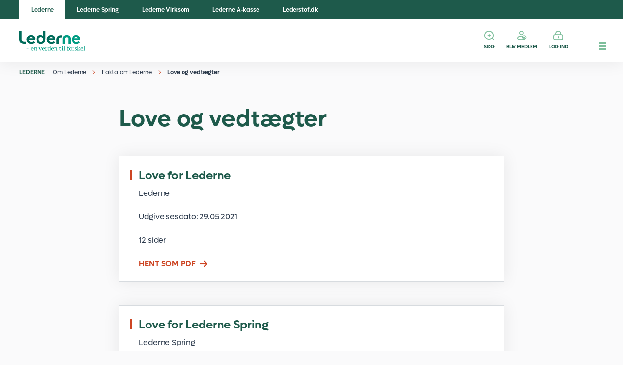

--- FILE ---
content_type: text/html; charset=utf-8
request_url: https://www.lederne.dk/om-lederne/fakta-om-lederne/love-og-vedtaegter
body_size: 36161
content:
<!DOCTYPE html><html lang="da"><head><meta charSet="utf-8" data-next-head=""/><meta name="viewport" content="width=device-width, initial-scale=1" data-next-head=""/><link rel="icon" href="https://www.lederne.dk/favicon-16.png" sizes="16x16" data-next-head=""/><link rel="icon" href="https://www.lederne.dk/favicon-32.png" sizes="32x32" data-next-head=""/><link rel="icon" href="https://www.lederne.dk/favicon.svg" type="image/svg+xml" data-next-head=""/><link rel="apple-touch-icon" href="https://www.lederne.dk/favicon/favicon-180.png" data-next-head=""/><link rel="manifest" href="https://www.lederne.dk/manifest.json" data-next-head=""/><title data-next-head="">Love og vedtægter | Lederne</title><meta name="title" content="Love og vedtægter" data-next-head=""/><meta name="description" content="Find vigtig information om Ledernes love og vedtægter." data-next-head=""/><meta name="robots" content="index, follow" data-next-head=""/><meta property="og:url" content="https://www.lederne.dk/om-lederne/fakta-om-lederne/love-og-vedtaegter" data-next-head=""/><meta property="og:title" content="Love og vedtægter" data-next-head=""/><meta property="og:description" content="Find vigtig information om Ledernes love og vedtægter." data-next-head=""/><meta property="og:type" content="website" data-next-head=""/><meta name="facebook-domain-verification" content="zsygtqu5dn6a5woulcudj0wrxdoym1" data-next-head=""/><meta name="google-site-verification" content="jtUqe38f9-zZANnYIVTrlK0cFrFsvRbtMr1-hHwkvws" data-next-head=""/><meta property="og:image" content="https://lho.lederne.dk/-/media/headless-media-library/some-billeder/mand_laenestol_computer_1200x628.jpg" data-next-head=""/><meta name="twitter:image" content="https://lho.lederne.dk/-/media/headless-media-library/some-billeder/mand_laenestol_computer_1200x628.jpg" data-next-head=""/><meta property="twitter:title" content="Love og vedtægter" data-next-head=""/><meta name="twitter:card" content="summary_large_image" data-next-head=""/><link data-next-font="" rel="preconnect" href="/" crossorigin="anonymous"/><link rel="preload" href="https://www.lederne.dk/_next/static/css/ca6481466811ab3d.css" as="style"/><link rel="preload" href="https://www.lederne.dk/_next/static/css/90c0f88a8d939a16.css" as="style"/><link rel="preload" href="https://www.lederne.dk/_next/static/css/684932bb88a4c620.css" as="style"/><link rel="preload" href="https://www.lederne.dk/_next/static/css/93cb48d3b4243368.css" as="style"/><link rel="preload" href="https://www.lederne.dk/_next/static/css/7af92b3abaa42e8a.css" as="style"/><link rel="stylesheet" href="https://www.lederne.dk/_next/static/css/ca6481466811ab3d.css" data-n-g=""/><link rel="stylesheet" href="https://www.lederne.dk/_next/static/css/90c0f88a8d939a16.css" data-n-p=""/><link rel="stylesheet" href="https://www.lederne.dk/_next/static/css/684932bb88a4c620.css" data-n-p=""/><link rel="stylesheet" href="https://www.lederne.dk/_next/static/css/93cb48d3b4243368.css" data-n-p=""/><link rel="stylesheet" href="https://www.lederne.dk/_next/static/css/7af92b3abaa42e8a.css" data-n-p=""/><noscript data-n-css=""></noscript><script defer="" noModule="" src="https://www.lederne.dk/_next/static/chunks/polyfills-42372ed130431b0a.js"></script><script src="https://www.lederne.dk/_next/static/chunks/webpack-3ee7aed823e40de8.js" defer=""></script><script src="https://www.lederne.dk/_next/static/chunks/framework-748538421fe0abb0.js" defer=""></script><script src="https://www.lederne.dk/_next/static/chunks/main-35db377409347b70.js" defer=""></script><script src="https://www.lederne.dk/_next/static/chunks/pages/_app-2ed09f40ebca9c2f.js" defer=""></script><script src="https://www.lederne.dk/_next/static/chunks/58474bfb-87f7bb67e5299200.js" defer=""></script><script src="https://www.lederne.dk/_next/static/chunks/9d7e72b2-3526cedc120343ac.js" defer=""></script><script src="https://www.lederne.dk/_next/static/chunks/916-e5a7529faba5bdaf.js" defer=""></script><script src="https://www.lederne.dk/_next/static/chunks/877-7c8a8a03961730a8.js" defer=""></script><script src="https://www.lederne.dk/_next/static/chunks/605-fb45a368986fc1ed.js" defer=""></script><script src="https://www.lederne.dk/_next/static/chunks/295-46114bf1946ddaa4.js" defer=""></script><script src="https://www.lederne.dk/_next/static/chunks/1-bc867f15926144e6.js" defer=""></script><script src="https://www.lederne.dk/_next/static/chunks/450-a65890d94b9a1dc9.js" defer=""></script><script src="https://www.lederne.dk/_next/static/chunks/pages/%5B%5B...path%5D%5D-1860471278f67858.js" defer=""></script><script src="https://www.lederne.dk/_next/static/1.0.10769-release-20260127/_buildManifest.js" defer=""></script><script src="https://www.lederne.dk/_next/static/1.0.10769-release-20260127/_ssgManifest.js" defer=""></script></head><body><div id="__next"><header class="header"><div class="header-top"><div class="container"><nav class="header-domain-navigation"><ul><li class="header-domain-navigation-item header-domain-navigation-item--active"><a href="/" target="_blank" title="">Lederne</a></li><li class="header-domain-navigation-item"><a href="https://www.lederne.dk/lederne-spring" target="_self" title="">Lederne Spring</a></li><li class="header-domain-navigation-item"><a href="https://www.lederne.dk/lederne-virksom" target="_blank" title="">Lederne Virksom</a></li><li class="header-domain-navigation-item"><a href="/lederne-a-kasse" target="_blank">Lederne A-kasse</a></li><li class="header-domain-navigation-item"><a href="https://www.lederstof.dk/" target="_blank">Lederstof.dk</a></li></ul></nav></div></div><div class="header-bottom"><div class="container"><div class="header-logo"><a href="/"><picture><img src="/-/media/headless-media-library/logo/lederne_positive.svg?iar=0&amp;hash=2A05C48AD93EDC4E817023383507DD50" alt="Lederne_positive" loading="eager"/></picture></a></div><nav class="header-menu"><ul><li class="header-link header-link--search"><a href="/soeg" target="_self" title="">Søg</a></li><li class="header-link header-link--signup header-link--hide-on-mobile"><a href="/medlemskab/bliv-medlem" target="_self" title="">Bliv medlem</a></li><li class="header-link header-link--login header-link--hide-on-mobile"><a href="https://lho.lederne.dk/diverse/log-ind" target="_self" title="">Log ind</a></li><li class="header-link header-link--menu"><button aria-expanded="false" class="hamburger hamburger--squeeze" aria-label="hamburger menu button"><span class="hamburger-wrapper"><span class="hamburger-box"><span class="hamburger-inner"></span></span></span></button></li></ul></nav></div></div><div class="menu" data-depth="0"><nav class="navigation" role="dialog" aria-hidden="true"><div class="navigation-container"><div class="container"><div class="grid"><button class="close-button"></button><div class="site-menu-wrapper"><div class="site-menu"><button class="site-menu-button"><span>Lederne</span></button><div class="site-menu-inner"><div class="site-menu-title">Vælg organisation</div><nav class="site-menu-list"><ul><li class="site-menu-item site-menu-item--active"><a href="/" target="_blank" title=""><span class="site-menu-link-label">Lederne</span><span class="site-menu-link-icon"></span></a></li><li class="site-menu-item"><a href="https://www.lederne.dk/lederne-spring" target="_self" title=""><span class="site-menu-link-label">Lederne Spring</span><span class="site-menu-link-icon"></span></a></li><li class="site-menu-item"><a href="https://www.lederne.dk/lederne-virksom" target="_blank" title=""><span class="site-menu-link-label">Lederne Virksom</span><span class="site-menu-link-icon"></span></a></li><li class="site-menu-item"><a href="/lederne-a-kasse" target="_blank"><span class="site-menu-link-label">Lederne A-kasse</span><span class="site-menu-link-icon"></span></a></li><li class="site-menu-item"><a href="https://www.lederstof.dk/" target="_blank"><span class="site-menu-link-label">Lederstof.dk</span><span class="site-menu-link-icon"></span></a></li></ul></nav><div class="site-menu-featured"></div></div></div></div><div class="menu-column" data-depth="0"><ul class="menu-list"><div class="menu-list-title"></div><li class="menu-item"><button class="menu-toggle" aria-expanded="false"><span class="menu-item-label">Dine medlemsfordele</span><span class="menu-toggle-icon"></span></button><div class="menu-column" data-depth="1"><div class="menu-animate"><div class="menu-column-header"><button class="back-button"><span class="btn-icon"></span><span class="btn-text">Hovedmenu</span></button><button class="close-button"></button></div><ul class="menu-list"><div class="menu-list-title"><a href="/dine-medlemsfordele" target="_self"><span class="menu-item-label">Dine medlemsfordele</span></a></div><li class="menu-item"><button class="menu-toggle" aria-expanded="false"><span class="menu-item-label">Personlig rådgivning</span><span class="menu-toggle-icon"></span></button><div class="menu-column" data-depth="2"><div class="menu-animate"><div class="menu-column-header"><button class="back-button"><span class="btn-icon"></span><span class="btn-text">Dine medlemsfordele</span></button><button class="close-button"></button></div><ul class="menu-list"><div class="menu-list-title"><a href="/dine-medlemsfordele/personlig-raadgivning" target="_self"><span class="menu-item-label">Personlig rådgivning</span></a></div><li class="menu-item"><a href="https://www.lederne.dk/lederne-a-kasse/dagpenge/personlig-raadgivning" target="_self"><span class="menu-item-label">Dagpenge</span></a></li><li class="menu-item"><a href="/min-ansaettelse/juridisk-raadgivning" target="_self"><span class="menu-item-label">Juridisk</span></a></li><li class="menu-item"><a href="https://www.lederne.dk/lederne-a-kasse/min-jobsoegning/karrieresparring" target="_self"><span class="menu-item-label">Karriere</span></a></li><li class="menu-item"><a href="/min-ledelse/ledersparring" target="_self"><span class="menu-item-label">Ledelse</span></a></li><li class="menu-item"><a href="/min-ansaettelse/loen/loenforhandling" target="_self"><span class="menu-item-label">Lønforhandling</span></a></li><li class="menu-item"><a href="/min-trivsel-og-udvikling/trivselssparring" target="_self"><span class="menu-item-label">Stress og trivsel</span></a></li></ul></div></div></li><li class="menu-item"><button class="menu-toggle" aria-expanded="false"><span class="menu-item-label">Kurser og arrangementer</span><span class="menu-toggle-icon"></span></button><div class="menu-column" data-depth="2"><div class="menu-animate"><div class="menu-column-header"><button class="back-button"><span class="btn-icon"></span><span class="btn-text">Dine medlemsfordele</span></button><button class="close-button"></button></div><ul class="menu-list"><div class="menu-list-title"><a href="/kurser-uddannelser-og-arrangementer" target="_self"><span class="menu-item-label">Kurser og arrangementer</span></a></div><li class="menu-item"><a href="https://lho.lederne.dk/konferencetour" target="_self"><span class="menu-item-label">Konferencetour</span></a></li><li class="menu-item"><a href="https://lho.lederne.dk/kompetencecenter/kurser-og-uddannelse" target="_self"><span class="menu-item-label">Kurser og uddannelser</span></a></li><li class="menu-item"><a href="/ledelsens-dag" target="_self"><span class="menu-item-label">Ledelsens Dag</span></a></li><li class="menu-item"><a href="/kurser-uddannelser-og-arrangementer/lokale-arrangementer" target="_self"><span class="menu-item-label">Lokale arrangementer</span></a></li><li class="menu-item"><a href="/kurser-uddannelser-og-arrangementer/webinarer" target="_self"><span class="menu-item-label">Webinarer</span></a></li></ul></div></div></li><li class="menu-item"><a href="/min-trivsel-og-udvikling/ledernetvaerk" target="_self"><span class="menu-item-label">Netværk</span></a></li><li class="menu-item"><a href="/medlemskab/tilvalg/privatforsikring" target="_self"><span class="menu-item-label">Privatforsikringer</span></a></li><li class="menu-item"><a href="/medlemskab/tilvalg/loensikring" target="_self"><span class="menu-item-label">Lønsikring</span></a></li><li class="menu-item"><a href="/medlemskab/tilvalg/bank" target="_self"><span class="menu-item-label">Bank</span></a></li><li class="menu-item"><a href="/medlemskab/tilvalg/pension" target="_self"><span class="menu-item-label">Pension</span></a></li><li class="menu-item"><a href="https://www.lederstof.dk/" target="_self"><span class="menu-item-label">Lederstof.dk</span></a></li><li class="menu-item"><button class="menu-toggle" aria-expanded="false"><span class="menu-item-label">Opdater dine oplysninger</span><span class="menu-toggle-icon"></span></button><div class="menu-column" data-depth="2"><div class="menu-animate"><div class="menu-column-header"><button class="back-button"><span class="btn-icon"></span><span class="btn-text">Dine medlemsfordele</span></button><button class="close-button"></button></div><ul class="menu-list"><div class="menu-list-title"><a href="/dine-medlemsfordele/opdater-dine-oplysninger" target="_self"><span class="menu-item-label">Opdater dine oplysninger</span></a></div><li class="menu-item"><a href="/medlemskab/tilvalg/privatforsikring/kollektiv-ulykkesforsikring" target="_self"><span class="menu-item-label">Anmeld skade til ulykkesforsikring</span></a></li><li class="menu-item"><a href="/dine-medlemsfordele/opdater-dine-oplysninger/har-du-faaet-nyt-job" target="_self"><span class="menu-item-label">Har du fået nyt job?</span></a></li><li class="menu-item"><a href="/dine-medlemsfordele/opdater-dine-oplysninger/hvis-du-skal-studere" target="_self"><span class="menu-item-label">Hvis du skal studere</span></a></li><li class="menu-item"><a href="/dine-medlemsfordele/opdater-dine-oplysninger/kontakt-os" target="_self"><span class="menu-item-label">Kontakt os</span></a></li><li class="menu-item"><a href="/om-lederne/om-lederne-virksom" target="_self"><span class="menu-item-label">Overvejer du at blive selvstændig?</span></a></li><li class="menu-item"><a href="/dine-medlemsfordele/opdater-dine-oplysninger/priser-og-betaling" target="_self"><span class="menu-item-label">Priser og betaling</span></a></li><li class="menu-item"><a href="/dine-medlemsfordele/opdater-dine-oplysninger/udmeldelse" target="_self"><span class="menu-item-label">Udmeldelse</span></a></li></ul></div></div></li></ul></div></div></li><li class="menu-item"><button class="menu-toggle" aria-expanded="false"><span class="menu-item-label">Bliv medlem</span><span class="menu-toggle-icon"></span></button><div class="menu-column" data-depth="1"><div class="menu-animate"><div class="menu-column-header"><button class="back-button"><span class="btn-icon"></span><span class="btn-text">Hovedmenu</span></button><button class="close-button"></button></div><ul class="menu-list"><div class="menu-list-title"><a href="/medlemskab" target="_self"><span class="menu-item-label">Bliv medlem</span></a></div><li class="menu-item"><a href="/medlemskab/bliv-medlem" target="_self"><span class="menu-item-label">Meld dig ind</span></a></li><li class="menu-item"><a href="/medlemskab/fordele" target="_self"><span class="menu-item-label">Fordele</span></a></li><li class="menu-item"><button class="menu-toggle" aria-expanded="false"><span class="menu-item-label">Tilvalg</span><span class="menu-toggle-icon"></span></button><div class="menu-column" data-depth="2"><div class="menu-animate"><div class="menu-column-header"><button class="back-button"><span class="btn-icon"></span><span class="btn-text">Bliv medlem</span></button><button class="close-button"></button></div><ul class="menu-list"><div class="menu-list-title"><a href="/medlemskab/tilvalg" target="_self"><span class="menu-item-label">Tilvalg</span></a></div><li class="menu-item"><a href="/medlemskab/tilvalg/bank" target="_self"><span class="menu-item-label">Bank</span></a></li><li class="menu-item"><a href="/medlemskab/tilvalg/loensikring" target="_self"><span class="menu-item-label">Lønsikring</span></a></li><li class="menu-item"><a href="/medlemskab/tilvalg/pension" target="_self"><span class="menu-item-label">Pension</span></a></li><li class="menu-item"><a href="/medlemskab/tilvalg/privatforsikring" target="_self"><span class="menu-item-label">Privatforsikring</span></a></li></ul></div></div></li></ul></div></div></li><li class="menu-item"><button class="menu-toggle" aria-expanded="false"><span class="menu-item-label">Kurser og arrangementer</span><span class="menu-toggle-icon"></span></button><div class="menu-column" data-depth="1"><div class="menu-animate"><div class="menu-column-header"><button class="back-button"><span class="btn-icon"></span><span class="btn-text">Hovedmenu</span></button><button class="close-button"></button></div><ul class="menu-list"><div class="menu-list-title"><a href="/kurser-uddannelser-og-arrangementer" target="_self"><span class="menu-item-label">Kurser og arrangementer</span></a></div><li class="menu-item"><button class="menu-toggle" aria-expanded="false"><span class="menu-item-label">Arrangementer og events</span><span class="menu-toggle-icon"></span></button><div class="menu-column" data-depth="2"><div class="menu-animate"><div class="menu-column-header"><button class="back-button"><span class="btn-icon"></span><span class="btn-text">Kurser og arrangementer</span></button><button class="close-button"></button></div><ul class="menu-list"><div class="menu-list-title"><a href="/kurser-uddannelser-og-arrangementer/lokale-arrangementer" target="_self"><span class="menu-item-label">Arrangementer og events</span></a></div><li class="menu-item"><a href="/kurser-uddannelser-og-arrangementer/lokale-arrangementer/fyn-og-jylland" target="_self"><span class="menu-item-label">Fyn og Jylland</span></a></li><li class="menu-item"><a href="/kurser-uddannelser-og-arrangementer/lokale-arrangementer/hovedstadsomraadet" target="_self"><span class="menu-item-label">Hovedstadsområdet</span></a></li><li class="menu-item"><a href="/kurser-uddannelser-og-arrangementer/lokale-arrangementer/sjaelland-og-oeerne" target="_self"><span class="menu-item-label">Sjælland og øerne</span></a></li></ul></div></div></li><li class="menu-item"><a href="https://lho.lederne.dk/kompetencecenter/kurser-og-uddannelse" target="_self"><span class="menu-item-label">Kurser og uddannelser</span></a></li><li class="menu-item"><a href="/kurser-uddannelser-og-arrangementer/webinarer" target="_self"><span class="menu-item-label">Webinarer</span></a></li></ul></div></div></li><li class="menu-item"><button class="menu-toggle" aria-expanded="false"><span class="menu-item-label">Ansættelsesvilkår</span><span class="menu-toggle-icon"></span></button><div class="menu-column" data-depth="1"><div class="menu-animate"><div class="menu-column-header"><button class="back-button"><span class="btn-icon"></span><span class="btn-text">Hovedmenu</span></button><button class="close-button"></button></div><ul class="menu-list"><div class="menu-list-title"><a href="/min-ansaettelse" target="_self"><span class="menu-item-label">Ansættelsesvilkår</span></a></div><li class="menu-item"><button class="menu-toggle" aria-expanded="false"><span class="menu-item-label">Barsel</span><span class="menu-toggle-icon"></span></button><div class="menu-column" data-depth="2"><div class="menu-animate"><div class="menu-column-header"><button class="back-button"><span class="btn-icon"></span><span class="btn-text">Ansættelsesvilkår</span></button><button class="close-button"></button></div><ul class="menu-list"><div class="menu-list-title"><a href="/min-ansaettelse/barsel" target="_self"><span class="menu-item-label">Barsel</span></a></div><li class="menu-item"><a href="/min-ansaettelse/barsel/adoption" target="_self"><span class="menu-item-label">Adoption</span></a></li><li class="menu-item"><a href="/min-ansaettelse/barsel/barselsberegner" target="_self"><span class="menu-item-label">Barselsberegner</span></a></li><li class="menu-item"><a href="/min-ansaettelse/barsel/loen-og-dagpenge-under-barsel" target="_self"><span class="menu-item-label">Løn og barselsdagpenge</span></a></li><li class="menu-item"><a href="/min-ansaettelse/barsel/dine-rettigheder-under-graviditet" target="_self"><span class="menu-item-label">Når du er gravid</span></a></li><li class="menu-item"><a href="/min-ansaettelse/barsel/regler-om-barsel" target="_self"><span class="menu-item-label">Regler for orlov</span></a></li></ul></div></div></li><li class="menu-item"><button class="menu-toggle" aria-expanded="false"><span class="menu-item-label">Ferie</span><span class="menu-toggle-icon"></span></button><div class="menu-column" data-depth="2"><div class="menu-animate"><div class="menu-column-header"><button class="back-button"><span class="btn-icon"></span><span class="btn-text">Ansættelsesvilkår</span></button><button class="close-button"></button></div><ul class="menu-list"><div class="menu-list-title"><a href="/min-ansaettelse/ferie" target="_self"><span class="menu-item-label">Ferie</span></a></div><li class="menu-item"><a href="/min-ansaettelse/ferie/saadan-afholder-du-ferie" target="_self"><span class="menu-item-label">Afholdelse af ferie</span></a></li><li class="menu-item"><a href="/min-ansaettelse/ferie/saadan-sparer-du-op-til-en-ekstra-lang-ferie" target="_self"><span class="menu-item-label">Ekstra lang ferie</span></a></li><li class="menu-item"><a href="/min-ansaettelse/ferie/ferieberegner" target="_self"><span class="menu-item-label">Ferieberegner</span></a></li><li class="menu-item"><a href="/min-ansaettelse/ferie/saadan-optjener-du-ferie" target="_self"><span class="menu-item-label">Optjen ferie</span></a></li><li class="menu-item"><a href="/min-ansaettelse/ferie/husk-din-restferie" target="_self"><span class="menu-item-label">Restferie</span></a></li><li class="menu-item"><a href="/min-ansaettelse/ferie/sygdom-under-ferie" target="_self"><span class="menu-item-label">Sygdom under ferie</span></a></li><li class="menu-item"><a href="/min-ansaettelse/ferie/faa-en-god-start-efter-ferien" target="_self"><span class="menu-item-label">Få en god start efter ferien</span></a></li></ul></div></div></li><li class="menu-item"><a href="/min-ansaettelse/job-i-udlandet" target="_self"><span class="menu-item-label">Job i udlandet</span></a></li><li class="menu-item"><a href="/min-ansaettelse/juridisk-raadgivning" target="_self"><span class="menu-item-label">Juridisk rådgivning</span></a></li><li class="menu-item"><button class="menu-toggle" aria-expanded="false"><span class="menu-item-label">Konkurs</span><span class="menu-toggle-icon"></span></button><div class="menu-column" data-depth="2"><div class="menu-animate"><div class="menu-column-header"><button class="back-button"><span class="btn-icon"></span><span class="btn-text">Ansættelsesvilkår</span></button><button class="close-button"></button></div><ul class="menu-list"><div class="menu-list-title"><a href="/min-ansaettelse/konkurs" target="_self"><span class="menu-item-label">Konkurs</span></a></div><li class="menu-item"><a href="/min-ansaettelse/konkurs/gode-raad-ved-konkurs" target="_self"><span class="menu-item-label">6 gode råd ved konkurs</span></a></li><li class="menu-item"><a href="/min-ansaettelse/konkurs/regler-ved-konkurs" target="_self"><span class="menu-item-label">Regler ved konkurs</span></a></li><li class="menu-item"><a href="/min-ansaettelse/konkurs/step-by-step-rekonstruktion" target="_self"><span class="menu-item-label">Rekonstruktion</span></a></li><li class="menu-item"><a href="/min-ansaettelse/konkurs/laan-penge-gennem-lederne" target="_self"><span class="menu-item-label">Søg et lån</span></a></li></ul></div></div></li><li class="menu-item"><button class="menu-toggle" aria-expanded="false"><span class="menu-item-label">Kontrakt</span><span class="menu-toggle-icon"></span></button><div class="menu-column" data-depth="2"><div class="menu-animate"><div class="menu-column-header"><button class="back-button"><span class="btn-icon"></span><span class="btn-text">Ansættelsesvilkår</span></button><button class="close-button"></button></div><ul class="menu-list"><div class="menu-list-title"><a href="/min-ansaettelse/kontrakt" target="_self"><span class="menu-item-label">Kontrakt</span></a></div><li class="menu-item"><a href="/min-ansaettelse/kontrakt/arbejdstid" target="_self"><span class="menu-item-label">Arbejdstid</span></a></li><li class="menu-item"><a href="/min-ansaettelse/kontrakt/direktoerkontrakt" target="_self"><span class="menu-item-label">Direktørkontrakt</span></a></li><li class="menu-item"><a href="/min-ansaettelse/kontrakt/funktionaerkontrakt" target="_self"><span class="menu-item-label">Funktionærkontrakt </span></a></li><li class="menu-item"><a href="/min-ansaettelse/kontrakt/kontraktgennemgang" target="_self"><span class="menu-item-label">Få rådgivning om kontrakt</span></a></li><li class="menu-item"><a href="/min-ansaettelse/kontrakt/klausuler" target="_self"><span class="menu-item-label">Klausuler</span></a></li><li class="menu-item"><a href="/min-ansaettelse/kontrakt/stillingsbeskrivelse" target="_self"><span class="menu-item-label">Stillingsbeskrivelse</span></a></li><li class="menu-item"><a href="/min-ansaettelse/kontrakt/aendringer-i-dine-ansaettelsesvilkaar" target="_self"><span class="menu-item-label">Ændringer i dine vilkår</span></a></li></ul></div></div></li><li class="menu-item"><button class="menu-toggle" aria-expanded="false"><span class="menu-item-label">Løn</span><span class="menu-toggle-icon"></span></button><div class="menu-column" data-depth="2"><div class="menu-animate"><div class="menu-column-header"><button class="back-button"><span class="btn-icon"></span><span class="btn-text">Ansættelsesvilkår</span></button><button class="close-button"></button></div><ul class="menu-list"><div class="menu-list-title"><a href="/min-ansaettelse/loen" target="_self"><span class="menu-item-label">Løn</span></a></div><li class="menu-item"><a href="/min-ansaettelse/loen/aktieoptioner-og-warrants" target="_self"><span class="menu-item-label">Aktieoptioner og warrants</span></a></li><li class="menu-item"><a href="/min-ansaettelse/loen/genforhandling-af-loen" target="_self"><span class="menu-item-label">Genforhandling af løn</span></a></li><li class="menu-item"><a href="/min-ansaettelse/loen/bonus" target="_self"><span class="menu-item-label">Bonus og anden resultatløn </span></a></li><li class="menu-item"><a href="/min-ansaettelse/loen/saadan-faar-du-bedre-loen" target="_self"><span class="menu-item-label">Få mere i løn</span></a></li><li class="menu-item"><a href="/min-ansaettelse/loen/loensparring" target="_self"><span class="menu-item-label">Få rådgivning om lønforhandling</span></a></li><li class="menu-item"><a href="/min-ansaettelse/loen/manglende-loen" target="_self"><span class="menu-item-label">Hvis du ikke får din løn</span></a></li><li class="menu-item"><a href="/min-ansaettelse/loen/loenberegner" target="_self"><span class="menu-item-label">Lønberegner</span></a></li><li class="menu-item"><a href="/min-ansaettelse/loen/loenforhandling" target="_self"><span class="menu-item-label">Lønforhandling ved jobskifte</span></a></li><li class="menu-item"><a href="/medlemskab/tilvalg/loensikring" target="_self"><span class="menu-item-label">Lønsikring</span></a></li><li class="menu-item"><a href="/min-ansaettelse/loen/loen-i-det-offentlige" target="_self"><span class="menu-item-label">Løn i det offentlige</span></a></li><li class="menu-item"><a href="/min-ansaettelse/loen/personalegoder" target="_self"><span class="menu-item-label">Personalegoder</span></a></li></ul></div></div></li><li class="menu-item"><button class="menu-toggle" aria-expanded="false"><span class="menu-item-label">Nedsat arbejdsevne</span><span class="menu-toggle-icon"></span></button><div class="menu-column" data-depth="2"><div class="menu-animate"><div class="menu-column-header"><button class="back-button"><span class="btn-icon"></span><span class="btn-text">Ansættelsesvilkår</span></button><button class="close-button"></button></div><ul class="menu-list"><div class="menu-list-title"><a href="/min-ansaettelse/nedsat-arbejdsevne" target="_self"><span class="menu-item-label">Nedsat arbejdsevne</span></a></div><li class="menu-item"><a href="/min-ansaettelse/nedsat-arbejdsevne/fleksjob" target="_self"><span class="menu-item-label">Fleksjob</span></a></li><li class="menu-item"><a href="/min-ansaettelse/nedsat-arbejdsevne/foertidspension" target="_self"><span class="menu-item-label">Førtidspension</span></a></li><li class="menu-item"><a href="/min-ansaettelse/nedsat-arbejdsevne/revalidering" target="_self"><span class="menu-item-label">Revalidering</span></a></li><li class="menu-item"><a href="/min-ansaettelse/nedsat-arbejdsevne/sygedagpenge" target="_self"><span class="menu-item-label">Sygedagpenge</span></a></li></ul></div></div></li><li class="menu-item"><button class="menu-toggle" aria-expanded="false"><span class="menu-item-label">Opsigelse</span><span class="menu-toggle-icon"></span></button><div class="menu-column" data-depth="2"><div class="menu-animate"><div class="menu-column-header"><button class="back-button"><span class="btn-icon"></span><span class="btn-text">Ansættelsesvilkår</span></button><button class="close-button"></button></div><ul class="menu-list"><div class="menu-list-title"><a href="/min-ansaettelse/opsigelse" target="_self"><span class="menu-item-label">Opsigelse</span></a></div><li class="menu-item"><a href="/min-ansaettelse/opsigelse/advarsel" target="_self"><span class="menu-item-label">Advarsel</span></a></li><li class="menu-item"><a href="/min-ansaettelse/opsigelse/afskedigelsesrunder" target="_self"><span class="menu-item-label">Afskedigelsesrunder</span></a></li><li class="menu-item"><a href="/min-ansaettelse/opsigelse/bonus-og-opsigelse" target="_self"><span class="menu-item-label">Bonus og opsigelse</span></a></li><li class="menu-item"><a href="/min-ansaettelse/opsigelse/du-vil-sige-op" target="_self"><span class="menu-item-label">Du vil sige op</span></a></li><li class="menu-item"><a href="/min-ansaettelse/opsigelse/er-du-blevet-opsagt" target="_self"><span class="menu-item-label">Er du blevet opsagt?</span></a></li><li class="menu-item"><a href="/min-ansaettelse/opsigelse/opsigelsesgennemgang" target="_self"><span class="menu-item-label">Få rådgivning om din opsigelse</span></a></li><li class="menu-item"><a href="/min-ansaettelse/opsigelse/loyalitet-og-tavshedspligt" target="_self"><span class="menu-item-label">Loyalitet og tavshedspligt</span></a></li><li class="menu-item"><a href="/medlemskab/tilvalg/loensikring" target="_self"><span class="menu-item-label">Lønsikring</span></a></li><li class="menu-item"><a href="/min-ansaettelse/opsigelse/opsigelsesberegner" target="_self"><span class="menu-item-label">Opsigelsesberegner</span></a></li><li class="menu-item"><a href="/min-ansaettelse/opsigelse/tjekliste-naar-du-forlader-din-arbejdsplads" target="_self"><span class="menu-item-label">Tjekliste til din opsigelse</span></a></li><li class="menu-item"><a href="/min-ansaettelse/opsigelse/tjenstlig-samtale" target="_self"><span class="menu-item-label">Tjenstlig samtale</span></a></li><li class="menu-item"><a href="/min-ansaettelse/opsigelse/spoergsmaal-og-svar-om-masseafskedigelser" target="_self"><span class="menu-item-label">Spørgsmål og svar om masseafskedigelser</span></a></li></ul></div></div></li><li class="menu-item"><button class="menu-toggle" aria-expanded="false"><span class="menu-item-label">Orlov</span><span class="menu-toggle-icon"></span></button><div class="menu-column" data-depth="2"><div class="menu-animate"><div class="menu-column-header"><button class="back-button"><span class="btn-icon"></span><span class="btn-text">Ansættelsesvilkår</span></button><button class="close-button"></button></div><ul class="menu-list"><div class="menu-list-title"><a href="/min-ansaettelse/orlov" target="_self"><span class="menu-item-label">Orlov</span></a></div><li class="menu-item"><a href="/min-ansaettelse/orlov/laengerevarende-orlov" target="_self"><span class="menu-item-label">Længerevarende orlov</span></a></li><li class="menu-item"><a href="/min-ansaettelse/orlov/pasning" target="_self"><span class="menu-item-label">Pasning</span></a></li><li class="menu-item"><a href="/min-ansaettelse/orlov/plejeorlov" target="_self"><span class="menu-item-label">Plejeorlov</span></a></li><li class="menu-item"><a href="/min-ansaettelse/orlov/pludselig-ulykke" target="_self"><span class="menu-item-label">Pludselig ulykke</span></a></li><li class="menu-item"><a href="/min-ansaettelse/orlov/sorgorlov" target="_self"><span class="menu-item-label">Sorgorlov</span></a></li></ul></div></div></li><li class="menu-item"><button class="menu-toggle" aria-expanded="false"><span class="menu-item-label">Overenskomster</span><span class="menu-toggle-icon"></span></button><div class="menu-column" data-depth="2"><div class="menu-animate"><div class="menu-column-header"><button class="back-button"><span class="btn-icon"></span><span class="btn-text">Ansættelsesvilkår</span></button><button class="close-button"></button></div><ul class="menu-list"><div class="menu-list-title"><a href="/min-ansaettelse/overenskomster" target="_self"><span class="menu-item-label">Overenskomster</span></a></div><li class="menu-item"><a href="/min-ansaettelse/overenskomster/konfliktsituation" target="_self"><span class="menu-item-label">Konfliktsituation</span></a></li><li class="menu-item"><a href="/min-ansaettelse/overenskomster/lederaftalen" target="_self"><span class="menu-item-label">Lederaftalen</span></a></li><li class="menu-item"><a href="/min-ansaettelse/overenskomster/find-din-overenskomst" target="_self"><span class="menu-item-label">Ledernes overenskomster</span></a></li></ul></div></div></li><li class="menu-item"><a href="/min-ansaettelse/retssag" target="_self"><span class="menu-item-label">Retssag</span></a></li><li class="menu-item"><button class="menu-toggle" aria-expanded="false"><span class="menu-item-label">Sygdom og fravær</span><span class="menu-toggle-icon"></span></button><div class="menu-column" data-depth="2"><div class="menu-animate"><div class="menu-column-header"><button class="back-button"><span class="btn-icon"></span><span class="btn-text">Ansættelsesvilkår</span></button><button class="close-button"></button></div><ul class="menu-list"><div class="menu-list-title"><a href="/min-ansaettelse/sygdom-og-fravaer" target="_self"><span class="menu-item-label">Sygdom og fravær</span></a></div><li class="menu-item"><a href="/min-ansaettelse/sygdom-og-fravaer/arbejdsskade" target="_self"><span class="menu-item-label">Arbejdsskade</span></a></li><li class="menu-item"><a href="/min-ansaettelse/sygdom-og-fravaer/barns-sygdom" target="_self"><span class="menu-item-label">Barn syg</span></a></li><li class="menu-item"><a href="/min-ansaettelse/sygdom-og-fravaer/dokumentation" target="_self"><span class="menu-item-label">Dokumenter din sygdom</span></a></li><li class="menu-item"><a href="/min-ansaettelse/sygdom-og-fravaer/daarlige-vejrforhold" target="_self"><span class="menu-item-label">Dårlige vejrforhold</span></a></li><li class="menu-item"><a href="/min-ansaettelse/sygdom-og-fravaer/hvis-du-bliver-syg" target="_self"><span class="menu-item-label">Hvis du bliver syg</span></a></li><li class="menu-item"><a href="/min-ansaettelse/sygdom-og-fravaer/sygemelding" target="_self"><span class="menu-item-label">Sygemelding</span></a></li></ul></div></div></li><li class="menu-item"><button class="menu-toggle" aria-expanded="false"><span class="menu-item-label">Tillidshverv</span><span class="menu-toggle-icon"></span></button><div class="menu-column" data-depth="2"><div class="menu-animate"><div class="menu-column-header"><button class="back-button"><span class="btn-icon"></span><span class="btn-text">Ansættelsesvilkår</span></button><button class="close-button"></button></div><ul class="menu-list"><div class="menu-list-title"><a href="/min-ansaettelse/tillidshverv" target="_self"><span class="menu-item-label">Tillidshverv</span></a></div><li class="menu-item"><a href="/min-ansaettelse/tillidshverv/medarbejdervalgt-bestyrelsesmedlem" target="_self"><span class="menu-item-label">Bestyrelsesmedlem</span></a></li><li class="menu-item"><a href="/min-ansaettelse/tillidshverv/persondata" target="_self"><span class="menu-item-label">Persondata</span></a></li><li class="menu-item"><a href="/min-ansaettelse/tillidshverv/samarbejdsudvalg" target="_self"><span class="menu-item-label">Samarbejdsudvalg</span></a></li><li class="menu-item"><a href="/min-ansaettelse/tillidshverv/talsperson" target="_self"><span class="menu-item-label">Talsperson</span></a></li><li class="menu-item"><a href="/min-ansaettelse/tillidshverv/tillidsrepraesentant" target="_self"><span class="menu-item-label">Tillidsrepræsentant</span></a></li></ul></div></div></li></ul></div></div></li><li class="menu-item"><button class="menu-toggle" aria-expanded="false"><span class="menu-item-label">Jobsøgning</span><span class="menu-toggle-icon"></span></button><div class="menu-column" data-depth="1"><div class="menu-animate"><div class="menu-column-header"><button class="back-button"><span class="btn-icon"></span><span class="btn-text">Hovedmenu</span></button><button class="close-button"></button></div><ul class="menu-list"><div class="menu-list-title"><a href="https://www.lederne.dk/lederne-a-kasse/min-jobsoegning" target="_self"><span class="menu-item-label">Jobsøgning</span></a></div><li class="menu-item"><a href="https://www.lederne.dk/lederne-a-kasse/min-jobsoegning/ai-i-din-jobsoegning" target="_self"><span class="menu-item-label">AI i jobsøgning</span></a></li><li class="menu-item"><button class="menu-toggle" aria-expanded="false"><span class="menu-item-label">Ansøgning</span><span class="menu-toggle-icon"></span></button><div class="menu-column" data-depth="2"><div class="menu-animate"><div class="menu-column-header"><button class="back-button"><span class="btn-icon"></span><span class="btn-text">Jobsøgning</span></button><button class="close-button"></button></div><ul class="menu-list"><div class="menu-list-title"><a href="https://www.lederne.dk/lederne-a-kasse/min-jobsoegning/ansoegning" target="_self"><span class="menu-item-label">Ansøgning</span></a></div><li class="menu-item"><a href="https://www.lederne.dk/lederne-a-kasse/min-jobsoegning/ansoegning/saadan-skriver-du-en-god-ansoegning" target="_self"><span class="menu-item-label">Den gode ansøgning</span></a></li><li class="menu-item"><a href="https://www.lederne.dk/lederne-a-kasse/min-jobsoegning/ansoegning/eksempler" target="_self"><span class="menu-item-label">Eksempler på ansøgninger</span></a></li><li class="menu-item"><a href="https://www.lederne.dk/lederne-a-kasse/min-jobsoegning/ansoegning/ring-op" target="_self"><span class="menu-item-label">Ring op</span></a></li><li class="menu-item"><a href="https://www.lederne.dk/lederne-a-kasse/min-jobsoegning/ansoegning/sprog-og-layout" target="_self"><span class="menu-item-label">Sprog og layout</span></a></li><li class="menu-item"><a href="https://www.lederne.dk/lederne-a-kasse/min-jobsoegning/ansoegning/stillingsopslaget" target="_self"><span class="menu-item-label">Stillingsopslaget</span></a></li><li class="menu-item"><a href="https://www.lederne.dk/lederne-a-kasse/min-jobsoegning/ansoegning/succeshistorier" target="_self"><span class="menu-item-label">Succeshistorier</span></a></li><li class="menu-item"><a href="https://www.lederne.dk/lederne-a-kasse/min-jobsoegning/ansoegning/uopfordret-ansoegning" target="_self"><span class="menu-item-label">Uopfordret ansøgning</span></a></li><li class="menu-item"><a href="https://www.lederne.dk/lederne-a-kasse/min-jobsoegning/ansoegning/lav-en-videopraesentation" target="_self"><span class="menu-item-label">Videopræsentation</span></a></li></ul></div></div></li><li class="menu-item"><button class="menu-toggle" aria-expanded="false"><span class="menu-item-label">CV</span><span class="menu-toggle-icon"></span></button><div class="menu-column" data-depth="2"><div class="menu-animate"><div class="menu-column-header"><button class="back-button"><span class="btn-icon"></span><span class="btn-text">Jobsøgning</span></button><button class="close-button"></button></div><ul class="menu-list"><div class="menu-list-title"><a href="https://www.lederne.dk/lederne-a-kasse/min-jobsoegning/cv" target="_self"><span class="menu-item-label">CV</span></a></div><li class="menu-item"><a href="https://www.lederne.dk/lederne-a-kasse/min-jobsoegning/cv/eksempler" target="_self"><span class="menu-item-label">Eksempler på CV</span></a></li><li class="menu-item"><a href="https://www.lederne.dk/lederne-a-kasse/min-jobsoegning/cv/faa-feedback-paa-dit-cv" target="_self"><span class="menu-item-label">Få feedback på dit CV</span></a></li><li class="menu-item"><a href="https://www.lederne.dk/lederne-a-kasse/min-jobsoegning/cv/gode-raad-til-dit-cv" target="_self"><span class="menu-item-label">Målret dit CV</span></a></li><li class="menu-item"><a href="https://www.lederne.dk/lederne-a-kasse/min-jobsoegning/cv/saadan-bygger-du-dit-cv-op" target="_self"><span class="menu-item-label">Opbyg dit CV</span></a></li></ul></div></div></li><li class="menu-item"><a href="https://www.lederne.dk/lederne-a-kasse/min-jobsoegning/fra-ledig-til-selvstaendig" target="_self"><span class="menu-item-label">Fra ledig til selvstændig</span></a></li><li class="menu-item"><a href="https://www.lederne.dk/lederne-a-kasse/min-jobsoegning/jobmatch" target="_self"><span class="menu-item-label">Jobmatch</span></a></li><li class="menu-item"><button class="menu-toggle" aria-expanded="false"><span class="menu-item-label">Jobsamtalen</span><span class="menu-toggle-icon"></span></button><div class="menu-column" data-depth="2"><div class="menu-animate"><div class="menu-column-header"><button class="back-button"><span class="btn-icon"></span><span class="btn-text">Jobsøgning</span></button><button class="close-button"></button></div><ul class="menu-list"><div class="menu-list-title"><a href="https://www.lederne.dk/lederne-a-kasse/min-jobsoegning/jobsamtalen" target="_self"><span class="menu-item-label">Jobsamtalen</span></a></div><li class="menu-item"><a href="https://www.lederne.dk/lederne-a-kasse/min-jobsoegning/jobsamtalen/gode-raad-til-jobsamtalen" target="_self"><span class="menu-item-label">Bliv klar til jobsamtalen</span></a></li><li class="menu-item"><a href="https://www.lederne.dk/lederne-a-kasse/min-jobsoegning/jobsamtalen/elevatortalen" target="_self"><span class="menu-item-label">Elevatortalen</span></a></li><li class="menu-item"><a href="https://www.lederne.dk/lederne-a-kasse/min-jobsoegning/jobsamtalen/lederguide-gode-raad-til-jobsamtalen" target="_self"><span class="menu-item-label">Guide til jobsamtalen</span></a></li><li class="menu-item"><a href="https://www.lederne.dk/lederne-a-kasse/min-jobsoegning/jobsamtalen/online-jobsamtale" target="_self"><span class="menu-item-label">Online jobsamtale</span></a></li><li class="menu-item"><a href="https://www.lederne.dk/lederne-a-kasse/min-jobsoegning/jobsamtalen/sparring-til-jobsamtalen" target="_self"><span class="menu-item-label">Personlig sparring til jobsamtalen</span></a></li><li class="menu-item"><a href="https://www.lederne.dk/lederne-a-kasse/min-jobsoegning/jobsamtalen/tests-til-samtalen" target="_self"><span class="menu-item-label">Test til samtalen</span></a></li></ul></div></div></li><li class="menu-item"><button class="menu-toggle" aria-expanded="false"><span class="menu-item-label">Jobskifte</span><span class="menu-toggle-icon"></span></button><div class="menu-column" data-depth="2"><div class="menu-animate"><div class="menu-column-header"><button class="back-button"><span class="btn-icon"></span><span class="btn-text">Jobsøgning</span></button><button class="close-button"></button></div><ul class="menu-list"><div class="menu-list-title"><a href="https://www.lederne.dk/lederne-a-kasse/min-jobsoegning/jobskifte" target="_self"><span class="menu-item-label">Jobskifte</span></a></div><li class="menu-item"><a href="https://www.lederne.dk/lederne-a-kasse/min-jobsoegning/jobskifte/5-gode-raad-til-brancheskift" target="_self"><span class="menu-item-label">Brancheskift</span></a></li><li class="menu-item"><a href="https://www.lederne.dk/lederne-a-kasse/min-jobsoegning/jobskifte/find-dit-droemmejob" target="_self"><span class="menu-item-label">Kend dit drømmejob</span></a></li><li class="menu-item"><a href="https://www.lederne.dk/lederne-a-kasse/min-jobsoegning/jobskifte/kom-godt-fra-start-i-dit-lederjob" target="_self"><span class="menu-item-label">Kom godt fra start</span></a></li><li class="menu-item"><a href="https://www.lederne.dk/lederne-a-kasse/min-jobsoegning/jobskifte/lederguide-find-dit-droemmejob" target="_self"><span class="menu-item-label">Lederguiden: Drømmejob</span></a></li><li class="menu-item"><a href="https://www.lederne.dk/lederne-a-kasse/min-jobsoegning/jobskifte/6-gode-raad-til-ledere-af-ledere" target="_self"><span class="menu-item-label">Sådan leder du ledere</span></a></li></ul></div></div></li><li class="menu-item"><a href="https://www.lederne.dk/lederne-a-kasse/min-jobsoegning/karrieresparring" target="_self"><span class="menu-item-label">Karrieresparring</span></a></li><li class="menu-item"><button class="menu-toggle" aria-expanded="false"><span class="menu-item-label">Kurser og netværk</span><span class="menu-toggle-icon"></span></button><div class="menu-column" data-depth="2"><div class="menu-animate"><div class="menu-column-header"><button class="back-button"><span class="btn-icon"></span><span class="btn-text">Jobsøgning</span></button><button class="close-button"></button></div><ul class="menu-list"><div class="menu-list-title"><a href="https://www.lederne.dk/lederne-a-kasse/min-jobsoegning/online-kurser-og-netvaerk" target="_self"><span class="menu-item-label">Kurser og netværk</span></a></div><li class="menu-item"><a href="/kurser-uddannelser-og-arrangementer/webinarer" target="_self"><span class="menu-item-label">CV og ansøgning</span></a></li><li class="menu-item"><a href="https://www.lederne.dk/lederne-a-kasse/min-jobsoegning/online-kurser-og-netvaerk/karrierenetvaerk-for-ledige" target="_self"><span class="menu-item-label">Karrierenetværk</span></a></li><li class="menu-item"><a href="/kurser-uddannelser-og-arrangementer/webinarer" target="_self"><span class="menu-item-label">Synlighed på LinkedIn</span></a></li><li class="menu-item"><a href="https://www.lederne.dk/lederne-a-kasse/min-jobsoegning/online-kurser-og-netvaerk/topledernetvaerk-for-ledige" target="_self"><span class="menu-item-label">Topledernetværk</span></a></li></ul></div></div></li><li class="menu-item"><button class="menu-toggle" aria-expanded="false"><span class="menu-item-label">LinkedIn</span><span class="menu-toggle-icon"></span></button><div class="menu-column" data-depth="2"><div class="menu-animate"><div class="menu-column-header"><button class="back-button"><span class="btn-icon"></span><span class="btn-text">Jobsøgning</span></button><button class="close-button"></button></div><ul class="menu-list"><div class="menu-list-title"><a href="https://www.lederne.dk/lederne-a-kasse/min-jobsoegning/linkedin" target="_self"><span class="menu-item-label">LinkedIn</span></a></div><li class="menu-item"><a href="https://www.lederne.dk/lederne-a-kasse/min-jobsoegning/linkedin/faa-styr-paa-linkedin" target="_self"><span class="menu-item-label">Få styr på LinkedIn</span></a></li><li class="menu-item"><a href="https://www.lederne.dk/lederne-a-kasse/min-jobsoegning/linkedin/styrk-din-jobsoegning" target="_self"><span class="menu-item-label">Jobsøgning med LinkedIn</span></a></li><li class="menu-item"><a href="https://www.lederne.dk/lederne-a-kasse/min-jobsoegning/linkedin/saadan-netvaerker-du-paa-linkedin" target="_self"><span class="menu-item-label">Netværk på LinkedIn</span></a></li><li class="menu-item"><a href="https://www.lederne.dk/lederne-a-kasse/min-jobsoegning/linkedin/saadan-faar-du-en-professionel-linkedin-profil" target="_self"><span class="menu-item-label">Professionel LinkedIn</span></a></li></ul></div></div></li><li class="menu-item"><button class="menu-toggle" aria-expanded="false"><span class="menu-item-label">Ny leder</span><span class="menu-toggle-icon"></span></button><div class="menu-column" data-depth="2"><div class="menu-animate"><div class="menu-column-header"><button class="back-button"><span class="btn-icon"></span><span class="btn-text">Jobsøgning</span></button><button class="close-button"></button></div><ul class="menu-list"><div class="menu-list-title"><a href="https://www.lederne.dk/lederne-a-kasse/min-jobsoegning/ny-leder" target="_self"><span class="menu-item-label">Ny leder</span></a></div><li class="menu-item"><a href="https://www.lederne.dk/lederne-a-kasse/min-jobsoegning/ny-leder/det-skal-du-huske-de-foerste-maaneder" target="_self"><span class="menu-item-label">De første måneder</span></a></li><li class="menu-item"><a href="https://www.lederne.dk/lederne-a-kasse/min-jobsoegning/ny-leder/saadan-forbereder-du-dig" target="_self"><span class="menu-item-label">Forberedelse</span></a></li><li class="menu-item"><a href="https://www.lederne.dk/lederne-a-kasse/min-jobsoegning/ny-leder/kom-godt-fra-start" target="_self"><span class="menu-item-label">Kom godt fra start</span></a></li><li class="menu-item"><a href="https://www.lederne.dk/lederne-a-kasse/min-jobsoegning/ny-leder/8-fejl-du-ikke-maa-begaa" target="_self"><span class="menu-item-label">Undgå disse fejl</span></a></li></ul></div></div></li><li class="menu-item"><button class="menu-toggle" aria-expanded="false"><span class="menu-item-label">Senkarriere</span><span class="menu-toggle-icon"></span></button><div class="menu-column" data-depth="2"><div class="menu-animate"><div class="menu-column-header"><button class="back-button"><span class="btn-icon"></span><span class="btn-text">Jobsøgning</span></button><button class="close-button"></button></div><ul class="menu-list"><div class="menu-list-title"><a href="https://www.lederne.dk/lederne-a-kasse/min-jobsoegning/senkarriere" target="_self"><span class="menu-item-label">Senkarriere</span></a></div><li class="menu-item"><a href="https://www.lederne.dk/lederne-a-kasse/min-jobsoegning/senkarriere/fordomme" target="_self"><span class="menu-item-label">Fup eller fakta</span></a></li><li class="menu-item"><a href="https://www.lederne.dk/lederne-a-kasse/min-jobsoegning/senkarriere/livslang-laering" target="_self"><span class="menu-item-label">Livslang læring</span></a></li><li class="menu-item"><a href="https://www.lederne.dk/lederne-a-kasse/min-jobsoegning/jobmatch" target="_self"><span class="menu-item-label">Jobmatch</span></a></li><li class="menu-item"><a href="https://www.lederne.dk/lederne-a-kasse/min-jobsoegning/senkarriere/skift-job-sent" target="_self"><span class="menu-item-label">Sent jobskifte</span></a></li><li class="menu-item"><a href="https://www.lederne.dk/lederne-a-kasse/min-jobsoegning/senkarriere/tag-dialogen-om-din-senkarriere" target="_self"><span class="menu-item-label">Tag dialogen</span></a></li><li class="menu-item"><a href="https://www.lederne.dk/lederne-a-kasse/min-jobsoegning/senkarriere/oekonomiske-fordele" target="_self"><span class="menu-item-label">Økonomiske fordele</span></a></li></ul></div></div></li></ul></div></div></li><li class="menu-item"><button class="menu-toggle" aria-expanded="false"><span class="menu-item-label">Ledelse</span><span class="menu-toggle-icon"></span></button><div class="menu-column" data-depth="1"><div class="menu-animate"><div class="menu-column-header"><button class="back-button"><span class="btn-icon"></span><span class="btn-text">Hovedmenu</span></button><button class="close-button"></button></div><ul class="menu-list"><div class="menu-list-title"><a href="/min-ledelse" target="_self"><span class="menu-item-label">Ledelse</span></a></div><li class="menu-item"><button class="menu-toggle" aria-expanded="false"><span class="menu-item-label">Arbejdsplads for alle</span><span class="menu-toggle-icon"></span></button><div class="menu-column" data-depth="2"><div class="menu-animate"><div class="menu-column-header"><button class="back-button"><span class="btn-icon"></span><span class="btn-text">Ledelse</span></button><button class="close-button"></button></div><ul class="menu-list"><div class="menu-list-title"><a href="/min-ledelse/arbejdsplads-for-alle" target="_self"><span class="menu-item-label">Arbejdsplads for alle</span></a></div><li class="menu-item"><a href="/min-ledelse/arbejdsplads-for-alle/dresscode" target="_self"><span class="menu-item-label">Dresscode</span></a></li><li class="menu-item"><a href="/min-ledelse/arbejdsplads-for-alle/firmafest-ogsaa-for-ledere" target="_self"><span class="menu-item-label">Firmafest - også for ledere</span></a></li><li class="menu-item"><a href="/min-ledelse/arbejdsplads-for-alle/medarbejdere-med-psykiske-lidelser" target="_self"><span class="menu-item-label">Medarbejdere med psykiske lidelser</span></a></li><li class="menu-item"><a href="/min-ledelse/arbejdsplads-for-alle/lgbt" target="_self"><span class="menu-item-label">Inkluderende arbejdsplads</span></a></li><li class="menu-item"><a href="/min-ledelse/arbejdsplads-for-alle/gen-z" target="_self"><span class="menu-item-label">Led generation Z</span></a></li><li class="menu-item"><a href="/min-ledelse/arbejdsplads-for-alle/kodeks" target="_self"><span class="menu-item-label">Kodeks til LGBT+</span></a></li><li class="menu-item"><a href="https://lho.lederne.dk/baeredygtig-ledelse/koensdiversitet" target="_blank"><span class="menu-item-label">Kønsdiversitet</span></a></li><li class="menu-item"><a href="/min-ledelse/arbejdsplads-for-alle/undgaa-diskrimination" target="_self"><span class="menu-item-label">Undgå diskrimination</span></a></li></ul></div></div></li><li class="menu-item"><button class="menu-toggle" aria-expanded="false"><span class="menu-item-label">ESG-profilen</span><span class="menu-toggle-icon"></span></button><div class="menu-column" data-depth="2"><div class="menu-animate"><div class="menu-column-header"><button class="back-button"><span class="btn-icon"></span><span class="btn-text">Ledelse</span></button><button class="close-button"></button></div><ul class="menu-list"><div class="menu-list-title"><a href="/min-ledelse/esg-profilen" target="_self"><span class="menu-item-label">ESG-profilen</span></a></div><li class="menu-item"><a href="/min-ledelse/esg-profilen/benchmark" target="_self"><span class="menu-item-label">Benchmark</span></a></li></ul></div></div></li><li class="menu-item"><button class="menu-toggle" aria-expanded="false"><span class="menu-item-label">Hybrid arbejdsplads</span><span class="menu-toggle-icon"></span></button><div class="menu-column" data-depth="2"><div class="menu-animate"><div class="menu-column-header"><button class="back-button"><span class="btn-icon"></span><span class="btn-text">Ledelse</span></button><button class="close-button"></button></div><ul class="menu-list"><div class="menu-list-title"><a href="/min-ledelse/hybrid-arbejdsplads" target="_self"><span class="menu-item-label">Hybrid arbejdsplads</span></a></div><li class="menu-item"><a href="/min-ledelse/hybrid-arbejdsplads/effektive-moeder" target="_self"><span class="menu-item-label">Hybrid arbejdsplads</span></a></li><li class="menu-item"><a href="/min-ledelse/hybrid-arbejdsplads/hybrid-ledelse" target="_self"><span class="menu-item-label">Hybrid ledelse</span></a></li></ul></div></div></li><li class="menu-item"><button class="menu-toggle" aria-expanded="false"><span class="menu-item-label">Medarbejderes løn</span><span class="menu-toggle-icon"></span></button><div class="menu-column" data-depth="2"><div class="menu-animate"><div class="menu-column-header"><button class="back-button"><span class="btn-icon"></span><span class="btn-text">Ledelse</span></button><button class="close-button"></button></div><ul class="menu-list"><div class="menu-list-title"><a href="/min-ledelse/medarbejderes-loen" target="_self"><span class="menu-item-label">Medarbejderes løn</span></a></div><li class="menu-item"><a href="/min-ledelse/medarbejderes-loen/5-ting-du-skal-vide-om-det-kommende-eu-direktiv-om-loengennemsigtighed" target="_self"><span class="menu-item-label">Løngennemsigtighed: 5 ting du skal vide</span></a></li><li class="menu-item"><a href="/min-ledelse/medarbejderes-loen/loengennemsigtighed-det-kan-du-forberede" target="_self"><span class="menu-item-label">Forbered løngennemsigtighed</span></a></li><li class="menu-item"><a href="/min-ledelse/medarbejderes-loen/loensamtale-med-medarbejdere-trin-for-trin" target="_self"><span class="menu-item-label">Lønsamtalen: Trin for trin</span></a></li><li class="menu-item"><a href="/min-ledelse/medarbejderes-loen/den-ekstraordinaere-loenforhandling" target="_self"><span class="menu-item-label">En medarbejder vil have mere i løn</span></a></li><li class="menu-item"><a href="/min-ledelse/medarbejderes-loen/loenregulering-saadan-kan-du-fordele-loenpuljen" target="_self"><span class="menu-item-label">Fordel lønpuljen</span></a></li><li class="menu-item"><a href="/min-ledelse/medarbejderes-loen/10-personalegoder-du-kan-give-i-stedet-for-loen" target="_self"><span class="menu-item-label">Personalegoder </span></a></li><li class="menu-item"><a href="/min-ledelse/medarbejderes-loen/loensamtale-skabelon" target="_self"><span class="menu-item-label">Skabelon for lønsamtalen</span></a></li><li class="menu-item"><a href="/min-ledelse/medarbejderes-loen/guide-til-loenforhandling-med-medarbejdere" target="_self"><span class="menu-item-label">Guide til lønforhandling</span></a></li></ul></div></div></li><li class="menu-item"><button class="menu-toggle" aria-expanded="false"><span class="menu-item-label">Motivation</span><span class="menu-toggle-icon"></span></button><div class="menu-column" data-depth="2"><div class="menu-animate"><div class="menu-column-header"><button class="back-button"><span class="btn-icon"></span><span class="btn-text">Ledelse</span></button><button class="close-button"></button></div><ul class="menu-list"><div class="menu-list-title"><a href="/min-ledelse/motivation" target="_self"><span class="menu-item-label">Motivation</span></a></div><li class="menu-item"><a href="/min-ledelse/motivation/motivationsguide" target="_self"><span class="menu-item-label">Motivationsguide</span></a></li><li class="menu-item"><a href="/min-ledelse/motivation/gode-raad-til-at-hjaelpe-motivationen-paa-vej" target="_self"><span class="menu-item-label">Motiver medarbejderne</span></a></li><li class="menu-item"><a href="/min-ledelse/motivation/tilknytning" target="_self"><span class="menu-item-label">Skab tilknytning</span></a></li></ul></div></div></li><li class="menu-item"><button class="menu-toggle" aria-expanded="false"><span class="menu-item-label">MUS</span><span class="menu-toggle-icon"></span></button><div class="menu-column" data-depth="2"><div class="menu-animate"><div class="menu-column-header"><button class="back-button"><span class="btn-icon"></span><span class="btn-text">Ledelse</span></button><button class="close-button"></button></div><ul class="menu-list"><div class="menu-list-title"><a href="/min-ledelse/mus" target="_self"><span class="menu-item-label">MUS</span></a></div><li class="menu-item"><a href="/min-ledelse/mus/mus-materiale" target="_self"><span class="menu-item-label">Skemaer til MUS</span></a></li><li class="menu-item"><a href="/min-ledelse/mus/mus-paa-distancen" target="_self"><span class="menu-item-label">MUS på distancen</span></a></li><li class="menu-item"><a href="/min-ledelse/mus/mus-trin-for-trin" target="_self"><span class="menu-item-label">MUS – trin for trin</span></a></li></ul></div></div></li><li class="menu-item"><button class="menu-toggle" aria-expanded="false"><span class="menu-item-label">Ledelse i usikre tider</span><span class="menu-toggle-icon"></span></button><div class="menu-column" data-depth="2"><div class="menu-animate"><div class="menu-column-header"><button class="back-button"><span class="btn-icon"></span><span class="btn-text">Ledelse</span></button><button class="close-button"></button></div><ul class="menu-list"><div class="menu-list-title"><a href="/min-ledelse/ledelse-i-usikre-tider" target="_self"><span class="menu-item-label">Ledelse i usikre tider</span></a></div><li class="menu-item"><a href="/min-ledelse/ledelse-i-usikre-tider/din-lederrolle-i-en-usikker-verden" target="_self"><span class="menu-item-label">Din lederrolle i en usikker verden</span></a></li><li class="menu-item"><a href="/min-ledelse/ledelse-i-usikre-tider/saadan-leder-du-dine-medarbejdere-under-en-intern-krise" target="_self"><span class="menu-item-label">Sådan leder du dine medarbejdere under en krise</span></a></li><li class="menu-item"><a href="/min-ledelse/ledelse-i-usikre-tider/pas-paa-dig-selv-under-en-krise" target="_self"><span class="menu-item-label">Pas på dig selv under en krise</span></a></li><li class="menu-item"><a href="/min-ledelse/ledelse-i-usikre-tider/it-sikkerhed-og-cybertrusler" target="_self"><span class="menu-item-label">IT-sikkerhed og cybertrusler</span></a></li><li class="menu-item"><a href="/min-ledelse/ledelse-i-usikre-tider/laeg-en-beredskabsplan" target="_self"><span class="menu-item-label">Læg en beredskabsplan</span></a></li><li class="menu-item"><a href="/min-ledelse/ledelse-i-usikre-tider/guide-ledelseskommunikation-i-usikre-tider" target="_self"><span class="menu-item-label">Guide: Ledelseskommunikation</span></a></li></ul></div></div></li><li class="menu-item"><a href="/min-ledelse/ledersparring" target="_self"><span class="menu-item-label">Rådgivning om ledelse</span></a></li><li class="menu-item"><button class="menu-toggle" aria-expanded="false"><span class="menu-item-label">Opsigelse</span><span class="menu-toggle-icon"></span></button><div class="menu-column" data-depth="2"><div class="menu-animate"><div class="menu-column-header"><button class="back-button"><span class="btn-icon"></span><span class="btn-text">Ledelse</span></button><button class="close-button"></button></div><ul class="menu-list"><div class="menu-list-title"><a href="/min-ledelse/opsigelse" target="_self"><span class="menu-item-label">Opsigelse</span></a></div><li class="menu-item"><a href="/min-ledelse/opsigelse/juridisk-tjekliste" target="_self"><span class="menu-item-label">Juridisk tjekliste</span></a></li><li class="menu-item"><a href="/min-ledelse/opsigelse/guide-til-opsigelse" target="_self"><span class="menu-item-label">Lederguide: Opsigelse</span></a></li><li class="menu-item"><a href="/min-ledelse/opsigelse/opsigelse-af-medarbejdere" target="_self"><span class="menu-item-label">Opsig en medarbejder</span></a></li></ul></div></div></li><li class="menu-item"><button class="menu-toggle" aria-expanded="false"><span class="menu-item-label">Rekruttering</span><span class="menu-toggle-icon"></span></button><div class="menu-column" data-depth="2"><div class="menu-animate"><div class="menu-column-header"><button class="back-button"><span class="btn-icon"></span><span class="btn-text">Ledelse</span></button><button class="close-button"></button></div><ul class="menu-list"><div class="menu-list-title"><a href="/min-ledelse/rekruttering" target="_self"><span class="menu-item-label">Rekruttering</span></a></div><li class="menu-item"><a href="/min-ledelse/rekruttering/jobopslag" target="_self"><span class="menu-item-label">Det gode jobopslag</span></a></li><li class="menu-item"><a href="/min-ledelse/rekruttering/guide-om-rekruttering" target="_self"><span class="menu-item-label">Minimer bias</span></a></li><li class="menu-item"><a href="/min-ledelse/rekruttering/onboarding" target="_self"><span class="menu-item-label">Onboarding</span></a></li><li class="menu-item"><a href="/min-ledelse/rekruttering/skriftlig-afslag" target="_self"><span class="menu-item-label">Skriftlig afslag</span></a></li><li class="menu-item"><a href="/min-ledelse/rekruttering/spoerg-ikke-om-dette" target="_self"><span class="menu-item-label">Spørg ikke om dette</span></a></li></ul></div></div></li><li class="menu-item"><button class="menu-toggle" aria-expanded="false"><span class="menu-item-label">Seksuel chikane</span><span class="menu-toggle-icon"></span></button><div class="menu-column" data-depth="2"><div class="menu-animate"><div class="menu-column-header"><button class="back-button"><span class="btn-icon"></span><span class="btn-text">Ledelse</span></button><button class="close-button"></button></div><ul class="menu-list"><div class="menu-list-title"><a href="/min-ledelse/seksuel-chikane" target="_self"><span class="menu-item-label">Seksuel chikane</span></a></div><li class="menu-item"><a href="/min-ledelse/seksuel-chikane/faa-raadgivning-i-sager-om-seksuel-chikane" target="_self"><span class="menu-item-label">Få rådgivning i sager om seksuel chikane</span></a></li><li class="menu-item"><a href="/min-ledelse/seksuel-chikane/haandtering-af-seksuel-chikane" target="_self"><span class="menu-item-label">Håndter chikanen</span></a></li><li class="menu-item"><a href="/min-ledelse/seksuel-chikane/lav-en-politik-for-seksuel-chikane" target="_self"><span class="menu-item-label">Lav en politik for seksuel chikane</span></a></li><li class="menu-item"><a href="/min-ledelse/seksuel-chikane/medlemmers-historier" target="_self"><span class="menu-item-label">Medlemmers historier</span></a></li></ul></div></div></li><li class="menu-item"><button class="menu-toggle" aria-expanded="false"><span class="menu-item-label">Sygefravær</span><span class="menu-toggle-icon"></span></button><div class="menu-column" data-depth="2"><div class="menu-animate"><div class="menu-column-header"><button class="back-button"><span class="btn-icon"></span><span class="btn-text">Ledelse</span></button><button class="close-button"></button></div><ul class="menu-list"><div class="menu-list-title"><a href="/min-ledelse/sygefravaer" target="_self"><span class="menu-item-label">Sygefravær</span></a></div><li class="menu-item"><a href="/min-ledelse/sygefravaer/haandtering-af-sygefravaer" target="_self"><span class="menu-item-label">Guide: Sygefravær</span></a></li><li class="menu-item"><a href="/min-ledelse/sygefravaer/paaroerende" target="_self"><span class="menu-item-label">Pårørende</span></a></li><li class="menu-item"><a href="/min-ledelse/sygefravaer/sygefravaerssamtalen" target="_self"><span class="menu-item-label">Sygefraværssamtalen</span></a></li><li class="menu-item"><a href="/min-ledelse/sygefravaer/tidsfrister-og-langtidssygdom" target="_self"><span class="menu-item-label">Tidsfrister</span></a></li></ul></div></div></li><li class="menu-item"><button class="menu-toggle" aria-expanded="false"><span class="menu-item-label">Skab trivsel</span><span class="menu-toggle-icon"></span></button><div class="menu-column" data-depth="2"><div class="menu-animate"><div class="menu-column-header"><button class="back-button"><span class="btn-icon"></span><span class="btn-text">Ledelse</span></button><button class="close-button"></button></div><ul class="menu-list"><div class="menu-list-title"><a href="/min-ledelse/trivsel" target="_self"><span class="menu-item-label">Skab trivsel</span></a></div><li class="menu-item"><a href="/min-ledelse/trivsel/fem-faser" target="_self"><span class="menu-item-label">Fem stress-faser</span></a></li><li class="menu-item"><a href="/min-ledelse/trivsel/gode-raad-til-trivsel" target="_self"><span class="menu-item-label">Gode råd til trivsel</span></a></li><li class="menu-item"><a href="/min-ledelse/trivsel/guide-til-den-svaere-samtale" target="_self"><span class="menu-item-label">Den svære samtale </span></a></li><li class="menu-item"><a href="/min-ledelse/trivsel/kernekvadranten" target="_self"><span class="menu-item-label">Kernekvadranten</span></a></li><li class="menu-item"><a href="/min-ledelse/trivsel/guide-til-forebyggelse" target="_self"><span class="menu-item-label">Lederguide: Forebyg stress</span></a></li><li class="menu-item"><a href="/min-ledelse/trivsel/organisatorisk-forebyggelse" target="_self"><span class="menu-item-label">Organisationen og stress</span></a></li><li class="menu-item"><a href="/min-ledelse/trivsel/spot-og-haandter" target="_self"><span class="menu-item-label">Spot og håndter stress</span></a></li></ul></div></div></li></ul></div></div></li><li class="menu-item"><button class="menu-toggle" aria-expanded="false"><span class="menu-item-label">Trivsel og udvikling</span><span class="menu-toggle-icon"></span></button><div class="menu-column" data-depth="1"><div class="menu-animate"><div class="menu-column-header"><button class="back-button"><span class="btn-icon"></span><span class="btn-text">Hovedmenu</span></button><button class="close-button"></button></div><ul class="menu-list"><div class="menu-list-title"><a href="/min-trivsel-og-udvikling" target="_self"><span class="menu-item-label">Trivsel og udvikling</span></a></div><li class="menu-item"><button class="menu-toggle" aria-expanded="false"><span class="menu-item-label">Ledernetværk</span><span class="menu-toggle-icon"></span></button><div class="menu-column" data-depth="2"><div class="menu-animate"><div class="menu-column-header"><button class="back-button"><span class="btn-icon"></span><span class="btn-text">Trivsel og udvikling</span></button><button class="close-button"></button></div><ul class="menu-list"><div class="menu-list-title"><a href="/min-trivsel-og-udvikling/ledernetvaerk" target="_self"><span class="menu-item-label">Ledernetværk</span></a></div><li class="menu-item"><a href="/min-trivsel-og-udvikling/ledernetvaerk/bornholm" target="_self"><span class="menu-item-label">Ledernetværk på Bornholm</span></a></li><li class="menu-item"><a href="/min-trivsel-og-udvikling/ledernetvaerk/hovedstadsomraadet" target="_self"><span class="menu-item-label">Ledernetværk i Hovedstadsområdet</span></a></li><li class="menu-item"><a href="/min-trivsel-og-udvikling/ledernetvaerk/midtjylland" target="_self"><span class="menu-item-label">Ledernetværk i Midtjylland</span></a></li><li class="menu-item"><a href="/min-trivsel-og-udvikling/ledernetvaerk/nordjylland" target="_self"><span class="menu-item-label">Ledernetværk i Nordjylland</span></a></li><li class="menu-item"><a href="/min-trivsel-og-udvikling/ledernetvaerk/sjaelland" target="_self"><span class="menu-item-label">Ledernetværk på Sjælland</span></a></li><li class="menu-item"><a href="/min-trivsel-og-udvikling/ledernetvaerk/syddanmark" target="_self"><span class="menu-item-label">Ledernetværk i Syddanmark</span></a></li></ul></div></div></li><li class="menu-item"><button class="menu-toggle" aria-expanded="false"><span class="menu-item-label">Motivation og trivsel</span><span class="menu-toggle-icon"></span></button><div class="menu-column" data-depth="2"><div class="menu-animate"><div class="menu-column-header"><button class="back-button"><span class="btn-icon"></span><span class="btn-text">Trivsel og udvikling</span></button><button class="close-button"></button></div><ul class="menu-list"><div class="menu-list-title"><a href="/min-trivsel-og-udvikling/min-motivation-og-trivsel" target="_self"><span class="menu-item-label">Motivation og trivsel</span></a></div><li class="menu-item"><a href="/min-trivsel-og-udvikling/min-motivation-og-trivsel/skab-fokustid" target="_self"><span class="menu-item-label">Fokus- og fordybelsestid</span></a></li><li class="menu-item"><a href="/min-trivsel-og-udvikling/min-motivation-og-trivsel/goer-dit-job-til-dit-droemmejob" target="_self"><span class="menu-item-label">Gør dit job til dit drømmejob</span></a></li><li class="menu-item"><a href="/min-trivsel-og-udvikling/min-motivation-og-trivsel/lederjob-og-familieliv" target="_self"><span class="menu-item-label">Job og familieliv </span></a></li><li class="menu-item"><a href="/min-trivsel-og-udvikling/min-motivation-og-trivsel/pas-paa-dig-selv" target="_self"><span class="menu-item-label">Pas på din trivsel</span></a></li><li class="menu-item"><a href="/min-trivsel-og-udvikling/min-motivation-og-trivsel/skab-et-staerkt-netvaerk" target="_self"><span class="menu-item-label">Skab et stærkt netværk </span></a></li><li class="menu-item"><a href="/min-trivsel-og-udvikling/min-motivation-og-trivsel/styrk-din-trivsel" target="_self"><span class="menu-item-label">Styrk din trivsel</span></a></li><li class="menu-item"><a href="/min-trivsel-og-udvikling/min-motivation-og-trivsel/trivselstest" target="_self"><span class="menu-item-label">Trivselstest</span></a></li><li class="menu-item"><a href="/min-trivsel-og-udvikling/min-motivation-og-trivsel/god-work-life-balance" target="_self"><span class="menu-item-label">Work-life-balance som leder</span></a></li></ul></div></div></li><li class="menu-item"><button class="menu-toggle" aria-expanded="false"><span class="menu-item-label">Personlig gennemslagskraft </span><span class="menu-toggle-icon"></span></button><div class="menu-column" data-depth="2"><div class="menu-animate"><div class="menu-column-header"><button class="back-button"><span class="btn-icon"></span><span class="btn-text">Trivsel og udvikling</span></button><button class="close-button"></button></div><ul class="menu-list"><div class="menu-list-title"><a href="/min-trivsel-og-udvikling/personlig-gennemslagskraft" target="_self"><span class="menu-item-label">Personlig gennemslagskraft </span></a></div><li class="menu-item"><a href="/min-trivsel-og-udvikling/personlig-gennemslagskraft/6-veje-til-personlig-gennemslagskraft" target="_self"><span class="menu-item-label">Din gennemslagskraft</span></a></li><li class="menu-item"><a href="/min-trivsel-og-udvikling/personlig-gennemslagskraft/faa-andre-til-at-lytte" target="_self"><span class="menu-item-label">Få andre til at lytte</span></a></li><li class="menu-item"><a href="/min-trivsel-og-udvikling/personlig-gennemslagskraft/gennemslagskraft-i-din-ledelse" target="_self"><span class="menu-item-label">Styrk din ledelse</span></a></li></ul></div></div></li><li class="menu-item"><a href="/min-trivsel-og-udvikling/uddannelsesraadgivning" target="_self"><span class="menu-item-label">Rådgivning om kompetenceudvikling</span></a></li><li class="menu-item"><a href="/min-trivsel-og-udvikling/trivselssparring" target="_self"><span class="menu-item-label">Rådgivning om stress og trivsel</span></a></li><li class="menu-item"><a href="https://www.lederne.dk/lederne-a-kasse/min-jobsoegning/senkarriere" target="_self"><span class="menu-item-label">Senkarriere</span></a></li><li class="menu-item"><button class="menu-toggle" aria-expanded="false"><span class="menu-item-label">Stress </span><span class="menu-toggle-icon"></span></button><div class="menu-column" data-depth="2"><div class="menu-animate"><div class="menu-column-header"><button class="back-button"><span class="btn-icon"></span><span class="btn-text">Trivsel og udvikling</span></button><button class="close-button"></button></div><ul class="menu-list"><div class="menu-list-title"><a href="/min-trivsel-og-udvikling/min-stress" target="_self"><span class="menu-item-label">Stress </span></a></div><li class="menu-item"><a href="/min-trivsel-og-udvikling/min-stress/forebyg-og-haandter-stress" target="_self"><span class="menu-item-label">Forebyg og håndter</span></a></li><li class="menu-item"><a href="/min-trivsel-og-udvikling/min-stress/hvis-du-bliver-syg-med-stress" target="_self"><span class="menu-item-label">Hvis du bliver syg</span></a></li><li class="menu-item"><a href="/min-trivsel-og-udvikling/min-stress/saadan-haandterer-du-krydspres-som-mellemleder" target="_self"><span class="menu-item-label">Krydspres som mellemleder</span></a></li><li class="menu-item"><a href="/min-trivsel-og-udvikling/min-stress/spot-stress-hos-dig-selv" target="_self"><span class="menu-item-label">Spot stress</span></a></li><li class="menu-item"><a href="/min-trivsel-og-udvikling/min-stress/stresssygemelding" target="_self"><span class="menu-item-label">Hyppige spørgsmål</span></a></li><li class="menu-item"><a href="/min-trivsel-og-udvikling/min-stress/tilbage-paa-job" target="_self"><span class="menu-item-label">Tilbage på job</span></a></li></ul></div></div></li></ul></div></div></li><li class="menu-item"><button class="menu-toggle" aria-expanded="false"><span class="menu-item-label">Politik og presse</span><span class="menu-toggle-icon"></span></button><div class="menu-column" data-depth="1"><div class="menu-animate"><div class="menu-column-header"><button class="back-button"><span class="btn-icon"></span><span class="btn-text">Hovedmenu</span></button><button class="close-button"></button></div><ul class="menu-list"><div class="menu-list-title"><a href="/politik-og-presse" target="_self"><span class="menu-item-label">Politik og presse</span></a></div><li class="menu-item"><a href="/politik-og-presse/internationalt-samarbejde" target="_self"><span class="menu-item-label">Internationalt samarbejde</span></a></li><li class="menu-item"><a href="/politik-og-presse/lederne-i-raad-naevn-og-udvalg" target="_self"><span class="menu-item-label">Lederne i råd, nævn og udvalg</span></a></li><li class="menu-item"><button class="menu-toggle" aria-expanded="false"><span class="menu-item-label">Politik &amp; analyser</span><span class="menu-toggle-icon"></span></button><div class="menu-column" data-depth="2"><div class="menu-animate"><div class="menu-column-header"><button class="back-button"><span class="btn-icon"></span><span class="btn-text">Politik og presse</span></button><button class="close-button"></button></div><ul class="menu-list"><div class="menu-list-title"><a href="/politik-og-presse/politik-og-analyser" target="_self"><span class="menu-item-label">Politik &amp; analyser</span></a></div><li class="menu-item"><a href="/politik-og-presse/politik-og-analyser/danske-topledere-siger-stop-til-trump" target="_self"><span class="menu-item-label">Danske topledere siger STOP til Trump</span></a></li><li class="menu-item"><a href="/politik-og-presse/politik-og-analyser/hver-fjerde-mand-har-grundskolen-som-hoejest-fuldfoerte-uddannelse" target="_self"><span class="menu-item-label">Hver fjerde mand har grundskolen som højest fuldførte uddannelse</span></a></li><li class="menu-item"><a href="/politik-og-presse/politik-og-analyser/i-alle-landets-kommuner-stiger-beskaeftigelsen-blandt-seniorer" target="_self"><span class="menu-item-label">I alle landets kommuner stiger beskæftigelsen blandt seniorer</span></a></li></ul></div></div></li><li class="menu-item"><a href="/politik-og-presse/politiske-maerkesager" target="_self"><span class="menu-item-label">Politiske mærkesager</span></a></li><li class="menu-item"><a href="/politik-og-presse/pressekontakt" target="_self"><span class="menu-item-label">Pressekontakt</span></a></li><li class="menu-item"><button class="menu-toggle" aria-expanded="false"><span class="menu-item-label">Pressemeddelelser</span><span class="menu-toggle-icon"></span></button><div class="menu-column" data-depth="2"><div class="menu-animate"><div class="menu-column-header"><button class="back-button"><span class="btn-icon"></span><span class="btn-text">Politik og presse</span></button><button class="close-button"></button></div><ul class="menu-list"><div class="menu-list-title"><a href="/politik-og-presse/pressemeddelelser" target="_self"><span class="menu-item-label">Pressemeddelelser</span></a></div><li class="menu-item"><a href="/politik-og-presse/pressemeddelelser/danske-topledere-mister-tilliden-til-usa-som-marked" target="_self"><span class="menu-item-label">Danske topledere mister tilliden til USA som marked</span></a></li><li class="menu-item"><a href="/politik-og-presse/pressemeddelelser/julefrokosten-er-under-forandring-med-mindre-alkohol-og-mere-ansvar" target="_self"><span class="menu-item-label">Julefrokosten er under forandring: Mindre alkohol, mere ansvar</span></a></li></ul></div></div></li><li class="menu-item"><a href="/politik-og-presse/publikationer" target="_self"><span class="menu-item-label">Publikationer</span></a></li><li class="menu-item"><a href="/politik-og-presse/talspersoner" target="_self"><span class="menu-item-label">Talspersoner</span></a></li></ul></div></div></li><a href="https://lho.lederne.dk/diverse/log-ind" target="_self" title="" class="btn btn--secondary-02-lg" tabindex="0"><span class="btn-loading-indicator btn-loading-hide"><div class="vertical-bar-spinner vertical-bar-spinner--md vertical-bar-spinner--btn-secondary-02"><div class="vertical-bar-spinner-wrapper"><div class="vertical-bar-spinner-figure vertical-bar-spinner-figure--md"></div></div></div></span><span class="btn-text btn-loading-show">Log ind</span><span class="btn-icon btn-icon--arrow-right btn-loading-show"></span></a><a href="/medlemskab/bliv-medlem" target="_self" title="" class="btn btn--secondary-02-lg" tabindex="0"><span class="btn-loading-indicator btn-loading-hide"><div class="vertical-bar-spinner vertical-bar-spinner--md vertical-bar-spinner--btn-secondary-02"><div class="vertical-bar-spinner-wrapper"><div class="vertical-bar-spinner-figure vertical-bar-spinner-figure--md"></div></div></div></span><span class="btn-text btn-loading-show">Bliv medlem</span><span class="btn-icon btn-icon--arrow-right btn-loading-show"></span></a><div class="featured"><picture><img src="/-/media/headless-media-library/logo/lederne-konference-tour/lkt25logonegativ-bred-svg.svg?iar=0&amp;hash=11A7C15735E4E3A5BD03D73E23B86D72" loading="lazy"/></picture><div class="text text--b3 text--default-lists"><p>Sæt kryds i kalenderen, for nu er efterårets Konferencetour klar. Vi besøger 12 byer i løbet af efteråret, hvor du kan få nye perspektiver på ledelse. Se efterårets temaer, og tilmeld dig en konference nær dig.</p></div><a href="/kurser-uddannelser-og-arrangementer/konferencer" target="_self" title="" class="btn btn--tertiary-02-b3" tabindex="0"><span class="btn-loading-indicator btn-loading-hide"><div class="vertical-bar-spinner vertical-bar-spinner--md vertical-bar-spinner--btn-primary-01"><div class="vertical-bar-spinner-wrapper"><div class="vertical-bar-spinner-figure vertical-bar-spinner-figure--md"></div></div></div></span><span class="btn-text btn-loading-show">Se konferencer</span><span class="btn-icon btn-icon--arrow-right btn-loading-show"></span></a></div></ul></div></div></div></div></nav></div></header><div><div class="breadcrumb"><div class="container"><nav class="breadcrumb-body" aria-label="Breadcrumb"><ul class="breadcrumb-body-inner"><li class="breadcrumb-item breadcrumb-label"><a href="/" target="_self" aria-current="false" class="breadcrumb-item breadcrumb-label">Lederne</a></li><li class="breadcrumb-item"><a href="/om-lederne" target="_self" aria-current="false">Om Lederne</a></li><li class="breadcrumb-item"><a href="/om-lederne/fakta-om-lederne" target="_self" aria-current="false">Fakta om Lederne</a></li><li class="breadcrumb-item"><a href="/om-lederne/fakta-om-lederne/love-og-vedtaegter" target="_self" aria-current="false">Love og vedtægter</a></li></ul></nav></div></div><main class="app"><!--$--><section id="5a4565c4-d22e-422a-b665-7b7d517bc2f3" class="block block--padding-top-bottom simple-header simple-header--01"><div class="block-body"><div class="container"><div class="grid" data-grid="8"><div class="simple-header-body"><div class="simple-header-title"><h1 class="headline">Love og vedtægter</h1></div></div></div></div></div></section><!--/$--><!--$?--><template id="B:0"></template><h4> </h4><!--/$--><!--$?--><template id="B:1"></template><h4> </h4><!--/$--><!--$?--><template id="B:2"></template><h4> </h4><!--/$--><!--$?--><template id="B:3"></template><h4> </h4><!--/$--><!--$?--><template id="B:4"></template><h4> </h4><!--/$--><!--$?--><template id="B:5"></template><h4> </h4><!--/$--><!--$?--><template id="B:6"></template><h4> </h4><!--/$--></main><footer class="footer"><div class="footer-top"><div class="container"><div class="grid"><div class="footer-logo"><img src="/-/media/headless-media-library/logo/lederne_negative.svg?iar=0&amp;hash=95B1711F227AA1606A8E0A304BB5419D" alt="Lederne_negative" width="160" height="48" loading="lazy"/></div><div class="footer-item"><ul><li><h6>Lederne</h6></li><p>Vermlandsgade 65</p>
<p>2300 København S</p>
<p>Tlf.: <a href="tel:32833283">32 83 32 83</a></p>
<br/>
<p>Åbningstider: 8-16</p><li> </li><li style="display:flex"><a href="/kontakt" target="_self" title="" class="btn btn--primary-02-sm" tabindex="0"><span class="btn-loading-indicator btn-loading-hide"><div class="vertical-bar-spinner vertical-bar-spinner--sm vertical-bar-spinner--btn-primary-02"><div class="vertical-bar-spinner-wrapper"><div class="vertical-bar-spinner-figure vertical-bar-spinner-figure--sm"></div></div></div></span><span class="btn-text btn-loading-show">Kontakt os</span><span class="btn-icon btn-icon--arrow-right btn-loading-show"></span></a></li></ul></div><div class="footer-item"><ul><li><h6>organisation</h6></li><li><a href="/om-lederne" target="_self" title="">Om Lederne</a></li><li><a href="/om-lederne/karriere-i-lederne" target="_self" title="">Karriere i Lederne</a></li><li><a href="/nyheder" target="_self" title="">Nyheder</a></li><li><a href="/lokalafdelinger" target="_self" title="">Lokalafdelinger</a></li><li> </li><li><h6>En del af Lederne</h6></li><li class="icon--globe"><a href="https://www.lederne.dk/lederne-spring" target="_self" title="">Lederne Spring</a></li><li class="icon--globe"><a href="/lederne-a-kasse" target="_blank">Lederne A-kasse</a></li><li class="icon--globe"><a href="https://www.lederstof.dk/" target="_blank">Lederstof.dk</a></li><li class="icon--globe"><a href="https://lho.lederne.dk/kompetencecenter" target="_blank">Lederne Kompetencecenter</a></li></ul></div><div class="footer-item"><ul><li><h6>Bliv medlem</h6></li><li><p>Lederne – faglig organisation og a-kasse for kun 643 kr./md.</p></li><li> </li><li style="display:flex"><a href="/medlemskab/bliv-medlem" target="_self" title="" class="btn btn--primary-02-sm" tabindex="0"><span class="btn-loading-indicator btn-loading-hide"><div class="vertical-bar-spinner vertical-bar-spinner--sm vertical-bar-spinner--btn-primary-02"><div class="vertical-bar-spinner-wrapper"><div class="vertical-bar-spinner-figure vertical-bar-spinner-figure--sm"></div></div></div></span><span class="btn-text btn-loading-show">Bliv medlem</span><span class="btn-icon btn-icon--arrow-right btn-loading-show"></span></a></li></ul></div></div></div></div><div class="footer-bottom"><div class="container"><div class="footer-socials"><div class="container"><ul><li class="socials-item socials-label">Følg os</li><li class="socials-item"><a href="https://www.facebook.com/LederneDK" target="_blank">Facebook</a></li><li class="socials-item"><a href="https://www.instagram.com/ledernedk" target="_blank">Instagram</a></li><li class="socials-item"><a href="https://dk.linkedin.com/company/ledernes-hovedorganisation" target="_blank">Linkedin</a></li><li class="socials-item"><a href="https://www.youtube.com/user/DKLederne" target="_blank">Youtube</a></li></ul></div></div><div class="footer-policy"><div class="container"><ul><li><a href="/om-lederne/om-hjemmesiden/cookiepolitik" target="_self" title="">Cookiepolitik</a><a href="/om-lederne/om-hjemmesiden/privatlivspolitik" target="_self" title="">Privatlivspolitik</a></li></ul></div></div></div></div></footer></div></div><script>requestAnimationFrame(function(){$RT=performance.now()});</script><div hidden id="S:0"><section id="6daffd1e-a6a4-4d80-87dc-34ca3144e433" class="block block--padding-bottom fact-box fact-box--02"><div class="block-body"><div class="container"><div class="grid" data-grid="8"><article class="fact-box-body"><div class="fact-box-title"><h3 class="headline">Love for Lederne</h3></div><div class="fact-box-text"><div class="text text--b2 text--default-lists"><p>Lederne
</p>
<p>Udgivelsesdato: 29.05.2021</p>
<p>
12 sider</p>
<p><a href="/-/media/files/filer/om-lederne/love-og-vedtaegter/loveforlederne100125.pdf">Hent som PDF</a></p></div></div></article></div></div></div></section></div><script>$RB=[];$RV=function(a){$RT=performance.now();for(var b=0;b<a.length;b+=2){var c=a[b],e=a[b+1];null!==e.parentNode&&e.parentNode.removeChild(e);var f=c.parentNode;if(f){var g=c.previousSibling,h=0;do{if(c&&8===c.nodeType){var d=c.data;if("/$"===d||"/&"===d)if(0===h)break;else h--;else"$"!==d&&"$?"!==d&&"$~"!==d&&"$!"!==d&&"&"!==d||h++}d=c.nextSibling;f.removeChild(c);c=d}while(c);for(;e.firstChild;)f.insertBefore(e.firstChild,c);g.data="$";g._reactRetry&&requestAnimationFrame(g._reactRetry)}}a.length=0};
$RC=function(a,b){if(b=document.getElementById(b))(a=document.getElementById(a))?(a.previousSibling.data="$~",$RB.push(a,b),2===$RB.length&&("number"!==typeof $RT?requestAnimationFrame($RV.bind(null,$RB)):(a=performance.now(),setTimeout($RV.bind(null,$RB),2300>a&&2E3<a?2300-a:$RT+300-a)))):b.parentNode.removeChild(b)};$RC("B:0","S:0")</script><div hidden id="S:1"><section id="e6eaf257-2f3b-4b90-8400-d682d850b384" class="block block--padding-bottom fact-box fact-box--02"><div class="block-body"><div class="container"><div class="grid" data-grid="8"><article class="fact-box-body"><div class="fact-box-title"><h3 class="headline">Love for Lederne Spring</h3></div><div class="fact-box-text"><div class="text text--b2 text--default-lists"><p>Lederne Spring</p>
<p>Udgivelsesdato: 25. maj 2018</p>
<p>8 sider</p>
<p><a href="/-/media/files/footer/love/love-for-spring.pdf">HENT SOM PDF</a></p></div></div></article></div></div></div></section></div><script>$RC("B:1","S:1")</script><div hidden id="S:2"><section id="604ff6a5-7fce-443d-903f-a2fff3ba1749" class="block block--padding-bottom fact-box fact-box--02"><div class="block-body"><div class="container"><div class="grid" data-grid="8"><article class="fact-box-body"><div class="fact-box-title"><h3 class="headline">Love for Lederne Virksom</h3></div><div class="fact-box-text"><div class="text text--b2 text--default-lists"><p>Lederne Virksom</p>
<p>Udgivelsesdato: 29.05.2021</p>
<p>7 sider</p>
<p><a href="/-/media/files/footer/love/loveforvirksom29maj2021.pdf">Hent som pdf</a></p></div></div></article></div></div></div></section></div><script>$RC("B:2","S:2")</script><div hidden id="S:3"><section id="39411d10-db8a-494e-b951-d775d48e83d8" class="block block--padding-bottom fact-box fact-box--02"><div class="block-body"><div class="container"><div class="grid" data-grid="8"><article class="fact-box-body"><div class="fact-box-title"><h3 class="headline">Vedtægt for Lederne A-kasse</h3></div><div class="fact-box-text"><div class="text text--b2 text--default-lists"><p>Lederne A-kasse
</p>
<p>Udgivelsesdato: 24.05.2025</p>
<p>7 sider</p>
<p><a href="/-/media/files/filer/om-lederne/love-og-vedtaegter/vedtaegt-for-lederne-a-kasse.pdf">Hent som PDF</a></p></div></div></article></div></div></div></section></div><script>$RC("B:3","S:3")</script><div hidden id="S:4"><section id="2ad862c4-022e-4782-8d27-01e4e697f3ac" class="block block--padding-bottom fact-box fact-box--02"><div class="block-body"><div class="container"><div class="grid" data-grid="8"><article class="fact-box-body"><div class="fact-box-title"><h3 class="headline">Love for Ledernes Hovedorganisation</h3></div><div class="fact-box-text"><div class="text text--b2 text--default-lists"><p>Lederne
</p>
<p>Udgivelsesdato: 29.05.2021</p>
<p>
7 sider</p>
<p><a href="/-/media/files/filer/om-lederne/love-og-vedtaegter/loveforlederneshovedorganisation100125.pdf">Hent som PDF</a></p></div></div></article></div></div></div></section></div><script>$RC("B:4","S:4")</script><div hidden id="S:5"><section id="a2aa2b91-99e9-4554-8e27-f1f34f5c8bbb" class="block block--padding-bottom fact-box fact-box--02"><div class="block-body"><div class="container"><div class="grid" data-grid="8"><article class="fact-box-body"><div class="fact-box-title"><h3 class="headline">Lederaftalen</h3></div><div class="fact-box-text"><div class="text text--b2 text--default-lists"><p>3. udgave</p>
<p>
Lederne</p>
<p>
Udgivelsesdato: 01.02.2007</p>
<p>
51 sider</p>
<p><a href="/om-lederne/fakta-om-lederne/love-og-vedtaegter/lederaftalen">Læs resumé</a></p>
<p><a href="/-/media/files/filer/om-lederne/love-og-vedtaegter/lederaftalen2007.pdf">Hent som PDF</a></p></div></div></article></div></div></div></section></div><script>$RC("B:5","S:5")</script><div hidden id="S:6"><section id="3934ac27-e491-409b-9a74-10aae342e099" class="block block--padding-bottom fact-box fact-box--02"><div class="block-body"><div class="container"><div class="grid" data-grid="8"><article class="fact-box-body"><div class="fact-box-title"><h3 class="headline">The Managers&#x27; Agreement</h3></div><div class="fact-box-text"><div class="text text--b2 text--default-lists"><p>Lederaftalen in English - 3rd edition
</p>
<p>Lederne
Udgivelsesdato: 01.02.2007
</p>
<p>63 pages</p>
<p><a href="/om-lederne/fakta-om-lederne/love-og-vedtaegter/managers-agreement">Læs resumé</a></p>
<p><a href="/-/media/files/filer/om-lederne/love-og-vedtaegter/managers-agreement.pdf">Hent som PDF</a></p></div></div></article></div></div></div></section></div><script>$RC("B:6","S:6")</script><script id="__NEXT_DATA__" type="application/json">{"props":{"pageProps":{"headers":{"host":"www.lederne.dk","user-agent":"Mozilla/5.0 (Macintosh; Intel Mac OS X 10_15_7) AppleWebKit/537.36 (KHTML, like Gecko) Chrome/131.0.0.0 Safari/537.36; ClaudeBot/1.0; +claudebot@anthropic.com)","accept":"text/html,application/xhtml+xml,application/xml;q=0.9,image/webp,image/apng,*/*;q=0.8,application/signed-exchange;v=b3;q=0.9","accept-encoding":"gzip, deflate, br","cache-control":"no-cache","pragma":"no-cache","sec-fetch-dest":"document","sec-fetch-mode":"navigate","sec-fetch-site":"none","sec-fetch-user":"?1","upgrade-insecure-requests":"1","x-forwarded-for":"13.59.132.144, 10.0.184.9","x-forwarded-host":"www.lederne.dk","x-forwarded-port":"443","x-forwarded-proto":"https","x-forwarded-server":"21fdfbe5ed11","x-real-ip":"10.0.184.9","sc_site":"lederneheadless","x-sc-rewrite":"/om-lederne/fakta-om-lederne/love-og-vedtaegter"},"session":{"isLoggedIn":false,"user":{"id":"","memberName":{"firstName":"","lastName":"","fullName":"","initials":""},"contactInfo":{"email":"","mobilePhone":"","emailAlternative":"","alternativePhone":""},"subjectAreas":[],"membership":{"membershipNumber":0,"unionMembership":"Lederne","isMemberOfUnemploymentFund":false,"hasPrivateInsurance":false,"hasSalaryInsurance":false,"hasJobindexPlus":false},"unread":0},"exp":0},"layoutData":{"sitecore":{"context":{"pageEditing":false,"site":{"name":"lederneheadless"},"pageState":"normal","language":"da","itemPath":"/om-lederne/fakta-om-lederne/love-og-vedtaegter"},"route":{"name":"Love og vedtægter","displayName":"Love og vedtægter","fields":{"imgXS":{"value":{}},"navigationTitle":{"value":"Love og vedtægter"},"title":{"value":"Love og vedtægter"},"imgSM":{"value":{}},"hideBreadcrumbs":{"value":false},"description":{"value":""},"publishedDate":{"value":"0001-01-01T00:00:00Z"},"showPublishedDate":{"value":false},"metaCanonicalURL":{"value":""},"ogImages":[{"id":"884d21d5-553a-4401-aaaa-c5dfaff83bf9","url":"/-/media/headless-media-library/some-billeder/mand_laenestol_computer_1200x628.jpg","name":"Mand_laenestol_computer_1200x628","displayName":"Mand_laenestol_computer_1200x628","fields":{"Artist":{"value":""},"Copyright":{"value":""},"DateTime":{"value":""},"ImageDescription":{"value":""},"Make":{"value":""},"Model":{"value":""},"Software":{"value":""},"Alt":{"value":"Mand_laenestol_computer_1200x628"},"Width":{"value":"1200"},"Height":{"value":"628"},"Dimensions":{"value":"1200 x 628"},"Description":{"value":""},"Extension":{"value":"jpg"},"Keywords":{"value":""},"Mime Type":{"value":"image/jpeg"},"Size":{"value":"68595"},"Title":{"value":""},"CountryCode":{"value":""},"Latitude":{"value":null},"LocationDescription":{"value":""},"Longitude":{"value":null},"ZipCode":{"value":""},"Blob":{"value":"11827c31-a7e1-4e3e-b45e-eadb62fec937"},"File Path":{"value":""},"Format":{"value":""}}}],"metaTitle":{"value":"Love og vedtægter"},"metaDescription":{"value":"Find vigtig information om Ledernes love og vedtægter."},"metaRobots":{"id":"e721b0c5-10c3-40dc-8e6d-5c58ebcc0989","url":"https://lho.lederne.dk/interact/content/meta/robots/index-follow","name":"Index follow","displayName":"Index follow","fields":{"Value":{"value":"index, follow"}}},"ogType":{"id":"06960acb-cc5e-468a-9f82-87ed0bbb01d5","url":"/sitecore/system/moduler/feature/metadata/open-graph-types/website","name":"Website","displayName":"Website","fields":{"Value":{"value":"website"}}},"ShowInNavigation":{"value":false},"tags":[],"contentTypes":[],"Hide from sitemap":{"value":false}},"databaseName":"web","deviceId":"fe5d7fdf-89c0-4d99-9aa3-b5fbd009c9f3","itemId":"0c6fd6dd-4215-4a82-8c51-13dd8f89e207","itemLanguage":"da","itemVersion":1,"layoutId":"42bc5f07-a0f5-4f24-8a8d-09225e28c7d5","templateId":"bacd038c-312e-41e2-a6a7-c7d5de6197c0","templateName":"ContentPage","placeholders":{"lederne-main-header":[{"uid":"5a4565c4-d22e-422a-b665-7b7d517bc2f3","componentName":"SimpleHeader","dataSource":"{AE3B90DB-7A97-4E78-91E3-4CEADBA5EFB8}","params":{},"fields":{"variant":{"id":"c75c9f37-8720-4205-9011-fc776cd10eb1","url":"https://lho.lederne.dk/interact/content/component-variants/simpleheader/variant/01---transparent-bg-and-text-left","name":"01 - Transparent BG And Text Left","displayName":"01 - Transparent BG And Text Left","fields":{"Value":{"value":"01"}}},"headline":{"value":""},"title":{"value":"Love og vedtægter"},"grid":{"id":"0ea669b1-59ab-430a-9c69-ff7f62c9b9bf","url":"https://lho.lederne.dk/interact/content/component-variants/grid/8-kolonner","name":"8 Columns","displayName":"8 kolonner","fields":{"Value":{"value":"8"}}},"padding":{"id":"182a6292-746b-42e9-acd9-f98bd926410a","url":"https://lho.lederne.dk/interact/content/component-variants/padding/tilfoej-luft-over-og-under-komponent","name":"Padding Top And Bottom","displayName":"Tilføj luft over og under komponent","fields":{"Value":{"value":"padding-top-bottom"}}},"isGlobal":{"value":false}}}],"lederne-main-content":[{"uid":"6daffd1e-a6a4-4d80-87dc-34ca3144e433","componentName":"FactBox","dataSource":"{F00B48C4-3F93-4A2E-80B3-581D4A47819F}","params":{},"fields":{"grid":{"id":"0ea669b1-59ab-430a-9c69-ff7f62c9b9bf","url":"https://lho.lederne.dk/interact/content/component-variants/grid/8-kolonner","name":"8 Columns","displayName":"8 kolonner","fields":{"Value":{"value":"8"}}},"title":{"value":"Love for Lederne"},"padding":{"id":"8c8eb137-7ad5-4a6d-a2b0-184247a20ad3","url":"https://lho.lederne.dk/interact/content/component-variants/padding/tilfoej-luft-under-komponent","name":"Padding Bottom","displayName":"Tilføj luft under komponent","fields":{"Value":{"value":"padding-bottom"}}},"variant":{"id":"5dd8d90f-1d95-42e2-b305-45be8a954196","url":"https://lho.lederne.dk/interact/content/component-variants/factbox/variant/02---transparent-bg-and-white-card","name":"02 - Transparent BG And White Card","displayName":"02 - Transparent BG And White Card","fields":{"Value":{"value":"02"}}},"text":{"value":"\u003cp\u003eLederne\n\u003c/p\u003e\n\u003cp\u003eUdgivelsesdato: 29.05.2021\u003c/p\u003e\n\u003cp\u003e\n12 sider\u003c/p\u003e\n\u003cp\u003e\u003ca href=\"/-/media/files/filer/om-lederne/love-og-vedtaegter/loveforlederne100125.pdf\"\u003eHent som PDF\u003c/a\u003e\u003c/p\u003e"},"list":{"id":"d95d830c-d804-47df-ae4e-09645927b85b","url":"https://lho.lederne.dk/interact/content/component-variants/list/default","name":"Default","displayName":"Default","fields":{"Value":{"value":"default"}}},"isGlobal":{"value":false}}},{"uid":"e6eaf257-2f3b-4b90-8400-d682d850b384","componentName":"FactBox","dataSource":"{08595A92-B148-47B9-A51C-41EF01342A83}","params":{},"fields":{"grid":{"id":"0ea669b1-59ab-430a-9c69-ff7f62c9b9bf","url":"https://lho.lederne.dk/interact/content/component-variants/grid/8-kolonner","name":"8 Columns","displayName":"8 kolonner","fields":{"Value":{"value":"8"}}},"title":{"value":"Love for Lederne Spring"},"padding":{"id":"8c8eb137-7ad5-4a6d-a2b0-184247a20ad3","url":"https://lho.lederne.dk/interact/content/component-variants/padding/tilfoej-luft-under-komponent","name":"Padding Bottom","displayName":"Tilføj luft under komponent","fields":{"Value":{"value":"padding-bottom"}}},"variant":{"id":"5dd8d90f-1d95-42e2-b305-45be8a954196","url":"https://lho.lederne.dk/interact/content/component-variants/factbox/variant/02---transparent-bg-and-white-card","name":"02 - Transparent BG And White Card","displayName":"02 - Transparent BG And White Card","fields":{"Value":{"value":"02"}}},"text":{"value":"\u003cp\u003eLederne Spring\u003c/p\u003e\n\u003cp\u003eUdgivelsesdato: 25. maj 2018\u003c/p\u003e\n\u003cp\u003e8 sider\u003c/p\u003e\n\u003cp\u003e\u003ca href=\"/-/media/files/footer/love/love-for-spring.pdf\"\u003eHENT SOM PDF\u003c/a\u003e\u003c/p\u003e"},"list":{"id":"d95d830c-d804-47df-ae4e-09645927b85b","url":"https://lho.lederne.dk/interact/content/component-variants/list/default","name":"Default","displayName":"Default","fields":{"Value":{"value":"default"}}},"isGlobal":{"value":false}}},{"uid":"604ff6a5-7fce-443d-903f-a2fff3ba1749","componentName":"FactBox","dataSource":"{52665986-98C2-4502-A779-BD73B84F96D2}","params":{},"fields":{"grid":{"id":"0ea669b1-59ab-430a-9c69-ff7f62c9b9bf","url":"https://lho.lederne.dk/interact/content/component-variants/grid/8-kolonner","name":"8 Columns","displayName":"8 kolonner","fields":{"Value":{"value":"8"}}},"title":{"value":"Love for Lederne Virksom"},"padding":{"id":"8c8eb137-7ad5-4a6d-a2b0-184247a20ad3","url":"https://lho.lederne.dk/interact/content/component-variants/padding/tilfoej-luft-under-komponent","name":"Padding Bottom","displayName":"Tilføj luft under komponent","fields":{"Value":{"value":"padding-bottom"}}},"variant":{"id":"5dd8d90f-1d95-42e2-b305-45be8a954196","url":"https://lho.lederne.dk/interact/content/component-variants/factbox/variant/02---transparent-bg-and-white-card","name":"02 - Transparent BG And White Card","displayName":"02 - Transparent BG And White Card","fields":{"Value":{"value":"02"}}},"text":{"value":"\u003cp\u003eLederne Virksom\u003c/p\u003e\n\u003cp\u003eUdgivelsesdato: 29.05.2021\u003c/p\u003e\n\u003cp\u003e7 sider\u003c/p\u003e\n\u003cp\u003e\u003ca href=\"/-/media/files/footer/love/loveforvirksom29maj2021.pdf\"\u003eHent som pdf\u003c/a\u003e\u003c/p\u003e"},"list":{"id":"d95d830c-d804-47df-ae4e-09645927b85b","url":"https://lho.lederne.dk/interact/content/component-variants/list/default","name":"Default","displayName":"Default","fields":{"Value":{"value":"default"}}},"isGlobal":{"value":false}}},{"uid":"39411d10-db8a-494e-b951-d775d48e83d8","componentName":"FactBox","dataSource":"{0A47CE2A-89B5-4EF6-B914-117E2BBF0339}","params":{},"fields":{"grid":{"id":"0ea669b1-59ab-430a-9c69-ff7f62c9b9bf","url":"https://lho.lederne.dk/interact/content/component-variants/grid/8-kolonner","name":"8 Columns","displayName":"8 kolonner","fields":{"Value":{"value":"8"}}},"title":{"value":"Vedtægt for Lederne A-kasse"},"padding":{"id":"8c8eb137-7ad5-4a6d-a2b0-184247a20ad3","url":"https://lho.lederne.dk/interact/content/component-variants/padding/tilfoej-luft-under-komponent","name":"Padding Bottom","displayName":"Tilføj luft under komponent","fields":{"Value":{"value":"padding-bottom"}}},"variant":{"id":"5dd8d90f-1d95-42e2-b305-45be8a954196","url":"https://lho.lederne.dk/interact/content/component-variants/factbox/variant/02---transparent-bg-and-white-card","name":"02 - Transparent BG And White Card","displayName":"02 - Transparent BG And White Card","fields":{"Value":{"value":"02"}}},"text":{"value":"\u003cp\u003eLederne A-kasse\n\u003c/p\u003e\n\u003cp\u003eUdgivelsesdato: 24.05.2025\u003c/p\u003e\n\u003cp\u003e7 sider\u003c/p\u003e\n\u003cp\u003e\u003ca href=\"/-/media/files/filer/om-lederne/love-og-vedtaegter/vedtaegt-for-lederne-a-kasse.pdf\"\u003eHent som PDF\u003c/a\u003e\u003c/p\u003e"},"list":{"id":"d95d830c-d804-47df-ae4e-09645927b85b","url":"https://lho.lederne.dk/interact/content/component-variants/list/default","name":"Default","displayName":"Default","fields":{"Value":{"value":"default"}}},"isGlobal":{"value":false}}},{"uid":"2ad862c4-022e-4782-8d27-01e4e697f3ac","componentName":"FactBox","dataSource":"{44ED564E-346B-4A5E-993F-F41DCB11BCF8}","params":{},"fields":{"grid":{"id":"0ea669b1-59ab-430a-9c69-ff7f62c9b9bf","url":"https://lho.lederne.dk/interact/content/component-variants/grid/8-kolonner","name":"8 Columns","displayName":"8 kolonner","fields":{"Value":{"value":"8"}}},"title":{"value":"Love for Ledernes Hovedorganisation"},"padding":{"id":"8c8eb137-7ad5-4a6d-a2b0-184247a20ad3","url":"https://lho.lederne.dk/interact/content/component-variants/padding/tilfoej-luft-under-komponent","name":"Padding Bottom","displayName":"Tilføj luft under komponent","fields":{"Value":{"value":"padding-bottom"}}},"variant":{"id":"5dd8d90f-1d95-42e2-b305-45be8a954196","url":"https://lho.lederne.dk/interact/content/component-variants/factbox/variant/02---transparent-bg-and-white-card","name":"02 - Transparent BG And White Card","displayName":"02 - Transparent BG And White Card","fields":{"Value":{"value":"02"}}},"text":{"value":"\u003cp\u003eLederne\n\u003c/p\u003e\n\u003cp\u003eUdgivelsesdato: 29.05.2021\u003c/p\u003e\n\u003cp\u003e\n7 sider\u003c/p\u003e\n\u003cp\u003e\u003ca href=\"/-/media/files/filer/om-lederne/love-og-vedtaegter/loveforlederneshovedorganisation100125.pdf\"\u003eHent som PDF\u003c/a\u003e\u003c/p\u003e"},"list":{"id":"d95d830c-d804-47df-ae4e-09645927b85b","url":"https://lho.lederne.dk/interact/content/component-variants/list/default","name":"Default","displayName":"Default","fields":{"Value":{"value":"default"}}},"isGlobal":{"value":false}}},{"uid":"a2aa2b91-99e9-4554-8e27-f1f34f5c8bbb","componentName":"FactBox","dataSource":"{240419F9-A506-406D-924E-DBF31324E5DE}","params":{},"fields":{"grid":{"id":"0ea669b1-59ab-430a-9c69-ff7f62c9b9bf","url":"https://lho.lederne.dk/interact/content/component-variants/grid/8-kolonner","name":"8 Columns","displayName":"8 kolonner","fields":{"Value":{"value":"8"}}},"title":{"value":"Lederaftalen"},"padding":{"id":"8c8eb137-7ad5-4a6d-a2b0-184247a20ad3","url":"https://lho.lederne.dk/interact/content/component-variants/padding/tilfoej-luft-under-komponent","name":"Padding Bottom","displayName":"Tilføj luft under komponent","fields":{"Value":{"value":"padding-bottom"}}},"variant":{"id":"5dd8d90f-1d95-42e2-b305-45be8a954196","url":"https://lho.lederne.dk/interact/content/component-variants/factbox/variant/02---transparent-bg-and-white-card","name":"02 - Transparent BG And White Card","displayName":"02 - Transparent BG And White Card","fields":{"Value":{"value":"02"}}},"text":{"value":"\u003cp\u003e3. udgave\u003c/p\u003e\n\u003cp\u003e\nLederne\u003c/p\u003e\n\u003cp\u003e\nUdgivelsesdato: 01.02.2007\u003c/p\u003e\n\u003cp\u003e\n51 sider\u003c/p\u003e\n\u003cp\u003e\u003ca href=\"/om-lederne/fakta-om-lederne/love-og-vedtaegter/lederaftalen\"\u003eL\u0026aelig;s resum\u0026eacute;\u003c/a\u003e\u003c/p\u003e\n\u003cp\u003e\u003ca href=\"/-/media/files/filer/om-lederne/love-og-vedtaegter/lederaftalen2007.pdf\"\u003eHent som PDF\u003c/a\u003e\u003c/p\u003e"},"list":{"id":"d95d830c-d804-47df-ae4e-09645927b85b","url":"https://lho.lederne.dk/interact/content/component-variants/list/default","name":"Default","displayName":"Default","fields":{"Value":{"value":"default"}}},"isGlobal":{"value":false}}},{"uid":"3934ac27-e491-409b-9a74-10aae342e099","componentName":"FactBox","dataSource":"{E2DD5BCF-00AE-4F15-9B88-F1C32AB92C19}","params":{},"fields":{"grid":{"id":"0ea669b1-59ab-430a-9c69-ff7f62c9b9bf","url":"https://lho.lederne.dk/interact/content/component-variants/grid/8-kolonner","name":"8 Columns","displayName":"8 kolonner","fields":{"Value":{"value":"8"}}},"title":{"value":"The Managers' Agreement"},"padding":{"id":"8c8eb137-7ad5-4a6d-a2b0-184247a20ad3","url":"https://lho.lederne.dk/interact/content/component-variants/padding/tilfoej-luft-under-komponent","name":"Padding Bottom","displayName":"Tilføj luft under komponent","fields":{"Value":{"value":"padding-bottom"}}},"variant":{"id":"5dd8d90f-1d95-42e2-b305-45be8a954196","url":"https://lho.lederne.dk/interact/content/component-variants/factbox/variant/02---transparent-bg-and-white-card","name":"02 - Transparent BG And White Card","displayName":"02 - Transparent BG And White Card","fields":{"Value":{"value":"02"}}},"text":{"value":"\u003cp\u003eLederaftalen in English - 3rd edition\n\u003c/p\u003e\n\u003cp\u003eLederne\nUdgivelsesdato: 01.02.2007\n\u003c/p\u003e\n\u003cp\u003e63 pages\u003c/p\u003e\n\u003cp\u003e\u003ca href=\"/om-lederne/fakta-om-lederne/love-og-vedtaegter/managers-agreement\"\u003eL\u0026aelig;s resum\u0026eacute;\u003c/a\u003e\u003c/p\u003e\n\u003cp\u003e\u003ca href=\"/-/media/files/filer/om-lederne/love-og-vedtaegter/managers-agreement.pdf\"\u003eHent som PDF\u003c/a\u003e\u003c/p\u003e"},"list":{"id":"d95d830c-d804-47df-ae4e-09645927b85b","url":"https://lho.lederne.dk/interact/content/component-variants/list/default","name":"Default","displayName":"Default","fields":{"Value":{"value":"default"}}},"isGlobal":{"value":false}}}],"selvbetjening-main":[],"selvbetjening-aside":[],"selvbetjening-header":[],"widget-content":[]}}}},"componentProps":{},"dictionary":{"about":"om","followUs":"Følg os","jobmatch/loader/text":"Det kan tage op til 1 minut","jobmatch/loader/title":"Et øjeblik. Vi gennemsøger internettet for at finde jobs, der passer til dig","jobmatch/results/coreQualities/error/text":"Hov, noget gik galt!","jobmatch/results/coreQualities/loader/title":"Vent venligst...","jobmatch/results/coreQualities/title":"ANBEFALINGER TIL DIN ANSØGNING","jobmatch/results/filter/label":"Hvor vil du søge jobs henne?","jobmatch/results/header/title":"Stillingsopslag, der matcher dit CV","jobmatch/results/loader/text":"Det kan tage op til 1 minut","jobmatch/results/loader/title":"Et øjeblik. Vi henter nye resultater.","jobmatch/results/loadMorebutton":"Indlæs flere","jobmatch/results/noResults/text":"Du har lavet en filtrering, som ikke giver noget resultat, prøv evt. at udvide din søgeradius.","jobmatch/results/noResults/title":"Hov! Vi fandt desværre ikke et job til dig","jobmatch/results/rating":"Hvor godt passede jobbet til dig?","jobmatch/startAgainButton":"Start forfra","jobmatch/uploadForm/button":"Upload dit CV","jobmatch/uploadForm/requirements/fileSize/label":"Maks. filstørrelse:","jobmatch/uploadForm/requirements/fileSize/value":"10MB","jobmatch/uploadForm/requirements/fileType/label":"Filtype:","jobmatch/uploadForm/requirements/fileType/value":"PDF","jobmatch/uploadForm/requirements/maxPages/label":"Maks. sideantal:","jobmatch/uploadForm/requirements/maxPages/value":"5 sider","jobmatch/uploadForm/requirements/supportedLanguages/label":"Understøttede sprog:","jobmatch/uploadForm/requirements/supportedLanguages/value":"Dansk, engelsk","jobmatch/uploadForm/requirements/title":"Krav til dit CV:","jobmatch/zipCodeForm/button":"Fortsæt","jobmatch/zipCodeForm/header/subtitle":"Vi bruger postnummer til at vise dig afstanden til virksomheden.","jobmatch/zipCodeForm/header/title":"Hvilket postnummer vil du søge ud fra?","konferencetour/btnLabel":"tilmeld dig her","konferencetour/date":"Dato: ","konferencetour/headerText":"Køb billet til ","konferencetour/headerText2":"Konferencen","konferencetour/priceGroupLabel":"Gruppepris (minimum 3 deltagere): ","konferencetour/priceLabel":"Medlemspris:","konferencetour/priceNonMemberLabel":"Pris for ikke-medlemmer:","konferencetour/theme":"Tema:","konferencetour/venue":"Venue:","linkedinLabel":"LinkedIn","membershipFeeCalculator/calculate":"Beregn","membershipFeeCalculator/currentOrganization":"Nuværende organisation","membershipFeeCalculator/currentOrganizationValidationMessage":"Vælg en organisation","membershipFeeCalculator/fillOutForm":"Udfyld felterne til venstre og se dit resultat her","membershipFeeCalculator/kroner":"kr.","membershipFeeCalculator/kronerPerMonth":"kr. pr. md.","membershipFeeCalculator/organization":"Organisation","membershipFeeCalculator/organizationUnemployment":"Organisation inkl. a-kasse","membershipFeeCalculator/organizationUnemploymentEarlyRetirement":"Organisation inkl. a-kasse og efterløn","membershipFeeCalculator/priceDifferenceText":"Ring 3283 3229 og få din besparelse nu","membershipFeeCalculator/priceForMembershipInLederne":"Pris for medlemskab i Lederne:","membershipFeeCalculator/recalculate":"Ny beregning","membershipFeeCalculator/text":"Lederne har et af de laveste kontigenter. Prøv vores prisberegner, og se om der er penge at spare.","membershipFeeCalculator/title":"Tjek om du kan spare penge","membershipFeeCalculator/typeOfMembership":"Type af medlemskab","membershipFeeCalculator/typeOfMembershipValidationMessage":"Vælg en medlemskabstype","membershipFeeCalculator/yearlySavings":"Ved indmeldelse i Lederne sparer du årligt:","personTagsLabel":"Interesse og ekspertområder","defaultBtnLabel":"Start tilmelding","eventAddressTitle":"Sted","eventDateLabel":"Dato","eventDateTitle":"Dato og tid","eventDeadlineLabel":"Tilmeldingsfrist","eventTimeLabel":"Tidspunkt","networkAddressTitle":"Sted","networkMeetingFrequencyTitle":"Mødefrekvens","networkTagTitle":"Lokation","priceNonMemberLabel":"for ikke-medlemmer","sendMailLabel":"Send mail","workspaceOfEmploymentLabel":"Virksomhed"},"locale":"da","notFound":false,"site":{"cludoSettings":{"id":"bb8befea-7b77-4597-a2ef-359921988931","url":"/indstillinger/cludo-settings","name":"Cludo Settings","displayName":"Cludo Settings","fields":{"searchPage":{"value":{"href":"/soeg","text":"","anchor":"","linktype":"internal","class":"","title":"","target":"_blank","querystring":"","id":"{5039E081-F780-47C3-B666-D7F35E6A4F45}","isLocked":false,"isDeepLink":false}},"customerId":{"value":3042},"engineId":{"value":13798}}},"generalSettings":{"id":"8f1aef86-4873-41f3-8db4-75344f990bc3","url":"/indstillinger/general-settings","name":"General Settings","displayName":"General Settings","fields":{"siteLogoSM":{"value":{}},"enableHoneyPot":{"value":false},"siteContact":[{"id":"9a7909b9-e93d-4d82-baa7-bd083994bcc3","url":"http://lho.lederne.dk/interact/content/global-modules/contactcard/lederne/lederne-kontakt-info","name":"Lederne kontakt info","displayName":"Lederne kontakt info","fields":{"phone":{"value":"32 83 32 83"},"city":{"value":"København S"},"postcode":{"value":"2300"},"email":{"value":""},"street":{"value":"Vermlandsgade 65"},"name":{"value":"Lederne"},"value1":{"value":"8.00-16.00"},"value2":{"value":""},"key1":{"value":"Mandag-Fredag:"},"key2":{"value":""}}}],"siteLogoInverted":{"value":{"src":"/-/media/headless-media-library/logo/lederne_negative.svg?iar=0\u0026hash=95B1711F227AA1606A8E0A304BB5419D","alt":"Lederne_negative"}},"siteContactPage":{"value":{"href":"/kontakt","text":"Kontakt os","anchor":"","linktype":"internal","class":"","title":"","target":"","querystring":"","id":"{B8768361-81AA-4F22-BE82-CE88B5962C44}","isLocked":false,"isDeepLink":false}},"siteName":{"value":"Lederne"},"siteFooter":{"id":"e278f353-c7d8-41eb-91c1-ecad7321fc12","url":"/indhold/footer/ledernefooter","name":"LederneFooter","displayName":"LederneFooter","fields":{"About title":{"value":"organisation"},"About items":[{"id":"521e4623-715d-4d3c-99f5-d684c48207ab","url":"http://lho.lederne.dk/interact/content/global-modules/links/lederne/om-lederne","name":"Om Lederne","displayName":"Om Lederne","fields":{"Link":{"value":{"href":"/om-lederne","text":"Om Lederne","anchor":"","linktype":"internal","class":"","title":"","target":"","querystring":"","id":"{BF5DE7E0-F73F-4B48-AB04-F6791E681C49}","isLocked":false,"isDeepLink":false}}}},{"id":"3ccc4040-b981-4bb8-ba8b-81e356a6e884","url":"http://lho.lederne.dk/interact/content/global-modules/links/lederne/karriere-i-lederne","name":"Karriere i Lederne","displayName":"Karriere i Lederne","fields":{"Link":{"value":{"href":"/om-lederne/karriere-i-lederne","text":"Karriere i Lederne","anchor":"","linktype":"internal","class":"","title":"","target":"","querystring":"","id":"{154A881C-9C45-41FA-AAB3-4A13A3123496}","isLocked":false,"isDeepLink":false}}}},{"id":"73840121-0704-4670-bbcc-1b1cdbb247b6","url":"http://lho.lederne.dk/interact/content/global-modules/links/lederne/nyheder","name":"Nyheder","displayName":"Nyheder","fields":{"Link":{"value":{"href":"/nyheder","text":"Nyheder","anchor":"","linktype":"internal","class":"","title":"","target":"","querystring":"","id":"{96578B21-F67B-4E12-858E-03728BAA0067}","isLocked":false,"isDeepLink":false}}}},{"id":"114cd6ed-911c-4670-85b4-a77d21252b88","url":"http://lho.lederne.dk/interact/content/global-modules/links/lederne/lokal-afdeling","name":"Lokal afdeling","displayName":"Lokal afdeling","fields":{"Link":{"value":{"href":"/lokalafdelinger","text":"Lokalafdelinger","anchor":"","linktype":"internal","class":"","title":"","target":"","querystring":"","id":"{14E21447-72DE-4603-ADFF-1AF70FFECDD3}","isLocked":false,"isDeepLink":false}}}}],"Theme sites title":{"value":"En del af Lederne"},"Theme sites":[{"id":"e1056405-2e20-4037-984b-82f93a8c569b","url":"http://lho.lederne.dk/interact/content/global-modules/links/links-i-brandnavigation/lederne-spring","name":"Lederne Spring","displayName":"Lederne Spring","fields":{"Link":{"value":{"href":"https://www.lederne.dk/lederne-spring","text":"Lederne Spring","anchor":"","linktype":"internal","class":"","title":"","target":"","querystring":"","id":"{3E662A31-E778-4ABC-9685-603627BA0750}","isLocked":false,"isDeepLink":false}}}},{"id":"4b0599e8-5f72-4baa-a635-bfc7b5f223fd","url":"http://lho.lederne.dk/interact/content/global-modules/links/links-i-brandnavigation/lederne-a-kasse","name":"Lederne A-kasse","displayName":"Lederne A-kasse","fields":{"Link":{"value":{"href":"/lederne-a-kasse","text":"Lederne A-kasse","linktype":"external","url":"/lederne-a-kasse","anchor":"","target":"_blank","isLocked":false,"isDeepLink":false}}}},{"id":"eef6dfc7-2cd1-4599-b92e-38371c89628a","url":"http://lho.lederne.dk/interact/content/global-modules/links/links-i-brandnavigation/lederstof","name":"Lederstof","displayName":"Lederstof","fields":{"Link":{"value":{"href":"https://www.lederstof.dk/","text":"Lederstof.dk","linktype":"external","url":"https://www.lederstof.dk/","anchor":"","target":"_blank","isLocked":false,"isDeepLink":false}}}},{"id":"ee05ee53-183d-414f-b985-692cb86867c2","url":"http://lho.lederne.dk/interact/content/global-modules/links/links-i-brandnavigation/lederne-kompetencecenter","name":"Lederne Kompetencecenter","displayName":"Lederne Kompetencecenter","fields":{"Link":{"value":{"href":"https://lho.lederne.dk/kompetencecenter","text":"Lederne Kompetencecenter","linktype":"external","url":"https://lho.lederne.dk/kompetencecenter","anchor":"","target":"_blank","isLocked":false,"isDeepLink":false}}}}],"Member info title":{"value":"Bliv medlem"},"Member info":{"value":"\u003cp\u003eLederne \u0026ndash; faglig organisation og a-kasse for kun 643 kr./md.\u003c/p\u003e"},"Member link":{"value":{"href":"/medlemskab/bliv-medlem","text":"Bliv medlem","anchor":"","linktype":"internal","class":"","title":"","querystring":"","id":"{850104FE-D4DE-41D3-99BA-4D984AAAB4E8}","isLocked":false,"isDeepLink":false}},"Facebook link":{"value":{"href":"https://www.facebook.com/LederneDK","text":"Facebook","linktype":"external","url":"https://www.facebook.com/LederneDK","anchor":"","target":"_blank"}},"Twitter link":{"value":{"href":""}},"Instagram link":{"value":{"href":"https://www.instagram.com/ledernedk","text":"Instagram","linktype":"external","url":"https://www.instagram.com/ledernedk","anchor":"","target":"_blank"}},"Linkedin link":{"value":{"href":"https://dk.linkedin.com/company/ledernes-hovedorganisation","text":"Linkedin","linktype":"external","url":"https://dk.linkedin.com/company/ledernes-hovedorganisation","anchor":"","target":"_blank"}},"Youtube link":{"value":{"href":"https://www.youtube.com/user/DKLederne","text":"Youtube","linktype":"external","url":"https://www.youtube.com/user/DKLederne","anchor":"","target":"_blank"}},"Cookie policy link":{"value":{"href":"/om-lederne/om-hjemmesiden/cookiepolitik","class":"","querystring":"","id":"{690C40E5-1CA6-40AF-AB3F-A0F10DAFBDAC}","anchor":"","target":"","title":"","linktype":"internal","text":"Cookiepolitik","url":"/LederneHeadless/Home/Om Lederne/Om hjemmesiden/Cookiepolitik"}},"Privacy policy link":{"value":{"href":"/om-lederne/om-hjemmesiden/privatlivspolitik","class":"","querystring":"","id":"{DBAB09FB-6645-494E-8A79-9D5BF7262994}","anchor":"","target":"","title":"","linktype":"internal","text":"Privatlivspolitik","url":"/LederneHeadless/Home/Om Lederne/Om hjemmesiden/Privatlivspolitik"}},"contactInfo":{"value":"\u003cp\u003eVermlandsgade 65\u003c/p\u003e\n\u003cp\u003e2300 K\u0026oslash;benhavn S\u003c/p\u003e\n\u003cp\u003eTlf.: \u003ca href=\"tel:32833283\"\u003e32 83 32 83\u003c/a\u003e\u003c/p\u003e\n\u003cbr /\u003e\n\u003cp\u003e\u0026Aring;bningstider: 8-16\u003c/p\u003e"},"isGlobal":{"value":false}}},"siteHeader":{"id":"b4937ce4-9bb4-48c6-8dec-e2c56558cbef","url":"/indhold/header/lederneheader","name":"LederneHeader","displayName":"LederneHeader","fields":{"featuredEnable":{"value":true},"featuredLink":{"value":{"href":"/kurser-uddannelser-og-arrangementer/konferencer","text":"Se konferencer","anchor":"","linktype":"internal","class":"","title":"","target":"","querystring":"","id":"{63AC2E17-9C3B-4502-8821-E293DC73F3E9}","isLocked":false,"isDeepLink":false}},"featuredLogo":{"value":{"src":"/-/media/headless-media-library/logo/lederne-konference-tour/lkt25logonegativ-bred-svg.svg?iar=0\u0026hash=11A7C15735E4E3A5BD03D73E23B86D72","alt":"LKT25logonegativbredsvg"}},"featuredText":{"value":"\u003cp\u003eS\u0026aelig;t kryds i kalenderen, for nu er efter\u0026aring;rets Konferencetour klar. Vi bes\u0026oslash;ger 12 byer i l\u0026oslash;bet af efter\u0026aring;ret, hvor du kan f\u0026aring; nye perspektiver p\u0026aring; ledelse. Se efter\u0026aring;rets temaer, og tilmeld dig en konference n\u0026aelig;r dig.\u003c/p\u003e"},"siteFeaturedEnable":{"value":false},"siteFeaturedLink":{"value":{"href":"https://www.lederne.dk/lederne-spring/kampagner/vi-leder-efter-dig","text":"Læs mere","anchor":"","linktype":"internal","class":"","title":"","target":"","querystring":"","id":"{869D31EA-ECE9-4A47-BD8D-334363F351E8}","isLocked":false,"isDeepLink":false}},"siteFeaturedLogo":{"value":{"src":"/-/media/headless-media-library/logo/spring-kampagne-2025/web-255x80_vi-leder-efter-dig--1.svg?iar=0\u0026hash=6C98943E3B697056A39D136CD476D3A4","alt":"Web-255x80_vi-leder-efter-dig--1"}},"siteFeaturedText":{"value":"\u003cp\u003eVi leder efter dig, der vil v\u0026aelig;re leder.\u0026nbsp; Lederne Spring er en fagforening og a-kasse, der bringer dig t\u0026aelig;ttere p\u0026aring; dit f\u0026oslash;rste lederjob. Meld dig ind i dag, og f\u0026aring; et kursus til en v\u0026aelig;rdi af 6.400 kr. og de f\u0026oslash;rste tre m\u0026aring;neder i fagforeningen gratis.\u003c/p\u003e"},"loginLink":{"value":{"href":"https://lho.lederne.dk/diverse/log-ind","text":"Log ind","anchor":"","linktype":"internal","class":"","title":"","target":"","querystring":"","id":"{D6B26817-4DD7-473E-9697-2DAC7005FAC1}","isLocked":false,"isDeepLink":false}},"Title":{"value":"Lederne"},"headerNavLinks":[{"id":"83e1bd8c-3e26-4da4-8dc8-57eb5f7cc715","url":"http://lho.lederne.dk/interact/content/global-modules/links/links-i-brandnavigation/lederne","name":"Lederne","displayName":"Lederne","fields":{"Link":{"value":{"href":"/","text":"Lederne","anchor":"","linktype":"internal","class":"","title":"","target":"_blank","querystring":"","id":"{82F47391-0387-490D-9582-2A3C0642E989}","isLocked":false,"isDeepLink":false}}}},{"id":"e1056405-2e20-4037-984b-82f93a8c569b","url":"http://lho.lederne.dk/interact/content/global-modules/links/links-i-brandnavigation/lederne-spring","name":"Lederne Spring","displayName":"Lederne Spring","fields":{"Link":{"value":{"href":"https://www.lederne.dk/lederne-spring","text":"Lederne Spring","anchor":"","linktype":"internal","class":"","title":"","target":"","querystring":"","id":"{3E662A31-E778-4ABC-9685-603627BA0750}","isLocked":false,"isDeepLink":false}}}},{"id":"c65e5862-5d5f-4fa8-a402-33b128b9d77a","url":"http://lho.lederne.dk/interact/content/global-modules/links/links-i-brandnavigation/lederne-virksom","name":"Lederne Virksom","displayName":"Lederne Virksom","fields":{"Link":{"value":{"href":"https://www.lederne.dk/lederne-virksom","text":"Lederne Virksom","anchor":"","linktype":"internal","class":"","title":"","target":"_blank","querystring":"","id":"{E7A5A622-B218-4D34-84DE-F47CCEF941C0}","isLocked":false,"isDeepLink":false}}}},{"id":"4b0599e8-5f72-4baa-a635-bfc7b5f223fd","url":"http://lho.lederne.dk/interact/content/global-modules/links/links-i-brandnavigation/lederne-a-kasse","name":"Lederne A-kasse","displayName":"Lederne A-kasse","fields":{"Link":{"value":{"href":"/lederne-a-kasse","text":"Lederne A-kasse","linktype":"external","url":"/lederne-a-kasse","anchor":"","target":"_blank","isLocked":false,"isDeepLink":false}}}},{"id":"eef6dfc7-2cd1-4599-b92e-38371c89628a","url":"http://lho.lederne.dk/interact/content/global-modules/links/links-i-brandnavigation/lederstof","name":"Lederstof","displayName":"Lederstof","fields":{"Link":{"value":{"href":"https://www.lederstof.dk/","text":"Lederstof.dk","linktype":"external","url":"https://www.lederstof.dk/","anchor":"","target":"_blank","isLocked":false,"isDeepLink":false}}}}],"signupLink":{"value":{"href":"/medlemskab/bliv-medlem","text":"Bliv medlem","anchor":"","linktype":"internal","class":"","title":"","target":"","querystring":"","id":"{850104FE-D4DE-41D3-99BA-4D984AAAB4E8}","isLocked":false,"isDeepLink":false}},"searchLink":{"value":{"href":"/soeg","text":"Søg","anchor":"","linktype":"internal","class":"","title":"","target":"","querystring":"","id":"{5039E081-F780-47C3-B666-D7F35E6A4F45}","isLocked":false,"isDeepLink":false}},"isGlobal":{"value":false}}},"siteLogo":{"value":{"src":"/-/media/headless-media-library/logo/lederne_positive.svg?iar=0\u0026hash=2A05C48AD93EDC4E817023383507DD50","alt":"Lederne_positive"}}}},"componentSettings":{"id":"cb572b74-0dcc-4058-9f9c-3959710f00ed","url":"/indstillinger/component-settings","name":"Component Settings","displayName":"Component Settings","fields":{"articleCardFallbackImageSM":{"value":{}},"articleCardFallbackImageXS":{"value":{}}}},"globalSettings":{"id":"44ee9db2-536a-4272-80ab-903079f8f636","url":"/indstillinger/global-settings","name":"Global Settings","displayName":"Global Settings","fields":{"serviceMessage":{"id":"06ba4d40-b962-41ec-9a11-61aff6ae2a99","url":"https://sitecore-api.lederne.dk/service-window-settings","name":"Service window settings","displayName":"Service window settings","fields":{"Enable service window to":{"value":"2026-01-27T14:07:00Z"},"Enable service window from":{"value":"2026-01-27T13:43:00Z"},"My post service window message":{"value":"\u003ch4\u003e\u003cstrong\u003eFunktionaliteten er f\u0026oslash;rst tilg\u0026aelig;ngelig igen l\u0026oslash;rdag d. 17/1 kl. 16.00\u003c/strong\u003e\u003c/h4\u003e\n\u003cp style=\"margin-top: 0px;\"\u003eP\u0026aring; grund af en st\u0026oslash;rre systemopdatering vil selvbetjeningen v\u0026aelig;re lukket fra\u0026nbsp;\u003cstrong\u003efredag d. 16/1 kl. 05.00 til og med l\u0026oslash;rdag d. 17/1 kl. 16.00.\u003c/strong\u003e\u0026nbsp;\u003c/p\u003e\n\u003cp\u003eDu vil i tidsrummet ikke kunne oprette nye sager eller se din post.\u0026nbsp;\u003c/p\u003e\n\u003cp style=\"margin-bottom: 0px;\"\u003eVi beklager de gener, det kan medf\u0026oslash;re.\u0026nbsp;\u003c/p\u003e\n\u003cp\u003e\u0026nbsp;\u003c/p\u003e"},"Enable my post service message":{"value":false},"Enable my post functionality":{"value":true},"My post service message color theme":{"id":"bc2947e8-beb9-4b1f-a6e0-433bbb02e26c","url":"https://lho.lederne.dk/interact/farve-temaer/lederne/andet/servicemeddelelse","name":"Servicemeddelelse","displayName":"servicemeddelelse","fields":{"backgroundColor":{"value":"#F3E20C"},"highlightColor":{"value":""},"buttonColors":null,"textColor":{"value":"#000000"}}},"Enable DMS forms service message":{"value":false},"DMS service message color theme":{"id":"bc2947e8-beb9-4b1f-a6e0-433bbb02e26c","url":"https://lho.lederne.dk/interact/farve-temaer/lederne/andet/servicemeddelelse","name":"Servicemeddelelse","displayName":"servicemeddelelse","fields":{"backgroundColor":{"value":"#F3E20C"},"highlightColor":{"value":""},"buttonColors":null,"textColor":{"value":"#000000"}}},"Enable DMS functionality":{"value":true},"DMS service window message":{"value":"\u003ch4\u003e\u003cstrong\u003eFunktionaliteten er f\u0026oslash;rst tilg\u0026aelig;ngelig igen l\u0026oslash;rdag d. 17/1 kl. 16.00\u003c/strong\u003e\u003c/h4\u003e\n\u003cp style=\"margin-top: 0px;\"\u003eP\u0026aring; grund af en st\u0026oslash;rre systemopdatering vil selvbetjeningen v\u0026aelig;re lukket fra\u0026nbsp;\u003cstrong\u003efredag d. 16/1 kl. 05.00 til og med l\u0026oslash;rdag d. 17/1 kl. 16.00.\u003c/strong\u003e\u0026nbsp;\u003c/p\u003e\n\u003cp\u003eDu vil i tidsrummet ikke kunne oprette nye sager eller se din post.\u0026nbsp;\u003c/p\u003e\n\u003cp style=\"margin-bottom: 0px;\"\u003eVi beklager de gener, det kan medf\u0026oslash;re.\u0026nbsp;\u003c/p\u003e\n\u003cp\u003e\u0026nbsp;\u003c/p\u003e"},"DMS 2 service message color theme":{"id":"bc2947e8-beb9-4b1f-a6e0-433bbb02e26c","url":"https://lho.lederne.dk/interact/farve-temaer/lederne/andet/servicemeddelelse","name":"Servicemeddelelse","displayName":"servicemeddelelse","fields":{"backgroundColor":{"value":"#F3E20C"},"highlightColor":{"value":""},"buttonColors":null,"textColor":{"value":"#000000"}}},"Enable DMS 2 functionality":{"value":true},"DMS 2 service window message":{"value":"\u003ch4\u003e\u003cstrong\u003eFunktionaliteten er f\u0026oslash;rst tilg\u0026aelig;ngelig igen l\u0026oslash;rdag d. 17/1 kl. 16.00\u003c/strong\u003e\u003c/h4\u003e\n\u003cp style=\"margin-top: 0px;\"\u003eP\u0026aring; grund af en st\u0026oslash;rre systemopdatering vil selvbetjeningen v\u0026aelig;re lukket fra\u0026nbsp;\u003cstrong\u003efredag d. 16/1 kl. 05.00 til og med l\u0026oslash;rdag d. 17/1 kl. 16.00.\u003c/strong\u003e\u0026nbsp;\u003c/p\u003e\n\u003cp\u003eDu vil i tidsrummet ikke kunne oprette nye sager eller se din post.\u0026nbsp;\u003c/p\u003e\n\u003cp style=\"margin-bottom: 0px;\"\u003eVi beklager de gener, det kan medf\u0026oslash;re.\u0026nbsp;\u003c/p\u003e\n\u003cp\u003e\u0026nbsp;\u003c/p\u003e"},"Enable DMS 2 forms service message":{"value":false},"Booking service window message":{"value":"\u003ch4\u003e\u003cstrong\u003eFunktionaliteten er f\u0026oslash;rst tilg\u0026aelig;ngelig senere\u003c/strong\u003e\u003c/h4\u003e\n\u003cp\u003e\n\u003c/p\u003e\n\u003cp\u003eVi er ved at opgradere funktionaliteten og der er derfor lukket for den for nu.\u003c/p\u003e\n\u003cp\u003eVi beklager de gener, det kan medf\u0026oslash;re.\u0026nbsp;\u003c/p\u003e"},"Enable booking functionality":{"value":false},"Booking service message color theme":{"id":"bc2947e8-beb9-4b1f-a6e0-433bbb02e26c","url":"https://lho.lederne.dk/interact/farve-temaer/lederne/andet/servicemeddelelse","name":"Servicemeddelelse","displayName":"servicemeddelelse","fields":{"backgroundColor":{"value":"#F3E20C"},"highlightColor":{"value":""},"buttonColors":null,"textColor":{"value":"#000000"}}},"Enable booking service message":{"value":true},"Interact service error page":{"value":{"href":"http://https/formular-ikke-tilgaengelig","text":"","anchor":"","linktype":"internal","class":"","title":"","target":"","querystring":"","id":"{FA06382F-B437-4E3A-8C9A-7A2493F8831C}"}},"Interact service message color theme":null,"Enable Interact functionality":{"value":true},"Enable Interact forms service message":{"value":false},"DI service window message":{"value":"\u003ch4\u003e\u003cstrong\u003eFunktionaliteten er f\u0026oslash;rst tilg\u0026aelig;ngelig igen l\u0026oslash;rdag d. 17/1 kl. 16.00\u003c/strong\u003e\u003c/h4\u003e\n\u003cp style=\"margin-top: 0px;\"\u003eP\u0026aring; grund af en st\u0026oslash;rre systemopdatering vil selvbetjeningen v\u0026aelig;re lukket fra\u0026nbsp;\u003cstrong\u003efredag d. 16/1 kl. 05.00 til og med l\u0026oslash;rdag d. 17/1 kl. 16.00.\u003c/strong\u003e\u0026nbsp;\u003c/p\u003e\n\u003cp\u003eDu vil i tidsrummet ikke kunne oprette nye sager eller se din post.\u0026nbsp;\u003c/p\u003e\n\u003cp style=\"margin-bottom: 0px;\"\u003eVi beklager de gener, det kan medf\u0026oslash;re.\u0026nbsp;\u003c/p\u003e\n\u003cp\u003e\u0026nbsp;\u003c/p\u003e"},"Enable DI service message":{"value":false},"Enable DI functionality":{"value":true},"Jobmatch service window message":{"value":"\u003ch4\u003e\u003cstrong\u003eFunktionaliteten er f\u0026oslash;rst tilg\u0026aelig;ngelig senere\u003c/strong\u003e\u003c/h4\u003e\n\u003cp\u003e\n\u003c/p\u003e\n\u003cp\u003eVi oplever problemer med booking funktionaliteten og den fungerer derfor ikke f\u0026oslash;r vi f\u0026aring;r fikset problemet.\u003c/p\u003e\n\u003cp\u003eVi beklager de gener, det kan medf\u0026oslash;re.\u0026nbsp;\u003c/p\u003e"},"Enable Jobmatch functionality":{"value":false},"Enable Jobmatch service message":{"value":true},"CV-tjek service window message":{"value":"\u003ch4\u003e\u003cstrong\u003eFunktionaliteten er f\u0026oslash;rst tilg\u0026aelig;ngelig senere\u003c/strong\u003e\u003c/h4\u003e\n\u003cp\u003e\n\u003c/p\u003e\n\u003cp\u003eVi oplever problemer med booking funktionaliteten og den fungerer derfor ikke f\u0026oslash;r vi f\u0026aring;r fikset problemet.\u003c/p\u003e\n\u003cp\u003eVi beklager de gener, det kan medf\u0026oslash;re.\u0026nbsp;\u003c/p\u003e"},"Enable CV-tjek service message":{"value":true},"Enable CV-tjek functionality":{"value":false},"Login service window message":{"value":"\u003ch4\u003e\u003cstrong\u003eFunktionaliteten er f\u0026oslash;rst tilg\u0026aelig;ngelig igen l\u0026oslash;rdag d. 17/1 kl. 16.00\u003c/strong\u003e\u003c/h4\u003e\n\u003cp style=\"margin-top: 0px;\"\u003eP\u0026aring; grund af en st\u0026oslash;rre systemopdatering vil selvbetjeningen v\u0026aelig;re lukket fra\u0026nbsp;\u003cstrong\u003efredag d. 16/1 kl. 05.00 til og med l\u0026oslash;rdag d. 17/1 kl. 16.00.\u003c/strong\u003e\u0026nbsp;\u003c/p\u003e\n\u003cp\u003eDu vil i tidsrummet ikke kunne oprette nye sager eller se din post.\u0026nbsp;\u003c/p\u003e\n\u003cp style=\"margin-bottom: 0px;\"\u003eVi beklager de gener, det kan medf\u0026oslash;re.\u0026nbsp;\u003c/p\u003e\n\u003cp\u003e\u0026nbsp;\u003c/p\u003e"},"Enable Login functionality":{"value":true},"Enable Login service message":{"value":false}}},"timeoutDialog":{"id":"1373d5a6-3de6-403c-af36-c89c5a83540e","url":"https://sitecore-api.lederne.dk/headless/timeout-dialog","name":"Timeout Dialog","displayName":"Timeout Dialog","fields":{"timeoutDialogText":{"value":"Vi logger dig ud om 5 minutter af hensyn til sikkerhed."},"timeoutDialogButtonText":{"value":"Fony min session"},"timeoutDialogButtonLogoutText":{"value":"Log ind igen"},"timeoutDialogTitle":{"value":"Er du stadig i gang?  "}}},"openingHours":{"id":"6ff72eb0-f817-4927-aadb-0b8a326d2b4c","url":"https://sitecore-api.lederne.dk/headless/opening-hours","name":"Opening Hours","displayName":"Opening Hours","fields":{"saturdayOpening":{"value":"0001-01-01T00:00:00Z"},"wednesdayClosing":{"value":"2025-02-11T16:00:00Z"},"sundayClosing":{"value":"0001-01-01T00:00:00Z"},"fridayClosing":{"value":"2025-02-11T15:00:00Z"},"sundayOpening":{"value":"0001-01-01T00:00:00Z"},"fridayOpening":{"value":"2025-02-11T07:00:00Z"},"thursdayClosing":{"value":"2025-02-11T16:00:00Z"},"mondayClosing":{"value":"2025-02-11T16:00:00Z"},"thursdayOpening":{"value":"2025-02-11T07:00:00Z"},"mondayOpening":{"value":"2025-02-11T07:00:00Z"},"tuesdayClosing":{"value":"2025-02-11T16:00:00Z"},"saturdayClosing":{"value":"0001-01-01T00:00:00Z"},"tuesdayOpening":{"value":"2025-02-11T07:00:00Z"},"wednesdayOpening":{"value":"2025-02-11T07:00:00Z"}}},"formResponse":{"id":"654471bd-d748-408b-bce6-ab3ec8645216","url":"https://sitecore-api.lederne.dk/headless/form-response","name":"Form Response","displayName":"Form Response","fields":{"errorText":{"value":""},"successText":{"value":""},"successButtonText":{"value":"Luk"},"successTitle":{"value":"Tak!"},"errorButtonText":{"value":"Prøv igen"},"errorTitle":{"value":"Der er desværre gået noget galt, prøv venligst igen!"}}}}},"contentSecurityPolicy":null,"serviceMessageTimes":{"id":"14887809-829c-43fd-a3c4-75cea80e1958","url":"https://sitecore-api.lederne.dk/service-window-settings/forsiden","name":"Forsiden","displayName":"Forsiden","fields":{"Enable service window to":{"value":"2026-01-17T16:00:00Z"},"Enable service window from":{"value":"2026-01-15T12:04:00Z"}}},"serviceMessage":{"id":"9116c3f3-7ed3-43e7-bf71-ee5343152edb","url":"https://lho.lederne.dk/interact/content/globale-servicebeskeder/servicebesked---forsiden","name":"Servicebesked - Forsiden","displayName":"Servicebesked - Forsiden","fields":{"Element title":{"value":""},"Element link":{"value":{"href":""}},"Element title should not be link":{"value":false},"Element show button":{"value":true},"Element text":{"value":"\u003ch4\u003e\u003cstrong\u003eSelvbetjeningen lukkes ned fredag\u003c/strong\u003e\u003c/h4\u003e\n\u003cp\u003eP\u0026aring; grund af en st\u0026oslash;rre systemopdatering vil selvbetjeningen v\u0026aelig;re lukket fra\u0026nbsp;\u003cstrong\u003efredag d. 16/1 kl. 05.00 til og med l\u0026oslash;rdag d. 17/1 kl. 17.00.\u003c/strong\u003e\u0026nbsp;\u003c/p\u003e\n\u003cp\u003eDu vil i tidsrummet ikke kunne oprette nye sager eller se din post.\u0026nbsp;\u003c/p\u003e\n\u003cp\u003eVi beklager de gener, det kan medf\u0026oslash;re.\u0026nbsp;\u003c/p\u003e"}}}},"SiteDevice":{"debug":false,"id":"0c6fd6dd-4215-4a82-8c51-13dd8f89e207"},"breadcrumbs":[{"id":"{82F47391-0387-490D-9582-2A3C0642E989}","title":"Lederne","path":"/"},{"id":"{BF5DE7E0-F73F-4B48-AB04-F6791E681C49}","title":"Om Lederne","path":"/om-lederne"},{"id":"{66B6CA2F-E0F0-45EC-AC1E-F1164D8A7DE5}","title":"Fakta om Lederne","path":"/om-lederne/fakta-om-lederne"},{"id":"{0C6FD6DD-4215-4A82-8C51-13DD8F89E207}","title":"Love og vedtægter","path":"/om-lederne/fakta-om-lederne/love-og-vedtaegter"}],"navigation":{"id":"{82F47391-0387-490D-9582-2A3C0642E989}","title":"Lederne","navigationTitle":"Lederne","navigationExternalLink":null,"path":"/","children":[{"id":"{9A29B344-372F-495E-89BE-10678DE4B324}","title":"Dine medlemsfordele","navigationTitle":"Dine medlemsfordele","navigationExternalLink":null,"path":"/dine-medlemsfordele","children":[{"id":"{C6148461-34DE-4B35-9760-8F01F877E374}","title":"Personlig rådgivning","navigationTitle":"Personlig rådgivning","navigationExternalLink":null,"path":"/dine-medlemsfordele/personlig-raadgivning","children":[{"id":"{5078CDDA-80F7-4273-837E-A8AB73CB1B3D}","title":"Dagpenge","navigationTitle":"Dagpenge","navigationExternalLink":{"href":"https://www.lederne.dk/lederne-a-kasse/dagpenge/personlig-raadgivning","title":"","text":"","target":"","linkType":"internal"},"path":"/dine-medlemsfordele/personlig-raadgivning/dagpenge","children":null},{"id":"{6B3890D4-0A59-40B5-A837-6A030851A845}","title":"","navigationTitle":"Juridisk","navigationExternalLink":{"href":"/min-ansaettelse/juridisk-raadgivning","title":"","text":"","target":"","linkType":"internal"},"path":"/dine-medlemsfordele/personlig-raadgivning/juridisk","children":null},{"id":"{1D17B84B-4571-4AFE-B5F0-6E9D86077BB4}","title":"Karriere","navigationTitle":"Karriere","navigationExternalLink":{"href":"https://www.lederne.dk/lederne-a-kasse/min-jobsoegning/karrieresparring","title":"","text":"","target":"","linkType":"internal"},"path":"/dine-medlemsfordele/personlig-raadgivning/karriere","children":null},{"id":"{967A61BA-D8F6-46D6-9DF6-AD8822BF8371}","title":"Ledelse","navigationTitle":"Ledelse","navigationExternalLink":{"href":"/min-ledelse/ledersparring","title":"","text":"","target":"","linkType":"internal"},"path":"/dine-medlemsfordele/personlig-raadgivning/ledelse","children":null},{"id":"{DEC21686-6DC3-4F87-9192-562AC79B25E0}","title":"Lønforhandling","navigationTitle":"Lønforhandling","navigationExternalLink":{"href":"/min-ansaettelse/loen/loenforhandling","title":"","text":"","target":"","linkType":"internal"},"path":"/dine-medlemsfordele/personlig-raadgivning/loen","children":null},{"id":"{44C5F628-08DF-4F9E-A80F-33C6FB3A794D}","title":"Stress og trivsel","navigationTitle":"Stress og trivsel","navigationExternalLink":{"href":"/min-trivsel-og-udvikling/trivselssparring","title":"","text":"","target":"","linkType":"internal"},"path":"/dine-medlemsfordele/personlig-raadgivning/stress-og-trivsel","children":null}]},{"id":"{DD9AEB12-C36E-4278-96E2-4ECAE906C957}","title":"Kurser og arrangementer","navigationTitle":"Kurser og arrangementer","navigationExternalLink":{"href":"/kurser-uddannelser-og-arrangementer","title":"","text":"","target":"","linkType":"internal"},"path":"/dine-medlemsfordele/kurser-og-arrangementer","children":[{"id":"{F8D0DDC9-BD6C-409C-AB64-805FE84D5350}","title":"Konferencetour","navigationTitle":"Konferencetour","navigationExternalLink":{"href":"https://lho.lederne.dk/konferencetour","title":"","text":"","target":"","linkType":"internal"},"path":"/dine-medlemsfordele/kurser-og-arrangementer/konferencetour","children":null},{"id":"{EEF65905-2BA1-48D7-8286-F4BE9AD585C2}","title":"Kurser og uddannelser","navigationTitle":"Kurser og uddannelser","navigationExternalLink":{"href":"https://lho.lederne.dk/kompetencecenter/kurser-og-uddannelse","title":"","text":"","target":"","linkType":"internal"},"path":"/dine-medlemsfordele/kurser-og-arrangementer/kurser-og-uddannelser","children":null},{"id":"{E13CABD1-F66B-4083-875D-A8A00422386E}","title":"Ledelsens Dag","navigationTitle":"Ledelsens Dag","navigationExternalLink":{"href":"/ledelsens-dag","title":"","text":"","target":"","linkType":"internal"},"path":"/dine-medlemsfordele/kurser-og-arrangementer/ledelsens-dag","children":null},{"id":"{5C8B6EA3-C0E4-4AFF-9A47-CD77B5300717}","title":"Lokale arrangementer","navigationTitle":"Lokale arrangementer","navigationExternalLink":{"href":"/kurser-uddannelser-og-arrangementer/lokale-arrangementer","title":"","text":"","target":"","linkType":"internal"},"path":"/dine-medlemsfordele/kurser-og-arrangementer/lokale-arrangementer","children":null},{"id":"{85A112B6-8581-4F6F-A80F-2EB90DDF1073}","title":"Webinarer","navigationTitle":"Webinarer","navigationExternalLink":{"href":"/kurser-uddannelser-og-arrangementer/webinarer","title":"","text":"","target":"","linkType":"internal"},"path":"/dine-medlemsfordele/kurser-og-arrangementer/webinarer","children":null}]},{"id":"{FB914ECE-438C-457E-BF3D-0137C0B0C2FB}","title":"Netværk","navigationTitle":"Netværk","navigationExternalLink":{"href":"/min-trivsel-og-udvikling/ledernetvaerk","title":"","text":"","target":"","linkType":"internal"},"path":"/dine-medlemsfordele/netvaerk","children":null},{"id":"{5B2BBDC4-D25A-41F5-94F5-3F77A29D22A7}","title":"Privatforsikringer","navigationTitle":"Privatforsikringer","navigationExternalLink":{"href":"/medlemskab/tilvalg/privatforsikring","title":"","text":"","target":"","linkType":"internal"},"path":"/dine-medlemsfordele/privatforsikringer","children":null},{"id":"{629E629E-4BBD-44F7-BCA7-CDBD008CC7B5}","title":"Lønsikring","navigationTitle":"Lønsikring","navigationExternalLink":{"href":"/medlemskab/tilvalg/loensikring","title":"","text":"","target":"","linkType":"internal"},"path":"/dine-medlemsfordele/loensikring","children":null},{"id":"{1D74E78D-434F-4AF0-B520-33D054CD548A}","title":"Bank","navigationTitle":"Bank","navigationExternalLink":{"href":"/medlemskab/tilvalg/bank","title":"","text":"","target":"","linkType":"internal"},"path":"/dine-medlemsfordele/bank","children":null},{"id":"{10406E02-F277-4894-AA6A-192FAC8353CC}","title":"Pension","navigationTitle":"Pension","navigationExternalLink":{"href":"/medlemskab/tilvalg/pension","title":"","text":"","target":"","linkType":"internal"},"path":"/dine-medlemsfordele/pension","children":null},{"id":"{B45C1B6C-0D7A-4E94-BFCE-624356A69051}","title":"Lederstof.dk","navigationTitle":"Lederstof.dk","navigationExternalLink":{"href":"https://www.lederstof.dk/","title":"","text":"","target":"","linkType":"internal"},"path":"/dine-medlemsfordele/lederstof-dk","children":null},{"id":"{3EC9F9AF-284F-423B-BA59-C21C5BE2830F}","title":"Opdater dine oplysninger","navigationTitle":"Opdater dine oplysninger","navigationExternalLink":null,"path":"/dine-medlemsfordele/opdater-dine-oplysninger","children":[{"id":"{F281E805-2D55-4D40-8DC4-1CD1D9B2E5C3}","title":"Anmeld skade til ulykkesforsikring","navigationTitle":"Anmeld skade til ulykkesforsikring","navigationExternalLink":{"href":"/medlemskab/tilvalg/privatforsikring/kollektiv-ulykkesforsikring","title":"","text":"","target":"","linkType":"internal"},"path":"/dine-medlemsfordele/opdater-dine-oplysninger/anmeld-skade-til-ulykkesforsikring","children":null},{"id":"{45012E47-DC49-46B3-866E-9A1B5D5A3062}","title":"Har du fået nyt job?","navigationTitle":"Har du fået nyt job?","navigationExternalLink":null,"path":"/dine-medlemsfordele/opdater-dine-oplysninger/har-du-faaet-nyt-job","children":null},{"id":"{805EFB3A-90E9-4F86-AD2E-561B25B9D100}","title":"Hvis du skal studere","navigationTitle":"Hvis du skal studere","navigationExternalLink":null,"path":"/dine-medlemsfordele/opdater-dine-oplysninger/hvis-du-skal-studere","children":null},{"id":"{4234BA7C-6EA0-4E22-ABDC-3A41603FA1B8}","title":"Kontakt os","navigationTitle":"Kontakt os","navigationExternalLink":null,"path":"/dine-medlemsfordele/opdater-dine-oplysninger/kontakt-os","children":null},{"id":"{EBB7105A-E49E-471A-BD1E-6D0C65A3C522}","title":"Overvejer du at blive selvstændig?","navigationTitle":"Overvejer du at blive selvstændig?","navigationExternalLink":{"href":"/om-lederne/om-lederne-virksom","title":"","text":"","target":"","linkType":"internal"},"path":"/dine-medlemsfordele/opdater-dine-oplysninger/overvejer-du-at-blive-selvstaendig","children":null},{"id":"{3CDDF584-3A6B-4D39-95A6-DE0B94B40EA1}","title":"Priser og betaling","navigationTitle":"Priser og betaling","navigationExternalLink":null,"path":"/dine-medlemsfordele/opdater-dine-oplysninger/priser-og-betaling","children":null},{"id":"{B9D4BD1C-B180-41B9-A586-5DB2BB203981}","title":"Udmeldelse","navigationTitle":"Udmeldelse","navigationExternalLink":null,"path":"/dine-medlemsfordele/opdater-dine-oplysninger/udmeldelse","children":null}]}]},{"id":"{B3FFDEAB-58FD-4AB2-B4B1-046A6F74B6EA}","title":"Bliv medlem","navigationTitle":"Bliv medlem","navigationExternalLink":null,"path":"/medlemskab","children":[{"id":"{850104FE-D4DE-41D3-99BA-4D984AAAB4E8}","title":"Meld dig ind i Lederne","navigationTitle":"Meld dig ind","navigationExternalLink":null,"path":"/medlemskab/bliv-medlem","children":null},{"id":"{9FD9BD16-2936-45C2-8A64-FFB7388F6540}","title":"Fordele","navigationTitle":"Fordele","navigationExternalLink":null,"path":"/medlemskab/fordele","children":null},{"id":"{B8EB7E23-27A9-4521-ADA1-6B2ED95EBDB5}","title":"Tilvalg","navigationTitle":"Tilvalg","navigationExternalLink":null,"path":"/medlemskab/tilvalg","children":[{"id":"{B3CC7C85-DC69-4F05-B7C0-122F265A98B2}","title":"Samarbejde med Danske Bank","navigationTitle":"Bank","navigationExternalLink":null,"path":"/medlemskab/tilvalg/bank","children":null},{"id":"{5F9DEAB5-B1D6-4E13-A5F9-8287343B85ED}","title":"Lønsikring","navigationTitle":"Lønsikring","navigationExternalLink":null,"path":"/medlemskab/tilvalg/loensikring","children":null},{"id":"{846C59D1-5F64-4F53-95B4-A2F83C16F933}","title":"Pension","navigationTitle":"Pension","navigationExternalLink":null,"path":"/medlemskab/tilvalg/pension","children":null},{"id":"{EFC038BE-1B4D-4AD0-A4F6-0080C651D94C}","title":"Privatforsikring","navigationTitle":"Privatforsikring","navigationExternalLink":null,"path":"/medlemskab/tilvalg/privatforsikring","children":null}]}]},{"id":"{36CAB2D7-F8DE-4771-B25F-E8874022D52A}","title":"Kurser, uddannelser og arrangementer","navigationTitle":"Kurser og arrangementer","navigationExternalLink":null,"path":"/kurser-uddannelser-og-arrangementer","children":[{"id":"{18DA8FAD-5A6A-4FF1-ADD1-01F0582A1DA7}","title":"Arrangementer og events","navigationTitle":"Arrangementer og events","navigationExternalLink":null,"path":"/kurser-uddannelser-og-arrangementer/lokale-arrangementer","children":[{"id":"{005FCE80-8863-4188-B242-56A06B9F182E}","title":"Fyn og Jylland","navigationTitle":"Fyn og Jylland","navigationExternalLink":null,"path":"/kurser-uddannelser-og-arrangementer/lokale-arrangementer/fyn-og-jylland","children":null},{"id":"{26268EE0-0E14-4AB1-92A5-35DFBCDD4E7B}","title":"Hovedstadsområdet","navigationTitle":"Hovedstadsområdet","navigationExternalLink":null,"path":"/kurser-uddannelser-og-arrangementer/lokale-arrangementer/hovedstadsomraadet","children":null},{"id":"{5F186992-25FE-404E-A2B9-483DE82531D1}","title":"Sjælland og øerne","navigationTitle":"Sjælland og øerne","navigationExternalLink":null,"path":"/kurser-uddannelser-og-arrangementer/lokale-arrangementer/sjaelland-og-oeerne","children":null}]},{"id":"{B87117C2-8B0D-4BB9-B08A-2962D595E43F}","title":"Kurser og uddannelser","navigationTitle":"Kurser og uddannelser","navigationExternalLink":{"href":"https://lho.lederne.dk/kompetencecenter/kurser-og-uddannelse","title":"","text":"","target":"","linkType":"internal"},"path":"/kurser-uddannelser-og-arrangementer/kurser-og-uddannelser","children":null},{"id":"{1367EFEC-1F81-472C-BE2C-0455E1080DAE}","title":"Webinarer","navigationTitle":"Webinarer","navigationExternalLink":null,"path":"/kurser-uddannelser-og-arrangementer/webinarer","children":null}]},{"id":"{9AE534CC-DC7D-4A5E-8188-83A9C4188E8B}","title":"Ansættelsesvilkår","navigationTitle":"Ansættelsesvilkår","navigationExternalLink":null,"path":"/min-ansaettelse","children":[{"id":"{74EDAAFD-AA8B-46FF-B0BE-1DF0526F9315}","title":"Barsel","navigationTitle":"Barsel","navigationExternalLink":null,"path":"/min-ansaettelse/barsel","children":[{"id":"{D15B1EB1-3B61-454C-8891-D3FD0E587F8E}","title":"Regler ved adoption","navigationTitle":"Adoption","navigationExternalLink":null,"path":"/min-ansaettelse/barsel/adoption","children":null},{"id":"{88CB8446-29A7-4A21-A480-99AE3F2C3944}","title":"Barselsberegner","navigationTitle":"Barselsberegner","navigationExternalLink":null,"path":"/min-ansaettelse/barsel/barselsberegner","children":null},{"id":"{4435E07F-EC06-406E-A33A-E6F164CEDA68}","title":"Løn og barselsdagpenge","navigationTitle":"Løn og barselsdagpenge","navigationExternalLink":null,"path":"/min-ansaettelse/barsel/loen-og-dagpenge-under-barsel","children":null},{"id":"{3873FE66-593C-4A95-9E4D-1BF97ED5D289}","title":"Når du er gravid","navigationTitle":"Når du er gravid","navigationExternalLink":null,"path":"/min-ansaettelse/barsel/dine-rettigheder-under-graviditet","children":null},{"id":"{EDAA0A79-909C-4CB5-9C58-05F86F3DC61C}","title":"Regler for orlov","navigationTitle":"Regler for orlov","navigationExternalLink":null,"path":"/min-ansaettelse/barsel/regler-om-barsel","children":null}]},{"id":"{8FFA1738-D87B-44D6-820B-CF0A2FEDE91D}","title":"Ferie","navigationTitle":"Ferie","navigationExternalLink":null,"path":"/min-ansaettelse/ferie","children":[{"id":"{7D43CA60-6941-4649-90C4-D5223FB92922}","title":"Afholdelse af ferie","navigationTitle":"Afholdelse af ferie","navigationExternalLink":null,"path":"/min-ansaettelse/ferie/saadan-afholder-du-ferie","children":null},{"id":"{CD0C167E-1594-417A-A5A0-D2FAE106882E}","title":"Ekstra lang ferie","navigationTitle":"Ekstra lang ferie","navigationExternalLink":null,"path":"/min-ansaettelse/ferie/saadan-sparer-du-op-til-en-ekstra-lang-ferie","children":null},{"id":"{C59C0342-4925-4EE0-AA33-DCE41BD17A69}","title":"Ferieberegner","navigationTitle":"Ferieberegner","navigationExternalLink":null,"path":"/min-ansaettelse/ferie/ferieberegner","children":null},{"id":"{96084AC0-D197-4F1B-A579-3A2BCF9B87A8}","title":"Optjen ferie","navigationTitle":"Optjen ferie","navigationExternalLink":null,"path":"/min-ansaettelse/ferie/saadan-optjener-du-ferie","children":null},{"id":"{73B2637A-9193-4F67-82F9-E675CBB892C2}","title":"Restferie","navigationTitle":"Restferie","navigationExternalLink":null,"path":"/min-ansaettelse/ferie/husk-din-restferie","children":null},{"id":"{7C3D07A5-416E-4E32-A28E-DC8F3D74FCE2}","title":"Sygdom under ferie","navigationTitle":"Sygdom under ferie","navigationExternalLink":null,"path":"/min-ansaettelse/ferie/sygdom-under-ferie","children":null},{"id":"{B3737131-32D1-4A2E-B05F-D1B7EABB8AE0}","title":"Få en god start efter ferien","navigationTitle":"Få en god start efter ferien","navigationExternalLink":null,"path":"/min-ansaettelse/ferie/faa-en-god-start-efter-ferien","children":null}]},{"id":"{9C8F8C31-ABDA-4099-8F90-89DD1B14074E}","title":"Job i udlandet","navigationTitle":"Job i udlandet","navigationExternalLink":null,"path":"/min-ansaettelse/job-i-udlandet","children":null},{"id":"{FB7248FA-B3D8-4FB1-A0AB-1737F25962B9}","title":"Juridisk rådgivning","navigationTitle":"Juridisk rådgivning","navigationExternalLink":null,"path":"/min-ansaettelse/juridisk-raadgivning","children":null},{"id":"{A3AE9244-E992-4E99-BF39-A7DD2B679DF7}","title":"Konkurs","navigationTitle":"Konkurs","navigationExternalLink":null,"path":"/min-ansaettelse/konkurs","children":[{"id":"{07F2FDB4-B124-486D-8430-6F274C3BD755}","title":"6 gode råd ved konkurs","navigationTitle":"6 gode råd ved konkurs","navigationExternalLink":null,"path":"/min-ansaettelse/konkurs/gode-raad-ved-konkurs","children":null},{"id":"{25AB2D09-E93D-4D3E-9458-9F8734801EB6}","title":"Regler ved konkurs","navigationTitle":"Regler ved konkurs","navigationExternalLink":null,"path":"/min-ansaettelse/konkurs/regler-ved-konkurs","children":null},{"id":"{BC83CED0-3F0A-427B-B219-8418F394AE90}","title":"Rekonstruktion","navigationTitle":"Rekonstruktion","navigationExternalLink":null,"path":"/min-ansaettelse/konkurs/step-by-step-rekonstruktion","children":null},{"id":"{167EC11F-5330-4059-B71C-4A0E559EDCE6}","title":"Søg et lån","navigationTitle":"Søg et lån","navigationExternalLink":null,"path":"/min-ansaettelse/konkurs/laan-penge-gennem-lederne","children":null}]},{"id":"{43EB77F5-036E-45FA-88CB-9EC0F476B89E}","title":"Kontrakt","navigationTitle":"Kontrakt","navigationExternalLink":null,"path":"/min-ansaettelse/kontrakt","children":[{"id":"{331A7918-8F2F-4538-AF57-53F642BBCA1B}","title":"Din arbejdstid","navigationTitle":"Arbejdstid","navigationExternalLink":null,"path":"/min-ansaettelse/kontrakt/arbejdstid","children":null},{"id":"{1E65CFBE-3A3C-4F40-9A90-FA94097CF587}","title":"Direktørkontrakt","navigationTitle":"Direktørkontrakt","navigationExternalLink":null,"path":"/min-ansaettelse/kontrakt/direktoerkontrakt","children":null},{"id":"{4A904FC6-EDD2-40F8-BF10-EF9688B9A715}","title":"Funktionærkontrakt","navigationTitle":"Funktionærkontrakt ","navigationExternalLink":null,"path":"/min-ansaettelse/kontrakt/funktionaerkontrakt","children":null},{"id":"{75C68360-9A15-4CFF-A840-10E32B0CCD98}","title":"Rådgivning om din kontrakt","navigationTitle":"Få rådgivning om kontrakt","navigationExternalLink":null,"path":"/min-ansaettelse/kontrakt/kontraktgennemgang","children":null},{"id":"{E85A093B-AFDB-4282-A575-A5A3CEC51B6C}","title":"Klausuler","navigationTitle":"Klausuler","navigationExternalLink":null,"path":"/min-ansaettelse/kontrakt/klausuler","children":null},{"id":"{02D9542B-77F4-404D-82B7-7EBDD2DB62D9}","title":"Stillingsbeskrivelse","navigationTitle":"Stillingsbeskrivelse","navigationExternalLink":null,"path":"/min-ansaettelse/kontrakt/stillingsbeskrivelse","children":null},{"id":"{1FCD2136-0A2E-4090-866C-84EC19CFB075}","title":"Ændringer i dine vilkår","navigationTitle":"Ændringer i dine vilkår","navigationExternalLink":null,"path":"/min-ansaettelse/kontrakt/aendringer-i-dine-ansaettelsesvilkaar","children":null}]},{"id":"{F4C2084A-EE4B-44CF-A909-7881C76C9A30}","title":"Lønvilkår","navigationTitle":"Løn","navigationExternalLink":null,"path":"/min-ansaettelse/loen","children":[{"id":"{4CBD8553-2925-4A37-8AD6-C43CE1AB008D}","title":"Aktieoptioner og warrants","navigationTitle":"Aktieoptioner og warrants","navigationExternalLink":null,"path":"/min-ansaettelse/loen/aktieoptioner-og-warrants","children":null},{"id":"{32E64592-97E0-498E-A387-06081CC5C699}","title":"Genforhandling af løn","navigationTitle":"Genforhandling af løn","navigationExternalLink":null,"path":"/min-ansaettelse/loen/genforhandling-af-loen","children":null},{"id":"{B8D92BA1-1AA0-4254-84B5-2B712BA0EA68}","title":"Bonus og resultatløn ","navigationTitle":"Bonus og anden resultatløn ","navigationExternalLink":null,"path":"/min-ansaettelse/loen/bonus","children":null},{"id":"{FF541B7B-E98D-4789-AD6D-FEC041587509}","title":"Få mere i løn","navigationTitle":"Få mere i løn","navigationExternalLink":null,"path":"/min-ansaettelse/loen/saadan-faar-du-bedre-loen","children":null},{"id":"{3067DC82-CF8B-4E18-9FA0-8A73B158D9E0}","title":"Rådgivning om lønforhandling","navigationTitle":"Få rådgivning om lønforhandling","navigationExternalLink":null,"path":"/min-ansaettelse/loen/loensparring","children":null},{"id":"{C61A5EB0-FBAF-4A83-AD4E-049FCDB71483}","title":"Hvis du ikke får din løn","navigationTitle":"Hvis du ikke får din løn","navigationExternalLink":null,"path":"/min-ansaettelse/loen/manglende-loen","children":null},{"id":"{6C251EC9-1A83-4734-82E7-9C4A2BC17BE2}","title":"Lønberegner","navigationTitle":"Lønberegner","navigationExternalLink":null,"path":"/min-ansaettelse/loen/loenberegner","children":null},{"id":"{E2B02DCE-6119-44DC-A83C-469056C6827E}","title":"Lønforhandling ved jobskifte","navigationTitle":"Lønforhandling ved jobskifte","navigationExternalLink":null,"path":"/min-ansaettelse/loen/loenforhandling","children":null},{"id":"{CBBDB03C-CFFD-46E2-ACF6-F80709C14017}","title":"","navigationTitle":"Lønsikring","navigationExternalLink":{"href":"/medlemskab/tilvalg/loensikring","title":"","text":"","target":"","linkType":"internal"},"path":"/min-ansaettelse/loen/loensikring","children":null},{"id":"{EBCF492C-A434-4FC4-A375-0EABC01388B9}","title":"Løn i det offentlige","navigationTitle":"Løn i det offentlige","navigationExternalLink":null,"path":"/min-ansaettelse/loen/loen-i-det-offentlige","children":null},{"id":"{E7CBF62E-2683-4B9B-A486-3FDD152C38F0}","title":"Personalegoder","navigationTitle":"Personalegoder","navigationExternalLink":null,"path":"/min-ansaettelse/loen/personalegoder","children":null}]},{"id":"{EFB256B2-C17F-469B-B672-AD8B58AC4AA7}","title":"Nedsat arbejdsevne","navigationTitle":"Nedsat arbejdsevne","navigationExternalLink":null,"path":"/min-ansaettelse/nedsat-arbejdsevne","children":[{"id":"{030F2D59-0E9B-4FB0-AD1D-05CB89DA9A7A}","title":"Fleksjob","navigationTitle":"Fleksjob","navigationExternalLink":null,"path":"/min-ansaettelse/nedsat-arbejdsevne/fleksjob","children":null},{"id":"{D2F6784A-6D9B-4507-B28D-FAE26BCB71A9}","title":"Førtidspension","navigationTitle":"Førtidspension","navigationExternalLink":null,"path":"/min-ansaettelse/nedsat-arbejdsevne/foertidspension","children":null},{"id":"{08A7A553-A134-43B9-99C4-E70DF2248D74}","title":"Revalidering","navigationTitle":"Revalidering","navigationExternalLink":null,"path":"/min-ansaettelse/nedsat-arbejdsevne/revalidering","children":null},{"id":"{0AD4634A-CAC1-40C1-AB77-A9D1CBE3740E}","title":"Sygedagpenge","navigationTitle":"Sygedagpenge","navigationExternalLink":null,"path":"/min-ansaettelse/nedsat-arbejdsevne/sygedagpenge","children":null}]},{"id":"{F0497C65-34C1-4071-92CD-4525E481103C}","title":"Opsigelse","navigationTitle":"Opsigelse","navigationExternalLink":null,"path":"/min-ansaettelse/opsigelse","children":[{"id":"{FAA6F5ED-A451-429E-9BB7-252F4903600E}","title":"Advarsel","navigationTitle":"Advarsel","navigationExternalLink":null,"path":"/min-ansaettelse/opsigelse/advarsel","children":null},{"id":"{5DF47955-3882-47B9-A872-47257ADB57F0}","title":"Afskedigelsesrunder","navigationTitle":"Afskedigelsesrunder","navigationExternalLink":null,"path":"/min-ansaettelse/opsigelse/afskedigelsesrunder","children":null},{"id":"{559EA11B-1AB1-490B-83AE-82D3F588FB5A}","title":"Bonus og opsigelse","navigationTitle":"Bonus og opsigelse","navigationExternalLink":null,"path":"/min-ansaettelse/opsigelse/bonus-og-opsigelse","children":null},{"id":"{60D4E33B-F055-4E2D-BD6F-61681F6D8313}","title":"Du vil sige op","navigationTitle":"Du vil sige op","navigationExternalLink":null,"path":"/min-ansaettelse/opsigelse/du-vil-sige-op","children":null},{"id":"{BC236192-45C0-4A7C-9052-BAD2632FF0B8}","title":"Er du blevet opsagt?","navigationTitle":"Er du blevet opsagt?","navigationExternalLink":null,"path":"/min-ansaettelse/opsigelse/er-du-blevet-opsagt","children":null},{"id":"{1439B469-5138-4871-B550-888190541BEE}","title":"Få rådgivning om din opsigelse","navigationTitle":"Få rådgivning om din opsigelse","navigationExternalLink":null,"path":"/min-ansaettelse/opsigelse/opsigelsesgennemgang","children":null},{"id":"{BF7478F2-C7C4-4A45-9448-7802E7F9A6FE}","title":"Loyalitet og tavshedspligt","navigationTitle":"Loyalitet og tavshedspligt","navigationExternalLink":null,"path":"/min-ansaettelse/opsigelse/loyalitet-og-tavshedspligt","children":null},{"id":"{FCA55F7C-4280-4CE1-A196-002D3F387D01}","title":"","navigationTitle":"Lønsikring","navigationExternalLink":{"href":"/medlemskab/tilvalg/loensikring","title":"","text":"","target":"","linkType":"internal"},"path":"/min-ansaettelse/opsigelse/loensikring","children":null},{"id":"{B0DF59D5-168B-4CDF-B5D0-23D59E089701}","title":"Opsigelsesberegner","navigationTitle":"Opsigelsesberegner","navigationExternalLink":null,"path":"/min-ansaettelse/opsigelse/opsigelsesberegner","children":null},{"id":"{21A37D55-5431-405A-A32D-26F236A5EEBE}","title":"Tjekliste til din opsigelse","navigationTitle":"Tjekliste til din opsigelse","navigationExternalLink":null,"path":"/min-ansaettelse/opsigelse/tjekliste-naar-du-forlader-din-arbejdsplads","children":null},{"id":"{0FEF10B7-EDDD-48A1-B182-F5BF2FDE33EF}","title":"Tjenstlig samtale","navigationTitle":"Tjenstlig samtale","navigationExternalLink":null,"path":"/min-ansaettelse/opsigelse/tjenstlig-samtale","children":null},{"id":"{2DF3513A-BBE0-452D-83E1-73C9BBA1F0B2}","title":"Spørgsmål og svar om masseafskedigelser","navigationTitle":"Spørgsmål og svar om masseafskedigelser","navigationExternalLink":null,"path":"/min-ansaettelse/opsigelse/spoergsmaal-og-svar-om-masseafskedigelser","children":null}]},{"id":"{42783EFC-C19C-4A4D-BE1E-35E3A398389D}","title":"Orlov","navigationTitle":"Orlov","navigationExternalLink":null,"path":"/min-ansaettelse/orlov","children":[{"id":"{637883A4-B405-4300-863F-7BCF90BBA60B}","title":"Længerevarende orlov","navigationTitle":"Længerevarende orlov","navigationExternalLink":null,"path":"/min-ansaettelse/orlov/laengerevarende-orlov","children":null},{"id":"{BD617C79-CDA5-42A2-BD52-1AB9DB217970}","title":"Pasning","navigationTitle":"Pasning","navigationExternalLink":null,"path":"/min-ansaettelse/orlov/pasning","children":null},{"id":"{1F1DC79D-7834-4CBE-B617-85F843AD870A}","title":"Plejeorlov","navigationTitle":"Plejeorlov","navigationExternalLink":null,"path":"/min-ansaettelse/orlov/plejeorlov","children":null},{"id":"{D0399331-9EB6-4FF5-9336-25D8AB037031}","title":"Pludselig ulykke","navigationTitle":"Pludselig ulykke","navigationExternalLink":null,"path":"/min-ansaettelse/orlov/pludselig-ulykke","children":null},{"id":"{836B480E-5575-4C17-8AB5-8AB4DDC0703F}","title":"Sorgorlov","navigationTitle":"Sorgorlov","navigationExternalLink":null,"path":"/min-ansaettelse/orlov/sorgorlov","children":null}]},{"id":"{4514EA4E-88EA-4F99-AA04-795CBAA9AE94}","title":"Overenskomster","navigationTitle":"Overenskomster","navigationExternalLink":null,"path":"/min-ansaettelse/overenskomster","children":[{"id":"{C3E7AA58-B0C5-4E8B-86C0-CE86525DA79D}","title":"Konfliktsituation","navigationTitle":"Konfliktsituation","navigationExternalLink":null,"path":"/min-ansaettelse/overenskomster/konfliktsituation","children":null},{"id":"{50E6B4EC-6E00-4007-8C64-CE7550281808}","title":"Lederaftalen","navigationTitle":"Lederaftalen","navigationExternalLink":null,"path":"/min-ansaettelse/overenskomster/lederaftalen","children":null},{"id":"{4984CCA1-724C-4846-AE60-CBCF2AD8B56D}","title":"Ledernes overenskomster","navigationTitle":"Ledernes overenskomster","navigationExternalLink":null,"path":"/min-ansaettelse/overenskomster/find-din-overenskomst","children":null}]},{"id":"{88277CEB-F271-4132-91FE-77250FFAAE85}","title":"Retssag","navigationTitle":"Retssag","navigationExternalLink":null,"path":"/min-ansaettelse/retssag","children":null},{"id":"{43F5456F-7CB6-40FB-94F3-7CF49BF32B09}","title":"Sygdom og fravær","navigationTitle":"Sygdom og fravær","navigationExternalLink":null,"path":"/min-ansaettelse/sygdom-og-fravaer","children":[{"id":"{386F2DE3-BFC6-4587-BC98-A79A77703A18}","title":"Arbejdsskade","navigationTitle":"Arbejdsskade","navigationExternalLink":null,"path":"/min-ansaettelse/sygdom-og-fravaer/arbejdsskade","children":null},{"id":"{6079D529-60C0-43BB-B752-72E0DDAA66BC}","title":"Barn syg","navigationTitle":"Barn syg","navigationExternalLink":null,"path":"/min-ansaettelse/sygdom-og-fravaer/barns-sygdom","children":null},{"id":"{F962A883-9CBA-40EE-8A99-49C245333B02}","title":"Dokumenter din sygdom","navigationTitle":"Dokumenter din sygdom","navigationExternalLink":null,"path":"/min-ansaettelse/sygdom-og-fravaer/dokumentation","children":null},{"id":"{7168435D-AE7F-43FD-9570-EFE31C35C7F2}","title":"Dårlige vejrforhold","navigationTitle":"Dårlige vejrforhold","navigationExternalLink":null,"path":"/min-ansaettelse/sygdom-og-fravaer/daarlige-vejrforhold","children":null},{"id":"{53B8F2EF-8301-417B-A7D5-024C235002F4}","title":"Hvis du bliver syg","navigationTitle":"Hvis du bliver syg","navigationExternalLink":null,"path":"/min-ansaettelse/sygdom-og-fravaer/hvis-du-bliver-syg","children":null},{"id":"{71F76FCA-5347-4AF4-AB0A-751CD2CFD92E}","title":"Sygemelding","navigationTitle":"Sygemelding","navigationExternalLink":null,"path":"/min-ansaettelse/sygdom-og-fravaer/sygemelding","children":null}]},{"id":"{59B7E969-91AA-4F90-ADDA-043FBB847D14}","title":"Tillidshverv","navigationTitle":"Tillidshverv","navigationExternalLink":null,"path":"/min-ansaettelse/tillidshverv","children":[{"id":"{C0F9B857-BEDB-4084-9CB5-B3194E3A736A}","title":"Bestyrelsesmedlem","navigationTitle":"Bestyrelsesmedlem","navigationExternalLink":null,"path":"/min-ansaettelse/tillidshverv/medarbejdervalgt-bestyrelsesmedlem","children":null},{"id":"{EE07B89D-C9FD-487A-897A-A629B4597728}","title":"Persondata","navigationTitle":"Persondata","navigationExternalLink":null,"path":"/min-ansaettelse/tillidshverv/persondata","children":null},{"id":"{B1FFBA3C-D325-4FE8-9B8F-80AABC7731E4}","title":"Samarbejdsudvalg","navigationTitle":"Samarbejdsudvalg","navigationExternalLink":null,"path":"/min-ansaettelse/tillidshverv/samarbejdsudvalg","children":null},{"id":"{1276265A-E7A2-4726-B327-792685EE8955}","title":"Talsperson","navigationTitle":"Talsperson","navigationExternalLink":null,"path":"/min-ansaettelse/tillidshverv/talsperson","children":null},{"id":"{685A2515-9A0C-4010-A711-4D4AAC7C5078}","title":"Tillidsrepræsentant","navigationTitle":"Tillidsrepræsentant","navigationExternalLink":null,"path":"/min-ansaettelse/tillidshverv/tillidsrepraesentant","children":null}]}]},{"id":"{AA46C1E8-31FC-412C-8521-6E79889FD1F6}","title":"","navigationTitle":"Jobsøgning","navigationExternalLink":{"href":"https://www.lederne.dk/lederne-a-kasse/min-jobsoegning","title":"","text":"Jobsøgning","target":"","linkType":"internal"},"path":"/min-jobsoegning-linkpage","children":[{"id":"{A49BDF8A-9563-4B1C-83C7-81B340D16705}","title":"","navigationTitle":"AI i jobsøgning","navigationExternalLink":{"href":"https://www.lederne.dk/lederne-a-kasse/min-jobsoegning/ai-i-din-jobsoegning","title":"","text":"AI i jobsøgning","target":"","linkType":"internal"},"path":"/min-jobsoegning-linkpage/ai-i-jobsoegning-linkpage","children":null},{"id":"{2A891C2E-B893-401F-9D58-0C8045EE8890}","title":"","navigationTitle":"Ansøgning","navigationExternalLink":{"href":"https://www.lederne.dk/lederne-a-kasse/min-jobsoegning/ansoegning","title":"","text":"Ansøgning","target":"","linkType":"internal"},"path":"/min-jobsoegning-linkpage/ansoegning-linkpage","children":[{"id":"{ECE2A91F-6ABD-4BEF-8E5C-FF0D2966BB4A}","title":"","navigationTitle":"Den gode ansøgning","navigationExternalLink":{"href":"https://www.lederne.dk/lederne-a-kasse/min-jobsoegning/ansoegning/saadan-skriver-du-en-god-ansoegning","title":"","text":"Den gode ansøgning","target":"","linkType":"internal"},"path":"/min-jobsoegning-linkpage/ansoegning-linkpage/den-gode-ansoegning-linkpage","children":null},{"id":"{87640D7E-42DB-4F33-B8E1-18F75D02A047}","title":"","navigationTitle":"Eksempler på ansøgninger","navigationExternalLink":{"href":"https://www.lederne.dk/lederne-a-kasse/min-jobsoegning/ansoegning/eksempler","title":"","text":"Eksempler på ansøgninger","target":"","linkType":"internal"},"path":"/min-jobsoegning-linkpage/ansoegning-linkpage/eksempler-paa-ansoegninger-linkpage","children":null},{"id":"{6E7F5B3D-A1F7-42E4-A897-B3FC3BE72820}","title":"","navigationTitle":"Ring op","navigationExternalLink":{"href":"https://www.lederne.dk/lederne-a-kasse/min-jobsoegning/ansoegning/ring-op","title":"","text":"Ring op","target":"","linkType":"internal"},"path":"/min-jobsoegning-linkpage/ansoegning-linkpage/ring-op-linkpage","children":null},{"id":"{4AFB0C11-0399-4358-A908-C2439FEEC263}","title":"","navigationTitle":"Sprog og layout","navigationExternalLink":{"href":"https://www.lederne.dk/lederne-a-kasse/min-jobsoegning/ansoegning/sprog-og-layout","title":"","text":"Sprog og layout","target":"","linkType":"internal"},"path":"/min-jobsoegning-linkpage/ansoegning-linkpage/sprog-og-layout-linkpage","children":null},{"id":"{DF68C2B8-C30A-4E44-B742-BF89529EC365}","title":"","navigationTitle":"Stillingsopslaget","navigationExternalLink":{"href":"https://www.lederne.dk/lederne-a-kasse/min-jobsoegning/ansoegning/stillingsopslaget","title":"","text":"Stillingsopslaget","target":"","linkType":"internal"},"path":"/min-jobsoegning-linkpage/ansoegning-linkpage/stillingsopslaget-linkpage","children":null},{"id":"{DE16014E-2E39-4A30-8CF6-600F7A5A6B3A}","title":"","navigationTitle":"Succeshistorier","navigationExternalLink":{"href":"https://www.lederne.dk/lederne-a-kasse/min-jobsoegning/ansoegning/succeshistorier","title":"","text":"Succeshistorier","target":"","linkType":"internal"},"path":"/min-jobsoegning-linkpage/ansoegning-linkpage/succeshistorier-linkpage","children":null},{"id":"{EA3DA0A5-E3B1-4381-B9E4-8DE252987CFB}","title":"","navigationTitle":"Uopfordret ansøgning","navigationExternalLink":{"href":"https://www.lederne.dk/lederne-a-kasse/min-jobsoegning/ansoegning/uopfordret-ansoegning","title":"","text":"Uopfordret ansøgning","target":"","linkType":"internal"},"path":"/min-jobsoegning-linkpage/ansoegning-linkpage/uopfordret-ansoegning-linkpage","children":null},{"id":"{F314F18D-0715-4A39-9ADD-F0FCCEA49877}","title":"","navigationTitle":"Videopræsentation","navigationExternalLink":{"href":"https://www.lederne.dk/lederne-a-kasse/min-jobsoegning/ansoegning/lav-en-videopraesentation","title":"","text":"Videopræsentation","target":"","linkType":"internal"},"path":"/min-jobsoegning-linkpage/ansoegning-linkpage/videopraesentation-linkpage","children":null}]},{"id":"{CF09934A-9537-4854-85C1-59CC5D9FB772}","title":"","navigationTitle":"CV","navigationExternalLink":{"href":"https://www.lederne.dk/lederne-a-kasse/min-jobsoegning/cv","title":"","text":"CV","target":"","linkType":"internal"},"path":"/min-jobsoegning-linkpage/cv-linkpage","children":[{"id":"{B5C3BBFE-917A-4112-91E7-A1A2CF0CAD55}","title":"","navigationTitle":"Eksempler på CV","navigationExternalLink":{"href":"https://www.lederne.dk/lederne-a-kasse/min-jobsoegning/cv/eksempler","title":"","text":"Eksempler på CV","target":"","linkType":"internal"},"path":"/min-jobsoegning-linkpage/cv-linkpage/eksempler-paa-cv-linkpage","children":null},{"id":"{FE13AD21-578A-4250-90A1-23967497E56B}","title":"","navigationTitle":"Få feedback på dit CV","navigationExternalLink":{"href":"https://www.lederne.dk/lederne-a-kasse/min-jobsoegning/cv/faa-feedback-paa-dit-cv","title":"","text":"Få feedback på dit CV","target":"","linkType":"internal"},"path":"/min-jobsoegning-linkpage/cv-linkpage/faa-feedback-paa-dit-cv-linkpage","children":null},{"id":"{DC574400-CFC7-420F-AF17-0E46B9C0F3BE}","title":"","navigationTitle":"Målret dit CV","navigationExternalLink":{"href":"https://www.lederne.dk/lederne-a-kasse/min-jobsoegning/cv/gode-raad-til-dit-cv","title":"","text":"Målret dit CV","target":"","linkType":"internal"},"path":"/min-jobsoegning-linkpage/cv-linkpage/maalret-dit-cv-linkpage","children":null},{"id":"{11C5D630-9AE6-4221-8E1B-DD5012423775}","title":"","navigationTitle":"Opbyg dit CV","navigationExternalLink":{"href":"https://www.lederne.dk/lederne-a-kasse/min-jobsoegning/cv/saadan-bygger-du-dit-cv-op","title":"","text":"Opbyg dit CV","target":"","linkType":"internal"},"path":"/min-jobsoegning-linkpage/cv-linkpage/opbyg-dit-cv-linkpage","children":null}]},{"id":"{7BE64A7E-8063-4FFF-8565-76BF3384959E}","title":"","navigationTitle":"Fra ledig til selvstændig","navigationExternalLink":{"href":"https://www.lederne.dk/lederne-a-kasse/min-jobsoegning/fra-ledig-til-selvstaendig","title":"","text":"Fra ledig til selvstændig","target":"","linkType":"internal"},"path":"/min-jobsoegning-linkpage/fra-ledig-til-selvstaendig-linkpage","children":null},{"id":"{9D68C495-0431-4611-87B2-8156883331EF}","title":"","navigationTitle":"Jobmatch","navigationExternalLink":{"href":"https://www.lederne.dk/lederne-a-kasse/min-jobsoegning/jobmatch","title":"","text":"Jobmatch","target":"","linkType":"internal"},"path":"/min-jobsoegning-linkpage/jobmatch-linkpage","children":null},{"id":"{3692C3DC-AF06-48EA-8C75-AC8B310DE3DA}","title":"","navigationTitle":"Jobsamtalen","navigationExternalLink":{"href":"https://www.lederne.dk/lederne-a-kasse/min-jobsoegning/jobsamtalen","title":"","text":"Jobsamtalen","target":"","linkType":"internal"},"path":"/min-jobsoegning-linkpage/jobsamtalen-linkpage","children":[{"id":"{67A0E5CC-C7AD-46D2-B885-A014A1079224}","title":"","navigationTitle":"Bliv klar til jobsamtalen","navigationExternalLink":{"href":"https://www.lederne.dk/lederne-a-kasse/min-jobsoegning/jobsamtalen/gode-raad-til-jobsamtalen","title":"","text":"Bliv klar til jobsamtalen","target":"","linkType":"internal"},"path":"/min-jobsoegning-linkpage/jobsamtalen-linkpage/bliv-klar-til-jobsamtalen-linkpage","children":null},{"id":"{D68953F5-5D72-49B8-B347-A0EC941C3ACF}","title":"","navigationTitle":"Elevatortalen","navigationExternalLink":{"href":"https://www.lederne.dk/lederne-a-kasse/min-jobsoegning/jobsamtalen/elevatortalen","title":"","text":"Elevatortalen","target":"","linkType":"internal"},"path":"/min-jobsoegning-linkpage/jobsamtalen-linkpage/elevatortalen-linkpage","children":null},{"id":"{B18948C1-479B-4C91-95AB-C5A036ED47B5}","title":"","navigationTitle":"Guide til jobsamtalen","navigationExternalLink":{"href":"https://www.lederne.dk/lederne-a-kasse/min-jobsoegning/jobsamtalen/lederguide-gode-raad-til-jobsamtalen","title":"","text":"Guide til jobsamtalen","target":"","linkType":"internal"},"path":"/min-jobsoegning-linkpage/jobsamtalen-linkpage/guide-til-jobsamtalen-linkpage","children":null},{"id":"{AC2CA350-F42E-4273-9330-53557A110332}","title":"","navigationTitle":"Online jobsamtale","navigationExternalLink":{"href":"https://www.lederne.dk/lederne-a-kasse/min-jobsoegning/jobsamtalen/online-jobsamtale","title":"","text":"Online jobsamtale","target":"","linkType":"internal"},"path":"/min-jobsoegning-linkpage/jobsamtalen-linkpage/online-jobsamtale-linkpage","children":null},{"id":"{94AE6DA6-555D-4EF3-8D20-C1386C931A88}","title":"Personlig sparring til jobsamtalen","navigationTitle":"Personlig sparring til jobsamtalen","navigationExternalLink":{"href":"https://www.lederne.dk/lederne-a-kasse/min-jobsoegning/jobsamtalen/sparring-til-jobsamtalen","title":"","text":"","target":"","linkType":"internal"},"path":"/min-jobsoegning-linkpage/jobsamtalen-linkpage/sparring-til-jobsamtalen-linkpage","children":null},{"id":"{FAE9AF59-8BC5-49DB-8585-E7365DFEDF38}","title":"Test til samtalen","navigationTitle":"Test til samtalen","navigationExternalLink":{"href":"https://www.lederne.dk/lederne-a-kasse/min-jobsoegning/jobsamtalen/tests-til-samtalen","title":"","text":"","target":"","linkType":"internal"},"path":"/min-jobsoegning-linkpage/jobsamtalen-linkpage/test-til-jobsamtalen","children":null}]},{"id":"{D4EA5FBA-CFF2-4C8A-9352-2408D03D73EC}","title":"","navigationTitle":"Jobskifte","navigationExternalLink":{"href":"https://www.lederne.dk/lederne-a-kasse/min-jobsoegning/jobskifte","title":"","text":"Jobskifte","target":"","linkType":"internal"},"path":"/min-jobsoegning-linkpage/jobskifte-linkpage","children":[{"id":"{4FED84F2-F387-4958-AD45-DA674924BA16}","title":"","navigationTitle":"Brancheskift","navigationExternalLink":{"href":"https://www.lederne.dk/lederne-a-kasse/min-jobsoegning/jobskifte/5-gode-raad-til-brancheskift","title":"","text":"Brancheskift","target":"","linkType":"internal"},"path":"/min-jobsoegning-linkpage/jobskifte-linkpage/brancheskift-linkpage","children":null},{"id":"{575105BE-380F-4829-B1E2-79FC59408E26}","title":"","navigationTitle":"Kend dit drømmejob","navigationExternalLink":{"href":"https://www.lederne.dk/lederne-a-kasse/min-jobsoegning/jobskifte/find-dit-droemmejob","title":"","text":"Kend dit drømmejob","target":"","linkType":"internal"},"path":"/min-jobsoegning-linkpage/jobskifte-linkpage/kend-dit-droemmejob-linkpage","children":null},{"id":"{25D91A35-7031-4030-A5A0-F4D49829DEDF}","title":"","navigationTitle":"Kom godt fra start","navigationExternalLink":{"href":"https://www.lederne.dk/lederne-a-kasse/min-jobsoegning/jobskifte/kom-godt-fra-start-i-dit-lederjob","title":"","text":"Kom godt fra start","target":"","linkType":"internal"},"path":"/min-jobsoegning-linkpage/jobskifte-linkpage/kom-godt-fra-start-linkpage","children":null},{"id":"{A36BB6D4-0D53-4CC7-BA50-12360D71EB67}","title":"","navigationTitle":"Lederguiden: Drømmejob","navigationExternalLink":{"href":"https://www.lederne.dk/lederne-a-kasse/min-jobsoegning/jobskifte/lederguide-find-dit-droemmejob","title":"","text":"Lederguiden: Drømmejob","target":"","linkType":"internal"},"path":"/min-jobsoegning-linkpage/jobskifte-linkpage/lederguiden-droemmejob-linkpage","children":null},{"id":"{8822D528-E426-403F-BAE1-16ED380FFAD9}","title":"","navigationTitle":"Sådan leder du ledere","navigationExternalLink":{"href":"https://www.lederne.dk/lederne-a-kasse/min-jobsoegning/jobskifte/6-gode-raad-til-ledere-af-ledere","title":"","text":"Sådan leder du ledere","target":"","linkType":"internal"},"path":"/min-jobsoegning-linkpage/jobskifte-linkpage/saadan-leder-du-ledere-linkpage","children":null}]},{"id":"{B7C3DE0D-1187-4164-9E26-88E8B33C3B08}","title":"","navigationTitle":"Rådgivning om karriere","navigationExternalLink":{"href":"https://www.lederne.dk/lederne-a-kasse/min-jobsoegning/karrieresparring","title":"","text":"Karrieresparring","target":"","linkType":"internal"},"path":"/min-jobsoegning-linkpage/karrieresparring-linkpage","children":null},{"id":"{BD91EE18-8E39-427E-9CA1-33DD5978EDAB}","title":"","navigationTitle":"Kurser og netværk","navigationExternalLink":{"href":"https://www.lederne.dk/lederne-a-kasse/min-jobsoegning/online-kurser-og-netvaerk","title":"","text":"Kurser og netværk","target":"","linkType":"internal"},"path":"/min-jobsoegning-linkpage/kurser-og-netvaerk-linkpage","children":[{"id":"{909C704A-EC47-4926-A84A-8C598BAF80D1}","title":"","navigationTitle":"CV og ansøgning","navigationExternalLink":{"href":"/kurser-uddannelser-og-arrangementer/webinarer","title":"","text":"CV og ansøgning","target":"","linkType":"internal"},"path":"/min-jobsoegning-linkpage/kurser-og-netvaerk-linkpage/cv-og-ansoegning-linkpage","children":null},{"id":"{8FC739C4-B0C8-485C-AD0D-DF145BC8CC72}","title":"","navigationTitle":"Karrierenetværk","navigationExternalLink":{"href":"https://www.lederne.dk/lederne-a-kasse/min-jobsoegning/online-kurser-og-netvaerk/karrierenetvaerk-for-ledige","title":"","text":"Karrierenetværk","target":"","linkType":"internal"},"path":"/min-jobsoegning-linkpage/kurser-og-netvaerk-linkpage/karrierenetvaerk-linkpage","children":null},{"id":"{881CABBA-AC25-4FCB-AAB2-156CBE4E6275}","title":"","navigationTitle":"Synlighed på LinkedIn","navigationExternalLink":{"href":"/kurser-uddannelser-og-arrangementer/webinarer","title":"","text":"Synlighed på LinkedIn","target":"","linkType":"internal"},"path":"/min-jobsoegning-linkpage/kurser-og-netvaerk-linkpage/synlighed-paa-linkedin-linkpage","children":null},{"id":"{0914AA94-18A3-40C9-85FB-93A09235BF1C}","title":"","navigationTitle":"Topledernetværk","navigationExternalLink":{"href":"https://www.lederne.dk/lederne-a-kasse/min-jobsoegning/online-kurser-og-netvaerk/topledernetvaerk-for-ledige","title":"","text":"Topledernetværk","target":"","linkType":"internal"},"path":"/min-jobsoegning-linkpage/kurser-og-netvaerk-linkpage/topledernetvaerk-linkpage","children":null}]},{"id":"{BD710F4D-854A-444B-8AB6-D9020EA40C05}","title":"","navigationTitle":"LinkedIn","navigationExternalLink":{"href":"https://www.lederne.dk/lederne-a-kasse/min-jobsoegning/linkedin","title":"","text":"LinkedIn","target":"","linkType":"internal"},"path":"/min-jobsoegning-linkpage/linkedin-linkpage","children":[{"id":"{0D5FBDD5-991D-40FE-AE95-C41E38503D8F}","title":"","navigationTitle":"Få styr på LinkedIn","navigationExternalLink":{"href":"https://www.lederne.dk/lederne-a-kasse/min-jobsoegning/linkedin/faa-styr-paa-linkedin","title":"","text":"Få styr på LinkedIn","target":"","linkType":"internal"},"path":"/min-jobsoegning-linkpage/linkedin-linkpage/faa-styr-paa-linkedin-linkpage","children":null},{"id":"{49874F4C-4DE0-4214-ACAE-4E25E2444510}","title":"","navigationTitle":"Jobsøgning med LinkedIn","navigationExternalLink":{"href":"https://www.lederne.dk/lederne-a-kasse/min-jobsoegning/linkedin/styrk-din-jobsoegning","title":"","text":"Jobsøgning med LinkedIn","target":"","linkType":"internal"},"path":"/min-jobsoegning-linkpage/linkedin-linkpage/jobsoegning-med-linkedin-linkpage","children":null},{"id":"{5FFFEE75-4BB1-4439-9A35-0DF6E4445A61}","title":"","navigationTitle":"Netværk på LinkedIn","navigationExternalLink":{"href":"https://www.lederne.dk/lederne-a-kasse/min-jobsoegning/linkedin/saadan-netvaerker-du-paa-linkedin","title":"","text":"Netværk på LinkedIn","target":"","linkType":"internal"},"path":"/min-jobsoegning-linkpage/linkedin-linkpage/netvaerk-paa-linkedin-linkpage","children":null},{"id":"{6DE1F9C5-3204-419C-A580-B5D8D3B779AE}","title":"","navigationTitle":"Professionel LinkedIn","navigationExternalLink":{"href":"https://www.lederne.dk/lederne-a-kasse/min-jobsoegning/linkedin/saadan-faar-du-en-professionel-linkedin-profil","title":"","text":"Professionel LinkedIn","target":"","linkType":"internal"},"path":"/min-jobsoegning-linkpage/linkedin-linkpage/professionel-linkedin-linkpage","children":null}]},{"id":"{8679ADC7-351F-473C-AB36-A225DF3B1862}","title":"","navigationTitle":"Ny leder","navigationExternalLink":{"href":"https://www.lederne.dk/lederne-a-kasse/min-jobsoegning/ny-leder","title":"","text":"Ny leder","target":"","linkType":"internal"},"path":"/min-jobsoegning-linkpage/ny-leder-linkpage","children":[{"id":"{E68073CE-4688-4D01-94C4-7BAA58258CB1}","title":"","navigationTitle":"De første måneder","navigationExternalLink":{"href":"https://www.lederne.dk/lederne-a-kasse/min-jobsoegning/ny-leder/det-skal-du-huske-de-foerste-maaneder","title":"","text":"De første måneder","target":"","linkType":"internal"},"path":"/min-jobsoegning-linkpage/ny-leder-linkpage/de-foerste-maaneder-linkpage","children":null},{"id":"{543479DE-448A-4D63-881A-2B5F834591B3}","title":"","navigationTitle":"Forberedelse","navigationExternalLink":{"href":"https://www.lederne.dk/lederne-a-kasse/min-jobsoegning/ny-leder/saadan-forbereder-du-dig","title":"","text":"Forberedelse","target":"","linkType":"internal"},"path":"/min-jobsoegning-linkpage/ny-leder-linkpage/forberedelse-linkpage","children":null},{"id":"{1C4EC709-9C6B-40F1-A9B6-F438E1084D06}","title":"","navigationTitle":"Kom godt fra start","navigationExternalLink":{"href":"https://www.lederne.dk/lederne-a-kasse/min-jobsoegning/ny-leder/kom-godt-fra-start","title":"","text":"Kom godt fra start","target":"","linkType":"internal"},"path":"/min-jobsoegning-linkpage/ny-leder-linkpage/kom-godt-fra-start-linkpage","children":null},{"id":"{A4BF17D3-04F1-461D-9FE2-0929625260FA}","title":"","navigationTitle":"Undgå disse fejl","navigationExternalLink":{"href":"https://www.lederne.dk/lederne-a-kasse/min-jobsoegning/ny-leder/8-fejl-du-ikke-maa-begaa","title":"","text":"Undgå disse fejl","target":"","linkType":"internal"},"path":"/min-jobsoegning-linkpage/ny-leder-linkpage/undgaa-disse-fejl-linkpage","children":null}]},{"id":"{B4653E73-98FF-4275-864E-78F90FB8DD8D}","title":"","navigationTitle":"Senkarriere","navigationExternalLink":{"href":"https://www.lederne.dk/lederne-a-kasse/min-jobsoegning/senkarriere","title":"","text":"Senkarriere","target":"","linkType":"internal"},"path":"/min-jobsoegning-linkpage/senkarriere-linkpage","children":[{"id":"{FC94CCFF-F573-4488-8FB4-C0BBB917AAFF}","title":"","navigationTitle":"Fup eller fakta","navigationExternalLink":{"href":"https://www.lederne.dk/lederne-a-kasse/min-jobsoegning/senkarriere/fordomme","title":"","text":"Fup eller fakta","target":"","linkType":"internal"},"path":"/min-jobsoegning-linkpage/senkarriere-linkpage/fup-eller-fakta-linkpage","children":null},{"id":"{5868F1FD-D7AC-48F5-A8BE-88B56F0FFB8E}","title":"","navigationTitle":"Livslang læring","navigationExternalLink":{"href":"https://www.lederne.dk/lederne-a-kasse/min-jobsoegning/senkarriere/livslang-laering","title":"","text":"Livslang læring","target":"","linkType":"internal"},"path":"/min-jobsoegning-linkpage/senkarriere-linkpage/livslang-laering-linkpage","children":null},{"id":"{3592E971-8237-4000-A041-21B521C13F63}","title":"","navigationTitle":"Jobmatch","navigationExternalLink":{"href":"https://www.lederne.dk/lederne-a-kasse/min-jobsoegning/jobmatch","title":"","text":"Jobmatch","target":"","linkType":"internal"},"path":"/min-jobsoegning-linkpage/senkarriere-linkpage/planlaeg-din-senkarriere-linkpage","children":null},{"id":"{7A7B95F7-7F36-4179-A660-BD1A3E48B3BA}","title":"","navigationTitle":"Sent jobskifte","navigationExternalLink":{"href":"https://www.lederne.dk/lederne-a-kasse/min-jobsoegning/senkarriere/skift-job-sent","title":"","text":"Sent jobskifte","target":"","linkType":"internal"},"path":"/min-jobsoegning-linkpage/senkarriere-linkpage/sent-jobskifte-linkpage","children":null},{"id":"{7DAF24B0-9374-4DE6-919D-43E12C897F5E}","title":"","navigationTitle":"Tag dialogen","navigationExternalLink":{"href":"https://www.lederne.dk/lederne-a-kasse/min-jobsoegning/senkarriere/tag-dialogen-om-din-senkarriere","title":"","text":"Tag dialogen","target":"","linkType":"internal"},"path":"/min-jobsoegning-linkpage/senkarriere-linkpage/tag-dialogen-linkpage","children":null},{"id":"{4C04C028-2662-4DF1-BD4A-5651EDFB702E}","title":"","navigationTitle":"Økonomiske fordele","navigationExternalLink":{"href":"https://www.lederne.dk/lederne-a-kasse/min-jobsoegning/senkarriere/oekonomiske-fordele","title":"","text":"Økonomiske fordele","target":"","linkType":"internal"},"path":"/min-jobsoegning-linkpage/senkarriere-linkpage/oekonomiske-fordele-linkpage","children":null}]}]},{"id":"{588B1625-8426-4999-B8A9-CD9E7D71414D}","title":"Ledelse","navigationTitle":"Ledelse","navigationExternalLink":null,"path":"/min-ledelse","children":[{"id":"{72600AFD-FCC9-4FDB-9A95-F23AE0318481}","title":"Arbejdsplads for alle","navigationTitle":"Arbejdsplads for alle","navigationExternalLink":null,"path":"/min-ledelse/arbejdsplads-for-alle","children":[{"id":"{4B8025DD-32FD-411C-BF83-313FB9E7D3F3}","title":"Dresscode","navigationTitle":"Dresscode","navigationExternalLink":null,"path":"/min-ledelse/arbejdsplads-for-alle/dresscode","children":null},{"id":"{0657C9CF-9ACD-4D4F-8EAF-8314D857BEE3}","title":"Firmafest - også for ledere","navigationTitle":"Firmafest - også for ledere","navigationExternalLink":null,"path":"/min-ledelse/arbejdsplads-for-alle/firmafest-ogsaa-for-ledere","children":null},{"id":"{64E92BC8-2A43-4FFF-B8EC-02922F957BB4}","title":"Medarbejdere med psykiske lidelser","navigationTitle":"Medarbejdere med psykiske lidelser","navigationExternalLink":null,"path":"/min-ledelse/arbejdsplads-for-alle/medarbejdere-med-psykiske-lidelser","children":null},{"id":"{6B324A71-DF73-487D-A976-FAFD40B74F4F}","title":"Inkluderende arbejdsplads","navigationTitle":"Inkluderende arbejdsplads","navigationExternalLink":null,"path":"/min-ledelse/arbejdsplads-for-alle/lgbt","children":null},{"id":"{C25AB463-9ED1-4B33-8725-511558FD5B0F}","title":"Led generation Z","navigationTitle":"Led generation Z","navigationExternalLink":null,"path":"/min-ledelse/arbejdsplads-for-alle/gen-z","children":null},{"id":"{2D06FC7A-8A7F-4563-8367-1A404DAFFA0C}","title":"Kodeks til LGBT+","navigationTitle":"Kodeks til LGBT+","navigationExternalLink":null,"path":"/min-ledelse/arbejdsplads-for-alle/kodeks","children":null},{"id":"{A52C38F0-0463-4F12-93AB-46D835C58C38}","title":"Kønsdiversitet","navigationTitle":"Kønsdiversitet","navigationExternalLink":{"href":"https://lho.lederne.dk/baeredygtig-ledelse/koensdiversitet","title":"","text":"","target":"_blank","linkType":"internal"},"path":"/min-ledelse/arbejdsplads-for-alle/koensdiversitet-linkpage","children":null},{"id":"{F21ED986-86BD-4775-8DE8-F9125CD6D58E}","title":"Undgå diskrimination","navigationTitle":"Undgå diskrimination","navigationExternalLink":null,"path":"/min-ledelse/arbejdsplads-for-alle/undgaa-diskrimination","children":null}]},{"id":"{BBD362CD-C1B6-4387-BEBC-D6DCBC07441B}","title":"ESG-profilen","navigationTitle":"ESG-profilen","navigationExternalLink":null,"path":"/min-ledelse/esg-profilen","children":[{"id":"{4D93732C-BE40-48C3-AAA6-53F1ACECE2CA}","title":"Benchmark","navigationTitle":"Benchmark","navigationExternalLink":null,"path":"/min-ledelse/esg-profilen/benchmark","children":null}]},{"id":"{9A4EA9C9-A8A6-4EFB-9D1E-576582A26A80}","title":"Hybrid arbejdsplads","navigationTitle":"Hybrid arbejdsplads","navigationExternalLink":null,"path":"/min-ledelse/hybrid-arbejdsplads","children":[{"id":"{48B9D8F7-A05F-4EDF-B7C5-2AC453E4FECA}","title":"Hybride møder","navigationTitle":"Hybrid arbejdsplads","navigationExternalLink":null,"path":"/min-ledelse/hybrid-arbejdsplads/effektive-moeder","children":null},{"id":"{743CA7FC-8FDA-490F-8427-9047CD610C20}","title":"Hybrid ledelse","navigationTitle":"Hybrid ledelse","navigationExternalLink":null,"path":"/min-ledelse/hybrid-arbejdsplads/hybrid-ledelse","children":null}]},{"id":"{D27963EB-A1B5-4618-992E-CADEA9E936C4}","title":"Medarbejderes løn","navigationTitle":"Medarbejderes løn","navigationExternalLink":null,"path":"/min-ledelse/medarbejderes-loen","children":[{"id":"{2E3AABBA-B624-43CF-9664-1A400F9DD4E5}","title":"Løngennemsigtighed: 5 ting du skal vide","navigationTitle":"Løngennemsigtighed: 5 ting du skal vide","navigationExternalLink":null,"path":"/min-ledelse/medarbejderes-loen/5-ting-du-skal-vide-om-det-kommende-eu-direktiv-om-loengennemsigtighed","children":null},{"id":"{730EAD55-6197-4EF7-AD7F-12C1F6821D33}","title":"Løngennemsigtighed: Det kan du forberede","navigationTitle":"Forbered løngennemsigtighed","navigationExternalLink":null,"path":"/min-ledelse/medarbejderes-loen/loengennemsigtighed-det-kan-du-forberede","children":null},{"id":"{B2CF3A82-F340-48E6-8A14-A73AF29784EE}","title":"Trin for trin: Sådan lykkes du med lønsamtalen med dine medarbejdere","navigationTitle":"Lønsamtalen: Trin for trin","navigationExternalLink":null,"path":"/min-ledelse/medarbejderes-loen/loensamtale-med-medarbejdere-trin-for-trin","children":null},{"id":"{B3FB0291-838F-4594-BA7F-EE544BFB8B2E}","title":"Den ekstraordinære lønforhandling","navigationTitle":"En medarbejder vil have mere i løn","navigationExternalLink":null,"path":"/min-ledelse/medarbejderes-loen/den-ekstraordinaere-loenforhandling","children":null},{"id":"{B02B2C1B-6ECF-4DAD-BB01-B1728C88FF1B}","title":"Lønregulering: Sådan kan du fordele puljen","navigationTitle":"Fordel lønpuljen","navigationExternalLink":null,"path":"/min-ledelse/medarbejderes-loen/loenregulering-saadan-kan-du-fordele-loenpuljen","children":null},{"id":"{8612F8F3-1E49-40C5-8AB5-78E27AD39FAB}","title":"10 personalegoder du kan give i stedet for løn","navigationTitle":"Personalegoder ","navigationExternalLink":null,"path":"/min-ledelse/medarbejderes-loen/10-personalegoder-du-kan-give-i-stedet-for-loen","children":null},{"id":"{766EED63-0017-46E0-A406-4E11CCBC2456}","title":"Lav en drejebog for lønsamtalen","navigationTitle":"Skabelon for lønsamtalen","navigationExternalLink":null,"path":"/min-ledelse/medarbejderes-loen/loensamtale-skabelon","children":null},{"id":"{EA28D6CD-194D-4621-98C6-4B1FA89316BD}","title":"Guide til lønforhandling med medarbejdere","navigationTitle":"Guide til lønforhandling","navigationExternalLink":null,"path":"/min-ledelse/medarbejderes-loen/guide-til-loenforhandling-med-medarbejdere","children":null}]},{"id":"{1C2E2F61-40AE-44BD-9972-CB34CA5A0ABE}","title":"Motivation","navigationTitle":"Motivation","navigationExternalLink":null,"path":"/min-ledelse/motivation","children":[{"id":"{61E120DB-30EC-407E-A7EE-9767340AFBC0}","title":"Lederguide: Motivation","navigationTitle":"Motivationsguide","navigationExternalLink":null,"path":"/min-ledelse/motivation/motivationsguide","children":null},{"id":"{6A02334C-5F18-4250-B815-103103D67117}","title":"Motiver medarbejderne","navigationTitle":"Motiver medarbejderne","navigationExternalLink":null,"path":"/min-ledelse/motivation/gode-raad-til-at-hjaelpe-motivationen-paa-vej","children":null},{"id":"{955D119C-505F-461C-B28C-E6FA7C0B6BC4}","title":"Skab tilknytning","navigationTitle":"Skab tilknytning","navigationExternalLink":null,"path":"/min-ledelse/motivation/tilknytning","children":null}]},{"id":"{695DA495-A099-4EC3-991A-D10000D59492}","title":"MUS","navigationTitle":"MUS","navigationExternalLink":null,"path":"/min-ledelse/mus","children":[{"id":"{E42400C2-0D1C-45E5-91B1-6AD1D9C4EEB8}","title":"Skemaer til MUS","navigationTitle":"Skemaer til MUS","navigationExternalLink":null,"path":"/min-ledelse/mus/mus-materiale","children":null},{"id":"{FBB99D49-D03D-4E78-9501-FF37BA6E1630}","title":"MUS på distancen","navigationTitle":"MUS på distancen","navigationExternalLink":null,"path":"/min-ledelse/mus/mus-paa-distancen","children":null},{"id":"{13D918C8-7B6A-4605-890E-040D5D3C333C}","title":"MUS – trin for trin","navigationTitle":"MUS – trin for trin","navigationExternalLink":null,"path":"/min-ledelse/mus/mus-trin-for-trin","children":null}]},{"id":"{E2B5700D-E518-4836-AF8D-275E6F5F3C79}","title":"Ledelse i usikre tider","navigationTitle":"Ledelse i usikre tider","navigationExternalLink":null,"path":"/min-ledelse/ledelse-i-usikre-tider","children":[{"id":"{84A0BB7B-0185-48C7-9F31-211AB993DE4B}","title":"Din lederrolle i en usikker verden","navigationTitle":"Din lederrolle i en usikker verden","navigationExternalLink":null,"path":"/min-ledelse/ledelse-i-usikre-tider/din-lederrolle-i-en-usikker-verden","children":null},{"id":"{250CC686-EFBA-4491-B3D8-27D9BD66D3DE}","title":"Sådan leder du dine medarbejdere under en krise","navigationTitle":"Sådan leder du dine medarbejdere under en krise","navigationExternalLink":null,"path":"/min-ledelse/ledelse-i-usikre-tider/saadan-leder-du-dine-medarbejdere-under-en-intern-krise","children":null},{"id":"{684314E2-180A-4987-8CF3-8A20607D7216}","title":"Pas på dig selv under en krise","navigationTitle":"Pas på dig selv under en krise","navigationExternalLink":null,"path":"/min-ledelse/ledelse-i-usikre-tider/pas-paa-dig-selv-under-en-krise","children":null},{"id":"{4F0FB584-15DD-44D9-87EA-412446EFCFE3}","title":"IT-sikkerhed og cybertrusler","navigationTitle":"IT-sikkerhed og cybertrusler","navigationExternalLink":null,"path":"/min-ledelse/ledelse-i-usikre-tider/it-sikkerhed-og-cybertrusler","children":null},{"id":"{257D0549-0945-493C-906B-8BF389A4E66C}","title":"Læg en beredskabsplan","navigationTitle":"Læg en beredskabsplan","navigationExternalLink":null,"path":"/min-ledelse/ledelse-i-usikre-tider/laeg-en-beredskabsplan","children":null},{"id":"{00D03CB1-C17F-40E3-8071-3A3AC28A2AFC}","title":"Guide: Ledelseskommunikation i usikre tider","navigationTitle":"Guide: Ledelseskommunikation","navigationExternalLink":null,"path":"/min-ledelse/ledelse-i-usikre-tider/guide-ledelseskommunikation-i-usikre-tider","children":null}]},{"id":"{B5DD2189-C99F-4313-8374-0065A2DD31CB}","title":"Rådgivning om ledelse","navigationTitle":"Rådgivning om ledelse","navigationExternalLink":null,"path":"/min-ledelse/ledersparring","children":null},{"id":"{AE98292F-6CDD-4991-8A8B-146F8CA99137}","title":"Opsigelse","navigationTitle":"Opsigelse","navigationExternalLink":null,"path":"/min-ledelse/opsigelse","children":[{"id":"{E4854C88-CCB1-4E9A-9DE0-5A1C8B36B7D2}","title":"Juridisk tjekliste","navigationTitle":"Juridisk tjekliste","navigationExternalLink":null,"path":"/min-ledelse/opsigelse/juridisk-tjekliste","children":null},{"id":"{2EE05995-8D83-446A-A152-563048701507}","title":"Lederguide: Opsigelse","navigationTitle":"Lederguide: Opsigelse","navigationExternalLink":null,"path":"/min-ledelse/opsigelse/guide-til-opsigelse","children":null},{"id":"{E6F0CF43-964D-4809-848A-E6833F75B601}","title":"Opsig en medarbejder","navigationTitle":"Opsig en medarbejder","navigationExternalLink":null,"path":"/min-ledelse/opsigelse/opsigelse-af-medarbejdere","children":null}]},{"id":"{47D1B1C0-ECC2-4E14-8652-0AD7BB3941FD}","title":"Rekruttering","navigationTitle":"Rekruttering","navigationExternalLink":null,"path":"/min-ledelse/rekruttering","children":[{"id":"{0447C468-608B-4C13-856A-52D36C28FF58}","title":"Det gode jobopslag","navigationTitle":"Det gode jobopslag","navigationExternalLink":null,"path":"/min-ledelse/rekruttering/jobopslag","children":null},{"id":"{49E67F0B-387D-4B07-ADB5-1612DAA6B06F}","title":"Minimer bias","navigationTitle":"Minimer bias","navigationExternalLink":null,"path":"/min-ledelse/rekruttering/guide-om-rekruttering","children":null},{"id":"{0230E9E7-F100-4F94-9E6E-04599C448109}","title":"Onboarding","navigationTitle":"Onboarding","navigationExternalLink":null,"path":"/min-ledelse/rekruttering/onboarding","children":null},{"id":"{EDC28113-FC65-46CC-A2BF-F1899B2F8D5A}","title":"Skriftlig afslag","navigationTitle":"Skriftlig afslag","navigationExternalLink":null,"path":"/min-ledelse/rekruttering/skriftlig-afslag","children":null},{"id":"{E086E7FF-B227-40BE-8E2E-A940242919DD}","title":"Spørg ikke om dette","navigationTitle":"Spørg ikke om dette","navigationExternalLink":null,"path":"/min-ledelse/rekruttering/spoerg-ikke-om-dette","children":null}]},{"id":"{84E52007-9B7F-4F70-BD24-7291ED93952B}","title":"Seksuel chikane","navigationTitle":"Seksuel chikane","navigationExternalLink":null,"path":"/min-ledelse/seksuel-chikane","children":[{"id":"{6D5C1DF7-DC51-4330-8903-FB7948828EC4}","title":"Få rådgivning i sager om seksuel chikane","navigationTitle":"Få rådgivning i sager om seksuel chikane","navigationExternalLink":null,"path":"/min-ledelse/seksuel-chikane/faa-raadgivning-i-sager-om-seksuel-chikane","children":null},{"id":"{56FBD0AF-F022-457F-9718-B2B3937AF0D1}","title":"Håndter chikanen","navigationTitle":"Håndter chikanen","navigationExternalLink":null,"path":"/min-ledelse/seksuel-chikane/haandtering-af-seksuel-chikane","children":null},{"id":"{391056C8-783C-440A-8105-2885C7FB325B}","title":"Lav en politik for seksuel chikane","navigationTitle":"Lav en politik for seksuel chikane","navigationExternalLink":null,"path":"/min-ledelse/seksuel-chikane/lav-en-politik-for-seksuel-chikane","children":null},{"id":"{224BA4AC-1A3D-4784-A3E6-55EC432258BB}","title":"Medlemmers historier","navigationTitle":"Medlemmers historier","navigationExternalLink":null,"path":"/min-ledelse/seksuel-chikane/medlemmers-historier","children":null}]},{"id":"{0D89F52A-C5AC-4CE5-B7B9-1512EA3D3FA3}","title":"Sygefravær","navigationTitle":"Sygefravær","navigationExternalLink":null,"path":"/min-ledelse/sygefravaer","children":[{"id":"{EE9E68CC-434B-4D7C-8EA0-3AE77AAD759D}","title":"Guide: Sygefravær","navigationTitle":"Guide: Sygefravær","navigationExternalLink":null,"path":"/min-ledelse/sygefravaer/haandtering-af-sygefravaer","children":null},{"id":"{C280757E-4976-4287-9DA4-CDD557DE9EF0}","title":"Pårørende ","navigationTitle":"Pårørende","navigationExternalLink":null,"path":"/min-ledelse/sygefravaer/paaroerende","children":null},{"id":"{640B6DF1-5CB2-46EE-8A80-B93720304A5A}","title":"Sygefraværssamtalen","navigationTitle":"Sygefraværssamtalen","navigationExternalLink":null,"path":"/min-ledelse/sygefravaer/sygefravaerssamtalen","children":null},{"id":"{2431E58A-852B-41BA-A1CE-7256FCF56310}","title":"Tidsfrister","navigationTitle":"Tidsfrister","navigationExternalLink":null,"path":"/min-ledelse/sygefravaer/tidsfrister-og-langtidssygdom","children":null}]},{"id":"{1D082F8C-0067-4030-BDCE-5D1696F3B05D}","title":"Skab trivsel","navigationTitle":"Skab trivsel","navigationExternalLink":null,"path":"/min-ledelse/trivsel","children":[{"id":"{6355930D-3EF2-445C-A262-826419EB8A31}","title":"Fem stress-faser","navigationTitle":"Fem stress-faser","navigationExternalLink":null,"path":"/min-ledelse/trivsel/fem-faser","children":null},{"id":"{C35AA825-7320-4536-BF44-5743CB9D31F8}","title":"Gode råd til trivsel","navigationTitle":"Gode råd til trivsel","navigationExternalLink":null,"path":"/min-ledelse/trivsel/gode-raad-til-trivsel","children":null},{"id":"{C87C4D58-C833-4155-8F3C-55B0126EDC34}","title":"Den svære samtale","navigationTitle":"Den svære samtale ","navigationExternalLink":null,"path":"/min-ledelse/trivsel/guide-til-den-svaere-samtale","children":null},{"id":"{B9C1C374-1070-4C4E-B1EF-F174E894BCFF}","title":"Kernekvadranten","navigationTitle":"Kernekvadranten","navigationExternalLink":null,"path":"/min-ledelse/trivsel/kernekvadranten","children":null},{"id":"{5D48ACF9-DAB1-4EF4-8179-0181830E23B9}","title":"Lederguide: Forebyg stress","navigationTitle":"Lederguide: Forebyg stress","navigationExternalLink":null,"path":"/min-ledelse/trivsel/guide-til-forebyggelse","children":null},{"id":"{981396B6-1083-427C-B405-A672073760D0}","title":"Organisationen og stress","navigationTitle":"Organisationen og stress","navigationExternalLink":null,"path":"/min-ledelse/trivsel/organisatorisk-forebyggelse","children":null},{"id":"{577501B1-51C7-40B9-85A0-88D5C133E26D}","title":"Spot og håndter stress","navigationTitle":"Spot og håndter stress","navigationExternalLink":null,"path":"/min-ledelse/trivsel/spot-og-haandter","children":null}]}]},{"id":"{ECF457E2-DD40-4428-BAB8-C86EEF40266A}","title":"Trivsel og udvikling","navigationTitle":"Trivsel og udvikling","navigationExternalLink":null,"path":"/min-trivsel-og-udvikling","children":[{"id":"{AA05C1C1-368F-48F1-8A19-C30BE0BB8781}","title":"Ledernetværk","navigationTitle":"Ledernetværk","navigationExternalLink":null,"path":"/min-trivsel-og-udvikling/ledernetvaerk","children":[{"id":"{69C0DE45-6D1A-4AB4-8A5D-3E50017FC465}","title":"Ledernetværk på Bornholm","navigationTitle":"Ledernetværk på Bornholm","navigationExternalLink":null,"path":"/min-trivsel-og-udvikling/ledernetvaerk/bornholm","children":null},{"id":"{CC6790CD-C1A9-4E86-A886-4D881BAB7F5E}","title":"Ledernetværk i Hovedstadsområdet","navigationTitle":"Ledernetværk i Hovedstadsområdet","navigationExternalLink":null,"path":"/min-trivsel-og-udvikling/ledernetvaerk/hovedstadsomraadet","children":null},{"id":"{C99D2FC9-A9E3-4596-AFBB-83BD470C2E0F}","title":"Ledernetværk i Midtjylland","navigationTitle":"Ledernetværk i Midtjylland","navigationExternalLink":null,"path":"/min-trivsel-og-udvikling/ledernetvaerk/midtjylland","children":null},{"id":"{DCAA7900-8DCF-4464-93E5-D6EF2AE6B13A}","title":"Ledernetværk i Nordjylland","navigationTitle":"Ledernetværk i Nordjylland","navigationExternalLink":null,"path":"/min-trivsel-og-udvikling/ledernetvaerk/nordjylland","children":null},{"id":"{4CCC5E2C-C227-42F7-A22E-40974C23C29C}","title":"Ledernetværk på Sjælland","navigationTitle":"Ledernetværk på Sjælland","navigationExternalLink":null,"path":"/min-trivsel-og-udvikling/ledernetvaerk/sjaelland","children":null},{"id":"{582DC32D-D643-4A6F-A97E-20AE5E9F0D42}","title":"Ledernetværk i Syddanmark","navigationTitle":"Ledernetværk i Syddanmark","navigationExternalLink":null,"path":"/min-trivsel-og-udvikling/ledernetvaerk/syddanmark","children":null}]},{"id":"{61BBA724-D660-42D9-8E3D-FBB94AA3F2CA}","title":"Motivation og trivsel","navigationTitle":"Motivation og trivsel","navigationExternalLink":null,"path":"/min-trivsel-og-udvikling/min-motivation-og-trivsel","children":[{"id":"{F124118E-19DF-4DE8-8F3D-6D76937DA1E5}","title":"Skab fokustid","navigationTitle":"Fokus- og fordybelsestid","navigationExternalLink":null,"path":"/min-trivsel-og-udvikling/min-motivation-og-trivsel/skab-fokustid","children":null},{"id":"{8AE1D13B-5C92-44CE-9704-119F8EFE2F71}","title":"Gør dit job til dit drømmejob","navigationTitle":"Gør dit job til dit drømmejob","navigationExternalLink":null,"path":"/min-trivsel-og-udvikling/min-motivation-og-trivsel/goer-dit-job-til-dit-droemmejob","children":null},{"id":"{C86CED48-FBBE-43FF-A9F3-3FA4E84B4F0E}","title":"Få lederjob og familieliv til at hænge sammen","navigationTitle":"Job og familieliv ","navigationExternalLink":null,"path":"/min-trivsel-og-udvikling/min-motivation-og-trivsel/lederjob-og-familieliv","children":null},{"id":"{E0FBED07-AD87-4EB1-9B5D-F54015E6CC34}","title":"Pas på din trivsel","navigationTitle":"Pas på din trivsel","navigationExternalLink":null,"path":"/min-trivsel-og-udvikling/min-motivation-og-trivsel/pas-paa-dig-selv","children":null},{"id":"{3A8C0699-5A9D-43C2-AEC1-347A2A6BEC7C}","title":"Skab et stærkt netværk og styrk din trivsel","navigationTitle":"Skab et stærkt netværk ","navigationExternalLink":null,"path":"/min-trivsel-og-udvikling/min-motivation-og-trivsel/skab-et-staerkt-netvaerk","children":null},{"id":"{50227DD6-549C-41B6-8192-387FA03353AF}","title":"Styrk din trivsel","navigationTitle":"Styrk din trivsel","navigationExternalLink":null,"path":"/min-trivsel-og-udvikling/min-motivation-og-trivsel/styrk-din-trivsel","children":null},{"id":"{E4DFA03F-0D57-4562-8369-3B3D045938E0}","title":"Trivselstest","navigationTitle":"Trivselstest","navigationExternalLink":null,"path":"/min-trivsel-og-udvikling/min-motivation-og-trivsel/trivselstest","children":null},{"id":"{009A990F-5BAC-48E5-9185-0CBBD6F96130}","title":"5 skridt til god work-life-balance som leder","navigationTitle":"Work-life-balance som leder","navigationExternalLink":null,"path":"/min-trivsel-og-udvikling/min-motivation-og-trivsel/god-work-life-balance","children":null}]},{"id":"{18A480E9-74CD-450B-B4B4-3C4A040B373D}","title":"Personlig gennemslagskraft ","navigationTitle":"Personlig gennemslagskraft ","navigationExternalLink":null,"path":"/min-trivsel-og-udvikling/personlig-gennemslagskraft","children":[{"id":"{91081391-4A7A-4234-96F5-BDA9A4B6BEAA}","title":"Din gennemslagskraft","navigationTitle":"Din gennemslagskraft","navigationExternalLink":null,"path":"/min-trivsel-og-udvikling/personlig-gennemslagskraft/6-veje-til-personlig-gennemslagskraft","children":null},{"id":"{A8D16FEA-21E8-4981-8710-E5518C043641}","title":"Få andre til at lytte","navigationTitle":"Få andre til at lytte","navigationExternalLink":null,"path":"/min-trivsel-og-udvikling/personlig-gennemslagskraft/faa-andre-til-at-lytte","children":null},{"id":"{BBD0EF06-827D-4FA3-B9CB-E5C12180AA4B}","title":"Styrk din ledelse","navigationTitle":"Styrk din ledelse","navigationExternalLink":null,"path":"/min-trivsel-og-udvikling/personlig-gennemslagskraft/gennemslagskraft-i-din-ledelse","children":null}]},{"id":"{8C9F7EEE-CF84-41B2-9469-CB0DD8305B8C}","title":"Rådgivning om kompetenceudvikling","navigationTitle":"Rådgivning om kompetenceudvikling","navigationExternalLink":null,"path":"/min-trivsel-og-udvikling/uddannelsesraadgivning","children":null},{"id":"{666B758B-AB71-4EF3-8668-B5ED522D3858}","title":"Rådgivning om stress og trivsel","navigationTitle":"Rådgivning om stress og trivsel","navigationExternalLink":null,"path":"/min-trivsel-og-udvikling/trivselssparring","children":null},{"id":"{8CFD9CD9-7C74-4D86-9D90-10EDBCF1619B}","title":"Senkarriere","navigationTitle":"Senkarriere","navigationExternalLink":{"href":"https://www.lederne.dk/lederne-a-kasse/min-jobsoegning/senkarriere","title":"","text":"","target":"","linkType":"internal"},"path":"/min-trivsel-og-udvikling/senkarriere","children":null},{"id":"{314E248F-6B9E-4EBD-86E6-53F3668B6A23}","title":"Stress ","navigationTitle":"Stress ","navigationExternalLink":null,"path":"/min-trivsel-og-udvikling/min-stress","children":[{"id":"{897D399F-0BB7-4FEB-B1F3-076A5B3D1027}","title":"Forebyg og håndter","navigationTitle":"Forebyg og håndter","navigationExternalLink":null,"path":"/min-trivsel-og-udvikling/min-stress/forebyg-og-haandter-stress","children":null},{"id":"{10DE84E6-4C8F-448A-8C6C-5190C642D5BB}","title":"Hvis du bliver syg","navigationTitle":"Hvis du bliver syg","navigationExternalLink":null,"path":"/min-trivsel-og-udvikling/min-stress/hvis-du-bliver-syg-med-stress","children":null},{"id":"{8276432E-61EF-43F8-807F-6828AF34B2F1}","title":"Krydspres som mellemleder","navigationTitle":"Krydspres som mellemleder","navigationExternalLink":null,"path":"/min-trivsel-og-udvikling/min-stress/saadan-haandterer-du-krydspres-som-mellemleder","children":null},{"id":"{A075D0C6-C1C1-43BC-A11C-C644508CE956}","title":"Spot stress","navigationTitle":"Spot stress","navigationExternalLink":null,"path":"/min-trivsel-og-udvikling/min-stress/spot-stress-hos-dig-selv","children":null},{"id":"{39CFDBC1-B62D-4AB6-8AB5-20E2BE516F1C}","title":"Hyppige spørgsmål","navigationTitle":"Hyppige spørgsmål","navigationExternalLink":null,"path":"/min-trivsel-og-udvikling/min-stress/stresssygemelding","children":null},{"id":"{D1B22542-A096-403A-94F7-E18566EC5C92}","title":"Tilbage på job","navigationTitle":"Tilbage på job","navigationExternalLink":null,"path":"/min-trivsel-og-udvikling/min-stress/tilbage-paa-job","children":null}]}]},{"id":"{EF364B37-7B4D-436F-A26C-4430E105CECF}","title":"Politik og presse","navigationTitle":"Politik og presse","navigationExternalLink":null,"path":"/politik-og-presse","children":[{"id":"{F7F5B2A5-AEF7-4145-A0ED-60BCBAA342A1}","title":"Internationalt samarbejde","navigationTitle":"Internationalt samarbejde","navigationExternalLink":null,"path":"/politik-og-presse/internationalt-samarbejde","children":null},{"id":"{728C114F-8FA7-4946-B108-C94C7671ABB1}","title":"Lederne i råd, nævn og udvalg","navigationTitle":"Lederne i råd, nævn og udvalg","navigationExternalLink":null,"path":"/politik-og-presse/lederne-i-raad-naevn-og-udvalg","children":null},{"id":"{211397DF-D014-4345-BC94-4B8E9C17A0F3}","title":"Politik \u0026 analyser","navigationTitle":"Politik \u0026 analyser","navigationExternalLink":null,"path":"/politik-og-presse/politik-og-analyser","children":[{"id":"{E453C395-5C81-4DCD-BD45-144F06F8A0C3}","title":"Danske topledere siger STOP til Trump","navigationTitle":"Danske topledere siger STOP til Trump","navigationExternalLink":null,"path":"/politik-og-presse/politik-og-analyser/danske-topledere-siger-stop-til-trump","children":null},{"id":"{87801880-EDA6-4CB1-8333-AB76F9D2C619}","title":"Hver fjerde mand har grundskolen som højest fuldførte uddannelse","navigationTitle":"Hver fjerde mand har grundskolen som højest fuldførte uddannelse","navigationExternalLink":null,"path":"/politik-og-presse/politik-og-analyser/hver-fjerde-mand-har-grundskolen-som-hoejest-fuldfoerte-uddannelse","children":null},{"id":"{080A3B87-1332-487D-9212-FED34B478FFE}","title":"I alle landets kommuner stiger beskæftigelsen blandt seniorer","navigationTitle":"I alle landets kommuner stiger beskæftigelsen blandt seniorer","navigationExternalLink":null,"path":"/politik-og-presse/politik-og-analyser/i-alle-landets-kommuner-stiger-beskaeftigelsen-blandt-seniorer","children":null}]},{"id":"{3A41A91A-6C1D-48E9-90FF-D46CCCE2FA62}","title":"Politiske mærkesager","navigationTitle":"Politiske mærkesager","navigationExternalLink":null,"path":"/politik-og-presse/politiske-maerkesager","children":null},{"id":"{9AAD2DD3-6969-43F7-AB5C-1EB5D14C3673}","title":"Pressekontakt","navigationTitle":"Pressekontakt","navigationExternalLink":null,"path":"/politik-og-presse/pressekontakt","children":null},{"id":"{7D751C2B-3CEA-4DFF-8111-E9388D8EDF12}","title":"Pressemeddelelser","navigationTitle":"Pressemeddelelser","navigationExternalLink":null,"path":"/politik-og-presse/pressemeddelelser","children":[{"id":"{755A6A97-C21F-46B0-A10F-B6406EBC43D2}","title":"Danske topledere mister tilliden til USA som marked","navigationTitle":"Danske topledere mister tilliden til USA som marked","navigationExternalLink":null,"path":"/politik-og-presse/pressemeddelelser/danske-topledere-mister-tilliden-til-usa-som-marked","children":null},{"id":"{CBD5CEA0-F754-49DC-8800-DC92B090CB2F}","title":"Julefrokosten er under forandring: Mindre alkohol, mere ansvar","navigationTitle":"Julefrokosten er under forandring: Mindre alkohol, mere ansvar","navigationExternalLink":null,"path":"/politik-og-presse/pressemeddelelser/julefrokosten-er-under-forandring-med-mindre-alkohol-og-mere-ansvar","children":null}]},{"id":"{72DBD33B-B627-4D71-952B-BD9444E6C13D}","title":"Publikationer","navigationTitle":"Publikationer","navigationExternalLink":null,"path":"/politik-og-presse/publikationer","children":null},{"id":"{CB805318-EC28-41B4-BDDC-0CA237F81ADE}","title":"Talspersoner","navigationTitle":"Talspersoner","navigationExternalLink":null,"path":"/politik-og-presse/talspersoner","children":null}]}]},"utmValues":{},"errorItem":null,"notifications":[]},"__N_SSP":true},"page":"/[[...path]]","query":{"path":["om-lederne","fakta-om-lederne","love-og-vedtaegter"]},"buildId":"1.0.10769-release-20260127","assetPrefix":"https://www.lederne.dk","isFallback":false,"isExperimentalCompile":false,"gssp":true,"locale":"da","locales":["da"],"defaultLocale":"da","scriptLoader":[]}</script></body></html>

--- FILE ---
content_type: text/css; charset=UTF-8
request_url: https://www.lederne.dk/_next/static/css/ca6481466811ab3d.css
body_size: 8807
content:
:root{--font-primary:"Lufga",sans-serif;--font-secondary:"PTSerif",sans-serif;--font-icon:"IconFont";--font-icon-lg:"IconFontLg";--font-icon-duotone:"IconFontDuotone";--font-weight-black:900;--font-weight-extrabold:800;--font-weight-bold:700;--font-weight-semibold:600;--font-weight-medium:500;--font-weight-regular:400;--font-weight-light:300;--font-weight-extralight:200;--font-weight-thin:100;--font-size-base:1.6rem;--color-primary-01:#1e5a4b;--color-secondary-01:#1a4d40;--color-secondary-02:#42805b;--color-secondary-03:#7dbe9b;--color-secondary-04:#af9169;--color-secondary-05:#ede8e0;--color-tertiary-01:#ffe155;--color-tertiary-02:#ffadc5;--color-tertiary-03:#f36746;--color-tertiary-04:#bfee73;--color-tertiary-05:#66b7ee;--color-tertiary-06:#384a60;--color-neutral-140:#031323;--color-neutral-130:#273443;--color-neutral-120:#2d3b4d;--color-neutral-110:#324356;--color-neutral-100:#384a60;--color-neutral-90:#4c5c70;--color-neutral-80:#606e80;--color-neutral-70:#748090;--color-neutral-60:#8892a0;--color-neutral-50:#9ca4b0;--color-neutral-40:#afb7bf;--color-neutral-30:#c3c9cf;--color-neutral-20:#d7dbdf;--color-neutral-10:#ebedef;--color-neutral-05:#f5f6f7;--color-neutral-02:#fafafb;--color-cta-01:#cd4523;--color-cta-02:#9a341a;--color-cta-03:#d7dbdf;--color-feedback-01:#d31a20;--color-feedback-02:#ffb700;--color-feedback-03:#1fab2e;--color-basic-01:#000000;--color-basic-02:#ffffff;--color-dark-mode-primary-01:#124739;--btn-border-width:0.2rem;--btn-border-radius:0.4rem 0.4rem 0.4rem 0.4rem;--btn-padding-sm:0.825rem 1.6rem;--btn-padding-lg:1.15rem 2.4rem;--btn-icon-gap-xs:1.8rem;--btn-icon-gap-sm:2rem;--btn-icon-gap-md:2.2rem;--btn-icon-gap-lg:2.4rem;--btn-icon-gap-xl:2.6rem;--btn-icon-gap-xxl:2.8rem;--icon-size-base:inherit;--icon-size-xs:0.8rem;--icon-size-sm:1.6rem;--icon-size-md:1.8rem;--icon-size-lg:2rem;--icon-size-xl:2.4rem;--icon-size-xxl:3.2rem;--icon-size-xxlg:4.0rem;--icon-size-xxxl:4.8rem;--icon-size-xxxxl:6.4rem;--icon-size-xxxxxl:8rem;--grid-row:0.8rem;--grid-gap-xs:0.8rem;--grid-gap-sm:1.6rem;--grid-gap-md:2.4rem;--grid-gap-lg:4.8rem;--grid-gap-xl:6.4rem;--grid-gap-xxl:9.6rem;--grid-gutter:1.6rem;--grid-width:120rem;--grid-width-xl:160rem;--grid-max-width:144rem;--std-grid-gap:var(--grid-gap-md);--grid-gutter-sb:var(--spacing-24)}@media(min-width:992px){:root{--grid-gutter-sb:var(--spacing-32)}}:root{--space-unit:1rem;--spacing-02:calc(0.2 * var(--space-unit));--spacing-04:calc(0.4 * var(--space-unit));--spacing-08:calc(0.8 * var(--space-unit));--spacing-12:calc(1.2 * var(--space-unit));--spacing-16:calc(1.6 * var(--space-unit));--spacing-24:calc(2.4 * var(--space-unit));--spacing-32:calc(3.2 * var(--space-unit));--spacing-40:calc(4 * var(--space-unit));--spacing-48:calc(4.8 * var(--space-unit));--spacing-56:calc(5.6 * var(--space-unit));--spacing-64:calc(6.4 * var(--space-unit));--spacing-72:calc(7.2 * var(--space-unit));--spacing-80:calc(8 * var(--space-unit));--spacing-88:calc(8.2 * var(--space-unit));--spacing-96:calc(8.4 * var(--space-unit));--modal-opacity-sm:0.3;--modal-opacity-md:0.5;--modal-opacity-lg:0.8;--z-index-header:3;--z-index-popover:5;--z-index-fixed-element:10;--z-index-overlay:15;--z-index-dialog:20;--form-input-height:4.8rem;--form-input-border-radius:0.4rem;--form-input-border-width:0.1rem;--form-input-padding-y:var(--spacing-12);--form-input-padding-x:var(--spacing-16);--form-input-offset-x:var(--form-input-padding-x);--form-input-offset-y:var(--spacing-12);--form-input-color-01:var(--color-neutral-120);--form-input-color-02:var(--color-feedback-01);--form-input-bg-color:var(--color-basic-02);--form-input-bg-color-accent:var(--color-neutral-05);--form-input-bg-color-disabled:var(--color-neutral-05);--form-input-border-color-01:var(--color-neutral-20);--form-input-border-color-02:var(--color-neutral-120);--form-input-border-color-03:var(--color-feedback-01);--card-height-xs:24rem;--card-height-sm:33.2rem;--card-height-md:36rem;--card-height-lg:43rem;--card-height-xl:49.6rem;--std-padding-top-md-down:var(--grid-gap-md);--std-padding-top-md-up:var(--grid-gap-lg)}*,:after,:before{box-sizing:inherit}*{font:inherit;scrollbar-width:thin;scrollbar-color:gray rgba(0,0,0,0);min-width:0}a,abbr,acronym,address,applet,article,aside,audio,b,big,blockquote,body,canvas,caption,center,cite,code,dd,del,details,dfn,div,dl,dt,em,embed,fieldset,figcaption,figure,footer,form,h1,h2,h3,h4,h5,h6,header,hgroup,hr,html,i,iframe,img,ins,kbd,label,legend,li,mark,menu,nav,object,ol,output,p,pre,q,ruby,s,samp,section,small,span,strike,strong,sub,summary,sup,table,tbody,td,tfoot,th,thead,time,tr,tt,u,ul,var,video{margin:0;padding:0;border:0}article,aside,details,figcaption,figure,footer,form legend,header,hgroup,main,menu,nav,section{display:block}ol,ul{list-style:none}blockquote,q{quotes:none}button,input,select,textarea{margin:0;outline:none;border:none;border-radius:0;appearance:none;-webkit-appearance:none;text-align:inherit;background:none;box-shadow:none;padding:0;color:inherit;font:inherit}textarea{resize:vertical;overflow:auto;vertical-align:top}input::-ms-clear{display:none}table{border-collapse:collapse;border-spacing:0}img,svg,video{display:inline-block;max-width:100%;max-height:100%;height:auto;aspect-ratio:auto}html{text-size-adjust:none}@font-face{font-family:Lufga;font-display:swap;src:url(https://www.lederne.dk/_next/static/media/Lufga-400.500b2bab.woff2) format("woff2"),url(https://www.lederne.dk/_next/static/media/Lufga-400.3b1af393.woff) format("woff");font-style:normal;font-weight:400}@font-face{font-family:Lufga;font-display:swap;src:url(https://www.lederne.dk/_next/static/media/Lufga-400i.19a5ca7c.woff2) format("woff2"),url(https://www.lederne.dk/_next/static/media/Lufga-400i.2c10ba5c.woff) format("woff");font-style:italic;font-weight:400}@font-face{font-family:Lufga;font-display:swap;src:url(https://www.lederne.dk/_next/static/media/Lufga-600.b509a33e.woff2) format("woff2"),url(https://www.lederne.dk/_next/static/media/Lufga-600.c82f13d0.woff) format("woff");font-style:normal;font-weight:600}@font-face{font-family:Lufga;font-display:swap;src:url(https://www.lederne.dk/_next/static/media/Lufga-600i.05b071f7.woff2) format("woff2"),url(https://www.lederne.dk/_next/static/media/Lufga-600i.43881f1c.woff) format("woff");font-style:italic;font-weight:600}@font-face{font-family:"PTSerif";font-display:swap;src:url(https://www.lederne.dk/_next/static/media/PTSerif-700i.21ce4652.woff2) format("woff2"),url(https://www.lederne.dk/_next/static/media/PTSerif-700i.de5bab4f.woff) format("woff");font-style:italic;font-weight:700}@font-face{font-family:IconFont;src:url(https://www.lederne.dk/_next/static/media/IconFont.fa9d077c.woff) format("woff"),url(https://www.lederne.dk/_next/static/media/IconFont.191dbea5.woff2) format("woff2");font-weight:400;font-style:normal;font-display:block}@font-face{font-family:IconFontLg;src:url(https://www.lederne.dk/_next/static/media/IconFontLg.4e751b5b.woff) format("woff"),url(https://www.lederne.dk/_next/static/media/IconFontLg.3cf4ff3a.woff2) format("woff2");font-weight:400;font-style:normal;font-display:block}@font-face{font-family:IconFontDuotone;src:url(https://www.lederne.dk/_next/static/media/IconFontDuotone.c25bfdf2.woff) format("woff"),url(https://www.lederne.dk/_next/static/media/IconFontDuotone.0a1d5b2d.woff2) format("woff2");font-weight:400;font-style:normal;font-display:block}:root{--body-color:var(--color-neutral-120)}html{box-sizing:border-box;font-size:62.5%}body,html{min-height:100svh}body{overscroll-behavior:none;overflow-x:hidden;background-color:var(--color-neutral-02);color:var(--body-color);font-weight:var(--font-weight-regular);letter-spacing:-.01rem;font-size:1.6rem;line-height:150%;font-family:var(--font-primary);-webkit-font-smoothing:antialiased;-moz-osx-font-smoothing:grayscale}::selection{color:var(--color-basic-02);background-color:var(--color-basic-01)}:root{--color-heading-01:var(--color-primary-01);--color-heading-02:var(--color-neutral-120)}h1{font-family:var(--font-primary);font-weight:var(--font-weight-semibold);letter-spacing:-.01rem;font-size:2.8rem;line-height:122%}@media(min-width:768px){h1{font-size:4.8rem;line-height:117%}}h1{color:var(--color-heading-01);text-wrap:balance}h2{font-family:var(--font-primary);font-weight:var(--font-weight-semibold);letter-spacing:-.01rem;font-size:2.4rem;line-height:125%}@media(min-width:768px){h2{font-size:2.8rem;line-height:129%}}h2{color:var(--color-heading-01);text-wrap:balance}h3{font-family:var(--font-primary);font-weight:var(--font-weight-semibold);letter-spacing:-.01rem;font-size:2.2rem;line-height:119%}@media(min-width:768px){h3{font-size:2.4rem;line-height:134%}}h3{color:var(--color-heading-01);margin-bottom:var(--spacing-08)}h4{font-family:var(--font-primary);font-weight:var(--font-weight-semibold);letter-spacing:-.01rem;font-size:1.8rem;line-height:123%}@media(min-width:768px){h4{font-size:1.8rem;line-height:134%}}h4{color:var(--color-heading-02)}h5{font-size:1.8rem;line-height:145%}h5,h6{font-family:var(--font-primary);letter-spacing:-.01rem;font-weight:var(--font-weight-semibold);color:var(--color-heading-02)}h6{font-size:1.6rem;line-height:150%}a,strong{font-weight:var(--font-weight-semibold)}a{color:var(--color-cta-01);text-decoration:none}@media(hover:hover)and (pointer:fine){a:hover{cursor:pointer}}em{font-style:italic}.text ol:last-child,.text p:last-child,.text ul:last-child{margin-bottom:0}.text ol,.text p,.text ul{margin-bottom:var(--spacing-24)}.text ol li:after,.text p li:after,.text ul li:after{font-weight:var(--font-weight-semibold)}.text ol li,.text p li,.text ul li{margin-bottom:var(--spacing-16)}.text h4+ol,.text h4+ul{margin-top:var(--spacing-24)}.text hr{height:.1rem;background-color:var(--color-neutral-20);margin:var(--spacing-32) 0}.text ol,.text ol li,.text ul,.text ul li{padding-left:var(--spacing-16)}.text ol li,.text ul li{position:relative}.text ol li:after,.text ul li:after{display:flex;font-size:var(--spacing-08);line-height:inherit;color:inherit;position:absolute;top:0;left:0;bottom:0}.text ul li:after{content:"●"}.text ol li{counter-increment:list-counter}.text ol li>ol,.text ol li>ul{counter-reset:list-counter}.text ol li:after{content:counter(list-counter) ".";font-size:inherit;left:calc(var(--spacing-04)*-1)}.text h2,.text h3{position:relative}.text h2:before,.text h3:before{content:"";display:inline-flex;position:absolute;z-index:3;background-color:var(--color-cta-01);height:2.2rem;width:.4rem;left:0;top:0}.text h2:before{transform:translate(calc(-50% + var(--spacing-16) * -1),.2rem)}@media(min-width:992px){.text h2:before{transform:translate(calc(-50% + var(--spacing-16) * -1),.6rem)}}.text h3:before{transform:translate(calc(-50% + var(--spacing-08) * -1),.1rem)}@media(min-width:992px){.text h3:before{transform:translate(calc(-50% + var(--spacing-16) * -1),.3rem)}}.container{width:100%;max-width:calc(var(--grid-width) + var(--grid-gutter)*2);padding:0 var(--grid-gutter);margin:0 auto}.container--full{padding:0;max-width:var(--grid-max-width)}.container--slider{padding:0;max-width:calc(var(--grid-width) + var(--grid-gutter)*2 + var(--spacing-48)*2)}@media(min-width:1264px){.container--slider{padding:0 var(--grid-gutter)}}.grid{width:100%;max-width:100%;display:grid;grid-gap:var(--std-grid-gap);grid-template-columns:100%;grid-auto-flow:row dense}@media(min-width:768px){.grid{grid-template-columns:repeat(12,minmax(0,1fr))}}.grid--12{width:100%;max-width:100%;display:grid;grid-gap:var(--std-grid-gap);grid-template-columns:100%;grid-auto-flow:row dense}@media(min-width:768px){.grid--12{grid-template-columns:repeat(12,minmax(0,1fr))}}.grid--10{width:100%;max-width:100%;display:grid;grid-gap:var(--std-grid-gap);grid-template-columns:100%;grid-auto-flow:row dense}@media(min-width:768px){.grid--10{grid-template-columns:repeat(10,minmax(0,1fr))}}.grid--8{width:100%;max-width:100%;display:grid;grid-gap:var(--std-grid-gap);grid-template-columns:100%;grid-auto-flow:row dense}@media(min-width:768px){.grid--8{grid-template-columns:repeat(8,minmax(0,1fr))}}.grid-repeat--1-2-2-2{width:100%;max-width:100%;display:grid;grid-gap:var(--std-grid-gap);grid-template-columns:100%;grid-auto-flow:row dense}@media(min-width:576px){.grid-repeat--1-2-2-2{grid-template-columns:repeat(1,minmax(0,1fr))}}@media(min-width:768px){.grid-repeat--1-2-2-2{grid-template-columns:repeat(2,minmax(0,1fr))}}@media(min-width:992px){.grid-repeat--1-2-2-2{grid-template-columns:repeat(2,minmax(0,1fr))}}@media(min-width:1200px){.grid-repeat--1-2-2-2{grid-template-columns:repeat(2,minmax(0,1fr))}}.grid-repeat--1-3-3-3{width:100%;max-width:100%;display:grid;grid-gap:var(--std-grid-gap);grid-template-columns:100%;grid-auto-flow:row dense}@media(min-width:576px){.grid-repeat--1-3-3-3{grid-template-columns:repeat(1,minmax(0,1fr))}}@media(min-width:768px){.grid-repeat--1-3-3-3{grid-template-columns:repeat(3,minmax(0,1fr))}}@media(min-width:992px){.grid-repeat--1-3-3-3{grid-template-columns:repeat(3,minmax(0,1fr))}}@media(min-width:1200px){.grid-repeat--1-3-3-3{grid-template-columns:repeat(3,minmax(0,1fr))}}.grid-repeat--1-2-4-4{width:100%;max-width:100%;display:grid;grid-gap:var(--std-grid-gap);grid-template-columns:100%;grid-auto-flow:row dense}@media(min-width:576px){.grid-repeat--1-2-4-4{grid-template-columns:repeat(1,minmax(0,1fr))}}@media(min-width:768px){.grid-repeat--1-2-4-4{grid-template-columns:repeat(2,minmax(0,1fr))}}@media(min-width:992px){.grid-repeat--1-2-4-4{grid-template-columns:repeat(4,minmax(0,1fr))}}@media(min-width:1200px){.grid-repeat--1-2-4-4{grid-template-columns:repeat(4,minmax(0,1fr))}}.grid-span--1-12{width:100%}@media(min-width:768px){.grid-span--1-12{grid-column:1/span 12}}.grid-span--2-10{width:100%}@media(min-width:768px){.grid-span--2-10{grid-column:2/span 10}}.grid-span--3-8{width:100%}@media(min-width:768px){.grid-span--3-8{grid-column:3/span 8}}.grid-span--4-6{width:100%}@media(min-width:768px){.grid-span--4-6{grid-column:4/span 6}}.grid-span--6-2{width:100%}@media(min-width:768px){.grid-span--6-2{grid-column:6/span 2}}.grid-span--1-6{width:100%}@media(min-width:768px){.grid-span--1-6{grid-column:1/span 6}}.grid-span--7-6{width:100%}@media(min-width:768px){.grid-span--7-6{grid-column:7/span 6}}.grid-span--1-4{width:100%}@media(min-width:768px){.grid-span--1-4{grid-column:1/span 4}}.grid-span--5-4{width:100%}@media(min-width:768px){.grid-span--5-4{grid-column:5/span 4}}.grid-span--8-4{width:100%}@media(min-width:768px){.grid-span--8-4{grid-column:9/span 4}}.grid-span--1-10{width:100%}@media(min-width:768px){.grid-span--1-10{grid-column:1/span 10}}.grid-span--2-8{width:100%}@media(min-width:768px){.grid-span--2-8{grid-column:2/span 8}}.grid-span--3-6{width:100%}@media(min-width:768px){.grid-span--3-6{grid-column:3/span 6}}.grid-span--4-4{width:100%}@media(min-width:768px){.grid-span--4-4{grid-column:4/span 4}}.grid-span--5-2{width:100%}@media(min-width:768px){.grid-span--5-2{grid-column:5/span 2}}.grid[data-gap=xs]{grid-gap:var(--grid-gap-xs)}.grid[data-gap=sm]{grid-gap:var(--grid-gap-sm)}.grid[data-gap=md]{grid-gap:var(--grid-gap-md)}.grid[data-gap=lg]{grid-gap:var(--grid-gap-lg)}.grid[data-gap=xl]{grid-gap:var(--grid-gap-xl)}.grid[data-gap=xxl]{grid-gap:var(--grid-gap-xxl)}.block{padding-top:var(--std-padding-top-md-down)}@media(min-width:768px){.block{padding-top:var(--std-padding-top-md-up)}}.block{padding-bottom:var(--std-padding-top-md-down)}@media(min-width:768px){.block{padding-bottom:var(--std-padding-top-md-up)}}.block--padding-bottom{padding-top:0}.block--padding-top{padding-bottom:0}.block--padding-none{padding-bottom:0;padding-top:0}.block-wrapper--01{background-color:rgba(0,0,0,0)}.block-wrapper--02{background-color:var(--color-basic-02)}.app-signin{height:100vh;display:flex;align-items:flex-start;background-color:var(--color-neutral-02)}@media(min-width:768px){.app-signin{align-items:center}}#root{padding:0!important}#storybook-root{max-width:100%}.sb-main-padded{padding:0 var(--grid-gutter)}.sb-main-fullscreen #storybook-root{height:100%;min-height:100vh}.center{text-align:center}.block--typography .text,.block--typography h1,.block--typography h2,.block--typography h3,.block--typography h4,.block--typography h5,.block--typography h6{margin-bottom:var(--spacing-24)}.sbdocs-h2{margin-bottom:2.4rem!important}.docblock-colorpalette div[class*=css-]{background-image:none!important;border:none!important}.docs-story div[class*=grid--]>div,.docs-story div[class*=grid]>div{padding:1rem;background-color:var(--color-neutral-140);letter-spacing:-.01rem;font-size:1.4rem;line-height:158%;color:var(--color-basic-02);text-align:center;border-radius:.3rem}.docs-story .grid-span--1-12{width:100%}@media(min-width:768px){.docs-story .grid-span--1-12{grid-column:1/span 12}}.docs-story .grid-span--1-6{width:100%}@media(min-width:768px){.docs-story .grid-span--1-6{grid-column:1/span 6}}.docs-story .grid-span--7-6{width:100%}@media(min-width:768px){.docs-story .grid-span--7-6{grid-column:7/span 6}}.docs-story .grid-span--1-4{width:100%}@media(min-width:768px){.docs-story .grid-span--1-4{grid-column:1/span 4}}.docs-story .grid-span--3-8{width:100%}@media(min-width:768px){.docs-story .grid-span--3-8{grid-column:3/span 8}}.docs-story .grid-span--5-8{width:100%}@media(min-width:768px){.docs-story .grid-span--5-8{grid-column:5/span 8}}.docs-story .grid-span--5-4{width:100%}@media(min-width:768px){.docs-story .grid-span--5-4{grid-column:5/span 4}}.docs-story .grid-repeat--3{width:100%;max-width:100%;display:grid;grid-gap:var(--std-grid-gap);grid-template-columns:100%;grid-auto-flow:row dense}@media(min-width:576px){.docs-story .grid-repeat--3{grid-template-columns:repeat(1,minmax(0,1fr))}}@media(min-width:768px){.docs-story .grid-repeat--3{grid-template-columns:repeat(3,minmax(0,1fr))}}@media(min-width:992px){.docs-story .grid-repeat--3{grid-template-columns:repeat(3,minmax(0,1fr))}}@media(min-width:1200px){.docs-story .grid-repeat--3{grid-template-columns:repeat(3,minmax(0,1fr))}}.docs-story .grid-repeat--4{width:100%;max-width:100%;display:grid;grid-gap:var(--std-grid-gap);grid-template-columns:100%;grid-auto-flow:row dense}@media(min-width:576px){.docs-story .grid-repeat--4{grid-template-columns:repeat(1,minmax(0,1fr))}}@media(min-width:768px){.docs-story .grid-repeat--4{grid-template-columns:repeat(2,minmax(0,1fr))}}@media(min-width:992px){.docs-story .grid-repeat--4{grid-template-columns:repeat(4,minmax(0,1fr))}}@media(min-width:1200px){.docs-story .grid-repeat--4{grid-template-columns:repeat(4,minmax(0,1fr))}}.docs-story.wide-story{width:800px}.sb-show-main .contact-banner-tabs-items>article:nth-child(2){display:flex}.sb-show-main .app.self-service{height:auto}body.self-service-root[data-scroll-locked="1"]{margin-right:0!important}@media(max-width:767px){body.self-service-root[data-scroll-locked="1"] #Coi-Renew{opacity:0;pointer-events:none}}.self-service-root{--std-grid-gap:var(--grid-gutter-sb);--std-padding-top-md-down:var(--spacing-24);--std-padding-top-md-up:var(--spacing-32);--color-heading-01:var(--color-neutral-90);--color-heading-02:var(--color-neutral-90);--body-color:var(--color-neutral-90)}.self-service{overflow:hidden;background-color:var(--color-neutral-02)}.self-service .grid-component:not([data-grid="12"]),.self-service .grid[data-grid="16"]{width:100%;max-width:100%;display:grid;grid-gap:var(--std-grid-gap);grid-template-columns:100%;grid-auto-flow:row dense}@media(min-width:992px){.self-service .grid-component:not([data-grid="12"]),.self-service .grid[data-grid="16"]{grid-template-columns:repeat(16,minmax(0,1fr))}}.self-service .grid-component:not([data-grid="12"]),.self-service .grid[data-grid="16"]{grid-gap:var(--grid-gutter-sb);row-gap:0}.self-service-body{overflow:hidden;position:relative;display:flex;min-height:100dvh;width:100%}.self-service-topbar{position:sticky;top:0;z-index:var(--z-index-popover);display:flex;padding:var(--spacing-16) var(--spacing-24);box-shadow:0 0 32px rgba(0,0,0,.08);background-color:var(--color-basic-02)}.self-service-topbar img{display:block;height:var(--spacing-32)}.self-service-back-button{display:flex;align-items:center;gap:var(--spacing-08);margin-bottom:var(--spacing-16)}.self-service-back-button-icon:after{position:absolute;display:inline-block;font-size:var(--icon-size-base);font-family:var(--font-icon);font-weight:400;font-style:normal;font-feature-settings:normal;font-variant:normal;line-height:1;text-transform:none;content:""}.self-service-back-button-icon{display:flex;align-items:center}.self-service-back-button-icon:after{position:relative}.self-service-back-button{letter-spacing:-.01rem;font-size:1.4rem;line-height:158%;text-transform:uppercase}.self-service-header{grid-area:header}@media(min-width:992px){.self-service-header{grid-column:1/span 12}}.self-service-header{width:100%}@media(min-width:1200px){.self-service-header{grid-column:1/span 8}}.self-service-header .ss-back-button-primitive{margin-bottom:var(--spacing-16)}.self-service-footer{grid-area:footer}@media(min-width:992px){.self-service-footer{grid-column:1/span 12}}.self-service-footer{width:100%}@media(min-width:1200px){.self-service-footer{grid-column:1/span 8}}.self-service-footer+aside{margin-top:var(--grid-gutter-sb)}@media(min-width:1200px){.self-service-footer+aside{margin-top:0}}.self-service-main{grid-area:main;width:100%}@media(min-width:992px){.self-service-main{grid-column:1/span 16}}.self-service-main h1{font-family:var(--font-primary);font-weight:var(--font-weight-semibold);letter-spacing:-.01rem;font-size:2.2rem;line-height:119%}@media(min-width:768px){.self-service-main h1{font-size:2.4rem;line-height:134%}}.self-service-main-section>div{width:100%;max-width:calc(var(--grid-width-xl) + var(--grid-gutter-sb)*2);padding:0 var(--grid-gutter-sb);margin:0 auto}@media(min-width:768px){.self-service-main-section>div{padding:0 var(--grid-gutter-sb)}}.self-service-main-section>div>div{padding:0}@media(min-width:768px){.self-service-main-section>div>div{padding:0 var(--grid-gutter-sb)}}.self-service-main-section>div .block-body>div{max-width:100%}.self-service-main-section--header{position:relative;z-index:var(--z-index-header)}.self-service-main-section--notifications{padding-top:var(--grid-gutter-sb)}.self-service-main-section--01{background-color:var(--color-neutral-10)}.self-service-main-section--02{background-color:rgba(0,0,0,0)}.self-service-main-section--offset{padding-bottom:0;margin-top:calc(var(--block-section-offset)*-1);translate:0 var(--block-section-offset);--block-section-offset:calc(var(--spacing-48) * 2)}.self-service-main-section--offset:after{content:"";display:block;top:100%;width:100%;height:var(--block-section-offset);background-color:var(--color-neutral-10)}.self-service-main-section--offset+section{position:relative;z-index:var(--z-index-header)}.self-service-content{grid-area:content}@media(min-width:992px){.self-service-content{grid-column:1/span 12}}.self-service-content{width:100%}@media(min-width:1200px){.self-service-content{grid-column:1/span 8}}.self-service-aside{grid-area:aside;display:flex;flex-direction:column;gap:var(--spacing-24)}@media(min-width:992px){.self-service-aside{grid-column:1/span 12}}.self-service-aside{width:100%}@media(min-width:1200px){.self-service-aside{grid-column:9/span 4}}@media(min-width:992px){.self-service-aside{padding:0;gap:var(--spacing-32)}}.self-service-aside>.block-body>div{padding:0}.self-service--content .self-service-body,.self-service--frontpage .self-service-body{padding-top:0}.self-service--content .self-service-body>.grid,.self-service--frontpage .self-service-body>.grid{align-content:flex-start;grid-template-areas:"header" "main"}@media(min-width:992px){.self-service--content .self-service-body>.grid,.self-service--frontpage .self-service-body>.grid{grid-template-areas:"header header" "nav main"}}.self-service--content .self-service-nav,.self-service--frontpage .self-service-nav{width:100%}@media(min-width:992px){.self-service--content .self-service-nav,.self-service--frontpage .self-service-nav{grid-column:1/span 3}}@media(min-width:768px){.self-service--content .self-service-nav-body,.self-service--frontpage .self-service-nav-body{width:38.3rem}}@media(min-width:992px){.self-service--content .self-service-nav-body,.self-service--frontpage .self-service-nav-body{width:15rem}}@media(min-width:1440px){.self-service--content .self-service-nav-body,.self-service--frontpage .self-service-nav-body{width:23.7rem}}.self-service--content .self-service-nav-body-toggle,.self-service--frontpage .self-service-nav-body-toggle{display:none}.self-service--content .ss-header,.self-service--frontpage .ss-header{margin:0}.self-service--content .ss-header .block-header,.self-service--frontpage .ss-header .block-header{margin-bottom:0;padding-right:var(--std-grid-gap)}@media(min-width:992px){.self-service--content .ss-header .block-header,.self-service--frontpage .ss-header .block-header{padding-right:0}}.self-service--content main,.self-service--frontpage main{display:flex;flex-direction:column;gap:var(--spacing-24)}@media(min-width:768px){.self-service--content main,.self-service--frontpage main{gap:var(--spacing-48)}}.self-service--frontpage{--std-padding-top-md-down:var(--spacing-32);--std-padding-top-md-up:var(--spacing-48)}.self-service--frontpage .self-service-main-section--header{padding-top:var(--spacing-32)}@media(min-width:768px){.self-service--frontpage .self-service-main-section--header{padding-top:0}}.self-service--frontpage .self-service-main{padding-bottom:var(--spacing-32)}@media(min-width:992px){.self-service--frontpage .self-service-main{padding-bottom:var(--spacing-48)}}@media(min-width:1440px){.self-service--frontpage .self-service-main{padding-bottom:var(--spacing-72)}}.self-service--page .self-service-body{width:100%;max-width:calc(var(--grid-width) + var(--grid-gutter)*2);padding:0 var(--grid-gutter);margin:0 auto}@media(max-width:767px){.self-service--page .self-service-body{padding:0}}.self-service--page .self-service-body>.grid{align-content:flex-start;grid-template-areas:"header" "main" "aside"}@media(min-width:992px){.self-service--page .self-service-body>.grid{grid-template-areas:"header header" "nav main"}}.self-service--page .avatar-menu{position:absolute;top:0;right:0}.self-service--page .self-service-nav{grid-column:auto}@media(min-width:768px){.self-service--page .self-service-nav-body{width:38.3rem}}@media(min-width:992px){.self-service--page .self-service-nav-body{width:10.6rem}.self-service--page .self-service-nav-body .toggle-nav{display:inline-flex}}@media(min-width:1440px){.self-service--page .self-service-nav-body{width:13.7rem}}.self-service--page .self-service-header{padding-top:var(--grid-gutter-sb)}.self-service--page .self-service-main{width:100%}@media(min-width:1200px){.self-service--page .self-service-main{grid-column:1/span 16}}.self-service--page .self-service-main{padding:0 var(--grid-gutter-sb) var(--grid-gutter-sb)}.self-service--page:not(.self-service--article) .self-service-main-grid{position:relative;width:100%;max-width:100%;display:grid;grid-gap:var(--std-grid-gap);grid-template-columns:100%;grid-auto-flow:row dense}@media(min-width:992px){.self-service--page:not(.self-service--article) .self-service-main-grid{grid-template-columns:repeat(12,minmax(0,1fr))}}.self-service--page:not(.self-service--article) .self-service-main-grid{row-gap:0;grid-template-areas:"header" "content" "aside"}@media(min-width:1200px){.self-service--page:not(.self-service--article) .self-service-main-grid{grid-template-areas:"header header" "content aside"}}.self-service--page-button-container{display:flex;margin-top:var(--spacing-32)}.self-service--content .self-service-main-section--header{padding-top:var(--grid-gutter-sb)}@media(min-width:768px){.self-service--content .self-service-main-section--header{padding-top:0}}.self-service--content .stepper-navigation-desktop{margin-top:0}@media(min-width:768px){.self-service--content .stepper-navigation-desktop{margin-top:var(--spacing-32)}}.self-service--content-page-header .ss-header{margin-bottom:var(--spacing-16)}.self-service--content-page-header .ss-back-button-primitive{margin-top:var(--spacing-16);margin-bottom:0}.self-service-root .block.divider .divider-primitive-line{background-color:rgba(0,0,0,0);background-image:linear-gradient(to right,var(--color-neutral-60) 50%,rgba(255,255,255,0) 0);background-position:top;background-size:4px 2px;background-repeat:repeat-x}@media(min-width:768px){.self-service-root .block.ss-text .text{max-width:80%}}#__next .IsExperienceEditor.self-service .self-service-nav,#__next .IsExperienceEditor.self-service .self-service-nav-toggle{display:none}#__next .IsExperienceEditor.self-service .self-service-body,#__next .IsExperienceEditor.self-service .self-service-main-section--content .scEmptyPlaceholder[sc-placeholder-id=selvbetjening_main]{min-height:50vh}@media(min-width:992px){#__next .IsExperienceEditor.self-service .self-service-body,#__next .IsExperienceEditor.self-service .self-service-main-section--content .scEmptyPlaceholder[sc-placeholder-id=selvbetjening_main]{min-height:calc(100vh - var(--grid-gutter-sb)*2 - 139px)}}#__next .IsExperienceEditor.self-service .self-service-main-grid{height:100%}@media(min-width:768px){#__next .IsExperienceEditor.self-service--frontpage .self-service-main-section--content{padding:var(--spacing-24) var(--spacing-24)}}@media(min-width:992px){#__next .IsExperienceEditor.self-service--frontpage .self-service-main-section--content{padding:var(--spacing-24) 0}}#__next .IsExperienceEditor.self-service--frontpage .self-service-main-section--content-grid{display:flex;flex-direction:column;height:100%}#__next .IsExperienceEditor.self-service--frontpage .self-service-main-section--content-grid .sc-jss-empty-placeholder:last-of-type{flex-grow:1}#__next .IsExperienceEditor.self-service--frontpage .self-service-main-section--content .scEmptyPlaceholder[sc-placeholder-id=selvbetjening_header]{height:100px;margin-bottom:var(--spacing-24)}#__next .IsExperienceEditor.self-service--frontpage .self-service-main-section--content .scEmptyPlaceholder[sc-placeholder-id=selvbetjening_main]{height:100%}#__next .IsExperienceEditor [sc-placeholder-id=lederne_main_header]{min-height:36rem;background-color:var(--color-primary-01)}#__next .IsExperienceEditor [sc-placeholder-id=lederne_main_content]{background-color:var(--color-basic-02)}#__next .IsExperienceEditor .contact-banner-items .scEmptyPlaceholder{height:100%}#__next .IsExperienceEditor .article-cards-body .scEmptyPlaceholder,#__next .IsExperienceEditor .cards-body .scEmptyPlaceholder,#__next .IsExperienceEditor .guide-cards-body .scEmptyPlaceholder,#__next .IsExperienceEditor .membership-cards .scEmptyPlaceholder,#__next .IsExperienceEditor .person-cards-body .scEmptyPlaceholder,#__next .IsExperienceEditor .product-banner-body .scEmptyPlaceholder{width:100%}@media(min-width:768px){#__next .IsExperienceEditor .article-cards-body .scEmptyPlaceholder,#__next .IsExperienceEditor .cards-body .scEmptyPlaceholder,#__next .IsExperienceEditor .guide-cards-body .scEmptyPlaceholder,#__next .IsExperienceEditor .membership-cards .scEmptyPlaceholder,#__next .IsExperienceEditor .person-cards-body .scEmptyPlaceholder,#__next .IsExperienceEditor .product-banner-body .scEmptyPlaceholder{grid-column:1/span 12}}#__next .IsExperienceEditor .guide-cards .guide-cards-body>.grid>.sc-jss-empty-placeholder{width:100%}@media(min-width:768px){#__next .IsExperienceEditor .guide-cards .guide-cards-body>.grid>.sc-jss-empty-placeholder{grid-column:1/span 12}}#__next .IsExperienceEditor .feature-slider .slider-wrapper{display:flex;flex-direction:column;grid-gap:var(--grid-gap-lg)}#__next .IsExperienceEditor .feature-slider .feature{padding:0}#__next .IsExperienceEditor .cards-body>.grid{width:100%;max-width:100%;display:grid;grid-gap:var(--std-grid-gap);grid-template-columns:100%;grid-auto-flow:row dense}@media(min-width:576px){#__next .IsExperienceEditor .cards-body>.grid{grid-template-columns:repeat(1,minmax(0,1fr))}}@media(min-width:768px){#__next .IsExperienceEditor .cards-body>.grid{grid-template-columns:repeat(1,minmax(0,1fr))}}@media(min-width:992px){#__next .IsExperienceEditor .cards-body>.grid{grid-template-columns:repeat(3,minmax(0,1fr))}}@media(min-width:1200px){#__next .IsExperienceEditor .cards-body>.grid{grid-template-columns:repeat(3,minmax(0,1fr))}}#__next .IsExperienceEditor .product-banner-items>.grid{grid-gap:var(--grid-gap-md)}#__next .IsExperienceEditor .guide-card-links>.grid{display:flex;grid-gap:var(--grid-gap-md)}#__next .IsExperienceEditor .guide-card-links .scEmptyPlaceholder{width:100%}#__next .IsExperienceEditor .guide-slider .slider-wrapper{display:flex;flex-direction:column;grid-gap:var(--grid-gap-lg)}#__next .IsExperienceEditor .guide-slider .guide .headline:after{content:"00"}#__next .IsExperienceEditor .timeline .timeline-card-expand-btn:after{position:absolute;display:inline-block;font-size:var(--icon-size-base);font-family:var(--font-icon);font-weight:400;font-style:normal;font-feature-settings:normal;font-variant:normal;line-height:1;text-transform:none;content:""}#__next .IsExperienceEditor .timeline .timeline-card-expand-body{grid-template-rows:1fr;transition-timing-function:ease-out}#__next .IsExperienceEditor .stepper-item[sc-part-of="placeholder rendering"]{padding:var(--spacing-24);margin-top:var(--spacing-24);border:dashed var(--spacing-02) var(--color-neutral-90);background-color:var(--color-neutral-05)}#__next .cludo{padding-top:var(--spacing-24)}#__next .cludo .block-header{margin-bottom:0}#__next .cludo .block-header>div>div{row-gap:0}#__next .cludo .block-header form{display:flex;justify-content:center;align-items:center;border-radius:var(--spacing-04);background-color:var(--color-basic-02);border:.1rem solid var(--color-neutral-30);transition:.2s;transition-timing-function:ease;transition-property:border-color}#__next .cludo .block-header form input{height:auto;flex-grow:1;padding:var(--spacing-16) var(--spacing-24)}#__next .cludo .block-header form input::-webkit-search-cancel-button,#__next .cludo .block-header form input::-webkit-search-decoration{appearance:none}#__next .cludo .block-header form:has(input:focus-within){transition-timing-function:ease-out;border-color:var(--color-neutral-80)}#__next .cludo .block-header form button{position:relative;margin:0 var(--spacing-24);height:100%;width:var(--icon-size-lg);font-size:var(--icon-size-lg)}#__next .cludo .block-header form button:after{position:absolute;display:inline-block;font-size:var(--icon-size-base);font-family:var(--font-icon);font-weight:400;font-style:normal;font-feature-settings:normal;font-variant:normal;line-height:1;text-transform:none;content:""}@media(hover:hover)and (pointer:fine){#__next .cludo .block-header form button:hover{cursor:pointer}}#__next .cludo .block-header form button:after{top:50%;left:0;translate:0 -50%}#__next .cludo .block-header form button:before{content:"";display:block;width:.1rem;height:var(--spacing-40);background-color:var(--color-neutral-30);translate:calc(-1*var(--spacing-24)) 0}#__next .cludo .block-header form button svg{display:none}#__next .cludo-search-field{position:relative;z-index:var(--z-index-popover)}@media(min-width:768px){#__next .cludo-search-field{grid-column:1/span 12}}#__next .cludo-search-field{width:100%}@media(min-width:992px){#__next .cludo-search-field{grid-column:3/span 8}}@media(hover:hover)and (pointer:fine){#__next .cludo-search-field button:hover{color:var(--color-cta-01)}}#__next .cludo-search-suggestions{position:absolute;top:100%;left:0;width:100%;border-radius:var(--spacing-04);z-index:-1;box-shadow:0 0 32px rgba(0,0,0,.08);background-color:var(--color-basic-02);border:.1rem solid var(--color-neutral-20)}#__next .cludo-search-suggestions>li{padding:var(--spacing-12) var(--spacing-24);border-bottom:.1rem solid var(--color-neutral-20)}@media(hover:hover)and (pointer:fine){#__next .cludo-search-suggestions>li:hover{cursor:pointer}}#__next .cludo-search-suggestions>li:last-child{border-bottom:none}#__next .cludo-search-suggestions .active{background-color:var(--color-neutral-05)}#__next .cludo-search-instant-suggestions{position:relative;top:0}#__next .cludo .block-body{background-color:var(--color-basic-02)}#__next .cludo .block-body #cludo-load-more{display:flex;justify-content:center;align-items:center;padding-bottom:var(--spacing-32)}#__next .cludo .block-body #cludo-load-more button{min-height:var(--spacing-48);font-family:var(--font-primary);font-weight:var(--font-weight-semibold);text-transform:uppercase;text-decoration:none;display:flex;justify-content:center;align-items:center;width:100%;border-radius:var(--btn-border-radius)}@media(min-width:576px){#__next .cludo .block-body #cludo-load-more button{width:auto}}@media(hover:hover)and (pointer:fine){#__next .cludo .block-body #cludo-load-more button:hover{cursor:pointer;text-decoration:none}}#__next .cludo .block-body #cludo-load-more button .btn-text{line-height:normal}#__next .cludo .block-body #cludo-load-more button a{color:inherit}#__next .cludo .block-body #cludo-load-more button:disabled{pointer-events:none}#__next .cludo .block-body #cludo-load-more button{letter-spacing:.01rem;font-size:1.6rem;line-height:113%}@media(min-width:768px){#__next .cludo .block-body #cludo-load-more button{font-size:1.6rem;line-height:100%}}#__next .cludo .block-body #cludo-load-more button{padding:var(--btn-padding-lg)}#__next .cludo .block-body #cludo-load-more button .btn-icon{position:relative;display:flex}#__next .cludo .block-body #cludo-load-more button .btn-icon--cross:after{content:""}#__next .cludo .block-body #cludo-load-more button .btn-icon--arrow-left:after,#__next .cludo .block-body #cludo-load-more button .btn-icon--cross:after{position:absolute;display:inline-block;font-size:var(--icon-size-base);font-family:var(--font-icon);font-weight:400;font-style:normal;font-feature-settings:normal;font-variant:normal;line-height:1;text-transform:none}#__next .cludo .block-body #cludo-load-more button .btn-icon--arrow-left:after{content:""}#__next .cludo .block-body #cludo-load-more button .btn-icon--arrow-right:after{content:""}#__next .cludo .block-body #cludo-load-more button .btn-icon--arrow-down:after,#__next .cludo .block-body #cludo-load-more button .btn-icon--arrow-right:after{position:absolute;display:inline-block;font-size:var(--icon-size-base);font-family:var(--font-icon);font-weight:400;font-style:normal;font-feature-settings:normal;font-variant:normal;line-height:1;text-transform:none}#__next .cludo .block-body #cludo-load-more button .btn-icon--arrow-down:after{content:""}#__next .cludo .block-body #cludo-load-more button .btn-icon--lock-closed:after{position:absolute;display:inline-block;font-size:var(--icon-size-base);font-family:var(--font-icon);font-weight:400;font-style:normal;font-feature-settings:normal;font-variant:normal;line-height:1;text-transform:none;content:""}#__next .cludo .block-body #cludo-load-more button .btn-icon--lock-closed{font-size:var(--icon-size-lg)}#__next .cludo .block-body #cludo-load-more button .btn-icon:after{padding-left:var(--spacing-08);position:relative}#__next .cludo .block-body #cludo-load-more button .btn-icon-svg{margin-left:var(--spacing-08)}#__next .cludo .block-body #cludo-load-more button{color:var(--color-basic-02);background-color:var(--color-cta-01);border:var(--btn-border-width) solid rgba(0,0,0,0);position:relative}#__next .cludo .block-body #cludo-load-more button:before{content:"";position:absolute;z-index:2;left:0;top:calc(100% - var(--btn-border-width));width:100%;height:var(--btn-border-width);background-color:var(--color-cta-01);transform:scaleX(0);transition:.2s;transition-timing-function:ease;transition-property:transform;transform-origin:bottom right}#__next .cludo .block-body #cludo-load-more button{transition:.2s;transition-timing-function:ease;transition-property:background-color color;transition-delay:.3s}#__next .cludo .block-body #cludo-load-more button .btn-icon-svg svg path{transition-property:fill;transition:.2s;transition-timing-function:ease}#__next .cludo .block-body #cludo-load-more button .btn-icon-svg,#__next .cludo .block-body #cludo-load-more button .btn-icon:after{transition:.2s;transition-timing-function:ease}@media(hover:hover)and (pointer:fine){#__next .cludo .block-body #cludo-load-more button:hover{transition-timing-function:ease-out;transition-delay:0s;background-color:rgba(0,0,0,0);border-color:rgba(0,0,0,0);color:var(--color-cta-01)}#__next .cludo .block-body #cludo-load-more button:hover .btn-icon-svg svg path{fill:var(--color-cta-01)}#__next .cludo .block-body #cludo-load-more button:hover:before{transition-timing-function:ease-out;transition-delay:.1s;transform:scaleX(1);transform-origin:bottom left}#__next .cludo .block-body #cludo-load-more button:hover .btn-icon-svg,#__next .cludo .block-body #cludo-load-more button:hover .btn-icon:after{transition-property:transform;transform:translateX(.2rem);transition-timing-function:ease-out}}#__next .cludo .block-body #cludo-load-more button:focus-visible{transition-timing-function:ease-out;transition-delay:0s;background-color:rgba(0,0,0,0);border-color:rgba(0,0,0,0);color:var(--color-cta-01)}#__next .cludo .block-body #cludo-load-more button:focus-visible .btn-icon-svg svg path{fill:var(--color-cta-01)}#__next .cludo .block-body #cludo-load-more button:focus-visible:before{transition-timing-function:ease-out;transition-delay:.1s;transform:scaleX(1);transform-origin:bottom left}#__next .cludo .block-body #cludo-load-more button:focus-visible .btn-icon:after{transition-property:transform;transform:translateX(.2rem);transition-timing-function:ease-out}#__next .cludo .block-body #cludo-load-more button:focus-visible .btn-icon-svg{transition-property:transform;transform:translateX(.2rem);transition-timing-function:ease-out}#__next .cludo .block-body #cludo-load-more button svg path{fill:var(--color-basic-02)}#__next .cludo .block-body #cludo-load-more button{display:inline-block}#__next .cludo .block-body #cludo-load-more button:after{position:absolute;display:inline-block;font-size:var(--icon-size-base);font-family:var(--font-icon);font-weight:400;font-style:normal;font-feature-settings:normal;font-variant:normal;line-height:1;text-transform:none;content:"";transition:.2s;transition-timing-function:ease}#__next .cludo .block-body #cludo-load-more button{padding-right:var(--spacing-40)}#__next .cludo .block-body #cludo-load-more button:after{right:var(--spacing-16)}@media(hover:hover)and (pointer:fine){#__next .cludo .block-body #cludo-load-more button:hover:after{transition-property:transform;transform:translateX(.2rem);transition-timing-function:ease-out}}#__next .cludo-loader{display:none}#__next .cludo-results-count{display:flex;justify-content:center;align-items:center;text-align:center;margin-top:var(--spacing-24);margin-bottom:var(--spacing-24)}@media(min-width:768px){#__next .cludo-results-count{grid-column:1/span 12}}#__next .cludo-results-count{width:100%}@media(min-width:992px){#__next .cludo-results-count{grid-column:3/span 8}}#__next .cludo-results-count span{letter-spacing:-.01rem;font-size:1.8rem;line-height:145%}#__next .cludo-results-count b{font-weight:var(--font-weight-semibold)}#__next .cludo .vertical-bar-spinner{padding-top:var(--spacing-32);padding-bottom:var(--spacing-32)}#__next .cludo .vertical-bar-spinner-text{display:none}#__next .cludo-theme-banners-list,#__next .cludo-theme-results-list{width:100%;max-width:100%;display:grid;grid-gap:var(--std-grid-gap);grid-template-columns:100%;grid-auto-flow:row dense}@media(min-width:768px){#__next .cludo-theme-banners-list,#__next .cludo-theme-results-list{grid-template-columns:repeat(12,minmax(0,1fr))}}#__next .cludo-theme-banners-list{margin-top:var(--spacing-32)}#__next .cludo-theme-results-list{padding-top:var(--spacing-32);padding-bottom:var(--spacing-32)}@media(min-width:768px){#__next .cludo-banner{grid-column:1/span 12}}#__next .cludo-banner{width:100%}@media(min-width:992px){#__next .cludo-banner{grid-column:3/span 8}}#__next .cludo-banner{background-color:var(--color-primary-01);padding:var(--spacing-32) var(--spacing-32)}#__next .cludo-banner h3{position:relative;font-weight:var(--font-weight-semibold);letter-spacing:-.01rem;font-size:1.8rem;line-height:123%}@media(min-width:768px){#__next .cludo-banner h3{font-size:1.8rem;line-height:134%}}#__next .cludo-banner h3:before{content:"";display:inline-flex;position:absolute;z-index:3;background-color:var(--color-tertiary-01);height:2.2rem;width:.4rem;left:0;top:0;transform:translate(calc(-50% + var(--spacing-16) * -1),-.1rem)}#__next .cludo-banner h3,#__next .cludo-banner p{color:var(--color-basic-02)}#__next .cludo-banner p{letter-spacing:-.01rem;font-size:1.4rem;line-height:158%;margin-bottom:var(--spacing-24)}#__next .cludo-banner p:last-of-type{margin-bottom:0}#__next .cludo-banner a{font-family:var(--font-primary);font-weight:var(--font-weight-semibold);text-transform:uppercase;text-decoration:none;display:flex;justify-content:center;align-items:center;width:100%;border-radius:var(--btn-border-radius)}@media(min-width:576px){#__next .cludo-banner a{width:auto}}@media(hover:hover)and (pointer:fine){#__next .cludo-banner a:hover{cursor:pointer;text-decoration:none}}#__next .cludo-banner a .btn-text{line-height:normal}#__next .cludo-banner a a{color:inherit}#__next .cludo-banner a:disabled{pointer-events:none}#__next .cludo-banner a{letter-spacing:.01rem;font-size:1.6rem;line-height:113%}@media(min-width:768px){#__next .cludo-banner a{font-size:1.6rem;line-height:100%}}#__next .cludo-banner a{padding:var(--btn-padding-lg)}#__next .cludo-banner a .btn-icon{position:relative;display:flex}#__next .cludo-banner a .btn-icon--cross:after{content:""}#__next .cludo-banner a .btn-icon--arrow-left:after,#__next .cludo-banner a .btn-icon--cross:after{position:absolute;display:inline-block;font-size:var(--icon-size-base);font-family:var(--font-icon);font-weight:400;font-style:normal;font-feature-settings:normal;font-variant:normal;line-height:1;text-transform:none}#__next .cludo-banner a .btn-icon--arrow-left:after{content:""}#__next .cludo-banner a .btn-icon--arrow-right:after{content:""}#__next .cludo-banner a .btn-icon--arrow-down:after,#__next .cludo-banner a .btn-icon--arrow-right:after{position:absolute;display:inline-block;font-size:var(--icon-size-base);font-family:var(--font-icon);font-weight:400;font-style:normal;font-feature-settings:normal;font-variant:normal;line-height:1;text-transform:none}#__next .cludo-banner a .btn-icon--arrow-down:after{content:""}#__next .cludo-banner a .btn-icon--lock-closed:after{position:absolute;display:inline-block;font-size:var(--icon-size-base);font-family:var(--font-icon);font-weight:400;font-style:normal;font-feature-settings:normal;font-variant:normal;line-height:1;text-transform:none;content:""}#__next .cludo-banner a .btn-icon--lock-closed{font-size:var(--icon-size-lg)}#__next .cludo-banner a .btn-icon:after{padding-left:var(--spacing-08);position:relative}#__next .cludo-banner a .btn-icon-svg{margin-left:var(--spacing-08)}#__next .cludo-banner a{color:var(--color-tertiary-01);background-color:rgba(0,0,0,0);border:var(--btn-border-width) solid var(--color-tertiary-01);position:relative}#__next .cludo-banner a:before{content:"";position:absolute;z-index:2;left:0;top:calc(100% - var(--btn-border-width));width:100%;height:var(--btn-border-width);background-color:var(--color-tertiary-01);transform:scaleX(0);transition:.2s;transition-timing-function:ease;transition-property:transform;transform-origin:bottom right}#__next .cludo-banner a{transition:.2s;transition-timing-function:ease;transition-property:background-color color;transition-delay:.3s}#__next .cludo-banner a .btn-icon-svg svg path{transition-property:fill;transition:.2s;transition-timing-function:ease}#__next .cludo-banner a .btn-icon-svg,#__next .cludo-banner a .btn-icon:after{transition:.2s;transition-timing-function:ease}@media(hover:hover)and (pointer:fine){#__next .cludo-banner a:hover{transition-timing-function:ease-out;transition-delay:0s;background-color:rgba(0,0,0,0);border-color:rgba(0,0,0,0);color:var(--color-tertiary-01)}#__next .cludo-banner a:hover .btn-icon-svg svg path{fill:var(--color-tertiary-01)}#__next .cludo-banner a:hover:before{transition-timing-function:ease-out;transition-delay:.1s;transform:scaleX(1);transform-origin:bottom left}#__next .cludo-banner a:hover .btn-icon-svg,#__next .cludo-banner a:hover .btn-icon:after{transition-property:transform;transform:translateX(.2rem);transition-timing-function:ease-out}}#__next .cludo-banner a:focus-visible{transition-timing-function:ease-out;transition-delay:0s;background-color:rgba(0,0,0,0);border-color:rgba(0,0,0,0);color:var(--color-tertiary-01)}#__next .cludo-banner a:focus-visible .btn-icon-svg svg path{fill:var(--color-tertiary-01)}#__next .cludo-banner a:focus-visible:before{transition-timing-function:ease-out;transition-delay:.1s;transform:scaleX(1);transform-origin:bottom left}#__next .cludo-banner a:focus-visible .btn-icon:after{transition-property:transform;transform:translateX(.2rem);transition-timing-function:ease-out}#__next .cludo-banner a:focus-visible .btn-icon-svg{transition-property:transform;transform:translateX(.2rem);transition-timing-function:ease-out}#__next .cludo-banner a svg path{fill:var(--color-tertiary-01)}#__next .cludo-banner a{display:inline-block}#__next .cludo-banner a:after{position:absolute;display:inline-block;font-size:var(--icon-size-base);font-family:var(--font-icon);font-weight:400;font-style:normal;font-feature-settings:normal;font-variant:normal;line-height:1;text-transform:none;content:"";transition:.2s;transition-timing-function:ease}#__next .cludo-banner a{padding-right:var(--spacing-40);margin-top:var(--spacing-24)}#__next .cludo-banner a:after{right:var(--spacing-16)}@media(hover:hover)and (pointer:fine){#__next .cludo-banner a:hover:after{transition-property:transform;transform:translateX(.2rem);transition-timing-function:ease-out}}#__next .cludo-results-filter{position:relative}#__next .cludo-results-filter>button{translate:0 var(--spacing-24)}#__next .cludo-pagination{display:flex;justify-content:center;padding-bottom:var(--spacing-32)}#__next .cludo-pagination ul{display:flex;flex-wrap:nowrap;gap:var(--spacing-08)}#__next .cludo-pagination ul button[data-page=next],#__next .cludo-pagination ul button[data-page=prev]{width:var(--spacing-24);color:rgba(0,0,0,0);background-repeat:no-repeat;background-position:50%;background-image:url("[data-uri]")}@media(hover:hover)and (pointer:fine){#__next .cludo-pagination ul button[data-page=next]:hover,#__next .cludo-pagination ul button[data-page=prev]:hover{background-image:url("[data-uri]")}}#__next .cludo-pagination ul button[data-page=next]{transform:rotateY(180deg)}#__next .cludo-pagination ul button:not([data-page=next],[data-page=prev]){border:.1rem solid var(--color-neutral-20);letter-spacing:-.01rem;font-size:1.4rem;line-height:158%;background-color:var(--color-basic-02);border-radius:var(--spacing-04);height:var(--spacing-32);width:var(--spacing-32)}#__next .cludo-pagination ul button:not([data-page=next],[data-page=prev])[aria-current=true]{background-color:var(--color-cta-01);border-color:var(--color-cta-01);color:var(--color-basic-02);opacity:1}@media(hover:hover)and (pointer:fine){#__next .cludo-pagination ul button:not([data-page=next],[data-page=prev]):hover{border-color:var(--color-cta-01);color:var(--color-cta-02);opacity:1}}#__next .cludo-box-shadow-card ul{display:flex;flex-wrap:wrap;justify-content:center;column-gap:var(--spacing-24);row-gap:var(--spacing-08);border-bottom:.1rem solid var(--color-neutral-20);padding-top:var(--spacing-24);padding-bottom:var(--spacing-24);margin-bottom:0}#__next .cludo-box-shadow-card ul li{display:inline-flex}#__next .cludo-box-shadow-card ul li a{font-weight:var(--font-weight-regular);background-position:0 100%;background-size:100% var(--btn-border-width);background-size:0 var(--btn-border-width);background-position:100% 100%;transition:.2s;transition-timing-function:ease;transition-property:background-size}#__next .cludo-box-shadow-card ul li a,#__next .cludo-box-shadow-card ul li a.cludo-active{white-space:pre-wrap;background-image:linear-gradient(var(--color-cta-01),var(--color-cta-01));background-repeat:no-repeat}#__next .cludo-box-shadow-card ul li a.cludo-active{color:var(--color-cta-01);background-position:0 100%;background-size:100% var(--btn-border-width)}@media(hover:hover)and (pointer:fine){#__next .cludo-box-shadow-card ul li a:hover{color:var(--color-cta-01);transition-timing-function:ease-out;background-position:0 100%;background-size:100% var(--btn-border-width)}}#__next .cludo-box-shadow-card ul li .cludo-theme-facet-count{position:relative}#__next .cludo-box-shadow-card ul li .cludo-theme-facet-count:before{content:"("}#__next .cludo-box-shadow-card ul li .cludo-theme-facet-count:after{content:")"}#__next .cludo-facet-select-container{padding:var(--spacing-24) 0 0 0}#__next .cludo-facet-select-container .headline{text-align:center;margin-bottom:var(--spacing-16)}#__next .cludo_results-list{display:flex;flex-direction:column}@media(min-width:768px){#__next .cludo_results-list{grid-column:1/span 12}}#__next .cludo_results-list{width:100%}@media(min-width:992px){#__next .cludo_results-list{grid-column:3/span 8}}#__next .cludo_results-list{grid-gap:var(--spacing-24)}#__next .cludo_result{padding-bottom:var(--spacing-24);background-color:var(--color-basic-02);border-bottom:.1rem solid var(--color-neutral-20)}#__next .cludo_result .cludo-theme-result-breadcrumb>ol{display:flex;align-items:center;flex-wrap:wrap}#__next .cludo_result .cludo-theme-result-breadcrumb>ol li{position:relative;letter-spacing:-.01rem;font-size:1.4rem;line-height:158%;color:var(--color-neutral-120);font-weight:var(--font-weight-extralight)}#__next .cludo_result .cludo-theme-result-breadcrumb>ol li:first-of-type:before{display:none}#__next .cludo_result .cludo-theme-result-breadcrumb>ol li:first-of-type span{font-weight:var(--font-weight-semibold)}#__next .cludo_result .cludo-theme-result-breadcrumb>ol li:last-of-type{display:none}#__next .cludo_result .cludo-theme-result-breadcrumb>ol li:before{content:"|";display:inline-block;margin:0 var(--spacing-08)}#__next .cludo_result .cludo-theme-result-breadcrumb>ol li[aria-hidden=true]{display:none}#__next .cludo_result .cludo-theme-result-breadcrumb>ol span{letter-spacing:-.01rem;font-size:1.2rem;line-height:167%;color:var(--color-neutral-120);font-weight:var(--font-weight-regular)}#__next .cludo_result .cludo-theme-result-title{position:relative;font-weight:var(--font-weight-semibold);letter-spacing:-.01rem;font-size:1.8rem;line-height:123%}@media(min-width:768px){#__next .cludo_result .cludo-theme-result-title{font-size:1.8rem;line-height:134%}}#__next .cludo_result .cludo-theme-result-title{margin-bottom:var(--spacing-04);color:var(--color-primary-01)}#__next .cludo_result .cludo-theme-result-title:after{position:absolute;display:inline-block;font-size:var(--spacing-16);font-family:var(--font-icon);font-weight:400;font-style:normal;font-feature-settings:normal;font-variant:normal;line-height:1;text-transform:none;content:"";transition:.2s;transition-timing-function:ease;color:var(--color-cta-01);padding-left:var(--spacing-08);line-height:inherit}@media(hover:hover)and (pointer:fine){#__next .cludo_result .cludo-theme-result-link:hover .cludo-theme-result-title:after{transition-property:transform;transform:translateX(.2rem);transition-timing-function:ease-out}}#__next .cludo_result .cludo-theme-result-description{color:var(--color-neutral-120);font-weight:var(--font-weight-regular)}#__next .cludo_result .cludo-theme-result-description b{font-weight:var(--font-weight-semibold)}#__next .cludo_result .cludo-theme-result-badge{border-radius:.2rem;background-color:var(--color-neutral-120);display:inline-block;padding:0 var(--spacing-08);margin-top:var(--spacing-08);color:var(--color-basic-02);font-weight:var(--font-weight-regular);letter-spacing:-.01rem;font-size:1rem;line-height:160%}#__next .cludo-not-found-suggestions .cludo_result{background-color:rgba(0,0,0,0)}#__next .cludo.not-found-search-input{background-color:var(--color-basic-02)}

--- FILE ---
content_type: text/css; charset=UTF-8
request_url: https://www.lederne.dk/_next/static/css/90c0f88a8d939a16.css
body_size: 10064
content:
:root{--space-unit:1rem;--spacing-02:calc(0.2 * var(--space-unit));--spacing-04:calc(0.4 * var(--space-unit));--spacing-08:calc(0.8 * var(--space-unit));--spacing-12:calc(1.2 * var(--space-unit));--spacing-16:calc(1.6 * var(--space-unit));--spacing-24:calc(2.4 * var(--space-unit));--spacing-32:calc(3.2 * var(--space-unit));--spacing-40:calc(4 * var(--space-unit));--spacing-48:calc(4.8 * var(--space-unit));--spacing-56:calc(5.6 * var(--space-unit));--spacing-64:calc(6.4 * var(--space-unit));--spacing-72:calc(7.2 * var(--space-unit));--spacing-80:calc(8 * var(--space-unit));--spacing-88:calc(8.2 * var(--space-unit));--spacing-96:calc(8.4 * var(--space-unit));--color-primary-01:#1e5a4b;--color-secondary-01:#1a4d40;--color-secondary-02:#42805b;--color-secondary-03:#7dbe9b;--color-secondary-04:#af9169;--color-secondary-05:#ede8e0;--color-tertiary-01:#ffe155;--color-tertiary-02:#ffadc5;--color-tertiary-03:#f36746;--color-tertiary-04:#bfee73;--color-tertiary-05:#66b7ee;--color-tertiary-06:#384a60;--color-neutral-140:#031323;--color-neutral-130:#273443;--color-neutral-120:#2d3b4d;--color-neutral-110:#324356;--color-neutral-100:#384a60;--color-neutral-90:#4c5c70;--color-neutral-80:#606e80;--color-neutral-70:#748090;--color-neutral-60:#8892a0;--color-neutral-50:#9ca4b0;--color-neutral-40:#afb7bf;--color-neutral-30:#c3c9cf;--color-neutral-20:#d7dbdf;--color-neutral-10:#ebedef;--color-neutral-05:#f5f6f7;--color-neutral-02:#fafafb;--color-cta-01:#cd4523;--color-cta-02:#9a341a;--color-cta-03:#d7dbdf;--color-feedback-01:#d31a20;--color-feedback-02:#ffb700;--color-feedback-03:#1fab2e;--color-basic-01:#000000;--color-basic-02:#ffffff;--color-dark-mode-primary-01:#124739;--list-icon-size-solid:var(--icon-size-md);--list-icon-size-styled:var(--icon-size-xl);--list-icon-margin-left-solid:calc(var(--list-icon-size-solid) + var(--spacing-08));--list-icon-margin-left-styled:calc(var(--list-icon-size-styled) + var(--spacing-16));--list-icon-margin-bottom-solid:var(--spacing-08);--list-icon-margin-bottom-styled:var(--spacing-16);--list-icon-text-gap-solid:var(--spacing-08);--list-icon-text-gap-styled:var(--spacing-16)}.text--b0{font-size:2rem;line-height:140%}.text--b0,.text--b1{letter-spacing:-.01rem}.text--b1{font-size:1.8rem;line-height:145%}.text--b2{font-size:1.6rem;line-height:150%}.text--b2,.text--b3{letter-spacing:-.01rem}.text--b3{font-size:1.4rem;line-height:158%}.text--b4{font-size:1.2rem;line-height:167%}.text--b4,.text--b5{letter-spacing:-.01rem}.text--b5{font-size:1rem;line-height:160%}.text--b6{letter-spacing:-.01rem;font-size:.8rem;line-height:175%}.text--solid-lists ol,.text--solid-lists ul,.text--styled-lists ol,.text--styled-lists ul{margin-left:var(--list-icon-margin-left-styled)}.text--solid-lists ol li,.text--solid-lists ul li,.text--styled-lists ol li,.text--styled-lists ul li{padding-left:0;margin-bottom:var(--list-icon-margin-bottom-styled)}.text--solid-lists ol li:last-of-type,.text--solid-lists ul li:last-of-type,.text--styled-lists ol li:last-of-type,.text--styled-lists ul li:last-of-type{margin-bottom:0}.text--solid-lists ol li:after,.text--solid-lists ol li:before,.text--solid-lists ul li:after,.text--solid-lists ul li:before,.text--styled-lists ol li:after,.text--styled-lists ol li:before,.text--styled-lists ul li:after,.text--styled-lists ul li:before{position:absolute;top:0;left:0;transform:translate(calc(-100% + var(--list-icon-text-gap-styled) * -1))}.text--solid-lists ol li:before,.text--styled-lists ol li:before{z-index:1;content:counter(list-counter);display:block;text-align:center;width:var(--list-icon-size-styled);height:var(--list-icon-size-styled);font-size:1.4rem;line-height:calc(var(--list-icon-size-styled) + .1rem);font-weight:var(--font-weight-semibold)}.text--styled-lists ul li:after{content:""}.text--styled-lists ol li:after,.text--styled-lists ul li:after{position:absolute;display:inline-block;font-size:var(--list-icon-size-styled);font-family:var(--font-icon);font-weight:400;font-style:normal;font-feature-settings:normal;font-variant:normal;line-height:1;text-transform:none}.text--styled-lists ol li:after{content:""}.text--solid-lists ol,.text--solid-lists ul{margin-left:var(--list-icon-margin-left-solid)}.text--solid-lists ol li,.text--solid-lists ul li{margin-bottom:var(--list-icon-margin-bottom-solid)}.text--solid-lists ol li:after,.text--solid-lists ol li:before,.text--solid-lists ul li:after,.text--solid-lists ul li:before{position:absolute;top:0;left:0;transform:translate(calc(-100% + var(--list-icon-text-gap-solid) * -1))}.text--solid-lists ul li:after{position:absolute;display:inline-block;font-size:var(--list-icon-size-solid);font-family:var(--font-icon);font-weight:400;font-style:normal;font-feature-settings:normal;font-variant:normal;line-height:1;text-transform:none;content:"";color:var(--color-primary-01);line-height:calc(var(--icon-size-md) + .4rem)}.text--solid-lists ol li:after{background-color:var(--color-primary-01);display:flex;justify-content:center;align-items:center;border-radius:100%;color:rgba(0,0,0,0)}.text--solid-lists ol li:after,.text--solid-lists ol li:before{width:var(--list-icon-size-solid);height:var(--list-icon-size-solid)}.text--solid-lists ol li:before{font-size:1.2rem;line-height:var(--list-icon-size-solid);font-weight:var(--font-weight-normal);color:#fff}span.tagline{display:block;font-family:var(--font-secondary);font-weight:var(--font-weight-bold);font-style:italic;line-height:1;font-size:inherit;color:var(--color-secondary-04)}.text-primitive-component{font-family:var(--font-primary)}.text-primitive-component-color-primary-01{color:var(--color-primary-01)}.text-primitive-component-color-secondary-01{color:var(--color-secondary-01)}.text-primitive-component-color-secondary-02{color:var(--color-secondary-02)}.text-primitive-component-color-secondary-03{color:var(--color-secondary-03)}.text-primitive-component-color-secondary-04{color:var(--color-secondary-04)}.text-primitive-component-color-secondary-05{color:var(--color-secondary-05)}.text-primitive-component-color-tertiary-01{color:var(--color-tertiary-01)}.text-primitive-component-color-tertiary-02{color:var(--color-tertiary-02)}.text-primitive-component-color-tertiary-03{color:var(--color-tertiary-03)}.text-primitive-component-color-tertiary-04{color:var(--color-tertiary-04)}.text-primitive-component-color-tertiary-05{color:var(--color-tertiary-05)}.text-primitive-component-color-tertiary-06{color:var(--color-tertiary-06)}.text-primitive-component-color-neutral-140{color:var(--color-neutral-140)}.text-primitive-component-color-neutral-130{color:var(--color-neutral-130)}.text-primitive-component-color-neutral-120{color:var(--color-neutral-120)}.text-primitive-component-color-neutral-110{color:var(--color-neutral-110)}.text-primitive-component-color-neutral-100{color:var(--color-neutral-100)}.text-primitive-component-color-neutral-90{color:var(--color-neutral-90)}.text-primitive-component-color-neutral-80{color:var(--color-neutral-80)}.text-primitive-component-color-neutral-70{color:var(--color-neutral-70)}.text-primitive-component-color-neutral-60{color:var(--color-neutral-60)}.text-primitive-component-color-neutral-50{color:var(--color-neutral-50)}.text-primitive-component-color-neutral-40{color:var(--color-neutral-40)}.text-primitive-component-color-neutral-30{color:var(--color-neutral-30)}.text-primitive-component-color-neutral-20{color:var(--color-neutral-20)}.text-primitive-component-color-neutral-10{color:var(--color-neutral-10)}.text-primitive-component-color-neutral-05{color:var(--color-neutral-05)}.text-primitive-component-color-neutral-02{color:var(--color-neutral-02)}.text-primitive-component-color-cta-01{color:var(--color-cta-01)}.text-primitive-component-color-cta-02{color:var(--color-cta-02)}.text-primitive-component-color-cta-03{color:var(--color-cta-03)}.text-primitive-component-color-feedback-01{color:var(--color-feedback-01)}.text-primitive-component-color-feedback-02{color:var(--color-feedback-02)}.text-primitive-component-color-feedback-03{color:var(--color-feedback-03)}.text-primitive-component-color-basic-01{color:var(--color-basic-01)}.text-primitive-component-color-basic-02{color:var(--color-basic-02)}.text-primitive-component-color-transparent{color:rgba(0,0,0,0)}.header-primitive-component-size--0{font-weight:var(--font-weight-semibold);letter-spacing:-.01rem;font-size:2.8rem;line-height:122%}@media(min-width:768px){.header-primitive-component-size--0{font-size:4.8rem;line-height:117%}}.header-primitive-component-size--1{font-weight:var(--font-weight-semibold);letter-spacing:-.01rem;font-size:2.8rem;line-height:122%}@media(min-width:768px){.header-primitive-component-size--1{font-size:4.8rem;line-height:117%}}.header-primitive-component-size--2{font-weight:var(--font-weight-semibold);letter-spacing:-.01rem;font-size:2.4rem;line-height:125%}@media(min-width:768px){.header-primitive-component-size--2{font-size:2.8rem;line-height:129%}}.header-primitive-component-size--3{font-weight:var(--font-weight-semibold);letter-spacing:-.01rem;font-size:2.2rem;line-height:119%}@media(min-width:768px){.header-primitive-component-size--3{font-size:2.4rem;line-height:134%}}.header-primitive-component-size--4{font-weight:var(--font-weight-semibold);letter-spacing:-.01rem;font-size:1.8rem;line-height:123%}@media(min-width:768px){.header-primitive-component-size--4{font-size:1.8rem;line-height:134%}}.header-primitive-component-size--5{letter-spacing:-.01rem;font-size:1.8rem;line-height:145%}.header-primitive-component-size--6{letter-spacing:-.01rem;font-size:1.6rem;line-height:150%}.body-primitive-component-size--0{letter-spacing:-.01rem;font-size:2rem;line-height:140%}.body-primitive-component-size--1{letter-spacing:-.01rem;font-size:1.8rem;line-height:145%}.body-primitive-component-size--2{letter-spacing:-.01rem;font-size:1.6rem;line-height:150%}.body-primitive-component-size--3{letter-spacing:-.01rem;font-size:1.4rem;line-height:158%}.body-primitive-component-size--4{letter-spacing:-.01rem;font-size:1.2rem;line-height:167%}.body-primitive-component-size--5{letter-spacing:-.01rem;font-size:1rem;line-height:160%}.body-primitive-component-size--6{letter-spacing:-.01rem;font-size:.8rem;line-height:175%}.text-primitive-component{box-sizing:border-box}.text-primitive-component-color--primary-01{color:var(--color-primary-01)}.text-primitive-component-color--secondary-01{color:var(--color-secondary-01)}.text-primitive-component-color--secondary-02{color:var(--color-secondary-02)}.text-primitive-component-color--secondary-03{color:var(--color-secondary-03)}.text-primitive-component-color--secondary-04{color:var(--color-secondary-04)}.text-primitive-component-color--secondary-05{color:var(--color-secondary-05)}.text-primitive-component-color--tertiary-01{color:var(--color-tertiary-01)}.text-primitive-component-color--tertiary-02{color:var(--color-tertiary-02)}.text-primitive-component-color--tertiary-03{color:var(--color-tertiary-03)}.text-primitive-component-color--tertiary-04{color:var(--color-tertiary-04)}.text-primitive-component-color--tertiary-05{color:var(--color-tertiary-05)}.text-primitive-component-color--tertiary-06{color:var(--color-tertiary-06)}.text-primitive-component-color--neutral-140{color:var(--color-neutral-140)}.text-primitive-component-color--neutral-130{color:var(--color-neutral-130)}.text-primitive-component-color--neutral-120{color:var(--color-neutral-120)}.text-primitive-component-color--neutral-110{color:var(--color-neutral-110)}.text-primitive-component-color--neutral-100{color:var(--color-neutral-100)}.text-primitive-component-color--neutral-90{color:var(--color-neutral-90)}.text-primitive-component-color--neutral-80{color:var(--color-neutral-80)}.text-primitive-component-color--neutral-70{color:var(--color-neutral-70)}.text-primitive-component-color--neutral-60{color:var(--color-neutral-60)}.text-primitive-component-color--neutral-50{color:var(--color-neutral-50)}.text-primitive-component-color--neutral-40{color:var(--color-neutral-40)}.text-primitive-component-color--neutral-30{color:var(--color-neutral-30)}.text-primitive-component-color--neutral-20{color:var(--color-neutral-20)}.text-primitive-component-color--neutral-10{color:var(--color-neutral-10)}.text-primitive-component-color--neutral-05{color:var(--color-neutral-05)}.text-primitive-component-color--neutral-02{color:var(--color-neutral-02)}.text-primitive-component-color--cta-01{color:var(--color-cta-01)}.text-primitive-component-color--cta-02{color:var(--color-cta-02)}.text-primitive-component-color--cta-03{color:var(--color-cta-03)}.text-primitive-component-color--feedback-01{color:var(--color-feedback-01)}.text-primitive-component-color--feedback-02{color:var(--color-feedback-02)}.text-primitive-component-color--feedback-03{color:var(--color-feedback-03)}.text-primitive-component-color--basic-01{color:var(--color-basic-01)}.text-primitive-component-color--basic-02{color:var(--color-basic-02)}.text-primitive-component-color--transparent{color:var(--color-transparent)}@media(min-width:375px){.xs\:text-primitive-component-color--primary-01{color:var(--color-primary-01)}.xs\:text-primitive-component-color--secondary-01{color:var(--color-secondary-01)}.xs\:text-primitive-component-color--secondary-02{color:var(--color-secondary-02)}.xs\:text-primitive-component-color--secondary-03{color:var(--color-secondary-03)}.xs\:text-primitive-component-color--secondary-04{color:var(--color-secondary-04)}.xs\:text-primitive-component-color--secondary-05{color:var(--color-secondary-05)}.xs\:text-primitive-component-color--tertiary-01{color:var(--color-tertiary-01)}.xs\:text-primitive-component-color--tertiary-02{color:var(--color-tertiary-02)}.xs\:text-primitive-component-color--tertiary-03{color:var(--color-tertiary-03)}.xs\:text-primitive-component-color--tertiary-04{color:var(--color-tertiary-04)}.xs\:text-primitive-component-color--tertiary-05{color:var(--color-tertiary-05)}.xs\:text-primitive-component-color--tertiary-06{color:var(--color-tertiary-06)}.xs\:text-primitive-component-color--neutral-140{color:var(--color-neutral-140)}.xs\:text-primitive-component-color--neutral-130{color:var(--color-neutral-130)}.xs\:text-primitive-component-color--neutral-120{color:var(--color-neutral-120)}.xs\:text-primitive-component-color--neutral-110{color:var(--color-neutral-110)}.xs\:text-primitive-component-color--neutral-100{color:var(--color-neutral-100)}.xs\:text-primitive-component-color--neutral-90{color:var(--color-neutral-90)}.xs\:text-primitive-component-color--neutral-80{color:var(--color-neutral-80)}.xs\:text-primitive-component-color--neutral-70{color:var(--color-neutral-70)}.xs\:text-primitive-component-color--neutral-60{color:var(--color-neutral-60)}.xs\:text-primitive-component-color--neutral-50{color:var(--color-neutral-50)}.xs\:text-primitive-component-color--neutral-40{color:var(--color-neutral-40)}.xs\:text-primitive-component-color--neutral-30{color:var(--color-neutral-30)}.xs\:text-primitive-component-color--neutral-20{color:var(--color-neutral-20)}.xs\:text-primitive-component-color--neutral-10{color:var(--color-neutral-10)}.xs\:text-primitive-component-color--neutral-05{color:var(--color-neutral-05)}.xs\:text-primitive-component-color--neutral-02{color:var(--color-neutral-02)}.xs\:text-primitive-component-color--cta-01{color:var(--color-cta-01)}.xs\:text-primitive-component-color--cta-02{color:var(--color-cta-02)}.xs\:text-primitive-component-color--cta-03{color:var(--color-cta-03)}.xs\:text-primitive-component-color--feedback-01{color:var(--color-feedback-01)}.xs\:text-primitive-component-color--feedback-02{color:var(--color-feedback-02)}.xs\:text-primitive-component-color--feedback-03{color:var(--color-feedback-03)}.xs\:text-primitive-component-color--basic-01{color:var(--color-basic-01)}.xs\:text-primitive-component-color--basic-02{color:var(--color-basic-02)}.xs\:text-primitive-component-color--transparent{color:var(--color-transparent)}}@media(min-width:576px){.sm\:text-primitive-component-color--primary-01{color:var(--color-primary-01)}.sm\:text-primitive-component-color--secondary-01{color:var(--color-secondary-01)}.sm\:text-primitive-component-color--secondary-02{color:var(--color-secondary-02)}.sm\:text-primitive-component-color--secondary-03{color:var(--color-secondary-03)}.sm\:text-primitive-component-color--secondary-04{color:var(--color-secondary-04)}.sm\:text-primitive-component-color--secondary-05{color:var(--color-secondary-05)}.sm\:text-primitive-component-color--tertiary-01{color:var(--color-tertiary-01)}.sm\:text-primitive-component-color--tertiary-02{color:var(--color-tertiary-02)}.sm\:text-primitive-component-color--tertiary-03{color:var(--color-tertiary-03)}.sm\:text-primitive-component-color--tertiary-04{color:var(--color-tertiary-04)}.sm\:text-primitive-component-color--tertiary-05{color:var(--color-tertiary-05)}.sm\:text-primitive-component-color--tertiary-06{color:var(--color-tertiary-06)}.sm\:text-primitive-component-color--neutral-140{color:var(--color-neutral-140)}.sm\:text-primitive-component-color--neutral-130{color:var(--color-neutral-130)}.sm\:text-primitive-component-color--neutral-120{color:var(--color-neutral-120)}.sm\:text-primitive-component-color--neutral-110{color:var(--color-neutral-110)}.sm\:text-primitive-component-color--neutral-100{color:var(--color-neutral-100)}.sm\:text-primitive-component-color--neutral-90{color:var(--color-neutral-90)}.sm\:text-primitive-component-color--neutral-80{color:var(--color-neutral-80)}.sm\:text-primitive-component-color--neutral-70{color:var(--color-neutral-70)}.sm\:text-primitive-component-color--neutral-60{color:var(--color-neutral-60)}.sm\:text-primitive-component-color--neutral-50{color:var(--color-neutral-50)}.sm\:text-primitive-component-color--neutral-40{color:var(--color-neutral-40)}.sm\:text-primitive-component-color--neutral-30{color:var(--color-neutral-30)}.sm\:text-primitive-component-color--neutral-20{color:var(--color-neutral-20)}.sm\:text-primitive-component-color--neutral-10{color:var(--color-neutral-10)}.sm\:text-primitive-component-color--neutral-05{color:var(--color-neutral-05)}.sm\:text-primitive-component-color--neutral-02{color:var(--color-neutral-02)}.sm\:text-primitive-component-color--cta-01{color:var(--color-cta-01)}.sm\:text-primitive-component-color--cta-02{color:var(--color-cta-02)}.sm\:text-primitive-component-color--cta-03{color:var(--color-cta-03)}.sm\:text-primitive-component-color--feedback-01{color:var(--color-feedback-01)}.sm\:text-primitive-component-color--feedback-02{color:var(--color-feedback-02)}.sm\:text-primitive-component-color--feedback-03{color:var(--color-feedback-03)}.sm\:text-primitive-component-color--basic-01{color:var(--color-basic-01)}.sm\:text-primitive-component-color--basic-02{color:var(--color-basic-02)}.sm\:text-primitive-component-color--transparent{color:var(--color-transparent)}}@media(min-width:768px){.md\:text-primitive-component-color--primary-01{color:var(--color-primary-01)}.md\:text-primitive-component-color--secondary-01{color:var(--color-secondary-01)}.md\:text-primitive-component-color--secondary-02{color:var(--color-secondary-02)}.md\:text-primitive-component-color--secondary-03{color:var(--color-secondary-03)}.md\:text-primitive-component-color--secondary-04{color:var(--color-secondary-04)}.md\:text-primitive-component-color--secondary-05{color:var(--color-secondary-05)}.md\:text-primitive-component-color--tertiary-01{color:var(--color-tertiary-01)}.md\:text-primitive-component-color--tertiary-02{color:var(--color-tertiary-02)}.md\:text-primitive-component-color--tertiary-03{color:var(--color-tertiary-03)}.md\:text-primitive-component-color--tertiary-04{color:var(--color-tertiary-04)}.md\:text-primitive-component-color--tertiary-05{color:var(--color-tertiary-05)}.md\:text-primitive-component-color--tertiary-06{color:var(--color-tertiary-06)}.md\:text-primitive-component-color--neutral-140{color:var(--color-neutral-140)}.md\:text-primitive-component-color--neutral-130{color:var(--color-neutral-130)}.md\:text-primitive-component-color--neutral-120{color:var(--color-neutral-120)}.md\:text-primitive-component-color--neutral-110{color:var(--color-neutral-110)}.md\:text-primitive-component-color--neutral-100{color:var(--color-neutral-100)}.md\:text-primitive-component-color--neutral-90{color:var(--color-neutral-90)}.md\:text-primitive-component-color--neutral-80{color:var(--color-neutral-80)}.md\:text-primitive-component-color--neutral-70{color:var(--color-neutral-70)}.md\:text-primitive-component-color--neutral-60{color:var(--color-neutral-60)}.md\:text-primitive-component-color--neutral-50{color:var(--color-neutral-50)}.md\:text-primitive-component-color--neutral-40{color:var(--color-neutral-40)}.md\:text-primitive-component-color--neutral-30{color:var(--color-neutral-30)}.md\:text-primitive-component-color--neutral-20{color:var(--color-neutral-20)}.md\:text-primitive-component-color--neutral-10{color:var(--color-neutral-10)}.md\:text-primitive-component-color--neutral-05{color:var(--color-neutral-05)}.md\:text-primitive-component-color--neutral-02{color:var(--color-neutral-02)}.md\:text-primitive-component-color--cta-01{color:var(--color-cta-01)}.md\:text-primitive-component-color--cta-02{color:var(--color-cta-02)}.md\:text-primitive-component-color--cta-03{color:var(--color-cta-03)}.md\:text-primitive-component-color--feedback-01{color:var(--color-feedback-01)}.md\:text-primitive-component-color--feedback-02{color:var(--color-feedback-02)}.md\:text-primitive-component-color--feedback-03{color:var(--color-feedback-03)}.md\:text-primitive-component-color--basic-01{color:var(--color-basic-01)}.md\:text-primitive-component-color--basic-02{color:var(--color-basic-02)}.md\:text-primitive-component-color--transparent{color:var(--color-transparent)}}@media(min-width:992px){.lg\:text-primitive-component-color--primary-01{color:var(--color-primary-01)}.lg\:text-primitive-component-color--secondary-01{color:var(--color-secondary-01)}.lg\:text-primitive-component-color--secondary-02{color:var(--color-secondary-02)}.lg\:text-primitive-component-color--secondary-03{color:var(--color-secondary-03)}.lg\:text-primitive-component-color--secondary-04{color:var(--color-secondary-04)}.lg\:text-primitive-component-color--secondary-05{color:var(--color-secondary-05)}.lg\:text-primitive-component-color--tertiary-01{color:var(--color-tertiary-01)}.lg\:text-primitive-component-color--tertiary-02{color:var(--color-tertiary-02)}.lg\:text-primitive-component-color--tertiary-03{color:var(--color-tertiary-03)}.lg\:text-primitive-component-color--tertiary-04{color:var(--color-tertiary-04)}.lg\:text-primitive-component-color--tertiary-05{color:var(--color-tertiary-05)}.lg\:text-primitive-component-color--tertiary-06{color:var(--color-tertiary-06)}.lg\:text-primitive-component-color--neutral-140{color:var(--color-neutral-140)}.lg\:text-primitive-component-color--neutral-130{color:var(--color-neutral-130)}.lg\:text-primitive-component-color--neutral-120{color:var(--color-neutral-120)}.lg\:text-primitive-component-color--neutral-110{color:var(--color-neutral-110)}.lg\:text-primitive-component-color--neutral-100{color:var(--color-neutral-100)}.lg\:text-primitive-component-color--neutral-90{color:var(--color-neutral-90)}.lg\:text-primitive-component-color--neutral-80{color:var(--color-neutral-80)}.lg\:text-primitive-component-color--neutral-70{color:var(--color-neutral-70)}.lg\:text-primitive-component-color--neutral-60{color:var(--color-neutral-60)}.lg\:text-primitive-component-color--neutral-50{color:var(--color-neutral-50)}.lg\:text-primitive-component-color--neutral-40{color:var(--color-neutral-40)}.lg\:text-primitive-component-color--neutral-30{color:var(--color-neutral-30)}.lg\:text-primitive-component-color--neutral-20{color:var(--color-neutral-20)}.lg\:text-primitive-component-color--neutral-10{color:var(--color-neutral-10)}.lg\:text-primitive-component-color--neutral-05{color:var(--color-neutral-05)}.lg\:text-primitive-component-color--neutral-02{color:var(--color-neutral-02)}.lg\:text-primitive-component-color--cta-01{color:var(--color-cta-01)}.lg\:text-primitive-component-color--cta-02{color:var(--color-cta-02)}.lg\:text-primitive-component-color--cta-03{color:var(--color-cta-03)}.lg\:text-primitive-component-color--feedback-01{color:var(--color-feedback-01)}.lg\:text-primitive-component-color--feedback-02{color:var(--color-feedback-02)}.lg\:text-primitive-component-color--feedback-03{color:var(--color-feedback-03)}.lg\:text-primitive-component-color--basic-01{color:var(--color-basic-01)}.lg\:text-primitive-component-color--basic-02{color:var(--color-basic-02)}.lg\:text-primitive-component-color--transparent{color:var(--color-transparent)}}@media(min-width:1200px){.xl\:text-primitive-component-color--primary-01{color:var(--color-primary-01)}.xl\:text-primitive-component-color--secondary-01{color:var(--color-secondary-01)}.xl\:text-primitive-component-color--secondary-02{color:var(--color-secondary-02)}.xl\:text-primitive-component-color--secondary-03{color:var(--color-secondary-03)}.xl\:text-primitive-component-color--secondary-04{color:var(--color-secondary-04)}.xl\:text-primitive-component-color--secondary-05{color:var(--color-secondary-05)}.xl\:text-primitive-component-color--tertiary-01{color:var(--color-tertiary-01)}.xl\:text-primitive-component-color--tertiary-02{color:var(--color-tertiary-02)}.xl\:text-primitive-component-color--tertiary-03{color:var(--color-tertiary-03)}.xl\:text-primitive-component-color--tertiary-04{color:var(--color-tertiary-04)}.xl\:text-primitive-component-color--tertiary-05{color:var(--color-tertiary-05)}.xl\:text-primitive-component-color--tertiary-06{color:var(--color-tertiary-06)}.xl\:text-primitive-component-color--neutral-140{color:var(--color-neutral-140)}.xl\:text-primitive-component-color--neutral-130{color:var(--color-neutral-130)}.xl\:text-primitive-component-color--neutral-120{color:var(--color-neutral-120)}.xl\:text-primitive-component-color--neutral-110{color:var(--color-neutral-110)}.xl\:text-primitive-component-color--neutral-100{color:var(--color-neutral-100)}.xl\:text-primitive-component-color--neutral-90{color:var(--color-neutral-90)}.xl\:text-primitive-component-color--neutral-80{color:var(--color-neutral-80)}.xl\:text-primitive-component-color--neutral-70{color:var(--color-neutral-70)}.xl\:text-primitive-component-color--neutral-60{color:var(--color-neutral-60)}.xl\:text-primitive-component-color--neutral-50{color:var(--color-neutral-50)}.xl\:text-primitive-component-color--neutral-40{color:var(--color-neutral-40)}.xl\:text-primitive-component-color--neutral-30{color:var(--color-neutral-30)}.xl\:text-primitive-component-color--neutral-20{color:var(--color-neutral-20)}.xl\:text-primitive-component-color--neutral-10{color:var(--color-neutral-10)}.xl\:text-primitive-component-color--neutral-05{color:var(--color-neutral-05)}.xl\:text-primitive-component-color--neutral-02{color:var(--color-neutral-02)}.xl\:text-primitive-component-color--cta-01{color:var(--color-cta-01)}.xl\:text-primitive-component-color--cta-02{color:var(--color-cta-02)}.xl\:text-primitive-component-color--cta-03{color:var(--color-cta-03)}.xl\:text-primitive-component-color--feedback-01{color:var(--color-feedback-01)}.xl\:text-primitive-component-color--feedback-02{color:var(--color-feedback-02)}.xl\:text-primitive-component-color--feedback-03{color:var(--color-feedback-03)}.xl\:text-primitive-component-color--basic-01{color:var(--color-basic-01)}.xl\:text-primitive-component-color--basic-02{color:var(--color-basic-02)}.xl\:text-primitive-component-color--transparent{color:var(--color-transparent)}}@media(min-width:1264px){.xxl\:text-primitive-component-color--primary-01{color:var(--color-primary-01)}.xxl\:text-primitive-component-color--secondary-01{color:var(--color-secondary-01)}.xxl\:text-primitive-component-color--secondary-02{color:var(--color-secondary-02)}.xxl\:text-primitive-component-color--secondary-03{color:var(--color-secondary-03)}.xxl\:text-primitive-component-color--secondary-04{color:var(--color-secondary-04)}.xxl\:text-primitive-component-color--secondary-05{color:var(--color-secondary-05)}.xxl\:text-primitive-component-color--tertiary-01{color:var(--color-tertiary-01)}.xxl\:text-primitive-component-color--tertiary-02{color:var(--color-tertiary-02)}.xxl\:text-primitive-component-color--tertiary-03{color:var(--color-tertiary-03)}.xxl\:text-primitive-component-color--tertiary-04{color:var(--color-tertiary-04)}.xxl\:text-primitive-component-color--tertiary-05{color:var(--color-tertiary-05)}.xxl\:text-primitive-component-color--tertiary-06{color:var(--color-tertiary-06)}.xxl\:text-primitive-component-color--neutral-140{color:var(--color-neutral-140)}.xxl\:text-primitive-component-color--neutral-130{color:var(--color-neutral-130)}.xxl\:text-primitive-component-color--neutral-120{color:var(--color-neutral-120)}.xxl\:text-primitive-component-color--neutral-110{color:var(--color-neutral-110)}.xxl\:text-primitive-component-color--neutral-100{color:var(--color-neutral-100)}.xxl\:text-primitive-component-color--neutral-90{color:var(--color-neutral-90)}.xxl\:text-primitive-component-color--neutral-80{color:var(--color-neutral-80)}.xxl\:text-primitive-component-color--neutral-70{color:var(--color-neutral-70)}.xxl\:text-primitive-component-color--neutral-60{color:var(--color-neutral-60)}.xxl\:text-primitive-component-color--neutral-50{color:var(--color-neutral-50)}.xxl\:text-primitive-component-color--neutral-40{color:var(--color-neutral-40)}.xxl\:text-primitive-component-color--neutral-30{color:var(--color-neutral-30)}.xxl\:text-primitive-component-color--neutral-20{color:var(--color-neutral-20)}.xxl\:text-primitive-component-color--neutral-10{color:var(--color-neutral-10)}.xxl\:text-primitive-component-color--neutral-05{color:var(--color-neutral-05)}.xxl\:text-primitive-component-color--neutral-02{color:var(--color-neutral-02)}.xxl\:text-primitive-component-color--cta-01{color:var(--color-cta-01)}.xxl\:text-primitive-component-color--cta-02{color:var(--color-cta-02)}.xxl\:text-primitive-component-color--cta-03{color:var(--color-cta-03)}.xxl\:text-primitive-component-color--feedback-01{color:var(--color-feedback-01)}.xxl\:text-primitive-component-color--feedback-02{color:var(--color-feedback-02)}.xxl\:text-primitive-component-color--feedback-03{color:var(--color-feedback-03)}.xxl\:text-primitive-component-color--basic-01{color:var(--color-basic-01)}.xxl\:text-primitive-component-color--basic-02{color:var(--color-basic-02)}.xxl\:text-primitive-component-color--transparent{color:var(--color-transparent)}}@media(min-width:1440px){.xxxl\:text-primitive-component-color--primary-01{color:var(--color-primary-01)}.xxxl\:text-primitive-component-color--secondary-01{color:var(--color-secondary-01)}.xxxl\:text-primitive-component-color--secondary-02{color:var(--color-secondary-02)}.xxxl\:text-primitive-component-color--secondary-03{color:var(--color-secondary-03)}.xxxl\:text-primitive-component-color--secondary-04{color:var(--color-secondary-04)}.xxxl\:text-primitive-component-color--secondary-05{color:var(--color-secondary-05)}.xxxl\:text-primitive-component-color--tertiary-01{color:var(--color-tertiary-01)}.xxxl\:text-primitive-component-color--tertiary-02{color:var(--color-tertiary-02)}.xxxl\:text-primitive-component-color--tertiary-03{color:var(--color-tertiary-03)}.xxxl\:text-primitive-component-color--tertiary-04{color:var(--color-tertiary-04)}.xxxl\:text-primitive-component-color--tertiary-05{color:var(--color-tertiary-05)}.xxxl\:text-primitive-component-color--tertiary-06{color:var(--color-tertiary-06)}.xxxl\:text-primitive-component-color--neutral-140{color:var(--color-neutral-140)}.xxxl\:text-primitive-component-color--neutral-130{color:var(--color-neutral-130)}.xxxl\:text-primitive-component-color--neutral-120{color:var(--color-neutral-120)}.xxxl\:text-primitive-component-color--neutral-110{color:var(--color-neutral-110)}.xxxl\:text-primitive-component-color--neutral-100{color:var(--color-neutral-100)}.xxxl\:text-primitive-component-color--neutral-90{color:var(--color-neutral-90)}.xxxl\:text-primitive-component-color--neutral-80{color:var(--color-neutral-80)}.xxxl\:text-primitive-component-color--neutral-70{color:var(--color-neutral-70)}.xxxl\:text-primitive-component-color--neutral-60{color:var(--color-neutral-60)}.xxxl\:text-primitive-component-color--neutral-50{color:var(--color-neutral-50)}.xxxl\:text-primitive-component-color--neutral-40{color:var(--color-neutral-40)}.xxxl\:text-primitive-component-color--neutral-30{color:var(--color-neutral-30)}.xxxl\:text-primitive-component-color--neutral-20{color:var(--color-neutral-20)}.xxxl\:text-primitive-component-color--neutral-10{color:var(--color-neutral-10)}.xxxl\:text-primitive-component-color--neutral-05{color:var(--color-neutral-05)}.xxxl\:text-primitive-component-color--neutral-02{color:var(--color-neutral-02)}.xxxl\:text-primitive-component-color--cta-01{color:var(--color-cta-01)}.xxxl\:text-primitive-component-color--cta-02{color:var(--color-cta-02)}.xxxl\:text-primitive-component-color--cta-03{color:var(--color-cta-03)}.xxxl\:text-primitive-component-color--feedback-01{color:var(--color-feedback-01)}.xxxl\:text-primitive-component-color--feedback-02{color:var(--color-feedback-02)}.xxxl\:text-primitive-component-color--feedback-03{color:var(--color-feedback-03)}.xxxl\:text-primitive-component-color--basic-01{color:var(--color-basic-01)}.xxxl\:text-primitive-component-color--basic-02{color:var(--color-basic-02)}.xxxl\:text-primitive-component-color--transparent{color:var(--color-transparent)}}.text-primitive-component-weight--thin{font-weight:var(--font-weight-thin)}.text-primitive-component-weight--extralight{font-weight:var(--font-weight-extralight)}.text-primitive-component-weight--light{font-weight:var(--font-weight-light)}.text-primitive-component-weight--regular{font-weight:var(--font-weight-regular)}.text-primitive-component-weight--medium{font-weight:var(--font-weight-medium)}.text-primitive-component-weight--semibold{font-weight:var(--font-weight-semibold)}.text-primitive-component-weight--bold{font-weight:var(--font-weight-bold)}.text-primitive-component-weight--extrabold{font-weight:var(--font-weight-extrabold)}.text-primitive-component-weight--black{font-weight:var(--font-weight-black)}@media(min-width:375px){.xs\:text-primitive-component-weight--thin{font-weight:var(--font-weight-thin)}.xs\:text-primitive-component-weight--extralight{font-weight:var(--font-weight-extralight)}.xs\:text-primitive-component-weight--light{font-weight:var(--font-weight-light)}.xs\:text-primitive-component-weight--regular{font-weight:var(--font-weight-regular)}.xs\:text-primitive-component-weight--medium{font-weight:var(--font-weight-medium)}.xs\:text-primitive-component-weight--semibold{font-weight:var(--font-weight-semibold)}.xs\:text-primitive-component-weight--bold{font-weight:var(--font-weight-bold)}.xs\:text-primitive-component-weight--extrabold{font-weight:var(--font-weight-extrabold)}.xs\:text-primitive-component-weight--black{font-weight:var(--font-weight-black)}}@media(min-width:576px){.sm\:text-primitive-component-weight--thin{font-weight:var(--font-weight-thin)}.sm\:text-primitive-component-weight--extralight{font-weight:var(--font-weight-extralight)}.sm\:text-primitive-component-weight--light{font-weight:var(--font-weight-light)}.sm\:text-primitive-component-weight--regular{font-weight:var(--font-weight-regular)}.sm\:text-primitive-component-weight--medium{font-weight:var(--font-weight-medium)}.sm\:text-primitive-component-weight--semibold{font-weight:var(--font-weight-semibold)}.sm\:text-primitive-component-weight--bold{font-weight:var(--font-weight-bold)}.sm\:text-primitive-component-weight--extrabold{font-weight:var(--font-weight-extrabold)}.sm\:text-primitive-component-weight--black{font-weight:var(--font-weight-black)}}@media(min-width:768px){.md\:text-primitive-component-weight--thin{font-weight:var(--font-weight-thin)}.md\:text-primitive-component-weight--extralight{font-weight:var(--font-weight-extralight)}.md\:text-primitive-component-weight--light{font-weight:var(--font-weight-light)}.md\:text-primitive-component-weight--regular{font-weight:var(--font-weight-regular)}.md\:text-primitive-component-weight--medium{font-weight:var(--font-weight-medium)}.md\:text-primitive-component-weight--semibold{font-weight:var(--font-weight-semibold)}.md\:text-primitive-component-weight--bold{font-weight:var(--font-weight-bold)}.md\:text-primitive-component-weight--extrabold{font-weight:var(--font-weight-extrabold)}.md\:text-primitive-component-weight--black{font-weight:var(--font-weight-black)}}@media(min-width:992px){.lg\:text-primitive-component-weight--thin{font-weight:var(--font-weight-thin)}.lg\:text-primitive-component-weight--extralight{font-weight:var(--font-weight-extralight)}.lg\:text-primitive-component-weight--light{font-weight:var(--font-weight-light)}.lg\:text-primitive-component-weight--regular{font-weight:var(--font-weight-regular)}.lg\:text-primitive-component-weight--medium{font-weight:var(--font-weight-medium)}.lg\:text-primitive-component-weight--semibold{font-weight:var(--font-weight-semibold)}.lg\:text-primitive-component-weight--bold{font-weight:var(--font-weight-bold)}.lg\:text-primitive-component-weight--extrabold{font-weight:var(--font-weight-extrabold)}.lg\:text-primitive-component-weight--black{font-weight:var(--font-weight-black)}}@media(min-width:1200px){.xl\:text-primitive-component-weight--thin{font-weight:var(--font-weight-thin)}.xl\:text-primitive-component-weight--extralight{font-weight:var(--font-weight-extralight)}.xl\:text-primitive-component-weight--light{font-weight:var(--font-weight-light)}.xl\:text-primitive-component-weight--regular{font-weight:var(--font-weight-regular)}.xl\:text-primitive-component-weight--medium{font-weight:var(--font-weight-medium)}.xl\:text-primitive-component-weight--semibold{font-weight:var(--font-weight-semibold)}.xl\:text-primitive-component-weight--bold{font-weight:var(--font-weight-bold)}.xl\:text-primitive-component-weight--extrabold{font-weight:var(--font-weight-extrabold)}.xl\:text-primitive-component-weight--black{font-weight:var(--font-weight-black)}}@media(min-width:1264px){.xxl\:text-primitive-component-weight--thin{font-weight:var(--font-weight-thin)}.xxl\:text-primitive-component-weight--extralight{font-weight:var(--font-weight-extralight)}.xxl\:text-primitive-component-weight--light{font-weight:var(--font-weight-light)}.xxl\:text-primitive-component-weight--regular{font-weight:var(--font-weight-regular)}.xxl\:text-primitive-component-weight--medium{font-weight:var(--font-weight-medium)}.xxl\:text-primitive-component-weight--semibold{font-weight:var(--font-weight-semibold)}.xxl\:text-primitive-component-weight--bold{font-weight:var(--font-weight-bold)}.xxl\:text-primitive-component-weight--extrabold{font-weight:var(--font-weight-extrabold)}.xxl\:text-primitive-component-weight--black{font-weight:var(--font-weight-black)}}@media(min-width:1440px){.xxxl\:text-primitive-component-weight--thin{font-weight:var(--font-weight-thin)}.xxxl\:text-primitive-component-weight--extralight{font-weight:var(--font-weight-extralight)}.xxxl\:text-primitive-component-weight--light{font-weight:var(--font-weight-light)}.xxxl\:text-primitive-component-weight--regular{font-weight:var(--font-weight-regular)}.xxxl\:text-primitive-component-weight--medium{font-weight:var(--font-weight-medium)}.xxxl\:text-primitive-component-weight--semibold{font-weight:var(--font-weight-semibold)}.xxxl\:text-primitive-component-weight--bold{font-weight:var(--font-weight-bold)}.xxxl\:text-primitive-component-weight--extrabold{font-weight:var(--font-weight-extrabold)}.xxxl\:text-primitive-component-weight--black{font-weight:var(--font-weight-black)}}.text-primitive-component-align--left{text-align:left}.text-primitive-component-align--center{text-align:center}.text-primitive-component-align--right{text-align:right}@media(min-width:375px){.xs\:text-primitive-component-align--left{text-align:left}.xs\:text-primitive-component-align--center{text-align:center}.xs\:text-primitive-component-align--right{text-align:right}}@media(min-width:576px){.sm\:text-primitive-component-align--left{text-align:left}.sm\:text-primitive-component-align--center{text-align:center}.sm\:text-primitive-component-align--right{text-align:right}}@media(min-width:768px){.md\:text-primitive-component-align--left{text-align:left}.md\:text-primitive-component-align--center{text-align:center}.md\:text-primitive-component-align--right{text-align:right}}@media(min-width:992px){.lg\:text-primitive-component-align--left{text-align:left}.lg\:text-primitive-component-align--center{text-align:center}.lg\:text-primitive-component-align--right{text-align:right}}@media(min-width:1200px){.xl\:text-primitive-component-align--left{text-align:left}.xl\:text-primitive-component-align--center{text-align:center}.xl\:text-primitive-component-align--right{text-align:right}}@media(min-width:1264px){.xxl\:text-primitive-component-align--left{text-align:left}.xxl\:text-primitive-component-align--center{text-align:center}.xxl\:text-primitive-component-align--right{text-align:right}}@media(min-width:1440px){.xxxl\:text-primitive-component-align--left{text-align:left}.xxxl\:text-primitive-component-align--center{text-align:center}.xxxl\:text-primitive-component-align--right{text-align:right}}.text-primitive-component-wrap--wrap{text-wrap:wrap}.text-primitive-component-wrap--nowrap{text-wrap:nowrap}.text-primitive-component-wrap--pretty{text-wrap:pretty}.text-primitive-component-wrap--balance{text-wrap:balance}@media(min-width:375px){.xs\:text-primitive-component-wrap--wrap{text-wrap:wrap}.xs\:text-primitive-component-wrap--nowrap{text-wrap:nowrap}.xs\:text-primitive-component-wrap--pretty{text-wrap:pretty}.xs\:text-primitive-component-wrap--balance{text-wrap:balance}}@media(min-width:576px){.sm\:text-primitive-component-wrap--wrap{text-wrap:wrap}.sm\:text-primitive-component-wrap--nowrap{text-wrap:nowrap}.sm\:text-primitive-component-wrap--pretty{text-wrap:pretty}.sm\:text-primitive-component-wrap--balance{text-wrap:balance}}@media(min-width:768px){.md\:text-primitive-component-wrap--wrap{text-wrap:wrap}.md\:text-primitive-component-wrap--nowrap{text-wrap:nowrap}.md\:text-primitive-component-wrap--pretty{text-wrap:pretty}.md\:text-primitive-component-wrap--balance{text-wrap:balance}}@media(min-width:992px){.lg\:text-primitive-component-wrap--wrap{text-wrap:wrap}.lg\:text-primitive-component-wrap--nowrap{text-wrap:nowrap}.lg\:text-primitive-component-wrap--pretty{text-wrap:pretty}.lg\:text-primitive-component-wrap--balance{text-wrap:balance}}@media(min-width:1200px){.xl\:text-primitive-component-wrap--wrap{text-wrap:wrap}.xl\:text-primitive-component-wrap--nowrap{text-wrap:nowrap}.xl\:text-primitive-component-wrap--pretty{text-wrap:pretty}.xl\:text-primitive-component-wrap--balance{text-wrap:balance}}@media(min-width:1264px){.xxl\:text-primitive-component-wrap--wrap{text-wrap:wrap}.xxl\:text-primitive-component-wrap--nowrap{text-wrap:nowrap}.xxl\:text-primitive-component-wrap--pretty{text-wrap:pretty}.xxl\:text-primitive-component-wrap--balance{text-wrap:balance}}@media(min-width:1440px){.xxxl\:text-primitive-component-wrap--wrap{text-wrap:wrap}.xxxl\:text-primitive-component-wrap--nowrap{text-wrap:nowrap}.xxxl\:text-primitive-component-wrap--pretty{text-wrap:pretty}.xxxl\:text-primitive-component-wrap--balance{text-wrap:balance}}.header-primitive-component-line-height--normal{line-height:normal}.header-primitive-component-line-height--h1{line-height:var(--line-height-h1)}.header-primitive-component-line-height--h2{line-height:var(--line-height-h2)}.header-primitive-component-line-height--h3{line-height:var(--line-height-h3)}.header-primitive-component-line-height--h4{line-height:var(--line-height-h4)}.header-primitive-component-line-height--h5{line-height:var(--line-height-h5)}.header-primitive-component-line-height--h6{line-height:var(--line-height-h6)}@media(min-width:375px){.xs\:header-primitive-component-line-height--normal{line-height:normal}.xs\:header-primitive-component-line-height--h1{line-height:var(--line-height-h1)}.xs\:header-primitive-component-line-height--h2{line-height:var(--line-height-h2)}.xs\:header-primitive-component-line-height--h3{line-height:var(--line-height-h3)}.xs\:header-primitive-component-line-height--h4{line-height:var(--line-height-h4)}.xs\:header-primitive-component-line-height--h5{line-height:var(--line-height-h5)}.xs\:header-primitive-component-line-height--h6{line-height:var(--line-height-h6)}}@media(min-width:576px){.sm\:header-primitive-component-line-height--normal{line-height:normal}.sm\:header-primitive-component-line-height--h1{line-height:var(--line-height-h1)}.sm\:header-primitive-component-line-height--h2{line-height:var(--line-height-h2)}.sm\:header-primitive-component-line-height--h3{line-height:var(--line-height-h3)}.sm\:header-primitive-component-line-height--h4{line-height:var(--line-height-h4)}.sm\:header-primitive-component-line-height--h5{line-height:var(--line-height-h5)}.sm\:header-primitive-component-line-height--h6{line-height:var(--line-height-h6)}}@media(min-width:768px){.md\:header-primitive-component-line-height--normal{line-height:normal}.md\:header-primitive-component-line-height--h1{line-height:var(--line-height-h1)}.md\:header-primitive-component-line-height--h2{line-height:var(--line-height-h2)}.md\:header-primitive-component-line-height--h3{line-height:var(--line-height-h3)}.md\:header-primitive-component-line-height--h4{line-height:var(--line-height-h4)}.md\:header-primitive-component-line-height--h5{line-height:var(--line-height-h5)}.md\:header-primitive-component-line-height--h6{line-height:var(--line-height-h6)}}@media(min-width:992px){.lg\:header-primitive-component-line-height--normal{line-height:normal}.lg\:header-primitive-component-line-height--h1{line-height:var(--line-height-h1)}.lg\:header-primitive-component-line-height--h2{line-height:var(--line-height-h2)}.lg\:header-primitive-component-line-height--h3{line-height:var(--line-height-h3)}.lg\:header-primitive-component-line-height--h4{line-height:var(--line-height-h4)}.lg\:header-primitive-component-line-height--h5{line-height:var(--line-height-h5)}.lg\:header-primitive-component-line-height--h6{line-height:var(--line-height-h6)}}@media(min-width:1200px){.xl\:header-primitive-component-line-height--normal{line-height:normal}.xl\:header-primitive-component-line-height--h1{line-height:var(--line-height-h1)}.xl\:header-primitive-component-line-height--h2{line-height:var(--line-height-h2)}.xl\:header-primitive-component-line-height--h3{line-height:var(--line-height-h3)}.xl\:header-primitive-component-line-height--h4{line-height:var(--line-height-h4)}.xl\:header-primitive-component-line-height--h5{line-height:var(--line-height-h5)}.xl\:header-primitive-component-line-height--h6{line-height:var(--line-height-h6)}}@media(min-width:1264px){.xxl\:header-primitive-component-line-height--normal{line-height:normal}.xxl\:header-primitive-component-line-height--h1{line-height:var(--line-height-h1)}.xxl\:header-primitive-component-line-height--h2{line-height:var(--line-height-h2)}.xxl\:header-primitive-component-line-height--h3{line-height:var(--line-height-h3)}.xxl\:header-primitive-component-line-height--h4{line-height:var(--line-height-h4)}.xxl\:header-primitive-component-line-height--h5{line-height:var(--line-height-h5)}.xxl\:header-primitive-component-line-height--h6{line-height:var(--line-height-h6)}}@media(min-width:1440px){.xxxl\:header-primitive-component-line-height--normal{line-height:normal}.xxxl\:header-primitive-component-line-height--h1{line-height:var(--line-height-h1)}.xxxl\:header-primitive-component-line-height--h2{line-height:var(--line-height-h2)}.xxxl\:header-primitive-component-line-height--h3{line-height:var(--line-height-h3)}.xxxl\:header-primitive-component-line-height--h4{line-height:var(--line-height-h4)}.xxxl\:header-primitive-component-line-height--h5{line-height:var(--line-height-h5)}.xxxl\:header-primitive-component-line-height--h6{line-height:var(--line-height-h6)}}.body-primitive-component-size--b0{font-size:var(--font-size-b0)}.body-primitive-component-size--b1{font-size:var(--font-size-b1)}.body-primitive-component-size--b2{font-size:var(--font-size-b2)}.body-primitive-component-size--b3{font-size:var(--font-size-b3)}.body-primitive-component-size--b4{font-size:var(--font-size-b4)}.body-primitive-component-size--b5{font-size:var(--font-size-b5)}.body-primitive-component-size--b6{font-size:var(--font-size-b6)}@media(min-width:375px){.xs\:body-primitive-component-size--b0{font-size:var(--font-size-b0)}.xs\:body-primitive-component-size--b1{font-size:var(--font-size-b1)}.xs\:body-primitive-component-size--b2{font-size:var(--font-size-b2)}.xs\:body-primitive-component-size--b3{font-size:var(--font-size-b3)}.xs\:body-primitive-component-size--b4{font-size:var(--font-size-b4)}.xs\:body-primitive-component-size--b5{font-size:var(--font-size-b5)}.xs\:body-primitive-component-size--b6{font-size:var(--font-size-b6)}}@media(min-width:576px){.sm\:body-primitive-component-size--b0{font-size:var(--font-size-b0)}.sm\:body-primitive-component-size--b1{font-size:var(--font-size-b1)}.sm\:body-primitive-component-size--b2{font-size:var(--font-size-b2)}.sm\:body-primitive-component-size--b3{font-size:var(--font-size-b3)}.sm\:body-primitive-component-size--b4{font-size:var(--font-size-b4)}.sm\:body-primitive-component-size--b5{font-size:var(--font-size-b5)}.sm\:body-primitive-component-size--b6{font-size:var(--font-size-b6)}}@media(min-width:768px){.md\:body-primitive-component-size--b0{font-size:var(--font-size-b0)}.md\:body-primitive-component-size--b1{font-size:var(--font-size-b1)}.md\:body-primitive-component-size--b2{font-size:var(--font-size-b2)}.md\:body-primitive-component-size--b3{font-size:var(--font-size-b3)}.md\:body-primitive-component-size--b4{font-size:var(--font-size-b4)}.md\:body-primitive-component-size--b5{font-size:var(--font-size-b5)}.md\:body-primitive-component-size--b6{font-size:var(--font-size-b6)}}@media(min-width:992px){.lg\:body-primitive-component-size--b0{font-size:var(--font-size-b0)}.lg\:body-primitive-component-size--b1{font-size:var(--font-size-b1)}.lg\:body-primitive-component-size--b2{font-size:var(--font-size-b2)}.lg\:body-primitive-component-size--b3{font-size:var(--font-size-b3)}.lg\:body-primitive-component-size--b4{font-size:var(--font-size-b4)}.lg\:body-primitive-component-size--b5{font-size:var(--font-size-b5)}.lg\:body-primitive-component-size--b6{font-size:var(--font-size-b6)}}@media(min-width:1200px){.xl\:body-primitive-component-size--b0{font-size:var(--font-size-b0)}.xl\:body-primitive-component-size--b1{font-size:var(--font-size-b1)}.xl\:body-primitive-component-size--b2{font-size:var(--font-size-b2)}.xl\:body-primitive-component-size--b3{font-size:var(--font-size-b3)}.xl\:body-primitive-component-size--b4{font-size:var(--font-size-b4)}.xl\:body-primitive-component-size--b5{font-size:var(--font-size-b5)}.xl\:body-primitive-component-size--b6{font-size:var(--font-size-b6)}}@media(min-width:1264px){.xxl\:body-primitive-component-size--b0{font-size:var(--font-size-b0)}.xxl\:body-primitive-component-size--b1{font-size:var(--font-size-b1)}.xxl\:body-primitive-component-size--b2{font-size:var(--font-size-b2)}.xxl\:body-primitive-component-size--b3{font-size:var(--font-size-b3)}.xxl\:body-primitive-component-size--b4{font-size:var(--font-size-b4)}.xxl\:body-primitive-component-size--b5{font-size:var(--font-size-b5)}.xxl\:body-primitive-component-size--b6{font-size:var(--font-size-b6)}}@media(min-width:1440px){.xxxl\:body-primitive-component-size--b0{font-size:var(--font-size-b0)}.xxxl\:body-primitive-component-size--b1{font-size:var(--font-size-b1)}.xxxl\:body-primitive-component-size--b2{font-size:var(--font-size-b2)}.xxxl\:body-primitive-component-size--b3{font-size:var(--font-size-b3)}.xxxl\:body-primitive-component-size--b4{font-size:var(--font-size-b4)}.xxxl\:body-primitive-component-size--b5{font-size:var(--font-size-b5)}.xxxl\:body-primitive-component-size--b6{font-size:var(--font-size-b6)}}.body-primitive-component-line-height--normal{line-height:normal}.body-primitive-component-line-height--b0{line-height:var(--line-height-b0)}.body-primitive-component-line-height--b1{line-height:var(--line-height-b1)}.body-primitive-component-line-height--b2{line-height:var(--line-height-b2)}.body-primitive-component-line-height--b3{line-height:var(--line-height-b3)}.body-primitive-component-line-height--b4{line-height:var(--line-height-b4)}.body-primitive-component-line-height--b5{line-height:var(--line-height-b5)}.body-primitive-component-line-height--b6{line-height:var(--line-height-b6)}@media(min-width:375px){.xs\:body-primitive-component-line-height--normal{line-height:normal}.xs\:body-primitive-component-line-height--b0{line-height:var(--line-height-b0)}.xs\:body-primitive-component-line-height--b1{line-height:var(--line-height-b1)}.xs\:body-primitive-component-line-height--b2{line-height:var(--line-height-b2)}.xs\:body-primitive-component-line-height--b3{line-height:var(--line-height-b3)}.xs\:body-primitive-component-line-height--b4{line-height:var(--line-height-b4)}.xs\:body-primitive-component-line-height--b5{line-height:var(--line-height-b5)}.xs\:body-primitive-component-line-height--b6{line-height:var(--line-height-b6)}}@media(min-width:576px){.sm\:body-primitive-component-line-height--normal{line-height:normal}.sm\:body-primitive-component-line-height--b0{line-height:var(--line-height-b0)}.sm\:body-primitive-component-line-height--b1{line-height:var(--line-height-b1)}.sm\:body-primitive-component-line-height--b2{line-height:var(--line-height-b2)}.sm\:body-primitive-component-line-height--b3{line-height:var(--line-height-b3)}.sm\:body-primitive-component-line-height--b4{line-height:var(--line-height-b4)}.sm\:body-primitive-component-line-height--b5{line-height:var(--line-height-b5)}.sm\:body-primitive-component-line-height--b6{line-height:var(--line-height-b6)}}@media(min-width:768px){.md\:body-primitive-component-line-height--normal{line-height:normal}.md\:body-primitive-component-line-height--b0{line-height:var(--line-height-b0)}.md\:body-primitive-component-line-height--b1{line-height:var(--line-height-b1)}.md\:body-primitive-component-line-height--b2{line-height:var(--line-height-b2)}.md\:body-primitive-component-line-height--b3{line-height:var(--line-height-b3)}.md\:body-primitive-component-line-height--b4{line-height:var(--line-height-b4)}.md\:body-primitive-component-line-height--b5{line-height:var(--line-height-b5)}.md\:body-primitive-component-line-height--b6{line-height:var(--line-height-b6)}}@media(min-width:992px){.lg\:body-primitive-component-line-height--normal{line-height:normal}.lg\:body-primitive-component-line-height--b0{line-height:var(--line-height-b0)}.lg\:body-primitive-component-line-height--b1{line-height:var(--line-height-b1)}.lg\:body-primitive-component-line-height--b2{line-height:var(--line-height-b2)}.lg\:body-primitive-component-line-height--b3{line-height:var(--line-height-b3)}.lg\:body-primitive-component-line-height--b4{line-height:var(--line-height-b4)}.lg\:body-primitive-component-line-height--b5{line-height:var(--line-height-b5)}.lg\:body-primitive-component-line-height--b6{line-height:var(--line-height-b6)}}@media(min-width:1200px){.xl\:body-primitive-component-line-height--normal{line-height:normal}.xl\:body-primitive-component-line-height--b0{line-height:var(--line-height-b0)}.xl\:body-primitive-component-line-height--b1{line-height:var(--line-height-b1)}.xl\:body-primitive-component-line-height--b2{line-height:var(--line-height-b2)}.xl\:body-primitive-component-line-height--b3{line-height:var(--line-height-b3)}.xl\:body-primitive-component-line-height--b4{line-height:var(--line-height-b4)}.xl\:body-primitive-component-line-height--b5{line-height:var(--line-height-b5)}.xl\:body-primitive-component-line-height--b6{line-height:var(--line-height-b6)}}@media(min-width:1264px){.xxl\:body-primitive-component-line-height--normal{line-height:normal}.xxl\:body-primitive-component-line-height--b0{line-height:var(--line-height-b0)}.xxl\:body-primitive-component-line-height--b1{line-height:var(--line-height-b1)}.xxl\:body-primitive-component-line-height--b2{line-height:var(--line-height-b2)}.xxl\:body-primitive-component-line-height--b3{line-height:var(--line-height-b3)}.xxl\:body-primitive-component-line-height--b4{line-height:var(--line-height-b4)}.xxl\:body-primitive-component-line-height--b5{line-height:var(--line-height-b5)}.xxl\:body-primitive-component-line-height--b6{line-height:var(--line-height-b6)}}@media(min-width:1440px){.xxxl\:body-primitive-component-line-height--normal{line-height:normal}.xxxl\:body-primitive-component-line-height--b0{line-height:var(--line-height-b0)}.xxxl\:body-primitive-component-line-height--b1{line-height:var(--line-height-b1)}.xxxl\:body-primitive-component-line-height--b2{line-height:var(--line-height-b2)}.xxxl\:body-primitive-component-line-height--b3{line-height:var(--line-height-b3)}.xxxl\:body-primitive-component-line-height--b4{line-height:var(--line-height-b4)}.xxxl\:body-primitive-component-line-height--b5{line-height:var(--line-height-b5)}.xxxl\:body-primitive-component-line-height--b6{line-height:var(--line-height-b6)}}.text-primitive-component-truncate{overflow:hidden;text-overflow:ellipsis;white-space:nowrap}.vertical-bar-spinner{--gaps-amount:3;--pillars-amount:4;--pillar-height:3.3rem;--pillar-width:0.6rem;--pillar-gap:0.6rem}.vertical-bar-spinner--sm{--pillar-height:1.1rem;--pillar-width:0.2rem;--pillar-gap:0.2rem}.vertical-bar-spinner--md{--pillar-height:2.2rem;--pillar-width:0.4rem;--pillar-gap:0.4rem}.vertical-bar-spinner{--spinner-height:var(--pillar-height);--spinner-width:var(--pillar-width);--total-width:calc((var(--pillars-amount) * var(--pillar-width)) + (var(--gaps-amount) * var(--pillar-gap)));--spinner-color-default:var(--color-neutral-20);--spinner-color-active:var(--color-cta-01)}.vertical-bar-spinner--primary-02{--spinner-color-default:var(--color-primary-01);--spinner-color-active:var(--color-tertiary-01)}.vertical-bar-spinner--btn-primary-01{--spinner-color-default:var(--color-cta-01);--spinner-color-active:var(--color-basic-02)}.vertical-bar-spinner--btn-primary-02{--spinner-color-default:var(--color-tertiary-01);--spinner-color-active:var(--color-primary-01)}.vertical-bar-spinner--btn-secondary-01{--spinner-color-default:transparent}.vertical-bar-spinner--btn-secondary-02{--spinner-color-default:transparent;--spinner-color-active:var(--color-tertiary-01)}.vertical-bar-spinner{width:100%;height:100%;display:flex;flex-flow:column nowrap;justify-content:center;align-items:center}.vertical-bar-spinner-wrapper{display:flex;justify-content:center;align-content:center}.vertical-bar-spinner-figure{display:block;position:relative;height:var(--spinner-height);width:var(--total-width);transform:translateZ(0);-webkit-font-smoothing:antialiased;backface-visibility:hidden;background-image:linear-gradient(to bottom,var(--color-neutral-20) var(--spinner-height),transparent var(--spinner-height)),linear-gradient(to bottom,var(--color-neutral-20) var(--spinner-height),transparent var(--spinner-height)),linear-gradient(to bottom,var(--color-neutral-20) var(--spinner-height),transparent var(--spinner-height)),linear-gradient(to bottom,var(--color-neutral-20) var(--spinner-height),transparent var(--spinner-height));background-repeat:no-repeat;background-size:var(--spinner-width) var(--spinner-height);background-position:calc(0*(var(--spinner-width) + var(--pillar-gap))) 0,calc(1*(var(--spinner-width) + var(--pillar-gap))) 0,calc(2*(var(--spinner-width) + var(--pillar-gap))) 0,calc(3*(var(--spinner-width) + var(--pillar-gap))) 0;animation:color-fill 3s linear infinite}.vertical-bar-spinner-text{margin-top:var(--spacing-24);text-align:center}.vertical-bar-spinner-text .text:first-child{font-weight:var(--font-weight-semibold);margin-bottom:var(--spacing-08)}@keyframes color-fill{0%{background-image:linear-gradient(to bottom,var(--spinner-color-default) var(--spinner-height),transparent var(--spinner-height)),linear-gradient(to bottom,var(--spinner-color-default) var(--spinner-height),transparent var(--spinner-height)),linear-gradient(to bottom,var(--spinner-color-default) var(--spinner-height),transparent var(--spinner-height)),linear-gradient(to bottom,var(--spinner-color-default) var(--spinner-height),transparent var(--spinner-height))}25%{background-image:linear-gradient(to bottom,var(--spinner-color-active) var(--spinner-height),transparent var(--spinner-height)),linear-gradient(to bottom,var(--spinner-color-default) var(--spinner-height),transparent var(--spinner-height)),linear-gradient(to bottom,var(--spinner-color-default) var(--spinner-height),transparent var(--spinner-height)),linear-gradient(to bottom,var(--spinner-color-default) var(--spinner-height),transparent var(--spinner-height))}50%{background-image:linear-gradient(to bottom,var(--spinner-color-active) var(--spinner-height),transparent var(--spinner-height)),linear-gradient(to bottom,var(--spinner-color-active) var(--spinner-height),transparent var(--spinner-height)),linear-gradient(to bottom,var(--spinner-color-default) var(--spinner-height),transparent var(--spinner-height)),linear-gradient(to bottom,var(--spinner-color-default) var(--spinner-height),transparent var(--spinner-height))}75%{background-image:linear-gradient(to bottom,var(--spinner-color-active) var(--spinner-height),transparent var(--spinner-height)),linear-gradient(to bottom,var(--spinner-color-active) var(--spinner-height),transparent var(--spinner-height)),linear-gradient(to bottom,var(--spinner-color-active) var(--spinner-height),transparent var(--spinner-height)),linear-gradient(to bottom,var(--spinner-color-default) var(--spinner-height),transparent var(--spinner-height))}to{background-image:linear-gradient(to bottom,var(--spinner-color-active) var(--spinner-height),transparent var(--spinner-height)),linear-gradient(to bottom,var(--spinner-color-active) var(--spinner-height),transparent var(--spinner-height)),linear-gradient(to bottom,var(--spinner-color-active) var(--spinner-height),transparent var(--spinner-height)),linear-gradient(to bottom,var(--spinner-color-active) var(--spinner-height),transparent var(--spinner-height))}}:root{--std-padding-top-md-down:var(--grid-gap-md);--std-padding-top-md-up:var(--grid-gap-lg)}.buttons{display:flex;flex-direction:column;place-content:center;place-items:center}@media(min-width:576px){.buttons{flex-direction:row;flex-wrap:nowrap}}.buttons>div{margin:var(--spacing-08)}.btn--primary-01-sm{font-family:var(--font-primary);font-weight:var(--font-weight-semibold);text-transform:uppercase;text-decoration:none;display:flex;justify-content:center;align-items:center;width:100%;border-radius:var(--btn-border-radius)}@media(min-width:576px){.btn--primary-01-sm{width:auto}}@media(hover:hover)and (pointer:fine){.btn--primary-01-sm:hover{cursor:pointer;text-decoration:none}}.btn--primary-01-sm .btn-text{line-height:normal}.btn--primary-01-sm a{color:inherit}.btn--primary-01-sm:disabled{pointer-events:none}.btn--primary-01-sm{letter-spacing:.01rem;font-size:1.2rem;line-height:117%}@media(min-width:768px){.btn--primary-01-sm{font-size:1.2rem;line-height:100%}}.btn--primary-01-sm{padding:var(--btn-padding-sm)}.btn--primary-01-sm .btn-icon{position:relative;display:flex}.btn--primary-01-sm .btn-icon--cross:after{content:""}.btn--primary-01-sm .btn-icon--arrow-left:after,.btn--primary-01-sm .btn-icon--cross:after{position:absolute;display:inline-block;font-size:var(--icon-size-base);font-family:var(--font-icon);font-weight:400;font-style:normal;font-feature-settings:normal;font-variant:normal;line-height:1;text-transform:none}.btn--primary-01-sm .btn-icon--arrow-left:after{content:""}.btn--primary-01-sm .btn-icon--arrow-right:after{content:""}.btn--primary-01-sm .btn-icon--arrow-down:after,.btn--primary-01-sm .btn-icon--arrow-right:after{position:absolute;display:inline-block;font-size:var(--icon-size-base);font-family:var(--font-icon);font-weight:400;font-style:normal;font-feature-settings:normal;font-variant:normal;line-height:1;text-transform:none}.btn--primary-01-sm .btn-icon--arrow-down:after{content:""}.btn--primary-01-sm .btn-icon--lock-closed:after{position:absolute;display:inline-block;font-size:var(--icon-size-base);font-family:var(--font-icon);font-weight:400;font-style:normal;font-feature-settings:normal;font-variant:normal;line-height:1;text-transform:none;content:""}.btn--primary-01-sm .btn-icon--lock-closed{font-size:var(--icon-size-lg)}.btn--primary-01-sm .btn-icon:after{padding-left:var(--spacing-08);position:relative}.btn--primary-01-sm .btn-icon-svg{margin-left:var(--spacing-08)}.btn--primary-01-sm{color:var(--color-basic-02);background-color:var(--color-cta-01);border:var(--btn-border-width) solid rgba(0,0,0,0);position:relative}.btn--primary-01-sm:before{content:"";position:absolute;z-index:2;left:0;top:calc(100% - var(--btn-border-width));width:100%;height:var(--btn-border-width);background-color:var(--color-cta-01);transform:scaleX(0);transition:.2s;transition-timing-function:ease;transition-property:transform;transform-origin:bottom right}.btn--primary-01-sm{transition:.2s;transition-timing-function:ease;transition-property:background-color color;transition-delay:.3s}.btn--primary-01-sm .btn-icon-svg svg path{transition-property:fill}.btn--primary-01-sm .btn-icon-svg,.btn--primary-01-sm .btn-icon-svg svg path,.btn--primary-01-sm .btn-icon:after{transition:.2s;transition-timing-function:ease}@media(hover:hover)and (pointer:fine){.btn--primary-01-sm:hover{transition-timing-function:ease-out;transition-delay:0s;background-color:rgba(0,0,0,0);border-color:rgba(0,0,0,0);color:var(--color-cta-01)}.btn--primary-01-sm:hover .btn-icon-svg svg path{fill:var(--color-cta-01)}.btn--primary-01-sm:hover:before{transition-timing-function:ease-out;transition-delay:.1s;transform:scaleX(1);transform-origin:bottom left}.btn--primary-01-sm:hover .btn-icon-svg,.btn--primary-01-sm:hover .btn-icon:after{transition-property:transform;transform:translateX(.2rem);transition-timing-function:ease-out}}.btn--primary-01-sm:focus-visible{transition-timing-function:ease-out;transition-delay:0s;background-color:rgba(0,0,0,0);border-color:rgba(0,0,0,0);color:var(--color-cta-01)}.btn--primary-01-sm:focus-visible .btn-icon-svg svg path{fill:var(--color-cta-01)}.btn--primary-01-sm:focus-visible:before{transition-timing-function:ease-out;transition-delay:.1s;transform:scaleX(1);transform-origin:bottom left}.btn--primary-01-sm:focus-visible .btn-icon:after{transition-property:transform;transform:translateX(.2rem);transition-timing-function:ease-out}.btn--primary-01-sm:focus-visible .btn-icon-svg{transition-property:transform;transform:translateX(.2rem);transition-timing-function:ease-out}.btn--primary-01-sm svg path{fill:var(--color-basic-02)}.btn--primary-01-lg{font-family:var(--font-primary);font-weight:var(--font-weight-semibold);text-transform:uppercase;text-decoration:none;display:flex;justify-content:center;align-items:center;width:100%;border-radius:var(--btn-border-radius)}@media(min-width:576px){.btn--primary-01-lg{width:auto}}@media(hover:hover)and (pointer:fine){.btn--primary-01-lg:hover{cursor:pointer;text-decoration:none}}.btn--primary-01-lg .btn-text{line-height:normal}.btn--primary-01-lg a{color:inherit}.btn--primary-01-lg:disabled{pointer-events:none}.btn--primary-01-lg{letter-spacing:.01rem;font-size:1.6rem;line-height:113%}@media(min-width:768px){.btn--primary-01-lg{font-size:1.6rem;line-height:100%}}.btn--primary-01-lg{padding:var(--btn-padding-lg)}.btn--primary-01-lg .btn-icon{position:relative;display:flex}.btn--primary-01-lg .btn-icon--cross:after{content:""}.btn--primary-01-lg .btn-icon--arrow-left:after,.btn--primary-01-lg .btn-icon--cross:after{position:absolute;display:inline-block;font-size:var(--icon-size-base);font-family:var(--font-icon);font-weight:400;font-style:normal;font-feature-settings:normal;font-variant:normal;line-height:1;text-transform:none}.btn--primary-01-lg .btn-icon--arrow-left:after{content:""}.btn--primary-01-lg .btn-icon--arrow-right:after{content:""}.btn--primary-01-lg .btn-icon--arrow-down:after,.btn--primary-01-lg .btn-icon--arrow-right:after{position:absolute;display:inline-block;font-size:var(--icon-size-base);font-family:var(--font-icon);font-weight:400;font-style:normal;font-feature-settings:normal;font-variant:normal;line-height:1;text-transform:none}.btn--primary-01-lg .btn-icon--arrow-down:after{content:""}.btn--primary-01-lg .btn-icon--lock-closed:after{position:absolute;display:inline-block;font-size:var(--icon-size-base);font-family:var(--font-icon);font-weight:400;font-style:normal;font-feature-settings:normal;font-variant:normal;line-height:1;text-transform:none;content:""}.btn--primary-01-lg .btn-icon--lock-closed{font-size:var(--icon-size-lg)}.btn--primary-01-lg .btn-icon:after{padding-left:var(--spacing-08);position:relative}.btn--primary-01-lg .btn-icon-svg{margin-left:var(--spacing-08)}.btn--primary-01-lg{color:var(--color-basic-02);background-color:var(--color-cta-01);border:var(--btn-border-width) solid rgba(0,0,0,0);position:relative}.btn--primary-01-lg:before{content:"";position:absolute;z-index:2;left:0;top:calc(100% - var(--btn-border-width));width:100%;height:var(--btn-border-width);background-color:var(--color-cta-01);transform:scaleX(0);transition:.2s;transition-timing-function:ease;transition-property:transform;transform-origin:bottom right}.btn--primary-01-lg{transition:.2s;transition-timing-function:ease;transition-property:background-color color;transition-delay:.3s}.btn--primary-01-lg .btn-icon-svg svg path{transition-property:fill}.btn--primary-01-lg .btn-icon-svg,.btn--primary-01-lg .btn-icon-svg svg path,.btn--primary-01-lg .btn-icon:after{transition:.2s;transition-timing-function:ease}@media(hover:hover)and (pointer:fine){.btn--primary-01-lg:hover{transition-timing-function:ease-out;transition-delay:0s;background-color:rgba(0,0,0,0);border-color:rgba(0,0,0,0);color:var(--color-cta-01)}.btn--primary-01-lg:hover .btn-icon-svg svg path{fill:var(--color-cta-01)}.btn--primary-01-lg:hover:before{transition-timing-function:ease-out;transition-delay:.1s;transform:scaleX(1);transform-origin:bottom left}.btn--primary-01-lg:hover .btn-icon-svg,.btn--primary-01-lg:hover .btn-icon:after{transition-property:transform;transform:translateX(.2rem);transition-timing-function:ease-out}}.btn--primary-01-lg:focus-visible{transition-timing-function:ease-out;transition-delay:0s;background-color:rgba(0,0,0,0);border-color:rgba(0,0,0,0);color:var(--color-cta-01)}.btn--primary-01-lg:focus-visible .btn-icon-svg svg path{fill:var(--color-cta-01)}.btn--primary-01-lg:focus-visible:before{transition-timing-function:ease-out;transition-delay:.1s;transform:scaleX(1);transform-origin:bottom left}.btn--primary-01-lg:focus-visible .btn-icon:after{transition-property:transform;transform:translateX(.2rem);transition-timing-function:ease-out}.btn--primary-01-lg:focus-visible .btn-icon-svg{transition-property:transform;transform:translateX(.2rem);transition-timing-function:ease-out}.btn--primary-01-lg svg path{fill:var(--color-basic-02)}.btn--primary-02-sm{font-family:var(--font-primary);font-weight:var(--font-weight-semibold);text-transform:uppercase;text-decoration:none;display:flex;justify-content:center;align-items:center;width:100%;border-radius:var(--btn-border-radius)}@media(min-width:576px){.btn--primary-02-sm{width:auto}}@media(hover:hover)and (pointer:fine){.btn--primary-02-sm:hover{cursor:pointer;text-decoration:none}}.btn--primary-02-sm .btn-text{line-height:normal}.btn--primary-02-sm a{color:inherit}.btn--primary-02-sm:disabled{pointer-events:none}.btn--primary-02-sm{letter-spacing:.01rem;font-size:1.2rem;line-height:117%}@media(min-width:768px){.btn--primary-02-sm{font-size:1.2rem;line-height:100%}}.btn--primary-02-sm{padding:var(--btn-padding-sm)}.btn--primary-02-sm .btn-icon{position:relative;display:flex}.btn--primary-02-sm .btn-icon--cross:after{content:""}.btn--primary-02-sm .btn-icon--arrow-left:after,.btn--primary-02-sm .btn-icon--cross:after{position:absolute;display:inline-block;font-size:var(--icon-size-base);font-family:var(--font-icon);font-weight:400;font-style:normal;font-feature-settings:normal;font-variant:normal;line-height:1;text-transform:none}.btn--primary-02-sm .btn-icon--arrow-left:after{content:""}.btn--primary-02-sm .btn-icon--arrow-right:after{content:""}.btn--primary-02-sm .btn-icon--arrow-down:after,.btn--primary-02-sm .btn-icon--arrow-right:after{position:absolute;display:inline-block;font-size:var(--icon-size-base);font-family:var(--font-icon);font-weight:400;font-style:normal;font-feature-settings:normal;font-variant:normal;line-height:1;text-transform:none}.btn--primary-02-sm .btn-icon--arrow-down:after{content:""}.btn--primary-02-sm .btn-icon--lock-closed:after{position:absolute;display:inline-block;font-size:var(--icon-size-base);font-family:var(--font-icon);font-weight:400;font-style:normal;font-feature-settings:normal;font-variant:normal;line-height:1;text-transform:none;content:""}.btn--primary-02-sm .btn-icon--lock-closed{font-size:var(--icon-size-lg)}.btn--primary-02-sm .btn-icon:after{padding-left:var(--spacing-08);position:relative}.btn--primary-02-sm .btn-icon-svg{margin-left:var(--spacing-08)}.btn--primary-02-sm{color:var(--color-primary-01);background-color:var(--color-tertiary-01);border:var(--btn-border-width) solid rgba(0,0,0,0);position:relative}.btn--primary-02-sm:before{content:"";position:absolute;z-index:2;left:0;top:calc(100% - var(--btn-border-width));width:100%;height:var(--btn-border-width);background-color:var(--color-tertiary-01);transform:scaleX(0);transition:.2s;transition-timing-function:ease;transition-property:transform;transform-origin:bottom right}.btn--primary-02-sm{transition:.2s;transition-timing-function:ease;transition-property:background-color color;transition-delay:.3s}.btn--primary-02-sm .btn-icon-svg svg path{transition-property:fill}.btn--primary-02-sm .btn-icon-svg,.btn--primary-02-sm .btn-icon-svg svg path,.btn--primary-02-sm .btn-icon:after{transition:.2s;transition-timing-function:ease}@media(hover:hover)and (pointer:fine){.btn--primary-02-sm:hover{transition-timing-function:ease-out;transition-delay:0s;background-color:rgba(0,0,0,0);border-color:rgba(0,0,0,0);color:var(--color-tertiary-01)}.btn--primary-02-sm:hover .btn-icon-svg svg path{fill:var(--color-tertiary-01)}.btn--primary-02-sm:hover:before{transition-timing-function:ease-out;transition-delay:.1s;transform:scaleX(1);transform-origin:bottom left}.btn--primary-02-sm:hover .btn-icon-svg,.btn--primary-02-sm:hover .btn-icon:after{transition-property:transform;transform:translateX(.2rem);transition-timing-function:ease-out}}.btn--primary-02-sm:focus-visible{transition-timing-function:ease-out;transition-delay:0s;background-color:rgba(0,0,0,0);border-color:rgba(0,0,0,0);color:var(--color-tertiary-01)}.btn--primary-02-sm:focus-visible .btn-icon-svg svg path{fill:var(--color-tertiary-01)}.btn--primary-02-sm:focus-visible:before{transition-timing-function:ease-out;transition-delay:.1s;transform:scaleX(1);transform-origin:bottom left}.btn--primary-02-sm:focus-visible .btn-icon:after{transition-property:transform;transform:translateX(.2rem);transition-timing-function:ease-out}.btn--primary-02-sm:focus-visible .btn-icon-svg{transition-property:transform;transform:translateX(.2rem);transition-timing-function:ease-out}.btn--primary-02-sm svg path{fill:var(--color-primary-01)}.btn--primary-02-lg{font-family:var(--font-primary);font-weight:var(--font-weight-semibold);text-transform:uppercase;text-decoration:none;display:flex;justify-content:center;align-items:center;width:100%;border-radius:var(--btn-border-radius)}@media(min-width:576px){.btn--primary-02-lg{width:auto}}@media(hover:hover)and (pointer:fine){.btn--primary-02-lg:hover{cursor:pointer;text-decoration:none}}.btn--primary-02-lg .btn-text{line-height:normal}.btn--primary-02-lg a{color:inherit}.btn--primary-02-lg:disabled{pointer-events:none}.btn--primary-02-lg{letter-spacing:.01rem;font-size:1.6rem;line-height:113%}@media(min-width:768px){.btn--primary-02-lg{font-size:1.6rem;line-height:100%}}.btn--primary-02-lg{padding:var(--btn-padding-lg)}.btn--primary-02-lg .btn-icon{position:relative;display:flex}.btn--primary-02-lg .btn-icon--cross:after{content:""}.btn--primary-02-lg .btn-icon--arrow-left:after,.btn--primary-02-lg .btn-icon--cross:after{position:absolute;display:inline-block;font-size:var(--icon-size-base);font-family:var(--font-icon);font-weight:400;font-style:normal;font-feature-settings:normal;font-variant:normal;line-height:1;text-transform:none}.btn--primary-02-lg .btn-icon--arrow-left:after{content:""}.btn--primary-02-lg .btn-icon--arrow-right:after{content:""}.btn--primary-02-lg .btn-icon--arrow-down:after,.btn--primary-02-lg .btn-icon--arrow-right:after{position:absolute;display:inline-block;font-size:var(--icon-size-base);font-family:var(--font-icon);font-weight:400;font-style:normal;font-feature-settings:normal;font-variant:normal;line-height:1;text-transform:none}.btn--primary-02-lg .btn-icon--arrow-down:after{content:""}.btn--primary-02-lg .btn-icon--lock-closed:after{position:absolute;display:inline-block;font-size:var(--icon-size-base);font-family:var(--font-icon);font-weight:400;font-style:normal;font-feature-settings:normal;font-variant:normal;line-height:1;text-transform:none;content:""}.btn--primary-02-lg .btn-icon--lock-closed{font-size:var(--icon-size-lg)}.btn--primary-02-lg .btn-icon:after{padding-left:var(--spacing-08);position:relative}.btn--primary-02-lg .btn-icon-svg{margin-left:var(--spacing-08)}.btn--primary-02-lg{color:var(--color-primary-01);background-color:var(--color-tertiary-01);border:var(--btn-border-width) solid rgba(0,0,0,0);position:relative}.btn--primary-02-lg:before{content:"";position:absolute;z-index:2;left:0;top:calc(100% - var(--btn-border-width));width:100%;height:var(--btn-border-width);background-color:var(--color-tertiary-01);transform:scaleX(0);transition:.2s;transition-timing-function:ease;transition-property:transform;transform-origin:bottom right}.btn--primary-02-lg{transition:.2s;transition-timing-function:ease;transition-property:background-color color;transition-delay:.3s}.btn--primary-02-lg .btn-icon-svg svg path{transition-property:fill}.btn--primary-02-lg .btn-icon-svg,.btn--primary-02-lg .btn-icon-svg svg path,.btn--primary-02-lg .btn-icon:after{transition:.2s;transition-timing-function:ease}@media(hover:hover)and (pointer:fine){.btn--primary-02-lg:hover{transition-timing-function:ease-out;transition-delay:0s;background-color:rgba(0,0,0,0);border-color:rgba(0,0,0,0);color:var(--color-tertiary-01)}.btn--primary-02-lg:hover .btn-icon-svg svg path{fill:var(--color-tertiary-01)}.btn--primary-02-lg:hover:before{transition-timing-function:ease-out;transition-delay:.1s;transform:scaleX(1);transform-origin:bottom left}.btn--primary-02-lg:hover .btn-icon-svg,.btn--primary-02-lg:hover .btn-icon:after{transition-property:transform;transform:translateX(.2rem);transition-timing-function:ease-out}}.btn--primary-02-lg:focus-visible{transition-timing-function:ease-out;transition-delay:0s;background-color:rgba(0,0,0,0);border-color:rgba(0,0,0,0);color:var(--color-tertiary-01)}.btn--primary-02-lg:focus-visible .btn-icon-svg svg path{fill:var(--color-tertiary-01)}.btn--primary-02-lg:focus-visible:before{transition-timing-function:ease-out;transition-delay:.1s;transform:scaleX(1);transform-origin:bottom left}.btn--primary-02-lg:focus-visible .btn-icon:after{transition-property:transform;transform:translateX(.2rem);transition-timing-function:ease-out}.btn--primary-02-lg:focus-visible .btn-icon-svg{transition-property:transform;transform:translateX(.2rem);transition-timing-function:ease-out}.btn--primary-02-lg svg path{fill:var(--color-primary-01)}.btn--primary-03-sm{position:relative;font-family:var(--font-primary);font-weight:var(--font-weight-semibold);text-transform:uppercase;text-decoration:none;display:flex;justify-content:center;align-items:center;width:100%;border-radius:var(--btn-border-radius)}@media(min-width:576px){.btn--primary-03-sm{width:auto}}@media(hover:hover)and (pointer:fine){.btn--primary-03-sm:hover{cursor:pointer;text-decoration:none}}.btn--primary-03-sm .btn-text{line-height:normal}.btn--primary-03-sm a{color:inherit}.btn--primary-03-sm:disabled{pointer-events:none}.btn--primary-03-sm{letter-spacing:.01rem;font-size:1.2rem;line-height:117%}@media(min-width:768px){.btn--primary-03-sm{font-size:1.2rem;line-height:100%}}.btn--primary-03-sm{padding:var(--btn-padding-sm)}.btn--primary-03-sm .btn-icon{position:relative;display:flex}.btn--primary-03-sm .btn-icon--cross:after{content:""}.btn--primary-03-sm .btn-icon--arrow-left:after,.btn--primary-03-sm .btn-icon--cross:after{position:absolute;display:inline-block;font-size:var(--icon-size-base);font-family:var(--font-icon);font-weight:400;font-style:normal;font-feature-settings:normal;font-variant:normal;line-height:1;text-transform:none}.btn--primary-03-sm .btn-icon--arrow-left:after{content:""}.btn--primary-03-sm .btn-icon--arrow-right:after{content:""}.btn--primary-03-sm .btn-icon--arrow-down:after,.btn--primary-03-sm .btn-icon--arrow-right:after{position:absolute;display:inline-block;font-size:var(--icon-size-base);font-family:var(--font-icon);font-weight:400;font-style:normal;font-feature-settings:normal;font-variant:normal;line-height:1;text-transform:none}.btn--primary-03-sm .btn-icon--arrow-down:after{content:""}.btn--primary-03-sm .btn-icon--lock-closed:after{position:absolute;display:inline-block;font-size:var(--icon-size-base);font-family:var(--font-icon);font-weight:400;font-style:normal;font-feature-settings:normal;font-variant:normal;line-height:1;text-transform:none;content:""}.btn--primary-03-sm .btn-icon--lock-closed{font-size:var(--icon-size-lg)}.btn--primary-03-sm .btn-icon:after{padding-left:var(--spacing-08);position:relative}.btn--primary-03-sm .btn-icon-svg{margin-left:var(--spacing-08)}.btn--primary-03-sm{color:var(--color-cta-01);background-color:rgba(0,0,0,0);border:var(--btn-border-width) solid rgba(0,0,0,0)}.btn--primary-03-sm .btn-text{position:relative}.btn--primary-03-sm .btn-text:before{content:"";position:absolute;z-index:2;left:0;top:calc(100% - var(--btn-border-width));width:100%;height:var(--btn-border-width);background-color:var(--color-cta-01);transform:scaleX(0);transition:.2s;transition-timing-function:ease;transition-property:transform;transform-origin:bottom right}.btn--primary-03-sm .btn-text{transition:.2s;transition-timing-function:ease;transition-property:background-color color;transition-delay:.3s}.btn--primary-03-sm .btn-icon-svg,.btn--primary-03-sm .btn-icon:after{transition:.2s;transition-timing-function:ease}@media(hover:hover)and (pointer:fine){.btn--primary-03-sm:hover .btn-text{transition-timing-function:ease-out;transition-delay:0s;background-color:rgba(0,0,0,0);border-color:rgba(0,0,0,0);color:var(--color-cta-01)}.btn--primary-03-sm:hover .btn-text .btn-icon-svg svg path{fill:var(--color-cta-01)}.btn--primary-03-sm:hover .btn-text:before{transition-timing-function:ease-out;transition-delay:.1s;transform:scaleX(1);transform-origin:bottom left}.btn--primary-03-sm:hover .btn-icon-svg,.btn--primary-03-sm:hover .btn-icon:after{transition-property:transform;transform:translateX(.2rem);transition-timing-function:ease-out}}.btn--primary-03-sm:focus-visible .btn-text{transition-timing-function:ease-out;transition-delay:0s;background-color:rgba(0,0,0,0);border-color:rgba(0,0,0,0);color:var(--color-cta-01)}.btn--primary-03-sm:focus-visible .btn-text .btn-icon-svg svg path{fill:var(--color-cta-01)}.btn--primary-03-sm:focus-visible .btn-text:before{transition-timing-function:ease-out;transition-delay:.1s;transform:scaleX(1);transform-origin:bottom left}.btn--primary-03-sm:focus-visible .btn-icon:after{transition-property:transform;transform:translateX(.2rem);transition-timing-function:ease-out}.btn--primary-03-sm:focus-visible .btn-icon-svg{transition-property:transform;transform:translateX(.2rem);transition-timing-function:ease-out}.btn--primary-03-lg{position:relative;font-family:var(--font-primary);font-weight:var(--font-weight-semibold);text-transform:uppercase;text-decoration:none;display:flex;justify-content:center;align-items:center;width:100%;border-radius:var(--btn-border-radius)}@media(min-width:576px){.btn--primary-03-lg{width:auto}}@media(hover:hover)and (pointer:fine){.btn--primary-03-lg:hover{cursor:pointer;text-decoration:none}}.btn--primary-03-lg .btn-text{line-height:normal}.btn--primary-03-lg a{color:inherit}.btn--primary-03-lg:disabled{pointer-events:none}.btn--primary-03-lg{letter-spacing:.01rem;font-size:1.6rem;line-height:113%}@media(min-width:768px){.btn--primary-03-lg{font-size:1.6rem;line-height:100%}}.btn--primary-03-lg{padding:var(--btn-padding-lg)}.btn--primary-03-lg .btn-icon{position:relative;display:flex}.btn--primary-03-lg .btn-icon--cross:after{content:""}.btn--primary-03-lg .btn-icon--arrow-left:after,.btn--primary-03-lg .btn-icon--cross:after{position:absolute;display:inline-block;font-size:var(--icon-size-base);font-family:var(--font-icon);font-weight:400;font-style:normal;font-feature-settings:normal;font-variant:normal;line-height:1;text-transform:none}.btn--primary-03-lg .btn-icon--arrow-left:after{content:""}.btn--primary-03-lg .btn-icon--arrow-right:after{content:""}.btn--primary-03-lg .btn-icon--arrow-down:after,.btn--primary-03-lg .btn-icon--arrow-right:after{position:absolute;display:inline-block;font-size:var(--icon-size-base);font-family:var(--font-icon);font-weight:400;font-style:normal;font-feature-settings:normal;font-variant:normal;line-height:1;text-transform:none}.btn--primary-03-lg .btn-icon--arrow-down:after{content:""}.btn--primary-03-lg .btn-icon--lock-closed:after{position:absolute;display:inline-block;font-size:var(--icon-size-base);font-family:var(--font-icon);font-weight:400;font-style:normal;font-feature-settings:normal;font-variant:normal;line-height:1;text-transform:none;content:""}.btn--primary-03-lg .btn-icon--lock-closed{font-size:var(--icon-size-lg)}.btn--primary-03-lg .btn-icon:after{padding-left:var(--spacing-08);position:relative}.btn--primary-03-lg .btn-icon-svg{margin-left:var(--spacing-08)}.btn--primary-03-lg{color:var(--color-cta-01);background-color:rgba(0,0,0,0);border:var(--btn-border-width) solid rgba(0,0,0,0)}.btn--primary-03-lg .btn-text{position:relative}.btn--primary-03-lg .btn-text:before{content:"";position:absolute;z-index:2;left:0;top:calc(100% - var(--btn-border-width));width:100%;height:var(--btn-border-width);background-color:var(--color-cta-01);transform:scaleX(0);transition:.2s;transition-timing-function:ease;transition-property:transform;transform-origin:bottom right}.btn--primary-03-lg .btn-text{transition:.2s;transition-timing-function:ease;transition-property:background-color color;transition-delay:.3s}.btn--primary-03-lg .btn-icon-svg,.btn--primary-03-lg .btn-icon:after{transition:.2s;transition-timing-function:ease}@media(hover:hover)and (pointer:fine){.btn--primary-03-lg:hover .btn-text{transition-timing-function:ease-out;transition-delay:0s;background-color:rgba(0,0,0,0);border-color:rgba(0,0,0,0);color:var(--color-cta-01)}.btn--primary-03-lg:hover .btn-text .btn-icon-svg svg path{fill:var(--color-cta-01)}.btn--primary-03-lg:hover .btn-text:before{transition-timing-function:ease-out;transition-delay:.1s;transform:scaleX(1);transform-origin:bottom left}.btn--primary-03-lg:hover .btn-icon-svg,.btn--primary-03-lg:hover .btn-icon:after{transition-property:transform;transform:translateX(.2rem);transition-timing-function:ease-out}}.btn--primary-03-lg:focus-visible .btn-text{transition-timing-function:ease-out;transition-delay:0s;background-color:rgba(0,0,0,0);border-color:rgba(0,0,0,0);color:var(--color-cta-01)}.btn--primary-03-lg:focus-visible .btn-text .btn-icon-svg svg path{fill:var(--color-cta-01)}.btn--primary-03-lg:focus-visible .btn-text:before{transition-timing-function:ease-out;transition-delay:.1s;transform:scaleX(1);transform-origin:bottom left}.btn--primary-03-lg:focus-visible .btn-icon:after{transition-property:transform;transform:translateX(.2rem);transition-timing-function:ease-out}.btn--primary-03-lg:focus-visible .btn-icon-svg{transition-property:transform;transform:translateX(.2rem);transition-timing-function:ease-out}.btn--secondary-01-sm{font-family:var(--font-primary);font-weight:var(--font-weight-semibold);text-transform:uppercase;text-decoration:none;display:flex;justify-content:center;align-items:center;width:100%;border-radius:var(--btn-border-radius)}@media(min-width:576px){.btn--secondary-01-sm{width:auto}}@media(hover:hover)and (pointer:fine){.btn--secondary-01-sm:hover{cursor:pointer;text-decoration:none}}.btn--secondary-01-sm .btn-text{line-height:normal}.btn--secondary-01-sm a{color:inherit}.btn--secondary-01-sm:disabled{pointer-events:none}.btn--secondary-01-sm{letter-spacing:.01rem;font-size:1.2rem;line-height:117%}@media(min-width:768px){.btn--secondary-01-sm{font-size:1.2rem;line-height:100%}}.btn--secondary-01-sm{padding:var(--btn-padding-sm)}.btn--secondary-01-sm .btn-icon{position:relative;display:flex}.btn--secondary-01-sm .btn-icon--cross:after{content:""}.btn--secondary-01-sm .btn-icon--arrow-left:after,.btn--secondary-01-sm .btn-icon--cross:after{position:absolute;display:inline-block;font-size:var(--icon-size-base);font-family:var(--font-icon);font-weight:400;font-style:normal;font-feature-settings:normal;font-variant:normal;line-height:1;text-transform:none}.btn--secondary-01-sm .btn-icon--arrow-left:after{content:""}.btn--secondary-01-sm .btn-icon--arrow-right:after{content:""}.btn--secondary-01-sm .btn-icon--arrow-down:after,.btn--secondary-01-sm .btn-icon--arrow-right:after{position:absolute;display:inline-block;font-size:var(--icon-size-base);font-family:var(--font-icon);font-weight:400;font-style:normal;font-feature-settings:normal;font-variant:normal;line-height:1;text-transform:none}.btn--secondary-01-sm .btn-icon--arrow-down:after{content:""}.btn--secondary-01-sm .btn-icon--lock-closed:after{position:absolute;display:inline-block;font-size:var(--icon-size-base);font-family:var(--font-icon);font-weight:400;font-style:normal;font-feature-settings:normal;font-variant:normal;line-height:1;text-transform:none;content:""}.btn--secondary-01-sm .btn-icon--lock-closed{font-size:var(--icon-size-lg)}.btn--secondary-01-sm .btn-icon:after{padding-left:var(--spacing-08);position:relative}.btn--secondary-01-sm .btn-icon-svg{margin-left:var(--spacing-08)}.btn--secondary-01-sm{color:var(--color-cta-01);background-color:rgba(0,0,0,0);border:var(--btn-border-width) solid var(--color-cta-01);position:relative}.btn--secondary-01-sm:before{content:"";position:absolute;z-index:2;left:0;top:calc(100% - var(--btn-border-width));width:100%;height:var(--btn-border-width);background-color:var(--color-cta-01);transform:scaleX(0);transition:.2s;transition-timing-function:ease;transition-property:transform;transform-origin:bottom right}.btn--secondary-01-sm{transition:.2s;transition-timing-function:ease;transition-property:background-color color;transition-delay:.3s}.btn--secondary-01-sm .btn-icon-svg svg path{transition-property:fill}.btn--secondary-01-sm .btn-icon-svg,.btn--secondary-01-sm .btn-icon-svg svg path,.btn--secondary-01-sm .btn-icon:after{transition:.2s;transition-timing-function:ease}@media(hover:hover)and (pointer:fine){.btn--secondary-01-sm:hover{transition-timing-function:ease-out;transition-delay:0s;background-color:rgba(0,0,0,0);border-color:rgba(0,0,0,0);color:var(--color-cta-01)}.btn--secondary-01-sm:hover .btn-icon-svg svg path{fill:var(--color-cta-01)}.btn--secondary-01-sm:hover:before{transition-timing-function:ease-out;transition-delay:.1s;transform:scaleX(1);transform-origin:bottom left}.btn--secondary-01-sm:hover .btn-icon-svg,.btn--secondary-01-sm:hover .btn-icon:after{transition-property:transform;transform:translateX(.2rem);transition-timing-function:ease-out}}.btn--secondary-01-sm:focus-visible{transition-timing-function:ease-out;transition-delay:0s;background-color:rgba(0,0,0,0);border-color:rgba(0,0,0,0);color:var(--color-cta-01)}.btn--secondary-01-sm:focus-visible .btn-icon-svg svg path{fill:var(--color-cta-01)}.btn--secondary-01-sm:focus-visible:before{transition-timing-function:ease-out;transition-delay:.1s;transform:scaleX(1);transform-origin:bottom left}.btn--secondary-01-sm:focus-visible .btn-icon:after{transition-property:transform;transform:translateX(.2rem);transition-timing-function:ease-out}.btn--secondary-01-sm:focus-visible .btn-icon-svg{transition-property:transform;transform:translateX(.2rem);transition-timing-function:ease-out}.btn--secondary-01-sm svg path{fill:var(--color-cta-01)}.btn--secondary-01-lg{font-family:var(--font-primary);font-weight:var(--font-weight-semibold);text-transform:uppercase;text-decoration:none;display:flex;justify-content:center;align-items:center;width:100%;border-radius:var(--btn-border-radius)}@media(min-width:576px){.btn--secondary-01-lg{width:auto}}@media(hover:hover)and (pointer:fine){.btn--secondary-01-lg:hover{cursor:pointer;text-decoration:none}}.btn--secondary-01-lg .btn-text{line-height:normal}.btn--secondary-01-lg a{color:inherit}.btn--secondary-01-lg:disabled{pointer-events:none}.btn--secondary-01-lg{letter-spacing:.01rem;font-size:1.6rem;line-height:113%}@media(min-width:768px){.btn--secondary-01-lg{font-size:1.6rem;line-height:100%}}.btn--secondary-01-lg{padding:var(--btn-padding-lg)}.btn--secondary-01-lg .btn-icon{position:relative;display:flex}.btn--secondary-01-lg .btn-icon--cross:after{content:""}.btn--secondary-01-lg .btn-icon--arrow-left:after,.btn--secondary-01-lg .btn-icon--cross:after{position:absolute;display:inline-block;font-size:var(--icon-size-base);font-family:var(--font-icon);font-weight:400;font-style:normal;font-feature-settings:normal;font-variant:normal;line-height:1;text-transform:none}.btn--secondary-01-lg .btn-icon--arrow-left:after{content:""}.btn--secondary-01-lg .btn-icon--arrow-right:after{content:""}.btn--secondary-01-lg .btn-icon--arrow-down:after,.btn--secondary-01-lg .btn-icon--arrow-right:after{position:absolute;display:inline-block;font-size:var(--icon-size-base);font-family:var(--font-icon);font-weight:400;font-style:normal;font-feature-settings:normal;font-variant:normal;line-height:1;text-transform:none}.btn--secondary-01-lg .btn-icon--arrow-down:after{content:""}.btn--secondary-01-lg .btn-icon--lock-closed:after{position:absolute;display:inline-block;font-size:var(--icon-size-base);font-family:var(--font-icon);font-weight:400;font-style:normal;font-feature-settings:normal;font-variant:normal;line-height:1;text-transform:none;content:""}.btn--secondary-01-lg .btn-icon--lock-closed{font-size:var(--icon-size-lg)}.btn--secondary-01-lg .btn-icon:after{padding-left:var(--spacing-08);position:relative}.btn--secondary-01-lg .btn-icon-svg{margin-left:var(--spacing-08)}.btn--secondary-01-lg{color:var(--color-cta-01);background-color:rgba(0,0,0,0);border:var(--btn-border-width) solid var(--color-cta-01);position:relative}.btn--secondary-01-lg:before{content:"";position:absolute;z-index:2;left:0;top:calc(100% - var(--btn-border-width));width:100%;height:var(--btn-border-width);background-color:var(--color-cta-01);transform:scaleX(0);transition:.2s;transition-timing-function:ease;transition-property:transform;transform-origin:bottom right}.btn--secondary-01-lg{transition:.2s;transition-timing-function:ease;transition-property:background-color color;transition-delay:.3s}.btn--secondary-01-lg .btn-icon-svg svg path{transition-property:fill}.btn--secondary-01-lg .btn-icon-svg,.btn--secondary-01-lg .btn-icon-svg svg path,.btn--secondary-01-lg .btn-icon:after{transition:.2s;transition-timing-function:ease}@media(hover:hover)and (pointer:fine){.btn--secondary-01-lg:hover{transition-timing-function:ease-out;transition-delay:0s;background-color:rgba(0,0,0,0);border-color:rgba(0,0,0,0);color:var(--color-cta-01)}.btn--secondary-01-lg:hover .btn-icon-svg svg path{fill:var(--color-cta-01)}.btn--secondary-01-lg:hover:before{transition-timing-function:ease-out;transition-delay:.1s;transform:scaleX(1);transform-origin:bottom left}.btn--secondary-01-lg:hover .btn-icon-svg,.btn--secondary-01-lg:hover .btn-icon:after{transition-property:transform;transform:translateX(.2rem);transition-timing-function:ease-out}}.btn--secondary-01-lg:focus-visible{transition-timing-function:ease-out;transition-delay:0s;background-color:rgba(0,0,0,0);border-color:rgba(0,0,0,0);color:var(--color-cta-01)}.btn--secondary-01-lg:focus-visible .btn-icon-svg svg path{fill:var(--color-cta-01)}.btn--secondary-01-lg:focus-visible:before{transition-timing-function:ease-out;transition-delay:.1s;transform:scaleX(1);transform-origin:bottom left}.btn--secondary-01-lg:focus-visible .btn-icon:after{transition-property:transform;transform:translateX(.2rem);transition-timing-function:ease-out}.btn--secondary-01-lg:focus-visible .btn-icon-svg{transition-property:transform;transform:translateX(.2rem);transition-timing-function:ease-out}.btn--secondary-01-lg svg path{fill:var(--color-cta-01)}.btn--secondary-02-sm{font-family:var(--font-primary);font-weight:var(--font-weight-semibold);text-transform:uppercase;text-decoration:none;display:flex;justify-content:center;align-items:center;width:100%;border-radius:var(--btn-border-radius)}@media(min-width:576px){.btn--secondary-02-sm{width:auto}}@media(hover:hover)and (pointer:fine){.btn--secondary-02-sm:hover{cursor:pointer;text-decoration:none}}.btn--secondary-02-sm .btn-text{line-height:normal}.btn--secondary-02-sm a{color:inherit}.btn--secondary-02-sm:disabled{pointer-events:none}.btn--secondary-02-sm{letter-spacing:.01rem;font-size:1.2rem;line-height:117%}@media(min-width:768px){.btn--secondary-02-sm{font-size:1.2rem;line-height:100%}}.btn--secondary-02-sm{padding:var(--btn-padding-sm)}.btn--secondary-02-sm .btn-icon{position:relative;display:flex}.btn--secondary-02-sm .btn-icon--cross:after{content:""}.btn--secondary-02-sm .btn-icon--arrow-left:after,.btn--secondary-02-sm .btn-icon--cross:after{position:absolute;display:inline-block;font-size:var(--icon-size-base);font-family:var(--font-icon);font-weight:400;font-style:normal;font-feature-settings:normal;font-variant:normal;line-height:1;text-transform:none}.btn--secondary-02-sm .btn-icon--arrow-left:after{content:""}.btn--secondary-02-sm .btn-icon--arrow-right:after{content:""}.btn--secondary-02-sm .btn-icon--arrow-down:after,.btn--secondary-02-sm .btn-icon--arrow-right:after{position:absolute;display:inline-block;font-size:var(--icon-size-base);font-family:var(--font-icon);font-weight:400;font-style:normal;font-feature-settings:normal;font-variant:normal;line-height:1;text-transform:none}.btn--secondary-02-sm .btn-icon--arrow-down:after{content:""}.btn--secondary-02-sm .btn-icon--lock-closed:after{position:absolute;display:inline-block;font-size:var(--icon-size-base);font-family:var(--font-icon);font-weight:400;font-style:normal;font-feature-settings:normal;font-variant:normal;line-height:1;text-transform:none;content:""}.btn--secondary-02-sm .btn-icon--lock-closed{font-size:var(--icon-size-lg)}.btn--secondary-02-sm .btn-icon:after{padding-left:var(--spacing-08);position:relative}.btn--secondary-02-sm .btn-icon-svg{margin-left:var(--spacing-08)}.btn--secondary-02-sm{color:var(--color-tertiary-01);background-color:rgba(0,0,0,0);border:var(--btn-border-width) solid var(--color-tertiary-01);position:relative}.btn--secondary-02-sm:before{content:"";position:absolute;z-index:2;left:0;top:calc(100% - var(--btn-border-width));width:100%;height:var(--btn-border-width);background-color:var(--color-tertiary-01);transform:scaleX(0);transition:.2s;transition-timing-function:ease;transition-property:transform;transform-origin:bottom right}.btn--secondary-02-sm{transition:.2s;transition-timing-function:ease;transition-property:background-color color;transition-delay:.3s}.btn--secondary-02-sm .btn-icon-svg svg path{transition-property:fill}.btn--secondary-02-sm .btn-icon-svg,.btn--secondary-02-sm .btn-icon-svg svg path,.btn--secondary-02-sm .btn-icon:after{transition:.2s;transition-timing-function:ease}@media(hover:hover)and (pointer:fine){.btn--secondary-02-sm:hover{transition-timing-function:ease-out;transition-delay:0s;background-color:rgba(0,0,0,0);border-color:rgba(0,0,0,0);color:var(--color-tertiary-01)}.btn--secondary-02-sm:hover .btn-icon-svg svg path{fill:var(--color-tertiary-01)}.btn--secondary-02-sm:hover:before{transition-timing-function:ease-out;transition-delay:.1s;transform:scaleX(1);transform-origin:bottom left}.btn--secondary-02-sm:hover .btn-icon-svg,.btn--secondary-02-sm:hover .btn-icon:after{transition-property:transform;transform:translateX(.2rem);transition-timing-function:ease-out}}.btn--secondary-02-sm:focus-visible{transition-timing-function:ease-out;transition-delay:0s;background-color:rgba(0,0,0,0);border-color:rgba(0,0,0,0);color:var(--color-tertiary-01)}.btn--secondary-02-sm:focus-visible .btn-icon-svg svg path{fill:var(--color-tertiary-01)}.btn--secondary-02-sm:focus-visible:before{transition-timing-function:ease-out;transition-delay:.1s;transform:scaleX(1);transform-origin:bottom left}.btn--secondary-02-sm:focus-visible .btn-icon:after{transition-property:transform;transform:translateX(.2rem);transition-timing-function:ease-out}.btn--secondary-02-sm:focus-visible .btn-icon-svg{transition-property:transform;transform:translateX(.2rem);transition-timing-function:ease-out}.btn--secondary-02-sm svg path{fill:var(--color-tertiary-01)}.btn--secondary-02-lg{font-family:var(--font-primary);font-weight:var(--font-weight-semibold);text-transform:uppercase;text-decoration:none;display:flex;justify-content:center;align-items:center;width:100%;border-radius:var(--btn-border-radius)}@media(min-width:576px){.btn--secondary-02-lg{width:auto}}@media(hover:hover)and (pointer:fine){.btn--secondary-02-lg:hover{cursor:pointer;text-decoration:none}}.btn--secondary-02-lg .btn-text{line-height:normal}.btn--secondary-02-lg a{color:inherit}.btn--secondary-02-lg:disabled{pointer-events:none}.btn--secondary-02-lg{letter-spacing:.01rem;font-size:1.6rem;line-height:113%}@media(min-width:768px){.btn--secondary-02-lg{font-size:1.6rem;line-height:100%}}.btn--secondary-02-lg{padding:var(--btn-padding-lg)}.btn--secondary-02-lg .btn-icon{position:relative;display:flex}.btn--secondary-02-lg .btn-icon--cross:after{content:""}.btn--secondary-02-lg .btn-icon--arrow-left:after,.btn--secondary-02-lg .btn-icon--cross:after{position:absolute;display:inline-block;font-size:var(--icon-size-base);font-family:var(--font-icon);font-weight:400;font-style:normal;font-feature-settings:normal;font-variant:normal;line-height:1;text-transform:none}.btn--secondary-02-lg .btn-icon--arrow-left:after{content:""}.btn--secondary-02-lg .btn-icon--arrow-right:after{content:""}.btn--secondary-02-lg .btn-icon--arrow-down:after,.btn--secondary-02-lg .btn-icon--arrow-right:after{position:absolute;display:inline-block;font-size:var(--icon-size-base);font-family:var(--font-icon);font-weight:400;font-style:normal;font-feature-settings:normal;font-variant:normal;line-height:1;text-transform:none}.btn--secondary-02-lg .btn-icon--arrow-down:after{content:""}.btn--secondary-02-lg .btn-icon--lock-closed:after{position:absolute;display:inline-block;font-size:var(--icon-size-base);font-family:var(--font-icon);font-weight:400;font-style:normal;font-feature-settings:normal;font-variant:normal;line-height:1;text-transform:none;content:""}.btn--secondary-02-lg .btn-icon--lock-closed{font-size:var(--icon-size-lg)}.btn--secondary-02-lg .btn-icon:after{padding-left:var(--spacing-08);position:relative}.btn--secondary-02-lg .btn-icon-svg{margin-left:var(--spacing-08)}.btn--secondary-02-lg{color:var(--color-tertiary-01);background-color:rgba(0,0,0,0);border:var(--btn-border-width) solid var(--color-tertiary-01);position:relative}.btn--secondary-02-lg:before{content:"";position:absolute;z-index:2;left:0;top:calc(100% - var(--btn-border-width));width:100%;height:var(--btn-border-width);background-color:var(--color-tertiary-01);transform:scaleX(0);transition:.2s;transition-timing-function:ease;transition-property:transform;transform-origin:bottom right}.btn--secondary-02-lg{transition:.2s;transition-timing-function:ease;transition-property:background-color color;transition-delay:.3s}.btn--secondary-02-lg .btn-icon-svg svg path{transition-property:fill}.btn--secondary-02-lg .btn-icon-svg,.btn--secondary-02-lg .btn-icon-svg svg path,.btn--secondary-02-lg .btn-icon:after{transition:.2s;transition-timing-function:ease}@media(hover:hover)and (pointer:fine){.btn--secondary-02-lg:hover{transition-timing-function:ease-out;transition-delay:0s;background-color:rgba(0,0,0,0);border-color:rgba(0,0,0,0);color:var(--color-tertiary-01)}.btn--secondary-02-lg:hover .btn-icon-svg svg path{fill:var(--color-tertiary-01)}.btn--secondary-02-lg:hover:before{transition-timing-function:ease-out;transition-delay:.1s;transform:scaleX(1);transform-origin:bottom left}.btn--secondary-02-lg:hover .btn-icon-svg,.btn--secondary-02-lg:hover .btn-icon:after{transition-property:transform;transform:translateX(.2rem);transition-timing-function:ease-out}}.btn--secondary-02-lg:focus-visible{transition-timing-function:ease-out;transition-delay:0s;background-color:rgba(0,0,0,0);border-color:rgba(0,0,0,0);color:var(--color-tertiary-01)}.btn--secondary-02-lg:focus-visible .btn-icon-svg svg path{fill:var(--color-tertiary-01)}.btn--secondary-02-lg:focus-visible:before{transition-timing-function:ease-out;transition-delay:.1s;transform:scaleX(1);transform-origin:bottom left}.btn--secondary-02-lg:focus-visible .btn-icon:after{transition-property:transform;transform:translateX(.2rem);transition-timing-function:ease-out}.btn--secondary-02-lg:focus-visible .btn-icon-svg{transition-property:transform;transform:translateX(.2rem);transition-timing-function:ease-out}.btn--secondary-02-lg svg path{fill:var(--color-tertiary-01)}.btn--secondary-03-sm{position:relative;font-family:var(--font-primary);font-weight:var(--font-weight-semibold);text-transform:uppercase;text-decoration:none;display:flex;justify-content:center;align-items:center;width:100%;border-radius:var(--btn-border-radius)}@media(min-width:576px){.btn--secondary-03-sm{width:auto}}@media(hover:hover)and (pointer:fine){.btn--secondary-03-sm:hover{cursor:pointer;text-decoration:none}}.btn--secondary-03-sm .btn-text{line-height:normal}.btn--secondary-03-sm a{color:inherit}.btn--secondary-03-sm:disabled{pointer-events:none}.btn--secondary-03-sm{letter-spacing:.01rem;font-size:1.2rem;line-height:117%}@media(min-width:768px){.btn--secondary-03-sm{font-size:1.2rem;line-height:100%}}.btn--secondary-03-sm{padding:var(--btn-padding-sm)}.btn--secondary-03-sm .btn-icon{position:relative;display:flex}.btn--secondary-03-sm .btn-icon--cross:after{content:""}.btn--secondary-03-sm .btn-icon--arrow-left:after,.btn--secondary-03-sm .btn-icon--cross:after{position:absolute;display:inline-block;font-size:var(--icon-size-base);font-family:var(--font-icon);font-weight:400;font-style:normal;font-feature-settings:normal;font-variant:normal;line-height:1;text-transform:none}.btn--secondary-03-sm .btn-icon--arrow-left:after{content:""}.btn--secondary-03-sm .btn-icon--arrow-right:after{content:""}.btn--secondary-03-sm .btn-icon--arrow-down:after,.btn--secondary-03-sm .btn-icon--arrow-right:after{position:absolute;display:inline-block;font-size:var(--icon-size-base);font-family:var(--font-icon);font-weight:400;font-style:normal;font-feature-settings:normal;font-variant:normal;line-height:1;text-transform:none}.btn--secondary-03-sm .btn-icon--arrow-down:after{content:""}.btn--secondary-03-sm .btn-icon--lock-closed:after{position:absolute;display:inline-block;font-size:var(--icon-size-base);font-family:var(--font-icon);font-weight:400;font-style:normal;font-feature-settings:normal;font-variant:normal;line-height:1;text-transform:none;content:""}.btn--secondary-03-sm .btn-icon--lock-closed{font-size:var(--icon-size-lg)}.btn--secondary-03-sm .btn-icon:after{padding-left:var(--spacing-08);position:relative}.btn--secondary-03-sm .btn-icon-svg{margin-left:var(--spacing-08)}.btn--secondary-03-sm{color:var(--color-tertiary-01);background-color:rgba(0,0,0,0);border:var(--btn-border-width) solid rgba(0,0,0,0)}.btn--secondary-03-sm .btn-text{position:relative}.btn--secondary-03-sm .btn-text:before{content:"";position:absolute;z-index:2;left:0;top:calc(100% - var(--btn-border-width));width:100%;height:var(--btn-border-width);background-color:var(--color-tertiary-01);transform:scaleX(0);transition:.2s;transition-timing-function:ease;transition-property:transform;transform-origin:bottom right}.btn--secondary-03-sm .btn-text{transition:.2s;transition-timing-function:ease;transition-property:background-color color;transition-delay:.3s}.btn--secondary-03-sm .btn-icon-svg,.btn--secondary-03-sm .btn-icon:after{transition:.2s;transition-timing-function:ease}@media(hover:hover)and (pointer:fine){.btn--secondary-03-sm:hover .btn-text{transition-timing-function:ease-out;transition-delay:0s;background-color:rgba(0,0,0,0);border-color:rgba(0,0,0,0);color:var(--color-tertiary-01)}.btn--secondary-03-sm:hover .btn-text .btn-icon-svg svg path{fill:var(--color-tertiary-01)}.btn--secondary-03-sm:hover .btn-text:before{transition-timing-function:ease-out;transition-delay:.1s;transform:scaleX(1);transform-origin:bottom left}.btn--secondary-03-sm:hover .btn-icon-svg,.btn--secondary-03-sm:hover .btn-icon:after{transition-property:transform;transform:translateX(.2rem);transition-timing-function:ease-out}}.btn--secondary-03-sm:focus-visible .btn-text{transition-timing-function:ease-out;transition-delay:0s;background-color:rgba(0,0,0,0);border-color:rgba(0,0,0,0);color:var(--color-tertiary-01)}.btn--secondary-03-sm:focus-visible .btn-text .btn-icon-svg svg path{fill:var(--color-tertiary-01)}.btn--secondary-03-sm:focus-visible .btn-text:before{transition-timing-function:ease-out;transition-delay:.1s;transform:scaleX(1);transform-origin:bottom left}.btn--secondary-03-sm:focus-visible .btn-icon:after{transition-property:transform;transform:translateX(.2rem);transition-timing-function:ease-out}.btn--secondary-03-sm:focus-visible .btn-icon-svg{transition-property:transform;transform:translateX(.2rem);transition-timing-function:ease-out}.btn--secondary-03-lg{position:relative;font-family:var(--font-primary);font-weight:var(--font-weight-semibold);text-transform:uppercase;text-decoration:none;display:flex;justify-content:center;align-items:center;width:100%;border-radius:var(--btn-border-radius)}@media(min-width:576px){.btn--secondary-03-lg{width:auto}}@media(hover:hover)and (pointer:fine){.btn--secondary-03-lg:hover{cursor:pointer;text-decoration:none}}.btn--secondary-03-lg .btn-text{line-height:normal}.btn--secondary-03-lg a{color:inherit}.btn--secondary-03-lg:disabled{pointer-events:none}.btn--secondary-03-lg{letter-spacing:.01rem;font-size:1.6rem;line-height:113%}@media(min-width:768px){.btn--secondary-03-lg{font-size:1.6rem;line-height:100%}}.btn--secondary-03-lg{padding:var(--btn-padding-lg)}.btn--secondary-03-lg .btn-icon{position:relative;display:flex}.btn--secondary-03-lg .btn-icon--cross:after{content:""}.btn--secondary-03-lg .btn-icon--arrow-left:after,.btn--secondary-03-lg .btn-icon--cross:after{position:absolute;display:inline-block;font-size:var(--icon-size-base);font-family:var(--font-icon);font-weight:400;font-style:normal;font-feature-settings:normal;font-variant:normal;line-height:1;text-transform:none}.btn--secondary-03-lg .btn-icon--arrow-left:after{content:""}.btn--secondary-03-lg .btn-icon--arrow-right:after{content:""}.btn--secondary-03-lg .btn-icon--arrow-down:after,.btn--secondary-03-lg .btn-icon--arrow-right:after{position:absolute;display:inline-block;font-size:var(--icon-size-base);font-family:var(--font-icon);font-weight:400;font-style:normal;font-feature-settings:normal;font-variant:normal;line-height:1;text-transform:none}.btn--secondary-03-lg .btn-icon--arrow-down:after{content:""}.btn--secondary-03-lg .btn-icon--lock-closed:after{position:absolute;display:inline-block;font-size:var(--icon-size-base);font-family:var(--font-icon);font-weight:400;font-style:normal;font-feature-settings:normal;font-variant:normal;line-height:1;text-transform:none;content:""}.btn--secondary-03-lg .btn-icon--lock-closed{font-size:var(--icon-size-lg)}.btn--secondary-03-lg .btn-icon:after{padding-left:var(--spacing-08);position:relative}.btn--secondary-03-lg .btn-icon-svg{margin-left:var(--spacing-08)}.btn--secondary-03-lg{color:var(--color-tertiary-01);background-color:rgba(0,0,0,0);border:var(--btn-border-width) solid rgba(0,0,0,0)}.btn--secondary-03-lg .btn-text{position:relative}.btn--secondary-03-lg .btn-text:before{content:"";position:absolute;z-index:2;left:0;top:calc(100% - var(--btn-border-width));width:100%;height:var(--btn-border-width);background-color:var(--color-tertiary-01);transform:scaleX(0);transition:.2s;transition-timing-function:ease;transition-property:transform;transform-origin:bottom right}.btn--secondary-03-lg .btn-text{transition:.2s;transition-timing-function:ease;transition-property:background-color color;transition-delay:.3s}.btn--secondary-03-lg .btn-icon-svg,.btn--secondary-03-lg .btn-icon:after{transition:.2s;transition-timing-function:ease}@media(hover:hover)and (pointer:fine){.btn--secondary-03-lg:hover .btn-text{transition-timing-function:ease-out;transition-delay:0s;background-color:rgba(0,0,0,0);border-color:rgba(0,0,0,0);color:var(--color-tertiary-01)}.btn--secondary-03-lg:hover .btn-text .btn-icon-svg svg path{fill:var(--color-tertiary-01)}.btn--secondary-03-lg:hover .btn-text:before{transition-timing-function:ease-out;transition-delay:.1s;transform:scaleX(1);transform-origin:bottom left}.btn--secondary-03-lg:hover .btn-icon-svg,.btn--secondary-03-lg:hover .btn-icon:after{transition-property:transform;transform:translateX(.2rem);transition-timing-function:ease-out}}.btn--secondary-03-lg:focus-visible .btn-text{transition-timing-function:ease-out;transition-delay:0s;background-color:rgba(0,0,0,0);border-color:rgba(0,0,0,0);color:var(--color-tertiary-01)}.btn--secondary-03-lg:focus-visible .btn-text .btn-icon-svg svg path{fill:var(--color-tertiary-01)}.btn--secondary-03-lg:focus-visible .btn-text:before{transition-timing-function:ease-out;transition-delay:.1s;transform:scaleX(1);transform-origin:bottom left}.btn--secondary-03-lg:focus-visible .btn-icon:after{transition-property:transform;transform:translateX(.2rem);transition-timing-function:ease-out}.btn--secondary-03-lg:focus-visible .btn-icon-svg{transition-property:transform;transform:translateX(.2rem);transition-timing-function:ease-out}.btn--tertiary-01-b1{position:relative;font-family:var(--font-primary);font-weight:var(--font-weight-semibold);text-transform:uppercase;text-decoration:none;background-color:rgba(0,0,0,0)}@media(hover:hover)and (pointer:fine){.btn--tertiary-01-b1:hover{cursor:pointer;text-decoration:none}}.btn--tertiary-01-b1:focus-visible{cursor:pointer;text-decoration:none}.btn--tertiary-01-b1:disabled{pointer-events:none}.btn--tertiary-01-b1:not([href^="tel:"]):not([href^="mailto:"]) .btn-icon{position:relative}.btn--tertiary-01-b1:not([href^="tel:"]):not([href^="mailto:"]) .btn-icon--cross:after{content:""}.btn--tertiary-01-b1:not([href^="tel:"]):not([href^="mailto:"]) .btn-icon--arrow-left:after,.btn--tertiary-01-b1:not([href^="tel:"]):not([href^="mailto:"]) .btn-icon--cross:after{position:absolute;display:inline-block;font-size:var(--icon-size-base);font-family:var(--font-icon);font-weight:400;font-style:normal;font-feature-settings:normal;font-variant:normal;line-height:1;text-transform:none}.btn--tertiary-01-b1:not([href^="tel:"]):not([href^="mailto:"]) .btn-icon--arrow-left:after{content:""}.btn--tertiary-01-b1:not([href^="tel:"]):not([href^="mailto:"]) .btn-icon--arrow-right:after{content:""}.btn--tertiary-01-b1:not([href^="tel:"]):not([href^="mailto:"]) .btn-icon--arrow-down:after,.btn--tertiary-01-b1:not([href^="tel:"]):not([href^="mailto:"]) .btn-icon--arrow-right:after{position:absolute;display:inline-block;font-size:var(--icon-size-base);font-family:var(--font-icon);font-weight:400;font-style:normal;font-feature-settings:normal;font-variant:normal;line-height:1;text-transform:none}.btn--tertiary-01-b1:not([href^="tel:"]):not([href^="mailto:"]) .btn-icon--arrow-down:after{content:""}.btn--tertiary-01-b1:not([href^="tel:"]):not([href^="mailto:"]) .btn-icon--lock-closed:after{position:absolute;display:inline-block;font-size:var(--icon-size-base);font-family:var(--font-icon);font-weight:400;font-style:normal;font-feature-settings:normal;font-variant:normal;line-height:1;text-transform:none;content:""}.btn--tertiary-01-b1:not([href^="tel:"]):not([href^="mailto:"]) .btn-icon--lock-closed{font-size:var(--icon-size-lg)}.btn--tertiary-01-b1:not([href^="tel:"]):not([href^="mailto:"]) .btn-icon:after{padding-left:var(--spacing-08)}.btn--tertiary-01-b1:not([href^="tel:"]):not([href^="mailto:"]) .btn-icon-svg{margin-left:var(--spacing-08)}.btn--tertiary-01-b1{display:inline-block;color:var(--color-cta-01);padding-right:var(--btn-icon-gap-xl);font-size:1.8rem;line-height:145%}.btn--tertiary-01-b1.btn--no-icon{padding-right:0}.btn--tertiary-01-b1{letter-spacing:-.01rem;line-height:normal;width:auto}.btn--tertiary-01-b1 .btn-text{white-space:pre-wrap;background-image:linear-gradient(var(--color-cta-01),var(--color-cta-01));background-position:0 100%;background-size:100% var(--btn-border-width);background-repeat:no-repeat;background-size:0 var(--btn-border-width);background-position:100% 100%;transition:.2s;transition-timing-function:ease;transition-property:background-size}.btn--tertiary-01-b1 .btn-icon:after{position:absolute;top:100%;transform:translateY(-120%);transition-timing-function:ease-in;transition-property:transform;transition-duration:.3s}@media(hover:hover)and (pointer:fine){.btn--tertiary-01-b1:hover .btn-text{transition-timing-function:ease-out;background-position:0 100%;background-size:100% var(--btn-border-width)}.btn--tertiary-01-b1:hover .btn-icon:after{transition-timing-function:ease-out;transform:translate(.2rem,-120%)}}.btn--tertiary-01-b1:focus-visible .btn-text{transition-timing-function:ease-out;background-position:0 100%;background-size:100% var(--btn-border-width)}.btn--tertiary-01-b1:focus-visible .btn-icon:after{transition-timing-function:ease-out;transform:translate(.2rem,-120%)}.btn--tertiary-01-b2{position:relative;font-family:var(--font-primary);font-weight:var(--font-weight-semibold);text-transform:uppercase;text-decoration:none;background-color:rgba(0,0,0,0)}@media(hover:hover)and (pointer:fine){.btn--tertiary-01-b2:hover{cursor:pointer;text-decoration:none}}.btn--tertiary-01-b2:focus-visible{cursor:pointer;text-decoration:none}.btn--tertiary-01-b2:disabled{pointer-events:none}.btn--tertiary-01-b2:not([href^="tel:"]):not([href^="mailto:"]) .btn-icon{position:relative}.btn--tertiary-01-b2:not([href^="tel:"]):not([href^="mailto:"]) .btn-icon--cross:after{content:""}.btn--tertiary-01-b2:not([href^="tel:"]):not([href^="mailto:"]) .btn-icon--arrow-left:after,.btn--tertiary-01-b2:not([href^="tel:"]):not([href^="mailto:"]) .btn-icon--cross:after{position:absolute;display:inline-block;font-size:var(--icon-size-base);font-family:var(--font-icon);font-weight:400;font-style:normal;font-feature-settings:normal;font-variant:normal;line-height:1;text-transform:none}.btn--tertiary-01-b2:not([href^="tel:"]):not([href^="mailto:"]) .btn-icon--arrow-left:after{content:""}.btn--tertiary-01-b2:not([href^="tel:"]):not([href^="mailto:"]) .btn-icon--arrow-right:after{content:""}.btn--tertiary-01-b2:not([href^="tel:"]):not([href^="mailto:"]) .btn-icon--arrow-down:after,.btn--tertiary-01-b2:not([href^="tel:"]):not([href^="mailto:"]) .btn-icon--arrow-right:after{position:absolute;display:inline-block;font-size:var(--icon-size-base);font-family:var(--font-icon);font-weight:400;font-style:normal;font-feature-settings:normal;font-variant:normal;line-height:1;text-transform:none}.btn--tertiary-01-b2:not([href^="tel:"]):not([href^="mailto:"]) .btn-icon--arrow-down:after{content:""}.btn--tertiary-01-b2:not([href^="tel:"]):not([href^="mailto:"]) .btn-icon--lock-closed:after{position:absolute;display:inline-block;font-size:var(--icon-size-base);font-family:var(--font-icon);font-weight:400;font-style:normal;font-feature-settings:normal;font-variant:normal;line-height:1;text-transform:none;content:""}.btn--tertiary-01-b2:not([href^="tel:"]):not([href^="mailto:"]) .btn-icon--lock-closed{font-size:var(--icon-size-lg)}.btn--tertiary-01-b2:not([href^="tel:"]):not([href^="mailto:"]) .btn-icon:after{padding-left:var(--spacing-08)}.btn--tertiary-01-b2:not([href^="tel:"]):not([href^="mailto:"]) .btn-icon-svg{margin-left:var(--spacing-08)}.btn--tertiary-01-b2{display:inline-block;color:var(--color-cta-01);padding-right:var(--btn-icon-gap-lg);font-size:1.6rem;line-height:150%}.btn--tertiary-01-b2.btn--no-icon{padding-right:0}.btn--tertiary-01-b2{letter-spacing:-.01rem;line-height:normal;width:auto}.btn--tertiary-01-b2 .btn-text{white-space:pre-wrap;background-image:linear-gradient(var(--color-cta-01),var(--color-cta-01));background-position:0 100%;background-size:100% var(--btn-border-width);background-repeat:no-repeat;background-size:0 var(--btn-border-width);background-position:100% 100%;transition:.2s;transition-timing-function:ease;transition-property:background-size}.btn--tertiary-01-b2 .btn-icon:after{position:absolute;top:100%;transform:translateY(-120%);transition-timing-function:ease-in;transition-property:transform;transition-duration:.3s}@media(hover:hover)and (pointer:fine){.btn--tertiary-01-b2:hover .btn-text{transition-timing-function:ease-out;background-position:0 100%;background-size:100% var(--btn-border-width)}.btn--tertiary-01-b2:hover .btn-icon:after{transition-timing-function:ease-out;transform:translate(.2rem,-120%)}}.btn--tertiary-01-b2:focus-visible .btn-text{transition-timing-function:ease-out;background-position:0 100%;background-size:100% var(--btn-border-width)}.btn--tertiary-01-b2:focus-visible .btn-icon:after{transition-timing-function:ease-out;transform:translate(.2rem,-120%)}.btn--tertiary-01-b3{position:relative;font-family:var(--font-primary);font-weight:var(--font-weight-semibold);text-transform:uppercase;text-decoration:none;background-color:rgba(0,0,0,0)}@media(hover:hover)and (pointer:fine){.btn--tertiary-01-b3:hover{cursor:pointer;text-decoration:none}}.btn--tertiary-01-b3:focus-visible{cursor:pointer;text-decoration:none}.btn--tertiary-01-b3:disabled{pointer-events:none}.btn--tertiary-01-b3:not([href^="tel:"]):not([href^="mailto:"]) .btn-icon{position:relative}.btn--tertiary-01-b3:not([href^="tel:"]):not([href^="mailto:"]) .btn-icon--cross:after{content:""}.btn--tertiary-01-b3:not([href^="tel:"]):not([href^="mailto:"]) .btn-icon--arrow-left:after,.btn--tertiary-01-b3:not([href^="tel:"]):not([href^="mailto:"]) .btn-icon--cross:after{position:absolute;display:inline-block;font-size:var(--icon-size-base);font-family:var(--font-icon);font-weight:400;font-style:normal;font-feature-settings:normal;font-variant:normal;line-height:1;text-transform:none}.btn--tertiary-01-b3:not([href^="tel:"]):not([href^="mailto:"]) .btn-icon--arrow-left:after{content:""}.btn--tertiary-01-b3:not([href^="tel:"]):not([href^="mailto:"]) .btn-icon--arrow-right:after{content:""}.btn--tertiary-01-b3:not([href^="tel:"]):not([href^="mailto:"]) .btn-icon--arrow-down:after,.btn--tertiary-01-b3:not([href^="tel:"]):not([href^="mailto:"]) .btn-icon--arrow-right:after{position:absolute;display:inline-block;font-size:var(--icon-size-base);font-family:var(--font-icon);font-weight:400;font-style:normal;font-feature-settings:normal;font-variant:normal;line-height:1;text-transform:none}.btn--tertiary-01-b3:not([href^="tel:"]):not([href^="mailto:"]) .btn-icon--arrow-down:after{content:""}.btn--tertiary-01-b3:not([href^="tel:"]):not([href^="mailto:"]) .btn-icon--lock-closed:after{position:absolute;display:inline-block;font-size:var(--icon-size-base);font-family:var(--font-icon);font-weight:400;font-style:normal;font-feature-settings:normal;font-variant:normal;line-height:1;text-transform:none;content:""}.btn--tertiary-01-b3:not([href^="tel:"]):not([href^="mailto:"]) .btn-icon--lock-closed{font-size:var(--icon-size-lg)}.btn--tertiary-01-b3:not([href^="tel:"]):not([href^="mailto:"]) .btn-icon:after{padding-left:var(--spacing-08)}.btn--tertiary-01-b3:not([href^="tel:"]):not([href^="mailto:"]) .btn-icon-svg{margin-left:var(--spacing-08)}.btn--tertiary-01-b3{display:inline-block;color:var(--color-cta-01);padding-right:var(--btn-icon-gap-md);font-size:1.4rem;line-height:158%}.btn--tertiary-01-b3.btn--no-icon{padding-right:0}.btn--tertiary-01-b3{letter-spacing:-.01rem;line-height:normal;width:auto}.btn--tertiary-01-b3 .btn-text{white-space:pre-wrap;background-image:linear-gradient(var(--color-cta-01),var(--color-cta-01));background-position:0 100%;background-size:100% var(--btn-border-width);background-repeat:no-repeat;background-size:0 var(--btn-border-width);background-position:100% 100%;transition:.2s;transition-timing-function:ease;transition-property:background-size}.btn--tertiary-01-b3 .btn-icon:after{position:absolute;top:100%;transform:translateY(-120%);transition-timing-function:ease-in;transition-property:transform;transition-duration:.3s}@media(hover:hover)and (pointer:fine){.btn--tertiary-01-b3:hover .btn-text{transition-timing-function:ease-out;background-position:0 100%;background-size:100% var(--btn-border-width)}.btn--tertiary-01-b3:hover .btn-icon:after{transition-timing-function:ease-out;transform:translate(.2rem,-120%)}}.btn--tertiary-01-b3:focus-visible .btn-text{transition-timing-function:ease-out;background-position:0 100%;background-size:100% var(--btn-border-width)}.btn--tertiary-01-b3:focus-visible .btn-icon:after{transition-timing-function:ease-out;transform:translate(.2rem,-120%)}.btn--tertiary-01-b4{position:relative;font-family:var(--font-primary);font-weight:var(--font-weight-semibold);text-transform:uppercase;text-decoration:none;background-color:rgba(0,0,0,0)}@media(hover:hover)and (pointer:fine){.btn--tertiary-01-b4:hover{cursor:pointer;text-decoration:none}}.btn--tertiary-01-b4:focus-visible{cursor:pointer;text-decoration:none}.btn--tertiary-01-b4:disabled{pointer-events:none}.btn--tertiary-01-b4:not([href^="tel:"]):not([href^="mailto:"]) .btn-icon{position:relative}.btn--tertiary-01-b4:not([href^="tel:"]):not([href^="mailto:"]) .btn-icon--cross:after{content:""}.btn--tertiary-01-b4:not([href^="tel:"]):not([href^="mailto:"]) .btn-icon--arrow-left:after,.btn--tertiary-01-b4:not([href^="tel:"]):not([href^="mailto:"]) .btn-icon--cross:after{position:absolute;display:inline-block;font-size:var(--icon-size-base);font-family:var(--font-icon);font-weight:400;font-style:normal;font-feature-settings:normal;font-variant:normal;line-height:1;text-transform:none}.btn--tertiary-01-b4:not([href^="tel:"]):not([href^="mailto:"]) .btn-icon--arrow-left:after{content:""}.btn--tertiary-01-b4:not([href^="tel:"]):not([href^="mailto:"]) .btn-icon--arrow-right:after{content:""}.btn--tertiary-01-b4:not([href^="tel:"]):not([href^="mailto:"]) .btn-icon--arrow-down:after,.btn--tertiary-01-b4:not([href^="tel:"]):not([href^="mailto:"]) .btn-icon--arrow-right:after{position:absolute;display:inline-block;font-size:var(--icon-size-base);font-family:var(--font-icon);font-weight:400;font-style:normal;font-feature-settings:normal;font-variant:normal;line-height:1;text-transform:none}.btn--tertiary-01-b4:not([href^="tel:"]):not([href^="mailto:"]) .btn-icon--arrow-down:after{content:""}.btn--tertiary-01-b4:not([href^="tel:"]):not([href^="mailto:"]) .btn-icon--lock-closed:after{position:absolute;display:inline-block;font-size:var(--icon-size-base);font-family:var(--font-icon);font-weight:400;font-style:normal;font-feature-settings:normal;font-variant:normal;line-height:1;text-transform:none;content:""}.btn--tertiary-01-b4:not([href^="tel:"]):not([href^="mailto:"]) .btn-icon--lock-closed{font-size:var(--icon-size-lg)}.btn--tertiary-01-b4:not([href^="tel:"]):not([href^="mailto:"]) .btn-icon:after{padding-left:var(--spacing-08)}.btn--tertiary-01-b4:not([href^="tel:"]):not([href^="mailto:"]) .btn-icon-svg{margin-left:var(--spacing-08)}.btn--tertiary-01-b4{display:inline-block;color:var(--color-cta-01);padding-right:var(--btn-icon-gap-sm);font-size:1.2rem;line-height:167%}.btn--tertiary-01-b4.btn--no-icon{padding-right:0}.btn--tertiary-01-b4{letter-spacing:-.01rem;line-height:normal;width:auto}.btn--tertiary-01-b4 .btn-text{white-space:pre-wrap;background-image:linear-gradient(var(--color-cta-01),var(--color-cta-01));background-position:0 100%;background-size:100% var(--btn-border-width);background-repeat:no-repeat;background-size:0 var(--btn-border-width);background-position:100% 100%;transition:.2s;transition-timing-function:ease;transition-property:background-size}.btn--tertiary-01-b4 .btn-icon:after{position:absolute;top:100%;transform:translateY(-120%);transition-timing-function:ease-in;transition-property:transform;transition-duration:.3s}@media(hover:hover)and (pointer:fine){.btn--tertiary-01-b4:hover .btn-text{transition-timing-function:ease-out;background-position:0 100%;background-size:100% var(--btn-border-width)}.btn--tertiary-01-b4:hover .btn-icon:after{transition-timing-function:ease-out;transform:translate(.2rem,-120%)}}.btn--tertiary-01-b4:focus-visible .btn-text{transition-timing-function:ease-out;background-position:0 100%;background-size:100% var(--btn-border-width)}.btn--tertiary-01-b4:focus-visible .btn-icon:after{transition-timing-function:ease-out;transform:translate(.2rem,-120%)}.btn--tertiary-01-b5{position:relative;font-family:var(--font-primary);font-weight:var(--font-weight-semibold);text-transform:uppercase;text-decoration:none;background-color:rgba(0,0,0,0)}@media(hover:hover)and (pointer:fine){.btn--tertiary-01-b5:hover{cursor:pointer;text-decoration:none}}.btn--tertiary-01-b5:focus-visible{cursor:pointer;text-decoration:none}.btn--tertiary-01-b5:disabled{pointer-events:none}.btn--tertiary-01-b5:not([href^="tel:"]):not([href^="mailto:"]) .btn-icon{position:relative}.btn--tertiary-01-b5:not([href^="tel:"]):not([href^="mailto:"]) .btn-icon--cross:after{content:""}.btn--tertiary-01-b5:not([href^="tel:"]):not([href^="mailto:"]) .btn-icon--arrow-left:after,.btn--tertiary-01-b5:not([href^="tel:"]):not([href^="mailto:"]) .btn-icon--cross:after{position:absolute;display:inline-block;font-size:var(--icon-size-base);font-family:var(--font-icon);font-weight:400;font-style:normal;font-feature-settings:normal;font-variant:normal;line-height:1;text-transform:none}.btn--tertiary-01-b5:not([href^="tel:"]):not([href^="mailto:"]) .btn-icon--arrow-left:after{content:""}.btn--tertiary-01-b5:not([href^="tel:"]):not([href^="mailto:"]) .btn-icon--arrow-right:after{content:""}.btn--tertiary-01-b5:not([href^="tel:"]):not([href^="mailto:"]) .btn-icon--arrow-down:after,.btn--tertiary-01-b5:not([href^="tel:"]):not([href^="mailto:"]) .btn-icon--arrow-right:after{position:absolute;display:inline-block;font-size:var(--icon-size-base);font-family:var(--font-icon);font-weight:400;font-style:normal;font-feature-settings:normal;font-variant:normal;line-height:1;text-transform:none}.btn--tertiary-01-b5:not([href^="tel:"]):not([href^="mailto:"]) .btn-icon--arrow-down:after{content:""}.btn--tertiary-01-b5:not([href^="tel:"]):not([href^="mailto:"]) .btn-icon--lock-closed:after{position:absolute;display:inline-block;font-size:var(--icon-size-base);font-family:var(--font-icon);font-weight:400;font-style:normal;font-feature-settings:normal;font-variant:normal;line-height:1;text-transform:none;content:""}.btn--tertiary-01-b5:not([href^="tel:"]):not([href^="mailto:"]) .btn-icon--lock-closed{font-size:var(--icon-size-lg)}.btn--tertiary-01-b5:not([href^="tel:"]):not([href^="mailto:"]) .btn-icon:after{padding-left:var(--spacing-08)}.btn--tertiary-01-b5:not([href^="tel:"]):not([href^="mailto:"]) .btn-icon-svg{margin-left:var(--spacing-08)}.btn--tertiary-01-b5{display:inline-block;color:var(--color-cta-01);padding-right:var(--btn-icon-gap-xs);font-size:1rem;line-height:160%}.btn--tertiary-01-b5.btn--no-icon{padding-right:0}.btn--tertiary-01-b5{letter-spacing:-.01rem;line-height:normal;width:auto}.btn--tertiary-01-b5 .btn-text{white-space:pre-wrap;background-image:linear-gradient(var(--color-cta-01),var(--color-cta-01));background-position:0 100%;background-size:100% var(--btn-border-width);background-repeat:no-repeat;background-size:0 var(--btn-border-width);background-position:100% 100%;transition:.2s;transition-timing-function:ease;transition-property:background-size}.btn--tertiary-01-b5 .btn-icon:after{position:absolute;top:100%;transform:translateY(-120%);transition-timing-function:ease-in;transition-property:transform;transition-duration:.3s}@media(hover:hover)and (pointer:fine){.btn--tertiary-01-b5:hover .btn-text{transition-timing-function:ease-out;background-position:0 100%;background-size:100% var(--btn-border-width)}.btn--tertiary-01-b5:hover .btn-icon:after{transition-timing-function:ease-out;transform:translate(.2rem,-120%)}}.btn--tertiary-01-b5:focus-visible .btn-text{transition-timing-function:ease-out;background-position:0 100%;background-size:100% var(--btn-border-width)}.btn--tertiary-01-b5:focus-visible .btn-icon:after{transition-timing-function:ease-out;transform:translate(.2rem,-120%)}.btn--tertiary-02-b1{position:relative;font-family:var(--font-primary);font-weight:var(--font-weight-semibold);text-transform:uppercase;text-decoration:none;background-color:rgba(0,0,0,0)}@media(hover:hover)and (pointer:fine){.btn--tertiary-02-b1:hover{cursor:pointer;text-decoration:none}}.btn--tertiary-02-b1:focus-visible{cursor:pointer;text-decoration:none}.btn--tertiary-02-b1:disabled{pointer-events:none}.btn--tertiary-02-b1:not([href^="tel:"]):not([href^="mailto:"]) .btn-icon{position:relative}.btn--tertiary-02-b1:not([href^="tel:"]):not([href^="mailto:"]) .btn-icon--cross:after{content:""}.btn--tertiary-02-b1:not([href^="tel:"]):not([href^="mailto:"]) .btn-icon--arrow-left:after,.btn--tertiary-02-b1:not([href^="tel:"]):not([href^="mailto:"]) .btn-icon--cross:after{position:absolute;display:inline-block;font-size:var(--icon-size-base);font-family:var(--font-icon);font-weight:400;font-style:normal;font-feature-settings:normal;font-variant:normal;line-height:1;text-transform:none}.btn--tertiary-02-b1:not([href^="tel:"]):not([href^="mailto:"]) .btn-icon--arrow-left:after{content:""}.btn--tertiary-02-b1:not([href^="tel:"]):not([href^="mailto:"]) .btn-icon--arrow-right:after{content:""}.btn--tertiary-02-b1:not([href^="tel:"]):not([href^="mailto:"]) .btn-icon--arrow-down:after,.btn--tertiary-02-b1:not([href^="tel:"]):not([href^="mailto:"]) .btn-icon--arrow-right:after{position:absolute;display:inline-block;font-size:var(--icon-size-base);font-family:var(--font-icon);font-weight:400;font-style:normal;font-feature-settings:normal;font-variant:normal;line-height:1;text-transform:none}.btn--tertiary-02-b1:not([href^="tel:"]):not([href^="mailto:"]) .btn-icon--arrow-down:after{content:""}.btn--tertiary-02-b1:not([href^="tel:"]):not([href^="mailto:"]) .btn-icon--lock-closed:after{position:absolute;display:inline-block;font-size:var(--icon-size-base);font-family:var(--font-icon);font-weight:400;font-style:normal;font-feature-settings:normal;font-variant:normal;line-height:1;text-transform:none;content:""}.btn--tertiary-02-b1:not([href^="tel:"]):not([href^="mailto:"]) .btn-icon--lock-closed{font-size:var(--icon-size-lg)}.btn--tertiary-02-b1:not([href^="tel:"]):not([href^="mailto:"]) .btn-icon:after{padding-left:var(--spacing-08)}.btn--tertiary-02-b1:not([href^="tel:"]):not([href^="mailto:"]) .btn-icon-svg{margin-left:var(--spacing-08)}.btn--tertiary-02-b1{display:inline-block;color:var(--color-tertiary-01);padding-right:var(--btn-icon-gap-xl);font-size:1.8rem;line-height:145%}.btn--tertiary-02-b1.btn--no-icon{padding-right:0}.btn--tertiary-02-b1{letter-spacing:-.01rem;line-height:normal;width:auto}.btn--tertiary-02-b1 .btn-text{white-space:pre-wrap;background-image:linear-gradient(var(--color-tertiary-01),var(--color-tertiary-01));background-position:0 100%;background-size:100% var(--btn-border-width);background-repeat:no-repeat;background-size:0 var(--btn-border-width);background-position:100% 100%;transition:.2s;transition-timing-function:ease;transition-property:background-size}.btn--tertiary-02-b1 .btn-icon:after{position:absolute;top:100%;transform:translateY(-120%);transition-timing-function:ease-in;transition-property:transform;transition-duration:.3s}@media(hover:hover)and (pointer:fine){.btn--tertiary-02-b1:hover .btn-text{transition-timing-function:ease-out;background-position:0 100%;background-size:100% var(--btn-border-width)}.btn--tertiary-02-b1:hover .btn-icon:after{transition-timing-function:ease-out;transform:translate(.2rem,-120%)}}.btn--tertiary-02-b1:focus-visible .btn-text{transition-timing-function:ease-out;background-position:0 100%;background-size:100% var(--btn-border-width)}.btn--tertiary-02-b1:focus-visible .btn-icon:after{transition-timing-function:ease-out;transform:translate(.2rem,-120%)}.btn--tertiary-02-b2{position:relative;font-family:var(--font-primary);font-weight:var(--font-weight-semibold);text-transform:uppercase;text-decoration:none;background-color:rgba(0,0,0,0)}@media(hover:hover)and (pointer:fine){.btn--tertiary-02-b2:hover{cursor:pointer;text-decoration:none}}.btn--tertiary-02-b2:focus-visible{cursor:pointer;text-decoration:none}.btn--tertiary-02-b2:disabled{pointer-events:none}.btn--tertiary-02-b2:not([href^="tel:"]):not([href^="mailto:"]) .btn-icon{position:relative}.btn--tertiary-02-b2:not([href^="tel:"]):not([href^="mailto:"]) .btn-icon--cross:after{content:""}.btn--tertiary-02-b2:not([href^="tel:"]):not([href^="mailto:"]) .btn-icon--arrow-left:after,.btn--tertiary-02-b2:not([href^="tel:"]):not([href^="mailto:"]) .btn-icon--cross:after{position:absolute;display:inline-block;font-size:var(--icon-size-base);font-family:var(--font-icon);font-weight:400;font-style:normal;font-feature-settings:normal;font-variant:normal;line-height:1;text-transform:none}.btn--tertiary-02-b2:not([href^="tel:"]):not([href^="mailto:"]) .btn-icon--arrow-left:after{content:""}.btn--tertiary-02-b2:not([href^="tel:"]):not([href^="mailto:"]) .btn-icon--arrow-right:after{content:""}.btn--tertiary-02-b2:not([href^="tel:"]):not([href^="mailto:"]) .btn-icon--arrow-down:after,.btn--tertiary-02-b2:not([href^="tel:"]):not([href^="mailto:"]) .btn-icon--arrow-right:after{position:absolute;display:inline-block;font-size:var(--icon-size-base);font-family:var(--font-icon);font-weight:400;font-style:normal;font-feature-settings:normal;font-variant:normal;line-height:1;text-transform:none}.btn--tertiary-02-b2:not([href^="tel:"]):not([href^="mailto:"]) .btn-icon--arrow-down:after{content:""}.btn--tertiary-02-b2:not([href^="tel:"]):not([href^="mailto:"]) .btn-icon--lock-closed:after{position:absolute;display:inline-block;font-size:var(--icon-size-base);font-family:var(--font-icon);font-weight:400;font-style:normal;font-feature-settings:normal;font-variant:normal;line-height:1;text-transform:none;content:""}.btn--tertiary-02-b2:not([href^="tel:"]):not([href^="mailto:"]) .btn-icon--lock-closed{font-size:var(--icon-size-lg)}.btn--tertiary-02-b2:not([href^="tel:"]):not([href^="mailto:"]) .btn-icon:after{padding-left:var(--spacing-08)}.btn--tertiary-02-b2:not([href^="tel:"]):not([href^="mailto:"]) .btn-icon-svg{margin-left:var(--spacing-08)}.btn--tertiary-02-b2{display:inline-block;color:var(--color-tertiary-01);padding-right:var(--btn-icon-gap-lg);font-size:1.6rem;line-height:150%}.btn--tertiary-02-b2.btn--no-icon{padding-right:0}.btn--tertiary-02-b2{letter-spacing:-.01rem;line-height:normal;width:auto}.btn--tertiary-02-b2 .btn-text{white-space:pre-wrap;background-image:linear-gradient(var(--color-tertiary-01),var(--color-tertiary-01));background-position:0 100%;background-size:100% var(--btn-border-width);background-repeat:no-repeat;background-size:0 var(--btn-border-width);background-position:100% 100%;transition:.2s;transition-timing-function:ease;transition-property:background-size}.btn--tertiary-02-b2 .btn-icon:after{position:absolute;top:100%;transform:translateY(-120%);transition-timing-function:ease-in;transition-property:transform;transition-duration:.3s}@media(hover:hover)and (pointer:fine){.btn--tertiary-02-b2:hover .btn-text{transition-timing-function:ease-out;background-position:0 100%;background-size:100% var(--btn-border-width)}.btn--tertiary-02-b2:hover .btn-icon:after{transition-timing-function:ease-out;transform:translate(.2rem,-120%)}}.btn--tertiary-02-b2:focus-visible .btn-text{transition-timing-function:ease-out;background-position:0 100%;background-size:100% var(--btn-border-width)}.btn--tertiary-02-b2:focus-visible .btn-icon:after{transition-timing-function:ease-out;transform:translate(.2rem,-120%)}.btn--tertiary-02-b3{position:relative;font-family:var(--font-primary);font-weight:var(--font-weight-semibold);text-transform:uppercase;text-decoration:none;background-color:rgba(0,0,0,0)}@media(hover:hover)and (pointer:fine){.btn--tertiary-02-b3:hover{cursor:pointer;text-decoration:none}}.btn--tertiary-02-b3:focus-visible{cursor:pointer;text-decoration:none}.btn--tertiary-02-b3:disabled{pointer-events:none}.btn--tertiary-02-b3:not([href^="tel:"]):not([href^="mailto:"]) .btn-icon{position:relative}.btn--tertiary-02-b3:not([href^="tel:"]):not([href^="mailto:"]) .btn-icon--cross:after{content:""}.btn--tertiary-02-b3:not([href^="tel:"]):not([href^="mailto:"]) .btn-icon--arrow-left:after,.btn--tertiary-02-b3:not([href^="tel:"]):not([href^="mailto:"]) .btn-icon--cross:after{position:absolute;display:inline-block;font-size:var(--icon-size-base);font-family:var(--font-icon);font-weight:400;font-style:normal;font-feature-settings:normal;font-variant:normal;line-height:1;text-transform:none}.btn--tertiary-02-b3:not([href^="tel:"]):not([href^="mailto:"]) .btn-icon--arrow-left:after{content:""}.btn--tertiary-02-b3:not([href^="tel:"]):not([href^="mailto:"]) .btn-icon--arrow-right:after{content:""}.btn--tertiary-02-b3:not([href^="tel:"]):not([href^="mailto:"]) .btn-icon--arrow-down:after,.btn--tertiary-02-b3:not([href^="tel:"]):not([href^="mailto:"]) .btn-icon--arrow-right:after{position:absolute;display:inline-block;font-size:var(--icon-size-base);font-family:var(--font-icon);font-weight:400;font-style:normal;font-feature-settings:normal;font-variant:normal;line-height:1;text-transform:none}.btn--tertiary-02-b3:not([href^="tel:"]):not([href^="mailto:"]) .btn-icon--arrow-down:after{content:""}.btn--tertiary-02-b3:not([href^="tel:"]):not([href^="mailto:"]) .btn-icon--lock-closed:after{position:absolute;display:inline-block;font-size:var(--icon-size-base);font-family:var(--font-icon);font-weight:400;font-style:normal;font-feature-settings:normal;font-variant:normal;line-height:1;text-transform:none;content:""}.btn--tertiary-02-b3:not([href^="tel:"]):not([href^="mailto:"]) .btn-icon--lock-closed{font-size:var(--icon-size-lg)}.btn--tertiary-02-b3:not([href^="tel:"]):not([href^="mailto:"]) .btn-icon:after{padding-left:var(--spacing-08)}.btn--tertiary-02-b3:not([href^="tel:"]):not([href^="mailto:"]) .btn-icon-svg{margin-left:var(--spacing-08)}.btn--tertiary-02-b3{display:inline-block;color:var(--color-tertiary-01);padding-right:var(--btn-icon-gap-md);font-size:1.4rem;line-height:158%}.btn--tertiary-02-b3.btn--no-icon{padding-right:0}.btn--tertiary-02-b3{letter-spacing:-.01rem;line-height:normal;width:auto}.btn--tertiary-02-b3 .btn-text{white-space:pre-wrap;background-image:linear-gradient(var(--color-tertiary-01),var(--color-tertiary-01));background-position:0 100%;background-size:100% var(--btn-border-width);background-repeat:no-repeat;background-size:0 var(--btn-border-width);background-position:100% 100%;transition:.2s;transition-timing-function:ease;transition-property:background-size}.btn--tertiary-02-b3 .btn-icon:after{position:absolute;top:100%;transform:translateY(-120%);transition-timing-function:ease-in;transition-property:transform;transition-duration:.3s}@media(hover:hover)and (pointer:fine){.btn--tertiary-02-b3:hover .btn-text{transition-timing-function:ease-out;background-position:0 100%;background-size:100% var(--btn-border-width)}.btn--tertiary-02-b3:hover .btn-icon:after{transition-timing-function:ease-out;transform:translate(.2rem,-120%)}}.btn--tertiary-02-b3:focus-visible .btn-text{transition-timing-function:ease-out;background-position:0 100%;background-size:100% var(--btn-border-width)}.btn--tertiary-02-b3:focus-visible .btn-icon:after{transition-timing-function:ease-out;transform:translate(.2rem,-120%)}.btn--tertiary-02-b4{position:relative;font-family:var(--font-primary);font-weight:var(--font-weight-semibold);text-transform:uppercase;text-decoration:none;background-color:rgba(0,0,0,0)}@media(hover:hover)and (pointer:fine){.btn--tertiary-02-b4:hover{cursor:pointer;text-decoration:none}}.btn--tertiary-02-b4:focus-visible{cursor:pointer;text-decoration:none}.btn--tertiary-02-b4:disabled{pointer-events:none}.btn--tertiary-02-b4:not([href^="tel:"]):not([href^="mailto:"]) .btn-icon{position:relative}.btn--tertiary-02-b4:not([href^="tel:"]):not([href^="mailto:"]) .btn-icon--cross:after{content:""}.btn--tertiary-02-b4:not([href^="tel:"]):not([href^="mailto:"]) .btn-icon--arrow-left:after,.btn--tertiary-02-b4:not([href^="tel:"]):not([href^="mailto:"]) .btn-icon--cross:after{position:absolute;display:inline-block;font-size:var(--icon-size-base);font-family:var(--font-icon);font-weight:400;font-style:normal;font-feature-settings:normal;font-variant:normal;line-height:1;text-transform:none}.btn--tertiary-02-b4:not([href^="tel:"]):not([href^="mailto:"]) .btn-icon--arrow-left:after{content:""}.btn--tertiary-02-b4:not([href^="tel:"]):not([href^="mailto:"]) .btn-icon--arrow-right:after{content:""}.btn--tertiary-02-b4:not([href^="tel:"]):not([href^="mailto:"]) .btn-icon--arrow-down:after,.btn--tertiary-02-b4:not([href^="tel:"]):not([href^="mailto:"]) .btn-icon--arrow-right:after{position:absolute;display:inline-block;font-size:var(--icon-size-base);font-family:var(--font-icon);font-weight:400;font-style:normal;font-feature-settings:normal;font-variant:normal;line-height:1;text-transform:none}.btn--tertiary-02-b4:not([href^="tel:"]):not([href^="mailto:"]) .btn-icon--arrow-down:after{content:""}.btn--tertiary-02-b4:not([href^="tel:"]):not([href^="mailto:"]) .btn-icon--lock-closed:after{position:absolute;display:inline-block;font-size:var(--icon-size-base);font-family:var(--font-icon);font-weight:400;font-style:normal;font-feature-settings:normal;font-variant:normal;line-height:1;text-transform:none;content:""}.btn--tertiary-02-b4:not([href^="tel:"]):not([href^="mailto:"]) .btn-icon--lock-closed{font-size:var(--icon-size-lg)}.btn--tertiary-02-b4:not([href^="tel:"]):not([href^="mailto:"]) .btn-icon:after{padding-left:var(--spacing-08)}.btn--tertiary-02-b4:not([href^="tel:"]):not([href^="mailto:"]) .btn-icon-svg{margin-left:var(--spacing-08)}.btn--tertiary-02-b4{display:inline-block;color:var(--color-tertiary-01);padding-right:var(--btn-icon-gap-sm);font-size:1.2rem;line-height:167%}.btn--tertiary-02-b4.btn--no-icon{padding-right:0}.btn--tertiary-02-b4{letter-spacing:-.01rem;line-height:normal;width:auto}.btn--tertiary-02-b4 .btn-text{white-space:pre-wrap;background-image:linear-gradient(var(--color-tertiary-01),var(--color-tertiary-01));background-position:0 100%;background-size:100% var(--btn-border-width);background-repeat:no-repeat;background-size:0 var(--btn-border-width);background-position:100% 100%;transition:.2s;transition-timing-function:ease;transition-property:background-size}.btn--tertiary-02-b4 .btn-icon:after{position:absolute;top:100%;transform:translateY(-120%);transition-timing-function:ease-in;transition-property:transform;transition-duration:.3s}@media(hover:hover)and (pointer:fine){.btn--tertiary-02-b4:hover .btn-text{transition-timing-function:ease-out;background-position:0 100%;background-size:100% var(--btn-border-width)}.btn--tertiary-02-b4:hover .btn-icon:after{transition-timing-function:ease-out;transform:translate(.2rem,-120%)}}.btn--tertiary-02-b4:focus-visible .btn-text{transition-timing-function:ease-out;background-position:0 100%;background-size:100% var(--btn-border-width)}.btn--tertiary-02-b4:focus-visible .btn-icon:after{transition-timing-function:ease-out;transform:translate(.2rem,-120%)}.btn--tertiary-02-b5{position:relative;font-family:var(--font-primary);font-weight:var(--font-weight-semibold);text-transform:uppercase;text-decoration:none;background-color:rgba(0,0,0,0)}@media(hover:hover)and (pointer:fine){.btn--tertiary-02-b5:hover{cursor:pointer;text-decoration:none}}.btn--tertiary-02-b5:focus-visible{cursor:pointer;text-decoration:none}.btn--tertiary-02-b5:disabled{pointer-events:none}.btn--tertiary-02-b5:not([href^="tel:"]):not([href^="mailto:"]) .btn-icon{position:relative}.btn--tertiary-02-b5:not([href^="tel:"]):not([href^="mailto:"]) .btn-icon--cross:after{content:""}.btn--tertiary-02-b5:not([href^="tel:"]):not([href^="mailto:"]) .btn-icon--arrow-left:after,.btn--tertiary-02-b5:not([href^="tel:"]):not([href^="mailto:"]) .btn-icon--cross:after{position:absolute;display:inline-block;font-size:var(--icon-size-base);font-family:var(--font-icon);font-weight:400;font-style:normal;font-feature-settings:normal;font-variant:normal;line-height:1;text-transform:none}.btn--tertiary-02-b5:not([href^="tel:"]):not([href^="mailto:"]) .btn-icon--arrow-left:after{content:""}.btn--tertiary-02-b5:not([href^="tel:"]):not([href^="mailto:"]) .btn-icon--arrow-right:after{content:""}.btn--tertiary-02-b5:not([href^="tel:"]):not([href^="mailto:"]) .btn-icon--arrow-down:after,.btn--tertiary-02-b5:not([href^="tel:"]):not([href^="mailto:"]) .btn-icon--arrow-right:after{position:absolute;display:inline-block;font-size:var(--icon-size-base);font-family:var(--font-icon);font-weight:400;font-style:normal;font-feature-settings:normal;font-variant:normal;line-height:1;text-transform:none}.btn--tertiary-02-b5:not([href^="tel:"]):not([href^="mailto:"]) .btn-icon--arrow-down:after{content:""}.btn--tertiary-02-b5:not([href^="tel:"]):not([href^="mailto:"]) .btn-icon--lock-closed:after{position:absolute;display:inline-block;font-size:var(--icon-size-base);font-family:var(--font-icon);font-weight:400;font-style:normal;font-feature-settings:normal;font-variant:normal;line-height:1;text-transform:none;content:""}.btn--tertiary-02-b5:not([href^="tel:"]):not([href^="mailto:"]) .btn-icon--lock-closed{font-size:var(--icon-size-lg)}.btn--tertiary-02-b5:not([href^="tel:"]):not([href^="mailto:"]) .btn-icon:after{padding-left:var(--spacing-08)}.btn--tertiary-02-b5:not([href^="tel:"]):not([href^="mailto:"]) .btn-icon-svg{margin-left:var(--spacing-08)}.btn--tertiary-02-b5{display:inline-block;color:var(--color-tertiary-01);padding-right:var(--btn-icon-gap-xs);font-size:1rem;line-height:160%}.btn--tertiary-02-b5.btn--no-icon{padding-right:0}.btn--tertiary-02-b5{letter-spacing:-.01rem;line-height:normal;width:auto}.btn--tertiary-02-b5 .btn-text{white-space:pre-wrap;background-image:linear-gradient(var(--color-tertiary-01),var(--color-tertiary-01));background-position:0 100%;background-size:100% var(--btn-border-width);background-repeat:no-repeat;background-size:0 var(--btn-border-width);background-position:100% 100%;transition:.2s;transition-timing-function:ease;transition-property:background-size}.btn--tertiary-02-b5 .btn-icon:after{position:absolute;top:100%;transform:translateY(-120%);transition-timing-function:ease-in;transition-property:transform;transition-duration:.3s}@media(hover:hover)and (pointer:fine){.btn--tertiary-02-b5:hover .btn-text{transition-timing-function:ease-out;background-position:0 100%;background-size:100% var(--btn-border-width)}.btn--tertiary-02-b5:hover .btn-icon:after{transition-timing-function:ease-out;transform:translate(.2rem,-120%)}}.btn--tertiary-02-b5:focus-visible .btn-text{transition-timing-function:ease-out;background-position:0 100%;background-size:100% var(--btn-border-width)}.btn--tertiary-02-b5:focus-visible .btn-icon:after{transition-timing-function:ease-out;transform:translate(.2rem,-120%)}.btn--ghost-sm{position:relative;font-family:var(--font-primary);font-weight:var(--font-weight-semibold);text-transform:uppercase;text-decoration:none;display:flex;justify-content:center;align-items:center;border-radius:var(--btn-border-radius)}@media(min-width:576px){.btn--ghost-sm{width:auto}}@media(hover:hover)and (pointer:fine){.btn--ghost-sm:hover{cursor:pointer;text-decoration:none}}.btn--ghost-sm .btn-text{line-height:normal}.btn--ghost-sm a{color:inherit}.btn--ghost-sm:disabled{pointer-events:none}.btn--ghost-sm{letter-spacing:.01rem;font-size:1.2rem;line-height:117%}@media(min-width:768px){.btn--ghost-sm{font-size:1.2rem;line-height:100%}}.btn--ghost-sm{padding:var(--btn-padding-sm)}@media(min-width:576px){.btn--ghost-sm{width:100%}}.btn--ghost-sm{color:var(--color-cta-01);background-color:rgba(0,0,0,0);border:var(--btn-border-width) solid rgba(0,0,0,0);text-align:center;display:inline-block;letter-spacing:-.01rem;line-height:normal;width:100%}@media(hover:hover)and (pointer:fine){.btn--ghost-sm:hover{background-color:var(--color-neutral-10)}}.btn--ghost-lg{position:relative;font-family:var(--font-primary);font-weight:var(--font-weight-semibold);text-transform:uppercase;text-decoration:none;display:flex;justify-content:center;align-items:center;border-radius:var(--btn-border-radius)}@media(min-width:576px){.btn--ghost-lg{width:auto}}@media(hover:hover)and (pointer:fine){.btn--ghost-lg:hover{cursor:pointer;text-decoration:none}}.btn--ghost-lg .btn-text{line-height:normal}.btn--ghost-lg a{color:inherit}.btn--ghost-lg:disabled{pointer-events:none}.btn--ghost-lg{letter-spacing:.01rem;font-size:1.6rem;line-height:113%}@media(min-width:768px){.btn--ghost-lg{font-size:1.6rem;line-height:100%}}.btn--ghost-lg{padding:var(--btn-padding-lg)}@media(min-width:576px){.btn--ghost-lg{width:100%}}.btn--ghost-lg{color:var(--color-cta-01);background-color:rgba(0,0,0,0);border:var(--btn-border-width) solid rgba(0,0,0,0);text-align:center;display:inline-block;letter-spacing:-.01rem;line-height:normal;width:100%}@media(hover:hover)and (pointer:fine){.btn--ghost-lg:hover{background-color:var(--color-neutral-10)}}.btn--mirrored{display:flex}.btn--mirrored .btn-text{order:2}.btn--mirrored .btn-icon{transform:rotate(180deg)}.btn--loading{pointer-events:none}.btn--loading .vertical-bar-spinner--primary-01{--spinner-color-default:var(--color-basic-02)}@media(hover:hover)and (pointer:fine){.btn--loading:hover{cursor:default}.btn--loading:hover,.btn--loading:hover .btn-icon:after{transform:none;transition:none}}.btn--primary-01-disabled,.btn--primary-02-disabled{color:var(--color-basic-02);border-color:var(--color-neutral-20);background-color:var(--color-neutral-20);transition:none}.btn--primary-01-disabled:before,.btn--primary-02-disabled:before{display:none}@media(hover:hover)and (pointer:fine){.btn--primary-01-disabled:hover,.btn--primary-02-disabled:hover{color:var(--color-basic-02);border-color:var(--color-neutral-20);background-color:var(--color-neutral-20);transition:none}.btn--primary-01-disabled:hover .btn-icon:after,.btn--primary-02-disabled:hover .btn-icon:after{transition:none;transform:none}}.btn--primary-01-disabled:focus-visible,.btn--primary-02-disabled:focus-visible{color:var(--color-basic-02);border-color:var(--color-neutral-40);background-color:var(--color-neutral-20);transition:none}.btn--primary-01-disabled:focus-visible .btn-icon:after,.btn--primary-02-disabled:focus-visible .btn-icon:after{transition:none;transform:none}.btn--secondary-01-disabled,.btn--secondary-02-disabled{color:var(--color-neutral-20);border-color:var(--color-neutral-20);background-color:rgba(0,0,0,0);transition:none}.btn--secondary-01-disabled:before,.btn--secondary-02-disabled:before{display:none}@media(hover:hover)and (pointer:fine){.btn--secondary-01-disabled:hover,.btn--secondary-02-disabled:hover{color:var(--color-neutral-20);border-color:var(--color-neutral-20);background-color:rgba(0,0,0,0);transition:none}.btn--secondary-01-disabled:hover .btn-icon:after,.btn--secondary-02-disabled:hover .btn-icon:after{transition:none;transform:none}}.btn--secondary-01-disabled:focus-visible,.btn--secondary-02-disabled:focus-visible{color:var(--color-neutral-20);border-color:var(--color-neutral-40);background-color:rgba(0,0,0,0);transition:none}.btn--secondary-01-disabled:focus-visible .btn-icon:after,.btn--secondary-02-disabled:focus-visible .btn-icon:after{transition:none;transform:none}.btn-loading-indicator{position:absolute;display:flex;justify-content:center;align-content:center;height:1.6rem}.btn-loading-show{opacity:1}.btn-loading-hide{opacity:0}.btn--loading[class*=btn--primary-03],.btn--loading[class*=btn--secondary-03]{pointer-events:visible}.btn--loading[class*=btn--primary-03] .btn-loading-indicator,.btn--loading[class*=btn--secondary-03] .btn-loading-indicator{display:none}.btn--loading[class*=btn--primary-03] .btn-loading-hide,.btn--loading[class*=btn--secondary-03] .btn-loading-hide{opacity:1}@media(hover:hover)and (pointer:fine){.btn--loading[class*=btn--primary-03]:hover,.btn--loading[class*=btn--secondary-03]:hover{cursor:pointer}}

--- FILE ---
content_type: text/css; charset=UTF-8
request_url: https://www.lederne.dk/_next/static/css/684932bb88a4c620.css
body_size: 3750
content:
:root{--color-primary-01:#1e5a4b;--color-secondary-01:#1a4d40;--color-secondary-02:#42805b;--color-secondary-03:#7dbe9b;--color-secondary-04:#af9169;--color-secondary-05:#ede8e0;--color-tertiary-01:#ffe155;--color-tertiary-02:#ffadc5;--color-tertiary-03:#f36746;--color-tertiary-04:#bfee73;--color-tertiary-05:#66b7ee;--color-tertiary-06:#384a60;--color-neutral-140:#031323;--color-neutral-130:#273443;--color-neutral-120:#2d3b4d;--color-neutral-110:#324356;--color-neutral-100:#384a60;--color-neutral-90:#4c5c70;--color-neutral-80:#606e80;--color-neutral-70:#748090;--color-neutral-60:#8892a0;--color-neutral-50:#9ca4b0;--color-neutral-40:#afb7bf;--color-neutral-30:#c3c9cf;--color-neutral-20:#d7dbdf;--color-neutral-10:#ebedef;--color-neutral-05:#f5f6f7;--color-neutral-02:#fafafb;--color-cta-01:#cd4523;--color-cta-02:#9a341a;--color-cta-03:#d7dbdf;--color-feedback-01:#d31a20;--color-feedback-02:#ffb700;--color-feedback-03:#1fab2e;--color-basic-01:#000000;--color-basic-02:#ffffff;--color-dark-mode-primary-01:#124739}.icon-color--primary-01{color:var(--color-primary-01)}.icon-color--secondary-01{color:var(--color-secondary-01)}.icon-color--secondary-02{color:var(--color-secondary-02)}.icon-color--secondary-03{color:var(--color-secondary-03)}.icon-color--secondary-04{color:var(--color-secondary-04)}.icon-color--secondary-05{color:var(--color-secondary-05)}.icon-color--tertiary-01{color:var(--color-tertiary-01)}.icon-color--tertiary-02{color:var(--color-tertiary-02)}.icon-color--tertiary-03{color:var(--color-tertiary-03)}.icon-color--tertiary-04{color:var(--color-tertiary-04)}.icon-color--tertiary-05{color:var(--color-tertiary-05)}.icon-color--tertiary-06{color:var(--color-tertiary-06)}.icon-color--neutral-140{color:var(--color-neutral-140)}.icon-color--neutral-130{color:var(--color-neutral-130)}.icon-color--neutral-120{color:var(--color-neutral-120)}.icon-color--neutral-110{color:var(--color-neutral-110)}.icon-color--neutral-100{color:var(--color-neutral-100)}.icon-color--neutral-90{color:var(--color-neutral-90)}.icon-color--neutral-80{color:var(--color-neutral-80)}.icon-color--neutral-70{color:var(--color-neutral-70)}.icon-color--neutral-60{color:var(--color-neutral-60)}.icon-color--neutral-50{color:var(--color-neutral-50)}.icon-color--neutral-40{color:var(--color-neutral-40)}.icon-color--neutral-30{color:var(--color-neutral-30)}.icon-color--neutral-20{color:var(--color-neutral-20)}.icon-color--neutral-10{color:var(--color-neutral-10)}.icon-color--neutral-05{color:var(--color-neutral-05)}.icon-color--neutral-02{color:var(--color-neutral-02)}.icon-color--cta-01{color:var(--color-cta-01)}.icon-color--cta-02{color:var(--color-cta-02)}.icon-color--cta-03{color:var(--color-cta-03)}.icon-color--feedback-01{color:var(--color-feedback-01)}.icon-color--feedback-02{color:var(--color-feedback-02)}.icon-color--feedback-03{color:var(--color-feedback-03)}.icon-color--basic-01{color:var(--color-basic-01)}.icon-color--basic-02{color:var(--color-basic-02)}.icon-color--transparent{color:var(--color-transparent)}@media(min-width:375px){.xs\:icon-color--primary-01{color:var(--color-primary-01)}.xs\:icon-color--secondary-01{color:var(--color-secondary-01)}.xs\:icon-color--secondary-02{color:var(--color-secondary-02)}.xs\:icon-color--secondary-03{color:var(--color-secondary-03)}.xs\:icon-color--secondary-04{color:var(--color-secondary-04)}.xs\:icon-color--secondary-05{color:var(--color-secondary-05)}.xs\:icon-color--tertiary-01{color:var(--color-tertiary-01)}.xs\:icon-color--tertiary-02{color:var(--color-tertiary-02)}.xs\:icon-color--tertiary-03{color:var(--color-tertiary-03)}.xs\:icon-color--tertiary-04{color:var(--color-tertiary-04)}.xs\:icon-color--tertiary-05{color:var(--color-tertiary-05)}.xs\:icon-color--tertiary-06{color:var(--color-tertiary-06)}.xs\:icon-color--neutral-140{color:var(--color-neutral-140)}.xs\:icon-color--neutral-130{color:var(--color-neutral-130)}.xs\:icon-color--neutral-120{color:var(--color-neutral-120)}.xs\:icon-color--neutral-110{color:var(--color-neutral-110)}.xs\:icon-color--neutral-100{color:var(--color-neutral-100)}.xs\:icon-color--neutral-90{color:var(--color-neutral-90)}.xs\:icon-color--neutral-80{color:var(--color-neutral-80)}.xs\:icon-color--neutral-70{color:var(--color-neutral-70)}.xs\:icon-color--neutral-60{color:var(--color-neutral-60)}.xs\:icon-color--neutral-50{color:var(--color-neutral-50)}.xs\:icon-color--neutral-40{color:var(--color-neutral-40)}.xs\:icon-color--neutral-30{color:var(--color-neutral-30)}.xs\:icon-color--neutral-20{color:var(--color-neutral-20)}.xs\:icon-color--neutral-10{color:var(--color-neutral-10)}.xs\:icon-color--neutral-05{color:var(--color-neutral-05)}.xs\:icon-color--neutral-02{color:var(--color-neutral-02)}.xs\:icon-color--cta-01{color:var(--color-cta-01)}.xs\:icon-color--cta-02{color:var(--color-cta-02)}.xs\:icon-color--cta-03{color:var(--color-cta-03)}.xs\:icon-color--feedback-01{color:var(--color-feedback-01)}.xs\:icon-color--feedback-02{color:var(--color-feedback-02)}.xs\:icon-color--feedback-03{color:var(--color-feedback-03)}.xs\:icon-color--basic-01{color:var(--color-basic-01)}.xs\:icon-color--basic-02{color:var(--color-basic-02)}.xs\:icon-color--transparent{color:var(--color-transparent)}}@media(min-width:576px){.sm\:icon-color--primary-01{color:var(--color-primary-01)}.sm\:icon-color--secondary-01{color:var(--color-secondary-01)}.sm\:icon-color--secondary-02{color:var(--color-secondary-02)}.sm\:icon-color--secondary-03{color:var(--color-secondary-03)}.sm\:icon-color--secondary-04{color:var(--color-secondary-04)}.sm\:icon-color--secondary-05{color:var(--color-secondary-05)}.sm\:icon-color--tertiary-01{color:var(--color-tertiary-01)}.sm\:icon-color--tertiary-02{color:var(--color-tertiary-02)}.sm\:icon-color--tertiary-03{color:var(--color-tertiary-03)}.sm\:icon-color--tertiary-04{color:var(--color-tertiary-04)}.sm\:icon-color--tertiary-05{color:var(--color-tertiary-05)}.sm\:icon-color--tertiary-06{color:var(--color-tertiary-06)}.sm\:icon-color--neutral-140{color:var(--color-neutral-140)}.sm\:icon-color--neutral-130{color:var(--color-neutral-130)}.sm\:icon-color--neutral-120{color:var(--color-neutral-120)}.sm\:icon-color--neutral-110{color:var(--color-neutral-110)}.sm\:icon-color--neutral-100{color:var(--color-neutral-100)}.sm\:icon-color--neutral-90{color:var(--color-neutral-90)}.sm\:icon-color--neutral-80{color:var(--color-neutral-80)}.sm\:icon-color--neutral-70{color:var(--color-neutral-70)}.sm\:icon-color--neutral-60{color:var(--color-neutral-60)}.sm\:icon-color--neutral-50{color:var(--color-neutral-50)}.sm\:icon-color--neutral-40{color:var(--color-neutral-40)}.sm\:icon-color--neutral-30{color:var(--color-neutral-30)}.sm\:icon-color--neutral-20{color:var(--color-neutral-20)}.sm\:icon-color--neutral-10{color:var(--color-neutral-10)}.sm\:icon-color--neutral-05{color:var(--color-neutral-05)}.sm\:icon-color--neutral-02{color:var(--color-neutral-02)}.sm\:icon-color--cta-01{color:var(--color-cta-01)}.sm\:icon-color--cta-02{color:var(--color-cta-02)}.sm\:icon-color--cta-03{color:var(--color-cta-03)}.sm\:icon-color--feedback-01{color:var(--color-feedback-01)}.sm\:icon-color--feedback-02{color:var(--color-feedback-02)}.sm\:icon-color--feedback-03{color:var(--color-feedback-03)}.sm\:icon-color--basic-01{color:var(--color-basic-01)}.sm\:icon-color--basic-02{color:var(--color-basic-02)}.sm\:icon-color--transparent{color:var(--color-transparent)}}@media(min-width:768px){.md\:icon-color--primary-01{color:var(--color-primary-01)}.md\:icon-color--secondary-01{color:var(--color-secondary-01)}.md\:icon-color--secondary-02{color:var(--color-secondary-02)}.md\:icon-color--secondary-03{color:var(--color-secondary-03)}.md\:icon-color--secondary-04{color:var(--color-secondary-04)}.md\:icon-color--secondary-05{color:var(--color-secondary-05)}.md\:icon-color--tertiary-01{color:var(--color-tertiary-01)}.md\:icon-color--tertiary-02{color:var(--color-tertiary-02)}.md\:icon-color--tertiary-03{color:var(--color-tertiary-03)}.md\:icon-color--tertiary-04{color:var(--color-tertiary-04)}.md\:icon-color--tertiary-05{color:var(--color-tertiary-05)}.md\:icon-color--tertiary-06{color:var(--color-tertiary-06)}.md\:icon-color--neutral-140{color:var(--color-neutral-140)}.md\:icon-color--neutral-130{color:var(--color-neutral-130)}.md\:icon-color--neutral-120{color:var(--color-neutral-120)}.md\:icon-color--neutral-110{color:var(--color-neutral-110)}.md\:icon-color--neutral-100{color:var(--color-neutral-100)}.md\:icon-color--neutral-90{color:var(--color-neutral-90)}.md\:icon-color--neutral-80{color:var(--color-neutral-80)}.md\:icon-color--neutral-70{color:var(--color-neutral-70)}.md\:icon-color--neutral-60{color:var(--color-neutral-60)}.md\:icon-color--neutral-50{color:var(--color-neutral-50)}.md\:icon-color--neutral-40{color:var(--color-neutral-40)}.md\:icon-color--neutral-30{color:var(--color-neutral-30)}.md\:icon-color--neutral-20{color:var(--color-neutral-20)}.md\:icon-color--neutral-10{color:var(--color-neutral-10)}.md\:icon-color--neutral-05{color:var(--color-neutral-05)}.md\:icon-color--neutral-02{color:var(--color-neutral-02)}.md\:icon-color--cta-01{color:var(--color-cta-01)}.md\:icon-color--cta-02{color:var(--color-cta-02)}.md\:icon-color--cta-03{color:var(--color-cta-03)}.md\:icon-color--feedback-01{color:var(--color-feedback-01)}.md\:icon-color--feedback-02{color:var(--color-feedback-02)}.md\:icon-color--feedback-03{color:var(--color-feedback-03)}.md\:icon-color--basic-01{color:var(--color-basic-01)}.md\:icon-color--basic-02{color:var(--color-basic-02)}.md\:icon-color--transparent{color:var(--color-transparent)}}@media(min-width:992px){.lg\:icon-color--primary-01{color:var(--color-primary-01)}.lg\:icon-color--secondary-01{color:var(--color-secondary-01)}.lg\:icon-color--secondary-02{color:var(--color-secondary-02)}.lg\:icon-color--secondary-03{color:var(--color-secondary-03)}.lg\:icon-color--secondary-04{color:var(--color-secondary-04)}.lg\:icon-color--secondary-05{color:var(--color-secondary-05)}.lg\:icon-color--tertiary-01{color:var(--color-tertiary-01)}.lg\:icon-color--tertiary-02{color:var(--color-tertiary-02)}.lg\:icon-color--tertiary-03{color:var(--color-tertiary-03)}.lg\:icon-color--tertiary-04{color:var(--color-tertiary-04)}.lg\:icon-color--tertiary-05{color:var(--color-tertiary-05)}.lg\:icon-color--tertiary-06{color:var(--color-tertiary-06)}.lg\:icon-color--neutral-140{color:var(--color-neutral-140)}.lg\:icon-color--neutral-130{color:var(--color-neutral-130)}.lg\:icon-color--neutral-120{color:var(--color-neutral-120)}.lg\:icon-color--neutral-110{color:var(--color-neutral-110)}.lg\:icon-color--neutral-100{color:var(--color-neutral-100)}.lg\:icon-color--neutral-90{color:var(--color-neutral-90)}.lg\:icon-color--neutral-80{color:var(--color-neutral-80)}.lg\:icon-color--neutral-70{color:var(--color-neutral-70)}.lg\:icon-color--neutral-60{color:var(--color-neutral-60)}.lg\:icon-color--neutral-50{color:var(--color-neutral-50)}.lg\:icon-color--neutral-40{color:var(--color-neutral-40)}.lg\:icon-color--neutral-30{color:var(--color-neutral-30)}.lg\:icon-color--neutral-20{color:var(--color-neutral-20)}.lg\:icon-color--neutral-10{color:var(--color-neutral-10)}.lg\:icon-color--neutral-05{color:var(--color-neutral-05)}.lg\:icon-color--neutral-02{color:var(--color-neutral-02)}.lg\:icon-color--cta-01{color:var(--color-cta-01)}.lg\:icon-color--cta-02{color:var(--color-cta-02)}.lg\:icon-color--cta-03{color:var(--color-cta-03)}.lg\:icon-color--feedback-01{color:var(--color-feedback-01)}.lg\:icon-color--feedback-02{color:var(--color-feedback-02)}.lg\:icon-color--feedback-03{color:var(--color-feedback-03)}.lg\:icon-color--basic-01{color:var(--color-basic-01)}.lg\:icon-color--basic-02{color:var(--color-basic-02)}.lg\:icon-color--transparent{color:var(--color-transparent)}}@media(min-width:1200px){.xl\:icon-color--primary-01{color:var(--color-primary-01)}.xl\:icon-color--secondary-01{color:var(--color-secondary-01)}.xl\:icon-color--secondary-02{color:var(--color-secondary-02)}.xl\:icon-color--secondary-03{color:var(--color-secondary-03)}.xl\:icon-color--secondary-04{color:var(--color-secondary-04)}.xl\:icon-color--secondary-05{color:var(--color-secondary-05)}.xl\:icon-color--tertiary-01{color:var(--color-tertiary-01)}.xl\:icon-color--tertiary-02{color:var(--color-tertiary-02)}.xl\:icon-color--tertiary-03{color:var(--color-tertiary-03)}.xl\:icon-color--tertiary-04{color:var(--color-tertiary-04)}.xl\:icon-color--tertiary-05{color:var(--color-tertiary-05)}.xl\:icon-color--tertiary-06{color:var(--color-tertiary-06)}.xl\:icon-color--neutral-140{color:var(--color-neutral-140)}.xl\:icon-color--neutral-130{color:var(--color-neutral-130)}.xl\:icon-color--neutral-120{color:var(--color-neutral-120)}.xl\:icon-color--neutral-110{color:var(--color-neutral-110)}.xl\:icon-color--neutral-100{color:var(--color-neutral-100)}.xl\:icon-color--neutral-90{color:var(--color-neutral-90)}.xl\:icon-color--neutral-80{color:var(--color-neutral-80)}.xl\:icon-color--neutral-70{color:var(--color-neutral-70)}.xl\:icon-color--neutral-60{color:var(--color-neutral-60)}.xl\:icon-color--neutral-50{color:var(--color-neutral-50)}.xl\:icon-color--neutral-40{color:var(--color-neutral-40)}.xl\:icon-color--neutral-30{color:var(--color-neutral-30)}.xl\:icon-color--neutral-20{color:var(--color-neutral-20)}.xl\:icon-color--neutral-10{color:var(--color-neutral-10)}.xl\:icon-color--neutral-05{color:var(--color-neutral-05)}.xl\:icon-color--neutral-02{color:var(--color-neutral-02)}.xl\:icon-color--cta-01{color:var(--color-cta-01)}.xl\:icon-color--cta-02{color:var(--color-cta-02)}.xl\:icon-color--cta-03{color:var(--color-cta-03)}.xl\:icon-color--feedback-01{color:var(--color-feedback-01)}.xl\:icon-color--feedback-02{color:var(--color-feedback-02)}.xl\:icon-color--feedback-03{color:var(--color-feedback-03)}.xl\:icon-color--basic-01{color:var(--color-basic-01)}.xl\:icon-color--basic-02{color:var(--color-basic-02)}.xl\:icon-color--transparent{color:var(--color-transparent)}}@media(min-width:1264px){.xxl\:icon-color--primary-01{color:var(--color-primary-01)}.xxl\:icon-color--secondary-01{color:var(--color-secondary-01)}.xxl\:icon-color--secondary-02{color:var(--color-secondary-02)}.xxl\:icon-color--secondary-03{color:var(--color-secondary-03)}.xxl\:icon-color--secondary-04{color:var(--color-secondary-04)}.xxl\:icon-color--secondary-05{color:var(--color-secondary-05)}.xxl\:icon-color--tertiary-01{color:var(--color-tertiary-01)}.xxl\:icon-color--tertiary-02{color:var(--color-tertiary-02)}.xxl\:icon-color--tertiary-03{color:var(--color-tertiary-03)}.xxl\:icon-color--tertiary-04{color:var(--color-tertiary-04)}.xxl\:icon-color--tertiary-05{color:var(--color-tertiary-05)}.xxl\:icon-color--tertiary-06{color:var(--color-tertiary-06)}.xxl\:icon-color--neutral-140{color:var(--color-neutral-140)}.xxl\:icon-color--neutral-130{color:var(--color-neutral-130)}.xxl\:icon-color--neutral-120{color:var(--color-neutral-120)}.xxl\:icon-color--neutral-110{color:var(--color-neutral-110)}.xxl\:icon-color--neutral-100{color:var(--color-neutral-100)}.xxl\:icon-color--neutral-90{color:var(--color-neutral-90)}.xxl\:icon-color--neutral-80{color:var(--color-neutral-80)}.xxl\:icon-color--neutral-70{color:var(--color-neutral-70)}.xxl\:icon-color--neutral-60{color:var(--color-neutral-60)}.xxl\:icon-color--neutral-50{color:var(--color-neutral-50)}.xxl\:icon-color--neutral-40{color:var(--color-neutral-40)}.xxl\:icon-color--neutral-30{color:var(--color-neutral-30)}.xxl\:icon-color--neutral-20{color:var(--color-neutral-20)}.xxl\:icon-color--neutral-10{color:var(--color-neutral-10)}.xxl\:icon-color--neutral-05{color:var(--color-neutral-05)}.xxl\:icon-color--neutral-02{color:var(--color-neutral-02)}.xxl\:icon-color--cta-01{color:var(--color-cta-01)}.xxl\:icon-color--cta-02{color:var(--color-cta-02)}.xxl\:icon-color--cta-03{color:var(--color-cta-03)}.xxl\:icon-color--feedback-01{color:var(--color-feedback-01)}.xxl\:icon-color--feedback-02{color:var(--color-feedback-02)}.xxl\:icon-color--feedback-03{color:var(--color-feedback-03)}.xxl\:icon-color--basic-01{color:var(--color-basic-01)}.xxl\:icon-color--basic-02{color:var(--color-basic-02)}.xxl\:icon-color--transparent{color:var(--color-transparent)}}@media(min-width:1440px){.xxxl\:icon-color--primary-01{color:var(--color-primary-01)}.xxxl\:icon-color--secondary-01{color:var(--color-secondary-01)}.xxxl\:icon-color--secondary-02{color:var(--color-secondary-02)}.xxxl\:icon-color--secondary-03{color:var(--color-secondary-03)}.xxxl\:icon-color--secondary-04{color:var(--color-secondary-04)}.xxxl\:icon-color--secondary-05{color:var(--color-secondary-05)}.xxxl\:icon-color--tertiary-01{color:var(--color-tertiary-01)}.xxxl\:icon-color--tertiary-02{color:var(--color-tertiary-02)}.xxxl\:icon-color--tertiary-03{color:var(--color-tertiary-03)}.xxxl\:icon-color--tertiary-04{color:var(--color-tertiary-04)}.xxxl\:icon-color--tertiary-05{color:var(--color-tertiary-05)}.xxxl\:icon-color--tertiary-06{color:var(--color-tertiary-06)}.xxxl\:icon-color--neutral-140{color:var(--color-neutral-140)}.xxxl\:icon-color--neutral-130{color:var(--color-neutral-130)}.xxxl\:icon-color--neutral-120{color:var(--color-neutral-120)}.xxxl\:icon-color--neutral-110{color:var(--color-neutral-110)}.xxxl\:icon-color--neutral-100{color:var(--color-neutral-100)}.xxxl\:icon-color--neutral-90{color:var(--color-neutral-90)}.xxxl\:icon-color--neutral-80{color:var(--color-neutral-80)}.xxxl\:icon-color--neutral-70{color:var(--color-neutral-70)}.xxxl\:icon-color--neutral-60{color:var(--color-neutral-60)}.xxxl\:icon-color--neutral-50{color:var(--color-neutral-50)}.xxxl\:icon-color--neutral-40{color:var(--color-neutral-40)}.xxxl\:icon-color--neutral-30{color:var(--color-neutral-30)}.xxxl\:icon-color--neutral-20{color:var(--color-neutral-20)}.xxxl\:icon-color--neutral-10{color:var(--color-neutral-10)}.xxxl\:icon-color--neutral-05{color:var(--color-neutral-05)}.xxxl\:icon-color--neutral-02{color:var(--color-neutral-02)}.xxxl\:icon-color--cta-01{color:var(--color-cta-01)}.xxxl\:icon-color--cta-02{color:var(--color-cta-02)}.xxxl\:icon-color--cta-03{color:var(--color-cta-03)}.xxxl\:icon-color--feedback-01{color:var(--color-feedback-01)}.xxxl\:icon-color--feedback-02{color:var(--color-feedback-02)}.xxxl\:icon-color--feedback-03{color:var(--color-feedback-03)}.xxxl\:icon-color--basic-01{color:var(--color-basic-01)}.xxxl\:icon-color--basic-02{color:var(--color-basic-02)}.xxxl\:icon-color--transparent{color:var(--color-transparent)}}.icon{white-space:nowrap;flex-wrap:nowrap;flex-shrink:0;position:relative}.icon--inherit{height:var(--spacing-12);width:var(--spacing-12);font-size:var(--spacing-12)}.icon--xs{height:var(--icon-size-xs);width:var(--icon-size-xs);font-size:var(--icon-size-xs)}.icon--sm{height:var(--icon-size-sm);width:var(--icon-size-sm);font-size:var(--icon-size-sm)}.icon--md{height:var(--icon-size-md);width:var(--icon-size-md);font-size:var(--icon-size-md)}.icon--lg{height:var(--icon-size-lg);width:var(--icon-size-lg);font-size:var(--icon-size-lg)}.icon--xl{height:var(--icon-size-xl);width:var(--icon-size-xl);font-size:var(--icon-size-xl)}.icon--xxl{height:var(--icon-size-xxl);width:var(--icon-size-xxl);font-size:var(--icon-size-xxl)}.icon--xxlg{height:var(--icon-size-xxlg);width:var(--icon-size-xxlg);font-size:var(--icon-size-xxlg)}.icon--xxxl{height:var(--icon-size-xxxl);width:var(--icon-size-xxxl);font-size:var(--icon-size-xxxl)}.icon--xxxxl{height:var(--icon-size-xxxxl);width:var(--icon-size-xxxxl);font-size:var(--icon-size-xxxxl)}.icon{display:inline-grid;place-items:center}.icon--magnifier:after{content:""}.icon--avatar:after,.icon--magnifier:after{position:absolute;display:inline-block;font-size:var(--icon-size-base);font-family:var(--font-icon);font-weight:400;font-style:normal;font-feature-settings:normal;font-variant:normal;line-height:1;text-transform:none}.icon--avatar:after{content:""}.icon--download:after{content:""}.icon--checkmark-isolated:after,.icon--download:after{position:absolute;display:inline-block;font-size:var(--icon-size-base);font-family:var(--font-icon);font-weight:400;font-style:normal;font-feature-settings:normal;font-variant:normal;line-height:1;text-transform:none}.icon--checkmark-isolated:after{content:""}.icon--checkmark-circle:after{content:""}.icon--checkmark-circle-filled:after,.icon--checkmark-circle:after{position:absolute;display:inline-block;font-size:var(--icon-size-base);font-family:var(--font-icon);font-weight:400;font-style:normal;font-feature-settings:normal;font-variant:normal;line-height:1;text-transform:none}.icon--checkmark-circle-filled:after{content:""}.icon--email:after{content:""}.icon--email-circle:after,.icon--email:after{position:absolute;display:inline-block;font-size:var(--icon-size-base);font-family:var(--font-icon);font-weight:400;font-style:normal;font-feature-settings:normal;font-variant:normal;line-height:1;text-transform:none}.icon--email-circle:after{content:""}.icon--price-tag:after{content:""}.icon--minus:after,.icon--price-tag:after{position:absolute;display:inline-block;font-size:var(--icon-size-base);font-family:var(--font-icon);font-weight:400;font-style:normal;font-feature-settings:normal;font-variant:normal;line-height:1;text-transform:none}.icon--minus:after{content:""}.icon--minus-circle:after{content:""}.icon--dash-circle:after,.icon--minus-circle:after{position:absolute;display:inline-block;font-size:var(--icon-size-base);font-family:var(--font-icon);font-weight:400;font-style:normal;font-feature-settings:normal;font-variant:normal;line-height:1;text-transform:none}.icon--dash-circle:after{content:""}.icon--map-pin:after{content:""}.icon--lock-open:after,.icon--map-pin:after{position:absolute;display:inline-block;font-size:var(--icon-size-base);font-family:var(--font-icon);font-weight:400;font-style:normal;font-feature-settings:normal;font-variant:normal;line-height:1;text-transform:none}.icon--lock-open:after{content:""}.icon--lock-closed:after{content:""}.icon--linkedin:after,.icon--lock-closed:after{position:absolute;display:inline-block;font-size:var(--icon-size-base);font-family:var(--font-icon);font-weight:400;font-style:normal;font-feature-settings:normal;font-variant:normal;line-height:1;text-transform:none}.icon--linkedin:after{content:""}.icon--globe:after{content:""}.icon--cross-circle:after,.icon--globe:after{position:absolute;display:inline-block;font-size:var(--icon-size-base);font-family:var(--font-icon);font-weight:400;font-style:normal;font-feature-settings:normal;font-variant:normal;line-height:1;text-transform:none}.icon--cross-circle:after{content:""}.icon--phone-circle:after{content:""}.icon--menu:after,.icon--phone-circle:after{position:absolute;display:inline-block;font-size:var(--icon-size-base);font-family:var(--font-icon);font-weight:400;font-style:normal;font-feature-settings:normal;font-variant:normal;line-height:1;text-transform:none}.icon--menu:after{content:""}.icon--eye:after{content:""}.icon--eye-closed:after,.icon--eye:after{position:absolute;display:inline-block;font-size:var(--icon-size-base);font-family:var(--font-icon);font-weight:400;font-style:normal;font-feature-settings:normal;font-variant:normal;line-height:1;text-transform:none}.icon--eye-closed:after{content:""}.icon--plus:after{content:""}.icon--plus-circle:after,.icon--plus:after{position:absolute;display:inline-block;font-size:var(--icon-size-base);font-family:var(--font-icon);font-weight:400;font-style:normal;font-feature-settings:normal;font-variant:normal;line-height:1;text-transform:none}.icon--plus-circle:after{content:""}.icon--info-circle:after{content:""}.icon--attention-circle:after,.icon--info-circle:after{position:absolute;display:inline-block;font-size:var(--icon-size-base);font-family:var(--font-icon);font-weight:400;font-style:normal;font-feature-settings:normal;font-variant:normal;line-height:1;text-transform:none}.icon--attention-circle:after{content:""}.icon--warning:after{content:""}.icon--arrow-small-down-circle:after,.icon--warning:after{position:absolute;display:inline-block;font-size:var(--icon-size-base);font-family:var(--font-icon);font-weight:400;font-style:normal;font-feature-settings:normal;font-variant:normal;line-height:1;text-transform:none}.icon--arrow-small-down-circle:after{content:""}.icon--arrow-small-up-circle:after{content:""}.icon--arrow-small-up-circle:after,.icon--reload:after{position:absolute;display:inline-block;font-size:var(--icon-size-base);font-family:var(--font-icon);font-weight:400;font-style:normal;font-feature-settings:normal;font-variant:normal;line-height:1;text-transform:none}.icon--reload:after{content:""}.icon--circle:after{content:""}.icon--circle:after,.icon--favourite:after{position:absolute;display:inline-block;font-size:var(--icon-size-base);font-family:var(--font-icon);font-weight:400;font-style:normal;font-feature-settings:normal;font-variant:normal;line-height:1;text-transform:none}.icon--favourite:after{content:""}.icon--favourite-hover:after{content:""}.icon--favourite-active:after,.icon--favourite-hover:after{position:absolute;display:inline-block;font-size:var(--icon-size-base);font-family:var(--font-icon);font-weight:400;font-style:normal;font-feature-settings:normal;font-variant:normal;line-height:1;text-transform:none}.icon--favourite-active:after{content:""}.icon--pen:after{content:""}.icon--cloud-arrow-down:after,.icon--pen:after{position:absolute;display:inline-block;font-size:var(--icon-size-base);font-family:var(--font-icon);font-weight:400;font-style:normal;font-feature-settings:normal;font-variant:normal;line-height:1;text-transform:none}.icon--cloud-arrow-down:after{content:""}.icon--cloud-arrow-up:after{content:""}.icon--cloud-arrow-up:after,.icon--user:after{position:absolute;display:inline-block;font-size:var(--icon-size-base);font-family:var(--font-icon);font-weight:400;font-style:normal;font-feature-settings:normal;font-variant:normal;line-height:1;text-transform:none}.icon--user:after{content:""}.icon--log-out:after{content:""}.icon--log-out:after,.icon--menu-offset:after{position:absolute;display:inline-block;font-size:var(--icon-size-base);font-family:var(--font-icon);font-weight:400;font-style:normal;font-feature-settings:normal;font-variant:normal;line-height:1;text-transform:none}.icon--menu-offset:after{content:""}.icon--document:after{content:""}.icon--document:after,.icon--documents:after{position:absolute;display:inline-block;font-size:var(--icon-size-base);font-family:var(--font-icon);font-weight:400;font-style:normal;font-feature-settings:normal;font-variant:normal;line-height:1;text-transform:none}.icon--documents:after{content:""}.icon--watch-cirlce:after{content:""}.icon--situation:after,.icon--watch-cirlce:after{position:absolute;display:inline-block;font-size:var(--icon-size-base);font-family:var(--font-icon);font-weight:400;font-style:normal;font-feature-settings:normal;font-variant:normal;line-height:1;text-transform:none}.icon--situation:after{content:""}.icon--filter:after{content:""}.icon--filter:after,.icon--microphone:after{position:absolute;display:inline-block;font-size:var(--icon-size-base);font-family:var(--font-icon);font-weight:400;font-style:normal;font-feature-settings:normal;font-variant:normal;line-height:1;text-transform:none}.icon--microphone:after{content:""}.icon--trash:after{content:""}.icon--notication-none:after,.icon--trash:after{position:absolute;display:inline-block;font-size:var(--icon-size-base);font-family:var(--font-icon);font-weight:400;font-style:normal;font-feature-settings:normal;font-variant:normal;line-height:1;text-transform:none}.icon--notication-none:after{content:""}.icon--notication-active:after{content:""}.icon--box-arrow:after,.icon--notication-active:after{position:absolute;display:inline-block;font-size:var(--icon-size-base);font-family:var(--font-icon);font-weight:400;font-style:normal;font-feature-settings:normal;font-variant:normal;line-height:1;text-transform:none}.icon--box-arrow:after{content:""}.icon--user-circle:after{content:""}.icon--speechbubble-speaking:after,.icon--user-circle:after{position:absolute;display:inline-block;font-size:var(--icon-size-base);font-family:var(--font-icon);font-weight:400;font-style:normal;font-feature-settings:normal;font-variant:normal;line-height:1;text-transform:none}.icon--speechbubble-speaking:after{content:""}.icon--house:after{content:""}.icon--house:after,.icon--rocket:after{position:absolute;display:inline-block;font-size:var(--icon-size-base);font-family:var(--font-icon);font-weight:400;font-style:normal;font-feature-settings:normal;font-variant:normal;line-height:1;text-transform:none}.icon--rocket:after{content:""}.icon--list-match:after{content:""}.icon--gear:after,.icon--list-match:after{position:absolute;display:inline-block;font-size:var(--icon-size-base);font-family:var(--font-icon);font-weight:400;font-style:normal;font-feature-settings:normal;font-variant:normal;line-height:1;text-transform:none}.icon--gear:after{content:""}.icon--arrow-small-right:after{content:""}.icon--arrow-small-left:after,.icon--arrow-small-right:after{position:absolute;display:inline-block;font-size:var(--icon-size-base);font-family:var(--font-icon);font-weight:400;font-style:normal;font-feature-settings:normal;font-variant:normal;line-height:1;text-transform:none}.icon--arrow-small-left:after{content:""}.icon--arrow-small-up:after{content:""}.icon--arrow-small-down:after,.icon--arrow-small-up:after{position:absolute;display:inline-block;font-size:var(--icon-size-base);font-family:var(--font-icon);font-weight:400;font-style:normal;font-feature-settings:normal;font-variant:normal;line-height:1;text-transform:none}.icon--arrow-small-down:after{content:""}.icon--cross:after{content:""}.icon--arrow-right:after,.icon--cross:after{position:absolute;display:inline-block;font-size:var(--icon-size-base);font-family:var(--font-icon);font-weight:400;font-style:normal;font-feature-settings:normal;font-variant:normal;line-height:1;text-transform:none}.icon--arrow-right:after{content:""}.icon--arrow-left:after{content:""}.icon--arrow-left:after,.icon--arrow-up:after{position:absolute;display:inline-block;font-size:var(--icon-size-base);font-family:var(--font-icon);font-weight:400;font-style:normal;font-feature-settings:normal;font-variant:normal;line-height:1;text-transform:none}.icon--arrow-up:after{content:""}.icon--arrow-down:after{content:""}.icon--arrow-down:after,.icon--favourite-warning:after{position:absolute;display:inline-block;font-size:var(--icon-size-base);font-family:var(--font-icon);font-weight:400;font-style:normal;font-feature-settings:normal;font-variant:normal;line-height:1;text-transform:none}.icon--favourite-warning:after{content:""}.icon--shield-warning:before{content:""}.icon--shield-warning:after,.icon--shield-warning:before{position:absolute;display:inline-block;font-size:var(--icon-size-base);font-family:var(--font-icon);font-weight:400;font-style:normal;font-feature-settings:normal;font-variant:normal;line-height:1;text-transform:none}.icon--shield-warning:after{color:var(--color-cta-01);content:""}.icon--message-warning:before{content:""}.icon--message-warning:after,.icon--message-warning:before{position:absolute;display:inline-block;font-size:var(--icon-size-base);font-family:var(--font-icon);font-weight:400;font-style:normal;font-feature-settings:normal;font-variant:normal;line-height:1;text-transform:none}.icon--message-warning:after{color:var(--color-cta-01);content:""}.icon--circle-info:before{content:""}.icon--circle-info:after,.icon--circle-info:before{position:absolute;display:inline-block;font-size:var(--icon-size-base);font-family:var(--font-icon);font-weight:400;font-style:normal;font-feature-settings:normal;font-variant:normal;line-height:1;text-transform:none}.icon--circle-info:after{color:var(--color-cta-01);content:""}.icon--duotone-circle-checkmark:before{color:var(--color-neutral-90);content:""}.icon--duotone-circle-checkmark:after,.icon--duotone-circle-checkmark:before{position:absolute;display:inline-block;font-size:var(--icon-size-base);font-family:var(--font-icon-duotone);font-weight:400;font-style:normal;font-feature-settings:normal;font-variant:normal;line-height:1;text-transform:none}.icon--duotone-circle-checkmark:after{color:var(--color-cta-01);content:""}.icon--duotone-circle-info:before{color:var(--color-neutral-90);content:""}.icon--duotone-circle-info:after,.icon--duotone-circle-info:before{position:absolute;display:inline-block;font-size:var(--icon-size-base);font-family:var(--font-icon-duotone);font-weight:400;font-style:normal;font-feature-settings:normal;font-variant:normal;line-height:1;text-transform:none}.icon--duotone-circle-info:after{color:var(--color-cta-01);content:""}.icon--duotone-circle-warning:before{color:var(--color-neutral-90);content:""}.icon--duotone-circle-warning:after,.icon--duotone-circle-warning:before{position:absolute;display:inline-block;font-size:var(--icon-size-base);font-family:var(--font-icon-duotone);font-weight:400;font-style:normal;font-feature-settings:normal;font-variant:normal;line-height:1;text-transform:none}.icon--duotone-circle-warning:after{color:var(--color-cta-01);content:""}.icon--duotone-circle-phone:before{color:var(--color-neutral-90);content:""}.icon--duotone-circle-phone:after,.icon--duotone-circle-phone:before{position:absolute;display:inline-block;font-size:var(--icon-size-base);font-family:var(--font-icon-duotone);font-weight:400;font-style:normal;font-feature-settings:normal;font-variant:normal;line-height:1;text-transform:none}.icon--duotone-circle-phone:after{color:var(--color-cta-01);content:""}.icon--duotone-shield-warning:before{color:var(--color-neutral-90);content:""}.icon--duotone-shield-warning:after,.icon--duotone-shield-warning:before{position:absolute;display:inline-block;font-size:var(--icon-size-base);font-family:var(--font-icon-duotone);font-weight:400;font-style:normal;font-feature-settings:normal;font-variant:normal;line-height:1;text-transform:none}.icon--duotone-shield-warning:after{color:var(--color-cta-01);content:""}.icon--duotone-message-warning:before{color:var(--color-neutral-90);content:""}.icon--duotone-message-warning:after,.icon--duotone-message-warning:before{position:absolute;display:inline-block;font-size:var(--icon-size-base);font-family:var(--font-icon-duotone);font-weight:400;font-style:normal;font-feature-settings:normal;font-variant:normal;line-height:1;text-transform:none}.icon--duotone-message-warning:after{color:var(--color-cta-01);content:"";translate:0 -.4rem}:root{--std-padding-top-md-down:var(--grid-gap-md);--std-padding-top-md-up:var(--grid-gap-lg)}.card-primitive{width:100%}.card-primitive--radius-xs{border-radius:var(--spacing-04)}.card-primitive--radius-sm{border-radius:var(--spacing-08)}.card-primitive--radius-md{border-radius:var(--spacing-12)}.card-primitive--radius-lg{border-radius:var(--spacing-16)}.card-primitive--border{border:.1rem solid var(--color-neutral-20)}.card-primitive--shadow{box-shadow:0 0 32px rgba(0,0,0,.08)}.card-primitive--01,.card-primitive--shadow{background-color:var(--color-basic-02)}.card-primitive--02{background-color:rgba(0,0,0,0)}.card-primitive--03{background-color:var(--color-neutral-02)}.card-primitive--04{background-color:var(--color-neutral-05)}.card-primitive-align{display:flex;flex-direction:column;width:100%}.card-primitive-align--start{align-items:flex-start}.card-primitive-align--center{align-items:center}.card-primitive-align--end{align-items:flex-end}.card-primitive-header--padding-sm,.card-primitive-header--padding-xs{padding:var(--spacing-16);padding-bottom:0}@media(min-width:768px){.card-primitive-header--padding-sm{padding:var(--spacing-24);padding-bottom:0}}.card-primitive-header--padding-lg,.card-primitive-header--padding-md{padding:var(--spacing-24);padding-bottom:0}@media(min-width:768px){.card-primitive-header--padding-lg{padding:var(--spacing-32);padding-bottom:0}}.card-primitive-header--padding-xl{padding:var(--spacing-24);padding-bottom:0}@media(min-width:768px){.card-primitive-header--padding-xl{padding:var(--spacing-48);padding-bottom:0}}.card-primitive-content--padding-xxs{padding:var(--spacing-12)}@media(min-width:768px){.card-primitive-content--padding-xxs{padding:var(--spacing-16)}}.card-primitive-content--padding-sm,.card-primitive-content--padding-xs{padding:var(--spacing-16)}@media(min-width:768px){.card-primitive-content--padding-sm{padding:var(--spacing-24)}}.card-primitive-content--padding-lg,.card-primitive-content--padding-md{padding:var(--spacing-24)}@media(min-width:768px){.card-primitive-content--padding-lg{padding:var(--spacing-32)}}.card-primitive-content--padding-xlg{padding:var(--spacing-32)}.card-primitive-content--padding-xl{padding:var(--spacing-24)}@media(min-width:768px){.card-primitive-content--padding-xl{padding:var(--spacing-48)}}.card-primitive-footer{background-color:var(--color-neutral-02);border-bottom-left-radius:var(--spacing-12);border-bottom-right-radius:var(--spacing-12);border-top:.1rem dashed var(--color-neutral-20)}.card-primitive-footer--padding-sm,.card-primitive-footer--padding-xs{padding:var(--spacing-16) var(--spacing-24)}@media(min-width:768px){.card-primitive-footer--padding-sm{padding:var(--spacing-24) var(--spacing-24)}}.card-primitive-footer--padding-lg,.card-primitive-footer--padding-md{padding:var(--spacing-24) var(--spacing-24)}@media(min-width:768px){.card-primitive-footer--padding-lg{padding:var(--spacing-24) var(--spacing-32)}}.card-primitive-footer--padding-xl{padding:var(--spacing-24) var(--spacing-24)}@media(min-width:768px){.card-primitive-footer--padding-xl{padding:var(--spacing-24) var(--spacing-48)}}.card-primitive-alert{display:flex;flex-direction:row;gap:var(--spacing-16)}.card-primitive-alert-content{letter-spacing:-.01rem;font-size:1.4rem;line-height:158%;line-height:1.7rem}.card-primitive-alert-title{display:block;letter-spacing:-.01rem;font-size:1.2rem;line-height:142%;font-weight:var(--font-weight-semibold)}.card-primitive-alert-content{display:flex;flex-direction:column}.card-primitive-alert-text{letter-spacing:-.01rem;font-size:1.2rem;line-height:142%}

--- FILE ---
content_type: text/css; charset=UTF-8
request_url: https://www.lederne.dk/_next/static/css/93cb48d3b4243368.css
body_size: 42835
content:
.label-primitive{cursor:pointer;-webkit-user-select:none;user-select:none;pointer-events:none;transition:.2s;transition-timing-function:ease;transition-property:transform;font-weight:var(--font-weight-regular);color:var(--color-neutral-60);transform-origin:left top;transform:scale(1) translate(var(--form-input-offset-x),var(--form-input-offset-y))}.label-primitive:after{z-index:-1;content:attr(data-label);background-color:var(--form-input-bg-color);color:rgba(0,0,0,0);width:fit-content;height:.4rem;top:var(--form-input-offset-y);left:0;position:absolute;display:none;white-space:nowrap;padding:4px;transform:translateX(-.4rem)}.select-primitive-trigger~.label-primitive,input~.label-primitive,select~.label-primitive,textarea~.label-primitive{position:absolute;top:0;left:0;text-wrap:none;white-space:nowrap;overflow:hidden;text-overflow:ellipsis;max-width:calc(100% - var(--form-input-padding-x)*2)}.label-primitive[data-floating=true],input.peer:not(:empty)~.label-primitive,input.peer:not(:placeholder-shown)~.label-primitive,select.peer:valid~.label-primitive,textarea.peer:not(:empty)~.label-primitive,textarea.peer:not(:placeholder-shown)~.label-primitive{font-weight:var(--font-weight-semibold);transform:scale(.75) translate(var(--form-input-offset-x),calc(var(--form-input-offset-y) * -1));transition-timing-function:ease-out;max-width:100%;text-overflow:clip}.label-primitive[data-floating=true]:after,input.peer:not(:empty)~.label-primitive:after,input.peer:not(:placeholder-shown)~.label-primitive:after,select.peer:valid~.label-primitive:after,textarea.peer:not(:empty)~.label-primitive:after,textarea.peer:not(:placeholder-shown)~.label-primitive:after{display:block}.label-primitive[data-floating=true],input.peer:not(:empty)~.label-primitive,input.peer:not(:placeholder-shown)~.label-primitive,select.peer:valid~.label-primitive,textarea.peer:not(:empty)~.label-primitive,textarea.peer:not(:placeholder-shown)~.label-primitive{color:var(--color-neutral-90)}.label-primitive[data-floating=true] .form-label-error-text,.label-primitive[data-floating=true][aria-invalid=true],.label-primitive[data-floating=true][data-error],input.peer:not(:empty)~.label-primitive .form-label-error-text,input.peer:not(:empty)~.label-primitive[aria-invalid=true],input.peer:not(:empty)~.label-primitive[data-error],input.peer:not(:placeholder-shown)~.label-primitive .form-label-error-text,input.peer:not(:placeholder-shown)~.label-primitive[aria-invalid=true],input.peer:not(:placeholder-shown)~.label-primitive[data-error],select.peer:valid~.label-primitive .form-label-error-text,select.peer:valid~.label-primitive[aria-invalid=true],select.peer:valid~.label-primitive[data-error],textarea.peer:not(:empty)~.label-primitive .form-label-error-text,textarea.peer:not(:empty)~.label-primitive[aria-invalid=true],textarea.peer:not(:empty)~.label-primitive[data-error],textarea.peer:not(:placeholder-shown)~.label-primitive .form-label-error-text,textarea.peer:not(:placeholder-shown)~.label-primitive[aria-invalid=true],textarea.peer:not(:placeholder-shown)~.label-primitive[data-error]{color:var(--form-input-border-color-03)}.select-primitive-trigger:not([data-placeholder])~.label-primitive,.select-primitive-trigger[data-state=open]~.label-primitive{font-weight:var(--font-weight-semibold);transform:scale(.75) translate(var(--form-input-offset-x),calc(var(--form-input-offset-y) * -1));transition-timing-function:ease-out;max-width:100%;text-overflow:clip}.select-primitive-trigger:not([data-placeholder])~.label-primitive:after,.select-primitive-trigger[data-state=open]~.label-primitive:after{display:block}.select-primitive-trigger:not([data-placeholder])~.label-primitive,.select-primitive-trigger[data-state=open]~.label-primitive{color:var(--color-neutral-90)}.label-primitive .form-label-error-text,.label-primitive[aria-invalid=true],.label-primitive[data-error],.select-primitive-trigger:not([data-placeholder])~.label-primitive .form-label-error-text,.select-primitive-trigger:not([data-placeholder])~.label-primitive[aria-invalid=true],.select-primitive-trigger:not([data-placeholder])~.label-primitive[data-error],.select-primitive-trigger[data-state=open]~.label-primitive .form-label-error-text,.select-primitive-trigger[data-state=open]~.label-primitive[aria-invalid=true],.select-primitive-trigger[data-state=open]~.label-primitive[data-error]{color:var(--form-input-border-color-03)}.label-primitive-size-sm{letter-spacing:-.01rem;font-size:1.2rem;line-height:167%}.input-primitive{width:100%;height:var(--form-input-height);padding:var(--form-input-padding-y) var(--form-input-padding-x);border:var(--form-input-border-width) solid var(--form-input-border-color-01);background-color:var(--form-input-bg-color);border-radius:var(--form-input-border-radius);letter-spacing:-.01rem;font-size:1.6rem;line-height:150%}.input-primitive::placeholder{color:var(--form-input-bg-color);opacity:0}.input-primitive:focus,.input-primitive:focus-visible,.input-primitive:focus-within,.input-primitive[data-state=expanded]{border-color:var(--form-input-border-color-02)}.input-primitive[aria-invalid=true],.input-primitive[data-error]{color:var(--form-input-border-color-03);border-color:var(--form-input-border-color-03)}.input-primitive:disabled{background-color:var(--form-input-bg-color-disabled);cursor:not-allowed}.input-primitive:disabled+label:after{background-color:rgba(0,0,0,0)}.input-primitive:focus,.input-primitive:not(:placeholder-shown){position:relative}.input-primitive:focus+label,.input-primitive:not(:placeholder-shown)+label,label:has(+.input-primitive:focus,+.input-primitive:not(:placeholder-shown)){position:absolute;text-wrap:none;white-space:nowrap;top:0;left:0;pointer-events:none;transition:.2s;transition-timing-function:ease;transition-property:transform;font-weight:var(--font-weight-regular);transform-origin:left top;transform:scale(1) translate(var(--form-input-offset-x),var(--form-input-offset-y));color:var(--color-neutral-60)}.input-primitive:focus+label:after,.input-primitive:not(:placeholder-shown)+label:after,label:has(+.input-primitive:focus,+.input-primitive:not(:placeholder-shown)):after{z-index:-1;content:attr(data-label);background-color:var(--form-input-bg-color);color:rgba(0,0,0,0);width:fit-content;height:.4rem;top:var(--form-input-offset-y);left:0;position:absolute;display:none;white-space:nowrap;padding:4px;transform:translateX(-.4rem)}.input-primitive:focus+label .form-label-error-tex,.input-primitive:focus+label[data-error],.input-primitive:not(:placeholder-shown)+label .form-label-error-tex,.input-primitive:not(:placeholder-shown)+label[data-error],label:has(+.input-primitive:focus,+.input-primitive:not(:placeholder-shown)) .form-label-error-tex,label:has(+.input-primitive:focus,+.input-primitive:not(:placeholder-shown))[data-error]{color:var(--form-input-border-color-03)}.input-primitive:focus+label,.input-primitive:not(:placeholder-shown)+label,label:has(+.input-primitive:focus,+.input-primitive:not(:placeholder-shown)){font-weight:var(--font-weight-semibold);color:var(--color-neutral-90);transform:scale(.75) translate(var(--form-input-offset-x),calc(var(--form-input-offset-y) * -1));transition-timing-function:ease-out}.input-primitive:focus+label:after,.input-primitive:not(:placeholder-shown)+label:after,label:has(+.input-primitive:focus,+.input-primitive:not(:placeholder-shown)):after{display:block}.input-primitive:focus:-webkit-autofill,.input-primitive:focus:autofill,.input-primitive:not(:placeholder-shown):-webkit-autofill,.input-primitive:not(:placeholder-shown):autofill{box-shadow:0 0 0 30px var(--form-input-bg-color) inset!important;-webkit-box-shadow:0 0 0 30px var(--form-input-bg-color) inset!important;-webkit-text-fill-color:var(--form-input-color-01)}.input-primitive:focus::selection,.input-primitive:not(:placeholder-shown)::selection{-webkit-text-fill-color:var(--color-basic-02)}@media(max-width:575px){.input-primitive[type=tel]{width:100%}}@media(min-width:768px){.input-primitive[type=tel]{max-width:18em}}.input-primitive[data-type=hidden]{visibility:hidden;opacity:0;margin:0}.input-primitive[data-unit]{padding-right:calc(var(--form-input-padding-x) + var(--spacing-16))}.input-primitive[data-unit]+span{position:absolute;top:50%;transform:translateY(-50%);right:var(--spacing-16)}.input-field-label-control{min-width:0}.textarea-primitive{padding:var(--form-input-padding-y) var(--form-input-padding-x)}.textarea-primitive::placeholder{opacity:0}.textarea-primitive:focus,.textarea-primitive:focus-visible,.textarea-primitive:focus-within,.textarea-primitive[data-state=expanded]{border-color:var(--form-input-border-color-02)}.textarea-primitive[aria-invalid=true],.textarea-primitive[data-error]{color:var(--form-input-border-color-03);border-color:var(--form-input-border-color-03)}.textarea-primitive:disabled{background-color:var(--form-input-bg-color-disabled);cursor:not-allowed}.textarea-primitive:disabled+label:after{background-color:rgba(0,0,0,0)}.textarea-primitive{position:relative}.textarea-primitive+label,label:has(+.textarea-primitive){position:absolute;text-wrap:none;white-space:nowrap;top:0;left:0;pointer-events:none;transition:.2s;transition-timing-function:ease;transition-property:transform;font-weight:var(--font-weight-regular);transform-origin:left top;transform:scale(1) translate(var(--form-input-offset-x),var(--form-input-offset-y));color:var(--color-neutral-60)}.textarea-primitive+label:after,label:has(+.textarea-primitive):after{z-index:-1;content:attr(data-label);background-color:var(--form-input-bg-color);color:rgba(0,0,0,0);width:fit-content;height:.4rem;top:var(--form-input-offset-y);left:0;position:absolute;display:none;white-space:nowrap;padding:4px;transform:translateX(-.4rem)}.textarea-primitive+label .form-label-error-tex,.textarea-primitive+label[data-error],label:has(+.textarea-primitive) .form-label-error-tex,label:has(+.textarea-primitive)[data-error]{color:var(--form-input-border-color-03)}.textarea-primitive:-webkit-autofill,.textarea-primitive:autofill{box-shadow:0 0 0 30px var(--form-input-bg-color) inset!important;-webkit-box-shadow:0 0 0 30px var(--form-input-bg-color) inset!important;-webkit-text-fill-color:var(--form-input-color-01)}.textarea-primitive::selection{-webkit-text-fill-color:var(--color-basic-02)}.textarea-primitive{height:var(--form-input-height);border-radius:var(--form-input-border-radius);border:var(--form-input-border-width) solid var(--form-input-border-color-01);background-color:var(--form-input-bg-color);color:var(--form-input-color-01);letter-spacing:-.01rem;font-size:1.6rem;line-height:150%;transition:.3s;width:100%;padding:1.2rem var(--form-input-padding-x);height:16rem}.textarea-primitive::placeholder{color:var(--form-input-bg-color)}.textarea-primitive:focus,.textarea-primitive:not(:placeholder-shown){position:relative}.textarea-primitive:focus+label,.textarea-primitive:not(:placeholder-shown)+label,label:has(+.textarea-primitive:focus,+.textarea-primitive:not(:placeholder-shown)){position:absolute;text-wrap:none;white-space:nowrap;top:0;left:0;pointer-events:none;transition:.2s;transition-timing-function:ease;transition-property:transform;font-weight:var(--font-weight-regular);transform-origin:left top;transform:scale(1) translate(var(--form-input-offset-x),var(--form-input-offset-y));color:var(--color-neutral-60)}.textarea-primitive:focus+label:after,.textarea-primitive:not(:placeholder-shown)+label:after,label:has(+.textarea-primitive:focus,+.textarea-primitive:not(:placeholder-shown)):after{z-index:-1;content:attr(data-label);background-color:var(--form-input-bg-color);color:rgba(0,0,0,0);width:fit-content;height:.4rem;top:var(--form-input-offset-y);left:0;position:absolute;display:none;white-space:nowrap;padding:4px;transform:translateX(-.4rem)}.textarea-primitive:focus+label .form-label-error-tex,.textarea-primitive:focus+label[data-error],.textarea-primitive:not(:placeholder-shown)+label .form-label-error-tex,.textarea-primitive:not(:placeholder-shown)+label[data-error],label:has(+.textarea-primitive:focus,+.textarea-primitive:not(:placeholder-shown)) .form-label-error-tex,label:has(+.textarea-primitive:focus,+.textarea-primitive:not(:placeholder-shown))[data-error]{color:var(--form-input-border-color-03)}.textarea-primitive:focus+label,.textarea-primitive:not(:placeholder-shown)+label,label:has(+.textarea-primitive:focus,+.textarea-primitive:not(:placeholder-shown)){font-weight:var(--font-weight-semibold);color:var(--color-neutral-90);transform:scale(.75) translate(var(--form-input-offset-x),calc(var(--form-input-offset-y) * -1));transition-timing-function:ease-out}.textarea-primitive:focus+label:after,.textarea-primitive:not(:placeholder-shown)+label:after,label:has(+.textarea-primitive:focus,+.textarea-primitive:not(:placeholder-shown)):after{display:block}.textarea-primitive:focus:-webkit-autofill,.textarea-primitive:focus:autofill,.textarea-primitive:not(:placeholder-shown):-webkit-autofill,.textarea-primitive:not(:placeholder-shown):autofill{box-shadow:0 0 0 30px var(--form-input-bg-color) inset!important;-webkit-box-shadow:0 0 0 30px var(--form-input-bg-color) inset!important;-webkit-text-fill-color:var(--form-input-color-01)}.textarea-primitive:focus::selection,.textarea-primitive:not(:placeholder-shown)::selection{-webkit-text-fill-color:var(--color-basic-02)}.textarea-primitive~.label-primitive{white-space:wrap}.textarea-primitive-resize-none{resize:none}.textarea-primitive-counter{position:absolute;bottom:0;right:0;display:flex;align-items:center;justify-content:flex-end;width:100%;translate:0 100%;pointer-events:none}.textarea-primitive-counter span{letter-spacing:-.01rem;font-size:1.2rem;line-height:167%;transition:.2s;transition-timing-function:ease;transition-property:color;color:var(--color-neutral-90)}.textarea-primitive-counter--alert span{transition-timing-function:ease-out;color:var(--color-feedback-01)}:root{--switchWidth:calc(var(--spacing-48) - 4px);--switchHeight:var(--spacing-24);--switchOffset:var(--spacing-04)}.switch-field{-webkit-user-select:none;user-select:none;display:inline-flex;align-items:center}.switch-field[data-error] label span.checkbox-toggle-icon:before{border-color:var(--form-input-border-color-03)}.switch-field label{cursor:pointer;display:flex;flex-flow:row nowrap;gap:var(--spacing-12);letter-spacing:-.01rem;font-size:1.4rem;line-height:158%}.switch-field label .switch-root{position:relative;gap:var(--spacing-12);flex-flow:row nowrap;height:var(--switchHeight);width:var(--switchWidth);background-color:var(--color-neutral-20);border-radius:999px}.switch-field label .switch-root,.switch-field label .switch-root .switch-thumb:before{flex-shrink:0;transition-property:border-color,background-color;transition:.2s;transition-timing-function:ease}.switch-field label .switch-root .switch-thumb:before{content:"";display:block;translate:var(--switchOffset) calc(var(--switchOffset));border-color:var(--color-basic-02);background-color:var(--color-basic-02);border-radius:999px}.switch-field label .switch-root .indicator-icon,.switch-field label .switch-root .switch-thumb:before{height:calc(var(--switchHeight) - var(--switchOffset)*2);width:calc(var(--switchHeight) - var(--switchOffset)*2);color:var(--color-basic-02)}.switch-field label .switch-root .indicator-icon{display:inline-flex;align-items:center;justify-content:center;position:absolute;top:50%;right:var(--switchOffset);transform:translateY(-50%)}.switch-field label .switch-root .indicator-icon:after{position:absolute;display:inline-block;font-size:var(--icon-size-base);font-family:var(--font-icon);font-weight:400;font-style:normal;font-feature-settings:normal;font-variant:normal;line-height:1;text-transform:none;content:""}.switch-field label .switch-root[data-state=checked]{background-color:var(--color-cta-01)}.switch-field label .switch-root[data-state=checked]>.switch-thumb:before{transform:translateX(calc(var(--switchHeight) - var(--switchOffset)));transition-timing-function:ease-out}.switch-field label .switch-root[data-state=checked]>.switch:after{color:var(--color-basic-02)}.switch-field label .switch-root[data-state=checked]:focus-visible{background-color:rgba(0,0,0,.05)}.switch-field label .switch-root[data-state=checked]>.indicator-icon{left:var(--switchOffset);transform:translateY(-55%)}.switch-field label .switch-root[data-state=checked]>.indicator-icon:after{position:absolute;display:inline-block;font-size:var(--icon-size-base);font-family:var(--font-icon);font-weight:400;font-style:normal;font-feature-settings:normal;font-variant:normal;line-height:1;text-transform:none;content:""}.switch-field .switch-label{display:inline-flex;align-items:center}.switch-field input[type=checkbox]{position:absolute}.radio-group{display:flex;flex-direction:column;gap:var(--spacing-12)}.radio-field{display:flex;flex:row 1 nowrap;align-items:center}.radio-field-validation-error-message{letter-spacing:-.01rem;font-size:1rem;line-height:160%;margin-left:calc(var(--spacing-16) + var(--spacing-08));font-weight:var(--font-weight-semibold);color:var(--form-input-color-02)}.radio-field label{display:inline-flex;flex-flow:row nowrap;gap:var(--spacing-08)}@media(hover:hover)and (pointer:fine){.radio-field label:hover{cursor:pointer}}.radio-field span{letter-spacing:-.01rem;font-size:1.6rem;line-height:150%;line-height:120%}.radio-field .radio-toggle-wrapper{display:flex;align-items:center;justify-content:center;flex-shrink:0}.radio-field .radio-toggle-icon{position:relative;display:inline-flex;align-items:center;justify-content:center}.radio-field .radio-toggle-icon:before{content:"";left:0;top:0;display:inline-block;height:var(--spacing-16);width:var(--spacing-16);border:1px solid var(--color-neutral-30);border-radius:100px;background-color:rgba(0,0,0,0);transition-property:border-color,background-color;transition:.2s;transition-timing-function:ease}.radio-field .radio-toggle-icon:after{display:inline-block;font-size:var(--spacing-12);font-family:var(--font-icon);font-weight:400;font-style:normal;font-feature-settings:normal;font-variant:normal;line-height:1;text-transform:none;content:"";content:"";position:absolute;top:50%;left:50%;transform:translate(-50%,-50%);display:flex;justify-content:center;align-items:center;border-radius:50%;height:calc(var(--spacing-12) - 2px);width:calc(var(--spacing-12) - 2px);background-color:var(--color-cta-01);border:1px solid rgba(0,0,0,0);opacity:0;transition-property:border-color,background-color;transition:.2s;transition-timing-function:ease}.radio-field .radio-label{display:inline-flex;align-items:center}input[type=radio]{position:absolute;opacity:0;width:0}input[type=radio]:checked+label{font-weight:var(--font-weight-semibold)}input[type=radio]:checked+label span:before{border-color:var(--color-cta-01);background-color:var(--color-basic-02);transition-timing-function:ease-out}input[type=radio]:checked+label span:after{opacity:1;color:var(--color-cta-01)}input[type=radio]:focus-visible+label span:before{border-color:var(--color-basic-01)}@media(hover:hover)and (pointer:fine){input[type=radio]:hover+label:hover span:before{border-color:var(--color-cta-01);background-color:var(--color-basic-02);transition-timing-function:ease-out}input[type=radio]:hover+label:hover span:after{opacity:1;color:var(--color-cta-01)}}.password-root{position:relative}.password-root+label,label:has(+.password-root){position:absolute;text-wrap:none;white-space:nowrap;top:0;left:0;pointer-events:none;transition:.2s;transition-timing-function:ease;transition-property:transform;font-weight:var(--font-weight-regular);transform-origin:left top;transform:scale(1) translate(var(--form-input-offset-x),var(--form-input-offset-y));color:var(--color-neutral-60)}.password-root+label:after,label:has(+.password-root):after{z-index:-1;content:attr(data-label);background-color:var(--form-input-bg-color);color:rgba(0,0,0,0);width:fit-content;height:.4rem;top:var(--form-input-offset-y);left:0;position:absolute;display:none;white-space:nowrap;padding:4px;transform:translateX(-.4rem)}.password-root+label .form-label-error-tex,.password-root+label[data-error],label:has(+.password-root) .form-label-error-tex,label:has(+.password-root)[data-error]{color:var(--form-input-border-color-03)}.password-root:-webkit-autofill,.password-root:autofill{box-shadow:0 0 0 30px var(--form-input-bg-color) inset!important;-webkit-box-shadow:0 0 0 30px var(--form-input-bg-color) inset!important;-webkit-text-fill-color:var(--form-input-color-01)}.password-root::selection{-webkit-text-fill-color:var(--color-basic-02)}.password-root:has(input:focus),.password-root:has(input:not(:placeholder-shown)){position:relative}.password-root:has(input:focus)+label,.password-root:has(input:not(:placeholder-shown))+label,label:has(+.password-root:has(input:focus),+.password-root:has(input:not(:placeholder-shown))){position:absolute;text-wrap:none;white-space:nowrap;top:0;left:0;pointer-events:none;transition:.2s;transition-timing-function:ease;transition-property:transform;font-weight:var(--font-weight-regular);transform-origin:left top;transform:scale(1) translate(var(--form-input-offset-x),var(--form-input-offset-y));color:var(--color-neutral-60)}.password-root:has(input:focus)+label:after,.password-root:has(input:not(:placeholder-shown))+label:after,label:has(+.password-root:has(input:focus),+.password-root:has(input:not(:placeholder-shown))):after{z-index:-1;content:attr(data-label);background-color:var(--form-input-bg-color);color:rgba(0,0,0,0);width:fit-content;height:.4rem;top:var(--form-input-offset-y);left:0;position:absolute;display:none;white-space:nowrap;padding:4px;transform:translateX(-.4rem)}.password-root:has(input:focus)+label .form-label-error-tex,.password-root:has(input:focus)+label[data-error],.password-root:has(input:not(:placeholder-shown))+label .form-label-error-tex,.password-root:has(input:not(:placeholder-shown))+label[data-error],label:has(+.password-root:has(input:focus),+.password-root:has(input:not(:placeholder-shown))) .form-label-error-tex,label:has(+.password-root:has(input:focus),+.password-root:has(input:not(:placeholder-shown)))[data-error]{color:var(--form-input-border-color-03)}.password-root:has(input:focus)+label,.password-root:has(input:not(:placeholder-shown))+label,label:has(+.password-root:has(input:focus),+.password-root:has(input:not(:placeholder-shown))){font-weight:var(--font-weight-semibold);color:var(--color-neutral-90);transform:scale(.75) translate(var(--form-input-offset-x),calc(var(--form-input-offset-y) * -1));transition-timing-function:ease-out}.password-root:has(input:focus)+label:after,.password-root:has(input:not(:placeholder-shown))+label:after,label:has(+.password-root:has(input:focus),+.password-root:has(input:not(:placeholder-shown))):after{display:block}.password-root:has(input:focus):-webkit-autofill,.password-root:has(input:focus):autofill,.password-root:has(input:not(:placeholder-shown)):-webkit-autofill,.password-root:has(input:not(:placeholder-shown)):autofill{box-shadow:0 0 0 30px var(--form-input-bg-color) inset!important;-webkit-box-shadow:0 0 0 30px var(--form-input-bg-color) inset!important;-webkit-text-fill-color:var(--form-input-color-01)}.password-root:has(input:focus)::selection,.password-root:has(input:not(:placeholder-shown))::selection{-webkit-text-fill-color:var(--color-basic-02)}.password-strength{display:flex;gap:var(--spacing-08);letter-spacing:-.01rem;font-size:1.2rem;line-height:167%}.password-strength-bar{margin-top:var(--spacing-08);position:relative;background-color:var(--color-neutral-20);width:24rem;height:var(--spacing-04)}.password-strength-bar-progress{position:absolute;inset:0}.password-strength-bar-progress-01{background-color:var(--color-feedback-01)}.password-strength-bar-progress-02{background-color:var(--color-feedback-02)}.password-strength-bar-progress-03{background-color:var(--color-feedback-03)}.peek-root{position:absolute;display:flex;justify-content:center;align-items:center;right:2rem;top:50%;transform:translateY(-50%)}.peek-btn{cursor:pointer;height:var(--icon-size-sm);width:var(--icon-size-sm);border-radius:var(--btn-border-radius)}.peek-btn:focus-visible{box-shadow:0 0 0 2px #000}.eye-icon{height:var(--icon-size-sm);width:var(--icon-size-sm)}.eye-icon--open:after{content:""}.eye-icon--closed:after,.eye-icon--open:after{position:absolute;display:inline-block;font-size:var(--icon-size-base);font-family:var(--font-icon);font-weight:400;font-style:normal;font-feature-settings:normal;font-variant:normal;line-height:1;text-transform:none}.eye-icon--closed:after{content:""}.eye-closed-icon{height:var(--icon-size-sm);width:var(--icon-size-sm)}.eye-closed-icon:after{position:absolute;display:inline-block;font-size:var(--icon-size-base);font-family:var(--font-icon);font-weight:400;font-style:normal;font-feature-settings:normal;font-variant:normal;line-height:1;text-transform:none;content:""}input[type=password]::-ms-clear,input[type=password]::-ms-reveal{display:none}.checkbox-field{-webkit-user-select:none;user-select:none;display:inline-flex}.checkbox-field[data-error] label span.checkbox-toggle-icon:before{border-color:var(--form-input-border-color-03)}.checkbox-field label{display:flex;flex-flow:row nowrap;gap:var(--spacing-12)}@media(hover:hover)and (pointer:fine){.checkbox-field label:hover{cursor:pointer}}.checkbox-field label span{letter-spacing:-.01rem;font-size:1.4rem;line-height:158%}.checkbox-field label .checkbox-toggle-wrapper{margin-top:.2rem;display:flex;align-items:flex-start;justify-content:center;flex:none}.checkbox-field label .checkbox-toggle-icon{position:relative;display:inline-flex;align-items:center;justify-content:center;flex-shrink:0}.checkbox-field label .checkbox-toggle-icon:before{content:"";left:0;top:0;display:inline-block;height:var(--spacing-16);width:var(--spacing-16);border:1px solid var(--form-input-border-color-01);border-radius:var(--form-input-border-radius);background-color:var(--form-input-bg-color);transition-property:border-color,background-color;transition:.2s;transition-timing-function:ease}.checkbox-field label .checkbox-toggle-icon:after{display:inline-block;font-size:var(--spacing-08);font-family:var(--font-icon);font-weight:400;font-style:normal;font-feature-settings:normal;font-variant:normal;line-height:1;text-transform:none;content:"";position:absolute;top:50%;left:50%;transform:translate(-50%,-50%);display:flex;align-items:center;justify-content:center;height:var(--spacing-16);width:var(--spacing-16);border:1px solid rgba(0,0,0,0)}.checkbox-field input[type=checkbox]{position:absolute;opacity:0;width:0}.checkbox-field input[type=checkbox]+label span:after{opacity:0}.checkbox-field input[type=checkbox]:checked+label span:before{border-color:var(--color-cta-01);background-color:var(--color-cta-01);transition-timing-function:ease-out}.checkbox-field input[type=checkbox]:checked+label span:after{opacity:1;color:var(--color-basic-02)}.checkbox-field input[type=checkbox]:focus-visible+label span:before{border-color:var(--color-basic-01)}.checkbox-field--01 input[type=checkbox]:checked+label span:before{border-color:var(--color-cta-01);background-color:var(--color-cta-01)}.checkbox-field--01 label .checkbox-toggle-icon:after,.checkbox-field--01 label .checkbox-toggle-icon:before{height:var(--spacing-16);width:var(--spacing-16)}.checkbox-field--01 label .checkbox-toggle-icon[data-state=checked]:before{border-color:var(--color-cta-01);background-color:var(--color-cta-01)}.checkbox-field--01 label .checkbox-toggle-icon[data-state=checked]:after{opacity:1;color:var(--color-basic-02)}.checkbox-field--02 input[type=checkbox]:checked+label span:before{border-color:var(--color-primary-01);background-color:var(--color-primary-01)}.checkbox-field--02 span{letter-spacing:-.01rem;font-size:1.4rem;line-height:158%;font-weight:var(--font-weight-semibold);color:var(--color-neutral-90)}.checkbox-field--02 label .checkbox-toggle-icon:after,.checkbox-field--02 label .checkbox-toggle-icon:before{height:1.8rem;width:1.8rem}.checkbox-field--02 label .checkbox-toggle-icon[data-state=checked]:before{border-color:var(--color-primary-01);background-color:var(--color-primary-01)}.checkbox-field--02 label .checkbox-toggle-icon[data-state=checked]:after{opacity:1;color:var(--color-basic-02)}.summary-section{margin-bottom:var(--spacing-32)}.summary-section-title{color:var(--color-primary-01);margin-bottom:var(--spacing-16)}.summary-section:last-child{margin-bottom:0}.summary-group{margin-bottom:var(--spacing-12);padding-bottom:var(--spacing-12);border-bottom:1px solid var(--color-neutral-10)}.summary-group:last-child{margin-bottom:0;padding-bottom:0;border-bottom:none}.summary-item{width:100%;max-width:100%;display:grid;grid-gap:var(--std-grid-gap);grid-template-columns:100%;grid-auto-flow:row dense}@media(min-width:768px){.summary-item{grid-template-columns:repeat(12,minmax(0,1fr))}}.summary-item{gap:var(--spacing-02);margin-bottom:var(--spacing-08)}.summary-item:last-of-type{margin-bottom:0}@media(min-width:768px){.summary-item{margin-bottom:var(--spacing-12);gap:var(--spacing-24)}}.summary-label{color:var(--color-neutral-90)}@media(min-width:768px){.summary-label{grid-column:1/span 12}}.summary-label{width:100%}@media(min-width:768px){.summary-label{grid-column:1/span 5}}.summary-label{letter-spacing:-.01rem;font-size:1.4rem;line-height:158%}@media(min-width:768px){.summary-label{letter-spacing:-.01rem;font-size:1.6rem;line-height:150%}}.summary-value{font-weight:var(--font-weight-semibold);color:var(--color-neutral-90);word-break:break-word;overflow-wrap:normal;-webkit-hyphens:auto;hyphens:auto}@media(min-width:768px){.summary-value{grid-column:1/span 12}}.summary-value{width:100%}@media(min-width:768px){.summary-value{grid-column:6/span 8}}.summary-value{letter-spacing:-.01rem;font-size:1.4rem;line-height:158%}@media(min-width:768px){.summary-value{letter-spacing:-.01rem;font-size:1.6rem;line-height:150%;text-align:right}}.summary-empty{text-align:center;color:var(--color-neutral-90);font-style:italic;margin:var(--spacing-32) 0}.tooltip-primitive{z-index:var(--z-index-popover);padding:var(--spacing-16) var(--spacing-16);background-color:var(--form-input-bg-color);border-radius:var(--form-input-border-radius);max-width:calc(var(--spacing-40)*10);letter-spacing:-.01rem;font-size:1.4rem;line-height:158%;animation:fadeIn .4s ease-out,zoomIn .4s ease-out}.tooltip-primitive[data-state=closed]{animation:fadeOut .4s ease-out,zoomOut .4s ease-out}.tooltip-primitive[data-side=bottom]{animation:slideInFromTop .2s ease-out}.tooltip-primitive[data-side=left]{animation:slideInFromRight .2s ease-out}.tooltip-primitive[data-side=right]{animation:slideInFromLeft .2s ease-out}.tooltip-primitive[data-side=top]{animation:slideInFromBottom .2s ease-out}.tooltip-primitive-arrow{margin-top:-1px;margin-bottom:-1px;fill:var(--form-input-bg-color);filter:drop-shadow(0 1px 0 var(--form-input-border-color-01))}.tooltip-primitive ol{list-style:number;margin-top:var(--spacing-08);margin-left:var(--spacing-16)}.tooltip-primitive ol li{padding-left:var(--spacing-04)}.tooltip-primitive--01{border:var(--form-input-border-width) solid var(--form-input-border-color-01)}.tooltip-primitive--02{border:none;box-shadow:0 0 32px rgba(0,0,0,.08);background-color:var(--color-basic-02)}:root{--checkbox-button-color--default:var(--color-neutral-05);--checkbox-button-color--hover:var(--color-neutral-05);--checkbox-button-color--selected:var(--color-neutral-05);--checkbox-button-icon-color--default:var(--color-neutral-60);--checkbox-button-icon-color--hover:var(--color-neutral-60);--checkbox-button-icon-color--selected:var(--color-primary-01);--checkbox-button-footer-height:5.2rem}@media(min-width:375px){:root{--checkbox-button-footer-height:3.4rem}}@media(min-width:768px){.checkbox-button-group-body{grid-column:1/span 12}}.checkbox-button-group-body{width:100%;max-width:100%;display:grid;grid-gap:var(--std-grid-gap);grid-template-columns:100%;grid-auto-flow:row dense}@media(min-width:576px){.checkbox-button-group-body{grid-template-columns:repeat(1,minmax(0,1fr))}}@media(min-width:768px){.checkbox-button-group-body{grid-template-columns:repeat(1,minmax(0,1fr))}}@media(min-width:992px){.checkbox-button-group-body{grid-template-columns:repeat(1,minmax(0,1fr))}}@media(min-width:1200px){.checkbox-button-group-body{grid-template-columns:repeat(1,minmax(0,1fr))}}.checkbox-button-group-body{grid-gap:var(--spacing-16)}.checkbox-button-group-footer{width:100%}@media(min-width:768px){.checkbox-button-group-footer{grid-column:1/span 12}}.checkbox-button-group-footer{letter-spacing:-.01rem;font-size:1.2rem;line-height:167%;margin-top:var(--spacing-24)}.checkbox-button{display:flex;width:100%;height:100%}.checkbox-button label{position:relative;display:flex;flex-direction:column;width:100%;border-radius:var(--spacing-04);overflow:hidden}@media(hover:hover)and (pointer:fine){.checkbox-button label:hover{cursor:pointer}}.checkbox-button-content{display:flex;flex-wrap:nowrap;flex-grow:1;gap:var(--spacing-08);padding:var(--spacing-16) var(--spacing-16)}.checkbox-button-footer{position:relative}.checkbox-button-footer-info{width:100%;display:flex;flex-wrap:nowrap;align-items:center;gap:var(--spacing-08);opacity:0;pointer-events:none}.checkbox-button-footer-info-icon{display:inline-flex;height:1.8rem;width:1.8rem}.checkbox-button-footer-info-text{letter-spacing:-.01rem;font-size:1.2rem;line-height:167%;color:var(--color-neutral-02)}.checkbox-button-text-container{display:flex;flex-direction:column;gap:var(--spacing-04)}.checkbox-button-text-wrapper{display:flex;flex-direction:column;gap:var(--spacing-08);-webkit-user-select:none;user-select:none}.checkbox-button-label{font-size:1.6rem;line-height:150%;line-height:var(--spacing-24);font-weight:var(--font-weight-semibold);margin-top:var(--spacing-02)}.checkbox-button-label,.checkbox-button-text{letter-spacing:-.01rem;color:var(--color-neutral-90)}.checkbox-button-text{font-size:1.4rem;line-height:158%}.checkbox-button-icon{display:inline-flex;height:1.8rem;width:1.8rem;border-radius:50%;justify-content:center;align-items:center}.checkbox-button-icon-wrapper{display:inline-block;flex-shrink:0}.checkbox-button input[type=checkbox]{opacity:0;position:absolute;width:0}.checkbox-button--01 label{background-color:var(--checkbox-button-color--default)}.checkbox-button--01 .checkbox-button-icon{outline:1px solid;outline-color:var(--checkbox-button-icon-color--default);outline-offset:-.2rem;background-color:rgba(0,0,0,0)}.checkbox-button--01 .checkbox-button-icon .icon{color:var(--checkbox-button-color--default)}.checkbox-button--01 .checkbox-button-footer{display:flex;height:var(--checkbox-button-footer-height)}.checkbox-button--01 .checkbox-button-footer-btn{letter-spacing:-.01rem;font-size:1.4rem;line-height:158%;padding:var(--spacing-04) 0;justify-content:flex-start}.checkbox-button--01 .checkbox-button-footer-info{color:var(--color-neutral-02)}.checkbox-button--01 .checkbox-button-footer-info-icon{color:var(--color-neutral-90)}.checkbox-button--01 .checkbox-button-footer-info-text{padding:var(--spacing-02) var(--spacing-08);border-radius:var(--spacing-04);color:var(--color-neutral-02);font-weight:var(--font-weight-semibold);background-color:var(--color-primary-01)}@media(hover:hover)and (pointer:fine){.checkbox-button--01:hover,.checkbox-button--01:hover label{background-color:var(--color-neutral-05);outline:.1rem solid var(--color-primary-01);outline-offset:-.2rem}.checkbox-button--01:hover .checkbox-button-icon{background-color:var(--checkbox-button-color--hover);outline-color:var(--checkbox-button-icon-color--hover);transition-timing-function:ease-out}}.checkbox-button--01 input:focus-visible+label,.checkbox-button--01 input:focus-visible+label label{background-color:var(--color-neutral-05);outline:.1rem solid var(--color-primary-01);outline-offset:-.2rem}.checkbox-button--01 input:focus-visible+label .checkbox-button-icon{background-color:var(--checkbox-button-color--hover);outline-color:var(--checkbox-button-icon-color--hover);transition-timing-function:ease-out}.checkbox-button--01 input[type=checkbox]:checked+label{background-color:var(--checkbox-button-color--selected);outline:var(--spacing-02) solid var(--checkbox-button-icon-color--selected);outline-offset:-.2rem}.checkbox-button--01 input[type=checkbox]:checked+label .checkbox-button-icon{background-color:var(--color-primary-01);outline:none;color:var(--color-basic-02);transition-timing-function:ease-out}.checkbox-button--01 input[type=checkbox]:checked+label .checkbox-button-icon .icon{color:var(--color-basic-02);transition-timing-function:ease-out}.checkbox-button--01 input[type=checkbox]:checked+label .checkbox-button-footer-info{opacity:1;pointer-events:visible}.grid-component[data-columns=auto-xs]{width:100%;max-width:100%;display:grid;grid-gap:var(--std-grid-gap);grid-template-columns:100%;grid-auto-flow:row dense}@media(min-width:375px){.grid-component[data-columns=auto-xs]{grid-template-columns:repeat(auto,minmax(0,1fr))}}.grid-component[data-columns="1-xs"]{width:100%;max-width:100%;display:grid;grid-gap:var(--std-grid-gap);grid-template-columns:100%;grid-auto-flow:row dense}@media(min-width:375px){.grid-component[data-columns="1-xs"]{grid-template-columns:repeat(1,minmax(0,1fr))}}.grid-component[data-columns="2-xs"]{width:100%;max-width:100%;display:grid;grid-gap:var(--std-grid-gap);grid-template-columns:100%;grid-auto-flow:row dense}@media(min-width:375px){.grid-component[data-columns="2-xs"]{grid-template-columns:repeat(2,minmax(0,1fr))}}.grid-component[data-columns="3-xs"]{width:100%;max-width:100%;display:grid;grid-gap:var(--std-grid-gap);grid-template-columns:100%;grid-auto-flow:row dense}@media(min-width:375px){.grid-component[data-columns="3-xs"]{grid-template-columns:repeat(3,minmax(0,1fr))}}.grid-component[data-columns="4-xs"]{width:100%;max-width:100%;display:grid;grid-gap:var(--std-grid-gap);grid-template-columns:100%;grid-auto-flow:row dense}@media(min-width:375px){.grid-component[data-columns="4-xs"]{grid-template-columns:repeat(4,minmax(0,1fr))}}.grid-component[data-columns="5-xs"]{width:100%;max-width:100%;display:grid;grid-gap:var(--std-grid-gap);grid-template-columns:100%;grid-auto-flow:row dense}@media(min-width:375px){.grid-component[data-columns="5-xs"]{grid-template-columns:repeat(5,minmax(0,1fr))}}.grid-component[data-columns="6-xs"]{width:100%;max-width:100%;display:grid;grid-gap:var(--std-grid-gap);grid-template-columns:100%;grid-auto-flow:row dense}@media(min-width:375px){.grid-component[data-columns="6-xs"]{grid-template-columns:repeat(6,minmax(0,1fr))}}.grid-component[data-columns="7-xs"]{width:100%;max-width:100%;display:grid;grid-gap:var(--std-grid-gap);grid-template-columns:100%;grid-auto-flow:row dense}@media(min-width:375px){.grid-component[data-columns="7-xs"]{grid-template-columns:repeat(7,minmax(0,1fr))}}.grid-component[data-columns="8-xs"]{width:100%;max-width:100%;display:grid;grid-gap:var(--std-grid-gap);grid-template-columns:100%;grid-auto-flow:row dense}@media(min-width:375px){.grid-component[data-columns="8-xs"]{grid-template-columns:repeat(8,minmax(0,1fr))}}.grid-component[data-columns="9-xs"]{width:100%;max-width:100%;display:grid;grid-gap:var(--std-grid-gap);grid-template-columns:100%;grid-auto-flow:row dense}@media(min-width:375px){.grid-component[data-columns="9-xs"]{grid-template-columns:repeat(9,minmax(0,1fr))}}.grid-component[data-columns="10-xs"]{width:100%;max-width:100%;display:grid;grid-gap:var(--std-grid-gap);grid-template-columns:100%;grid-auto-flow:row dense}@media(min-width:375px){.grid-component[data-columns="10-xs"]{grid-template-columns:repeat(10,minmax(0,1fr))}}.grid-component[data-columns="11-xs"]{width:100%;max-width:100%;display:grid;grid-gap:var(--std-grid-gap);grid-template-columns:100%;grid-auto-flow:row dense}@media(min-width:375px){.grid-component[data-columns="11-xs"]{grid-template-columns:repeat(11,minmax(0,1fr))}}.grid-component[data-columns="12-xs"]{width:100%;max-width:100%;display:grid;grid-gap:var(--std-grid-gap);grid-template-columns:100%;grid-auto-flow:row dense}@media(min-width:375px){.grid-component[data-columns="12-xs"]{grid-template-columns:repeat(12,minmax(0,1fr))}}.grid-component[data-columns="13-xs"]{width:100%;max-width:100%;display:grid;grid-gap:var(--std-grid-gap);grid-template-columns:100%;grid-auto-flow:row dense}@media(min-width:375px){.grid-component[data-columns="13-xs"]{grid-template-columns:repeat(13,minmax(0,1fr))}}.grid-component[data-columns="14-xs"]{width:100%;max-width:100%;display:grid;grid-gap:var(--std-grid-gap);grid-template-columns:100%;grid-auto-flow:row dense}@media(min-width:375px){.grid-component[data-columns="14-xs"]{grid-template-columns:repeat(14,minmax(0,1fr))}}.grid-component[data-columns="15-xs"]{width:100%;max-width:100%;display:grid;grid-gap:var(--std-grid-gap);grid-template-columns:100%;grid-auto-flow:row dense}@media(min-width:375px){.grid-component[data-columns="15-xs"]{grid-template-columns:repeat(15,minmax(0,1fr))}}.grid-component[data-columns="16-xs"]{width:100%;max-width:100%;display:grid;grid-gap:var(--std-grid-gap);grid-template-columns:100%;grid-auto-flow:row dense}@media(min-width:375px){.grid-component[data-columns="16-xs"]{grid-template-columns:repeat(16,minmax(0,1fr))}}.grid-component[data-columns="17-xs"]{width:100%;max-width:100%;display:grid;grid-gap:var(--std-grid-gap);grid-template-columns:100%;grid-auto-flow:row dense}@media(min-width:375px){.grid-component[data-columns="17-xs"]{grid-template-columns:repeat(17,minmax(0,1fr))}}.grid-component[data-columns=full-xs]{width:100%;max-width:100%;display:grid;grid-gap:var(--std-grid-gap);grid-template-columns:100%;grid-auto-flow:row dense}@media(min-width:375px){.grid-component[data-columns=full-xs]{grid-template-columns:repeat(-1,minmax(0,1fr))}}.grid-component[data-columns=auto-sm]{width:100%;max-width:100%;display:grid;grid-gap:var(--std-grid-gap);grid-template-columns:100%;grid-auto-flow:row dense}@media(min-width:576px){.grid-component[data-columns=auto-sm]{grid-template-columns:repeat(auto,minmax(0,1fr))}}.grid-component[data-columns="1-sm"]{width:100%;max-width:100%;display:grid;grid-gap:var(--std-grid-gap);grid-template-columns:100%;grid-auto-flow:row dense}@media(min-width:576px){.grid-component[data-columns="1-sm"]{grid-template-columns:repeat(1,minmax(0,1fr))}}.grid-component[data-columns="2-sm"]{width:100%;max-width:100%;display:grid;grid-gap:var(--std-grid-gap);grid-template-columns:100%;grid-auto-flow:row dense}@media(min-width:576px){.grid-component[data-columns="2-sm"]{grid-template-columns:repeat(2,minmax(0,1fr))}}.grid-component[data-columns="3-sm"]{width:100%;max-width:100%;display:grid;grid-gap:var(--std-grid-gap);grid-template-columns:100%;grid-auto-flow:row dense}@media(min-width:576px){.grid-component[data-columns="3-sm"]{grid-template-columns:repeat(3,minmax(0,1fr))}}.grid-component[data-columns="4-sm"]{width:100%;max-width:100%;display:grid;grid-gap:var(--std-grid-gap);grid-template-columns:100%;grid-auto-flow:row dense}@media(min-width:576px){.grid-component[data-columns="4-sm"]{grid-template-columns:repeat(4,minmax(0,1fr))}}.grid-component[data-columns="5-sm"]{width:100%;max-width:100%;display:grid;grid-gap:var(--std-grid-gap);grid-template-columns:100%;grid-auto-flow:row dense}@media(min-width:576px){.grid-component[data-columns="5-sm"]{grid-template-columns:repeat(5,minmax(0,1fr))}}.grid-component[data-columns="6-sm"]{width:100%;max-width:100%;display:grid;grid-gap:var(--std-grid-gap);grid-template-columns:100%;grid-auto-flow:row dense}@media(min-width:576px){.grid-component[data-columns="6-sm"]{grid-template-columns:repeat(6,minmax(0,1fr))}}.grid-component[data-columns="7-sm"]{width:100%;max-width:100%;display:grid;grid-gap:var(--std-grid-gap);grid-template-columns:100%;grid-auto-flow:row dense}@media(min-width:576px){.grid-component[data-columns="7-sm"]{grid-template-columns:repeat(7,minmax(0,1fr))}}.grid-component[data-columns="8-sm"]{width:100%;max-width:100%;display:grid;grid-gap:var(--std-grid-gap);grid-template-columns:100%;grid-auto-flow:row dense}@media(min-width:576px){.grid-component[data-columns="8-sm"]{grid-template-columns:repeat(8,minmax(0,1fr))}}.grid-component[data-columns="9-sm"]{width:100%;max-width:100%;display:grid;grid-gap:var(--std-grid-gap);grid-template-columns:100%;grid-auto-flow:row dense}@media(min-width:576px){.grid-component[data-columns="9-sm"]{grid-template-columns:repeat(9,minmax(0,1fr))}}.grid-component[data-columns="10-sm"]{width:100%;max-width:100%;display:grid;grid-gap:var(--std-grid-gap);grid-template-columns:100%;grid-auto-flow:row dense}@media(min-width:576px){.grid-component[data-columns="10-sm"]{grid-template-columns:repeat(10,minmax(0,1fr))}}.grid-component[data-columns="11-sm"]{width:100%;max-width:100%;display:grid;grid-gap:var(--std-grid-gap);grid-template-columns:100%;grid-auto-flow:row dense}@media(min-width:576px){.grid-component[data-columns="11-sm"]{grid-template-columns:repeat(11,minmax(0,1fr))}}.grid-component[data-columns="12-sm"]{width:100%;max-width:100%;display:grid;grid-gap:var(--std-grid-gap);grid-template-columns:100%;grid-auto-flow:row dense}@media(min-width:576px){.grid-component[data-columns="12-sm"]{grid-template-columns:repeat(12,minmax(0,1fr))}}.grid-component[data-columns="13-sm"]{width:100%;max-width:100%;display:grid;grid-gap:var(--std-grid-gap);grid-template-columns:100%;grid-auto-flow:row dense}@media(min-width:576px){.grid-component[data-columns="13-sm"]{grid-template-columns:repeat(13,minmax(0,1fr))}}.grid-component[data-columns="14-sm"]{width:100%;max-width:100%;display:grid;grid-gap:var(--std-grid-gap);grid-template-columns:100%;grid-auto-flow:row dense}@media(min-width:576px){.grid-component[data-columns="14-sm"]{grid-template-columns:repeat(14,minmax(0,1fr))}}.grid-component[data-columns="15-sm"]{width:100%;max-width:100%;display:grid;grid-gap:var(--std-grid-gap);grid-template-columns:100%;grid-auto-flow:row dense}@media(min-width:576px){.grid-component[data-columns="15-sm"]{grid-template-columns:repeat(15,minmax(0,1fr))}}.grid-component[data-columns="16-sm"]{width:100%;max-width:100%;display:grid;grid-gap:var(--std-grid-gap);grid-template-columns:100%;grid-auto-flow:row dense}@media(min-width:576px){.grid-component[data-columns="16-sm"]{grid-template-columns:repeat(16,minmax(0,1fr))}}.grid-component[data-columns="17-sm"]{width:100%;max-width:100%;display:grid;grid-gap:var(--std-grid-gap);grid-template-columns:100%;grid-auto-flow:row dense}@media(min-width:576px){.grid-component[data-columns="17-sm"]{grid-template-columns:repeat(17,minmax(0,1fr))}}.grid-component[data-columns=full-sm]{width:100%;max-width:100%;display:grid;grid-gap:var(--std-grid-gap);grid-template-columns:100%;grid-auto-flow:row dense}@media(min-width:576px){.grid-component[data-columns=full-sm]{grid-template-columns:repeat(-1,minmax(0,1fr))}}.grid-component[data-columns=auto-md]{width:100%;max-width:100%;display:grid;grid-gap:var(--std-grid-gap);grid-template-columns:100%;grid-auto-flow:row dense}@media(min-width:768px){.grid-component[data-columns=auto-md]{grid-template-columns:repeat(auto,minmax(0,1fr))}}.grid-component[data-columns="1-md"]{width:100%;max-width:100%;display:grid;grid-gap:var(--std-grid-gap);grid-template-columns:100%;grid-auto-flow:row dense}@media(min-width:768px){.grid-component[data-columns="1-md"]{grid-template-columns:repeat(1,minmax(0,1fr))}}.grid-component[data-columns="2-md"]{width:100%;max-width:100%;display:grid;grid-gap:var(--std-grid-gap);grid-template-columns:100%;grid-auto-flow:row dense}@media(min-width:768px){.grid-component[data-columns="2-md"]{grid-template-columns:repeat(2,minmax(0,1fr))}}.grid-component[data-columns="3-md"]{width:100%;max-width:100%;display:grid;grid-gap:var(--std-grid-gap);grid-template-columns:100%;grid-auto-flow:row dense}@media(min-width:768px){.grid-component[data-columns="3-md"]{grid-template-columns:repeat(3,minmax(0,1fr))}}.grid-component[data-columns="4-md"]{width:100%;max-width:100%;display:grid;grid-gap:var(--std-grid-gap);grid-template-columns:100%;grid-auto-flow:row dense}@media(min-width:768px){.grid-component[data-columns="4-md"]{grid-template-columns:repeat(4,minmax(0,1fr))}}.grid-component[data-columns="5-md"]{width:100%;max-width:100%;display:grid;grid-gap:var(--std-grid-gap);grid-template-columns:100%;grid-auto-flow:row dense}@media(min-width:768px){.grid-component[data-columns="5-md"]{grid-template-columns:repeat(5,minmax(0,1fr))}}.grid-component[data-columns="6-md"]{width:100%;max-width:100%;display:grid;grid-gap:var(--std-grid-gap);grid-template-columns:100%;grid-auto-flow:row dense}@media(min-width:768px){.grid-component[data-columns="6-md"]{grid-template-columns:repeat(6,minmax(0,1fr))}}.grid-component[data-columns="7-md"]{width:100%;max-width:100%;display:grid;grid-gap:var(--std-grid-gap);grid-template-columns:100%;grid-auto-flow:row dense}@media(min-width:768px){.grid-component[data-columns="7-md"]{grid-template-columns:repeat(7,minmax(0,1fr))}}.grid-component[data-columns="8-md"]{width:100%;max-width:100%;display:grid;grid-gap:var(--std-grid-gap);grid-template-columns:100%;grid-auto-flow:row dense}@media(min-width:768px){.grid-component[data-columns="8-md"]{grid-template-columns:repeat(8,minmax(0,1fr))}}.grid-component[data-columns="9-md"]{width:100%;max-width:100%;display:grid;grid-gap:var(--std-grid-gap);grid-template-columns:100%;grid-auto-flow:row dense}@media(min-width:768px){.grid-component[data-columns="9-md"]{grid-template-columns:repeat(9,minmax(0,1fr))}}.grid-component[data-columns="10-md"]{width:100%;max-width:100%;display:grid;grid-gap:var(--std-grid-gap);grid-template-columns:100%;grid-auto-flow:row dense}@media(min-width:768px){.grid-component[data-columns="10-md"]{grid-template-columns:repeat(10,minmax(0,1fr))}}.grid-component[data-columns="11-md"]{width:100%;max-width:100%;display:grid;grid-gap:var(--std-grid-gap);grid-template-columns:100%;grid-auto-flow:row dense}@media(min-width:768px){.grid-component[data-columns="11-md"]{grid-template-columns:repeat(11,minmax(0,1fr))}}.grid-component[data-columns="12-md"]{width:100%;max-width:100%;display:grid;grid-gap:var(--std-grid-gap);grid-template-columns:100%;grid-auto-flow:row dense}@media(min-width:768px){.grid-component[data-columns="12-md"]{grid-template-columns:repeat(12,minmax(0,1fr))}}.grid-component[data-columns="13-md"]{width:100%;max-width:100%;display:grid;grid-gap:var(--std-grid-gap);grid-template-columns:100%;grid-auto-flow:row dense}@media(min-width:768px){.grid-component[data-columns="13-md"]{grid-template-columns:repeat(13,minmax(0,1fr))}}.grid-component[data-columns="14-md"]{width:100%;max-width:100%;display:grid;grid-gap:var(--std-grid-gap);grid-template-columns:100%;grid-auto-flow:row dense}@media(min-width:768px){.grid-component[data-columns="14-md"]{grid-template-columns:repeat(14,minmax(0,1fr))}}.grid-component[data-columns="15-md"]{width:100%;max-width:100%;display:grid;grid-gap:var(--std-grid-gap);grid-template-columns:100%;grid-auto-flow:row dense}@media(min-width:768px){.grid-component[data-columns="15-md"]{grid-template-columns:repeat(15,minmax(0,1fr))}}.grid-component[data-columns="16-md"]{width:100%;max-width:100%;display:grid;grid-gap:var(--std-grid-gap);grid-template-columns:100%;grid-auto-flow:row dense}@media(min-width:768px){.grid-component[data-columns="16-md"]{grid-template-columns:repeat(16,minmax(0,1fr))}}.grid-component[data-columns="17-md"]{width:100%;max-width:100%;display:grid;grid-gap:var(--std-grid-gap);grid-template-columns:100%;grid-auto-flow:row dense}@media(min-width:768px){.grid-component[data-columns="17-md"]{grid-template-columns:repeat(17,minmax(0,1fr))}}.grid-component[data-columns=full-md]{width:100%;max-width:100%;display:grid;grid-gap:var(--std-grid-gap);grid-template-columns:100%;grid-auto-flow:row dense}@media(min-width:768px){.grid-component[data-columns=full-md]{grid-template-columns:repeat(-1,minmax(0,1fr))}}.grid-component[data-columns=auto-lg]{width:100%;max-width:100%;display:grid;grid-gap:var(--std-grid-gap);grid-template-columns:100%;grid-auto-flow:row dense}@media(min-width:992px){.grid-component[data-columns=auto-lg]{grid-template-columns:repeat(auto,minmax(0,1fr))}}.grid-component[data-columns="1-lg"]{width:100%;max-width:100%;display:grid;grid-gap:var(--std-grid-gap);grid-template-columns:100%;grid-auto-flow:row dense}@media(min-width:992px){.grid-component[data-columns="1-lg"]{grid-template-columns:repeat(1,minmax(0,1fr))}}.grid-component[data-columns="2-lg"]{width:100%;max-width:100%;display:grid;grid-gap:var(--std-grid-gap);grid-template-columns:100%;grid-auto-flow:row dense}@media(min-width:992px){.grid-component[data-columns="2-lg"]{grid-template-columns:repeat(2,minmax(0,1fr))}}.grid-component[data-columns="3-lg"]{width:100%;max-width:100%;display:grid;grid-gap:var(--std-grid-gap);grid-template-columns:100%;grid-auto-flow:row dense}@media(min-width:992px){.grid-component[data-columns="3-lg"]{grid-template-columns:repeat(3,minmax(0,1fr))}}.grid-component[data-columns="4-lg"]{width:100%;max-width:100%;display:grid;grid-gap:var(--std-grid-gap);grid-template-columns:100%;grid-auto-flow:row dense}@media(min-width:992px){.grid-component[data-columns="4-lg"]{grid-template-columns:repeat(4,minmax(0,1fr))}}.grid-component[data-columns="5-lg"]{width:100%;max-width:100%;display:grid;grid-gap:var(--std-grid-gap);grid-template-columns:100%;grid-auto-flow:row dense}@media(min-width:992px){.grid-component[data-columns="5-lg"]{grid-template-columns:repeat(5,minmax(0,1fr))}}.grid-component[data-columns="6-lg"]{width:100%;max-width:100%;display:grid;grid-gap:var(--std-grid-gap);grid-template-columns:100%;grid-auto-flow:row dense}@media(min-width:992px){.grid-component[data-columns="6-lg"]{grid-template-columns:repeat(6,minmax(0,1fr))}}.grid-component[data-columns="7-lg"]{width:100%;max-width:100%;display:grid;grid-gap:var(--std-grid-gap);grid-template-columns:100%;grid-auto-flow:row dense}@media(min-width:992px){.grid-component[data-columns="7-lg"]{grid-template-columns:repeat(7,minmax(0,1fr))}}.grid-component[data-columns="8-lg"]{width:100%;max-width:100%;display:grid;grid-gap:var(--std-grid-gap);grid-template-columns:100%;grid-auto-flow:row dense}@media(min-width:992px){.grid-component[data-columns="8-lg"]{grid-template-columns:repeat(8,minmax(0,1fr))}}.grid-component[data-columns="9-lg"]{width:100%;max-width:100%;display:grid;grid-gap:var(--std-grid-gap);grid-template-columns:100%;grid-auto-flow:row dense}@media(min-width:992px){.grid-component[data-columns="9-lg"]{grid-template-columns:repeat(9,minmax(0,1fr))}}.grid-component[data-columns="10-lg"]{width:100%;max-width:100%;display:grid;grid-gap:var(--std-grid-gap);grid-template-columns:100%;grid-auto-flow:row dense}@media(min-width:992px){.grid-component[data-columns="10-lg"]{grid-template-columns:repeat(10,minmax(0,1fr))}}.grid-component[data-columns="11-lg"]{width:100%;max-width:100%;display:grid;grid-gap:var(--std-grid-gap);grid-template-columns:100%;grid-auto-flow:row dense}@media(min-width:992px){.grid-component[data-columns="11-lg"]{grid-template-columns:repeat(11,minmax(0,1fr))}}.grid-component[data-columns="12-lg"]{width:100%;max-width:100%;display:grid;grid-gap:var(--std-grid-gap);grid-template-columns:100%;grid-auto-flow:row dense}@media(min-width:992px){.grid-component[data-columns="12-lg"]{grid-template-columns:repeat(12,minmax(0,1fr))}}.grid-component[data-columns="13-lg"]{width:100%;max-width:100%;display:grid;grid-gap:var(--std-grid-gap);grid-template-columns:100%;grid-auto-flow:row dense}@media(min-width:992px){.grid-component[data-columns="13-lg"]{grid-template-columns:repeat(13,minmax(0,1fr))}}.grid-component[data-columns="14-lg"]{width:100%;max-width:100%;display:grid;grid-gap:var(--std-grid-gap);grid-template-columns:100%;grid-auto-flow:row dense}@media(min-width:992px){.grid-component[data-columns="14-lg"]{grid-template-columns:repeat(14,minmax(0,1fr))}}.grid-component[data-columns="15-lg"]{width:100%;max-width:100%;display:grid;grid-gap:var(--std-grid-gap);grid-template-columns:100%;grid-auto-flow:row dense}@media(min-width:992px){.grid-component[data-columns="15-lg"]{grid-template-columns:repeat(15,minmax(0,1fr))}}.grid-component[data-columns="16-lg"]{width:100%;max-width:100%;display:grid;grid-gap:var(--std-grid-gap);grid-template-columns:100%;grid-auto-flow:row dense}@media(min-width:992px){.grid-component[data-columns="16-lg"]{grid-template-columns:repeat(16,minmax(0,1fr))}}.grid-component[data-columns="17-lg"]{width:100%;max-width:100%;display:grid;grid-gap:var(--std-grid-gap);grid-template-columns:100%;grid-auto-flow:row dense}@media(min-width:992px){.grid-component[data-columns="17-lg"]{grid-template-columns:repeat(17,minmax(0,1fr))}}.grid-component[data-columns=full-lg]{width:100%;max-width:100%;display:grid;grid-gap:var(--std-grid-gap);grid-template-columns:100%;grid-auto-flow:row dense}@media(min-width:992px){.grid-component[data-columns=full-lg]{grid-template-columns:repeat(-1,minmax(0,1fr))}}.grid-component[data-columns=auto-xl]{width:100%;max-width:100%;display:grid;grid-gap:var(--std-grid-gap);grid-template-columns:100%;grid-auto-flow:row dense}@media(min-width:1200px){.grid-component[data-columns=auto-xl]{grid-template-columns:repeat(auto,minmax(0,1fr))}}.grid-component[data-columns="1-xl"]{width:100%;max-width:100%;display:grid;grid-gap:var(--std-grid-gap);grid-template-columns:100%;grid-auto-flow:row dense}@media(min-width:1200px){.grid-component[data-columns="1-xl"]{grid-template-columns:repeat(1,minmax(0,1fr))}}.grid-component[data-columns="2-xl"]{width:100%;max-width:100%;display:grid;grid-gap:var(--std-grid-gap);grid-template-columns:100%;grid-auto-flow:row dense}@media(min-width:1200px){.grid-component[data-columns="2-xl"]{grid-template-columns:repeat(2,minmax(0,1fr))}}.grid-component[data-columns="3-xl"]{width:100%;max-width:100%;display:grid;grid-gap:var(--std-grid-gap);grid-template-columns:100%;grid-auto-flow:row dense}@media(min-width:1200px){.grid-component[data-columns="3-xl"]{grid-template-columns:repeat(3,minmax(0,1fr))}}.grid-component[data-columns="4-xl"]{width:100%;max-width:100%;display:grid;grid-gap:var(--std-grid-gap);grid-template-columns:100%;grid-auto-flow:row dense}@media(min-width:1200px){.grid-component[data-columns="4-xl"]{grid-template-columns:repeat(4,minmax(0,1fr))}}.grid-component[data-columns="5-xl"]{width:100%;max-width:100%;display:grid;grid-gap:var(--std-grid-gap);grid-template-columns:100%;grid-auto-flow:row dense}@media(min-width:1200px){.grid-component[data-columns="5-xl"]{grid-template-columns:repeat(5,minmax(0,1fr))}}.grid-component[data-columns="6-xl"]{width:100%;max-width:100%;display:grid;grid-gap:var(--std-grid-gap);grid-template-columns:100%;grid-auto-flow:row dense}@media(min-width:1200px){.grid-component[data-columns="6-xl"]{grid-template-columns:repeat(6,minmax(0,1fr))}}.grid-component[data-columns="7-xl"]{width:100%;max-width:100%;display:grid;grid-gap:var(--std-grid-gap);grid-template-columns:100%;grid-auto-flow:row dense}@media(min-width:1200px){.grid-component[data-columns="7-xl"]{grid-template-columns:repeat(7,minmax(0,1fr))}}.grid-component[data-columns="8-xl"]{width:100%;max-width:100%;display:grid;grid-gap:var(--std-grid-gap);grid-template-columns:100%;grid-auto-flow:row dense}@media(min-width:1200px){.grid-component[data-columns="8-xl"]{grid-template-columns:repeat(8,minmax(0,1fr))}}.grid-component[data-columns="9-xl"]{width:100%;max-width:100%;display:grid;grid-gap:var(--std-grid-gap);grid-template-columns:100%;grid-auto-flow:row dense}@media(min-width:1200px){.grid-component[data-columns="9-xl"]{grid-template-columns:repeat(9,minmax(0,1fr))}}.grid-component[data-columns="10-xl"]{width:100%;max-width:100%;display:grid;grid-gap:var(--std-grid-gap);grid-template-columns:100%;grid-auto-flow:row dense}@media(min-width:1200px){.grid-component[data-columns="10-xl"]{grid-template-columns:repeat(10,minmax(0,1fr))}}.grid-component[data-columns="11-xl"]{width:100%;max-width:100%;display:grid;grid-gap:var(--std-grid-gap);grid-template-columns:100%;grid-auto-flow:row dense}@media(min-width:1200px){.grid-component[data-columns="11-xl"]{grid-template-columns:repeat(11,minmax(0,1fr))}}.grid-component[data-columns="12-xl"]{width:100%;max-width:100%;display:grid;grid-gap:var(--std-grid-gap);grid-template-columns:100%;grid-auto-flow:row dense}@media(min-width:1200px){.grid-component[data-columns="12-xl"]{grid-template-columns:repeat(12,minmax(0,1fr))}}.grid-component[data-columns="13-xl"]{width:100%;max-width:100%;display:grid;grid-gap:var(--std-grid-gap);grid-template-columns:100%;grid-auto-flow:row dense}@media(min-width:1200px){.grid-component[data-columns="13-xl"]{grid-template-columns:repeat(13,minmax(0,1fr))}}.grid-component[data-columns="14-xl"]{width:100%;max-width:100%;display:grid;grid-gap:var(--std-grid-gap);grid-template-columns:100%;grid-auto-flow:row dense}@media(min-width:1200px){.grid-component[data-columns="14-xl"]{grid-template-columns:repeat(14,minmax(0,1fr))}}.grid-component[data-columns="15-xl"]{width:100%;max-width:100%;display:grid;grid-gap:var(--std-grid-gap);grid-template-columns:100%;grid-auto-flow:row dense}@media(min-width:1200px){.grid-component[data-columns="15-xl"]{grid-template-columns:repeat(15,minmax(0,1fr))}}.grid-component[data-columns="16-xl"]{width:100%;max-width:100%;display:grid;grid-gap:var(--std-grid-gap);grid-template-columns:100%;grid-auto-flow:row dense}@media(min-width:1200px){.grid-component[data-columns="16-xl"]{grid-template-columns:repeat(16,minmax(0,1fr))}}.grid-component[data-columns="17-xl"]{width:100%;max-width:100%;display:grid;grid-gap:var(--std-grid-gap);grid-template-columns:100%;grid-auto-flow:row dense}@media(min-width:1200px){.grid-component[data-columns="17-xl"]{grid-template-columns:repeat(17,minmax(0,1fr))}}.grid-component[data-columns=full-xl]{width:100%;max-width:100%;display:grid;grid-gap:var(--std-grid-gap);grid-template-columns:100%;grid-auto-flow:row dense}@media(min-width:1200px){.grid-component[data-columns=full-xl]{grid-template-columns:repeat(-1,minmax(0,1fr))}}.grid-component[data-columns=auto-xxl]{width:100%;max-width:100%;display:grid;grid-gap:var(--std-grid-gap);grid-template-columns:100%;grid-auto-flow:row dense}@media(min-width:1264px){.grid-component[data-columns=auto-xxl]{grid-template-columns:repeat(auto,minmax(0,1fr))}}.grid-component[data-columns="1-xxl"]{width:100%;max-width:100%;display:grid;grid-gap:var(--std-grid-gap);grid-template-columns:100%;grid-auto-flow:row dense}@media(min-width:1264px){.grid-component[data-columns="1-xxl"]{grid-template-columns:repeat(1,minmax(0,1fr))}}.grid-component[data-columns="2-xxl"]{width:100%;max-width:100%;display:grid;grid-gap:var(--std-grid-gap);grid-template-columns:100%;grid-auto-flow:row dense}@media(min-width:1264px){.grid-component[data-columns="2-xxl"]{grid-template-columns:repeat(2,minmax(0,1fr))}}.grid-component[data-columns="3-xxl"]{width:100%;max-width:100%;display:grid;grid-gap:var(--std-grid-gap);grid-template-columns:100%;grid-auto-flow:row dense}@media(min-width:1264px){.grid-component[data-columns="3-xxl"]{grid-template-columns:repeat(3,minmax(0,1fr))}}.grid-component[data-columns="4-xxl"]{width:100%;max-width:100%;display:grid;grid-gap:var(--std-grid-gap);grid-template-columns:100%;grid-auto-flow:row dense}@media(min-width:1264px){.grid-component[data-columns="4-xxl"]{grid-template-columns:repeat(4,minmax(0,1fr))}}.grid-component[data-columns="5-xxl"]{width:100%;max-width:100%;display:grid;grid-gap:var(--std-grid-gap);grid-template-columns:100%;grid-auto-flow:row dense}@media(min-width:1264px){.grid-component[data-columns="5-xxl"]{grid-template-columns:repeat(5,minmax(0,1fr))}}.grid-component[data-columns="6-xxl"]{width:100%;max-width:100%;display:grid;grid-gap:var(--std-grid-gap);grid-template-columns:100%;grid-auto-flow:row dense}@media(min-width:1264px){.grid-component[data-columns="6-xxl"]{grid-template-columns:repeat(6,minmax(0,1fr))}}.grid-component[data-columns="7-xxl"]{width:100%;max-width:100%;display:grid;grid-gap:var(--std-grid-gap);grid-template-columns:100%;grid-auto-flow:row dense}@media(min-width:1264px){.grid-component[data-columns="7-xxl"]{grid-template-columns:repeat(7,minmax(0,1fr))}}.grid-component[data-columns="8-xxl"]{width:100%;max-width:100%;display:grid;grid-gap:var(--std-grid-gap);grid-template-columns:100%;grid-auto-flow:row dense}@media(min-width:1264px){.grid-component[data-columns="8-xxl"]{grid-template-columns:repeat(8,minmax(0,1fr))}}.grid-component[data-columns="9-xxl"]{width:100%;max-width:100%;display:grid;grid-gap:var(--std-grid-gap);grid-template-columns:100%;grid-auto-flow:row dense}@media(min-width:1264px){.grid-component[data-columns="9-xxl"]{grid-template-columns:repeat(9,minmax(0,1fr))}}.grid-component[data-columns="10-xxl"]{width:100%;max-width:100%;display:grid;grid-gap:var(--std-grid-gap);grid-template-columns:100%;grid-auto-flow:row dense}@media(min-width:1264px){.grid-component[data-columns="10-xxl"]{grid-template-columns:repeat(10,minmax(0,1fr))}}.grid-component[data-columns="11-xxl"]{width:100%;max-width:100%;display:grid;grid-gap:var(--std-grid-gap);grid-template-columns:100%;grid-auto-flow:row dense}@media(min-width:1264px){.grid-component[data-columns="11-xxl"]{grid-template-columns:repeat(11,minmax(0,1fr))}}.grid-component[data-columns="12-xxl"]{width:100%;max-width:100%;display:grid;grid-gap:var(--std-grid-gap);grid-template-columns:100%;grid-auto-flow:row dense}@media(min-width:1264px){.grid-component[data-columns="12-xxl"]{grid-template-columns:repeat(12,minmax(0,1fr))}}.grid-component[data-columns="13-xxl"]{width:100%;max-width:100%;display:grid;grid-gap:var(--std-grid-gap);grid-template-columns:100%;grid-auto-flow:row dense}@media(min-width:1264px){.grid-component[data-columns="13-xxl"]{grid-template-columns:repeat(13,minmax(0,1fr))}}.grid-component[data-columns="14-xxl"]{width:100%;max-width:100%;display:grid;grid-gap:var(--std-grid-gap);grid-template-columns:100%;grid-auto-flow:row dense}@media(min-width:1264px){.grid-component[data-columns="14-xxl"]{grid-template-columns:repeat(14,minmax(0,1fr))}}.grid-component[data-columns="15-xxl"]{width:100%;max-width:100%;display:grid;grid-gap:var(--std-grid-gap);grid-template-columns:100%;grid-auto-flow:row dense}@media(min-width:1264px){.grid-component[data-columns="15-xxl"]{grid-template-columns:repeat(15,minmax(0,1fr))}}.grid-component[data-columns="16-xxl"]{width:100%;max-width:100%;display:grid;grid-gap:var(--std-grid-gap);grid-template-columns:100%;grid-auto-flow:row dense}@media(min-width:1264px){.grid-component[data-columns="16-xxl"]{grid-template-columns:repeat(16,minmax(0,1fr))}}.grid-component[data-columns="17-xxl"]{width:100%;max-width:100%;display:grid;grid-gap:var(--std-grid-gap);grid-template-columns:100%;grid-auto-flow:row dense}@media(min-width:1264px){.grid-component[data-columns="17-xxl"]{grid-template-columns:repeat(17,minmax(0,1fr))}}.grid-component[data-columns=full-xxl]{width:100%;max-width:100%;display:grid;grid-gap:var(--std-grid-gap);grid-template-columns:100%;grid-auto-flow:row dense}@media(min-width:1264px){.grid-component[data-columns=full-xxl]{grid-template-columns:repeat(-1,minmax(0,1fr))}}.grid-component[data-gap=xs]{grid-gap:var(--grid-gap-xs)}.grid-component[data-gap=sm]{grid-gap:var(--grid-gap-sm)}.grid-component[data-gap=md]{grid-gap:var(--grid-gap-md)}.grid-component[data-gap=lg]{grid-gap:var(--grid-gap-lg)}.grid-component[data-gap=xl]{grid-gap:var(--grid-gap-xl)}.grid-component[data-gap=xxl]{grid-gap:var(--grid-gap-xxl)}.grid-component-container{container-type:inline-size}.grid-component-layout-query-container{width:100%;max-width:100%;display:grid;grid-gap:var(--std-grid-gap);grid-template-columns:100%;grid-auto-flow:row dense}@container (width > 768px){.grid-component-layout-query-container{grid-template-columns:repeat(12,minmax(0,1fr))}}.grid-component-col-span{width:100%;max-width:100%}@media(min-width:375px){.grid-component-col-span[data-breakpoint=xs][data-col-start=auto]{grid-column-start:auto}.grid-component-col-span[data-breakpoint=xs][data-col-start="1"]{grid-column-start:1}.grid-component-col-span[data-breakpoint=xs][data-col-start="2"]{grid-column-start:2}.grid-component-col-span[data-breakpoint=xs][data-col-start="3"]{grid-column-start:3}.grid-component-col-span[data-breakpoint=xs][data-col-start="4"]{grid-column-start:4}.grid-component-col-span[data-breakpoint=xs][data-col-start="5"]{grid-column-start:5}.grid-component-col-span[data-breakpoint=xs][data-col-start="6"]{grid-column-start:6}.grid-component-col-span[data-breakpoint=xs][data-col-start="7"]{grid-column-start:7}.grid-component-col-span[data-breakpoint=xs][data-col-start="8"]{grid-column-start:8}.grid-component-col-span[data-breakpoint=xs][data-col-start="9"]{grid-column-start:9}.grid-component-col-span[data-breakpoint=xs][data-col-start="10"]{grid-column-start:10}.grid-component-col-span[data-breakpoint=xs][data-col-start="11"]{grid-column-start:11}.grid-component-col-span[data-breakpoint=xs][data-col-start="12"]{grid-column-start:12}.grid-component-col-span[data-breakpoint=xs][data-col-start="13"]{grid-column-start:13}.grid-component-col-span[data-breakpoint=xs][data-col-start="14"]{grid-column-start:14}.grid-component-col-span[data-breakpoint=xs][data-col-start="15"]{grid-column-start:15}.grid-component-col-span[data-breakpoint=xs][data-col-start="16"]{grid-column-start:16}.grid-component-col-span[data-breakpoint=xs][data-col-start="17"]{grid-column-start:17}.grid-component-col-span[data-breakpoint=xs][data-col-start=full]{grid-column-start:-1}.grid-component-col-span[data-breakpoint=xs][data-col-end=auto]{grid-column-end:auto}.grid-component-col-span[data-breakpoint=xs][data-col-end="1"]{grid-column-end:1}.grid-component-col-span[data-breakpoint=xs][data-col-end="2"]{grid-column-end:2}.grid-component-col-span[data-breakpoint=xs][data-col-end="3"]{grid-column-end:3}.grid-component-col-span[data-breakpoint=xs][data-col-end="4"]{grid-column-end:4}.grid-component-col-span[data-breakpoint=xs][data-col-end="5"]{grid-column-end:5}.grid-component-col-span[data-breakpoint=xs][data-col-end="6"]{grid-column-end:6}.grid-component-col-span[data-breakpoint=xs][data-col-end="7"]{grid-column-end:7}.grid-component-col-span[data-breakpoint=xs][data-col-end="8"]{grid-column-end:8}.grid-component-col-span[data-breakpoint=xs][data-col-end="9"]{grid-column-end:9}.grid-component-col-span[data-breakpoint=xs][data-col-end="10"]{grid-column-end:10}.grid-component-col-span[data-breakpoint=xs][data-col-end="11"]{grid-column-end:11}.grid-component-col-span[data-breakpoint=xs][data-col-end="12"]{grid-column-end:12}.grid-component-col-span[data-breakpoint=xs][data-col-end="13"]{grid-column-end:13}.grid-component-col-span[data-breakpoint=xs][data-col-end="14"]{grid-column-end:14}.grid-component-col-span[data-breakpoint=xs][data-col-end="15"]{grid-column-end:15}.grid-component-col-span[data-breakpoint=xs][data-col-end="16"]{grid-column-end:16}.grid-component-col-span[data-breakpoint=xs][data-col-end="17"]{grid-column-end:17}.grid-component-col-span[data-breakpoint=xs][data-col-end=full]{grid-column-end:-1}.grid-component-col-span[data-breakpoint=xs][data-col-span=auto]{grid-column:auto}.grid-component-col-span[data-breakpoint=xs][data-col-span=full]{grid-column:-1}.grid-component-col-span[data-breakpoint=xs][data-col-span="1"]{grid-column:span 1}.grid-component-col-span[data-breakpoint=xs][data-col-span="2"]{grid-column:span 2}.grid-component-col-span[data-breakpoint=xs][data-col-span="3"]{grid-column:span 3}.grid-component-col-span[data-breakpoint=xs][data-col-span="4"]{grid-column:span 4}.grid-component-col-span[data-breakpoint=xs][data-col-span="5"]{grid-column:span 5}.grid-component-col-span[data-breakpoint=xs][data-col-span="6"]{grid-column:span 6}.grid-component-col-span[data-breakpoint=xs][data-col-span="7"]{grid-column:span 7}.grid-component-col-span[data-breakpoint=xs][data-col-span="8"]{grid-column:span 8}.grid-component-col-span[data-breakpoint=xs][data-col-span="9"]{grid-column:span 9}.grid-component-col-span[data-breakpoint=xs][data-col-span="10"]{grid-column:span 10}.grid-component-col-span[data-breakpoint=xs][data-col-span="11"]{grid-column:span 11}.grid-component-col-span[data-breakpoint=xs][data-col-span="12"]{grid-column:span 12}}@media(min-width:576px){.grid-component-col-span[data-breakpoint=sm][data-col-start=auto]{grid-column-start:auto}.grid-component-col-span[data-breakpoint=sm][data-col-start="1"]{grid-column-start:1}.grid-component-col-span[data-breakpoint=sm][data-col-start="2"]{grid-column-start:2}.grid-component-col-span[data-breakpoint=sm][data-col-start="3"]{grid-column-start:3}.grid-component-col-span[data-breakpoint=sm][data-col-start="4"]{grid-column-start:4}.grid-component-col-span[data-breakpoint=sm][data-col-start="5"]{grid-column-start:5}.grid-component-col-span[data-breakpoint=sm][data-col-start="6"]{grid-column-start:6}.grid-component-col-span[data-breakpoint=sm][data-col-start="7"]{grid-column-start:7}.grid-component-col-span[data-breakpoint=sm][data-col-start="8"]{grid-column-start:8}.grid-component-col-span[data-breakpoint=sm][data-col-start="9"]{grid-column-start:9}.grid-component-col-span[data-breakpoint=sm][data-col-start="10"]{grid-column-start:10}.grid-component-col-span[data-breakpoint=sm][data-col-start="11"]{grid-column-start:11}.grid-component-col-span[data-breakpoint=sm][data-col-start="12"]{grid-column-start:12}.grid-component-col-span[data-breakpoint=sm][data-col-start="13"]{grid-column-start:13}.grid-component-col-span[data-breakpoint=sm][data-col-start="14"]{grid-column-start:14}.grid-component-col-span[data-breakpoint=sm][data-col-start="15"]{grid-column-start:15}.grid-component-col-span[data-breakpoint=sm][data-col-start="16"]{grid-column-start:16}.grid-component-col-span[data-breakpoint=sm][data-col-start="17"]{grid-column-start:17}.grid-component-col-span[data-breakpoint=sm][data-col-start=full]{grid-column-start:-1}.grid-component-col-span[data-breakpoint=sm][data-col-end=auto]{grid-column-end:auto}.grid-component-col-span[data-breakpoint=sm][data-col-end="1"]{grid-column-end:1}.grid-component-col-span[data-breakpoint=sm][data-col-end="2"]{grid-column-end:2}.grid-component-col-span[data-breakpoint=sm][data-col-end="3"]{grid-column-end:3}.grid-component-col-span[data-breakpoint=sm][data-col-end="4"]{grid-column-end:4}.grid-component-col-span[data-breakpoint=sm][data-col-end="5"]{grid-column-end:5}.grid-component-col-span[data-breakpoint=sm][data-col-end="6"]{grid-column-end:6}.grid-component-col-span[data-breakpoint=sm][data-col-end="7"]{grid-column-end:7}.grid-component-col-span[data-breakpoint=sm][data-col-end="8"]{grid-column-end:8}.grid-component-col-span[data-breakpoint=sm][data-col-end="9"]{grid-column-end:9}.grid-component-col-span[data-breakpoint=sm][data-col-end="10"]{grid-column-end:10}.grid-component-col-span[data-breakpoint=sm][data-col-end="11"]{grid-column-end:11}.grid-component-col-span[data-breakpoint=sm][data-col-end="12"]{grid-column-end:12}.grid-component-col-span[data-breakpoint=sm][data-col-end="13"]{grid-column-end:13}.grid-component-col-span[data-breakpoint=sm][data-col-end="14"]{grid-column-end:14}.grid-component-col-span[data-breakpoint=sm][data-col-end="15"]{grid-column-end:15}.grid-component-col-span[data-breakpoint=sm][data-col-end="16"]{grid-column-end:16}.grid-component-col-span[data-breakpoint=sm][data-col-end="17"]{grid-column-end:17}.grid-component-col-span[data-breakpoint=sm][data-col-end=full]{grid-column-end:-1}.grid-component-col-span[data-breakpoint=sm][data-col-span=auto]{grid-column:auto}.grid-component-col-span[data-breakpoint=sm][data-col-span=full]{grid-column:-1}.grid-component-col-span[data-breakpoint=sm][data-col-span="1"]{grid-column:span 1}.grid-component-col-span[data-breakpoint=sm][data-col-span="2"]{grid-column:span 2}.grid-component-col-span[data-breakpoint=sm][data-col-span="3"]{grid-column:span 3}.grid-component-col-span[data-breakpoint=sm][data-col-span="4"]{grid-column:span 4}.grid-component-col-span[data-breakpoint=sm][data-col-span="5"]{grid-column:span 5}.grid-component-col-span[data-breakpoint=sm][data-col-span="6"]{grid-column:span 6}.grid-component-col-span[data-breakpoint=sm][data-col-span="7"]{grid-column:span 7}.grid-component-col-span[data-breakpoint=sm][data-col-span="8"]{grid-column:span 8}.grid-component-col-span[data-breakpoint=sm][data-col-span="9"]{grid-column:span 9}.grid-component-col-span[data-breakpoint=sm][data-col-span="10"]{grid-column:span 10}.grid-component-col-span[data-breakpoint=sm][data-col-span="11"]{grid-column:span 11}.grid-component-col-span[data-breakpoint=sm][data-col-span="12"]{grid-column:span 12}}@media(min-width:768px){.grid-component-col-span[data-breakpoint=md][data-col-start=auto]{grid-column-start:auto}.grid-component-col-span[data-breakpoint=md][data-col-start="1"]{grid-column-start:1}.grid-component-col-span[data-breakpoint=md][data-col-start="2"]{grid-column-start:2}.grid-component-col-span[data-breakpoint=md][data-col-start="3"]{grid-column-start:3}.grid-component-col-span[data-breakpoint=md][data-col-start="4"]{grid-column-start:4}.grid-component-col-span[data-breakpoint=md][data-col-start="5"]{grid-column-start:5}.grid-component-col-span[data-breakpoint=md][data-col-start="6"]{grid-column-start:6}.grid-component-col-span[data-breakpoint=md][data-col-start="7"]{grid-column-start:7}.grid-component-col-span[data-breakpoint=md][data-col-start="8"]{grid-column-start:8}.grid-component-col-span[data-breakpoint=md][data-col-start="9"]{grid-column-start:9}.grid-component-col-span[data-breakpoint=md][data-col-start="10"]{grid-column-start:10}.grid-component-col-span[data-breakpoint=md][data-col-start="11"]{grid-column-start:11}.grid-component-col-span[data-breakpoint=md][data-col-start="12"]{grid-column-start:12}.grid-component-col-span[data-breakpoint=md][data-col-start="13"]{grid-column-start:13}.grid-component-col-span[data-breakpoint=md][data-col-start="14"]{grid-column-start:14}.grid-component-col-span[data-breakpoint=md][data-col-start="15"]{grid-column-start:15}.grid-component-col-span[data-breakpoint=md][data-col-start="16"]{grid-column-start:16}.grid-component-col-span[data-breakpoint=md][data-col-start="17"]{grid-column-start:17}.grid-component-col-span[data-breakpoint=md][data-col-start=full]{grid-column-start:-1}.grid-component-col-span[data-breakpoint=md][data-col-end=auto]{grid-column-end:auto}.grid-component-col-span[data-breakpoint=md][data-col-end="1"]{grid-column-end:1}.grid-component-col-span[data-breakpoint=md][data-col-end="2"]{grid-column-end:2}.grid-component-col-span[data-breakpoint=md][data-col-end="3"]{grid-column-end:3}.grid-component-col-span[data-breakpoint=md][data-col-end="4"]{grid-column-end:4}.grid-component-col-span[data-breakpoint=md][data-col-end="5"]{grid-column-end:5}.grid-component-col-span[data-breakpoint=md][data-col-end="6"]{grid-column-end:6}.grid-component-col-span[data-breakpoint=md][data-col-end="7"]{grid-column-end:7}.grid-component-col-span[data-breakpoint=md][data-col-end="8"]{grid-column-end:8}.grid-component-col-span[data-breakpoint=md][data-col-end="9"]{grid-column-end:9}.grid-component-col-span[data-breakpoint=md][data-col-end="10"]{grid-column-end:10}.grid-component-col-span[data-breakpoint=md][data-col-end="11"]{grid-column-end:11}.grid-component-col-span[data-breakpoint=md][data-col-end="12"]{grid-column-end:12}.grid-component-col-span[data-breakpoint=md][data-col-end="13"]{grid-column-end:13}.grid-component-col-span[data-breakpoint=md][data-col-end="14"]{grid-column-end:14}.grid-component-col-span[data-breakpoint=md][data-col-end="15"]{grid-column-end:15}.grid-component-col-span[data-breakpoint=md][data-col-end="16"]{grid-column-end:16}.grid-component-col-span[data-breakpoint=md][data-col-end="17"]{grid-column-end:17}.grid-component-col-span[data-breakpoint=md][data-col-end=full]{grid-column-end:-1}.grid-component-col-span[data-breakpoint=md][data-col-span=auto]{grid-column:auto}.grid-component-col-span[data-breakpoint=md][data-col-span=full]{grid-column:-1}.grid-component-col-span[data-breakpoint=md][data-col-span="1"]{grid-column:span 1}.grid-component-col-span[data-breakpoint=md][data-col-span="2"]{grid-column:span 2}.grid-component-col-span[data-breakpoint=md][data-col-span="3"]{grid-column:span 3}.grid-component-col-span[data-breakpoint=md][data-col-span="4"]{grid-column:span 4}.grid-component-col-span[data-breakpoint=md][data-col-span="5"]{grid-column:span 5}.grid-component-col-span[data-breakpoint=md][data-col-span="6"]{grid-column:span 6}.grid-component-col-span[data-breakpoint=md][data-col-span="7"]{grid-column:span 7}.grid-component-col-span[data-breakpoint=md][data-col-span="8"]{grid-column:span 8}.grid-component-col-span[data-breakpoint=md][data-col-span="9"]{grid-column:span 9}.grid-component-col-span[data-breakpoint=md][data-col-span="10"]{grid-column:span 10}.grid-component-col-span[data-breakpoint=md][data-col-span="11"]{grid-column:span 11}.grid-component-col-span[data-breakpoint=md][data-col-span="12"]{grid-column:span 12}}@media(min-width:992px){.grid-component-col-span[data-breakpoint=lg][data-col-start=auto]{grid-column-start:auto}.grid-component-col-span[data-breakpoint=lg][data-col-start="1"]{grid-column-start:1}.grid-component-col-span[data-breakpoint=lg][data-col-start="2"]{grid-column-start:2}.grid-component-col-span[data-breakpoint=lg][data-col-start="3"]{grid-column-start:3}.grid-component-col-span[data-breakpoint=lg][data-col-start="4"]{grid-column-start:4}.grid-component-col-span[data-breakpoint=lg][data-col-start="5"]{grid-column-start:5}.grid-component-col-span[data-breakpoint=lg][data-col-start="6"]{grid-column-start:6}.grid-component-col-span[data-breakpoint=lg][data-col-start="7"]{grid-column-start:7}.grid-component-col-span[data-breakpoint=lg][data-col-start="8"]{grid-column-start:8}.grid-component-col-span[data-breakpoint=lg][data-col-start="9"]{grid-column-start:9}.grid-component-col-span[data-breakpoint=lg][data-col-start="10"]{grid-column-start:10}.grid-component-col-span[data-breakpoint=lg][data-col-start="11"]{grid-column-start:11}.grid-component-col-span[data-breakpoint=lg][data-col-start="12"]{grid-column-start:12}.grid-component-col-span[data-breakpoint=lg][data-col-start="13"]{grid-column-start:13}.grid-component-col-span[data-breakpoint=lg][data-col-start="14"]{grid-column-start:14}.grid-component-col-span[data-breakpoint=lg][data-col-start="15"]{grid-column-start:15}.grid-component-col-span[data-breakpoint=lg][data-col-start="16"]{grid-column-start:16}.grid-component-col-span[data-breakpoint=lg][data-col-start="17"]{grid-column-start:17}.grid-component-col-span[data-breakpoint=lg][data-col-start=full]{grid-column-start:-1}.grid-component-col-span[data-breakpoint=lg][data-col-end=auto]{grid-column-end:auto}.grid-component-col-span[data-breakpoint=lg][data-col-end="1"]{grid-column-end:1}.grid-component-col-span[data-breakpoint=lg][data-col-end="2"]{grid-column-end:2}.grid-component-col-span[data-breakpoint=lg][data-col-end="3"]{grid-column-end:3}.grid-component-col-span[data-breakpoint=lg][data-col-end="4"]{grid-column-end:4}.grid-component-col-span[data-breakpoint=lg][data-col-end="5"]{grid-column-end:5}.grid-component-col-span[data-breakpoint=lg][data-col-end="6"]{grid-column-end:6}.grid-component-col-span[data-breakpoint=lg][data-col-end="7"]{grid-column-end:7}.grid-component-col-span[data-breakpoint=lg][data-col-end="8"]{grid-column-end:8}.grid-component-col-span[data-breakpoint=lg][data-col-end="9"]{grid-column-end:9}.grid-component-col-span[data-breakpoint=lg][data-col-end="10"]{grid-column-end:10}.grid-component-col-span[data-breakpoint=lg][data-col-end="11"]{grid-column-end:11}.grid-component-col-span[data-breakpoint=lg][data-col-end="12"]{grid-column-end:12}.grid-component-col-span[data-breakpoint=lg][data-col-end="13"]{grid-column-end:13}.grid-component-col-span[data-breakpoint=lg][data-col-end="14"]{grid-column-end:14}.grid-component-col-span[data-breakpoint=lg][data-col-end="15"]{grid-column-end:15}.grid-component-col-span[data-breakpoint=lg][data-col-end="16"]{grid-column-end:16}.grid-component-col-span[data-breakpoint=lg][data-col-end="17"]{grid-column-end:17}.grid-component-col-span[data-breakpoint=lg][data-col-end=full]{grid-column-end:-1}.grid-component-col-span[data-breakpoint=lg][data-col-span=auto]{grid-column:auto}.grid-component-col-span[data-breakpoint=lg][data-col-span=full]{grid-column:-1}.grid-component-col-span[data-breakpoint=lg][data-col-span="1"]{grid-column:span 1}.grid-component-col-span[data-breakpoint=lg][data-col-span="2"]{grid-column:span 2}.grid-component-col-span[data-breakpoint=lg][data-col-span="3"]{grid-column:span 3}.grid-component-col-span[data-breakpoint=lg][data-col-span="4"]{grid-column:span 4}.grid-component-col-span[data-breakpoint=lg][data-col-span="5"]{grid-column:span 5}.grid-component-col-span[data-breakpoint=lg][data-col-span="6"]{grid-column:span 6}.grid-component-col-span[data-breakpoint=lg][data-col-span="7"]{grid-column:span 7}.grid-component-col-span[data-breakpoint=lg][data-col-span="8"]{grid-column:span 8}.grid-component-col-span[data-breakpoint=lg][data-col-span="9"]{grid-column:span 9}.grid-component-col-span[data-breakpoint=lg][data-col-span="10"]{grid-column:span 10}.grid-component-col-span[data-breakpoint=lg][data-col-span="11"]{grid-column:span 11}.grid-component-col-span[data-breakpoint=lg][data-col-span="12"]{grid-column:span 12}}@media(min-width:1200px){.grid-component-col-span[data-breakpoint=xl][data-col-start=auto]{grid-column-start:auto}.grid-component-col-span[data-breakpoint=xl][data-col-start="1"]{grid-column-start:1}.grid-component-col-span[data-breakpoint=xl][data-col-start="2"]{grid-column-start:2}.grid-component-col-span[data-breakpoint=xl][data-col-start="3"]{grid-column-start:3}.grid-component-col-span[data-breakpoint=xl][data-col-start="4"]{grid-column-start:4}.grid-component-col-span[data-breakpoint=xl][data-col-start="5"]{grid-column-start:5}.grid-component-col-span[data-breakpoint=xl][data-col-start="6"]{grid-column-start:6}.grid-component-col-span[data-breakpoint=xl][data-col-start="7"]{grid-column-start:7}.grid-component-col-span[data-breakpoint=xl][data-col-start="8"]{grid-column-start:8}.grid-component-col-span[data-breakpoint=xl][data-col-start="9"]{grid-column-start:9}.grid-component-col-span[data-breakpoint=xl][data-col-start="10"]{grid-column-start:10}.grid-component-col-span[data-breakpoint=xl][data-col-start="11"]{grid-column-start:11}.grid-component-col-span[data-breakpoint=xl][data-col-start="12"]{grid-column-start:12}.grid-component-col-span[data-breakpoint=xl][data-col-start="13"]{grid-column-start:13}.grid-component-col-span[data-breakpoint=xl][data-col-start="14"]{grid-column-start:14}.grid-component-col-span[data-breakpoint=xl][data-col-start="15"]{grid-column-start:15}.grid-component-col-span[data-breakpoint=xl][data-col-start="16"]{grid-column-start:16}.grid-component-col-span[data-breakpoint=xl][data-col-start="17"]{grid-column-start:17}.grid-component-col-span[data-breakpoint=xl][data-col-start=full]{grid-column-start:-1}.grid-component-col-span[data-breakpoint=xl][data-col-end=auto]{grid-column-end:auto}.grid-component-col-span[data-breakpoint=xl][data-col-end="1"]{grid-column-end:1}.grid-component-col-span[data-breakpoint=xl][data-col-end="2"]{grid-column-end:2}.grid-component-col-span[data-breakpoint=xl][data-col-end="3"]{grid-column-end:3}.grid-component-col-span[data-breakpoint=xl][data-col-end="4"]{grid-column-end:4}.grid-component-col-span[data-breakpoint=xl][data-col-end="5"]{grid-column-end:5}.grid-component-col-span[data-breakpoint=xl][data-col-end="6"]{grid-column-end:6}.grid-component-col-span[data-breakpoint=xl][data-col-end="7"]{grid-column-end:7}.grid-component-col-span[data-breakpoint=xl][data-col-end="8"]{grid-column-end:8}.grid-component-col-span[data-breakpoint=xl][data-col-end="9"]{grid-column-end:9}.grid-component-col-span[data-breakpoint=xl][data-col-end="10"]{grid-column-end:10}.grid-component-col-span[data-breakpoint=xl][data-col-end="11"]{grid-column-end:11}.grid-component-col-span[data-breakpoint=xl][data-col-end="12"]{grid-column-end:12}.grid-component-col-span[data-breakpoint=xl][data-col-end="13"]{grid-column-end:13}.grid-component-col-span[data-breakpoint=xl][data-col-end="14"]{grid-column-end:14}.grid-component-col-span[data-breakpoint=xl][data-col-end="15"]{grid-column-end:15}.grid-component-col-span[data-breakpoint=xl][data-col-end="16"]{grid-column-end:16}.grid-component-col-span[data-breakpoint=xl][data-col-end="17"]{grid-column-end:17}.grid-component-col-span[data-breakpoint=xl][data-col-end=full]{grid-column-end:-1}.grid-component-col-span[data-breakpoint=xl][data-col-span=auto]{grid-column:auto}.grid-component-col-span[data-breakpoint=xl][data-col-span=full]{grid-column:-1}.grid-component-col-span[data-breakpoint=xl][data-col-span="1"]{grid-column:span 1}.grid-component-col-span[data-breakpoint=xl][data-col-span="2"]{grid-column:span 2}.grid-component-col-span[data-breakpoint=xl][data-col-span="3"]{grid-column:span 3}.grid-component-col-span[data-breakpoint=xl][data-col-span="4"]{grid-column:span 4}.grid-component-col-span[data-breakpoint=xl][data-col-span="5"]{grid-column:span 5}.grid-component-col-span[data-breakpoint=xl][data-col-span="6"]{grid-column:span 6}.grid-component-col-span[data-breakpoint=xl][data-col-span="7"]{grid-column:span 7}.grid-component-col-span[data-breakpoint=xl][data-col-span="8"]{grid-column:span 8}.grid-component-col-span[data-breakpoint=xl][data-col-span="9"]{grid-column:span 9}.grid-component-col-span[data-breakpoint=xl][data-col-span="10"]{grid-column:span 10}.grid-component-col-span[data-breakpoint=xl][data-col-span="11"]{grid-column:span 11}.grid-component-col-span[data-breakpoint=xl][data-col-span="12"]{grid-column:span 12}}@media(min-width:1264px){.grid-component-col-span[data-breakpoint=xxl][data-col-start=auto]{grid-column-start:auto}.grid-component-col-span[data-breakpoint=xxl][data-col-start="1"]{grid-column-start:1}.grid-component-col-span[data-breakpoint=xxl][data-col-start="2"]{grid-column-start:2}.grid-component-col-span[data-breakpoint=xxl][data-col-start="3"]{grid-column-start:3}.grid-component-col-span[data-breakpoint=xxl][data-col-start="4"]{grid-column-start:4}.grid-component-col-span[data-breakpoint=xxl][data-col-start="5"]{grid-column-start:5}.grid-component-col-span[data-breakpoint=xxl][data-col-start="6"]{grid-column-start:6}.grid-component-col-span[data-breakpoint=xxl][data-col-start="7"]{grid-column-start:7}.grid-component-col-span[data-breakpoint=xxl][data-col-start="8"]{grid-column-start:8}.grid-component-col-span[data-breakpoint=xxl][data-col-start="9"]{grid-column-start:9}.grid-component-col-span[data-breakpoint=xxl][data-col-start="10"]{grid-column-start:10}.grid-component-col-span[data-breakpoint=xxl][data-col-start="11"]{grid-column-start:11}.grid-component-col-span[data-breakpoint=xxl][data-col-start="12"]{grid-column-start:12}.grid-component-col-span[data-breakpoint=xxl][data-col-start="13"]{grid-column-start:13}.grid-component-col-span[data-breakpoint=xxl][data-col-start="14"]{grid-column-start:14}.grid-component-col-span[data-breakpoint=xxl][data-col-start="15"]{grid-column-start:15}.grid-component-col-span[data-breakpoint=xxl][data-col-start="16"]{grid-column-start:16}.grid-component-col-span[data-breakpoint=xxl][data-col-start="17"]{grid-column-start:17}.grid-component-col-span[data-breakpoint=xxl][data-col-start=full]{grid-column-start:-1}.grid-component-col-span[data-breakpoint=xxl][data-col-end=auto]{grid-column-end:auto}.grid-component-col-span[data-breakpoint=xxl][data-col-end="1"]{grid-column-end:1}.grid-component-col-span[data-breakpoint=xxl][data-col-end="2"]{grid-column-end:2}.grid-component-col-span[data-breakpoint=xxl][data-col-end="3"]{grid-column-end:3}.grid-component-col-span[data-breakpoint=xxl][data-col-end="4"]{grid-column-end:4}.grid-component-col-span[data-breakpoint=xxl][data-col-end="5"]{grid-column-end:5}.grid-component-col-span[data-breakpoint=xxl][data-col-end="6"]{grid-column-end:6}.grid-component-col-span[data-breakpoint=xxl][data-col-end="7"]{grid-column-end:7}.grid-component-col-span[data-breakpoint=xxl][data-col-end="8"]{grid-column-end:8}.grid-component-col-span[data-breakpoint=xxl][data-col-end="9"]{grid-column-end:9}.grid-component-col-span[data-breakpoint=xxl][data-col-end="10"]{grid-column-end:10}.grid-component-col-span[data-breakpoint=xxl][data-col-end="11"]{grid-column-end:11}.grid-component-col-span[data-breakpoint=xxl][data-col-end="12"]{grid-column-end:12}.grid-component-col-span[data-breakpoint=xxl][data-col-end="13"]{grid-column-end:13}.grid-component-col-span[data-breakpoint=xxl][data-col-end="14"]{grid-column-end:14}.grid-component-col-span[data-breakpoint=xxl][data-col-end="15"]{grid-column-end:15}.grid-component-col-span[data-breakpoint=xxl][data-col-end="16"]{grid-column-end:16}.grid-component-col-span[data-breakpoint=xxl][data-col-end="17"]{grid-column-end:17}.grid-component-col-span[data-breakpoint=xxl][data-col-end=full]{grid-column-end:-1}.grid-component-col-span[data-breakpoint=xxl][data-col-span=auto]{grid-column:auto}.grid-component-col-span[data-breakpoint=xxl][data-col-span=full]{grid-column:-1}.grid-component-col-span[data-breakpoint=xxl][data-col-span="1"]{grid-column:span 1}.grid-component-col-span[data-breakpoint=xxl][data-col-span="2"]{grid-column:span 2}.grid-component-col-span[data-breakpoint=xxl][data-col-span="3"]{grid-column:span 3}.grid-component-col-span[data-breakpoint=xxl][data-col-span="4"]{grid-column:span 4}.grid-component-col-span[data-breakpoint=xxl][data-col-span="5"]{grid-column:span 5}.grid-component-col-span[data-breakpoint=xxl][data-col-span="6"]{grid-column:span 6}.grid-component-col-span[data-breakpoint=xxl][data-col-span="7"]{grid-column:span 7}.grid-component-col-span[data-breakpoint=xxl][data-col-span="8"]{grid-column:span 8}.grid-component-col-span[data-breakpoint=xxl][data-col-span="9"]{grid-column:span 9}.grid-component-col-span[data-breakpoint=xxl][data-col-span="10"]{grid-column:span 10}.grid-component-col-span[data-breakpoint=xxl][data-col-span="11"]{grid-column:span 11}.grid-component-col-span[data-breakpoint=xxl][data-col-span="12"]{grid-column:span 12}}:root{--radio-button-checkmark-size:1.8rem;--radio-button-checkmark-outline-thin:0.1rem;--radio-button-checkmark-outline-bold:0.2rem}.radio-button{container-type:inline-size;flex:1 1}.radio-button label{display:flex;flex-direction:column;border-radius:var(--spacing-04);background-color:var(--color-neutral-05);color:var(--color-neutral-90);cursor:pointer}.radio-button--simple{letter-spacing:-.01rem;font-size:1.4rem;line-height:158%}.radio-button--simple .radio-button-label{padding:var(--spacing-12) var(--spacing-16)}.radio-button--detailed{font-weight:var(--font-weight-semibold);letter-spacing:-.01rem;font-size:1.6rem;line-height:150%}.radio-button--detailed .radio-button-label{padding:var(--spacing-24)}.radio-button--detailed .radio-button-label:has(+.radio-button-description){padding-bottom:0}.radio-button--transparent label{background-color:rgba(0,0,0,0)}.radio-button-label{gap:var(--spacing-08);display:flex;align-items:center}.radio-button-icon{display:flex;align-items:center;justify-content:center;flex-shrink:0;width:var(--radio-button-checkmark-size);height:var(--radio-button-checkmark-size);border-radius:100%;background-color:var(--color-basic-02);outline:var(--radio-button-checkmark-outline-thin) solid var(--color-neutral-20)}.radio-button-icon .icon{opacity:0;color:var(--color-basic-02)}.radio-button-description{letter-spacing:-.01rem;font-size:1.4rem;line-height:158%;font-weight:var(--font-weight-semibold);padding:var(--spacing-16)}@container (min-width: 336px){.radio-button-description{padding:var(--spacing-16) var(--spacing-24)}}.radio-button input[type=radio]{opacity:0;position:absolute;width:0}.radio-button input[type=radio]:focus+label{outline:var(--radio-button-checkmark-outline-thin) solid var(--color-primary-01);outline-offset:calc(var(--radio-button-checkmark-outline-thin)*-1)}@media(hover:hover)and (pointer:fine){.radio-button input[type=radio]:hover+label{outline:var(--radio-button-checkmark-outline-thin) solid var(--color-primary-01);outline-offset:calc(var(--radio-button-checkmark-outline-thin)*-1)}}.radio-button input[type=radio]:checked+label{outline:var(--radio-button-checkmark-outline-bold) solid var(--color-primary-01);outline-offset:calc(var(--radio-button-checkmark-outline-bold)*-1)}.radio-button input[type=radio]:checked+label .radio-button-icon{outline:none;background-color:var(--color-primary-01)}.radio-button input[type=radio]:checked+label .radio-button-icon .icon{opacity:1}.form-item:has(.radio-button-group).form-item-margin--both{margin-top:var(--spacing-24);margin-bottom:var(--spacing-48)}.form-item:has(.radio-button-group):last-of-type{margin-bottom:0}.form-item:has(.radio-button-group):last-of-type .form-divider{display:none}.form-item:has(.radio-button-group):first-of-type{margin-top:0}.radio-button-group{position:relative}.radio-button-group legend{letter-spacing:-.01rem;font-size:1.6rem;line-height:150%;color:var(--color-primary-01);font-weight:var(--font-weight-semibold);margin-bottom:var(--spacing-08)}.radio-button-group-button-container{display:flex;flex-direction:column;gap:var(--spacing-08)}@media(min-width:768px){.radio-button-group-button-container{flex-direction:row}}.radio-button-group~.input-field-description{padding-top:var(--spacing-16)}@media(min-width:768px){.radio-button-group~.input-field-description{letter-spacing:-.01rem;font-size:1.4rem;line-height:158%}}.validation-message-text{letter-spacing:-.01rem;font-size:1rem;line-height:160%;margin-left:var(--form-input-offset-x);font-weight:var(--font-weight-semibold);color:var(--form-input-color-02);padding-top:var(--spacing-02);white-space:nowrap}.checkbox-field~.validation-message-text{margin-left:calc(var(--spacing-24) + var(--spacing-04))}@media(min-width:576px){.PhoneInput~.validation-message-text{margin-left:calc(var(--spacing-56)*2 + var(--spacing-16)*2)}}@media(min-width:768px){.PhoneInput~.validation-message-text{margin-left:calc(var(--spacing-80)*2 + var(--spacing-16)*2)}}.payment-field * .validation-message-text{white-space:wrap;line-height:120%;padding-top:var(--spacing-04)}.block-header{margin-bottom:var(--spacing-08)}.block-header-subtitle{margin-bottom:var(--spacing-16)}.block-header-margin{margin-bottom:var(--spacing-08)}.block-header-no-margin .headline{margin-bottom:0}.block-header--01 .block-header-body{width:100%}@media(min-width:768px){.block-header--01 .block-header-body{grid-column:1/span 10}}.block-header--01 .headline{position:relative}.block-header--01 .headline:before{content:"";display:inline-flex;position:absolute;z-index:3;background-color:var(--color-cta-01);height:2.2rem;width:.4rem}.block-header--01 h1:before{left:0;top:0;transform:translate(calc(-50% + var(--spacing-16) * -1),.2rem)}@media(min-width:768px){.block-header--01 h1:before{transform:translate(calc(-50% + var(--spacing-16) * -1),.6rem)}}.block-header--01 h2:before{left:0;top:0;transform:translate(calc(-50% + var(--spacing-16) * -1),.2rem)}@media(min-width:768px){.block-header--01 h2:before{transform:translate(calc(-50% + var(--spacing-16) * -1),.6rem)}}.block-header--01 h3:before{left:0;top:0;transform:translate(calc(-50% + var(--spacing-16) * -1),.1rem)}@media(min-width:768px){.block-header--01 h3:before{transform:translate(calc(-50% + var(--spacing-16) * -1),.3rem)}}.block-header--01 h4:before{left:0;top:0;transform:translate(calc(-50% + var(--spacing-16) * -1),-.1rem)}.block-header--02 .block-header-body{width:100%}@media(min-width:768px){.block-header--02 .block-header-body{grid-column:3/span 8}}.block-header--02 .block-header-body{text-align:center}.block-header--02 .headline{position:relative;margin-bottom:var(--spacing-40)}.block-header--02 .headline:before{content:"";display:inline-flex;position:absolute;z-index:3;background-color:var(--color-cta-01);height:.8rem;width:4.4rem}.block-header--02 h1:before{left:50%;bottom:0;transform:translate(-50%,calc(100% + var(--spacing-16)))}@media(min-width:768px){.block-header--02 h1:before{transform:translate(-50%,calc(100% + var(--spacing-24)))}}.block-header--02 h2:before{left:50%;bottom:0;transform:translate(-50%,calc(100% + var(--spacing-16)))}.block-header--02 h3:before{left:50%;bottom:0;transform:translate(-50%,calc(100% + var(--spacing-16)))}.block-header--02 h3.headline:before{height:.6rem;width:3.3rem}.block-header--02 h4:before{left:50%;bottom:0;transform:translate(-50%,calc(100% + var(--spacing-16)))}.block-header--02 h4.headline:before{height:.6rem;width:3.3rem}.block-header--03{margin-bottom:0}.block-header--03 .block-header-body{text-align:center}.block-header--03 .headline{border-bottom:.1rem solid var(--color-neutral-20);padding-bottom:var(--spacing-24);margin-bottom:var(--spacing-24);letter-spacing:-.01rem;font-size:2rem;line-height:140%;font-weight:var(--font-weight-regular);color:var(--color-neutral-120)}.block-header--03 .headline:before{display:none}@media(min-width:992px){.block-header--03 .headline{padding-bottom:var(--spacing-32);margin-bottom:var(--spacing-32)}}.block-header .grid-center{width:100%;max-width:100%;display:grid;grid-gap:var(--std-grid-gap);grid-template-columns:100%;grid-auto-flow:row dense}@media(min-width:768px){.block-header .grid-center{grid-template-columns:repeat(12,minmax(0,1fr))}}.block-header .grid-center>div{width:100%}@media(min-width:768px){.block-header .grid-center>div{grid-column:3/span 8}}.has-popup{overflow:hidden}.dialog{color:inherit}.dialog:not([open]){pointer-events:none;opacity:0}.dialog{background-color:rgba(0,0,0,0);padding:0;margin:0;border:none;max-width:100%;max-height:100%;height:100%;width:100%;position:fixed;top:0;bottom:0;right:0;left:0;display:grid;overflow-y:auto;-webkit-overflow-scrolling:touch}.dialog>.container{margin:auto;width:100%}@media(min-width:768px){.dialog>.container{grid-column:1/span 12}}.dialog>.container>.grid{padding:var(--spacing-48) 0}.dialog-overlay{position:fixed;inset:0;z-index:var(--z-index-dialog);display:grid;place-items:center;overflow-y:auto;max-height:100dvh;padding:var(--spacing-16) var(--grid-gutter);background-color:rgba(0,0,0,var(--modal-opacity-md))}.dialog-overlay--contain{overflow:hidden}.dialog-content{position:relative;max-width:100%;display:grid;grid-gap:var(--std-grid-gap);grid-template-columns:100%;grid-auto-flow:row dense}@media(min-width:768px){.dialog-content{grid-template-columns:repeat(12,minmax(0,1fr))}}.dialog-content{padding:0;max-width:var(--grid-max-width);width:100%;z-index:var(--z-index-dialog)}.dialog-content-card[data-span="1"]{width:100%}@media(min-width:768px){.dialog-content-card[data-span="1"]{grid-column:6/span 1}}.dialog-content-card[data-span="2"]{width:100%}@media(min-width:768px){.dialog-content-card[data-span="2"]{grid-column:6/span 2}}.dialog-content-card[data-span="3"]{width:100%}@media(min-width:768px){.dialog-content-card[data-span="3"]{grid-column:5/span 3}}.dialog-content-card[data-span="4"]{width:100%}@media(min-width:768px){.dialog-content-card[data-span="4"]{grid-column:5/span 4}}.dialog-content-card[data-span="5"]{width:100%}@media(min-width:768px){.dialog-content-card[data-span="5"]{grid-column:4/span 5}}.dialog-content-card[data-span="6"]{width:100%}@media(min-width:768px){.dialog-content-card[data-span="6"]{grid-column:4/span 6}}.dialog-content-card[data-span="7"]{width:100%}@media(min-width:768px){.dialog-content-card[data-span="7"]{grid-column:3/span 7}}.dialog-content-card[data-span="8"]{width:100%}@media(min-width:768px){.dialog-content-card[data-span="8"]{grid-column:3/span 8}}.dialog-content-card[data-span="9"]{width:100%}@media(min-width:768px){.dialog-content-card[data-span="9"]{grid-column:2/span 9}}.dialog-content-card[data-span="10"]{width:100%}@media(min-width:768px){.dialog-content-card[data-span="10"]{grid-column:2/span 10}}.dialog-content-card[data-span="11"]{width:100%}@media(min-width:768px){.dialog-content-card[data-span="11"]{grid-column:1/span 11}}.dialog-content-card[data-span="12"]{width:100%}@media(min-width:768px){.dialog-content-card[data-span="12"]{grid-column:1/span 12}}.dialog-content-card{padding:var(--spacing-24) var(--spacing-24)}@media(min-width:768px){.dialog-content-card{padding:var(--spacing-32) var(--spacing-32)}}.dialog-content-card{box-shadow:0 0 32px rgba(0,0,0,.08);background-color:var(--color-basic-02);position:relative;display:flex;flex-direction:column}.dialog-content-card--rounded{border-radius:var(--spacing-12)}.dialog-content-card--start{align-items:flex-start}.dialog-content-card--center{align-items:center}.dialog-content-card--end{align-items:flex-end}.dialog-content-card--contain{box-sizing:border-box;min-height:0;max-height:calc(100dvh - var(--spacing-48));overflow-y:auto}.dialog-close-button{position:absolute;z-index:1;top:var(--spacing-24);right:var(--spacing-24);height:var(--spacing-24);width:var(--spacing-24);color:var(--color-cta-01);display:flex;justify-content:center;align-items:center;transform:translate3d(50%,-50%,0)}.dialog-close-button:after{position:absolute;display:inline-block;font-size:var(--icon-size-base);font-family:var(--font-icon);font-weight:400;font-style:normal;font-feature-settings:normal;font-variant:normal;line-height:1;text-transform:none;content:""}@media(hover:hover)and (pointer:fine){.dialog-close-button:hover{cursor:pointer}}.dialog-close-button:focus-visible{outline:var(--spacing-02) solid var(--color-cta-01);border-radius:var(--spacing-02);z-index:2}.dialog-header{display:flex;flex-direction:column;width:100%;flex-shrink:0}.dialog-header .block-header{margin-bottom:0}.dialog-header .block-header .grid-center .block-header-body{width:100%}@media(min-width:768px){.dialog-header .block-header .grid-center .block-header-body{grid-column:1/span 12}}.dialog-header--start{justify-content:flex-start}.dialog-header--center{justify-content:center}.dialog-header--end{justify-content:flex-end}.dialog-body{display:flex;flex-direction:column;width:100%;min-height:0;overflow-y:auto;flex:1 1 auto}.dialog-body--start{align-items:flex-start}.dialog-body--center{align-items:center}.dialog-body--end{align-items:flex-end}.dialog-footer{width:100%;display:flex;flex-direction:column-reverse;gap:var(--spacing-08);padding:var(--spacing-08) var(--spacing-16) 0;flex-shrink:0}@media(min-width:768px){.dialog-footer{gap:var(--std-grid-gap);flex-direction:row}}.dialog-footer--start{justify-content:flex-start}.dialog-footer--center{justify-content:center}.dialog-footer--end{justify-content:flex-end}@keyframes overlayShow{0%{opacity:0}to{opacity:1}}@keyframes overlayHide{0%{opacity:1}to{opacity:0}}@keyframes contentShow{0%{opacity:0;transform:translate(-50%,-48%) scale(.96)}to{opacity:1;transform:translate(-50%,-50%) scale(1)}}@keyframes contentHide{0%{opacity:1;transform:translate(-50%,-50%) scale(1)}to{opacity:0;transform:translate(-50%,-48%) scale(.96)}}:root:has(>.dialog-overlay){overflow:hidden}.phone-input-primitive-container{display:flex}.phone-input-primitive-container--sm{gap:var(--spacing-12)}.phone-input-primitive-container--md{gap:var(--spacing-16)}.phone-input-primitive-container--disable-max-width [type=tel]{max-width:100%}@media(max-width:575px){.phone-input-primitive-container--stacked{flex-direction:column}.phone-input-primitive-container--stacked .phone-input-primitive-select.select-primitive-trigger{width:100%;max-width:100%}}.phone-input-primitive-container>:last-child{flex:1 1 auto}.phone-input-primitive-select.select-primitive-trigger{min-width:0;width:calc(var(--spacing-56)*2);max-width:calc(var(--spacing-56)*2)}@media(min-width:768px){.phone-input-primitive-select.select-primitive-trigger{width:calc(var(--spacing-80)*2);max-width:calc(var(--spacing-80)*2)}}.phone-input-primitive-select-item{display:flex;align-items:center;justify-content:space-between;gap:var(--spacing-12)}.phone-input-primitive-flag{display:flex;width:var(--spacing-24);overflow:hidden}.phone-input-primitive-flag svg{height:100%;width:100%}.phone-input-primitive-selected-value{display:flex;gap:var(--spacing-08)}@media(min-width:768px){.phone-input-primitive-selected-value{gap:var(--spacing-12)}}.custom-file-upload{background-color:var(--color-neutral-05);border:1px solid var(--color-neutral-20);border-radius:var(--spacing-08);display:flex;gap:var(--spacing-16);flex-direction:column;align-items:center;text-align:center;padding:var(--spacing-24)}@media(min-width:1200px){.custom-file-upload{flex-direction:row;padding:var(--spacing-32)}}.custom-file-upload-error{margin:var(--spacing-24)}.custom-file-upload input[type=file]{display:none}.custom-file-upload .upload-file{border:2px solid var(--color-cta-01);border-radius:var(--spacing-04);cursor:pointer;display:inline-flex;align-items:center;font-weight:var(--font-weight-semibold);color:var(--color-cta-01);text-transform:uppercase;padding:0 var(--spacing-24);height:var(--form-input-height);min-width:fit-content;white-space:nowrap}.custom-file-upload .info-text{color:var(--color-neutral-120);font-size:14px;font-weight:var(--font-weight-regular);text-align:left}.custom-file-upload-error{margin:0 var(--spacing-24)}.custom-file-upload-error .error-text{color:var(--form-input-color-02);letter-spacing:-.01rem;font-size:1.4rem;line-height:158%;font-weight:var(--font-weight-semibold);text-align:center}@media(min-width:1200px){.custom-file-upload-error .error-text{text-align:left}}.uploaded-file .fileName{padding-left:var(--spacing-04)}.uploaded-file .document-delete{cursor:pointer;color:var(--color-cta-01);font-size:12px;font-weight:var(--font-weight-semibold);padding-left:var(--spacing-08)}.files{display:flex;flex-direction:column;gap:var(--grid-gap-md)}.files .uploaded-files .title{color:var(--color-neutral-120);font-weight:var(--font-weight-semibold);margin-bottom:var(--spacing-16)}.files .uploaded-files .message{padding:var(--spacing-40)}.files .uploaded-files ul{list-style:disc;padding-left:var(--spacing-16)}.files .custom-file-upload{border:none}@media(max-width:767px){.files .custom-file-upload{flex-direction:column-reverse}}.textbox-primitive-trigger{color:var(--color-neutral-90);font-weight:var(--font-weight-semibold);position:relative}.textbox-primitive-trigger:before{content:"";position:absolute;z-index:2;left:0;top:calc(100% - var(--btn-border-width));width:100%;height:var(--btn-border-width);background-color:var(--color-cta-01);transform:scaleX(0);transition:.2s;transition-timing-function:ease;transition-property:transform;transform-origin:bottom right}.textbox-primitive-trigger{transition:.2s;transition-timing-function:ease;transition-property:background-color color;transition-delay:.3s}.textbox-primitive-trigger .btn-icon-svg svg path{transition-property:fill;transition:.2s;transition-timing-function:ease}.textbox-primitive-trigger .btn-icon-svg,.textbox-primitive-trigger .btn-icon:after{transition:.2s;transition-timing-function:ease}@media(hover:hover)and (pointer:fine){.textbox-primitive-trigger:hover{transition-timing-function:ease-out;transition-delay:0s;background-color:rgba(0,0,0,0);border-color:rgba(0,0,0,0);color:var(--color-cta-01)}.textbox-primitive-trigger:hover .btn-icon-svg svg path{fill:var(--color-cta-01)}.textbox-primitive-trigger:hover:before{transition-timing-function:ease-out;transition-delay:.1s;transform:scaleX(1);transform-origin:bottom left}.textbox-primitive-trigger:hover .btn-icon-svg,.textbox-primitive-trigger:hover .btn-icon:after{transition-property:transform;transform:translateX(.2rem);transition-timing-function:ease-out}}.textbox-primitive-trigger:focus-visible{transition-timing-function:ease-out;transition-delay:0s;background-color:rgba(0,0,0,0);border-color:rgba(0,0,0,0);color:var(--color-cta-01)}.textbox-primitive-trigger:focus-visible .btn-icon-svg svg path{fill:var(--color-cta-01)}.textbox-primitive-trigger:focus-visible:before{transition-timing-function:ease-out;transition-delay:.1s;transform:scaleX(1);transform-origin:bottom left}.textbox-primitive-trigger:focus-visible .btn-icon:after{transition-property:transform;transform:translateX(.2rem);transition-timing-function:ease-out}.textbox-primitive-trigger:focus-visible .btn-icon-svg{transition-property:transform;transform:translateX(.2rem);transition-timing-function:ease-out}.textbox-primitive-trigger{cursor:pointer;margin-left:var(--spacing-08)}:root{--color-heading-02:var(--color-neutral-90)}.ss-heading-text{text-wrap:wrap}.ss-heading-text-title-main{font-weight:var(--font-weight-semibold)}.ss-heading-text-title-dual{font-weight:var(--font-weight-regular)}.ss-body-text-variant--01{color:var(--color-primary-01)}.ss-body-text-variant--02{color:var(--color-neutral-120)}.ss-body-text--b0{letter-spacing:-.01rem;font-size:2rem;line-height:140%}.ss-body-text--b1{letter-spacing:-.01rem;font-size:1.8rem;line-height:145%}.ss-body-text--b2{letter-spacing:-.01rem;font-size:1.6rem;line-height:150%}.ss-body-text--b3{letter-spacing:-.01rem;font-size:1.4rem;line-height:158%}.ss-body-text--b4{letter-spacing:-.01rem;font-size:1.2rem;line-height:167%}.ss-body-text--b5{letter-spacing:-.01rem;font-size:1rem;line-height:160%}.ss-body-text--b6{letter-spacing:-.01rem;font-size:.8rem;line-height:175%}.ss-body-text--styled-lists ol,.ss-body-text--styled-lists ul{margin-left:calc(var(--spacing-24) + var(--spacing-16))}.ss-body-text--styled-lists ol li,.ss-body-text--styled-lists ul li{padding-left:0;margin-bottom:var(--spacing-16)}.ss-body-text--styled-lists ol li:last-of-type,.ss-body-text--styled-lists ul li:last-of-type{margin-bottom:0}.ss-body-text--styled-lists ol li:after,.ss-body-text--styled-lists ol li:before,.ss-body-text--styled-lists ul li:after,.ss-body-text--styled-lists ul li:before{position:absolute;top:0;left:0;transform:translate(calc(-100% + var(--spacing-16) * -1))}.ss-body-text--styled-lists ul li:after{content:""}.ss-body-text--styled-lists ol li:after,.ss-body-text--styled-lists ul li:after{position:absolute;display:inline-block;font-size:var(--icon-size-xl);font-family:var(--font-icon);font-weight:400;font-style:normal;font-feature-settings:normal;font-variant:normal;line-height:1;text-transform:none}.ss-body-text--styled-lists ol li:after{content:""}.ss-body-text--styled-lists ol li:before{content:counter(list-counter);display:block;text-align:center;width:var(--spacing-24);height:var(--spacing-24);font-size:1.4rem;line-height:calc(var(--spacing-24) + .1rem);font-weight:var(--font-weight-semibold)}:root{--circle-width:var(--spacing-80)}.ss-card{position:relative}.ss-card .notification-badge{position:absolute;right:0;translate:calc(var(--spacing-24)/2) calc(var(--spacing-24)/2*-1)}.ss-card-container{position:relative;height:100%;overflow:hidden;container-type:inline-size;box-shadow:0 0 32px rgba(0,0,0,.08);background-color:var(--color-basic-02);transition-property:box-shadow;transition:.2s;transition-timing-function:ease;transition-duration:.6s}.ss-card-container:has(a:hover){box-shadow:0 0 32px rgba(0,0,0,.16);background-color:var(--color-basic-02)}.ss-card-container:has(a:focus-visible){box-shadow:0 0 32px rgba(0,0,0,.16);background-color:var(--color-basic-02);outline:.1rem solid var(--color-neutral-20)}.ss-card-container>div{height:100%}.ss-card-body{display:flex;height:100%;gap:var(--spacing-12);flex-direction:column}@media(min-width:576px){.ss-card-body{flex-direction:row}}@media(min-width:768px){.ss-card-body{gap:var(--spacing-24)}}.ss-card-body{position:relative}.ss-card-body-media-icon{display:inline-flex;align-items:center;justify-content:center;height:100%;width:100%}.ss-card-body-content{flex-grow:1;display:flex;flex-direction:column;gap:var(--spacing-08)}.ss-card-body-content .ss-heading-text-title-dual{font-weight:var(--font-weight-semibold)}.ss-card-body--hover{position:absolute;z-index:var(--z-index-popover);top:0;left:0;width:100%;height:100%;opacity:0}.ss-card-label{font-weight:var(--font-weight-semibold);letter-spacing:-.01rem;font-size:1.2rem;line-height:167%}.ss-card-accent{position:absolute;width:var(--spacing-08);inset:0;left:0}.ss-card-accent--primary-01{background-color:var(--color-primary-01)}.ss-card-accent--tertiary-05{background-color:var(--color-tertiary-05)}.ss-card-accent--secondary-03{background-color:var(--color-secondary-03)}.ss-card-accent--secondary-04{background-color:var(--color-secondary-04)}.ss-card-accent--neutral-90{background-color:var(--color-neutral-90)}.ss-card-accent-label{position:absolute;top:50%;left:50%;writing-mode:vertical-lr;transform:scale(-1);translate:-50% -50%;color:var(--color-basic-02);font-weight:var(--font-weight-semibold);letter-spacing:-.01rem;font-size:1.2rem;line-height:167%;letter-spacing:.05rem}.ss-card--accent .card-primitive-content{margin-left:var(--spacing-08)}@media(min-width:768px){.ss-card--accent .card-primitive-content{margin-left:0}}.ss-card--notification{position:relative;z-index:2;height:100%}.ss-card--notification .ss-heading-text-title-dual{font-weight:var(--font-weight-semibold)}.ss-card--notification .ss-card-accent{width:2rem;border-top-left-radius:var(--spacing-12);border-bottom-left-radius:var(--spacing-12)}.ss-card--notification .card-primitive-content{margin-left:2rem}@media(min-width:768px){.ss-card--notification .card-primitive-content{margin-left:var(--spacing-12)}}.ss-card--01 .ss-card-body-header{min-width:var(--icon-size-xxxl)}.ss-card--02 .ss-card-body{flex-direction:column;gap:var(--spacing-16)}.ss-card--02 .ss-card-body-media{min-width:var(--icon-size-xl)}.ss-card--02 .ss-card-body-media-container{display:flex}.ss-card--02 .ss-card-body-header{display:flex;flex-direction:row;align-items:center;gap:var(--spacing-16)}.ss-help-card .block-body>div{padding:0}.ss-help-card .ss-heading-text,.ss-help-card-phone{margin-bottom:var(--spacing-16)}.ss-help-card-phone{width:fit-content;margin-top:var(--spacing-24)}.ss-help-card-opening-hours{display:flex;gap:var(--spacing-16);justify-content:space-between}@container (min-width: 375px){.ss-help-card-opening-hours{justify-content:flex-start}}.ss-help-card-opening-hours-text p{margin-bottom:0}.ss-help-card-fields{margin-top:var(--spacing-24)}.ss-help-card-field{text-align:center;font-size:12px}.ss-help-card-value{font-weight:600}.ss-help-card:has(+.block){padding-bottom:0}.box-component{box-sizing:border-box}.box-component-gap{display:flex;flex-wrap:wrap;column-gap:var(--spacing-24);row-gap:var(--spacing-08)}.box-component-background-color--primary-01{background-color:var(--color-primary-01)}.box-component-background-color--secondary-01{background-color:var(--color-secondary-01)}.box-component-background-color--secondary-02{background-color:var(--color-secondary-02)}.box-component-background-color--secondary-03{background-color:var(--color-secondary-03)}.box-component-background-color--secondary-04{background-color:var(--color-secondary-04)}.box-component-background-color--secondary-05{background-color:var(--color-secondary-05)}.box-component-background-color--tertiary-01{background-color:var(--color-tertiary-01)}.box-component-background-color--tertiary-02{background-color:var(--color-tertiary-02)}.box-component-background-color--tertiary-03{background-color:var(--color-tertiary-03)}.box-component-background-color--tertiary-04{background-color:var(--color-tertiary-04)}.box-component-background-color--tertiary-05{background-color:var(--color-tertiary-05)}.box-component-background-color--tertiary-06{background-color:var(--color-tertiary-06)}.box-component-background-color--neutral-140{background-color:var(--color-neutral-140)}.box-component-background-color--neutral-130{background-color:var(--color-neutral-130)}.box-component-background-color--neutral-120{background-color:var(--color-neutral-120)}.box-component-background-color--neutral-110{background-color:var(--color-neutral-110)}.box-component-background-color--neutral-100{background-color:var(--color-neutral-100)}.box-component-background-color--neutral-90{background-color:var(--color-neutral-90)}.box-component-background-color--neutral-80{background-color:var(--color-neutral-80)}.box-component-background-color--neutral-70{background-color:var(--color-neutral-70)}.box-component-background-color--neutral-60{background-color:var(--color-neutral-60)}.box-component-background-color--neutral-50{background-color:var(--color-neutral-50)}.box-component-background-color--neutral-40{background-color:var(--color-neutral-40)}.box-component-background-color--neutral-30{background-color:var(--color-neutral-30)}.box-component-background-color--neutral-20{background-color:var(--color-neutral-20)}.box-component-background-color--neutral-10{background-color:var(--color-neutral-10)}.box-component-background-color--neutral-05{background-color:var(--color-neutral-05)}.box-component-background-color--neutral-02{background-color:var(--color-neutral-02)}.box-component-background-color--cta-01{background-color:var(--color-cta-01)}.box-component-background-color--cta-02{background-color:var(--color-cta-02)}.box-component-background-color--cta-03{background-color:var(--color-cta-03)}.box-component-background-color--feedback-01{background-color:var(--color-feedback-01)}.box-component-background-color--feedback-02{background-color:var(--color-feedback-02)}.box-component-background-color--feedback-03{background-color:var(--color-feedback-03)}.box-component-background-color--basic-01{background-color:var(--color-basic-01)}.box-component-background-color--basic-02{background-color:var(--color-basic-02)}.box-component-background-color--transparent{background-color:var(--color-transparent)}@media(min-width:375px){.xs\:box-component-background-color--primary-01{background-color:var(--color-primary-01)}.xs\:box-component-background-color--secondary-01{background-color:var(--color-secondary-01)}.xs\:box-component-background-color--secondary-02{background-color:var(--color-secondary-02)}.xs\:box-component-background-color--secondary-03{background-color:var(--color-secondary-03)}.xs\:box-component-background-color--secondary-04{background-color:var(--color-secondary-04)}.xs\:box-component-background-color--secondary-05{background-color:var(--color-secondary-05)}.xs\:box-component-background-color--tertiary-01{background-color:var(--color-tertiary-01)}.xs\:box-component-background-color--tertiary-02{background-color:var(--color-tertiary-02)}.xs\:box-component-background-color--tertiary-03{background-color:var(--color-tertiary-03)}.xs\:box-component-background-color--tertiary-04{background-color:var(--color-tertiary-04)}.xs\:box-component-background-color--tertiary-05{background-color:var(--color-tertiary-05)}.xs\:box-component-background-color--tertiary-06{background-color:var(--color-tertiary-06)}.xs\:box-component-background-color--neutral-140{background-color:var(--color-neutral-140)}.xs\:box-component-background-color--neutral-130{background-color:var(--color-neutral-130)}.xs\:box-component-background-color--neutral-120{background-color:var(--color-neutral-120)}.xs\:box-component-background-color--neutral-110{background-color:var(--color-neutral-110)}.xs\:box-component-background-color--neutral-100{background-color:var(--color-neutral-100)}.xs\:box-component-background-color--neutral-90{background-color:var(--color-neutral-90)}.xs\:box-component-background-color--neutral-80{background-color:var(--color-neutral-80)}.xs\:box-component-background-color--neutral-70{background-color:var(--color-neutral-70)}.xs\:box-component-background-color--neutral-60{background-color:var(--color-neutral-60)}.xs\:box-component-background-color--neutral-50{background-color:var(--color-neutral-50)}.xs\:box-component-background-color--neutral-40{background-color:var(--color-neutral-40)}.xs\:box-component-background-color--neutral-30{background-color:var(--color-neutral-30)}.xs\:box-component-background-color--neutral-20{background-color:var(--color-neutral-20)}.xs\:box-component-background-color--neutral-10{background-color:var(--color-neutral-10)}.xs\:box-component-background-color--neutral-05{background-color:var(--color-neutral-05)}.xs\:box-component-background-color--neutral-02{background-color:var(--color-neutral-02)}.xs\:box-component-background-color--cta-01{background-color:var(--color-cta-01)}.xs\:box-component-background-color--cta-02{background-color:var(--color-cta-02)}.xs\:box-component-background-color--cta-03{background-color:var(--color-cta-03)}.xs\:box-component-background-color--feedback-01{background-color:var(--color-feedback-01)}.xs\:box-component-background-color--feedback-02{background-color:var(--color-feedback-02)}.xs\:box-component-background-color--feedback-03{background-color:var(--color-feedback-03)}.xs\:box-component-background-color--basic-01{background-color:var(--color-basic-01)}.xs\:box-component-background-color--basic-02{background-color:var(--color-basic-02)}.xs\:box-component-background-color--transparent{background-color:var(--color-transparent)}}@media(min-width:576px){.sm\:box-component-background-color--primary-01{background-color:var(--color-primary-01)}.sm\:box-component-background-color--secondary-01{background-color:var(--color-secondary-01)}.sm\:box-component-background-color--secondary-02{background-color:var(--color-secondary-02)}.sm\:box-component-background-color--secondary-03{background-color:var(--color-secondary-03)}.sm\:box-component-background-color--secondary-04{background-color:var(--color-secondary-04)}.sm\:box-component-background-color--secondary-05{background-color:var(--color-secondary-05)}.sm\:box-component-background-color--tertiary-01{background-color:var(--color-tertiary-01)}.sm\:box-component-background-color--tertiary-02{background-color:var(--color-tertiary-02)}.sm\:box-component-background-color--tertiary-03{background-color:var(--color-tertiary-03)}.sm\:box-component-background-color--tertiary-04{background-color:var(--color-tertiary-04)}.sm\:box-component-background-color--tertiary-05{background-color:var(--color-tertiary-05)}.sm\:box-component-background-color--tertiary-06{background-color:var(--color-tertiary-06)}.sm\:box-component-background-color--neutral-140{background-color:var(--color-neutral-140)}.sm\:box-component-background-color--neutral-130{background-color:var(--color-neutral-130)}.sm\:box-component-background-color--neutral-120{background-color:var(--color-neutral-120)}.sm\:box-component-background-color--neutral-110{background-color:var(--color-neutral-110)}.sm\:box-component-background-color--neutral-100{background-color:var(--color-neutral-100)}.sm\:box-component-background-color--neutral-90{background-color:var(--color-neutral-90)}.sm\:box-component-background-color--neutral-80{background-color:var(--color-neutral-80)}.sm\:box-component-background-color--neutral-70{background-color:var(--color-neutral-70)}.sm\:box-component-background-color--neutral-60{background-color:var(--color-neutral-60)}.sm\:box-component-background-color--neutral-50{background-color:var(--color-neutral-50)}.sm\:box-component-background-color--neutral-40{background-color:var(--color-neutral-40)}.sm\:box-component-background-color--neutral-30{background-color:var(--color-neutral-30)}.sm\:box-component-background-color--neutral-20{background-color:var(--color-neutral-20)}.sm\:box-component-background-color--neutral-10{background-color:var(--color-neutral-10)}.sm\:box-component-background-color--neutral-05{background-color:var(--color-neutral-05)}.sm\:box-component-background-color--neutral-02{background-color:var(--color-neutral-02)}.sm\:box-component-background-color--cta-01{background-color:var(--color-cta-01)}.sm\:box-component-background-color--cta-02{background-color:var(--color-cta-02)}.sm\:box-component-background-color--cta-03{background-color:var(--color-cta-03)}.sm\:box-component-background-color--feedback-01{background-color:var(--color-feedback-01)}.sm\:box-component-background-color--feedback-02{background-color:var(--color-feedback-02)}.sm\:box-component-background-color--feedback-03{background-color:var(--color-feedback-03)}.sm\:box-component-background-color--basic-01{background-color:var(--color-basic-01)}.sm\:box-component-background-color--basic-02{background-color:var(--color-basic-02)}.sm\:box-component-background-color--transparent{background-color:var(--color-transparent)}}@media(min-width:768px){.md\:box-component-background-color--primary-01{background-color:var(--color-primary-01)}.md\:box-component-background-color--secondary-01{background-color:var(--color-secondary-01)}.md\:box-component-background-color--secondary-02{background-color:var(--color-secondary-02)}.md\:box-component-background-color--secondary-03{background-color:var(--color-secondary-03)}.md\:box-component-background-color--secondary-04{background-color:var(--color-secondary-04)}.md\:box-component-background-color--secondary-05{background-color:var(--color-secondary-05)}.md\:box-component-background-color--tertiary-01{background-color:var(--color-tertiary-01)}.md\:box-component-background-color--tertiary-02{background-color:var(--color-tertiary-02)}.md\:box-component-background-color--tertiary-03{background-color:var(--color-tertiary-03)}.md\:box-component-background-color--tertiary-04{background-color:var(--color-tertiary-04)}.md\:box-component-background-color--tertiary-05{background-color:var(--color-tertiary-05)}.md\:box-component-background-color--tertiary-06{background-color:var(--color-tertiary-06)}.md\:box-component-background-color--neutral-140{background-color:var(--color-neutral-140)}.md\:box-component-background-color--neutral-130{background-color:var(--color-neutral-130)}.md\:box-component-background-color--neutral-120{background-color:var(--color-neutral-120)}.md\:box-component-background-color--neutral-110{background-color:var(--color-neutral-110)}.md\:box-component-background-color--neutral-100{background-color:var(--color-neutral-100)}.md\:box-component-background-color--neutral-90{background-color:var(--color-neutral-90)}.md\:box-component-background-color--neutral-80{background-color:var(--color-neutral-80)}.md\:box-component-background-color--neutral-70{background-color:var(--color-neutral-70)}.md\:box-component-background-color--neutral-60{background-color:var(--color-neutral-60)}.md\:box-component-background-color--neutral-50{background-color:var(--color-neutral-50)}.md\:box-component-background-color--neutral-40{background-color:var(--color-neutral-40)}.md\:box-component-background-color--neutral-30{background-color:var(--color-neutral-30)}.md\:box-component-background-color--neutral-20{background-color:var(--color-neutral-20)}.md\:box-component-background-color--neutral-10{background-color:var(--color-neutral-10)}.md\:box-component-background-color--neutral-05{background-color:var(--color-neutral-05)}.md\:box-component-background-color--neutral-02{background-color:var(--color-neutral-02)}.md\:box-component-background-color--cta-01{background-color:var(--color-cta-01)}.md\:box-component-background-color--cta-02{background-color:var(--color-cta-02)}.md\:box-component-background-color--cta-03{background-color:var(--color-cta-03)}.md\:box-component-background-color--feedback-01{background-color:var(--color-feedback-01)}.md\:box-component-background-color--feedback-02{background-color:var(--color-feedback-02)}.md\:box-component-background-color--feedback-03{background-color:var(--color-feedback-03)}.md\:box-component-background-color--basic-01{background-color:var(--color-basic-01)}.md\:box-component-background-color--basic-02{background-color:var(--color-basic-02)}.md\:box-component-background-color--transparent{background-color:var(--color-transparent)}}@media(min-width:992px){.lg\:box-component-background-color--primary-01{background-color:var(--color-primary-01)}.lg\:box-component-background-color--secondary-01{background-color:var(--color-secondary-01)}.lg\:box-component-background-color--secondary-02{background-color:var(--color-secondary-02)}.lg\:box-component-background-color--secondary-03{background-color:var(--color-secondary-03)}.lg\:box-component-background-color--secondary-04{background-color:var(--color-secondary-04)}.lg\:box-component-background-color--secondary-05{background-color:var(--color-secondary-05)}.lg\:box-component-background-color--tertiary-01{background-color:var(--color-tertiary-01)}.lg\:box-component-background-color--tertiary-02{background-color:var(--color-tertiary-02)}.lg\:box-component-background-color--tertiary-03{background-color:var(--color-tertiary-03)}.lg\:box-component-background-color--tertiary-04{background-color:var(--color-tertiary-04)}.lg\:box-component-background-color--tertiary-05{background-color:var(--color-tertiary-05)}.lg\:box-component-background-color--tertiary-06{background-color:var(--color-tertiary-06)}.lg\:box-component-background-color--neutral-140{background-color:var(--color-neutral-140)}.lg\:box-component-background-color--neutral-130{background-color:var(--color-neutral-130)}.lg\:box-component-background-color--neutral-120{background-color:var(--color-neutral-120)}.lg\:box-component-background-color--neutral-110{background-color:var(--color-neutral-110)}.lg\:box-component-background-color--neutral-100{background-color:var(--color-neutral-100)}.lg\:box-component-background-color--neutral-90{background-color:var(--color-neutral-90)}.lg\:box-component-background-color--neutral-80{background-color:var(--color-neutral-80)}.lg\:box-component-background-color--neutral-70{background-color:var(--color-neutral-70)}.lg\:box-component-background-color--neutral-60{background-color:var(--color-neutral-60)}.lg\:box-component-background-color--neutral-50{background-color:var(--color-neutral-50)}.lg\:box-component-background-color--neutral-40{background-color:var(--color-neutral-40)}.lg\:box-component-background-color--neutral-30{background-color:var(--color-neutral-30)}.lg\:box-component-background-color--neutral-20{background-color:var(--color-neutral-20)}.lg\:box-component-background-color--neutral-10{background-color:var(--color-neutral-10)}.lg\:box-component-background-color--neutral-05{background-color:var(--color-neutral-05)}.lg\:box-component-background-color--neutral-02{background-color:var(--color-neutral-02)}.lg\:box-component-background-color--cta-01{background-color:var(--color-cta-01)}.lg\:box-component-background-color--cta-02{background-color:var(--color-cta-02)}.lg\:box-component-background-color--cta-03{background-color:var(--color-cta-03)}.lg\:box-component-background-color--feedback-01{background-color:var(--color-feedback-01)}.lg\:box-component-background-color--feedback-02{background-color:var(--color-feedback-02)}.lg\:box-component-background-color--feedback-03{background-color:var(--color-feedback-03)}.lg\:box-component-background-color--basic-01{background-color:var(--color-basic-01)}.lg\:box-component-background-color--basic-02{background-color:var(--color-basic-02)}.lg\:box-component-background-color--transparent{background-color:var(--color-transparent)}}@media(min-width:1200px){.xl\:box-component-background-color--primary-01{background-color:var(--color-primary-01)}.xl\:box-component-background-color--secondary-01{background-color:var(--color-secondary-01)}.xl\:box-component-background-color--secondary-02{background-color:var(--color-secondary-02)}.xl\:box-component-background-color--secondary-03{background-color:var(--color-secondary-03)}.xl\:box-component-background-color--secondary-04{background-color:var(--color-secondary-04)}.xl\:box-component-background-color--secondary-05{background-color:var(--color-secondary-05)}.xl\:box-component-background-color--tertiary-01{background-color:var(--color-tertiary-01)}.xl\:box-component-background-color--tertiary-02{background-color:var(--color-tertiary-02)}.xl\:box-component-background-color--tertiary-03{background-color:var(--color-tertiary-03)}.xl\:box-component-background-color--tertiary-04{background-color:var(--color-tertiary-04)}.xl\:box-component-background-color--tertiary-05{background-color:var(--color-tertiary-05)}.xl\:box-component-background-color--tertiary-06{background-color:var(--color-tertiary-06)}.xl\:box-component-background-color--neutral-140{background-color:var(--color-neutral-140)}.xl\:box-component-background-color--neutral-130{background-color:var(--color-neutral-130)}.xl\:box-component-background-color--neutral-120{background-color:var(--color-neutral-120)}.xl\:box-component-background-color--neutral-110{background-color:var(--color-neutral-110)}.xl\:box-component-background-color--neutral-100{background-color:var(--color-neutral-100)}.xl\:box-component-background-color--neutral-90{background-color:var(--color-neutral-90)}.xl\:box-component-background-color--neutral-80{background-color:var(--color-neutral-80)}.xl\:box-component-background-color--neutral-70{background-color:var(--color-neutral-70)}.xl\:box-component-background-color--neutral-60{background-color:var(--color-neutral-60)}.xl\:box-component-background-color--neutral-50{background-color:var(--color-neutral-50)}.xl\:box-component-background-color--neutral-40{background-color:var(--color-neutral-40)}.xl\:box-component-background-color--neutral-30{background-color:var(--color-neutral-30)}.xl\:box-component-background-color--neutral-20{background-color:var(--color-neutral-20)}.xl\:box-component-background-color--neutral-10{background-color:var(--color-neutral-10)}.xl\:box-component-background-color--neutral-05{background-color:var(--color-neutral-05)}.xl\:box-component-background-color--neutral-02{background-color:var(--color-neutral-02)}.xl\:box-component-background-color--cta-01{background-color:var(--color-cta-01)}.xl\:box-component-background-color--cta-02{background-color:var(--color-cta-02)}.xl\:box-component-background-color--cta-03{background-color:var(--color-cta-03)}.xl\:box-component-background-color--feedback-01{background-color:var(--color-feedback-01)}.xl\:box-component-background-color--feedback-02{background-color:var(--color-feedback-02)}.xl\:box-component-background-color--feedback-03{background-color:var(--color-feedback-03)}.xl\:box-component-background-color--basic-01{background-color:var(--color-basic-01)}.xl\:box-component-background-color--basic-02{background-color:var(--color-basic-02)}.xl\:box-component-background-color--transparent{background-color:var(--color-transparent)}}@media(min-width:1264px){.xxl\:box-component-background-color--primary-01{background-color:var(--color-primary-01)}.xxl\:box-component-background-color--secondary-01{background-color:var(--color-secondary-01)}.xxl\:box-component-background-color--secondary-02{background-color:var(--color-secondary-02)}.xxl\:box-component-background-color--secondary-03{background-color:var(--color-secondary-03)}.xxl\:box-component-background-color--secondary-04{background-color:var(--color-secondary-04)}.xxl\:box-component-background-color--secondary-05{background-color:var(--color-secondary-05)}.xxl\:box-component-background-color--tertiary-01{background-color:var(--color-tertiary-01)}.xxl\:box-component-background-color--tertiary-02{background-color:var(--color-tertiary-02)}.xxl\:box-component-background-color--tertiary-03{background-color:var(--color-tertiary-03)}.xxl\:box-component-background-color--tertiary-04{background-color:var(--color-tertiary-04)}.xxl\:box-component-background-color--tertiary-05{background-color:var(--color-tertiary-05)}.xxl\:box-component-background-color--tertiary-06{background-color:var(--color-tertiary-06)}.xxl\:box-component-background-color--neutral-140{background-color:var(--color-neutral-140)}.xxl\:box-component-background-color--neutral-130{background-color:var(--color-neutral-130)}.xxl\:box-component-background-color--neutral-120{background-color:var(--color-neutral-120)}.xxl\:box-component-background-color--neutral-110{background-color:var(--color-neutral-110)}.xxl\:box-component-background-color--neutral-100{background-color:var(--color-neutral-100)}.xxl\:box-component-background-color--neutral-90{background-color:var(--color-neutral-90)}.xxl\:box-component-background-color--neutral-80{background-color:var(--color-neutral-80)}.xxl\:box-component-background-color--neutral-70{background-color:var(--color-neutral-70)}.xxl\:box-component-background-color--neutral-60{background-color:var(--color-neutral-60)}.xxl\:box-component-background-color--neutral-50{background-color:var(--color-neutral-50)}.xxl\:box-component-background-color--neutral-40{background-color:var(--color-neutral-40)}.xxl\:box-component-background-color--neutral-30{background-color:var(--color-neutral-30)}.xxl\:box-component-background-color--neutral-20{background-color:var(--color-neutral-20)}.xxl\:box-component-background-color--neutral-10{background-color:var(--color-neutral-10)}.xxl\:box-component-background-color--neutral-05{background-color:var(--color-neutral-05)}.xxl\:box-component-background-color--neutral-02{background-color:var(--color-neutral-02)}.xxl\:box-component-background-color--cta-01{background-color:var(--color-cta-01)}.xxl\:box-component-background-color--cta-02{background-color:var(--color-cta-02)}.xxl\:box-component-background-color--cta-03{background-color:var(--color-cta-03)}.xxl\:box-component-background-color--feedback-01{background-color:var(--color-feedback-01)}.xxl\:box-component-background-color--feedback-02{background-color:var(--color-feedback-02)}.xxl\:box-component-background-color--feedback-03{background-color:var(--color-feedback-03)}.xxl\:box-component-background-color--basic-01{background-color:var(--color-basic-01)}.xxl\:box-component-background-color--basic-02{background-color:var(--color-basic-02)}.xxl\:box-component-background-color--transparent{background-color:var(--color-transparent)}}@media(min-width:1440px){.xxxl\:box-component-background-color--primary-01{background-color:var(--color-primary-01)}.xxxl\:box-component-background-color--secondary-01{background-color:var(--color-secondary-01)}.xxxl\:box-component-background-color--secondary-02{background-color:var(--color-secondary-02)}.xxxl\:box-component-background-color--secondary-03{background-color:var(--color-secondary-03)}.xxxl\:box-component-background-color--secondary-04{background-color:var(--color-secondary-04)}.xxxl\:box-component-background-color--secondary-05{background-color:var(--color-secondary-05)}.xxxl\:box-component-background-color--tertiary-01{background-color:var(--color-tertiary-01)}.xxxl\:box-component-background-color--tertiary-02{background-color:var(--color-tertiary-02)}.xxxl\:box-component-background-color--tertiary-03{background-color:var(--color-tertiary-03)}.xxxl\:box-component-background-color--tertiary-04{background-color:var(--color-tertiary-04)}.xxxl\:box-component-background-color--tertiary-05{background-color:var(--color-tertiary-05)}.xxxl\:box-component-background-color--tertiary-06{background-color:var(--color-tertiary-06)}.xxxl\:box-component-background-color--neutral-140{background-color:var(--color-neutral-140)}.xxxl\:box-component-background-color--neutral-130{background-color:var(--color-neutral-130)}.xxxl\:box-component-background-color--neutral-120{background-color:var(--color-neutral-120)}.xxxl\:box-component-background-color--neutral-110{background-color:var(--color-neutral-110)}.xxxl\:box-component-background-color--neutral-100{background-color:var(--color-neutral-100)}.xxxl\:box-component-background-color--neutral-90{background-color:var(--color-neutral-90)}.xxxl\:box-component-background-color--neutral-80{background-color:var(--color-neutral-80)}.xxxl\:box-component-background-color--neutral-70{background-color:var(--color-neutral-70)}.xxxl\:box-component-background-color--neutral-60{background-color:var(--color-neutral-60)}.xxxl\:box-component-background-color--neutral-50{background-color:var(--color-neutral-50)}.xxxl\:box-component-background-color--neutral-40{background-color:var(--color-neutral-40)}.xxxl\:box-component-background-color--neutral-30{background-color:var(--color-neutral-30)}.xxxl\:box-component-background-color--neutral-20{background-color:var(--color-neutral-20)}.xxxl\:box-component-background-color--neutral-10{background-color:var(--color-neutral-10)}.xxxl\:box-component-background-color--neutral-05{background-color:var(--color-neutral-05)}.xxxl\:box-component-background-color--neutral-02{background-color:var(--color-neutral-02)}.xxxl\:box-component-background-color--cta-01{background-color:var(--color-cta-01)}.xxxl\:box-component-background-color--cta-02{background-color:var(--color-cta-02)}.xxxl\:box-component-background-color--cta-03{background-color:var(--color-cta-03)}.xxxl\:box-component-background-color--feedback-01{background-color:var(--color-feedback-01)}.xxxl\:box-component-background-color--feedback-02{background-color:var(--color-feedback-02)}.xxxl\:box-component-background-color--feedback-03{background-color:var(--color-feedback-03)}.xxxl\:box-component-background-color--basic-01{background-color:var(--color-basic-01)}.xxxl\:box-component-background-color--basic-02{background-color:var(--color-basic-02)}.xxxl\:box-component-background-color--transparent{background-color:var(--color-transparent)}}.box-component-color--primary-01{color:var(--color-primary-01)}.box-component-color--secondary-01{color:var(--color-secondary-01)}.box-component-color--secondary-02{color:var(--color-secondary-02)}.box-component-color--secondary-03{color:var(--color-secondary-03)}.box-component-color--secondary-04{color:var(--color-secondary-04)}.box-component-color--secondary-05{color:var(--color-secondary-05)}.box-component-color--tertiary-01{color:var(--color-tertiary-01)}.box-component-color--tertiary-02{color:var(--color-tertiary-02)}.box-component-color--tertiary-03{color:var(--color-tertiary-03)}.box-component-color--tertiary-04{color:var(--color-tertiary-04)}.box-component-color--tertiary-05{color:var(--color-tertiary-05)}.box-component-color--tertiary-06{color:var(--color-tertiary-06)}.box-component-color--neutral-140{color:var(--color-neutral-140)}.box-component-color--neutral-130{color:var(--color-neutral-130)}.box-component-color--neutral-120{color:var(--color-neutral-120)}.box-component-color--neutral-110{color:var(--color-neutral-110)}.box-component-color--neutral-100{color:var(--color-neutral-100)}.box-component-color--neutral-90{color:var(--color-neutral-90)}.box-component-color--neutral-80{color:var(--color-neutral-80)}.box-component-color--neutral-70{color:var(--color-neutral-70)}.box-component-color--neutral-60{color:var(--color-neutral-60)}.box-component-color--neutral-50{color:var(--color-neutral-50)}.box-component-color--neutral-40{color:var(--color-neutral-40)}.box-component-color--neutral-30{color:var(--color-neutral-30)}.box-component-color--neutral-20{color:var(--color-neutral-20)}.box-component-color--neutral-10{color:var(--color-neutral-10)}.box-component-color--neutral-05{color:var(--color-neutral-05)}.box-component-color--neutral-02{color:var(--color-neutral-02)}.box-component-color--cta-01{color:var(--color-cta-01)}.box-component-color--cta-02{color:var(--color-cta-02)}.box-component-color--cta-03{color:var(--color-cta-03)}.box-component-color--feedback-01{color:var(--color-feedback-01)}.box-component-color--feedback-02{color:var(--color-feedback-02)}.box-component-color--feedback-03{color:var(--color-feedback-03)}.box-component-color--basic-01{color:var(--color-basic-01)}.box-component-color--basic-02{color:var(--color-basic-02)}.box-component-color--transparent{color:var(--color-transparent)}@media(min-width:375px){.xs\:box-component-color--primary-01{color:var(--color-primary-01)}.xs\:box-component-color--secondary-01{color:var(--color-secondary-01)}.xs\:box-component-color--secondary-02{color:var(--color-secondary-02)}.xs\:box-component-color--secondary-03{color:var(--color-secondary-03)}.xs\:box-component-color--secondary-04{color:var(--color-secondary-04)}.xs\:box-component-color--secondary-05{color:var(--color-secondary-05)}.xs\:box-component-color--tertiary-01{color:var(--color-tertiary-01)}.xs\:box-component-color--tertiary-02{color:var(--color-tertiary-02)}.xs\:box-component-color--tertiary-03{color:var(--color-tertiary-03)}.xs\:box-component-color--tertiary-04{color:var(--color-tertiary-04)}.xs\:box-component-color--tertiary-05{color:var(--color-tertiary-05)}.xs\:box-component-color--tertiary-06{color:var(--color-tertiary-06)}.xs\:box-component-color--neutral-140{color:var(--color-neutral-140)}.xs\:box-component-color--neutral-130{color:var(--color-neutral-130)}.xs\:box-component-color--neutral-120{color:var(--color-neutral-120)}.xs\:box-component-color--neutral-110{color:var(--color-neutral-110)}.xs\:box-component-color--neutral-100{color:var(--color-neutral-100)}.xs\:box-component-color--neutral-90{color:var(--color-neutral-90)}.xs\:box-component-color--neutral-80{color:var(--color-neutral-80)}.xs\:box-component-color--neutral-70{color:var(--color-neutral-70)}.xs\:box-component-color--neutral-60{color:var(--color-neutral-60)}.xs\:box-component-color--neutral-50{color:var(--color-neutral-50)}.xs\:box-component-color--neutral-40{color:var(--color-neutral-40)}.xs\:box-component-color--neutral-30{color:var(--color-neutral-30)}.xs\:box-component-color--neutral-20{color:var(--color-neutral-20)}.xs\:box-component-color--neutral-10{color:var(--color-neutral-10)}.xs\:box-component-color--neutral-05{color:var(--color-neutral-05)}.xs\:box-component-color--neutral-02{color:var(--color-neutral-02)}.xs\:box-component-color--cta-01{color:var(--color-cta-01)}.xs\:box-component-color--cta-02{color:var(--color-cta-02)}.xs\:box-component-color--cta-03{color:var(--color-cta-03)}.xs\:box-component-color--feedback-01{color:var(--color-feedback-01)}.xs\:box-component-color--feedback-02{color:var(--color-feedback-02)}.xs\:box-component-color--feedback-03{color:var(--color-feedback-03)}.xs\:box-component-color--basic-01{color:var(--color-basic-01)}.xs\:box-component-color--basic-02{color:var(--color-basic-02)}.xs\:box-component-color--transparent{color:var(--color-transparent)}}@media(min-width:576px){.sm\:box-component-color--primary-01{color:var(--color-primary-01)}.sm\:box-component-color--secondary-01{color:var(--color-secondary-01)}.sm\:box-component-color--secondary-02{color:var(--color-secondary-02)}.sm\:box-component-color--secondary-03{color:var(--color-secondary-03)}.sm\:box-component-color--secondary-04{color:var(--color-secondary-04)}.sm\:box-component-color--secondary-05{color:var(--color-secondary-05)}.sm\:box-component-color--tertiary-01{color:var(--color-tertiary-01)}.sm\:box-component-color--tertiary-02{color:var(--color-tertiary-02)}.sm\:box-component-color--tertiary-03{color:var(--color-tertiary-03)}.sm\:box-component-color--tertiary-04{color:var(--color-tertiary-04)}.sm\:box-component-color--tertiary-05{color:var(--color-tertiary-05)}.sm\:box-component-color--tertiary-06{color:var(--color-tertiary-06)}.sm\:box-component-color--neutral-140{color:var(--color-neutral-140)}.sm\:box-component-color--neutral-130{color:var(--color-neutral-130)}.sm\:box-component-color--neutral-120{color:var(--color-neutral-120)}.sm\:box-component-color--neutral-110{color:var(--color-neutral-110)}.sm\:box-component-color--neutral-100{color:var(--color-neutral-100)}.sm\:box-component-color--neutral-90{color:var(--color-neutral-90)}.sm\:box-component-color--neutral-80{color:var(--color-neutral-80)}.sm\:box-component-color--neutral-70{color:var(--color-neutral-70)}.sm\:box-component-color--neutral-60{color:var(--color-neutral-60)}.sm\:box-component-color--neutral-50{color:var(--color-neutral-50)}.sm\:box-component-color--neutral-40{color:var(--color-neutral-40)}.sm\:box-component-color--neutral-30{color:var(--color-neutral-30)}.sm\:box-component-color--neutral-20{color:var(--color-neutral-20)}.sm\:box-component-color--neutral-10{color:var(--color-neutral-10)}.sm\:box-component-color--neutral-05{color:var(--color-neutral-05)}.sm\:box-component-color--neutral-02{color:var(--color-neutral-02)}.sm\:box-component-color--cta-01{color:var(--color-cta-01)}.sm\:box-component-color--cta-02{color:var(--color-cta-02)}.sm\:box-component-color--cta-03{color:var(--color-cta-03)}.sm\:box-component-color--feedback-01{color:var(--color-feedback-01)}.sm\:box-component-color--feedback-02{color:var(--color-feedback-02)}.sm\:box-component-color--feedback-03{color:var(--color-feedback-03)}.sm\:box-component-color--basic-01{color:var(--color-basic-01)}.sm\:box-component-color--basic-02{color:var(--color-basic-02)}.sm\:box-component-color--transparent{color:var(--color-transparent)}}@media(min-width:768px){.md\:box-component-color--primary-01{color:var(--color-primary-01)}.md\:box-component-color--secondary-01{color:var(--color-secondary-01)}.md\:box-component-color--secondary-02{color:var(--color-secondary-02)}.md\:box-component-color--secondary-03{color:var(--color-secondary-03)}.md\:box-component-color--secondary-04{color:var(--color-secondary-04)}.md\:box-component-color--secondary-05{color:var(--color-secondary-05)}.md\:box-component-color--tertiary-01{color:var(--color-tertiary-01)}.md\:box-component-color--tertiary-02{color:var(--color-tertiary-02)}.md\:box-component-color--tertiary-03{color:var(--color-tertiary-03)}.md\:box-component-color--tertiary-04{color:var(--color-tertiary-04)}.md\:box-component-color--tertiary-05{color:var(--color-tertiary-05)}.md\:box-component-color--tertiary-06{color:var(--color-tertiary-06)}.md\:box-component-color--neutral-140{color:var(--color-neutral-140)}.md\:box-component-color--neutral-130{color:var(--color-neutral-130)}.md\:box-component-color--neutral-120{color:var(--color-neutral-120)}.md\:box-component-color--neutral-110{color:var(--color-neutral-110)}.md\:box-component-color--neutral-100{color:var(--color-neutral-100)}.md\:box-component-color--neutral-90{color:var(--color-neutral-90)}.md\:box-component-color--neutral-80{color:var(--color-neutral-80)}.md\:box-component-color--neutral-70{color:var(--color-neutral-70)}.md\:box-component-color--neutral-60{color:var(--color-neutral-60)}.md\:box-component-color--neutral-50{color:var(--color-neutral-50)}.md\:box-component-color--neutral-40{color:var(--color-neutral-40)}.md\:box-component-color--neutral-30{color:var(--color-neutral-30)}.md\:box-component-color--neutral-20{color:var(--color-neutral-20)}.md\:box-component-color--neutral-10{color:var(--color-neutral-10)}.md\:box-component-color--neutral-05{color:var(--color-neutral-05)}.md\:box-component-color--neutral-02{color:var(--color-neutral-02)}.md\:box-component-color--cta-01{color:var(--color-cta-01)}.md\:box-component-color--cta-02{color:var(--color-cta-02)}.md\:box-component-color--cta-03{color:var(--color-cta-03)}.md\:box-component-color--feedback-01{color:var(--color-feedback-01)}.md\:box-component-color--feedback-02{color:var(--color-feedback-02)}.md\:box-component-color--feedback-03{color:var(--color-feedback-03)}.md\:box-component-color--basic-01{color:var(--color-basic-01)}.md\:box-component-color--basic-02{color:var(--color-basic-02)}.md\:box-component-color--transparent{color:var(--color-transparent)}}@media(min-width:992px){.lg\:box-component-color--primary-01{color:var(--color-primary-01)}.lg\:box-component-color--secondary-01{color:var(--color-secondary-01)}.lg\:box-component-color--secondary-02{color:var(--color-secondary-02)}.lg\:box-component-color--secondary-03{color:var(--color-secondary-03)}.lg\:box-component-color--secondary-04{color:var(--color-secondary-04)}.lg\:box-component-color--secondary-05{color:var(--color-secondary-05)}.lg\:box-component-color--tertiary-01{color:var(--color-tertiary-01)}.lg\:box-component-color--tertiary-02{color:var(--color-tertiary-02)}.lg\:box-component-color--tertiary-03{color:var(--color-tertiary-03)}.lg\:box-component-color--tertiary-04{color:var(--color-tertiary-04)}.lg\:box-component-color--tertiary-05{color:var(--color-tertiary-05)}.lg\:box-component-color--tertiary-06{color:var(--color-tertiary-06)}.lg\:box-component-color--neutral-140{color:var(--color-neutral-140)}.lg\:box-component-color--neutral-130{color:var(--color-neutral-130)}.lg\:box-component-color--neutral-120{color:var(--color-neutral-120)}.lg\:box-component-color--neutral-110{color:var(--color-neutral-110)}.lg\:box-component-color--neutral-100{color:var(--color-neutral-100)}.lg\:box-component-color--neutral-90{color:var(--color-neutral-90)}.lg\:box-component-color--neutral-80{color:var(--color-neutral-80)}.lg\:box-component-color--neutral-70{color:var(--color-neutral-70)}.lg\:box-component-color--neutral-60{color:var(--color-neutral-60)}.lg\:box-component-color--neutral-50{color:var(--color-neutral-50)}.lg\:box-component-color--neutral-40{color:var(--color-neutral-40)}.lg\:box-component-color--neutral-30{color:var(--color-neutral-30)}.lg\:box-component-color--neutral-20{color:var(--color-neutral-20)}.lg\:box-component-color--neutral-10{color:var(--color-neutral-10)}.lg\:box-component-color--neutral-05{color:var(--color-neutral-05)}.lg\:box-component-color--neutral-02{color:var(--color-neutral-02)}.lg\:box-component-color--cta-01{color:var(--color-cta-01)}.lg\:box-component-color--cta-02{color:var(--color-cta-02)}.lg\:box-component-color--cta-03{color:var(--color-cta-03)}.lg\:box-component-color--feedback-01{color:var(--color-feedback-01)}.lg\:box-component-color--feedback-02{color:var(--color-feedback-02)}.lg\:box-component-color--feedback-03{color:var(--color-feedback-03)}.lg\:box-component-color--basic-01{color:var(--color-basic-01)}.lg\:box-component-color--basic-02{color:var(--color-basic-02)}.lg\:box-component-color--transparent{color:var(--color-transparent)}}@media(min-width:1200px){.xl\:box-component-color--primary-01{color:var(--color-primary-01)}.xl\:box-component-color--secondary-01{color:var(--color-secondary-01)}.xl\:box-component-color--secondary-02{color:var(--color-secondary-02)}.xl\:box-component-color--secondary-03{color:var(--color-secondary-03)}.xl\:box-component-color--secondary-04{color:var(--color-secondary-04)}.xl\:box-component-color--secondary-05{color:var(--color-secondary-05)}.xl\:box-component-color--tertiary-01{color:var(--color-tertiary-01)}.xl\:box-component-color--tertiary-02{color:var(--color-tertiary-02)}.xl\:box-component-color--tertiary-03{color:var(--color-tertiary-03)}.xl\:box-component-color--tertiary-04{color:var(--color-tertiary-04)}.xl\:box-component-color--tertiary-05{color:var(--color-tertiary-05)}.xl\:box-component-color--tertiary-06{color:var(--color-tertiary-06)}.xl\:box-component-color--neutral-140{color:var(--color-neutral-140)}.xl\:box-component-color--neutral-130{color:var(--color-neutral-130)}.xl\:box-component-color--neutral-120{color:var(--color-neutral-120)}.xl\:box-component-color--neutral-110{color:var(--color-neutral-110)}.xl\:box-component-color--neutral-100{color:var(--color-neutral-100)}.xl\:box-component-color--neutral-90{color:var(--color-neutral-90)}.xl\:box-component-color--neutral-80{color:var(--color-neutral-80)}.xl\:box-component-color--neutral-70{color:var(--color-neutral-70)}.xl\:box-component-color--neutral-60{color:var(--color-neutral-60)}.xl\:box-component-color--neutral-50{color:var(--color-neutral-50)}.xl\:box-component-color--neutral-40{color:var(--color-neutral-40)}.xl\:box-component-color--neutral-30{color:var(--color-neutral-30)}.xl\:box-component-color--neutral-20{color:var(--color-neutral-20)}.xl\:box-component-color--neutral-10{color:var(--color-neutral-10)}.xl\:box-component-color--neutral-05{color:var(--color-neutral-05)}.xl\:box-component-color--neutral-02{color:var(--color-neutral-02)}.xl\:box-component-color--cta-01{color:var(--color-cta-01)}.xl\:box-component-color--cta-02{color:var(--color-cta-02)}.xl\:box-component-color--cta-03{color:var(--color-cta-03)}.xl\:box-component-color--feedback-01{color:var(--color-feedback-01)}.xl\:box-component-color--feedback-02{color:var(--color-feedback-02)}.xl\:box-component-color--feedback-03{color:var(--color-feedback-03)}.xl\:box-component-color--basic-01{color:var(--color-basic-01)}.xl\:box-component-color--basic-02{color:var(--color-basic-02)}.xl\:box-component-color--transparent{color:var(--color-transparent)}}@media(min-width:1264px){.xxl\:box-component-color--primary-01{color:var(--color-primary-01)}.xxl\:box-component-color--secondary-01{color:var(--color-secondary-01)}.xxl\:box-component-color--secondary-02{color:var(--color-secondary-02)}.xxl\:box-component-color--secondary-03{color:var(--color-secondary-03)}.xxl\:box-component-color--secondary-04{color:var(--color-secondary-04)}.xxl\:box-component-color--secondary-05{color:var(--color-secondary-05)}.xxl\:box-component-color--tertiary-01{color:var(--color-tertiary-01)}.xxl\:box-component-color--tertiary-02{color:var(--color-tertiary-02)}.xxl\:box-component-color--tertiary-03{color:var(--color-tertiary-03)}.xxl\:box-component-color--tertiary-04{color:var(--color-tertiary-04)}.xxl\:box-component-color--tertiary-05{color:var(--color-tertiary-05)}.xxl\:box-component-color--tertiary-06{color:var(--color-tertiary-06)}.xxl\:box-component-color--neutral-140{color:var(--color-neutral-140)}.xxl\:box-component-color--neutral-130{color:var(--color-neutral-130)}.xxl\:box-component-color--neutral-120{color:var(--color-neutral-120)}.xxl\:box-component-color--neutral-110{color:var(--color-neutral-110)}.xxl\:box-component-color--neutral-100{color:var(--color-neutral-100)}.xxl\:box-component-color--neutral-90{color:var(--color-neutral-90)}.xxl\:box-component-color--neutral-80{color:var(--color-neutral-80)}.xxl\:box-component-color--neutral-70{color:var(--color-neutral-70)}.xxl\:box-component-color--neutral-60{color:var(--color-neutral-60)}.xxl\:box-component-color--neutral-50{color:var(--color-neutral-50)}.xxl\:box-component-color--neutral-40{color:var(--color-neutral-40)}.xxl\:box-component-color--neutral-30{color:var(--color-neutral-30)}.xxl\:box-component-color--neutral-20{color:var(--color-neutral-20)}.xxl\:box-component-color--neutral-10{color:var(--color-neutral-10)}.xxl\:box-component-color--neutral-05{color:var(--color-neutral-05)}.xxl\:box-component-color--neutral-02{color:var(--color-neutral-02)}.xxl\:box-component-color--cta-01{color:var(--color-cta-01)}.xxl\:box-component-color--cta-02{color:var(--color-cta-02)}.xxl\:box-component-color--cta-03{color:var(--color-cta-03)}.xxl\:box-component-color--feedback-01{color:var(--color-feedback-01)}.xxl\:box-component-color--feedback-02{color:var(--color-feedback-02)}.xxl\:box-component-color--feedback-03{color:var(--color-feedback-03)}.xxl\:box-component-color--basic-01{color:var(--color-basic-01)}.xxl\:box-component-color--basic-02{color:var(--color-basic-02)}.xxl\:box-component-color--transparent{color:var(--color-transparent)}}@media(min-width:1440px){.xxxl\:box-component-color--primary-01{color:var(--color-primary-01)}.xxxl\:box-component-color--secondary-01{color:var(--color-secondary-01)}.xxxl\:box-component-color--secondary-02{color:var(--color-secondary-02)}.xxxl\:box-component-color--secondary-03{color:var(--color-secondary-03)}.xxxl\:box-component-color--secondary-04{color:var(--color-secondary-04)}.xxxl\:box-component-color--secondary-05{color:var(--color-secondary-05)}.xxxl\:box-component-color--tertiary-01{color:var(--color-tertiary-01)}.xxxl\:box-component-color--tertiary-02{color:var(--color-tertiary-02)}.xxxl\:box-component-color--tertiary-03{color:var(--color-tertiary-03)}.xxxl\:box-component-color--tertiary-04{color:var(--color-tertiary-04)}.xxxl\:box-component-color--tertiary-05{color:var(--color-tertiary-05)}.xxxl\:box-component-color--tertiary-06{color:var(--color-tertiary-06)}.xxxl\:box-component-color--neutral-140{color:var(--color-neutral-140)}.xxxl\:box-component-color--neutral-130{color:var(--color-neutral-130)}.xxxl\:box-component-color--neutral-120{color:var(--color-neutral-120)}.xxxl\:box-component-color--neutral-110{color:var(--color-neutral-110)}.xxxl\:box-component-color--neutral-100{color:var(--color-neutral-100)}.xxxl\:box-component-color--neutral-90{color:var(--color-neutral-90)}.xxxl\:box-component-color--neutral-80{color:var(--color-neutral-80)}.xxxl\:box-component-color--neutral-70{color:var(--color-neutral-70)}.xxxl\:box-component-color--neutral-60{color:var(--color-neutral-60)}.xxxl\:box-component-color--neutral-50{color:var(--color-neutral-50)}.xxxl\:box-component-color--neutral-40{color:var(--color-neutral-40)}.xxxl\:box-component-color--neutral-30{color:var(--color-neutral-30)}.xxxl\:box-component-color--neutral-20{color:var(--color-neutral-20)}.xxxl\:box-component-color--neutral-10{color:var(--color-neutral-10)}.xxxl\:box-component-color--neutral-05{color:var(--color-neutral-05)}.xxxl\:box-component-color--neutral-02{color:var(--color-neutral-02)}.xxxl\:box-component-color--cta-01{color:var(--color-cta-01)}.xxxl\:box-component-color--cta-02{color:var(--color-cta-02)}.xxxl\:box-component-color--cta-03{color:var(--color-cta-03)}.xxxl\:box-component-color--feedback-01{color:var(--color-feedback-01)}.xxxl\:box-component-color--feedback-02{color:var(--color-feedback-02)}.xxxl\:box-component-color--feedback-03{color:var(--color-feedback-03)}.xxxl\:box-component-color--basic-01{color:var(--color-basic-01)}.xxxl\:box-component-color--basic-02{color:var(--color-basic-02)}.xxxl\:box-component-color--transparent{color:var(--color-transparent)}}.box-component-shadow--08{box-shadow:0 0 32px rgba(0,0,0,.08)}.box-component-shadow--16{box-shadow:0 0 32px rgba(0,0,0,.16)}.box-component-shadow--28{box-shadow:0 0 32px rgba(0,0,0,.28)}.box-component-shadow--40{box-shadow:0 0 60px rgba(0,0,0,.4)}@media(min-width:375px){.xs\:box-component-shadow--08{box-shadow:0 0 32px rgba(0,0,0,.08)}.xs\:box-component-shadow--16{box-shadow:0 0 32px rgba(0,0,0,.16)}.xs\:box-component-shadow--28{box-shadow:0 0 32px rgba(0,0,0,.28)}.xs\:box-component-shadow--40{box-shadow:0 0 60px rgba(0,0,0,.4)}}@media(min-width:576px){.sm\:box-component-shadow--08{box-shadow:0 0 32px rgba(0,0,0,.08)}.sm\:box-component-shadow--16{box-shadow:0 0 32px rgba(0,0,0,.16)}.sm\:box-component-shadow--28{box-shadow:0 0 32px rgba(0,0,0,.28)}.sm\:box-component-shadow--40{box-shadow:0 0 60px rgba(0,0,0,.4)}}@media(min-width:768px){.md\:box-component-shadow--08{box-shadow:0 0 32px rgba(0,0,0,.08)}.md\:box-component-shadow--16{box-shadow:0 0 32px rgba(0,0,0,.16)}.md\:box-component-shadow--28{box-shadow:0 0 32px rgba(0,0,0,.28)}.md\:box-component-shadow--40{box-shadow:0 0 60px rgba(0,0,0,.4)}}@media(min-width:992px){.lg\:box-component-shadow--08{box-shadow:0 0 32px rgba(0,0,0,.08)}.lg\:box-component-shadow--16{box-shadow:0 0 32px rgba(0,0,0,.16)}.lg\:box-component-shadow--28{box-shadow:0 0 32px rgba(0,0,0,.28)}.lg\:box-component-shadow--40{box-shadow:0 0 60px rgba(0,0,0,.4)}}@media(min-width:1200px){.xl\:box-component-shadow--08{box-shadow:0 0 32px rgba(0,0,0,.08)}.xl\:box-component-shadow--16{box-shadow:0 0 32px rgba(0,0,0,.16)}.xl\:box-component-shadow--28{box-shadow:0 0 32px rgba(0,0,0,.28)}.xl\:box-component-shadow--40{box-shadow:0 0 60px rgba(0,0,0,.4)}}@media(min-width:1264px){.xxl\:box-component-shadow--08{box-shadow:0 0 32px rgba(0,0,0,.08)}.xxl\:box-component-shadow--16{box-shadow:0 0 32px rgba(0,0,0,.16)}.xxl\:box-component-shadow--28{box-shadow:0 0 32px rgba(0,0,0,.28)}.xxl\:box-component-shadow--40{box-shadow:0 0 60px rgba(0,0,0,.4)}}@media(min-width:1440px){.xxxl\:box-component-shadow--08{box-shadow:0 0 32px rgba(0,0,0,.08)}.xxxl\:box-component-shadow--16{box-shadow:0 0 32px rgba(0,0,0,.16)}.xxxl\:box-component-shadow--28{box-shadow:0 0 32px rgba(0,0,0,.28)}.xxxl\:box-component-shadow--40{box-shadow:0 0 60px rgba(0,0,0,.4)}}.box-component-display--none{display:none}.box-component-display--inline{display:inline}.box-component-display--inline-block{display:inline-block}.box-component-display--block{display:block}.box-component-display--contents{display:contents}@media(min-width:375px){.xs\:box-component-display--none{display:none}.xs\:box-component-display--inline{display:inline}.xs\:box-component-display--inline-block{display:inline-block}.xs\:box-component-display--block{display:block}.xs\:box-component-display--contents{display:contents}}@media(min-width:576px){.sm\:box-component-display--none{display:none}.sm\:box-component-display--inline{display:inline}.sm\:box-component-display--inline-block{display:inline-block}.sm\:box-component-display--block{display:block}.sm\:box-component-display--contents{display:contents}}@media(min-width:768px){.md\:box-component-display--none{display:none}.md\:box-component-display--inline{display:inline}.md\:box-component-display--inline-block{display:inline-block}.md\:box-component-display--block{display:block}.md\:box-component-display--contents{display:contents}}@media(min-width:992px){.lg\:box-component-display--none{display:none}.lg\:box-component-display--inline{display:inline}.lg\:box-component-display--inline-block{display:inline-block}.lg\:box-component-display--block{display:block}.lg\:box-component-display--contents{display:contents}}@media(min-width:1200px){.xl\:box-component-display--none{display:none}.xl\:box-component-display--inline{display:inline}.xl\:box-component-display--inline-block{display:inline-block}.xl\:box-component-display--block{display:block}.xl\:box-component-display--contents{display:contents}}@media(min-width:1264px){.xxl\:box-component-display--none{display:none}.xxl\:box-component-display--inline{display:inline}.xxl\:box-component-display--inline-block{display:inline-block}.xxl\:box-component-display--block{display:block}.xxl\:box-component-display--contents{display:contents}}@media(min-width:1440px){.xxxl\:box-component-display--none{display:none}.xxxl\:box-component-display--inline{display:inline}.xxxl\:box-component-display--inline-block{display:inline-block}.xxxl\:box-component-display--block{display:block}.xxxl\:box-component-display--contents{display:contents}}.box-component-position--static{position:static}.box-component-position--relative{position:relative}.box-component-position--absolute{position:absolute}.box-component-position--fixed{position:fixed}.box-component-position--sticky{position:sticky}@media(min-width:375px){.xs\:box-component-position--static{position:static}.xs\:box-component-position--relative{position:relative}.xs\:box-component-position--absolute{position:absolute}.xs\:box-component-position--fixed{position:fixed}.xs\:box-component-position--sticky{position:sticky}}@media(min-width:576px){.sm\:box-component-position--static{position:static}.sm\:box-component-position--relative{position:relative}.sm\:box-component-position--absolute{position:absolute}.sm\:box-component-position--fixed{position:fixed}.sm\:box-component-position--sticky{position:sticky}}@media(min-width:768px){.md\:box-component-position--static{position:static}.md\:box-component-position--relative{position:relative}.md\:box-component-position--absolute{position:absolute}.md\:box-component-position--fixed{position:fixed}.md\:box-component-position--sticky{position:sticky}}@media(min-width:992px){.lg\:box-component-position--static{position:static}.lg\:box-component-position--relative{position:relative}.lg\:box-component-position--absolute{position:absolute}.lg\:box-component-position--fixed{position:fixed}.lg\:box-component-position--sticky{position:sticky}}@media(min-width:1200px){.xl\:box-component-position--static{position:static}.xl\:box-component-position--relative{position:relative}.xl\:box-component-position--absolute{position:absolute}.xl\:box-component-position--fixed{position:fixed}.xl\:box-component-position--sticky{position:sticky}}@media(min-width:1264px){.xxl\:box-component-position--static{position:static}.xxl\:box-component-position--relative{position:relative}.xxl\:box-component-position--absolute{position:absolute}.xxl\:box-component-position--fixed{position:fixed}.xxl\:box-component-position--sticky{position:sticky}}@media(min-width:1440px){.xxxl\:box-component-position--static{position:static}.xxxl\:box-component-position--relative{position:relative}.xxxl\:box-component-position--absolute{position:absolute}.xxxl\:box-component-position--fixed{position:fixed}.xxxl\:box-component-position--sticky{position:sticky}}.box-component-overflow--visible{overflow:visible}.box-component-overflow--hidden{overflow:hidden}.box-component-overflow--scroll{overflow:scroll}.box-component-overflow--auto{overflow:auto}.box-component-overflow--clip{overflow:clip}@media(min-width:375px){.xs\:box-component-overflow--visible{overflow:visible}.xs\:box-component-overflow--hidden{overflow:hidden}.xs\:box-component-overflow--scroll{overflow:scroll}.xs\:box-component-overflow--auto{overflow:auto}.xs\:box-component-overflow--clip{overflow:clip}}@media(min-width:576px){.sm\:box-component-overflow--visible{overflow:visible}.sm\:box-component-overflow--hidden{overflow:hidden}.sm\:box-component-overflow--scroll{overflow:scroll}.sm\:box-component-overflow--auto{overflow:auto}.sm\:box-component-overflow--clip{overflow:clip}}@media(min-width:768px){.md\:box-component-overflow--visible{overflow:visible}.md\:box-component-overflow--hidden{overflow:hidden}.md\:box-component-overflow--scroll{overflow:scroll}.md\:box-component-overflow--auto{overflow:auto}.md\:box-component-overflow--clip{overflow:clip}}@media(min-width:992px){.lg\:box-component-overflow--visible{overflow:visible}.lg\:box-component-overflow--hidden{overflow:hidden}.lg\:box-component-overflow--scroll{overflow:scroll}.lg\:box-component-overflow--auto{overflow:auto}.lg\:box-component-overflow--clip{overflow:clip}}@media(min-width:1200px){.xl\:box-component-overflow--visible{overflow:visible}.xl\:box-component-overflow--hidden{overflow:hidden}.xl\:box-component-overflow--scroll{overflow:scroll}.xl\:box-component-overflow--auto{overflow:auto}.xl\:box-component-overflow--clip{overflow:clip}}@media(min-width:1264px){.xxl\:box-component-overflow--visible{overflow:visible}.xxl\:box-component-overflow--hidden{overflow:hidden}.xxl\:box-component-overflow--scroll{overflow:scroll}.xxl\:box-component-overflow--auto{overflow:auto}.xxl\:box-component-overflow--clip{overflow:clip}}@media(min-width:1440px){.xxxl\:box-component-overflow--visible{overflow:visible}.xxxl\:box-component-overflow--hidden{overflow:hidden}.xxxl\:box-component-overflow--scroll{overflow:scroll}.xxxl\:box-component-overflow--auto{overflow:auto}.xxxl\:box-component-overflow--clip{overflow:clip}}.box-component-overflow-x--visible{overflow-x:visible}.box-component-overflow-x--hidden{overflow-x:hidden}.box-component-overflow-x--scroll{overflow-x:scroll}.box-component-overflow-x--auto{overflow-x:auto}.box-component-overflow-x--clip{overflow-x:clip}@media(min-width:375px){.xs\:box-component-overflow-x--visible{overflow-x:visible}.xs\:box-component-overflow-x--hidden{overflow-x:hidden}.xs\:box-component-overflow-x--scroll{overflow-x:scroll}.xs\:box-component-overflow-x--auto{overflow-x:auto}.xs\:box-component-overflow-x--clip{overflow-x:clip}}@media(min-width:576px){.sm\:box-component-overflow-x--visible{overflow-x:visible}.sm\:box-component-overflow-x--hidden{overflow-x:hidden}.sm\:box-component-overflow-x--scroll{overflow-x:scroll}.sm\:box-component-overflow-x--auto{overflow-x:auto}.sm\:box-component-overflow-x--clip{overflow-x:clip}}@media(min-width:768px){.md\:box-component-overflow-x--visible{overflow-x:visible}.md\:box-component-overflow-x--hidden{overflow-x:hidden}.md\:box-component-overflow-x--scroll{overflow-x:scroll}.md\:box-component-overflow-x--auto{overflow-x:auto}.md\:box-component-overflow-x--clip{overflow-x:clip}}@media(min-width:992px){.lg\:box-component-overflow-x--visible{overflow-x:visible}.lg\:box-component-overflow-x--hidden{overflow-x:hidden}.lg\:box-component-overflow-x--scroll{overflow-x:scroll}.lg\:box-component-overflow-x--auto{overflow-x:auto}.lg\:box-component-overflow-x--clip{overflow-x:clip}}@media(min-width:1200px){.xl\:box-component-overflow-x--visible{overflow-x:visible}.xl\:box-component-overflow-x--hidden{overflow-x:hidden}.xl\:box-component-overflow-x--scroll{overflow-x:scroll}.xl\:box-component-overflow-x--auto{overflow-x:auto}.xl\:box-component-overflow-x--clip{overflow-x:clip}}@media(min-width:1264px){.xxl\:box-component-overflow-x--visible{overflow-x:visible}.xxl\:box-component-overflow-x--hidden{overflow-x:hidden}.xxl\:box-component-overflow-x--scroll{overflow-x:scroll}.xxl\:box-component-overflow-x--auto{overflow-x:auto}.xxl\:box-component-overflow-x--clip{overflow-x:clip}}@media(min-width:1440px){.xxxl\:box-component-overflow-x--visible{overflow-x:visible}.xxxl\:box-component-overflow-x--hidden{overflow-x:hidden}.xxxl\:box-component-overflow-x--scroll{overflow-x:scroll}.xxxl\:box-component-overflow-x--auto{overflow-x:auto}.xxxl\:box-component-overflow-x--clip{overflow-x:clip}}.box-component-overflow-y--visible{overflow-y:visible}.box-component-overflow-y--hidden{overflow-y:hidden}.box-component-overflow-y--scroll{overflow-y:scroll}.box-component-overflow-y--auto{overflow-y:auto}.box-component-overflow-y--clip{overflow-y:clip}@media(min-width:375px){.xs\:box-component-overflow-y--visible{overflow-y:visible}.xs\:box-component-overflow-y--hidden{overflow-y:hidden}.xs\:box-component-overflow-y--scroll{overflow-y:scroll}.xs\:box-component-overflow-y--auto{overflow-y:auto}.xs\:box-component-overflow-y--clip{overflow-y:clip}}@media(min-width:576px){.sm\:box-component-overflow-y--visible{overflow-y:visible}.sm\:box-component-overflow-y--hidden{overflow-y:hidden}.sm\:box-component-overflow-y--scroll{overflow-y:scroll}.sm\:box-component-overflow-y--auto{overflow-y:auto}.sm\:box-component-overflow-y--clip{overflow-y:clip}}@media(min-width:768px){.md\:box-component-overflow-y--visible{overflow-y:visible}.md\:box-component-overflow-y--hidden{overflow-y:hidden}.md\:box-component-overflow-y--scroll{overflow-y:scroll}.md\:box-component-overflow-y--auto{overflow-y:auto}.md\:box-component-overflow-y--clip{overflow-y:clip}}@media(min-width:992px){.lg\:box-component-overflow-y--visible{overflow-y:visible}.lg\:box-component-overflow-y--hidden{overflow-y:hidden}.lg\:box-component-overflow-y--scroll{overflow-y:scroll}.lg\:box-component-overflow-y--auto{overflow-y:auto}.lg\:box-component-overflow-y--clip{overflow-y:clip}}@media(min-width:1200px){.xl\:box-component-overflow-y--visible{overflow-y:visible}.xl\:box-component-overflow-y--hidden{overflow-y:hidden}.xl\:box-component-overflow-y--scroll{overflow-y:scroll}.xl\:box-component-overflow-y--auto{overflow-y:auto}.xl\:box-component-overflow-y--clip{overflow-y:clip}}@media(min-width:1264px){.xxl\:box-component-overflow-y--visible{overflow-y:visible}.xxl\:box-component-overflow-y--hidden{overflow-y:hidden}.xxl\:box-component-overflow-y--scroll{overflow-y:scroll}.xxl\:box-component-overflow-y--auto{overflow-y:auto}.xxl\:box-component-overflow-y--clip{overflow-y:clip}}@media(min-width:1440px){.xxxl\:box-component-overflow-y--visible{overflow-y:visible}.xxxl\:box-component-overflow-y--hidden{overflow-y:hidden}.xxxl\:box-component-overflow-y--scroll{overflow-y:scroll}.xxxl\:box-component-overflow-y--auto{overflow-y:auto}.xxxl\:box-component-overflow-y--clip{overflow-y:clip}}.box-component-p--0{padding:0}.box-component-p--02{padding:var(--spacing-02)}.box-component-p--04{padding:var(--spacing-04)}.box-component-p--08{padding:var(--spacing-08)}.box-component-p--12{padding:var(--spacing-12)}.box-component-p--16{padding:var(--spacing-16)}.box-component-p--24{padding:var(--spacing-24)}.box-component-p--32{padding:var(--spacing-32)}.box-component-p--40{padding:var(--spacing-40)}.box-component-p--48{padding:var(--spacing-48)}.box-component-p--56{padding:var(--spacing-56)}.box-component-p--64{padding:var(--spacing-64)}.box-component-p--72{padding:var(--spacing-72)}.box-component-p--80{padding:var(--spacing-80)}.box-component-p--88{padding:var(--spacing-88)}.box-component-p--96{padding:var(--spacing-96)}@media(min-width:375px){.xs\:box-component-p--0{padding:0}.xs\:box-component-p--02{padding:var(--spacing-02)}.xs\:box-component-p--04{padding:var(--spacing-04)}.xs\:box-component-p--08{padding:var(--spacing-08)}.xs\:box-component-p--12{padding:var(--spacing-12)}.xs\:box-component-p--16{padding:var(--spacing-16)}.xs\:box-component-p--24{padding:var(--spacing-24)}.xs\:box-component-p--32{padding:var(--spacing-32)}.xs\:box-component-p--40{padding:var(--spacing-40)}.xs\:box-component-p--48{padding:var(--spacing-48)}.xs\:box-component-p--56{padding:var(--spacing-56)}.xs\:box-component-p--64{padding:var(--spacing-64)}.xs\:box-component-p--72{padding:var(--spacing-72)}.xs\:box-component-p--80{padding:var(--spacing-80)}.xs\:box-component-p--88{padding:var(--spacing-88)}.xs\:box-component-p--96{padding:var(--spacing-96)}}@media(min-width:576px){.sm\:box-component-p--0{padding:0}.sm\:box-component-p--02{padding:var(--spacing-02)}.sm\:box-component-p--04{padding:var(--spacing-04)}.sm\:box-component-p--08{padding:var(--spacing-08)}.sm\:box-component-p--12{padding:var(--spacing-12)}.sm\:box-component-p--16{padding:var(--spacing-16)}.sm\:box-component-p--24{padding:var(--spacing-24)}.sm\:box-component-p--32{padding:var(--spacing-32)}.sm\:box-component-p--40{padding:var(--spacing-40)}.sm\:box-component-p--48{padding:var(--spacing-48)}.sm\:box-component-p--56{padding:var(--spacing-56)}.sm\:box-component-p--64{padding:var(--spacing-64)}.sm\:box-component-p--72{padding:var(--spacing-72)}.sm\:box-component-p--80{padding:var(--spacing-80)}.sm\:box-component-p--88{padding:var(--spacing-88)}.sm\:box-component-p--96{padding:var(--spacing-96)}}@media(min-width:768px){.md\:box-component-p--0{padding:0}.md\:box-component-p--02{padding:var(--spacing-02)}.md\:box-component-p--04{padding:var(--spacing-04)}.md\:box-component-p--08{padding:var(--spacing-08)}.md\:box-component-p--12{padding:var(--spacing-12)}.md\:box-component-p--16{padding:var(--spacing-16)}.md\:box-component-p--24{padding:var(--spacing-24)}.md\:box-component-p--32{padding:var(--spacing-32)}.md\:box-component-p--40{padding:var(--spacing-40)}.md\:box-component-p--48{padding:var(--spacing-48)}.md\:box-component-p--56{padding:var(--spacing-56)}.md\:box-component-p--64{padding:var(--spacing-64)}.md\:box-component-p--72{padding:var(--spacing-72)}.md\:box-component-p--80{padding:var(--spacing-80)}.md\:box-component-p--88{padding:var(--spacing-88)}.md\:box-component-p--96{padding:var(--spacing-96)}}@media(min-width:992px){.lg\:box-component-p--0{padding:0}.lg\:box-component-p--02{padding:var(--spacing-02)}.lg\:box-component-p--04{padding:var(--spacing-04)}.lg\:box-component-p--08{padding:var(--spacing-08)}.lg\:box-component-p--12{padding:var(--spacing-12)}.lg\:box-component-p--16{padding:var(--spacing-16)}.lg\:box-component-p--24{padding:var(--spacing-24)}.lg\:box-component-p--32{padding:var(--spacing-32)}.lg\:box-component-p--40{padding:var(--spacing-40)}.lg\:box-component-p--48{padding:var(--spacing-48)}.lg\:box-component-p--56{padding:var(--spacing-56)}.lg\:box-component-p--64{padding:var(--spacing-64)}.lg\:box-component-p--72{padding:var(--spacing-72)}.lg\:box-component-p--80{padding:var(--spacing-80)}.lg\:box-component-p--88{padding:var(--spacing-88)}.lg\:box-component-p--96{padding:var(--spacing-96)}}@media(min-width:1200px){.xl\:box-component-p--0{padding:0}.xl\:box-component-p--02{padding:var(--spacing-02)}.xl\:box-component-p--04{padding:var(--spacing-04)}.xl\:box-component-p--08{padding:var(--spacing-08)}.xl\:box-component-p--12{padding:var(--spacing-12)}.xl\:box-component-p--16{padding:var(--spacing-16)}.xl\:box-component-p--24{padding:var(--spacing-24)}.xl\:box-component-p--32{padding:var(--spacing-32)}.xl\:box-component-p--40{padding:var(--spacing-40)}.xl\:box-component-p--48{padding:var(--spacing-48)}.xl\:box-component-p--56{padding:var(--spacing-56)}.xl\:box-component-p--64{padding:var(--spacing-64)}.xl\:box-component-p--72{padding:var(--spacing-72)}.xl\:box-component-p--80{padding:var(--spacing-80)}.xl\:box-component-p--88{padding:var(--spacing-88)}.xl\:box-component-p--96{padding:var(--spacing-96)}}@media(min-width:1264px){.xxl\:box-component-p--0{padding:0}.xxl\:box-component-p--02{padding:var(--spacing-02)}.xxl\:box-component-p--04{padding:var(--spacing-04)}.xxl\:box-component-p--08{padding:var(--spacing-08)}.xxl\:box-component-p--12{padding:var(--spacing-12)}.xxl\:box-component-p--16{padding:var(--spacing-16)}.xxl\:box-component-p--24{padding:var(--spacing-24)}.xxl\:box-component-p--32{padding:var(--spacing-32)}.xxl\:box-component-p--40{padding:var(--spacing-40)}.xxl\:box-component-p--48{padding:var(--spacing-48)}.xxl\:box-component-p--56{padding:var(--spacing-56)}.xxl\:box-component-p--64{padding:var(--spacing-64)}.xxl\:box-component-p--72{padding:var(--spacing-72)}.xxl\:box-component-p--80{padding:var(--spacing-80)}.xxl\:box-component-p--88{padding:var(--spacing-88)}.xxl\:box-component-p--96{padding:var(--spacing-96)}}@media(min-width:1440px){.xxxl\:box-component-p--0{padding:0}.xxxl\:box-component-p--02{padding:var(--spacing-02)}.xxxl\:box-component-p--04{padding:var(--spacing-04)}.xxxl\:box-component-p--08{padding:var(--spacing-08)}.xxxl\:box-component-p--12{padding:var(--spacing-12)}.xxxl\:box-component-p--16{padding:var(--spacing-16)}.xxxl\:box-component-p--24{padding:var(--spacing-24)}.xxxl\:box-component-p--32{padding:var(--spacing-32)}.xxxl\:box-component-p--40{padding:var(--spacing-40)}.xxxl\:box-component-p--48{padding:var(--spacing-48)}.xxxl\:box-component-p--56{padding:var(--spacing-56)}.xxxl\:box-component-p--64{padding:var(--spacing-64)}.xxxl\:box-component-p--72{padding:var(--spacing-72)}.xxxl\:box-component-p--80{padding:var(--spacing-80)}.xxxl\:box-component-p--88{padding:var(--spacing-88)}.xxxl\:box-component-p--96{padding:var(--spacing-96)}}.box-component-px--0{padding-inline:0}.box-component-px--02{padding-inline:var(--spacing-02)}.box-component-px--04{padding-inline:var(--spacing-04)}.box-component-px--08{padding-inline:var(--spacing-08)}.box-component-px--12{padding-inline:var(--spacing-12)}.box-component-px--16{padding-inline:var(--spacing-16)}.box-component-px--24{padding-inline:var(--spacing-24)}.box-component-px--32{padding-inline:var(--spacing-32)}.box-component-px--40{padding-inline:var(--spacing-40)}.box-component-px--48{padding-inline:var(--spacing-48)}.box-component-px--56{padding-inline:var(--spacing-56)}.box-component-px--64{padding-inline:var(--spacing-64)}.box-component-px--72{padding-inline:var(--spacing-72)}.box-component-px--80{padding-inline:var(--spacing-80)}.box-component-px--88{padding-inline:var(--spacing-88)}.box-component-px--96{padding-inline:var(--spacing-96)}@media(min-width:375px){.xs\:box-component-px--0{padding-inline:0}.xs\:box-component-px--02{padding-inline:var(--spacing-02)}.xs\:box-component-px--04{padding-inline:var(--spacing-04)}.xs\:box-component-px--08{padding-inline:var(--spacing-08)}.xs\:box-component-px--12{padding-inline:var(--spacing-12)}.xs\:box-component-px--16{padding-inline:var(--spacing-16)}.xs\:box-component-px--24{padding-inline:var(--spacing-24)}.xs\:box-component-px--32{padding-inline:var(--spacing-32)}.xs\:box-component-px--40{padding-inline:var(--spacing-40)}.xs\:box-component-px--48{padding-inline:var(--spacing-48)}.xs\:box-component-px--56{padding-inline:var(--spacing-56)}.xs\:box-component-px--64{padding-inline:var(--spacing-64)}.xs\:box-component-px--72{padding-inline:var(--spacing-72)}.xs\:box-component-px--80{padding-inline:var(--spacing-80)}.xs\:box-component-px--88{padding-inline:var(--spacing-88)}.xs\:box-component-px--96{padding-inline:var(--spacing-96)}}@media(min-width:576px){.sm\:box-component-px--0{padding-inline:0}.sm\:box-component-px--02{padding-inline:var(--spacing-02)}.sm\:box-component-px--04{padding-inline:var(--spacing-04)}.sm\:box-component-px--08{padding-inline:var(--spacing-08)}.sm\:box-component-px--12{padding-inline:var(--spacing-12)}.sm\:box-component-px--16{padding-inline:var(--spacing-16)}.sm\:box-component-px--24{padding-inline:var(--spacing-24)}.sm\:box-component-px--32{padding-inline:var(--spacing-32)}.sm\:box-component-px--40{padding-inline:var(--spacing-40)}.sm\:box-component-px--48{padding-inline:var(--spacing-48)}.sm\:box-component-px--56{padding-inline:var(--spacing-56)}.sm\:box-component-px--64{padding-inline:var(--spacing-64)}.sm\:box-component-px--72{padding-inline:var(--spacing-72)}.sm\:box-component-px--80{padding-inline:var(--spacing-80)}.sm\:box-component-px--88{padding-inline:var(--spacing-88)}.sm\:box-component-px--96{padding-inline:var(--spacing-96)}}@media(min-width:768px){.md\:box-component-px--0{padding-inline:0}.md\:box-component-px--02{padding-inline:var(--spacing-02)}.md\:box-component-px--04{padding-inline:var(--spacing-04)}.md\:box-component-px--08{padding-inline:var(--spacing-08)}.md\:box-component-px--12{padding-inline:var(--spacing-12)}.md\:box-component-px--16{padding-inline:var(--spacing-16)}.md\:box-component-px--24{padding-inline:var(--spacing-24)}.md\:box-component-px--32{padding-inline:var(--spacing-32)}.md\:box-component-px--40{padding-inline:var(--spacing-40)}.md\:box-component-px--48{padding-inline:var(--spacing-48)}.md\:box-component-px--56{padding-inline:var(--spacing-56)}.md\:box-component-px--64{padding-inline:var(--spacing-64)}.md\:box-component-px--72{padding-inline:var(--spacing-72)}.md\:box-component-px--80{padding-inline:var(--spacing-80)}.md\:box-component-px--88{padding-inline:var(--spacing-88)}.md\:box-component-px--96{padding-inline:var(--spacing-96)}}@media(min-width:992px){.lg\:box-component-px--0{padding-inline:0}.lg\:box-component-px--02{padding-inline:var(--spacing-02)}.lg\:box-component-px--04{padding-inline:var(--spacing-04)}.lg\:box-component-px--08{padding-inline:var(--spacing-08)}.lg\:box-component-px--12{padding-inline:var(--spacing-12)}.lg\:box-component-px--16{padding-inline:var(--spacing-16)}.lg\:box-component-px--24{padding-inline:var(--spacing-24)}.lg\:box-component-px--32{padding-inline:var(--spacing-32)}.lg\:box-component-px--40{padding-inline:var(--spacing-40)}.lg\:box-component-px--48{padding-inline:var(--spacing-48)}.lg\:box-component-px--56{padding-inline:var(--spacing-56)}.lg\:box-component-px--64{padding-inline:var(--spacing-64)}.lg\:box-component-px--72{padding-inline:var(--spacing-72)}.lg\:box-component-px--80{padding-inline:var(--spacing-80)}.lg\:box-component-px--88{padding-inline:var(--spacing-88)}.lg\:box-component-px--96{padding-inline:var(--spacing-96)}}@media(min-width:1200px){.xl\:box-component-px--0{padding-inline:0}.xl\:box-component-px--02{padding-inline:var(--spacing-02)}.xl\:box-component-px--04{padding-inline:var(--spacing-04)}.xl\:box-component-px--08{padding-inline:var(--spacing-08)}.xl\:box-component-px--12{padding-inline:var(--spacing-12)}.xl\:box-component-px--16{padding-inline:var(--spacing-16)}.xl\:box-component-px--24{padding-inline:var(--spacing-24)}.xl\:box-component-px--32{padding-inline:var(--spacing-32)}.xl\:box-component-px--40{padding-inline:var(--spacing-40)}.xl\:box-component-px--48{padding-inline:var(--spacing-48)}.xl\:box-component-px--56{padding-inline:var(--spacing-56)}.xl\:box-component-px--64{padding-inline:var(--spacing-64)}.xl\:box-component-px--72{padding-inline:var(--spacing-72)}.xl\:box-component-px--80{padding-inline:var(--spacing-80)}.xl\:box-component-px--88{padding-inline:var(--spacing-88)}.xl\:box-component-px--96{padding-inline:var(--spacing-96)}}@media(min-width:1264px){.xxl\:box-component-px--0{padding-inline:0}.xxl\:box-component-px--02{padding-inline:var(--spacing-02)}.xxl\:box-component-px--04{padding-inline:var(--spacing-04)}.xxl\:box-component-px--08{padding-inline:var(--spacing-08)}.xxl\:box-component-px--12{padding-inline:var(--spacing-12)}.xxl\:box-component-px--16{padding-inline:var(--spacing-16)}.xxl\:box-component-px--24{padding-inline:var(--spacing-24)}.xxl\:box-component-px--32{padding-inline:var(--spacing-32)}.xxl\:box-component-px--40{padding-inline:var(--spacing-40)}.xxl\:box-component-px--48{padding-inline:var(--spacing-48)}.xxl\:box-component-px--56{padding-inline:var(--spacing-56)}.xxl\:box-component-px--64{padding-inline:var(--spacing-64)}.xxl\:box-component-px--72{padding-inline:var(--spacing-72)}.xxl\:box-component-px--80{padding-inline:var(--spacing-80)}.xxl\:box-component-px--88{padding-inline:var(--spacing-88)}.xxl\:box-component-px--96{padding-inline:var(--spacing-96)}}@media(min-width:1440px){.xxxl\:box-component-px--0{padding-inline:0}.xxxl\:box-component-px--02{padding-inline:var(--spacing-02)}.xxxl\:box-component-px--04{padding-inline:var(--spacing-04)}.xxxl\:box-component-px--08{padding-inline:var(--spacing-08)}.xxxl\:box-component-px--12{padding-inline:var(--spacing-12)}.xxxl\:box-component-px--16{padding-inline:var(--spacing-16)}.xxxl\:box-component-px--24{padding-inline:var(--spacing-24)}.xxxl\:box-component-px--32{padding-inline:var(--spacing-32)}.xxxl\:box-component-px--40{padding-inline:var(--spacing-40)}.xxxl\:box-component-px--48{padding-inline:var(--spacing-48)}.xxxl\:box-component-px--56{padding-inline:var(--spacing-56)}.xxxl\:box-component-px--64{padding-inline:var(--spacing-64)}.xxxl\:box-component-px--72{padding-inline:var(--spacing-72)}.xxxl\:box-component-px--80{padding-inline:var(--spacing-80)}.xxxl\:box-component-px--88{padding-inline:var(--spacing-88)}.xxxl\:box-component-px--96{padding-inline:var(--spacing-96)}}.box-component-py--0{padding-block:0}.box-component-py--02{padding-block:var(--spacing-02)}.box-component-py--04{padding-block:var(--spacing-04)}.box-component-py--08{padding-block:var(--spacing-08)}.box-component-py--12{padding-block:var(--spacing-12)}.box-component-py--16{padding-block:var(--spacing-16)}.box-component-py--24{padding-block:var(--spacing-24)}.box-component-py--32{padding-block:var(--spacing-32)}.box-component-py--40{padding-block:var(--spacing-40)}.box-component-py--48{padding-block:var(--spacing-48)}.box-component-py--56{padding-block:var(--spacing-56)}.box-component-py--64{padding-block:var(--spacing-64)}.box-component-py--72{padding-block:var(--spacing-72)}.box-component-py--80{padding-block:var(--spacing-80)}.box-component-py--88{padding-block:var(--spacing-88)}.box-component-py--96{padding-block:var(--spacing-96)}@media(min-width:375px){.xs\:box-component-py--0{padding-block:0}.xs\:box-component-py--02{padding-block:var(--spacing-02)}.xs\:box-component-py--04{padding-block:var(--spacing-04)}.xs\:box-component-py--08{padding-block:var(--spacing-08)}.xs\:box-component-py--12{padding-block:var(--spacing-12)}.xs\:box-component-py--16{padding-block:var(--spacing-16)}.xs\:box-component-py--24{padding-block:var(--spacing-24)}.xs\:box-component-py--32{padding-block:var(--spacing-32)}.xs\:box-component-py--40{padding-block:var(--spacing-40)}.xs\:box-component-py--48{padding-block:var(--spacing-48)}.xs\:box-component-py--56{padding-block:var(--spacing-56)}.xs\:box-component-py--64{padding-block:var(--spacing-64)}.xs\:box-component-py--72{padding-block:var(--spacing-72)}.xs\:box-component-py--80{padding-block:var(--spacing-80)}.xs\:box-component-py--88{padding-block:var(--spacing-88)}.xs\:box-component-py--96{padding-block:var(--spacing-96)}}@media(min-width:576px){.sm\:box-component-py--0{padding-block:0}.sm\:box-component-py--02{padding-block:var(--spacing-02)}.sm\:box-component-py--04{padding-block:var(--spacing-04)}.sm\:box-component-py--08{padding-block:var(--spacing-08)}.sm\:box-component-py--12{padding-block:var(--spacing-12)}.sm\:box-component-py--16{padding-block:var(--spacing-16)}.sm\:box-component-py--24{padding-block:var(--spacing-24)}.sm\:box-component-py--32{padding-block:var(--spacing-32)}.sm\:box-component-py--40{padding-block:var(--spacing-40)}.sm\:box-component-py--48{padding-block:var(--spacing-48)}.sm\:box-component-py--56{padding-block:var(--spacing-56)}.sm\:box-component-py--64{padding-block:var(--spacing-64)}.sm\:box-component-py--72{padding-block:var(--spacing-72)}.sm\:box-component-py--80{padding-block:var(--spacing-80)}.sm\:box-component-py--88{padding-block:var(--spacing-88)}.sm\:box-component-py--96{padding-block:var(--spacing-96)}}@media(min-width:768px){.md\:box-component-py--0{padding-block:0}.md\:box-component-py--02{padding-block:var(--spacing-02)}.md\:box-component-py--04{padding-block:var(--spacing-04)}.md\:box-component-py--08{padding-block:var(--spacing-08)}.md\:box-component-py--12{padding-block:var(--spacing-12)}.md\:box-component-py--16{padding-block:var(--spacing-16)}.md\:box-component-py--24{padding-block:var(--spacing-24)}.md\:box-component-py--32{padding-block:var(--spacing-32)}.md\:box-component-py--40{padding-block:var(--spacing-40)}.md\:box-component-py--48{padding-block:var(--spacing-48)}.md\:box-component-py--56{padding-block:var(--spacing-56)}.md\:box-component-py--64{padding-block:var(--spacing-64)}.md\:box-component-py--72{padding-block:var(--spacing-72)}.md\:box-component-py--80{padding-block:var(--spacing-80)}.md\:box-component-py--88{padding-block:var(--spacing-88)}.md\:box-component-py--96{padding-block:var(--spacing-96)}}@media(min-width:992px){.lg\:box-component-py--0{padding-block:0}.lg\:box-component-py--02{padding-block:var(--spacing-02)}.lg\:box-component-py--04{padding-block:var(--spacing-04)}.lg\:box-component-py--08{padding-block:var(--spacing-08)}.lg\:box-component-py--12{padding-block:var(--spacing-12)}.lg\:box-component-py--16{padding-block:var(--spacing-16)}.lg\:box-component-py--24{padding-block:var(--spacing-24)}.lg\:box-component-py--32{padding-block:var(--spacing-32)}.lg\:box-component-py--40{padding-block:var(--spacing-40)}.lg\:box-component-py--48{padding-block:var(--spacing-48)}.lg\:box-component-py--56{padding-block:var(--spacing-56)}.lg\:box-component-py--64{padding-block:var(--spacing-64)}.lg\:box-component-py--72{padding-block:var(--spacing-72)}.lg\:box-component-py--80{padding-block:var(--spacing-80)}.lg\:box-component-py--88{padding-block:var(--spacing-88)}.lg\:box-component-py--96{padding-block:var(--spacing-96)}}@media(min-width:1200px){.xl\:box-component-py--0{padding-block:0}.xl\:box-component-py--02{padding-block:var(--spacing-02)}.xl\:box-component-py--04{padding-block:var(--spacing-04)}.xl\:box-component-py--08{padding-block:var(--spacing-08)}.xl\:box-component-py--12{padding-block:var(--spacing-12)}.xl\:box-component-py--16{padding-block:var(--spacing-16)}.xl\:box-component-py--24{padding-block:var(--spacing-24)}.xl\:box-component-py--32{padding-block:var(--spacing-32)}.xl\:box-component-py--40{padding-block:var(--spacing-40)}.xl\:box-component-py--48{padding-block:var(--spacing-48)}.xl\:box-component-py--56{padding-block:var(--spacing-56)}.xl\:box-component-py--64{padding-block:var(--spacing-64)}.xl\:box-component-py--72{padding-block:var(--spacing-72)}.xl\:box-component-py--80{padding-block:var(--spacing-80)}.xl\:box-component-py--88{padding-block:var(--spacing-88)}.xl\:box-component-py--96{padding-block:var(--spacing-96)}}@media(min-width:1264px){.xxl\:box-component-py--0{padding-block:0}.xxl\:box-component-py--02{padding-block:var(--spacing-02)}.xxl\:box-component-py--04{padding-block:var(--spacing-04)}.xxl\:box-component-py--08{padding-block:var(--spacing-08)}.xxl\:box-component-py--12{padding-block:var(--spacing-12)}.xxl\:box-component-py--16{padding-block:var(--spacing-16)}.xxl\:box-component-py--24{padding-block:var(--spacing-24)}.xxl\:box-component-py--32{padding-block:var(--spacing-32)}.xxl\:box-component-py--40{padding-block:var(--spacing-40)}.xxl\:box-component-py--48{padding-block:var(--spacing-48)}.xxl\:box-component-py--56{padding-block:var(--spacing-56)}.xxl\:box-component-py--64{padding-block:var(--spacing-64)}.xxl\:box-component-py--72{padding-block:var(--spacing-72)}.xxl\:box-component-py--80{padding-block:var(--spacing-80)}.xxl\:box-component-py--88{padding-block:var(--spacing-88)}.xxl\:box-component-py--96{padding-block:var(--spacing-96)}}@media(min-width:1440px){.xxxl\:box-component-py--0{padding-block:0}.xxxl\:box-component-py--02{padding-block:var(--spacing-02)}.xxxl\:box-component-py--04{padding-block:var(--spacing-04)}.xxxl\:box-component-py--08{padding-block:var(--spacing-08)}.xxxl\:box-component-py--12{padding-block:var(--spacing-12)}.xxxl\:box-component-py--16{padding-block:var(--spacing-16)}.xxxl\:box-component-py--24{padding-block:var(--spacing-24)}.xxxl\:box-component-py--32{padding-block:var(--spacing-32)}.xxxl\:box-component-py--40{padding-block:var(--spacing-40)}.xxxl\:box-component-py--48{padding-block:var(--spacing-48)}.xxxl\:box-component-py--56{padding-block:var(--spacing-56)}.xxxl\:box-component-py--64{padding-block:var(--spacing-64)}.xxxl\:box-component-py--72{padding-block:var(--spacing-72)}.xxxl\:box-component-py--80{padding-block:var(--spacing-80)}.xxxl\:box-component-py--88{padding-block:var(--spacing-88)}.xxxl\:box-component-py--96{padding-block:var(--spacing-96)}}.box-component-pt--0{padding-top:0}.box-component-pt--02{padding-top:var(--spacing-02)}.box-component-pt--04{padding-top:var(--spacing-04)}.box-component-pt--08{padding-top:var(--spacing-08)}.box-component-pt--12{padding-top:var(--spacing-12)}.box-component-pt--16{padding-top:var(--spacing-16)}.box-component-pt--24{padding-top:var(--spacing-24)}.box-component-pt--32{padding-top:var(--spacing-32)}.box-component-pt--40{padding-top:var(--spacing-40)}.box-component-pt--48{padding-top:var(--spacing-48)}.box-component-pt--56{padding-top:var(--spacing-56)}.box-component-pt--64{padding-top:var(--spacing-64)}.box-component-pt--72{padding-top:var(--spacing-72)}.box-component-pt--80{padding-top:var(--spacing-80)}.box-component-pt--88{padding-top:var(--spacing-88)}.box-component-pt--96{padding-top:var(--spacing-96)}@media(min-width:375px){.xs\:box-component-pt--0{padding-top:0}.xs\:box-component-pt--02{padding-top:var(--spacing-02)}.xs\:box-component-pt--04{padding-top:var(--spacing-04)}.xs\:box-component-pt--08{padding-top:var(--spacing-08)}.xs\:box-component-pt--12{padding-top:var(--spacing-12)}.xs\:box-component-pt--16{padding-top:var(--spacing-16)}.xs\:box-component-pt--24{padding-top:var(--spacing-24)}.xs\:box-component-pt--32{padding-top:var(--spacing-32)}.xs\:box-component-pt--40{padding-top:var(--spacing-40)}.xs\:box-component-pt--48{padding-top:var(--spacing-48)}.xs\:box-component-pt--56{padding-top:var(--spacing-56)}.xs\:box-component-pt--64{padding-top:var(--spacing-64)}.xs\:box-component-pt--72{padding-top:var(--spacing-72)}.xs\:box-component-pt--80{padding-top:var(--spacing-80)}.xs\:box-component-pt--88{padding-top:var(--spacing-88)}.xs\:box-component-pt--96{padding-top:var(--spacing-96)}}@media(min-width:576px){.sm\:box-component-pt--0{padding-top:0}.sm\:box-component-pt--02{padding-top:var(--spacing-02)}.sm\:box-component-pt--04{padding-top:var(--spacing-04)}.sm\:box-component-pt--08{padding-top:var(--spacing-08)}.sm\:box-component-pt--12{padding-top:var(--spacing-12)}.sm\:box-component-pt--16{padding-top:var(--spacing-16)}.sm\:box-component-pt--24{padding-top:var(--spacing-24)}.sm\:box-component-pt--32{padding-top:var(--spacing-32)}.sm\:box-component-pt--40{padding-top:var(--spacing-40)}.sm\:box-component-pt--48{padding-top:var(--spacing-48)}.sm\:box-component-pt--56{padding-top:var(--spacing-56)}.sm\:box-component-pt--64{padding-top:var(--spacing-64)}.sm\:box-component-pt--72{padding-top:var(--spacing-72)}.sm\:box-component-pt--80{padding-top:var(--spacing-80)}.sm\:box-component-pt--88{padding-top:var(--spacing-88)}.sm\:box-component-pt--96{padding-top:var(--spacing-96)}}@media(min-width:768px){.md\:box-component-pt--0{padding-top:0}.md\:box-component-pt--02{padding-top:var(--spacing-02)}.md\:box-component-pt--04{padding-top:var(--spacing-04)}.md\:box-component-pt--08{padding-top:var(--spacing-08)}.md\:box-component-pt--12{padding-top:var(--spacing-12)}.md\:box-component-pt--16{padding-top:var(--spacing-16)}.md\:box-component-pt--24{padding-top:var(--spacing-24)}.md\:box-component-pt--32{padding-top:var(--spacing-32)}.md\:box-component-pt--40{padding-top:var(--spacing-40)}.md\:box-component-pt--48{padding-top:var(--spacing-48)}.md\:box-component-pt--56{padding-top:var(--spacing-56)}.md\:box-component-pt--64{padding-top:var(--spacing-64)}.md\:box-component-pt--72{padding-top:var(--spacing-72)}.md\:box-component-pt--80{padding-top:var(--spacing-80)}.md\:box-component-pt--88{padding-top:var(--spacing-88)}.md\:box-component-pt--96{padding-top:var(--spacing-96)}}@media(min-width:992px){.lg\:box-component-pt--0{padding-top:0}.lg\:box-component-pt--02{padding-top:var(--spacing-02)}.lg\:box-component-pt--04{padding-top:var(--spacing-04)}.lg\:box-component-pt--08{padding-top:var(--spacing-08)}.lg\:box-component-pt--12{padding-top:var(--spacing-12)}.lg\:box-component-pt--16{padding-top:var(--spacing-16)}.lg\:box-component-pt--24{padding-top:var(--spacing-24)}.lg\:box-component-pt--32{padding-top:var(--spacing-32)}.lg\:box-component-pt--40{padding-top:var(--spacing-40)}.lg\:box-component-pt--48{padding-top:var(--spacing-48)}.lg\:box-component-pt--56{padding-top:var(--spacing-56)}.lg\:box-component-pt--64{padding-top:var(--spacing-64)}.lg\:box-component-pt--72{padding-top:var(--spacing-72)}.lg\:box-component-pt--80{padding-top:var(--spacing-80)}.lg\:box-component-pt--88{padding-top:var(--spacing-88)}.lg\:box-component-pt--96{padding-top:var(--spacing-96)}}@media(min-width:1200px){.xl\:box-component-pt--0{padding-top:0}.xl\:box-component-pt--02{padding-top:var(--spacing-02)}.xl\:box-component-pt--04{padding-top:var(--spacing-04)}.xl\:box-component-pt--08{padding-top:var(--spacing-08)}.xl\:box-component-pt--12{padding-top:var(--spacing-12)}.xl\:box-component-pt--16{padding-top:var(--spacing-16)}.xl\:box-component-pt--24{padding-top:var(--spacing-24)}.xl\:box-component-pt--32{padding-top:var(--spacing-32)}.xl\:box-component-pt--40{padding-top:var(--spacing-40)}.xl\:box-component-pt--48{padding-top:var(--spacing-48)}.xl\:box-component-pt--56{padding-top:var(--spacing-56)}.xl\:box-component-pt--64{padding-top:var(--spacing-64)}.xl\:box-component-pt--72{padding-top:var(--spacing-72)}.xl\:box-component-pt--80{padding-top:var(--spacing-80)}.xl\:box-component-pt--88{padding-top:var(--spacing-88)}.xl\:box-component-pt--96{padding-top:var(--spacing-96)}}@media(min-width:1264px){.xxl\:box-component-pt--0{padding-top:0}.xxl\:box-component-pt--02{padding-top:var(--spacing-02)}.xxl\:box-component-pt--04{padding-top:var(--spacing-04)}.xxl\:box-component-pt--08{padding-top:var(--spacing-08)}.xxl\:box-component-pt--12{padding-top:var(--spacing-12)}.xxl\:box-component-pt--16{padding-top:var(--spacing-16)}.xxl\:box-component-pt--24{padding-top:var(--spacing-24)}.xxl\:box-component-pt--32{padding-top:var(--spacing-32)}.xxl\:box-component-pt--40{padding-top:var(--spacing-40)}.xxl\:box-component-pt--48{padding-top:var(--spacing-48)}.xxl\:box-component-pt--56{padding-top:var(--spacing-56)}.xxl\:box-component-pt--64{padding-top:var(--spacing-64)}.xxl\:box-component-pt--72{padding-top:var(--spacing-72)}.xxl\:box-component-pt--80{padding-top:var(--spacing-80)}.xxl\:box-component-pt--88{padding-top:var(--spacing-88)}.xxl\:box-component-pt--96{padding-top:var(--spacing-96)}}@media(min-width:1440px){.xxxl\:box-component-pt--0{padding-top:0}.xxxl\:box-component-pt--02{padding-top:var(--spacing-02)}.xxxl\:box-component-pt--04{padding-top:var(--spacing-04)}.xxxl\:box-component-pt--08{padding-top:var(--spacing-08)}.xxxl\:box-component-pt--12{padding-top:var(--spacing-12)}.xxxl\:box-component-pt--16{padding-top:var(--spacing-16)}.xxxl\:box-component-pt--24{padding-top:var(--spacing-24)}.xxxl\:box-component-pt--32{padding-top:var(--spacing-32)}.xxxl\:box-component-pt--40{padding-top:var(--spacing-40)}.xxxl\:box-component-pt--48{padding-top:var(--spacing-48)}.xxxl\:box-component-pt--56{padding-top:var(--spacing-56)}.xxxl\:box-component-pt--64{padding-top:var(--spacing-64)}.xxxl\:box-component-pt--72{padding-top:var(--spacing-72)}.xxxl\:box-component-pt--80{padding-top:var(--spacing-80)}.xxxl\:box-component-pt--88{padding-top:var(--spacing-88)}.xxxl\:box-component-pt--96{padding-top:var(--spacing-96)}}.box-component-pr--0{padding-right:0}.box-component-pr--02{padding-right:var(--spacing-02)}.box-component-pr--04{padding-right:var(--spacing-04)}.box-component-pr--08{padding-right:var(--spacing-08)}.box-component-pr--12{padding-right:var(--spacing-12)}.box-component-pr--16{padding-right:var(--spacing-16)}.box-component-pr--24{padding-right:var(--spacing-24)}.box-component-pr--32{padding-right:var(--spacing-32)}.box-component-pr--40{padding-right:var(--spacing-40)}.box-component-pr--48{padding-right:var(--spacing-48)}.box-component-pr--56{padding-right:var(--spacing-56)}.box-component-pr--64{padding-right:var(--spacing-64)}.box-component-pr--72{padding-right:var(--spacing-72)}.box-component-pr--80{padding-right:var(--spacing-80)}.box-component-pr--88{padding-right:var(--spacing-88)}.box-component-pr--96{padding-right:var(--spacing-96)}@media(min-width:375px){.xs\:box-component-pr--0{padding-right:0}.xs\:box-component-pr--02{padding-right:var(--spacing-02)}.xs\:box-component-pr--04{padding-right:var(--spacing-04)}.xs\:box-component-pr--08{padding-right:var(--spacing-08)}.xs\:box-component-pr--12{padding-right:var(--spacing-12)}.xs\:box-component-pr--16{padding-right:var(--spacing-16)}.xs\:box-component-pr--24{padding-right:var(--spacing-24)}.xs\:box-component-pr--32{padding-right:var(--spacing-32)}.xs\:box-component-pr--40{padding-right:var(--spacing-40)}.xs\:box-component-pr--48{padding-right:var(--spacing-48)}.xs\:box-component-pr--56{padding-right:var(--spacing-56)}.xs\:box-component-pr--64{padding-right:var(--spacing-64)}.xs\:box-component-pr--72{padding-right:var(--spacing-72)}.xs\:box-component-pr--80{padding-right:var(--spacing-80)}.xs\:box-component-pr--88{padding-right:var(--spacing-88)}.xs\:box-component-pr--96{padding-right:var(--spacing-96)}}@media(min-width:576px){.sm\:box-component-pr--0{padding-right:0}.sm\:box-component-pr--02{padding-right:var(--spacing-02)}.sm\:box-component-pr--04{padding-right:var(--spacing-04)}.sm\:box-component-pr--08{padding-right:var(--spacing-08)}.sm\:box-component-pr--12{padding-right:var(--spacing-12)}.sm\:box-component-pr--16{padding-right:var(--spacing-16)}.sm\:box-component-pr--24{padding-right:var(--spacing-24)}.sm\:box-component-pr--32{padding-right:var(--spacing-32)}.sm\:box-component-pr--40{padding-right:var(--spacing-40)}.sm\:box-component-pr--48{padding-right:var(--spacing-48)}.sm\:box-component-pr--56{padding-right:var(--spacing-56)}.sm\:box-component-pr--64{padding-right:var(--spacing-64)}.sm\:box-component-pr--72{padding-right:var(--spacing-72)}.sm\:box-component-pr--80{padding-right:var(--spacing-80)}.sm\:box-component-pr--88{padding-right:var(--spacing-88)}.sm\:box-component-pr--96{padding-right:var(--spacing-96)}}@media(min-width:768px){.md\:box-component-pr--0{padding-right:0}.md\:box-component-pr--02{padding-right:var(--spacing-02)}.md\:box-component-pr--04{padding-right:var(--spacing-04)}.md\:box-component-pr--08{padding-right:var(--spacing-08)}.md\:box-component-pr--12{padding-right:var(--spacing-12)}.md\:box-component-pr--16{padding-right:var(--spacing-16)}.md\:box-component-pr--24{padding-right:var(--spacing-24)}.md\:box-component-pr--32{padding-right:var(--spacing-32)}.md\:box-component-pr--40{padding-right:var(--spacing-40)}.md\:box-component-pr--48{padding-right:var(--spacing-48)}.md\:box-component-pr--56{padding-right:var(--spacing-56)}.md\:box-component-pr--64{padding-right:var(--spacing-64)}.md\:box-component-pr--72{padding-right:var(--spacing-72)}.md\:box-component-pr--80{padding-right:var(--spacing-80)}.md\:box-component-pr--88{padding-right:var(--spacing-88)}.md\:box-component-pr--96{padding-right:var(--spacing-96)}}@media(min-width:992px){.lg\:box-component-pr--0{padding-right:0}.lg\:box-component-pr--02{padding-right:var(--spacing-02)}.lg\:box-component-pr--04{padding-right:var(--spacing-04)}.lg\:box-component-pr--08{padding-right:var(--spacing-08)}.lg\:box-component-pr--12{padding-right:var(--spacing-12)}.lg\:box-component-pr--16{padding-right:var(--spacing-16)}.lg\:box-component-pr--24{padding-right:var(--spacing-24)}.lg\:box-component-pr--32{padding-right:var(--spacing-32)}.lg\:box-component-pr--40{padding-right:var(--spacing-40)}.lg\:box-component-pr--48{padding-right:var(--spacing-48)}.lg\:box-component-pr--56{padding-right:var(--spacing-56)}.lg\:box-component-pr--64{padding-right:var(--spacing-64)}.lg\:box-component-pr--72{padding-right:var(--spacing-72)}.lg\:box-component-pr--80{padding-right:var(--spacing-80)}.lg\:box-component-pr--88{padding-right:var(--spacing-88)}.lg\:box-component-pr--96{padding-right:var(--spacing-96)}}@media(min-width:1200px){.xl\:box-component-pr--0{padding-right:0}.xl\:box-component-pr--02{padding-right:var(--spacing-02)}.xl\:box-component-pr--04{padding-right:var(--spacing-04)}.xl\:box-component-pr--08{padding-right:var(--spacing-08)}.xl\:box-component-pr--12{padding-right:var(--spacing-12)}.xl\:box-component-pr--16{padding-right:var(--spacing-16)}.xl\:box-component-pr--24{padding-right:var(--spacing-24)}.xl\:box-component-pr--32{padding-right:var(--spacing-32)}.xl\:box-component-pr--40{padding-right:var(--spacing-40)}.xl\:box-component-pr--48{padding-right:var(--spacing-48)}.xl\:box-component-pr--56{padding-right:var(--spacing-56)}.xl\:box-component-pr--64{padding-right:var(--spacing-64)}.xl\:box-component-pr--72{padding-right:var(--spacing-72)}.xl\:box-component-pr--80{padding-right:var(--spacing-80)}.xl\:box-component-pr--88{padding-right:var(--spacing-88)}.xl\:box-component-pr--96{padding-right:var(--spacing-96)}}@media(min-width:1264px){.xxl\:box-component-pr--0{padding-right:0}.xxl\:box-component-pr--02{padding-right:var(--spacing-02)}.xxl\:box-component-pr--04{padding-right:var(--spacing-04)}.xxl\:box-component-pr--08{padding-right:var(--spacing-08)}.xxl\:box-component-pr--12{padding-right:var(--spacing-12)}.xxl\:box-component-pr--16{padding-right:var(--spacing-16)}.xxl\:box-component-pr--24{padding-right:var(--spacing-24)}.xxl\:box-component-pr--32{padding-right:var(--spacing-32)}.xxl\:box-component-pr--40{padding-right:var(--spacing-40)}.xxl\:box-component-pr--48{padding-right:var(--spacing-48)}.xxl\:box-component-pr--56{padding-right:var(--spacing-56)}.xxl\:box-component-pr--64{padding-right:var(--spacing-64)}.xxl\:box-component-pr--72{padding-right:var(--spacing-72)}.xxl\:box-component-pr--80{padding-right:var(--spacing-80)}.xxl\:box-component-pr--88{padding-right:var(--spacing-88)}.xxl\:box-component-pr--96{padding-right:var(--spacing-96)}}@media(min-width:1440px){.xxxl\:box-component-pr--0{padding-right:0}.xxxl\:box-component-pr--02{padding-right:var(--spacing-02)}.xxxl\:box-component-pr--04{padding-right:var(--spacing-04)}.xxxl\:box-component-pr--08{padding-right:var(--spacing-08)}.xxxl\:box-component-pr--12{padding-right:var(--spacing-12)}.xxxl\:box-component-pr--16{padding-right:var(--spacing-16)}.xxxl\:box-component-pr--24{padding-right:var(--spacing-24)}.xxxl\:box-component-pr--32{padding-right:var(--spacing-32)}.xxxl\:box-component-pr--40{padding-right:var(--spacing-40)}.xxxl\:box-component-pr--48{padding-right:var(--spacing-48)}.xxxl\:box-component-pr--56{padding-right:var(--spacing-56)}.xxxl\:box-component-pr--64{padding-right:var(--spacing-64)}.xxxl\:box-component-pr--72{padding-right:var(--spacing-72)}.xxxl\:box-component-pr--80{padding-right:var(--spacing-80)}.xxxl\:box-component-pr--88{padding-right:var(--spacing-88)}.xxxl\:box-component-pr--96{padding-right:var(--spacing-96)}}.box-component-pb--0{padding-bottom:0}.box-component-pb--02{padding-bottom:var(--spacing-02)}.box-component-pb--04{padding-bottom:var(--spacing-04)}.box-component-pb--08{padding-bottom:var(--spacing-08)}.box-component-pb--12{padding-bottom:var(--spacing-12)}.box-component-pb--16{padding-bottom:var(--spacing-16)}.box-component-pb--24{padding-bottom:var(--spacing-24)}.box-component-pb--32{padding-bottom:var(--spacing-32)}.box-component-pb--40{padding-bottom:var(--spacing-40)}.box-component-pb--48{padding-bottom:var(--spacing-48)}.box-component-pb--56{padding-bottom:var(--spacing-56)}.box-component-pb--64{padding-bottom:var(--spacing-64)}.box-component-pb--72{padding-bottom:var(--spacing-72)}.box-component-pb--80{padding-bottom:var(--spacing-80)}.box-component-pb--88{padding-bottom:var(--spacing-88)}.box-component-pb--96{padding-bottom:var(--spacing-96)}@media(min-width:375px){.xs\:box-component-pb--0{padding-bottom:0}.xs\:box-component-pb--02{padding-bottom:var(--spacing-02)}.xs\:box-component-pb--04{padding-bottom:var(--spacing-04)}.xs\:box-component-pb--08{padding-bottom:var(--spacing-08)}.xs\:box-component-pb--12{padding-bottom:var(--spacing-12)}.xs\:box-component-pb--16{padding-bottom:var(--spacing-16)}.xs\:box-component-pb--24{padding-bottom:var(--spacing-24)}.xs\:box-component-pb--32{padding-bottom:var(--spacing-32)}.xs\:box-component-pb--40{padding-bottom:var(--spacing-40)}.xs\:box-component-pb--48{padding-bottom:var(--spacing-48)}.xs\:box-component-pb--56{padding-bottom:var(--spacing-56)}.xs\:box-component-pb--64{padding-bottom:var(--spacing-64)}.xs\:box-component-pb--72{padding-bottom:var(--spacing-72)}.xs\:box-component-pb--80{padding-bottom:var(--spacing-80)}.xs\:box-component-pb--88{padding-bottom:var(--spacing-88)}.xs\:box-component-pb--96{padding-bottom:var(--spacing-96)}}@media(min-width:576px){.sm\:box-component-pb--0{padding-bottom:0}.sm\:box-component-pb--02{padding-bottom:var(--spacing-02)}.sm\:box-component-pb--04{padding-bottom:var(--spacing-04)}.sm\:box-component-pb--08{padding-bottom:var(--spacing-08)}.sm\:box-component-pb--12{padding-bottom:var(--spacing-12)}.sm\:box-component-pb--16{padding-bottom:var(--spacing-16)}.sm\:box-component-pb--24{padding-bottom:var(--spacing-24)}.sm\:box-component-pb--32{padding-bottom:var(--spacing-32)}.sm\:box-component-pb--40{padding-bottom:var(--spacing-40)}.sm\:box-component-pb--48{padding-bottom:var(--spacing-48)}.sm\:box-component-pb--56{padding-bottom:var(--spacing-56)}.sm\:box-component-pb--64{padding-bottom:var(--spacing-64)}.sm\:box-component-pb--72{padding-bottom:var(--spacing-72)}.sm\:box-component-pb--80{padding-bottom:var(--spacing-80)}.sm\:box-component-pb--88{padding-bottom:var(--spacing-88)}.sm\:box-component-pb--96{padding-bottom:var(--spacing-96)}}@media(min-width:768px){.md\:box-component-pb--0{padding-bottom:0}.md\:box-component-pb--02{padding-bottom:var(--spacing-02)}.md\:box-component-pb--04{padding-bottom:var(--spacing-04)}.md\:box-component-pb--08{padding-bottom:var(--spacing-08)}.md\:box-component-pb--12{padding-bottom:var(--spacing-12)}.md\:box-component-pb--16{padding-bottom:var(--spacing-16)}.md\:box-component-pb--24{padding-bottom:var(--spacing-24)}.md\:box-component-pb--32{padding-bottom:var(--spacing-32)}.md\:box-component-pb--40{padding-bottom:var(--spacing-40)}.md\:box-component-pb--48{padding-bottom:var(--spacing-48)}.md\:box-component-pb--56{padding-bottom:var(--spacing-56)}.md\:box-component-pb--64{padding-bottom:var(--spacing-64)}.md\:box-component-pb--72{padding-bottom:var(--spacing-72)}.md\:box-component-pb--80{padding-bottom:var(--spacing-80)}.md\:box-component-pb--88{padding-bottom:var(--spacing-88)}.md\:box-component-pb--96{padding-bottom:var(--spacing-96)}}@media(min-width:992px){.lg\:box-component-pb--0{padding-bottom:0}.lg\:box-component-pb--02{padding-bottom:var(--spacing-02)}.lg\:box-component-pb--04{padding-bottom:var(--spacing-04)}.lg\:box-component-pb--08{padding-bottom:var(--spacing-08)}.lg\:box-component-pb--12{padding-bottom:var(--spacing-12)}.lg\:box-component-pb--16{padding-bottom:var(--spacing-16)}.lg\:box-component-pb--24{padding-bottom:var(--spacing-24)}.lg\:box-component-pb--32{padding-bottom:var(--spacing-32)}.lg\:box-component-pb--40{padding-bottom:var(--spacing-40)}.lg\:box-component-pb--48{padding-bottom:var(--spacing-48)}.lg\:box-component-pb--56{padding-bottom:var(--spacing-56)}.lg\:box-component-pb--64{padding-bottom:var(--spacing-64)}.lg\:box-component-pb--72{padding-bottom:var(--spacing-72)}.lg\:box-component-pb--80{padding-bottom:var(--spacing-80)}.lg\:box-component-pb--88{padding-bottom:var(--spacing-88)}.lg\:box-component-pb--96{padding-bottom:var(--spacing-96)}}@media(min-width:1200px){.xl\:box-component-pb--0{padding-bottom:0}.xl\:box-component-pb--02{padding-bottom:var(--spacing-02)}.xl\:box-component-pb--04{padding-bottom:var(--spacing-04)}.xl\:box-component-pb--08{padding-bottom:var(--spacing-08)}.xl\:box-component-pb--12{padding-bottom:var(--spacing-12)}.xl\:box-component-pb--16{padding-bottom:var(--spacing-16)}.xl\:box-component-pb--24{padding-bottom:var(--spacing-24)}.xl\:box-component-pb--32{padding-bottom:var(--spacing-32)}.xl\:box-component-pb--40{padding-bottom:var(--spacing-40)}.xl\:box-component-pb--48{padding-bottom:var(--spacing-48)}.xl\:box-component-pb--56{padding-bottom:var(--spacing-56)}.xl\:box-component-pb--64{padding-bottom:var(--spacing-64)}.xl\:box-component-pb--72{padding-bottom:var(--spacing-72)}.xl\:box-component-pb--80{padding-bottom:var(--spacing-80)}.xl\:box-component-pb--88{padding-bottom:var(--spacing-88)}.xl\:box-component-pb--96{padding-bottom:var(--spacing-96)}}@media(min-width:1264px){.xxl\:box-component-pb--0{padding-bottom:0}.xxl\:box-component-pb--02{padding-bottom:var(--spacing-02)}.xxl\:box-component-pb--04{padding-bottom:var(--spacing-04)}.xxl\:box-component-pb--08{padding-bottom:var(--spacing-08)}.xxl\:box-component-pb--12{padding-bottom:var(--spacing-12)}.xxl\:box-component-pb--16{padding-bottom:var(--spacing-16)}.xxl\:box-component-pb--24{padding-bottom:var(--spacing-24)}.xxl\:box-component-pb--32{padding-bottom:var(--spacing-32)}.xxl\:box-component-pb--40{padding-bottom:var(--spacing-40)}.xxl\:box-component-pb--48{padding-bottom:var(--spacing-48)}.xxl\:box-component-pb--56{padding-bottom:var(--spacing-56)}.xxl\:box-component-pb--64{padding-bottom:var(--spacing-64)}.xxl\:box-component-pb--72{padding-bottom:var(--spacing-72)}.xxl\:box-component-pb--80{padding-bottom:var(--spacing-80)}.xxl\:box-component-pb--88{padding-bottom:var(--spacing-88)}.xxl\:box-component-pb--96{padding-bottom:var(--spacing-96)}}@media(min-width:1440px){.xxxl\:box-component-pb--0{padding-bottom:0}.xxxl\:box-component-pb--02{padding-bottom:var(--spacing-02)}.xxxl\:box-component-pb--04{padding-bottom:var(--spacing-04)}.xxxl\:box-component-pb--08{padding-bottom:var(--spacing-08)}.xxxl\:box-component-pb--12{padding-bottom:var(--spacing-12)}.xxxl\:box-component-pb--16{padding-bottom:var(--spacing-16)}.xxxl\:box-component-pb--24{padding-bottom:var(--spacing-24)}.xxxl\:box-component-pb--32{padding-bottom:var(--spacing-32)}.xxxl\:box-component-pb--40{padding-bottom:var(--spacing-40)}.xxxl\:box-component-pb--48{padding-bottom:var(--spacing-48)}.xxxl\:box-component-pb--56{padding-bottom:var(--spacing-56)}.xxxl\:box-component-pb--64{padding-bottom:var(--spacing-64)}.xxxl\:box-component-pb--72{padding-bottom:var(--spacing-72)}.xxxl\:box-component-pb--80{padding-bottom:var(--spacing-80)}.xxxl\:box-component-pb--88{padding-bottom:var(--spacing-88)}.xxxl\:box-component-pb--96{padding-bottom:var(--spacing-96)}}.box-component-pl--0{padding-left:0}.box-component-pl--02{padding-left:var(--spacing-02)}.box-component-pl--04{padding-left:var(--spacing-04)}.box-component-pl--08{padding-left:var(--spacing-08)}.box-component-pl--12{padding-left:var(--spacing-12)}.box-component-pl--16{padding-left:var(--spacing-16)}.box-component-pl--24{padding-left:var(--spacing-24)}.box-component-pl--32{padding-left:var(--spacing-32)}.box-component-pl--40{padding-left:var(--spacing-40)}.box-component-pl--48{padding-left:var(--spacing-48)}.box-component-pl--56{padding-left:var(--spacing-56)}.box-component-pl--64{padding-left:var(--spacing-64)}.box-component-pl--72{padding-left:var(--spacing-72)}.box-component-pl--80{padding-left:var(--spacing-80)}.box-component-pl--88{padding-left:var(--spacing-88)}.box-component-pl--96{padding-left:var(--spacing-96)}@media(min-width:375px){.xs\:box-component-pl--0{padding-left:0}.xs\:box-component-pl--02{padding-left:var(--spacing-02)}.xs\:box-component-pl--04{padding-left:var(--spacing-04)}.xs\:box-component-pl--08{padding-left:var(--spacing-08)}.xs\:box-component-pl--12{padding-left:var(--spacing-12)}.xs\:box-component-pl--16{padding-left:var(--spacing-16)}.xs\:box-component-pl--24{padding-left:var(--spacing-24)}.xs\:box-component-pl--32{padding-left:var(--spacing-32)}.xs\:box-component-pl--40{padding-left:var(--spacing-40)}.xs\:box-component-pl--48{padding-left:var(--spacing-48)}.xs\:box-component-pl--56{padding-left:var(--spacing-56)}.xs\:box-component-pl--64{padding-left:var(--spacing-64)}.xs\:box-component-pl--72{padding-left:var(--spacing-72)}.xs\:box-component-pl--80{padding-left:var(--spacing-80)}.xs\:box-component-pl--88{padding-left:var(--spacing-88)}.xs\:box-component-pl--96{padding-left:var(--spacing-96)}}@media(min-width:576px){.sm\:box-component-pl--0{padding-left:0}.sm\:box-component-pl--02{padding-left:var(--spacing-02)}.sm\:box-component-pl--04{padding-left:var(--spacing-04)}.sm\:box-component-pl--08{padding-left:var(--spacing-08)}.sm\:box-component-pl--12{padding-left:var(--spacing-12)}.sm\:box-component-pl--16{padding-left:var(--spacing-16)}.sm\:box-component-pl--24{padding-left:var(--spacing-24)}.sm\:box-component-pl--32{padding-left:var(--spacing-32)}.sm\:box-component-pl--40{padding-left:var(--spacing-40)}.sm\:box-component-pl--48{padding-left:var(--spacing-48)}.sm\:box-component-pl--56{padding-left:var(--spacing-56)}.sm\:box-component-pl--64{padding-left:var(--spacing-64)}.sm\:box-component-pl--72{padding-left:var(--spacing-72)}.sm\:box-component-pl--80{padding-left:var(--spacing-80)}.sm\:box-component-pl--88{padding-left:var(--spacing-88)}.sm\:box-component-pl--96{padding-left:var(--spacing-96)}}@media(min-width:768px){.md\:box-component-pl--0{padding-left:0}.md\:box-component-pl--02{padding-left:var(--spacing-02)}.md\:box-component-pl--04{padding-left:var(--spacing-04)}.md\:box-component-pl--08{padding-left:var(--spacing-08)}.md\:box-component-pl--12{padding-left:var(--spacing-12)}.md\:box-component-pl--16{padding-left:var(--spacing-16)}.md\:box-component-pl--24{padding-left:var(--spacing-24)}.md\:box-component-pl--32{padding-left:var(--spacing-32)}.md\:box-component-pl--40{padding-left:var(--spacing-40)}.md\:box-component-pl--48{padding-left:var(--spacing-48)}.md\:box-component-pl--56{padding-left:var(--spacing-56)}.md\:box-component-pl--64{padding-left:var(--spacing-64)}.md\:box-component-pl--72{padding-left:var(--spacing-72)}.md\:box-component-pl--80{padding-left:var(--spacing-80)}.md\:box-component-pl--88{padding-left:var(--spacing-88)}.md\:box-component-pl--96{padding-left:var(--spacing-96)}}@media(min-width:992px){.lg\:box-component-pl--0{padding-left:0}.lg\:box-component-pl--02{padding-left:var(--spacing-02)}.lg\:box-component-pl--04{padding-left:var(--spacing-04)}.lg\:box-component-pl--08{padding-left:var(--spacing-08)}.lg\:box-component-pl--12{padding-left:var(--spacing-12)}.lg\:box-component-pl--16{padding-left:var(--spacing-16)}.lg\:box-component-pl--24{padding-left:var(--spacing-24)}.lg\:box-component-pl--32{padding-left:var(--spacing-32)}.lg\:box-component-pl--40{padding-left:var(--spacing-40)}.lg\:box-component-pl--48{padding-left:var(--spacing-48)}.lg\:box-component-pl--56{padding-left:var(--spacing-56)}.lg\:box-component-pl--64{padding-left:var(--spacing-64)}.lg\:box-component-pl--72{padding-left:var(--spacing-72)}.lg\:box-component-pl--80{padding-left:var(--spacing-80)}.lg\:box-component-pl--88{padding-left:var(--spacing-88)}.lg\:box-component-pl--96{padding-left:var(--spacing-96)}}@media(min-width:1200px){.xl\:box-component-pl--0{padding-left:0}.xl\:box-component-pl--02{padding-left:var(--spacing-02)}.xl\:box-component-pl--04{padding-left:var(--spacing-04)}.xl\:box-component-pl--08{padding-left:var(--spacing-08)}.xl\:box-component-pl--12{padding-left:var(--spacing-12)}.xl\:box-component-pl--16{padding-left:var(--spacing-16)}.xl\:box-component-pl--24{padding-left:var(--spacing-24)}.xl\:box-component-pl--32{padding-left:var(--spacing-32)}.xl\:box-component-pl--40{padding-left:var(--spacing-40)}.xl\:box-component-pl--48{padding-left:var(--spacing-48)}.xl\:box-component-pl--56{padding-left:var(--spacing-56)}.xl\:box-component-pl--64{padding-left:var(--spacing-64)}.xl\:box-component-pl--72{padding-left:var(--spacing-72)}.xl\:box-component-pl--80{padding-left:var(--spacing-80)}.xl\:box-component-pl--88{padding-left:var(--spacing-88)}.xl\:box-component-pl--96{padding-left:var(--spacing-96)}}@media(min-width:1264px){.xxl\:box-component-pl--0{padding-left:0}.xxl\:box-component-pl--02{padding-left:var(--spacing-02)}.xxl\:box-component-pl--04{padding-left:var(--spacing-04)}.xxl\:box-component-pl--08{padding-left:var(--spacing-08)}.xxl\:box-component-pl--12{padding-left:var(--spacing-12)}.xxl\:box-component-pl--16{padding-left:var(--spacing-16)}.xxl\:box-component-pl--24{padding-left:var(--spacing-24)}.xxl\:box-component-pl--32{padding-left:var(--spacing-32)}.xxl\:box-component-pl--40{padding-left:var(--spacing-40)}.xxl\:box-component-pl--48{padding-left:var(--spacing-48)}.xxl\:box-component-pl--56{padding-left:var(--spacing-56)}.xxl\:box-component-pl--64{padding-left:var(--spacing-64)}.xxl\:box-component-pl--72{padding-left:var(--spacing-72)}.xxl\:box-component-pl--80{padding-left:var(--spacing-80)}.xxl\:box-component-pl--88{padding-left:var(--spacing-88)}.xxl\:box-component-pl--96{padding-left:var(--spacing-96)}}@media(min-width:1440px){.xxxl\:box-component-pl--0{padding-left:0}.xxxl\:box-component-pl--02{padding-left:var(--spacing-02)}.xxxl\:box-component-pl--04{padding-left:var(--spacing-04)}.xxxl\:box-component-pl--08{padding-left:var(--spacing-08)}.xxxl\:box-component-pl--12{padding-left:var(--spacing-12)}.xxxl\:box-component-pl--16{padding-left:var(--spacing-16)}.xxxl\:box-component-pl--24{padding-left:var(--spacing-24)}.xxxl\:box-component-pl--32{padding-left:var(--spacing-32)}.xxxl\:box-component-pl--40{padding-left:var(--spacing-40)}.xxxl\:box-component-pl--48{padding-left:var(--spacing-48)}.xxxl\:box-component-pl--56{padding-left:var(--spacing-56)}.xxxl\:box-component-pl--64{padding-left:var(--spacing-64)}.xxxl\:box-component-pl--72{padding-left:var(--spacing-72)}.xxxl\:box-component-pl--80{padding-left:var(--spacing-80)}.xxxl\:box-component-pl--88{padding-left:var(--spacing-88)}.xxxl\:box-component-pl--96{padding-left:var(--spacing-96)}}.box-component-m--0{margin:0}.box-component-m--02{margin:var(--spacing-02)}.box-component-m--04{margin:var(--spacing-04)}.box-component-m--08{margin:var(--spacing-08)}.box-component-m--12{margin:var(--spacing-12)}.box-component-m--16{margin:var(--spacing-16)}.box-component-m--24{margin:var(--spacing-24)}.box-component-m--32{margin:var(--spacing-32)}.box-component-m--40{margin:var(--spacing-40)}.box-component-m--48{margin:var(--spacing-48)}.box-component-m--56{margin:var(--spacing-56)}.box-component-m--64{margin:var(--spacing-64)}.box-component-m--72{margin:var(--spacing-72)}.box-component-m--80{margin:var(--spacing-80)}.box-component-m--88{margin:var(--spacing-88)}.box-component-m--96{margin:var(--spacing-96)}@media(min-width:375px){.xs\:box-component-m--0{margin:0}.xs\:box-component-m--02{margin:var(--spacing-02)}.xs\:box-component-m--04{margin:var(--spacing-04)}.xs\:box-component-m--08{margin:var(--spacing-08)}.xs\:box-component-m--12{margin:var(--spacing-12)}.xs\:box-component-m--16{margin:var(--spacing-16)}.xs\:box-component-m--24{margin:var(--spacing-24)}.xs\:box-component-m--32{margin:var(--spacing-32)}.xs\:box-component-m--40{margin:var(--spacing-40)}.xs\:box-component-m--48{margin:var(--spacing-48)}.xs\:box-component-m--56{margin:var(--spacing-56)}.xs\:box-component-m--64{margin:var(--spacing-64)}.xs\:box-component-m--72{margin:var(--spacing-72)}.xs\:box-component-m--80{margin:var(--spacing-80)}.xs\:box-component-m--88{margin:var(--spacing-88)}.xs\:box-component-m--96{margin:var(--spacing-96)}}@media(min-width:576px){.sm\:box-component-m--0{margin:0}.sm\:box-component-m--02{margin:var(--spacing-02)}.sm\:box-component-m--04{margin:var(--spacing-04)}.sm\:box-component-m--08{margin:var(--spacing-08)}.sm\:box-component-m--12{margin:var(--spacing-12)}.sm\:box-component-m--16{margin:var(--spacing-16)}.sm\:box-component-m--24{margin:var(--spacing-24)}.sm\:box-component-m--32{margin:var(--spacing-32)}.sm\:box-component-m--40{margin:var(--spacing-40)}.sm\:box-component-m--48{margin:var(--spacing-48)}.sm\:box-component-m--56{margin:var(--spacing-56)}.sm\:box-component-m--64{margin:var(--spacing-64)}.sm\:box-component-m--72{margin:var(--spacing-72)}.sm\:box-component-m--80{margin:var(--spacing-80)}.sm\:box-component-m--88{margin:var(--spacing-88)}.sm\:box-component-m--96{margin:var(--spacing-96)}}@media(min-width:768px){.md\:box-component-m--0{margin:0}.md\:box-component-m--02{margin:var(--spacing-02)}.md\:box-component-m--04{margin:var(--spacing-04)}.md\:box-component-m--08{margin:var(--spacing-08)}.md\:box-component-m--12{margin:var(--spacing-12)}.md\:box-component-m--16{margin:var(--spacing-16)}.md\:box-component-m--24{margin:var(--spacing-24)}.md\:box-component-m--32{margin:var(--spacing-32)}.md\:box-component-m--40{margin:var(--spacing-40)}.md\:box-component-m--48{margin:var(--spacing-48)}.md\:box-component-m--56{margin:var(--spacing-56)}.md\:box-component-m--64{margin:var(--spacing-64)}.md\:box-component-m--72{margin:var(--spacing-72)}.md\:box-component-m--80{margin:var(--spacing-80)}.md\:box-component-m--88{margin:var(--spacing-88)}.md\:box-component-m--96{margin:var(--spacing-96)}}@media(min-width:992px){.lg\:box-component-m--0{margin:0}.lg\:box-component-m--02{margin:var(--spacing-02)}.lg\:box-component-m--04{margin:var(--spacing-04)}.lg\:box-component-m--08{margin:var(--spacing-08)}.lg\:box-component-m--12{margin:var(--spacing-12)}.lg\:box-component-m--16{margin:var(--spacing-16)}.lg\:box-component-m--24{margin:var(--spacing-24)}.lg\:box-component-m--32{margin:var(--spacing-32)}.lg\:box-component-m--40{margin:var(--spacing-40)}.lg\:box-component-m--48{margin:var(--spacing-48)}.lg\:box-component-m--56{margin:var(--spacing-56)}.lg\:box-component-m--64{margin:var(--spacing-64)}.lg\:box-component-m--72{margin:var(--spacing-72)}.lg\:box-component-m--80{margin:var(--spacing-80)}.lg\:box-component-m--88{margin:var(--spacing-88)}.lg\:box-component-m--96{margin:var(--spacing-96)}}@media(min-width:1200px){.xl\:box-component-m--0{margin:0}.xl\:box-component-m--02{margin:var(--spacing-02)}.xl\:box-component-m--04{margin:var(--spacing-04)}.xl\:box-component-m--08{margin:var(--spacing-08)}.xl\:box-component-m--12{margin:var(--spacing-12)}.xl\:box-component-m--16{margin:var(--spacing-16)}.xl\:box-component-m--24{margin:var(--spacing-24)}.xl\:box-component-m--32{margin:var(--spacing-32)}.xl\:box-component-m--40{margin:var(--spacing-40)}.xl\:box-component-m--48{margin:var(--spacing-48)}.xl\:box-component-m--56{margin:var(--spacing-56)}.xl\:box-component-m--64{margin:var(--spacing-64)}.xl\:box-component-m--72{margin:var(--spacing-72)}.xl\:box-component-m--80{margin:var(--spacing-80)}.xl\:box-component-m--88{margin:var(--spacing-88)}.xl\:box-component-m--96{margin:var(--spacing-96)}}@media(min-width:1264px){.xxl\:box-component-m--0{margin:0}.xxl\:box-component-m--02{margin:var(--spacing-02)}.xxl\:box-component-m--04{margin:var(--spacing-04)}.xxl\:box-component-m--08{margin:var(--spacing-08)}.xxl\:box-component-m--12{margin:var(--spacing-12)}.xxl\:box-component-m--16{margin:var(--spacing-16)}.xxl\:box-component-m--24{margin:var(--spacing-24)}.xxl\:box-component-m--32{margin:var(--spacing-32)}.xxl\:box-component-m--40{margin:var(--spacing-40)}.xxl\:box-component-m--48{margin:var(--spacing-48)}.xxl\:box-component-m--56{margin:var(--spacing-56)}.xxl\:box-component-m--64{margin:var(--spacing-64)}.xxl\:box-component-m--72{margin:var(--spacing-72)}.xxl\:box-component-m--80{margin:var(--spacing-80)}.xxl\:box-component-m--88{margin:var(--spacing-88)}.xxl\:box-component-m--96{margin:var(--spacing-96)}}@media(min-width:1440px){.xxxl\:box-component-m--0{margin:0}.xxxl\:box-component-m--02{margin:var(--spacing-02)}.xxxl\:box-component-m--04{margin:var(--spacing-04)}.xxxl\:box-component-m--08{margin:var(--spacing-08)}.xxxl\:box-component-m--12{margin:var(--spacing-12)}.xxxl\:box-component-m--16{margin:var(--spacing-16)}.xxxl\:box-component-m--24{margin:var(--spacing-24)}.xxxl\:box-component-m--32{margin:var(--spacing-32)}.xxxl\:box-component-m--40{margin:var(--spacing-40)}.xxxl\:box-component-m--48{margin:var(--spacing-48)}.xxxl\:box-component-m--56{margin:var(--spacing-56)}.xxxl\:box-component-m--64{margin:var(--spacing-64)}.xxxl\:box-component-m--72{margin:var(--spacing-72)}.xxxl\:box-component-m--80{margin:var(--spacing-80)}.xxxl\:box-component-m--88{margin:var(--spacing-88)}.xxxl\:box-component-m--96{margin:var(--spacing-96)}}.box-component-mx--0{margin-inline:0}.box-component-mx--02{margin-inline:var(--spacing-02)}.box-component-mx--04{margin-inline:var(--spacing-04)}.box-component-mx--08{margin-inline:var(--spacing-08)}.box-component-mx--12{margin-inline:var(--spacing-12)}.box-component-mx--16{margin-inline:var(--spacing-16)}.box-component-mx--24{margin-inline:var(--spacing-24)}.box-component-mx--32{margin-inline:var(--spacing-32)}.box-component-mx--40{margin-inline:var(--spacing-40)}.box-component-mx--48{margin-inline:var(--spacing-48)}.box-component-mx--56{margin-inline:var(--spacing-56)}.box-component-mx--64{margin-inline:var(--spacing-64)}.box-component-mx--72{margin-inline:var(--spacing-72)}.box-component-mx--80{margin-inline:var(--spacing-80)}.box-component-mx--88{margin-inline:var(--spacing-88)}.box-component-mx--96{margin-inline:var(--spacing-96)}@media(min-width:375px){.xs\:box-component-mx--0{margin-inline:0}.xs\:box-component-mx--02{margin-inline:var(--spacing-02)}.xs\:box-component-mx--04{margin-inline:var(--spacing-04)}.xs\:box-component-mx--08{margin-inline:var(--spacing-08)}.xs\:box-component-mx--12{margin-inline:var(--spacing-12)}.xs\:box-component-mx--16{margin-inline:var(--spacing-16)}.xs\:box-component-mx--24{margin-inline:var(--spacing-24)}.xs\:box-component-mx--32{margin-inline:var(--spacing-32)}.xs\:box-component-mx--40{margin-inline:var(--spacing-40)}.xs\:box-component-mx--48{margin-inline:var(--spacing-48)}.xs\:box-component-mx--56{margin-inline:var(--spacing-56)}.xs\:box-component-mx--64{margin-inline:var(--spacing-64)}.xs\:box-component-mx--72{margin-inline:var(--spacing-72)}.xs\:box-component-mx--80{margin-inline:var(--spacing-80)}.xs\:box-component-mx--88{margin-inline:var(--spacing-88)}.xs\:box-component-mx--96{margin-inline:var(--spacing-96)}}@media(min-width:576px){.sm\:box-component-mx--0{margin-inline:0}.sm\:box-component-mx--02{margin-inline:var(--spacing-02)}.sm\:box-component-mx--04{margin-inline:var(--spacing-04)}.sm\:box-component-mx--08{margin-inline:var(--spacing-08)}.sm\:box-component-mx--12{margin-inline:var(--spacing-12)}.sm\:box-component-mx--16{margin-inline:var(--spacing-16)}.sm\:box-component-mx--24{margin-inline:var(--spacing-24)}.sm\:box-component-mx--32{margin-inline:var(--spacing-32)}.sm\:box-component-mx--40{margin-inline:var(--spacing-40)}.sm\:box-component-mx--48{margin-inline:var(--spacing-48)}.sm\:box-component-mx--56{margin-inline:var(--spacing-56)}.sm\:box-component-mx--64{margin-inline:var(--spacing-64)}.sm\:box-component-mx--72{margin-inline:var(--spacing-72)}.sm\:box-component-mx--80{margin-inline:var(--spacing-80)}.sm\:box-component-mx--88{margin-inline:var(--spacing-88)}.sm\:box-component-mx--96{margin-inline:var(--spacing-96)}}@media(min-width:768px){.md\:box-component-mx--0{margin-inline:0}.md\:box-component-mx--02{margin-inline:var(--spacing-02)}.md\:box-component-mx--04{margin-inline:var(--spacing-04)}.md\:box-component-mx--08{margin-inline:var(--spacing-08)}.md\:box-component-mx--12{margin-inline:var(--spacing-12)}.md\:box-component-mx--16{margin-inline:var(--spacing-16)}.md\:box-component-mx--24{margin-inline:var(--spacing-24)}.md\:box-component-mx--32{margin-inline:var(--spacing-32)}.md\:box-component-mx--40{margin-inline:var(--spacing-40)}.md\:box-component-mx--48{margin-inline:var(--spacing-48)}.md\:box-component-mx--56{margin-inline:var(--spacing-56)}.md\:box-component-mx--64{margin-inline:var(--spacing-64)}.md\:box-component-mx--72{margin-inline:var(--spacing-72)}.md\:box-component-mx--80{margin-inline:var(--spacing-80)}.md\:box-component-mx--88{margin-inline:var(--spacing-88)}.md\:box-component-mx--96{margin-inline:var(--spacing-96)}}@media(min-width:992px){.lg\:box-component-mx--0{margin-inline:0}.lg\:box-component-mx--02{margin-inline:var(--spacing-02)}.lg\:box-component-mx--04{margin-inline:var(--spacing-04)}.lg\:box-component-mx--08{margin-inline:var(--spacing-08)}.lg\:box-component-mx--12{margin-inline:var(--spacing-12)}.lg\:box-component-mx--16{margin-inline:var(--spacing-16)}.lg\:box-component-mx--24{margin-inline:var(--spacing-24)}.lg\:box-component-mx--32{margin-inline:var(--spacing-32)}.lg\:box-component-mx--40{margin-inline:var(--spacing-40)}.lg\:box-component-mx--48{margin-inline:var(--spacing-48)}.lg\:box-component-mx--56{margin-inline:var(--spacing-56)}.lg\:box-component-mx--64{margin-inline:var(--spacing-64)}.lg\:box-component-mx--72{margin-inline:var(--spacing-72)}.lg\:box-component-mx--80{margin-inline:var(--spacing-80)}.lg\:box-component-mx--88{margin-inline:var(--spacing-88)}.lg\:box-component-mx--96{margin-inline:var(--spacing-96)}}@media(min-width:1200px){.xl\:box-component-mx--0{margin-inline:0}.xl\:box-component-mx--02{margin-inline:var(--spacing-02)}.xl\:box-component-mx--04{margin-inline:var(--spacing-04)}.xl\:box-component-mx--08{margin-inline:var(--spacing-08)}.xl\:box-component-mx--12{margin-inline:var(--spacing-12)}.xl\:box-component-mx--16{margin-inline:var(--spacing-16)}.xl\:box-component-mx--24{margin-inline:var(--spacing-24)}.xl\:box-component-mx--32{margin-inline:var(--spacing-32)}.xl\:box-component-mx--40{margin-inline:var(--spacing-40)}.xl\:box-component-mx--48{margin-inline:var(--spacing-48)}.xl\:box-component-mx--56{margin-inline:var(--spacing-56)}.xl\:box-component-mx--64{margin-inline:var(--spacing-64)}.xl\:box-component-mx--72{margin-inline:var(--spacing-72)}.xl\:box-component-mx--80{margin-inline:var(--spacing-80)}.xl\:box-component-mx--88{margin-inline:var(--spacing-88)}.xl\:box-component-mx--96{margin-inline:var(--spacing-96)}}@media(min-width:1264px){.xxl\:box-component-mx--0{margin-inline:0}.xxl\:box-component-mx--02{margin-inline:var(--spacing-02)}.xxl\:box-component-mx--04{margin-inline:var(--spacing-04)}.xxl\:box-component-mx--08{margin-inline:var(--spacing-08)}.xxl\:box-component-mx--12{margin-inline:var(--spacing-12)}.xxl\:box-component-mx--16{margin-inline:var(--spacing-16)}.xxl\:box-component-mx--24{margin-inline:var(--spacing-24)}.xxl\:box-component-mx--32{margin-inline:var(--spacing-32)}.xxl\:box-component-mx--40{margin-inline:var(--spacing-40)}.xxl\:box-component-mx--48{margin-inline:var(--spacing-48)}.xxl\:box-component-mx--56{margin-inline:var(--spacing-56)}.xxl\:box-component-mx--64{margin-inline:var(--spacing-64)}.xxl\:box-component-mx--72{margin-inline:var(--spacing-72)}.xxl\:box-component-mx--80{margin-inline:var(--spacing-80)}.xxl\:box-component-mx--88{margin-inline:var(--spacing-88)}.xxl\:box-component-mx--96{margin-inline:var(--spacing-96)}}@media(min-width:1440px){.xxxl\:box-component-mx--0{margin-inline:0}.xxxl\:box-component-mx--02{margin-inline:var(--spacing-02)}.xxxl\:box-component-mx--04{margin-inline:var(--spacing-04)}.xxxl\:box-component-mx--08{margin-inline:var(--spacing-08)}.xxxl\:box-component-mx--12{margin-inline:var(--spacing-12)}.xxxl\:box-component-mx--16{margin-inline:var(--spacing-16)}.xxxl\:box-component-mx--24{margin-inline:var(--spacing-24)}.xxxl\:box-component-mx--32{margin-inline:var(--spacing-32)}.xxxl\:box-component-mx--40{margin-inline:var(--spacing-40)}.xxxl\:box-component-mx--48{margin-inline:var(--spacing-48)}.xxxl\:box-component-mx--56{margin-inline:var(--spacing-56)}.xxxl\:box-component-mx--64{margin-inline:var(--spacing-64)}.xxxl\:box-component-mx--72{margin-inline:var(--spacing-72)}.xxxl\:box-component-mx--80{margin-inline:var(--spacing-80)}.xxxl\:box-component-mx--88{margin-inline:var(--spacing-88)}.xxxl\:box-component-mx--96{margin-inline:var(--spacing-96)}}.box-component-my--0{margin-block:0}.box-component-my--02{margin-block:var(--spacing-02)}.box-component-my--04{margin-block:var(--spacing-04)}.box-component-my--08{margin-block:var(--spacing-08)}.box-component-my--12{margin-block:var(--spacing-12)}.box-component-my--16{margin-block:var(--spacing-16)}.box-component-my--24{margin-block:var(--spacing-24)}.box-component-my--32{margin-block:var(--spacing-32)}.box-component-my--40{margin-block:var(--spacing-40)}.box-component-my--48{margin-block:var(--spacing-48)}.box-component-my--56{margin-block:var(--spacing-56)}.box-component-my--64{margin-block:var(--spacing-64)}.box-component-my--72{margin-block:var(--spacing-72)}.box-component-my--80{margin-block:var(--spacing-80)}.box-component-my--88{margin-block:var(--spacing-88)}.box-component-my--96{margin-block:var(--spacing-96)}@media(min-width:375px){.xs\:box-component-my--0{margin-block:0}.xs\:box-component-my--02{margin-block:var(--spacing-02)}.xs\:box-component-my--04{margin-block:var(--spacing-04)}.xs\:box-component-my--08{margin-block:var(--spacing-08)}.xs\:box-component-my--12{margin-block:var(--spacing-12)}.xs\:box-component-my--16{margin-block:var(--spacing-16)}.xs\:box-component-my--24{margin-block:var(--spacing-24)}.xs\:box-component-my--32{margin-block:var(--spacing-32)}.xs\:box-component-my--40{margin-block:var(--spacing-40)}.xs\:box-component-my--48{margin-block:var(--spacing-48)}.xs\:box-component-my--56{margin-block:var(--spacing-56)}.xs\:box-component-my--64{margin-block:var(--spacing-64)}.xs\:box-component-my--72{margin-block:var(--spacing-72)}.xs\:box-component-my--80{margin-block:var(--spacing-80)}.xs\:box-component-my--88{margin-block:var(--spacing-88)}.xs\:box-component-my--96{margin-block:var(--spacing-96)}}@media(min-width:576px){.sm\:box-component-my--0{margin-block:0}.sm\:box-component-my--02{margin-block:var(--spacing-02)}.sm\:box-component-my--04{margin-block:var(--spacing-04)}.sm\:box-component-my--08{margin-block:var(--spacing-08)}.sm\:box-component-my--12{margin-block:var(--spacing-12)}.sm\:box-component-my--16{margin-block:var(--spacing-16)}.sm\:box-component-my--24{margin-block:var(--spacing-24)}.sm\:box-component-my--32{margin-block:var(--spacing-32)}.sm\:box-component-my--40{margin-block:var(--spacing-40)}.sm\:box-component-my--48{margin-block:var(--spacing-48)}.sm\:box-component-my--56{margin-block:var(--spacing-56)}.sm\:box-component-my--64{margin-block:var(--spacing-64)}.sm\:box-component-my--72{margin-block:var(--spacing-72)}.sm\:box-component-my--80{margin-block:var(--spacing-80)}.sm\:box-component-my--88{margin-block:var(--spacing-88)}.sm\:box-component-my--96{margin-block:var(--spacing-96)}}@media(min-width:768px){.md\:box-component-my--0{margin-block:0}.md\:box-component-my--02{margin-block:var(--spacing-02)}.md\:box-component-my--04{margin-block:var(--spacing-04)}.md\:box-component-my--08{margin-block:var(--spacing-08)}.md\:box-component-my--12{margin-block:var(--spacing-12)}.md\:box-component-my--16{margin-block:var(--spacing-16)}.md\:box-component-my--24{margin-block:var(--spacing-24)}.md\:box-component-my--32{margin-block:var(--spacing-32)}.md\:box-component-my--40{margin-block:var(--spacing-40)}.md\:box-component-my--48{margin-block:var(--spacing-48)}.md\:box-component-my--56{margin-block:var(--spacing-56)}.md\:box-component-my--64{margin-block:var(--spacing-64)}.md\:box-component-my--72{margin-block:var(--spacing-72)}.md\:box-component-my--80{margin-block:var(--spacing-80)}.md\:box-component-my--88{margin-block:var(--spacing-88)}.md\:box-component-my--96{margin-block:var(--spacing-96)}}@media(min-width:992px){.lg\:box-component-my--0{margin-block:0}.lg\:box-component-my--02{margin-block:var(--spacing-02)}.lg\:box-component-my--04{margin-block:var(--spacing-04)}.lg\:box-component-my--08{margin-block:var(--spacing-08)}.lg\:box-component-my--12{margin-block:var(--spacing-12)}.lg\:box-component-my--16{margin-block:var(--spacing-16)}.lg\:box-component-my--24{margin-block:var(--spacing-24)}.lg\:box-component-my--32{margin-block:var(--spacing-32)}.lg\:box-component-my--40{margin-block:var(--spacing-40)}.lg\:box-component-my--48{margin-block:var(--spacing-48)}.lg\:box-component-my--56{margin-block:var(--spacing-56)}.lg\:box-component-my--64{margin-block:var(--spacing-64)}.lg\:box-component-my--72{margin-block:var(--spacing-72)}.lg\:box-component-my--80{margin-block:var(--spacing-80)}.lg\:box-component-my--88{margin-block:var(--spacing-88)}.lg\:box-component-my--96{margin-block:var(--spacing-96)}}@media(min-width:1200px){.xl\:box-component-my--0{margin-block:0}.xl\:box-component-my--02{margin-block:var(--spacing-02)}.xl\:box-component-my--04{margin-block:var(--spacing-04)}.xl\:box-component-my--08{margin-block:var(--spacing-08)}.xl\:box-component-my--12{margin-block:var(--spacing-12)}.xl\:box-component-my--16{margin-block:var(--spacing-16)}.xl\:box-component-my--24{margin-block:var(--spacing-24)}.xl\:box-component-my--32{margin-block:var(--spacing-32)}.xl\:box-component-my--40{margin-block:var(--spacing-40)}.xl\:box-component-my--48{margin-block:var(--spacing-48)}.xl\:box-component-my--56{margin-block:var(--spacing-56)}.xl\:box-component-my--64{margin-block:var(--spacing-64)}.xl\:box-component-my--72{margin-block:var(--spacing-72)}.xl\:box-component-my--80{margin-block:var(--spacing-80)}.xl\:box-component-my--88{margin-block:var(--spacing-88)}.xl\:box-component-my--96{margin-block:var(--spacing-96)}}@media(min-width:1264px){.xxl\:box-component-my--0{margin-block:0}.xxl\:box-component-my--02{margin-block:var(--spacing-02)}.xxl\:box-component-my--04{margin-block:var(--spacing-04)}.xxl\:box-component-my--08{margin-block:var(--spacing-08)}.xxl\:box-component-my--12{margin-block:var(--spacing-12)}.xxl\:box-component-my--16{margin-block:var(--spacing-16)}.xxl\:box-component-my--24{margin-block:var(--spacing-24)}.xxl\:box-component-my--32{margin-block:var(--spacing-32)}.xxl\:box-component-my--40{margin-block:var(--spacing-40)}.xxl\:box-component-my--48{margin-block:var(--spacing-48)}.xxl\:box-component-my--56{margin-block:var(--spacing-56)}.xxl\:box-component-my--64{margin-block:var(--spacing-64)}.xxl\:box-component-my--72{margin-block:var(--spacing-72)}.xxl\:box-component-my--80{margin-block:var(--spacing-80)}.xxl\:box-component-my--88{margin-block:var(--spacing-88)}.xxl\:box-component-my--96{margin-block:var(--spacing-96)}}@media(min-width:1440px){.xxxl\:box-component-my--0{margin-block:0}.xxxl\:box-component-my--02{margin-block:var(--spacing-02)}.xxxl\:box-component-my--04{margin-block:var(--spacing-04)}.xxxl\:box-component-my--08{margin-block:var(--spacing-08)}.xxxl\:box-component-my--12{margin-block:var(--spacing-12)}.xxxl\:box-component-my--16{margin-block:var(--spacing-16)}.xxxl\:box-component-my--24{margin-block:var(--spacing-24)}.xxxl\:box-component-my--32{margin-block:var(--spacing-32)}.xxxl\:box-component-my--40{margin-block:var(--spacing-40)}.xxxl\:box-component-my--48{margin-block:var(--spacing-48)}.xxxl\:box-component-my--56{margin-block:var(--spacing-56)}.xxxl\:box-component-my--64{margin-block:var(--spacing-64)}.xxxl\:box-component-my--72{margin-block:var(--spacing-72)}.xxxl\:box-component-my--80{margin-block:var(--spacing-80)}.xxxl\:box-component-my--88{margin-block:var(--spacing-88)}.xxxl\:box-component-my--96{margin-block:var(--spacing-96)}}.box-component-mt--0{margin-top:0}.box-component-mt--02{margin-top:var(--spacing-02)}.box-component-mt--04{margin-top:var(--spacing-04)}.box-component-mt--08{margin-top:var(--spacing-08)}.box-component-mt--12{margin-top:var(--spacing-12)}.box-component-mt--16{margin-top:var(--spacing-16)}.box-component-mt--24{margin-top:var(--spacing-24)}.box-component-mt--32{margin-top:var(--spacing-32)}.box-component-mt--40{margin-top:var(--spacing-40)}.box-component-mt--48{margin-top:var(--spacing-48)}.box-component-mt--56{margin-top:var(--spacing-56)}.box-component-mt--64{margin-top:var(--spacing-64)}.box-component-mt--72{margin-top:var(--spacing-72)}.box-component-mt--80{margin-top:var(--spacing-80)}.box-component-mt--88{margin-top:var(--spacing-88)}.box-component-mt--96{margin-top:var(--spacing-96)}@media(min-width:375px){.xs\:box-component-mt--0{margin-top:0}.xs\:box-component-mt--02{margin-top:var(--spacing-02)}.xs\:box-component-mt--04{margin-top:var(--spacing-04)}.xs\:box-component-mt--08{margin-top:var(--spacing-08)}.xs\:box-component-mt--12{margin-top:var(--spacing-12)}.xs\:box-component-mt--16{margin-top:var(--spacing-16)}.xs\:box-component-mt--24{margin-top:var(--spacing-24)}.xs\:box-component-mt--32{margin-top:var(--spacing-32)}.xs\:box-component-mt--40{margin-top:var(--spacing-40)}.xs\:box-component-mt--48{margin-top:var(--spacing-48)}.xs\:box-component-mt--56{margin-top:var(--spacing-56)}.xs\:box-component-mt--64{margin-top:var(--spacing-64)}.xs\:box-component-mt--72{margin-top:var(--spacing-72)}.xs\:box-component-mt--80{margin-top:var(--spacing-80)}.xs\:box-component-mt--88{margin-top:var(--spacing-88)}.xs\:box-component-mt--96{margin-top:var(--spacing-96)}}@media(min-width:576px){.sm\:box-component-mt--0{margin-top:0}.sm\:box-component-mt--02{margin-top:var(--spacing-02)}.sm\:box-component-mt--04{margin-top:var(--spacing-04)}.sm\:box-component-mt--08{margin-top:var(--spacing-08)}.sm\:box-component-mt--12{margin-top:var(--spacing-12)}.sm\:box-component-mt--16{margin-top:var(--spacing-16)}.sm\:box-component-mt--24{margin-top:var(--spacing-24)}.sm\:box-component-mt--32{margin-top:var(--spacing-32)}.sm\:box-component-mt--40{margin-top:var(--spacing-40)}.sm\:box-component-mt--48{margin-top:var(--spacing-48)}.sm\:box-component-mt--56{margin-top:var(--spacing-56)}.sm\:box-component-mt--64{margin-top:var(--spacing-64)}.sm\:box-component-mt--72{margin-top:var(--spacing-72)}.sm\:box-component-mt--80{margin-top:var(--spacing-80)}.sm\:box-component-mt--88{margin-top:var(--spacing-88)}.sm\:box-component-mt--96{margin-top:var(--spacing-96)}}@media(min-width:768px){.md\:box-component-mt--0{margin-top:0}.md\:box-component-mt--02{margin-top:var(--spacing-02)}.md\:box-component-mt--04{margin-top:var(--spacing-04)}.md\:box-component-mt--08{margin-top:var(--spacing-08)}.md\:box-component-mt--12{margin-top:var(--spacing-12)}.md\:box-component-mt--16{margin-top:var(--spacing-16)}.md\:box-component-mt--24{margin-top:var(--spacing-24)}.md\:box-component-mt--32{margin-top:var(--spacing-32)}.md\:box-component-mt--40{margin-top:var(--spacing-40)}.md\:box-component-mt--48{margin-top:var(--spacing-48)}.md\:box-component-mt--56{margin-top:var(--spacing-56)}.md\:box-component-mt--64{margin-top:var(--spacing-64)}.md\:box-component-mt--72{margin-top:var(--spacing-72)}.md\:box-component-mt--80{margin-top:var(--spacing-80)}.md\:box-component-mt--88{margin-top:var(--spacing-88)}.md\:box-component-mt--96{margin-top:var(--spacing-96)}}@media(min-width:992px){.lg\:box-component-mt--0{margin-top:0}.lg\:box-component-mt--02{margin-top:var(--spacing-02)}.lg\:box-component-mt--04{margin-top:var(--spacing-04)}.lg\:box-component-mt--08{margin-top:var(--spacing-08)}.lg\:box-component-mt--12{margin-top:var(--spacing-12)}.lg\:box-component-mt--16{margin-top:var(--spacing-16)}.lg\:box-component-mt--24{margin-top:var(--spacing-24)}.lg\:box-component-mt--32{margin-top:var(--spacing-32)}.lg\:box-component-mt--40{margin-top:var(--spacing-40)}.lg\:box-component-mt--48{margin-top:var(--spacing-48)}.lg\:box-component-mt--56{margin-top:var(--spacing-56)}.lg\:box-component-mt--64{margin-top:var(--spacing-64)}.lg\:box-component-mt--72{margin-top:var(--spacing-72)}.lg\:box-component-mt--80{margin-top:var(--spacing-80)}.lg\:box-component-mt--88{margin-top:var(--spacing-88)}.lg\:box-component-mt--96{margin-top:var(--spacing-96)}}@media(min-width:1200px){.xl\:box-component-mt--0{margin-top:0}.xl\:box-component-mt--02{margin-top:var(--spacing-02)}.xl\:box-component-mt--04{margin-top:var(--spacing-04)}.xl\:box-component-mt--08{margin-top:var(--spacing-08)}.xl\:box-component-mt--12{margin-top:var(--spacing-12)}.xl\:box-component-mt--16{margin-top:var(--spacing-16)}.xl\:box-component-mt--24{margin-top:var(--spacing-24)}.xl\:box-component-mt--32{margin-top:var(--spacing-32)}.xl\:box-component-mt--40{margin-top:var(--spacing-40)}.xl\:box-component-mt--48{margin-top:var(--spacing-48)}.xl\:box-component-mt--56{margin-top:var(--spacing-56)}.xl\:box-component-mt--64{margin-top:var(--spacing-64)}.xl\:box-component-mt--72{margin-top:var(--spacing-72)}.xl\:box-component-mt--80{margin-top:var(--spacing-80)}.xl\:box-component-mt--88{margin-top:var(--spacing-88)}.xl\:box-component-mt--96{margin-top:var(--spacing-96)}}@media(min-width:1264px){.xxl\:box-component-mt--0{margin-top:0}.xxl\:box-component-mt--02{margin-top:var(--spacing-02)}.xxl\:box-component-mt--04{margin-top:var(--spacing-04)}.xxl\:box-component-mt--08{margin-top:var(--spacing-08)}.xxl\:box-component-mt--12{margin-top:var(--spacing-12)}.xxl\:box-component-mt--16{margin-top:var(--spacing-16)}.xxl\:box-component-mt--24{margin-top:var(--spacing-24)}.xxl\:box-component-mt--32{margin-top:var(--spacing-32)}.xxl\:box-component-mt--40{margin-top:var(--spacing-40)}.xxl\:box-component-mt--48{margin-top:var(--spacing-48)}.xxl\:box-component-mt--56{margin-top:var(--spacing-56)}.xxl\:box-component-mt--64{margin-top:var(--spacing-64)}.xxl\:box-component-mt--72{margin-top:var(--spacing-72)}.xxl\:box-component-mt--80{margin-top:var(--spacing-80)}.xxl\:box-component-mt--88{margin-top:var(--spacing-88)}.xxl\:box-component-mt--96{margin-top:var(--spacing-96)}}@media(min-width:1440px){.xxxl\:box-component-mt--0{margin-top:0}.xxxl\:box-component-mt--02{margin-top:var(--spacing-02)}.xxxl\:box-component-mt--04{margin-top:var(--spacing-04)}.xxxl\:box-component-mt--08{margin-top:var(--spacing-08)}.xxxl\:box-component-mt--12{margin-top:var(--spacing-12)}.xxxl\:box-component-mt--16{margin-top:var(--spacing-16)}.xxxl\:box-component-mt--24{margin-top:var(--spacing-24)}.xxxl\:box-component-mt--32{margin-top:var(--spacing-32)}.xxxl\:box-component-mt--40{margin-top:var(--spacing-40)}.xxxl\:box-component-mt--48{margin-top:var(--spacing-48)}.xxxl\:box-component-mt--56{margin-top:var(--spacing-56)}.xxxl\:box-component-mt--64{margin-top:var(--spacing-64)}.xxxl\:box-component-mt--72{margin-top:var(--spacing-72)}.xxxl\:box-component-mt--80{margin-top:var(--spacing-80)}.xxxl\:box-component-mt--88{margin-top:var(--spacing-88)}.xxxl\:box-component-mt--96{margin-top:var(--spacing-96)}}.box-component-mr--0{margin-right:0}.box-component-mr--02{margin-right:var(--spacing-02)}.box-component-mr--04{margin-right:var(--spacing-04)}.box-component-mr--08{margin-right:var(--spacing-08)}.box-component-mr--12{margin-right:var(--spacing-12)}.box-component-mr--16{margin-right:var(--spacing-16)}.box-component-mr--24{margin-right:var(--spacing-24)}.box-component-mr--32{margin-right:var(--spacing-32)}.box-component-mr--40{margin-right:var(--spacing-40)}.box-component-mr--48{margin-right:var(--spacing-48)}.box-component-mr--56{margin-right:var(--spacing-56)}.box-component-mr--64{margin-right:var(--spacing-64)}.box-component-mr--72{margin-right:var(--spacing-72)}.box-component-mr--80{margin-right:var(--spacing-80)}.box-component-mr--88{margin-right:var(--spacing-88)}.box-component-mr--96{margin-right:var(--spacing-96)}@media(min-width:375px){.xs\:box-component-mr--0{margin-right:0}.xs\:box-component-mr--02{margin-right:var(--spacing-02)}.xs\:box-component-mr--04{margin-right:var(--spacing-04)}.xs\:box-component-mr--08{margin-right:var(--spacing-08)}.xs\:box-component-mr--12{margin-right:var(--spacing-12)}.xs\:box-component-mr--16{margin-right:var(--spacing-16)}.xs\:box-component-mr--24{margin-right:var(--spacing-24)}.xs\:box-component-mr--32{margin-right:var(--spacing-32)}.xs\:box-component-mr--40{margin-right:var(--spacing-40)}.xs\:box-component-mr--48{margin-right:var(--spacing-48)}.xs\:box-component-mr--56{margin-right:var(--spacing-56)}.xs\:box-component-mr--64{margin-right:var(--spacing-64)}.xs\:box-component-mr--72{margin-right:var(--spacing-72)}.xs\:box-component-mr--80{margin-right:var(--spacing-80)}.xs\:box-component-mr--88{margin-right:var(--spacing-88)}.xs\:box-component-mr--96{margin-right:var(--spacing-96)}}@media(min-width:576px){.sm\:box-component-mr--0{margin-right:0}.sm\:box-component-mr--02{margin-right:var(--spacing-02)}.sm\:box-component-mr--04{margin-right:var(--spacing-04)}.sm\:box-component-mr--08{margin-right:var(--spacing-08)}.sm\:box-component-mr--12{margin-right:var(--spacing-12)}.sm\:box-component-mr--16{margin-right:var(--spacing-16)}.sm\:box-component-mr--24{margin-right:var(--spacing-24)}.sm\:box-component-mr--32{margin-right:var(--spacing-32)}.sm\:box-component-mr--40{margin-right:var(--spacing-40)}.sm\:box-component-mr--48{margin-right:var(--spacing-48)}.sm\:box-component-mr--56{margin-right:var(--spacing-56)}.sm\:box-component-mr--64{margin-right:var(--spacing-64)}.sm\:box-component-mr--72{margin-right:var(--spacing-72)}.sm\:box-component-mr--80{margin-right:var(--spacing-80)}.sm\:box-component-mr--88{margin-right:var(--spacing-88)}.sm\:box-component-mr--96{margin-right:var(--spacing-96)}}@media(min-width:768px){.md\:box-component-mr--0{margin-right:0}.md\:box-component-mr--02{margin-right:var(--spacing-02)}.md\:box-component-mr--04{margin-right:var(--spacing-04)}.md\:box-component-mr--08{margin-right:var(--spacing-08)}.md\:box-component-mr--12{margin-right:var(--spacing-12)}.md\:box-component-mr--16{margin-right:var(--spacing-16)}.md\:box-component-mr--24{margin-right:var(--spacing-24)}.md\:box-component-mr--32{margin-right:var(--spacing-32)}.md\:box-component-mr--40{margin-right:var(--spacing-40)}.md\:box-component-mr--48{margin-right:var(--spacing-48)}.md\:box-component-mr--56{margin-right:var(--spacing-56)}.md\:box-component-mr--64{margin-right:var(--spacing-64)}.md\:box-component-mr--72{margin-right:var(--spacing-72)}.md\:box-component-mr--80{margin-right:var(--spacing-80)}.md\:box-component-mr--88{margin-right:var(--spacing-88)}.md\:box-component-mr--96{margin-right:var(--spacing-96)}}@media(min-width:992px){.lg\:box-component-mr--0{margin-right:0}.lg\:box-component-mr--02{margin-right:var(--spacing-02)}.lg\:box-component-mr--04{margin-right:var(--spacing-04)}.lg\:box-component-mr--08{margin-right:var(--spacing-08)}.lg\:box-component-mr--12{margin-right:var(--spacing-12)}.lg\:box-component-mr--16{margin-right:var(--spacing-16)}.lg\:box-component-mr--24{margin-right:var(--spacing-24)}.lg\:box-component-mr--32{margin-right:var(--spacing-32)}.lg\:box-component-mr--40{margin-right:var(--spacing-40)}.lg\:box-component-mr--48{margin-right:var(--spacing-48)}.lg\:box-component-mr--56{margin-right:var(--spacing-56)}.lg\:box-component-mr--64{margin-right:var(--spacing-64)}.lg\:box-component-mr--72{margin-right:var(--spacing-72)}.lg\:box-component-mr--80{margin-right:var(--spacing-80)}.lg\:box-component-mr--88{margin-right:var(--spacing-88)}.lg\:box-component-mr--96{margin-right:var(--spacing-96)}}@media(min-width:1200px){.xl\:box-component-mr--0{margin-right:0}.xl\:box-component-mr--02{margin-right:var(--spacing-02)}.xl\:box-component-mr--04{margin-right:var(--spacing-04)}.xl\:box-component-mr--08{margin-right:var(--spacing-08)}.xl\:box-component-mr--12{margin-right:var(--spacing-12)}.xl\:box-component-mr--16{margin-right:var(--spacing-16)}.xl\:box-component-mr--24{margin-right:var(--spacing-24)}.xl\:box-component-mr--32{margin-right:var(--spacing-32)}.xl\:box-component-mr--40{margin-right:var(--spacing-40)}.xl\:box-component-mr--48{margin-right:var(--spacing-48)}.xl\:box-component-mr--56{margin-right:var(--spacing-56)}.xl\:box-component-mr--64{margin-right:var(--spacing-64)}.xl\:box-component-mr--72{margin-right:var(--spacing-72)}.xl\:box-component-mr--80{margin-right:var(--spacing-80)}.xl\:box-component-mr--88{margin-right:var(--spacing-88)}.xl\:box-component-mr--96{margin-right:var(--spacing-96)}}@media(min-width:1264px){.xxl\:box-component-mr--0{margin-right:0}.xxl\:box-component-mr--02{margin-right:var(--spacing-02)}.xxl\:box-component-mr--04{margin-right:var(--spacing-04)}.xxl\:box-component-mr--08{margin-right:var(--spacing-08)}.xxl\:box-component-mr--12{margin-right:var(--spacing-12)}.xxl\:box-component-mr--16{margin-right:var(--spacing-16)}.xxl\:box-component-mr--24{margin-right:var(--spacing-24)}.xxl\:box-component-mr--32{margin-right:var(--spacing-32)}.xxl\:box-component-mr--40{margin-right:var(--spacing-40)}.xxl\:box-component-mr--48{margin-right:var(--spacing-48)}.xxl\:box-component-mr--56{margin-right:var(--spacing-56)}.xxl\:box-component-mr--64{margin-right:var(--spacing-64)}.xxl\:box-component-mr--72{margin-right:var(--spacing-72)}.xxl\:box-component-mr--80{margin-right:var(--spacing-80)}.xxl\:box-component-mr--88{margin-right:var(--spacing-88)}.xxl\:box-component-mr--96{margin-right:var(--spacing-96)}}@media(min-width:1440px){.xxxl\:box-component-mr--0{margin-right:0}.xxxl\:box-component-mr--02{margin-right:var(--spacing-02)}.xxxl\:box-component-mr--04{margin-right:var(--spacing-04)}.xxxl\:box-component-mr--08{margin-right:var(--spacing-08)}.xxxl\:box-component-mr--12{margin-right:var(--spacing-12)}.xxxl\:box-component-mr--16{margin-right:var(--spacing-16)}.xxxl\:box-component-mr--24{margin-right:var(--spacing-24)}.xxxl\:box-component-mr--32{margin-right:var(--spacing-32)}.xxxl\:box-component-mr--40{margin-right:var(--spacing-40)}.xxxl\:box-component-mr--48{margin-right:var(--spacing-48)}.xxxl\:box-component-mr--56{margin-right:var(--spacing-56)}.xxxl\:box-component-mr--64{margin-right:var(--spacing-64)}.xxxl\:box-component-mr--72{margin-right:var(--spacing-72)}.xxxl\:box-component-mr--80{margin-right:var(--spacing-80)}.xxxl\:box-component-mr--88{margin-right:var(--spacing-88)}.xxxl\:box-component-mr--96{margin-right:var(--spacing-96)}}.box-component-mb--0{margin-bottom:0}.box-component-mb--02{margin-bottom:var(--spacing-02)}.box-component-mb--04{margin-bottom:var(--spacing-04)}.box-component-mb--08{margin-bottom:var(--spacing-08)}.box-component-mb--12{margin-bottom:var(--spacing-12)}.box-component-mb--16{margin-bottom:var(--spacing-16)}.box-component-mb--24{margin-bottom:var(--spacing-24)}.box-component-mb--32{margin-bottom:var(--spacing-32)}.box-component-mb--40{margin-bottom:var(--spacing-40)}.box-component-mb--48{margin-bottom:var(--spacing-48)}.box-component-mb--56{margin-bottom:var(--spacing-56)}.box-component-mb--64{margin-bottom:var(--spacing-64)}.box-component-mb--72{margin-bottom:var(--spacing-72)}.box-component-mb--80{margin-bottom:var(--spacing-80)}.box-component-mb--88{margin-bottom:var(--spacing-88)}.box-component-mb--96{margin-bottom:var(--spacing-96)}@media(min-width:375px){.xs\:box-component-mb--0{margin-bottom:0}.xs\:box-component-mb--02{margin-bottom:var(--spacing-02)}.xs\:box-component-mb--04{margin-bottom:var(--spacing-04)}.xs\:box-component-mb--08{margin-bottom:var(--spacing-08)}.xs\:box-component-mb--12{margin-bottom:var(--spacing-12)}.xs\:box-component-mb--16{margin-bottom:var(--spacing-16)}.xs\:box-component-mb--24{margin-bottom:var(--spacing-24)}.xs\:box-component-mb--32{margin-bottom:var(--spacing-32)}.xs\:box-component-mb--40{margin-bottom:var(--spacing-40)}.xs\:box-component-mb--48{margin-bottom:var(--spacing-48)}.xs\:box-component-mb--56{margin-bottom:var(--spacing-56)}.xs\:box-component-mb--64{margin-bottom:var(--spacing-64)}.xs\:box-component-mb--72{margin-bottom:var(--spacing-72)}.xs\:box-component-mb--80{margin-bottom:var(--spacing-80)}.xs\:box-component-mb--88{margin-bottom:var(--spacing-88)}.xs\:box-component-mb--96{margin-bottom:var(--spacing-96)}}@media(min-width:576px){.sm\:box-component-mb--0{margin-bottom:0}.sm\:box-component-mb--02{margin-bottom:var(--spacing-02)}.sm\:box-component-mb--04{margin-bottom:var(--spacing-04)}.sm\:box-component-mb--08{margin-bottom:var(--spacing-08)}.sm\:box-component-mb--12{margin-bottom:var(--spacing-12)}.sm\:box-component-mb--16{margin-bottom:var(--spacing-16)}.sm\:box-component-mb--24{margin-bottom:var(--spacing-24)}.sm\:box-component-mb--32{margin-bottom:var(--spacing-32)}.sm\:box-component-mb--40{margin-bottom:var(--spacing-40)}.sm\:box-component-mb--48{margin-bottom:var(--spacing-48)}.sm\:box-component-mb--56{margin-bottom:var(--spacing-56)}.sm\:box-component-mb--64{margin-bottom:var(--spacing-64)}.sm\:box-component-mb--72{margin-bottom:var(--spacing-72)}.sm\:box-component-mb--80{margin-bottom:var(--spacing-80)}.sm\:box-component-mb--88{margin-bottom:var(--spacing-88)}.sm\:box-component-mb--96{margin-bottom:var(--spacing-96)}}@media(min-width:768px){.md\:box-component-mb--0{margin-bottom:0}.md\:box-component-mb--02{margin-bottom:var(--spacing-02)}.md\:box-component-mb--04{margin-bottom:var(--spacing-04)}.md\:box-component-mb--08{margin-bottom:var(--spacing-08)}.md\:box-component-mb--12{margin-bottom:var(--spacing-12)}.md\:box-component-mb--16{margin-bottom:var(--spacing-16)}.md\:box-component-mb--24{margin-bottom:var(--spacing-24)}.md\:box-component-mb--32{margin-bottom:var(--spacing-32)}.md\:box-component-mb--40{margin-bottom:var(--spacing-40)}.md\:box-component-mb--48{margin-bottom:var(--spacing-48)}.md\:box-component-mb--56{margin-bottom:var(--spacing-56)}.md\:box-component-mb--64{margin-bottom:var(--spacing-64)}.md\:box-component-mb--72{margin-bottom:var(--spacing-72)}.md\:box-component-mb--80{margin-bottom:var(--spacing-80)}.md\:box-component-mb--88{margin-bottom:var(--spacing-88)}.md\:box-component-mb--96{margin-bottom:var(--spacing-96)}}@media(min-width:992px){.lg\:box-component-mb--0{margin-bottom:0}.lg\:box-component-mb--02{margin-bottom:var(--spacing-02)}.lg\:box-component-mb--04{margin-bottom:var(--spacing-04)}.lg\:box-component-mb--08{margin-bottom:var(--spacing-08)}.lg\:box-component-mb--12{margin-bottom:var(--spacing-12)}.lg\:box-component-mb--16{margin-bottom:var(--spacing-16)}.lg\:box-component-mb--24{margin-bottom:var(--spacing-24)}.lg\:box-component-mb--32{margin-bottom:var(--spacing-32)}.lg\:box-component-mb--40{margin-bottom:var(--spacing-40)}.lg\:box-component-mb--48{margin-bottom:var(--spacing-48)}.lg\:box-component-mb--56{margin-bottom:var(--spacing-56)}.lg\:box-component-mb--64{margin-bottom:var(--spacing-64)}.lg\:box-component-mb--72{margin-bottom:var(--spacing-72)}.lg\:box-component-mb--80{margin-bottom:var(--spacing-80)}.lg\:box-component-mb--88{margin-bottom:var(--spacing-88)}.lg\:box-component-mb--96{margin-bottom:var(--spacing-96)}}@media(min-width:1200px){.xl\:box-component-mb--0{margin-bottom:0}.xl\:box-component-mb--02{margin-bottom:var(--spacing-02)}.xl\:box-component-mb--04{margin-bottom:var(--spacing-04)}.xl\:box-component-mb--08{margin-bottom:var(--spacing-08)}.xl\:box-component-mb--12{margin-bottom:var(--spacing-12)}.xl\:box-component-mb--16{margin-bottom:var(--spacing-16)}.xl\:box-component-mb--24{margin-bottom:var(--spacing-24)}.xl\:box-component-mb--32{margin-bottom:var(--spacing-32)}.xl\:box-component-mb--40{margin-bottom:var(--spacing-40)}.xl\:box-component-mb--48{margin-bottom:var(--spacing-48)}.xl\:box-component-mb--56{margin-bottom:var(--spacing-56)}.xl\:box-component-mb--64{margin-bottom:var(--spacing-64)}.xl\:box-component-mb--72{margin-bottom:var(--spacing-72)}.xl\:box-component-mb--80{margin-bottom:var(--spacing-80)}.xl\:box-component-mb--88{margin-bottom:var(--spacing-88)}.xl\:box-component-mb--96{margin-bottom:var(--spacing-96)}}@media(min-width:1264px){.xxl\:box-component-mb--0{margin-bottom:0}.xxl\:box-component-mb--02{margin-bottom:var(--spacing-02)}.xxl\:box-component-mb--04{margin-bottom:var(--spacing-04)}.xxl\:box-component-mb--08{margin-bottom:var(--spacing-08)}.xxl\:box-component-mb--12{margin-bottom:var(--spacing-12)}.xxl\:box-component-mb--16{margin-bottom:var(--spacing-16)}.xxl\:box-component-mb--24{margin-bottom:var(--spacing-24)}.xxl\:box-component-mb--32{margin-bottom:var(--spacing-32)}.xxl\:box-component-mb--40{margin-bottom:var(--spacing-40)}.xxl\:box-component-mb--48{margin-bottom:var(--spacing-48)}.xxl\:box-component-mb--56{margin-bottom:var(--spacing-56)}.xxl\:box-component-mb--64{margin-bottom:var(--spacing-64)}.xxl\:box-component-mb--72{margin-bottom:var(--spacing-72)}.xxl\:box-component-mb--80{margin-bottom:var(--spacing-80)}.xxl\:box-component-mb--88{margin-bottom:var(--spacing-88)}.xxl\:box-component-mb--96{margin-bottom:var(--spacing-96)}}@media(min-width:1440px){.xxxl\:box-component-mb--0{margin-bottom:0}.xxxl\:box-component-mb--02{margin-bottom:var(--spacing-02)}.xxxl\:box-component-mb--04{margin-bottom:var(--spacing-04)}.xxxl\:box-component-mb--08{margin-bottom:var(--spacing-08)}.xxxl\:box-component-mb--12{margin-bottom:var(--spacing-12)}.xxxl\:box-component-mb--16{margin-bottom:var(--spacing-16)}.xxxl\:box-component-mb--24{margin-bottom:var(--spacing-24)}.xxxl\:box-component-mb--32{margin-bottom:var(--spacing-32)}.xxxl\:box-component-mb--40{margin-bottom:var(--spacing-40)}.xxxl\:box-component-mb--48{margin-bottom:var(--spacing-48)}.xxxl\:box-component-mb--56{margin-bottom:var(--spacing-56)}.xxxl\:box-component-mb--64{margin-bottom:var(--spacing-64)}.xxxl\:box-component-mb--72{margin-bottom:var(--spacing-72)}.xxxl\:box-component-mb--80{margin-bottom:var(--spacing-80)}.xxxl\:box-component-mb--88{margin-bottom:var(--spacing-88)}.xxxl\:box-component-mb--96{margin-bottom:var(--spacing-96)}}.box-component-ml--0{margin-left:0}.box-component-ml--02{margin-left:var(--spacing-02)}.box-component-ml--04{margin-left:var(--spacing-04)}.box-component-ml--08{margin-left:var(--spacing-08)}.box-component-ml--12{margin-left:var(--spacing-12)}.box-component-ml--16{margin-left:var(--spacing-16)}.box-component-ml--24{margin-left:var(--spacing-24)}.box-component-ml--32{margin-left:var(--spacing-32)}.box-component-ml--40{margin-left:var(--spacing-40)}.box-component-ml--48{margin-left:var(--spacing-48)}.box-component-ml--56{margin-left:var(--spacing-56)}.box-component-ml--64{margin-left:var(--spacing-64)}.box-component-ml--72{margin-left:var(--spacing-72)}.box-component-ml--80{margin-left:var(--spacing-80)}.box-component-ml--88{margin-left:var(--spacing-88)}.box-component-ml--96{margin-left:var(--spacing-96)}@media(min-width:375px){.xs\:box-component-ml--0{margin-left:0}.xs\:box-component-ml--02{margin-left:var(--spacing-02)}.xs\:box-component-ml--04{margin-left:var(--spacing-04)}.xs\:box-component-ml--08{margin-left:var(--spacing-08)}.xs\:box-component-ml--12{margin-left:var(--spacing-12)}.xs\:box-component-ml--16{margin-left:var(--spacing-16)}.xs\:box-component-ml--24{margin-left:var(--spacing-24)}.xs\:box-component-ml--32{margin-left:var(--spacing-32)}.xs\:box-component-ml--40{margin-left:var(--spacing-40)}.xs\:box-component-ml--48{margin-left:var(--spacing-48)}.xs\:box-component-ml--56{margin-left:var(--spacing-56)}.xs\:box-component-ml--64{margin-left:var(--spacing-64)}.xs\:box-component-ml--72{margin-left:var(--spacing-72)}.xs\:box-component-ml--80{margin-left:var(--spacing-80)}.xs\:box-component-ml--88{margin-left:var(--spacing-88)}.xs\:box-component-ml--96{margin-left:var(--spacing-96)}}@media(min-width:576px){.sm\:box-component-ml--0{margin-left:0}.sm\:box-component-ml--02{margin-left:var(--spacing-02)}.sm\:box-component-ml--04{margin-left:var(--spacing-04)}.sm\:box-component-ml--08{margin-left:var(--spacing-08)}.sm\:box-component-ml--12{margin-left:var(--spacing-12)}.sm\:box-component-ml--16{margin-left:var(--spacing-16)}.sm\:box-component-ml--24{margin-left:var(--spacing-24)}.sm\:box-component-ml--32{margin-left:var(--spacing-32)}.sm\:box-component-ml--40{margin-left:var(--spacing-40)}.sm\:box-component-ml--48{margin-left:var(--spacing-48)}.sm\:box-component-ml--56{margin-left:var(--spacing-56)}.sm\:box-component-ml--64{margin-left:var(--spacing-64)}.sm\:box-component-ml--72{margin-left:var(--spacing-72)}.sm\:box-component-ml--80{margin-left:var(--spacing-80)}.sm\:box-component-ml--88{margin-left:var(--spacing-88)}.sm\:box-component-ml--96{margin-left:var(--spacing-96)}}@media(min-width:768px){.md\:box-component-ml--0{margin-left:0}.md\:box-component-ml--02{margin-left:var(--spacing-02)}.md\:box-component-ml--04{margin-left:var(--spacing-04)}.md\:box-component-ml--08{margin-left:var(--spacing-08)}.md\:box-component-ml--12{margin-left:var(--spacing-12)}.md\:box-component-ml--16{margin-left:var(--spacing-16)}.md\:box-component-ml--24{margin-left:var(--spacing-24)}.md\:box-component-ml--32{margin-left:var(--spacing-32)}.md\:box-component-ml--40{margin-left:var(--spacing-40)}.md\:box-component-ml--48{margin-left:var(--spacing-48)}.md\:box-component-ml--56{margin-left:var(--spacing-56)}.md\:box-component-ml--64{margin-left:var(--spacing-64)}.md\:box-component-ml--72{margin-left:var(--spacing-72)}.md\:box-component-ml--80{margin-left:var(--spacing-80)}.md\:box-component-ml--88{margin-left:var(--spacing-88)}.md\:box-component-ml--96{margin-left:var(--spacing-96)}}@media(min-width:992px){.lg\:box-component-ml--0{margin-left:0}.lg\:box-component-ml--02{margin-left:var(--spacing-02)}.lg\:box-component-ml--04{margin-left:var(--spacing-04)}.lg\:box-component-ml--08{margin-left:var(--spacing-08)}.lg\:box-component-ml--12{margin-left:var(--spacing-12)}.lg\:box-component-ml--16{margin-left:var(--spacing-16)}.lg\:box-component-ml--24{margin-left:var(--spacing-24)}.lg\:box-component-ml--32{margin-left:var(--spacing-32)}.lg\:box-component-ml--40{margin-left:var(--spacing-40)}.lg\:box-component-ml--48{margin-left:var(--spacing-48)}.lg\:box-component-ml--56{margin-left:var(--spacing-56)}.lg\:box-component-ml--64{margin-left:var(--spacing-64)}.lg\:box-component-ml--72{margin-left:var(--spacing-72)}.lg\:box-component-ml--80{margin-left:var(--spacing-80)}.lg\:box-component-ml--88{margin-left:var(--spacing-88)}.lg\:box-component-ml--96{margin-left:var(--spacing-96)}}@media(min-width:1200px){.xl\:box-component-ml--0{margin-left:0}.xl\:box-component-ml--02{margin-left:var(--spacing-02)}.xl\:box-component-ml--04{margin-left:var(--spacing-04)}.xl\:box-component-ml--08{margin-left:var(--spacing-08)}.xl\:box-component-ml--12{margin-left:var(--spacing-12)}.xl\:box-component-ml--16{margin-left:var(--spacing-16)}.xl\:box-component-ml--24{margin-left:var(--spacing-24)}.xl\:box-component-ml--32{margin-left:var(--spacing-32)}.xl\:box-component-ml--40{margin-left:var(--spacing-40)}.xl\:box-component-ml--48{margin-left:var(--spacing-48)}.xl\:box-component-ml--56{margin-left:var(--spacing-56)}.xl\:box-component-ml--64{margin-left:var(--spacing-64)}.xl\:box-component-ml--72{margin-left:var(--spacing-72)}.xl\:box-component-ml--80{margin-left:var(--spacing-80)}.xl\:box-component-ml--88{margin-left:var(--spacing-88)}.xl\:box-component-ml--96{margin-left:var(--spacing-96)}}@media(min-width:1264px){.xxl\:box-component-ml--0{margin-left:0}.xxl\:box-component-ml--02{margin-left:var(--spacing-02)}.xxl\:box-component-ml--04{margin-left:var(--spacing-04)}.xxl\:box-component-ml--08{margin-left:var(--spacing-08)}.xxl\:box-component-ml--12{margin-left:var(--spacing-12)}.xxl\:box-component-ml--16{margin-left:var(--spacing-16)}.xxl\:box-component-ml--24{margin-left:var(--spacing-24)}.xxl\:box-component-ml--32{margin-left:var(--spacing-32)}.xxl\:box-component-ml--40{margin-left:var(--spacing-40)}.xxl\:box-component-ml--48{margin-left:var(--spacing-48)}.xxl\:box-component-ml--56{margin-left:var(--spacing-56)}.xxl\:box-component-ml--64{margin-left:var(--spacing-64)}.xxl\:box-component-ml--72{margin-left:var(--spacing-72)}.xxl\:box-component-ml--80{margin-left:var(--spacing-80)}.xxl\:box-component-ml--88{margin-left:var(--spacing-88)}.xxl\:box-component-ml--96{margin-left:var(--spacing-96)}}@media(min-width:1440px){.xxxl\:box-component-ml--0{margin-left:0}.xxxl\:box-component-ml--02{margin-left:var(--spacing-02)}.xxxl\:box-component-ml--04{margin-left:var(--spacing-04)}.xxxl\:box-component-ml--08{margin-left:var(--spacing-08)}.xxxl\:box-component-ml--12{margin-left:var(--spacing-12)}.xxxl\:box-component-ml--16{margin-left:var(--spacing-16)}.xxxl\:box-component-ml--24{margin-left:var(--spacing-24)}.xxxl\:box-component-ml--32{margin-left:var(--spacing-32)}.xxxl\:box-component-ml--40{margin-left:var(--spacing-40)}.xxxl\:box-component-ml--48{margin-left:var(--spacing-48)}.xxxl\:box-component-ml--56{margin-left:var(--spacing-56)}.xxxl\:box-component-ml--64{margin-left:var(--spacing-64)}.xxxl\:box-component-ml--72{margin-left:var(--spacing-72)}.xxxl\:box-component-ml--80{margin-left:var(--spacing-80)}.xxxl\:box-component-ml--88{margin-left:var(--spacing-88)}.xxxl\:box-component-ml--96{margin-left:var(--spacing-96)}}.box-component-radius--0{border-radius:0}.box-component-radius--02{border-radius:var(--spacing-02)}.box-component-radius--04{border-radius:var(--spacing-04)}.box-component-radius--08{border-radius:var(--spacing-08)}.box-component-radius--12{border-radius:var(--spacing-12)}.box-component-radius--16{border-radius:var(--spacing-16)}.box-component-radius--24{border-radius:var(--spacing-24)}.box-component-radius--32{border-radius:var(--spacing-32)}.box-component-radius--40{border-radius:var(--spacing-40)}.box-component-radius--48{border-radius:var(--spacing-48)}.box-component-radius--56{border-radius:var(--spacing-56)}.box-component-radius--64{border-radius:var(--spacing-64)}.box-component-radius--72{border-radius:var(--spacing-72)}.box-component-radius--80{border-radius:var(--spacing-80)}.box-component-radius--88{border-radius:var(--spacing-88)}.box-component-radius--96{border-radius:var(--spacing-96)}@media(min-width:375px){.xs\:box-component-radius--0{border-radius:0}.xs\:box-component-radius--02{border-radius:var(--spacing-02)}.xs\:box-component-radius--04{border-radius:var(--spacing-04)}.xs\:box-component-radius--08{border-radius:var(--spacing-08)}.xs\:box-component-radius--12{border-radius:var(--spacing-12)}.xs\:box-component-radius--16{border-radius:var(--spacing-16)}.xs\:box-component-radius--24{border-radius:var(--spacing-24)}.xs\:box-component-radius--32{border-radius:var(--spacing-32)}.xs\:box-component-radius--40{border-radius:var(--spacing-40)}.xs\:box-component-radius--48{border-radius:var(--spacing-48)}.xs\:box-component-radius--56{border-radius:var(--spacing-56)}.xs\:box-component-radius--64{border-radius:var(--spacing-64)}.xs\:box-component-radius--72{border-radius:var(--spacing-72)}.xs\:box-component-radius--80{border-radius:var(--spacing-80)}.xs\:box-component-radius--88{border-radius:var(--spacing-88)}.xs\:box-component-radius--96{border-radius:var(--spacing-96)}}@media(min-width:576px){.sm\:box-component-radius--0{border-radius:0}.sm\:box-component-radius--02{border-radius:var(--spacing-02)}.sm\:box-component-radius--04{border-radius:var(--spacing-04)}.sm\:box-component-radius--08{border-radius:var(--spacing-08)}.sm\:box-component-radius--12{border-radius:var(--spacing-12)}.sm\:box-component-radius--16{border-radius:var(--spacing-16)}.sm\:box-component-radius--24{border-radius:var(--spacing-24)}.sm\:box-component-radius--32{border-radius:var(--spacing-32)}.sm\:box-component-radius--40{border-radius:var(--spacing-40)}.sm\:box-component-radius--48{border-radius:var(--spacing-48)}.sm\:box-component-radius--56{border-radius:var(--spacing-56)}.sm\:box-component-radius--64{border-radius:var(--spacing-64)}.sm\:box-component-radius--72{border-radius:var(--spacing-72)}.sm\:box-component-radius--80{border-radius:var(--spacing-80)}.sm\:box-component-radius--88{border-radius:var(--spacing-88)}.sm\:box-component-radius--96{border-radius:var(--spacing-96)}}@media(min-width:768px){.md\:box-component-radius--0{border-radius:0}.md\:box-component-radius--02{border-radius:var(--spacing-02)}.md\:box-component-radius--04{border-radius:var(--spacing-04)}.md\:box-component-radius--08{border-radius:var(--spacing-08)}.md\:box-component-radius--12{border-radius:var(--spacing-12)}.md\:box-component-radius--16{border-radius:var(--spacing-16)}.md\:box-component-radius--24{border-radius:var(--spacing-24)}.md\:box-component-radius--32{border-radius:var(--spacing-32)}.md\:box-component-radius--40{border-radius:var(--spacing-40)}.md\:box-component-radius--48{border-radius:var(--spacing-48)}.md\:box-component-radius--56{border-radius:var(--spacing-56)}.md\:box-component-radius--64{border-radius:var(--spacing-64)}.md\:box-component-radius--72{border-radius:var(--spacing-72)}.md\:box-component-radius--80{border-radius:var(--spacing-80)}.md\:box-component-radius--88{border-radius:var(--spacing-88)}.md\:box-component-radius--96{border-radius:var(--spacing-96)}}@media(min-width:992px){.lg\:box-component-radius--0{border-radius:0}.lg\:box-component-radius--02{border-radius:var(--spacing-02)}.lg\:box-component-radius--04{border-radius:var(--spacing-04)}.lg\:box-component-radius--08{border-radius:var(--spacing-08)}.lg\:box-component-radius--12{border-radius:var(--spacing-12)}.lg\:box-component-radius--16{border-radius:var(--spacing-16)}.lg\:box-component-radius--24{border-radius:var(--spacing-24)}.lg\:box-component-radius--32{border-radius:var(--spacing-32)}.lg\:box-component-radius--40{border-radius:var(--spacing-40)}.lg\:box-component-radius--48{border-radius:var(--spacing-48)}.lg\:box-component-radius--56{border-radius:var(--spacing-56)}.lg\:box-component-radius--64{border-radius:var(--spacing-64)}.lg\:box-component-radius--72{border-radius:var(--spacing-72)}.lg\:box-component-radius--80{border-radius:var(--spacing-80)}.lg\:box-component-radius--88{border-radius:var(--spacing-88)}.lg\:box-component-radius--96{border-radius:var(--spacing-96)}}@media(min-width:1200px){.xl\:box-component-radius--0{border-radius:0}.xl\:box-component-radius--02{border-radius:var(--spacing-02)}.xl\:box-component-radius--04{border-radius:var(--spacing-04)}.xl\:box-component-radius--08{border-radius:var(--spacing-08)}.xl\:box-component-radius--12{border-radius:var(--spacing-12)}.xl\:box-component-radius--16{border-radius:var(--spacing-16)}.xl\:box-component-radius--24{border-radius:var(--spacing-24)}.xl\:box-component-radius--32{border-radius:var(--spacing-32)}.xl\:box-component-radius--40{border-radius:var(--spacing-40)}.xl\:box-component-radius--48{border-radius:var(--spacing-48)}.xl\:box-component-radius--56{border-radius:var(--spacing-56)}.xl\:box-component-radius--64{border-radius:var(--spacing-64)}.xl\:box-component-radius--72{border-radius:var(--spacing-72)}.xl\:box-component-radius--80{border-radius:var(--spacing-80)}.xl\:box-component-radius--88{border-radius:var(--spacing-88)}.xl\:box-component-radius--96{border-radius:var(--spacing-96)}}@media(min-width:1264px){.xxl\:box-component-radius--0{border-radius:0}.xxl\:box-component-radius--02{border-radius:var(--spacing-02)}.xxl\:box-component-radius--04{border-radius:var(--spacing-04)}.xxl\:box-component-radius--08{border-radius:var(--spacing-08)}.xxl\:box-component-radius--12{border-radius:var(--spacing-12)}.xxl\:box-component-radius--16{border-radius:var(--spacing-16)}.xxl\:box-component-radius--24{border-radius:var(--spacing-24)}.xxl\:box-component-radius--32{border-radius:var(--spacing-32)}.xxl\:box-component-radius--40{border-radius:var(--spacing-40)}.xxl\:box-component-radius--48{border-radius:var(--spacing-48)}.xxl\:box-component-radius--56{border-radius:var(--spacing-56)}.xxl\:box-component-radius--64{border-radius:var(--spacing-64)}.xxl\:box-component-radius--72{border-radius:var(--spacing-72)}.xxl\:box-component-radius--80{border-radius:var(--spacing-80)}.xxl\:box-component-radius--88{border-radius:var(--spacing-88)}.xxl\:box-component-radius--96{border-radius:var(--spacing-96)}}@media(min-width:1440px){.xxxl\:box-component-radius--0{border-radius:0}.xxxl\:box-component-radius--02{border-radius:var(--spacing-02)}.xxxl\:box-component-radius--04{border-radius:var(--spacing-04)}.xxxl\:box-component-radius--08{border-radius:var(--spacing-08)}.xxxl\:box-component-radius--12{border-radius:var(--spacing-12)}.xxxl\:box-component-radius--16{border-radius:var(--spacing-16)}.xxxl\:box-component-radius--24{border-radius:var(--spacing-24)}.xxxl\:box-component-radius--32{border-radius:var(--spacing-32)}.xxxl\:box-component-radius--40{border-radius:var(--spacing-40)}.xxxl\:box-component-radius--48{border-radius:var(--spacing-48)}.xxxl\:box-component-radius--56{border-radius:var(--spacing-56)}.xxxl\:box-component-radius--64{border-radius:var(--spacing-64)}.xxxl\:box-component-radius--72{border-radius:var(--spacing-72)}.xxxl\:box-component-radius--80{border-radius:var(--spacing-80)}.xxxl\:box-component-radius--88{border-radius:var(--spacing-88)}.xxxl\:box-component-radius--96{border-radius:var(--spacing-96)}}.box-component-inset--0{inset:0}.box-component-inset--02{inset:var(--spacing-02)}.box-component-inset--04{inset:var(--spacing-04)}.box-component-inset--08{inset:var(--spacing-08)}.box-component-inset--12{inset:var(--spacing-12)}.box-component-inset--16{inset:var(--spacing-16)}.box-component-inset--24{inset:var(--spacing-24)}.box-component-inset--32{inset:var(--spacing-32)}.box-component-inset--40{inset:var(--spacing-40)}.box-component-inset--48{inset:var(--spacing-48)}.box-component-inset--56{inset:var(--spacing-56)}.box-component-inset--64{inset:var(--spacing-64)}.box-component-inset--72{inset:var(--spacing-72)}.box-component-inset--80{inset:var(--spacing-80)}.box-component-inset--88{inset:var(--spacing-88)}.box-component-inset--96{inset:var(--spacing-96)}@media(min-width:375px){.xs\:box-component-inset--0{inset:0}.xs\:box-component-inset--02{inset:var(--spacing-02)}.xs\:box-component-inset--04{inset:var(--spacing-04)}.xs\:box-component-inset--08{inset:var(--spacing-08)}.xs\:box-component-inset--12{inset:var(--spacing-12)}.xs\:box-component-inset--16{inset:var(--spacing-16)}.xs\:box-component-inset--24{inset:var(--spacing-24)}.xs\:box-component-inset--32{inset:var(--spacing-32)}.xs\:box-component-inset--40{inset:var(--spacing-40)}.xs\:box-component-inset--48{inset:var(--spacing-48)}.xs\:box-component-inset--56{inset:var(--spacing-56)}.xs\:box-component-inset--64{inset:var(--spacing-64)}.xs\:box-component-inset--72{inset:var(--spacing-72)}.xs\:box-component-inset--80{inset:var(--spacing-80)}.xs\:box-component-inset--88{inset:var(--spacing-88)}.xs\:box-component-inset--96{inset:var(--spacing-96)}}@media(min-width:576px){.sm\:box-component-inset--0{inset:0}.sm\:box-component-inset--02{inset:var(--spacing-02)}.sm\:box-component-inset--04{inset:var(--spacing-04)}.sm\:box-component-inset--08{inset:var(--spacing-08)}.sm\:box-component-inset--12{inset:var(--spacing-12)}.sm\:box-component-inset--16{inset:var(--spacing-16)}.sm\:box-component-inset--24{inset:var(--spacing-24)}.sm\:box-component-inset--32{inset:var(--spacing-32)}.sm\:box-component-inset--40{inset:var(--spacing-40)}.sm\:box-component-inset--48{inset:var(--spacing-48)}.sm\:box-component-inset--56{inset:var(--spacing-56)}.sm\:box-component-inset--64{inset:var(--spacing-64)}.sm\:box-component-inset--72{inset:var(--spacing-72)}.sm\:box-component-inset--80{inset:var(--spacing-80)}.sm\:box-component-inset--88{inset:var(--spacing-88)}.sm\:box-component-inset--96{inset:var(--spacing-96)}}@media(min-width:768px){.md\:box-component-inset--0{inset:0}.md\:box-component-inset--02{inset:var(--spacing-02)}.md\:box-component-inset--04{inset:var(--spacing-04)}.md\:box-component-inset--08{inset:var(--spacing-08)}.md\:box-component-inset--12{inset:var(--spacing-12)}.md\:box-component-inset--16{inset:var(--spacing-16)}.md\:box-component-inset--24{inset:var(--spacing-24)}.md\:box-component-inset--32{inset:var(--spacing-32)}.md\:box-component-inset--40{inset:var(--spacing-40)}.md\:box-component-inset--48{inset:var(--spacing-48)}.md\:box-component-inset--56{inset:var(--spacing-56)}.md\:box-component-inset--64{inset:var(--spacing-64)}.md\:box-component-inset--72{inset:var(--spacing-72)}.md\:box-component-inset--80{inset:var(--spacing-80)}.md\:box-component-inset--88{inset:var(--spacing-88)}.md\:box-component-inset--96{inset:var(--spacing-96)}}@media(min-width:992px){.lg\:box-component-inset--0{inset:0}.lg\:box-component-inset--02{inset:var(--spacing-02)}.lg\:box-component-inset--04{inset:var(--spacing-04)}.lg\:box-component-inset--08{inset:var(--spacing-08)}.lg\:box-component-inset--12{inset:var(--spacing-12)}.lg\:box-component-inset--16{inset:var(--spacing-16)}.lg\:box-component-inset--24{inset:var(--spacing-24)}.lg\:box-component-inset--32{inset:var(--spacing-32)}.lg\:box-component-inset--40{inset:var(--spacing-40)}.lg\:box-component-inset--48{inset:var(--spacing-48)}.lg\:box-component-inset--56{inset:var(--spacing-56)}.lg\:box-component-inset--64{inset:var(--spacing-64)}.lg\:box-component-inset--72{inset:var(--spacing-72)}.lg\:box-component-inset--80{inset:var(--spacing-80)}.lg\:box-component-inset--88{inset:var(--spacing-88)}.lg\:box-component-inset--96{inset:var(--spacing-96)}}@media(min-width:1200px){.xl\:box-component-inset--0{inset:0}.xl\:box-component-inset--02{inset:var(--spacing-02)}.xl\:box-component-inset--04{inset:var(--spacing-04)}.xl\:box-component-inset--08{inset:var(--spacing-08)}.xl\:box-component-inset--12{inset:var(--spacing-12)}.xl\:box-component-inset--16{inset:var(--spacing-16)}.xl\:box-component-inset--24{inset:var(--spacing-24)}.xl\:box-component-inset--32{inset:var(--spacing-32)}.xl\:box-component-inset--40{inset:var(--spacing-40)}.xl\:box-component-inset--48{inset:var(--spacing-48)}.xl\:box-component-inset--56{inset:var(--spacing-56)}.xl\:box-component-inset--64{inset:var(--spacing-64)}.xl\:box-component-inset--72{inset:var(--spacing-72)}.xl\:box-component-inset--80{inset:var(--spacing-80)}.xl\:box-component-inset--88{inset:var(--spacing-88)}.xl\:box-component-inset--96{inset:var(--spacing-96)}}@media(min-width:1264px){.xxl\:box-component-inset--0{inset:0}.xxl\:box-component-inset--02{inset:var(--spacing-02)}.xxl\:box-component-inset--04{inset:var(--spacing-04)}.xxl\:box-component-inset--08{inset:var(--spacing-08)}.xxl\:box-component-inset--12{inset:var(--spacing-12)}.xxl\:box-component-inset--16{inset:var(--spacing-16)}.xxl\:box-component-inset--24{inset:var(--spacing-24)}.xxl\:box-component-inset--32{inset:var(--spacing-32)}.xxl\:box-component-inset--40{inset:var(--spacing-40)}.xxl\:box-component-inset--48{inset:var(--spacing-48)}.xxl\:box-component-inset--56{inset:var(--spacing-56)}.xxl\:box-component-inset--64{inset:var(--spacing-64)}.xxl\:box-component-inset--72{inset:var(--spacing-72)}.xxl\:box-component-inset--80{inset:var(--spacing-80)}.xxl\:box-component-inset--88{inset:var(--spacing-88)}.xxl\:box-component-inset--96{inset:var(--spacing-96)}}@media(min-width:1440px){.xxxl\:box-component-inset--0{inset:0}.xxxl\:box-component-inset--02{inset:var(--spacing-02)}.xxxl\:box-component-inset--04{inset:var(--spacing-04)}.xxxl\:box-component-inset--08{inset:var(--spacing-08)}.xxxl\:box-component-inset--12{inset:var(--spacing-12)}.xxxl\:box-component-inset--16{inset:var(--spacing-16)}.xxxl\:box-component-inset--24{inset:var(--spacing-24)}.xxxl\:box-component-inset--32{inset:var(--spacing-32)}.xxxl\:box-component-inset--40{inset:var(--spacing-40)}.xxxl\:box-component-inset--48{inset:var(--spacing-48)}.xxxl\:box-component-inset--56{inset:var(--spacing-56)}.xxxl\:box-component-inset--64{inset:var(--spacing-64)}.xxxl\:box-component-inset--72{inset:var(--spacing-72)}.xxxl\:box-component-inset--80{inset:var(--spacing-80)}.xxxl\:box-component-inset--88{inset:var(--spacing-88)}.xxxl\:box-component-inset--96{inset:var(--spacing-96)}}.box-component-top--0{top:0}.box-component-top--02{top:var(--spacing-02)}.box-component-top--04{top:var(--spacing-04)}.box-component-top--08{top:var(--spacing-08)}.box-component-top--12{top:var(--spacing-12)}.box-component-top--16{top:var(--spacing-16)}.box-component-top--24{top:var(--spacing-24)}.box-component-top--32{top:var(--spacing-32)}.box-component-top--40{top:var(--spacing-40)}.box-component-top--48{top:var(--spacing-48)}.box-component-top--56{top:var(--spacing-56)}.box-component-top--64{top:var(--spacing-64)}.box-component-top--72{top:var(--spacing-72)}.box-component-top--80{top:var(--spacing-80)}.box-component-top--88{top:var(--spacing-88)}.box-component-top--96{top:var(--spacing-96)}@media(min-width:375px){.xs\:box-component-top--0{top:0}.xs\:box-component-top--02{top:var(--spacing-02)}.xs\:box-component-top--04{top:var(--spacing-04)}.xs\:box-component-top--08{top:var(--spacing-08)}.xs\:box-component-top--12{top:var(--spacing-12)}.xs\:box-component-top--16{top:var(--spacing-16)}.xs\:box-component-top--24{top:var(--spacing-24)}.xs\:box-component-top--32{top:var(--spacing-32)}.xs\:box-component-top--40{top:var(--spacing-40)}.xs\:box-component-top--48{top:var(--spacing-48)}.xs\:box-component-top--56{top:var(--spacing-56)}.xs\:box-component-top--64{top:var(--spacing-64)}.xs\:box-component-top--72{top:var(--spacing-72)}.xs\:box-component-top--80{top:var(--spacing-80)}.xs\:box-component-top--88{top:var(--spacing-88)}.xs\:box-component-top--96{top:var(--spacing-96)}}@media(min-width:576px){.sm\:box-component-top--0{top:0}.sm\:box-component-top--02{top:var(--spacing-02)}.sm\:box-component-top--04{top:var(--spacing-04)}.sm\:box-component-top--08{top:var(--spacing-08)}.sm\:box-component-top--12{top:var(--spacing-12)}.sm\:box-component-top--16{top:var(--spacing-16)}.sm\:box-component-top--24{top:var(--spacing-24)}.sm\:box-component-top--32{top:var(--spacing-32)}.sm\:box-component-top--40{top:var(--spacing-40)}.sm\:box-component-top--48{top:var(--spacing-48)}.sm\:box-component-top--56{top:var(--spacing-56)}.sm\:box-component-top--64{top:var(--spacing-64)}.sm\:box-component-top--72{top:var(--spacing-72)}.sm\:box-component-top--80{top:var(--spacing-80)}.sm\:box-component-top--88{top:var(--spacing-88)}.sm\:box-component-top--96{top:var(--spacing-96)}}@media(min-width:768px){.md\:box-component-top--0{top:0}.md\:box-component-top--02{top:var(--spacing-02)}.md\:box-component-top--04{top:var(--spacing-04)}.md\:box-component-top--08{top:var(--spacing-08)}.md\:box-component-top--12{top:var(--spacing-12)}.md\:box-component-top--16{top:var(--spacing-16)}.md\:box-component-top--24{top:var(--spacing-24)}.md\:box-component-top--32{top:var(--spacing-32)}.md\:box-component-top--40{top:var(--spacing-40)}.md\:box-component-top--48{top:var(--spacing-48)}.md\:box-component-top--56{top:var(--spacing-56)}.md\:box-component-top--64{top:var(--spacing-64)}.md\:box-component-top--72{top:var(--spacing-72)}.md\:box-component-top--80{top:var(--spacing-80)}.md\:box-component-top--88{top:var(--spacing-88)}.md\:box-component-top--96{top:var(--spacing-96)}}@media(min-width:992px){.lg\:box-component-top--0{top:0}.lg\:box-component-top--02{top:var(--spacing-02)}.lg\:box-component-top--04{top:var(--spacing-04)}.lg\:box-component-top--08{top:var(--spacing-08)}.lg\:box-component-top--12{top:var(--spacing-12)}.lg\:box-component-top--16{top:var(--spacing-16)}.lg\:box-component-top--24{top:var(--spacing-24)}.lg\:box-component-top--32{top:var(--spacing-32)}.lg\:box-component-top--40{top:var(--spacing-40)}.lg\:box-component-top--48{top:var(--spacing-48)}.lg\:box-component-top--56{top:var(--spacing-56)}.lg\:box-component-top--64{top:var(--spacing-64)}.lg\:box-component-top--72{top:var(--spacing-72)}.lg\:box-component-top--80{top:var(--spacing-80)}.lg\:box-component-top--88{top:var(--spacing-88)}.lg\:box-component-top--96{top:var(--spacing-96)}}@media(min-width:1200px){.xl\:box-component-top--0{top:0}.xl\:box-component-top--02{top:var(--spacing-02)}.xl\:box-component-top--04{top:var(--spacing-04)}.xl\:box-component-top--08{top:var(--spacing-08)}.xl\:box-component-top--12{top:var(--spacing-12)}.xl\:box-component-top--16{top:var(--spacing-16)}.xl\:box-component-top--24{top:var(--spacing-24)}.xl\:box-component-top--32{top:var(--spacing-32)}.xl\:box-component-top--40{top:var(--spacing-40)}.xl\:box-component-top--48{top:var(--spacing-48)}.xl\:box-component-top--56{top:var(--spacing-56)}.xl\:box-component-top--64{top:var(--spacing-64)}.xl\:box-component-top--72{top:var(--spacing-72)}.xl\:box-component-top--80{top:var(--spacing-80)}.xl\:box-component-top--88{top:var(--spacing-88)}.xl\:box-component-top--96{top:var(--spacing-96)}}@media(min-width:1264px){.xxl\:box-component-top--0{top:0}.xxl\:box-component-top--02{top:var(--spacing-02)}.xxl\:box-component-top--04{top:var(--spacing-04)}.xxl\:box-component-top--08{top:var(--spacing-08)}.xxl\:box-component-top--12{top:var(--spacing-12)}.xxl\:box-component-top--16{top:var(--spacing-16)}.xxl\:box-component-top--24{top:var(--spacing-24)}.xxl\:box-component-top--32{top:var(--spacing-32)}.xxl\:box-component-top--40{top:var(--spacing-40)}.xxl\:box-component-top--48{top:var(--spacing-48)}.xxl\:box-component-top--56{top:var(--spacing-56)}.xxl\:box-component-top--64{top:var(--spacing-64)}.xxl\:box-component-top--72{top:var(--spacing-72)}.xxl\:box-component-top--80{top:var(--spacing-80)}.xxl\:box-component-top--88{top:var(--spacing-88)}.xxl\:box-component-top--96{top:var(--spacing-96)}}@media(min-width:1440px){.xxxl\:box-component-top--0{top:0}.xxxl\:box-component-top--02{top:var(--spacing-02)}.xxxl\:box-component-top--04{top:var(--spacing-04)}.xxxl\:box-component-top--08{top:var(--spacing-08)}.xxxl\:box-component-top--12{top:var(--spacing-12)}.xxxl\:box-component-top--16{top:var(--spacing-16)}.xxxl\:box-component-top--24{top:var(--spacing-24)}.xxxl\:box-component-top--32{top:var(--spacing-32)}.xxxl\:box-component-top--40{top:var(--spacing-40)}.xxxl\:box-component-top--48{top:var(--spacing-48)}.xxxl\:box-component-top--56{top:var(--spacing-56)}.xxxl\:box-component-top--64{top:var(--spacing-64)}.xxxl\:box-component-top--72{top:var(--spacing-72)}.xxxl\:box-component-top--80{top:var(--spacing-80)}.xxxl\:box-component-top--88{top:var(--spacing-88)}.xxxl\:box-component-top--96{top:var(--spacing-96)}}.box-component-right--0{right:0}.box-component-right--02{right:var(--spacing-02)}.box-component-right--04{right:var(--spacing-04)}.box-component-right--08{right:var(--spacing-08)}.box-component-right--12{right:var(--spacing-12)}.box-component-right--16{right:var(--spacing-16)}.box-component-right--24{right:var(--spacing-24)}.box-component-right--32{right:var(--spacing-32)}.box-component-right--40{right:var(--spacing-40)}.box-component-right--48{right:var(--spacing-48)}.box-component-right--56{right:var(--spacing-56)}.box-component-right--64{right:var(--spacing-64)}.box-component-right--72{right:var(--spacing-72)}.box-component-right--80{right:var(--spacing-80)}.box-component-right--88{right:var(--spacing-88)}.box-component-right--96{right:var(--spacing-96)}@media(min-width:375px){.xs\:box-component-right--0{right:0}.xs\:box-component-right--02{right:var(--spacing-02)}.xs\:box-component-right--04{right:var(--spacing-04)}.xs\:box-component-right--08{right:var(--spacing-08)}.xs\:box-component-right--12{right:var(--spacing-12)}.xs\:box-component-right--16{right:var(--spacing-16)}.xs\:box-component-right--24{right:var(--spacing-24)}.xs\:box-component-right--32{right:var(--spacing-32)}.xs\:box-component-right--40{right:var(--spacing-40)}.xs\:box-component-right--48{right:var(--spacing-48)}.xs\:box-component-right--56{right:var(--spacing-56)}.xs\:box-component-right--64{right:var(--spacing-64)}.xs\:box-component-right--72{right:var(--spacing-72)}.xs\:box-component-right--80{right:var(--spacing-80)}.xs\:box-component-right--88{right:var(--spacing-88)}.xs\:box-component-right--96{right:var(--spacing-96)}}@media(min-width:576px){.sm\:box-component-right--0{right:0}.sm\:box-component-right--02{right:var(--spacing-02)}.sm\:box-component-right--04{right:var(--spacing-04)}.sm\:box-component-right--08{right:var(--spacing-08)}.sm\:box-component-right--12{right:var(--spacing-12)}.sm\:box-component-right--16{right:var(--spacing-16)}.sm\:box-component-right--24{right:var(--spacing-24)}.sm\:box-component-right--32{right:var(--spacing-32)}.sm\:box-component-right--40{right:var(--spacing-40)}.sm\:box-component-right--48{right:var(--spacing-48)}.sm\:box-component-right--56{right:var(--spacing-56)}.sm\:box-component-right--64{right:var(--spacing-64)}.sm\:box-component-right--72{right:var(--spacing-72)}.sm\:box-component-right--80{right:var(--spacing-80)}.sm\:box-component-right--88{right:var(--spacing-88)}.sm\:box-component-right--96{right:var(--spacing-96)}}@media(min-width:768px){.md\:box-component-right--0{right:0}.md\:box-component-right--02{right:var(--spacing-02)}.md\:box-component-right--04{right:var(--spacing-04)}.md\:box-component-right--08{right:var(--spacing-08)}.md\:box-component-right--12{right:var(--spacing-12)}.md\:box-component-right--16{right:var(--spacing-16)}.md\:box-component-right--24{right:var(--spacing-24)}.md\:box-component-right--32{right:var(--spacing-32)}.md\:box-component-right--40{right:var(--spacing-40)}.md\:box-component-right--48{right:var(--spacing-48)}.md\:box-component-right--56{right:var(--spacing-56)}.md\:box-component-right--64{right:var(--spacing-64)}.md\:box-component-right--72{right:var(--spacing-72)}.md\:box-component-right--80{right:var(--spacing-80)}.md\:box-component-right--88{right:var(--spacing-88)}.md\:box-component-right--96{right:var(--spacing-96)}}@media(min-width:992px){.lg\:box-component-right--0{right:0}.lg\:box-component-right--02{right:var(--spacing-02)}.lg\:box-component-right--04{right:var(--spacing-04)}.lg\:box-component-right--08{right:var(--spacing-08)}.lg\:box-component-right--12{right:var(--spacing-12)}.lg\:box-component-right--16{right:var(--spacing-16)}.lg\:box-component-right--24{right:var(--spacing-24)}.lg\:box-component-right--32{right:var(--spacing-32)}.lg\:box-component-right--40{right:var(--spacing-40)}.lg\:box-component-right--48{right:var(--spacing-48)}.lg\:box-component-right--56{right:var(--spacing-56)}.lg\:box-component-right--64{right:var(--spacing-64)}.lg\:box-component-right--72{right:var(--spacing-72)}.lg\:box-component-right--80{right:var(--spacing-80)}.lg\:box-component-right--88{right:var(--spacing-88)}.lg\:box-component-right--96{right:var(--spacing-96)}}@media(min-width:1200px){.xl\:box-component-right--0{right:0}.xl\:box-component-right--02{right:var(--spacing-02)}.xl\:box-component-right--04{right:var(--spacing-04)}.xl\:box-component-right--08{right:var(--spacing-08)}.xl\:box-component-right--12{right:var(--spacing-12)}.xl\:box-component-right--16{right:var(--spacing-16)}.xl\:box-component-right--24{right:var(--spacing-24)}.xl\:box-component-right--32{right:var(--spacing-32)}.xl\:box-component-right--40{right:var(--spacing-40)}.xl\:box-component-right--48{right:var(--spacing-48)}.xl\:box-component-right--56{right:var(--spacing-56)}.xl\:box-component-right--64{right:var(--spacing-64)}.xl\:box-component-right--72{right:var(--spacing-72)}.xl\:box-component-right--80{right:var(--spacing-80)}.xl\:box-component-right--88{right:var(--spacing-88)}.xl\:box-component-right--96{right:var(--spacing-96)}}@media(min-width:1264px){.xxl\:box-component-right--0{right:0}.xxl\:box-component-right--02{right:var(--spacing-02)}.xxl\:box-component-right--04{right:var(--spacing-04)}.xxl\:box-component-right--08{right:var(--spacing-08)}.xxl\:box-component-right--12{right:var(--spacing-12)}.xxl\:box-component-right--16{right:var(--spacing-16)}.xxl\:box-component-right--24{right:var(--spacing-24)}.xxl\:box-component-right--32{right:var(--spacing-32)}.xxl\:box-component-right--40{right:var(--spacing-40)}.xxl\:box-component-right--48{right:var(--spacing-48)}.xxl\:box-component-right--56{right:var(--spacing-56)}.xxl\:box-component-right--64{right:var(--spacing-64)}.xxl\:box-component-right--72{right:var(--spacing-72)}.xxl\:box-component-right--80{right:var(--spacing-80)}.xxl\:box-component-right--88{right:var(--spacing-88)}.xxl\:box-component-right--96{right:var(--spacing-96)}}@media(min-width:1440px){.xxxl\:box-component-right--0{right:0}.xxxl\:box-component-right--02{right:var(--spacing-02)}.xxxl\:box-component-right--04{right:var(--spacing-04)}.xxxl\:box-component-right--08{right:var(--spacing-08)}.xxxl\:box-component-right--12{right:var(--spacing-12)}.xxxl\:box-component-right--16{right:var(--spacing-16)}.xxxl\:box-component-right--24{right:var(--spacing-24)}.xxxl\:box-component-right--32{right:var(--spacing-32)}.xxxl\:box-component-right--40{right:var(--spacing-40)}.xxxl\:box-component-right--48{right:var(--spacing-48)}.xxxl\:box-component-right--56{right:var(--spacing-56)}.xxxl\:box-component-right--64{right:var(--spacing-64)}.xxxl\:box-component-right--72{right:var(--spacing-72)}.xxxl\:box-component-right--80{right:var(--spacing-80)}.xxxl\:box-component-right--88{right:var(--spacing-88)}.xxxl\:box-component-right--96{right:var(--spacing-96)}}.box-component-bottom--0{bottom:0}.box-component-bottom--02{bottom:var(--spacing-02)}.box-component-bottom--04{bottom:var(--spacing-04)}.box-component-bottom--08{bottom:var(--spacing-08)}.box-component-bottom--12{bottom:var(--spacing-12)}.box-component-bottom--16{bottom:var(--spacing-16)}.box-component-bottom--24{bottom:var(--spacing-24)}.box-component-bottom--32{bottom:var(--spacing-32)}.box-component-bottom--40{bottom:var(--spacing-40)}.box-component-bottom--48{bottom:var(--spacing-48)}.box-component-bottom--56{bottom:var(--spacing-56)}.box-component-bottom--64{bottom:var(--spacing-64)}.box-component-bottom--72{bottom:var(--spacing-72)}.box-component-bottom--80{bottom:var(--spacing-80)}.box-component-bottom--88{bottom:var(--spacing-88)}.box-component-bottom--96{bottom:var(--spacing-96)}@media(min-width:375px){.xs\:box-component-bottom--0{bottom:0}.xs\:box-component-bottom--02{bottom:var(--spacing-02)}.xs\:box-component-bottom--04{bottom:var(--spacing-04)}.xs\:box-component-bottom--08{bottom:var(--spacing-08)}.xs\:box-component-bottom--12{bottom:var(--spacing-12)}.xs\:box-component-bottom--16{bottom:var(--spacing-16)}.xs\:box-component-bottom--24{bottom:var(--spacing-24)}.xs\:box-component-bottom--32{bottom:var(--spacing-32)}.xs\:box-component-bottom--40{bottom:var(--spacing-40)}.xs\:box-component-bottom--48{bottom:var(--spacing-48)}.xs\:box-component-bottom--56{bottom:var(--spacing-56)}.xs\:box-component-bottom--64{bottom:var(--spacing-64)}.xs\:box-component-bottom--72{bottom:var(--spacing-72)}.xs\:box-component-bottom--80{bottom:var(--spacing-80)}.xs\:box-component-bottom--88{bottom:var(--spacing-88)}.xs\:box-component-bottom--96{bottom:var(--spacing-96)}}@media(min-width:576px){.sm\:box-component-bottom--0{bottom:0}.sm\:box-component-bottom--02{bottom:var(--spacing-02)}.sm\:box-component-bottom--04{bottom:var(--spacing-04)}.sm\:box-component-bottom--08{bottom:var(--spacing-08)}.sm\:box-component-bottom--12{bottom:var(--spacing-12)}.sm\:box-component-bottom--16{bottom:var(--spacing-16)}.sm\:box-component-bottom--24{bottom:var(--spacing-24)}.sm\:box-component-bottom--32{bottom:var(--spacing-32)}.sm\:box-component-bottom--40{bottom:var(--spacing-40)}.sm\:box-component-bottom--48{bottom:var(--spacing-48)}.sm\:box-component-bottom--56{bottom:var(--spacing-56)}.sm\:box-component-bottom--64{bottom:var(--spacing-64)}.sm\:box-component-bottom--72{bottom:var(--spacing-72)}.sm\:box-component-bottom--80{bottom:var(--spacing-80)}.sm\:box-component-bottom--88{bottom:var(--spacing-88)}.sm\:box-component-bottom--96{bottom:var(--spacing-96)}}@media(min-width:768px){.md\:box-component-bottom--0{bottom:0}.md\:box-component-bottom--02{bottom:var(--spacing-02)}.md\:box-component-bottom--04{bottom:var(--spacing-04)}.md\:box-component-bottom--08{bottom:var(--spacing-08)}.md\:box-component-bottom--12{bottom:var(--spacing-12)}.md\:box-component-bottom--16{bottom:var(--spacing-16)}.md\:box-component-bottom--24{bottom:var(--spacing-24)}.md\:box-component-bottom--32{bottom:var(--spacing-32)}.md\:box-component-bottom--40{bottom:var(--spacing-40)}.md\:box-component-bottom--48{bottom:var(--spacing-48)}.md\:box-component-bottom--56{bottom:var(--spacing-56)}.md\:box-component-bottom--64{bottom:var(--spacing-64)}.md\:box-component-bottom--72{bottom:var(--spacing-72)}.md\:box-component-bottom--80{bottom:var(--spacing-80)}.md\:box-component-bottom--88{bottom:var(--spacing-88)}.md\:box-component-bottom--96{bottom:var(--spacing-96)}}@media(min-width:992px){.lg\:box-component-bottom--0{bottom:0}.lg\:box-component-bottom--02{bottom:var(--spacing-02)}.lg\:box-component-bottom--04{bottom:var(--spacing-04)}.lg\:box-component-bottom--08{bottom:var(--spacing-08)}.lg\:box-component-bottom--12{bottom:var(--spacing-12)}.lg\:box-component-bottom--16{bottom:var(--spacing-16)}.lg\:box-component-bottom--24{bottom:var(--spacing-24)}.lg\:box-component-bottom--32{bottom:var(--spacing-32)}.lg\:box-component-bottom--40{bottom:var(--spacing-40)}.lg\:box-component-bottom--48{bottom:var(--spacing-48)}.lg\:box-component-bottom--56{bottom:var(--spacing-56)}.lg\:box-component-bottom--64{bottom:var(--spacing-64)}.lg\:box-component-bottom--72{bottom:var(--spacing-72)}.lg\:box-component-bottom--80{bottom:var(--spacing-80)}.lg\:box-component-bottom--88{bottom:var(--spacing-88)}.lg\:box-component-bottom--96{bottom:var(--spacing-96)}}@media(min-width:1200px){.xl\:box-component-bottom--0{bottom:0}.xl\:box-component-bottom--02{bottom:var(--spacing-02)}.xl\:box-component-bottom--04{bottom:var(--spacing-04)}.xl\:box-component-bottom--08{bottom:var(--spacing-08)}.xl\:box-component-bottom--12{bottom:var(--spacing-12)}.xl\:box-component-bottom--16{bottom:var(--spacing-16)}.xl\:box-component-bottom--24{bottom:var(--spacing-24)}.xl\:box-component-bottom--32{bottom:var(--spacing-32)}.xl\:box-component-bottom--40{bottom:var(--spacing-40)}.xl\:box-component-bottom--48{bottom:var(--spacing-48)}.xl\:box-component-bottom--56{bottom:var(--spacing-56)}.xl\:box-component-bottom--64{bottom:var(--spacing-64)}.xl\:box-component-bottom--72{bottom:var(--spacing-72)}.xl\:box-component-bottom--80{bottom:var(--spacing-80)}.xl\:box-component-bottom--88{bottom:var(--spacing-88)}.xl\:box-component-bottom--96{bottom:var(--spacing-96)}}@media(min-width:1264px){.xxl\:box-component-bottom--0{bottom:0}.xxl\:box-component-bottom--02{bottom:var(--spacing-02)}.xxl\:box-component-bottom--04{bottom:var(--spacing-04)}.xxl\:box-component-bottom--08{bottom:var(--spacing-08)}.xxl\:box-component-bottom--12{bottom:var(--spacing-12)}.xxl\:box-component-bottom--16{bottom:var(--spacing-16)}.xxl\:box-component-bottom--24{bottom:var(--spacing-24)}.xxl\:box-component-bottom--32{bottom:var(--spacing-32)}.xxl\:box-component-bottom--40{bottom:var(--spacing-40)}.xxl\:box-component-bottom--48{bottom:var(--spacing-48)}.xxl\:box-component-bottom--56{bottom:var(--spacing-56)}.xxl\:box-component-bottom--64{bottom:var(--spacing-64)}.xxl\:box-component-bottom--72{bottom:var(--spacing-72)}.xxl\:box-component-bottom--80{bottom:var(--spacing-80)}.xxl\:box-component-bottom--88{bottom:var(--spacing-88)}.xxl\:box-component-bottom--96{bottom:var(--spacing-96)}}@media(min-width:1440px){.xxxl\:box-component-bottom--0{bottom:0}.xxxl\:box-component-bottom--02{bottom:var(--spacing-02)}.xxxl\:box-component-bottom--04{bottom:var(--spacing-04)}.xxxl\:box-component-bottom--08{bottom:var(--spacing-08)}.xxxl\:box-component-bottom--12{bottom:var(--spacing-12)}.xxxl\:box-component-bottom--16{bottom:var(--spacing-16)}.xxxl\:box-component-bottom--24{bottom:var(--spacing-24)}.xxxl\:box-component-bottom--32{bottom:var(--spacing-32)}.xxxl\:box-component-bottom--40{bottom:var(--spacing-40)}.xxxl\:box-component-bottom--48{bottom:var(--spacing-48)}.xxxl\:box-component-bottom--56{bottom:var(--spacing-56)}.xxxl\:box-component-bottom--64{bottom:var(--spacing-64)}.xxxl\:box-component-bottom--72{bottom:var(--spacing-72)}.xxxl\:box-component-bottom--80{bottom:var(--spacing-80)}.xxxl\:box-component-bottom--88{bottom:var(--spacing-88)}.xxxl\:box-component-bottom--96{bottom:var(--spacing-96)}}.box-component-left--0{left:0}.box-component-left--02{left:var(--spacing-02)}.box-component-left--04{left:var(--spacing-04)}.box-component-left--08{left:var(--spacing-08)}.box-component-left--12{left:var(--spacing-12)}.box-component-left--16{left:var(--spacing-16)}.box-component-left--24{left:var(--spacing-24)}.box-component-left--32{left:var(--spacing-32)}.box-component-left--40{left:var(--spacing-40)}.box-component-left--48{left:var(--spacing-48)}.box-component-left--56{left:var(--spacing-56)}.box-component-left--64{left:var(--spacing-64)}.box-component-left--72{left:var(--spacing-72)}.box-component-left--80{left:var(--spacing-80)}.box-component-left--88{left:var(--spacing-88)}.box-component-left--96{left:var(--spacing-96)}@media(min-width:375px){.xs\:box-component-left--0{left:0}.xs\:box-component-left--02{left:var(--spacing-02)}.xs\:box-component-left--04{left:var(--spacing-04)}.xs\:box-component-left--08{left:var(--spacing-08)}.xs\:box-component-left--12{left:var(--spacing-12)}.xs\:box-component-left--16{left:var(--spacing-16)}.xs\:box-component-left--24{left:var(--spacing-24)}.xs\:box-component-left--32{left:var(--spacing-32)}.xs\:box-component-left--40{left:var(--spacing-40)}.xs\:box-component-left--48{left:var(--spacing-48)}.xs\:box-component-left--56{left:var(--spacing-56)}.xs\:box-component-left--64{left:var(--spacing-64)}.xs\:box-component-left--72{left:var(--spacing-72)}.xs\:box-component-left--80{left:var(--spacing-80)}.xs\:box-component-left--88{left:var(--spacing-88)}.xs\:box-component-left--96{left:var(--spacing-96)}}@media(min-width:576px){.sm\:box-component-left--0{left:0}.sm\:box-component-left--02{left:var(--spacing-02)}.sm\:box-component-left--04{left:var(--spacing-04)}.sm\:box-component-left--08{left:var(--spacing-08)}.sm\:box-component-left--12{left:var(--spacing-12)}.sm\:box-component-left--16{left:var(--spacing-16)}.sm\:box-component-left--24{left:var(--spacing-24)}.sm\:box-component-left--32{left:var(--spacing-32)}.sm\:box-component-left--40{left:var(--spacing-40)}.sm\:box-component-left--48{left:var(--spacing-48)}.sm\:box-component-left--56{left:var(--spacing-56)}.sm\:box-component-left--64{left:var(--spacing-64)}.sm\:box-component-left--72{left:var(--spacing-72)}.sm\:box-component-left--80{left:var(--spacing-80)}.sm\:box-component-left--88{left:var(--spacing-88)}.sm\:box-component-left--96{left:var(--spacing-96)}}@media(min-width:768px){.md\:box-component-left--0{left:0}.md\:box-component-left--02{left:var(--spacing-02)}.md\:box-component-left--04{left:var(--spacing-04)}.md\:box-component-left--08{left:var(--spacing-08)}.md\:box-component-left--12{left:var(--spacing-12)}.md\:box-component-left--16{left:var(--spacing-16)}.md\:box-component-left--24{left:var(--spacing-24)}.md\:box-component-left--32{left:var(--spacing-32)}.md\:box-component-left--40{left:var(--spacing-40)}.md\:box-component-left--48{left:var(--spacing-48)}.md\:box-component-left--56{left:var(--spacing-56)}.md\:box-component-left--64{left:var(--spacing-64)}.md\:box-component-left--72{left:var(--spacing-72)}.md\:box-component-left--80{left:var(--spacing-80)}.md\:box-component-left--88{left:var(--spacing-88)}.md\:box-component-left--96{left:var(--spacing-96)}}@media(min-width:992px){.lg\:box-component-left--0{left:0}.lg\:box-component-left--02{left:var(--spacing-02)}.lg\:box-component-left--04{left:var(--spacing-04)}.lg\:box-component-left--08{left:var(--spacing-08)}.lg\:box-component-left--12{left:var(--spacing-12)}.lg\:box-component-left--16{left:var(--spacing-16)}.lg\:box-component-left--24{left:var(--spacing-24)}.lg\:box-component-left--32{left:var(--spacing-32)}.lg\:box-component-left--40{left:var(--spacing-40)}.lg\:box-component-left--48{left:var(--spacing-48)}.lg\:box-component-left--56{left:var(--spacing-56)}.lg\:box-component-left--64{left:var(--spacing-64)}.lg\:box-component-left--72{left:var(--spacing-72)}.lg\:box-component-left--80{left:var(--spacing-80)}.lg\:box-component-left--88{left:var(--spacing-88)}.lg\:box-component-left--96{left:var(--spacing-96)}}@media(min-width:1200px){.xl\:box-component-left--0{left:0}.xl\:box-component-left--02{left:var(--spacing-02)}.xl\:box-component-left--04{left:var(--spacing-04)}.xl\:box-component-left--08{left:var(--spacing-08)}.xl\:box-component-left--12{left:var(--spacing-12)}.xl\:box-component-left--16{left:var(--spacing-16)}.xl\:box-component-left--24{left:var(--spacing-24)}.xl\:box-component-left--32{left:var(--spacing-32)}.xl\:box-component-left--40{left:var(--spacing-40)}.xl\:box-component-left--48{left:var(--spacing-48)}.xl\:box-component-left--56{left:var(--spacing-56)}.xl\:box-component-left--64{left:var(--spacing-64)}.xl\:box-component-left--72{left:var(--spacing-72)}.xl\:box-component-left--80{left:var(--spacing-80)}.xl\:box-component-left--88{left:var(--spacing-88)}.xl\:box-component-left--96{left:var(--spacing-96)}}@media(min-width:1264px){.xxl\:box-component-left--0{left:0}.xxl\:box-component-left--02{left:var(--spacing-02)}.xxl\:box-component-left--04{left:var(--spacing-04)}.xxl\:box-component-left--08{left:var(--spacing-08)}.xxl\:box-component-left--12{left:var(--spacing-12)}.xxl\:box-component-left--16{left:var(--spacing-16)}.xxl\:box-component-left--24{left:var(--spacing-24)}.xxl\:box-component-left--32{left:var(--spacing-32)}.xxl\:box-component-left--40{left:var(--spacing-40)}.xxl\:box-component-left--48{left:var(--spacing-48)}.xxl\:box-component-left--56{left:var(--spacing-56)}.xxl\:box-component-left--64{left:var(--spacing-64)}.xxl\:box-component-left--72{left:var(--spacing-72)}.xxl\:box-component-left--80{left:var(--spacing-80)}.xxl\:box-component-left--88{left:var(--spacing-88)}.xxl\:box-component-left--96{left:var(--spacing-96)}}@media(min-width:1440px){.xxxl\:box-component-left--0{left:0}.xxxl\:box-component-left--02{left:var(--spacing-02)}.xxxl\:box-component-left--04{left:var(--spacing-04)}.xxxl\:box-component-left--08{left:var(--spacing-08)}.xxxl\:box-component-left--12{left:var(--spacing-12)}.xxxl\:box-component-left--16{left:var(--spacing-16)}.xxxl\:box-component-left--24{left:var(--spacing-24)}.xxxl\:box-component-left--32{left:var(--spacing-32)}.xxxl\:box-component-left--40{left:var(--spacing-40)}.xxxl\:box-component-left--48{left:var(--spacing-48)}.xxxl\:box-component-left--56{left:var(--spacing-56)}.xxxl\:box-component-left--64{left:var(--spacing-64)}.xxxl\:box-component-left--72{left:var(--spacing-72)}.xxxl\:box-component-left--80{left:var(--spacing-80)}.xxxl\:box-component-left--88{left:var(--spacing-88)}.xxxl\:box-component-left--96{left:var(--spacing-96)}}.box-component-width--0{width:0}.box-component-width--02{width:var(--spacing-02)}.box-component-width--04{width:var(--spacing-04)}.box-component-width--08{width:var(--spacing-08)}.box-component-width--12{width:var(--spacing-12)}.box-component-width--16{width:var(--spacing-16)}.box-component-width--24{width:var(--spacing-24)}.box-component-width--32{width:var(--spacing-32)}.box-component-width--40{width:var(--spacing-40)}.box-component-width--48{width:var(--spacing-48)}.box-component-width--56{width:var(--spacing-56)}.box-component-width--64{width:var(--spacing-64)}.box-component-width--72{width:var(--spacing-72)}.box-component-width--80{width:var(--spacing-80)}.box-component-width--88{width:var(--spacing-88)}.box-component-width--96{width:var(--spacing-96)}.box-component-width--full{width:100%}.box-component-width--auto{width:auto}.box-component-width--min{width:min-content}.box-component-width--max{width:max-content}.box-component-width--fit{width:fit-content(100%)}.box-component-width--vw-25{width:25vw}.box-component-width--vw-50{width:50vw}.box-component-width--vw-75{width:75vw}.box-component-width--vw-100{width:100vw}.box-component-width--vh-25{width:25vh}.box-component-width--vh-50{width:50vh}.box-component-width--vh-75{width:75vh}.box-component-width--vh-100{width:100vh}.box-component-width--w-0{width:0}.box-component-width--w-25{width:25%}.box-component-width--w-50{width:50%}.box-component-width--w-75{width:75%}.box-component-width--w-100{width:100%}.box-component-width--h-0{width:0}.box-component-width--h-25{width:25%}.box-component-width--h-50{width:50%}.box-component-width--h-75{width:75%}.box-component-width--h-100{width:100%}@media(min-width:375px){.xs\:box-component-width--0{width:0}.xs\:box-component-width--02{width:var(--spacing-02)}.xs\:box-component-width--04{width:var(--spacing-04)}.xs\:box-component-width--08{width:var(--spacing-08)}.xs\:box-component-width--12{width:var(--spacing-12)}.xs\:box-component-width--16{width:var(--spacing-16)}.xs\:box-component-width--24{width:var(--spacing-24)}.xs\:box-component-width--32{width:var(--spacing-32)}.xs\:box-component-width--40{width:var(--spacing-40)}.xs\:box-component-width--48{width:var(--spacing-48)}.xs\:box-component-width--56{width:var(--spacing-56)}.xs\:box-component-width--64{width:var(--spacing-64)}.xs\:box-component-width--72{width:var(--spacing-72)}.xs\:box-component-width--80{width:var(--spacing-80)}.xs\:box-component-width--88{width:var(--spacing-88)}.xs\:box-component-width--96{width:var(--spacing-96)}.xs\:box-component-width--full{width:100%}.xs\:box-component-width--auto{width:auto}.xs\:box-component-width--min{width:min-content}.xs\:box-component-width--max{width:max-content}.xs\:box-component-width--fit{width:fit-content(100%)}.xs\:box-component-width--vw-25{width:25vw}.xs\:box-component-width--vw-50{width:50vw}.xs\:box-component-width--vw-75{width:75vw}.xs\:box-component-width--vw-100{width:100vw}.xs\:box-component-width--vh-25{width:25vh}.xs\:box-component-width--vh-50{width:50vh}.xs\:box-component-width--vh-75{width:75vh}.xs\:box-component-width--vh-100{width:100vh}.xs\:box-component-width--w-0{width:0}.xs\:box-component-width--w-25{width:25%}.xs\:box-component-width--w-50{width:50%}.xs\:box-component-width--w-75{width:75%}.xs\:box-component-width--w-100{width:100%}.xs\:box-component-width--h-0{width:0}.xs\:box-component-width--h-25{width:25%}.xs\:box-component-width--h-50{width:50%}.xs\:box-component-width--h-75{width:75%}.xs\:box-component-width--h-100{width:100%}}@media(min-width:576px){.sm\:box-component-width--0{width:0}.sm\:box-component-width--02{width:var(--spacing-02)}.sm\:box-component-width--04{width:var(--spacing-04)}.sm\:box-component-width--08{width:var(--spacing-08)}.sm\:box-component-width--12{width:var(--spacing-12)}.sm\:box-component-width--16{width:var(--spacing-16)}.sm\:box-component-width--24{width:var(--spacing-24)}.sm\:box-component-width--32{width:var(--spacing-32)}.sm\:box-component-width--40{width:var(--spacing-40)}.sm\:box-component-width--48{width:var(--spacing-48)}.sm\:box-component-width--56{width:var(--spacing-56)}.sm\:box-component-width--64{width:var(--spacing-64)}.sm\:box-component-width--72{width:var(--spacing-72)}.sm\:box-component-width--80{width:var(--spacing-80)}.sm\:box-component-width--88{width:var(--spacing-88)}.sm\:box-component-width--96{width:var(--spacing-96)}.sm\:box-component-width--full{width:100%}.sm\:box-component-width--auto{width:auto}.sm\:box-component-width--min{width:min-content}.sm\:box-component-width--max{width:max-content}.sm\:box-component-width--fit{width:fit-content(100%)}.sm\:box-component-width--vw-25{width:25vw}.sm\:box-component-width--vw-50{width:50vw}.sm\:box-component-width--vw-75{width:75vw}.sm\:box-component-width--vw-100{width:100vw}.sm\:box-component-width--vh-25{width:25vh}.sm\:box-component-width--vh-50{width:50vh}.sm\:box-component-width--vh-75{width:75vh}.sm\:box-component-width--vh-100{width:100vh}.sm\:box-component-width--w-0{width:0}.sm\:box-component-width--w-25{width:25%}.sm\:box-component-width--w-50{width:50%}.sm\:box-component-width--w-75{width:75%}.sm\:box-component-width--w-100{width:100%}.sm\:box-component-width--h-0{width:0}.sm\:box-component-width--h-25{width:25%}.sm\:box-component-width--h-50{width:50%}.sm\:box-component-width--h-75{width:75%}.sm\:box-component-width--h-100{width:100%}}@media(min-width:768px){.md\:box-component-width--0{width:0}.md\:box-component-width--02{width:var(--spacing-02)}.md\:box-component-width--04{width:var(--spacing-04)}.md\:box-component-width--08{width:var(--spacing-08)}.md\:box-component-width--12{width:var(--spacing-12)}.md\:box-component-width--16{width:var(--spacing-16)}.md\:box-component-width--24{width:var(--spacing-24)}.md\:box-component-width--32{width:var(--spacing-32)}.md\:box-component-width--40{width:var(--spacing-40)}.md\:box-component-width--48{width:var(--spacing-48)}.md\:box-component-width--56{width:var(--spacing-56)}.md\:box-component-width--64{width:var(--spacing-64)}.md\:box-component-width--72{width:var(--spacing-72)}.md\:box-component-width--80{width:var(--spacing-80)}.md\:box-component-width--88{width:var(--spacing-88)}.md\:box-component-width--96{width:var(--spacing-96)}.md\:box-component-width--full{width:100%}.md\:box-component-width--auto{width:auto}.md\:box-component-width--min{width:min-content}.md\:box-component-width--max{width:max-content}.md\:box-component-width--fit{width:fit-content(100%)}.md\:box-component-width--vw-25{width:25vw}.md\:box-component-width--vw-50{width:50vw}.md\:box-component-width--vw-75{width:75vw}.md\:box-component-width--vw-100{width:100vw}.md\:box-component-width--vh-25{width:25vh}.md\:box-component-width--vh-50{width:50vh}.md\:box-component-width--vh-75{width:75vh}.md\:box-component-width--vh-100{width:100vh}.md\:box-component-width--w-0{width:0}.md\:box-component-width--w-25{width:25%}.md\:box-component-width--w-50{width:50%}.md\:box-component-width--w-75{width:75%}.md\:box-component-width--w-100{width:100%}.md\:box-component-width--h-0{width:0}.md\:box-component-width--h-25{width:25%}.md\:box-component-width--h-50{width:50%}.md\:box-component-width--h-75{width:75%}.md\:box-component-width--h-100{width:100%}}@media(min-width:992px){.lg\:box-component-width--0{width:0}.lg\:box-component-width--02{width:var(--spacing-02)}.lg\:box-component-width--04{width:var(--spacing-04)}.lg\:box-component-width--08{width:var(--spacing-08)}.lg\:box-component-width--12{width:var(--spacing-12)}.lg\:box-component-width--16{width:var(--spacing-16)}.lg\:box-component-width--24{width:var(--spacing-24)}.lg\:box-component-width--32{width:var(--spacing-32)}.lg\:box-component-width--40{width:var(--spacing-40)}.lg\:box-component-width--48{width:var(--spacing-48)}.lg\:box-component-width--56{width:var(--spacing-56)}.lg\:box-component-width--64{width:var(--spacing-64)}.lg\:box-component-width--72{width:var(--spacing-72)}.lg\:box-component-width--80{width:var(--spacing-80)}.lg\:box-component-width--88{width:var(--spacing-88)}.lg\:box-component-width--96{width:var(--spacing-96)}.lg\:box-component-width--full{width:100%}.lg\:box-component-width--auto{width:auto}.lg\:box-component-width--min{width:min-content}.lg\:box-component-width--max{width:max-content}.lg\:box-component-width--fit{width:fit-content(100%)}.lg\:box-component-width--vw-25{width:25vw}.lg\:box-component-width--vw-50{width:50vw}.lg\:box-component-width--vw-75{width:75vw}.lg\:box-component-width--vw-100{width:100vw}.lg\:box-component-width--vh-25{width:25vh}.lg\:box-component-width--vh-50{width:50vh}.lg\:box-component-width--vh-75{width:75vh}.lg\:box-component-width--vh-100{width:100vh}.lg\:box-component-width--w-0{width:0}.lg\:box-component-width--w-25{width:25%}.lg\:box-component-width--w-50{width:50%}.lg\:box-component-width--w-75{width:75%}.lg\:box-component-width--w-100{width:100%}.lg\:box-component-width--h-0{width:0}.lg\:box-component-width--h-25{width:25%}.lg\:box-component-width--h-50{width:50%}.lg\:box-component-width--h-75{width:75%}.lg\:box-component-width--h-100{width:100%}}@media(min-width:1200px){.xl\:box-component-width--0{width:0}.xl\:box-component-width--02{width:var(--spacing-02)}.xl\:box-component-width--04{width:var(--spacing-04)}.xl\:box-component-width--08{width:var(--spacing-08)}.xl\:box-component-width--12{width:var(--spacing-12)}.xl\:box-component-width--16{width:var(--spacing-16)}.xl\:box-component-width--24{width:var(--spacing-24)}.xl\:box-component-width--32{width:var(--spacing-32)}.xl\:box-component-width--40{width:var(--spacing-40)}.xl\:box-component-width--48{width:var(--spacing-48)}.xl\:box-component-width--56{width:var(--spacing-56)}.xl\:box-component-width--64{width:var(--spacing-64)}.xl\:box-component-width--72{width:var(--spacing-72)}.xl\:box-component-width--80{width:var(--spacing-80)}.xl\:box-component-width--88{width:var(--spacing-88)}.xl\:box-component-width--96{width:var(--spacing-96)}.xl\:box-component-width--full{width:100%}.xl\:box-component-width--auto{width:auto}.xl\:box-component-width--min{width:min-content}.xl\:box-component-width--max{width:max-content}.xl\:box-component-width--fit{width:fit-content(100%)}.xl\:box-component-width--vw-25{width:25vw}.xl\:box-component-width--vw-50{width:50vw}.xl\:box-component-width--vw-75{width:75vw}.xl\:box-component-width--vw-100{width:100vw}.xl\:box-component-width--vh-25{width:25vh}.xl\:box-component-width--vh-50{width:50vh}.xl\:box-component-width--vh-75{width:75vh}.xl\:box-component-width--vh-100{width:100vh}.xl\:box-component-width--w-0{width:0}.xl\:box-component-width--w-25{width:25%}.xl\:box-component-width--w-50{width:50%}.xl\:box-component-width--w-75{width:75%}.xl\:box-component-width--w-100{width:100%}.xl\:box-component-width--h-0{width:0}.xl\:box-component-width--h-25{width:25%}.xl\:box-component-width--h-50{width:50%}.xl\:box-component-width--h-75{width:75%}.xl\:box-component-width--h-100{width:100%}}@media(min-width:1264px){.xxl\:box-component-width--0{width:0}.xxl\:box-component-width--02{width:var(--spacing-02)}.xxl\:box-component-width--04{width:var(--spacing-04)}.xxl\:box-component-width--08{width:var(--spacing-08)}.xxl\:box-component-width--12{width:var(--spacing-12)}.xxl\:box-component-width--16{width:var(--spacing-16)}.xxl\:box-component-width--24{width:var(--spacing-24)}.xxl\:box-component-width--32{width:var(--spacing-32)}.xxl\:box-component-width--40{width:var(--spacing-40)}.xxl\:box-component-width--48{width:var(--spacing-48)}.xxl\:box-component-width--56{width:var(--spacing-56)}.xxl\:box-component-width--64{width:var(--spacing-64)}.xxl\:box-component-width--72{width:var(--spacing-72)}.xxl\:box-component-width--80{width:var(--spacing-80)}.xxl\:box-component-width--88{width:var(--spacing-88)}.xxl\:box-component-width--96{width:var(--spacing-96)}.xxl\:box-component-width--full{width:100%}.xxl\:box-component-width--auto{width:auto}.xxl\:box-component-width--min{width:min-content}.xxl\:box-component-width--max{width:max-content}.xxl\:box-component-width--fit{width:fit-content(100%)}.xxl\:box-component-width--vw-25{width:25vw}.xxl\:box-component-width--vw-50{width:50vw}.xxl\:box-component-width--vw-75{width:75vw}.xxl\:box-component-width--vw-100{width:100vw}.xxl\:box-component-width--vh-25{width:25vh}.xxl\:box-component-width--vh-50{width:50vh}.xxl\:box-component-width--vh-75{width:75vh}.xxl\:box-component-width--vh-100{width:100vh}.xxl\:box-component-width--w-0{width:0}.xxl\:box-component-width--w-25{width:25%}.xxl\:box-component-width--w-50{width:50%}.xxl\:box-component-width--w-75{width:75%}.xxl\:box-component-width--w-100{width:100%}.xxl\:box-component-width--h-0{width:0}.xxl\:box-component-width--h-25{width:25%}.xxl\:box-component-width--h-50{width:50%}.xxl\:box-component-width--h-75{width:75%}.xxl\:box-component-width--h-100{width:100%}}@media(min-width:1440px){.xxxl\:box-component-width--0{width:0}.xxxl\:box-component-width--02{width:var(--spacing-02)}.xxxl\:box-component-width--04{width:var(--spacing-04)}.xxxl\:box-component-width--08{width:var(--spacing-08)}.xxxl\:box-component-width--12{width:var(--spacing-12)}.xxxl\:box-component-width--16{width:var(--spacing-16)}.xxxl\:box-component-width--24{width:var(--spacing-24)}.xxxl\:box-component-width--32{width:var(--spacing-32)}.xxxl\:box-component-width--40{width:var(--spacing-40)}.xxxl\:box-component-width--48{width:var(--spacing-48)}.xxxl\:box-component-width--56{width:var(--spacing-56)}.xxxl\:box-component-width--64{width:var(--spacing-64)}.xxxl\:box-component-width--72{width:var(--spacing-72)}.xxxl\:box-component-width--80{width:var(--spacing-80)}.xxxl\:box-component-width--88{width:var(--spacing-88)}.xxxl\:box-component-width--96{width:var(--spacing-96)}.xxxl\:box-component-width--full{width:100%}.xxxl\:box-component-width--auto{width:auto}.xxxl\:box-component-width--min{width:min-content}.xxxl\:box-component-width--max{width:max-content}.xxxl\:box-component-width--fit{width:fit-content(100%)}.xxxl\:box-component-width--vw-25{width:25vw}.xxxl\:box-component-width--vw-50{width:50vw}.xxxl\:box-component-width--vw-75{width:75vw}.xxxl\:box-component-width--vw-100{width:100vw}.xxxl\:box-component-width--vh-25{width:25vh}.xxxl\:box-component-width--vh-50{width:50vh}.xxxl\:box-component-width--vh-75{width:75vh}.xxxl\:box-component-width--vh-100{width:100vh}.xxxl\:box-component-width--w-0{width:0}.xxxl\:box-component-width--w-25{width:25%}.xxxl\:box-component-width--w-50{width:50%}.xxxl\:box-component-width--w-75{width:75%}.xxxl\:box-component-width--w-100{width:100%}.xxxl\:box-component-width--h-0{width:0}.xxxl\:box-component-width--h-25{width:25%}.xxxl\:box-component-width--h-50{width:50%}.xxxl\:box-component-width--h-75{width:75%}.xxxl\:box-component-width--h-100{width:100%}}.box-component-min-width--0{min-width:0}.box-component-min-width--02{min-width:var(--spacing-02)}.box-component-min-width--04{min-width:var(--spacing-04)}.box-component-min-width--08{min-width:var(--spacing-08)}.box-component-min-width--12{min-width:var(--spacing-12)}.box-component-min-width--16{min-width:var(--spacing-16)}.box-component-min-width--24{min-width:var(--spacing-24)}.box-component-min-width--32{min-width:var(--spacing-32)}.box-component-min-width--40{min-width:var(--spacing-40)}.box-component-min-width--48{min-width:var(--spacing-48)}.box-component-min-width--56{min-width:var(--spacing-56)}.box-component-min-width--64{min-width:var(--spacing-64)}.box-component-min-width--72{min-width:var(--spacing-72)}.box-component-min-width--80{min-width:var(--spacing-80)}.box-component-min-width--88{min-width:var(--spacing-88)}.box-component-min-width--96{min-width:var(--spacing-96)}.box-component-min-width--full{min-width:100%}.box-component-min-width--auto{min-width:auto}.box-component-min-width--min{min-width:min-content}.box-component-min-width--max{min-width:max-content}.box-component-min-width--fit{min-width:fit-content(100%)}.box-component-min-width--vw-25{min-width:25vw}.box-component-min-width--vw-50{min-width:50vw}.box-component-min-width--vw-75{min-width:75vw}.box-component-min-width--vw-100{min-width:100vw}.box-component-min-width--vh-25{min-width:25vh}.box-component-min-width--vh-50{min-width:50vh}.box-component-min-width--vh-75{min-width:75vh}.box-component-min-width--vh-100{min-width:100vh}.box-component-min-width--w-0{min-width:0}.box-component-min-width--w-25{min-width:25%}.box-component-min-width--w-50{min-width:50%}.box-component-min-width--w-75{min-width:75%}.box-component-min-width--w-100{min-width:100%}.box-component-min-width--h-0{min-width:0}.box-component-min-width--h-25{min-width:25%}.box-component-min-width--h-50{min-width:50%}.box-component-min-width--h-75{min-width:75%}.box-component-min-width--h-100{min-width:100%}@media(min-width:375px){.xs\:box-component-min-width--0{min-width:0}.xs\:box-component-min-width--02{min-width:var(--spacing-02)}.xs\:box-component-min-width--04{min-width:var(--spacing-04)}.xs\:box-component-min-width--08{min-width:var(--spacing-08)}.xs\:box-component-min-width--12{min-width:var(--spacing-12)}.xs\:box-component-min-width--16{min-width:var(--spacing-16)}.xs\:box-component-min-width--24{min-width:var(--spacing-24)}.xs\:box-component-min-width--32{min-width:var(--spacing-32)}.xs\:box-component-min-width--40{min-width:var(--spacing-40)}.xs\:box-component-min-width--48{min-width:var(--spacing-48)}.xs\:box-component-min-width--56{min-width:var(--spacing-56)}.xs\:box-component-min-width--64{min-width:var(--spacing-64)}.xs\:box-component-min-width--72{min-width:var(--spacing-72)}.xs\:box-component-min-width--80{min-width:var(--spacing-80)}.xs\:box-component-min-width--88{min-width:var(--spacing-88)}.xs\:box-component-min-width--96{min-width:var(--spacing-96)}.xs\:box-component-min-width--full{min-width:100%}.xs\:box-component-min-width--auto{min-width:auto}.xs\:box-component-min-width--min{min-width:min-content}.xs\:box-component-min-width--max{min-width:max-content}.xs\:box-component-min-width--fit{min-width:fit-content(100%)}.xs\:box-component-min-width--vw-25{min-width:25vw}.xs\:box-component-min-width--vw-50{min-width:50vw}.xs\:box-component-min-width--vw-75{min-width:75vw}.xs\:box-component-min-width--vw-100{min-width:100vw}.xs\:box-component-min-width--vh-25{min-width:25vh}.xs\:box-component-min-width--vh-50{min-width:50vh}.xs\:box-component-min-width--vh-75{min-width:75vh}.xs\:box-component-min-width--vh-100{min-width:100vh}.xs\:box-component-min-width--w-0{min-width:0}.xs\:box-component-min-width--w-25{min-width:25%}.xs\:box-component-min-width--w-50{min-width:50%}.xs\:box-component-min-width--w-75{min-width:75%}.xs\:box-component-min-width--w-100{min-width:100%}.xs\:box-component-min-width--h-0{min-width:0}.xs\:box-component-min-width--h-25{min-width:25%}.xs\:box-component-min-width--h-50{min-width:50%}.xs\:box-component-min-width--h-75{min-width:75%}.xs\:box-component-min-width--h-100{min-width:100%}}@media(min-width:576px){.sm\:box-component-min-width--0{min-width:0}.sm\:box-component-min-width--02{min-width:var(--spacing-02)}.sm\:box-component-min-width--04{min-width:var(--spacing-04)}.sm\:box-component-min-width--08{min-width:var(--spacing-08)}.sm\:box-component-min-width--12{min-width:var(--spacing-12)}.sm\:box-component-min-width--16{min-width:var(--spacing-16)}.sm\:box-component-min-width--24{min-width:var(--spacing-24)}.sm\:box-component-min-width--32{min-width:var(--spacing-32)}.sm\:box-component-min-width--40{min-width:var(--spacing-40)}.sm\:box-component-min-width--48{min-width:var(--spacing-48)}.sm\:box-component-min-width--56{min-width:var(--spacing-56)}.sm\:box-component-min-width--64{min-width:var(--spacing-64)}.sm\:box-component-min-width--72{min-width:var(--spacing-72)}.sm\:box-component-min-width--80{min-width:var(--spacing-80)}.sm\:box-component-min-width--88{min-width:var(--spacing-88)}.sm\:box-component-min-width--96{min-width:var(--spacing-96)}.sm\:box-component-min-width--full{min-width:100%}.sm\:box-component-min-width--auto{min-width:auto}.sm\:box-component-min-width--min{min-width:min-content}.sm\:box-component-min-width--max{min-width:max-content}.sm\:box-component-min-width--fit{min-width:fit-content(100%)}.sm\:box-component-min-width--vw-25{min-width:25vw}.sm\:box-component-min-width--vw-50{min-width:50vw}.sm\:box-component-min-width--vw-75{min-width:75vw}.sm\:box-component-min-width--vw-100{min-width:100vw}.sm\:box-component-min-width--vh-25{min-width:25vh}.sm\:box-component-min-width--vh-50{min-width:50vh}.sm\:box-component-min-width--vh-75{min-width:75vh}.sm\:box-component-min-width--vh-100{min-width:100vh}.sm\:box-component-min-width--w-0{min-width:0}.sm\:box-component-min-width--w-25{min-width:25%}.sm\:box-component-min-width--w-50{min-width:50%}.sm\:box-component-min-width--w-75{min-width:75%}.sm\:box-component-min-width--w-100{min-width:100%}.sm\:box-component-min-width--h-0{min-width:0}.sm\:box-component-min-width--h-25{min-width:25%}.sm\:box-component-min-width--h-50{min-width:50%}.sm\:box-component-min-width--h-75{min-width:75%}.sm\:box-component-min-width--h-100{min-width:100%}}@media(min-width:768px){.md\:box-component-min-width--0{min-width:0}.md\:box-component-min-width--02{min-width:var(--spacing-02)}.md\:box-component-min-width--04{min-width:var(--spacing-04)}.md\:box-component-min-width--08{min-width:var(--spacing-08)}.md\:box-component-min-width--12{min-width:var(--spacing-12)}.md\:box-component-min-width--16{min-width:var(--spacing-16)}.md\:box-component-min-width--24{min-width:var(--spacing-24)}.md\:box-component-min-width--32{min-width:var(--spacing-32)}.md\:box-component-min-width--40{min-width:var(--spacing-40)}.md\:box-component-min-width--48{min-width:var(--spacing-48)}.md\:box-component-min-width--56{min-width:var(--spacing-56)}.md\:box-component-min-width--64{min-width:var(--spacing-64)}.md\:box-component-min-width--72{min-width:var(--spacing-72)}.md\:box-component-min-width--80{min-width:var(--spacing-80)}.md\:box-component-min-width--88{min-width:var(--spacing-88)}.md\:box-component-min-width--96{min-width:var(--spacing-96)}.md\:box-component-min-width--full{min-width:100%}.md\:box-component-min-width--auto{min-width:auto}.md\:box-component-min-width--min{min-width:min-content}.md\:box-component-min-width--max{min-width:max-content}.md\:box-component-min-width--fit{min-width:fit-content(100%)}.md\:box-component-min-width--vw-25{min-width:25vw}.md\:box-component-min-width--vw-50{min-width:50vw}.md\:box-component-min-width--vw-75{min-width:75vw}.md\:box-component-min-width--vw-100{min-width:100vw}.md\:box-component-min-width--vh-25{min-width:25vh}.md\:box-component-min-width--vh-50{min-width:50vh}.md\:box-component-min-width--vh-75{min-width:75vh}.md\:box-component-min-width--vh-100{min-width:100vh}.md\:box-component-min-width--w-0{min-width:0}.md\:box-component-min-width--w-25{min-width:25%}.md\:box-component-min-width--w-50{min-width:50%}.md\:box-component-min-width--w-75{min-width:75%}.md\:box-component-min-width--w-100{min-width:100%}.md\:box-component-min-width--h-0{min-width:0}.md\:box-component-min-width--h-25{min-width:25%}.md\:box-component-min-width--h-50{min-width:50%}.md\:box-component-min-width--h-75{min-width:75%}.md\:box-component-min-width--h-100{min-width:100%}}@media(min-width:992px){.lg\:box-component-min-width--0{min-width:0}.lg\:box-component-min-width--02{min-width:var(--spacing-02)}.lg\:box-component-min-width--04{min-width:var(--spacing-04)}.lg\:box-component-min-width--08{min-width:var(--spacing-08)}.lg\:box-component-min-width--12{min-width:var(--spacing-12)}.lg\:box-component-min-width--16{min-width:var(--spacing-16)}.lg\:box-component-min-width--24{min-width:var(--spacing-24)}.lg\:box-component-min-width--32{min-width:var(--spacing-32)}.lg\:box-component-min-width--40{min-width:var(--spacing-40)}.lg\:box-component-min-width--48{min-width:var(--spacing-48)}.lg\:box-component-min-width--56{min-width:var(--spacing-56)}.lg\:box-component-min-width--64{min-width:var(--spacing-64)}.lg\:box-component-min-width--72{min-width:var(--spacing-72)}.lg\:box-component-min-width--80{min-width:var(--spacing-80)}.lg\:box-component-min-width--88{min-width:var(--spacing-88)}.lg\:box-component-min-width--96{min-width:var(--spacing-96)}.lg\:box-component-min-width--full{min-width:100%}.lg\:box-component-min-width--auto{min-width:auto}.lg\:box-component-min-width--min{min-width:min-content}.lg\:box-component-min-width--max{min-width:max-content}.lg\:box-component-min-width--fit{min-width:fit-content(100%)}.lg\:box-component-min-width--vw-25{min-width:25vw}.lg\:box-component-min-width--vw-50{min-width:50vw}.lg\:box-component-min-width--vw-75{min-width:75vw}.lg\:box-component-min-width--vw-100{min-width:100vw}.lg\:box-component-min-width--vh-25{min-width:25vh}.lg\:box-component-min-width--vh-50{min-width:50vh}.lg\:box-component-min-width--vh-75{min-width:75vh}.lg\:box-component-min-width--vh-100{min-width:100vh}.lg\:box-component-min-width--w-0{min-width:0}.lg\:box-component-min-width--w-25{min-width:25%}.lg\:box-component-min-width--w-50{min-width:50%}.lg\:box-component-min-width--w-75{min-width:75%}.lg\:box-component-min-width--w-100{min-width:100%}.lg\:box-component-min-width--h-0{min-width:0}.lg\:box-component-min-width--h-25{min-width:25%}.lg\:box-component-min-width--h-50{min-width:50%}.lg\:box-component-min-width--h-75{min-width:75%}.lg\:box-component-min-width--h-100{min-width:100%}}@media(min-width:1200px){.xl\:box-component-min-width--0{min-width:0}.xl\:box-component-min-width--02{min-width:var(--spacing-02)}.xl\:box-component-min-width--04{min-width:var(--spacing-04)}.xl\:box-component-min-width--08{min-width:var(--spacing-08)}.xl\:box-component-min-width--12{min-width:var(--spacing-12)}.xl\:box-component-min-width--16{min-width:var(--spacing-16)}.xl\:box-component-min-width--24{min-width:var(--spacing-24)}.xl\:box-component-min-width--32{min-width:var(--spacing-32)}.xl\:box-component-min-width--40{min-width:var(--spacing-40)}.xl\:box-component-min-width--48{min-width:var(--spacing-48)}.xl\:box-component-min-width--56{min-width:var(--spacing-56)}.xl\:box-component-min-width--64{min-width:var(--spacing-64)}.xl\:box-component-min-width--72{min-width:var(--spacing-72)}.xl\:box-component-min-width--80{min-width:var(--spacing-80)}.xl\:box-component-min-width--88{min-width:var(--spacing-88)}.xl\:box-component-min-width--96{min-width:var(--spacing-96)}.xl\:box-component-min-width--full{min-width:100%}.xl\:box-component-min-width--auto{min-width:auto}.xl\:box-component-min-width--min{min-width:min-content}.xl\:box-component-min-width--max{min-width:max-content}.xl\:box-component-min-width--fit{min-width:fit-content(100%)}.xl\:box-component-min-width--vw-25{min-width:25vw}.xl\:box-component-min-width--vw-50{min-width:50vw}.xl\:box-component-min-width--vw-75{min-width:75vw}.xl\:box-component-min-width--vw-100{min-width:100vw}.xl\:box-component-min-width--vh-25{min-width:25vh}.xl\:box-component-min-width--vh-50{min-width:50vh}.xl\:box-component-min-width--vh-75{min-width:75vh}.xl\:box-component-min-width--vh-100{min-width:100vh}.xl\:box-component-min-width--w-0{min-width:0}.xl\:box-component-min-width--w-25{min-width:25%}.xl\:box-component-min-width--w-50{min-width:50%}.xl\:box-component-min-width--w-75{min-width:75%}.xl\:box-component-min-width--w-100{min-width:100%}.xl\:box-component-min-width--h-0{min-width:0}.xl\:box-component-min-width--h-25{min-width:25%}.xl\:box-component-min-width--h-50{min-width:50%}.xl\:box-component-min-width--h-75{min-width:75%}.xl\:box-component-min-width--h-100{min-width:100%}}@media(min-width:1264px){.xxl\:box-component-min-width--0{min-width:0}.xxl\:box-component-min-width--02{min-width:var(--spacing-02)}.xxl\:box-component-min-width--04{min-width:var(--spacing-04)}.xxl\:box-component-min-width--08{min-width:var(--spacing-08)}.xxl\:box-component-min-width--12{min-width:var(--spacing-12)}.xxl\:box-component-min-width--16{min-width:var(--spacing-16)}.xxl\:box-component-min-width--24{min-width:var(--spacing-24)}.xxl\:box-component-min-width--32{min-width:var(--spacing-32)}.xxl\:box-component-min-width--40{min-width:var(--spacing-40)}.xxl\:box-component-min-width--48{min-width:var(--spacing-48)}.xxl\:box-component-min-width--56{min-width:var(--spacing-56)}.xxl\:box-component-min-width--64{min-width:var(--spacing-64)}.xxl\:box-component-min-width--72{min-width:var(--spacing-72)}.xxl\:box-component-min-width--80{min-width:var(--spacing-80)}.xxl\:box-component-min-width--88{min-width:var(--spacing-88)}.xxl\:box-component-min-width--96{min-width:var(--spacing-96)}.xxl\:box-component-min-width--full{min-width:100%}.xxl\:box-component-min-width--auto{min-width:auto}.xxl\:box-component-min-width--min{min-width:min-content}.xxl\:box-component-min-width--max{min-width:max-content}.xxl\:box-component-min-width--fit{min-width:fit-content(100%)}.xxl\:box-component-min-width--vw-25{min-width:25vw}.xxl\:box-component-min-width--vw-50{min-width:50vw}.xxl\:box-component-min-width--vw-75{min-width:75vw}.xxl\:box-component-min-width--vw-100{min-width:100vw}.xxl\:box-component-min-width--vh-25{min-width:25vh}.xxl\:box-component-min-width--vh-50{min-width:50vh}.xxl\:box-component-min-width--vh-75{min-width:75vh}.xxl\:box-component-min-width--vh-100{min-width:100vh}.xxl\:box-component-min-width--w-0{min-width:0}.xxl\:box-component-min-width--w-25{min-width:25%}.xxl\:box-component-min-width--w-50{min-width:50%}.xxl\:box-component-min-width--w-75{min-width:75%}.xxl\:box-component-min-width--w-100{min-width:100%}.xxl\:box-component-min-width--h-0{min-width:0}.xxl\:box-component-min-width--h-25{min-width:25%}.xxl\:box-component-min-width--h-50{min-width:50%}.xxl\:box-component-min-width--h-75{min-width:75%}.xxl\:box-component-min-width--h-100{min-width:100%}}@media(min-width:1440px){.xxxl\:box-component-min-width--0{min-width:0}.xxxl\:box-component-min-width--02{min-width:var(--spacing-02)}.xxxl\:box-component-min-width--04{min-width:var(--spacing-04)}.xxxl\:box-component-min-width--08{min-width:var(--spacing-08)}.xxxl\:box-component-min-width--12{min-width:var(--spacing-12)}.xxxl\:box-component-min-width--16{min-width:var(--spacing-16)}.xxxl\:box-component-min-width--24{min-width:var(--spacing-24)}.xxxl\:box-component-min-width--32{min-width:var(--spacing-32)}.xxxl\:box-component-min-width--40{min-width:var(--spacing-40)}.xxxl\:box-component-min-width--48{min-width:var(--spacing-48)}.xxxl\:box-component-min-width--56{min-width:var(--spacing-56)}.xxxl\:box-component-min-width--64{min-width:var(--spacing-64)}.xxxl\:box-component-min-width--72{min-width:var(--spacing-72)}.xxxl\:box-component-min-width--80{min-width:var(--spacing-80)}.xxxl\:box-component-min-width--88{min-width:var(--spacing-88)}.xxxl\:box-component-min-width--96{min-width:var(--spacing-96)}.xxxl\:box-component-min-width--full{min-width:100%}.xxxl\:box-component-min-width--auto{min-width:auto}.xxxl\:box-component-min-width--min{min-width:min-content}.xxxl\:box-component-min-width--max{min-width:max-content}.xxxl\:box-component-min-width--fit{min-width:fit-content(100%)}.xxxl\:box-component-min-width--vw-25{min-width:25vw}.xxxl\:box-component-min-width--vw-50{min-width:50vw}.xxxl\:box-component-min-width--vw-75{min-width:75vw}.xxxl\:box-component-min-width--vw-100{min-width:100vw}.xxxl\:box-component-min-width--vh-25{min-width:25vh}.xxxl\:box-component-min-width--vh-50{min-width:50vh}.xxxl\:box-component-min-width--vh-75{min-width:75vh}.xxxl\:box-component-min-width--vh-100{min-width:100vh}.xxxl\:box-component-min-width--w-0{min-width:0}.xxxl\:box-component-min-width--w-25{min-width:25%}.xxxl\:box-component-min-width--w-50{min-width:50%}.xxxl\:box-component-min-width--w-75{min-width:75%}.xxxl\:box-component-min-width--w-100{min-width:100%}.xxxl\:box-component-min-width--h-0{min-width:0}.xxxl\:box-component-min-width--h-25{min-width:25%}.xxxl\:box-component-min-width--h-50{min-width:50%}.xxxl\:box-component-min-width--h-75{min-width:75%}.xxxl\:box-component-min-width--h-100{min-width:100%}}.box-component-max-width--0{max-width:0}.box-component-max-width--02{max-width:var(--spacing-02)}.box-component-max-width--04{max-width:var(--spacing-04)}.box-component-max-width--08{max-width:var(--spacing-08)}.box-component-max-width--12{max-width:var(--spacing-12)}.box-component-max-width--16{max-width:var(--spacing-16)}.box-component-max-width--24{max-width:var(--spacing-24)}.box-component-max-width--32{max-width:var(--spacing-32)}.box-component-max-width--40{max-width:var(--spacing-40)}.box-component-max-width--48{max-width:var(--spacing-48)}.box-component-max-width--56{max-width:var(--spacing-56)}.box-component-max-width--64{max-width:var(--spacing-64)}.box-component-max-width--72{max-width:var(--spacing-72)}.box-component-max-width--80{max-width:var(--spacing-80)}.box-component-max-width--88{max-width:var(--spacing-88)}.box-component-max-width--96{max-width:var(--spacing-96)}.box-component-max-width--full{max-width:100%}.box-component-max-width--auto{max-width:auto}.box-component-max-width--min{max-width:min-content}.box-component-max-width--max{max-width:max-content}.box-component-max-width--fit{max-width:fit-content(100%)}.box-component-max-width--vw-25{max-width:25vw}.box-component-max-width--vw-50{max-width:50vw}.box-component-max-width--vw-75{max-width:75vw}.box-component-max-width--vw-100{max-width:100vw}.box-component-max-width--vh-25{max-width:25vh}.box-component-max-width--vh-50{max-width:50vh}.box-component-max-width--vh-75{max-width:75vh}.box-component-max-width--vh-100{max-width:100vh}.box-component-max-width--w-0{max-width:0}.box-component-max-width--w-25{max-width:25%}.box-component-max-width--w-50{max-width:50%}.box-component-max-width--w-75{max-width:75%}.box-component-max-width--w-100{max-width:100%}.box-component-max-width--h-0{max-width:0}.box-component-max-width--h-25{max-width:25%}.box-component-max-width--h-50{max-width:50%}.box-component-max-width--h-75{max-width:75%}.box-component-max-width--h-100{max-width:100%}@media(min-width:375px){.xs\:box-component-max-width--0{max-width:0}.xs\:box-component-max-width--02{max-width:var(--spacing-02)}.xs\:box-component-max-width--04{max-width:var(--spacing-04)}.xs\:box-component-max-width--08{max-width:var(--spacing-08)}.xs\:box-component-max-width--12{max-width:var(--spacing-12)}.xs\:box-component-max-width--16{max-width:var(--spacing-16)}.xs\:box-component-max-width--24{max-width:var(--spacing-24)}.xs\:box-component-max-width--32{max-width:var(--spacing-32)}.xs\:box-component-max-width--40{max-width:var(--spacing-40)}.xs\:box-component-max-width--48{max-width:var(--spacing-48)}.xs\:box-component-max-width--56{max-width:var(--spacing-56)}.xs\:box-component-max-width--64{max-width:var(--spacing-64)}.xs\:box-component-max-width--72{max-width:var(--spacing-72)}.xs\:box-component-max-width--80{max-width:var(--spacing-80)}.xs\:box-component-max-width--88{max-width:var(--spacing-88)}.xs\:box-component-max-width--96{max-width:var(--spacing-96)}.xs\:box-component-max-width--full{max-width:100%}.xs\:box-component-max-width--auto{max-width:auto}.xs\:box-component-max-width--min{max-width:min-content}.xs\:box-component-max-width--max{max-width:max-content}.xs\:box-component-max-width--fit{max-width:fit-content(100%)}.xs\:box-component-max-width--vw-25{max-width:25vw}.xs\:box-component-max-width--vw-50{max-width:50vw}.xs\:box-component-max-width--vw-75{max-width:75vw}.xs\:box-component-max-width--vw-100{max-width:100vw}.xs\:box-component-max-width--vh-25{max-width:25vh}.xs\:box-component-max-width--vh-50{max-width:50vh}.xs\:box-component-max-width--vh-75{max-width:75vh}.xs\:box-component-max-width--vh-100{max-width:100vh}.xs\:box-component-max-width--w-0{max-width:0}.xs\:box-component-max-width--w-25{max-width:25%}.xs\:box-component-max-width--w-50{max-width:50%}.xs\:box-component-max-width--w-75{max-width:75%}.xs\:box-component-max-width--w-100{max-width:100%}.xs\:box-component-max-width--h-0{max-width:0}.xs\:box-component-max-width--h-25{max-width:25%}.xs\:box-component-max-width--h-50{max-width:50%}.xs\:box-component-max-width--h-75{max-width:75%}.xs\:box-component-max-width--h-100{max-width:100%}}@media(min-width:576px){.sm\:box-component-max-width--0{max-width:0}.sm\:box-component-max-width--02{max-width:var(--spacing-02)}.sm\:box-component-max-width--04{max-width:var(--spacing-04)}.sm\:box-component-max-width--08{max-width:var(--spacing-08)}.sm\:box-component-max-width--12{max-width:var(--spacing-12)}.sm\:box-component-max-width--16{max-width:var(--spacing-16)}.sm\:box-component-max-width--24{max-width:var(--spacing-24)}.sm\:box-component-max-width--32{max-width:var(--spacing-32)}.sm\:box-component-max-width--40{max-width:var(--spacing-40)}.sm\:box-component-max-width--48{max-width:var(--spacing-48)}.sm\:box-component-max-width--56{max-width:var(--spacing-56)}.sm\:box-component-max-width--64{max-width:var(--spacing-64)}.sm\:box-component-max-width--72{max-width:var(--spacing-72)}.sm\:box-component-max-width--80{max-width:var(--spacing-80)}.sm\:box-component-max-width--88{max-width:var(--spacing-88)}.sm\:box-component-max-width--96{max-width:var(--spacing-96)}.sm\:box-component-max-width--full{max-width:100%}.sm\:box-component-max-width--auto{max-width:auto}.sm\:box-component-max-width--min{max-width:min-content}.sm\:box-component-max-width--max{max-width:max-content}.sm\:box-component-max-width--fit{max-width:fit-content(100%)}.sm\:box-component-max-width--vw-25{max-width:25vw}.sm\:box-component-max-width--vw-50{max-width:50vw}.sm\:box-component-max-width--vw-75{max-width:75vw}.sm\:box-component-max-width--vw-100{max-width:100vw}.sm\:box-component-max-width--vh-25{max-width:25vh}.sm\:box-component-max-width--vh-50{max-width:50vh}.sm\:box-component-max-width--vh-75{max-width:75vh}.sm\:box-component-max-width--vh-100{max-width:100vh}.sm\:box-component-max-width--w-0{max-width:0}.sm\:box-component-max-width--w-25{max-width:25%}.sm\:box-component-max-width--w-50{max-width:50%}.sm\:box-component-max-width--w-75{max-width:75%}.sm\:box-component-max-width--w-100{max-width:100%}.sm\:box-component-max-width--h-0{max-width:0}.sm\:box-component-max-width--h-25{max-width:25%}.sm\:box-component-max-width--h-50{max-width:50%}.sm\:box-component-max-width--h-75{max-width:75%}.sm\:box-component-max-width--h-100{max-width:100%}}@media(min-width:768px){.md\:box-component-max-width--0{max-width:0}.md\:box-component-max-width--02{max-width:var(--spacing-02)}.md\:box-component-max-width--04{max-width:var(--spacing-04)}.md\:box-component-max-width--08{max-width:var(--spacing-08)}.md\:box-component-max-width--12{max-width:var(--spacing-12)}.md\:box-component-max-width--16{max-width:var(--spacing-16)}.md\:box-component-max-width--24{max-width:var(--spacing-24)}.md\:box-component-max-width--32{max-width:var(--spacing-32)}.md\:box-component-max-width--40{max-width:var(--spacing-40)}.md\:box-component-max-width--48{max-width:var(--spacing-48)}.md\:box-component-max-width--56{max-width:var(--spacing-56)}.md\:box-component-max-width--64{max-width:var(--spacing-64)}.md\:box-component-max-width--72{max-width:var(--spacing-72)}.md\:box-component-max-width--80{max-width:var(--spacing-80)}.md\:box-component-max-width--88{max-width:var(--spacing-88)}.md\:box-component-max-width--96{max-width:var(--spacing-96)}.md\:box-component-max-width--full{max-width:100%}.md\:box-component-max-width--auto{max-width:auto}.md\:box-component-max-width--min{max-width:min-content}.md\:box-component-max-width--max{max-width:max-content}.md\:box-component-max-width--fit{max-width:fit-content(100%)}.md\:box-component-max-width--vw-25{max-width:25vw}.md\:box-component-max-width--vw-50{max-width:50vw}.md\:box-component-max-width--vw-75{max-width:75vw}.md\:box-component-max-width--vw-100{max-width:100vw}.md\:box-component-max-width--vh-25{max-width:25vh}.md\:box-component-max-width--vh-50{max-width:50vh}.md\:box-component-max-width--vh-75{max-width:75vh}.md\:box-component-max-width--vh-100{max-width:100vh}.md\:box-component-max-width--w-0{max-width:0}.md\:box-component-max-width--w-25{max-width:25%}.md\:box-component-max-width--w-50{max-width:50%}.md\:box-component-max-width--w-75{max-width:75%}.md\:box-component-max-width--w-100{max-width:100%}.md\:box-component-max-width--h-0{max-width:0}.md\:box-component-max-width--h-25{max-width:25%}.md\:box-component-max-width--h-50{max-width:50%}.md\:box-component-max-width--h-75{max-width:75%}.md\:box-component-max-width--h-100{max-width:100%}}@media(min-width:992px){.lg\:box-component-max-width--0{max-width:0}.lg\:box-component-max-width--02{max-width:var(--spacing-02)}.lg\:box-component-max-width--04{max-width:var(--spacing-04)}.lg\:box-component-max-width--08{max-width:var(--spacing-08)}.lg\:box-component-max-width--12{max-width:var(--spacing-12)}.lg\:box-component-max-width--16{max-width:var(--spacing-16)}.lg\:box-component-max-width--24{max-width:var(--spacing-24)}.lg\:box-component-max-width--32{max-width:var(--spacing-32)}.lg\:box-component-max-width--40{max-width:var(--spacing-40)}.lg\:box-component-max-width--48{max-width:var(--spacing-48)}.lg\:box-component-max-width--56{max-width:var(--spacing-56)}.lg\:box-component-max-width--64{max-width:var(--spacing-64)}.lg\:box-component-max-width--72{max-width:var(--spacing-72)}.lg\:box-component-max-width--80{max-width:var(--spacing-80)}.lg\:box-component-max-width--88{max-width:var(--spacing-88)}.lg\:box-component-max-width--96{max-width:var(--spacing-96)}.lg\:box-component-max-width--full{max-width:100%}.lg\:box-component-max-width--auto{max-width:auto}.lg\:box-component-max-width--min{max-width:min-content}.lg\:box-component-max-width--max{max-width:max-content}.lg\:box-component-max-width--fit{max-width:fit-content(100%)}.lg\:box-component-max-width--vw-25{max-width:25vw}.lg\:box-component-max-width--vw-50{max-width:50vw}.lg\:box-component-max-width--vw-75{max-width:75vw}.lg\:box-component-max-width--vw-100{max-width:100vw}.lg\:box-component-max-width--vh-25{max-width:25vh}.lg\:box-component-max-width--vh-50{max-width:50vh}.lg\:box-component-max-width--vh-75{max-width:75vh}.lg\:box-component-max-width--vh-100{max-width:100vh}.lg\:box-component-max-width--w-0{max-width:0}.lg\:box-component-max-width--w-25{max-width:25%}.lg\:box-component-max-width--w-50{max-width:50%}.lg\:box-component-max-width--w-75{max-width:75%}.lg\:box-component-max-width--w-100{max-width:100%}.lg\:box-component-max-width--h-0{max-width:0}.lg\:box-component-max-width--h-25{max-width:25%}.lg\:box-component-max-width--h-50{max-width:50%}.lg\:box-component-max-width--h-75{max-width:75%}.lg\:box-component-max-width--h-100{max-width:100%}}@media(min-width:1200px){.xl\:box-component-max-width--0{max-width:0}.xl\:box-component-max-width--02{max-width:var(--spacing-02)}.xl\:box-component-max-width--04{max-width:var(--spacing-04)}.xl\:box-component-max-width--08{max-width:var(--spacing-08)}.xl\:box-component-max-width--12{max-width:var(--spacing-12)}.xl\:box-component-max-width--16{max-width:var(--spacing-16)}.xl\:box-component-max-width--24{max-width:var(--spacing-24)}.xl\:box-component-max-width--32{max-width:var(--spacing-32)}.xl\:box-component-max-width--40{max-width:var(--spacing-40)}.xl\:box-component-max-width--48{max-width:var(--spacing-48)}.xl\:box-component-max-width--56{max-width:var(--spacing-56)}.xl\:box-component-max-width--64{max-width:var(--spacing-64)}.xl\:box-component-max-width--72{max-width:var(--spacing-72)}.xl\:box-component-max-width--80{max-width:var(--spacing-80)}.xl\:box-component-max-width--88{max-width:var(--spacing-88)}.xl\:box-component-max-width--96{max-width:var(--spacing-96)}.xl\:box-component-max-width--full{max-width:100%}.xl\:box-component-max-width--auto{max-width:auto}.xl\:box-component-max-width--min{max-width:min-content}.xl\:box-component-max-width--max{max-width:max-content}.xl\:box-component-max-width--fit{max-width:fit-content(100%)}.xl\:box-component-max-width--vw-25{max-width:25vw}.xl\:box-component-max-width--vw-50{max-width:50vw}.xl\:box-component-max-width--vw-75{max-width:75vw}.xl\:box-component-max-width--vw-100{max-width:100vw}.xl\:box-component-max-width--vh-25{max-width:25vh}.xl\:box-component-max-width--vh-50{max-width:50vh}.xl\:box-component-max-width--vh-75{max-width:75vh}.xl\:box-component-max-width--vh-100{max-width:100vh}.xl\:box-component-max-width--w-0{max-width:0}.xl\:box-component-max-width--w-25{max-width:25%}.xl\:box-component-max-width--w-50{max-width:50%}.xl\:box-component-max-width--w-75{max-width:75%}.xl\:box-component-max-width--w-100{max-width:100%}.xl\:box-component-max-width--h-0{max-width:0}.xl\:box-component-max-width--h-25{max-width:25%}.xl\:box-component-max-width--h-50{max-width:50%}.xl\:box-component-max-width--h-75{max-width:75%}.xl\:box-component-max-width--h-100{max-width:100%}}@media(min-width:1264px){.xxl\:box-component-max-width--0{max-width:0}.xxl\:box-component-max-width--02{max-width:var(--spacing-02)}.xxl\:box-component-max-width--04{max-width:var(--spacing-04)}.xxl\:box-component-max-width--08{max-width:var(--spacing-08)}.xxl\:box-component-max-width--12{max-width:var(--spacing-12)}.xxl\:box-component-max-width--16{max-width:var(--spacing-16)}.xxl\:box-component-max-width--24{max-width:var(--spacing-24)}.xxl\:box-component-max-width--32{max-width:var(--spacing-32)}.xxl\:box-component-max-width--40{max-width:var(--spacing-40)}.xxl\:box-component-max-width--48{max-width:var(--spacing-48)}.xxl\:box-component-max-width--56{max-width:var(--spacing-56)}.xxl\:box-component-max-width--64{max-width:var(--spacing-64)}.xxl\:box-component-max-width--72{max-width:var(--spacing-72)}.xxl\:box-component-max-width--80{max-width:var(--spacing-80)}.xxl\:box-component-max-width--88{max-width:var(--spacing-88)}.xxl\:box-component-max-width--96{max-width:var(--spacing-96)}.xxl\:box-component-max-width--full{max-width:100%}.xxl\:box-component-max-width--auto{max-width:auto}.xxl\:box-component-max-width--min{max-width:min-content}.xxl\:box-component-max-width--max{max-width:max-content}.xxl\:box-component-max-width--fit{max-width:fit-content(100%)}.xxl\:box-component-max-width--vw-25{max-width:25vw}.xxl\:box-component-max-width--vw-50{max-width:50vw}.xxl\:box-component-max-width--vw-75{max-width:75vw}.xxl\:box-component-max-width--vw-100{max-width:100vw}.xxl\:box-component-max-width--vh-25{max-width:25vh}.xxl\:box-component-max-width--vh-50{max-width:50vh}.xxl\:box-component-max-width--vh-75{max-width:75vh}.xxl\:box-component-max-width--vh-100{max-width:100vh}.xxl\:box-component-max-width--w-0{max-width:0}.xxl\:box-component-max-width--w-25{max-width:25%}.xxl\:box-component-max-width--w-50{max-width:50%}.xxl\:box-component-max-width--w-75{max-width:75%}.xxl\:box-component-max-width--w-100{max-width:100%}.xxl\:box-component-max-width--h-0{max-width:0}.xxl\:box-component-max-width--h-25{max-width:25%}.xxl\:box-component-max-width--h-50{max-width:50%}.xxl\:box-component-max-width--h-75{max-width:75%}.xxl\:box-component-max-width--h-100{max-width:100%}}@media(min-width:1440px){.xxxl\:box-component-max-width--0{max-width:0}.xxxl\:box-component-max-width--02{max-width:var(--spacing-02)}.xxxl\:box-component-max-width--04{max-width:var(--spacing-04)}.xxxl\:box-component-max-width--08{max-width:var(--spacing-08)}.xxxl\:box-component-max-width--12{max-width:var(--spacing-12)}.xxxl\:box-component-max-width--16{max-width:var(--spacing-16)}.xxxl\:box-component-max-width--24{max-width:var(--spacing-24)}.xxxl\:box-component-max-width--32{max-width:var(--spacing-32)}.xxxl\:box-component-max-width--40{max-width:var(--spacing-40)}.xxxl\:box-component-max-width--48{max-width:var(--spacing-48)}.xxxl\:box-component-max-width--56{max-width:var(--spacing-56)}.xxxl\:box-component-max-width--64{max-width:var(--spacing-64)}.xxxl\:box-component-max-width--72{max-width:var(--spacing-72)}.xxxl\:box-component-max-width--80{max-width:var(--spacing-80)}.xxxl\:box-component-max-width--88{max-width:var(--spacing-88)}.xxxl\:box-component-max-width--96{max-width:var(--spacing-96)}.xxxl\:box-component-max-width--full{max-width:100%}.xxxl\:box-component-max-width--auto{max-width:auto}.xxxl\:box-component-max-width--min{max-width:min-content}.xxxl\:box-component-max-width--max{max-width:max-content}.xxxl\:box-component-max-width--fit{max-width:fit-content(100%)}.xxxl\:box-component-max-width--vw-25{max-width:25vw}.xxxl\:box-component-max-width--vw-50{max-width:50vw}.xxxl\:box-component-max-width--vw-75{max-width:75vw}.xxxl\:box-component-max-width--vw-100{max-width:100vw}.xxxl\:box-component-max-width--vh-25{max-width:25vh}.xxxl\:box-component-max-width--vh-50{max-width:50vh}.xxxl\:box-component-max-width--vh-75{max-width:75vh}.xxxl\:box-component-max-width--vh-100{max-width:100vh}.xxxl\:box-component-max-width--w-0{max-width:0}.xxxl\:box-component-max-width--w-25{max-width:25%}.xxxl\:box-component-max-width--w-50{max-width:50%}.xxxl\:box-component-max-width--w-75{max-width:75%}.xxxl\:box-component-max-width--w-100{max-width:100%}.xxxl\:box-component-max-width--h-0{max-width:0}.xxxl\:box-component-max-width--h-25{max-width:25%}.xxxl\:box-component-max-width--h-50{max-width:50%}.xxxl\:box-component-max-width--h-75{max-width:75%}.xxxl\:box-component-max-width--h-100{max-width:100%}}.box-component-height--0{height:0}.box-component-height--02{height:var(--spacing-02)}.box-component-height--04{height:var(--spacing-04)}.box-component-height--08{height:var(--spacing-08)}.box-component-height--12{height:var(--spacing-12)}.box-component-height--16{height:var(--spacing-16)}.box-component-height--24{height:var(--spacing-24)}.box-component-height--32{height:var(--spacing-32)}.box-component-height--40{height:var(--spacing-40)}.box-component-height--48{height:var(--spacing-48)}.box-component-height--56{height:var(--spacing-56)}.box-component-height--64{height:var(--spacing-64)}.box-component-height--72{height:var(--spacing-72)}.box-component-height--80{height:var(--spacing-80)}.box-component-height--88{height:var(--spacing-88)}.box-component-height--96{height:var(--spacing-96)}.box-component-height--full{height:100%}.box-component-height--auto{height:auto}.box-component-height--min{height:min-content}.box-component-height--max{height:max-content}.box-component-height--fit{height:fit-content(100%)}.box-component-height--vw-25{height:25vw}.box-component-height--vw-50{height:50vw}.box-component-height--vw-75{height:75vw}.box-component-height--vw-100{height:100vw}.box-component-height--vh-25{height:25vh}.box-component-height--vh-50{height:50vh}.box-component-height--vh-75{height:75vh}.box-component-height--vh-100{height:100vh}.box-component-height--w-0{height:0}.box-component-height--w-25{height:25%}.box-component-height--w-50{height:50%}.box-component-height--w-75{height:75%}.box-component-height--w-100{height:100%}.box-component-height--h-0{height:0}.box-component-height--h-25{height:25%}.box-component-height--h-50{height:50%}.box-component-height--h-75{height:75%}.box-component-height--h-100{height:100%}@media(min-width:375px){.xs\:box-component-height--0{height:0}.xs\:box-component-height--02{height:var(--spacing-02)}.xs\:box-component-height--04{height:var(--spacing-04)}.xs\:box-component-height--08{height:var(--spacing-08)}.xs\:box-component-height--12{height:var(--spacing-12)}.xs\:box-component-height--16{height:var(--spacing-16)}.xs\:box-component-height--24{height:var(--spacing-24)}.xs\:box-component-height--32{height:var(--spacing-32)}.xs\:box-component-height--40{height:var(--spacing-40)}.xs\:box-component-height--48{height:var(--spacing-48)}.xs\:box-component-height--56{height:var(--spacing-56)}.xs\:box-component-height--64{height:var(--spacing-64)}.xs\:box-component-height--72{height:var(--spacing-72)}.xs\:box-component-height--80{height:var(--spacing-80)}.xs\:box-component-height--88{height:var(--spacing-88)}.xs\:box-component-height--96{height:var(--spacing-96)}.xs\:box-component-height--full{height:100%}.xs\:box-component-height--auto{height:auto}.xs\:box-component-height--min{height:min-content}.xs\:box-component-height--max{height:max-content}.xs\:box-component-height--fit{height:fit-content(100%)}.xs\:box-component-height--vw-25{height:25vw}.xs\:box-component-height--vw-50{height:50vw}.xs\:box-component-height--vw-75{height:75vw}.xs\:box-component-height--vw-100{height:100vw}.xs\:box-component-height--vh-25{height:25vh}.xs\:box-component-height--vh-50{height:50vh}.xs\:box-component-height--vh-75{height:75vh}.xs\:box-component-height--vh-100{height:100vh}.xs\:box-component-height--w-0{height:0}.xs\:box-component-height--w-25{height:25%}.xs\:box-component-height--w-50{height:50%}.xs\:box-component-height--w-75{height:75%}.xs\:box-component-height--w-100{height:100%}.xs\:box-component-height--h-0{height:0}.xs\:box-component-height--h-25{height:25%}.xs\:box-component-height--h-50{height:50%}.xs\:box-component-height--h-75{height:75%}.xs\:box-component-height--h-100{height:100%}}@media(min-width:576px){.sm\:box-component-height--0{height:0}.sm\:box-component-height--02{height:var(--spacing-02)}.sm\:box-component-height--04{height:var(--spacing-04)}.sm\:box-component-height--08{height:var(--spacing-08)}.sm\:box-component-height--12{height:var(--spacing-12)}.sm\:box-component-height--16{height:var(--spacing-16)}.sm\:box-component-height--24{height:var(--spacing-24)}.sm\:box-component-height--32{height:var(--spacing-32)}.sm\:box-component-height--40{height:var(--spacing-40)}.sm\:box-component-height--48{height:var(--spacing-48)}.sm\:box-component-height--56{height:var(--spacing-56)}.sm\:box-component-height--64{height:var(--spacing-64)}.sm\:box-component-height--72{height:var(--spacing-72)}.sm\:box-component-height--80{height:var(--spacing-80)}.sm\:box-component-height--88{height:var(--spacing-88)}.sm\:box-component-height--96{height:var(--spacing-96)}.sm\:box-component-height--full{height:100%}.sm\:box-component-height--auto{height:auto}.sm\:box-component-height--min{height:min-content}.sm\:box-component-height--max{height:max-content}.sm\:box-component-height--fit{height:fit-content(100%)}.sm\:box-component-height--vw-25{height:25vw}.sm\:box-component-height--vw-50{height:50vw}.sm\:box-component-height--vw-75{height:75vw}.sm\:box-component-height--vw-100{height:100vw}.sm\:box-component-height--vh-25{height:25vh}.sm\:box-component-height--vh-50{height:50vh}.sm\:box-component-height--vh-75{height:75vh}.sm\:box-component-height--vh-100{height:100vh}.sm\:box-component-height--w-0{height:0}.sm\:box-component-height--w-25{height:25%}.sm\:box-component-height--w-50{height:50%}.sm\:box-component-height--w-75{height:75%}.sm\:box-component-height--w-100{height:100%}.sm\:box-component-height--h-0{height:0}.sm\:box-component-height--h-25{height:25%}.sm\:box-component-height--h-50{height:50%}.sm\:box-component-height--h-75{height:75%}.sm\:box-component-height--h-100{height:100%}}@media(min-width:768px){.md\:box-component-height--0{height:0}.md\:box-component-height--02{height:var(--spacing-02)}.md\:box-component-height--04{height:var(--spacing-04)}.md\:box-component-height--08{height:var(--spacing-08)}.md\:box-component-height--12{height:var(--spacing-12)}.md\:box-component-height--16{height:var(--spacing-16)}.md\:box-component-height--24{height:var(--spacing-24)}.md\:box-component-height--32{height:var(--spacing-32)}.md\:box-component-height--40{height:var(--spacing-40)}.md\:box-component-height--48{height:var(--spacing-48)}.md\:box-component-height--56{height:var(--spacing-56)}.md\:box-component-height--64{height:var(--spacing-64)}.md\:box-component-height--72{height:var(--spacing-72)}.md\:box-component-height--80{height:var(--spacing-80)}.md\:box-component-height--88{height:var(--spacing-88)}.md\:box-component-height--96{height:var(--spacing-96)}.md\:box-component-height--full{height:100%}.md\:box-component-height--auto{height:auto}.md\:box-component-height--min{height:min-content}.md\:box-component-height--max{height:max-content}.md\:box-component-height--fit{height:fit-content(100%)}.md\:box-component-height--vw-25{height:25vw}.md\:box-component-height--vw-50{height:50vw}.md\:box-component-height--vw-75{height:75vw}.md\:box-component-height--vw-100{height:100vw}.md\:box-component-height--vh-25{height:25vh}.md\:box-component-height--vh-50{height:50vh}.md\:box-component-height--vh-75{height:75vh}.md\:box-component-height--vh-100{height:100vh}.md\:box-component-height--w-0{height:0}.md\:box-component-height--w-25{height:25%}.md\:box-component-height--w-50{height:50%}.md\:box-component-height--w-75{height:75%}.md\:box-component-height--w-100{height:100%}.md\:box-component-height--h-0{height:0}.md\:box-component-height--h-25{height:25%}.md\:box-component-height--h-50{height:50%}.md\:box-component-height--h-75{height:75%}.md\:box-component-height--h-100{height:100%}}@media(min-width:992px){.lg\:box-component-height--0{height:0}.lg\:box-component-height--02{height:var(--spacing-02)}.lg\:box-component-height--04{height:var(--spacing-04)}.lg\:box-component-height--08{height:var(--spacing-08)}.lg\:box-component-height--12{height:var(--spacing-12)}.lg\:box-component-height--16{height:var(--spacing-16)}.lg\:box-component-height--24{height:var(--spacing-24)}.lg\:box-component-height--32{height:var(--spacing-32)}.lg\:box-component-height--40{height:var(--spacing-40)}.lg\:box-component-height--48{height:var(--spacing-48)}.lg\:box-component-height--56{height:var(--spacing-56)}.lg\:box-component-height--64{height:var(--spacing-64)}.lg\:box-component-height--72{height:var(--spacing-72)}.lg\:box-component-height--80{height:var(--spacing-80)}.lg\:box-component-height--88{height:var(--spacing-88)}.lg\:box-component-height--96{height:var(--spacing-96)}.lg\:box-component-height--full{height:100%}.lg\:box-component-height--auto{height:auto}.lg\:box-component-height--min{height:min-content}.lg\:box-component-height--max{height:max-content}.lg\:box-component-height--fit{height:fit-content(100%)}.lg\:box-component-height--vw-25{height:25vw}.lg\:box-component-height--vw-50{height:50vw}.lg\:box-component-height--vw-75{height:75vw}.lg\:box-component-height--vw-100{height:100vw}.lg\:box-component-height--vh-25{height:25vh}.lg\:box-component-height--vh-50{height:50vh}.lg\:box-component-height--vh-75{height:75vh}.lg\:box-component-height--vh-100{height:100vh}.lg\:box-component-height--w-0{height:0}.lg\:box-component-height--w-25{height:25%}.lg\:box-component-height--w-50{height:50%}.lg\:box-component-height--w-75{height:75%}.lg\:box-component-height--w-100{height:100%}.lg\:box-component-height--h-0{height:0}.lg\:box-component-height--h-25{height:25%}.lg\:box-component-height--h-50{height:50%}.lg\:box-component-height--h-75{height:75%}.lg\:box-component-height--h-100{height:100%}}@media(min-width:1200px){.xl\:box-component-height--0{height:0}.xl\:box-component-height--02{height:var(--spacing-02)}.xl\:box-component-height--04{height:var(--spacing-04)}.xl\:box-component-height--08{height:var(--spacing-08)}.xl\:box-component-height--12{height:var(--spacing-12)}.xl\:box-component-height--16{height:var(--spacing-16)}.xl\:box-component-height--24{height:var(--spacing-24)}.xl\:box-component-height--32{height:var(--spacing-32)}.xl\:box-component-height--40{height:var(--spacing-40)}.xl\:box-component-height--48{height:var(--spacing-48)}.xl\:box-component-height--56{height:var(--spacing-56)}.xl\:box-component-height--64{height:var(--spacing-64)}.xl\:box-component-height--72{height:var(--spacing-72)}.xl\:box-component-height--80{height:var(--spacing-80)}.xl\:box-component-height--88{height:var(--spacing-88)}.xl\:box-component-height--96{height:var(--spacing-96)}.xl\:box-component-height--full{height:100%}.xl\:box-component-height--auto{height:auto}.xl\:box-component-height--min{height:min-content}.xl\:box-component-height--max{height:max-content}.xl\:box-component-height--fit{height:fit-content(100%)}.xl\:box-component-height--vw-25{height:25vw}.xl\:box-component-height--vw-50{height:50vw}.xl\:box-component-height--vw-75{height:75vw}.xl\:box-component-height--vw-100{height:100vw}.xl\:box-component-height--vh-25{height:25vh}.xl\:box-component-height--vh-50{height:50vh}.xl\:box-component-height--vh-75{height:75vh}.xl\:box-component-height--vh-100{height:100vh}.xl\:box-component-height--w-0{height:0}.xl\:box-component-height--w-25{height:25%}.xl\:box-component-height--w-50{height:50%}.xl\:box-component-height--w-75{height:75%}.xl\:box-component-height--w-100{height:100%}.xl\:box-component-height--h-0{height:0}.xl\:box-component-height--h-25{height:25%}.xl\:box-component-height--h-50{height:50%}.xl\:box-component-height--h-75{height:75%}.xl\:box-component-height--h-100{height:100%}}@media(min-width:1264px){.xxl\:box-component-height--0{height:0}.xxl\:box-component-height--02{height:var(--spacing-02)}.xxl\:box-component-height--04{height:var(--spacing-04)}.xxl\:box-component-height--08{height:var(--spacing-08)}.xxl\:box-component-height--12{height:var(--spacing-12)}.xxl\:box-component-height--16{height:var(--spacing-16)}.xxl\:box-component-height--24{height:var(--spacing-24)}.xxl\:box-component-height--32{height:var(--spacing-32)}.xxl\:box-component-height--40{height:var(--spacing-40)}.xxl\:box-component-height--48{height:var(--spacing-48)}.xxl\:box-component-height--56{height:var(--spacing-56)}.xxl\:box-component-height--64{height:var(--spacing-64)}.xxl\:box-component-height--72{height:var(--spacing-72)}.xxl\:box-component-height--80{height:var(--spacing-80)}.xxl\:box-component-height--88{height:var(--spacing-88)}.xxl\:box-component-height--96{height:var(--spacing-96)}.xxl\:box-component-height--full{height:100%}.xxl\:box-component-height--auto{height:auto}.xxl\:box-component-height--min{height:min-content}.xxl\:box-component-height--max{height:max-content}.xxl\:box-component-height--fit{height:fit-content(100%)}.xxl\:box-component-height--vw-25{height:25vw}.xxl\:box-component-height--vw-50{height:50vw}.xxl\:box-component-height--vw-75{height:75vw}.xxl\:box-component-height--vw-100{height:100vw}.xxl\:box-component-height--vh-25{height:25vh}.xxl\:box-component-height--vh-50{height:50vh}.xxl\:box-component-height--vh-75{height:75vh}.xxl\:box-component-height--vh-100{height:100vh}.xxl\:box-component-height--w-0{height:0}.xxl\:box-component-height--w-25{height:25%}.xxl\:box-component-height--w-50{height:50%}.xxl\:box-component-height--w-75{height:75%}.xxl\:box-component-height--w-100{height:100%}.xxl\:box-component-height--h-0{height:0}.xxl\:box-component-height--h-25{height:25%}.xxl\:box-component-height--h-50{height:50%}.xxl\:box-component-height--h-75{height:75%}.xxl\:box-component-height--h-100{height:100%}}@media(min-width:1440px){.xxxl\:box-component-height--0{height:0}.xxxl\:box-component-height--02{height:var(--spacing-02)}.xxxl\:box-component-height--04{height:var(--spacing-04)}.xxxl\:box-component-height--08{height:var(--spacing-08)}.xxxl\:box-component-height--12{height:var(--spacing-12)}.xxxl\:box-component-height--16{height:var(--spacing-16)}.xxxl\:box-component-height--24{height:var(--spacing-24)}.xxxl\:box-component-height--32{height:var(--spacing-32)}.xxxl\:box-component-height--40{height:var(--spacing-40)}.xxxl\:box-component-height--48{height:var(--spacing-48)}.xxxl\:box-component-height--56{height:var(--spacing-56)}.xxxl\:box-component-height--64{height:var(--spacing-64)}.xxxl\:box-component-height--72{height:var(--spacing-72)}.xxxl\:box-component-height--80{height:var(--spacing-80)}.xxxl\:box-component-height--88{height:var(--spacing-88)}.xxxl\:box-component-height--96{height:var(--spacing-96)}.xxxl\:box-component-height--full{height:100%}.xxxl\:box-component-height--auto{height:auto}.xxxl\:box-component-height--min{height:min-content}.xxxl\:box-component-height--max{height:max-content}.xxxl\:box-component-height--fit{height:fit-content(100%)}.xxxl\:box-component-height--vw-25{height:25vw}.xxxl\:box-component-height--vw-50{height:50vw}.xxxl\:box-component-height--vw-75{height:75vw}.xxxl\:box-component-height--vw-100{height:100vw}.xxxl\:box-component-height--vh-25{height:25vh}.xxxl\:box-component-height--vh-50{height:50vh}.xxxl\:box-component-height--vh-75{height:75vh}.xxxl\:box-component-height--vh-100{height:100vh}.xxxl\:box-component-height--w-0{height:0}.xxxl\:box-component-height--w-25{height:25%}.xxxl\:box-component-height--w-50{height:50%}.xxxl\:box-component-height--w-75{height:75%}.xxxl\:box-component-height--w-100{height:100%}.xxxl\:box-component-height--h-0{height:0}.xxxl\:box-component-height--h-25{height:25%}.xxxl\:box-component-height--h-50{height:50%}.xxxl\:box-component-height--h-75{height:75%}.xxxl\:box-component-height--h-100{height:100%}}.box-component-min-height--0{min-height:0}.box-component-min-height--02{min-height:var(--spacing-02)}.box-component-min-height--04{min-height:var(--spacing-04)}.box-component-min-height--08{min-height:var(--spacing-08)}.box-component-min-height--12{min-height:var(--spacing-12)}.box-component-min-height--16{min-height:var(--spacing-16)}.box-component-min-height--24{min-height:var(--spacing-24)}.box-component-min-height--32{min-height:var(--spacing-32)}.box-component-min-height--40{min-height:var(--spacing-40)}.box-component-min-height--48{min-height:var(--spacing-48)}.box-component-min-height--56{min-height:var(--spacing-56)}.box-component-min-height--64{min-height:var(--spacing-64)}.box-component-min-height--72{min-height:var(--spacing-72)}.box-component-min-height--80{min-height:var(--spacing-80)}.box-component-min-height--88{min-height:var(--spacing-88)}.box-component-min-height--96{min-height:var(--spacing-96)}.box-component-min-height--full{min-height:100%}.box-component-min-height--auto{min-height:auto}.box-component-min-height--min{min-height:min-content}.box-component-min-height--max{min-height:max-content}.box-component-min-height--fit{min-height:fit-content(100%)}.box-component-min-height--vw-25{min-height:25vw}.box-component-min-height--vw-50{min-height:50vw}.box-component-min-height--vw-75{min-height:75vw}.box-component-min-height--vw-100{min-height:100vw}.box-component-min-height--vh-25{min-height:25vh}.box-component-min-height--vh-50{min-height:50vh}.box-component-min-height--vh-75{min-height:75vh}.box-component-min-height--vh-100{min-height:100vh}.box-component-min-height--w-0{min-height:0}.box-component-min-height--w-25{min-height:25%}.box-component-min-height--w-50{min-height:50%}.box-component-min-height--w-75{min-height:75%}.box-component-min-height--w-100{min-height:100%}.box-component-min-height--h-0{min-height:0}.box-component-min-height--h-25{min-height:25%}.box-component-min-height--h-50{min-height:50%}.box-component-min-height--h-75{min-height:75%}.box-component-min-height--h-100{min-height:100%}@media(min-width:375px){.xs\:box-component-min-height--0{min-height:0}.xs\:box-component-min-height--02{min-height:var(--spacing-02)}.xs\:box-component-min-height--04{min-height:var(--spacing-04)}.xs\:box-component-min-height--08{min-height:var(--spacing-08)}.xs\:box-component-min-height--12{min-height:var(--spacing-12)}.xs\:box-component-min-height--16{min-height:var(--spacing-16)}.xs\:box-component-min-height--24{min-height:var(--spacing-24)}.xs\:box-component-min-height--32{min-height:var(--spacing-32)}.xs\:box-component-min-height--40{min-height:var(--spacing-40)}.xs\:box-component-min-height--48{min-height:var(--spacing-48)}.xs\:box-component-min-height--56{min-height:var(--spacing-56)}.xs\:box-component-min-height--64{min-height:var(--spacing-64)}.xs\:box-component-min-height--72{min-height:var(--spacing-72)}.xs\:box-component-min-height--80{min-height:var(--spacing-80)}.xs\:box-component-min-height--88{min-height:var(--spacing-88)}.xs\:box-component-min-height--96{min-height:var(--spacing-96)}.xs\:box-component-min-height--full{min-height:100%}.xs\:box-component-min-height--auto{min-height:auto}.xs\:box-component-min-height--min{min-height:min-content}.xs\:box-component-min-height--max{min-height:max-content}.xs\:box-component-min-height--fit{min-height:fit-content(100%)}.xs\:box-component-min-height--vw-25{min-height:25vw}.xs\:box-component-min-height--vw-50{min-height:50vw}.xs\:box-component-min-height--vw-75{min-height:75vw}.xs\:box-component-min-height--vw-100{min-height:100vw}.xs\:box-component-min-height--vh-25{min-height:25vh}.xs\:box-component-min-height--vh-50{min-height:50vh}.xs\:box-component-min-height--vh-75{min-height:75vh}.xs\:box-component-min-height--vh-100{min-height:100vh}.xs\:box-component-min-height--w-0{min-height:0}.xs\:box-component-min-height--w-25{min-height:25%}.xs\:box-component-min-height--w-50{min-height:50%}.xs\:box-component-min-height--w-75{min-height:75%}.xs\:box-component-min-height--w-100{min-height:100%}.xs\:box-component-min-height--h-0{min-height:0}.xs\:box-component-min-height--h-25{min-height:25%}.xs\:box-component-min-height--h-50{min-height:50%}.xs\:box-component-min-height--h-75{min-height:75%}.xs\:box-component-min-height--h-100{min-height:100%}}@media(min-width:576px){.sm\:box-component-min-height--0{min-height:0}.sm\:box-component-min-height--02{min-height:var(--spacing-02)}.sm\:box-component-min-height--04{min-height:var(--spacing-04)}.sm\:box-component-min-height--08{min-height:var(--spacing-08)}.sm\:box-component-min-height--12{min-height:var(--spacing-12)}.sm\:box-component-min-height--16{min-height:var(--spacing-16)}.sm\:box-component-min-height--24{min-height:var(--spacing-24)}.sm\:box-component-min-height--32{min-height:var(--spacing-32)}.sm\:box-component-min-height--40{min-height:var(--spacing-40)}.sm\:box-component-min-height--48{min-height:var(--spacing-48)}.sm\:box-component-min-height--56{min-height:var(--spacing-56)}.sm\:box-component-min-height--64{min-height:var(--spacing-64)}.sm\:box-component-min-height--72{min-height:var(--spacing-72)}.sm\:box-component-min-height--80{min-height:var(--spacing-80)}.sm\:box-component-min-height--88{min-height:var(--spacing-88)}.sm\:box-component-min-height--96{min-height:var(--spacing-96)}.sm\:box-component-min-height--full{min-height:100%}.sm\:box-component-min-height--auto{min-height:auto}.sm\:box-component-min-height--min{min-height:min-content}.sm\:box-component-min-height--max{min-height:max-content}.sm\:box-component-min-height--fit{min-height:fit-content(100%)}.sm\:box-component-min-height--vw-25{min-height:25vw}.sm\:box-component-min-height--vw-50{min-height:50vw}.sm\:box-component-min-height--vw-75{min-height:75vw}.sm\:box-component-min-height--vw-100{min-height:100vw}.sm\:box-component-min-height--vh-25{min-height:25vh}.sm\:box-component-min-height--vh-50{min-height:50vh}.sm\:box-component-min-height--vh-75{min-height:75vh}.sm\:box-component-min-height--vh-100{min-height:100vh}.sm\:box-component-min-height--w-0{min-height:0}.sm\:box-component-min-height--w-25{min-height:25%}.sm\:box-component-min-height--w-50{min-height:50%}.sm\:box-component-min-height--w-75{min-height:75%}.sm\:box-component-min-height--w-100{min-height:100%}.sm\:box-component-min-height--h-0{min-height:0}.sm\:box-component-min-height--h-25{min-height:25%}.sm\:box-component-min-height--h-50{min-height:50%}.sm\:box-component-min-height--h-75{min-height:75%}.sm\:box-component-min-height--h-100{min-height:100%}}@media(min-width:768px){.md\:box-component-min-height--0{min-height:0}.md\:box-component-min-height--02{min-height:var(--spacing-02)}.md\:box-component-min-height--04{min-height:var(--spacing-04)}.md\:box-component-min-height--08{min-height:var(--spacing-08)}.md\:box-component-min-height--12{min-height:var(--spacing-12)}.md\:box-component-min-height--16{min-height:var(--spacing-16)}.md\:box-component-min-height--24{min-height:var(--spacing-24)}.md\:box-component-min-height--32{min-height:var(--spacing-32)}.md\:box-component-min-height--40{min-height:var(--spacing-40)}.md\:box-component-min-height--48{min-height:var(--spacing-48)}.md\:box-component-min-height--56{min-height:var(--spacing-56)}.md\:box-component-min-height--64{min-height:var(--spacing-64)}.md\:box-component-min-height--72{min-height:var(--spacing-72)}.md\:box-component-min-height--80{min-height:var(--spacing-80)}.md\:box-component-min-height--88{min-height:var(--spacing-88)}.md\:box-component-min-height--96{min-height:var(--spacing-96)}.md\:box-component-min-height--full{min-height:100%}.md\:box-component-min-height--auto{min-height:auto}.md\:box-component-min-height--min{min-height:min-content}.md\:box-component-min-height--max{min-height:max-content}.md\:box-component-min-height--fit{min-height:fit-content(100%)}.md\:box-component-min-height--vw-25{min-height:25vw}.md\:box-component-min-height--vw-50{min-height:50vw}.md\:box-component-min-height--vw-75{min-height:75vw}.md\:box-component-min-height--vw-100{min-height:100vw}.md\:box-component-min-height--vh-25{min-height:25vh}.md\:box-component-min-height--vh-50{min-height:50vh}.md\:box-component-min-height--vh-75{min-height:75vh}.md\:box-component-min-height--vh-100{min-height:100vh}.md\:box-component-min-height--w-0{min-height:0}.md\:box-component-min-height--w-25{min-height:25%}.md\:box-component-min-height--w-50{min-height:50%}.md\:box-component-min-height--w-75{min-height:75%}.md\:box-component-min-height--w-100{min-height:100%}.md\:box-component-min-height--h-0{min-height:0}.md\:box-component-min-height--h-25{min-height:25%}.md\:box-component-min-height--h-50{min-height:50%}.md\:box-component-min-height--h-75{min-height:75%}.md\:box-component-min-height--h-100{min-height:100%}}@media(min-width:992px){.lg\:box-component-min-height--0{min-height:0}.lg\:box-component-min-height--02{min-height:var(--spacing-02)}.lg\:box-component-min-height--04{min-height:var(--spacing-04)}.lg\:box-component-min-height--08{min-height:var(--spacing-08)}.lg\:box-component-min-height--12{min-height:var(--spacing-12)}.lg\:box-component-min-height--16{min-height:var(--spacing-16)}.lg\:box-component-min-height--24{min-height:var(--spacing-24)}.lg\:box-component-min-height--32{min-height:var(--spacing-32)}.lg\:box-component-min-height--40{min-height:var(--spacing-40)}.lg\:box-component-min-height--48{min-height:var(--spacing-48)}.lg\:box-component-min-height--56{min-height:var(--spacing-56)}.lg\:box-component-min-height--64{min-height:var(--spacing-64)}.lg\:box-component-min-height--72{min-height:var(--spacing-72)}.lg\:box-component-min-height--80{min-height:var(--spacing-80)}.lg\:box-component-min-height--88{min-height:var(--spacing-88)}.lg\:box-component-min-height--96{min-height:var(--spacing-96)}.lg\:box-component-min-height--full{min-height:100%}.lg\:box-component-min-height--auto{min-height:auto}.lg\:box-component-min-height--min{min-height:min-content}.lg\:box-component-min-height--max{min-height:max-content}.lg\:box-component-min-height--fit{min-height:fit-content(100%)}.lg\:box-component-min-height--vw-25{min-height:25vw}.lg\:box-component-min-height--vw-50{min-height:50vw}.lg\:box-component-min-height--vw-75{min-height:75vw}.lg\:box-component-min-height--vw-100{min-height:100vw}.lg\:box-component-min-height--vh-25{min-height:25vh}.lg\:box-component-min-height--vh-50{min-height:50vh}.lg\:box-component-min-height--vh-75{min-height:75vh}.lg\:box-component-min-height--vh-100{min-height:100vh}.lg\:box-component-min-height--w-0{min-height:0}.lg\:box-component-min-height--w-25{min-height:25%}.lg\:box-component-min-height--w-50{min-height:50%}.lg\:box-component-min-height--w-75{min-height:75%}.lg\:box-component-min-height--w-100{min-height:100%}.lg\:box-component-min-height--h-0{min-height:0}.lg\:box-component-min-height--h-25{min-height:25%}.lg\:box-component-min-height--h-50{min-height:50%}.lg\:box-component-min-height--h-75{min-height:75%}.lg\:box-component-min-height--h-100{min-height:100%}}@media(min-width:1200px){.xl\:box-component-min-height--0{min-height:0}.xl\:box-component-min-height--02{min-height:var(--spacing-02)}.xl\:box-component-min-height--04{min-height:var(--spacing-04)}.xl\:box-component-min-height--08{min-height:var(--spacing-08)}.xl\:box-component-min-height--12{min-height:var(--spacing-12)}.xl\:box-component-min-height--16{min-height:var(--spacing-16)}.xl\:box-component-min-height--24{min-height:var(--spacing-24)}.xl\:box-component-min-height--32{min-height:var(--spacing-32)}.xl\:box-component-min-height--40{min-height:var(--spacing-40)}.xl\:box-component-min-height--48{min-height:var(--spacing-48)}.xl\:box-component-min-height--56{min-height:var(--spacing-56)}.xl\:box-component-min-height--64{min-height:var(--spacing-64)}.xl\:box-component-min-height--72{min-height:var(--spacing-72)}.xl\:box-component-min-height--80{min-height:var(--spacing-80)}.xl\:box-component-min-height--88{min-height:var(--spacing-88)}.xl\:box-component-min-height--96{min-height:var(--spacing-96)}.xl\:box-component-min-height--full{min-height:100%}.xl\:box-component-min-height--auto{min-height:auto}.xl\:box-component-min-height--min{min-height:min-content}.xl\:box-component-min-height--max{min-height:max-content}.xl\:box-component-min-height--fit{min-height:fit-content(100%)}.xl\:box-component-min-height--vw-25{min-height:25vw}.xl\:box-component-min-height--vw-50{min-height:50vw}.xl\:box-component-min-height--vw-75{min-height:75vw}.xl\:box-component-min-height--vw-100{min-height:100vw}.xl\:box-component-min-height--vh-25{min-height:25vh}.xl\:box-component-min-height--vh-50{min-height:50vh}.xl\:box-component-min-height--vh-75{min-height:75vh}.xl\:box-component-min-height--vh-100{min-height:100vh}.xl\:box-component-min-height--w-0{min-height:0}.xl\:box-component-min-height--w-25{min-height:25%}.xl\:box-component-min-height--w-50{min-height:50%}.xl\:box-component-min-height--w-75{min-height:75%}.xl\:box-component-min-height--w-100{min-height:100%}.xl\:box-component-min-height--h-0{min-height:0}.xl\:box-component-min-height--h-25{min-height:25%}.xl\:box-component-min-height--h-50{min-height:50%}.xl\:box-component-min-height--h-75{min-height:75%}.xl\:box-component-min-height--h-100{min-height:100%}}@media(min-width:1264px){.xxl\:box-component-min-height--0{min-height:0}.xxl\:box-component-min-height--02{min-height:var(--spacing-02)}.xxl\:box-component-min-height--04{min-height:var(--spacing-04)}.xxl\:box-component-min-height--08{min-height:var(--spacing-08)}.xxl\:box-component-min-height--12{min-height:var(--spacing-12)}.xxl\:box-component-min-height--16{min-height:var(--spacing-16)}.xxl\:box-component-min-height--24{min-height:var(--spacing-24)}.xxl\:box-component-min-height--32{min-height:var(--spacing-32)}.xxl\:box-component-min-height--40{min-height:var(--spacing-40)}.xxl\:box-component-min-height--48{min-height:var(--spacing-48)}.xxl\:box-component-min-height--56{min-height:var(--spacing-56)}.xxl\:box-component-min-height--64{min-height:var(--spacing-64)}.xxl\:box-component-min-height--72{min-height:var(--spacing-72)}.xxl\:box-component-min-height--80{min-height:var(--spacing-80)}.xxl\:box-component-min-height--88{min-height:var(--spacing-88)}.xxl\:box-component-min-height--96{min-height:var(--spacing-96)}.xxl\:box-component-min-height--full{min-height:100%}.xxl\:box-component-min-height--auto{min-height:auto}.xxl\:box-component-min-height--min{min-height:min-content}.xxl\:box-component-min-height--max{min-height:max-content}.xxl\:box-component-min-height--fit{min-height:fit-content(100%)}.xxl\:box-component-min-height--vw-25{min-height:25vw}.xxl\:box-component-min-height--vw-50{min-height:50vw}.xxl\:box-component-min-height--vw-75{min-height:75vw}.xxl\:box-component-min-height--vw-100{min-height:100vw}.xxl\:box-component-min-height--vh-25{min-height:25vh}.xxl\:box-component-min-height--vh-50{min-height:50vh}.xxl\:box-component-min-height--vh-75{min-height:75vh}.xxl\:box-component-min-height--vh-100{min-height:100vh}.xxl\:box-component-min-height--w-0{min-height:0}.xxl\:box-component-min-height--w-25{min-height:25%}.xxl\:box-component-min-height--w-50{min-height:50%}.xxl\:box-component-min-height--w-75{min-height:75%}.xxl\:box-component-min-height--w-100{min-height:100%}.xxl\:box-component-min-height--h-0{min-height:0}.xxl\:box-component-min-height--h-25{min-height:25%}.xxl\:box-component-min-height--h-50{min-height:50%}.xxl\:box-component-min-height--h-75{min-height:75%}.xxl\:box-component-min-height--h-100{min-height:100%}}@media(min-width:1440px){.xxxl\:box-component-min-height--0{min-height:0}.xxxl\:box-component-min-height--02{min-height:var(--spacing-02)}.xxxl\:box-component-min-height--04{min-height:var(--spacing-04)}.xxxl\:box-component-min-height--08{min-height:var(--spacing-08)}.xxxl\:box-component-min-height--12{min-height:var(--spacing-12)}.xxxl\:box-component-min-height--16{min-height:var(--spacing-16)}.xxxl\:box-component-min-height--24{min-height:var(--spacing-24)}.xxxl\:box-component-min-height--32{min-height:var(--spacing-32)}.xxxl\:box-component-min-height--40{min-height:var(--spacing-40)}.xxxl\:box-component-min-height--48{min-height:var(--spacing-48)}.xxxl\:box-component-min-height--56{min-height:var(--spacing-56)}.xxxl\:box-component-min-height--64{min-height:var(--spacing-64)}.xxxl\:box-component-min-height--72{min-height:var(--spacing-72)}.xxxl\:box-component-min-height--80{min-height:var(--spacing-80)}.xxxl\:box-component-min-height--88{min-height:var(--spacing-88)}.xxxl\:box-component-min-height--96{min-height:var(--spacing-96)}.xxxl\:box-component-min-height--full{min-height:100%}.xxxl\:box-component-min-height--auto{min-height:auto}.xxxl\:box-component-min-height--min{min-height:min-content}.xxxl\:box-component-min-height--max{min-height:max-content}.xxxl\:box-component-min-height--fit{min-height:fit-content(100%)}.xxxl\:box-component-min-height--vw-25{min-height:25vw}.xxxl\:box-component-min-height--vw-50{min-height:50vw}.xxxl\:box-component-min-height--vw-75{min-height:75vw}.xxxl\:box-component-min-height--vw-100{min-height:100vw}.xxxl\:box-component-min-height--vh-25{min-height:25vh}.xxxl\:box-component-min-height--vh-50{min-height:50vh}.xxxl\:box-component-min-height--vh-75{min-height:75vh}.xxxl\:box-component-min-height--vh-100{min-height:100vh}.xxxl\:box-component-min-height--w-0{min-height:0}.xxxl\:box-component-min-height--w-25{min-height:25%}.xxxl\:box-component-min-height--w-50{min-height:50%}.xxxl\:box-component-min-height--w-75{min-height:75%}.xxxl\:box-component-min-height--w-100{min-height:100%}.xxxl\:box-component-min-height--h-0{min-height:0}.xxxl\:box-component-min-height--h-25{min-height:25%}.xxxl\:box-component-min-height--h-50{min-height:50%}.xxxl\:box-component-min-height--h-75{min-height:75%}.xxxl\:box-component-min-height--h-100{min-height:100%}}.box-component-max-height--0{max-height:0}.box-component-max-height--02{max-height:var(--spacing-02)}.box-component-max-height--04{max-height:var(--spacing-04)}.box-component-max-height--08{max-height:var(--spacing-08)}.box-component-max-height--12{max-height:var(--spacing-12)}.box-component-max-height--16{max-height:var(--spacing-16)}.box-component-max-height--24{max-height:var(--spacing-24)}.box-component-max-height--32{max-height:var(--spacing-32)}.box-component-max-height--40{max-height:var(--spacing-40)}.box-component-max-height--48{max-height:var(--spacing-48)}.box-component-max-height--56{max-height:var(--spacing-56)}.box-component-max-height--64{max-height:var(--spacing-64)}.box-component-max-height--72{max-height:var(--spacing-72)}.box-component-max-height--80{max-height:var(--spacing-80)}.box-component-max-height--88{max-height:var(--spacing-88)}.box-component-max-height--96{max-height:var(--spacing-96)}.box-component-max-height--full{max-height:100%}.box-component-max-height--auto{max-height:auto}.box-component-max-height--min{max-height:min-content}.box-component-max-height--max{max-height:max-content}.box-component-max-height--fit{max-height:fit-content(100%)}.box-component-max-height--vw-25{max-height:25vw}.box-component-max-height--vw-50{max-height:50vw}.box-component-max-height--vw-75{max-height:75vw}.box-component-max-height--vw-100{max-height:100vw}.box-component-max-height--vh-25{max-height:25vh}.box-component-max-height--vh-50{max-height:50vh}.box-component-max-height--vh-75{max-height:75vh}.box-component-max-height--vh-100{max-height:100vh}.box-component-max-height--w-0{max-height:0}.box-component-max-height--w-25{max-height:25%}.box-component-max-height--w-50{max-height:50%}.box-component-max-height--w-75{max-height:75%}.box-component-max-height--w-100{max-height:100%}.box-component-max-height--h-0{max-height:0}.box-component-max-height--h-25{max-height:25%}.box-component-max-height--h-50{max-height:50%}.box-component-max-height--h-75{max-height:75%}.box-component-max-height--h-100{max-height:100%}@media(min-width:375px){.xs\:box-component-max-height--0{max-height:0}.xs\:box-component-max-height--02{max-height:var(--spacing-02)}.xs\:box-component-max-height--04{max-height:var(--spacing-04)}.xs\:box-component-max-height--08{max-height:var(--spacing-08)}.xs\:box-component-max-height--12{max-height:var(--spacing-12)}.xs\:box-component-max-height--16{max-height:var(--spacing-16)}.xs\:box-component-max-height--24{max-height:var(--spacing-24)}.xs\:box-component-max-height--32{max-height:var(--spacing-32)}.xs\:box-component-max-height--40{max-height:var(--spacing-40)}.xs\:box-component-max-height--48{max-height:var(--spacing-48)}.xs\:box-component-max-height--56{max-height:var(--spacing-56)}.xs\:box-component-max-height--64{max-height:var(--spacing-64)}.xs\:box-component-max-height--72{max-height:var(--spacing-72)}.xs\:box-component-max-height--80{max-height:var(--spacing-80)}.xs\:box-component-max-height--88{max-height:var(--spacing-88)}.xs\:box-component-max-height--96{max-height:var(--spacing-96)}.xs\:box-component-max-height--full{max-height:100%}.xs\:box-component-max-height--auto{max-height:auto}.xs\:box-component-max-height--min{max-height:min-content}.xs\:box-component-max-height--max{max-height:max-content}.xs\:box-component-max-height--fit{max-height:fit-content(100%)}.xs\:box-component-max-height--vw-25{max-height:25vw}.xs\:box-component-max-height--vw-50{max-height:50vw}.xs\:box-component-max-height--vw-75{max-height:75vw}.xs\:box-component-max-height--vw-100{max-height:100vw}.xs\:box-component-max-height--vh-25{max-height:25vh}.xs\:box-component-max-height--vh-50{max-height:50vh}.xs\:box-component-max-height--vh-75{max-height:75vh}.xs\:box-component-max-height--vh-100{max-height:100vh}.xs\:box-component-max-height--w-0{max-height:0}.xs\:box-component-max-height--w-25{max-height:25%}.xs\:box-component-max-height--w-50{max-height:50%}.xs\:box-component-max-height--w-75{max-height:75%}.xs\:box-component-max-height--w-100{max-height:100%}.xs\:box-component-max-height--h-0{max-height:0}.xs\:box-component-max-height--h-25{max-height:25%}.xs\:box-component-max-height--h-50{max-height:50%}.xs\:box-component-max-height--h-75{max-height:75%}.xs\:box-component-max-height--h-100{max-height:100%}}@media(min-width:576px){.sm\:box-component-max-height--0{max-height:0}.sm\:box-component-max-height--02{max-height:var(--spacing-02)}.sm\:box-component-max-height--04{max-height:var(--spacing-04)}.sm\:box-component-max-height--08{max-height:var(--spacing-08)}.sm\:box-component-max-height--12{max-height:var(--spacing-12)}.sm\:box-component-max-height--16{max-height:var(--spacing-16)}.sm\:box-component-max-height--24{max-height:var(--spacing-24)}.sm\:box-component-max-height--32{max-height:var(--spacing-32)}.sm\:box-component-max-height--40{max-height:var(--spacing-40)}.sm\:box-component-max-height--48{max-height:var(--spacing-48)}.sm\:box-component-max-height--56{max-height:var(--spacing-56)}.sm\:box-component-max-height--64{max-height:var(--spacing-64)}.sm\:box-component-max-height--72{max-height:var(--spacing-72)}.sm\:box-component-max-height--80{max-height:var(--spacing-80)}.sm\:box-component-max-height--88{max-height:var(--spacing-88)}.sm\:box-component-max-height--96{max-height:var(--spacing-96)}.sm\:box-component-max-height--full{max-height:100%}.sm\:box-component-max-height--auto{max-height:auto}.sm\:box-component-max-height--min{max-height:min-content}.sm\:box-component-max-height--max{max-height:max-content}.sm\:box-component-max-height--fit{max-height:fit-content(100%)}.sm\:box-component-max-height--vw-25{max-height:25vw}.sm\:box-component-max-height--vw-50{max-height:50vw}.sm\:box-component-max-height--vw-75{max-height:75vw}.sm\:box-component-max-height--vw-100{max-height:100vw}.sm\:box-component-max-height--vh-25{max-height:25vh}.sm\:box-component-max-height--vh-50{max-height:50vh}.sm\:box-component-max-height--vh-75{max-height:75vh}.sm\:box-component-max-height--vh-100{max-height:100vh}.sm\:box-component-max-height--w-0{max-height:0}.sm\:box-component-max-height--w-25{max-height:25%}.sm\:box-component-max-height--w-50{max-height:50%}.sm\:box-component-max-height--w-75{max-height:75%}.sm\:box-component-max-height--w-100{max-height:100%}.sm\:box-component-max-height--h-0{max-height:0}.sm\:box-component-max-height--h-25{max-height:25%}.sm\:box-component-max-height--h-50{max-height:50%}.sm\:box-component-max-height--h-75{max-height:75%}.sm\:box-component-max-height--h-100{max-height:100%}}@media(min-width:768px){.md\:box-component-max-height--0{max-height:0}.md\:box-component-max-height--02{max-height:var(--spacing-02)}.md\:box-component-max-height--04{max-height:var(--spacing-04)}.md\:box-component-max-height--08{max-height:var(--spacing-08)}.md\:box-component-max-height--12{max-height:var(--spacing-12)}.md\:box-component-max-height--16{max-height:var(--spacing-16)}.md\:box-component-max-height--24{max-height:var(--spacing-24)}.md\:box-component-max-height--32{max-height:var(--spacing-32)}.md\:box-component-max-height--40{max-height:var(--spacing-40)}.md\:box-component-max-height--48{max-height:var(--spacing-48)}.md\:box-component-max-height--56{max-height:var(--spacing-56)}.md\:box-component-max-height--64{max-height:var(--spacing-64)}.md\:box-component-max-height--72{max-height:var(--spacing-72)}.md\:box-component-max-height--80{max-height:var(--spacing-80)}.md\:box-component-max-height--88{max-height:var(--spacing-88)}.md\:box-component-max-height--96{max-height:var(--spacing-96)}.md\:box-component-max-height--full{max-height:100%}.md\:box-component-max-height--auto{max-height:auto}.md\:box-component-max-height--min{max-height:min-content}.md\:box-component-max-height--max{max-height:max-content}.md\:box-component-max-height--fit{max-height:fit-content(100%)}.md\:box-component-max-height--vw-25{max-height:25vw}.md\:box-component-max-height--vw-50{max-height:50vw}.md\:box-component-max-height--vw-75{max-height:75vw}.md\:box-component-max-height--vw-100{max-height:100vw}.md\:box-component-max-height--vh-25{max-height:25vh}.md\:box-component-max-height--vh-50{max-height:50vh}.md\:box-component-max-height--vh-75{max-height:75vh}.md\:box-component-max-height--vh-100{max-height:100vh}.md\:box-component-max-height--w-0{max-height:0}.md\:box-component-max-height--w-25{max-height:25%}.md\:box-component-max-height--w-50{max-height:50%}.md\:box-component-max-height--w-75{max-height:75%}.md\:box-component-max-height--w-100{max-height:100%}.md\:box-component-max-height--h-0{max-height:0}.md\:box-component-max-height--h-25{max-height:25%}.md\:box-component-max-height--h-50{max-height:50%}.md\:box-component-max-height--h-75{max-height:75%}.md\:box-component-max-height--h-100{max-height:100%}}@media(min-width:992px){.lg\:box-component-max-height--0{max-height:0}.lg\:box-component-max-height--02{max-height:var(--spacing-02)}.lg\:box-component-max-height--04{max-height:var(--spacing-04)}.lg\:box-component-max-height--08{max-height:var(--spacing-08)}.lg\:box-component-max-height--12{max-height:var(--spacing-12)}.lg\:box-component-max-height--16{max-height:var(--spacing-16)}.lg\:box-component-max-height--24{max-height:var(--spacing-24)}.lg\:box-component-max-height--32{max-height:var(--spacing-32)}.lg\:box-component-max-height--40{max-height:var(--spacing-40)}.lg\:box-component-max-height--48{max-height:var(--spacing-48)}.lg\:box-component-max-height--56{max-height:var(--spacing-56)}.lg\:box-component-max-height--64{max-height:var(--spacing-64)}.lg\:box-component-max-height--72{max-height:var(--spacing-72)}.lg\:box-component-max-height--80{max-height:var(--spacing-80)}.lg\:box-component-max-height--88{max-height:var(--spacing-88)}.lg\:box-component-max-height--96{max-height:var(--spacing-96)}.lg\:box-component-max-height--full{max-height:100%}.lg\:box-component-max-height--auto{max-height:auto}.lg\:box-component-max-height--min{max-height:min-content}.lg\:box-component-max-height--max{max-height:max-content}.lg\:box-component-max-height--fit{max-height:fit-content(100%)}.lg\:box-component-max-height--vw-25{max-height:25vw}.lg\:box-component-max-height--vw-50{max-height:50vw}.lg\:box-component-max-height--vw-75{max-height:75vw}.lg\:box-component-max-height--vw-100{max-height:100vw}.lg\:box-component-max-height--vh-25{max-height:25vh}.lg\:box-component-max-height--vh-50{max-height:50vh}.lg\:box-component-max-height--vh-75{max-height:75vh}.lg\:box-component-max-height--vh-100{max-height:100vh}.lg\:box-component-max-height--w-0{max-height:0}.lg\:box-component-max-height--w-25{max-height:25%}.lg\:box-component-max-height--w-50{max-height:50%}.lg\:box-component-max-height--w-75{max-height:75%}.lg\:box-component-max-height--w-100{max-height:100%}.lg\:box-component-max-height--h-0{max-height:0}.lg\:box-component-max-height--h-25{max-height:25%}.lg\:box-component-max-height--h-50{max-height:50%}.lg\:box-component-max-height--h-75{max-height:75%}.lg\:box-component-max-height--h-100{max-height:100%}}@media(min-width:1200px){.xl\:box-component-max-height--0{max-height:0}.xl\:box-component-max-height--02{max-height:var(--spacing-02)}.xl\:box-component-max-height--04{max-height:var(--spacing-04)}.xl\:box-component-max-height--08{max-height:var(--spacing-08)}.xl\:box-component-max-height--12{max-height:var(--spacing-12)}.xl\:box-component-max-height--16{max-height:var(--spacing-16)}.xl\:box-component-max-height--24{max-height:var(--spacing-24)}.xl\:box-component-max-height--32{max-height:var(--spacing-32)}.xl\:box-component-max-height--40{max-height:var(--spacing-40)}.xl\:box-component-max-height--48{max-height:var(--spacing-48)}.xl\:box-component-max-height--56{max-height:var(--spacing-56)}.xl\:box-component-max-height--64{max-height:var(--spacing-64)}.xl\:box-component-max-height--72{max-height:var(--spacing-72)}.xl\:box-component-max-height--80{max-height:var(--spacing-80)}.xl\:box-component-max-height--88{max-height:var(--spacing-88)}.xl\:box-component-max-height--96{max-height:var(--spacing-96)}.xl\:box-component-max-height--full{max-height:100%}.xl\:box-component-max-height--auto{max-height:auto}.xl\:box-component-max-height--min{max-height:min-content}.xl\:box-component-max-height--max{max-height:max-content}.xl\:box-component-max-height--fit{max-height:fit-content(100%)}.xl\:box-component-max-height--vw-25{max-height:25vw}.xl\:box-component-max-height--vw-50{max-height:50vw}.xl\:box-component-max-height--vw-75{max-height:75vw}.xl\:box-component-max-height--vw-100{max-height:100vw}.xl\:box-component-max-height--vh-25{max-height:25vh}.xl\:box-component-max-height--vh-50{max-height:50vh}.xl\:box-component-max-height--vh-75{max-height:75vh}.xl\:box-component-max-height--vh-100{max-height:100vh}.xl\:box-component-max-height--w-0{max-height:0}.xl\:box-component-max-height--w-25{max-height:25%}.xl\:box-component-max-height--w-50{max-height:50%}.xl\:box-component-max-height--w-75{max-height:75%}.xl\:box-component-max-height--w-100{max-height:100%}.xl\:box-component-max-height--h-0{max-height:0}.xl\:box-component-max-height--h-25{max-height:25%}.xl\:box-component-max-height--h-50{max-height:50%}.xl\:box-component-max-height--h-75{max-height:75%}.xl\:box-component-max-height--h-100{max-height:100%}}@media(min-width:1264px){.xxl\:box-component-max-height--0{max-height:0}.xxl\:box-component-max-height--02{max-height:var(--spacing-02)}.xxl\:box-component-max-height--04{max-height:var(--spacing-04)}.xxl\:box-component-max-height--08{max-height:var(--spacing-08)}.xxl\:box-component-max-height--12{max-height:var(--spacing-12)}.xxl\:box-component-max-height--16{max-height:var(--spacing-16)}.xxl\:box-component-max-height--24{max-height:var(--spacing-24)}.xxl\:box-component-max-height--32{max-height:var(--spacing-32)}.xxl\:box-component-max-height--40{max-height:var(--spacing-40)}.xxl\:box-component-max-height--48{max-height:var(--spacing-48)}.xxl\:box-component-max-height--56{max-height:var(--spacing-56)}.xxl\:box-component-max-height--64{max-height:var(--spacing-64)}.xxl\:box-component-max-height--72{max-height:var(--spacing-72)}.xxl\:box-component-max-height--80{max-height:var(--spacing-80)}.xxl\:box-component-max-height--88{max-height:var(--spacing-88)}.xxl\:box-component-max-height--96{max-height:var(--spacing-96)}.xxl\:box-component-max-height--full{max-height:100%}.xxl\:box-component-max-height--auto{max-height:auto}.xxl\:box-component-max-height--min{max-height:min-content}.xxl\:box-component-max-height--max{max-height:max-content}.xxl\:box-component-max-height--fit{max-height:fit-content(100%)}.xxl\:box-component-max-height--vw-25{max-height:25vw}.xxl\:box-component-max-height--vw-50{max-height:50vw}.xxl\:box-component-max-height--vw-75{max-height:75vw}.xxl\:box-component-max-height--vw-100{max-height:100vw}.xxl\:box-component-max-height--vh-25{max-height:25vh}.xxl\:box-component-max-height--vh-50{max-height:50vh}.xxl\:box-component-max-height--vh-75{max-height:75vh}.xxl\:box-component-max-height--vh-100{max-height:100vh}.xxl\:box-component-max-height--w-0{max-height:0}.xxl\:box-component-max-height--w-25{max-height:25%}.xxl\:box-component-max-height--w-50{max-height:50%}.xxl\:box-component-max-height--w-75{max-height:75%}.xxl\:box-component-max-height--w-100{max-height:100%}.xxl\:box-component-max-height--h-0{max-height:0}.xxl\:box-component-max-height--h-25{max-height:25%}.xxl\:box-component-max-height--h-50{max-height:50%}.xxl\:box-component-max-height--h-75{max-height:75%}.xxl\:box-component-max-height--h-100{max-height:100%}}@media(min-width:1440px){.xxxl\:box-component-max-height--0{max-height:0}.xxxl\:box-component-max-height--02{max-height:var(--spacing-02)}.xxxl\:box-component-max-height--04{max-height:var(--spacing-04)}.xxxl\:box-component-max-height--08{max-height:var(--spacing-08)}.xxxl\:box-component-max-height--12{max-height:var(--spacing-12)}.xxxl\:box-component-max-height--16{max-height:var(--spacing-16)}.xxxl\:box-component-max-height--24{max-height:var(--spacing-24)}.xxxl\:box-component-max-height--32{max-height:var(--spacing-32)}.xxxl\:box-component-max-height--40{max-height:var(--spacing-40)}.xxxl\:box-component-max-height--48{max-height:var(--spacing-48)}.xxxl\:box-component-max-height--56{max-height:var(--spacing-56)}.xxxl\:box-component-max-height--64{max-height:var(--spacing-64)}.xxxl\:box-component-max-height--72{max-height:var(--spacing-72)}.xxxl\:box-component-max-height--80{max-height:var(--spacing-80)}.xxxl\:box-component-max-height--88{max-height:var(--spacing-88)}.xxxl\:box-component-max-height--96{max-height:var(--spacing-96)}.xxxl\:box-component-max-height--full{max-height:100%}.xxxl\:box-component-max-height--auto{max-height:auto}.xxxl\:box-component-max-height--min{max-height:min-content}.xxxl\:box-component-max-height--max{max-height:max-content}.xxxl\:box-component-max-height--fit{max-height:fit-content(100%)}.xxxl\:box-component-max-height--vw-25{max-height:25vw}.xxxl\:box-component-max-height--vw-50{max-height:50vw}.xxxl\:box-component-max-height--vw-75{max-height:75vw}.xxxl\:box-component-max-height--vw-100{max-height:100vw}.xxxl\:box-component-max-height--vh-25{max-height:25vh}.xxxl\:box-component-max-height--vh-50{max-height:50vh}.xxxl\:box-component-max-height--vh-75{max-height:75vh}.xxxl\:box-component-max-height--vh-100{max-height:100vh}.xxxl\:box-component-max-height--w-0{max-height:0}.xxxl\:box-component-max-height--w-25{max-height:25%}.xxxl\:box-component-max-height--w-50{max-height:50%}.xxxl\:box-component-max-height--w-75{max-height:75%}.xxxl\:box-component-max-height--w-100{max-height:100%}.xxxl\:box-component-max-height--h-0{max-height:0}.xxxl\:box-component-max-height--h-25{max-height:25%}.xxxl\:box-component-max-height--h-50{max-height:50%}.xxxl\:box-component-max-height--h-75{max-height:75%}.xxxl\:box-component-max-height--h-100{max-height:100%}}:root{--calendar-bg-color:var(--color-basic-02);--calendar-text-color:var(--color-neutral-120);--calendar-border-color:var(--color-neutral-20);--calendar-header-color:var(--color-neutral-100);--calendar-day-hover-bg:var(--color-neutral-05);--calendar-day-selected-bg:var(--color-primary-01);--calendar-day-range-middle-bg:var(--color-secondary-03);--calendar-day-selected-color:var(--color-basic-02);--calendar-day-today-bg:transparent;--calendar-day-today-border:var(--color-cta-01);--calendar-day-outside-color:var(--color-neutral-50);--calendar-day-disabled-color:var(--color-neutral-40);--calendar-day-unavailable-color:var(--color-neutral-30);--calendar-day-unavailable-bg:var(--color-neutral-05);--calendar-day-border-radius:var(--spacing-04);--calendar-day-padding:var(--spacing-02);--calendar-year-view-bg:var(--color-neutral-02);--calendar-year-shadow:0 2px 8px rgba(0,0,0,0.1);--calendar-day-size:var(--spacing-40);--calendar-nav-button-size:var(--spacing-48);--calendar-padding:var(--spacing-04);--calendar-caption-height:var(--spacing-48)}@media(min-width:768px){:root{--calendar-day-size:var(--spacing-48);--calendar-nav-button-size:var(--spacing-48);--calendar-padding:var(--spacing-08);--calendar-caption-height:var(--spacing-48)}}.calendar-root{position:relative;overflow:hidden;background-color:var(--calendar-bg-color);border-radius:var(--calendar-day-border-radius);padding:var(--calendar-padding);color:var(--calendar-text-color)}.calendar-months{position:relative;display:flex;flex-direction:column;gap:var(--spacing-16)}@media(min-width:768px){.calendar-months{flex-direction:row;gap:var(--spacing-24)}}.calendar-month{width:100%;min-width:0}@media(min-width:768px){.calendar-month{flex:1 1}}.calendar-month-caption{position:relative;margin-bottom:var(--spacing-08);display:flex;gap:var(--spacing-08);min-height:var(--calendar-caption-height);align-items:center;justify-content:space-between;padding:0;z-index:var(--z-index-base);color:var(--calendar-header-color);font-weight:var(--font-weight-semibold);letter-spacing:-.01rem;font-size:1.6rem;line-height:150%}@media(min-width:768px){.calendar-month-caption{margin-bottom:var(--spacing-12);letter-spacing:-.01rem;font-size:1.8rem;line-height:145%}}.calendar-heading{font-weight:var(--font-weight-semibold);letter-spacing:-.01rem;font-size:1.8rem;line-height:123%}@media(min-width:768px){.calendar-heading{font-size:1.8rem;line-height:134%}}.calendar-heading{text-align:center}.calendar-dropdownnav{display:flex;gap:var(--spacing-04);align-items:center;justify-content:center;flex:1 1}@media(min-width:768px){.calendar-dropdownnav{gap:var(--spacing-08)}}.calendar-nav-button{display:none}@media(min-width:768px){.calendar-nav-button{display:flex;align-items:center;justify-content:center;border-radius:var(--calendar-day-border-radius);cursor:pointer;height:var(--calendar-nav-button-size);width:var(--calendar-nav-button-size);flex-shrink:0;background:rgba(0,0,0,0);border:none;outline:none}.calendar-nav-button:focus:not([data-disabled]),.calendar-nav-button:hover:not([data-disabled]){background-color:var(--calendar-day-hover-bg);outline:none}.calendar-nav-button[data-disabled]{opacity:.3;cursor:not-allowed}}.calendar-month-grid-wrapper{display:flex;gap:var(--spacing-16);overflow:auto}.calendar-weeknumber{position:relative;width:100%;border-collapse:collapse}.calendar-weekdays{display:contents}.calendar-weekday{padding:var(--spacing-04);text-align:center;font-weight:var(--font-weight-semibold);color:var(--calendar-header-color);letter-spacing:-.01rem;font-size:1.2rem;line-height:167%;text-transform:uppercase}@media(min-width:768px){.calendar-weekday{padding:var(--spacing-08);letter-spacing:-.01rem;font-size:1.4rem;line-height:158%}}.calendar-day{padding:var(--calendar-day-padding) 0}.calendar-day[data-outside-month]{color:var(--calendar-day-outside-color)}.calendar-day[data-disabled],.calendar-day[data-unavailable] .calendar-date-button{color:var(--calendar-day-disabled-color);background-color:none;opacity:.5}.calendar-day:focus:not([data-disabled]),.calendar-day:hover:not([data-disabled]){border-radius:var(--calendar-day-border-radius);background-color:var(--calendar-day-hover-bg);outline:none}.calendar-day:not(.calendar-day-range)[data-selected] .calendar-day-button{border-radius:var(--calendar-day-border-radius);background-color:var(--calendar-day-selected-bg);color:var(--calendar-day-selected-color)}.calendar-day:not(.calendar-day-range)[data-disabled] .calendar-day-button{cursor:default;background-color:var(--calendar-bg-color)}.calendar-day:not(.calendar-day-range)[data-selected][data-invalid] .calendar-day-button{background-color:var(--color-feedback-01)}.calendar-day-button{display:flex;align-items:center;justify-content:center;width:var(--calendar-day-size);height:var(--calendar-day-size);font-weight:var(--font-weight-regular);letter-spacing:-.01rem;font-size:1.4rem;line-height:158%;position:relative;cursor:pointer;border:none;background:rgba(0,0,0,0);color:inherit;border-radius:var(--calendar-day-border-radius)}@media(min-width:768px){.calendar-day-button{letter-spacing:-.01rem;font-size:1.6rem;line-height:150%}}.calendar-day-button:focus:not([data-disabled]),.calendar-day-button:has(>:focus):not([data-disabled]),.calendar-day-button:hover:not([data-disabled]){background-color:var(--calendar-day-hover-bg)}.calendar-day-button[data-focus-visible]:not([data-disabled]){background-color:var(--calendar-day-hover-bg)}.calendar-day-button[data-disabled]{color:var(--calendar-day-disabled-color);opacity:.5}.calendar-day-button-date{z-index:var(--z-index-header)}.calendar-day-range[data-selection-start] .calendar-day-button{border-top-left-radius:var(--calendar-day-border-radius);border-bottom-left-radius:var(--calendar-day-border-radius);border-top-right-radius:0;border-bottom-right-radius:0;background-color:var(--calendar-day-range-middle-bg);color:var(--calendar-day-selected-color)}.calendar-day-range[data-selection-start] .calendar-day-button:after{content:"";position:absolute;inset:0;background-color:var(--calendar-day-selected-bg);border-radius:var(--calendar-day-border-radius)}.calendar-day-range[data-selection-start] .calendar-day-button:focus:not([data-disabled]),.calendar-day-range[data-selection-start] .calendar-day-button:hover:not([data-disabled]){background-color:var(--calendar-day-selected-bg);opacity:.9;outline:none}.calendar-day-range[data-selection-end] .calendar-day-button{border-top-right-radius:var(--calendar-day-border-radius);border-bottom-right-radius:var(--calendar-day-border-radius);border-top-left-radius:0;border-bottom-left-radius:0;background-color:var(--calendar-day-range-middle-bg);color:var(--calendar-day-selected-color)}.calendar-day-range[data-selection-end] .calendar-day-button:after{content:"";position:absolute;inset:0;background-color:var(--calendar-day-selected-bg);border-radius:var(--calendar-day-border-radius)}.calendar-day-range[data-selection-end] .calendar-day-button:focus:not([data-disabled]),.calendar-day-range[data-selection-end] .calendar-day-button:hover:not([data-disabled]){background-color:var(--calendar-day-selected-bg);opacity:.9;outline:none}.calendar-day-range[data-selection-start][data-selection-end] .calendar-day-button{border-radius:var(--calendar-day-border-radius)}.calendar-day-range[data-selected]:not([data-selection-start]):not([data-selection-end]) .calendar-day-button{background-color:var(--calendar-day-range-middle-bg);color:var(--calendar-day-selected-color);border-radius:0}.calendar-day-range[data-selected]:not([data-selection-start]):not([data-selection-end]) .calendar-day-button:focus:not([data-disabled]),.calendar-day-range[data-selected]:not([data-selection-start]):not([data-selection-end]) .calendar-day-button:hover:not([data-disabled]){opacity:.9;outline:none;cursor:not-allowed}.calendar-day-today{font-weight:var(--font-weight-semibold)}.calendar-day-today .calendar-day-button:before{content:"";position:absolute;bottom:var(--spacing-08);left:50%;width:var(--spacing-16);height:var(--spacing-02);transform:translateX(-50%);z-index:1;border-radius:var(--spacing-04);background-color:var(--calendar-day-selected-bg);pointer-events:none}.calendar-day-today[data-selected] .calendar-day-button:before,.calendar-day-today[data-selection-end] .calendar-day-button:before,.calendar-day-today[data-selection-start] .calendar-day-button:before{background-color:var(--color-basic-02)}.calendar-day-today[data-disabled] .calendar-day-button:before{background-color:var(--calendar-day-disabled-color)}.calendar-day-outside{color:var(--calendar-day-outside-color)}.calendar-day-disabled{color:var(--calendar-day-disabled-color);cursor:not-allowed;opacity:.5}.calendar-weeknumber{color:var(--calendar-day-outside-color);font-weight:var(--font-weight-regular);letter-spacing:-.01rem;font-size:1.4rem;line-height:158%;padding:var(--spacing-08)}.calendar-invalid-date-text{letter-spacing:-.01rem;font-size:1.2rem;line-height:167%;display:flex;align-items:center;gap:var(--spacing-08);padding-top:var(--spacing-12);color:var(--color-feedback-01)}.alert-primitive-container{border:1px solid rgba(0,0,0,0)}.alert-primitive-container--01{background-color:var(--color-neutral-10)}.alert-primitive-container--02{background-color:#f2cdcf;border-color:var(--color-feedback-01)}.alert-primitive-container--03{background-color:var(--color-tertiary-01);border-color:var(--color-tertiary-01)}.alert-primitive-container--04{background-color:rgba(0,0,0,0);border:0}.alert-primitive-body{width:100%;max-width:calc(var(--grid-width) + var(--grid-gutter)*2);position:relative;display:flex;flex-direction:row;gap:var(--spacing-16);padding:var(--spacing-16);margin:0 auto}.alert-primitive-title{display:block;font-weight:var(--font-weight-semibold)}.alert-primitive-content,.alert-primitive-title{letter-spacing:-.01rem;font-size:1.4rem;line-height:158%;line-height:1.7rem}.alert-primitive-content{position:relative;display:flex;flex-direction:column;width:100%}@media(min-width:768px){.alert-primitive-content{grid-column:1/span 12}}.alert-primitive-code{color:var(--color-neutral-60)}.alert-primitive-icon--01{color:var(--color-basic-01)}.alert-primitive-icon--02{color:var(--color-feedback-01)}.alert-primitive-icon--03{color:var(--color-feedback-02)}.alert-primitive-close{position:absolute;top:var(--spacing-08);right:var(--spacing-08);cursor:pointer}.popover-primitive{z-index:var(--z-index-popover);border:var(--form-input-border-width) solid var(--form-input-border-color-01);background-color:var(--form-input-bg-color);border-radius:var(--form-input-border-radius);letter-spacing:-.01rem;font-size:1.4rem;line-height:158%;animation:fadeIn .4s ease-out,zoomIn .4s ease-out}.popover-primitive[data-state=closed]{animation:fadeOut .4s ease-out,zoomOut .4s ease-out}.popover-primitive[data-side=bottom]{animation:slideInFromTop .2s ease-out}.popover-primitive[data-side=left]{animation:slideInFromRight .2s ease-out}.popover-primitive[data-side=right]{animation:slideInFromLeft .2s ease-out}.popover-primitive[data-side=top]{animation:slideInFromBottom .2s ease-out}.popover-primitive-arrow{margin-top:-1px;margin-bottom:-1px;fill:var(--form-input-bg-color);stroke:var(--form-input-border-color-01);stroke-width:var(--form-input-border-width)}.popover-primitive-with-padding{padding:var(--spacing-16) var(--spacing-16)}@keyframes zoomIn{0%{transform:scale(.95)}to{transform:scale(1)}}@keyframes zoomOut{0%{transform:scale(1)}to{transform:scale(.95)}}@keyframes slideInFromTop{0%{transform:translateY(-.5rem)}to{transform:translateY(0)}}@keyframes slideInFromRight{0%{transform:translateX(.5rem)}to{transform:translateX(0)}}@keyframes slideInFromLeft{0%{transform:translateX(-.5rem)}to{transform:translateX(0)}}@keyframes slideInFromBottom{0%{transform:translateY(.5rem)}to{transform:translateY(0)}}.error-body{display:flex;gap:var(--spacing-16)}.error-title{display:block;font-weight:var(--font-weight-semibold);letter-spacing:-.01rem;font-size:1.8rem;line-height:123%}@media(min-width:768px){.error-title{font-size:1.8rem;line-height:134%}}.error-content{display:flex;flex-direction:column;gap:var(--spacing-08);letter-spacing:-.01rem;font-size:1.4rem;line-height:158%}.error-code{font-weight:var(--font-weight-semibold)}.error .icon{color:var(--color-feedback-01)}.error--01 .card-primitive{background-color:var(--color-neutral-10)}.error--02 .card-primitive{background-color:#f2cdcf;border-color:var(--color-feedback-01)}.error .grid[data-layout="12"]>div{width:100%}@media(min-width:768px){.error .grid[data-layout="12"]>div,.error .grid[data-layout="8"]>div{grid-column:1/span 12}}.error .grid[data-layout="8"]>div{width:100%}@media(min-width:992px){.error .grid[data-layout="8"]>div{grid-column:3/span 8}}.select-primitive{width:100%;height:var(--form-input-height);padding:var(--form-input-padding-y) var(--form-input-padding-x);border:var(--form-input-border-width) solid var(--form-input-border-color-01);background-color:var(--form-input-bg-color);border-radius:var(--form-input-border-radius);letter-spacing:-.01rem;font-size:1.6rem;line-height:150%}.select-primitive::placeholder{color:var(--form-input-bg-color);opacity:0}.select-primitive:focus,.select-primitive:focus-visible,.select-primitive:focus-within,.select-primitive[data-state=expanded]{border-color:var(--form-input-border-color-02)}.select-primitive[aria-invalid=true],.select-primitive[data-error]{color:var(--form-input-border-color-03);border-color:var(--form-input-border-color-03)}.select-primitive:disabled{background-color:var(--form-input-bg-color-disabled);cursor:not-allowed}.select-primitive:disabled+label:after{background-color:rgba(0,0,0,0)}.select-primitive{padding-right:var(--spacing-48)}.select-primitive:valid{color:var(--color-neutral-120)}.select-primitive:focus{border-color:var(--form-input-border-color-02)}.select-primitive option{color:var(--color-neutral-120)}.select-primitive[data-error]{border-color:var(--form-input-border-color-03)}:root{--select-min-w:calc(var(--spacing-64) * 2)}.select-primitive-trigger{display:flex;align-items:center;cursor:pointer;overflow:hidden;min-width:fit-content;width:100%;height:var(--form-input-height);padding:var(--form-input-padding-y) var(--form-input-padding-x);border:var(--form-input-border-width) solid var(--form-input-border-color-01);background-color:var(--form-input-bg-color);border-radius:var(--form-input-border-radius);letter-spacing:-.01rem;font-size:1.6rem;line-height:150%}.select-primitive-trigger::placeholder{color:var(--form-input-bg-color);opacity:0}.select-primitive-trigger:focus,.select-primitive-trigger:focus-visible,.select-primitive-trigger:focus-within,.select-primitive-trigger[data-state=expanded]{border-color:var(--form-input-border-color-02)}.select-primitive-trigger[aria-invalid=true],.select-primitive-trigger[data-error]{color:var(--form-input-border-color-03);border-color:var(--form-input-border-color-03)}.select-primitive-trigger:disabled{background-color:var(--form-input-bg-color-disabled);cursor:not-allowed}.select-primitive-trigger:disabled+label:after{background-color:rgba(0,0,0,0)}.select-primitive-trigger{padding-right:var(--spacing-48)}.select-primitive-trigger-valid{color:var(--color-neutral-120)}.select-primitive-trigger-icon{color:var(--color-neutral-120);margin-left:auto}.select-primitive-trigger-icon-none{background-position:0;background-repeat:no-repeat;background-size:0;background-image:none;padding-right:var(--form-input-offset-x)}.select-primitive-trigger-icon-none>span{position:relative;display:inline-block;height:100%;width:100%}.select-primitive-trigger-icon-none .select-primitive-item-text{position:absolute;top:0;left:0;height:100%;width:100%;display:inline-block;max-width:calc(100% - var(--spacing-16));overflow:hidden;white-space:nowrap;text-overflow:ellipsis}.select-primitive-trigger--full-width{width:100%;max-width:100%}.select-primitive-trigger-min-width{min-width:calc(var(--spacing-80)*2)}.select-primitive-trigger+.label-primitive{max-width:calc(100% - var(--form-input-padding-x)*3)}.select-primitive-trigger[data-error=true]+.label-primitive{color:var(--form-input-border-color-03)}.select-primitive-trigger .checkbox-field,.select-primitive-trigger .radio-field,.select-primitive-trigger .switch-field{display:none}.select-primitive-scroll-button{display:flex;z-index:var(--z-index-dialog);inset-inline:0;background-color:var(--form-input-bg-color);position:absolute;cursor:default;justify-content:center;align-items:center;color:var(--color-neutral-120);padding:var(--spacing-04)}.select-primitive-scroll-button-up{top:0}.select-primitive-scroll-button-down{bottom:0}.select-primitive-title{margin-bottom:var(--spacing-16)}.select-primitive-content{position:relative;z-index:var(--z-index-dialog);min-width:fit-content;width:var(--radix-select-trigger-width);max-height:var(--radix-select-content-available-height);overflow:hidden;border-radius:var(--spacing-04);border:var(--form-input-border-width) solid var(--form-input-border-color-01);color:var(--form-input-border-color-01);background-color:var(--form-input-bg-color);padding:var(--spacing-08) var(--spacing-08)}@media(min-width:576px){.select-primitive-content{padding:var(--spacing-08) var(--spacing-08)}}.select-primitive-content{box-shadow:0 0 32px rgba(0,0,0,.08);background-color:var(--color-basic-02)}.select-primitive-content[data-state=open]{animation:fadeIn .1s ease-in}.select-primitive-content[data-state=closed]{animation:fadeOut .1s ease-out}.select-primitive-viewport{padding:var(--spacing-08)}.select-primitive-viewport-popper{height:var(--radix-select-trigger-height);width:100%;min-width:var(--radix-select-trigger-width)}.select-primitive-label{font-size:1.4rem;line-height:158%;color:var(--color-neutral-60);font-weight:600;padding:var(--spacing-08) var(--spacing-08)}.select-primitive-item,.select-primitive-label{-webkit-user-select:none;user-select:none;letter-spacing:-.01rem}.select-primitive-item{display:flex;gap:var(--spacing-12);width:100%;border-radius:var(--spacing-02);padding:var(--spacing-08) var(--spacing-12);color:var(--color-neutral-120);font-size:1.6rem;line-height:150%}@media(min-width:576px){.select-primitive-item{padding:var(--spacing-08) var(--spacing-08)}}.select-primitive-item:focus,.select-primitive-item:hover{background-color:var(--color-neutral-05)}.select-primitive-item[data-state=checked]{font-weight:600;background-color:var(--color-neutral-10)}.select-primitive-item[data-disabled]{color:var(--color-neutral-40);pointer-events:none;opacity:.6}.select-primitive-item{cursor:pointer;outline:none}.select-primitive-item-text{display:flex;width:100%;gap:var(--spacing-12)}.select-primitive-item-icon{height:var(--icon-size-sm);width:var(--icon-size-sm);margin-left:auto;color:var(--form-input-color-02)}.select-primitive-separator{margin:var(--spacing-08) 0;height:1px;background-color:var(--color-neutral-20)}.combobox-primitive-provider{position:relative}.combobox-primitive-popover{position:absolute;position:relative;z-index:var(--z-index-dialog);min-width:fit-content;width:var(--radix-select-trigger-width);max-height:var(--radix-select-content-available-height);overflow:hidden;border-radius:var(--spacing-04);border:var(--form-input-border-width) solid var(--form-input-border-color-01);color:var(--form-input-border-color-01);background-color:var(--form-input-bg-color);padding:var(--spacing-08) var(--spacing-08)}@media(min-width:576px){.combobox-primitive-popover{padding:var(--spacing-08) var(--spacing-08)}}.combobox-primitive-popover{box-shadow:0 0 32px rgba(0,0,0,.08);background-color:var(--color-basic-02)}.combobox-primitive-popover[data-state=open]{animation:fadeIn .1s ease-in}.combobox-primitive-popover[data-state=closed]{animation:fadeOut .1s ease-out}.combobox-primitive-popover{width:var(--radix-popover-trigger-width);max-height:var(--radix-popover-content-available-height);overflow-y:auto;overflow-x:hidden}.combobox-primitive-popover[data-state=open]{animation-name:fadeIn}.combobox-primitive-popover[data-state=closed]{animation-name:fadeOut}.combobox-primitive-list{width:100%;max-width:100%}.combobox-primitive-item{display:flex;gap:var(--spacing-12);width:100%;border-radius:var(--spacing-02);padding:var(--spacing-08) var(--spacing-12);color:var(--color-neutral-120);-webkit-user-select:none;user-select:none;letter-spacing:-.01rem;font-size:1.6rem;line-height:150%}@media(min-width:576px){.combobox-primitive-item{padding:var(--spacing-08) var(--spacing-08)}}.combobox-primitive-item:focus,.combobox-primitive-item:hover{background-color:var(--color-neutral-05)}.combobox-primitive-item[data-disabled]{color:var(--color-neutral-40);pointer-events:none;opacity:.6}.combobox-primitive-item{cursor:pointer;outline:none}.combobox-primitive-item-text{display:flex;width:100%;gap:var(--spacing-12)}.combobox-primitive-item-icon{height:var(--icon-size-sm);width:var(--icon-size-sm);margin-left:auto;color:var(--form-input-color-02)}.combobox-primitive-item[data-highlight=true]{background-color:var(--color-neutral-05)}.combobox-primitive-item[data-state=checked]{font-weight:600;background-color:var(--color-neutral-10)}.combobox-primitive-item-strong{font-weight:var(--font-weight-semibold)}.combobox-primitive-empty{display:flex;width:100%;cursor:pointer;align-items:center;justify-content:center}@keyframes fadeIn{0%{opacity:0}to{opacity:1}}@keyframes fadeOut{0%{opacity:1}to{opacity:0}}.your-work-auto-complete-selector{width:100%;max-width:100%;display:grid;grid-gap:var(--std-grid-gap);grid-template-columns:100%;grid-auto-flow:row dense}@media(min-width:768px){.your-work-auto-complete-selector{grid-template-columns:repeat(12,minmax(0,1fr))}.auto-complete-selector-body{grid-column:1/span 12}}.auto-complete-selector-body{width:100%}@media(min-width:1200px){.auto-complete-selector-body{grid-column:1/span 6}}.work-selector-grid-row{max-width:100%;display:grid;grid-gap:var(--std-grid-gap);grid-template-columns:100%;grid-auto-flow:row dense}@media(min-width:768px){.work-selector-grid-row{grid-template-columns:repeat(12,minmax(0,1fr))}}.work-selector-grid-row{width:100%}@media(min-width:768px){.work-selector-grid-row{grid-column:1/span 12}}.work-selector-grid-row{gap:var(--spacing-16)}.work-selector-radio-label{width:100%;display:flex;flex-direction:row;align-items:center;justify-content:space-between;gap:var(--spacing-08);font-weight:var(--font-weight-regular)}.work-selector-radio-label-comma{font-weight:var(--font-weight-medium)}.work-selector-radio-deselect{color:var(--color-cta-01)}.work-selector-radio-deselect:focus-visible,.work-selector-radio-deselect:hover{outline:var(--accordion-border-height) solid var(--color-cta-01);border-radius:var(--accordion-border-height);z-index:2;cursor:pointer}.work-selector-radio-button+label{transition:.2s;transition-timing-function:ease;transition-property:background-color}.work-selector-radio-button:checked+label,.work-selector-radio-button:hover+label{transition-timing-function:ease-out;background-color:var(--color-basic-02)}.work-selector-list{position:relative;justify-content:space-between}.work-selector-list,.work-selector-list .radio-group{display:flex;flex-direction:column;gap:var(--spacing-08)}.work-selector-list .radio-field{margin:0}.work-selector-list-title{letter-spacing:.01rem;font-weight:var(--font-weight-semibold);color:var(--color-neutral-90);margin-bottom:var(--spacing-16);font-size:1.4rem;line-height:129%}@media(min-width:768px){.work-selector-list-title{font-size:1.6rem;line-height:150%}}.work-selector-list--scrollable{overflow-y:auto}.work-selector-list--loadmore{padding-top:0}.work-selector-list--placeholder{padding-top:0;padding-bottom:var(--spacing-08)}.work-selector-list--items{padding-top:0}.work-selector-list--no-results,.work-selector-list--not-found{border-bottom-left-radius:var(--spacing-04);border-bottom-right-radius:var(--spacing-04)}.work-selector-list--no-results .radio-field .radio-toggle-icon:before,.work-selector-list--not-found .radio-field .radio-toggle-icon:before{background-color:var(--color-basic-02)}.work-selector-list--not-found{background-color:var(--color-neutral-10);padding:var(--spacing-16) var(--spacing-12);border-top:.1rem dashed var(--color-neutral-20)}@media(min-width:576px){.work-selector-list--not-found{padding:var(--spacing-24) var(--spacing-32)}}.work-selector-list--not-found .work-selector-radio-button:checked+label{background-color:var(--color-basic-02)}.work-selector-list--no-results{padding:var(--spacing-08) var(--spacing-16) var(--spacing-16)}.work-selector-btn{display:flex;justify-content:center;align-items:center;height:100%;min-height:var(--spacing-48);width:100%;background-color:var(--color-neutral-10)}@media(min-width:768px){.work-selector-btn{background-color:rgba(0,0,0,0)}}.work-selector-btn .btn-text{position:relative;width:var(--icon-size-xl);min-width:var(--icon-size-xl);height:var(--icon-size-xl);font-size:var(--icon-size-xl);color:var(--color-neutral-90)}.work-selector-btn .btn-text:after{position:absolute;display:inline-block;font-size:var(--icon-size-base);font-family:var(--font-icon);font-weight:400;font-style:normal;font-feature-settings:normal;font-variant:normal;line-height:1;text-transform:none;content:""}@media(min-width:768px){.work-selector-btn .btn-text{width:var(--icon-size-lg);min-width:var(--icon-size-lg);height:var(--icon-size-lg);font-size:var(--icon-size-lg)}}.work-selector-btn .btn-text:after{top:0;left:0}.work-selector-btn:focus-visible{outline:1px solid var(--form-input-border-color-02)}.di-work-selector-header{width:100%;max-width:100%;display:grid;grid-gap:var(--std-grid-gap);grid-template-columns:100%;grid-auto-flow:row dense}@media(min-width:768px){.di-work-selector-header{grid-template-columns:repeat(12,minmax(0,1fr))}}.di-work-selector-header{gap:var(--spacing-12)}.di-work-selector-header-workplace{width:100%}@media(min-width:768px){.di-work-selector-header-workplace{grid-column:1/span 6}.di-work-selector-header-city-and-submit{grid-column:7/span 6}}.di-work-selector-header-city-and-submit{width:100%;display:flex;flex-direction:row;gap:var(--spacing-04)}:root{--select-min-w:calc(var(--spacing-80) * 2)}.form-fieldset,.form-item{position:relative;min-width:0}.form-fieldset-tooltip,.form-item-tooltip{position:relative;width:var(--spacing-24);min-width:var(--spacing-24);height:var(--spacing-24)}.form-fieldset-tooltip-content,.form-item-tooltip-content{width:auto}.form-fieldset-tooltip button,.form-item-tooltip button{display:flex;align-items:center;justify-content:center;height:inherit;width:inherit}.form-fieldset-margin--none,.form-item-margin--none{margin-top:0;margin-bottom:0}.form-fieldset-margin--top,.form-item-margin--top{margin-top:var(--spacing-16)}@media(min-width:768px){.form-fieldset-margin--top,.form-item-margin--top{margin-top:var(--spacing-24)}}.form-fieldset-margin--bottom,.form-item-margin--bottom{margin-bottom:var(--spacing-16)}@media(min-width:768px){.form-fieldset-margin--bottom,.form-item-margin--bottom{margin-bottom:var(--spacing-24)}}.form-fieldset-margin--both,.form-item-margin--both{margin-top:var(--spacing-16);margin-bottom:var(--spacing-16)}@media(min-width:768px){.form-fieldset-margin--both,.form-item-margin--both{margin-top:var(--spacing-24);margin-bottom:var(--spacing-24)}}fieldset.form-fieldset{width:100%;max-width:100%;display:grid;grid-gap:var(--std-grid-gap);grid-template-columns:100%;grid-auto-flow:row dense}@media(min-width:768px){fieldset.form-fieldset{grid-template-columns:repeat(12,minmax(0,1fr))}}fieldset.form-fieldset{grid-gap:0}fieldset.form-fieldset>.checkbox-primitive,fieldset.form-fieldset>.form-item,fieldset.form-fieldset>.input-primitive{width:100%}@media(min-width:768px){fieldset.form-fieldset>.checkbox-primitive,fieldset.form-fieldset>.form-item,fieldset.form-fieldset>.input-primitive{grid-column:1/span 12}}fieldset.form-fieldset>.checkbox-primitive,fieldset.form-fieldset>.form-item,fieldset.form-fieldset>.input-primitive{margin-top:0}fieldset.form-fieldset .form-item-title{display:flex;flex-direction:column;width:100%}@media(min-width:768px){fieldset.form-fieldset .form-item-title{grid-column:1/span 12}}fieldset.form-fieldset .form-item-title{margin-bottom:var(--spacing-08)}fieldset.form-fieldset .form-item-title--tooltip{flex-direction:row;align-items:center;gap:var(--spacing-08)}fieldset.form-fieldset-legend--normal legend{font-weight:var(--font-weight-regular)}fieldset.form-fieldset-legend--semibold legend{font-weight:var(--font-weight-semibold)}fieldset.form-fieldset legend{position:relative;letter-spacing:-.01rem;font-size:1.6rem;line-height:150%}fieldset.form-fieldset-padding--xs{padding:0 var(--spacing-12)}@media(min-width:768px){fieldset.form-fieldset-padding--xs{padding:0 var(--spacing-16)}}fieldset.form-fieldset-padding--sm{padding:0 var(--spacing-12)}@media(min-width:768px){fieldset.form-fieldset-padding--sm{padding:0 var(--spacing-24)}}fieldset.form-fieldset-padding--lg,fieldset.form-fieldset-padding--md{padding:0 var(--spacing-24)}@media(min-width:768px){fieldset.form-fieldset-padding--lg{padding:0 var(--spacing-32)}}fieldset.form-fieldset-padding--xl{padding:0 var(--spacing-24)}@media(min-width:768px){fieldset.form-fieldset-padding--xl{padding:0 var(--spacing-48)}}fieldset.form-fieldset-offset--xxs{translate:calc(-1*var(--spacing-12)) 0;width:calc(100% + var(--spacing-24));max-width:calc(100% + var(--spacing-24))}@media(min-width:768px){fieldset.form-fieldset-offset--xxs{translate:calc(-1*var(--spacing-16)) 0;width:calc(100% + var(--spacing-32));max-width:calc(100% + var(--spacing-32))}}fieldset.form-fieldset-offset--xxs legend{padding:0 var(--spacing-12)}@media(min-width:768px){fieldset.form-fieldset-offset--xxs legend{padding:0 var(--spacing-16)}}form[data-disable-grid-span=false]{width:100%}@media(min-width:768px){form[data-disable-grid-span=false]{grid-column:3/span 8}}form .form-btn{display:flex;justify-content:flex-end;gap:var(--spacing-12)}form .form-message,form .input-field{margin-bottom:var(--spacing-24)}form .input-field{margin-top:var(--spacing-24);position:relative}form .input-field[data-type=hidden]{visibility:hidden;opacity:0;margin:0}form .input-field[data-type=tel]{display:grid}form .input-field-validation-error-message{letter-spacing:-.01rem;font-size:1rem;line-height:160%;margin-left:var(--form-input-offset-x);font-weight:var(--font-weight-semibold);color:var(--form-input-color-02)}form .input-field-description{color:var(--color-neutral-90);letter-spacing:-.01rem;font-size:1.2rem;line-height:167%}form .form-label-error-text,form .form-label[data-error]{color:var(--form-input-border-color-03)}form .form-divider{position:relative;margin:var(--spacing-24) 0}form .form-divider:before{content:"";position:absolute;top:0;left:0;display:block;width:100%;height:.1rem}form .form-divider--01:before{background-color:var(--color-neutral-20)}.ui-form .block-footer{margin-top:var(--spacing-32)}.ui-form .block-footer .text{padding-top:var(--spacing-24);border-top:.1rem solid var(--color-neutral-20);width:100%}@media(min-width:768px){.ui-form .block-footer .text{grid-column:3/span 8}}.ui-form .block-footer .text h4,.ui-form .block-footer .text h5{margin-bottom:var(--spacing-24)}.ui-form--01{background-color:rgba(0,0,0,0)}.ui-form--02{background-color:var(--color-basic-02)}.form-response-message-icon{display:block;margin:0 auto;width:var(--icon-size-xxxl);height:var(--icon-size-xxxl)}.form-response-message-icon--error:after{content:"";color:var(--color-cta-01)}.form-response-message-icon--error:after,.form-response-message-icon--success:after{position:absolute;display:inline-block;font-size:var(--icon-size-xxxl);font-family:var(--font-icon);font-weight:400;font-style:normal;font-feature-settings:normal;font-variant:normal;line-height:1;text-transform:none}.form-response-message-icon--success:after{content:"";color:var(--color-secondary-03)}.form-response-message h3,.form-response-message p{text-align:center;margin-top:var(--spacing-16)}.form-response-message button{margin:0 var(--spacing-16);margin-top:var(--spacing-40);width:calc(100% - 2*var(--spacing-16))}@media(min-width:576px){.form-response-message button{margin:0 auto;margin-top:var(--spacing-40);width:auto}}.form-response-message-correlation-id{color:var(--color-neutral-30);letter-spacing:-.01rem;font-size:1rem;line-height:160%}.form-label-control{position:relative;display:flex;gap:var(--std-grid-gap)}.form-label-control-position{flex-direction:row}.form-label-control-position-bottom,.form-label-control-position-top{flex-direction:column}.input-field-label-control{position:relative}.form-footer{display:flex}.form-footer-align--start{justify-content:flex-start}.form-footer-align--center{justify-content:center}.form-footer-align--between{justify-content:space-between}.form-footer-align--end{justify-content:flex-end}.form-inline{display:flex;flex-direction:column;gap:var(--spacing-16)}@media(min-width:768px){.form-inline{flex-direction:row}}.form-inline-align--start{justify-content:flex-start}.form-inline-align--center{justify-content:center}.form-inline-align--between{justify-content:space-between}.form-inline-align--end{justify-content:flex-end}.form-inline-margin--none{margin-top:0;margin-bottom:0}.form-inline-margin--top{margin-top:var(--spacing-24)}.form-inline-margin--both,.form-inline-margin--bottom{margin-bottom:var(--spacing-24)}.form-inline-margin--both{margin-top:var(--spacing-24)}.form-inline>.form-item{flex-grow:1}@media(min-width:768px){.form-inline>.form-item:first-of-type{max-width:calc(var(--spacing-80)*2)}}.form-inline>.form-item--floater .input-field-label-control{display:flex;align-items:center;height:100%;max-height:4.8rem;padding:0 var(--spacing-16)}.form-inline>.form-item--floater .input-field-label-control--empty{padding:0}.date-picker{position:relative;display:flex;flex-direction:column;gap:var(--spacing-8)}.date-picker-label{letter-spacing:-.01rem;font-size:1.4rem;line-height:158%}.date-picker-input-group{width:100%;height:var(--form-input-height);padding:var(--form-input-padding-y) var(--form-input-padding-x);border:var(--form-input-border-width) solid var(--form-input-border-color-01);background-color:var(--form-input-bg-color);border-radius:var(--form-input-border-radius);letter-spacing:-.01rem;font-size:1.6rem;line-height:150%}.date-picker-input-group::placeholder{color:var(--form-input-bg-color);opacity:0}.date-picker-input-group:focus,.date-picker-input-group:focus-visible,.date-picker-input-group:focus-within,.date-picker-input-group[data-state=expanded]{border-color:var(--form-input-border-color-02)}.date-picker-input-group[aria-invalid=true],.date-picker-input-group[data-error]{color:var(--form-input-border-color-03);border-color:var(--form-input-border-color-03)}.date-picker-input-group:disabled{background-color:var(--form-input-bg-color-disabled);cursor:not-allowed}.date-picker-input-group:disabled+label:after{background-color:rgba(0,0,0,0)}.date-picker-input-group{flex-grow:1;display:flex;align-items:center}.date-picker-input-group[data-invalid]{color:var(--form-input-border-color-03);border-color:var(--form-input-border-color-03)}.date-picker-input{letter-spacing:-.01rem;font-size:1.6rem;line-height:150%;display:flex;align-items:center;background:rgba(0,0,0,0);border:none;outline:none;-webkit-user-select:none;user-select:none}.date-picker-segment{opacity:0;padding:var(--spacing-02) var(--spacing-02);outline:none;border-radius:var(--spacing-02);transition:background-color .2s ease;caret-color:var(--text-color-primary)}.date-picker-segment:focus,.date-picker-segment[data-focused]{background-color:var(--color-neutral-05);caret-color:var(--text-color-primary)}.date-picker-segment{transition:opacity .2s ease}.date-picker-segment--show{opacity:1}.date-picker-segment-button{display:flex;align-items:center;justify-content:center;padding:var(--spacing-8);background:rgba(0,0,0,0);flex-shrink:0;width:var(--spacing-32);cursor:pointer;transition:background-color .2s ease}.date-picker-segment-button:hover{background-color:var(--bg-color-secondary)}.date-picker-segment-button:focus-visible{outline:2px solid var(--form-input-border-color-focus);outline-offset:-2px}.date-picker-segment-button[data-disabled]{cursor:not-allowed;opacity:.5}.date-picker-suffix{padding-left:var(--form-input-padding-x);flex:1 1}.date-picker-button,.date-picker-suffix{display:flex;align-items:center;justify-content:flex-end}.date-picker-button{cursor:pointer;border-radius:var(--spacing-04);padding:var(--spacing-04);transition:background-color .2s ease}.date-picker-button:focus-visible,.date-picker-button:hover{background-color:var(--color-neutral-05)}.inquiry-loan-consent{font-weight:var(--font-weight-semibold)}.inquiry-loan-vacant{width:100%;max-width:100%;display:grid;grid-gap:var(--std-grid-gap);grid-template-columns:100%;grid-auto-flow:row dense}@media(min-width:576px){.inquiry-loan-vacant{grid-template-columns:repeat(1,minmax(0,1fr))}}@media(min-width:768px){.inquiry-loan-vacant{grid-template-columns:repeat(1,minmax(0,1fr))}}@media(min-width:992px){.inquiry-loan-vacant{grid-template-columns:repeat(2,minmax(0,1fr))}}@media(min-width:1200px){.inquiry-loan-vacant{grid-template-columns:repeat(2,minmax(0,1fr))}}.inquiry-loan-vacant{gap:var(--spacing-16);max-width:46rem}.report-new-position .radio-button-group legend{color:unset}.membership-content{width:100%}.membership-column,.membership-content{display:flex;flex-direction:row;flex-grow:1}.membership-column{gap:var(--spacing-16);align-items:flex-start;justify-content:center}.membership-column-member .date-picker{height:40px;width:192px}@media(min-width:1200px){.membership-column-member .date-picker{height:48px;width:292px}}.membership-column-member fieldset{display:flex;flex-direction:column;gap:var(--spacing-16);height:95px}@media(min-width:1200px){.membership-column-member fieldset{height:100%}}.membership-column-cpr{flex:0 0 324px}.membership-column-cpr .card-primitive{height:129px}.membership-column-cpr .form-check-box{margin-bottom:var(--spacing-16)}.membership-column-cpr input{max-width:220px}.membership-column-consultant{display:flex;flex-direction:row;gap:var(--spacing-16);align-items:flex-start;justify-content:center;flex-grow:1}.membership-column-consultant .salesPerson{display:flex;align-items:center;height:129px}.membership-column-consultant input{height:48px;max-width:180px}.membership-column-consultant .consultant{display:flex;flex-direction:column;gap:var(--spacing-16);align-items:center;justify-content:flex-start;padding:var(--spacing-16)}@media(min-width:1200px){.membership-column-consultant .consultant{flex-direction:row;align-items:center;gap:var(--spacing-12);height:120px}}.membership-column-consultant .consultant input{height:40px;max-width:180px}@media(min-width:1200px){.membership-column-consultant .consultant input{height:48px;max-width:182px}}.membership-column-logo{display:flex;flex-direction:column;align-items:flex-end;justify-content:center;padding-left:var(--spacing-64);padding-right:var(--spacing-40)}@media(max-width:991px){.membership-column-logo{display:none}}.membership-column-logo img{height:var(--spacing-48);width:100%}:root{--stepper-dualtitle-gap:var(--spacing-48);--stepper-dualtitle-height:var(--spacing-56);--stepper-dualtitle-width:var(--spacing-02)}.stepper{color:var(--color-neutral-90)}.stepper header.block-header .block-header-margin{margin-bottom:0}.stepper header.block-header .headline.tagline{display:inline-flex;flex-direction:column}@media(min-width:992px){.stepper header.block-header .headline.tagline{flex-direction:row;align-items:center;flex-wrap:nowrap;grid-gap:var(--stepper-dualtitle-gap)}}.stepper header.block-header .headline:before{display:none}.stepper header.block-header .headline .tagline{color:inherit;font-style:inherit;font-family:var(--font-primary)}@media(min-width:992px){.stepper header.block-header .headline .tagline{position:relative}.stepper header.block-header .headline .tagline:before{content:"";position:absolute;top:50%;left:0;translate:calc(var(--stepper-dualtitle-gap)/2*-1) -50%;display:inline-block;width:var(--stepper-dualtitle-width);height:var(--stepper-dualtitle-height);background-color:var(--color-neutral-30)}}.stepper-navigation{margin-bottom:0}.stepper-navigation-mobile{display:none}@media(max-width:767px){.stepper-navigation-mobile{margin-top:var(--spacing-16);margin-bottom:var(--spacing-24);display:flex;align-items:center;width:fit-content;flex-shrink:0;background-color:var(--color-neutral-10);border-radius:var(--spacing-04);overflow:hidden}}.stepper-navigation-mobile-indicator{background-color:var(--color-cta-01);border-radius:var(--spacing-04);color:var(--color-basic-02);text-wrap:nowrap;height:100%}.stepper-navigation-mobile-indicator,.stepper-navigation-mobile-label{padding:var(--spacing-04) var(--spacing-08);letter-spacing:-.01rem;font-size:1rem;line-height:160%;font-weight:var(--font-weight-semibold);text-transform:uppercase}.stepper-navigation-mobile-label{color:var(--color-neutral-90)}.stepper-navigation-desktop{display:none}@media(min-width:768px){.stepper-navigation-desktop{position:relative;display:flex;width:100%;justify-content:space-between;gap:var(--spacing-24);margin-top:var(--spacing-16);margin-bottom:var(--spacing-24)}}@media(min-width:768px)and (min-width:768px){.stepper-navigation-desktop{gap:var(--spacing-96);margin-top:var(--spacing-64);margin-bottom:var(--spacing-64)}}@media(min-width:768px){.stepper-navigation-desktop:before{content:"";position:absolute;left:10%;right:10%;top:50%;display:inline;width:80%;height:.1rem;background-color:var(--color-neutral-90)}}@media(min-width:768px)and (min-width:768px){.stepper-navigation-desktop:before{top:20px;left:calc(var(--spacing-64) + var(--spacing-02));width:calc(100% - var(--spacing-64)*2 - var(--spacing-04))}}.stepper-navigation-title-text{color:var(--color-neutral-90)}.stepper-navigation-item{display:none}@media(min-width:768px){.stepper-navigation-item{display:flex;position:relative;flex-direction:column;align-items:center;justify-content:flex-start;width:calc(var(--spacing-96)*2);gap:var(--spacing-08)}.stepper-navigation-item--completed .stepper-navigation-index{background-color:var(--color-neutral-02);border:solid var(--spacing-02) var(--color-cta-01)}.stepper-navigation-item--completed .stepper-navigation-index .icon,.stepper-navigation-item--completed .stepper-navigation-index span{color:var(--color-cta-01)}.stepper-navigation-item--completed .stepper-navigation-title-text{color:var(--color-neutral-90)}}.stepper-navigation-item--active .stepper-navigation-index{background-color:var(--color-cta-01);border:solid var(--spacing-02) var(--color-cta-01)}.stepper-navigation-item--active .stepper-navigation-index span{color:var(--color-basic-02)}.stepper-navigation-item--active .stepper-navigation-title-text{color:var(--color-cta-01)}.stepper-navigation-index{position:relative;display:flex;flex-direction:column;align-items:center;justify-content:center;width:var(--spacing-24);min-width:var(--spacing-24);height:var(--spacing-24);border-radius:50%;background-color:var(--color-neutral-02);border:.1rem dashed var(--color-neutral-90)}@media(min-width:768px){.stepper-navigation-index{width:var(--spacing-40);min-width:var(--spacing-40);height:var(--spacing-40)}}.stepper-navigation-index span{font-size:1.2rem;line-height:normal;font-weight:var(--font-weight-semibold);color:var(--color-neutral-90)}@media(min-width:768px){.stepper-navigation-index span{font-size:1.8rem}}.stepper-navigation-index .icon{height:var(--icon-size-xs);width:var(--icon-size-xs);font-size:var(--icon-size-xs)}@media(min-width:768px){.stepper-navigation-index .icon{height:var(--icon-size-md);width:var(--icon-size-md);font-size:var(--icon-size-md)}}.stepper-navigation-title{top:calc(100% + var(--spacing-08));display:none;max-width:calc(var(--spacing-64)*3)}@media(min-width:768px){.stepper-navigation-title{display:inline-flex}}.stepper-navigation-title span{letter-spacing:-.01rem;font-size:1.2rem;line-height:167%;line-height:normal;font-weight:var(--font-weight-semibold);color:var(--color-neutral-90);text-transform:uppercase;white-space:nowrap}.stepper-navigation .stepper-navigation-item:first-of-type .stepper-navigation-title{left:0;translate:0}.stepper-navigation .stepper-navigation-item:last-of-type .stepper-navigation-title{right:0;left:auto;translate:0}.stepper .form-fields.form-fieldset{display:flex;flex-direction:column}.stepper .form-fields.form-fieldset-gap{gap:var(--spacing-16)}@media(min-width:768px){.stepper .form-fields.form-fieldset-gap{gap:var(--spacing-24)}}.stepper .form-fields.form-fieldset-margin-top{margin-top:var(--spacing-16)}@media(min-width:768px){.stepper .form-fields.form-fieldset-margin-top{margin-top:var(--spacing-24)}}.stepper .form-fields.form-fieldset-margin-bottom{margin-bottom:var(--spacing-16)}@media(min-width:768px){.stepper .form-fields.form-fieldset-margin-bottom{margin-bottom:var(--spacing-24)}}.stepper .form-fields.form-fieldset .form-inline-margin--top,.stepper .form-fields.form-fieldset .form-inline-margin-top,.stepper .form-fields.form-fieldset .form-item-margin--top,.stepper .form-fields.form-fieldset .form-item-margin-top{margin-top:var(--spacing-16)}@media(min-width:768px){.stepper .form-fields.form-fieldset .form-inline-margin--top,.stepper .form-fields.form-fieldset .form-inline-margin-top,.stepper .form-fields.form-fieldset .form-item-margin--top,.stepper .form-fields.form-fieldset .form-item-margin-top{margin-top:var(--spacing-24)}}.stepper .form-fields.form-fieldset .form-inline-margin--bottom,.stepper .form-fields.form-fieldset .form-inline-margin-bottom,.stepper .form-fields.form-fieldset .form-item-margin--bottom,.stepper .form-fields.form-fieldset .form-item-margin-bottom{margin-bottom:var(--spacing-16)}@media(min-width:768px){.stepper .form-fields.form-fieldset .form-inline-margin--bottom,.stepper .form-fields.form-fieldset .form-inline-margin-bottom,.stepper .form-fields.form-fieldset .form-item-margin--bottom,.stepper .form-fields.form-fieldset .form-item-margin-bottom{margin-bottom:var(--spacing-24)}.stepper .form-fields.form-fieldset .form-inline-margin--bottom:has(.checkbox-field):has(+.form-item),.stepper .form-fields.form-fieldset .form-inline-margin-bottom:has(.checkbox-field):has(+.form-item),.stepper .form-fields.form-fieldset .form-item-margin--bottom:has(.checkbox-field):has(+.form-item),.stepper .form-fields.form-fieldset .form-item-margin-bottom:has(.checkbox-field):has(+.form-item){margin-bottom:var(--spacing-16)}}.stepper .form-fields.form-fieldset .form-inline>.text-primitive-component,.stepper .form-fields.form-fieldset .form-item>.text-primitive-component{margin-bottom:var(--spacing-16)}.stepper .mitid-login>.block-body>.container{padding:0}.stepper-item .block-header{margin-bottom:var(--spacing-16)}@media(min-width:768px){.stepper-item .block-header{margin-bottom:var(--spacing-32)}}.stepper-item .block-header .headline:before{display:none}.stepper-item .block-header-subtitle{margin-top:0;margin-bottom:0}.stepper-item--completed .stepper-navigation-index{background-color:var(--color-neutral-05);border:solid var(--spacing-02) var(--color-cta-01)}.stepper-item--completed .stepper-navigation-index .icon,.stepper-item--completed .stepper-navigation-index span{color:var(--color-cta-01)}.stepper-item--completed .stepper-navigation-title-text{color:var(--color-neutral-90)}.stepper-item--active .stepper-navigation-index{background-color:var(--color-cta-01);border:solid var(--spacing-02) var(--color-cta-01)}.stepper-item--active .stepper-navigation-index span{color:var(--color-basic-02)}.stepper-item--active .stepper-navigation-title-text{color:var(--color-cta-01)}.stepper-item-footer{grid-area:footer;display:flex;gap:var(--spacing-16);flex-direction:column-reverse;padding-top:0;margin-top:var(--spacing-32)}@media(min-width:992px){.stepper-item-footer{justify-content:space-between;flex-direction:row;border-top:1px solid var(--color-neutral-20);padding-top:var(--spacing-40);margin-top:var(--spacing-64);gap:var(--spacing-32)}.stepper-item-footer .btn--primary-03-lg.btn--mirrored{padding-left:0}.stepper-item-footer--end{justify-content:flex-end}}.stepper-item-footer--inline{margin-top:0;border-top:0;padding-top:0}.stepper-item-footer--inline .btn{width:100%}.stepper-item-grid-container{display:grid;column-gap:var(--std-grid-gap);row-gap:0;grid-template-areas:"main" "footer" "aside"}@media(min-width:992px){.stepper-item-grid-container{grid-template-columns:8fr 4fr;grid-template-areas:"main aside" "footer footer"}.stepper-item-grid-container--full-width-layout{grid-template-columns:auto;grid-template-areas:"main" "footer" "aside"}}.stepper-item-main{grid-area:main}.stepper-item-main-header{margin-bottom:var(--std-grid-gap)}.stepper-item-main-content{width:100%;max-width:100%;display:grid;grid-gap:var(--std-grid-gap);grid-template-columns:100%;grid-auto-flow:row dense}@media(min-width:576px){.stepper-item-main-content{grid-template-columns:repeat(1,minmax(0,1fr))}}@media(min-width:768px){.stepper-item-main-content{grid-template-columns:repeat(2,minmax(0,1fr))}}@media(min-width:992px){.stepper-item-main-content{grid-template-columns:repeat(2,minmax(0,1fr))}}@media(min-width:1200px){.stepper-item-main-content{grid-template-columns:repeat(2,minmax(0,1fr))}}.stepper-item-main-column{display:flex;flex-direction:column;gap:var(--std-grid-gap)}.stepper-item-main-column-item .block-header{margin-bottom:var(--spacing-08)}.stepper-item-main-column-item .block-header>div{padding:0}.stepper-item-main-column-item-content{display:flex;flex-direction:column;gap:var(--spacing-16)}.stepper-item-aside{grid-area:aside}.stepper-item-aside:has(+.stepper-item-footer){margin-top:var(--spacing-32)}@media(min-width:992px){.stepper-item-aside:has(+.stepper-item-footer){margin-top:0}}.stepper-item-aside .ss-help-card .card-primitive--border{border:.1rem solid rgba(0,0,0,0)}#seller-membership-signup .stepper-item>.block-body>div,#seller-membership-signup .stepper-item>.block-header>div{padding:0;max-width:var(--grid-max-width);padding:0 var(--grid-gutter)}.policy-holder fieldset.form-fieldset .form-item-title{margin-bottom:var(--spacing-16)}.policy-holder .policy-holder-input{width:100%;max-width:100%;display:grid;grid-gap:var(--std-grid-gap);grid-template-columns:100%;grid-auto-flow:row dense}@media(min-width:576px){.policy-holder .policy-holder-input{grid-template-columns:repeat(1,minmax(0,1fr))}}@media(min-width:768px){.policy-holder .policy-holder-input{grid-template-columns:repeat(1,minmax(0,1fr))}}@media(min-width:992px){.policy-holder .policy-holder-input{grid-template-columns:repeat(2,minmax(0,1fr))}}@media(min-width:1200px){.policy-holder .policy-holder-input{grid-template-columns:repeat(2,minmax(0,1fr))}}.policy-holder .policy-holder-input{display:flex;flex-direction:row;gap:var(--spacing-16);margin-bottom:var(--spacing-24);max-height:48px}.policy-holder .policy-holder-input .policy-name input{max-width:324px}.policy-holder .policy-holder-input .policy-cpr input{max-width:215px}.policy-holder .policy-holder-input .policy-delete{margin-top:var(--spacing-12);text-transform:uppercase}.policy-holder .policy-add{text-transform:uppercase}.coverage-salary-amount{width:100%;max-width:100%;display:grid;grid-gap:var(--std-grid-gap);grid-template-columns:100%;grid-auto-flow:row dense}@media(min-width:576px){.coverage-salary-amount{grid-template-columns:repeat(1,minmax(0,1fr))}}@media(min-width:768px){.coverage-salary-amount{grid-template-columns:repeat(1,minmax(0,1fr))}}@media(min-width:992px){.coverage-salary-amount{grid-template-columns:repeat(2,minmax(0,1fr))}}@media(min-width:1200px){.coverage-salary-amount{grid-template-columns:repeat(2,minmax(0,1fr))}}.coverage-salary-amount{gap:var(--spacing-16)}.declaration-checkbox h4{margin-top:24px;margin-bottom:16px}.declaration-checkbox h4:first-of-type{margin-top:0}.declaration-checkbox .checkbox-field{margin-bottom:12px}.declaration-checkbox .checkbox-field span{letter-spacing:-.01rem;font-size:1.6rem;line-height:150%}.declaration-checkbox p{margin-bottom:12px}:root{--font-primary:"Lufga",sans-serif;--font-secondary:"PTSerif",sans-serif;--font-icon:"IconFont";--font-icon-lg:"IconFontLg";--font-icon-duotone:"IconFontDuotone";--font-weight-black:900;--font-weight-extrabold:800;--font-weight-bold:700;--font-weight-semibold:600;--font-weight-medium:500;--font-weight-regular:400;--font-weight-light:300;--font-weight-extralight:200;--font-weight-thin:100;--font-size-base:1.6rem;--color-primary-01:#1e5a4b;--color-secondary-01:#1a4d40;--color-secondary-02:#42805b;--color-secondary-03:#7dbe9b;--color-secondary-04:#af9169;--color-secondary-05:#ede8e0;--color-tertiary-01:#ffe155;--color-tertiary-02:#ffadc5;--color-tertiary-03:#f36746;--color-tertiary-04:#bfee73;--color-tertiary-05:#66b7ee;--color-tertiary-06:#384a60;--color-neutral-140:#031323;--color-neutral-130:#273443;--color-neutral-120:#2d3b4d;--color-neutral-110:#324356;--color-neutral-100:#384a60;--color-neutral-90:#4c5c70;--color-neutral-80:#606e80;--color-neutral-70:#748090;--color-neutral-60:#8892a0;--color-neutral-50:#9ca4b0;--color-neutral-40:#afb7bf;--color-neutral-30:#c3c9cf;--color-neutral-20:#d7dbdf;--color-neutral-10:#ebedef;--color-neutral-05:#f5f6f7;--color-neutral-02:#fafafb;--color-cta-01:#cd4523;--color-cta-02:#9a341a;--color-cta-03:#d7dbdf;--color-feedback-01:#d31a20;--color-feedback-02:#ffb700;--color-feedback-03:#1fab2e;--color-basic-01:#000000;--color-basic-02:#ffffff;--color-dark-mode-primary-01:#124739;--btn-border-width:0.2rem;--btn-border-radius:0.4rem 0.4rem 0.4rem 0.4rem;--btn-padding-sm:0.825rem 1.6rem;--btn-padding-lg:1.15rem 2.4rem;--btn-icon-gap-xs:1.8rem;--btn-icon-gap-sm:2rem;--btn-icon-gap-md:2.2rem;--btn-icon-gap-lg:2.4rem;--btn-icon-gap-xl:2.6rem;--btn-icon-gap-xxl:2.8rem;--icon-size-base:inherit;--icon-size-xs:0.8rem;--icon-size-sm:1.6rem;--icon-size-md:1.8rem;--icon-size-lg:2rem;--icon-size-xl:2.4rem;--icon-size-xxl:3.2rem;--icon-size-xxlg:4.0rem;--icon-size-xxxl:4.8rem;--icon-size-xxxxl:6.4rem;--icon-size-xxxxxl:8rem;--grid-row:0.8rem;--grid-gap-xs:0.8rem;--grid-gap-sm:1.6rem;--grid-gap-md:2.4rem;--grid-gap-lg:4.8rem;--grid-gap-xl:6.4rem;--grid-gap-xxl:9.6rem;--grid-gutter:1.6rem;--grid-width:120rem;--grid-width-xl:160rem;--grid-max-width:144rem;--std-grid-gap:var(--grid-gap-md);--grid-gutter-sb:var(--spacing-24)}@media(min-width:992px){:root{--grid-gutter-sb:var(--spacing-32)}}:root{--space-unit:1rem;--spacing-02:calc(0.2 * var(--space-unit));--spacing-04:calc(0.4 * var(--space-unit));--spacing-08:calc(0.8 * var(--space-unit));--spacing-12:calc(1.2 * var(--space-unit));--spacing-16:calc(1.6 * var(--space-unit));--spacing-24:calc(2.4 * var(--space-unit));--spacing-32:calc(3.2 * var(--space-unit));--spacing-40:calc(4 * var(--space-unit));--spacing-48:calc(4.8 * var(--space-unit));--spacing-56:calc(5.6 * var(--space-unit));--spacing-64:calc(6.4 * var(--space-unit));--spacing-72:calc(7.2 * var(--space-unit));--spacing-80:calc(8 * var(--space-unit));--spacing-88:calc(8.2 * var(--space-unit));--spacing-96:calc(8.4 * var(--space-unit));--modal-opacity-sm:0.3;--modal-opacity-md:0.5;--modal-opacity-lg:0.8;--z-index-header:3;--z-index-popover:5;--z-index-fixed-element:10;--z-index-overlay:15;--z-index-dialog:20;--form-input-height:4.8rem;--form-input-border-radius:0.4rem;--form-input-border-width:0.1rem;--form-input-padding-y:var(--spacing-12);--form-input-padding-x:var(--spacing-16);--form-input-offset-x:var(--form-input-padding-x);--form-input-offset-y:var(--spacing-12);--form-input-color-01:var(--color-neutral-120);--form-input-color-02:var(--color-feedback-01);--form-input-bg-color:var(--color-basic-02);--form-input-bg-color-accent:var(--color-neutral-05);--form-input-bg-color-disabled:var(--color-neutral-05);--form-input-border-color-01:var(--color-neutral-20);--form-input-border-color-02:var(--color-neutral-120);--form-input-border-color-03:var(--color-feedback-01);--card-height-xs:24rem;--card-height-sm:33.2rem;--card-height-md:36rem;--card-height-lg:43rem;--card-height-xl:49.6rem}.custom-form-employment-header{width:100%;max-width:100%;display:grid;grid-gap:var(--std-grid-gap);grid-template-columns:100%;grid-auto-flow:row dense}@media(min-width:768px){.custom-form-employment-header{grid-template-columns:repeat(12,minmax(0,1fr))}}.custom-form-employment-header{gap:var(--spacing-12)}.custom-form-employment-header-workplace{width:100%}@media(min-width:768px){.custom-form-employment-header-workplace{grid-column:1/span 12}}.custom-form-employment-header-address{width:100%}@media(min-width:768px){.custom-form-employment-header-address{grid-column:1/span 6}}.custom-form-employment-header-zip{width:100%}@media(min-width:768px){.custom-form-employment-header-zip{grid-column:7/span 2}}.custom-form-employment-header-city{width:100%}@media(min-width:768px){.custom-form-employment-header-city{grid-column:9/span 3}}.custom-form-employment-header-submit{width:100%}@media(min-width:768px){.custom-form-employment-header-submit{grid-column:12/span 1}}.custom-form-employment-footer--fullwidth{width:100%}.employment-dialog-body{scrollbar-color:var(--color-neutral-20) rgba(0,0,0,0);scroll-behavior:smooth}.employment-dialog-body .work-selector-list--items{padding-top:var(--spacing-16)}.employment-dialog-footer{padding-top:0;margin-top:var(--spacing-24)}.personal-information .cpr{width:100%;max-width:100%;display:grid;grid-gap:var(--std-grid-gap);grid-template-columns:100%;grid-auto-flow:row dense}@media(min-width:576px){.personal-information .cpr{grid-template-columns:repeat(1,minmax(0,1fr))}}@media(min-width:768px){.personal-information .cpr{grid-template-columns:repeat(1,minmax(0,1fr))}}@media(min-width:992px){.personal-information .cpr{grid-template-columns:repeat(2,minmax(0,1fr))}}@media(min-width:1200px){.personal-information .cpr{grid-template-columns:repeat(2,minmax(0,1fr))}}.personal-information .cpr{gap:var(--spacing-16);max-width:46rem}.result-display{container-type:inline-size;width:100%;height:var(--form-input-height);padding:var(--form-input-padding-y) var(--form-input-padding-x);border-radius:var(--form-input-border-radius);background-color:var(--color-neutral-05);display:flex;flex-flow:row nowrap;justify-content:space-between}.result-display--valid{color:var(--color-feedback-03)}.result-display--invalid{color:var(--color-feedback-01)}.result-display-label,.result-display-number{white-space:nowrap}.result-display-number{display:flex;align-items:center;justify-content:flex-end;font-weight:var(--font-weight-bold)}.result-display-number .icon{margin-left:var(--spacing-08)}@container (max-width: 100px){.result-display .result-display-label{display:none}.result-display .result-display-number{width:100%}}.work-position .two-column-list{width:100%;max-width:100%;display:grid;grid-gap:var(--std-grid-gap);grid-template-columns:100%;grid-auto-flow:row dense}@media(min-width:768px){.work-position .two-column-list{grid-template-columns:repeat(2,minmax(0,1fr))}}.work-position .two-column-list{gap:var(--spacing-12)}.work-position .percentage-summation-group{width:100%;max-width:100%;display:grid;grid-gap:var(--std-grid-gap);grid-template-columns:100%;grid-auto-flow:row dense}@media(min-width:768px){.work-position .percentage-summation-group{grid-template-columns:repeat(4,minmax(0,1fr))}}.work-position .percentage-summation-group{gap:var(--spacing-12)}.third-party-period fieldset.form-fieldset .form-item-title{margin-bottom:var(--spacing-16)}.third-party-period .period-input-dates{width:100%;max-width:100%;display:grid;grid-gap:var(--std-grid-gap);grid-template-columns:100%;grid-auto-flow:row dense}@media(min-width:576px){.third-party-period .period-input-dates{grid-template-columns:repeat(1,minmax(0,1fr))}}@media(min-width:768px){.third-party-period .period-input-dates{grid-template-columns:repeat(1,minmax(0,1fr))}}@media(min-width:992px){.third-party-period .period-input-dates{grid-template-columns:repeat(2,minmax(0,1fr))}}@media(min-width:1200px){.third-party-period .period-input-dates{grid-template-columns:repeat(2,minmax(0,1fr))}}.third-party-period .period-input-dates{display:flex;flex-direction:row;gap:var(--spacing-16);margin-bottom:var(--spacing-24);max-height:48px}.third-party-period .period-input-dates .period-delete{margin-top:var(--spacing-12);text-transform:uppercase}.third-party-period .period-input-text{width:100%;max-width:100%;display:grid;grid-gap:var(--std-grid-gap);grid-template-columns:100%;grid-auto-flow:row dense}@media(min-width:576px){.third-party-period .period-input-text{grid-template-columns:repeat(1,minmax(0,1fr))}}@media(min-width:768px){.third-party-period .period-input-text{grid-template-columns:repeat(1,minmax(0,1fr))}}@media(min-width:992px){.third-party-period .period-input-text{grid-template-columns:repeat(2,minmax(0,1fr))}}@media(min-width:1200px){.third-party-period .period-input-text{grid-template-columns:repeat(2,minmax(0,1fr))}}.third-party-period .period-input-text{display:flex;flex-direction:row;gap:var(--spacing-16);margin-bottom:var(--spacing-24);max-height:48px}.third-party-period .period-input-text input{min-width:324px;max-width:364px}.third-party-period .period-input-text .period-delete{margin-top:var(--spacing-12);text-transform:uppercase}.third-party-period .period-add{text-transform:uppercase;margin-bottom:var(--spacing-24)}:root{--std-padding-top-md-down:var(--grid-gap-md);--std-padding-top-md-up:var(--grid-gap-lg)}.cta-banner{position:relative;width:100%}@media(max-width:991px){.cta-banner .grid{grid-gap:0}}.cta-banner-body{width:100%}@media(min-width:768px){.cta-banner-body{grid-column:1/span 12}}.cta-banner-content{width:100%}@media(min-width:768px){.cta-banner-content{grid-column:1/span 12}}.cta-banner-content{padding:var(--spacing-32) var(--spacing-32)}@media(min-width:992px){.cta-banner-content{width:100%;padding:var(--spacing-48) var(--grid-gap-md) var(--spacing-48) var(--spacing-48)}}@media(min-width:992px)and (min-width:768px){.cta-banner-content{grid-column:1/span 8}}.cta-banner-aside{width:100%}@media(min-width:768px){.cta-banner-aside{grid-column:1/span 12}}.cta-banner-aside{display:flex;flex-direction:column;place-content:center;place-items:center;text-align:center;padding:0 var(--spacing-32) var(--spacing-32) var(--spacing-32)}@media(min-width:992px){.cta-banner-aside{width:100%;padding:var(--spacing-48) var(--spacing-48)}}@media(min-width:992px)and (min-width:768px){.cta-banner-aside{grid-column:9/span 4}}.cta-banner-aside .cta-banner-btn{display:block}.cta-banner-buttons{display:flex;flex-direction:column;grid-gap:var(--spacing-16);margin-top:var(--spacing-24)}@media(min-width:576px){.cta-banner-buttons{flex-direction:row;grid-gap:var(--grid-gap-sm)}}.cta-banner-btn{display:flex}.cta-banner-headline,.cta-banner-link{font-weight:var(--font-weight-semibold);letter-spacing:-.01rem;font-size:2.4rem;line-height:125%}@media(min-width:768px){.cta-banner-headline,.cta-banner-link{font-size:2.8rem;line-height:129%}}.cta-banner--01,.cta-banner--03{background-color:var(--color-basic-02)}.cta-banner--02,.cta-banner--04{background-color:rgba(0,0,0,0)}.cta-banner--01 .cta-banner-body,.cta-banner--02 .cta-banner-body{box-shadow:0 0 32px rgba(0,0,0,.08);background-color:var(--color-basic-02);border:.1rem solid var(--color-neutral-20)}.cta-banner--01 .cta-banner-body .text--styled-lists li:after,.cta-banner--01 .cta-banner-body .text--styled-lists li:before,.cta-banner--02 .cta-banner-body .text--styled-lists li:after,.cta-banner--02 .cta-banner-body .text--styled-lists li:before{color:var(--color-cta-01)}@media(min-width:992px){.cta-banner--01 .cta-banner-aside,.cta-banner--02 .cta-banner-aside{background-color:var(--color-neutral-02)}}.cta-banner--01 .cta-banner-headline,.cta-banner--01 .cta-banner-link,.cta-banner--02 .cta-banner-headline,.cta-banner--02 .cta-banner-link{color:var(--color-cta-01)}.cta-banner--01 .cta-banner-link,.cta-banner--02 .cta-banner-link{white-space:pre-wrap;background-image:linear-gradient(var(--color-cta-01),var(--color-cta-01));background-position:0 100%;background-size:100% var(--btn-border-width);background-repeat:no-repeat;background-size:0 var(--btn-border-width);background-position:100% 100%;transition:.2s;transition-timing-function:ease;transition-property:background-size}@media(hover:hover)and (pointer:fine){.cta-banner--01 .cta-banner-link:hover,.cta-banner--02 .cta-banner-link:hover{transition-timing-function:ease-out;background-position:0 100%;background-size:100% var(--btn-border-width)}}.cta-banner--03 .cta-banner-body,.cta-banner--04 .cta-banner-body{background-color:var(--color-primary-01)}.cta-banner--03 .cta-banner-body .text--styled-lists li:after,.cta-banner--03 .cta-banner-body .text--styled-lists li:before,.cta-banner--04 .cta-banner-body .text--styled-lists li:after,.cta-banner--04 .cta-banner-body .text--styled-lists li:before{color:var(--color-tertiary-01)}.cta-banner--03 .cta-banner-text .headline,.cta-banner--04 .cta-banner-text .headline{color:var(--color-basic-02)}.cta-banner--03 .cta-banner-text .headline:before,.cta-banner--04 .cta-banner-text .headline:before{background-color:var(--color-tertiary-01)}.cta-banner--03 .cta-banner-subtitle,.cta-banner--04 .cta-banner-subtitle{color:var(--color-basic-02)}.cta-banner--03 .cta-banner-headline,.cta-banner--03 .cta-banner-link,.cta-banner--04 .cta-banner-headline,.cta-banner--04 .cta-banner-link{color:var(--color-tertiary-01)}.cta-banner--03 .cta-banner-link,.cta-banner--04 .cta-banner-link{white-space:pre-wrap;background-image:linear-gradient(var(--color-tertiary-01),var(--color-tertiary-01));background-position:0 100%;background-size:100% var(--btn-border-width);background-repeat:no-repeat;background-size:0 var(--btn-border-width);background-position:100% 100%;transition:.2s;transition-timing-function:ease;transition-property:background-size}@media(hover:hover)and (pointer:fine){.cta-banner--03 .cta-banner-link:hover,.cta-banner--04 .cta-banner-link:hover{transition-timing-function:ease-out;background-position:0 100%;background-size:100% var(--btn-border-width)}}.cta-banner--03 .cta-banner-label,.cta-banner--04 .cta-banner-label{color:var(--color-basic-02)}

--- FILE ---
content_type: text/css; charset=UTF-8
request_url: https://www.lederne.dk/_next/static/css/7af92b3abaa42e8a.css
body_size: 48169
content:
.close-button:focus-visible{outline:var(--accordion-border-height) solid var(--color-cta-01);border-radius:var(--accordion-border-height);z-index:2}.close-button{position:absolute;top:var(--spacing-24);right:var(--grid-gutter);z-index:3}.close-button:after{position:absolute;display:inline-block;font-size:var(--icon-size-sm);font-family:var(--font-icon);font-weight:400;font-style:normal;font-feature-settings:normal;font-variant:normal;line-height:1;text-transform:none;content:""}.close-button{display:flex;flex-direction:row;align-items:center;gap:var(--spacing-16)}.close-button:after{position:static;color:var(--color-tertiary-01)}.close-button{letter-spacing:-.01rem;font-size:1.4rem;line-height:158%;padding:var(--spacing-08) var(--spacing-08);border-radius:var(--btn-border-radius);cursor:pointer;background-color:rgba(0,0,0,0);color:var(--color-neutral-120)}.close-button:hover{background-color:none}:root{--burger-height:2.4rem;--burger-stroke-height:0.3rem;--burger-stroke-width:1.6rem;--burger-stroke-offset:calc(var(--burger-stroke-height) + 0.3rem);--menu-color:var(--color-secondary-03)}.hamburger-label{letter-spacing:-.01rem;font-size:1rem;line-height:160%;line-height:100%;font-weight:var(--font-weight-semibold);color:var(--menu-color)}@media(min-width:992px){.hamburger-label{letter-spacing:-.01rem;font-size:1.2rem;line-height:167%;line-height:100%}}.hamburger:focus-visible{outline:var(--accordion-border-height) solid var(--color-cta-01);border-radius:var(--accordion-border-height);z-index:2}.hamburger{position:relative;justify-content:flex-end;padding:0 calc(var(--spacing-24));height:var(--menu-item-height-sm);cursor:pointer;padding-right:0}.hamburger,.hamburger-wrapper{display:flex;flex-direction:column;align-items:center}.hamburger-wrapper{position:absolute;top:50%;left:50%;translate:-50% -50%;justify-content:center;gap:var(--spacing-04)}@media(min-width:992px){.hamburger-wrapper{gap:var(--spacing-08)}}.hamburger-box{display:flex;align-items:center;justify-content:center;height:var(--icon-size-lg);width:var(--icon-size-lg)}.hamburger-inner{position:relative;height:var(--burger-stroke-height);width:var(--burger-stroke-width);background-color:var(--menu-color)}.hamburger-inner:after,.hamburger-inner:before{content:"";position:absolute;top:0;right:0;bottom:0;left:0;margin:auto;width:inherit;height:inherit;background-color:inherit}.hamburger-inner:before{transform:translate3d(0,calc(var(--burger-stroke-offset) * -1),0)}.hamburger-inner:after{transform:translate3d(0,calc(var(--burger-stroke-offset) * 1),0)}.nav-is-open .hamburger-inner{background-color:var(--color-cta-01)}.hamburger-label{padding-bottom:var(--spacing-04)}main:before{content:"";position:absolute;inset:0;width:100vw;display:block;background:rgba(0,0,0,.5)}.navigation,main:before{visibility:hidden;opacity:0;transition:.2s;transition-timing-function:ease;transition-property:opacity,visibility;height:100vh}.navigation{position:fixed;top:0;left:0;z-index:15;width:100%;background:var(--color-primary-01);overflow-y:auto;overflow-x:hidden}.navigation-open{overflow:hidden}.navigation-open #__next main:before{visibility:visible;opacity:1;transform:translateX(0);transition-timing-function:ease-out;z-index:10}.navigation-container{display:none}.navigation--open{visibility:visible;opacity:1;transform:translateX(0);transition-timing-function:ease-out}.navigation--open .navigation-container{display:block}.navigation .container{position:relative}.navigation .container .grid{width:100%;max-width:100%;display:grid;grid-gap:var(--std-grid-gap);grid-template-columns:100%;grid-auto-flow:row dense}@media(min-width:992px){.navigation .container .grid{grid-template-columns:repeat(12,minmax(0,1fr))}}.navigation .container .grid{grid-gap:0}.self-service{--burger-stroke-height:0.2rem;--burger-stroke-width:2rem}.self-service .hamburger-inner{background-color:var(--color-cta-01)}.self-service-nav{position:absolute;z-index:var(--z-index-fixed-element);visibility:hidden;opacity:0;transition:.2s;transition-timing-function:ease;transition-property:opacity,visibility,transform}@media(min-width:992px){.self-service-nav{opacity:1;visibility:visible;transition-property:width}}@media(min-width:768px){.self-service-nav:before{content:"";display:block;position:fixed;z-index:var(--z-index-overlay);top:0;right:0;height:100%;max-height:100vh;width:100%;background-color:rgba(0,0,0,var(--modal-opacity-md));pointer-events:none;opacity:0;transition:.2s;transition-timing-function:ease;transition-property:opacity}}@media(min-width:992px){.self-service-nav{grid-area:nav;position:relative}}.self-service-nav-item:focus-visible{outline:none;color:var(--color-neutral-120);background-color:var(--color-neutral-05);font-weight:var(--font-weight-semibold);transition-timing-function:ease-out}.self-service-nav-toggle{position:absolute;z-index:var(--z-index-popover);top:var(--spacing-24);right:var(--spacing-24)}@media(min-width:768px){.self-service-nav-toggle{top:var(--spacing-32)}}@media(min-width:992px){.self-service-nav-toggle{display:none}}.self-service-nav-toggle>.hamburger{height:var(--spacing-24)}.self-service-nav-body{position:fixed;z-index:var(--z-index-overlay);top:0;right:0;height:100%;max-height:100vh;width:100%;background-color:var(--color-basic-02);transform:translateX(100%);visibility:hidden;opacity:0;transition:.2s;transition-timing-function:ease;transition-property:opacity,visibility,transform}@media(min-width:992px){.self-service-nav-body{opacity:1;visibility:visible;transition-property:width}}.self-service-nav-body{transition-timing-function:ease-out}@media(min-width:992px){.self-service-nav-body{position:relative;max-height:none;transform:translateX(0);background-color:rgba(0,0,0,0)}.self-service-nav-body:before{content:"";border-radius:var(--spacing-16);box-shadow:0 0 32px rgba(0,0,0,.08);background-color:var(--color-basic-02)}.self-service-nav-body-toggle,.self-service-nav-body:before{display:block;position:absolute;top:0;left:0;width:100%;height:100%}.self-service-nav-body-toggle{z-index:2}.self-service-nav-body-toggle .toggle-nav{position:inherit;top:inherit;left:inherit;width:inherit;height:inherit}}.self-service-nav-body-inner{position:relative;z-index:var(--z-index-header);padding:var(--spacing-24);max-height:100dvh;overflow-y:auto;scroll-behavior:smooth}@media(min-width:992px){.self-service-nav-body-inner{overflow-y:visible;padding:var(--spacing-24) var(--spacing-16)}}@media(min-width:1440px){.self-service-nav-body-inner{padding:var(--spacing-24) var(--spacing-24)}}.self-service-nav-body-inner .toggle-nav{position:absolute;top:0;right:0;width:var(--spacing-16);height:var(--spacing-32);display:none;align-items:center;justify-content:center;background-color:var(--color-basic-02);border-top-right-radius:var(--spacing-08);border-bottom-right-radius:var(--spacing-08);transform:translate3d(100%,var(--spacing-64),0);pointer-events:none}@media(hover:none){.self-service-nav-body-inner .toggle-nav{pointer-events:visible}}.self-service-nav-body-inner .toggle-nav span{height:var(--spacing-16);width:var(--spacing-16)}.self-service-nav-body-inner .toggle-nav span:after{position:absolute;display:inline-block;font-size:var(--spacing-12);font-family:var(--font-icon);font-weight:400;font-style:normal;font-feature-settings:normal;font-variant:normal;line-height:1;text-transform:none;content:""}.self-service-nav-body .close-button{top:var(--spacing-32);right:var(--spacing-32)}.self-service-nav-body .close-button:after{color:var(--color-cta-01)}@media(min-width:992px){.self-service-nav-body .close-button{display:none}}.self-service-nav-header{display:flex;flex-direction:row;flex-wrap:nowrap;align-items:center;gap:var(--spacing-08);margin-top:var(--spacing-24);margin-bottom:var(--spacing-32);padding-bottom:var(--spacing-48);border-bottom:.1rem solid var(--color-neutral-20)}@media(min-width:992px){.self-service-nav-header{flex-direction:column;padding-bottom:0;border-bottom:none;margin-top:var(--spacing-08);gap:0;justify-content:center}}@media(min-width:1440px){.self-service-nav-header{margin-top:var(--spacing-16);margin-bottom:var(--spacing-48)}}.self-service-nav-header-logo{display:none}@media(min-width:992px){.self-service-nav-header-logo{display:block;margin-bottom:var(--spacing-32)}.self-service-nav-header-logo img{height:var(--spacing-16)}}@media(min-width:1440px){.self-service-nav-header-logo{margin-bottom:var(--spacing-40)}}.self-service-nav-header-avatar{display:flex;justify-content:center;align-items:center;background-color:var(--color-primary-01);border-radius:50%;outline:.2rem solid var(--color-secondary-03);width:var(--spacing-88);height:var(--spacing-88);margin:var(--spacing-08);outline-offset:var(--spacing-04)}.self-service-nav-header-avatar span{color:var(--color-basic-02);font-weight:var(--font-weight-semibold);letter-spacing:-.01rem;font-size:2.4rem;line-height:125%}@media(min-width:768px){.self-service-nav-header-avatar span{font-size:2.8rem;line-height:129%}}@media(min-width:992px){.self-service-nav-header-avatar{width:var(--spacing-48);height:var(--spacing-48);margin:var(--spacing-04);outline-offset:var(--spacing-02)}.self-service-nav-header-avatar span{letter-spacing:-.01rem;font-size:1.6rem;line-height:150%}}.self-service-nav-header-title{display:flex;flex-direction:column}@media(min-width:992px){.self-service-nav-header-title{text-align:center;justify-content:center;align-items:center;display:none;margin-top:var(--spacing-16)}}@media(min-width:1440px){.self-service-nav-header-title{margin-top:var(--spacing-12)}}.self-service-nav-header-name{letter-spacing:-.01rem;font-size:1.4rem;line-height:158%;line-height:normal;font-weight:var(--font-weight-semibold);text-transform:uppercase;color:var(--color-primary-01)}@media(min-width:992px){.self-service-nav-header-name{letter-spacing:-.01rem;font-size:1.2rem;line-height:167%}}.self-service-nav-header-email{letter-spacing:-.01rem;font-size:1.2rem;line-height:167%;line-height:normal;color:var(--color-neutral-90)}@media(min-width:992px){.self-service-nav-header-email{letter-spacing:-.01rem;font-size:1rem;line-height:160%}}.self-service-nav-links{display:flex;flex-direction:column;gap:var(--spacing-40)}.self-service-nav-links>ul{display:flex;flex-direction:column;gap:var(--spacing-12)}.self-service-nav-link button{width:100%}@media(hover:hover)and (pointer:fine){.self-service-nav-link button:hover{cursor:pointer}}.self-service-nav-link a,.self-service-nav-link button{position:relative;display:flex;align-items:center;gap:var(--spacing-16);padding:var(--spacing-12) var(--spacing-24);color:var(--color-neutral-90);font-weight:var(--font-weight-regular);border-radius:var(--spacing-04);transition-property:background-color;transition:.2s;transition-timing-function:ease}.self-service-nav-link a:after,.self-service-nav-link button:after{left:0}@media(hover:hover)and (pointer:fine){.self-service-nav-link a:hover,.self-service-nav-link button:hover{background-color:var(--color-neutral-05);transition-timing-function:ease-out}}.self-service-nav-link a span,.self-service-nav-link button span{letter-spacing:-.01rem;font-size:1.6rem;line-height:150%;line-height:var(--spacing-24)}@media(min-width:992px){.self-service-nav-link a,.self-service-nav-link button{flex-direction:column;justify-content:center;gap:var(--spacing-04);text-align:center;padding:var(--spacing-08) var(--spacing-24);white-space:nowrap}.self-service-nav-link a span,.self-service-nav-link button span{letter-spacing:-.01rem;font-size:1.2rem;line-height:167%;line-height:var(--spacing-12);display:none}}@media(min-width:1440px){.self-service-nav-link a,.self-service-nav-link button{flex-direction:row;justify-content:center;white-space:nowrap;padding:var(--spacing-08) var(--spacing-24)}.self-service-nav-link a span,.self-service-nav-link button span{position:absolute;top:50%;left:var(--spacing-56);translate:0 -50%}}.self-service-nav-link a .icon,.self-service-nav-link button .icon{height:var(--spacing-24);width:var(--spacing-24);font-size:var(--spacing-24)}@media(min-width:992px){.self-service-nav-link a .icon,.self-service-nav-link button .icon{height:var(--spacing-16);width:var(--spacing-16);font-size:var(--spacing-16)}}.self-service-nav-link--active>a,.self-service-nav-link--active>button{color:var(--color-neutral-120);font-weight:var(--font-weight-semibold);background-color:var(--color-neutral-05);transition-timing-function:ease-out}.self-service-nav--open,.self-service-nav--open:before,.self-service-nav:focus-visible,.self-service-nav:focus-visible:before{visibility:visible;opacity:1;transition-timing-function:ease-out}.self-service-nav--open .self-service-nav-body,.self-service-nav:focus-visible .self-service-nav-body{visibility:visible;opacity:1;transition-timing-function:ease-out;transform:translateX(0)}.self-service-nav--open .self-service-nav-body-inner .toggle-nav,.self-service-nav:focus-visible .self-service-nav-body-inner .toggle-nav{display:none}.self-service-nav--open .self-service-nav-body-inner .toggle-nav span:after,.self-service-nav:focus-visible .self-service-nav-body-inner .toggle-nav span:after{transform-origin:center;transform:rotate(180deg)}@media(min-width:992px){.self-service-nav--open .self-service-nav-link a span,.self-service-nav--open .self-service-nav-link button span,.self-service-nav:focus-visible .self-service-nav-link a span,.self-service-nav:focus-visible .self-service-nav-link button span{display:block}}@media(min-width:992px){.self-service-nav--open .self-service-nav-header-avatar,.self-service-nav:focus-visible .self-service-nav-header-avatar{width:var(--spacing-88);height:var(--spacing-88);margin:var(--spacing-08);outline-offset:var(--spacing-04)}.self-service-nav--open .self-service-nav-header-avatar span,.self-service-nav:focus-visible .self-service-nav-header-avatar span{font-weight:var(--font-weight-semibold);letter-spacing:-.01rem;font-size:2.2rem;line-height:119%}}@media(min-width:992px)and (min-width:768px){.self-service-nav--open .self-service-nav-header-avatar span,.self-service-nav:focus-visible .self-service-nav-header-avatar span{font-size:2.4rem;line-height:134%}}@media(min-width:992px){.self-service-nav--open .self-service-nav-header-logo img,.self-service-nav:focus-visible .self-service-nav-header-logo img{height:var(--spacing-24)}}@media(min-width:992px){.self-service-nav--open .self-service-nav-header-title,.self-service-nav:focus-visible .self-service-nav-header-title{display:flex}}.self-service-nav--open+.self-service-main,.self-service-nav:focus-visible+.self-service-main{pointer-events:none}.self-service--frontpage .self-service-nav--desktop .self-service-nav-body,.self-service--frontpage .self-service-nav--desktop .self-service-nav-body:before{visibility:visible;opacity:1;transition-timing-function:ease-out}.self-service--frontpage .self-service-nav--desktop .self-service-nav-body .self-service-nav-body{visibility:visible;opacity:1;transition-timing-function:ease-out;transform:translateX(0)}.self-service--frontpage .self-service-nav--desktop .self-service-nav-body .self-service-nav-body-inner .toggle-nav{display:none}.self-service--frontpage .self-service-nav--desktop .self-service-nav-body .self-service-nav-body-inner .toggle-nav span:after{transform-origin:center;transform:rotate(180deg)}@media(min-width:992px){.self-service--frontpage .self-service-nav--desktop .self-service-nav-body .self-service-nav-link a span,.self-service--frontpage .self-service-nav--desktop .self-service-nav-body .self-service-nav-link button span{display:block}.self-service--frontpage .self-service-nav--desktop .self-service-nav-body .self-service-nav-header-avatar{width:var(--spacing-88);height:var(--spacing-88);margin:var(--spacing-08);outline-offset:var(--spacing-04)}.self-service--frontpage .self-service-nav--desktop .self-service-nav-body .self-service-nav-header-avatar span{font-weight:var(--font-weight-semibold);letter-spacing:-.01rem;font-size:2.2rem;line-height:119%}}@media(min-width:992px)and (min-width:768px){.self-service--frontpage .self-service-nav--desktop .self-service-nav-body .self-service-nav-header-avatar span{font-size:2.4rem;line-height:134%}}@media(min-width:992px){.self-service--frontpage .self-service-nav--desktop .self-service-nav-body .self-service-nav-header-logo img{height:var(--spacing-24)}.self-service--frontpage .self-service-nav--desktop .self-service-nav-body .self-service-nav-header-title{display:flex}}.self-service--frontpage .self-service-nav--desktop .self-service-nav-body .self-service-nav-link a,.self-service--frontpage .self-service-nav--desktop .self-service-nav-body .self-service-nav-link button{padding:var(--spacing-08) var(--spacing-12)}@media(min-width:1440px){.self-service--frontpage .self-service-nav--desktop .self-service-nav-body .self-service-nav-link a,.self-service--frontpage .self-service-nav--desktop .self-service-nav-body .self-service-nav-link button{flex-direction:row;justify-content:flex-start;white-space:nowrap;gap:var(--spacing-12);padding:var(--spacing-08) var(--spacing-24)}}@media(hover:hover)and (pointer:fine)and (min-width:992px){.self-service--page .self-service-nav:hover,.self-service--page .self-service-nav:hover:before{visibility:visible;opacity:1;transition-timing-function:ease-out}.self-service--page .self-service-nav:hover .self-service-nav-body{visibility:visible;opacity:1;transition-timing-function:ease-out;transform:translateX(0)}.self-service--page .self-service-nav:hover .self-service-nav-body-inner .toggle-nav{display:none}.self-service--page .self-service-nav:hover .self-service-nav-body-inner .toggle-nav span:after{transform-origin:center;transform:rotate(180deg)}}@media(hover:hover)and (pointer:fine)and (min-width:992px)and (min-width:992px){.self-service--page .self-service-nav:hover .self-service-nav-link a span,.self-service--page .self-service-nav:hover .self-service-nav-link button span{display:block}.self-service--page .self-service-nav:hover .self-service-nav-header-avatar{width:var(--spacing-88);height:var(--spacing-88);margin:var(--spacing-08);outline-offset:var(--spacing-04)}.self-service--page .self-service-nav:hover .self-service-nav-header-avatar span{font-weight:var(--font-weight-semibold);letter-spacing:-.01rem;font-size:2.2rem;line-height:119%}}@media(hover:hover)and (pointer:fine)and (min-width:992px)and (min-width:992px)and (min-width:768px){.self-service--page .self-service-nav:hover .self-service-nav-header-avatar span{font-size:2.4rem;line-height:134%}}@media(hover:hover)and (pointer:fine)and (min-width:992px)and (min-width:992px){.self-service--page .self-service-nav:hover .self-service-nav-header-logo img{height:var(--spacing-24)}.self-service--page .self-service-nav:hover .self-service-nav-header-title{display:flex}}@media(hover:hover)and (pointer:fine)and (min-width:992px){.self-service--page .self-service-nav:hover .self-service-nav-body{width:23.7rem}.self-service--page .self-service-nav:hover .self-service-nav-link a,.self-service--page .self-service-nav:hover .self-service-nav-link button{flex-direction:row;justify-content:flex-start;white-space:nowrap;gap:var(--spacing-12);padding:var(--spacing-08) var(--spacing-24)}.self-service--page .self-service-nav:hover .self-service-nav-link a span,.self-service--page .self-service-nav:hover .self-service-nav-link button span{position:absolute;top:50%;left:var(--spacing-56);translate:0 -50%}}@media(min-width:992px){.self-service--page .self-service-nav:has(a:focus-within),.self-service--page .self-service-nav:has(a:focus-within):before{visibility:visible;opacity:1;transition-timing-function:ease-out}.self-service--page .self-service-nav:has(a:focus-within) .self-service-nav-body{visibility:visible;opacity:1;transition-timing-function:ease-out;transform:translateX(0)}.self-service--page .self-service-nav:has(a:focus-within) .self-service-nav-body-inner .toggle-nav{display:none}.self-service--page .self-service-nav:has(a:focus-within) .self-service-nav-body-inner .toggle-nav span:after{transform-origin:center;transform:rotate(180deg)}}@media(min-width:992px)and (min-width:992px){.self-service--page .self-service-nav:has(a:focus-within) .self-service-nav-link a span,.self-service--page .self-service-nav:has(a:focus-within) .self-service-nav-link button span{display:block}}@media(min-width:992px)and (min-width:992px){.self-service--page .self-service-nav:has(a:focus-within) .self-service-nav-header-avatar{width:var(--spacing-88);height:var(--spacing-88);margin:var(--spacing-08);outline-offset:var(--spacing-04)}.self-service--page .self-service-nav:has(a:focus-within) .self-service-nav-header-avatar span{font-weight:var(--font-weight-semibold);letter-spacing:-.01rem;font-size:2.2rem;line-height:119%}}@media(min-width:992px)and (min-width:992px)and (min-width:768px){.self-service--page .self-service-nav:has(a:focus-within) .self-service-nav-header-avatar span{font-size:2.4rem;line-height:134%}}@media(min-width:992px)and (min-width:992px){.self-service--page .self-service-nav:has(a:focus-within) .self-service-nav-header-logo img{height:var(--spacing-24)}}@media(min-width:992px)and (min-width:992px){.self-service--page .self-service-nav:has(a:focus-within) .self-service-nav-header-title{display:flex}}@media(min-width:992px){.self-service--page .self-service-nav:has(a:focus-within) .self-service-nav-body{width:23.7rem}.self-service--page .self-service-nav:has(a:focus-within) .self-service-nav-link a,.self-service--page .self-service-nav:has(a:focus-within) .self-service-nav-link button{flex-direction:row;justify-content:flex-start;white-space:nowrap;gap:var(--spacing-12);padding:var(--spacing-08) var(--spacing-24)}.self-service--page .self-service-nav:has(a:focus-within) .self-service-nav-link a span,.self-service--page .self-service-nav:has(a:focus-within) .self-service-nav-link button span{position:absolute;top:50%;left:var(--spacing-56);translate:0 -50%}}@media(min-width:992px){.self-service--page .self-service-nav--open,.self-service--page .self-service-nav--open:before{visibility:visible;opacity:1;transition-timing-function:ease-out}.self-service--page .self-service-nav--open .self-service-nav-body{visibility:visible;opacity:1;transition-timing-function:ease-out;transform:translateX(0)}.self-service--page .self-service-nav--open .self-service-nav-body-inner .toggle-nav{display:none}.self-service--page .self-service-nav--open .self-service-nav-body-inner .toggle-nav span:after{transform-origin:center;transform:rotate(180deg)}}@media(min-width:992px)and (min-width:992px){.self-service--page .self-service-nav--open .self-service-nav-link a span,.self-service--page .self-service-nav--open .self-service-nav-link button span{display:block}.self-service--page .self-service-nav--open .self-service-nav-header-avatar{width:var(--spacing-88);height:var(--spacing-88);margin:var(--spacing-08);outline-offset:var(--spacing-04)}.self-service--page .self-service-nav--open .self-service-nav-header-avatar span{font-weight:var(--font-weight-semibold);letter-spacing:-.01rem;font-size:2.2rem;line-height:119%}}@media(min-width:992px)and (min-width:992px)and (min-width:768px){.self-service--page .self-service-nav--open .self-service-nav-header-avatar span{font-size:2.4rem;line-height:134%}}@media(min-width:992px)and (min-width:992px){.self-service--page .self-service-nav--open .self-service-nav-header-logo img{height:var(--spacing-24)}.self-service--page .self-service-nav--open .self-service-nav-header-title{display:flex}}@media(min-width:992px){.self-service--page .self-service-nav--open .self-service-nav-body{width:23.7rem}.self-service--page .self-service-nav--open .self-service-nav-link a,.self-service--page .self-service-nav--open .self-service-nav-link button{flex-direction:row;justify-content:flex-start;white-space:nowrap;gap:var(--spacing-12);padding:var(--spacing-08) var(--spacing-24)}.self-service--page .self-service-nav--open .self-service-nav-link a span,.self-service--page .self-service-nav--open .self-service-nav-link button span{position:absolute;top:50%;left:var(--spacing-56);translate:0 -50%}.self-service--page .self-service-nav-header-title{width:23.7rem}}.ss-navigation-open{overflow-y:hidden}.fullscreen-dialog{color:inherit}.fullscreen-dialog:not([open]){pointer-events:none;opacity:0}.fullscreen-dialog{background-color:rgba(0,0,0,0);padding:0;margin:0;border:none;max-width:100%;max-height:100%;height:100%;width:100%;position:fixed;inset:0;display:grid;overflow-y:auto;-webkit-overflow-scrolling:touch}.fullscreen-dialog>.container{margin:auto;width:100%}@media(min-width:768px){.fullscreen-dialog>.container{grid-column:1/span 12}}.fullscreen-dialog>.container>.grid{padding:var(--spacing-48) 0}.fullscreen-dialog-overlay{position:fixed;inset:0;z-index:var(--z-index-dialog);display:grid;width:100%;height:100%;place-items:center;overflow-y:auto;background-color:rgba(0,0,0,var(--modal-opacity-md))}.fullscreen-dialog-overlay--is-editing{margin-top:13.8rem}.fullscreen-dialog-content{position:relative;z-index:var(--z-index-dialog);height:100%;box-shadow:0 0 32px rgba(0,0,0,.08);background-color:--color-neutral-02;background-color:var(--color-neutral-02);max-width:100%;display:grid;grid-gap:var(--std-grid-gap);grid-template-columns:100%;grid-auto-flow:row dense;width:100%}@media(min-width:768px){.fullscreen-dialog-content{grid-column:1/span 10}}.fullscreen-dialog-content{padding:var(--spacing-48) 0}@media(min-width:768px){.fullscreen-dialog-content{padding:calc(var(--spacing-64)*2) 0}}.fullscreen-dialog-content-container{position:relative}.fullscreen-dialog-close-button{position:absolute;z-index:1;color:var(--color-cta-01);top:var(--spacing-24);right:var(--spacing-24);height:var(--spacing-24);width:var(--spacing-24)}@media(min-width:768px){.fullscreen-dialog-close-button{top:var(--spacing-48);right:var(--spacing-64);height:var(--spacing-24);width:var(--spacing-24)}}.fullscreen-dialog-close-button{display:flex;justify-content:center;align-items:center;transform:translate3d(50%,-50%,0)}.fullscreen-dialog-close-button:after{position:absolute;display:inline-block;font-size:--icon-size-xxl;font-family:var(--font-icon);font-weight:400;font-style:normal;font-feature-settings:normal;font-variant:normal;line-height:1;text-transform:none;content:""}.fullscreen-dialog-close-button{border-radius:var(--spacing-08)}@media(hover:hover)and (pointer:fine){.fullscreen-dialog-close-button:hover{cursor:pointer}}.fullscreen-dialog-close-button:focus-visible{outline:var(--spacing-02) solid var(--color-cta-01);border-radius:var(--spacing-02);z-index:2}.fullscreen-dialog-header{display:flex;flex-direction:column;width:100%}.fullscreen-dialog-header .block-header,.fullscreen-dialog-header .block-header-body.block-header-margin,.fullscreen-dialog-header .block-header-body.block-header-margin .headline{margin-bottom:0}.fullscreen-dialog-header .block-header .grid-center .block-header-body{width:100%}@media(min-width:768px){.fullscreen-dialog-header .block-header .grid-center .block-header-body{grid-column:1/span 12}}.fullscreen-dialog-header--start{justify-content:flex-start}.fullscreen-dialog-header--center{justify-content:center}.fullscreen-dialog-header--end{justify-content:flex-end}.fullscreen-dialog-footer{width:100%;display:flex;flex-direction:column-reverse;gap:var(--std-grid-gap);padding:var(--spacing-08) var(--spacing-16) 0}@media(min-width:768px){.fullscreen-dialog-footer{flex-direction:row}}.fullscreen-dialog-footer--start{justify-content:flex-start}.fullscreen-dialog-footer--center{justify-content:center}.fullscreen-dialog-footer--end{justify-content:flex-end}@keyframes contentShow{0%{opacity:0;transform:translate(-50%,-48%) scale(.96)}to{opacity:1;transform:translate(-50%,-50%) scale(1)}}@keyframes contentHide{0%{opacity:1;transform:translate(-50%,-50%) scale(1)}to{opacity:0;transform:translate(-50%,-48%) scale(.96)}}:root:has(>.dialog-overlay){overflow:hidden}.ss-text .block-header{margin-bottom:var(--spacing-24)}@media(min-width:768px){.ss-text .block-header{margin-bottom:var(--spacing-16)}}.ss-text .ss-heading-text{margin-bottom:0}.ss-text-body.text--default-lists ol,.ss-text-body.text--default-lists ul{padding-left:var(--spacing-08)}.ss-text-body.text--default-lists ol li,.ss-text-body.text--default-lists ul li{margin-bottom:var(--spacing-04)}.ss-text-body h4{margin-bottom:var(--spacing-08)}.ss-text-body h4+ol,.ss-text-body h4+ul,.ss-text-body p+ol,.ss-text-body p+ul{margin-top:var(--spacing-08)}.divider--01{background-color:var(--color-basic-02)}.divider--02{background-color:rgba(0,0,0,0)}.divider-primitive-line{display:flex;flex-shrink:0;height:1px;width:100%}.divider-primitive-line--vertical{width:1px;height:100%}.divider-primitive-line{background-color:var(--color-neutral-20)}.simple-header{position:relative;width:100%}.simple-header-label{font-weight:var(--font-weight-semibold);color:var(--color-primary-01)}.simple-header-manchet{margin-top:var(--spacing-16)}@media(min-width:768px){.simple-header-manchet{margin-top:var(--spacing-24)}}.simple-header-manchet .text{color:var(--color-neutral-120)}.simple-header.use-motion--parallax{overflow:hidden}.simple-header--01,.simple-header--02,.simple-header--03{background-color:rgba(0,0,0,0)}.simple-header--01 .grid[data-grid="12"] .simple-header-body{width:100%}@media(min-width:768px){.simple-header--01 .grid[data-grid="12"] .simple-header-body{grid-column:1/span 8}}.simple-header--01 .grid[data-grid="8"] .simple-header-body{width:100%}@media(min-width:768px){.simple-header--01 .grid[data-grid="8"] .simple-header-body{grid-column:3/span 8}}.simple-header--02 .grid[data-grid="12"] .simple-header-body,.simple-header--02 .grid[data-grid="8"] .simple-header-body{width:100%}@media(min-width:768px){.simple-header--02 .grid[data-grid="12"] .simple-header-body,.simple-header--02 .grid[data-grid="8"] .simple-header-body{grid-column:3/span 8}}.simple-header--02 .simple-header-body{position:relative;text-align:center}.simple-header--02 .simple-header-body:before{content:"";display:inline-flex;position:absolute;z-index:3;background-color:var(--color-cta-01);height:.8rem;width:4.4rem;left:50%;bottom:0;transform:translate(-50%,calc(100% + var(--spacing-16)))}@media(min-width:768px){.simple-header--02 .simple-header-body:before{height:.8rem;width:4.4rem}}.simple-header--03 .grid[data-grid="12"] .simple-header-body{width:100%}@media(min-width:768px){.simple-header--03 .grid[data-grid="12"] .simple-header-body{grid-column:1/span 12}}.simple-header--03 .grid[data-grid="8"] .simple-header-body{width:100%}@media(min-width:768px){.simple-header--03 .grid[data-grid="8"] .simple-header-body{grid-column:1/span 8}}.fullscreen-dialog-overlay .jobindex-dialog-header>.block-header{margin-bottom:0}.fullscreen-dialog-overlay .jobindex-dialog-header .simple-header-manchet>.text{color:inherit}.fullscreen-dialog-overlay .fullscreen-dialog-content{padding:var(--spacing-24) 0}@media(min-width:768px){.fullscreen-dialog-overlay .fullscreen-dialog-content{padding:var(--spacing-64) 0}}.fullscreen-dialog-overlay .fullscreen-dialog-content .form-fields{margin-top:var(--spacing-32)}.fullscreen-dialog-overlay .fullscreen-dialog-footer{padding:0}.notification-badge{--notification-badge-size-xs:var(--spacing-16);--notification-badge-size-sm:var(--spacing-24);position:relative;z-index:var(--z-index-header);display:inline-block}.notification-badge:after{content:attr(data-notify);position:absolute;top:0;left:0;display:flex;width:inherit;height:inherit;align-items:center;justify-content:center;background-color:var(--color-cta-01);color:var(--color-basic-02);border-radius:100%;text-align:center;font-weight:var(--font-weight-semibold)}.notification-badge--xs{width:var(--notification-badge-size-xs);height:var(--notification-badge-size-xs)}.notification-badge--xs:after{line-height:var(--spacing-12);letter-spacing:-.01rem;font-size:1rem}.notification-badge--sm{width:var(--notification-badge-size-sm);height:var(--notification-badge-size-sm)}.notification-badge--sm:after{line-height:var(--spacing-16);letter-spacing:-.01rem;font-size:var(--spacing-12)}.has-popup{overflow:hidden}.sheet-content-rounded--0{border-radius:0}.sheet-content-rounded--02{border-radius:var(--spacing-02)}.sheet-content-rounded--04{border-radius:var(--spacing-04)}.sheet-content-rounded--08{border-radius:var(--spacing-08)}.sheet-content-rounded--12{border-radius:var(--spacing-12)}.sheet-content-rounded--16{border-radius:var(--spacing-16)}.sheet-content-rounded--24{border-radius:var(--spacing-24)}.sheet-content-rounded--32{border-radius:var(--spacing-32)}.sheet-content-rounded--40{border-radius:var(--spacing-40)}.sheet-content-rounded--48{border-radius:var(--spacing-48)}.sheet-content-rounded--56{border-radius:var(--spacing-56)}.sheet-content-rounded--64{border-radius:var(--spacing-64)}.sheet-content-rounded--72{border-radius:var(--spacing-72)}.sheet-content-rounded--80{border-radius:var(--spacing-80)}.sheet-content-rounded--88{border-radius:var(--spacing-88)}.sheet-content-rounded--96{border-radius:var(--spacing-96)}@media(min-width:375px){.xs\:sheet-content-rounded--0{border-radius:0}.xs\:sheet-content-rounded--02{border-radius:var(--spacing-02)}.xs\:sheet-content-rounded--04{border-radius:var(--spacing-04)}.xs\:sheet-content-rounded--08{border-radius:var(--spacing-08)}.xs\:sheet-content-rounded--12{border-radius:var(--spacing-12)}.xs\:sheet-content-rounded--16{border-radius:var(--spacing-16)}.xs\:sheet-content-rounded--24{border-radius:var(--spacing-24)}.xs\:sheet-content-rounded--32{border-radius:var(--spacing-32)}.xs\:sheet-content-rounded--40{border-radius:var(--spacing-40)}.xs\:sheet-content-rounded--48{border-radius:var(--spacing-48)}.xs\:sheet-content-rounded--56{border-radius:var(--spacing-56)}.xs\:sheet-content-rounded--64{border-radius:var(--spacing-64)}.xs\:sheet-content-rounded--72{border-radius:var(--spacing-72)}.xs\:sheet-content-rounded--80{border-radius:var(--spacing-80)}.xs\:sheet-content-rounded--88{border-radius:var(--spacing-88)}.xs\:sheet-content-rounded--96{border-radius:var(--spacing-96)}}@media(min-width:576px){.sm\:sheet-content-rounded--0{border-radius:0}.sm\:sheet-content-rounded--02{border-radius:var(--spacing-02)}.sm\:sheet-content-rounded--04{border-radius:var(--spacing-04)}.sm\:sheet-content-rounded--08{border-radius:var(--spacing-08)}.sm\:sheet-content-rounded--12{border-radius:var(--spacing-12)}.sm\:sheet-content-rounded--16{border-radius:var(--spacing-16)}.sm\:sheet-content-rounded--24{border-radius:var(--spacing-24)}.sm\:sheet-content-rounded--32{border-radius:var(--spacing-32)}.sm\:sheet-content-rounded--40{border-radius:var(--spacing-40)}.sm\:sheet-content-rounded--48{border-radius:var(--spacing-48)}.sm\:sheet-content-rounded--56{border-radius:var(--spacing-56)}.sm\:sheet-content-rounded--64{border-radius:var(--spacing-64)}.sm\:sheet-content-rounded--72{border-radius:var(--spacing-72)}.sm\:sheet-content-rounded--80{border-radius:var(--spacing-80)}.sm\:sheet-content-rounded--88{border-radius:var(--spacing-88)}.sm\:sheet-content-rounded--96{border-radius:var(--spacing-96)}}@media(min-width:768px){.md\:sheet-content-rounded--0{border-radius:0}.md\:sheet-content-rounded--02{border-radius:var(--spacing-02)}.md\:sheet-content-rounded--04{border-radius:var(--spacing-04)}.md\:sheet-content-rounded--08{border-radius:var(--spacing-08)}.md\:sheet-content-rounded--12{border-radius:var(--spacing-12)}.md\:sheet-content-rounded--16{border-radius:var(--spacing-16)}.md\:sheet-content-rounded--24{border-radius:var(--spacing-24)}.md\:sheet-content-rounded--32{border-radius:var(--spacing-32)}.md\:sheet-content-rounded--40{border-radius:var(--spacing-40)}.md\:sheet-content-rounded--48{border-radius:var(--spacing-48)}.md\:sheet-content-rounded--56{border-radius:var(--spacing-56)}.md\:sheet-content-rounded--64{border-radius:var(--spacing-64)}.md\:sheet-content-rounded--72{border-radius:var(--spacing-72)}.md\:sheet-content-rounded--80{border-radius:var(--spacing-80)}.md\:sheet-content-rounded--88{border-radius:var(--spacing-88)}.md\:sheet-content-rounded--96{border-radius:var(--spacing-96)}}@media(min-width:992px){.lg\:sheet-content-rounded--0{border-radius:0}.lg\:sheet-content-rounded--02{border-radius:var(--spacing-02)}.lg\:sheet-content-rounded--04{border-radius:var(--spacing-04)}.lg\:sheet-content-rounded--08{border-radius:var(--spacing-08)}.lg\:sheet-content-rounded--12{border-radius:var(--spacing-12)}.lg\:sheet-content-rounded--16{border-radius:var(--spacing-16)}.lg\:sheet-content-rounded--24{border-radius:var(--spacing-24)}.lg\:sheet-content-rounded--32{border-radius:var(--spacing-32)}.lg\:sheet-content-rounded--40{border-radius:var(--spacing-40)}.lg\:sheet-content-rounded--48{border-radius:var(--spacing-48)}.lg\:sheet-content-rounded--56{border-radius:var(--spacing-56)}.lg\:sheet-content-rounded--64{border-radius:var(--spacing-64)}.lg\:sheet-content-rounded--72{border-radius:var(--spacing-72)}.lg\:sheet-content-rounded--80{border-radius:var(--spacing-80)}.lg\:sheet-content-rounded--88{border-radius:var(--spacing-88)}.lg\:sheet-content-rounded--96{border-radius:var(--spacing-96)}}@media(min-width:1200px){.xl\:sheet-content-rounded--0{border-radius:0}.xl\:sheet-content-rounded--02{border-radius:var(--spacing-02)}.xl\:sheet-content-rounded--04{border-radius:var(--spacing-04)}.xl\:sheet-content-rounded--08{border-radius:var(--spacing-08)}.xl\:sheet-content-rounded--12{border-radius:var(--spacing-12)}.xl\:sheet-content-rounded--16{border-radius:var(--spacing-16)}.xl\:sheet-content-rounded--24{border-radius:var(--spacing-24)}.xl\:sheet-content-rounded--32{border-radius:var(--spacing-32)}.xl\:sheet-content-rounded--40{border-radius:var(--spacing-40)}.xl\:sheet-content-rounded--48{border-radius:var(--spacing-48)}.xl\:sheet-content-rounded--56{border-radius:var(--spacing-56)}.xl\:sheet-content-rounded--64{border-radius:var(--spacing-64)}.xl\:sheet-content-rounded--72{border-radius:var(--spacing-72)}.xl\:sheet-content-rounded--80{border-radius:var(--spacing-80)}.xl\:sheet-content-rounded--88{border-radius:var(--spacing-88)}.xl\:sheet-content-rounded--96{border-radius:var(--spacing-96)}}@media(min-width:1264px){.xxl\:sheet-content-rounded--0{border-radius:0}.xxl\:sheet-content-rounded--02{border-radius:var(--spacing-02)}.xxl\:sheet-content-rounded--04{border-radius:var(--spacing-04)}.xxl\:sheet-content-rounded--08{border-radius:var(--spacing-08)}.xxl\:sheet-content-rounded--12{border-radius:var(--spacing-12)}.xxl\:sheet-content-rounded--16{border-radius:var(--spacing-16)}.xxl\:sheet-content-rounded--24{border-radius:var(--spacing-24)}.xxl\:sheet-content-rounded--32{border-radius:var(--spacing-32)}.xxl\:sheet-content-rounded--40{border-radius:var(--spacing-40)}.xxl\:sheet-content-rounded--48{border-radius:var(--spacing-48)}.xxl\:sheet-content-rounded--56{border-radius:var(--spacing-56)}.xxl\:sheet-content-rounded--64{border-radius:var(--spacing-64)}.xxl\:sheet-content-rounded--72{border-radius:var(--spacing-72)}.xxl\:sheet-content-rounded--80{border-radius:var(--spacing-80)}.xxl\:sheet-content-rounded--88{border-radius:var(--spacing-88)}.xxl\:sheet-content-rounded--96{border-radius:var(--spacing-96)}}@media(min-width:1440px){.xxxl\:sheet-content-rounded--0{border-radius:0}.xxxl\:sheet-content-rounded--02{border-radius:var(--spacing-02)}.xxxl\:sheet-content-rounded--04{border-radius:var(--spacing-04)}.xxxl\:sheet-content-rounded--08{border-radius:var(--spacing-08)}.xxxl\:sheet-content-rounded--12{border-radius:var(--spacing-12)}.xxxl\:sheet-content-rounded--16{border-radius:var(--spacing-16)}.xxxl\:sheet-content-rounded--24{border-radius:var(--spacing-24)}.xxxl\:sheet-content-rounded--32{border-radius:var(--spacing-32)}.xxxl\:sheet-content-rounded--40{border-radius:var(--spacing-40)}.xxxl\:sheet-content-rounded--48{border-radius:var(--spacing-48)}.xxxl\:sheet-content-rounded--56{border-radius:var(--spacing-56)}.xxxl\:sheet-content-rounded--64{border-radius:var(--spacing-64)}.xxxl\:sheet-content-rounded--72{border-radius:var(--spacing-72)}.xxxl\:sheet-content-rounded--80{border-radius:var(--spacing-80)}.xxxl\:sheet-content-rounded--88{border-radius:var(--spacing-88)}.xxxl\:sheet-content-rounded--96{border-radius:var(--spacing-96)}}.sheet{color:inherit;background-color:rgba(0,0,0,0);padding:0;margin:0;border:none;max-width:100%;max-height:100%;height:100%;width:100%;top:0;bottom:0;right:0;left:0;display:flex;flex-direction:column;-webkit-overflow-scrolling:touch}.sheet,.sheet-overlay{position:fixed;overflow-y:auto}.sheet-overlay{inset:0;z-index:var(--z-index-dialog);background-color:rgba(0,0,0,var(--modal-opacity-md))}.sheet-overlay[data-state=closed]{animation:overlayHide .4s}.sheet-overlay[data-state=open]{animation:overlayShow .4s}.sheet-content{position:fixed;overflow:hidden;z-index:var(--z-index-dialog);display:flex;flex-direction:column;gap:var(--spacing-04);box-shadow:0 0 32px rgba(0,0,0,.08);background-color:var(--color-neutral-05);outline:none}.sheet-content--start{align-items:flex-start}.sheet-content--center{align-items:center}.sheet-content--end{align-items:flex-end}.sheet-content--top{inset-inline:0;top:0;border-top-left-radius:0;border-top-right-radius:0;max-height:80%;height:80%}.sheet-content--top[data-state=open]{animation:slideInTop .3s}.sheet-content--top[data-state=closed]{animation:slideOutTop .3s}.sheet-content--bottom{inset-inline:0;bottom:0;border-bottom-left-radius:0;border-bottom-right-radius:0;max-height:80%;height:80%}.sheet-content--bottom[data-state=open]{animation:slideInBottom .3s}.sheet-content--bottom[data-state=closed]{animation:slideOutBottom .3s}.sheet-content--left{inset-block:0;left:0;height:100%;width:75%;border-top-left-radius:0;border-bottom-left-radius:0}@media(min-width:576px){.sheet-content--left{max-width:68.4rem}}@media(max-width:575px){.sheet-content--left{width:100%;max-width:100%}}.sheet-content--left[data-state=open]{animation:slideInLeft .3s}.sheet-content--left[data-state=closed]{animation:slideOutLeft .3s}.sheet-content--right{inset-block:0;right:0;height:100%;width:75%;border-top-right-radius:0;border-bottom-right-radius:0}@media(min-width:576px){.sheet-content--right{max-width:68.4rem}}@media(max-width:575px){.sheet-content--right{width:100%;max-width:100%}}.sheet-content--right[data-state=open]{animation:slideInRight .3s}.sheet-content--right[data-state=closed]{animation:slideOutRight .3s}.sheet-scroll-area{overflow:auto;height:100%;width:100%}.sheet-close-button{position:absolute;z-index:var(--z-index-dialog);top:var(--spacing-24);right:var(--spacing-24);height:var(--spacing-24);width:var(--spacing-24);color:var(--color-cta-01);display:flex;justify-content:center;align-items:center;transform:translate3d(50%,-50%,0)}.sheet-close-button:after{position:absolute;display:inline-block;font-size:var(--icon-size-base);font-family:var(--font-icon);font-weight:400;font-style:normal;font-feature-settings:normal;font-variant:normal;line-height:1;text-transform:none;content:""}@media(hover:hover)and (pointer:fine){.sheet-close-button:hover{cursor:pointer}}.sheet-header{display:flex;flex-direction:column;width:100%}@media(min-width:576px){.sheet-header{padding:var(--spacing-48)}}.sheet-header .block-header,.sheet-header .block-header-body.block-header-margin,.sheet-header .block-header-body.block-header-margin .headline{margin-bottom:0}.sheet-header .block-header .grid-center .block-header-body{width:100%}@media(min-width:768px){.sheet-header .block-header .grid-center .block-header-body{grid-column:1/span 12}}.sheet-header--start{justify-content:flex-start}.sheet-header--center{justify-content:center}.sheet-header--end{justify-content:flex-end}.sheet-footer{width:100%;display:flex;flex-direction:column-reverse;gap:var(--std-grid-gap);padding:var(--spacing-08) var(--spacing-16) 0}@media(min-width:768px){.sheet-footer{flex-direction:row}}.sheet-footer--start{justify-content:flex-start}.sheet-footer--center{justify-content:center}.sheet-footer--end{justify-content:flex-end}@keyframes overlayShow{0%{opacity:0}to{opacity:1}}@keyframes overlayHide{0%{opacity:1}to{opacity:0}}@keyframes slideInLeft{0%{transform:translateX(-100%)}to{transform:translateX(0)}}@keyframes slideOutLeft{0%{transform:translateX(0)}to{transform:translateX(-100%)}}@keyframes slideInRight{0%{transform:translateX(100%)}to{transform:translateX(0)}}@keyframes slideOutRight{0%{transform:translateX(0)}to{transform:translateX(100%)}}@keyframes slideInTop{0%{transform:translateY(-100%)}to{transform:translateY(0)}}@keyframes slideOutTop{0%{transform:translateY(0)}to{transform:translateY(-100%)}}@keyframes slideInBottom{0%{transform:translateY(100%)}to{transform:translateY(0)}}@keyframes slideOutBottom{0%{transform:translateY(0)}to{transform:translateY(100%)}}:root{--sidebar-width:calc(var(--spacing-80) * 4);--sidebar-width-mobile:100%;--sidebar-width-icon:calc(var(--spacing-40) * 3);--sidebar-foreground:var(--color-neutral-90);--sidebar-foreground-accent:var(--color-neutral-100);--sidebar-bg:var(--color-basic-02);--sidebar-bg-accent:var(--color-neutral-05);--sidebar-footer-accent:var(--color-neutral-10);--sidebar-shadow:var(--box-shadow-lg);--sidebar-container-padding-x:var(--spacing-24);--sidebar-container-padding-y:var(--spacing-12);--sidebar-nav-item-gap-y:var(--spacing-04)}.ss-sidebar-provider{display:flex;min-height:100svh;width:100%}.ss-sidebar-provider:has([data-variant=inset]){background-color:var(--sidebar-bg)}@media(min-width:768px){.ss-sidebar-provider{display:flex;overflow:hidden}}.ss-sidebar{display:block;color:var(--sidebar-foreground)}.ss-sidebar-wrapper{transition:.15s ease-in-out;transition-property:transform,width,left,opacity,color,padding;position:relative;z-index:var(--z-index-popover);width:var(--sidebar-width-mobile);height:100svh}@media(min-width:768px){.ss-sidebar-wrapper{width:var(--sidebar-width);background-color:rgba(0,0,0,0)}.ss-sidebar-wrapper[data-collapsible=offcanvas]{width:0}.ss-sidebar-wrapper[data-collapsible=inset]{width:var(--sidebar-width-icon)}.ss-sidebar-wrapper[data-side=right]{transform:rotate(180deg)}.ss-sidebar-wrapper[data-collapsible=icon]{width:100%}.ss-sidebar-wrapper[data-collapsible=icon][data-variant=floating],.ss-sidebar-wrapper[data-collapsible=icon][data-variant=inset]{width:var(--sidebar-width-icon)}.ss-sidebar-wrapper[data-collapsible=icon]:not([data-variant=floating]):not([data-variant=inset]){width:var(--sidebar-width)}}@media(max-width:767px){.ss-sidebar-trigger{position:fixed;z-index:var(--z-index-dialog);height:var(--spacing-32);width:var(--spacing-32);display:flex;justify-content:center;align-items:center;top:var(--spacing-16);right:var(--spacing-24);color:var(--color-cta-01);padding:var(--spacing-04);border-radius:var(--spacing-04);background-color:var(--color-basic-02)}.ss-sidebar-trigger:focus-visible,.ss-sidebar-trigger:hover{cursor:pointer;background-color:var(--sidebar-bg-accent)}}@media(min-width:768px){.ss-sidebar-trigger{visibility:hidden;display:none}}.ss-sidebar-col{transition:.15s ease-in-out;transition-property:transform,width,left,opacity,color,padding;box-shadow:0 0 32px rgba(0,0,0,.08);background-color:var(--color-basic-02);position:fixed;top:0;bottom:0;z-index:2;height:100svh;min-height:100%;width:0}@media(min-width:768px){.ss-sidebar-col{display:flex}.ss-sidebar-col-variant{width:var(--sidebar-width)}.group[data-collapsible=icon] .ss-sidebar-col-variant{width:calc(var(--sidebar-width-icon))}}.group[data-collapsible=icon] .ss-sidebar-col-default{width:var(--sidebar-width-icon)}.group[data-side=left] .ss-sidebar-col-default{border-right:var(--color-border-default);border-left:var(--color-border-default)}.ss-sidebar-col-inner{display:flex;height:100%;width:100%;flex-direction:column;background-color:var(--sidebar-bg)}.ss-sidebar-col-inner[data-variant=floating]{border-radius:.5rem;border:1px solid var(--sidebar-border-color);box-shadow:var(--sidebar-shadow)}.ss-sidebar-header{transition:.15s ease-in-out;transition-property:transform,width,left,opacity,color,padding;position:relative;display:flex;flex-direction:column;justify-content:center;gap:var(--spacing-02);min-width:0;padding-top:var(--spacing-24);padding-bottom:var(--sidebar-container-padding-y)}@media(min-width:768px){.ss-sidebar-header{padding-top:var(--spacing-56);padding-left:var(--sidebar-container-padding-x);padding-right:var(--sidebar-container-padding-x)}}.ss-sidebar-header{overflow:auto}.group[data-collapsible=icon] .ss-sidebar-header{overflow-x:hidden}.ss-sidebar-content{display:flex;flex:1 1;flex-direction:column;gap:var(--spacing-02);min-width:0;overflow:auto}.group[data-collapsible=icon] .ss-sidebar-content{overflow-x:hidden}.ss-sidebar-content{white-space:nowrap;flex-wrap:nowrap;flex-shrink:0;text-wrap:none}.ss-sidebar-mobile{width:var(--sidebar-width-mobile);background-color:var(--sidebar-bg);padding:0;color:var(--sidebar-foreground)}@media(min-width:576px){.ss-sidebar-mobile{width:var(--sidebar-width)}}.ss-sidebar-mobile-inner{display:flex;height:100%;width:100%;flex-direction:column}.ss-sidebar-footer{border-top:.1rem dashed var(--color-neutral-60);display:flex;flex-direction:column;gap:var(--spacing-02);background-color:var(--color-neutral-02);overflow:auto}.group[data-collapsible=icon] .ss-sidebar-footer{overflow-x:hidden}.ss-sidebar-group{position:relative;display:flex;width:100%;min-width:0;flex-direction:column;padding:var(--sidebar-container-padding-y) var(--sidebar-container-padding-x)}.ss-sidebar-group-label{display:flex;flex-shrink:0;align-items:center;border-radius:var(--border-radius-04);font-size:small;font-weight:800;color:var(--color-fg-muted)}.group[data-collapsible=icon] .ss-sidebar-group-label{opacity:0}.ss-sidebar-group-label-action{position:absolute;right:var(--spacing-24);top:50%;translate:0 -50%;display:flex;align-items:center;justify-content:center;padding:0;outline:none;border-radius:var(--border-radius-04);aspect-ratio:1/1;width:var(--spacing-24)}.group[data-state=collapsed] .ss-sidebar-group-label-action{opacity:0}.ss-sidebar-group-label-action:focus-visible,.ss-sidebar-group-label-action:hover{background-color:var(--sidebar-bg-accent)}.group[data-collapsible=icon] .ss-sidebar-group-label-action{visibility:hidden}.ss-sidebar-group-label-action-button{transition:.15s ease-in-out;transition-property:transform,width,left,opacity,color,padding;border:.1rem solid var(--color-neutral-20);border-radius:var(--spacing-08)}.ss-sidebar-group-label-action-button:focus-visible,.ss-sidebar-group-label-action-button:hover{cursor:pointer;background-color:var(--color-neutral-10)}.ss-sidebar-group-label-content{width:100%;font-size:small}.ss-sidebar-group+.ss-sidebar-group{margin-top:var(--spacing-24)}.ss-sidebar-menu{--menu-item-offset-x:var(--spacing-16);--menu-item-offset-y:var(--spacing-12);display:flex;flex-direction:column;width:100%;min-width:0;color:var(--sidebar-foreground)}.ss-sidebar-menu,.ss-sidebar-menu-item-sub-items .ss-sidebar-menu-item{margin-top:var(--sidebar-nav-item-gap-y)}.ss-sidebar-menu-item-sub-items .ss-sidebar-menu-item .ss-sidebar-menu-icon{display:none}.ss-sidebar-menu-item-sub-items button[data-open=true] .ss-sidebar-menu-item-caret{transform:rotate(180deg)}.ss-sidebar-menu-item-sub-items button.dot-notify .ss-sidebar-menu-button-title-and-icon{position:relative}.ss-sidebar-menu-item-sub-items button.dot-notify .ss-sidebar-menu-button-title-and-icon:after{content:"";position:absolute;right:calc(var(--spacing-08)*-1);top:calc(var(--spacing-02)*-1);width:6px;height:6px;border-radius:100%;background-color:var(--color-cta-01)}.group[data-state=collapsed] .ss-sidebar-menu-item .ss-sidebar-menu-button:not(.ss-sidebar-menu-button--02) .ss-sidebar-menu-item-caret,.group[data-state=collapsed] .ss-sidebar-menu-item .ss-sidebar-menu-button:not(.ss-sidebar-menu-button--02) .ss-sidebar-menu-item-title{display:none;opacity:0;transition:.15s ease-in-out;transition-property:transform,width,left,opacity,color,padding;white-space:nowrap;flex-wrap:nowrap;flex-shrink:0;text-wrap:none}.ss-sidebar-menu-item{position:relative;list-style:none}.ss-sidebar-menu-item-sub-item{padding-left:var(--spacing-32)}.ss-sidebar-menu-item-sub-item a,.ss-sidebar-menu-item-sub-item button{padding-left:var(--spacing-12);position:relative;overflow:visible}.ss-sidebar-menu-item-sub-item a:before,.ss-sidebar-menu-item-sub-item button:before{content:"";position:absolute;z-index:2;top:50%;left:calc(var(--spacing-12)*-1);translate:0 -50%;width:var(--spacing-04);height:var(--spacing-04);background-color:var(--color-neutral-90);border-radius:100%}.group[data-state=collapsed] .ss-sidebar-menu-item a .notification-badge,.group[data-state=collapsed] .ss-sidebar-menu-item button .notification-badge{position:absolute;right:var(--spacing-08);top:50%;translate:0 -50%}.ss-sidebar-menu-item+.ss-sidebar-menu-item .ss-sidebar-menu-button:after{content:"";display:block;position:absolute;left:calc(var(--spacing-12)*-1);top:calc(-50% - var(--sidebar-nav-item-gap-y)/2);margin-left:2px;width:1px;height:calc(100% + var(--sidebar-nav-item-gap-y)/2);background-color:var(--color-neutral-90);transform:translateX(-50%)}.ss-sidebar-menu-button{justify-content:space-between}.group[data-state=collapsed] .ss-sidebar-menu-button{justify-content:center}.ss-sidebar-menu-button,.ss-sidebar-menu-button-title-and-icon{display:flex;align-items:center;gap:var(--spacing-12)}.ss-sidebar-menu-button{width:100%;min-width:0;overflow:hidden;border-radius:var(--spacing-04);text-align:left;outline:none;color:var(--sidebar-foreground);letter-spacing:-.01rem;font-size:1.6rem;line-height:150%;font-weight:400;padding:var(--menu-item-offset-y) var(--menu-item-offset-x);cursor:pointer}.ss-sidebar-menu-button:focus-visible,.ss-sidebar-menu-button:hover,.ss-sidebar-menu-button[data-active=true]{background-color:var(--sidebar-bg-accent)}.ss-sidebar-menu-button:focus-visible:before,.ss-sidebar-menu-button:hover:before,.ss-sidebar-menu-button[data-active=true]:before{background-color:var(--color-cta-01)}.ss-sidebar-menu-button[data-active=true]{font-weight:600}.ss-sidebar-menu-button .ss-sidebar-menu-icon{transition:.15s ease-in-out;transition-property:transform,width,left,opacity,color,padding;flex-shrink:0;padding-left:0}.group[data-state=collapsed] .ss-sidebar-menu-button .ss-sidebar-menu-icon{opacity:1;padding-left:calc(var(--icon-size-md)/3)}.ss-sidebar-menu-button--02{padding:var(--menu-item-offset-y) 20px}.ss-sidebar-menu-button--02:focus-visible,.ss-sidebar-menu-button--02:hover,.ss-sidebar-menu-button--02[data-active=true]{background-color:var(--sidebar-footer-accent)}.group[data-state=collapsed] .ss-sidebar-menu-hide>*{opacity:0;transition:.15s ease-in-out;transition-property:transform,width,left,opacity,color,padding;white-space:nowrap;flex-wrap:nowrap;flex-shrink:0;text-wrap:none}.ss-sidebar-dropdown-menu-primitive-content>div{display:flex;flex-direction:column;gap:var(--sidebar-nav-item-gap-y)}.ss-sidebar-dropdown-menu-item a{color:var(--color-neutral-90);font-weight:var(--font-weight-regular)}.ss-sidebar-dropdown-menu-item.dropdown-menu-primitive-item--active{background-color:var(--form-input-bg-color-accent)}.ss-sidebar-inset{position:relative;display:flex;flex-direction:column;flex:1 1;min-height:100dvh}.ss-sidebar-inset:has(~[data-variant=inset]){min-height:100dvh}@media(min-width:768px){.ss-sidebar-inset:has(~[data-variant=inset]){margin:.5rem;border-radius:.75rem}.ss-sidebar-inset:has(~[data-variant=inset]):has(~[data-state=collapsed]){margin-left:var(--sidebar-width-icon)}.ss-sidebar-inset:has(~[data-variant=inset]){margin-left:0}}.nav-banner-header{height:var(--spacing-32)}@media(min-width:768px){.nav-banner-header{height:var(--spacing-56)}}.nav-banner-header-img{height:var(--spacing-32);object-fit:contain;position:absolute;left:var(--spacing-24);opacity:0}@media(min-width:768px){.nav-banner-header-img{left:50%;translate:-50% 0;height:var(--spacing-40)}}.nav-banner-header-img-primary{min-width:var(--spacing-48)}.nav-banner-header-img-small{max-width:var(--spacing-48)}.nav-banner-header-img-show{opacity:1}.collapsible-content{overflow:hidden;transition:.2s;transition-timing-function:ease}.collapsible-content[data-state=open]{animation-name:CollapsibleAnimationDown;animation-duration:.3s}.collapsible-content[data-state=closed]{animation-name:CollapsibleAnimationUp;animation-duration:.3s}.collapsible-preview{position:relative}.collapsible-preview:after{content:"";display:block;position:absolute;z-index:var(--z-index-popover);bottom:0;left:0;right:0;width:100%;height:100%;opacity:1;pointer-events:none;background:linear-gradient(to bottom,rgba(255,255,255,0) 0,var(--collapsible-preview-color) var(--collapsible-preview-offset));transition-property:opacity;transition:.2s;transition-timing-function:ease}.collapsible-preview>p{margin-bottom:var(--spacing-24)}.collapsible-trigger--button{justify-self:center;margin-top:var(--spacing-24)}.collapsible-trigger--icon{position:absolute;z-index:var(--z-index-popover);left:50%;bottom:0;transform:translate(-50%,50%);width:var(--spacing-48);height:var(--spacing-48);border-radius:50%;display:flex;place-content:center;place-items:center;transition:.2s;transition-timing-function:ease;transition-property:background-color;cursor:pointer;box-shadow:0 0 32px rgba(0,0,0,.08);background-color:var(--color-basic-02);background-color:var(--color-cta-01);border:.3rem solid var(--color-basic-02)}.collapsible-trigger--icon .collapsible-trigger-label{position:absolute;top:var(--spacing-48);letter-spacing:-.01rem;font-size:1.2rem;line-height:167%;font-weight:var(--font-weight-semibold);color:var(--color-cta-01);white-space:nowrap}.collapsible-trigger--tongue{position:absolute;top:calc(100% + var(--spacing-48));left:50%;translate:-50% -50%;display:flex;align-items:center;gap:var(--spacing-12);padding:var(--spacing-12) var(--spacing-48);background-color:var(--color-neutral-10);border-bottom-left-radius:var(--spacing-08);border-bottom-right-radius:var(--spacing-08);color:var(--color-neutral-90);font-weight:var(--font-weight-semibold)}.collapsible-trigger--tongue[data-state=closed]:after{content:""}.collapsible-trigger--tongue[data-state=closed]:after,.collapsible-trigger--tongue[data-state=open]:after{position:absolute;display:inline-block;font-size:var(--icon-size-base);font-family:var(--font-icon);font-weight:400;font-style:normal;font-feature-settings:normal;font-variant:normal;line-height:1;text-transform:none}.collapsible-trigger--tongue[data-state=open]:after{content:""}.collapsible-trigger--tongue[data-state=closed]:after,.collapsible-trigger--tongue[data-state=open]:after{position:relative;color:var(--color-cta-01)}@media(hover:hover)and (pointer:fine){.collapsible-trigger--tongue:hover{cursor:pointer}}.collapsible-trigger-icon{position:relative;display:flex;place-content:center;place-items:center;transition:.2s;transition-timing-function:ease;transition-property:transform}.collapsible-trigger-icon:after,.collapsible-trigger-icon:before{content:"";display:block;position:absolute;top:0;left:0;border-radius:.2rem;transform:translate(-50%,-50%);opacity:1;transition:.2s;transition-timing-function:ease;transition-property:opacity;background-color:var(--color-basic-02)}.collapsible-trigger-icon:before{width:var(--spacing-16);height:.2rem}.collapsible-trigger-icon:after{width:.2rem;height:var(--spacing-16)}.collapsible-trigger[aria-expanded=true] .collapsible-trigger-icon:after{transition-timing-function:ease-out;opacity:0}@media(hover:hover)and (pointer:fine){.collapsible-trigger:hover .collapsible-trigger-icon{transition:.2s;transition-timing-function:ease;transform:scale(1.24)}}.collapsible[data-state=open] .collapsible-preview:after{opacity:0;visibility:hidden;transition-timing-function:ease-out}@keyframes CollapsibleAnimationDown{0%{height:0}to{height:var(--radix-collapsible-content-height)}}@keyframes CollapsibleAnimationUp{0%{height:var(--radix-collapsible-content-height)}to{height:0}}.checkbox-field{-webkit-user-select:none;user-select:none;display:inline-flex}.checkbox-field[data-error] label span.checkbox-toggle-icon:before{border-color:var(--form-input-border-color-03)}.checkbox-field label{display:flex;flex-flow:row nowrap;gap:var(--spacing-12)}@media(hover:hover)and (pointer:fine){.checkbox-field label:hover{cursor:pointer}}.checkbox-field label span{letter-spacing:-.01rem;font-size:1.4rem;line-height:158%}.checkbox-field label .checkbox-toggle-wrapper{margin-top:.2rem;display:flex;align-items:flex-start;justify-content:center;flex:none}.checkbox-field label .checkbox-toggle-icon{position:relative;display:inline-flex;align-items:center;justify-content:center;flex-shrink:0}.checkbox-field label .checkbox-toggle-icon:before{content:"";left:0;top:0;display:inline-block;height:var(--spacing-16);width:var(--spacing-16);border:1px solid var(--form-input-border-color-01);border-radius:var(--form-input-border-radius);background-color:var(--form-input-bg-color);transition-property:border-color,background-color;transition:.2s;transition-timing-function:ease}.checkbox-field label .checkbox-toggle-icon:after{display:inline-block;font-size:var(--spacing-08);font-family:var(--font-icon);font-weight:400;font-style:normal;font-feature-settings:normal;font-variant:normal;line-height:1;text-transform:none;content:"";position:absolute;top:50%;left:50%;transform:translate(-50%,-50%);display:flex;align-items:center;justify-content:center;height:var(--spacing-16);width:var(--spacing-16);border:1px solid rgba(0,0,0,0)}.checkbox-field input[type=checkbox]{position:absolute;opacity:0;width:0}.checkbox-field input[type=checkbox]+label span:after{opacity:0}.checkbox-field input[type=checkbox]:checked+label span:before{border-color:var(--color-cta-01);background-color:var(--color-cta-01);transition-timing-function:ease-out}.checkbox-field input[type=checkbox]:checked+label span:after{opacity:1;color:var(--color-basic-02)}.checkbox-field input[type=checkbox]:focus-visible+label span:before{border-color:var(--color-basic-01)}.checkbox-field--01 input[type=checkbox]:checked+label span:before{border-color:var(--color-cta-01);background-color:var(--color-cta-01)}.checkbox-field--01 label .checkbox-toggle-icon:after,.checkbox-field--01 label .checkbox-toggle-icon:before{height:var(--spacing-16);width:var(--spacing-16)}.checkbox-field--01 label .checkbox-toggle-icon[data-state=checked]:before{border-color:var(--color-cta-01);background-color:var(--color-cta-01)}.checkbox-field--01 label .checkbox-toggle-icon[data-state=checked]:after{opacity:1;color:var(--color-basic-02)}.checkbox-field--02 input[type=checkbox]:checked+label span:before{border-color:var(--color-primary-01);background-color:var(--color-primary-01)}.checkbox-field--02 span{letter-spacing:-.01rem;font-size:1.4rem;line-height:158%;font-weight:var(--font-weight-semibold);color:var(--color-neutral-90)}.checkbox-field--02 label .checkbox-toggle-icon:after,.checkbox-field--02 label .checkbox-toggle-icon:before{height:1.8rem;width:1.8rem}.checkbox-field--02 label .checkbox-toggle-icon[data-state=checked]:before{border-color:var(--color-primary-01);background-color:var(--color-primary-01)}.checkbox-field--02 label .checkbox-toggle-icon[data-state=checked]:after{opacity:1;color:var(--color-basic-02)}.radio-group{display:flex;flex-direction:column;gap:var(--spacing-12)}.radio-field{display:flex;flex:row 1 nowrap;align-items:center}.radio-field-validation-error-message{letter-spacing:-.01rem;font-size:1rem;line-height:160%;margin-left:calc(var(--spacing-16) + var(--spacing-08));font-weight:var(--font-weight-semibold);color:var(--form-input-color-02)}.radio-field label{display:inline-flex;flex-flow:row nowrap;gap:var(--spacing-08)}@media(hover:hover)and (pointer:fine){.radio-field label:hover{cursor:pointer}}.radio-field span{letter-spacing:-.01rem;font-size:1.6rem;line-height:150%;line-height:120%}.radio-field .radio-toggle-wrapper{display:flex;align-items:center;justify-content:center;flex-shrink:0}.radio-field .radio-toggle-icon{position:relative;display:inline-flex;align-items:center;justify-content:center}.radio-field .radio-toggle-icon:before{content:"";left:0;top:0;display:inline-block;height:var(--spacing-16);width:var(--spacing-16);border:1px solid var(--color-neutral-30);border-radius:100px;background-color:rgba(0,0,0,0);transition-property:border-color,background-color;transition:.2s;transition-timing-function:ease}.radio-field .radio-toggle-icon:after{display:inline-block;font-size:var(--spacing-12);font-family:var(--font-icon);font-weight:400;font-style:normal;font-feature-settings:normal;font-variant:normal;line-height:1;text-transform:none;content:"";content:"";position:absolute;top:50%;left:50%;transform:translate(-50%,-50%);display:flex;justify-content:center;align-items:center;border-radius:50%;height:calc(var(--spacing-12) - 2px);width:calc(var(--spacing-12) - 2px);background-color:var(--color-cta-01);border:1px solid rgba(0,0,0,0);opacity:0;transition-property:border-color,background-color;transition:.2s;transition-timing-function:ease}.radio-field .radio-label{display:inline-flex;align-items:center}input[type=radio]{position:absolute;opacity:0;width:0}input[type=radio]:checked+label{font-weight:var(--font-weight-semibold)}input[type=radio]:checked+label span:before{border-color:var(--color-cta-01);background-color:var(--color-basic-02);transition-timing-function:ease-out}input[type=radio]:checked+label span:after{opacity:1;color:var(--color-cta-01)}input[type=radio]:focus-visible+label span:before{border-color:var(--color-basic-01)}@media(hover:hover)and (pointer:fine){input[type=radio]:hover+label:hover span:before{border-color:var(--color-cta-01);background-color:var(--color-basic-02);transition-timing-function:ease-out}input[type=radio]:hover+label:hover span:after{opacity:1;color:var(--color-cta-01)}}:root{--dropdown-min-w:calc(var(--spacing-64) * 4);--dropdown-padding-y:var(--spacing-12);--dropdown-padding-x:var(--spacing-16);--dropdown-border-radius:var(--spacing-08)}.dropdown-menu-primitive-content{z-index:var(--z-index-dialog);min-width:var(--dropdown-min-w);background-color:var(--form-input-bg-color);border-radius:var(--dropdown-border-radius);padding:var(--dropdown-padding-y) var(--dropdown-padding-x);color:var(--form-input-color-01);width:100%;min-width:var(--radix-dropdown-menu-trigger-width);max-height:var(--radix-dropdown-menu-content-available-height);overflow-x:hidden;overflow-y:auto;transform-origin:var(--radix-dropdown-menu-content-transform-origin);box-shadow:0 0 32px rgba(0,0,0,.08);background-color:var(--color-basic-02)}.dropdown-menu-primitive-content[data-state=open]{animation:fadeIn .2s ease-in,zoomIn .2s ease-in}.dropdown-menu-primitive-content[data-state=closed]{animation:fadeOut .2s ease-out,zoomOut .2s ease-out}.dropdown-menu-primitive-content[data-side=bottom]{animation:slideInFromTop .2s ease-in-out}.dropdown-menu-primitive-content[data-side=left]{animation:slideInFromRight .2s ease-in-out}.dropdown-menu-primitive-content[data-side=right]{animation:slideInFromLeft .2s ease-in-out}.dropdown-menu-primitive-content[data-side=top]{animation:slideInFromBottom .2s ease-in-out}.dropdown-menu-primitive-content--trigger-width{width:var(--radix-dropdown-menu-trigger-width);min-width:var(--dropdown-min-w)}.dropdown-menu-primitive-subcontent{z-index:var(--z-index-dialog);min-width:var(--dropdown-min-w);background-color:var(--form-input-bg-color);border-radius:var(--dropdown-border-radius);padding:var(--dropdown-padding-y) var(--dropdown-padding-x);color:var(--form-input-color-01);width:100%;min-width:var(--radix-dropdown-menu-trigger-width);max-height:var(--radix-dropdown-menu-content-available-height);overflow-x:hidden;overflow-y:auto;transform-origin:var(--radix-dropdown-menu-content-transform-origin);box-shadow:0 0 32px rgba(0,0,0,.08);background-color:var(--color-basic-02)}.dropdown-menu-primitive-subcontent[data-state=open]{animation:fadeIn .2s ease-in,zoomIn .2s ease-in}.dropdown-menu-primitive-subcontent[data-state=closed]{animation:fadeOut .2s ease-out,zoomOut .2s ease-out}.dropdown-menu-primitive-subcontent[data-side=bottom]{animation:slideInFromTop .2s ease-in-out}.dropdown-menu-primitive-subcontent[data-side=left]{animation:slideInFromRight .2s ease-in-out}.dropdown-menu-primitive-subcontent[data-side=right]{animation:slideInFromLeft .2s ease-in-out}.dropdown-menu-primitive-subcontent[data-side=top]{animation:slideInFromBottom .2s ease-in-out}.dropdown-menu-primitive-subtrigger{position:relative;display:flex;cursor:pointer;-webkit-user-select:none;user-select:none;align-items:center;gap:var(--spacing-16);border-radius:var(--spacing-04);padding:var(--spacing-08) var(--spacing-12);outline:none;letter-spacing:-.01rem;font-size:1.2rem;line-height:167%;color:var(--color-neutral-90)}.dropdown-menu-primitive-subtrigger:focus,.dropdown-menu-primitive-subtrigger:hover{background-color:var(--form-input-bg-color-accent)}.dropdown-menu-primitive-subtrigger:disabled,.dropdown-menu-primitive-subtrigger[data-disabled]{opacity:50%;pointer-events:none}.dropdown-menu-primitive-subtrigger[data-state=open]{background-color:var(--form-input-bg-color-accent)}.dropdown-menu-primitive-subtrigger-inset{padding-left:var(--spacing-08)}.dropdown-menu-primitive-subtrigger-offset{margin-left:auto}.dropdown-menu-primitive-item{position:relative;display:flex;cursor:pointer;-webkit-user-select:none;user-select:none;align-items:center;gap:var(--spacing-16);border-radius:var(--spacing-04);padding:var(--spacing-08) var(--spacing-12);outline:none;font-size:1.2rem;line-height:167%;color:var(--color-neutral-90)}.dropdown-menu-primitive-item:focus,.dropdown-menu-primitive-item:hover{background-color:var(--form-input-bg-color-accent)}.dropdown-menu-primitive-item:disabled,.dropdown-menu-primitive-item[data-disabled]{opacity:50%;pointer-events:none}.dropdown-menu-primitive-item{letter-spacing:-.01rem;font-size:1.4rem;line-height:158%}.dropdown-menu-primitive-item-inset{padding-left:var(--spacing-08)}.dropdown-menu-primitive-checkbox{position:relative;display:flex;cursor:pointer;-webkit-user-select:none;user-select:none;align-items:center;gap:var(--spacing-16);border-radius:var(--spacing-04);padding:var(--spacing-08) var(--spacing-12);outline:none;letter-spacing:-.01rem;font-size:1.2rem;line-height:167%;color:var(--color-neutral-90)}.dropdown-menu-primitive-checkbox:focus,.dropdown-menu-primitive-checkbox:hover{background-color:var(--form-input-bg-color-accent)}.dropdown-menu-primitive-checkbox:disabled,.dropdown-menu-primitive-checkbox[data-disabled]{opacity:50%;pointer-events:none}.dropdown-menu-primitive-checkbox-icon-wrapper{position:relative;flex-shrink:0;height:var(--spacing-16);width:var(--spacing-16)}.dropdown-menu-primitive-checkbox-icon-wrapper:before{content:"";position:absolute;left:0;top:0;display:inline-block;height:var(--spacing-16);width:var(--spacing-16);border:1px solid var(--color-neutral-30);border-radius:var(--form-input-border-radius);background-color:rgba(0,0,0,0);transition-property:border-color,background-color;transition:.2s;transition-timing-function:ease}.dropdown-menu-primitive-checkbox-icon-wrapper:after{display:inline-block;font-size:var(--spacing-08);font-family:var(--font-icon);font-weight:400;font-style:normal;font-feature-settings:normal;font-variant:normal;line-height:1;text-transform:none;content:"";position:absolute;top:0;left:0;display:flex;justify-content:center;align-items:center;height:var(--spacing-16);width:var(--spacing-16);border:1px solid rgba(0,0,0,0);opacity:0}.dropdown-menu-primitive-checkbox-icon-wrapper.checked:before,.dropdown-menu-primitive-checkbox-icon-wrapper[data-state=checked]:before{border-color:var(--color-cta-01);background-color:var(--color-cta-01);transition-timing-function:ease-out}.dropdown-menu-primitive-checkbox-icon-wrapper.checked:after,.dropdown-menu-primitive-checkbox-icon-wrapper[data-state=checked]:after{opacity:1;color:var(--color-basic-02)}.dropdown-menu-primitive-checkbox-icon-wrapper[data-variant="01"].checked:before,.dropdown-menu-primitive-checkbox-icon-wrapper[data-variant="01"][data-state=checked]:before{border-color:var(--color-cta-01);background-color:var(--color-cta-01);transition-timing-function:ease-out}.dropdown-menu-primitive-checkbox-icon-wrapper[data-variant="01"].checked:after,.dropdown-menu-primitive-checkbox-icon-wrapper[data-variant="01"][data-state=checked]:after{opacity:1;color:var(--color-basic-02)}.dropdown-menu-primitive-checkbox-icon-wrapper[data-variant="02"].checked:before,.dropdown-menu-primitive-checkbox-icon-wrapper[data-variant="02"][data-state=checked]:before{border-color:var(--color-primary-01);background-color:var(--color-primary-01);transition-timing-function:ease-out}.dropdown-menu-primitive-checkbox-icon-wrapper[data-variant="02"].checked:after,.dropdown-menu-primitive-checkbox-icon-wrapper[data-variant="02"][data-state=checked]:after{opacity:1;color:var(--color-basic-02)}.dropdown-menu-primitive-checkbox-icon-wrapper:focus-visible:before,.dropdown-menu-primitive-checkbox-icon-wrapper[data-focus-visible]:before{border-color:var(--color-basic-01)}.dropdown-menu-primitive-checkbox-icon-wrapper[data-error]:before{border-color:var(--form-input-border-color-03)}.dropdown-menu-primitive-radio{position:relative;display:flex;cursor:pointer;-webkit-user-select:none;user-select:none;align-items:center;gap:var(--spacing-16);border-radius:var(--spacing-04);padding:var(--spacing-08) var(--spacing-12);outline:none;letter-spacing:-.01rem;font-size:1.2rem;line-height:167%;color:var(--color-neutral-90)}.dropdown-menu-primitive-radio:focus,.dropdown-menu-primitive-radio:hover{background-color:var(--form-input-bg-color-accent)}.dropdown-menu-primitive-radio:disabled,.dropdown-menu-primitive-radio[data-disabled]{opacity:50%;pointer-events:none}.dropdown-menu-primitive-radio-icon-wrapper{position:relative;display:flex;flex-shrink:0;align-items:center;justify-content:center;height:var(--spacing-16);width:var(--spacing-16)}.dropdown-menu-primitive-radio-icon-wrapper:before{content:"";position:absolute;left:0;top:0;display:inline-block;height:var(--spacing-16);width:var(--spacing-16);border:1px solid var(--color-neutral-30);border-radius:100px;background-color:rgba(0,0,0,0);transition-property:border-color,background-color;transition:.2s;transition-timing-function:ease}.dropdown-menu-primitive-radio-icon-wrapper:after{content:"";position:absolute;top:calc((var(--spacing-16) - var(--spacing-08))/2);left:calc((var(--spacing-16) - var(--spacing-08))/2);display:flex;justify-content:center;align-items:center;border-radius:50%;height:var(--spacing-08);width:var(--spacing-08);background-color:var(--color-cta-01);border:1px solid rgba(0,0,0,0);opacity:0;transition-property:opacity,background-color;transition:.2s;transition-timing-function:ease}.dropdown-menu-primitive-radio-icon-wrapper.checked:before,.dropdown-menu-primitive-radio-icon-wrapper[data-checked=checked]:before{border-color:var(--color-cta-01);background-color:var(--color-basic-02);transition-timing-function:ease-out}.dropdown-menu-primitive-radio-icon-wrapper.checked:after,.dropdown-menu-primitive-radio-icon-wrapper[data-checked=checked]:after{opacity:1}.dropdown-menu-primitive-radio-icon-wrapper:focus-visible:before,.dropdown-menu-primitive-radio-icon-wrapper[data-focus-visible]:before{border-color:var(--color-basic-01)}.dropdown-menu-primitive-radio-icon-wrapper[data-error]:before{border-color:var(--form-input-border-color-03)}.dropdown-menu-primitive-label{padding:var(--spacing-08) var(--spacing-04);letter-spacing:-.01rem;font-size:1.2rem;line-height:167%;font-weight:600}.dropdown-menu-primitive-label-inset{padding-left:var(--spacing-08)}.dropdown-menu-primitive-separator{margin:var(--dropdown-padding-y) 0;height:1px;background-color:var(--form-input-border-color-01)}@keyframes fadeIn{0%{opacity:0}to{opacity:1}}@keyframes fadeOut{0%{opacity:1}to{opacity:0}}@keyframes zoomIn{0%{transform:scale(.95)}to{transform:scale(1)}}@keyframes zoomOut{0%{transform:scale(1)}to{transform:scale(.95)}}@keyframes slideInFromTop{0%{transform:translateY(-10px)}to{transform:translateY(0)}}@keyframes slideInFromRight{0%{transform:translateX(10px)}to{transform:translateX(0)}}@keyframes slideInFromLeft{0%{transform:translateX(-10px)}to{transform:translateX(0)}}@keyframes slideInFromBottom{0%{transform:translateY(10px)}to{transform:translateY(0)}}:root{--avatar-menu-min-height:calc(var(--spacing-56) + var(--spacing-02));--avatar-menu-radius:var(--spacing-16);--avatar-menu-width:calc(var(--spacing-48) * 4)}.avatar-menu{position:relative;z-index:var(--z-index-dialog)}.avatar-menu-container{display:flex;min-height:var(--avatar-menu-min-height)}@media(min-width:768px){.avatar-menu-container{padding-right:var(--spacing-32);justify-content:flex-end}}.avatar-menu-trigger{position:relative;z-index:var(--z-index-dialog)}@media(max-width:767px){.avatar-menu-trigger{display:flex;flex-direction:row;gap:var(--spacing-12);align-items:center;width:100%;padding:var(--spacing-24)}}@media(min-width:768px){.avatar-menu-trigger{display:flex;flex-direction:column;justify-content:center;align-items:center;gap:var(--spacing-04);padding:var(--spacing-08) var(--spacing-16);width:var(--avatar-menu-width);min-width:var(--avatar-menu-width);max-width:var(--avatar-menu-width);background-color:var(--color-basic-02)}.avatar-menu-trigger:after{content:"";opacity:0;position:absolute;top:0;left:0;width:100%;height:100%;border:.1rem solid rgba(0,0,0,0);border-bottom-left-radius:var(--avatar-menu-radius);border-bottom-right-radius:var(--avatar-menu-radius)}.avatar-menu-trigger:focus-visible:after{opacity:1;border-top:.1rem solid var(--color-cta-01);border:.1rem solid var(--color-cta-01);border-top:rgba(0,0,0,0)}.avatar-menu-trigger[data-state=closed]{box-shadow:0 0 32px rgba(0,0,0,.08);background-color:var(--color-basic-02);border-bottom-left-radius:var(--avatar-menu-radius);border-bottom-right-radius:var(--avatar-menu-radius)}}@media(hover:hover)and (pointer:fine){.avatar-menu-trigger:hover{cursor:pointer}}.avatar-menu-trigger-name{position:relative;display:flex;align-items:center;justify-content:space-between;min-width:0;width:100%;white-space:nowrap;overflow:hidden;text-overflow:ellipsis;gap:var(--spacing-16)}@media(min-width:768px){.avatar-menu-trigger-name{justify-content:center;gap:var(--spacing-08)}}.avatar-menu-trigger-name-text{text-transform:uppercase;letter-spacing:-.01rem;font-size:1.2rem;line-height:167%;font-weight:var(--font-weight-semibold);color:var(--color-neutral-90);text-align:center;max-width:calc(100% - var(--spacing-20));white-space:nowrap;overflow:hidden;text-overflow:ellipsis}@media(max-width:767px){.avatar-menu-trigger-name-text{text-align:left}}.avatar-menu-trigger-icon{color:var(--color-cta-01)}.avatar-menu-trigger-icon--open{transform:rotate(-180deg)}@media(max-width:767px){.avatar-menu-trigger .icon--user-circle{width:var(--spacing-32);height:var(--spacing-32);font-size:var(--spacing-32)}}.avatar-menu-dropdown-group{padding:0 var(--spacing-12) var(--spacing-12)}@media(min-width:768px){.avatar-menu-dropdown-group{padding:0 var(--spacing-08) var(--spacing-08)}}@media(max-width:767px){.avatar-menu-dropdown-content{width:100%;display:flex;flex-direction:column;justify-content:center}}@media(min-width:768px){.avatar-menu-dropdown-content{position:absolute;top:0;right:var(--spacing-48);overflow:hidden;border-bottom-left-radius:var(--avatar-menu-radius);border-bottom-right-radius:var(--avatar-menu-radius);box-shadow:0 0 32px rgba(0,0,0,.08);background-color:var(--color-basic-02)}}@media(min-width:768px)and (min-width:768px){.avatar-menu-dropdown-content{right:0}}.avatar-menu-dropdown-content:focus-visible{outline:none}.avatar-menu-dropdown-content[data-state=open] .avatar-menu-trigger:after{opacity:0}.avatar-menu-dropdown-item{position:relative;display:flex;gap:var(--spacing-16);outline:none;-webkit-user-select:none;user-select:none}.avatar-menu-dropdown-item .self-service-nav-item{display:block;width:100%;align-items:center;border-radius:var(--spacing-04);outline:none;letter-spacing:-.01rem;font-size:1.4rem;line-height:158%;color:var(--color-neutral-90);font-weight:var(--font-weight-regular)}@media(hover:hover)and (pointer:fine){.avatar-menu-dropdown-item .self-service-nav-item:hover{cursor:pointer}}@media(max-width:767px){.avatar-menu-dropdown-item .self-service-nav-item{padding:var(--spacing-12) var(--spacing-12);min-height:var(--spacing-48)}}@media(min-width:768px){.avatar-menu-dropdown-item .self-service-nav-item{padding:var(--spacing-08) var(--spacing-12)}}.avatar-menu-dropdown-item .self-service-nav-item:focus,.avatar-menu-dropdown-item .self-service-nav-item:hover{background-color:var(--form-input-bg-color-accent)}.avatar-menu-dropdown-item:disabled,.avatar-menu-dropdown-item[data-disabled]{opacity:50%;pointer-events:none}.ss-back-button-primitive{display:inline-flex;align-items:center;flex-wrap:nowrap;transition:all;transition-duration:.5;transition:.2s;transition-timing-function:ease;transition-timing-function:ease-out}.ss-back-button-primitive-text{white-space:pre-wrap;background-image:linear-gradient(var(--color-cta-01),var(--color-cta-01));background-position:0 100%;background-size:100% var(--btn-border-width);background-repeat:no-repeat;background-size:0 var(--btn-border-width);background-position:100% 100%;transition:.2s;transition-timing-function:ease;transition-property:background-size;text-transform:uppercase}.ss-back-button-primitive-variant--01{gap:var(--spacing-08);letter-spacing:-.01rem;font-size:1.2rem;line-height:167%}.ss-back-button-primitive-variant--02{gap:var(--spacing-08);letter-spacing:-.01rem;font-size:1.6rem;line-height:150%}.ss-back-button-primitive-icon{transition:.2s;transition-timing-function:ease;transition-timing-function:ease-out;display:inline-flex;align-items:center}.ss-back-button-primitive:hover .ss-back-button-primitive-text{transition-timing-function:ease-out;background-position:0 100%;background-size:100% var(--btn-border-width)}.ss-back-button-primitive:hover .ss-back-button-primitive-icon{transform:translateX(-.2rem)}.ss-header h1{font-weight:var(--font-weight-semibold);letter-spacing:-.01rem;font-size:2.4rem;line-height:125%}@media(min-width:768px){.ss-header h1{font-size:2.8rem;line-height:129%}}.ss-header-subtitle-text{margin-top:var(--spacing-24)}@media(min-width:768px){.ss-header-subtitle-text{grid-column:1/span 12}}.ss-header-subtitle-text{width:100%}@media(min-width:992px){.ss-header-subtitle-text{grid-column:1/span 10}}.ss-header-subtitle-text.text--b3{margin-top:var(--spacing-12)}.ss-cards .block-header,.ss-header .block-header{margin-bottom:var(--spacing-16)}.ss-cards-body{container-type:inline-size}.ss-cards-grid{width:100%;max-width:100%;display:grid;grid-gap:var(--std-grid-gap);grid-template-columns:100%;grid-auto-flow:row dense}@container (width > 768px){.ss-cards-grid{grid-template-columns:repeat(12,minmax(0,1fr))}}.ss-cards .card-primitive--border{border:0}.ss-cards--02.block--padding-bottom{padding-bottom:var(--grid-gutter-sb)}.ss-cards-grid--stacked .ss-cards-grid{width:100%;max-width:100%;display:grid;grid-gap:var(--std-grid-gap);grid-template-columns:100%;grid-auto-flow:row dense}@media(min-width:576px){.ss-cards-grid--stacked .ss-cards-grid{grid-template-columns:repeat(1,minmax(0,1fr))}}@media(min-width:768px){.ss-cards-grid--stacked .ss-cards-grid{grid-template-columns:repeat(1,minmax(0,1fr))}}@media(min-width:992px){.ss-cards-grid--stacked .ss-cards-grid{grid-template-columns:repeat(1,minmax(0,1fr))}}@media(min-width:1200px){.ss-cards-grid--stacked .ss-cards-grid{grid-template-columns:repeat(1,minmax(0,1fr))}}@media(min-width:768px){.ss-cards-grid--stacked .ss-cards-grid .ss-card-body-content{max-width:80%}}.ss-cards-grid--auto.ss-cards-count--01 .ss-cards-grid{width:100%;max-width:100%;display:grid;grid-gap:var(--std-grid-gap);grid-template-columns:100%;grid-auto-flow:row dense}@media(min-width:576px){.ss-cards-grid--auto.ss-cards-count--01 .ss-cards-grid{grid-template-columns:repeat(1,minmax(0,1fr))}}@media(min-width:768px){.ss-cards-grid--auto.ss-cards-count--01 .ss-cards-grid{grid-template-columns:repeat(1,minmax(0,1fr))}}@media(min-width:992px){.ss-cards-grid--auto.ss-cards-count--01 .ss-cards-grid{grid-template-columns:repeat(1,minmax(0,1fr))}}@media(min-width:1200px){.ss-cards-grid--auto.ss-cards-count--01 .ss-cards-grid{grid-template-columns:repeat(1,minmax(0,1fr))}}@media(min-width:768px){.ss-cards-grid--auto.ss-cards-count--01 .ss-cards-grid .ss-card-body-content{max-width:80%}}.ss-cards-grid--auto.ss-cards-count--02 .ss-cards-grid{width:100%;max-width:100%;display:grid;grid-gap:var(--std-grid-gap);grid-template-columns:100%;grid-auto-flow:row dense}@media(min-width:576px){.ss-cards-grid--auto.ss-cards-count--02 .ss-cards-grid{grid-template-columns:repeat(1,minmax(0,1fr))}}@media(min-width:768px){.ss-cards-grid--auto.ss-cards-count--02 .ss-cards-grid{grid-template-columns:repeat(2,minmax(0,1fr))}}@media(min-width:992px){.ss-cards-grid--auto.ss-cards-count--02 .ss-cards-grid{grid-template-columns:repeat(2,minmax(0,1fr))}}@media(min-width:1200px){.ss-cards-grid--auto.ss-cards-count--02 .ss-cards-grid{grid-template-columns:repeat(2,minmax(0,1fr))}}.ss-cards-grid--auto.ss-cards-count--03 .ss-cards-grid{width:100%;max-width:100%;display:grid;grid-gap:var(--std-grid-gap);grid-template-columns:100%;grid-auto-flow:row dense}@media(min-width:576px){.ss-cards-grid--auto.ss-cards-count--03 .ss-cards-grid{grid-template-columns:repeat(1,minmax(0,1fr))}}@media(min-width:768px){.ss-cards-grid--auto.ss-cards-count--03 .ss-cards-grid{grid-template-columns:repeat(1,minmax(0,1fr))}}@media(min-width:992px){.ss-cards-grid--auto.ss-cards-count--03 .ss-cards-grid{grid-template-columns:repeat(3,minmax(0,1fr))}}@media(min-width:1200px){.ss-cards-grid--auto.ss-cards-count--03 .ss-cards-grid{grid-template-columns:repeat(3,minmax(0,1fr))}}.ss-cards-grid--auto.ss-cards-count--04 .ss-cards-grid{width:100%;max-width:100%;display:grid;grid-gap:var(--std-grid-gap);grid-template-columns:100%;grid-auto-flow:row dense}@media(min-width:576px){.ss-cards-grid--auto.ss-cards-count--04 .ss-cards-grid{grid-template-columns:repeat(1,minmax(0,1fr))}}@media(min-width:768px){.ss-cards-grid--auto.ss-cards-count--04 .ss-cards-grid{grid-template-columns:repeat(2,minmax(0,1fr))}}@media(min-width:992px){.ss-cards-grid--auto.ss-cards-count--04 .ss-cards-grid{grid-template-columns:repeat(2,minmax(0,1fr))}}@media(min-width:1200px){.ss-cards-grid--auto.ss-cards-count--04 .ss-cards-grid{grid-template-columns:repeat(4,minmax(0,1fr))}}.ss-cards-grid--icon.ss-cards-count--01 .ss-cards-grid{width:100%;max-width:100%;display:grid;grid-gap:var(--std-grid-gap);grid-template-columns:100%;grid-auto-flow:row dense}@media(min-width:375px){.ss-cards-grid--icon.ss-cards-count--01 .ss-cards-grid{grid-template-columns:repeat(1,minmax(0,1fr))}}@media(min-width:576px){.ss-cards-grid--icon.ss-cards-count--01 .ss-cards-grid{grid-template-columns:repeat(2,minmax(0,1fr))}}@media(min-width:768px){.ss-cards-grid--icon.ss-cards-count--01 .ss-cards-grid{grid-template-columns:repeat(2,minmax(0,1fr))}}@media(min-width:992px){.ss-cards-grid--icon.ss-cards-count--01 .ss-cards-grid{grid-template-columns:repeat(2,minmax(0,1fr))}}@media(min-width:1200px){.ss-cards-grid--icon.ss-cards-count--01 .ss-cards-grid{grid-template-columns:repeat(2,minmax(0,1fr))}}.ss-cards-grid--icon.ss-cards-count--02 .ss-cards-grid{width:100%;max-width:100%;display:grid;grid-gap:var(--std-grid-gap);grid-template-columns:100%;grid-auto-flow:row dense}@media(min-width:375px){.ss-cards-grid--icon.ss-cards-count--02 .ss-cards-grid{grid-template-columns:repeat(2,minmax(0,1fr))}}@media(min-width:576px){.ss-cards-grid--icon.ss-cards-count--02 .ss-cards-grid{grid-template-columns:repeat(2,minmax(0,1fr))}}@media(min-width:768px){.ss-cards-grid--icon.ss-cards-count--02 .ss-cards-grid{grid-template-columns:repeat(2,minmax(0,1fr))}}@media(min-width:992px){.ss-cards-grid--icon.ss-cards-count--02 .ss-cards-grid{grid-template-columns:repeat(2,minmax(0,1fr))}}@media(min-width:1200px){.ss-cards-grid--icon.ss-cards-count--02 .ss-cards-grid{grid-template-columns:repeat(2,minmax(0,1fr))}}.ss-cards-grid--icon.ss-cards-count--03 .ss-cards-grid{width:100%;max-width:100%;display:grid;grid-gap:var(--std-grid-gap);grid-template-columns:100%;grid-auto-flow:row dense}@media(min-width:375px){.ss-cards-grid--icon.ss-cards-count--03 .ss-cards-grid{grid-template-columns:repeat(1,minmax(0,1fr))}}@media(min-width:576px){.ss-cards-grid--icon.ss-cards-count--03 .ss-cards-grid{grid-template-columns:repeat(2,minmax(0,1fr))}}@media(min-width:768px){.ss-cards-grid--icon.ss-cards-count--03 .ss-cards-grid{grid-template-columns:repeat(2,minmax(0,1fr))}}@media(min-width:992px){.ss-cards-grid--icon.ss-cards-count--03 .ss-cards-grid{grid-template-columns:repeat(3,minmax(0,1fr))}}@media(min-width:1200px){.ss-cards-grid--icon.ss-cards-count--03 .ss-cards-grid{grid-template-columns:repeat(3,minmax(0,1fr))}}.ss-cards-grid--icon.ss-cards-count--04 .ss-cards-grid{width:100%;max-width:100%;display:grid;grid-gap:var(--std-grid-gap);grid-template-columns:100%;grid-auto-flow:row dense}@media(min-width:375px){.ss-cards-grid--icon.ss-cards-count--04 .ss-cards-grid{grid-template-columns:repeat(2,minmax(0,1fr))}}@media(min-width:576px){.ss-cards-grid--icon.ss-cards-count--04 .ss-cards-grid{grid-template-columns:repeat(2,minmax(0,1fr))}}@media(min-width:768px){.ss-cards-grid--icon.ss-cards-count--04 .ss-cards-grid{grid-template-columns:repeat(2,minmax(0,1fr))}}@media(min-width:992px){.ss-cards-grid--icon.ss-cards-count--04 .ss-cards-grid{grid-template-columns:repeat(4,minmax(0,1fr))}}@media(min-width:1200px){.ss-cards-grid--icon.ss-cards-count--04 .ss-cards-grid{grid-template-columns:repeat(4,minmax(0,1fr))}}.ss-cards-grid--masonry .ss-cards-grid article:nth-of-type(4n+1){width:100%}@container (width > 768px){.ss-cards-grid--masonry .ss-cards-grid article:nth-of-type(4n+1){grid-column:1/span 7}}.ss-cards-grid--masonry .ss-cards-grid article:nth-of-type(4n+2){width:100%}@container (width > 768px){.ss-cards-grid--masonry .ss-cards-grid article:nth-of-type(4n+2){grid-column:8/span 5}}.ss-cards-grid--masonry .ss-cards-grid article:nth-of-type(4n+3){width:100%}@container (width > 768px){.ss-cards-grid--masonry .ss-cards-grid article:nth-of-type(4n+3){grid-column:1/span 5}}.ss-cards-grid--masonry .ss-cards-grid article:nth-of-type(4n+4){width:100%}@container (width > 768px){.ss-cards-grid--masonry .ss-cards-grid article:nth-of-type(4n+4){grid-column:6/span 7}}.ss-cards-grid--2-columns .ss-cards-grid{width:100%;max-width:100%;display:grid;grid-gap:var(--std-grid-gap);grid-template-columns:100%;grid-auto-flow:row dense}@media(min-width:576px){.ss-cards-grid--2-columns .ss-cards-grid{grid-template-columns:repeat(1,minmax(0,1fr))}}@media(min-width:768px){.ss-cards-grid--2-columns .ss-cards-grid{grid-template-columns:repeat(1,minmax(0,1fr))}}@media(min-width:992px){.ss-cards-grid--2-columns .ss-cards-grid{grid-template-columns:repeat(2,minmax(0,1fr))}}@media(min-width:1200px){.ss-cards-grid--2-columns .ss-cards-grid{grid-template-columns:repeat(2,minmax(0,1fr))}}.ss-cards-grid--3-columns .ss-cards-grid{width:100%;max-width:100%;display:grid;grid-gap:var(--std-grid-gap);grid-template-columns:100%;grid-auto-flow:row dense}@media(min-width:576px){.ss-cards-grid--3-columns .ss-cards-grid{grid-template-columns:repeat(1,minmax(0,1fr))}}@media(min-width:768px){.ss-cards-grid--3-columns .ss-cards-grid{grid-template-columns:repeat(1,minmax(0,1fr))}}@media(min-width:992px){.ss-cards-grid--3-columns .ss-cards-grid{grid-template-columns:repeat(3,minmax(0,1fr))}}@media(min-width:1200px){.ss-cards-grid--3-columns .ss-cards-grid{grid-template-columns:repeat(3,minmax(0,1fr))}}.ss-cards--notifications{position:relative}.ss-cards--notifications .ss-cards-grid{grid-gap:0}.ss-cards--notifications .notification-card{position:relative;height:100%}.ss-cards--notifications .notification-card-remove{position:absolute;z-index:var(--z-index-header);top:var(--spacing-12);right:var(--spacing-12);color:var(--color-cta-01);display:inline-flex;padding:var(--spacing-08);background-color:rgba(0,0,0,0);border-radius:var(--spacing-04);transition-property:background-color;transition:.2s;transition-timing-function:ease}@media(hover:hover)and (pointer:fine){.ss-cards--notifications .notification-card-remove:hover{cursor:pointer;background-color:var(--color-neutral-05);transition-timing-function:ease-out}}.ss-cards--notifications .notification-card-remove:focus-visible{border:.1rem solid var(--color-neutral-90)}.ss-cards--notifications .notification-cards-grid{display:inline-grid}@media(min-width:768px){.ss-cards--notifications .notification-cards-grid{grid-column:1/span 12}}.ss-cards--notifications .notification-cards-grid{width:100%;max-width:100%;display:grid;grid-template-columns:100%;grid-auto-flow:row dense}@media(min-width:576px){.ss-cards--notifications .notification-cards-grid{grid-template-columns:repeat(1,minmax(0,1fr))}}@media(min-width:768px){.ss-cards--notifications .notification-cards-grid{grid-template-columns:repeat(1,minmax(0,1fr))}}@media(min-width:992px){.ss-cards--notifications .notification-cards-grid{grid-template-columns:repeat(1,minmax(0,1fr))}}@media(min-width:1200px){.ss-cards--notifications .notification-cards-grid{grid-template-columns:repeat(2,minmax(0,1fr))}}.ss-cards--notifications .notification-cards-grid{grid-gap:var(--std-grid-gap);padding:0}@media(min-width:768px){.ss-cards--notifications .notification-cards-grid{padding:0 var(--grid-gutter-sb)}}.ss-cards--notifications-single .notification-cards-grid{width:100%;max-width:100%;display:grid;grid-gap:var(--std-grid-gap);grid-template-columns:100%;grid-auto-flow:row dense}@media(min-width:576px){.ss-cards--notifications-single .notification-cards-grid{grid-template-columns:repeat(1,minmax(0,1fr))}}@media(min-width:768px){.ss-cards--notifications-single .notification-cards-grid{grid-template-columns:repeat(1,minmax(0,1fr))}}@media(min-width:992px){.ss-cards--notifications-single .notification-cards-grid{grid-template-columns:repeat(1,minmax(0,1fr))}}@media(min-width:1200px){.ss-cards--notifications-single .notification-cards-grid{grid-template-columns:repeat(1,minmax(0,1fr))}}.ss-cards--notifications .collapsible{width:100%}@media(min-width:992px){.ss-cards--notifications .collapsible{grid-column:1/span 12}}.ss-cards--notifications .collapsible-content>div{padding-top:var(--grid-gutter-sb)}.ss-cards--notifications .collapsible-trigger--tongue{top:calc(100% + var(--spacing-24))}.self-service-main-section--notifications{position:relative;margin-bottom:var(--std-padding-top-md-down)}@media(min-width:992px){.self-service-main-section--notifications{margin-bottom:var(--std-padding-top-md-up)}}.self-service-main-section--notifications .block-header{padding:0}@media(min-width:768px){.self-service-main-section--notifications .block-header{padding:0 var(--grid-gutter-sb)}}.self-service-main-section--notifications .block-body>.container{padding:0}.self-service-spinner{display:flex;flex-direction:column;justify-content:center}.self-service-spinner-title{font-weight:var(--font-weight-semibold);letter-spacing:-.01rem;font-size:2.4rem;line-height:125%}@media(min-width:768px){.self-service-spinner-title{font-size:2.8rem;line-height:129%}}.self-service-spinner-title{text-align:center;color:var(--color-neutral-90);padding-block:var(--spacing-24)}.self-service-spinner-text{letter-spacing:-.01rem;font-size:1.6rem;line-height:150%;text-align:center;color:var(--color-neutral-90);padding-bottom:var(--spacing-40)}.self-service-spinner-indicator{display:flex;justify-content:center;padding-bottom:var(--spacing-24)}.visually-hidden{clip-path:inset(50%);position:absolute!important;overflow:hidden;white-space:nowrap;width:1px;height:1px;border:0;padding:0;margin:-1px;outline:var(--accordion-border-height) solid var(--color-cta-01);border-radius:var(--accordion-border-height);z-index:2;outline-style:dashed;outline-offset:var(--spacing-02)}.visually-hidden--focusable:focus,.visually-hidden--focusable:focus-within{position:static!important;width:auto!important;height:auto!important;padding:inherit!important;margin:inherit!important;overflow:visible!important;clip:auto!important;clip-path:none!important;white-space:inherit!important}.compact-accordion-wrapper{container-type:inline-size}.compact-accordion-content-wrapper{display:grid;grid-template-rows:0fr;transition:.2s;transition-property:grid-template-rows padding-top}.compact-accordion-content{overflow:hidden;letter-spacing:-.01rem;font-size:1.4rem;line-height:158%;padding:var(--spacing-16) var(--spacing-16) 0 var(--spacing-16)}@container (min-width: 375px){.compact-accordion-content{padding:var(--spacing-24) var(--spacing-24) 0 var(--spacing-24)}}.compact-accordion-content--closed{padding-top:0}.compact-accordion{background-color:var(--color-neutral-05);border:1px solid rgba(0,0,0,0)}.compact-accordion--open{background-color:rgba(0,0,0,0);border:1px solid var(--color-neutral-20)}.compact-accordion--open .compact-accordion-content-wrapper{grid-template-rows:1fr}.compact-accordion{border-radius:var(--spacing-04)}@container (min-width: 375px){.compact-accordion{border-radius:var(--spacing-08)}}.compact-accordion-trigger{width:100%;cursor:pointer;letter-spacing:-.01rem;font-size:1.2rem;line-height:167%;color:var(--color-cta-01);font-weight:var(--font-weight-semibold);text-align:center;text-transform:uppercase;padding:var(--spacing-08) var(--spacing-16)}.compact-accordion-trigger:focus-visible{border-radius:var(--spacing-04);outline:1px solid var(--color-primary-01)}@media(hover:hover)and (pointer:fine){.compact-accordion-trigger--closed:hover{border-radius:var(--spacing-04);outline:1px solid var(--color-primary-01)}}.compact-accordion-trigger--open{padding:var(--spacing-16) var(--spacing-16) var(--spacing-24) var(--spacing-16)}.detailed-selector-group{container-type:inline-size}.detailed-selector-group-row{display:grid;grid-template-columns:1fr;grid-template-rows:auto}@container (min-width: 768px){.detailed-selector-group-row{grid-template-columns:repeat(3,1fr)}}.detailed-selector-group-row{gap:var(--spacing-24);row-gap:var(--spacing-08)}.detailed-selector-group-item-row-upper:not(.detailed-selector-group-item-row-upper:first-of-type){margin-top:var(--spacing-16)}.detailed-selector-group-item-row-upper label,.detailed-selector-group-item-row-upper>*{height:100%}@container (min-width: 768px){.detailed-selector-group-item-row-upper:not(.detailed-selector-group-item-row-upper:first-of-type){margin-top:0}.detailed-selector-group-item-row-upper{grid-row:1}.detailed-selector-group-item-row-lower{grid-row:2}}:root{--radio-button-checkmark-size:1.8rem;--radio-button-checkmark-outline-thin:0.1rem;--radio-button-checkmark-outline-bold:0.2rem}.radio-card-primitive{height:100%}.radio-card-primitive-input{opacity:0;position:absolute}.radio-card-primitive-input:focus+label{outline:var(--radio-button-checkmark-outline-thin) solid var(--color-primary-01)}@media(hover:hover)and (pointer:fine){.radio-card-primitive-input:hover+label{outline:var(--radio-button-checkmark-outline-thin) solid var(--color-primary-01)}}.radio-card-primitive-input:checked+label{outline:var(--radio-button-checkmark-outline-bold) solid var(--color-primary-01)}.radio-card-primitive-input:checked+label .radio-button-icon{outline:none;background-color:var(--color-primary-01)}.radio-card-primitive-input:checked+label .radio-button-icon .icon{opacity:1}.radio-card-primitive-label{display:flex;flex-direction:column;align-items:center;justify-content:center;padding:var(--spacing-32);flex-shrink:0;background-color:var(--color-neutral-05);border-radius:var(--spacing-04);height:100%;cursor:pointer}.radio-illustration-container{position:relative;padding:0;width:100%;flex-direction:column;justify-content:space-between;gap:var(--spacing-32);padding:var(--spacing-32) 0}.radio-illustration-group .text-primitive-component{padding:0 var(--spacing-32)}.radio-illustration-image{position:absolute;top:0;left:0;height:100%}.radio-illustration-image picture{display:block;height:100%;width:100%}.radio-illustration-image picture img{height:100%;width:100%;object-fit:cover;object-position:center bottom}.radio-illustration-image-container{position:relative;height:9.8rem;width:100%;overflow:hidden}.radio-illustration-group{display:flex;flex-direction:column;align-items:center;padding:var(--spacing-02);gap:var(--spacing-16)}@container (min-width: 575px){.radio-illustration-group{width:100%;max-width:100%;display:grid;grid-gap:var(--std-grid-gap);grid-template-columns:100%;grid-auto-flow:row dense}@container (width > 575px){.radio-illustration-group{grid-template-columns:repeat(3,minmax(0,1fr))}}.radio-illustration-group{gap:var(--spacing-24)}}@container (min-width: 991px){.radio-illustration-group{width:100%;max-width:100%;display:grid;grid-gap:var(--std-grid-gap);grid-template-columns:100%;grid-auto-flow:row dense}@container (width > 991px){.radio-illustration-group{grid-template-columns:repeat(5,minmax(0,1fr))}}.radio-illustration-group{gap:var(--spacing-24)}}.radio-illustration-query{container-type:inline-size}.radio-illustration-mobile-banner{position:relative;display:flex;justify-content:center;max-height:30rem;margin-bottom:var(--spacing-24);margin-left:calc(var(--question-node-padding-x-mobile)*-1);margin-right:calc(var(--question-node-padding-x-mobile)*-1)}@media(min-width:768px){.radio-illustration-mobile-banner{margin-left:calc(var(--question-node-padding-x-desktop)*-1);margin-right:calc(var(--question-node-padding-x-desktop)*-1)}}.radio-illustration-mobile-banner picture{display:block;width:100%;height:auto}.radio-illustration-mobile-banner picture img{width:100%;height:auto;object-fit:contain;object-position:center bottom}@container (min-width: 575px){.radio-illustration-mobile-banner{display:none}}.radio-button-container{width:100%;max-width:48rem}.radio-button-content{width:100%}.show-on-desktop{display:none}@container (min-width: 575px){.show-on-desktop{display:flex}}.show-on-mobile{display:block}@container (min-width: 575px){.show-on-mobile{display:none}}.flex-component{display:flex}.flex-component--full{width:100%}.flex-component-display--none{display:none}.flex-component-display--inline-flex{display:inline-flex}.flex-component-display--flex{display:flex}@media(min-width:375px){.xs\:flex-component-display--none{display:none}.xs\:flex-component-display--inline-flex{display:inline-flex}.xs\:flex-component-display--flex{display:flex}}@media(min-width:576px){.sm\:flex-component-display--none{display:none}.sm\:flex-component-display--inline-flex{display:inline-flex}.sm\:flex-component-display--flex{display:flex}}@media(min-width:768px){.md\:flex-component-display--none{display:none}.md\:flex-component-display--inline-flex{display:inline-flex}.md\:flex-component-display--flex{display:flex}}@media(min-width:992px){.lg\:flex-component-display--none{display:none}.lg\:flex-component-display--inline-flex{display:inline-flex}.lg\:flex-component-display--flex{display:flex}}@media(min-width:1200px){.xl\:flex-component-display--none{display:none}.xl\:flex-component-display--inline-flex{display:inline-flex}.xl\:flex-component-display--flex{display:flex}}@media(min-width:1264px){.xxl\:flex-component-display--none{display:none}.xxl\:flex-component-display--inline-flex{display:inline-flex}.xxl\:flex-component-display--flex{display:flex}}@media(min-width:1440px){.xxxl\:flex-component-display--none{display:none}.xxxl\:flex-component-display--inline-flex{display:inline-flex}.xxxl\:flex-component-display--flex{display:flex}}.flex-component-direction--row{flex-direction:row}.flex-component-direction--column{flex-direction:column}.flex-component-direction--row-reverse{flex-direction:row-reverse}.flex-component-direction--column-reverse{flex-direction:column-reverse}@media(min-width:375px){.xs\:flex-component-direction--row{flex-direction:row}.xs\:flex-component-direction--column{flex-direction:column}.xs\:flex-component-direction--row-reverse{flex-direction:row-reverse}.xs\:flex-component-direction--column-reverse{flex-direction:column-reverse}}@media(min-width:576px){.sm\:flex-component-direction--row{flex-direction:row}.sm\:flex-component-direction--column{flex-direction:column}.sm\:flex-component-direction--row-reverse{flex-direction:row-reverse}.sm\:flex-component-direction--column-reverse{flex-direction:column-reverse}}@media(min-width:768px){.md\:flex-component-direction--row{flex-direction:row}.md\:flex-component-direction--column{flex-direction:column}.md\:flex-component-direction--row-reverse{flex-direction:row-reverse}.md\:flex-component-direction--column-reverse{flex-direction:column-reverse}}@media(min-width:992px){.lg\:flex-component-direction--row{flex-direction:row}.lg\:flex-component-direction--column{flex-direction:column}.lg\:flex-component-direction--row-reverse{flex-direction:row-reverse}.lg\:flex-component-direction--column-reverse{flex-direction:column-reverse}}@media(min-width:1200px){.xl\:flex-component-direction--row{flex-direction:row}.xl\:flex-component-direction--column{flex-direction:column}.xl\:flex-component-direction--row-reverse{flex-direction:row-reverse}.xl\:flex-component-direction--column-reverse{flex-direction:column-reverse}}@media(min-width:1264px){.xxl\:flex-component-direction--row{flex-direction:row}.xxl\:flex-component-direction--column{flex-direction:column}.xxl\:flex-component-direction--row-reverse{flex-direction:row-reverse}.xxl\:flex-component-direction--column-reverse{flex-direction:column-reverse}}@media(min-width:1440px){.xxxl\:flex-component-direction--row{flex-direction:row}.xxxl\:flex-component-direction--column{flex-direction:column}.xxxl\:flex-component-direction--row-reverse{flex-direction:row-reverse}.xxxl\:flex-component-direction--column-reverse{flex-direction:column-reverse}}.flex-component-align--stretch{align-items:stretch}.flex-component-align--start{align-items:start}.flex-component-align--flex-start{align-items:flex-start}.flex-component-align--center{align-items:center}.flex-component-align--end{align-items:end}.flex-component-align--flex-end{align-items:flex-end}.flex-component-align--baseline{align-items:baseline}@media(min-width:375px){.xs\:flex-component-align--stretch{align-items:stretch}.xs\:flex-component-align--start{align-items:start}.xs\:flex-component-align--flex-start{align-items:flex-start}.xs\:flex-component-align--center{align-items:center}.xs\:flex-component-align--end{align-items:end}.xs\:flex-component-align--flex-end{align-items:flex-end}.xs\:flex-component-align--baseline{align-items:baseline}}@media(min-width:576px){.sm\:flex-component-align--stretch{align-items:stretch}.sm\:flex-component-align--start{align-items:start}.sm\:flex-component-align--flex-start{align-items:flex-start}.sm\:flex-component-align--center{align-items:center}.sm\:flex-component-align--end{align-items:end}.sm\:flex-component-align--flex-end{align-items:flex-end}.sm\:flex-component-align--baseline{align-items:baseline}}@media(min-width:768px){.md\:flex-component-align--stretch{align-items:stretch}.md\:flex-component-align--start{align-items:start}.md\:flex-component-align--flex-start{align-items:flex-start}.md\:flex-component-align--center{align-items:center}.md\:flex-component-align--end{align-items:end}.md\:flex-component-align--flex-end{align-items:flex-end}.md\:flex-component-align--baseline{align-items:baseline}}@media(min-width:992px){.lg\:flex-component-align--stretch{align-items:stretch}.lg\:flex-component-align--start{align-items:start}.lg\:flex-component-align--flex-start{align-items:flex-start}.lg\:flex-component-align--center{align-items:center}.lg\:flex-component-align--end{align-items:end}.lg\:flex-component-align--flex-end{align-items:flex-end}.lg\:flex-component-align--baseline{align-items:baseline}}@media(min-width:1200px){.xl\:flex-component-align--stretch{align-items:stretch}.xl\:flex-component-align--start{align-items:start}.xl\:flex-component-align--flex-start{align-items:flex-start}.xl\:flex-component-align--center{align-items:center}.xl\:flex-component-align--end{align-items:end}.xl\:flex-component-align--flex-end{align-items:flex-end}.xl\:flex-component-align--baseline{align-items:baseline}}@media(min-width:1264px){.xxl\:flex-component-align--stretch{align-items:stretch}.xxl\:flex-component-align--start{align-items:start}.xxl\:flex-component-align--flex-start{align-items:flex-start}.xxl\:flex-component-align--center{align-items:center}.xxl\:flex-component-align--end{align-items:end}.xxl\:flex-component-align--flex-end{align-items:flex-end}.xxl\:flex-component-align--baseline{align-items:baseline}}@media(min-width:1440px){.xxxl\:flex-component-align--stretch{align-items:stretch}.xxxl\:flex-component-align--start{align-items:start}.xxxl\:flex-component-align--flex-start{align-items:flex-start}.xxxl\:flex-component-align--center{align-items:center}.xxxl\:flex-component-align--end{align-items:end}.xxxl\:flex-component-align--flex-end{align-items:flex-end}.xxxl\:flex-component-align--baseline{align-items:baseline}}.flex-component-justify--start{justify-content:start}.flex-component-justify--center{justify-content:center}.flex-component-justify--end{justify-content:end}.flex-component-justify--between{justify-content:between}@media(min-width:375px){.xs\:flex-component-justify--start{justify-content:start}.xs\:flex-component-justify--center{justify-content:center}.xs\:flex-component-justify--end{justify-content:end}.xs\:flex-component-justify--between{justify-content:between}}@media(min-width:576px){.sm\:flex-component-justify--start{justify-content:start}.sm\:flex-component-justify--center{justify-content:center}.sm\:flex-component-justify--end{justify-content:end}.sm\:flex-component-justify--between{justify-content:between}}@media(min-width:768px){.md\:flex-component-justify--start{justify-content:start}.md\:flex-component-justify--center{justify-content:center}.md\:flex-component-justify--end{justify-content:end}.md\:flex-component-justify--between{justify-content:between}}@media(min-width:992px){.lg\:flex-component-justify--start{justify-content:start}.lg\:flex-component-justify--center{justify-content:center}.lg\:flex-component-justify--end{justify-content:end}.lg\:flex-component-justify--between{justify-content:between}}@media(min-width:1200px){.xl\:flex-component-justify--start{justify-content:start}.xl\:flex-component-justify--center{justify-content:center}.xl\:flex-component-justify--end{justify-content:end}.xl\:flex-component-justify--between{justify-content:between}}@media(min-width:1264px){.xxl\:flex-component-justify--start{justify-content:start}.xxl\:flex-component-justify--center{justify-content:center}.xxl\:flex-component-justify--end{justify-content:end}.xxl\:flex-component-justify--between{justify-content:between}}@media(min-width:1440px){.xxxl\:flex-component-justify--start{justify-content:start}.xxxl\:flex-component-justify--center{justify-content:center}.xxxl\:flex-component-justify--end{justify-content:end}.xxxl\:flex-component-justify--between{justify-content:between}}.flex-component-wrap--nowrap{flex-wrap:nowrap}.flex-component-wrap--wrap{flex-wrap:wrap}.flex-component-wrap--wrap-reverse{flex-wrap:wrap-reverse}@media(min-width:375px){.xs\:flex-component-wrap--nowrap{flex-wrap:nowrap}.xs\:flex-component-wrap--wrap{flex-wrap:wrap}.xs\:flex-component-wrap--wrap-reverse{flex-wrap:wrap-reverse}}@media(min-width:576px){.sm\:flex-component-wrap--nowrap{flex-wrap:nowrap}.sm\:flex-component-wrap--wrap{flex-wrap:wrap}.sm\:flex-component-wrap--wrap-reverse{flex-wrap:wrap-reverse}}@media(min-width:768px){.md\:flex-component-wrap--nowrap{flex-wrap:nowrap}.md\:flex-component-wrap--wrap{flex-wrap:wrap}.md\:flex-component-wrap--wrap-reverse{flex-wrap:wrap-reverse}}@media(min-width:992px){.lg\:flex-component-wrap--nowrap{flex-wrap:nowrap}.lg\:flex-component-wrap--wrap{flex-wrap:wrap}.lg\:flex-component-wrap--wrap-reverse{flex-wrap:wrap-reverse}}@media(min-width:1200px){.xl\:flex-component-wrap--nowrap{flex-wrap:nowrap}.xl\:flex-component-wrap--wrap{flex-wrap:wrap}.xl\:flex-component-wrap--wrap-reverse{flex-wrap:wrap-reverse}}@media(min-width:1264px){.xxl\:flex-component-wrap--nowrap{flex-wrap:nowrap}.xxl\:flex-component-wrap--wrap{flex-wrap:wrap}.xxl\:flex-component-wrap--wrap-reverse{flex-wrap:wrap-reverse}}@media(min-width:1440px){.xxxl\:flex-component-wrap--nowrap{flex-wrap:nowrap}.xxxl\:flex-component-wrap--wrap{flex-wrap:wrap}.xxxl\:flex-component-wrap--wrap-reverse{flex-wrap:wrap-reverse}}.flex-component-gap--0{gap:0}.flex-component-gap--02{gap:var(--spacing-02)}.flex-component-gap--04{gap:var(--spacing-04)}.flex-component-gap--08{gap:var(--spacing-08)}.flex-component-gap--12{gap:var(--spacing-12)}.flex-component-gap--16{gap:var(--spacing-16)}.flex-component-gap--24{gap:var(--spacing-24)}.flex-component-gap--32{gap:var(--spacing-32)}.flex-component-gap--40{gap:var(--spacing-40)}.flex-component-gap--48{gap:var(--spacing-48)}.flex-component-gap--56{gap:var(--spacing-56)}.flex-component-gap--64{gap:var(--spacing-64)}.flex-component-gap--72{gap:var(--spacing-72)}.flex-component-gap--80{gap:var(--spacing-80)}.flex-component-gap--88{gap:var(--spacing-88)}.flex-component-gap--96{gap:var(--spacing-96)}@media(min-width:375px){.xs\:flex-component-gap--0{gap:0}.xs\:flex-component-gap--02{gap:var(--spacing-02)}.xs\:flex-component-gap--04{gap:var(--spacing-04)}.xs\:flex-component-gap--08{gap:var(--spacing-08)}.xs\:flex-component-gap--12{gap:var(--spacing-12)}.xs\:flex-component-gap--16{gap:var(--spacing-16)}.xs\:flex-component-gap--24{gap:var(--spacing-24)}.xs\:flex-component-gap--32{gap:var(--spacing-32)}.xs\:flex-component-gap--40{gap:var(--spacing-40)}.xs\:flex-component-gap--48{gap:var(--spacing-48)}.xs\:flex-component-gap--56{gap:var(--spacing-56)}.xs\:flex-component-gap--64{gap:var(--spacing-64)}.xs\:flex-component-gap--72{gap:var(--spacing-72)}.xs\:flex-component-gap--80{gap:var(--spacing-80)}.xs\:flex-component-gap--88{gap:var(--spacing-88)}.xs\:flex-component-gap--96{gap:var(--spacing-96)}}@media(min-width:576px){.sm\:flex-component-gap--0{gap:0}.sm\:flex-component-gap--02{gap:var(--spacing-02)}.sm\:flex-component-gap--04{gap:var(--spacing-04)}.sm\:flex-component-gap--08{gap:var(--spacing-08)}.sm\:flex-component-gap--12{gap:var(--spacing-12)}.sm\:flex-component-gap--16{gap:var(--spacing-16)}.sm\:flex-component-gap--24{gap:var(--spacing-24)}.sm\:flex-component-gap--32{gap:var(--spacing-32)}.sm\:flex-component-gap--40{gap:var(--spacing-40)}.sm\:flex-component-gap--48{gap:var(--spacing-48)}.sm\:flex-component-gap--56{gap:var(--spacing-56)}.sm\:flex-component-gap--64{gap:var(--spacing-64)}.sm\:flex-component-gap--72{gap:var(--spacing-72)}.sm\:flex-component-gap--80{gap:var(--spacing-80)}.sm\:flex-component-gap--88{gap:var(--spacing-88)}.sm\:flex-component-gap--96{gap:var(--spacing-96)}}@media(min-width:768px){.md\:flex-component-gap--0{gap:0}.md\:flex-component-gap--02{gap:var(--spacing-02)}.md\:flex-component-gap--04{gap:var(--spacing-04)}.md\:flex-component-gap--08{gap:var(--spacing-08)}.md\:flex-component-gap--12{gap:var(--spacing-12)}.md\:flex-component-gap--16{gap:var(--spacing-16)}.md\:flex-component-gap--24{gap:var(--spacing-24)}.md\:flex-component-gap--32{gap:var(--spacing-32)}.md\:flex-component-gap--40{gap:var(--spacing-40)}.md\:flex-component-gap--48{gap:var(--spacing-48)}.md\:flex-component-gap--56{gap:var(--spacing-56)}.md\:flex-component-gap--64{gap:var(--spacing-64)}.md\:flex-component-gap--72{gap:var(--spacing-72)}.md\:flex-component-gap--80{gap:var(--spacing-80)}.md\:flex-component-gap--88{gap:var(--spacing-88)}.md\:flex-component-gap--96{gap:var(--spacing-96)}}@media(min-width:992px){.lg\:flex-component-gap--0{gap:0}.lg\:flex-component-gap--02{gap:var(--spacing-02)}.lg\:flex-component-gap--04{gap:var(--spacing-04)}.lg\:flex-component-gap--08{gap:var(--spacing-08)}.lg\:flex-component-gap--12{gap:var(--spacing-12)}.lg\:flex-component-gap--16{gap:var(--spacing-16)}.lg\:flex-component-gap--24{gap:var(--spacing-24)}.lg\:flex-component-gap--32{gap:var(--spacing-32)}.lg\:flex-component-gap--40{gap:var(--spacing-40)}.lg\:flex-component-gap--48{gap:var(--spacing-48)}.lg\:flex-component-gap--56{gap:var(--spacing-56)}.lg\:flex-component-gap--64{gap:var(--spacing-64)}.lg\:flex-component-gap--72{gap:var(--spacing-72)}.lg\:flex-component-gap--80{gap:var(--spacing-80)}.lg\:flex-component-gap--88{gap:var(--spacing-88)}.lg\:flex-component-gap--96{gap:var(--spacing-96)}}@media(min-width:1200px){.xl\:flex-component-gap--0{gap:0}.xl\:flex-component-gap--02{gap:var(--spacing-02)}.xl\:flex-component-gap--04{gap:var(--spacing-04)}.xl\:flex-component-gap--08{gap:var(--spacing-08)}.xl\:flex-component-gap--12{gap:var(--spacing-12)}.xl\:flex-component-gap--16{gap:var(--spacing-16)}.xl\:flex-component-gap--24{gap:var(--spacing-24)}.xl\:flex-component-gap--32{gap:var(--spacing-32)}.xl\:flex-component-gap--40{gap:var(--spacing-40)}.xl\:flex-component-gap--48{gap:var(--spacing-48)}.xl\:flex-component-gap--56{gap:var(--spacing-56)}.xl\:flex-component-gap--64{gap:var(--spacing-64)}.xl\:flex-component-gap--72{gap:var(--spacing-72)}.xl\:flex-component-gap--80{gap:var(--spacing-80)}.xl\:flex-component-gap--88{gap:var(--spacing-88)}.xl\:flex-component-gap--96{gap:var(--spacing-96)}}@media(min-width:1264px){.xxl\:flex-component-gap--0{gap:0}.xxl\:flex-component-gap--02{gap:var(--spacing-02)}.xxl\:flex-component-gap--04{gap:var(--spacing-04)}.xxl\:flex-component-gap--08{gap:var(--spacing-08)}.xxl\:flex-component-gap--12{gap:var(--spacing-12)}.xxl\:flex-component-gap--16{gap:var(--spacing-16)}.xxl\:flex-component-gap--24{gap:var(--spacing-24)}.xxl\:flex-component-gap--32{gap:var(--spacing-32)}.xxl\:flex-component-gap--40{gap:var(--spacing-40)}.xxl\:flex-component-gap--48{gap:var(--spacing-48)}.xxl\:flex-component-gap--56{gap:var(--spacing-56)}.xxl\:flex-component-gap--64{gap:var(--spacing-64)}.xxl\:flex-component-gap--72{gap:var(--spacing-72)}.xxl\:flex-component-gap--80{gap:var(--spacing-80)}.xxl\:flex-component-gap--88{gap:var(--spacing-88)}.xxl\:flex-component-gap--96{gap:var(--spacing-96)}}@media(min-width:1440px){.xxxl\:flex-component-gap--0{gap:0}.xxxl\:flex-component-gap--02{gap:var(--spacing-02)}.xxxl\:flex-component-gap--04{gap:var(--spacing-04)}.xxxl\:flex-component-gap--08{gap:var(--spacing-08)}.xxxl\:flex-component-gap--12{gap:var(--spacing-12)}.xxxl\:flex-component-gap--16{gap:var(--spacing-16)}.xxxl\:flex-component-gap--24{gap:var(--spacing-24)}.xxxl\:flex-component-gap--32{gap:var(--spacing-32)}.xxxl\:flex-component-gap--40{gap:var(--spacing-40)}.xxxl\:flex-component-gap--48{gap:var(--spacing-48)}.xxxl\:flex-component-gap--56{gap:var(--spacing-56)}.xxxl\:flex-component-gap--64{gap:var(--spacing-64)}.xxxl\:flex-component-gap--72{gap:var(--spacing-72)}.xxxl\:flex-component-gap--80{gap:var(--spacing-80)}.xxxl\:flex-component-gap--88{gap:var(--spacing-88)}.xxxl\:flex-component-gap--96{gap:var(--spacing-96)}}.flex-component-padding--0{padding:0}.flex-component-padding--02{padding:var(--spacing-02)}.flex-component-padding--04{padding:var(--spacing-04)}.flex-component-padding--08{padding:var(--spacing-08)}.flex-component-padding--12{padding:var(--spacing-12)}.flex-component-padding--16{padding:var(--spacing-16)}.flex-component-padding--24{padding:var(--spacing-24)}.flex-component-padding--32{padding:var(--spacing-32)}.flex-component-padding--40{padding:var(--spacing-40)}.flex-component-padding--48{padding:var(--spacing-48)}.flex-component-padding--56{padding:var(--spacing-56)}.flex-component-padding--64{padding:var(--spacing-64)}.flex-component-padding--72{padding:var(--spacing-72)}.flex-component-padding--80{padding:var(--spacing-80)}.flex-component-padding--88{padding:var(--spacing-88)}.flex-component-padding--96{padding:var(--spacing-96)}@media(min-width:375px){.xs\:flex-component-padding--0{padding:0}.xs\:flex-component-padding--02{padding:var(--spacing-02)}.xs\:flex-component-padding--04{padding:var(--spacing-04)}.xs\:flex-component-padding--08{padding:var(--spacing-08)}.xs\:flex-component-padding--12{padding:var(--spacing-12)}.xs\:flex-component-padding--16{padding:var(--spacing-16)}.xs\:flex-component-padding--24{padding:var(--spacing-24)}.xs\:flex-component-padding--32{padding:var(--spacing-32)}.xs\:flex-component-padding--40{padding:var(--spacing-40)}.xs\:flex-component-padding--48{padding:var(--spacing-48)}.xs\:flex-component-padding--56{padding:var(--spacing-56)}.xs\:flex-component-padding--64{padding:var(--spacing-64)}.xs\:flex-component-padding--72{padding:var(--spacing-72)}.xs\:flex-component-padding--80{padding:var(--spacing-80)}.xs\:flex-component-padding--88{padding:var(--spacing-88)}.xs\:flex-component-padding--96{padding:var(--spacing-96)}}@media(min-width:576px){.sm\:flex-component-padding--0{padding:0}.sm\:flex-component-padding--02{padding:var(--spacing-02)}.sm\:flex-component-padding--04{padding:var(--spacing-04)}.sm\:flex-component-padding--08{padding:var(--spacing-08)}.sm\:flex-component-padding--12{padding:var(--spacing-12)}.sm\:flex-component-padding--16{padding:var(--spacing-16)}.sm\:flex-component-padding--24{padding:var(--spacing-24)}.sm\:flex-component-padding--32{padding:var(--spacing-32)}.sm\:flex-component-padding--40{padding:var(--spacing-40)}.sm\:flex-component-padding--48{padding:var(--spacing-48)}.sm\:flex-component-padding--56{padding:var(--spacing-56)}.sm\:flex-component-padding--64{padding:var(--spacing-64)}.sm\:flex-component-padding--72{padding:var(--spacing-72)}.sm\:flex-component-padding--80{padding:var(--spacing-80)}.sm\:flex-component-padding--88{padding:var(--spacing-88)}.sm\:flex-component-padding--96{padding:var(--spacing-96)}}@media(min-width:768px){.md\:flex-component-padding--0{padding:0}.md\:flex-component-padding--02{padding:var(--spacing-02)}.md\:flex-component-padding--04{padding:var(--spacing-04)}.md\:flex-component-padding--08{padding:var(--spacing-08)}.md\:flex-component-padding--12{padding:var(--spacing-12)}.md\:flex-component-padding--16{padding:var(--spacing-16)}.md\:flex-component-padding--24{padding:var(--spacing-24)}.md\:flex-component-padding--32{padding:var(--spacing-32)}.md\:flex-component-padding--40{padding:var(--spacing-40)}.md\:flex-component-padding--48{padding:var(--spacing-48)}.md\:flex-component-padding--56{padding:var(--spacing-56)}.md\:flex-component-padding--64{padding:var(--spacing-64)}.md\:flex-component-padding--72{padding:var(--spacing-72)}.md\:flex-component-padding--80{padding:var(--spacing-80)}.md\:flex-component-padding--88{padding:var(--spacing-88)}.md\:flex-component-padding--96{padding:var(--spacing-96)}}@media(min-width:992px){.lg\:flex-component-padding--0{padding:0}.lg\:flex-component-padding--02{padding:var(--spacing-02)}.lg\:flex-component-padding--04{padding:var(--spacing-04)}.lg\:flex-component-padding--08{padding:var(--spacing-08)}.lg\:flex-component-padding--12{padding:var(--spacing-12)}.lg\:flex-component-padding--16{padding:var(--spacing-16)}.lg\:flex-component-padding--24{padding:var(--spacing-24)}.lg\:flex-component-padding--32{padding:var(--spacing-32)}.lg\:flex-component-padding--40{padding:var(--spacing-40)}.lg\:flex-component-padding--48{padding:var(--spacing-48)}.lg\:flex-component-padding--56{padding:var(--spacing-56)}.lg\:flex-component-padding--64{padding:var(--spacing-64)}.lg\:flex-component-padding--72{padding:var(--spacing-72)}.lg\:flex-component-padding--80{padding:var(--spacing-80)}.lg\:flex-component-padding--88{padding:var(--spacing-88)}.lg\:flex-component-padding--96{padding:var(--spacing-96)}}@media(min-width:1200px){.xl\:flex-component-padding--0{padding:0}.xl\:flex-component-padding--02{padding:var(--spacing-02)}.xl\:flex-component-padding--04{padding:var(--spacing-04)}.xl\:flex-component-padding--08{padding:var(--spacing-08)}.xl\:flex-component-padding--12{padding:var(--spacing-12)}.xl\:flex-component-padding--16{padding:var(--spacing-16)}.xl\:flex-component-padding--24{padding:var(--spacing-24)}.xl\:flex-component-padding--32{padding:var(--spacing-32)}.xl\:flex-component-padding--40{padding:var(--spacing-40)}.xl\:flex-component-padding--48{padding:var(--spacing-48)}.xl\:flex-component-padding--56{padding:var(--spacing-56)}.xl\:flex-component-padding--64{padding:var(--spacing-64)}.xl\:flex-component-padding--72{padding:var(--spacing-72)}.xl\:flex-component-padding--80{padding:var(--spacing-80)}.xl\:flex-component-padding--88{padding:var(--spacing-88)}.xl\:flex-component-padding--96{padding:var(--spacing-96)}}@media(min-width:1264px){.xxl\:flex-component-padding--0{padding:0}.xxl\:flex-component-padding--02{padding:var(--spacing-02)}.xxl\:flex-component-padding--04{padding:var(--spacing-04)}.xxl\:flex-component-padding--08{padding:var(--spacing-08)}.xxl\:flex-component-padding--12{padding:var(--spacing-12)}.xxl\:flex-component-padding--16{padding:var(--spacing-16)}.xxl\:flex-component-padding--24{padding:var(--spacing-24)}.xxl\:flex-component-padding--32{padding:var(--spacing-32)}.xxl\:flex-component-padding--40{padding:var(--spacing-40)}.xxl\:flex-component-padding--48{padding:var(--spacing-48)}.xxl\:flex-component-padding--56{padding:var(--spacing-56)}.xxl\:flex-component-padding--64{padding:var(--spacing-64)}.xxl\:flex-component-padding--72{padding:var(--spacing-72)}.xxl\:flex-component-padding--80{padding:var(--spacing-80)}.xxl\:flex-component-padding--88{padding:var(--spacing-88)}.xxl\:flex-component-padding--96{padding:var(--spacing-96)}}@media(min-width:1440px){.xxxl\:flex-component-padding--0{padding:0}.xxxl\:flex-component-padding--02{padding:var(--spacing-02)}.xxxl\:flex-component-padding--04{padding:var(--spacing-04)}.xxxl\:flex-component-padding--08{padding:var(--spacing-08)}.xxxl\:flex-component-padding--12{padding:var(--spacing-12)}.xxxl\:flex-component-padding--16{padding:var(--spacing-16)}.xxxl\:flex-component-padding--24{padding:var(--spacing-24)}.xxxl\:flex-component-padding--32{padding:var(--spacing-32)}.xxxl\:flex-component-padding--40{padding:var(--spacing-40)}.xxxl\:flex-component-padding--48{padding:var(--spacing-48)}.xxxl\:flex-component-padding--56{padding:var(--spacing-56)}.xxxl\:flex-component-padding--64{padding:var(--spacing-64)}.xxxl\:flex-component-padding--72{padding:var(--spacing-72)}.xxxl\:flex-component-padding--80{padding:var(--spacing-80)}.xxxl\:flex-component-padding--88{padding:var(--spacing-88)}.xxxl\:flex-component-padding--96{padding:var(--spacing-96)}}:root{--question-node-padding-x-mobile:var(--spacing-24);--question-node-padding-x-desktop:var(--spacing-40)}.stack-container{gap:var(--spacing-16)}.stack-container,.stack-footer{display:flex;flex-direction:column}.stack-footer{text-align:center;margin-top:var(--spacing-32)}.question-node{box-shadow:0 0 32px rgba(0,0,0,.08);background-color:var(--color-basic-02)}.question-node,.question-node-trigger{width:100%;border-radius:var(--spacing-12)}.question-node-trigger{padding:var(--spacing-24) var(--spacing-24);outline-offset:calc(var(--radio-button-checkmark-outline-thin)*-1);overflow:hidden}@media(min-width:768px){.question-node-trigger{padding:var(--spacing-24) var(--spacing-40)}}.question-node-trigger[data-state=open]{padding-bottom:0}@media(min-width:768px){.question-node-trigger[data-state=open]{padding-top:var(--spacing-32)}}.question-node-trigger:focus-visible{outline:var(--radio-button-checkmark-outline-thin) solid var(--color-primary-01)}@media(hover:hover)and (pointer:fine){.question-node-trigger[data-state=closed]:hover{cursor:pointer;outline:var(--radio-button-checkmark-outline-thin) solid var(--color-primary-01)}}.question-node-trigger[data-state=closed]>.text-primitive-component{letter-spacing:-.01rem;font-size:1.6rem;line-height:150%}.question-node-content{padding:var(--spacing-24) var(--question-node-padding-x-mobile) var(--spacing-24) var(--question-node-padding-x-mobile)}@media(min-width:768px){.question-node-content{padding:var(--spacing-24) var(--question-node-padding-x-desktop) var(--spacing-40) var(--question-node-padding-x-desktop)}}.question-node-content[data-state=open]{padding-top:0}.question-node-content{width:100%;display:grid;transition-property:grid-template-rows}.question-node-content[data-state=closed]{grid-template-rows:0fr;padding:0}.question-node-content[data-state=open]{grid-template-rows:1fr}.question-node-content-inner[data-state=closed]{overflow:hidden}.question-node-content-inner[data-state=open]{overflow:visible}@media(min-width:768px){.ss-cta-banner-description{max-width:80%}}.ss-cta-banner .ss-card-picture{min-width:15.8rem}.ss-cta-banner .ss-card-body-content{gap:var(--spacing-24)}@media(min-width:768px){.ss-cta-banner .ss-card-body{align-items:center;gap:var(--spacing-32)}}.ss-cta-banner .card-primitive-header{display:flex;flex-direction:column;gap:var(--spacing-08)}.ss-cta-banner .card-primitive-content--padding-lg{padding:var(--spacing-32) var(--spacing-32)}.ss-cta-banner .card-primitive-footer{background-color:rgba(0,0,0,0);border:none;padding:none}.ss-cta-banner .card-primitive-footer .btn{display:inline-flex}.selfservice-error-container,.selfservice-error-heading{display:flex;flex-direction:column;align-items:center}.selfservice-error-heading{max-width:calc(var(--spacing-96)*7);padding-bottom:var(--spacing-40)}.selfservice-error-heading-icon{margin-bottom:var(--spacing-16)}.selfservice-error-body{text-align:center;padding-bottom:var(--spacing-40)}.selfservice-error-body,.selfservice-error-footer{display:flex;flex-direction:column;align-items:center;max-width:calc(var(--spacing-96)*7)}.selfservice-error-footer{text-transform:uppercase}.selfservice-error-footer-btn{padding-bottom:var(--spacing-16)}.addon-article .block-body>div{padding:0 var(--grid-gap-md)}.addon-article-header .block-header{margin-bottom:0}.addon-article-header .simple-header .text{color:var(--color-neutral-90)}.addon-article-body{background-color:var(--color-basic-02)}.addon-article-body-text{width:100%;max-width:100%;display:grid;grid-gap:var(--std-grid-gap);grid-template-columns:100%;grid-auto-flow:row dense}@media(min-width:768px){.addon-article-body-text{grid-template-columns:repeat(12,minmax(0,1fr))}.addon-article-body-text>div{grid-column:1/span 12}}.addon-article-body-text>div{width:100%}@media(min-width:992px){.addon-article-body-text>div{grid-column:3/span 8}}.addon-article-body-text>div *{color:var(--color-neutral-90)}.addon-article-footer-body{width:100%;max-width:100%;display:grid;grid-gap:var(--std-grid-gap);grid-template-columns:100%;grid-auto-flow:row dense}@media(min-width:768px){.addon-article-footer-body{grid-template-columns:repeat(12,minmax(0,1fr))}.addon-article-footer-body>div{grid-column:1/span 12}}.addon-article-footer-body>div{width:100%}@media(min-width:992px){.addon-article-footer-body>div{grid-column:3/span 8}}.addon-products-none-selected{display:flex;width:100%;padding:var(--spacing-16) var(--spacing-16);background-color:var(--color-neutral-05);border-radius:var(--spacing-04);margin-bottom:var(--spacing-32);cursor:pointer}.payment-info{container-type:inline-size}.payment-info-container{display:flex;flex-direction:column;gap:var(--spacing-24)}.payment-info-container-text{letter-spacing:-.01rem;font-size:1.4rem;line-height:158%;color:var(--color-neutral-90)}.payment-info-price-container{display:grid;column-gap:var(--spacing-08);row-gap:0;grid-template-areas:"label" "price" "quarterly"}@container (min-width: 576px){.payment-info-price-container{grid-template-areas:"label price" "separator quarterly";column-gap:var(--spacing-24);justify-content:flex-start;align-items:center}}.payment-info-price-label{grid-area:"label";font-size:1.6rem;line-height:150%;color:var(--color-neutral-90)}.payment-info-price-label,.payment-info-price-monthly{letter-spacing:-.01rem;font-weight:var(--font-weight-semibold)}.payment-info-price-monthly{grid-area:"price";display:flex;align-items:flex-end;font-size:2.4rem;line-height:125%}@media(min-width:768px){.payment-info-price-monthly{font-size:2.8rem;line-height:129%}}.payment-info-price-monthly{color:var(--color-cta-01);padding-top:var(--spacing-12)}@container (min-width: 576px){.payment-info-price-monthly{padding-top:0}}.payment-info-price-monthly-header{font-weight:var(--font-weight-semibold);letter-spacing:-.01rem;font-size:2.4rem;line-height:125%}@media(min-width:768px){.payment-info-price-monthly-header{font-size:2.8rem;line-height:129%}}.payment-info-price-monthly-header{color:var(--color-cta-01)}.payment-info-price-monthly-subheader{font-weight:var(--font-weight-semibold);letter-spacing:-.01rem;font-size:1.8rem;line-height:123%}@media(min-width:768px){.payment-info-price-monthly-subheader{font-size:1.8rem;line-height:134%}}.payment-info-price-monthly-subheader{color:var(--color-cta-01);padding-bottom:var(--spacing-04)}.payment-info-price-quarterly{grid-area:"quarterly";letter-spacing:-.01rem;font-size:1.2rem;line-height:167%;color:var(--color-neutral-90);letter-spacing:.01rem}.payment-info-price-quarterly-cta{color:var(--color-cta-01)}.payment-info-price-quarterly-separator{grid-area:"separator";display:none}@container (min-width: 576px){.payment-info-price-quarterly-separator{display:block}}.finalize-signup-stepper-header{display:flex;flex-direction:column;padding:var(--spacing-24)}@media(min-width:768px){.finalize-signup-stepper-header{padding:var(--spacing-48)}}.finalize-signup-stepper-sub{display:flex;gap:var(--spacing-12);align-items:center}.finalize-signup-stepper h2{font-weight:var(--font-weight-semibold);letter-spacing:-.01rem;font-size:2.4rem;line-height:125%}@media(min-width:768px){.finalize-signup-stepper h2{font-size:2.8rem;line-height:129%}}.finalize-signup-stepper h2{margin-bottom:var(--spacing-08)}@media(max-width:767px){.finalize-signup-stepper h2{font-weight:var(--font-weight-semibold);letter-spacing:-.01rem;font-size:2.2rem;line-height:119%}}@media(max-width:767px)and (min-width:768px){.finalize-signup-stepper h2{font-size:2.4rem;line-height:134%}}.signup-confirmation .icon{height:var(--spacing-96);width:var(--spacing-96);font-size:var(--spacing-96)}.vertical-stepper-accordion{color:var(--color-neutral-90);background-color:var(--color-basic-02);border-radius:var(--spacing-08);margin-top:var(--spacing-16)}@container (min-width: md){.vertical-stepper-accordion{margin-top:var(--spacing-24)}}.vertical-stepper-accordion:not(.vertical-stepper-accordion~.vertical-stepper-accordion){margin-top:0}.vertical-stepper-accordion:last-of-type{margin-bottom:var(--spacing-48)}.vertical-stepper-accordion-button-wrapper{display:grid;grid-template-rows:1fr;transition:grid-template-rows 0s}.vertical-stepper-accordion-button--disabled{cursor:not-allowed}.vertical-stepper-accordion-button{cursor:pointer;overflow:hidden;font-weight:var(--font-weight-semibold);letter-spacing:-.01rem;font-size:1.8rem;line-height:123%}@media(min-width:768px){.vertical-stepper-accordion-button{font-size:1.8rem;line-height:134%}}.vertical-stepper-accordion-button{opacity:1;transition:all .3s;padding:var(--spacing-12) var(--spacing-24)}@media(min-width:768px){.vertical-stepper-accordion-button{padding:var(--spacing-24) var(--spacing-48)}}.vertical-stepper-accordion-button:focus-visible{outline:var(--accordion-border-height) solid var(--color-cta-01);border-radius:var(--accordion-border-height);z-index:2}.vertical-stepper-accordion-content-wrapper{display:grid;grid-template-rows:0fr;transition:grid-template-rows .3s ease;padding:0 var(--spacing-24)}@media(min-width:768px){.vertical-stepper-accordion-content-wrapper{padding:0 var(--spacing-48)}}.vertical-stepper-accordion-content{overflow:hidden}.vertical-stepper-accordion-content--open{overflow:visible}@media(max-width:767px){.vertical-stepper-accordion-content h3{font-weight:var(--font-weight-semibold);letter-spacing:-.01rem;font-size:1.8rem;line-height:123%}}@media(max-width:767px)and (min-width:768px){.vertical-stepper-accordion-content h3{font-size:1.8rem;line-height:134%}}.vertical-stepper-accordion-footer{display:flex;justify-content:flex-end;margin-top:var(--spacing-24)}@container (min-width: md){.vertical-stepper-accordion-footer{padding:var(--spacing-32)}}.vertical-stepper-accordion .icon{color:var(--color-primary-01)}.vertical-stepper-accordion--active{box-shadow:0 0 32px rgba(0,0,0,.08);background-color:var(--color-basic-02)}.vertical-stepper-accordion--active .vertical-stepper-accordion-button{padding-top:0;padding-bottom:0;opacity:0}.vertical-stepper-accordion--active .vertical-stepper-accordion-content-wrapper{grid-template-rows:1fr;padding:var(--spacing-24)}@media(min-width:768px){.vertical-stepper-accordion--active .vertical-stepper-accordion-content-wrapper{padding:var(--spacing-48)}}.vertical-stepper-accordion--active .vertical-stepper-accordion-button-wrapper{grid-template-rows:0fr;transition:grid-template-rows 0s}.ss-icon-card .ss-card-body{flex-direction:column;grid-gap:var(--spacing-16)}.ss-icon-card .ss-card-body-content .ss-heading-text{text-align:center}.ss-image img{width:100%;height:auto;display:block}.ss-image picture{display:block;overflow:hidden;border-radius:var(--spacing-16)}.ss-image--inline .ss-image-body{margin-bottom:var(--spacing-24)}.avatar-large{display:inline-flex;flex-direction:column;text-transform:uppercase;gap:var(--spacing-08)}.avatar-large,.avatar-large-initials{justify-content:center;align-items:center}.avatar-large-initials{width:var(--spacing-64);height:var(--spacing-64);margin:var(--spacing-04);background-color:var(--color-primary-01);display:flex;border-radius:100%;outline:var(--spacing-02) solid var(--color-secondary-03);outline-offset:var(--spacing-04)}.avatar-large-initials>span{font-weight:var(--font-weight-semibold);letter-spacing:-.01rem;font-size:1.8rem;line-height:123%}@media(min-width:768px){.avatar-large-initials>span{font-size:1.8rem;line-height:134%}}.avatar-large-initials>span{color:var(--color-basic-02);translate:0 var(--spacing-02)}.avatar-large-fullname{text-align:center;font-weight:var(--font-weight-semibold);letter-spacing:-.01rem;font-size:1.2rem;line-height:167%}.ss-profile-card-body,.ss-profile-card-header{flex-direction:column;gap:var(--spacing-24)}.ss-profile-card-header{display:flex;align-items:center}.ss-profile-card-content{border-top:.1rem dashed var(--color-neutral-20)}.ss-profile-card-footer{background-color:rgba(0,0,0,0);border-top:none}.ss-profile-card-list{margin-top:var(--spacing-16)}.ss-profile-card-list-group{display:flex;flex-direction:column;gap:var(--spacing-12)}.ss-profile-card-list-group>div{display:flex;flex-direction:column;gap:var(--spacing-04);letter-spacing:-.01rem;font-size:1.4rem;line-height:158%;color:inherit}@media(min-width:576px){.ss-profile-card-list-item{display:flex;justify-content:space-between}}.ss-profile-card-list-item-label{flex-shrink:0;font-weight:var(--font-weight-semibold);margin-right:var(--spacing-08)}.ss-profile-card-list-item-value{text-decoration:none}@media(min-width:576px){.ss-profile-card-list-item-value{overflow:hidden;white-space:nowrap;text-overflow:ellipsis}}.spinner{width:100%;height:100%;pointer-events:none;display:flex;justify-content:center;align-items:center}.spinner-inner{width:var(--spacing-48);height:var(--spacing-48);border-radius:50%;border:5px solid var(--color-secondary-03);border-top:5px solid rgba(0,0,0,0);animation:spinner-animation 2s infinite;animation-timing-function:linear}@keyframes spinner-animation{0%{transform:rotate(0deg)}to{transform:rotate(1turn)}}:root{--video-btn-size:var(--spacing-48)}@media(min-width:768px){:root{--video-btn-size:var(--spacing-80)}}.video-player{width:100%}@media(min-width:768px){.video-player{grid-column:1/span 12}}.video-player{position:relative;height:0;padding-bottom:56.25%}.video-player iframe{clip-path:inset(0 0 0 0 round var(--spacing-16))}.video-player iframe,.video-player img,.video-player video,.video-player>*{position:absolute;top:0;left:0;width:100%;height:100%}.video-player img,.video-player video{object-fit:cover}.video-player{background-color:var(--color-primary-01)}@media(hover:hover)and (pointer:fine){.video-player:hover{cursor:pointer}.video-player:hover .video-btn{transform:translate(-50%,-50%) scale(1.08);transition-timing-function:ease-out}}.video-placeholder picture{display:block;height:100%;width:100%;filter:brightness(.8)}.video-btn:focus-visible{outline:var(--accordion-border-height) solid var(--color-cta-01);border-radius:var(--accordion-border-height);z-index:2}.video-btn{cursor:pointer;position:absolute;z-index:var(--z-index-popover);top:50%;left:50%;transform:translate(-50%,-50%);width:var(--video-btn-size);height:var(--video-btn-size);display:flex;place-items:center;place-content:center;transition:.2s;transition-timing-function:ease;transition-property:transform}.ss-video .block-header{margin-bottom:var(--spacing-24)}@media(min-width:768px){.ss-video .block-header{margin-bottom:var(--spacing-16)}}.ss-video picture{display:block;overflow:hidden}.ss-video .video-player,.ss-video picture{border-radius:var(--spacing-16)}.ss-video .ss-heading-text{margin-bottom:0}.ss-video-body{width:100%}@media(min-width:768px){.ss-video-body{grid-column:1/span 12}}.tool-lead-form .form-btn{justify-content:center}.tool-lead-form-footer{display:flex;flex-direction:column-reverse;justify-content:center;gap:var(--std-grid-gap)}@media(min-width:992px){.tool-lead-form-footer{display:flex;flex-direction:row;justify-content:center}}.tool-file-upload{height:100%;position:relative;background-color:var(--color-neutral-02);display:flex;justify-content:center;align-items:center}.tool-file-upload-input{position:relative;display:grid;align-self:center}.tool-file-upload input[type=file]{position:absolute;top:0;left:0;z-index:1;width:100%;height:100%;cursor:pointer;color:rgba(0,0,0,0)!important}.tool-file-upload input[type=file]::file-selector-button{display:none}.tool-file-upload input[type=file]:focus-visible{outline:var(--accordion-border-height) solid var(--color-cta-01);border-radius:var(--accordion-border-height);z-index:2}.tool-file-upload input[type=file]:disabled{pointer-events:none;opacity:0}.tool-file-upload input[type=file]+label{position:relative;display:inline-flex;flex-direction:column;justify-content:center;align-items:center;cursor:pointer}.tool-file-upload input[type=file]+label .tool-file-upload-icon{height:var(--spacing-56);width:var(--spacing-56);margin-bottom:var(--spacing-24)}.tool-file-upload input[type=file]+label .tool-file-upload-icon:after{position:absolute;display:inline-block;font-size:var(--spacing-56);font-family:var(--font-icon);font-weight:400;font-style:normal;font-feature-settings:normal;font-variant:normal;line-height:1;text-transform:none;content:""}.tool-file-upload input[type=file]+label .tool-file-upload-icon{color:var(--color-secondary-04)}.tool-file-upload input[type=file]+label .tool-file-upload-btn{font-family:var(--font-primary);font-weight:var(--font-weight-semibold);text-transform:uppercase;text-decoration:none;display:flex;justify-content:center;align-items:center;width:100%;border-radius:var(--btn-border-radius)}@media(min-width:576px){.tool-file-upload input[type=file]+label .tool-file-upload-btn{width:auto}}@media(hover:hover)and (pointer:fine){.tool-file-upload input[type=file]+label .tool-file-upload-btn:hover{cursor:pointer;text-decoration:none}}.tool-file-upload input[type=file]+label .tool-file-upload-btn .btn-text{line-height:normal}.tool-file-upload input[type=file]+label .tool-file-upload-btn a{color:inherit}.tool-file-upload input[type=file]+label .tool-file-upload-btn:disabled{pointer-events:none}.tool-file-upload input[type=file]+label .tool-file-upload-btn{letter-spacing:.01rem;font-size:1.6rem;line-height:113%}@media(min-width:768px){.tool-file-upload input[type=file]+label .tool-file-upload-btn{font-size:1.6rem;line-height:100%}}.tool-file-upload input[type=file]+label .tool-file-upload-btn{padding:var(--btn-padding-lg)}.tool-file-upload input[type=file]+label .tool-file-upload-btn .btn-icon{position:relative;display:flex}.tool-file-upload input[type=file]+label .tool-file-upload-btn .btn-icon--cross:after{content:""}.tool-file-upload input[type=file]+label .tool-file-upload-btn .btn-icon--arrow-left:after,.tool-file-upload input[type=file]+label .tool-file-upload-btn .btn-icon--cross:after{position:absolute;display:inline-block;font-size:var(--icon-size-base);font-family:var(--font-icon);font-weight:400;font-style:normal;font-feature-settings:normal;font-variant:normal;line-height:1;text-transform:none}.tool-file-upload input[type=file]+label .tool-file-upload-btn .btn-icon--arrow-left:after{content:""}.tool-file-upload input[type=file]+label .tool-file-upload-btn .btn-icon--arrow-right:after{content:""}.tool-file-upload input[type=file]+label .tool-file-upload-btn .btn-icon--arrow-down:after,.tool-file-upload input[type=file]+label .tool-file-upload-btn .btn-icon--arrow-right:after{position:absolute;display:inline-block;font-size:var(--icon-size-base);font-family:var(--font-icon);font-weight:400;font-style:normal;font-feature-settings:normal;font-variant:normal;line-height:1;text-transform:none}.tool-file-upload input[type=file]+label .tool-file-upload-btn .btn-icon--arrow-down:after{content:""}.tool-file-upload input[type=file]+label .tool-file-upload-btn .btn-icon--lock-closed:after{position:absolute;display:inline-block;font-size:var(--icon-size-base);font-family:var(--font-icon);font-weight:400;font-style:normal;font-feature-settings:normal;font-variant:normal;line-height:1;text-transform:none;content:""}.tool-file-upload input[type=file]+label .tool-file-upload-btn .btn-icon--lock-closed{font-size:var(--icon-size-lg)}.tool-file-upload input[type=file]+label .tool-file-upload-btn .btn-icon:after{padding-left:var(--spacing-08);position:relative}.tool-file-upload input[type=file]+label .tool-file-upload-btn .btn-icon-svg{margin-left:var(--spacing-08)}.tool-file-upload input[type=file]+label .tool-file-upload-btn{color:var(--color-basic-02);background-color:var(--color-cta-01);border:var(--btn-border-width) solid rgba(0,0,0,0);position:relative}.tool-file-upload input[type=file]+label .tool-file-upload-btn:before{content:"";position:absolute;z-index:2;left:0;top:calc(100% - var(--btn-border-width));width:100%;height:var(--btn-border-width);background-color:var(--color-cta-01);transform:scaleX(0);transition:.2s;transition-timing-function:ease;transition-property:transform;transform-origin:bottom right}.tool-file-upload input[type=file]+label .tool-file-upload-btn{transition:.2s;transition-timing-function:ease;transition-property:background-color color;transition-delay:.3s}.tool-file-upload input[type=file]+label .tool-file-upload-btn .btn-icon-svg svg path{transition-property:fill;transition:.2s;transition-timing-function:ease}.tool-file-upload input[type=file]+label .tool-file-upload-btn .btn-icon-svg,.tool-file-upload input[type=file]+label .tool-file-upload-btn .btn-icon:after{transition:.2s;transition-timing-function:ease}@media(hover:hover)and (pointer:fine){.tool-file-upload input[type=file]+label .tool-file-upload-btn:hover{transition-timing-function:ease-out;transition-delay:0s;background-color:rgba(0,0,0,0);border-color:rgba(0,0,0,0);color:var(--color-cta-01)}.tool-file-upload input[type=file]+label .tool-file-upload-btn:hover .btn-icon-svg svg path{fill:var(--color-cta-01)}.tool-file-upload input[type=file]+label .tool-file-upload-btn:hover:before{transition-timing-function:ease-out;transition-delay:.1s;transform:scaleX(1);transform-origin:bottom left}.tool-file-upload input[type=file]+label .tool-file-upload-btn:hover .btn-icon-svg,.tool-file-upload input[type=file]+label .tool-file-upload-btn:hover .btn-icon:after{transition-property:transform;transform:translateX(.2rem);transition-timing-function:ease-out}}.tool-file-upload input[type=file]+label .tool-file-upload-btn:focus-visible{transition-timing-function:ease-out;transition-delay:0s;background-color:rgba(0,0,0,0);border-color:rgba(0,0,0,0);color:var(--color-cta-01)}.tool-file-upload input[type=file]+label .tool-file-upload-btn:focus-visible .btn-icon-svg svg path{fill:var(--color-cta-01)}.tool-file-upload input[type=file]+label .tool-file-upload-btn:focus-visible:before{transition-timing-function:ease-out;transition-delay:.1s;transform:scaleX(1);transform-origin:bottom left}.tool-file-upload input[type=file]+label .tool-file-upload-btn:focus-visible .btn-icon:after{transition-property:transform;transform:translateX(.2rem);transition-timing-function:ease-out}.tool-file-upload input[type=file]+label .tool-file-upload-btn:focus-visible .btn-icon-svg{transition-property:transform;transform:translateX(.2rem);transition-timing-function:ease-out}.tool-file-upload input[type=file]+label .tool-file-upload-btn svg path{fill:var(--color-basic-02)}@media(max-width:575px){.tool-file-upload input[type=file]+label .tool-file-upload-btn{width:auto}}.tool-file-upload input[type=file]:hover+label .tool-file-upload-btn,.tool-file-upload--drag-enter input[type=file]+label .tool-file-upload-btn{transition-timing-function:ease-out;transition-delay:0s;background-color:rgba(0,0,0,0);border-color:rgba(0,0,0,0);color:var(--color-cta-01)}.tool-file-upload input[type=file]:hover+label .tool-file-upload-btn .btn-icon-svg svg path,.tool-file-upload--drag-enter input[type=file]+label .tool-file-upload-btn .btn-icon-svg svg path{fill:var(--color-cta-01)}.tool-file-upload input[type=file]:hover+label .tool-file-upload-btn:before,.tool-file-upload--drag-enter input[type=file]+label .tool-file-upload-btn:before{transition-timing-function:ease-out;transition-delay:.1s;transform:scaleX(1);transform-origin:bottom left}.tool-file-upload input[type=file]:hover+label .tool-file-upload-btn .btn-icon:after,.tool-file-upload--drag-enter input[type=file]+label .tool-file-upload-btn .btn-icon:after{transition-property:transform;transform:translateX(.2rem);transition-timing-function:ease-out}.tool-form-info h4{position:relative;letter-spacing:-.01rem;font-size:1.6rem;line-height:150%;margin-bottom:var(--spacing-16);text-align:center;display:inline-flex;justify-content:center;width:100%;padding-top:calc(var(--spacing-40) + var(--spacing-12))}.tool-form-info h4:after{position:absolute;display:inline-block;font-size:var(--spacing-40);font-family:var(--font-icon);font-weight:400;font-style:normal;font-feature-settings:normal;font-variant:normal;line-height:1;text-transform:none;content:"";top:0;color:var(--color-cta-01)}.tool-form-info-item{text-align:center;margin-bottom:var(--spacing-08)}.tool-form-info-item h5{letter-spacing:-.01rem;font-size:1.4rem;line-height:158%;font-weight:var(--font-weight-normal);margin-bottom:0}.tool-form-info-item p{font-weight:var(--font-weight-semibold)}.tool-form-info-item:last-of-type{margin-bottom:0}.tool-file-upload-container{container-type:inline-size}.tool-file-upload-container .tool-file-upload-grid{width:100%;max-width:100%;display:grid;grid-template-columns:100%;grid-auto-flow:row dense}@container (width > 600px){.tool-file-upload-container .tool-file-upload-grid{grid-template-columns:repeat(12,minmax(0,1fr))}}.tool-file-upload-container .tool-file-upload-grid{grid-gap:var(--std-grid-gap)}.tool-file-upload-container .tool-file-upload-grid>:first-child{width:100%}@container (width > 600px){.tool-file-upload-container .tool-file-upload-grid>:first-child{grid-column:1/span 7}}.tool-file-upload-container .tool-file-upload-grid>:first-child{min-height:278px}.tool-file-upload-container .tool-file-upload-grid>:last-child{width:100%}@container (width > 600px){.tool-file-upload-container .tool-file-upload-grid>:last-child{grid-column:8/span 5}}.cvcheck-result-resume{margin-top:var(--spacing-08);width:100%}@media(min-width:992px){.cvcheck-result-resume{grid-column:1/span 12}}.cvcheck-result-resume-header{text-align:center;margin-bottom:var(--spacing-24)}.cvcheck-result-resume-image img{border:.1rem solid var(--color-neutral-20);display:block;margin:0 auto;border-radius:var(--spacing-08);max-height:250px}@media(min-width:576px){.cvcheck-result-resume-image img{max-height:300px;max-width:360px}}.cvcheck-result-resume-image{margin-bottom:var(--spacing-32)}.cvcheck-result-resume-text{text-align:center;margin-bottom:var(--spacing-16)}.cvcheck-result-resume-stats{display:flex;justify-content:center;flex-wrap:wrap;gap:var(--spacing-16)}.cvcheck-result-resume-stats-item{display:flex;justify-content:space-between;align-items:center;flex-basis:100%}@media(min-width:768px){.cvcheck-result-resume-stats-item{flex:0 0 281px}}.cvcheck-result-resume-stats-item{gap:var(--spacing-16);background-color:var(--color-secondary-03)}.cvcheck-result-resume-stats-item:last-of-type{background-color:var(--color-cta-01)}.cvcheck-result-resume-stats-item{color:var(--color-basic-02);border-radius:var(--spacing-08);padding:var(--spacing-16) var(--spacing-24)}@media(min-width:768px){.cvcheck-result-resume-stats-item{padding:var(--spacing-16)}}.cvcheck-result-resume-stats-item-text{display:flex;align-items:center;gap:var(--spacing-16);font-weight:var(--font-weight-semibold);height:100%}@media(min-width:768px){.cvcheck-result-resume-stats-item-text{grid-gap:var(--spacing-08)}}.cvcheck-result-resume-stats-item-text p{letter-spacing:-.01rem;font-size:1.4rem;line-height:158%;line-height:14px}@media(min-width:768px){.cvcheck-result-resume-stats-item-text p{font-size:12px;line-height:16px}}.cvcheck-result-resume-stats-item-icon{width:var(--spacing-40);height:var(--spacing-40);font-size:var(--spacing-40)}.cvcheck-result-resume-stats-item-icon.icon--checkmark:after{content:""}.cvcheck-result-resume-stats-item-icon.icon--checkmark:after,.cvcheck-result-resume-stats-item-icon.icon--notify:after{position:absolute;display:inline-block;font-size:var(--icon-size-base);font-family:var(--font-icon);font-weight:400;font-style:normal;font-feature-settings:normal;font-variant:normal;line-height:1;text-transform:none}.cvcheck-result-resume-stats-item-icon.icon--notify:after{content:""}.cvcheck-result-resume-stats-item-number{font-size:var(--spacing-48);font-weight:var(--font-weight-semibold);justify-self:flex-end}.cvcheck-result-resume-next-button>button{display:flex;flex-direction:column;justify-content:center;align-items:center;margin:var(--spacing-32) auto var(--spacing-12) auto;text-align:center;font-weight:var(--font-weight-semibold);padding:var(--spacing-08);padding-bottom:var(--spacing-16);cursor:pointer}.cvcheck-result-resume-next-button>button>span{position:relative;display:inline-flex;justify-content:center}.cvcheck-result-resume-next-button>button>span:after{position:absolute;display:inline-block;font-size:var(--icon-size-base);font-family:var(--font-icon);font-weight:400;font-style:normal;font-feature-settings:normal;font-variant:normal;line-height:1;text-transform:none;content:"";top:100%;color:var(--color-cta-01)}:root{--result-accordion-icon-size:var(--spacing-24)}@media(min-width:768px){:root{--result-accordion-icon-size:var(--spacing-32)}}.cvcheck-result-accordion{margin-top:var(--spacing-32)}@media(min-width:768px){.cvcheck-result-accordion{margin-top:var(--spacing-48)}}.cvcheck-result-accordion-header{display:flex;flex-direction:row;flex-flow:wrap;justify-content:space-between;align-items:flex-end;margin-bottom:var(--spacing-16)}.cvcheck-result-accordion-header-button{margin:0;letter-spacing:-.01rem;font-size:1.6rem;line-height:150%;font-weight:var(--font-weight-semibold);display:flex;justify-content:flex-end;align-items:center;color:var(--color-cta-01);grid-gap:var(--spacing-08);cursor:pointer;text-transform:none;margin-left:auto;margin-top:var(--spacing-08)}.cvcheck-result-accordion-header-button .btn-icon{width:var(--spacing-16);height:var(--spacing-16)}.cvcheck-result-accordion-header-button .btn-icon:after{position:absolute;display:inline-block;font-size:var(--icon-size-base);font-family:var(--font-icon);font-weight:400;font-style:normal;font-feature-settings:normal;font-variant:normal;line-height:1;text-transform:none;content:"";color:var(--color-cta-01)}.cvcheck-result-accordion-header-button--open .btn-icon{transform:rotate(180deg)}.cvcheck-result-accordion-item{box-shadow:0 0 32px rgba(0,0,0,.08);border:.1rem solid var(--color-neutral-20);border-radius:var(--spacing-08);background-color:var(--color-basic-02);margin:var(--spacing-08) 0}.cvcheck-result-accordion-item-summary{padding:var(--spacing-12) var(--spacing-24) var(--spacing-12) var(--spacing-12)}@media(min-width:768px){.cvcheck-result-accordion-item-summary{padding:var(--spacing-24)}}.cvcheck-result-accordion-item-summary{cursor:pointer;width:100%;display:flex;flex-direction:row;align-items:stretch;gap:var(--spacing-08)}@media(min-width:768px){.cvcheck-result-accordion-item-summary{gap:var(--spacing-24)}}.cvcheck-result-accordion-item-summary-icon{flex:0 0 auto;position:relative;width:var(--result-accordion-icon-size);height:var(--result-accordion-icon-size);font-size:var(--result-accordion-icon-size)}.cvcheck-result-accordion-item-summary-icon:after{transform:translateY(-.2rem)}@media(min-width:768px){.cvcheck-result-accordion-item-summary-icon:after{transform:translateY(-.5rem)}}.cvcheck-result-accordion-item-summary-icon.icon--checkmark:after{content:"";color:var(--color-secondary-03)}.cvcheck-result-accordion-item-summary-icon.icon--checkmark:after,.cvcheck-result-accordion-item-summary-icon.icon--notify:after{position:absolute;display:inline-block;font-size:var(--icon-size-base);font-family:var(--font-icon);font-weight:400;font-style:normal;font-feature-settings:normal;font-variant:normal;line-height:1;text-transform:none}.cvcheck-result-accordion-item-summary-icon.icon--notify:after{content:"";color:var(--color-cta-01)}.cvcheck-result-accordion-item-summary-title{display:flex;flex-direction:column;flex-grow:1}.cvcheck-result-accordion-item-summary-title h4{color:var(--color-primary-01);margin-bottom:var(--spacing-04)}.cvcheck-result-accordion-item-summary-title-sub{letter-spacing:-.01rem;font-size:1.4rem;line-height:158%}.cvcheck-result-accordion-item-summary-title-sub>span{text-transform:lowercase;font-weight:var(--font-weight-semibold)}.cvcheck-result-accordion-item-summary-arrow-icon{visibility:hidden;display:flex;align-items:center;width:var(--spacing-16)}.cvcheck-result-accordion-item-summary-arrow-icon:after{position:absolute;display:inline-block;font-size:var(--icon-size-base);font-family:var(--font-icon);font-weight:400;font-style:normal;font-feature-settings:normal;font-variant:normal;line-height:1;text-transform:none;content:"";color:var(--color-cta-01)}.cvcheck-result-accordion-item-content{display:grid;grid-template-rows:0fr;transition:.2s;transition-timing-function:ease;transition-property:grid-template-rows}.cvcheck-result-accordion-item-content>div{overflow:hidden}.cvcheck-result-accordion-item-content-inner{padding-left:calc(var(--spacing-24) + var(--spacing-08) + var(--spacing-12));padding-right:calc(var(--spacing-08) + var(--spacing-16) + var(--spacing-24))}@media(min-width:768px){.cvcheck-result-accordion-item-content-inner{padding-left:calc(var(--spacing-24) + var(--spacing-32) + var(--spacing-24));padding-right:calc(var(--spacing-08) + var(--spacing-32) + var(--spacing-24))}}.cvcheck-result-accordion-item-content-inner>:last-child{padding-bottom:var(--spacing-12)}@media(min-width:768px){.cvcheck-result-accordion-item-content-inner>:last-child{padding-bottom:var(--spacing-24)}}.cvcheck-result-accordion-item--active .cvcheck-result-accordion-item-content{grid-template-rows:1fr;transition-timing-function:ease-out}.cvcheck-result-accordion-item--active .cvcheck-result-accordion-item-summary-arrow-icon{transform:rotate(180deg)}.cvcheck-result-accordion-item--with-children .cvcheck-result-accordion-item-summary-arrow-icon{visibility:visible}.cvcheck-result-accordion-item-list-item{display:flex;padding:var(--spacing-16) 0;gap:var(--spacing-08);border-top:1px solid var(--color-neutral-20)}.cvcheck-result-accordion-item-list-item-icon{position:relative;height:var(--spacing-16);width:var(--spacing-16);min-width:var(--spacing-16);margin-top:var(--spacing-04)}.cvcheck-result-accordion-item-list-item-icon.icon--checkmark:after{content:"";color:var(--color-secondary-03)}.cvcheck-result-accordion-item-list-item-icon.icon--checkmark:after,.cvcheck-result-accordion-item-list-item-icon.icon--notify:after{position:absolute;display:inline-block;font-size:var(--icon-size-base);font-family:var(--font-icon);font-weight:400;font-style:normal;font-feature-settings:normal;font-variant:normal;line-height:1;text-transform:none}.cvcheck-result-accordion-item-list-item-icon.icon--notify:after{content:"";color:var(--color-cta-01)}.cvcheck-result-accordion-item-list-item-text h6{letter-spacing:-.01rem;font-size:1.6rem;line-height:150%;font-weight:var(--font-weight-semibold);margin:0}.cvcheck-result-accordion-item-list-item-text p{letter-spacing:-.01rem;font-size:1.4rem;line-height:158%}.cvcheck-result-accordion :focus-visible{outline:1px solid var(--color-basic-01)}.feature-body{display:flex;place-items:center;align-items:stretch}@media(min-width:992px){.feature-body{min-height:var(--card-height-xl)}}.feature .grid{place-content:flex-start;grid-gap:0}@media(min-width:992px){.feature .grid{place-items:center;place-content:center;align-content:stretch;grid-gap:var(--grid-gap-md);padding:var(--spacing-48) 0}}.feature-media{position:relative}.feature-media:before{content:"";display:inline-flex;position:absolute;z-index:3;background-color:var(--color-secondary-03);height:3.3rem;width:.6rem}@media(min-width:992px){.feature-media{height:100%}}.feature-media:before{display:none}@media(min-width:992px){.feature-media:before{bottom:0;left:0;transform:translate(calc(100% + var(--spacing-64)),50%);display:inline-block;height:4.4rem;width:.8rem}}.feature-media img{display:block;height:100%;width:100%;object-fit:cover;object-position:left top}.feature-text{padding:var(--spacing-24) var(--spacing-32) var(--spacing-32)}.feature-text .headline{position:relative}.feature-text .headline:before{left:0;top:0;transform:translate(calc(-50% + var(--spacing-16) * -1),.1rem)}@media(min-width:768px){.feature-text .headline:before{transform:translate(calc(-50% + var(--spacing-16) * -1),.3rem)}}.feature-text .headline.tagline{font-weight:var(--font-weight-semibold);letter-spacing:-.01rem;font-size:2.4rem;line-height:125%}@media(min-width:768px){.feature-text .headline.tagline{font-size:2.8rem;line-height:129%}}.feature-text .headline.tagline:before{opacity:0;visibility:hidden}.feature-btn{display:flex;margin-top:var(--spacing-24)}.feature--default .feature-media{width:100%}@media(min-width:768px){.feature--default .feature-media{grid-column:1/span 12}}@media(min-width:992px){.feature--default .feature-media{width:100%;padding-right:var(--spacing-48)}}@media(min-width:992px)and (min-width:768px){.feature--default .feature-media{grid-column:7/span 6}}.feature--default .feature-text{width:100%}@media(min-width:768px){.feature--default .feature-text{grid-column:1/span 12}}@media(min-width:992px){.feature--default .feature-text{width:100%;padding:var(--spacing-48) var(--grid-gap-md) var(--spacing-48) var(--spacing-48)}}@media(min-width:992px)and (min-width:768px){.feature--default .feature-text{grid-column:1/span 6}}.feature--inverted .feature-media{width:100%}@media(min-width:768px){.feature--inverted .feature-media{grid-column:1/span 12}}@media(min-width:992px){.feature--inverted .feature-media{width:100%;padding-left:var(--spacing-48)}}@media(min-width:992px)and (min-width:768px){.feature--inverted .feature-media{grid-column:1/span 6}}.feature--inverted .feature-text{width:100%}@media(min-width:768px){.feature--inverted .feature-text{grid-column:1/span 12}}@media(min-width:992px){.feature--inverted .feature-text{width:100%;padding:var(--spacing-48) var(--spacing-48) var(--spacing-48) var(--grid-gap-md)}}@media(min-width:992px)and (min-width:768px){.feature--inverted .feature-text{grid-column:7/span 6}}.feature--stacked .feature-body>.grid{display:flex;flex-direction:column}.feature--01 .feature-body,.feature--02 .feature-body{box-shadow:0 0 32px rgba(0,0,0,.08);background-color:var(--color-basic-02)}@media(min-width:992px){.feature--01 .feature-body,.feature--02 .feature-body{border:.1rem solid var(--color-neutral-20)}}.feature--01 .feature-text,.feature--02 .feature-text{color:var(--color-neutral-120);border:.1rem solid var(--color-neutral-20)}@media(min-width:992px){.feature--01 .feature-text,.feature--02 .feature-text{border:none}}.feature--01 .feature-text .headline,.feature--02 .feature-text .headline{color:var(--color-primary-01)}.feature--01 .feature-text .headline:before,.feature--02 .feature-text .headline:before{content:"";display:inline-flex;position:absolute;z-index:3;background-color:var(--color-cta-01);height:2.2rem;width:.4rem}.feature--01 .feature-text .headline span,.feature--02 .feature-text .headline span{color:var(--color-secondary-04)}.feature--01 .feature-text .text--styled-lists li:after,.feature--01 .feature-text .text--styled-lists li:before,.feature--02 .feature-text .text--styled-lists li:after,.feature--02 .feature-text .text--styled-lists li:before{color:var(--color-cta-01)}.feature--03 .feature-body,.feature--04 .feature-body{background-color:var(--color-primary-01)}@media(min-width:992px){.feature--03 .feature-body,.feature--04 .feature-body{border:.1rem solid var(--color-primary-01)}}.feature--03 .feature-text,.feature--04 .feature-text{color:var(--color-basic-02);border:.1rem solid var(--color-primary-01)}@media(min-width:992px){.feature--03 .feature-text,.feature--04 .feature-text{border:none}}.feature--03 .feature-text .headline,.feature--04 .feature-text .headline{color:var(--color-basic-02)}.feature--03 .feature-text .headline:before,.feature--04 .feature-text .headline:before{content:"";display:inline-flex;position:absolute;z-index:3;background-color:var(--color-tertiary-01);height:2.2rem;width:.4rem}.feature--03 .feature-text .headline span,.feature--04 .feature-text .headline span{color:var(--color-secondary-03)}.feature--03 .feature-text .text--styled-lists li:after,.feature--03 .feature-text .text--styled-lists li:before,.feature--04 .feature-text .text--styled-lists li:after,.feature--04 .feature-text .text--styled-lists li:before{color:var(--color-tertiary-01)}.feature--01,.feature--03{background-color:var(--color-basic-02)}.feature--02,.feature--04{background-color:rgba(0,0,0,0)}.tool-progress-bar{width:100%}@media(min-width:768px){.tool-progress-bar{grid-column:1/span 12}}.tool-progress-bar{gap:var(--spacing-08);display:flex;justify-content:center;align-items:center}.tool-progress-bar-item{width:3.3rem;height:.6rem;background-color:var(--color-neutral-20);transition:.2s;transition-timing-function:ease;transition-property:background-color}.tool-progress-bar-item--active{background-color:var(--color-primary-01)}.cvcheck:not(:has(+.feature)){padding-bottom:var(--spacing-32)}@media(min-width:768px){.cvcheck:not(:has(+.feature)){padding-bottom:var(--spacing-48)}}.cvcheck .grid[data-columns="12"]{width:100%;max-width:100%;display:grid;grid-gap:var(--std-grid-gap);grid-template-columns:100%;grid-auto-flow:row dense}@media(min-width:768px){.cvcheck .grid[data-columns="12"]{grid-template-columns:repeat(12,minmax(0,1fr))}}.cvcheck .grid[data-columns="12"]{grid-gap:0}@media(min-width:768px){.cvcheck .grid[data-columns="12"]>.cvcheck-result-accordion,.cvcheck .grid[data-columns="12"]>.cvcheck-tool-card,.cvcheck .grid[data-columns="12"]>.cvcheck-try-again-button{grid-column:1/span 12}}.cvcheck .grid[data-columns="12"]>.cvcheck-result-accordion,.cvcheck .grid[data-columns="12"]>.cvcheck-tool-card,.cvcheck .grid[data-columns="12"]>.cvcheck-try-again-button{width:100%}@media(min-width:992px){.cvcheck .grid[data-columns="12"]>.cvcheck-result-accordion,.cvcheck .grid[data-columns="12"]>.cvcheck-tool-card,.cvcheck .grid[data-columns="12"]>.cvcheck-try-again-button{grid-column:3/span 8}}.cvcheck-tool-card{min-height:312px;display:flex;flex-direction:column;justify-content:space-between;padding-bottom:var(--spacing-24)}.cvcheck-tool-card>:first-child{flex:1 1}.cvcheck-tool-card>.card-primitive-content{display:flex;flex-direction:column}.cvcheck .tool-progress-bar{margin-top:var(--std-grid-gap);padding-top:var(--spacing-24);border-top:1px solid var(--color-neutral-20)}.cvcheck-loader{width:100%}@media(min-width:992px){.cvcheck-loader{grid-column:1/span 12}}.cvcheck-loader{min-height:312px;display:flex;align-items:center}.cvcheck-try-again-button{display:flex;justify-content:center;margin-top:var(--spacing-24)}@media(min-width:768px){.cvcheck-try-again-button{margin-top:var(--spacing-32)}}.cvcheck .cvcheck-progress-bar{width:100%}@media(min-width:992px){.cvcheck .cvcheck-progress-bar{grid-column:1/span 12}}.cvcheck .cvcheck-progress-bar{margin:0}@media(min-width:768px){.cvcheck .cvcheck-result-resume .cvcheck-progress-bar{margin:0 var(--spacing-32)}}.cvcheck .cvcheck-result-resume .cvcheck-progress-bar{width:auto}.self-service .cvcheck{padding-top:0}.self-service .cvcheck>.block-body>.container{padding:0}.self-service .simple-header:has(+.cvcheck){padding:0;margin-bottom:var(--spacing-16)}.self-service .simple-header:has(+.cvcheck) .simple-header-body{width:100%}@media(min-width:768px){.self-service .simple-header:has(+.cvcheck) .simple-header-body{grid-column:1/span 12}}@media(min-width:768px){.cv-tool-cross-link .block-body>.container .grid>*{grid-column:1/span 12}}.cv-tool-cross-link .block-body>.container .grid>*{width:100%}@media(min-width:992px){.cv-tool-cross-link .block-body>.container .grid>*{grid-column:3/span 8}}.cv-tool-cross-link-card{container-type:inline-size}.cv-tool-cross-link-body{display:flex;flex-direction:column;gap:var(--spacing-32)}@container (min-width: 575px){.cv-tool-cross-link-body{flex-direction:row;align-items:center}}.cv-tool-cross-link-media{display:flex;justify-content:center}.cv-tool-cross-link-media img{max-width:18.4rem;border:.1rem solid var(--color-neutral-20);border-radius:var(--spacing-08)}.cv-tool-cross-link-content{display:flex;flex-direction:column;align-items:flex-start}.cv-tool-cross-link-title .headline:before{display:none}.cv-tool-cross-link-button{display:flex;margin-top:var(--spacing-24);width:100%}.cv-tool-cross-link-button a,.cv-tool-cross-link-button button{width:100%}@container (min-width: 575px){.cv-tool-cross-link-button,.cv-tool-cross-link-button a,.cv-tool-cross-link-button button{width:auto}}.stepper-completed{position:relative}.stepper-completed-body{display:flex;flex-direction:column;justify-content:center;align-items:center;gap:var(--spacing-24);padding:var(--spacing-24) 0}@media(min-width:768px){.stepper-completed-body{padding:var(--spacing-32) var(--spacing-32)}}.stepper-completed-icon{width:var(--spacing-96);height:var(--spacing-96);font-size:var(--spacing-96)}@media(max-width:991px){.stepper-item--completed .stepper-item-main:has(+.stepper-item-aside){margin-bottom:var(--std-grid-gap)}}.filter{position:relative;z-index:var(--z-index-popover);width:100%;text-align:center}@media(min-width:768px){.filter{text-align:left;width:26rem}}.filter-input--select{position:relative;display:inline-flex;width:100%}@media(min-width:768px){.filter-input--select{width:24.2rem}}.filter-input--select>label{text-align:left}.filter-input--select>label:after{content:""}.filter-input--select>button:after,.filter-input--select>label:after{position:absolute;display:inline-block;font-size:var(--icon-size-base);font-family:var(--font-icon);font-weight:400;font-style:normal;font-feature-settings:normal;font-variant:normal;line-height:1;text-transform:none}.filter-input--select>button:after{content:""}.filter-input--select>button:focus-within:after,.filter-input--select>button[aria-expanded=true]:after{position:absolute;display:inline-block;font-size:var(--icon-size-base);font-family:var(--font-icon);font-weight:400;font-style:normal;font-feature-settings:normal;font-variant:normal;line-height:1;text-transform:none;content:""}.filter-input--select>button:focus-within{outline:var(--color-neutral-120) solid .1rem}.filter-input--select>button,.filter-input--select>label{z-index:1;width:100%;height:var(--form-input-height);padding:var(--spacing-12) var(--spacing-48) var(--spacing-12) var(--spacing-16);border-radius:var(--spacing-04);border:.1rem solid var(--color-neutral-20);background-color:var(--color-basic-02)}.filter-input--select>button:after,.filter-input--select>label:after{position:absolute;top:50%;right:var(--spacing-16);translate:0 -50%;color:var(--color-cta-01)}.filter-input--select select{position:absolute;z-index:2;top:0;left:0;width:100%;height:100%;opacity:0}@media(hover:hover)and (pointer:fine){.filter-input--select select:hover{cursor:pointer}}.filter-input--dropdown>div{position:relative;display:inline-flex;width:100%}@media(min-width:768px){.filter-input--dropdown>div{width:24.2rem}}.filter-input--dropdown>div>label{text-align:left}.filter-input--dropdown>div>label:after{content:""}.filter-input--dropdown>div>button:after,.filter-input--dropdown>div>label:after{position:absolute;display:inline-block;font-size:var(--icon-size-base);font-family:var(--font-icon);font-weight:400;font-style:normal;font-feature-settings:normal;font-variant:normal;line-height:1;text-transform:none}.filter-input--dropdown>div>button:after{content:""}.filter-input--dropdown>div>button:focus-within:after,.filter-input--dropdown>div>button[aria-expanded=true]:after{position:absolute;display:inline-block;font-size:var(--icon-size-base);font-family:var(--font-icon);font-weight:400;font-style:normal;font-feature-settings:normal;font-variant:normal;line-height:1;text-transform:none;content:""}.filter-input--dropdown>div>button:focus-within{outline:var(--color-neutral-120) solid .1rem}.filter-input--dropdown>div>button,.filter-input--dropdown>div>label{z-index:1;width:100%;height:var(--form-input-height);padding:var(--spacing-12) var(--spacing-48) var(--spacing-12) var(--spacing-16);border-radius:var(--spacing-04);border:.1rem solid var(--color-neutral-20);background-color:var(--color-basic-02)}.filter-input--dropdown>div>button:after,.filter-input--dropdown>div>label:after{position:absolute;top:50%;right:var(--spacing-16);translate:0 -50%;color:var(--color-cta-01)}@media(hover:hover)and (pointer:fine){.filter-input--dropdown>div button:hover{cursor:pointer}}.filter-input--dropdown>div button:focus-within+div,.filter-input--dropdown>div button[aria-expanded=true]+div{transition-timing-function:ease-out;visibility:visible;opacity:1}.filter-input--dropdown input:checked+label,.filter-input--dropdown input:focus-visible+label{transition-timing-function:ease-out;background-color:var(--color-neutral-05)}.filter-inputs{position:absolute;top:100%;left:0;translate:0 var(--spacing-08);min-width:34.4rem;border:.1rem solid var(--color-neutral-20);box-shadow:0 0 32px rgba(0,0,0,.08);background-color:var(--color-basic-02);border-radius:var(--spacing-04);transition:.2s;transition-timing-function:ease;transition-property:opacity;visibility:hidden;opacity:0}.filter-inputs-body{padding:0 var(--spacing-08) var(--spacing-08)}.filter-inputs-label{letter-spacing:-.01rem;font-size:1.4rem;line-height:158%;font-weight:var(--font-weight-semibold);white-space:nowrap;margin-top:var(--spacing-16);margin-bottom:var(--spacing-08);padding:0 var(--spacing-08) 0}.filter-inputs-label>span{display:block;border-bottom:.1rem solid var(--color-neutral-20);padding-bottom:var(--spacing-08)}.filter-inputs-group{display:flex;flex-direction:column}.filter-inputs .radio-field label{padding:var(--spacing-08) var(--spacing-08);border-radius:var(--spacing-04);transition:.2s;transition-timing-function:ease;transition-property:background-color}@media(hover:hover)and (pointer:fine){.filter-inputs .radio-field label:hover{transition-timing-function:ease-out;background-color:var(--color-neutral-05)}}.filter-inputs .radio-field .radio-label{display:flex;align-content:center;line-height:var(--spacing-24);padding:0}.jobmatch-no-result-item .block-header{text-align:center;margin-bottom:0}.jobmatch-no-result-item .block-header .icon{margin-bottom:var(--spacing-08);color:var(--color-cta-01)}.jobmatch-no-result-item .block-header .headline{margin-bottom:0}.jobmatch-no-result-item .block-body{margin-top:var(--spacing-24)}.jobmatch-no-result-item .block-body .text{text-align:center}.jobmatch-no-result-item .container{padding:0}.rating{display:flex;flex-wrap:nowrap;flex-direction:row-reverse;gap:var(--spacing-04)}.rating input{display:none}.rating input:checked~label:before,.rating input:checked~label~label:before{opacity:0}.rating input:checked~label:after,.rating input:checked~label~label:after{opacity:1}.rating input:not(:checked)~label:not([aria-disabled=true]):hover:before,.rating input:not(:checked)~label:not([aria-disabled=true]):hover~label:before{opacity:0}.rating input:not(:checked)~label:not([aria-disabled=true]):hover:after,.rating input:not(:checked)~label:not([aria-disabled=true]):hover~label:after{opacity:1}.rating label{font-size:0;position:relative;height:2rem;width:2rem}.rating label[aria-disabled=false]{cursor:pointer}.rating label[aria-disabled=false]:after,.rating label[aria-disabled=false]:before{transition-timing-function:ease-out}.rating label:after,.rating label:before{content:"";display:inline-block;position:absolute;top:0;left:0;width:100%;height:100%;object-fit:contain;background-position:50%;transition-property:opacity;transition:.2s;transition-timing-function:ease}.rating label:before{background-image:url(https://www.lederne.dk/_next/static/media/star-inactive.96e1d10f.svg)}.rating label:after{opacity:0;background-image:url(https://www.lederne.dk/_next/static/media/star-active.7f24eec8.svg)}.jobmatch-result-item{position:relative;border:.1rem solid var(--color-neutral-20);border-radius:var(--spacing-08);padding:var(--spacing-24) var(--spacing-24) 0;background-color:var(--color-neutral-02);margin-bottom:var(--spacing-40)}@media(min-width:768px){.jobmatch-result-item{padding:var(--spacing-32) var(--spacing-32) 0}}.jobmatch-result-item-collapsible{padding-bottom:var(--spacing-40)}.jobmatch-result-item .block-body>div,.jobmatch-result-item .block-header>div{padding:0}.jobmatch-result-item .block-header{padding-bottom:var(--spacing-16);margin-bottom:var(--spacing-24);border-bottom:.1rem solid var(--color-neutral-20)}.jobmatch-result-item .block-header .headline{overflow:hidden;text-overflow:ellipsis}.jobmatch-result-item-info{letter-spacing:-.01rem;font-size:1.4rem;line-height:158%}.jobmatch-result-item-title{font-weight:var(--font-weight-semibold)}.jobmatch-result-item-chatgpt{margin-top:var(--spacing-24)}.jobmatch-result-item-chatgpt-btn{width:100%;display:flex;align-items:center;padding:var(--spacing-16) var(--spacing-24);border-radius:var(--spacing-08);background-color:var(--color-basic-02);min-height:var(--spacing-56);text-transform:uppercase;border:.1rem solid var(--color-neutral-20)}.jobmatch-result-item-chatgpt-btn>span{position:relative;display:flex;justify-content:center;align-items:center;gap:var(--spacing-08);letter-spacing:.01rem;font-size:1.4rem;line-height:115%}@media(min-width:768px){.jobmatch-result-item-chatgpt-btn>span{font-size:1.4rem;line-height:100%}}.jobmatch-result-item-chatgpt-btn>span:after{position:absolute;display:inline-block;font-size:var(--icon-size-base);font-family:var(--font-icon);font-weight:400;font-style:normal;font-feature-settings:normal;font-variant:normal;line-height:1;text-transform:none;content:""}.jobmatch-result-item-chatgpt-btn>span{font-weight:var(--font-weight-semibold);color:var(--color-cta-01)}.jobmatch-result-item-chatgpt-btn>span .button-error-title-inner,.jobmatch-result-item-chatgpt-btn>span .button-text{white-space:pre-wrap;background-image:linear-gradient(var(--color-cta-01),var(--color-cta-01));background-position:0 100%;background-size:100% var(--btn-border-width);background-repeat:no-repeat;background-size:0 var(--btn-border-width);background-position:100% 100%;transition:.2s;transition-timing-function:ease;transition-property:background-size}.jobmatch-result-item-chatgpt-btn>span:after{position:relative}@media(hover:hover)and (pointer:fine){.jobmatch-result-item-chatgpt-btn:hover{cursor:pointer}.jobmatch-result-item-chatgpt-btn:hover .button-error-title-inner,.jobmatch-result-item-chatgpt-btn:hover .button-text{transition-timing-function:ease-out;background-position:0 100%;background-size:100% var(--btn-border-width)}}.jobmatch-result-item-chatgpt-btn--loading{text-transform:none;justify-content:center;padding:var(--spacing-16) var(--spacing-24)}@media(min-width:576px){.jobmatch-result-item-chatgpt-btn--loading{padding:0 var(--spacing-24)}}.jobmatch-result-item-chatgpt-btn--loading>span:after{display:none}.jobmatch-result-item-chatgpt-btn--loading .vertical-bar-spinner{display:flex;flex-direction:column;gap:var(--spacing-08);width:auto;margin:0}@media(min-width:576px){.jobmatch-result-item-chatgpt-btn--loading .vertical-bar-spinner{flex-direction:row-reverse;gap:var(--spacing-16)}}.jobmatch-result-item-chatgpt-btn--loading .vertical-bar-spinner-figure{height:2.2rem;width:2.8rem;background-position:0 0,var(--spacing-08) 0,var(--spacing-16) 0,var(--spacing-24) 0;background-size:var(--spacing-04) 2.2rem}.jobmatch-result-item-chatgpt-btn--loading .vertical-bar-spinner-text{margin:0}.jobmatch-result-item-chatgpt-btn--loading .vertical-bar-spinner-text>div:first-child{margin-bottom:0;letter-spacing:.01rem;font-size:1.4rem;line-height:115%}@media(min-width:768px){.jobmatch-result-item-chatgpt-btn--loading .vertical-bar-spinner-text>div:first-child{font-size:1.4rem;line-height:100%}}.jobmatch-result-item-chatgpt-btn--error{justify-content:center}.jobmatch-result-item-chatgpt-btn--error .button-error-text{font-weight:400;text-transform:none;color:var(--color-neutral-120)}.jobmatch-result-item-chatgpt-btn--error .button-error-title{display:flex;align-items:center;gap:var(--spacing-04)}@media(max-width:767px){.jobmatch-result-item-chatgpt-btn--error>span{flex-direction:column}}.jobmatch-result-item-chatgpt-btn--error>span{gap:var(--spacing-16)}.jobmatch-result-item-chatgpt-btn--error>span:after{display:none}.jobmatch-result-item .collapsible-trigger--icon .collapsible-trigger-label{letter-spacing:-.01rem;font-size:1.2rem;line-height:167%;text-transform:none}.jobmatch-result-item-link{display:flex;justify-content:center;margin-top:var(--spacing-24)}.jobmatch-result-item-ratings{margin-top:var(--spacing-32);padding-top:var(--spacing-24);border-top:.1rem solid var(--color-neutral-20)}.jobmatch-result-item-ratings-body{display:flex;flex-direction:column;flex-wrap:nowrap;align-items:center;justify-content:center;gap:var(--spacing-04)}@media(min-width:768px){.jobmatch-result-item-ratings-body{flex-direction:row;flex-wrap:nowrap;gap:var(--spacing-12)}}.jobmatch-result-item-ratings span{letter-spacing:-.01rem;font-size:1.4rem;line-height:158%}.jobmatch-result-item--gated{padding-bottom:var(--spacing-32);margin-bottom:0}.jobmatch-result-item--gated .block-header{border-bottom:none;padding-bottom:0}.jobmatch-result-item--gated .block-header .headline{margin-bottom:0}.jobmatch-result-item--gated .jobmatch-result-item-body{padding:var(--spacing-40) var(--std-grid-gap);border-radius:var(--spacing-08);background:linear-gradient(180deg,rgba(0,0,0,.2) 0,rgba(0,0,0,.2) 100%),var(--color-primary-01)}.jobmatch-result-item--gated .jobmatch-result-item-body .headline{position:relative;margin-top:var(--spacing-56);margin-bottom:var(--spacing-16);color:var(--color-secondary-03)}.jobmatch-result-item--gated .jobmatch-result-item-body .headline:after{position:absolute;display:inline-block;font-size:var(--spacing-40);font-family:var(--font-icon);font-weight:400;font-style:normal;font-feature-settings:normal;font-variant:normal;line-height:1;text-transform:none;content:"";top:0;left:50%;translate:-50% calc(var(--spacing-56)*-1);color:var(--color-tertiary-01)}.jobmatch-result-item--gated .jobmatch-result-item-body .text{color:var(--color-basic-02);text-align:left}@media(min-width:768px){.jobmatch-result-item--gated .jobmatch-result-item-body .text{text-align:center}}.jobmatch-result-item--gated .jobmatch-result-item-link{margin-top:var(--spacing-32)}.jobmatch-results{display:flex;flex-direction:column;container-type:inline-size}.jobmatch-results>.block-header{margin-top:var(--spacing-08);margin-bottom:0}@media(min-width:576px){.jobmatch-results>.block-header{margin-top:var(--spacing-32)}}.jobmatch-results>.block-header .block-header-body{margin-bottom:0}@media(min-width:768px){.jobmatch-results>.block-header .block-header-body{width:100%}}@media(min-width:768px)and (min-width:768px){.jobmatch-results>.block-header .block-header-body{grid-column:3/span 8}}@media(min-width:992px){.jobmatch-results>.block-header .block-header-body{width:100%}}@media(min-width:992px)and (min-width:768px){.jobmatch-results>.block-header .block-header-body{grid-column:1/span 12}}.jobmatch-results>.block-header>.container{padding:0}.jobmatch-results>.block-header .headline{margin:0}.jobmatch-results>.block-header .headline:before{display:none}.jobmatch-results-filter{display:flex;flex-direction:column;justify-content:center;align-items:center;margin-top:var(--spacing-32);gap:var(--spacing-08)}@media(min-width:768px){.jobmatch-results-filter{flex-direction:row;justify-content:flex-start;margin-top:var(--spacing-32);gap:var(--spacing-24)}}.jobmatch-results-filter>span{font-weight:var(--font-weight-semibold);color:var(--color-primary-01)}.jobmatch-results-items{position:relative;z-index:var(--z-index-header);display:flex;flex-direction:column;align-items:center;gap:var(--std-grid-gap);margin-top:var(--spacing-24)}@container (min-width: 768px){.jobmatch-results-items{margin-top:var(--spacing-32)}}.jobmatch-results-items>.collapsible-root{margin-bottom:0}.jobmatch-results-items>.jobmatch-result-item,.jobmatch-results-items>div{width:100%;flex-basis:100%}.jobmatch-results-loader{margin-top:var(--spacing-32)}.city-zip-module-invalid-zipcode{color:var(--color-feedback-01);letter-spacing:-.01rem;font-size:1.6rem;line-height:150%}@media(min-width:768px){.city-zip-module-invalid-zipcode{width:37.2rem;white-space:break-spaces}}.city-zip-module-empty-placeholder{background-color:var(--color-neutral-10);border-radius:var(--spacing-04);height:46px;width:100%}.jobmatch-zipcode-invalid-zipcode{color:var(--color-feedback-01);letter-spacing:-.01rem;font-size:1.6rem;line-height:150%}.jobmatch-zipcode .block-header{margin-bottom:0}@media(min-width:768px){.jobmatch-zipcode .block-header{padding-top:var(--spacing-16)}}.jobmatch-zipcode .block-header>div{padding:0}.jobmatch-zipcode .block-header-body{width:100%}@media(min-width:768px){.jobmatch-zipcode .block-header-body{grid-column:1/span 12}}.jobmatch-zipcode .block-header-body .headline{margin-bottom:var(--spacing-04)}.jobmatch-zipcode .block-header-body .headline:before{display:none}.jobmatch-zipcode .block-header-subtitle{margin-bottom:0}.jobmatch-zipcode-form{margin-top:var(--spacing-24)}@media(min-width:768px){.jobmatch-zipcode-form{margin-bottom:var(--std-grid-gap)}}.jobmatch-zipcode-form-fields.form-fieldset{display:flex;flex-direction:column;gap:var(--spacing-16)}@media(min-width:768px){.jobmatch-zipcode-form-fields.form-fieldset{flex-direction:row;flex-wrap:nowrap;justify-content:center;align-items:center}}.jobmatch-zipcode-form-fields.form-fieldset .form-item{margin-bottom:0}@media(min-width:768px){.jobmatch-zipcode-form-fields.form-fieldset .form-item{max-width:fit-content}.jobmatch-zipcode-form-fields.form-fieldset .form-item:first-of-type{max-width:15.6rem}.jobmatch-zipcode-form-fields.form-fieldset .form-item:first-of-type .validation-message-text{white-space:nowrap;display:none}}.jobmatch-zipcode-form-fields.form-fieldset .form-item:last-of-type .input-field-label-control{width:100%}@media(min-width:768px){.jobmatch-zipcode-form-fields.form-fieldset .form-item:last-of-type .input-field-label-control{width:18.2rem}.jobmatch-zipcode-form-fields.form-fieldset .form-item:last-of-type .input-field-label-control .jobmatch-zipcode-invalid-zipcode{white-space:nowrap}}.jobmatch-zipcode-form-fields.form-fieldset .form-item .validation-message-text{white-space:nowrap}.jobmatch-zipcode-form-submit{margin-top:var(--spacing-24)}@media(min-width:768px){.jobmatch-zipcode-form-submit{display:flex;justify-content:center}}.jobmatch-zipcode-form-submit-btn{display:flex;justify-items:center}@media(max-width:767px){.jobmatch-zipcode .card-primitive--padding-md{padding:var(--spacing-24) var(--spacing-24)}}.jobmatch-zipcode-invalid{color:var(--color-cta-01)}.jobmatch .grid[data-columns="12"]{width:100%;max-width:100%;display:grid;grid-gap:var(--std-grid-gap);grid-template-columns:100%;grid-auto-flow:row dense}@media(min-width:768px){.jobmatch .grid[data-columns="12"]{grid-template-columns:repeat(12,minmax(0,1fr))}}.jobmatch .grid[data-columns="12"]{grid-gap:0}@media(min-width:768px){.jobmatch .grid[data-columns="12"]>.jobmatch-tool-card{grid-column:1/span 12}}.jobmatch .grid[data-columns="12"]>.jobmatch-tool-card{width:100%}@media(min-width:992px){.jobmatch .grid[data-columns="12"]>.jobmatch-tool-card{grid-column:3/span 8}}.jobmatch .tool-progress-bar{margin-top:var(--std-grid-gap);padding-top:var(--spacing-24);border-top:1px solid var(--color-neutral-20)}.jobmatch .jobmatch-tool-card{min-height:25.6rem;display:flex;flex-direction:column;justify-content:space-between;padding-bottom:var(--spacing-24)}.jobmatch .jobmatch-tool-card>:first-child{flex:1 1}.jobmatch .jobmatch-tool-card>.card-primitive-content{display:flex;flex-direction:column}.jobmatch .jobmatch-upload-loader{min-height:34.4rem}.jobmatch .text-image{margin-top:var(--spacing-24)}.jobmatch .text-image .block-body>div{padding:0}.jobmatch .text-image-body{border-radius:var(--spacing-12)}@media(min-width:768px){.jobmatch .text-image-body>.grid{padding:var(--spacing-40) 0}.jobmatch .text-image--inverted .text-image-media{padding-left:var(--spacing-40)}.jobmatch .text-image--inverted .text-image-content{padding:0 var(--spacing-40) 0 var(--grid-gap-md)}}.jobmatch-reset{width:100%}@media(min-width:768px){.jobmatch-reset{grid-column:1/span 12}}.jobmatch-reset{display:flex;justify-content:center;margin-top:var(--spacing-24)}@media(min-width:768px){.jobmatch-reset{margin-top:var(--spacing-48)}}.self-service .jobmatch>.block-body>.container{padding:0}.login-body-grid--01{flex-direction:row;width:100%;max-width:100%;display:grid;grid-gap:var(--std-grid-gap);grid-template-columns:100%;grid-auto-flow:row dense}@media(min-width:768px){.login-body-grid--01{grid-template-columns:repeat(12,minmax(0,1fr))}}.login-body-grid--01{gap:var(--grid-gap-sm)}@media(min-width:992px){.login-body-grid--01{gap:var(--grid-gap-md)}}.login-body-grid--02{flex-direction:column-reverse;display:flex;gap:var(--grid-gap-lg)}@media(min-width:992px){.login-body-grid--02{gap:var(--grid-gap-xl)}}.login-body-spacing{margin-bottom:var(--spacing-16)}@media(min-width:768px){.login-body-main{grid-column:1/span 12}}.login-body-main{width:100%}@media(min-width:768px){.login-body-main{grid-column:1/span 8;padding-top:var(--spacing-16);padding-bottom:var(--spacing-16)}}.login-body-main--02{padding-top:0;padding-bottom:0}.login-body-main-description{text-align:center;color:var(--color-neutral-120);font-weight:400}@media(max-width:767px){.login-body-main-description{padding-bottom:var(--spacing-12)}}@media(min-width:992px){.login-body-main-description{padding-left:var(--spacing-24);padding-right:var(--spacing-24)}}.login-body-main-description--02{text-align:start;padding-left:0;padding-right:0}.login-body-help{padding-top:var(--spacing-16)}@media(min-width:768px){.login-body-help{grid-column:1/span 12}}.login-body-help{width:100%}@media(min-width:768px){.login-body-help{grid-column:9/span 12}}@media(max-width:767px){.login-body-help{border-top:.1rem solid var(--color-neutral-20);padding-top:var(--spacing-24);text-align:center}}@media(min-width:768px){.login-body-help{border-left:.1rem solid var(--color-neutral-20);padding-left:var(--spacing-32);padding-bottom:var(--spacing-16)}}.login-body-help-header{margin-bottom:var(--spacing-24)}.login-body-help-description{margin-top:calc(var(--spacing-12)*-1);font-size:14px;font-weight:400;color:var(--color-neutral-120)}.login-card{border-radius:var(--spacing-12)}@media(max-width:767px){.login-card{padding:var(--spacing-40) var(--spacing-24) var(--spacing-32)}}@media(min-width:768px){.login-card{padding:var(--spacing-24) var(--spacing-16)}}@media(min-width:992px){.login-card{padding:var(--spacing-48) var(--spacing-32)}}.mitid-card-container{padding-top:var(--spacing-08);padding-bottom:var(--spacing-32)}@media(min-width:768px){.mitid-card-container{padding-top:var(--spacing-08);padding-bottom:var(--spacing-32)}}.mitid-card-container{display:flex;justify-content:center;align-items:center}.mitid-card-container--02{padding-top:var(--spacing-64)}.mitid-card-button:hover{cursor:pointer}.block-header-margin{margin-bottom:0}.mitid{container-type:inline-size}.mitid-header{display:flex;flex-direction:column;align-items:center;gap:var(--spacing-08)}.mitid-header .text{color:var(--color-neutral-90)}.mitid-content{align-items:center}.mitid-content,.mitid-content-inner{display:flex;flex-direction:column;gap:var(--spacing-24)}.mitid-content-inner-header{display:flex;flex-direction:column}.mitid-content-inner-header-title{display:none}@container (min-width: 576px){.mitid-content-inner-header-title{display:block}}.mitid-content .text{color:var(--color-neutral-90)}.mitid-membership{gap:var(--spacing-24)}.mitid-membership,.mitid-membership-header{display:flex;flex-direction:column}.mitid-membership-title{display:none}@container (min-width: 576px){.mitid-membership-title{display:block}}.mitid-membership-details{text-align:center;display:grid;column-gap:var(--spacing-08);row-gap:var(--spacing-08);grid-template-areas:"label" "price" "quarterly";flex-direction:column;align-items:center}@container (min-width: 576px){.mitid-membership-details{grid-template-areas:"label price" "separator quarterly";column-gap:var(--spacing-24);row-gap:0;flex-direction:row;justify-content:flex-start}}.mitid-membership-details-label{grid-area:"label";letter-spacing:-.01rem;font-size:2rem;line-height:140%;color:var(--color-neutral-90);font-weight:var(--font-weight-semibold)}.mitid-membership-details-separator{display:none}@container (min-width: 576px){.mitid-membership-details-separator{display:block}}.mitid-membership-details-separator{grid-area:"separator"}.mitid-membership-price{grid-area:"price";display:flex;align-items:flex-end;justify-content:center}@container (min-width: 576px){.mitid-membership-price{justify-content:flex-start}}.mitid-membership-price{gap:var(--spacing-08)}.mitid-membership-price-header{font-weight:var(--font-weight-semibold);letter-spacing:-.01rem;font-size:2.4rem;line-height:125%}@media(min-width:768px){.mitid-membership-price-header{font-size:2.8rem;line-height:129%}}.mitid-membership-price-header{color:var(--color-cta-01)}.mitid-membership-price-subheader{font-weight:var(--font-weight-semibold);letter-spacing:-.01rem;font-size:1.8rem;line-height:123%}@media(min-width:768px){.mitid-membership-price-subheader{font-size:1.8rem;line-height:134%}}.mitid-membership-price-subheader{color:var(--color-cta-01);padding-bottom:var(--spacing-04)}.mitid-membership-price-quarterly{grid-area:"quarterly";letter-spacing:-.01rem;font-size:1.2rem;line-height:167%;color:var(--color-neutral-90);letter-spacing:.01rem}.mitid-membership-price-quarterly-cta{color:var(--color-cta-01)}:root{--accordion-border-height:0.2rem}.accordion a:not(.btn){color:var(--color-cta-01);font-weight:var(--font-weight-semibold);text-decoration:none;text-transform:uppercase}.accordion a:not(.btn):not([href^="tel:"]):not([href^="mailto:"]):after{position:absolute;display:inline-block;font-size:var(--icon-size-base);font-family:var(--font-icon);font-weight:400;font-style:normal;font-feature-settings:normal;font-variant:normal;line-height:1;text-transform:none;content:"";line-height:inherit;margin-left:var(--spacing-08)}.accordion a:not(.btn){white-space:pre-wrap;background-image:linear-gradient(var(--color-cta-01),var(--color-cta-01));background-position:0 100%;background-size:100% var(--btn-border-width);background-repeat:no-repeat;background-size:0 var(--btn-border-width);background-position:100% 100%;transition:.2s;transition-timing-function:ease;transition-property:background-size}.accordion a:not(.btn):after{transition:.2s;transition-timing-function:ease}@media(hover:hover)and (pointer:fine){.accordion a:not(.btn):hover{cursor:pointer;transition-timing-function:ease-out;background-position:0 100%;background-size:100% var(--btn-border-width)}.accordion a:not(.btn):hover:after{transition-property:transform;transform:translateX(.2rem);transition-timing-function:ease-out}}.accordion a:not(.btn)+:before{content:"\a";white-space:pre}.accordion p:has(>a){margin-bottom:var(--spacing-04)}.accordion p:has(>a)+:not(:has(a)){margin-top:var(--spacing-24)}.accordion .block-header>div{padding:0 calc(var(--grid-gutter)*2)}@media(min-width:768px){.accordion .block-header>div{padding:0 var(--grid-gutter)}}.accordion .block-header-body{width:100%}@media(min-width:768px){.accordion .block-header-body{grid-column:2/span 8}}.accordion-body{width:100%}@media(min-width:768px){.accordion-body{grid-column:2/span 10}}.accordion-body{padding:0 var(--grid-gutter)}@media(min-width:768px){.accordion-body{padding:0}}.accordion-item{background-color:rgba(0,0,0,0)}.accordion-item-title:focus-visible{outline:var(--accordion-border-height) solid var(--color-cta-01);border-radius:var(--accordion-border-height);z-index:2}.accordion-item-title{position:relative;height:auto;min-height:var(--spacing-56);width:100%;place-items:center;display:flex;padding:var(--spacing-16) var(--spacing-48);cursor:pointer;-webkit-user-select:none;user-select:none}@media(min-width:1200px){.accordion-item-title{padding-right:calc(var(--spacing-64)*2)}}.accordion-item-title:after,.accordion-item-title:before{content:"";display:inline-block;position:absolute;top:50%;transition:.2s;transition-timing-function:ease;transition-property:opacity}.accordion-item-title:before{width:var(--spacing-16);height:.2rem;left:var(--spacing-16);transform:translateY(-50%)}.accordion-item-title:after{height:var(--spacing-16);width:.2rem;left:var(--spacing-24);transform:translate(-50%,-50%)}.accordion-item-body{display:grid;grid-template-rows:0fr;transition:.2s;transition-timing-function:ease;transition-property:grid-template-rows}.accordion-item-body>div{position:relative;overflow:hidden;padding:0 var(--spacing-48) 0 var(--spacing-48)}.accordion-item-body>div:after{content:"";display:inline-block;height:var(--spacing-24)}@media(min-width:992px){.accordion-item-body{padding-right:calc(var(--spacing-64)*2)}}.accordion-item-body .text a{text-transform:uppercase}.accordion-item--expanded .accordion-item-title{font-weight:var(--font-weight-semibold)}.accordion-item--expanded .accordion-item-body{grid-template-rows:1fr;transition-timing-function:ease-out}.accordion-item--expanded:after{display:none}.accordion-item--alwaysopen .accordion-item-body{height:auto}.accordion--01 .accordion-item:after,.accordion--02 .accordion-item:after{content:"";position:absolute;top:100%;left:0;width:100%;height:var(--accordion-border-height);background-color:var(--color-neutral-20)}.accordion--01 .accordion-item:first-of-type,.accordion--02 .accordion-item:first-of-type{border-top:var(--accordion-border-height) solid var(--color-neutral-20)}.accordion--01 .accordion-item-title:after,.accordion--01 .accordion-item-title:before,.accordion--02 .accordion-item-title:after,.accordion--02 .accordion-item-title:before{background-color:var(--color-cta-01)}.accordion--01 .accordion-item .text--styled-lists li:after,.accordion--01 .accordion-item .text--styled-lists li:before,.accordion--02 .accordion-item .text--styled-lists li:after,.accordion--02 .accordion-item .text--styled-lists li:before{color:var(--color-cta-01)}.accordion--01 .accordion-item--expanded,.accordion--02 .accordion-item--expanded{border-bottom:var(--accordion-border-height) solid var(--color-cta-01);background-color:var(--color-neutral-05)}.accordion--01 .accordion-item--expanded .accordion-item-title:after,.accordion--02 .accordion-item--expanded .accordion-item-title:after{opacity:0;transition-timing-function:ease-out}.accordion--01{background-color:var(--color-basic-02)}.accordion--02{background-color:rgba(0,0,0,0)}.accordion-item:not(.accordion-item--expanded){position:relative}.accordion-item:not(.accordion-item--expanded):before{content:"";position:absolute;z-index:2;left:0;top:calc(100% - var(--btn-border-width));width:100%;height:var(--btn-border-width);background-color:var(--color-cta-01);transform:scaleX(0);transition:.2s;transition-timing-function:ease;transition-property:transform;transform-origin:bottom right}@media(hover:hover)and (pointer:fine){.accordion-item:not(.accordion-item--expanded):hover:before{transition-timing-function:ease-out;transition-delay:.1s;transform:scaleX(1);transform-origin:bottom left}}.accordion-item:not(.accordion-item--expanded):before{top:100%;height:var(--accordion-border-height)}.article-card-body{position:relative;width:100%}.article-card--link .article-card-body .article-card-headline{padding-right:var(--spacing-24)}.article-card--link .article-card-body .article-card-headline .headline{color:var(--color-primary-01);position:relative;display:inline-block}.article-card--link .article-card-body .article-card-headline .headline:after{position:absolute;display:inline-block;font-size:var(--icon-size-sm);font-family:var(--font-icon);font-weight:400;font-style:normal;font-feature-settings:normal;font-variant:normal;line-height:1;text-transform:none;content:"";color:var(--color-cta-01);display:inline;line-height:inherit;margin-left:var(--spacing-08)}.article-card-inner{padding:var(--spacing-24);border:.1rem solid var(--color-neutral-20);border-top:none}.article-card-media{position:relative;overflow:hidden}@media(min-width:992px){.article-card-media{min-height:21.6rem}.article-card-media img{position:absolute}}.article-card-media img{display:block;height:100%;width:100%;object-fit:cover;object-position:left top}.article-card-date{letter-spacing:-.01rem;font-size:1.2rem;line-height:167%;font-weight:var(--font-weight-semibold);margin-bottom:var(--spacing-04)}.article-card-tag{position:absolute;display:flex;z-index:2;top:var(--spacing-16);right:var(--spacing-16);display:inline;padding:var(--spacing-04) var(--spacing-04)}.article-card-tag a,.article-card-tag span{display:block;letter-spacing:.01rem;font-size:1.2rem;line-height:117%}@media(min-width:768px){.article-card-tag a,.article-card-tag span{font-size:1.2rem;line-height:100%}}.article-card-tag a,.article-card-tag span{color:var(--color-basic-02);font-weight:var(--font-weight-semibold)}.article-card-tag:hover{transition-timing-function:ease-out}.article-card-tag:hover a,.article-card-tag:hover span{text-decoration:none}.article-card-tag{background-color:var(--color-cta-01)}.article-card-tag:hover{background-color:var(--color-cta-02)}.article-card-tag{transition-property:background-color;transition:.2s;transition-timing-function:ease}.article-card-label{position:absolute;z-index:2;bottom:0;right:0;padding:0 var(--spacing-24);height:var(--spacing-24);width:100%;display:flex;place-items:center}.article-card-label span{letter-spacing:-.01rem;font-size:1.2rem;line-height:167%;font-weight:var(--font-weight-semibold)}.article-card-label--primary{background-color:var(--color-secondary-04)}.article-card-label--primary span{color:var(--color-basic-02)}.article-card-label--secondary{background-color:var(--color-tertiary-04)}.article-card-label--secondary span{color:inherit}.article-card-link{position:absolute;z-index:2;top:0;left:0;width:100%;height:100%;font-size:0}.article-card-additional{letter-spacing:-.01rem;font-size:1.2rem;line-height:167%;border-top:.1rem solid var(--color-neutral-20);padding:var(--spacing-16) 0 0 0;margin-top:var(--spacing-16);display:flex;flex-direction:column}.article-card-additional-item{display:flex;justify-content:space-between}.article-card-additional-item-value{font-weight:var(--font-weight-semibold);text-align:right}.article-card-additional-item-value:first-letter{text-transform:uppercase}.article-card-additional-item-tags{display:flex;flex-wrap:wrap;justify-content:flex-end;column-gap:var(--grid-gap-xs)}.article-card-additional-item-tag{font-weight:var(--font-weight-semibold)}.article-card--02 .article-card-body{width:100%;max-width:100%;display:grid;grid-gap:var(--std-grid-gap);grid-template-columns:100%;grid-auto-flow:row dense}@media(min-width:768px){.article-card--02 .article-card-body{grid-template-columns:repeat(12,minmax(0,1fr))}}.article-card--02 .article-card-body{grid-gap:0}.article-card--02 .article-card-media{width:100%}@media(min-width:768px){.article-card--02 .article-card-media{grid-column:1/span 4;height:100%}.article-card--02 .article-card-inner{grid-column:5/span 8}}.article-card--02 .article-card-inner{width:100%;max-width:100%;display:grid;grid-gap:var(--std-grid-gap);grid-template-columns:100%;grid-auto-flow:row dense}@media(min-width:768px){.article-card--02 .article-card-inner{grid-template-columns:repeat(12,minmax(0,1fr))}}.article-card--02 .article-card-inner{grid-gap:0}@media(min-width:768px){.article-card--02 .article-card-inner{border-top:.1rem solid var(--color-neutral-20)}}@media(min-width:992px){.article-card--02 .article-card-inner{grid-gap:var(--grid-gap-md)}}@media(min-width:768px){.article-card--02 .article-card-text{grid-column:1/span 12}}.article-card--02 .article-card-text{width:100%}@media(min-width:1200px){.article-card--02 .article-card-text{grid-column:1/span 10}}.article-card--02 .article-card-additional{width:100%}@media(min-width:768px){.article-card--02 .article-card-additional{grid-column:1/span 12}}@media(min-width:992px){.article-card--02 .article-card-additional{width:100%}}@media(min-width:992px)and (min-width:768px){.article-card--02 .article-card-additional{grid-column:9/span 4}}.article-card--02 .article-card-additional{padding-top:var(--spacing-16);margin-top:var(--spacing-16)}@media(min-width:992px){.article-card--02 .article-card-additional{border-left:.1rem solid var(--color-neutral-20);padding-top:0;padding-left:var(--spacing-24);margin-top:0;border-top:none;gap:var(--spacing-08)}}.article-card--02 .article-card-additional-item{display:flex}@media(min-width:992px){.article-card--02 .article-card-additional-item{flex-direction:column}}.article-card--02 .article-card-additional-item{justify-content:space-between}.article-card--additional.article-card--02 .article-card-text{width:100%}@media(min-width:992px){.article-card--additional.article-card--02 .article-card-text{grid-column:1/span 8}}.article-card--link{box-shadow:0 0 32px rgba(0,0,0,.08);background-color:var(--color-basic-02);transition-property:box-shadow;transition:.2s;transition-timing-function:ease;transition-duration:.6s;position:relative}.article-card--link:before{content:"";position:absolute;z-index:2;left:0;top:calc(100% - var(--btn-border-width));width:100%;height:var(--btn-border-width);background-color:var(--color-cta-01);transform:scaleX(0);transition:.2s;transition-timing-function:ease;transition-property:transform;transform-origin:bottom right}@media(hover:hover)and (pointer:fine){.article-card--link:hover{box-shadow:0 0 32px rgba(0,0,0,.28);background-color:var(--color-basic-02);transition-timing-function:ease-out}.article-card--link:hover:before{transition-timing-function:ease-out;transition-delay:.1s;transform:scaleX(1);transform-origin:bottom left}}.article-card--link .article-card-text .headline:after{transition:.2s;transition-timing-function:ease}@media(hover:hover)and (pointer:fine){.article-card--link:hover .article-card-text .headline:after{transition-property:transform;transform:translateX(.2rem);transition-timing-function:ease-out}}.article-cards .block-header>div{padding:0 calc(var(--grid-gutter)*2)}@media(min-width:1264px){.article-cards .block-header>div{padding:0 var(--grid-gutter)}}.article-cards .block-footer{margin-top:var(--spacing-24)}@media(min-width:992px){.article-cards .block-footer{margin-top:var(--spacing-48)}}.article-cards-body{padding:0 var(--grid-gutter)}@media(min-width:1264px){.article-cards-body{padding:0}}.article-cards-body>.grid:not(.greater-than-one) .article-card{width:100%}@media(min-width:768px){.article-cards-body>.grid:not(.greater-than-one) .article-card{grid-column:1/span 12}}.article-cards-body>.grid.greater-than-one{width:100%;max-width:100%;display:grid;grid-gap:var(--std-grid-gap);grid-template-columns:100%;grid-auto-flow:row dense}@media(min-width:576px){.article-cards-body>.grid.greater-than-one{grid-template-columns:repeat(1,minmax(0,1fr))}}@media(min-width:768px){.article-cards-body>.grid.greater-than-one{grid-template-columns:repeat(1,minmax(0,1fr))}}@media(min-width:992px){.article-cards-body>.grid.greater-than-one{grid-template-columns:repeat(3,minmax(0,1fr))}}@media(min-width:1200px){.article-cards-body>.grid.greater-than-one{grid-template-columns:repeat(3,minmax(0,1fr))}}.article-cards-body>.grid.greater-than-one .article-card{display:flex}.article-cards-body>.grid.greater-than-one .article-card-body{display:flex;flex-direction:column}.article-cards-body>.grid.greater-than-one .article-card-inner{display:flex;flex-direction:column;flex-grow:1}.article-cards-body>.grid.greater-than-one .article-card-text{flex-grow:1}.article-cards-btn{display:flex;place-items:center;place-content:center;padding:0 var(--grid-gutter)}@media(min-width:992px){.article-cards-btn{padding:0}}.article-cards--01{background-color:var(--color-basic-02)}.article-cards--02{background-color:rgba(0,0,0,0)}.bio-header{position:relative;width:100%;background-color:var(--color-neutral-02)}.bio-header.block{padding-top:0;padding-bottom:0}.bio-header-top{position:relative;height:36rem;width:100%}@media(max-width:767px){.bio-header-top .container{padding:0}}@media(min-width:576px){.bio-header-top{height:46rem}}@media(min-width:768px){.bio-header-top{height:36rem}}.bio-header-top .bio-header-body-inner{width:100%}@media(min-width:768px){.bio-header-top .bio-header-body-inner{grid-column:2/span 8}}.bio-header .block-body .bio-header-body-inner{width:100%}@media(min-width:768px){.bio-header .block-body .bio-header-body-inner{grid-column:1/span 12;padding-top:var(--spacing-32);padding-bottom:var(--spacing-40);width:100%}}@media(min-width:768px)and (min-width:768px){.bio-header .block-body .bio-header-body-inner{grid-column:2/span 5}}.bio-header .block-body>div>div{grid-gap:0}.bio-header-media{margin:0;width:100%}@media(min-width:768px){.bio-header-media{grid-column:1/span 12}}.bio-header-media{display:none}@media(min-width:768px){.bio-header-media{display:flex;place-content:flex-end;transform:translateY(calc(var(--spacing-40) * -1));width:100%}}@media(min-width:768px)and (min-width:768px){.bio-header-media{grid-column:7/span 4}}@media(min-width:768px){.bio-header-media{height:100%}}.bio-header-media img{display:block;height:100%;width:100%;object-fit:cover;object-position:left top}.bio-header-media-top{position:absolute;top:0;left:0;width:100%;height:100%}@media(min-width:768px){.bio-header-media-top{display:none}}.bio-header-media-top img{display:block;height:100%;width:100%;object-fit:cover;object-position:left top;object-position:center top}.bio-header-body{position:relative;width:100%}@media(min-width:768px){.bio-header-body{grid-column:1/span 12;transform:translateY(calc(var(--spacing-72) * -1));margin-bottom:calc(var(--spacing-72)*-1)}}@media(min-width:992px){.bio-header-body{width:100%}}@media(min-width:992px)and (min-width:768px){.bio-header-body{grid-column:2/span 10}}.bio-header-title{text-align:center;padding:0 var(--spacing-16)}@media(min-width:768px){.bio-header-title{padding:0}}.bio-header-title .headline{position:relative}.bio-header-title .headline:before{left:50%;bottom:0;transform:translate(-50%,calc(100% + var(--spacing-16)))}@media(min-width:768px){.bio-header-title .headline:before{transform:translate(-50%,calc(100% + var(--spacing-24)))}}.bio-header-subtitle{padding:0 var(--spacing-32)}.bio-header-subtitle:first-letter{text-transform:capitalize}@media(min-width:768px){.bio-header-subtitle{padding:0}}.bio-header-subtitle .headline{display:none}@media(min-width:768px){.bio-header-subtitle .headline{display:block}}.bio-header-description{margin-top:var(--spacing-08);padding:0 var(--spacing-32);text-align:center}@media(min-width:768px){.bio-header-description{padding:0;text-align:left}}.bio-header-description p{margin-bottom:0;font-weight:var(--font-weight-semibold)}.bio-header-contact{margin-top:var(--spacing-16);padding:0 var(--spacing-32)}@media(min-width:768px){.bio-header-contact{padding:0}}.bio-header-contact>div{display:flex;justify-content:center}@media(min-width:768px){.bio-header-contact>div{justify-content:flex-start}}.bio-header-contact span{width:auto;margin-right:.3rem}@media(min-width:768px){.bio-header-contact span{width:8rem}}.bio-header-hr{height:.1rem;width:100%}@media(min-width:768px){.bio-header-hr{grid-column:3/span 8}}.bio-header-hr{background-color:var(--color-neutral-20);margin-top:var(--grid-gap-md);margin-bottom:var(--grid-gap-md)}@media(min-width:768px){.bio-header-hr{margin-top:var(--spacing-08);margin-bottom:calc(var(--grid-gap-md)*2)}}.bio-header--01 .bio-header-top{background-color:var(--color-primary-01)}.bio-header--01 .bio-header-top>div{height:100%}.bio-header--01 .bio-header-top>div>div{height:100%;place-items:flex-end}@media(min-width:768px){.bio-header--01 .bio-header-top>div>div{place-items:center}}.bio-header--01 .bio-header-body-inner{position:relative;z-index:2;background-color:var(--color-neutral-02)}@media(min-width:768px){.bio-header--01 .bio-header-body-inner{background-color:rgba(0,0,0,0)}}.bio-header--01 .bio-header-body{background-color:var(--color-neutral-02)}.bio-header--01 .bio-header-title{padding-top:var(--spacing-24);margin-bottom:calc(var(--spacing-24) + var(--spacing-16))}@media(min-width:768px){.bio-header--01 .bio-header-title{margin-bottom:calc(3.4rem + var(--spacing-72) + var(--spacing-40))}}.bio-header--01 .bio-header-title .headline:before{content:"";display:inline-flex;position:absolute;z-index:3;background-color:var(--color-cta-01);height:.6rem;width:3.3rem}@media(min-width:768px){.bio-header--01 .bio-header-title .headline{color:var(--color-basic-02)}.bio-header--01 .bio-header-title .headline:before{height:1rem;width:5.5rem;background-color:var(--color-tertiary-01)}}.breadcrumb{display:none}@media(min-width:992px){.breadcrumb{display:flex}}.breadcrumb-body{position:relative;height:4rem;display:flex;align-items:center}.breadcrumb-label{letter-spacing:-.01rem;font-size:1.2rem;line-height:167%;color:var(--color-primary-01);font-weight:var(--font-weight-semibold);text-transform:uppercase}.breadcrumb ul{height:100%;display:flex;align-items:center}.breadcrumb ul li:not(.breadcrumb-label){position:relative;color:var(--color-cta-01)}.breadcrumb ul li:not(.breadcrumb-label):after{position:absolute;display:inline-block;font-size:var(--icon-size-xs);font-family:var(--font-icon);font-weight:400;font-style:normal;font-feature-settings:normal;font-variant:normal;line-height:1;text-transform:none;content:"";top:50%;right:0;transform:translate(50%,-50%)}.breadcrumb ul li:not(.breadcrumb-label) a{display:block;letter-spacing:-.01rem;font-size:1.2rem;line-height:167%;font-weight:var(--font-weight-regular);color:var(--color-neutral-120);padding:var(--spacing-08) var(--spacing-16)}.breadcrumb ul li:not(.breadcrumb-label):last-of-type:after{display:none}.breadcrumb ul li:not(.breadcrumb-label):last-of-type a{cursor:default;font-weight:var(--font-weight-semibold)}@media(hover:hover)and (pointer:fine){.breadcrumb ul li:not(.breadcrumb-label):last-of-type a:hover{text-decoration:none}}:root{--footer-logo-sm:3.4rem;--footer-logo-lg:4.8rem}.footer-logo{width:100%}@media(min-width:768px){.footer-logo{grid-column:1/span 12}}@media(min-width:992px){.footer-logo{margin-bottom:var(--spacing-24)}}.footer-logo img{height:var(--footer-logo-sm);width:auto}@media(min-width:992px){.footer-logo img{height:var(--footer-logo-lg)}}.footer-tagline{width:100%}@media(min-width:768px){.footer-tagline{grid-column:1/span 12}}@media(min-width:576px){.footer-tagline{margin-bottom:var(--spacing-24)}}.footer-tagline .headline{color:var(--color-basic-02)}.footer-tagline .headline.tagline span.tagline{color:var(--color-secondary-03)}.footer-item{color:var(--color-neutral-10)}.footer-item,.footer-item h6{letter-spacing:-.01rem;font-size:1.4rem;line-height:158%}.footer-item h6{color:var(--color-secondary-03);margin-bottom:var(--spacing-04);text-transform:uppercase}.footer-item a:not(.btn){color:var(--color-basic-02);text-transform:uppercase;white-space:pre-wrap;background-image:linear-gradient(var(--color-basic-02),var(--color-basic-02));background-position:0 100%;background-size:100% var(--btn-border-width);background-repeat:no-repeat;background-size:0 var(--btn-border-width);background-position:100% 100%;transition:.2s;transition-timing-function:ease;transition-property:background-size}@media(hover:hover)and (pointer:fine){.footer-item a:not(.btn):hover{transition-timing-function:ease-out;background-position:0 100%;background-size:100% var(--btn-border-width)}}.footer-item:nth-of-type(2){width:100%}@media(min-width:768px){.footer-item:nth-of-type(2){grid-column:1/span 4}}.footer-item:nth-of-type(3){width:100%}@media(min-width:768px){.footer-item:nth-of-type(3){grid-column:5/span 4}}.footer-item:nth-of-type(4){width:100%}@media(min-width:768px){.footer-item:nth-of-type(4){grid-column:9/span 4}}.footer-item:nth-of-type(4) .btn{font-family:var(--font-primary);font-weight:var(--font-weight-semibold);text-transform:uppercase;text-decoration:none;display:flex;justify-content:center;align-items:center;width:100%;border-radius:var(--btn-border-radius)}@media(min-width:576px){.footer-item:nth-of-type(4) .btn{width:auto}}@media(hover:hover)and (pointer:fine){.footer-item:nth-of-type(4) .btn:hover{cursor:pointer;text-decoration:none}}.footer-item:nth-of-type(4) .btn .btn-text{line-height:normal}.footer-item:nth-of-type(4) .btn a{color:inherit}.footer-item:nth-of-type(4) .btn:disabled{pointer-events:none}.footer-item:nth-of-type(4) .btn{letter-spacing:.01rem;font-size:1.2rem;line-height:117%}@media(min-width:768px){.footer-item:nth-of-type(4) .btn{font-size:1.2rem;line-height:100%}}.footer-item:nth-of-type(4) .btn{padding:var(--btn-padding-sm)}.footer-item:nth-of-type(4) .btn .btn-icon{position:relative;display:flex}.footer-item:nth-of-type(4) .btn .btn-icon--cross:after{content:""}.footer-item:nth-of-type(4) .btn .btn-icon--arrow-left:after,.footer-item:nth-of-type(4) .btn .btn-icon--cross:after{position:absolute;display:inline-block;font-size:var(--icon-size-base);font-family:var(--font-icon);font-weight:400;font-style:normal;font-feature-settings:normal;font-variant:normal;line-height:1;text-transform:none}.footer-item:nth-of-type(4) .btn .btn-icon--arrow-left:after{content:""}.footer-item:nth-of-type(4) .btn .btn-icon--arrow-right:after{content:""}.footer-item:nth-of-type(4) .btn .btn-icon--arrow-down:after,.footer-item:nth-of-type(4) .btn .btn-icon--arrow-right:after{position:absolute;display:inline-block;font-size:var(--icon-size-base);font-family:var(--font-icon);font-weight:400;font-style:normal;font-feature-settings:normal;font-variant:normal;line-height:1;text-transform:none}.footer-item:nth-of-type(4) .btn .btn-icon--arrow-down:after{content:""}.footer-item:nth-of-type(4) .btn .btn-icon--lock-closed:after{position:absolute;display:inline-block;font-size:var(--icon-size-base);font-family:var(--font-icon);font-weight:400;font-style:normal;font-feature-settings:normal;font-variant:normal;line-height:1;text-transform:none;content:""}.footer-item:nth-of-type(4) .btn .btn-icon--lock-closed{font-size:var(--icon-size-lg)}.footer-item:nth-of-type(4) .btn .btn-icon:after{padding-left:var(--spacing-08);position:relative}.footer-item:nth-of-type(4) .btn .btn-icon-svg{margin-left:var(--spacing-08)}.footer-item:nth-of-type(4) .btn{color:var(--color-tertiary-01);background-color:rgba(0,0,0,0);border:var(--btn-border-width) solid var(--color-tertiary-01);position:relative}.footer-item:nth-of-type(4) .btn:before{content:"";position:absolute;z-index:2;left:0;top:calc(100% - var(--btn-border-width));width:100%;height:var(--btn-border-width);background-color:var(--color-tertiary-01);transform:scaleX(0);transition:.2s;transition-timing-function:ease;transition-property:transform;transform-origin:bottom right}.footer-item:nth-of-type(4) .btn{transition:.2s;transition-timing-function:ease;transition-property:background-color color;transition-delay:.3s}.footer-item:nth-of-type(4) .btn .btn-icon-svg svg path{transition-property:fill;transition:.2s;transition-timing-function:ease}.footer-item:nth-of-type(4) .btn .btn-icon-svg,.footer-item:nth-of-type(4) .btn .btn-icon:after{transition:.2s;transition-timing-function:ease}@media(hover:hover)and (pointer:fine){.footer-item:nth-of-type(4) .btn:hover{transition-timing-function:ease-out;transition-delay:0s;background-color:rgba(0,0,0,0);border-color:rgba(0,0,0,0);color:var(--color-tertiary-01)}.footer-item:nth-of-type(4) .btn:hover .btn-icon-svg svg path{fill:var(--color-tertiary-01)}.footer-item:nth-of-type(4) .btn:hover:before{transition-timing-function:ease-out;transition-delay:.1s;transform:scaleX(1);transform-origin:bottom left}.footer-item:nth-of-type(4) .btn:hover .btn-icon-svg,.footer-item:nth-of-type(4) .btn:hover .btn-icon:after{transition-property:transform;transform:translateX(.2rem);transition-timing-function:ease-out}}.footer-item:nth-of-type(4) .btn:focus-visible{transition-timing-function:ease-out;transition-delay:0s;background-color:rgba(0,0,0,0);border-color:rgba(0,0,0,0);color:var(--color-tertiary-01)}.footer-item:nth-of-type(4) .btn:focus-visible .btn-icon-svg svg path{fill:var(--color-tertiary-01)}.footer-item:nth-of-type(4) .btn:focus-visible:before{transition-timing-function:ease-out;transition-delay:.1s;transform:scaleX(1);transform-origin:bottom left}.footer-item:nth-of-type(4) .btn:focus-visible .btn-icon:after{transition-property:transform;transform:translateX(.2rem);transition-timing-function:ease-out}.footer-item:nth-of-type(4) .btn:focus-visible .btn-icon-svg{transition-property:transform;transform:translateX(.2rem);transition-timing-function:ease-out}.footer-item:nth-of-type(4) .btn svg path{fill:var(--color-tertiary-01)}.footer .btn,.footer-item:nth-of-type(4) .btn{width:auto}.footer .icon--globe{position:relative;padding-left:2rem;color:var(--color-secondary-03)}.footer .icon--globe:after{position:absolute;display:inline-block;font-size:1.2rem;font-family:var(--font-icon);font-weight:400;font-style:normal;font-feature-settings:normal;font-variant:normal;line-height:1;text-transform:none;content:"";top:50%;left:0;transform:translateY(-50%)}.footer-top{padding:var(--spacing-24) 0;background-color:var(--color-primary-01)}@media(min-width:992px){.footer-top{padding:var(--spacing-80) 0}}.footer-bottom{border-top:.4rem solid var(--color-basic-02);display:flex;flex-direction:column}@media(min-width:768px){.footer-bottom{flex-direction:row;align-items:center;height:calc(var(--spacing-32) + .4rem);background-color:var(--color-primary-01)}}.footer-bottom>div{display:flex;align-items:center;flex-direction:column;height:100%;padding:0}@media(min-width:768px){.footer-bottom>div{flex-direction:row;padding:0 var(--grid-gutter)}}.footer-bottom .footer-policy ul li a:last-child{margin-left:1.6rem}.footer-bottom ul{display:flex;align-items:center;flex-wrap:wrap}.footer-bottom ul a,.footer-bottom ul li{letter-spacing:-.01rem;font-size:1.2rem;line-height:167%;color:var(--color-basic-02);font-weight:var(--font-weight-semibold);text-transform:uppercase}.footer-bottom ul a:not(.btn){white-space:pre-wrap;background-image:linear-gradient(var(--color-basic-02),var(--color-basic-02));background-position:0 100%;background-size:100% var(--btn-border-width);background-repeat:no-repeat;background-size:0 var(--btn-border-width);background-position:100% 100%;transition:.2s;transition-timing-function:ease;transition-property:background-size;white-space:unset}@media(hover:hover)and (pointer:fine){.footer-bottom ul a:not(.btn):hover{transition-timing-function:ease-out;background-position:0 100%;background-size:100% var(--btn-border-width)}}.footer-bottom ul li{padding-right:var(--spacing-16)}.footer-bottom ul li:last-of-type{padding-right:0}.footer-bottom ul li.socials-label{letter-spacing:-.01rem;font-size:1.4rem;line-height:158%;color:var(--color-secondary-03);padding-right:0;width:100%}@media(min-width:768px){.footer-bottom ul li.socials-label{width:auto;padding-right:var(--spacing-16)}}.footer-socials{flex-grow:1;width:100%;background-color:var(--color-primary-01)}@media(min-width:768px){.footer-socials>div{padding:0}}.footer-socials ul{padding:var(--spacing-16) 0}@media(min-width:768px){.footer-socials ul{height:var(--spacing-32);padding:0}}.footer-socials ul li a{display:block}.footer-policy{background-color:rgba(0,0,0,0);white-space:nowrap}@media(min-width:768px){.footer-policy>div{height:100%;padding:0}}.footer-policy ul{justify-content:center;padding:var(--spacing-08) 0}@media(min-width:768px){.footer-policy ul{padding:0;height:100%}}.footer-policy ul li{padding-right:0;color:var(--color-neutral-120)}.footer-policy ul li a{color:inherit}@media(min-width:768px){.footer-policy ul li{color:var(--color-basic-02)}.footer-policy ul li a{white-space:nowrap}}:root{--menu-top-height-sm:4.8rem;--menu-top-height-lg:4rem;--menu-bottom-height-sm:5.6rem;--menu-bottom-height-lg:8.8rem;--menu-item-height-sm:4rem;--menu-item-height-lg:4.2rem}.header{position:relative;z-index:var(--z-index-header);box-shadow:0 0 32px rgba(0,0,0,.08);background-color:var(--color-basic-02)}.header-top{display:none;position:relative;z-index:3}.header-top>div{padding:0 var(--spacing-08)}@media(min-width:992px){.header-top{background-color:var(--color-primary-01);display:flex}.header-top>div{padding:0 var(--grid-gutter)}}.header-domain-navigation,.header-domain-navigation>ul{display:none;flex-direction:column}@media(min-width:992px){.header-domain-navigation,.header-domain-navigation>ul{display:flex;flex-direction:row;flex-wrap:nowrap;align-items:center}}.header-domain-navigation-item,.header-domain-navigation>ul-item{position:relative;display:flex;align-items:center;height:var(--menu-top-height-sm);background-color:rgba(0,0,0,0);transition-property:background-color,opacity;transition:.2s;transition-timing-function:ease}@media(min-width:992px){.header-domain-navigation-item,.header-domain-navigation>ul-item{height:var(--menu-top-height-lg)}}.header-domain-navigation-item:before,.header-domain-navigation>ul-item:before{content:"";display:block;position:absolute;left:0;bottom:0;width:100%;height:.2rem;background-color:var(--color-cta-01);transition:inherit;opacity:0}.header-domain-navigation-item a,.header-domain-navigation>ul-item a{display:block;width:100%;padding:var(--spacing-08) var(--spacing-24);letter-spacing:-.01rem;font-size:1.6rem;line-height:150%;color:var(--color-neutral-120);transition:.2s;transition-timing-function:ease;transition-property:color,background-color}@media(min-width:992px){.header-domain-navigation-item a,.header-domain-navigation>ul-item a{padding:var(--spacing-08) var(--spacing-24);letter-spacing:-.01rem;font-size:1.2rem;line-height:167%;color:var(--color-basic-02)}}.header-domain-navigation-item--active,.header-domain-navigation>ul-item--active{background-color:var(--color-neutral-10)}.header-domain-navigation-item--active:before,.header-domain-navigation>ul-item--active:before{opacity:1}.header-domain-navigation-item--active a,.header-domain-navigation>ul-item--active a{display:block;text-decoration:none}@media(min-width:992px){.header-domain-navigation-item--active,.header-domain-navigation>ul-item--active{background-color:var(--color-basic-02)}.header-domain-navigation-item--active:before,.header-domain-navigation>ul-item--active:before{display:none}.header-domain-navigation-item--active a,.header-domain-navigation>ul-item--active a{color:var(--color-primary-01)}}@media(hover:hover)and (pointer:fine){.header-domain-navigation-item:hover,.header-domain-navigation>ul-item:hover{background-color:var(--color-neutral-10);transition-timing-function:ease-out}.header-domain-navigation-item:hover:before,.header-domain-navigation>ul-item:hover:before{opacity:1}.header-domain-navigation-item:hover a,.header-domain-navigation>ul-item:hover a{display:block;text-decoration:none}}@media(hover:hover)and (pointer:fine)and (min-width:992px){.header-domain-navigation-item:hover,.header-domain-navigation>ul-item:hover{background-color:var(--color-basic-02)}.header-domain-navigation-item:hover:before,.header-domain-navigation>ul-item:hover:before{display:none}.header-domain-navigation-item:hover a,.header-domain-navigation>ul-item:hover a{color:var(--color-primary-01)}}.header-bottom{background-color:var(--color-basic-02)}.header-bottom,.header-bottom>.container{display:flex;flex-wrap:nowrap}.header-logo{display:flex;align-items:center}.header-logo a,.header-logo img{display:block}.header-logo img{height:2.4rem;width:auto}@media(min-width:992px){.header-logo img{height:4.3rem}}.header-menu{position:relative;display:flex;flex-grow:1;justify-content:flex-end}.header-menu>ul{display:flex;flex-wrap:nowrap;align-items:center;height:var(--menu-bottom-height-sm)}@media(min-width:992px){.header-menu>ul{height:var(--menu-bottom-height-lg)}}.header-link{position:relative}.header-link .hamburger-label,.header-link a{letter-spacing:-.01rem;font-size:1rem;line-height:160%;color:var(--color-primary-01);line-height:100%;font-weight:var(--font-weight-semibold);text-transform:uppercase}@media(min-width:992px){.header-link .hamburger-label,.header-link a{letter-spacing:-.01rem;font-size:1rem;line-height:160%;line-height:100%}}.header-link .hamburger:focus-visible,.header-link a:focus-visible{outline:var(--accordion-border-height) solid var(--color-cta-01);border-radius:var(--accordion-border-height);z-index:2}.header-link .hamburger,.header-link a{display:flex;flex-direction:column;align-items:center;justify-content:flex-end;padding-left:calc(var(--spacing-24)/2);padding-right:calc(var(--spacing-24)/2);padding-bottom:var(--spacing-04);height:var(--menu-item-height-sm)}.header-link .hamburger:after,.header-link a:after{color:var(--color-secondary-03);top:0}@media(min-width:992px){.header-link .hamburger,.header-link a{height:var(--menu-item-height-lg)}}@media(hover:hover)and (pointer:fine){.header-link a:hover{text-decoration:none}}.header-link--search a:after{content:""}.header-link--search a:after,.header-link--signup a:after{position:absolute;display:inline-block;font-size:var(--icon-size-lg);font-family:var(--font-icon);font-weight:400;font-style:normal;font-feature-settings:normal;font-variant:normal;line-height:1;text-transform:none}.header-link--signup a:after{content:""}.header-link--login a:after{position:absolute;display:inline-block;font-size:var(--icon-size-lg);font-family:var(--font-icon);font-weight:400;font-style:normal;font-feature-settings:normal;font-variant:normal;line-height:1;text-transform:none;content:""}@media(max-width:575px){.header-link--hide-on-mobile{display:none}}li+.header-link--menu{border-left:.1rem solid var(--color-neutral-30)}.header-link--menu{padding-left:calc(var(--spacing-24));margin-left:calc(var(--spacing-24)/2)}.header-link--menu:before{display:none}.header-link--menu .hamburger-inner{transition:.2s;transition-timing-function:ease;transition-property:background-color}@media(hover:hover)and (pointer:fine){.header-link--menu:hover .hamburger-inner{transition-timing-function:ease-out;background-color:var(--color-cta-01)}}.header-link:not(.header-link--menu){padding:0 calc(var(--spacing-24)/2)}.header-link:not(.header-link--menu) a{padding-left:0;padding-right:0;white-space:pre-wrap;background-image:linear-gradient(var(--color-cta-01),var(--color-cta-01));background-position:0 100%;background-size:100% var(--btn-border-width);background-repeat:no-repeat;background-size:0 var(--btn-border-width);background-position:100% 100%;transition:.2s;transition-timing-function:ease;transition-property:background-size}@media(hover:hover)and (pointer:fine){.header-link:not(.header-link--menu) a:hover{transition-timing-function:ease-out;background-position:0 100%;background-size:100% var(--btn-border-width)}}.header>.menu{opacity:0}.header--open{position:unset}.header--open>.menu{opacity:1}.site-menu{z-index:2;overflow:visible;position:absolute;left:0;transform:translateY(calc(-100% + 6rem));width:100%;height:100%;padding:0 var(--grid-gap-md) var(--grid-gap-xxl) var(--grid-gap-md);box-shadow:0 0 60px rgba(0,0,0,.4);background-color:var(--color-basic-02);background-color:var(--color-primary-01);color:var(--color-basic-02);transition:.2s;transition-timing-function:ease}@media(min-width:992px){.site-menu{display:none}}.site-menu-button{z-index:4;cursor:pointer;display:flex;align-items:center;height:6rem;position:absolute;bottom:0;text-transform:uppercase;letter-spacing:-.01rem;font-size:1.4rem;line-height:158%;color:var(--color-tertiary-01);font-weight:var(--font-weight-semibold)}.site-menu-button:after{position:absolute;display:inline-block;font-size:var(--icon-size-xs);font-family:var(--font-icon);font-weight:400;font-style:normal;font-feature-settings:normal;font-variant:normal;line-height:1;text-transform:none;content:"";position:relative;margin-left:1rem;transform:rotate(90deg);font-size:var(--spacing-12)}.site-menu-inner{opacity:0;transition:.2s;transition-timing-function:ease;transition-property:opacity}@media(min-width:768px){.site-menu-inner{padding-right:24rem}}.site-menu+.close-button{position:fixed;top:var(--spacing-12);right:var(--grid-gutter);z-index:0}@media(min-width:992px){.site-menu+.close-button{display:none}}.site-menu--open{transform:translateY(0);overflow-y:auto;padding-bottom:calc(16rem + var(--spacing-24))}.site-menu--open>button{opacity:0}.site-menu--open+.close-button{z-index:2;visibility:visible;opacity:1;pointer-events:all}.site-menu--open .site-menu-inner{opacity:1;transition-timing-function:ease-out;transition-property:opacity}.site-menu-title{letter-spacing:-.01rem;font-size:1.8rem;line-height:145%;font-weight:var(--font-weight-semibold);width:auto;text-align:center;margin:var(--spacing-40) 0 0 0;padding-bottom:var(--spacing-24);border-bottom:1px solid var(--color-secondary-03)}.site-menu-list{padding:0}.site-menu-item{width:100%;margin-top:var(--spacing-32)}.site-menu-item a{display:flex;justify-content:space-between;align-items:center;position:relative;width:100%;color:var(--color-basic-02);letter-spacing:-.01rem;font-size:1.6rem;line-height:150%;font-weight:var(--font-weight-regular)}.site-menu-item a>span.site-menu-link-icon:after{position:absolute;display:inline-block;font-size:var(--icon-size-xs);font-family:var(--font-icon);font-weight:400;font-style:normal;font-feature-settings:normal;font-variant:normal;line-height:1;text-transform:none;content:""}.site-menu-item a>span.site-menu-link-icon{position:absolute;top:50%;right:0;transform:translateY(-50%)}.site-menu-item a>span.site-menu-link-icon:after{font-size:var(--spacing-12);color:var(--color-tertiary-01);position:relative}.site-menu-item--active a>span.site-menu-link-label{white-space:pre-wrap;background-image:linear-gradient(var(--color-tertiary-01),var(--color-tertiary-01));background-position:0 100%;background-size:100% var(--btn-border-width);background-repeat:no-repeat}.site-menu-item--active a{color:var(--color-tertiary-01);font-weight:var(--font-weight-semibold)}.site-menu-featured{padding:0 var(--spacing-16) 0 var(--spacing-16)}.menu .close-button{top:var(--spacing-12);right:var(--spacing-16);z-index:10;transition:.2s;transition-timing-function:ease;transition-property:background-color}.menu .close-button>span{display:none}.menu .close-button:after{color:var(--color-cta-01)}@media(min-width:768px){.menu .close-button{right:calc(var(--spacing-16) + var(--spacing-04))}}@media(min-width:992px){.menu .close-button{top:calc(var(--spacing-64) + var(--spacing-04));right:calc(var(--spacing-24) + var(--spacing-04))}.menu .close-button>span{display:block}}@media(min-width:1200px){.menu .close-button{right:calc(var(--spacing-16) + var(--spacing-04))}}@media(hover:hover)and (pointer:fine){.menu .close-button:hover{transition-timing-function:ease-out;background-color:var(--color-neutral-05)}}.menu[data-depth="0"] .close-button{color:var(--color-basic-02)}.menu[data-depth="0"] .close-button:after{color:var(--color-tertiary-01)}@media(hover:hover)and (pointer:fine){.menu[data-depth="0"] .close-button:hover{background-color:var(--color-secondary-01)}}@media(max-width:991px){.menu[data-depth="0"] .navigation .container{padding-left:0;padding-right:0}.menu[data-depth="0"] .navigation .container .menu-column[data-depth="0"] .menu-list{padding-left:var(--spacing-24);padding-right:24rem}}@media(max-width:767px){.menu[data-depth="0"] .navigation .container .menu-column[data-depth="0"] .menu-list{padding-right:var(--spacing-24)}}@media(max-width:991px){.menu .navigation{overflow-y:hidden}}.menu .btn{margin-top:var(--spacing-16)}.menu .btn:first-of-type{margin-top:calc(var(--spacing-64) - var(--spacing-12))}@media(max-width:991px){.menu--site-menu-open .navigation>.navigation-container>.container>.grid>.close-button,.menu[data-depth="1"] .navigation>.navigation-container>.container>.grid>.close-button,.menu[data-depth="2"] .navigation>.navigation-container>.container>.grid>.close-button{opacity:0;visibility:hidden;pointer-events:none}.menu--site-menu-open .navigation>.navigation-container>.container>.grid>.close-button:after,.menu[data-depth="1"] .navigation>.navigation-container>.container>.grid>.close-button:after,.menu[data-depth="2"] .navigation>.navigation-container>.container>.grid>.close-button:after{color:var(--color-tertiary-01)}}.menu[data-depth="1"] .site-menu-wrapper .close-button,.menu[data-depth="2"] .site-menu-wrapper .close-button{display:none}.menu-column{position:absolute;top:0;bottom:0;left:100%;height:auto;min-height:100vh;padding:0;margin:0;background-color:var(--color-basic-02);width:100%}@media(min-width:768px){.menu-column{grid-column:1/span 4}}.menu-column:after{content:"";position:absolute;top:0;left:0;width:var(--spacing-24);height:100%;background:linear-gradient(90deg,rgba(0,0,0,.05),rgba(0,0,0,.01) 50%,rgba(0,0,0,0) 70%)}.menu-column[data-depth="0"]{left:auto;color:var(--color-basic-02);position:relative;background-color:rgba(0,0,0,0)}.menu-column[data-depth="0"]:after{display:none}.menu-column[data-depth="0"]>ul>li>a,.menu-column[data-depth="0"]>ul>li>button{color:var(--color-basic-02)}.menu-column[data-depth="0"]>ul>li>a>span.menu-item-label,.menu-column[data-depth="0"]>ul>li>button>span.menu-item-label{white-space:pre-wrap;background-image:linear-gradient(var(--color-tertiary-01),var(--color-tertiary-01));background-position:0 100%;background-size:100% var(--btn-border-width);background-repeat:no-repeat;background-size:0 var(--btn-border-width);background-position:100% 100%;transition:.2s;transition-timing-function:ease;transition-property:background-size}@media(hover:hover)and (pointer:fine){.menu-column[data-depth="0"]>ul>li>a:hover>span.menu-item-label,.menu-column[data-depth="0"]>ul>li>button:hover>span.menu-item-label{color:var(--color-tertiary-01);transition-timing-function:ease-out;background-position:0 100%;background-size:100% var(--btn-border-width)}}@media(min-width:992px){.menu-column[data-depth="0"]>ul>li>a.active>span.menu-item-label,.menu-column[data-depth="0"]>ul>li>button.active>span.menu-item-label{color:var(--color-tertiary-01);font-weight:var(--font-weight-semibold);transition-timing-function:ease-out;background-position:0 100%;background-size:100% var(--btn-border-width)}}.menu-column[data-depth="0"]>ul>li .menu-toggle-icon{color:var(--color-tertiary-01)}.menu-column[data-depth="1"]:before{content:"";background-color:var(--color-basic-02);height:100%;width:100vw;top:0;left:100%;position:absolute}.menu-column[data-depth="1"]:after{display:none}.menu-column[data-depth="1"] div>ul>li .menu-toggle-icon{color:var(--color-cta-01)}@media(max-width:991px){.menu-column[data-depth="1"],.menu-column[data-depth="2"]{left:calc(100% + 1.6rem);box-shadow:0 0 32px rgba(0,0,0,.08);background-color:var(--color-basic-02)}.menu-column[data-depth="1"]:after,.menu-column[data-depth="2"]:after{display:none}}.menu-column[data-depth="1"] div>ul.menu-list,.menu-column[data-depth="2"] div>ul.menu-list{padding:var(--spacing-88) var(--spacing-40) var(--spacing-88) var(--spacing-48)}@media(min-width:768px){.menu-column[data-depth="1"] div>ul.menu-list,.menu-column[data-depth="2"] div>ul.menu-list{padding-right:24rem}}@media(min-width:992px){.menu-column[data-depth="1"] div>ul.menu-list,.menu-column[data-depth="2"] div>ul.menu-list{padding:var(--spacing-80) var(--spacing-64)}}@media(max-width:991px){.menu-column[data-depth="0"]{margin-top:6rem}.menu-column[data-depth="0"]>ul.menu-list{padding-top:var(--grid-gap-md);padding-bottom:calc(16rem + var(--spacing-24))}.menu-column[data-depth="1"]{margin-top:-6rem}}.menu-column-header{height:6rem;position:absolute;top:0;left:0;width:100%;background-color:var(--color-basic-02);border-bottom:1px solid var(--color-neutral-20);z-index:1;padding:0 var(--spacing-24)}.menu-column-header>.back-button{cursor:pointer;letter-spacing:.01rem;font-size:1.4rem;line-height:115%}@media(min-width:768px){.menu-column-header>.back-button{font-size:1.4rem;line-height:100%}}.menu-column-header>.back-button{color:var(--color-neutral-120);font-weight:var(--font-weight-semibold);text-transform:uppercase;height:100%;width:100%;padding-right:var(--spacing-72);overflow:hidden;text-overflow:ellipsis}.menu-column-header>.back-button .btn-text{white-space:nowrap}.menu-column-header>.back-button .btn-icon:after{position:absolute;display:inline-block;font-size:var(--icon-size-base);font-family:var(--font-icon);font-weight:400;font-style:normal;font-feature-settings:normal;font-variant:normal;line-height:1;text-transform:none;content:""}.menu-column-header>.back-button .btn-icon{padding-right:var(--spacing-24);color:var(--color-cta-01)}.menu-column-header>button.close-button{right:var(--spacing-24)}@media(min-width:992px){.menu-column-header>button.close-button{right:var(--spacing-32)}.menu-column-header{display:none}}.menu-list{list-style:none;padding:var(--spacing-24) var(--spacing-24)}@media(min-width:768px){.menu-list{padding:var(--spacing-24) 24rem var(--spacing-24) var(--spacing-24)}}.menu-list{height:100vh;overflow-y:auto}@media(min-width:992px){.menu-list{height:auto;overflow:visible;padding:var(--spacing-80) var(--grid-gap-xl)}}.menu-list-title{letter-spacing:-.01rem;font-size:1.6rem;line-height:150%;font-weight:var(--font-weight-semibold);text-transform:uppercase;margin-bottom:var(--spacing-12)}@media(min-width:992px){.menu-list-title{height:var(--spacing-48);margin-bottom:0}}.menu-list-title a{display:inline-block;padding:0}@media(min-width:992px){.menu-list-title a{color:var(--color-neutral-120)}}@media(hover:hover)and (pointer:fine){.menu-list-title a:hover{color:var(--color-cta-01)}}.menu-item{letter-spacing:-.01rem;font-size:1.6rem;line-height:150%}@media(min-width:992px){.menu-item{letter-spacing:-.01rem;font-size:1.8rem;line-height:145%}}.menu-item>button{position:relative;padding-right:var(--spacing-24)}.menu-item>button>.menu-toggle-icon{position:absolute;top:50%;right:0;transform:translateY(-50%);margin-left:var(--spacing-08)}.menu-item>button>.menu-toggle-icon:after{position:absolute;display:inline-block;font-size:var(--icon-size-xs);font-family:var(--font-icon);font-weight:400;font-style:normal;font-feature-settings:normal;font-variant:normal;line-height:1;text-transform:none;content:"";transition-timing-function:ease-in;transition-property:transform;transition-duration:.3s;transform:translateX(0);position:relative;font-size:var(--spacing-12)}@media(hover:hover)and (pointer:fine){.menu-item:hover>button>.menu-toggle-icon:after{transition-timing-function:ease-out;transform:translateX(.2rem)}}.menu-item>a,.menu-item>button{display:block;padding-top:var(--spacing-12);padding-bottom:var(--spacing-12);width:100%;height:100%}.menu-item>a:focus-visible,.menu-item>button:focus-visible{outline:var(--accordion-border-height) solid var(--color-cta-01);border-radius:var(--accordion-border-height);z-index:2}.menu-item>a,.menu-item>button{color:var(--color-neutral-120);font-weight:var(--font-weight-regular);-webkit-hyphens:auto;hyphens:auto;cursor:pointer}.menu-item>a>span.menu-item-label,.menu-item>button>span.menu-item-label{white-space:pre-wrap;background-image:linear-gradient(var(--color-cta-01),var(--color-cta-01));background-position:0 100%;background-size:100% var(--btn-border-width);background-repeat:no-repeat;background-size:0 var(--btn-border-width);background-position:100% 100%;transition:.2s;transition-timing-function:ease;transition-property:background-size}@media(hover:hover)and (pointer:fine){.menu-item>a:hover>span.menu-item-label,.menu-item>button:hover>span.menu-item-label{color:var(--color-cta-01);transition-timing-function:ease-out;background-position:0 100%;background-size:100% var(--btn-border-width)}}@media(min-width:992px){.menu-item>a.active>span.menu-item-label,.menu-item>button.active>span.menu-item-label{color:var(--color-cta-01);font-weight:var(--font-weight-semibold);transition-timing-function:ease-out;background-position:0 100%;background-size:100% var(--btn-border-width)}}@media(max-width:991px){.menu .navigation{visibility:visible;opacity:1;transform:translateX(100vw);transition:.2s;transition-timing-function:ease;transition-property:transform}.menu .navigation-container{display:block}.menu .navigation--open{transition-timing-function:ease-out;transform:translate(0)}.menu .navigation-container{transition:.2s;transition-timing-function:ease;transform-style:preserve-3d;transition-property:transform;transform:translateX(0)}.menu[data-depth="1"] .navigation-container,.menu[data-depth="2"] .navigation-container{transition-timing-function:ease-out;transform:translateX(calc(-100% + var(--grid-gap-md) + var(--grid-gap-sm)))}.menu[data-depth="1"] .navigation-container>.container>.grid>.close-button,.menu[data-depth="1"] .site-menu,.menu[data-depth="2"] .navigation-container>.container>.grid>.close-button,.menu[data-depth="2"] .site-menu{opacity:0}.menu[data-depth="2"] .menu-column[data-depth="2"]{transform:translateX(calc(-100% - var(--grid-gap-sm)))}}.menu-column{z-index:1;opacity:0;visibility:hidden}.menu-column[data-depth="0"]{opacity:1;visibility:visible}.menu-column .menu-animate{display:none;visibility:hidden;transition:.2s;transition-timing-function:ease;transition-property:visibility,transform}@media(min-width:992px){.menu-column .menu-animate{opacity:0;transition-property:visibility,opacity,transform}}.menu-column .menu-animate>.menu-list-header>.menu-toggle-icon,.menu-column .menu-animate>.menu-list-header>a,.menu-column .menu-animate>.menu-list-header>button,.menu-column .menu-animate>ul>li>.menu-toggle-icon,.menu-column .menu-animate>ul>li>a,.menu-column .menu-animate>ul>li>button{transform:translateX(calc(var(--spacing-08) * -1));transition:.2s;transition-timing-function:ease;transition-property:opacity,transform;opacity:0}.menu-column--open{opacity:1;visibility:visible}.menu-column--open>.menu-animate{display:block}.menu-column--animate>.menu-animate{transition-timing-function:ease-out;visibility:visible;opacity:1}.menu-column--animate>.menu-animate>.menu-list-header>.menu-toggle-icon,.menu-column--animate>.menu-animate>.menu-list-header>a,.menu-column--animate>.menu-animate>.menu-list-header>button,.menu-column--animate>.menu-animate>ul>li>.menu-toggle-icon,.menu-column--animate>.menu-animate>ul>li>a,.menu-column--animate>.menu-animate>ul>li>button{transition-timing-function:ease-out;transform:translateX(0);opacity:1}.menu .featured{position:relative;display:flex;flex-direction:column;margin-top:var(--spacing-64);padding-top:var(--spacing-64)}.menu .featured:before{content:"";border-top:1px solid var(--color-secondary-03);position:absolute;top:0;left:calc(-1*var(--grid-gap-md)/2);width:calc(100% + var(--grid-gap-md))}.menu .featured .text{margin-top:var(--spacing-16)}.menu .featured .text h4{color:var(--color-basic-02)}.menu .featured .btn{margin-top:var(--spacing-16)}:root{--conference-hero-header-height-mobile:44rem;--conference-hero-header-height-desktop:64rem;--conference-hero-header-max-image-width:70rem}.conference-hero-header{position:relative;height:var(--conference-hero-header-height-mobile)}@media(min-width:768px){.conference-hero-header{height:var(--conference-hero-header-height-desktop)}}.conference-hero-header-container,.conference-hero-header-media{overflow:hidden;position:absolute;width:100%;height:var(--conference-hero-header-height-mobile)}@media(min-width:768px){.conference-hero-header-container,.conference-hero-header-media{height:var(--conference-hero-header-height-desktop)}}.conference-hero-header-media img{display:block;height:100%;width:100%;object-fit:cover;object-position:left top;object-position:center center}.conference-hero-header-container{display:flex;flex-direction:column;justify-content:center;align-items:center}.conference-hero-header-body{width:100%}.conference-hero-header-text,.conference-hero-header-title{display:flex;justify-content:center;text-align:center}.conference-hero-header-text .headline,.conference-hero-header-title .headline{color:var(--color-basic-02)}.conference-hero-header-text{margin-top:var(--spacing-24)}@media(min-width:768px){.conference-hero-header-text{margin-top:var(--spacing-40)}}.conference-hero-header-image{max-width:var(--conference-hero-header-max-image-width);margin:0 auto;margin-top:var(--spacing-24)}.conference-hero-header-button{margin-top:var(--spacing-32)}@media(min-width:768px){.conference-hero-header-button{display:flex;justify-content:center}}.conference-registration-banner-body{width:100%}@media(min-width:768px){.conference-registration-banner-body{grid-column:1/span 12}}.conference-registration-banner-body>.grid{gap:0}.conference-registration-banner-column--one,.conference-registration-banner-column--two{width:100%}@media(min-width:768px){.conference-registration-banner-column--one,.conference-registration-banner-column--two{grid-column:1/span 12}}.conference-registration-banner-column--one{width:100%}@media(min-width:992px){.conference-registration-banner-column--one{grid-column:2/span 4}}.conference-registration-banner-column--one{background-color:var(--color-secondary-05)}.conference-registration-banner-column--one-body{width:100%;max-width:100%;display:grid;grid-gap:var(--std-grid-gap);grid-template-columns:100%;grid-auto-flow:row dense}@media(min-width:992px){.conference-registration-banner-column--one-body{grid-template-columns:repeat(4,minmax(0,1fr))}}.conference-registration-banner-column--one-text{width:100%}@media(min-width:992px){.conference-registration-banner-column--one-text{grid-column:2/span 3}}.conference-registration-banner-column--one-text{display:flex;flex-direction:column;padding:var(--spacing-24)}@media(min-width:992px){.conference-registration-banner-column--one-text{padding:var(--spacing-32);padding-left:0}}.conference-registration-banner-column--two{width:100%}@media(min-width:992px){.conference-registration-banner-column--two{grid-column:6/span 6}}.conference-registration-banner-column--two{background-color:var(--color-primary-01)}@media(min-width:992px){.conference-registration-banner-column--two-body{display:flex;flex-flow:column nowrap;align-items:flex-start}}.conference-registration-banner-column--two-body{padding:var(--spacing-24)}@media(min-width:992px){.conference-registration-banner-column--two-body{padding:var(--spacing-32) var(--spacing-56)}}.conference-registration-banner-column--two-body>.headline{color:var(--color-secondary-03);font-size:1.6rem;line-height:150%;margin-bottom:var(--spacing-08)}@media(min-width:992px){.conference-registration-banner-column--two-body>.headline{margin-bottom:var(--spacing-16)}}.conference-registration-banner-column--two-text{display:flex;flex-flow:column nowrap;gap:var(--spacing-16)}@media(min-width:992px){.conference-registration-banner-column--two-text{display:block}}.conference-registration-banner-column--two-text{letter-spacing:-.01rem;font-size:1.4rem;line-height:158%;color:var(--color-basic-02)}.conference-registration-banner-column--two-text strong{display:block}@media(min-width:992px){.conference-registration-banner-column--two-text strong{display:inline}}.conference-registration-banner-column--two-btn-container{margin-top:var(--spacing-24)}@media(min-width:992px){.conference-registration-banner-column--two-btn-container{margin-top:var(--spacing-16)}}.conference-registration-banner--01{background-color:var(--color-basic-02)}.conference-registration-banner--02{background-color:rgba(0,0,0,0)}.conference-registration-banner-item:not(.conference-registration-banner-item:first-child){margin-top:var(--spacing-08)}@media(min-width:992px){.conference-registration-banner-item:not(.conference-registration-banner-item:first-child){margin-top:var(--spacing-12)}}.conference-registration-banner-item-label{letter-spacing:-.01rem;font-size:1.4rem;line-height:158%;font-weight:var(--font-weight-semibold);color:var(--color-secondary-04)}.conference-registration-banner-item-value{letter-spacing:-.01rem;font-size:1.6rem;line-height:150%;font-weight:var(--font-weight-semibold);color:var(--color-primary-01)}.contact-banner .grid{place-content:flex-start;grid-gap:0}@media(min-width:992px){.contact-banner .grid{align-content:stretch}}.contact-banner-navigation{display:inline-grid;width:100%;max-width:100%;padding:var(--spacing-24) var(--spacing-16) var(--spacing-24)}@media(min-width:992px){.contact-banner-navigation{padding:var(--spacing-32) var(--spacing-32) var(--spacing-24)}}.contact-banner-navigation>ul{display:flex;max-width:100%;overflow-x:auto}.contact-banner-navigation>ul::-webkit-scrollbar{display:none}.contact-banner-navigation>ul{-ms-overflow-style:none;scrollbar-width:none}.contact-banner-navigation-item{position:relative}.contact-banner-navigation-item>button{padding:var(--spacing-04) var(--spacing-08)}@media(min-width:992px){.contact-banner-navigation-item>button{padding:var(--spacing-04) var(--spacing-16)}}.contact-banner-navigation-item>button{color:var(--color-neutral-120);font-weight:var(--font-weight-semibold);white-space:nowrap;text-transform:uppercase;width:100%;cursor:pointer}.contact-banner-navigation-item>button:focus-visible{outline:var(--accordion-border-height) solid var(--color-cta-01);border-radius:var(--accordion-border-height);z-index:2}.contact-banner-navigation-item>button{transition:.2s;transition-timing-function:ease;position:relative}.contact-banner-navigation-item>button:before{content:"";position:absolute;z-index:2;left:0;top:calc(100% - var(--btn-border-width));width:100%;height:var(--btn-border-width);background-color:var(--color-cta-01);transform:scaleX(0);transition:.2s;transition-timing-function:ease;transition-property:transform;transform-origin:bottom right}@media(hover:hover)and (pointer:fine){.contact-banner-navigation-item:hover:before{opacity:1}.contact-banner-navigation-item:hover>button{color:var(--color-cta-01)}.contact-banner-navigation-item:hover>button:before{transition-timing-function:ease-out;transition-delay:.1s;transform:scaleX(1);transform-origin:bottom left}.contact-banner-navigation-item:hover>button:after{transform:translate(1rem)}}.contact-banner-navigation-item--active:before{opacity:1}.contact-banner-navigation-item--active>button{color:var(--color-cta-01)}.contact-banner-navigation-item--active>button:before{transition-timing-function:ease-out;transition-delay:.1s;transform:scaleX(1);transform-origin:bottom left}.contact-banner-navigation+div .contact-banner-item{padding-top:0}.contact-banner-items{width:100%}@media(min-width:768px){.contact-banner-items{grid-column:1/span 12}}.contact-banner-items{border:.1rem solid var(--color-neutral-20)}@media(min-width:992px){.contact-banner-items{width:100%}}@media(min-width:992px)and (min-width:768px){.contact-banner-items{grid-column:1/span 7}}.contact-banner-item{display:block;padding:var(--spacing-24) var(--spacing-24)}@media(min-width:992px){.contact-banner-item{padding:var(--spacing-48) var(--spacing-48)}}.contact-banner-body{box-shadow:0 0 32px rgba(0,0,0,.08);background-color:var(--color-basic-02)}.contact-banner-media{width:100%}@media(min-width:768px){.contact-banner-media{grid-column:1/span 12}}@media(min-width:992px){.contact-banner-media{height:100%;width:100%}}@media(min-width:992px)and (min-width:768px){.contact-banner-media{grid-column:8/span 5}}.contact-banner-media{text-align:center;position:relative;padding:var(--spacing-40);background-color:var(--color-primary-01)}.contact-banner-media-header{text-align:center}.contact-banner-media-inner{display:flex;flex-direction:column;place-content:center;place-items:center;align-items:center;height:100%}.contact-banner-header .headline{color:var(--color-neutral-120)}.contact-banner-text{width:100%}@media(min-width:768px){.contact-banner-text{grid-column:1/span 12}}@media(min-width:992px){.contact-banner-text{width:100%}}@media(min-width:992px)and (min-width:768px){.contact-banner-text{grid-column:1/span 7}}.contact-banner-openhours{margin:var(--spacing-16) 0}.contact-banner-openhours>a{display:block;font-size:4.8rem;line-height:100%;color:var(--color-primary-01);margin-bottom:var(--spacing-16)}@media(min-width:992px){.contact-banner-openhours>a{font-weight:var(--font-weight-semibold);letter-spacing:-.01rem;font-size:2.8rem;line-height:122%;margin-bottom:0}}@media(min-width:992px)and (min-width:768px){.contact-banner-openhours>a{font-size:4.8rem;line-height:117%}}.contact-banner-openhours-email-and-address{padding-bottom:var(--spacing-16)}.contact-banner-openhours-list{display:flex;flex-wrap:nowrap;grid-gap:var(--grid-gap-sm)}.contact-banner-openhours-list-column{display:flex;flex-direction:column;width:50%}@media(min-width:768px){.contact-banner-openhours-list-column{width:auto}}.contact-banner-openhours-list-column:last-of-type{place-items:end}@media(min-width:576px){.contact-banner-openhours-list-column:last-of-type{place-items:start}}.contact-banner-openhours-list-column:last-of-type span{font-weight:var(--font-weight-semibold)}.contact-banner-buttons{display:flex;flex-direction:column;grid-gap:var(--spacing-16);margin-top:var(--spacing-24)}@media(min-width:576px){.contact-banner-buttons{flex-direction:row;grid-gap:var(--grid-gap-sm)}}.contact-banner-btn{display:flex}.contact-banner--01,.contact-banner--03{background-color:var(--color-basic-02)}.contact-banner--01 .contact-banner-media-inner,.contact-banner--02 .contact-banner-media-inner{grid-gap:var(--grid-gap-sm)}@media(min-width:992px){.contact-banner--01 .contact-banner-media-inner,.contact-banner--02 .contact-banner-media-inner{grid-gap:var(--grid-gap-md)}}.contact-banner--01 .contact-banner-media-inner>.text,.contact-banner--02 .contact-banner-media-inner>.text{color:var(--color-basic-02)}.contact-banner--01 .contact-banner-media-header,.contact-banner--02 .contact-banner-media-header{display:flex;flex-direction:column}.contact-banner--01 .contact-banner-media-header span,.contact-banner--02 .contact-banner-media-header span{color:var(--color-secondary-03);font-weight:var(--font-weight-semibold)}.contact-banner--01 .contact-banner-media-title,.contact-banner--02 .contact-banner-media-title{font-size:9.6rem;line-height:75%}@media(min-width:768px){.contact-banner--01 .contact-banner-media-title,.contact-banner--02 .contact-banner-media-title{font-size:11.2rem}}.contact-banner--01 .contact-banner-media-subtitle,.contact-banner--02 .contact-banner-media-subtitle{font-weight:var(--font-weight-semibold);letter-spacing:-.01rem;font-size:2.4rem;line-height:125%}@media(min-width:768px){.contact-banner--01 .contact-banner-media-subtitle,.contact-banner--02 .contact-banner-media-subtitle{font-size:2.8rem;line-height:129%}}.contact-banner--03 .contact-banner-media-header,.contact-banner--04 .contact-banner-media-header{position:relative;margin-bottom:var(--spacing-24)}.contact-banner--03 .contact-banner-media-header .headline,.contact-banner--04 .contact-banner-media-header .headline{color:var(--color-basic-02)}.contact-banner--03 .contact-banner-media-header .headline:before,.contact-banner--04 .contact-banner-media-header .headline:before{left:50%;bottom:0;transform:translate(-50%,calc(100% + var(--spacing-16)));content:"";display:inline-flex;position:absolute;z-index:3;background-color:var(--color-tertiary-01);height:.8rem;width:4.4rem}.contact-banner--03 .contact-banner-media-header .headline span,.contact-banner--04 .contact-banner-media-header .headline span{color:var(--color-secondary-03)}.contact-banner--02,.contact-banner--04{background-color:rgba(0,0,0,0)}.content-header{position:relative;width:100%;background-color:var(--color-neutral-02)}.content-header.block{padding-top:0}.content-header .block-header{background-color:var(--color-primary-01);margin-bottom:0}.content-header-media{height:100%;width:100%;margin:0}.content-header-media img{display:block}.content-header-top{max-width:100%;display:grid;grid-gap:var(--std-grid-gap);grid-template-columns:100%;grid-auto-flow:row dense}@media(min-width:768px){.content-header-top{grid-template-columns:repeat(12,minmax(0,1fr))}}.content-header-top{width:100%}@media(min-width:768px){.content-header-top{grid-column:1/span 12}}.content-header-top{grid-gap:0}.content-header-title{position:relative;text-align:center;margin:var(--spacing-24) 0}@media(min-width:768px){.content-header-title{margin:var(--spacing-32) 0}}.content-header-body{padding-top:var(--spacing-24)}.content-header-published{display:flex;flex-direction:column;place-items:center;place-content:center;margin-bottom:var(--spacing-16)}@media(min-width:576px){.content-header-published{flex-direction:row}}@media(min-width:768px){.content-header-published{padding:0;margin-bottom:var(--spacing-24)}}.content-header-published span{letter-spacing:-.01rem;font-size:1.2rem;line-height:167%}@media(min-width:576px){.content-header-published span{letter-spacing:-.01rem;font-size:1.4rem;line-height:158%}.content-header-published span:first-of-type{padding-right:var(--spacing-16)}.content-header-published span:last-of-type{padding-left:var(--spacing-16)}}.content-header-headline{position:relative;text-align:center}@media(max-width:991px){.content-header-headline .text{letter-spacing:-.01rem;font-size:1.8rem;line-height:145%}}.content-header-headline:after{content:"";display:block;margin-top:var(--grid-gap-md);height:.1rem;width:100%;background-color:var(--color-neutral-20)}.content-header--01 .block-header>.container{padding:0}.content-header--01 .block-footer{background-color:var(--color-basic-02)}@media(min-width:768px){.content-header--01 .content-header-media{grid-column:1/span 12}}.content-header--01 .content-header-media{width:100%}@media(min-width:768px){.content-header--01 .content-header-media{grid-column:7/span 6}}.content-header--01 .content-header-title{padding:0 var(--spacing-24)}@media(min-width:768px){.content-header--01 .content-header-title{grid-column:1/span 12}}.content-header--01 .content-header-title{width:100%}@media(min-width:768px){.content-header--01 .content-header-title{grid-column:1/span 6}}.content-header--01 .content-header-title:before{content:"";display:inline-flex;position:absolute;z-index:3;background-color:var(--color-tertiary-01);height:3.3rem;width:.6rem}@media(min-width:768px){.content-header--01 .content-header-title{display:flex;align-items:center;text-align:left}}.content-header--01 .content-header-title:before{top:0;left:var(--spacing-24);transform:translateY(calc(-50% + var(--spacing-24) * -1))}@media(min-width:768px){.content-header--01 .content-header-title:before{height:.8rem;width:4.4rem;top:0;left:100%;transform:translate3d(-50%,var(--spacing-24),0)}}@media(min-width:992px){.content-header--01 .content-header-title:before{height:1rem;width:5.5rem}}.content-header--01 .content-header-title .headline{color:var(--color-basic-02);font-weight:var(--font-weight-semibold);letter-spacing:-.01rem;font-size:2.8rem;line-height:122%}@media(min-width:768px){.content-header--01 .content-header-title .headline{font-size:4.8rem;line-height:117%;font-size:2.8rem;line-height:122%}}@media(min-width:992px){.content-header--01 .content-header-title .headline{font-size:4rem;line-height:120%}}@media(min-width:1200px){.content-header--01 .content-header-title .headline{font-size:4.8rem;line-height:117%}}.content-header--01 .content-header-body{width:100%}@media(min-width:768px){.content-header--01 .content-header-body,.content-header--01 .content-header-body-inner{grid-column:1/span 12}}.content-header--01 .content-header-body-inner{width:100%}@media(min-width:992px){.content-header--01 .content-header-body-inner{grid-column:3/span 8}}.content-header--02 .content-header-top{display:flex;justify-content:center;align-items:center;min-height:var(--content-header-height-sm)}@media(min-width:768px){.content-header--02 .content-header-top{height:var(--content-header-height-md)}}.content-header--02 .content-header-body{background-color:var(--color-neutral-02)}@media(min-width:768px){.content-header--02 .content-header-body{grid-column:1/span 12}}.content-header--02 .content-header-body{width:100%}@media(min-width:992px){.content-header--02 .content-header-body{grid-column:2/span 10;transform:translateY(calc(var(--spacing-48) * -1));margin-bottom:calc(var(--spacing-48)*-1)}.content-header--02 .content-header-body>.grid{width:100%;max-width:100%;display:grid;grid-gap:var(--std-grid-gap);grid-template-columns:100%;grid-auto-flow:row dense}}@media(min-width:992px)and (min-width:768px){.content-header--02 .content-header-body>.grid{grid-template-columns:repeat(10,minmax(0,1fr))}}@media(min-width:768px){.content-header--02 .content-header-body-inner{grid-column:1/span 12}}.content-header--02 .content-header-body-inner{width:100%}@media(min-width:992px){.content-header--02 .content-header-body-inner{grid-column:2/span 8}}.content-header--02 .content-header-title{margin-bottom:calc(var(--spacing-48) + .6rem)}@media(min-width:768px){.content-header--02 .content-header-title{margin-bottom:calc(var(--spacing-56) + .6rem)}}@media(min-width:992px){.content-header--02 .content-header-title{margin-bottom:calc(var(--spacing-48) + 2rem + var(--spacing-48))}}.content-header--02 .content-header-title .headline{position:relative;color:var(--color-basic-02)}.content-header--02 .content-header-title .headline:before{left:50%;bottom:0;transform:translate(-50%,calc(100% + var(--spacing-16)))}@media(min-width:768px){.content-header--02 .content-header-title .headline:before{transform:translate(-50%,calc(100% + var(--spacing-24)))}}.content-header--02 .content-header-title .headline:before{content:"";display:inline-flex;position:absolute;z-index:3;background-color:var(--color-tertiary-01);height:.6rem;width:3.3rem}.content-header--02 .content-header-title .headline{font-weight:var(--font-weight-semibold);letter-spacing:-.01rem;font-size:2.8rem;line-height:122%}@media(min-width:768px){.content-header--02 .content-header-title .headline{font-size:4.8rem;line-height:117%;font-size:4rem;line-height:120%}}@media(min-width:1200px){.content-header--02 .content-header-title .headline{font-size:4.8rem;line-height:117%}}@media(min-width:992px){.content-header--02 .content-header-title .headline:before{height:1rem;width:5.5rem}}.downloads{position:relative;width:100%}.downloads-body{box-shadow:0 0 32px rgba(0,0,0,.08);background-color:var(--color-basic-02);border:.1rem solid var(--color-neutral-20);width:100%}@media(min-width:768px){.downloads-body{grid-column:1/span 12}}.downloads-media{position:relative;display:none;place-items:center;place-content:center;background-color:var(--color-primary-01);color:var(--color-tertiary-01)}.downloads-media:after{position:absolute;display:inline-block;font-size:var(--icon-size-xxxxl);font-family:var(--font-icon);font-weight:400;font-style:normal;font-feature-settings:normal;font-variant:normal;line-height:1;text-transform:none;content:""}.downloads-media:before{content:"";display:inline-block;position:absolute;top:0;left:0;width:calc(100% + .2rem);height:calc(100% + .2rem);transform:translate(-.1rem,-.1rem);border:.1rem solid var(--color-primary-01)}.downloads-files{padding:var(--spacing-16) var(--spacing-16)}@media(min-width:768px){.downloads-files{padding:var(--spacing-24) var(--spacing-24) var(--spacing-24) var(--grid-gap-md)}}.downloads-title{padding:var(--spacing-16) var(--spacing-16) 0}@media(min-width:768px){.downloads-title{padding:0}}.downloads-title .headline{position:relative}.downloads-title .headline:before{content:"";display:inline-flex;position:absolute;z-index:3;background-color:var(--color-cta-01);height:2.2rem;width:.4rem;left:0;top:0;transform:translate(calc(-50% + var(--spacing-16) * -1),.1rem)}@media(min-width:768px){.downloads-title .headline:before{transform:translate(calc(-50% + var(--spacing-16) * -1),.3rem)}}.downloads-items{padding:0 var(--spacing-16) var(--spacing-16) var(--spacing-16)}@media(min-width:768px){.downloads-items{padding:0}}.downloads-item{margin-bottom:var(--spacing-16)}.downloads-item:last-of-type{margin-bottom:0}.downloads-item-title{letter-spacing:-.01rem;font-size:1.4rem;line-height:158%;line-height:normal;text-transform:uppercase}@media(min-width:768px){.downloads-item-title{line-height:normal}}.downloads-item-title span{white-space:pre-wrap;background-image:linear-gradient(var(--color-cta-01),var(--color-cta-01));background-position:0 100%;background-size:100% var(--btn-border-width);background-repeat:no-repeat;background-size:0 var(--btn-border-width);background-position:100% 100%;transition:.2s;transition-timing-function:ease;transition-property:background-size}@media(hover:hover)and (pointer:fine){.downloads-item-title span:hover{transition-timing-function:ease-out;background-position:0 100%;background-size:100% var(--btn-border-width)}}.downloads-item-file{letter-spacing:-.01rem;font-size:1.2rem;line-height:167%;color:var(--color-neutral-120);font-weight:var(--font-weight-regular);text-transform:none}.downloads-item a{position:relative;display:flex;flex-direction:column;padding-left:var(--spacing-32)}.downloads-item a:after{color:var(--color-primary-01);top:0;left:0;transform:translate(0);position:absolute;display:inline-block;font-size:var(--icon-size-xl);font-family:var(--font-icon);font-weight:400;font-style:normal;font-feature-settings:normal;font-variant:normal;line-height:1;text-transform:none;content:""}@media(hover:hover)and (pointer:fine){.downloads-item a:hover{text-decoration:none}}.downloads--01,.downloads--03{background-color:var(--color-basic-02)}.downloads--02,.downloads--04{background-color:rgba(0,0,0,0)}.downloads .grid[data-grid="12"] .downloads-body{width:100%}@media(min-width:768px){.downloads .grid[data-grid="12"] .downloads-body{grid-column:1/span 12}}.downloads .grid[data-grid="12"] .downloads-media{width:100%}@media(min-width:768px){.downloads .grid[data-grid="12"] .downloads-media{grid-column:1/span 4;display:flex}}.downloads .grid[data-grid="12"] .downloads-files{width:100%}@media(min-width:768px){.downloads .grid[data-grid="12"] .downloads-files{grid-column:5/span 8}.downloads .grid[data-grid="8"] .downloads-body>.grid{grid-template-columns:repeat(12,minmax(0,1fr))}}.downloads .grid[data-grid="8"] .downloads-body>.grid{width:100%;max-width:100%;display:grid;grid-gap:var(--std-grid-gap);grid-template-columns:100%;grid-auto-flow:row dense}@media(min-width:992px){.downloads .grid[data-grid="8"] .downloads-body>.grid{grid-template-columns:repeat(8,minmax(0,1fr))}}@media(min-width:768px){.downloads .grid[data-grid="8"] .downloads-body{grid-column:1/span 12}}.downloads .grid[data-grid="8"] .downloads-body{width:100%}@media(min-width:992px){.downloads .grid[data-grid="8"] .downloads-body{grid-column:3/span 8}}@media(min-width:768px){.downloads .grid[data-grid="8"] .downloads-media{grid-column:1/span 4}}.downloads .grid[data-grid="8"] .downloads-media{width:100%}@media(min-width:992px){.downloads .grid[data-grid="8"] .downloads-media{grid-column:1/span 3}}@media(min-width:768px){.downloads .grid[data-grid="8"] .downloads-media{display:flex}.downloads .grid[data-grid="8"] .downloads-files{grid-column:5/span 8}}.downloads .grid[data-grid="8"] .downloads-files{width:100%}@media(min-width:992px){.downloads .grid[data-grid="8"] .downloads-files{grid-column:4/span 5}}.event-form-footer{margin-top:var(--spacing-16);display:flex;gap:var(--spacing-16);flex-direction:column;justify-content:flex-start}@media(min-width:576px){.event-form-footer{justify-content:space-between;flex-direction:row;align-items:center}}.event-form-footer-end{justify-content:flex-start}@media(min-width:576px){.event-form-footer-end{justify-content:flex-end}}.event-signup-banner-body{background-color:var(--color-primary-01)}.event-signup-banner-body .container{container-type:inline-size;width:100%}.event-signup-banner-grid{width:100%;max-width:100%;display:grid;grid-gap:var(--std-grid-gap);grid-template-columns:100%;grid-auto-flow:row dense}@container (width > 991px){.event-signup-banner-grid{grid-template-columns:repeat(12,minmax(0,1fr))}}.event-signup-banner-grid{padding:var(--spacing-24)}@container (min-width: 767px){.event-signup-banner-grid{padding:var(--spacing-40)}}@container (min-width: 991px){.event-signup-banner-grid{padding:var(--spacing-40)}}.event-signup-banner-divider{display:none}@container (min-width: 991px){.event-signup-banner-divider{width:100%}@container (width > 991px){.event-signup-banner-divider{grid-column:7/span 1}}.event-signup-banner-divider{height:100%;display:flex;justify-content:flex-start;transform:translateX(calc(var(--grid-gap-md) / 2 * -1))}}.event-signup-banner-divider>*{background-color:var(--color-secondary-03)}.event-signup-banner-header{width:100%}@container (width > 991px){.event-signup-banner-header{grid-column:1/span 6}}.event-signup-banner-header{display:flex;flex-direction:column}@container (min-width: 991px){.event-signup-banner-header{display:flex;flex-direction:column;justify-content:center;align-items:center}}.event-signup-banner-header{height:100%}@container (min-width: 991px){.event-signup-banner-header{padding:var(--spacing-48) var(--spacing-24)}}.event-signup-banner-header{text-transform:uppercase}.event-signup-banner-header *>span{font-weight:var(--font-weight-semibold);letter-spacing:-.01rem;font-size:2.8rem;line-height:122%}@media(min-width:768px){.event-signup-banner-header *>span{font-size:4.8rem;line-height:117%}}.event-signup-banner-header *>span{display:block}.event-signup-banner-header-01{color:var(--color-basic-02)}.event-signup-banner-header-02{color:var(--color-secondary-03)}.event-signup-banner-info{width:100%}@container (width > 991px){.event-signup-banner-info{grid-column:8/span 5}}.event-signup-banner-info{padding:0}@container (min-width: 991px){.event-signup-banner-info{padding:var(--spacing-48);display:flex;flex-direction:column;justify-content:center;align-items:center}}.event-signup-banner-info{height:100%;color:var(--color-basic-02)}.event-signup-banner-info-text-breaker{display:flex;flex-wrap:nowrap;justify-content:flex-start;align-items:center}.event-signup-banner-info-text-breaker p:first-child{min-width:0;white-space:nowrap;overflow:hidden;text-overflow:ellipsis}.event-signup-banner-info-text-breaker p:last-child{white-space:nowrap;flex-shrink:0}@container (min-width: 991px){.event-signup-banner-info-text-breaker{gap:var(--spacing-08)}}@container (max-width: 991px){.event-signup-banner-info-text-breaker{margin:var(--spacing-12) 0;flex-direction:column;align-items:flex-start}.event-signup-banner-info-text-breaker p:first-child,.event-signup-banner-info-text-breaker p:last-child{white-space:normal;text-align:left}}.event-signup-banner-info-btn-container{display:flex;flex-direction:row;padding:var(--spacing-24) 0}.expand-box-media{position:relative;height:16.2rem}@media(min-width:576px){.expand-box-media{height:27.9rem}}.expand-box-media img,.expand-box-media picture{display:block;width:100%;height:100%}.expand-box-media img{object-fit:cover;object-position:left top}.expand-box-body{margin-bottom:var(--spacing-24)}@media(min-width:768px){.expand-box-body{grid-column:1/span 12}}.expand-box-body{width:100%}@media(min-width:768px){.expand-box-body{grid-column:3/span 8}}.expand-box-body{box-shadow:0 0 32px rgba(0,0,0,.08);background-color:var(--color-basic-02)}.expand-box-content{position:relative;border:.1rem solid var(--color-neutral-20)}.expand-box .collapsible-content>.text{margin-bottom:var(--spacing-16)}.expand-box--01,.expand-box--03{background-color:var(--color-basic-02)}.expand-box--02,.expand-box--04{background-color:rgba(0,0,0,0)}.fact-box{position:relative;width:100%}.fact-box-title{padding:var(--spacing-16) var(--spacing-32) 0}@media(min-width:768px){.fact-box-title{padding:var(--spacing-24) var(--spacing-40) 0}}.fact-box-title .headline{position:relative}.fact-box-title .headline:before{left:0;top:0;transform:translate(calc(-50% + var(--spacing-16) * -1),.1rem)}@media(min-width:768px){.fact-box-title .headline:before{transform:translate(calc(-50% + var(--spacing-16) * -1),.3rem)}}.fact-box-text{padding:0 var(--spacing-32) var(--spacing-24)}@media(min-width:768px){.fact-box-text{padding:0 var(--spacing-40) var(--spacing-24)}}.fact-box-text a:not(.btn){color:var(--color-cta-01);font-weight:var(--font-weight-semibold);text-decoration:none;text-transform:uppercase}.fact-box-text a:not(.btn):not([href^="tel:"]):not([href^="mailto:"]):after{position:absolute;display:inline-block;font-size:var(--icon-size-base);font-family:var(--font-icon);font-weight:400;font-style:normal;font-feature-settings:normal;font-variant:normal;line-height:1;text-transform:none;content:"";line-height:inherit;margin-left:var(--spacing-08)}.fact-box-text a:not(.btn){white-space:pre-wrap;background-image:linear-gradient(var(--color-cta-01),var(--color-cta-01));background-position:0 100%;background-size:100% var(--btn-border-width);background-repeat:no-repeat;background-size:0 var(--btn-border-width);background-position:100% 100%;transition:.2s;transition-timing-function:ease;transition-property:background-size}.fact-box-text a:not(.btn):after{transition:.2s;transition-timing-function:ease}@media(hover:hover)and (pointer:fine){.fact-box-text a:not(.btn):hover{cursor:pointer;transition-timing-function:ease-out;background-position:0 100%;background-size:100% var(--btn-border-width)}.fact-box-text a:not(.btn):hover:after{transition-property:transform;transform:translateX(.2rem);transition-timing-function:ease-out}}.fact-box-text a:not(.btn)+:before{content:"\a";white-space:pre}.fact-box-text p:has(>a){margin-bottom:var(--spacing-04)}.fact-box-text p:has(>a)+:not(:has(a)){margin-top:var(--spacing-24)}.fact-box-btn{display:flex;justify-content:center;padding:0 var(--spacing-24) var(--spacing-24)}@media(min-width:768px){.fact-box-btn{padding:0 var(--spacing-24) var(--spacing-32)}}.fact-box--no-title .fact-box-body{padding-top:var(--spacing-24)}.fact-box--01,.fact-box--03{background-color:var(--color-basic-02)}.fact-box--02,.fact-box--04{background-color:rgba(0,0,0,0)}.fact-box .grid[data-grid="12"] .fact-box-body{width:100%}@media(min-width:768px){.fact-box .grid[data-grid="12"] .fact-box-body,.fact-box .grid[data-grid="8"] .fact-box-body{grid-column:1/span 12}}.fact-box .grid[data-grid="8"] .fact-box-body{width:100%}@media(min-width:992px){.fact-box .grid[data-grid="8"] .fact-box-body{grid-column:3/span 8}}.fact-box--01 .fact-box-body,.fact-box--02 .fact-box-body{box-shadow:0 0 32px rgba(0,0,0,.08);background-color:var(--color-basic-02);border:.1rem solid var(--color-neutral-20)}.fact-box--01 .headline:before,.fact-box--02 .headline:before{content:"";display:inline-flex;position:absolute;z-index:3;background-color:var(--color-cta-01);height:2.2rem;width:.4rem}.fact-box--01 .fact-box-text .text--styled-lists li:after,.fact-box--01 .fact-box-text .text--styled-lists li:before,.fact-box--02 .fact-box-text .text--styled-lists li:after,.fact-box--02 .fact-box-text .text--styled-lists li:before{color:var(--color-cta-01)}.fact-box--03 .fact-box-body,.fact-box--04 .fact-box-body{background-color:var(--color-primary-01)}.fact-box--03 .headline,.fact-box--04 .headline{color:var(--color-basic-02)}.fact-box--03 .headline:before,.fact-box--04 .headline:before{content:"";display:inline-flex;position:absolute;z-index:3;background-color:var(--color-tertiary-01);height:2.2rem;width:.4rem}.fact-box--03 .fact-box-text *,.fact-box--04 .fact-box-text *{color:var(--color-basic-02)}.fact-box--03 .fact-box-text a:not(.btn),.fact-box--04 .fact-box-text a:not(.btn){color:var(--color-tertiary-01);font-weight:var(--font-weight-semibold);text-decoration:none;text-transform:uppercase}.fact-box--03 .fact-box-text a:not(.btn):not([href^="tel:"]):not([href^="mailto:"]):after,.fact-box--04 .fact-box-text a:not(.btn):not([href^="tel:"]):not([href^="mailto:"]):after{position:absolute;display:inline-block;font-size:var(--icon-size-base);font-family:var(--font-icon);font-weight:400;font-style:normal;font-feature-settings:normal;font-variant:normal;line-height:1;text-transform:none;content:"";line-height:inherit;margin-left:var(--spacing-08)}.fact-box--03 .fact-box-text a:not(.btn),.fact-box--04 .fact-box-text a:not(.btn){white-space:pre-wrap;background-image:linear-gradient(var(--color-tertiary-01),var(--color-tertiary-01));background-position:0 100%;background-size:100% var(--btn-border-width);background-repeat:no-repeat;background-size:0 var(--btn-border-width);background-position:100% 100%;transition:.2s;transition-timing-function:ease;transition-property:background-size}.fact-box--03 .fact-box-text a:not(.btn):after,.fact-box--04 .fact-box-text a:not(.btn):after{transition:.2s;transition-timing-function:ease}@media(hover:hover)and (pointer:fine){.fact-box--03 .fact-box-text a:not(.btn):hover,.fact-box--04 .fact-box-text a:not(.btn):hover{cursor:pointer;transition-timing-function:ease-out;background-position:0 100%;background-size:100% var(--btn-border-width)}.fact-box--03 .fact-box-text a:not(.btn):hover:after,.fact-box--04 .fact-box-text a:not(.btn):hover:after{transition-property:transform;transform:translateX(.2rem);transition-timing-function:ease-out}}.fact-box--03 .fact-box-text a:not(.btn)+:before,.fact-box--04 .fact-box-text a:not(.btn)+:before{content:"\a";white-space:pre}.fact-box--03 .fact-box-text p:has(>a),.fact-box--04 .fact-box-text p:has(>a){margin-bottom:var(--spacing-04)}.fact-box--03 .fact-box-text p:has(>a)+:not(:has(a)),.fact-box--04 .fact-box-text p:has(>a)+:not(:has(a)){margin-top:var(--spacing-24)}.fact-box--03 .fact-box-text .text--styled-lists li:after,.fact-box--03 .fact-box-text .text--styled-lists li:before,.fact-box--04 .fact-box-text .text--styled-lists li:after,.fact-box--04 .fact-box-text .text--styled-lists li:before{color:var(--color-tertiary-01)}.slider-container{margin-left:auto;margin-right:auto;overflow:visible;position:relative;list-style:none;padding:0;z-index:1}.slider-slide{flex-shrink:0;width:100%;height:auto;align-self:stretch;position:relative}.slider-slide .block{height:100%;margin-bottom:0;padding:0 var(--spacing-32) var(--spacing-24) var(--spacing-32);background-color:rgba(0,0,0,0)}@media(min-width:992px){.slider-slide .block{padding:0 var(--spacing-48) var(--spacing-24) var(--spacing-48)}}.slider-slide .block-body{height:100%}@media(min-width:768px){.slider-slide .block-body{transition:.2s;transition-timing-function:ease;transition-property:transform;transform:scale(.9)}}.slider-slide .block-body>div{height:100%;padding:0}.slider-slide .block-body>div>div,.slider-slide .block-body>div>div>div{height:100%}@media(min-width:768px){.slider-slide--active .block-body{transition-timing-function:ease-out;transition:.3s;transition-delay:.15s;transform:scale(1)}}@media(max-width:991px){.slider--breakout .slider-slide .block{padding:0 0 var(--spacing-24) 0}.slider--breakout{padding-left:calc(2*var(--grid-gutter));padding-right:calc(2*var(--grid-gutter))}.slider--breakout .slider-wrapper:not([data-keen-slider-disabled]){overflow:visible}}.slider-wrapper:not([data-keen-slider-disabled]){-webkit-touch-callout:none;-webkit-tap-highlight-color:rgba(0,0,0,0);align-content:flex-start;display:flex;overflow:hidden;position:relative;touch-action:pan-y;-webkit-user-select:none;user-select:none;-khtml-user-select:none;width:100%}.slider-wrapper:not([data-keen-slider-disabled]) .keen-slider__slide{min-height:100%;overflow:hidden;position:relative;width:100%}.slider-wrapper:not([data-keen-slider-disabled])[data-keen-slider-reverse]{flex-direction:row-reverse}.slider-wrapper:not([data-keen-slider-disabled])[data-keen-slider-v]{flex-wrap:wrap}.slider-bullets{position:relative;width:100%;display:flex;grid-gap:var(--spacing-08);align-items:center;justify-content:center;padding:0 var(--spacing-16)}@media(min-width:768px){.slider-bullets{padding:0 var(--spacing-32)}}.slider-bullets-bullet:focus-visible{outline:var(--accordion-border-height) solid var(--color-cta-01);border-radius:var(--accordion-border-height);z-index:2}.slider-bullets-bullet{cursor:pointer;position:relative;height:var(--spacing-08);width:var(--spacing-08);display:flex;align-items:center;justify-content:center;transition:.2s;transition-timing-function:ease-out;transition-property:width}.slider-bullets-bullet:before{content:"";display:block;position:absolute;top:0;left:0;height:var(--spacing-08);width:var(--spacing-08);background-color:var(--color-neutral-20);transition:.2s;transition-timing-function:ease-out;transition-property:width,background-color}.slider-bullets-bullet--active{width:var(--spacing-40)}.slider-bullets-bullet--active:before{background-color:var(--color-primary-01);width:var(--spacing-40);transition-delay:.1s}.slider-button-next:focus-visible,.slider-button-prev:focus-visible{outline:var(--accordion-border-height) solid var(--color-cta-01);border-radius:var(--accordion-border-height);z-index:2}.slider-button-next,.slider-button-prev{position:absolute;z-index:2;top:calc(50% - var(--spacing-24)/2);height:var(--spacing-48);width:var(--spacing-48);display:none;cursor:pointer;transition:.2s;transition-timing-function:ease;transition-property:opacity,transform}.slider-button-next:after,.slider-button-prev:after{color:var(--color-cta-01)}@media(min-width:992px){.slider-button-next,.slider-button-prev{display:flex;place-content:center;place-items:center}}.slider-button-prev{left:0;transform:translateY(-50%)}.slider-button-prev:after{position:absolute;display:inline-block;font-size:var(--icon-size-xl);font-family:var(--font-icon);font-weight:400;font-style:normal;font-feature-settings:normal;font-variant:normal;line-height:1;text-transform:none;content:""}@media(hover:hover)and (pointer:fine){.slider-button-prev:hover{transform:translate(calc(var(--spacing-04) * -1),-50%);transition-timing-function:ease-out}}.slider-button-next{right:0;transform:translateY(-50%)}.slider-button-next:after{position:absolute;display:inline-block;font-size:var(--icon-size-xl);font-family:var(--font-icon);font-weight:400;font-style:normal;font-feature-settings:normal;font-variant:normal;line-height:1;text-transform:none;content:""}@media(hover:hover)and (pointer:fine){.slider-button-next:hover{transform:translate(calc(var(--spacing-04) * 1),-50%);transition-timing-function:ease-out}}.feature-slider--01{background-color:var(--color-basic-02)}.feature-slider--02{background-color:rgba(0,0,0,0)}.feature-slider .text{text-overflow:ellipsis;overflow:hidden;display:-webkit-box;-webkit-line-clamp:6;-webkit-box-orient:vertical}.feature-slider .feature-body{height:100%}.guide-card{word-break:normal;overflow-wrap:anywhere;-webkit-hyphens:manual;hyphens:manual}.guide-card-body{box-shadow:0 0 32px rgba(0,0,0,.08);background-color:var(--color-basic-02);border:.1rem solid var(--color-neutral-20);width:100%;max-width:100%;display:grid;grid-gap:var(--std-grid-gap);grid-template-columns:100%;grid-auto-flow:row dense}@media(min-width:768px){.guide-card-body{grid-template-columns:repeat(12,minmax(0,1fr))}}.guide-card-text{width:100%}@media(min-width:768px){.guide-card-text{grid-column:4/span 9}}.guide-card-text{padding:0 var(--spacing-32) var(--spacing-32) var(--spacing-32)}@media(min-width:768px){.guide-card-text{padding:0 var(--spacing-48) 0 var(--grid-gap-md)}}.guide-card-text-no-tag{padding:var(--spacing-32)}.guide-card-media{display:flex;place-items:center;place-content:flex-start;overflow-y:hidden;height:auto;width:100%}@media(min-width:768px){.guide-card-media{grid-column:1/span 3}}.guide-card-media img,.guide-card-media picture{display:block;width:100%;height:100%}.guide-card-media img{object-fit:cover}.guide-card-title{position:relative;text-align:center;display:flex;flex-direction:column;margin-bottom:calc(var(--spacing-24) + .6rem)}@media(min-width:768px){.guide-card-title{margin-bottom:0;padding-top:0;text-align:left}}.guide-card-title .headline{position:relative}.guide-card-title .headline:before{content:"";display:inline-flex;position:absolute;z-index:3;background-color:var(--color-cta-01);height:.6rem;width:3.3rem;left:50%;bottom:0;transform:translate(-50%,calc(100% + var(--spacing-16)))}@media(min-width:768px){.guide-card-title .headline{margin-top:var(--spacing-48)}.guide-card-title .headline:before{content:"";display:inline-flex;position:absolute;z-index:3;background-color:var(--color-cta-01);height:2.2rem;width:.4rem;left:0;top:0;transform:translate(calc(-50% + var(--spacing-16) * -1),.1rem)}}@media(min-width:768px)and (min-width:768px){.guide-card-title .headline:before{transform:translate(calc(-50% + var(--spacing-16) * -1),.3rem)}}.guide-card-tag{display:inline;padding:var(--spacing-04) var(--spacing-04)}.guide-card-tag a,.guide-card-tag span{display:block;letter-spacing:.01rem;font-size:1.2rem;line-height:117%}@media(min-width:768px){.guide-card-tag a,.guide-card-tag span{font-size:1.2rem;line-height:100%}}.guide-card-tag a,.guide-card-tag span{color:var(--color-basic-02);font-weight:var(--font-weight-semibold)}.guide-card-tag:hover{transition-timing-function:ease-out}.guide-card-tag:hover a,.guide-card-tag:hover span{text-decoration:none}.guide-card-tag{background-color:var(--color-neutral-120)}.guide-card-tag:hover{background-color:var(--color-neutral-100)}.guide-card-tag{transition-property:background-color;transition:.2s;transition-timing-function:ease;display:inline-block;margin-bottom:var(--spacing-16);place-self:center}@media(min-width:768px){.guide-card-tag{margin-top:var(--spacing-24);place-self:flex-start}}.guide-card-tag+.headline{margin-top:0}.guide-card-links{padding-top:var(--spacing-24);padding-bottom:0}@media(min-width:768px){.guide-card-links{margin-top:var(--spacing-24);border-top:.1rem solid var(--color-neutral-20)}}.guide-card-links .headline{margin-bottom:var(--spacing-16);color:var(--color-primary-01)}.guide-card-links-item{position:relative;display:flex;margin-bottom:var(--spacing-16)}.guide-card--01{background-color:var(--color-basic-02)}.guide-card--02{background-color:rgba(0,0,0,0)}.guide-card--01 .guide-card-text .text--styled-lists li:after,.guide-card--01 .guide-card-text .text--styled-lists li:before,.guide-card--02 .guide-card-text .text--styled-lists li:after,.guide-card--02 .guide-card-text .text--styled-lists li:before{color:var(--color-cta-01)}:root{--list-counter-size:var(--spacing-72);--list-counter-offset:var(--spacing-08);--list-counter-gap:var(--grid-gap-md);--list-item-gap:var(--grid-gap-md)}@media(min-width:768px){:root{--list-counter-offset:var(--spacing-16);--list-counter-gap:var(--grid-gap-md);--list-item-gap:var(--grid-gap-md)}}.guide-cards .block-header>div{padding:0 calc(var(--grid-gutter)*2)}@media(min-width:1264px){.guide-cards .block-header>div{padding:0 var(--grid-gutter)}}.guide-cards .block-footer{margin-top:var(--spacing-24)}@media(min-width:992px){.guide-cards .block-footer{margin-top:var(--spacing-48)}}.guide-cards-body>.grid{grid-gap:0}.guide-cards-block-items{position:relative;z-index:2;width:100%}@media(min-width:768px){.guide-cards-block-items{grid-column:1/span 10}}.guide-cards-block-items{flex-basis:0;flex-grow:1}.guide-cards-block-items .block{padding:0}.guide-cards-block-items .block>.block-body{margin-bottom:var(--list-item-gap)}.guide-cards-block-items .block>.block-body>.container{padding:0}.guide-cards-item{position:relative;display:flex;flex-direction:column;align-items:center;width:100%}@media(min-width:768px){.guide-cards-item{grid-column:1/span 12;grid-gap:var(--spacing-32);flex-direction:row;flex-wrap:nowrap;align-items:unset}}.guide-cards-item-counter{position:relative;z-index:2;display:flex;flex:0 0 auto;flex-direction:column;align-items:center;width:var(--list-counter-size);padding-bottom:var(--list-counter-offset)}.guide-cards-item-counter-vertical-line{width:100%}@media(min-width:768px){.guide-cards-item-counter-vertical-line{grid-column:1/span 1}}.guide-cards-item-counter-vertical-line{font-weight:var(--font-weight-semibold);letter-spacing:-.01rem;font-size:2.2rem;line-height:119%}@media(min-width:768px){.guide-cards-item-counter-vertical-line{font-size:2.4rem;line-height:134%}}.guide-cards-item-counter-vertical-line{flex:1 1;display:flex;justify-content:center}.guide-cards-item-counter-vertical-line:after{content:"";width:.1rem;height:100%;background-color:var(--color-neutral-120)}.guide-cards-item-counter-vertical-line:before{content:"";position:absolute;background-color:var(--color-neutral-120);height:calc(var(--list-counter-offset)*2);width:.1rem;top:calc(-1*var(--spacing-16))}@media(min-width:768px){.guide-cards-item-counter-vertical-line:before{height:var(--list-counter-offset)}.guide-cards-item-counter-index-marker{grid-column:1/span 1}}.guide-cards-item-counter-index-marker{font-weight:var(--font-weight-semibold);letter-spacing:-.01rem;font-size:2.2rem;line-height:119%}@media(min-width:768px){.guide-cards-item-counter-index-marker{font-size:2.4rem;line-height:134%}}.guide-cards-item-counter-index-marker{display:flex;place-content:center;place-items:center;text-align:center;width:100%;aspect-ratio:1/1;border-width:.1rem;border-style:solid;border-radius:50%;border-color:var(--color-cta-01);margin-bottom:var(--list-counter-offset);margin-top:var(--spacing-24)}@media(min-width:768px){.guide-cards-item-counter-index-marker{margin-top:0}}@media(max-width:767px){.guide-cards-item-counter-index-marker+.guide-cards-item-counter-vertical-line:after{height:var(--spacing-32)}}.guide-cards-item-counter-index-marker+.guide-cards-item-counter-vertical-line:before{height:var(--spacing-32)}@media(min-width:768px){.guide-cards-item--index-marker .guide-cards-item-counter-vertical-line:before{display:none}}.guide-cards-item .guide-card-media{display:none}.guide-cards-item .guide-card-tag{margin-top:var(--spacing-24)}.guide-cards-item .guide-card-text{padding:0 var(--spacing-32) var(--spacing-32) var(--spacing-32)}.guide-cards-item .guide-card-text-no-tag{padding:var(--spacing-32)}@media(min-width:768px){.guide-cards-item .guide-card-text{padding:0 var(--spacing-48) var(--spacing-48)}}.guide-cards-item .guide-card-text{width:100%}@media(min-width:768px){.guide-cards-item .guide-card-text{grid-column:1/span 12}}.guide-cards-item:first-of-type .guide-cards-item-counter-vertical-line:before{display:none}@media(min-width:768px){.guide-cards-item:last-of-type .guide-cards-item-counter-vertical-line{display:none}}.guide-cards-item:last-of-type .block:last-of-type,.guide-cards-item:last-of-type .block:last-of-type>.block-body{margin-bottom:0}.guide-cards-btn{display:flex;place-items:center;place-content:center}@media(min-width:768px){.guide-cards-btn{margin-left:calc(var(--list-counter-size) + var(--list-counter-gap))}}.guide-cards--01{background-color:var(--color-basic-02)}.guide-cards--02{background-color:rgba(0,0,0,0)}.guide .grid{place-items:flex-start}@media(min-width:768px){.guide .grid{grid-gap:var(--spacing-48)}}.guide-body{box-shadow:0 0 32px rgba(0,0,0,.08);background-color:var(--color-basic-02);border:.1rem solid var(--color-neutral-20);padding:var(--spacing-32)}@media(min-width:992px){.guide-body{padding:var(--spacing-48)}}.guide-text{width:100%}@media(min-width:768px){.guide-text{grid-column:1/span 12}}.guide-text{color:var(--color-neutral-120)}.guide-text .headline{position:relative;margin-bottom:var(--spacing-24);color:var(--color-primary-01)}.guide-text .headline:before{left:0;top:0;transform:translate(calc(-50% + var(--spacing-16) * -1),.1rem)}@media(min-width:768px){.guide-text .headline:before{transform:translate(calc(-50% + var(--spacing-16) * -1),.3rem)}}.guide-text .headline:before{content:"";display:inline-flex;position:absolute;z-index:3;background-color:var(--color-cta-01);height:2.2rem;width:.4rem}.guide-text .headline:after{color:var(--color-secondary-04)}.guide-btn{display:flex;margin-top:var(--spacing-24)}.guide-slider .slider-wrapper{counter-reset:headline-counter}.guide-slider .headline{display:flex;flex-direction:row-reverse;place-content:flex-end}.guide-slider .headline:after{content:"0" counter(headline-counter);counter-increment:headline-counter;padding-right:var(--spacing-08)}.guide-slider .guide-body{height:100%}.guide-slider--01{background-color:var(--color-basic-02)}.guide-slider--02{background-color:rgba(0,0,0,0)}.hero-header.block{padding-top:0}.hero-header-top{background-color:rgba(0,0,0,0)}@media(min-width:992px){.hero-header-top{background-color:var(--color-primary-01)}}.hero-header-top .grid{place-items:center}@media(min-width:992px){.hero-header-top .grid{height:var(--card-height-xl)}}.hero-header-top .headline{color:var(--color-basic-02)}.hero-header-top .headline span{color:var(--color-secondary-04)}.hero-header-media{position:relative;height:36rem}@media(min-width:992px){.hero-header-media:before{content:"";display:inline-flex;position:absolute;z-index:3;background-color:var(--color-secondary-03);height:1rem;width:5.5rem;top:0;left:0;transform:translate(-50%,var(--spacing-80))}}.hero-header-media{width:100%}@media(min-width:768px){.hero-header-media{grid-column:1/span 12}}.hero-header-media{width:calc(100% + var(--grid-gutter)*2)}@media(min-width:576px){.hero-header-media{height:56rem}}@media(min-width:992px){.hero-header-media{width:100%;height:100%}}@media(min-width:992px)and (min-width:768px){.hero-header-media{grid-column:7/span 6}}.hero-header-media img,.hero-header-media picture{height:100%;width:100%;display:block}.hero-header-media img{overflow:clip;object-fit:cover;object-position:left top}@media(min-width:992px){.hero-header-media img{position:absolute;top:0;left:0;width:50vw;max-width:none}}.hero-header-text{position:relative;padding:var(--spacing-40) var(--spacing-32) var(--spacing-32);width:100%}@media(min-width:768px){.hero-header-text{grid-column:1/span 12}}.hero-header-text{transform:translateY(calc(var(--spacing-56) * -1));margin-bottom:calc(var(--spacing-56)*-1)}@media(min-width:576px){.hero-header-text{transform:translateY(calc(var(--spacing-56) * -2));margin-bottom:calc(var(--spacing-56)*-2)}}@media(min-width:992px){.hero-header-text{width:100%;transform:none;margin-bottom:0;padding:var(--spacing-48) var(--grid-gap-md) var(--spacing-48) 0}}@media(min-width:992px)and (min-width:768px){.hero-header-text{grid-column:1/span 6}}@media(min-width:992px){.hero-header-text .headline{font-weight:var(--font-weight-semibold);letter-spacing:-.01rem;font-size:2.8rem;line-height:122%}}@media(min-width:992px)and (min-width:768px){.hero-header-text .headline{font-size:4.8rem;line-height:117%}}.hero-header-text .text{margin-top:var(--spacing-24)}.hero-header-text{background-color:var(--color-primary-01);color:var(--color-basic-02)}.hero-header-text:before{content:"";display:inline-flex;position:absolute;z-index:3;background-color:var(--color-secondary-03);height:3.3rem;width:.6rem;top:0;transform:translateY(-50%)}@media(min-width:992px){.hero-header-text{background-color:rgba(0,0,0,0)}.hero-header-text:before{display:none}}.hero-header-buttons{display:flex;flex-direction:column;grid-gap:var(--grid-gap-sm);margin-top:var(--spacing-24)}@media(min-width:576px){.hero-header-buttons{flex-direction:row;margin-top:var(--spacing-32)}}.hero-header-bottom-container{padding-top:var(--spacing-24);width:100%}@media(min-width:768px){.hero-header-bottom-container{grid-column:1/span 12}}@media(min-width:992px){.hero-header-bottom-container{width:100%}}@media(min-width:992px)and (min-width:768px){.hero-header-bottom-container{grid-column:3/span 8}}.hero-header-bottom-container .text{text-align:center;border-bottom:.1rem solid var(--color-neutral-20);padding-bottom:var(--spacing-24)}.hero-header--01{background-color:var(--color-basic-02)}.hero-header--02{background-color:rgba(0,0,0,0)}.icon-card{border:.1rem solid var(--color-neutral-20)}.icon-card-body{position:relative;width:100%;height:100%;display:flex;flex-direction:column}@media(min-width:768px){.icon-card-body{grid-gap:var(--grid-gap-md);flex-direction:row;flex-wrap:nowrap;place-items:center}}.icon-card-media{position:relative;overflow:hidden;padding-top:var(--spacing-24);display:flex;place-items:center;place-content:center;width:100%;height:10.8rem}@media(min-width:768px){.icon-card-media{padding-top:0;place-content:flex-start;width:calc(15rem + var(--grid-gap-md));height:23.2rem}.icon-card-media img{display:block;height:100%;width:100%;object-fit:cover;object-position:left top;object-position:left center}}.icon-card-text{text-align:center}@media(min-width:768px){.icon-card-text{text-align:left}}.icon-card-inner{width:100%;padding:var(--spacing-24) var(--spacing-24)}@media(min-width:768px){.icon-card-inner{padding:var(--spacing-32) var(--spacing-24);padding-left:0;display:flex;flex-grow:1;flex-basis:0}}.icon-card-inner .headline{color:var(--color-primary-01)}.icon-card-inner .text{margin-top:var(--spacing-08)}.icon-card-btn{margin-top:var(--spacing-16)}.icon-card-btn .btn{position:relative;font-family:var(--font-primary);font-weight:var(--font-weight-semibold);text-transform:uppercase;text-decoration:none;background-color:rgba(0,0,0,0)}@media(hover:hover)and (pointer:fine){.icon-card-btn .btn:hover{cursor:pointer;text-decoration:none}}.icon-card-btn .btn:focus-visible{cursor:pointer;text-decoration:none}.icon-card-btn .btn:disabled{pointer-events:none}.icon-card-btn .btn:not([href^="tel:"]):not([href^="mailto:"]) .btn-icon{position:relative}.icon-card-btn .btn:not([href^="tel:"]):not([href^="mailto:"]) .btn-icon--cross:after{content:""}.icon-card-btn .btn:not([href^="tel:"]):not([href^="mailto:"]) .btn-icon--arrow-left:after,.icon-card-btn .btn:not([href^="tel:"]):not([href^="mailto:"]) .btn-icon--cross:after{position:absolute;display:inline-block;font-size:var(--icon-size-base);font-family:var(--font-icon);font-weight:400;font-style:normal;font-feature-settings:normal;font-variant:normal;line-height:1;text-transform:none}.icon-card-btn .btn:not([href^="tel:"]):not([href^="mailto:"]) .btn-icon--arrow-left:after{content:""}.icon-card-btn .btn:not([href^="tel:"]):not([href^="mailto:"]) .btn-icon--arrow-right:after{content:""}.icon-card-btn .btn:not([href^="tel:"]):not([href^="mailto:"]) .btn-icon--arrow-down:after,.icon-card-btn .btn:not([href^="tel:"]):not([href^="mailto:"]) .btn-icon--arrow-right:after{position:absolute;display:inline-block;font-size:var(--icon-size-base);font-family:var(--font-icon);font-weight:400;font-style:normal;font-feature-settings:normal;font-variant:normal;line-height:1;text-transform:none}.icon-card-btn .btn:not([href^="tel:"]):not([href^="mailto:"]) .btn-icon--arrow-down:after{content:""}.icon-card-btn .btn:not([href^="tel:"]):not([href^="mailto:"]) .btn-icon--lock-closed:after{position:absolute;display:inline-block;font-size:var(--icon-size-base);font-family:var(--font-icon);font-weight:400;font-style:normal;font-feature-settings:normal;font-variant:normal;line-height:1;text-transform:none;content:""}.icon-card-btn .btn:not([href^="tel:"]):not([href^="mailto:"]) .btn-icon--lock-closed{font-size:var(--icon-size-lg)}.icon-card-btn .btn:not([href^="tel:"]):not([href^="mailto:"]) .btn-icon:after{padding-left:var(--spacing-08)}.icon-card-btn .btn:not([href^="tel:"]):not([href^="mailto:"]) .btn-icon-svg{margin-left:var(--spacing-08)}.icon-card-btn .btn{display:inline-block;color:var(--color-cta-01);padding-right:var(--btn-icon-gap-md);font-size:1.4rem;line-height:158%}.icon-card-btn .btn.btn--no-icon{padding-right:0}.icon-card-btn .btn{letter-spacing:-.01rem;line-height:normal;width:auto;padding-left:0}.icon-card-link{position:absolute;z-index:2;top:0;left:0;width:100%;height:100%;font-size:0}.icon-card--link{position:relative}.icon-card--link:before{content:"";position:absolute;z-index:2;left:0;top:calc(100% - var(--btn-border-width));width:100%;height:var(--btn-border-width);background-color:var(--color-cta-01);transform:scaleX(0);transition:.2s;transition-timing-function:ease;transition-property:transform;transform-origin:bottom right}.icon-card--link{box-shadow:0 0 32px rgba(0,0,0,.08);background-color:var(--color-basic-02);transition-property:box-shadow;transition:.2s;transition-timing-function:ease;transition-duration:.6s}.icon-card--link .icon-card-btn .btn-icon:after{position:absolute;top:100%;transform:translateY(-120%);transition-timing-function:ease-in;transition-property:transform;transition-duration:.3s}@media(hover:hover)and (pointer:fine){.icon-card--link:hover:before{transition-timing-function:ease-out;transition-delay:.1s;transform:scaleX(1);transform-origin:bottom left}.icon-card--link:hover{box-shadow:0 0 32px rgba(0,0,0,.28);background-color:var(--color-basic-02);transition-timing-function:ease-out}.icon-card--link:hover .icon-card-btn span.btn-icon:after{transition-timing-function:ease-out;transform:translate(.2rem,-120%)}}.icon-cards .block-header>div{padding:0 calc(var(--grid-gutter)*2)}@media(min-width:1264px){.icon-cards .block-header>div{padding:0 var(--grid-gutter)}}.icon-cards .block-footer{margin-top:var(--spacing-24)}@media(min-width:992px){.icon-cards .block-footer{margin-top:var(--spacing-48)}}.icon-cards-body{padding:0 var(--grid-gutter)}@media(min-width:1264px){.icon-cards-body{padding:0}}.icon-cards-btn{display:flex;place-items:center;place-content:center;padding:0 var(--grid-gutter)}@media(min-width:992px){.icon-cards-btn{padding:0}}.icon-cards-body>.grid{width:100%;max-width:100%;display:grid;grid-gap:var(--std-grid-gap);grid-template-columns:100%;grid-auto-flow:row dense}@media(min-width:576px){.icon-cards-body>.grid{grid-template-columns:repeat(1,minmax(0,1fr))}}@media(min-width:768px){.icon-cards-body>.grid{grid-template-columns:repeat(1,minmax(0,1fr))}}@media(min-width:992px){.icon-cards-body>.grid{grid-template-columns:repeat(2,minmax(0,1fr))}}@media(min-width:1200px){.icon-cards-body>.grid{grid-template-columns:repeat(2,minmax(0,1fr))}}.icon-cards .card-icon{display:flex}.icon-cards--01{background-color:var(--color-basic-02)}.icon-cards--02{background-color:rgba(0,0,0,0)}.iframe-wrapper iframe{width:100%;height:auto}.iframe--01{background-color:var(--color-basic-02)}.iframe--02{background-color:rgba(0,0,0,0)}.iframe .grid[data-grid="12"] .iframe-wrapper{width:100%}@media(min-width:768px){.iframe .grid[data-grid="12"] .iframe-wrapper,.iframe .grid[data-grid="8"] .iframe-wrapper{grid-column:1/span 12}}.iframe .grid[data-grid="8"] .iframe-wrapper{width:100%}@media(min-width:992px){.iframe .grid[data-grid="8"] .iframe-wrapper{grid-column:3/span 8}}.image{background-color:rgba(0,0,0,0)}.image img{width:100%;height:auto;display:block}.image figure{width:100%;max-width:100%;display:grid;grid-gap:var(--std-grid-gap);grid-template-columns:100%;grid-auto-flow:row dense}@media(min-width:768px){.image figure{grid-template-columns:repeat(12,minmax(0,1fr))}}.image figure{row-gap:var(--spacing-08)}.image figure .image-caption{letter-spacing:-.01rem;font-size:1rem;line-height:160%}.image figure .image-caption-credit{padding-left:var(--spacing-04)}.image .image-body{margin:var(--spacing-24) 0}.image--text-margin-off .image-body{margin:0}.image--01,.image--03{background-color:var(--color-basic-02)}.image--02,.image--04{background-color:rgba(0,0,0,0)}.image--01 figure .image-caption,.image--01 figure picture,.image--02 figure .image-caption,.image--02 figure picture{width:100%}@media(min-width:768px){.image--01 figure .image-caption,.image--01 figure picture,.image--02 figure .image-caption,.image--02 figure picture{grid-column:2/span 10}}.image--03 figure,.image--04 figure{width:100%;max-width:100%;display:grid;grid-gap:var(--std-grid-gap);grid-template-columns:100%;grid-auto-flow:row dense}@media(min-width:576px){.image--03 figure,.image--04 figure{grid-template-columns:repeat(12,minmax(0,1fr))}}.image--03 figure,.image--04 figure{row-gap:var(--spacing-08)}.image--03 figure .image-caption,.image--03 figure picture,.image--04 figure .image-caption,.image--04 figure picture{width:100%}@media(min-width:576px){.image--03 figure .image-caption,.image--03 figure picture,.image--04 figure .image-caption,.image--04 figure picture{grid-column:4/span 6}}.expand-button{position:absolute;z-index:var(--z-index-popover);left:50%;bottom:0;transform:translate(-50%,50%);width:var(--spacing-48);height:var(--spacing-48);border-radius:50%;display:flex;place-content:center;place-items:center;transition:.2s;transition-timing-function:ease;transition-property:background-color;cursor:pointer;box-shadow:0 0 32px rgba(0,0,0,.08);background-color:var(--color-basic-02);background-color:var(--color-cta-01);border:.3rem solid var(--color-basic-02)}.expand-button-icon{position:relative;display:flex;place-content:center;place-items:center;transition:.2s;transition-timing-function:ease;transition-property:transform}.expand-button-icon:after,.expand-button-icon:before{content:"";display:block;position:absolute;top:0;left:0;border-radius:.2rem;transform:translate(-50%,-50%);opacity:1;transition:.2s;transition-timing-function:ease;transition-property:opacity;background-color:var(--color-basic-02)}.expand-button-icon:before{width:var(--spacing-16);height:.2rem}.expand-button-icon:after{width:.2rem;height:var(--spacing-16)}.expand-button-label{letter-spacing:-.01rem;font-size:1rem;line-height:160%;font-weight:var(--font-weight-semibold);text-transform:uppercase;color:var(--color-cta-01);position:absolute;top:var(--spacing-48);white-space:nowrap}.expand-button[aria-expanded=true] .expand-button-icon:after{transition-timing-function:ease-out;opacity:0}@media(hover:hover)and (pointer:fine){.expand-button:hover .expand-button-icon{transition:.2s;transition-timing-function:ease;transform:scale(1.24)}}:root{--faded-item-bg-color:var(--color-neutral-60)}.membership-cards{padding-bottom:var(--grid-gap-xl)}.membership-cards>.container>.grid{width:100%;max-width:100%;display:grid;grid-gap:var(--std-grid-gap);grid-template-columns:100%;grid-auto-flow:row dense}@media(min-width:576px){.membership-cards>.container>.grid{grid-template-columns:repeat(1,minmax(0,1fr))}}@media(min-width:768px){.membership-cards>.container>.grid{grid-template-columns:repeat(1,minmax(0,1fr))}}@media(min-width:992px){.membership-cards>.container>.grid{grid-template-columns:repeat(3,minmax(0,1fr))}}@media(min-width:1200px){.membership-cards>.container>.grid{grid-template-columns:repeat(3,minmax(0,1fr))}}.membership-cards>.container>.grid{grid-gap:var(--grid-gap-xl)}@media(min-width:992px){.membership-cards>.container>.grid{grid-gap:var(--grid-gap-md)}}@media(min-width:992px){.membership-cards:has(.membership-card-feature-text--active) .membership-card-feature-text{display:flex}}.membership-cards .membership-card-feature-text--active{display:flex}.membership-cards--01{background-color:var(--color-basic-02)}.membership-cards--02{background-color:rgba(0,0,0,0)}.membership-card{position:relative;height:100%;display:flex;flex-flow:column nowrap}@media(min-width:768px){.membership-card{margin:0 auto;width:100%;max-width:44rem}}@media(min-width:992px){.membership-card{margin:unset;max-width:100%}}@media(hover:hover)and (pointer:fine){.membership-card:hover .membership-card-inner{box-shadow:0 0 32px rgba(0,0,0,.28);background-color:var(--color-basic-02);transition-timing-function:ease-out}}.membership-card-inner{display:flex;flex-flow:column;flex-grow:1;border:.1rem solid var(--color-neutral-20);box-shadow:0 0 32px rgba(0,0,0,.08);background-color:var(--color-basic-02);transition-property:box-shadow;transition:.2s;transition-timing-function:ease;transition-duration:.6s}.membership-card-feature-text{display:none;justify-content:center;align-items:center;height:var(--spacing-32);background-color:rgba(0,0,0,0);text-align:center;letter-spacing:-.01rem;font-size:1.4rem;line-height:158%}@media(min-width:768px){.membership-card-feature-text{line-height:1}}.membership-card-feature-text{font-weight:var(--font-weight-semibold);color:var(--color-basic-02)}.membership-card-feature-text--active{background-color:var(--color-primary-01)}.membership-card-title{padding-left:var(--spacing-16);padding-right:var(--spacing-16)}@media(min-width:992px){.membership-card-title{padding-left:var(--spacing-24);padding-right:var(--spacing-24)}}.membership-card-title{min-height:var(--spacing-88);display:flex;justify-content:space-between;align-items:center;gap:var(--spacing-16)}.membership-card-title h4{margin:0}.membership-card-price{white-space:nowrap}.membership-card-price p{color:var(--color-cta-01)}.membership-card-price p.price{font-size:2.8rem;line-height:122%;font-weight:var(--font-weight-semibold)}.membership-card-price p.price>span{letter-spacing:-.01rem;font-size:1.6rem;line-height:150%}@media(min-width:992px){.membership-card-price p.price{font-size:3.2rem;line-height:113%}}.membership-card-items{margin-top:var(--spacing-24)}@media(min-width:992px){.membership-card-items{margin-top:0;flex-grow:1}}.membership-card-items{background:var(--color-neutral-02)}.membership-card-items-content{padding-left:var(--spacing-16);padding-right:var(--spacing-16)}@media(min-width:992px){.membership-card-items-content{padding-left:var(--spacing-24);padding-right:var(--spacing-24)}}.membership-card-items-content{display:grid;grid-template-rows:0fr;transition:.2s;transition-timing-function:ease;transition-property:grid-template-rows}.membership-card-items-content-inner{overflow:hidden}.membership-card-items--open .membership-card-items-content{transition-timing-function:ease-out;grid-template-rows:1fr}.membership-card-items--open .membership-card-items-content>div{padding-bottom:var(--spacing-32)}@media(min-width:992px){.membership-card .membership-card-items-content{grid-template-rows:1fr}.membership-card .membership-card-items-content>div{padding-bottom:var(--spacing-32)}.membership-card .expand-button{display:none}}.membership-card-cta{padding-left:var(--spacing-16);padding-right:var(--spacing-16)}@media(min-width:992px){.membership-card-cta{padding-left:var(--spacing-24);padding-right:var(--spacing-24)}}.membership-card-cta{display:flex;flex-flow:column nowrap;align-items:center;border-top:1px solid var(--color-neutral-20);padding-top:var(--spacing-24);padding-bottom:var(--spacing-16)}@media(min-width:992px){.membership-card-cta{padding-top:var(--spacing-24);padding-bottom:var(--spacing-24)}}.membership-card-cta .btn{width:auto}.membership-card-cta-secondary{margin-top:var(--spacing-16);letter-spacing:-.01rem;font-size:1.4rem;line-height:158%;font-weight:var(--font-weight-semibold)}@media(min-width:992px){.membership-card-cta-secondary{margin-top:var(--spacing-08)}}.membership-card-cta-secondary .btn:before{content:" "}.membership-card-item{margin-top:var(--spacing-16)}@media(min-width:992px){.membership-card-item{margin-top:var(--spacing-24)}}.membership-card-item h6{margin-top:0;margin-bottom:var(--spacing-04);color:var(--color-cta-01)}.membership-card-item ul{margin-left:var(--spacing-08)}.membership-card-item ul li{padding-left:0;margin-bottom:var(--spacing-04)}@media(min-width:768px){.membership-card-item ul li{margin-bottom:var(--spacing-08)}}.membership-card-item ul li:after{content:"";margin-top:var(--spacing-04);top:0;left:0;transform:translate(calc(-100% + var(--spacing-08) * -1));color:var(--color-cta-01)}.membership-card-item ul li:after,.membership-card-item--addons ul>li:after{position:absolute;display:inline-block;font-size:var(--icon-size-base);font-family:var(--font-icon);font-weight:400;font-style:normal;font-feature-settings:normal;font-variant:normal;line-height:1;text-transform:none}.membership-card-item--addons ul>li:after{content:""}.membership-card-item--addons[class*="--faded-01"] ul>li:first-of-type:after,.membership-card-item--addons[class*="--faded-02"] ul>li:nth-of-type(2):after,.membership-card-item--addons[class*="--faded-03"] ul>li:nth-of-type(3):after,.membership-card-item--addons[class*="--faded-04"] ul>li:nth-of-type(4):after,.membership-card-item--addons[class*="--faded-05"] ul>li:nth-of-type(5):after,.membership-card-item--addons[class*="--faded-06"] ul>li:nth-of-type(6):after,.membership-card-item--addons[class*="--faded-07"] ul>li:nth-of-type(7):after,.membership-card-item--addons[class*="--faded-all"] ul>li:after{position:absolute;display:inline-block;font-size:var(--icon-size-base);font-family:var(--font-icon);font-weight:400;font-style:normal;font-feature-settings:normal;font-variant:normal;line-height:1;text-transform:none;content:""}.membership-card-item[class*="--faded-all"] .headline,.membership-card-item[class*="--faded-all"] ul>li,.membership-card-item[class*="--faded-all"] ul>li:after{color:var(--faded-item-bg-color)}.membership-card-item[class*="--faded-01"] ul>li:first-of-type:after,.membership-card-item[class*="--faded-all"] ul>li:after{position:absolute;display:inline-block;font-size:var(--icon-size-base);font-family:var(--font-icon);font-weight:400;font-style:normal;font-feature-settings:normal;font-variant:normal;line-height:1;text-transform:none;content:""}.membership-card-item[class*="--faded-01"] ul>li:first-of-type,.membership-card-item[class*="--faded-01"] ul>li:first-of-type:after{color:var(--faded-item-bg-color)}.membership-card-item[class*="--faded-02"] ul>li:nth-of-type(2):after{position:absolute;display:inline-block;font-size:var(--icon-size-base);font-family:var(--font-icon);font-weight:400;font-style:normal;font-feature-settings:normal;font-variant:normal;line-height:1;text-transform:none;content:""}.membership-card-item[class*="--faded-02"] ul>li:nth-of-type(2),.membership-card-item[class*="--faded-02"] ul>li:nth-of-type(2):after{color:var(--faded-item-bg-color)}.membership-card-item[class*="--faded-03"] ul>li:nth-of-type(3):after{position:absolute;display:inline-block;font-size:var(--icon-size-base);font-family:var(--font-icon);font-weight:400;font-style:normal;font-feature-settings:normal;font-variant:normal;line-height:1;text-transform:none;content:""}.membership-card-item[class*="--faded-03"] ul>li:nth-of-type(3),.membership-card-item[class*="--faded-03"] ul>li:nth-of-type(3):after{color:var(--faded-item-bg-color)}.membership-card-item[class*="--faded-04"] ul>li:nth-of-type(4):after{position:absolute;display:inline-block;font-size:var(--icon-size-base);font-family:var(--font-icon);font-weight:400;font-style:normal;font-feature-settings:normal;font-variant:normal;line-height:1;text-transform:none;content:""}.membership-card-item[class*="--faded-04"] ul>li:nth-of-type(4),.membership-card-item[class*="--faded-04"] ul>li:nth-of-type(4):after{color:var(--faded-item-bg-color)}.membership-card-item[class*="--faded-05"] ul>li:nth-of-type(5):after{position:absolute;display:inline-block;font-size:var(--icon-size-base);font-family:var(--font-icon);font-weight:400;font-style:normal;font-feature-settings:normal;font-variant:normal;line-height:1;text-transform:none;content:""}.membership-card-item[class*="--faded-05"] ul>li:nth-of-type(5),.membership-card-item[class*="--faded-05"] ul>li:nth-of-type(5):after{color:var(--faded-item-bg-color)}.membership-card-item[class*="--faded-06"] ul>li:nth-of-type(6):after{position:absolute;display:inline-block;font-size:var(--icon-size-base);font-family:var(--font-icon);font-weight:400;font-style:normal;font-feature-settings:normal;font-variant:normal;line-height:1;text-transform:none;content:""}.membership-card-item[class*="--faded-06"] ul>li:nth-of-type(6),.membership-card-item[class*="--faded-06"] ul>li:nth-of-type(6):after{color:var(--faded-item-bg-color)}.membership-card-item[class*="--faded-07"] ul>li:nth-of-type(7):after{position:absolute;display:inline-block;font-size:var(--icon-size-base);font-family:var(--font-icon);font-weight:400;font-style:normal;font-feature-settings:normal;font-variant:normal;line-height:1;text-transform:none;content:""}.membership-card-item[class*="--faded-07"] ul>li:nth-of-type(7),.membership-card-item[class*="--faded-07"] ul>li:nth-of-type(7):after{color:var(--faded-item-bg-color)}.membership-fee-calculator .block-header>div{padding:0 calc(var(--grid-gutter)*2)}@media(min-width:1264px){.membership-fee-calculator .block-header>div{padding:0 var(--grid-gutter)}}.membership-fee-calculator-body{padding:0 var(--grid-gutter)}@media(min-width:1264px){.membership-fee-calculator-body{padding:0}}.membership-fee-calculator-body>.grid{width:100%;max-width:100%;display:grid;grid-gap:var(--std-grid-gap);grid-template-columns:100%;grid-auto-flow:row dense}@media(min-width:992px){.membership-fee-calculator-body>.grid{grid-template-columns:repeat(12,minmax(0,1fr))}}.membership-fee-calculator--result .membership-fee-calculator-left{display:none}@media(min-width:768px){.membership-fee-calculator--result .membership-fee-calculator-left{display:block}.membership-fee-calculator--result .membership-fee-calculator-price-table button{display:none}}.membership-fee-calculator--result .membership-fee-calculator-right{display:flex}.membership-fee-calculator-left{width:100%}@media(min-width:768px){.membership-fee-calculator-left{grid-column:1/span 7}}.membership-fee-calculator-left{border-right:.1rem solid var(--color-neutral-20)}@media(max-width:767px){.membership-fee-calculator-left{border-right:0}}.membership-fee-calculator-left>.grid{width:100%;max-width:100%;display:grid;grid-gap:var(--std-grid-gap);grid-template-columns:100%;grid-auto-flow:row dense}@media(min-width:768px){.membership-fee-calculator-left>.grid{grid-template-columns:repeat(7,minmax(0,1fr))}}.membership-fee-calculator-left-content{width:100%}@media(min-width:768px){.membership-fee-calculator-left-content{grid-column:1/span 6}}.membership-fee-calculator-text{margin-bottom:var(--spacing-24)}.membership-fee-calculator-right--fadeIn{animation-name:fade-in;animation-timing-function:ease-out;animation-duration:.6s;animation-delay:.2s;animation-fill-mode:both;animation-iteration-count:1}@keyframes fade-in{0%{opacity:0}to{opacity:1}}.membership-fee-calculator-right{display:none}@media(min-width:768px){.membership-fee-calculator-right{display:flex}}@media(min-width:992px){.membership-fee-calculator-right{width:100%;padding-left:var(--spacing-48)}}@media(min-width:992px)and (min-width:768px){.membership-fee-calculator-right{grid-column:8/span 5}}.membership-fee-calculator-right{text-align:center;flex-flow:column nowrap;justify-content:center;align-items:center}.membership-fee-calculator-result-container>.text p{margin-bottom:0}.membership-fee-calculator-result-container .result{display:block;font-weight:var(--font-weight-semibold);letter-spacing:-.01rem;font-size:2.2rem;line-height:119%}@media(min-width:768px){.membership-fee-calculator-result-container .result{font-size:2.4rem;line-height:134%}}.membership-fee-calculator-result-container .result{color:var(--color-primary-01)}.membership-fee-calculator-result-container .result[data-negative]{color:var(--color-feedback-01)}.membership-fee-calculator-price-table{margin-top:var(--spacing-24);border-top:1px solid var(--color-neutral-20);padding-top:var(--spacing-24);letter-spacing:-.01rem;font-size:1.4rem;line-height:158%;width:100%}.membership-fee-calculator-price-table table{width:100%}.membership-fee-calculator-price-table table td{text-align:left}.membership-fee-calculator-price-table table td:last-child{text-align:right;font-weight:var(--font-weight-semibold)}.membership-fee-calculator-price-table table th{text-align:left;font-weight:var(--font-weight-semibold)}@media(max-width:767px){.membership-fee-calculator-price-table table td{display:block}.membership-fee-calculator-price-table table td:nth-child(2n){margin-bottom:var(--spacing-12)}.membership-fee-calculator-price-table table td:last-child{margin-bottom:0;text-align:left}.membership-fee-calculator-price-table p{text-align:left}}.membership-fee-calculator-price-table button,.membership-fee-calculator-price-table p{margin-top:var(--spacing-24)}.membership-fee-calculator .currency:before{content:" "}.membership-fee-calculator--01{background-color:var(--color-basic-02)}.membership-fee-calculator--02{background-color:rgba(0,0,0,0)}.module-list-item{position:relative;width:100%}@media(min-width:768px){.module-list-item{grid-column:1/span 10}}.module-list-item-body{display:flex;flex-flow:column nowrap;align-items:flex-start}.module-list-item-label{display:inline-block;padding:0 var(--spacing-16);background-color:var(--color-cta-01);color:var(--color-neutral-02);font-weight:600}.module-list-item-text{vertical-align:top;padding:var(--spacing-16) 0 var(--spacing-24) var(--spacing-32);position:relative}.module-list-item-text:before{content:"";position:absolute;left:calc(var(--spacing-16) - 1px);top:0;width:.2rem;height:100%;background-color:var(--color-neutral-120)}.module-list-item-text .headline{color:var(--color-primary-01)}.module-list-item-text .text{margin-bottom:var(--spacing-16)}.module-list-item-btn{margin-top:var(--spacing-16)}.module-list-item-btn .btn{position:relative;font-family:var(--font-primary);font-weight:var(--font-weight-semibold);text-transform:uppercase;text-decoration:none;background-color:rgba(0,0,0,0)}@media(hover:hover)and (pointer:fine){.module-list-item-btn .btn:hover{cursor:pointer;text-decoration:none}}.module-list-item-btn .btn:focus-visible{cursor:pointer;text-decoration:none}.module-list-item-btn .btn:disabled{pointer-events:none}.module-list-item-btn .btn:not([href^="tel:"]):not([href^="mailto:"]) .btn-icon{position:relative}.module-list-item-btn .btn:not([href^="tel:"]):not([href^="mailto:"]) .btn-icon--cross:after{content:""}.module-list-item-btn .btn:not([href^="tel:"]):not([href^="mailto:"]) .btn-icon--arrow-left:after,.module-list-item-btn .btn:not([href^="tel:"]):not([href^="mailto:"]) .btn-icon--cross:after{position:absolute;display:inline-block;font-size:var(--icon-size-base);font-family:var(--font-icon);font-weight:400;font-style:normal;font-feature-settings:normal;font-variant:normal;line-height:1;text-transform:none}.module-list-item-btn .btn:not([href^="tel:"]):not([href^="mailto:"]) .btn-icon--arrow-left:after{content:""}.module-list-item-btn .btn:not([href^="tel:"]):not([href^="mailto:"]) .btn-icon--arrow-right:after{content:""}.module-list-item-btn .btn:not([href^="tel:"]):not([href^="mailto:"]) .btn-icon--arrow-down:after,.module-list-item-btn .btn:not([href^="tel:"]):not([href^="mailto:"]) .btn-icon--arrow-right:after{position:absolute;display:inline-block;font-size:var(--icon-size-base);font-family:var(--font-icon);font-weight:400;font-style:normal;font-feature-settings:normal;font-variant:normal;line-height:1;text-transform:none}.module-list-item-btn .btn:not([href^="tel:"]):not([href^="mailto:"]) .btn-icon--arrow-down:after{content:""}.module-list-item-btn .btn:not([href^="tel:"]):not([href^="mailto:"]) .btn-icon--lock-closed:after{position:absolute;display:inline-block;font-size:var(--icon-size-base);font-family:var(--font-icon);font-weight:400;font-style:normal;font-feature-settings:normal;font-variant:normal;line-height:1;text-transform:none;content:""}.module-list-item-btn .btn:not([href^="tel:"]):not([href^="mailto:"]) .btn-icon--lock-closed{font-size:var(--icon-size-lg)}.module-list-item-btn .btn:not([href^="tel:"]):not([href^="mailto:"]) .btn-icon:after{padding-left:var(--spacing-08)}.module-list-item-btn .btn:not([href^="tel:"]):not([href^="mailto:"]) .btn-icon-svg{margin-left:var(--spacing-08)}.module-list-item-btn .btn{color:var(--color-cta-01);padding-right:var(--btn-icon-gap-md);font-size:1.4rem;line-height:158%}.module-list-item-btn .btn.btn--no-icon{padding-right:0}.module-list-item-btn .btn{letter-spacing:-.01rem;line-height:normal;width:auto;display:inline-block;padding-left:0}.module-list-item-link{position:absolute;z-index:2;top:0;left:0;width:100%;height:100%;font-size:0}.module-list-item .module-list-item-label{transition:.2s;transition-timing-function:ease}.module-list-item .module-list-item-btn .btn-text{white-space:pre-wrap;background-image:linear-gradient(var(--color-cta-01),var(--color-cta-01));background-position:0 100%;background-size:100% var(--btn-border-width);background-repeat:no-repeat;background-size:0 var(--btn-border-width);background-position:100% 100%;transition:.2s;transition-timing-function:ease;transition-property:background-size}.module-list-item .module-list-item-btn .btn-icon:after{position:absolute;top:100%;transform:translateY(-120%);transition-timing-function:ease-in;transition-property:transform;transition-duration:.3s}@media(hover:hover)and (pointer:fine){.module-list-item:hover .module-list-item-btn .btn-text{transition-timing-function:ease-out;background-position:0 100%;background-size:100% var(--btn-border-width)}.module-list-item:hover .module-list-item-btn span.btn-icon:after{transition-timing-function:ease-out;transform:translate(.2rem,-120%)}.module-list-item:hover .module-list-item-label{transition-timing-function:ease-out;background-color:var(--color-neutral-120)}}.module-list .block-footer{margin-top:var(--spacing-24)}@media(min-width:992px){.module-list .block-footer{margin-top:var(--spacing-48)}}.module-list .block-header-body,.module-list-body{padding:0 var(--grid-gutter);width:100%}@media(min-width:768px){.module-list .block-header-body,.module-list-body{grid-column:1/span 12}}@media(min-width:992px){.module-list .block-header-body,.module-list-body{padding:0;width:100%}}@media(min-width:992px)and (min-width:768px){.module-list .block-header-body,.module-list-body{grid-column:3/span 8}}.module-list .block-header-body .grid,.module-list-body .grid{gap:0}.module-list hr{width:100%;height:.1rem;margin-top:var(--spacing-48);background-color:var(--color-neutral-20);display:none}@media(min-width:576px){.module-list hr{display:block}}.module-list-btn{display:flex;place-content:center}.module-list--01{background-color:var(--color-basic-02)}.module-list--02{background-color:rgba(0,0,0,0)}.mozaik-banner{position:relative}.mozaik-banner-grid{display:grid;grid-template-columns:1fr 1fr;grid-template-rows:auto;grid-auto-flow:row;gap:0;grid-gap:.2rem}@media(min-width:768px){.mozaik-banner-grid{grid-template-columns:1fr 1fr;grid-template-rows:auto}}@media(min-width:1200px){.mozaik-banner-grid{grid-template-columns:1fr 1fr 1fr 1fr;grid-template-rows:1fr 1fr;grid-gap:0}}.mozaik-banner-item{position:relative;background-color:var(--color-primary-01);color:var(--color-basic-02);display:flex;place-items:flex-start}.mozaik-banner-item:after{position:absolute;display:inline-block;font-size:var(--icon-size-md);font-family:var(--font-icon);font-weight:400;font-style:normal;font-feature-settings:normal;font-variant:normal;line-height:1;text-transform:none;content:"";top:100%;right:0;transform:translate(calc(var(--spacing-16) * -1),calc(-100% + var(--spacing-24) * -1))}@media(min-width:1200px){.mozaik-banner-item:after{top:50%;transform:translate(calc(var(--spacing-24) * -1),-50%)}.mozaik-banner-item{height:20rem;place-items:center}}.mozaik-banner-item img,.mozaik-banner-item picture{display:block;height:100%;width:100%}.mozaik-banner-item img{object-fit:cover;object-position:left top}.mozaik-banner-item-text{padding:var(--spacing-24) var(--spacing-16) var(--spacing-56)}@media(min-width:768px){.mozaik-banner-item-text{padding:var(--spacing-24) var(--spacing-24) var(--spacing-56)}}@media(min-width:1200px){.mozaik-banner-item-text{padding:var(--spacing-24) var(--spacing-80) var(--spacing-24) var(--spacing-24)}}.mozaik-banner-item .headline{display:inline-block}.mozaik-banner-item-link{position:absolute;z-index:2;top:0;left:0;width:100%;height:100%;font-size:0}.mozaik-banner-item--1{grid-area:1/1/1/3;background-color:var(--color-secondary-02)}.mozaik-banner-item--1:before{content:"";display:inline-flex;position:absolute;z-index:3;background-color:var(--color-secondary-03);height:2.2rem;width:.4rem;top:100%;left:var(--spacing-56);transform:translateY(-50%)}.mozaik-banner-item--1:after{display:none}@media(min-width:768px){.mozaik-banner-item--1{grid-area:1/1/3/2}.mozaik-banner-item--1:before{content:"";display:inline-flex;position:absolute;z-index:3;background-color:var(--color-secondary-03);height:.6rem;width:3.3rem;top:var(--spacing-64);left:100%;transform:translate(-50%)}}@media(min-width:1200px){.mozaik-banner-item--1{grid-area:1/1/3/2;height:40rem}.mozaik-banner-item--1:before{content:"";display:inline-flex;position:absolute;z-index:3;background-color:var(--color-secondary-03);height:.8rem;width:4.4rem}}.mozaik-banner-item--2{grid-area:2/1/3/3;place-content:center;place-items:center;text-align:center;padding:var(--spacing-40) var(--spacing-32)}.mozaik-banner-item--2:after{content:"";display:block;position:absolute;top:0;left:0;width:100%;height:.4rem;background-color:var(--color-primary-01);transform:translateY(-.2rem)}@media(min-width:768px){.mozaik-banner-item--2{grid-area:1/2/3/2}.mozaik-banner-item--2:after{display:none}}@media(min-width:1200px){.mozaik-banner-item--2{grid-area:1/2/2/3;padding:0}}.mozaik-banner-item--2 .headline{color:var(--color-basic-02)}.mozaik-banner-item--2 .headline span{color:var(--color-secondary-03)}.mozaik-banner-item--2 .headline:after{display:none}.mozaik-banner-item--3{grid-area:3/1/4/2;background-color:var(--color-secondary-03);color:var(--color-primary-01)}.mozaik-banner-item--3:after{color:var(--color-basic-02)}.mozaik-banner-item--3,.mozaik-banner-item--3 .headline,.mozaik-banner-item--3:after{transition:.2s;transition-timing-function:ease}.mozaik-banner-item--3 .headline{position:relative}.mozaik-banner-item--3 .headline:before{content:"";position:absolute;z-index:2;left:0;top:calc(100% - var(--btn-border-width));width:100%;height:var(--btn-border-width);background-color:var(--color-primary-01);transform:scaleX(0);transition:.2s;transition-timing-function:ease;transition-property:transform;transform-origin:bottom right}@media(hover:hover)and (pointer:fine){.mozaik-banner-item--3:hover:after{transition-property:transform;transform:translateX(.2rem);transition-timing-function:ease-out;transform:translate(calc(var(--spacing-08) * -1),calc(-100% + var(--spacing-24) * -1))}}@media(hover:hover)and (pointer:fine)and (min-width:1200px){.mozaik-banner-item--3:hover:after{transform:translate(calc(var(--spacing-16) * -1),-50%)}}@media(hover:hover)and (pointer:fine){.mozaik-banner-item--3:hover .headline:before{transition-timing-function:ease-out;transition-delay:.1s;transform:scaleX(1);transform-origin:bottom left}.mozaik-banner-item--3:hover.mozaik-banner-item--7:after{transform:translate(calc(var(--spacing-08) * -1),-50%)}}@media(hover:hover)and (pointer:fine)and (min-width:1200px){.mozaik-banner-item--3:hover.mozaik-banner-item--7:after{transform:translate(calc(var(--spacing-16) * -1),-50%)}}@media(min-width:768px){.mozaik-banner-item--3{grid-area:3/1/3/2}}@media(min-width:1200px){.mozaik-banner-item--3{grid-area:1/3/2/4}}.mozaik-banner-item--3 .headline{color:var(--color-primary-01)}.mozaik-banner-item--4{grid-area:3/2/4/3}.mozaik-banner-item--4,.mozaik-banner-item--4 .headline,.mozaik-banner-item--4:after{transition:.2s;transition-timing-function:ease}.mozaik-banner-item--4 .headline{position:relative}.mozaik-banner-item--4 .headline:before{content:"";position:absolute;z-index:2;left:0;top:calc(100% - var(--btn-border-width));width:100%;height:var(--btn-border-width);background-color:var(--color-basic-02);transform:scaleX(0);transition:.2s;transition-timing-function:ease;transition-property:transform;transform-origin:bottom right}@media(hover:hover)and (pointer:fine){.mozaik-banner-item--4:hover:after{transition-property:transform;transform:translateX(.2rem);transition-timing-function:ease-out;transform:translate(calc(var(--spacing-08) * -1),calc(-100% + var(--spacing-24) * -1))}}@media(hover:hover)and (pointer:fine)and (min-width:1200px){.mozaik-banner-item--4:hover:after{transform:translate(calc(var(--spacing-16) * -1),-50%)}}@media(hover:hover)and (pointer:fine){.mozaik-banner-item--4:hover .headline:before{transition-timing-function:ease-out;transition-delay:.1s;transform:scaleX(1);transform-origin:bottom left}.mozaik-banner-item--4:hover.mozaik-banner-item--7:after{transform:translate(calc(var(--spacing-08) * -1),-50%)}}@media(hover:hover)and (pointer:fine)and (min-width:1200px){.mozaik-banner-item--4:hover.mozaik-banner-item--7:after{transform:translate(calc(var(--spacing-16) * -1),-50%)}}@media(min-width:576px){.mozaik-banner-item--4{grid-area:3/2/3/3}}@media(min-width:1200px){.mozaik-banner-item--4{grid-area:1/4/2/5}}.mozaik-banner-item--4 .headline{color:var(--color-basic-02)}.mozaik-banner-item--5{grid-area:4/1/5/2}.mozaik-banner-item--5,.mozaik-banner-item--5 .headline,.mozaik-banner-item--5:after{transition:.2s;transition-timing-function:ease}.mozaik-banner-item--5 .headline{position:relative}.mozaik-banner-item--5 .headline:before{content:"";position:absolute;z-index:2;left:0;top:calc(100% - var(--btn-border-width));width:100%;height:var(--btn-border-width);background-color:var(--color-basic-02);transform:scaleX(0);transition:.2s;transition-timing-function:ease;transition-property:transform;transform-origin:bottom right}@media(hover:hover)and (pointer:fine){.mozaik-banner-item--5:hover:after{transition-property:transform;transform:translateX(.2rem);transition-timing-function:ease-out;transform:translate(calc(var(--spacing-08) * -1),calc(-100% + var(--spacing-24) * -1))}}@media(hover:hover)and (pointer:fine)and (min-width:1200px){.mozaik-banner-item--5:hover:after{transform:translate(calc(var(--spacing-16) * -1),-50%)}}@media(hover:hover)and (pointer:fine){.mozaik-banner-item--5:hover .headline:before{transition-timing-function:ease-out;transition-delay:.1s;transform:scaleX(1);transform-origin:bottom left}.mozaik-banner-item--5:hover.mozaik-banner-item--7:after{transform:translate(calc(var(--spacing-08) * -1),-50%)}}@media(hover:hover)and (pointer:fine)and (min-width:1200px){.mozaik-banner-item--5:hover.mozaik-banner-item--7:after{transform:translate(calc(var(--spacing-16) * -1),-50%)}}@media(min-width:768px){.mozaik-banner-item--5{grid-area:4/1/4/2}}@media(min-width:1200px){.mozaik-banner-item--5{grid-area:2/2/3/3;background-color:var(--color-secondary-04)}}.mozaik-banner-item--5 .headline{color:var(--color-basic-02)}.mozaik-banner-item--6{grid-area:4/2/5/3;background-color:var(--color-secondary-04)}.mozaik-banner-item--6,.mozaik-banner-item--6 .headline,.mozaik-banner-item--6:after{transition:.2s;transition-timing-function:ease}.mozaik-banner-item--6 .headline{position:relative}.mozaik-banner-item--6 .headline:before{content:"";position:absolute;z-index:2;left:0;top:calc(100% - var(--btn-border-width));width:100%;height:var(--btn-border-width);background-color:var(--color-basic-02);transform:scaleX(0);transition:.2s;transition-timing-function:ease;transition-property:transform;transform-origin:bottom right}@media(hover:hover)and (pointer:fine){.mozaik-banner-item--6:hover:after{transition-property:transform;transform:translateX(.2rem);transition-timing-function:ease-out;transform:translate(calc(var(--spacing-08) * -1),calc(-100% + var(--spacing-24) * -1))}}@media(hover:hover)and (pointer:fine)and (min-width:1200px){.mozaik-banner-item--6:hover:after{transform:translate(calc(var(--spacing-16) * -1),-50%)}}@media(hover:hover)and (pointer:fine){.mozaik-banner-item--6:hover .headline:before{transition-timing-function:ease-out;transition-delay:.1s;transform:scaleX(1);transform-origin:bottom left}.mozaik-banner-item--6:hover.mozaik-banner-item--7:after{transform:translate(calc(var(--spacing-08) * -1),-50%)}}@media(hover:hover)and (pointer:fine)and (min-width:1200px){.mozaik-banner-item--6:hover.mozaik-banner-item--7:after{transform:translate(calc(var(--spacing-16) * -1),-50%)}}@media(min-width:768px){.mozaik-banner-item--6{grid-area:4/2/4/3}}@media(min-width:1200px){.mozaik-banner-item--6{grid-area:2/3/3/4;background-color:var(--color-primary-01)}}.mozaik-banner-item--6 .headline{color:var(--color-basic-02)}.mozaik-banner-item--7{grid-area:5/1/6/3;background-color:var(--color-secondary-05);place-items:center}.mozaik-banner-item--7,.mozaik-banner-item--7 .headline,.mozaik-banner-item--7:after{transition:.2s;transition-timing-function:ease}.mozaik-banner-item--7 .headline{position:relative}.mozaik-banner-item--7 .headline:before{content:"";position:absolute;z-index:2;left:0;top:calc(100% - var(--btn-border-width));width:100%;height:var(--btn-border-width);background-color:var(--color-primary-01);transform:scaleX(0);transition:.2s;transition-timing-function:ease;transition-property:transform;transform-origin:bottom right}@media(hover:hover)and (pointer:fine){.mozaik-banner-item--7:hover:after{transition-property:transform;transform:translateX(.2rem);transition-timing-function:ease-out;transform:translate(calc(var(--spacing-08) * -1),calc(-100% + var(--spacing-24) * -1))}}@media(hover:hover)and (pointer:fine)and (min-width:1200px){.mozaik-banner-item--7:hover:after{transform:translate(calc(var(--spacing-16) * -1),-50%)}}@media(hover:hover)and (pointer:fine){.mozaik-banner-item--7:hover .headline:before{transition-timing-function:ease-out;transition-delay:.1s;transform:scaleX(1);transform-origin:bottom left}.mozaik-banner-item--7:hover.mozaik-banner-item--7:after{transform:translate(calc(var(--spacing-08) * -1),-50%)}}@media(hover:hover)and (pointer:fine)and (min-width:1200px){.mozaik-banner-item--7:hover.mozaik-banner-item--7:after{transform:translate(calc(var(--spacing-16) * -1),-50%)}}.mozaik-banner-item--7:after{color:var(--color-cta-01);top:50%;transform:translate(calc(var(--spacing-16) * -1),-50%)}@media(min-width:1200px){.mozaik-banner-item--7:after{top:50%;transform:translate(calc(var(--spacing-24) * -1),-50%)}}@media(min-width:576px){.mozaik-banner-item--7{grid-area:5/1/5/3}}@media(min-width:1200px){.mozaik-banner-item--7{grid-area:2/4/3/5}}.mozaik-banner-item--7 .mozaik-banner-item-text{padding-top:var(--spacing-32);padding-bottom:var(--spacing-32)}.mozaik-banner-item--7 .headline{margin-bottom:0;color:var(--color-primary-01)}.mozaik-banner--01{background-color:var(--color-basic-02)}.mozaik-banner--02{background-color:rgba(0,0,0,0)}.navigation-list .block-header>div{padding:0 calc(var(--grid-gutter)*2)}@media(min-width:1264px){.navigation-list .block-header>div{padding:0 var(--grid-gutter)}}.navigation-list-body{width:100%}@media(min-width:768px){.navigation-list-body{grid-column:1/span 12}}.navigation-list-body{padding:0 var(--grid-gutter)}@media(min-width:1264px){.navigation-list-body{padding:0}}.navigation-list-unordered-list{width:100%;max-width:100%;display:grid;grid-gap:var(--std-grid-gap);grid-template-columns:100%;grid-auto-flow:row dense}@media(min-width:576px){.navigation-list-unordered-list{grid-template-columns:repeat(1,minmax(0,1fr))}}@media(min-width:768px){.navigation-list-unordered-list{grid-template-columns:repeat(2,minmax(0,1fr))}}@media(min-width:992px){.navigation-list-unordered-list{grid-template-columns:repeat(3,minmax(0,1fr))}}@media(min-width:1200px){.navigation-list-unordered-list{grid-template-columns:repeat(3,minmax(0,1fr))}}@media(min-width:576px){.navigation-list-unordered-list{row-gap:var(--spacing-48)}}@media(min-width:768px){.navigation-list-unordered-list{padding:var(--spacing-24) 0;row-gap:var(--spacing-64)}}.navigation-list-item{position:relative}@media(min-width:576px){.navigation-list-item{padding-right:calc(25% - (var(--grid-gap-md)))}}@media(min-width:992px){.navigation-list-item{padding-right:calc(25% - var(--grid-gap-md)*.75)}}.navigation-list-item-headline{position:relative;display:inline-block}@media(min-width:768px){.navigation-list-item-headline{margin-bottom:var(--spacing-08)}}.navigation-list-item-headline-label{background-image:linear-gradient(var(--color-cta-01),var(--color-cta-01));background-position:0 100%;background-size:100% var(--btn-border-width);background-repeat:no-repeat;background-size:0 var(--btn-border-width);background-position:100% 100%;transition:.2s;transition-timing-function:ease;transition-property:background-size;font-weight:var(--font-weight-semibold);letter-spacing:-.01rem;font-size:2.2rem;line-height:119%}@media(min-width:768px){.navigation-list-item-headline-label{font-size:2.4rem;line-height:134%}}.navigation-list-item-headline-label{white-space:pre-wrap;color:var(--color-primary-01)}.navigation-list-item-headline-icon:after{display:inline-block;font-size:var(--icon-size-sm);font-family:var(--font-icon);font-weight:400;font-style:normal;font-feature-settings:normal;font-variant:normal;line-height:1;text-transform:none;content:""}.navigation-list-item-headline-icon{position:relative}.navigation-list-item-headline-icon:after{position:absolute;top:100%;transform:translateY(-120%);transition-timing-function:ease-in;transition-property:transform;transition-duration:.3s;color:var(--color-cta-01);padding-left:var(--spacing-08)}@media(hover:hover)and (pointer:fine){.navigation-list-item:hover .navigation-list-item-headline .navigation-list-item-headline-label{transition-timing-function:ease-out;background-position:0 100%;background-size:100% var(--btn-border-width)}.navigation-list-item:hover .navigation-list-item-headline .navigation-list-item-headline-icon:after{transition-timing-function:ease-out;transform:translate(.2rem,-120%)}}.navigation-list-item-link{position:absolute;z-index:2;top:0;left:0;width:100%;height:100%;font-size:0}@media(max-width:991px){.navigation-list-item-text .text{text-overflow:ellipsis;overflow:hidden;display:-webkit-box;-webkit-line-clamp:4;-webkit-box-orient:vertical}}.navigation-list--01{background-color:var(--color-basic-02)}.navigation-list--02{background-color:rgba(0,0,0,0)}.person-avatar{border-radius:50%;overflow:hidden;position:relative;height:8.8rem;width:8.8rem;flex-shrink:0}.person-avatar img{display:block;height:100%;width:100%;object-fit:cover;object-position:left top;object-position:center top}.person-card{border:.1rem solid var(--color-neutral-20);box-shadow:0 0 32px rgba(0,0,0,.08);background-color:var(--color-basic-02);container-type:inline-size}.person-card-header{width:100%;font-weight:var(--font-weight-semibold);padding-right:0;text-align:center}.person-card-header .headline{color:var(--color-primary-01);margin-bottom:0}@container (min-width: 768px){.person-card-header{text-align:left}}.person-card-body{position:relative;width:100%;padding:var(--spacing-32) var(--spacing-24) var(--spacing-16);display:flex;flex-wrap:nowrap;flex-direction:column;align-items:center;grid-gap:var(--grid-gap-sm)}@container (min-width: 768px){.person-card-body{padding:var(--spacing-24) var(--spacing-24) var(--spacing-16);grid-gap:var(--grid-gap-md);min-height:22rem}.grid-center .person-card-body,.person-card-body{flex-direction:row;align-items:flex-start}}.person-card--link .person-card-body .person-card-header{padding-right:var(--spacing-24)}.person-card--link .person-card-body .person-card-header .headline{position:relative;display:inline-block}.person-card--link .person-card-body .person-card-header .headline:after{position:absolute;display:inline-block;font-size:var(--icon-size-sm);font-family:var(--font-icon);font-weight:400;font-style:normal;font-feature-settings:normal;font-variant:normal;line-height:1;text-transform:none;content:"";color:var(--color-cta-01);display:inline;line-height:inherit;margin-left:var(--spacing-08)}.person-card-inner{width:100%;height:100%}@container (min-width: 768px){.person-card-inner{display:flex;flex-direction:column;flex-basis:0;flex-grow:1}}.person-card-inner>.text{margin-top:var(--spacing-16)}.person-card-inner-top{display:flex;flex-direction:column;flex-grow:1}.person-card-inner-text{padding-top:var(--spacing-12);flex-grow:1;display:flex;align-items:flex-end;justify-content:center;text-align:center}@container (min-width: 768px){.person-card-inner-text{justify-content:flex-start;text-align:left}}.person-card-inner-bottom{display:flex}.person-card-text{align-items:center;display:flex;flex-wrap:wrap;flex-direction:column;text-align:center}@container (min-width: 768px){.person-card-text{text-align:left}.grid-center .person-card-text,.person-card-text{align-items:flex-start}}.person-card-link{position:absolute;z-index:1;top:0;left:0;width:100%;height:100%;font-size:0}.person-card-location{margin-top:var(--spacing-08);font-weight:var(--font-weight-semibold)}.person-card-location a,.person-card-location span{letter-spacing:-.01rem;font-size:1.2rem;line-height:167%;font-weight:var(--font-weight-semibold);color:var(--color-neutral-120)}.person-card-location span{position:relative;padding-left:var(--spacing-24)}.person-card-location span:after{position:absolute;display:inline-block;font-size:var(--icon-size-lg);font-family:var(--font-icon);font-weight:400;font-style:normal;font-feature-settings:normal;font-variant:normal;line-height:1;text-transform:none;content:"";left:0;top:50%;transform:translateY(-50%)}.person-card-tags{margin-top:var(--spacing-12)}.person-card-tags-label{letter-spacing:-.01rem;font-size:1.2rem;line-height:167%;font-weight:var(--font-weight-semibold)}.person-card-tags-list{display:flex;flex-wrap:wrap;grid-gap:0 var(--spacing-04);margin-top:calc(var(--spacing-04)*-.5);justify-content:center}.person-card-tags-list>li{letter-spacing:-.01rem;font-size:1.2rem;line-height:167%;line-height:normal}@media(min-width:768px){.person-card-tags-list>li{line-height:normal}}.person-card-tags-list>li:after{content:"•";padding-inline-start:var(--spacing-04)}.person-card-tags-list>li:last-child:after{display:none}.person-card-additional{display:flex;flex-direction:column;align-items:center}@container (min-width: 768px){.grid-center .person-card-additional,.person-card-additional{align-items:flex-start}.person-card-additional>div{justify-content:flex-start}}.person-card-additional>div{display:flex;flex-direction:row;justify-content:center;place-items:center;grid-gap:var(--spacing-24)}@container (min-width: 768px){.person-card-additional>div{justify-content:flex-start}}.person-card-additional>div.person-card-tags{flex-direction:column;grid-gap:0}@container (min-width: 768px){.person-card-additional>div.person-card-tags{place-items:flex-start}}.person-card-additional a{text-transform:uppercase;letter-spacing:-.01rem;font-size:1rem;line-height:160%;white-space:pre-wrap;background-image:linear-gradient(var(--color-cta-01),var(--color-cta-01));background-position:0 100%;background-size:100% var(--btn-border-width);background-repeat:no-repeat;background-size:0 var(--btn-border-width);background-position:100% 100%;transition:.2s;transition-timing-function:ease;transition-property:background-size}.person-card-contact{display:flex;gap:var(--spacing-16);width:100%;margin-top:var(--spacing-24);padding-top:var(--spacing-16);border-top:.1rem solid var(--color-neutral-20);justify-content:center}@container (min-width: 768px){.person-card-contact{justify-content:flex-start}}.person-card-contact div>span>a{letter-spacing:-.01rem;font-size:1.2rem;line-height:167%;text-transform:uppercase;position:relative;z-index:2;white-space:nowrap;color:var(--color-neutral-120)}.person-card-contact div>span>a>span{color:var(--color-cta-01)}.person-card-contact div>span>a:after{display:flex;align-items:center;justify-content:center}@media(hover:hover)and (pointer:fine){.person-card-contact div>span>a:hover,.person-card-contact div>span>a:hover:after{color:var(--color-cta-01)}}.person-card--02 .person-card-text{display:flex;flex-wrap:wrap;flex-direction:column;flex-grow:1}.person-card--link{box-shadow:0 0 32px rgba(0,0,0,.08);background-color:var(--color-basic-02);transition-property:box-shadow;transition:.2s;transition-timing-function:ease;transition-duration:.6s;position:relative}.person-card--link:before{content:"";position:absolute;z-index:2;left:0;top:calc(100% - var(--btn-border-width));width:100%;height:var(--btn-border-width);background-color:var(--color-cta-01);transform:scaleX(0);transition:.2s;transition-timing-function:ease;transition-property:transform;transform-origin:bottom right}@media(hover:hover)and (pointer:fine){.person-card--link:hover{box-shadow:0 0 32px rgba(0,0,0,.28);background-color:var(--color-basic-02);transition-timing-function:ease-out}.person-card--link:hover:before{transition-timing-function:ease-out;transition-delay:.1s;transform:scaleX(1);transform-origin:bottom left}}.person-card--link .person-card-header .headline:after{transition:.2s;transition-timing-function:ease}@media(hover:hover)and (pointer:fine){.person-card--link:hover .person-card-header .headline:after{transition-property:transform;transform:translateX(.2rem);transition-timing-function:ease-out}}.person-cards .block-header>div{padding:0 calc(var(--grid-gutter)*2)}@media(min-width:1264px){.person-cards .block-header>div{padding:0 var(--grid-gutter)}}.person-cards .block-footer{margin-top:var(--spacing-24)}@media(min-width:992px){.person-cards .block-footer{margin-top:var(--spacing-48)}}.person-cards-body{width:100%;max-width:100%;display:grid;grid-gap:var(--std-grid-gap);grid-template-columns:100%;grid-auto-flow:row dense}@media(min-width:768px){.person-cards-body{grid-template-columns:repeat(12,minmax(0,1fr))}}.person-cards-btn{display:flex;place-items:center;place-content:center}.person-cards .person-card{display:flex}.person-cards--01,.person-cards--03{background-color:var(--color-basic-02)}.person-cards--02,.person-cards--04{background-color:rgba(0,0,0,0)}.person-cards .grid[data-grid="12"]{width:100%}@media(min-width:768px){.person-cards .grid[data-grid="12"]{grid-column:1/span 12}}.person-cards .grid[data-grid="12"][data-columns="1"]{width:100%}@media(min-width:992px){.person-cards .grid[data-grid="12"][data-columns="1"]{grid-column:3/span 8}}@media(min-width:768px){.person-cards .grid[data-grid="8"]{grid-column:1/span 12}}.person-cards .grid[data-grid="8"]{width:100%}@media(min-width:992px){.person-cards .grid[data-grid="8"]{grid-column:3/span 8}}.person-cards .grid[data-columns="1"]{width:100%;max-width:100%;display:grid;grid-gap:var(--std-grid-gap);grid-template-columns:100%;grid-auto-flow:row dense}@media(min-width:576px){.person-cards .grid[data-columns="1"]{grid-template-columns:repeat(1,minmax(0,1fr))}}@media(min-width:768px){.person-cards .grid[data-columns="1"]{grid-template-columns:repeat(1,minmax(0,1fr))}}@media(min-width:992px){.person-cards .grid[data-columns="1"]{grid-template-columns:repeat(1,minmax(0,1fr))}}@media(min-width:1200px){.person-cards .grid[data-columns="1"]{grid-template-columns:repeat(1,minmax(0,1fr))}}.person-cards .grid[data-columns="2"]{width:100%;max-width:100%;display:grid;grid-gap:var(--std-grid-gap);grid-template-columns:100%;grid-auto-flow:row dense}@media(min-width:576px){.person-cards .grid[data-columns="2"]{grid-template-columns:repeat(1,minmax(0,1fr))}}@media(min-width:768px){.person-cards .grid[data-columns="2"]{grid-template-columns:repeat(2,minmax(0,1fr))}}@media(min-width:992px){.person-cards .grid[data-columns="2"]{grid-template-columns:repeat(2,minmax(0,1fr))}}@media(min-width:1200px){.person-cards .grid[data-columns="2"]{grid-template-columns:repeat(2,minmax(0,1fr))}}.person-cards .grid[data-columns="3"]{width:100%;max-width:100%;display:grid;grid-gap:var(--std-grid-gap);grid-template-columns:100%;grid-auto-flow:row dense}@media(min-width:576px){.person-cards .grid[data-columns="3"]{grid-template-columns:repeat(1,minmax(0,1fr))}}@media(min-width:768px){.person-cards .grid[data-columns="3"]{grid-template-columns:repeat(2,minmax(0,1fr))}}@media(min-width:992px){.person-cards .grid[data-columns="3"]{grid-template-columns:repeat(2,minmax(0,1fr))}}@media(min-width:1200px){.person-cards .grid[data-columns="3"]{grid-template-columns:repeat(3,minmax(0,1fr))}}.person-list-item{container-type:inline-size}.person-list-item-body{display:flex;flex-direction:column;gap:var(--spacing-16)}@container (min-width: 450px){.person-list-item-body{flex-direction:row}}.person-list-item-header .headline{color:var(--color-primary-01)}.person-list-item-image-column{display:flex;flex-direction:row;align-items:center}@container (min-width: 450px){.person-list-item-image-column{align-items:flex-start}}.person-list-item-image-column .person-list-item-header{display:block;margin-left:var(--spacing-16)}@container (min-width: 450px){.person-list-item-image-column .person-list-item-header{display:none}}.person-list-item-text-column{flex:1 1}.person-list-item-text-column .person-list-item-header{display:none}@container (min-width: 450px){.person-list-item-text-column .person-list-item-header{display:block;margin-bottom:var(--spacing-16)}}.person-list-row{padding-top:var(--std-padding-top-md-down)}@media(min-width:768px){.person-list-row{padding-top:var(--std-padding-top-md-up)}}.person-list-row{padding-bottom:var(--std-padding-top-md-down)}@media(min-width:768px){.person-list-row{padding-bottom:var(--std-padding-top-md-up)}}.person-list-row--even{background-color:var(--color-basic-02)}.person-list-body .grid{width:100%;max-width:100%;display:grid;grid-gap:var(--std-grid-gap);grid-template-columns:100%;grid-auto-flow:row dense}@media(min-width:576px){.person-list-body .grid{grid-template-columns:repeat(1,minmax(0,1fr))}}@media(min-width:768px){.person-list-body .grid{grid-template-columns:repeat(2,minmax(0,1fr))}}@media(min-width:992px){.person-list-body .grid{grid-template-columns:repeat(2,minmax(0,1fr))}}@media(min-width:1200px){.person-list-body .grid{grid-template-columns:repeat(2,minmax(0,1fr))}}.product-banner{position:relative;width:100%}.product-banner-body{box-shadow:0 0 32px rgba(0,0,0,.08);background-color:var(--color-basic-02);border:.1rem solid var(--color-neutral-20);width:100%}@media(min-width:768px){.product-banner-body{grid-column:1/span 12}}.product-banner-body-inner{overflow:hidden;padding:var(--spacing-24) var(--spacing-32)}@media(min-width:992px){.product-banner-body-inner{padding:var(--spacing-48) var(--spacing-64)}}.product-banner-body-inner>.grid{grid-gap:0}.product-banner .block-header{width:100%}@media(min-width:768px){.product-banner .block-header{grid-column:1/span 12}}.product-banner .block-header>.container{padding:0}.product-banner-content{width:100%}@media(min-width:768px){.product-banner-content{grid-column:1/span 12}}.product-banner-content .slider-container{padding:0}@media(min-width:768px){.product-banner-content{border:.1rem solid var(--color-neutral-20);background-color:var(--color-neutral-02);padding:var(--spacing-24) var(--spacing-16)}}.stack .product-banner-content{border:.1rem solid var(--color-neutral-20);background-color:var(--color-neutral-02);padding:var(--spacing-24) var(--spacing-16)}@media(min-width:992px){.stack .product-banner-content{padding:var(--spacing-24) var(--spacing-24)}[class*=product-banner--] .stack .product-banner-content{padding:var(--spacing-24) var(--spacing-32)}}.product-banner-subtitle{margin-bottom:var(--spacing-24)}@media(min-width:992px){.product-banner-subtitle{margin-bottom:var(--spacing-48)}}.product-banner-subtitle .headline{text-align:center;font-weight:var(--font-weight-semibold);letter-spacing:-.01rem;font-size:2.2rem;line-height:119%}@media(min-width:768px){.product-banner-subtitle .headline{font-size:2.4rem;line-height:134%}}.product-banner-subtitle .headline{color:var(--color-primary-01)}.product-banner-item .headline{color:var(--color-primary-01);margin-bottom:0}@media(max-width:767px){.product-banner-item{height:100%;padding:var(--spacing-24) var(--spacing-16);border:.1rem solid var(--color-neutral-20);background-color:var(--color-neutral-02)}}.stack .product-banner-item{border:none;padding:var(--spacing-16) 0}.product-banner-buttons{display:flex;flex-direction:column;place-content:center;width:100%}@media(min-width:768px){.product-banner-buttons{grid-column:1/span 12}}.product-banner-buttons{grid-gap:var(--spacing-16);margin-top:var(--spacing-24)}@media(min-width:576px){.product-banner-buttons{flex-direction:row;grid-gap:var(--grid-gap-sm)}}@media(min-width:992px){.product-banner-buttons{margin-top:var(--spacing-48)}}.product-banner-btn{display:flex}.product-banner--01{background-color:var(--color-basic-02)}.product-banner--02{background-color:rgba(0,0,0,0)}@media(min-width:992px){.product-banner:not(.product-banner--stacked) .product-banner-content{padding:var(--spacing-48) var(--spacing-80)}}.product-banner:not(.product-banner--stacked) .product-banner-items>.grid{width:100%;max-width:100%;display:grid;grid-gap:var(--std-grid-gap);grid-template-columns:100%;grid-auto-flow:row dense}@media(min-width:576px){.product-banner:not(.product-banner--stacked) .product-banner-items>.grid{grid-template-columns:repeat(1,minmax(0,1fr))}}@media(min-width:768px){.product-banner:not(.product-banner--stacked) .product-banner-items>.grid{grid-template-columns:repeat(1,minmax(0,1fr))}}@media(min-width:992px){.product-banner:not(.product-banner--stacked) .product-banner-items>.grid{grid-template-columns:repeat(3,minmax(0,1fr))}}@media(min-width:1200px){.product-banner:not(.product-banner--stacked) .product-banner-items>.grid{grid-template-columns:repeat(3,minmax(0,1fr))}}.product-banner:not(.product-banner--stacked) .product-banner-items>.grid{grid-gap:var(--grid-gap-md)}@media(min-width:992px){.product-banner:not(.product-banner--stacked) .product-banner-items>.grid{grid-gap:var(--grid-gap-lg)}}@media(min-width:1200px){.product-banner:not(.product-banner--stacked) .product-banner-items>.grid{grid-gap:var(--grid-gap-xl)}}.product-banner:not(.product-banner--stacked) .product-banner-items[data-items="2"]>.grid{width:100%;max-width:100%;display:grid;grid-gap:var(--std-grid-gap);grid-template-columns:100%;grid-auto-flow:row dense}@media(min-width:576px){.product-banner:not(.product-banner--stacked) .product-banner-items[data-items="2"]>.grid{grid-template-columns:repeat(1,minmax(0,1fr))}}@media(min-width:768px){.product-banner:not(.product-banner--stacked) .product-banner-items[data-items="2"]>.grid{grid-template-columns:repeat(1,minmax(0,1fr))}}@media(min-width:992px){.product-banner:not(.product-banner--stacked) .product-banner-items[data-items="2"]>.grid{grid-template-columns:repeat(2,minmax(0,1fr))}}@media(min-width:1200px){.product-banner:not(.product-banner--stacked) .product-banner-items[data-items="2"]>.grid{grid-template-columns:repeat(2,minmax(0,1fr))}}@media(min-width:992px){.product-banner:not(.product-banner--stacked) .product-banner-items[data-items="2"]>.grid{grid-gap:0}.product-banner:not(.product-banner--stacked) .product-banner-items[data-items="2"]>.grid .product-banner-item-text{max-width:26rem}}.product-banner:not(.product-banner--stacked) .product-banner-item-body{display:flex;flex-direction:column;place-content:center;place-items:center;text-align:center}.product-banner:not(.product-banner--stacked) .product-banner-item-icon{height:var(--icon-size-xxxxl);margin-bottom:var(--spacing-16)}@media(min-width:992px){.product-banner:not(.product-banner--stacked) .product-banner-item-icon{height:var(--icon-size-xxxxxl)}}@media(min-width:768px){.product-banner--stacked .product-banner-subtitle{margin-bottom:var(--spacing-48)}}.product-banner--stacked .product-banner-content{border:.1rem solid var(--color-neutral-20);padding:var(--spacing-24) var(--spacing-16);background-color:var(--color-neutral-02)}@media(min-width:768px){.product-banner--stacked .product-banner-content{padding:var(--spacing-48) var(--spacing-32) var(--spacing-32)}}.product-banner--stacked .product-banner-items>.grid{width:100%;max-width:100%;display:grid;grid-gap:var(--std-grid-gap);grid-template-columns:100%;grid-auto-flow:row dense}@media(min-width:576px){.product-banner--stacked .product-banner-items>.grid{grid-template-columns:repeat(1,minmax(0,1fr))}}@media(min-width:768px){.product-banner--stacked .product-banner-items>.grid{grid-template-columns:repeat(1,minmax(0,1fr))}}@media(min-width:992px){.product-banner--stacked .product-banner-items>.grid{grid-template-columns:repeat(1,minmax(0,1fr))}}@media(min-width:1200px){.product-banner--stacked .product-banner-items>.grid{grid-template-columns:repeat(1,minmax(0,1fr))}}.product-banner--stacked .product-banner-items .product-banner-item{height:auto;padding:0;border:none;background-color:rgba(0,0,0,0)}.product-banner--stacked .product-banner-item-body{display:flex;flex-direction:column;place-content:center;place-items:center;text-align:center}@media(min-width:768px){.product-banner--stacked .product-banner-item-body{flex-direction:row;place-content:flex-start;place-items:flex-start;text-align:left}}.product-banner--stacked .product-banner-item-icon{display:none}.product-banner--stacked .product-banner-item-text{position:relative;padding-top:var(--spacing-56)}.product-banner--stacked .product-banner-item-text:after{position:absolute;display:inline-block;font-size:var(--icon-size-xxxl);font-family:var(--font-icon);font-weight:400;font-style:normal;font-feature-settings:normal;font-variant:normal;line-height:1;text-transform:none;content:""}@media(min-width:768px){.product-banner--stacked .product-banner-item-text{padding-top:0;padding-left:var(--spacing-48)}.product-banner--stacked .product-banner-item-text:after{position:absolute;display:inline-block;font-size:var(--icon-size-xxl);font-family:var(--font-icon);font-weight:400;font-style:normal;font-feature-settings:normal;font-variant:normal;line-height:1;text-transform:none;content:""}}.product-banner--stacked .product-banner-item-text:after{top:0;left:50%;color:var(--color-cta-01);transform:translate(-50%)}@media(min-width:768px){.product-banner--stacked .product-banner-item-text:after{left:0;transform:none}}.programme .block-header{padding:var(--spacing-08)}@media(min-width:768px){.programme .block-header{padding:0;margin-bottom:var(--spacing-32)}}.programme .block-header-body-margin{margin-bottom:0}.programme .block-header>div{padding:0}.programme .block-header .headline:before{display:none}.programme-body{position:relative;margin-bottom:var(--spacing-24);box-shadow:0 0 32px rgba(0,0,0,.08);background-color:var(--color-basic-02);border:.1rem solid var(--color-neutral-20)}@media(min-width:768px){.programme-body{grid-column:1/span 12}}.programme-body{width:100%}@media(min-width:992px){.programme-body{grid-column:3/span 8}}.programme-content{padding:var(--spacing-16) var(--spacing-16)}@media(min-width:768px){.programme-content{padding:var(--spacing-32) var(--spacing-32)}}.programme-item{position:relative;display:flex;flex-direction:row;gap:var(--spacing-04)}.programme-item-side{padding-top:var(--spacing-04);position:relative;display:flex;flex-shrink:0;flex-direction:column;justify-items:flex-start;align-items:center;width:3rem}.programme-item-side-index{display:flex;align-items:center;justify-content:center;flex-shrink:0;width:1.6rem;height:1.6rem;border-radius:50%;background-color:var(--color-neutral-120);margin-bottom:var(--spacing-04)}.programme-item-side-index--highlighted{background-color:var(--color-cta-01)}.programme-item-side-line{display:flex;flex-shrink:0;flex-grow:1;justify-content:center}.programme-item-side-line:after{content:"";width:.1rem;height:100%;background-color:var(--color-neutral-120)}.programme-item-side-line--highlighted:after{background-color:var(--color-cta-01)}.programme-item-side-content-headline{padding-left:var(--spacing-24);padding-right:var(--spacing-12)}@media(min-width:576px){.programme-item-side-content-headline{padding-left:0;padding-right:0}}.programme-item-spacing{display:flex;flex-direction:column;align-items:flex-start;margin-bottom:var(--spacing-16)}.programme .collapsible-content .programme-item:last-of-type .programme-item-side-line{display:none}.programme-title{letter-spacing:-.01rem;font-size:1.6rem;line-height:150%;font-weight:var(--font-weight-semibold)}.programme-title--spacing{margin-top:var(--spacing-16);margin-bottom:var(--spacing-16)}.programme-description{letter-spacing:-.01rem;font-size:1.4rem;line-height:158%}.programme--01{background-color:var(--color-basic-02)}.programme--02{background-color:rgba(0,0,0,0)}.promotion-banner-body{width:100%}@media(min-width:768px){.promotion-banner-body{grid-column:1/span 12}}.promotion-banner-body{display:flex;place-content:center;place-items:center;padding:var(--spacing-48) 0}@media(min-width:768px){.promotion-banner-body{padding:var(--spacing-64) 0}}.promotion-banner-title{text-align:center;margin-bottom:var(--spacing-32)}.promotion-banner-title .headline{position:relative;font-weight:var(--font-weight-semibold);letter-spacing:-.01rem;font-size:2.8rem;line-height:122%}@media(min-width:768px){.promotion-banner-title .headline{font-size:4.8rem;line-height:117%}}.promotion-banner-title .headline:before{left:50%;bottom:0;transform:translate(-50%,calc(100% + var(--spacing-16)));content:"";display:inline-flex;position:absolute;z-index:3;background-color:var(--color-tertiary-01);height:.8rem;width:4.4rem}.promotion-banner-title .headline{color:var(--color-basic-02)}@media(min-width:768px){.promotion-banner-title .headline:before{left:50%;bottom:0;transform:translate(-50%,calc(100% + var(--spacing-16)))}}@media(min-width:768px)and (min-width:768px){.promotion-banner-title .headline:before{transform:translate(-50%,calc(100% + var(--spacing-24)))}}@media(min-width:768px){.promotion-banner-title .headline:before{height:1rem;width:5.5rem}}.promotion-banner-title .headline .tagline{color:var(--color-secondary-03)}.promotion-banner .block-body{background-color:var(--color-primary-01)}.quote .block-header-title .headline{margin-bottom:var(--spacing-12)}@media(min-width:768px){.quote .block-header-title .headline{margin-bottom:var(--spacing-16)}}.quote .block-header-title .headline:before{display:none}.quote .block-header-body{width:100%}@media(min-width:768px){.quote .block-header-body{grid-column:1/span 12}}.quote-body{width:100%}@media(min-width:768px){.quote-body{grid-column:2/span 10}}.quote-text figure{display:flex;flex-direction:column;place-content:center;place-items:center}.quote-text blockquote{text-align:center}.quote-text blockquote p{position:relative;font-weight:var(--font-weight-semibold);letter-spacing:-.01rem;font-size:2.4rem;line-height:125%}@media(min-width:768px){.quote-text blockquote p{font-size:2.8rem;line-height:129%}}.quote-text blockquote p{font-family:var(--font-secondary);font-style:italic;padding-top:calc(var(--spacing-24) + .4rem);padding-bottom:var(--spacing-24)}.quote-text blockquote p:before{top:0;transform:translate(-50%)}.quote-text blockquote p:after,.quote-text blockquote p:before{content:"";display:inline-flex;position:absolute;z-index:3;background-color:var(--color-cta-01);height:.6rem;width:3.3rem;left:50%}.quote-text blockquote p:after{bottom:0;transform:translate(-50%,100%)}@media(min-width:768px){.quote-text blockquote p:after,.quote-text blockquote p:before{height:.8rem;width:4.4rem}}.quote-text figcaption{color:var(--color-secondary-04);font-weight:var(--font-weight-semibold);margin-top:var(--spacing-24)}@media(min-width:768px){.quote-text figcaption{margin-top:var(--spacing-32)}}.quote--01{background-color:var(--color-basic-02)}.quote--02{background-color:rgba(0,0,0,0)}.quote-slider .block-header .headline{margin-bottom:var(--spacing-12)}@media(min-width:768px){.quote-slider .block-header .headline{margin-bottom:var(--spacing-16)}}.quote-slider .block-header .headline:before{display:none}.quote-slider .block-header-body{width:100%}@media(min-width:768px){.quote-slider .block-header-body{grid-column:1/span 12}}.quote-slider .block-body .container--slider{padding:0 var(--grid-gutter)}@media(min-width:992px){.quote-slider .block-body .container--slider{padding:0}}@media(min-width:1264px){.quote-slider .block-body .container--slider{padding:0 var(--grid-gutter)}}.quote-slider .slider-slide>.block{padding-bottom:0;padding-left:var(--spacing-32);padding-right:var(--spacing-32)}@media(min-width:992px){.quote-slider .slider-slide>.block{padding:0 var(--spacing-48) var(--spacing-24) var(--spacing-48)}}.quote-slider .slider-slide .block-header{display:none}.quote-slider .slider-button-next,.quote-slider .slider-button-prev{display:flex;place-content:center;place-items:center}@media(max-width:767px){.quote-slider .slider-button-prev{left:calc(var(--spacing-16)*-1)}.quote-slider .slider-button-next{right:calc(var(--spacing-16)*-1)}}.quote-slider--01{background-color:var(--color-basic-02)}.quote-slider--02{background-color:rgba(0,0,0,0)}.text .block-header{margin-bottom:0}.text .block-header h2{margin-bottom:var(--spacing-08)}.text .block-header-body{padding:0 var(--grid-gutter);width:100%}@media(min-width:768px){.text .block-header-body{grid-column:1/span 12}}@media(min-width:992px){.text .block-header-body{padding:0;width:100%}}@media(min-width:992px)and (min-width:768px){.text .block-header-body{grid-column:3/span 8}}.text .block-footer-body{margin-top:var(--spacing-24)}@media(min-width:768px){.text .block-footer-body{grid-column:1/span 12}}.text .block-footer-body{width:100%}@media(min-width:992px){.text .block-footer-body{grid-column:3/span 8}}@media(min-width:768px){.text-body{grid-column:1/span 12}}.text-body{width:100%}@media(min-width:992px){.text-body{grid-column:3/span 8}}.text-btn{display:flex;place-items:center}.text a:not(.btn){color:var(--color-cta-01);font-weight:var(--font-weight-semibold);text-decoration:none;text-transform:uppercase}.text a:not(.btn):not([href^="tel:"]):not([href^="mailto:"]):after{position:absolute;display:inline-block;font-size:var(--icon-size-base);font-family:var(--font-icon);font-weight:400;font-style:normal;font-feature-settings:normal;font-variant:normal;line-height:1;text-transform:none;content:"";line-height:inherit;margin-left:var(--spacing-08)}.text a:not(.btn){white-space:pre-wrap;background-image:linear-gradient(var(--color-cta-01),var(--color-cta-01));background-position:0 100%;background-size:100% var(--btn-border-width);background-repeat:no-repeat;background-size:0 var(--btn-border-width);background-position:100% 100%;transition:.2s;transition-timing-function:ease;transition-property:background-size}.text a:not(.btn):after{transition:.2s;transition-timing-function:ease}@media(hover:hover)and (pointer:fine){.text a:not(.btn):hover{cursor:pointer;transition-timing-function:ease-out;background-position:0 100%;background-size:100% var(--btn-border-width)}.text a:not(.btn):hover:after{transition-property:transform;transform:translateX(.2rem);transition-timing-function:ease-out}}.text a:not(.btn)+:before{content:"\a";white-space:pre}.text p:has(>a){margin-bottom:var(--spacing-04)}.text p:has(>a)+:not(:has(a)){margin-top:var(--spacing-24)}.text--01{background-color:var(--color-basic-02)}.text--02{background-color:rgba(0,0,0,0)}.text--01 .text--styled-lists li:after,.text--01 .text--styled-lists li:before,.text--02 .text--styled-lists li:after,.text--02 .text--styled-lists li:before{color:var(--color-cta-01)}.text--01 .text--styled-lists ol li:before,.text--02 .text--styled-lists ol li:before{font-weight:var(--font-weight-semibold)}.registration-banner{position:relative;width:100%}.registration-banner-body{box-shadow:0 0 32px rgba(0,0,0,.08);background-color:var(--color-basic-02);border:.1rem solid var(--color-neutral-20);width:100%}@media(min-width:768px){.registration-banner-body{grid-column:1/span 12}}.registration-banner-body-content{width:100%}@media(min-width:768px){.registration-banner-body-content{grid-column:1/span 12}}.registration-banner-item{display:flex;flex-direction:column;padding:var(--spacing-16) var(--spacing-16);width:100%}@media(min-width:768px){.registration-banner-item{grid-column:1/span 12;padding:var(--spacing-24) var(--spacing-24)}}.registration-banner-item-content{width:100%;padding:var(--spacing-16) var(--spacing-16)}@media(min-width:768px){.registration-banner-item-content{padding:var(--spacing-24) var(--spacing-24)}}.registration-banner-item-content>.grid{width:100%;max-width:100%;display:grid;grid-gap:var(--std-grid-gap);grid-template-columns:100%;grid-auto-flow:row dense}@media(min-width:576px){.registration-banner-item-content>.grid{grid-template-columns:repeat(1,minmax(0,1fr))}}@media(min-width:768px){.registration-banner-item-content>.grid{grid-template-columns:repeat(1,minmax(0,1fr))}}@media(min-width:992px){.registration-banner-item-content>.grid{grid-template-columns:repeat(2,minmax(0,1fr))}}@media(min-width:1200px){.registration-banner-item-content>.grid{grid-template-columns:repeat(2,minmax(0,1fr))}}.registration-banner-item-content>.grid{grid-gap:var(--grid-gap-md)}.registration-banner-item-subtitle{display:flex;flex-wrap:wrap;grid-gap:var(--grid-gap-xs)}.registration-banner-item--network .registration-banner-item-description{margin-top:var(--spacing-08)}.registration-banner-item-label{display:inline-block;letter-spacing:-.01rem;font-size:1.8rem;line-height:145%;font-weight:var(--font-weight-semibold)}.registration-banner-item-table{display:flex;flex-direction:column}.registration-banner-item-table-row{display:inline-flex;flex-wrap:nowrap;grid-gap:var(--grid-gap-sm)}.registration-banner-item-table-row-label{width:12.8rem}.registration-banner-item-footer{width:100%;padding:var(--spacing-08) var(--spacing-16) var(--spacing-16)}@media(min-width:768px){.registration-banner-item-footer{padding:var(--spacing-08) var(--spacing-24) var(--spacing-24) var(--spacing-24)}}.registration-banner-item-footer-inner{align-items:center;width:100%;max-width:100%;display:grid;grid-gap:var(--std-grid-gap);grid-template-columns:100%;grid-auto-flow:row dense}@media(min-width:576px){.registration-banner-item-footer-inner{grid-template-columns:repeat(1,minmax(0,1fr))}}@media(min-width:768px){.registration-banner-item-footer-inner{grid-template-columns:repeat(2,minmax(0,1fr))}}@media(min-width:992px){.registration-banner-item-footer-inner{grid-template-columns:repeat(2,minmax(0,1fr))}}@media(min-width:1200px){.registration-banner-item-footer-inner{grid-template-columns:repeat(2,minmax(0,1fr))}}.registration-banner-item-footer-inner{grid-gap:var(--spacing-08)}@media(min-width:768px){.registration-banner-item-footer-inner{grid-gap:var(--grid-gap-md);background-color:var(--color-neutral-05);padding:var(--spacing-24) var(--spacing-24)}}.registration-banner-item-footer-text{margin-top:var(--spacing-08)}.registration-banner-item-footer-link{display:inline-flex;justify-content:flex-end}.registration-banner-item-footer-price{display:flex;flex-direction:column;align-items:center;text-align:center;background-color:var(--color-neutral-05);padding:var(--spacing-16) var(--spacing-16)}@media(min-width:768px){.registration-banner-item-footer-price{background-color:rgba(0,0,0,0);align-items:flex-start;text-align:left;padding:0}}.registration-banner-item-footer .price-label-primary,.registration-banner-item-footer .price-label-tertiary{letter-spacing:-.01rem;font-size:2.4rem;line-height:125%}@media(min-width:768px){.registration-banner-item-footer .price-label-primary,.registration-banner-item-footer .price-label-tertiary{font-size:2.8rem;line-height:129%}}.registration-banner-item-footer .price-label-primary,.registration-banner-item-footer .price-label-tertiary{font-weight:var(--font-weight-semibold)}.registration-banner-item-footer .price-label-primary{color:var(--color-cta-01)}.registration-banner-item-footer .price-label-secondary{letter-spacing:-.01rem;font-size:1.4rem;line-height:158%}.registration-banner-btn{width:100%}@media(min-width:768px){.registration-banner-btn{width:auto}}.registration-banner--01{background-color:var(--color-basic-02)}.registration-banner--02{background-color:rgba(0,0,0,0)}.situation-card-body{position:relative;width:100%;display:flex;flex-direction:column;place-content:center;border:.1rem solid var(--color-neutral-20)}@media(min-width:992px){.situation-card-body{min-height:11.2rem}}.situation-card-text{padding:var(--spacing-24) var(--spacing-24)}.situation-card-text .headline{position:relative;color:var(--color-primary-01);padding-right:var(--spacing-40);margin-bottom:0}.situation-card-text .headline:after{position:absolute;display:inline-block;font-size:var(--icon-size-base);font-family:var(--font-icon);font-weight:400;font-style:normal;font-feature-settings:normal;font-variant:normal;line-height:1;text-transform:none;content:""}.situation-card-text .headline{letter-spacing:.01rem;font-size:1.6rem;line-height:113%}@media(min-width:768px){.situation-card-text .headline{font-size:2rem;line-height:120%}}.situation-card-text .headline:after{color:var(--color-cta-01);right:0;top:50%;transform:translateY(-50%)}.situation-card-link{position:absolute;z-index:2;top:0;left:0;width:100%;height:100%;font-size:0}.situation-card{position:relative}.situation-card:before{content:"";position:absolute;z-index:2;left:0;top:calc(100% - var(--btn-border-width));width:100%;height:var(--btn-border-width);background-color:var(--color-cta-01);transform:scaleX(0);transition:.2s;transition-timing-function:ease;transition-property:transform;transform-origin:bottom right}.situation-card{box-shadow:0 0 32px rgba(0,0,0,.08);background-color:var(--color-basic-02);transition-property:box-shadow;transition:.2s;transition-timing-function:ease;transition-duration:.6s}@media(hover:hover)and (pointer:fine){.situation-card:hover:before{transition-timing-function:ease-out;transition-delay:.1s;transform:scaleX(1);transform-origin:bottom left}}.situation-card .situation-card-text .headline:after{transition:.2s;transition-timing-function:ease}@media(hover:hover)and (pointer:fine){.situation-card:hover{box-shadow:0 0 32px rgba(0,0,0,.28);background-color:var(--color-basic-02);transition-timing-function:ease-out}.situation-card:hover .situation-card-text .headline:after{transition-property:transform;transform:translate(.2rem,-50%);transition-timing-function:ease-out}}.situation-cards .block-header>div{padding:0 calc(var(--grid-gutter)*2)}@media(min-width:1264px){.situation-cards .block-header>div{padding:0 var(--grid-gutter)}}.situation-cards .block-footer{margin-top:var(--spacing-24)}@media(min-width:992px){.situation-cards .block-footer{margin-top:var(--spacing-48)}}.situation-cards-btn{display:flex;place-items:center;place-content:center;padding:0 var(--grid-gutter)}@media(min-width:992px){.situation-cards-btn{padding:0}}.situation-cards-btn .btn{font-family:var(--font-primary);font-weight:var(--font-weight-semibold);text-transform:uppercase;text-decoration:none;display:flex;justify-content:center;align-items:center;width:100%;border-radius:var(--btn-border-radius)}@media(min-width:576px){.situation-cards-btn .btn{width:auto}}@media(hover:hover)and (pointer:fine){.situation-cards-btn .btn:hover{cursor:pointer;text-decoration:none}}.situation-cards-btn .btn .btn-text{line-height:normal}.situation-cards-btn .btn a{color:inherit}.situation-cards-btn .btn:disabled{pointer-events:none}.situation-cards-btn .btn{letter-spacing:.01rem;font-size:1.6rem;line-height:113%}@media(min-width:768px){.situation-cards-btn .btn{font-size:1.6rem;line-height:100%}}.situation-cards-btn .btn{padding:var(--btn-padding-lg)}.situation-cards-btn .btn .btn-icon{position:relative;display:flex}.situation-cards-btn .btn .btn-icon--cross:after{content:""}.situation-cards-btn .btn .btn-icon--arrow-left:after,.situation-cards-btn .btn .btn-icon--cross:after{position:absolute;display:inline-block;font-size:var(--icon-size-base);font-family:var(--font-icon);font-weight:400;font-style:normal;font-feature-settings:normal;font-variant:normal;line-height:1;text-transform:none}.situation-cards-btn .btn .btn-icon--arrow-left:after{content:""}.situation-cards-btn .btn .btn-icon--arrow-right:after{content:""}.situation-cards-btn .btn .btn-icon--arrow-down:after,.situation-cards-btn .btn .btn-icon--arrow-right:after{position:absolute;display:inline-block;font-size:var(--icon-size-base);font-family:var(--font-icon);font-weight:400;font-style:normal;font-feature-settings:normal;font-variant:normal;line-height:1;text-transform:none}.situation-cards-btn .btn .btn-icon--arrow-down:after{content:""}.situation-cards-btn .btn .btn-icon--lock-closed:after{position:absolute;display:inline-block;font-size:var(--icon-size-base);font-family:var(--font-icon);font-weight:400;font-style:normal;font-feature-settings:normal;font-variant:normal;line-height:1;text-transform:none;content:""}.situation-cards-btn .btn .btn-icon--lock-closed{font-size:var(--icon-size-lg)}.situation-cards-btn .btn .btn-icon:after{padding-left:var(--spacing-08);position:relative}.situation-cards-btn .btn .btn-icon-svg{margin-left:var(--spacing-08)}.situation-cards-btn .btn{color:var(--color-cta-01);background-color:rgba(0,0,0,0);border:var(--btn-border-width) solid var(--color-cta-01);position:relative}.situation-cards-btn .btn:before{content:"";position:absolute;z-index:2;left:0;top:calc(100% - var(--btn-border-width));width:100%;height:var(--btn-border-width);background-color:var(--color-cta-01);transform:scaleX(0);transition:.2s;transition-timing-function:ease;transition-property:transform;transform-origin:bottom right}.situation-cards-btn .btn{transition:.2s;transition-timing-function:ease;transition-property:background-color color;transition-delay:.3s}.situation-cards-btn .btn .btn-icon-svg svg path{transition-property:fill;transition:.2s;transition-timing-function:ease}.situation-cards-btn .btn .btn-icon-svg,.situation-cards-btn .btn .btn-icon:after{transition:.2s;transition-timing-function:ease}@media(hover:hover)and (pointer:fine){.situation-cards-btn .btn:hover{transition-timing-function:ease-out;transition-delay:0s;background-color:rgba(0,0,0,0);border-color:rgba(0,0,0,0);color:var(--color-cta-01)}.situation-cards-btn .btn:hover .btn-icon-svg svg path{fill:var(--color-cta-01)}.situation-cards-btn .btn:hover:before{transition-timing-function:ease-out;transition-delay:.1s;transform:scaleX(1);transform-origin:bottom left}.situation-cards-btn .btn:hover .btn-icon-svg,.situation-cards-btn .btn:hover .btn-icon:after{transition-property:transform;transform:translateX(.2rem);transition-timing-function:ease-out}}.situation-cards-btn .btn:focus-visible{transition-timing-function:ease-out;transition-delay:0s;background-color:rgba(0,0,0,0);border-color:rgba(0,0,0,0);color:var(--color-cta-01)}.situation-cards-btn .btn:focus-visible .btn-icon-svg svg path{fill:var(--color-cta-01)}.situation-cards-btn .btn:focus-visible:before{transition-timing-function:ease-out;transition-delay:.1s;transform:scaleX(1);transform-origin:bottom left}.situation-cards-btn .btn:focus-visible .btn-icon:after{transition-property:transform;transform:translateX(.2rem);transition-timing-function:ease-out}.situation-cards-btn .btn:focus-visible .btn-icon-svg{transition-property:transform;transform:translateX(.2rem);transition-timing-function:ease-out}.situation-cards-btn .btn svg path{fill:var(--color-cta-01)}.situation-cards-body{padding:0 var(--grid-gutter)}@media(min-width:1264px){.situation-cards-body{padding:0}}.situation-cards-body>.grid{width:100%;max-width:100%;display:grid;grid-gap:var(--std-grid-gap);grid-template-columns:100%;grid-auto-flow:row dense}@media(min-width:576px){.situation-cards-body>.grid{grid-template-columns:repeat(1,minmax(0,1fr))}}@media(min-width:768px){.situation-cards-body>.grid{grid-template-columns:repeat(1,minmax(0,1fr))}}@media(min-width:992px){.situation-cards-body>.grid{grid-template-columns:repeat(3,minmax(0,1fr))}}@media(min-width:1200px){.situation-cards-body>.grid{grid-template-columns:repeat(3,minmax(0,1fr))}}.situation-cards-body>.grid{grid-gap:var(--grid-row)}@media(min-width:992px){.situation-cards-body>.grid{grid-gap:var(--grid-gap-md)}}.situation-cards .card-cta{display:flex}.situation-cards--01{background-color:var(--color-basic-02)}.situation-cards--02{background-color:rgba(0,0,0,0)}.speaker-person-body{container-type:inline-size;height:100%;background-color:var(--color-primary-01)}.speaker-person-grid{width:100%;max-width:100%;display:grid;grid-gap:var(--std-grid-gap);grid-template-columns:100%;grid-auto-flow:row dense}@container (width > 767px){.speaker-person-grid{grid-template-columns:repeat(12,minmax(0,1fr))}}.speaker-person-grid{gap:0}@container (min-width: 767px){.speaker-person-grid{gap:var(--grid-gap-md)}}.speaker-person-content{width:100%}@container (width > 767px){.speaker-person-content{grid-column:1/span 7}}.speaker-person-content{display:flex;flex-direction:column;justify-content:flex-end;padding:var(--spacing-24)}@container (min-width: 767px){@container (min-width: 767px){.speaker-person-content{padding:var(--spacing-48) var(--spacing-48);padding-right:var(--spacing-24)}}}.speaker-person-content-mirrored{width:100%}@container (width > 767px){.speaker-person-content-mirrored{grid-column:8/span 12}}@container (min-width: 767px){.speaker-person-content-mirrored{padding:var(--spacing-48) var(--spacing-48);padding-left:var(--spacing-24)}}.speaker-person-content-title{color:var(--color-secondary-03)}.speaker-person-content-label{color:var(--color-basic-02);font-weight:var(--font-weight-semibold);text-transform:uppercase}.speaker-person-content-text-container{margin-top:var(--spacing-16)}.speaker-person-content-text{color:var(--color-basic-02)}.speaker-person-image{position:relative;height:var(--card-height-xs)}@container (min-width: 767px){.speaker-person-image{min-height:var(--card-height-md);height:100%}}.speaker-person-image{width:100%}@container (width > 767px){.speaker-person-image{grid-column:8/span 12}}.speaker-person-image-mirrored{width:100%}@container (width > 767px){.speaker-person-image-mirrored{grid-column:1/span 7}}.speaker-person-image img,.speaker-person-image picture{height:100%;width:100%;display:block}.speaker-person-image img{overflow:clip;object-fit:cover;object-position:left top;object-position:center top}@media(min-width:992px){.speaker-person-image img{position:absolute;top:0;left:0;max-width:none}}.speaker-person-list{display:grid;width:100%;gap:var(--grid-gap-md)}.speaker-person-list-grid{width:100%;max-width:100%;display:grid;grid-gap:var(--std-grid-gap);grid-template-columns:100%;grid-auto-flow:row dense}@media(min-width:576px){.speaker-person-list-grid{grid-template-columns:repeat(1,minmax(0,1fr))}}@media(min-width:768px){.speaker-person-list-grid{grid-template-columns:repeat(2,minmax(0,1fr))}}@media(min-width:992px){.speaker-person-list-grid{grid-template-columns:repeat(3,minmax(0,1fr))}}@media(min-width:1200px){.speaker-person-list-grid{grid-template-columns:repeat(3,minmax(0,1fr))}}.speaker-person-list-grid{gap:var(--grid-gap-md)}.speaker-person-list--01{background-color:var(--color-basic-02)}.speaker-person-list--02{background-color:rgba(0,0,0,0)}.tabs>.block-body{position:relative}.tabs>.block-body:after{content:"";width:100%;position:absolute;bottom:0;border-bottom:1px solid var(--color-neutral-20)}.tabs>.block-body>.container{padding:0}.tabs-body{width:100%}@media(min-width:768px){.tabs-body{grid-column:1/span 12}}.tabs-navigation{width:100%;max-width:100%;display:flex;justify-content:center}.tabs-navigation>ul{display:flex;max-width:100%;overflow-x:scroll;scroll-behavior:smooth;padding:0 var(--grid-gutter)}.tabs-navigation>ul::-webkit-scrollbar{display:none}.tabs-navigation>ul{-ms-overflow-style:none;scrollbar-width:none}.tabs-navigation>ul li{min-width:min-content}.tabs-navigation>ul li button:focus-visible{outline:var(--accordion-border-height) solid var(--color-cta-01);border-radius:var(--accordion-border-height);z-index:2}.tabs-navigation>ul li button{cursor:pointer;letter-spacing:-.01rem;font-size:1.6rem;line-height:150%;white-space:nowrap;font-weight:var(--font-weight-semibold);padding:var(--spacing-04) var(--spacing-16)}@media(min-width:992px){.tabs-navigation>ul li button{padding:var(--spacing-08) var(--spacing-16);letter-spacing:-.01rem;font-size:1.8rem;line-height:145%}}@media(min-width:1200px){.tabs-navigation>ul li button{padding:var(--spacing-08) var(--spacing-32)}}.tabs-navigation>ul li button{position:relative}.tabs-navigation>ul li button:before{content:"";position:absolute;z-index:2;left:0;top:calc(100% - var(--btn-border-width));width:100%;height:var(--btn-border-width);background-color:var(--color-cta-01);transform:scaleX(0);transition:.2s;transition-timing-function:ease;transition-property:transform;transform-origin:bottom right}.tabs-navigation>ul li button{transition:.2s;transition-timing-function:ease}@media(max-width:767px){.tabs-navigation>ul li button:before{transition-duration:0s}}@media(hover:hover)and (pointer:fine){.tabs-navigation>ul li button:hover:before{transition-timing-function:ease-out;transition-delay:.1s;transform:scaleX(1);transform-origin:bottom left}.tabs-navigation>ul li button:hover{transition-timing-function:ease-out;background-color:var(--color-neutral-05)}}.tabs-navigation>ul li.tabs-navigation-item--active button:focus-visible{outline:var(--accordion-border-height) solid var(--color-cta-01);border-radius:var(--accordion-border-height);z-index:2}.tabs-navigation>ul li.tabs-navigation-item--active button{color:var(--color-cta-01);border-color:var(--color-cta-01)}.tabs-navigation>ul li.tabs-navigation-item--active button:before{transform:scaleX(1)}.tabs-scroll-button:focus-visible{outline:var(--accordion-border-height) solid var(--color-cta-01);border-radius:var(--accordion-border-height);z-index:2}.tabs-scroll-button{cursor:pointer;width:3.6rem;display:flex;justify-content:center;align-items:center;flex:1 0 auto;color:var(--color-cta-01)}.tabs-scroll-button--left:after{position:absolute;display:inline-block;font-size:var(--icon-size-base);font-family:var(--font-icon);font-weight:400;font-style:normal;font-feature-settings:normal;font-variant:normal;line-height:1;text-transform:none;content:""}@media(max-width:767px){.tabs-scroll-button--left{display:none}}.tabs-scroll-button--right:after{position:absolute;display:inline-block;font-size:var(--icon-size-base);font-family:var(--font-icon);font-weight:400;font-style:normal;font-feature-settings:normal;font-variant:normal;line-height:1;text-transform:none;content:""}.tabs--01{background-color:var(--color-basic-02)}.tabs--02{background-color:rgba(0,0,0,0)}.article-card-simple-body{position:relative;width:100%}.article-card-simple-inner{padding:var(--spacing-24) 0 var(--spacing-16) 0;border-bottom:.1rem solid var(--color-neutral-20)}@media(min-width:768px){.article-card-simple-inner{padding:var(--spacing-24) 0;gap:var(--spacing-24)}}.article-card-simple-inner{width:100%;max-width:100%;display:grid;grid-gap:var(--std-grid-gap);grid-template-columns:100%;grid-auto-flow:row dense}@media(min-width:768px){.article-card-simple-inner{grid-template-columns:repeat(12,minmax(0,1fr))}}.article-card-simple-inner{grid-gap:0}.article-card-simple-text{width:100%}@media(min-width:768px){.article-card-simple-text{grid-column:1/span 12}}.article-card-simple-text{display:flex;flex-direction:column;align-items:flex-start;flex:1 1}.article-card-simple-text .text{margin-bottom:var(--spacing-08)}.article-card-simple-date{letter-spacing:-.01rem;font-size:1.2rem;line-height:167%;font-weight:var(--font-weight-semibold)}.article-card-simple-headline .headline{color:var(--color-primary-01);margin-bottom:var(--spacing-08);position:relative;display:inline-block}.article-card-simple-headline .headline:after{position:absolute;display:inline-block;font-size:var(--icon-size-sm);font-family:var(--font-icon);font-weight:400;font-style:normal;font-feature-settings:normal;font-variant:normal;line-height:1;text-transform:none;content:"";color:var(--color-cta-01);display:inline;line-height:inherit;margin-left:var(--spacing-08)}.article-card-simple-tag{display:inline;padding:var(--spacing-04) var(--spacing-04)}.article-card-simple-tag a,.article-card-simple-tag span{display:block;letter-spacing:.01rem;font-size:1.2rem;line-height:117%}@media(min-width:768px){.article-card-simple-tag a,.article-card-simple-tag span{font-size:1.2rem;line-height:100%}}.article-card-simple-tag a,.article-card-simple-tag span{color:var(--color-basic-02);font-weight:var(--font-weight-semibold)}.article-card-simple-tag:hover{transition-timing-function:ease-out}.article-card-simple-tag:hover a,.article-card-simple-tag:hover span{text-decoration:none}.article-card-simple-tag{background-color:var(--color-neutral-120);padding:var(--spacing-04) var(--spacing-08);border-radius:2px}.article-card-simple-tag a,.article-card-simple-tag span{font-weight:var(--font-weight-regular);letter-spacing:-.01rem;font-size:1rem;line-height:160%;line-height:.8rem}.article-card-simple-tag:hover{background-color:var(--color-neutral-100)}.article-card-simple-tag{transition-property:background-color;transition:.2s;transition-timing-function:ease}.article-card-simple-additional{width:100%}@media(min-width:768px){.article-card-simple-additional{grid-column:10/span 3}}.article-card-simple-additional{border-top:.1rem solid var(--color-neutral-20);padding:var(--spacing-16) 0 0 0;margin-top:var(--spacing-16);display:flex;flex-direction:column}@media(min-width:768px){.article-card-simple-additional{gap:var(--spacing-12);padding:var(--spacing-08) 0;padding-left:var(--spacing-24);margin-top:0;border-top:none;border-left:1px solid var(--color-neutral-20)}}.article-card-simple-additional-item{display:flex;flex-direction:column}.article-card-simple-additional-item-label{font-weight:var(--font-weight-semibold)}.article-card-simple-additional-item-label,.article-card-simple-additional-item-tag,.article-card-simple-additional-item-value{letter-spacing:-.01rem;font-size:1.2rem;line-height:167%}.article-card-simple-additional-item-tags{display:flex;flex-wrap:wrap;column-gap:var(--grid-gap-xs)}.article-card-simple-additional-item-tag span:after{content:",";display:inline-block}.article-card-simple-additional-item-tag:last-of-type span:after{display:none}.article-card-simple-link{position:absolute;z-index:2;top:0;left:0;width:100%;height:100%;font-size:0}.article-card-simple-headline .headline:after{transition:.2s;transition-timing-function:ease}@media(hover:hover)and (pointer:fine){.article-card-simple:hover .article-card-simple-text .headline:after{transition-property:transform;transform:translateX(.2rem);transition-timing-function:ease-out}}.article-card-simple--additional .article-card-simple-text{width:100%}@media(min-width:768px){.article-card-simple--additional .article-card-simple-text{grid-column:1/span 9}}.taxonomy-list .block-header>div{padding:0 calc(var(--grid-gutter)*2)}@media(min-width:1264px){.taxonomy-list .block-header>div{padding:0 var(--grid-gutter)}}.taxonomy-list .block-footer{margin-top:var(--spacing-24)}@media(min-width:992px){.taxonomy-list .block-footer{margin-top:var(--spacing-48)}}.taxonomy-list-body{position:relative;padding:0 var(--grid-gutter)}@media(min-width:1264px){.taxonomy-list-body{padding:0}}.taxonomy-list-body>.grid{grid-gap:0}.taxonomy-list-body>.grid .article-card-simple{width:100%}@media(min-width:768px){.taxonomy-list-body>.grid .article-card-simple{grid-column:1/span 12}}.taxonomy-list-body>.grid:not(.taxonomy-list-layout--simple){width:100%;max-width:100%;display:grid;grid-gap:var(--std-grid-gap);grid-template-columns:100%;grid-auto-flow:row dense}@media(min-width:576px){.taxonomy-list-body>.grid:not(.taxonomy-list-layout--simple){grid-template-columns:repeat(1,minmax(0,1fr))}}@media(min-width:768px){.taxonomy-list-body>.grid:not(.taxonomy-list-layout--simple){grid-template-columns:repeat(2,minmax(0,1fr))}}@media(min-width:992px){.taxonomy-list-body>.grid:not(.taxonomy-list-layout--simple){grid-template-columns:repeat(3,minmax(0,1fr))}}@media(min-width:1200px){.taxonomy-list-body>.grid:not(.taxonomy-list-layout--simple){grid-template-columns:repeat(3,minmax(0,1fr))}}.taxonomy-list-body>.grid:not(.taxonomy-list-layout--simple) .article-card{display:flex}.taxonomy-list-body>.grid:not(.taxonomy-list-layout--simple) .article-card-body{display:flex;flex-direction:column}.taxonomy-list-body>.grid:not(.taxonomy-list-layout--simple) .article-card-inner{display:flex;flex-direction:column;flex-grow:1}.taxonomy-list-body>.grid:not(.taxonomy-list-layout--simple) .article-card-text{flex-grow:1}.taxonomy-list-btn{display:flex;place-items:center;place-content:center;padding:0 var(--grid-gutter)}@media(min-width:992px){.taxonomy-list-btn{padding:0}}.taxonomy-list-feedback-text{display:flex;justify-content:center}.taxonomy-list--01{background-color:var(--color-basic-02)}.taxonomy-list--02{background-color:rgba(0,0,0,0)}.text-image{position:relative;width:100%}.text-image-body{display:flex;place-items:center;align-items:stretch}.text-image-body>.grid{place-content:center;place-items:center}@media(min-width:768px){.text-image-body>.grid{padding:var(--spacing-48) 0;align-content:stretch}}.text-image-media{display:flex;justify-content:center}@media(min-width:768px){.text-image-media{height:100%}}.text-image-media img,.text-image-media picture{display:block}.text-image-content{padding:0 var(--spacing-32) var(--spacing-32);display:flex;flex-direction:column;place-content:center;height:100%}.text-image-links{position:relative;display:flex;flex-direction:column;margin-top:var(--spacing-24)}.text-image-links-item{margin-bottom:var(--spacing-04)}.text-image-links-item-last-of-type{margin-bottom:0}.text-image-button{display:flex;margin-top:var(--spacing-24)}@media(min-width:768px){.text-image--default .text-image-media{padding-right:var(--spacing-48)}.text-image--default .text-image-content{padding:0 var(--grid-gap-md) 0 var(--spacing-48)}.text-image--inverted .text-image-media{padding-left:var(--spacing-48)}.text-image--inverted .text-image-content{padding:0 var(--spacing-48) 0 var(--grid-gap-md)}}.text-image--01,.text-image--03,.text-image--05,.text-image--07{background-color:var(--color-basic-02)}.text-image--02,.text-image--04,.text-image--06,.text-image--08{background-color:rgba(0,0,0,0)}.text-image--01 .text-image-body,.text-image--02 .text-image-body,.text-image--05 .text-image-body,.text-image--06 .text-image-body{box-shadow:0 0 32px rgba(0,0,0,.08);background-color:var(--color-basic-02);border:.1rem solid var(--color-neutral-20)}@media(max-width:767px){.text-image--01 .text-image-media,.text-image--02 .text-image-media,.text-image--05 .text-image-media,.text-image--06 .text-image-media{padding:var(--spacing-32) var(--spacing-32) var(--spacing-08) var(--spacing-32)}}.text-image--03 .text-image-body>.grid,.text-image--04 .text-image-body>.grid,.text-image--07 .text-image-body>.grid,.text-image--08 .text-image-body>.grid{padding:0}.text-image--03 .text-image-content,.text-image--04 .text-image-content,.text-image--07 .text-image-content,.text-image--08 .text-image-content{padding:0 0 0 var(--grid-gap-sm)}@media(min-width:768px){.text-image--03.text-image--default .text-image-media,.text-image--04.text-image--default .text-image-media,.text-image--07.text-image--default .text-image-media,.text-image--08.text-image--default .text-image-media{padding:0}.text-image--03.text-image--default .text-image-content,.text-image--04.text-image--default .text-image-content,.text-image--07.text-image--default .text-image-content,.text-image--08.text-image--default .text-image-content{padding-right:var(--grid-gap-md)}}@media(min-width:1264px){.text-image--03.text-image--default .text-image-content,.text-image--04.text-image--default .text-image-content,.text-image--07.text-image--default .text-image-content,.text-image--08.text-image--default .text-image-content{padding-left:0}}@media(min-width:768px){.text-image--03.text-image--inverted .text-image-media,.text-image--04.text-image--inverted .text-image-media,.text-image--07.text-image--inverted .text-image-media,.text-image--08.text-image--inverted .text-image-media{padding:0}.text-image--03.text-image--inverted .text-image-content,.text-image--04.text-image--inverted .text-image-content,.text-image--07.text-image--inverted .text-image-content,.text-image--08.text-image--inverted .text-image-content{padding-left:var(--grid-gap-md)}}.text-image--01.text-image--default .text-image-media,.text-image--02.text-image--default .text-image-media,.text-image--03.text-image--default .text-image-media,.text-image--04.text-image--default .text-image-media{width:100%}@media(min-width:768px){.text-image--01.text-image--default .text-image-media,.text-image--02.text-image--default .text-image-media,.text-image--03.text-image--default .text-image-media,.text-image--04.text-image--default .text-image-media{grid-column:1/span 12;width:100%}}@media(min-width:768px)and (min-width:768px){.text-image--01.text-image--default .text-image-media,.text-image--02.text-image--default .text-image-media,.text-image--03.text-image--default .text-image-media,.text-image--04.text-image--default .text-image-media{grid-column:7/span 6}}.text-image--01.text-image--default .text-image-content,.text-image--02.text-image--default .text-image-content,.text-image--03.text-image--default .text-image-content,.text-image--04.text-image--default .text-image-content{width:100%}@media(min-width:768px){.text-image--01.text-image--default .text-image-content,.text-image--02.text-image--default .text-image-content,.text-image--03.text-image--default .text-image-content,.text-image--04.text-image--default .text-image-content{grid-column:1/span 12;width:100%}}@media(min-width:768px)and (min-width:768px){.text-image--01.text-image--default .text-image-content,.text-image--02.text-image--default .text-image-content,.text-image--03.text-image--default .text-image-content,.text-image--04.text-image--default .text-image-content{grid-column:1/span 6}}.text-image--01.text-image--inverted .text-image-media,.text-image--02.text-image--inverted .text-image-media,.text-image--03.text-image--inverted .text-image-media,.text-image--04.text-image--inverted .text-image-media{width:100%}@media(min-width:768px){.text-image--01.text-image--inverted .text-image-media,.text-image--02.text-image--inverted .text-image-media,.text-image--03.text-image--inverted .text-image-media,.text-image--04.text-image--inverted .text-image-media{grid-column:1/span 12;width:100%}}@media(min-width:768px)and (min-width:768px){.text-image--01.text-image--inverted .text-image-media,.text-image--02.text-image--inverted .text-image-media,.text-image--03.text-image--inverted .text-image-media,.text-image--04.text-image--inverted .text-image-media{grid-column:1/span 6}}.text-image--01.text-image--inverted .text-image-content,.text-image--02.text-image--inverted .text-image-content,.text-image--03.text-image--inverted .text-image-content,.text-image--04.text-image--inverted .text-image-content{width:100%}@media(min-width:768px){.text-image--01.text-image--inverted .text-image-content,.text-image--02.text-image--inverted .text-image-content,.text-image--03.text-image--inverted .text-image-content,.text-image--04.text-image--inverted .text-image-content{grid-column:1/span 12;width:100%}}@media(min-width:768px)and (min-width:768px){.text-image--01.text-image--inverted .text-image-content,.text-image--02.text-image--inverted .text-image-content,.text-image--03.text-image--inverted .text-image-content,.text-image--04.text-image--inverted .text-image-content{grid-column:7/span 6}}.text-image--01 .text-image-buttons,.text-image--02 .text-image-buttons,.text-image--03 .text-image-buttons,.text-image--04 .text-image-buttons{flex-direction:column;flex-wrap:wrap}@media(min-width:576px){.text-image--01 .text-image-buttons,.text-image--02 .text-image-buttons,.text-image--03 .text-image-buttons,.text-image--04 .text-image-buttons{flex-direction:row}.text-image--01 .text-image-buttons>div,.text-image--02 .text-image-buttons>div,.text-image--03 .text-image-buttons>div,.text-image--04 .text-image-buttons>div{width:auto}}.text-image--05.text-image--default .text-image-media,.text-image--06.text-image--default .text-image-media,.text-image--07.text-image--default .text-image-media,.text-image--08.text-image--default .text-image-media{width:100%}@media(min-width:768px){.text-image--05.text-image--default .text-image-media,.text-image--06.text-image--default .text-image-media,.text-image--07.text-image--default .text-image-media,.text-image--08.text-image--default .text-image-media{grid-column:1/span 12;width:100%}}@media(min-width:768px)and (min-width:768px){.text-image--05.text-image--default .text-image-media,.text-image--06.text-image--default .text-image-media,.text-image--07.text-image--default .text-image-media,.text-image--08.text-image--default .text-image-media{grid-column:9/span 4}}.text-image--05.text-image--default .text-image-content,.text-image--06.text-image--default .text-image-content,.text-image--07.text-image--default .text-image-content,.text-image--08.text-image--default .text-image-content{width:100%}@media(min-width:768px){.text-image--05.text-image--default .text-image-content,.text-image--06.text-image--default .text-image-content,.text-image--07.text-image--default .text-image-content,.text-image--08.text-image--default .text-image-content{grid-column:1/span 12;width:100%}}@media(min-width:768px)and (min-width:768px){.text-image--05.text-image--default .text-image-content,.text-image--06.text-image--default .text-image-content,.text-image--07.text-image--default .text-image-content,.text-image--08.text-image--default .text-image-content{grid-column:1/span 8}}.text-image--05.text-image--inverted .text-image-media,.text-image--06.text-image--inverted .text-image-media,.text-image--07.text-image--inverted .text-image-media,.text-image--08.text-image--inverted .text-image-media{width:100%}@media(min-width:768px){.text-image--05.text-image--inverted .text-image-media,.text-image--06.text-image--inverted .text-image-media,.text-image--07.text-image--inverted .text-image-media,.text-image--08.text-image--inverted .text-image-media{grid-column:1/span 12;width:100%}}@media(min-width:768px)and (min-width:768px){.text-image--05.text-image--inverted .text-image-media,.text-image--06.text-image--inverted .text-image-media,.text-image--07.text-image--inverted .text-image-media,.text-image--08.text-image--inverted .text-image-media{grid-column:1/span 4}}.text-image--05.text-image--inverted .text-image-content,.text-image--06.text-image--inverted .text-image-content,.text-image--07.text-image--inverted .text-image-content,.text-image--08.text-image--inverted .text-image-content{width:100%}@media(min-width:768px){.text-image--05.text-image--inverted .text-image-content,.text-image--06.text-image--inverted .text-image-content,.text-image--07.text-image--inverted .text-image-content,.text-image--08.text-image--inverted .text-image-content{grid-column:1/span 12;width:100%}}@media(min-width:768px)and (min-width:768px){.text-image--05.text-image--inverted .text-image-content,.text-image--06.text-image--inverted .text-image-content,.text-image--07.text-image--inverted .text-image-content,.text-image--08.text-image--inverted .text-image-content{grid-column:5/span 8}}.text-image--05 .text-image-buttons,.text-image--06 .text-image-buttons,.text-image--07 .text-image-buttons,.text-image--08 .text-image-buttons{flex-wrap:wrap;flex-direction:column;grid-gap:0}.text-image--05 .text-image-buttons>div,.text-image--06 .text-image-buttons>div,.text-image--07 .text-image-buttons>div,.text-image--08 .text-image-buttons>div{display:inline-flex}@media(min-width:768px){.text-image--07.text-image--default .text-image-media,.text-image--08.text-image--default .text-image-media{justify-content:flex-end}.text-image--07.text-image--inverted .text-image-media,.text-image--08.text-image--inverted .text-image-media{justify-content:flex-start}}.text-image--01 .text-image-body .text--styled-lists li:after,.text-image--01 .text-image-body .text--styled-lists li:before,.text-image--02 .text-image-body .text--styled-lists li:after,.text-image--02 .text-image-body .text--styled-lists li:before,.text-image--03 .text-image-body .text--styled-lists li:after,.text-image--03 .text-image-body .text--styled-lists li:before,.text-image--04 .text-image-body .text--styled-lists li:after,.text-image--04 .text-image-body .text--styled-lists li:before,.text-image--05 .text-image-body .text--styled-lists li:after,.text-image--05 .text-image-body .text--styled-lists li:before,.text-image--06 .text-image-body .text--styled-lists li:after,.text-image--06 .text-image-body .text--styled-lists li:before,.text-image--07 .text-image-body .text--styled-lists li:after,.text-image--07 .text-image-body .text--styled-lists li:before,.text-image--08 .text-image-body .text--styled-lists li:after,.text-image--08 .text-image-body .text--styled-lists li:before{color:var(--color-cta-01)}.tile-list-item{display:flex;flex-flow:column nowrap;justify-content:space-around;padding:var(--spacing-16);background-color:var(--color-secondary-05);position:relative}.tile-list-item:before{content:"";position:absolute;z-index:2;left:0;top:calc(100% - var(--btn-border-width));width:100%;height:var(--btn-border-width);background-color:var(--color-primary-01);transform:scaleX(0);transition:.2s;transition-timing-function:ease;transition-property:transform;transform-origin:bottom right}@media(hover:hover)and (pointer:fine){.tile-list-item:hover{cursor:pointer;background-color:var(--color-secondary-05)}.tile-list-item:hover:before{transition-timing-function:ease-out;transition-delay:.1s;transform:scaleX(1);transform-origin:bottom left}}@media(min-width:768px){.tile-list-item{padding:var(--spacing-24)}}.tile-list-item-theme{letter-spacing:-.01rem;font-size:1.2rem;line-height:167%;font-weight:var(--font-weight-semibold);text-transform:uppercase;color:var(--color-primary-01)}.tile-list-item-theme-label{color:var(--color-secondary-04)}.tile-list-item-title{color:var(--color-primary-01);font-weight:var(--font-weight-semibold);letter-spacing:-.01rem;font-size:2.4rem;line-height:125%}@media(min-width:768px){.tile-list-item-title{font-size:2.8rem;line-height:129%;margin-top:var(--spacing-24);font-size:3.6rem}}.tile-list-item-lower{flex-grow:1;display:flex;flex-direction:column}.tile-list-item-date{letter-spacing:-.01rem;font-size:1.6rem;line-height:150%;font-weight:var(--font-weight-semibold);color:var(--color-secondary-04)}.tile-list-item-link{position:absolute;z-index:2;top:0;left:0;width:100%;height:100%;font-size:0}.tile-list .grid{width:100%;max-width:100%;display:grid;grid-gap:var(--std-grid-gap);grid-template-columns:100%;grid-auto-flow:row dense}@media(min-width:576px){.tile-list .grid{grid-template-columns:repeat(1,minmax(0,1fr))}}@media(min-width:768px){.tile-list .grid{grid-template-columns:repeat(2,minmax(0,1fr))}}@media(min-width:992px){.tile-list .grid{grid-template-columns:repeat(2,minmax(0,1fr))}}@media(min-width:1200px){.tile-list .grid{grid-template-columns:repeat(2,minmax(0,1fr))}}.tile-list .grid-over-two-items{width:100%;max-width:100%;display:grid;grid-gap:var(--std-grid-gap);grid-template-columns:100%;grid-auto-flow:row dense}@media(min-width:576px){.tile-list .grid-over-two-items{grid-template-columns:repeat(1,minmax(0,1fr))}}@media(min-width:768px){.tile-list .grid-over-two-items{grid-template-columns:repeat(1,minmax(0,1fr))}}@media(min-width:992px){.tile-list .grid-over-two-items{grid-template-columns:repeat(3,minmax(0,1fr))}}@media(min-width:1200px){.tile-list .grid-over-two-items{grid-template-columns:repeat(3,minmax(0,1fr))}}@media(max-width:767px){.tile-list .grid{gap:var(--spacing-08)}}.tile-list .block-header-body{padding:0 var(--grid-gutter);width:100%}@media(min-width:768px){.tile-list .block-header-body{grid-column:1/span 12}}.tile-list .block-footer .container{display:flex;justify-content:center;margin-top:var(--spacing-32)}@media(min-width:768px){.tile-list .block-footer .container{margin-top:var(--spacing-40)}}.tile-list-body{padding:0 var(--grid-gutter)}.tile-list--01{background-color:var(--color-basic-02)}.tile-list--02{background-color:rgba(0,0,0,0)}:root{--timeline-card-gap:var(--grid-gap-md)}.timeline .block-header{margin-bottom:var(--timeline-card-gap);width:100%}@media(min-width:768px){.timeline .block-header{grid-column:1/span 12}}.timeline .block-header-body{margin-bottom:0;grid-column:2;width:100%}@media(min-width:992px){.timeline .block-header-body{grid-column:3/span 8}}.timeline .block-header>div>.grid{grid-template-columns:var(--spacing-56) 1fr;grid-gap:0}@media(min-width:992px){.timeline .block-header>div>.grid{grid-template-columns:repeat(12,minmax(0,1fr));grid-gap:var(--grid-gap-md)}}.timeline .block-header:not(:first-of-type){position:relative}.timeline .block-header:not(:first-of-type):after{content:"";display:inline-block;position:absolute;z-index:1;top:0;left:0;translate:0 -100%;width:100%;height:var(--timeline-card-gap)}@media(min-width:992px){.timeline .block-header:not(:first-of-type):after{left:50%;translate:-50% -100%;width:.3rem}}.timeline .block-header--02 .headline{margin-bottom:var(--timeline-card-gap)}.timeline-item{width:100%}@media(min-width:768px){.timeline-item{grid-column:1/span 12}}.timeline-item>div>.grid{grid-template-columns:var(--spacing-56) 1fr;grid-gap:0}@media(min-width:992px){.timeline-item>div>.grid{grid-template-columns:1fr 10.4rem 1fr}}.timeline-item:last-of-type .timeline-card{margin-bottom:0}.timeline-headline,.timeline-item:last-of-type .timeline-index:after{display:none}@media(min-width:992px){.timeline-headline{display:inline-flex;justify-content:center;align-items:center;height:var(--spacing-32);margin-bottom:var(--spacing-32)}}.timeline-headline span{letter-spacing:-.01rem;font-size:1.8rem;line-height:145%;font-weight:var(--font-weight-semibold);color:var(--color-basic-02)}.timeline-headline--primary{grid-column:1;background-color:var(--color-tertiary-06)}.timeline-headline--secondary{grid-column:3;background-color:var(--color-primary-01)}.timeline-card{margin-bottom:var(--timeline-card-gap)}.timeline-card-body{display:flex;flex-direction:column;padding:var(--spacing-24);border:.1rem solid var(--color-neutral-20);box-shadow:0 0 32px rgba(0,0,0,.08);background-color:var(--color-basic-02)}@media(min-width:992px){.timeline-card-body{padding:var(--spacing-32)}}.timeline-card-description{position:relative;padding-left:var(--spacing-24);margin-bottom:var(--spacing-24);letter-spacing:-.01rem;font-size:1.6rem;line-height:150%}.timeline-card-description:after{position:absolute;display:inline-block;font-size:var(--icon-size-base);font-family:var(--font-icon);font-weight:400;font-style:normal;font-feature-settings:normal;font-variant:normal;line-height:1;text-transform:none;content:"";top:.1rem;left:0}.timeline-card-label{display:inline-block;color:var(--color-basic-02);font-weight:var(--font-weight-semibold);padding:0 var(--spacing-08);margin-bottom:var(--spacing-08);border-radius:.2rem;letter-spacing:-.01rem;font-size:1rem;line-height:160%}.timeline-card-expand{display:flex;flex-direction:column;justify-content:center;align-items:center;text-align:left;margin-top:var(--spacing-24)}.timeline-card-expand-btn{position:relative;display:inline-flex;width:100%;font-size:var(--spacing-24);justify-content:center;padding-top:var(--spacing-24);cursor:pointer}.timeline-card-expand-btn:after{display:inline-block;font-size:var(--icon-size-base);font-family:var(--font-icon);font-weight:400;font-style:normal;font-feature-settings:normal;font-variant:normal;line-height:1;text-transform:none;content:"";position:absolute;z-index:3;top:0;left:50%;translate:-50% 0}.timeline-card-expand-btn span{letter-spacing:-.01rem;font-size:1.2rem;line-height:167%;font-weight:var(--font-weight-semibold)}.timeline-card-expand-btn span:before{content:"";display:inline;position:absolute;z-index:2;top:0;left:50%;translate:-50% 0;height:var(--spacing-24);width:var(--spacing-56);background-color:var(--color-basic-02)}.timeline-card-expand-btn span:after{content:"";display:inline;position:absolute;top:0;left:50%;translate:-50% var(--spacing-12);height:.1rem;width:100%;background-color:var(--color-neutral-120)}.timeline-card-expand-body{display:grid;width:100%;grid-template-rows:0fr;transition:.2s;transition-timing-function:ease;transition-property:grid-template-rows}.timeline-card-expand-body>div{position:relative;overflow:hidden}.timeline-card-expand-body>div:after{content:"";display:inline-block;height:var(--spacing-24)}.timeline-card-expand--expanded .timeline-card-expand-btn:after{position:absolute;display:inline-block;font-size:var(--icon-size-base);font-family:var(--font-icon);font-weight:400;font-style:normal;font-feature-settings:normal;font-variant:normal;line-height:1;text-transform:none;content:""}.timeline-card-expand--expanded .timeline-card-expand-body{grid-template-rows:1fr;transition-timing-function:ease-out}.timeline-card-btn{display:flex;justify-content:center;margin-top:var(--spacing-24)}.timeline-card--01{grid-column:2}@media(min-width:992px){.timeline-card--01{grid-column:1}}.timeline-card--01 .timeline-card-label{background-color:var(--color-tertiary-06)}.timeline-card--01 .timeline-card-expand-btn,.timeline-card--01 .timeline-card-title{color:var(--color-tertiary-06)}.timeline-card--01 .timeline-card-btn .btn--primary-01-sm,.timeline-card--01 .timeline-card-btn .btn--primary-01-sm:before{background-color:var(--color-tertiary-06)}@media(hover:hover)and (pointer:fine){.timeline-card--01 .timeline-card-btn .btn--primary-01-sm:hover{background-color:rgba(0,0,0,0);color:var(--color-tertiary-06)}.timeline-card--01 .timeline-card-btn .btn--primary-01-sm:hover:before{background-color:var(--color-tertiary-06)}.timeline-card--01 .timeline-card-btn .btn--primary-01-sm:hover .btn-icon,.timeline-card--01 .timeline-card-btn .btn--primary-01-sm:hover .btn-icon:after,.timeline-card--01 .timeline-card-btn .btn--primary-01-sm:hover .btn-text{color:var(--color-tertiary-06)}}.timeline-card--02{grid-column:2}@media(min-width:992px){.timeline-card--02{grid-column:3}}.timeline-card--02 .timeline-card-label{background-color:var(--color-cta-01)}.timeline-card--02 .timeline-card-expand-btn{color:var(--color-cta-01)}.timeline-index{position:relative;display:flex;justify-content:center;align-items:flex-start;grid-column:1}@media(min-width:992px){.timeline-index{grid-column:2}}.timeline-index-body{position:relative;z-index:2;display:inline-flex;justify-content:center;align-items:center;height:var(--spacing-40);width:var(--spacing-40);border-radius:50%}@media(min-width:992px){.timeline-index-body{height:var(--spacing-64);width:var(--spacing-64)}}.timeline-index-body:before{z-index:-1;width:.3rem;height:calc(100% + var(--spacing-16))}.timeline-index-body:after,.timeline-index-body:before{content:"";position:absolute;top:50%;left:50%;translate:-50% -50%}.timeline-index-body:after{z-index:2;width:100%;height:100%;background-color:rgba(0,0,0,0);border:.2rem solid var(--color-cta-01);border-radius:inherit}.timeline-index span{position:relative;font-weight:var(--font-weight-semibold);letter-spacing:-.01rem;font-size:1.8rem;line-height:123%}@media(min-width:768px){.timeline-index span{font-size:1.8rem;line-height:134%}}@media(min-width:992px){.timeline-index span{font-weight:var(--font-weight-semibold);letter-spacing:-.01rem;font-size:2.4rem;line-height:125%}}@media(min-width:992px)and (min-width:768px){.timeline-index span{font-size:2.8rem;line-height:129%}}.timeline-index span:after{top:50%;left:50%;translate:-50% -50%}.timeline-index span.repeat:after{content:""}.timeline-index span.repeat:after,.timeline-index span.situation:after{position:absolute;display:inline-block;font-size:var(--icon-size-base);font-family:var(--font-icon);font-weight:400;font-style:normal;font-feature-settings:normal;font-variant:normal;line-height:1;text-transform:none}.timeline-index span.situation:after{content:""}.timeline-index:after{content:"";display:inline-block;position:absolute;z-index:1;top:0;left:50%;translate:-50% 0;width:.1rem;height:100%;background-color:var(--color-neutral-120)}.timeline--01,.timeline--01 .block-header:not(:first-of-type):after,.timeline--01 .timeline-index-body:before{background-color:var(--color-basic-02)}.timeline--02{background-color:rgba(0,0,0,0)}.timeline--02 .block-header:not(:first-of-type):after,.timeline--02 .timeline-index-body:before{background-color:var(--color-neutral-02)}.tool-card-body{position:relative;width:100%}.tool-card-body .tool-card-headline{width:100%}.tool-card-body .tool-card-headline .headline{color:var(--color-primary-01);letter-spacing:-.01rem;font-size:1.4rem;line-height:158%}.tool-card-body .tool-card-headline{display:flex;justify-content:space-between;gap:var(--spacing-08)}.tool-card-body .tool-card-headline:after{position:absolute;display:inline-block;font-size:var(--icon-size-sm);font-family:var(--font-icon);font-weight:400;font-style:normal;font-feature-settings:normal;font-variant:normal;line-height:1;text-transform:none;content:"";position:relative;color:var(--color-cta-01);line-height:1.2}@media(min-width:576px){.tool-card-body .tool-card-headline{width:auto;padding-right:var(--spacing-24)}.tool-card-body .tool-card-headline:after{display:none}.tool-card-body .tool-card-headline .headline{position:relative;display:inline-block;font-weight:var(--font-weight-semibold);letter-spacing:-.01rem;font-size:1.8rem;line-height:123%;margin-bottom:0;width:100%}}@media(min-width:576px)and (min-width:768px){.tool-card-body .tool-card-headline .headline{font-size:1.8rem;line-height:134%}}@media(min-width:576px){.tool-card-body .tool-card-headline .headline:after{position:absolute;font-size:var(--icon-size-sm);font-family:var(--font-icon);font-weight:400;font-style:normal;font-feature-settings:normal;font-variant:normal;line-height:1;text-transform:none;content:"";color:var(--color-cta-01);display:inline-block;line-height:inherit;margin-left:var(--spacing-08)}}.tool-card-inner{padding:var(--spacing-16) var(--spacing-12);min-height:68px}@media(min-width:576px){.tool-card-inner{padding:var(--spacing-24);min-height:104px}}.tool-card-inner{border:.1rem solid var(--color-neutral-20);border-top:none}.tool-card-media{background-color:var(--color-primary-01);position:relative;overflow:visible;height:12rem}@media(min-width:576px){.tool-card-media{height:23.2rem}}.tool-card-media img{position:absolute;top:50%;left:50%;transform:translate(-50%,-50%)}.tool-card-tag{position:absolute;display:flex;z-index:2;top:var(--spacing-16);right:var(--spacing-16);display:inline;padding:var(--spacing-04) var(--spacing-04)}.tool-card-tag a,.tool-card-tag span{display:block;letter-spacing:.01rem;font-size:1.2rem;line-height:117%}@media(min-width:768px){.tool-card-tag a,.tool-card-tag span{font-size:1.2rem;line-height:100%}}.tool-card-tag a,.tool-card-tag span{color:var(--color-basic-02);font-weight:var(--font-weight-semibold)}.tool-card-tag:hover{transition-timing-function:ease-out}.tool-card-tag:hover a,.tool-card-tag:hover span{text-decoration:none}.tool-card-tag{background-color:var(--color-cta-01)}.tool-card-tag:hover{background-color:var(--color-cta-02)}.tool-card-tag{transition-property:background-color;transition:.2s;transition-timing-function:ease}.tool-card-text .hyphenate{-webkit-hyphens:auto;hyphens:auto}.tool-card-text{display:flex;justify-content:flex-start;align-items:flex-start;text-align:left}.tool-card-text>.text{margin-top:var(--spacing-16)}.tool-card-link{position:absolute;z-index:2;top:0;left:0;width:100%;height:100%;font-size:0}@media(min-width:576px){.tool-card--01 .tool-card-text,.tool-card--02 .tool-card-text{align-items:center;justify-content:center}}.tool-card--01:has(~.tool-card--03) .tool-card-text,.tool-card--01:has(~.tool-card--04) .tool-card-text,.tool-card--02:has(~.tool-card--03) .tool-card-text,.tool-card--02:has(~.tool-card--04) .tool-card-text{display:block;text-align:left}.tool-card--03~.tool-card--01 .tool-card-text,.tool-card--03~.tool-card--02 .tool-card-text,.tool-card--04~.tool-card--01 .tool-card-text,.tool-card--04~.tool-card--02 .tool-card-text{display:block;text-align:left}.tool-card--01 .tool-card-body,.tool-card--03 .tool-card-body{width:100%;max-width:100%;display:grid;grid-gap:var(--std-grid-gap);grid-template-columns:100%;grid-auto-flow:row dense}@media(min-width:768px){.tool-card--01 .tool-card-body,.tool-card--03 .tool-card-body{grid-template-columns:repeat(12,minmax(0,1fr))}}.tool-card--01 .tool-card-body,.tool-card--03 .tool-card-body{grid-gap:0}.tool-card--01 .tool-card-media:before,.tool-card--03 .tool-card-media:before{content:"";display:inline-flex;position:absolute;z-index:3;background-color:var(--color-secondary-03);height:.4rem;width:2.2rem;bottom:var(--spacing-24);right:0;transform:translate(50%)}.tool-card--01 .tool-card-media,.tool-card--03 .tool-card-media{width:100%}@media(min-width:768px){.tool-card--01 .tool-card-media,.tool-card--03 .tool-card-media{grid-column:1/span 5}.tool-card--01 .tool-card-inner,.tool-card--03 .tool-card-inner{grid-column:6/span 12}}.tool-card--01 .tool-card-inner,.tool-card--03 .tool-card-inner{width:100%;max-width:100%;display:grid;grid-gap:var(--std-grid-gap);grid-template-columns:100%;grid-auto-flow:row dense}@media(min-width:768px){.tool-card--01 .tool-card-inner,.tool-card--03 .tool-card-inner{grid-template-columns:repeat(12,minmax(0,1fr))}}.tool-card--01 .tool-card-inner,.tool-card--03 .tool-card-inner{grid-gap:0}@media(min-width:768px){.tool-card--01 .tool-card-inner,.tool-card--03 .tool-card-inner{border-top:.1rem solid var(--color-neutral-20)}}@media(min-width:992px){.tool-card--01 .tool-card-inner,.tool-card--03 .tool-card-inner{grid-gap:var(--grid-gap-md)}}.tool-card--01 .tool-card-text,.tool-card--03 .tool-card-text{display:flex;flex-flow:column nowrap;overflow-wrap:break-word;justify-content:center;align-items:flex-start;width:100%}@media(min-width:768px){.tool-card--01 .tool-card-text,.tool-card--03 .tool-card-text{grid-column:1/span 12}}.tool-card--01 .tool-card-text{text-align:center}@media(min-width:576px){.tool-card--01 .tool-card-text{text-align:left;align-items:center}}.tool-card--02,.tool-card--04{display:flex}.tool-card--02 .tool-card-body,.tool-card--04 .tool-card-body{display:flex;flex-direction:column}@media(min-width:576px){.tool-card--02 .tool-card-media:before,.tool-card--04 .tool-card-media:before{content:"";display:inline-flex;position:absolute;z-index:3;background-color:var(--color-secondary-03);height:2.2rem;width:.4rem;right:var(--spacing-24);bottom:0;transform:translateY(50%)}}.tool-card--02 .tool-card-inner,.tool-card--04 .tool-card-inner{display:flex;flex-direction:column;flex-grow:1}.tool-card--02 .tool-card-text,.tool-card--04 .tool-card-text{flex-direction:column;flex-grow:1}@media(max-width:575px){.tool-card--02 .tool-card-text .headline,.tool-card--04 .tool-card-text .headline{text-align:left}}.tool-card{box-shadow:0 0 32px rgba(0,0,0,.08);background-color:var(--color-basic-02);transition-property:box-shadow;transition:.2s;transition-timing-function:ease;transition-duration:.6s;position:relative}.tool-card:before{content:"";position:absolute;z-index:2;left:0;top:calc(100% - var(--btn-border-width));width:100%;height:var(--btn-border-width);background-color:var(--color-cta-01);transform:scaleX(0);transition:.2s;transition-timing-function:ease;transition-property:transform;transform-origin:bottom right}@media(hover:hover)and (pointer:fine){.tool-card:hover{box-shadow:0 0 32px rgba(0,0,0,.28);background-color:var(--color-basic-02);transition-timing-function:ease-out}.tool-card:hover:before{transition-timing-function:ease-out;transition-delay:.1s;transform:scaleX(1);transform-origin:bottom left}}.tool-card .tool-card-text .headline:after{transition:.2s;transition-timing-function:ease}@media(hover:hover)and (pointer:fine){.tool-card:hover .tool-card-text .headline:after{transition-property:transform;transform:translateX(.2rem);transition-timing-function:ease-out}}.tool-cards .block-header>div{padding:0 calc(var(--grid-gutter)*2)}@media(min-width:1264px){.tool-cards .block-header>div{padding:0 var(--grid-gutter)}}.tool-cards .block-footer{margin-top:var(--spacing-24)}@media(min-width:992px){.tool-cards .block-footer{margin-top:var(--spacing-48)}}.tool-cards-body{padding:0 var(--grid-gutter)}@media(min-width:1264px){.tool-cards-body{padding:0}}.tool-cards-btn{display:flex;place-content:center}.tool-cards .tool-cards-body>.grid{width:100%;max-width:100%;display:grid;grid-gap:var(--std-grid-gap);grid-template-columns:100%;grid-auto-flow:row dense}@media(min-width:375px){.tool-cards .tool-cards-body>.grid{grid-template-columns:repeat(2,minmax(0,1fr))}}@media(min-width:576px){.tool-cards .tool-cards-body>.grid{grid-template-columns:repeat(2,minmax(0,1fr))}}@media(min-width:768px){.tool-cards .tool-cards-body>.grid{grid-template-columns:repeat(2,minmax(0,1fr))}}@media(min-width:992px){.tool-cards .tool-cards-body>.grid{grid-template-columns:repeat(2,minmax(0,1fr))}}@media(min-width:1200px){.tool-cards .tool-cards-body>.grid{grid-template-columns:repeat(4,minmax(0,1fr))}}.tool-cards .tool-cards-body>.grid[data-count="4"]{width:100%;max-width:100%;display:grid;grid-gap:var(--std-grid-gap);grid-template-columns:100%;grid-auto-flow:row dense}@media(min-width:375px){.tool-cards .tool-cards-body>.grid[data-count="4"]{grid-template-columns:repeat(2,minmax(0,1fr))}}@media(min-width:576px){.tool-cards .tool-cards-body>.grid[data-count="4"]{grid-template-columns:repeat(2,minmax(0,1fr))}}@media(min-width:768px){.tool-cards .tool-cards-body>.grid[data-count="4"]{grid-template-columns:repeat(2,minmax(0,1fr))}}@media(min-width:992px){.tool-cards .tool-cards-body>.grid[data-count="4"]{grid-template-columns:repeat(4,minmax(0,1fr))}}@media(min-width:1200px){.tool-cards .tool-cards-body>.grid[data-count="4"]{grid-template-columns:repeat(4,minmax(0,1fr))}}@media(max-width:575px){.tool-cards .tool-cards-body>.grid[data-count="4"]{grid-gap:var(--spacing-16)}}.tool-cards .tool-cards-body>.grid[data-count="3"]{width:100%;max-width:100%;display:grid;grid-gap:var(--std-grid-gap);grid-template-columns:100%;grid-auto-flow:row dense}@media(min-width:375px){.tool-cards .tool-cards-body>.grid[data-count="3"]{grid-template-columns:repeat(2,minmax(0,1fr))}}@media(min-width:576px){.tool-cards .tool-cards-body>.grid[data-count="3"]{grid-template-columns:repeat(2,minmax(0,1fr))}}@media(min-width:768px){.tool-cards .tool-cards-body>.grid[data-count="3"]{grid-template-columns:repeat(2,minmax(0,1fr))}}@media(min-width:992px){.tool-cards .tool-cards-body>.grid[data-count="3"]{grid-template-columns:repeat(3,minmax(0,1fr))}}@media(min-width:1200px){.tool-cards .tool-cards-body>.grid[data-count="3"]{grid-template-columns:repeat(3,minmax(0,1fr))}}@media(max-width:575px){.tool-cards .tool-cards-body>.grid[data-count="3"]{grid-gap:var(--spacing-16)}}.tool-cards .tool-cards-body>.grid[data-count="2"]{width:100%;max-width:100%;display:grid;grid-gap:var(--std-grid-gap);grid-template-columns:100%;grid-auto-flow:row dense}@media(min-width:375px){.tool-cards .tool-cards-body>.grid[data-count="2"]{grid-template-columns:repeat(2,minmax(0,1fr))}}@media(min-width:576px){.tool-cards .tool-cards-body>.grid[data-count="2"]{grid-template-columns:repeat(2,minmax(0,1fr))}}@media(min-width:768px){.tool-cards .tool-cards-body>.grid[data-count="2"]{grid-template-columns:repeat(2,minmax(0,1fr))}}@media(min-width:992px){.tool-cards .tool-cards-body>.grid[data-count="2"]{grid-template-columns:repeat(2,minmax(0,1fr))}}@media(min-width:1200px){.tool-cards .tool-cards-body>.grid[data-count="2"]{grid-template-columns:repeat(2,minmax(0,1fr))}}@media(max-width:575px){.tool-cards .tool-cards-body>.grid[data-count="2"]{grid-gap:var(--spacing-16)}}.tool-cards .tool-cards-body>.grid[data-count="1"]{width:100%;max-width:100%;display:grid;grid-gap:var(--std-grid-gap);grid-template-columns:100%;grid-auto-flow:row dense}@media(min-width:375px){.tool-cards .tool-cards-body>.grid[data-count="1"]{grid-template-columns:repeat(1,minmax(0,1fr))}}@media(min-width:576px){.tool-cards .tool-cards-body>.grid[data-count="1"]{grid-template-columns:repeat(1,minmax(0,1fr))}}@media(min-width:768px){.tool-cards .tool-cards-body>.grid[data-count="1"]{grid-template-columns:repeat(1,minmax(0,1fr))}}@media(min-width:992px){.tool-cards .tool-cards-body>.grid[data-count="1"]{grid-template-columns:repeat(1,minmax(0,1fr))}}@media(min-width:1200px){.tool-cards .tool-cards-body>.grid[data-count="1"]{grid-template-columns:repeat(1,minmax(0,1fr))}}@media(max-width:575px){.tool-cards .tool-cards-body>.grid[data-count="1"]{grid-gap:var(--spacing-16)}}.tool-cards--01,.tool-cards--03{background-color:var(--color-basic-02)}.tool-cards--02,.tool-cards--04{background-color:rgba(0,0,0,0)}.video .block-header>div{padding:0 var(--grid-gutter)}.video .block-header-body{width:100%}@media(min-width:768px){.video .block-header-body{grid-column:1/span 12}}.video .block-header-body{padding:0 var(--grid-gutter)}@media(min-width:992px){.video .block-header-body{width:100%;padding:0}}@media(min-width:992px)and (min-width:768px){.video .block-header-body{grid-column:2/span 10}}.video-body{width:100%}@media(min-width:768px){.video-body{grid-column:1/span 12}}.video-body{padding:0 var(--grid-gutter)}@media(min-width:992px){.video-body{width:100%;padding:0}}@media(min-width:992px)and (min-width:768px){.video-body{grid-column:2/span 10}}.video--01{background-color:var(--color-basic-02)}.video--02{background-color:rgba(0,0,0,0)}.not-found-header{padding:0;position:relative;background-color:var(--color-secondary-01)}.not-found-header-text{display:flex;flex-flow:column nowrap;justify-content:center;padding:var(--spacing-88) 0;color:var(--color-basic-02)}.not-found-header-text h1{color:var(--color-secondary-03);margin-bottom:var(--spacing-16)}@media(min-width:992px){.not-found-header-text{padding:0;height:70rem}}@media(min-width:768px){.not-found-header-text{grid-column:1/span 9}}.not-found-header-text{width:100%}@media(min-width:992px){.not-found-header-text{grid-column:1/span 6}}.not-found-header-image{display:none;flex-flow:column nowrap;justify-content:flex-end;line-height:0;width:100%}@media(min-width:992px){.not-found-header-image{grid-column:8/span 5;display:flex}}@media(min-width:768px){.signup-confirmation{grid-column:1/span 12}}.signup-confirmation{width:100%}@media(min-width:992px){.signup-confirmation{grid-column:2/span 10}}.signup-confirmation{justify-content:center}.signup-confirmation--02.block{margin-top:var(--grid-gap-md)}.signup-confirmation-title{text-align:center;letter-spacing:-.01rem;font-size:2.2rem;line-height:119%}@media(min-width:768px){.signup-confirmation-title{font-size:2.4rem;line-height:134%}}.signup-confirmation-title{font-weight:var(--font-weight-semibold);color:var(--color-neutral-90);margin-bottom:var(--spacing-24)}@media(min-width:768px){.signup-confirmation-title{padding:0 var(--spacing-64)}}.signup-confirmation-text{text-align:center;margin-bottom:var(--spacing-32);letter-spacing:-.01rem;font-size:1.6rem;line-height:150%;color:var(--color-neutral-90)}@media(min-width:768px){.signup-confirmation-text{padding:0 var(--spacing-64)}}.signup-confirmation--01{background-color:rgba(0,0,0,0)}.signup-confirmation--02{background-color:var(--color-basic-02)}:root{--font-primary:"Lufga",sans-serif;--font-secondary:"PTSerif",sans-serif;--font-icon:"IconFont";--font-icon-lg:"IconFontLg";--font-icon-duotone:"IconFontDuotone";--font-weight-black:900;--font-weight-extrabold:800;--font-weight-bold:700;--font-weight-semibold:600;--font-weight-medium:500;--font-weight-regular:400;--font-weight-light:300;--font-weight-extralight:200;--font-weight-thin:100;--font-size-base:1.6rem;--color-primary-01:#1e5a4b;--color-secondary-01:#1a4d40;--color-secondary-02:#42805b;--color-secondary-03:#7dbe9b;--color-secondary-04:#af9169;--color-secondary-05:#ede8e0;--color-tertiary-01:#ffe155;--color-tertiary-02:#ffadc5;--color-tertiary-03:#f36746;--color-tertiary-04:#bfee73;--color-tertiary-05:#66b7ee;--color-tertiary-06:#384a60;--color-neutral-140:#031323;--color-neutral-130:#273443;--color-neutral-120:#2d3b4d;--color-neutral-110:#324356;--color-neutral-100:#384a60;--color-neutral-90:#4c5c70;--color-neutral-80:#606e80;--color-neutral-70:#748090;--color-neutral-60:#8892a0;--color-neutral-50:#9ca4b0;--color-neutral-40:#afb7bf;--color-neutral-30:#c3c9cf;--color-neutral-20:#d7dbdf;--color-neutral-10:#ebedef;--color-neutral-05:#f5f6f7;--color-neutral-02:#fafafb;--color-cta-01:#cd4523;--color-cta-02:#9a341a;--color-cta-03:#d7dbdf;--color-feedback-01:#d31a20;--color-feedback-02:#ffb700;--color-feedback-03:#1fab2e;--color-basic-01:#000000;--color-basic-02:#ffffff;--color-dark-mode-primary-01:#124739;--btn-border-width:0.2rem;--btn-border-radius:0.4rem 0.4rem 0.4rem 0.4rem;--btn-padding-sm:0.825rem 1.6rem;--btn-padding-lg:1.15rem 2.4rem;--btn-icon-gap-xs:1.8rem;--btn-icon-gap-sm:2rem;--btn-icon-gap-md:2.2rem;--btn-icon-gap-lg:2.4rem;--btn-icon-gap-xl:2.6rem;--btn-icon-gap-xxl:2.8rem;--icon-size-base:inherit;--icon-size-xs:0.8rem;--icon-size-sm:1.6rem;--icon-size-md:1.8rem;--icon-size-lg:2rem;--icon-size-xl:2.4rem;--icon-size-xxl:3.2rem;--icon-size-xxlg:4.0rem;--icon-size-xxxl:4.8rem;--icon-size-xxxxl:6.4rem;--icon-size-xxxxxl:8rem;--grid-row:0.8rem;--grid-gap-xs:0.8rem;--grid-gap-sm:1.6rem;--grid-gap-md:2.4rem;--grid-gap-lg:4.8rem;--grid-gap-xl:6.4rem;--grid-gap-xxl:9.6rem;--grid-gutter:1.6rem;--grid-width:120rem;--grid-width-xl:160rem;--grid-max-width:144rem;--std-grid-gap:var(--grid-gap-md);--grid-gutter-sb:var(--spacing-24)}@media(min-width:992px){:root{--grid-gutter-sb:var(--spacing-32)}}:root{--space-unit:1rem;--spacing-02:calc(0.2 * var(--space-unit));--spacing-04:calc(0.4 * var(--space-unit));--spacing-08:calc(0.8 * var(--space-unit));--spacing-12:calc(1.2 * var(--space-unit));--spacing-16:calc(1.6 * var(--space-unit));--spacing-24:calc(2.4 * var(--space-unit));--spacing-32:calc(3.2 * var(--space-unit));--spacing-40:calc(4 * var(--space-unit));--spacing-48:calc(4.8 * var(--space-unit));--spacing-56:calc(5.6 * var(--space-unit));--spacing-64:calc(6.4 * var(--space-unit));--spacing-72:calc(7.2 * var(--space-unit));--spacing-80:calc(8 * var(--space-unit));--spacing-88:calc(8.2 * var(--space-unit));--spacing-96:calc(8.4 * var(--space-unit));--modal-opacity-sm:0.3;--modal-opacity-md:0.5;--modal-opacity-lg:0.8;--z-index-header:3;--z-index-popover:5;--z-index-fixed-element:10;--z-index-overlay:15;--z-index-dialog:20;--form-input-height:4.8rem;--form-input-border-radius:0.4rem;--form-input-border-width:0.1rem;--form-input-padding-y:var(--spacing-12);--form-input-padding-x:var(--spacing-16);--form-input-offset-x:var(--form-input-padding-x);--form-input-offset-y:var(--spacing-12);--form-input-color-01:var(--color-neutral-120);--form-input-color-02:var(--color-feedback-01);--form-input-bg-color:var(--color-basic-02);--form-input-bg-color-accent:var(--color-neutral-05);--form-input-bg-color-disabled:var(--color-neutral-05);--form-input-border-color-01:var(--color-neutral-20);--form-input-border-color-02:var(--color-neutral-120);--form-input-border-color-03:var(--color-feedback-01);--card-height-xs:24rem;--card-height-sm:33.2rem;--card-height-md:36rem;--card-height-lg:43rem;--card-height-xl:49.6rem;--std-padding-top-md-down:var(--grid-gap-md);--std-padding-top-md-up:var(--grid-gap-lg)}.stepper-layout-content{position:relative;z-index:var(--z-index-dialog);background-color:var(--color-neutral-02);height:100%;max-width:100%;display:grid;grid-gap:var(--std-grid-gap);grid-template-columns:100%;grid-auto-flow:row dense;width:100%}@media(min-width:768px){.stepper-layout-content{grid-column:1/span 10}}.stepper-layout-content{padding-top:var(--spacing-40);padding-bottom:0}@media(min-width:768px){.stepper-layout-content{padding-top:var(--spacing-64);padding-bottom:var(--spacing-64)}}.stepper-layout-content-container{position:relative}.stepper-layout-close-button{z-index:1;position:absolute;top:var(--spacing-16);right:var(--spacing-24);display:flex;justify-content:center;align-items:center;transform:translate3d(50%,-50%,0);height:var(--spacing-24);border-radius:var(--spacing-08);width:var(--spacing-24);color:var(--color-cta-01)}.stepper-layout-close-button:after{position:absolute;display:inline-block;font-size:var(--icon-size-base);font-family:var(--font-icon);font-weight:400;font-style:normal;font-feature-settings:normal;font-variant:normal;line-height:1;text-transform:none;content:""}@media(min-width:768px){.stepper-layout-close-button{top:var(--spacing-24)}.stepper-layout-close-button:after{font-size:var(--icon-size-xl)}}@media(hover:hover)and (pointer:fine){.stepper-layout-close-button:hover{cursor:pointer}}.stepper-layout-close-button:focus-visible{outline:var(--spacing-02) solid var(--color-cta-01);border-radius:var(--spacing-02);z-index:2}

--- FILE ---
content_type: application/javascript; charset=UTF-8
request_url: https://www.lederne.dk/_next/static/chunks/450-a65890d94b9a1dc9.js
body_size: 75228
content:
(self.webpackChunk_N_E=self.webpackChunk_N_E||[]).push([[450],{1284:(e,n,t)=>{"use strict";t.d(n,{h:()=>u});var a=t(6029);t(55729);var r=t(38253),i=t(9847),l=t(53512),s=t(74746),o=t(8045);t(96587);let d=function(){return(0,a.jsx)(o.hZ.Header,{children:(0,a.jsxs)("div",{className:"di-work-selector-header",children:[(0,a.jsx)("div",{className:"di-work-selector-header-workplace",children:(0,a.jsx)(o.hZ.Input.Company,{})}),(0,a.jsxs)("div",{className:"di-work-selector-header-city-and-submit",children:[(0,a.jsx)(o.hZ.Input.City,{}),(0,a.jsx)("div",{children:(0,a.jsx)(o.hZ.Input.Submit,{})})]})]})})},m=function({textProps:e}){let{state:n,actions:t}=(0,o.O5)();if(!n.hasSearched)return null;let r=n.data.selectedCompany,i=n.data.companyList&&n.data.companyList.length<=0;return(0,a.jsxs)(o.hZ.Footer,{children:[(0,a.jsx)(s.EY,{className:"work-selector-list-title",children:i?e?.noResultTitle:e?.notFoundTitle}),(0,a.jsxs)(l.z6,{value:r?.option??void 0,onValueChange:e=>{let a;a={...o.m2,name:"Unknown",option:e},t.update({...n,data:{...n.data,selectedCompany:a}})},children:[(0,a.jsx)(l.hN,{value:i?"2":"1",label:i?e?.noResultLabel:e?.notFoundLabel,"data-company-id":i?"NoResult":"NotFound"}),(0,a.jsx)(l.hN,{value:"3",label:e?.isAbroadLabel,"data-company-id":"isAbroad"})]})]})};function u({value:e,onValueChange:n}){let{t}=(0,r.s9)(),{composerState:l,setComposerState:s,displayedCompanies:u,cityData:c,isLoading:p,handleFetchCompanies:g}=(0,i.y)(e),b=t("workListPlaceholderText")||"Virksomhed, adresse, by",h=t("workListNoResultTitle")||"Vi kan ikke finde din arbejdsplads. Tjek du har tastet rigtigt.",f=t("workListNoResultLabel")||"Jeg har tastet rigtigt, men min arbejdsplads kommer ikke frem",y=t("workListNotFoundTitle")||"Kan du ikke finde din arbejdsplads?",x=t("workListNotFoundLabel")||"Jeg kan ikke finde min arbejdsplads p\xe5 listen",v=t("workListIsAbroadLabel")||"Jeg er ansat af en udenlandsk arbejdsgiver";return(0,a.jsx)(o.hZ.Root,{state:{...l,isLoading:p,data:{...l.data,companyList:u,cityList:c||[]}},actions:{update:e=>{e.data.selectedCompany!==l.data.selectedCompany&&n?.(e.data.selectedCompany||null),s(e)},submit:e=>g(e.inputs?.company||"",e.data.selectedCity||void 0)},children:(0,a.jsxs)(o.hZ.Frame,{children:[(0,a.jsx)(d,{}),(0,a.jsx)(o.hZ.WorkList,{companyList:u,selectedCompany:l.data.selectedCompany??null,onCompanySelect:e=>{e!==l.data.selectedCompany&&n?.(e||null),s({...l,data:{...l.data,selectedCompany:e}})},hasSearched:l.hasSearched??!1,isLoading:p,textProps:{placeholderText:b,noResultTitle:h,noResultLabel:f,notFoundLabel:x,notFoundTitle:y,isAbroadLabel:v}}),(0,a.jsx)(m,{textProps:{noResultTitle:h,noResultLabel:f,notFoundLabel:x,notFoundTitle:y,isAbroadLabel:v}})]})})}},2861:()=>{},3279:(e,n,t)=>{"use strict";t.d(n,{H:()=>r});var a=t(23968);function r(e="Angiv en gyldig dato"){return a.preprocess(e=>"string"==typeof e?new Date(e):e,a.date({error:e}))}},3972:()=>{},5086:()=>{},6311:(e,n,t)=>{"use strict";t.d(n,{Km:()=>o,MW:()=>r,Nb:()=>l,XF:()=>i,g7:()=>d,uN:()=>s});var a=t(23968);let r={ContactSubscriptionAndInsurance:"LHO0075",InquiryBankruptcyReconstruction:"LHO0089",InquiryLoanInBankruptcy:"LHO0123",ResponseToConsultation:"LHO0076",SignupLeadershipAndNetwork:"LHO0045",Resignation:"LHO0124",EditPersonalInformation:"LHO0093",OrderLegalAdvice:"LHO0137",BookPersonalSparring:"LHO0141",ReportNewPosition:"LHO0147",ContractReview:"LHO0139",ReviewResignation:"LHO0136",LegalAdviceCompany:"LHO0138",ContactVirksom:"LHO0149",ThirdPartyInsurance:"LHO0132",SellerMembershipSignup:"LHO0100",SellerAdditionalInsurance:"LHO080",SellerAccidentInsurance:"LHO0128"},i={simpleForm:0,workflow:1},l={First:"71ec38b0-afff-4158-b59f-c73047017095",Marsh:"e93e0dcc-3113-4e57-877b-34478aa62341"},s={First:"Lonsikring@first.dk",Marsh:"Affinity.Denmark@marsh.com "},o=a.enum(["doc","pdf","rtf","xls","ppt","wp5","xlsx","pptx","docx","gif","jpeg","jpg","jpe","pcx","png","tiff","tif","bmp","csv","html","htm","shtml","txt"]);function d(e){return"object"==typeof e&&null!==e&&("completedMessage"in e||!("then"in e))}},6904:(e,n,t)=>{"use strict";t.d(n,{e:()=>b});var a=t(6029),r=t(55729),i=t(7943),l=t(1909),s=t(67967),o=t(6311);async function d({file:e,fileName:n}){if(!e)return;let t=new FormData;t.append("fileName",n??""),t.append("file",e,n);let a=await fetch("/api/forms/post-upload-file",{method:"POST",headers:{"x-filename":n??""},body:t});if(!a.ok)throw console.error(a),Error(a.status+"")}var m=t(68670);function u({label:e,handleUpload:n,description:t,validationMessage:r}){return(0,a.jsxs)(a.Fragment,{children:[(0,a.jsxs)("div",{className:"custom-file-upload",children:[(0,a.jsx)("label",{htmlFor:"file-upload",className:"upload-file",children:e}),(0,a.jsx)("input",{id:"file-upload",type:"file",onChange:e=>{let t=e.target.files?.[0];t&&n(t),e.target.value=""},title:e}),t&&(0,a.jsx)("span",{className:"info-text",children:(0,a.jsx)(m.o,{input:t})})]}),r&&(0,a.jsx)("div",{className:"custom-file-upload-error",children:(0,a.jsx)("span",{className:"error-text",children:(0,a.jsx)(m.o,{input:r})})})]})}function c({id:e,fileName:n,deleteLabel:t,handleDelete:r}){return(0,a.jsxs)("div",{className:"uploaded-file",children:[(0,a.jsx)("span",{className:"fileName",children:n}),(0,a.jsxs)("span",{className:"document-delete",onClick:()=>{r(e)},children:["(",t,")"]})]})}t(57522),t(48418);var p=t(45193),g=t(77099);t(92348);let b=({documentId:e,name:n})=>{let t=(0,l.xW)(),{session:m}=(0,i.As)(),[b,h]=(0,r.useState)(""),[f,y]=(0,r.useState)(!1),{fields:x,append:v,update:j}=(0,l.jz)({control:t.control,name:n,shouldUnregister:!1});function k(e){let n=x.findIndex(n=>n.fileName===e);if(-1!==n){let e=x[n];j(n,{...e,status:1})}}t.getValues(n)||t.setValue(n,[]);let L=x.filter(e=>0===e.status);return(0,a.jsxs)("div",{className:"files",children:[L.length>0&&(0,a.jsx)(p.Zp,{className:"uploaded-files",variant:"04",rounded:"sm",border:!1,children:(0,a.jsxs)(p.Wu,{children:[(0,a.jsx)("div",{className:"title",children:s.Sm.customForm.fileUploadedLabel}),(0,a.jsx)("ul",{children:L.map((e,n)=>(0,a.jsx)("li",{children:(0,a.jsx)(c,{id:e.fileName,fileName:e.title,deleteLabel:s.Sm.customForm.deleteDocumentLabel,handleDelete:k},e.id)},n))})]})}),!f&&L.length<s.jv&&(0,a.jsx)(u,{label:s.Sm.customForm.uploadLabel,handleUpload:n=>(function(e,n){if(y(!0),e){var t,a;let r=x.findIndex(n=>n.title===e.name);if(r>=0){let e;e=x[t=r],j(t,{...e,status:0})}else{let t=e.name.split(".").pop()?.toLowerCase()||"";if(!o.Km.safeParse(t).success){h(s.Sm.customForm.validFileTypesMessage),y(!1);return}if(e.size>s.UJ){h(s.Sm.customForm.maxFileSize),y(!1);return}let r=`${(a=Number(m?.user?.id),`${a}_${n}_${Date.now()}`)}.${t}`;v({fileName:r,title:e.name,documentType:"Diverse_W",status:0,type:1}),d({file:e,fileName:r})}}h(""),y(!1)})(n,e),description:s.Sm.customForm.uploadDescription,validationMessage:b}),!f&&L.length>=s.jv&&(0,a.jsx)("div",{className:"message",children:s.Sm.customForm.maxNumberOfFiles}),f&&(0,a.jsx)("div",{className:"file-uploading",children:(0,a.jsx)(g.d,{primaryText:s.Sm.customForm.fileUploadingMessage,secondaryText:"",className:"cv-upload-loader"})})]})}},6977:(e,n,t)=>{"use strict";t.d(n,{Fu:()=>i,TO:()=>r});var a=t(70357);function r(e){return e&&function(e){if(!e)return!1;let n=new Date(e).getUTCFullYear();return!isNaN(n)&&n>1}(e)?new Date(e).toLocaleString("da-DK",{day:"numeric",month:"long",year:"numeric",timeZone:"Europe/Copenhagen"}):""}function i(){let e=new Date;return(0,a.GP)(e,"d/M yyyy")}},7063:()=>{},8045:(e,n,t)=>{"use strict";t.d(n,{hZ:()=>$,m2:()=>N,O5:()=>w});var a=t(6029),r=t(55729),i=t(45193),l=t(68670),s=t(34700),o=t(78939),d=t(80363),m=t(11291),u=t(78394);t(49681);let c=(0,r.createContext)(null);function p({items:e,onSelectedChange:n,itemToString:t,initialValue:i,value:l,onChange:s,label:o,filterFn:m,disableFilter:u=!1,maxResults:c=5,...p}){var x;let v,[j,k]=(0,r.useState)(i??""),L=(0,r.useMemo)(()=>{let n;if(!Array.isArray(e))return[];if(u)n=e;else{let a=l??j;n=m?e.filter(e=>m(e,a,e=>t?.(e)??"")):e.filter(e=>t?.(e).toLowerCase().includes(a.toLowerCase()))}return!1===c?n:n.slice(0,c)},[e,l,j,t,m,u,c]),A=(x={initialInputValue:i,inputValue:l?String(l):j,onInputValueChange:e=>{k(e.inputValue??"")},onSelectedItemChange:function(e,n,{checkForDefaultPrevented:t=!0}={}){return function(a){if(e?.(a),!t||!a.defaultPrevented)return n?.(a)}}(e=>e,e=>n?.(e.selectedItem)),items:L,itemToString:e=>t?t(e):""},v=(0,d.Bp)(x),{items:x.items,...v});return(0,a.jsxs)(g,{...A,children:[(0,a.jsx)(b,{...A.getInputProps({value:l,onChange:s,label:o,...p},{suppressRefError:!0})}),(0,a.jsx)(h,{children:(0,a.jsx)(f,{...A.getMenuProps({},{suppressRefError:!0}),children:L?.map((e,n)=>(0,a.jsx)(y,{...A.getItemProps({item:e,index:n}),isHighlighted:A.highlightedIndex===n,isSelected:A.selectedItem===e,children:t?t(e):"string"==typeof e?e:"number"==typeof e?String(e):"[Complex Value]"},t?.(e)??String(n)))})})]})}function g({children:e,...n}){return(0,a.jsx)(c.Provider,{value:n,children:(0,a.jsx)(m.bL,{open:n.isOpen&&n.items?.length>=1,children:(0,a.jsx)("div",{className:"combobox-primitive-provider",children:e})})})}let b=r.forwardRef((e,n)=>(0,a.jsx)(m.Mz,{asChild:!0,children:(0,a.jsx)("div",{children:(0,a.jsx)(u.pd,{...e,autoComplete:"off",ref:n})})}));b.displayName="ComboboxInput";let h=r.forwardRef(({children:e,className:n,...t},r)=>(0,a.jsx)(m.ZL,{children:(0,a.jsx)(m.UC,{ref:r,className:(0,s.cn)("combobox-primitive-popover",n),sideOffset:4,align:"start",side:"bottom",onOpenAutoFocus:e=>e.preventDefault(),onCloseAutoFocus:e=>e.preventDefault(),...t,children:e})}));h.displayName="ComboboxPopover";let f=r.forwardRef(({isOpen:e,className:n,...t},r)=>(0,a.jsx)("ul",{...t,"data-state":void 0!==e?e?"open":"closed":void 0,className:(0,s.cn)("combobox-primitive-list",n),ref:r}));f.displayName="ComboboxList";let y=r.forwardRef((e,n)=>{let{inputValue:t}=function(){let e=(0,r.useContext)(c);if(!e)throw Error("Combobox components must be used within a <Combobox /> provider");return e}();return(0,a.jsx)("li",{ref:n,...e,className:(0,s.cn)("combobox-primitive-item"),"data-highlight":e.isHighlighted?"true":"false","data-state":e.isSelected?"checked":"unchecked",children:(0,a.jsx)("span",{children:"string"==typeof e.children?((e,n)=>{if(!n)return e;let t=e.toLowerCase(),r=n.toLowerCase(),i=t.indexOf(r);return -1===i?e:(0,a.jsxs)(a.Fragment,{children:[e.slice(0,i),(0,a.jsx)("strong",{children:e.slice(i,i+n.length)}),e.slice(i+n.length)]})})(e.children,t):e.children})})});y.displayName="ComboboxItem",r.forwardRef((e,n)=>(0,a.jsx)("li",{ref:n,...e,className:(0,s.cn)("combobox-primitive-item combobox-primitive-empty"),children:(0,a.jsx)("span",{children:e.children})})).displayName="ComboboxEmpty";var x=t(78856),v=t(47880),j=t(94630),k=t(74746),L=t(77099),A=t(68121);t(95495);let C=(0,r.createContext)(null);function w(){let e=r.useContext(C);if(!e)throw Error("useWorkSelectorComposer must be used within a WorkSelectorComposerProvider");return e}function I({field:e,label:n,id:t}){let{state:r,actions:i}=w(),l=r.inputs?.[e]??"";return(0,a.jsx)(u.pd,{id:t??`work-selector-${String(e)}-input`,value:l,onChange:function(n){n.preventDefault(),i.update({...r,inputs:{...r.inputs,[e]:n.target.value}})},label:n,onKeyDown:e=>{"Enter"===e.key&&(e.preventDefault(),i.submit(r))}})}let N={id:"Unknown",option:null,productionUnit:null,name:null,address:null,zipCode:null,city:null,country:null};function S({isSelected:e,company:n,showRemoveButton:t=!1,onRemoveButtonClick:r}){let i=n?.name,l=n?.address,o=n?.city,d=[];i&&d.push((0,a.jsx)(k.EY,{variant:"b2",color:"neutral-90",weight:"semibold",as:"span",children:i},"name")),l&&d.push((0,a.jsx)(k.EY,{variant:"b2",color:"neutral-90",as:"span",children:l},"address")),o&&d.push((0,a.jsx)(k.EY,{variant:"b2",color:"neutral-90",as:"span",children:o},"city"));let m=d.reduce((e,n,t)=>0===t?[n]:[...e,(0,a.jsxs)("span",{className:"work-selector-radio-label-comma",children:[","," "]},`sep-${t}`),n],[]);return(0,a.jsx)(x.a,{className:"work-selector-radio-button",value:n?.id?.toString(),checked:e,label:(0,a.jsxs)("span",{className:(0,s.cn)("work-selector-radio-label"),children:[(0,a.jsx)("div",{children:m}),t?(0,a.jsx)("button",{className:"work-selector-radio-deselect",type:"button",onClick:()=>r?.(),children:(0,a.jsx)(j.I,{icon:"cross"})}):null]}),background:"transparent","data-company-id":n?.id?.toString()})}let $={InitialState:{data:{companyList:[],selectedCompany:null,cityList:[],selectedCity:void 0},hasSearched:!1,isLoading:!1},Root:function({children:e,state:n,actions:t}){return(0,a.jsx)(C.Provider,{value:{state:n,actions:t},children:e})},Frame:function({children:e}){return(0,a.jsx)("div",{className:"work-selector",children:(0,a.jsx)(i.Zp,{variant:"04",rounded:"xs",children:(0,a.jsx)(i.Wu,{padding:"none",children:e})})})},Header:function({children:e}){return(0,a.jsxs)(i.Wu,{padding:"xxs",className:"work-selector-header",children:[e,(0,a.jsx)("div",{})]})},Row:function({children:e,className:n}){return(0,a.jsx)("div",{className:(0,s.cn)("work-selector-grid-row",n),children:e})},WorkList:function({textProps:e,onCompanySelect:n,companyList:t,selectedCompany:d,hasSearched:m,isLoading:u,showAll:c=!1,scrollable:p=!1}){let[g,b]=(0,r.useState)(c),[h,f]=(0,r.useState)([]);t!==h&&(f(t??[]),g&&b(c));let y=g?t:t?.slice(0,5);return(0,a.jsxs)("ul",{className:(0,s.cn)("work-selector-list",p&&"work-selector-list--scrollable"),children:[(0,a.jsxs)(v.M,{value:d?.id?.toString()??"",onValueChange:e=>{let a;(a=t?.find(n=>n.id?.toString().toLowerCase()===e.toLowerCase()))&&n?.({...a,option:a.option??"0"})},children:[!e?.placeholderText||m||u?null:(0,a.jsx)(i.Wu,{padding:"lg",className:"work-selector-list--placeholder",children:(0,a.jsx)(k.EY,{variant:"b2",color:"neutral-50",children:(0,a.jsx)(l.o,{input:e?.placeholderText})})}),u?(0,a.jsx)(A.a,{py:"24",children:(0,a.jsx)(L.d,{})}):null,!u&&m&&y&&y.length>0?(0,a.jsx)(i.Wu,{padding:"xxs",className:"work-selector-list--items",children:y?.map(e=>(0,a.jsx)("li",{className:"work-selector-list-item",children:(0,a.jsx)(S,{company:e,isSelected:d?.id.toString().toLowerCase()===e.id.toString().toLowerCase()})},e.id))}):null]}),!g&&t&&t.length>5?(0,a.jsx)(i.Wu,{padding:"xxs",className:"work-selector-list--loadmore",children:(0,a.jsxs)(o.$,{type:"button",onClick:()=>b(!0),variant:"ghost",children:["Vis alle (",t.length,")"]})}):null]})},SelectedCompany:S,Footer:function({children:e}){let{state:n}=w(),t=n.data.companyList&&n.data.companyList.length<=0;return n.isLoading||!n?null:(0,a.jsx)(i.Wu,{padding:"none",className:t?"work-selector-list--no-results":"work-selector-list--not-found",children:e})},Input:{Company:function({label:e="Arbejdsplads"}){return(0,a.jsx)(I,{field:"company",label:e,id:"work-selector-company-input"})},Address:function({label:e="Adresse"}){return(0,a.jsx)(I,{field:"address",label:e,id:"work-selector-address-input"})},ZipCode:function({label:e="Post nr."}){return(0,a.jsx)(I,{field:"zipCode",label:e,id:"work-selector-zipcode-input"})},City:function({label:e="By"}){let{state:n,actions:t}=w();return(0,a.jsx)(p,{items:n.data.cityList??[],itemToString:e=>e?.city??"",onSelectedChange:e=>{let a=e.city??"",r=Array.isArray(e?.postCode)?void 0:e?.postCode?Number(e?.postCode):void 0,i={...n,data:{...n.data,selectedCity:{city:a,postCode:r}},inputs:{...n.inputs,city:a}};t.update(i),t.submit(i)},value:n.inputs?.city??"",onChange:e=>{t.update({...n,inputs:{...n.inputs,city:e.target.value},data:{...n.data,selectedCity:{city:e.target.value,postCode:void 0}}})},onKeyDown:e=>{if("Enter"===e.key){e.preventDefault();let a={...n,data:{...n.data,selectedCity:{city:n.inputs?.city??"",postCode:void 0}}};t.update(a),t.submit(a)}},label:e,disableFilter:!0,maxResults:5})},Submit:function({}){let{state:e,actions:n}=w();return(0,a.jsx)(o.$,{ariaLabel:"S\xf8g",type:"button",variant:"ghost",className:"work-selector-btn",onClick:()=>n.submit(e)})}}}},9480:()=>{},9502:(e,n,t)=>{"use strict";t.d(n,{W:()=>m,d:()=>d});var a=t(6029),r=t(55729),i=t(47151),l=t(46505),s=t(98073),o=t(27089);function d({state:e,onDialogClose:n,onSuccessButtonClick:t,onErrorButtonClick:r,children:d,blockId:m,blockName:u,padding:c,variant:p,className:g}){return(0,a.jsx)(i.fl,{blockId:m,blockName:u,padding:c,variant:p,className:g,children:(0,a.jsx)(i.sO,{children:(0,a.jsxs)(o.xA,{children:[d,(0,a.jsxs)(l.l,{open:["success","error"].includes(e.formState),setOpen:n,children:["success"===e.formState?(0,a.jsx)(s.l.ResponseMessage,{title:e.responseMessages.successTitle,text:e.responseMessages.successText,buttonText:e.responseMessages.successButtonText,clickHandler:t}):null,"error"===e.formState?(0,a.jsx)(s.l.ResponseMessage,{isError:!0,correlationId:e.correlationId,title:e.responseMessages.errorTitle,text:e.responseMessages.errorText,buttonText:e.responseMessages.errorButtonText,clickHandler:r}):null]})]})})})}function m(e="initial"){let[n,t]=(0,r.useState)(e),[a,i]=(0,r.useState)();return{state:n,setState:t,correlationId:a,setCorrelationId:i}}},9847:(e,n,t)=>{"use strict";t.d(n,{y:()=>d});var a=t(55729),r=t(34700);async function i(e,n,t){let a=new URLSearchParams;e&&a.append("companyName",e),n&&a.append("city",n),void 0!==t&&a.append("postCode",t.toString());let r=`/api/company/get-companies?${a.toString()}`,i=await fetch(r,{method:"GET"});if(!i.ok)throw Error("Failed to fetch company list");return(await i.json()).companies??[]}var l=t(57165);async function s(e){let n=await fetch("/api/city-search/"+e,{method:"GET"});if(!n.ok)throw Error("Failed to fetch city suggestions");return(await n.json()).map(e=>({city:e.cityName,postCode:e.postCode}))}var o=t(8045);function d(e=null){var n;let[t,m]=(0,a.useState)({...o.hZ.InitialState,data:{selectedCompany:e??null}}),{companies:u,fetchCompanies:c,isLoading:p}=function(){let[e,n]=(0,a.useState)([]),[t,r]=(0,a.useState)(!1);return{companies:e,fetchCompanies:async function(e,t,a){if(!e.trim())return void n([]);r(!0);try{let r=(await i(e,t,a)).map(e=>({...e,option:e.option??null}));n(r)}catch{n([])}finally{r(!1)}},isLoading:t}}();(0,a.useEffect)(()=>{e||m({...o.hZ.InitialState,data:{selectedCompany:null}})},[e]);let{data:g}=(n=(0,r.Q3)(t.inputs?.city??"",300),(0,l.Ay)(n.length>=2?n:null,e=>s(e))),b=(0,a.useMemo)(()=>t.hasSearched?u:e&&"Unknown"!==e.id?[e]:[],[t.hasSearched,u,e]);return{composerState:t,setComposerState:m,displayedCompanies:b,cityData:g,isLoading:p,handleFetchCompanies:function(e,n){e.trim()&&(m(e=>({...e,hasSearched:!0})),c(e.toLowerCase(),n?.city,n?.postCode))}}}},11077:(e,n,t)=>{"use strict";t.d(n,{nK:()=>r}),t(92177);var a=t(65364);let r="x-transaction-id-key";a.env.COOKIE_BASE_DOMAIN},11959:(e,n,t)=>{"use strict";t.d(n,{X:()=>s});var a=t(6029),r=t(88201),i=t(45832),l=t(14252);function s(e,n={}){return function(t){let{sitecoreContext:s}=(0,r.n)(),o=!!s?.pageEditing;return n.fallbackRender=n.fallbackRender||(({error:e})=>(console.log("ErrorBoundary caught an error:",e),(0,a.jsx)(l.A,{name:t.rendering?.componentName||"unknown component",text:JSON.stringify(function(e,n=!1){if(!e)return{};let{uid:t,componentName:a,dataSource:r,fields:i}=e;return n?{uid:t,componentName:a,dataSource:r}:{uid:t,componentName:a,dataSource:r,fields:i}}(t.rendering,!0)),error:e,display:o}))),n.onError=n.onError||((e,n)=>{console.error("ErrorBoundary caught an error:",e,n)}),(0,a.jsx)(i.tH,{...n,children:(0,a.jsx)(e,{...t})})}}},12023:(e,n,t)=>{"use strict";t.d(n,{I:()=>l});var a=t(6029);t(55729);var r=t(34700),i=t(58883);function l({icon:e,size:n="inherit",iconColor:t,className:l}){return(0,a.jsx)("div",{className:(0,r.xW)({icon:`icon icon--${e}`,size:`icon--${n}`,color:(0,i.ew)(t,"icon-color"),className:l})})}t(28613)},12263:()=>{},12948:(e,n,t)=>{"use strict";t.d(n,{J:()=>i});var a=t(6029);t(55729);var r=t(34700);function i({htmlFor:e,size:n="md",className:t,children:i,ref:l,...s}){return(0,a.jsx)("label",{ref:l,htmlFor:e,"data-label":i,className:(0,r.xW)({main:"label-primitive",size:n&&`label-primitive-size-${n}`,className:t}),"data-floating":s["data-floating"]??void 0,"data-error":s["data-error"]??void 0,...s,children:i})}t(69030)},14252:(e,n,t)=>{"use strict";t.d(n,{A:()=>o});var a=t(6029);t(55729);var r=t(47151),i=t(27089),l=t(34700),s=t(42631);t(20861);let o=function({display:e,name:n,text:t,icon:o="attention-circle",error:d,variant:m="01",padding:u="padding-none",grid:c="12"}){return e?(0,a.jsx)(r.fl,{blockName:"error",padding:u,children:(0,a.jsx)(r.sO,{children:(0,a.jsx)(i.xA,{layout:c,children:(0,a.jsx)(s.F,{icon:o,title:`Error in component: ${n}`,description:t,error:(0,l.u1)(d),variant:m})})})}):(0,a.jsx)(a.Fragment,{})}},14867:()=>{},15653:()=>{},17995:()=>{},20861:()=>{},21429:()=>{},22812:()=>{},23799:(e,n,t)=>{"use strict";t.d(n,{H:()=>o,b:()=>d});var a=t(6029),r=t(27603),i=t(79836),l=t(30796);let s=["DK","DE","SE","NO"],o=r.X6();function d({value:e,options:n=o,onCountryChange:t,disabled:r,label:d="Land",name:m,"data-error":u}){let c=n.filter(e=>e?s.includes(e):void 0),p=n.filter(e=>e?!s.includes(e):void 0);function g(e){return i.A[e]||e}return(0,a.jsxs)(l.l6,{name:m,label:d,disabled:r,value:e,onValueChange:e=>t?.(e),"data-error":u,fullWidth:!1,children:[[...c].sort((e,n)=>g(e).localeCompare(g(n),"da",{sensitivity:"base"})).map(e=>(0,a.jsx)(l.eb,{value:e,children:g(e)},g(e))),(0,a.jsx)(l.s3,{children:[...p].sort((e,n)=>g(e).localeCompare(g(n),"da",{sensitivity:"base"})).map(e=>(0,a.jsx)(l.eb,{value:e,children:g(e)},g(e)))})]})}},25033:()=>{},27089:(e,n,t)=>{"use strict";t.d(n,{a3:()=>o,xA:()=>l});var a=t(6029),r=t(55729),i=t(29155);t(12263);let l=({grid:e,columns:n,layout:t,gap:r,className:l,children:s})=>(0,a.jsx)("div",{className:(0,i.x)({block:"grid",className:!!l&&l}),"data-grid":e,"data-columns":n,"data-layout":t,"data-gap":r,children:s}),s=(0,r.createContext)(null);function o({grid:e,columns:n=12,layout:t,className:r,gap:l="md",breakpoint:o="md",children:d}){let m={block:"grid-component",gap:l&&`grid-component-gap--${l}`,breakpoint:o&&`grid-component-breakpoint--${o}`,className:!!r&&r};return(0,a.jsx)(s.Provider,{value:{grid:e,columns:n,layout:t,className:r,gap:l,breakpoint:o},children:(0,a.jsx)("div",{className:(0,i.x)(m),"data-grid":e,"data-columns":`${n}-${o}`,"data-layout":t,"data-breakpoint":o,"data-gap":l,children:d})})}function d({start:e,end:n,span:t,children:l,className:o,...d}){let m=(0,r.useContext)(s);return(0,a.jsx)("div",{className:(0,i.x)({block:"grid-component-col-span",className:o}),"data-col-start":e,"data-col-end":n,"data-col-span":t,"data-breakpoint":m?.breakpoint??"md",...d,children:l})}o.Span=d,o.Span=d,l.Span=d},27218:(e,n,t)=>{"use strict";t.d(n,{$O:()=>s,bj:()=>d,hA:()=>o,nW:()=>m});var a=t(6029),r=t(1909),i=t(2729),l=t(78394);let s=i.Ay$.string().min(10,{message:"Angiv venligst et gyldigt CPR-nummer"}).transform(e=>{if(""!==e)return e.replace(/-/g,"")}).refine(e=>{if(!e)return!0;let n=parseInt(e.substring(0,6).substring(2,4),10);return n>=1&&n<=12},{message:"CPR-nummeret indeholder en ugyldig m\xe5ned"}),o=e=>{let n=e.replace(/[^\d]/g,"");return n.length>6?`${n.slice(0,6)}-${n.slice(6)}`:n},d=(e,n,t,a)=>requestAnimationFrame(()=>{if(!a.current)return e;let r=e;n.length<t.length&&e>6&&(r++,a.current.setSelectionRange(r,r))});function m({name:e,onKeyDown:n,margin:t="bottom",...i}){let o=(0,r.xW)(),d=e=>{e.preventDefault()},m=t=>{s.safeParse(t.currentTarget.value).success&&o.clearErrors(e),n(t)};return(0,a.jsx)(l.lV.Field,{control:o.control,name:e,render:({field:e})=>(0,a.jsxs)(l.lV.Item,{margin:t,children:[(0,a.jsx)(l.lV.Control,{children:(0,a.jsx)(l.A5,{...i,...e,onPaste:d,onKeyDown:m})}),(0,a.jsx)(l.lV.Validation,{})]})})}},27248:(e,n,t)=>{"use strict";t.d(n,{A:()=>a});let a={src:"https://www.lederne.dk/_next/static/media/lederne-primary.e5e7c62b.svg",height:43,width:144,blurWidth:0,blurHeight:0}},27654:(e,n,t)=>{"use strict";t.d(n,{eb:()=>x,l6:()=>u,mi:()=>v,s3:()=>c});var a=t(6029),r=t(55729),i=t(49819),l=t(34700),s=t(47768),o=t(12948),d=t(94630);t(38264);let m=i.bL;function u({children:e,label:n,icon:t,placeholder:r,selectedValue:i,className:l,fullWidth:s=!0,minWidth:o=!0,id:d,onBlur:u,disabled:c,...h}){return(0,a.jsxs)(m,{...h,disabled:c,children:[(0,a.jsx)(g,{className:l,"aria-label":n,label:n,icon:t,"data-error":h["data-error"],fullWidth:s,minWidth:o,"aria-invalid":!!h["aria-invalid"],id:d,onBlur:u,disabled:c,children:(0,a.jsx)(p,{placeholder:r,children:i})}),(0,a.jsx)(b,{...h,children:e})]})}function c({label:e,children:n,separator:t=!0,...r}){return(0,a.jsxs)(i.YJ,{...r,children:[e&&(0,a.jsx)(y,{children:e}),t&&(0,a.jsx)(v,{}),n]})}function p({...e}){return(0,a.jsx)(i.WT,{...e})}let g=r.forwardRef(({className:e,children:n,icon:t="arrow-small-down",label:r,name:m,fullWidth:u=!0,minWidth:c=!0,...p},g)=>{let b=(0,a.jsxs)(i.l9,{ref:g,className:(0,l.cn)("peer select-primitive-trigger",t&&"select-primitive-trigger-icon-none",u&&"select-primitive-trigger--full-width",c&&"select-primitive-trigger--min-width",e),...p,children:[n,(0,a.jsx)(i.In,{asChild:!0,children:(0,a.jsx)(d.I,{icon:t,size:"inherit",className:"select-primitive-trigger-icon"})})]});return r?(0,a.jsxs)(s.oy,{children:[b,(0,a.jsx)(o.J,{htmlFor:m,"data-label":r,children:r})]}):b});g.displayName=i.l9.displayName;let b=r.forwardRef(({className:e,children:n,position:t="item-aligned",...r},s)=>(0,a.jsx)(i.ZL,{children:(0,a.jsxs)(i.UC,{ref:s,className:(0,l.cn)("select-primitive-content","popper"===t&&"select-primitive-content-popper",e),sideOffset:-1,position:t,...r,children:[(0,a.jsx)(h,{}),(0,a.jsx)(i.LM,{className:(0,l.cn)("select-primitive-content-viewport","popper"===t&&"select-primitive-content-viewport-popper"),children:n}),(0,a.jsx)(f,{})]})}));b.displayName=i.UC.displayName;let h=r.forwardRef(({className:e,...n},t)=>(0,a.jsx)(i.PP,{ref:t,className:(0,l.cn)("select-primitive-scroll-button select-primitive-scroll-button-up",e),...n,children:(0,a.jsx)(d.I,{icon:"arrow-small-up",size:"inherit"})}));h.displayName=i.PP.displayName;let f=r.forwardRef(({className:e,...n},t)=>(0,a.jsx)(i.wn,{ref:t,className:(0,l.cn)("select-primitive-scroll-button select-primitive-scroll-button-down",e),...n,children:(0,a.jsx)(d.I,{icon:"arrow-small-down",size:"inherit"})}));f.displayName=i.wn.displayName;let y=r.forwardRef(({className:e,...n},t)=>(0,a.jsx)(i.JU,{ref:t,className:(0,l.cn)("select-primitive-label",e),...n}));y.displayName=i.JU.displayName;let x=r.forwardRef(({className:e,children:n,...t},r)=>(0,a.jsx)(i.q7,{ref:r,className:(0,l.cn)("select-primitive-item",e),...t,children:(0,a.jsx)(i.p4,{children:(0,a.jsx)("span",{className:"select-primitive-item-text",children:n})})}));x.displayName=i.q7.displayName,i.VF;let v=r.forwardRef(({className:e,...n},t)=>(0,a.jsx)(i.wv,{ref:t,className:(0,l.cn)("select-primitive-separator",e),...n}));v.displayName=i.wv.displayName},28537:()=>{},28613:()=>{},29275:()=>{},29790:()=>{},29938:(e,n,t)=>{"use strict";t.d(n,{Bp:()=>i,EC:()=>l,f5:()=>a,lr:()=>r,zz:()=>s});let a=["L\xf8nmodtager","Selvst\xe6ndig"],r=["Uarbejdsdygtig","Andet"],i=["F\xf8rste gang","Anden eller"],l=["Egen uarbejdsdygtighed","Partners/medejers/n\xf8glepersoners","Akut indl\xe6ggelse","Pasning af p\xe5r\xf8rende"],s={title:"Tredjepart forsikring",subTitle:"N\xe5r et medlem har forsikring gennem First eller Marsh anmeldes skaden her.",step01:{title:"Oplysninger om medlemmet",label:"Medlemmet",summaryLabel:"Medlemmet",fields:{cpr:{inputLabel:"CPR nummer",summaryLabel:"CPR nummer"},firstName:{inputLabel:"Fornavn ",summaryLabel:"Fornavn "},lastName:{inputLabel:"Efternavn",summaryLabel:"Efternavn"},employee:{inputLabel:"L\xf8nmodtager eller selvst\xe6ndig",summaryLabel:"L\xf8nmodtager eller selvst\xe6ndig"}}},step02:{title:"Emne",label:"Emne",summaryLabel:"Emne",fields:{thirdParty:{inputLabel:"Forsikringsselskab",summaryLabel:"Forsikringsselskab"},subject:{inputLabel:"Emne for henvendelse",summaryLabel:"Emne for henvendelse"},incapacityForWork:{inputLabel:"\xc5rsag til uarbejdsdygtighed",summaryLabel:"\xc5rsag til uarbejdsdygtighed"},payout:{inputLabel:"Tidligere udbetalinger",summaryLabel:"Tidligere udbetalinger"},taxFreePayout:{inputLabel:"Skattefri udbetaling",summaryLabel:"Skattefri udbetaling"},period:{title:"Periode",addChildren:"+ Tilf\xf8j periode",removeChildren:"Slet",summaryLabel:"Periode",fields:{vacantFrom:{inputLabel:"Ledig fra",summaryLabel:""},vacantTo:{inputLabel:"Ledig til",summaryLabel:""},amount:{inputLabel:"Bel\xf8b i kr.",summaryLabel:""}}},comments:{inputLabel:"Evt. kommentar",otherInputLabel:"Skriv en besked",summaryLabel:"Besked"}}},step03:{title:"Vedh\xe6ftet fil",label:"Vedh\xe6ft fil",summaryLabel:"Vedh\xe6ftet fil"},summary:{title:"Opsummering",label:"Send"}}},30796:(e,n,t)=>{"use strict";t.d(n,{eb:()=>a.eb,l6:()=>a.l6,mi:()=>a.mi,s3:()=>a.s3});var a=t(27654)},31267:(e,n,t)=>{"use strict";t.d(n,{$U:()=>a.$U,BT:()=>a.BT,Ts:()=>a.Ts,Vo:()=>a.Vo,Wu:()=>a.Wu,ZB:()=>a.ZB,Zp:()=>a.Zp,aR:()=>a.aR,bw:()=>a.bw});var a=t(73519)},31345:(e,n,t)=>{"use strict";t.d(n,{h:()=>r});var a=t(23968);function r(e,n){let t,r=0===(t=e.filter(e=>void 0!==e.schema).map(e=>e.schema)).length?a.object({}):t.reduce((e,n)=>a.intersection(e,n));return a.intersection(r,n)}},32318:(e,n,t)=>{"use strict";t.d(n,{Ei:()=>d,nJ:()=>o,rX:()=>s});var a=t(6029),r=t(1909),i=t(2729),l=t(78394);function s(e={min:1,max:50,error:"Udfyld feltet"}){let{min:n,max:t,error:a}=e;return i.Ay$.string({error:a}).min(n,`Skriv minimum ${n} tegn`).max(t,`Skriv maximum ${t} tegn`)}s();let o=i.Ay$.coerce.string().transform(e=>Number(e)).refine(e=>!isNaN(e),{message:"Talet skal v\xe6re et nummer"}).refine(e=>e>=0&&e<=100,{message:"Talet skal v\xe6re mellem 0 og 100"});function d({name:e,margin:n="bottom",...t}){let i=(0,r.xW)();return(0,a.jsx)(l.lV.Field,{control:i.control,name:e,render:({field:e})=>(0,a.jsxs)(l.lV.Item,{margin:n,children:[(0,a.jsx)(l.lV.Control,{children:(0,a.jsx)(l.pd,{...t,...e})}),(0,a.jsx)(l.lV.Validation,{})]})})}},32765:()=>{},33281:()=>{},33828:(e,n,t)=>{"use strict";t.d(n,{TM:()=>o,Wk:()=>s});var a=t(6029),r=t(1909),i=t(2729),l=t(78394);function s(e={min:10,max:800}){let{min:n,max:t}=e;return i.Ay$.string({error:"Skriv en besked"}).min(n,`Skriv minimum ${n} tegn`).max(t,`Skriv maximum ${t} tegn`)}function o({name:e,margin:n="bottom",showCounter:t=!0,...i}){let s=(0,r.xW)();return(0,a.jsx)(l.lV.Field,{control:s.control,name:e,render:({field:e})=>(0,a.jsxs)(l.lV.Item,{margin:n,children:[(0,a.jsx)(l.lV.Control,{children:(0,a.jsx)(l.TM,{...i,...e,showCounter:t})}),(0,a.jsx)(l.lV.Validation,{})]})})}s()},34080:(e,n,t)=>{"use strict";t.d(n,{K:()=>r});var a=t(38253);let r=(e,n)=>{let{t}=(0,a.s9)();return{tf:function(a){var r;let i;return t(n+"/"+a)||(r=e,"string"!=typeof(i=a.split("/").reduce((e,n)=>"string"==typeof e?e:e?.[n]||"",r))?"":i)}}}},34509:()=>{},34522:()=>{},35105:()=>{},35284:(e,n,t)=>{"use strict";t.d(n,{g:()=>d});var a=t(6029),r=t(55729),i=t(47151),l=t(68670),s=t(31267),o=t(89563);t(14867);let d=(0,r.forwardRef)(({blockId:e,title:n,description:t,phone:r,openingDays:d,openingHours:m,fields:u},c)=>(0,a.jsx)(i.fl,{blockId:e,blockName:"ss-help-card",padding:"padding-bottom",children:(0,a.jsx)(i.sO,{children:(0,a.jsx)(s.$U,{ref:c,children:(0,a.jsx)(s.bw,{children:(0,a.jsxs)(s.Wu,{children:[n&&(0,a.jsx)(o.D,{title:n,heading:"h3"}),t&&(0,a.jsx)(s.BT,{children:(0,a.jsx)(l.o,{input:t})}),r&&(0,a.jsx)("div",{className:"ss-help-card-phone",children:(0,a.jsx)("a",{href:`tel:${r}`,children:(0,a.jsx)(o.K,{bodytype:"b0",variant:"01",children:r})})}),(d||m)&&(0,a.jsx)(s.BT,{children:(0,a.jsxs)("div",{className:"ss-help-card-opening-hours",children:[d&&(0,a.jsx)("div",{className:"ss-help-card-opening-hours-text",children:(0,a.jsx)(l.o,{input:d})}),m&&(0,a.jsx)("div",{className:"ss-help-card-opening-hours-text",children:(0,a.jsx)(l.o,{input:m})})]})}),u&&(0,a.jsx)("div",{className:"ss-help-card-fields",children:u&&Array.isArray(u)&&u.map((e,n)=>(0,a.jsx)(s.BT,{children:(0,a.jsxs)("div",{className:"ss-help-card-field",children:[(0,a.jsx)("div",{className:"ss-help-card-label",children:(0,a.jsx)(l.o,{input:e.label})}),(0,a.jsx)("div",{className:"ss-help-card-value",children:(0,a.jsx)(l.o,{input:e.value})})]})},n))})]})})})})}));d.displayName="HelpCard"},35421:(e,n,t)=>{"use strict";t.d(n,{Ct:()=>p,Wu:()=>m,Zp:()=>o,aR:()=>d,wL:()=>u});var a=t(6029),r=t(55729),i=t(34700),l=t(12023),s=t(68670);t(17995);let o=(0,r.forwardRef)(({rounded:e="none",border:n=!1,shadow:t=!1,variant:r="01",className:l,children:s,...o},d)=>(0,a.jsx)("div",{ref:d,className:(0,i.xW)({main:"card-primitive",rounded:e&&`card-primitive--radius-${e}`,border:n&&"card-primitive--border",shadow:t&&"card-primitive--shadow",variant:r&&`card-primitive--${r}`,className:l}),...o,children:s}));o.displayName="Card";let d=(0,r.forwardRef)(({children:e,className:n,padding:t="lg",align:r,...l},s)=>(0,a.jsx)("div",{ref:s,className:(0,i.cn)("card-primitive-header",t&&`card-primitive-header--padding-${t}`,r&&`card-primitive-align card-primitive-align--${r}`,n),...l,children:e}));d.displayName="CardContent";let m=(0,r.forwardRef)(({children:e,className:n,padding:t="lg",align:r,...l},s)=>(0,a.jsx)("div",{ref:s,className:(0,i.cn)("card-primitive-content",t&&`card-primitive-content--padding-${t}`,r&&`card-primitive-align card-primitive-align--${r}`,n),...l,children:e}));m.displayName="CardContent";let u=(0,r.forwardRef)(({children:e,className:n,padding:t="lg",align:r,...l},s)=>(0,a.jsx)("div",{ref:s,className:(0,i.cn)("card-primitive-footer",n),...l,children:(0,a.jsx)("div",{className:(0,i.cn)(t&&`card-primitive-footer--padding-${t}`,r&&`card-primitive-align card-primitive-align--${r}`),children:e})}));function c({icon:e,title:n,text:t}){return(0,a.jsxs)("div",{className:"card-primitive-alert",children:[(0,a.jsx)(l.I,{icon:e,size:"lg"}),(0,a.jsxs)("div",{className:"alert-primitive-content",children:[n&&(0,a.jsx)("div",{className:"card-primitive-alert-title",children:n}),t&&(0,a.jsx)("div",{className:"card-primitive-alert-text",children:(0,a.jsx)(s.o,{input:t})})]})]})}function p({icon:e,title:n,text:t,...r}){return n||t?(0,a.jsx)(u,{...r,children:(0,a.jsx)(c,{icon:e,title:n,text:t})}):null}},35664:(e,n,t)=>{"use strict";t.d(n,{z:()=>s});var a=t(6029);t(55729);var r=t(1909),i=t(78394),l=t(53512);function s({title:e,options:n,name:t,onValueChange:s,margin:o="bottom",tooltip:d,isRadioButtons:m=!1}){let u=(0,r.xW)();return(0,a.jsx)(i.lV.Fieldset,{title:e,tooltip:d,margin:o,children:(0,a.jsx)(i.lV.Field,{control:u.control,name:t,render:({field:e})=>(0,a.jsx)(i.lV.Item,{margin:"none",children:(0,a.jsxs)(i.lV.Control,{children:[m?(0,a.jsx)(i.lV.RadioButtonGroup,{label:"",value:e.value,onValueChange:n=>{s?.(n),e.onChange(n)},children:n.map(({value:e,label:n})=>(0,a.jsx)(i.lV.RadioButton,{label:n,value:e},n))}):(0,a.jsx)(l.z6,{label:"",value:e.value,onValueChange:n=>{s?.(n),e.onChange(n)},children:n.map(({value:e,label:n})=>(0,a.jsx)(l.hN,{value:e,label:n},n))}),(0,a.jsx)(i.lV.Validation,{})]})})})})}},36826:()=>{},36889:(e,n,t)=>{"use strict";t.d(n,{N:()=>i,t:()=>l});var a=t(2729),r=t(6311);let i=a.Ay$.object({fileName:a.Ay$.string(),documentType:a.Ay$.string(),title:a.Ay$.string(),status:a.Ay$.union([a.Ay$.literal(0),a.Ay$.literal(1)]),type:a.Ay$.union([a.Ay$.literal(0),a.Ay$.literal(1)])}),l=a.Ay$.object({formId:a.Ay$.enum(r.MW),formName:a.Ay$.string(),formType:a.Ay$.enum(r.XF),documentTypeId:a.Ay$.string(),externalDocumentId:a.Ay$.number().optional(),recipient:a.Ay$.string().optional(),thirdParty:a.Ay$.string().optional(),fileDefinitions:i.array().optional()})},37335:()=>{},37619:(e,n,t)=>{"use strict";t.d(n,{T:()=>a.T});var a=t(89367)},37830:(e,n,t)=>{"use strict";t.d(n,{C:()=>a.C1});var a=t(78718)},38264:()=>{},38802:(e,n,t)=>{"use strict";t.d(n,{wR:()=>r});var a=t(57165);function r(){return(0,a.Ay)("member-employment",i)}async function i(){return(await fetch("/api/member/employment")).json()}},41533:(e,n,t)=>{"use strict";t.d(n,{A:()=>a.A,V:()=>a.V});var a=t(45327)},42152:(e,n,t)=>{"use strict";t.d(n,{l:()=>a.l,k:()=>d});var a=t(46505),r=t(6029),i=t(55729),l=t(34700),s=t(78939);let o=(0,i.createContext)(null);function d({children:e,shouldOpen:n=!0,showEveryTime:t=!1,onConfirm:s,...d}){let[m,u]=(0,l.GH)(d.storageKey,{shouldOpen:n}),[c,p]=(0,i.useState)(t?n:m.shouldOpen),[g,b]=(0,i.useState)(!1),h={confirm:(0,i.useCallback)(async()=>{b(!0);try{await s?.(),u({shouldOpen:!1},{expires:d.expires}),p(!1)}catch(e){console.error("GuardDialogError",{error:e})}finally{b(!1)}},[s,p,d]),open:c,setOpen:p,expires:d.expires,isLoading:g,setIsLoading:b,...d};return(0,r.jsx)(o.Provider,{value:h,children:(0,r.jsx)(a.l,{...d,open:c,setOpen:p,disableClose:!0,children:"function"==typeof e?e(h):e})})}d.Confirm=function({size:e="lg",variant:n="secondary-01",onClick:t,...a}){let{isLoading:l,confirm:d}=function(){let e=(0,i.useContext)(o);if(!e)throw Error("GuardDialogContext can only be used inside a <GuardDialog />");return e}();async function m(){await t?.(),await d()}return(0,r.jsx)(s.$,{size:e,variant:n,onClick:async()=>m(),disabled:l||a.disabled,uiDisabled:l||a.uiDisabled,...a})}},42631:(e,n,t)=>{"use strict";t.d(n,{F:()=>s});var a=t(6029),r=t(94630),i=t(68670),l=t(34700);function s({icon:e="attention-circle",title:n,description:t,error:s,variant:o="01",onCloseClick:d,showClose:m=!1,className:u}){return(0,a.jsx)("div",{className:(0,l.cn)("alert-primitive-container",o&&`alert-primitive-container--${o}`,u),children:(0,a.jsxs)("div",{className:"alert-primitive-body",children:[(0,a.jsx)(r.I,{icon:e,size:"xl"}),(0,a.jsxs)("div",{className:"alert-primitive-content",children:[n&&(0,a.jsx)("div",{className:"alert-primitive-title",children:n}),t&&(0,a.jsx)("div",{className:"alert-primitive-message",children:(0,a.jsx)(i.o,{input:t})}),s&&(0,a.jsx)("div",{className:"alert-primitive-code",children:(0,l.u1)(s)})]}),m?(0,a.jsx)("button",{type:"button",onClick:()=>d?.(),className:"alert-primitive-close",children:(0,a.jsx)(r.I,{size:"sm",icon:"cross"})}):null]})})}t(77989)},42682:()=>{},42837:()=>{},42950:()=>{},43088:(e,n,t)=>{"use strict";t.d(n,{S:()=>s});var a=t(6029),r=t(55729),i=t(68670),l=t(34700);t(66011),t(45098);let s=r.forwardRef(({className:e,name:n,type:t="checkbox",checked:s,value:o,onChange:d,onCheckedChange:m,id:u,label:c,variant:p="01",...g},b)=>{let h=(0,r.useId)(),f=u??h;return(0,a.jsxs)("div",{className:(0,l.cn)("checkbox-field",`checkbox-field--${p}`,e),children:[(0,a.jsx)("input",{type:t,ref:b,id:f,name:n,checked:s,value:o,onChange:function(e){d?.(e),m?.(e.target.checked)},"aria-label":c?String(c):void 0,...g}),(0,a.jsxs)("label",{htmlFor:f,"aria-label":"checkbox",children:[(0,a.jsx)("div",{className:"checkbox-toggle-wrapper",children:(0,a.jsx)("span",{className:"checkbox-toggle-icon","data-state":s?"checked":"unchecked"})}),c&&(0,a.jsx)("span",{className:"checkbox-label",children:(0,a.jsx)(i.o,{input:c})})]})]})})},43260:(e,n,t)=>{"use strict";t.d(n,{BD:()=>l,e8:()=>u});var a=t(6029);t(55729);var r=t(34700),i=t(47151);function l({sections:e,emptyMessage:n="Der er ingen opsummering tilg\xe6ngelig.",blockId:t}){let r=e.filter(e=>e.groups.some(e=>s(e)));return(0,a.jsx)(i.fl,{blockId:t,container:!1,padding:"padding-none",children:(0,a.jsx)(i.sO,{container:!1,children:r?.length>0?(0,a.jsx)(o,{children:r?.map(e=>{let n=e.groups.filter(e=>s(e));return 0===n.length?null:(0,a.jsx)(d,{title:e.title,children:n.map((e,n)=>(0,a.jsx)(m,{children:e.items.map((e,n)=>(0,a.jsx)(u,{label:e.label,value:e.value,show:e.show},n))},n))},e.title)})}):(0,a.jsx)(c,{children:n})})})}function s(e){return e.items.some(e=>!1!==e.show&&e.value)}function o({className:e,children:n,...t}){return(0,a.jsx)("div",{className:(0,r.cn)("summary",e),...t,children:n})}function d({title:e,children:n}){return(0,a.jsxs)("div",{className:"summary-section",children:[(0,a.jsx)("h4",{className:"summary-section-title",children:e}),(0,a.jsx)("dl",{className:"summary-list",children:n})]})}function m({className:e,children:n,...t}){return(0,a.jsx)("div",{className:(0,r.cn)("summary-group",e),...t,children:n})}function u({label:e,value:n,show:t=!0,className:i}){return(0,a.jsxs)("div",{className:(0,r.cn)("summary-item",i),children:[(0,a.jsx)("dt",{className:"summary-label",children:e}),(0,a.jsx)("dd",{className:"summary-value",children:n})]})}function c({className:e,children:n,...t}){return(0,a.jsx)("p",{className:(0,r.cn)("summary-empty",e),...t,children:n})}t(42950),l.Root=o,l.Section=d,l.Group=m,l.Item=u,l.Empty=c},45098:()=>{},45193:(e,n,t)=>{"use strict";t.d(n,{Ct:()=>a.Ct,Wu:()=>a.Wu,Zp:()=>a.Zp,aR:()=>a.aR,wL:()=>a.wL});var a=t(35421)},45327:(e,n,t)=>{"use strict";t.d(n,{A:()=>l,V:()=>i});var a=t(6029),r=t(55729);let i=({src:e,alt:n,children:t,loading:r="lazy"})=>(0,a.jsxs)("picture",{children:[t,(0,a.jsx)("img",{src:e,alt:n,loading:r})]});i.Source=({srcSet:e,size:n})=>(0,a.jsx)("source",{srcSet:e,media:{xs:"",sm:"(min-width:576px)",md:"(min-width:768px)",lg:"(min-width:992px)",xl:"(min-width:1200px)"}[n]});let l=({loading:e,img:n})=>{let t,l,s=new Map;for(let[e,a]of(s.set("xs",n.xs),s.set("sm",n.sm),s.set("md",n.md),s.set("lg",n.lg),s.set("xl",n.xl),s))a&&(!t&&a&&(t=a,s.set(e,void 0)),!l&&a.alt&&(l=a.alt));return(0,a.jsx)(a.Fragment,{children:(0,a.jsx)(i,{src:t.src,alt:l,loading:e,children:Array.from(s).reverse().map(([e,n])=>n?(0,a.jsx)(i.Source,{srcSet:n.src,size:e},e):(0,a.jsx)(r.Fragment,{},e))})})}},46505:(e,n,t)=>{"use strict";t.d(n,{l:()=>d});var a=t(6029),r=t(55729),i=t(27780),l=t(34700),s=t(37619);t(58655);let o=(0,r.createContext)(null),d=({roundedCorners:e=!0,children:n,open:t,onClose:r,setOpen:s,align:d="center",span:m=8,disableClose:u,contain:c=!1})=>(0,a.jsx)(i.bL,{open:t,onOpenChange:s,children:(0,a.jsx)(o.Provider,{value:{open:t,setOpen:s},children:(0,a.jsx)(i.ZL,{children:(0,a.jsx)(i.hJ,{className:(0,l.cn)("dialog-overlay",c&&"dialog-overlay--contain"),children:(0,a.jsx)(i.UC,{onEscapeKeyDown:e=>{u&&e.preventDefault()},onInteractOutside:e=>{u&&e.preventDefault()},className:(0,l.cn)("dialog-content"),children:(0,a.jsxs)("div",{className:(0,l.cn)("dialog-content-card",e&&"dialog-content-card--rounded",d&&`dialog-content-card--${d}`,c&&"dialog-content-card--contain"),"data-span":m,children:[n,!u&&(0,a.jsx)(i.bm,{onClick:r,className:"dialog-close-button"})]})})})})})}),m=r.forwardRef(({align:e,className:n,children:t,...r},i)=>(0,a.jsx)("div",{ref:i,className:(0,l.xW)({main:"dialog-header",align:e&&`dialog-header--${e}`,className:n}),...r,children:t}));m.displayName="DialogHeader";let u=({align:e="center",variant:n,titleVariant:t="h3",...r})=>(0,a.jsx)(i.hE,{asChild:!0,children:(0,a.jsx)(s.T,{variant:n??("center"===e?"02":"01"),titleVariant:t,center:"center"===e,...r})});u.displayName="DialogTitle";let c=r.forwardRef(({align:e,className:n,children:t,...r},i)=>(0,a.jsx)("div",{ref:i,className:(0,l.xW)({main:"dialog-body",align:e&&`dialog-body--${e}`,className:n}),...r,children:t}));c.displayName="DialogBody";let p=r.forwardRef(({align:e,className:n,children:t,...r},i)=>(0,a.jsx)("div",{ref:i,className:(0,l.xW)({main:"dialog-footer",align:e&&`dialog-footer--${e}`,className:n}),...r,children:t}));p.displayName="DialogFooter",d.Header=m,d.Title=u,d.Body=c,d.Footer=p},47112:(e,n,t)=>{"use strict";t.d(n,{l:()=>s});var a=t(6029),r=t(1909),i=t(78394),l=t(62778);function s({name:e,margin:n="bottom",...t}){let s=(0,r.xW)();return(0,a.jsx)(i.lV.Field,{control:s.control,name:e,render:({field:e})=>(0,a.jsxs)(i.lV.Item,{margin:n,children:[(0,a.jsx)(i.lV.Control,{children:(0,a.jsx)(l.J,{...t,...e})}),(0,a.jsx)(i.lV.Validation,{})]})})}},47768:(e,n,t)=>{"use strict";t.d(n,{oy:()=>o,pd:()=>s});var a=t(6029),r=t(55729),i=t(12948),l=t(34700);t(77586);let s=r.forwardRef(({label:e,id:n,autoComplete:t,unit:l,onChange:s,...m},u)=>{let c=(0,r.useId)(),p=n??c,g=(0,a.jsxs)(a.Fragment,{children:[(0,a.jsx)(d,{"data-unit":l,ref:u,id:p,placeholder:p,autoComplete:t,onChange:s,...m,value:m.value??""}),l&&(0,a.jsx)("span",{children:l})]});return e?(0,a.jsxs)(o,{"data-error":m["data-error"],children:[g,e&&(0,a.jsx)(i.J,{htmlFor:p,className:"input-label","data-error":m["data-error"],"data-label":e,"aria-invalid":m["aria-invalid"],children:e})]}):(0,a.jsx)(a.Fragment,{children:g})});function o({...e}){return(0,a.jsx)("div",{className:"input-field-label-control","data-error":e["data-error"],...e})}function d({maxLength:e,className:n,ref:t,...r}){return(0,a.jsx)("input",{ref:t,maxLength:e,className:(0,l.xW)({main:"input-primitive peer",className:n}),autoComplete:"",...r})}s.displayName="Input"},47880:(e,n,t)=>{"use strict";t.d(n,{M:()=>s,m:()=>l});var a=t(6029),r=t(55729);let i=r.createContext(null);function l(){let e=r.useContext(i);if(!e)throw Error("Radio Group Context needs to be within <RadioGroupProvider /> root");return e}function s({children:e,value:n,name:t,onValueChange:l}){let s=t||(0,r.useId)();return void 0!==n&&"string"!=typeof n&&console.warn(`RadioGroupProvider expected \`value\` to be a string, but received ${typeof n}.`),(0,a.jsx)(i.Provider,{value:{value:n,name:s,onValueChange:l},children:e})}},48418:()=>{},49303:(e,n,t)=>{"use strict";t.d(n,{o:()=>i});var a=t(6029),r=t(42631);function i(){return(0,a.jsx)(r.F,{title:"\xd8v - noget gik galt",description:"Vi beklager, men der er sket noget uventet. Vi arbejder p\xe5 at rette det. Pr\xf8v igen senere.",variant:"02",icon:"attention-circle"})}},49681:()=>{},50146:()=>{},50752:(e,n,t)=>{"use strict";t.d(n,{AN:()=>l,Ez:()=>a,Mr:()=>r,r6:()=>i});let a=["direktor","betroet_medarbejder","leder","selvstaendig","funktionaer","ledig","kommende_leder","dimittend"],r={direktor:"Direkt\xf8r",funktionaer:"Funktion\xe6r",betroet_medarbejder:"Betroet medarbejder",ledig:"Ledig",leder:"Leder",kommende_leder:"Kommende leder",selvstaendig:"Selvst\xe6ndig",dimittend:"Dimittend"},i=["<50%",">50%","0%"],l={"0%":"Ingen ejerandel","<50%":"Mindre end 50%",">50%":"50% eller mere"}},51330:(e,n,t)=>{"use strict";t.d(n,{L:()=>c});var a=t(6029),r=t(55729),i=t(27603),l=t(85188),s=t(79836),o=t(34700),d=t(47768),m=t(30796);t(57960);let u=["DK","DE","SE","NO"],c=(0,r.forwardRef)(({className:e,onChange:n,label:t,gap:l="sm",disableMaxWidth:m=!1,stacked:u=!1,...c},b)=>{let[h,f]=(0,r.useState)("DK");return(0,a.jsx)(i.Ay,{ref:b,defaultCountry:h,country:h,onCountryChange:e=>f(e??"DK"),className:(0,o.cn)("phone-input-primitive-container",e,`phone-input-primitive-container--${l}`,m&&"phone-input-primitive-container--disable-max-width",u&&"phone-input-primitive-container--stacked"),flagComponent:g,countrySelectComponent:p,limitMaxLength:!0,inputComponent:d.pd,smartCaret:!0,initialValueFormat:"national",international:!1,countryCallingCodeEditable:!1,onChange:e=>n?.(e||""),label:t,labels:s.A,"data-error":c["data-error"],...c})});c.displayName="PhoneInput";let p=({value:e,options:n,onChange:t,disabled:r,"data-error":l})=>{function s(e){let n="45";try{n=i.Ko(e)}catch{n="45"}return n?`${n}`:"45"}return(0,a.jsx)(m.l6,{label:"Landekode",className:"phone-input-primitive-select",disabled:r,value:e,onValueChange:e=>t(e),"data-error":l,"aria-label":"Landekode",selectedValue:(0,a.jsxs)("span",{className:"phone-input-primitive-selected-value",children:[(0,a.jsx)(g,{country:e,countryName:n.find(n=>n.value===e)?.label??""}),"+",s(e)]}),children:n.filter(e=>e.value?u.includes(e.value):void 0).map(e=>e.value?(0,a.jsxs)(m.eb,{value:e.value,className:"phone-input-primitive-select-item",children:[(0,a.jsx)(g,{country:e.value,countryName:e.label}),(0,a.jsxs)("span",{children:["+",s(e.value)]}),(0,a.jsx)("span",{children:e.label})]},e.value):null)})},g=({country:e,countryName:n})=>{let t=l.Ay[e];return(0,a.jsx)("span",{className:"phone-input-primitive-flag",children:t&&(0,a.jsx)(t,{title:n})})}},51504:(e,n,t)=>{"use strict";t.d(n,{E9:()=>o,FX:()=>p,Fd:()=>h,IG:()=>l,Io:()=>c,Ly:()=>g,Qi:()=>a,Y4:()=>r,ao:()=>u,bo:()=>m,d9:()=>s,gr:()=>d,p8:()=>i,qt:()=>b});let a={fields:{firstName:{value:""},lastName:{value:""},text:{value:""},title:{value:""},city:{value:""},phone:{value:""},email:{value:""},imgXS:{value:{src:void 0}},imgMD:{value:{src:void 0}},cardImgXS:{value:{src:void 0}},link:{value:{href:void 0}},linkedIn:{value:{href:void 0}}}},r={SiteRootHeadless:"5951bd29c77b4323afcf509717864798",ConferencePage:"02018440-3f60-407d-8a64-17b8644c6c5c",ContentPage:"bacd038c-312e-41e2-a6a7-c7d5de6197c0",NetworkPage:"78ea1076-7f2b-45eb-8c8a-082716524a2b",EventPage:"2a3cd9e6-5511-4f51-9293-2f881cb106f2",SearchPage:"d24cc12a-a28a-46f2-aeab-feeace0d9181",linkPage:"1ce66efb-05aa-4ee7-9457-ad23bd70e5e0",NotFoundPage:"79e64db8-44ea-4f36-8dea-17e70365f034",ErrorPage:"f7cb0207-6edc-4282-ad87-eded5de6e5d7",StepperPage:"abc776df-7e22-4038-83f3-501997827972",WidgetPage:"6851411f-995e-4c40-86f6-aa1b632c25b7",SignupConfirmationPage:"f22512cd-8445-4b6b-80c4-f096bb40cf03",SelfServiceFrontPage:"2b7813f0-8413-4c9f-8c69-66d0d2da8728",SelfServicePage:"5a8e62fc-2a08-478e-a085-d353721159af",SelfServiceContentPage:"74a455ce-4127-488e-948e-450f91acdf47"},i=!0,l="lederneheadless",s="selvbetjeningheadless",o="JobMatchCVCheckMember",d="JobMatchCVCheck",m=[{name:"springheadless",rootPath:"/lederne-spring",siteSettings:"1A4CE55B-0C19-4CAA-A0C2-9918FFEB8AC0",homeItemId:"3E662A31-E778-4ABC-9685-603627BA0750"},{name:"akasseheadless",rootPath:"/lederne-a-kasse",siteSettings:"8F98879E-16EA-4C29-8E75-D92C37DA0E9E",homeItemId:"B9ABCE72-07F8-4815-9595-50F5702F745E"},{name:"virksomheadless",rootPath:"/lederne-virksom",siteSettings:"B6BF5EE2-2F96-4476-BF91-EC5E6A3158BF",homeItemId:"E7A5A622-B218-4D34-84DE-F47CCEF941C0"},{name:s,rootPath:"/selvbetjening",siteSettings:"{BCF2FFBE-5E90-4996-BC1E-8B673C493CD5}",homeItemId:"{3B0302B2-6D06-4CFC-9A76-EAEA85C42474}"},{name:l,rootPath:"/",siteSettings:"21B90827-7287-4297-8FCB-D740BD62B809",homeItemId:"82F47391-0387-490D-9582-2A3C0642E989"}],u="lederne-main-content",c="lederne-main-header",p="selvbetjening-header",g="selvbetjening-main",b="selvbetjening-aside",h="widget-content"},53512:(e,n,t)=>{"use strict";t.d(n,{R0:()=>s,hN:()=>d,sx:()=>m,z6:()=>o});var a=t(6029),r=t(55729),i=t(68670);t(50146);let l=r.createContext(null);function s(){let e=r.useContext(l);if(!e)throw Error("Radio Group Context needs to be within <RadioGroup> root");return e}let o=r.forwardRef(({children:e,value:n,onValueChange:t,label:i,...s},o)=>{let d=(0,r.useId)(),m=i??d;return(0,a.jsx)(l.Provider,{value:{value:n,onValueChange:t},children:(0,a.jsxs)("div",{id:m,className:"radio-group",...s,ref:o,children:[i&&i,e]})})});o.displayName="RadioGroup";let d=r.forwardRef(({value:e,label:n,boolean:t,...r},i)=>{let{value:l,onValueChange:o}=s();return(0,a.jsx)(m,{ref:i,value:e,checked:l===e||"1"===e&&!0===t||"0"===e&&!1===t,onChange:e=>o?.(e.target.value),label:n,...r})});d.displayName="RadioItem";let m=r.forwardRef(({name:e,label:n,...t},l)=>{let s=(0,r.useId)(),o=e??s;return(0,a.jsxs)("div",{className:"radio-field",children:[(0,a.jsx)("input",{type:"radio",ref:l,id:o,name:o,...t}),(0,a.jsxs)("label",{htmlFor:o,"aria-label":"string"==typeof n?n:s,children:[(0,a.jsx)("div",{className:"radio-toggle-wrapper",children:(0,a.jsx)("span",{className:"radio-toggle-icon"})}),n&&(0,a.jsx)("span",{className:"radio-label",children:(0,a.jsx)(i.o,{input:n})})]})]})});m.displayName="Radio"},54948:(e,n,t)=>{"use strict";t.d(n,{I:()=>o});var a=t(6029),r=t(55729),i=t(47768),l=t(12948),s=t(34700);t(42682);let o=r.forwardRef(({name:e,label:n,validationMessage:t,children:r,...s},o)=>n?(0,a.jsxs)(i.oy,{children:[(0,a.jsx)(d,{ref:o,...s,children:r}),(0,a.jsx)(l.J,{htmlFor:e,"data-label":n,children:n})]}):(0,a.jsx)(d,{ref:o,...s,children:r})),d=r.forwardRef(({className:e,required:n=!0,...t},r)=>(0,a.jsx)("select",{ref:r,className:(0,s.xW)({main:"select-primitive peer",className:e}),required:n,...t}))},56114:(e,n,t)=>{"use strict";t.d(n,{_:()=>r,n:()=>a});let a=[{value:"grundskole",label:"Grundskole / folkeskole"},{value:"gymnasial",label:"Gymnasial uddannelse (STX, HF, HHX eller HTX)"},{value:"erhverv",label:"Erhvervsuddannelse "},{value:"erhverv akademi",label:"Erhvervsakademi"},{value:"professionsbachelor",label:"Professionsbachelor"},{value:"bachelor",label:"Bachelor"},{value:"kandidat",label:"Kandidat"},{value:"phd",label:"Ph.d og forsker"},{value:"ved ikke",label:"Ved ikke "}],r=Object.fromEntries(a.map(e=>[e.value,e.value]))},57522:()=>{},57960:()=>{},58629:()=>{},58655:()=>{},59392:(e,n,t)=>{"use strict";t.d(n,{Jx:()=>y,VR:()=>j,_Y:()=>F,nP:()=>w,sy:()=>r,v5:()=>A});var a=t(2729);let r="workInfo",i="V\xe6lg den beskrivelse, der passer bedst til dig",l="V\xe6lg den beskrivelse, der passer bedst til dig",s="V\xe6lg hvor stor andel af virksomheden du ejer",o="V\xe6lg hvor stor andel af virksomheden du ejer",d="V\xe6lg dit uddannelsesniveau fra listen",m="V\xe6lg dit uddannelsesniveau fra listen",u="V\xe6lg beskrivelsen, der passer bedst p\xe5 dine prim\xe6re opgaver”",c="Skriv din titel eller stillingsbetegnelse",p="Skriv din titel eller stillingsbetegnelse",g="Skriv en kortere titel eller stillingsbetegnelse",b="Udfyld navnet p\xe5 din arbejdsplads, klik p\xe5 s\xf8g og v\xe6lg din arbejdsplads p\xe5 listen",h="Udfyld navnet p\xe5 din arbejdsplads, klik p\xe5 s\xf8g og v\xe6lg din arbejdsplads p\xe5 listen",f="V\xe6lg om du tidligere har haft ledelsesansvar",y=["direktor","ansat_med_ledelsesansvar","ansat_uden_ledelsesansvar","selvstaendig","ledig"],x=a.Ay$.enum(y,{error:e=>void 0===e.input?i:l}),v=a.Ay$.enum(["whitecollar","bluecollar","other"],{error:e=>(e.input,u)}),j=[">50%","<50%","0%"],k=a.Ay$.enum(j,{error:e=>void 0===e.input?o:s}),L=a.Ay$.string({error:e=>void 0===e.input?f:"Angiv venligst om du tidligere har haft ledelsesansvar"}).or(a.Ay$.boolean({error:e=>void 0===e.input?f:"Angiv venligst om du tidligere har haft ledelsesansvar"})),A=a.Ay$.union([a.Ay$.object({id:a.Ay$.string({error:e=>void 0===e.input?h:b}).refine(e=>"Unknown"!==e,{message:"ID cannot be 'Unknown' for regular companies"}),option:a.Ay$.union([a.Ay$.string().min(1),a.Ay$.null()]),productionUnit:a.Ay$.union([a.Ay$.number().min(1,"Gyldigt P-nummer er p\xe5kr\xe6vet"),a.Ay$.null()]),cvr:a.Ay$.union([a.Ay$.number(),a.Ay$.null()]).optional(),name:a.Ay$.string({error:e=>void 0===e.input?h:"Virksomhedsnavn er p\xe5kr\xe6vet"}).min(1,"Virksomhedsnavn er p\xe5kr\xe6vet"),address:a.Ay$.string({error:e=>void 0===e.input?h:"Adresse er p\xe5kr\xe6vet"}).min(1,"Adresse er p\xe5kr\xe6vet"),zipCode:a.Ay$.number({error:e=>void 0===e.input?h:"Indtast venligst et gyldigt postnummer"}).min(1e3,"Indtast venligst et gyldigt postnummer").max(9999,"Indtast venligst et gyldigt postnummer"),city:a.Ay$.string({error:e=>void 0===e.input?h:"By er p\xe5kr\xe6vet"}).min(1,"By er p\xe5kr\xe6vet"),country:a.Ay$.string({error:e=>void 0===e.input?h:"Land er p\xe5kr\xe6vet"}).min(1,"Land er p\xe5kr\xe6vet")},{error:e=>void 0===e.input?h:b}),a.Ay$.object({id:a.Ay$.literal("Unknown"),option:a.Ay$.union([a.Ay$.string().min(1),a.Ay$.null()]),productionUnit:a.Ay$.union([a.Ay$.number().min(1,"Gyldigt P-nummer er p\xe5kr\xe6vet"),a.Ay$.null()]),cvr:a.Ay$.union([a.Ay$.number(),a.Ay$.null()]).optional(),name:a.Ay$.union([a.Ay$.string({error:e=>void 0===e.input?h:b}).min(1,b),a.Ay$.null()],{error:e=>void 0===e.input?h:b}),address:a.Ay$.union([a.Ay$.string().min(1,"Adresse er p\xe5kr\xe6vet"),a.Ay$.null()]),zipCode:a.Ay$.union([a.Ay$.number().min(1e3,"Indtast venligst et gyldigt postnummer").max(9999,"Indtast venligst et gyldigt postnummer"),a.Ay$.null()]),city:a.Ay$.union([a.Ay$.string(),a.Ay$.null()]),country:a.Ay$.union([a.Ay$.string(),a.Ay$.null()])})]),C=a.Ay$.enum(["grundskole","gymnasial","erhverv","erhverv kort","erhverv akademi","professionsbachelor","bachelor","kandidat","phd","ved ikke"],{error:e=>void 0===e.input?d:m}).describe(d),w=a.Ay$.string({error:e=>void 0===e.input?p:c}).min(1,c).refine(e=>new TextEncoder().encode(e).length<=30,g),I=a.Ay$.object({employmentRole:x.describe(i),educationLevel:C,contractIsWhiteCollar:a.Ay$.enum(["true","false"]).or(a.Ay$.boolean()).nullable().optional(),ceo:a.Ay$.enum(["true","false"]).or(a.Ay$.boolean()).nullable().optional(),trusted:a.Ay$.enum(["true","false"]).or(a.Ay$.boolean()).nullable().optional()}).extend({stack:a.Ay$.any()}),N=I.extend({employmentRole:a.Ay$.literal("direktor"),ownerShare:k,workPlace:A.describe(h),workTitle:w.describe(c)}),S=I.extend({employmentRole:a.Ay$.literal("ansat_med_ledelsesansvar"),workType:v,workPlace:A.describe(h),workTitle:w}),$=I.extend({employmentRole:a.Ay$.literal("ansat_uden_ledelsesansvar"),workType:v,workPlace:A.describe(h),workTitle:w}),V=I.extend({employmentRole:a.Ay$.literal("selvstaendig"),ownerShare:k.describe(s),workTitle:w.describe(c),workPlace:A}),T=I.extend({employmentRole:a.Ay$.literal("ledig"),formerManager:L,workPlace:A.nullable().optional()}),F=a.Ay$.discriminatedUnion("employmentRole",[N,S,$,V,T],{error:e=>{if("invalid_union"===e.code)return l}}).superRefine((e,n)=>{"selvstaendig"===e.employmentRole&&"<50%"===e.ownerShare&&void 0===e.ceo&&n.addIssue({code:"custom",message:"Du mangler at svare",path:["ceo"]}),("ansat_med_ledelsesansvar"===e.employmentRole||"ansat_uden_ledelsesansvar"===e.employmentRole)&&"whitecollar"!==e.workType&&(void 0===e.contractIsWhiteCollar&&n.addIssue({code:"custom",message:"Du mangler at svare",path:["contractIsWhiteCollar"]}),"ansat_uden_ledelsesansvar"===e.employmentRole&&("true"===e.contractIsWhiteCollar||"boolean"==typeof e.contractIsWhiteCollar&&e.contractIsWhiteCollar)&&void 0===e.trusted&&n.addIssue({code:"custom",message:"Du mangler at svare",path:["trusted"]}))})},60139:(e,n,t)=>{"use strict";t.d(n,{$:()=>o});var a=t(6029);t(55729);var r=t(47151),i=t(78939),l=t(68670),s=t(74746);t(28537);let o=({blockId:e,title:n,text:t,list:o="default",btnPrimary:d,btnSecondary:m,btnTertiary:u,phone:c,label:p,variant:g="01",padding:b="padding-bottom",editing:h=!1})=>(0,a.jsx)(r.fl,{blockId:e,blockName:"cta-banner",padding:b,variant:g,children:(0,a.jsx)(r.sO,{children:(0,a.jsx)("div",{className:"grid",children:(0,a.jsx)("div",{className:"cta-banner-body",children:(0,a.jsx)("div",{className:"cta-banner-body-inner",children:(0,a.jsxs)("div",{className:"grid",children:[(0,a.jsxs)("article",{className:"cta-banner-content",children:[(0,a.jsxs)("div",{className:"cta-banner-text",children:[(0,a.jsx)("div",{className:"cta-banner-title text",children:(0,a.jsx)(s._Y,{title:n,variant:"h3"})}),t&&(0,a.jsx)("div",{className:"cta-banner-subtitle",children:(0,a.jsx)(s.KJ,{styledLists:o,children:(0,a.jsx)(l.o,{input:t})})})]}),(d||m||u)&&(0,a.jsxs)("div",{className:"cta-banner-buttons",children:[(!u&&d||h)&&(0,a.jsx)("div",{className:"cta-banner-btn",children:(0,a.jsx)(i.$,{variant:["01","02"].includes(g)?"primary-01":"primary-02",size:"lg",...d})}),m&&(0,a.jsx)("div",{className:"cta-banner-btn",children:(0,a.jsx)(i.$,{variant:["01","02"].includes(g)?"secondary-01":"secondary-02",size:"lg",...m})}),(!d&&u||h)&&(0,a.jsx)("div",{className:"cta-banner-btn",children:(0,a.jsx)(i.$,{variant:["01","02"].includes(g)?"secondary-01":"secondary-02",size:"lg",...u})})]})]}),(c||p)&&(0,a.jsx)("div",{className:"cta-banner-aside",children:(0,a.jsxs)("div",{className:"cta-banner-text",children:[c&&(0,a.jsx)("div",{className:"cta-banner-btn",children:"string"==typeof c&&/^(\+\d{1,3}\s?)?(\()?\d{1,4}(\))?(?:[\s-]?\d{1,4}){1,5}$/.test(c)?(0,a.jsx)("a",{className:"cta-banner-link",href:`tel:${c}`,children:c}):(0,a.jsx)("span",{className:"cta-banner-headline",children:c})}),p&&(0,a.jsx)("div",{className:"cta-banner-label",children:(0,a.jsx)(s.KJ,{variant:"b3",children:(0,a.jsx)(l.o,{input:p})})})]})})]})})})})})})},60494:()=>{},62322:()=>{},62778:(e,n,t)=>{"use strict";t.d(n,{J:()=>O});var a=t(6029),r=t(55729),i=t(78423),l=t(97443),s=t(93098),o=t(78798),d=t(34700),m=t(13497),u=t(99247),c=t(4602),p=t(22560),g=t(42029),b=t(62365),h=t(46008);function f(e){if(e)try{return(0,h._U)(e)}catch{return}}var y=t(30796),x=t(94630);function v(){return navigator.language||"da-DK"}t(3972);let j=(0,r.memo)(function({monthIndex:e=0,showLeftNavigation:n=!0,showRightNavigation:t=!0,mode:i="dropdown",visibleDuration:l={months:1}}){let s=(0,r.use)(c.f2)||(0,r.use)(c._I);if(!s)return null;let o=s.focusedDate.add({months:e}).month,d=s.focusedDate.add({months:e}).year,u=s.minValue,g=s.maxValue,b=s.isCellUnavailable,h=(0,r.useMemo)(()=>Array.from({length:201},(e,n)=>d-100+n),[d]),f=v(),x=(0,r.useMemo)(()=>{let e=new Intl.DateTimeFormat(f,{month:"long"});return Array.from({length:12},(n,t)=>{let a=new m.ng(d,t+1,1);return{index:t,name:e.format(a.toDate("UTC"))}})},[f,d,u,g,b]);return(0,a.jsxs)("header",{className:"calendar-month-caption",children:[n&&(0,a.jsx)(k,{slot:"previous",direction:"left"}),(0,a.jsx)("div",{className:"calendar-dropdownnav",children:"dropdown"===i&&1===S(l).months?(0,a.jsxs)(a.Fragment,{children:[(0,a.jsx)(y.l6,{value:String(o-1),onValueChange:n=>{let t=new m.ng(d,parseInt(n,10)+1,1);s?.setFocusedDate(t.subtract({months:e}))},fullWidth:!1,children:x.map(e=>(0,a.jsx)(y.eb,{value:String(e.index),children:e.name},e.index))}),(0,a.jsx)(y.l6,{value:String(d),onValueChange:n=>{let t=new m.ng(parseInt(n,10),o,1);s?.setFocusedDate(t.subtract({months:e}))},fullWidth:!1,minWidth:!1,children:h.map(e=>(0,a.jsx)(y.eb,{value:String(e),children:e},e))})]}):(0,a.jsx)(p.D,{className:"calendar-heading"})}),t&&(0,a.jsx)(k,{slot:"next",direction:"right"})]})});function k({slot:e,direction:n,className:t,...r}){return(0,a.jsx)(o.$,{slot:e,className:(0,d.cn)("calendar-nav-button","left"===n?"calendar-nav-button-previous":"calendar-nav-button-next",t),...r,children:(0,a.jsx)(x.I,{icon:"left"===n?"arrow-small-left":"arrow-small-right",size:"lg",iconColor:"cta-01",className:"calendar-chevron"})})}function L({isRange:e=!1,className:n,...t}){return(0,a.jsxs)(c.r8,{className:(0,d.cn)("calendar-month-grid",n),...t,children:[(0,a.jsx)(c.co,{className:"calendar-weekdays",children:e=>(0,a.jsx)(c.W$,{className:"calendar-weekday",children:e})}),(0,a.jsx)(c.Xq,{children:n=>(0,a.jsx)(A,{date:n,isRange:e})})]})}function A({date:e,isRange:n=!1,className:t,...r}){let i=(0,u.Ec)((0,u.Xj)());return(0,a.jsx)(c.Zr,{date:e,className:(0,d.cn)("calendar-day",n&&"calendar-day-range",0===e.compare(i)&&"calendar-day-today",t),...r,children:({formattedDate:e})=>(0,a.jsx)("span",{className:"calendar-day-button",children:(0,a.jsx)("span",{className:"calendar-day-button-date",children:e})})})}function C({className:e,children:n,...t}){return(0,a.jsx)("div",{className:(0,d.cn)("calendar-month-grid-wrapper",e),...t,children:n})}function w({className:e,visibleDuration:n={months:1},mode:t="dropdown",value:r,defaultValue:i,onChange:l,minValue:s,maxValue:o,isDateUnavailable:m,validationMessage:u,showValidationMessageIfPresent:p=!0,...h}){let f=S(n),y=$(r),k=$(i),A=$(s),w=$(o),T=V(m);return(0,a.jsx)(g.C,{locale:v(),children:(0,a.jsx)(c.Vv,{...h,value:y,defaultValue:k,minValue:A,maxValue:w,isDateUnavailable:T,onChange:function(e){e?l?.(e.toDate("UTC")):l?.(void 0)},onFocusChange:function(e){e?h.onFocusChange?.(e.toDate("UTC")):h.onFocusChange?.(void 0)},className:(0,b.HW)(e,e=>(0,d.cn)("calendar","calendar-root",e)),pageBehavior:"single",visibleDuration:f,children:e=>(0,a.jsxs)(a.Fragment,{children:[(0,a.jsx)(I,{children:Array.from({length:f.months??1}).map((e,n)=>(0,a.jsxs)(N,{children:[(0,a.jsx)(j,{monthIndex:n,showLeftNavigation:0===n,showRightNavigation:n===(f.months?f.months:1)-1,mode:t,visibleDuration:f}),(0,a.jsx)(C,{children:(0,a.jsx)(L,{offset:{months:n}})})]},n))}),(e.isInvalid||u)&&p?(0,a.jsxs)("span",{className:"calendar-invalid-date-text",children:[(0,a.jsx)(x.I,{icon:"attention-circle",size:"sm"}),u??d.p6.invalidDateMessage]}):null]})})})}function I({className:e,children:n,...t}){return(0,a.jsx)("div",{className:(0,d.cn)("calendar-months",e),...t,children:n})}function N({className:e,children:n,...t}){return(0,a.jsx)("div",{className:(0,d.cn)("calendar-month",e),...t,children:n})}function S(e){return{...e,months:e.months??1}}function $(e){if(e)return"string"==typeof e?f(e):f(e.toISOString().slice(0,10))}function V(e){if(e)return n=>e(n.toDate("UTC"))}var T=t(12948),F=t(5015);function D({size:e,primaryColor:n="var(--color-neutral-90)",secondaryColor:t="var(--color-cta-01)"}){return(0,a.jsx)(F.I,{size:e,primaryColor:n,secondaryColor:t,children:(0,a.jsxs)("g",{transform:"translate(2, 2)",children:[(0,a.jsx)("path",{d:"M18.1818 9.7676C18.1818 7.98724 18.1797 6.74553 18.0566 5.80866C17.9371 4.89858 17.7183 4.41683 17.3828 4.07356C17.0473 3.7303 16.5765 3.50643 15.6871 3.38406C14.7716 3.2581 13.5581 3.25598 11.8182 3.25598H8.18182C6.44192 3.25598 5.22843 3.2581 4.31286 3.38406C3.42346 3.50643 2.95265 3.7303 2.61719 4.07356C2.28172 4.41683 2.06294 4.89858 1.94336 5.80866C1.82026 6.74553 1.81818 7.98724 1.81818 9.7676V11.6281C1.81818 13.4084 1.82026 14.6501 1.94336 15.587C2.06294 16.4971 2.28172 16.9788 2.61719 17.3221C2.95265 17.6654 3.42346 17.8892 4.31286 18.0116C5.22843 18.1376 6.44192 18.1397 8.18182 18.1397H11.8182C13.5581 18.1397 14.7716 18.1376 15.6871 18.0116C16.5765 17.8892 17.0473 17.6654 17.3828 17.3221C17.7183 16.9788 17.9371 16.4971 18.0566 15.587C18.1797 14.6501 18.1818 13.4084 18.1818 11.6281V9.7676ZM20 11.6281C20 13.3558 20.002 14.7454 19.8588 15.835C19.7121 16.9514 19.3979 17.891 18.6683 18.6375C17.9387 19.3841 17.0205 19.7056 15.9295 19.8557C14.8646 20.0022 13.5067 20.0002 11.8182 20.0002H8.18182C6.49332 20.0002 5.13538 20.0022 4.07049 19.8557C2.9795 19.7056 2.06125 19.3841 1.33168 18.6375C0.602104 17.891 0.287852 16.9514 0.141159 15.835C-0.00201134 14.7454 1.50557e-06 13.3558 1.50557e-06 11.6281V9.7676C1.50557e-06 8.03984 -0.00201134 6.65032 0.141159 5.56066C0.287851 4.4443 0.602104 3.5047 1.33168 2.75816C2.06125 2.01161 2.9795 1.69005 4.07049 1.53995C5.13538 1.39345 6.49332 1.39551 8.18182 1.39551H11.8182C13.5067 1.39551 14.8646 1.39345 15.9295 1.53995C17.0205 1.69005 17.9387 2.01162 18.6683 2.75816C19.3979 3.5047 19.7121 4.4443 19.8588 5.56066C20.002 6.65032 20 8.03984 20 9.7676V11.6281Z",fill:n}),(0,a.jsx)("path",{d:"M4.54541 2.32558V0.930233C4.54541 0.416479 4.95242 0 5.4545 0C5.95658 0 6.36359 0.416479 6.36359 0.930233V2.32558C6.36359 2.83934 5.95658 3.25581 5.4545 3.25581C4.95242 3.25581 4.54541 2.83934 4.54541 2.32558Z",fill:n}),(0,a.jsx)("path",{d:"M13.6365 2.32558V0.930233C13.6365 0.416479 14.0435 0 14.5456 0C15.0476 0 15.4547 0.416479 15.4547 0.930233V2.32558C15.4547 2.83934 15.0476 3.25581 14.5456 3.25581C14.0435 3.25581 13.6365 2.83934 13.6365 2.32558Z",fill:n}),(0,a.jsx)("path",{d:"M18.6364 6.04688C19.1385 6.04688 19.5455 6.46335 19.5455 6.97711C19.5455 7.49086 19.1385 7.90734 18.6364 7.90734H1.36368C0.861604 7.90734 0.45459 7.49086 0.45459 6.97711C0.45459 6.46335 0.861604 6.04688 1.36368 6.04688H18.6364Z",fill:n}),(0,a.jsx)("path",{d:"M6.02133 9.81348C6.70599 9.81348 7.261 10.3814 7.261 11.082C7.261 11.7825 6.70599 12.3505 6.02133 12.3505H6.01262C5.32797 12.3505 4.77295 11.7825 4.77295 11.082C4.77295 10.3814 5.32797 9.81348 6.01262 9.81348H6.02133ZM9.97956 9.81348C10.6642 9.81348 11.2192 10.3814 11.2192 11.082C11.2192 11.7825 10.6642 12.3505 9.97956 12.3505H9.97084C9.28619 12.3505 8.73117 11.7825 8.73117 11.082C8.73117 10.3814 9.28619 9.81348 9.97084 9.81348H9.97956ZM13.9465 9.81348C14.6312 9.81348 15.1862 10.3814 15.1862 11.082C15.1862 11.7825 14.6312 12.3505 13.9465 12.3505H13.9378C13.2531 12.3505 12.6981 11.7825 12.6981 11.082C12.6981 10.3814 13.2531 9.81348 13.9378 9.81348H13.9465Z",fill:n}),(0,a.jsx)("path",{d:"M6.02133 13.9531C6.70599 13.9531 7.261 14.5211 7.261 15.2216C7.261 15.9222 6.70599 16.4901 6.02133 16.4901H6.01262C5.32797 16.4901 4.77295 15.9222 4.77295 15.2216C4.77295 14.5211 5.32797 13.9531 6.01262 13.9531H6.02133ZM9.97956 13.9531C10.6642 13.9531 11.2192 14.5211 11.2192 15.2216C11.2192 15.9222 10.6642 16.4901 9.97956 16.4901H9.97084C9.28619 16.4901 8.73117 15.9222 8.73117 15.2216C8.73117 14.5211 9.28619 13.9531 9.97084 13.9531H9.97956ZM13.9465 13.9531C14.6312 13.9531 15.1862 14.5211 15.1862 15.2216C15.1862 15.9222 14.6312 16.4901 13.9465 16.4901H13.9378C13.2531 16.4901 12.6981 15.9222 12.6981 15.2216C12.6981 14.5211 13.2531 13.9531 13.9378 13.9531H13.9465Z",fill:n})]})})}var M=t(11291);t(21429);let R=M.bL,E=M.l9,W=M.Mz;function B({className:e,align:n="center",sideOffset:t=4,showArrow:r=!1,withPadding:i=!0,children:l,ref:s,...o}){return(0,a.jsx)(M.ZL,{children:(0,a.jsxs)(M.UC,{collisionPadding:4,ref:s,align:n,sideOffset:t,className:(0,d.cn)("popover-primitive",i&&"popover-primitive-with-padding",e),...o,children:[l,r&&(0,a.jsx)(M.i3,{width:16,height:11,className:"popover-primitive-arrow"})]})})}function O({id:e,value:n,defaultValue:t,onChange:m,className:u,label:c,minValue:p,maxValue:g,isDateUnavailable:b,validationMessage:h,...f}){let y=(0,r.useId)(),x=e??y,[v,j]=(0,r.useState)(!1),k=$(n),[L,A]=(0,r.useState)(k??null),C="string"==typeof t||t instanceof Date?$(t):void 0,I=$(p),N=$(g),S=V(b);function F(e){e?m?.(e.toDate("UTC")):m?.(void 0)}let M=v||!!n;return(0,a.jsx)(i.lr,{value:L,defaultValue:C,onChange:e=>{F(e),A(e)},onFocusChange:e=>j(e),id:x,className:(0,d.cn)("date-picker",u),minValue:I,maxValue:N,isDateUnavailable:S,children:e=>(0,a.jsx)(R,{open:e.state.isOpen,onOpenChange:e.state.setOpen,children:(0,a.jsx)(W,{asChild:!0,children:(0,a.jsxs)(l.Y,{className:"date-picker-input-group","data-error":f["data-error"],"aria-invalid":f["aria-invalid"],children:[(0,a.jsx)(s.J3,{className:"date-picker-input",children:e=>(0,a.jsxs)(a.Fragment,{children:["​",(0,a.jsx)(s.Eu,{segment:e,className:(0,d.cn)("date-picker-segment",M&&"date-picker-segment--show")}),"​"]})}),c&&(0,a.jsx)(T.J,{htmlFor:x,"data-error":f["data-error"],"data-label":c,"data-floating":!!M||void 0,children:c}),(0,a.jsx)("div",{className:"date-picker-suffix",children:(0,a.jsx)(E,{onMouseDown:e=>e.preventDefault(),asChild:!0,children:(0,a.jsx)(o.$,{type:"button",className:"date-picker-button",children:(0,a.jsx)(D,{})})})}),(0,a.jsx)(B,{align:"end",withPadding:!1,children:(0,a.jsx)(w,{value:n,onChange:e=>{A($(e)??null),F($(e))},minValue:p,maxValue:g,isDateUnavailable:b,validationMessage:h})})]})})})})}M.bm,t(62322)},65013:(e,n,t)=>{"use strict";t.d(n,{G:()=>r});var a=t(6311);function r(e){return Object.keys(a.MW).find(n=>a.MW[n]===e)}},65674:(e,n,t)=>{"use strict";t.d(n,{G3:()=>v,ND:()=>y,Ou:()=>c,Qq:()=>p,lk:()=>h,mR:()=>x,mg:()=>l,rM:()=>g,sp:()=>b,tl:()=>f,zg:()=>j});var a=t(37183),r=t(44859),i=t(79062);function l(e){switch(e){case 0:return r.E6.leader;case 1:return r.E6.spring;case 2:return r.E6.independent;case 3:return r.E6.vacant;case 4:return r.E6.graduate;default:return""}}function s(e){switch(e.toLocaleLowerCase()){case"fagforening+akasse":return r.VM.tradeUnionUnemploymentInsurance;case"fagforening":return r.VM.tradeUnion;case"akasse":return r.VM.unemploymentInsurance;default:return""}}function o(e){switch(e.toLocaleLowerCase()){case"direktor":return r.pR.leader;case"ansat_med_ledelsesansvar":return r.pR.withManagementResponsibility;case"ansat_uden_ledelsesansvar":return r.pR.withoutManagementResponsibility;case"selvstaendig":return r.pR.independent;case"ledig":return r.pR.vacant;default:return""}}function d(e){switch(e.toLocaleLowerCase()){case">30t":return r.zu.amountOfHoursGreatherThan30;case"<30t":return r.zu.amountOfHoursLessThan30;case">50%":return r.Fn.greatherThan50;case"<50%":return r.Fn.lessThan50;case"0%":return r.Fn.nothing;case"whitecollar":return r.Fn.whiteCollar;case"bluecollar":return r.Fn.manual;case"other":return r.Fn.other;case"true":return r.Fn.yes;case"false":return r.Fn.no;default:return e}}function m(e){switch(e.toLocaleLowerCase()){case"kontaktoplysninger":return"kontaktoplysninger";case"dit arbejde":return"dit_arbejde";case"a-kasse":return"a_kasse";case"log ind i lederne":return"opsummering";default:return""}}function u(e){switch(e.toLocaleLowerCase()){case"lederne":return r.JN.leader;case"virksom":return r.JN.independent;case"spring":return r.JN.spring;default:return r.JN.other}}function c(e){try{(0,i.Yj)(i.gt),(0,i.Yj)(i.nH);let n=function(e){switch(e){case"{0EF88556-5F6A-438A-A890-6DF7CBB2C682}":return r.VM.tradeUnionUnemploymentInsurance;case"{9695CE9D-3365-403E-8ED9-424456CEE3E2}":return r.VM.tradeUnion;case"{DA1954D5-FB23-4C95-9C4B-C4FB4E2E1A3B}":return r.VM.unemploymentInsurance;default:return""}}(e);(0,i.TV)(i._z,n),k(r.Jh.registrationFLow,"start",void 0,n,void 0,void 0,void 0,void 0)}catch(e){console.error("startDatalayerEvent",{error:e})}}function p(e,n,t,a){try{let l=`${m(a)}_start`;if((0,i.Ri)(i.gt)!==l){(0,i.TV)(i.gt,l);let a=(0,i.Ri)(i.nH)??"";if(!a.includes(l)){(0,i.TV)(i.nH,`${a} ${l}`);let d=s(e),m=n?u(n):void 0,c=t?o(t):void 0;k(r.Jh.registrationFLow,l,void 0,d,m,c,void 0,void 0)}}}catch(e){console.error("openDatalayerEvent",{error:e})}}function g(e,n,t,a){try{let l=(0,i.Ri)(i.nH)??"",d=`${m(a)}_success`;if(!l.includes(d)){(0,i.TV)(i.nH,`${l} ${d}`);let a=s(e),m=t?o(t):void 0,c=n?u(n):void 0;k(r.Jh.registrationFLow,d,void 0,a,c,m,void 0,void 0)}}catch(e){console.error("successDatalayerEvent",{error:e})}}function b(){try{let e=(0,i.Ri)(i.gt),n=(0,i.Ri)(i._z);k(r.Jh.registrationFLow,void 0,`${e}_afbryd`,n??"",void 0,void 0,void 0,void 0)}catch(e){console.error("cancelDatalayerEvent",{error:e})}}function h(e,n,t){try{let a=s(e),i=n?o(n):void 0;k(r.Jh.registrationFLow,void 0,`${function(e){switch(e){case 0:return"kontaktoplysninger";case 1:return"dit_arbejde";case 2:return"a_kasse";case 3:return"opsummering";default:return""}}(t)}_forrige_skridt`,a,void 0,i,void 0,void 0)}catch(e){console.error("prevStepDatalayerEvent",{error:e})}}function f(e,n){try{let t=s(e),a=n?o(n):void 0;k(r.Jh.registrationFLow,void 0,r.sl.workResponsible,t,void 0,a,void 0,void 0)}catch(e){console.error("workResponsibleDatalayerEvent",{error:e})}}function y(e,n,t,a){try{let i=s(e),l=o(n),m=function(e,n){switch(e.toLocaleLowerCase()){case"workinfo.ownershare":if(n==r.pR.leader)return r.sl.ownerShare;return r.sl.ownerManager;case"workinfo.formermanager":return r.sl.formerManager;case"workinfo.trusted":return r.sl.trusted;case"workinfo.ceo":return r.sl.ceo;case"workinfo.worktype":return r.sl.workType;case"workinfo.contractiswhitecollar":return r.sl.contractIsWhiteCollar;case"workinfo.title":return r.sl.title;case"workinfo.workplace":return r.sl.workPlace;case"workinfo.educationlevel":return r.sl.educationLevel;default:return""}}(t,l),u=d(a);k(r.Jh.registrationFLow,void 0,m,i,void 0,l,u,void 0)}catch(e){console.error("workDatalayerEvent",{error:e})}}function x(e,n,t,a){try{let i=s(e),l=o(n),m=function(e){switch(e.toLocaleLowerCase()){case"unemploymentfund.amountofhours":return r.zu.amountOfHours;case"unemploymentfund.memberofotherunemploymentfund":return r.zu.memberOfOther;case"unemploymentfund.memberofotherunemploymentfundabroad":return r.zu.unemploymentFundAbroad;default:return""}}(t),u=d(a);k(r.Jh.registrationFLow,void 0,m,i,void 0,l,void 0,u)}catch(e){console.error("akasseDatalayerEvent",{error:e})}}function v(e,n,t){try{let a=(0,i.Ri)(i.nH)??"";if(!a.includes(e)){(0,i.TV)(i.nH,`${a} ${e}`);let l=s(t),o=u(n);k(r.Jh.registrationFLow,e,void 0,l,o,void 0,void 0,void 0),k(r.Jh.memberShipFLow,void 0,void 0,l,o,void 0,void 0,void 0)}}catch(e){console.error("membershipDatalayerEvent",{error:e})}}function j(e,n,t){try{let a=s(t),i=u(n);k(r.Jh.memberShipKonfiguration,e,void 0,a,i,void 0,void 0,void 0)}catch(e){console.error("registrationDatalayerEvent",{error:e})}}let k=(e,n,t,l,s,o,d,m)=>{let u=(0,i.Ri)(i.Ho)??r.E6.leader;(0,a.d)(e,{indmeldelse_flow_step:n,indmeldelse_flow_interaktion:t,indmeldelse_profiltype:u,indmeldelse_medlemskabstype:l,indmeldelse_medlemskab_organisation:s,indmeldelse_arbejdsansvar:o,dit_arbejde_resultat:d,a_kasse_resultat:m})}},66011:()=>{},66382:(e,n,t)=>{"use strict";t.d(n,{$9:()=>c,Fg:()=>i,HU:()=>m,I5:()=>s,O2:()=>d,UJ:()=>o,Zj:()=>r,_H:()=>u,gB:()=>p,kw:()=>l});var a=t(23968);let r="di",i="salescreatemember",l="thirdpartyinsurance",s="accicdentinsurance",o="additionalinsurance",d="updateemployment",m=a.enum(["akasse","fagforening","fagforening+akasse"]),u=new Map,c=new Map,p=new Map},67318:(e,n,t)=>{"use strict";t.d(n,{z:()=>s});var a=t(6029),r=t(55729),i=t(98073),l=t(47880);t(85584);let s=e=>{let{children:n,label:t,value:s,name:o,onValueChange:d,tooltip:m}=e,u=(0,r.useId)();return(0,a.jsx)(l.M,{value:s,onValueChange:d,name:o||u,children:(0,a.jsx)(i.l.Fieldset,{className:"radio-button-group",title:t,tooltip:m,legend:"semibold",children:(0,a.jsx)("div",{className:"radio-button-group-button-container",...e,children:n})})})}},67703:(e,n,t)=>{"use strict";t.d(n,{$d:()=>u,Bc:()=>o,ZI:()=>c,k$:()=>m,m_:()=>d});var a=t(6029),r=t(55729),i=t(41145),l=t(34700),s=t(12023);function o({delayDuration:e=300,...n}){return(0,a.jsx)(i.Kq,{delayDuration:e,...n})}t(95301);let d=i.bL,m=i.l9;function u({icon:e="duotone-circle-info",size:n="sm",...t}){return(0,a.jsx)(m,{asChild:!0,children:(0,a.jsx)("button",{type:"button",children:(0,a.jsx)(s.I,{icon:e,size:n,...t})})})}let c=r.forwardRef(({className:e,sideOffset:n=4,showArrow:t=!0,children:r,variant:s="01",...o},d)=>(0,a.jsx)(i.ZL,{children:(0,a.jsxs)(i.UC,{collisionPadding:4,ref:d,sideOffset:n,className:(0,l.cn)(`tooltip-primitive tooltip-primitive--${s}`,e),...o,children:[r,t&&(0,a.jsx)(i.i3,{width:16,height:11,className:"tooltip-primitive-arrow"})]})}));c.displayName=i.UC.displayName},67967:(e,n,t)=>{"use strict";t.d(n,{Ro:()=>i,Sm:()=>a,UJ:()=>o,Xq:()=>l,jv:()=>s,sn:()=>r});let a={customForm:{nextButtonLabel:"N\xe6ste",backButtonLabel:"Tilbage",submitButtonLabel:"Indsend",successDialog:{title:"Tak for din henvendelse",text:"",buttonText:"Indsend ny henvendelse"},completedCard:{icon:"duotone-circle-checkmark",title:"Tak!",text:"Der vil g\xe5 lidt tid f\xf8r din profilside er opdateret da vore systemer arbejder",btn:{text:"G\xc5 TIL SELVBETJENING",href:"/selvbetjening"}},errorDialog:{title:"Hov, noget gik galt!",text:"",buttonText:"Pr\xf8v igen"},helpCard:{title:"Har du brug for hj\xe6lp?",description:"Har du brug for hj\xe6lp?",phone:"32 83 32 29",openingDays:"<p>Mandag - Torsdag:</p><p>Fredag:</p>",openingHours:"<p>8.00 - 17.00</p> <p>8.00 - 16.00</p>"},uploadLabel:"V\xe6lg fil",uploadDescription:"Du kan vedh\xe6fte et dokument, som kan underst\xf8tte din henvendelse",uploadSummaryLabel:"Dokument",fileUploadedLabel:"Vedh\xe6ftede filer",deleteDocumentLabel:"Fjern",validFileTypesMessage:"Hov, vi kan ikke l\xe6se din fil. Pr\xf8v igen med en anden type fil, fx .pdf, .doc eller .png",maxFileSize:" Hov, vi kan ikke l\xe6se din fil. Pr\xf8v igen med en mindre fil. Maks st\xf8rrelse er 10MB",maxNumberOfFiles:"Nu kan du desv\xe6rre ikke vedh\xe6fte flere filer",fileUploadingMessage:"Uploader, vent venligst..."}},r={customForm:{nextButtonLabel:"N\xe6ste",backButtonLabel:"Tilbage",submitButtonLabel:"Indmeld",successDialog:{title:"Tak for din henvendelse",text:"",buttonText:"Indsend ny henvendelse"},completedCard:{icon:"duotone-circle-checkmark",title:"Tak!",text:"Der vil g\xe5 lidt tid f\xf8r din profilside er opdateret da vore systemer arbejder",btn:{text:"G\xc5 TIL SELVBETJENING",href:"/selvbetjening"}},errorDialog:{title:"Hov, noget gik galt!",text:"",buttonText:"Pr\xf8v igen"},helpCard:{title:"Har du brug for hj\xe6lp?",description:"Har du brug for hj\xe6lp?",phone:"32 83 32 29",openingDays:"<p>Mandag - Torsdag:</p><p>Fredag:</p>",openingHours:"<p>8.00 - 17.00</p> <p>8.00 - 16.00</p>"},feedback:{title:"Indmeldelse gennemf\xf8rt",additionalInsurance:"L\xf8nsikring oprettet",accidentInsurance:"Ulykkesforsikring oprettet",subTitle:"Husk at oplyse f\xf8lgende",closeButtonTitle:"Afslut"}}},i={title:"Har du brug for hj\xe6lp?",description:"Er du i tvivl om noget, s\xe5 kan du altid ringe.",phone:"32 83 36 45",openingDays:"<p>Mandag - Torsdag: <br>Fredag:</p>",openingHours:"<p>8.30 - 16.00 <br>8.30 - 15.00</p>"},l={title:"Hj\xe6lp til upload",description:"Upload kun \xe9n fil ad gangen - skal du uploade flere filer, skal det g\xf8re enkeltvis.",fields:[{label:"Maks. filst\xf8rrelse:",value:"10mb"},{label:"Maks. samlet filst\xf8rrelse:",value:"70mb"}]},s=8,o=0xa00000},68121:(e,n,t)=>{"use strict";t.d(n,{a:()=>s});var a=t(6029),r=t(55729),i=t(34700),l=t(58883);t(32765);let s=(0,r.forwardRef)(({as:e="div",bgColor:n,color:t,radius:r="0",className:s,children:o,p:d,px:m,py:u,pt:c,pr:p,pb:g,pl:b,m:h,mx:f,my:y,mt:x,mr:v,mb:j,ml:k,width:L,minWidth:A,maxWidth:C,height:w,minHeight:I,maxHeight:N,position:S,inset:$,top:V,right:T,bottom:F,left:D,overflow:M,overflowX:R,overflowY:E,shadow:W,...B},O)=>(0,a.jsx)(e,{ref:O,className:(0,i.cn)("box-component",(0,l.i3)({p:d,px:m,py:u,pt:c,pr:p,pb:g,pl:b},"box-component"),(0,l.$c)({m:h,mx:f,my:y,mt:x,mr:v,mb:j,ml:k},"box-component"),n&&(0,l.QP)(n,"box-component-background-color"),t&&(0,l.ew)(t,"box-component-color"),r&&(0,l.no)("box-component-radius",r),L&&(0,l.no)("box-component-width",L),A&&(0,l.no)("box-component-min-width",A),C&&(0,l.no)("box-component-max-width",C),w&&(0,l.no)("box-component-height",w),I&&(0,l.no)("box-component-min-height",I),N&&(0,l.no)("box-component-max-height",N),S&&(0,l.no)("box-component-position",S),$&&(0,l.no)("box-component-inset",$),V&&(0,l.no)("box-component-top",V),T&&(0,l.no)("box-component-right",T),F&&(0,l.no)("box-component-bottom",F),D&&(0,l.no)("box-component-left",D),M&&(0,l.no)("box-component-overflow",M),R&&(0,l.no)("box-component-overflow-x",R),E&&(0,l.no)("box-component-overflow-y",E),W&&(0,l.no)("box-component-shadow",W),s),...B,children:o}));s.displayName="Box"},68352:(e,n,t)=>{"use strict";async function a(e){await fetch("/api/member/update-email",{method:"POST",body:JSON.stringify({email:e}),headers:{"Content-Type":"application/json"}})}t.d(n,{u:()=>rk});let r=async e=>{let n=await fetch("/api/forms/post-send-email",{method:"POST",headers:{"Content-Type":"application/json"},body:JSON.stringify(e)});if(!n.ok)throw console.error(n),Error(n.status+"")};var i=t(11077);let l=async e=>{let n=await fetch("/api/forms/post-simple-form",{method:"POST",headers:{[i.nK]:e.formId,"Content-Type":"application/json"},body:JSON.stringify(e)});if(!n.ok)throw console.error(n),Error(n.status+"")},s=async e=>{await Promise.all([r(e),l(e)])};var o=t(6311),d=t(6977),m=t(6029),u=t(55729),c=t(14e3),p=t(1909),g=t(2729),b=t(35664),h=t(72326),f=t(36889),y=t(67967);let x={_jobsamtalen_W_:"Ledersparring_W",_karrieresparring_W_:"Karrieresparring_W",_Løn_:"R\xe5dgivning_W",_trivselssparring_W_:"Trivseljobogkarriere_W"},v=["Ledig","Opsagt","I job"],j=["Sparring til min karriere","Sparring til min trivsel"],k=["Ledelsesm\xe6ssige udfordringer","Min trivsel","Min karriere"],L=["Sparring til min karriere","Sparring til min trivsel"],A=["Jeg er sygemeldt med stress","Jeg er p\xe5 vej tilbage i jobbet efter sygemelding","Jobs\xf8gning efter sygemelding","Andet"],C=["Jeg trives ikke i mit job","Andet"],w=["Jeg har udfordringer med min chef","Jeg har udfordringer med mine medarbejdere","Jeg har udfordringer med mine kolleger","Mit personlige lederskab","Andet"],I=["Jeg \xf8nsker afklaring til, hvilke jobs jeg vil s\xf8ge","Jeg \xf8nsker hj\xe6lp til min jobs\xf8gning","Jeg \xf8nsker uddannelsesr\xe5dgivning","Jeg \xf8nsker hj\xe6lp til min l\xf8nsamtale","Jeg \xf8nsker hj\xe6lp til jobsamtalen","Andet"],N={title:"Bestil personlig sparring",step01:{title:"Dit emne til sparring",label:"Beskriv emne",summaryLabel:"Emne",fields:{jobSituation:{inputLabel:"Din jobsituation",summaryLabel:"Jobsituation"},subject:{inputLabel:"Jeg \xf8nsker sparring om",summaryLabel:"Emne"},careerChallenges:{inputLabel:"Hvilke udfordringer har du?",summaryLabel:"Udfordringer"},managerialChallenges:{inputLabel:"Hvilke udfordringer har du?",summaryLabel:"Udfordringer"},sickLeave:{inputLabel:"Er du sygemeldt?",summaryLabel:"Sygemeldt"},sickLeaveChallenges:{inputLabel:"Hvilke udfordringer \xf8nsker du sparring til?",summaryLabel:"Udfordringer"},nonSickLeaveChallenges:{inputLabel:"Hvilke udfordringer \xf8nsker du sparring til?",summaryLabel:"Udfordringer"},question:{inputLabel:"Beskriv din situation",summaryLabel:"Beskrivelse"},alertText:{inputLabel:"<p>Lederne tilbyder forskellige former for sparring. For at sikre at din henvendelse havner det rigtige sted, bedes du tage stilling til nedenst\xe5ende sp\xf8rgsm\xe5l.</p>",summaryLabel:""},alertText2:{inputLabel:'<p>Hvis du i stedet \xf8nsker r\xe5dgivning af vores dygtige juridiske eksperter vedr. juridiske sp\xf8rgsm\xe5l i forbindelse med fx kommende l\xf8nforhandling eller andre ans\xe6ttelsesretlige forhold, s\xe5 skriv til os via formularen Juridisk r\xe5dgivning. S\xe5 s\xf8rger vi for at dine sp\xf8rgsm\xe5l besvares .</p><p><a href="/selvbetjening/customforms/orderlegaladvice" target="_blank">Juridisk r\xe5dgivning</a></p>',summaryLabel:""}}},step02:{title:"Vedh\xe6ftet fil",label:"Vedh\xe6ft fil",summaryLabel:"Vedh\xe6ftet fil"},summary:{title:"Opsummering",label:"Bestil sparrring"}};var S=t(33828);let $=[...k,...j,...L],V=g.Ay$.object({jobSituation:g.Ay$.enum(v,{error:()=>"Angiv din jobsituation"}),subject:g.Ay$.enum($,{error:()=>"V\xe6lg hvad henvendelse omhandler"}),managerialChallenges:g.Ay$.enum(w).optional(),careerChallenges:g.Ay$.enum(I).optional(),sickLeave:g.Ay$.enum(["true","false"]).or(g.Ay$.boolean()).optional(),sickLeaveChallenges:g.Ay$.enum(A).optional(),nonSickLeaveChallenges:g.Ay$.enum(C).optional(),question:(0,S.Wk)({min:10,max:800})}),T=g.Ay$.object({documentTypeId:g.Ay$.string()}).extend(V.shape).superRefine((e,n)=>{if("I job"==e.jobSituation)switch(e.subject){case"Ledelsesm\xe6ssige udfordringer":e.managerialChallenges||n.addIssue({code:"custom",message:"V\xe6lg hvilke ledelsesm\xe6ssige udfordringer du har",path:["managerialChallenges"]});break;case"Min karriere":e.careerChallenges||n.addIssue({code:"custom",message:"V\xe6lg hvilke karrierem\xe6ssige udfordringer du har",path:["careerChallenges"]});break;case"Min trivsel":null==e.sickLeave&&n.addIssue({code:"custom",message:"Angiv om du er du sygemeldt",path:["sickLeave"]}),e.sickLeave&&!e.sickLeaveChallenges&&n.addIssue({code:"custom",message:"Hvilke udfordringer \xf8nsker du sparring til?",path:["sickLeaveChallenges"]}),e.sickLeave||e.nonSickLeaveChallenges||n.addIssue({code:"custom",message:"Hvilke udfordringer \xf8nsker du sparring til?",path:["nonSickLeaveChallenges"]})}});var F=t(6904),D=t(81180),M=t(89418),R=t(65013),E=t(31345),W=t(34080),B=t(34700),O=t(45193),P=t(68670);t(35105);let H=(0,u.createContext)(null);function U({collapsible:e=!1,charLimit:n=315,children:t,open:a,onOpenChange:r,padding:i,variant:l="01"}){let[s,o]=(0,u.useState)(a);a=a??s,r=r??o;let d=function e(n){return(0,u.isValidElement)(n)||Array.isArray(n)?u.Children.toArray(n).map(n=>{var t;return(t=n,(0,u.isValidElement)(t)&&t.props.children)?e(n.props.children):(0,u.isValidElement)(n)?"":K(n)}).join(""):K(n)}(t),c=d.replace(/<[^>]*>/g,""),p=d.slice(0,n),g=p.lastIndexOf(" "),b=g>0?p.slice(0,g).trim():p,h=(0,u.useId)(),f=`showmore-content-${h}`;return(0,m.jsxs)("div",{className:"textbox-primitive",children:[(!e||c.length<=n)&&(0,m.jsx)(O.Zp,{rounded:"xs",variant:l,children:(0,m.jsx)(O.Wu,{padding:i??"xs",className:"text",children:(0,m.jsx)(P.o,{input:t})})}),e&&c.length>n&&(0,m.jsx)(H.Provider,{value:{open:!!a,onOpenChange:r,charLimit:n},children:(0,m.jsx)(O.Zp,{rounded:"xs",variant:l,children:(0,m.jsxs)(O.Wu,{padding:i??"xs",children:[(0,m.jsx)(P.o,{input:a?t:b}),(0,m.jsxs)("button",{type:"button","aria-expanded":a,"aria-controls":f,"aria-label":a?"Minimer teksten":"Vis hele teksten",onClick:()=>{var e;return e=!a,void(r?.(e),!e&&setTimeout(()=>{scrollTo()},0))},children:[!a&&(0,m.jsx)("span",{"aria-hidden":"true",children:"..."}),(0,m.jsx)("span",{className:(0,B.cn)("textbox-primitive-trigger"),children:a?"Minimer teksten":"Vis hele teksten"})]})]})})})]})}let K=e=>null==e||"boolean"==typeof e||"{}"===JSON.stringify(e)?"":e.toString();var J=t(98073),_=t(43260),z=t(35284);let G=(0,R.G)(o.MW.BookPersonalSparring),Z=[{id:"1",title:N.step01.title,label:N.step01.label,component:(0,m.jsx)(function(){let{tf:e}=(0,W.K)(N,G),n=(0,p.xW)(),t=n.watch("jobSituation"),a=n.watch("subject"),r=n.watch("sickLeave"),i=(0,c.useSearchParams)().get("doktypeid"),l="I job"==t?k:"Ledig"==t?j:L;return(0,u.useEffect)(()=>{n.setValue("documentTypeId",x[i]?x[i]:"Ledersparring_W")},[i]),(0,m.jsxs)(m.Fragment,{children:[(0,m.jsxs)(J.L,{gap:!0,children:[(0,m.jsx)(U,{variant:"01",padding:"none",children:e("step01/fields/alertText/inputLabel")}),(0,m.jsx)(D.l,{name:"jobSituation",onValueChange:function(){["nonSickLeaveChallenges","sickLeaveChallenges","sickLeave","careerChallenges","managerialChallenges","subject"].forEach(e=>{n.resetField(e)})},label:e("step01/fields/jobSituation/inputLabel"),options:v.map(e=>({label:e,value:e}))})]}),t&&(0,m.jsx)(b.z,{name:"subject",onValueChange:function(){["nonSickLeaveChallenges","sickLeaveChallenges","sickLeave","careerChallenges","managerialChallenges"].forEach(e=>{n.resetField(e)})},title:e("step01/fields/subject/inputLabel"),options:l.map(e=>({value:e,label:e}))}),"Ledelsesm\xe6ssige udfordringer"===a&&(0,m.jsx)(D.l,{name:"managerialChallenges",label:e("step01/fields/managerialChallenges/inputLabel"),options:w.map(e=>({label:e,value:e}))}),"I job"===t&&"Min karriere"===a&&(0,m.jsx)(D.l,{name:"careerChallenges",label:e("step01/fields/careerChallenges/inputLabel"),options:I.map(e=>({label:e,value:e}))}),"I job"===t&&"Min trivsel"===a&&(0,m.jsx)(h.T,{name:"sickLeave",onValueChange:function(){["nonSickLeaveChallenges","sickLeaveChallenges"].forEach(e=>{n.resetField(e)})},title:e("step01/fields/sickLeave/inputLabel")}),"I job"===t&&"Min trivsel"===a&&null!=r?r?(0,m.jsx)(D.l,{name:"sickLeaveChallenges",label:e("step01/fields/sickLeaveChallenges/inputLabel"),options:A.map(e=>({label:e,value:e}))}):(0,m.jsx)(D.l,{name:"nonSickLeaveChallenges",label:e("step01/fields/nonSickLeaveChallenges/inputLabel"),options:C.map(e=>({label:e,value:e}))}):null,t&&(0,m.jsx)(U,{variant:"04",children:e("step01/fields/alertText2/inputLabel")}),(0,m.jsx)(J.L,{margin:"top",children:(0,m.jsx)(S.TM,{name:"question",label:e("step01/fields/question/inputLabel"),margin:"none",maxLength:800})})]})},{}),aside:(0,m.jsx)(X,{}),schema:T},{id:"2",title:N.step02.title,label:N.step02.label,component:(0,m.jsx)(function(){return(0,m.jsx)(F.e,{documentId:o.MW.BookPersonalSparring,name:"fileDefinitions"})},{}),aside:(0,m.jsx)(function(){return(0,m.jsx)(z.g,{...y.Xq})},{})},{id:"3",title:N.summary.title,label:N.summary.label,component:(0,m.jsx)(function(){let e=(0,p.xW)(),{tf:n}=(0,W.K)(N,G);return(0,m.jsxs)(_.BD.Root,{children:[(0,m.jsx)(_.BD.Section,{title:n("step01/summaryLabel"),children:Object.entries(N.step01.fields).map(([n,t])=>{let a=e.watch(n);return null==a||""===a?null:(0,m.jsx)(_.BD.Item,{label:t.summaryLabel,value:(0,M.Fl)(a)},n)})}),(0,m.jsx)(_.BD.Section,{title:n("step02/summaryLabel"),children:(0,m.jsx)(M.Jc,{name:"fileDefinitions"})})]})},{}),aside:(0,m.jsx)(X,{})}],q=(0,E.h)(Z,f.t.extend({formId:g.Ay$.literal(o.MW.BookPersonalSparring)}));function X(){return(0,m.jsx)(z.g,{...y.Ro})}let Y=["Mine medlemsoplysninger","Mit medlemskab","Kontingent","Till\xe6gsforsikring","Ulykkesforsikring (kollektiv)","Jeg skal til/hjem fra udland","Andet"],Q=["\xc6ndre min till\xe6gsforsikring","Afmelde min till\xe6gsforsikring","Bestille et opkald om min till\xe6gsforsikring","Andet"],ee=["\xc6ndre min ulykkesforsikring","Afmelde min ulykkesforsikring","Andet"],en={"Mit medlemskab":"OPT_Spm til medlemskab_W","Mine medlemsoplysninger":"OPT_Medlemsoplysninger_W",Kontingent:"Kontingentspgsm_W",Tillægsforsikring:"OPT Till\xe6g forsp\xf8rg_W","Ulykkesforsikring (kollektiv)":"Ulykkesforsikringssp\xf8rgsm\xe5l_W","Jeg skal til/hjem fra udland":"OPT_foresp\xf8rgsel udland_W",Andet:"KontingentForsikringAndet_W"},et=[...ee,...Q],ea={"Afmelde min till\xe6gsforsikring":"OPT Udmeldelse LT_W","\xc6ndre min till\xe6gsforsikring":"LT \xe6ndring_W","Bestille et opkald om min till\xe6gsforsikring":"LT salgsopkald_W","Afmelde min ulykkesforsikring":"Opsigelse ulykkesforsikring_W","\xc6ndre min ulykkesforsikring":"\xc6ndring ulykkesforsikring_W"},er=["30 dage","60 dage","90 dage"],ei=["6 m\xe5neder","12 m\xe5neder"],el=["1.100 kr.","2.288 kr.","4.575 kr.","6.861 kr.","9.148 kr.","11.436 kr.","14.296 kr.","17.153 kr.","20.013 kr.","22.872 kr.","25.730 kr.","28.589 kr.","31.448 kr.","34.307 kr.","37.153 kr.","40.000 kr.","42.000 kr.","44.000 kr.","46.000 kr.","48.000 kr.","50.000 kr.","52.000 kr.","54.000 kr.","56.000 kr.","60.000 kr."],es={title:"Sp\xf8rg os om kontingent og forsikringer",step01:{title:"Hvad har du brug for hj\xe6lp til?",label:"Sp\xf8rg os",summaryLabel:"Hvad har du brug for hj\xe6lp til?",fields:{subject:{inputLabel:"Emne",summaryLabel:"Emne"},insurance:{inputLabel:"Uddybning af emne",summaryLabel:"Uddybning af emne"},insuranceAccidentInfo:{inputLabel:"Uddybning af emne",summaryLabel:"Uddybning af emne"},insuranceCancellationNotice:{inputLabel:"<p>V\xe6r opm\xe6rksom p\xe5, at du ikke kan fortryde din opsigelse af Till\xe6gsforsikringen. Har du sp\xf8rgsm\xe5l til konsekvenserne, s\xe5 kontakt os snarest p\xe5 telefon 3283 3644 (dagligt mellem klokken 8 og 16) for n\xe6rmere vejledning og undlad at indsende denne formular.</p>",summaryLabel:"Opsigelse af Till\xe6gsforsikringen"},insuranceChangeCheckBox:{inputLabel:"Hvilken \xe6ndring \xf8nsker du at foretage?",summaryLabel:""},karensCheckbox:{inputLabel:"Karens",summaryLabel:"Karens"},karensValue:{inputLabel:"Jeg \xf8nsker at \xe6ndre min karens til",summaryLabel:"\xc6ndring af karens til"},coveragePeriodCheckbox:{inputLabel:"D\xe6kningsperiode",summaryLabel:"D\xe6kningsperiode"},coveragePeriodValue:{inputLabel:"Jeg \xf8nsker at \xe6ndre min d\xe6kningsperiode til",summaryLabel:"\xc6ndring af d\xe6kningsperiode til"},coverageAmountCheckbox:{inputLabel:"D\xe6kningsbel\xf8b",summaryLabel:"D\xe6kningsbel\xf8b"},coverageAmountValue:{inputLabel:"Jeg \xf8nsker at \xe6ndre mit d\xe6kningsbel\xf8b til",summaryLabel:"\xc6ndring af d\xe6kningsbel\xf8b til"},salary:{inputLabel:"Angiv bruttol\xf8n pr. m\xe5ned (kr.)",summaryLabel:"Bruttol\xf8n pr. m\xe5ned (kr.)"},terms:{inputLabel:"Jeg er indforst\xe5et med, at beregning af udbetaling sker som en gennemsnit af de 12 bedste m\xe5neder indenfor de seneste 24 m\xe5neder. Der kan dog maksimalt udbetales op til den valgte d\xe6kning.",summaryLabel:"Betingelser"},question:{inputLabel:"Dit sp\xf8rgsm\xe5l",summaryLabel:"Sp\xf8rgsm\xe5l"}}},step02:{title:"Vedh\xe6ftet fil",label:"Vedh\xe6ft fil",summaryLabel:"Vedh\xe6ftet fil"},summary:{title:"Send sp\xf8rgsm\xe5l",label:"Send"}},eo=g.Ay$.object({subject:g.Ay$.enum(Y,{error:()=>"V\xe6lg et emne"}),question:(0,S.Wk)({min:10,max:800}),insurance:g.Ay$.enum(et).optional(),karensCheckbox:g.Ay$.boolean().optional(),karensValue:g.Ay$.enum(er).optional(),coveragePeriodCheckbox:g.Ay$.boolean().optional(),coveragePeriodValue:g.Ay$.enum(ei).optional(),coverageAmountCheckbox:g.Ay$.boolean().optional(),coverageAmountValue:g.Ay$.enum(el).optional(),salary:g.Ay$.string().optional(),terms:g.Ay$.boolean().optional()}),ed=g.Ay$.object({documentTypeId:g.Ay$.string()}).extend(eo.shape).superRefine((e,n)=>{["Till\xe6gsforsikring","Ulykkesforsikring (kollektiv)"].includes(e.subject)&&((!e.insurance||et.includes(e.insurance))&&e.insurance||n.addIssue({code:"custom",message:"Hvad handler dit sp\xf8rgsm\xe5l vedr. till\xe6gsforsikring om?",path:["insurance"]}),e.karensCheckbox&&(e.karensValue&&!er.includes(e.karensValue)||!e.karensValue)&&n.addIssue({code:"custom",message:"Jeg \xf8nsker at \xe6ndre min karens til",path:["karensValue"]}),e.coveragePeriodCheckbox&&(e.coveragePeriodValue&&!ei.includes(e.coveragePeriodValue)||!e.coveragePeriodValue)&&n.addIssue({code:"custom",message:"Jeg \xf8nsker at \xe6ndre min d\xe6kningsperiode til",path:["coveragePeriodValue"]}),e.coverageAmountCheckbox&&((!e.coverageAmountValue||el.includes(e.coverageAmountValue))&&e.coverageAmountValue||n.addIssue({code:"custom",message:"Jeg \xf8nsker at \xe6ndre mit d\xe6kningsbel\xf8b til",path:["coverageAmountValue"]}),e.salary||n.addIssue({code:"custom",message:"Indtast din brutto l\xf8n pr. m\xe5ned",path:["salary"]}),e.terms||n.addIssue({code:"custom",message:"Accept\xe9r betingelserne",path:["terms"]})))}),em=g.Ay$.object({fileDefinitions:f.N.array().max(8).optional().default([])});var eu=t(78394);function ec({name:e,onCheckedChange:n,...t}){let a=(0,p.xW)();return(0,m.jsx)("div",{className:"form-check-box",children:(0,m.jsx)(eu.lV.Field,{control:a.control,name:e,render:({field:e})=>(0,m.jsxs)(eu.lV.Control,{id:e.name,children:[(0,m.jsx)(eu.lV.Checkbox,{...t,...e,checked:e.value||!1}),(0,m.jsx)(eu.lV.Validation,{})]})})})}var ep=t(32318),eg=t(68121);let eb=(0,R.G)(o.MW.ResponseToConsultation),eh=[{id:"1",title:es.step01.title,label:es.step01.label,component:(0,m.jsx)(function(){let{tf:e}=(0,W.K)(es,eb),n=(0,p.xW)(),{resetField:t,setValue:a}=n,[r,i]=n.watch(["subject","insurance"]);return u.useEffect(()=>{r&&a("documentTypeId",en[r]||""),i&&"Andet"!==i&&a("documentTypeId",ea[i]||"")},[r,i,a]),(0,m.jsxs)(m.Fragment,{children:[(0,m.jsx)(D.l,{name:"subject",label:e("step01/fields/subject/inputLabel"),onValueChange:function(){["insurance","karensCheckbox","coverageAmountCheckbox","coveragePeriodCheckbox","coverageAmountValue","coveragePeriodValue","karensValue","salary","terms"].forEach(e=>{t(e)})},options:Y.map(e=>({value:e,label:e}))}),("Till\xe6gsforsikring"===r||"Ulykkesforsikring (kollektiv)"===r)&&(0,m.jsxs)(m.Fragment,{children:["Till\xe6gsforsikring"===r&&(0,m.jsx)(D.l,{name:"insurance",label:e("step01/fields/insurance/inputLabel"),options:Q.map(e=>({value:e,label:e}))}),"Ulykkesforsikring (kollektiv)"===r&&(0,m.jsx)(D.l,{name:"insurance",label:e("step01/fields/insuranceAccidentInfo/inputLabel"),options:ee.map(e=>({value:e,label:e}))}),"Afmelde min till\xe6gsforsikring"===i&&(0,m.jsx)(U,{variant:"01",padding:"none",children:e("step01/fields/insuranceCancellationNotice/inputLabel")}),"\xc6ndre min till\xe6gsforsikring"===i&&(0,m.jsxs)(m.Fragment,{children:[(0,m.jsx)(J.L,{title:e("step01/fields/insuranceChangeCheckBox/inputLabel"),margin:"bottom",children:(0,m.jsxs)(eg.a,{className:"box-component-gap",children:[(0,m.jsx)(ec,{name:"karensCheckbox",label:e("step01/fields/karensCheckbox/inputLabel"),onCheckedChange:function(){t("karensValue")}}),(0,m.jsx)(ec,{name:"coveragePeriodCheckbox",label:e("step01/fields/coveragePeriodCheckbox/inputLabel"),onCheckedChange:function(){t("coveragePeriodValue")}}),(0,m.jsx)(ec,{name:"coverageAmountCheckbox",label:e("step01/fields/coverageAmountCheckbox/inputLabel"),onCheckedChange:function(){t("coverageAmountValue"),t("salary"),t("terms")}})]})}),n.watch("karensCheckbox")&&(0,m.jsx)(D.l,{name:"karensValue",label:e("step01/fields/karensValue/inputLabel"),options:er.map(e=>({value:e,label:e}))}),n.watch("coveragePeriodCheckbox")&&(0,m.jsx)(D.l,{name:"coveragePeriodValue",label:e("step01/fields/coveragePeriodValue/inputLabel"),options:ei.map(e=>({value:e,label:e}))}),n.watch("coverageAmountCheckbox")&&(0,m.jsxs)(m.Fragment,{children:[(0,m.jsx)(D.l,{name:"coverageAmountValue",label:e("step01/fields/coverageAmountValue/inputLabel"),options:el.map(e=>({value:e,label:e}))}),(0,m.jsx)(ep.Ei,{name:"salary",label:e("step01/fields/salary/inputLabel")}),(0,m.jsx)(J.L,{margin:"bottom",children:(0,m.jsx)(ec,{name:"terms",label:e("step01/fields/terms/inputLabel")})})]})]})]}),(0,m.jsx)(J.L,{margin:"top",children:(0,m.jsx)(S.TM,{name:"question",label:e("step01/fields/question/inputLabel"),margin:"none",maxLength:800})})]})},{}),aside:(0,m.jsx)(ey,{}),schema:ed},{id:"2",title:es.step02.title,label:es.step02.label,component:(0,m.jsx)(function(){return(0,m.jsx)(F.e,{documentId:o.MW.ContactSubscriptionAndInsurance,name:"fileDefinitions"})},{}),aside:(0,m.jsx)(function(){return(0,m.jsx)(z.g,{...y.Xq})},{}),schema:em},{id:"3",title:es.summary.title,label:es.summary.label,aside:(0,m.jsx)(ey,{}),component:(0,m.jsx)(function(){let e=(0,p.xW)(),{tf:n}=(0,W.K)(es,eb);return(0,m.jsxs)(_.BD.Root,{children:[(0,m.jsx)(_.BD.Section,{title:n("step01/summaryLabel"),children:Object.entries(es.step01.fields).map(([n,t])=>{let a=e.watch(n);return null==a||""===a?null:(0,m.jsx)(_.BD.Item,{label:t.summaryLabel,value:(0,M.Fl)(a)},n)})}),(0,m.jsx)(_.BD.Section,{title:n("step02/summaryLabel"),children:(0,m.jsx)(M.Jc,{name:"fileDefinitions"})})]})},{})}],ef=(0,E.h)(eh,f.t.extend({formId:g.Ay$.literal(o.MW.ContactSubscriptionAndInsurance)}));function ey(){return(0,m.jsx)(z.g,{...y.Ro})}var ex=t(96247);function ev({name:e,margin:n="bottom",label:t,postalCode:a}){let r=(0,p.xW)(),{setValue:i}=r,{data:l,hasFetched:s,error:o}=(0,ex.a)(a??"");return(0,u.useEffect)(()=>{e&&(i(e,s&&o?"":l?.city??""),r.trigger(e))},[l,o]),(0,m.jsx)(ep.Ei,{name:e,label:t??"",margin:n})}let ej=g.Ay$.coerce.number({error:()=>"Ugyldigt tal"});function ek({name:e,margin:n="bottom",onChange:t,...a}){let r=(0,p.xW)();return(0,m.jsx)(eu.lV.Field,{control:r.control,name:e,render:({field:e})=>(0,m.jsxs)(eu.lV.Item,{margin:n,children:[(0,m.jsx)(eu.lV.Control,{children:(0,m.jsx)(eu.pd,{...a,...e,onChange:t})}),(0,m.jsx)(eu.lV.Validation,{})]})})}let eL=["Direkt\xf8r","Chef","Leder","Partner","Betroet","Funktion\xe6r uden ledelsesansvar","Kommende leder","Selvst\xe6ndig","Vikar","Andet"],eA=["Privat","Offentlig"],eC=["Uopsagt stilling","Opsagt stilling","Ledig"],ew=["Ans\xe6ttelseskontrakt","Konsulentaftale","Ejeraftale"],eI=["Ny kontrakt","\xc6ndret kontrakt"],eN={title:"Kontraktgennemgang",step01:{title:"Oplysninger om ny ans\xe6ttelse",label:"Ny ans\xe6ttelse",summaryLabel:"Ans\xe6ttelses oplysninger",fields:{employmentRole:{inputLabel:"Stillingstype",summaryLabel:"Stillingstype"},company:{inputLabel:"Din nye arbejdsplads",summaryLabel:"Din nye arbejdsplads"},cvr:{inputLabel:"CVR nummer (valgfri)",summaryLabel:"Cvr nummer"},address:{inputLabel:"Adressen p\xe5 din nye arbejdsplads",summaryLabel:"Adressen p\xe5 din nye arbejdsplads"},postalCode:{inputLabel:"Post nr.",summaryLabel:"Post nr."},city:{inputLabel:"By",summaryLabel:"By"}}},step02:{title:"Oplysninger om kontrakt og ans\xe6ttelse",label:"Kontraktdetaljer",summaryLabel:"Kontraktdetaljer",fields:{requestType:{inputLabel:"Hvad handler henvendelsen sig om?",summaryLabel:"Sp\xf8rgsm\xe5l ang."},contractType:{inputLabel:"Kontrakttype",summaryLabel:"Kontrakttype"},startDate:{inputLabel:"Startdato i ny ans\xe6ttelse",summaryLabel:"Startdato i ny ans\xe6ttelse"},timeLimited:{inputLabel:"Tidsbegr\xe6nset ans\xe6ttelse",summaryLabel:"Tidsbegr\xe6nset ans\xe6ttelse"},endDate:{inputLabel:"Forventet oph\xf8r",summaryLabel:"Forventet oph\xf8r"},question:{inputLabel:"Skriv dit sp\xf8rgsm\xe5l til kontrakten",summaryLabel:"Dit sp\xf8rgsm\xe5l"},sector:{inputLabel:"Skal du ans\xe6ttes i privat eller offentlig sektor",summaryLabel:"Sektor"},workAbroad:{inputLabel:"Skal du arbejde i udlandet?",summaryLabel:"Arbejde i udlandet"},memberOfTDC:{inputLabel:"Er du medlem af Lederforeningen i TDC?",summaryLabel:"Medlem af Lederforeningen i TDC",tooltip:"Hvis du er tilh\xf8rende TDC, s\xe5 v\xe6lg ja til medlemskab, ellers Nej"},currentStatus:{inputLabel:"Din aktuelle jobstatus",summaryLabel:"Aktuel status"}}},step03:{title:"Vedh\xe6ftet fil",label:"Vedh\xe6ft fil",summaryLabel:"Vedh\xe6ftet fil"},summary:{title:"Opsummering",label:"Send kontrakt"}},eS=g.Ay$.object({employmentRole:g.Ay$.enum(eL,{error:()=>"V\xe6lg en ans\xe6ttelse"}),company:g.Ay$.string({error:()=>"Angiv virksomhed"}),cvr:ej.optional(),address:g.Ay$.string({error:()=>"Angiv din adresse"}),postalCode:g.Ay$.string({error:"Skriv et gyldigt post nummer"}),city:g.Ay$.string({error:()=>"Skriv en gyldig by"})}),e$=g.Ay$.object({documentTypeId:g.Ay$.string()}).extend(eS.shape),eV=g.Ay$.object({sector:g.Ay$.enum(eA,{error:()=>"V\xe6lg en sektor"}),memberOfTDC:g.Ay$.enum(["true","false"],{error:()=>"V\xe6lg om du er medlem af TDC"}).or(g.Ay$.boolean()),workAbroad:g.Ay$.enum(["true","false"],{error:()=>"V\xe6lg om skal arbejde i udenlandet"}).or(g.Ay$.boolean()),startDate:g.Ay$.coerce.date({error:()=>"Angiv startdato"}),currentStatus:g.Ay$.enum(eC,{error:()=>"V\xe6lg din aktuelle status"}),contractType:g.Ay$.enum(ew,{error:()=>"V\xe6lg kontrakt type"}),requestType:g.Ay$.enum(eI,{error:()=>"V\xe6lg henvendelse type"}),timeLimited:g.Ay$.coerce.boolean().optional(),endDate:g.Ay$.coerce.date().optional(),question:(0,S.Wk)({min:0,max:800}).optional()}),eT=g.Ay$.object({}).extend(eV.shape).superRefine((e,n)=>{!0!==e.timeLimited||e.endDate||n.addIssue({code:"custom",message:"Angiv oph\xf8rs dato",path:["endDate"]})});var eF=t(47112);let eD=(0,R.G)(o.MW.ContractReview),eM=[{id:"1",title:eN.step01.title,label:eN.step01.label,component:(0,m.jsx)(function(){let e=(0,p.xW)(),{tf:n}=(0,W.K)(eN,eD),[t]=e.watch(["postalCode"]);return(0,m.jsxs)(m.Fragment,{children:[(0,m.jsx)(D.l,{name:"employmentRole",label:n("step01/fields/employmentRole/inputLabel"),margin:"bottom",options:eL.map(e=>({value:e,label:e}))}),(0,m.jsx)(ep.Ei,{name:"company",label:n("step01/fields/company/inputLabel"),margin:"bottom"}),(0,m.jsx)(ek,{inputMode:"numeric",name:"cvr",maxLength:8,label:n("step01/fields/cvr/inputLabel"),margin:"bottom",onChange:n=>{let t=n.target.value.replace(/[^0-9]/g,"");e.setValue("cvr",Number(t))}}),(0,m.jsx)(ep.Ei,{name:"address",label:n("step01/fields/address/inputLabel")}),(0,m.jsxs)(eu.lV.Inline,{align:"center",margin:"none",children:[(0,m.jsx)(ep.Ei,{name:"postalCode",margin:"none",label:n("step01/fields/postalCode/inputLabel"),onChange:async n=>{let t=n.currentTarget.value;t.match(/^[0-9]*$/)&&e.setValue("city",""),e.setValue("postalCode",t??"")}}),(0,m.jsx)(ev,{name:"city",label:n("step01/fields/city/inputLabel"),postalCode:t,margin:"none"})]})]})},{}),aside:(0,m.jsx)(eE,{}),schema:e$},{id:"2",title:eN.step02.title,label:eN.step02.label,component:(0,m.jsx)(function(){let{tf:e}=(0,W.K)(eN,eD),n=(0,p.xW)().watch("timeLimited");return(0,m.jsxs)(m.Fragment,{children:[(0,m.jsx)(b.z,{name:"requestType",title:e("step02/fields/requestType/inputLabel"),isRadioButtons:!0,margin:"bottom",options:eI.map(e=>({label:e,value:e}))}),(0,m.jsx)(D.l,{name:"contractType",label:e("step02/fields/contractType/inputLabel"),options:ew.map(e=>({value:e,label:e}))}),(0,m.jsx)(eF.l,{name:"startDate",label:e("step02/fields/startDate/inputLabel")}),(0,m.jsx)(J.L,{margin:"bottom",children:(0,m.jsx)(ec,{name:"timeLimited",checked:n,label:e("step02/fields/timeLimited/inputLabel")})}),n&&(0,m.jsx)(eF.l,{name:"endDate",label:e("step02/fields/endDate/inputLabel")}),(0,m.jsx)(J.L,{children:(0,m.jsx)(S.TM,{name:"question",label:e("step02/fields/question/inputLabel"),margin:"bottom",maxLength:800})}),(0,m.jsx)(b.z,{name:"sector",title:e("step02/fields/sector/inputLabel"),isRadioButtons:!0,margin:"bottom",options:eA.map(e=>({label:e,value:e}))}),(0,m.jsx)(h.T,{name:"workAbroad",title:e("step02/fields/workAbroad/inputLabel")}),(0,m.jsx)(h.T,{name:"memberOfTDC",title:e("step02/fields/memberOfTDC/inputLabel")}),(0,m.jsx)(D.l,{name:"currentStatus",label:e("step02/fields/currentStatus/inputLabel"),options:eC.map(e=>({value:e,label:e}))})]})},{}),aside:(0,m.jsx)(eE,{}),schema:eT},{id:"3",title:eN.step03.title,label:eN.step03.label,component:(0,m.jsx)(function(){return(0,m.jsx)(F.e,{documentId:o.MW.ContractReview,name:"fileDefinitions"})},{}),aside:(0,m.jsx)(function(){return(0,m.jsx)(z.g,{...y.Xq})},{})},{id:"4",title:eN.summary.title,label:eN.summary.label,component:(0,m.jsx)(function(){let e=(0,p.xW)(),{tf:n}=(0,W.K)(eN,eD);return(0,m.jsxs)(_.BD.Root,{children:[(0,m.jsx)(_.BD.Section,{title:n("step01/summaryLabel"),children:Object.entries(eN.step01.fields).map(([n,t])=>{let a=e.watch(n);return null==a||""===a?null:(0,m.jsx)(_.BD.Item,{label:t.summaryLabel,value:(0,M.Fl)(a)},n)})}),(0,m.jsx)(_.BD.Section,{title:n("step02/summaryLabel"),children:Object.entries(eN.step02.fields).map(([n,t])=>{let a=e.watch(n);return null==a||""===a?null:(0,m.jsx)(_.BD.Item,{label:t.summaryLabel,value:(0,M.Fl)(a)},n)})}),(0,m.jsx)(_.BD.Section,{title:n("step03/summaryLabel"),children:(0,m.jsx)(M.Jc,{name:"fileDefinitions"})})]})},{})}],eR=(0,E.h)(eM,f.t.extend({formId:g.Ay$.literal(o.MW.ContractReview)}));function eE(){return(0,m.jsx)(z.g,{...y.Ro})}var eW=t(7943);let eB={title:"Ret kontaktoplysninger",step01:{title:"Ret kontaktoplysninger",label:"Ret kontaktoplysninger",summaryLabel:"Ret kontaktoplysninger",fields:{name:{inputLabel:"Navn",summaryLabel:"Navn"},address:{inputLabel:"Adresse",summaryLabel:"Adresse"},zip:{inputLabel:"Postnummer",summaryLabel:"Postnummer"},city:{inputLabel:"By",summaryLabel:"By"},phone:{inputLabel:"Mobil nummer",summaryLabel:"Mobil nummer"},altPhone:{inputLabel:"Alternativt nummer",summaryLabel:"Alternativt nummer"},email:{inputLabel:"E-mail",summaryLabel:"E-mail"}}}},eO=g.Ay$.object({[B.fq.name]:g.Ay$.string().nullish(),[B.hl.name]:g.Ay$.string().nullish(),[B.yU.name]:g.Ay$.string().nullish(),[B.kc.name]:g.Ay$.string().nullish(),[B.lZ.name]:B.aq,altPhone:B.PO.optional(),[B.Rp.name]:B.y4}),eP=g.Ay$.object({}).extend(eO.shape);var eH=t(51330);function eU({name:e,margin:n="bottom",...t}){let a=(0,p.xW)();return(0,m.jsx)(eu.lV.Field,{control:a.control,name:e,render:({field:e})=>(0,m.jsxs)(eu.lV.Item,{margin:n,children:[(0,m.jsx)(eu.lV.Control,{children:(0,m.jsx)(eH.L,{...t,...e})}),(0,m.jsx)(eu.lV.Validation,{})]})})}let eK=(0,R.G)(o.MW.EditPersonalInformation),eJ=[{id:"1",label:eB.step01.label,title:eB.step01.title,component:(0,m.jsx)(function(){let{tf:e}=(0,W.K)(eB,eK),n=(0,p.xW)(),[t,a]=(0,u.useState)(!1),{session:r}=(0,eW.As)();return(0,u.useEffect)(()=>{r&&!t&&(n.setValue("name",r.user?.memberName.fullName??""),n.setValue("address",r.user?.memberAddress?.lines.address??""),n.setValue("zip",r.user?.memberAddress?.postalCode??""),n.setValue("city",r.user?.memberAddress?.city??""),n.setValue("phone",r.user?.contactInfo?.mobilePhone??""),n.setValue("altPhone",r.user?.contactInfo?.alternativePhone??""),n.setValue("email",r.user?.contactInfo?.email??""),a(!0))},[r,t]),(0,m.jsxs)(m.Fragment,{children:[(0,m.jsx)(ep.Ei,{name:"name",label:e("step01/fields/name/inputLabel"),disabled:!0,readOnly:!0}),(0,m.jsx)(ep.Ei,{name:"address",label:e("step01/fields/address/inputLabel"),disabled:!0,readOnly:!0}),(0,m.jsxs)(eu.lV.Inline,{align:"start",margin:"both",children:[(0,m.jsx)(ep.Ei,{name:"zip",label:e("step01/fields/zip/inputLabel"),margin:"none",disabled:!0,readOnly:!0}),(0,m.jsx)(ep.Ei,{name:"city",label:e("step01/fields/city/inputLabel"),margin:"none",disabled:!0,readOnly:!0})]}),(0,m.jsx)(eU,{name:"phone",label:e("step01/fields/phone/inputLabel"),stacked:!0}),(0,m.jsx)(eU,{name:"altPhone",label:e("step01/fields/altPhone/inputLabel"),stacked:!0}),(0,m.jsx)(ep.Ei,{name:"email",label:e("step01/fields/email/inputLabel"),margin:"none"})]})},{}),aside:(0,m.jsx)(function(){return(0,m.jsx)(z.g,{...y.Ro})},{}),schema:eP}],e_=(0,E.h)(eJ,f.t.extend({formId:g.Ay$.literal(o.MW.EditPersonalInformation)})),ez={title:"Sp\xf8rg om konkurs/rekonstruktion",step01:{title:"Hvad har du brug for hj\xe6lp til?",label:"Sp\xf8rg os",summaryLabel:"Hvad har du brug for hj\xe6lp til?",fields:{question:{inputLabel:"Dit sp\xf8rgsm\xe5l",summaryLabel:"Dit sp\xf8rgsm\xe5l"}}},summary:{title:"Opsummering",label:"Send"}},eG=g.Ay$.object({question:(0,S.Wk)({min:10,max:300})}),eZ=g.Ay$.object({}).extend(eG.shape),eq=(0,R.G)(o.MW.InquiryBankruptcyReconstruction),eX=[{id:"1",title:ez.step01.title,label:ez.step01.label,component:(0,m.jsx)(function(){let{tf:e}=(0,W.K)(ez,eq);return(0,m.jsx)(J.L,{children:(0,m.jsx)(S.TM,{name:"question",label:e("step01/fields/question/inputLabel"),margin:"none",maxLength:300})})},{}),aside:(0,m.jsx)(eQ,{}),schema:eZ},{id:"2",title:ez.summary.title,label:ez.summary.label,component:(0,m.jsx)(function(){let e=(0,p.xW)(),{tf:n}=(0,W.K)(ez,eq);return(0,m.jsx)(_.BD.Root,{children:(0,m.jsx)(_.BD.Section,{title:n("step01/summaryLabel"),children:Object.entries(ez.step01.fields).map(([n,t])=>{let a=e.watch(n);return null==a||""===a?null:(0,m.jsx)(_.BD.Item,{label:t.summaryLabel,value:(0,M.Fl)(a)},n)})})})},{}),aside:(0,m.jsx)(eQ,{})}],eY=(0,E.h)(eX,f.t.extend({formId:g.Ay$.literal(o.MW.InquiryBankruptcyReconstruction)}));function eQ(){return(0,m.jsx)(z.g,{...y.Ro})}let e0=["F\xf8rste l\xe5n","Supplerende l\xe5n"],e1=["Ja, jeg er pt. ledig","Nej, jeg har f\xe5et nyt job"],e2={title:"S\xf8g om l\xe5n ved konkurs",step01:{title:"L\xe5n",label:"L\xe5n",summaryLabel:"L\xe5n",fields:{consent:{inputLabel:'Jeg har udfyldt en <a href="https://www.borger.dk/Handlingsside?selfserviceId=807835df-1777-4854-b122-fa3edc2fad8b" target="_blank">anmeldelse</a> til L\xf8nmodtagernes Garantifond, og dermed givet Lederne fuldmagt',summaryLabel:""},loanType:{inputLabel:"V\xe6lg l\xe5netype",summaryLabel:"L\xe5netype"},loanFirstType:{text:"<p>Jeg ans\xf8ger om at l\xe5ne <strong>op til 55.000 kr.</strong> som en engangsudbetaling for de f\xf8rste 3 mdr.</p>",summaryLabel:""},loanSecondType:{text:"<p>Jeg ans\xf8ger om at l\xe5ne <strong>op til 15.000 kr.</strong> som en engangsudbetaling for de f\xf8lgende 3 mdr.</p>",summaryLabel:""},unEmployment:{inputLabel:"Er du stadig ledig?",summaryLabel:"Ledig"},company:{inputLabel:"Virksomhed",summaryLabel:"Virksomhed"},workPlace:{title:"Oplys konkursramt virksomhed",summaryLabel:""},vacantPeriod:{text:"<p><strong>Ledighedsperiode</strong><br />Jeg har v\xe6ret ledig og arbejdss\xf8gende i hele perioden</p>",summaryLabel:""},vacantFrom:{inputLabel:"Ledig fra",summaryLabel:"Ledig fra"},vacantTo:{inputLabel:"Ledig til",summaryLabel:"Ledig til"},alertText:{text:"<p>Vejledning</p><p>Lederne/Ledernes A-kasse yder l\xe5n i maksimalt 6 m\xe5neder, og udbetalingen sker som f\xf8lger:<br />For de f\xf8rste 3 m\xe5neder ydes som en engangsudbetaling et l\xe5n p\xe5 op til 55.000 kr.<br/>For de f\xf8lgende 3 m\xe5neder kan der ydes et l\xe5n p\xe5 15.000 kr. pr. m\xe5ned. Dette l\xe5n kan tidligst ydes, n\xe5r m\xe5neden er udl\xf8bet, og n\xe5r der foreligger en erkl\xe6ring om, at man har v\xe6ret ledig og arbejdss\xf8gende i den forl\xf8bne m\xe5ned.<br />Det samlede l\xe5nebel\xf8b kan h\xf8jst andrage 100.000 kr. og ydes til medlemmer, der har overgivet deres sag fra L\xf8nmodtagernes Garantifond til behandling hos Lederne.<br />L\xe5nebel\xf8bet kan ikke udg\xf8re et h\xf8jre bel\xf8b, end hvad den enkelte kan opn\xe5 d\xe6kning for hos LG</p>",summaryLabel:""}}},step02:{title:"Betingelser",label:"Betingelser",summaryLabel:"Betingelser",fields:{terms:{title:"Bekr\xe6ft l\xe5nebetingelser",inputLabel:"Jeg bekr\xe6fter at have forst\xe5et l\xe5nebetingelserne samt rigtigheden af de oplyste informationer",summaryLabel:"L\xe5nebetingelser godkendt"},termsAlertText:{text:"<p>Jeg er opm\xe6rksom p\xe5, at l\xe5nebel\xf8bet skal tilbagebetales, og at Lederne ved udbetalinger fra L\xf8nmodtagernes Garantifond, arbejdsgiveren, konkursboet etc. vil foretage fuld modregning</p><p><strong>Fuldmagt</strong><br />I det jeg anmoder om l\xe5n, giver jeg samtidig fuldmagt til Ledernes Hovedorganisation til at varetage mine interesser og modtage eventuelle udbetalinger fra L\xf8nmodtagernes Garantifond/konkursboet.</p><p><strong>Transporterkl\xe6ring</strong><br />Jeg overf\xf8rer hermed mit tilgodehavende til Ledernes Hovedorganisation / A-kassen LH. Overf\xf8rslen g\xe6lder b\xe5de l\xf8n, erstatningskrav og andre krav, jeg m\xe5tte have mod min tidligere arbejdsgiver.</p>",summaryLabel:""}}},summary:{title:"Opsummering",label:"Send"}};var e3=t(59392);let e5=g.Ay$.object({consent:g.Ay$.boolean().optional(),loanType:g.Ay$.enum(e0,{error:()=>"Angiv l\xe5netype"}).optional(),unEmployment:g.Ay$.enum(e1,{error:()=>"Angiv hvis du stadig er ledig"}).optional(),vacantFrom:g.Ay$.coerce.date({error:()=>"Angiv ledig fra"}).optional(),vacantTo:g.Ay$.coerce.date({error:()=>"Angiv ledig til"}).optional(),company:g.Ay$.string().optional(),workPlace:e3.v5.optional()}),e6=g.Ay$.object({documentTypeId:g.Ay$.string()}).extend(e5.shape).superRefine((e,n)=>{e.consent&&void 0!==e.consent||n.addIssue({code:"custom",message:"Angiv at ud har sendt en anmeldelse",path:["consent"]}),e.loanType||n.addIssue({code:"custom",message:"Angiv l\xe5netype",path:["loanType"]}),e.workPlace||n.addIssue({code:"custom",message:"Udfyld navnet p\xe5 din arbejdsplads, klik p\xe5 s\xf8g og v\xe6lg din arbejdsplads p\xe5 listen",path:["workPlace"]}),"F\xf8rste l\xe5n"===e.loanType?e.unEmployment||n.addIssue({code:"custom",message:"Angiv hvis du stadig er ledig",path:["unEmployment"]}):"Supplerende l\xe5n"===e.loanType&&(e.vacantFrom||n.addIssue({code:"custom",message:"Angiv ledig fra",path:["vacantFrom"]}),e.vacantTo||n.addIssue({code:"custom",message:"Angiv ledig til",path:["vacantTo"]}))}),e8=g.Ay$.object({terms:g.Ay$.boolean()}),e9=g.Ay$.object({}).extend(e8.shape).superRefine((e,n)=>{e.terms&&void 0!==e.terms||n.addIssue({code:"custom",message:"Bekr\xe6ft l\xe5nebetingelserne",path:["terms"]})});var e4=t(1284);t(42837);let e7=(0,R.G)(o.MW.InquiryLoanInBankruptcy),ne=[{id:"1",title:e2.step01.title,label:e2.step01.label,component:(0,m.jsx)(function(){let{tf:e}=(0,W.K)(e2,e7),n=(0,p.xW)(),[t,a]=n.watch(["loanType","consent"]);return(0,u.useEffect)(()=>{"F\xf8rste l\xe5n"==t?(n.setValue("documentTypeId","L\xe5neanm 3 mdr_W"),n.resetField("vacantFrom"),n.resetField("vacantTo")):"Supplerende l\xe5n"==t&&(n.setValue("documentTypeId","L\xe5neanm 1 mdr_W"),n.resetField("unEmployment"))},[t]),(0,m.jsxs)("div",{className:"inquiry-loan",children:[(0,m.jsx)(O.Zp,{rounded:"xs",variant:"04",className:"inquiry-loan-consent",children:(0,m.jsx)(O.Wu,{padding:"xs",children:(0,m.jsx)(ec,{name:"consent",checked:a,label:e("step01/fields/consent/inputLabel"),variant:"01"})})}),(0,m.jsx)(b.z,{name:"loanType",title:e("step01/fields/loanType/inputLabel"),isRadioButtons:!0,margin:"both",options:e0.map(e=>({label:e,value:e}))}),"F\xf8rste l\xe5n"==t&&(0,m.jsxs)(m.Fragment,{children:[(0,m.jsx)(U,{variant:"04",children:e("step01/fields/loanFirstType/text")}),(0,m.jsx)(b.z,{name:"unEmployment",title:e("step01/fields/unEmployment/inputLabel"),isRadioButtons:!0,margin:"both",options:e1.map(e=>({label:e,value:e}))})]}),"Supplerende l\xe5n"==t&&(0,m.jsxs)(m.Fragment,{children:[(0,m.jsxs)(J.L,{gap:!0,margin:"bottom",children:[(0,m.jsx)(U,{variant:"04",children:e("step01/fields/loanSecondType/text")}),(0,m.jsx)(U,{padding:"none",variant:"01",children:e("step01/fields/vacantPeriod/text")})]}),(0,m.jsxs)("div",{className:"inquiry-loan-vacant",children:[(0,m.jsx)(eF.l,{name:"vacantFrom",label:e("step01/fields/vacantFrom/inputLabel")}),(0,m.jsx)(eF.l,{name:"vacantTo",label:e("step01/fields/vacantTo/inputLabel")})]})]}),(0,m.jsx)(eu.lV.Fieldset,{title:e("step01/fields/workPlace/title"),margin:"both",children:(0,m.jsx)(eu.lV.Field,{control:n.control,name:"workPlace",render:({field:e})=>(0,m.jsxs)(eu.lV.Item,{margin:"none",children:[(0,m.jsx)(eu.lV.Control,{children:(0,m.jsx)(e4.h,{value:e.value,onValueChange:t=>{n.setValue("company",t?.name??""),e.onChange(t)}})}),(0,m.jsx)(eu.lV.Validation,{})]})})}),(0,m.jsx)(U,{collapsible:!0,padding:"none",variant:"01",children:e("step01/fields/alertText/text")})]})},{}),aside:(0,m.jsx)(nt,{}),schema:e6},{id:"2",title:e2.step02.title,label:e2.step02.label,component:(0,m.jsx)(function(){let{tf:e}=(0,W.K)(e2,e7),[n]=(0,p.xW)().watch(["terms"]);return(0,m.jsxs)(m.Fragment,{children:[(0,m.jsx)(J.L,{margin:"bottom",children:(0,m.jsx)(U,{variant:"01",padding:"none",children:e("step02/fields/termsAlertText/text")})}),(0,m.jsx)(O.Zp,{rounded:"xs",variant:"04",className:"inquiry-loan-consent",children:(0,m.jsx)(O.Wu,{padding:"xs",children:(0,m.jsx)(J.L,{title:e("step02/fields/terms/title"),margin:"none",children:(0,m.jsx)(ec,{name:"terms",checked:n,label:e("step02/fields/terms/inputLabel")})})})})]})},{}),aside:(0,m.jsx)(nt,{}),schema:e9},{id:"3",title:e2.summary.title,label:e2.summary.label,component:(0,m.jsx)(function(){let e=(0,p.xW)(),{tf:n}=(0,W.K)(e2,e7);return(0,m.jsxs)(_.BD.Root,{children:[(0,m.jsx)(_.BD.Section,{title:n("step01/summaryLabel"),children:Object.entries(e2.step01.fields).map(([n,t])=>{let a=e.watch(n);return null==a||""===a||void 0===t.summaryLabel||null===t.summaryLabel||""===t.summaryLabel?null:(0,m.jsx)(_.BD.Item,{label:t.summaryLabel,value:(0,M.Fl)(a)},n)})}),(0,m.jsx)(_.BD.Section,{title:n("step02/summaryLabel"),children:Object.entries(e2.step02.fields).map(([n,t])=>{let a=e.watch(n);return null==a||""===a||void 0===t.summaryLabel||null===t.summaryLabel||""===t.summaryLabel?null:(0,m.jsx)(_.BD.Item,{label:t.summaryLabel,value:(0,M.Fl)(a)},n)})})]})},{}),aside:(0,m.jsx)(nt,{})}],nn=(0,E.h)(ne,f.t.extend({formId:g.Ay$.literal(o.MW.InquiryLoanInBankruptcy)}));function nt(){return(0,m.jsx)(z.g,{...y.Ro})}let na=["Direkt\xf8r","Chef","Leder","Partner","Betroet","Funktion\xe6r uden ledelsesansvar","Kommende leder","Selvst\xe6ndig","Vikar","Andet"],nr=["Personalejura","Virksomhedsjura","Aftale du er part i","Henvisning til samarbejdspartnere"],ni={Personalejura:"Ejerleder_jura_W",Virksomhedsjura:"Virksomhedsjura_W","Aftale du er part i":"Personalejura_W","Henvisning til samarbejdspartnere":"Henvisning_til_samarbpart_W"},nl=["Ans\xe6ttelseskontrakt","Arbejdsskade","Ferie","Klausuler","L\xf8n","Opsigelse","Personaleh\xe5ndbog","Sygdom","Arbejdsmilj\xf8","Barsel","Pension","Andet"],ns=["Key","Inkasso","Markedsf\xf8ringslov","Aftaleloven","K\xf8beloven","E-handel","Kreditk\xf8b","Erstatnings- og Produktansvar","Bestyrelsesarbejde","Due Diligence","Afvikling og konkurs","Stiftelse","Kundeoplysninger","Eneforhandleraftale","Leverand\xf8raftale","Leje- og K\xf8bekontrakt - l\xf8s\xf8re","Andet"],no=["Ans\xe6ttelseskontrakt","Ejeraftale","Konsulentaftale","Interessentskabskontrakt","Aktieoverdragelsesaftale","Aktieoptionsaftale","Handelsagentaftale","Samarbejdsaftale","Ferie","Sygdom","Barsel","Opsigelse","Arbejdsskade","Andet"],nd=["Advokat - Bech-Bruun","\xd8konomistyring - EY Net Source A/S","Forsikringer"],nm=["Privat","Offentlig"],nu={title:"Juridisk r\xe5dgivning",step01:{title:"Jeg \xf8nsker r\xe5dgivning om denne virksomhed",label:"Virksomheden",summaryLabel:"Stilling og virksomhed",fields:{workInfo:{label:"Dine ans\xe6ttelseoplysninger",summaryLabel:""},workInfoChanged:{inputLabel:"Jeg \xf8nsker r\xe5dgivning om en anden stilling / virksomhed",summaryLabel:"\xc6ndringer til ans\xe6ttelsen"},employmentRole:{inputLabel:"Hvad er du ansat som?",summaryLabel:"Ans\xe6ttelse"},workTitle:{inputLabel:"Titel",summaryLabel:"Titel"},company:{inputLabel:"Virksomhedens navn",summaryLabel:"Virksomhedens navn"},cvr:{inputLabel:"CVR nr (Valgfri)",summaryLabel:"Cvr nr."},productionUnit:{inputLabel:"CVR P nr (Valgfri)",summaryLabel:"CVR P nr."},address:{inputLabel:"Adresse",summaryLabel:"Adresse"},postalCode:{inputLabel:"Post nr.",summaryLabel:"Post nr."},city:{inputLabel:"By",summaryLabel:"By"}}},step02:{title:"Sp\xf8rgsm\xe5l til r\xe5dgivning",label:"Sp\xf8rgsm\xe5l",summaryLabel:"Sp\xf8rgsm\xe5l til r\xe5dgivning",fields:{request:{inputLabel:"Emne for r\xe5dgivning",summaryLabel:"Emne"},subject:{inputLabel:"Uddybning af emne",summaryLabel:"Uddybning af emne"},percentCoOwner:{inputLabel:"Ejerandel af virksomheden i procent",summaryLabel:"Ejerandel af virksomheden i procent"},sector:{inputLabel:"Drejer det sig om en stilling i privat eller offentlig sektor?",summaryLabel:"Sektor"},workAbroad:{inputLabel:"Drejer det sig om en ans\xe6ttelse i udlandet? ",summaryLabel:"Arbejde i udlandet"},consentCollaborator:{inputLabel:"Jeg accepterer, at I deler min foresp\xf8rgsel og kontaktoplysninger med samarbejdspartneren",summaryLabel:"Jeg accepterer at I deler min foresp\xf8rgsel og kontaktoplysninger med samarbejdspartneren",inputType:"checkbox"},question:{inputLabel:"Skriv dit sp\xf8rgsm\xe5l til kontrakten",summaryLabel:"Dit sp\xf8rgsm\xe5l"}}},step03:{title:"Vedh\xe6ftet fil",label:"Vedh\xe6ft fil",summaryLabel:"Vedh\xe6ftet fil"},summary:{title:"Opsummering",label:"Bestil r\xe5dgivning"}},nc=g.Ay$.object({workInfoChanged:g.Ay$.boolean(),employmentRole:g.Ay$.enum(na,{error:()=>"V\xe6lg den stilling, der passer bedst p\xe5 din ans\xe6ttelse"}).optional(),company:g.Ay$.string({error:()=>"Skriv navnet p\xe5 din virksomhed"}).optional(),workTitle:g.Ay$.string({error:()=>"Skriv din titel"}).optional(),cvr:ej.optional(),productionUnit:g.Ay$.coerce.number().optional(),address:g.Ay$.string({error:()=>"Skriv adressen p\xe5 din virksomhed"}).optional(),postalCode:g.Ay$.string({error:"Skriv et gyldigt post nummer"}).optional(),city:g.Ay$.string({error:()=>"Skriv by"}).optional()}),np=g.Ay$.object({documentTypeId:g.Ay$.string()}).extend(nc.shape).superRefine((e,n)=>{e.workInfoChanged&&(e.employmentRole||n.addIssue({code:"custom",message:"Angiv ans\xe6ttelse",path:["employmentRole"]}),e.workTitle||n.addIssue({code:"custom",message:"Angiv titel",path:["workTitle"]}),e.company||n.addIssue({code:"custom",message:"Angiv virksomhed",path:["company"]}),e.address||n.addIssue({code:"custom",message:"Angiv adresse",path:["address"]}),e.postalCode||n.addIssue({code:"custom",message:"Angiv post nr.",path:["postalCode"]}),e.postalCode&&e?.postalCode?.toString().length!==4&&n.addIssue({code:"custom",message:"Ugyldigt post nr.",path:["postalCode"]}),e.city||n.addIssue({code:"custom",message:"Angiv by",path:["city"]}))}),ng=[...nl,...ns,...no,...nd],nb=g.Ay$.object({request:g.Ay$.enum(nr).optional(),subject:g.Ay$.enum(ng).optional(),percentCoOwner:ep.nJ.optional(),sector:g.Ay$.enum(nm).optional(),workAbroad:g.Ay$.enum(["true","false"]).or(g.Ay$.boolean()).optional(),consentCollaborator:g.Ay$.boolean().optional(),question:(0,S.Wk)({min:0,max:600}).optional()}),nh=g.Ay$.object({documentTypeId:g.Ay$.string()}).extend(nb.shape).superRefine((e,n)=>{switch(!e.request&&n.addIssue({code:"custom",message:"V\xe6lg henvisning",path:["request"]}),!e.subject&&n.addIssue({code:"custom",message:"V\xe6lg emne",path:["subject"]}),e.request){case"Aftale du er part i":e.sector||n.addIssue({code:"custom",message:"Angiv hvilken sektor det vedr\xf8r",path:["sector"]}),null==e.workAbroad&&n.addIssue({code:"custom",message:"Angiv om du arbejder udenlands",path:["workAbroad"]});break;case"Henvisning til samarbejdspartnere":e.consentCollaborator||n.addIssue({code:"custom",message:"Accept\xe9r betingelserne",path:["consentCollaborator"]})}});var nf=t(38802);let ny=(0,R.G)(o.MW.ReviewResignation),nx=[{id:"1",title:nu.step01.title,label:nu.step01.label,component:(0,m.jsx)(function(){let e=(0,p.xW)(),{tf:n}=(0,W.K)(nu,ny),[t,a]=(0,u.useState)(!1),{data:r}=(0,nf.wR)(),[i,l]=e.watch(["workInfoChanged","postalCode"]);return(0,u.useEffect)(()=>{!r||t||i||(e.setValue("workTitle",r?.title),na.includes(r?.positionCode)&&e.setValue("employmentRole",r.positionCode),e.setValue("company",r?.employer?.name),e.setValue("cvr",r?.employer?.cvr),e.setValue("productionUnit",r?.employer?.pUnit),e.setValue("address",r?.employer?.address),e.setValue("postalCode",r?.employer?.postalCode?String(r?.employer?.postalCode):""),e.setValue("city",r?.employer?.city),a(!0))},[r,t,i]),(0,m.jsxs)(m.Fragment,{children:[(0,m.jsx)(J.L,{title:n("step01/fields/workInfo/label"),margin:"bottom",children:(0,m.jsx)(ec,{name:"workInfoChanged",label:n("step01/fields/workInfoChanged/inputLabel"),checked:i,onCheckedChange:n=>{e.setValue("workInfoChanged",n)}})}),(0,m.jsxs)(J.L,{disabled:!i,gap:!0,children:[(0,m.jsx)(D.l,{name:"employmentRole",label:n("step01/fields/employmentRole/inputLabel"),margin:"none",options:na.map(e=>({value:e,label:e})),disabled:!i}),(0,m.jsx)(ep.Ei,{name:"workTitle",label:n("step01/fields/workTitle/inputLabel"),margin:"none"}),(0,m.jsx)(ep.Ei,{name:"company",label:n("step01/fields/company/inputLabel"),margin:"none"}),(0,m.jsx)(ek,{name:"cvr",inputMode:"numeric",maxLength:8,label:n("step01/fields/cvr/inputLabel"),margin:"none",onChange:n=>{let t=n.target.value.replace(/[^0-9]/g,"");e.setValue("cvr",Number(t))}}),(0,m.jsx)(ep.Ei,{name:"productionUnit",label:n("step01/fields/productionUnit/inputLabel"),margin:"none"}),(0,m.jsx)(ep.Ei,{name:"address",label:n("step01/fields/address/inputLabel"),margin:"none"}),(0,m.jsxs)(eu.lV.Inline,{align:"center",margin:"none",children:[(0,m.jsx)(ep.Ei,{name:"postalCode",margin:"none",label:n("step01/fields/postalCode/inputLabel"),onChange:async n=>{let t=n.currentTarget.value;t.match(/^[0-9]*$/)&&e.setValue("city",""),e.setValue("postalCode",t??"")}}),(0,m.jsx)(ev,{name:"city",label:n("step01/fields/city/inputLabel"),postalCode:l,margin:"none"})]})]})]})},{}),aside:(0,m.jsx)(nj,{}),schema:np},{id:"2",title:nu.step02.title,label:nu.step02.label,component:(0,m.jsx)(function(){let e=(0,p.xW)(),[n]=e.watch(["request"]),{tf:t}=(0,W.K)(nu,ny),a="Personalejura"==n?nl:"Virksomhedsjura"==n?ns:"Aftale du er part i"==n?no:nd;function r(){return(0,m.jsx)(D.l,{name:"subject",label:t("step02/fields/subject/inputLabel"),margin:"none",options:a.map(e=>({value:e,label:e}))})}return u.useEffect(()=>{n&&e.setValue("documentTypeId",ni[n]||"")},[n,e.setValue]),(0,m.jsxs)(J.L,{gap:!0,children:[(0,m.jsx)(D.l,{name:"request",label:t("step02/fields/request/inputLabel"),onValueChange:function(){["subject","sector","consentCollaborator","workAbroad"].forEach(n=>{e.resetField(n)})},options:nr.map(e=>({value:e,label:e})),margin:"none"}),"Personalejura"==n&&r(),"Virksomhedsjura"==n&&r(),"Aftale du er part i"==n&&r(),(0,m.jsx)(ep.Ei,{name:"percentCoOwner",inputMode:"numeric",maxLength:3,label:t("step02/fields/percentCoOwner/inputLabel"),margin:"none"}),"Aftale du er part i"==n&&(0,m.jsxs)(m.Fragment,{children:[(0,m.jsx)(b.z,{name:"sector",title:t("step02/fields/sector/inputLabel"),isRadioButtons:!0,margin:"none",options:nm.map(e=>({label:e,value:e}))}),(0,m.jsx)(h.T,{name:"workAbroad",title:t("step02/fields/workAbroad/inputLabel"),margin:"none"})]}),"Henvisning til samarbejdspartnere"==n&&(0,m.jsx)(ec,{name:"consentCollaborator",label:t("step02/fields/consentCollaborator/inputLabel")}),(0,m.jsx)(S.TM,{name:"question",label:t("step02/fields/question/inputLabel"),margin:"none",maxLength:600})]})},{}),aside:(0,m.jsx)(nj,{}),schema:nh},{id:"3",title:nu.step03.title,label:nu.step03.label,component:(0,m.jsx)(function(){return(0,m.jsx)(F.e,{documentId:o.MW.ReviewResignation,name:"fileDefinitions"})},{}),aside:(0,m.jsx)(function(){return(0,m.jsx)(z.g,{...y.Xq})},{})},{id:"4",title:nu.summary.title,label:nu.summary.label,component:(0,m.jsx)(function(){let e=(0,p.xW)(),{tf:n}=(0,W.K)(nu,ny),t=e.watch("workInfoChanged");return(0,m.jsxs)(_.BD.Root,{children:[(0,m.jsx)(_.BD.Section,{title:n("step01/summaryLabel"),children:Object.entries(nu.step01.fields).map(([n,a])=>{if(void 0===a.summaryLabel||null===a.summaryLabel||""===a.summaryLabel)return null;let r=e.watch(n);return"workInfoChanged"==n?(0,m.jsx)(_.BD.Item,{label:a.summaryLabel,value:t?"Ja":"Nej"},n):t?null==r||""===r?null:(0,m.jsx)(_.BD.Item,{label:a.summaryLabel,value:(0,M.Fl)(r)},n):void 0})}),(0,m.jsx)(_.BD.Section,{title:n("step02/summaryLabel"),children:Object.entries(nu.step02.fields).map(([n,t])=>{let a=e.watch(n);return null==a||""===a?null:(0,m.jsx)(_.BD.Item,{label:t.summaryLabel,value:(0,M.Fl)(a)},n)})}),(0,m.jsx)(_.BD.Section,{title:n("summary/title"),children:(0,m.jsx)(M.Jc,{name:"fileDefinitions"})})]})},{})}],nv=(0,E.h)(nx,f.t.extend({formId:g.Ay$.literal(o.MW.LegalAdviceCompany)}));function nj(){return(0,m.jsx)(z.g,{...y.Ro})}let nk=["Direkt\xf8r","Chef","Leder","Partner","Betroet","Funktion\xe6r uden ledelsesansvar","Kommende leder","Selvst\xe6ndig","Vikar","Andet"],nL={Ansættelsesret:"R\xe5dgivning_W",Arbejdsskade:"Arbejdsskade_W",Socialrådgivning:"Socialr\xe5dgivning_W"},nA=["Privat","Offentlig"],nC=["Ans\xe6ttelsesret","Arbejdsskade","Socialr\xe5dgivning"],nw=["Aktuelle ans\xe6ttelsesforhold","Tidligere ans\xe6ttelsesforhold","Kommende ans\xe6ttelsesforhold"],nI=["Ferie","Klausuler","Advarsel","L\xf8n","Orlov og barsel","V\xe6sentlig \xe6ndring","Variabel l\xf8n","Aktieoptioner","Sygdom","Virksomhedsoverdragelse","Markedsf\xf8ringsloven","Andet"],nN=["Arbejdsskade","Erstatning","Forsikring","Stress"],nS=["Sygedagpenge","Revalidering","Arbejdspr\xf8vning","Fleksjob","F\xf8rtidspension","Ressourceforl\xf8b"],n$={title:"Bestil juridisk r\xe5dgivning",step01:{title:"Jeg \xf8nsker r\xe5dgivning om f\xf8lgende ans\xe6ttelse",label:"Ans\xe6ttelsesoplysninger",summaryLabel:"Stilling og virksomhed",fields:{workInfo:{label:"Dine ans\xe6ttelseoplysninger",summaryLabel:""},workInfoChanged:{inputLabel:"Jeg \xf8nsker r\xe5dgivning om en anden stilling / virksomhed",summaryLabel:"\xc6ndringer til ans\xe6ttelsen"},employmentRole:{inputLabel:"Stilling",summaryLabel:"Stilling"},workTitle:{inputLabel:"Titel",summaryLabel:"Titel"},company:{inputLabel:"Virksomhedens navn",summaryLabel:"Virksomhedens navn"},cvr:{inputLabel:"CVR nr.",summaryLabel:"CVR nr."},productionUnit:{inputLabel:"CVRP nr.",summaryLabel:"CVRP nr."},address:{inputLabel:"Adresse",summaryLabel:"Adresse"},postalCode:{inputLabel:"Postnr.",summaryLabel:"Postnr."},city:{inputLabel:"By",summaryLabel:"By"}}},step02:{title:"Sp\xf8rgsm\xe5l til r\xe5dgivning",label:"Sp\xf8rgsm\xe5l",summaryLabel:"Ans\xe6ttelsesoplysninger",fields:{subject:{inputLabel:"Emne for r\xe5dgivning",summaryLabel:"Emne"},detailSubject:{inputLabel:"Uddybning af emne",summaryLabel:"Uddybning af emne"},employmentStatus:{inputLabel:"Ans\xe6ttelsesforhold",summaryLabel:"Ans\xe6ttelsesforhold"},question:{inputLabel:"Skriv dit sp\xf8rgsm\xe5l",summaryLabel:"Dit sp\xf8rgsm\xe5l"},isCoOwnerOfBusiness:{inputLabel:"Er du eller har du v\xe6ret medejer af virksomheden?",summaryLabel:"Medejer af virksomhed"},sector:{inputLabel:"Drejer det sig om en stilling i privat eller offentlig sektor?",summaryLabel:"Sektor"},workAbroad:{inputLabel:"Drejer det sig om en ans\xe6ttelse i udlandet?",summaryLabel:"Arbejde i udlandet"},memberOfTDC:{inputLabel:"Er du medlem af Lederforeningen i TDC?",summaryLabel:"Medlem af Lederforeningen i TDC"}}},step03:{title:"Vedh\xe6ftet fil",label:"Vedh\xe6ft fil",summaryLabel:"Vedh\xe6ftet fil",fields:{fileDefinitions:{inputLabel:"Upload dokumentation",summaryLabel:"Uploadede filer",validationMessage:"Fejl ved upload af fil."}}},summary:{title:"Opsummering",label:"Bestil r\xe5dgivning"}},nV=g.Ay$.object({workInfoChanged:g.Ay$.boolean(),employmentRole:g.Ay$.enum(nk,{error:()=>"V\xe6lg en ans\xe6ttelse"}).optional(),workTitle:g.Ay$.string({error:"Angiv en titel"}).optional(),organizationCode:g.Ay$.string().optional(),company:g.Ay$.string({error:"Angiv virksomhed"}).optional(),cvr:ej.optional(),productionUnit:g.Ay$.coerce.number().optional(),address:g.Ay$.string({error:"Angiv din adresse"}).optional(),postalCode:g.Ay$.string({error:"Skriv et gyldigt post nummer"}).optional(),city:g.Ay$.string({error:"Skriv en gyldig by"}).optional()}),nT=g.Ay$.object({documentTypeId:g.Ay$.string()}).extend(nV.shape).superRefine((e,n)=>{e.workInfoChanged&&(e.employmentRole||n.addIssue({code:"custom",message:"Angiv ans\xe6ttelse",path:["employmentRole"]}),e.workTitle||n.addIssue({code:"custom",message:"Angiv titel",path:["workTitle"]}),e.company||n.addIssue({code:"custom",message:"Angiv virksomhed",path:["company"]}),e.address||n.addIssue({code:"custom",message:"Angiv adresse",path:["address"]}),e.postalCode||n.addIssue({code:"custom",message:"Angiv post nr.",path:["postalCode"]}),e.city||n.addIssue({code:"custom",message:"Angiv by",path:["city"]}))}),nF=[...nI,...nN,...nS],nD=g.Ay$.object({sector:g.Ay$.enum(nA,{error:()=>"Angiv hvilken sektor det vedr\xf8r"}),memberOfTDC:g.Ay$.enum(["true","false"],{error:()=>"V\xe6lg om du er medlem af TDC"}).or(g.Ay$.boolean()),workAbroad:g.Ay$.enum(["true","false"],{error:()=>"V\xe6lg om du er arbejder i udlandet"}).or(g.Ay$.boolean()),isCoOwnerOfBusiness:g.Ay$.enum(["true","false"],{error:()=>"V\xe6lg om du er eller har v\xe6ret medejer"}).or(g.Ay$.boolean()),employmentStatus:g.Ay$.enum(nw,{error:()=>"Angiv hvilken sektor det vedr\xf8r"}),subject:g.Ay$.enum(nC,{error:()=>"V\xe6lg hvad henvendelse omhandler"}),detailSubject:g.Ay$.enum(nF,{error:()=>"V\xe6lg et under emne"}),question:(0,S.Wk)({min:0,max:800}).optional()}),nM=g.Ay$.object({}).extend(nD.shape).superRefine((e,n)=>{switch(e.subject){case"Ans\xe6ttelsesret":e.detailSubject||nI.includes(e.detailSubject)||n.addIssue({code:"custom",message:"Angiv emne",path:["detailSubject"]});break;case"Arbejdsskade":e.detailSubject||nN.includes(e.detailSubject)||n.addIssue({code:"custom",message:"Angiv emne",path:["detailSubject"]});break;case"Socialr\xe5dgivning":e.detailSubject||nS.includes(e.detailSubject)||n.addIssue({code:"custom",message:"Angiv emne",path:["detailSubject"]})}}),nR=g.Ay$.object({}),nE=(0,R.G)(o.MW.OrderLegalAdvice),nW=[{id:"1",title:n$.step01.title,label:n$.step01.label,component:(0,m.jsx)(function(){let e=(0,p.xW)(),{tf:n}=(0,W.K)(n$,nE),[t,a]=(0,u.useState)(!1),{data:r}=(0,nf.wR)(),[i,l]=e.watch(["workInfoChanged","postalCode"]);return(0,u.useEffect)(()=>{!r||t||i||(e.setValue("workTitle",r?.title),nk.includes(r?.positionCode)&&e.setValue("employmentRole",r.positionCode),e.setValue("company",r?.employer?.name),e.setValue("cvr",r?.employer?.cvr),e.setValue("productionUnit",r?.employer?.pUnit),e.setValue("address",r?.employer?.address),e.setValue("postalCode",r?.employer?.postalCode?String(r?.employer?.postalCode):""),e.setValue("city",r?.employer?.city),a(!0))},[r,t,i]),(0,m.jsxs)(m.Fragment,{children:[(0,m.jsx)(J.L,{title:n("step01/fields/workInfo/label"),margin:"bottom",children:(0,m.jsx)(ec,{name:"workInfoChanged",label:n("step01/fields/workInfoChanged/inputLabel"),checked:i,onCheckedChange:n=>{e.setValue("workInfoChanged",n)}})}),(0,m.jsxs)(J.L,{disabled:!i,gap:!0,children:[(0,m.jsx)(D.l,{name:"employmentRole",label:n("step01/fields/employmentRole/inputLabel"),options:nk.map(e=>({value:e,label:e})),margin:"none",disabled:!i}),(0,m.jsx)(ep.Ei,{name:"workTitle",label:n("step01/fields/workTitle/inputLabel"),margin:"none"}),(0,m.jsx)(ep.Ei,{name:"company",label:n("step01/fields/company/inputLabel"),margin:"none"}),(0,m.jsx)(ek,{name:"cvr",inputMode:"numeric",maxLength:8,label:n("step01/fields/cvr/inputLabel"),margin:"none",onChange:n=>{let t=n.target.value.replace(/[^0-9]/g,"");e.setValue("cvr",Number(t))}}),(0,m.jsx)(ep.Ei,{name:"productionUnit",label:n("step01/fields/productionUnit/inputLabel"),margin:"none"}),(0,m.jsx)(ep.Ei,{name:"address",label:n("step01/fields/address/inputLabel"),margin:"none"}),(0,m.jsxs)(eu.lV.Inline,{align:"center",margin:"none",children:[(0,m.jsx)(ep.Ei,{name:"postalCode",margin:"none",label:n("step01/fields/postalCode/inputLabel"),value:l,onChange:async n=>{let t=n.currentTarget.value;t.match(/^[0-9]*$/)&&e.setValue("city",""),e.setValue("postalCode",t??"")}}),(0,m.jsx)(ev,{name:"city",label:n("step01/fields/city/inputLabel"),postalCode:l,margin:"none"})]})]})]})},{}),aside:(0,m.jsx)(nO,{}),schema:nT},{id:"2",title:n$.step02.title,label:n$.step02.label,component:(0,m.jsx)(function(){let e=(0,p.xW)(),{tf:n}=(0,W.K)(n$,nE),[t]=e.watch(["subject"]),a="Ans\xe6ttelsesret"==t?nI:"Arbejdsskade"==t?nN:"Socialr\xe5dgivning"==t?nS:[];function r(){return(0,m.jsx)(D.l,{name:"detailSubject",label:n("step02/fields/detailSubject/inputLabel"),margin:"none",options:a.map(e=>({value:e,label:e}))})}return(0,m.jsxs)(J.L,{gap:!0,children:[(0,m.jsx)(D.l,{name:"subject",label:n("step02/fields/subject/inputLabel"),margin:"none",options:nC.map(e=>({value:e,label:e})),onValueChange:n=>{nL[n]&&(e.setValue("documentTypeId",nL[n]),e.resetField("detailSubject"))}}),"Ans\xe6ttelsesret"==t&&r(),"Arbejdsskade"==t&&r(),"Socialr\xe5dgivning"==t&&r(),(0,m.jsx)(D.l,{name:"employmentStatus",label:n("step02/fields/employmentStatus/inputLabel"),margin:"none",options:nw.map(e=>({value:e,label:e}))}),(0,m.jsx)(J.L,{children:(0,m.jsx)(S.TM,{name:"question",label:n("step02/fields/question/inputLabel"),margin:"none",maxLength:800})}),(0,m.jsx)(h.T,{name:"isCoOwnerOfBusiness",title:n("step02/fields/isCoOwnerOfBusiness/inputLabel"),margin:"none"}),(0,m.jsx)(b.z,{name:"sector",title:n("step02/fields/sector/inputLabel"),isRadioButtons:!0,margin:"none",options:nA.map(e=>({label:e,value:e}))}),(0,m.jsx)(h.T,{name:"workAbroad",title:n("step02/fields/workAbroad/inputLabel"),margin:"none"}),(0,m.jsx)(h.T,{name:"memberOfTDC",title:n("step02/fields/memberOfTDC/inputLabel"),margin:"none"})]})},{}),aside:(0,m.jsx)(nO,{}),schema:nM},{id:"3",title:n$.step03.title,label:n$.step03.label,component:(0,m.jsx)(function(){return(0,m.jsx)(F.e,{name:"fileDefinitions",documentId:o.MW.OrderLegalAdvice})},{}),aside:(0,m.jsx)(function(){return(0,m.jsx)(z.g,{...y.Xq})},{}),schema:nR},{id:"4",title:n$.summary.title,label:n$.summary.label,component:(0,m.jsx)(function(){let e=(0,p.xW)(),{tf:n}=(0,W.K)(n$,nE),t=e.watch("workInfoChanged");return(0,m.jsxs)(eu.BD.Root,{children:[(0,m.jsx)(eu.BD.Section,{title:n("step01/summaryLabel"),children:Object.entries(n$.step01.fields).map(([n,a])=>{if(void 0===a.summaryLabel||null===a.summaryLabel||""===a.summaryLabel)return null;let r=e.watch(n);return"workInfoChanged"==n?(0,m.jsx)(eu.BD.Item,{label:a.summaryLabel,value:t?"Ja":"Nej"},n):t?null==r||""===r?null:(0,m.jsx)(eu.BD.Item,{label:a.summaryLabel,value:(0,M.Fl)(r)},n):void 0})}),(0,m.jsx)(eu.BD.Section,{title:n("step02/summaryLabel"),children:Object.entries(n$.step02.fields).map(([n,t])=>{let a=e.watch(n);return null==a||""===a?null:(0,m.jsx)(eu.BD.Item,{label:t.summaryLabel,value:(0,M.Fl)(a)},n)})}),(0,m.jsx)(eu.BD.Section,{title:n("step03/summaryLabel"),children:(0,m.jsx)(M.Jc,{name:"fileDefinitions"})})]})},{}),aside:(0,m.jsx)(nO,{})}],nB=(0,E.h)(nW,f.t.extend({formId:g.Ay$.literal(o.MW.OrderLegalAdvice)}));function nO(){return(0,m.jsx)(z.g,{...y.Ro})}var nP=t(66382);let nH={title:"Anmeld ny stilling",step01:{title:"Nyt arbejde",label:"Nyt arbejde",summaryLabel:"Nyt arbejde",fields:{workTitle:{inputLabel:"Titel",summaryLabel:"Titel",placeholder:"Hvad passer bedst p\xe5 dit arbejde?"},amountOfHours:{inputLabel:"Hvor mange timer arbejder du om ugen?",summaryLabel:"Antal timer om ugen?"},temporaryEmployment:{inputLabel:"Er du fast- eller midlertidigt ansat?",summaryLabel:"Fast- eller midlertidigt ansat"},temporaryEmploymentEndDate:{inputLabel:"Angiv dato for vikariatets/stillingens oph\xf8r",summaryLabel:"Vikariatets/stillingens oph\xf8r"}}},step02:{title:"Mere om dit arbejde",label:"Mere om dit arbejde",summaryLabel:"Mere om dit arbejde",fields:{employmentRole:{inputLabel:"Arbejdssituation",summaryLabel:"Arbejdssituation"},ownerShare:{inputLabel:"Hvor meget ejer du af den virksomhed, du er ansat i?",summaryLabel:"Ejerandel"},workType:{inputLabel:"Prim\xe6rt arbejde",summaryLabel:"Prim\xe6rt arbejde",tooltip:`                    
                    <p><strong>Ang. funktion\xe6ropgaver</strong></p>                    
                    <p>En typisk arbejdsdag for en funktion\xe6r bruges hovedsageligt p\xe5 fx involvering i planl\xe6gning, koordinering og beslutningstagning, h\xe5ndtering af administrative opgaver og andre kontoropgaver i mods\xe6tning til mere rutinepr\xe6gede eller manuelle opgaver.\xa0
<br/>Eksempler: Ledelse, Administration, R\xe5dgivning, IT og information, Kommunikation, \xd8konomi og regnskab, K\xf8b og salg, Teknisk eller Klinisk arbejde, Lagerekspedition m.m.</p></br>
                    <p><strong>Ang. manuelle opgaver</strong><p>
                    <p>Hvis din typiske arbejdsdag hovedsagligt best\xe5r af fysisk arbejde med fx bearbejdning af r\xe5varer eller materialer, ser vi dig i denne kategori. 
<br/>Eksempler: H\xe5ndv\xe6rk og produktion, Servering, K\xf8kkenarbejde</p>
                `},contractIsWhiteCollar:{inputLabel:"Er du ansat p\xe5 funktion\xe6rkontrakt?",summaryLabel:"Funktion\xe6rkontrakt",tooltip:`
                <p><strong>Hvad er en funktion\xe6rkontrakt?</strong></p>
                <p>Det vil typisk fremg\xe5 af din kontrakt, om du er ansat som funktion\xe6r.</p></br>
                <p>Har du ikke har din kontrakt ved h\xe5nden, kan f\xf8lgende forhold indikere, at du er funktion\xe6r: Dine arbejdsopgaver best\xe5r prim\xe6rt af kontorarbejde, herunder k\xf8b og salg, administrative opgaver, ledelsesopgaver. Det kan ogs\xe5 v\xe6re andre specialiserede opgaver, s\xe5som involvering i planl\xe6gning, koordinering og beslutningstagning p\xe5 arbejdspladsen i\xa0mods\xe6tning til mere rutinepr\xe6gede eller manuelle opgaver.</p>
                `},trusted:{inputLabel:"Er du betroet medarbejder?",summaryLabel:"Betroet",tooltip:`
                <p><strong>Hvorn\xe5r er jeg en betroet medarbejder?</strong></p>
                <p>Hvis du er "betroet medarbejder", har du f\xe5et tildelt visse bef\xf8jelser, et vist ansvar eller adgang til fortrolige oplysninger i forbindelse med din ans\xe6ttelse.</p></br>
                <p>Du kan f.eks. have adgang til f\xf8lsomme data,\xa0herunder kundeoplysninger og erhvervshemmeligheder eller andre ressourcer, og at du har bef\xf8jelser til at tr\xe6ffe\xa0v\xe6sentlige\xa0beslutninger p\xe5 vegne af din arbejdsgiver.</p>
                `},ceo:{inputLabel:"Er du enten direkt\xf8r eller ansat p\xe5 funktion\xe6rkontrakt?",summaryLabel:"Direkt\xf8r eller ansat p\xe5 funktion\xe6rkontrakt",tooltip:`
                <p><strong>Hvorfor sp\xf8rger vi - og hvad er det?</strong></p>
                <p>Vi kan kun hj\xe6lpe dig juridisk, hvis du enten er ansat p\xe5 direkt\xf8r- eller funktion\xe6rkontrakt. Du kan typisk se det i din kontrakt, om det er aktuelt.</p></br>
                <p>Har du ikke har din kontrakt ved h\xe5nden, kan f\xf8lgende forhold indikere, at du er funktion\xe6r: Dine arbejdsopgaver best\xe5r prim\xe6rt af kontorarbejde, herunder k\xf8b og salg, administrative opgaver, ledelsesopgaver. Det kan ogs\xe5 v\xe6re andre specialiserede opgaver, s\xe5som involvering i planl\xe6gning, koordinering og beslutningstagning p\xe5 arbejdspladsen i\xa0mods\xe6tning til mere rutinepr\xe6gede eller manuelle opgaver.</p>
                `},formerManager:{inputLabel:"Har du tidligere v\xe6ret ansat med ledelsesansvar? ( mindst 2 gange)",summaryLabel:"Tidligere ansat med ledelsesansvar"}}}},nU={direktor:"Jeg er ansat som direkt\xf8r",ansat_med_ledelsesansvar:"Ansat med ledelsesansvar",ansat_uden_ledelsesansvar:"Ansat uden ledelsesansvar",selvstaendig:"Jeg er selvst\xe6ndig",ledig:"Jeg er ledig"},nK=["whitecollar","bluecollar"],nJ={whitecollar:"Funktion\xe6rarbejde",bluecollar:"Manuelle opgaver"},n_={"0%":"Jeg har ingen ejerandel","<50%":"Jeg ejer mindre en 50%",">50%":"Jeg ejer 50% eller mere"},nz=["Midlertidig ans\xe6ttelse","Fastans\xe6ttelse"],nG=[{title:"Tak!",text:`
            <p>Vi vil ringe til dig for at f\xe5 supplerende oplysninger.Du skal enten v\xe6re direkt\xf8r, funktion\xe6r eller selvst\xe6ndig for at v\xe6re medlem i en af Ledernes Faglige Organisationer og for at afklare det, mangler vi et par oplysninger.</p>
        `},{title:"Tak - vi behandler dine oplysninger!",text:`
            <p>Du har oplyst, at du har arbejdsplads i udlandet. Det kan have betydning for din a-kasse forsikring, derfor vil vi kontakte dig. </p>
        `},{title:"Tak - vi behandler dine oplysninger!",text:`
            <p>Vi vil ringe til dig for at f\xe5 supplerende oplysninger. Du skal enten v\xe6re direkt\xf8r, funktion\xe6r eller selvst\xe6ndig for at v\xe6re medlem i en af Ledernes Faglige Organisationer og for at afklare det, mangler vi et par oplysninger.</p>
            <p>Du har oplyst, at du har arbejdsplads i udlandet. Det kan have betydning for din a-kasse forsikring, derfor vil vi kontakte dig.</p>
        `},{title:"Tak!",text:`
            <p>Der vil g\xe5 lidt tid f\xf8r din profilside er opdateret da vore systemer arbejder</p>
        `}],nZ="V\xe6lg den beskrivelse, der passer bedst til dig",nq="Du mangler at svare";var nX=t(3279),nY=t(84429);let nQ=g.Ay$.object({temporaryEmployment:g.Ay$.boolean("V\xe6lg om du er fastansat eller midlertidigt ansat")}),n0=f.t.extend({temporary:g.Ay$.discriminatedUnion("temporaryEmployment",[nQ.extend({temporaryEmployment:g.Ay$.literal(!1)}),nQ.extend({temporaryEmployment:g.Ay$.literal(!0),temporaryEmploymentEndDate:(0,nX.H)()})]),unemploymentFund:nY.gM.partial().extend({amountOfHours:g.Ay$.enum(nY.lz,{error:()=>"V\xe6lg hvor mange timer du arbejder"})}),workInfo:g.Ay$.object({workTitle:e3.nP,workPlace:e3.v5})}),n1=g.Ay$.object({employmentRole:g.Ay$.enum(e3.Jx,{error:()=>nZ}),contractIsWhiteCollar:g.Ay$.boolean().nullable().optional(),trusted:g.Ay$.boolean().nullable().optional(),ceo:g.Ay$.boolean().nullable().optional()}),n2=g.Ay$.enum(["<50%",">50%","0%"],{error:()=>"V\xe6lg hvor stor andel af virksomheden du ejer"}),n3=g.Ay$.enum(nK,{error:()=>"V\xe6lg beskrivelsen, der passer bedst p\xe5 dine prim\xe6re opgaver"}),n5=g.Ay$.discriminatedUnion("employmentRole",[n1.extend({employmentRole:g.Ay$.literal("direktor"),ownerShare:n2}),n1.extend({employmentRole:g.Ay$.literal("ansat_med_ledelsesansvar"),workType:n3}).superRefine((e,n)=>{"bluecollar"===e.workType&&void 0===e.contractIsWhiteCollar&&n.addIssue({code:"custom",message:nq,path:["contractIsWhiteCollar"]})}),n1.extend({employmentRole:g.Ay$.literal("ansat_uden_ledelsesansvar"),workType:n3}).superRefine((e,n)=>{"bluecollar"===e.workType&&void 0===e.contractIsWhiteCollar&&n.addIssue({code:"custom",message:nq,path:["contractIsWhiteCollar"]}),"bluecollar"===e.workType&&e.contractIsWhiteCollar&&void 0===e.trusted&&n.addIssue({code:"custom",message:nq,path:["trusted"]})}),n1.extend({employmentRole:g.Ay$.literal("selvstaendig"),ownerShare:n2}).superRefine((e,n)=>{"<50%"===e.ownerShare&&void 0===e.ceo&&n.addIssue({code:"custom",message:nq,path:["ceo"]})}),n1.extend({employmentRole:g.Ay$.literal("ledig"),formerManager:g.Ay$.boolean()})],{error:e=>{if("invalid_union"===e.code)return nZ}}),n6=g.Ay$.object({workInfo:n5});var n8=t(62778),n9=t(78856),n4=t(67318);t(58629);let n7=(0,R.G)(o.MW.ReportNewPosition),te=[{id:"1",title:nH.step01.title,label:nH.step01.label,component:(0,m.jsx)(function(){let e=(0,p.xW)(),{tf:n}=(0,W.K)(nH,n7),[t]=e.watch(["temporary.temporaryEmployment","temporary.temporaryEmploymentEndDate"]);return(0,m.jsxs)("div",{className:"report-new-position",children:[(0,m.jsx)(eu.lV.Fieldset,{children:(0,m.jsx)(eu.lV.Field,{control:e.control,name:"workInfo.workTitle",render:({field:e})=>(0,m.jsxs)(eu.lV.Item,{margin:"both",children:[(0,m.jsx)(eu.lV.Control,{children:(0,m.jsx)(eu.lV.Input,{"aria-label":n("step01/fields/workTitle/inputLabel"),label:n("step01/fields/workTitle/inputLabel"),...e})}),(0,m.jsx)(eu.lV.Validation,{})]})})}),(0,m.jsx)(eu.lV.Fieldset,{margin:"bottom",children:(0,m.jsx)(eu.lV.Field,{control:e.control,name:"workInfo.workPlace",render:({field:n})=>(0,m.jsxs)(eu.lV.Item,{margin:"none",children:[(0,m.jsx)(eu.lV.Control,{children:(0,m.jsx)(e4.h,{value:n.value,onValueChange:t=>{t?n.onChange(t):e.resetField(n.name)}})}),(0,m.jsx)(eu.lV.Validation,{})]})})}),(0,m.jsx)(eu.lV.Field,{control:e.control,name:"unemploymentFund.amountOfHours",render:({field:e})=>(0,m.jsxs)(eu.lV.Item,{margin:"none",children:[(0,m.jsx)(eu.lV.Control,{children:(0,m.jsxs)(n4.z,{value:e.value,onValueChange:n=>{e.onChange(n)},label:n("step01/fields/amountOfHours/inputLabel"),children:[(0,m.jsx)(n9.a,{value:">30t",label:"30 timer eller mere"}),(0,m.jsx)(n9.a,{value:"<30t",label:"Mindre end 30 timer"})]})}),(0,m.jsx)(eu.lV.Validation,{})]})}),(0,m.jsx)(h.T,{title:n("step01/fields/temporaryEmployment/inputLabel"),name:"temporary.temporaryEmployment",labelTuple:nz,margin:"top",invertOrder:!0}),t&&(0,m.jsx)(eu.lV.Field,{control:e.control,name:"temporary.temporaryEmploymentEndDate",render:({field:e})=>(0,m.jsxs)(eu.lV.Item,{margin:"top",children:[(0,m.jsx)(eu.lV.Control,{children:(0,m.jsx)(n8.J,{value:e.value,label:n("step01/fields/temporaryEmploymentEndDate/inputLabel"),onChange:n=>{e.onChange(n)}})}),(0,m.jsx)(eu.lV.Validation,{})]})})]})},{}),aside:(0,m.jsx)(tt,{}),schema:n0},{id:"2",title:nH.step02.title,label:nH.step02.label,component:(0,m.jsx)(function(){let e=(0,p.xW)(),{tf:n}=(0,W.K)(nH,n7),[t,a,r,i]=e.watch(["workInfo.employmentRole","workInfo.workType","workInfo.contractIsWhiteCollar","workInfo.ownerShare"]);return(0,m.jsxs)(m.Fragment,{children:[(0,m.jsx)(D.l,{margin:"none",onValueChange:function(){e.resetField("workInfo.ownerShare"),e.resetField("workInfo.workType"),e.resetField("workInfo.contractIsWhiteCollar"),e.resetField("workInfo.trusted"),e.resetField("workInfo.ceo"),e.resetField("workInfo.formerManager")},label:n("step02/fields/employmentRole/inputLabel"),name:"workInfo.employmentRole",options:e3.Jx.map(e=>({label:nU[e],value:e}))}),"direktor"===t&&(0,m.jsx)(m.Fragment,{children:(0,m.jsx)(D.l,{margin:"top",label:n("step02/fields/ownerShare/summaryLabel"),name:"workInfo.ownerShare",options:e3.VR.map(e=>({label:n_[e],value:e}))})}),("ansat_med_ledelsesansvar"===t||"ansat_uden_ledelsesansvar"===t)&&(0,m.jsx)(m.Fragment,{children:(0,m.jsx)(b.z,{margin:"top",isRadioButtons:!0,onValueChange:function(){e.resetField("workInfo.contractIsWhiteCollar")},title:n("step02/fields/workType/inputLabel"),name:"workInfo.workType",tooltip:n("step02/fields/workType/tooltip"),options:nK.map(e=>({label:nJ[e],value:e}))})}),"bluecollar"===a&&(0,m.jsx)(m.Fragment,{children:(0,m.jsx)(h.T,{isRadioButtons:!0,margin:"top",onValueChange:function(){e.resetField("workInfo.trusted")},title:n("step02/fields/contractIsWhiteCollar/inputLabel"),name:"workInfo.contractIsWhiteCollar",tooltip:n("step02/fields/contractIsWhiteCollar/tooltip")})}),r&&"ansat_uden_ledelsesansvar"===t&&(0,m.jsx)(m.Fragment,{children:(0,m.jsx)(h.T,{isRadioButtons:!0,margin:"top",title:n("step02/fields/trusted/inputLabel"),name:"workInfo.trusted",tooltip:n("step02/fields/trusted/tooltip")})}),"selvstaendig"===t&&(0,m.jsx)(m.Fragment,{children:(0,m.jsx)(D.l,{margin:"top",onValueChange:function(){e.resetField("workInfo.ceo")},name:"workInfo.ownerShare",title:n("step02/fields/ownerShare/inputLabel"),label:n("step02/fields/ownerShare/summaryLabel"),options:e3.VR.filter(e=>"0%"!==e).map(e=>({label:n_[e],value:e}))})}),"selvstaendig"===t&&"<50%"===i&&(0,m.jsx)(m.Fragment,{children:(0,m.jsx)(h.T,{isRadioButtons:!0,margin:"top",title:n("step02/fields/ceo/inputLabel"),tooltip:n("step02/fields/ceo/tooltip"),name:"workInfo.ceo"})}),"ledig"===t&&(0,m.jsx)(m.Fragment,{children:(0,m.jsx)(h.T,{isRadioButtons:!0,margin:"top",title:n("step02/fields/formerManager/inputLabel"),name:"workInfo.formerManager"})})]})},{}),aside:(0,m.jsx)(tt,{}),schema:n6}],tn=(0,E.h)(te,f.t.extend({formId:g.Ay$.literal(o.MW.ReportNewPosition)}));function tt(){return(0,m.jsx)(z.g,{...y.Ro})}let ta=async e=>{let n=await fetch("/api/forms/update-member-employment",{method:"POST",headers:{[i.nK]:nP.O2,"Content-Type":"application/json"},body:JSON.stringify(e)});if(!n.ok)throw Error("Error calculating change workplace response");return{completedMessage:nG[(await n.json()).changeWorkplaceSleeveEnum]}},tr={Organisation:"Udmeld LH_W","A-kasse":"Udmeld LAK_W","Organisation og A-kasse":"Udmeld LH-LAK_W",Tillægsforsikring:"Udmeld LT_W","Ulykkesforsikring (kollektiv)":"Udmeld UL_W"},ti=["Jeg har ikke l\xe6ngere ledelsesansvar eller er betroet med s\xe6rligt ansvar","Jeg er selvst\xe6ndig","Jeg er oph\xf8rt som selvst\xe6ndig","Jeg \xf8nsker overflytning til en anden a-kasse","Jeg starter p\xe5 et studie","Jeg er efterl\xf8nsmodtager","Jeg er p\xe5/g\xe5r p\xe5 pension","Jeg har flexjob/modtager f\xf8rtidspension","Jeg flytter til/starter arbejde i udlandet","Andet"],tl=["Flytter til udlandet","Starter p\xe5 arbejde i udlandet"],ts={title:"Opsig medlemskab hos Lederne",step01:{title:"V\xe6lg del af medlemskab",label:"V\xe6lg",summaryLabel:"Opsigelse",fields:{subject:{inputLabel:"Hvad vil du opsige?",summaryLabel:"Del af medlemskab",keyLabel:"Opsigelse"},unsubscribeCause:{inputLabel:"Hvorfor vil du opsige?",summaryLabel:"\xc5rsag",keyLabel:"Udmeldelses\xe5rsag"},otherUnsubscribeCause:{inputLabel:"Angiv \xe5rsag til udmeldelse",summaryLabel:"Begrundelse til udmeldelse",keyLabel:"Anden udmeldelses\xe5rsag"},inactiveMembership:{inputLabel:"\xd8nsker du et passivt medlemskab af organisationen?",summaryLabel:"Passivt medlemskab af organisationen"},country:{inputLabel:"Angiv land",summaryLabel:"Land"},abroadSituation:{inputLabel:"Hvad er din situation?",summaryLabel:"Din situation",keyLabel:"Job situation i udlandet"},question:{inputLabel:"Skriv en evt. bem\xe6rkning",summaryLabel:"Bem\xe6rkninger"},unsubscribeConsent:{inputLabel:"Jeg er indforst\xe5et med, at jeg ikke kan fortryde udmeldelse af min a-kasse og dermed mister min anciennitet",summaryLabel:"Jeg er indforst\xe5et med at jeg ikke kan fortryde min udmeldelse af min a-kasse og dermed mister min anciennitet",inputType:"checkbox",keyLabel:"Betingelser"},resignationAlert:{inputLabel:"<p><strong>V\xe6r opm\xe6rksom p\xe5:</strong></p><ul><li>Du er tidligst dagpenge berettiget efter 12 mdrs medlemskab – endnu l\xe6ngere hvis du er selvst\xe6ndig</li><li>Du kan beholde b\xe5de din anciennitet og din dagpengeret, hvis du i stedet for at melde dig ud bliver overflyttet til en anden a-kasse</li><li>Du har ikke ret til feriedagpenge, hvis du ikke er medlem af en a-kasse</li><li>Opsigelse kan p\xe5virke dine muligheder for efterl\xf8n</li><li>Hvis din dagpengeret er udl\xf8bet, skal afsone f\xe6ngselsstraf eller p\xe5begynde uddannelse, s\xe5 kan du have mulighed for at blive fritaget for kontingent.</li><li>Vil du vide mere om konsekvenser ved din opsigelse, s\xe5 kontakt os snarest p\xe5 telefon 3283 3644 (dagligt mellem klokken 8 og 16) for n\xe6rmere vejledning og undlad at sende denne formular.</li></ul>",summaryLabel:""},unionResignationAlert:{inputLabel:"<p>V\xe6r opm\xe6rksom p\xe5:</p><p><ul><li>Nogle forsikringer i dit medlemskab kan v\xe6re afh\xe6ngige af, at du b\xe5de er medlem af faglig organisation og a-kasse.</li></p>",summaryLabel:""},insuranceAdditionalAlert:{inputLabel:"<p>V\xe6r opm\xe6rksom p\xe5, at du ikke kan fortryde din opsigelse af Till\xe6gsforsikringen. Har du sp\xf8rgsm\xe5l til konsekvenserne, s\xe5 kontakt os snarest p\xe5 telefon 3283 3644 (dagligt mellem klokken 8 og 16) for n\xe6rmere vejledning og undlad at indsende denne formular.</p>",summaryLabel:""},unEmploymentInsuranceAlert:{inputLabel:"<p>Hvis du \xf8nsker overflytning til en anden A-kasse, skal du <strong>IKKE</strong> udmelde dig (Du skal <strong>IKKE</strong> sende denne formular). Du skal kontakte din nye A-kasse og bede dem flytte dit medlemskab. Dit medlemskab af organisationen stopper automatisk, n\xe5r du flytter til en ny A-kasse.</p><p>Hvis du alligevel \xf8nsker at melde dig ud, skal du v\xe6lge \xe5rsagen <strong>Andet</strong>.</p>",summaryLabel:""},studyStartAlert:{inputLabel:"<p>N\xe5r du starter p\xe5 et studie, har du mulighed for at s\xf8ge om kontingentfritagelse. Hvis du \xf8nsker at s\xf8ge om kontingentfritagelse, kan du udfylde formularen vedr\xf8rende kontingentfritagelse.</p>",summaryLabel:""},earlyRetirementAlert:{inputLabel:"<p>Som efterl\xf8nsmodtager sparer du faktisk 38 kroner i kvartalet ved at v\xe6re medlem af b\xe5de organisationen og A-kassen. Det skyldes, at organisationen betaler dit administrationsbidrag til A-kassen, s\xe5 l\xe6nge du er medlem begge steder. V\xe6lger du alligevel at melde dig ud af organisationen, vil dit kontingent s\xe5ledes stige med de 38 kroner i kvartalet. \xd8nsker du at melde dig ud, skal du blot indsende denne formular.</p>",summaryLabel:""},generelAlert:{inputLabel:"<p>Vi h\xe5ber, du har v\xe6ret glad for din tid som medlem hos os. Vi vil gerne h\xf8re feedback ved udmeldelser, s\xe5 hvis du har ris eller ros, vil vi v\xe6re glade for at f\xe5 dine input herunder.</p>",summaryLabel:""},abroadAlert:{inputLabel:"<p>Hvis du skal arbejde i udlandet, beder vi dig oplyse, hvilket land du skal arbejde i.</p><p>Er der tale om ans\xe6ttelse i et andet E\xd8S-land, beder vi dig oplyse, hvor du skal arbejde og hvorn\xe5r du p\xe5begynder ans\xe6ttelsen. Aftalen mellem E\xd8S-landene g\xf8r, at du i de fleste tilf\xe6lde skal arbejdsl\xf8shedsforsikres i det land, du tager arbejde i. Det betyder samtidig, at du ikke kan bevare dit medlemskab hos os.</p><p>Hvis du udmelder dig pga. arbejde i et andet E\xd8S-land, b\xf8r du sikre dig, at du er blevet arbejdsl\xf8shedsforsikret i det andet land, inden du sender denne udmeldelsesblanket.</p><p>Du risikerer at miste retten til dagpenge mv., hvis du udmelder dig nu, og det senere viser sig, at du ikke blev forsikret i det andet land.</p><p>Er du midlertidigt udsendt af en dansk arbejdsgiver til et andet E\xd8S-land i op til 3 \xe5r, kan du p\xe5 visse betingelser fortsat have ret til dansk social sikring, herunder forts\xe6tte dit medlemskab af en dansk arbejdsl\xf8shedskasse. Hvis du har f\xe5et en afg\xf8relse om ret til dansk social sikring (A1) fra Udbetaling Danmark, International Social Sikring, beder vi dig vedh\xe6fte denne.</p><p>Er der tale om ans\xe6ttelse i det \xf8vrige udland kan du forts\xe6tte dit medlemskab af en dansk arbejdsl\xf8shedskasse. N\xe5r du tager arbejde i et ikke-E\xd8S-land, anbefaler vi, at du bevarer dit medlemskab hos os, hvis du regner med at vende hjem igen.</p>",summaryLabel:""},questionAlert:{inputLabel:"Vi har sat pris p\xe5 din tid hos os. Vi h\xe5ber du vil tage dig tid til at give os ris eller ros herunder",summaryLabel:""}}},step02:{title:"Vedh\xe6ftet fil",label:"Vedh\xe6ft fil",summaryLabel:"Vedh\xe6ftet fil"},summary:{title:"Opsummering",label:"Send opsigelse"}};var to=t(23799);let td=g.Ay$.object({subject:g.Ay$.enum(["Organisation","A-kasse","Organisation og A-kasse","Till\xe6gsforsikring","Ulykkesforsikring (kollektiv)"],{error:()=>"V\xe6lg et medlemskab"}),unsubscribeCause:g.Ay$.enum(ti).optional(),otherUnsubscribeCause:(0,S.Wk)({min:10,max:300}).optional(),question:(0,S.Wk)({min:0,max:300}).optional(),inactiveMembership:g.Ay$.enum(["true","false"]).or(g.Ay$.boolean()).optional(),country:g.Ay$.string().optional(),jobInForeingCountry:g.Ay$.enum(to.H).optional(),abroadSituation:g.Ay$.enum(tl).optional(),unsubscribeConsent:g.Ay$.boolean().optional()}),tm=g.Ay$.object({documentTypeId:g.Ay$.string()}).extend(td.shape).superRefine((e,n)=>{["Ulykkesforsikring (kollektiv)"].includes(e.subject)||e.unsubscribeCause||n.addIssue({code:"custom",message:"V\xe6lg \xe5rsag til udmeldelse",path:["unsubscribeCause"]}),["A-kasse","Organisation og A-kasse"].includes(e.subject)&&!e.unsubscribeConsent&&n.addIssue({code:"custom",message:"Accept\xe9r betingelserne",path:["unsubscribeConsent"]}),!["Ulykkesforsikring (kollektiv)"].includes(e.subject)&&["Jeg er p\xe5/g\xe5r p\xe5 pension"].includes(e.unsubscribeCause??"")&&e?.inactiveMembership==null&&n.addIssue({code:"custom",message:"Angiv om passiv medlemskab",path:["inactiveMembership"]}),!["Ulykkesforsikring (kollektiv)"].includes(e.subject)&&["Jeg flytter til/starter arbejde i udlandet"].includes(e.unsubscribeCause??"")&&(e?.jobInForeingCountry||n.addIssue({code:"custom",message:"Angiv hvilket land du flytter til/starter",path:["jobInForeingCountry"]}),e?.abroadSituation||n.addIssue({code:"custom",message:"Angiv din situation",path:["abroadSituation"]})),["Andet"].includes(e.unsubscribeCause??"")&&(!e?.otherUnsubscribeCause||e?.otherUnsubscribeCause?.length<10)&&n.addIssue({code:"custom",message:"Angiv \xe5rsag til udmeldelse (minimum 10 tegn)",path:["otherUnsubscribeCause"]})});var tu=t(79836);let tc=(0,R.G)(o.MW.Resignation),tp=[{id:"1",title:ts.step01.title,label:ts.step01.label,component:(0,m.jsx)(function(){let e=(0,p.xW)(),{tf:n}=(0,W.K)(ts,tc),[t,a]=(0,u.useState)([]),[r,i,l]=e.watch(["subject","unsubscribeCause","jobInForeingCountry"]),{session:s}=(0,eW.As)(),o=s.user.membership;function d(){["country","jobInForeingCountry","inactiveMembership","abroadSituation"].forEach(n=>{e.resetField(n)})}function c(){return(0,m.jsx)(D.l,{name:"unsubscribeCause",label:n("step01/fields/unsubscribeCause/inputLabel"),onValueChange:d,value:i,options:ti.map(e=>({value:e,label:e}))})}return(0,u.useEffect)(()=>{o&&a(e=>{let n=[...e];return o?.unionMembership!=="Lederne"&&o?.unionMembership!=="Spring"&&o?.unionMembership!=="Virksom"||n.includes("Organisation")||n.push("Organisation"),o?.isMemberOfUnemploymentFund&&(n.includes("A-kasse")||n.push("A-kasse"),n.includes("Organisation og A-kasse")||o?.unionMembership!=="Lederne"&&o?.unionMembership!=="Spring"&&o?.unionMembership!=="Virksom"||n.push("Organisation og A-kasse")),o?.hasSalaryInsurance&&!n.includes("Till\xe6gsforsikring")&&n.push("Till\xe6gsforsikring"),o?.hasPrivateInsurance&&!n.includes("Ulykkesforsikring (kollektiv)")&&n.push("Ulykkesforsikring (kollektiv)"),n})},[o]),(0,u.useEffect)(()=>{r&&e.setValue("documentTypeId",tr[r]||"")},[r]),(0,m.jsxs)(m.Fragment,{children:[(0,m.jsx)(D.l,{name:"subject",label:n("step01/fields/subject/inputLabel"),onValueChange:function(){["unsubscribeCause","unsubscribeConsent","country","jobInForeingCountry","inactiveMembership","abroadSituation"].forEach(n=>{e.resetField(n)})},options:t.map(e=>({value:e,label:e}))}),("A-kasse"===r||"Organisation og A-kasse"===r)&&(0,m.jsxs)(m.Fragment,{children:[(0,m.jsx)(J.L,{margin:"bottom",children:(0,m.jsx)(ec,{name:"unsubscribeConsent",label:n("step01/fields/unsubscribeConsent/inputLabel")})}),(0,m.jsx)(eu.lV.Item,{margin:"bottom",children:(0,m.jsx)(U,{variant:"04",children:n("step01/fields/resignationAlert/inputLabel")})})]}),"Organisation"===r&&(0,m.jsx)(U,{variant:"04",children:n("step01/fields/unionResignationAlert/inputLabel")}),"Till\xe6gsforsikring"===r&&(0,m.jsx)(U,{variant:"04",children:n("step01/fields/insuranceAdditionalAlert/inputLabel")}),"Organisation"==r&&c(),"A-kasse"==r&&c(),"Organisation og A-kasse"==r&&c(),"Till\xe6gsforsikring"==r&&c(),"Jeg \xf8nsker overflytning til en anden a-kasse"===i&&(0,m.jsx)(U,{variant:"04",children:n("step01/fields/unEmploymentInsuranceAlert/inputLabel")}),"Jeg starter p\xe5 et studie"===i&&(0,m.jsx)(U,{variant:"04",children:n("step01/fields/studyStartAlert/inputLabel")}),"Jeg er efterl\xf8nsmodtager"===i&&(0,m.jsx)(U,{variant:"04",children:n("step01/fields/earlyRetirementAlert/inputLabel")}),("Jeg har flexjob/modtager f\xf8rtidspension"===i||"Andet"===i)&&(0,m.jsx)(U,{variant:"04",children:n("step01/fields/generelAlert/inputLabel")}),"Jeg flytter til/starter arbejde i udlandet"===i&&(0,m.jsx)(eu.lV.Item,{margin:"bottom",children:(0,m.jsx)(U,{variant:"04",children:n("step01/fields/abroadAlert/inputLabel")})}),"Jeg er p\xe5/g\xe5r p\xe5 pension"===i&&(0,m.jsx)(h.T,{name:"inactiveMembership",title:n("step01/fields/inactiveMembership/inputLabel")}),"Jeg flytter til/starter arbejde i udlandet"===i&&(0,m.jsxs)(m.Fragment,{children:[(0,m.jsx)(eu.lV.Field,{control:e.control,name:"jobInForeingCountry",render:({field:n})=>(0,m.jsxs)(eu.lV.Item,{margin:"bottom",children:[(0,m.jsx)(eu.lV.Control,{children:(0,m.jsx)(to.b,{name:"jobInForeingCountry",value:l,onCountryChange:t=>{e.setValue("country",tu.A[t]),e.setValue("jobInForeingCountry",t),n.onChange(t)}})}),(0,m.jsx)(eu.lV.Validation,{})]})}),(0,m.jsx)(D.l,{name:"abroadSituation",label:n("step01/fields/abroadSituation/inputLabel"),options:tl.map(e=>({value:e,label:e}))})]}),"Andet"===i&&(0,m.jsx)(eu.lV.Item,{margin:"top",children:(0,m.jsx)(S.TM,{name:"otherUnsubscribeCause",label:n("step01/fields/otherUnsubscribeCause/inputLabel"),margin:"none",maxLength:300})}),(0,m.jsxs)(J.L,{gap:!0,margin:"top",children:[("Jeg har ikke l\xe6ngere ledelsesansvar eller er betroet med s\xe6rligt ansvar"===i||"Jeg er selvst\xe6ndig"===i||"Jeg er oph\xf8rt som selvst\xe6ndig"===i||"Jeg er p\xe5/g\xe5r p\xe5 pension"===i||"Jeg flytter til/starter arbejde i udlandet"===i)&&(0,m.jsx)(U,{variant:"04",children:n("step01/fields/questionAlert/inputLabel")}),(0,m.jsx)(S.TM,{name:"question",label:n("step01/fields/question/inputLabel"),margin:"none",maxLength:300})]})]})},{}),aside:(0,m.jsx)(tb,{}),schema:tm},{id:"2",title:ts.step02.title,label:ts.step02.label,component:(0,m.jsx)(function(){return(0,m.jsx)(F.e,{documentId:o.MW.ContactSubscriptionAndInsurance,name:"fileDefinitions"})},{}),aside:(0,m.jsx)(function(){return(0,m.jsx)(z.g,{...y.Xq})},{})},{id:"3",title:ts.summary.title,label:ts.summary.label,component:(0,m.jsx)(function(){let e=(0,p.xW)(),{tf:n}=(0,W.K)(ts,tc);return(0,m.jsxs)(_.BD.Root,{children:[(0,m.jsx)(_.BD.Section,{title:n("step01/summaryLabel"),children:Object.entries(ts.step01.fields).map(([n,t])=>{if("jobInForeingCountry"==n)return null;let a=e.watch(n);return null==a||""===a?null:(0,m.jsx)(_.BD.Item,{label:t.summaryLabel,value:(0,M.Fl)(a)},n)})}),(0,m.jsx)(_.BD.Section,{title:n("step02/summaryLabel"),children:(0,m.jsx)(M.Jc,{name:"fileDefinitions"})})]})},{}),aside:(0,m.jsx)(tb,{})}],tg=(0,E.h)(tp,f.t.extend({formId:g.Ay$.literal(o.MW.Resignation)}));function tb(){return(0,m.jsx)(z.g,{...y.Ro})}let th={title:"Svar p\xe5 h\xf8ring",step01:{title:"Skriv din kommentar",label:"H\xf8ringssvar",summaryLabel:"Din henvendelse",fields:{question:{inputLabel:"Svar p\xe5 h\xf8ring",summaryLabel:"Svar p\xe5 h\xf8ring"}}},step02:{title:"Vedh\xe6ftet fil",label:"Vedh\xe6ft fil",summaryLabel:"Vedh\xe6ftet fil"},summary:{title:"Opsummering",label:"Send"}},tf=g.Ay$.object({question:(0,S.Wk)({min:10,max:1e3})}),ty=g.Ay$.object({}).extend(tf.shape),tx=(0,R.G)(o.MW.ResponseToConsultation),tv=[{id:"1",label:th.step01.label,title:th.step01.title,component:(0,m.jsx)(function(){let{tf:e}=(0,W.K)(th,tx);return(0,m.jsx)(J.L,{children:(0,m.jsx)(S.TM,{name:"question",label:e("step01/fields/question/inputLabel"),margin:"none",maxLength:1e3})})},{}),aside:(0,m.jsx)(tk,{}),schema:ty},{id:"2",title:th.step02.title,label:th.step02.label,component:(0,m.jsx)(function(){return(0,m.jsx)(F.e,{documentId:o.MW.ResponseToConsultation,name:"fileDefinitions"})},{}),aside:(0,m.jsx)(function(){return(0,m.jsx)(z.g,{...y.Xq})},{})},{id:"3",title:th.summary.title,label:th.summary.label,component:(0,m.jsx)(function(){let e=(0,p.xW)(),{tf:n}=(0,W.K)(th,tx);return(0,m.jsxs)(_.BD.Root,{children:[(0,m.jsx)(_.BD.Section,{title:n("step01/summaryLabel"),children:Object.entries(th.step01.fields).map(([n,t])=>{let a=e.watch(n);return null==a||""===a?null:(0,m.jsx)(_.BD.Item,{label:t.summaryLabel,value:(0,M.Fl)(a)},n)})}),(0,m.jsx)(_.BD.Section,{title:n("step02/summaryLabel"),children:(0,m.jsx)(M.Jc,{name:"fileDefinitions"})})]})},{}),aside:(0,m.jsx)(tk,{})}],tj=(0,E.h)(tv,f.t.extend({formId:g.Ay$.literal(o.MW.ResponseToConsultation)}));function tk(){return(0,m.jsx)(z.g,{...y.Ro})}let tL=["Direkt\xf8r","Chef","Leder","Partner","Betroet","Funktion\xe6r uden ledelsesansvar","Kommende leder","Selvst\xe6ndig","Vikar","Andet"],tA=["Privat","Offentlig"],tC=["Jeg er blevet opsagt","Jeg er blevet bortvist","Jeg er blevet forelagt en fratr\xe6delsesaftale","Jeg overvejer at sige op","Jeg har selv sagt op"],tw=["Omstrukturering","Nedsk\xe6ringer","Sygdom","Virksomhedens manglende resultater","Dine manglende resultater","Manglende kompetencer","Samarbejdsproblemer","Ingen begrundelse","Andet"],tI=["Konkurrencehandlinger","Ulovlig udeblivelse","Illoyalitet","Uberettiget tilegnelse (tyveri)","Ingen begrundelse","Andet"],tN={title:"Gennemgang af opsigelse",step01:{title:"Opsigelsen g\xe6lder denne stilling og virksomhed",label:"Ans\xe6ttelsesoplysninger",summaryLabel:"Opsigelsen",fields:{workInfo:{label:"Dine ans\xe6ttelseoplysninger",summaryLabel:""},workInfoChanged:{inputLabel:"Jeg \xf8nsker at bruge en anden stilling / virksomhed",summaryLabel:"\xc6ndringer til ans\xe6ttelsen"},employmentRole:{inputLabel:"Stillingstype",summaryLabel:"Stillingstype"},workTitle:{inputLabel:"Titel",summaryLabel:"Titel"},company:{inputLabel:"Virksomhed",summaryLabel:"Virksomhed"},cvr:{inputLabel:"Cvr nummer (Valgfrit)",summaryLabel:"Cvr nummer"},productionUnit:{inputLabel:"CVRP  nummer (Valgfrit)",summaryLabel:"CVRP nummer"},address:{inputLabel:"Adresse",summaryLabel:"Adresse"},postalCode:{inputLabel:"Post nr.",summaryLabel:"Post nr."},city:{inputLabel:"By",summaryLabel:"By"}}},step02:{title:"Sp\xf8rgsm\xe5l til opsigelsen",label:"Sp\xf8rgsm\xe5l",summaryLabel:"Sp\xf8rgsm\xe5l til opsigelsen",fields:{startDate:{inputLabel:"Startdato for ans\xe6ttelse",summaryLabel:"Startdato for ans\xe6ttelse"},resignation:{inputLabel:"Hvordan skete opsigelsen?",summaryLabel:"Opsigelse begrundelse"},resignationDate:{inputLabel:"Hvorn\xe5r skete opsigelsen?",summaryLabel:"Opsigelse dato"},lastSalaryDate:{inputLabel:"Hvorn\xe5r er din sidste dag med l\xf8n?",summaryLabel:"Sidste dag med l\xf8n"},terminationReason:{inputLabel:"Hvad har virksomheden anf\xf8rt som \xe5rsag for opsigelsen eller fratr\xe6delsesaftale?",summaryLabel:"\xc5rsag for opsigelsen eller fratr\xe6delsesaftale"},dismissalReason:{inputLabel:"Hvad har virksomheden anf\xf8rt som \xe5rsag for bortvisningen?",summaryLabel:"\xc5rsag for bortvisningen"},gardenLeave:{inputLabel:"Er eller bliver du fristillet?",summaryLabel:"Har blivet fristillet"},gardenLeaveDate:{inputLabel:"Fra hvilken dato er du fritstillet",summaryLabel:"Fritstillet dato"},suspended:{inputLabel:"Er eller bliver du suspenderet med r\xe5dighedsforpligtelse?",summaryLabel:"Suspenderet med r\xe5dighedsforpligtelse"},question:{inputLabel:"Dit sp\xf8rgsm\xe5l til opsigelsen",summaryLabel:"Dit sp\xf8rgsm\xe5l"},coOwner:{inputLabel:"Er du medejer af virksomheden?",summaryLabel:"Medejer af virksomheden"},sector:{inputLabel:"Drejer det sig om en stilling i privat eller offentlig sektor",summaryLabel:"Sektor"},workAbroad:{inputLabel:"Drejer det sig om en ans\xe6ttelse i udlandet?",summaryLabel:"Arbejde i udlandet"},memberOfTDC:{inputLabel:"Er du medlem af Lederforeningen i TDC?",summaryLabel:"Medlem af Lederforeningen i TDC",tooltip:"Hvis du er tilh\xf8rende TDC, s\xe5 v\xe6lg ja til medlemskab, ellers Nej"}}},step03:{title:"Vedh\xe6ftet fil",label:"Vedh\xe6ft fil",summaryLabel:"Vedh\xe6ftet fil"},summary:{title:"Opsummering",label:"Send opsigelsen"}},tS=g.Ay$.object({workInfoChanged:g.Ay$.boolean(),employmentRole:g.Ay$.enum(tL,{error:()=>"V\xe6lg en ans\xe6ttelse"}).optional(),company:g.Ay$.string({error:()=>"Angiv virksomhed"}).optional(),workTitle:g.Ay$.string({error:()=>"Angiv titel"}).optional(),cvr:ej.optional(),productionUnit:g.Ay$.coerce.number().optional(),address:g.Ay$.string({error:()=>"Angiv din adresse"}).optional(),postalCode:g.Ay$.string().optional(),city:g.Ay$.string().optional()}),t$=g.Ay$.object({documentTypeId:g.Ay$.string()}).extend(tS.shape).superRefine((e,n)=>{e.workInfoChanged&&(e.employmentRole||n.addIssue({code:"custom",message:"Angiv ans\xe6ttelse",path:["employmentRole"]}),e.workTitle||n.addIssue({code:"custom",message:"Angiv titel",path:["workTitle"]}),e.company||n.addIssue({code:"custom",message:"Angiv virksomhed",path:["company"]}),e.address||n.addIssue({code:"custom",message:"Angiv adresse",path:["address"]}),e.postalCode||n.addIssue({code:"custom",message:"Angiv post nr.",path:["postalCode"]}),e.city||n.addIssue({code:"custom",message:"Angiv by",path:["city"]}))}),tV=g.Ay$.object({startDate:(0,nX.H)("Angiv startdato").optional(),resignation:g.Ay$.enum(tC,{error:()=>"Angiv hvordan skete opsigelsen"}).optional(),resignationDate:(0,nX.H)().optional(),lastSalaryDate:(0,nX.H)().optional(),terminationReason:g.Ay$.enum(tw).optional(),dismissalReason:g.Ay$.enum(tI).optional(),gardenLeave:g.Ay$.enum(["true","false"],{error:()=>"Angiv om du er eller bliver fristillet"}).or(g.Ay$.boolean()).optional(),gardenLeaveDate:(0,nX.H)().optional(),suspended:g.Ay$.enum(["true","false"],{error:()=>"Angiv om du er eller bliver suspenderet"}).or(g.Ay$.boolean()).optional(),question:(0,S.Wk)({min:0,max:800}).optional(),coOwner:g.Ay$.enum(["true","false"],{error:()=>"V\xe6lg om du er medejer"}).or(g.Ay$.boolean()).optional(),sector:g.Ay$.enum(tA,{error:()=>"Angiv hvilken sektor det vedr\xf8r"}).optional(),workAbroad:g.Ay$.enum(["true","false"],{error:()=>"V\xe6lg om du arbejder i udlandet"}).or(g.Ay$.boolean()).optional(),memberOfTDC:g.Ay$.enum(["true","false"],{error:()=>"V\xe6lg om du er medlem af TDC"}).or(g.Ay$.boolean()).optional()}),tT=g.Ay$.object({documentTypeId:g.Ay$.string()}).extend(tV.shape).superRefine((e,n)=>{e.startDate||n.addIssue({code:"custom",message:"Angiv startdato",path:["startDate"]}),void 0===e.coOwner&&n.addIssue({code:"custom",message:"V\xe6lg om du er medejer",path:["coOwner"]}),e.sector||n.addIssue({code:"custom",message:"Angiv hvilken sektor det vedr\xf8r",path:["sector"]}),void 0===e.workAbroad&&n.addIssue({code:"custom",message:"V\xe6lg om du arbejder i udlandet",path:["workAbroad"]}),void 0===e.memberOfTDC&&n.addIssue({code:"custom",message:"V\xe6lg om du er medlem af TDC",path:["memberOfTDC"]}),e.resignation?"Jeg overvejer at sige op"!==e.resignation&&(e.resignationDate||n.addIssue({code:"custom",message:"Angiv opsigelse dato",path:["resignationDate"]}),e.lastSalaryDate||n.addIssue({code:"custom",message:"Angiv sidste dag med l\xf8n",path:["lastSalaryDate"]}),void 0===e.gardenLeave?n.addIssue({code:"custom",message:"Angiv om du er eller bliver fristillet",path:["gardenLeave"]}):e.gardenLeave&&!e.gardenLeaveDate?n.addIssue({code:"custom",message:"Angiv dato for fristilling",path:["gardenLeaveDate"]}):e.gardenLeave||void 0!==e.suspended||n.addIssue({code:"custom",message:"Angiv om du er eller bliver suspenderet",path:["suspended"]})):n.addIssue({code:"custom",message:"Angiv opsigelse begrundelse",path:["resignation"]}),"Jeg er blevet opsagt"!=e.resignation&&"Jeg er blevet forelagt en fratr\xe6delsesaftale"!=e.resignation||e.terminationReason||n.addIssue({code:"custom",message:"Angiv \xe5rsag for opsigelsen",path:["terminationReason"]}),"Jeg er blevet bortvist"!=e.resignation||e.dismissalReason||n.addIssue({code:"custom",message:"Angiv \xe5rsag for bortvisningen",path:["dismissalReason"]})}),tF=(0,R.G)(o.MW.ReviewResignation),tD=[{id:"1",title:tN.step01.title,label:tN.step01.label,component:(0,m.jsx)(function(){let e=(0,p.xW)(),{tf:n}=(0,W.K)(tN,tF),[t,a]=(0,u.useState)(!1),{data:r}=(0,nf.wR)(),[i,l]=e.watch(["workInfoChanged","postalCode"]);return(0,u.useEffect)(()=>{!r||t||i||(e.setValue("workTitle",r?.title),tL.includes(r?.positionCode)&&e.setValue("employmentRole",r.positionCode),e.setValue("company",r?.employer?.name),e.setValue("cvr",r?.employer?.cvr),e.setValue("productionUnit",r?.employer?.pUnit),e.setValue("address",r?.employer?.address),e.setValue("postalCode",r?.employer?.postalCode?String(r?.employer?.postalCode):""),e.setValue("city",r?.employer?.city),a(!0))},[r,t,i]),(0,m.jsxs)(m.Fragment,{children:[(0,m.jsx)(J.L,{title:n("step01/fields/workInfo/label"),margin:"bottom",children:(0,m.jsx)(ec,{name:"workInfoChanged",label:n("step01/fields/workInfoChanged/inputLabel"),checked:i,onCheckedChange:n=>{e.setValue("workInfoChanged",n)}})}),(0,m.jsxs)(J.L,{disabled:!i,gap:!0,children:[(0,m.jsx)(D.l,{name:"employmentRole",label:n("step01/fields/employmentRole/inputLabel"),options:tL.map(e=>({value:e,label:e})),margin:"none",disabled:!i}),(0,m.jsx)(ep.Ei,{name:"workTitle",label:n("step01/fields/workTitle/inputLabel"),margin:"none"}),(0,m.jsx)(ep.Ei,{name:"company",label:n("step01/fields/company/inputLabel"),margin:"none"}),(0,m.jsx)(ek,{name:"cvr",inputMode:"numeric",maxLength:8,label:n("step01/fields/cvr/inputLabel"),margin:"none",onChange:n=>{let t=n.target.value.replace(/[^0-9]/g,"");e.setValue("cvr",Number(t))}}),(0,m.jsx)(ep.Ei,{name:"productionUnit",label:n("step01/fields/productionUnit/inputLabel"),margin:"none"}),(0,m.jsx)(ep.Ei,{name:"address",label:n("step01/fields/address/inputLabel"),margin:"none"}),(0,m.jsxs)(eu.lV.Inline,{align:"center",margin:"none",children:[(0,m.jsx)(ep.Ei,{name:"postalCode",margin:"none",label:n("step01/fields/postalCode/inputLabel"),onChange:async n=>{let t=n.currentTarget.value;t.match(/^[0-9]*$/)&&e.setValue("city",""),e.setValue("postalCode",t??"")}}),(0,m.jsx)(ev,{name:"city",label:n("step01/fields/city/inputLabel"),postalCode:l,margin:"none"})]})]})]})},{}),aside:(0,m.jsx)(tR,{}),schema:t$},{id:"2",title:tN.step02.title,label:tN.step02.label,component:(0,m.jsx)(function(){let e=(0,p.xW)(),{tf:n}=(0,W.K)(tN,tF),[t,a]=e.watch(["resignation","gardenLeave"]);return(0,m.jsxs)(m.Fragment,{children:[(0,m.jsx)(eF.l,{name:"startDate",label:n("step02/fields/startDate/inputLabel")}),(0,m.jsx)(D.l,{name:"resignation",label:n("step02/fields/resignation/inputLabel"),options:tC.map(e=>({value:e,label:e})),onValueChange:()=>{e.resetField("resignationDate"),e.resetField("lastSalaryDate"),e.resetField("terminationReason"),e.resetField("dismissalReason"),e.resetField("gardenLeave"),e.resetField("gardenLeaveDate"),e.resetField("suspended")}}),t&&"Jeg overvejer at sige op"!==t&&(0,m.jsxs)(m.Fragment,{children:[(0,m.jsx)(eF.l,{name:"resignationDate",label:n("step02/fields/resignationDate/inputLabel")}),(0,m.jsx)(eF.l,{name:"lastSalaryDate",label:n("step02/fields/lastSalaryDate/inputLabel")})]}),t&&("Jeg er blevet opsagt"==t||"Jeg er blevet forelagt en fratr\xe6delsesaftale"==t)&&(0,m.jsx)(D.l,{name:"terminationReason",label:n("step02/fields/terminationReason/inputLabel"),options:tw.map(e=>({value:e,label:e}))}),t&&"Jeg er blevet bortvist"==t&&(0,m.jsx)(D.l,{name:"dismissalReason",label:n("step02/fields/dismissalReason/inputLabel"),options:tI.map(e=>({value:e,label:e}))}),t&&"Jeg overvejer at sige op"!==t&&(0,m.jsxs)(m.Fragment,{children:[(0,m.jsx)(h.T,{name:"gardenLeave",title:n("step02/fields/gardenLeave/inputLabel")}),!0==a&&(0,m.jsx)(eF.l,{name:"gardenLeaveDate",label:n("step02/fields/gardenLeaveDate/inputLabel")}),!1==a&&(0,m.jsx)(h.T,{name:"suspended",title:n("step02/fields/suspended/inputLabel")})]}),(0,m.jsx)(J.L,{children:(0,m.jsx)(S.TM,{name:"question",label:n("step02/fields/question/inputLabel"),margin:"bottom",maxLength:800})}),(0,m.jsx)(h.T,{name:"coOwner",title:n("step02/fields/coOwner/inputLabel")}),(0,m.jsx)(b.z,{name:"sector",title:n("step02/fields/sector/inputLabel"),isRadioButtons:!0,margin:"bottom",options:tA.map(e=>({label:e,value:e}))}),(0,m.jsx)(h.T,{name:"workAbroad",title:n("step02/fields/workAbroad/inputLabel")}),(0,m.jsx)(h.T,{name:"memberOfTDC",title:n("step02/fields/memberOfTDC/inputLabel")})]})},{}),aside:(0,m.jsx)(tR,{}),schema:tT},{id:"3",title:tN.step03.title,label:tN.step03.label,component:(0,m.jsx)(function(){return(0,m.jsx)(F.e,{documentId:o.MW.ReviewResignation,name:"fileDefinitions"})},{}),aside:(0,m.jsx)(function(){return(0,m.jsx)(z.g,{...y.Xq})},{})},{id:"4",title:tN.summary.title,label:tN.summary.label,component:(0,m.jsx)(function(){let e=(0,p.xW)(),{tf:n}=(0,W.K)(tN,tF),t=e.watch("workInfoChanged");return(0,m.jsxs)(_.BD.Root,{children:[(0,m.jsx)(_.BD.Section,{title:n("step01/summaryLabel"),children:Object.entries(tN.step01.fields).map(([n,a])=>{if(void 0===a.summaryLabel||null===a.summaryLabel||""===a.summaryLabel)return null;let r=e.watch(n);return"workInfoChanged"==n?(0,m.jsx)(_.BD.Item,{label:a.summaryLabel,value:t?"Ja":"Nej"},n):t?null==r||""===r?null:(0,m.jsx)(_.BD.Item,{label:a.summaryLabel,value:(0,M.Fl)(r)},n):void 0})}),(0,m.jsx)(_.BD.Section,{title:n("step02/summaryLabel"),children:Object.entries(tN.step02.fields).map(([n,t])=>{let a=e.watch(n);return null==a||""===a?null:(0,m.jsx)(_.BD.Item,{label:t.summaryLabel,value:(0,M.Fl)(a)},n)})}),(0,m.jsx)(_.BD.Section,{title:n("step03/summaryLabel"),children:(0,m.jsx)(M.Jc,{name:"fileDefinitions"})})]})},{})}],tM=(0,E.h)(tD,f.t.extend({formId:g.Ay$.literal(o.MW.ReviewResignation)}));function tR(){return(0,m.jsx)(z.g,{...y.Ro})}let tE={title:"Ulykkesforsikring",member:{fields:{cpr:{label:"Oplysninger om medlemmet",inputLabel:"CPR-nr. (ddmm\xe5\xe5-xxxx)"},salesPersonInitials:{label:"Konsulent",inputLabel:"Konsulent initialer"}}},policyHolder:{title:"Hvem skal forsikres?",fields:{policyHolder:{inputLabel:"Hvem skal forsikres?"},member:{label:"Medlemmet selv",text:"<p>Medlemmet med CPR-nr. <strong><cpr></strong> forsikres.</p>",noMember:"<p>Udfyld CPR nr p\xe5 medlem oven</p>"},partner:{title:"\xc6gtef\xe6lle eller samlever"},partnerName:{inputLabel:"Fulde navn"},partnerCpr:{inputLabel:"CPR-nr. (ddmm\xe5\xe5-xxxx)"},children:{title:"B\xf8rn",addChildren:"+ Tilf\xf8j barn",removeChildren:"Slet",fields:{name:{inputLabel:"Fulde navn"},cpr:{inputLabel:"CPR-nr. (ddmm\xe5\xe5-xxxx)"}}}}}};var tW=t(27218);let tB=g.Ay$.object({cpr:tW.$O,salesPersonInitials:g.Ay$.string({error:()=>"Angiv initialer for konsulent"}).optional()}),tO=g.Ay$.object({}).extend(tB.shape),tP=g.Ay$.object({memberCheckbox:g.Ay$.boolean().optional(),partnerCheckbox:g.Ay$.boolean().optional(),childrenCheckbox:g.Ay$.boolean().optional(),partnerName:g.Ay$.string().optional(),partnerCpr:g.Ay$.string().optional(),children:g.Ay$.array(g.Ay$.object({name:g.Ay$.string().optional(),cpr:tW.$O.optional()})).optional()}),tH=g.Ay$.object({}).extend(tP.shape),tU=g.Ay$.object({documentTypeId:g.Ay$.string(),type:g.Ay$.enum(o.XF).optional().default(o.XF.workflow),externalDocumentId:g.Ay$.number().optional(),receiptFileName:g.Ay$.string().optional()}).extend(tO.shape).extend(tH.shape).superRefine((e,n)=>{e.memberCheckbox||e.partnerCheckbox||e.childrenCheckbox||n.addIssue({code:"custom",message:"Angiv hvem der skal forsikres",path:["memberCheckbox"]}),e.partnerCheckbox&&(e.partnerName&&e.partnerCpr||n.addIssue({code:"custom",message:"Angiv en \xe6gtef\xe6lle eller samlever med navn og cpr",path:["partnerName"]}),e.partnerCpr&&e.partnerCpr.length<10&&n.addIssue({code:"custom",message:"Angiv venligst et gyldigt CPR-nummer",path:["partnerCpr"]})),e.childrenCheckbox&&(Array.isArray(e.children)&&e.children.some(e=>e.name?.trim()&&e.cpr)||n.addIssue({code:"custom",message:"Angiv minimum \xe9t barn med navn og CPR",path:["children"]}))});var tK=t(41533),tJ=t(27248);t(34509);let t_=(0,R.G)(o.MW.SellerAdditionalInsurance);function tz(){let e=(0,p.xW)(),{tf:n}=(0,W.K)(tE,t_),t=(0,u.useRef)(null);return(0,m.jsx)(O.Zp,{rounded:"md",shadow:!0,className:"membership",children:(0,m.jsxs)(O.Wu,{padding:"sm",className:"membership-content",children:[(0,m.jsxs)("div",{className:"membership-column",children:[(0,m.jsx)("div",{className:"membership-column-cpr",children:(0,m.jsx)(O.Zp,{rounded:"xs",shadow:!1,variant:"04",children:(0,m.jsx)(O.Wu,{padding:"xs",children:(0,m.jsx)(J.L,{children:(0,m.jsx)(tW.nW,{ref:t,name:"cpr",label:n("member/fields/cpr/inputLabel"),maxLength:11,onKeyDown:n=>{let{value:a,selectionStart:r}=n.currentTarget,i=(0,tW.hA)(a);e.setValue("cpr",i),t.current&&(0,tW.bj)(r??0,a,i,t)},margin:"top"})})})})}),(0,m.jsx)("div",{className:"membership-column-consultant",children:(0,m.jsx)(O.Zp,{rounded:"xs",shadow:!1,variant:"04",children:(0,m.jsx)(O.Wu,{padding:"xs",className:"salesPerson",children:(0,m.jsx)(J.L,{children:(0,m.jsx)(ep.Ei,{name:"salesPersonInitials",label:n("member/fields/salesPersonInitials/inputLabel"),margin:"none"})})})})})]}),(0,m.jsx)("div",{className:"membership-column-logo",children:(0,m.jsx)(tK.A,{img:{xs:tJ.A}})})]})})}t(34522);let tG=(0,R.G)(o.MW.SellerAccidentInsurance);function tZ(){let e=(0,p.xW)(),n=(0,u.useRef)(null),{tf:t}=(0,W.K)(tE,tG),[a,r,i]=e.watch(["memberCheckbox","partnerCheckbox","childrenCheckbox"]),{control:l}=(0,p.mN)({defaultValues:{children:[{name:"",cpr:""}]}}),{fields:s,append:o,remove:d}=(0,p.jz)({control:l,name:"children"}),c=()=>{let e=(0,p.xW)();if(a)if(e.watch("cpr"))return t("policyHolder/fields/member/text").replace("<cpr>",e.watch("cpr")??"");else return t("policyHolder/fields/member/noMember");return""},g=t=>{let{value:a,name:r,selectionStart:i}=t.currentTarget,l=(0,tW.hA)(a);e.setValue(r,l),n.current&&(0,tW.bj)(i??0,a,l,n)};return(0,m.jsx)(O.Zp,{rounded:"md",shadow:!0,className:"policy-holder",children:(0,m.jsxs)(O.Wu,{padding:"sm",children:[(0,m.jsx)(J.L,{title:t("policyHolder/title"),margin:"bottom",children:(0,m.jsxs)(eg.a,{className:"box-component-gap",children:[(0,m.jsx)(ec,{name:"memberCheckbox",label:t("policyHolder/fields/member/label"),onCheckedChange:c}),(0,m.jsx)(ec,{name:"partnerCheckbox",label:t("policyHolder/fields/partner/title")}),(0,m.jsx)(ec,{name:"childrenCheckbox",label:t("policyHolder/fields/children/title")})]})}),a&&(0,m.jsx)(J.L,{title:t("policyHolder/fields/member/label"),margin:"bottom",children:(0,m.jsx)(U,{variant:"04",children:c()})}),r&&(0,m.jsx)(J.L,{title:t("policyHolder/fields/partner/title"),children:(0,m.jsxs)("div",{className:"policy-holder-input",children:[(0,m.jsx)(ep.Ei,{ref:n,name:"partnerName",label:t("policyHolder/fields/partnerName/inputLabel")}),(0,m.jsx)(tW.nW,{name:"partnerCpr",label:t("policyHolder/fields/partnerCpr/inputLabel"),maxLength:11,onKeyDown:g})]})}),i&&(0,m.jsxs)(m.Fragment,{children:[(0,m.jsx)(J.L,{title:t("policyHolder/fields/children/title"),children:s.map((n,a)=>(0,m.jsxs)("div",{className:"policy-holder-input",children:[(0,m.jsx)("div",{className:"policy-name",children:(0,m.jsx)(ep.Ei,{name:`children.${a}.name`,label:t("policyHolder/fields/children/fields/name/inputLabel")})}),(0,m.jsx)("div",{className:"policy-cpr",children:(0,m.jsx)(tW.nW,{name:`children.${a}.cpr`,label:t("policyHolder/fields/children/fields/cpr/inputLabel"),maxLength:11,onKeyDown:g})}),a>0&&(0,m.jsx)("div",{className:"policy-delete",onClick:()=>{let n;d(a),n=(e.getValues("children")??[]).filter((e,n)=>1!==n),e.setValue("children",n)},children:t("policyHolder/fields/children/removeChildren")})]},n.id))}),s.length<7&&(0,m.jsx)("div",{className:"policy-add",onClick:()=>o({name:"",cpr:""}),children:t("policyHolder/fields/children/addChildren")})]})]})})}var tq=t(37619),tX=t(37830);let tY=[{id:"1",label:"",title:tE.title,components:{member:(0,m.jsx)(function(){return(0,m.jsx)(tz,{})},{}),policyHolder:(0,m.jsx)(function(){let{tf:e}=(0,W.K)(tE,tQ);return(0,m.jsxs)(tX.C.Item.MainColumnItem,{children:[(0,m.jsx)(tq.T,{title:e("policyHolder/title"),titleVariant:"h3",noMargin:!0,variant:"01"}),(0,m.jsx)(tX.C.Item.MainColumnItemContent,{children:(0,m.jsx)(tZ,{})})]})},{})},schema:tU}],tQ=(0,R.G)(o.MW.SellerAccidentInsurance),t0=(0,E.h)(tY,f.t.extend({formId:g.Ay$.literal(o.MW.SellerAccidentInsurance)})),t1=async e=>{e.partnerCheckbox||(e.partnerCpr="",e.partnerName=""),e.childrenCheckbox||(e.children=[]);let n=await fetch("/api/forms/post-accident-insurance",{method:"POST",body:JSON.stringify(e),headers:{[i.nK]:nP.I5,"Content-Type":"application/json; charset=utf-8"}}),t=await n.json();if(!n.ok)throw Error(`Error creating accident insurance: ${t.message}`);return t},t2={title:"L\xf8n- og indt\xe6gtssikring",member:{fields:{cpr:{label:"Oplysninger om medlemmet",inputLabel:"CPR-nr. (ddmm\xe5\xe5-xxxx)"},denmarkResident:{inputLabel:"Bosiddende i Danmark"},salesPersonInitials:{label:"Konsulent",inputLabel:"Konsulent initialer"}}},healthInformation:{title:"Helbredsoplysninger",fields:{incapacitated:{inputLabel:"Har du v\xe6ret uarbejdsdygtig, som f\xf8lge af sygdom eller ulykke inden for de sidste 12 mdr?"},illnessChronicConditions:{inputLabel:"Har du kendskab til sygdom eller kroniske lidelser?"},comments:{title:"Kommentar ved sygdom eller kroniske lidelser",fields:{inputLabel:"Kommentar"}}}},coverage:{title:"D\xe6kning",fields:{insuranceType:{inputLabel:"Forsikringstype"},coverage:{title:"D\xe6kning",fields:{salary:{inputField:"Nuv\xe6rende m\xe5nedsl\xf8n"},coverageAmount:{inputField:"\xd8nsket d\xe6kning"}}},karensPeriod:{inputLabel:"Karensperiode"},coveragePeriod:{inputLabel:"D\xe6kningsperiode"}}},declaration:{title:"Tro- og loveerkl\xe6ring",clarifies:{title:"Sp\xf8rgsm\xe5l der afklarer berettigelse",fields:{memberOfUnionInsurance:{inputLabel:"Du er medlem af b\xe5de organisation og a-kasse?"},permanentEmployment:{inputLabel:"Har du v\xe6ret fastansat som l\xf8nmodtager i Danmark de seneste 6 mdr i min 80 t/mdr ELLER v\xe6ret selvst\xe6ndig i min 130 t/mdr?"},previousSalarySecurity:{inputLabel:"Hvis du tidligere har haft en l\xf8nsikring - har du da h\xf8jst modtaget 23 ydelser?"},upcomingUnemployment:{inputLabel:"Har du kendskab til kommende ledighed? Dvs du m\xe5 ikke v\xe6re opsagt eller kende til forhold der kan f\xf8re der til, eller kende til virksomhedens oph\xf8r"}}},accept:{title:"Medlemmet skal godkende f\xf8lgende betingelser for at tegne forsikringen",fields:{firstAmTrustInternational:{inputLabel:"Vi udveksler oplysninger mellem Ledernes hovedorganisation, First og AmTrust International Underwriters Ltd. "},administrativeFeePayAndIncomeSecurity:{inputLabel:"Vi opkr\xe6ver et adm.gebyr i forbindelse med opkr\xe6vning af l\xf8n- og indt\xe6gtssikringen"},payOut:{inputLabel:"Vi beregner udbetaling, som et gennemsnit af de 12 bedste m\xe5neder indenfor de seneste 24 m\xe5neder. Der kan dog maksimalt udbetales op til den valgte d\xe6kning."},reportPremiumAndPayoutToTaxAuthorities:{inputLabel:"Lederne/Spring/Virksom indberetter din pr\xe6miebetaling og udbetaling p\xe5 indt\xe6gtssikringen til relevante skattemyndigheder med henblik p\xe5 fasts\xe6ttelse af din skat og fradrag for samme."},cancellationOfInsurance:{inputLabel:"Hvis du ikke har oplyst de faktiske forhold - eller har fortiet oplysninger, der burde have v\xe6ret bragt til kendskab - accepterer du, at forsikringen kan oph\xe6ves jf. forsikringsaftaleloven."}}},consent:{title:"Samtykke",text:"<p>Samtykke bliver kun registreret elektronisk</p><p>Samtykke kan altid tilbagetr\xe6kkes og jeg kan frabede mig yderligere markedsf\xf8ring</p><p>Du kan til enhver tid indhente n\xe6rmere information om den aktuelle registrering af dine oplysninger, og omfanget af afgivne samtykker, og f\xe5 rettet eventuelle fejlregistreringer.</p>"}}},t3=g.Ay$.object({cpr:tW.$O,denmarkResident:g.Ay$.boolean().optional(),salesPersonInitials:g.Ay$.string({error:()=>"Angiv initialer for konsulent"}).optional()}),t5=g.Ay$.object({}).extend(t3.shape),t6=g.Ay$.object({incapacitated:g.Ay$.enum(["true","false"],{error:()=>"Angiv om man har v\xe6ret uarbejdsdygtig som f\xf8lge af sygdom eller ulykke"}).or(g.Ay$.boolean()),illnessChronicConditions:g.Ay$.enum(["true","false"],{error:()=>"Angiv om man har kendskab til sygdom eller kroniske lidelser"}).or(g.Ay$.boolean()),comments:(0,S.Wk)({min:0,max:300}).optional()}),t8=g.Ay$.object({}).extend(t6.shape),t9={Lønsikring:0,Indtægtssikring:1},t4=["L\xf8nsikring","Indt\xe6gtssikring"],t7={Lønsikring:"LT_Forsikring",Indtægtssikring:"LT_Virksom "},ae=["30 dage","60 dage","90 dage"],an=["6 m\xe5neder","12 m\xe5neder"],at=["1.100 kr.","2.288 kr.","4.575 kr.","6.861 kr.","9.148 kr.","11.436 kr.","14.296 kr.","17.153 kr.","20.013 kr.","22.872 kr.","25.730 kr.","28.589 kr.","31.448 kr.","34.307 kr.","37.153 kr.","40.000 kr.","42.000 kr.","44.000 kr.","46.000 kr.","48.000 kr.","50.000 kr.","52.000 kr.","54.000 kr.","56.000 kr.","60.000 kr."],aa=g.Ay$.object({insuranceType:g.Ay$.enum(t4,{error:()=>"Angiv forsikringstype"}),karensPeriod:g.Ay$.enum(ae,{error:()=>"Angiv karensperiode"}),coveragePeriod:g.Ay$.enum(an,{error:()=>"Angiv d\xe6kningsperiod"}),coverageAmount:g.Ay$.enum(at,{error:()=>"Angiv \xf8nsket d\xe6kning"}),salary:g.Ay$.string({error:()=>"Angiv m\xe5ndesl\xf8n"})}),ar=g.Ay$.object({documentTypeId:g.Ay$.string(),insuranceTypeId:g.Ay$.number()}).extend(aa.shape),ai="Dette skal v\xe6re valgt",al=g.Ay$.object({memberOfUnionInsurance:g.Ay$.boolean({error:()=>ai}),permanentEmployment:g.Ay$.boolean({error:()=>ai}),previousSalarySecurity:g.Ay$.boolean({error:()=>ai}),upcomingUnemployment:g.Ay$.boolean({error:()=>ai}),firstAmTrustInternational:g.Ay$.boolean({error:()=>ai}),administrativeFeePayAndIncomeSecurity:g.Ay$.boolean({error:()=>ai}),payOut:g.Ay$.boolean({error:()=>ai}),reportPremiumAndPayoutToTaxAuthorities:g.Ay$.boolean({error:()=>ai}),cancellationOfInsurance:g.Ay$.boolean({error:()=>ai})}),as=g.Ay$.object({}).extend(al.shape),ao=g.Ay$.object({documentTypeId:g.Ay$.string(),type:g.Ay$.enum(o.XF).optional().default(o.XF.workflow),externalDocumentId:g.Ay$.number().optional(),receiptFileName:g.Ay$.string().optional()}).extend(t5.shape).extend(t8.shape).extend(ar.shape).extend(as.shape),ad=(0,R.G)(o.MW.SellerAdditionalInsurance);function am(){let e=(0,p.xW)(),n=e.watch("denmarkResident"),{tf:t}=(0,W.K)(t2,ad),a=(0,u.useRef)(null);return(0,m.jsx)(O.Zp,{rounded:"md",shadow:!0,className:"membership",children:(0,m.jsxs)(O.Wu,{padding:"sm",className:"membership-content",children:[(0,m.jsxs)("div",{className:"membership-column",children:[(0,m.jsx)("div",{className:"membership-column-cpr",children:(0,m.jsx)(O.Zp,{rounded:"xs",shadow:!1,variant:"04",children:(0,m.jsx)(O.Wu,{padding:"xs",children:(0,m.jsxs)(J.L,{children:[(0,m.jsx)(ec,{name:"denmarkResident",label:t("member/fields/denmarkResident/inputLabel"),checked:n,className:"member-resident",margin:"none"}),(0,m.jsx)(tW.nW,{ref:a,name:"cpr",label:t("member/fields/cpr/inputLabel"),maxLength:11,onKeyDown:n=>{let{value:t,selectionStart:r}=n.currentTarget,i=(0,tW.hA)(t);e.setValue("cpr",i),a.current&&(0,tW.bj)(r??0,t,i,a)},margin:"none"})]})})})}),(0,m.jsx)("div",{className:"membership-column-consultant",children:(0,m.jsx)(O.Zp,{rounded:"xs",shadow:!1,variant:"04",children:(0,m.jsx)(O.Wu,{padding:"xs",className:"salesPerson",children:(0,m.jsx)(J.L,{children:(0,m.jsx)(ep.Ei,{name:"salesPersonInitials",label:t("member/fields/salesPersonInitials/inputLabel"),margin:"none"})})})})})]}),(0,m.jsx)("div",{className:"membership-column-logo",children:(0,m.jsx)(tK.A,{img:{xs:tJ.A}})})]})})}let au=(0,R.G)(o.MW.SellerAdditionalInsurance);function ac(){let{tf:e}=(0,W.K)(t2,au);return(0,m.jsx)(O.Zp,{rounded:"md",shadow:!0,children:(0,m.jsxs)(O.Wu,{padding:"sm",children:[(0,m.jsx)(h.T,{name:"incapacitated",title:e("healthInformation/fields/incapacitated/inputLabel")}),(0,m.jsx)(h.T,{name:"illnessChronicConditions",title:e("healthInformation/fields/illnessChronicConditions/inputLabel")}),(0,m.jsx)(J.L,{title:e("healthInformation/fields/comments/title"),legend:"semibold",children:(0,m.jsx)(S.TM,{margin:"none",name:"comments",label:e("healthInformation/fields/comments/fields/inputLabel"),maxLength:1e3})})]})})}t(60494);let ap=(0,R.G)(o.MW.SellerAdditionalInsurance);function ag(){let e=(0,p.xW)(),{tf:n}=(0,W.K)(t2,ap),t=e.watch("insuranceType");return u.useEffect(()=>{t&&(e.setValue("documentTypeId",t7[t]||""),e.setValue("insuranceTypeId",t9[t]))},[t]),(0,m.jsx)(O.Zp,{rounded:"md",shadow:!0,children:(0,m.jsxs)(O.Wu,{padding:"sm",children:[(0,m.jsx)(b.z,{name:"insuranceType",title:n("coverage/fields/insuranceType/inputLabel"),isRadioButtons:!0,margin:"bottom",options:t4.map(e=>({label:e,value:e}))}),(0,m.jsxs)("div",{className:"coverage-salary-amount",children:[(0,m.jsx)(ep.Ei,{name:"salary",label:n("coverage/fields/coverage/fields/salary/inputField"),width:"324px"}),(0,m.jsx)(D.l,{name:"coverageAmount",label:n("coverage/fields/coverage/fields/coverageAmount/inputField"),options:at.map(e=>({value:e,label:e}))})]}),(0,m.jsx)(b.z,{name:"karensPeriod",title:n("coverage/fields/karensPeriod/inputLabel"),isRadioButtons:!0,margin:"bottom",options:ae.map(e=>({label:e,value:e}))}),(0,m.jsx)(b.z,{name:"coveragePeriod",title:n("coverage/fields/coveragePeriod/inputLabel"),isRadioButtons:!0,margin:"bottom",options:an.map(e=>({label:e,value:e}))})]})})}t(76892);let ab=(0,R.G)(o.MW.SellerAdditionalInsurance);function ah(){let{tf:e}=(0,W.K)(t2,ab);return(0,m.jsx)(O.Zp,{rounded:"md",shadow:!0,children:(0,m.jsx)(O.Wu,{padding:"sm",children:(0,m.jsxs)(J.L,{className:"declaration-checkbox",gap:!1,margin:"bottom",children:[(0,m.jsx)("h4",{children:e("declaration/clarifies/title")}),(0,m.jsx)(ec,{name:"memberOfUnionInsurance",label:e("declaration/clarifies/fields/memberOfUnionInsurance/inputLabel"),className:"declaration-checkbox"}),(0,m.jsx)(ec,{name:"permanentEmployment",label:e("declaration/clarifies/fields/permanentEmployment/inputLabel"),className:"declaration-checkbox"}),(0,m.jsx)(ec,{name:"previousSalarySecurity",label:e("declaration/clarifies/fields/previousSalarySecurity/inputLabel"),className:"declaration-checkbox"}),(0,m.jsx)(ec,{name:"upcomingUnemployment",label:e("declaration/clarifies/fields/upcomingUnemployment/inputLabel"),className:"declaration-checkbox"}),(0,m.jsx)("h4",{children:e("declaration/accept/title")}),(0,m.jsx)(ec,{name:"firstAmTrustInternational",label:e("declaration/accept/fields/firstAmTrustInternational/inputLabel")}),(0,m.jsx)(ec,{name:"administrativeFeePayAndIncomeSecurity",label:e("declaration/accept/fields/administrativeFeePayAndIncomeSecurity/inputLabel")}),(0,m.jsx)(ec,{name:"payOut",label:e("declaration/accept/fields/payOut/inputLabel")}),(0,m.jsx)(ec,{name:"reportPremiumAndPayoutToTaxAuthorities",label:e("declaration/accept/fields/reportPremiumAndPayoutToTaxAuthorities/inputLabel")}),(0,m.jsx)(ec,{name:"cancellationOfInsurance",label:e("declaration/accept/fields/cancellationOfInsurance/inputLabel")}),(0,m.jsx)("h4",{children:e("declaration/consent/title")}),(0,m.jsx)(U,{variant:"01",padding:"none",children:e("declaration/consent/text")})]})})})}let af=[{id:"1",label:"",title:t2.title,components:{member:(0,m.jsx)(function(){return(0,m.jsx)(am,{})},{}),healthInformation:(0,m.jsx)(function(){let{tf:e}=(0,W.K)(t2,ay);return(0,m.jsxs)(tX.C.Item.MainColumnItem,{children:[(0,m.jsx)(tq.T,{title:e("healthInformation/title"),titleVariant:"h3",noMargin:!0,variant:"01"}),(0,m.jsx)(tX.C.Item.MainColumnItemContent,{children:(0,m.jsx)(ac,{})})]})},{}),coverage:(0,m.jsx)(function(){let{tf:e}=(0,W.K)(t2,ay);return(0,m.jsxs)(tX.C.Item.MainColumnItem,{children:[(0,m.jsx)(tq.T,{title:e("coverage/title"),titleVariant:"h3",noMargin:!0,variant:"01"}),(0,m.jsx)(tX.C.Item.MainColumnItemContent,{children:(0,m.jsx)(ag,{})})]})},{}),declaration:(0,m.jsx)(function(){let{tf:e}=(0,W.K)(t2,ay);return(0,m.jsxs)(tX.C.Item.MainColumnItem,{children:[(0,m.jsx)(tq.T,{title:e("declaration/title"),titleVariant:"h3",noMargin:!0,variant:"01"}),(0,m.jsx)(tX.C.Item.MainColumnItemContent,{children:(0,m.jsx)(ah,{})})]})},{})},schema:ao}],ay=(0,R.G)(o.MW.SellerAdditionalInsurance),ax=(0,E.h)(af,f.t.extend({formId:g.Ay$.literal(o.MW.SellerMembershipSignup)})),av=async e=>{let n=await fetch("/api/forms/post-additional-insurance",{method:"POST",body:JSON.stringify(e),headers:{[i.nK]:nP.UJ,"Content-Type":"application/json; charset=utf-8"}}),t=await n.json();if(!n.ok)throw Error(`Error creating additional insurande: ${t.message}`);return t},aj={title:"Indmeldelse",membership:{title:"Medlemskab",fields:{unionMembership:{title:"Faglig organisation",inputLabel:"Dato for indmeldelse"},unemploymentMembership:{title:"A-kasse",inputLabel:"Dato for indmeldelse"},salesPersonInitials:{inputLabel:"Konsulent"},adversusLeadId:{inputLabel:"Adversus LeadID"}}},work:{title:"Arbejde",position:{title:"Stillingskode",fields:{positionCode:{inputLabel:"Stillingskode"},ownerShare:{inputLabel:"Ejerandele"},contractIsWhiteCollar:{inputLabel:"Funktion\xe6rkontrakt"},formerManager:{inputLabel:"Tidligere ansat med ledelsesansvar (min 2 gange)"},workDistribution:{inputLabel:"Fordeling af arbejdsopgaver i procent"},management:{inputLabel:"Ledelse"},administrative:{inputLabel:"Administr."},manual:{inputLabel:"Manuelt"},education:{inputLabel:"Uddannelse"},institution:{inputLabel:"Uddannelsessted"},name:{inputLabel:"Navn p\xe5 uddannelse"},startDate:{inputLabel:"Uddannelse start"},endDate:{inputLabel:"Uddannelse slut"},domesticResidenceBeforeEducationStart:{inputLabel:"Bop\xe6l  og ophold i Danmark f\xf8r uddannelsen"},residencePermit:{inputLabel:"Har du dansk opholds- og arbejdstilladelse"},anciennitet:{inputLabel:"A-kasse: Anciennitet eller optages som nyuddannet?"}}},employment:{title:"Ans\xe6ttelse",selecetedWorkplaceTitle:"Valgt arbejdsplads",placeholderText:void 0,inputLabel:"V\xe6lg din arbejdsplads",noResultTitle:"Ukendt arbejdsplads",noResultLabel:"Arbejdspladsen er ukendt",notFoundTitle:"Vi kan ikke finde din arbejdsplads. Tjek du har tastet rigtigt.",notFoundLabel:"Jeg har tastet rigtigt, men min arbejdsplads kommer ikke frem",isAbroadLabel:"Arbejdspladsen ligger i udlandet",fields:{title:{inputLabel:"Titel"},workPlace:{inputLabel:"Arbejdsplads"},address:{inputLabel:"Adresse"},postalCode:{inputLabel:"Post nr."},city:{inputLabel:"By"},unKnownPlace:{inputLabel:"Ukendt arbejdsplads"}}}},aKasse:{title:"A-kasse",amountOfHours:{title:"Arbejdstimer om ugen",options:{">30t":"Mere end 30 timer","<30t":"Mindre end 30 timer"}},memberOfOtherUnemploymentFund:{title:"Medlem af en anden A-kasse i dag"},memberOfOtherUnemploymentFundAbroad:{title:"Arbejdsl\xf8shedforsikret i udlandet"}},personalInformation:{title:"Personlige oplysninger",fields:{name:{inputLabel:"Fulde navn"},cpr:{inputLabel:"CPR-nr. (ddmm\xe5\xe5-xxxx)"},confirmCpr:{inputLabel:"Gentag CPR-nr. (ddmm\xe5\xe5-xxxx)"},country:{inputLabel:"Land"},address:{inputLabel:"Adresse"},zip:{inputLabel:"Post nr."},city:{inputLabel:"By"},email:{inputLabel:"E-mail adresse"},countryCode:{inputLabel:"Landekode"},phoneNumber:{inputLabel:"Telefonnummer"},education:{inputLabel:"Uddannelsesniveau",title:"Uddannelse",fields:{educationLevel:"Uddannelsesniveau"}}},payment:{title:"Betalingsoplysninger",fields:{regno:"Reg. nr.",account:"Kontonummer"}}},notification:{title:"Indmeldelse",label:"Bem\xe6rkning til indmeldelsen",fields:{notification:{inputLabel:"Bem\xe6rkning"}}}};var ak=t(80678);let aL=(0,R.G)(o.MW.SellerMembershipSignup);function aA(){let{watch:e,trigger:n,setValue:t}=(0,p.xW)(),{tf:a}=(0,W.K)(aj,aL),r=e("unemploymentMembership"),i=e("workInfo.positionCode"),l="dimittend"!==i&&"ledig"!==i;(0,u.useEffect)(()=>{t("unemploymentFund.isAkasseAndPositionCodeUtility",r?l?"akasse_workhours":"akasse":"non_akasse"),r||n(["unemploymentFund.amountOfHours","unemploymentFund.memberOfOtherUnemploymentFund","unemploymentFund.memberOfOtherUnemploymentFundAbroad"])},[r,l,t,n]);let s=e("unemploymentFund.memberOfOtherUnemploymentFundAbroad");return((0,u.useEffect)(()=>{r&&void 0===s?t("unemploymentFund.memberOfOtherUnemploymentFundAbroad",!1):r||(t("unemploymentFund.amountOfHours",void 0),t("unemploymentFund.memberOfOtherUnemploymentFund",void 0),t("unemploymentFund.memberOfOtherUnemploymentFundAbroad",void 0))},[r,s,t]),r)?(0,m.jsx)(O.Zp,{rounded:"md",shadow:!0,children:(0,m.jsxs)(O.Wu,{children:[l?(0,m.jsx)(J.L,{title:a("aKasse/amountOfHours/title"),children:(0,m.jsx)(b.z,{name:"unemploymentFund.amountOfHours",options:ak.p.map(e=>({value:e,label:a(`aKasse/amountOfHours/options/${e}`)})),isRadioButtons:!0,label:a("aKasse/amountOfHours/title")})}):null,(0,m.jsx)(J.L,{title:a("aKasse/memberOfOtherUnemploymentFund/title"),children:(0,m.jsx)(h.T,{name:"unemploymentFund.memberOfOtherUnemploymentFund",isRadioButtons:!0})}),(0,m.jsx)(J.L,{title:a("aKasse/memberOfOtherUnemploymentFundAbroad/title"),children:(0,m.jsx)(h.T,{name:"unemploymentFund.memberOfOtherUnemploymentFundAbroad",isRadioButtons:!0})})]})}):null}var aC=t(9847),aw=t(8045),aI=t(78939),aN=t(42152),aS=t(53512),a$=t(47880),aV=t(74746);t(29275);let aT=function(){return(0,m.jsx)(aw.hZ.Header,{children:(0,m.jsxs)("div",{className:"custom-form-employment-header",children:[(0,m.jsx)("div",{className:"custom-form-employment-header-workplace",children:(0,m.jsx)(aw.hZ.Input.Company,{})}),(0,m.jsx)("div",{className:"custom-form-employment-header-address",children:(0,m.jsx)(aw.hZ.Input.Address,{})}),(0,m.jsx)("div",{className:"custom-form-employment-header-zip",children:(0,m.jsx)(aw.hZ.Input.ZipCode,{})}),(0,m.jsx)("div",{className:"custom-form-employment-header-city",children:(0,m.jsx)(aw.hZ.Input.City,{})}),(0,m.jsx)("div",{className:"custom-form-employment-header-submit",children:(0,m.jsx)(aw.hZ.Input.Submit,{})})]})})},aF=function({isDialogOpen:e,onDialogChange:n,textProps:t}){let{state:a,actions:r}=(0,aw.O5)(),i=a.data.companyList?.length,[l,s]=(0,u.useState)(a.data.selectedCompany),o=a.data.companyList&&a.data.companyList.length<=0;return(0,m.jsxs)(aN.l,{open:e,setOpen:n,contain:!0,children:[(0,m.jsx)(aN.l.Header,{className:"employment-dialog-header",children:(0,m.jsx)(aN.l.Title,{title:`V\xe6lg arbejdsplads ${i?`(${i})`:""}`,variant:"01",titleVariant:"h3",center:!1})}),(0,m.jsx)(aN.l.Body,{className:"employment-dialog-body",children:(0,m.jsx)(aw.hZ.Frame,{children:(0,m.jsx)(aw.hZ.WorkList,{companyList:a.data.companyList||[],selectedCompany:l??null,onCompanySelect:e=>{s(e)},hasSearched:a.hasSearched??!1,isLoading:a.isLoading??!1,textProps:t,showAll:!0})})}),(0,m.jsx)("div",{className:"custom-form-employment-footer--fullwidth",children:(0,m.jsxs)(aw.hZ.Footer,{children:[(0,m.jsx)(aV.EY,{className:"work-selector-list-title",children:o?t?.notFoundTitle:t?.noResultTitle}),(0,m.jsxs)(aS.z6,{value:l?.option??void 0,onValueChange:e=>{let n;n={...aw.m2,option:e},s(n)},children:[(0,m.jsx)(aS.hN,{value:o?"2":"1",label:o?t?.notFoundLabel:t?.noResultLabel,"data-company-id":o?"NoResult":"NotFound"}),(0,m.jsx)(aS.hN,{value:"3",label:t?.isAbroadLabel,"data-company-id":"isAbroad"})]})]})}),(0,m.jsx)(aN.l.Footer,{align:"center",className:"employment-dialog-footer",children:(0,m.jsx)(aI.$,{type:"button",size:"lg",onClick:()=>void(n(!1),r.update({...a,data:{...a.data,selectedCompany:l}}),s(void 0)),children:"V\xe6lg og forts\xe6t"})})]})},aD=function({textProps:e}){let{state:n,actions:t}=(0,aw.O5)(),a=n.data.selectedCompany,r=n.data.companyList&&n.data.companyList.length<=0;return(0,m.jsxs)(aw.hZ.Footer,{children:[(0,m.jsx)(aV.EY,{className:"work-selector-list-title",children:a?e?.selectedWorkplaceTitle:r?e?.notFoundTitle:e?.noResultTitle}),a&&a?.name&&"unknown"!==a.name.toLowerCase()?(0,m.jsx)(a$.M,{value:a?.id?.toString().toLowerCase(),children:(0,m.jsx)(aw.hZ.SelectedCompany,{company:a??null,isSelected:n.data.selectedCompany?.id?.toString().toLowerCase()===a?.id?.toString().toLowerCase(),showRemoveButton:!0,onRemoveButtonClick:()=>t.update({...n,data:{...n.data,selectedCompany:void 0}})})}):(0,m.jsxs)(aS.z6,{value:a?.option??void 0,onValueChange:e=>{let a;a={...aw.m2,option:e},t.update({...n,data:{...n.data,selectedCompany:a}})},children:[(0,m.jsx)(aS.hN,{value:r?"2":"1",label:r?e?.notFoundLabel:e?.noResultLabel,"data-company-id":r?"NoResult":"NotFound"}),(0,m.jsx)(aS.hN,{value:"3",label:e?.isAbroadLabel,"data-company-id":"isAbroad"})]})]})},aM=(0,R.G)(o.MW.SellerMembershipSignup);function aR({value:e,onValueChange:n}){let{tf:t}=(0,W.K)(aj,aM),{composerState:a,setComposerState:r,displayedCompanies:i,cityData:l,isLoading:s,handleFetchCompanies:o}=(0,aC.y)(e),[d,c]=(0,u.useState)(!1);return(0,m.jsx)(O.Zp,{rounded:"md",shadow:!0,children:(0,m.jsx)(O.Wu,{padding:"sm",children:(0,m.jsxs)(J.L,{title:t("work/employment/title"),legend:"semibold",children:[(0,m.jsx)(ep.Ei,{name:"title",label:t("work/employment/fields/title/inputLabel")}),(0,m.jsx)(aw.hZ.Root,{state:{...a,isLoading:s,data:{...a.data,companyList:i,cityList:l||[]}},actions:{update:e=>{n?.(e.data.selectedCompany||null),r(e)},submit:e=>{c(!0),o(e.inputs?.company||"",e.data.selectedCity||void 0)}},children:(0,m.jsxs)(aw.hZ.Frame,{children:[(0,m.jsx)(aT,{}),(0,m.jsx)(aF,{isDialogOpen:d,onDialogChange:c,textProps:{placeholderText:t("work/employment/placeholderText"),notFoundTitle:t("work/employment/notFoundTitle"),notFoundLabel:t("work/employment/notFoundLabel"),inputLabel:t("work/employment/inputLabel"),noResultTitle:t("work/employment/noResultTitle"),noResultLabel:t("work/employment/noResultLabel"),isAbroadLabel:t("work/employment/isAbroadLabel")}}),(0,m.jsx)(aD,{textProps:{selectedWorkplaceTitle:t("work/employment/selecetedWorkplaceTitle"),inputLabel:t("work/employment/inputLabel"),noResultTitle:t("work/employment/noResultTitle"),noResultLabel:t("work/employment/noResultLabel"),notFoundTitle:t("work/employment/notFoundTitle"),notFoundLabel:t("work/employment/notFoundLabel"),isAbroadLabel:t("work/employment/isAbroadLabel")}})]})})]})})})}let aE=(0,R.G)(o.MW.SellerMembershipSignup);function aW(){let e=(0,p.xW)(),[n,t]=e.watch(["unionMembership","unemploymentMembership"]),{tf:a}=(0,W.K)(aj,aE);return(0,m.jsx)(O.Zp,{rounded:"md",shadow:!0,className:"membership",children:(0,m.jsxs)(O.Wu,{padding:"sm",className:"membership-content",children:[(0,m.jsxs)("div",{className:"membership-column",children:[(0,m.jsx)("div",{className:"membership-column-member",onClick:()=>{e.setValue("unionMembership",!n)},children:(0,m.jsx)(O.Zp,{rounded:"xs",shadow:!1,variant:"04",children:(0,m.jsx)(O.Wu,{padding:"xs",children:(0,m.jsxs)(J.L,{children:[(0,m.jsx)(ec,{name:"unionMembership",label:a("membership/fields/unionMembership/title"),checked:n,margin:"none",disabled:!0}),(0,m.jsx)(ep.Ei,{name:"unionMembershipDate",label:a("membership/fields/unionMembership/inputLabel"),disabled:!0,margin:"none"})]})})})}),(0,m.jsx)("div",{className:"membership-column-member",onClick:()=>void e.setValue("unemploymentMembership",!t),children:(0,m.jsx)(O.Zp,{rounded:"xs",shadow:!1,variant:"04",children:(0,m.jsx)(O.Wu,{padding:"xs",children:(0,m.jsxs)(J.L,{children:[(0,m.jsx)(ec,{name:"unemploymentMembership",label:a("membership/fields/unemploymentMembership/title"),checked:t,disabled:!0}),(0,m.jsx)(ep.Ei,{name:"unemploymentMembershipDate",label:a("membership/fields/unemploymentMembership/inputLabel"),disabled:!0,margin:"none"})]})})})}),(0,m.jsx)("div",{className:"membership-column-consultant",children:(0,m.jsx)(O.Zp,{rounded:"xs",shadow:!1,variant:"04",children:(0,m.jsxs)(O.Wu,{padding:"xs",className:"consultant",children:[(0,m.jsx)(ep.Ei,{name:"salesPersonInitials",label:a("membership/fields/salesPersonInitials/inputLabel"),margin:"none"}),(0,m.jsx)(ep.Ei,{name:"adversusLeadId",label:a("membership/fields/adversusLeadId/inputLabel"),margin:"none"})]})})})]}),(0,m.jsx)("div",{className:"membership-column-logo",children:(0,m.jsx)(tK.A,{img:{xs:tJ.A}})})]})})}let aB=(0,R.G)(o.MW.SellerMembershipSignup);function aO(){let e=(0,p.xW)(),{tf:n}=(0,W.K)(aj,aB);return e.watch(),(0,m.jsx)(O.Zp,{rounded:"md",shadow:!0,children:(0,m.jsx)(O.Wu,{padding:"sm",children:(0,m.jsx)(J.L,{title:n("notification/label"),legend:"semibold",children:(0,m.jsx)(S.TM,{margin:"none",name:"notification",label:n("notification/fields/notification/inputLabel"),maxLength:1e3})})})})}var aP=t(56114);t(7063);let aH=(0,R.G)(o.MW.SellerMembershipSignup);function aU(){let e=(0,p.xW)(),{tf:n}=(0,W.K)(aj,aH),t=(0,u.useRef)(null),[a,r,i]=e.watch(["contactInfo.cpr","contactInfo.confirmCpr","contactInfo.zip"]);u.useEffect(()=>{a?.length===11&&r?.length===11&&(a!==r?e.setError("contactInfo.cpr",{type:"manual",message:"CPR-numre er ikke ens"}):a===r&&e.clearErrors("contactInfo.cpr"))},[a,r]);let l=n=>{let{value:a,name:r,selectionStart:i}=n.currentTarget,l=(0,tW.hA)(a);e.setValue(r,l),t.current&&(0,tW.bj)(i??0,a,l,t)};return(0,m.jsx)(O.Zp,{rounded:"md",shadow:!0,className:"personal-information",children:(0,m.jsxs)(O.Wu,{padding:"sm",children:[(0,m.jsx)(ep.Ei,{name:"contactInfo.name",label:n("personalInformation/fields/name/inputLabel")}),(0,m.jsxs)("div",{className:"cpr",children:[(0,m.jsx)(tW.nW,{name:"contactInfo.cpr",label:n("personalInformation/fields/cpr/inputLabel"),maxLength:11,onKeyDown:l}),(0,m.jsx)(tW.nW,{name:"contactInfo.confirmCpr",label:n("personalInformation/fields/confirmCpr/inputLabel"),maxLength:11,onKeyDown:l})]}),(0,m.jsx)(J.L,{margin:"bottom",children:(0,m.jsx)(eu.lV.Field,{control:e.control,name:"contactInfo.country",defaultValue:"DK",render:({field:e})=>(0,m.jsxs)(eu.lV.Item,{margin:"none",children:[(0,m.jsx)(eu.lV.Control,{children:(0,m.jsx)(to.b,{value:e.value,onCountryChange:n=>{e.onChange(n)}})}),(0,m.jsx)(eu.lV.Validation,{})]})})}),(0,m.jsx)(ep.Ei,{name:"contactInfo.address",label:n("personalInformation/fields/address/inputLabel")}),(0,m.jsxs)(eu.lV.Inline,{align:"center",margin:"bottom",children:[(0,m.jsx)(ep.Ei,{name:"contactInfo.zip",margin:"none",label:n("personalInformation/fields/zip/inputLabel"),onChange:async n=>{n.currentTarget.value.match(/^[0-9]*$/)&&e.setValue("contactInfo.city","")}}),(0,m.jsx)(ev,{name:"contactInfo.city",label:n("personalInformation/fields/city/inputLabel"),postalCode:i,margin:"none"})]}),(0,m.jsx)(ep.Ei,{name:"contactInfo.email",label:n("personalInformation/fields/email/inputLabel")}),(0,m.jsx)(eU,{name:"contactInfo.phone",label:n("personalInformation/fields/phoneNumber/inputLabel"),stacked:!0}),(0,m.jsx)(J.L,{title:n("personalInformation/fields/education/title"),margin:"bottom",children:(0,m.jsx)(D.l,{name:"contactInfo.educationLevel",label:n("personalInformation/fields/education/fields/educationLevel"),margin:"none",options:aP.n})}),(0,m.jsx)(J.L,{title:n("personalInformation/payment/title"),children:(0,m.jsxs)(eu.lV.Inline,{align:"start",margin:"bottom",children:[(0,m.jsx)(ep.Ei,{name:"paymentInfo.bankRegistrationNumber",inputMode:"numeric",maxLength:4,label:n("personalInformation/payment/fields/regno"),margin:"none"}),(0,m.jsx)(ep.Ei,{name:"paymentInfo.bankAccountNumber",inputMode:"numeric",maxLength:10,label:n("personalInformation/payment/fields/account"),margin:"none"})]})})]})})}var aK=t(72749),aJ=t(50752),a_=t(94630);t(29790);let az=u.forwardRef(({number:e=0,target:n=100,unit:t,isTouched:a,...r},i)=>{let l=e===n;return(0,m.jsxs)("div",{className:(0,B.cn)("result-display",l&&a?"result-display--valid":"result-display--invalid"),ref:i,...r,children:[(0,m.jsx)("div",{className:"result-display-label",children:"I alt:"}),(0,m.jsxs)("div",{className:"result-display-number",children:[e,t,(0,m.jsx)(a_.I,{icon:l?"checkmark-circle-filled":"attention-circle",size:"md"})]})]})});az.displayName="ResultDisplay",t(77381);let aG=(0,R.G)(o.MW.SellerMembershipSignup);function aZ(){let{watch:e,resetField:n,getFieldState:t,setValue:a,control:r}=(0,p.xW)(),{tf:i}=(0,W.K)(aj,aG),[l,s,o,d,c,g]=e(["workInfo.positionCode","workInfo.contractIsWhiteCollar","workInfo.workDistribution.administrative","workInfo.workDistribution.management","workInfo.workDistribution.manual","unemploymentMembership"]),b=u.useCallback(()=>{n("workInfo.ownerShare"),n("workInfo.contractIsWhiteCollar"),n("workInfo.formerManager"),n("workInfo.workDistribution.management"),n("workInfo.workDistribution.administrative"),n("workInfo.workDistribution.manual"),n("workInfo.education.institution"),n("workInfo.education.name"),n("workInfo.education.startDate"),n("workInfo.education.endDate"),n("workInfo.residencePermit"),n("workInfo.domesticResidenceBeforeEducationStart"),n("workInfo.anciennitet")},[n]);function f(){n("workInfo.workDistribution.management"),n("workInfo.workDistribution.administrative"),n("workInfo.workDistribution.manual")}u.useEffect(()=>{n("workInfo.positionCode"),b()},[g,b,n]);let y=["workInfo.workDistribution.administrative","workInfo.workDistribution.management","workInfo.workDistribution.manual"].some(e=>t(e).isTouched),x=["leder","funktionaer","kommende_leder","betroet_medarbejder"].includes(l)&&!1===s,v=["leder","funktionaer","kommende_leder","betroet_medarbejder"].includes(l);function j(e){let n=e.currentTarget.name,t=e.currentTarget.value;t.match(/^[0-9]*$/)&&Number(t)>=0&&100>=Number(t)&&a(n,t)}return(0,m.jsx)(O.Zp,{rounded:"md",shadow:!0,children:(0,m.jsx)(O.Wu,{padding:"sm",children:(0,m.jsxs)("div",{className:"work-position",children:[(0,m.jsx)(J.l.Field,{control:r,name:"workInfo.positionCode",render:({field:e})=>(0,m.jsx)(J.l.Item,{margin:"none",children:(0,m.jsxs)(J.l.Control,{children:[(0,m.jsx)(J.l.RadioButtonGroup,{label:i("work/position/fields/positionCode/inputLabel"),value:e.value,onValueChange:n=>{e.onChange(n),b()},className:"two-column-list",children:aJ.Ez.filter(e=>"dimittend"===e&&g||"dimittend"!==e).map(e=>(0,m.jsx)(J.l.RadioButton,{value:e,label:aJ.Mr[e]},aJ.Mr[e]))}),(0,m.jsx)(J.l.Validation,{})]})})}),("selvstaendig"===l||"direktor"===l)&&(0,m.jsx)(m.Fragment,{children:(0,m.jsx)(J.l.Field,{control:r,name:"workInfo.ownerShare",render:({field:e})=>(0,m.jsxs)(J.l.Item,{margin:"top",children:[(0,m.jsx)(J.l.Control,{children:(0,m.jsx)(J.l.RadioButtonGroup,{className:"two-column-list",value:e.value,onValueChange:n=>{e.onChange(n)},label:i("work/position/fields/ownerShare/inputLabel"),children:aJ.r6.filter(e=>"direktor"===l&&">50%"!=e||"selvstaendig"===l&&">50%"===e).map(e=>(0,m.jsx)(J.l.RadioButton,{value:e,label:aJ.AN[e]},e))})}),(0,m.jsx)(J.l.Validation,{}),(0,m.jsx)(J.l.Description,{children:"direktor"===l?(0,m.jsxs)(m.Fragment,{children:["V\xe6lg stillingskoden ",(0,m.jsx)("strong",{children:"Selvst\xe6ndig"})," hvis ejerandel er 50% eller mere"]}):(0,m.jsxs)(m.Fragment,{children:["V\xe6lg stillingskoden ",(0,m.jsx)("strong",{children:"Direkt\xf8r"})," hvis ejerandel er mindre end 50%"]})})]})})}),v&&(0,m.jsx)(m.Fragment,{children:(0,m.jsx)(h.T,{className:"two-column-list",margin:"both",onValueChange:f,title:i("work/position/fields/contractIsWhiteCollar/inputLabel"),name:"workInfo.contractIsWhiteCollar"})}),"ledig"===l&&(0,m.jsx)(m.Fragment,{children:(0,m.jsx)(h.T,{className:"two-column-list",margin:"both",onValueChange:f,title:i("work/position/fields/formerManager/inputLabel"),name:"workInfo.formerManager"})}),x&&(0,m.jsx)(J.l.Fieldset,{margin:"top",title:i("work/position/fields/workDistribution/inputLabel"),legend:"semibold",children:(0,m.jsxs)("div",{className:"percentage-summation-group",children:[(0,m.jsx)(J.l.Field,{control:r,name:"workInfo.workDistribution.management",render:({field:e})=>(0,m.jsx)(J.l.Item,{margin:"none",children:(0,m.jsx)(J.l.Control,{children:(0,m.jsx)(J.l.Input,{...e,unit:"%",label:i("work/position/fields/management/inputLabel"),onChange:j,inputMode:"numeric"})})})}),(0,m.jsx)(J.l.Field,{control:r,name:"workInfo.workDistribution.administrative",render:({field:e})=>(0,m.jsx)(J.l.Item,{margin:"none",children:(0,m.jsx)(J.l.Control,{children:(0,m.jsx)(J.l.Input,{...e,unit:"%",label:i("work/position/fields/administrative/inputLabel"),onChange:j,inputMode:"numeric"})})})}),(0,m.jsx)(J.l.Field,{control:r,name:"workInfo.workDistribution.manual",render:({field:e})=>(0,m.jsx)(J.l.Item,{margin:"none",children:(0,m.jsx)(J.l.Control,{children:(0,m.jsx)(J.l.Input,{...e,unit:"%",label:i("work/position/fields/manual/inputLabel"),onChange:j,inputMode:"numeric"})})})}),(0,m.jsx)(az,{isTouched:y,number:(Number(o)||0)+(Number(d)||0)+(Number(c)||0),unit:"%"})]})}),"dimittend"===l&&(0,m.jsxs)(m.Fragment,{children:[(0,m.jsx)(J.l.Fieldset,{margin:"top",title:i("work/position/fields/education/inputLabel"),legend:"semibold",children:(0,m.jsxs)("div",{className:"two-column-list",children:[(0,m.jsx)(ep.Ei,{name:"workInfo.education.institution",label:i("work/position/fields/institution/inputLabel"),margin:"none"}),(0,m.jsx)(ep.Ei,{name:"workInfo.education.name",label:i("work/position/fields/name/inputLabel"),margin:"none"}),(0,m.jsx)(eF.l,{name:"workInfo.education.startDate",label:i("work/position/fields/startDate/inputLabel"),margin:"none"}),(0,m.jsx)(eF.l,{name:"workInfo.education.endDate",label:i("work/position/fields/endDate/inputLabel"),margin:"none"})]})}),(0,m.jsx)(h.T,{margin:"top",name:"workInfo.domesticResidenceBeforeEducationStart",title:i("work/position/fields/domesticResidenceBeforeEducationStart/inputLabel")}),(0,m.jsx)(h.T,{margin:"top",name:"workInfo.residencePermit",title:i("work/position/fields/residencePermit/inputLabel")}),(0,m.jsx)(h.T,{margin:"top",name:"workInfo.anciennitet",title:i("work/position/fields/anciennitet/inputLabel"),invertOrder:!0,labelTuple:["Bevare rettigheder","Nyuddannet"]})]})]})})})}let aq=[{id:"1",label:"",title:aj.title,components:{membership:(0,m.jsx)(function(){return(0,m.jsx)(aW,{})},{}),work:(0,m.jsx)(function(){let{tf:e}=(0,W.K)(aj,aX),n=(0,p.xW)();return(0,m.jsxs)(tX.C.Item.MainColumnItem,{children:[(0,m.jsx)(tq.T,{title:e("work/title"),titleVariant:"h3",noMargin:!0,variant:"01"}),(0,m.jsxs)(tX.C.Item.MainColumnItemContent,{children:[(0,m.jsx)(aZ,{}),(0,m.jsx)(eu.lV.Field,{control:n.control,name:"workPlace",render:({field:e})=>(0,m.jsxs)(eu.lV.Item,{margin:"none",children:[(0,m.jsx)(eu.lV.Control,{children:(0,m.jsx)(aR,{value:e.value,onValueChange:t=>{t?e.onChange(t):n.resetField(e.name)}})}),(0,m.jsx)(eu.lV.Validation,{})]})})]})]})},{}),akasse:(0,m.jsx)(function(){let{tf:e}=(0,W.K)(aj,aX),{watch:n}=(0,p.xW)();return(0,m.jsxs)(tX.C.Item.MainColumnItem,{children:[n("unemploymentMembership")&&(0,m.jsx)(tq.T,{title:e("aKasse/title"),titleVariant:"h3",noMargin:!0,variant:"01"}),(0,m.jsx)(tX.C.Item.MainColumnItemContent,{children:(0,m.jsx)(aA,{})})]})},{}),personalInformation:(0,m.jsx)(function(){let{tf:e}=(0,W.K)(aj,aX);return(0,m.jsxs)(tX.C.Item.MainColumnItem,{children:[(0,m.jsx)(tq.T,{title:e("personalInformation/title"),titleVariant:"h3",noMargin:!0,variant:"01"}),(0,m.jsx)(tX.C.Item.MainColumnItemContent,{children:(0,m.jsx)(aU,{})})]})},{}),notification:(0,m.jsx)(function(){let{tf:e}=(0,W.K)(aj,aX);return(0,m.jsxs)(tX.C.Item.MainColumnItem,{children:[(0,m.jsx)(tq.T,{title:e("notification/title"),titleVariant:"h3",noMargin:!0,variant:"01"}),(0,m.jsx)(tX.C.Item.MainColumnItemContent,{children:(0,m.jsx)(aO,{})})]})},{})},schema:aK.X}],aX=(0,R.G)(o.MW.SellerMembershipSignup),aY=(0,E.h)(aq,f.t.extend({formId:g.Ay$.literal(o.MW.SellerMembershipSignup)})),aQ=async e=>{let n=await fetch("/api/member/create-member-sales",{method:"POST",body:JSON.stringify(e),headers:{[i.nK]:nP.Fg,"Content-Type":"application/json; charset=utf-8"}}),t=await n.json();if(!n.ok)throw Error(`Error creating member sales: ${t.message}`);return t},a0={title:"Tilmelding til Ledernetv\xe6rk",step01:{title:"Hvordan m\xe5 vi kontakte dig",label:"Kontaktoplysninger",summaryLabel:"Kontaktoplysninger",fields:{fullName:{inputLabel:B.fq.label,summaryLabel:"Navn"},email:{inputLabel:B.Rp.label,summaryLabel:"Email"},phone:{inputLabel:B.lZ.label,summaryLabel:"Telefonnummer"},cpr:{inputLabel:"CPR-nummer (ddmm\xe5\xe5xxxx)",summaryLabel:"CPR nummer"},membershipNumber:{inputLabel:"Medlemsnummer (valgfri)",summaryLabel:"Medlemsnummer"},consent:{inputLabel:"Jeg accepterer at disse oplysningerne deles med den netv\xe6rksgruppe, som jeg s\xf8ger om optagelse i",summaryLabel:"Accepterer at disse oplysningerne deles med den netv\xe6rksgruppe, som jeg s\xf8ger om optagelse i"}}},step02:{title:"Uddyb dine erfaringer",label:"Erfaring",summaryLabel:"Erfaring",fields:{company:{inputLabel:"Virksomhed",summaryLabel:"Virksomhed"},position:{inputLabel:"Stilling",summaryLabel:"Stilling"},education:{inputLabel:"Din uddannelse",summaryLabel:"Din uddannelse"},managementExperience:{inputLabel:"Erfaring med ledelse",summaryLabel:"Erfaring med ledelse"},networkExperience:{inputLabel:"Erfaring med netv\xe6rk",summaryLabel:"Erfaring med netv\xe6rk"},question:{inputLabel:"Medlem af f\xf8lgende netv\xe6rk (Valgfri)",summaryLabel:"Medlem af f\xf8lgende netv\xe6rk"},linkedIn:{inputLabel:"Link til LinkedIn profil (Valgfri)",summaryLabel:"LinkedIn profil"}}},step03:{title:"Dine \xf8nsker til netv\xe6rk",label:"\xd8nsker",summaryLabel:"\xd8nsker",fields:{networkDepartment:{inputLabel:"Netv\xe6rksafdeling",summaryLabel:"Netv\xe6rksafdeling"},networkTheme:{inputLabel:"Tema for netv\xe6rk",summaryLabel:"Tema for netv\xe6rk"},networkGroup:{inputLabel:"Navn p\xe5 specifik netv\xe6rksgruppe (valgfri)",summaryLabel:"Navn p\xe5 specifik netv\xe6rksgruppe"},networkIdea:{inputLabel:"Id\xe9 til et nyt netv\xe6rk med f\xf8lgende tema",summaryLabel:"Id\xe9 til nyt netv\xe6rkstema"},joiningNetworkGroup:{inputLabel:"Jeg er interesseret i at blive netv\xe6rksleder i en gruppe",summaryLabel:"Netv\xe6rksleder i en gruppe"},networkRequest:{inputLabel:"Evt. bem\xe6rkninger ift. netv\xe6rks\xf8nsker",summaryLabel:"Bem\xe6rkninger"}}},step04:{title:"Svar sp\xf8rgsm\xe5l kort og pr\xe6cist",label:"Motivation",summaryLabel:"Motivation",fields:{purpose:{inputLabel:"Hvorfor vil du gerne med i et netv\xe6rk?",summaryLabel:"Hvorfor"},expectation:{inputLabel:"Hvad forventer du at f\xe5 ud af det?",summaryLabel:"Forventning"},contribute:{inputLabel:"Hvad kan du bidrage med?",summaryLabel:"Bidrag"},looking:{inputLabel:"Hvorfor s\xf8ger du netop dette netv\xe6rk?",summaryLabel:"Hvorfor dette netv\xe6rk?"},invest:{inputLabel:"Hvor tit kan du m\xf8des, og vil du prioritere at afs\xe6tte tiden?",summaryLabel:"Frekvens af m\xf8de"},problem:{inputLabel:"Er du indstillet p\xe5 at dele din problemstillinger?",summaryLabel:"Dele problemstillinger?"},provide:{inputLabel:"Kan du stille m\xf8delokale til r\xe5dighed?",summaryLabel:"M\xf8delokale tilg\xe6ngeligt"}}},summary:{title:"Opsummering",label:"Ans\xf8g"}},a1={"Ingen kompetencegivende uddannelse":"Ingen kompetencegivende uddannelse","Kort videreg\xe5ende uddannelse":"Kort videreg\xe5ende uddannelse","Mellemlang videreg\xe5ende uddannelse":"Mellemlang videreg\xe5ende uddannelse","Lang videreg\xe5ende uddannelse":"Lang videreg\xe5ende uddannelse"},a2={"0-1 \xe5r":"0-1 \xe5r","1-5 \xe5r":"1-5 \xe5r","5-10 \xe5r":"5-10 \xe5r","Mere end 10 \xe5r":"Mere end 10 \xe5r"},a3={"0-1 \xe5r":"0-1 \xe5r","1-5 \xe5r":"1-5 \xe5r","5-10 \xe5r":"5-10 \xe5r","Mere end 10 \xe5r":"Mere end 10 \xe5r"},a5={"Lederne Vendsyssel":"Lederne Vendsyssel","Lederne Midt-Nord":"Lederne Midt-Nord","Lederne Himmerland":"Lederne Himmerland","Lederne Midt-Vest":"Lederne Midt-Vest","Lederne Kronjylland":"Lederne Kronjylland","Lederne \xd8stjylland":"Lederne \xd8stjylland","Lederne Sydvestjylland":"Lederne Sydvestjylland","Lederne S\xf8nderjylland":"Lederne S\xf8nderjylland","Lederne Fyn":"Lederne Fyn","Lederne Vestsj\xe6lland":"Lederne Vestsj\xe6lland","Lederne Nordsj\xe6lland":"Lederne Nordsj\xe6lland","Lederne \xd8stsj\xe6lland":"Lederne \xd8stsj\xe6lland","Lederne Storstr\xf8mmen":"Lederne Storstr\xf8mmen","Lederne K\xf8benhavn Nord":"Lederne K\xf8benhavn Nord","Lederne K\xf8benhavn Vest":"Lederne K\xf8benhavn Vest","Lederne Hovedstaden":"Lederne Hovedstaden","Lederne Luftfartsafdelingen":"Lederne Luftfartsafdelingen","Lederne Bornholm":"Lederne Bornholm","Lederne Syd\xf8stjylland":"Lederne Syd\xf8stjylland"},a6=g.Ay$.object({fullName:B.Qv,email:B.y4,phone:B.aq,cpr:tW.$O,membershipNumber:(0,ep.rX)({min:0,max:8,error:"Validerings tekst mangler"}).optional(),consent:g.Ay$.boolean()}),a8=g.Ay$.object({}).extend(a6.shape),a9=g.Ay$.object({company:(0,ep.rX)({min:1,max:50,error:"Virksomhed skal udfyldes"}),position:(0,ep.rX)({min:1,max:50,error:"Stilling skal udfyldes"}),education:g.Ay$.enum(Object.keys(a1),{error:e=>void 0===e.input?"V\xe6lg en uddannelse":"Ugyldig uddannelse"}),managementExperience:g.Ay$.enum(Object.keys(a2),{error:e=>void 0===e.input?"V\xe6lg din ledelseserfaring":"Ugyldig ledelseserfaring"}),networkExperience:g.Ay$.enum(Object.keys(a3),{error:e=>void 0===e.input?"V\xe6lg din netv\xe6rkserfaring":"Ugyldig netv\xe6rkserfaring"}),question:(0,S.Wk)({min:0,max:1e3}).optional(),linkedIn:(0,ep.rX)({min:1,max:50,error:"LinkedIn-profil skal udfyldes"}).optional()}),a4=g.Ay$.object({}).extend(a9.shape),a7=g.Ay$.object({networkDepartment:g.Ay$.enum(Object.keys(a5),{error:e=>void 0===e.input?"V\xe6lg netv\xe6rks afdeling":"Ugyldig netv\xe6rks afdeling"}),networkTheme:(0,ep.rX)({min:1,max:50,error:"Validering tekst mangler"}).optional(),networkGroup:(0,ep.rX)({min:1,max:50,error:"Validering tekst mangler"}).optional(),networkIdea:(0,ep.rX)({min:1,max:50,error:"Validering tekst mangler"}).optional(),joiningNetworkGroup:g.Ay$.enum(["true","false"]).or(g.Ay$.boolean()).optional(),networkRequest:(0,S.Wk)({min:10,max:1e3}).optional()}),re=g.Ay$.object({}).extend(a7.shape),rn=g.Ay$.object({purpose:(0,S.Wk)({min:0,max:300}).optional(),expectation:(0,S.Wk)({min:0,max:300}).optional(),contribute:(0,S.Wk)({min:0,max:300}).optional(),looking:(0,S.Wk)({min:0,max:300}).optional(),invest:(0,S.Wk)({min:0,max:300}).optional(),problem:g.Ay$.enum(["true","false"],{error:()=>"V\xe6lg om du er \xe5ben og indstillet p\xe5 at dele dine problemstillinger med andre"}).or(g.Ay$.boolean()),provide:g.Ay$.enum(["true","false"],{error:()=>"V\xe6lg om du er kan du stille m\xf8delokale til r\xe5dighed"}).or(g.Ay$.boolean())}),rt=g.Ay$.object({}).extend(rn.shape),ra=(0,R.G)(o.MW.SignupLeadershipAndNetwork),rr=[{id:"1",title:a0.step01.title,label:a0.step01.label,component:(0,m.jsx)(function(){let e=(0,p.xW)(),{tf:n}=(0,W.K)(a0,ra),t=(0,u.useRef)(null);return(0,m.jsxs)(m.Fragment,{children:[(0,m.jsxs)(J.L,{gap:!0,children:[(0,m.jsx)(ep.Ei,{name:"fullName",label:n("step01/fields/fullName/inputLabel"),margin:"none"}),(0,m.jsx)(ep.Ei,{name:"email",label:n("step01/fields/email/inputLabel"),margin:"none"}),(0,m.jsx)(eu.lV.Field,{control:e.control,name:"phone",render:({field:e})=>(0,m.jsxs)(eu.lV.Item,{margin:"none",children:[(0,m.jsx)(eu.lV.Control,{children:(0,m.jsx)(eH.L,{label:n("step01/fields/phone/inputLabel"),...e})}),(0,m.jsx)(eu.lV.Validation,{})]})})]}),(0,m.jsx)(tW.nW,{ref:t,name:"cpr",maxLength:11,label:n("step01/fields/cpr/inputLabel"),margin:"top",onKeyDown:n=>{let{value:a,name:r,selectionStart:i}=n.currentTarget,l=(0,tW.hA)(a);e.setValue(r,l),t.current&&(0,tW.bj)(i??0,a,l,t)}}),(0,m.jsx)(ep.Ei,{inputMode:"numeric",name:"membershipNumber",maxLength:8,label:n("step01/fields/membershipNumber/inputLabel"),margin:"both"}),(0,m.jsx)(ec,{name:"consent",label:n("step01/fields/consent/inputLabel"),variant:"01"})]})},{}),aside:(0,m.jsx)(rl,{}),schema:a8},{id:"2",title:a0.step02.title,label:a0.step02.label,component:(0,m.jsx)(function(){let{tf:e}=(0,W.K)(a0,ra),n=Object.entries(a1)?.map(([e,n])=>({value:e,label:n})),t=Object.entries(a2)?.map(([e,n])=>({value:e,label:n})),a=Object.entries(a3)?.map(([e,n])=>({value:e,label:n}));return(0,m.jsxs)(m.Fragment,{children:[(0,m.jsx)(ep.Ei,{name:"company",label:e("step02/fields/company/inputLabel")}),(0,m.jsx)(ep.Ei,{name:"position",label:e("step02/fields/position/inputLabel")}),(0,m.jsx)(D.l,{name:"education",label:e("step02/fields/education/inputLabel"),options:n}),(0,m.jsx)(D.l,{name:"managementExperience",label:e("step02/fields/managementExperience/inputLabel"),options:t}),(0,m.jsx)(D.l,{name:"networkExperience",label:e("step02/fields/networkExperience/inputLabel"),options:a}),(0,m.jsx)(S.TM,{name:"question",label:e("step02/fields/question/inputLabel"),maxLength:1e3}),(0,m.jsx)(ep.Ei,{name:"linkedIn",label:e("step02/fields/linkedIn/inputLabel"),margin:"none"})]})},{}),aside:(0,m.jsx)(rl,{}),schema:a4},{id:"3",title:a0.step03.title,label:a0.step03.label,component:(0,m.jsx)(function(){let{tf:e}=(0,W.K)(a0,ra),n=Object.entries(a5)?.map(([e,n])=>({value:e,label:n}));return(0,m.jsxs)(m.Fragment,{children:[(0,m.jsx)(D.l,{name:"networkDepartment",label:e("step03/fields/networkDepartment/inputLabel"),options:n}),(0,m.jsx)(ep.Ei,{name:"networkTheme",label:e("step03/fields/networkTheme/inputLabel")}),(0,m.jsx)(ep.Ei,{name:"networkGroup",label:e("step03/fields/networkGroup/inputLabel")}),(0,m.jsx)(ep.Ei,{name:"networkIdea",label:e("step03/fields/networkIdea/inputLabel")}),(0,m.jsx)(S.TM,{name:"networkRequest",label:e("step03/fields/networkRequest/inputLabel"),margin:"bottom",maxLength:1e3}),(0,m.jsx)(h.T,{name:"joiningNetworkGroup",title:e("step03/fields/joiningNetworkGroup/inputLabel")})]})},{}),aside:(0,m.jsx)(rl,{}),schema:re},{id:"4",title:a0.step04.title,label:a0.step04.label,component:(0,m.jsx)(function(){let{tf:e}=(0,W.K)(a0,ra);return(0,m.jsx)(m.Fragment,{children:(0,m.jsxs)(J.L,{children:[(0,m.jsx)(S.TM,{name:"purpose",label:e("step04/fields/purpose/inputLabel"),maxLength:300}),(0,m.jsx)(S.TM,{name:"expectation",label:e("step04/fields/expectation/inputLabel"),maxLength:300}),(0,m.jsx)(S.TM,{name:"contribute",label:e("step04/fields/contribute/inputLabel"),maxLength:300}),(0,m.jsx)(S.TM,{name:"looking",label:e("step04/fields/looking/inputLabel"),maxLength:300}),(0,m.jsx)(S.TM,{name:"invest",label:e("step04/fields/invest/inputLabel"),maxLength:300}),(0,m.jsx)(h.T,{name:"problem",title:e("step04/fields/problem/inputLabel")}),(0,m.jsx)(h.T,{name:"provide",title:e("step04/fields/provide/inputLabel")})]})})},{}),aside:(0,m.jsx)(rl,{}),schema:rt},{id:"5",title:a0.summary.title,label:a0.summary.label,component:(0,m.jsx)(function(){let e=(0,p.xW)(),{tf:n}=(0,W.K)(a0,ra);return(0,m.jsxs)(_.BD.Root,{children:[(0,m.jsx)(_.BD.Section,{title:n("step01/summaryLabel"),children:Object.entries(a0.step01.fields).map(([n,t])=>{let a=e.watch(n);return null==a||""===a?null:(0,m.jsx)(_.BD.Item,{label:t.summaryLabel,value:(0,M.Fl)(a)},n)})}),(0,m.jsx)(_.BD.Section,{title:n("step02/summaryLabel"),children:Object.entries(a0.step02.fields).map(([n,t])=>{let a=e.watch(n);return null==a||""===a?null:(0,m.jsx)(_.BD.Item,{label:t.summaryLabel,value:(0,M.Fl)(a)},n)})}),(0,m.jsx)(_.BD.Section,{title:n("step03/summaryLabel"),children:Object.entries(a0.step03.fields).map(([n,t])=>{let a=e.watch(n);return null==a||""===a?null:(0,m.jsx)(_.BD.Item,{label:t.summaryLabel,value:(0,M.Fl)(a)},n)})}),(0,m.jsx)(_.BD.Section,{title:n("step04/summaryLabel"),children:Object.entries(a0.step04.fields).map(([n,t])=>{let a=e.watch(n);return null==a||""===a?null:(0,m.jsx)(_.BD.Item,{label:t.summaryLabel,value:(0,M.Fl)(a)},n)})})]})},{}),aside:(0,m.jsx)(rl,{})}],ri=(0,E.h)(rr,f.t.extend({formId:g.Ay$.literal(o.MW.SignupLeadershipAndNetwork)}));function rl(){return(0,m.jsx)(z.g,{...y.Ro})}var rs=t(84324),ro=t(84910);let rd=["Afklaring","Forberedelse","Go-To-Market","V\xe6kst","Afvikling"],rm=["Landbrug, skovbrug og fiskeri","R\xe5stofindvinding","F\xf8de-, drikke- og tobaksindustri","Tekstil- og lederindustri","Tr\xe6- og papirindustri, trykkerier","Olieraffinaderier mv.","Kemisk industri","Medicinalindustri","Plast-, glas- og betonindustri","Metalindustri","Elektronikindustri","Fremst af elektrisk udstyr","Maskinindustri","Transportmiddelindustri","M\xf8bel og anden industri mv.","Energiforsyning","Vandforsyning og renovation","Bygge og anl\xe6g","Handel","Transport","Hoteller og restauranter","Forlag, tv og radio","Telekommunikation","It- og informationstjenester","Finansiering og forsikring","Ejendomshandel og udlejning","R\xe5dgivning mv.","Forskning og udvikling","Reklame og \xf8vrig erhvervsservice","Rejsebureau, reng\xf8ring og operationel service","Offentlig administration, forsvar og politi","Undervisning","Sundhedsv\xe6sen","Socialinstitutioner","Kultur og fritid","Andre serviceydelser mv.","International organisation og ambassade","Uoplyst aktivitet"],ru=["Forretningsm\xe6ssig  / personlig / ledelses sparring","Muligheder og udfordringer","Henvisning til samarbejdspartnere"],rc=["Advokatfirmaet Bech-Bruun","Risika"],rp={title:"Virksomheds- og karrieresparring",step01:{title:"Oplysninger om din virksomhed",label:"Din virksomhed",summaryLabel:"Din virksomhed",fields:{company:{inputLabel:"Navn p\xe5 virksomhed",summaryLabel:"Virksomhed"},cvr:{inputLabel:"CVR nummer",summaryLabel:"CVR nummer"},industry:{inputLabel:"Branche",summaryLabel:"Branche"},numberOfEmployees:{inputLabel:"Antal ansatte",summaryLabel:"Antal ansatte"},companyAge:{inputLabel:"Virksomhedens alder i \xe5r",summaryLabel:"Virksomhedens alder i \xe5r"},companyStage:{inputLabel:"Hvilket stadie er din virksomhed i?",summaryLabel:"Virksomhed stadie",tooltip:"<p><strong>V\xe6lg det stadie du synes passer bedst for at f\xe5 den bedste sparring.</strong></p><ol><li>Afklaring: Er du klar til at g\xe5 i gang som selvst\xe6ndig?</li><li>Forberedelse af forretningsplan: Forretningsm\xe6ssige, \xf8konomiske og juridiske forhold</li><li>Go-to-market: Nystartet virksomhed, som skal til at m\xf8de kunderne og l\xf8se reele driftsm\xe6ssige udfordringer</li><li>V\xe6kst: Etableret eller moden virksomhed, som forholder sig til sin strategiske fremtid, v\xe6kstmuligheder</li><li>Afvikling: Virksomheder som skal igennem et generationsskifte eller anden form for frivivligt oph\xf8r</li></ol>"}}},step02:{title:"Beskriv emne",label:"Emne",summaryLabel:"Emne",fields:{subject:{inputLabel:"Jeg \xf8nsker r\xe5dgivning omkring",summaryLabel:"Jeg \xf8nsker r\xe5dgivning omkring"},sparringNeed:{title:"Pr\xe6cis\xe9r sparrings behov",summaryLabel:""},business:{inputLabel:"Forretningsm\xe6ssigt om din virksomhed",summaryLabel:"Forretningsm\xe6ssigt om din virksomhed"},personallyOrManagement:{inputLabel:"Personligt eller om ledelse",summaryLabel:"Personligt eller om ledelse"},coPartner:{inputLabel:"Samarbejdspartner",summaryLabel:"Samarbejdspartner"},consent:{inputLabel:"Jeg accepterer at mine kontaktoplysninger og besked bliver delt med samarbejdspartneren",summaryLabel:"Accepterer at mine kontaktoplysninger og besked bliver delt med samarbejdspartneren"},description:{inputLabel:"Beskriv din situation",summaryLabel:"Beskrivelse"}}},step03:{title:"Vedh\xe6ftet fil",label:"Vedh\xe6ft fil",summaryLabel:"Vedh\xe6ftet fil"},summary:{title:"Opsummering",label:"Send"}},rg=g.Ay$.object({company:g.Ay$.string({error:()=>"Angiv virksomhed"}),cvr:g.Ay$.coerce.number({error:()=>"Angiv cvr nummer"}),industry:g.Ay$.enum(rm,{error:()=>"Angiv branche"}),numberOfEmployees:g.Ay$.string({error:()=>"Angiv antal ansatte"}),companyAge:g.Ay$.string({error:()=>"Angiv virksomhedens alder i \xe5r"}),companyStage:g.Ay$.enum(rd,{error:()=>"Angiv hvilket stadie din virksomhed er i"})}),rb=g.Ay$.object({}).extend(rg.shape),rh=g.Ay$.object({subject:g.Ay$.enum(ru,{error:()=>"Angiv \xf8nsker r\xe5dgivning omkring"}).optional(),business:g.Ay$.boolean().optional(),personallyOrManagement:g.Ay$.boolean().optional(),coPartner:g.Ay$.enum(rc,{error:()=>"Angiv samarbejdspartner"}).optional(),consent:g.Ay$.boolean().optional(),description:(0,S.Wk)({min:0,max:600}).optional()}),rf=g.Ay$.object({documentTypeId:g.Ay$.string()}).extend(rh.shape).superRefine((e,n)=>{e.subject||n.addIssue({code:"custom",message:"Angiv \xf8nsker r\xe5dgivning omkring",path:["subject"]}),"Forretningsm\xe6ssig  / personlig / ledelses sparring"!=e.subject||e.business||e.personallyOrManagement||n.addIssue({code:"custom",message:"Angiv sparrings behov",path:["personallyOrManagement"]}),"Muligheder og udfordringer"==e.subject&&(e.coPartner||n.addIssue({code:"custom",message:"Angiv samarbejdspartner",path:["coPartner"]}),e.consent||n.addIssue({code:"custom",message:"Angiv samtykke",path:["consent"]})),e.description||n.addIssue({code:"custom",message:"Angiv din situation",path:["description"]})}),ry=(0,R.G)(o.MW.ContactVirksom),rx=[{id:"1",title:rp.step01.title,label:rp.step01.label,component:(0,m.jsx)(function(){let{tf:e}=(0,W.K)(rp,ry),n=(0,p.xW)();return(0,m.jsxs)(m.Fragment,{children:[(0,m.jsx)(ep.Ei,{name:"company",label:e("step01/fields/company/inputLabel")}),(0,m.jsx)(ek,{inputMode:"numeric",name:"cvr",maxLength:8,label:e("step01/fields/cvr/inputLabel"),onChange:e=>{let t=e.target.value.replace(/[^0-9]/g,"");n.setValue("cvr",Number(t))}}),(0,m.jsx)(D.l,{name:"industry",label:e("step01/fields/industry/inputLabel"),margin:"bottom",options:rm.map(e=>({value:e,label:e}))}),(0,m.jsx)(ep.Ei,{name:"numberOfEmployees",label:e("step01/fields/numberOfEmployees/inputLabel")}),(0,m.jsx)(ep.Ei,{name:"companyAge",label:e("step01/fields/companyAge/inputLabel")}),(0,m.jsx)(b.z,{name:"companyStage",title:e("step01/fields/companyStage/inputLabel"),isRadioButtons:!1,margin:"bottom",tooltip:e("step01/fields/companyStage/tooltip"),options:rd.map(e=>({label:e,value:e}))})]})},{}),aside:(0,m.jsx)(rj,{}),schema:rb},{id:"2",title:rp.step02.title,label:rp.step02.label,component:(0,m.jsx)(function(){let{tf:e}=(0,W.K)(rp,ry),n=(0,p.xW)(),[t]=n.watch(["subject"]);return(0,u.useEffect)(()=>{switch(t){case"Forretningsm\xe6ssig  / personlig / ledelses sparring":n.setValue("documentTypeId","Ejerleder_sparring_W");case"Muligheder og udfordringer":n.setValue("documentTypeId","Ejerleder_markedsmatch_W");case"Henvisning til samarbejdspartnere":n.setValue("documentTypeId","Ejerleder_henvisning_W")}},[t]),(0,m.jsxs)(m.Fragment,{children:[(0,m.jsx)(b.z,{name:"subject",title:e("step02/fields/subject/inputLabel"),isRadioButtons:!1,margin:"bottom",options:ru.map(e=>({label:e,value:e})),onValueChange:function(){n.resetField("business"),n.resetField("personallyOrManagement"),n.resetField("coPartner")}}),"Forretningsm\xe6ssig  / personlig / ledelses sparring"===t&&(0,m.jsxs)(J.L,{title:e("step02/fields/sparringNeed/title"),margin:"bottom",children:[(0,m.jsx)(ec,{name:"business",label:e("step02/fields/business/inputLabel")}),(0,m.jsx)(ec,{name:"personallyOrManagement",label:e("step02/fields/personallyOrManagement/inputLabel")})]}),"Muligheder og udfordringer"===t&&(0,m.jsxs)(J.L,{margin:"bottom",children:[(0,m.jsx)(D.l,{name:"coPartner",label:e("step02/fields/coPartner/inputLabel"),margin:"bottom",options:rc.map(e=>({value:e,label:e}))}),(0,m.jsx)(ec,{name:"consent",label:e("step02/fields/consent/inputLabel"),variant:"01"})]}),(0,m.jsx)(S.TM,{name:"description",label:e("step02/fields/description/inputLabel"),margin:"bottom",maxLength:600})]})},{}),aside:(0,m.jsx)(rj,{}),schema:rf},{id:"3",title:rp.step03.title,label:rp.step03.label,component:(0,m.jsx)(function(){return(0,m.jsx)(F.e,{documentId:o.MW.ContractReview,name:"fileDefinitions"})},{}),aside:(0,m.jsx)(function(){return(0,m.jsx)(z.g,{...y.Xq})},{})},{id:"4",title:rp.summary.title,label:rp.summary.label,component:(0,m.jsx)(function(){let e=(0,p.xW)(),{tf:n}=(0,W.K)(rp,ry);return(0,m.jsxs)(_.BD.Root,{children:[(0,m.jsx)(_.BD.Section,{title:n("step01/summaryLabel"),children:Object.entries(rp.step01.fields).map(([n,t])=>{let a=e.watch(n);return null==a||""===a||void 0===t.summaryLabel||null===t.summaryLabel||""===t.summaryLabel?null:(0,m.jsx)(_.BD.Item,{label:t.summaryLabel,value:(0,M.Fl)(a)},n)})}),(0,m.jsx)(_.BD.Section,{title:n("step02/summaryLabel"),children:Object.entries(rp.step02.fields).map(([n,t])=>{let a=e.watch(n);return null==a||""===a||void 0===t.summaryLabel||null===t.summaryLabel||""===t.summaryLabel?null:(0,m.jsx)(_.BD.Item,{label:t.summaryLabel,value:(0,M.Fl)(a)},n)})})]})},{}),aside:(0,m.jsx)(rj,{})}],rv=(0,E.h)(rx,f.t.extend({formId:g.Ay$.literal(o.MW.ContactVirksom)}));function rj(){return(0,m.jsx)(z.g,{...y.Ro})}let rk=new Map;rk.set(o.MW.ContactSubscriptionAndInsurance,{defaultValues:{formType:o.XF.simpleForm,formName:es.title,documentTypeId:""},schema:ef,steps:eh,dictionary:es,onSubmit:s}),rk.set(o.MW.InquiryBankruptcyReconstruction,{defaultValues:{formName:ez.title,formType:o.XF.simpleForm,documentTypeId:"Spg vedr LG_W"},schema:eY,steps:eX,dictionary:ez,onSubmit:l}),rk.set(o.MW.InquiryLoanInBankruptcy,{defaultValues:{formName:e2.title,formType:o.XF.simpleForm,documentTypeId:"L\xe5neanm 3 mdr_W"},schema:nn,steps:ne,dictionary:e2,onSubmit:l}),rk.set(o.MW.ResponseToConsultation,{defaultValues:{formName:th.title,formType:o.XF.simpleForm,documentTypeId:"Svar p\xe5 h\xf8ring_W"},schema:tj,steps:tv,dictionary:th,onSubmit:l}),rk.set(o.MW.BookPersonalSparring,{defaultValues:{formName:N.title,formType:o.XF.simpleForm,documentTypeId:""},schema:q,steps:Z,dictionary:N,onSubmit:async e=>{e.fileDefinitions=e.fileDefinitions?.map(e=>({...e,description:"Diverse_W"})),await l(e)}}),rk.set(o.MW.SignupLeadershipAndNetwork,{defaultValues:{formName:a0.title,formType:o.XF.simpleForm,documentTypeId:""},schema:ri,steps:rr,dictionary:a0,onSubmit:r}),rk.set(o.MW.Resignation,{defaultValues:{formName:ts.title,formType:o.XF.workflow,documentTypeId:"Udmeld LH_W"},schema:tg,steps:tp,dictionary:ts,onSubmit:l}),rk.set(o.MW.ReportNewPosition,{defaultValues:{formName:nH.title,documentTypeId:"",formType:o.XF.workflow},steps:te,schema:tn,dictionary:nH,onSubmit:ta}),rk.set(o.MW.OrderLegalAdvice,{defaultValues:{formName:n$.title,formType:o.XF.simpleForm,documentTypeId:"Ledersparring_W",workInfoChanged:!1},schema:nB,steps:nW,dictionary:n$,onSubmit:l}),rk.set(o.MW.ContractReview,{defaultValues:{formName:eN.title,formType:o.XF.simpleForm,documentTypeId:"Kontraktgennemgang_W"},schema:eR,steps:eM,dictionary:eN,onSubmit:l}),rk.set(o.MW.ReviewResignation,{defaultValues:{formName:tN.title,formType:o.XF.simpleForm,documentTypeId:"Opsigelsesgennemgang_W",workInfoChanged:!1},schema:tM,steps:tD,dictionary:tN,onSubmit:l}),rk.set(o.MW.LegalAdviceCompany,{defaultValues:{formName:nu.title,formType:o.XF.simpleForm,documentTypeId:"",workInfoChanged:!1},schema:nv,steps:nx,dictionary:nu,onSubmit:l}),rk.set(o.MW.ContactVirksom,{defaultValues:{formName:rp.title,formType:o.XF.simpleForm,documentTypeId:""},schema:rv,steps:rx,dictionary:rp,onSubmit:l}),rk.set(o.MW.EditPersonalInformation,{defaultValues:{formName:eB.title,formType:o.XF.simpleForm,documentTypeId:"Does_not_exist"},schema:e_,steps:eJ,dictionary:eB,onSubmit:async e=>{await Promise.all([function({phoneNumber:e,altPhoneNumber:n}){return fetch("/api/member/update-phone",{method:"POST",headers:{"Content-Type":"application/json"},body:JSON.stringify({phoneNumber:e,altPhoneNumber:n})})}({phoneNumber:e.phone,altPhoneNumber:e.altPhone}),a(e.email)]),await l(e)}}),rk.set(o.MW.SellerMembershipSignup,{defaultValues:{formName:aj.title,formType:o.XF.workflow,documentTypeId:"",unionMembership:!0,unemploymentMembership:!0,unionMembershipDate:(0,d.Fu)(),unemploymentMembershipDate:(0,d.Fu)()},schema:aY,steps:aq,dictionary:aj,onSubmit:aQ}),rk.set(o.MW.SellerAdditionalInsurance,{defaultValues:{formName:t2.title,formType:o.XF.workflow,documentTypeId:"LT_Forsikring",denmarkResident:!0},schema:ax,steps:af,dictionary:t2,onSubmit:av}),rk.set(o.MW.SellerAccidentInsurance,{defaultValues:{formName:tE.title,formType:o.XF.simpleForm,documentTypeId:"Ulykke_Forsikring"},schema:t0,steps:tY,dictionary:tE,onSubmit:t1}),rk.set(o.MW.ThirdPartyInsurance,{defaultValues:{formId:o.MW.ThirdPartyInsurance,formName:rs.Wr.title,formType:o.XF.simpleForm,documentTypeId:"uarbejdsdygtig_W"},schema:rs.hM,steps:rs.Ay,dictionary:rs.Wr,onSubmit:ro.Ay})},69030:()=>{},72326:(e,n,t)=>{"use strict";t.d(n,{T:()=>s});var a=t(6029);t(55729);var r=t(1909),i=t(78394),l=t(53512);function s({name:e,title:n,tooltip:t,labelTuple:s=["Ja","Nej"],invertOrder:o=!1,onValueChange:d,margin:m="bottom",isRadioButtons:u=!0,...c}){let p=(0,r.xW)();return(0,a.jsx)(i.lV.Fieldset,{title:n,tooltip:t,legend:"semibold",margin:m,children:(0,a.jsx)(i.lV.Field,{control:p.control,name:e,render:({field:e})=>(0,a.jsx)(i.lV.Item,{margin:"none",children:(0,a.jsxs)(i.lV.Control,{children:[u?(0,a.jsx)(i.lV.RadioButtonGroup,{value:void 0===e.value?"":e.value?"1":"0",label:"",onValueChange:n=>{d?.(n),e.onChange("1"===n)},...c,children:o?(0,a.jsxs)(a.Fragment,{children:[(0,a.jsx)(i.lV.RadioButton,{value:"0",label:s[1]}),(0,a.jsx)(i.lV.RadioButton,{value:"1",label:s[0]})]}):(0,a.jsxs)(a.Fragment,{children:[(0,a.jsx)(i.lV.RadioButton,{value:"1",label:s[0]}),(0,a.jsx)(i.lV.RadioButton,{value:"0",label:s[1]})]})}):(0,a.jsx)(l.z6,{value:void 0===e.value?"":e.value?"1":"0",onValueChange:n=>{d?.(n),e.onChange("1"===n)},...c,children:o?(0,a.jsxs)(a.Fragment,{children:[(0,a.jsx)(l.hN,{value:"0",label:s[1],boolean:e.value}),(0,a.jsx)(l.hN,{value:"1",label:s[0],boolean:e.value})]}):(0,a.jsxs)(a.Fragment,{children:[(0,a.jsx)(l.hN,{value:"1",label:s[0],boolean:e.value}),(0,a.jsx)(l.hN,{value:"0",label:s[1],boolean:e.value})]})}),(0,a.jsx)(i.lV.Validation,{})]})})})})}},72749:(e,n,t)=>{"use strict";t.d(n,{X:()=>V,q:()=>T});var a=t(2729),r=t(80678),i=t(59392);let l=a.Ay$.object({title:a.Ay$.string({error:"Angiv titel"}),workPlace:i.v5}),s=a.Ay$.object({unionMembership:a.Ay$.boolean().optional(),unionMembershipDate:a.Ay$.string().optional(),unemploymentMembership:a.Ay$.boolean().optional(),unemploymentMembershipDate:a.Ay$.string().optional(),salesPersonInitials:a.Ay$.string({error:()=>"Angiv initialer for konsulent"}),adversusLeadId:a.Ay$.string({error:()=>"Angiv adversus lead id"}).optional()}),o=a.Ay$.object({externalDocumentId:a.Ay$.number().optional()}).extend(s.shape);var d=t(33828);let m=a.Ay$.object({notification:(0,d.Wk)({min:0,max:1e3}).optional()}),u=a.Ay$.object({}).extend(m.shape);var c=t(27218),p=t(56114),g=t(34700);let b=a.Ay$.object({contactInfo:a.Ay$.object({name:g.Qv,cpr:c.$O,confirmCpr:c.$O,country:a.Ay$.string().optional(),address:a.Ay$.string({error:()=>"Angiv din adresse"}),zip:a.Ay$.string({error:()=>"Angiv et valid post nr."}),city:a.Ay$.string({error:()=>"Angiv by"}),email:g.y4,phone:g.aq,educationLevel:a.Ay$.enum(Object.values(p._),{error:()=>"Angiv uddannelse niveau"}).optional()}),paymentInfo:a.Ay$.object({bankRegistrationNumber:a.Ay$.coerce.number({error:()=>"Reg. nr. skal indeholde 4 cifre"}).refine(e=>e.toString().length>=1&&e.toString().length<=4,{message:"Angiv 4 cifre"}).transform(e=>e.toString()).optional(),bankAccountNumber:a.Ay$.coerce.number({error:()=>"Angiv maks 10 cifre"}).transform(e=>e.toString().length>0&&e.toString().length<10?e.toString().padStart(10,"0"):e).optional()}).optional()}),h=a.Ay$.object({}).extend(b.shape);var f=t(3279),y=t(50752);let x=a.Ay$.object({positionCode:a.Ay$.enum(y.Ez),workDistribution:a.Ay$.object({management:a.Ay$.string().optional(),administrative:a.Ay$.string().optional(),manual:a.Ay$.string().optional()}).optional(),formerManager:a.Ay$.boolean().optional(),contractIsWhiteCollar:a.Ay$.boolean().optional(),domesticResidenceBeforeEducationStart:a.Ay$.boolean().optional(),residencePermit:a.Ay$.boolean().optional()}),v=a.Ay$.enum(y.r6,{error:()=>"V\xe6lg en ejerandel"}),j=a.Ay$.object({contractIsWhiteCollar:a.Ay$.boolean("V\xe6lg funktion\xe6rkontrakt")}),k=x.extend({positionCode:a.Ay$.literal("direktor"),ownerShare:v}),L=x.extend(j.shape).extend({positionCode:a.Ay$.literal("leder")}),A=x.extend(j.shape).extend({positionCode:a.Ay$.literal("funktionaer")}),C=x.extend(j.shape).extend({positionCode:a.Ay$.literal("kommende_leder")}),w=x.extend(j.shape).extend({positionCode:a.Ay$.literal("betroet_medarbejder")}),I=x.extend({positionCode:a.Ay$.literal("selvstaendig"),ownerShare:v}),N=x.extend({positionCode:a.Ay$.literal("ledig"),formerManager:a.Ay$.boolean("V\xe6lg om tidligere ansat med ledelsesansvar")}),S=x.extend({positionCode:a.Ay$.literal("dimittend"),education:a.Ay$.object({institution:a.Ay$.string("Mangler input"),name:a.Ay$.string("Mangler input"),startDate:(0,f.H)("Mangler input"),endDate:(0,f.H)("Mangler input")}),domesticResidenceBeforeEducationStart:a.Ay$.boolean("Mangler input"),residencePermit:a.Ay$.boolean("Mangler input"),anciennitet:a.Ay$.boolean("Mangler input")}),$=a.Ay$.object({workInfo:a.Ay$.discriminatedUnion("positionCode",[k,L,A,C,w,I,N,S],{error:e=>{if("invalid_union"===e.code)return"V\xe6lg en stillingskode"}})}),V=a.Ay$.object({}).extend(o.shape).extend(l.shape).extend($.shape).extend(r.o.shape).extend(h.shape).extend(u.shape),T=V.pick({workInfo:!0,unionMembership:!0,unemploymentMembership:!0})},73304:(e,n,t)=>{"use strict";t.d(n,{Bh:()=>u,XY:()=>d,aE:()=>m});var a=t(6029),r=t(55729),i=t(94630),l=t(68670),s=t(29155),o=t(78939);t(5086);let d=e=>{let{children:n,text:t}=e;return(0,a.jsxs)("fieldset",{className:"checkbox-button-group",children:[(0,a.jsx)("div",{className:"checkbox-button-group-body",children:n}),t&&(0,a.jsx)("div",{className:"checkbox-button-group-footer",children:t})]})};d.displayName="CheckboxButtonGroup";let m=(0,r.forwardRef)((e,n)=>{let{id:t,label:o,text:d,variant:m="01",checked:u,name:c,value:p,onChange:g,children:b,className:h,...f}=e,y=(0,r.useId)(),x=t??y,v={block:"checkbox-button",variant:!!m&&`checkbox-button--${m}`};return(0,a.jsxs)("div",{className:(0,s.x)(v),children:[(0,a.jsx)("input",{type:"checkbox",ref:n,id:x,name:c,checked:u,value:p,onChange:g,...f}),(0,a.jsx)("label",{htmlFor:x,"aria-label":"checkbox",children:(0,a.jsxs)("div",{className:"checkbox-button-content",children:[(0,a.jsx)("div",{className:"checkbox-button-icon-wrapper",children:(0,a.jsx)("span",{className:"checkbox-button-icon","data-state":u?"checked":"unchecked",children:(0,a.jsx)(i.I,{icon:"checkmark-isolated",size:"xs"})})}),(0,a.jsxs)("div",{className:"checkbox-button-text-container",children:[(o||d)&&(0,a.jsxs)("div",{className:"checkbox-button-text-wrapper",children:[o&&(0,a.jsx)("span",{className:"checkbox-button-label",children:o}),d&&(0,a.jsx)("div",{className:"checkbox-button-text",children:(0,a.jsx)(l.o,{input:d})})]}),b]})]})})]})});function u({infoLabel:e,onInfoClick:n,checkedLabel:t,checked:r}){return t||e?(0,a.jsxs)("div",{className:"checkbox-button-footer",children:[e&&!r&&(0,a.jsx)(o.$,{type:"button",variant:"primary-03",className:"checkbox-button-footer-btn",icon:"none",onClick:()=>n?.(),children:(0,a.jsx)(l.o,{input:e})}),t&&r&&(0,a.jsxs)("div",{className:"checkbox-button-footer-info",children:[(0,a.jsx)("div",{className:"checkbox-button-footer-info-icon",children:(0,a.jsx)(i.I,{icon:"speechbubble-speaking",size:"sm"})}),(0,a.jsx)("div",{className:"checkbox-button-footer-info-text",children:(0,a.jsx)(l.o,{input:t})})]})]}):null}m.displayName="CheckboxButton"},73519:(e,n,t)=>{"use strict";t.d(n,{$U:()=>p,BT:()=>f,Rc:()=>j,Ts:()=>k,Vo:()=>x,Wu:()=>h,ZB:()=>v,Zp:()=>c,aR:()=>b,bw:()=>g});var a=t(6029),r=t(55729),i=t(68670),l=t(74746),s=t(89563),o=t(34700),d=t(81035),m=t(45193),u=t(84903);t(25033);let c=r.forwardRef(({iconSvg:e,iconSvgSize:n="40",title:t,dualtitle:r,description:i,label:l,link:s,children:o,accent:d,accentLabel:m,border:u=!1,className:c,padding:L="lg",variant:A="01",onClick:C},w)=>(console.log("rendering Card component"),console.log(s),(0,a.jsxs)(p,{ref:w,className:c,variant:A,border:u,padding:L,children:[d&&(0,a.jsx)(j,{accentColor:d,label:m}),(0,a.jsx)(g,{children:"01"==A?(0,a.jsxs)(a.Fragment,{children:[e&&(0,a.jsx)(b,{children:(0,a.jsx)(x,{iconSvg:e,iconSvgSize:n})}),(0,a.jsxs)(h,{children:[(0,a.jsx)(v,{title:t,dualtitle:r}),i&&(0,a.jsx)(f,{children:i}),l&&(0,a.jsx)(y,{children:l}),o]})]}):(0,a.jsxs)(a.Fragment,{children:[(0,a.jsxs)(b,{children:[(0,a.jsx)(x,{iconSvg:e,iconSvgSize:"24"}),(0,a.jsx)(v,{title:t,dualtitle:r})]}),(0,a.jsxs)(h,{children:[i&&(0,a.jsx)(f,{children:i}),l&&(0,a.jsx)(y,{children:l}),o]})]})}),(0,a.jsx)(k,{title:s?.text,href:s?.href,target:s?.target,onClick:C})]})));c.displayName="Card";let p=r.forwardRef(({children:e,border:n,className:t,padding:r="lg",variant:i="01"},l)=>(0,a.jsx)(m.Zp,{ref:l,rounded:"md",border:n,shadow:!0,className:(0,o.xW)({main:"ss-card-container",className:t,variant:`ss-card--${i}`}),children:(0,a.jsx)(m.Wu,{padding:r,children:e})}));p.displayName="CardRoot";let g=r.forwardRef(({children:e,className:n},t)=>(0,a.jsx)("div",{ref:t,className:(0,o.xW)({main:"ss-card-body",className:n}),children:e}));g.displayName="CardBody";let b=r.forwardRef(({children:e,className:n},t)=>(0,a.jsx)("div",{ref:t,className:(0,o.xW)({main:"ss-card-body-header",className:n}),children:e}));b.displayName="CardHeader";let h=r.forwardRef(({children:e,className:n},t)=>(0,a.jsx)("div",{ref:t,className:(0,o.xW)({main:"ss-card-body-content",className:n}),children:e}));h.displayName="CardContent";let f=(0,r.forwardRef)(({bodytype:e="b3",list:n="default",children:t,className:r,...s},d)=>(0,a.jsx)("div",{ref:d,className:(0,o.xW)({main:"ss-card-description text",className:r}),...s,children:(0,a.jsx)(l.KJ,{variant:e,styledLists:n,children:(0,a.jsx)(i.o,{input:t})})}));f.displayName="CardDescription";let y=(0,r.forwardRef)(({children:e,className:n,...t},r)=>(0,a.jsx)("div",{ref:r,className:(0,o.xW)({main:"ss-card-label text",className:n}),...t,children:(0,a.jsx)(i.o,{input:e})}));function x({iconSvg:e,iconSvgSize:n}){let t=e?u.u[e]:void 0;return(0,a.jsx)("div",{className:"ss-card-body-media",children:(0,a.jsx)("div",{className:"ss-card-body-media-container",children:t&&(0,a.jsx)("div",{className:"ss-card-body-media-icon",children:(0,a.jsx)(t,{size:n})})})})}function v({title:e,dualtitle:n}){return(0,a.jsx)(s.D,{title:e,dualtitle:n,heading:"h4"})}function j({label:e,accentColor:n}){return n?(0,a.jsx)("div",{className:(0,o.xW)({main:"ss-card-accent",accentColor:n&&`ss-card-accent--${n}`}),children:e&&(0,a.jsx)("span",{className:"ss-card-accent-label",children:e})}):null}function k({title:e,href:n,target:t,onClick:r,children:i,className:l}){return n?(0,a.jsx)(d.M,{title:e,href:n,target:t,onClick:r,className:(0,o.cn)("ss-card-body--hover",l),children:i}):(0,a.jsx)(g,{children:i})}y.displayName="CardLabel"},74722:()=>{},76892:()=>{},77381:()=>{},77586:()=>{},77989:()=>{},78343:()=>{},78394:(e,n,t)=>{"use strict";t.d(n,{Sc:()=>h.S,A5:()=>p,lV:()=>y.l,pd:()=>i.pd,z6:()=>u.z6,BD:()=>f.BD,TM:()=>o});var a=t(6029),r=t(55729),i=t(47768),l=t(12948),s=t(34700);function o({label:e,resize:n=!1,showCounter:t=!1,className:o,id:u,ref:c,...p}){let g=(0,r.useId)(),b=u??g,h=p.value&&String(p.value).length||0,f=(0,a.jsx)(d,{ref:c,id:b,placeholder:b,className:(0,s.xW)({resize:!n&&"textarea-primitive-resize-none",className:o}),...p,value:void 0===p.value||null===p.value?"":p.value});return e?(0,a.jsxs)(i.oy,{"data-error":p["data-error"],children:[f,e&&(0,a.jsx)(l.J,{htmlFor:b,"data-error":p["data-error"],children:e}),t&&(0,a.jsx)(m,{count:h,...p})]}):(0,a.jsx)(a.Fragment,{children:f})}function d({className:e,ref:n,...t}){return(0,a.jsx)("textarea",{ref:n,className:(0,s.xW)({main:"textarea-primitive peer",className:e}),...t})}t(66011),t(22812);let m=r.forwardRef(({count:e,maxLength:n,label:t="Tegn:"})=>(0,a.jsx)("div",{className:(0,s.xW)({block:"textarea-primitive-counter",state:e>=n&&"textarea-primitive-counter--alert"}),children:(0,a.jsxs)("span",{children:[t," ",e,"/",n]})}));m.displayName="TextareaCounter",t(68670),t(9480),t(54948);var u=t(53512);function c({password:e}){var n;let t,r=(n=e??"",t=0,[{regex:/.{8,}/,weight:20},{regex:/[A-Z]/,weight:20},{regex:/[a-z]/,weight:20},{regex:/\d/,weight:20},{regex:/[!@#$%^&*(),.?":{}|<>]/,weight:20}].forEach(e=>{e.regex.test(n)&&(t+=e.weight)}),t),i="01";switch(!0){case r<=40:i="01";break;case r<=60:i="02";break;case r>=80:i="03"}return(0,a.jsxs)("div",{className:"password-strength",children:[(0,a.jsx)("div",{className:"password-strength-bar",children:(0,a.jsx)("div",{className:(0,s.xW)({main:"password-strength-bar-progress",progress:`password-strength-bar-progress-${i}`}),style:{width:`${r}%`}})}),(0,a.jsx)("small",{children:e?"Svagt password":"Password mangler"})]})}t(74722),(0,r.forwardRef)(({initialShow:e=!1,showPasswordStrength:n=!1,...t},l)=>{let[o,d]=(0,r.useState)(e);return(0,a.jsxs)("div",{children:[(0,a.jsxs)("div",{className:"password-root","data-error":t["data-error"],children:[(0,a.jsx)(i.pd,{ref:l,type:o?"text":"password",...t}),(0,a.jsx)("span",{className:"peek-root",children:(0,a.jsx)("button",{type:"button",className:"peek-btn",onClick:()=>d(e=>!e),children:(0,a.jsx)("div",{className:(0,s.xW)({main:"eye-icon",reveal:o?"eye-icon--open":"eye-icon--closed"})})})})]}),n&&(0,a.jsx)(c,{password:t.value?String(t.value):void 0})]})}).displayName="PasswordInput",t(77586);let p=r.forwardRef(({label:e,id:n,placeholder:t,autoComplete:i,onKeyDown:s,onPaste:o,...d},m)=>{let u=(0,r.useId)(),c=n??u,p=(0,a.jsx)(b,{ref:m,id:c,placeholder:c,autoComplete:i,onKeyDown:s,onPaste:o,...d,value:d.value??""});return e?(0,a.jsxs)(g,{"data-error":d["data-error"],children:[p,e&&(0,a.jsx)(l.J,{htmlFor:c,"data-error":d["data-error"],"data-label":e,children:e})]}):(0,a.jsx)(a.Fragment,{children:p})});function g({...e}){return(0,a.jsx)("div",{className:"input-field-label-control","data-error":e["data-error"],...e})}p.displayName="CprInput";let b=r.forwardRef(({className:e,onChange:n,...t})=>(0,a.jsx)("input",{className:(0,s.xW)({main:"input-primitive peer",className:e}),onChange:n,autoComplete:"",...t}));var h=t(43088),f=t(43260),y=t(98073)},78718:(e,n,t)=>{"use strict";t.d(n,{C1:()=>h,vL:()=>p,sd:()=>b});var a=t(6029),r=t(55729),i=t(47151),l=t(37619),s=t(34700),o=t(29155),d=t(94630);function m(e,n){return n.findIndex(n=>n.id===e.id||n.steps&&n.steps.some(n=>n.id===e.id))}function u(e){return e.filter(n=>!e.some(e=>e.steps?.some(e=>e.id===n.id)))}function c(e){return e.flatMap(e=>e.steps?[e,...c(e.steps)]:[e])}function p(e,n={initialStep:0,maxStep:[...c(e)].length-1}){let t=(0,s.lE)({...n});function r(){let n,a=c(e),r=(n=c(e),{getAll:()=>n,get:e=>n.find(n=>n.id===e),getIndex:e=>n.findIndex(n=>n.id===e),getByIndex:e=>n.at(e),getFirst:()=>n.at(0),getLast:()=>n.at(-1),getNext:e=>n.at(n.findIndex(n=>n.id===e)+1),getPrev:e=>n.at(n.findIndex(n=>n.id===e)-1)});function i(n){let r=[...u(e)];if(a.at(t.currentStep)){let e=r.findIndex(e=>e.id===n||e.steps&&e.steps.some(e=>e.id===n));if(-1!==e){let i=r[e],l=a.findIndex(e=>e.id===n||i?.steps&&i.steps.some(n=>n.id===e.id));t.setStep(l)}}}async function l(e,n){await n()&&i(e)}async function s(e){t.canGoToNextStep&&await e()&&t.nextStep()}async function o(e){t.canGoToPrevStep&&await e()&&t.prevStep()}function d(){return a.at(t.currentStep)}return{...t,utils:r,current:d(),getCurrent:d,showCurrent:function(e){let n=a.at(t.currentStep);return n?e(n):null},when:function(e,n){let r=a.at(t.currentStep);return r&&r.id===e?n(r):null},all:function(){return[...a]},skipNext:function(){let n=[...u(e)],r=a.at(t.currentStep);if(r){let e=m(r,n);if(e<n.length-1){let t=n[e+1];t&&i(t.id)}}},skipPrev:function(){let n=[...u(e)],r=a.at(t.currentStep);if(r){let e=m(r,n);if(e>0){let t=n[e-1];t&&i(t.id)}}},goTo:i,beforeGoTo:l,beforeNext:s,beforePrev:o,findStepById:function(e){return a.find(n=>n.id===e)}}}return{stepper:r,StepperProvider:({children:e,...n})=>{let t=r();return(0,a.jsx)(h,{stepper:t,...n,children:"function"==typeof e?e({methods:t}):e})}}}t(15653);let g=(0,r.createContext)(null);function b(){let e=(0,r.useContext)(g);if(!e)throw Error("useStepperContext should be used inside a <StepperProvider />");return e}function h({variant:e="01",initialStep:n=0,stepper:t,children:r}){return(0,a.jsx)(g.Provider,{value:{variant:e,initialStep:n,stepper:t},children:"function"==typeof r?r({methods:t}):r})}let f=({blockId:e,title:n,titleVariant:t="h3",children:r,className:s,subtitle:d,padding:m="padding-none",enableFullWidthLayout:u=!1})=>(0,a.jsxs)(i.fl,{blockId:e,blockName:"stepper-item",padding:m,className:(0,o.x)({className:s}),children:[n&&(0,a.jsx)(l.T,{title:n,titleVariant:t,subtitle:d,noMargin:!0,variant:"01"}),(0,a.jsx)(i.sO,{children:(0,a.jsx)("div",{className:(0,o.cn)("stepper-item-grid-container",u&&"stepper-item-grid-container--full-width-layout"),children:r})})]});f.Main=({children:e})=>(0,a.jsx)("div",{className:"stepper-item-main",children:e}),f.MainHeader=({children:e})=>(0,a.jsx)("div",{className:"stepper-item-main-header",children:e}),f.MainContent=({children:e})=>(0,a.jsx)("div",{className:"stepper-item-main-content",children:e}),f.MainColumn=({children:e})=>(0,a.jsx)("div",{className:"stepper-item-main-column",children:e}),f.MainColumnItem=({children:e})=>(0,a.jsx)("div",{className:"stepper-item-main-column-item",children:e}),f.MainColumnItemContent=({children:e})=>(0,a.jsx)("div",{className:"stepper-item-main-column-item-content",children:e}),f.Aside=({children:e})=>(0,a.jsx)("div",{className:"stepper-item-aside",children:e}),f.Footer=({children:e,canGoToPrevStep:n=!1,visible:t=!0,className:r})=>t?(0,a.jsx)("div",{className:(0,o.cn)("stepper-item-footer",!n&&"stepper-item-footer--end",r),children:e}):(0,a.jsx)(a.Fragment,{}),h.Navigation=({index:e,maxIndex:n,label:t,visible:r=!0,children:l})=>{let s=void 0!==e&&void 0!==n&&void 0!==t;return r?(0,a.jsxs)(i.Tw,{className:"stepper-navigation",children:[s?(0,a.jsxs)("div",{className:"stepper-navigation-mobile",children:[e&&n&&(0,a.jsxs)("div",{className:"stepper-navigation-mobile-indicator",children:[e," / ",n]}),t&&(0,a.jsx)("div",{className:"stepper-navigation-mobile-label",children:t})]}):null,(0,a.jsx)("div",{className:"stepper-navigation-desktop",children:l})]}):(0,a.jsx)(a.Fragment,{})},h.NavigationItem=({title:e,index:n,active:t=!1,completed:r=!1,success:i=!1})=>(0,a.jsxs)("div",{className:(0,o.x)({name:"stepper-navigation-item",active:!!t&&"stepper-navigation-item--active",completed:!!r&&"stepper-navigation-item--completed",success:!!i&&"stepper-navigation-item--completed"}),children:[(0,a.jsx)("div",{className:"stepper-navigation-index",children:i?(0,a.jsx)(d.I,{icon:"checkmark-isolated",size:"inherit"}):(0,a.jsx)(a.Fragment,{children:r&&!t?(0,a.jsx)(d.I,{icon:"checkmark-isolated",size:"inherit"}):(0,a.jsx)("span",{children:n})})}),e&&(0,a.jsx)("div",{className:"stepper-navigation-title",children:(0,a.jsx)("span",{className:"stepper-navigation-title-text",children:e})})]}),h.Item=f,h.Items=({children:e})=>(0,a.jsx)("div",{className:"stepper-items",children:e})},78856:(e,n,t)=>{"use strict";t.d(n,{a:()=>o});var a=t(6029),r=t(55729),i=t(94630),l=t(34700),s=t(47880);t(36826);let o=r.forwardRef((e,n)=>{let{label:t,text:o,variant:d="simple",background:m="default",value:u}=e,c=(0,r.useId)(),{value:p,onValueChange:g,name:b}=(0,s.m)();return(0,a.jsxs)("div",{className:(0,l.cn)("radio-button",`radio-button--${d}`,`radio-button--${m}`,e.className),children:[(0,a.jsx)("input",{ref:n,type:"radio",id:c,name:b,checked:g?p===u:void 0,onChange:e=>g?.(e.target.value),...e}),(0,a.jsxs)("label",{htmlFor:c,children:[(0,a.jsxs)("span",{className:"radio-button-label",children:[(0,a.jsx)("span",{className:"radio-button-icon",children:(0,a.jsx)(i.I,{icon:"checkmark-isolated",size:"xs"})}),t]}),o&&(0,a.jsx)("span",{className:"radio-button-description",children:o})]})]})});o.displayName="RadioButton"},79062:(e,n,t)=>{"use strict";t.d(n,{Ho:()=>a,Ri:()=>s,TV:()=>o,Yj:()=>d,_z:()=>r,gt:()=>i,nH:()=>l});let a="tracking_profile_type",r="tracking_membership_type",i="tracking_step",l="tracking_steps",s=e=>{let n=document.cookie;if(!n)return null;let t=n.split(";").filter(n=>{for(;" "===n.charAt(0);)n=n.substring(1);return n.split("=")[0]===e}).map(e=>{for(;" "===e.charAt(0);)e=e.substring(1);return e.split("=")[1]})[0];return t?decodeURIComponent(t):null},o=(e,n,t=1)=>{let a=n?encodeURIComponent(n):"",r=new Date;r.setTime(r.getTime()+24*t*36e5);let i="expires="+r.toUTCString();document.cookie=`${e}=${a};${i};path=/;SameSite=Lax`},d=e=>{document.cookie=`${e}=;expires=Thu, 01 Jan 1970 00:00:00 UTC;path=/;SameSite=Lax`}},79836:(e,n,t)=>{"use strict";t.d(n,{A:()=>a});let a={ext:"lok.",country:"Telefonnummer",phone:"Telefon",AB:"Abkhasien",AC:"Ascension\xf8en",AD:"Andorra",AE:"Forenede Arabiske Emirater",AF:"Afghanistan",AG:"Antigua og Barbuda",AI:"Anguilla",AL:"Albanien",AM:"Armenien",AO:"Angola",AQ:"Antarktis",AR:"Argentina",AS:"Amerikansk Samoa",AT:"\xd8strig",AU:"Australien",AW:"Aruba",AX:"\xc5lands\xf8erne",AZ:"Aserbajdsjan",BA:"Bosnien og Hercegovina",BB:"Barbados",BD:"Bangladesh",BE:"Belgien",BF:"Burkina Faso",BG:"Bulgarien",BH:"Bahrain",BI:"Burundi",BJ:"Benin",BL:"Saint-Barth\xe9lemy",BM:"Bermuda",BN:"Brunei",BO:"Bolivia",BQ:"Bonaire, Sint Eustatius og Saba",BR:"Brasilien",BS:"Bahamas",BT:"Bhutan",BV:"Bouvet\xf8en",BW:"Botswana",BY:"Hviderusland",BZ:"Belize",CA:"Canada",CC:"Cocos\xf8erne",CD:"Den Demokratiske Republik Congo",CF:"Centralafrikanske Republik",CG:"Congo",CH:"Schweiz",CI:"Elfenbenskysten",CK:"Cook\xf8erne",CL:"Chile",CM:"Cameroun",CN:"Kina",CO:"Colombia",CR:"Costa Rica",CU:"Cuba",CV:"Kap Verde",CW:"Cura\xe7ao",CX:"Jule\xf8en",CY:"Cypern",CZ:"Tjekkiet",DE:"Tyskland",DJ:"Djibouti",DK:"Danmark",DM:"Dominica",DO:"Den Dominikanske Republik",DZ:"Algeriet",EC:"Ecuador",EE:"Estland",EG:"Egypten",EH:"Vestsahara",ER:"Eritrea",ES:"Spanien",ET:"Etiopien",FI:"Finland",FJ:"Fiji",FK:"Falklands\xf8erne",FM:"Mikronesien",FO:"F\xe6r\xf8erne",FR:"Frankrig",GA:"Gabon",GB:"Storbritannien",GD:"Grenada",GE:"Georgien",GF:"Fransk Guyana",GG:"Guernsey",GH:"Ghana",GI:"Gibraltar",GL:"Gr\xf8nland",GM:"Gambia",GN:"Guinea",GP:"Guadeloupe",GQ:"\xc6kvatorialguinea",GR:"Gr\xe6kenland",GT:"Guatemala",GU:"Guam",GW:"Guinea-Bissau",GY:"Guyana",HK:"Hongkong",HM:"Heard- og McDonald-\xf8erne",HN:"Honduras",HR:"Kroatien",HT:"Haiti",HU:"Ungarn",ID:"Indonesien",IE:"Irland",IL:"Israel",IM:"Isle of Man",IN:"Indien",IO:"Britisk territorium i Det Indiske Ocean",IQ:"Irak",IR:"Iran",IS:"Island",IT:"Italien",JE:"Jersey",JM:"Jamaica",JO:"Jordan",JP:"Japan",KE:"Kenya",KG:"Kirgisistan",KH:"Cambodja",KI:"Kiribati",KM:"Comorerne",KN:"Saint Kitts og Nevis",KP:"Nordkorea",KR:"Sydkorea",KW:"Kuwait",KY:"Cayman\xf8erne",KZ:"Kasakhstan",LA:"Laos",LB:"Libanon",LC:"Saint Lucia",LI:"Liechtenstein",LK:"Sri Lanka",LR:"Liberia",LS:"Lesotho",LT:"Litauen",LU:"Luxembourg",LV:"Letland",LY:"Libyen",MA:"Marokko",MC:"Monaco",MD:"Moldova",ME:"Montenegro",MF:"Saint-Martin (franske del)",MG:"Madagaskar",MH:"Marshall\xf8erne",MK:"Nordmakedonien",ML:"Mali",MM:"Myanmar",MN:"Mongoliet",MO:"Macao",MP:"Nordmarianerne",MQ:"Martinique",MR:"Mauretanien",MS:"Montserrat",MT:"Malta",MU:"Mauritius",MV:"Maldiverne",MW:"Malawi",MX:"Mexico",MY:"Malaysia",MZ:"Mozambique",NA:"Namibia",NC:"Ny Kaledonien",NE:"Niger",NF:"Norfolk\xf8en",NG:"Nigeria",NI:"Nicaragua",NL:"Holland",NO:"Norge",NP:"Nepal",NR:"Nauru",NU:"Niue",NZ:"New Zealand",OM:"Oman",PA:"Panama",PE:"Peru",PF:"Fransk Polynesien",PG:"Papua Ny Guinea",PH:"Filippinerne",PK:"Pakistan",PL:"Polen",PM:"Saint Pierre og Miquelon",PN:"Pitcairn",PR:"Puerto Rico",PS:"Pal\xe6stina",PT:"Portugal",PW:"Palau",PY:"Paraguay",QA:"Qatar",RE:"R\xe9union",RO:"Rum\xe6nien",RS:"Serbien",RU:"Rusland",RW:"Rwanda",SA:"Saudi-Arabien",SB:"Salomon\xf8erne",SC:"Seychellerne",SD:"Sudan",SE:"Sverige",SG:"Singapore",SH:"Saint Helena, Ascension og Tristan da Cunha",SI:"Slovenien",SJ:"Svalbard og Jan Mayen",SK:"Slovakiet",SL:"Sierra Leone",SM:"San Marino",SN:"Senegal",SO:"Somalia",SR:"Surinam",SS:"Sydsudan",ST:"S\xe3o Tom\xe9 og Pr\xedncipe",SV:"El Salvador",SX:"Sint-Maarten (nederlandsk del)",SY:"Syrien",SZ:"Eswatini",TA:"Tristan da Cunha",TC:"Turks- og Caicos\xf8erne",TD:"Tchad",TG:"Togo",TH:"Thailand",TJ:"Tadsjikistan",TK:"Tokelau",TL:"Timor-Leste",TM:"Turkmenistan",TN:"Tunesien",TO:"Tonga",TR:"Tyrkiet",TT:"Trinidad og Tobago",TV:"Tuvalu",TW:"Taiwan",TZ:"Tanzania",UA:"Ukraine",UG:"Uganda",US:"USA",UY:"Uruguay",UZ:"Usbekistan",VA:"Vatikanstaten",VC:"Saint Vincent og Grenadinene",VE:"Venezuela",VG:"Jomfru\xf8erne (britiske)",VI:"Jomfru\xf8erne (amerikanske)",VN:"Vietnam",VU:"Vanuatu",WF:"Wallis- og Futuna\xf8erne",WS:"Samoa",XK:"Kosovo",YE:"Yemen",YT:"Mayotte",ZA:"Sydafrika",ZM:"Zambia",ZW:"Zimbabwe",ZZ:"International"}},80678:(e,n,t)=>{"use strict";t.d(n,{o:()=>l,p:()=>r});var a=t(2729);let r=[">30t","<30t"],i=a.Ay$.object({isAkasseAndPositionCodeUtility:a.Ay$.enum(["akasse","akasse_workhours","non_akasse"])}),l=a.Ay$.object({unemploymentFund:a.Ay$.discriminatedUnion("isAkasseAndPositionCodeUtility",[i.extend({isAkasseAndPositionCodeUtility:a.Ay$.literal("akasse_workhours"),memberOfOtherUnemploymentFund:a.Ay$.boolean({error:()=>"V\xe6lg om du er medlem af en anden a-kasse i dag"}),memberOfOtherUnemploymentFundAbroad:a.Ay$.boolean({error:()=>"V\xe6lg om du lige har haft en a-kasse i udlandet"}),amountOfHours:a.Ay$.enum(r,{error:()=>"V\xe6lg hvor mange timer du arbejder"})}),i.extend({isAkasseAndPositionCodeUtility:a.Ay$.literal("akasse"),memberOfOtherUnemploymentFund:a.Ay$.boolean({error:()=>"V\xe6lg om du er medlem af en anden a-kasse i dag"}),memberOfOtherUnemploymentFundAbroad:a.Ay$.boolean({error:()=>"V\xe6lg om du lige har haft en a-kasse i udlandet"})}),i.extend({isAkasseAndPositionCodeUtility:a.Ay$.literal("non_akasse")})])})},81180:(e,n,t)=>{"use strict";t.d(n,{l:()=>s});var a=t(6029);t(55729);var r=t(1909),i=t(78394),l=t(30796);function s({options:e,name:n,label:t,margin:s="bottom",defaultValue:o,onValueChange:d,title:m,...u}){let c=(0,r.xW)();return(0,a.jsx)(i.lV.Fieldset,{title:m,legend:"semibold",margin:s,children:(0,a.jsx)(i.lV.Field,{control:c.control,name:n,render:({field:n})=>(0,a.jsx)(i.lV.Item,{margin:"none",children:(0,a.jsxs)(i.lV.Control,{children:[(0,a.jsx)(l.l6,{value:n.value??"",onValueChange:e=>{d?.(e),n.onChange(e)},label:t,defaultValue:o,...u,children:e.map(({value:e,label:n})=>(0,a.jsx)(l.eb,{value:e,children:n},e))}),(0,a.jsx)(i.lV.Validation,{})]})})})})}},84324:(e,n,t)=>{"use strict";t.d(n,{Ay:()=>a.Ci,Wr:()=>r.zz,hM:()=>a.hM});var a=t(84910),r=t(29938)},84429:(e,n,t)=>{"use strict";t.d(n,{Ay:()=>L,Lt:()=>y,Xf:()=>f,gM:()=>v,lz:()=>x});var a=t(6029),r=t(55729),i=t(88201),l=t(1909),s=t(23968),o=t(34700),d=t(11959),m=t(49303),u=t(66382),c=t(65674),p=t(45193),g=t(78394),b=t(78856),h=t(67318);let f="Akasse",y="unemploymentFund";u.$9.set(f,y);let x=[">30t","<30t"],v=s.object({amountOfHours:s.enum(x,{error:()=>"V\xe6lg hvor mange timer du arbejder"}),memberOfOtherUnemploymentFund:s.boolean({error:()=>"V\xe6lg om du er medlem af en anden a-kasse i dag"}),memberOfOtherUnemploymentFundAbroad:s.boolean({error:()=>"V\xe6lg om du lige har haft en a-kasse i udlandet"})});function j({question:e}){let{answers:n,label:t,text:r,key:i}=e.fields,s=(0,l.xW)(),{product:d,workInfo:m}=s.watch(),u=(0,o.S7)(i);return u?"amountOfHours"===u&&"ledig"===m.employmentRole?(0,a.jsx)(a.Fragment,{}):(0,a.jsx)(g.lV.Field,{control:s.control,name:`${y}.${u}`,render:({field:e})=>(0,a.jsxs)(g.lV.Item,{children:[(0,a.jsx)(g.lV.Control,{children:(0,a.jsx)(h.z,{value:(0,o.u6)(e.value),onValueChange:n=>{var t;e.onChange((0,o._4)(n)),t=e.name,(0,c.mR)(d,m.employmentRole,t,n)},label:t.value,children:n.map(e=>(0,a.jsx)(k,{answer:e},e.id))})}),(0,a.jsx)(g.lV.Validation,{}),(0,a.jsx)(g.lV.Description,{children:r.value}),(0,a.jsx)(g.lV.Divider,{})]})}):null}function k({answer:e}){let{value:n,label:t}=e.fields;return(0,a.jsx)(b.a,{value:n.value,label:t.value})}u._H.set(f,v);let L=(0,d.X)(function({fields:e}){let{questions:n,cardFooterIcon:t,cardFooterText:s,cardFooterTitle:d}=e,m=(0,l.xW)(),{sitecoreContext:{pageEditing:u}}=(0,i.n)(),c=m.watch("workInfo.employmentRole"),b=m.watch("unemploymentFund.amountOfHours");return(0,r.useEffect)(()=>{"ledig"!==c||b||m.setValue("unemploymentFund.amountOfHours",">30t")},[c,b]),(0,a.jsxs)(p.Zp,{rounded:"md",shadow:!0,children:[(0,a.jsx)(p.Wu,{children:(0,a.jsx)(g.lV.Provider,{...m,children:n.map(e=>(0,a.jsx)(j,{question:e},e.id))})}),(0,o.GR)(d,"text",u)&&(0,a.jsx)(p.Ct,{title:(0,o.GR)(d,"text",u),text:(0,o.GR)(s,"text",u),icon:(0,o.S7)(t)||"favourite",padding:"lg"})]})},{fallbackRender:({error:e})=>(console.error("Error in Akasse component:",e),(0,a.jsx)(m.o,{}))})},84910:(e,n,t)=>{"use strict";t.d(n,{hM:()=>R,Ay:()=>W,Ci:()=>M});var a=t(6029),r=t(55729),i=t(1909),l=t(2729),s=t(36889),o=t(31345),d=t(34080),m=t(29938),u=t(89418),c=t(65013),p=t(51504),g=t(66382),b=t(11077),h=t(33828),f=t(27218),y=t(6311);let x=l.Ay$.object({cpr:f.$O,firstName:l.Ay$.string({error:()=>"Angiv fornavn"}),lastName:l.Ay$.string({error:()=>"Angiv efternavn"}),employee:l.Ay$.enum(m.f5,{error:()=>"Angiv om medlemmet erl\xf8nmodtager eller selvst\xe6ndig"})}),v=l.Ay$.object({}).extend(x.shape),j=l.Ay$.object({subject:l.Ay$.enum(m.lr,{error:()=>"Angiv emne for henvendelse"}).optional(),incapacityForWork:l.Ay$.enum(m.EC,{error:()=>"Angiv \xe5rsag til uarbejdsdygtighed"}).optional(),payout:l.Ay$.enum(m.Bp,{error:()=>"Angiv tidligere udbetalinger"}).optional(),taxFreePayout:l.Ay$.enum(["true","false"],{error:()=>"V\xe6lg om det er skattefri udbetaling"}).or(l.Ay$.boolean().optional()),period:l.Ay$.array(l.Ay$.object({vacantFrom:l.Ay$.coerce.date({error:()=>"Angiv dato"}).optional(),vacantTo:l.Ay$.coerce.date({error:()=>"Angiv dato"}).optional(),amount:l.Ay$.string().optional()})).optional(),comments:(0,h.Wk)({min:0,max:1e3}).optional()}),k=(e,n)=>{e.subject||n.addIssue({code:"custom",message:"Angiv emne for henvendelse",path:["subject"]}),"Uarbejdsdygtig"==e.subject&&(e.incapacityForWork||n.addIssue({code:"custom",message:"Angiv \xe5rsag til uarbejdsdygtighed",path:["incapacityForWork"]}),e.payout||n.addIssue({code:"custom",message:"Angiv tidligere udbetalinger",path:["payout"]}),void 0==e.taxFreePayout&&n.addIssue({code:"custom",message:"V\xe6lg om det er skattefri udbetaling",path:["taxFreePayout"]}),Array.isArray(e.period)&&e.period.some(e=>!e.vacantFrom||!e.vacantTo||!e.amount)&&Array.isArray(e.period)&&e.period.forEach((e,t)=>{e?.vacantFrom||n.addIssue({code:"custom",message:"Angiv dato",path:[`period.${t}.vacantFrom`]}),e?.vacantTo||n.addIssue({code:"custom",message:"Angiv dato",path:[`period.${t}.vacantTo`]}),e?.amount||n.addIssue({code:"custom",message:"Angiv minimum en period",path:[`period.${t}.amount`]})})),"Andet"!=e.subject||e.comments||n.addIssue({code:"custom",message:"Skriv en besked",path:["comments"]})},L=l.Ay$.object({documentTypeId:l.Ay$.string().optional(),thirdParty:l.Ay$.string().optional(),recipient:l.Ay$.string().optional()}).extend(j.shape).superRefine(k);l.Ay$.object({formId:l.Ay$.literal(y.MW.ThirdPartyInsurance).optional(),formName:l.Ay$.string().optional(),type:l.Ay$.enum(y.XF).optional().default(y.XF.simpleForm),externalDocumentId:l.Ay$.number().optional(),receiptFileName:l.Ay$.string().optional()}).extend(v.shape).extend(L.shape).superRefine(k);var A=t(35284),C=t(67967),w=t(47112),I=t(98073),N=t(6904),S=t(35664),$=t(72326),V=t(81180),T=t(32318),F=t(43260);t(33281);let D=(0,c.G)(y.MW.ThirdPartyInsurance),M=[{id:"1",title:m.zz.step01.title,label:m.zz.step01.label,component:(0,a.jsx)(function(){let{tf:e}=(0,d.K)(m.zz,D),n=(0,i.xW)(),t=(0,r.useRef)(null);return(0,a.jsxs)(a.Fragment,{children:[(0,a.jsx)(f.nW,{ref:t,name:"cpr",label:e("step01/fields/cpr/inputLabel"),maxLength:11,onKeyDown:e=>{let{value:a,selectionStart:r}=e.currentTarget,i=(0,f.hA)(a);n.setValue("cpr",i),t.current&&(0,f.bj)(r??0,a,i,t)}}),(0,a.jsx)(T.Ei,{name:"firstName",label:e("step01/fields/firstName/inputLabel")}),(0,a.jsx)(T.Ei,{name:"lastName",label:e("step01/fields/lastName/inputLabel")}),(0,a.jsx)(S.z,{name:"employee",title:e("step01/fields/employee/inputLabel"),isRadioButtons:!0,margin:"bottom",options:m.f5.map(e=>({label:e,value:e}))})]})},{}),aside:(0,a.jsx)(E,{}),schema:v},{id:"2",title:m.zz.step02.title,label:m.zz.step02.label,component:(0,a.jsx)(function(){let{tf:e}=(0,d.K)(m.zz,D),n=(0,i.xW)(),[t,l]=n.watch(["thirdParty","subject"]),{control:s}=(0,i.mN)({defaultValues:{period:[{vacantFrom:void 0,vacantTo:void 0,amount:""}]}}),{fields:o,append:u,remove:c}=(0,i.jz)({control:s,name:"period"});return(0,r.useEffect)(()=>{if(p.p8)switch(t){case"First":n.setValue("recipient",y.uN.First);case"Marsh":n.setValue("recipient",y.uN.Marsh)}},[]),(0,a.jsxs)(a.Fragment,{children:[(0,a.jsx)(S.z,{name:"subject",title:e("step02/fields/subject/inputLabel"),isRadioButtons:!0,margin:"bottom",options:m.lr.map(e=>({label:e,value:e})),onValueChange:e=>{switch(e){case"Uarbejdsdygtig":n.setValue("documentTypeId","uarbejdsdygtig_W");break;case"Andet":"First"==t&&n.setValue("documentTypeId","First_W"),"Marsh"==t&&n.setValue("documentTypeId","Marsh_W")}n.resetField("incapacityForWork"),n.resetField("payout"),n.resetField("taxFreePayout"),n.resetField("period")}}),"Uarbejdsdygtig"===l&&(0,a.jsxs)(a.Fragment,{children:[(0,a.jsx)(V.l,{name:"incapacityForWork",label:e("step02/fields/incapacityForWork/inputLabel"),margin:"bottom",options:m.EC.map(e=>({value:e,label:e}))}),(0,a.jsx)(S.z,{name:"payout",title:e("step02/fields/payout/inputLabel"),isRadioButtons:!0,margin:"bottom",options:m.Bp.map(e=>({label:e,value:e}))}),(0,a.jsx)($.T,{name:"taxFreePayout",title:e("step02/fields/taxFreePayout/inputLabel")}),(0,a.jsxs)("div",{className:"third-party-period",children:[o.map((t,r)=>(0,a.jsxs)(I.L,{title:`${e("step02/fields/period/title")} ${r+1}`,children:[(0,a.jsxs)("div",{className:"period-input-dates",children:[(0,a.jsx)(w.l,{name:`period.${r}.vacantFrom`,label:e("step02/fields/period/fields/vacantFrom/inputLabel")}),(0,a.jsx)(w.l,{name:`period.${r}.vacantTo`,label:e("step02/fields/period/fields/vacantTo/inputLabel")})]}),(0,a.jsxs)("div",{className:"period-input-text",children:[(0,a.jsx)(T.Ei,{name:`period.${r}.amount`,label:e("step02/fields/period/fields/amount/inputLabel")}),r>0&&(0,a.jsx)("div",{className:"period-delete",onClick:()=>{let e;c(r),e=(n.getValues("period")??[]).filter((e,n)=>1!==n),n.setValue("period",e)},children:e("step02/fields/period/removeChildren")})]})]},t.id)),o.length<3&&(0,a.jsx)("div",{className:"period-add",onClick:()=>u({vacantFrom:void 0,vacantTo:void 0,amount:""}),children:e("step02/fields/period/addChildren")})]})]}),(0,a.jsx)(h.TM,{name:"comments",label:"Uarbejdsdygtig"==l?e("step02/fields/comments/inputLabel"):e("step02/fields/comments/otherInputLabel"),margin:"bottom",maxLength:1e3})]})},{}),aside:(0,a.jsx)(E,{}),schema:L},{id:"3",title:m.zz.step03.title,label:m.zz.step03.label,component:(0,a.jsx)(function(){return(0,a.jsx)(N.e,{documentId:y.MW.ContractReview,name:"fileDefinitions"})},{}),aside:(0,a.jsx)(function(){return(0,a.jsx)(A.g,{...C.Xq})},{})},{id:"4",title:m.zz.summary.title,label:m.zz.summary.label,component:(0,a.jsx)(function(){let e=(0,i.xW)(),{tf:n}=(0,d.K)(m.zz,D);return(0,a.jsxs)(F.BD.Root,{children:[(0,a.jsx)(F.BD.Section,{title:n("step01/summaryLabel"),children:Object.entries(m.zz.step01.fields).map(([n,t])=>{let r=e.watch(n);return null==r||""===r||void 0===t.summaryLabel||null===t.summaryLabel||""===t.summaryLabel?null:(0,a.jsx)(F.BD.Item,{label:t.summaryLabel,value:(0,u.Fl)(r)},n)})}),(0,a.jsx)(F.BD.Section,{title:n("step02/summaryLabel"),children:Object.entries(m.zz.step02.fields).map(([n,t])=>{let r=e.watch(n);return null==r||""===r||void 0===t.summaryLabel||null===t.summaryLabel||""===t.summaryLabel?null:Array.isArray(r)?r.map((e,r)=>(0,a.jsxs)(a.Fragment,{children:[(0,a.jsx)(F.BD.Item,{label:`${t.summaryLabel} ${r+1}`,value:""},`${n} ${r+1}`),(0,a.jsx)(F.BD.Item,{label:"Ledig fra",value:e.vacantFrom.toLocaleDateString("da-DK")},`vacantFrom ${r+1}`),(0,a.jsx)(F.BD.Item,{label:"Ledig til",value:e.vacantTo.toLocaleDateString("da-DK")},`vacantTo ${r+1}`),(0,a.jsx)(F.BD.Item,{label:"Bel\xf8b",value:`${e.amount} kr.`},`amount ${r+1}`)]})):(0,a.jsx)(F.BD.Item,{label:t.summaryLabel,value:(0,u.Fl)(r)},n)})})]})},{}),aside:(0,a.jsx)(E,{})}],R=(0,o.h)(M,s.t.extend({formId:l.Ay$.literal(y.MW.ThirdPartyInsurance)}));function E(){return(0,a.jsx)(A.g,{...C.Ro})}let W=async e=>{let n=await fetch("/api/forms/post-thirdparty-insurance",{method:"POST",body:JSON.stringify(e),headers:{[b.nK]:g.kw,"Content-Type":"application/json; charset=utf-8"}}),t=await n.json();if(!n.ok)throw Error(`Error creating accident insurance: ${t.message}`);return t}},85584:()=>{},89367:(e,n,t)=>{"use strict";t.d(n,{T:()=>o});var a=t(6029);t(55729);var r=t(47151),i=t(68670),l=t(74746),s=t(29155);t(2861);let o=({blockId:e,title:n,tagline:t,titleVariant:o,subtitle:d,subtitleVariant:m,noMargin:u=!1,variant:c="01",center:p=!1})=>(0,a.jsx)(r.Tw,{variant:c,children:(0,a.jsx)("div",{id:e,className:p?"grid-center":"grid",children:(0,a.jsxs)("div",{className:(0,s.x)({block:"block-header-body",subtitle:!d&&!u&&"block-header-margin",noMargin:!!u&&"block-header-no-margin"}),children:[n&&(0,a.jsx)("div",{className:"block-header-title",children:(0,a.jsx)(l._Y,{title:n,tagline:t,variant:o})}),d&&(0,a.jsx)("div",{className:"block-header-subtitle",children:(0,a.jsx)(l.KJ,{variant:m,children:(0,a.jsx)(i.o,{input:d})})})]})})})},89418:(e,n,t)=>{"use strict";t.d(n,{Fl:()=>d,Jc:()=>m});var a=t(6029),r=t(55729),i=t(1909);t(34080);var l=t(67967);t(78394);var s=t(43260);function o(e){return"object"==typeof e&&null!==e&&"fileName"in e&&"title"in e&&"status"in e}function d(e){if(null==e||""===e)return"-";if("boolean"==typeof e)return e?"Ja":"Nej";if(e instanceof Date)return e.toLocaleDateString("da-DK");if(Array.isArray(e)){if(0===e.length)return"-";if(e.every(o)){let n=e.filter(e=>0===e.status);return 0===n.length?"-":n.map(e=>e.title).join(", ")}}return"object"==typeof e?"title"in e?String(e.title):"name"in e?String(e.name):"label"in e?String(e.label):"value"in e?String(e.value):JSON.stringify(e):String(e)}function m({name:e,labelNoFiles:n="Vedh\xe6ftninger",labelFileName:t}){let d=(0,i.xW)().watch(e),m=[];Array.isArray(d)&&d.every(o)&&(m=m.concat(d.filter(e=>0===e.status)));let u=function(e=[],n="Upload",t=l.Sm.customForm.uploadSummaryLabel){let a=[],r=e.filter(e=>0===e.status)??[];return 0===r.length?a.push({items:[{label:n,value:"Intet valgt"}]}):r.forEach(e=>{a.push({items:[{label:t,value:e.title}]})}),a}(m,n,t);return(0,a.jsx)(a.Fragment,{children:u.map((e,n)=>(0,a.jsx)(r.Fragment,{children:e.items.map((e,n)=>(0,a.jsx)(s.e8,{label:e.label,value:e.value,className:"summary-item-file"},n))},n))})}},89563:(e,n,t)=>{"use strict";t.d(n,{D:()=>l,K:()=>s});var a=t(6029),r=t(55729),i=t(34700);t(78343);let l=(0,r.forwardRef)(({title:e,dualtitle:n,heading:t,...r},i)=>(0,a.jsxs)(t??"h1",{ref:i,className:"ss-heading-text",...r,children:[(0,a.jsx)("span",{className:"ss-heading-text-title-main",children:e}),n&&(0,a.jsxs)("span",{className:"ss-heading-text-title-dual",children:[" - ",n]})]}));l.displayName="SSHeading";let s=(0,r.forwardRef)(({children:e,bodytype:n="b2",styledLists:t="default",variant:r="01",className:l,...s},o)=>{let d=(0,i.xW)({component:"ss-body-text",bodytype:`ss-body-text--${n}`,variant:`ss-body-text-variant--${r}`,styledLists:`ss-body-text--${t}-lists`,className:l});return(0,a.jsx)("div",{ref:o,className:d,...s,children:e})});s.displayName="TextBody"},92348:()=>{},94630:(e,n,t)=>{"use strict";t.d(n,{I:()=>a.I});var a=t(12023)},95301:()=>{},95495:()=>{},96247:(e,n,t)=>{"use strict";t.d(n,{a:()=>i});var a=t(55729),r=t(57165);function i(e,n=!0){let[t,s]=(0,a.useState)(!1),{data:o,error:d,isLoading:m,...u}=(0,r.Ay)(n&&e&&e.length>=4?e:null,async e=>l(e),{revalidateOnFocus:!1,revalidateOnReconnect:!1,shouldRetryOnError:!1,onSuccess:()=>{s(!0)},onError:()=>{s(!0)}});return{data:o,error:d,isLoading:m,hasFetched:t,...u}}async function l(e){let n=await fetch(`/api/city-from-zipcode/${e}`);if(!n.ok)throw Error(n.statusText??"Failed to fetch city information");return n.json()}},96587:()=>{},98073:(e,n,t)=>{"use strict";t.d(n,{L:()=>D,l:()=>L});var a=t(6029),r=t(55729),i=t(1909),l=t(78939),s=t(68670),o=t(67703),d=t(43088),m=t(73304),u=t(34700);let c=r.forwardRef((e,n)=>(0,a.jsx)(a.Fragment,{children:(0,a.jsx)("input",{ref:n,autoComplete:"off","aria-hidden":"true",tabIndex:-1,style:{position:"absolute",top:-9999,left:-9999,opacity:0,visibility:"hidden"},defaultValue:u.DL,hidden:!0,...e})}));var p=t(47768),g=t(12948),b=t(78856),h=t(67318),f=t(54948);t(37335);let y=(0,r.forwardRef)(({className:e,children:n,isError:t=!0,...r},i)=>t?(0,a.jsx)("p",{ref:i,className:(0,u.xW)({main:"validation-message-text",className:e}),...r,children:n}):null);y.displayName="ValidationMessage";var x=t(29155),v=t(9502),j=t(51330);t(66011);let k=i.Op,L=({children:e,onSubmit:n,disableGridSpan:t=!1,...r})=>(0,a.jsx)("form",{onSubmit:function(e){e.preventDefault(),n?.(e)},...r,"data-disable-grid-span":t,children:e}),A=r.createContext({});function C(){let e=r.useContext(A),n=r.useContext(w),{getFieldState:t,formState:a}=(0,i.xW)(),l=t(e.name,a);if(!e)throw Error("useFormField should be used within <FormField>");let{id:s}=n;return{id:s,name:e.name,formItemId:`${s}-form-item`,formDescriptionId:`${s}-form-item-description`,formMessageId:`${s}-form-item-message`,...l}}let w=r.createContext({}),I=r.forwardRef(({className:e,margin:n="both",...t},i)=>{let l=r.useId();return(0,a.jsx)(w.Provider,{value:{id:l},children:(0,a.jsx)("div",{ref:i,className:(0,x.x)({main:"form-item",margin:n&&`form-item-margin--${n}`,className:e}),...t,children:t.children})})});I.displayName="FormItem";let N=r.forwardRef(({className:e,size:n="md",...t},r)=>{let{error:i,formItemId:l}=C();return(0,a.jsx)(g.J,{ref:r,size:n,className:(0,x.x)({error:!!i&&"form-label-error-text",className:e}),htmlFor:l,...t})});N.displayName="FormLabel";let S=r.forwardRef(({variant:e="01"},n)=>{let t={block:"form-divider",variant:!!e&&`form-divider--${e}`};return(0,a.jsx)("div",{ref:n,className:(0,x.x)(t)})});S.displayName="FormDivider";let $=r.forwardRef(({className:e,...n},t)=>{let{formDescriptionId:r}=C();return(0,a.jsx)("p",{ref:t,id:r,className:(0,x.x)({main:"input-field-description",className:e}),...n})});$.displayName="FormDescription";let V=r.forwardRef(({children:e,...n},t)=>{let{error:r,formMessageId:i}=C(),l=r?String(r?.message):e;return l?(0,a.jsx)(y,{ref:t,id:i,...n,children:l}):null});V.displayName="FormValidation";let T=r.forwardRef(({className:e,disabled:n,uiDisabled:t,type:r="submit",...s},o)=>{let{formState:d}=(0,i.xW)();return(0,a.jsx)(l.$,{ref:o,type:r,disabled:n||d.isSubmitting,uiDisabled:t||!d.isValid,className:(0,x.x)({block:e&&e}),isLoading:d.isSubmitting,...s})});function F({id:e,control:n,label:t,labelPosition:i="end",labelSize:l="sm",...o}){let d=(0,r.useId)(),m=e??d,u={id:m,...o};return(0,a.jsxs)("div",{className:(0,x.x)({main:"form-label-control",labelPosition:i&&`form-label-control-position-${i}`}),...o,children:[("top"===i||"start"===i)&&(0,a.jsx)(g.J,{htmlFor:m,size:l,"data-label":t,children:(0,a.jsx)(s.o,{input:t})}),r.Children.toArray(n).filter(r.isValidElement).map((e,n)=>r.cloneElement(e,{...u,key:n})),("bottom"===i||"end"===i)&&(0,a.jsx)(g.J,{htmlFor:m,size:l,"data-label":t,children:(0,a.jsx)(s.o,{input:t})})]})}T.displayName="SubmitButton";let D=r.forwardRef(({children:e,title:n,tooltip:t,className:r,padding:i="none",offset:l="none",margin:d="none",legend:m="semibold",gap:u=!1,...c},p)=>{let g={block:"form-fields",className:!!r&&`${r}`,fieldset:"form-fieldset",padding:i&&`form-fieldset-padding--${i}`,offset:l&&`form-fieldset-offset--${l}`,margin:d&&`form-fieldset-margin--${d}`,legend:m&&`form-fieldset-legend--${m}`,gap:!!u&&"form-fieldset-gap"};return(0,a.jsxs)("fieldset",{ref:p,className:(0,x.x)(g),...c,children:[n&&(0,a.jsxs)("div",{className:(0,x.x)({block:"form-item-title",tooltip:!!t&&"form-item-title--tooltip"}),children:[(0,a.jsx)("legend",{children:n}),t&&(0,a.jsx)("div",{className:"form-item-tooltip",children:(0,a.jsx)(o.Bc,{delayDuration:200,children:(0,a.jsxs)(o.m_,{children:[(0,a.jsx)(o.$d,{size:"lg"}),(0,a.jsx)(o.ZI,{className:"form-item-tooltip-content",side:"top",align:"center",showArrow:!0,sideOffset:5,children:(0,a.jsx)(s.o,{input:t})})]})})})]}),e]})});D.displayName="Fieldset",L.Provider=k,L.Root=v.d,L.Field=function({...e}){return(0,a.jsx)(A.Provider,{value:{name:e.name},children:(0,a.jsx)(i.xI,{...e})})},L.Label=N,L.Divider=S,L.Item=I,L.Control=function({children:e,id:n,...t}){let{error:i,formItemId:l,formDescriptionId:s,formMessageId:o}=C(),d={id:n??l,"data-error":!!i||void 0,validationMessage:i?String(i?.message):void 0,"aria-describedby":i?`${s} ${o}`:`${s}`,"aria-invalid":!!i};return(0,a.jsx)(a.Fragment,{children:r.Children.toArray(e).filter(r.isValidElement).map((e,n)=>r.cloneElement(e,{...d,...t,key:n}))})},L.Description=$,L.Validation=V,L.Submit=T,L.Footer=function({align:e="start",className:n,children:t,...r}){return(0,a.jsx)("div",{className:(0,x.x)({main:"form-footer",align:e&&`form-footer-align--${e}`,className:n}),...r,children:t})},L.LabelControl=F,L.FieldControl=function({description:e,validation:n,...t}){let{id:r}=C();return(0,a.jsxs)(I,{id:r,...t,children:[(0,a.jsx)(F,{id:r,...t}),(0,a.jsx)(L.Validation,{children:n}),e&&(0,a.jsx)(L.Description,{children:e})]})},L.Checkbox=d.S,L.CheckBoxButtonGroup=m.XY,L.CheckBoxButton=m.aE,L.RadioButtonGroup=h.z,L.RadioButton=b.a,L.Input=p.pd,L.Phone=j.L,L.Select=f.I,L.HoneyPot=c,L.Fieldset=D,L.Message=({children:e,className:n})=>{let t={block:"form-message",className:!!n&&`${n}`};return(0,a.jsx)("div",{className:(0,x.x)(t),children:e})},L.Btn=({children:e,className:n})=>{let t={block:"form-btn",className:!!n&&`${n}`};return(0,a.jsx)("div",{className:(0,x.x)(t),children:e})},L.ResponseMessage=({title:e,text:n,buttonText:t,clickHandler:r,isError:i=!1,correlationId:o})=>(0,a.jsxs)("div",{className:"form-response-message",children:[(0,a.jsx)("div",{className:(0,x.x)({block:"form-response-message-icon",error:i?"form-response-message-icon--error":"form-response-message-icon--success"})}),(0,a.jsx)("h3",{children:e}),(0,a.jsx)(s.o,{input:n}),r&&(0,a.jsx)(l.$,{icon:"none",size:"lg",variant:"secondary-01",text:t||"Pr\xf8v igen",onClick:r}),o&&(0,a.jsx)("p",{className:"form-response-message-correlation-id",children:o})]}),L.Inline=function({align:e="between",margin:n="both",className:t,children:r,...i}){return(0,a.jsx)("div",{className:(0,x.x)({main:"form-inline",align:e&&`form-inline-align--${e}`,margin:n&&`form-inline-margin--${n}`,className:t}),...i,children:r})}}}]);

--- FILE ---
content_type: application/javascript; charset=UTF-8
request_url: https://www.lederne.dk/_next/static/chunks/webpack-3ee7aed823e40de8.js
body_size: 1022
content:
(()=>{"use strict";var e,t,r,o,n,l,f={},i={};function u(e){var t=i[e];if(void 0!==t)return t.exports;var r=i[e]={exports:{}},o=!0;try{f[e].call(r.exports,r,r.exports,u),o=!1}finally{o&&delete i[e]}return r.exports}u.m=f,e=[],u.O=(t,r,o,n)=>{if(r){n=n||0;for(var l=e.length;l>0&&e[l-1][2]>n;l--)e[l]=e[l-1];e[l]=[r,o,n];return}for(var f=1/0,l=0;l<e.length;l++){for(var[r,o,n]=e[l],i=!0,a=0;a<r.length;a++)(!1&n||f>=n)&&Object.keys(u.O).every(e=>u.O[e](r[a]))?r.splice(a--,1):(i=!1,n<f&&(f=n));if(i){e.splice(l--,1);var c=o();void 0!==c&&(t=c)}}return t},u.n=e=>{var t=e&&e.__esModule?()=>e.default:()=>e;return u.d(t,{a:t}),t},r=Object.getPrototypeOf?e=>Object.getPrototypeOf(e):e=>e.__proto__,u.t=function(e,o){if(1&o&&(e=this(e)),8&o||"object"==typeof e&&e&&(4&o&&e.__esModule||16&o&&"function"==typeof e.then))return e;var n=Object.create(null);u.r(n);var l={};t=t||[null,r({}),r([]),r(r)];for(var f=2&o&&e;"object"==typeof f&&!~t.indexOf(f);f=r(f))Object.getOwnPropertyNames(f).forEach(t=>l[t]=()=>e[t]);return l.default=()=>e,u.d(n,l),n},u.d=(e,t)=>{for(var r in t)u.o(t,r)&&!u.o(e,r)&&Object.defineProperty(e,r,{enumerable:!0,get:t[r]})},u.g=function(){if("object"==typeof globalThis)return globalThis;try{return this||Function("return this")()}catch(e){if("object"==typeof window)return window}}(),u.o=(e,t)=>Object.prototype.hasOwnProperty.call(e,t),u.r=e=>{"undefined"!=typeof Symbol&&Symbol.toStringTag&&Object.defineProperty(e,Symbol.toStringTag,{value:"Module"}),Object.defineProperty(e,"__esModule",{value:!0})},u.p="https://www.lederne.dk/_next/",o={68:0,715:0},u.O.j=e=>0===o[e],n=(e,t)=>{var r,n,[l,f,i]=t,a=0;if(l.some(e=>0!==o[e])){for(r in f)u.o(f,r)&&(u.m[r]=f[r]);if(i)var c=i(u)}for(e&&e(t);a<l.length;a++)n=l[a],u.o(o,n)&&o[n]&&o[n][0](),o[n]=0;return u.O(c)},(l=self.webpackChunk_N_E=self.webpackChunk_N_E||[]).forEach(n.bind(null,0)),l.push=n.bind(null,l.push.bind(l)),u.nc=void 0})();

--- FILE ---
content_type: application/javascript; charset=UTF-8
request_url: https://www.lederne.dk/_next/static/1.0.10769-release-20260127/_buildManifest.js
body_size: 912
content:
self.__BUILD_MANIFEST=function(s,a,e,c,t,n,i,r,d,l,u,o,h,b,f,p,m){return{__rewrites:{afterFiles:[{has:s,source:"/:nextInternalLocale(da)/sitemap.xml",destination:s},{has:s,source:"/:nextInternalLocale(da)/sitecore/api/:path*",destination:s},{has:s,source:"/:nextInternalLocale(da)/:appRootPath([a-zA-Z0-9-]+)/-/:path*",destination:s},{has:s,source:"/:nextInternalLocale(da)/-/:path*",destination:s},{has:s,source:"/:nextInternalLocale(da)/layouts/system/:path*",destination:s}],beforeFiles:[],fallback:[]},__routerFilterStatic:{numItems:0,errorRate:1e-4,numBits:0,numHashes:f,bitArray:[]},__routerFilterDynamic:{numItems:0,errorRate:1e-4,numBits:0,numHashes:f,bitArray:[]},"/500":[a,e,c,p,"static/chunks/pages/500-b86df1ab85b69231.js"],"/_error":[a,e,c,p,"static/chunks/pages/_error-59ad345c3a348432.js"],"/logging-in":[a,m,e,c,t,"static/css/666c212bb5f389cf.css","static/chunks/pages/logging-in-6197b3f798db64cc.js"],"/seller-accident-insurance":[n,i,a,r,e,c,t,d,l,o,h,"static/chunks/pages/seller-accident-insurance-3a7d1f1772a68718.js"],"/seller-additional-insurance":[n,i,a,r,e,c,t,d,l,o,h,"static/chunks/pages/seller-additional-insurance-6d22bfff2914b9d3.js"],"/seller-membership-form":[n,i,a,r,e,c,t,d,l,o,h,"static/chunks/pages/seller-membership-form-a9717960b9a19c4b.js"],"/third-party-insurance":[n,i,a,r,e,c,t,d,l,"static/css/b4f7a47467ef0e33.css","static/chunks/pages/third-party-insurance-362a8b9f6621abc7.js"],"/[[...path]]":[n,i,a,r,m,"static/chunks/295-46114bf1946ddaa4.js",e,c,t,d,l,"static/css/7af92b3abaa42e8a.css","static/chunks/pages/[[...path]]-1860471278f67858.js"],sortedPages:["/500","/_app","/_error","/logging-in","/seller-accident-insurance","/seller-additional-insurance","/seller-membership-form","/third-party-insurance","/[[...path]]"]}}(void 0,"static/chunks/916-e5a7529faba5bdaf.js","static/css/90c0f88a8d939a16.css","static/chunks/1-bc867f15926144e6.js","static/css/684932bb88a4c620.css","static/chunks/58474bfb-87f7bb67e5299200.js","static/chunks/9d7e72b2-3526cedc120343ac.js","static/chunks/877-7c8a8a03961730a8.js","static/css/93cb48d3b4243368.css","static/chunks/450-a65890d94b9a1dc9.js",0,"static/chunks/808-3f235f471efaba90.js","static/css/b343e223fcd0fcca.css",0,NaN,"static/css/73e2812232120a16.css","static/chunks/605-fb45a368986fc1ed.js"),self.__BUILD_MANIFEST_CB&&self.__BUILD_MANIFEST_CB();

--- FILE ---
content_type: application/javascript; charset=UTF-8
request_url: https://www.lederne.dk/_next/static/chunks/pages/%5B%5B...path%5D%5D-1860471278f67858.js
body_size: 81629
content:
(self.webpackChunk_N_E=self.webpackChunk_N_E||[]).push([[183],{629:()=>{},773:()=>{},1243:()=>{},1541:()=>{},3099:()=>{},3841:()=>{},3991:(e,t,n)=>{"use strict";n.d(t,{$:()=>i.$});var i=n(60139)},4914:()=>{},5667:()=>{},5721:()=>{},6596:(e,t,n)=>{"use strict";n.d(t,{bT:()=>l});var i=n(6029);n(55729);var a=n(14586),s=n(43072),r=n(29155);let l=({trigger:e=.25,once:t=!0,children:n,className:l})=>{let[o,d]=(0,s.Wx)({threshold:e,triggerOnce:t}),c={block:"motion",className:!!l&&`${l}`};return(0,i.jsx)(a.P.div,{ref:o,initial:"hidden",transition:{type:"spring",delay:.15,duration:.3},animate:d?"visible":"hidden",variants:{visible:{opacity:1,y:0},hidden:{opacity:0,y:0}},className:(0,r.x)(c),children:n})}},6749:()=>{},7353:()=>{},7971:()=>{},8037:()=>{},9529:()=>{},10445:()=>{},12733:()=>{},12897:()=>{},13010:()=>{},13299:()=>{},14433:()=>{},14871:()=>{},16161:()=>{},16793:(e,t,n)=>{"use strict";n.d(t,{y:()=>r});var i=n(6029),a=n(74746),s=n(77099);function r({title:e,text:t}){return(0,i.jsxs)("div",{className:"self-service-spinner",children:[e&&(0,i.jsx)(a.DZ,{className:"self-service-spinner-title",children:e}),t&&(0,i.jsx)(a.EY,{className:"self-service-spinner-text",children:t}),(0,i.jsx)("div",{className:"self-service-spinner-indicator",children:(0,i.jsx)(s.d,{})})]})}n(87651)},16855:()=>{},18153:()=>{},18821:()=>{},19005:()=>{},19634:()=>{},19903:()=>{},20109:()=>{},21614:()=>{},23157:()=>{},23919:()=>{},24519:()=>{},24599:()=>{},24687:()=>{},24768:()=>{},24782:()=>{},25485:()=>{},26021:()=>{},26845:()=>{},27594:()=>{},28223:()=>{},28485:()=>{},29247:()=>{},29817:()=>{},30095:()=>{},31179:()=>{},31289:()=>{},33830:()=>{},33985:()=>{},35001:()=>{},37567:()=>{},38321:()=>{},38839:()=>{},39241:()=>{},39345:()=>{},39506:()=>{},42165:()=>{},44313:()=>{},45001:()=>{},45313:()=>{},45451:(e,t,n)=>{"use strict";n.d(t,{d:()=>s,n:()=>r});var i=n(11077),a=n(66382);async function s(e){let t=await fetch("/api/signup/calculate-member-organization",{method:"POST",headers:{"Content-Type":"application/json",[i.nK]:a.Zj},body:JSON.stringify(e)}),n=await t.json();if(!t.ok)throw Error(n.message);return n}async function r(e){let t=await fetch("/api/signup/calculate-member-organization-sales",{method:"POST",headers:{"Content-Type":"application/json"},body:JSON.stringify(e)}),n=await t.json();if(!t.ok)throw Error(n.message);return n}},46305:()=>{},51295:()=>{},52047:()=>{},52089:()=>{},52509:()=>{},52605:()=>{},53077:()=>{},53259:()=>{},54713:()=>{},54945:()=>{},56137:()=>{},56471:()=>{},57908:()=>{},57981:()=>{},59984:(e,t,n)=>{"use strict";n.d(t,{c:()=>a});var i=n(14e3);function a(){return{emailSearchParam:(0,i.useSearchParams)().get("email")}}},60389:()=>{},61550:()=>{},62601:()=>{},63718:()=>{},63725:()=>{},64145:()=>{},65251:(e,t,n)=>{"use strict";n.r(t),n.d(t,{__N_SSP:()=>o6,default:()=>de});var i={};n.r(i),n.d(i,{default:()=>s2});var a={};n.r(a),n.d(a,{default:()=>la});var s={};n.r(s),n.d(s,{default:()=>ly,getServerSideProps:()=>lf});var r={};n.r(r),n.d(r,{default:()=>lF});var l={};n.r(l),n.d(l,{default:()=>oI});var o=n(6029),d=n(55729),c=n(10698),m=n(49376),x=n(77328),u=n.n(x),h=n(88201),j=n(7943),p=n(34700),g=n(11959),b=n(51504),v=n(10519);function f(e=b.IG){let t=d.useContext(v.Z0);if(!t)throw Error("No site found in SiteContext!");return e===b.d9&&console.warn("Site settings context mismatch!"),t}var N=n(78939),k=n(45193),y=n(42152),S=n(68670);function C({title:e,text:t,open:n=!0,setOpen:i,disabledClose:a=!1,btnCancelText:s,btnCancelOnClick:r,btnContinueText:l,btnContinueOnClick:d}){return(0,o.jsxs)(y.l,{align:"center",open:n,disableClose:a,setOpen:i,roundedCorners:!0,children:[(0,o.jsx)(y.l.Header,{children:(0,o.jsx)(y.l.Title,{title:e,titleVariant:"h3",subtitleVariant:"b2",variant:"01"})}),t&&(0,o.jsx)(k.Zp,{children:(0,o.jsx)(k.Wu,{padding:"xs",children:(0,o.jsx)(S.o,{input:t})})}),(0,o.jsxs)(y.l.Footer,{align:"center",children:[s&&(0,o.jsx)(N.$,{size:"lg",variant:"primary-03",icon:"none",text:s,onClick:r}),l&&(0,o.jsx)(N.$,{size:"lg",variant:"primary-01",text:l,onClick:d})]})]})}let I=(0,g.X)(()=>{let{renew:e,signout:t}=(0,j.As)(),[n,i]=function(){let e,{isLoggedIn:t}=(0,j.As)(),[n,i]=(0,d.useState)(!1),a=(0,d.useRef)(n),s=(0,p.UQ)(9e5);function r(n){t&&(i(n),a.current=n,n?e=setTimeout(()=>{a.current&&(0,j.CI)("/",{})},9e5):clearTimeout(e))}return(0,d.useEffect)(()=>{s?r(!0):clearTimeout(e)},[s]),[n,r]}(),{sitecoreContext:{pageEditing:a}}=(0,h.n)(),{timeoutDialogTitle:s,timeoutDialogText:r,timeoutDialogButtonLogoutText:l,timeoutDialogButtonText:c}=f().globalSettings.fields.timeoutDialog.fields;return(0,o.jsxs)(o.Fragment,{children:[n&&(0,o.jsx)(u(),{children:(0,o.jsx)("title",{children:"Du er ved at blive logged ud!"})}),(0,o.jsx)(C,{open:n,setOpen:()=>void(e(),i(!1)),title:(0,p.GR)(s,"text",a)||"Din session er ved at udl\xf8be",text:(0,p.GR)(r,"text",a)||'Din session udl\xf8ber om lidt, medmindre du trykker "Forny min session" nedenfor.',disabledClose:!1,btnCancelText:(0,p.GR)(l,"text",a)||"Log ud",btnCancelOnClick:()=>t(),btnContinueText:(0,p.GR)(c,"text",a)||"Forny min session",btnContinueOnClick:()=>void(e(),i(!1))})]})});var w=n(28765),R=n(44453);let G={padding:8,margin:4,background:"white",color:"black",cursor:"pointer"},T=()=>{let{isLoading:e,isLoggedIn:t,signout:n,signin:i,renew:a,session:s,showSignoutModal:r}=(0,j.As)(),[l,c]=d.useState(!1),m=(0,R.l5)(s.exp);return(0,o.jsxs)("div",{suppressHydrationWarning:!0,style:{position:"fixed",bottom:0,left:0,width:"100vw",height:l?"auto":"64px",background:"blue",padding:10,zIndex:99,color:"white"},children:[(0,o.jsxs)("div",{children:[(0,o.jsx)("button",{style:G,onClick:()=>c(e=>!e),children:l?"CLOSE":"OPEN"}),t?(0,o.jsx)("button",{style:G,onClick:()=>n(),children:"SIGN OUT"}):(0,o.jsx)("button",{style:G,onClick:()=>i(),children:"SIGN IN"}),r&&(0,o.jsx)("button",{style:G,onClick:a,children:"RENEW"})]}),(0,o.jsxs)("div",{children:["isLoggedIn: ",JSON.stringify(t)," "]}),(0,o.jsxs)("div",{children:["isLoading: ",JSON.stringify(e)," "]}),(0,o.jsxs)("div",{suppressHydrationWarning:!0,children:["showSignoutModal: ",JSON.stringify(r)]}),(0,o.jsxs)("div",{suppressHydrationWarning:!0,children:["exp: ",0==s.exp?0:new Date(1e3*s.exp).toLocaleTimeString()]}),(0,o.jsxs)("div",{suppressHydrationWarning:!0,children:["min to exp: ",0==m?0:m/1e3/60]}),(0,o.jsxs)("div",{suppressHydrationWarning:!0,children:["show dialog when below x min to exp: ",w.kn.sessionExpiryThreshold/1e3/60]}),(0,o.jsxs)("div",{children:["id: ",s.user.id]}),(0,o.jsxs)("div",{children:["firstName: ",s.user.memberName.firstName]}),(0,o.jsxs)("div",{children:["lastName: ",s.user.memberName.lastName]}),(0,o.jsxs)("div",{children:["fullName: ",s.user.memberName.fullName]}),(0,o.jsxs)("details",{children:[(0,o.jsx)("summary",{children:"session"}),"session: ",(0,o.jsx)("pre",{children:JSON.stringify(s,null,1)})]})]})};var V=n(46887),E=n(51064);function F(e){let t={},n=d.Children.toArray(e);return n.forEach(e=>{if(!d.isValidElement(e)||e.props&&"text/sitecore"===e.props.type)return;let n=e.props;if(n?.rendering?.fields?.isGlobal?.value===!0){let e=n.rendering.uid?String(n.rendering.uid).toLowerCase():void 0;e&&(t[e]=!0)}}),n.map((e,n)=>{if(!d.isValidElement(e))return e;let i=e.props;if(i&&"text/sitecore"===i.type&&Object.hasOwn(t,i.id.replace(/^r_/i,"").toLowerCase().replace(/^(.{8})(.{4})(.{4})(.{4})(.{12})$/,"$1-$2-$3-$4-$5").toLowerCase())){let{__html:e}=i.dangerouslySetInnerHTML,t=JSON.parse(e);t.commands[0].click="chrome:dummy",t.commands[0].tooltip="Editing is disabled for global items in Experience Editor. Edit global items from the content editor.",t.commands[0].icon=t.commands[0].disabledIcon,i.dangerouslySetInnerHTML={__html:JSON.stringify(t)}}return d.cloneElement(e,{...i,key:n})})}function L({name:e,rendering:t}){return(0,o.jsx)(E.O,{name:e,rendering:t,componentLoadingMessage:" ",render:e=>F(e)})}var O=n(52789),_=n(1909);let $=p.Cs.extend({terms1:p.iN,terms2:p.iN}),A=()=>{let[e,t]=d.useState(0),[n,i]=d.useState(0);return d.useEffect(()=>{let e=()=>{t(window.innerWidth),i(window.innerHeight)};return e(),window.addEventListener("resize",e),()=>{window.removeEventListener("resize",e)}},[]),{width:e,height:n}};function D(e){return e.split("/").filter(e=>e)}function P(e){return b.bo.find(t=>t.name===e)}var M=n(29155),z=n(37183),B=n(94630);let W=(0,d.forwardRef)(({icon:e,link:t},n)=>{let i=function(){let e=f(b.d9),{signout:t,session:{user:{id:n}}}=(0,j.As)();return()=>{(0,z.d)("login_status",{login_state:"logout",user_id:n}),t(e.siteLogin?.url||"/")}}();return(0,o.jsxs)("button",{ref:n,onClick:()=>{i()},className:"self-service-nav-item",children:[e&&(0,o.jsx)(B.I,{icon:e,size:"sm"}),(0,o.jsx)("span",{children:t?.text})]})});W.displayName="LogoutButton";var J=n(47151),Y=n(27089),K=n(81035),H=n(12023);function X({text:e,icon:t,iconSize:n}){return t?(0,o.jsxs)(o.Fragment,{children:[t&&(0,o.jsx)(H.I,{icon:t,size:n}),(0,o.jsx)("span",{children:e})]}):(0,o.jsx)(o.Fragment,{children:e})}n(16855);let q=({href:e,text:t,title:n,className:i,target:a,anchor:s,querystring:r,icon:l,iconSize:d,isDeepLink:c,id:m,prefix:x,onClick:u})=>(0,o.jsx)(K.M,{title:n,href:(0,p._u)({href:e,anchor:s,querystring:r,isDeepLink:c,id:m},x),target:a||"_self",className:i,onClick:u,children:(0,o.jsx)(X,{text:t,icon:l,iconSize:d})});n(7353);let U=({onClick:e,label:t})=>(0,o.jsx)("button",{className:"close-button",onClick:e,children:t&&(0,o.jsx)("span",{children:t})});n(13299);let Z=({showNavigation:e,navOpen:t,setNavOpen:n,menuLabel:i})=>(0,o.jsx)(o.Fragment,{children:e&&(0,o.jsx)(o.Fragment,{children:(0,o.jsx)("button",{"aria-expanded":t,onClick:()=>n(e=>!e),className:"hamburger hamburger--squeeze","aria-label":i||"hamburger menu button",children:(0,o.jsxs)("span",{className:"hamburger-wrapper",children:[(0,o.jsx)("span",{className:"hamburger-box",children:(0,o.jsx)("span",{className:"hamburger-inner"})}),i&&i.length&&(0,o.jsx)("span",{className:"hamburger-label",children:i})]})})})}),Q=(0,d.forwardRef)(({showNavigation:e,navOpen:t,setNavOpen:n},i)=>(0,o.jsx)(o.Fragment,{children:e&&(0,o.jsx)("button",{ref:i,"aria-expanded":t,onClick:()=>n(e=>!e),className:"toggle-nav","aria-label":"toggle nav button",children:(0,o.jsx)("span",{className:"toggle-nav-inner"})})}));Q.displayName="ToggleNav";let ee=({showNavigation:e,children:t,navOpen:n,setNavOpen:i,closeLabel:a})=>{let s=(0,d.useRef)(null);return(0,d.useEffect)(()=>{function e(e){n&&"Escape"===e.key&&i(!1)}return document.addEventListener("keydown",e),()=>{document.removeEventListener("keydown",e)}},[n]),(0,d.useEffect)(()=>{n?document.documentElement.classList.add("navigation-open"):document.documentElement.classList.remove("navigation-open")},[n]),(0,d.useEffect)(()=>{let e=e=>{s.current&&!s.current.contains(e.target)&&i(!1)};return document.addEventListener("click",e,!0),()=>{document.removeEventListener("click",e,!0)}},[]),(0,o.jsx)(o.Fragment,{children:e&&(0,o.jsx)("nav",{className:(0,M.x)({main:"navigation",variant:n&&"navigation--open"}),role:"dialog","aria-hidden":!n,ref:s,children:(0,o.jsx)("div",{className:"navigation-container",children:(0,o.jsx)("div",{className:"container",children:(0,o.jsxs)("div",{className:"grid",children:[(0,o.jsx)(U,{label:a,onClick:()=>i(!1)}),t]})})})})})};var et=n(41533),en=n(27248);n(70993);let ei=({logo:e,user:t,children:n,showNavigation:i,navOpen:a,setNavOpen:s})=>{let r=(0,d.useRef)(null),l=(0,p.lY)("lg"),c=(0,p.KW)("lg");return(0,d.useEffect)(()=>{function e(e){a&&"Escape"===e.key&&s(!1)}return a?document.documentElement.classList.add("ss-navigation-open"):document.documentElement.classList.remove("ss-navigation-open"),document.addEventListener("keydown",e),()=>{document.removeEventListener("keydown",e)}},[a]),(0,d.useEffect)(()=>{let e=e=>{r.current&&!r.current.contains(e.target)&&s(!1)};return document.addEventListener("click",e,!0),()=>{document.removeEventListener("click",e,!0)}},[]),(0,o.jsx)(o.Fragment,{children:i&&(0,o.jsx)("nav",{role:"dialog","aria-hidden":!a,ref:r,className:(0,M.x)({block:"self-service-nav",navOpen:!!a&&"self-service-nav--open",isDesktop:!!l&&"self-service-nav--desktop",isTablet:!!c&&"self-service-nav--tablet"}),children:(0,o.jsxs)("div",{className:"self-service-nav-body",children:[l&&(0,o.jsx)("div",{className:"self-service-nav-body-toggle",children:(0,o.jsx)(Q,{navOpen:a,setNavOpen:s,showNavigation:!0})}),(0,o.jsxs)("div",{className:"self-service-nav-body-inner",children:[(0,o.jsx)(U,{label:"",onClick:()=>void s(!1)}),(0,o.jsx)(Q,{navOpen:a,setNavOpen:s,showNavigation:!0}),(0,o.jsx)(ea,{logo:e,user:t}),n&&(0,o.jsx)("div",{className:"self-service-nav-links",children:(0,o.jsx)(es,{children:n})})]})]})})})},ea=({logo:e,user:t})=>{let n=P(b.d9)?.rootPath||"/";return(0,o.jsxs)("header",{className:"self-service-nav-header",children:[(0,o.jsx)("a",{className:"self-service-nav-header-logo",href:n,children:(0,o.jsx)(et.V,{src:e?e.xs:"string"==typeof en.A?en.A:en.A.src,alt:"Lederne logo",loading:"eager"})}),t&&(0,o.jsxs)(o.Fragment,{children:[(0,o.jsx)("div",{className:"self-service-nav-header-avatar",children:(0,o.jsx)("span",{children:t.memberName.initials})}),(0,o.jsxs)("div",{className:"self-service-nav-header-title",children:[(0,o.jsx)("span",{className:"self-service-nav-header-name",children:t.memberName.fullName}),t.contactInfo?.email&&(0,o.jsx)("span",{className:"self-service-nav-header-email",children:t.contactInfo.email})]})]})]})},es=({children:e})=>(0,o.jsx)(o.Fragment,{children:e});ei.Burger=({children:e})=>(0,o.jsx)("div",{className:"self-service-nav-toggle",children:e}),ei.Links=es;var er=n(45327);let el=({layout:e,children:t,isEditing:n=!1})=>{let i={block:"app self-service",layout:!!e&&`self-service--${e}`,editing:!!n&&"IsExperienceEditor"};return(0,o.jsx)("div",{className:(0,M.x)(i),children:(0,o.jsx)("div",{className:"self-service-body",children:(0,o.jsx)(Y.xA,{grid:"16",children:t})})})};el.Nav=()=>{let e=f(b.d9),[t,n]=(0,d.useState)(!1),{siteNavigation:i}=e,{siteLogo:a}=e.generalSettings.fields,{session:s}=(0,j.As)(),r={...s.user},{sitecoreContext:{route:l}}=(0,h.n)();return(0,o.jsxs)(o.Fragment,{children:[(0,o.jsx)(ei.Burger,{children:(0,o.jsx)(Z,{navOpen:t,setNavOpen:n,showNavigation:!0,menuLabel:""})}),(0,o.jsx)(ei,{showNavigation:!0,navOpen:t,setNavOpen:n,logo:{xs:(0,p.Dw)(a,"134x40",!0)},user:r,children:(0,o.jsx)(ei.Links,{children:(0,o.jsx)(o.Fragment,{children:i?.map((e,t)=>(0,o.jsx)("ul",{children:(0,o.jsx)(o.Fragment,{children:e.fields.links?.map((e,t)=>(0,o.jsx)("li",{className:`${l?.templateId===b.Y4.SelfServiceFrontPage&&"house"===(0,p.GR)(e.fields.icon,"text")?"self-service-nav-link self-service-nav-link--active":"self-service-nav-link"}`,children:"square-arrow-top-left"===(0,p.GR)(e.fields.icon,"text")?(0,o.jsx)(W,{icon:(0,p.GR)(e.fields.icon,"text"),link:(0,p.kI)(e.fields.link)}):(0,o.jsx)(o.Fragment,{children:(0,o.jsx)(q,{onClick:()=>{(0,z.d)("selvbetjening_navigation",{selvbetjening_komponent:"SelfServiceNav",selvbetjening_destination:(0,p.kI)(e.fields.link)?.href||"unknown"})},...(0,p.kI)(e.fields.link),icon:(0,p.GR)(e.fields.icon,"text"),iconSize:"sm",className:"self-service-nav-item"})})},t))})},t))})})})]})},el.Topbar=({})=>{let{width:e}=A(),{siteLogo:t}=f(b.d9).generalSettings.fields,n=P(b.d9)?.rootPath||"/selvbetjening";return e>=768?(0,o.jsx)(o.Fragment,{}):(0,o.jsx)("div",{className:"self-service-topbar",children:(0,o.jsx)("a",{className:"self-service-topbar-logo",href:n,children:(0,o.jsx)(er.V,{src:(0,p.Dw)(t,"134x40",!0),alt:"Lederne logo",loading:"eager"})})})},el.Header=({children:e})=>(0,o.jsx)("header",{className:"self-service-header",children:e}),el.Footer=({children:e})=>(0,o.jsx)("footer",{className:"self-service-footer",children:e}),el.Content=({children:e})=>(0,o.jsx)("div",{className:"self-service-content",children:e}),el.Main=({children:e})=>(0,o.jsx)("main",{className:"self-service-main",children:(0,o.jsx)("div",{className:"self-service-main-grid",children:e})}),el.MainSection=({block:e,offset:t=!1,variant:n="02",padding:i="padding-none",children:a})=>{let s={block:`self-service-main-section--${e}`,offset:!!t&&"self-service-main-section--offset"};return(0,o.jsx)(J.fl,{blockName:"self-service-main-section",className:(0,M.x)(s),padding:i,variant:n,children:(0,o.jsx)(J.sO,{children:a})})},el.Aside=({children:e})=>(0,o.jsx)("aside",{className:"self-service-aside",children:e});var eo=n(27780),ed=n(74746);n(24768);let ec=({roundedCorners:e=!0,children:t,open:n,setOpen:i,align:a="center",disableClose:s,isEditing:r=!1,className:l})=>(0,o.jsx)(eo.bL,{open:n,onOpenChange:i,children:(0,o.jsx)(eo.ZL,{children:(0,o.jsx)(eo.hJ,{className:(0,p.xW)({block:"fullscreen-dialog-overlay",editing:!!r&&"fullscreen-dialog-overlay--is-editing",className:l}),children:(0,o.jsxs)(eo.UC,{onEscapeKeyDown:e=>{s&&e.preventDefault()},onInteractOutside:e=>{s&&e.preventDefault()},className:(0,p.xW)({main:"fullscreen-dialog-content",corners:e&&"fullscreen-dialog-content--rounded",align:a&&`fullscreen-dialog-content--${a}`}),children:[!s&&(0,o.jsx)(eo.bm,{className:"fullscreen-dialog-close-button"}),(0,o.jsx)("div",{className:"fullscreen-dialog-content-container",children:t})]})})})}),em=d.forwardRef(({align:e,className:t,children:n,...i},a)=>(0,o.jsx)("div",{ref:a,className:(0,p.xW)({main:"fullscreen-dialog-header",align:e&&`fullscreen-dialog-header--${e}`,className:t}),...i,children:n}));em.displayName="DialogHeader";let ex=({variant:e="h1",...t})=>(0,o.jsx)(eo.hE,{asChild:!0,children:(0,o.jsx)(ed._Y,{variant:e,...t})});ex.displayName="DialogTitle";let eu=d.forwardRef(({align:e,className:t,children:n,...i},a)=>(0,o.jsx)("div",{ref:a,className:(0,p.xW)({main:"fullscreen-dialog-footer",align:e&&`fullscreen-dialog-footer--${e}`}),...i,children:n}));eu.displayName="DialogFooter",ec.Header=em,ec.Title=ex,ec.Footer=eu,ec.Close=eo.bm;var eh=n(78394),ej=n(89563);n(37567);let ep=({blockId:e,title:t,headingVariant:n="h4",text:i,bodytype:a="b3",list:s="default",padding:r="padding-top-bottom"})=>(0,o.jsxs)(J.fl,{blockId:e,padding:r,blockName:"ss-text",children:[t&&(0,o.jsx)(J.Tw,{container:!1,children:(0,o.jsx)(ej.D,{title:t,heading:n})}),i&&(0,o.jsx)(J.sO,{container:!1,children:(0,o.jsx)(ed.KJ,{variant:a,styledLists:s,className:"ss-text-body",children:(0,o.jsx)(S.o,{input:i})})})]});n(629);let eg=({variant:e="01",padding:t="padding-bottom"})=>(0,o.jsx)(J.fl,{blockName:"divider",padding:t,variant:e,className:(0,p.xW)({main:"divider-line"}),children:(0,o.jsx)(eb,{orientation:"horizontal"})}),eb=({orientation:e="horizontal"})=>(0,o.jsx)("hr",{className:(0,p.xW)({main:"divider-primitive-line",orientation:e&&`divider-primitive-line--${e}`})});var ev=n(88026),ef=n(63706),eN=n(44647),ek=n(14586),ey=n(44859);n(94529);let eS=({blockId:e,useMotion:t=!1,title:n,heading:i="h1",label:a,headline:s,headlineVariant:r="b0",variant:l="01",grid:c="8",container:m=!0,padding:x="padding-top-bottom"})=>{let u=(0,d.useRef)(null),h=(0,ev.g)(),{width:j}=A(),p=j<ey.zV.MD,g=j>ey.hP.LG,{scrollYProgress:b}=(0,ef.L)({target:u,offset:["start start","end start"]}),v=(0,eN.G)(b,[0,1],["0%",p?"36px":"72px"]),f=(0,eN.G)(b,[0,1],[1,0]),N={block:"simple-header",variant:`simple-header--${l}`,useMotion:!!t&&"use-motion",useMotionType:!!t&&"use-motion--parallax"},k=()=>(0,o.jsxs)(o.Fragment,{children:[n&&(0,o.jsxs)("div",{className:"simple-header-title",children:[a&&(0,o.jsx)("span",{className:"simple-header-label",children:a}),(0,o.jsx)(ed._Y,{title:n,variant:i})]}),s&&(0,o.jsx)("div",{className:"simple-header-manchet",children:(0,o.jsx)(ed.KJ,{variant:r,children:(0,o.jsx)(S.o,{input:s})})})]});return(0,o.jsx)(J.fl,{blockId:e,className:(0,M.x)(N),padding:x,ref:u,children:(0,o.jsx)(()=>(0,o.jsx)(J.sO,{container:m,children:(0,o.jsx)(Y.xA,{grid:c,children:!g&&t?(0,o.jsx)(ek.P.div,{className:"simple-header-body",style:{y:v,opacity:f,willChange:h},children:(0,o.jsx)(k,{})}):(0,o.jsx)("div",{className:"simple-header-body",children:(0,o.jsx)(k,{})})})}),{})})};function eC({isOpen:e,setOpen:t,onSuccess:n,title:i,subtitle:a,text:s,consent1:r,consent2:l,btn:d,isEditing:c=!1}){let m=(0,_.mN)({mode:"onTouched",resolver:(0,O.u)($)}),x=async e=>{try{n(),window.location.href=d?.href}catch(e){console.error("JobindexDialog onSubmit error:",e)}};return(0,o.jsx)(ec,{open:e,setOpen:t,isEditing:c,disableClose:!0,children:(0,o.jsxs)(J.O4,{blockName:"jobindex-dialog",children:[(0,o.jsx)(el.MainSection,{block:"jobindex-dialog-header",padding:"padding-none",children:(0,o.jsx)(J.Tw,{container:!1,children:(0,o.jsx)(eS,{variant:"03",title:i,heading:"h2",headline:a,headlineVariant:"b3",container:!1,padding:"padding-none"})})}),(0,o.jsxs)(el.MainSection,{block:"jobindex-dialog-content",padding:"padding-none",children:[(0,o.jsx)(eg,{variant:"02",padding:"padding-top-bottom"}),(0,o.jsx)(ep,{text:s,padding:"padding-none"}),(0,o.jsx)(eh.lV.Provider,{...m,children:(0,o.jsxs)(eh.lV,{onSubmit:m.handleSubmit(x),children:[(0,o.jsx)(eh.lV.HoneyPot,{...m.register(p.n8.name)}),(0,o.jsxs)(eh.lV.Fieldset,{gap:!0,children:[(0,o.jsx)(eh.lV.Field,{control:m.control,defaultValue:!1,name:"terms1",render:({field:e})=>(0,o.jsxs)(eh.lV.Item,{children:[(0,o.jsx)(eh.lV.Control,{children:(0,o.jsx)(eh.lV.Checkbox,{checked:e.value,onChange:e.onChange,label:r})}),(0,o.jsx)(eh.lV.Validation,{})]})}),(0,o.jsx)(eh.lV.Field,{control:m.control,defaultValue:!1,name:"terms2",render:({field:e})=>(0,o.jsxs)(eh.lV.Item,{margin:"none",children:[(0,o.jsx)(eh.lV.Control,{children:(0,o.jsx)(eh.lV.Checkbox,{checked:e.value,onChange:e.onChange,label:l})}),(0,o.jsx)(eh.lV.Validation,{})]})})]}),(0,o.jsx)(eg,{variant:"02",padding:"padding-top-bottom"}),(0,o.jsx)(ec.Footer,{align:"start",children:(0,o.jsx)(eh.lV.Submit,{title:d?.title,text:d?.text,size:"lg"})})]})})]})]})})}n(56137);var eI=n(14e3);n(45313);let ew=(0,d.forwardRef)(({notification:e,size:t="xs"},n)=>(0,o.jsx)("span",{ref:n,className:`notification-badge notification-badge--${t}`,"data-notify":e}));var eR=n(84903),eG=n(37619),eT=n(58883);n(5667);let eV=(0,d.createContext)(null),eE=({children:e,open:t,setOpen:n,align:i="center",side:a="right",rounded:s="16",className:r,disableClose:l,disableX:d=!0})=>(0,o.jsx)(eo.bL,{open:t,onOpenChange:n,children:(0,o.jsx)(eV.Provider,{value:{open:t,setOpen:n},children:(0,o.jsxs)(eo.ZL,{children:[(0,o.jsx)(eo.hJ,{className:"sheet-overlay"}),(0,o.jsxs)(eo.UC,{onEscapeKeyDown:e=>{l&&e.preventDefault()},onInteractOutside:e=>{l&&e.preventDefault()},className:(0,p.cn)("sheet-content",i&&`sheet-content--${i}`,a&&`sheet-content--${a}`,s&&(0,eT.no)("sheet-content-rounded",s),r),children:[!l&&!d&&(0,o.jsx)(eo.bm,{className:"sheet-close-button"}),(0,o.jsx)("div",{className:"sheet-scroll-area",children:e})]})]})})}),eF=d.forwardRef(({align:e,className:t,children:n,...i},a)=>(0,o.jsx)("div",{ref:a,className:(0,p.xW)({main:"sheet-header",align:e&&`sheet-header--${e}`,className:t}),...i,children:n}));eF.displayName="sheetHeader";let eL=({align:e="center",variant:t,titleVariant:n="h3",...i})=>(0,o.jsx)(eo.hE,{asChild:!0,children:(0,o.jsx)(eG.T,{variant:t??("center"===e?"02":"01"),titleVariant:n,center:"center"===e,...i})});eL.displayName="sheetTitle";let eO=d.forwardRef(({align:e,className:t,children:n,...i},a)=>(0,o.jsx)("div",{ref:a,className:(0,p.xW)({main:"sheet-footer",align:e&&`sheet-footer--${e}`}),...i,children:n}));eO.displayName="sheetFooter",eE.Header=eF,eE.Title=eL,eE.Footer=eO;var e_=n(67703);n(56471);let e$=(0,d.createContext)(null);function eA(){let e=(0,d.useContext)(e$);if(!e)throw Error("useSidebar should only be used inside <SidebarProvider />");return e}let eD=(0,d.forwardRef)(({style:e,className:t,children:n,defaultOpen:i=!0,open:a,setOpen:s,collapseBreakpoint:r="md",...l},c)=>{let m=(0,p.KW)("md"),[x,u]=(0,d.useState)(!1),[h,j]=(0,p.Mj)("ss-sidebar",i),[g,b]=(0,d.useState)(h??i??!1),v=a??g,f=v?"expanded":"collapsed",N=(0,d.useCallback)(e=>{let t="function"==typeof e?e(v):e;s?s(t):b(t),j(t)},[s,v]),k=(0,d.useCallback)(()=>m?u(e=>!e):N(e=>!e),[m,N,u]),y=(0,p.KW)("xl");(0,d.useEffect)(()=>{N(!y)},[y]),(0,d.useEffect)(()=>{let e=e=>{"b"===e.key&&(e.metaKey||e.ctrlKey)&&(e.preventDefault(),k())};return window.addEventListener("keydown",e),()=>window.removeEventListener("keydown",e)},[k]);let S=(0,d.useMemo)(()=>({state:f,open:v,setOpen:N,isMobile:m,openMobile:x,setOpenMobile:u,toggleSidebar:k,collapseBreakpoint:r}),[f,v,N,m,x,u,k]);return(0,o.jsx)(e$.Provider,{value:S,children:(0,o.jsx)(e_.Bc,{children:(0,o.jsx)("div",{ref:c,className:(0,p.xW)({main:"ss-sidebar-provider",className:t}),...l,children:n})})})});eD.displayName="SidebarProvider";let eP=(0,d.forwardRef)(({side:e="left",variant:t="sidebar",collapsible:n="inset",className:i,children:a,...s},r)=>{let{isMobile:l,state:d,openMobile:c,setOpenMobile:m}=eA();return l?(0,o.jsx)(eE,{open:c,setOpen:m,"data-sidebar":"sidebar","data-mobile":"true",className:"ss-sidebar-mobile",side:"right",rounded:"0",...s,children:(0,o.jsx)("div",{className:"ss-sidebar-mobile-inner",children:a})}):(0,o.jsx)("div",{ref:r,className:"ss-sidebar-wrapper group","data-state":d,"data-collapsible":"collapsed"===d?n:"","data-variant":t,"data-side":e,tabIndex:l?-1:void 0,"aria-hidden":l,children:(0,o.jsx)("div",{className:(0,p.cn)("ss-sidebar-col","floating"===t||"inset"===t?"ss-sidebar-col-variant":"ss-sidebar-col-default",i),...s,children:(0,o.jsx)("div",{"data-sidebar":"sidebar",className:"ss-sidebar-col-inner",children:a})})})});eP.displayName="Sidebar";let eM=(0,d.forwardRef)(({className:e,...t},n)=>(0,o.jsx)("main",{ref:n,className:(0,p.cn)("ss-sidebar-inset",e),...t}));eM.displayName="SidebarInset";let ez=(0,d.forwardRef)(({icon:e="menu",size:t="lg",className:n,onClick:i,...a},s)=>{let{toggleSidebar:r,openMobile:l}=eA();return(0,o.jsx)("button",{type:"button",ref:s,"data-sidebar":"trigger",onClick:e=>{i?.(e),r()},...a,className:(0,p.cn)("ss-sidebar-trigger",n),children:(0,o.jsx)(H.I,{icon:e,size:t})})});ez.displayName="SidebarTrigger";let eB=(0,d.forwardRef)(({className:e,...t},n)=>(0,o.jsx)("div",{ref:n,"data-sidebar":"header",className:(0,p.cn)("ss-sidebar-header",e),...t}));eB.displayName="SidebarHeader";let eW=(0,d.forwardRef)(({iconSvg:e,iconSvgSize:t,className:n})=>{let i=e?eR.u[e]:void 0;return(0,o.jsx)(o.Fragment,{children:i&&(0,o.jsx)(i,{size:t,className:n})})});eW.displayName="SidebarIcon";let eJ=(0,d.forwardRef)(({className:e,...t},n)=>(0,o.jsx)("div",{ref:n,tabIndex:-1,"data-sidebar":"content",className:(0,p.cn)("ss-sidebar-content",e),...t}));eJ.displayName="SidebarContent";let eY=(0,d.forwardRef)(({className:e,...t},n)=>{let{isMobile:i}=eA();return i?(0,o.jsx)("div",{ref:n,"data-sidebar":"footer",className:(0,p.cn)("ss-sidebar-footer",e),...t}):(0,o.jsx)(o.Fragment,{})});eY.displayName="SidebarFooter";let eK=(0,d.forwardRef)(({className:e,...t},n)=>(0,o.jsx)("div",{ref:n,"data-sidebar":"group",className:(0,p.cn)("ss-sidebar-group",e),...t}));eK.displayName="SidebarGroup",(0,d.forwardRef)(({className:e,...t},n)=>(0,o.jsx)("div",{ref:n,"data-sidebar":"group-label",className:(0,p.cn)("ss-sidebar-group-label",e),...t})).displayName="SidebarGroupLabel",(0,d.forwardRef)(({className:e,children:t,iconSvg:n,...i},a)=>(0,o.jsxs)("button",{ref:a,"data-sidebar":"group-action",className:(0,p.cn)("ss-sidebar-group-label-action ss-sidebar-group-label-action-button",e),...i,children:[n?(0,o.jsx)(eW,{iconSvg:n,iconSvgSize:"16"}):null,(0,o.jsx)("span",{children:t})]})).displayName="SidebarGroupAction",(0,d.forwardRef)(({className:e,iconSvg:t,...n},i)=>(0,o.jsx)("div",{ref:i,className:(0,p.cn)("ss-sidebar-group-label-action",e),...n,children:t?(0,o.jsx)(eW,{"data-sidebar":"group-action",iconSvg:t,iconSvgSize:"16"}):null})).displayName="SidebarGroupIcon";let eH=(0,d.forwardRef)(({className:e,...t},n)=>(0,o.jsx)("div",{ref:n,"data-sidebar":"group-content",className:(0,p.cn)("ss-sidebar-group-content",e),...t}));eH.displayName="SidebarGroupContent";let eX=(0,d.forwardRef)(({className:e,...t},n)=>(0,o.jsx)("ul",{ref:n,"data-sidebar":"menu",className:(0,p.cn)("ss-sidebar-menu",e),...t}));eX.displayName="SidebarMenu";let eq=(0,d.forwardRef)(({className:e,...t},n)=>(0,o.jsx)("li",{ref:n,"data-sidebar":"menu-item",className:(0,p.cn)("ss-sidebar-menu-item",e),...t}));eq.displayName="SidebarMenuItem";let eU=(0,d.forwardRef)(({isActive:e=!1,tooltip:t,className:n,iconSvg:i,children:a,variant:s="01",isToggleOpen:r=!1,isToggleButton:l=!1,notification:d,...c},m)=>{let{isMobile:x,state:u}=eA(),h=(0,p.Ju)(),j=(0,o.jsxs)("button",{ref:m,"data-sidebar":"menu-button","data-open":r,"data-active":e,className:(0,p.cn)("ss-sidebar-menu-button",s&&`ss-sidebar-menu-button--${s}`,n),...c,children:[(0,o.jsxs)("span",{className:"ss-sidebar-menu-button-title-and-icon",children:[i?(0,o.jsx)(eW,{className:"ss-sidebar-menu-icon",iconSvg:i,iconSvgSize:"16"}):null,(0,o.jsx)("span",{className:"ss-sidebar-menu-item-title",children:a}),d&&(0,o.jsx)(ew,{notification:d})]}),l&&(0,o.jsx)(H.I,{className:"ss-sidebar-menu-item-caret",icon:"arrow-small-down",size:"sm",iconColor:"cta-01"})]});return t?("string"==typeof t&&(t={children:t}),(0,o.jsxs)(e_.m_,{children:[(0,o.jsx)(e_.k$,{asChild:!0,children:j}),(0,o.jsx)(e_.ZI,{side:"right",align:"center",hidden:"collapsed"!==u||x||h,showArrow:!1,sideOffset:8,variant:"02",...t})]})):j});eU.displayName="SidebarMenuButton";let eZ=(0,d.forwardRef)(({isActive:e=!1,tooltip:t,className:n,iconSvg:i,children:a,notification:s,...r},l)=>{let{isMobile:d,state:c}=eA(),m=(0,p.Ju)(),x=(0,o.jsx)("a",{ref:l,"data-sidebar":"menu-button","data-active":e,className:(0,p.cn)("ss-sidebar-menu-button",n),...r,children:(0,o.jsxs)("span",{className:"ss-sidebar-menu-button-title-and-icon",children:[i?(0,o.jsx)(eW,{className:"ss-sidebar-menu-icon",iconSvg:i,iconSvgSize:"16"}):null,(0,o.jsx)("span",{className:"ss-sidebar-menu-item-title",children:a}),s&&(0,o.jsx)(ew,{notification:s})]})});return t?("string"==typeof t&&(t={children:t}),(0,o.jsxs)(e_.m_,{children:[(0,o.jsx)(e_.k$,{asChild:!0,children:x}),(0,o.jsx)(e_.ZI,{side:"right",align:"center",hidden:"collapsed"!==c||d||m,showArrow:!1,sideOffset:8,variant:"02",...t})]})):x});function eQ({logo:e}){let{state:t,isMobile:n}=eA();return(0,o.jsxs)("div",{className:"nav-banner-header",children:[(0,o.jsx)("img",{src:e?.lg,alt:"Lederne logo",className:(0,p.cn)("nav-banner-header-img nav-banner-header-img-primary",("expanded"===t||n)&&"nav-banner-header-img-show"),loading:"eager"}),(0,o.jsx)("img",{src:e?.xs,alt:"Lederne logo",className:(0,p.cn)("nav-banner-header-img nav-banner-header-img-small","collapsed"===t&&!n&&"nav-banner-header-img-show"),loading:"eager"})]})}eZ.displayName="SidebarMenuAnchor",(0,d.forwardRef)(({className:e,children:t,...n},i)=>(0,o.jsx)("span",{ref:i,"data-sidebar":"menu-item",className:(0,p.cn)("ss-sidebar-menu-hide",e),...n,children:(0,o.jsx)("span",{children:t})})).displayName="SidebarMenuHide",n(82748);let e0=(0,d.createContext)(null),e1=(0,d.createContext)(null);function e2({children:e,defaultOpen:t=!1,autoScroll:n=!1}){let[i,a]=(0,d.useState)(t),s=(0,d.useRef)(null);return(0,o.jsx)(e0.Provider,{value:{open:i,defaultOpen:t,onOpenChange:e=>{a(e)},onAnimationEnd:()=>{n&&s.current&&!i&&window.scrollTo({top:0,behavior:"smooth"})},contentRef:s},children:(0,o.jsx)(e1.Provider,{value:{autoScroll:n},children:e})})}function e7(){let e=(0,d.useContext)(e0);if(!e)throw Error("useCollapsibleContext must be used within a CollapsibleProvider");return e}var e3=n(17354),e4=n(53512);n(45098),n(50146),n(29247);let e9=e3.bL,e5=e3.l9,e8=e3.YJ;e3.ZL,e3.Pb,d.forwardRef(({className:e,inset:t,children:n,...i},a)=>(0,o.jsxs)(e3.ZP,{ref:a,className:(0,p.cn)("dropdown-menu-primitive-subtrigger",t&&"dropdown-menu-primitive-subtrigger-inset",e),...i,children:[n,(0,o.jsx)("div",{className:"dropdown-menu-primitive-subtrigger-offset",children:(0,o.jsx)(B.I,{icon:"arrow-small-right"})})]})).displayName="DropdownMenuSubTrigger",d.forwardRef(({className:e,sideOffset:t=16,...n},i)=>(0,o.jsx)(e3.G5,{ref:i,sideOffset:t,className:(0,p.cn)("dropdown-menu-primitive-subcontent",e),...n})).displayName="DropdownMenuSubContent";let e6=d.forwardRef(({className:e,sideOffset:t=4,width:n="default",...i},a)=>(0,o.jsx)(e3.ZL,{children:(0,o.jsx)(e3.UC,{ref:a,sideOffset:t,className:(0,p.cn)("dropdown-menu-primitive-content","trigger"===n&&"dropdown-menu-primitive-content--trigger-width",e),...i})}));e6.displayName="DropdownMenuContent";let te=d.forwardRef(({className:e,inset:t,icon:n,children:i,notification:a,isActive:s=!1,...r},l)=>(0,o.jsxs)(e3.q7,{ref:l,className:(0,p.cn)("dropdown-menu-primitive-item",t&&"dropdown-menu-primitive-item-inset",s&&"dropdown-menu-primitive-item--active",e),...r,children:[n?(0,o.jsx)(B.I,{icon:n,size:"sm"}):null,(0,o.jsx)("span",{children:i}),a&&(0,o.jsx)(ew,{notification:a})]}));te.displayName="DropdownMenuItem",d.forwardRef(({className:e,children:t,checked:n,...i},a)=>(0,o.jsxs)(e3.H_,{ref:a,className:(0,p.cn)("dropdown-menu-primitive-checkbox",e),checked:n,...i,children:[(0,o.jsx)("span",{className:"dropdown-menu-primitive-checkbox-icon-wrapper","data-state":n?"checked":"unchecked"}),t]})).displayName="DropdownMenuCheckboxItem",(0,d.forwardRef)(({children:e,value:t,onValueChange:n,...i},a)=>(0,o.jsx)(eh.z6,{value:t,onValueChange:n,children:(0,o.jsx)(e3.z6,{ref:a,value:t,onValueChange:n,...i,children:e})})).displayName="DropdownMenuRadioGroup",d.forwardRef(({className:e,children:t,value:n,...i},a)=>{let{value:s}=(0,e4.R0)();return(0,o.jsxs)(e3.hN,{ref:a,className:(0,p.cn)("dropdown-menu-primitive-radio",e),value:n,...i,children:[(0,o.jsx)("span",{className:"dropdown-menu-primitive-radio-icon-wrapper","data-checked":s===n?"checked":"unchecked"}),t]})}).displayName="DropdownMenuRadioItem",d.forwardRef(({className:e,inset:t,...n},i)=>(0,o.jsx)(e3.JU,{ref:i,className:(0,p.cn)("dropdown-menu-primitive-label",t&&"dropdown-menu-primitive-label-inset",e),...n})).displayName="DropdownMenuHeader",d.forwardRef(({className:e,...t},n)=>(0,o.jsx)(e3.wv,{ref:n,className:(0,p.cn)("dropdown-menu-primitive-separator",e),...t})).displayName=e3.wv.displayName;var tt=n(73318);n(29817);let tn=({labelOpen:e,labelClosed:t,trigger:n="icon",preview:i,previewColor:a="color-basic-02",previewOffset:s="90",className:r,children:l})=>{let{open:d,defaultOpen:c,onOpenChange:m,onAnimationEnd:x,contentRef:u}=e7(),h={name:"collapsible-trigger",variant:`collapsible-trigger--${n}`,size:"button"===n&&"btn btn--primary-01-lg btn--no-icon"};return(0,o.jsxs)(tt.bL,{defaultOpen:c,open:d,onOpenChange:m,className:(0,p.xW)({name:"collapsible",class:!!r&&r}),children:[i&&(0,o.jsx)(ta,{previewColor:a,previewOffset:s,children:i}),(0,o.jsx)(tt.UC,{className:"collapsible-content",onAnimationEnd:x,ref:u,children:l}),"none"!==n&&(0,o.jsx)(tt.l9,{className:(0,p.xW)(h),children:(0,o.jsx)(ti,{labelClosed:t,labelOpen:e,open:d,trigger:n})})]})},ti=({labelClosed:e,labelOpen:t,open:n=!1,trigger:i})=>(0,o.jsxs)(o.Fragment,{children:["icon"===i&&(0,o.jsx)("span",{className:"collapsible-trigger-icon"}),"tongue"===i&&(0,o.jsx)("span",{className:"collapsible-trigger-tongue",children:n?t:e}),"button"===i&&t&&(0,o.jsx)("span",{className:"collapsible-trigger-label",children:n?t:e})]}),ta=({previewColor:e,previewOffset:t,children:n})=>{let i={"--collapsible-preview-color":`var(--${e})`,"--collapsible-preview-offset":`${t}%`};return(0,o.jsx)("div",{className:"collapsible-preview",style:i,children:n})};function ts({groups:e}){return(0,o.jsx)(o.Fragment,{children:e.map((e,t)=>(0,o.jsx)(tr,{items:e.items},e.items.at(t)?.link?.text??`NavItem-${t}`))})}function tr({items:e}){return(0,o.jsx)(o.Fragment,{children:(0,o.jsx)(eK,{children:(0,o.jsx)(eH,{children:e.map(e=>(0,o.jsx)(eX,{children:(0,o.jsx)(tl,{...e})},`SidebarMenu-${e?.link?.text}`))})})})}function tl({link:e,iconSvg:t,isActive:n,onClick:i,subNavItems:a=[],isSubItem:s=!1,notification:r,...l}){let d=a.length>0,c=a.find(e=>e.isActive),m=(0,p.xW)({hasSubItems:d&&"ss-sidebar-menu-item-sub-items"});return d?(0,o.jsx)(eq,{className:m,children:(0,o.jsx)(e2,{defaultOpen:!!c,children:(0,o.jsx)(to,{link:e,iconSvg:t,subNavItems:a,notification:r})})}):d?(0,o.jsx)(eq,{className:(0,p.cn)(s&&"ss-sidebar-menu-item-sub-item"),children:(0,o.jsx)(eU,{onClick:()=>{i?.()},isActive:n,iconSvg:t,tooltip:e?.text,notification:r,children:e&&e.text})}):(0,o.jsx)(eq,{className:(0,p.cn)(s&&"ss-sidebar-menu-item-sub-item"),children:(0,o.jsx)(eZ,{onClick:()=>i?.(),href:e?.href,title:e?.text,target:e?.target,isActive:n,iconSvg:t,tooltip:e?.text,notification:r,children:e&&e.text})})}function to({link:e,iconSvg:t,subNavItems:n,notification:i,isActive:a}){let{state:s,isMobile:r}=eA(),{onOpenChange:l,open:c}=e7(),[m,x]=(0,d.useState)(!1),u=(0,d.useRef)(null),h=n?.find(e=>e.notification),j=n?.find(e=>e.isActive),g=(0,o.jsx)(eU,{ref:u,onClick:()=>l(!c),isActive:c||m||a||!!j,tooltip:e?.text,iconSvg:t,isToggleButton:!0,isToggleOpen:c,notification:i,className:(0,p.cn)(h&&"dot-notify"),children:e&&e.text});return n?"expanded"==s||r?(0,o.jsxs)(o.Fragment,{children:[g,(0,o.jsx)(tn,{trigger:"none",children:(0,o.jsx)("ul",{children:n.map(e=>(0,o.jsx)(tl,{...e,isSubItem:!0}))})})]}):(0,o.jsx)(o.Fragment,{children:(0,o.jsxs)(e9,{open:m,onOpenChange:x,children:[(0,o.jsx)(e5,{asChild:!0,children:(0,o.jsx)("div",{children:g})}),(0,o.jsx)(e6,{side:"left",align:"center",sideOffset:8,width:"default",className:"ss-sidebar-dropdown-menu-primitive-content",children:(0,o.jsx)(e8,{children:n.map(e=>(0,o.jsx)(te,{className:"ss-sidebar-dropdown-menu-item",isActive:e.isActive,children:(0,o.jsx)(q,{...e.link})},`DropdownMenuItem-${e?.link?.text}`))})})]})}):(0,o.jsx)(o.Fragment,{})}function td({hideOnTablet:e=!0,hideOnDesktop:t=!1,children:n,...i}){let{width:a}=A();return e&&a<768||t&&a>=768?(0,o.jsx)(o.Fragment,{}):(0,o.jsx)(e2,{children:(0,o.jsx)("div",{className:"avatar-menu",children:(0,o.jsx)("div",{className:"avatar-menu-container",...i,children:n})})})}function tc({username:e,children:t}){let{onOpenChange:n,open:i}=e7(),a=(0,d.useRef)(null);return(0,d.useEffect)(()=>{if(!i)return;let e=e=>{a.current&&!a.current.contains(e.target)&&n(!1)};return document.addEventListener("mousedown",e),()=>{document.removeEventListener("mousedown",e)}},[i,n]),(0,o.jsxs)(tm,{ref:a,open:i,children:[(0,o.jsx)(tu,{onClick:()=>{n(!i)},open:i,username:e}),(0,o.jsx)(tn,{trigger:"none",children:(0,o.jsx)(tx,{children:t})})]})}n(79957);let tm=(0,d.forwardRef)(({open:e,children:t},n)=>(0,o.jsx)("div",{ref:n,tabIndex:e?0:-1,"data-role":"menu","data-state":e?"open":"closed",className:"avatar-menu-dropdown-content",children:t})),tx=({className:e,children:t})=>(0,o.jsx)("div",{role:"group",className:(0,p.cn)("avatar-menu-dropdown-group",e),children:t}),tu=({username:e,open:t,iconSvg:n="circle-user",iconSvgSize:i="32",onClick:a,className:s})=>{let{width:r}=A(),l=n?eR.u[n]:void 0;return(0,o.jsxs)("button",{className:(0,p.cn)("avatar-menu-trigger",s),onClick:()=>a?.(),children:[e&&l&&(0,o.jsx)(l,{size:r>=768?"16":"32"}),(0,o.jsxs)("div",{className:"avatar-menu-trigger-name",children:[e?(0,o.jsx)("span",{className:"avatar-menu-trigger-name-text",children:e}):(0,o.jsx)(o.Fragment,{children:l&&(0,o.jsx)(l,{size:r>=768?"16":"32"})}),(0,o.jsx)(B.I,{icon:r>=768?"arrow-small-down":"arrow-small-up",size:r>=768?"inherit":"sm",className:(0,p.cn)("avatar-menu-trigger-icon",t&&"avatar-menu-trigger-icon--open",s)})]})]})},th=({className:e,children:t})=>(0,o.jsx)("div",{role:"menuitem",className:(0,p.cn)("avatar-menu-dropdown-item",e),children:t}),tj=(0,d.forwardRef)(({hideOnTablet:e,hideOnDesktop:t})=>{let{session:n}=(0,j.As)(),{avatarMenu:i}=f(b.d9),a=i?tb(i):[];return(0,o.jsx)(td,{hideOnTablet:e,hideOnDesktop:t,children:(0,o.jsx)(tc,{username:n.user.memberName.fullName,children:a?.map((e,t)=>(0,o.jsx)(th,{children:"square-arrow-top-left"===e.iconSvg?(0,o.jsx)(W,{link:e.link}):(0,o.jsx)(q,{className:"self-service-nav-item",...e.link})},t))})})});function tp(){let e=f(b.d9),{siteNavigation:t}=e,n=t?function(e){let{session:t}=(0,j.As)(),n=[];return e.forEach(e=>{let i=[];e.fields.links.forEach(e=>{let n="square-documents"===(0,p.GR)(e.fields.icon,"text"),a={link:(0,p.kI)(e.fields.link),iconSvg:(0,p.GR)(e.fields.icon,"text"),subNavItems:e.fields.subNavItems,isActive:tg((0,p.kI)(e.fields.link)?.href),notification:n&&t.user.unread>0?t.user.unread:void 0};a.subNavItems&&(a.subNavItems=tb(a.subNavItems)),i.push(a)}),n.push({items:i})}),n}(t):[];return(0,o.jsxs)(eP,{variant:"inset",collapsible:"icon",children:[(0,o.jsx)(ez,{icon:"cross",size:"sm"}),(0,o.jsx)(eB,{children:(0,o.jsx)(eQ,{logo:{xs:(0,p.N$)(e.generalSettings.fields.siteLogoSM,"40x40").src??"",lg:(0,p.N$)(e.generalSettings.fields.siteLogo,"134x40").src??""}})}),(0,o.jsx)(eJ,{children:(0,o.jsx)(ts,{groups:n})}),(0,o.jsx)(eY,{children:(0,o.jsx)(tj,{hideOnDesktop:!0,hideOnTablet:!1})})]})}function tg(e){let t=(0,eI.usePathname)().split("/").pop()??"",n=e?e.split("/").pop():"";return t.toLowerCase().replace(/\s+/g,"")===(n&&n.toLowerCase().replace(/\s+/g,""))}function tb(e){let t=[];return e.forEach(e=>{let n={link:(0,p.kI)(e.fields.link),iconSvg:(0,p.GR)(e.fields.icon,"text"),isActive:tg((0,p.kI)(e.fields.link)?.href)};t.push(n)}),t}tj.displayName="AvatarMenu";let tv=(0,d.createContext)(null);function tf(){let e=(0,d.useContext)(tv);if(!e)throw Error("Server side props has to be used inside a <ServerSidePropsProvider />");return e}function tN({children:e,value:t}){return(0,o.jsx)(tv.Provider,{value:t,children:e})}let tk={SERVICE_WINDOW_FROM:"Enable service window from",SERVICE_WINDOW_TO:"Enable service window to",MY_POST_FUNCTIONALITY_ENABLED:"Enable my post functionality",MY_POST_MESSAGE_ENABLED:"Enable my post service message",MY_POST_WINDOW_MESSAGE:"My post service window message",MY_POST_COLOR_THEME:"My post service message color theme",DMS_FUNCTIONALITY_ENABLED:"Enable DMS functionality",DMS_MESSAGE_ENABLED:"Enable DMS forms service message",DMS_WINDOW_MESSAGE:"DMS service window message",DMS_COLOR_THEME:"DMS service message color theme",DMS_2_FUNCTIONALITY_ENABLED:"Enable DMS 2 functionality",DMS_2_MESSAGE_ENABLED:"Enable DMS 2 forms service message",DMS_2_WINDOW_MESSAGE:"DMS 2 service window message",DMS_2_COLOR_THEME:"DMS 2 service message color theme",BOOKING_FUNCTIONALITY_ENABLED:"Enable booking functionality",BOOKING_MESSAGE_ENABLED:"Enable booking service message",BOOKING_WINDOW_MESSAGE:"Booking service window message",BOOKING_COLOR_THEME:"Booking service message color theme",INTERACT_FUNCTIONALITY_ENABLED:"Enable Interact functionality",INTERACT_MESSAGE_ENBALED:"Enable Interact forms service message",INTERACT_COLOR_THEME:"Interact service message color theme",INTERACT_ERROR_PAGE:"Interact service error page",DI_FUNCTIONALITY_ENABLED:"Enable DI functionality",DI_MESSAGE_ENBALED:"Enable DI service message",DI_WINDOW_MESSAGE:"DI service window message",JOBMATCH_FUNCTIONALITY_ENABLED:"Enable Jobmatch functionality",JOBMATCH_MESSAGE_ENABLED:"Enable Jobmatch service message",JOBMATCH_WINDOW_MESSAGE:"Jobmatch service window message",CV_TJEK_FUNCTIONALITY_ENABLED:"Enable CV-tjek functionality",CV_TJEK_MESSAGE_ENABLED:"Enable CV-tjek service message",CV_TJEK_WINDOW_MESSAGE:"CV-tjek service window message",LOGIN_FUNCTIONALITY_ENABLED:"Enable Login functionality",LOGIN_MESSAGE_ENABLED:"Enable Login service message",LOGIN_WINDOW_MESSAGE:"Login service window message"},ty=Object.fromEntries(Object.keys(tk).map(e=>[e,e]));var tS=n(42631);function tC({from:e,to:t,title:n,text:i,cookieKey:a="default-service-message",variant:s="03",showClose:r=!1}){let[l,d,c]=(0,p.GH)(a,!0),m=tI(e,t);return c&&m&&l?(0,o.jsx)(tS.F,{title:n,description:i,onCloseClick:()=>d(!1),variant:s,showClose:r}):null}function tI(e,t,n=new Date){return n>=e&&n<=t}function tw({serviceMessageKey:e,enableMessageKey:t,enableFunctionalityKey:n,children:i}){let a,s,r,l,d,c,m,x,u,h=(s=(a=f().globalSettings.fields.serviceMessage.fields)[tk.SERVICE_WINDOW_FROM],r=a[tk.SERVICE_WINDOW_TO],{from:new Date(s?(0,p.GR)(s,"text"):0),to:new Date(r?(0,p.GR)(r,"text"):0)}),j=(c=(d=(l=f().globalSettings.fields.serviceMessage.fields)[tk[e]])?(0,p.GR)(d,"richtext"):void 0,x=!!(m=l[tk[t]])&&(0,p.GR)(m,"richtext"),{serviceMessage:c,isMessageEnabled:x,isFunctionalityEnabled:!!(u=l[tk[n]])&&(0,p.GR)(u,"boolean")});if(!tI(h.from,h.to))return i;let g=j?.isMessageEnabled,b=j?.isFunctionalityEnabled;return(0,o.jsxs)(o.Fragment,{children:[g&&(0,o.jsx)(tC,{from:h.from,to:h.to,text:j.serviceMessage}),b&&i]})}function tR(){let e=tf(),t=f(),n=t?.serviceMessageTimes?.fields["Enable service window from"]?(0,p.GR)(t?.serviceMessageTimes?.fields["Enable service window from"],"text"):null,i=n?new Date(n):null,a=t?.serviceMessageTimes?.fields["Enable service window to"]?(0,p.GR)(t?.serviceMessageTimes?.fields["Enable service window to"],"text"):null,s=a?new Date(a):null,r=t?.serviceMessage?.fields["Element title"]?(0,p.GR)(t?.serviceMessage?.fields["Element title"],"richtext"):void 0,l=t?.serviceMessage?.fields["Element text"]?(0,p.GR)(t?.serviceMessage?.fields["Element text"],"richtext"):void 0;return i&&s?(0,o.jsx)(tC,{from:i,to:s,title:r,text:l,showClose:!0,cookieKey:`${e.layoutData.sitecore.context.site?e.layoutData.sitecore.context.site.name+"-service-message-header":b.IG+"-service-message-header"}`}):null}var tG=n(75994);let tT=()=>{let[e,t]=d.useState(!1),[n,i]=d.useState(!1),{ci:a,setCi:s}=d.useContext(tG.A);return d.useEffect(()=>{function n(){return document.body.querySelector("#coiOverlay")}function a(){let e=n();return e?.style.display!=="none"}let s=new MutationObserver((e,s)=>{let r=n();document.body.contains(r)&&(t(!0),i(a()),s.disconnect())}),r=new MutationObserver(()=>{i(a())});if(e){let e=n();e&&r.observe(e,{attributes:!0})}else s.observe(document.body,{childList:!0});return()=>{s.disconnect(),r.disconnect()}},[e]),{ci:a,setCi:s,coiDisplayed:n}};var tV=n(14252);n(24519);let tE=(0,d.forwardRef)(({link:e,prefix:t,variant:n="01",padding:i="padding-none",arrow:a=!0},s)=>(0,o.jsx)(J.fl,{blockName:"ss-back-button",padding:i,children:(0,o.jsx)(J.sO,{container:!1,children:(0,o.jsxs)(K.M,{ref:s,href:(0,p._u)(e,t),...e,className:(0,p.xW)({main:"ss-back-button-primitive",variant:n&&`ss-back-button-primitive-variant--${n}`}),children:[a&&(0,o.jsx)("span",{className:"ss-back-button-primitive-icon",children:(0,o.jsx)(B.I,{icon:"arrow-left",size:"01"===n?"inherit":"sm"})}),(0,o.jsx)("span",{className:"ss-back-button-primitive-text",children:(0,o.jsx)(ed.KJ,{variant:"01"===n?"b4":"b2",children:e.text})})]})})}));n(99491);let tF=({blockId:e,title:t,titleVariant:n,dualTitle:i,tagline:a,subtitle:s,subtitleVariant:r})=>(0,o.jsx)(o.Fragment,{children:(0,o.jsx)(J.fl,{blockId:e,blockName:"ss-header",padding:"padding-none",children:t&&(0,o.jsxs)(J.Tw,{container:!1,children:[(0,o.jsx)(ej.D,{title:t,dualtitle:i,heading:n}),a&&(0,o.jsx)(ed.KJ,{variant:"b4",className:"ss-header-tagline-text",children:a}),s&&(0,o.jsx)(Y.xA,{children:(0,o.jsx)(ed.KJ,{variant:r,className:"ss-header-subtitle-text",children:s})})]})})});var tL=n(73680),tO=n(57165),t_=n(48330);function t$(e=[]){let{data:t,error:n,isLoading:i}=(0,tO.Ay)("member-notifications",tA,{fallbackData:e});return{notifications:t||[],isLoading:i,error:n,markAsRead:async e=>{await (0,t_.j)("member-notifications",async(t=[])=>t.filter(t=>t!==e),{revalidate:!1}),await tD(e),await (0,t_.j)("member-notifications")}}}async function tA(){return(await fetch("/api/member/notifications")).json()}async function tD(e){await fetch(`/api/member/notifications?key=${e}`,{method:"PUT",headers:{"Content-Type":"application/json"}})}var tP=n(6977),tM=n(73519);let tz=({title:e,dualtitle:t,label:n,description:i,iconSvg:a,iconSvgSize:s,accent:r,accentLabel:l,link:d,variant:c,notificationKey:m})=>(0,o.jsxs)(J.O4,{blockName:"ss-card",className:"ss-card--notification",children:[(0,o.jsx)(tM.Zp,{title:e,dualtitle:t,label:n,description:i,link:d,iconSvg:a,iconSvgSize:s,variant:c}),(0,o.jsx)(tM.Rc,{accentColor:r,label:l})]});var tB=n(14107);n(3099);let tW=({blockId:e,title:t,children:n,variant:i="01",grid:a="auto",padding:s="padding-bottom",className:r})=>{let l=d.Children.count(n);if(0===l)return(0,o.jsx)(o.Fragment,{});let c=(0,p.xW)({grid:"ss-cards-grid--"+a,count:l>=4?"ss-cards-count--04":"ss-cards-count--0"+l,className:!!r&&r});return(0,o.jsxs)(J.fl,{blockId:e,blockName:"ss-cards",variant:i,padding:s,className:c,children:[t&&(0,o.jsx)(J.Tw,{container:!1,children:(0,o.jsx)(ej.D,{title:t,heading:"h5"})}),(0,o.jsx)(J.sO,{container:!1,children:(0,o.jsx)("div",{className:"ss-cards-body",children:(0,o.jsx)("div",{className:"ss-cards-grid",children:n})})})]})};function tJ(e){return d.Children.toArray(e).flatMap(e=>d.isValidElement(e)&&e?.type!="code"?[e]:[]).length||0}n(24687);let tY=({title:e,children:t,onRemove:n})=>{let i=tJ(t),a=d.Children.toArray(t),{visibleItems:s,hiddenItems:r}=(0,p.fA)(2,a),l=(e,t)=>{n?.(t)};return a&&0!==a.length?(0,o.jsx)(e2,{defaultOpen:a.length<=2,autoScroll:!0,children:(0,o.jsxs)(tW,{title:e,grid:"stacked",padding:"padding-bottom",className:(0,p.xW)({block:"ss-cards--notifications",count:1===i&&"ss-cards--notifications-single"}),children:[(0,o.jsx)("div",{className:"notification-cards-grid",children:(0,o.jsx)(tB.N,{initial:!1,mode:"popLayout",children:s.map(e=>(0,o.jsx)(ek.P.div,{id:e.key,layout:!0,initial:{opacity:0,y:0,scale:.3},animate:{opacity:1,y:0,scale:1},exit:{opacity:0,scale:.5,transition:{duration:.2}},children:(0,o.jsx)(tK,{onClick:()=>l(e.key,e.props.notificationKey),children:e})},e.key))})}),r.length>0&&(0,o.jsx)(tn,{trigger:"tongue",labelClosed:"Vis flere",labelOpen:"Luk",children:(0,o.jsx)("div",{className:"notification-cards-grid",children:(0,o.jsx)(tB.N,{initial:!1,mode:"popLayout",children:r.map(e=>(0,o.jsx)(ek.P.div,{id:e.key,layout:!0,initial:{opacity:0,y:0,scale:.3},animate:{opacity:1,y:0,scale:1},exit:{opacity:0,scale:.5,transition:{duration:.2}},children:(0,o.jsx)(tK,{onClick:()=>l(e.key,e.props.notificationKey),children:e})},e.key))})})})]})}):(0,o.jsx)(o.Fragment,{})},tK=({children:e,onClick:t})=>(0,o.jsxs)("div",{className:"notification-card",children:[(0,o.jsx)("button",{className:"notification-card-remove",onClick:t,children:(0,o.jsx)(B.I,{icon:"cross"})}),e]}),tH=({items:e})=>{let{sitecoreContext:{pageEditing:t}}=(0,h.n)(),{notifications:n}=tf(),{notifications:i,markAsRead:a}=t$(n),s=e.filter(e=>{let t=(0,p.S7)(e.fields.notificationKey);return t&&i.includes(t)});return(0,o.jsx)(tY,{title:"Status p\xe5 indmeldelse",onRemove:e=>a(e),children:s?.map(e=>{var n;let i,a;return(0,o.jsx)(tz,{notificationKey:(0,p.S7)(e.fields.notificationKey),title:(0,p.GR)(e.fields?.title,"text",t),dualtitle:(0,p.GR)(e.fields?.dualtitle,"text",t),description:(0,p.GR)(e.fields?.description,"richtext",t),label:(n=(0,p.GR)(e.fields?.label,"text",t),a=new Date((i=new Date).getFullYear(),i.getMonth()+1,1),n.replace("<date>",(0,tP.TO)(String(a)))),iconSvg:(0,p.GR)(e.fields.icon,"text",t),iconSvgSize:"48",accent:(0,p.S7)(e.fields.accent),accentLabel:"Medlemskab",variant:"01"},(0,p.S7)(e.fields.notificationKey))})})};function tX(){let e=(0,eI.useSearchParams)();return{signup:"true"===e.get("signup"),sheet_confirmation:e.get("sheet_confirmation"),product:e.get("product"),membership:e.get("membership")}}let tq=new p.Vy({app:"@lederne/lederne",logClient:!0});var tU=n(16793);function tZ(){let{sitecoreContext:{pageEditing:e}}=(0,h.n)(),t=f(b.d9),{sheet_confirmation:n}=tX(),{coiDisplayed:i}=tT(),a=t.sheetSettings?.fields?.widgets,s=a?.find(e=>e&&(0,p.S7)(e.fields?.variant)===n),{data:r,isLoading:l,error:c}=function(e,t="selvbetjeningheadless"){return(0,tO.Ay)(e?`/api/layout-service-proxy/${t}/${e}`:null,async e=>{let t=await fetch(e);return await t.json()})}(s?.id),{isLoading:m}=(0,p.kj)(300),x=l||m,u=(0,p.lY)("sm"),[j,g]=(0,d.useState)(!0);return e?(0,o.jsx)(o.Fragment,{}):((a?.length===void 0||a.length<=0)&&(tq.info("Logging widgetContext from SignupSheet.tsx"),tq.error("No Widgets was found, please check if the items has been added to the Sheet Settings!")),x||void 0!==r||(tq.info("Logging useProxyLayoutService hook from SignupSheet.tsx"),tq.error("No Widget Item was found, please check if the variant id matches the sheet_confirmation query string!")),(0,o.jsx)(eE,{side:u?"right":"bottom",open:j&&!i,setOpen:g,disableClose:!0,children:(0,o.jsxs)(o.Fragment,{children:[x&&(0,o.jsx)("div",{style:{marginTop:u?140:80},children:(0,o.jsx)(tU.y,{title:"Tak for din tilmelding",text:"Vent et kort \xf8jeblik, vi tjekker de n\xf8dvendige oplysninger..."})}),r?.sitecore?.route&&!x&&(0,o.jsx)(L,{name:b.Fd,rendering:r.sitecore.route}),c&&"Error getting data."]})}))}var tQ=n(45105),t0=n.n(tQ),t1=n(87782),t2=n(93246),t7=n.n(t2);let t3=()=>{let e=(0,t1.b4)();return(0,o.jsx)(o.Fragment,{children:(0,o.jsxs)(u(),{children:[(0,o.jsx)("link",{rel:"icon",href:`${e}/favicon-16.png`,sizes:"16x16"}),(0,o.jsx)("link",{rel:"icon",href:`${e}/favicon-32.png`,sizes:"32x32"}),(0,o.jsx)("link",{rel:"icon",href:`${e}/favicon.svg`,type:"image/svg+xml"}),(0,o.jsx)("link",{rel:"apple-touch-icon",href:`${e}/favicon/favicon-180.png`}),(0,o.jsx)("link",{rel:"manifest",href:`${e}/manifest.json`})]})})},t4=({layoutData:e})=>{let{route:t,context:n}=e.sitecore,{setCi:i}=tT(),{sitecoreContext:{site:a,pageEditing:s}}=(0,h.n)();d.useEffect(()=>{b.p8&&t7().initialize({gtmId:a?.name===b.d9?"GTM-PPGSK53K":"GTM-T7MD4GW"})},[]);try{let e,r=f(),{metaTitle:{value:l},metaDescription:{value:c},metaCanonicalURL:{value:m},contentTypes:x,tags:h,metaRobots:j,ogImages:g,ogType:v}=t?.fields,{itemPath:N}=n,k=(0,t1.b4)(),{siteName:y}=r.generalSettings.fields;return a?.name!==b.d9&&(e=r.cludoSettings?.fields?.customerId),(0,o.jsxs)(o.Fragment,{children:[(0,o.jsx)(t3,{}),(0,o.jsxs)(u(),{children:[(0,o.jsx)("title",{children:`${l} | ${y.value}`}),(0,o.jsx)("meta",{name:"viewport",content:"width=device-width, initial-scale=1"}),(0,o.jsx)("meta",{name:"title",content:l},"title"),(0,o.jsx)("meta",{name:"description",content:c},"description"),(0,o.jsx)("meta",{name:"robots",content:(0,p.S7)(j)||"index, follow"}),m&&(0,o.jsx)("link",{rel:"canonical",href:m}),(0,o.jsx)("meta",{property:"og:url",content:k+N},"og:url"),(0,o.jsx)("meta",{property:"og:title",content:l},"og:title"),(0,o.jsx)("meta",{property:"og:description",content:c},"og:description"),(0,o.jsx)("meta",{property:"og:type",content:(0,p.S7)(v)||"website"},"og:type"),(0,o.jsx)("meta",{name:"facebook-domain-verification",content:"zsygtqu5dn6a5woulcudj0wrxdoym1"}),(0,o.jsx)("meta",{name:"google-site-verification",content:"jtUqe38f9-zZANnYIVTrlK0cFrFsvRbtMr1-hHwkvws"}),(g||[]).map(e=>(0,o.jsxs)(d.Fragment,{children:[(0,o.jsx)("meta",{property:"og:image",content:"https://lho.lederne.dk"+e.url}),(0,o.jsx)("meta",{name:"twitter:image",content:"https://lho.lederne.dk"+e.url})]},e.id)),(0,o.jsx)("meta",{property:"twitter:title",content:l},"twitter:title"),(0,o.jsx)("meta",{name:"twitter:card",content:"summary_large_image"},"twitter:card"),h&&h.length>0&&(0,o.jsx)("meta",{property:"tags",content:h.map(e=>e.name).join("|")}),x&&x.length>0&&(0,o.jsx)("meta",{property:"content-types",content:x.map(e=>e.name).join("|")})]}),!s&&(0,o.jsxs)(o.Fragment,{children:[(0,o.jsx)(t0(),{id:"CookieConsent",src:"https://policy.app.cookieinformation.com/uc.js","data-culture":"DA","data-gcm-version":"2.0",type:"text/javascript",onLoad:()=>{i(window.CookieInformation)}}),e&&(0,o.jsx)(t0(),{id:"cludo-experience-manager",src:"https://customer.cludo.com/scripts/bundles/experiences/manager.js","data-cid":(0,p.GR)(e,"text",!1),defer:!0})]})]})}catch(e){return console.error(e),(0,o.jsx)(o.Fragment,{})}};function t9({route:e,templates:t}){if(!e?.templateId)return null;let n=t[e.templateId]??null;return n?(0,o.jsx)(n,{route:e}):null}var t5=n(65674),t8=n(65364);let t6={[b.Y4.SelfServicePage]:e=>{let{sitecoreContext:{pageEditing:t}}=(0,h.n)(),n=P(b.d9)?.rootPath||"/selvbetjening";try{return(0,o.jsxs)(eD,{open:!1,children:[!t&&(0,o.jsx)(tp,{}),(0,o.jsxs)(eM,{children:[(0,o.jsx)(tR,{},"self-service-service-message"),(0,o.jsx)(ez,{}),(0,o.jsx)(el.Topbar,{}),(0,o.jsx)(el,{layout:"page",isEditing:t,children:(0,o.jsxs)(el.Main,{children:[(0,o.jsxs)(el.Header,{children:[(0,o.jsx)(tE,{link:{href:n,text:"G\xe5 tilbage"}}),(0,o.jsx)(tj,{hideOnTablet:!0,hideOnDesktop:!1}),(0,o.jsx)(L,{name:b.FX,rendering:e.route})]}),(0,o.jsx)(el.Content,{children:(0,o.jsx)(L,{name:b.Ly,rendering:e.route})}),(0,o.jsx)(el.Aside,{children:(0,o.jsx)(L,{name:b.qt,rendering:e.route})})]})})]})]})}catch(e){return(0,o.jsx)(tV.A,{name:"SelfServicePage",error:e})}},[b.Y4.SelfServiceContentPage]:e=>{let{sitecoreContext:{pageEditing:t}}=(0,h.n)(),n=(0,p.mQ)(),{coiDisplayed:i}=tT(),a=e.route?.itemId||"";try{let{title:s,dualTitle:r,description:l,gated:d,dialog:c}=e.route.fields,m=P(b.d9)?.rootPath||"/selvbetjening",x=new Date().setDate(new Date().getDate()+365),u=(0,p.GR)(d,"boolean",t),h=!n||V.A.get(a),j=u&&!h,g=(0,o.jsxs)(eD,{open:!1,children:[!t&&(0,o.jsx)(tp,{}),(0,o.jsxs)(eM,{children:[(0,o.jsx)(tR,{},"self-service-service-message"),(0,o.jsx)(ez,{}),(0,o.jsx)(el.Topbar,{}),(0,o.jsx)(el,{layout:"content",isEditing:t,children:(0,o.jsxs)(el.Main,{children:[(0,o.jsxs)(el.MainSection,{block:"header",padding:"padding-none",children:[(0,o.jsx)(tj,{hideOnTablet:!0,hideOnDesktop:!1}),(0,o.jsx)(el.Header,{children:(0,o.jsxs)("div",{className:"self-service--content-page-header",children:[(0,o.jsx)(tF,{title:(0,p.GR)(s,"text",!1),dualTitle:(0,p.GR)(r,"text",!1)}),(0,o.jsx)(ep,{padding:"padding-none",text:(0,p.GR)(l,"text",!1)}),(0,o.jsx)(tE,{link:{href:m,text:"G\xe5 tilbage"}}),(0,o.jsx)(eg,{variant:"02",padding:"padding-top-bottom"})]})})]}),(0,o.jsx)(el.MainSection,{block:"content",padding:"padding-bottom",children:(0,o.jsx)(el.Content,{children:(0,o.jsx)(L,{name:b.Ly,rendering:e.route})})})]})})]})]});if(t||!t&&n&&!j)return g;if(j)return(0,o.jsx)(y.k,{storageKey:a,expires:x,children:({confirm:e})=>(0,o.jsx)(eC,{isOpen:!i&&!h,isEditing:t,title:(0,p.GR)(c.fields.title,"text",t),subtitle:(0,p.GR)(c.fields.subtitle,"text",t),text:(0,p.GR)(c.fields.description,"richtext",t),consent1:(0,p.GR)(c.fields.consent1,"richtext",t),consent2:(0,p.GR)(c.fields.consent2,"richtext",t),btn:(0,p.kI)(c.fields.btn,t),onSuccess:()=>{e?.()}})})}catch(e){return(0,o.jsx)(tV.A,{name:"SelfServiceContentPage",error:e})}},[b.Y4.SelfServiceFrontPage]:e=>{let{sitecoreContext:{pageEditing:t}}=(0,h.n)(),{notifications:n}=tf(),{notifications:i}=t$(n),a=i&&i.length>0,{membershipNotifications:s}=e.route.fields;(void 0===s||s?.length<=0)&&(tL.Ay.info("Logging membershipNotifications from SelfServiceFrontPage.tsx"),tL.Ay.error("No Notifications was found, please check if the items has been added in the the SelfServiceFrontPage"));try{let n=e.route.fields;return(0,o.jsxs)(eD,{children:[!t&&(0,o.jsx)(tp,{}),(0,o.jsxs)(eM,{children:[(0,o.jsx)(tR,{},"self-service-service-message"),(0,o.jsx)(ez,{}),(0,o.jsx)(el.Topbar,{}),(0,o.jsx)(el,{layout:"frontpage",isEditing:t,children:(0,o.jsxs)(el.Main,{children:[(0,o.jsxs)(el.MainSection,{block:"header",variant:"01",padding:"padding-none",children:[(0,o.jsx)(tj,{hideOnTablet:!0,hideOnDesktop:!1}),(0,o.jsx)(L,{name:b.FX,rendering:e.route})]}),a&&s&&(0,o.jsx)(el.MainSection,{block:"notifications",variant:"01",children:(0,o.jsx)(tH,{items:s})}),(0,o.jsx)(el.MainSection,{block:"intro",variant:a?"02":"01",offset:!a,padding:a?"padding-none":"padding-top",children:(0,o.jsx)(ep,{text:(0,p.GR)(n.description,"richtext",t),padding:a?"padding-none":"padding-bottom"})}),(0,o.jsx)(el.MainSection,{block:"content",padding:a?"padding-top":"padding-none",children:(0,o.jsx)(L,{name:b.Ly,rendering:e.route})})]})})]})]})}catch(e){return(0,o.jsx)(tV.A,{name:"SelfServiceFrontpage",error:e})}},[b.Y4.WidgetPage]:e=>{try{return(0,o.jsxs)(o.Fragment,{children:[(0,o.jsx)(u(),{children:(0,o.jsx)("meta",{name:"robots",content:"noindex, nofollow"})}),Object.prototype.hasOwnProperty.call(e.route.placeholders,b.Fd)&&(0,o.jsx)(L,{name:b.Fd,rendering:e.route})]})}catch(e){return(0,o.jsx)(tV.A,{name:"WidgetPage",error:e})}}},ne=({layoutData:e,SiteDevice:t})=>{let{route:n}=e.sitecore,{signup:i,product:a,membership:s}=tX();return((0,d.useEffect)(()=>(document.body.classList.add("self-service-root"),()=>{document.body.classList.remove("self-service-root")}),[]),i&&(0,t5.G3)("indmeldelse_success",s,a),t.debug)?(0,o.jsx)(o.Fragment,{children:t.id}):(0,o.jsxs)(o.Fragment,{children:[(0,o.jsx)(t4,{layoutData:e}),"1"===t8.env.FEATURE_FLAG_AUTH_DEBUG_INFO&&(0,o.jsx)(T,{}),(0,o.jsx)(t9,{route:n,templates:t6}),i&&(0,o.jsx)(tZ,{})]})};var nt=n(38253),nn=n(30796),ni=n(58263);let na=[{value:"grundskole",label:"Grundskole / folkeskole"},{value:"gymnasial",label:"Gymnasial uddannelse (STX, HF, HHX eller HTX)"},{value:"erhverv",label:"Erhvervsuddannelse "},{value:"erhverv akademi",label:"Erhvervsakademi"},{value:"professionsbachelor",label:"Professionsbachelor"},{value:"bachelor",label:"Bachelor"},{value:"kandidat",label:"Kandidat"},{value:"phd",label:"Ph.d og forsker"},{value:"ved ikke",label:"Ved ikke "}];function ns({value:e,onValueChange:t}){let{t:n}=(0,nt.s9)();return(0,o.jsxs)("div",{className:"your-work-education-select",children:[(0,o.jsx)(ni.EY,{className:"select-primitive-title",variant:"b2",color:"neutral-90",weight:"semibold",children:n("educationSelectTitle")||"Dit h\xf8jeste uddannelsesniveau"}),(0,o.jsx)(nn.l6,{label:n("educationSelectLabel")||"Uddannelsesniveau",value:e,onValueChange:t,children:na.map(e=>(0,o.jsx)(nn.eb,{value:e.value,children:e.label},e.value))})]})}var nr=n(1284),nl=n(59392);let no=d.createContext(void 0),nd=()=>{let e=d.useContext(no);if(void 0===e)throw Error("useStackContext must be used within a StackProvider");return e},nc=({methods:e,children:t})=>(0,o.jsx)(no.Provider,{value:e,children:t});var nm=n(23968),nx=n(66382),nu=n(84429),nh=n(49303);async function nj(e,t=!1){let n=await fetch(`/api/signup/create-signup-lead?create=${t}`,{method:"POST",headers:{"Content-Type":"application/json"},body:JSON.stringify(e)});return await n.json()}var np=n(86634),ng=n(96247),nb=n(23799);function nv({children:e,as:t="span",className:n="",focusable:i=!1}){return(0,o.jsx)(t,{className:(0,p.cn)("visually-hidden",i&&"visually-hidden--focusable",n),...i&&{tabIndex:0},children:e})}n(60389);let nf="SignupLeadForm",nN="contactInfo";nx.$9.set(nf,nN);let nk=nm.object({[p.fq.name]:p.Qv,[p.Rp.name]:p.y4,[p.lZ.name]:p.aq,[p.a_.name]:p.iN}),ny=nk.extend(p.Ns.shape).extend(p.vy.shape).extend(p.Cs.shape),nS=nk.extend({country:nm.literal("DK"),[p.hl.name]:p.oL,[p.kc.name]:p.D$,[p.yU.name]:p.$u}),nC=nk.extend({country:nm.enum(nb.H.filter(e=>"DK"!==e)),[p.hl.name]:nm.string({error:e=>(e.input,p.hl.errorMessageValidationAbroad)}).min(1,p.hl.errorMessageValidationAbroad),[p.kc.name]:nm.string({error:e=>(e.input,p.kc.errorMessageValidation)}).min(1,p.kc.errorMessageValidation),[p.yU.name]:nm.string({error:e=>(e.input,p.yU.errorMessageValidationAbroad)}).min(1,p.yU.errorMessageValidationAbroad)}),nI=nm.discriminatedUnion("country",[nS.extend(ny.shape),nC.extend(ny.shape)]);async function nw(e){await nj(e,!0)}nx._H.set(nf,nI),nx.gB.set(nf,nw);let nR=(0,g.X)(function({fields:e}){let{sitecoreContext:{pageEditing:t}}=(0,h.n)(),n=(0,_.xW)(),i="DK"!==n.watch(`${nN}.country`);!function(){let e=(0,_.xW)(),t=e.watch(`${nN}.${p.yU.name}`),n="DK"!==e.watch(`${nN}.country`),{data:i,isLoading:a,hasFetched:s,error:r}=(0,ng.a)(t,!n);(0,d.useEffect)(()=>{i?.city&&(e.setValue(`${nN}.${p.kc.name}`,i.city),e.trigger(`${nN}.${p.kc.name}`))},[i])}();let{utmSource:a,utmMedium:s,utmCampaign:r,utmContent:l}=(0,np.GD)(e),{poolId:c,campaignId:m,subject:x,sourceCampaign:u,gtmEventValue:j,gtmTypeValue:g,googleClickId:b,workspace:v,cardFooterIcon:f,cardFooterText:N,cardFooterTitle:y,terms:S}=e,C=[{poolId:c},{campaignId:m},{subject:x},{sourceCampaign:u},{utmSource:a},{utmMedium:s},{utmCampaign:r},{utmContent:l},{googleClickId:b},{workspace:v},{gtmEventValue:j},{gtmTypeValue:g}];return(0,d.useEffect)(()=>{C?.forEach(e=>{let t=Object.keys(e)[0],i=Object.values(e)[0]?.value;t&&i&&n.setValue(`${nN}.${t}`,i)})},[]),(0,o.jsxs)(k.Zp,{rounded:"md",shadow:!0,children:[(0,o.jsxs)(eh.lV.Provider,{...n,children:[(0,o.jsx)(eh.lV.HoneyPot,{...n.register(`${nN}.${p.n8.name}`)}),(0,o.jsx)(eh.lV.Fieldset,{padding:"lg",margin:"none",children:(0,o.jsx)(eh.lV.Field,{control:n.control,name:`${nN}.${p.fq.name}`,render:({field:e})=>(0,o.jsxs)(eh.lV.Item,{margin:"top",children:[(0,o.jsx)(eh.lV.Control,{children:(0,o.jsx)(eh.lV.Input,{label:p.fq.label,autoComplete:"name",...e})}),(0,o.jsx)(eh.lV.Validation,{})]})})}),(0,o.jsx)(eh.lV.Fieldset,{padding:"xs",margin:"both",children:(0,o.jsx)(k.Zp,{rounded:"sm",variant:"04",children:(0,o.jsxs)(k.Wu,{padding:"xxs",children:[(0,o.jsx)(eh.lV.Field,{control:n.control,name:`${nN}.country`,defaultValue:"DK",render:({field:e})=>(0,o.jsxs)(eh.lV.Item,{margin:"bottom",children:[(0,o.jsx)(eh.lV.Control,{children:(0,o.jsx)(nb.b,{value:e.value,onCountryChange:t=>{if("DK"===t){let e=n.getValues(`${nN}.${p.yU.name}`);e&&n.setValue(`${nN}.${p.yU.name}`,e.slice(0,4))}e.onChange(t)}})}),(0,o.jsx)(eh.lV.Validation,{})]})}),(0,o.jsx)(eh.lV.Field,{control:n.control,name:`${nN}.${p.hl.name}`,render:({field:e})=>(0,o.jsxs)(eh.lV.Item,{margin:"bottom",children:[(0,o.jsx)(eh.lV.Control,{children:(0,o.jsx)(eh.lV.Input,{label:p.hl.label,autoComplete:"address-line1",...e})}),(0,o.jsx)(eh.lV.Validation,{})]})}),(0,o.jsxs)(eh.lV.Inline,{align:"start",margin:"top",children:[(0,o.jsx)(eh.lV.Field,{control:n.control,name:`${nN}.${p.yU.name}`,render:({field:e})=>(0,o.jsxs)(eh.lV.Item,{margin:"none",children:[(0,o.jsx)(eh.lV.Control,{children:(0,o.jsx)(eh.lV.Input,{...e,inputMode:"numeric",maxLength:i?void 0:4,label:p.yU.label,autoComplete:"postal-code",onChange:async t=>{let n=t.currentTarget.value;n.match(/^[0-9]*$/)&&e.onChange(n)}})}),(0,o.jsx)(eh.lV.Validation,{}),!i&&(0,o.jsx)(nv,{children:"By bliver automatisk udfyldt, n\xe5r du indtaster et gyldigt postnummer"})]})}),(0,o.jsx)(eh.lV.Field,{control:n.control,name:`${nN}.${p.kc.name}`,render:({field:e})=>(0,o.jsxs)(eh.lV.Item,{margin:"none",children:[(0,o.jsx)(eh.lV.Control,{children:(0,o.jsx)(eh.lV.Input,{...e,label:p.kc.label})}),(0,o.jsx)(eh.lV.Validation,{})]})})]})]})})}),(0,o.jsxs)(eh.lV.Fieldset,{padding:"lg",margin:"top",gap:!0,children:[(0,o.jsx)(eh.lV.Field,{control:n.control,name:`${nN}.${p.Rp.name}`,render:({field:e})=>(0,o.jsxs)(eh.lV.Item,{margin:"none",children:[(0,o.jsx)(eh.lV.Control,{children:(0,o.jsx)(eh.lV.Input,{label:p.Rp.label,autoComplete:"email",...e})}),(0,o.jsx)(eh.lV.Validation,{})]})}),(0,o.jsx)(eh.lV.Field,{control:n.control,name:`${nN}.phone`,render:({field:e})=>(0,o.jsxs)(eh.lV.Item,{margin:"none",children:[(0,o.jsx)(eh.lV.Control,{children:(0,o.jsx)(eh.lV.Phone,{stacked:!0,disableMaxWidth:!0,gap:"md",label:p.lZ.label,autoComplete:"tel",...e})}),(0,o.jsx)(eh.lV.Validation,{})]})})]}),(0,o.jsx)(eh.lV.Fieldset,{padding:"lg",margin:"both",children:(0,o.jsx)(eh.lV.Field,{control:n.control,name:`${nN}.terms`,defaultValue:!1,render:({field:e})=>(0,o.jsxs)(eh.lV.Item,{margin:"bottom",className:"terms",children:[(0,o.jsx)(eh.lV.Control,{children:(0,o.jsx)(eh.Sc,{checked:e.value,onChange:e.onChange,name:"terms",label:(0,p.GR)(S,"text",t)})}),(0,o.jsx)(eh.lV.Validation,{})]})})})]}),(0,p.GR)(y,"text",t)&&(0,o.jsx)(k.Ct,{title:(0,p.GR)(y,"text",t),text:(0,p.GR)(N,"text",t),icon:(0,p.S7)(f)||"message-warning"})]})},{fallbackRender:({error:e})=>(console.error("Error in SignupLeadForm component:",e),(0,o.jsx)(nh.o,{}))}),nG=nm.object({product:nx.HU,[nN]:nI,[nl.sy]:nl._Y,[nu.Lt]:nu.gM.optional(),leadTrigger:nm.string().nullable().optional()});var nT=n(45451);function nV(e){let{data:t,isLoading:n,error:i}=(0,tO.Ay)(nG.safeParse(e).success?e:void 0,nT.d);return{membership:t?.message.membership,isLoading:n,error:i,product:e.product}}function nE({openLabel:e="se forklaring",closeLabel:t="luk forklaring",textContent:n}){let[i,a]=d.useState(!1),s=d.useId(),r=`${s}-content`,l=`${s}-trigger`;return(0,o.jsx)("div",{className:"compact-accordion-wrapper",children:(0,o.jsxs)("div",{className:(0,p.cn)(...(0,p.jI)("compact-accordion",{open:i,closed:!i})),children:[(0,o.jsx)("div",{id:r,role:"region","aria-hidden":!i,"aria-labelledby":l,inert:!i||void 0,className:"compact-accordion-content-wrapper",children:(0,o.jsx)("div",{className:(0,p.cn)(...(0,p.jI)("compact-accordion-content",{open:i,closed:!i})),children:(0,o.jsx)(S.o,{input:n})})}),(0,o.jsx)("button",{type:"button",tabIndex:0,id:l,"aria-controls":r,"aria-expanded":i,onClick:function(){a(e=>!e)},className:(0,p.cn)(...(0,p.jI)("compact-accordion-trigger",{open:i,closed:!i})),children:i?t:e})]})})}n(4914);var nF=n(78856),nL=n(47880);function nO(e){let{children:t,value:n,name:i,onValueChange:a}=e,s=i||(0,d.useId)(),r=d.Children.toArray(t),l=[];for(let e=0;e<r.length;e+=3)l.push(r.slice(e,e+3));return(0,o.jsx)(nL.M,{value:n,onValueChange:a,name:s,children:(0,o.jsxs)("fieldset",{className:"detailed-selector-group",children:[(0,o.jsx)(nv,{as:"legend",children:e.label}),(0,o.jsx)("div",{className:"detailed-selector-group-grid",children:l.map(e=>(0,o.jsx)("div",{className:"detailed-selector-group-row",children:e}))})]})})}function n_({onSelect:e,onAction:t,getValue:n=e=>e,actionKeys:i=["Enter"," "],navigationKeys:a=["ArrowUp","ArrowDown","ArrowLeft","ArrowRight"]}){let[s,r]=(0,d.useState)(),[l,o]=(0,d.useState)(!1);function c(s){return{onClick:()=>{!l&&t?.(s),r(n(s)),o(!1)},onKeyDown:l=>{a.includes(l.key)?(o(!0),r(n(s)),e?.(s)):i.includes(l.key)&&(l.preventDefault(),t?.(s))}}}function m(e){return{value:n(e),selected:n(e)===s,checked:n(e)===s}}return{selectedValue:s,isKeyboardNavigation:l,getHandlers:c,getAttributes:m,getProps:function(e){return{...c(e),...m(e)}}}}n(74894),nO.Item=d.forwardRef((e,t)=>{let{value:n,text:i,textContent:a}=e;return(0,o.jsxs)(o.Fragment,{children:[(0,o.jsx)("div",{className:"detailed-selector-group-item-row-upper",children:(0,o.jsx)(nF.a,{ref:t,value:n,variant:"detailed",text:i,...e})}),(0,o.jsx)("div",{className:"detailed-selector-group-item-row-lower",children:a&&(0,o.jsx)(nE,{textContent:a})})]})}),n(13010);let n$=(0,d.forwardRef)(({id:e="",children:t,className:n,containerClassName:i,value:a,...s},r)=>{let l=e+(0,d.useId)(),{value:c,onValueChange:m,name:x}=(0,nL.m)();return(0,o.jsxs)("div",{className:(0,p.cn)("radio-card-primitive",i),children:[(0,o.jsx)("input",{ref:r,type:"radio",id:l,value:a,name:x,className:"radio-card-primitive-input peer",checked:m?c===a:void 0,onChange:e=>m?.(e.target.value),...s}),(0,o.jsx)("label",{htmlFor:l,className:(0,p.cn)("radio-card-primitive-label",n),children:t})]})});n$.displayName="RadioCard",n(27594);let nA=(0,d.forwardRef)(({value:e,label:t,img:n,...i},a)=>(0,o.jsxs)(o.Fragment,{children:[(0,o.jsxs)(n$,{ref:a,value:e,...i,className:"radio-illustration-container show-on-desktop",containerClassName:"show-on-desktop",children:[(0,o.jsx)(ed.DZ,{variant:"h6",align:"center",color:"primary-01",children:t}),(0,o.jsx)("div",{className:"radio-illustration-image-container",children:(0,o.jsx)("div",{className:"radio-illustration-image",children:n&&(0,o.jsx)(et.A,{img:n})})})]}),(0,o.jsx)("div",{className:"radio-button-container show-on-mobile",children:(0,o.jsx)(nF.a,{ref:a,value:e,label:t,className:"radio-button-content",...i})})]}));function nD({children:e,...t}){let n=d.Children.toArray(e).at(0),i=n?.props,a=i?.img;return(0,o.jsx)(nL.M,{...t,children:(0,o.jsxs)("fieldset",{children:[(0,o.jsx)(nv,{as:"legend",children:t.label}),(0,o.jsxs)("div",{className:"radio-illustration-query",children:[a&&(0,o.jsx)("div",{className:"radio-illustration-mobile-banner",children:(0,o.jsx)(et.A,{img:a})}),(0,o.jsx)("div",{className:"radio-illustration-group",children:e})]})]})})}nA.displayName="RadioIllustration";var nP=n(68121);n(18821);let nM=(0,d.forwardRef)(({className:e,children:t,as:n="div",display:i="flex",direction:a="row",align:s,justify:r,wrap:l,gap:d="0",full:c=!1,...m},x)=>(0,o.jsx)(nP.a,{as:n,ref:x,className:(0,p.cn)("flex-component",i&&(0,eT.no)("flex-component-display",i),a&&(0,eT.no)("flex-component-direction",a),s&&(0,eT.no)("flex-component-align",s),r&&(0,eT.no)("flex-component-justify",r),l&&(0,eT.no)("flex-component-wrap",l),d&&(0,eT.no)("flex-component-gap",d),c&&"flex-component--full",e),"data-gap":d,...m,children:t}));nM.displayName="Flex";let nz=(0,d.forwardRef)(({className:e,children:t,as:n="div",direction:i="column",display:a="flex",align:s="stretch",justify:r="start",wrap:l="nowrap",gap:d="24",...c},m)=>(0,o.jsx)(nM,{ref:m,as:n,className:e,display:a,direction:i,align:s,justify:r,wrap:l,gap:d,...c,children:t}));function nB(e){let{children:t,value:n,name:i,cardTitle:a,cardContent:s,onValueChange:r}=e,l=i||(0,d.useId)();return(0,o.jsx)(nL.M,{value:n,onValueChange:r,name:l,children:(0,o.jsxs)(Y.a3,{children:[(0,o.jsx)(Y.a3.Span,{span:6,children:(0,o.jsx)("div",{className:"selector-group",children:(0,o.jsxs)("fieldset",{children:[(0,o.jsx)(nv,{as:"legend",children:e.label}),(0,o.jsx)(nM,{direction:"column",gap:"08",children:t})]})})}),(0,o.jsx)(Y.a3.Span,{span:6,children:s&&(0,o.jsxs)(k.Zp,{border:!0,rounded:"sm",children:[(0,o.jsx)(k.aR,{padding:"sm",children:a&&(0,o.jsxs)(nM,{gap:"12",align:"center",children:[(0,o.jsx)(B.I,{size:"xl",icon:"circle-info"}),(0,o.jsx)(ed.DZ,{variant:"h6",color:"neutral-90",children:a})]})}),(0,o.jsx)(k.Wu,{padding:"sm",children:(0,o.jsx)(ed.KJ,{variant:"b3",children:(0,o.jsx)(S.o,{input:s})})})]})})]})})}nz.displayName="Stack",(0,d.forwardRef)(({className:e,children:t,direction:n="row",as:i="div",display:a="flex",align:s="stretch",justify:r="start",wrap:l="nowrap",gap:d="24",...c},m)=>(0,o.jsx)(nz,{ref:m,as:i,className:e,direction:n,display:a,align:s,justify:r,wrap:l,gap:d,...c,children:t})).displayName="HStack",(0,d.forwardRef)(({className:e,children:t,as:n="div",display:i="flex",direction:a="column",align:s="stretch",justify:r="start",wrap:l="nowrap",gap:d="24",...c},m)=>(0,o.jsx)(nz,{ref:m,as:n,className:e,display:i,direction:a,align:s,justify:r,wrap:l,gap:d,...c,children:t})).displayName="VStack",n(21614);let nW={DetailedSelector:function({node:e}){let t=(0,_.xW)(),{push:n}=nd(),i=(0,_.xW)(),{product:a}=nV(i.watch()),{getProps:s}=n_({onAction:e=>e.pointer&&n(e.pointer),getValue:e=>e.value});return(0,o.jsx)("div",{className:"your-work-detailed-selector",children:(0,o.jsx)(eh.lV.Field,{control:t.control,name:`${nl.sy}.${e.key||e.id.toString()}`,render:({field:t})=>(0,o.jsxs)(eh.lV.Item,{margin:"top",children:[(0,o.jsx)(eh.lV.Control,{children:(0,o.jsx)(nO,{label:e.label,value:t.value,onValueChange:e=>{var n;t.onChange(e),n=t.name,(0,t5.ND)(a,i.watch().workInfo.employmentRole,n,e)},children:e.pointers?.map(e=>(0,o.jsx)(nO.Item,{label:e.label??"",text:e.data.text,textContent:e.data.textContent,...s(e),checked:t.value===e.value},e.id))})}),(0,o.jsx)(eh.lV.Validation,{})]})})})},IllustrationSelector:function({node:e}){let t=(0,_.xW)(),{push:n}=nd(),i=d.useId(),a=e.key||i,{product:s}=t.watch(),{getProps:r}=n_({onAction:e=>e.pointer&&n(e.pointer),getValue:e=>e.value});return(0,o.jsx)("div",{className:"your-work-illustration-selector",children:(0,o.jsx)(eh.lV.Field,{control:t.control,name:`${nl.sy}.${a}`,render:({field:t})=>(0,o.jsxs)(eh.lV.Item,{margin:"top",children:[(0,o.jsx)(eh.lV.Control,{children:(0,o.jsx)(nD,{label:e.label,value:t.value,onValueChange:e=>{t.onChange(e),(0,t5.tl)(s,e)},children:e.pointers?.map(e=>(0,o.jsx)(nA,{label:e.label??"",img:e.data.img?.src?{xs:e.data.img}:void 0,...r(e),checked:t.value===e.value},e.id))})}),(0,o.jsx)(eh.lV.Validation,{})]})})})},SimpleSelector:function({node:e}){let t=(0,_.xW)(),{push:n}=nd(),i=(0,_.xW)(),{product:a}=nV(i.watch()),{getProps:s}=n_({onAction:e=>e.pointer&&n(e.pointer),getValue:e=>e.value}),r=e.key||e.id.toString();return(0,o.jsx)("div",{className:"your-work-selector",children:(0,o.jsx)(eh.lV.Fieldset,{margin:"top",children:(0,o.jsx)(eh.lV.Field,{control:t.control,name:`${nl.sy}.${r}`,render:({field:t})=>(0,o.jsxs)(eh.lV.Item,{margin:"none",children:[(0,o.jsx)(eh.lV.Control,{children:(0,o.jsx)(nB,{label:e.label,value:t.value,onValueChange:e=>{var n;t.onChange(e),n=t.name,(0,t5.ND)(a,i.watch().workInfo.employmentRole,n,e)},cardTitle:e.data.cardTitle,cardContent:e.data.cardContent,children:e.pointers?.map(e=>(0,o.jsx)(nF.a,{label:e.label,...s(e),checked:t.value===e.value},e.id))})}),(0,o.jsx)(eh.lV.Validation,{})]})})})})},WorkAndEducationForm:function(){let{t:e}=(0,nt.s9)(),t=(0,_.xW)(),n="ledig"===t.watch(`${nl.sy}.employmentRole`),{product:i,workInfo:a}=t.watch();return(0,d.useEffect)(()=>()=>{t.resetField("leadTrigger")},[]),(0,o.jsx)("div",{className:"your-work-auto-complete-selector",children:(0,o.jsxs)("div",{className:"auto-complete-selector-body",children:[!n&&(0,o.jsxs)(o.Fragment,{children:[(0,o.jsx)(eh.lV.Fieldset,{margin:"bottom",children:(0,o.jsx)(eh.lV.Field,{control:t.control,name:`${nl.sy}.workTitle`,render:({field:n})=>(0,o.jsxs)(eh.lV.Item,{margin:"top",children:[(0,o.jsx)(ni.EY,{className:"select-primitive-title",variant:"b2",color:"neutral-90",weight:"semibold",children:e("workSelectTitle")||"Din nuv\xe6rende ans\xe6ttelse"}),(0,o.jsx)(eh.lV.Control,{children:(0,o.jsx)(eh.lV.Input,{"aria-label":e("workSelectTitle")||"Din nuv\xe6rende ans\xe6ttelse "+(e("titleOfEmploymentLabel")||"Titel"),label:e("titleOfEmploymentLabel")||"Titel",...n,onBlur:()=>{t.setValue("leadTrigger",n.value),n.onBlur()}})}),(0,o.jsx)(eh.lV.Validation,{})]})})}),(0,o.jsx)(eh.lV.Fieldset,{offset:"xxs",margin:"bottom",children:(0,o.jsx)(eh.lV.Field,{control:t.control,name:`${nl.sy}.workPlace`,render:({field:e})=>(0,o.jsxs)(eh.lV.Item,{margin:"none",children:[(0,o.jsx)(eh.lV.Control,{children:(0,o.jsx)(nr.h,{value:e.value,onValueChange:n=>{n?e.onChange(n):t.resetField(e.name)}})}),(0,o.jsx)(eh.lV.Validation,{})]})})})]}),(0,o.jsx)(eh.lV.Fieldset,{children:(0,o.jsx)(eh.lV.Field,{control:t.control,name:`${nl.sy}.educationLevel`,render:({field:e})=>(0,o.jsxs)(eh.lV.Item,{margin:n?"top":"none",children:[(0,o.jsx)(eh.lV.Control,{children:(0,o.jsx)(ns,{value:e.value,onValueChange:n=>{var s;e.onChange(n),s=e.name,(0,t5.ND)(i,a.employmentRole,"workinfo.title",t.getValues(`${nl.sy}.workTitle`)??""),(0,t5.ND)(i,a.employmentRole,"workinfo.workplace",t.getValues(`${nl.sy}.workPlace.name`)??""),(0,t5.ND)(i,a.employmentRole,s,n)}})}),(0,o.jsx)(eh.lV.Validation,{})]})})})]})})}},nJ=!1;document.addEventListener("keydown",e=>{["Tab","ArrowUp","ArrowDown","ArrowLeft","ArrowRight"," "].includes(e.key)&&(nJ=!0)}),document.addEventListener("mousedown",()=>{nJ=!1}),n(62601);let nY=(0,d.createContext)(void 0);function nK(){let e=(0,d.useContext)(nY);if(!e)throw Error("useQuestionNode must be used within <QuestionNode /> provider");return e}let nH=(0,d.forwardRef)(({label:e,className:t,isActive:n=!1,children:i,...a},s)=>{let r=d.useId();return(0,o.jsx)(nY.Provider,{value:{isActive:n,contentId:r},children:(0,o.jsx)("div",{className:(0,p.cn)("question-node",t),ref:s,"data-state":n?"open":"closed",...a,children:i})})});nH.displayName="QuestionNode";let nX=(0,d.forwardRef)(({onClick:e,type:t="button",className:n,label:i,previousAnswer:a,...s},r)=>{let{isActive:l=!1,contentId:d}=nK();return(0,o.jsxs)("button",{ref:r,id:"question-node-"+d,type:t,onClick:t=>{l||e?.(t)},className:(0,p.cn)("question-node-trigger",n),"data-state":l?"open":"closed",inert:!!l||void 0,tabIndex:l?-1:0,"aria-expanded":l,...s,children:[(0,o.jsx)(ed.DZ,{variant:"h5",color:"primary-01",children:i}),l?null:(0,o.jsxs)(nM,{align:"center",gap:"08",children:[(0,o.jsx)(B.I,{icon:"checkmark-circle-filled",size:"sm",iconColor:"primary-01"}),(0,o.jsx)(ed.EY,{variant:"b3",color:"neutral-90",children:a})]})]})});nX.displayName="QuestionNodeTrigger";let nq=(0,d.forwardRef)(({className:e,children:t,...n},i)=>{var a;let{isActive:s,contentId:r}=nK(),l=d.useRef(null);!function(e,t=!0){(0,d.useEffect)(()=>{if(t&&e.current&&nJ){let t=e.current.querySelectorAll('button, [href], input, select, textarea, [tabindex]:not([tabindex="-1"])');t.length>0&&t[0]?.focus()}},[t,e])}(l,s);let c=(a=[l,i],(0,d.useCallback)(e=>{a.forEach(t=>{"function"==typeof t?t(e):null!=t&&(t.current=e)})},a));return(0,o.jsx)("div",{ref:c,id:"node-content-"+r,className:(0,p.cn)("question-node-content",e),"data-state":s?"open":"closed","aria-expanded":s?"true":"false","aria-controls":r,"aria-hidden":s?"false":"true",tabIndex:s?-1:void 0,inert:!s||void 0,...n,children:(0,o.jsx)("div",{"data-state":s?"open":"closed",className:"question-node-content-inner",children:t})})});function nU(e={behavior:"smooth"}){let t=d.useRef(null),n=d.useCallback(()=>{if(!t.current)return;let n=t.current.getBoundingClientRect().top;if(n>=0)return;let i=n+window.scrollY-(e.offset??0);window.scrollTo({top:i,behavior:e.behavior})},[e]);return{ref:t,scrollTo:n}}nq.displayName="QuestionNodeContent";let nZ="YourWork",nQ="stack",n0=["workTitle","workPlace","educationLevel"];nx._H.set(nZ,nl._Y),nx.$9.set(nZ,nl.sy);let n1=d.forwardRef(({node:e,isActive:t,value:n,onPopTo:i,methods:a},s)=>{let r=a.getPointerByKey(n,e),l=r?.alternativeLabel||r?.label;return(0,o.jsxs)(nH,{isActive:t,children:[(0,o.jsx)(nX,{ref:s,onClick:()=>i(e),label:t?e.label:e.alternativeLabel?e.alternativeLabel:e.label,previousAnswer:l||""}),(0,o.jsx)(nq,{children:(0,o.jsx)(e.component,{node:e})})]})});n1.displayName="QuestionNodeItem";let n2=(0,g.X)(function({fields:e}){let{ref:t,scrollTo:n}=nU({offset:120,behavior:"smooth"}),i=(0,_.xW)(),a=d.useMemo(()=>e.questions.map(e=>{let t=(0,p.S7)(e.fields.type)||"DetailedSelector";return{id:e.id||"",label:e.fields.label.value||"",alternativeLabel:e.fields.alternativeLabel.value,name:e.name,key:(0,p.S7)(e.fields.key)||void 0,component:t&&nW[t],pointers:e.fields.answers.map(e=>({id:e.id||"",label:e.fields.label.value,alternativeLabel:e.fields.alternativeLabel.value,value:e.fields.value.value,pointer:e.fields.pointer?.id,data:{text:e.fields.text.value,textContent:e.fields.textContent.value,img:{src:e.fields.img.value?.src,alt:e.fields.img.value?.alt}}})),data:{text:e.fields.text.value,cardTitle:e.fields.cardTitle.value,cardContent:e.fields.cardContent.value}}}),[e]),s=function(e,t,n){let i=t||(e[0]?[e[0]]:[]),[a,s]=d.useState(i);function r(t){return e.find(e=>e.id==t)}function l(e){return a.find(t=>t.id==e)}return{nodes:e,stack:a,push:function(e){if(!e)return;let t=r(e);t&&!l(t.id)&&s(e=>{let i=[...e];return i.push(t),n?.(t),i})},popTo:function(e){s(t=>{let i=[...t];for(;i.length>1&&i[i.length-1]?.id!==e;)i.pop();let a=i.at(i.length-1);return i.length>0&&a&&n?.(a),i})},isLast:function(e){return e===(a.length>0?a[a.length-1]:null)},get:r,getPointerByKey:function(e,t){return t.pointers.find(t=>e==t.value)},isNodeInstack:l,isKeyInStack:function(e){return a.find(t=>t.key==e)}}}(a,i.getValues(`${nl.sy}.${nQ}`),()=>{i.clearErrors(),setTimeout(()=>{n()},0)});return d.useEffect(()=>{i.setValue(`${nl.sy}.${nQ}`,s.stack),a.forEach(e=>{s.isKeyInStack(e.key)||i.resetField(`${nl.sy}.${e.key}`)})},[s.stack]),(0,o.jsxs)(nc,{methods:s,children:[(0,o.jsx)("div",{className:"stack-container",children:s.stack.map(e=>{let n=s.isLast(e);return(0,o.jsx)(n1,{node:e,isActive:n,value:e.key?i.getValues(`${nl.sy}.${e.key}`):void 0,onPopTo:e=>{n0.forEach(e=>{let t=`${nl.sy}.${e}`;i.getFieldState(t)?.isDirty&&(i.resetField(t),i.trigger(t))}),e.key&&i.resetField(`${nl.sy}.${e.key}`),s.popTo(e.id)},methods:s,ref:n?t:void 0},e.id)})}),(0,o.jsx)("div",{className:"stack-footer",children:(0,o.jsx)(ed.DZ,{color:"primary-01",variant:"h4",children:(0,p.GR)(e.helpText,"text",!1)})})]})},{fallbackRender:({error:e})=>(console.error("Error in YourWork component:",e),(0,o.jsx)(nh.o,{}))}),n7=(0,d.forwardRef)(({fields:e,...t},n)=>{let{sitecoreContext:{pageEditing:i}}=(0,h.n)(),a=P(b.d9)?.rootPath||"/selvbetjening";return(0,o.jsxs)(o.Fragment,{children:[(0,p.GR)(e.showDivider,"boolean",i)&&(0,o.jsx)(eg,{variant:"02",padding:"padding-top-bottom"}),(0,o.jsx)(tE,{ref:n,link:{href:a,text:(0,p.GR)(e.linkText,"text",i)||"G\xe5 tilbage",title:(0,p.GR)(e.linkText,"text",i)||"G\xe5 tilbage",target:"_self"},variant:(0,p.S7)(e.variant),padding:(0,p.S7)(e.padding),...t})]})});n7.displayName="BackButton";let n3=(0,g.X)(n7);var n4=n(31267);n(14871);let n9=d.forwardRef(({title:e,description:t,img:n,link:i,className:a,variant:s="01",onClick:r},l)=>(0,o.jsxs)(n4.$U,{ref:l,variant:s,className:(0,p.xW)({main:"ss-cta-banner",className:a}),children:[(0,o.jsxs)(n4.bw,{children:[(0,o.jsx)("div",{className:"ss-card-picture",children:n&&(0,o.jsx)(et.A,{img:n})}),(0,o.jsxs)(n4.Wu,{children:[(0,o.jsxs)(k.aR,{padding:"none",children:[(0,o.jsx)(n4.ZB,{title:e}),t&&(0,o.jsx)(n4.BT,{children:(0,o.jsx)("div",{className:"ss-cta-banner-description",children:(0,o.jsx)(S.o,{input:t})})})]}),i&&(0,o.jsx)(k.wL,{padding:"none",children:(0,o.jsx)(N.$,{...i,onClick:r,variant:"primary-01"})})]})]}),(0,o.jsx)(n4.Ts,{title:i?.text,href:i?.href,target:i?.target,onClick:r})]}));n9.displayName="CTABanner";let n5=(0,g.X)(function(e){let{sitecoreContext:{pageEditing:t}}=(0,h.n)(),{rendering:n,fields:i}=e;return(0,o.jsx)(J.fl,{blockName:"ss-card",blockId:n.uid,padding:(0,p.S7)(i.padding),children:(0,o.jsx)(n9,{title:(0,p.GR)(i.title,"text",t),description:(0,p.GR)(i.description,"richtext",t),img:{xs:(0,p.N$)(i.img,"158x30",t)},link:(0,p.kI)(i.link,t),variant:(0,p.S7)(i.variant),onClick:()=>{(0,z.d)("selvbetjening_navigation",{selvbetjening_komponent:e.rendering.componentName,selvbetjening_destination:(0,p.kI)(i.link,t)?.href||"unknown"})}})})});function n8(e,t=!1){let n=e&&Array.isArray(e.personalizationArray)?e.personalizationArray.map(e=>e.fields.Value.value):[],{session:i}=(0,j.As)(),a=[];if(i.isLoggedIn){switch(i.user?.membership?.unionMembership){case"Spring":a.push("spring");break;case"Lederne":a.push("lederne");break;case"Virksom":a.push("virksom");break;default:a.push("unknown")}i.user?.membership?.isMemberOfUnemploymentFund&&a.push("akasse"),i.user?.membership?.hasPrivateInsurance&&a.push("privatforsikring"),i.user?.membership?.hasSalaryInsurance&&a.push("lonsikring"),i.user?.membership?.hasJobindexPlus&&a.push("jobindexplus")}return!!t||0===n.length||!!i.isLoggedIn&&n.every(e=>a.includes(e))}let n6=(0,g.X)(function(e){let{sitecoreContext:{pageEditing:t}}=(0,h.n)(),{session:n}=(0,j.As)(),{rendering:i,fields:a,items:s}=e;if(!n8(a,t))return null;let r="square-documents"===(0,p.GR)(a.icon,"text",t);return(0,o.jsxs)(J.O4,{blockName:"ss-card",blockId:i.uid,children:[r&&n.user.unread>0&&(0,o.jsx)(ew,{notification:n.user.unread,size:"sm"}),(0,o.jsx)(n4.Zp,{title:(0,p.GR)(a.title,"text",t),dualtitle:(0,p.GR)(a.dualtitle,"text",t),description:(0,p.GR)(a.description,"richtext",t),iconSvg:(0,p.GR)(a.icon,"text",t),link:(0,p.kI)(a.link,t),accent:(0,p.S7)(a.accent),variant:(0,p.S7)(a.variant),className:(0,p.xW)({accent:!!(0,p.S7)(a.accent)&&"ss-card--accent"}),onClick:()=>{(0,z.d)("selvbetjening_navigation",{selvbetjening_komponent:e.rendering.componentName,selvbetjening_destination:(0,p.kI)(a.link,t)?.href||"unknown"})},children:s})]})});var ie=n(11739);let it=(0,ie.S)({placeholder:"placeholder-cards",prop:"items"})((0,g.X)(({items:e,rendering:t,fields:n})=>{let{sitecoreContext:{pageEditing:i}}=(0,h.n)(),{title:a,grid:s,variant:r,padding:l}=n;return(0,o.jsx)(tW,{blockId:t.uid,title:a?(0,p.GR)(a,"text",i):void 0,grid:(0,p.S7)(s),variant:(0,p.S7)(r),padding:(0,p.S7)(l),children:F(e)})}));var ii=n(11636);function ia({title:e,text:t,btnText:n,retryAction:i,link:a}){return(0,o.jsx)(J.fl,{padding:"padding-top",children:(0,o.jsx)(J.sO,{children:(0,o.jsxs)("div",{className:"selfservice-error-container",children:[(0,o.jsxs)("div",{className:"selfservice-error-heading",children:[(0,o.jsx)("div",{className:"selfservice-error-heading-icon",children:(0,o.jsx)(ii.EW,{size:"80"})}),e&&(0,o.jsx)(ed.DZ,{variant:"h3",color:"neutral-90",children:e})]}),t&&(0,o.jsx)("div",{className:"selfservice-error-body",children:(0,o.jsx)(ed.EY,{variant:"b3",color:"neutral-90",children:(0,o.jsx)(S.o,{input:t})})}),(0,o.jsxs)("div",{className:"selfservice-error-footer",children:[i?(0,o.jsx)("div",{className:"selfservice-error-footer selfservice-error-footer-btn",children:(0,o.jsx)(N.$,{variant:"primary-01",size:"lg",onClick:()=>i?.(),children:n??"Pr\xf8v igen"})}):null,a?(0,o.jsx)("div",{className:"selfservice-error-footer selfservice-error-footer-link",children:(0,o.jsx)(N.$,{variant:"primary-03",href:a.href,icon:"none",children:a.text})}):null]})]})})})}n(24599);var is=n(98073),ir=n(73304),il=n(1311);function io({isOpen:e,setOpen:t,title:n,subtitle:i,text:a,btnText:s,isEditing:r=!1}){return(0,o.jsx)(ec,{open:e,setOpen:t,isEditing:r,children:(0,o.jsxs)(J.O4,{blockName:"addon-article",children:[(0,o.jsx)(J.fl,{blockName:"addon-article-header",padding:"padding-bottom",children:(0,o.jsx)(J.Tw,{container:!1,children:(0,o.jsx)(eS,{variant:"01",title:n,headline:i,padding:"padding-none"})})}),(0,o.jsx)(J.fl,{blockName:"addon-article-body",children:(0,o.jsx)(J.sO,{children:(0,o.jsx)("div",{className:"addon-article-body-text",children:(0,o.jsx)(ed.KJ,{children:(0,o.jsx)(il.o,{input:a})})})})}),(0,o.jsx)(J.fl,{blockName:"addon-article-footer",children:(0,o.jsx)(J.sO,{children:(0,o.jsx)("div",{className:"addon-article-footer-body",children:(0,o.jsx)("div",{className:"addon-article-footer-btn",children:(0,o.jsx)(N.$,{type:"button",onClick:()=>t?.(!1),variant:"primary-01",size:"lg",icon:"arrow-right",mirrored:!0,children:s})})})})})]})})}function id({item:e,isSelected:t,onChange:n,isEditing:i=!1}){let[a,s]=(0,d.useState)(!1);return e?(0,o.jsxs)(ir.aE,{label:e.title,text:e.text,checked:t,onChange:t=>n?.(t.target.checked,e),children:[(0,o.jsx)(ir.Bh,{infoLabel:e.infoLabel,checkedLabel:e.checkedInfoLabel,checked:t,onInfoClick:()=>s(!0)}),(0,o.jsx)(io,{isOpen:a,setOpen:s,title:e.articleTitle,subtitle:e.articleSubtitle,text:e.articleText,btnText:e.articleBtnText||"Aflut og vend tilbage",isEditing:i})]},e.id):null}function ic({children:e,...t}){return(0,o.jsx)(ir.XY,{...t,children:e})}function im({noneSelectedLabel:e,products:t,selectedProducts:n=[],onProductChange:i,description:a,renderingId:s,isEditing:r=!1}){return(0,o.jsxs)(J.fl,{blockName:"addon-products",blockId:s,padding:"padding-none",children:[(0,o.jsxs)(o.Fragment,{children:[e&&(0,o.jsx)("label",{className:"addon-products-none-selected",htmlFor:"none-selected",children:(0,o.jsx)(eh.Sc,{variant:"02",checked:n.length<=0,onCheckedChange:()=>i?.([]),label:e,id:"none-selected"})}),(0,o.jsx)(ic,{children:t.map(e=>(0,o.jsx)(id,{item:e,isSelected:void 0!==e.value&&n.includes(e.value),onChange:(e,t)=>{let a;return a=e?[...n,t.value]:n.filter(e=>e!==t.value),void i?.(a.filter(e=>"string"==typeof e))},isEditing:r},e.id))})]}),a&&(0,o.jsx)(eh.lV.Item,{children:(0,o.jsx)(eh.lV.Description,{children:(0,o.jsx)(S.o,{input:a})})})]})}n(80319),n(52605);let ix="AddonProducts",iu="addonProducts",ih=nm.object({addons:nm.array(nm.string()).default([])});function ij({rendering:e,fields:{products:t=[],text:n}}){let i=ig(t),a=0==i.length;return(0,o.jsxs)("div",{id:e.uid,children:[(0,o.jsx)(im,{noneSelectedLabel:"Forts\xe6t uden tilvalg",products:i,description:(0,p.GR)(n,"text",!0),renderingId:e.uid,isEditing:!0}),a&&(0,o.jsx)("p",{children:"Ingen produkter er blevet tilf\xf8jet.."})]})}function ip({rendering:e,fields:{products:t=[],text:n}}){let{session:i}=(0,j.As)(),a=(0,_.xW)(),s=function(e=[],t){return e?"Unknown"===t?e:e.filter(e=>!e.membership||0===e.membership.length||e.membership.some(e=>e.toLowerCase()===t.toLowerCase())):[]}(ig(t),i.user.membership?.unionMembership??"Unknown");return(0,o.jsx)(is.l.Provider,{...a,children:(0,o.jsx)(is.l.Field,{name:`${iu}.addons`,control:a.control,render:({field:t})=>(0,o.jsxs)(is.l.Item,{margin:"both",children:[(0,o.jsx)(is.l.Control,{children:(0,o.jsx)(im,{noneSelectedLabel:"Forts\xe6t uden tilvalg",products:s,selectedProducts:t.value,onProductChange:e=>{t.onChange(e)},description:n?(0,p.GR)(n,"text"):void 0,renderingId:e.uid})}),(0,o.jsx)(is.l.Validation,{})]})})})}function ig(e){return e&&Array.isArray(e)?e.map(e=>({id:e.id,membership:e.fields.memberships.map(e=>(0,p.GR)(e.fields.Value,"text")),value:(0,p.S7)(e.fields.value),title:(0,p.GR)(e.fields.title,"text"),text:(0,p.GR)(e.fields.text,"text"),infoLabel:(0,p.GR)(e.fields.infoLabel,"text"),checkedInfoLabel:(0,p.GR)(e.fields.checkedInfoLabel,"text"),articleTitle:e.fields.articleTitle?(0,p.GR)(e.fields.articleTitle,"text"):void 0,articleSubtitle:e.fields.articleSubtitle?(0,p.GR)(e.fields.articleSubtitle,"text"):void 0,articleText:e.fields.articleText?(0,p.GR)(e.fields.articleText,"text"):void 0,articleBtnText:e.fields.articleBtnText?(0,p.GR)(e.fields.articleBtnText,"text"):"Aflut og vend tilbage"})):[]}async function ib(e){e[iu]?.addons&&await Promise.all(e[iu]?.addons?.map(e=>{let t=iv[e];return t?.(e)})),await fetch("/api/signup/addon-products-lead",{method:"POST",headers:{"Content-Type":"application/json"},body:JSON.stringify({addons:e[iu]?.addons??[]})})}nx._H.set(ix,ih),nx.$9.set(ix,iu),nx.gB.set(ix,ib);let iv={danske_bank:async e=>{console.log("Danske Bank product selected with value:",e)},lederpension:async e=>{console.log("Lederpension product selected with value:",e)},loensikring:async e=>{console.log("Loensikring product selected with value:",e)},privatforsikring:async e=>{console.log("Privatforsikring product selected with value:",e)}},iN=(0,g.X)(({rendering:e,fields:t,...n})=>{let{sitecoreContext:{pageEditing:i}}=(0,h.n)();return i?(0,o.jsx)(ij,{rendering:e,fields:t,...n}):(0,o.jsx)(ip,{rendering:e,fields:t,...n})},{fallbackRender:({error:e})=>(console.error("Error in AddonProducts component:",e),(0,o.jsx)(nh.o,{}))});function ik(e,t){let{data:n,error:i,isLoading:a,...s}=(0,tO.Ay)("subscription-price",iS),r=e?function(e,t,n){if(!t)return{monthly:0,quarterly:0};let i=iy(t.subscriptionPrices),a=iy(t.quarterlySubscriptionPrices);switch(e){case"None":default:return{monthly:0,quarterly:0};case"A-Kasse":return{monthly:t.unemploymentFundPrice,quarterly:t.quarterlyUnemploymentFundPrice};case"Lederne":case"Virksom":case"Spring":var s=i,r=a,l=e,o=n;let d=s[l],c=r[l];if(!d||!c)return{monthly:0,quarterly:0};let m="fagforening"===o?"unionMembershipPrice":"unionMembershipAndUnemploymentFundPrice";return{monthly:d[m],quarterly:c[m]}}}(e,n,t):{monthly:void 0,quarterly:void 0};return{membershipPrice:r.monthly,membershipPriceQuarterly:r.quarterly,error:i,isLoading:a,unemploymentFundPrice:n?.unemploymentFundPrice,...s}}function iy(e){return e.reduce((e,t)=>(e[t.plan]=t,e),{})}async function iS(){let e=await fetch("/api/member/membership-prices",{method:"GET",headers:{"Content-Type":"application/json"}});if(!e.ok)throw Error(`Failed to fetch subscription prices: ${e.status}`);return e.json()}var iC=n(77099);function iI({text:e,priceLabel:t,description:n,isPriceLoading:i,isPriceError:a,priceErrorText:s,price:r,priceQuarterly:l,priceQuarterlyText:d,regNrComponent:c,accountNrComponent:m}){return(0,o.jsxs)("div",{className:"payment-info",children:[(0,o.jsxs)("div",{className:"payment-info-container",children:[e&&(0,o.jsx)("div",{className:"payment-info-container-text",children:(0,o.jsx)(S.o,{input:e})}),(0,o.jsxs)("div",{className:"payment-info-price-container",children:[(0,o.jsx)("div",{className:"payment-info-price-label",children:t}),(0,o.jsx)(iG,{isLoading:i,isError:a,errorText:s,price:r,priceQuarterly:l,priceQuarterlyText:d})]})]}),(0,o.jsx)(nP.a,{py:"16",pb:"0",className:"payment-field",children:(0,o.jsxs)(Y.a3,{breakpoint:"xs",gap:"sm",children:[(0,o.jsx)(Y.xA.Span,{span:4,children:c}),(0,o.jsx)(Y.xA.Span,{span:8,children:m})]})}),n&&(0,o.jsx)(nP.a,{py:"16",pb:"0",children:(0,o.jsx)(ed.EY,{variant:"b4",color:"neutral-90",align:{initial:"center",md:"left"},children:(0,o.jsx)(S.o,{input:n})})})]})}function iw({label:e="Reg. nr.",value:t,onChange:n,maxLength:i,...a}){return(0,o.jsx)(eh.pd,{label:e,value:t,maxLength:4,onChange:e=>n?.((0,p.jO)(e.target.value)),...a})}function iR({label:e="Konto nr.",value:t,onChange:n,onBlur:i,maxLength:a,...s}){return(0,o.jsx)(eh.pd,{label:e,value:t,maxLength:10,onBlur:e=>{var t;t=(0,p.ER)(e.target.value),n?.(t),i?.(e)},onChange:e=>{var t;return t=e.target.value,void n?.(t)},...s})}function iG({isLoading:e=!1,isError:t,errorText:n,price:i,priceQuarterly:a,priceQuarterlyText:s}){return e?(0,o.jsx)(nM,{align:"center",children:(0,o.jsx)(iC.d,{size:"sm"})}):t?(0,o.jsx)(ed.EY,{variant:"b2",color:"feedback-02",children:n}):(0,o.jsxs)(o.Fragment,{children:[(0,o.jsxs)("div",{className:"payment-info-price-monthly",children:[(0,o.jsxs)("h2",{className:"payment-info-price-monthly-header",children:[i,",-"]}),(0,o.jsx)("h4",{className:"payment-info-price-monthly-subheader",children:"/md."})]}),s&&(0,o.jsxs)(o.Fragment,{children:[(0,o.jsx)("span",{className:"payment-info-price-quarterly-separator"}),(0,o.jsxs)("div",{className:"payment-info-price-quarterly",children:[s,"\xa0",a&&(0,o.jsxs)("span",{className:"payment-info-price-quarterly-cta",children:["(",a," kr)"]})]})]})]})}n(28223);let iT="PaymentServiceForm",iV="paymentService",iE=nm.object({payByInvoice:nm.boolean().default(!1)}).and(nm.discriminatedUnion("payByInvoice",[nm.object({payByInvoice:nm.literal(!1),regNo:p.LE,accountNo:p.rE}),nm.object({payByInvoice:nm.literal(!0),regNo:nm.string().optional(),accountNo:nm.string().optional()})]));async function iF(e){if(e.paymentService.payByInvoice)return{regNo:"",accountNo:"",payByInvoice:!0};let t=await fetch("/api/member/update-payment",{method:"POST",headers:{"Content-Type":"application/json"},body:JSON.stringify(e.paymentService)});if(!t.ok)throw Error(`Failed to update payment info: ${t.status} ${t.statusText}`);return await t.json()}nx._H.set(iT,iE),nx.$9.set(iT,iV),nx.gB.set(iT,iF);let iL=(0,g.X)(function({fields:e}){let{sitecoreContext:{pageEditing:t}}=(0,h.n)(),{membership:n,product:i}=tX(),{membershipPrice:a,isLoading:s,error:r}=ik(n,i),l=(0,_.xW)(),c=l.watch(`${iV}.payByInvoice`),[m,x]=(0,d.useState)({regNo:"",accountNo:""});(0,d.useEffect)(()=>{c?(x({regNo:l.getValues(`${iV}.regNo`)||"",accountNo:l.getValues(`${iV}.accountNo`)||""}),l.setValue(`${iV}.regNo`,""),l.setValue(`${iV}.accountNo`,""),l.trigger()):(l.setValue(`${iV}.regNo`,m.regNo),l.setValue(`${iV}.accountNo`,m.accountNo),l.getFieldState(`${iV}.regNo`).isTouched&&l.trigger(`${iV}.regNo`),l.getFieldState(`${iV}.accountNo`).isTouched&&l.trigger(`${iV}.accountNo`))},[c]);let{text:u,priceLabel:j,description:g,checkboxText:b,priceQuarterlyText:v}=e;return(0,o.jsxs)(eh.lV.Provider,{...l,children:[(0,o.jsx)(iI,{text:(0,p.GR)(u,"richtext",t),priceLabel:(0,p.GR)(j,"text",t),isPriceLoading:s,isPriceError:!!r,price:a,priceQuarterlyText:(0,p.GR)(v,"text",t),description:(0,p.GR)(g,"richtext",t),regNrComponent:(0,o.jsx)(eh.lV.Field,{name:`${iV}.regNo`,control:l.control,render:({field:e})=>(0,o.jsxs)(eh.lV.Item,{margin:"none",children:[(0,o.jsx)(iw,{...e,value:e.value,onChange:e.onChange,disabled:c}),(0,o.jsx)(eh.lV.Validation,{})]})}),accountNrComponent:(0,o.jsx)(eh.lV.Field,{name:`${iV}.accountNo`,control:l.control,render:({field:e})=>(0,o.jsxs)(eh.lV.Item,{margin:"none",children:[(0,o.jsx)(iR,{...e,value:e.value,onChange:e.onChange,disabled:c}),(0,o.jsx)(eh.lV.Validation,{})]})})}),(0,o.jsx)(eh.lV.Field,{name:`${iV}.payByInvoice`,control:l.control,defaultValue:!1,render:({field:e})=>(0,o.jsx)(eh.lV.Item,{margin:"top",children:(0,o.jsx)(eh.lV.Checkbox,{checked:e.value,onCheckedChange:e.onChange,label:(0,p.GR)(b,"text",t)})})})]})});var iO=n(89099),i_=n.n(iO),i$=n(11077),iA=n(56760);function iD({shouldBlock:e,title:t,text:n,confirmBtnText:i,cancelBtnText:a}){let{show:s,confirm:r,cancel:l}=function(e){let t=(0,iO.useRouter)(),[n,i]=(0,d.useState)(!1),[a,s]=(0,d.useState)(!1),[r,l]=(0,d.useState)(null),o=(0,d.useRef)(null);return(0,d.useEffect)(()=>{let t=t=>{e&&(t.preventDefault(),t.returnValue="You have unsaved changes. Are you sure you want to leave?")};return window.addEventListener("beforeunload",t),()=>window.removeEventListener("beforeunload",t)},[e]),(0,d.useEffect)(()=>{let i=(t,{shallow:i})=>{if(!i&&e&&!n)throw l(t),s(!0),i_().events.emit("routeChangeError"),"Navigation aborted. This is a safe throw done on purpose."};return i_().events.on("beforeHistoryChange",i),n&&r&&t.push(r),()=>i_().events.off("beforeHistoryChange",i)},[n,r,t,e]),(0,d.useEffect)(()=>{let t=()=>{if(!e||n)return;let t=document.referrer||"/";throw i_().events.emit("routeChangeError"),l(t),o.current=t,"Navigation aborted. This is a safe throw done on purpose."};return window.addEventListener("popstate",t),()=>window.removeEventListener("popstate",t)},[e,n]),{hasConfirmed:n,confirm:function(){i(!0),s(!1),o.current&&(t.push(o.current),o.current=null)},cancel:function(){l(null),s(!1),i(!1),o.current=null},show:a,nextRoute:r,router:t}}(e);return(0,o.jsxs)(y.l,{open:s,roundedCorners:!0,align:"start",disableClose:!0,children:[(0,o.jsx)(y.l.Header,{children:(0,o.jsx)(y.l.Title,{title:t,subtitle:(0,o.jsx)(S.o,{input:n}),variant:"01"})}),(0,o.jsxs)(y.l.Footer,{align:"center",children:[(0,o.jsx)(N.$,{type:"button",text:a,variant:"secondary-01",size:"lg",onClick:()=>l(),icon:"none"}),(0,o.jsx)(N.$,{type:"button",text:i,size:"lg",onClick:()=>r()})]})]})}var iP=n(37830),iM=n(78718);function iz({rendering:e,fields:t,items:n}){let i=(0,iO.useRouter)(),{signin:a}=(0,j.As)(),{sitecoreContext:{pageEditing:s}}=(0,h.n)(),{scrollTo:r}=nU({top:0}),{title:l,dualtitle:c,padding:m,shouldBlockNavigation:x,blockNavigationDialog:u,product:g}=t,v=u&&u.fields,{stepper:f}=(0,iM.vL)(iW(n)),N=f(),k=(0,d.useRef)(null),[S,C]=(0,d.useState)(!1),I=(0,_.mN)({mode:"onTouched",resolver:N.current.schema?(0,O.u)(N.current.schema):void 0,defaultValues:{product:(0,p.S7)(g)??"fagforening+akasse",workInfo:{employmentRole:""}}}),{membership:w}=nV(I.watch());async function R(){try{let t=I.getValues(),n=I.watch(`${nl.sy}`);(0,t5.rM)((0,p.S7)(g)??"",w??"",n?.employmentRole,N?.current.label);let i={contactInfo:t.contactInfo,product:t.product,workInfo:t.workInfo,unemploymentFund:t.unemploymentFund};if(await Promise.all(N.current.submitCallbacks.map(async e=>e(i))),N.canGoToNextStep)N.nextStep(),r();else{var e;let t,n,i=I.getValues();if(!(await fetch("/api/signup/create-member-cookie",{method:"POST",headers:{"Content-Type":"application/json",[i$.nK]:nx.Zj},body:JSON.stringify(i)})).ok)throw Error("Error setting cookie");let s=await (0,nT.d)(i),r=s.message.sleeveEnum.toString(),l=(e={signup:!0,sheet_confirmation:r,product:i.product,membership:s.message.membership},t=new URL(P(b.d9)?.rootPath||"/selvbetjening",window.location.origin),n=new URLSearchParams,Object.keys(e).forEach(t=>{n.append(t,e[t].toString())}),t.search=n.toString(),t);(0,iA.flushSync)(()=>{I.reset({},{keepValues:!0})}),a(l.toString())}}catch(e){console.error(e),C(!0)}}let G=I.watch(),T=(0,d.useMemo)(()=>{let e=JSON.parse(JSON.stringify(G));return delete e.workInfo?.workTitle,JSON.stringify(e)},[G]),V=(0,p.Q3)(T,1e3,N.currentStep);return(0,d.useEffect)(()=>{if(!V||V===k.current)return;let e=JSON.parse(V);if(e?.contactInfo?.terms){if(N.currentStep>0&&k.current){e.workInfo&&(delete e.workInfo.stack,delete e.leadTrigger);let t={...e,workInfo:G.workInfo&&"workTitle"in G.workInfo?{workTitle:G.workInfo.workTitle,...e.workInfo}:{...e.workInfo}};(0,p.lQ)(t),nj(t)}k.current=V}},[V,N.currentStep]),(0,d.useEffect)(()=>{if(N.current.label){let e=I.watch(`${nl.sy}`);(0,t5.Qq)((0,p.S7)(g)??"",w??"",e?.employmentRole,N.current.label)}},[N.current.label,I,w,g,N]),(0,o.jsx)(tw,{serviceMessageKey:ty.DI_WINDOW_MESSAGE,enableMessageKey:ty.DI_MESSAGE_ENBALED,enableFunctionalityKey:ty.DI_FUNCTIONALITY_ENABLED,children:(0,o.jsxs)(eh.lV.Provider,{...I,children:[(0,o.jsxs)(J.fl,{blockId:e.uid,blockName:"stepper",padding:(0,p.S7)(m),children:[l&&(0,o.jsx)(eG.T,{title:(0,p.GR)(l,"text",s),tagline:(0,p.GR)(c,"text",s),titleVariant:"h1",variant:"01"}),(0,o.jsx)(eh.lV,{onSubmit:I.handleSubmit(R,function(e){console.error("onError",e)}),children:(0,o.jsx)(iP.C,{stepper:N,children:(0,o.jsxs)(J.sO,{container:!1,children:[(0,o.jsx)(iP.C.Navigation,{index:N.currentStep+1,maxIndex:N.maxStep+1,label:N.current.label,children:N.all().map((e,t)=>(0,o.jsx)(iP.C.NavigationItem,{title:e.label,index:(t+1).toString(),active:N.currentStep==t,completed:e.schema?e.schema.safeParse(I.watch()).success&&N.currentStep>t:N.currentStep>t},e.id))}),N.showCurrent(e=>e.component)]})})})]}),v&&(0,o.jsx)(iD,{shouldBlock:(0,p.GR)(x,"boolean",s)&&I.formState.isDirty,title:(0,p.GR)(v.title,"text",s),text:(0,p.GR)(v.text,"richtext",s),confirmBtnText:(0,p.GR)(v.confirmBtnText,"text",s),cancelBtnText:(0,p.GR)(v.cancelBtnText,"text",s)}),(0,o.jsx)(y.l,{open:S,setOpen:()=>C(!1),children:(0,o.jsx)(eh.lV.ResponseMessage,{isError:!0,title:"\xd8v! Noget er g\xe5et galt",text:"Beklager, men vi kan ikke melde dig ind lige nu grundet tekniske problemer.",buttonText:"Pr\xf8v igen senere",clickHandler:()=>{C(!1),i.back()}})})]})})}let iB=(0,g.X)(({rendering:e,fields:t})=>{let{scrollTo:n}=nU({top:0}),{sitecoreContext:{pageEditing:i}}=(0,h.n)(),{title:a,subtitle:s,forwardButtonLabel:r,backButtonLabel:l,enableFullWidthLayout:d}=t,{stepper:c}=(0,iM.sd)(),m=(0,_.xW)(),{isValid:x}=(0,_.lN)({control:m.control}),u=m.watch(`${nl.sy}`);return(0,o.jsxs)(iP.C.Item,{enableFullWidthLayout:d?.value,id:e.uid?e.uid:"",title:(0,p.GR)(a,"text",i),titleVariant:"h2",subtitle:(0,p.GR)(s,"text",i),children:[(0,o.jsx)(iP.C.Item.Main,{children:(0,o.jsx)(L,{name:"placeholder-steps-item",rendering:e})}),!d?.value&&(0,o.jsx)(iP.C.Item.Aside,{children:(0,o.jsx)(L,{name:"placeholder-steps-item-aside",rendering:e})}),(0,o.jsx)(iP.C.Item.Footer,{canGoToPrevStep:c.canGoToPrevStep,children:(0,o.jsxs)(o.Fragment,{children:[c.canGoToPrevStep&&(0,o.jsx)(N.$,{text:(0,p.GR)(l,"text",i),mirrored:!0,size:"lg",variant:"primary-03",onClick:()=>{c.beforePrev(()=>((0,t5.lk)(m.watch().product,u?.employmentRole,c.currentStep),!0)),n()},uiDisabled:!c.canGoToPrevStep}),(0,o.jsx)(N.$,{type:"submit",text:(0,p.GR)(r,"text",i),size:"lg",variant:"primary-01",isLoading:m.formState.isSubmitting,uiDisabled:c?.current?.schema&&!x})]})})]})},{fallbackRender:()=>(0,o.jsx)(nh.o,{})});function iW(e){return d.Children.toArray(e).flatMap(e=>d.isValidElement(e)?e:[]).map(e=>{let t,n,i=Object.values(e.props.rendering.placeholders).flatMap(e=>e.map(e=>e.componentName)),a=e.props.rendering.fields,s=(t={},i.forEach(e=>{let n=nx._H.get(e),i=nx.$9.get(e);n&&i&&(t[i]=n)}),nm.object(t));return{id:e.props.rendering.uid,title:a.title?(0,p.GR)(a.title,"text"):"",label:a.label?(0,p.GR)(a.label,"text"):"",component:e,schema:s,submitCallbacks:(n=[],i.forEach(e=>{let t=nx.gB.get(e);t&&n.push(t)}),n)}})}let iJ=(0,ie.S)({placeholder:"placeholder-steps",prop:"items"})((0,g.X)(({rendering:e,items:t,fields:n,...i})=>{let{sitecoreContext:{pageEditing:a}}=(0,h.n)(),{title:s,dualtitle:r,padding:l}=n,d=(0,_.mN)(),c=(0,iM.vL)([]);return a?(0,o.jsx)(eh.lV.Provider,{...d,children:(0,o.jsx)(iP.C,{stepper:c.stepper(),children:(0,o.jsxs)(J.fl,{blockId:e.uid,blockName:"stepper",padding:(0,p.S7)(l),children:[s&&(0,o.jsx)(eG.T,{title:(0,p.GR)(s,"text",a),tagline:(0,p.GR)(r,"text",a),titleVariant:"h2",variant:"01"}),(0,o.jsx)(J.sO,{children:F(t)})]})})}):(0,o.jsx)(iz,{rendering:e,fields:n,items:t,...i})},{fallbackRender:({error:e})=>(console.error("Error in Stepper component:",e),(0,o.jsx)(nh.o,{}))}));var iY=n(28508);function iK({title:e,text:t,icon:n="none"}){return(0,o.jsxs)("div",{className:"finalize-signup-stepper-header",children:[(0,o.jsx)(ed.DZ,{variant:"h2",children:e}),(0,o.jsxs)("div",{className:"finalize-signup-stepper",children:["none"!=n&&(0,o.jsx)(H.I,{size:"sm",icon:n}),(0,o.jsx)(ed.EY,{variant:"b2",as:"span",children:(0,o.jsx)(S.o,{input:t})})]})]})}function iH({title:e,text:t,buttonText:n,helperText:i,onConfirmClick:a,icon:s}){return(0,o.jsx)(nP.a,{py:{initial:"24",md:"96"},className:"signup-confirmation",children:(0,o.jsxs)(nM,{direction:"column",align:"center",px:{initial:"24",md:"96"},children:["none"!=s&&(0,o.jsx)(nP.a,{pt:"88",pb:"24",children:(0,o.jsx)(H.I,{icon:s})}),(0,o.jsx)(nP.a,{pb:"16",children:(0,o.jsx)(ni.DZ,{variant:"h3",color:"neutral-90",align:"center",children:e})}),(0,o.jsx)(nP.a,{pb:"32",children:(0,o.jsx)(ni.EY,{color:"neutral-90",align:"left",className:"text",children:(0,o.jsx)(S.o,{input:t})})}),n&&(0,o.jsx)(N.$,{type:"button",onClick:()=>a?.(),variant:"primary-01",size:"lg",children:n}),i&&(0,o.jsx)(nP.a,{pt:"24",children:(0,o.jsx)(ni.EY,{variant:"b4",children:i})})]})})}function iX({items:e,fields:t}){let{stepper:n}=(0,iM.vL)([]),i=(0,_.mN)(),{title:a,text:s,icon:r,confirmationTitle:l,confirmationText:d,confirmationBtnText:c,confirmationIcon:m}=t;return(0,o.jsxs)(o.Fragment,{children:[(0,o.jsx)(iK,{title:(0,p.GR)(a,"text",!0),text:(0,p.GR)(s,"text",!0),icon:(0,p.S7)(r)}),(0,o.jsxs)(eh.lV.Provider,{...i,children:[(0,o.jsx)(iM.C1,{stepper:n(),children:F(e)}),(0,o.jsx)(iH,{title:(0,p.GR)(l,"text"),text:(0,p.GR)(d,"richtext"),buttonText:(0,p.GR)(c,"text"),icon:(0,p.S7)(m)||"duotone-circle-checkmark"})]})]})}function iq({items:e,fields:t}){let{stepper:n}=(0,iM.vL)(iW(e)),[i,a]=(0,d.useState)(0===n().all().length),s=n(),{session:r}=(0,j.As)(),{title:l,text:c,icon:m,confirmationTitle:x,confirmationText:u,confirmationBtnText:h,confirmationHelperText:g,confirmationIcon:b}=t,{setOpen:v}=function(){let e=(0,d.useContext)(eV);if(!e)throw Error("useSheet must be used within a SheetProvider");return e}(),f=(0,_.mN)({mode:"onTouched",resolver:s.current?.schema?(0,O.u)(s.current.schema):void 0}),N=tX(),{deleteSearchParams:k}=(0,iY.p)();async function y(){try{let e=f.getValues();f.setValue("membershipNumber",r.user.membership?.membershipNumber),f.watch(`${iV}.payByInvoice`)?(0,t5.zg)("step_1_faktura_success",N.membership,N.product):(0,t5.zg)("step_1_betalingsoplysninger_success",N.membership,N.product),await Promise.all(s.current.submitCallbacks.map(async t=>t(e))),s.canGoToNextStep?s.nextStep():a(!0)}catch{window.alert("Der skete en fejl!")}}return(0,d.useEffect)(()=>{i&&(0,t5.zg)("konfigurering_success",N.membership,N.product)},[i]),(0,o.jsxs)(o.Fragment,{children:[!i&&(0,o.jsx)(iK,{title:(0,p.GR)(l,"text",!0),text:(0,p.GR)(c,"text",!0),icon:(0,p.S7)(m)}),(0,o.jsx)(eh.lV.Provider,{...f,children:(0,o.jsx)(eh.lV,{onSubmit:f.handleSubmit(y),children:i?(0,o.jsx)(iH,{title:(0,p.GR)(x,"text"),text:(0,p.GR)(u,"richtext"),buttonText:(0,p.GR)(h,"text"),helperText:(0,p.GR)(g,"text"),icon:(0,p.S7)(b)||"duotone-circle-checkmark",onConfirmClick:()=>{v?.(!1),(0,t5.zg)("forts\xe6t_til_selvbetjening",N.membership,N.product),setTimeout(()=>{k(Object.keys(N))},300)}}):(0,o.jsx)(iM.C1,{stepper:s,children:s.all().map(e=>(0,o.jsx)(d.Fragment,{children:e.component},e.id))})})})]})}n(53259),n(82147),nm.object({membershipNumber:nm.number().optional(),[iV]:iE,[iu]:ih});let iU=(0,ie.S)({placeholder:"placeholder-finalize-signup-stepper",prop:"items"})((0,g.X)(function(e){let{sitecoreContext:{pageEditing:t}}=(0,h.n)();return t?(0,o.jsx)(iX,{...e}):(0,o.jsx)(iq,{...e})}));n(90495);let iZ="vertical-stepper-accordion-button",iQ="vertical-stepper-accordion-content";function i0(e){let{isActive:t,children:n,id:i}=e,a=i||React.useId();return(0,o.jsxs)("div",{id:a,className:(0,p.cn)("vertical-stepper-accordion",t&&"vertical-stepper-accordion--active"),children:[(0,o.jsx)(i1,{...e,id:a}),(0,o.jsx)(i2,{...e,id:a,children:n})]})}function i1(e){let{id:t,isActive:n,onClick:i,title:a,disabled:s,wasCompleted:r}=e,l=(0,p.lY)("md");return(0,o.jsx)(o.Fragment,{children:(0,o.jsx)("div",{className:"vertical-stepper-accordion-button-wrapper",children:(0,o.jsx)("button",{className:(0,p.cn)("vertical-stepper-accordion-button",s&&"vertical-stepper-accordion-button--disabled"),type:"button",id:`${iZ}-${t}`,onClick:i,"aria-expanded":n,"aria-controls":`${iQ}-${t}`,children:(0,o.jsxs)(nM,{gap:{initial:"16",md:"24"},align:"center",children:[a," ",r&&(0,o.jsx)(B.I,{size:l?"xl":"sm",icon:"checkmark-circle-filled"})]})})})})}function i2(e){let{children:t,id:n,isActive:i,title:a,text:s}=e;return(0,o.jsx)("div",{id:`${iQ}-${n}`,className:"vertical-stepper-accordion-content-wrapper","aria-labelledby":`${iZ}-${n}`,"aria-hidden":!i,role:"region",inert:!i||void 0,children:(0,o.jsxs)("div",{className:(0,p.cn)("vertical-stepper-accordion-content",i&&"vertical-stepper-accordion-content--open"),children:[a&&(0,o.jsx)(ed.DZ,{variant:"h3",children:a}),s&&(0,o.jsx)(ed.KJ,{variant:"b3",children:(0,o.jsx)(S.o,{input:s})}),t]})})}function i7({children:e}){return(0,o.jsx)("div",{className:"vertical-stepper-accordion-footer",children:e})}let i3=(0,ie.S)({placeholder:"placeholder-finalize-signup-stepper-item",prop:"items"})((0,g.X)(function({items:e,fields:t,rendering:n}){let{sitecoreContext:{pageEditing:i}}=(0,h.n)(),{title:a,text:s,nextButtonLabel:r}=t,l=(0,iM.sd)(),c=(0,_.xW)(),m=d.useId(),x=n.uid||m,u=l.stepper?.current?.id===n.uid||!!i,j=l.stepper?.utils.getIndex(n.uid)||0,g=j<=l.stepper.highestStep&&!u;return(0,o.jsx)(o.Fragment,{children:(0,o.jsxs)(i0,{wasCompleted:g,disabled:j>=l.stepper.highestStep,isActive:u,id:x,title:(0,p.GR)(a,"text",i),text:(0,p.GR)(s,"richtext",i),onClick:function(){l.stepper.beforeGoTo(x,()=>j<l.stepper.highestStep)},children:[F(e),(0,o.jsx)(i7,{children:(0,o.jsx)(N.$,{type:"submit",text:(0,p.GR)(r,"text",i)||"Forts\xe6t",size:"lg",variant:"primary-01",uiDisabled:l?.stepper?.current?.schema&&!c.formState.isValid})})]})})})),i4=(0,g.X)(({rendering:e,fields:t})=>{let{sitecoreContext:{pageEditing:n,route:i}}=(0,h.n)(),{title:a,dualTitle:s}=t;return(0,o.jsx)(o.Fragment,{children:(0,o.jsx)(tF,{blockId:e.uid,title:(0,p.GR)(a,"text",n),dualTitle:(0,p.GR)(s,"text",n)})})});var i9=n(35284);let i5=(0,g.X)(function(e){let{sitecoreContext:{pageEditing:t}}=(0,h.n)(),{rendering:n,fields:i}=e;return i?(0,o.jsx)(i9.g,{blockId:n.uid,title:(0,p.GR)(i.title,"text",t),description:(0,p.GR)(i.description,"richtext",t),phone:(0,p.GR)(i.phone,"text",t),openingDays:(0,p.GR)(i.openingDays,"richtext",t),openingHours:(0,p.GR)(i.openingHours,"richtext",t)}):null});n(7971);let i8=d.forwardRef(({iconSvg:e,iconSvgSize:t="40",title:n,link:i,padding:a="xlg",className:s,onClick:r},l)=>(0,o.jsxs)(n4.$U,{ref:l,className:(0,p.cn)(s,"ss-card--icon"),padding:a,variant:"01",children:[(0,o.jsxs)(n4.bw,{children:[(0,o.jsx)(n4.aR,{children:(0,o.jsx)(n4.Vo,{iconSvg:e,iconSvgSize:t})}),(0,o.jsx)(n4.Wu,{children:(0,o.jsx)(n4.ZB,{title:n})})]}),(0,o.jsx)(n4.Ts,{title:i?.text,href:i?.href,target:i?.target,onClick:r})]})),i6=(0,g.X)(function(e){let{sitecoreContext:{pageEditing:t}}=(0,h.n)(),{rendering:n,fields:i}=e;return n8(i,t)?(0,o.jsx)(J.O4,{blockName:"ss-icon-card",blockId:n.uid,children:(0,o.jsx)(i8,{title:(0,p.GR)(i.title,"text",t),iconSvg:(0,p.GR)(i.icon,"text",t),link:(0,p.kI)(i.link,t),onClick:()=>{(0,z.d)("selvbetjening_navigation",{selvbetjening_komponent:e.rendering.componentName,selvbetjening_destination:(0,p.kI)(i.link,t)?.href||"unknown"})}})}):null});n(52047);let ae=({blockId:e,img:t,padding:n="padding-top-bottom",inline:i=!0})=>(0,o.jsx)(J.fl,{blockId:e,blockName:"ss-image",padding:n,className:(0,p.xW)({inline:!!i&&"ss-image--inline"}),children:(0,o.jsx)(J.sO,{container:!1,children:(0,o.jsx)("div",{className:"ss-image-body",children:(0,o.jsx)("figure",{children:(0,o.jsx)(et.A,{img:t})})})})}),at=(0,g.X)(({rendering:e,fields:t})=>{let{sitecoreContext:{pageEditing:n}}=(0,h.n)(),{imgXS:i,imgSM:a,inline:s,padding:r}=t;return(0,o.jsx)(ae,{blockId:e.uid,img:{xs:(0,p.N$)(i,"576x324",n),sm:(0,p.N$)(a,"992x558",n)},inline:(0,p.GR)(s,"boolean"),padding:(0,p.S7)(r)})});var an=n(38802);function ai({initials:e,fullname:t}){return(0,o.jsxs)("div",{className:"avatar-large",children:[(0,o.jsx)("span",{className:"avatar-large-initials",children:(0,o.jsx)("span",{children:e})}),t&&(0,o.jsx)("span",{className:"avatar-large-fullname",children:t})]})}n(69543),n(31179);let aa=e=>{let{initials:t,fullname:n,children:i,btn:a}=e;return(0,o.jsx)(n4.$U,{variant:"01",className:"ss-profile-card",children:(0,o.jsxs)(n4.bw,{className:"ss-profile-card-body",children:[(0,o.jsx)(k.aR,{className:"ss-profile-card-header",padding:"none",children:(0,o.jsx)(ai,{initials:t,fullname:n})}),(0,o.jsx)(n4.Wu,{className:"ss-profile-card-content",children:(0,o.jsx)(as,{children:i})}),a?.text&&(0,o.jsx)(k.wL,{className:"ss-profile-card-footer",align:"center",padding:"none",children:(0,o.jsx)(N.$,{...a,icon:"none",variant:"primary-01",size:"sm"})})]})})};function as({children:e}){return(0,o.jsx)("dl",{className:"ss-profile-card-list",children:e})}aa.Item=function({label:e,value:t}){return(0,o.jsxs)("div",{className:"ss-profile-card-list-item",children:[(0,o.jsxs)("dt",{className:"ss-profile-card-list-item-label",children:[e,":"]}),(0,o.jsx)("dd",{className:"ss-profile-card-list-item-value",children:t})]})};let ar=(0,g.X)(function(e){let{rendering:t,fields:n}=e,{session:i}=(0,j.As)(),{data:a}=(0,an.wR)();return(0,o.jsx)(J.O4,{blockName:"ss-profile-card",blockId:t.uid,children:(0,o.jsx)(aa,{initials:i.user.memberName.initials||"-",fullname:i.user.memberName.fullName||"-",btn:{...(0,p.kI)(n.link,!1),onClick:()=>(0,z.d)("selvbetjening_navigation",{selvbetjening_komponent:e.rendering.componentName,selvbetjening_destination:(0,p.kI)(n.link,!1)?.href||"unknown"})},children:(0,o.jsxs)("div",{className:"ss-profile-card-list-group",children:[(0,o.jsxs)("div",{children:[(0,o.jsx)(aa.Item,{label:"Jobtitel",value:a?.title||""}),(0,o.jsx)(aa.Item,{label:"Arbejdsplads",value:a?.employer?.name||""})]}),(0,o.jsxs)("div",{children:[(0,o.jsx)(aa.Item,{label:"E-mail adresse",value:i.user.contactInfo?.email||""}),(0,o.jsx)(aa.Item,{label:"Telefon",value:i.user.contactInfo?.mobilePhone||""})]})]})})})}),al=(0,g.X)(({rendering:e,fields:t})=>{let{sitecoreContext:{pageEditing:n}}=(0,h.n)(),{title:i,text:a,list:s,padding:r}=t;return(0,o.jsx)(ep,{blockId:e.uid,title:(0,p.GR)(i,"text",n),text:(0,p.GR)(a,"richtext",n),list:(0,p.S7)(s),padding:(0,p.S7)(r)})});var ao=n(87780);n(88605);let ad=()=>(0,o.jsx)("div",{className:"spinner",children:(0,o.jsx)("div",{className:"spinner-inner"})});n(31289);let ac=({id:e,img:t,mode:n="inline"})=>{let[i,a]=d.useState(),[s,r]=d.useState(!0),{width:l}=A();function c(){l>767&&i.g.requestFullscreen(),m()}function m(){r(!0),i.playVideo()}return(0,d.useEffect)(()=>{function e(){document.fullscreenElement||i.pauseVideo()}return i&&document.addEventListener("fullscreenchange",e),()=>document.removeEventListener("fullscreenchange",e)},[i]),(0,o.jsxs)("div",{className:(0,M.x)({player:"video-player",mode:"fullscreen"==n?"video-player--fullscreen":"video-player--inline"}),children:[s&&(0,o.jsx)(ad,{}),(0,o.jsx)(ao.A,{className:"video-player-container",videoId:e,opts:{playerVars:{rel:0,playsinline:!1,height:"390",width:"640"}},onReady:e=>{r(!1),a(e.target)}}),!s&&(0,o.jsxs)("div",{className:"video-placeholder",onClick:"inline"==n?m:c,onKeyDown:e=>{"Enter"===e.key&&("inline"==n?m():c())},role:"button",tabIndex:0,children:[(0,o.jsx)(et.A,{img:{xs:{src:t?.xs.src?t.xs.src:`https://img.youtube.com/vi/${e}/maxresdefault.jpg`},sm:{src:t?.sm.src?t.sm.src:`https://img.youtube.com/vi/${e}/maxresdefault.jpg`}}}),(0,o.jsx)("button",{className:"video-btn",disabled:!i,onClick:"inline"==n?m:c,children:(0,o.jsx)("svg",{width:"142",height:"142",viewBox:"0 0 142 142",fill:"none",xmlns:"http://www.w3.org/2000/svg",children:(0,o.jsx)("path",{d:"M71 0C31.7725 0 0 31.7725 0 71C0 110.228 31.7725 142 71 142C110.228 142 142 110.228 142 71C142 31.7725 110.228 0 71 0ZM56.8 102.95V39.05L99.4 71L56.8 102.95Z",fill:"white"})})})]})]})};n(67139);let am=({title:e,img:t,youtubeID:n,padding:i="padding-bottom"})=>(0,o.jsxs)(J.fl,{blockName:"ss-video",padding:i,children:[(0,o.jsx)(o.Fragment,{children:e&&(0,o.jsx)(J.Tw,{container:!1,children:(0,o.jsx)(ej.D,{title:e,heading:"h3"})})}),(0,o.jsx)(J.sO,{container:!1,children:(0,o.jsx)("div",{className:"ss-video-body",children:(0,o.jsx)("div",{className:"grid",children:n&&(0,o.jsx)(ac,{id:n,img:t,mode:"fullscreen"})})})})]}),ax=(0,g.X)(({fields:{title:e,imgXS:t,imgSM:n,youtubeID:i,padding:a}})=>{let{sitecoreContext:{pageEditing:s}}=(0,h.n)();return(0,o.jsx)(o.Fragment,{children:(0,o.jsx)(am,{title:(0,p.GR)(e,"text",s),img:{xs:(0,p.N$)(t,"576x324",!1),sm:(0,p.N$)(n,"992x558",!1)},youtubeID:(0,p.GR)(i,"text",s),padding:(0,p.S7)(a)})})}),au=(0,g.X)(({rendering:e,fields:{script:t,padding:n}})=>{let{sitecoreContext:{pageEditing:i}}=(0,h.n)();return i?(0,o.jsx)(o.Fragment,{}):(0,o.jsx)(o.Fragment,{children:(0,o.jsx)(J.fl,{blockId:e.uid,padding:(0,p.S7)(n),blockName:"embed",children:(0,o.jsx)("div",{dangerouslySetInnerHTML:{__html:t?.value}})})})});var ah=n(48297);let aj="jobmatch/cvcheck/share",ap=(0,d.createContext)(null);function ag(){let e=(0,d.useContext)(ap);if(!e)throw Error("useCVCheckContext can only be used inside a <CVCheckProvider />");return e}function ab({children:e,fields:t,rendering:n,params:i}){let a=(0,eI.useSearchParams)(),{deleteSearchParams:s}=(0,iY.p)(),[r,l]=(0,d.useState)(a.get("cvId")),[c,m]=(0,d.useState)(a.get("cvJwt"));(0,d.useEffect)(()=>{s(["cvId","cvJwt","toolId"])},[]);let[x,u]=(0,d.useState)(!1),[h,j]=(0,d.useState)(null),[g,b]=(0,d.useState)("Upload dit CV i Ledernes CV-tjek"),[v,f]=(0,d.useState)(null);function N(){b("Upload dit CV i Ledernes CV-tjek"),f(null),m(null),l(null),j(null)}(0,d.useEffect)(()=>{window.scrollTo(0,0)},[v]);let{mutate:k}=(0,ah.iX)();function S(e){return t?.errorMessages?.fields[e]?.value||"Der skete en fejl"}return(0,d.useEffect)(()=>{k(aj,c&&v?{cvJwt:c,cvId:r,toolId:"cv_tjek"}:null)},[c,r,f,v,k]),(0,d.useEffect)(()=>{async function e(){try{if(u(!0),(0,z.d)("cv_tjek",{cv_tjek_flow_step:"spinner"}),!c)throw Error("cvJwt not found!");let e=await fetch(`/api/analytics/get-cv-recommendations?cvJwt=${c}`),t=await e.json();if(200!==e.status)throw console.error(t),Error("get cv recommendations error");f(t),u(!1),(0,z.d)("cv_tjek",{cv_tjek_flow_step:"resultatside",cv_tjek_flow_interaktion:"resultatside"})}catch{u(!1),j("genericError")}}c&&!v&&e()},[c,v]),(0,o.jsxs)(ap.Provider,{value:{cvId:r,setCvId:l,cvJwt:c,setCvJwt:m,cvIsLoading:x,setCvIsLoading:u,setErrorKey:j,getCurrentStep:function(){return c||x?x||!v&&c?1:2:0},cvRecommendation:v,setCvRecommendation:f,resetHandler:N,headline:g,fields:t,rendering:n,params:i},children:[e,(0,o.jsx)(y.l,{open:!!h,setOpen:()=>{h&&N()},roundedCorners:!0,children:(0,o.jsx)(eh.lV.ResponseMessage,{isError:!0,title:h?S(`${h}Title`):"",text:h?S(`${h}Text`):"",buttonText:(0,p.GR)(t.errorMessages.fields.btnLabel,"text"),clickHandler:()=>{N()}})})]})}let av=p.Cs.extend({[p.fq.name]:p.Qv,[p.Rp.name]:p.y4,[p.lZ.name]:p.aq,[p.a_.name]:p.iN,terms2:p.iN});var af=n(51330);n(23919);let aN=({dialog:e,onSuccess:t,showBackButton:n=!1})=>{let i=f(),[a,s]=d.useState(!1),[r,l]=d.useState();if(!i.globalSettings.fields.formResponse)throw Error("Form response data undefined");let{errorTitle:c,errorButtonText:m}=i.globalSettings.fields.formResponse.fields,x=(0,_.mN)({mode:"onTouched",resolver:(0,O.u)(av)}),u=(0,p.S7)(e?.fields.source)??"",h=e&&(0,p.GR)(e.fields.gtmTypeValue,"text"),j=async e=>{try{let n={source:Number.parseInt(u),phoneNumber:e.phone,...e},i=await fetch("/api/leads/post-tool-lead",{method:"POST",headers:{"Content-Type":"application/json"},body:JSON.stringify(n)});if(!i.ok){let e=await i.json();throw s(!0),l(e?.message?.id),Error("Error in response")}(0,z.d)("adgang_forespurgt",{adgangstype:h||""}),t()}catch(e){console.error((0,p.u1)(e)),s(!0)}};return(0,o.jsxs)(o.Fragment,{children:[!a&&(0,o.jsx)(eG.T,{title:e&&(0,p.GR)(e.fields.title,"text"),titleVariant:"h3",subtitle:e&&(0,p.GR)(e.fields.subtitle,"text"),subtitleVariant:"b2",variant:"01"}),(0,o.jsxs)("div",{className:"tool-lead-form",children:[(0,o.jsx)("div",{className:"container",style:{display:a?"none":"block"},children:(0,o.jsx)(eh.lV.Provider,{...x,children:(0,o.jsxs)(eh.lV,{onSubmit:x.handleSubmit(j),children:[(0,o.jsx)(eh.lV.HoneyPot,{...x.register(p.n8.name)}),(0,o.jsxs)(eh.lV.Fieldset,{children:[(0,o.jsx)(eh.lV.Field,{control:x.control,name:p.fq.name,render:({field:e})=>(0,o.jsxs)(eh.lV.Item,{children:[(0,o.jsx)(eh.lV.Control,{children:(0,o.jsx)(eh.lV.Input,{label:p.fq.label,...e})}),(0,o.jsx)(eh.lV.Validation,{})]})}),(0,o.jsx)(eh.lV.Field,{control:x.control,name:p.Rp.name,render:({field:e})=>(0,o.jsxs)(eh.lV.Item,{children:[(0,o.jsx)(eh.lV.Control,{children:(0,o.jsx)(eh.pd,{label:p.Rp.label,...e})}),(0,o.jsx)(eh.lV.Validation,{})]})}),(0,o.jsx)(eh.lV.Field,{control:x.control,name:p.lZ.name,render:({field:e})=>(0,o.jsxs)(eh.lV.Item,{children:[(0,o.jsx)(eh.lV.Control,{children:(0,o.jsx)(af.L,{label:p.lZ.label,...e})}),(0,o.jsx)(eh.lV.Validation,{})]})})]}),(0,o.jsxs)(eh.lV.Fieldset,{children:[(0,o.jsx)(eh.lV.Field,{control:x.control,defaultValue:!1,name:p.a_.name,render:({field:t})=>(0,o.jsxs)(eh.lV.Item,{children:[(0,o.jsx)(eh.lV.Control,{children:(0,o.jsx)(eh.lV.Checkbox,{checked:t.value,onChange:t.onChange,label:e&&(0,p.GR)(e.fields.consentContactText,"richtext")})}),(0,o.jsx)(eh.lV.Validation,{})]})}),(0,o.jsx)(eh.lV.Field,{control:x.control,defaultValue:!1,name:"terms2",render:({field:t})=>(0,o.jsxs)(eh.lV.Item,{children:[(0,o.jsx)(eh.lV.Control,{children:(0,o.jsx)(eh.lV.Checkbox,{checked:t.value,onChange:t.onChange,label:e&&(0,p.GR)(e.fields.consentDataUsageText,"richtext")})}),(0,o.jsx)(eh.lV.Validation,{})]})})]}),(0,o.jsxs)("div",{className:"tool-lead-form-footer",children:[n?(0,o.jsx)(N.$,{type:"button",size:"lg",icon:"none",variant:"primary-03",...e&&(0,p.kI)(e.fields.btnBack)}):null,(0,o.jsx)(eh.lV.Submit,{size:"lg",variant:"primary-01",text:e&&(0,p.GR)(e.fields.btnContinueText,"text")})]})]})})}),a&&(0,o.jsx)(eh.lV.ResponseMessage,{isError:!0,correlationId:r,title:(0,p.GR)(c,"text"),buttonText:(0,p.GR)(m,"text"),clickHandler:()=>{l(void 0),s(!1)}})]})]})};function ak(){let{sitecoreContext:{pageEditing:e}}=(0,h.n)(),{fields:t}=ag(),{session:n,isLoggedIn:i}=(0,j.As)(),{coiDisplayed:a}=tT(),[s,r]=(0,d.useState)(!1),[l,c]=(0,d.useState)(!1),{dialog:m}=t,x=(0,p.S7)(t.dialog?.fields.source)??"";if(e||a)return null;if(i){async function u(){try{let e={source:Number.parseInt(x),name:n.user.memberName.fullName,email:n.user.contactInfo?.email,phoneNumber:n.user.contactInfo?.mobilePhone};if(!(await fetch("/api/leads/post-tool-lead",{method:"POST",headers:{"Content-Type":"application/json"},body:JSON.stringify(e)})).ok)throw c(!0),Error("Error in jobmatch-post-lead response");(0,z.d)("cv_tjek",{cv_tjek_flow_step:"medlemsadgang"}),c(!1)}catch(e){console.error(e),c(!0)}}return(0,o.jsxs)(y.k,{onConfirm:()=>{u()},storageKey:b.E9,expires:1,roundedCorners:!0,children:[(0,o.jsx)(y.l.Header,{children:(0,o.jsx)(y.l.Title,{title:(0,p.GR)(m.fields.title,"text"),titleVariant:"h3",subtitle:(0,p.GR)(m.fields.subtitle,"text"),subtitleVariant:"b2",variant:"01"})}),(0,o.jsx)(k.Zp,{rounded:"md",children:(0,o.jsxs)(k.Wu,{padding:"xs",children:[(0,o.jsx)(eh.Sc,{checked:s,onCheckedChange:r,label:(0,o.jsx)(S.o,{input:(0,p.GR)(m.fields.consentDataUsageText,"richtext")})}),l&&(0,o.jsx)(S.o,{input:"Der er sket en fejl pr\xf8v igen"})]})}),(0,o.jsxs)(y.l.Footer,{align:"center",children:[(0,o.jsx)(N.$,{type:"button",size:"lg",icon:"none",variant:"primary-03",...(0,p.kI)(m.fields.btnBack)}),(0,o.jsx)(y.k.Confirm,{variant:"primary-01",size:"lg",text:(0,p.GR)(m.fields.btnContinueText,"text"),uiDisabled:!s,disabled:!s})]})]})}return(0,o.jsx)(y.k,{shouldOpen:!a&&!e,storageKey:b.gr,expires:1,roundedCorners:!0,children:({confirm:e})=>(0,o.jsx)(aN,{dialog:m,onSuccess:()=>{e?.(),window.scrollTo({top:0,behavior:"smooth"})},showBackButton:!0})})}let ay={key:"cvcheck/uploadForm/button",fallback:"Upload dit CV"},aS={title:{key:"cvcheck/uploadForm/requirements/title",fallback:"Krav til dit CV"},fileType:{label:{key:"cvcheck/uploadForm/requirements/fileType/label",fallback:"Filtype:"},value:{key:"cvcheck/uploadForm/requirements/fileType/value",fallback:"PDF"}},fileSize:{label:{key:"cvcheck/uploadForm/requirements/fileSize/label",fallback:"Maks. filst\xf8rrelse:"},value:{key:"cvcheck/uploadForm/requirements/fileSize/value",fallback:"10MB"}},maxPages:{label:{key:"cvcheck/uploadForm/requirements/maxPages/label",fallback:"Maks. sideantal:"},value:{key:"cvcheck/uploadForm/requirements/maxPages/value",fallback:"5 sider"}},supportedLanguages:{label:{key:"cvcheck/uploadForm/requirements/supportedLanguages/label",fallback:"Underst\xf8ttede sprog:"},value:{key:"cvcheck/uploadForm/requirements/supportedLanguages/value",fallback:"Dansk, engelsk"}}};n(65977);let aC=d.forwardRef(({name:e,label:t,...n},i)=>{let[a,s]=d.useState(!1);function r(){s(!1)}return(0,o.jsx)(k.Zp,{rounded:"sm",border:!0,className:(0,p.xW)({base:"tool-file-upload",drag:a&&"tool-file-upload--drag-enter"}),children:(0,o.jsx)(k.Wu,{children:(0,o.jsxs)("div",{className:"tool-file-upload-input",children:[(0,o.jsx)("input",{ref:i,id:e,name:e,type:"file",accept:".pdf",onDragEnter:function(){s(!0)},onDragLeave:r,onDrop:r,...n}),t&&(0,o.jsxs)("label",{htmlFor:e,"data-label":t,children:[(0,o.jsx)("span",{className:"tool-file-upload-icon"}),(0,o.jsx)("span",{className:"tool-file-upload-btn",children:t})]})]})})})});n(66325);let aI=({title:e,children:t})=>(0,o.jsx)(k.Zp,{border:!0,rounded:"sm",className:"tool-form-info",children:(0,o.jsxs)(k.Wu,{children:[(0,o.jsx)("h4",{children:e}),(0,o.jsx)("ul",{children:t})]})});aI.Item=({label:e,value:t})=>(0,o.jsxs)("li",{className:"tool-form-info-item",children:[(0,o.jsx)("h5",{children:e}),(0,o.jsx)("p",{children:t})]}),n(98233);let aw=({children:e})=>(0,o.jsx)("div",{className:"tool-file-upload-container",children:(0,o.jsx)("div",{className:"tool-file-upload-grid",children:e})});aw.Input=aC,aw.Info=aI;let aR=()=>{let{t:e}=(0,nt.s9)(),{handleSubmit:t,register:n}=(0,_.mN)({mode:"onTouched"}),{cvIsLoading:i,setCvIsLoading:a,setCvId:s,setCvJwt:r,setErrorKey:l}=ag(),c=(0,d.useCallback)(async e=>{let t=e?.file?.[0];if(t)try{(0,z.d)("cv_tjek",{cv_tjek_flow_step:"start"}),a(!0);let e=new FormData;e.append("file",t);let n=await fetch("/api/cv-upload",{method:"POST",body:e}),i=await n.json();if(!n.ok)throw Error(i.errorKey);let{cvId:l,cvIdJwtString:o}=i;s(l),r(o),a(!1)}catch(e){l(e instanceof Error?e.message:"genericError"),a(!1),console.error(e)}},[s,a,r,l]);return(0,o.jsxs)(aw,{children:[(0,o.jsx)(eh.lV,{onSubmit:t(c),disableGridSpan:!0,children:(0,o.jsx)(aw.Input,{...n("file"),label:e(ay.key)||ay.fallback,id:"file-upload",type:"file",accept:".pdf",title:"",disabled:i,onChange:e=>{n("file").onChange(e),t(c)()}})}),(0,o.jsxs)(aw.Info,{title:e(aS.title.key)||aS.title.fallback,children:[(0,o.jsx)(aw.Info.Item,{label:e(aS.fileType.label.key)||aS.fileType.label.fallback,value:e(aS.fileType.value.key)||aS.fileType.value.fallback}),(0,o.jsx)(aw.Info.Item,{label:e(aS.fileSize.label.key)||aS.fileSize.label.fallback,value:e(aS.fileSize.value.key)||aS.fileSize.value.fallback}),(0,o.jsx)(aw.Info.Item,{label:e(aS.maxPages.label.key)||aS.maxPages.label.fallback,value:e(aS.maxPages.value.key)||aS.maxPages.value.fallback}),(0,o.jsx)(aw.Info.Item,{label:e(aS.supportedLanguages.label.key)||aS.supportedLanguages.label.fallback,value:e(aS.supportedLanguages.value.key)||aS.supportedLanguages.value.fallback})]})]})};n(70807);let aG=()=>{let{cvRecommendation:e}=ag();return(0,o.jsx)("div",{className:"cvcheck-result-resume",children:(0,o.jsxs)("div",{className:"cvcheck-result-resume-inner",children:[(0,o.jsx)("div",{className:"cvcheck-result-resume-header",children:(0,o.jsx)(ed._Y,{variant:"h2",title:"Her er dit resultat"})}),e?.CVFrontPicModel?.meta?.image_str&&(0,o.jsx)("div",{className:"cvcheck-result-resume-image",children:(0,o.jsx)("img",{src:"data:image/png;base64, "+e.CVFrontPicModel.meta.image_str,alt:"CV forside"})}),e?.warning_info&&(0,o.jsxs)(o.Fragment,{children:[(0,o.jsxs)("p",{className:"cvcheck-result-resume-text",children:["Vi har gennemg\xe5et dit CV p\xe5"," ",(0,o.jsxs)("strong",{children:[e.warning_info.false_warnings+e.warning_info.true_warnings," ","omr\xe5der"]})]}),(0,o.jsxs)("div",{className:"cvcheck-result-resume-stats",children:[(0,o.jsxs)("div",{className:"cvcheck-result-resume-stats-item",children:[(0,o.jsxs)("div",{className:"cvcheck-result-resume-stats-item-text",children:[(0,o.jsx)("div",{className:"cvcheck-result-resume-stats-item-icon icon--checkmark"}),(0,o.jsx)("p",{children:"Lever op til anbefalinger"})]}),(0,o.jsx)("div",{className:"cvcheck-result-resume-stats-item-number",children:e.warning_info.false_warnings})]}),(0,o.jsxs)("div",{className:"cvcheck-result-resume-stats-item",children:[(0,o.jsxs)("div",{className:"cvcheck-result-resume-stats-item-text",children:[(0,o.jsx)("div",{className:"cvcheck-result-resume-stats-item-icon icon--notify"}),(0,o.jsx)("p",{children:"Forslag til forbedringer"})]}),(0,o.jsx)("div",{className:"cvcheck-result-resume-stats-item-number",children:e.warning_info.true_warnings})]})]})]}),(0,o.jsx)("div",{className:"cvcheck-result-resume-next-button",children:(0,o.jsx)("button",{onClick:()=>{let e;return(0,z.d)("cv_tjek",{cv_tjek_flow_interaktion:"detaljer"}),void((e=document.getElementById("result-accordion"))&&e.scrollIntoView({behavior:"smooth"}))},children:(0,o.jsx)("span",{className:"btn-text",children:"Se detaljer"})})})]})})};n(19634);let aT=()=>{let[e,t]=d.useState(!1),{cvRecommendation:n}=ag(),i=d.useRef(null);return(0,o.jsxs)("div",{id:"result-accordion",className:"cvcheck-result-accordion",ref:i,children:[(0,o.jsx)("div",{className:"cvcheck-result-accordion-header",children:(0,o.jsxs)("button",{className:(0,p.xW)({main:"cvcheck-result-accordion-header-button",mod:e&&"cvcheck-result-accordion-header-button--open"}),onClick:()=>{t(e=>!e)},children:[(0,o.jsx)("span",{className:"btn-text",children:e?"Luk alle omr\xe5der":"\xc5bn alle omr\xe5der"}),(0,o.jsx)("span",{className:"btn-icon"})]})}),(function(e){let t=[];if(!e)return t;for(let[n,i]of Object.entries(e)){if("CVFrontPicModel"===n||"warning_info"===n||!i)continue;let e={rest:[],title:"",text:"",isfound:!1,key:"",warning:!1};for(let[t,n]of Object.entries(i))"meta"===t?e={...e,...n}:n&&e.rest.push(n);t.push(e)}return t})(n).map((t,n)=>(0,o.jsx)(aV,{data:t,initialOpen:e},n))]})},aV=({initialOpen:e,data:t})=>{let n=t.rest.length>0,i=d.useId(),[a,s]=d.useState(e);return d.useEffect(()=>{s(e)},[e]),(0,o.jsxs)("div",{className:(0,p.xW)({main:"cvcheck-result-accordion-item",children:n&&"cvcheck-result-accordion-item--with-children",active:a&&"cvcheck-result-accordion-item--active"}),children:[(0,o.jsxs)("button",{className:"cvcheck-result-accordion-item-summary",onClick:e=>{e.preventDefault(),s(e=>!e)},"aria-expanded":a?"true":"false","aria-controls":i,children:[(0,o.jsx)("div",{className:(0,p.xW)({main:"cvcheck-result-accordion-item-summary-icon",status:t.warning?"icon--notify":"icon--checkmark"})}),(0,o.jsxs)("div",{className:"cvcheck-result-accordion-item-summary-title",children:[(0,o.jsx)("h4",{children:t.title}),(0,o.jsx)("span",{className:"cvcheck-result-accordion-item-summary-title-sub",children:(0,o.jsxs)(o.Fragment,{children:[t.warning?"Vi har fundet mangler omkring ":"Dit CV indeholder alt det, vi anbefaler om "," ",(0,o.jsx)("span",{children:t.title})]})})]}),(0,o.jsx)("div",{className:"cvcheck-result-accordion-item-summary-arrow-icon"})]}),(0,o.jsx)("div",{className:"cvcheck-result-accordion-item-content",id:i,"aria-hidden":a?"false":"true",role:"region",inert:!a||void 0,children:n&&(0,o.jsx)("div",{className:"cvcheck-result-accordion-item-content-inner",children:(0,o.jsx)("ul",{children:t.rest.map((e,t)=>(0,o.jsx)(aE,{warning:e.warning,title:e.title,text:e.text},t))})})})]})},aE=({warning:e,title:t,text:n})=>(0,o.jsxs)("li",{className:"cvcheck-result-accordion-item-list-item",children:[(0,o.jsx)("div",{className:(0,p.xW)({main:"cvcheck-result-accordion-item-list-item-icon",status:e?"icon--notify":"icon--checkmark"})}),(0,o.jsxs)("div",{className:(0,p.xW)({main:"cvcheck-result-accordion-item-list-item-text"}),children:[(0,o.jsx)("h6",{children:t}),(0,o.jsx)(S.o,{input:n})]})]});n(53077);let aF=({blockId:e,title:t,tagline:n,text:i,img:a,btn:s,layout:r="default",list:l="default",variant:d="01",padding:c="padding-bottom"})=>{let m={layout:`feature--${r}`};return(0,o.jsx)(J.fl,{blockId:e,blockName:"feature",padding:c,variant:d,className:(0,M.x)(m),children:(0,o.jsx)(J.sO,{children:(0,o.jsx)("article",{className:"feature-body",children:(0,o.jsxs)("div",{className:"grid",children:[t&&"stacked"==r&&(0,o.jsx)("div",{className:"feature-title",children:(0,o.jsx)(ed._Y,{title:t,tagline:n,variant:"h3"})}),(0,o.jsx)("div",{className:"feature-media",children:a&&(0,o.jsx)(et.A,{img:a})}),(0,o.jsxs)("div",{className:"feature-text",children:[t&&"stacked"!=r&&(0,o.jsx)(ed._Y,{title:t,tagline:n,variant:"h3"}),i&&(0,o.jsx)(ed.KJ,{variant:"b1",styledLists:l,children:(0,o.jsx)(S.o,{input:i})}),s&&(0,o.jsx)("div",{className:"feature-btn",children:(0,o.jsx)(N.$,{variant:"01"===d||"02"===d?"secondary-01":"secondary-02",size:"lg",...s})})]})]})})})})},aL=(0,g.X)(function({rendering:e,fields:t}){let{sitecoreContext:{pageEditing:n}}=(0,h.n)(),{title:i,text:a,btn:s,imgXS:r,imgSM:l,imgLG:d,layout:c,list:m,variant:x,padding:u}=t;return(0,o.jsx)(o.Fragment,{children:(0,o.jsx)(aF,{blockId:e.uid,title:(0,p.GR)(i,"text",n),text:(0,p.GR)(a,"richtext",n),btn:(0,p.kI)(s,n),img:{xs:(0,p.N$)(r,"576x324",n),sm:(0,p.N$)(l,"1280x360",n),lg:(0,p.N$)(d,"576x432",n)},layout:(0,p.S7)(c)??"default",list:(0,p.S7)(m)??"default",variant:(0,p.S7)(x),padding:(0,p.S7)(u)})})}),aO=(0,g.X)(({fields:e,rendering:t,params:n})=>{let{sitecoreContext:{pageEditing:i}}=(0,h.n)(),{getCurrentStep:a}=ag(),{isLoggedIn:s}=(0,j.As)();return 2!==a()||s?null:(e.btn={...e.btn,value:{...(0,p.kI)(e.btn,i),onClick:()=>{(0,z.d)("cv_tjek",{cv_tjek_flow_interaktion:"bliv_medlem"}),(0,z.BJ)((0,p.kI)(e.btn,i))}}},(0,o.jsx)(aL,{fields:e,rendering:t,params:n}))});n(14433);let a_=({current:e,total:t})=>(0,o.jsx)("div",{className:"tool-progress-bar",children:Array(t).fill(0).map((t,n)=>(0,o.jsx)("div",{className:(0,p.xW)({0:"tool-progress-bar-item",1:n+1<=e+1&&"tool-progress-bar-item--active"})},n))});n(6749);let a$=({blockId:e})=>{let{sitecoreContext:{route:t}}=(0,h.n)(),{headline:n,getCurrentStep:i,resetHandler:a}=ag(),s=i();function r(){return(0,o.jsxs)(o.Fragment,{children:[(0,o.jsx)(k.Zp,{border:!0,rounded:"md",shadow:!0,className:"cvcheck-tool-card",children:(0,o.jsxs)(k.Wu,{padding:"md",children:[1===s&&(0,o.jsx)("div",{className:"cvcheck-loader",children:(0,o.jsx)(iC.d,{primaryText:"Et \xf8jeblik. Vi er ved at sammenholde dit CV med al vores data om gode CV'er og gode r\xe5d fra Ledernes job- og karrierer\xe5dgivere.",secondaryText:"Det kan tage op til 3 minutter.",className:"cv-upload-loader"})}),0===s&&(0,o.jsx)(aR,{}),2===s&&(0,o.jsx)(aG,{}),(0,o.jsx)(a_,{current:s,total:3})]})}),2===s&&(0,o.jsxs)(o.Fragment,{children:[(0,o.jsx)(aT,{}),(0,o.jsx)("div",{className:"cvcheck-try-again-button",children:(0,o.jsx)(N.$,{size:"lg",icon:"none",variant:"secondary-01",onClick:()=>{(0,z.d)("cv_tjek",{cv_tjek_flow_interaktion:"cv_upload_nyt"}),a()},text:"Upload nyt CV"})})]})]})}return(0,o.jsxs)(tw,{serviceMessageKey:ty.CV_TJEK_WINDOW_MESSAGE,enableMessageKey:ty.CV_TJEK_MESSAGE_ENABLED,enableFunctionalityKey:ty.CV_TJEK_FUNCTIONALITY_ENABLED,children:[(0,o.jsx)(ak,{}),b.Y4.ContentPage===t?.templateId?(0,o.jsx)(eS,{variant:"02",title:n}):(0,o.jsx)(o.Fragment,{}),(0,o.jsx)(J.fl,{blockId:e,blockName:"cvcheck",padding:"padding-top-bottom",children:b.Y4.ContentPage===t?.templateId?(0,o.jsx)(J.sO,{children:(0,o.jsx)(Y.xA,{columns:"12",children:(0,o.jsx)(r,{})})}):(0,o.jsx)(J.sO,{children:(0,o.jsx)(r,{})})})]})},aA=(0,g.X)(({fields:e,rendering:t,params:n})=>(0,o.jsxs)(ab,{fields:e,rendering:t,params:n,children:[(0,o.jsx)(a$,{blockId:t.uid}),e.featurebox?(0,o.jsx)(aO,{fields:e.featurebox.fields,rendering:t,params:n}):null]}));n(64145);let aD=({title:e,text:t,img:n,btn:i,useGrid:a=!1,padding:s="padding-bottom"})=>{let r=()=>(0,o.jsx)(k.Zp,{border:!0,rounded:"md",shadow:!0,className:"cv-tool-cross-link-card",children:(0,o.jsx)(k.Wu,{padding:"md",children:(0,o.jsxs)("article",{className:"cv-tool-cross-link-body",children:[(0,o.jsx)("div",{className:"cv-tool-cross-link-media",children:n?(0,o.jsx)("img",{alt:"cv",src:"data:image/png;base64, "+n}):(0,o.jsx)(ad,{})}),(0,o.jsxs)("div",{className:"cv-tool-cross-link-content",children:[(0,o.jsxs)("div",{className:"cv-tool-cross-link-text",children:[(0,o.jsx)("div",{className:"cv-tool-cross-link-title text",children:(0,o.jsx)(ed._Y,{title:e,variant:"h3"})}),t&&(0,o.jsx)(ed.KJ,{variant:"b3",children:(0,o.jsx)(S.o,{input:t})})]}),i&&(0,o.jsx)("div",{className:"cv-tool-cross-link-button",children:(0,o.jsx)(N.$,{variant:"secondary-01",size:"lg",...i})})]})]})})});return(0,o.jsx)(J.fl,{blockName:"cv-tool-cross-link",padding:s,children:(0,o.jsx)(J.sO,{container:a,children:a?(0,o.jsx)(Y.xA,{columns:"12",children:(0,o.jsx)(r,{})}):(0,o.jsx)(r,{})})})},aP=(0,g.X)(({fields:e})=>{let{data:t}=(0,tO.Ay)(aj),{sitecoreContext:{pageEditing:n,route:i}}=(0,h.n)(),{data:a}=(0,tO.Ay)(t?.cvJwt?`/api/get-cv-frontpage-thumbnail?cvJwt=${t?.cvJwt}`:"",async e=>{let t=await fetch(e),n=await t.json();if(!t.ok)throw Error(n.message);return n}),{title:s,text:r,btn:l,padding:d}=e;if(!t?.cvJwt&&!n)return(0,o.jsx)(o.Fragment,{});function c(){let e=(0,p.kI)(l);return`${e?.href}?cvJwt=${t?.cvJwt}&cvId=${t?.cvJwt}&toolId=${t?.toolId}`}return(0,o.jsx)(aD,{useGrid:b.Y4.ContentPage===i?.templateId,title:(0,p.GR)(s,"text",n),text:(0,p.GR)(r,"richtext",n),padding:(0,p.S7)(d),btn:{...(0,p.kI)(l),href:c(),onClick:()=>{let e={...(0,p.kI)(l),href:c()};t?.toolId==="cv_tjek"?(0,z.d)("cv_tjek",{cv_tjek_flow_interaktion:"cv_tjek_til_jobmatch"}):(0,z.d)("jobmatch",{jobmatch_flow_interaktion:"jobmatch_til_cv_tjek"}),(0,z.BJ)(e)}},img:a?.jobMatchBase64EncodedCvFrontPageThumbnail})});var aM=n(67967),az=n(68352),aB=n(6311),aW=n(34080),aJ=n(36889),aY=n(80782),aK=n(59984),aH=n(31345),aX=n(89367);let aq="customForm";function aU({isSingleStep:e,hasSubmitted:t}){let n=(0,iM.sd)().stepper,i=(0,_.xW)();return(0,o.jsx)(iP.C.Navigation,{index:n.currentStep+1,maxIndex:n.maxStep+1,label:n.current.label,visible:!e,children:n.all().map((e,a)=>(0,o.jsx)(iP.C.NavigationItem,{title:e.label,index:(a+1).toString(),active:!t&&n.currentStep==a,completed:e.schema?e.schema.safeParse(i.watch()).success&&n.currentStep>a:n.currentStep>a,success:t},e.id))})}function aZ({hasSubmitted:e,isFinalSubmitting:t,isValid:n,completedMessage:i}){let a=(0,iM.sd)().stepper,s=(0,_.xW)(),{tf:r}=(0,aW.K)(aM.Sm,aq);return(0,o.jsx)(o.Fragment,{children:a.showCurrent(l=>(0,o.jsxs)(iP.C.Item,{title:e?"":l.title,titleVariant:"h3",className:e?"stepper-item--completed":"",children:[(0,o.jsx)(iP.C.Item.Main,{children:(0,o.jsx)(k.Zp,{rounded:"md",shadow:!0,children:(0,o.jsx)(k.Wu,{children:e?(0,o.jsx)(aY.A,{...i}):(0,o.jsx)(o.Fragment,{children:l.component})})})}),(0,o.jsx)(iP.C.Item.Aside,{children:l.aside}),(0,o.jsx)(iP.C.Item.Footer,{canGoToPrevStep:a.canGoToPrevStep,visible:!e,children:(0,o.jsxs)(o.Fragment,{children:[a.canGoToPrevStep&&(0,o.jsx)(N.$,{text:r("customForm/backButtonLabel"),mirrored:!0,size:"lg",variant:"primary-03",onClick:()=>{t||a.prevStep()},uiDisabled:!a.canGoToPrevStep||t}),(0,o.jsx)(N.$,{type:"submit",text:a.canGoToNextStep?r("customForm/nextButtonLabel"):r("customForm/submitButtonLabel"),size:"lg",variant:"primary-01",isLoading:s.formState.isSubmitting,uiDisabled:a?.current?.schema&&!n})]})})]}))})}let aQ=(0,g.X)(({rendering:e,fields:t})=>{let{tf:n}=(0,aW.K)(aM.Sm,aq),{emailSearchParam:i}=(0,aK.c)(),[a,s]=(0,d.useState)(!1),[r,l]=(0,d.useState)(!1),[c,m]=(0,d.useState)(!1),[x,u]=(0,d.useState)({icon:n("customForm/completedCard/icon"),title:n("customForm/completedCard/title"),text:n("customForm/completedCard/text"),btn:{text:n("customForm/completedCard/btn/text"),title:n("customForm/completedCard/btn/text"),href:n("customForm/completedCard/btn/href")}}),{sitecoreContext:{pageEditing:g}}=(0,h.n)(),{formId:b,email:v,padding:f,title:N,subTitle:k}=t,S=(0,p.S7)(b),C=(0,p.GR)(v,"text",g),I=az.u.get(S),{stepper:w}=(0,iM.vL)(I?.steps||[]),R=w(),G={...S&&{formId:S},...I?.defaultValues},T=(0,_.mN)({defaultValues:G,disabled:r,mode:"onTouched",resolver:R.current.schema?(0,O.u)(R.current.schema):void 0});(0,d.useEffect)(()=>{let e=i||C||"";e&&T.setValue("recipient",e)},[]);let{session:V}=(0,j.As)();if(!I)return(0,o.jsxs)("div",{children:["Form obj not found! formId: ",S]});if(!V.isLoggedIn&&!g)return(0,o.jsx)("div",{children:"You should be logged in to fill in this form."});let E=T.formState.isValid,F=I.steps.length<=1,L=async()=>{try{if(R.canGoToNextStep)R.nextStep();else{let e=T.watch();l(!0);let t=(0,aH.h)(R.all(),aJ.t).safeParse(e);if(!t.success){console.error("validation error",t.error),m(!0);return}let n=I?.dictionary||{},i=await I?.onSubmit?.({...t.data,dictionary:n});(0,aB.g7)(i)&&u(e=>({...e,...i.completedMessage})),s(!0)}}catch(e){console.error(e),m(!0)}finally{l(!1)}};return(0,o.jsxs)(J.fl,{blockId:e.uid,blockName:"stepper",padding:(0,p.S7)(f),children:[N?.value&&(0,o.jsx)(aX.T,{title:(0,p.GR)(N,"text",g),tagline:(0,p.GR)(k,"text",g),titleVariant:"h1",variant:"01"}),(0,o.jsxs)(eh.lV.Provider,{...T,children:[(0,o.jsx)(eh.lV,{onSubmit:T.handleSubmit(L,e=>console.log("Error",e)),children:(0,o.jsx)(iP.C,{stepper:R,children:(0,o.jsxs)(J.sO,{container:!1,children:[(0,o.jsx)(aU,{isSingleStep:F,hasSubmitted:a,isFinalSubmitting:r,isValid:E}),(0,o.jsx)(aZ,{isSingleStep:F,hasSubmitted:a,isFinalSubmitting:r,isValid:E,completedMessage:x})]})})}),c&&(0,o.jsx)(y.l,{open:c,disableClose:!0,children:(0,o.jsx)(eh.lV.ResponseMessage,{isError:!0,title:n("customForm/errorDialog/title"),text:n("customForm/errorDialog/text"),buttonText:n("customForm/errorDialog/buttonText"),clickHandler:function(){s(!1),m(!1),l(!1)}})})]})]})}),a0=d.createContext(null);function a1(){let e=d.useContext(a0);if(!e)throw Error("useJobMatchContext can only be used inside a <JobMatchProvider />");return e}function a2({children:e,fields:t}){let n=(0,eI.useSearchParams)(),{deleteSearchParams:i}=(0,iY.p)(),[a,s]=(0,d.useState)(n.get("cvId")),[r,l]=(0,d.useState)(n.get("cvJwt"));(0,d.useEffect)(()=>{"cv_tjek"===n.get("toolId")&&(0,z.d)("cv_tjek",{cv_tjek_flow_interaktion:"cv_tjek_til_jobmatch"}),i(["cvId","cvJwt","toolId"])},[]);let[c,m]=(0,d.useState)(!1),[x,u]=(0,d.useState)(!1),[h,j]=(0,d.useState)(null),[g,b]=(0,d.useState)(99),[v,f]=(0,d.useState)(null),[N,k]=(0,d.useState)(null),[S,C]=(0,d.useState)(void 0),[I,w]=(0,d.useState)(25),[R,G]=(0,d.useState)(25),{data:T,isLoading:V,error:E}=(0,tO.Ay)(function(e){if(!e.cvJwt||!e.jobLocationPostalCode)return;let{...t}=e;t.jobLocationRegion||delete t.jobLocationRegion,t.maxDistance||delete t.maxDistance;let n=new URLSearchParams({...t});return`/api/jobmatch/get-jobmatch-results?${n.toString()}`}({cvJwt:r,jobsCount:g,jobLocationCity:v,jobLocationPostalCode:N,jobLocationRegion:S,maxDistance:I}),a7,{revalidateOnFocus:!1,revalidateOnMount:!0,revalidateOnReconnect:!1,refreshWhenOffline:!1,refreshWhenHidden:!1,refreshInterval:0});d.useEffect(()=>{window.scrollTo({top:0,left:0,behavior:"smooth"})},[N,T]),(0,d.useEffect)(()=>{T&&u(!0)},[T]),(0,d.useEffect)(()=>{E&&j("genericError")},[E]);let{mutate:F}=(0,ah.iX)();function L(e="genericError"){switch(e){case"wrongFileExtensionError":case"tooManyPagesError":case"fileSizeError":case"insufficientContentError":case"genericError":l(null),s(null),j(null),u(!1);break;default:k(null),l(null),s(null),u(!1)}j(null),G(25),i(["cvId","cvJwt","toolId"])}function O(e){return t.errorMessages?.fields[e]?.value||"Der skete en fejl"}return(0,d.useEffect)(()=>{F(aj,x?{cvJwt:r,cvId:a,toolId:"jobmatch"}:null)},[r,x]),(0,d.useEffect)(()=>{V&&!x&&(0,z.d)("jobmatch",{jobmatch_flow_step:"spinner"}),!x&&T&&(0,z.d)("jobmatch",{jobmatch_flow_step:"resultatside",jobmatch_flow_interaktion:"resultatside"})},[V,x,T]),(0,o.jsxs)(a0.Provider,{value:{cvJwt:r,setCvJwt:l,cvId:a,setCvId:s,jobCount:g,setJobCount:b,zipCode:N,cityName:v,setCityName:f,setZipCode:k,distance:I,setDistance:w,region:S,setRegion:C,filterValue:R,setFilterValue:G,getJobsResults:T,getJobsIsLoading:V,cvIsLoading:c,setCvIsLoading:m,initiallyLoaded:x,setInitiallyLoaded:u,getCurrentStep:function(){return N?!N||r||c?c||V&&!T&&r&&!x?2:3:1:0},resetHandler:L,setErrorKey:j,fields:t},children:[e,(0,o.jsx)(y.l,{open:!!h,setOpen:()=>{h&&L(h)},roundedCorners:!0,children:(0,o.jsx)(eh.lV.ResponseMessage,{isError:!0,title:h?O(`${h}Title`):"",text:h?O(`${h}Text`):"",buttonText:(0,p.GR)(t.errorMessages?.fields?.btnLabel,"text"),clickHandler:()=>{h?L(h):L()}})})]})}async function a7(e){let t=await fetch(e),n=await t.json();if(!t.ok)throw Error(n.message);return n}let a3={key:"jobmatch/loader/title",fallback:"Et \xf8jeblik. Vi er ved at gennemg\xe5 dit CV."},a4={key:"jobmatch/loader/text",fallback:"Det kan tage op til 1 minut"},a9="jobmatch/startAgainButton",a5="Start forfra",a8={title:{key:"jobmatch/zipCodeForm/header/title",fallback:"Hvilket postnummer vil du s\xf8ge ud fra?"},subtitle:{key:"jobmatch/zipCodeForm/header/subtitle",fallback:"Vi skal bruge dit postnummer og by til at vise hvor langt v\xe6k du bor fra ans\xe6ttelsesstedet."}},a6={key:"jobmatch/zipCodeForm/button",fallback:"Forts\xe6t"},se={key:"jobmatch/uploadForm/button",fallback:"Upload dit CV"},st={title:{key:"jobmatch/uploadForm/requirements/title",fallback:"Krav til dit CV"},fileType:{label:{key:"jobmatch/uploadForm/requirements/fileType/label",fallback:"Filtype:"},value:{key:"jobmatch/uploadForm/requirements/fileType/value",fallback:"PDF"}},fileSize:{label:{key:"jobmatch/uploadForm/requirements/fileSize/label",fallback:"Maks. filst\xf8rrelse:"},value:{key:"jobmatch/uploadForm/requirements/fileSize/value",fallback:"10MB"}},maxPages:{label:{key:"jobmatch/uploadForm/requirements/maxPages/label",fallback:"Maks. sideantal:"},value:{key:"jobmatch/uploadForm/requirements/maxPages/value",fallback:"5 sider"}},supportedLanguages:{label:{key:"jobmatch/uploadForm/requirements/supportedLanguages/label",fallback:"Underst\xf8ttede sprog:"},value:{key:"jobmatch/uploadForm/requirements/supportedLanguages/value",fallback:"Dansk, engelsk"}}},sn={title:{key:"jobmatch/results/header/title",fallback:"Her er stillingsopslag, der passer til dine kvalifikationer"}},si={label:{key:"jobmatch/results/filter/label",fallback:"Hvor vil du s\xf8ge jobs henne?"}},sa={title:{key:"jobmatch/results/loader/title",fallback:"Et \xf8jeblik. Vi henter nye resultater."},text:{key:"jobmatch/results/loader/text",fallback:"Det kan tage op til 1 minut"}},ss={key:"jobmatch/results/loadMorebutton",fallback:"Indl\xe6s flere"},sr={title:{key:"jobmatch/results/noResults/title",fallback:"Ingen resultater"},text:{key:"jobmatch/results/noResults/text",fallback:"Du har lavet en filtrering, som ikke giver noget resultat, pr\xf8v evt. at udvide din s\xf8geradius."}},sl={title:{key:"jobmatch/results/coreQualities/title",fallback:"Hvorfor passer jeg til dette job?"},loader:{title:{key:"jobmatch/results/coreQualities/loader/title",fallback:"Vent venligst..."}},error:{text:{key:"jobmatch/results/coreQualities/error/text"},title:{key:"jobmatch/results/coreQualities/error/title",fallback:"Pr\xf8v igen"}}},so={key:"jobmatch/results/rating",fallback:"Hvor godt passede jobbet til dig?"},sd=()=>{let{setCvId:e,setCvJwt:t,setCvIsLoading:n,cvIsLoading:i,setErrorKey:a}=a1(),{handleSubmit:s,register:r}=(0,_.mN)({mode:"onTouched"}),{t:l}=(0,nt.s9)();async function d(i){let s=i?.file?.[0];if(s)try{n(!0);let i=new FormData;i.append("file",s);let a=await fetch("/api/cv-upload",{method:"POST",body:i}),r=await a.json();if(!a.ok)throw Error(r.errorKey);let{cvId:l,cvIdJwtString:o}=r;(0,z.d)("jobmatch",{jobmatch_flow_step:"cv_upload"}),e(l),t(o),n(!1)}catch(e){a(e instanceof Error?e.message:"genericError"),n(!1),console.error(e)}}return(0,o.jsxs)(aw,{children:[(0,o.jsx)(eh.lV,{onSubmit:s(d),disableGridSpan:!0,children:(0,o.jsx)(aw.Input,{...r("file"),label:l(se.key)||se.fallback,id:"file-upload",type:"file",accept:".pdf",title:"",disabled:i,onChange:e=>{r("file").onChange(e),s(d)()}})}),(0,o.jsxs)(aw.Info,{title:l(st.title.key)||st.title.fallback,children:[(0,o.jsx)(aw.Info.Item,{label:l(st.fileType.label.key)||st.fileType.label.fallback,value:l(st.fileType.value.key)||st.fileType.value.fallback}),(0,o.jsx)(aw.Info.Item,{label:l(st.fileSize.label.key)||st.fileSize.label.fallback,value:l(st.fileSize.value.key)||st.fileSize.value.fallback}),(0,o.jsx)(aw.Info.Item,{label:l(st.maxPages.label.key)||st.maxPages.label.fallback,value:l(st.maxPages.value.key)||st.maxPages.value.fallback}),(0,o.jsx)(aw.Info.Item,{label:l(st.supportedLanguages.label.key)||st.supportedLanguages.label.fallback,value:l(st.supportedLanguages.value.key)||st.supportedLanguages.value.fallback})]})]})};function sc(){let{sitecoreContext:{pageEditing:e}}=(0,h.n)(),{session:t}=(0,j.As)(),n=new Date().setDate(new Date().getDate()+1),{coiDisplayed:i}=tT(),{fields:a}=a1();if(e||i)return null;if(t.isLoggedIn)return(0,o.jsx)(sm,{});let{dialog:s}=a;return(0,o.jsx)(y.k,{storageKey:b.gr,expires:n,roundedCorners:!0,children:({confirm:e})=>(0,o.jsx)(aN,{dialog:s,onSuccess:()=>{e?.()},showBackButton:!0})})}function sm(){let[e,t]=(0,d.useState)(!1),[n,i]=(0,d.useState)(!1),a=new Date().setDate(new Date().getDate()+1),{coiDisplayed:s}=tT(),{sitecoreContext:{pageEditing:r}}=(0,h.n)(),{fields:l}=a1(),{session:c}=(0,j.As)(),m=(0,p.S7)(l.dialog?.fields.source)??"";async function x(){try{let e={source:Number.parseInt(m),name:c.user.memberName.fullName,email:c.user.contactInfo?.email,phoneNumber:c.user.contactInfo?.mobilePhone};if(!(await fetch("/api/leads/post-tool-lead",{method:"POST",headers:{"Content-Type":"application/json"},body:JSON.stringify(e)})).ok)throw i(!0),Error("Error in jobmatch-post-lead response");(0,z.d)("jobmatch",{jobmatch_flow_step:"medlemsadgang"}),i(!1)}catch{i(!0)}}let{title:u,subtitle:g,consentDataUsageText:v,btnContinueText:f,btnBack:C}=l.dialog.fields;return(0,o.jsxs)(y.k,{onConfirm:()=>{x()},shouldOpen:!s&&!r,storageKey:b.E9,expires:a,roundedCorners:!0,children:[(0,o.jsx)(y.l.Header,{children:(0,o.jsx)(y.l.Title,{title:(0,p.GR)(u,"text"),titleVariant:"h3",subtitle:(0,p.GR)(g,"text"),subtitleVariant:"b2",variant:"01"})}),(0,o.jsx)(k.Zp,{rounded:"md",children:(0,o.jsxs)(k.Wu,{padding:"xs",children:[(0,o.jsx)(eh.Sc,{checked:e,onCheckedChange:t,label:(0,o.jsx)(S.o,{input:(0,p.GR)(v,"richtext")})}),n&&(0,o.jsx)(S.o,{input:"Der er sket en fejl pr\xf8v igen"})]})}),(0,o.jsxs)(y.l.Footer,{align:"center",children:[(0,o.jsx)(N.$,{type:"button",size:"lg",variant:"primary-03",icon:"none",...(0,p.kI)(C)}),(0,o.jsx)(y.k.Confirm,{variant:"primary-01",size:"lg",text:(0,p.GR)(f,"text"),uiDisabled:!e,disabled:!e})]})]})}let sx=[{groupLabel:"Afstand fra dit postnummer",options:[{label:"Op til 10 km v\xe6k",value:"10",type:"distance"},{label:"Op til 25 km v\xe6k",value:"25",type:"distance"},{label:"Op til 100 km v\xe6k",value:"100",type:"distance"},{label:"Op til 200 km v\xe6k",value:"200",type:"distance"},{label:"Op til 300 km v\xe6k",value:"300",type:"distance"},{label:"Hele landet",value:"999",type:"distance"}]},{groupLabel:"Region",options:[{label:"Region Nordjylland",value:"5",type:"region"},{label:"Region Midtjylland",value:"4",type:"region"},{label:"Region Syddanmark",value:"3",type:"region"},{label:"Region Sj\xe6lland",value:"2",type:"region"},{label:"Region Hovedstaden",value:"1",type:"region"}]}];n(83774);let su=d.forwardRef(({name:e,label:t,defaultOptionValue:n,onFilterChange:i})=>{let[a,s]=(0,d.useState)(n),r=(0,p.KW)("sm"),l=sx?.flatMap(e=>e.options),c=l?.find(e=>e.value===n?.toString()),m=l?.find(e=>Number.parseInt(e.value)===a);return(0,o.jsx)("div",{className:"filter",children:(0,o.jsx)(nn.l6,{label:t,name:e,icon:r?"filter":void 0,value:m?.value??n?.toString(),onValueChange:e=>{let t;return t=sx?.flatMap(e=>e.options).find(t=>t.value===e)?.type??"distance",void(s(Number.parseInt(e)),i?.(Number.parseInt(e),t))},defaultValue:c?.value,children:(0,o.jsx)(()=>(0,o.jsx)(o.Fragment,{children:sx?.map((e,t)=>(0,o.jsx)(nn.s3,{label:e.groupLabel,children:e.options.map((e,t)=>(0,o.jsxs)(nn.eb,{value:e.value,children:[(0,o.jsx)(e4.sx,{checked:e.value===m?.value,readOnly:!0}),e.label]},t))},t))}),{})})})});n(61550);let sh=({icon:e="filter",title:t,text:n})=>{try{return(0,o.jsx)(J.O4,{blockName:"jobmatch-no-result-item",children:(0,o.jsx)(k.Zp,{rounded:"sm",variant:"03",border:!0,children:(0,o.jsxs)(k.Wu,{padding:"sm",children:[(0,o.jsxs)(J.Tw,{children:[(0,o.jsx)(H.I,{icon:e,size:"xxxl"}),t&&(0,o.jsx)(ed._Y,{title:t,variant:"h3"})]}),(0,o.jsx)(J.sO,{children:(0,o.jsx)(ed.KJ,{variant:"b3",children:(0,o.jsx)(S.o,{input:n})})})]})})})}catch(e){return(0,o.jsx)(tV.A,{name:"JobMatchNoResult",error:e,display:!1})}};var sj=n(27773);n(93325);let sp=({jobID:e,value:t,rated:n,onRatingChange:i})=>{let[a,s]=(0,d.useState)(""),r=[{id:5,name:`rating-${e}-0`,selected:!1},{id:4,name:`rating-${e}-1`,selected:!1},{id:3,name:`rating-${e}-2`,selected:!1},{id:2,name:`rating-${e}-3`,selected:!1},{id:1,name:`rating-${e}-4`,selected:!1}],l=Number(t),c=e=>{s(e.target.value),i?.(Number.parseInt(e.target.value))};try{return(0,o.jsx)("div",{className:"rating",children:r.map((e,t)=>(0,o.jsxs)(d.Fragment,{children:[(0,o.jsx)("input",{type:"radio",name:e.name,"aria-disabled":n,disabled:n,value:e.id,id:e.name,checked:n?l===e.id:Number(a)===e.id,onChange:c}),(0,o.jsx)("label",{htmlFor:e.name,"aria-disabled":n,children:e.name})]},t))})}catch(e){return(0,o.jsx)(tV.A,{name:"Rating",error:e,display:!1})}};n(46305);let sg=({title:e,preview:t,company:n,location:i,toggleCallback:a,children:s})=>{let{open:r}=e7();(0,d.useEffect)(()=>{a&&a()},[r]);try{return(0,o.jsx)(J.O4,{blockName:"jobmatch-result-item",children:(0,o.jsx)(k.Zp,{variant:"02",children:(0,o.jsxs)(k.Wu,{padding:"none",children:[(0,o.jsxs)(J.Tw,{children:[e&&(0,o.jsx)(ed._Y,{title:e,variant:"h3"}),(0,o.jsxs)("div",{className:"jobmatch-result-item-info",children:[n&&(0,o.jsx)("div",{className:"jobmatch-result-item-title",children:(0,o.jsx)("span",{children:n})}),i&&(0,o.jsx)("div",{className:"jobmatch-result-item-location",children:(0,o.jsx)("span",{children:i})})]})]}),(0,o.jsx)(J.sO,{children:(0,o.jsx)(tn,{preview:t,previewOffset:"90",previewColor:"color-neutral-02",labelClosed:"Se mere",labelOpen:"Luk",className:"jobmatch-result-item-collapsible",children:s})})]})})})}catch(e){return(0,o.jsx)(tV.A,{name:"JobMatchResultItem",error:e,display:!1})}};function sb({jobDescription:e}){return e?(0,o.jsx)(ed.KJ,{variant:"b3",children:(0,o.jsx)(S.o,{input:e})}):null}function sv({sourceJobUrl:e,onClick:t}){return e?(0,o.jsx)("div",{className:"jobmatch-result-item-link",children:(0,o.jsx)(sj.$,{variant:"primary-01",size:"lg",text:"G\xe5 til opslaget",target:"_blank",href:e,onClick:t})}):null}function sf({rating:e,onRatingChange:t}){return(0,o.jsx)("div",{className:"jobmatch-result-item-ratings",children:(0,o.jsxs)("div",{className:"jobmatch-result-item-ratings-body",children:[(0,o.jsx)("span",{children:e.title}),(0,o.jsx)("div",{className:"jobmatch-result-item-ratings-stars",children:(0,o.jsx)(sp,{jobID:e.jobID,rated:e.rated??!1,value:e.stars??"0",onRatingChange:t})})]})})}function sN({title:e,qualities:t,isLoading:n,isError:i,errorText:a,errorTitle:s="Pr\xf8v igen",loadingText:r="Vent venligst...",onQualitiesClick:l}){let d={block:"jobmatch-result-item-chatgpt",btn:"jobmatch-result-item-chatgpt-btn",isLoading:!!n&&"jobmatch-result-item-chatgpt-btn--loading",isError:!!i&&"jobmatch-result-item-chatgpt-btn--error"};return n?(0,o.jsx)("div",{className:(0,M.x)(d),children:(0,o.jsx)(iC.d,{primaryText:r})}):t||i?i?(0,o.jsx)("button",{type:"button",onClick:()=>l?.(),className:(0,M.x)(d),children:(0,o.jsxs)("span",{children:[(0,o.jsx)(B.I,{icon:"attention-circle",size:"xl"}),a&&(0,o.jsx)("span",{className:"button-error-text",children:a}),(0,o.jsxs)("span",{className:"button-error-title",children:[(0,o.jsx)("span",{className:"button-error-title-inner",children:s}),(0,o.jsx)(B.I,{icon:"reload",size:"sm"})]})]})}):(0,o.jsxs)(ed.KJ,{variant:"b3",className:"jobmatch-result-item-chatgpt",children:[(0,o.jsx)("strong",{children:e}),(0,o.jsx)(S.o,{input:t})]}):(0,o.jsx)("button",{type:"button",onClick:()=>l?.(),className:(0,M.x)(d),children:(0,o.jsx)("span",{children:(0,o.jsx)("span",{className:"button-text",children:e})})})}n(89116);let sk=({jobTitle:e,title:t,text:n,link:i,onClick:a})=>{try{return(0,o.jsxs)(J.O4,{blockName:"jobmatch-result-item jobmatch-result-item--gated",children:[(0,o.jsx)(J.Tw,{children:(0,o.jsx)(ed._Y,{title:e,variant:"h3"})}),(0,o.jsx)(J.sO,{children:(0,o.jsxs)("div",{className:"jobmatch-result-item-body",children:[(0,o.jsxs)(ed.KJ,{variant:"b3",children:[(0,o.jsx)(ed._Y,{title:t,variant:"h4"}),(0,o.jsx)(S.o,{input:n})]}),i?.href&&(0,o.jsx)("div",{className:"jobmatch-result-item-link",children:(0,o.jsx)(sj.$,{variant:"secondary-02",size:"lg",...i,onClick:a})})]})})]})}catch(e){return(0,o.jsx)(tV.A,{name:"JobMatchResultItemGated",error:e,display:!1})}};n(24782);let sy=()=>{let{getJobsResults:e,getJobsIsLoading:t,zipCode:n,setDistance:i,setRegion:a,filterValue:s,setFilterValue:r,fields:l}=a1(),{isLoggedIn:c}=(0,j.As)(),{sitecoreContext:{pageEditing:m}}=(0,h.n)(),{t:x}=(0,nt.s9)(),[u,g]=(0,d.useState)(2),{gatedResultsTitle:b,gatedResultsText:v,gatedResultsLink:f}=l;return(0,o.jsxs)("div",{className:"jobmatch-results",children:[(0,o.jsx)(eG.T,{title:x(sn.title.key)||sn.title.fallback,titleVariant:"h2",variant:"02"}),c&&(0,o.jsxs)("div",{className:"jobmatch-results-filter",children:[(0,o.jsx)("span",{children:x(si.label.key)||si.label.fallback}),(0,o.jsx)(su,{defaultOptionValue:s,onFilterChange:(e,t)=>{r(e),(0,z.d)("jobmatch",{jobmatch_flow_interaktion:"jobopslag_filter",jobmatch_filter:t}),"distance"===t?(i(e),a(void 0)):"region"===t&&a(e)}})]}),t&&(0,o.jsx)(iC.d,{primaryText:x(sa.title.key)||sa.title.fallback,secondaryText:x(sa.text.key)||sa.text.fallback,className:"jobmatch-results-loader"}),e&&(0,o.jsxs)("div",{className:"jobmatch-results-items","data-job-zip":n,children:[e.jobMatchJobs?.map((t,n)=>{if(!(n>u))return c||n!=e.jobMatchJobs.length-1?(0,o.jsx)("div",{"data-job-id":t.id,children:(0,o.jsx)(e2,{defaultOpen:!1,children:(0,o.jsxs)(sg,{...t,preview:(0,o.jsx)(sb,{jobDescription:t.jobDescription}),previewColor:"color-neutral-02",previewOffset:"90",toggleCallback:()=>{(0,z.d)("jobmatch",{jobmatch_flow_interaktion:"jobopslag_l\xe6s_mere"})},children:[(0,o.jsx)(sI,{jobID:t.id}),(0,o.jsx)(sv,{sourceJobUrl:t.sourceJobUrl,onClick:e=>{e.preventDefault(),(0,z.d)("jobmatch",{jobmatch_flow_interaktion:"jobopslag_se_opslag"}),(0,z.BJ)({href:t.sourceJobUrl,target:"_blank"})}}),(0,o.jsx)(sw,{jobID:t.id})]},n)})},t.id):(0,o.jsx)(sk,{jobTitle:t.title,title:(0,p.GR)(b,"text",m),text:(0,p.GR)(v,"text",m),link:(0,p.kI)(f,m),onClick:e=>{e.preventDefault(),(0,z.d)("jobmatch",{jobmatch_flow_interaktion:"bliv_medlem"}),(0,z.BJ)((0,p.kI)(f,m))}},t.id)}),2==u&&e.jobMatchJobs?.length>2&&(0,o.jsx)(N.$,{type:"button",variant:"secondary-01",size:"lg",onClick:()=>void g(99),text:x(ss.key)||ss.fallback,icon:"arrow-down"})]}),e?.jobMatchJobs?.length===0&&!t&&(0,o.jsx)(sh,{icon:"filter",title:x(sr.title.key)||sr.title.fallback,text:x(sr.text.key)||sr.text.fallback})]})};async function sS(e,t){let n=await fetch(`/api/jobmatch/get-jobmatch-core-qualities?jobId=${e}&cvJwt=${t}`,{method:"GET"});if(!n.ok)throw Error("Getting jobmatch core qualities failed");return(await n.json()).qualities}function sC(e,t){return e&&t?`core-qualities-${e}-${t}`:null}function sI({jobID:e}){let[t,n]=(0,d.useState)(!1),{cvJwt:i}=a1(),{t:a}=(0,nt.s9)(),{data:s,isLoading:r,error:l}=function(e,t,n=!1){let i=sC(e,t);return(0,tO.Ay)(n?i:null,()=>sS(e,t),{revalidateOnFocus:!1,revalidateIfStale:!1})}(e,i,t);return(0,o.jsx)(sN,{title:a(sl.title.key)||sl.title.fallback,loadingText:a(sl.loader.title.key)||sl.loader.title.fallback,isError:!!l,errorTitle:a(sl.error.text.key)||sl.error.title.fallback,errorText:a(sl.error.text.key),qualities:s??null,isLoading:r,onQualitiesClick:()=>{(0,z.d)("jobmatch",{jobmatch_flow_interaktion:"jobopslag_hvorfor_passer_jeg"}),n(!0),(0,t_.j)(sC(e,i))}})}function sw({jobID:e}){let{cvId:t}=a1(),{t:n}=(0,nt.s9)(),i={jobID:e,title:n(so.key)||so.fallback,stars:"0",rated:!1};async function a(e,n){try{if(!(await fetch("/api/jobmatch/post-jobmatch-rating",{method:"POST",headers:{"Content-Type":"application/json"},body:JSON.stringify({jobId:n,cvId:t,score:e})})).ok)throw Error("Error in jobmatch-post-rating response")}catch(e){console.error(e)}}return i?(0,o.jsx)(sf,{rating:i,onRatingChange:t=>a(t,e)}):null}let sR=nm.object({zip:p.$u,city:p.D$});function sG({zipCode:e,onZipCodeChange:t,shouldFetch:n=!0}){let{data:i,isLoading:a,hasFetched:s,error:r}=(0,ng.a)(e,n);return((0,d.useEffect)(()=>{i?.city&&t?.(i)},[i]),s||!a&&(i?.city||r))?(0,o.jsx)("div",{className:"form-item form-item--floater",children:(0,o.jsxs)("div",{className:"input-field-label-control",children:[i?.city,s&&!i?.city?(0,o.jsx)("span",{className:"city-zip-module-invalid-zipcode",children:p.yU.errorMessageValidation}):null]})}):(0,o.jsx)(sT,{})}function sT(){return(0,o.jsx)("div",{className:"form-item form-item--floater",children:(0,o.jsx)("div",{className:"input-field-label-control input-field-label-control--empty",children:(0,o.jsx)("div",{className:"city-zip-module-empty-placeholder"})})})}function sV(){let e=f(),{setZipCode:t,setCityName:n}=a1(),{t:i}=(0,nt.s9)(),[a,s]=(0,d.useState)(!1),[r,l]=(0,d.useState)(void 0),[c,m]=(0,d.useState)("");if(!e.globalSettings.fields.formResponse)throw Error("Form response data undefined");let{errorTitle:x,errorButtonText:u}=e.globalSettings.fields.formResponse.fields,h=(0,_.mN)({mode:"onTouched",resolver:(0,O.u)(sR)}),j=async e=>{try{if(e.city&&e.zip)n(e.city),t(e.zip),(0,z.d)("jobmatch",{jobmatch_flow_step:"start"});else throw Error("city or zip not provided")}catch(e){console.error((0,p.u1)(e)),s(!0)}};return(0,o.jsx)("div",{className:"jobmatch-zipcode",children:(0,o.jsx)(k.Zp,{rounded:"sm",border:!0,variant:"03",className:"jobmatch-tool-card",children:(0,o.jsx)(k.Wu,{padding:"xl",children:(0,o.jsxs)("div",{className:"jobmatch-zipcode-body",children:[(0,o.jsx)(eG.T,{variant:"02",titleVariant:"h6",title:i(a8.title.key)||a8.title.fallback,subtitle:i(a8.subtitle.key)||a8.subtitle.fallback,subtitleVariant:"b3"}),(0,o.jsx)(eh.lV.Provider,{...h,children:(0,o.jsxs)(eh.lV,{onSubmit:h.handleSubmit(j),className:"jobmatch-zipcode-form",children:[(0,o.jsxs)(eh.lV.Fieldset,{className:"jobmatch-zipcode-form-fields",children:[(0,o.jsx)(eh.lV.Item,{children:(0,o.jsx)(eh.lV.Input,{inputMode:"numeric",label:p.yU.label,maxLength:4,value:c,onChange:function(e){e.target.value.match(/^[0-9]*$/)&&(h.clearErrors(),m(e.target.value))}})}),(0,o.jsx)(sG,{zipCode:c,onZipCodeChange:e=>{h.setValue("zip",e?.zip??""),h.setValue("city",e?.city??""),h.trigger()}})]}),(0,o.jsx)("div",{className:"jobmatch-zipcode-form-submit",children:(0,o.jsx)(eh.lV.Submit,{size:"lg",variant:"primary-01",text:i(a6.key)||a6.fallback})})]})}),a&&(0,o.jsx)(y.l,{open:a,setOpen:s,roundedCorners:!0,children:(0,o.jsx)(eh.lV.ResponseMessage,{isError:!0,correlationId:r,title:(0,p.GR)(x,"text"),buttonText:(0,p.GR)(u,"text"),clickHandler:()=>{l(void 0),s(!1)}})})]})})})})}n(63725),n(39506),n(83030);let sE=()=>{let{sitecoreContext:{route:e}}=(0,h.n)(),{t}=(0,nt.s9)(),{getCurrentStep:n,resetHandler:i}=a1(),a=n();function s(){return(0,o.jsxs)(o.Fragment,{children:[(0,o.jsx)(k.Zp,{border:!0,rounded:"md",shadow:!0,className:"jobmatch-tool-card",children:(0,o.jsxs)(k.Wu,{padding:"md",children:[0===a&&(0,o.jsx)(sV,{}),1===a&&(0,o.jsx)(sd,{}),2===a&&(0,o.jsx)(iC.d,{primaryText:t(a3.key)||a3.fallback,secondaryText:t(a4.key)||a4.fallback,className:"jobmatch-upload-loader"}),3===a&&(0,o.jsx)(sy,{}),(0,o.jsx)(a_,{current:a,total:4})]})}),3===a&&(0,o.jsx)("div",{className:"jobmatch-reset",children:(0,o.jsx)(N.$,{onClick:()=>{i(),(0,z.d)("jobmatch",{jobmatch_flow_interaktion:"start_forfra"})},text:t(a9)||a5,variant:"primary-03",size:"lg",mirrored:!0})})]})}return(0,o.jsxs)(o.Fragment,{children:[(0,o.jsx)(sc,{}),(0,o.jsx)(J.fl,{blockName:"jobmatch",padding:b.Y4.ContentPage===e?.templateId?"padding-top-bottom":"padding-bottom",children:b.Y4.ContentPage===e?.templateId?(0,o.jsx)(J.sO,{children:(0,o.jsx)(Y.xA,{columns:"12",children:(0,o.jsx)(s,{})})}):(0,o.jsx)(J.sO,{container:!1,children:(0,o.jsx)(s,{})})})]})},sF=(0,g.X)(({fields:e})=>(0,o.jsx)(tw,{serviceMessageKey:ty.JOBMATCH_WINDOW_MESSAGE,enableMessageKey:ty.JOBMATCH_MESSAGE_ENABLED,enableFunctionalityKey:ty.JOBMATCH_FUNCTIONALITY_ENABLED,children:(0,o.jsx)(a2,{fields:e,children:(0,o.jsx)(sE,{})})}));var sL=n(35421);let sO={src:"https://www.lederne.dk/_next/static/media/mitid.151c8685.svg",height:104,width:208,blurWidth:0,blurHeight:0};function s_({blockId:e,padding:t,variant:n="01",...i}){return(0,o.jsx)(J.fl,{blockId:e,blockName:"mitid-login",padding:t,children:(0,o.jsx)(J.sO,{children:(0,o.jsx)(k.Zp,{variant:"02",border:!0,rounded:"md",shadow:!0,children:(0,o.jsx)(k.Wu,{children:"01"===n?(0,o.jsx)(s$,{...i}):(0,o.jsx)(sA,{...i})})})})})}function s$({title:e,description:t,helpTitle:n,helpText:i,signIn:a}){let s=(0,p.lY)("md");return(0,o.jsxs)("div",{className:(0,p.cn)("login-body-grid","login-body-grid--01"),children:[(0,o.jsxs)("div",{className:"login-body-main",children:[e&&(0,o.jsx)(eG.T,{title:e,titleVariant:"h2",variant:"02"}),(0,o.jsxs)(J.sO,{container:s,children:[(0,o.jsx)("div",{className:"mitid-card-container",children:(0,o.jsx)(sD,{onClick:()=>a()})}),t&&(0,o.jsx)("div",{className:"login-body-main-description",children:(0,o.jsx)(S.o,{input:t})})]})]}),(0,o.jsx)("div",{className:"login-body-help",children:(0,o.jsxs)(J.sO,{container:s,children:[n&&(0,o.jsx)("div",{className:"login-body-help-header",children:(0,o.jsx)(ed._Y,{title:n,variant:"h4"})}),i&&(0,o.jsx)("div",{className:"login-body-help-description",children:(0,o.jsx)(S.o,{input:i})})]})})]})}function sA({title:e,description:t,signIn:n}){let i=(0,p.lY)("md");return(0,o.jsx)("div",{className:(0,p.cn)("login-body-grid","login-body-grid--02"),children:(0,o.jsx)("div",{className:(0,p.cn)("login-body-main","login-body-main--02"),children:(0,o.jsxs)(J.sO,{container:i,children:[e&&(0,o.jsx)("div",{className:"login-body-spacing",children:(0,o.jsx)(ed._Y,{title:e,variant:"h2"})}),t&&(0,o.jsx)("div",{className:(0,p.cn)("login-body-main-description","login-body-main-description--02"),children:(0,o.jsx)(S.o,{input:t})}),(0,o.jsx)("div",{className:(0,p.cn)("mitid-card-container","mitid-card-container--02"),children:(0,o.jsx)(sD,{onClick:()=>n()})})]})})})}n(39241);let sD=(0,d.forwardRef)(({className:e,type:t="button",...n},i)=>(0,o.jsx)("button",{ref:i,className:(0,p.cn)("mitid-card-button",e),type:t,...n,children:(0,o.jsx)("img",{src:sO.src??sO,alt:"Mit ID"})}));function sP({children:e}){return(0,o.jsx)(k.Zp,{shadow:!0,rounded:"sm",className:"mitid",children:e})}n(5721),sP.Header=function({title:e,subtitle:t}){return(0,o.jsx)(k.aR,{children:(0,o.jsxs)("div",{className:"mitid-header",children:[e&&(0,o.jsx)(ni.DZ,{variant:"h1",color:"primary-01",size:"4",children:e}),t&&(0,o.jsx)(ed.KJ,{variant:"b3",children:(0,o.jsx)(S.o,{input:t})})]})})},sP.Content=function({title:e,subtitle:t,text:n,children:i}){return(0,o.jsx)(sL.Wu,{children:(0,o.jsxs)("div",{className:"mitid-content",children:[(0,o.jsx)(sD,{type:"submit"}),(0,o.jsx)(k.Zp,{rounded:"sm",variant:"04",children:(0,o.jsx)(sL.Wu,{children:(0,o.jsxs)("div",{className:"mitid-content-inner",children:[(e||t)&&(0,o.jsxs)("div",{className:"mitid-content-inner-header",children:[(0,o.jsx)("div",{className:"mitid-content-inner-header-title",children:(0,o.jsx)(ni.DZ,{variant:"h1",color:"primary-01",size:"4",children:e})}),t&&(0,o.jsx)(ed.KJ,{variant:"b3",children:(0,o.jsx)(S.o,{input:t})})]}),i,n&&(0,o.jsx)(ed.KJ,{variant:"b3",children:(0,o.jsx)(S.o,{input:n})})]})})})]})})},sP.MembershipDetails=function({product:e,price:t,isLoading:n,error:i,priceQuarterly:a,priceQuarterlyText:s}){return n?(0,o.jsx)(iC.d,{}):i?(0,o.jsx)("p",{children:"Vi kunne desv\xe6rre ikke hente prisen."}):t?(0,o.jsxs)("div",{className:"mitid-membership-details",children:[(0,o.jsx)("span",{className:"mitid-membership-details-label",children:e}),(0,o.jsxs)("span",{className:"mitid-membership-price",children:[(0,o.jsxs)("h2",{className:"mitid-membership-price-header",children:[t,",-"]}),(0,o.jsx)("h4",{className:"mitid-membership-price-subheader",children:"/md."})]}),s&&(0,o.jsxs)(o.Fragment,{children:[(0,o.jsx)("span",{className:"mitid-membership-details-separator"}),(0,o.jsxs)("span",{className:"mitid-membership-price-quarterly",children:[s,a&&(0,o.jsxs)("span",{className:"mitid-membership-price-quarterly-cta",children:[a," kr."]})]})]})]}):null},sP.Footer=function({...e}){return(0,o.jsx)(sL.Ct,{...e})};let sM=(0,g.X)(function({fields:e}){let{sitecoreContext:{pageEditing:t}}=(0,h.n)(),{membership:n,product:i,error:a,isLoading:s}=nV((0,_.xW)().watch()),{membershipPrice:r,error:l,isLoading:d}=ik(n,i),c=s||n&&d||!1,{title:m,subtitle:x,contentTitle:u,contentText:j,membershipText:g,membershipNotFoundText:b,akasseLabel:v,fagforeningLabel:f,fagforeningAkasseLabel:N,priceQuarterlyText:k,cardFooterIcon:y,cardFooterTitle:C,cardFooterText:I}=e,w={akasse:(0,p.GR)(v,"text",t),fagforening:(0,p.GR)(f,"text",t),"fagforening+akasse":(0,p.GR)(N,"text",t)};return(0,o.jsxs)(sP,{children:[(0,o.jsx)(sP.Header,{title:(0,p.GR)(m,"text",t),subtitle:(0,p.GR)(x,"richtext",t)}),(0,o.jsx)(sP.Content,{title:(0,p.GR)(u,"text",t),subtitle:(0,p.GR)(j,"richtext",t),text:(0,p.GR)(g,"richtext",t),children:"None"!==n&&0!==r?(0,o.jsx)(sP.MembershipDetails,{product:w[i],price:r,priceQuarterlyText:(0,p.GR)(k,"text",t),isLoading:c,error:!!(a||l)}):(0,o.jsx)(S.o,{input:(0,p.GR)(b,"richtext",t)})}),(0,o.jsx)(sP.Footer,{icon:(0,p.S7)(y)||"message-warning",title:(0,p.GR)(C,"text",t),text:(0,p.GR)(I,"richtext",t)})]})},{fallbackRender:({error:e})=>(console.error("Error in MitID component:",e),(0,o.jsx)(nh.o,{}))});n(1541);let sz=({blockId:e,title:t,subtitle:n,variant:i="01",padding:a="padding-bottom",children:s})=>(0,o.jsxs)(J.fl,{blockId:e,blockName:"accordion",padding:a,variant:i,children:[(0,o.jsx)(eG.T,{title:t,subtitle:n,titleVariant:"h3",subtitleVariant:"b2",variant:"01"}),(0,o.jsx)(J.sO,{children:(0,o.jsx)("div",{className:"grid",children:(0,o.jsx)("div",{className:"accordion-body",children:s})})})]});sz.Item=({blockId:e,title:t,text:n,list:i="default",alwaysOpen:a,autoClose:s=!0})=>{let[r,l]=d.useState(a),c=d.useId(),m=d.useRef(null),x=d.useRef(null);return document.addEventListener("click",e=>{!m.current||m.current.contains(e.target)||!s||x.current?.contains(e.target)||l(!1)}),(0,o.jsxs)(J.O4,{blockId:e,blockName:"accordion-item",className:(0,M.x)({expanded:!!r&&"accordion-item--expanded",alwaysOpen:!!a&&"accordion-item--alwaysopen"}),children:[(0,o.jsx)("button",{ref:m,className:"accordion-item-title",onClick:function(){a||l(e=>!e)},"aria-expanded":r,"aria-controls":c,children:(0,o.jsx)(ed.KJ,{variant:"b2",children:(0,o.jsx)(S.o,{input:t})})}),(0,o.jsx)("div",{className:"accordion-item-body",ref:x,role:"region","aria-hidden":r?"false":"true",id:c,inert:!r||void 0,children:(0,o.jsx)(ed.KJ,{variant:"b3",styledLists:i,children:(0,o.jsx)(S.o,{input:n})})})]})};let sB=(0,g.X)(({rendering:e,fields:{title:t,subtitle:n,variant:i,padding:a}})=>{let{sitecoreContext:{pageEditing:s}}=(0,h.n)();return(0,o.jsx)(o.Fragment,{children:(0,o.jsx)(sz,{blockId:e.uid,title:(0,p.GR)(t,"text",s),subtitle:(0,p.GR)(n,"richtext",s),variant:(0,p.S7)(i),padding:(0,p.S7)(a),children:(0,o.jsx)(L,{name:"placeholder-accordion",rendering:e})})})}),sW=(0,g.X)(({rendering:e,fields:{title:t,text:n,list:i}})=>{let{sitecoreContext:{pageEditing:a}}=(0,h.n)();return(0,o.jsx)(sz.Item,{blockId:e.uid,title:(0,p.GR)(t,"text",a),text:(0,p.GR)(n,"richtext",a),list:(0,p.S7)(i),alwaysOpen:a})}),sJ=d.createContext(0);n(9529);let sY=({blockId:e,title:t,label:n,labelVariant:i="primary",contentType:a,img:s,text:r,link:l,additional:c,createdAt:m,variant:x})=>{let u=c&&c.length>0,h=d.useContext(sJ);return x=x||(h>1?"01":"02"),(0,o.jsx)(J.O4,{blockId:e,blockName:"article-card",variant:x,className:(0,M.x)({link:!!l&&"article-card--link",additional:!!c&&"article-card--additional"}),children:(0,o.jsxs)("div",{className:"article-card-body",children:[(0,o.jsxs)("div",{className:"article-card-media",children:[(0,o.jsx)(et.A,{img:{xs:s.xs,sm:s.xs,md:s.xs,lg:s.xs}}),n&&(0,o.jsx)("div",{className:`article-card-label article-card-label--${i}`,children:(0,o.jsx)("span",{children:n})}),a&&(0,o.jsx)("div",{className:"article-card-tag",children:(0,o.jsx)("span",{children:a})})]}),(0,o.jsxs)("div",{className:"article-card-inner",children:[(0,o.jsxs)("div",{className:"article-card-text",children:[m&&(0,o.jsx)("div",{className:"article-card-date",children:m}),t&&(0,o.jsxs)("div",{className:"article-card-headline",children:[(0,o.jsx)(ed._Y,{title:t,variant:"h4"}),(0,o.jsx)("span",{})]}),(0,o.jsx)(ed.KJ,{variant:"b3",children:(0,o.jsx)(S.o,{input:r})})]}),u&&(0,o.jsx)("div",{className:"article-card-additional",children:c.map((e,t)=>(0,o.jsxs)("div",{className:"article-card-additional-item",children:[(0,o.jsx)("div",{className:"article-card-additional-item-label",children:e[0]}),(0,o.jsx)("div",{className:"article-card-additional-item-value",children:e[1]})]},t))})]}),l&&(0,o.jsx)(q,{...l,className:"article-card-link"})]})})};n(8037);let sK=({blockId:e,title:t,subtitle:n,btn:i,variant:a="01",padding:s="padding-bottom",pageEditing:r=!1,children:l})=>{let d=tJ(l);return(0,o.jsx)(sJ.Provider,{value:d,children:(0,o.jsxs)(J.fl,{blockId:e,blockName:"article-cards",padding:s,variant:a,children:[t&&(0,o.jsx)(aX.T,{title:t,titleVariant:"h3",subtitle:n,subtitleVariant:"b2",variant:"01"}),(0,o.jsx)(J.sO,{children:(0,o.jsx)("div",{className:"article-cards-body",children:(0,o.jsx)("div",{className:(0,M.x)({block:"grid",count:!r&&d>1&&"greater-than-one",editing:!!r&&"greater-than-one"}),children:l})})}),(0,o.jsx)(o.Fragment,{children:i&&(0,o.jsx)(J.p4,{children:(0,o.jsx)("div",{className:"article-cards-btn",children:(0,o.jsx)(N.$,{variant:"secondary-01",size:"lg",...i})})})})]})})};sK.Item=sY;let sH=(0,g.X)(({rendering:e,fields:{title:t,label:n,labelVariant:i,tag:a,imgXS:s,imgSM:r,text:l,link:d,createdAt:c}})=>{let{sitecoreContext:{pageEditing:m}}=(0,h.n)();return(0,o.jsx)(o.Fragment,{children:(0,o.jsx)(sK.Item,{blockId:e.uid,title:(0,p.GR)(t,"text",m),label:(0,p.GR)(n,"text",m),labelVariant:(0,p.S7)(i),contentType:(0,p.GR)(a,"text",m),img:{xs:(0,p.N$)(s,"576x324",m),sm:(0,p.N$)(r,"992x558",m)},text:(0,p.GR)(l,"richtext",m),link:(0,p.kI)(d,m),createdAt:c?.value?(0,tP.TO)(c.value):void 0})})}),sX=(0,ie.S)({placeholder:"placeholder-articlecard",prop:"items"})((0,g.X)(({items:e,rendering:t,fields:{title:n,subtitle:i,btn:a,variant:s,padding:r}})=>{let{sitecoreContext:{pageEditing:l}}=(0,h.n)();return(0,o.jsx)(o.Fragment,{children:(0,o.jsx)(sK,{blockId:t.uid,title:(0,p.GR)(n,"text",l),subtitle:(0,p.GR)(i,"richtext",l),btn:(0,p.kI)(a,l),variant:(0,p.S7)(s),padding:(0,p.S7)(r),pageEditing:l,children:F(e)})})}));n(75341);let sq=({blockId:e,title:t,tagline:n,img:i,subtitle:a,text:s,phone:r,email:l,variant:d="01"})=>(0,o.jsxs)(J.fl,{blockId:e,blockName:"bio-header",variant:d,children:[(0,o.jsx)("div",{className:"bio-header-top",children:(0,o.jsx)("div",{className:"container",children:(0,o.jsxs)("div",{className:"grid--10",children:[i.xs&&i.xs.src&&(0,o.jsx)("div",{className:"bio-header-media-top",children:(0,o.jsx)(et.A,{img:{xs:i.xs},loading:"eager"})}),(0,o.jsx)("div",{className:"bio-header-body-inner",children:(0,o.jsx)("div",{className:"bio-header-title",children:(0,o.jsx)(ed._Y,{title:t,tagline:n,variant:"h1"})})})]})})}),(0,o.jsx)(J.sO,{children:(0,o.jsxs)("div",{className:"grid",children:[(0,o.jsx)("div",{className:"bio-header-body",children:(0,o.jsxs)("div",{className:"grid--10",children:[(0,o.jsxs)("div",{className:"bio-header-body-inner",children:[(0,o.jsx)("div",{className:"bio-header-subtitle text",children:(0,o.jsx)(ed._Y,{title:a,variant:"h3"})}),s&&(0,o.jsx)("div",{className:"bio-header-description",children:(0,o.jsx)(ed.KJ,{variant:"b1",children:(0,o.jsx)(S.o,{input:s})})}),(0,o.jsxs)("div",{className:"bio-header-contact",children:[r&&(0,o.jsxs)("div",{children:[(0,o.jsx)("span",{children:"Telefon:"}),(0,o.jsx)("a",{href:`tel:${r}`,children:r})]}),l&&(0,o.jsxs)("div",{children:[(0,o.jsx)("span",{children:"Email:"}),(0,o.jsx)("a",{href:`mailto:${l}`,children:l})]})]})]}),i.md&&i.md.src&&(0,o.jsx)("div",{className:"bio-header-media",children:(0,o.jsx)(et.A,{img:{md:i.md},loading:"eager"})})]})}),(0,o.jsx)("div",{className:"bio-header-hr"})]})})]}),sU=(0,g.X)(({rendering:e,fields:t})=>{let{t:n,locale:i}=(0,nt.s9)(),{sitecoreContext:{pageEditing:a}}=(0,h.n)(),{person:s,variant:r}=t,{fields:{firstName:l,lastName:d,title:c,phone:m,email:x,imgXS:u,imgMD:j}}=s[0]||b.Qi,g=[(0,p.GR)(l,"text",a),(0,p.GR)(d,"text",a)].join(" ");return(0,o.jsx)(o.Fragment,{children:(0,o.jsx)(sq,{blockId:e.uid,title:(0,p.GR)(l,"text",a),tagline:(0,p.GR)(d,"text",a),img:{xs:(0,p.N$)(u,"800x450",a),md:(0,p.N$)(j,"576x576",a)},subtitle:[n("about",i||"da"),g].join(" "),text:(0,p.GR)(c,"text",a),phone:(0,p.GR)(m,"text",a),email:(0,p.GR)(x,"text",a),variant:(0,p.S7)(r)})})});var sZ=n(3991);let sQ=(0,g.X)(({rendering:e,fields:t})=>{let{sitecoreContext:{pageEditing:n}}=(0,h.n)(),{title:i,text:a,list:s,btnPrimary:r,btnSecondary:l,btnTertiary:d,phone:c,label:m,variant:x,padding:u}=t;return(0,o.jsx)(sZ.$,{blockId:e.uid,title:(0,p.GR)(i,"text",n),text:(0,p.GR)(a,"richtext",n),list:(0,p.S7)(s),btnPrimary:(0,p.kI)(r,n),btnSecondary:(0,p.kI)(l,n),btnTertiary:(0,p.kI)(d,n),phone:(0,p.GR)(c,"text",n),label:(0,p.GR)(m,"text",n),variant:(0,p.S7)(x),padding:(0,p.S7)(u),editing:n})}),s0=p.kb.extend({[p.fq.name]:p.Qv,[p.lZ.name]:p.aq,...p.Jd.shape,...p.Ns.shape,...p.Cs.shape});var s1=n(9502);let s2=(0,g.X)(({rendering:e,fields:t})=>{let{sitecoreContext:{pageEditing:n}}=(0,h.n)(),i=f(),{successTitle:a,successText:s,successButtonText:r,errorTitle:l,errorText:d,errorButtonText:c}=i.globalSettings.fields.formResponse.fields,{state:m,setState:x,correlationId:u,setCorrelationId:j}=(0,s1.W)(),g={formState:m,responseMessages:{successTitle:(0,p.GR)(t.successTitle,"text",n)||(0,p.GR)(a,"text",n),successText:(0,p.GR)(t.successText,"text",n)||(0,p.GR)(s,"text",n),successButtonText:(0,p.GR)(t.successButtonText,"text",n)||(0,p.GR)(r,"text",n),errorTitle:(0,p.GR)(t.errorTitle,"text",n)||(0,p.GR)(l,"text",n),errorText:(0,p.GR)(t.errorText,"text",n)||(0,p.GR)(d,"text",n),errorButtonText:(0,p.GR)(t.errorButtonText,"text",n)||(0,p.GR)(c,"text",n)},correlationId:u},b=async e=>{j(void 0),C.value&&(0,z.d)(C.value,{opkaldstype:I.value});let t=await fetch("/api/leads/adversus-send-call-me-lead",{method:"POST",headers:{"Content-Type":"application/json"},body:JSON.stringify(e)});if(t.ok&&(x("success"),R.resetField(p.fq.name),R.resetField(p.lZ.name)),!t.ok){let e=await t.json();x("error"),j(e?.message?.id)}},{utmSource:v,utmMedium:N,utmCampaign:k,utmContent:y}=(0,np.GD)(t),{btnText:S,gtmEventValue:C,gtmTypeValue:I}=t;if(!i.globalSettings.fields.formResponse)throw Error("Form response data undefined");let w={endpoint:(0,p.S7)(t.endpoint),workspace:(0,p.S7)(t.workspace),poolId:(0,p.GR)(t.poolId,"text",n),campaignId:(0,p.GR)(t.campaignId,"text",n),subject:(0,p.GR)(t.poolId,"text",n),sourceCampaign:(0,p.GR)(t.sourceCampaign,"text",n),utmSource:v.value,utmMedium:N.value,utmCampaign:k.value,utmContent:y.value,googleClickId:(0,p.GR)(t.googleClickId,"text",n)},R=(0,_.mN)({defaultValues:{...w},mode:"onTouched",resolver:(0,O.u)(s0)});return(0,o.jsx)(eh.lV.Provider,{...R,children:(0,o.jsx)(eh.lV.Root,{state:g,onDialogClose:()=>x("initial"),onSuccessButtonClick:()=>x("initial"),onErrorButtonClick:()=>x("initial"),blockId:e.uid,padding:(0,p.S7)(t.padding),variant:(0,p.S7)(t.variant),blockName:"ui-form",className:"call-me-form",children:(0,o.jsxs)(eh.lV,{onSubmit:R.handleSubmit(b),children:[(0,o.jsx)(eh.lV.HoneyPot,{...R.register(p.n8.name)}),(0,o.jsx)(eh.lV.Field,{control:R.control,name:p.fq.name,defaultValue:"",render:({field:e})=>(0,o.jsxs)(eh.lV.Item,{children:[(0,o.jsx)(eh.lV.Control,{children:(0,o.jsx)(eh.lV.Input,{label:p.fq.label,...e})}),(0,o.jsx)(eh.lV.Validation,{})]})}),(0,o.jsx)(eh.lV.Field,{control:R.control,name:p.lZ.name,defaultValue:"",render:({field:e})=>(0,o.jsxs)(eh.lV.Item,{children:[(0,o.jsx)(eh.lV.Control,{children:(0,o.jsx)(eh.lV.Phone,{label:p.lZ.label,...e})}),(0,o.jsx)(eh.lV.Validation,{})]})}),(0,o.jsx)(eh.lV.Footer,{align:"end",children:(0,o.jsx)(eh.lV.Submit,{type:"submit",size:"lg",variant:"primary-01",text:S?.value})})]})})})});var s7=n(40122),s3=n(40898);n(19005);let s4=({children:e})=>1===d.Children.count(e)?null:(0,o.jsx)("div",{className:"breadcrumb",children:(0,o.jsx)("div",{className:"container",children:(0,o.jsx)("nav",{className:"breadcrumb-body","aria-label":"Breadcrumb",children:(0,o.jsx)("ul",{className:"breadcrumb-body-inner",children:e})})})});s4.Item=({title:e,url:t="/",last:n=!1})=>(0,o.jsx)("li",{className:"breadcrumb-item",children:(0,o.jsx)("a",{href:n?void 0:t,target:"_self","aria-current":!!n&&"page",children:e})}),s4.Label=function({title:e,url:t="/",last:n=!1}){return(0,o.jsx)("li",{className:"breadcrumb-item breadcrumb-label",children:(0,o.jsx)("a",{href:n?void 0:t,target:"_self","aria-current":!!n&&"page",className:"breadcrumb-item breadcrumb-label",children:e})})};let s9=({breadcrumbs:e})=>{if(!e||e.length<=0)return null;let t=[...e],n=t.shift();return(0,o.jsxs)(s4,{children:[n&&(0,o.jsx)(s4.Label,{title:n.title,url:n.path}),t.map((t,n)=>(0,o.jsx)(s4.Item,{title:t.title,url:t.path,last:n+1===e.length},t.id))]})},s5={src:"https://www.lederne.dk/_next/static/media/lederne-secondary.7eef0a70.svg",height:48,width:160,blurWidth:0,blurHeight:0};n(72257);let s8=({logo:e,logoAlt:t,children:n,socialsLabel:i,socialsLinks:a,policyLinks:s})=>(0,o.jsxs)("footer",{className:"footer",children:[(0,o.jsx)("div",{className:"footer-top",children:(0,o.jsx)("div",{className:"container",children:(0,o.jsxs)("div",{className:"grid",children:[(0,o.jsx)("div",{className:"footer-logo",children:(0,o.jsx)("img",{src:e?e.xs:"string"==typeof s5?s5:s5.src,alt:t||"Lederne logo",width:"160",height:"48",loading:"lazy"})}),n]})})}),(0,o.jsx)("div",{className:"footer-bottom",children:(0,o.jsxs)("div",{className:"container",children:[(0,o.jsx)("div",{className:"footer-socials",children:(0,o.jsx)("div",{className:"container",children:(0,o.jsxs)("ul",{children:[(0,o.jsx)("li",{className:"socials-item socials-label",children:i}),(a||[]).map((e,t)=>(0,o.jsx)("li",{className:"socials-item",children:(0,o.jsx)(q,{...e})},t))]})})}),(0,o.jsx)("div",{className:"footer-policy",children:(0,o.jsx)("div",{className:"container",children:(0,o.jsx)("ul",{children:(0,o.jsx)("li",{children:(s||[]).map((e,t)=>(0,o.jsx)(q,{...e},t))})})})})]})})]});s8.Item=function({btn:e,children:t}){return(0,o.jsx)(o.Fragment,{children:(0,o.jsx)("div",{className:"footer-item",children:(0,o.jsxs)("ul",{children:[t,e&&(0,o.jsxs)(o.Fragment,{children:[(0,o.jsx)("li",{children:"\xa0"}),(0,o.jsx)("li",{style:{display:"flex"},children:(0,o.jsx)(N.$,{variant:"primary-02",size:"sm",...e})})]})]})})})};let s6=(0,g.X)(()=>{let{t:e}=(0,nt.s9)(),t=f(),{"Facebook link":n,"Instagram link":i,"Twitter link":a,"Linkedin link":s,"Youtube link":r,"Cookie policy link":l,"Privacy policy link":d,"About title":{value:c},"About items":m,"Theme sites title":{value:x},"Theme sites":u,"Member link":h,"Member info title":{value:j},"Member info":{value:g},contactInfo:b}=t.generalSettings.fields.siteFooter.fields,{siteLogoInverted:v,siteContact:N,siteContactPage:k}=t.generalSettings.fields;return(0,o.jsx)(o.Fragment,{children:(0,o.jsxs)(s8,{logo:{xs:(0,p.Dw)(v,"160x48",!0)},logoAlt:v.value?.alt||"Lederne logo",socialsLabel:e("followUs"),socialsLinks:(0,p.SQ)([n,i,a,s,r]),policyLinks:(0,p.SQ)([l,d]),children:[(0,o.jsx)(s8.Item,{btn:(0,p.kI)(k,!1),children:N&&N[0]&&(0,o.jsxs)(o.Fragment,{children:[(0,o.jsx)("li",{children:(0,o.jsx)("h6",{children:N[0].fields.name.value})}),(0,o.jsx)(S.o,{input:(0,p.GR)(b,"richtext")})]})}),(0,o.jsxs)(s8.Item,{children:[(0,o.jsx)("li",{children:(0,o.jsx)("h6",{children:c})}),(m||[]).map((e,t)=>(0,o.jsx)("li",{children:(0,o.jsx)(q,{...(0,p.kI)(e?.fields?.Link,!1)})},t)),(0,o.jsx)("li",{children:"\xa0"}),(0,o.jsx)("li",{children:(0,o.jsx)("h6",{children:x})}),(u||[]).map((e,t)=>(0,o.jsx)("li",{className:"icon--globe",children:(0,o.jsx)(q,{...(0,p.kI)(e?.fields?.Link,!1)})},t))]}),(0,o.jsxs)(s8.Item,{btn:(0,p.kI)(h,!1),children:[(0,o.jsx)("li",{children:(0,o.jsx)("h6",{children:j})}),(0,o.jsx)("li",{children:(0,o.jsx)(S.o,{input:g})})]})]})})});n(10445);let re=({siteIndex:e=0,siteLinks:t,logo:n,logoAlt:i,children:a,signupLink:s,loginLink:r,searchLink:l,showNavigation:d,menuLabel:c,navOpen:m,setNavOpen:x})=>(0,o.jsxs)("header",{className:(0,M.x)({block:"header",navOpen:!!m&&"header--open"}),children:[(0,o.jsx)("div",{className:"header-top",inert:!!m||void 0,children:(0,o.jsx)("div",{className:"container",children:t&&(0,o.jsx)("nav",{className:"header-domain-navigation",children:(0,o.jsx)("ul",{children:t.map((t,n)=>(0,o.jsx)("li",{className:(0,M.x)({main:"header-domain-navigation-item",active:e===n&&"header-domain-navigation-item--active"}),children:(0,o.jsx)(q,{...t})},n))})})})}),(0,o.jsx)("div",{className:"header-bottom",inert:!!m||void 0,children:(0,o.jsxs)("div",{className:"container",children:[(0,o.jsx)("div",{className:"header-logo",children:(0,o.jsx)("a",{href:t?t[e].href:"/",children:(0,o.jsx)(et.V,{src:n?n.xs:"string"==typeof en.A?en.A:en.A.src,alt:i||"Lederne logo",loading:"eager"})})}),(0,o.jsx)("nav",{className:"header-menu",children:(0,o.jsxs)("ul",{children:[l?.href&&(0,o.jsx)("li",{className:"header-link header-link--search",children:(0,o.jsx)(q,{text:l.text||"S\xf8g",title:l.text?.toString()||"S\xf8g",...l})}),s?.href&&(0,o.jsx)("li",{className:"header-link header-link--signup header-link--hide-on-mobile",children:(0,o.jsx)(q,{text:s.text||"Bliv medlem",title:s.text?.toString()||"Bliv medlem",...s})}),r?.href&&(0,o.jsx)("li",{className:"header-link header-link--login header-link--hide-on-mobile",children:(0,o.jsx)(q,{text:r.text||"Log p\xe5",title:r.text?.toString()||"Log p\xe5",...r})}),d&&(0,o.jsx)("li",{className:"header-link header-link--menu",children:(0,o.jsx)(Z,{navOpen:m,setNavOpen:x,showNavigation:d,menuLabel:c})})]})})]})}),a]});n(33830);let rt=({children:e,title:t="V\xe6lg organisation",siteMenuOpen:n,setSiteMenuOpen:i,siteLinks:a,siteIndex:s})=>(0,o.jsxs)("div",{className:"site-menu-wrapper",children:[(0,o.jsxs)("div",{className:(0,p.xW)({main:"site-menu",open:n&&"site-menu--open"}),children:[(0,o.jsx)("button",{className:"site-menu-button",onClick:()=>{i(e=>!e)},children:a&&(0,o.jsx)("span",{children:a[s]?.text})}),a&&(0,o.jsxs)("div",{className:"site-menu-inner",children:[(0,o.jsx)("div",{className:"site-menu-title",children:t}),(0,o.jsx)("nav",{className:"site-menu-list",children:(0,o.jsx)("ul",{children:a.map((e,t)=>(0,o.jsx)("li",{className:(0,p.xW)({main:"site-menu-item",active:s===t&&"site-menu-item--active"}),children:(0,o.jsx)(q,{...e,text:(0,o.jsxs)(o.Fragment,{children:[(0,o.jsx)("span",{className:"site-menu-link-label",children:e.text}),(0,o.jsx)("span",{className:"site-menu-link-icon"})]})})},t))})}),(0,o.jsx)("div",{className:"site-menu-featured",children:e})]})]}),n&&(0,o.jsx)(U,{onClick:()=>i(!1)})]});n(23157);let rn=d.createContext({}),ri=({children:e,navOpen:t,setNavOpen:n,closeLabel:i,siteIndex:a=0,siteLinks:s,featuredSiteItem:r})=>{let[l,c]=d.useState(0),[m,x]=d.useState(!1),u=d.useRef({});return d.useEffect(()=>{t||x(!1)},[t]),(0,o.jsx)(rn.Provider,{value:{updateCurrentDepth:function(){if(u.current){let e=u.current.querySelectorAll(".menu-column--open[data-depth='1']");if(u.current.querySelectorAll(".menu-column--open[data-depth='2']").length>0)return void c(2);if(e.length>0)return void c(1);c(0)}},navOpen:t,setNavOpen:n},children:(0,o.jsx)("div",{className:(0,p.xW)({main:"menu",variant:m&&"menu--site-menu-open"}),ref:u,"data-depth":l,children:(0,o.jsxs)(ee,{navOpen:t,setNavOpen:n,showNavigation:!0,closeLabel:i,children:[(0,o.jsx)(rt,{siteMenuOpen:m,setSiteMenuOpen:x,siteLinks:s,siteIndex:a,children:r&&r}),e]})})})},ra=({item:e,depth:t=0,parent:n,children:i,menuLabel:a})=>{let s,[r,l]=d.useState(!1),[c,m]=d.useState(!1),{updateCurrentDepth:x,setNavOpen:u}=d.useContext(rn);d.useEffect(()=>{x()},[r]);let h=d.useRef(null);document.addEventListener("click",e=>{!h.current||h.current.contains(e.target)||(l(!1),m(!1))});let j=e.children??[],g=j.length>0,b=e.navigationTitle||e.title,v=n?n.navigationTitle?n.navigationTitle:n.title:null,f=g?(0,o.jsx)(o.Fragment,{children:(0,o.jsxs)("button",{className:(0,p.xW)({block:"menu-toggle",active:r?"active":void 0}),onClick:()=>{l(e=>!e),setTimeout(()=>{m(e=>!e)},100)},"aria-expanded":r,children:[(0,o.jsx)("span",{className:"menu-item-label",children:e.navigationExternalLink?.text||b}),(0,o.jsx)("span",{className:"menu-toggle-icon"})]})}):void 0;if(e.navigationExternalLink){let{text:t,href:n,target:i}=e.navigationExternalLink;s=(0,o.jsx)(q,{href:n,target:i,text:(0,o.jsx)("span",{className:"menu-item-label",children:t||b})})}else s=(0,o.jsx)(q,{href:e.path,target:"_self",text:(0,o.jsx)("span",{className:"menu-item-label",children:b})});return g?(0,o.jsx)(o.Fragment,{children:0===t?(0,o.jsx)(o.Fragment,{children:(0,o.jsx)("div",{className:(0,p.xW)({main:"menu-column",variant:r&&"menu-column--open"}),"data-depth":t,children:(0,o.jsxs)("ul",{className:"menu-list",children:[(0,o.jsx)("div",{className:"menu-list-title",children:a??"Menu"}),j.map(n=>(0,o.jsx)(ra,{depth:t+1,item:n,parent:{...e,title:"Hovedmenu",navigationTitle:"Hovedmenu"}},n.id)),(0,o.jsx)(o.Fragment,{children:i})]})})}):(0,o.jsxs)("li",{className:"menu-item",ref:h,children:[f,(0,o.jsx)("div",{className:(0,p.xW)({main:"menu-column",variant:r&&"menu-column--open",animate:c&&"menu-column--animate"}),"data-depth":t,children:(0,o.jsxs)("div",{className:"menu-animate",children:[n&&(0,o.jsxs)("div",{className:"menu-column-header",children:[(0,o.jsxs)("button",{className:"back-button",onClick:()=>{l(!1),m(!1)},children:[(0,o.jsx)("span",{className:"btn-icon"}),(0,o.jsx)("span",{className:"btn-text",children:v})]}),u&&(0,o.jsx)(U,{onClick:()=>u(!1)})]}),(0,o.jsxs)("ul",{className:"menu-list",children:[(0,o.jsx)("div",{className:"menu-list-title",children:s}),j.map(n=>(0,o.jsx)(ra,{depth:t+1,item:n,parent:e},n.id))]})]})})]},e.id)}):0!==t?(0,o.jsx)("li",{className:"menu-item",children:s},e.id):(0,o.jsx)(o.Fragment,{})};ri.Item=ra,ri.Featured=({logo:e,text:t,link:n})=>(0,o.jsxs)("div",{className:"featured",children:[e&&(0,o.jsx)(et.A,{img:e}),t&&(0,o.jsx)(ed.KJ,{variant:"b3",children:(0,o.jsx)(S.o,{input:t})}),n&&(0,o.jsx)(N.$,{variant:"tertiary-02",size:"b3",...n})]});let rs=(0,g.X)(()=>{let e,t=f(),{navigation:n,navOpen:i,setNavOpen:a}=(0,d.useContext)(s3._),{t:s}=(0,nt.s9)(),r=(0,eI.usePathname)(),{headerNavLinks:l,signupLink:c,loginLink:m,searchLink:x,featuredLogo:u,featuredText:h,featuredLink:j,featuredEnable:g,siteFeaturedLogo:b,siteFeaturedText:v,siteFeaturedLink:k,siteFeaturedEnable:y}=t.generalSettings.fields.siteHeader.fields,{siteLogo:S}=t.generalSettings.fields,C=l.map(e=>e.fields.Link.value),I=(e=0,C&&C.forEach((t,n)=>{let i=t.href?t.href.replace(/\/+$/,""):null;i&&r.startsWith(i)&&(e=n)}),e);return(0,o.jsx)(o.Fragment,{children:(0,o.jsx)(re,{siteIndex:I,siteLinks:C,signupLink:c?.value,loginLink:m?.value,searchLink:x?.value,logo:{xs:(0,p.Dw)(S,"134x40",!0)},logoAlt:S.value?.alt,navOpen:i,setNavOpen:a,showNavigation:!!n?.children,menuLabel:s("menuLabel"),children:(0,o.jsx)(ri,{navOpen:i,setNavOpen:a,closeLabel:s("closeLabel"),siteIndex:I,siteLinks:C,featuredSiteItem:(0,o.jsx)(o.Fragment,{children:y?.value&&(0,o.jsx)(ri.Featured,{logo:{xs:{src:(0,p.Dw)(b,"134x40",!1)}},text:(0,p.GR)(v,"richtext",!1),link:(0,p.kI)(k,!1)})}),children:n&&(0,o.jsxs)(ri.Item,{item:n,menuLabel:s("menuLabel"),children:[m?.value?.href&&(0,o.jsx)(N.$,{variant:"secondary-02",size:"lg",...m?.value}),c?.value?.href&&(0,o.jsx)(N.$,{variant:"secondary-02",size:"lg",...c?.value}),g?.value&&(0,o.jsx)(ri.Featured,{logo:{xs:{src:(0,p.Dw)(u,"134x40",!1)}},text:(0,p.GR)(h,"richtext",!1),link:(0,p.kI)(j,!1)})]})})})})});var rr=n(65364);function rl({children:e}){let{sitecoreContext:{pageEditing:t}}=(0,h.n)(),{breadcrumbs:n}=tf(),{navOpen:i}=(0,d.useContext)(s3._);return(0,o.jsxs)(o.Fragment,{children:[(0,o.jsx)(tR,{}),(0,o.jsx)(rs,{}),(0,o.jsxs)("div",{inert:!!i||void 0,children:[(0,o.jsx)(s9,{breadcrumbs:n}),"1"===rr.env.FEATURE_FLAG_AUTH_DEBUG_INFO&&(0,o.jsx)(T,{}),(0,o.jsx)("main",{className:(0,M.x)({block:"app",editing:!!t&&"IsExperienceEditor"}),children:e}),(0,o.jsx)(s6,{})]})]})}let ro=(0,d.createContext)(null);function rd(){let e=(0,d.useContext)(ro);return e||console.warn("useConferenceData only available in ConferencePages!"),e}n(69649);let rc=({blockId:e,title:t,text:n,backgroundImage:i,image:a,btnPrimary:s})=>(0,o.jsxs)(J.fl,{blockId:e,blockName:"conference-hero-header",padding:"padding-none",variant:"01",children:[(0,o.jsx)("div",{className:"conference-hero-header-media",children:(0,o.jsx)(et.A,{img:i,loading:"eager"})}),(0,o.jsx)("div",{className:"conference-hero-header-container",children:(0,o.jsxs)(J.sO,{className:"conference-hero-header-body",children:[t&&(0,o.jsx)("div",{className:"conference-hero-header-title",children:(0,o.jsx)(ed._Y,{variant:"h3",title:t})}),a&&(0,o.jsx)("div",{className:"conference-hero-header-image",children:(0,o.jsx)(et.A,{img:a,loading:"eager"})}),n&&(0,o.jsx)("div",{className:"conference-hero-header-text",children:(0,o.jsx)(ed._Y,{variant:"h3",title:n})}),s&&(0,o.jsx)("div",{className:"conference-hero-header-button",children:(0,o.jsx)(N.$,{variant:"primary-02",size:"lg",...s})})]})})]}),rm=(0,g.X)(function({rendering:e,fields:t}){let{title:n,text:i,image:a,backgroundImageSM:s,backgroundImageXS:r,link:l}=t,{sitecoreContext:{pageEditing:d}}=(0,h.n)(),c=rd(),m=(0,p.GR)(i,"text",d)?(0,o.jsx)(s7.E,{field:i}):c&&`${(0,p.GR)(c.city,"text",!1)} ${(0,tP.TO)((0,p.GR)(c.date,"text",!1))}`;return(0,o.jsx)(o.Fragment,{children:(0,o.jsx)(rc,{blockId:e.uid,title:(0,o.jsx)(s7.E,{field:n}),text:m,image:{xs:(0,p.N$)(a,"700x175",d)},backgroundImage:{xs:(0,p.N$)(r,"576x324",d),sm:(0,p.N$)(s,"1440x640",d)},btnPrimary:(0,p.kI)(l,d)})})});function rx({children:e,blockId:t,price:n,priceLabel:i,priceNonMember:a,priceNonMemberLabel:s,priceGroup:r,priceGroupLabel:l,title:d,link:c,btnLabel:m,variant:x="02",padding:u="padding-top-bottom"}){let h=(0,p.lY)("lg");return(0,o.jsx)(J.fl,{blockId:t,blockName:"conference-registration-banner",variant:x,padding:u,children:(0,o.jsx)(J.sO,{children:(0,o.jsx)("div",{className:"grid",children:(0,o.jsx)("div",{className:"conference-registration-banner-body",children:(0,o.jsxs)("div",{className:"grid",children:[(0,o.jsx)("div",{className:"conference-registration-banner-column--one",children:(0,o.jsx)("div",{className:"conference-registration-banner-column--one-body",children:(0,o.jsx)("div",{className:"conference-registration-banner-column--one-text",children:e})})}),(0,o.jsx)("div",{className:"conference-registration-banner-column--two",children:(0,o.jsxs)("div",{className:"conference-registration-banner-column--two-body",children:[(0,o.jsx)(ed._Y,{variant:"h4",title:d}),(0,o.jsxs)("div",{className:"conference-registration-banner-column--two-text",children:[(0,o.jsxs)("p",{children:[i," ",(0,o.jsx)("strong",{children:n})]}),(0,o.jsxs)("p",{children:[s," ",(0,o.jsx)("strong",{children:a})]}),(0,o.jsxs)("p",{children:[l," ",(0,o.jsx)("strong",{children:r})]})]}),c&&(0,o.jsx)("div",{className:"conference-registration-banner-column--two-btn-container",children:(0,o.jsx)(N.$,{variant:"primary-02",size:h?"sm":"lg",href:c?.href,target:c?.target,title:c?.title,text:c.text||m})})]})})]})})})})})}function ru({label:e,value:t}){return(0,o.jsxs)("div",{className:"conference-registration-banner-item",children:[(0,o.jsx)("div",{className:"conference-registration-banner-item-label",children:e}),(0,o.jsx)("div",{className:"conference-registration-banner-item-value",children:t})]})}n(52509),rx.displayName="ConferenceRegistrationBanner",ru.displayName="ConferenceRegistrationBannerItem",rx.Item=ru;let rh="konferencetour",rj=(0,g.X)(function({rendering:e,fields:t}){let{sitecoreContext:{pageEditing:n}}=(0,h.n)(),{t:i}=(0,nt.s9)(),a=rd();if(!a)throw Error("useConferenceData not available!");return(0,o.jsxs)(rx,{blockId:e.uid,price:(0,p.GR)(a.price,"text",n),priceLabel:i(`${rh}/priceLabel`)||"Medlemspris:",priceNonMember:(0,p.GR)(a.priceNonMember,"text",n),priceNonMemberLabel:i(`${rh}/priceNonMemberLabel`)||"Pris for ikke-medlemmer:",priceGroup:(0,p.GR)(a.priceGroup,"text",n),priceGroupLabel:i(`${rh}/priceGroupLabel`)||"Gruppepris (minimum 3 deltagere):",link:(0,p.kI)(a.link),btnLabel:i(`${rh}/btnLabel`)||"Tilmeld dig her",title:i(`${rh}/registrationBannerTitle`)||"K\xf8b billet til konferencen:",variant:(0,p.S7)(t.variant),padding:(0,p.S7)(t.padding),children:[(0,p.GR)(a.theme,"text",n)&&(0,o.jsx)(rx.Item,{label:i(`${rh}/theme`)||"Tema:",value:(0,p.GR)(a.theme,"text",n)}),(0,p.GR)(a.venue,"text",n)&&(0,o.jsx)(rx.Item,{label:i(`${rh}/venue`)||"Venue:",value:(0,p.GR)(a.venue,"text",n)}),(0,p.GR)(a.date,"text",n)&&(0,o.jsx)(rx.Item,{label:i(`${rh}/date`)||"Dato:",value:(0,tP.TO)((0,p.GR)(a.date,"text",!1))})]})});function rp(e){let[t,n]=d.useState(!1),i=d.useRef({x:0,scrollLeft:0}),a=t=>{let n=e.current;return{x:t.pageX-n.offsetLeft,slider:n}},s=()=>{if(n(!1),!e.current)return};return{handleDragStart:t=>{if(!e.current)return;let{x:s,slider:r}=a(t);i.current={x:s,scrollLeft:r.scrollLeft},n(!0)},handleDragEnd:s,handleDrag:n=>{if(!t||!e.current)return;n.preventDefault();let{x:s,slider:r}=a(n),l=s-i.current.x;r.scrollLeft=i.current.scrollLeft-l},handleLeave:()=>{s()}}}n(3841);let rg=({blockId:e,children:t,mediaTitle:n,mediaSubtitle:i,mediaText:a,variant:s="01",padding:r="padding-bottom",editing:l=!1})=>{let[c,m]=d.useState(0),[x,u]=d.useState(!0);d.useEffect(()=>{u(!1)},[]);let h=d.Children.toArray(t).flatMap(e=>{if(!d.isValidElement(e))return[];let t=e.props;return t?.fields?.tabLabel||t?.tabLabel?[e]:[]}),j=d.useRef(null),{handleDrag:p,handleDragEnd:g,handleDragStart:b,handleLeave:v}=rp(j),f=(0,d.useRef)(null),{height:N}=(e=>{let[t,n]=d.useState(0),[i,a]=d.useState(0);return d.useEffect(()=>{if(e.current){let t=new ResizeObserver(e=>{a(e[0].contentRect.height),n(e[0].contentRect.width)});return t.observe(e.current),()=>{t.disconnect()}}},[]),{width:t,height:i}})(f);return(0,o.jsx)(J.fl,{blockId:e,blockName:"contact-banner",padding:r,variant:s,children:(0,o.jsx)(J.sO,{children:(0,o.jsx)("div",{className:"contact-banner-body",children:(0,o.jsxs)("div",{className:"grid",children:[(0,o.jsx)("div",{className:"contact-banner-media",children:(0,o.jsxs)("div",{className:"contact-banner-media-inner",children:[(0,o.jsx)("div",{className:"contact-banner-media-header",children:["03","04"].includes(s)?(0,o.jsx)(ed._Y,{title:n,tagline:i,variant:"h2"}):(0,o.jsxs)(o.Fragment,{children:[(0,o.jsx)("span",{className:"contact-banner-media-title",children:n}),(0,o.jsx)("span",{className:"contact-banner-media-subtitle",children:i})]})}),a&&["01","02"].includes(s)&&(0,o.jsx)(ed.KJ,{variant:"b1",children:(0,o.jsx)(S.o,{input:a})})]})}),(0,o.jsxs)("div",{className:"contact-banner-items",children:[h.length>1&&(0,o.jsx)("div",{role:"presentation",onMouseDown:b,onMouseUp:g,onMouseMove:p,onMouseLeave:v,className:"contact-banner-navigation",children:(0,o.jsx)("ul",{ref:j,children:(h||[]).map((e,t)=>{let n=e.props;return(0,o.jsx)("li",{className:`contact-banner-navigation-item ${t===c&&"contact-banner-navigation-item--active"}`,children:(0,o.jsx)("button",{onClick:()=>{m(t)},children:n.fields?n.fields.tabLabel?.value:n?.tabLabel})},t)})})}),l?(0,o.jsx)(o.Fragment,{children:t}):(0,o.jsx)(o.Fragment,{children:(0,o.jsx)(ek.P.div,{animate:x?void 0:{height:N},transition:{duration:.25},children:(0,o.jsx)("div",{ref:f,children:d.Children.toArray(t).filter((e,t)=>t===c).map((e,t)=>(0,o.jsx)(tB.N,{children:(0,o.jsx)(ek.P.div,{initial:{opacity:0},animate:{opacity:1},exit:{opacity:0},transition:{duration:.35},children:e})},t))})})})]})]})})})})};rg.Item=({blockId:e,tabLabel:t,title:n,subtitle:i,linkPhone:a,email:s,address:r,showOpenHours:l,openHours:d,text:c,btnPrimary:m,btnSecondary:x,btnTertiary:u,editing:h=!1})=>(0,o.jsx)("article",{id:e,className:"block-item contact-banner-item","data-tab-label":t,children:(0,o.jsxs)("div",{className:"contact-banner-text",children:[(0,o.jsxs)("div",{className:"contact-banner-header",children:[(0,o.jsx)(ed._Y,{title:n,variant:"h3"}),i&&(0,o.jsx)(ed.KJ,{children:(0,o.jsx)(S.o,{input:i})})]}),(a||l||s||r)&&(0,o.jsxs)("div",{className:"contact-banner-openhours",children:[a&&(0,o.jsx)("a",{href:`tel:${a}`,children:a}),(s||r)&&(0,o.jsxs)("div",{className:"contact-banner-openhours-email-and-address",children:[s&&(0,o.jsx)("p",{children:(0,o.jsx)("a",{href:`mailto:${s}`,children:s})}),r&&(0,o.jsx)("p",{children:r})]}),l&&d&&d?.length>0&&(0,o.jsx)("div",{className:"contact-banner-openhours-list",children:d.map((e,t)=>(0,o.jsx)("div",{className:"contact-banner-openhours-list-column",children:e.map((e,t)=>(0,o.jsx)("span",{children:e},t))},t))})]}),c&&(0,o.jsx)(ed.KJ,{children:(0,o.jsx)(S.o,{input:c})}),(m||x||u)&&(0,o.jsxs)("div",{className:"contact-banner-buttons",children:[(!u&&m||h)&&(0,o.jsx)("div",{className:"contact-banner-btn",children:(0,o.jsx)(N.$,{variant:"primary-01",size:"sm",...m})}),x&&(0,o.jsx)("div",{className:"contact-banner-btn",children:(0,o.jsx)(N.$,{variant:"secondary-01",size:"sm",...x})}),(!m&&u||h)&&(0,o.jsx)("div",{className:"contact-banner-btn",children:(0,o.jsx)(N.$,{variant:"secondary-01",size:"sm",...u})})]})]})});let rb=(0,g.X)(({rendering:e,fields:{tabLabel:t,title:n,subtitle:i,showPhone:a,showEmail:s,showAddress:r,showOpenHours:l,text:d,btnPrimary:c,btnSecondary:m,btnTertiary:x,contact:u}})=>{var j,g,b;let v,{sitecoreContext:{pageEditing:f}}=(0,h.n)(),N=u[0]?[[u[0].fields.key1?.value,u[0].fields.key2?.value],[u[0].fields.value1?.value,u[0].fields.value2?.value]]:[];return(0,o.jsx)(o.Fragment,{children:(0,o.jsx)(rg.Item,{blockId:e.uid,tabLabel:(0,p.GR)(t,"text",f),title:(0,p.GR)(n,"text",f),subtitle:(0,p.GR)(i,"richtext",f),linkPhone:(0,p.GR)(a,"boolean")&&u?(0,p.GR)(u[0].fields.phone,"text",!1):void 0,email:(0,p.GR)(s,"boolean")&&u?(0,p.GR)(u[0].fields.email,"text",!1):void 0,address:(0,p.GR)(r,"boolean")&&u?(j=(0,p.GR)(u[0].fields.street,"text",!1),g=(0,p.GR)(u[0].fields.postcode,"text",!1),b=(0,p.GR)(u[0].fields.city,"text",!1),v=[],j&&g?v.push(j+", "):j&&v.push(j),g&&v.push(g),b&&v.push(b),v.join(" ")):void 0,showOpenHours:(0,p.GR)(l,"boolean",!1),openHours:N,text:(0,p.GR)(d,"richtext",f),btnPrimary:(0,p.kI)(c,f),btnSecondary:(0,p.kI)(m,f),btnTertiary:(0,p.kI)(x,f),editing:f})})}),rv=(0,ie.S)({placeholder:"placeholder-contactbanner",prop:"items"})((0,g.X)(({items:e,rendering:t,fields:{mediaTitle:n,mediaSubtitle:i,mediaText:a,variant:s,padding:r}})=>{let{sitecoreContext:{pageEditing:l}}=(0,h.n)();return(0,o.jsx)(o.Fragment,{children:(0,o.jsx)(rg,{blockId:t.uid,mediaTitle:(0,p.GR)(n,"text",l),mediaSubtitle:(0,p.GR)(i,"text",l),mediaText:(0,p.GR)(a,"text",l),variant:(0,p.S7)(s),padding:(0,p.S7)(r),editing:l,children:F(e)})})}));n(95233);let rf=({blockId:e,title:t,tagline:n,img:i,published:a,showPublished:s=!1,headline:r,variant:l="01",padding:d="padding-bottom"})=>(0,o.jsxs)(J.fl,{blockId:e,blockName:"content-header",padding:d,variant:l,children:[(0,o.jsx)(()=>(0,o.jsx)(J.Tw,{children:(0,o.jsx)("div",{className:"grid",children:(0,o.jsxs)("div",{className:"content-header-top",children:["01"===l&&i&&(0,o.jsx)("div",{className:"content-header-media",children:(0,o.jsx)(et.A,{img:i,loading:"eager"})}),t&&(0,o.jsx)("div",{className:"content-header-title",children:(0,o.jsx)(ed._Y,{title:t,tagline:n,variant:"h1"})})]})})}),{}),(0,o.jsx)(()=>(0,o.jsx)(J.sO,{children:(0,o.jsx)("div",{className:"grid",children:(0,o.jsx)("div",{className:"content-header-body",children:(0,o.jsx)("div",{className:"grid",children:(0,o.jsxs)("div",{className:"content-header-body-inner",children:[s&&(0,o.jsx)("div",{className:"content-header-published",children:a&&(0,o.jsxs)("span",{children:["Udgivet: ",a]})}),(0,o.jsx)("div",{className:"content-header-headline",children:(0,o.jsx)(ed.KJ,{variant:"b0",children:(0,o.jsx)(S.o,{input:r})})})]})})})})}),{})]}),rN=(0,g.X)(({rendering:e,fields:{title:t,tagline:n,imgXS:i,headline:a,variant:s,padding:r}})=>{let{sitecoreContext:{route:l,pageEditing:d}}=(0,h.n)(),{publishedDate:c,showPublishedDate:m}=l?.fields;return(0,o.jsx)(rf,{blockId:e.uid,title:(0,o.jsx)(s7.E,{field:t}),tagline:(0,o.jsx)(s7.E,{field:n}),img:{xs:(0,p.N$)(i,"768x384",d)},published:c&&(0,tP.TO)(c?.value),showPublished:m&&(0,p.GR)(m,"boolean",d),headline:(0,p.GR)(a,"richtext",d),variant:(0,p.S7)(s),padding:(0,p.S7)(r)})});n(75025);let rk=({blockId:e,title:t,variant:n="01",padding:i="padding-bottom",grid:a="8",children:s})=>(0,o.jsx)(J.fl,{blockId:e,blockName:"downloads",padding:i,variant:n,children:(0,o.jsx)(J.sO,{children:(0,o.jsx)(Y.xA,{grid:a,children:(0,o.jsx)("article",{className:"downloads-body",children:(0,o.jsxs)("div",{className:"grid",children:[(0,o.jsx)("div",{className:"downloads-media"}),(0,o.jsxs)("div",{className:"downloads-files",children:[(0,o.jsx)("div",{className:"downloads-title",children:(0,o.jsx)(ed._Y,{title:t,variant:"h3"})}),(0,o.jsx)("ul",{className:"downloads-items",children:s})]})]})})})})});rk.Item=({blockId:e,title:t,href:n,format:i})=>(0,o.jsx)("li",{id:e,className:"downloads-item",children:(0,o.jsxs)("a",{title:t,href:n,target:"_blank",download:!0,children:[(0,o.jsx)("div",{className:"downloads-item-title",children:(0,o.jsx)("span",{children:t})}),(0,o.jsx)("div",{className:"downloads-item-file",children:(0,o.jsxs)("span",{children:["Format: ",(0,o.jsx)("strong",{children:i})]})})]})});let ry=(0,g.X)(({rendering:e,fields:{file:t,description:n}})=>t?(0,o.jsx)(o.Fragment,{children:(0,o.jsx)(rk.Item,{blockId:e.uid,title:n?.value||(t.value?.displayName??"No file"),href:t.value?.src||"",format:t.value?.extension})}):(0,o.jsx)(o.Fragment,{})),rS=(0,g.X)(({rendering:e,fields:{title:t,variant:n,grid:i,padding:a}})=>(0,o.jsx)(o.Fragment,{children:(0,o.jsx)(rk,{blockId:e.uid,title:t.value,variant:(0,p.S7)(n),grid:(0,p.S7)(i),padding:(0,p.S7)(a),children:(0,o.jsx)(L,{name:"placeholder-download",rendering:e})})})),rC=(0,g.X)(({rendering:e,fields:{script:t,padding:n}})=>(0,o.jsx)(o.Fragment,{children:(0,o.jsx)(J.fl,{blockId:e.uid,padding:(0,p.S7)(n),blockName:"embed",children:(0,o.jsx)("div",{dangerouslySetInnerHTML:{__html:t?.value}})})})),rI=p.kb.extend(p.aC.shape).extend(p.Cs.shape).extend({[p.fq.name]:p.Qv,[p.Rp.name]:p.y4,[p.lZ.name]:p.aq,eventSource:nm.string().optional(),jobTitleEnabled:nm.boolean().optional(),[p.a9.name]:nm.string().optional(),companyEnabled:nm.boolean().optional(),company:nm.string().optional(),zipCodeEnabled:nm.boolean().optional(),zipCode:nm.string().optional(),termsEnabled:nm.boolean().optional(),terms:nm.boolean().optional()}).and(nm.union([nm.object({jobTitleEnabled:nm.literal(!0),[p.a9.name]:nm.string({error:p.a9.errorMessageValidation}).min(1,{message:p.a9.errorMessageValidation})}),nm.object({jobTitleEnabled:nm.literal(!1),[p.a9.name]:nm.string().optional()}),nm.object({jobTitleEnabled:nm.undefined(),[p.a9.name]:nm.string().optional()})])).and(nm.union([nm.object({companyEnabled:nm.literal(!0),company:nm.string({error:"Angiv virksomhed"}).min(1,{message:"Angiv virksomhed"})}),nm.object({companyEnabled:nm.literal(!1),company:nm.string().optional()}),nm.object({companyEnabled:nm.undefined(),company:nm.string().optional()})])).and(nm.union([nm.object({zipCodeEnabled:nm.literal(!0),zipCode:nm.string({error:"Angiv postnummer"}).min(1,{message:"Angiv postnummer"})}),nm.object({zipCodeEnabled:nm.literal(!1),zipCode:nm.string().optional()}),nm.object({zipCodeEnabled:nm.undefined(),zipCode:nm.string().optional()})])).and(nm.union([nm.object({termsEnabled:nm.literal(!0),terms:p.iN}),nm.object({termsEnabled:nm.literal(!1),terms:nm.boolean().optional()}),nm.object({termsEnabled:nm.undefined(),terms:nm.boolean().optional()})]));function rw({labels:e,formControl:t,enabledFields:n={jobTitleEnabled:!1,companyEnabled:!1,zipCodeEnabled:!1,termsEnabled:!0}}){let{jobTitleEnabled:i,companyEnabled:a,zipCodeEnabled:s,termsEnabled:r}=n;return(0,o.jsxs)(o.Fragment,{children:[e.title?(0,o.jsx)(aX.T,{title:e.title,titleVariant:"h3",variant:"01"}):null,(0,o.jsxs)(eh.lV.Fieldset,{children:[(0,o.jsx)(eh.lV.Field,{control:t,name:"name",render:({field:t})=>(0,o.jsxs)(eh.lV.Item,{children:[(0,o.jsx)(eh.lV.Control,{children:(0,o.jsx)(eh.pd,{...t,label:e.fullName})}),(0,o.jsx)(eh.lV.Validation,{})]})}),(0,o.jsx)(eh.lV.Field,{control:t,name:"email",render:({field:t})=>(0,o.jsxs)(eh.lV.Item,{children:[(0,o.jsx)(eh.lV.Control,{children:(0,o.jsx)(eh.pd,{...t,type:"email",label:e.email})}),(0,o.jsx)(eh.lV.Validation,{})]})}),(0,o.jsx)(eh.lV.Field,{control:t,name:"phone",render:({field:t})=>(0,o.jsxs)(eh.lV.Item,{children:[(0,o.jsx)(eh.lV.Control,{children:(0,o.jsx)(eh.lV.Phone,{...t,label:e.phone})}),(0,o.jsx)(eh.lV.Validation,{})]})}),i?(0,o.jsx)(eh.lV.Field,{control:t,name:"title",render:({field:t})=>(0,o.jsxs)(eh.lV.Item,{children:[(0,o.jsx)(eh.lV.Control,{children:(0,o.jsx)(eh.pd,{...t,label:e.jobTitle})}),(0,o.jsx)(eh.lV.Validation,{})]})}):null,a?(0,o.jsx)(eh.lV.Field,{control:t,name:"company",render:({field:t})=>(0,o.jsxs)(eh.lV.Item,{children:[(0,o.jsx)(eh.lV.Control,{children:(0,o.jsx)(eh.pd,{...t,label:e.company})}),(0,o.jsx)(eh.lV.Validation,{})]})}):null,s?(0,o.jsx)(eh.lV.Field,{control:t,name:"zipCode",render:({field:t})=>(0,o.jsxs)(eh.lV.Item,{children:[(0,o.jsx)(eh.lV.Control,{children:(0,o.jsx)(eh.pd,{type:"tel",...t,label:e.zipCode})}),(0,o.jsx)(eh.lV.Validation,{})]})}):null,r?(0,o.jsx)(eh.lV.Field,{control:t,name:"terms",render:({field:t})=>(0,o.jsxs)(eh.lV.Item,{children:[(0,o.jsx)(eh.lV.Control,{children:(0,o.jsx)(eh.Sc,{label:e.terms,checked:t.value,onChange:t.onChange})}),(0,o.jsx)(eh.lV.Validation,{})]})}):null]}),(0,o.jsx)(eh.lV.Footer,{align:"end",children:(0,o.jsx)(eh.lV.Submit,{type:"submit",text:e.submitButtonText,variant:"primary-01",size:"lg"})})]})}n(68593);let rR=(0,g.X)(function(e){let{fields:t,rendering:n}=e,{sitecoreContext:{pageEditing:i}}=(0,h.n)(),a=f(),{successTitle:s,successText:r,successButtonText:l,errorTitle:d,errorText:c,errorButtonText:m}=a.globalSettings.fields.formResponse.fields,{state:x,setState:u,correlationId:j,setCorrelationId:g}=(0,s1.W)(),v={formState:x,responseMessages:{successTitle:(0,p.GR)(t.successTitle,"text",i)||(0,p.GR)(s,"text",i),successText:(0,p.GR)(t.successText,"text",i)||(0,p.GR)(r,"text",i),successButtonText:(0,p.GR)(t.successButtonText,"text",i)||(0,p.GR)(l,"text",i),errorTitle:(0,p.GR)(t.errorTitle,"text",i)||(0,p.GR)(d,"text",i),errorText:(0,p.GR)(t.errorText,"text",i)||(0,p.GR)(c,"text",i),errorButtonText:(0,p.GR)(t.errorButtonText,"text",i)||(0,p.GR)(m,"text",i)},correlationId:j},N=(0,eI.usePathname)(),{utmSource:k,utmMedium:y,utmCampaign:S,utmContent:C}=(0,np.GD)(t),I={poolId:(0,p.GR)(t.poolId,"text",i),campaignId:(0,p.GR)(t.campaignId,"text",i),subject:(0,p.GR)(t.poolId,"text",i),sourceCampaign:(0,p.GR)(t.sourceCampaign,"text",i),utmSource:k.value,utmMedium:y.value,utmCampaign:S.value,utmContent:C.value,googleClickId:(0,p.GR)(t.googleClickId,"text",i),eventSource:(0,p.GR)(t.eventSource,"text",i),source:function(e){switch(function(e){let t=b.IG,n=D(e);for(let e=0;e<b.bo.length;e++){let t=b.bo[e];if(n[0]===D(t.rootPath)[0])return t.name}return t}(e)){case"lederneheadless":case"akasseheadless":default:return 0;case"springheadless":return 2}}(N)},w={jobTitleEnabled:(0,p.GR)(t.jobTitleEnabled,"boolean",i),companyEnabled:(0,p.GR)(t.companyEnabled,"boolean",i),zipCodeEnabled:(0,p.GR)(t.zipCodeEnabled,"boolean",i),termsEnabled:(0,p.GR)(t.termsEnabled,"boolean",i)},R=(0,_.mN)({defaultValues:{...I,...w},mode:"onTouched",criteriaMode:"all",resolver:(0,O.u)(rI)}),G=async e=>{try{let n=await fetch("/api/leads/bloomreach-send-event-lead",{method:"POST",headers:{"Content-Type":"application/json"},body:JSON.stringify(e)});if(t.gtmEventValue&&t.gtmTypeValue&&(0,z.d)(t.gtmEventValue.value,{arrangementtype:t.gtmTypeValue.value}),!n.ok){console.error("create-event-signup-error:response",{request:n});let e=await n.json();throw u("error"),g(e?.message?.id),Error("Event signup failed")}u("success"),R.reset({...R.formState.defaultValues,name:"",email:"",phone:"",company:"",title:"",zipCode:"",terms:!1})}catch(e){u("error"),console.error("create-event-signup:error",{error:e})}};if(!a.globalSettings.fields.formResponse)throw Error("Form response data undefined");return(0,o.jsx)(eh.lV.Provider,{...R,children:(0,o.jsx)(eh.lV.Root,{state:v,onDialogClose:()=>u("initial"),onSuccessButtonClick:()=>u("initial"),onErrorButtonClick:()=>u("initial"),blockId:n.uid,padding:(0,p.S7)(t.padding),blockName:"ui-form",className:"event-form",children:(0,o.jsx)(eh.lV,{onSubmit:R.handleSubmit(G),children:(0,o.jsx)(rw,{labels:{title:(0,p.GR)(t.title,"text",i),fullName:p.fq.label,email:p.Rp.label,phone:p.lZ.label,jobTitle:p.a9.label,company:"Angiv virksomhed",zipCode:"Angiv postnummer",terms:(0,p.GR)(t.termsLabel,"text",i),submitButtonText:(0,p.GR)(t.btnText,"text",i)},enabledFields:w,formControl:R.control})})})})});function rG({blockId:e,headerText:t,headerText2:n,priceLabel:i,priceNonMemberLabel:a,priceGroupLabel:s,btnLabel:r,price:l,priceNonMember:d,priceGroup:c,link:m,padding:x="padding-none"}){return(0,o.jsx)(J.fl,{blockId:e,blockName:"event-signup-banner",padding:x,children:(0,o.jsx)(J.sO,{className:"event-signup-banner-body",children:(0,o.jsxs)("div",{className:"event-signup-banner-grid",children:[(0,o.jsx)("div",{className:"event-signup-banner-header",children:(0,o.jsx)(ed._Y,{variant:"h2",title:(0,o.jsxs)(o.Fragment,{children:[(0,o.jsx)("span",{className:"event-signup-banner-header-01",children:t}),(0,o.jsx)("span",{className:"event-signup-banner-header-02",children:n})]})})}),(0,o.jsx)("div",{className:"event-signup-banner-divider",children:(0,o.jsx)(eb,{orientation:"vertical"})}),(0,o.jsx)("div",{className:"event-signup-banner-info",children:(0,o.jsxs)("div",{children:[(0,o.jsxs)("div",{className:"event-signup-banner-info-text-breaker",children:[(0,o.jsx)("p",{children:i}),(0,o.jsx)("p",{children:(0,o.jsx)("strong",{children:l})})]}),(0,o.jsxs)("div",{className:"event-signup-banner-info-text-breaker",children:[(0,o.jsx)("p",{children:a}),(0,o.jsx)("p",{children:(0,o.jsx)("strong",{children:d})})]}),(0,o.jsxs)("div",{className:"event-signup-banner-info-text-breaker",children:[(0,o.jsx)("p",{children:s}),(0,o.jsx)("p",{children:(0,o.jsx)("strong",{children:c})})]}),(0,o.jsx)("div",{className:"event-signup-banner-info-btn-container",children:(0,o.jsx)(N.$,{variant:"primary-02",size:"lg",href:m?.href,target:m?.target,title:m?.title,text:m?.text||r})})]})})]})})})}n(45001);let rT="konferencetour",rV=(0,g.X)(function({rendering:e,fields:t}){let{sitecoreContext:{pageEditing:n}}=(0,h.n)(),{t:i}=(0,nt.s9)(),a=rd();if(!a)throw Error("useConferenceData not available!");return(0,o.jsx)(rG,{blockId:e.uid,price:(0,p.GR)(a.price,"text",n),priceNonMember:(0,p.GR)(a.priceNonMember,"text",n),priceGroup:(0,p.GR)(a.priceGroup,"text",n),link:(0,p.kI)(a.link),headerText:i(`${rT}/headerText`),headerText2:i(`${rT}/headerText2`),priceLabel:i(`${rT}/priceLabel`),priceNonMemberLabel:i(`${rT}/priceNonMemberLabel`),priceGroupLabel:i(`${rT}/priceGroupLabel`),btnLabel:i(`${rT}/btnLabel`),padding:(0,p.S7)(t.padding)})});function rE({blockId:e,img:t,title:n,text:i,preview:a,previewColor:s="color-basic-02",previewOffset:r="90",list:l="default",variant:d="02",padding:c="padding-bottom"}){return(0,o.jsx)(J.fl,{blockId:e,blockName:"expand-box",padding:c,variant:d,children:(0,o.jsx)(J.sO,{children:(0,o.jsx)(Y.xA,{children:(0,o.jsxs)("div",{className:"expand-box-body",children:[["01","02"].includes(d)&&t&&(0,o.jsx)("div",{className:"expand-box-media",children:(0,o.jsx)(et.A,{img:t})}),(0,o.jsx)(k.Zp,{className:"expand-box-content",children:(0,o.jsxs)(k.Wu,{padding:"md",children:[n&&(0,o.jsx)("div",{className:"expand-box-title",children:(0,o.jsx)(ed._Y,{title:n,variant:"h3"})}),i&&(0,o.jsx)(tn,{preview:(0,o.jsx)(rF,{list:l,text:a}),previewColor:s,previewOffset:r,children:(0,o.jsx)(ed.KJ,{styledLists:l,children:(0,o.jsx)(S.o,{input:i})})})]})})]})})})})}n(92937);let rF=({text:e,list:t})=>(0,o.jsx)(ed.KJ,{styledLists:t,children:(0,o.jsx)(S.o,{input:e})}),rL=(0,g.X)(({rendering:e,fields:{imgXS:t,imgSM:n,title:i,list:a,variant:s,padding:r,text:l,preview:d}})=>{let{sitecoreContext:{pageEditing:c}}=(0,h.n)();return(0,o.jsx)(e2,{defaultOpen:c,children:(0,o.jsx)(rE,{blockId:e.uid,img:(0,p.v9)([t,n])?{xs:(0,p.N$)(t,"576x162",c),sm:(0,p.N$)(n,"992x279",c)}:void 0,title:(0,p.GR)(i,"text",c),preview:(0,p.GR)(d,"richtext",c),text:(0,p.GR)(l,"richtext",c),list:(0,p.S7)(a),variant:(0,p.S7)(s),padding:(0,p.S7)(r)})})});n(92533);let rO=({blockId:e,title:t,text:n,btn:i,grid:a="8",list:s="default",variant:r="01",padding:l="padding-bottom"})=>(0,o.jsx)(J.fl,{blockId:e,blockName:"fact-box",padding:l,variant:r,className:(0,M.x)({title:!t&&"fact-box--no-title"}),children:(0,o.jsx)(J.sO,{children:(0,o.jsx)(Y.xA,{grid:a,children:(0,o.jsxs)("article",{className:"fact-box-body",children:[t&&(0,o.jsx)("div",{className:"fact-box-title",children:(0,o.jsx)(ed._Y,{title:t,variant:"h3"})}),n&&(0,o.jsx)("div",{className:"fact-box-text",children:(0,o.jsx)(ed.KJ,{styledLists:s,children:(0,o.jsx)(S.o,{input:n})})}),i&&(0,o.jsx)("div",{className:"fact-box-btn",children:(0,o.jsx)(N.$,{variant:["01","02"].includes(r)?"secondary-01":"secondary-02",size:"lg",...i})})]})})})}),r_=(0,g.X)(({rendering:e,fields:{title:t,text:n,grid:i,list:a,variant:s,padding:r}})=>{let{sitecoreContext:{pageEditing:l}}=(0,h.n)();return(0,o.jsx)(rO,{blockId:e.uid,title:(0,p.GR)(t,"text",l),text:(0,p.GR)(n,"richtext",l),grid:(0,p.S7)(i),list:(0,p.S7)(a),variant:(0,p.S7)(s),padding:(0,p.S7)(r)})});var r$=n(69802);n(81789);let rA=({arrows:e,bullets:t,breakout:n,perView:i=1.05,children:a,disabled:s,disableWrapperItem:r=!1})=>{let[l,c]=d.useState(0),[m,x]=d.useState(!1),[u,h]=(0,r$.E)({selector:".slider-slide",initial:0,slideChanged(e){c(e.track.details.rel)},created(){s||x(!0)},disabled:s,breakpoints:n?{"(max-width: 991px)":{slides:{perView:i,spacing:16,origin:"auto"}}}:{}});return(0,o.jsxs)("div",{className:(0,M.x)({block:"slider-container",breakout:!!n&&"slider--breakout"}),children:[(0,o.jsx)("div",{className:"slider-wrapper",ref:u,children:s?(0,o.jsx)(o.Fragment,{children:a}):d.Children.map(a,(e,t)=>r?(0,o.jsx)(o.Fragment,{children:e}):(0,o.jsx)("div",{className:`${l===t?"slider-slide slider-slide--active":"slider-slide"}`,children:e},t))}),t&&m&&h.current&&(0,o.jsx)("div",{className:"slider-bullets",children:h.current.track.details.slides.map((e,t)=>(0,o.jsx)("button",{onClick:()=>{h.current?.moveToIdx(t)},className:`slider-bullets-bullet ${l===t?"slider-bullets-bullet--active":""}`,"aria-label":`Carousel button number ${t}. ${l===t?"Active button":""}`},t))}),e&&m&&h.current&&(0,o.jsxs)(o.Fragment,{children:[0!==l&&(0,o.jsx)("button",{className:"slider-button-prev",onClick:()=>h.current?.prev()}),l!==h.current.track.details.slides.length-1&&(0,o.jsx)("button",{className:"slider-button-next",onClick:()=>h.current?.next()})]})]})};n(12733);let rD=({blockId:e,variant:t="01",padding:n="padding-bottom",children:i,disabled:a,breakout:s,perView:r})=>0===d.Children.count(i)?(0,o.jsx)(o.Fragment,{}):(0,o.jsx)(J.fl,{blockId:e,blockName:"feature-slider",padding:n,variant:t,children:(0,o.jsx)(J.sO,{container:!1,children:(0,o.jsx)("div",{className:"container container--slider",children:(0,o.jsx)(rA,{arrows:!0,bullets:!0,perView:r,breakout:s,disabled:a,children:i})})})});rD.Item=aF;let rP=(0,g.X)(({rendering:e,fields:t})=>{let{sitecoreContext:{pageEditing:n}}=(0,h.n)(),{title:i,text:a,btn:s,tagline:r,imgXS:l,imgSM:d,imgLG:c,list:m,layout:x,variant:u}=t;return(0,o.jsx)(rD.Item,{blockId:e.uid,title:(0,p.GR)(i,"text",n),tagline:(0,p.GR)(r,"text",n),text:(0,p.GR)(a,"richtext",n),btn:(0,p.kI)(s,n),img:{xs:(0,p.N$)(l,"576x324",n),sm:(0,p.N$)(d,"1280x360",n),lg:(0,p.N$)(c,"576x432",n)},list:(0,p.S7)(m)??"styled",layout:(0,p.S7)(x)??"default",variant:(0,p.S7)(u)??"02",padding:"padding-none"})}),rM=(0,ie.S)({placeholder:"placeholder-featureslider",prop:"items"})((0,g.X)(({items:e,rendering:t,fields:n})=>{let{sitecoreContext:{pageEditing:i}}=(0,h.n)(),{variant:a,padding:s}=n;return(0,o.jsx)(o.Fragment,{children:(0,o.jsx)(rD,{blockId:t.uid,disabled:i,variant:(0,p.S7)(a),padding:(0,p.S7)(s),children:F(e)})})})),rz=d.createContext(!1);n(85233);let rB=({blockId:e,title:t,text:n,list:i="default",indexMarker:a,tag:s,img:r,links:l,variant:c="01",padding:m="padding-bottom",pageEditing:x=!1})=>{let u=d.useContext(rz),h=(0,o.jsx)(J.fl,{blockId:e,blockName:"guide-card",padding:u?"padding-none":m,variant:c,children:(0,o.jsx)(J.sO,{children:(0,o.jsxs)("div",{className:"guide-card-body",children:[("01"===c||"02"===c)&&(0,o.jsx)("div",{className:"guide-card-media",children:r&&(0,o.jsx)(et.A,{img:r})}),(0,o.jsxs)("div",{className:(0,p.xW)({main:"guide-card-text",tag:!s&&"guide-card-text-no-tag"}),children:[(0,o.jsxs)("div",{className:"guide-card-title",children:[s&&(0,o.jsx)("div",{className:"guide-card-tag",children:(0,o.jsx)("span",{children:s})}),t&&(0,o.jsx)(ed._Y,{title:t,variant:"h3"})]}),n&&(0,o.jsx)(ed.KJ,{styledLists:i,children:(0,o.jsx)(S.o,{input:n})}),x?(0,o.jsx)("div",{className:"guide-card-links",children:(0,o.jsx)("div",{className:"grid",children:l})}):(0,o.jsx)(o.Fragment,{children:l&&Array.isArray(l)&&l?.length>0&&(0,o.jsx)("div",{className:"guide-card-links",children:l.map((e,t)=>(0,o.jsx)("div",{className:"guide-card-links-item",children:(0,o.jsx)(N.$,{variant:"tertiary-01",size:"b2",...e})},t))})})]})]})})});return u?(0,o.jsxs)("section",{className:`guide-cards-item ${a?"guide-cards-item--index-marker":""}`,children:[(0,o.jsxs)("div",{className:"guide-cards-item-counter",children:[a&&(0,o.jsx)("span",{className:"guide-cards-item-counter-index-marker",children:a}),(0,o.jsx)("span",{className:"guide-cards-item-counter-vertical-line"})]}),(0,o.jsx)("div",{className:"guide-cards-block-items",children:h})]}):(0,o.jsx)(o.Fragment,{children:h})},rW=(0,ie.S)({placeholder:"placeholder-links",prop:"links"})((0,g.X)(({links:e,rendering:t,fields:{title:n,text:i,list:a,indexMarker:s,tag:r,imgXS:l,imgMD:d}})=>{let{sitecoreContext:{pageEditing:c}}=(0,h.n)();return!c&&Array.isArray(e)&&(e=e.flatMap(e=>e.props.rendering.fields.link?.value).filter(e=>e)),(0,o.jsx)(o.Fragment,{children:(0,o.jsx)(rB,{blockId:t.uid,title:(0,p.GR)(n,"text",c),text:(0,p.GR)(i,"richtext",c),list:(0,p.S7)(a),indexMarker:(0,p.GR)(s,"text",!1),tag:(0,p.GR)(r,"text",c),img:{xs:(0,p.N$)(l,"992x558",c),md:(0,p.N$)(d,"360x480",c)},links:e,pageEditing:c})})})),rJ=(0,ie.S)({placeholder:"placeholder-links",prop:"links"})((0,g.X)(({links:e,rendering:t,fields:n})=>{let{sitecoreContext:{pageEditing:i}}=(0,h.n)(),{title:a,text:s,list:r,tag:l,variant:d,padding:c,imgXS:m,imgMD:x}=n;return!i&&Array.isArray(e)&&(e=e.flatMap(e=>e.props.rendering.fields.link?.value).filter(e=>e)),(0,o.jsx)(o.Fragment,{children:(0,o.jsx)(rB,{blockId:t.uid,title:(0,p.GR)(a,"text",i),text:(0,p.GR)(s,"richtext",i),list:(0,p.S7)(r),tag:(0,p.GR)(l,"text",i),img:{xs:(0,p.N$)(m,"992x558",i),md:(0,p.N$)(x,"360x480",i)},links:e,variant:(0,p.S7)(d),padding:(0,p.S7)(c),pageEditing:i})})}));n(77049);let rY=({blockId:e,title:t,subtitle:n,btn:i,children:a,variant:s="01",padding:r="padding-bottom"})=>(0,o.jsx)(rz.Provider,{value:!0,children:(0,o.jsxs)(J.fl,{blockId:e,blockName:"guide-cards",padding:r,variant:s,children:[(0,o.jsx)(eG.T,{title:t,titleVariant:"h3",subtitle:n,subtitleVariant:"b2",variant:"01"}),(0,o.jsx)(J.sO,{children:(0,o.jsx)("div",{className:"guide-cards-body",children:(0,o.jsx)("div",{className:"grid",children:a})})}),(0,o.jsx)(o.Fragment,{children:i&&(0,o.jsx)(J.p4,{children:(0,o.jsx)("div",{className:"guide-cards-btn",children:(0,o.jsx)(N.$,{variant:"secondary-01",size:"lg",...i})})})})]})}),rK=(0,g.X)(({rendering:e,fields:t})=>{let{sitecoreContext:{pageEditing:n}}=(0,h.n)(),{title:i,subtitle:a,btn:s,variant:r,padding:l}=t;return(0,o.jsx)(rY,{blockId:e.uid,title:(0,p.GR)(i,"text",n),subtitle:(0,p.GR)(a,"richtext",n),btn:(0,p.kI)(s,n),variant:(0,p.S7)(r),padding:(0,p.S7)(l),children:(0,o.jsx)(L,{name:"placeholder-guidecard",rendering:e})})});n(39345),n(89065);let rH=({blockId:e,variant:t="01",padding:n="padding-bottom",children:i,disabled:a})=>(0,o.jsx)(J.fl,{blockId:e,blockName:"guide-slider",padding:n,variant:t,children:(0,o.jsx)(J.sO,{container:!1,children:(0,o.jsx)("div",{className:"container container--slider",children:(0,o.jsx)(rA,{arrows:!0,bullets:!0,disabled:a,children:i})})})});rH.Item=({title:e,text:t,btn:n,variant:i="01",padding:a="padding-none"})=>(0,o.jsx)(J.fl,{blockName:"guide",padding:a,variant:i,children:(0,o.jsx)(J.sO,{children:(0,o.jsx)("article",{className:"guide-body",children:(0,o.jsx)("div",{className:"grid",children:(0,o.jsxs)("div",{className:"guide-text",children:[e&&(0,o.jsx)(ed._Y,{title:e,variant:"h3"}),t&&(0,o.jsx)(ed.KJ,{children:(0,o.jsx)(S.o,{input:t})}),n&&(0,o.jsx)("div",{className:"guide-btn",children:(0,o.jsx)(N.$,{variant:"secondary-01",size:"sm",...n})})]})})})})});let rX=(0,g.X)(({items:e,rendering:t,fields:n})=>{let{sitecoreContext:{pageEditing:i}}=(0,h.n)(),{variant:a,padding:s}=n;return(0,o.jsx)(o.Fragment,{children:(0,o.jsx)(rH,{blockId:t.uid,disabled:i,variant:(0,p.S7)(a),padding:(0,p.S7)(s),children:F(e)})})}),rq=(0,g.X)(({fields:e})=>{let{sitecoreContext:{pageEditing:t}}=(0,h.n)(),{title:n,text:i,btn:a}=e;return(0,o.jsx)(o.Fragment,{children:(0,o.jsx)(rH.Item,{title:(0,p.GR)(n,"text",t),text:(0,p.GR)(i,"richtext",t),btn:(0,p.kI)(a,t)})})}),rU=(0,ie.S)({placeholder:"placeholder-guideslider",prop:"items"})((0,g.X)(rX));n(84029);let rZ=({blockId:e,title:t,tagline:n,text:i,headline:a,img:s,btnPrimary:r,btnSecondary:l,variant:d="01",padding:c="padding-bottom"})=>(0,o.jsxs)(J.fl,{blockId:e,blockName:"hero-header",padding:c,variant:d,children:[(0,o.jsx)(J.sO,{className:"hero-header-top",children:(0,o.jsx)("div",{className:"hero-header-body",children:(0,o.jsxs)("div",{className:"grid",children:[(0,o.jsx)("div",{className:"hero-header-media",children:(0,o.jsx)(et.A,{img:s,loading:"eager"})}),(0,o.jsxs)("div",{className:"hero-header-text",children:[(0,o.jsx)(ed._Y,{title:t,tagline:n,variant:"h1"}),i&&(0,o.jsx)(ed.KJ,{variant:"b1",children:(0,o.jsx)(S.o,{input:i})}),(r||l)&&(0,o.jsx)("div",{className:"hero-header-buttons",children:r?(0,o.jsx)("div",{className:"hero-header-btn",children:(0,o.jsx)(N.$,{...r,variant:"primary-02",size:"lg"})}):(0,o.jsx)(o.Fragment,{children:l&&(0,o.jsx)("div",{className:"hero-header-btn",children:(0,o.jsx)(N.$,{...l,variant:"secondary-02",size:"lg"})})})})]})]})})}),(0,o.jsx)(o.Fragment,{children:a&&(0,o.jsx)(J.sO,{className:"hero-header-bottom",children:(0,o.jsx)("div",{className:"grid",children:(0,o.jsx)("div",{className:"hero-header-bottom-container",children:(0,o.jsx)(ed.KJ,{variant:"b0",children:(0,o.jsx)(S.o,{input:a})})})})})})]}),rQ=(0,g.X)(({rendering:e,fields:{btnPrimary:t,btnSecondary:n,text:i,title:a,headline:s,imgXS:r,imgSM:l,variant:d,tagline:c,padding:m}})=>{let{sitecoreContext:{pageEditing:x}}=(0,h.n)();return(0,o.jsx)(o.Fragment,{children:(0,o.jsx)(rZ,{blockId:e.uid,title:(0,p.GR)(a,"text",x),tagline:(0,p.GR)(c,"text",x),text:(0,p.GR)(i,"richtext",x),headline:(0,p.GR)(s,"text",x),img:{xs:(0,p.N$)(r,"576x324",x),sm:(0,p.N$)(l,"992x558",x)},btnPrimary:(0,p.kI)(t,x),btnSecondary:(0,p.kI)(n,x),variant:(0,p.S7)(d),padding:(0,p.S7)(m)})})});n(25485),n(28485);let r0=({blockId:e,title:t,subtitle:n,btn:i,variant:a="01",padding:s="padding-bottom",children:r})=>(0,o.jsxs)(J.fl,{blockId:e,blockName:"icon-cards",padding:s,variant:a,children:[(0,o.jsx)(eG.T,{title:t,titleVariant:"h3",subtitle:n,subtitleVariant:"b2",variant:"01"}),(0,o.jsx)(J.sO,{children:(0,o.jsx)("div",{className:"icon-cards-body",children:(0,o.jsx)("div",{className:"grid",children:r})})}),(0,o.jsx)(o.Fragment,{children:i&&(0,o.jsx)(J.p4,{children:(0,o.jsx)("div",{className:"icon-cards-btn",children:(0,o.jsx)(N.$,{variant:"secondary-01",size:"lg",icon:"arrow-right",...i})})})})]});r0.Item=({img:e,title:t,text:n,link:i,variant:a="01"})=>(0,o.jsx)(J.O4,{blockName:"icon-card",variant:a,className:(0,M.x)({link:!!i&&"icon-card--link"}),children:(0,o.jsxs)("div",{className:"icon-card-body",children:[(0,o.jsx)("div",{className:"icon-card-media",children:(0,o.jsx)(et.A,{img:e})}),(0,o.jsx)("div",{className:"icon-card-inner",children:(0,o.jsxs)("div",{className:"icon-card-text",children:[(0,o.jsx)(ed._Y,{title:t,variant:"h4"}),(0,o.jsx)(ed.KJ,{variant:"b3",children:(0,o.jsx)(S.o,{input:n})}),i&&(0,o.jsx)("div",{className:"icon-card-btn",children:(0,o.jsxs)("span",{className:"btn",children:[(0,o.jsx)("span",{className:"btn-text",children:i.text}),(0,o.jsx)("span",{className:"btn-icon btn-icon--arrow-right"})]})})]})}),i&&(0,o.jsx)(q,{...i,className:"icon-card-link"})]})});let r1=(0,g.X)(({items:e,rendering:t,fields:n})=>{let{sitecoreContext:{pageEditing:i}}=(0,h.n)(),{title:a,subtitle:s,btn:r,variant:l,padding:d}=n;return(0,o.jsx)(r0,{blockId:t.uid,title:(0,p.GR)(a,"text",i),subtitle:(0,p.GR)(s,"richtext",i),btn:(0,p.kI)(r,i),variant:(0,p.S7)(l),padding:(0,p.S7)(d),children:F(e)})}),r2=(0,g.X)(({fields:e})=>{let{sitecoreContext:{pageEditing:t}}=(0,h.n)(),{title:n,text:i,link:a,imgXS:s,imgMD:r}=e;return(0,o.jsx)(r0.Item,{title:(0,p.GR)(n,"text",t),text:(0,p.GR)(i,"richtext",t),link:(0,p.kI)(a,t),img:{xs:(0,p.N$)(s,"112x84",t),md:(0,p.N$)(r,"174x232",t)}})}),r7=(0,ie.S)({placeholder:"placeholder-iconcards",prop:"items"})(r1),r3={"https://barselsberegner.lederne.dk":r4,"https://nybarselsberegner.lederne.dk":r4,"https://infogram.com":function(e,t){t.style.height=e.data.height+"px"}};function r4(e,t){let n=new URLSearchParams(window.location.search).get("uid");if(null===n||6!=n.length||t.getAttribute("src-change")||(t.src=e.origin+"/fetch.php?uid="+n,t.setAttribute("src-change","true")),"vas-height"===e.data.event_id&&(t.style.height=e.data.data.height+"px"),"vas-scroll"===e.data.event_id){let n=e.data.data.offset;window.scrollTo({top:t.offsetTop+n,left:0,behavior:"smooth"})}}n(72127);let r9=({blockId:e,title:t,src:n,height:i,mobileHeight:a,variant:s="01",grid:r="8",padding:l="padding-bottom"})=>{let c=d.useRef(null),[m,x]=d.useState(),u=A(),h=e=>{let t=c.current;!t||t.contentWindow!==e.source||r3.hasOwnProperty(e.origin)&&r3[e.origin](e,t)};return d.useEffect(()=>(window.addEventListener("message",h),()=>{window.removeEventListener("message",h)}),[]),d.useEffect(()=>{a&&u.width<768?x(a):i&&x(i)},[u,i,a]),(0,o.jsx)(J.fl,{blockId:e,blockName:"iframe",padding:l,variant:s,children:(0,o.jsx)(J.sO,{children:(0,o.jsx)(Y.xA,{grid:r,children:n&&(0,o.jsx)("div",{className:"iframe-wrapper",children:(0,o.jsx)("iframe",{ref:c,className:"iframe",scrolling:"no",src:n,title:t,style:m?{height:Number(m)}:void 0})})})})})},r5=(0,g.X)(({rendering:e,fields:t})=>{let{sitecoreContext:{pageEditing:n}}=(0,h.n)(),{title:i,src:a,height:s,mobileHeight:r,variant:l,grid:d,padding:c}=t;return(0,o.jsx)(o.Fragment,{children:(0,o.jsx)(r9,{blockId:e.uid,title:(0,p.GR)(i,"text",n),src:(0,p.GR)(a,"iframe",n),height:(0,p.GR)(s,"iframe",n),mobileHeight:(0,p.GR)(r,"number",n),variant:(0,p.S7)(l),grid:(0,p.S7)(d),padding:(0,p.S7)(c)})})});n(69849);let r8=({blockId:e,img:t,caption:n,textMarginOff:i,variant:a="01",padding:s="padding-top-bottom"})=>(0,o.jsx)(J.fl,{blockId:e,blockName:"image",padding:s,variant:a,className:(0,M.x)({textMargin:!!i&&"image--text-margin-off"}),children:(0,o.jsx)(J.sO,{children:(0,o.jsx)("div",{className:"image-body",children:(0,o.jsxs)("figure",{children:[(0,o.jsx)(et.A,{img:t}),n&&(0,o.jsx)("figcaption",{className:"image-caption",children:n&&(0,o.jsx)("span",{className:"image-caption-main",children:n})})]})})})}),r6=(0,g.X)(({rendering:e,fields:t})=>{let{sitecoreContext:{pageEditing:n}}=(0,h.n)(),{caption:i,textMarginOff:a,variant:s,padding:r,imgXS:l,imgSM:d}=t;return(0,o.jsx)(o.Fragment,{children:(0,o.jsx)(r8,{blockId:e.uid,caption:(0,p.GR)(i,"text",n),textMarginOff:a?.value,img:{xs:(0,p.N$)(l,"576x324",n),sm:(0,p.N$)(d,"992x558",n)},variant:(0,p.S7)(s),padding:(0,p.S7)(r)})})}),le=(0,g.X)(({fields:{link:e}})=>{let{sitecoreContext:{pageEditing:t}}=(0,h.n)(),n=(0,p.S7)(e,"Link");return!n&&t?(0,o.jsx)(N.$,{size:"b3",variant:"tertiary-01",text:"[No text in field]"}):(0,o.jsx)(N.$,{size:"b3",variant:"tertiary-01",...n})}),lt=(0,g.X)(({fields:{link:e}})=>{let{sitecoreContext:{pageEditing:t}}=(0,h.n)(),n=(0,p.kI)(e,t);return n?(0,o.jsx)(N.$,{size:"b3",variant:"tertiary-01",...n}):(0,o.jsx)(o.Fragment,{})}),ln=(0,g.X)(function({rendering:e,fields:t}){let{sitecoreContext:{pageEditing:n}}=(0,h.n)(),i=(0,eI.useSearchParams)().get("redirectUrl")||void 0,{signin:a}=(0,j.As)(),{title:s,description:r,helpTitle:l,helpText:d,padding:c,variant:m}=t;return(0,o.jsx)(tw,{serviceMessageKey:ty.LOGIN_WINDOW_MESSAGE,enableMessageKey:ty.LOGIN_MESSAGE_ENABLED,enableFunctionalityKey:ty.LOGIN_FUNCTIONALITY_ENABLED,children:(0,o.jsx)(s_,{blockId:e.uid,title:(0,p.GR)(s,"text",n),description:(0,p.GR)(r,"richtext",n),helpTitle:(0,p.GR)(l,"text",n),helpText:(0,p.GR)(d,"richtext",n),signIn:()=>a(i),padding:(0,p.S7)(c),variant:(0,p.S7)(m)})})});(0,d.forwardRef)(({onClick:e,...t},n)=>{let{signin:i}=(0,j.As)();return(0,o.jsx)(sD,{ref:n,onClick:t=>{i(),e?.(t)},...t})}).displayName="MitIDButton";let li=p.kb.extend(p.Cs.shape).extend({[p.fq.name]:p.Qv,[p.Rp.name]:p.y4,recommendedName:p.Qv,recommendedJobtitle:p.$N,recommendedPhone:p.aq,recommendedEmail:p.y4}),la=(0,g.X)(function({rendering:e,fields:t}){let{sitecoreContext:{pageEditing:n}}=(0,h.n)(),{successTitle:i,successText:a,successButtonText:s,errorTitle:r,errorText:l,errorButtonText:d}=f().globalSettings.fields.formResponse.fields,{state:c,setState:m,correlationId:x,setCorrelationId:u}=(0,s1.W)(),j={formState:c,responseMessages:{successTitle:(0,p.GR)(t.successTitle,"text",n)||(0,p.GR)(i,"text",n),successText:(0,p.GR)(t.successText,"text",n)||(0,p.GR)(a,"text",n),successButtonText:(0,p.GR)(t.successButtonText,"text",n)||(0,p.GR)(s,"text",n),errorTitle:(0,p.GR)(t.errorTitle,"text",n)||(0,p.GR)(r,"text",n),errorText:(0,p.GR)(t.errorText,"text",n)||(0,p.GR)(l,"text",n),errorButtonText:(0,p.GR)(t.errorButtonText,"text",n)||(0,p.GR)(d,"text",n)},correlationId:x},g=async e=>{u(void 0),R.value&&(0,z.d)(R.value,{type:G.value});let t=await fetch("/api/leads/adversus-send-member-get-member-lead",{method:"POST",headers:{"Content-Type":"application/json"},body:JSON.stringify(e)});if(t.ok&&(m("success"),V.resetField("recommendedName"),V.resetField("recommendedJobtitle"),V.resetField("recommendedPhone"),V.resetField("recommendedEmail")),!t.ok){let e=await t.json();m("error"),u(e?.message?.id)}},{utmSource:b,utmMedium:v,utmCampaign:N,utmContent:k}=(0,np.GD)(t),{btnText:y,text:C,padding:I,variant:w,gtmEventValue:R,gtmTypeValue:G}=t,T={poolId:(0,p.GR)(t.poolId,"text",n),campaignId:(0,p.GR)(t.campaignId,"text",n),subject:(0,p.GR)(t.poolId,"text",n),sourceCampaign:(0,p.GR)(t.sourceCampaign,"text",n),utmSource:b.value,utmMedium:v.value,utmCampaign:N.value,utmContent:k.value,googleClickId:(0,p.GR)(t.googleClickId,"text",n)},V=(0,_.mN)({defaultValues:{...T},mode:"onTouched",resolver:(0,O.u)(li)});return(0,o.jsxs)(eh.lV.Provider,{...V,children:[(0,o.jsx)(eh.lV.Root,{state:j,onDialogClose:()=>m("initial"),onSuccessButtonClick:()=>m("initial"),onErrorButtonClick:()=>m("initial"),blockId:e.uid,padding:(0,p.S7)(I),variant:(0,p.S7)(w),blockName:"ui-form",className:"member-get-member-form",children:(0,o.jsxs)(eh.lV,{onSubmit:V.handleSubmit(g),children:[(0,o.jsx)(eh.lV.HoneyPot,{...V.register(p.n8.name)}),(0,o.jsxs)(eh.lV.Fieldset,{title:"Din info",children:[(0,o.jsx)(eh.lV.Field,{control:V.control,name:p.fq.name,defaultValue:"",render:({field:e})=>(0,o.jsxs)(eh.lV.Item,{children:[(0,o.jsx)(eh.lV.Control,{children:(0,o.jsx)(eh.lV.Input,{label:p.fq.label,...e})}),(0,o.jsx)(eh.lV.Validation,{})]})}),(0,o.jsx)(eh.lV.Field,{control:V.control,name:p.Rp.name,defaultValue:"",render:({field:e})=>(0,o.jsxs)(eh.lV.Item,{children:[(0,o.jsx)(eh.lV.Control,{children:(0,o.jsx)(eh.lV.Input,{type:"email",label:p.Rp.label,...e})}),(0,o.jsx)(eh.lV.Validation,{})]})})]}),(0,o.jsxs)(eh.lV.Fieldset,{title:"Jeg anbefaler",children:[(0,o.jsx)(eh.lV.Field,{control:V.control,name:"recommendedName",defaultValue:"",render:({field:e})=>(0,o.jsxs)(eh.lV.Item,{children:[(0,o.jsx)(eh.lV.Control,{children:(0,o.jsx)(eh.lV.Input,{label:"Fulde navn",...e})}),(0,o.jsx)(eh.lV.Validation,{})]})}),(0,o.jsx)(eh.lV.Field,{control:V.control,name:"recommendedJobtitle",defaultValue:"",render:({field:e})=>(0,o.jsxs)(eh.lV.Item,{children:[(0,o.jsx)(eh.lV.Control,{children:(0,o.jsx)(eh.lV.Input,{label:"Stilling eller jobtitel",...e})}),(0,o.jsx)(eh.lV.Validation,{})]})}),(0,o.jsx)(eh.lV.Field,{control:V.control,name:"recommendedPhone",defaultValue:"",render:({field:e})=>(0,o.jsxs)(eh.lV.Item,{children:[(0,o.jsx)(eh.lV.Control,{children:(0,o.jsx)(eh.lV.Phone,{label:"Telefonnummer",...e})}),(0,o.jsx)(eh.lV.Validation,{})]})}),(0,o.jsx)(eh.lV.Field,{control:V.control,name:"recommendedEmail",defaultValue:"",render:({field:e})=>(0,o.jsxs)(eh.lV.Item,{children:[(0,o.jsx)(eh.lV.Control,{children:(0,o.jsx)(eh.lV.Input,{type:"email",label:"E-mail adresse",...e})}),(0,o.jsx)(eh.lV.Validation,{})]})})]}),(0,o.jsx)(eh.lV.Footer,{align:"end",children:(0,o.jsx)(eh.lV.Submit,{size:"lg",variant:"primary-01",text:y?.value})})]})}),(0,o.jsx)(J.sO,{children:(0,p.GR)(C,"richtext",n)&&(0,o.jsx)(J.p4,{children:(0,o.jsx)(Y.xA,{children:(0,o.jsx)(ed.KJ,{variant:"b3",children:(0,o.jsx)(S.o,{input:(0,p.GR)(C,"richtext",n)})})})})})]})});function ls(e,t){let n=new Date(e.value),i=new Date(t.getTime());return i.setUTCHours(n.getUTCHours()),i.setUTCMinutes(n.getUTCMinutes()),i}n(19903);let lr=({id:e,open:t,onClick:n,labelOpen:i,labelClosed:a})=>(0,o.jsxs)("button",{className:"expand-button",onClick:n,"aria-expanded":t?"true":"false","aria-controls":e,children:[(0,o.jsx)("span",{className:"expand-button-icon"}),i&&(0,o.jsx)("span",{className:"expand-button-label",children:t?i:a})]});n(26021);let ll=({blockId:e,children:t,padding:n="padding-top-bottom",variant:i="01"})=>(0,o.jsx)(J.fl,{blockId:e,blockName:"membership-cards",padding:n,variant:i,children:(0,o.jsx)("div",{className:"container",children:(0,o.jsx)("div",{className:"grid",children:t})})}),lo=({blockId:e,featureText:t,title:n,children:i,price:a,phone:s,orderLink:r,callMeLink:l,orText:c="eller",labelClosed:m,labelOpen:x})=>{let u=d.useId(),[h,j]=d.useState(!1),{ref:g,scrollTo:b}=nU(),{ref:v,scrollTo:f}=nU();return(0,o.jsx)(o.Fragment,{children:(0,o.jsxs)(J.O4,{blockId:e,ref:v,blockName:"membership-card",children:[(0,o.jsx)("div",{className:(0,p.xW)({feature:"membership-card-feature-text",active:t&&"membership-card-feature-text--active"}),children:t}),(0,o.jsxs)("div",{className:"membership-card-inner",children:[(0,o.jsxs)("div",{className:"membership-card-title",children:[(0,o.jsx)(ed._Y,{variant:"h4",title:n}),a&&(0,o.jsx)("div",{className:"membership-card-price",children:(0,o.jsxs)("p",{className:"price",children:[a,",- ",(0,o.jsx)("span",{children:"/md."})]})})]}),(0,o.jsxs)("div",{className:"membership-card-cta",children:[r&&(0,o.jsx)(N.$,{variant:"primary-01",size:"lg",...r,onClick:()=>{(0,t5.Ou)(r?.id??"")}}),(0,o.jsxs)("div",{className:"membership-card-cta-secondary",children:[c,l?(0,o.jsx)(o.Fragment,{children:l&&(0,o.jsx)(N.$,{variant:"tertiary-01",size:"b3",...l})}):(0,o.jsx)(o.Fragment,{children:s&&(0,o.jsx)(N.$,{variant:"tertiary-01",size:"b3",icon:"none",text:s,href:`tel:${s}`})})]})]}),(0,o.jsx)("div",{className:(0,p.xW)({main:"membership-card-items",state:h&&"membership-card-items--open"}),children:(0,o.jsx)("div",{ref:g,className:"membership-card-items-content",id:u,"aria-hidden":h?"false":"true",role:"region",inert:!h||void 0,children:(0,o.jsx)("div",{className:"membership-card-items-content-inner",children:i})})}),(0,o.jsx)(lr,{labelClosed:m,labelOpen:x,id:u,open:h,onClick:e=>{e.preventDefault(),h?f():b(),j(e=>!e)}})]})]})})};lo.Item=({title:e,text:t,fadeList:n,addons:i})=>{let a=(0,p.xW)({main:"membership-card-item",addons:!!i&&"membership-card-item--addons",fadeAll:!!(n&&n.includes("all"))&&"membership-card-item--faded-all",fade01:!!(n&&n.includes("01"))&&"membership-card-item--faded-01",fade02:!!(n&&n.includes("02"))&&"membership-card-item--faded-02",fade03:!!(n&&n.includes("03"))&&"membership-card-item--faded-03",fade04:!!(n&&n.includes("04"))&&"membership-card-item--faded-04",fade05:!!(n&&n.includes("05"))&&"membership-card-item--faded-05",fade06:!!(n&&n.includes("06"))&&"membership-card-item--faded-06",fade07:!!(n&&n.includes("07"))&&"membership-card-item--faded-07"});return e||t?(0,o.jsxs)("div",{className:a,children:[(0,o.jsx)(ed._Y,{variant:"h6",title:e}),(0,o.jsx)(ed.KJ,{variant:"b3",children:(0,o.jsx)(S.o,{input:t})})]}):(0,o.jsx)(o.Fragment,{})},ll.Card=lo;let ld=(0,g.X)(({items:e,rendering:t,fields:n})=>{let{variant:i,padding:a}=n;return(0,o.jsx)(ll,{blockId:t.uid,variant:(0,p.S7)(i),padding:(0,p.S7)(a),children:F(e)})}),lc=(0,g.X)(({rendering:e,fields:t})=>{var n;let i,a,s,r,{sitecoreContext:{pageEditing:l}}=(0,h.n)(),{t:d}=(0,nt.s9)(),{globalSettings:{fields:c}}=f(),m=(n=c.openingHours.fields,a=["sunday","monday","tuesday","wednesday","thursday","friday","saturday"][(i=new Date).getUTCDay()],s=ls(n[`${a}Opening`],i),r=ls(n[`${a}Closing`],i),s.valueOf()!=r.valueOf()&&i>=s&&i<=r),{featureText:x,title:u,price:j,phone:g,orderLink:b,callMeLink:v,listTitle01:N,listText01:k,listFade01:y,listTitle02:S,listText02:C,listFade02:I,listTitle03:w,listText03:R,listFade03:G}=t;return(0,o.jsxs)(ll.Card,{blockId:e.uid,featureText:(0,p.GR)(x,"text",l),title:(0,p.GR)(u,"text",l),price:(0,p.GR)(j,"text",l),phone:(0,p.GR)(g,"text",l),callMeLink:m?void 0:(0,p.kI)(v,l),orderLink:(0,p.kI)(b,l),orText:!m&&(0,p.kI)(v,l)?d("MembershipCards/callmeText")||"Eller":d("MembershipCards/or")||"Eller ring p\xe5",labelOpen:d("MembershipCards/labelOpen")||"Luk info",labelClosed:d("MembershipCards/labelClosed")||"Mere info her",children:[(0,o.jsx)(ll.Card.Item,{title:(0,p.GR)(N,"text",l),text:(0,p.GR)(k,"richtext",l),fadeList:(0,p.ll)(y),addons:!1}),(0,o.jsx)(ll.Card.Item,{title:(0,p.GR)(S,"text",l),text:(0,p.GR)(C,"richtext",l),fadeList:(0,p.ll)(I),addons:!1}),(0,o.jsx)(ll.Card.Item,{title:(0,p.GR)(w,"text",l),text:(0,p.GR)(R,"richtext",l),fadeList:(0,p.ll)(G),addons:!0})]})}),lm=(0,ie.S)({placeholder:"placeholder-membershipcard",prop:"items"})((0,g.X)(ld));var lx=n(17222),lu=n(84336),lh=n.n(lu),lj=n(77658),lp=n.n(lj),lg=n(27654);n(87381);var lb=n(65364);let lv=new(lh()).Cache,lf=async()=>{let e=lv.get("membershipfeecalculator");if(e)return e;{let e=await lN();return lv.put("membershipfeecalculator",e,3e5),e}};async function lN(){let e=new lx.qK(lb.env.SITECORE_GRAPHQL_ENDPOINT||"",{apiKey:lb.env.SITECORE_API_KEY}),t=await e.request(lp()),n={};return t.item.children.results.forEach(e=>{n[e.id]={name:e.name,priceUnionYearly:e.priceUnionYearly.value,priceUnemploymentYearly:e.priceUnemploymentYearly.value,priceEarlyRetirementYearly:e.priceEarlyRetirementYearly.value}}),n}function lk(e){return Math.round(e/12)}let ly=(0,g.X)(({rendering:e,fields:{variant:t,padding:n}})=>{let{t:i}=(0,nt.s9)(),a="FB1B8E74DA2C4747B7B200F64E13A092",[s,r]=d.useState({}),[l,m]=d.useState({}),[x,u]=d.useState(null),h=d.useRef(null),[j,g]=d.useState(!1);d.useEffect(()=>{let e=()=>{j&&g(!1)};return h.current?.addEventListener("animationend",e),()=>{h.current?.removeEventListener("animationend",e)}},[j]);let b=(0,c.Fz)(e.uid);d.useEffect(()=>{r(b[a]);let{[a]:e,...t}=b;m(t)},[b]);let v=(0,_.mN)({mode:"onTouched"});return(0,o.jsxs)(J.fl,{blockId:e.uid,padding:(0,p.S7)(n)||"padding-top-bottom",variant:(0,p.S7)(t)||"02",blockName:(0,p.xW)({block:"membership-fee-calculator",result:(x||0===x)&&"membership-fee-calculator--result"}),children:[(0,o.jsx)(eG.T,{title:i("membershipFeeCalculator/title"),titleVariant:"h3",variant:"01"}),(0,o.jsx)(J.sO,{children:(0,o.jsx)("div",{className:"membership-fee-calculator-body",children:(0,o.jsxs)("div",{className:"grid",children:[(0,o.jsx)("div",{className:"membership-fee-calculator-left",children:(0,o.jsx)("div",{className:"grid",children:(0,o.jsxs)("div",{className:"membership-fee-calculator-left-content",children:[(0,o.jsx)("div",{className:"membership-fee-calculator-text text",children:(0,o.jsx)(ed.KJ,{children:(0,o.jsx)("p",{children:i("membershipFeeCalculator/text")})})}),(0,o.jsx)(eh.lV.Provider,{...v,children:(0,o.jsxs)(eh.lV,{onSubmit:v.handleSubmit(e=>{u(function(e,t,n){let i=e.priceUnionYearly,a=e.priceUnemploymentYearly,s=e.priceEarlyRetirementYearly,r=t.priceUnionYearly-i,l=t.priceUnemploymentYearly-a,o=t.priceEarlyRetirementYearly-s;switch(n){case"priceUnionYearly":return r;case"priceUnemploymentYearly":return r+l;case"priceEarlyRetirementYearly":return r+l+o;default:return 0}}(s,l[e.current_organization],e.member_type)),g(e=>!e)}),children:[(0,o.jsx)(eh.lV.Field,{control:v.control,name:"current_organization",rules:{required:i("membershipFeeCalculator/currentOrganizationValidationMessage")||"V\xe6lg en organisation"},render:({field:e})=>(0,o.jsxs)(eh.lV.Item,{children:[(0,o.jsx)(eh.lV.Control,{children:(0,o.jsx)(lg.l6,{label:i("membershipFeeCalculator/currentOrganization"),value:e.value,onValueChange:e.onChange,children:Object.entries(l).map(([e])=>(0,o.jsx)(lg.eb,{value:e,children:l[e].name},e))})}),(0,o.jsx)(eh.lV.Validation,{})]})}),(0,o.jsx)(eh.lV.Field,{control:v.control,name:"member_type",rules:{required:i("membershipFeeCalculator/typeOfMembershipValidationMessage")||"V\xe6lg medlemstype"},render:({field:e})=>(0,o.jsxs)(eh.lV.Item,{children:[(0,o.jsx)(eh.lV.Control,{children:(0,o.jsxs)(lg.l6,{label:i("membershipFeeCalculator/typeOfMembership"),value:e.value,onValueChange:e.onChange,children:[(0,o.jsx)(lg.eb,{value:"priceUnionYearly",children:i("membershipFeeCalculator/organization")}),(0,o.jsx)(lg.eb,{value:"priceUnemploymentYearly",children:i("membershipFeeCalculator/organizationUnemployment")}),(0,o.jsx)(lg.eb,{value:"priceEarlyRetirementYearly",children:i("membershipFeeCalculator/organizationUnemploymentEarlyRetirement")})]})}),(0,o.jsx)(eh.lV.Validation,{})]})}),(0,o.jsx)(eh.lV.Footer,{align:"end",children:(0,o.jsx)(eh.lV.Submit,{type:"submit",size:"lg",variant:"secondary-01",text:i("membershipFeeCalculator/calculate")})})]})})]})})}),(0,o.jsx)("div",{ref:h,className:(0,p.xW)({main:"membership-fee-calculator-right",animate:j?"membership-fee-calculator-right--fadeIn":""}),children:x||0===x&&s?(0,o.jsxs)(o.Fragment,{children:[(0,o.jsx)("div",{className:"membership-fee-calculator-result-container",children:(0,o.jsxs)(ed.KJ,{children:[(0,o.jsx)("p",{children:(0,o.jsx)("strong",{children:i("membershipFeeCalculator/yearlySavings")})}),(0,o.jsx)("span",{className:"result","data-negative":x<0?1:void 0,children:(0,o.jsxs)("strong",{children:[x.toLocaleString("da-DK"),(0,o.jsx)("span",{className:"currency",children:i("membershipFeeCalculator/kroner")})]})})]})}),(0,o.jsxs)("div",{className:"membership-fee-calculator-price-table",children:[(0,o.jsxs)("table",{children:[(0,o.jsx)("thead",{children:(0,o.jsx)("tr",{children:(0,o.jsx)("th",{colSpan:2,children:i("membershipFeeCalculator/priceForMembershipInLederne")})})}),(0,o.jsxs)("tbody",{children:[(0,o.jsxs)("tr",{children:[(0,o.jsxs)("td",{children:[i("membershipFeeCalculator/organization"),":"]}),(0,o.jsxs)("td",{children:[lk(s.priceUnionYearly).toLocaleString("da-DK"),(0,o.jsx)("span",{className:"currency",children:i("membershipFeeCalculator/kronerPerMonth")})]})]}),(0,o.jsxs)("tr",{children:[(0,o.jsxs)("td",{children:[i("membershipFeeCalculator/organizationUnemployment"),":"]}),(0,o.jsxs)("td",{children:[lk(s.priceUnionYearly+s.priceUnemploymentYearly).toLocaleString("da-DK"),(0,o.jsx)("span",{className:"currency",children:i("membershipFeeCalculator/kronerPerMonth")})]})]}),(0,o.jsxs)("tr",{children:[(0,o.jsxs)("td",{children:[i("membershipFeeCalculator/organizationUnemploymentEarlyRetirement"),":"]}),(0,o.jsxs)("td",{children:[lk(s.priceUnionYearly+s.priceUnemploymentYearly+s.priceEarlyRetirementYearly).toLocaleString("da-DK"),(0,o.jsx)("span",{className:"currency",children:i("membershipFeeCalculator/kronerPerMonth")})]})]})]})]}),(0,o.jsx)("p",{children:i("membershipFeeCalculator/priceDifferenceText")}),(0,o.jsx)(N.$,{type:"button",size:"lg",variant:"secondary-01",text:i("membershipFeeCalculator/recalculate"),mirrored:!0,onClick:()=>{u(null)}})]})]}):(0,o.jsx)(o.Fragment,{children:(0,o.jsx)(ed.KJ,{children:(0,o.jsx)("p",{children:i("membershipFeeCalculator/fillOutForm")})})})})]})})})]})});n(90137);let lS=({blockId:e,label:t,title:n,text:i,link:a})=>(0,o.jsxs)(J.O4,{blockId:e,className:"module-list-item",children:[(0,o.jsxs)("div",{className:"module-list-item-body",children:[(0,o.jsx)("div",{className:"module-list-item-label",children:(0,o.jsx)(ed.KJ,{variant:"b3",children:t})}),(0,o.jsxs)("div",{className:"module-list-item-text",children:[(0,o.jsx)(ed._Y,{title:n,variant:"h4"}),(0,o.jsx)(ed.KJ,{variant:"b3",children:(0,o.jsx)(S.o,{input:i})}),a&&(0,o.jsx)("div",{className:"module-list-item-btn",children:(0,o.jsxs)("span",{className:"btn",children:[(0,o.jsx)("span",{className:"btn-text",children:a.text}),(0,o.jsx)("span",{className:"btn-icon"})]})})]})]}),(0,o.jsx)(o.Fragment,{children:a&&(0,o.jsx)(q,{...a,className:"module-list-item-link"})})]});n(38839);let lC=({blockId:e,title:t,subtitle:n,btn:i,children:a,variant:s="01",padding:r="padding-top-bottom"})=>(0,o.jsxs)(J.fl,{blockId:e,blockName:"module-list",padding:r,variant:s,children:[(0,o.jsx)(eG.T,{title:t,titleVariant:"h3",subtitle:n,subtitleVariant:"b2",variant:"01"}),(0,o.jsx)(J.sO,{children:(0,o.jsx)("div",{className:"grid",children:(0,o.jsxs)("div",{className:"module-list-body",children:[a,i&&(0,o.jsx)("hr",{})]})})}),(0,o.jsx)(o.Fragment,{children:i&&(0,o.jsx)(J.p4,{children:(0,o.jsx)("div",{className:"module-list-btn",children:(0,o.jsx)(N.$,{variant:"secondary-01",size:"lg",...i,mirrored:!0})})})})]});lC.Item=lS;let lI=(0,g.X)(({rendering:e,fields:{label:t,title:n,text:i,link:a}})=>{let{sitecoreContext:{pageEditing:s}}=(0,h.n)();return(0,o.jsx)(o.Fragment,{children:(0,o.jsx)(lS,{blockId:e.uid,label:(0,p.GR)(t,"text",s),title:(0,p.GR)(n,"text",s),text:(0,p.GR)(i,"richtext",s),link:(0,p.kI)(a,s)})})}),lw=(0,g.X)(({rendering:e,fields:{title:t,subtitle:n,btn:i,variant:a,padding:s}})=>{let{sitecoreContext:{pageEditing:r}}=(0,h.n)();return(0,o.jsx)(lC,{blockId:e.uid,title:(0,p.GR)(t,"text",r),subtitle:(0,p.GR)(n,"richtext",r),btn:(0,p.kI)(i,r),variant:(0,p.S7)(a),padding:(0,p.S7)(s),children:(0,o.jsx)(L,{name:"placeholder-modulelistitem",rendering:e})})});n(20109);let lR=({blockId:e,img:t,titleItem01:n,textItem01:i,titleItem02:a,textItem02:s,linkItem02:r,titleItem03:l,textItem03:d,linkItem03:c,titleItem04:m,textItem04:x,linkItem04:u,titleItem05:h,textItem05:j,linkItem05:p,titleItem06:g,linkItem06:b,variant:v="01",padding:f="padding-bottom"})=>(0,o.jsx)(J.fl,{blockId:e,blockName:"mozaik-banner",padding:f,variant:v,children:(0,o.jsx)(J.sO,{container:!1,children:(0,o.jsx)("div",{className:"container container--full",children:(0,o.jsxs)("div",{className:"mozaik-banner-grid",children:[(0,o.jsx)("article",{className:"mozaik-banner-item mozaik-banner-item--1",children:(0,o.jsx)(et.A,{img:t})}),(0,o.jsx)("article",{className:"mozaik-banner-item mozaik-banner-item--2",children:(0,o.jsx)("div",{className:"mozaik-banner-item-inner",children:(0,o.jsx)(ed._Y,{title:n,tagline:i,variant:"h2"})})}),(0,o.jsx)("article",{className:"mozaik-banner-item mozaik-banner-item--3",children:(0,o.jsx)(lR.Item,{title:a,text:s,link:r})}),(0,o.jsx)("article",{className:"mozaik-banner-item mozaik-banner-item--4",children:(0,o.jsx)(lR.Item,{title:l,text:d,link:c})}),(0,o.jsx)("article",{className:"mozaik-banner-item mozaik-banner-item--5",children:(0,o.jsx)(lR.Item,{title:m,text:x,link:u})}),(0,o.jsx)("article",{className:"mozaik-banner-item mozaik-banner-item--6",children:(0,o.jsx)(lR.Item,{title:h,text:j,link:p})}),(0,o.jsx)("article",{className:"mozaik-banner-item mozaik-banner-item--7",children:(0,o.jsx)(lR.Item,{title:g,link:b})})]})})})});lR.Item=({title:e,text:t,link:n})=>(0,o.jsxs)("div",{className:"mozaik-banner-item-text",children:[(0,o.jsx)(ed._Y,{title:e,tagline:"",variant:"h4"}),t&&(0,o.jsx)(ed.KJ,{variant:"b3",children:(0,o.jsx)(S.o,{input:t})}),n&&(0,o.jsx)(q,{...n,className:"mozaik-banner-item-link"})]});let lG=(0,g.X)(({rendering:e,fields:t})=>{let{sitecoreContext:{pageEditing:n}}=(0,h.n)(),{content:i,variant:a,padding:s}=t,{fields:{imgXS:r,imgXL:l,titleItem01:d,textItem01:c,titleItem02:m,textItem02:x,linkItem02:u,titleItem03:j,textItem03:g,linkItem03:b,titleItem04:v,textItem04:f,linkItem04:N,titleItem05:k,textItem05:y,linkItem05:S,titleItem06:C,linkItem06:I}}=i[0];return(0,o.jsx)(lR,{blockId:e.uid,img:{xs:(0,p.N$)(r,"800x450",n),xl:(0,p.N$)(l,"360x480",n)},titleItem01:(0,p.GR)(d,"text",n),textItem01:(0,p.GR)(c,"text",n),titleItem02:(0,p.GR)(m,"text",n),textItem02:(0,p.GR)(x,"text",n),linkItem02:(0,p.kI)(u,n),titleItem03:(0,p.GR)(j,"text",n),textItem03:(0,p.GR)(g,"text",n),linkItem03:(0,p.kI)(b,n),titleItem04:(0,p.GR)(v,"text",n),textItem04:(0,p.GR)(f,"text",n),linkItem04:(0,p.kI)(N,n),titleItem05:(0,p.GR)(k,"text",n),textItem05:(0,p.GR)(y,"text",n),linkItem05:(0,p.kI)(S,n),titleItem06:(0,p.GR)(C,"text",n),linkItem06:(0,p.kI)(I,n),variant:(0,p.S7)(a),padding:(0,p.S7)(s)})});n(76071);let lT=({blockId:e,title:t,subtitle:n,children:i,variant:a="01",padding:s="padding-bottom"})=>(0,o.jsxs)(J.fl,{blockId:e,blockName:"navigation-list",padding:s,variant:a,children:[t&&(0,o.jsx)(eG.T,{title:t,titleVariant:"h3",subtitle:n,subtitleVariant:"b2",variant:"01"}),(0,o.jsx)(J.sO,{children:(0,o.jsx)("div",{className:"grid",children:(0,o.jsx)("div",{className:"navigation-list-body",children:(0,o.jsx)("nav",{className:"navigation-list-nav",children:(0,o.jsx)("ul",{className:"navigation-list-unordered-list",children:i})})})})})]});lT.Item=({blockId:e,title:t,text:n,link:i})=>(0,o.jsxs)("li",{id:e,className:"navigation-list-item",children:[(0,o.jsxs)("div",{className:"navigation-list-item-headline",children:[(0,o.jsx)("span",{className:"navigation-list-item-headline-label",children:t}),(0,o.jsx)("span",{className:"navigation-list-item-headline-icon"})]}),(0,o.jsx)("div",{className:"navigation-list-item-text",children:(0,o.jsx)(ed.KJ,{children:(0,o.jsx)(S.o,{input:n})})}),i&&(0,o.jsx)(q,{...i,className:"navigation-list-item-link"})]});let lV=(0,g.X)(({rendering:e,fields:{items:t,variant:n,padding:i,title:a,subtitle:s}})=>{let{sitecoreContext:{pageEditing:r}}=(0,h.n)();return(0,o.jsx)(o.Fragment,{children:(0,o.jsx)(lT,{blockId:e.uid,title:(0,p.GR)(a,"text",r),subtitle:(0,p.GR)(s,"richtext",r),variant:(0,p.S7)(n),padding:(0,p.S7)(i),children:(0,o.jsx)(o.Fragment,{children:t&&t.length>0?(0,o.jsx)(o.Fragment,{children:t.map(e=>(0,o.jsx)(lT.Item,{blockId:e.id,title:(0,p.GR)(e.fields.title,"text",r),text:(0,p.GR)(e.fields.description,"text",r),link:{href:e.url}},e.id))}):(0,o.jsxs)(o.Fragment,{children:[(0,o.jsx)("h3",{children:"NavigationList"}),(0,o.jsx)("p",{children:"No items inserted"})]})})})})}),lE=n(2729).Ay$.object({[p.fq.name]:p.Qv,[p.Rp.name]:p.y4,[p.a_.name]:p.iN,...p.Hr.shape,...p.iW.shape,...p.cJ.shape,...p.Cs.shape}),lF=(0,g.X)(({rendering:e,fields:t})=>{let{sitecoreContext:{pageEditing:n}}=(0,h.n)(),i=f(),{state:a,setState:s,correlationId:r,setCorrelationId:l}=(0,s1.W)();if(!i.globalSettings.fields.formResponse)throw Error("Form response data undefined");let{successTitle:d,successText:c,successButtonText:m,errorTitle:x,errorText:u,errorButtonText:j}=i.globalSettings.fields.formResponse.fields,g={formState:a,responseMessages:{successTitle:(0,p.GR)(t.successTitle,"text",n)||(0,p.GR)(d,"text",n),successText:(0,p.GR)(t.successText,"text",n)||(0,p.GR)(c,"text",n),successButtonText:(0,p.GR)(t.successButtonText,"text",n)||(0,p.GR)(m,"text",n),errorTitle:(0,p.GR)(t.errorTitle,"text",n)||(0,p.GR)(x,"text",n),errorText:(0,p.GR)(t.errorText,"text",n)||(0,p.GR)(u,"text",n),errorButtonText:(0,p.GR)(t.errorButtonText,"text",n)||(0,p.GR)(j,"text",n)},correlationId:r},b=(0,p.S7)(t.source),v=async e=>{l(void 0),G.value&&(0,z.d)(G.value,{nyhedsbrevstype:T.value});let t={source:Number.parseInt(b),...e},n=await fetch("/api/leads/bloomreach-send-newsletter-lead",{method:"POST",headers:{"Content-Type":"application/json"},body:JSON.stringify(t)});if(n.ok&&(s("success"),F.resetField(p.fq.name),F.resetField(p.Rp.name),F.resetField(p.a_.name)),!n.ok){let e=await n.json();s("error"),l(e?.message?.id)}},{utmSource:N,utmMedium:k,utmCampaign:y,utmContent:S}=(0,np.GD)(t),{consentText:C,btnText:I,variant:w,padding:R,gtmEventValue:G,gtmTypeValue:T,googleClickId:V}=t,E={utmSource:N.value,utmMedium:k.value,utmCampaign:y.value,utmContent:S.value,googleClickId:(0,p.GR)(V,"text",n),bloomreachSource:(0,p.S7)(t.source)},F=(0,_.mN)({defaultValues:{...E},mode:"onTouched",resolver:(0,O.u)(lE)});return(0,o.jsx)(eh.lV.Provider,{...F,children:(0,o.jsx)(eh.lV.Root,{state:g,onDialogClose:()=>s("initial"),onSuccessButtonClick:()=>s("initial"),onErrorButtonClick:()=>s("initial"),blockId:e.uid,padding:(0,p.S7)(R),variant:(0,p.S7)(w),blockName:"ui-form",className:"newsletter-form",children:(0,o.jsxs)(eh.lV,{onSubmit:F.handleSubmit(v),children:[(0,o.jsx)(eh.lV.HoneyPot,{...F.register(p.n8.name)}),(0,o.jsx)(eh.lV.Field,{control:F.control,name:p.fq.name,defaultValue:"",render:({field:e})=>(0,o.jsxs)(eh.lV.Item,{children:[(0,o.jsx)(eh.lV.Control,{children:(0,o.jsx)(eh.lV.Input,{label:p.fq.label,...e})}),(0,o.jsx)(eh.lV.Validation,{})]})}),(0,o.jsx)(eh.lV.Field,{control:F.control,name:p.Rp.name,defaultValue:"",render:({field:e})=>(0,o.jsxs)(eh.lV.Item,{children:[(0,o.jsx)(eh.lV.Control,{children:(0,o.jsx)(eh.lV.Input,{label:p.Rp.label,...e})}),(0,o.jsx)(eh.lV.Validation,{})]})}),(0,o.jsx)(eh.lV.Field,{control:F.control,defaultValue:!1,name:p.a_.name,render:({field:e})=>(0,o.jsxs)(eh.lV.Item,{children:[(0,o.jsx)(eh.lV.Control,{children:(0,o.jsx)(eh.lV.Checkbox,{checked:e.value,onChange:e.onChange,label:(0,p.GR)(C,"richtext",n)})}),(0,o.jsx)(eh.lV.Validation,{})]})}),(0,o.jsx)(eh.lV.Footer,{align:"end",children:(0,o.jsx)(eh.lV.Submit,{type:"submit",size:"lg",variant:"primary-01",text:(0,p.GR)(I,"text",n)})})]})})})});function lL(e){return e.map(e=>(0,p.GR)(e,"text",!1)).join(" ")}function lO(e=[],t=!1){return e.map(e=>{let{firstName:n,lastName:i,text:a,title:s,imgXS:r,imgMD:l,cardImgXS:o,link:d,tags:c,city:m,phone:x,email:u,linkedIn:h}=e.fields,j=(c||[]).flatMap(e=>(0,p.S7)(e,"Name")?[(0,p.S7)(e,"Name")]:[]);return{title:lL([n,i]),subtitle:(0,p.GR)(s,"text",t),text:(0,p.GR)(a,"richtext",t),img:{xs:(0,p.N$)(r,"575x575"),md:(0,p.N$)(l,"800x450")},cardImg:{xs:(0,p.N$)(o,"88x88")},link:(0,p.kI)(d,!1),tags:j,location:(0,p.GR)(m,"text",t)?(0,p.GR)(m,"text",t):void 0,phone:(0,p.GR)(x,"text",t),email:(0,p.GR)(u,"text",t),linkedIn:(0,p.kI)(h,!1)}})}let l_=d.createContext("01");n(63718);let l$=()=>(0,o.jsxs)("svg",{width:"88",height:"88",viewBox:"0 0 88 88",fill:"none",xmlns:"http://www.w3.org/2000/svg",children:[(0,o.jsx)("rect",{width:"88",height:"88",rx:"44",fill:"#EDE8E0"}),(0,o.jsx)("mask",{id:"mask0_8304_10606",style:{maskType:"alpha"},maskUnits:"userSpaceOnUse",x:"0",y:"0",width:"88",height:"88",children:(0,o.jsx)("rect",{width:"88",height:"88",rx:"44",fill:"#1E5A4B"})}),(0,o.jsx)("g",{mask:"url(#mask0_8304_10606)",children:(0,o.jsx)("path",{d:"M44 -5C15.8789 -5 -7 17.8789 -7 46C-7 74.1211 15.8789 97 44 97C72.1211 97 95 74.1211 95 46C95 17.8789 72.1211 -5 44 -5ZM44.4904 18.5385C47.982 18.5385 51.3952 19.5738 54.2983 21.5137C57.2015 23.4535 59.4642 26.2107 60.8004 29.4365C62.1366 32.6623 62.4862 36.2119 61.805 39.6364C61.1238 43.0609 59.4425 46.2065 56.9735 48.6755C54.5046 51.1444 51.359 52.8258 47.9345 53.5069C44.51 54.1881 40.9604 53.8385 37.7346 52.5023C34.5087 51.1662 31.7516 48.9034 29.8117 46.0003C27.8719 43.0971 26.8365 39.6839 26.8365 36.1923C26.8365 31.5102 28.6965 27.0199 32.0072 23.7092C35.318 20.3984 39.8083 18.5385 44.4904 18.5385ZM44 89.1538C38.0479 89.1563 32.1599 87.9243 26.7081 85.5356C21.2563 83.1469 16.3591 79.6534 12.3261 75.276C14.4936 64.0511 33.9618 61.6923 44 61.6923C54.0382 61.6923 73.5064 64.0511 75.6739 75.2735C71.6413 79.6518 66.7444 83.1459 61.2925 85.5351C55.8406 87.9242 49.9524 89.1564 44 89.1538Z",fill:"#1E5A4B"})})]}),lA=({img:e})=>(0,o.jsx)("div",{className:"person-avatar",children:e?.xs?.src?(0,o.jsx)(et.A,{img:e}):(0,o.jsx)(l$,{})});n(12897);let lD=({blockId:e,title:t,subtitle:n,text:i,cardImg:a,link:s,tags:r,location:l,phone:c,email:m,linkedIn:x,personTagsLabel:u,sendMailLabel:h,linkedinLabel:j,type:p})=>{let g=d.useContext(l_);return p=p??["01","02"].includes(g)?"text":"details",(0,o.jsx)(J.O4,{blockId:e,blockName:"person-card",variant:p,className:(0,M.x)({link:!!s&&"person-card--link"}),children:(0,o.jsxs)("div",{className:"person-card-body",children:[(0,o.jsx)(lA,{img:a}),(0,o.jsxs)("div",{className:"person-card-inner",children:[(0,o.jsxs)("div",{className:"person-card-inner-top",children:[(0,o.jsxs)("div",{className:"person-card-text",children:[(0,o.jsx)("div",{className:"person-card-header",children:(0,o.jsx)(ed._Y,{title:t,variant:"h4"})}),n&&(0,o.jsx)(ed.KJ,{variant:"b3",children:(0,o.jsx)(S.o,{input:n})}),"details"===p&&l&&(0,o.jsx)("div",{className:"person-card-location",children:(0,o.jsx)("span",{children:l})})]}),"text"===p&&i&&(0,o.jsx)("div",{className:"person-card-inner-text",children:(0,o.jsx)(ed.KJ,{variant:"b3",children:(0,o.jsx)(S.o,{input:i})})}),(0,o.jsx)("div",{className:"person-card-additional",children:"details"===p&&r&&r.length>0&&(0,o.jsxs)("div",{className:"person-card-tags",children:[u&&(0,o.jsx)("span",{className:"person-card-tags-label",children:u}),(0,o.jsx)("ul",{className:"person-card-tags-list",children:r.map((e,t)=>(0,o.jsx)("li",{children:(0,o.jsx)("span",{children:e})},t))})]})})]}),(c||m||x)&&(0,o.jsx)("div",{className:"person-card-inner-bottom",children:(0,o.jsxs)("div",{className:"person-card-contact",children:[c&&(0,o.jsx)("div",{className:"person-card-phone",children:(0,o.jsx)("span",{children:(0,o.jsx)("a",{href:`tel:${c}`,children:(0,o.jsx)("span",{children:c})})})}),m&&(0,o.jsx)("div",{className:"person-card-email",children:(0,o.jsx)("span",{children:(0,o.jsx)("a",{href:`mailto:${m}`,children:(0,o.jsx)("span",{children:h||m})})})}),x&&(0,o.jsx)("div",{className:"person-card-linkedin",children:(0,o.jsx)("span",{children:(0,o.jsx)("a",{target:"_blank",href:x.href,children:(0,o.jsx)("span",{children:j})})})})]})})]}),s&&(0,o.jsx)(q,{...s,className:"person-card-link"})]})})};n(18153);let lP=({blockId:e,persons:t,title:n,subtitle:i,btn:a,grid:s="8",columns:r="1",variant:l="01",padding:d="padding-bottom",children:c,dictionary:m={linkedinLabel:"linkedIn",sendMailLabel:"Send email",personTagsLabel:"Interesse og ekspertomr\xe5der"}})=>{let x=t.length||tJ(c);return r=x>=3?"3":x+"",(0,o.jsx)(l_.Provider,{value:l,children:(0,o.jsxs)(J.fl,{blockId:e,blockName:"person-cards",padding:d,variant:l,children:[(0,o.jsx)(eG.T,{title:n,titleVariant:"h3",subtitle:i,subtitleVariant:"b2",variant:"02"}),(0,o.jsx)(J.sO,{children:(0,o.jsx)("div",{className:"person-cards-body",children:(0,o.jsx)(Y.xA,{grid:s,columns:r,children:t.length>0?t.map(e=>(0,o.jsx)(lD,{...e,...m})):(0,o.jsx)(o.Fragment,{children:c})})})}),(0,o.jsx)(o.Fragment,{children:a&&(0,o.jsx)(J.p4,{children:(0,o.jsx)("div",{className:"person-cards-btn",children:(0,o.jsx)(N.$,{variant:"secondary-01",size:"lg",...a})})})})]})})};lP.Item=lD;let lM=(0,g.X)(({rendering:e,fields:t})=>{let{t:n}=(0,nt.s9)(),{sitecoreContext:{pageEditing:i}}=(0,h.n)(),{person:a}=t,{fields:{firstName:s,lastName:r,text:l,title:d,city:c,tags:m,link:x,phone:u,email:j,linkedIn:g,cardImgXS:v}}=a[0]||b.Qi,f=(m||[]).flatMap(e=>(0,p.S7)(e,"Name")?[(0,p.S7)(e,"Name")]:[]);return(0,o.jsx)(o.Fragment,{children:(0,o.jsx)(lP.Item,{blockId:e.uid,title:lL([s,r]),subtitle:(0,p.GR)(d,"richtext",i),text:(0,p.GR)(l,"richtext",i),cardImg:{xs:(0,p.N$)(v,"88x88",!1,!1)},link:(0,p.kI)(x,!1),tags:f,personTagsLabel:n("personTagsLabel"),sendMailLabel:n("sendMailLabel"),linkedinLabel:n("linkedinLabel"),location:(0,p.GR)(c,"text",i)?(0,p.GR)(c,"text",i):void 0,phone:(0,p.GR)(u,"text",i),email:(0,p.GR)(j,"text",i),linkedIn:(0,p.kI)(g,!1)})})}),lz=(0,ie.S)({placeholder:"placeholder-personcard",prop:"items"})((0,g.X)(({items:e,rendering:t,fields:n})=>{let{t:i}=(0,nt.s9)(),{sitecoreContext:{pageEditing:a}}=(0,h.n)(),{persons:s,title:r,subtitle:l,btn:d,variant:c,grid:m,padding:x}=n;return(0,o.jsx)(o.Fragment,{children:(0,o.jsx)(lP,{blockId:t.uid,persons:lO(s,a),title:(0,p.GR)(r,"text",a),subtitle:(0,p.GR)(l,"richtext",a),btn:(0,p.kI)(d,a),variant:(0,p.S7)(c),grid:(0,p.S7)(m),padding:(0,p.S7)(x),dictionary:{sendMailLabel:i("sendMailLabel"),linkedinLabel:i("linkedinLabel"),personTagsLabel:i("personTagsLabel")},children:F(e)})})}));n(70718);let lB=({subtitle:e,title:t,text:n,img:i})=>(0,o.jsx)(J.O4,{blockName:"person-list-item",children:(0,o.jsxs)("div",{className:"person-list-item-body",children:[(0,o.jsxs)("div",{className:"person-list-item-image-column",children:[(0,o.jsx)(lA,{img:i}),(0,o.jsx)(lW,{subtitle:e,title:t})]}),(0,o.jsxs)("div",{className:"person-list-item-text-column",children:[(0,o.jsx)(lW,{subtitle:e,title:t}),(0,o.jsx)(ed.KJ,{variant:"b3",children:(0,o.jsx)(S.o,{input:n})})]})]})}),lW=({subtitle:e,title:t})=>(0,o.jsxs)("div",{className:"person-list-item-header",children:[(0,o.jsx)(ed._Y,{title:t,variant:"h4"}),(0,o.jsx)(ed.KJ,{variant:"b3",children:e})]});n(57981);let lJ=({blockId:e,persons:t,padding:n="padding-top-bottom"})=>{let i=[];for(let e=0;e<t.length;e+=2)i.push(t.slice(e,e+2));return(0,o.jsx)(J.fl,{blockId:e,blockName:"person-list",padding:n,children:i.map((e,t)=>(0,o.jsx)("div",{className:`person-list-row person-list-row--${t%2==0?"odd":"even"}`,children:(0,o.jsx)(J.sO,{className:"person-list-body",children:(0,o.jsx)(Y.xA,{grid:"12",columns:"2",children:e.map(e=>(0,o.jsx)(lB,{...e}))})})}))})};lJ.Item=lB;let lY=(0,g.X)(({rendering:e,fields:{persons:t,padding:n}})=>{let{sitecoreContext:{pageEditing:i}}=(0,h.n)();return(0,o.jsx)(o.Fragment,{children:(0,o.jsx)(lJ,{blockId:e.uid,persons:lO(t,i),padding:(0,p.S7)(n)})})});n(54713);let lK=({blockId:e,title:t,text:n,subtitle:i,btnPrimary:a,btnSecondary:s,btnTertiary:r,variant:l="01",padding:d="padding-bottom",children:c,editing:m=!1})=>{let{width:x}=A(),u=tJ(c);return(0,o.jsx)(J.fl,{blockId:e,blockName:"product-banner",padding:d,variant:l,className:(0,M.x)({stacked:u>3&&"product-banner--stacked"}),children:(0,o.jsx)(J.sO,{children:(0,o.jsx)("div",{className:"grid",children:(0,o.jsx)("div",{className:"product-banner-body",children:(0,o.jsx)("div",{className:"product-banner-body-inner",children:(0,o.jsxs)("div",{className:"grid",children:[(0,o.jsx)(eG.T,{title:t,titleVariant:"h3",subtitle:n,subtitleVariant:"b2",variant:"01"}),(0,o.jsxs)("div",{className:"product-banner-content",children:[i&&(0,o.jsx)("div",{className:"product-banner-subtitle",children:(0,o.jsx)(ed._Y,{title:i,variant:"h4"})}),c&&(0,o.jsx)("div",{className:"product-banner-items","data-items":u,children:(0,o.jsx)(o.Fragment,{children:u>3?(0,o.jsx)("div",{className:"grid",children:c}):(0,o.jsx)(o.Fragment,{children:x<768&&!m?(0,o.jsx)("div",{className:"container container--slider",children:(0,o.jsx)(rA,{breakout:!0,children:c})}):(0,o.jsx)("div",{className:"grid",children:c})})})})]}),(a||s||r)&&(0,o.jsxs)("div",{className:"product-banner-buttons",children:[(!r&&a||m)&&(0,o.jsx)("div",{className:"product-banner-btn",children:(0,o.jsx)(N.$,{variant:["01","02"].includes(l)?"primary-01":"primary-02",size:"lg",...a})}),s&&(0,o.jsx)("div",{className:"product-banner-btn",children:(0,o.jsx)(N.$,{variant:["01","02"].includes(l)?"secondary-01":"secondary-02",size:"lg",...s})}),(!a&&r||m)&&(0,o.jsx)("div",{className:"product-banner-btn",children:(0,o.jsx)(N.$,{variant:["01","02"].includes(l)?"secondary-01":"secondary-02",size:"lg",...r})})]})]})})})})})})};lK.Item=({blockId:e,icon:t,title:n,text:i})=>(0,o.jsx)("article",{id:e,className:"product-banner-item",children:(0,o.jsxs)("div",{className:"product-banner-item-body",children:[t&&(0,o.jsx)("div",{className:"product-banner-item-icon",children:(0,o.jsx)(et.A,{img:t})}),(0,o.jsxs)("div",{className:"product-banner-item-text",children:[(0,o.jsx)(ed._Y,{title:n,variant:"h4"}),(0,o.jsx)(ed.KJ,{variant:"b3",children:(0,o.jsx)(S.o,{input:i})})]})]})});let lH=(0,g.X)(({rendering:e,fields:{title:t,text:n,icon:i}})=>{let{sitecoreContext:{pageEditing:a}}=(0,h.n)();return(0,o.jsx)(lK.Item,{blockId:e.uid,icon:{xs:(0,p.N$)(i,"576x324",a)},title:(0,p.GR)(t,"text",a),text:(0,p.GR)(n,"richtext",a)})}),lX=(0,ie.S)({placeholder:"placeholder-productbanner",prop:"items"})((0,g.X)(({items:e,rendering:t,fields:{title:n,text:i,subtitle:a,btnPrimary:s,btnSecondary:r,btnTertiary:l,variant:d,padding:c}})=>{let{sitecoreContext:{pageEditing:m}}=(0,h.n)();return(0,o.jsx)(o.Fragment,{children:(0,o.jsx)(lK,{blockId:t.uid,title:(0,p.GR)(n,"text",m),text:(0,p.GR)(i,"text",m),subtitle:(0,p.GR)(a,"text",m),btnPrimary:(0,p.kI)(s,m),btnSecondary:(0,p.kI)(r,m),btnTertiary:(0,p.kI)(l,m),variant:(0,p.S7)(d),padding:(0,p.S7)(c),editing:m,children:F(e)})})}));function lq({blockId:e,title:t,text:n,preview:i,previewColor:a="color-basic-02",previewOffset:s="90",variant:r="02",padding:l="padding-bottom",children:d}){let{defaultOpen:c}=e7();return(0,o.jsx)(J.fl,{blockId:e,blockName:"programme",padding:l,variant:r,children:(0,o.jsx)(J.sO,{children:(0,o.jsx)(Y.xA,{children:(0,o.jsx)(k.Zp,{className:"programme-body",children:(0,o.jsxs)(k.Wu,{className:"programme-content",children:[t&&(0,o.jsx)(eG.T,{variant:"01",titleVariant:"h3",title:t}),n&&(0,o.jsx)(ed.KJ,{children:(0,o.jsx)(S.o,{input:n})}),(0,o.jsx)(tn,{defaultOpen:c,preview:i,previewColor:a,previewOffset:s,children:d})]})})})})})}n(35001),lq.Item=function({blockId:e,time:t,title:n,description:i,highlighted:a=!1}){return(0,o.jsxs)("div",{id:e,className:"programme-item",children:[(0,o.jsxs)("div",{className:"programme-item-side",children:[(0,o.jsx)("span",{className:(0,p.xW)({main:"programme-item-side-index",highlighted:a&&"programme-item-side-index--highlighted"})}),(0,o.jsx)("span",{className:(0,p.xW)({main:"programme-item-side-line",highlighted:a&&"programme-item-side-line--highlighted"})})]}),(0,o.jsxs)("div",{className:"programme-item-spacing",children:[(0,o.jsx)("div",{className:"programme-description",suppressHydrationWarning:!0,children:(0,o.jsx)(S.o,{input:t})}),(0,o.jsx)("h6",{className:"programme-title",suppressHydrationWarning:!0,children:(0,o.jsx)(S.o,{input:n})}),(0,o.jsx)("div",{className:"programme-description",suppressHydrationWarning:!0,children:(0,o.jsx)(S.o,{input:i})})]})]})},lq.Headline=function({children:e,spacing:t=!0}){return(0,o.jsx)("div",{className:"programme-item-side-content-headline",children:(0,o.jsx)("h6",{className:(0,p.xW)({main:"programme-title",spacing:t&&"programme-title--spacing"}),suppressHydrationWarning:!0,children:e})})};let lU=(0,g.X)(({fields:e})=>{let{sitecoreContext:{pageEditing:t}}=(0,h.n)(),{text:n}=e;return(0,o.jsx)(lq.Headline,{children:(0,p.GR)(n,"text",t)})}),lZ=(0,g.X)(({fields:e})=>{let{sitecoreContext:{pageEditing:t}}=(0,h.n)(),{time:n,title:i,text:a,highlighted:s}=e;return(0,o.jsx)(lq.Item,{time:(0,p.GR)(n,"text",t),title:(0,p.GR)(i,"text",t),description:(0,p.GR)(a,"richtext",t),highlighted:(0,p.GR)(s,"boolean",t)})}),lQ=(0,ie.S)({placeholder:"placeholder-programme",prop:"items"})((0,g.X)(({items:e,rendering:t,fields:n})=>{let{sitecoreContext:{pageEditing:i}}=(0,h.n)(),{title:a,preview:s,variant:r,padding:l,defaultOpen:d}=n,c=i||(0,p.GR)(d,"boolean",i);return(0,o.jsx)(e2,{defaultOpen:c,children:(0,o.jsx)(lq,{blockId:t.uid,title:(0,p.GR)(a,"text",i),preview:s&&0!==s.length?s.map((e,t)=>(0,o.jsx)(lq.Item,{time:(0,p.GR)(e.fields.time,"text",i),title:(0,p.GR)(e.fields.title,"text",i),description:(0,p.GR)(e.fields.text,"richtext",i),highlighted:(0,p.GR)(e.fields.highlighted,"boolean",i)},t)):[],variant:(0,p.S7)(r),padding:(0,p.S7)(l),children:F(e)})})}));n(77821);let l0=({blockId:e,title:t,tagline:n,padding:i="padding-bottom"})=>(0,o.jsx)(J.fl,{blockId:e,blockName:"promotion-banner",padding:i,children:(0,o.jsx)(J.sO,{children:(0,o.jsx)("div",{className:"grid",children:(0,o.jsx)("div",{className:"promotion-banner-body",children:(0,o.jsx)("div",{className:"promotion-banner-title",children:(0,o.jsx)(ed._Y,{title:t,tagline:n,variant:"h2"})})})})})}),l1=(0,g.X)(({rendering:e,fields:{title:t,tagline:n,padding:i}})=>(0,o.jsx)(o.Fragment,{children:(0,o.jsx)(l0,{blockId:e.uid,title:(0,o.jsx)(s7.E,{field:t}),tagline:(0,o.jsx)(s7.E,{field:n}),padding:(0,p.S7)(i)})}));n(54945);let l2=({blockId:e,title:t,text:n,label:i,variant:a="01",padding:s="padding-bottom"})=>(0,o.jsxs)(J.fl,{blockId:e,blockName:"quote",padding:s,variant:a,children:[(0,o.jsx)(o.Fragment,{children:t&&(0,o.jsx)(eG.T,{title:t,titleVariant:"h2",variant:"02"})}),(0,o.jsx)(J.sO,{children:(0,o.jsx)("div",{className:"grid",children:(0,o.jsx)("article",{className:"quote-body",children:(0,o.jsx)("div",{className:"quote-text",children:(0,o.jsxs)("figure",{children:[(0,o.jsx)("blockquote",{children:(0,o.jsxs)("p",{children:["“",n,"”"]})}),i&&(0,o.jsx)("figcaption",{children:(0,o.jsx)(ed.KJ,{children:i})})]})})})})})]}),l7=(0,g.X)(({rendering:e,fields:{title:t,text:n,label:i,variant:a,padding:s}})=>{let{sitecoreContext:{pageEditing:r}}=(0,h.n)();return(0,o.jsx)(o.Fragment,{children:(0,o.jsx)(l2,{blockId:e.uid,title:(0,p.GR)(t,"text",r),text:(0,p.GR)(n,"text",r),label:(0,p.GR)(i,"text",r),variant:(0,p.S7)(a),padding:(0,p.S7)(s)})})});n(72241);let l3=({blockId:e,title:t,variant:n="01",padding:i="padding-bottom",disabled:a,children:s})=>(0,o.jsxs)(J.fl,{blockId:e,blockName:"quote-slider",padding:i,variant:n,children:[(0,o.jsx)(eG.T,{title:t,titleVariant:"h2",variant:"02"}),(0,o.jsx)(J.sO,{container:!1,children:(0,o.jsx)("div",{className:"container container--slider",children:(0,o.jsx)(rA,{arrows:!0,disabled:a,children:s})})})]});l3.Item=l2;let l4=(0,g.X)(({rendering:e,fields:{title:t,text:n,label:i,variant:a,padding:s}})=>{let{sitecoreContext:{pageEditing:r}}=(0,h.n)();return(0,o.jsx)(o.Fragment,{children:(0,o.jsx)(l3.Item,{blockId:e.uid,title:(0,p.GR)(t,"text",r),text:(0,p.GR)(n,"richtext",r),label:(0,p.GR)(i,"text",r),variant:(0,p.S7)(a),padding:(0,p.S7)(s)})})}),l9=(0,ie.S)({placeholder:"placeholder-quoteslider",prop:"items"})((0,g.X)(({items:e,rendering:t,fields:{title:n,variant:i,padding:a}})=>{let{sitecoreContext:{pageEditing:s}}=(0,h.n)();return(0,o.jsx)(o.Fragment,{children:(0,o.jsx)(l3,{blockId:t.uid,disabled:s,title:(0,p.GR)(n,"text",s),variant:(0,p.S7)(i),padding:(0,p.S7)(a),children:F(e)})})}));n(38321);let l5=({blockId:e,title:t,titleVariant:n="h3",text:i,btn:a,btnVariant:s="primary-01",textVariant:r="b2",list:l="default",variant:d="01",padding:c="padding-bottom"})=>(0,o.jsx)(J.fl,{blockId:e,blockName:"text",variant:d,padding:c,children:(0,o.jsxs)(o.Fragment,{children:[t&&(0,o.jsx)(()=>(0,o.jsx)(eG.T,{title:t,titleVariant:n,variant:"01"}),{}),i&&(0,o.jsx)(()=>(0,o.jsx)(J.sO,{children:(0,o.jsx)("div",{className:"grid",children:(0,o.jsx)("article",{className:"text-body",children:(0,o.jsx)(ed.KJ,{variant:r,styledLists:l,children:(0,o.jsx)(S.o,{input:i})})})})}),{}),a&&(0,o.jsx)(()=>(0,o.jsx)(J.p4,{children:(0,o.jsx)("div",{className:"grid",children:(0,o.jsx)("div",{className:"block-footer-body",children:(0,o.jsx)("div",{className:"text-btn",children:(0,o.jsx)(N.$,{size:"lg",variant:s,...a})})})})}),{})]})});n(16161);let l8=({blockId:e,variant:t="01",padding:n="padding-bottom",children:i})=>(0,o.jsx)(J.fl,{blockId:e,blockName:"registration-banner",padding:n,variant:t,className:(0,M.x)({stacked:!1}),children:(0,o.jsx)(J.sO,{children:(0,o.jsx)("div",{className:"grid",children:(0,o.jsx)("div",{className:"registration-banner-body",children:(0,o.jsx)("div",{className:"registration-banner-body-inner",children:(0,o.jsx)("div",{className:"grid",children:i&&(0,o.jsx)("div",{className:"registration-banner-body-content",children:(0,o.jsx)("div",{className:"grid",children:i})})})})})})})});function l6({rendering:e,fields:t,children:n}){let{sitecoreContext:{pageEditing:i}}=(0,h.n)();return(0,o.jsxs)(J.fl,{blockId:e.uid,variant:(0,p.S7)(t.variant)||"01",padding:(0,p.S7)(t.padding)||"padding-none",children:[(0,o.jsx)(l8.Header,{title:(0,p.GR)(t.title,"text",i),text:(0,p.GR)(t.text,"text",i),variant:(0,p.S7)(t.variant)||"01"}),(0,o.jsx)(l8,{variant:(0,p.S7)(t.variant)||"01",padding:"padding-bottom",children:n})]})}l8.Network=({addressTitle:e,address:t,addressText:n,meetingFrequencyTitle:i,meetingFrequency:a,meetingFrequencyText:s,price:r,priceLabel:l,priceIsFree:d,btnPrimary:c,defaultBtnLabel:m,noticeText:x})=>(0,o.jsxs)("article",{className:"registration-banner-item registration-banner-item--network",children:[(0,o.jsx)("div",{className:"registration-banner-item-content",children:(0,o.jsxs)("div",{className:"grid",children:[(0,o.jsxs)("div",{className:"registration-banner-item-content-text",children:[(0,o.jsx)("div",{className:"registration-banner-item-title text",children:(0,o.jsx)(ed._Y,{title:e,variant:"h3"})}),t&&(0,o.jsx)("div",{className:"registration-banner-item-subtitle",children:(0,o.jsx)("span",{className:"registration-banner-item-label",children:t})}),n&&(0,o.jsx)("div",{className:"registration-banner-item-description",children:(0,o.jsx)(S.o,{input:n})})]}),(0,o.jsxs)("div",{className:"registration-banner-item-text",children:[(0,o.jsxs)("div",{className:"registration-banner-item-title text",children:[(0,o.jsx)(ed._Y,{title:i,variant:"h3"}),a&&(0,o.jsx)("div",{className:"registration-banner-item-subtitle",children:(0,o.jsx)("span",{className:"registration-banner-item-label",children:a})})]}),s&&(0,o.jsx)("div",{className:"registration-banner-item-description",children:(0,o.jsx)(S.o,{input:s})})]})]})}),(0,o.jsxs)("div",{className:"registration-banner-item-footer",children:[(0,o.jsxs)("div",{className:"registration-banner-item-footer-inner",children:[(0,o.jsxs)("div",{className:"registration-banner-item-footer-price",children:[(r||d)&&(0,o.jsx)("span",{className:"price-label-primary",children:d?"Gratis":r+" kr."}),l&&(0,o.jsx)("span",{className:"price-label-secondary",children:l})]}),(0,o.jsx)("div",{className:"registration-banner-item-footer-link",children:c&&(0,o.jsx)("div",{className:"registration-banner-btn",children:(0,o.jsx)(N.$,{variant:"primary-01",size:"lg",...c,text:m||c.text||"Start tilmelding"})})})]}),x&&(0,o.jsx)("div",{className:"registration-banner-item-footer-text",children:(0,o.jsx)(S.o,{input:x})})]})]}),l8.Event=({addressTitle:e,address:t,addressText:n,dateTitle:i,date:a,dateLabel:s,deadline:r,startTime:l,endTime:d,timeLabel:c,deadlineLabel:m,price:x,priceLabel:u,priceIsFree:h,soldOut:j,btnPrimary:p,defaultBtnLabel:g,noticeText:b})=>(0,o.jsxs)("article",{className:"registration-banner-item registration-banner-item--event",children:[(0,o.jsx)("div",{className:"registration-banner-item-content",children:(0,o.jsxs)("div",{className:"grid",children:[(0,o.jsxs)("div",{className:"registration-banner-item-content-text",children:[(0,o.jsx)("div",{className:"registration-banner-item-title text",children:(0,o.jsx)(ed._Y,{title:e,variant:"h3"})}),t&&(0,o.jsx)("div",{className:"registration-banner-item-subtitle",children:(0,o.jsx)("span",{className:"registration-banner-item-label",children:t})}),n&&(0,o.jsx)("div",{className:"registration-banner-item-description",children:(0,o.jsx)(S.o,{input:n})})]}),(0,o.jsxs)("div",{className:"registration-banner-item-text",children:[(0,o.jsx)("div",{className:"registration-banner-item-title text",children:(0,o.jsx)(ed._Y,{title:i,variant:"h3"})}),(0,o.jsx)("div",{className:"registration-banner-item-description",children:(0,o.jsxs)("div",{className:"registration-banner-item-table",children:[a&&(0,o.jsxs)("div",{className:"registration-banner-item-table-row",children:[(0,o.jsx)("div",{className:"registration-banner-item-table-row-label",children:(0,o.jsx)("span",{children:s})}),(0,o.jsx)("div",{className:"registration-banner-item-table-row-title",children:(0,o.jsx)("strong",{children:a})})]}),(l||d)&&(0,o.jsxs)("div",{className:"registration-banner-item-table-row",children:[(0,o.jsx)("div",{className:"registration-banner-item-table-row-label",children:(0,o.jsx)("span",{children:c})}),(0,o.jsx)("div",{className:"registration-banner-item-table-row-title",children:(0,o.jsxs)("strong",{children:[l," ",d&&(0,o.jsxs)(o.Fragment,{children:["- ",d]})]})})]}),r&&(0,o.jsxs)("div",{className:"registration-banner-item-table-row",children:[(0,o.jsx)("div",{className:"registration-banner-item-table-row-label",children:(0,o.jsx)("span",{children:m})}),(0,o.jsx)("div",{className:"registration-banner-item-table-row-title",children:(0,o.jsx)("strong",{children:r})})]})]})})]})]})}),(0,o.jsxs)("div",{className:"registration-banner-item-footer",children:[(0,o.jsxs)("div",{className:"registration-banner-item-footer-inner",children:[(0,o.jsxs)("div",{className:"registration-banner-item-footer-price",children:[!j&&(0,o.jsxs)(o.Fragment,{children:[(x||h)&&(0,o.jsx)("span",{className:"price-label-primary",children:h?"Gratis":x+" kr."}),u&&(0,o.jsx)("span",{className:"price-label-secondary",children:u})]}),j&&(0,o.jsx)("span",{className:"price-label-tertiary",children:"Fuldt booket"})]}),(0,o.jsx)("div",{className:"registration-banner-item-footer-link",children:p&&(0,o.jsx)("div",{className:"registration-banner-btn",children:(0,o.jsx)(N.$,{variant:"primary-01",size:"lg",...p,text:j?"Tilmeld dig venteliste":g||p.text||"Start tilmelding"})})})]}),b&&(0,o.jsx)("div",{className:"registration-banner-item-footer-text",children:(0,o.jsx)(ed.KJ,{variant:"b2",children:(0,o.jsx)(S.o,{input:b})})})]})]}),l8.Header=function({title:e,text:t,variant:n="01",padding:i}){return(0,o.jsx)(l5,{title:e,text:t,variant:n,padding:i})};let oe=(0,g.X)(function({fields:e,...t}){let{t:n,locale:i}=(0,nt.s9)(),{sitecoreContext:{pageEditing:a}}=(0,h.n)();return(0,o.jsx)(l6,{fields:e,...t,children:(0,o.jsx)(l8.Event,{addressTitle:n("eventAddressTitle",i||"da"),address:(0,p.GR)(e.address,"text",a),addressText:(0,p.GR)(e.addressText,"richtext",a),dateTitle:n("eventDateTitle",i||"da"),date:(0,tP.TO)((0,p.GR)(e.date,"text",a)),dateLabel:n("eventDateLabel",i||"da"),deadline:(0,tP.TO)((0,p.GR)(e.deadline,"text",a)),timeLabel:n("eventTimeLabel",i||"da"),startTime:(0,p.GR)(e.startTime,"text",a),endTime:(0,p.GR)(e.endTime,"text",a),deadlineLabel:n("eventDeadlineLabel",i||"da"),price:(0,p.GR)(e.price,"text",a),priceLabel:(0,p.GR)(e.priceLabel,"text",a),priceIsFree:(0,p.GR)(e.priceIsFree,"boolean",a),soldOut:(0,p.GR)(e.soldOut,"boolean",a),btnPrimary:(0,p.kI)(e?.btnPrimary,a),defaultBtnLabel:(0,p.GR)(e.defaultBtnLabel,"text",a),noticeText:(0,p.GR)(e.noticeText,"richtext",a)})})}),ot=(0,g.X)(function({fields:e,...t}){let{t:n,locale:i}=(0,nt.s9)(),{sitecoreContext:{pageEditing:a}}=(0,h.n)();return(0,o.jsx)(l6,{fields:e,...t,children:(0,o.jsx)(l8.Network,{addressTitle:n("eventAddressTitle",i||"da"),address:(0,p.GR)(e.address,"text",a),addressText:(0,p.GR)(e.addressText,"richtext",a),meetingFrequencyTitle:(0,p.GR)(e.meetingFrequencyTitle,"text",a),meetingFrequency:(0,p.GR)(e.meetingFrequency,"text",a),meetingFrequencyText:(0,p.GR)(e.meetingFrequencyText,"richtext",a),price:(0,p.GR)(e.price,"text",a),priceLabel:(0,p.GR)(e.priceLabel,"text",a),priceIsFree:(0,p.GR)(e.priceIsFree,"boolean",a),btnPrimary:(0,p.kI)(e?.btnPrimary,a),defaultBtnLabel:(0,p.GR)(e.defaultBtnLabel,"text",a),noticeText:(0,p.GR)(e.noticeText,"richtext",a)})})}),on=(0,g.X)(({rendering:e,fields:{title:t,headline:n,variant:i,padding:a,grid:s}})=>{let{sitecoreContext:{pageEditing:r}}=(0,h.n)();return(0,o.jsx)(o.Fragment,{children:(0,o.jsx)(eS,{blockId:e.uid,title:(0,o.jsx)(s7.E,{field:t}),headline:(0,p.GR)(n,"text",r),variant:(0,p.S7)(i),padding:(0,p.S7)(a),grid:(0,p.S7)(s)})})});n(78189),n(91353);let oi=({blockId:e,title:t,subtitle:n,btn:i,children:a,variant:s="01",padding:r="padding-bottom"})=>(0,o.jsxs)(J.fl,{blockId:e,blockName:"situation-cards",padding:r,variant:s,children:[t&&(0,o.jsx)(eG.T,{title:t,titleVariant:"h2",subtitle:n,subtitleVariant:"b2",variant:"02"}),(0,o.jsx)(J.sO,{children:(0,o.jsx)("div",{className:"situation-cards-body",children:(0,o.jsx)("div",{className:"grid",children:a})})}),(0,o.jsx)(o.Fragment,{children:i&&(0,o.jsx)(J.p4,{children:(0,o.jsx)("div",{className:"situation-cards-btn",children:(0,o.jsx)(N.$,{variant:"secondary-01",size:"lg",...i})})})})]});oi.Item=({blockId:e,link:t,variant:n="01"})=>(0,o.jsx)(J.O4,{blockId:e,blockName:"situation-card",variant:n,children:(0,o.jsxs)("div",{className:"situation-card-body",children:[(0,o.jsx)("div",{className:"situation-card-text",children:(0,o.jsx)(ed._Y,{title:t?.text||"",variant:"h4"})}),t&&(0,o.jsx)(q,{...t,className:"situation-card-link"})]})});let oa=(0,g.X)(({rendering:e,fields:t})=>{let{sitecoreContext:{pageEditing:n}}=(0,h.n)(),{link:i}=t;return(0,o.jsx)(oi.Item,{blockId:e.uid,link:(0,p.kI)(i,n)})}),os=(0,ie.S)({placeholder:"placeholder-situationcards",prop:"items"})((0,g.X)(({items:e,rendering:t,fields:n})=>{let{sitecoreContext:{pageEditing:i}}=(0,h.n)(),{title:a,subtitle:s,btn:r,variant:l,padding:d}=n;return(0,o.jsx)(oi,{blockId:t.uid,title:(0,p.GR)(a,"text",i),subtitle:(0,p.GR)(s,"richtext",i),btn:(0,p.kI)(r,i),variant:(0,p.S7)(l),padding:(0,p.S7)(d),children:F(e)})}));function or({speaker:e,mirrored:t=!1}){return(0,o.jsx)(J.sO,{blockName:"speaker-person",container:!1,children:(0,o.jsx)("div",{className:"speaker-person-body",children:(0,o.jsxs)("div",{className:"speaker-person-grid",children:[(0,o.jsx)("div",{className:(0,p.cn)("speaker-person-image",t&&"speaker-person-image-mirrored"),children:(0,o.jsx)(et.A,{img:e.img})}),(0,o.jsxs)("div",{className:(0,p.cn)("speaker-person-content",t&&"speaker-person-content-mirrored"),children:[(0,o.jsx)(ed._Y,{variant:"h2",title:e.title,className:"speaker-person-content-title"}),(0,o.jsx)(ed.KJ,{variant:"b4",className:"speaker-person-content-label",children:e.subtitle}),(0,o.jsx)("div",{className:"speaker-person-content-text-container",children:(0,o.jsx)(ed.KJ,{variant:"b2",className:"speaker-person-content-text",children:(0,o.jsx)(S.o,{input:e.text})})})]})]})})})}function ol({blockId:e,title:t,variant:n,padding:i,children:a}){let s=d.Children.count(a);return(0,o.jsxs)(J.fl,{blockId:e,variant:n,padding:i,blockName:"speaker-person-list",children:[t&&(0,o.jsx)(eG.T,{title:t,variant:"02",titleVariant:"h2"}),(0,o.jsx)(J.sO,{children:(0,o.jsx)("div",{className:(0,p.cn)("speaker-list",s<=3?"speaker-person-list":"speaker-person-list-grid",n&&`speaker-list--${n}`),children:a})})]})}n(76641),n(66361);let oo=(0,g.X)(function({fields:e,rendering:t}){let{sitecoreContext:{pageEditing:n}}=(0,h.n)(),i=lO(e.speakers);return(0,o.jsx)(ol,{blockId:t.uid,title:(0,p.GR)(e.title,"text",n),padding:(0,p.S7)(e.padding),variant:(0,p.S7)(e.variant),children:i.map((e,t)=>(0,o.jsx)(or,{speaker:e,mirrored:t%2==1},e.title))})});var od=n(39733);let oc=new Map,om=(0,od.w)()(({fields:{key:e}})=>{if(!oc.has(e?.value))return(0,o.jsx)("p",{children:"No static page found"});{let t=oc.get(e?.value);return(0,o.jsx)(t,{})}});var ox=n(6596);n(86887);let ou={padding:40,border:"1px dotted green"},oh=({blockId:e,children:t,initialOpenTab:n=0,pageEditing:i,padding:a="padding-top-bottom",variant:s="01",onTabChange:r})=>{let l=d.Children.toArray(t).flatMap(e=>{if(!d.isValidElement(e))return[];let t=e.props;return t?.fields?.tabLabel||t?.tabLabel?[e]:[]}),[c,m]=d.useState(n<l.length?n:0),x=d.useRef(null),{handleDrag:u,handleDragEnd:h,handleDragStart:j,handleLeave:g}=rp(x),{overFlowLeft:b,overFlowRight:v,scrollByOffset:f}=(e=>{let[t,n]=d.useState(void 0),[i,a]=d.useState(0),[s,r]=d.useState(0);return d.useLayoutEffect(()=>{let{current:t}=e,i=()=>{t&&(n(t.scrollWidth>t.clientWidth),a(t.scrollLeft),r(t.scrollWidth-t.clientWidth-t.scrollLeft))};t&&("ResizeObserver"in window&&new ResizeObserver(i).observe(t),t.addEventListener("scroll",i),i())},[e]),{isOverflow:t,overFlowLeft:i,overFlowRight:s,scrollByOffset:t=>{let{current:n}=e;n&&(n.scrollLeft=n.scrollLeft-t)}}})(x),N=d.Children.toArray(t).filter((e,t)=>t===c||i);return(0,o.jsxs)(o.Fragment,{children:[(0,o.jsx)(J.fl,{blockId:e,blockName:"tabs",padding:a,variant:s,children:(0,o.jsx)(J.sO,{children:(0,o.jsx)("div",{className:"grid",children:(0,o.jsx)("div",{className:"tabs-body",children:l.length>0&&(0,o.jsx)(o.Fragment,{children:(0,o.jsxs)("div",{role:"presentation",onMouseDown:j,onMouseUp:h,onMouseMove:u,onMouseLeave:g,className:"tabs-navigation",children:[b>40&&(0,o.jsx)("button",{className:"tabs-scroll-button tabs-scroll-button--left",onClick:()=>f(200)}),(0,o.jsx)("ul",{ref:x,children:(l||[]).map((e,t)=>{let n;return(0,o.jsx)("li",{className:(0,p.xW)({main:"tabs-navigation-item",active:t===c&&"tabs-navigation-item--active"}),children:(0,o.jsx)("button",{onClick:()=>{m(t),r?.(t)},children:(n=e.props).fields?n.fields.tabLabel?.value:n?.tabLabel})},t)})}),v>40&&(0,o.jsx)("button",{className:"tabs-scroll-button tabs-scroll-button--right",onClick:()=>f(-200)})]})})})})})}),i?(0,o.jsx)("div",{style:ou,children:N}):(0,o.jsx)(o.Fragment,{children:N})]})};oh.Item=({blockId:e,children:t,tabLabel:n,pageEditing:i})=>(0,o.jsx)("div",{style:i?ou:void 0,className:"tabs-item-container","data-tab-label":n,id:e,children:(0,o.jsx)(ox.bT,{trigger:0,children:(0,o.jsx)(o.Fragment,{children:t})})});var oj=n(79062);let op=(0,g.X)(({rendering:e,fields:t})=>{let{sitecoreContext:{pageEditing:n}}=(0,h.n)(),{tabLabel:i}=t;return(0,o.jsx)(oh.Item,{blockId:e.uid,pageEditing:n,tabLabel:(0,p.GR)(i,"text",n),children:(0,o.jsx)(L,{name:"placeholder-tabs-item",rendering:e})})}),og=(0,ie.S)({placeholder:"placeholder-tabs",prop:"items"})((0,g.X)(({items:e,rendering:t,fields:n})=>{let{sitecoreContext:{pageEditing:i}}=(0,h.n)(),{variant:a,padding:s}=n;return(0,d.useEffect)(()=>{(0,oj.TV)(oj.Ho,(0,t5.mg)(0))},[]),(0,o.jsx)(oh,{blockId:t.uid,pageEditing:i,variant:(0,p.S7)(a),padding:(0,p.S7)(s),onTabChange:e=>{(0,oj.TV)(oj.Ho,(0,t5.mg)(e))},children:F(e)})}));var ob=n(63783);async function ov(e){let t=await fetch(e);return await t.json()}function of(e){return e?.value?e.value>100?100:e.value:21}function oN(e,t){var n;return e.additional.soldOut?t.soldOutLabel:e.additional.priceIsFree?t.freeLabel:e.additional.price?(n=e.additional.price,/^[\d.,]+$/.test(n))?e.additional.price+" "+t.currency:e.additional.price:""}function ok(e){return e?`page_${e}`:"page"}n(52089);let oy=({title:e,createdAt:t,contentType:n,tagsLabel:i,tags:a=[],text:s,link:r,additional:l})=>{let d=l&&l.length>0,c=a&&a.length>0;return(0,o.jsx)(J.O4,{blockName:"article-card-simple",className:(0,p.xW)({add:!!d&&"article-card-simple--additional",tags:!!c&&"article-card-simple--additional"}),children:(0,o.jsxs)("div",{className:"article-card-simple-body",children:[(0,o.jsxs)("div",{className:"article-card-simple-inner",children:[(0,o.jsxs)("div",{className:"article-card-simple-text",children:[t&&(0,o.jsx)("div",{className:"article-card-simple-date",children:t}),e&&(0,o.jsxs)("div",{className:"article-card-simple-headline",children:[(0,o.jsx)(ed._Y,{title:e,variant:"h4"}),(0,o.jsx)("span",{})]}),(0,o.jsx)(ed.KJ,{variant:"b3",children:(0,o.jsx)(S.o,{input:s})}),n&&(0,o.jsx)("div",{className:"article-card-simple-tag",children:(0,o.jsx)("span",{children:n})})]}),(d||c)&&(0,o.jsxs)("div",{className:"article-card-simple-additional",children:[c&&(0,o.jsxs)("div",{className:"article-card-simple-additional-item",children:[(0,o.jsx)("div",{className:"article-card-simple-additional-item-label",children:i}),(0,o.jsx)("div",{className:"article-card-simple-additional-item-tags",children:a.map((e,t)=>(0,o.jsx)("div",{className:"article-card-simple-additional-item-tag",children:(0,o.jsx)("span",{children:e.title})},t))})]}),d&&l.map((e,t)=>(0,o.jsxs)("div",{className:"article-card-simple-additional-item",children:[(0,o.jsx)("div",{className:"article-card-simple-additional-item-label",children:e[0]}),(0,o.jsx)("div",{className:"article-card-simple-additional-item-value",children:e[1]})]},t))]})]}),r&&(0,o.jsx)(q,{...r,className:"article-card-simple-link"})]})})};n(33985);let oS=d.createContext("articlecard"),oC=({blockId:e,title:t,subtitle:n,btn:i,variant:a="01",cardType:s="articlecard",padding:r="padding-bottom",clickHandler:l,isLoading:d=!1,feedbackText:c,children:m})=>{let x={block:"grid",layout:`taxonomy-list-layout--${s}`};return(0,o.jsx)(oS.Provider,{value:s,children:(0,o.jsxs)(J.fl,{blockId:e,blockName:"taxonomy-list",padding:r,variant:a,children:[(0,o.jsx)(eG.T,{variant:"01",titleVariant:"h3",title:t,subtitle:n}),(0,o.jsx)(J.sO,{children:(0,o.jsx)("div",{className:"taxonomy-list-body",children:(0,o.jsx)(ox.bT,{trigger:0,className:(0,M.x)(x),children:(0,o.jsx)(o.Fragment,{children:m})})})}),(d||c||i)&&(0,o.jsxs)(J.p4,{children:[d&&(0,o.jsx)(iC.d,{}),c&&(0,o.jsx)("div",{className:"taxonomy-list-feedback-text",children:(0,o.jsx)(S.o,{input:c})}),i&&(0,o.jsx)("div",{className:"taxonomy-list-btn",children:(0,o.jsx)(N.$,{icon:"none",disabled:d,uiDisabled:d,onClick:l||void 0,variant:"secondary-01",size:"lg",...i})})]})]})})};oC.Item=e=>"simple"===function(){let e=(0,d.useContext)(oS);if(!e)throw Error("Cannot use TaxonomyListItem outisde a <TaxonomyList />");return e}()?(0,o.jsx)(oy,{...e}):(0,o.jsx)(sY,{...e,variant:"01"});let oI=(0,g.X)(({rendering:e,fields:t})=>{let n=(0,iO.useRouter)(),i=(0,eI.useSearchParams)().get(ok(e.uid)),a=i&&"string"==typeof i?parseInt(i):0,{sitecoreContext:{pageEditing:s}}=(0,h.n)(),{t:r}=(0,nt.s9)(),l=f(),{title:c,subtitle:m,tags:x,contentTypes:u,cardType:j,itemsPerPage:g,variant:v,padding:N,sortBy:k}=t,{articleCardFallbackImageXS:y,articleCardFallbackImageSM:S}=l.componentSettings.fields,{data:C,isLoading:I,isValidating:w,size:R,error:G,setSize:T}=(0,ob.Ay)(e=>(function(e={}){let{pageIndex:t,tags:n,contentTypes:i,sortBy:a,initialSize:s,itemsPerPage:r}={pageIndex:0,tags:[],contentTypes:[],sortBy:"PublishedDateDesc",initialSize:10,itemsPerPage:{value:10},...e},l=new URL("https://lho.lederne.dk/api/v1/pages/get-pages-by-sitename-and-tags"),o=new URLSearchParams({siteNames:b.bo.map(e=>e.name).join(","),resultsPerPage:s?(s*of(r)).toString():of(r).toString(),page:t.toString()});return n&&n.length>0?o.append("tags",n.map(e=>e.id).join(",")):o.append("tags",""),i&&i.length>0?o.append("contentTypes",i.map(e=>e.id).join(",")):o.append("contentTypes",""),a?o.append("sortBy",a):o.append("sortBy",""),l.search=o.toString(),l.href})({pageIndex:e,tags:x,contentTypes:u,itemsPerPage:g,sortBy:(0,p.S7)(k)}),ov,{initialSize:1+a,parallel:!0}),V=(0,eI.usePathname)(),E={noResults:r("TaxonomyList/noResults")||"Ingen sider blev fundet",noContentTypeLabel:r("TaxonomyList/noContentType")||"Artikel",tagsLabel:r("TaxonomyList/tagsLabel")||"Emner:",locationLabel:r("TaxonomyList/locationLabel")||"Hvor:",dateLabel:r("TaxonomyList/date")||"Hvorn\xe5r:",priceLabel:r("TaxonomyList/priceLabel")||"Pris:",soldOutLabel:r("TaxonomyList/soldOutLabel")||"Udsolgt",freeLabel:r("TaxonomyList/freeLabel")||"Gratis",errorText:r("TaxonomyList/errorText")||"Der skete en fejl",currency:r("TaxonomyList/currency")||"kr.",btnLabel:r("TaxonomyList/btnLabel")||"Indl\xe6s flere"};if(0===u.length)throw Error("Please select a contentType");let F=w||(C?.at(0)?.NumberOfPages??0)/of(g)<=R,L=!C&&!I||C?.at(0)?.NumberOfPages===0&&!I&&!G,O=w||R>0&&C&&void 0===C[R-1];return(0,o.jsx)(o.Fragment,{children:(0,o.jsx)(oC,{blockId:e.uid,title:(0,p.GR)(c,"text",s),subtitle:(0,p.GR)(m,"text",s),variant:(0,p.S7)(v),padding:(0,p.S7)(N),clickHandler:function(){if(!F){var t;n.push({query:(t=R-1,{path:D(V),[ok(e.uid)]:t+1})},void 0,{shallow:!0}),T(R+1)}},btn:F?void 0:{text:E.btnLabel},isLoading:!s&&O,cardType:(0,p.S7)(j),feedbackText:L?E.noResults:G?E.errorText:void 0,children:C?.map((e,t)=>(0,o.jsx)(d.Fragment,{children:e.Pages&&e.Pages.map(e=>{let t=e.imgXS?.src?{value:e.imgXS}:y,n=e.imgSM?.src?{value:e.imgXS}:S;return(0,o.jsx)(oC.Item,{createdAt:e.showPublishedDate?(0,tP.TO)(e.publishedDate):void 0,title:e.title,link:{href:e.url},contentType:e.contentTypes.length>0?e.contentTypes[0]?.title??"":E.noContentTypeLabel,tagsLabel:E.tagsLabel,tags:e.tags,text:e.manchet,img:{xs:(0,p.N$)(t,"576x324",!0),sm:(0,p.N$)(n,"992x558",!0)},additional:function(e,t){let n=[];try{e.additional.address&&n.push([t.locationLabel,e.additional.address]),(0,tP.TO)(e.additional.date)&&n.push([t.dateLabel,(0,tP.TO)(e.additional.date)]),oN(e,t)&&n.push([t.priceLabel,oN(e,t)])}catch(e){console.log(e)}return n}(e,E)},e.itemId)})},t))})})}),ow=(0,g.X)(({rendering:e,fields:t})=>{let{sitecoreContext:{pageEditing:n}}=(0,h.n)(),{title:i,titleVariant:a,text:s,btn:r,btnVariant:l,list:d,variant:c,padding:m}=t;return(0,o.jsx)(o.Fragment,{children:(0,o.jsx)(l5,{blockId:e.uid,title:(0,p.GR)(i,"text",n),titleVariant:(0,p.S7)(a),text:(0,p.GR)(s,"richtext",n),btn:(0,p.kI)(r,n),btnVariant:(0,p.S7)(l),list:(0,p.S7)(d),variant:(0,p.S7)(c),padding:(0,p.S7)(m)})})});n(86725);let oR=({blockId:e,title:t,text:n,list:i="default",img:a,btn:s,links:r,inverted:l,variant:d="01",padding:c="padding-bottom"})=>(0,o.jsx)(J.fl,{blockId:e,blockName:"text-image",padding:c,variant:d,className:(0,M.x)({inverted:l?"text-image--inverted":"text-image--default"}),children:(0,o.jsx)(J.sO,{children:(0,o.jsx)("article",{className:"text-image-body",children:(0,o.jsxs)("div",{className:"grid",children:[(0,o.jsx)("div",{className:"text-image-media",children:(0,o.jsx)(er.A,{img:a})}),(0,o.jsxs)("div",{className:"text-image-content",children:[(0,o.jsxs)("div",{className:"text-image-text",children:[(0,o.jsx)("div",{className:"text-image-title text",children:(0,o.jsx)(ed._Y,{title:t,variant:"h3"})}),n&&(0,o.jsx)(ed.KJ,{styledLists:i,children:(0,o.jsx)(S.o,{input:n})})]}),r&&r.length>0&&(0,o.jsx)("div",{className:"text-image-links",children:r.map((e,t)=>(0,o.jsx)("div",{className:"text-image-links-item",children:(0,o.jsx)(N.$,{variant:"tertiary-01",size:"b2",...e})},t))}),s&&(0,o.jsx)("div",{className:"text-image-button",children:(0,o.jsx)(N.$,{variant:"secondary-01",size:"lg",...s})})]})]})})})}),oG=(0,g.X)(({rendering:e,fields:{title:t,text:n,list:i,btn:a,links:s,inverted:r,imgXS:l,imgSM:d,imgMD:c,variant:m,padding:x}})=>{let{sitecoreContext:{pageEditing:u}}=(0,h.n)();return(0,o.jsx)(oR,{blockId:e.uid,title:(0,p.GR)(t,"text",u),text:(0,p.GR)(n,"richtext",u),list:(0,p.S7)(i),inverted:(0,p.GR)(r,"boolean"),btn:(0,p.kI)(a,u),links:s.flatMap(e=>(0,p.S7)(e,"Link")?[(0,p.S7)(e,"Link")]:[]),img:{xs:(0,p.N$)(l,"576x324",u),sm:(0,p.N$)(d,"992x558",u),md:(0,p.N$)(c,"360x360",u)},variant:(0,p.S7)(m),padding:(0,p.S7)(x)})});function oT({theme:e,themeLabel:t="tema",title:n,date:i,link:a}){return(0,o.jsxs)(J.O4,{blockName:"tile-list-item",children:[(0,o.jsx)("div",{className:"tile-list-item-upper",children:(0,o.jsxs)("div",{className:"tile-list-item-theme",children:[(0,o.jsxs)("span",{className:"tile-list-item-theme-label",children:[t," "]}),e]})}),(0,o.jsxs)("div",{className:"tile-list-item-lower",children:[(0,o.jsx)("div",{className:"tile-list-item-title",children:n}),(0,o.jsx)("div",{className:"tile-list-item-date",children:i})]}),a&&(0,o.jsx)(q,{...a,className:"tile-list-item-link"})]})}function oV({blockId:e,title:t,link:n,children:i,variant:a="01",padding:s="padding-top-bottom"}){let r=tJ(i);return(0,o.jsxs)(J.fl,{blockId:e,blockName:"tile-list",padding:s,variant:a,children:[t&&(0,o.jsx)(eG.T,{variant:"01",titleVariant:"h3",title:t}),(0,o.jsx)(J.sO,{children:(0,o.jsx)("div",{className:"tile-list-body",children:(0,o.jsx)("div",{className:(0,p.xW)({block:"grid",count:r>2&&"grid-over-two-items"}),children:i})})}),n&&(0,o.jsx)(J.p4,{children:(0,o.jsx)(N.$,{variant:"tertiary-01",size:"b2",...n})})]})}n(42165),oT.displayName="TileListItem",n(1243),oV.Item=oT;let oE=(0,g.X)(function({rendering:e,fields:t}){let{sitecoreContext:{pageEditing:n}}=(0,h.n)(),{t:i}=(0,nt.s9)(),{items:a,title:s,link:r,variant:l,padding:d}=t;return(0,o.jsx)(oV,{blockId:e.uid,title:(0,p.GR)(s,"text",n),link:(0,p.kI)(r,n),variant:(0,p.S7)(l),padding:(0,p.S7)(d),children:a.map(e=>{let{city:t,theme:n,date:a}=e.fields;return(0,o.jsx)(oV.Item,{title:(0,p.GR)(t,"text",!1),theme:(0,p.GR)(n,"text",!1),themeLabel:i("konferencetour/theme")||"Tema:",date:(0,tP.TO)((0,p.GR)(a,"text",!1)),link:{href:e.url}},e.id)})})});n(773);let oF=({blockId:e,primaryLabel:t,secondaryLabel:n,children:i,padding:a="padding-bottom",variant:s="01"})=>(0,o.jsxs)(J.fl,{blockId:e,blockName:"timeline",padding:a,variant:s,children:[(t||n)&&(0,o.jsx)(J.sO,{className:"timeline-item",children:(0,o.jsxs)("div",{className:"grid",children:[t&&(0,o.jsx)("div",{className:"timeline-headline timeline-headline--primary",children:(0,o.jsx)("span",{children:t})}),n&&(0,o.jsx)("div",{className:"timeline-headline timeline-headline--secondary",children:(0,o.jsx)("span",{children:n})})]})}),i]});oF.Card=({blockId:e,primaryLabel:t,secondaryLabel:n,label:i,title:a,description:s,text:r,expandText:l,link:c,index:m,icon:x=!1,iconType:u="repeat",variant:h="01"})=>{let[j,p]=d.useState(!1),g=d.useId(),b=d.useRef(null);return(0,o.jsx)(J.sO,{className:"timeline-item",children:(0,o.jsxs)("div",{className:"grid",children:[(0,o.jsx)(J.O4,{blockId:e,blockName:"timeline-card",variant:h,children:(0,o.jsxs)("div",{className:"timeline-card-body",children:[(0,o.jsxs)("div",{className:"timeline-card-header",children:[(0,o.jsxs)("div",{className:"timeline-card-label",children:[i&&i,!i&&(["01"].includes(h)?t:n)]}),a&&(0,o.jsx)("h3",{className:"timeline-card-title",children:a}),s&&(0,o.jsx)("div",{className:"timeline-card-description",children:(0,o.jsx)(ed.KJ,{variant:"b4",children:(0,o.jsx)(S.o,{input:s})})})]}),r&&(0,o.jsx)("div",{className:"timeline-card-text",children:(0,o.jsx)(ed.KJ,{variant:"b3",children:(0,o.jsx)(S.o,{input:r})})}),l&&(0,o.jsxs)("div",{className:(0,M.x)({block:"timeline-card-expand",expanded:!!j&&"timeline-card-expand--expanded"}),children:[(0,o.jsx)("div",{className:"timeline-card-expand-body","aria-hidden":j?"false":"true",inert:!j||void 0,children:(0,o.jsx)(ed.KJ,{variant:"b3",children:(0,o.jsx)(S.o,{input:l})})}),(0,o.jsx)("button",{ref:b,className:"timeline-card-expand-btn",onClick:function(){p(e=>!e)},"aria-expanded":j,"aria-controls":g,children:(0,o.jsx)("span",{children:j?"Luk":"Mere info her"})})]}),c&&(0,o.jsx)("div",{className:"timeline-card-btn",children:(0,o.jsx)(N.$,{variant:"primary-01",size:"sm",...c})})]})}),(0,o.jsx)("div",{className:"timeline-index",children:(0,o.jsxs)("div",{className:"timeline-index-body",children:[m&&!x&&(0,o.jsx)("span",{children:m}),x&&(0,o.jsx)("span",{className:u})]})})]})})},oF.Header=({blockId:e,title:t,subtitle:n})=>(0,o.jsx)(eG.T,{blockId:e,title:t,titleVariant:"h2",subtitle:n,subtitleVariant:"b2",variant:"02"});let oL=(0,g.X)(({rendering:e,fields:t})=>{let{sitecoreContext:{pageEditing:n}}=(0,h.n)(),{title:i}=t;return(0,o.jsx)(oF.Header,{blockId:e.uid,title:(0,p.GR)(i,"text",n)})}),oO=(0,g.X)(({rendering:e,fields:t})=>{let{sitecoreContext:{pageEditing:n,route:i}}=(0,h.n)(),{label:a,title:s,description:r,text:l,expandText:d,link:c,index:m,icon:x,iconType:u,variant:j}=t,g=i?.placeholders[b.ao],v=[];for(let e=0;e<g.length;e++)if(g[e].componentName&&"Timeline"===g[e].componentName){v.push(g[e]);break}let{primaryLabel:f,secondaryLabel:N}=v[0].fields;return(0,o.jsx)(oF.Card,{blockId:e.uid,primaryLabel:(0,p.GR)(f,"text",n),secondaryLabel:(0,p.GR)(N,"text",n),label:(0,p.GR)(a,"text",n),title:(0,p.GR)(s,"text",n),description:(0,p.GR)(r,"richtext",n),text:(0,p.GR)(l,"richtext",n),expandText:(0,p.GR)(d,"richtext",n),link:(0,p.kI)(c,n),index:(0,p.GR)(m,"number",!1),icon:(0,p.GR)(x,"boolean",n),iconType:(0,p.S7)(u),variant:(0,p.S7)(j)})}),o_=(0,ie.S)({placeholder:"placeholder-timeline",prop:"items"})((0,g.X)(({items:e,rendering:t,fields:n})=>{let{sitecoreContext:{pageEditing:i}}=(0,h.n)(),{primaryLabel:a,secondaryLabel:s,variant:r,padding:l}=n;return(0,o.jsx)(oF,{blockId:t.uid,primaryLabel:(0,p.GR)(a,"text",i),secondaryLabel:(0,p.GR)(s,"text",i),variant:(0,p.S7)(r),padding:(0,p.S7)(l),children:F(e)})}));n(73863),n(44313);let o$=d.createContext(0),oA=({blockId:e,title:t,subtitle:n,btn:i,variant:a="01",padding:s="padding-bottom",children:r})=>{let l=tJ(r);return(0,o.jsx)(o$.Provider,{value:l,children:(0,o.jsx)(J.fl,{blockId:e,blockName:"tool-cards",padding:s,variant:a,children:(0,o.jsxs)(o.Fragment,{children:[t&&(0,o.jsx)(eG.T,{title:t,titleVariant:"h3",subtitle:n,subtitleVariant:"b2",variant:"01"}),r&&(0,o.jsx)(J.sO,{children:(0,o.jsx)("div",{className:"tool-cards-body",children:(0,o.jsx)("div",{className:"grid","data-count":l,children:r})})}),i&&(0,o.jsx)(J.p4,{children:(0,o.jsx)("div",{className:"tool-cards-btn",children:(0,o.jsx)(N.$,{variant:"secondary-01",size:"lg",...i})})})]})})})};oA.Item=({blockId:e,title:t,tag:n,img:i,text:a,link:s,editing:r})=>{let l=d.useContext(o$),c=d.useMemo(()=>a?1===l?"03":"04":1===l?"01":"02",[l,a]);return(0,o.jsx)(J.O4,{blockId:e,blockName:"tool-card",variant:r?"04":c,children:(0,o.jsxs)("div",{className:"tool-card-body",children:[(0,o.jsxs)("div",{className:"tool-card-media",children:[(0,o.jsx)(et.A,{img:i}),n&&(0,o.jsx)("div",{className:"tool-card-tag",children:(0,o.jsx)("span",{children:n})})]}),(0,o.jsx)("div",{className:"tool-card-inner",children:(0,o.jsxs)("div",{className:"tool-card-text",children:[(0,o.jsx)("div",{className:"tool-card-headline",children:(0,o.jsx)(ed._Y,{title:(0,p.EO)(t,12),variant:"h4"})}),a&&(0,o.jsx)(ed.KJ,{variant:"b3",children:(0,o.jsx)(S.o,{input:a})})]})}),s&&(0,o.jsx)(q,{...s,className:"tool-card-link"})]})})};let oD=(0,g.X)(({rendering:e,fields:t})=>{let{sitecoreContext:{pageEditing:n}}=(0,h.n)(),{title:i,text:a,link:s,tag:r,imgXS:l}=t;return(0,o.jsx)(oA.Item,{blockId:e.uid,title:(0,p.GR)(i,"text",n),text:(0,p.GR)(a,"richtext",n),link:(0,p.kI)(s,n),img:{xs:(0,p.N$)(l,"80x80",n)},tag:(0,p.GR)(r,"text",n),editing:n})}),oP=(0,ie.S)({placeholder:"tool-card-content",prop:"items"})((0,g.X)(({items:e,rendering:t,fields:n})=>{let{sitecoreContext:{pageEditing:i}}=(0,h.n)(),{title:a,subtitle:s,btn:r,variant:l,padding:d}=n;return(0,o.jsx)(oA,{blockId:t.uid,title:(0,p.GR)(a,"text",i),subtitle:(0,p.GR)(s,"richtext",i),btn:(0,p.kI)(r,i),variant:(0,p.S7)(l),padding:(0,p.S7)(d),children:F(e)})}));n(26845);let oM=({blockId:e,title:t,subtitle:n,img:i,youtubeID:a,variant:s="01",padding:r="padding-bottom"})=>(0,o.jsxs)(J.fl,{blockId:e,blockName:"video",padding:r,variant:s,children:[(0,o.jsx)(o.Fragment,{children:t&&(0,o.jsx)(eG.T,{title:t,titleVariant:"h3",subtitle:n,subtitleVariant:"b2",variant:"01"})}),(0,o.jsx)(J.sO,{children:(0,o.jsx)("div",{className:"grid",children:(0,o.jsx)("div",{className:"video-body",children:(0,o.jsx)("div",{className:"grid",children:a&&(0,o.jsx)(ac,{id:a,img:i,mode:"fullscreen"})})})})})]}),oz=(0,g.X)(({rendering:e,fields:{title:t,subtitle:n,imgXS:i,imgSM:a,youtubeID:s,variant:r,padding:l}})=>{let{sitecoreContext:{pageEditing:d}}=(0,h.n)();return(0,o.jsx)(o.Fragment,{children:(0,o.jsx)(oM,{blockId:e.uid,title:(0,p.GR)(t,"text",d),subtitle:(0,p.GR)(n,"richtext",d),img:{xs:(0,p.N$)(i,"576x324",!1),sm:(0,p.N$)(a,"992x558",!1)},youtubeID:(0,p.GR)(s,"text",d),variant:(0,p.S7)(r),padding:(0,p.S7)(l)})})}),oB=new Map;function oW(e,t,n){let i=oB.get(e);return i?.element?i.element(n):t?i[t]:i?.Default||i?.default||i}function oJ(e,t){return oW(e,t,!1)}function oY(e,t){return oW(e,t,!0)}oB.set("SelvServiceText",al),oB.set("SelvServiceImage",at),oB.set("SelvServiceVideo",ax),oB.set("SelvServiceHeader",i4),oB.set("SelvServiceCard",n6),oB.set("SelvServiceIconCard",i6),oB.set("SelvServiceProfileCard",ar),oB.set("SelfServiceHelpCard",i5),oB.set("SelfServiceCards",it),oB.set("SelfServiceBackButton",n3),oB.set("SelfServiceCTABanner",n5),oB.set("SelfServiceEmbed",au),oB.set("SelfServiceErrorView",function({fields:e,retryAction:t}){let{sitecoreContext:{pageEditing:n}}=(0,h.n)(),{title:i,text:a,btnText:s,link:r}=e;return(0,o.jsx)(ia,{title:(0,p.GR)(i,"text",n),text:(0,p.GR)(a,"richtext",n),btnText:(0,p.GR)(s,"text",n),retryAction:t,link:(0,p.kI)(r)})}),oB.set("FinalizeSignupStepper",iU),oB.set("FinalizeSignupStepperItem",i3),oB.set(iT,iL),oB.set("CVCheck",aA),oB.set("CVCheckFeatureBox",aO),oB.set("JobMatch",sF),oB.set("CVToolCrossLink",aP),oB.set("Stepper",iJ),oB.set("StepperItem",iB),oB.set(nf,nR),oB.set(nu.Xf,nu.Ay),oB.set("MitID",sM),oB.set(ix,iN),oB.set(nZ,n2),oB.set("CustomForm",aQ),oB.set("Text",ow),oB.set("Image",r6),oB.set("ContentHeader",rN),oB.set("Accordion",sB),oB.set("AccordionItem",sW),oB.set("CTABanner",sQ),oB.set("ExpandBox",rL),oB.set("Downloads",rS),oB.set("DownloadItem",ry),oB.set("ToolCards",oP),oB.set("ToolCardsItem",oD),oB.set("FeatureSlider",rM),oB.set("FeatureSliderItem",rP),oB.set("TextImage",oG),oB.set("SimpleHeader",on),oB.set("FactBox",r_),oB.set("Iframe",r5),oB.set("ContactBanner",rv),oB.set("ContactBannerTabItem",rb),oB.set("ArticleCards",sX),oB.set("ArticleCard",sH),oB.set("NavigationList",lV),oB.set("Video",oz),oB.set("BioHeader",sU),oB.set("PersonCards",lz),oB.set("PersonCard",lM),oB.set("GuideCards",rK),oB.set("GuideCard",rW),oB.set("GuideCardSingle",rJ),oB.set("MembershipFeeCalculator",s),oB.set("ModuleList",lw),oB.set("ModuleListItem",lI),oB.set("StaticRenderer",om),oB.set("Embed",rC),oB.set("HeroHeader",rQ),oB.set("GuideSlider",rU),oB.set("GuideSliderItem",rq),oB.set("ProductBanner",lX),oB.set("ProductBannerItem",lH),oB.set("PromotionBanner",l1),oB.set("LinkItem",lt),oB.set("LinkCollection",le),oB.set("Quote",l7),oB.set("FeatureSingle",aL),oB.set("QuoteSlider",l9),oB.set("QuoteSliderItem",l4),oB.set("MembershipFeeCalculator",s),oB.set("Tabs",og),oB.set("TabsItem",op),oB.set("MembershipCards",lm),oB.set("MembershipCard",lc),oB.set("CallMeForm",i),oB.set("MemberGetMemberForm",a),oB.set("NewsletterForm",r),oB.set("IconCards",r7),oB.set("IconCard",r2),oB.set("SituationCards",os),oB.set("SituationCard",oa),oB.set("MozaikBanner",lG),oB.set("Timeline",o_),oB.set("TimelineHeader",oL),oB.set("TimelineCard",oO),oB.set("Programme",lQ),oB.set("ProgrammeHeadline",lU),oB.set("ProgrammeItem",lZ),oB.set("TaxonomyList",l),oB.set("EventForm",rR),oB.set("Login",ln),oB.set("PersonList",lY),oB.set("RegistrationEvent",oe),oB.set("RegistrationNetwork",ot),oB.set("TileList",oE),oB.set("ConferenceHeroHeader",rm),oB.set("SpeakerPersonList",oo),oB.set("EventSignupBanner",rV),oB.set("ConferenceRegistrationBanner",rj);var oK=n(45832),oH=n(7786);let oX=({title:e,placeholder:t})=>{let{searchPage:n}=f().cludoSettings.fields,[i,a]=d.useState("");return(0,o.jsx)(o.Fragment,{children:(0,o.jsxs)(J.fl,{blockName:"not-found-search-input",className:"search-input cludo",children:[(0,o.jsx)(eG.T,{title:e,titleVariant:"h2",variant:"02"}),(0,o.jsx)(J.Tw,{children:(0,o.jsx)("div",{className:"grid",children:(0,o.jsx)("div",{className:"cludo-search-field",children:(0,o.jsxs)("form",{onSubmit:function(e){e.preventDefault();let t=function(e="",t){return e+"#?cludoquery="+t}(n.value.href,i);window.location.assign(t)},children:[(0,o.jsx)("input",{type:"text",name:"query",value:i,placeholder:t,onChange:function(e){a(e.target.value)}}),(0,o.jsx)("button",{type:"submit"})]})})})})]})})},oq=({disableLoadMore:e})=>{let[t]=(0,oH.useSearchResults)(),[n]=(0,oH.useBanners)();return console.log(n),(0,o.jsxs)("div",{id:"scrollable-results",children:[n.banners&&(0,o.jsx)("div",{className:"cludo-theme-banners-list",children:n.banners.map((e,t)=>(0,o.jsx)(d.Fragment,{children:(0,o.jsx)(oH.Banner,{banner:e})},e.name+t))}),(0,o.jsx)(oH.ResultsList,{hideBanners:!0,template:e=>(0,o.jsxs)(oH.CustomResult,{result:e,children:[(0,o.jsx)(oH.ResultBreadcrumbs,{className:"cludo-theme-result-breadcrumb",separator:"|",textField:"Breadcrumb",result:e}),(0,o.jsx)(oH.ResultTitle,{}),(0,o.jsx)(oH.ResultDescription,{maxWordCount:35}),(0,o.jsx)(oH.ResultBadge,{field:"Category"})]})}),t.isLoading&&(0,o.jsx)(iC.d,{}),!t.isLoading&&t.resultCount>0&&!e&&(0,o.jsx)("div",{className:"cludo-pagination",children:(0,o.jsx)(oH.Pagination,{hideFirst:!0,hideLast:!0,hideNext:!1,hidePrevious:!1})})]})},oU=({title:e})=>{let t=(0,iO.useRouter)(),[,n]=(0,oH.useSearchInput)(),[i]=(0,oH.useSearchResults)();return d.useEffect(()=>{let e=Array.isArray(t.query.path)?t.query?.path.join(","):"";n.search(e)},[]),i.resultCount>0?(0,o.jsxs)(J.fl,{blockName:"cludo-not-found-suggestions",children:[(0,o.jsx)(eG.T,{title:e,titleVariant:"h2",variant:"02"}),(0,o.jsx)(J.sO,{children:(0,o.jsx)(oq,{disableLoadMore:!0})})]}):(0,o.jsx)(o.Fragment,{})},oZ={src:"https://www.lederne.dk/_next/static/media/emblem.869618f6.svg",height:611,width:478,blurWidth:0,blurHeight:0};n(51295);let oQ=({title:e,text:t})=>(0,o.jsx)(J.fl,{blockName:"not-found-header",children:(0,o.jsx)(J.Tw,{children:(0,o.jsxs)("div",{className:"grid",children:[(0,o.jsxs)("div",{className:"not-found-header-text",children:[(0,o.jsx)("h1",{children:e}),(0,o.jsx)(S.o,{input:t})]}),(0,o.jsx)("div",{className:"not-found-header-image",children:(0,o.jsx)(et.A,{img:{lg:{src:"string"==typeof oZ?oZ:oZ.src,alt:"lederne mark"}}})})]})})}),o0=()=>{let[e,t]=(0,oH.useAutocomplete)(),{instantSuggestions:n,selectedSuggestion:i}=e;return(0,o.jsxs)("div",{className:"cludo-search-field",children:[(0,o.jsx)(oH.SearchInput,{onChange:e=>{(0,oH.autocompleteHandleInputChange)(e,t)},onSubmit:e=>{e.preventDefault()},onBlur:e=>{(0,oH.autocompleteHandleInputBlur)(e,t)},onKeyDown:n=>{"Enter"===n.key&&e.selectedSuggestion<0||(0,oH.autocompleteHandleInputKeyDown)(n,t)},placeholder:"Hvad leder du efter?",disableTheme:!0}),e.suggestions.length>0&&(0,o.jsx)("ul",{className:"cludo-search-suggestions",children:e.suggestions.map((t,n)=>(0,o.jsx)(oH.SaytSuggestion,{suggestion:t,isSelected:e.selectedSuggestion===n,suggestionIndex:n,disableTheme:!0},t.title+n))}),n.length>0&&(0,o.jsx)("ul",{className:"cludo-search-suggestions cludo-search-instant-suggestions",children:n.map((e,t)=>(0,o.jsx)(oH.SaytSuggestion,{suggestion:e,isSelected:i===t,suggestionIndex:t,disableTheme:!0},e.title+t))})]})};function o1({sortBy:e="count"}){let[t,n]=(0,oH.useFacet)("Category"),{width:i}=A();return t.facet?(0,o.jsx)("div",{className:"cludo-box-shadow-card cludo-border-radius-card cludo-p-4 cludo-mb-5 cludo-font-family-default",children:i>768?(0,o.jsxs)("ul",{className:"cludo-list-style-none cludo-p-0 cludo-mt-0 cludo-mb-3",children:[(0,o.jsx)("li",{children:(0,o.jsxs)("a",{className:`cludo-theme-facet-option ${t.facet?.values.every(e=>!e.isSelected)?"cludo-font-eight-bold cludo-active":""}`,onClick:()=>n.clearFacet(),children:["Alle resultater\xa0",(0,o.jsx)("span",{className:"cludo-theme-facet-count",children:t.facet?.allCount})]})}),t.facet.values.sort((t,n)=>o2(t,n,e)).map(e=>(0,o.jsx)("li",{children:(0,o.jsxs)("a",{className:`cludo-theme-facet-option ${e.isSelected&&"cludo-font-eight-bold cludo-active"}`,onClick:()=>n.selectFacet(e.value),children:[e.value,"\xa0",(0,o.jsxs)("span",{className:"cludo-theme",children:["(",e.count,")"]})]})},e.value))]}):(0,o.jsxs)("div",{className:"cludo-facet-select-container",children:[(0,o.jsx)(ed._Y,{variant:"h3",title:"V\xe6lg kategori"}),(0,o.jsx)(nn.l6,{onValueChange:e=>{"clear"===e?n.clearFacet():n.selectFacet(e)},defaultValue:"clear",children:(0,o.jsxs)(o.Fragment,{children:[(0,o.jsxs)(nn.eb,{value:"clear",children:["Alle resultater\xa0(",t.facet?.allCount,")"]}),(0,o.jsx)(nn.mi,{}),t.facet.values.sort((t,n)=>o2(t,n,e)).map((e,t,n)=>(0,o.jsxs)(nn.s3,{children:[(0,o.jsxs)(nn.eb,{value:e.value,children:[e.value,"\xa0(",e.count,")"]},e.value),n.length-1!==t&&(0,o.jsx)(nn.mi,{})]},e.value))]})})]})}):null}function o2(e,t,n){if("count"!==n)return e.value.localeCompare(t.value);{let n=e.count??0,i=t.count??0;return n<i?1:n>i?-1:0}}var o7=n(49998);function o3({state:e,loading:t,disabled:n=!1,cIDPresent:i,onConfirm:a,titleDefault:s="Bekr\xe6ft din tilmelding",textDefault:r="Klik p\xe5 bekr\xe6ft for at fuldf\xf8re din tilmelding.",btnTextDefault:l="Bekr\xe6ft",titleSuccess:d="Tilmelding bekr\xe6ftet",textSuccess:c="Tak — din tilmelding er nu bekr\xe6ftet.",titleError:m="Der skete en fejl",textError:x="Vi kunne desv\xe6rre ikke bekr\xe6fte din tilmelding. Pr\xf8v igen senere.",btnTextSuccess:u="G\xe5 til forsiden",btnTextError:h="Pr\xf8v igen",btnSuccessLink:j={href:"/",target:"_self"}}){let p="success"===e?(0,o.jsx)(H.I,{icon:"duotone-circle-checkmark",size:"xxxl"}):"error"===e?(0,o.jsx)(H.I,{icon:"duotone-circle-warning",size:"xxxl"}):null;return(0,o.jsx)(J.fl,{blockName:"signup-confirmation",padding:"padding-top-bottom",variant:"02",children:(0,o.jsx)(J.sO,{children:(0,o.jsx)(Y.xA,{children:(0,o.jsxs)(k.Zp,{shadow:!0,rounded:"md",className:"signup-confirmation",children:[p?(0,o.jsx)(k.aR,{padding:"lg",align:"center",children:p}):null,(0,o.jsxs)(k.Wu,{padding:"lg",align:"center",children:[(0,o.jsx)("h2",{className:"signup-confirmation-title",children:(0,o.jsx)(S.o,{input:"success"===e?d:"error"===e?m:s})}),(0,o.jsx)("div",{className:"signup-confirmation-text",children:(0,o.jsx)(S.o,{input:"success"===e?c:"error"===e?x:r})}),"default"===e&&(0,o.jsx)(N.$,{type:"button",size:"lg",onClick:a,isLoading:t,disabled:n||!i,uiDisabled:n||!i,children:(0,o.jsx)(S.o,{input:t?"Indl\xe6ser...":l})}),"success"===e&&(0,o.jsx)(N.$,{type:"button",size:"lg",href:j.href,target:j.target,icon:"none",children:(0,o.jsx)(S.o,{input:u})})]})]})})})})}n(68681);let o4=function({btnLinkSuccess:e={href:"/",target:"_self"},...t}){let n=(0,eI.useSearchParams)(),i=n.get("cID"),a=n.get("status"),{data:s,isLoading:r,error:l,mutate:d}=(0,tO.Ay)(i||null,async()=>{let e=await fetch(`/api/signup/confirm?cID=${encodeURIComponent(i)}`,{method:"GET",headers:{"Content-Type":"application/json"}});if(!e.ok)throw Error(await e.text().catch(()=>"")||`Validation failed: ${e.status}`);return await e.json()},{revalidateIfStale:!1,revalidateOnFocus:!1}),{trigger:c,isMutating:m,error:x}=(0,o7.A)("signupConfirm",async()=>(await fetch("/api/signup/confirm",{method:"PATCH",headers:{"Content-Type":"application/json"},body:JSON.stringify({cID:i,status:a})})).json(),{onSuccess:()=>{d()}}),u=s?.acceptanceReceived?"success":l||x?"error":"default";return(0,o.jsx)(o3,{state:u,loading:m||r,cIDPresent:!!i,onConfirm:()=>c(),disabled:!i,...t,btnSuccessLink:e})};function o9({children:e,link:t,onClose:n}){return(0,o.jsx)("div",{className:"stepper-layout-content",children:(0,o.jsxs)(J.sO,{children:[(0,o.jsx)("div",{className:"stepper-layout-content-container",children:(0,o.jsx)(q,{...t,onClick:()=>n?.(),className:"stepper-layout-close-button",title:"Luk"})}),e]})})}n(30095);let o5={[b.Y4.ContentPage]:e=>{try{return(0,o.jsxs)(rl,{children:[Object.prototype.hasOwnProperty.call(e.route.placeholders,b.Io)&&(0,o.jsx)(L,{name:b.Io,rendering:e.route}),Object.prototype.hasOwnProperty.call(e.route.placeholders,b.ao)&&(0,o.jsx)(L,{name:b.ao,rendering:e.route})]})}catch(e){return(0,o.jsx)(tV.A,{name:"ContentPage",error:e})}},[b.Y4.ConferencePage]:function(e){try{let t=e.route.fields;return(0,o.jsx)(ro.Provider,{value:t,children:(0,o.jsxs)(rl,{children:[Object.prototype.hasOwnProperty.call(e.route.placeholders,b.Io)&&(0,o.jsx)(L,{name:b.Io,rendering:e.route}),Object.prototype.hasOwnProperty.call(e.route.placeholders,b.ao)&&(0,o.jsx)(L,{name:b.ao,rendering:e.route})]})})}catch(e){return(0,o.jsx)(tV.A,{name:"ConferencePage",error:e})}},[b.Y4.EventPage]:e=>{let{t,locale:n}=(0,nt.s9)(),{sitecoreContext:{pageEditing:i}}=(0,h.n)();try{let a=e.route.fields;return(0,o.jsxs)(rl,{children:[Object.prototype.hasOwnProperty.call(e.route.placeholders,b.Io)&&(0,o.jsx)(L,{name:b.Io,rendering:e.route}),Object.prototype.hasOwnProperty.call(e.route.placeholders,b.ao)&&(0,o.jsxs)(o.Fragment,{children:[(0,o.jsx)(l8,{variant:"02",padding:"padding-bottom",children:(0,o.jsx)(l8.Event,{addressTitle:t("eventAddressTitle",n||"da"),address:(0,p.GR)(a.address,"text",i),addressText:(0,p.GR)(a.addressText,"richtext",i),dateTitle:t("eventDateTitle",n||"da"),date:(0,tP.TO)((0,p.GR)(a.date,"text",i)),dateLabel:t("eventDateLabel",n||"da"),deadline:(0,tP.TO)((0,p.GR)(a.deadline,"text",i)),timeLabel:t("eventTimeLabel",n||"da"),startTime:(0,p.GR)(a.startTime,"text",i),endTime:(0,p.GR)(a.endTime,"text",i),deadlineLabel:t("eventDeadlineLabel",n||"da"),price:(0,p.GR)(a.price,"text",i),priceLabel:(0,p.GR)(a.priceLabel,"text",i),priceIsFree:(0,p.GR)(a.priceIsFree,"boolean",i),soldOut:(0,p.GR)(a.soldOut,"boolean",i),btnPrimary:(0,p.kI)(a?.link,i),defaultBtnLabel:t("defaultBtnLabel",n||"da"),noticeText:(0,p.GR)(a.noticeText,"richtext",i)})}),(0,o.jsx)(L,{name:b.ao,rendering:e.route})]})]})}catch(e){return(0,o.jsx)(tV.A,{name:"EventPage",error:e})}},[b.Y4.NetworkPage]:e=>{let{t,locale:n}=(0,nt.s9)(),{sitecoreContext:{pageEditing:i}}=(0,h.n)();try{let a=e.route.fields;return(0,o.jsxs)(rl,{children:[Object.prototype.hasOwnProperty.call(e.route.placeholders,b.Io)&&(0,o.jsx)(L,{name:b.Io,rendering:e.route}),Object.prototype.hasOwnProperty.call(e.route.placeholders,b.ao)&&(0,o.jsxs)(o.Fragment,{children:[(0,o.jsx)(l8,{variant:"02",padding:"padding-bottom",children:(0,o.jsx)(l8.Network,{addressTitle:t("networkAddressTitle",n||"da"),address:(0,p.GR)(a.address,"text",i),addressText:(0,p.GR)(a.addressText,"richtext",i),meetingFrequencyTitle:t("networkMeetingFrequencyTitle",n||"da"),meetingFrequency:(0,p.GR)(a.meetingFrequency,"text",i),meetingFrequencyText:(0,p.GR)(a.meetingFrequencyText,"richtext",i),price:(0,p.GR)(a.price,"text",i),priceLabel:(0,p.GR)(a.priceLabel,"text",i),priceIsFree:(0,p.GR)(a.priceIsFree,"boolean",i),btnPrimary:(0,p.kI)(a?.link,i),defaultBtnLabel:t("defaultBtnLabel",n||"da"),noticeText:(0,p.GR)(a.noticeText,"richtext",i)})}),(0,o.jsx)(L,{name:b.ao,rendering:e.route})]})]})}catch(e){return(0,o.jsx)(tV.A,{name:"NetworkPage",error:e})}},[b.Y4.SearchPage]:e=>{let{sitecoreContext:{pageEditing:t,itemPath:n,language:i}}=(0,h.n)(),{customerId:a,engineId:s}=f().cludoSettings.fields,r={customerId:Number((0,p.GR)(a,"text",t)),engineId:Number((0,p.GR)(s,"text",t)),searchUrl:n,language:i,facets:{keys:["Category"]},autocomplete:{showInstantSuggestions:!0}};try{let n=e.route.fields;return(0,o.jsxs)(rl,{children:[(0,o.jsx)(eS,{title:(0,p.GR)(n.title,"text",t),variant:"02"}),(0,o.jsx)(oH.CludoWrapper,{config:r,children:(0,o.jsxs)(J.fl,{className:"cludo",padding:"padding-none",children:[(0,o.jsx)(J.Tw,{children:(0,o.jsxs)("div",{className:"grid",children:[(0,o.jsx)(o0,{}),(0,o.jsx)("div",{className:"cludo-results-count",children:(0,o.jsx)(oH.ResultCount,{disableTheme:!0})})]})}),(0,o.jsxs)(J.sO,{children:[(0,o.jsx)("div",{className:"cludo-results-filter",children:(0,o.jsx)(o1,{sortBy:"count"})}),(0,o.jsx)(oq,{})]})]})})]})}catch(e){return(0,o.jsx)(tV.A,{name:"SearchPage",error:e})}},[b.Y4.NotFoundPage]:e=>{let{sitecoreContext:{pageEditing:t,language:n}}=(0,h.n)(),i=(0,iO.useRouter)().asPath,{customerId:a,engineId:s}=f().cludoSettings.fields,r={customerId:Number((0,p.GR)(a,"text",t)),engineId:Number((0,p.GR)(s,"text",t)),language:n,searchUrl:i,facets:{keys:["Category"]},theme:{resultsPerPage:5},behavior:{updateUrlOnSearch:!1},autocomplete:{showInstantSuggestions:!0},tracking:{disableExtendedTracking:!0}};try{let{fields:{headerTitle:t,headerText:n,suggestionListTitle:i,searchInputTitle:a,searchInputPlaceholder:s}}=e.route;return(0,o.jsxs)(rl,{children:[(0,o.jsx)(oQ,{title:(0,p.GR)(t,"text"),text:(0,p.GR)(n,"richtext")}),(0,o.jsx)(oH.CludoWrapper,{config:r,children:(0,o.jsx)(oU,{title:(0,p.GR)(i,"text",!1)})}),(0,o.jsx)(oX,{title:(0,p.GR)(a,"text",!1),placeholder:(0,p.GR)(s,"text",!1)}),(0,o.jsx)(eg,{padding:"padding-none",variant:"02"}),Object.prototype.hasOwnProperty.call(e.route.placeholders,b.ao)&&(0,o.jsx)(L,{name:b.ao,rendering:e.route})]})}catch(e){return(0,o.jsx)(tV.A,{name:"NotFoundPage",error:e})}},[b.Y4.ErrorPage]:e=>{let{errorItem:t}=tf();try{return(0,o.jsxs)(rl,{children:[Object.prototype.hasOwnProperty.call(e.route.placeholders,b.Io)&&(0,o.jsx)(L,{name:b.Io,rendering:e.route}),(0,o.jsx)(J.fl,{blockName:"error",padding:"padding-bottom",children:(0,o.jsx)(J.sO,{children:(0,o.jsx)(Y.xA,{layout:"8",children:(0,o.jsxs)("div",{children:[(0,o.jsx)(eg,{variant:"02"}),t?(0,o.jsx)(tS.F,{description:t.ErrorMessage,error:t.ErrorCode,variant:"02"}):(0,o.jsx)(tS.F,{description:"Der skete en ukendt fejl.",error:"unknown_error",variant:"02"})]})})})}),Object.prototype.hasOwnProperty.call(e.route.placeholders,b.ao)&&(0,o.jsx)(L,{name:b.ao,rendering:e.route})]})}catch(e){return(0,o.jsx)(tV.A,{name:"ErrorPage",error:e})}},[b.Y4.StepperPage]:e=>{try{let t=e.route.fields;return(0,o.jsxs)(o9,{link:(0,p.kI)(t.returnUrl)?(0,p.kI)(t.returnUrl):{href:"/"},onClose:()=>{(0,t5.sp)()},children:[Object.prototype.hasOwnProperty.call(e.route.placeholders,b.Io)&&(0,o.jsx)(L,{name:b.Io,rendering:e.route}),Object.prototype.hasOwnProperty.call(e.route.placeholders,b.ao)&&(0,o.jsx)(L,{name:b.ao,rendering:e.route})]})}catch(e){return(0,o.jsx)(tV.A,{name:"StepperPage",error:e})}},[b.Y4.SignupConfirmationPage]:e=>{let{sitecoreContext:{pageEditing:t}}=(0,h.n)(),n=e.route.fields;return(0,o.jsxs)(rl,{children:[Object.prototype.hasOwnProperty.call(e.route.placeholders,b.Io)&&(0,o.jsx)(L,{name:b.Io,rendering:e.route}),Object.prototype.hasOwnProperty.call(e.route.placeholders,b.ao)&&(0,o.jsxs)(o.Fragment,{children:[(0,o.jsx)(o4,{titleDefault:(0,p.GR)(n.confirmationTitle,"text",t)??"",textDefault:(0,p.GR)(n.confirmationText,"text",t)??"",btnTextDefault:(0,p.GR)(n.btnTextDefault,"text",t)??"",titleSuccess:(0,p.GR)(n.confirmationTitleSuccess,"text",t)??"",btnLinkSuccess:(0,p.kI)(n.btnLinkSuccess,t)??{href:"/",target:"_self"},textSuccess:(0,p.GR)(n.confirmationTextSuccess,"text",t)??"",btnTextSuccess:(0,p.GR)(n.btnTextSuccess,"text",t)??"",titleError:(0,p.GR)(n.confirmationTitleError,"text",t)??"",textError:(0,p.GR)(n.confirmationTextError,"text",t)??"",btnTextError:(0,p.GR)(n.btnTextError,"text",t)??""}),(0,o.jsx)(L,{name:b.ao,rendering:e.route})]})]})}},o8=({layoutData:e,SiteDevice:t})=>{let{route:n}=e.sitecore;return t.debug?(0,o.jsx)(o.Fragment,{children:t.id}):(0,o.jsxs)(oK.tH,{fallbackRender:e=>(0,o.jsx)(tV.A,{name:n?.templateId?o5[n.templateId]?.name:"Unknown template name",error:e.error}),children:[(0,o.jsx)(t4,{layoutData:e}),(0,o.jsx)(t9,{route:n,templates:o5})]})};var o6=!0;function de(e){let{layoutData:t,componentProps:n,SiteDevice:i}=e,a=t.sitecore.context.pageEditing,s=t.sitecore.context.site?.name||b.IG;return(0,o.jsx)(tN,{value:e,children:(0,o.jsx)(c.Ph,{value:n,children:(0,o.jsx)(m.Ge,{componentFactory:a?oY:oJ,layoutData:t,children:(0,o.jsxs)(o.Fragment,{children:[s===b.d9?(0,o.jsx)(ne,{layoutData:t,SiteDevice:i}):(0,o.jsx)(o8,{layoutData:t,SiteDevice:i}),(0,o.jsx)(I,{})]})})})})}},65977:()=>{},66325:()=>{},66361:()=>{},67139:()=>{},68593:()=>{},68681:()=>{},69543:()=>{},69649:()=>{},69849:()=>{},70718:()=>{},70807:()=>{},70993:()=>{},72127:()=>{},72241:()=>{},72257:()=>{},73863:()=>{},74894:()=>{},75025:()=>{},75341:()=>{},76071:()=>{},76641:()=>{},77049:()=>{},77658:e=>{var t={kind:"Document",definitions:[{kind:"OperationDefinition",operation:"query",name:{kind:"Name",value:"queryOrganizations"},variableDefinitions:[],directives:[],selectionSet:{kind:"SelectionSet",selections:[{kind:"Field",name:{kind:"Name",value:"item"},arguments:[{kind:"Argument",name:{kind:"Name",value:"path"},value:{kind:"StringValue",value:"{9B561594-59CC-46A4-8970-F93958B9728E}",block:!1}},{kind:"Argument",name:{kind:"Name",value:"language"},value:{kind:"StringValue",value:"da",block:!1}}],directives:[],selectionSet:{kind:"SelectionSet",selections:[{kind:"Field",name:{kind:"Name",value:"children"},arguments:[{kind:"Argument",name:{kind:"Name",value:"first"},value:{kind:"IntValue",value:"50"}}],directives:[],selectionSet:{kind:"SelectionSet",selections:[{kind:"Field",name:{kind:"Name",value:"results"},arguments:[],directives:[],selectionSet:{kind:"SelectionSet",selections:[{kind:"InlineFragment",typeCondition:{kind:"NamedType",name:{kind:"Name",value:"Organization"}},directives:[],selectionSet:{kind:"SelectionSet",selections:[{kind:"Field",name:{kind:"Name",value:"id"},arguments:[],directives:[]},{kind:"Field",name:{kind:"Name",value:"name"},arguments:[],directives:[]},{kind:"Field",name:{kind:"Name",value:"priceUnionYearly"},arguments:[],directives:[],selectionSet:{kind:"SelectionSet",selections:[{kind:"Field",alias:{kind:"Name",value:"value"},name:{kind:"Name",value:"numberValue"},arguments:[],directives:[]}]}},{kind:"Field",name:{kind:"Name",value:"priceUnemploymentYearly"},arguments:[],directives:[],selectionSet:{kind:"SelectionSet",selections:[{kind:"Field",alias:{kind:"Name",value:"value"},name:{kind:"Name",value:"numberValue"},arguments:[],directives:[]}]}},{kind:"Field",name:{kind:"Name",value:"priceEarlyRetirementYearly"},arguments:[],directives:[],selectionSet:{kind:"SelectionSet",selections:[{kind:"Field",alias:{kind:"Name",value:"value"},name:{kind:"Name",value:"numberValue"},arguments:[],directives:[]}]}}]}}]}}]}}]}}]}}],loc:{start:0,end:385}};t.loc.source={body:'query queryOrganizations {\n	item(path: "{9B561594-59CC-46A4-8970-F93958B9728E}", language: "da") {\n		children(first: 50) {\n			results {\n				... on Organization {\n					id\n					name\n					priceUnionYearly {\n						value: numberValue\n					}\n					priceUnemploymentYearly {\n						value: numberValue\n					}\n					priceEarlyRetirementYearly {\n						value: numberValue\n					}\n				}\n			}\n		}\n	}\n}\n',name:"GraphQL request",locationOffset:{line:1,column:1}};var n={};function i(e,t){for(var n=0;n<e.definitions.length;n++){var i=e.definitions[n];if(i.name&&i.name.value==t)return i}}t.definitions.forEach(function(e){if(e.name){var t=new Set;!function e(t,n){if("FragmentSpread"===t.kind)n.add(t.name.value);else if("VariableDefinition"===t.kind){var i=t.type;"NamedType"===i.kind&&n.add(i.name.value)}t.selectionSet&&t.selectionSet.selections.forEach(function(t){e(t,n)}),t.variableDefinitions&&t.variableDefinitions.forEach(function(t){e(t,n)}),t.definitions&&t.definitions.forEach(function(t){e(t,n)})}(e,t),n[e.name.value]=t}}),e.exports=t,e.exports.queryOrganizations=function(e,t){var a={kind:e.kind,definitions:[i(e,t)]};e.hasOwnProperty("loc")&&(a.loc=e.loc);var s=n[t]||new Set,r=new Set,l=new Set;for(s.forEach(function(e){l.add(e)});l.size>0;){var o=l;l=new Set,o.forEach(function(e){r.has(e)||(r.add(e),(n[e]||new Set).forEach(function(e){l.add(e)}))})}return r.forEach(function(t){var n=i(e,t);n&&a.definitions.push(n)}),a}(t,"queryOrganizations")},77821:()=>{},78189:()=>{},79957:()=>{},80319:()=>{},80782:(e,t,n)=>{"use strict";n.d(t,{A:()=>o});var i=n(6029),a=n(27773),s=n(12023),r=n(68670),l=n(58263);function o({icon:e,title:t,text:n,btn:o}){return(0,i.jsx)("div",{className:"stepper-completed",children:(0,i.jsxs)("div",{className:"stepper-completed-body",children:["none"!=e&&(0,i.jsx)(s.I,{className:"stepper-completed-icon",icon:e}),(0,i.jsx)(l.DZ,{variant:"h2",color:"neutral-90",align:"center",children:t}),(0,i.jsx)(l.EY,{color:"neutral-90",align:"center",className:"text",variant:"b3",children:(0,i.jsx)(r.o,{input:n})}),o&&(0,i.jsx)(a.$,{...o,icon:"none",size:"lg"})]})})}n(57908)},81789:()=>{},82147:()=>{},82748:()=>{},83030:()=>{},83774:()=>{},84029:()=>{},85233:()=>{},86725:()=>{},86887:()=>{},87381:()=>{},87651:()=>{},88605:()=>{},89065:()=>{},89116:()=>{},90137:()=>{},90495:()=>{},90668:(e,t,n)=>{(window.__NEXT_P=window.__NEXT_P||[]).push(["/[[...path]]",function(){return n(65251)}])},91353:()=>{},92533:()=>{},92937:()=>{},93325:()=>{},94529:()=>{},95233:()=>{},98233:()=>{},99491:()=>{}},e=>{e.O(0,[513,191,916,877,605,295,1,715,450,636,593,792],()=>e(e.s=90668)),_N_E=e.O()}]);

--- FILE ---
content_type: application/javascript; charset=UTF-8
request_url: https://www.lederne.dk/_next/static/chunks/877-7c8a8a03961730a8.js
body_size: 177991
content:
(self.webpackChunk_N_E=self.webpackChunk_N_E||[]).push([[877],{539:(e,t,r)=>{"use strict";r.d(t,{Tr:()=>m,Yd:()=>g,ay:()=>y,cd:()=>x,gw:()=>v,oU:()=>u,tR:()=>b,uB:()=>D,yP:()=>w});var n=r(13497),a=r(43408),i=r(8377),o=r(99247);function u(e){return e=w(e,new(0,i.FG)),s((0,i.LA)(e.era,e.year),e.month,e.day,e.hour,e.minute,e.second,e.millisecond)}function s(e,t,r,n,a,i,o){let u=new Date;return u.setUTCHours(n,a,i,o),u.setUTCFullYear(e,t-1,r),u.getTime()}function l(e,t){if("UTC"===t)return 0;if(e>0&&t===(0,o.Xj)())return -6e4*new Date(e).getTimezoneOffset();let{year:r,month:n,day:a,hour:i,minute:u,second:l}=d(e,t);return s(r,n,a,i,u,l,0)-1e3*Math.floor(e/1e3)}let c=new Map;function d(e,t){let r=c.get(t);r||(r=new Intl.DateTimeFormat("en-US",{timeZone:t,hour12:!1,era:"short",year:"numeric",month:"numeric",day:"numeric",hour:"numeric",minute:"numeric",second:"numeric"}),c.set(t,r));let n=r.formatToParts(new Date(e)),a={};for(let e of n)"literal"!==e.type&&(a[e.type]=e.value);return{year:"BC"===a.era||"B"===a.era?-a.year+1:+a.year,month:+a.month,day:+a.day,hour:"24"===a.hour?0:+a.hour,minute:+a.minute,second:+a.second}}let f=864e5;function h(e,t,r,n){return(r===n?[r]:[r,n]).filter(r=>p(e,t,r))}function p(e,t,r){let n=d(r,t);return e.year===n.year&&e.month===n.month&&e.day===n.day&&e.hour===n.hour&&e.minute===n.minute&&e.second===n.second}function m(e,t,r="compatible"){let n=b(e);if("UTC"===t)return u(n);if(t===(0,o.Xj)()&&"compatible"===r){n=w(n,new(0,i.FG));let e=new Date,t=(0,i.LA)(n.era,n.year);return e.setFullYear(t,n.month-1,n.day),e.setHours(n.hour,n.minute,n.second,n.millisecond),e.getTime()}let a=u(n),s=l(a-f,t),c=l(a+f,t),d=h(n,t,a-s,a-c);if(1===d.length)return d[0];if(d.length>1)switch(r){case"compatible":case"earlier":return d[0];case"later":return d[d.length-1];case"reject":throw RangeError("Multiple possible absolute times found")}switch(r){case"earlier":return Math.min(a-s,a-c);case"compatible":case"later":return Math.max(a-s,a-c);case"reject":throw RangeError("No such absolute time found")}}function y(e,t,r="compatible"){return new Date(m(e,t,r))}function g(e,t){let r=l(e,t),a=new Date(e+r),i=a.getUTCFullYear(),o=a.getUTCMonth()+1,u=a.getUTCDate(),s=a.getUTCHours(),c=a.getUTCMinutes(),d=a.getUTCSeconds(),f=a.getUTCMilliseconds();return new(0,n.Ip)(i<1?"BC":"AD",i<1?-i+1:i,o,u,t,r,s,c,d,f)}function v(e){return new(0,n.ng)(e.calendar,e.era,e.year,e.month,e.day)}function b(e,t){let r=0,a=0,i=0,o=0;if("timeZone"in e)({hour:r,minute:a,second:i,millisecond:o}=e);else if("hour"in e&&!t)return e;return t&&({hour:r,minute:a,second:i,millisecond:o}=t),new(0,n._l)(e.calendar,e.era,e.year,e.month,e.day,r,a,i,o)}function w(e,t){if((0,o.Jg)(e.calendar,t))return e;let r=t.fromJulianDay(e.calendar.toJulianDay(e)),n=e.copy();return n.calendar=t,n.era=r.era,n.year=r.year,n.month=r.month,n.day=r.day,(0,a.AU)(n),n}function D(e,t,r){return e instanceof n.Ip?e.timeZone===t?e:E(e,t):g(m(e,t,r),t)}function x(e){return new Date(u(e)-e.offset)}function E(e,t){return w(g(u(e)-e.offset,t),e.calendar)}},568:(e,t,r)=>{"use strict";r(21004)},620:e=>{"use strict";function t(e,t){if("function"!=typeof e)throw TypeError("argument fn must be a function");return e}function r(e,t,r){if(!e||"object"!=typeof e&&"function"!=typeof e)throw TypeError("argument obj must be object");var n=Object.getOwnPropertyDescriptor(e,t);if(!n)throw TypeError("must call property on owner object");if(!n.configurable)throw TypeError("property must be configurable")}e.exports=function e(e){if(!e)throw TypeError("argument namespace is required");function n(e){}return n._file=void 0,n._ignored=!0,n._namespace=e,n._traced=!1,n._warned=Object.create(null),n.function=t,n.property=r,n}},1909:(e,t,r)=>{"use strict";r.d(t,{Gb:()=>Y,Jt:()=>b,Op:()=>L,hZ:()=>D,jz:()=>eQ,lN:()=>U,mN:()=>e0,xI:()=>Z,xW:()=>j});var n=r(55729),a=e=>"checkbox"===e.type,i=e=>e instanceof Date,o=e=>null==e;let u=e=>"object"==typeof e;var s=e=>!o(e)&&!Array.isArray(e)&&u(e)&&!i(e),l=e=>s(e)&&e.target?a(e.target)?e.target.checked:e.target.value:e,c=e=>e.substring(0,e.search(/\.\d+(\.|$)/))||e,d=(e,t)=>e.has(c(t)),f=e=>{let t=e.constructor&&e.constructor.prototype;return s(t)&&t.hasOwnProperty("isPrototypeOf")},h="undefined"!=typeof window&&void 0!==window.HTMLElement&&"undefined"!=typeof document;function p(e){let t,r=Array.isArray(e),n="undefined"!=typeof FileList&&e instanceof FileList;if(e instanceof Date)t=new Date(e);else if(!(!(h&&(e instanceof Blob||n))&&(r||s(e))))return e;else if(t=r?[]:Object.create(Object.getPrototypeOf(e)),r||f(e))for(let r in e)e.hasOwnProperty(r)&&(t[r]=p(e[r]));else t=e;return t}var m=e=>/^\w*$/.test(e),y=e=>void 0===e,g=e=>Array.isArray(e)?e.filter(Boolean):[],v=e=>g(e.replace(/["|']|\]/g,"").split(/\.|\[/)),b=(e,t,r)=>{if(!t||!s(e))return r;let n=(m(t)?[t]:v(t)).reduce((e,t)=>o(e)?e:e[t],e);return y(n)||n===e?y(e[t])?r:e[t]:n},w=e=>"boolean"==typeof e,D=(e,t,r)=>{let n=-1,a=m(t)?[t]:v(t),i=a.length,o=i-1;for(;++n<i;){let t=a[n],i=r;if(n!==o){let r=e[t];i=s(r)||Array.isArray(r)?r:isNaN(+a[n+1])?{}:[]}if("__proto__"===t||"constructor"===t||"prototype"===t)return;e[t]=i,e=e[t]}};let x="blur",E="focusout",S="change",C="onBlur",k="onChange",R="onSubmit",A="onTouched",P="all",T="max",_="min",B="maxLength",M="minLength",I="pattern",O="required",F="validate",N=n.createContext(null);N.displayName="HookFormContext";let j=()=>n.useContext(N),L=e=>{let{children:t,...r}=e;return n.createElement(N.Provider,{value:r},t)};var $=(e,t,r,n=!0)=>{let a={defaultValues:t._defaultValues};for(let i in e)Object.defineProperty(a,i,{get:()=>{let a=i;return t._proxyFormState[a]!==P&&(t._proxyFormState[a]=!n||P),r&&(r[a]=!0),e[a]}});return a};let V="undefined"!=typeof window?n.useLayoutEffect:n.useEffect;function U(e){let t=j(),{control:r=t.control,disabled:a,name:i,exact:o}=e||{},[u,s]=n.useState(r._formState),l=n.useRef({isDirty:!1,isLoading:!1,dirtyFields:!1,touchedFields:!1,validatingFields:!1,isValidating:!1,isValid:!1,errors:!1});return V(()=>r._subscribe({name:i,formState:l.current,exact:o,callback:e=>{a||s({...r._formState,...e})}}),[i,a,o]),n.useEffect(()=>{l.current.isValid&&r._setValid(!0)},[r]),n.useMemo(()=>$(u,r,l.current,!1),[u,r])}var W=e=>"string"==typeof e,K=(e,t,r,n,a)=>W(e)?(n&&t.watch.add(e),b(r,e,a)):Array.isArray(e)?e.map(e=>(n&&t.watch.add(e),b(r,e))):(n&&(t.watchAll=!0),r),H=e=>o(e)||!u(e);function z(e,t,r=new WeakSet){if(H(e)||H(t))return e===t;if(i(e)&&i(t))return e.getTime()===t.getTime();let n=Object.keys(e),a=Object.keys(t);if(n.length!==a.length)return!1;if(r.has(e)||r.has(t))return!0;for(let o of(r.add(e),r.add(t),n)){let n=e[o];if(!a.includes(o))return!1;if("ref"!==o){let e=t[o];if(i(n)&&i(e)||s(n)&&s(e)||Array.isArray(n)&&Array.isArray(e)?!z(n,e,r):n!==e)return!1}}return!0}function q(e){let t=j(),{control:r=t.control,name:a,defaultValue:i,disabled:o,exact:u,compute:s}=e||{},l=n.useRef(i),c=n.useRef(s),d=n.useRef(void 0);c.current=s;let f=n.useMemo(()=>r._getWatch(a,l.current),[r,a]),[h,p]=n.useState(c.current?c.current(f):f);return V(()=>r._subscribe({name:a,formState:{values:!0},exact:u,callback:e=>{if(!o){let t=K(a,r._names,e.values||r._formValues,!1,l.current);if(c.current){let e=c.current(t);z(e,d.current)||(p(e),d.current=e)}else p(t)}}}),[r,o,a,u]),n.useEffect(()=>r._removeUnmounted()),h}function G(e){let t=j(),{name:r,disabled:a,control:i=t.control,shouldUnregister:o,defaultValue:u}=e,s=d(i._names.array,r),c=n.useMemo(()=>b(i._formValues,r,b(i._defaultValues,r,u)),[i,r,u]),f=q({control:i,name:r,defaultValue:c,exact:!0}),h=U({control:i,name:r,exact:!0}),m=n.useRef(e),g=n.useRef(void 0),v=n.useRef(i.register(r,{...e.rules,value:f,...w(e.disabled)?{disabled:e.disabled}:{}}));m.current=e;let E=n.useMemo(()=>Object.defineProperties({},{invalid:{enumerable:!0,get:()=>!!b(h.errors,r)},isDirty:{enumerable:!0,get:()=>!!b(h.dirtyFields,r)},isTouched:{enumerable:!0,get:()=>!!b(h.touchedFields,r)},isValidating:{enumerable:!0,get:()=>!!b(h.validatingFields,r)},error:{enumerable:!0,get:()=>b(h.errors,r)}}),[h,r]),C=n.useCallback(e=>v.current.onChange({target:{value:l(e),name:r},type:S}),[r]),k=n.useCallback(()=>v.current.onBlur({target:{value:b(i._formValues,r),name:r},type:x}),[r,i._formValues]),R=n.useCallback(e=>{let t=b(i._fields,r);t&&e&&(t._f.ref={focus:()=>e.focus&&e.focus(),select:()=>e.select&&e.select(),setCustomValidity:t=>e.setCustomValidity(t),reportValidity:()=>e.reportValidity()})},[i._fields,r]),A=n.useMemo(()=>({name:r,value:f,...w(a)||h.disabled?{disabled:h.disabled||a}:{},onChange:C,onBlur:k,ref:R}),[r,a,h.disabled,C,k,R,f]);return n.useEffect(()=>{let e=i._options.shouldUnregister||o,t=g.current;t&&t!==r&&!s&&i.unregister(t),i.register(r,{...m.current.rules,...w(m.current.disabled)?{disabled:m.current.disabled}:{}});let n=(e,t)=>{let r=b(i._fields,e);r&&r._f&&(r._f.mount=t)};if(n(r,!0),e){let e=p(b(i._options.defaultValues,r,m.current.defaultValue));D(i._defaultValues,r,e),y(b(i._formValues,r))&&D(i._formValues,r,e)}return s||i.register(r),g.current=r,()=>{(s?e&&!i._state.action:e)?i.unregister(r):n(r,!1)}},[r,i,s,o]),n.useEffect(()=>{i._setDisabledField({disabled:a,name:r})},[a,r,i]),n.useMemo(()=>({field:A,formState:h,fieldState:E}),[A,h,E])}let Z=e=>e.render(G(e));var Y=(e,t,r,n,a)=>t?{...r[e],types:{...r[e]&&r[e].types?r[e].types:{},[n]:a||!0}}:{},J=e=>Array.isArray(e)?e:[e],X=()=>{let e=[];return{get observers(){return e},next:t=>{for(let r of e)r.next&&r.next(t)},subscribe:t=>(e.push(t),{unsubscribe:()=>{e=e.filter(e=>e!==t)}}),unsubscribe:()=>{e=[]}}};function Q(e,t){let r={};for(let n in e)if(e.hasOwnProperty(n)){let a=e[n],i=t[n];if(a&&s(a)&&i){let e=Q(a,i);s(e)&&(r[n]=e)}else e[n]&&(r[n]=i)}return r}var ee=e=>s(e)&&!Object.keys(e).length,et=e=>"file"===e.type,er=e=>"function"==typeof e,en=e=>{if(!h)return!1;let t=e?e.ownerDocument:0;return e instanceof(t&&t.defaultView?t.defaultView.HTMLElement:HTMLElement)},ea=e=>"select-multiple"===e.type,ei=e=>"radio"===e.type,eo=e=>ei(e)||a(e),eu=e=>en(e)&&e.isConnected;function es(e,t){let r=t.slice(0,-1).length,n=0;for(;n<r;)e=y(e)?n++:e[t[n++]];return e}function el(e){for(let t in e)if(e.hasOwnProperty(t)&&!y(e[t]))return!1;return!0}function ec(e,t){let r=Array.isArray(t)?t:m(t)?[t]:v(t),n=1===r.length?e:es(e,r),a=r.length-1,i=r[a];return n&&delete n[i],0!==a&&(s(n)&&ee(n)||Array.isArray(n)&&el(n))&&ec(e,r.slice(0,-1)),e}var ed=e=>{for(let t in e)if(er(e[t]))return!0;return!1};function ef(e){return Array.isArray(e)||s(e)&&!ed(e)}function eh(e,t={}){for(let r in e)ef(e[r])?(t[r]=Array.isArray(e[r])?[]:{},eh(e[r],t[r])):y(e[r])||(t[r]=!0);return t}function ep(e,t,r){for(let n in r||(r=eh(t)),e)ef(e[n])?y(t)||H(r[n])?r[n]=eh(e[n],Array.isArray(e[n])?[]:{}):ep(e[n],o(t)?{}:t[n],r[n]):r[n]=!z(e[n],t[n]);return r}let em={value:!1,isValid:!1},ey={value:!0,isValid:!0};var eg=e=>{if(Array.isArray(e)){if(e.length>1){let t=e.filter(e=>e&&e.checked&&!e.disabled).map(e=>e.value);return{value:t,isValid:!!t.length}}return e[0].checked&&!e[0].disabled?e[0].attributes&&!y(e[0].attributes.value)?y(e[0].value)||""===e[0].value?ey:{value:e[0].value,isValid:!0}:ey:em}return em},ev=(e,{valueAsNumber:t,valueAsDate:r,setValueAs:n})=>y(e)?e:t?""===e?NaN:e?+e:e:r&&W(e)?new Date(e):n?n(e):e;let eb={isValid:!1,value:null};var ew=e=>Array.isArray(e)?e.reduce((e,t)=>t&&t.checked&&!t.disabled?{isValid:!0,value:t.value}:e,eb):eb;function eD(e){let t=e.ref;return et(t)?t.files:ei(t)?ew(e.refs).value:ea(t)?[...t.selectedOptions].map(({value:e})=>e):a(t)?eg(e.refs).value:ev(y(t.value)?e.ref.value:t.value,e)}var ex=(e,t,r,n)=>{let a={};for(let r of e){let e=b(t,r);e&&D(a,r,e._f)}return{criteriaMode:r,names:[...e],fields:a,shouldUseNativeValidation:n}},eE=e=>e instanceof RegExp,eS=e=>y(e)?e:eE(e)?e.source:s(e)?eE(e.value)?e.value.source:e.value:e,eC=e=>({isOnSubmit:!e||e===R,isOnBlur:e===C,isOnChange:e===k,isOnAll:e===P,isOnTouch:e===A});let ek="AsyncFunction";var eR=e=>!!e&&!!e.validate&&!!(er(e.validate)&&e.validate.constructor.name===ek||s(e.validate)&&Object.values(e.validate).find(e=>e.constructor.name===ek)),eA=e=>e.mount&&(e.required||e.min||e.max||e.maxLength||e.minLength||e.pattern||e.validate),eP=(e,t,r)=>!r&&(t.watchAll||t.watch.has(e)||[...t.watch].some(t=>e.startsWith(t)&&/^\.\w+/.test(e.slice(t.length))));let eT=(e,t,r,n)=>{for(let a of r||Object.keys(e)){let r=b(e,a);if(r){let{_f:e,...i}=r;if(e){if(e.refs&&e.refs[0]&&t(e.refs[0],a)&&!n)return!0;else if(e.ref&&t(e.ref,e.name)&&!n)return!0;else if(eT(i,t))break}else if(s(i)&&eT(i,t))break}}};function e_(e,t,r){let n=b(e,r);if(n||m(r))return{error:n,name:r};let a=r.split(".");for(;a.length;){let n=a.join("."),i=b(t,n),o=b(e,n);if(i&&!Array.isArray(i)&&r!==n)break;if(o&&o.type)return{name:n,error:o};if(o&&o.root&&o.root.type)return{name:`${n}.root`,error:o.root};a.pop()}return{name:r}}var eB=(e,t,r,n)=>{r(e);let{name:a,...i}=e;return ee(i)||Object.keys(i).length>=Object.keys(t).length||Object.keys(i).find(e=>t[e]===(!n||P))},eM=(e,t,r)=>!e||!t||e===t||J(e).some(e=>e&&(r?e===t:e.startsWith(t)||t.startsWith(e))),eI=(e,t,r,n,a)=>!a.isOnAll&&(!r&&a.isOnTouch?!(t||e):(r?n.isOnBlur:a.isOnBlur)?!e:(r?!n.isOnChange:!a.isOnChange)||e),eO=(e,t)=>!g(b(e,t)).length&&ec(e,t),eF=(e,t,r)=>{let n=J(b(e,r));return D(n,"root",t[r]),D(e,r,n),e};function eN(e,t,r="validate"){if(W(e)||Array.isArray(e)&&e.every(W)||w(e)&&!e)return{type:r,message:W(e)?e:"",ref:t}}var ej=e=>s(e)&&!eE(e)?e:{value:e,message:""},eL=async(e,t,r,n,i,u)=>{let{ref:l,refs:c,required:d,maxLength:f,minLength:h,min:p,max:m,pattern:g,validate:v,name:D,valueAsNumber:x,mount:E}=e._f,S=b(r,D);if(!E||t.has(D))return{};let C=c?c[0]:l,k=e=>{i&&C.reportValidity&&(C.setCustomValidity(w(e)?"":e||""),C.reportValidity())},R={},A=ei(l),P=a(l),N=A||P,j=(x||et(l))&&y(l.value)&&y(S)||en(l)&&""===l.value||""===S||Array.isArray(S)&&!S.length,L=Y.bind(null,D,n,R),$=(e,t,r,n=B,a=M)=>{let i=e?t:r;R[D]={type:e?n:a,message:i,ref:l,...L(e?n:a,i)}};if(u?!Array.isArray(S)||!S.length:d&&(!N&&(j||o(S))||w(S)&&!S||P&&!eg(c).isValid||A&&!ew(c).isValid)){let{value:e,message:t}=W(d)?{value:!!d,message:d}:ej(d);if(e&&(R[D]={type:O,message:t,ref:C,...L(O,t)},!n))return k(t),R}if(!j&&(!o(p)||!o(m))){let e,t,r=ej(m),a=ej(p);if(o(S)||isNaN(S)){let n=l.valueAsDate||new Date(S),i=e=>new Date(new Date().toDateString()+" "+e),o="time"==l.type,u="week"==l.type;W(r.value)&&S&&(e=o?i(S)>i(r.value):u?S>r.value:n>new Date(r.value)),W(a.value)&&S&&(t=o?i(S)<i(a.value):u?S<a.value:n<new Date(a.value))}else{let n=l.valueAsNumber||(S?+S:S);o(r.value)||(e=n>r.value),o(a.value)||(t=n<a.value)}if((e||t)&&($(!!e,r.message,a.message,T,_),!n))return k(R[D].message),R}if((f||h)&&!j&&(W(S)||u&&Array.isArray(S))){let e=ej(f),t=ej(h),r=!o(e.value)&&S.length>+e.value,a=!o(t.value)&&S.length<+t.value;if((r||a)&&($(r,e.message,t.message),!n))return k(R[D].message),R}if(g&&!j&&W(S)){let{value:e,message:t}=ej(g);if(eE(e)&&!S.match(e)&&(R[D]={type:I,message:t,ref:l,...L(I,t)},!n))return k(t),R}if(v){if(er(v)){let e=eN(await v(S,r),C);if(e&&(R[D]={...e,...L(F,e.message)},!n))return k(e.message),R}else if(s(v)){let e={};for(let t in v){if(!ee(e)&&!n)break;let a=eN(await v[t](S,r),C,t);a&&(e={...a,...L(t,a.message)},k(a.message),n&&(R[D]=e))}if(!ee(e)&&(R[D]={ref:C,...e},!n))return R}}return k(!0),R};let e$={mode:R,reValidateMode:k,shouldFocusError:!0};function eV(e={}){let t,r={...e$,...e},n={submitCount:0,isDirty:!1,isReady:!1,isLoading:er(r.defaultValues),isValidating:!1,isSubmitted:!1,isSubmitting:!1,isSubmitSuccessful:!1,isValid:!1,touchedFields:{},dirtyFields:{},validatingFields:{},errors:r.errors||{},disabled:r.disabled||!1},u={},c=(s(r.defaultValues)||s(r.values))&&p(r.defaultValues||r.values)||{},f=r.shouldUnregister?{}:p(c),m={action:!1,mount:!1,watch:!1},v={mount:new Set,disabled:new Set,unMount:new Set,array:new Set,watch:new Set},S=0,C={isDirty:!1,dirtyFields:!1,validatingFields:!1,touchedFields:!1,isValidating:!1,isValid:!1,errors:!1},k={...C},R={array:X(),state:X()},A=r.criteriaMode===P,T=e=>t=>{clearTimeout(S),S=setTimeout(e,t)},_=async e=>{if(!r.disabled&&(C.isValid||k.isValid||e)){let e=r.resolver?ee((await j()).errors):await $(u,!0);e!==n.isValid&&R.state.next({isValid:e})}},B=(e,t)=>{!r.disabled&&(C.isValidating||C.validatingFields||k.isValidating||k.validatingFields)&&((e||Array.from(v.mount)).forEach(e=>{e&&(t?D(n.validatingFields,e,t):ec(n.validatingFields,e))}),R.state.next({validatingFields:n.validatingFields,isValidating:!ee(n.validatingFields)}))},M=(e,t=[],a,i,o=!0,s=!0)=>{if(i&&a&&!r.disabled){if(m.action=!0,s&&Array.isArray(b(u,e))){let t=a(b(u,e),i.argA,i.argB);o&&D(u,e,t)}if(s&&Array.isArray(b(n.errors,e))){let t=a(b(n.errors,e),i.argA,i.argB);o&&D(n.errors,e,t),eO(n.errors,e)}if((C.touchedFields||k.touchedFields)&&s&&Array.isArray(b(n.touchedFields,e))){let t=a(b(n.touchedFields,e),i.argA,i.argB);o&&D(n.touchedFields,e,t)}(C.dirtyFields||k.dirtyFields)&&(n.dirtyFields=ep(c,f)),R.state.next({name:e,isDirty:U(e,t),dirtyFields:n.dirtyFields,errors:n.errors,isValid:n.isValid})}else D(f,e,t)},I=(e,t)=>{D(n.errors,e,t),R.state.next({errors:n.errors})},O=(e,t,r,n)=>{let a=b(u,e);if(a){let i=b(f,e,y(r)?b(c,e):r);y(i)||n&&n.defaultChecked||t?D(f,e,t?i:eD(a._f)):q(e,i),m.mount&&_()}},F=(e,t,a,i,o)=>{let u=!1,s=!1,l={name:e};if(!r.disabled){if(!a||i){(C.isDirty||k.isDirty)&&(s=n.isDirty,n.isDirty=l.isDirty=U(),u=s!==l.isDirty);let r=z(b(c,e),t);s=!!b(n.dirtyFields,e),r?ec(n.dirtyFields,e):D(n.dirtyFields,e,!0),l.dirtyFields=n.dirtyFields,u=u||(C.dirtyFields||k.dirtyFields)&&!r!==s}if(a){let t=b(n.touchedFields,e);t||(D(n.touchedFields,e,a),l.touchedFields=n.touchedFields,u=u||(C.touchedFields||k.touchedFields)&&t!==a)}u&&o&&R.state.next(l)}return u?l:{}},N=(e,a,i,o)=>{let u=b(n.errors,e),s=(C.isValid||k.isValid)&&w(a)&&n.isValid!==a;if(r.delayError&&i?(t=T(()=>I(e,i)))(r.delayError):(clearTimeout(S),t=null,i?D(n.errors,e,i):ec(n.errors,e)),(i?!z(u,i):u)||!ee(o)||s){let t={...o,...s&&w(a)?{isValid:a}:{},errors:n.errors,name:e};n={...n,...t},R.state.next(t)}},j=async e=>{B(e,!0);let t=await r.resolver(f,r.context,ex(e||v.mount,u,r.criteriaMode,r.shouldUseNativeValidation));return B(e),t},L=async e=>{let{errors:t}=await j(e);if(e)for(let r of e){let e=b(t,r);e?D(n.errors,r,e):ec(n.errors,r)}else n.errors=t;return t},$=async(e,t,a={valid:!0})=>{for(let i in e){let o=e[i];if(o){let{_f:e,...i}=o;if(e){let i=v.array.has(e.name),u=o._f&&eR(o._f);u&&C.validatingFields&&B([e.name],!0);let s=await eL(o,v.disabled,f,A,r.shouldUseNativeValidation&&!t,i);if(u&&C.validatingFields&&B([e.name]),s[e.name]&&(a.valid=!1,t))break;t||(b(s,e.name)?i?eF(n.errors,s,e.name):D(n.errors,e.name,s[e.name]):ec(n.errors,e.name))}ee(i)||await $(i,t,a)}}return a.valid},V=()=>{for(let e of v.unMount){let t=b(u,e);t&&(t._f.refs?t._f.refs.every(e=>!eu(e)):!eu(t._f.ref))&&eb(e)}v.unMount=new Set},U=(e,t)=>!r.disabled&&(e&&t&&D(f,e,t),!z(el(),c)),H=(e,t,r)=>K(e,v,{...m.mount?f:y(t)?c:W(e)?{[e]:t}:t},r,t),q=(e,t,r={})=>{let n=b(u,e),i=t;if(n){let r=n._f;r&&(r.disabled||D(f,e,ev(t,r)),i=en(r.ref)&&o(t)?"":t,ea(r.ref)?[...r.ref.options].forEach(e=>e.selected=i.includes(e.value)):r.refs?a(r.ref)?r.refs.forEach(e=>{e.defaultChecked&&e.disabled||(Array.isArray(i)?e.checked=!!i.find(t=>t===e.value):e.checked=i===e.value||!!i)}):r.refs.forEach(e=>e.checked=e.value===i):et(r.ref)?r.ref.value="":(r.ref.value=i,r.ref.type||R.state.next({name:e,values:p(f)})))}(r.shouldDirty||r.shouldTouch)&&F(e,i,r.shouldTouch,r.shouldDirty,!0),r.shouldValidate&&es(e)},G=(e,t,r)=>{for(let n in t){if(!t.hasOwnProperty(n))return;let a=t[n],o=e+"."+n,l=b(u,o);(v.array.has(e)||s(a)||l&&!l._f)&&!i(a)?G(o,a,r):q(o,a,r)}},Z=(e,t,r={})=>{let a=b(u,e),i=v.array.has(e),s=p(t);D(f,e,s),i?(R.array.next({name:e,values:p(f)}),(C.isDirty||C.dirtyFields||k.isDirty||k.dirtyFields)&&r.shouldDirty&&R.state.next({name:e,dirtyFields:ep(c,f),isDirty:U(e,s)})):!a||a._f||o(s)?q(e,s,r):G(e,s,r),eP(e,v)&&R.state.next({...n,name:e}),R.state.next({name:m.mount?e:void 0,values:p(f)})},Y=async e=>{m.mount=!0;let a=e.target,o=a.name,s=!0,c=b(u,o),d=e=>{s=Number.isNaN(e)||i(e)&&isNaN(e.getTime())||z(e,b(f,o,e))},h=eC(r.mode),y=eC(r.reValidateMode);if(c){let i,m,g=a.type?eD(c._f):l(e),w=e.type===x||e.type===E,S=!eA(c._f)&&!r.resolver&&!b(n.errors,o)&&!c._f.deps||eI(w,b(n.touchedFields,o),n.isSubmitted,y,h),P=eP(o,v,w);D(f,o,g),w?a&&a.readOnly||(c._f.onBlur&&c._f.onBlur(e),t&&t(0)):c._f.onChange&&c._f.onChange(e);let T=F(o,g,w),M=!ee(T)||P;if(w||R.state.next({name:o,type:e.type,values:p(f)}),S)return(C.isValid||k.isValid)&&("onBlur"===r.mode?w&&_():w||_()),M&&R.state.next({name:o,...P?{}:T});if(!w&&P&&R.state.next({...n}),r.resolver){let{errors:e}=await j([o]);if(d(g),s){let t=e_(n.errors,u,o),r=e_(e,u,t.name||o);i=r.error,o=r.name,m=ee(e)}}else B([o],!0),i=(await eL(c,v.disabled,f,A,r.shouldUseNativeValidation))[o],B([o]),d(g),s&&(i?m=!1:(C.isValid||k.isValid)&&(m=await $(u,!0)));s&&(c._f.deps&&(!Array.isArray(c._f.deps)||c._f.deps.length>0)&&es(c._f.deps),N(o,m,i,T))}},ei=(e,t)=>{if(b(n.errors,t)&&e.focus)return e.focus(),1},es=async(e,t={})=>{let a,i,o=J(e);if(r.resolver){let t=await L(y(e)?e:o);a=ee(t),i=e?!o.some(e=>b(t,e)):a}else e?((i=(await Promise.all(o.map(async e=>{let t=b(u,e);return await $(t&&t._f?{[e]:t}:t)}))).every(Boolean))||n.isValid)&&_():i=a=await $(u);return R.state.next({...!W(e)||(C.isValid||k.isValid)&&a!==n.isValid?{}:{name:e},...r.resolver||!e?{isValid:a}:{},errors:n.errors}),t.shouldFocus&&!i&&eT(u,ei,e?o:v.mount),i},el=(e,t)=>{let r={...m.mount?f:c};return t&&(r=Q(t.dirtyFields?n.dirtyFields:n.touchedFields,r)),y(e)?r:W(e)?b(r,e):e.map(e=>b(r,e))},ed=(e,t)=>({invalid:!!b((t||n).errors,e),isDirty:!!b((t||n).dirtyFields,e),error:b((t||n).errors,e),isValidating:!!b(n.validatingFields,e),isTouched:!!b((t||n).touchedFields,e)}),ef=e=>{e&&J(e).forEach(e=>ec(n.errors,e)),R.state.next({errors:e?n.errors:{}})},eh=(e,t,r)=>{let a=(b(u,e,{_f:{}})._f||{}).ref,{ref:i,message:o,type:s,...l}=b(n.errors,e)||{};D(n.errors,e,{...l,...t,ref:a}),R.state.next({name:e,errors:n.errors,isValid:!1}),r&&r.shouldFocus&&a&&a.focus&&a.focus()},em=(e,t)=>er(e)?R.state.subscribe({next:r=>"values"in r&&e(H(void 0,t),r)}):H(e,t,!0),ey=e=>R.state.subscribe({next:t=>{eM(e.name,t.name,e.exact)&&eB(t,e.formState||C,eH,e.reRenderRoot)&&e.callback({values:{...f},...n,...t,defaultValues:c})}}).unsubscribe,eg=e=>(m.mount=!0,k={...k,...e.formState},ey({...e,formState:k})),eb=(e,t={})=>{for(let a of e?J(e):v.mount)v.mount.delete(a),v.array.delete(a),t.keepValue||(ec(u,a),ec(f,a)),t.keepError||ec(n.errors,a),t.keepDirty||ec(n.dirtyFields,a),t.keepTouched||ec(n.touchedFields,a),t.keepIsValidating||ec(n.validatingFields,a),r.shouldUnregister||t.keepDefaultValue||ec(c,a);R.state.next({values:p(f)}),R.state.next({...n,...!t.keepDirty?{}:{isDirty:U()}}),t.keepIsValid||_()},ew=({disabled:e,name:t})=>{(w(e)&&m.mount||e||v.disabled.has(t))&&(e?v.disabled.add(t):v.disabled.delete(t))},eE=(e,t={})=>{let n=b(u,e),a=w(t.disabled)||w(r.disabled);return D(u,e,{...n||{},_f:{...n&&n._f?n._f:{ref:{name:e}},name:e,mount:!0,...t}}),v.mount.add(e),n?ew({disabled:w(t.disabled)?t.disabled:r.disabled,name:e}):O(e,!0,t.value),{...a?{disabled:t.disabled||r.disabled}:{},...r.progressive?{required:!!t.required,min:eS(t.min),max:eS(t.max),minLength:eS(t.minLength),maxLength:eS(t.maxLength),pattern:eS(t.pattern)}:{},name:e,onChange:Y,onBlur:Y,ref:a=>{if(a){eE(e,t),n=b(u,e);let r=y(a.value)&&a.querySelectorAll&&a.querySelectorAll("input,select,textarea")[0]||a,i=eo(r),o=n._f.refs||[];(i?o.find(e=>e===r):r===n._f.ref)||(D(u,e,{_f:{...n._f,...i?{refs:[...o.filter(eu),r,...Array.isArray(b(c,e))?[{}]:[]],ref:{type:r.type,name:e}}:{ref:r}}}),O(e,!1,void 0,r))}else(n=b(u,e,{}))._f&&(n._f.mount=!1),(r.shouldUnregister||t.shouldUnregister)&&!(d(v.array,e)&&m.action)&&v.unMount.add(e)}}},ek=()=>r.shouldFocusError&&eT(u,ei,v.mount),eN=(e,t)=>async a=>{let i;a&&(a.preventDefault&&a.preventDefault(),a.persist&&a.persist());let o=p(f);if(R.state.next({isSubmitting:!0}),r.resolver){let{errors:e,values:t}=await j();n.errors=e,o=p(t)}else await $(u);if(v.disabled.size)for(let e of v.disabled)ec(o,e);if(ec(n.errors,"root"),ee(n.errors)){R.state.next({errors:{}});try{await e(o,a)}catch(e){i=e}}else t&&await t({...n.errors},a),ek(),setTimeout(ek);if(R.state.next({isSubmitted:!0,isSubmitting:!1,isSubmitSuccessful:ee(n.errors)&&!i,submitCount:n.submitCount+1,errors:n.errors}),i)throw i},ej=(e,t={})=>{b(u,e)&&(y(t.defaultValue)?Z(e,p(b(c,e))):(Z(e,t.defaultValue),D(c,e,p(t.defaultValue))),t.keepTouched||ec(n.touchedFields,e),t.keepDirty||(ec(n.dirtyFields,e),n.isDirty=t.defaultValue?U(e,p(b(c,e))):U()),!t.keepError&&(ec(n.errors,e),C.isValid&&_()),R.state.next({...n}))},eU=(e,t={})=>{let a=e?p(e):c,i=p(a),o=ee(e),s=o?c:i;if(t.keepDefaultValues||(c=a),!t.keepValues){if(t.keepDirtyValues)for(let e of Array.from(new Set([...v.mount,...Object.keys(ep(c,f))])))b(n.dirtyFields,e)?D(s,e,b(f,e)):Z(e,b(s,e));else{if(h&&y(e))for(let e of v.mount){let t=b(u,e);if(t&&t._f){let e=Array.isArray(t._f.refs)?t._f.refs[0]:t._f.ref;if(en(e)){let t=e.closest("form");if(t){t.reset();break}}}}if(t.keepFieldsRef)for(let e of v.mount)Z(e,b(s,e));else u={}}f=r.shouldUnregister?t.keepDefaultValues?p(c):{}:p(s),R.array.next({values:{...s}}),R.state.next({values:{...s}})}v={mount:t.keepDirtyValues?v.mount:new Set,unMount:new Set,array:new Set,disabled:new Set,watch:new Set,watchAll:!1,focus:""},m.mount=!C.isValid||!!t.keepIsValid||!!t.keepDirtyValues,m.watch=!!r.shouldUnregister,R.state.next({submitCount:t.keepSubmitCount?n.submitCount:0,isDirty:!o&&(t.keepDirty?n.isDirty:!!(t.keepDefaultValues&&!z(e,c))),isSubmitted:!!t.keepIsSubmitted&&n.isSubmitted,dirtyFields:o?{}:t.keepDirtyValues?t.keepDefaultValues&&f?ep(c,f):n.dirtyFields:t.keepDefaultValues&&e?ep(c,e):t.keepDirty?n.dirtyFields:{},touchedFields:t.keepTouched?n.touchedFields:{},errors:t.keepErrors?n.errors:{},isSubmitSuccessful:!!t.keepIsSubmitSuccessful&&n.isSubmitSuccessful,isSubmitting:!1,defaultValues:c})},eW=(e,t)=>eU(er(e)?e(f):e,t),eK=(e,t={})=>{let r=b(u,e),n=r&&r._f;if(n){let e=n.refs?n.refs[0]:n.ref;e.focus&&(e.focus(),t.shouldSelect&&er(e.select)&&e.select())}},eH=e=>{n={...n,...e}},ez={control:{register:eE,unregister:eb,getFieldState:ed,handleSubmit:eN,setError:eh,_subscribe:ey,_runSchema:j,_focusError:ek,_getWatch:H,_getDirty:U,_setValid:_,_setFieldArray:M,_setDisabledField:ew,_setErrors:e=>{n.errors=e,R.state.next({errors:n.errors,isValid:!1})},_getFieldArray:e=>g(b(m.mount?f:c,e,r.shouldUnregister?b(c,e,[]):[])),_reset:eU,_resetDefaultValues:()=>er(r.defaultValues)&&r.defaultValues().then(e=>{eW(e,r.resetOptions),R.state.next({isLoading:!1})}),_removeUnmounted:V,_disableForm:e=>{w(e)&&(R.state.next({disabled:e}),eT(u,(t,r)=>{let n=b(u,r);n&&(t.disabled=n._f.disabled||e,Array.isArray(n._f.refs)&&n._f.refs.forEach(t=>{t.disabled=n._f.disabled||e}))},0,!1))},_subjects:R,_proxyFormState:C,get _fields(){return u},get _formValues(){return f},get _state(){return m},set _state(value){m=value},get _defaultValues(){return c},get _names(){return v},set _names(value){v=value},get _formState(){return n},get _options(){return r},set _options(value){r={...r,...value}}},subscribe:eg,trigger:es,register:eE,handleSubmit:eN,watch:em,setValue:Z,getValues:el,reset:eW,resetField:ej,clearErrors:ef,unregister:eb,setError:eh,setFocus:eK,getFieldState:ed};return{...ez,formControl:ez}}var eU=()=>{if("undefined"!=typeof crypto&&crypto.randomUUID)return crypto.randomUUID();let e="undefined"==typeof performance?Date.now():1e3*performance.now();return"xxxxxxxx-xxxx-4xxx-yxxx-xxxxxxxxxxxx".replace(/[xy]/g,t=>{let r=(16*Math.random()+e)%16|0;return("x"==t?r:3&r|8).toString(16)})},eW=(e,t,r={})=>r.shouldFocus||y(r.shouldFocus)?r.focusName||`${e}.${y(r.focusIndex)?t:r.focusIndex}.`:"",eK=(e,t)=>[...e,...J(t)],eH=e=>Array.isArray(e)?e.map(()=>void 0):void 0;function ez(e,t,r){return[...e.slice(0,t),...J(r),...e.slice(t)]}var eq=(e,t,r)=>Array.isArray(e)?(y(e[r])&&(e[r]=void 0),e.splice(r,0,e.splice(t,1)[0]),e):[],eG=(e,t)=>[...J(t),...J(e)];function eZ(e,t){let r=0,n=[...e];for(let e of t)n.splice(e-r,1),r++;return g(n).length?n:[]}var eY=(e,t)=>y(t)?[]:eZ(e,J(t).sort((e,t)=>e-t)),eJ=(e,t,r)=>{[e[t],e[r]]=[e[r],e[t]]},eX=(e,t,r)=>(e[t]=r,e);function eQ(e){let t=j(),{control:r=t.control,name:a,keyName:i="id",shouldUnregister:o,rules:u}=e,[s,l]=n.useState(r._getFieldArray(a)),c=n.useRef(r._getFieldArray(a).map(eU)),d=n.useRef(!1);r._names.array.add(a),n.useMemo(()=>u&&s.length>=0&&r.register(a,u),[r,a,s.length,u]),V(()=>r._subjects.array.subscribe({next:({values:e,name:t})=>{if(t===a||!t){let t=b(e,a);Array.isArray(t)&&(l(t),c.current=t.map(eU))}}}).unsubscribe,[r,a]);let f=n.useCallback(e=>{d.current=!0,r._setFieldArray(a,e)},[r,a]),h=(e,t)=>{let n=J(p(e)),i=eK(r._getFieldArray(a),n);r._names.focus=eW(a,i.length-1,t),c.current=eK(c.current,n.map(eU)),f(i),l(i),r._setFieldArray(a,i,eK,{argA:eH(e)})},m=(e,t)=>{let n=J(p(e)),i=eG(r._getFieldArray(a),n);r._names.focus=eW(a,0,t),c.current=eG(c.current,n.map(eU)),f(i),l(i),r._setFieldArray(a,i,eG,{argA:eH(e)})},y=e=>{let t=eY(r._getFieldArray(a),e);c.current=eY(c.current,e),f(t),l(t),Array.isArray(b(r._fields,a))||D(r._fields,a,void 0),r._setFieldArray(a,t,eY,{argA:e})},g=(e,t,n)=>{let i=J(p(t)),o=ez(r._getFieldArray(a),e,i);r._names.focus=eW(a,e,n),c.current=ez(c.current,e,i.map(eU)),f(o),l(o),r._setFieldArray(a,o,ez,{argA:e,argB:eH(t)})},v=(e,t)=>{let n=r._getFieldArray(a);eJ(n,e,t),eJ(c.current,e,t),f(n),l(n),r._setFieldArray(a,n,eJ,{argA:e,argB:t},!1)},w=(e,t)=>{let n=r._getFieldArray(a);eq(n,e,t),eq(c.current,e,t),f(n),l(n),r._setFieldArray(a,n,eq,{argA:e,argB:t},!1)},x=(e,t)=>{let n=p(t),i=eX(r._getFieldArray(a),e,n);c.current=[...i].map((t,r)=>t&&r!==e?c.current[r]:eU()),f(i),l([...i]),r._setFieldArray(a,i,eX,{argA:e,argB:n},!0,!1)},E=e=>{let t=J(p(e));c.current=t.map(eU),f([...t]),l([...t]),r._setFieldArray(a,[...t],e=>e,{},!0,!1)};return n.useEffect(()=>{if(r._state.action=!1,eP(a,r._names)&&r._subjects.state.next({...r._formState}),d.current&&(!eC(r._options.mode).isOnSubmit||r._formState.isSubmitted)&&!eC(r._options.reValidateMode).isOnSubmit)if(r._options.resolver)r._runSchema([a]).then(e=>{let t=b(e.errors,a),n=b(r._formState.errors,a);(n?!t&&n.type||t&&(n.type!==t.type||n.message!==t.message):t&&t.type)&&(t?D(r._formState.errors,a,t):ec(r._formState.errors,a),r._subjects.state.next({errors:r._formState.errors}))});else{let e=b(r._fields,a);e&&e._f&&!(eC(r._options.reValidateMode).isOnSubmit&&eC(r._options.mode).isOnSubmit)&&eL(e,r._names.disabled,r._formValues,r._options.criteriaMode===P,r._options.shouldUseNativeValidation,!0).then(e=>!ee(e)&&r._subjects.state.next({errors:eF(r._formState.errors,e,a)}))}r._subjects.state.next({name:a,values:p(r._formValues)}),r._names.focus&&eT(r._fields,(e,t)=>{if(r._names.focus&&t.startsWith(r._names.focus)&&e.focus)return e.focus(),1}),r._names.focus="",r._setValid(),d.current=!1},[s,a,r]),n.useEffect(()=>(b(r._formValues,a)||r._setFieldArray(a),()=>{let e=(e,t)=>{let n=b(r._fields,e);n&&n._f&&(n._f.mount=t)};r._options.shouldUnregister||o?r.unregister(a):e(a,!1)}),[a,r,i,o]),{swap:n.useCallback(v,[f,a,r]),move:n.useCallback(w,[f,a,r]),prepend:n.useCallback(m,[f,a,r]),append:n.useCallback(h,[f,a,r]),remove:n.useCallback(y,[f,a,r]),insert:n.useCallback(g,[f,a,r]),update:n.useCallback(x,[f,a,r]),replace:n.useCallback(E,[f,a,r]),fields:n.useMemo(()=>s.map((e,t)=>({...e,[i]:c.current[t]||eU()})),[s,i])}}function e0(e={}){let t=n.useRef(void 0),r=n.useRef(void 0),[a,i]=n.useState({isDirty:!1,isValidating:!1,isLoading:er(e.defaultValues),isSubmitted:!1,isSubmitting:!1,isSubmitSuccessful:!1,isValid:!1,submitCount:0,dirtyFields:{},touchedFields:{},validatingFields:{},errors:e.errors||{},disabled:e.disabled||!1,isReady:!1,defaultValues:er(e.defaultValues)?void 0:e.defaultValues});if(!t.current)if(e.formControl)t.current={...e.formControl,formState:a},e.defaultValues&&!er(e.defaultValues)&&e.formControl.reset(e.defaultValues,e.resetOptions);else{let{formControl:r,...n}=eV(e);t.current={...n,formState:a}}let o=t.current.control;return o._options=e,V(()=>{let e=o._subscribe({formState:o._proxyFormState,callback:()=>i({...o._formState}),reRenderRoot:!0});return i(e=>({...e,isReady:!0})),o._formState.isReady=!0,e},[o]),n.useEffect(()=>o._disableForm(e.disabled),[o,e.disabled]),n.useEffect(()=>{e.mode&&(o._options.mode=e.mode),e.reValidateMode&&(o._options.reValidateMode=e.reValidateMode)},[o,e.mode,e.reValidateMode]),n.useEffect(()=>{e.errors&&(o._setErrors(e.errors),o._focusError())},[o,e.errors]),n.useEffect(()=>{e.shouldUnregister&&o._subjects.state.next({values:o._getWatch()})},[o,e.shouldUnregister]),n.useEffect(()=>{if(o._proxyFormState.isDirty){let e=o._getDirty();e!==a.isDirty&&o._subjects.state.next({isDirty:e})}},[o,a.isDirty]),n.useEffect(()=>{e.values&&!z(e.values,r.current)?(o._reset(e.values,{keepFieldsRef:!0,...o._options.resetOptions}),r.current=e.values,i(e=>({...e}))):o._resetDefaultValues()},[o,e.values]),n.useEffect(()=>{o._state.mount||(o._setValid(),o._state.mount=!0),o._state.watch&&(o._state.watch=!1,o._subjects.state.next({...o._formState})),o._removeUnmounted()}),t.current.formState=$(a,o),t.current}},2729:(e,t,r)=>{"use strict";r.d(t,{Ay$:()=>n});let n=r(23968)},3305:(e,t,r)=>{var n="/";!function(){var t={452:function(e){"use strict";e.exports=r(48041)}},a={};function i(e){var r=a[e];if(void 0!==r)return r.exports;var n=a[e]={exports:{}},o=!0;try{t[e](n,n.exports,i),o=!1}finally{o&&delete a[e]}return n.exports}i.ab=n+"/";var o={};!function(){var e,t=o,r=(e=i(452))&&"object"==typeof e&&"default"in e?e.default:e,n=/https?|ftp|gopher|file/;function a(e){"string"==typeof e&&(e=b(e));var t=function(e,t,r){var n=e.auth,a=e.hostname,i=e.protocol||"",o=e.pathname||"",u=e.hash||"",s=e.query||"",l=!1;n=n?encodeURIComponent(n).replace(/%3A/i,":")+"@":"",e.host?l=n+e.host:a&&(l=n+(~a.indexOf(":")?"["+a+"]":a),e.port&&(l+=":"+e.port)),s&&"object"==typeof s&&(s=t.encode(s));var c=e.search||s&&"?"+s||"";return i&&":"!==i.substr(-1)&&(i+=":"),e.slashes||(!i||r.test(i))&&!1!==l?(l="//"+(l||""),o&&"/"!==o[0]&&(o="/"+o)):l||(l=""),u&&"#"!==u[0]&&(u="#"+u),c&&"?"!==c[0]&&(c="?"+c),{protocol:i,host:l,pathname:o=o.replace(/[?#]/g,encodeURIComponent),search:c=c.replace("#","%23"),hash:u}}(e,r,n);return""+t.protocol+t.host+t.pathname+t.search+t.hash}var u="http://",s="w.w",l=u+s,c=/^([a-z0-9.+-]*:\/\/\/)([a-z0-9.+-]:\/*)?/i,d=/https?|ftp|gopher|file/;function f(e,t){var r="string"==typeof e?b(e):e;e="object"==typeof e?a(e):e;var n=b(t),i="";r.protocol&&!r.slashes&&(i=r.protocol,e=e.replace(r.protocol,""),i+="/"===t[0]||"/"===e[0]?"/":""),i&&n.protocol&&(i="",n.slashes||(i=n.protocol,t=t.replace(n.protocol,"")));var o=e.match(c);o&&!n.protocol&&(e=e.substr((i=o[1]+(o[2]||"")).length),/^\/\/[^/]/.test(t)&&(i=i.slice(0,-1)));var s=new URL(e,l+"/"),f=new URL(t,s).toString().replace(l,""),h=n.protocol||r.protocol;return h+=r.slashes||n.slashes?"//":"",!i&&h?f=f.replace(u,h):i&&(f=f.replace(u,"")),d.test(f)||~t.indexOf(".")||"/"===e.slice(-1)||"/"===t.slice(-1)||"/"!==f.slice(-1)||(f=f.slice(0,-1)),i&&(f=i+("/"===f[0]?f.substr(1):f)),f}function h(){}h.prototype.parse=b,h.prototype.format=a,h.prototype.resolve=f,h.prototype.resolveObject=f;var p=/^https?|ftp|gopher|file/,m=/^(.*?)([#?].*)/,y=/^([a-z0-9.+-]*:)(\/{0,3})(.*)/i,g=/^([a-z0-9.+-]*:)?\/\/\/*/i,v=/^([a-z0-9.+-]*:)(\/{0,2})\[(.*)\]$/i;function b(e,t,n){if(void 0===t&&(t=!1),void 0===n&&(n=!1),e&&"object"==typeof e&&e instanceof h)return e;var i=(e=e.trim()).match(m);e=i?i[1].replace(/\\/g,"/")+i[2]:e.replace(/\\/g,"/"),v.test(e)&&"/"!==e.slice(-1)&&(e+="/");var o=!/(^javascript)/.test(e)&&e.match(y),u=g.test(e),c="";o&&(p.test(o[1])||(c=o[1].toLowerCase(),e=""+o[2]+o[3]),o[2]||(u=!1,p.test(o[1])?(c=o[1],e=""+o[3]):e="//"+o[3]),3!==o[2].length&&1!==o[2].length||(c=o[1],e="/"+o[3]));var d,f=(i?i[1]:e).match(/^https?:\/\/[^/]+(:[0-9]+)(?=\/|$)/),b=f&&f[1],w=new h,D="",x="";try{d=new URL(e)}catch(t){D=t,c||n||!/^\/\//.test(e)||/^\/\/.+[@.]/.test(e)||(x="/",e=e.substr(1));try{d=new URL(e,l)}catch(e){return w.protocol=c,w.href=c,w}}w.slashes=u&&!x,w.host=d.host===s?"":d.host,w.hostname=d.hostname===s?"":d.hostname.replace(/(\[|\])/g,""),w.protocol=D?c||null:d.protocol,w.search=d.search.replace(/\\/g,"%5C"),w.hash=d.hash.replace(/\\/g,"%5C");var E=e.split("#");!w.search&&~E[0].indexOf("?")&&(w.search="?"),w.hash||""!==E[1]||(w.hash="#"),w.query=t?r.decode(d.search.substr(1)):w.search.substr(1),w.pathname=x+(o?function(e){return e.replace(/['^|`]/g,function(e){return"%"+e.charCodeAt().toString(16).toUpperCase()}).replace(/((?:%[0-9A-F]{2})+)/g,function(e,t){try{return decodeURIComponent(t).split("").map(function(e){var t=e.charCodeAt();return t>256||/^[a-z0-9]$/i.test(e)?e:"%"+t.toString(16).toUpperCase()}).join("")}catch(e){return t}})}(d.pathname):d.pathname),"about:"===w.protocol&&"blank"===w.pathname&&(w.protocol="",w.pathname=""),D&&"/"!==e[0]&&(w.pathname=w.pathname.substr(1)),c&&!p.test(c)&&"/"!==e.slice(-1)&&"/"===w.pathname&&(w.pathname=""),w.path=w.pathname+w.search,w.auth=[d.username,d.password].map(decodeURIComponent).filter(Boolean).join(":"),w.port=d.port,b&&!w.host.endsWith(b)&&(w.host+=b,w.port=b.slice(1)),w.href=x?""+w.pathname+w.search+w.hash:a(w);var S=/^(file)/.test(w.href)?["host","hostname"]:[];return Object.keys(w).forEach(function(e){~S.indexOf(e)||(w[e]=w[e]||null)}),w}t.parse=b,t.format=a,t.resolve=f,t.resolveObject=function(e,t){return b(f(e,t))},t.Url=h}(),e.exports=o}()},4602:(e,t,r)=>{"use strict";r.d(t,{Vv:()=>eL,Zr:()=>eG,Yi:()=>eO,r8:()=>eV,Xq:()=>eq,co:()=>eW,W$:()=>eH,f2:()=>eN,_I:()=>ej});var n=r(78798),a=r(62365),i=r(91081),o=r(53281),u=r(42029),s={},l={},c={},d={},f={},h={},p={},m={},y={},g={},v={},b={},w={},D={},x={},E={},S={},C={},k={},R={},A={},P={},T={},_={},B={},M={},I={},O={},F={},N={},j={},L={},$={},V={},U={};U={"ar-AE":s={dateRange:e=>`${e.startDate} \u{625}\u{644}\u{649} ${e.endDate}`,dateSelected:e=>`${e.date} \u{627}\u{644}\u{645}\u{62D}\u{62F}\u{62F}`,finishRangeSelectionPrompt:`\u{627}\u{646}\u{642}\u{631} \u{644}\u{625}\u{646}\u{647}\u{627}\u{621} \u{639}\u{645}\u{644}\u{64A}\u{629} \u{62A}\u{62D}\u{62F}\u{64A}\u{62F} \u{646}\u{637}\u{627}\u{642} \u{627}\u{644}\u{62A}\u{627}\u{631}\u{64A}\u{62E}`,maximumDate:`\u{622}\u{62E}\u{631} \u{62A}\u{627}\u{631}\u{64A}\u{62E} \u{645}\u{62A}\u{627}\u{62D}`,minimumDate:`\u{623}\u{648}\u{644} \u{62A}\u{627}\u{631}\u{64A}\u{62E} \u{645}\u{62A}\u{627}\u{62D}`,next:`\u{627}\u{644}\u{62A}\u{627}\u{644}\u{64A}`,previous:`\u{627}\u{644}\u{633}\u{627}\u{628}\u{642}`,selectedDateDescription:e=>`\u{62A}\u{627}\u{631}\u{64A}\u{62E} \u{645}\u{62D}\u{62F}\u{62F}: ${e.date}`,selectedRangeDescription:e=>`\u{627}\u{644}\u{645}\u{62F}\u{649} \u{627}\u{644}\u{632}\u{645}\u{646}\u{64A} \u{627}\u{644}\u{645}\u{62D}\u{62F}\u{62F}: ${e.dateRange}`,startRangeSelectionPrompt:`\u{627}\u{646}\u{642}\u{631} \u{644}\u{628}\u{62F}\u{621} \u{639}\u{645}\u{644}\u{64A}\u{629} \u{62A}\u{62D}\u{62F}\u{64A}\u{62F} \u{646}\u{637}\u{627}\u{642} \u{627}\u{644}\u{62A}\u{627}\u{631}\u{64A}\u{62E}`,todayDate:e=>`\u{627}\u{644}\u{64A}\u{648}\u{645}\u{60C} ${e.date}`,todayDateSelected:e=>`\u{627}\u{644}\u{64A}\u{648}\u{645}\u{60C} ${e.date} \u{645}\u{62D}\u{62F}\u{62F}`},"bg-BG":l={dateRange:e=>`${e.startDate} \u{434}\u{43E} ${e.endDate}`,dateSelected:e=>`\u{418}\u{437}\u{431}\u{440}\u{430}\u{43D}\u{43E} \u{435} ${e.date}`,finishRangeSelectionPrompt:`\u{41D}\u{430}\u{442}\u{438}\u{441}\u{43D}\u{435}\u{442}\u{435}, \u{437}\u{430} \u{434}\u{430} \u{434}\u{43E}\u{432}\u{44A}\u{440}\u{448}\u{438}\u{442}\u{435} \u{438}\u{437}\u{431}\u{43E}\u{440}\u{430} \u{43D}\u{430} \u{432}\u{440}\u{435}\u{43C}\u{435}\u{432}\u{438} \u{438}\u{43D}\u{442}\u{435}\u{440}\u{432}\u{430}\u{43B}`,maximumDate:`\u{41F}\u{43E}\u{441}\u{43B}\u{435}\u{434}\u{43D}\u{430} \u{43D}\u{430}\u{43B}\u{438}\u{447}\u{43D}\u{430} \u{434}\u{430}\u{442}\u{430}`,minimumDate:`\u{41F}\u{44A}\u{440}\u{432}\u{430} \u{43D}\u{430}\u{43B}\u{438}\u{447}\u{43D}\u{430} \u{434}\u{430}\u{442}\u{430}`,next:`\u{41D}\u{430}\u{43F}\u{440}\u{435}\u{434}`,previous:`\u{41D}\u{430}\u{437}\u{430}\u{434}`,selectedDateDescription:e=>`\u{418}\u{437}\u{431}\u{440}\u{430}\u{43D}\u{430} \u{434}\u{430}\u{442}\u{430}: ${e.date}`,selectedRangeDescription:e=>`\u{418}\u{437}\u{431}\u{440}\u{430}\u{43D} \u{434}\u{438}\u{430}\u{43F}\u{430}\u{437}\u{43E}\u{43D}: ${e.dateRange}`,startRangeSelectionPrompt:`\u{41D}\u{430}\u{442}\u{438}\u{441}\u{43D}\u{435}\u{442}\u{435}, \u{437}\u{430} \u{434}\u{430} \u{43F}\u{440}\u{438}\u{441}\u{442}\u{44A}\u{43F}\u{438}\u{442}\u{435} \u{43A}\u{44A}\u{43C} \u{438}\u{437}\u{431}\u{43E}\u{440}\u{430} \u{43D}\u{430} \u{432}\u{440}\u{435}\u{43C}\u{435}\u{432}\u{438} \u{438}\u{43D}\u{442}\u{435}\u{440}\u{432}\u{430}\u{43B}`,todayDate:e=>`\u{414}\u{43D}\u{435}\u{441}, ${e.date}`,todayDateSelected:e=>`\u{414}\u{43D}\u{435}\u{441}, ${e.date} \u{441}\u{430} \u{438}\u{437}\u{431}\u{440}\u{430}\u{43D}\u{438}`},"cs-CZ":c={dateRange:e=>`${e.startDate} a\u{17E} ${e.endDate}`,dateSelected:e=>`Vybr\xe1no ${e.date}`,finishRangeSelectionPrompt:`Kliknut\xedm dokon\u{10D}\xedte v\xfdb\u{11B}r rozsahu dat`,maximumDate:`Posledn\xed dostupn\xe9 datum`,minimumDate:`Prvn\xed dostupn\xe9 datum`,next:`Dal\u{161}\xed`,previous:`P\u{159}edchoz\xed`,selectedDateDescription:e=>`Vybran\xe9 datum: ${e.date}`,selectedRangeDescription:e=>`Vybran\xe9 obdob\xed: ${e.dateRange}`,startRangeSelectionPrompt:`Kliknut\xedm zah\xe1j\xedte v\xfdb\u{11B}r rozsahu dat`,todayDate:e=>`Dnes, ${e.date}`,todayDateSelected:e=>`Dnes, vybr\xe1no ${e.date}`},"da-DK":d={dateRange:e=>`${e.startDate} til ${e.endDate}`,dateSelected:e=>`${e.date} valgt`,finishRangeSelectionPrompt:`Klik for at fuldf\xf8re valg af datoomr\xe5de`,maximumDate:"Sidste ledige dato",minimumDate:`F\xf8rste ledige dato`,next:`N\xe6ste`,previous:"Forrige",selectedDateDescription:e=>`Valgt dato: ${e.date}`,selectedRangeDescription:e=>`Valgt interval: ${e.dateRange}`,startRangeSelectionPrompt:`Klik for at starte valg af datoomr\xe5de`,todayDate:e=>`I dag, ${e.date}`,todayDateSelected:e=>`I dag, ${e.date} valgt`},"de-DE":f={dateRange:e=>`${e.startDate} bis ${e.endDate}`,dateSelected:e=>`${e.date} ausgew\xe4hlt`,finishRangeSelectionPrompt:"Klicken, um die Auswahl des Datumsbereichs zu beenden",maximumDate:`Letztes verf\xfcgbares Datum`,minimumDate:`Erstes verf\xfcgbares Datum`,next:"Weiter",previous:`Zur\xfcck`,selectedDateDescription:e=>`Ausgew\xe4hltes Datum: ${e.date}`,selectedRangeDescription:e=>`Ausgew\xe4hlter Bereich: ${e.dateRange}`,startRangeSelectionPrompt:"Klicken, um die Auswahl des Datumsbereichs zu beginnen",todayDate:e=>`Heute, ${e.date}`,todayDateSelected:e=>`Heute, ${e.date} ausgew\xe4hlt`},"el-GR":h={dateRange:e=>`${e.startDate} \u{3AD}\u{3C9}\u{3C2} ${e.endDate}`,dateSelected:e=>`\u{395}\u{3C0}\u{3B9}\u{3BB}\u{3AD}\u{3C7}\u{3B8}\u{3B7}\u{3BA}\u{3B5} ${e.date}`,finishRangeSelectionPrompt:`\u{39A}\u{3AC}\u{3BD}\u{3C4}\u{3B5} \u{3BA}\u{3BB}\u{3B9}\u{3BA} \u{3B3}\u{3B9}\u{3B1} \u{3BD}\u{3B1} \u{3BF}\u{3BB}\u{3BF}\u{3BA}\u{3BB}\u{3B7}\u{3C1}\u{3CE}\u{3C3}\u{3B5}\u{3C4}\u{3B5} \u{3C4}\u{3B7}\u{3BD} \u{3B5}\u{3C0}\u{3B9}\u{3BB}\u{3BF}\u{3B3}\u{3AE} \u{3B5}\u{3CD}\u{3C1}\u{3BF}\u{3C5}\u{3C2} \u{3B7}\u{3BC}\u{3B5}\u{3C1}\u{3BF}\u{3BC}\u{3B7}\u{3BD}\u{3B9}\u{3CE}\u{3BD}`,maximumDate:`\u{3A4}\u{3B5}\u{3BB}\u{3B5}\u{3C5}\u{3C4}\u{3B1}\u{3AF}\u{3B1} \u{3B4}\u{3B9}\u{3B1}\u{3B8}\u{3AD}\u{3C3}\u{3B9}\u{3BC}\u{3B7} \u{3B7}\u{3BC}\u{3B5}\u{3C1}\u{3BF}\u{3BC}\u{3B7}\u{3BD}\u{3AF}\u{3B1}`,minimumDate:`\u{3A0}\u{3C1}\u{3CE}\u{3C4}\u{3B7} \u{3B4}\u{3B9}\u{3B1}\u{3B8}\u{3AD}\u{3C3}\u{3B9}\u{3BC}\u{3B7} \u{3B7}\u{3BC}\u{3B5}\u{3C1}\u{3BF}\u{3BC}\u{3B7}\u{3BD}\u{3AF}\u{3B1}`,next:`\u{395}\u{3C0}\u{3CC}\u{3BC}\u{3B5}\u{3BD}\u{3BF}`,previous:`\u{3A0}\u{3C1}\u{3BF}\u{3B7}\u{3B3}\u{3BF}\u{3CD}\u{3BC}\u{3B5}\u{3BD}\u{3BF}`,selectedDateDescription:e=>`\u{395}\u{3C0}\u{3B9}\u{3BB}\u{3B5}\u{3B3}\u{3BC}\u{3AD}\u{3BD}\u{3B7} \u{3B7}\u{3BC}\u{3B5}\u{3C1}\u{3BF}\u{3BC}\u{3B7}\u{3BD}\u{3AF}\u{3B1}: ${e.date}`,selectedRangeDescription:e=>`\u{395}\u{3C0}\u{3B9}\u{3BB}\u{3B5}\u{3B3}\u{3BC}\u{3AD}\u{3BD}\u{3BF} \u{3B5}\u{3CD}\u{3C1}\u{3BF}\u{3C2}: ${e.dateRange}`,startRangeSelectionPrompt:`\u{39A}\u{3AC}\u{3BD}\u{3C4}\u{3B5} \u{3BA}\u{3BB}\u{3B9}\u{3BA} \u{3B3}\u{3B9}\u{3B1} \u{3BD}\u{3B1} \u{3BE}\u{3B5}\u{3BA}\u{3B9}\u{3BD}\u{3AE}\u{3C3}\u{3B5}\u{3C4}\u{3B5} \u{3C4}\u{3B7}\u{3BD} \u{3B5}\u{3C0}\u{3B9}\u{3BB}\u{3BF}\u{3B3}\u{3AE} \u{3B5}\u{3CD}\u{3C1}\u{3BF}\u{3C5}\u{3C2} \u{3B7}\u{3BC}\u{3B5}\u{3C1}\u{3BF}\u{3BC}\u{3B7}\u{3BD}\u{3B9}\u{3CE}\u{3BD}`,todayDate:e=>`\u{3A3}\u{3AE}\u{3BC}\u{3B5}\u{3C1}\u{3B1}, ${e.date}`,todayDateSelected:e=>`\u{3A3}\u{3AE}\u{3BC}\u{3B5}\u{3C1}\u{3B1}, \u{3B5}\u{3C0}\u{3B9}\u{3BB}\u{3AD}\u{3C7}\u{3C4}\u{3B7}\u{3BA}\u{3B5} ${e.date}`},"en-US":p={previous:"Previous",next:"Next",selectedDateDescription:e=>`Selected Date: ${e.date}`,selectedRangeDescription:e=>`Selected Range: ${e.dateRange}`,todayDate:e=>`Today, ${e.date}`,todayDateSelected:e=>`Today, ${e.date} selected`,dateSelected:e=>`${e.date} selected`,startRangeSelectionPrompt:"Click to start selecting date range",finishRangeSelectionPrompt:"Click to finish selecting date range",minimumDate:"First available date",maximumDate:"Last available date",dateRange:e=>`${e.startDate} to ${e.endDate}`},"es-ES":m={dateRange:e=>`${e.startDate} a ${e.endDate}`,dateSelected:e=>`${e.date} seleccionado`,finishRangeSelectionPrompt:"Haga clic para terminar de seleccionar rango de fechas",maximumDate:`\xdaltima fecha disponible`,minimumDate:"Primera fecha disponible",next:"Siguiente",previous:"Anterior",selectedDateDescription:e=>`Fecha seleccionada: ${e.date}`,selectedRangeDescription:e=>`Intervalo seleccionado: ${e.dateRange}`,startRangeSelectionPrompt:"Haga clic para comenzar a seleccionar un rango de fechas",todayDate:e=>`Hoy, ${e.date}`,todayDateSelected:e=>`Hoy, ${e.date} seleccionado`},"et-EE":y={dateRange:e=>`${e.startDate} kuni ${e.endDate}`,dateSelected:e=>`${e.date} valitud`,finishRangeSelectionPrompt:`Kl\xf5psake kuup\xe4evavahemiku valimise l\xf5petamiseks`,maximumDate:`Viimane saadaolev kuup\xe4ev`,minimumDate:`Esimene saadaolev kuup\xe4ev`,next:`J\xe4rgmine`,previous:"Eelmine",selectedDateDescription:e=>`Valitud kuup\xe4ev: ${e.date}`,selectedRangeDescription:e=>`Valitud vahemik: ${e.dateRange}`,startRangeSelectionPrompt:`Kl\xf5psake kuup\xe4evavahemiku valimiseks`,todayDate:e=>`T\xe4na, ${e.date}`,todayDateSelected:e=>`T\xe4na, ${e.date} valitud`},"fi-FI":g={dateRange:e=>`${e.startDate} \u{2013} ${e.endDate}`,dateSelected:e=>`${e.date} valittu`,finishRangeSelectionPrompt:`Lopeta p\xe4iv\xe4m\xe4\xe4r\xe4alueen valinta napsauttamalla t\xe4t\xe4.`,maximumDate:`Viimeinen varattavissa oleva p\xe4iv\xe4m\xe4\xe4r\xe4`,minimumDate:`Ensimm\xe4inen varattavissa oleva p\xe4iv\xe4m\xe4\xe4r\xe4`,next:"Seuraava",previous:"Edellinen",selectedDateDescription:e=>`Valittu p\xe4iv\xe4m\xe4\xe4r\xe4: ${e.date}`,selectedRangeDescription:e=>`Valittu aikav\xe4li: ${e.dateRange}`,startRangeSelectionPrompt:`Aloita p\xe4iv\xe4m\xe4\xe4r\xe4alueen valinta napsauttamalla t\xe4t\xe4.`,todayDate:e=>`T\xe4n\xe4\xe4n, ${e.date}`,todayDateSelected:e=>`T\xe4n\xe4\xe4n, ${e.date} valittu`},"fr-FR":v={dateRange:e=>`${e.startDate} \xe0 ${e.endDate}`,dateSelected:e=>`${e.date} s\xe9lectionn\xe9`,finishRangeSelectionPrompt:`Cliquer pour finir de s\xe9lectionner la plage de dates`,maximumDate:`Derni\xe8re date disponible`,minimumDate:`Premi\xe8re date disponible`,next:"Suivant",previous:`Pr\xe9c\xe9dent`,selectedDateDescription:e=>`Date s\xe9lectionn\xe9e\xa0: ${e.date}`,selectedRangeDescription:e=>`Plage s\xe9lectionn\xe9e\xa0: ${e.dateRange}`,startRangeSelectionPrompt:`Cliquer pour commencer \xe0 s\xe9lectionner la plage de dates`,todayDate:e=>`Aujourd'hui, ${e.date}`,todayDateSelected:e=>`Aujourd\u{2019}hui, ${e.date} s\xe9lectionn\xe9`},"he-IL":b={dateRange:e=>`${e.startDate} \u{5E2}\u{5D3} ${e.endDate}`,dateSelected:e=>`${e.date} \u{5E0}\u{5D1}\u{5D7}\u{5E8}`,finishRangeSelectionPrompt:`\u{5D7}\u{5E5} \u{5DB}\u{5D3}\u{5D9} \u{5DC}\u{5E1}\u{5D9}\u{5D9}\u{5DD} \u{5D0}\u{5EA} \u{5D1}\u{5D7}\u{5D9}\u{5E8}\u{5EA} \u{5D8}\u{5D5}\u{5D5}\u{5D7} \u{5D4}\u{5EA}\u{5D0}\u{5E8}\u{5D9}\u{5DB}\u{5D9}\u{5DD}`,maximumDate:`\u{5EA}\u{5D0}\u{5E8}\u{5D9}\u{5DA} \u{5E4}\u{5E0}\u{5D5}\u{5D9} \u{5D0}\u{5D7}\u{5E8}\u{5D5}\u{5DF}`,minimumDate:`\u{5EA}\u{5D0}\u{5E8}\u{5D9}\u{5DA} \u{5E4}\u{5E0}\u{5D5}\u{5D9} \u{5E8}\u{5D0}\u{5E9}\u{5D5}\u{5DF}`,next:`\u{5D4}\u{5D1}\u{5D0}`,previous:`\u{5D4}\u{5E7}\u{5D5}\u{5D3}\u{5DD}`,selectedDateDescription:e=>`\u{5EA}\u{5D0}\u{5E8}\u{5D9}\u{5DA} \u{5E0}\u{5D1}\u{5D7}\u{5E8}: ${e.date}`,selectedRangeDescription:e=>`\u{5D8}\u{5D5}\u{5D5}\u{5D7} \u{5E0}\u{5D1}\u{5D7}\u{5E8}: ${e.dateRange}`,startRangeSelectionPrompt:`\u{5DC}\u{5D7}\u{5E5} \u{5DB}\u{5D3}\u{5D9} \u{5DC}\u{5D4}\u{5EA}\u{5D7}\u{5D9}\u{5DC} \u{5D1}\u{5D1}\u{5D7}\u{5D9}\u{5E8}\u{5EA} \u{5D8}\u{5D5}\u{5D5}\u{5D7} \u{5D4}\u{5EA}\u{5D0}\u{5E8}\u{5D9}\u{5DB}\u{5D9}\u{5DD}`,todayDate:e=>`\u{5D4}\u{5D9}\u{5D5}\u{5DD}, ${e.date}`,todayDateSelected:e=>`\u{5D4}\u{5D9}\u{5D5}\u{5DD}, ${e.date} \u{5E0}\u{5D1}\u{5D7}\u{5E8}`},"hr-HR":w={dateRange:e=>`${e.startDate} do ${e.endDate}`,dateSelected:e=>`${e.date} odabran`,finishRangeSelectionPrompt:`Kliknite da dovr\u{161}ite raspon odabranih datuma`,maximumDate:`Posljednji raspolo\u{17E}ivi datum`,minimumDate:`Prvi raspolo\u{17E}ivi datum`,next:`Sljede\u{107}i`,previous:"Prethodni",selectedDateDescription:e=>`Odabrani datum: ${e.date}`,selectedRangeDescription:e=>`Odabrani raspon: ${e.dateRange}`,startRangeSelectionPrompt:`Kliknite da zapo\u{10D}nete raspon odabranih datuma`,todayDate:e=>`Danas, ${e.date}`,todayDateSelected:e=>`Danas, odabran ${e.date}`},"hu-HU":D={dateRange:e=>`${e.startDate}\u{2013}${e.endDate}`,dateSelected:e=>`${e.date} kiv\xe1lasztva`,finishRangeSelectionPrompt:`Kattintson a d\xe1tumtartom\xe1ny kijel\xf6l\xe9s\xe9nek befejez\xe9s\xe9hez`,maximumDate:`Utols\xf3 el\xe9rhet\u{151} d\xe1tum`,minimumDate:`Az els\u{151} el\xe9rhet\u{151} d\xe1tum`,next:`K\xf6vetkez\u{151}`,previous:`El\u{151}z\u{151}`,selectedDateDescription:e=>`Kijel\xf6lt d\xe1tum: ${e.date}`,selectedRangeDescription:e=>`Kijel\xf6lt tartom\xe1ny: ${e.dateRange}`,startRangeSelectionPrompt:`Kattintson a d\xe1tumtartom\xe1ny kijel\xf6l\xe9s\xe9nek ind\xedt\xe1s\xe1hoz`,todayDate:e=>`Ma, ${e.date}`,todayDateSelected:e=>`Ma, ${e.date} kijel\xf6lve`},"it-IT":x={dateRange:e=>`Da ${e.startDate} a ${e.endDate}`,dateSelected:e=>`${e.date} selezionata`,finishRangeSelectionPrompt:`Fai clic per completare la selezione dell\u{2019}intervallo di date`,maximumDate:"Ultima data disponibile",minimumDate:"Prima data disponibile",next:"Successivo",previous:"Precedente",selectedDateDescription:e=>`Data selezionata: ${e.date}`,selectedRangeDescription:e=>`Intervallo selezionato: ${e.dateRange}`,startRangeSelectionPrompt:`Fai clic per selezionare l\u{2019}intervallo di date`,todayDate:e=>`Oggi, ${e.date}`,todayDateSelected:e=>`Oggi, ${e.date} selezionata`},"ja-JP":E={dateRange:e=>`${e.startDate} \u{304B}\u{3089} ${e.endDate}`,dateSelected:e=>`${e.date} \u{3092}\u{9078}\u{629E}`,finishRangeSelectionPrompt:`\u{30AF}\u{30EA}\u{30C3}\u{30AF}\u{3057}\u{3066}\u{65E5}\u{4ED8}\u{7BC4}\u{56F2}\u{306E}\u{9078}\u{629E}\u{3092}\u{7D42}\u{4E86}`,maximumDate:`\u{6700}\u{7D42}\u{5229}\u{7528}\u{53EF}\u{80FD}\u{65E5}`,minimumDate:`\u{6700}\u{521D}\u{306E}\u{5229}\u{7528}\u{53EF}\u{80FD}\u{65E5}`,next:`\u{6B21}\u{3078}`,previous:`\u{524D}\u{3078}`,selectedDateDescription:e=>`\u{9078}\u{629E}\u{3057}\u{305F}\u{65E5}\u{4ED8} : ${e.date}`,selectedRangeDescription:e=>`\u{9078}\u{629E}\u{7BC4}\u{56F2} : ${e.dateRange}`,startRangeSelectionPrompt:`\u{30AF}\u{30EA}\u{30C3}\u{30AF}\u{3057}\u{3066}\u{65E5}\u{4ED8}\u{7BC4}\u{56F2}\u{306E}\u{9078}\u{629E}\u{3092}\u{958B}\u{59CB}`,todayDate:e=>`\u{672C}\u{65E5}\u{3001}${e.date}`,todayDateSelected:e=>`\u{672C}\u{65E5}\u{3001}${e.date} \u{3092}\u{9078}\u{629E}`},"ko-KR":S={dateRange:e=>`${e.startDate} ~ ${e.endDate}`,dateSelected:e=>`${e.date} \u{C120}\u{D0DD}\u{B428}`,finishRangeSelectionPrompt:`\u{B0A0}\u{C9DC} \u{BC94}\u{C704} \u{C120}\u{D0DD}\u{C744} \u{C644}\u{B8CC}\u{D558}\u{B824}\u{BA74} \u{D074}\u{B9AD}\u{D558}\u{C2ED}\u{C2DC}\u{C624}.`,maximumDate:`\u{B9C8}\u{C9C0}\u{B9C9}\u{C73C}\u{B85C} \u{C0AC}\u{C6A9} \u{AC00}\u{B2A5}\u{D55C} \u{C77C}\u{C790}`,minimumDate:`\u{CC98}\u{C74C}\u{C73C}\u{B85C} \u{C0AC}\u{C6A9} \u{AC00}\u{B2A5}\u{D55C} \u{C77C}\u{C790}`,next:`\u{B2E4}\u{C74C}`,previous:`\u{C774}\u{C804}`,selectedDateDescription:e=>`\u{C120}\u{D0DD} \u{C77C}\u{C790}: ${e.date}`,selectedRangeDescription:e=>`\u{C120}\u{D0DD} \u{BC94}\u{C704}: ${e.dateRange}`,startRangeSelectionPrompt:`\u{B0A0}\u{C9DC} \u{BC94}\u{C704} \u{C120}\u{D0DD}\u{C744} \u{C2DC}\u{C791}\u{D558}\u{B824}\u{BA74} \u{D074}\u{B9AD}\u{D558}\u{C2ED}\u{C2DC}\u{C624}.`,todayDate:e=>`\u{C624}\u{B298}, ${e.date}`,todayDateSelected:e=>`\u{C624}\u{B298}, ${e.date} \u{C120}\u{D0DD}\u{B428}`},"lt-LT":C={dateRange:e=>`Nuo ${e.startDate} iki ${e.endDate}`,dateSelected:e=>`Pasirinkta ${e.date}`,finishRangeSelectionPrompt:`Spustel\u{117}kite, kad baigtum\u{117}te pasirinkti dat\u{173} interval\u{105}`,maximumDate:`Paskutin\u{117} galima data`,minimumDate:"Pirmoji galima data",next:"Paskesnis",previous:"Ankstesnis",selectedDateDescription:e=>`Pasirinkta data: ${e.date}`,selectedRangeDescription:e=>`Pasirinktas intervalas: ${e.dateRange}`,startRangeSelectionPrompt:`Spustel\u{117}kite, kad prad\u{117}tum\u{117}te pasirinkti dat\u{173} interval\u{105}`,todayDate:e=>`\u{160}iandien, ${e.date}`,todayDateSelected:e=>`\u{160}iandien, pasirinkta ${e.date}`},"lv-LV":k={dateRange:e=>`No ${e.startDate} l\u{12B}dz ${e.endDate}`,dateSelected:e=>`Atlas\u{12B}ts: ${e.date}`,finishRangeSelectionPrompt:`Noklik\u{161}\u{137}iniet, lai pabeigtu datumu diapazona atlasi`,maximumDate:`P\u{113}d\u{113}jais pieejamais datums`,minimumDate:"Pirmais pieejamais datums",next:`T\u{101}l\u{101}k`,previous:`Atpaka\u{13C}`,selectedDateDescription:e=>`Atlas\u{12B}tais datums: ${e.date}`,selectedRangeDescription:e=>`Atlas\u{12B}tais diapazons: ${e.dateRange}`,startRangeSelectionPrompt:`Noklik\u{161}\u{137}iniet, lai s\u{101}ktu datumu diapazona atlasi`,todayDate:e=>`\u{160}odien, ${e.date}`,todayDateSelected:e=>`Atlas\u{12B}ta \u{161}odiena, ${e.date}`},"nb-NO":R={dateRange:e=>`${e.startDate} til ${e.endDate}`,dateSelected:e=>`${e.date} valgt`,finishRangeSelectionPrompt:`Klikk for \xe5 fullf\xf8re valg av datoomr\xe5de`,maximumDate:"Siste tilgjengelige dato",minimumDate:`F\xf8rste tilgjengelige dato`,next:"Neste",previous:"Forrige",selectedDateDescription:e=>`Valgt dato: ${e.date}`,selectedRangeDescription:e=>`Valgt omr\xe5de: ${e.dateRange}`,startRangeSelectionPrompt:`Klikk for \xe5 starte valg av datoomr\xe5de`,todayDate:e=>`I dag, ${e.date}`,todayDateSelected:e=>`I dag, ${e.date} valgt`},"nl-NL":A={dateRange:e=>`${e.startDate} tot ${e.endDate}`,dateSelected:e=>`${e.date} geselecteerd`,finishRangeSelectionPrompt:"Klik om de selectie van het datumbereik te voltooien",maximumDate:"Laatste beschikbare datum",minimumDate:"Eerste beschikbare datum",next:"Volgende",previous:"Vorige",selectedDateDescription:e=>`Geselecteerde datum: ${e.date}`,selectedRangeDescription:e=>`Geselecteerd bereik: ${e.dateRange}`,startRangeSelectionPrompt:"Klik om het datumbereik te selecteren",todayDate:e=>`Vandaag, ${e.date}`,todayDateSelected:e=>`Vandaag, ${e.date} geselecteerd`},"pl-PL":P={dateRange:e=>`${e.startDate} do ${e.endDate}`,dateSelected:e=>`Wybrano ${e.date}`,finishRangeSelectionPrompt:`Kliknij, aby zako\u{144}czy\u{107} wyb\xf3r zakresu dat`,maximumDate:`Ostatnia dost\u{119}pna data`,minimumDate:`Pierwsza dost\u{119}pna data`,next:"Dalej",previous:"Wstecz",selectedDateDescription:e=>`Wybrana data: ${e.date}`,selectedRangeDescription:e=>`Wybrany zakres: ${e.dateRange}`,startRangeSelectionPrompt:`Kliknij, aby rozpocz\u{105}\u{107} wyb\xf3r zakresu dat`,todayDate:e=>`Dzisiaj, ${e.date}`,todayDateSelected:e=>`Dzisiaj wybrano ${e.date}`},"pt-BR":T={dateRange:e=>`${e.startDate} a ${e.endDate}`,dateSelected:e=>`${e.date} selecionado`,finishRangeSelectionPrompt:`Clique para concluir a sele\xe7\xe3o do intervalo de datas`,maximumDate:`\xdaltima data dispon\xedvel`,minimumDate:`Primeira data dispon\xedvel`,next:`Pr\xf3ximo`,previous:"Anterior",selectedDateDescription:e=>`Data selecionada: ${e.date}`,selectedRangeDescription:e=>`Intervalo selecionado: ${e.dateRange}`,startRangeSelectionPrompt:`Clique para iniciar a sele\xe7\xe3o do intervalo de datas`,todayDate:e=>`Hoje, ${e.date}`,todayDateSelected:e=>`Hoje, ${e.date} selecionado`},"pt-PT":_={dateRange:e=>`${e.startDate} a ${e.endDate}`,dateSelected:e=>`${e.date} selecionado`,finishRangeSelectionPrompt:"Clique para terminar de selecionar o intervalo de datas",maximumDate:`\xdaltima data dispon\xedvel`,minimumDate:`Primeira data dispon\xedvel`,next:`Pr\xf3ximo`,previous:"Anterior",selectedDateDescription:e=>`Data selecionada: ${e.date}`,selectedRangeDescription:e=>`Intervalo selecionado: ${e.dateRange}`,startRangeSelectionPrompt:`Clique para come\xe7ar a selecionar o intervalo de datas`,todayDate:e=>`Hoje, ${e.date}`,todayDateSelected:e=>`Hoje, ${e.date} selecionado`},"ro-RO":B={dateRange:e=>`De la ${e.startDate} p\xe2n\u{103} la ${e.endDate}`,dateSelected:e=>`${e.date} selectat\u{103}`,finishRangeSelectionPrompt:`Ap\u{103}sa\u{163}i pentru a finaliza selec\u{163}ia razei pentru dat\u{103}`,maximumDate:`Ultima dat\u{103} disponibil\u{103}`,minimumDate:`Prima dat\u{103} disponibil\u{103}`,next:`Urm\u{103}torul`,previous:`\xcenainte`,selectedDateDescription:e=>`Dat\u{103} selectat\u{103}: ${e.date}`,selectedRangeDescription:e=>`Interval selectat: ${e.dateRange}`,startRangeSelectionPrompt:`Ap\u{103}sa\u{163}i pentru a \xeencepe selec\u{163}ia razei pentru dat\u{103}`,todayDate:e=>`Ast\u{103}zi, ${e.date}`,todayDateSelected:e=>`Azi, ${e.date} selectat\u{103}`},"ru-RU":M={dateRange:e=>`\u{421} ${e.startDate} \u{43F}\u{43E} ${e.endDate}`,dateSelected:e=>`\u{412}\u{44B}\u{431}\u{440}\u{430}\u{43D}\u{43E} ${e.date}`,finishRangeSelectionPrompt:`\u{429}\u{435}\u{43B}\u{43A}\u{43D}\u{438}\u{442}\u{435}, \u{447}\u{442}\u{43E}\u{431}\u{44B} \u{437}\u{430}\u{432}\u{435}\u{440}\u{448}\u{438}\u{442}\u{44C} \u{432}\u{44B}\u{431}\u{43E}\u{440} \u{434}\u{438}\u{430}\u{43F}\u{430}\u{437}\u{43E}\u{43D}\u{430} \u{434}\u{430}\u{442}`,maximumDate:`\u{41F}\u{43E}\u{441}\u{43B}\u{435}\u{434}\u{43D}\u{44F}\u{44F} \u{434}\u{43E}\u{441}\u{442}\u{443}\u{43F}\u{43D}\u{430}\u{44F} \u{434}\u{430}\u{442}\u{430}`,minimumDate:`\u{41F}\u{435}\u{440}\u{432}\u{430}\u{44F} \u{434}\u{43E}\u{441}\u{442}\u{443}\u{43F}\u{43D}\u{430}\u{44F} \u{434}\u{430}\u{442}\u{430}`,next:`\u{414}\u{430}\u{43B}\u{435}\u{435}`,previous:`\u{41D}\u{430}\u{437}\u{430}\u{434}`,selectedDateDescription:e=>`\u{412}\u{44B}\u{431}\u{440}\u{430}\u{43D}\u{43D}\u{430}\u{44F} \u{434}\u{430}\u{442}\u{430}: ${e.date}`,selectedRangeDescription:e=>`\u{412}\u{44B}\u{431}\u{440}\u{430}\u{43D}\u{43D}\u{44B}\u{439} \u{434}\u{438}\u{430}\u{43F}\u{430}\u{437}\u{43E}\u{43D}: ${e.dateRange}`,startRangeSelectionPrompt:`\u{429}\u{435}\u{43B}\u{43A}\u{43D}\u{438}\u{442}\u{435}, \u{447}\u{442}\u{43E}\u{431}\u{44B} \u{43D}\u{430}\u{447}\u{430}\u{442}\u{44C} \u{432}\u{44B}\u{431}\u{43E}\u{440} \u{434}\u{438}\u{430}\u{43F}\u{430}\u{437}\u{43E}\u{43D}\u{430} \u{434}\u{430}\u{442}`,todayDate:e=>`\u{421}\u{435}\u{433}\u{43E}\u{434}\u{43D}\u{44F}, ${e.date}`,todayDateSelected:e=>`\u{421}\u{435}\u{433}\u{43E}\u{434}\u{43D}\u{44F}, \u{432}\u{44B}\u{431}\u{440}\u{430}\u{43D}\u{43E} ${e.date}`},"sk-SK":I={dateRange:e=>`Od ${e.startDate} do ${e.endDate}`,dateSelected:e=>`Vybrat\xfd d\xe1tum ${e.date}`,finishRangeSelectionPrompt:`Kliknut\xedm dokon\u{10D}\xedte v\xfdber rozsahu d\xe1tumov`,maximumDate:`Posledn\xfd dostupn\xfd d\xe1tum`,minimumDate:`Prv\xfd dostupn\xfd d\xe1tum`,next:`Nasleduj\xface`,previous:`Predch\xe1dzaj\xface`,selectedDateDescription:e=>`Vybrat\xfd d\xe1tum: ${e.date}`,selectedRangeDescription:e=>`Vybrat\xfd rozsah: ${e.dateRange}`,startRangeSelectionPrompt:`Kliknut\xedm spust\xedte v\xfdber rozsahu d\xe1tumov`,todayDate:e=>`Dnes ${e.date}`,todayDateSelected:e=>`Vybrat\xfd dne\u{161}n\xfd d\xe1tum ${e.date}`},"sl-SI":O={dateRange:e=>`${e.startDate} do ${e.endDate}`,dateSelected:e=>`${e.date} izbrano`,finishRangeSelectionPrompt:`Kliknite za dokon\u{10D}anje izbire datumskega obsega`,maximumDate:`Zadnji razpolo\u{17E}ljivi datum`,minimumDate:`Prvi razpolo\u{17E}ljivi datum`,next:"Naprej",previous:"Nazaj",selectedDateDescription:e=>`Izbrani datum: ${e.date}`,selectedRangeDescription:e=>`Izbrano obmo\u{10D}je: ${e.dateRange}`,startRangeSelectionPrompt:`Kliknite za za\u{10D}etek izbire datumskega obsega`,todayDate:e=>`Danes, ${e.date}`,todayDateSelected:e=>`Danes, ${e.date} izbrano`},"sr-SP":F={dateRange:e=>`${e.startDate} do ${e.endDate}`,dateSelected:e=>`${e.date} izabran`,finishRangeSelectionPrompt:`Kliknite da dovr\u{161}ite opseg izabranih datuma`,maximumDate:`Zadnji raspolo\u{17E}ivi datum`,minimumDate:`Prvi raspolo\u{17E}ivi datum`,next:`Slede\u{107}i`,previous:"Prethodni",selectedDateDescription:e=>`Izabrani datum: ${e.date}`,selectedRangeDescription:e=>`Izabrani period: ${e.dateRange}`,startRangeSelectionPrompt:`Kliknite da zapo\u{10D}nete opseg izabranih datuma`,todayDate:e=>`Danas, ${e.date}`,todayDateSelected:e=>`Danas, izabran ${e.date}`},"sv-SE":N={dateRange:e=>`${e.startDate} till ${e.endDate}`,dateSelected:e=>`${e.date} har valts`,finishRangeSelectionPrompt:`Klicka f\xf6r att avsluta val av datumintervall`,maximumDate:`Sista tillg\xe4ngliga datum`,minimumDate:`F\xf6rsta tillg\xe4ngliga datum`,next:`N\xe4sta`,previous:`F\xf6reg\xe5ende`,selectedDateDescription:e=>`Valt datum: ${e.date}`,selectedRangeDescription:e=>`Valt intervall: ${e.dateRange}`,startRangeSelectionPrompt:`Klicka f\xf6r att v\xe4lja datumintervall`,todayDate:e=>`Idag, ${e.date}`,todayDateSelected:e=>`Idag, ${e.date} har valts`},"tr-TR":j={dateRange:e=>`${e.startDate} - ${e.endDate}`,dateSelected:e=>`${e.date} se\xe7ildi`,finishRangeSelectionPrompt:`Tarih aral\u{131}\u{11F}\u{131} se\xe7imini tamamlamak i\xe7in t\u{131}klay\u{131}n`,maximumDate:`Son m\xfcsait tarih`,minimumDate:`\u{130}lk m\xfcsait tarih`,next:"Sonraki",previous:`\xd6nceki`,selectedDateDescription:e=>`Se\xe7ilen Tarih: ${e.date}`,selectedRangeDescription:e=>`Se\xe7ilen Aral\u{131}k: ${e.dateRange}`,startRangeSelectionPrompt:`Tarih aral\u{131}\u{11F}\u{131} se\xe7imini ba\u{15F}latmak i\xe7in t\u{131}klay\u{131}n`,todayDate:e=>`Bug\xfcn, ${e.date}`,todayDateSelected:e=>`Bug\xfcn, ${e.date} se\xe7ildi`},"uk-UA":L={dateRange:e=>`${e.startDate} \u{2014} ${e.endDate}`,dateSelected:e=>`\u{412}\u{438}\u{431}\u{440}\u{430}\u{43D}\u{43E} ${e.date}`,finishRangeSelectionPrompt:`\u{41D}\u{430}\u{442}\u{438}\u{441}\u{43D}\u{456}\u{442}\u{44C}, \u{449}\u{43E}\u{431} \u{437}\u{430}\u{432}\u{435}\u{440}\u{448}\u{438}\u{442}\u{438} \u{432}\u{438}\u{431}\u{456}\u{440} \u{434}\u{456}\u{430}\u{43F}\u{430}\u{437}\u{43E}\u{43D}\u{443} \u{434}\u{430}\u{442}`,maximumDate:`\u{41E}\u{441}\u{442}\u{430}\u{43D}\u{43D}\u{44F} \u{434}\u{43E}\u{441}\u{442}\u{443}\u{43F}\u{43D}\u{430} \u{434}\u{430}\u{442}\u{430}`,minimumDate:`\u{41F}\u{435}\u{440}\u{448}\u{430} \u{434}\u{43E}\u{441}\u{442}\u{443}\u{43F}\u{43D}\u{430} \u{434}\u{430}\u{442}\u{430}`,next:`\u{41D}\u{430}\u{441}\u{442}\u{443}\u{43F}\u{43D}\u{438}\u{439}`,previous:`\u{41F}\u{43E}\u{43F}\u{435}\u{440}\u{435}\u{434}\u{43D}\u{456}\u{439}`,selectedDateDescription:e=>`\u{412}\u{438}\u{431}\u{440}\u{430}\u{43D}\u{430} \u{434}\u{430}\u{442}\u{430}: ${e.date}`,selectedRangeDescription:e=>`\u{412}\u{438}\u{431}\u{440}\u{430}\u{43D}\u{438}\u{439} \u{434}\u{456}\u{430}\u{43F}\u{430}\u{437}\u{43E}\u{43D}: ${e.dateRange}`,startRangeSelectionPrompt:`\u{41D}\u{430}\u{442}\u{438}\u{441}\u{43D}\u{456}\u{442}\u{44C}, \u{449}\u{43E}\u{431} \u{43F}\u{43E}\u{447}\u{430}\u{442}\u{438} \u{432}\u{438}\u{431}\u{456}\u{440} \u{434}\u{456}\u{430}\u{43F}\u{430}\u{437}\u{43E}\u{43D}\u{443} \u{434}\u{430}\u{442}`,todayDate:e=>`\u{421}\u{44C}\u{43E}\u{433}\u{43E}\u{434}\u{43D}\u{456}, ${e.date}`,todayDateSelected:e=>`\u{421}\u{44C}\u{43E}\u{433}\u{43E}\u{434}\u{43D}\u{456}, \u{432}\u{438}\u{431}\u{440}\u{430}\u{43D}\u{43E} ${e.date}`},"zh-CN":$={dateRange:e=>`${e.startDate} \u{81F3} ${e.endDate}`,dateSelected:e=>`\u{5DF2}\u{9009}\u{62E9} ${e.date}`,finishRangeSelectionPrompt:`\u{5355}\u{51FB}\u{4EE5}\u{5B8C}\u{6210}\u{9009}\u{62E9}\u{65E5}\u{671F}\u{8303}\u{56F4}`,maximumDate:`\u{6700}\u{540E}\u{4E00}\u{4E2A}\u{53EF}\u{7528}\u{65E5}\u{671F}`,minimumDate:`\u{7B2C}\u{4E00}\u{4E2A}\u{53EF}\u{7528}\u{65E5}\u{671F}`,next:`\u{4E0B}\u{4E00}\u{9875}`,previous:`\u{4E0A}\u{4E00}\u{9875}`,selectedDateDescription:e=>`\u{9009}\u{5B9A}\u{7684}\u{65E5}\u{671F}\u{FF1A}${e.date}`,selectedRangeDescription:e=>`\u{9009}\u{5B9A}\u{7684}\u{8303}\u{56F4}\u{FF1A}${e.dateRange}`,startRangeSelectionPrompt:`\u{5355}\u{51FB}\u{4EE5}\u{5F00}\u{59CB}\u{9009}\u{62E9}\u{65E5}\u{671F}\u{8303}\u{56F4}`,todayDate:e=>`\u{4ECA}\u{5929}\u{FF0C}\u{5373} ${e.date}`,todayDateSelected:e=>`\u{5DF2}\u{9009}\u{62E9}\u{4ECA}\u{5929}\u{FF0C}\u{5373} ${e.date}`},"zh-TW":V={dateRange:e=>`${e.startDate} \u{81F3} ${e.endDate}`,dateSelected:e=>`\u{5DF2}\u{9078}\u{53D6} ${e.date}`,finishRangeSelectionPrompt:`\u{6309}\u{4E00}\u{4E0B}\u{4EE5}\u{5B8C}\u{6210}\u{9078}\u{53D6}\u{65E5}\u{671F}\u{7BC4}\u{570D}`,maximumDate:`\u{6700}\u{5F8C}\u{4E00}\u{500B}\u{53EF}\u{7528}\u{65E5}\u{671F}`,minimumDate:`\u{7B2C}\u{4E00}\u{500B}\u{53EF}\u{7528}\u{65E5}\u{671F}`,next:`\u{4E0B}\u{4E00}\u{9801}`,previous:`\u{4E0A}\u{4E00}\u{9801}`,selectedDateDescription:e=>`\u{9078}\u{5B9A}\u{7684}\u{65E5}\u{671F}\u{FF1A}${e.date}`,selectedRangeDescription:e=>`\u{9078}\u{5B9A}\u{7684}\u{7BC4}\u{570D}\u{FF1A}${e.dateRange}`,startRangeSelectionPrompt:`\u{6309}\u{4E00}\u{4E0B}\u{4EE5}\u{958B}\u{59CB}\u{9078}\u{53D6}\u{65E5}\u{671F}\u{7BC4}\u{570D}`,todayDate:e=>`\u{4ECA}\u{5929}\u{FF0C}${e.date}`,todayDateSelected:e=>`\u{5DF2}\u{9078}\u{53D6}\u{4ECA}\u{5929}\u{FF0C}${e.date}`}};var W=r(99247),K=r(69153),H=r(17829),z=r(55729);function q(e){return e&&e.__esModule?e.default:e}let G=new WeakMap;function Z(e){return(null==e?void 0:e.calendar.identifier)==="gregory"&&"BC"===e.era?"short":void 0}function Y(e){var t;let r,n,a=(0,K.o)(q(U),"@react-aria/calendar");"highlightedRange"in e?{start:r,end:n}=e.highlightedRange||{}:r=n=null!=(t=e.value)?t:void 0;let i=(0,H.i)({weekday:"long",month:"long",year:"numeric",day:"numeric",era:Z(r)||Z(n),timeZone:e.timeZone}),o="anchorDate"in e?e.anchorDate:null;return(0,z.useMemo)(()=>{if(!o&&r&&n)if((0,W.ro)(r,n)){let t=i.format(r.toDate(e.timeZone));return a.format("selectedDateDescription",{date:t})}else{let t=X(i,a,r,n,e.timeZone);return a.format("selectedRangeDescription",{dateRange:t})}return""},[r,n,o,e.timeZone,a,i])}function J(e,t,r,n){let a=(0,K.o)(q(U),"@react-aria/calendar"),i=Z(e)||Z(t),o=(0,H.i)({month:"long",year:"numeric",era:i,calendar:e.calendar.identifier,timeZone:r}),u=(0,H.i)({month:"long",year:"numeric",day:"numeric",era:i,calendar:e.calendar.identifier,timeZone:r});return(0,z.useMemo)(()=>{if((0,W.ro)(e,(0,W.wH)(e))){let i=e,u=t;if(e.calendar.getFormattableMonth&&(i=e.calendar.getFormattableMonth(e)),t.calendar.getFormattableMonth&&(u=t.calendar.getFormattableMonth(t)),(0,W.ro)(t,(0,W.p9)(e)))return o.format(i.toDate(r));if((0,W.ro)(t,(0,W.p9)(t)))return n?X(o,a,i,u,r):o.formatRange(i.toDate(r),u.toDate(r))}return n?X(u,a,e,t,r):u.formatRange(e.toDate(r),t.toDate(r))},[e,t,o,u,a,r,n])}function X(e,t,r,n,a){let i=e.formatRangeToParts(r.toDate(a),n.toDate(a)),o=-1;for(let e=0;e<i.length;e++){let t=i[e];if("shared"===t.source&&"literal"===t.type)o=e;else if("endRange"===t.source)break}let u="",s="";for(let e=0;e<i.length;e++)e<o?u+=i[e].value:e>o&&(s+=i[e].value);return t.format("dateRange",{startDate:u,endDate:s})}var Q=r(32961),ee=r(58429);function et(e,t){let r=(0,z.useRef)(!0),n=(0,z.useRef)(null);(0,z.useEffect)(()=>(r.current=!0,()=>{r.current=!1}),[]),(0,z.useEffect)(()=>{let a=n.current;r.current?r.current=!1:(!a||t.some((e,t)=>!Object.is(e,a[t])))&&e(),n.current=t},t)}var er=r(64507),en=r(99545),ea=r(24165);function ei(e){return e&&e.__esModule?e.default:e}function eo(e,t){let r=(0,K.o)(ei(U),"@react-aria/calendar"),n=(0,ee.$)(e),a=J(t.visibleRange.start,t.visibleRange.end,t.timeZone,!1),i=J(t.visibleRange.start,t.visibleRange.end,t.timeZone,!0);et(()=>{t.isFocused||(0,Q.iP)(i)},[i]);let o=Y(t);et(()=>{o&&(0,Q.iP)(o,"polite",4e3)},[o]);let u=(0,er.X1)([!!e.errorMessage,e.isInvalid,e.validationState]);G.set(t,{ariaLabel:e["aria-label"],ariaLabelledBy:e["aria-labelledby"],errorMessageId:u,selectedDateDescription:o});let[s,l]=(0,z.useState)(!1),c=e.isDisabled||t.isNextVisibleRangeInvalid();c&&s&&(l(!1),t.setFocused(!0));let[d,f]=(0,z.useState)(!1),h=e.isDisabled||t.isPreviousVisibleRangeInvalid();h&&d&&(f(!1),t.setFocused(!0));let p=(0,en.b)({id:e.id,"aria-label":[e["aria-label"],i].filter(Boolean).join(", "),"aria-labelledby":e["aria-labelledby"]});return{calendarProps:(0,ea.v)(n,p,{role:"application","aria-details":e["aria-details"]||void 0,"aria-describedby":e["aria-describedby"]||void 0}),nextButtonProps:{onPress:()=>t.focusNextPage(),"aria-label":r.format("next"),isDisabled:c,onFocusChange:l},prevButtonProps:{onPress:()=>t.focusPreviousPage(),"aria-label":r.format("previous"),isDisabled:h,onFocusChange:f},errorMessageProps:{id:u},title:a}}function eu(e,t){return eo(e,t)}var es=r(32933);function el(e,t){let{startDate:r=t.visibleRange.start,endDate:n=t.visibleRange.end,firstDayOfWeek:a}=e,{direction:i}=(0,u.Y)(),o=e=>{switch(e.key){case"Enter":case" ":e.preventDefault(),t.selectFocusedDate();break;case"PageUp":e.preventDefault(),e.stopPropagation(),t.focusPreviousSection(e.shiftKey);break;case"PageDown":e.preventDefault(),e.stopPropagation(),t.focusNextSection(e.shiftKey);break;case"End":e.preventDefault(),e.stopPropagation(),t.focusSectionEnd();break;case"Home":e.preventDefault(),e.stopPropagation(),t.focusSectionStart();break;case"ArrowLeft":e.preventDefault(),e.stopPropagation(),"rtl"===i?t.focusNextDay():t.focusPreviousDay();break;case"ArrowUp":e.preventDefault(),e.stopPropagation(),t.focusPreviousRow();break;case"ArrowRight":e.preventDefault(),e.stopPropagation(),"rtl"===i?t.focusPreviousDay():t.focusNextDay();break;case"ArrowDown":e.preventDefault(),e.stopPropagation(),t.focusNextRow();break;case"Escape":"setAnchorDate"in t&&(e.preventDefault(),t.setAnchorDate(null))}},s=J(r,n,t.timeZone,!0),{ariaLabel:l,ariaLabelledBy:c}=G.get(t),d=(0,en.b)({"aria-label":[l,s].filter(Boolean).join(", "),"aria-labelledby":c}),f=(0,H.i)({weekday:e.weekdayStyle||"narrow",timeZone:t.timeZone}),{locale:h}=(0,u.Y)(),p=(0,z.useMemo)(()=>{let e=(0,W.kq)((0,W.Ec)(t.timeZone),h,a);return[...Array(7).keys()].map(r=>{let n=e.add({days:r}).toDate(t.timeZone);return f.format(n)})},[h,t.timeZone,f,a]),m=(0,W.RZ)(r,h,a);return{gridProps:(0,ea.v)(d,{role:"grid","aria-readonly":t.isReadOnly||void 0,"aria-disabled":t.isDisabled||void 0,"aria-multiselectable":"highlightedRange"in t||void 0,onKeyDown:o,onFocus:()=>t.setFocused(!0),onBlur:()=>t.setFocused(!1)}),headerProps:{"aria-hidden":!0},weekDays:p,weeksInMonth:m}}var ec=r(30512),ed=r(38312),ef=r(95752),eh=r(30671),ep=r(88098),em=r(50074),ey=r(11984);function eg(e){return e&&e.__esModule?e.default:e}function ev(e,t,r){let n,{date:a,isDisabled:i}=e,{errorMessageId:o,selectedDateDescription:u}=G.get(t),s=(0,K.o)(eg(U),"@react-aria/calendar"),l=(0,H.i)({weekday:"long",day:"numeric",month:"long",year:"numeric",era:Z(a),timeZone:t.timeZone}),c=t.isSelected(a),d=t.isCellFocused(a)&&!e.isOutsideMonth;i=i||t.isCellDisabled(a);let f=t.isCellUnavailable(a),h=!i&&!f,p=t.isValueInvalid&&!!("highlightedRange"in t?!t.anchorDate&&t.highlightedRange&&a.compare(t.highlightedRange.start)>=0&&0>=a.compare(t.highlightedRange.end):t.value&&(0,W.ro)(t.value,a));p&&(c=!0),a=(0,ec.k)(a,W.NV);let m=(0,z.useMemo)(()=>a.toDate(t.timeZone),[a,t.timeZone]),y=(0,W.cK)(a,t.timeZone),g=(0,z.useMemo)(()=>{let e="";return"highlightedRange"in t&&t.value&&!t.anchorDate&&((0,W.ro)(a,t.value.start)||(0,W.ro)(a,t.value.end))&&(e=u+", "),e+=l.format(m),y?e=s.format(c?"todayDateSelected":"todayDate",{date:e}):c&&(e=s.format("dateSelected",{date:e})),t.minValue&&(0,W.ro)(a,t.minValue)?e+=", "+s.format("minimumDate"):t.maxValue&&(0,W.ro)(a,t.maxValue)&&(e+=", "+s.format("maximumDate")),e},[l,m,s,c,y,a,t,u]),v="";"anchorDate"in t&&d&&!t.isReadOnly&&h&&(v=t.anchorDate?s.format("finishRangeSelectionPrompt"):s.format("startRangeSelectionPrompt"));let b=(0,ed.I)(v),w=(0,z.useRef)(!1),D=(0,z.useRef)(!1),x=(0,z.useRef)(void 0),{pressProps:E,isPressed:S}=(0,em.d)({shouldCancelOnPointerExit:"anchorDate"in t&&!!t.anchorDate,preventFocusOnPress:!0,isDisabled:!h||t.isReadOnly,onPressStart(e){if(t.isReadOnly)return void t.setFocusedDate(a);if("highlightedRange"in t&&!t.anchorDate&&("mouse"===e.pointerType||"touch"===e.pointerType)){if(t.highlightedRange&&!p){if((0,W.ro)(a,t.highlightedRange.start)){t.setAnchorDate(t.highlightedRange.end),t.setFocusedDate(a),t.setDragging(!0),D.current=!0;return}else if((0,W.ro)(a,t.highlightedRange.end)){t.setAnchorDate(t.highlightedRange.start),t.setFocusedDate(a),t.setDragging(!0),D.current=!0;return}}let r=()=>{t.setDragging(!0),x.current=void 0,t.selectDate(a),t.setFocusedDate(a),w.current=!0};"touch"===e.pointerType?x.current=setTimeout(r,200):r()}},onPressEnd(){D.current=!1,w.current=!1,clearTimeout(x.current),x.current=void 0},onPress(){"anchorDate"in t||t.isReadOnly||(t.selectDate(a),t.setFocusedDate(a))},onPressUp(e){if(!t.isReadOnly&&("anchorDate"in t&&x.current&&(t.selectDate(a),t.setFocusedDate(a)),"anchorDate"in t))if(D.current)t.setAnchorDate(a);else if(t.anchorDate&&!w.current)t.selectDate(a),t.setFocusedDate(a);else if("keyboard"!==e.pointerType||t.anchorDate)"virtual"===e.pointerType&&(t.selectDate(a),t.setFocusedDate(a));else{t.selectDate(a);let e=a.add({days:1});t.isInvalid(e)&&(e=a.subtract({days:1})),t.isInvalid(e)||t.setFocusedDate(e)}}});i||(n=(0,W.ro)(a,t.focusedDate)?0:-1),(0,z.useEffect)(()=>{d&&r.current&&((0,ef.e)(r.current),"pointer"!==(0,ey.ME)()&&document.activeElement===r.current&&(0,eh.o)(r.current,{containingElement:(0,ep.m)(r.current)}))},[d,r]);let C=(0,H.i)({day:"numeric",timeZone:t.timeZone,calendar:a.calendar.identifier}),k=(0,z.useMemo)(()=>C.formatToParts(m).find(e=>"day"===e.type).value,[C,m]);return{cellProps:{role:"gridcell","aria-disabled":!h||void 0,"aria-selected":c||void 0,"aria-invalid":p||void 0},buttonProps:(0,ea.v)(E,{onFocus(){i||t.setFocusedDate(a)},tabIndex:n,role:"button","aria-disabled":!h||void 0,"aria-label":g,"aria-invalid":p||void 0,"aria-describedby":[p?o:void 0,b["aria-describedby"]].filter(Boolean).join(" ")||void 0,onPointerEnter(e){"highlightDate"in t&&("touch"!==e.pointerType||t.isDragging)&&h&&t.highlightDate(a)},onPointerDown(e){"releasePointerCapture"in e.target&&e.target.releasePointerCapture(e.pointerId)},onContextMenu(e){e.preventDefault()}}),isPressed:S,isFocused:d,isSelected:c,isDisabled:i,isUnavailable:f,isOutsideVisibleRange:0>a.compare(t.visibleRange.start)||a.compare(t.visibleRange.end)>0,isInvalid:p,formattedDate:k}}var eb=r(21662),ew=r(53303),eD=r(16432),ex=r(539);function eE(e,t,r){return null!=t&&0>e.compare(t)||null!=r&&e.compare(r)>0}function eS(e,t,r,n,a){let i={};for(let e in t)i[e]=Math.floor(t[e]/2),i[e]>0&&t[e]%2==0&&i[e]--;let o=eC(e,t,r).subtract(i);return eR(e,o,t,r,n,a)}function eC(e,t,r,n,a){let i=e;return t.years?i=(0,W.D)(e):t.months?i=(0,W.wH)(e):t.weeks&&(i=(0,W.kq)(e,r)),eR(e,i,t,r,n,a)}function ek(e,t,r,n,a){let i={...t};i.days?i.days--:i.weeks?i.weeks--:i.months?i.months--:i.years&&i.years--;let o=eC(e,t,r).subtract(i);return eR(e,o,t,r,n,a)}function eR(e,t,r,n,a,i){if(a&&e.compare(a)>=0){let e=(0,W.ZI)(t,eC((0,ex.gw)(a),r,n));e&&(t=e)}if(i&&0>=e.compare(i)){let e=(0,W.Py)(t,ek((0,ex.gw)(i),r,n));e&&(t=e)}return t}function eA(e,t,r){if(t){let r=(0,W.ZI)(e,(0,ex.gw)(t));r&&(e=r)}if(r){let t=(0,W.Py)(e,(0,ex.gw)(r));t&&(e=t)}return e}function eP(e,t,r){if(!r)return e;for(;e.compare(t)>=0&&r(e);)e=e.subtract({days:1});return e.compare(t)>=0?e:null}var eT=r(29297),e_=r(8377),eB=r(92612);function eM(e){var t,r,n;let a=(0,z.useMemo)(()=>new(0,eT.p)(e.locale),[e.locale]),i=(0,z.useMemo)(()=>a.resolvedOptions(),[a]),{locale:o,createCalendar:u,visibleDuration:s={months:1},minValue:l,maxValue:c,selectionAlignment:d,isDateUnavailable:f,pageBehavior:h="visible",firstDayOfWeek:p}=e,m=(0,z.useMemo)(()=>u(i.calendar),[u,i.calendar]),[y,g]=(0,eB.P)(e.value,null!=(t=e.defaultValue)?t:null,e.onChange),v=(0,z.useMemo)(()=>y?(0,ex.yP)((0,ex.gw)(y),m):null,[y,m]),b=(0,z.useMemo)(()=>y&&"timeZone"in y?y.timeZone:i.timeZone,[y,i.timeZone]),w=(0,z.useMemo)(()=>e.focusedValue?eA((0,ex.yP)((0,ex.gw)(e.focusedValue),m),l,c):void 0,[e.focusedValue,m,l,c]),D=(0,z.useMemo)(()=>eA(e.defaultFocusedValue?(0,ex.yP)((0,ex.gw)(e.defaultFocusedValue),m):v||(0,ex.yP)((0,W.Ec)(b),m),l,c),[e.defaultFocusedValue,v,b,m,l,c]),[x,E]=(0,eB.P)(w,D,e.onFocusChange),[S,C]=(0,z.useState)(()=>{switch(d){case"start":return eC(x,s,o,l,c);case"end":return ek(x,s,o,l,c);default:return eS(x,s,o,l,c)}}),[k,R]=(0,z.useState)(e.autoFocus||!1),A=(0,z.useMemo)(()=>{let e={...s};return e.days?e.days--:e.days=-1,S.add(e)},[S,s]),[P,T]=(0,z.useState)(m);if(!(0,W.Jg)(m,P)){let e=(0,ex.yP)(x,m);C(eS(e,s,o,l,c)),E(e),T(m)}function _(e){E(e=eA(e,l,c))}function B(t){if(!e.isDisabled&&!e.isReadOnly){let e=t;if(null===e)return void g(null);(e=eP(e=eA(e,l,c),S,f))&&(e=(0,ex.yP)(e,(null==y?void 0:y.calendar)||new(0,e_.FG)),y&&"hour"in y?g(y.set(e)):g(e))}}eE(x,l,c)?E(eA(x,l,c)):0>x.compare(S)?C(ek(x,s,o,l,c)):x.compare(A)>0&&C(eC(x,s,o,l,c));let M=(0,z.useMemo)(()=>!!v&&(!!(f&&f(v))||eE(v,l,c)),[v,f,l,c]),I=e.isInvalid||"invalid"===e.validationState||M,O=I?"invalid":null,F=(0,z.useMemo)(()=>"visible"===h?s:eI(s),[h,s]);return{isDisabled:null!=(r=e.isDisabled)&&r,isReadOnly:null!=(n=e.isReadOnly)&&n,value:v,setValue:B,visibleRange:{start:S,end:A},minValue:l,maxValue:c,focusedDate:x,timeZone:b,validationState:O,isValueInvalid:I,setFocusedDate(e){_(e),R(!0)},focusNextDay(){_(x.add({days:1}))},focusPreviousDay(){_(x.subtract({days:1}))},focusNextRow(){s.days?this.focusNextPage():(s.weeks||s.months||s.years)&&_(x.add({weeks:1}))},focusPreviousRow(){s.days?this.focusPreviousPage():(s.weeks||s.months||s.years)&&_(x.subtract({weeks:1}))},focusNextPage(){let e=S.add(F);E(eA(x.add(F),l,c)),C(eC(eR(x,e,F,o,l,c),F,o))},focusPreviousPage(){let e=S.subtract(F);E(eA(x.subtract(F),l,c)),C(eC(eR(x,e,F,o,l,c),F,o))},focusSectionStart(){s.days?_(S):s.weeks?_((0,W.kq)(x,o)):(s.months||s.years)&&_((0,W.wH)(x))},focusSectionEnd(){s.days?_(A):s.weeks?_((0,W.$I)(x,o)):(s.months||s.years)&&_((0,W.p9)(x))},focusNextSection(e){e||s.days?s.days?this.focusNextPage():s.weeks?_(x.add({months:1})):(s.months||s.years)&&_(x.add({years:1})):_(x.add(eI(s)))},focusPreviousSection(e){e||s.days?s.days?this.focusPreviousPage():s.weeks?_(x.subtract({months:1})):(s.months||s.years)&&_(x.subtract({years:1})):_(x.subtract(eI(s)))},selectFocusedDate(){f&&f(x)||B(x)},selectDate(e){B(e)},isFocused:k,setFocused:R,isInvalid:e=>eE(e,l,c),isSelected(e){return null!=v&&(0,W.ro)(e,v)&&!this.isCellDisabled(e)&&!this.isCellUnavailable(e)},isCellFocused:e=>k&&x&&(0,W.ro)(e,x),isCellDisabled(t){return e.isDisabled||0>t.compare(S)||t.compare(A)>0||this.isInvalid(t)},isCellUnavailable:t=>!!e.isDateUnavailable&&e.isDateUnavailable(t),isPreviousVisibleRangeInvalid(){let e=S.subtract({days:1});return(0,W.ro)(e,S)||this.isInvalid(e)},isNextVisibleRangeInvalid(){let e=A.add({days:1});return(0,W.ro)(e,A)||this.isInvalid(e)},getDatesInWeek(e,t=S){let r=t.add({weeks:e}),n=[];r=(0,W.kq)(r,o,p);let a=(0,W.SJ)(r,o,p);for(let e=0;e<a;e++)n.push(null);for(;n.length<7;){n.push(r);let e=r.add({days:1});if((0,W.ro)(r,e))break;r=e}for(;n.length<7;)n.push(null);return n}}}function eI(e){let t={...e};for(let r in e)t[r]=1;return t}let eO=(0,z.createContext)(null),eF=(0,z.createContext)(null),eN=(0,z.createContext)(null),ej=(0,z.createContext)(null),eL=(0,z.forwardRef)(function(e,t){[e,t]=(0,a.JT)(e,t,eO);let{locale:r}=(0,u.Y)(),s=eM({...e,locale:r,createCalendar:e.createCalendar||eD.d}),{calendarProps:l,prevButtonProps:c,nextButtonProps:d,errorMessageProps:f,title:h}=eu(e,s),p=(0,a.Sl)({...e,values:{state:s,isDisabled:e.isDisabled||!1,isInvalid:s.isValueInvalid},defaultClassName:"react-aria-Calendar"}),m=(0,ee.$)(e,{global:!0});return z.createElement("div",{...(0,ea.v)(m,p,l),ref:t,slot:e.slot||void 0,"data-disabled":e.isDisabled||void 0,"data-invalid":s.isValueInvalid||void 0},z.createElement(a.Kq,{values:[[n.k,{slots:{previous:c,next:d}}],[i.A3,{"aria-hidden":!0,level:2,children:h}],[eN,s],[eO,e],[o.h,{slots:{errorMessage:f}}]]},z.createElement(es.s,null,z.createElement("h2",null,l["aria-label"])),p.children,z.createElement(es.s,null,z.createElement("button",{"aria-label":d["aria-label"],disabled:d.isDisabled,onClick:()=>s.focusNextPage(),tabIndex:-1}))))}),e$=(0,z.createContext)(null),eV=(0,z.forwardRef)(function(e,t){var r,n;let i=(0,z.useContext)(eN),o=(0,z.useContext)(ej),u=(0,a.CC)(eO),s=(0,a.CC)(eF),l=null!=i?i:o,c=l.visibleRange.start;e.offset&&(c=c.add(e.offset));let d=null!=(r=null==u?void 0:u.firstDayOfWeek)?r:null==s?void 0:s.firstDayOfWeek,{gridProps:f,headerProps:h,weekDays:p,weeksInMonth:m}=el({startDate:c,endDate:(0,W.p9)(c),weekdayStyle:e.weekdayStyle,firstDayOfWeek:d},l),y=(0,ee.$)(e,{global:!0});return z.createElement(e$.Provider,{value:{headerProps:h,weekDays:p,startDate:c,weeksInMonth:m}},z.createElement("table",{...(0,ea.v)(y,f),ref:t,style:e.style,cellPadding:0,className:null!=(n=e.className)?n:"react-aria-CalendarGrid"},"function"!=typeof e.children?e.children:z.createElement(z.Fragment,null,z.createElement(eW,null,e=>z.createElement(eH,null,e)),z.createElement(eq,null,e.children))))});function eU(e,t){let{children:r,style:n,className:a}=e,{headerProps:i,weekDays:o}=(0,z.useContext)(e$),u=(0,ee.$)(e,{global:!0});return z.createElement("thead",{...(0,ea.v)(u,i),ref:t,style:n,className:a||"react-aria-CalendarGridHeader"},z.createElement("tr",null,o.map((e,t)=>z.cloneElement(r(e),{key:t}))))}let eW=(0,z.forwardRef)(eU);function eK(e,t){let{children:r,style:n,className:a}=e,i=(0,ee.$)(e,{global:!0});return z.createElement("th",{...i,ref:t,style:n,className:a||"react-aria-CalendarHeaderCell"},r)}let eH=(0,z.forwardRef)(eK);function ez(e,t){let{children:r,style:n,className:a}=e,i=(0,z.useContext)(eN),o=(0,z.useContext)(ej),u=null!=i?i:o,{startDate:s,weeksInMonth:l}=(0,z.useContext)(e$),c=(0,ee.$)(e,{global:!0});return z.createElement("tbody",{...c,ref:t,style:n,className:a||"react-aria-CalendarGridBody"},[...Array(l).keys()].map(e=>z.createElement("tr",{key:e},u.getDatesInWeek(e,s).map((e,t)=>e?z.cloneElement(r(e),{key:t}):z.createElement("td",{key:t})))))}let eq=(0,z.forwardRef)(ez),eG=(0,z.forwardRef)(function({date:e,...t},r){var n;let i=(0,z.useContext)(eN),o=(0,z.useContext)(ej),u=null!=i?i:o,{startDate:s}=null!=(n=(0,z.useContext)(e$))?n:{startDate:u.visibleRange.start},l=!(0,W.tF)(s,e),c=(0,W.cK)(e,u.timeZone),d=(0,z.useRef)(null),{cellProps:f,buttonProps:h,...p}=ev({date:e,isOutsideMonth:l},u,d),{hoverProps:m,isHovered:y}=(0,eb.M)({...t,isDisabled:p.isDisabled}),{focusProps:g,isFocusVisible:v}=(0,ew.o)();v&&(v=p.isFocused);let b=!1,w=!1;"highlightedRange"in u&&u.highlightedRange&&(b=(0,W.ro)(e,u.highlightedRange.start),w=(0,W.ro)(e,u.highlightedRange.end));let D=(0,a.Sl)({...t,defaultChildren:p.formattedDate,defaultClassName:"react-aria-CalendarCell",values:{date:e,isHovered:y,isOutsideMonth:l,isFocusVisible:v,isSelectionStart:b,isSelectionEnd:w,isToday:c,...p}}),x={"data-focused":p.isFocused||void 0,"data-hovered":y||void 0,"data-pressed":p.isPressed||void 0,"data-unavailable":p.isUnavailable||void 0,"data-disabled":p.isDisabled||void 0,"data-focus-visible":v||void 0,"data-outside-visible-range":p.isOutsideVisibleRange||void 0,"data-outside-month":l||void 0,"data-selected":p.isSelected||void 0,"data-selection-start":b||void 0,"data-selection-end":w||void 0,"data-invalid":p.isInvalid||void 0,"data-today":c||void 0},E=(0,ee.$)(t,{global:!0});return z.createElement("td",{...f,ref:r},z.createElement("div",{...(0,ea.v)(E,h,g,m,x,D),ref:d}))})},5001:(e,t,r)=>{"use strict";r.d(t,{R:()=>s});var n=r(29652),a=r(55729),i=r(34142),o=r(30062),u=r(71182);function s(e){let{isDisabled:t,onBlurWithin:r,onFocusWithin:s,onFocusWithinChange:l}=e,c=(0,a.useRef)({isFocusWithin:!1}),{addGlobalListener:d,removeAllGlobalListeners:f}=(0,i.A)(),h=(0,a.useCallback)(e=>{e.currentTarget.contains(e.target)&&c.current.isFocusWithin&&!e.currentTarget.contains(e.relatedTarget)&&(c.current.isFocusWithin=!1,f(),r&&r(e),l&&l(!1))},[r,l,c,f]),p=(0,n.yB)(h),m=(0,a.useCallback)(e=>{if(!e.currentTarget.contains(e.target))return;let t=(0,o.TW)(e.target),r=(0,u.bq)(t);if(!c.current.isFocusWithin&&r===(0,u.wt)(e.nativeEvent)){s&&s(e),l&&l(!0),c.current.isFocusWithin=!0,p(e);let r=e.currentTarget;d(t,"focus",e=>{if(c.current.isFocusWithin&&!(0,u.sD)(r,e.target)){let a=new t.defaultView.FocusEvent("blur",{relatedTarget:e.target});(0,n.o1)(a,r),h((0,n.eg)(a))}},{capture:!0})}},[s,l,p,d,h]);return t?{focusWithinProps:{onFocus:void 0,onBlur:void 0}}:{focusWithinProps:{onFocus:m,onBlur:h}}}},7982:(e,t,r)=>{"use strict";let n;r.d(t,{B:()=>o});let a=Symbol.for("react-aria.i18n.locale"),i=Symbol.for("react-aria.i18n.strings");class o{getStringForLocale(e,t){let r=this.getStringsForLocale(t)[e];if(!r)throw Error(`Could not find intl message ${e} in ${t} locale`);return r}getStringsForLocale(e){let t=this.strings[e];return t||(t=u(e,this.strings,this.defaultLocale),this.strings[e]=t),t}static getGlobalDictionaryForPackage(e){if("undefined"==typeof window)return null;let t=window[a];if(void 0===n){let e=window[i];if(!e)return null;for(let r in n={},e)n[r]=new o({[t]:e[r]},t)}let r=null==n?void 0:n[e];if(!r)throw Error(`Strings for package "${e}" were not included by LocalizedStringProvider. Please add it to the list passed to createLocalizedStringDictionary.`);return r}constructor(e,t="en-US"){this.strings=Object.fromEntries(Object.entries(e).filter(([,e])=>e)),this.defaultLocale=t}}function u(e,t,r="en-US"){if(t[e])return t[e];let n=s(e);if(t[n])return t[n];for(let e in t)if(e.startsWith(n+"-"))return t[e];return t[r]}function s(e){return Intl.Locale?new Intl.Locale(e).language:e.split("-")[0]}},8377:(e,t,r)=>{"use strict";r.d(t,{FG:()=>d,LA:()=>s,U_:()=>u,f5:()=>l,rG:()=>o});var n=r(13497),a=r(57572);let i=1721426;function o(e,t,r,n){let a=(t=s(e,t))-1,o=-2;return r<=2?o=0:u(t)&&(o=-1),i-1+365*a+Math.floor(a/4)-Math.floor(a/100)+Math.floor(a/400)+Math.floor((367*r-362)/12+o+n)}function u(e){return e%4==0&&(e%100!=0||e%400==0)}function s(e,t){return"BC"===e?1-t:t}function l(e){let t="AD";return e<=0&&(t="BC",e=1-e),[t,e]}let c={standard:[31,28,31,30,31,30,31,31,30,31,30,31],leapyear:[31,29,31,30,31,30,31,31,30,31,30,31]};class d{fromJulianDay(e){let t=e,r=t-i,s=Math.floor(r/146097),c=(0,a.z)(r,146097),d=Math.floor(c/36524),f=(0,a.z)(c,36524),h=Math.floor(f/1461),p=Math.floor((0,a.z)(f,1461)/365),[m,y]=l(400*s+100*d+4*h+p+ +(4!==d&&4!==p)),g=t-o(m,y,1,1),v=2;t<o(m,y,3,1)?v=0:u(y)&&(v=1);let b=Math.floor(((g+v)*12+373)/367),w=t-o(m,y,b,1)+1;return new(0,n.ng)(m,y,b,w)}toJulianDay(e){return o(e.era,e.year,e.month,e.day)}getDaysInMonth(e){return c[u(e.year)?"leapyear":"standard"][e.month-1]}getMonthsInYear(e){return 12}getDaysInYear(e){return u(e.year)?366:365}getYearsInEra(e){return 9999}getEras(){return["BC","AD"]}isInverseEra(e){return"BC"===e.era}balanceDate(e){e.year<=0&&(e.era="BC"===e.era?"AD":"BC",e.year=1-e.year)}constructor(){this.identifier="gregory"}}},8393:(e,t,r)=>{"use strict";r.d(t,{OX:()=>x,pK:()=>E,cJ:()=>C});var n=r(59437),a=r(95746),i=r(26440),o=r(38312),u=r(24165),s=r(27423),l=r(55729);function c(e,t,r){let n=(0,s.J)(()=>{r&&r(t)});(0,l.useEffect)(()=>{var t;let r=null==e||null==(t=e.current)?void 0:t.form;return null==r||r.addEventListener("reset",n),()=>{null==r||r.removeEventListener("reset",n)}},[e,n])}var d=r(58429),f=r(49591),h=r(5001),p=r(11984),m=r(81705);function y(e,t,r){let{validationBehavior:n,focus:a}=e;(0,m.N)(()=>{if("native"===n&&(null==r?void 0:r.current)&&!r.current.disabled){let e=t.realtimeValidation.isInvalid?t.realtimeValidation.validationErrors.join(" ")||"Invalid value.":"";r.current.setCustomValidity(e),r.current.hasAttribute("title")||(r.current.title=""),t.realtimeValidation.isInvalid||t.updateValidation(v(r.current))}});let i=(0,l.useRef)(!1),o=(0,s.J)(()=>{i.current||t.resetValidation()}),u=(0,s.J)(e=>{var n,i;t.displayValidation.isInvalid||t.commitValidation();let o=null==r||null==(n=r.current)?void 0:n.form;!e.defaultPrevented&&r&&o&&b(o)===r.current&&(a?a():null==(i=r.current)||i.focus(),(0,p.Cl)("keyboard")),e.preventDefault()}),c=(0,s.J)(()=>{t.commitValidation()});(0,l.useEffect)(()=>{let e=null==r?void 0:r.current;if(!e)return;let t=e.form,n=null==t?void 0:t.reset;return t&&(t.reset=()=>{i.current=!window.event||"message"===window.event.type&&window.event.target instanceof MessagePort,null==n||n.call(t),i.current=!1}),e.addEventListener("invalid",u),e.addEventListener("change",c),null==t||t.addEventListener("reset",o),()=>{e.removeEventListener("invalid",u),e.removeEventListener("change",c),null==t||t.removeEventListener("reset",o),t&&(t.reset=n)}},[r,u,c,o,n])}function g(e){let t=e.validity;return{badInput:t.badInput,customError:t.customError,patternMismatch:t.patternMismatch,rangeOverflow:t.rangeOverflow,rangeUnderflow:t.rangeUnderflow,stepMismatch:t.stepMismatch,tooLong:t.tooLong,tooShort:t.tooShort,typeMismatch:t.typeMismatch,valueMissing:t.valueMissing,valid:t.valid}}function v(e){return{isInvalid:!e.validity.valid,validationDetails:g(e),validationErrors:e.validationMessage?[e.validationMessage]:[]}}function b(e){for(let t=0;t<e.elements.length;t++){let r=e.elements[t];if(!r.validity.valid)return r}return null}var w=r(69153);function D(e){return e&&e.__esModule?e.default:e}let x=new WeakMap,E="__role_"+Date.now(),S="__focusManager_"+Date.now();function C(e,t,r){var s;let p,{isInvalid:m,validationErrors:g,validationDetails:v}=t.displayValidation,{labelProps:b,fieldProps:C,descriptionProps:k,errorMessageProps:R}=(0,f.M)({...e,labelElementType:"span",isInvalid:m,errorMessage:e.errorMessage||g}),A=(0,l.useRef)(null),{focusWithinProps:P}=(0,h.R)({...e,onFocusWithin(r){var n;A.current=t.value,null==(n=e.onFocus)||n.call(e,r)},onBlurWithin:r=>{var n;t.confirmPlaceholder(),t.value!==A.current&&t.commitValidation(),null==(n=e.onBlur)||n.call(e,r)},onFocusWithinChange:e.onFocusChange}),T=(0,w.o)(D(n.A),"@react-aria/datepicker"),_="hour"===t.maxGranularity?"selectedTimeDescription":"selectedDateDescription",B="hour"===t.maxGranularity?"time":"date",M=t.value?T.format(_,{[B]:t.formatValue({month:"long"})}):"",I=(0,o.I)(M),O="presentation"===e[E]?C["aria-describedby"]:[I["aria-describedby"],C["aria-describedby"]].filter(Boolean).join(" ")||void 0,F=e[S],N=(0,l.useMemo)(()=>F||(0,i.C7)(r),[F,r]),j=(0,a.P)(t,r,"presentation"===e[E]);x.set(t,{ariaLabel:e["aria-label"],ariaLabelledBy:[b.id,e["aria-labelledby"]].filter(Boolean).join(" ")||void 0,ariaDescribedBy:O,focusManager:N});let L=(0,l.useRef)(e.autoFocus);p="presentation"===e[E]?{role:"presentation"}:(0,u.v)(C,{role:"group","aria-disabled":e.isDisabled||void 0,"aria-describedby":O}),(0,l.useEffect)(()=>{L.current&&N.focusFirst(),L.current=!1},[N]),c(e.inputRef,t.defaultValue,t.setValue),y({...e,focus(){N.focusFirst()}},t,e.inputRef);let $={type:"hidden",name:e.name,form:e.form,value:(null==(s=t.value)?void 0:s.toString())||"",disabled:e.isDisabled};"native"===e.validationBehavior&&($.type="text",$.hidden=!0,$.required=e.isRequired,$.onChange=()=>{});let V=(0,d.$)(e);return{labelProps:{...b,onClick:()=>{N.focusFirst()}},fieldProps:(0,u.v)(V,p,j,P,{onKeyDown(t){e.onKeyDown&&e.onKeyDown(t)},onKeyUp(t){e.onKeyUp&&e.onKeyUp(t)},style:{unicodeBidi:"isolate"}}),inputProps:$,descriptionProps:k,errorMessageProps:R,isInvalid:m,validationErrors:g,validationDetails:v}}},9613:(e,t,r)=>{"use strict";r.d(t,{c:()=>a});var n=r(55729);function a(e){let t=n.useRef(e);return n.useEffect(()=>{t.current=e}),n.useMemo(()=>(...e)=>t.current?.(...e),[])}},11291:(e,t,r)=>{"use strict";r.d(t,{Mz:()=>q,UC:()=>Y,ZL:()=>Z,bL:()=>z,bm:()=>J,i3:()=>X,l9:()=>G});var n=r(55729),a=r(25269),i=r(40041),o=r(99829),u=r(27555),s=r(74249),l=r(41679),c=r(67913),d=r(86656),f=r(61486),h=r(78749),p=r(19639),m=r(97628),y=r(16697),g=r(20184),v=r(22703),b=r(6029),w="Popover",[D,x]=(0,o.A)(w,[d.Bk]),E=(0,d.Bk)(),[S,C]=D(w),k=e=>{let{__scopePopover:t,children:r,open:a,defaultOpen:i,onOpenChange:o,modal:u=!1}=e,s=E(t),l=n.useRef(null),[f,h]=n.useState(!1),[p,m]=(0,y.i)({prop:a,defaultProp:i??!1,onChange:o,caller:w});return(0,b.jsx)(d.bL,{...s,children:(0,b.jsx)(S,{scope:t,contentId:(0,c.B)(),triggerRef:l,open:p,onOpenChange:m,onOpenToggle:n.useCallback(()=>m(e=>!e),[m]),hasCustomAnchor:f,onCustomAnchorAdd:n.useCallback(()=>h(!0),[]),onCustomAnchorRemove:n.useCallback(()=>h(!1),[]),modal:u,children:r})})};k.displayName=w;var R="PopoverAnchor",A=n.forwardRef((e,t)=>{let{__scopePopover:r,...a}=e,i=C(R,r),o=E(r),{onCustomAnchorAdd:u,onCustomAnchorRemove:s}=i;return n.useEffect(()=>(u(),()=>s()),[u,s]),(0,b.jsx)(d.Mz,{...o,...a,ref:t})});A.displayName=R;var P="PopoverTrigger",T=n.forwardRef((e,t)=>{let{__scopePopover:r,...n}=e,o=C(P,r),u=E(r),s=(0,i.s)(t,o.triggerRef),l=(0,b.jsx)(p.sG.button,{type:"button","aria-haspopup":"dialog","aria-expanded":o.open,"aria-controls":o.contentId,"data-state":H(o.open),...n,ref:s,onClick:(0,a.mK)(e.onClick,o.onOpenToggle)});return o.hasCustomAnchor?l:(0,b.jsx)(d.Mz,{asChild:!0,...u,children:l})});T.displayName=P;var _="PopoverPortal",[B,M]=D(_,{forceMount:void 0}),I=e=>{let{__scopePopover:t,forceMount:r,children:n,container:a}=e,i=C(_,t);return(0,b.jsx)(B,{scope:t,forceMount:r,children:(0,b.jsx)(h.C,{present:r||i.open,children:(0,b.jsx)(f.Z,{asChild:!0,container:a,children:n})})})};I.displayName=_;var O="PopoverContent",F=n.forwardRef((e,t)=>{let r=M(O,e.__scopePopover),{forceMount:n=r.forceMount,...a}=e,i=C(O,e.__scopePopover);return(0,b.jsx)(h.C,{present:n||i.open,children:i.modal?(0,b.jsx)(j,{...a,ref:t}):(0,b.jsx)(L,{...a,ref:t})})});F.displayName=O;var N=(0,m.TL)("PopoverContent.RemoveScroll"),j=n.forwardRef((e,t)=>{let r=C(O,e.__scopePopover),o=n.useRef(null),u=(0,i.s)(t,o),s=n.useRef(!1);return n.useEffect(()=>{let e=o.current;if(e)return(0,g.Eq)(e)},[]),(0,b.jsx)(v.A,{as:N,allowPinchZoom:!0,children:(0,b.jsx)($,{...e,ref:u,trapFocus:r.open,disableOutsidePointerEvents:!0,onCloseAutoFocus:(0,a.mK)(e.onCloseAutoFocus,e=>{e.preventDefault(),s.current||r.triggerRef.current?.focus()}),onPointerDownOutside:(0,a.mK)(e.onPointerDownOutside,e=>{let t=e.detail.originalEvent,r=0===t.button&&!0===t.ctrlKey;s.current=2===t.button||r},{checkForDefaultPrevented:!1}),onFocusOutside:(0,a.mK)(e.onFocusOutside,e=>e.preventDefault(),{checkForDefaultPrevented:!1})})})}),L=n.forwardRef((e,t)=>{let r=C(O,e.__scopePopover),a=n.useRef(!1),i=n.useRef(!1);return(0,b.jsx)($,{...e,ref:t,trapFocus:!1,disableOutsidePointerEvents:!1,onCloseAutoFocus:t=>{e.onCloseAutoFocus?.(t),t.defaultPrevented||(a.current||r.triggerRef.current?.focus(),t.preventDefault()),a.current=!1,i.current=!1},onInteractOutside:t=>{e.onInteractOutside?.(t),t.defaultPrevented||(a.current=!0,"pointerdown"===t.detail.originalEvent.type&&(i.current=!0));let n=t.target;r.triggerRef.current?.contains(n)&&t.preventDefault(),"focusin"===t.detail.originalEvent.type&&i.current&&t.preventDefault()}})}),$=n.forwardRef((e,t)=>{let{__scopePopover:r,trapFocus:n,onOpenAutoFocus:a,onCloseAutoFocus:i,disableOutsidePointerEvents:o,onEscapeKeyDown:c,onPointerDownOutside:f,onFocusOutside:h,onInteractOutside:p,...m}=e,y=C(O,r),g=E(r);return(0,s.Oh)(),(0,b.jsx)(l.n,{asChild:!0,loop:!0,trapped:n,onMountAutoFocus:a,onUnmountAutoFocus:i,children:(0,b.jsx)(u.qW,{asChild:!0,disableOutsidePointerEvents:o,onInteractOutside:p,onEscapeKeyDown:c,onPointerDownOutside:f,onFocusOutside:h,onDismiss:()=>y.onOpenChange(!1),children:(0,b.jsx)(d.UC,{"data-state":H(y.open),role:"dialog",id:y.contentId,...g,...m,ref:t,style:{...m.style,"--radix-popover-content-transform-origin":"var(--radix-popper-transform-origin)","--radix-popover-content-available-width":"var(--radix-popper-available-width)","--radix-popover-content-available-height":"var(--radix-popper-available-height)","--radix-popover-trigger-width":"var(--radix-popper-anchor-width)","--radix-popover-trigger-height":"var(--radix-popper-anchor-height)"}})})})}),V="PopoverClose",U=n.forwardRef((e,t)=>{let{__scopePopover:r,...n}=e,i=C(V,r);return(0,b.jsx)(p.sG.button,{type:"button",...n,ref:t,onClick:(0,a.mK)(e.onClick,()=>i.onOpenChange(!1))})});U.displayName=V;var W="PopoverArrow",K=n.forwardRef((e,t)=>{let{__scopePopover:r,...n}=e,a=E(r);return(0,b.jsx)(d.i3,{...a,...n,ref:t})});function H(e){return e?"open":"closed"}K.displayName=W;var z=k,q=A,G=T,Z=I,Y=F,J=U,X=K},11984:(e,t,r)=>{"use strict";r.d(t,{Cl:()=>k,K7:()=>P,ME:()=>C,pP:()=>S});var n=r(29652),a=r(54712),i=r(16810),o=r(30062),u=r(55729);let s=null,l=new Set,c=new Map,d=!1,f=!1,h={Tab:!0,Escape:!0};function p(e,t){for(let r of l)r(e,t)}function m(e){return!(e.metaKey||!(0,a.cX)()&&e.altKey||e.ctrlKey||"Control"===e.key||"Shift"===e.key||"Meta"===e.key)}function y(e){d=!0,m(e)&&(s="keyboard",p("keyboard",e))}function g(e){s="pointer",("mousedown"===e.type||"pointerdown"===e.type)&&(d=!0,p("pointer",e))}function v(e){(0,i.Y)(e)&&(d=!0,s="virtual")}function b(e){e.target!==window&&e.target!==document&&!n.lR&&e.isTrusted&&(d||f||(s="virtual",p("virtual",e)),d=!1,f=!1)}function w(){n.lR||(d=!1,f=!0)}function D(e){if("undefined"==typeof window||"undefined"==typeof document||c.get((0,o.mD)(e)))return;let t=(0,o.mD)(e),r=(0,o.TW)(e),n=t.HTMLElement.prototype.focus;t.HTMLElement.prototype.focus=function(){d=!0,n.apply(this,arguments)},r.addEventListener("keydown",y,!0),r.addEventListener("keyup",y,!0),r.addEventListener("click",v,!0),t.addEventListener("focus",b,!0),t.addEventListener("blur",w,!1),"undefined"!=typeof PointerEvent&&(r.addEventListener("pointerdown",g,!0),r.addEventListener("pointermove",g,!0),r.addEventListener("pointerup",g,!0)),t.addEventListener("beforeunload",()=>{x(e)},{once:!0}),c.set(t,{focus:n})}let x=(e,t)=>{let r=(0,o.mD)(e),n=(0,o.TW)(e);t&&n.removeEventListener("DOMContentLoaded",t),c.has(r)&&(r.HTMLElement.prototype.focus=c.get(r).focus,n.removeEventListener("keydown",y,!0),n.removeEventListener("keyup",y,!0),n.removeEventListener("click",v,!0),r.removeEventListener("focus",b,!0),r.removeEventListener("blur",w,!1),"undefined"!=typeof PointerEvent&&(n.removeEventListener("pointerdown",g,!0),n.removeEventListener("pointermove",g,!0),n.removeEventListener("pointerup",g,!0)),c.delete(r))};function E(e){let t,r=(0,o.TW)(e);return"loading"!==r.readyState?D(e):(t=()=>{D(e)},r.addEventListener("DOMContentLoaded",t)),()=>x(e,t)}function S(){return"pointer"!==s}function C(){return s}function k(e){s=e,p(e,null)}"undefined"!=typeof document&&E();let R=new Set(["checkbox","radio","range","color","file","image","button","submit","reset"]);function A(e,t,r){let n=(0,o.TW)(null==r?void 0:r.target),a="undefined"!=typeof window?(0,o.mD)(null==r?void 0:r.target).HTMLInputElement:HTMLInputElement,i="undefined"!=typeof window?(0,o.mD)(null==r?void 0:r.target).HTMLTextAreaElement:HTMLTextAreaElement,u="undefined"!=typeof window?(0,o.mD)(null==r?void 0:r.target).HTMLElement:HTMLElement,s="undefined"!=typeof window?(0,o.mD)(null==r?void 0:r.target).KeyboardEvent:KeyboardEvent;return!((e=e||n.activeElement instanceof a&&!R.has(n.activeElement.type)||n.activeElement instanceof i||n.activeElement instanceof u&&n.activeElement.isContentEditable)&&"keyboard"===t&&r instanceof s&&!h[r.key])}function P(e,t,r){D(),(0,u.useEffect)(()=>{let t=(t,n)=>{A(!!(null==r?void 0:r.isTextInput),t,n)&&e(S())};return l.add(t),()=>{l.delete(t)}},t)}},13497:(e,t,r)=>{"use strict";r.d(t,{Ip:()=>g,_l:()=>m,gX:()=>h,ng:()=>d});var n=r(43408),a=r(99247),i=r(46008),o=r(8377),u=r(539),s=r(33065);function l(e){let t,r="object"==typeof e[0]?e.shift():new(0,o.FG);if("string"==typeof e[0])t=e.shift();else{let e=r.getEras();t=e[e.length-1]}return[r,t,e.shift(),e.shift(),e.shift()]}var c=new WeakMap;class d{copy(){return this.era?new d(this.calendar,this.era,this.year,this.month,this.day):new d(this.calendar,this.year,this.month,this.day)}add(e){return(0,n.WQ)(this,e)}subtract(e){return(0,n.Re)(this,e)}set(e){return(0,n.hZ)(this,e)}cycle(e,t,r){return(0,n.xy)(this,e,t,r)}toDate(e){return(0,u.ay)(this,e)}toString(){return(0,i.$T)(this)}compare(e){return(0,a.SE)(this,e)}constructor(...e){(0,s._)(this,c,{writable:!0,value:void 0});let[t,r,a,i,o]=l(e);this.calendar=t,this.era=r,this.year=a,this.month=i,this.day=o,(0,n.AU)(this)}}var f=new WeakMap;class h{copy(){return new h(this.hour,this.minute,this.second,this.millisecond)}add(e){return(0,n.tY)(this,e)}subtract(e){return(0,n.YP)(this,e)}set(e){return(0,n.ib)(this,e)}cycle(e,t,r){return(0,n.gt)(this,e,t,r)}toString(){return(0,i.ot)(this)}compare(e){return(0,a.Nu)(this,e)}constructor(e=0,t=0,r=0,a=0){(0,s._)(this,f,{writable:!0,value:void 0}),this.hour=e,this.minute=t,this.second=r,this.millisecond=a,(0,n.Rb)(this)}}var p=new WeakMap;class m{copy(){return this.era?new m(this.calendar,this.era,this.year,this.month,this.day,this.hour,this.minute,this.second,this.millisecond):new m(this.calendar,this.year,this.month,this.day,this.hour,this.minute,this.second,this.millisecond)}add(e){return(0,n.WQ)(this,e)}subtract(e){return(0,n.Re)(this,e)}set(e){return(0,n.hZ)((0,n.ib)(this,e),e)}cycle(e,t,r){switch(e){case"era":case"year":case"month":case"day":return(0,n.xy)(this,e,t,r);default:return(0,n.gt)(this,e,t,r)}}toDate(e,t){return(0,u.ay)(this,e,t)}toString(){return(0,i.qk)(this)}compare(e){let t=(0,a.SE)(this,e);return 0===t?(0,a.Nu)(this,(0,u.tR)(e)):t}constructor(...e){(0,s._)(this,p,{writable:!0,value:void 0});let[t,r,a,i,o]=l(e);this.calendar=t,this.era=r,this.year=a,this.month=i,this.day=o,this.hour=e.shift()||0,this.minute=e.shift()||0,this.second=e.shift()||0,this.millisecond=e.shift()||0,(0,n.AU)(this)}}var y=new WeakMap;class g{copy(){return this.era?new g(this.calendar,this.era,this.year,this.month,this.day,this.timeZone,this.offset,this.hour,this.minute,this.second,this.millisecond):new g(this.calendar,this.year,this.month,this.day,this.timeZone,this.offset,this.hour,this.minute,this.second,this.millisecond)}add(e){return(0,n.E0)(this,e)}subtract(e){return(0,n.d_)(this,e)}set(e,t){return(0,n.D8)(this,e,t)}cycle(e,t,r){return(0,n.XH)(this,e,t,r)}toDate(){return(0,u.cd)(this)}toString(){return(0,i.e6)(this)}toAbsoluteString(){return this.toDate().toISOString()}compare(e){return this.toDate().getTime()-(0,u.uB)(e,this.timeZone).toDate().getTime()}constructor(...e){(0,s._)(this,y,{writable:!0,value:void 0});let[t,r,a,i,o]=l(e),u=e.shift(),c=e.shift();this.calendar=t,this.era=r,this.year=a,this.month=i,this.day=o,this.timeZone=u,this.offset=c,this.hour=e.shift()||0,this.minute=e.shift()||0,this.second=e.shift()||0,this.millisecond=e.shift()||0,(0,n.AU)(this)}}},13829:(e,t,r)=>{"use strict";r.d(t,{Cl:()=>n,Tt:()=>a,fX:()=>i});var n=function(){return(n=Object.assign||function(e){for(var t,r=1,n=arguments.length;r<n;r++)for(var a in t=arguments[r])Object.prototype.hasOwnProperty.call(t,a)&&(e[a]=t[a]);return e}).apply(this,arguments)};function a(e,t){var r={};for(var n in e)Object.prototype.hasOwnProperty.call(e,n)&&0>t.indexOf(n)&&(r[n]=e[n]);if(null!=e&&"function"==typeof Object.getOwnPropertySymbols)for(var a=0,n=Object.getOwnPropertySymbols(e);a<n.length;a++)0>t.indexOf(n[a])&&Object.prototype.propertyIsEnumerable.call(e,n[a])&&(r[n[a]]=e[n[a]]);return r}function i(e,t,r){if(r||2==arguments.length)for(var n,a=0,i=t.length;a<i;a++)!n&&a in t||(n||(n=Array.prototype.slice.call(t,0,a)),n[a]=t[a]);return e.concat(n||Array.prototype.slice.call(t))}"function"==typeof SuppressedError&&SuppressedError},14690:(e,t,r)=>{"use strict";function n(...e){return(...t)=>{for(let r of e)"function"==typeof r&&r(...t)}}r.d(t,{c:()=>n})},16432:(e,t,r)=>{"use strict";let n,a;r.d(t,{d:()=>eh});var i=r(13497),o=r(8377);let u=-543;class s extends o.FG{fromJulianDay(e){let t=super.fromJulianDay(e),r=(0,o.LA)(t.era,t.year);return new(0,i.ng)(this,r-u,t.month,t.day)}toJulianDay(e){return super.toJulianDay(l(e))}getEras(){return["BE"]}getDaysInMonth(e){return super.getDaysInMonth(l(e))}balanceDate(){}constructor(...e){super(...e),this.identifier="buddhist"}}function l(e){let[t,r]=(0,o.f5)(e.year+u);return new(0,i.ng)(t,r,e.month,e.day)}let c=1723856,d=1824665,f=5500;function h(e,t,r,n){return e+365*t+Math.floor(t/4)+30*(r-1)+n-1}function p(e,t){let r=Math.floor(4*(t-e)/1461),n=1+Math.floor((t-h(e,r,1,1))/30),a=t+1-h(e,r,n,1);return[r,n,a]}function m(e){return Math.floor(e%4/3)}function y(e,t){return t%13!=0?30:m(e)+5}class g{fromJulianDay(e){let[t,r,n]=p(c,e),a="AM";return t<=0&&(a="AA",t+=f),new(0,i.ng)(this,a,t,r,n)}toJulianDay(e){let t=e.year;return"AA"===e.era&&(t-=f),h(c,t,e.month,e.day)}getDaysInMonth(e){return y(e.year,e.month)}getMonthsInYear(){return 13}getDaysInYear(e){return 365+m(e.year)}getYearsInEra(e){return"AA"===e.era?9999:9991}getEras(){return["AA","AM"]}constructor(){this.identifier="ethiopic"}}class v extends g{fromJulianDay(e){let[t,r,n]=p(c,e);return t+=f,new(0,i.ng)(this,"AA",t,r,n)}getEras(){return["AA"]}getYearsInEra(){return 9999}constructor(...e){super(...e),this.identifier="ethioaa"}}class b extends g{fromJulianDay(e){let[t,r,n]=p(d,e),a="CE";return t<=0&&(a="BCE",t=1-t),new(0,i.ng)(this,a,t,r,n)}toJulianDay(e){let t=e.year;return"BCE"===e.era&&(t=1-t),h(d,t,e.month,e.day)}getDaysInMonth(e){let t=e.year;return"BCE"===e.era&&(t=1-t),y(t,e.month)}isInverseEra(e){return"BCE"===e.era}balanceDate(e){e.year<=0&&(e.era="BCE"===e.era?"CE":"BCE",e.year=1-e.year)}getEras(){return["BCE","CE"]}getYearsInEra(e){return"BCE"===e.era?9999:9715}constructor(...e){super(...e),this.identifier="coptic"}}var w=r(57572);let D=347997,x=25920,E=765433;function S(e){return 7>(0,w.z)(7*e+1,19)}function C(e){let t=Math.floor((235*e-234)/19),r=12084+13753*t,n=29*t+Math.floor(r/25920);return 3>(0,w.z)(3*(n+1),7)&&(n+=1),n}function k(e){let t=C(e-1),r=C(e);return C(e+1)-r==356?2:+(r-t==382)}function R(e){return C(e)+k(e)}function A(e){return R(e+1)-R(e)}function P(e){let t=A(e);switch(t>380&&(t-=30),t){case 353:return 0;case 354:return 1;case 355:return 2}}function T(e,t){if(t>=6&&!S(e)&&t++,4===t||7===t||9===t||11===t||13===t)return 29;let r=P(e);return 2===t?2===r?30:29:3===t?0===r?29:30:6===t?30*!!S(e):30}class _{fromJulianDay(e){let t=e-D,r=Math.floor((t*x/E*19+234)/235)+1,n=R(r),a=Math.floor(t-n);for(;a<1;)a=Math.floor(t-(n=R(--r)));let o=1,u=0;for(;u<a;)u+=T(r,o),o++;let s=a-(u-=T(r,--o));return new(0,i.ng)(this,r,o,s)}toJulianDay(e){let t=R(e.year);for(let r=1;r<e.month;r++)t+=T(e.year,r);return t+e.day+D}getDaysInMonth(e){return T(e.year,e.month)}getMonthsInYear(e){return S(e.year)?13:12}getDaysInYear(e){return A(e.year)}getYearsInEra(){return 9999}getEras(){return["AM"]}balanceYearMonth(e,t){t.year!==e.year&&(S(t.year)&&!S(e.year)&&t.month>6?e.month--:!S(t.year)&&S(e.year)&&t.month>6&&e.month++)}constructor(){this.identifier="hebrew"}}let B=78,M=80;class I extends o.FG{fromJulianDay(e){let t,r,n,a=super.fromJulianDay(e),u=a.year-B,s=e-(0,o.rG)(a.era,a.year,1,1);if(s<M?(u--,s+=(t=(0,o.U_)(a.year-1)?31:30)+155+90+10):(t=(0,o.U_)(a.year)?31:30,s-=M),s<t)r=1,n=s+1;else{let e=s-t;e<155?(r=Math.floor(e/31)+2,n=e%31+1):(e-=155,r=Math.floor(e/30)+7,n=e%30+1)}return new(0,i.ng)(this,u,r,n)}toJulianDay(e){let t,r,n=e.year+B,[a,i]=(0,o.f5)(n);return((0,o.U_)(i)?(t=31,r=(0,o.rG)(a,i,3,21)):(t=30,r=(0,o.rG)(a,i,3,22)),1===e.month)?r+e.day-1:(r+=t+31*Math.min(e.month-2,5),e.month>=8&&(r+=(e.month-7)*30),r+=e.day-1)}getDaysInMonth(e){return 1===e.month&&(0,o.U_)(e.year+B)||e.month>=2&&e.month<=6?31:30}getYearsInEra(){return 9919}getEras(){return["saka"]}balanceDate(){}constructor(...e){super(...e),this.identifier="indian"}}let O=1948440,F=1948439,N=1300,j=1600,L=460322;function $(e,t,r,n){return n+Math.ceil(29.5*(r-1))+(t-1)*354+Math.floor((3+11*t)/30)+e-1}function V(e,t,r){let n=Math.floor((30*(r-t)+10646)/10631),a=Math.min(12,Math.ceil((r-(29+$(t,n,1,1)))/29.5)+1),o=r-$(t,n,a,1)+1;return new(0,i.ng)(e,n,a,o)}function U(e){return(14+11*e)%30<11}class W{fromJulianDay(e){return V(this,O,e)}toJulianDay(e){return $(O,e.year,e.month,e.day)}getDaysInMonth(e){let t=29+e.month%2;return 12===e.month&&U(e.year)&&t++,t}getMonthsInYear(){return 12}getDaysInYear(e){return U(e.year)?355:354}getYearsInEra(){return 9665}getEras(){return["AH"]}constructor(){this.identifier="islamic-civil"}}class K extends W{fromJulianDay(e){return V(this,F,e)}toJulianDay(e){return $(F,e.year,e.month,e.day)}constructor(...e){super(...e),this.identifier="islamic-tbla"}}let H="[base64]";function z(e){return L+a[e-N]}function q(e,t){let r=1<<11-(t-1);return(n[e-N]&r)==0?29:30}function G(e,t){let r=z(e);for(let n=1;n<t;n++)r+=q(e,n);return r}function Z(e){return a[e+1-N]-a[e-N]}class Y extends W{fromJulianDay(e){let t=e-O,r=z(N),n=z(j);if(t<r||t>n)return super.fromJulianDay(e);{let e=N-1,r=1,n=1;for(;n>0;){n=t-z(++e)+1;let a=Z(e);if(n===a){r=12;break}if(n<a){let t=q(e,r);for(r=1;n>t;)n-=t,t=q(e,++r);break}}return new(0,i.ng)(this,e,r,t-G(e,r)+1)}}toJulianDay(e){return e.year<N||e.year>j?super.toJulianDay(e):O+G(e.year,e.month)+(e.day-1)}getDaysInMonth(e){return e.year<N||e.year>j?super.getDaysInMonth(e):q(e.year,e.month)}getDaysInYear(e){return e.year<N||e.year>j?super.getDaysInYear(e):Z(e.year)}constructor(){if(super(),this.identifier="islamic-umalqura",n||(n=new Uint16Array(Uint8Array.from(atob(H),e=>e.charCodeAt(0)).buffer)),!a){a=new Uint32Array(j-N+1);let e=0;for(let t=N;t<=j;t++){a[t-N]=e;for(let r=1;r<=12;r++)e+=q(t,r)}}}}let J=[[1868,9,8],[1912,7,30],[1926,12,25],[1989,1,8],[2019,5,1]],X=[[1912,7,29],[1926,12,24],[1989,1,7],[2019,4,30]],Q=[1867,1911,1925,1988,2018],ee=["meiji","taisho","showa","heisei","reiwa"];function et(e){let t=J.findIndex(([t,r,n])=>!!(e.year<t)||e.year===t&&!!(e.month<r)||e.year===t&&e.month===r&&!!(e.day<n));return -1===t?J.length-1:0===t?0:t-1}function er(e){let t=Q[ee.indexOf(e.era)];if(!t)throw Error("Unknown era: "+e.era);return new(0,i.ng)(e.year+t,e.month,e.day)}class en extends o.FG{fromJulianDay(e){let t=super.fromJulianDay(e),r=et(t);return new(0,i.ng)(this,ee[r],t.year-Q[r],t.month,t.day)}toJulianDay(e){return super.toJulianDay(er(e))}balanceDate(e){let t=er(e),r=et(t);ee[r]!==e.era&&(e.era=ee[r],e.year=t.year-Q[r]),this.constrainDate(e)}constrainDate(e){let t=ee.indexOf(e.era),r=X[t];if(null!=r){let[n,a,i]=r,o=n-Q[t];e.year=Math.max(1,Math.min(o,e.year)),e.year===o&&(e.month=Math.min(a,e.month),e.month===a&&(e.day=Math.min(i,e.day)))}if(1===e.year&&t>=0){let[,r,n]=J[t];e.month=Math.max(r,e.month),e.month===r&&(e.day=Math.max(n,e.day))}}getEras(){return ee}getYearsInEra(e){let t=ee.indexOf(e.era),r=J[t],n=J[t+1];if(null==n)return 9999-r[0]+1;let a=n[0]-r[0];return(e.month<n[1]||e.month===n[1]&&e.day<n[2])&&a++,a}getDaysInMonth(e){return super.getDaysInMonth(er(e))}getMinimumMonthInYear(e){let t=ea(e);return t?t[1]:1}getMinimumDayInMonth(e){let t=ea(e);return t&&e.month===t[1]?t[2]:1}constructor(...e){super(...e),this.identifier="japanese"}}function ea(e){if(1===e.year)return J[ee.indexOf(e.era)]}let ei=1948320,eo=[0,31,62,93,124,155,186,216,246,276,306,336];class eu{fromJulianDay(e){let t=e-ei,r=1+Math.floor((33*t+3)/12053),n=t-(365*(r-1)+Math.floor((8*r+21)/33)),a=n<216?Math.floor(n/31):Math.floor((n-6)/30),o=n-eo[a]+1;return new(0,i.ng)(this,r,a+1,o)}toJulianDay(e){let t=ei-1+365*(e.year-1)+Math.floor((8*e.year+21)/33);return t+=eo[e.month-1],t+=e.day}getMonthsInYear(){return 12}getDaysInMonth(e){return e.month<=6?31:e.month<=11||8>(0,w.z)(25*e.year+11,33)?30:29}getEras(){return["AP"]}getYearsInEra(){return 9377}constructor(){this.identifier="persian"}}let es=1911;function el(e){return"minguo"===e.era?e.year+es:1-e.year+es}function ec(e){let t=e-es;return t>0?["minguo",t]:["before_minguo",1-t]}class ed extends o.FG{fromJulianDay(e){let t=super.fromJulianDay(e),[r,n]=ec((0,o.LA)(t.era,t.year));return new(0,i.ng)(this,r,n,t.month,t.day)}toJulianDay(e){return super.toJulianDay(ef(e))}getEras(){return["before_minguo","minguo"]}balanceDate(e){let[t,r]=ec(el(e));e.era=t,e.year=r}isInverseEra(e){return"before_minguo"===e.era}getDaysInMonth(e){return super.getDaysInMonth(ef(e))}getYearsInEra(e){return"before_minguo"===e.era?9999:9999-es}constructor(...e){super(...e),this.identifier="roc"}}function ef(e){let[t,r]=(0,o.f5)(el(e));return new(0,i.ng)(t,r,e.month,e.day)}function eh(e){switch(e){case"buddhist":return new s;case"ethiopic":return new g;case"ethioaa":return new v;case"coptic":return new b;case"hebrew":return new _;case"indian":return new I;case"islamic-civil":return new W;case"islamic-tbla":return new K;case"islamic-umalqura":return new Y;case"japanese":return new en;case"persian":return new eu;case"roc":return new ed;default:return new(0,o.FG)}}},16697:(e,t,r)=>{"use strict";r.d(t,{i:()=>u});var n,a=r(55729),i=r(35896),o=(n||(n=r.t(a,2)))[" useInsertionEffect ".trim().toString()]||i.N;function u({prop:e,defaultProp:t,onChange:r=()=>{},caller:n}){let[i,o,u]=s({defaultProp:t,onChange:r}),c=void 0!==e,d=c?e:i;{let t=a.useRef(void 0!==e);a.useEffect(()=>{let e=t.current;if(e!==c){let t=e?"controlled":"uncontrolled",r=c?"controlled":"uncontrolled";console.warn(`${n} is changing from ${t} to ${r}. Components should not switch from controlled to uncontrolled (or vice versa). Decide between using a controlled or uncontrolled value for the lifetime of the component.`)}t.current=c},[c,n])}return[d,a.useCallback(t=>{if(c){let r=l(t)?t(e):t;r!==e&&u.current?.(r)}else o(t)},[c,e,o,u])]}function s({defaultProp:e,onChange:t}){let[r,n]=a.useState(e),i=a.useRef(r),u=a.useRef(t);return o(()=>{u.current=t},[t]),a.useEffect(()=>{i.current!==r&&(u.current?.(r),i.current=r)},[r,i]),[r,n,u]}function l(e){return"function"==typeof e}Symbol("RADIX:SYNC_STATE")},16810:(e,t,r)=>{"use strict";r.d(t,{P:()=>i,Y:()=>a});var n=r(54712);function a(e){return""===e.pointerType&&!!e.isTrusted||((0,n.m0)()&&e.pointerType?"click"===e.type&&1===e.buttons:0===e.detail&&!e.pointerType)}function i(e){return!(0,n.m0)()&&0===e.width&&0===e.height||1===e.width&&1===e.height&&0===e.pressure&&0===e.detail&&"mouse"===e.pointerType}},17829:(e,t,r)=>{"use strict";r.d(t,{i:()=>u});var n=r(42029),a=r(29297),i=r(30512),o=r(55729);function u(e){e=(0,i.k)(null!=e?e:{},s);let{locale:t}=(0,n.Y)();return(0,o.useMemo)(()=>new(0,a.p)(t,e),[t,e])}function s(e,t){if(e===t)return!0;let r=Object.keys(e),n=Object.keys(t);if(r.length!==n.length)return!1;for(let n of r)if(t[n]!==e[n])return!1;return!0}},19639:(e,t,r)=>{"use strict";r.d(t,{hO:()=>s,sG:()=>u});var n=r(55729),a=r(56760),i=r(97628),o=r(6029),u=["a","button","div","form","h2","h3","img","input","label","li","nav","ol","p","select","span","svg","ul"].reduce((e,t)=>{let r=(0,i.TL)(`Primitive.${t}`),a=n.forwardRef((e,n)=>{let{asChild:a,...i}=e,u=a?r:t;return"undefined"!=typeof window&&(window[Symbol.for("radix-ui")]=!0),(0,o.jsx)(u,{...i,ref:n})});return a.displayName=`Primitive.${t}`,{...e,[t]:a}},{});function s(e,t){e&&a.flushSync(()=>e.dispatchEvent(t))}},20184:(e,t,r)=>{"use strict";r.d(t,{Eq:()=>d});var n=function(e){return"undefined"==typeof document?null:(Array.isArray(e)?e[0]:e).ownerDocument.body},a=new WeakMap,i=new WeakMap,o={},u=0,s=function(e){return e&&(e.host||s(e.parentNode))},l=function(e,t){return t.map(function(t){if(e.contains(t))return t;var r=s(t);return r&&e.contains(r)?r:(console.error("aria-hidden",t,"in not contained inside",e,". Doing nothing"),null)}).filter(function(e){return!!e})},c=function(e,t,r,n){var s=l(t,Array.isArray(e)?e:[e]);o[r]||(o[r]=new WeakMap);var c=o[r],d=[],f=new Set,h=new Set(s),p=function(e){!e||f.has(e)||(f.add(e),p(e.parentNode))};s.forEach(p);var m=function(e){!e||h.has(e)||Array.prototype.forEach.call(e.children,function(e){if(f.has(e))m(e);else try{var t=e.getAttribute(n),o=null!==t&&"false"!==t,u=(a.get(e)||0)+1,s=(c.get(e)||0)+1;a.set(e,u),c.set(e,s),d.push(e),1===u&&o&&i.set(e,!0),1===s&&e.setAttribute(r,"true"),o||e.setAttribute(n,"true")}catch(t){console.error("aria-hidden: cannot operate on ",e,t)}})};return m(t),f.clear(),u++,function(){d.forEach(function(e){var t=a.get(e)-1,o=c.get(e)-1;a.set(e,t),c.set(e,o),t||(i.has(e)||e.removeAttribute(n),i.delete(e)),o||e.removeAttribute(r)}),--u||(a=new WeakMap,a=new WeakMap,i=new WeakMap,o={})}},d=function(e,t,r){void 0===r&&(r="data-aria-hidden");var a=Array.from(Array.isArray(e)?e:[e]),i=t||n(e);return i?(a.push.apply(a,Array.from(i.querySelectorAll("[aria-live], script"))),c(a,i,r,"aria-hidden")):function(){return null}}},21004:(e,t)=>{"use strict";var r,n,a=Symbol.for("react.element"),i=Symbol.for("react.portal"),o=Symbol.for("react.fragment"),u=Symbol.for("react.strict_mode"),s=Symbol.for("react.profiler"),l=Symbol.for("react.provider"),c=Symbol.for("react.context"),d=Symbol.for("react.server_context"),f=Symbol.for("react.forward_ref"),h=Symbol.for("react.suspense"),p=Symbol.for("react.suspense_list"),m=Symbol.for("react.memo"),y=Symbol.for("react.lazy"),g=Symbol.for("react.offscreen");function v(e){if("object"==typeof e&&null!==e){var t=e.$$typeof;switch(t){case a:switch(e=e.type){case o:case s:case u:case h:case p:return e;default:switch(e=e&&e.$$typeof){case d:case c:case f:case y:case m:case l:return e;default:return t}}case i:return t}}}n=Symbol.for("react.module.reference"),r=c,r=l,r=a,r=f,r=o,r=y,r=m,r=i,r=s,r=u,r=h,r=p,r=function(){return!1},r=function(){return!1},r=function(e){return v(e)===c},r=function(e){return v(e)===l},r=function(e){return"object"==typeof e&&null!==e&&e.$$typeof===a},r=function(e){return v(e)===f},r=function(e){return v(e)===o},r=function(e){return v(e)===y},r=function(e){return v(e)===m},r=function(e){return v(e)===i},r=function(e){return v(e)===s},r=function(e){return v(e)===u},r=function(e){return v(e)===h},r=function(e){return v(e)===p},r=function(e){return"string"==typeof e||"function"==typeof e||e===o||e===s||e===u||e===h||e===p||e===g||"object"==typeof e&&null!==e&&(e.$$typeof===y||e.$$typeof===m||e.$$typeof===l||e.$$typeof===c||e.$$typeof===f||e.$$typeof===n||void 0!==e.getModuleId)||!1},r=v},21662:(e,t,r)=>{"use strict";r.d(t,{M:()=>f});var n=r(34142),a=r(30062),i=r(71182),o=r(55729);let u=!1,s=0;function l(){u=!0,setTimeout(()=>{u=!1},50)}function c(e){"touch"===e.pointerType&&l()}function d(){if("undefined"!=typeof document)return 0===s&&"undefined"!=typeof PointerEvent&&document.addEventListener("pointerup",c),s++,()=>{--s>0||"undefined"!=typeof PointerEvent&&document.removeEventListener("pointerup",c)}}function f(e){let{onHoverStart:t,onHoverChange:r,onHoverEnd:s,isDisabled:l}=e,[c,f]=(0,o.useState)(!1),h=(0,o.useRef)({isHovered:!1,ignoreEmulatedMouseEvents:!1,pointerType:"",target:null}).current;(0,o.useEffect)(d,[]);let{addGlobalListener:p,removeAllGlobalListeners:m}=(0,n.A)(),{hoverProps:y,triggerHoverEnd:g}=(0,o.useMemo)(()=>{let e=(e,o)=>{if(h.pointerType=o,l||"touch"===o||h.isHovered||!e.currentTarget.contains(e.target))return;h.isHovered=!0;let u=e.currentTarget;h.target=u,p((0,a.TW)(e.target),"pointerover",e=>{h.isHovered&&h.target&&!(0,i.sD)(h.target,e.target)&&n(e,e.pointerType)},{capture:!0}),t&&t({type:"hoverstart",target:u,pointerType:o}),r&&r(!0),f(!0)},n=(e,t)=>{let n=h.target;h.pointerType="",h.target=null,"touch"!==t&&h.isHovered&&n&&(h.isHovered=!1,m(),s&&s({type:"hoverend",target:n,pointerType:t}),r&&r(!1),f(!1))},o={};return"undefined"!=typeof PointerEvent&&(o.onPointerEnter=t=>{u&&"mouse"===t.pointerType||e(t,t.pointerType)},o.onPointerLeave=e=>{!l&&e.currentTarget.contains(e.target)&&n(e,e.pointerType)}),{hoverProps:o,triggerHoverEnd:n}},[t,r,s,l,h,p,m]);return(0,o.useEffect)(()=>{l&&g({currentTarget:h.target},h.pointerType)},[l]),{hoverProps:y,isHovered:c}}},22560:(e,t,r)=>{"use strict";r.d(t,{D:()=>o});var n=r(91081),a=r(62365),i=r(55729);let o=(0,i.forwardRef)(function(e,t){[e,t]=(0,a.JT)(e,t,n.A3);let{children:r,level:o=3,className:u,...s}=e,l=`h${o}`;return i.createElement(l,{...s,ref:t,className:null!=u?u:"react-aria-Heading"},r)})},22703:(e,t,r)=>{"use strict";r.d(t,{A:()=>el});var n,a=r(13829),i=r(55729),o="right-scroll-bar-position",u="width-before-scroll-bar",s="with-scroll-bars-hidden",l="--removed-body-scroll-bar-size";function c(e,t){return"function"==typeof e?e(t):e&&(e.current=t),e}function d(e,t){var r=(0,i.useState)(function(){return{value:e,callback:t,facade:{get current(){return r.value},set current(value){var n=r.value;n!==value&&(r.value=value,r.callback(value,n))}}}})[0];return r.callback=t,r.facade}var f="undefined"!=typeof window?i.useLayoutEffect:i.useEffect,h=new WeakMap;function p(e,t){var r=d(t||null,function(t){return e.forEach(function(e){return c(e,t)})});return f(function(){var t=h.get(r);if(t){var n=new Set(t),a=new Set(e),i=r.current;n.forEach(function(e){a.has(e)||c(e,null)}),a.forEach(function(e){n.has(e)||c(e,i)})}h.set(r,e)},[e]),r}function m(e){return e}function y(e,t){void 0===t&&(t=m);var r=[],n=!1;return{read:function(){if(n)throw Error("Sidecar: could not `read` from an `assigned` medium. `read` could be used only with `useMedium`.");return r.length?r[r.length-1]:e},useMedium:function(e){var a=t(e,n);return r.push(a),function(){r=r.filter(function(e){return e!==a})}},assignSyncMedium:function(e){for(n=!0;r.length;){var t=r;r=[],t.forEach(e)}r={push:function(t){return e(t)},filter:function(){return r}}},assignMedium:function(e){n=!0;var t=[];if(r.length){var a=r;r=[],a.forEach(e),t=r}var i=function(){var r=t;t=[],r.forEach(e)},o=function(){return Promise.resolve().then(i)};o(),r={push:function(e){t.push(e),o()},filter:function(e){return t=t.filter(e),r}}}}}var g=function(e){void 0===e&&(e={});var t=y(null);return t.options=(0,a.Cl)({async:!0,ssr:!1},e),t}(),v=function(){},b=i.forwardRef(function(e,t){var r=i.useRef(null),n=i.useState({onScrollCapture:v,onWheelCapture:v,onTouchMoveCapture:v}),o=n[0],u=n[1],s=e.forwardProps,l=e.children,c=e.className,d=e.removeScrollBar,f=e.enabled,h=e.shards,m=e.sideCar,y=e.noRelative,b=e.noIsolation,w=e.inert,D=e.allowPinchZoom,x=e.as,E=void 0===x?"div":x,S=e.gapMode,C=(0,a.Tt)(e,["forwardProps","children","className","removeScrollBar","enabled","shards","sideCar","noRelative","noIsolation","inert","allowPinchZoom","as","gapMode"]),k=m,R=p([r,t]),A=(0,a.Cl)((0,a.Cl)({},C),o);return i.createElement(i.Fragment,null,f&&i.createElement(k,{sideCar:g,removeScrollBar:d,shards:h,noRelative:y,noIsolation:b,inert:w,setCallbacks:u,allowPinchZoom:!!D,lockRef:r,gapMode:S}),s?i.cloneElement(i.Children.only(l),(0,a.Cl)((0,a.Cl)({},A),{ref:R})):i.createElement(E,(0,a.Cl)({},A,{className:c,ref:R}),l))});b.defaultProps={enabled:!0,removeScrollBar:!0,inert:!1},b.classNames={fullWidth:u,zeroRight:o};var w=function(e){var t=e.sideCar,r=(0,a.Tt)(e,["sideCar"]);if(!t)throw Error("Sidecar: please provide `sideCar` property to import the right car");var n=t.read();if(!n)throw Error("Sidecar medium not found");return i.createElement(n,(0,a.Cl)({},r))};function D(e,t){return e.useMedium(t),w}w.isSideCarExport=!0;var x=function(){return n||r.nc};function E(){if(!document)return null;var e=document.createElement("style");e.type="text/css";var t=x();return t&&e.setAttribute("nonce",t),e}function S(e,t){e.styleSheet?e.styleSheet.cssText=t:e.appendChild(document.createTextNode(t))}function C(e){(document.head||document.getElementsByTagName("head")[0]).appendChild(e)}var k=function(){var e=0,t=null;return{add:function(r){0==e&&(t=E())&&(S(t,r),C(t)),e++},remove:function(){--e||!t||(t.parentNode&&t.parentNode.removeChild(t),t=null)}}},R=function(){var e=k();return function(t,r){i.useEffect(function(){return e.add(t),function(){e.remove()}},[t&&r])}},A=function(){var e=R();return function(t){return e(t.styles,t.dynamic),null}},P={left:0,top:0,right:0,gap:0},T=function(e){return parseInt(e||"",10)||0},_=function(e){var t=window.getComputedStyle(document.body),r=t["padding"===e?"paddingLeft":"marginLeft"],n=t["padding"===e?"paddingTop":"marginTop"],a=t["padding"===e?"paddingRight":"marginRight"];return[T(r),T(n),T(a)]},B=function(e){if(void 0===e&&(e="margin"),"undefined"==typeof window)return P;var t=_(e),r=document.documentElement.clientWidth,n=window.innerWidth;return{left:t[0],top:t[1],right:t[2],gap:Math.max(0,n-r+t[2]-t[0])}},M=A(),I="data-scroll-locked",O=function(e,t,r,n){var a=e.left,i=e.top,c=e.right,d=e.gap;return void 0===r&&(r="margin"),"\n  .".concat(s," {\n   overflow: hidden ").concat(n,";\n   padding-right: ").concat(d,"px ").concat(n,";\n  }\n  body[").concat(I,"] {\n    overflow: hidden ").concat(n,";\n    overscroll-behavior: contain;\n    ").concat([t&&"position: relative ".concat(n,";"),"margin"===r&&"\n    padding-left: ".concat(a,"px;\n    padding-top: ").concat(i,"px;\n    padding-right: ").concat(c,"px;\n    margin-left:0;\n    margin-top:0;\n    margin-right: ").concat(d,"px ").concat(n,";\n    "),"padding"===r&&"padding-right: ".concat(d,"px ").concat(n,";")].filter(Boolean).join(""),"\n  }\n  \n  .").concat(o," {\n    right: ").concat(d,"px ").concat(n,";\n  }\n  \n  .").concat(u," {\n    margin-right: ").concat(d,"px ").concat(n,";\n  }\n  \n  .").concat(o," .").concat(o," {\n    right: 0 ").concat(n,";\n  }\n  \n  .").concat(u," .").concat(u," {\n    margin-right: 0 ").concat(n,";\n  }\n  \n  body[").concat(I,"] {\n    ").concat(l,": ").concat(d,"px;\n  }\n")},F=function(){var e=parseInt(document.body.getAttribute(I)||"0",10);return isFinite(e)?e:0},N=function(){i.useEffect(function(){return document.body.setAttribute(I,(F()+1).toString()),function(){var e=F()-1;e<=0?document.body.removeAttribute(I):document.body.setAttribute(I,e.toString())}},[])},j=function(e){var t=e.noRelative,r=e.noImportant,n=e.gapMode,a=void 0===n?"margin":n;N();var o=i.useMemo(function(){return B(a)},[a]);return i.createElement(M,{styles:O(o,!t,a,r?"":"!important")})},L=!1;if("undefined"!=typeof window)try{var $=Object.defineProperty({},"passive",{get:function(){return L=!0,!0}});window.addEventListener("test",$,$),window.removeEventListener("test",$,$)}catch(e){L=!1}var V=!!L&&{passive:!1},U=function(e){return"TEXTAREA"===e.tagName},W=function(e,t){if(!(e instanceof Element))return!1;var r=window.getComputedStyle(e);return"hidden"!==r[t]&&!(r.overflowY===r.overflowX&&!U(e)&&"visible"===r[t])},K=function(e){return W(e,"overflowY")},H=function(e){return W(e,"overflowX")},z=function(e,t){var r=t.ownerDocument,n=t;do{if("undefined"!=typeof ShadowRoot&&n instanceof ShadowRoot&&(n=n.host),Z(e,n)){var a=Y(e,n);if(a[1]>a[2])return!0}n=n.parentNode}while(n&&n!==r.body);return!1},q=function(e){return[e.scrollTop,e.scrollHeight,e.clientHeight]},G=function(e){return[e.scrollLeft,e.scrollWidth,e.clientWidth]},Z=function(e,t){return"v"===e?K(t):H(t)},Y=function(e,t){return"v"===e?q(t):G(t)},J=function(e,t){return"h"===e&&"rtl"===t?-1:1},X=function(e,t,r,n,a){var i=J(e,window.getComputedStyle(t).direction),o=i*n,u=r.target,s=t.contains(u),l=!1,c=o>0,d=0,f=0;do{if(!u)break;var h=Y(e,u),p=h[0],m=h[1]-h[2]-i*p;(p||m)&&Z(e,u)&&(d+=m,f+=p);var y=u.parentNode;u=y&&y.nodeType===Node.DOCUMENT_FRAGMENT_NODE?y.host:y}while(!s&&u!==document.body||s&&(t.contains(u)||t===u));return c&&(a&&1>Math.abs(d)||!a&&o>d)?l=!0:!c&&(a&&1>Math.abs(f)||!a&&-o>f)&&(l=!0),l},Q=function(e){return"changedTouches"in e?[e.changedTouches[0].clientX,e.changedTouches[0].clientY]:[0,0]},ee=function(e){return[e.deltaX,e.deltaY]},et=function(e){return e&&"current"in e?e.current:e},er=function(e,t){return e[0]===t[0]&&e[1]===t[1]},en=function(e){return"\n  .block-interactivity-".concat(e," {pointer-events: none;}\n  .allow-interactivity-").concat(e," {pointer-events: all;}\n")},ea=0,ei=[];function eo(e){for(var t=null;null!==e;)e instanceof ShadowRoot&&(t=e.host,e=e.host),e=e.parentNode;return t}let eu=D(g,function(e){var t=i.useRef([]),r=i.useRef([0,0]),n=i.useRef(),o=i.useState(ea++)[0],u=i.useState(A)[0],s=i.useRef(e);i.useEffect(function(){s.current=e},[e]),i.useEffect(function(){if(e.inert){document.body.classList.add("block-interactivity-".concat(o));var t=(0,a.fX)([e.lockRef.current],(e.shards||[]).map(et),!0).filter(Boolean);return t.forEach(function(e){return e.classList.add("allow-interactivity-".concat(o))}),function(){document.body.classList.remove("block-interactivity-".concat(o)),t.forEach(function(e){return e.classList.remove("allow-interactivity-".concat(o))})}}},[e.inert,e.lockRef.current,e.shards]);var l=i.useCallback(function(e,t){if("touches"in e&&2===e.touches.length||"wheel"===e.type&&e.ctrlKey)return!s.current.allowPinchZoom;var a,i=Q(e),o=r.current,u="deltaX"in e?e.deltaX:o[0]-i[0],l="deltaY"in e?e.deltaY:o[1]-i[1],c=e.target,d=Math.abs(u)>Math.abs(l)?"h":"v";if("touches"in e&&"h"===d&&"range"===c.type)return!1;var f=z(d,c);if(!f)return!0;if(f?a=d:(a="v"===d?"h":"v",f=z(d,c)),!f)return!1;if(!n.current&&"changedTouches"in e&&(u||l)&&(n.current=a),!a)return!0;var h=n.current||a;return X(h,t,e,"h"===h?u:l,!0)},[]),c=i.useCallback(function(e){var r=e;if(ei.length&&ei[ei.length-1]===u){var n="deltaY"in r?ee(r):Q(r),a=t.current.filter(function(e){return e.name===r.type&&(e.target===r.target||r.target===e.shadowParent)&&er(e.delta,n)})[0];if(a&&a.should){r.cancelable&&r.preventDefault();return}if(!a){var i=(s.current.shards||[]).map(et).filter(Boolean).filter(function(e){return e.contains(r.target)});(i.length>0?l(r,i[0]):!s.current.noIsolation)&&r.cancelable&&r.preventDefault()}}},[]),d=i.useCallback(function(e,r,n,a){var i={name:e,delta:r,target:n,should:a,shadowParent:eo(n)};t.current.push(i),setTimeout(function(){t.current=t.current.filter(function(e){return e!==i})},1)},[]),f=i.useCallback(function(e){r.current=Q(e),n.current=void 0},[]),h=i.useCallback(function(t){d(t.type,ee(t),t.target,l(t,e.lockRef.current))},[]),p=i.useCallback(function(t){d(t.type,Q(t),t.target,l(t,e.lockRef.current))},[]);i.useEffect(function(){return ei.push(u),e.setCallbacks({onScrollCapture:h,onWheelCapture:h,onTouchMoveCapture:p}),document.addEventListener("wheel",c,V),document.addEventListener("touchmove",c,V),document.addEventListener("touchstart",f,V),function(){ei=ei.filter(function(e){return e!==u}),document.removeEventListener("wheel",c,V),document.removeEventListener("touchmove",c,V),document.removeEventListener("touchstart",f,V)}},[]);var m=e.removeScrollBar,y=e.inert;return i.createElement(i.Fragment,null,y?i.createElement(u,{styles:en(o)}):null,m?i.createElement(j,{noRelative:e.noRelative,gapMode:e.gapMode}):null)});var es=i.forwardRef(function(e,t){return i.createElement(b,(0,a.Cl)({},e,{ref:t,sideCar:eu}))});es.classNames=b.classNames;let el=es},24165:(e,t,r)=>{"use strict";r.d(t,{v:()=>u});var n=r(14690),a=r(64507);function i(e){var t,r,n="";if("string"==typeof e||"number"==typeof e)n+=e;else if("object"==typeof e)if(Array.isArray(e)){var a=e.length;for(t=0;t<a;t++)e[t]&&(r=i(e[t]))&&(n&&(n+=" "),n+=r)}else for(r in e)e[r]&&(n&&(n+=" "),n+=r);return n}let o=function(){for(var e,t,r=0,n="",a=arguments.length;r<a;r++)(e=arguments[r])&&(t=i(e))&&(n&&(n+=" "),n+=t);return n};function u(...e){let t={...e[0]};for(let r=1;r<e.length;r++){let i=e[r];for(let e in i){let r=t[e],u=i[e];"function"==typeof r&&"function"==typeof u&&"o"===e[0]&&"n"===e[1]&&e.charCodeAt(2)>=65&&90>=e.charCodeAt(2)?t[e]=(0,n.c)(r,u):("className"===e||"UNSAFE_className"===e)&&"string"==typeof r&&"string"==typeof u?t[e]=o(r,u):"id"===e&&r&&u?t.id=(0,a.Tw)(r,u):t[e]=void 0!==u?u:r}}return t}},24772:(e,t,r)=>{"use strict";r.d(t,{i:()=>u});var n=r(29652),a=r(55729),i=r(30062),o=r(71182);function u(e){let{isDisabled:t,onFocus:r,onBlur:u,onFocusChange:s}=e,l=(0,a.useCallback)(e=>{if(e.target===e.currentTarget)return u&&u(e),s&&s(!1),!0},[u,s]),c=(0,n.yB)(l),d=(0,a.useCallback)(e=>{let t=(0,i.TW)(e.target),n=t?(0,o.bq)(t):(0,o.bq)();e.target===e.currentTarget&&n===(0,o.wt)(e.nativeEvent)&&(r&&r(e),s&&s(!0),c(e))},[s,r,c]);return{focusProps:{onFocus:!t&&(r||s||u)?d:void 0,onBlur:!t&&(u||s)?l:void 0}}}},25269:(e,t,r)=>{"use strict";function n(e,t,{checkForDefaultPrevented:r=!0}={}){return function(n){if(e?.(n),!1===r||!n.defaultPrevented)return t?.(n)}}r.d(t,{mK:()=>n}),"undefined"!=typeof window&&window.document&&window.document.createElement},26440:(e,t,r)=>{"use strict";r.d(t,{C7:()=>p,N$:()=>h});var n=r(30062),a=r(83063),i=r(71182),o=r(44007);class u{get currentNode(){return this._currentNode}set currentNode(e){if(!(0,i.sD)(this.root,e))throw Error("Cannot set currentNode to a node that is not contained by the root node.");let t=[],r=e,n=e;for(this._currentNode=e;r&&r!==this.root;)if(r.nodeType===Node.DOCUMENT_FRAGMENT_NODE){let e=r,a=this._doc.createTreeWalker(e,this.whatToShow,{acceptNode:this._acceptNode});t.push(a),a.currentNode=n,this._currentSetFor.add(a),r=n=e.host}else r=r.parentNode;let a=this._doc.createTreeWalker(this.root,this.whatToShow,{acceptNode:this._acceptNode});t.push(a),a.currentNode=n,this._currentSetFor.add(a),this._walkerStack=t}get doc(){return this._doc}firstChild(){let e=this.currentNode,t=this.nextNode();return(0,i.sD)(e,t)?(t&&(this.currentNode=t),t):(this.currentNode=e,null)}lastChild(){let e=this._walkerStack[0].lastChild();return e&&(this.currentNode=e),e}nextNode(){let e=this._walkerStack[0].nextNode();if(e){if(e.shadowRoot){var t;let r;if("function"==typeof this.filter?r=this.filter(e):(null==(t=this.filter)?void 0:t.acceptNode)&&(r=this.filter.acceptNode(e)),r===NodeFilter.FILTER_ACCEPT)return this.currentNode=e,e;let n=this.nextNode();return n&&(this.currentNode=n),n}return e&&(this.currentNode=e),e}if(!(this._walkerStack.length>1))return null;{this._walkerStack.shift();let e=this.nextNode();return e&&(this.currentNode=e),e}}previousNode(){let e=this._walkerStack[0];if(e.currentNode===e.root){if(this._currentSetFor.has(e)&&(this._currentSetFor.delete(e),this._walkerStack.length>1)){this._walkerStack.shift();let e=this.previousNode();return e&&(this.currentNode=e),e}return null}let t=e.previousNode();if(t){if(t.shadowRoot){var r;let e;if("function"==typeof this.filter?e=this.filter(t):(null==(r=this.filter)?void 0:r.acceptNode)&&(e=this.filter.acceptNode(t)),e===NodeFilter.FILTER_ACCEPT)return t&&(this.currentNode=t),t;let n=this.lastChild();return n&&(this.currentNode=n),n}return t&&(this.currentNode=t),t}if(!(this._walkerStack.length>1))return null;{this._walkerStack.shift();let e=this.previousNode();return e&&(this.currentNode=e),e}}nextSibling(){return null}previousSibling(){return null}parentNode(){return null}constructor(e,t,r,n){this._walkerStack=[],this._currentSetFor=new Set,this._acceptNode=e=>{if(e.nodeType===Node.ELEMENT_NODE){var t;let r=e.shadowRoot;if(r){let e=this._doc.createTreeWalker(r,this.whatToShow,{acceptNode:this._acceptNode});return this._walkerStack.unshift(e),NodeFilter.FILTER_ACCEPT}if("function"==typeof this.filter)return this.filter(e);if(null==(t=this.filter)?void 0:t.acceptNode)return this.filter.acceptNode(e);if(null===this.filter)return NodeFilter.FILTER_ACCEPT}return NodeFilter.FILTER_SKIP},this._doc=e,this.root=t,this.filter=null!=n?n:null,this.whatToShow=null!=r?r:NodeFilter.SHOW_ALL,this._currentNode=t,this._walkerStack.unshift(e.createTreeWalker(t,r,this._acceptNode));const a=t.shadowRoot;if(a){const e=this._doc.createTreeWalker(a,this.whatToShow,{acceptNode:this._acceptNode});this._walkerStack.unshift(e)}}}function s(e,t,r,n){return(0,o.Nf)()?new u(e,t,r,n):e.createTreeWalker(t,r,n)}var l=r(54477);function c(e){if(e.checked)return!0;let t=[];if(e.form){var r,a;let n=null==(a=e.form)||null==(r=a.elements)?void 0:r.namedItem(e.name);t=[...null!=n?n:[]]}else t=[...(0,n.TW)(e).querySelectorAll(`input[type="radio"][name="${CSS.escape(e.name)}"]`)].filter(e=>!e.form);return!!t&&!t.some(e=>e.checked)}function d(e,t){return!!e&&!!t&&t.some(t=>t.contains(e))}function f(e,t=!1){if(null==e||t){if(null!=e)try{e.focus()}catch{}}else try{(0,l.l)(e)}catch{}}function h(e,t,r){let i=(null==t?void 0:t.tabbable)?a.A:a.t,o=(null==e?void 0:e.nodeType)===Node.ELEMENT_NODE?e:null,u=(0,n.TW)(o),l=s(u,e||u,NodeFilter.SHOW_ELEMENT,{acceptNode(e){var n;return(null==t||null==(n=t.from)?void 0:n.contains(e))||(null==t?void 0:t.tabbable)&&"INPUT"===e.tagName&&"radio"===e.getAttribute("type")&&(!c(e)||"INPUT"===l.currentNode.tagName&&"radio"===l.currentNode.type&&l.currentNode.name===e.name)?NodeFilter.FILTER_REJECT:i(e)&&(!r||d(e,r))&&(!(null==t?void 0:t.accept)||t.accept(e))?NodeFilter.FILTER_ACCEPT:NodeFilter.FILTER_SKIP}});return(null==t?void 0:t.from)&&(l.currentNode=t.from),l}function p(e,t={}){return{focusNext(r={}){let a=e.current;if(!a)return null;let{from:o,tabbable:u=t.tabbable,wrap:s=t.wrap,accept:l=t.accept}=r,c=o||(0,i.bq)((0,n.TW)(a)),d=h(a,{tabbable:u,accept:l});a.contains(c)&&(d.currentNode=c);let p=d.nextNode();return!p&&s&&(d.currentNode=a,p=d.nextNode()),p&&f(p,!0),p},focusPrevious(r=t){let a=e.current;if(!a)return null;let{from:o,tabbable:u=t.tabbable,wrap:s=t.wrap,accept:l=t.accept}=r,c=o||(0,i.bq)((0,n.TW)(a)),d=h(a,{tabbable:u,accept:l});if(a.contains(c))d.currentNode=c;else{let e=m(d);return e&&f(e,!0),null!=e?e:null}let p=d.previousNode();if(!p&&s){d.currentNode=a;let e=m(d);if(!e)return null;p=e}return p&&f(p,!0),null!=p?p:null},focusFirst(r=t){let n=e.current;if(!n)return null;let{tabbable:a=t.tabbable,accept:i=t.accept}=r,o=h(n,{tabbable:a,accept:i}).nextNode();return o&&f(o,!0),o},focusLast(r=t){let n=e.current;if(!n)return null;let{tabbable:a=t.tabbable,accept:i=t.accept}=r,o=m(h(n,{tabbable:a,accept:i}));return o&&f(o,!0),null!=o?o:null}}}function m(e){let t,r;do(t=e.lastChild())&&(r=t);while(t);return r}r(55729);class y{get size(){return this.fastMap.size}getTreeNode(e){return this.fastMap.get(e)}addTreeNode(e,t,r){let n=this.fastMap.get(null!=t?t:null);if(!n)return;let a=new g({scopeRef:e});n.addChild(a),a.parent=n,this.fastMap.set(e,a),r&&(a.nodeToRestore=r)}addNode(e){this.fastMap.set(e.scopeRef,e)}removeTreeNode(e){if(null===e)return;let t=this.fastMap.get(e);if(!t)return;let r=t.parent;for(let e of this.traverse())e!==t&&t.nodeToRestore&&e.nodeToRestore&&t.scopeRef&&t.scopeRef.current&&d(e.nodeToRestore,t.scopeRef.current)&&(e.nodeToRestore=t.nodeToRestore);let n=t.children;r&&(r.removeChild(t),n.size>0&&n.forEach(e=>r&&r.addChild(e))),this.fastMap.delete(t.scopeRef)}*traverse(e=this.root){if(null!=e.scopeRef&&(yield e),e.children.size>0)for(let t of e.children)yield*this.traverse(t)}clone(){var e,t;let r=new y;for(let n of this.traverse())r.addTreeNode(n.scopeRef,null!=(t=null==(e=n.parent)?void 0:e.scopeRef)?t:null,n.nodeToRestore);return r}constructor(){this.fastMap=new Map,this.root=new g({scopeRef:null}),this.fastMap.set(null,this.root)}}class g{addChild(e){this.children.add(e),e.parent=this}removeChild(e){this.children.delete(e),e.parent=void 0}constructor(e){this.children=new Set,this.contain=!1,this.scopeRef=e.scopeRef}}new y},27423:(e,t,r)=>{"use strict";r.d(t,{J:()=>u});var n,a=r(81705),i=r(55729);let o=null!=(n=i.useInsertionEffect)?n:a.N;function u(e){let t=(0,i.useRef)(null);return o(()=>{t.current=e},[e]),(0,i.useCallback)((...e)=>{let r=t.current;return null==r?void 0:r(...e)},[])}},27555:(e,t,r)=>{"use strict";r.d(t,{qW:()=>y});var n,a=r(55729),i=r(25269),o=r(19639),u=r(40041),s=r(9613);function l(e,t=globalThis?.document){let r=(0,s.c)(e);a.useEffect(()=>{let e=e=>{"Escape"===e.key&&r(e)};return t.addEventListener("keydown",e,{capture:!0}),()=>t.removeEventListener("keydown",e,{capture:!0})},[r,t])}var c=r(6029),d="DismissableLayer",f="dismissableLayer.update",h="dismissableLayer.pointerDownOutside",p="dismissableLayer.focusOutside",m=a.createContext({layers:new Set,layersWithOutsidePointerEventsDisabled:new Set,branches:new Set}),y=a.forwardRef((e,t)=>{let{disableOutsidePointerEvents:r=!1,onEscapeKeyDown:s,onPointerDownOutside:d,onFocusOutside:h,onInteractOutside:p,onDismiss:y,...g}=e,D=a.useContext(m),[x,E]=a.useState(null),S=x?.ownerDocument??globalThis?.document,[,C]=a.useState({}),k=(0,u.s)(t,e=>E(e)),R=Array.from(D.layers),[A]=[...D.layersWithOutsidePointerEventsDisabled].slice(-1),P=R.indexOf(A),T=x?R.indexOf(x):-1,_=D.layersWithOutsidePointerEventsDisabled.size>0,B=T>=P,M=v(e=>{let t=e.target,r=[...D.branches].some(e=>e.contains(t));B&&!r&&(d?.(e),p?.(e),e.defaultPrevented||y?.())},S),I=b(e=>{let t=e.target;![...D.branches].some(e=>e.contains(t))&&(h?.(e),p?.(e),e.defaultPrevented||y?.())},S);return l(e=>{T===D.layers.size-1&&(s?.(e),!e.defaultPrevented&&y&&(e.preventDefault(),y()))},S),a.useEffect(()=>{if(x)return r&&(0===D.layersWithOutsidePointerEventsDisabled.size&&(n=S.body.style.pointerEvents,S.body.style.pointerEvents="none"),D.layersWithOutsidePointerEventsDisabled.add(x)),D.layers.add(x),w(),()=>{r&&1===D.layersWithOutsidePointerEventsDisabled.size&&(S.body.style.pointerEvents=n)}},[x,S,r,D]),a.useEffect(()=>()=>{x&&(D.layers.delete(x),D.layersWithOutsidePointerEventsDisabled.delete(x),w())},[x,D]),a.useEffect(()=>{let e=()=>C({});return document.addEventListener(f,e),()=>document.removeEventListener(f,e)},[]),(0,c.jsx)(o.sG.div,{...g,ref:k,style:{pointerEvents:_?B?"auto":"none":void 0,...e.style},onFocusCapture:(0,i.mK)(e.onFocusCapture,I.onFocusCapture),onBlurCapture:(0,i.mK)(e.onBlurCapture,I.onBlurCapture),onPointerDownCapture:(0,i.mK)(e.onPointerDownCapture,M.onPointerDownCapture)})});y.displayName=d;var g="DismissableLayerBranch";function v(e,t=globalThis?.document){let r=(0,s.c)(e),n=a.useRef(!1),i=a.useRef(()=>{});return a.useEffect(()=>{let e=e=>{if(e.target&&!n.current){let n=function(){D(h,r,a,{discrete:!0})},a={originalEvent:e};"touch"===e.pointerType?(t.removeEventListener("click",i.current),i.current=n,t.addEventListener("click",i.current,{once:!0})):n()}else t.removeEventListener("click",i.current);n.current=!1},a=window.setTimeout(()=>{t.addEventListener("pointerdown",e)},0);return()=>{window.clearTimeout(a),t.removeEventListener("pointerdown",e),t.removeEventListener("click",i.current)}},[t,r]),{onPointerDownCapture:()=>n.current=!0}}function b(e,t=globalThis?.document){let r=(0,s.c)(e),n=a.useRef(!1);return a.useEffect(()=>{let e=e=>{e.target&&!n.current&&D(p,r,{originalEvent:e},{discrete:!1})};return t.addEventListener("focusin",e),()=>t.removeEventListener("focusin",e)},[t,r]),{onFocusCapture:()=>n.current=!0,onBlurCapture:()=>n.current=!1}}function w(){let e=new CustomEvent(f);document.dispatchEvent(e)}function D(e,t,r,{discrete:n}){let a=r.originalEvent.target,i=new CustomEvent(e,{bubbles:!1,cancelable:!0,detail:r});t&&a.addEventListener(e,t,{once:!0}),n?(0,o.hO)(a,i):a.dispatchEvent(i)}a.forwardRef((e,t)=>{let r=a.useContext(m),n=a.useRef(null),i=(0,u.s)(t,n);return a.useEffect(()=>{let e=n.current;if(e)return r.branches.add(e),()=>{r.branches.delete(e)}},[r.branches]),(0,c.jsx)(o.sG.div,{...e,ref:i})}).displayName=g},27780:(e,t,r)=>{"use strict";r.d(t,{UC:()=>ee,ZL:()=>X,bL:()=>J,bm:()=>er,hE:()=>et,hJ:()=>Q});var n=r(55729),a=r(25269),i=r(40041),o=r(99829),u=r(67913),s=r(16697),l=r(27555),c=r(41679),d=r(61486),f=r(78749),h=r(19639),p=r(74249),m=r(22703),y=r(20184),g=r(97628),v=r(6029),b="Dialog",[w,D]=(0,o.A)(b),[x,E]=w(b),S=e=>{let{__scopeDialog:t,children:r,open:a,defaultOpen:i,onOpenChange:o,modal:l=!0}=e,c=n.useRef(null),d=n.useRef(null),[f,h]=(0,s.i)({prop:a,defaultProp:i??!1,onChange:o,caller:b});return(0,v.jsx)(x,{scope:t,triggerRef:c,contentRef:d,contentId:(0,u.B)(),titleId:(0,u.B)(),descriptionId:(0,u.B)(),open:f,onOpenChange:h,onOpenToggle:n.useCallback(()=>h(e=>!e),[h]),modal:l,children:r})};S.displayName=b;var C="DialogTrigger";n.forwardRef((e,t)=>{let{__scopeDialog:r,...n}=e,o=E(C,r),u=(0,i.s)(t,o.triggerRef);return(0,v.jsx)(h.sG.button,{type:"button","aria-haspopup":"dialog","aria-expanded":o.open,"aria-controls":o.contentId,"data-state":K(o.open),...n,ref:u,onClick:(0,a.mK)(e.onClick,o.onOpenToggle)})}).displayName=C;var k="DialogPortal",[R,A]=w(k,{forceMount:void 0}),P=e=>{let{__scopeDialog:t,forceMount:r,children:a,container:i}=e,o=E(k,t);return(0,v.jsx)(R,{scope:t,forceMount:r,children:n.Children.map(a,e=>(0,v.jsx)(f.C,{present:r||o.open,children:(0,v.jsx)(d.Z,{asChild:!0,container:i,children:e})}))})};P.displayName=k;var T="DialogOverlay",_=n.forwardRef((e,t)=>{let r=A(T,e.__scopeDialog),{forceMount:n=r.forceMount,...a}=e,i=E(T,e.__scopeDialog);return i.modal?(0,v.jsx)(f.C,{present:n||i.open,children:(0,v.jsx)(M,{...a,ref:t})}):null});_.displayName=T;var B=(0,g.TL)("DialogOverlay.RemoveScroll"),M=n.forwardRef((e,t)=>{let{__scopeDialog:r,...n}=e,a=E(T,r);return(0,v.jsx)(m.A,{as:B,allowPinchZoom:!0,shards:[a.contentRef],children:(0,v.jsx)(h.sG.div,{"data-state":K(a.open),...n,ref:t,style:{pointerEvents:"auto",...n.style}})})}),I="DialogContent",O=n.forwardRef((e,t)=>{let r=A(I,e.__scopeDialog),{forceMount:n=r.forceMount,...a}=e,i=E(I,e.__scopeDialog);return(0,v.jsx)(f.C,{present:n||i.open,children:i.modal?(0,v.jsx)(F,{...a,ref:t}):(0,v.jsx)(N,{...a,ref:t})})});O.displayName=I;var F=n.forwardRef((e,t)=>{let r=E(I,e.__scopeDialog),o=n.useRef(null),u=(0,i.s)(t,r.contentRef,o);return n.useEffect(()=>{let e=o.current;if(e)return(0,y.Eq)(e)},[]),(0,v.jsx)(j,{...e,ref:u,trapFocus:r.open,disableOutsidePointerEvents:!0,onCloseAutoFocus:(0,a.mK)(e.onCloseAutoFocus,e=>{e.preventDefault(),r.triggerRef.current?.focus()}),onPointerDownOutside:(0,a.mK)(e.onPointerDownOutside,e=>{let t=e.detail.originalEvent,r=0===t.button&&!0===t.ctrlKey;(2===t.button||r)&&e.preventDefault()}),onFocusOutside:(0,a.mK)(e.onFocusOutside,e=>e.preventDefault())})}),N=n.forwardRef((e,t)=>{let r=E(I,e.__scopeDialog),a=n.useRef(!1),i=n.useRef(!1);return(0,v.jsx)(j,{...e,ref:t,trapFocus:!1,disableOutsidePointerEvents:!1,onCloseAutoFocus:t=>{e.onCloseAutoFocus?.(t),t.defaultPrevented||(a.current||r.triggerRef.current?.focus(),t.preventDefault()),a.current=!1,i.current=!1},onInteractOutside:t=>{e.onInteractOutside?.(t),t.defaultPrevented||(a.current=!0,"pointerdown"===t.detail.originalEvent.type&&(i.current=!0));let n=t.target;r.triggerRef.current?.contains(n)&&t.preventDefault(),"focusin"===t.detail.originalEvent.type&&i.current&&t.preventDefault()}})}),j=n.forwardRef((e,t)=>{let{__scopeDialog:r,trapFocus:a,onOpenAutoFocus:o,onCloseAutoFocus:u,...s}=e,d=E(I,r),f=n.useRef(null),h=(0,i.s)(t,f);return(0,p.Oh)(),(0,v.jsxs)(v.Fragment,{children:[(0,v.jsx)(c.n,{asChild:!0,loop:!0,trapped:a,onMountAutoFocus:o,onUnmountAutoFocus:u,children:(0,v.jsx)(l.qW,{role:"dialog",id:d.contentId,"aria-describedby":d.descriptionId,"aria-labelledby":d.titleId,"data-state":K(d.open),...s,ref:h,onDismiss:()=>d.onOpenChange(!1)})}),(0,v.jsxs)(v.Fragment,{children:[(0,v.jsx)(G,{titleId:d.titleId}),(0,v.jsx)(Y,{contentRef:f,descriptionId:d.descriptionId})]})]})}),L="DialogTitle",$=n.forwardRef((e,t)=>{let{__scopeDialog:r,...n}=e,a=E(L,r);return(0,v.jsx)(h.sG.h2,{id:a.titleId,...n,ref:t})});$.displayName=L;var V="DialogDescription";n.forwardRef((e,t)=>{let{__scopeDialog:r,...n}=e,a=E(V,r);return(0,v.jsx)(h.sG.p,{id:a.descriptionId,...n,ref:t})}).displayName=V;var U="DialogClose",W=n.forwardRef((e,t)=>{let{__scopeDialog:r,...n}=e,i=E(U,r);return(0,v.jsx)(h.sG.button,{type:"button",...n,ref:t,onClick:(0,a.mK)(e.onClick,()=>i.onOpenChange(!1))})});function K(e){return e?"open":"closed"}W.displayName=U;var H="DialogTitleWarning",[z,q]=(0,o.q)(H,{contentName:I,titleName:L,docsSlug:"dialog"}),G=({titleId:e})=>{let t=q(H),r=`\`${t.contentName}\` requires a \`${t.titleName}\` for the component to be accessible for screen reader users.

If you want to hide the \`${t.titleName}\`, you can wrap it with our VisuallyHidden component.

For more information, see https://radix-ui.com/primitives/docs/components/${t.docsSlug}`;return n.useEffect(()=>{e&&(document.getElementById(e)||console.error(r))},[r,e]),null},Z="DialogDescriptionWarning",Y=({contentRef:e,descriptionId:t})=>{let r=q(Z),a=`Warning: Missing \`Description\` or \`aria-describedby={undefined}\` for {${r.contentName}}.`;return n.useEffect(()=>{let r=e.current?.getAttribute("aria-describedby");t&&r&&(document.getElementById(t)||console.warn(a))},[a,e,t]),null},J=S,X=P,Q=_,ee=O,et=$,er=W},29297:(e,t,r)=>{"use strict";r.d(t,{p:()=>a});let n=new Map;class a{format(e){return this.formatter.format(e)}formatToParts(e){return this.formatter.formatToParts(e)}formatRange(e,t){if("function"==typeof this.formatter.formatRange)return this.formatter.formatRange(e,t);if(t<e)throw RangeError("End date must be >= start date");return`${this.formatter.format(e)} \u{2013} ${this.formatter.format(t)}`}formatRangeToParts(e,t){if("function"==typeof this.formatter.formatRangeToParts)return this.formatter.formatRangeToParts(e,t);if(t<e)throw RangeError("End date must be >= start date");let r=this.formatter.formatToParts(e),n=this.formatter.formatToParts(t);return[...r.map(e=>({...e,source:"startRange"})),{type:"literal",value:" – ",source:"shared"},...n.map(e=>({...e,source:"endRange"}))]}resolvedOptions(){let e=this.formatter.resolvedOptions();return c()&&(this.resolvedHourCycle||(this.resolvedHourCycle=d(e.locale,this.options)),e.hourCycle=this.resolvedHourCycle,e.hour12="h11"===this.resolvedHourCycle||"h12"===this.resolvedHourCycle),"ethiopic-amete-alem"===e.calendar&&(e.calendar="ethioaa"),e}constructor(e,t={}){this.formatter=o(e,t),this.options=t}}let i={true:{ja:"h11"},false:{}};function o(e,t={}){if("boolean"==typeof t.hour12&&s()){let r=i[String((t={...t}).hour12)][e.split("-")[0]],n=t.hour12?"h12":"h23";t.hourCycle=null!=r?r:n,delete t.hour12}let r=e+(t?Object.entries(t).sort((e,t)=>e[0]<t[0]?-1:1).join():"");if(n.has(r))return n.get(r);let a=new Intl.DateTimeFormat(e,t);return n.set(r,a),a}let u=null;function s(){return null==u&&(u="24"===new Intl.DateTimeFormat("en-US",{hour:"numeric",hour12:!1}).format(new Date(2020,2,3,0))),u}let l=null;function c(){return null==l&&(l="h12"===new Intl.DateTimeFormat("fr",{hour:"numeric",hour12:!1}).resolvedOptions().hourCycle),l}function d(e,t){if(!t.timeStyle&&!t.hour)return;e=e.replace(/(-u-)?-nu-[a-zA-Z0-9]+/,"");let r=o(e+=(e.includes("-u-")?"":"-u")+"-nu-latn",{...t,timeZone:void 0}),n=parseInt(r.formatToParts(new Date(2020,2,3,0)).find(e=>"hour"===e.type).value,10),a=parseInt(r.formatToParts(new Date(2020,2,3,23)).find(e=>"hour"===e.type).value,10);if(0===n&&23===a)return"h23";if(24===n&&23===a)return"h24";if(0===n&&11===a)return"h11";if(12===n&&11===a)return"h12";throw Error("Unexpected hour cycle result")}},29652:(e,t,r)=>{"use strict";r.d(t,{LE:()=>h,eg:()=>l,lR:()=>f,o1:()=>c,yB:()=>d});var n=r(81705),a=r(27423),i=r(83063),o=r(30062),u=r(95752),s=r(55729);function l(e){let t=e;return t.nativeEvent=e,t.isDefaultPrevented=()=>t.defaultPrevented,t.isPropagationStopped=()=>t.cancelBubble,t.persist=()=>{},t}function c(e,t){Object.defineProperty(e,"target",{value:t}),Object.defineProperty(e,"currentTarget",{value:t})}function d(e){let t=(0,s.useRef)({isFocused:!1,observer:null});(0,n.N)(()=>{let e=t.current;return()=>{e.observer&&(e.observer.disconnect(),e.observer=null)}},[]);let r=(0,a.J)(t=>{null==e||e(t)});return(0,s.useCallback)(e=>{if(e.target instanceof HTMLButtonElement||e.target instanceof HTMLInputElement||e.target instanceof HTMLTextAreaElement||e.target instanceof HTMLSelectElement){t.current.isFocused=!0;let n=e.target,a=e=>{t.current.isFocused=!1,n.disabled&&r(l(e)),t.current.observer&&(t.current.observer.disconnect(),t.current.observer=null)};n.addEventListener("focusout",a,{once:!0}),t.current.observer=new MutationObserver(()=>{if(t.current.isFocused&&n.disabled){var e;null==(e=t.current.observer)||e.disconnect();let r=n===document.activeElement?null:document.activeElement;n.dispatchEvent(new FocusEvent("blur",{relatedTarget:r})),n.dispatchEvent(new FocusEvent("focusout",{bubbles:!0,relatedTarget:r}))}}),t.current.observer.observe(n,{attributes:!0,attributeFilter:["disabled"]})}},[r])}let f=!1;function h(e){for(;e&&!(0,i.t)(e);)e=e.parentElement;let t=(0,o.mD)(e),r=t.document.activeElement;if(!r||r===e)return;f=!0;let n=!1,a=e=>{(e.target===r||n)&&e.stopImmediatePropagation()},s=t=>{(t.target===r||n)&&(t.stopImmediatePropagation(),e||n||(n=!0,(0,u.e)(r),d()))},l=t=>{(t.target===e||n)&&t.stopImmediatePropagation()},c=t=>{(t.target===e||n)&&(t.stopImmediatePropagation(),n||(n=!0,(0,u.e)(r),d()))};t.addEventListener("blur",a,!0),t.addEventListener("focusout",s,!0),t.addEventListener("focusin",c,!0),t.addEventListener("focus",l,!0);let d=()=>{cancelAnimationFrame(h),t.removeEventListener("blur",a,!0),t.removeEventListener("focusout",s,!0),t.removeEventListener("focusin",c,!0),t.removeEventListener("focus",l,!0),f=!1,n=!1},h=requestAnimationFrame(d);return d}},30062:(e,t,r)=>{"use strict";r.d(t,{Ng:()=>o,TW:()=>n,mD:()=>a});let n=e=>{var t;return null!=(t=null==e?void 0:e.ownerDocument)?t:document},a=e=>e&&"window"in e&&e.window===e?e:n(e).defaultView||window;function i(e){return null!==e&&"object"==typeof e&&"nodeType"in e&&"number"==typeof e.nodeType}function o(e){return i(e)&&e.nodeType===Node.DOCUMENT_FRAGMENT_NODE&&"host"in e}},30512:(e,t,r)=>{"use strict";r.d(t,{k:()=>a});var n=r(55729);function a(e,t){let r=(0,n.useRef)(null);return e&&r.current&&t(e,r.current)&&(e=r.current),r.current=e,e}},30671:(e,t,r)=>{"use strict";r.d(t,{o:()=>s});var n=r(60398);function a(e,t){let r=[];for(;e&&e!==document.documentElement;)(0,n.o)(e,t)&&r.push(e),e=e.parentElement;return r}var i=r(54712);function o(e,t){let r=u(e,t,"left"),n=u(e,t,"top"),a=t.offsetWidth,i=t.offsetHeight,o=e.scrollLeft,s=e.scrollTop,{borderTopWidth:l,borderLeftWidth:c,scrollPaddingTop:d,scrollPaddingRight:f,scrollPaddingBottom:h,scrollPaddingLeft:p}=getComputedStyle(e),{scrollMarginTop:m,scrollMarginRight:y,scrollMarginBottom:g,scrollMarginLeft:v}=getComputedStyle(t),b=o+parseInt(c,10),w=s+parseInt(l,10),D=b+e.clientWidth,x=w+e.clientHeight,E=parseInt(d,10)||0,S=parseInt(h,10)||0,C=parseInt(f,10)||0,k=parseInt(p,10)||0,R=parseInt(m,10)||0,A=parseInt(g,10)||0,P=parseInt(y,10)||0,T=r-(parseInt(v,10)||0),_=r+a+P,B=n-R,M=n+i+A,I=o+parseInt(c,10)+k,O=D-C,F=s+parseInt(l,10)+E,N=x-S;(T>I||_<O)&&(T<=o+k?o=T-parseInt(c,10)-k:_>D-C&&(o+=_-D+C)),(B>F||M<N)&&(B<=w+E?s=B-parseInt(l,10)-E:M>x-S&&(s+=M-x+S)),e.scrollTo({left:o,top:s})}function u(e,t,r){let n="left"===r?"offsetLeft":"offsetTop",a=0;for(;t.offsetParent&&(a+=t[n],t.offsetParent!==e);){if(t.offsetParent.contains(e)){a-=e[n];break}t=t.offsetParent}return a}function s(e,t){if(e&&document.contains(e)){let l=document.scrollingElement||document.documentElement;if("hidden"===window.getComputedStyle(l).overflow||(0,i.H8)())for(let t of a(e))o(t,e);else{var r,n,u,s;let{left:a,top:i}=e.getBoundingClientRect();null==e||null==(r=e.scrollIntoView)||r.call(e,{block:"nearest"});let{left:o,top:l}=e.getBoundingClientRect();(Math.abs(a-o)>1||Math.abs(i-l)>1)&&(null==t||null==(u=t.containingElement)||null==(n=u.scrollIntoView)||n.call(u,{block:"center",inline:"center"}),null==(s=e.scrollIntoView)||s.call(e,{block:"nearest"}))}}}},30837:(e,t,r)=>{"use strict";var n=r(61274),a=r(63426);function i(e,t,r){if(t||(t="sha1"),r||(r="base64"),!(this instanceof i))return new i(e,t,r);if(!e||!(0 in e))throw Error("Keys must be provided.");function o(e,n){return a.createHmac(t,n).update(e).digest(r).replace(/\/|\+|=/g,function(e){return({"/":"_","+":"-","=":""})[e]})}this.sign=function(t){return o(t,e[0])},this.verify=function(e,t){return this.index(e,t)>-1},this.index=function(t,r){for(var a=0,i=e.length;a<i;a++)if(n(r,o(t,e[a])))return a;return -1}}i.sign=i.verify=i.index=function(){throw Error("Usage: require('keygrip')(<array-of-keys>)")},e.exports=i},32545:(e,t,r)=>{var n="/",a=r(65364);!function(){var t={782:function(e){"function"==typeof Object.create?e.exports=function(e,t){t&&(e.super_=t,e.prototype=Object.create(t.prototype,{constructor:{value:e,enumerable:!1,writable:!0,configurable:!0}}))}:e.exports=function(e,t){if(t){e.super_=t;var r=function(){};r.prototype=t.prototype,e.prototype=new r,e.prototype.constructor=e}}},646:function(e){"use strict";let t={};function r(e,r,n){function a(e,t,n){return"string"==typeof r?r:r(e,t,n)}n||(n=Error);class i extends n{constructor(e,t,r){super(a(e,t,r))}}i.prototype.name=n.name,i.prototype.code=e,t[e]=i}function n(e,t){if(!Array.isArray(e))return`of ${t} ${String(e)}`;{let r=e.length;return(e=e.map(e=>String(e)),r>2)?`one of ${t} ${e.slice(0,r-1).join(", ")}, or `+e[r-1]:2===r?`one of ${t} ${e[0]} or ${e[1]}`:`of ${t} ${e[0]}`}}function a(e,t,r){return e.substr(!r||r<0?0:+r,t.length)===t}function i(e,t,r){return(void 0===r||r>e.length)&&(r=e.length),e.substring(r-t.length,r)===t}function o(e,t,r){return"number"!=typeof r&&(r=0),!(r+t.length>e.length)&&-1!==e.indexOf(t,r)}r("ERR_INVALID_OPT_VALUE",function(e,t){return'The value "'+t+'" is invalid for option "'+e+'"'},TypeError),r("ERR_INVALID_ARG_TYPE",function(e,t,r){let u,s;if("string"==typeof t&&a(t,"not ")?(u="must not be",t=t.replace(/^not /,"")):u="must be",i(e," argument"))s=`The ${e} ${u} ${n(t,"type")}`;else{let r=o(e,".")?"property":"argument";s=`The "${e}" ${r} ${u} ${n(t,"type")}`}return s+`. Received type ${typeof r}`},TypeError),r("ERR_STREAM_PUSH_AFTER_EOF","stream.push() after EOF"),r("ERR_METHOD_NOT_IMPLEMENTED",function(e){return"The "+e+" method is not implemented"}),r("ERR_STREAM_PREMATURE_CLOSE","Premature close"),r("ERR_STREAM_DESTROYED",function(e){return"Cannot call "+e+" after a stream was destroyed"}),r("ERR_MULTIPLE_CALLBACK","Callback called multiple times"),r("ERR_STREAM_CANNOT_PIPE","Cannot pipe, not readable"),r("ERR_STREAM_WRITE_AFTER_END","write after end"),r("ERR_STREAM_NULL_VALUES","May not write null values to stream",TypeError),r("ERR_UNKNOWN_ENCODING",function(e){return"Unknown encoding: "+e},TypeError),r("ERR_STREAM_UNSHIFT_AFTER_END_EVENT","stream.unshift() after end event"),e.exports.q=t},403:function(e,t,r){"use strict";var n=Object.keys||function(e){var t=[];for(var r in e)t.push(r);return t};e.exports=c;var i=r(709),o=r(337);r(782)(c,i);for(var u=n(o.prototype),s=0;s<u.length;s++){var l=u[s];c.prototype[l]||(c.prototype[l]=o.prototype[l])}function c(e){if(!(this instanceof c))return new c(e);i.call(this,e),o.call(this,e),this.allowHalfOpen=!0,e&&(!1===e.readable&&(this.readable=!1),!1===e.writable&&(this.writable=!1),!1===e.allowHalfOpen&&(this.allowHalfOpen=!1,this.once("end",d)))}function d(){this._writableState.ended||a.nextTick(f,this)}function f(e){e.end()}Object.defineProperty(c.prototype,"writableHighWaterMark",{enumerable:!1,get:function(){return this._writableState.highWaterMark}}),Object.defineProperty(c.prototype,"writableBuffer",{enumerable:!1,get:function(){return this._writableState&&this._writableState.getBuffer()}}),Object.defineProperty(c.prototype,"writableLength",{enumerable:!1,get:function(){return this._writableState.length}}),Object.defineProperty(c.prototype,"destroyed",{enumerable:!1,get:function(){return void 0!==this._readableState&&void 0!==this._writableState&&this._readableState.destroyed&&this._writableState.destroyed},set:function(e){void 0!==this._readableState&&void 0!==this._writableState&&(this._readableState.destroyed=e,this._writableState.destroyed=e)}})},889:function(e,t,r){"use strict";e.exports=a;var n=r(170);function a(e){if(!(this instanceof a))return new a(e);n.call(this,e)}r(782)(a,n),a.prototype._transform=function(e,t,r){r(null,e)}},709:function(e,t,n){"use strict";e.exports=P,P.ReadableState=A,n(361).EventEmitter;var i,o,u,s,l,c=function(e,t){return e.listeners(t).length},d=n(678),f=n(300).Buffer,h=r.g.Uint8Array||function(){};function p(e){return f.from(e)}function m(e){return f.isBuffer(e)||e instanceof h}var y=n(837);o=y&&y.debuglog?y.debuglog("stream"):function(){};var g=n(379),v=n(25),b=n(776).getHighWaterMark,w=n(646).q,D=w.ERR_INVALID_ARG_TYPE,x=w.ERR_STREAM_PUSH_AFTER_EOF,E=w.ERR_METHOD_NOT_IMPLEMENTED,S=w.ERR_STREAM_UNSHIFT_AFTER_END_EVENT;n(782)(P,d);var C=v.errorOrDestroy,k=["error","close","destroy","pause","resume"];function R(e,t,r){if("function"==typeof e.prependListener)return e.prependListener(t,r);e._events&&e._events[t]?Array.isArray(e._events[t])?e._events[t].unshift(r):e._events[t]=[r,e._events[t]]:e.on(t,r)}function A(e,t,r){i=i||n(403),e=e||{},"boolean"!=typeof r&&(r=t instanceof i),this.objectMode=!!e.objectMode,r&&(this.objectMode=this.objectMode||!!e.readableObjectMode),this.highWaterMark=b(this,e,"readableHighWaterMark",r),this.buffer=new g,this.length=0,this.pipes=null,this.pipesCount=0,this.flowing=null,this.ended=!1,this.endEmitted=!1,this.reading=!1,this.sync=!0,this.needReadable=!1,this.emittedReadable=!1,this.readableListening=!1,this.resumeScheduled=!1,this.paused=!0,this.emitClose=!1!==e.emitClose,this.autoDestroy=!!e.autoDestroy,this.destroyed=!1,this.defaultEncoding=e.defaultEncoding||"utf8",this.awaitDrain=0,this.readingMore=!1,this.decoder=null,this.encoding=null,e.encoding&&(u||(u=n(704).s),this.decoder=new u(e.encoding),this.encoding=e.encoding)}function P(e){if(i=i||n(403),!(this instanceof P))return new P(e);var t=this instanceof i;this._readableState=new A(e,this,t),this.readable=!0,e&&("function"==typeof e.read&&(this._read=e.read),"function"==typeof e.destroy&&(this._destroy=e.destroy)),d.call(this)}function T(e,t,r,n,a){o("readableAddChunk",t);var i,u=e._readableState;if(null===t)u.reading=!1,F(e,u);else if(a||(i=B(u,t)),i)C(e,i);else if(u.objectMode||t&&t.length>0)if("string"==typeof t||u.objectMode||Object.getPrototypeOf(t)===f.prototype||(t=p(t)),n)u.endEmitted?C(e,new S):_(e,u,t,!0);else if(u.ended)C(e,new x);else{if(u.destroyed)return!1;u.reading=!1,u.decoder&&!r?(t=u.decoder.write(t),u.objectMode||0!==t.length?_(e,u,t,!1):L(e,u)):_(e,u,t,!1)}else n||(u.reading=!1,L(e,u));return!u.ended&&(u.length<u.highWaterMark||0===u.length)}function _(e,t,r,n){t.flowing&&0===t.length&&!t.sync?(t.awaitDrain=0,e.emit("data",r)):(t.length+=t.objectMode?1:r.length,n?t.buffer.unshift(r):t.buffer.push(r),t.needReadable&&N(e)),L(e,t)}function B(e,t){var r;return m(t)||"string"==typeof t||void 0===t||e.objectMode||(r=new D("chunk",["string","Buffer","Uint8Array"],t)),r}Object.defineProperty(P.prototype,"destroyed",{enumerable:!1,get:function(){return void 0!==this._readableState&&this._readableState.destroyed},set:function(e){this._readableState&&(this._readableState.destroyed=e)}}),P.prototype.destroy=v.destroy,P.prototype._undestroy=v.undestroy,P.prototype._destroy=function(e,t){t(e)},P.prototype.push=function(e,t){var r,n=this._readableState;return n.objectMode?r=!0:"string"==typeof e&&((t=t||n.defaultEncoding)!==n.encoding&&(e=f.from(e,t),t=""),r=!0),T(this,e,t,!1,r)},P.prototype.unshift=function(e){return T(this,e,null,!0,!1)},P.prototype.isPaused=function(){return!1===this._readableState.flowing},P.prototype.setEncoding=function(e){u||(u=n(704).s);var t=new u(e);this._readableState.decoder=t,this._readableState.encoding=this._readableState.decoder.encoding;for(var r=this._readableState.buffer.head,a="";null!==r;)a+=t.write(r.data),r=r.next;return this._readableState.buffer.clear(),""!==a&&this._readableState.buffer.push(a),this._readableState.length=a.length,this};var M=0x40000000;function I(e){return e>=M?e=M:(e--,e|=e>>>1,e|=e>>>2,e|=e>>>4,e|=e>>>8,e|=e>>>16,e++),e}function O(e,t){if(e<=0||0===t.length&&t.ended)return 0;if(t.objectMode)return 1;if(e!=e)if(t.flowing&&t.length)return t.buffer.head.data.length;else return t.length;return(e>t.highWaterMark&&(t.highWaterMark=I(e)),e<=t.length)?e:t.ended?t.length:(t.needReadable=!0,0)}function F(e,t){if(o("onEofChunk"),!t.ended){if(t.decoder){var r=t.decoder.end();r&&r.length&&(t.buffer.push(r),t.length+=t.objectMode?1:r.length)}t.ended=!0,t.sync?N(e):(t.needReadable=!1,t.emittedReadable||(t.emittedReadable=!0,j(e)))}}function N(e){var t=e._readableState;o("emitReadable",t.needReadable,t.emittedReadable),t.needReadable=!1,t.emittedReadable||(o("emitReadable",t.flowing),t.emittedReadable=!0,a.nextTick(j,e))}function j(e){var t=e._readableState;o("emitReadable_",t.destroyed,t.length,t.ended),!t.destroyed&&(t.length||t.ended)&&(e.emit("readable"),t.emittedReadable=!1),t.needReadable=!t.flowing&&!t.ended&&t.length<=t.highWaterMark,z(e)}function L(e,t){t.readingMore||(t.readingMore=!0,a.nextTick($,e,t))}function $(e,t){for(;!t.reading&&!t.ended&&(t.length<t.highWaterMark||t.flowing&&0===t.length);){var r=t.length;if(o("maybeReadMore read 0"),e.read(0),r===t.length)break}t.readingMore=!1}function V(e){return function(){var t=e._readableState;o("pipeOnDrain",t.awaitDrain),t.awaitDrain&&t.awaitDrain--,0===t.awaitDrain&&c(e,"data")&&(t.flowing=!0,z(e))}}function U(e){var t=e._readableState;t.readableListening=e.listenerCount("readable")>0,t.resumeScheduled&&!t.paused?t.flowing=!0:e.listenerCount("data")>0&&e.resume()}function W(e){o("readable nexttick read 0"),e.read(0)}function K(e,t){t.resumeScheduled||(t.resumeScheduled=!0,a.nextTick(H,e,t))}function H(e,t){o("resume",t.reading),t.reading||e.read(0),t.resumeScheduled=!1,e.emit("resume"),z(e),t.flowing&&!t.reading&&e.read(0)}function z(e){var t=e._readableState;for(o("flow",t.flowing);t.flowing&&null!==e.read(););}function q(e,t){var r;return 0===t.length?null:(t.objectMode?r=t.buffer.shift():!e||e>=t.length?(r=t.decoder?t.buffer.join(""):1===t.buffer.length?t.buffer.first():t.buffer.concat(t.length),t.buffer.clear()):r=t.buffer.consume(e,t.decoder),r)}function G(e){var t=e._readableState;o("endReadable",t.endEmitted),t.endEmitted||(t.ended=!0,a.nextTick(Z,t,e))}function Z(e,t){if(o("endReadableNT",e.endEmitted,e.length),!e.endEmitted&&0===e.length&&(e.endEmitted=!0,t.readable=!1,t.emit("end"),e.autoDestroy)){var r=t._writableState;(!r||r.autoDestroy&&r.finished)&&t.destroy()}}function Y(e,t){for(var r=0,n=e.length;r<n;r++)if(e[r]===t)return r;return -1}P.prototype.read=function(e){o("read",e),e=parseInt(e,10);var t,r=this._readableState,n=e;if(0!==e&&(r.emittedReadable=!1),0===e&&r.needReadable&&((0!==r.highWaterMark?r.length>=r.highWaterMark:r.length>0)||r.ended))return o("read: emitReadable",r.length,r.ended),0===r.length&&r.ended?G(this):N(this),null;if(0===(e=O(e,r))&&r.ended)return 0===r.length&&G(this),null;var a=r.needReadable;return o("need readable",a),(0===r.length||r.length-e<r.highWaterMark)&&o("length less than watermark",a=!0),r.ended||r.reading?o("reading or ended",a=!1):a&&(o("do read"),r.reading=!0,r.sync=!0,0===r.length&&(r.needReadable=!0),this._read(r.highWaterMark),r.sync=!1,r.reading||(e=O(n,r))),null===(t=e>0?q(e,r):null)?(r.needReadable=r.length<=r.highWaterMark,e=0):(r.length-=e,r.awaitDrain=0),0===r.length&&(r.ended||(r.needReadable=!0),n!==e&&r.ended&&G(this)),null!==t&&this.emit("data",t),t},P.prototype._read=function(e){C(this,new E("_read()"))},P.prototype.pipe=function(e,t){var r=this,n=this._readableState;switch(n.pipesCount){case 0:n.pipes=e;break;case 1:n.pipes=[n.pipes,e];break;default:n.pipes.push(e)}n.pipesCount+=1,o("pipe count=%d opts=%j",n.pipesCount,t);var i=t&&!1===t.end||e===a.stdout||e===a.stderr?g:s;function u(e,t){o("onunpipe"),e===r&&t&&!1===t.hasUnpiped&&(t.hasUnpiped=!0,f())}function s(){o("onend"),e.end()}n.endEmitted?a.nextTick(i):r.once("end",i),e.on("unpipe",u);var l=V(r);e.on("drain",l);var d=!1;function f(){o("cleanup"),e.removeListener("close",m),e.removeListener("finish",y),e.removeListener("drain",l),e.removeListener("error",p),e.removeListener("unpipe",u),r.removeListener("end",s),r.removeListener("end",g),r.removeListener("data",h),d=!0,n.awaitDrain&&(!e._writableState||e._writableState.needDrain)&&l()}function h(t){o("ondata");var a=e.write(t);o("dest.write",a),!1===a&&((1===n.pipesCount&&n.pipes===e||n.pipesCount>1&&-1!==Y(n.pipes,e))&&!d&&(o("false write response, pause",n.awaitDrain),n.awaitDrain++),r.pause())}function p(t){o("onerror",t),g(),e.removeListener("error",p),0===c(e,"error")&&C(e,t)}function m(){e.removeListener("finish",y),g()}function y(){o("onfinish"),e.removeListener("close",m),g()}function g(){o("unpipe"),r.unpipe(e)}return r.on("data",h),R(e,"error",p),e.once("close",m),e.once("finish",y),e.emit("pipe",r),n.flowing||(o("pipe resume"),r.resume()),e},P.prototype.unpipe=function(e){var t=this._readableState,r={hasUnpiped:!1};if(0===t.pipesCount)return this;if(1===t.pipesCount)return e&&e!==t.pipes||(e||(e=t.pipes),t.pipes=null,t.pipesCount=0,t.flowing=!1,e&&e.emit("unpipe",this,r)),this;if(!e){var n=t.pipes,a=t.pipesCount;t.pipes=null,t.pipesCount=0,t.flowing=!1;for(var i=0;i<a;i++)n[i].emit("unpipe",this,{hasUnpiped:!1});return this}var o=Y(t.pipes,e);return -1===o||(t.pipes.splice(o,1),t.pipesCount-=1,1===t.pipesCount&&(t.pipes=t.pipes[0]),e.emit("unpipe",this,r)),this},P.prototype.on=function(e,t){var r=d.prototype.on.call(this,e,t),n=this._readableState;return"data"===e?(n.readableListening=this.listenerCount("readable")>0,!1!==n.flowing&&this.resume()):"readable"!==e||n.endEmitted||n.readableListening||(n.readableListening=n.needReadable=!0,n.flowing=!1,n.emittedReadable=!1,o("on readable",n.length,n.reading),n.length?N(this):n.reading||a.nextTick(W,this)),r},P.prototype.addListener=P.prototype.on,P.prototype.removeListener=function(e,t){var r=d.prototype.removeListener.call(this,e,t);return"readable"===e&&a.nextTick(U,this),r},P.prototype.removeAllListeners=function(e){var t=d.prototype.removeAllListeners.apply(this,arguments);return("readable"===e||void 0===e)&&a.nextTick(U,this),t},P.prototype.resume=function(){var e=this._readableState;return e.flowing||(o("resume"),e.flowing=!e.readableListening,K(this,e)),e.paused=!1,this},P.prototype.pause=function(){return o("call pause flowing=%j",this._readableState.flowing),!1!==this._readableState.flowing&&(o("pause"),this._readableState.flowing=!1,this.emit("pause")),this._readableState.paused=!0,this},P.prototype.wrap=function(e){var t=this,r=this._readableState,n=!1;for(var a in e.on("end",function(){if(o("wrapped end"),r.decoder&&!r.ended){var e=r.decoder.end();e&&e.length&&t.push(e)}t.push(null)}),e.on("data",function(a){o("wrapped data"),r.decoder&&(a=r.decoder.write(a)),r.objectMode&&null==a||(r.objectMode||a&&a.length)&&(t.push(a)||(n=!0,e.pause()))}),e)void 0===this[a]&&"function"==typeof e[a]&&(this[a]=function(t){return function(){return e[t].apply(e,arguments)}}(a));for(var i=0;i<k.length;i++)e.on(k[i],this.emit.bind(this,k[i]));return this._read=function(t){o("wrapped _read",t),n&&(n=!1,e.resume())},this},"function"==typeof Symbol&&(P.prototype[Symbol.asyncIterator]=function(){return void 0===s&&(s=n(871)),s(this)}),Object.defineProperty(P.prototype,"readableHighWaterMark",{enumerable:!1,get:function(){return this._readableState.highWaterMark}}),Object.defineProperty(P.prototype,"readableBuffer",{enumerable:!1,get:function(){return this._readableState&&this._readableState.buffer}}),Object.defineProperty(P.prototype,"readableFlowing",{enumerable:!1,get:function(){return this._readableState.flowing},set:function(e){this._readableState&&(this._readableState.flowing=e)}}),P._fromList=q,Object.defineProperty(P.prototype,"readableLength",{enumerable:!1,get:function(){return this._readableState.length}}),"function"==typeof Symbol&&(P.from=function(e,t){return void 0===l&&(l=n(727)),l(P,e,t)})},170:function(e,t,r){"use strict";e.exports=c;var n=r(646).q,a=n.ERR_METHOD_NOT_IMPLEMENTED,i=n.ERR_MULTIPLE_CALLBACK,o=n.ERR_TRANSFORM_ALREADY_TRANSFORMING,u=n.ERR_TRANSFORM_WITH_LENGTH_0,s=r(403);function l(e,t){var r=this._transformState;r.transforming=!1;var n=r.writecb;if(null===n)return this.emit("error",new i);r.writechunk=null,r.writecb=null,null!=t&&this.push(t),n(e);var a=this._readableState;a.reading=!1,(a.needReadable||a.length<a.highWaterMark)&&this._read(a.highWaterMark)}function c(e){if(!(this instanceof c))return new c(e);s.call(this,e),this._transformState={afterTransform:l.bind(this),needTransform:!1,transforming:!1,writecb:null,writechunk:null,writeencoding:null},this._readableState.needReadable=!0,this._readableState.sync=!1,e&&("function"==typeof e.transform&&(this._transform=e.transform),"function"==typeof e.flush&&(this._flush=e.flush)),this.on("prefinish",d)}function d(){var e=this;"function"!=typeof this._flush||this._readableState.destroyed?f(this,null,null):this._flush(function(t,r){f(e,t,r)})}function f(e,t,r){if(t)return e.emit("error",t);if(null!=r&&e.push(r),e._writableState.length)throw new u;if(e._transformState.transforming)throw new o;return e.push(null)}r(782)(c,s),c.prototype.push=function(e,t){return this._transformState.needTransform=!1,s.prototype.push.call(this,e,t)},c.prototype._transform=function(e,t,r){r(new a("_transform()"))},c.prototype._write=function(e,t,r){var n=this._transformState;if(n.writecb=r,n.writechunk=e,n.writeencoding=t,!n.transforming){var a=this._readableState;(n.needTransform||a.needReadable||a.length<a.highWaterMark)&&this._read(a.highWaterMark)}},c.prototype._read=function(e){var t=this._transformState;null===t.writechunk||t.transforming?t.needTransform=!0:(t.transforming=!0,this._transform(t.writechunk,t.writeencoding,t.afterTransform))},c.prototype._destroy=function(e,t){s.prototype._destroy.call(this,e,function(e){t(e)})}},337:function(e,t,n){"use strict";function i(e){var t=this;this.next=null,this.entry=null,this.finish=function(){H(t,e)}}e.exports=A,A.WritableState=R;var o,u,s={deprecate:n(769)},l=n(678),c=n(300).Buffer,d=r.g.Uint8Array||function(){};function f(e){return c.from(e)}function h(e){return c.isBuffer(e)||e instanceof d}var p=n(25),m=n(776).getHighWaterMark,y=n(646).q,g=y.ERR_INVALID_ARG_TYPE,v=y.ERR_METHOD_NOT_IMPLEMENTED,b=y.ERR_MULTIPLE_CALLBACK,w=y.ERR_STREAM_CANNOT_PIPE,D=y.ERR_STREAM_DESTROYED,x=y.ERR_STREAM_NULL_VALUES,E=y.ERR_STREAM_WRITE_AFTER_END,S=y.ERR_UNKNOWN_ENCODING,C=p.errorOrDestroy;function k(){}function R(e,t,r){o=o||n(403),e=e||{},"boolean"!=typeof r&&(r=t instanceof o),this.objectMode=!!e.objectMode,r&&(this.objectMode=this.objectMode||!!e.writableObjectMode),this.highWaterMark=m(this,e,"writableHighWaterMark",r),this.finalCalled=!1,this.needDrain=!1,this.ending=!1,this.ended=!1,this.finished=!1,this.destroyed=!1;var a=!1===e.decodeStrings;this.decodeStrings=!a,this.defaultEncoding=e.defaultEncoding||"utf8",this.length=0,this.writing=!1,this.corked=0,this.sync=!0,this.bufferProcessing=!1,this.onwrite=function(e){F(t,e)},this.writecb=null,this.writelen=0,this.bufferedRequest=null,this.lastBufferedRequest=null,this.pendingcb=0,this.prefinished=!1,this.errorEmitted=!1,this.emitClose=!1!==e.emitClose,this.autoDestroy=!!e.autoDestroy,this.bufferedRequestCount=0,this.corkedRequestsFree=new i(this)}function A(e){var t=this instanceof(o=o||n(403));if(!t&&!u.call(A,this))return new A(e);this._writableState=new R(e,this,t),this.writable=!0,e&&("function"==typeof e.write&&(this._write=e.write),"function"==typeof e.writev&&(this._writev=e.writev),"function"==typeof e.destroy&&(this._destroy=e.destroy),"function"==typeof e.final&&(this._final=e.final)),l.call(this)}function P(e,t){var r=new E;C(e,r),a.nextTick(t,r)}function T(e,t,r,n){var i;return null===r?i=new x:"string"==typeof r||t.objectMode||(i=new g("chunk",["string","Buffer"],r)),!i||(C(e,i),a.nextTick(n,i),!1)}function _(e,t,r){return e.objectMode||!1===e.decodeStrings||"string"!=typeof t||(t=c.from(t,r)),t}function B(e,t,r,n,a,i){if(!r){var o=_(t,n,a);n!==o&&(r=!0,a="buffer",n=o)}var u=t.objectMode?1:n.length;t.length+=u;var s=t.length<t.highWaterMark;if(s||(t.needDrain=!0),t.writing||t.corked){var l=t.lastBufferedRequest;t.lastBufferedRequest={chunk:n,encoding:a,isBuf:r,callback:i,next:null},l?l.next=t.lastBufferedRequest:t.bufferedRequest=t.lastBufferedRequest,t.bufferedRequestCount+=1}else M(e,t,!1,u,n,a,i);return s}function M(e,t,r,n,a,i,o){t.writelen=n,t.writecb=o,t.writing=!0,t.sync=!0,t.destroyed?t.onwrite(new D("write")):r?e._writev(a,t.onwrite):e._write(a,i,t.onwrite),t.sync=!1}function I(e,t,r,n,i){--t.pendingcb,r?(a.nextTick(i,n),a.nextTick(W,e,t),e._writableState.errorEmitted=!0,C(e,n)):(i(n),e._writableState.errorEmitted=!0,C(e,n),W(e,t))}function O(e){e.writing=!1,e.writecb=null,e.length-=e.writelen,e.writelen=0}function F(e,t){var r=e._writableState,n=r.sync,i=r.writecb;if("function"!=typeof i)throw new b;if(O(r),t)I(e,r,n,t,i);else{var o=$(r)||e.destroyed;o||r.corked||r.bufferProcessing||!r.bufferedRequest||L(e,r),n?a.nextTick(N,e,r,o,i):N(e,r,o,i)}}function N(e,t,r,n){r||j(e,t),t.pendingcb--,n(),W(e,t)}function j(e,t){0===t.length&&t.needDrain&&(t.needDrain=!1,e.emit("drain"))}function L(e,t){t.bufferProcessing=!0;var r=t.bufferedRequest;if(e._writev&&r&&r.next){var n=Array(t.bufferedRequestCount),a=t.corkedRequestsFree;a.entry=r;for(var o=0,u=!0;r;)n[o]=r,r.isBuf||(u=!1),r=r.next,o+=1;n.allBuffers=u,M(e,t,!0,t.length,n,"",a.finish),t.pendingcb++,t.lastBufferedRequest=null,a.next?(t.corkedRequestsFree=a.next,a.next=null):t.corkedRequestsFree=new i(t),t.bufferedRequestCount=0}else{for(;r;){var s=r.chunk,l=r.encoding,c=r.callback,d=t.objectMode?1:s.length;if(M(e,t,!1,d,s,l,c),r=r.next,t.bufferedRequestCount--,t.writing)break}null===r&&(t.lastBufferedRequest=null)}t.bufferedRequest=r,t.bufferProcessing=!1}function $(e){return e.ending&&0===e.length&&null===e.bufferedRequest&&!e.finished&&!e.writing}function V(e,t){e._final(function(r){t.pendingcb--,r&&C(e,r),t.prefinished=!0,e.emit("prefinish"),W(e,t)})}function U(e,t){t.prefinished||t.finalCalled||("function"!=typeof e._final||t.destroyed?(t.prefinished=!0,e.emit("prefinish")):(t.pendingcb++,t.finalCalled=!0,a.nextTick(V,e,t)))}function W(e,t){var r=$(t);if(r&&(U(e,t),0===t.pendingcb)&&(t.finished=!0,e.emit("finish"),t.autoDestroy)){var n=e._readableState;(!n||n.autoDestroy&&n.endEmitted)&&e.destroy()}return r}function K(e,t,r){t.ending=!0,W(e,t),r&&(t.finished?a.nextTick(r):e.once("finish",r)),t.ended=!0,e.writable=!1}function H(e,t,r){var n=e.entry;for(e.entry=null;n;){var a=n.callback;t.pendingcb--,a(r),n=n.next}t.corkedRequestsFree.next=e}n(782)(A,l),R.prototype.getBuffer=function(){for(var e=this.bufferedRequest,t=[];e;)t.push(e),e=e.next;return t},function(){try{Object.defineProperty(R.prototype,"buffer",{get:s.deprecate(function(){return this.getBuffer()},"_writableState.buffer is deprecated. Use _writableState.getBuffer instead.","DEP0003")})}catch(e){}}(),"function"==typeof Symbol&&Symbol.hasInstance&&"function"==typeof Function.prototype[Symbol.hasInstance]?(u=Function.prototype[Symbol.hasInstance],Object.defineProperty(A,Symbol.hasInstance,{value:function(e){return!!u.call(this,e)||this===A&&e&&e._writableState instanceof R}})):u=function(e){return e instanceof this},A.prototype.pipe=function(){C(this,new w)},A.prototype.write=function(e,t,r){var n=this._writableState,a=!1,i=!n.objectMode&&h(e);return i&&!c.isBuffer(e)&&(e=f(e)),"function"==typeof t&&(r=t,t=null),i?t="buffer":t||(t=n.defaultEncoding),"function"!=typeof r&&(r=k),n.ending?P(this,r):(i||T(this,n,e,r))&&(n.pendingcb++,a=B(this,n,i,e,t,r)),a},A.prototype.cork=function(){this._writableState.corked++},A.prototype.uncork=function(){var e=this._writableState;e.corked&&(e.corked--,e.writing||e.corked||e.bufferProcessing||!e.bufferedRequest||L(this,e))},A.prototype.setDefaultEncoding=function(e){if("string"==typeof e&&(e=e.toLowerCase()),!(["hex","utf8","utf-8","ascii","binary","base64","ucs2","ucs-2","utf16le","utf-16le","raw"].indexOf((e+"").toLowerCase())>-1))throw new S(e);return this._writableState.defaultEncoding=e,this},Object.defineProperty(A.prototype,"writableBuffer",{enumerable:!1,get:function(){return this._writableState&&this._writableState.getBuffer()}}),Object.defineProperty(A.prototype,"writableHighWaterMark",{enumerable:!1,get:function(){return this._writableState.highWaterMark}}),A.prototype._write=function(e,t,r){r(new v("_write()"))},A.prototype._writev=null,A.prototype.end=function(e,t,r){var n=this._writableState;return"function"==typeof e?(r=e,e=null,t=null):"function"==typeof t&&(r=t,t=null),null!=e&&this.write(e,t),n.corked&&(n.corked=1,this.uncork()),n.ending||K(this,n,r),this},Object.defineProperty(A.prototype,"writableLength",{enumerable:!1,get:function(){return this._writableState.length}}),Object.defineProperty(A.prototype,"destroyed",{enumerable:!1,get:function(){return void 0!==this._writableState&&this._writableState.destroyed},set:function(e){this._writableState&&(this._writableState.destroyed=e)}}),A.prototype.destroy=p.destroy,A.prototype._undestroy=p.undestroy,A.prototype._destroy=function(e,t){t(e)}},871:function(e,t,r){"use strict";function n(e,t,r){return t in e?Object.defineProperty(e,t,{value:r,enumerable:!0,configurable:!0,writable:!0}):e[t]=r,e}var i,o=r(698),u=Symbol("lastResolve"),s=Symbol("lastReject"),l=Symbol("error"),c=Symbol("ended"),d=Symbol("lastPromise"),f=Symbol("handlePromise"),h=Symbol("stream");function p(e,t){return{value:e,done:t}}function m(e){var t=e[u];if(null!==t){var r=e[h].read();null!==r&&(e[d]=null,e[u]=null,e[s]=null,t(p(r,!1)))}}function y(e){a.nextTick(m,e)}function g(e,t){return function(r,n){e.then(function(){t[c]?r(p(void 0,!0)):t[f](r,n)},n)}}var v=Object.getPrototypeOf(function(){}),b=Object.setPrototypeOf((n(i={get stream(){return this[h]},next:function(){var e,t=this,r=this[l];if(null!==r)return Promise.reject(r);if(this[c])return Promise.resolve(p(void 0,!0));if(this[h].destroyed)return new Promise(function(e,r){a.nextTick(function(){t[l]?r(t[l]):e(p(void 0,!0))})});var n=this[d];if(n)e=new Promise(g(n,this));else{var i=this[h].read();if(null!==i)return Promise.resolve(p(i,!1));e=new Promise(this[f])}return this[d]=e,e}},Symbol.asyncIterator,function(){return this}),n(i,"return",function(){var e=this;return new Promise(function(t,r){e[h].destroy(null,function(e){e?r(e):t(p(void 0,!0))})})}),i),v);e.exports=function(e){var t,r=Object.create(b,(n(t={},h,{value:e,writable:!0}),n(t,u,{value:null,writable:!0}),n(t,s,{value:null,writable:!0}),n(t,l,{value:null,writable:!0}),n(t,c,{value:e._readableState.endEmitted,writable:!0}),n(t,f,{value:function(e,t){var n=r[h].read();n?(r[d]=null,r[u]=null,r[s]=null,e(p(n,!1))):(r[u]=e,r[s]=t)},writable:!0}),t));return r[d]=null,o(e,function(e){if(e&&"ERR_STREAM_PREMATURE_CLOSE"!==e.code){var t=r[s];null!==t&&(r[d]=null,r[u]=null,r[s]=null,t(e)),r[l]=e;return}var n=r[u];null!==n&&(r[d]=null,r[u]=null,r[s]=null,n(p(void 0,!0))),r[c]=!0}),e.on("readable",y.bind(null,r)),r}},379:function(e,t,r){"use strict";function n(e,t){var r=Object.keys(e);if(Object.getOwnPropertySymbols){var n=Object.getOwnPropertySymbols(e);t&&(n=n.filter(function(t){return Object.getOwnPropertyDescriptor(e,t).enumerable})),r.push.apply(r,n)}return r}function a(e){for(var t=1;t<arguments.length;t++){var r=null!=arguments[t]?arguments[t]:{};t%2?n(Object(r),!0).forEach(function(t){i(e,t,r[t])}):Object.getOwnPropertyDescriptors?Object.defineProperties(e,Object.getOwnPropertyDescriptors(r)):n(Object(r)).forEach(function(t){Object.defineProperty(e,t,Object.getOwnPropertyDescriptor(r,t))})}return e}function i(e,t,r){return t in e?Object.defineProperty(e,t,{value:r,enumerable:!0,configurable:!0,writable:!0}):e[t]=r,e}function o(e,t){if(!(e instanceof t))throw TypeError("Cannot call a class as a function")}function u(e,t){for(var r=0;r<t.length;r++){var n=t[r];n.enumerable=n.enumerable||!1,n.configurable=!0,"value"in n&&(n.writable=!0),Object.defineProperty(e,n.key,n)}}function s(e,t,r){return t&&u(e.prototype,t),r&&u(e,r),e}var l=r(300).Buffer,c=r(837).inspect,d=c&&c.custom||"inspect";function f(e,t,r){l.prototype.copy.call(e,t,r)}e.exports=function(){function e(){o(this,e),this.head=null,this.tail=null,this.length=0}return s(e,[{key:"push",value:function(e){var t={data:e,next:null};this.length>0?this.tail.next=t:this.head=t,this.tail=t,++this.length}},{key:"unshift",value:function(e){var t={data:e,next:this.head};0===this.length&&(this.tail=t),this.head=t,++this.length}},{key:"shift",value:function(){if(0!==this.length){var e=this.head.data;return 1===this.length?this.head=this.tail=null:this.head=this.head.next,--this.length,e}}},{key:"clear",value:function(){this.head=this.tail=null,this.length=0}},{key:"join",value:function(e){if(0===this.length)return"";for(var t=this.head,r=""+t.data;t=t.next;)r+=e+t.data;return r}},{key:"concat",value:function(e){if(0===this.length)return l.alloc(0);for(var t=l.allocUnsafe(e>>>0),r=this.head,n=0;r;)f(r.data,t,n),n+=r.data.length,r=r.next;return t}},{key:"consume",value:function(e,t){var r;return e<this.head.data.length?(r=this.head.data.slice(0,e),this.head.data=this.head.data.slice(e)):r=e===this.head.data.length?this.shift():t?this._getString(e):this._getBuffer(e),r}},{key:"first",value:function(){return this.head.data}},{key:"_getString",value:function(e){var t=this.head,r=1,n=t.data;for(e-=n.length;t=t.next;){var a=t.data,i=e>a.length?a.length:e;if(i===a.length?n+=a:n+=a.slice(0,e),0==(e-=i)){i===a.length?(++r,t.next?this.head=t.next:this.head=this.tail=null):(this.head=t,t.data=a.slice(i));break}++r}return this.length-=r,n}},{key:"_getBuffer",value:function(e){var t=l.allocUnsafe(e),r=this.head,n=1;for(r.data.copy(t),e-=r.data.length;r=r.next;){var a=r.data,i=e>a.length?a.length:e;if(a.copy(t,t.length-e,0,i),0==(e-=i)){i===a.length?(++n,r.next?this.head=r.next:this.head=this.tail=null):(this.head=r,r.data=a.slice(i));break}++n}return this.length-=n,t}},{key:d,value:function(e,t){return c(this,a({},t,{depth:0,customInspect:!1}))}}]),e}()},25:function(e){"use strict";function t(e,t){n(e,t),r(e)}function r(e){e._writableState&&!e._writableState.emitClose||(!e._readableState||e._readableState.emitClose)&&e.emit("close")}function n(e,t){e.emit("error",t)}e.exports={destroy:function(e,i){var o=this,u=this._readableState&&this._readableState.destroyed,s=this._writableState&&this._writableState.destroyed;return u||s?i?i(e):e&&(this._writableState?this._writableState.errorEmitted||(this._writableState.errorEmitted=!0,a.nextTick(n,this,e)):a.nextTick(n,this,e)):(this._readableState&&(this._readableState.destroyed=!0),this._writableState&&(this._writableState.destroyed=!0),this._destroy(e||null,function(e){!i&&e?o._writableState?o._writableState.errorEmitted?a.nextTick(r,o):(o._writableState.errorEmitted=!0,a.nextTick(t,o,e)):a.nextTick(t,o,e):i?(a.nextTick(r,o),i(e)):a.nextTick(r,o)})),this},undestroy:function(){this._readableState&&(this._readableState.destroyed=!1,this._readableState.reading=!1,this._readableState.ended=!1,this._readableState.endEmitted=!1),this._writableState&&(this._writableState.destroyed=!1,this._writableState.ended=!1,this._writableState.ending=!1,this._writableState.finalCalled=!1,this._writableState.prefinished=!1,this._writableState.finished=!1,this._writableState.errorEmitted=!1)},errorOrDestroy:function(e,t){var r=e._readableState,n=e._writableState;r&&r.autoDestroy||n&&n.autoDestroy?e.destroy(t):e.emit("error",t)}}},698:function(e,t,r){"use strict";var n=r(646).q.ERR_STREAM_PREMATURE_CLOSE;function a(e){var t=!1;return function(){if(!t){t=!0;for(var r=arguments.length,n=Array(r),a=0;a<r;a++)n[a]=arguments[a];e.apply(this,n)}}}function i(){}function o(e){return e.setHeader&&"function"==typeof e.abort}function u(e,t,r){if("function"==typeof t)return u(e,null,t);t||(t={}),r=a(r||i);var s=t.readable||!1!==t.readable&&e.readable,l=t.writable||!1!==t.writable&&e.writable,c=function(){e.writable||f()},d=e._writableState&&e._writableState.finished,f=function(){l=!1,d=!0,s||r.call(e)},h=e._readableState&&e._readableState.endEmitted,p=function(){s=!1,h=!0,l||r.call(e)},m=function(t){r.call(e,t)},y=function(){var t;return s&&!h?(e._readableState&&e._readableState.ended||(t=new n),r.call(e,t)):l&&!d?(e._writableState&&e._writableState.ended||(t=new n),r.call(e,t)):void 0},g=function(){e.req.on("finish",f)};return o(e)?(e.on("complete",f),e.on("abort",y),e.req?g():e.on("request",g)):l&&!e._writableState&&(e.on("end",c),e.on("close",c)),e.on("end",p),e.on("finish",f),!1!==t.error&&e.on("error",m),e.on("close",y),function(){e.removeListener("complete",f),e.removeListener("abort",y),e.removeListener("request",g),e.req&&e.req.removeListener("finish",f),e.removeListener("end",c),e.removeListener("close",c),e.removeListener("finish",f),e.removeListener("end",p),e.removeListener("error",m),e.removeListener("close",y)}}e.exports=u},727:function(e,t,r){"use strict";function n(e,t,r,n,a,i,o){try{var u=e[i](o),s=u.value}catch(e){r(e);return}u.done?t(s):Promise.resolve(s).then(n,a)}function a(e){return function(){var t=this,r=arguments;return new Promise(function(a,i){var o=e.apply(t,r);function u(e){n(o,a,i,u,s,"next",e)}function s(e){n(o,a,i,u,s,"throw",e)}u(void 0)})}}function i(e,t){var r=Object.keys(e);if(Object.getOwnPropertySymbols){var n=Object.getOwnPropertySymbols(e);t&&(n=n.filter(function(t){return Object.getOwnPropertyDescriptor(e,t).enumerable})),r.push.apply(r,n)}return r}function o(e){for(var t=1;t<arguments.length;t++){var r=null!=arguments[t]?arguments[t]:{};t%2?i(Object(r),!0).forEach(function(t){u(e,t,r[t])}):Object.getOwnPropertyDescriptors?Object.defineProperties(e,Object.getOwnPropertyDescriptors(r)):i(Object(r)).forEach(function(t){Object.defineProperty(e,t,Object.getOwnPropertyDescriptor(r,t))})}return e}function u(e,t,r){return t in e?Object.defineProperty(e,t,{value:r,enumerable:!0,configurable:!0,writable:!0}):e[t]=r,e}var s=r(646).q.ERR_INVALID_ARG_TYPE;e.exports=function(e,t,r){if(t&&"function"==typeof t.next)n=t;else if(t&&t[Symbol.asyncIterator])n=t[Symbol.asyncIterator]();else if(t&&t[Symbol.iterator])n=t[Symbol.iterator]();else throw new s("iterable",["Iterable"],t);var n,i=new e(o({objectMode:!0},r)),u=!1;function l(){return c.apply(this,arguments)}function c(){return(c=a(function*(){try{var e=yield n.next(),t=e.value;e.done?i.push(null):i.push((yield t))?l():u=!1}catch(e){i.destroy(e)}})).apply(this,arguments)}return i._read=function(){u||(u=!0,l())},i}},442:function(e,t,r){"use strict";function n(e){var t=!1;return function(){t||(t=!0,e.apply(void 0,arguments))}}var a,i=r(646).q,o=i.ERR_MISSING_ARGS,u=i.ERR_STREAM_DESTROYED;function s(e){if(e)throw e}function l(e){return e.setHeader&&"function"==typeof e.abort}function c(e,t,i,o){o=n(o);var s=!1;e.on("close",function(){s=!0}),void 0===a&&(a=r(698)),a(e,{readable:t,writable:i},function(e){if(e)return o(e);s=!0,o()});var c=!1;return function(t){if(!s&&!c){if(c=!0,l(e))return e.abort();if("function"==typeof e.destroy)return e.destroy();o(t||new u("pipe"))}}}function d(e){e()}function f(e,t){return e.pipe(t)}function h(e){return e.length&&"function"==typeof e[e.length-1]?e.pop():s}e.exports=function(){for(var e,t=arguments.length,r=Array(t),n=0;n<t;n++)r[n]=arguments[n];var a=h(r);if(Array.isArray(r[0])&&(r=r[0]),r.length<2)throw new o("streams");var i=r.map(function(t,n){var o=n<r.length-1;return c(t,o,n>0,function(t){e||(e=t),t&&i.forEach(d),o||(i.forEach(d),a(e))})});return r.reduce(f)}},776:function(e,t,r){"use strict";var n=r(646).q.ERR_INVALID_OPT_VALUE;function a(e,t,r){return null!=e.highWaterMark?e.highWaterMark:t?e[r]:null}e.exports={getHighWaterMark:function(e,t,r,i){var o=a(t,i,r);if(null!=o){if(!(isFinite(o)&&Math.floor(o)===o)||o<0)throw new n(i?r:"highWaterMark",o);return Math.floor(o)}return e.objectMode?16:16384}}},678:function(e,t,r){e.exports=r(781)},55:function(e,t,r){var n=r(300),a=n.Buffer;function i(e,t){for(var r in e)t[r]=e[r]}function o(e,t,r){return a(e,t,r)}a.from&&a.alloc&&a.allocUnsafe&&a.allocUnsafeSlow?e.exports=n:(i(n,t),t.Buffer=o),o.prototype=Object.create(a.prototype),i(a,o),o.from=function(e,t,r){if("number"==typeof e)throw TypeError("Argument must not be a number");return a(e,t,r)},o.alloc=function(e,t,r){if("number"!=typeof e)throw TypeError("Argument must be a number");var n=a(e);return void 0!==t?"string"==typeof r?n.fill(t,r):n.fill(t):n.fill(0),n},o.allocUnsafe=function(e){if("number"!=typeof e)throw TypeError("Argument must be a number");return a(e)},o.allocUnsafeSlow=function(e){if("number"!=typeof e)throw TypeError("Argument must be a number");return n.SlowBuffer(e)}},173:function(e,t,r){e.exports=a;var n=r(361).EventEmitter;function a(){n.call(this)}r(782)(a,n),a.Readable=r(709),a.Writable=r(337),a.Duplex=r(403),a.Transform=r(170),a.PassThrough=r(889),a.finished=r(698),a.pipeline=r(442),a.Stream=a,a.prototype.pipe=function(e,t){var r=this;function a(t){e.writable&&!1===e.write(t)&&r.pause&&r.pause()}function i(){r.readable&&r.resume&&r.resume()}r.on("data",a),e.on("drain",i),e._isStdio||t&&!1===t.end||(r.on("end",u),r.on("close",s));var o=!1;function u(){o||(o=!0,e.end())}function s(){o||(o=!0,"function"==typeof e.destroy&&e.destroy())}function l(e){if(c(),0===n.listenerCount(this,"error"))throw e}function c(){r.removeListener("data",a),e.removeListener("drain",i),r.removeListener("end",u),r.removeListener("close",s),r.removeListener("error",l),e.removeListener("error",l),r.removeListener("end",c),r.removeListener("close",c),e.removeListener("close",c)}return r.on("error",l),e.on("error",l),r.on("end",c),r.on("close",c),e.on("close",c),e.emit("pipe",r),e}},704:function(e,t,r){"use strict";var n=r(55).Buffer,a=n.isEncoding||function(e){switch((e=""+e)&&e.toLowerCase()){case"hex":case"utf8":case"utf-8":case"ascii":case"binary":case"base64":case"ucs2":case"ucs-2":case"utf16le":case"utf-16le":case"raw":return!0;default:return!1}};function i(e){var t;if(!e)return"utf8";for(;;)switch(e){case"utf8":case"utf-8":return"utf8";case"ucs2":case"ucs-2":case"utf16le":case"utf-16le":return"utf16le";case"latin1":case"binary":return"latin1";case"base64":case"ascii":case"hex":return e;default:if(t)return;e=(""+e).toLowerCase(),t=!0}}function o(e){var t=i(e);if("string"!=typeof t&&(n.isEncoding===a||!a(e)))throw Error("Unknown encoding: "+e);return t||e}function u(e){var t;switch(this.encoding=o(e),this.encoding){case"utf16le":this.text=p,this.end=m,t=4;break;case"utf8":this.fillLast=d,t=4;break;case"base64":this.text=y,this.end=g,t=3;break;default:this.write=v,this.end=b;return}this.lastNeed=0,this.lastTotal=0,this.lastChar=n.allocUnsafe(t)}function s(e){return e<=127?0:e>>5==6?2:e>>4==14?3:e>>3==30?4:e>>6==2?-1:-2}function l(e,t,r){var n=t.length-1;if(n<r)return 0;var a=s(t[n]);return a>=0?(a>0&&(e.lastNeed=a-1),a):--n<r||-2===a?0:(a=s(t[n]))>=0?(a>0&&(e.lastNeed=a-2),a):--n<r||-2===a?0:(a=s(t[n]))>=0?(a>0&&(2===a?a=0:e.lastNeed=a-3),a):0}function c(e,t,r){if((192&t[0])!=128)return e.lastNeed=0,"�";if(e.lastNeed>1&&t.length>1){if((192&t[1])!=128)return e.lastNeed=1,"�";if(e.lastNeed>2&&t.length>2&&(192&t[2])!=128)return e.lastNeed=2,"�"}}function d(e){var t=this.lastTotal-this.lastNeed,r=c(this,e,t);return void 0!==r?r:this.lastNeed<=e.length?(e.copy(this.lastChar,t,0,this.lastNeed),this.lastChar.toString(this.encoding,0,this.lastTotal)):void(e.copy(this.lastChar,t,0,e.length),this.lastNeed-=e.length)}function f(e,t){var r=l(this,e,t);if(!this.lastNeed)return e.toString("utf8",t);this.lastTotal=r;var n=e.length-(r-this.lastNeed);return e.copy(this.lastChar,0,n),e.toString("utf8",t,n)}function h(e){var t=e&&e.length?this.write(e):"";return this.lastNeed?t+"�":t}function p(e,t){if((e.length-t)%2==0){var r=e.toString("utf16le",t);if(r){var n=r.charCodeAt(r.length-1);if(n>=55296&&n<=56319)return this.lastNeed=2,this.lastTotal=4,this.lastChar[0]=e[e.length-2],this.lastChar[1]=e[e.length-1],r.slice(0,-1)}return r}return this.lastNeed=1,this.lastTotal=2,this.lastChar[0]=e[e.length-1],e.toString("utf16le",t,e.length-1)}function m(e){var t=e&&e.length?this.write(e):"";if(this.lastNeed){var r=this.lastTotal-this.lastNeed;return t+this.lastChar.toString("utf16le",0,r)}return t}function y(e,t){var r=(e.length-t)%3;return 0===r?e.toString("base64",t):(this.lastNeed=3-r,this.lastTotal=3,1===r?this.lastChar[0]=e[e.length-1]:(this.lastChar[0]=e[e.length-2],this.lastChar[1]=e[e.length-1]),e.toString("base64",t,e.length-r))}function g(e){var t=e&&e.length?this.write(e):"";return this.lastNeed?t+this.lastChar.toString("base64",0,3-this.lastNeed):t}function v(e){return e.toString(this.encoding)}function b(e){return e&&e.length?this.write(e):""}t.s=u,u.prototype.write=function(e){var t,r;if(0===e.length)return"";if(this.lastNeed){if(void 0===(t=this.fillLast(e)))return"";r=this.lastNeed,this.lastNeed=0}else r=0;return r<e.length?t?t+this.text(e,r):this.text(e,r):t||""},u.prototype.end=h,u.prototype.text=f,u.prototype.fillLast=function(e){if(this.lastNeed<=e.length)return e.copy(this.lastChar,this.lastTotal-this.lastNeed,0,this.lastNeed),this.lastChar.toString(this.encoding,0,this.lastTotal);e.copy(this.lastChar,this.lastTotal-this.lastNeed,0,e.length),this.lastNeed-=e.length}},769:function(e){function t(e){try{if(!r.g.localStorage)return!1}catch(e){return!1}var t=r.g.localStorage[e];return null!=t&&"true"===String(t).toLowerCase()}e.exports=function e(e,r){if(t("noDeprecation"))return e;var n=!1;return function(){if(!n){if(t("throwDeprecation"))throw Error(r);t("traceDeprecation")?console.trace(r):console.warn(r),n=!0}return e.apply(this,arguments)}}},300:function(e){"use strict";e.exports=r(88220)},361:function(e){"use strict";e.exports=r(95284)},781:function(e){"use strict";e.exports=r(95284).EventEmitter},837:function(e){"use strict";e.exports=r(68994)}},i={};function o(e){var r=i[e];if(void 0!==r)return r.exports;var n=i[e]={exports:{}},a=!0;try{t[e](n,n.exports,o),a=!1}finally{a&&delete i[e]}return n.exports}o.ab=n+"/",e.exports=o(173)}()},32933:(e,t,r)=>{"use strict";r.d(t,{B:()=>u,s:()=>s});var n=r(24165),a=r(55729),i=r(5001);let o={border:0,clip:"rect(0 0 0 0)",clipPath:"inset(50%)",height:"1px",margin:"-1px",overflow:"hidden",padding:0,position:"absolute",width:"1px",whiteSpace:"nowrap"};function u(e={}){let{style:t,isFocusable:r}=e,[n,s]=(0,a.useState)(!1),{focusWithinProps:l}=(0,i.R)({isDisabled:!r,onFocusWithinChange:e=>s(e)}),c=(0,a.useMemo)(()=>n?t:t?{...o,...t}:o,[n]);return{visuallyHiddenProps:{...l,style:c}}}function s(e){let{children:t,elementType:r="div",isFocusable:i,style:o,...s}=e,{visuallyHiddenProps:l}=u(e);return a.createElement(r,(0,n.v)(s,l),t)}},32961:(e,t,r)=>{"use strict";r.d(t,{iP:()=>i,pA:()=>o});let n=7e3,a=null;function i(e,t="assertive",r=n){a?a.announce(e,t,r):(a=new u,("boolean"==typeof IS_REACT_ACT_ENVIRONMENT?IS_REACT_ACT_ENVIRONMENT:"undefined"!=typeof jest)?a.announce(e,t,r):setTimeout(()=>{(null==a?void 0:a.isAttached())&&(null==a||a.announce(e,t,r))},100))}function o(e){a&&a.clear(e)}class u{isAttached(){var e;return null==(e=this.node)?void 0:e.isConnected}createLog(e){let t=document.createElement("div");return t.setAttribute("role","log"),t.setAttribute("aria-live",e),t.setAttribute("aria-relevant","additions"),t}destroy(){this.node&&(document.body.removeChild(this.node),this.node=null)}announce(e,t="assertive",r=n){var a,i;if(!this.node)return;let o=document.createElement("div");"object"==typeof e?(o.setAttribute("role","img"),o.setAttribute("aria-labelledby",e["aria-labelledby"])):o.textContent=e,"assertive"===t?null==(a=this.assertiveLog)||a.appendChild(o):null==(i=this.politeLog)||i.appendChild(o),""!==e&&setTimeout(()=>{o.remove()},r)}clear(e){this.node&&((!e||"assertive"===e)&&this.assertiveLog&&(this.assertiveLog.innerHTML=""),(!e||"polite"===e)&&this.politeLog&&(this.politeLog.innerHTML=""))}constructor(){this.node=null,this.assertiveLog=null,this.politeLog=null,"undefined"!=typeof document&&(this.node=document.createElement("div"),this.node.dataset.liveAnnouncer="true",Object.assign(this.node.style,{border:0,clip:"rect(0 0 0 0)",clipPath:"inset(50%)",height:"1px",margin:"-1px",overflow:"hidden",padding:0,position:"absolute",width:"1px",whiteSpace:"nowrap"}),this.assertiveLog=this.createLog("assertive"),this.node.appendChild(this.assertiveLog),this.politeLog=this.createLog("polite"),this.node.appendChild(this.politeLog),document.body.prepend(this.node))}}},33065:(e,t,r)=>{"use strict";function n(e,t){if(t.has(e))throw TypeError("Cannot initialize the same private elements twice on an object")}function a(e,t,r){n(e,t),t.set(e,r)}r.d(t,{_:()=>a})},34142:(e,t,r)=>{"use strict";r.d(t,{A:()=>a});var n=r(55729);function a(){let e=(0,n.useRef)(new Map),t=(0,n.useCallback)((t,r,n,a)=>{let i=(null==a?void 0:a.once)?(...t)=>{e.current.delete(n),n(...t)}:n;e.current.set(n,{type:r,eventTarget:t,fn:i,options:a}),t.addEventListener(r,i,a)},[]),r=(0,n.useCallback)((t,r,n,a)=>{var i;let o=(null==(i=e.current.get(n))?void 0:i.fn)||n;t.removeEventListener(r,o,a),e.current.delete(n)},[]),a=(0,n.useCallback)(()=>{e.current.forEach((e,t)=>{r(e.eventTarget,e.type,t,e.options)})},[r]);return(0,n.useEffect)(()=>a,[a]),{addGlobalListener:t,removeGlobalListener:r,removeAllGlobalListeners:a}}},35896:(e,t,r)=>{"use strict";r.d(t,{N:()=>a});var n=r(55729),a=globalThis?.document?n.useLayoutEffect:()=>{}},38312:(e,t,r)=>{"use strict";r.d(t,{I:()=>u});var n=r(81705),a=r(55729);let i=0,o=new Map;function u(e){let[t,r]=(0,a.useState)();return(0,n.N)(()=>{if(!e)return;let t=o.get(e);if(t)r(t.element.id);else{let n=`react-aria-description-${i++}`;r(n);let a=document.createElement("div");a.id=n,a.style.display="none",a.textContent=e,document.body.appendChild(a),t={refCount:0,element:a},o.set(e,t)}return t.refCount++,()=>{t&&0==--t.refCount&&(t.element.remove(),o.delete(e))}},[e]),{"aria-describedby":e?t:void 0}}},38870:module=>{var __dirname="/";!function(){var __webpack_modules__={950:function(__unused_webpack_module,exports){var indexOf=function(e,t){if(e.indexOf)return e.indexOf(t);for(var r=0;r<e.length;r++)if(e[r]===t)return r;return -1},Object_keys=function(e){if(Object.keys)return Object.keys(e);var t=[];for(var r in e)t.push(r);return t},forEach=function(e,t){if(e.forEach)return e.forEach(t);for(var r=0;r<e.length;r++)t(e[r],r,e)},defineProp=function(){try{return Object.defineProperty({},"_",{}),function(e,t,r){Object.defineProperty(e,t,{writable:!0,enumerable:!1,configurable:!0,value:r})}}catch(e){return function(e,t,r){e[t]=r}}}(),globals=["Array","Boolean","Date","Error","EvalError","Function","Infinity","JSON","Math","NaN","Number","Object","RangeError","ReferenceError","RegExp","String","SyntaxError","TypeError","URIError","decodeURI","decodeURIComponent","encodeURI","encodeURIComponent","escape","eval","isFinite","isNaN","parseFloat","parseInt","undefined","unescape"];function Context(){}Context.prototype={};var Script=exports.Script=function(e){if(!(this instanceof Script))return new Script(e);this.code=e};Script.prototype.runInContext=function(e){if(!(e instanceof Context))throw TypeError("needs a 'context' argument.");var t=document.createElement("iframe");t.style||(t.style={}),t.style.display="none",document.body.appendChild(t);var r=t.contentWindow,n=r.eval,a=r.execScript;!n&&a&&(a.call(r,"null"),n=r.eval),forEach(Object_keys(e),function(t){r[t]=e[t]}),forEach(globals,function(t){e[t]&&(r[t]=e[t])});var i=Object_keys(r),o=n.call(r,this.code);return forEach(Object_keys(r),function(t){(t in e||-1===indexOf(i,t))&&(e[t]=r[t])}),forEach(globals,function(t){t in e||defineProp(e,t,r[t])}),document.body.removeChild(t),o},Script.prototype.runInThisContext=function(){return eval(this.code)},Script.prototype.runInNewContext=function(e){var t=Script.createContext(e),r=this.runInContext(t);return e&&forEach(Object_keys(t),function(r){e[r]=t[r]}),r},forEach(Object_keys(Script.prototype),function(e){exports[e]=Script[e]=function(t){var r=Script(t);return r[e].apply(r,[].slice.call(arguments,1))}}),exports.isContext=function(e){return e instanceof Context},exports.createScript=function(e){return exports.Script(e)},exports.createContext=Script.createContext=function(e){var t=new Context;return"object"==typeof e&&forEach(Object_keys(e),function(r){t[r]=e[r]}),t}}};"undefined"!=typeof __nccwpck_require__&&(__nccwpck_require__.ab=__dirname+"/");var __nested_webpack_exports__={};__webpack_modules__[950](0,__nested_webpack_exports__),module.exports=__nested_webpack_exports__}()},40041:(e,t,r)=>{"use strict";r.d(t,{s:()=>o,t:()=>i});var n=r(55729);function a(e,t){if("function"==typeof e)return e(t);null!=e&&(e.current=t)}function i(...e){return t=>{let r=!1,n=e.map(e=>{let n=a(e,t);return r||"function"!=typeof n||(r=!0),n});if(r)return()=>{for(let t=0;t<n.length;t++){let r=n[t];"function"==typeof r?r():a(e[t],null)}}}}function o(...e){return n.useCallback(i(...e),e)}},40748:(e,t,r)=>{"use strict";r.d(t,{Qg:()=>o,bL:()=>l});var n=r(55729),a=r(19639),i=r(6029),o=Object.freeze({position:"absolute",border:0,width:1,height:1,padding:0,margin:-1,overflow:"hidden",clip:"rect(0, 0, 0, 0)",whiteSpace:"nowrap",wordWrap:"normal"}),u="VisuallyHidden",s=n.forwardRef((e,t)=>(0,i.jsx)(a.sG.span,{...e,ref:t,style:{...o,...e.style}}));s.displayName=u;var l=s},40939:(e,t,r)=>{var n="/",a=r(65364),i=r(88220).Buffer;!function(){var t={523:function(e){e.exports={100:"Continue",101:"Switching Protocols",102:"Processing",200:"OK",201:"Created",202:"Accepted",203:"Non-Authoritative Information",204:"No Content",205:"Reset Content",206:"Partial Content",207:"Multi-Status",208:"Already Reported",226:"IM Used",300:"Multiple Choices",301:"Moved Permanently",302:"Found",303:"See Other",304:"Not Modified",305:"Use Proxy",307:"Temporary Redirect",308:"Permanent Redirect",400:"Bad Request",401:"Unauthorized",402:"Payment Required",403:"Forbidden",404:"Not Found",405:"Method Not Allowed",406:"Not Acceptable",407:"Proxy Authentication Required",408:"Request Timeout",409:"Conflict",410:"Gone",411:"Length Required",412:"Precondition Failed",413:"Payload Too Large",414:"URI Too Long",415:"Unsupported Media Type",416:"Range Not Satisfiable",417:"Expectation Failed",418:"I'm a teapot",421:"Misdirected Request",422:"Unprocessable Entity",423:"Locked",424:"Failed Dependency",425:"Unordered Collection",426:"Upgrade Required",428:"Precondition Required",429:"Too Many Requests",431:"Request Header Fields Too Large",451:"Unavailable For Legal Reasons",500:"Internal Server Error",501:"Not Implemented",502:"Bad Gateway",503:"Service Unavailable",504:"Gateway Timeout",505:"HTTP Version Not Supported",506:"Variant Also Negotiates",507:"Insufficient Storage",508:"Loop Detected",509:"Bandwidth Limit Exceeded",510:"Not Extended",511:"Network Authentication Required"}},782:function(e){"function"==typeof Object.create?e.exports=function(e,t){t&&(e.super_=t,e.prototype=Object.create(t.prototype,{constructor:{value:e,enumerable:!1,writable:!0,configurable:!0}}))}:e.exports=function(e,t){if(t){e.super_=t;var r=function(){};r.prototype=t.prototype,e.prototype=new r,e.prototype.constructor=e}}},646:function(e){"use strict";let t={};function r(e,r,n){function a(e,t,n){return"string"==typeof r?r:r(e,t,n)}n||(n=Error);class i extends n{constructor(e,t,r){super(a(e,t,r))}}i.prototype.name=n.name,i.prototype.code=e,t[e]=i}function n(e,t){if(!Array.isArray(e))return`of ${t} ${String(e)}`;{let r=e.length;return(e=e.map(e=>String(e)),r>2)?`one of ${t} ${e.slice(0,r-1).join(", ")}, or `+e[r-1]:2===r?`one of ${t} ${e[0]} or ${e[1]}`:`of ${t} ${e[0]}`}}function a(e,t,r){return e.substr(!r||r<0?0:+r,t.length)===t}function i(e,t,r){return(void 0===r||r>e.length)&&(r=e.length),e.substring(r-t.length,r)===t}function o(e,t,r){return"number"!=typeof r&&(r=0),!(r+t.length>e.length)&&-1!==e.indexOf(t,r)}r("ERR_INVALID_OPT_VALUE",function(e,t){return'The value "'+t+'" is invalid for option "'+e+'"'},TypeError),r("ERR_INVALID_ARG_TYPE",function(e,t,r){let u,s;if("string"==typeof t&&a(t,"not ")?(u="must not be",t=t.replace(/^not /,"")):u="must be",i(e," argument"))s=`The ${e} ${u} ${n(t,"type")}`;else{let r=o(e,".")?"property":"argument";s=`The "${e}" ${r} ${u} ${n(t,"type")}`}return s+`. Received type ${typeof r}`},TypeError),r("ERR_STREAM_PUSH_AFTER_EOF","stream.push() after EOF"),r("ERR_METHOD_NOT_IMPLEMENTED",function(e){return"The "+e+" method is not implemented"}),r("ERR_STREAM_PREMATURE_CLOSE","Premature close"),r("ERR_STREAM_DESTROYED",function(e){return"Cannot call "+e+" after a stream was destroyed"}),r("ERR_MULTIPLE_CALLBACK","Callback called multiple times"),r("ERR_STREAM_CANNOT_PIPE","Cannot pipe, not readable"),r("ERR_STREAM_WRITE_AFTER_END","write after end"),r("ERR_STREAM_NULL_VALUES","May not write null values to stream",TypeError),r("ERR_UNKNOWN_ENCODING",function(e){return"Unknown encoding: "+e},TypeError),r("ERR_STREAM_UNSHIFT_AFTER_END_EVENT","stream.unshift() after end event"),e.exports.q=t},403:function(e,t,r){"use strict";var n=Object.keys||function(e){var t=[];for(var r in e)t.push(r);return t};e.exports=c;var i=r(709),o=r(337);r(782)(c,i);for(var u=n(o.prototype),s=0;s<u.length;s++){var l=u[s];c.prototype[l]||(c.prototype[l]=o.prototype[l])}function c(e){if(!(this instanceof c))return new c(e);i.call(this,e),o.call(this,e),this.allowHalfOpen=!0,e&&(!1===e.readable&&(this.readable=!1),!1===e.writable&&(this.writable=!1),!1===e.allowHalfOpen&&(this.allowHalfOpen=!1,this.once("end",d)))}function d(){this._writableState.ended||a.nextTick(f,this)}function f(e){e.end()}Object.defineProperty(c.prototype,"writableHighWaterMark",{enumerable:!1,get:function(){return this._writableState.highWaterMark}}),Object.defineProperty(c.prototype,"writableBuffer",{enumerable:!1,get:function(){return this._writableState&&this._writableState.getBuffer()}}),Object.defineProperty(c.prototype,"writableLength",{enumerable:!1,get:function(){return this._writableState.length}}),Object.defineProperty(c.prototype,"destroyed",{enumerable:!1,get:function(){return void 0!==this._readableState&&void 0!==this._writableState&&this._readableState.destroyed&&this._writableState.destroyed},set:function(e){void 0!==this._readableState&&void 0!==this._writableState&&(this._readableState.destroyed=e,this._writableState.destroyed=e)}})},889:function(e,t,r){"use strict";e.exports=a;var n=r(170);function a(e){if(!(this instanceof a))return new a(e);n.call(this,e)}r(782)(a,n),a.prototype._transform=function(e,t,r){r(null,e)}},709:function(e,t,n){"use strict";e.exports=P,P.ReadableState=A,n(361).EventEmitter;var i,o,u,s,l,c=function(e,t){return e.listeners(t).length},d=n(678),f=n(300).Buffer,h=r.g.Uint8Array||function(){};function p(e){return f.from(e)}function m(e){return f.isBuffer(e)||e instanceof h}var y=n(837);o=y&&y.debuglog?y.debuglog("stream"):function(){};var g=n(379),v=n(25),b=n(776).getHighWaterMark,w=n(646).q,D=w.ERR_INVALID_ARG_TYPE,x=w.ERR_STREAM_PUSH_AFTER_EOF,E=w.ERR_METHOD_NOT_IMPLEMENTED,S=w.ERR_STREAM_UNSHIFT_AFTER_END_EVENT;n(782)(P,d);var C=v.errorOrDestroy,k=["error","close","destroy","pause","resume"];function R(e,t,r){if("function"==typeof e.prependListener)return e.prependListener(t,r);e._events&&e._events[t]?Array.isArray(e._events[t])?e._events[t].unshift(r):e._events[t]=[r,e._events[t]]:e.on(t,r)}function A(e,t,r){i=i||n(403),e=e||{},"boolean"!=typeof r&&(r=t instanceof i),this.objectMode=!!e.objectMode,r&&(this.objectMode=this.objectMode||!!e.readableObjectMode),this.highWaterMark=b(this,e,"readableHighWaterMark",r),this.buffer=new g,this.length=0,this.pipes=null,this.pipesCount=0,this.flowing=null,this.ended=!1,this.endEmitted=!1,this.reading=!1,this.sync=!0,this.needReadable=!1,this.emittedReadable=!1,this.readableListening=!1,this.resumeScheduled=!1,this.paused=!0,this.emitClose=!1!==e.emitClose,this.autoDestroy=!!e.autoDestroy,this.destroyed=!1,this.defaultEncoding=e.defaultEncoding||"utf8",this.awaitDrain=0,this.readingMore=!1,this.decoder=null,this.encoding=null,e.encoding&&(u||(u=n(704).s),this.decoder=new u(e.encoding),this.encoding=e.encoding)}function P(e){if(i=i||n(403),!(this instanceof P))return new P(e);var t=this instanceof i;this._readableState=new A(e,this,t),this.readable=!0,e&&("function"==typeof e.read&&(this._read=e.read),"function"==typeof e.destroy&&(this._destroy=e.destroy)),d.call(this)}function T(e,t,r,n,a){o("readableAddChunk",t);var i,u=e._readableState;if(null===t)u.reading=!1,F(e,u);else if(a||(i=B(u,t)),i)C(e,i);else if(u.objectMode||t&&t.length>0)if("string"==typeof t||u.objectMode||Object.getPrototypeOf(t)===f.prototype||(t=p(t)),n)u.endEmitted?C(e,new S):_(e,u,t,!0);else if(u.ended)C(e,new x);else{if(u.destroyed)return!1;u.reading=!1,u.decoder&&!r?(t=u.decoder.write(t),u.objectMode||0!==t.length?_(e,u,t,!1):L(e,u)):_(e,u,t,!1)}else n||(u.reading=!1,L(e,u));return!u.ended&&(u.length<u.highWaterMark||0===u.length)}function _(e,t,r,n){t.flowing&&0===t.length&&!t.sync?(t.awaitDrain=0,e.emit("data",r)):(t.length+=t.objectMode?1:r.length,n?t.buffer.unshift(r):t.buffer.push(r),t.needReadable&&N(e)),L(e,t)}function B(e,t){var r;return m(t)||"string"==typeof t||void 0===t||e.objectMode||(r=new D("chunk",["string","Buffer","Uint8Array"],t)),r}Object.defineProperty(P.prototype,"destroyed",{enumerable:!1,get:function(){return void 0!==this._readableState&&this._readableState.destroyed},set:function(e){this._readableState&&(this._readableState.destroyed=e)}}),P.prototype.destroy=v.destroy,P.prototype._undestroy=v.undestroy,P.prototype._destroy=function(e,t){t(e)},P.prototype.push=function(e,t){var r,n=this._readableState;return n.objectMode?r=!0:"string"==typeof e&&((t=t||n.defaultEncoding)!==n.encoding&&(e=f.from(e,t),t=""),r=!0),T(this,e,t,!1,r)},P.prototype.unshift=function(e){return T(this,e,null,!0,!1)},P.prototype.isPaused=function(){return!1===this._readableState.flowing},P.prototype.setEncoding=function(e){u||(u=n(704).s);var t=new u(e);this._readableState.decoder=t,this._readableState.encoding=this._readableState.decoder.encoding;for(var r=this._readableState.buffer.head,a="";null!==r;)a+=t.write(r.data),r=r.next;return this._readableState.buffer.clear(),""!==a&&this._readableState.buffer.push(a),this._readableState.length=a.length,this};var M=0x40000000;function I(e){return e>=M?e=M:(e--,e|=e>>>1,e|=e>>>2,e|=e>>>4,e|=e>>>8,e|=e>>>16,e++),e}function O(e,t){if(e<=0||0===t.length&&t.ended)return 0;if(t.objectMode)return 1;if(e!=e)if(t.flowing&&t.length)return t.buffer.head.data.length;else return t.length;return(e>t.highWaterMark&&(t.highWaterMark=I(e)),e<=t.length)?e:t.ended?t.length:(t.needReadable=!0,0)}function F(e,t){if(o("onEofChunk"),!t.ended){if(t.decoder){var r=t.decoder.end();r&&r.length&&(t.buffer.push(r),t.length+=t.objectMode?1:r.length)}t.ended=!0,t.sync?N(e):(t.needReadable=!1,t.emittedReadable||(t.emittedReadable=!0,j(e)))}}function N(e){var t=e._readableState;o("emitReadable",t.needReadable,t.emittedReadable),t.needReadable=!1,t.emittedReadable||(o("emitReadable",t.flowing),t.emittedReadable=!0,a.nextTick(j,e))}function j(e){var t=e._readableState;o("emitReadable_",t.destroyed,t.length,t.ended),!t.destroyed&&(t.length||t.ended)&&(e.emit("readable"),t.emittedReadable=!1),t.needReadable=!t.flowing&&!t.ended&&t.length<=t.highWaterMark,z(e)}function L(e,t){t.readingMore||(t.readingMore=!0,a.nextTick($,e,t))}function $(e,t){for(;!t.reading&&!t.ended&&(t.length<t.highWaterMark||t.flowing&&0===t.length);){var r=t.length;if(o("maybeReadMore read 0"),e.read(0),r===t.length)break}t.readingMore=!1}function V(e){return function(){var t=e._readableState;o("pipeOnDrain",t.awaitDrain),t.awaitDrain&&t.awaitDrain--,0===t.awaitDrain&&c(e,"data")&&(t.flowing=!0,z(e))}}function U(e){var t=e._readableState;t.readableListening=e.listenerCount("readable")>0,t.resumeScheduled&&!t.paused?t.flowing=!0:e.listenerCount("data")>0&&e.resume()}function W(e){o("readable nexttick read 0"),e.read(0)}function K(e,t){t.resumeScheduled||(t.resumeScheduled=!0,a.nextTick(H,e,t))}function H(e,t){o("resume",t.reading),t.reading||e.read(0),t.resumeScheduled=!1,e.emit("resume"),z(e),t.flowing&&!t.reading&&e.read(0)}function z(e){var t=e._readableState;for(o("flow",t.flowing);t.flowing&&null!==e.read(););}function q(e,t){var r;return 0===t.length?null:(t.objectMode?r=t.buffer.shift():!e||e>=t.length?(r=t.decoder?t.buffer.join(""):1===t.buffer.length?t.buffer.first():t.buffer.concat(t.length),t.buffer.clear()):r=t.buffer.consume(e,t.decoder),r)}function G(e){var t=e._readableState;o("endReadable",t.endEmitted),t.endEmitted||(t.ended=!0,a.nextTick(Z,t,e))}function Z(e,t){if(o("endReadableNT",e.endEmitted,e.length),!e.endEmitted&&0===e.length&&(e.endEmitted=!0,t.readable=!1,t.emit("end"),e.autoDestroy)){var r=t._writableState;(!r||r.autoDestroy&&r.finished)&&t.destroy()}}function Y(e,t){for(var r=0,n=e.length;r<n;r++)if(e[r]===t)return r;return -1}P.prototype.read=function(e){o("read",e),e=parseInt(e,10);var t,r=this._readableState,n=e;if(0!==e&&(r.emittedReadable=!1),0===e&&r.needReadable&&((0!==r.highWaterMark?r.length>=r.highWaterMark:r.length>0)||r.ended))return o("read: emitReadable",r.length,r.ended),0===r.length&&r.ended?G(this):N(this),null;if(0===(e=O(e,r))&&r.ended)return 0===r.length&&G(this),null;var a=r.needReadable;return o("need readable",a),(0===r.length||r.length-e<r.highWaterMark)&&o("length less than watermark",a=!0),r.ended||r.reading?o("reading or ended",a=!1):a&&(o("do read"),r.reading=!0,r.sync=!0,0===r.length&&(r.needReadable=!0),this._read(r.highWaterMark),r.sync=!1,r.reading||(e=O(n,r))),null===(t=e>0?q(e,r):null)?(r.needReadable=r.length<=r.highWaterMark,e=0):(r.length-=e,r.awaitDrain=0),0===r.length&&(r.ended||(r.needReadable=!0),n!==e&&r.ended&&G(this)),null!==t&&this.emit("data",t),t},P.prototype._read=function(e){C(this,new E("_read()"))},P.prototype.pipe=function(e,t){var r=this,n=this._readableState;switch(n.pipesCount){case 0:n.pipes=e;break;case 1:n.pipes=[n.pipes,e];break;default:n.pipes.push(e)}n.pipesCount+=1,o("pipe count=%d opts=%j",n.pipesCount,t);var i=t&&!1===t.end||e===a.stdout||e===a.stderr?g:s;function u(e,t){o("onunpipe"),e===r&&t&&!1===t.hasUnpiped&&(t.hasUnpiped=!0,f())}function s(){o("onend"),e.end()}n.endEmitted?a.nextTick(i):r.once("end",i),e.on("unpipe",u);var l=V(r);e.on("drain",l);var d=!1;function f(){o("cleanup"),e.removeListener("close",m),e.removeListener("finish",y),e.removeListener("drain",l),e.removeListener("error",p),e.removeListener("unpipe",u),r.removeListener("end",s),r.removeListener("end",g),r.removeListener("data",h),d=!0,n.awaitDrain&&(!e._writableState||e._writableState.needDrain)&&l()}function h(t){o("ondata");var a=e.write(t);o("dest.write",a),!1===a&&((1===n.pipesCount&&n.pipes===e||n.pipesCount>1&&-1!==Y(n.pipes,e))&&!d&&(o("false write response, pause",n.awaitDrain),n.awaitDrain++),r.pause())}function p(t){o("onerror",t),g(),e.removeListener("error",p),0===c(e,"error")&&C(e,t)}function m(){e.removeListener("finish",y),g()}function y(){o("onfinish"),e.removeListener("close",m),g()}function g(){o("unpipe"),r.unpipe(e)}return r.on("data",h),R(e,"error",p),e.once("close",m),e.once("finish",y),e.emit("pipe",r),n.flowing||(o("pipe resume"),r.resume()),e},P.prototype.unpipe=function(e){var t=this._readableState,r={hasUnpiped:!1};if(0===t.pipesCount)return this;if(1===t.pipesCount)return e&&e!==t.pipes||(e||(e=t.pipes),t.pipes=null,t.pipesCount=0,t.flowing=!1,e&&e.emit("unpipe",this,r)),this;if(!e){var n=t.pipes,a=t.pipesCount;t.pipes=null,t.pipesCount=0,t.flowing=!1;for(var i=0;i<a;i++)n[i].emit("unpipe",this,{hasUnpiped:!1});return this}var o=Y(t.pipes,e);return -1===o||(t.pipes.splice(o,1),t.pipesCount-=1,1===t.pipesCount&&(t.pipes=t.pipes[0]),e.emit("unpipe",this,r)),this},P.prototype.on=function(e,t){var r=d.prototype.on.call(this,e,t),n=this._readableState;return"data"===e?(n.readableListening=this.listenerCount("readable")>0,!1!==n.flowing&&this.resume()):"readable"!==e||n.endEmitted||n.readableListening||(n.readableListening=n.needReadable=!0,n.flowing=!1,n.emittedReadable=!1,o("on readable",n.length,n.reading),n.length?N(this):n.reading||a.nextTick(W,this)),r},P.prototype.addListener=P.prototype.on,P.prototype.removeListener=function(e,t){var r=d.prototype.removeListener.call(this,e,t);return"readable"===e&&a.nextTick(U,this),r},P.prototype.removeAllListeners=function(e){var t=d.prototype.removeAllListeners.apply(this,arguments);return("readable"===e||void 0===e)&&a.nextTick(U,this),t},P.prototype.resume=function(){var e=this._readableState;return e.flowing||(o("resume"),e.flowing=!e.readableListening,K(this,e)),e.paused=!1,this},P.prototype.pause=function(){return o("call pause flowing=%j",this._readableState.flowing),!1!==this._readableState.flowing&&(o("pause"),this._readableState.flowing=!1,this.emit("pause")),this._readableState.paused=!0,this},P.prototype.wrap=function(e){var t=this,r=this._readableState,n=!1;for(var a in e.on("end",function(){if(o("wrapped end"),r.decoder&&!r.ended){var e=r.decoder.end();e&&e.length&&t.push(e)}t.push(null)}),e.on("data",function(a){o("wrapped data"),r.decoder&&(a=r.decoder.write(a)),r.objectMode&&null==a||(r.objectMode||a&&a.length)&&(t.push(a)||(n=!0,e.pause()))}),e)void 0===this[a]&&"function"==typeof e[a]&&(this[a]=function(t){return function(){return e[t].apply(e,arguments)}}(a));for(var i=0;i<k.length;i++)e.on(k[i],this.emit.bind(this,k[i]));return this._read=function(t){o("wrapped _read",t),n&&(n=!1,e.resume())},this},"function"==typeof Symbol&&(P.prototype[Symbol.asyncIterator]=function(){return void 0===s&&(s=n(871)),s(this)}),Object.defineProperty(P.prototype,"readableHighWaterMark",{enumerable:!1,get:function(){return this._readableState.highWaterMark}}),Object.defineProperty(P.prototype,"readableBuffer",{enumerable:!1,get:function(){return this._readableState&&this._readableState.buffer}}),Object.defineProperty(P.prototype,"readableFlowing",{enumerable:!1,get:function(){return this._readableState.flowing},set:function(e){this._readableState&&(this._readableState.flowing=e)}}),P._fromList=q,Object.defineProperty(P.prototype,"readableLength",{enumerable:!1,get:function(){return this._readableState.length}}),"function"==typeof Symbol&&(P.from=function(e,t){return void 0===l&&(l=n(727)),l(P,e,t)})},170:function(e,t,r){"use strict";e.exports=c;var n=r(646).q,a=n.ERR_METHOD_NOT_IMPLEMENTED,i=n.ERR_MULTIPLE_CALLBACK,o=n.ERR_TRANSFORM_ALREADY_TRANSFORMING,u=n.ERR_TRANSFORM_WITH_LENGTH_0,s=r(403);function l(e,t){var r=this._transformState;r.transforming=!1;var n=r.writecb;if(null===n)return this.emit("error",new i);r.writechunk=null,r.writecb=null,null!=t&&this.push(t),n(e);var a=this._readableState;a.reading=!1,(a.needReadable||a.length<a.highWaterMark)&&this._read(a.highWaterMark)}function c(e){if(!(this instanceof c))return new c(e);s.call(this,e),this._transformState={afterTransform:l.bind(this),needTransform:!1,transforming:!1,writecb:null,writechunk:null,writeencoding:null},this._readableState.needReadable=!0,this._readableState.sync=!1,e&&("function"==typeof e.transform&&(this._transform=e.transform),"function"==typeof e.flush&&(this._flush=e.flush)),this.on("prefinish",d)}function d(){var e=this;"function"!=typeof this._flush||this._readableState.destroyed?f(this,null,null):this._flush(function(t,r){f(e,t,r)})}function f(e,t,r){if(t)return e.emit("error",t);if(null!=r&&e.push(r),e._writableState.length)throw new u;if(e._transformState.transforming)throw new o;return e.push(null)}r(782)(c,s),c.prototype.push=function(e,t){return this._transformState.needTransform=!1,s.prototype.push.call(this,e,t)},c.prototype._transform=function(e,t,r){r(new a("_transform()"))},c.prototype._write=function(e,t,r){var n=this._transformState;if(n.writecb=r,n.writechunk=e,n.writeencoding=t,!n.transforming){var a=this._readableState;(n.needTransform||a.needReadable||a.length<a.highWaterMark)&&this._read(a.highWaterMark)}},c.prototype._read=function(e){var t=this._transformState;null===t.writechunk||t.transforming?t.needTransform=!0:(t.transforming=!0,this._transform(t.writechunk,t.writeencoding,t.afterTransform))},c.prototype._destroy=function(e,t){s.prototype._destroy.call(this,e,function(e){t(e)})}},337:function(e,t,n){"use strict";function i(e){var t=this;this.next=null,this.entry=null,this.finish=function(){H(t,e)}}e.exports=A,A.WritableState=R;var o,u,s={deprecate:n(769)},l=n(678),c=n(300).Buffer,d=r.g.Uint8Array||function(){};function f(e){return c.from(e)}function h(e){return c.isBuffer(e)||e instanceof d}var p=n(25),m=n(776).getHighWaterMark,y=n(646).q,g=y.ERR_INVALID_ARG_TYPE,v=y.ERR_METHOD_NOT_IMPLEMENTED,b=y.ERR_MULTIPLE_CALLBACK,w=y.ERR_STREAM_CANNOT_PIPE,D=y.ERR_STREAM_DESTROYED,x=y.ERR_STREAM_NULL_VALUES,E=y.ERR_STREAM_WRITE_AFTER_END,S=y.ERR_UNKNOWN_ENCODING,C=p.errorOrDestroy;function k(){}function R(e,t,r){o=o||n(403),e=e||{},"boolean"!=typeof r&&(r=t instanceof o),this.objectMode=!!e.objectMode,r&&(this.objectMode=this.objectMode||!!e.writableObjectMode),this.highWaterMark=m(this,e,"writableHighWaterMark",r),this.finalCalled=!1,this.needDrain=!1,this.ending=!1,this.ended=!1,this.finished=!1,this.destroyed=!1;var a=!1===e.decodeStrings;this.decodeStrings=!a,this.defaultEncoding=e.defaultEncoding||"utf8",this.length=0,this.writing=!1,this.corked=0,this.sync=!0,this.bufferProcessing=!1,this.onwrite=function(e){F(t,e)},this.writecb=null,this.writelen=0,this.bufferedRequest=null,this.lastBufferedRequest=null,this.pendingcb=0,this.prefinished=!1,this.errorEmitted=!1,this.emitClose=!1!==e.emitClose,this.autoDestroy=!!e.autoDestroy,this.bufferedRequestCount=0,this.corkedRequestsFree=new i(this)}function A(e){var t=this instanceof(o=o||n(403));if(!t&&!u.call(A,this))return new A(e);this._writableState=new R(e,this,t),this.writable=!0,e&&("function"==typeof e.write&&(this._write=e.write),"function"==typeof e.writev&&(this._writev=e.writev),"function"==typeof e.destroy&&(this._destroy=e.destroy),"function"==typeof e.final&&(this._final=e.final)),l.call(this)}function P(e,t){var r=new E;C(e,r),a.nextTick(t,r)}function T(e,t,r,n){var i;return null===r?i=new x:"string"==typeof r||t.objectMode||(i=new g("chunk",["string","Buffer"],r)),!i||(C(e,i),a.nextTick(n,i),!1)}function _(e,t,r){return e.objectMode||!1===e.decodeStrings||"string"!=typeof t||(t=c.from(t,r)),t}function B(e,t,r,n,a,i){if(!r){var o=_(t,n,a);n!==o&&(r=!0,a="buffer",n=o)}var u=t.objectMode?1:n.length;t.length+=u;var s=t.length<t.highWaterMark;if(s||(t.needDrain=!0),t.writing||t.corked){var l=t.lastBufferedRequest;t.lastBufferedRequest={chunk:n,encoding:a,isBuf:r,callback:i,next:null},l?l.next=t.lastBufferedRequest:t.bufferedRequest=t.lastBufferedRequest,t.bufferedRequestCount+=1}else M(e,t,!1,u,n,a,i);return s}function M(e,t,r,n,a,i,o){t.writelen=n,t.writecb=o,t.writing=!0,t.sync=!0,t.destroyed?t.onwrite(new D("write")):r?e._writev(a,t.onwrite):e._write(a,i,t.onwrite),t.sync=!1}function I(e,t,r,n,i){--t.pendingcb,r?(a.nextTick(i,n),a.nextTick(W,e,t),e._writableState.errorEmitted=!0,C(e,n)):(i(n),e._writableState.errorEmitted=!0,C(e,n),W(e,t))}function O(e){e.writing=!1,e.writecb=null,e.length-=e.writelen,e.writelen=0}function F(e,t){var r=e._writableState,n=r.sync,i=r.writecb;if("function"!=typeof i)throw new b;if(O(r),t)I(e,r,n,t,i);else{var o=$(r)||e.destroyed;o||r.corked||r.bufferProcessing||!r.bufferedRequest||L(e,r),n?a.nextTick(N,e,r,o,i):N(e,r,o,i)}}function N(e,t,r,n){r||j(e,t),t.pendingcb--,n(),W(e,t)}function j(e,t){0===t.length&&t.needDrain&&(t.needDrain=!1,e.emit("drain"))}function L(e,t){t.bufferProcessing=!0;var r=t.bufferedRequest;if(e._writev&&r&&r.next){var n=Array(t.bufferedRequestCount),a=t.corkedRequestsFree;a.entry=r;for(var o=0,u=!0;r;)n[o]=r,r.isBuf||(u=!1),r=r.next,o+=1;n.allBuffers=u,M(e,t,!0,t.length,n,"",a.finish),t.pendingcb++,t.lastBufferedRequest=null,a.next?(t.corkedRequestsFree=a.next,a.next=null):t.corkedRequestsFree=new i(t),t.bufferedRequestCount=0}else{for(;r;){var s=r.chunk,l=r.encoding,c=r.callback,d=t.objectMode?1:s.length;if(M(e,t,!1,d,s,l,c),r=r.next,t.bufferedRequestCount--,t.writing)break}null===r&&(t.lastBufferedRequest=null)}t.bufferedRequest=r,t.bufferProcessing=!1}function $(e){return e.ending&&0===e.length&&null===e.bufferedRequest&&!e.finished&&!e.writing}function V(e,t){e._final(function(r){t.pendingcb--,r&&C(e,r),t.prefinished=!0,e.emit("prefinish"),W(e,t)})}function U(e,t){t.prefinished||t.finalCalled||("function"!=typeof e._final||t.destroyed?(t.prefinished=!0,e.emit("prefinish")):(t.pendingcb++,t.finalCalled=!0,a.nextTick(V,e,t)))}function W(e,t){var r=$(t);if(r&&(U(e,t),0===t.pendingcb)&&(t.finished=!0,e.emit("finish"),t.autoDestroy)){var n=e._readableState;(!n||n.autoDestroy&&n.endEmitted)&&e.destroy()}return r}function K(e,t,r){t.ending=!0,W(e,t),r&&(t.finished?a.nextTick(r):e.once("finish",r)),t.ended=!0,e.writable=!1}function H(e,t,r){var n=e.entry;for(e.entry=null;n;){var a=n.callback;t.pendingcb--,a(r),n=n.next}t.corkedRequestsFree.next=e}n(782)(A,l),R.prototype.getBuffer=function(){for(var e=this.bufferedRequest,t=[];e;)t.push(e),e=e.next;return t},function(){try{Object.defineProperty(R.prototype,"buffer",{get:s.deprecate(function(){return this.getBuffer()},"_writableState.buffer is deprecated. Use _writableState.getBuffer instead.","DEP0003")})}catch(e){}}(),"function"==typeof Symbol&&Symbol.hasInstance&&"function"==typeof Function.prototype[Symbol.hasInstance]?(u=Function.prototype[Symbol.hasInstance],Object.defineProperty(A,Symbol.hasInstance,{value:function(e){return!!u.call(this,e)||this===A&&e&&e._writableState instanceof R}})):u=function(e){return e instanceof this},A.prototype.pipe=function(){C(this,new w)},A.prototype.write=function(e,t,r){var n=this._writableState,a=!1,i=!n.objectMode&&h(e);return i&&!c.isBuffer(e)&&(e=f(e)),"function"==typeof t&&(r=t,t=null),i?t="buffer":t||(t=n.defaultEncoding),"function"!=typeof r&&(r=k),n.ending?P(this,r):(i||T(this,n,e,r))&&(n.pendingcb++,a=B(this,n,i,e,t,r)),a},A.prototype.cork=function(){this._writableState.corked++},A.prototype.uncork=function(){var e=this._writableState;e.corked&&(e.corked--,e.writing||e.corked||e.bufferProcessing||!e.bufferedRequest||L(this,e))},A.prototype.setDefaultEncoding=function(e){if("string"==typeof e&&(e=e.toLowerCase()),!(["hex","utf8","utf-8","ascii","binary","base64","ucs2","ucs-2","utf16le","utf-16le","raw"].indexOf((e+"").toLowerCase())>-1))throw new S(e);return this._writableState.defaultEncoding=e,this},Object.defineProperty(A.prototype,"writableBuffer",{enumerable:!1,get:function(){return this._writableState&&this._writableState.getBuffer()}}),Object.defineProperty(A.prototype,"writableHighWaterMark",{enumerable:!1,get:function(){return this._writableState.highWaterMark}}),A.prototype._write=function(e,t,r){r(new v("_write()"))},A.prototype._writev=null,A.prototype.end=function(e,t,r){var n=this._writableState;return"function"==typeof e?(r=e,e=null,t=null):"function"==typeof t&&(r=t,t=null),null!=e&&this.write(e,t),n.corked&&(n.corked=1,this.uncork()),n.ending||K(this,n,r),this},Object.defineProperty(A.prototype,"writableLength",{enumerable:!1,get:function(){return this._writableState.length}}),Object.defineProperty(A.prototype,"destroyed",{enumerable:!1,get:function(){return void 0!==this._writableState&&this._writableState.destroyed},set:function(e){this._writableState&&(this._writableState.destroyed=e)}}),A.prototype.destroy=p.destroy,A.prototype._undestroy=p.undestroy,A.prototype._destroy=function(e,t){t(e)}},871:function(e,t,r){"use strict";function n(e,t,r){return t in e?Object.defineProperty(e,t,{value:r,enumerable:!0,configurable:!0,writable:!0}):e[t]=r,e}var i,o=r(698),u=Symbol("lastResolve"),s=Symbol("lastReject"),l=Symbol("error"),c=Symbol("ended"),d=Symbol("lastPromise"),f=Symbol("handlePromise"),h=Symbol("stream");function p(e,t){return{value:e,done:t}}function m(e){var t=e[u];if(null!==t){var r=e[h].read();null!==r&&(e[d]=null,e[u]=null,e[s]=null,t(p(r,!1)))}}function y(e){a.nextTick(m,e)}function g(e,t){return function(r,n){e.then(function(){t[c]?r(p(void 0,!0)):t[f](r,n)},n)}}var v=Object.getPrototypeOf(function(){}),b=Object.setPrototypeOf((n(i={get stream(){return this[h]},next:function(){var e,t=this,r=this[l];if(null!==r)return Promise.reject(r);if(this[c])return Promise.resolve(p(void 0,!0));if(this[h].destroyed)return new Promise(function(e,r){a.nextTick(function(){t[l]?r(t[l]):e(p(void 0,!0))})});var n=this[d];if(n)e=new Promise(g(n,this));else{var i=this[h].read();if(null!==i)return Promise.resolve(p(i,!1));e=new Promise(this[f])}return this[d]=e,e}},Symbol.asyncIterator,function(){return this}),n(i,"return",function(){var e=this;return new Promise(function(t,r){e[h].destroy(null,function(e){e?r(e):t(p(void 0,!0))})})}),i),v);e.exports=function(e){var t,r=Object.create(b,(n(t={},h,{value:e,writable:!0}),n(t,u,{value:null,writable:!0}),n(t,s,{value:null,writable:!0}),n(t,l,{value:null,writable:!0}),n(t,c,{value:e._readableState.endEmitted,writable:!0}),n(t,f,{value:function(e,t){var n=r[h].read();n?(r[d]=null,r[u]=null,r[s]=null,e(p(n,!1))):(r[u]=e,r[s]=t)},writable:!0}),t));return r[d]=null,o(e,function(e){if(e&&"ERR_STREAM_PREMATURE_CLOSE"!==e.code){var t=r[s];null!==t&&(r[d]=null,r[u]=null,r[s]=null,t(e)),r[l]=e;return}var n=r[u];null!==n&&(r[d]=null,r[u]=null,r[s]=null,n(p(void 0,!0))),r[c]=!0}),e.on("readable",y.bind(null,r)),r}},379:function(e,t,r){"use strict";function n(e,t){var r=Object.keys(e);if(Object.getOwnPropertySymbols){var n=Object.getOwnPropertySymbols(e);t&&(n=n.filter(function(t){return Object.getOwnPropertyDescriptor(e,t).enumerable})),r.push.apply(r,n)}return r}function a(e){for(var t=1;t<arguments.length;t++){var r=null!=arguments[t]?arguments[t]:{};t%2?n(Object(r),!0).forEach(function(t){i(e,t,r[t])}):Object.getOwnPropertyDescriptors?Object.defineProperties(e,Object.getOwnPropertyDescriptors(r)):n(Object(r)).forEach(function(t){Object.defineProperty(e,t,Object.getOwnPropertyDescriptor(r,t))})}return e}function i(e,t,r){return t in e?Object.defineProperty(e,t,{value:r,enumerable:!0,configurable:!0,writable:!0}):e[t]=r,e}function o(e,t){if(!(e instanceof t))throw TypeError("Cannot call a class as a function")}function u(e,t){for(var r=0;r<t.length;r++){var n=t[r];n.enumerable=n.enumerable||!1,n.configurable=!0,"value"in n&&(n.writable=!0),Object.defineProperty(e,n.key,n)}}function s(e,t,r){return t&&u(e.prototype,t),r&&u(e,r),e}var l=r(300).Buffer,c=r(837).inspect,d=c&&c.custom||"inspect";function f(e,t,r){l.prototype.copy.call(e,t,r)}e.exports=function(){function e(){o(this,e),this.head=null,this.tail=null,this.length=0}return s(e,[{key:"push",value:function(e){var t={data:e,next:null};this.length>0?this.tail.next=t:this.head=t,this.tail=t,++this.length}},{key:"unshift",value:function(e){var t={data:e,next:this.head};0===this.length&&(this.tail=t),this.head=t,++this.length}},{key:"shift",value:function(){if(0!==this.length){var e=this.head.data;return 1===this.length?this.head=this.tail=null:this.head=this.head.next,--this.length,e}}},{key:"clear",value:function(){this.head=this.tail=null,this.length=0}},{key:"join",value:function(e){if(0===this.length)return"";for(var t=this.head,r=""+t.data;t=t.next;)r+=e+t.data;return r}},{key:"concat",value:function(e){if(0===this.length)return l.alloc(0);for(var t=l.allocUnsafe(e>>>0),r=this.head,n=0;r;)f(r.data,t,n),n+=r.data.length,r=r.next;return t}},{key:"consume",value:function(e,t){var r;return e<this.head.data.length?(r=this.head.data.slice(0,e),this.head.data=this.head.data.slice(e)):r=e===this.head.data.length?this.shift():t?this._getString(e):this._getBuffer(e),r}},{key:"first",value:function(){return this.head.data}},{key:"_getString",value:function(e){var t=this.head,r=1,n=t.data;for(e-=n.length;t=t.next;){var a=t.data,i=e>a.length?a.length:e;if(i===a.length?n+=a:n+=a.slice(0,e),0==(e-=i)){i===a.length?(++r,t.next?this.head=t.next:this.head=this.tail=null):(this.head=t,t.data=a.slice(i));break}++r}return this.length-=r,n}},{key:"_getBuffer",value:function(e){var t=l.allocUnsafe(e),r=this.head,n=1;for(r.data.copy(t),e-=r.data.length;r=r.next;){var a=r.data,i=e>a.length?a.length:e;if(a.copy(t,t.length-e,0,i),0==(e-=i)){i===a.length?(++n,r.next?this.head=r.next:this.head=this.tail=null):(this.head=r,r.data=a.slice(i));break}++n}return this.length-=n,t}},{key:d,value:function(e,t){return c(this,a({},t,{depth:0,customInspect:!1}))}}]),e}()},25:function(e){"use strict";function t(e,t){n(e,t),r(e)}function r(e){e._writableState&&!e._writableState.emitClose||(!e._readableState||e._readableState.emitClose)&&e.emit("close")}function n(e,t){e.emit("error",t)}e.exports={destroy:function(e,i){var o=this,u=this._readableState&&this._readableState.destroyed,s=this._writableState&&this._writableState.destroyed;return u||s?i?i(e):e&&(this._writableState?this._writableState.errorEmitted||(this._writableState.errorEmitted=!0,a.nextTick(n,this,e)):a.nextTick(n,this,e)):(this._readableState&&(this._readableState.destroyed=!0),this._writableState&&(this._writableState.destroyed=!0),this._destroy(e||null,function(e){!i&&e?o._writableState?o._writableState.errorEmitted?a.nextTick(r,o):(o._writableState.errorEmitted=!0,a.nextTick(t,o,e)):a.nextTick(t,o,e):i?(a.nextTick(r,o),i(e)):a.nextTick(r,o)})),this},undestroy:function(){this._readableState&&(this._readableState.destroyed=!1,this._readableState.reading=!1,this._readableState.ended=!1,this._readableState.endEmitted=!1),this._writableState&&(this._writableState.destroyed=!1,this._writableState.ended=!1,this._writableState.ending=!1,this._writableState.finalCalled=!1,this._writableState.prefinished=!1,this._writableState.finished=!1,this._writableState.errorEmitted=!1)},errorOrDestroy:function(e,t){var r=e._readableState,n=e._writableState;r&&r.autoDestroy||n&&n.autoDestroy?e.destroy(t):e.emit("error",t)}}},698:function(e,t,r){"use strict";var n=r(646).q.ERR_STREAM_PREMATURE_CLOSE;function a(e){var t=!1;return function(){if(!t){t=!0;for(var r=arguments.length,n=Array(r),a=0;a<r;a++)n[a]=arguments[a];e.apply(this,n)}}}function i(){}function o(e){return e.setHeader&&"function"==typeof e.abort}function u(e,t,r){if("function"==typeof t)return u(e,null,t);t||(t={}),r=a(r||i);var s=t.readable||!1!==t.readable&&e.readable,l=t.writable||!1!==t.writable&&e.writable,c=function(){e.writable||f()},d=e._writableState&&e._writableState.finished,f=function(){l=!1,d=!0,s||r.call(e)},h=e._readableState&&e._readableState.endEmitted,p=function(){s=!1,h=!0,l||r.call(e)},m=function(t){r.call(e,t)},y=function(){var t;return s&&!h?(e._readableState&&e._readableState.ended||(t=new n),r.call(e,t)):l&&!d?(e._writableState&&e._writableState.ended||(t=new n),r.call(e,t)):void 0},g=function(){e.req.on("finish",f)};return o(e)?(e.on("complete",f),e.on("abort",y),e.req?g():e.on("request",g)):l&&!e._writableState&&(e.on("end",c),e.on("close",c)),e.on("end",p),e.on("finish",f),!1!==t.error&&e.on("error",m),e.on("close",y),function(){e.removeListener("complete",f),e.removeListener("abort",y),e.removeListener("request",g),e.req&&e.req.removeListener("finish",f),e.removeListener("end",c),e.removeListener("close",c),e.removeListener("finish",f),e.removeListener("end",p),e.removeListener("error",m),e.removeListener("close",y)}}e.exports=u},727:function(e,t,r){"use strict";function n(e,t,r,n,a,i,o){try{var u=e[i](o),s=u.value}catch(e){r(e);return}u.done?t(s):Promise.resolve(s).then(n,a)}function a(e){return function(){var t=this,r=arguments;return new Promise(function(a,i){var o=e.apply(t,r);function u(e){n(o,a,i,u,s,"next",e)}function s(e){n(o,a,i,u,s,"throw",e)}u(void 0)})}}function i(e,t){var r=Object.keys(e);if(Object.getOwnPropertySymbols){var n=Object.getOwnPropertySymbols(e);t&&(n=n.filter(function(t){return Object.getOwnPropertyDescriptor(e,t).enumerable})),r.push.apply(r,n)}return r}function o(e){for(var t=1;t<arguments.length;t++){var r=null!=arguments[t]?arguments[t]:{};t%2?i(Object(r),!0).forEach(function(t){u(e,t,r[t])}):Object.getOwnPropertyDescriptors?Object.defineProperties(e,Object.getOwnPropertyDescriptors(r)):i(Object(r)).forEach(function(t){Object.defineProperty(e,t,Object.getOwnPropertyDescriptor(r,t))})}return e}function u(e,t,r){return t in e?Object.defineProperty(e,t,{value:r,enumerable:!0,configurable:!0,writable:!0}):e[t]=r,e}var s=r(646).q.ERR_INVALID_ARG_TYPE;e.exports=function(e,t,r){if(t&&"function"==typeof t.next)n=t;else if(t&&t[Symbol.asyncIterator])n=t[Symbol.asyncIterator]();else if(t&&t[Symbol.iterator])n=t[Symbol.iterator]();else throw new s("iterable",["Iterable"],t);var n,i=new e(o({objectMode:!0},r)),u=!1;function l(){return c.apply(this,arguments)}function c(){return(c=a(function*(){try{var e=yield n.next(),t=e.value;e.done?i.push(null):i.push((yield t))?l():u=!1}catch(e){i.destroy(e)}})).apply(this,arguments)}return i._read=function(){u||(u=!0,l())},i}},442:function(e,t,r){"use strict";function n(e){var t=!1;return function(){t||(t=!0,e.apply(void 0,arguments))}}var a,i=r(646).q,o=i.ERR_MISSING_ARGS,u=i.ERR_STREAM_DESTROYED;function s(e){if(e)throw e}function l(e){return e.setHeader&&"function"==typeof e.abort}function c(e,t,i,o){o=n(o);var s=!1;e.on("close",function(){s=!0}),void 0===a&&(a=r(698)),a(e,{readable:t,writable:i},function(e){if(e)return o(e);s=!0,o()});var c=!1;return function(t){if(!s&&!c){if(c=!0,l(e))return e.abort();if("function"==typeof e.destroy)return e.destroy();o(t||new u("pipe"))}}}function d(e){e()}function f(e,t){return e.pipe(t)}function h(e){return e.length&&"function"==typeof e[e.length-1]?e.pop():s}e.exports=function(){for(var e,t=arguments.length,r=Array(t),n=0;n<t;n++)r[n]=arguments[n];var a=h(r);if(Array.isArray(r[0])&&(r=r[0]),r.length<2)throw new o("streams");var i=r.map(function(t,n){var o=n<r.length-1;return c(t,o,n>0,function(t){e||(e=t),t&&i.forEach(d),o||(i.forEach(d),a(e))})});return r.reduce(f)}},776:function(e,t,r){"use strict";var n=r(646).q.ERR_INVALID_OPT_VALUE;function a(e,t,r){return null!=e.highWaterMark?e.highWaterMark:t?e[r]:null}e.exports={getHighWaterMark:function(e,t,r,i){var o=a(t,i,r);if(null!=o){if(!(isFinite(o)&&Math.floor(o)===o)||o<0)throw new n(i?r:"highWaterMark",o);return Math.floor(o)}return e.objectMode?16:16384}}},678:function(e,t,r){e.exports=r(781)},726:function(e,t,r){var n=r(781);"disable"===a.env.READABLE_STREAM&&n?(e.exports=n.Readable,Object.assign(e.exports,n),e.exports.Stream=n):((t=e.exports=r(709)).Stream=n||t,t.Readable=t,t.Writable=r(337),t.Duplex=r(403),t.Transform=r(170),t.PassThrough=r(889),t.finished=r(698),t.pipeline=r(442))},55:function(e,t,r){var n=r(300),a=n.Buffer;function i(e,t){for(var r in e)t[r]=e[r]}function o(e,t,r){return a(e,t,r)}a.from&&a.alloc&&a.allocUnsafe&&a.allocUnsafeSlow?e.exports=n:(i(n,t),t.Buffer=o),o.prototype=Object.create(a.prototype),i(a,o),o.from=function(e,t,r){if("number"==typeof e)throw TypeError("Argument must not be a number");return a(e,t,r)},o.alloc=function(e,t,r){if("number"!=typeof e)throw TypeError("Argument must be a number");var n=a(e);return void 0!==t?"string"==typeof r?n.fill(t,r):n.fill(t):n.fill(0),n},o.allocUnsafe=function(e){if("number"!=typeof e)throw TypeError("Argument must be a number");return a(e)},o.allocUnsafeSlow=function(e){if("number"!=typeof e)throw TypeError("Argument must be a number");return n.SlowBuffer(e)}},813:function(e,t,n){var a=n(450),i=n(254),o=n(911),u=n(523),s=n(310),l=t;l.request=function(e,t){e="string"==typeof e?s.parse(e):o(e);var n=-1===r.g.location.protocol.search(/^https?:$/)?"http:":"",i=e.protocol||n,u=e.hostname||e.host,l=e.port,c=e.path||"/";u&&-1!==u.indexOf(":")&&(u="["+u+"]"),e.url=(u?i+"//"+u:"")+(l?":"+l:"")+c,e.method=(e.method||"GET").toUpperCase(),e.headers=e.headers||{};var d=new a(e);return t&&d.on("response",t),d},l.get=function(e,t){var r=l.request(e,t);return r.end(),r},l.ClientRequest=a,l.IncomingMessage=i.IncomingMessage,l.Agent=function(){},l.Agent.defaultMaxSockets=4,l.globalAgent=new l.Agent,l.STATUS_CODES=u,l.METHODS=["CHECKOUT","CONNECT","COPY","DELETE","GET","HEAD","LOCK","M-SEARCH","MERGE","MKACTIVITY","MKCOL","MOVE","NOTIFY","OPTIONS","PATCH","POST","PROPFIND","PROPPATCH","PURGE","PUT","REPORT","SEARCH","SUBSCRIBE","TRACE","UNLOCK","UNSUBSCRIBE"]},301:function(e,t){var n;function a(){if(void 0!==n)return n;if(r.g.XMLHttpRequest){n=new r.g.XMLHttpRequest;try{n.open("GET",r.g.XDomainRequest?"/":"https://example.com")}catch(e){n=null}}else n=null;return n}function i(e){var t=a();if(!t)return!1;try{return t.responseType=e,t.responseType===e}catch(e){}return!1}function o(e){return"function"==typeof e}t.fetch=o(r.g.fetch)&&o(r.g.ReadableStream),t.writableStream=o(r.g.WritableStream),t.abortController=o(r.g.AbortController),t.arraybuffer=t.fetch||i("arraybuffer"),t.msstream=!t.fetch&&i("ms-stream"),t.mozchunkedarraybuffer=!t.fetch&&i("moz-chunked-arraybuffer"),t.overrideMimeType=t.fetch||!!a()&&o(a().overrideMimeType),n=null},450:function(e,t,n){var o=n(301),u=n(782),s=n(254),l=n(726),c=s.IncomingMessage,d=s.readyStates;function f(e,t){return o.fetch&&t?"fetch":o.mozchunkedarraybuffer?"moz-chunked-arraybuffer":o.msstream?"ms-stream":o.arraybuffer&&e?"arraybuffer":"text"}var h=e.exports=function(e){var t,r=this;l.Writable.call(r),r._opts=e,r._body=[],r._headers={},e.auth&&r.setHeader("Authorization","Basic "+i.from(e.auth).toString("base64")),Object.keys(e.headers).forEach(function(t){r.setHeader(t,e.headers[t])});var n=!0;if("disable-fetch"===e.mode||"requestTimeout"in e&&!o.abortController)n=!1,t=!0;else if("prefer-streaming"===e.mode)t=!1;else if("allow-wrong-content-type"===e.mode)t=!o.overrideMimeType;else if(e.mode&&"default"!==e.mode&&"prefer-fast"!==e.mode)throw Error("Invalid value for opts.mode");else t=!0;r._mode=f(t,n),r._fetchTimer=null,r.on("finish",function(){r._onFinish()})};function p(e){try{var t=e.status;return null!==t&&0!==t}catch(e){return!1}}u(h,l.Writable),h.prototype.setHeader=function(e,t){var r=this,n=e.toLowerCase();-1===m.indexOf(n)&&(r._headers[n]={name:e,value:t})},h.prototype.getHeader=function(e){var t=this._headers[e.toLowerCase()];return t?t.value:null},h.prototype.removeHeader=function(e){var t=this;delete t._headers[e.toLowerCase()]},h.prototype._onFinish=function(){var e=this;if(!e._destroyed){var t=e._opts,n=e._headers,i=null;"GET"!==t.method&&"HEAD"!==t.method&&(i=new Blob(e._body,{type:(n["content-type"]||{}).value||""}));var u=[];if(Object.keys(n).forEach(function(e){var t=n[e].name,r=n[e].value;Array.isArray(r)?r.forEach(function(e){u.push([t,e])}):u.push([t,r])}),"fetch"===e._mode){var s=null;if(o.abortController){var l=new AbortController;s=l.signal,e._fetchAbortController=l,"requestTimeout"in t&&0!==t.requestTimeout&&(e._fetchTimer=r.g.setTimeout(function(){e.emit("requestTimeout"),e._fetchAbortController&&e._fetchAbortController.abort()},t.requestTimeout))}r.g.fetch(e._opts.url,{method:e._opts.method,headers:u,body:i||void 0,mode:"cors",credentials:t.withCredentials?"include":"same-origin",signal:s}).then(function(t){e._fetchResponse=t,e._connect()},function(t){r.g.clearTimeout(e._fetchTimer),e._destroyed||e.emit("error",t)})}else{var c=e._xhr=new r.g.XMLHttpRequest;try{c.open(e._opts.method,e._opts.url,!0)}catch(t){a.nextTick(function(){e.emit("error",t)});return}"responseType"in c&&(c.responseType=e._mode),"withCredentials"in c&&(c.withCredentials=!!t.withCredentials),"text"===e._mode&&"overrideMimeType"in c&&c.overrideMimeType("text/plain; charset=x-user-defined"),"requestTimeout"in t&&(c.timeout=t.requestTimeout,c.ontimeout=function(){e.emit("requestTimeout")}),u.forEach(function(e){c.setRequestHeader(e[0],e[1])}),e._response=null,c.onreadystatechange=function(){switch(c.readyState){case d.LOADING:case d.DONE:e._onXHRProgress()}},"moz-chunked-arraybuffer"===e._mode&&(c.onprogress=function(){e._onXHRProgress()}),c.onerror=function(){e._destroyed||e.emit("error",Error("XHR error"))};try{c.send(i)}catch(t){a.nextTick(function(){e.emit("error",t)});return}}}},h.prototype._onXHRProgress=function(){var e=this;p(e._xhr)&&!e._destroyed&&(e._response||e._connect(),e._response._onXHRProgress())},h.prototype._connect=function(){var e=this;e._destroyed||(e._response=new c(e._xhr,e._fetchResponse,e._mode,e._fetchTimer),e._response.on("error",function(t){e.emit("error",t)}),e.emit("response",e._response))},h.prototype._write=function(e,t,r){var n=this;n._body.push(e),r()},h.prototype.abort=h.prototype.destroy=function(){var e=this;e._destroyed=!0,r.g.clearTimeout(e._fetchTimer),e._response&&(e._response._destroyed=!0),e._xhr?e._xhr.abort():e._fetchAbortController&&e._fetchAbortController.abort()},h.prototype.end=function(e,t,r){var n=this;"function"==typeof e&&(r=e,e=void 0),l.Writable.prototype.end.call(n,e,t,r)},h.prototype.flushHeaders=function(){},h.prototype.setTimeout=function(){},h.prototype.setNoDelay=function(){},h.prototype.setSocketKeepAlive=function(){};var m=["accept-charset","accept-encoding","access-control-request-headers","access-control-request-method","connection","content-length","cookie","cookie2","date","dnt","expect","host","keep-alive","origin","referer","te","trailer","transfer-encoding","upgrade","via"]},254:function(e,t,n){var o=n(301),u=n(782),s=n(726),l=t.readyStates={UNSENT:0,OPENED:1,HEADERS_RECEIVED:2,LOADING:3,DONE:4},c=t.IncomingMessage=function(e,t,n,u){var l=this;if(s.Readable.call(l),l._mode=n,l.headers={},l.rawHeaders=[],l.trailers={},l.rawTrailers=[],l.on("end",function(){a.nextTick(function(){l.emit("close")})}),"fetch"===n){if(l._fetchResponse=t,l.url=t.url,l.statusCode=t.status,l.statusMessage=t.statusText,t.headers.forEach(function(e,t){l.headers[t.toLowerCase()]=e,l.rawHeaders.push(t,e)}),o.writableStream){var c=new WritableStream({write:function(e){return new Promise(function(t,r){l._destroyed?r():l.push(i.from(e))?t():l._resumeFetch=t})},close:function(){r.g.clearTimeout(u),l._destroyed||l.push(null)},abort:function(e){l._destroyed||l.emit("error",e)}});try{t.body.pipeTo(c).catch(function(e){r.g.clearTimeout(u),l._destroyed||l.emit("error",e)});return}catch(e){}}var d=t.body.getReader();function f(){d.read().then(function(e){if(!l._destroyed){if(e.done){r.g.clearTimeout(u),l.push(null);return}l.push(i.from(e.value)),f()}}).catch(function(e){r.g.clearTimeout(u),l._destroyed||l.emit("error",e)})}f()}else if(l._xhr=e,l._pos=0,l.url=e.responseURL,l.statusCode=e.status,l.statusMessage=e.statusText,e.getAllResponseHeaders().split(/\r?\n/).forEach(function(e){var t=e.match(/^([^:]+):\s*(.*)/);if(t){var r=t[1].toLowerCase();"set-cookie"===r?(void 0===l.headers[r]&&(l.headers[r]=[]),l.headers[r].push(t[2])):void 0!==l.headers[r]?l.headers[r]+=", "+t[2]:l.headers[r]=t[2],l.rawHeaders.push(t[1],t[2])}}),l._charset="x-user-defined",!o.overrideMimeType){var h=l.rawHeaders["mime-type"];if(h){var p=h.match(/;\s*charset=([^;])(;|$)/);p&&(l._charset=p[1].toLowerCase())}l._charset||(l._charset="utf-8")}};u(c,s.Readable),c.prototype._read=function(){var e=this,t=e._resumeFetch;t&&(e._resumeFetch=null,t())},c.prototype._onXHRProgress=function(){var e=this,t=e._xhr,n=null;switch(e._mode){case"text":if((n=t.responseText).length>e._pos){var a=n.substr(e._pos);if("x-user-defined"===e._charset){for(var o=i.alloc(a.length),u=0;u<a.length;u++)o[u]=255&a.charCodeAt(u);e.push(o)}else e.push(a,e._charset);e._pos=n.length}break;case"arraybuffer":if(t.readyState!==l.DONE||!t.response)break;n=t.response,e.push(i.from(new Uint8Array(n)));break;case"moz-chunked-arraybuffer":if(n=t.response,t.readyState!==l.LOADING||!n)break;e.push(i.from(new Uint8Array(n)));break;case"ms-stream":if(n=t.response,t.readyState!==l.LOADING)break;var s=new r.g.MSStreamReader;s.onprogress=function(){s.result.byteLength>e._pos&&(e.push(i.from(new Uint8Array(s.result.slice(e._pos)))),e._pos=s.result.byteLength)},s.onload=function(){e.push(null)},s.readAsArrayBuffer(n)}e._xhr.readyState===l.DONE&&"ms-stream"!==e._mode&&e.push(null)}},704:function(e,t,r){"use strict";var n=r(55).Buffer,a=n.isEncoding||function(e){switch((e=""+e)&&e.toLowerCase()){case"hex":case"utf8":case"utf-8":case"ascii":case"binary":case"base64":case"ucs2":case"ucs-2":case"utf16le":case"utf-16le":case"raw":return!0;default:return!1}};function i(e){var t;if(!e)return"utf8";for(;;)switch(e){case"utf8":case"utf-8":return"utf8";case"ucs2":case"ucs-2":case"utf16le":case"utf-16le":return"utf16le";case"latin1":case"binary":return"latin1";case"base64":case"ascii":case"hex":return e;default:if(t)return;e=(""+e).toLowerCase(),t=!0}}function o(e){var t=i(e);if("string"!=typeof t&&(n.isEncoding===a||!a(e)))throw Error("Unknown encoding: "+e);return t||e}function u(e){var t;switch(this.encoding=o(e),this.encoding){case"utf16le":this.text=p,this.end=m,t=4;break;case"utf8":this.fillLast=d,t=4;break;case"base64":this.text=y,this.end=g,t=3;break;default:this.write=v,this.end=b;return}this.lastNeed=0,this.lastTotal=0,this.lastChar=n.allocUnsafe(t)}function s(e){return e<=127?0:e>>5==6?2:e>>4==14?3:e>>3==30?4:e>>6==2?-1:-2}function l(e,t,r){var n=t.length-1;if(n<r)return 0;var a=s(t[n]);return a>=0?(a>0&&(e.lastNeed=a-1),a):--n<r||-2===a?0:(a=s(t[n]))>=0?(a>0&&(e.lastNeed=a-2),a):--n<r||-2===a?0:(a=s(t[n]))>=0?(a>0&&(2===a?a=0:e.lastNeed=a-3),a):0}function c(e,t,r){if((192&t[0])!=128)return e.lastNeed=0,"�";if(e.lastNeed>1&&t.length>1){if((192&t[1])!=128)return e.lastNeed=1,"�";if(e.lastNeed>2&&t.length>2&&(192&t[2])!=128)return e.lastNeed=2,"�"}}function d(e){var t=this.lastTotal-this.lastNeed,r=c(this,e,t);return void 0!==r?r:this.lastNeed<=e.length?(e.copy(this.lastChar,t,0,this.lastNeed),this.lastChar.toString(this.encoding,0,this.lastTotal)):void(e.copy(this.lastChar,t,0,e.length),this.lastNeed-=e.length)}function f(e,t){var r=l(this,e,t);if(!this.lastNeed)return e.toString("utf8",t);this.lastTotal=r;var n=e.length-(r-this.lastNeed);return e.copy(this.lastChar,0,n),e.toString("utf8",t,n)}function h(e){var t=e&&e.length?this.write(e):"";return this.lastNeed?t+"�":t}function p(e,t){if((e.length-t)%2==0){var r=e.toString("utf16le",t);if(r){var n=r.charCodeAt(r.length-1);if(n>=55296&&n<=56319)return this.lastNeed=2,this.lastTotal=4,this.lastChar[0]=e[e.length-2],this.lastChar[1]=e[e.length-1],r.slice(0,-1)}return r}return this.lastNeed=1,this.lastTotal=2,this.lastChar[0]=e[e.length-1],e.toString("utf16le",t,e.length-1)}function m(e){var t=e&&e.length?this.write(e):"";if(this.lastNeed){var r=this.lastTotal-this.lastNeed;return t+this.lastChar.toString("utf16le",0,r)}return t}function y(e,t){var r=(e.length-t)%3;return 0===r?e.toString("base64",t):(this.lastNeed=3-r,this.lastTotal=3,1===r?this.lastChar[0]=e[e.length-1]:(this.lastChar[0]=e[e.length-2],this.lastChar[1]=e[e.length-1]),e.toString("base64",t,e.length-r))}function g(e){var t=e&&e.length?this.write(e):"";return this.lastNeed?t+this.lastChar.toString("base64",0,3-this.lastNeed):t}function v(e){return e.toString(this.encoding)}function b(e){return e&&e.length?this.write(e):""}t.s=u,u.prototype.write=function(e){var t,r;if(0===e.length)return"";if(this.lastNeed){if(void 0===(t=this.fillLast(e)))return"";r=this.lastNeed,this.lastNeed=0}else r=0;return r<e.length?t?t+this.text(e,r):this.text(e,r):t||""},u.prototype.end=h,u.prototype.text=f,u.prototype.fillLast=function(e){if(this.lastNeed<=e.length)return e.copy(this.lastChar,this.lastTotal-this.lastNeed,0,this.lastNeed),this.lastChar.toString(this.encoding,0,this.lastTotal);e.copy(this.lastChar,this.lastTotal-this.lastNeed,0,e.length),this.lastNeed-=e.length}},769:function(e){function t(e){try{if(!r.g.localStorage)return!1}catch(e){return!1}var t=r.g.localStorage[e];return null!=t&&"true"===String(t).toLowerCase()}e.exports=function e(e,r){if(t("noDeprecation"))return e;var n=!1;return function(){if(!n){if(t("throwDeprecation"))throw Error(r);t("traceDeprecation")?console.trace(r):console.warn(r),n=!0}return e.apply(this,arguments)}}},911:function(e){e.exports=r;var t=Object.prototype.hasOwnProperty;function r(){for(var e={},r=0;r<arguments.length;r++){var n=arguments[r];for(var a in n)t.call(n,a)&&(e[a]=n[a])}return e}},300:function(e){"use strict";e.exports=r(88220)},361:function(e){"use strict";e.exports=r(95284)},781:function(e){"use strict";e.exports=r(32545)},310:function(e){"use strict";e.exports=r(3305)},837:function(e){"use strict";e.exports=r(68994)}},o={};function u(e){var r=o[e];if(void 0!==r)return r.exports;var n=o[e]={exports:{}},a=!0;try{t[e](n,n.exports,u),a=!1}finally{a&&delete o[e]}return n.exports}u.ab=n+"/",e.exports=u(813)}()},41145:(e,t,r)=>{"use strict";r.d(t,{Kq:()=>J,UC:()=>et,ZL:()=>ee,bL:()=>X,i3:()=>er,l9:()=>Q});var n=r(55729),a=r(25269),i=r(40041),o=r(99829),u=r(27555),s=r(67913),l=r(86656),c=r(61486),d=r(78749),f=r(19639),h=r(97628),p=r(16697),m=r(40748),y=r(6029),[g,v]=(0,o.A)("Tooltip",[l.Bk]),b=(0,l.Bk)(),w="TooltipProvider",D=700,x="tooltip.open",[E,S]=g(w),C=e=>{let{__scopeTooltip:t,delayDuration:r=D,skipDelayDuration:a=300,disableHoverableContent:i=!1,children:o}=e,u=n.useRef(!0),s=n.useRef(!1),l=n.useRef(0);return n.useEffect(()=>{let e=l.current;return()=>window.clearTimeout(e)},[]),(0,y.jsx)(E,{scope:t,isOpenDelayedRef:u,delayDuration:r,onOpen:n.useCallback(()=>{window.clearTimeout(l.current),u.current=!1},[]),onClose:n.useCallback(()=>{window.clearTimeout(l.current),l.current=window.setTimeout(()=>u.current=!0,a)},[a]),isPointerInTransitRef:s,onPointerInTransitChange:n.useCallback(e=>{s.current=e},[]),disableHoverableContent:i,children:o})};C.displayName=w;var k="Tooltip",[R,A]=g(k),P=e=>{let{__scopeTooltip:t,children:r,open:a,defaultOpen:i,onOpenChange:o,disableHoverableContent:u,delayDuration:c}=e,d=S(k,e.__scopeTooltip),f=b(t),[h,m]=n.useState(null),g=(0,s.B)(),v=n.useRef(0),w=u??d.disableHoverableContent,D=c??d.delayDuration,E=n.useRef(!1),[C,A]=(0,p.i)({prop:a,defaultProp:i??!1,onChange:e=>{e?(d.onOpen(),document.dispatchEvent(new CustomEvent(x))):d.onClose(),o?.(e)},caller:k}),P=n.useMemo(()=>C?E.current?"delayed-open":"instant-open":"closed",[C]),T=n.useCallback(()=>{window.clearTimeout(v.current),v.current=0,E.current=!1,A(!0)},[A]),_=n.useCallback(()=>{window.clearTimeout(v.current),v.current=0,A(!1)},[A]),B=n.useCallback(()=>{window.clearTimeout(v.current),v.current=window.setTimeout(()=>{E.current=!0,A(!0),v.current=0},D)},[D,A]);return n.useEffect(()=>()=>{v.current&&(window.clearTimeout(v.current),v.current=0)},[]),(0,y.jsx)(l.bL,{...f,children:(0,y.jsx)(R,{scope:t,contentId:g,open:C,stateAttribute:P,trigger:h,onTriggerChange:m,onTriggerEnter:n.useCallback(()=>{d.isOpenDelayedRef.current?B():T()},[d.isOpenDelayedRef,B,T]),onTriggerLeave:n.useCallback(()=>{w?_():(window.clearTimeout(v.current),v.current=0)},[_,w]),onOpen:T,onClose:_,disableHoverableContent:w,children:r})})};P.displayName=k;var T="TooltipTrigger",_=n.forwardRef((e,t)=>{let{__scopeTooltip:r,...o}=e,u=A(T,r),s=S(T,r),c=b(r),d=n.useRef(null),h=(0,i.s)(t,d,u.onTriggerChange),p=n.useRef(!1),m=n.useRef(!1),g=n.useCallback(()=>p.current=!1,[]);return n.useEffect(()=>()=>document.removeEventListener("pointerup",g),[g]),(0,y.jsx)(l.Mz,{asChild:!0,...c,children:(0,y.jsx)(f.sG.button,{"aria-describedby":u.open?u.contentId:void 0,"data-state":u.stateAttribute,...o,ref:h,onPointerMove:(0,a.mK)(e.onPointerMove,e=>{"touch"!==e.pointerType&&(m.current||s.isPointerInTransitRef.current||(u.onTriggerEnter(),m.current=!0))}),onPointerLeave:(0,a.mK)(e.onPointerLeave,()=>{u.onTriggerLeave(),m.current=!1}),onPointerDown:(0,a.mK)(e.onPointerDown,()=>{u.open&&u.onClose(),p.current=!0,document.addEventListener("pointerup",g,{once:!0})}),onFocus:(0,a.mK)(e.onFocus,()=>{p.current||u.onOpen()}),onBlur:(0,a.mK)(e.onBlur,u.onClose),onClick:(0,a.mK)(e.onClick,u.onClose)})})});_.displayName=T;var B="TooltipPortal",[M,I]=g(B,{forceMount:void 0}),O=e=>{let{__scopeTooltip:t,forceMount:r,children:n,container:a}=e,i=A(B,t);return(0,y.jsx)(M,{scope:t,forceMount:r,children:(0,y.jsx)(d.C,{present:r||i.open,children:(0,y.jsx)(c.Z,{asChild:!0,container:a,children:n})})})};O.displayName=B;var F="TooltipContent",N=n.forwardRef((e,t)=>{let r=I(F,e.__scopeTooltip),{forceMount:n=r.forceMount,side:a="top",...i}=e,o=A(F,e.__scopeTooltip);return(0,y.jsx)(d.C,{present:n||o.open,children:o.disableHoverableContent?(0,y.jsx)(U,{side:a,...i,ref:t}):(0,y.jsx)(j,{side:a,...i,ref:t})})}),j=n.forwardRef((e,t)=>{let r=A(F,e.__scopeTooltip),a=S(F,e.__scopeTooltip),o=n.useRef(null),u=(0,i.s)(t,o),[s,l]=n.useState(null),{trigger:c,onClose:d}=r,f=o.current,{onPointerInTransitChange:h}=a,p=n.useCallback(()=>{l(null),h(!1)},[h]),m=n.useCallback((e,t)=>{let r=e.currentTarget,n={x:e.clientX,y:e.clientY},a=H(n,r.getBoundingClientRect());l(Z([...z(n,a),...q(t.getBoundingClientRect())])),h(!0)},[h]);return n.useEffect(()=>()=>p(),[p]),n.useEffect(()=>{if(c&&f){let e=e=>m(e,f),t=e=>m(e,c);return c.addEventListener("pointerleave",e),f.addEventListener("pointerleave",t),()=>{c.removeEventListener("pointerleave",e),f.removeEventListener("pointerleave",t)}}},[c,f,m,p]),n.useEffect(()=>{if(s){let e=e=>{let t=e.target,r={x:e.clientX,y:e.clientY},n=c?.contains(t)||f?.contains(t),a=!G(r,s);n?p():a&&(p(),d())};return document.addEventListener("pointermove",e),()=>document.removeEventListener("pointermove",e)}},[c,f,s,d,p]),(0,y.jsx)(U,{...e,ref:u})}),[L,$]=g(k,{isInside:!1}),V=(0,h.Dc)("TooltipContent"),U=n.forwardRef((e,t)=>{let{__scopeTooltip:r,children:a,"aria-label":i,onEscapeKeyDown:o,onPointerDownOutside:s,...c}=e,d=A(F,r),f=b(r),{onClose:h}=d;return n.useEffect(()=>(document.addEventListener(x,h),()=>document.removeEventListener(x,h)),[h]),n.useEffect(()=>{if(d.trigger){let e=e=>{let t=e.target;t?.contains(d.trigger)&&h()};return window.addEventListener("scroll",e,{capture:!0}),()=>window.removeEventListener("scroll",e,{capture:!0})}},[d.trigger,h]),(0,y.jsx)(u.qW,{asChild:!0,disableOutsidePointerEvents:!1,onEscapeKeyDown:o,onPointerDownOutside:s,onFocusOutside:e=>e.preventDefault(),onDismiss:h,children:(0,y.jsxs)(l.UC,{"data-state":d.stateAttribute,...f,...c,ref:t,style:{...c.style,"--radix-tooltip-content-transform-origin":"var(--radix-popper-transform-origin)","--radix-tooltip-content-available-width":"var(--radix-popper-available-width)","--radix-tooltip-content-available-height":"var(--radix-popper-available-height)","--radix-tooltip-trigger-width":"var(--radix-popper-anchor-width)","--radix-tooltip-trigger-height":"var(--radix-popper-anchor-height)"},children:[(0,y.jsx)(V,{children:a}),(0,y.jsx)(L,{scope:r,isInside:!0,children:(0,y.jsx)(m.bL,{id:d.contentId,role:"tooltip",children:i||a})})]})})});N.displayName=F;var W="TooltipArrow",K=n.forwardRef((e,t)=>{let{__scopeTooltip:r,...n}=e,a=b(r);return $(W,r).isInside?null:(0,y.jsx)(l.i3,{...a,...n,ref:t})});function H(e,t){let r=Math.abs(t.top-e.y),n=Math.abs(t.bottom-e.y),a=Math.abs(t.right-e.x),i=Math.abs(t.left-e.x);switch(Math.min(r,n,a,i)){case i:return"left";case a:return"right";case r:return"top";case n:return"bottom";default:throw Error("unreachable")}}function z(e,t,r=5){let n=[];switch(t){case"top":n.push({x:e.x-r,y:e.y+r},{x:e.x+r,y:e.y+r});break;case"bottom":n.push({x:e.x-r,y:e.y-r},{x:e.x+r,y:e.y-r});break;case"left":n.push({x:e.x+r,y:e.y-r},{x:e.x+r,y:e.y+r});break;case"right":n.push({x:e.x-r,y:e.y-r},{x:e.x-r,y:e.y+r})}return n}function q(e){let{top:t,right:r,bottom:n,left:a}=e;return[{x:a,y:t},{x:r,y:t},{x:r,y:n},{x:a,y:n}]}function G(e,t){let{x:r,y:n}=e,a=!1;for(let e=0,i=t.length-1;e<t.length;i=e++){let o=t[e],u=t[i],s=o.x,l=o.y,c=u.x,d=u.y;l>n!=d>n&&r<(c-s)*(n-l)/(d-l)+s&&(a=!a)}return a}function Z(e){let t=e.slice();return t.sort((e,t)=>e.x<t.x?-1:e.x>t.x?1:e.y<t.y?-1:1*!!(e.y>t.y)),Y(t)}function Y(e){if(e.length<=1)return e.slice();let t=[];for(let r=0;r<e.length;r++){let n=e[r];for(;t.length>=2;){let e=t[t.length-1],r=t[t.length-2];if((e.x-r.x)*(n.y-r.y)>=(e.y-r.y)*(n.x-r.x))t.pop();else break}t.push(n)}t.pop();let r=[];for(let t=e.length-1;t>=0;t--){let n=e[t];for(;r.length>=2;){let e=r[r.length-1],t=r[r.length-2];if((e.x-t.x)*(n.y-t.y)>=(e.y-t.y)*(n.x-t.x))r.pop();else break}r.push(n)}return(r.pop(),1===t.length&&1===r.length&&t[0].x===r[0].x&&t[0].y===r[0].y)?t:t.concat(r)}K.displayName=W;var J=C,X=P,Q=_,ee=O,et=N,er=K},41679:(e,t,r)=>{"use strict";r.d(t,{n:()=>f});var n=r(55729),a=r(40041),i=r(19639),o=r(9613),u=r(6029),s="focusScope.autoFocusOnMount",l="focusScope.autoFocusOnUnmount",c={bubbles:!1,cancelable:!0},d="FocusScope",f=n.forwardRef((e,t)=>{let{loop:r=!1,trapped:d=!1,onMountAutoFocus:f,onUnmountAutoFocus:y,...g}=e,[v,D]=n.useState(null),x=(0,o.c)(f),S=(0,o.c)(y),C=n.useRef(null),k=(0,a.s)(t,e=>D(e)),R=n.useRef({paused:!1,pause(){this.paused=!0},resume(){this.paused=!1}}).current;n.useEffect(()=>{if(d){let e=function(e){if(R.paused||!v)return;let t=e.target;v.contains(t)?C.current=t:b(C.current,{select:!0})},t=function(e){if(R.paused||!v)return;let t=e.relatedTarget;null!==t&&(v.contains(t)||b(C.current,{select:!0}))},r=function(e){if(document.activeElement===document.body)for(let t of e)t.removedNodes.length>0&&b(v)};document.addEventListener("focusin",e),document.addEventListener("focusout",t);let n=new MutationObserver(r);return v&&n.observe(v,{childList:!0,subtree:!0}),()=>{document.removeEventListener("focusin",e),document.removeEventListener("focusout",t),n.disconnect()}}},[d,v,R.paused]),n.useEffect(()=>{if(v){w.add(R);let e=document.activeElement;if(!v.contains(e)){let t=new CustomEvent(s,c);v.addEventListener(s,x),v.dispatchEvent(t),t.defaultPrevented||(h(E(m(v)),{select:!0}),document.activeElement===e&&b(v))}return()=>{v.removeEventListener(s,x),setTimeout(()=>{let t=new CustomEvent(l,c);v.addEventListener(l,S),v.dispatchEvent(t),t.defaultPrevented||b(e??document.body,{select:!0}),v.removeEventListener(l,S),w.remove(R)},0)}}},[v,x,S,R]);let A=n.useCallback(e=>{if(!r&&!d||R.paused)return;let t="Tab"===e.key&&!e.altKey&&!e.ctrlKey&&!e.metaKey,n=document.activeElement;if(t&&n){let t=e.currentTarget,[a,i]=p(t);a&&i?e.shiftKey||n!==i?e.shiftKey&&n===a&&(e.preventDefault(),r&&b(i,{select:!0})):(e.preventDefault(),r&&b(a,{select:!0})):n===t&&e.preventDefault()}},[r,d,R.paused]);return(0,u.jsx)(i.sG.div,{tabIndex:-1,...g,ref:k,onKeyDown:A})});function h(e,{select:t=!1}={}){let r=document.activeElement;for(let n of e)if(b(n,{select:t}),document.activeElement!==r)return}function p(e){let t=m(e);return[y(t,e),y(t.reverse(),e)]}function m(e){let t=[],r=document.createTreeWalker(e,NodeFilter.SHOW_ELEMENT,{acceptNode:e=>{let t="INPUT"===e.tagName&&"hidden"===e.type;return e.disabled||e.hidden||t?NodeFilter.FILTER_SKIP:e.tabIndex>=0?NodeFilter.FILTER_ACCEPT:NodeFilter.FILTER_SKIP}});for(;r.nextNode();)t.push(r.currentNode);return t}function y(e,t){for(let r of e)if(!g(r,{upTo:t}))return r}function g(e,{upTo:t}){if("hidden"===getComputedStyle(e).visibility)return!0;for(;e&&(void 0===t||e!==t);){if("none"===getComputedStyle(e).display)return!0;e=e.parentElement}return!1}function v(e){return e instanceof HTMLInputElement&&"select"in e}function b(e,{select:t=!1}={}){if(e&&e.focus){let r=document.activeElement;e.focus({preventScroll:!0}),e!==r&&v(e)&&t&&e.select()}}f.displayName=d;var w=D();function D(){let e=[];return{add(t){let r=e[0];t!==r&&r?.pause(),(e=x(e,t)).unshift(t)},remove(t){e=x(e,t),e[0]?.resume()}}}function x(e,t){let r=[...e],n=r.indexOf(t);return -1!==n&&r.splice(n,1),r}function E(e){return e.filter(e=>"A"!==e.tagName)}},42029:(e,t,r)=>{"use strict";r.d(t,{C:()=>g,Y:()=>v});let n=new Set(["Arab","Syrc","Samr","Mand","Thaa","Mend","Nkoo","Adlm","Rohg","Hebr"]),a=new Set(["ae","ar","arc","bcc","bqi","ckb","dv","fa","glk","he","ku","mzn","nqo","pnb","ps","sd","ug","ur","yi"]);function i(e){if(Intl.Locale){let t=new Intl.Locale(e).maximize(),r="function"==typeof t.getTextInfo?t.getTextInfo():t.textInfo;if(r)return"rtl"===r.direction;if(t.script)return n.has(t.script)}let t=e.split("-")[0];return a.has(t)}var o=r(55729),u=r(74407);let s=Symbol.for("react-aria.i18n.locale");function l(){let e="undefined"!=typeof window&&window[s]||"undefined"!=typeof navigator&&(navigator.language||navigator.userLanguage)||"en-US";try{Intl.DateTimeFormat.supportedLocalesOf([e])}catch{e="en-US"}return{locale:e,direction:i(e)?"rtl":"ltr"}}let c=l(),d=new Set;function f(){for(let e of(c=l(),d))e(c)}function h(){let e=(0,u.wR)(),[t,r]=(0,o.useState)(c);return((0,o.useEffect)(()=>(0===d.size&&window.addEventListener("languagechange",f),d.add(r),()=>{d.delete(r),0===d.size&&window.removeEventListener("languagechange",f)}),[]),e)?{locale:"en-US",direction:"ltr"}:t}let p=o.createContext(null);function m(e){let{locale:t,children:r}=e,n=o.useMemo(()=>({locale:t,direction:i(t)?"rtl":"ltr"}),[t]);return o.createElement(p.Provider,{value:n},r)}function y(e){let{children:t}=e,r=h();return o.createElement(p.Provider,{value:r},t)}function g(e){let{locale:t,children:r}=e;return t?o.createElement(m,{locale:t,children:r}):o.createElement(y,{children:r})}function v(){let e=h();return(0,o.useContext)(p)||e}},43408:(e,t,r)=>{"use strict";r.d(t,{AU:()=>d,D8:()=>A,E0:()=>C,Rb:()=>g,Re:()=>h,WQ:()=>o,XH:()=>R,YP:()=>D,d_:()=>k,gt:()=>E,hZ:()=>p,ib:()=>m,tY:()=>w,xy:()=>x});var n=r(539),a=r(8377);let i=36e5;function o(e,t){let r=e.copy(),n="hour"in r?b(r,t):0;u(r,t.years||0),r.calendar.balanceYearMonth&&r.calendar.balanceYearMonth(r,e),r.month+=t.months||0,s(r),c(r),r.day+=7*(t.weeks||0),r.day+=t.days||0,r.day+=n,l(r),r.calendar.balanceDate&&r.calendar.balanceDate(r),r.year<1&&(r.year=1,r.month=1,r.day=1);let a=r.calendar.getYearsInEra(r);if(r.year>a){var i,o;let e=null==(i=(o=r.calendar).isInverseEra)?void 0:i.call(o,r);r.year=a,r.month=e?1:r.calendar.getMonthsInYear(r),r.day=e?1:r.calendar.getDaysInMonth(r)}r.month<1&&(r.month=1,r.day=1);let d=r.calendar.getMonthsInYear(r);return r.month>d&&(r.month=d,r.day=r.calendar.getDaysInMonth(r)),r.day=Math.max(1,Math.min(r.calendar.getDaysInMonth(r),r.day)),r}function u(e,t){var r,n;(null==(r=(n=e.calendar).isInverseEra)?void 0:r.call(n,e))&&(t=-t),e.year+=t}function s(e){for(;e.month<1;)u(e,-1),e.month+=e.calendar.getMonthsInYear(e);let t=0;for(;e.month>(t=e.calendar.getMonthsInYear(e));)e.month-=t,u(e,1)}function l(e){for(;e.day<1;)e.month--,s(e),e.day+=e.calendar.getDaysInMonth(e);for(;e.day>e.calendar.getDaysInMonth(e);)e.day-=e.calendar.getDaysInMonth(e),e.month++,s(e)}function c(e){e.month=Math.max(1,Math.min(e.calendar.getMonthsInYear(e),e.month)),e.day=Math.max(1,Math.min(e.calendar.getDaysInMonth(e),e.day))}function d(e){e.calendar.constrainDate&&e.calendar.constrainDate(e),e.year=Math.max(1,Math.min(e.calendar.getYearsInEra(e),e.year)),c(e)}function f(e){let t={};for(let r in e)"number"==typeof e[r]&&(t[r]=-e[r]);return t}function h(e,t){return o(e,f(t))}function p(e,t){let r=e.copy();return null!=t.era&&(r.era=t.era),null!=t.year&&(r.year=t.year),null!=t.month&&(r.month=t.month),null!=t.day&&(r.day=t.day),d(r),r}function m(e,t){let r=e.copy();return null!=t.hour&&(r.hour=t.hour),null!=t.minute&&(r.minute=t.minute),null!=t.second&&(r.second=t.second),null!=t.millisecond&&(r.millisecond=t.millisecond),g(r),r}function y(e){e.second+=Math.floor(e.millisecond/1e3),e.millisecond=v(e.millisecond,1e3),e.minute+=Math.floor(e.second/60),e.second=v(e.second,60),e.hour+=Math.floor(e.minute/60),e.minute=v(e.minute,60);let t=Math.floor(e.hour/24);return e.hour=v(e.hour,24),t}function g(e){e.millisecond=Math.max(0,Math.min(e.millisecond,1e3)),e.second=Math.max(0,Math.min(e.second,59)),e.minute=Math.max(0,Math.min(e.minute,59)),e.hour=Math.max(0,Math.min(e.hour,23))}function v(e,t){let r=e%t;return r<0&&(r+=t),r}function b(e,t){return e.hour+=t.hours||0,e.minute+=t.minutes||0,e.second+=t.seconds||0,e.millisecond+=t.milliseconds||0,y(e)}function w(e,t){let r=e.copy();return b(r,t),r}function D(e,t){return w(e,f(t))}function x(e,t,r,n){let a=e.copy();switch(t){case"era":{let t=e.calendar.getEras(),i=t.indexOf(e.era);if(i<0)throw Error("Invalid era: "+e.era);i=S(i,r,0,t.length-1,null==n?void 0:n.round),a.era=t[i],d(a);break}case"year":var i,o;(null==(i=(o=a.calendar).isInverseEra)?void 0:i.call(o,a))&&(r=-r),a.year=S(e.year,r,-1/0,9999,null==n?void 0:n.round),a.year===-1/0&&(a.year=1),a.calendar.balanceYearMonth&&a.calendar.balanceYearMonth(a,e);break;case"month":a.month=S(e.month,r,1,e.calendar.getMonthsInYear(e),null==n?void 0:n.round);break;case"day":a.day=S(e.day,r,1,e.calendar.getDaysInMonth(e),null==n?void 0:n.round);break;default:throw Error("Unsupported field "+t)}return e.calendar.balanceDate&&e.calendar.balanceDate(a),d(a),a}function E(e,t,r,n){let a=e.copy();switch(t){case"hour":{let t=e.hour,i=0,o=23;if((null==n?void 0:n.hourCycle)===12){let e=t>=12;i=12*!!e,o=e?23:11}a.hour=S(t,r,i,o,null==n?void 0:n.round);break}case"minute":a.minute=S(e.minute,r,0,59,null==n?void 0:n.round);break;case"second":a.second=S(e.second,r,0,59,null==n?void 0:n.round);break;case"millisecond":a.millisecond=S(e.millisecond,r,0,999,null==n?void 0:n.round);break;default:throw Error("Unsupported field "+t)}return a}function S(e,t,r,n,a=!1){if(a){(e+=Math.sign(t))<r&&(e=n);let a=Math.abs(t);(e=t>0?Math.ceil(e/a)*a:Math.floor(e/a)*a)>n&&(e=r)}else(e+=t)<r?e=n-(r-e-1):e>n&&(e=r+(e-n-1));return e}function C(e,t){let r;if(null!=t.years&&0!==t.years||null!=t.months&&0!==t.months||null!=t.weeks&&0!==t.weeks||null!=t.days&&0!==t.days){let a=o((0,n.tR)(e),{years:t.years,months:t.months,weeks:t.weeks,days:t.days});r=(0,n.Tr)(a,e.timeZone)}else r=(0,n.oU)(e)-e.offset;r+=t.milliseconds||0,r+=1e3*(t.seconds||0),r+=6e4*(t.minutes||0),r+=36e5*(t.hours||0);let a=(0,n.Yd)(r,e.timeZone);return(0,n.yP)(a,e.calendar)}function k(e,t){return C(e,f(t))}function R(e,t,r,o){switch(t){case"hour":{let t=0,u=23;if((null==o?void 0:o.hourCycle)===12){let r=e.hour>=12;t=12*!!r,u=r?23:11}let s=(0,n.tR)(e),l=(0,n.yP)(m(s,{hour:t}),new(0,a.FG)),c=[(0,n.Tr)(l,e.timeZone,"earlier"),(0,n.Tr)(l,e.timeZone,"later")].filter(t=>(0,n.Yd)(t,e.timeZone).day===l.day)[0],d=(0,n.yP)(m(s,{hour:u}),new(0,a.FG)),f=[(0,n.Tr)(d,e.timeZone,"earlier"),(0,n.Tr)(d,e.timeZone,"later")].filter(t=>(0,n.Yd)(t,e.timeZone).day===d.day).pop(),h=(0,n.oU)(e)-e.offset,p=Math.floor(h/i),y=h%i;return h=S(p,r,Math.floor(c/i),Math.floor(f/i),null==o?void 0:o.round)*i+y,(0,n.yP)((0,n.Yd)(h,e.timeZone),e.calendar)}case"minute":case"second":case"millisecond":return E(e,t,r,o);case"era":case"year":case"month":case"day":{let a=x((0,n.tR)(e),t,r,o),i=(0,n.Tr)(a,e.timeZone);return(0,n.yP)((0,n.Yd)(i,e.timeZone),e.calendar)}default:throw Error("Unsupported field "+t)}}function A(e,t,r){let a=(0,n.tR)(e),i=m(p(a,t),t);if(0===i.compare(a))return e;let o=(0,n.Tr)(i,e.timeZone,r);return(0,n.yP)((0,n.Yd)(o,e.timeZone),e.calendar)}},44007:(e,t,r)=>{"use strict";r.d(t,{Nf:()=>a});let n=!1;function a(){return n}},45832:(e,t,r)=>{"use strict";r.d(t,{tH:()=>o});var n=r(55729);let a=(0,n.createContext)(null),i={didCatch:!1,error:null};class o extends n.Component{constructor(e){super(e),this.resetErrorBoundary=this.resetErrorBoundary.bind(this),this.state=i}static getDerivedStateFromError(e){return{didCatch:!0,error:e}}resetErrorBoundary(){let{error:e}=this.state;if(null!==e){for(var t,r,n=arguments.length,a=Array(n),o=0;o<n;o++)a[o]=arguments[o];null==(t=(r=this.props).onReset)||t.call(r,{args:a,reason:"imperative-api"}),this.setState(i)}}componentDidCatch(e,t){var r,n;null==(r=(n=this.props).onError)||r.call(n,e,t)}componentDidUpdate(e,t){let{didCatch:r}=this.state,{resetKeys:n}=this.props;if(r&&null!==t.error&&u(e.resetKeys,n)){var a,o;null==(a=(o=this.props).onReset)||a.call(o,{next:n,prev:e.resetKeys,reason:"keys"}),this.setState(i)}}render(){let{children:e,fallbackRender:t,FallbackComponent:r,fallback:i}=this.props,{didCatch:o,error:u}=this.state,s=e;if(o){let e={error:u,resetErrorBoundary:this.resetErrorBoundary};if("function"==typeof t)s=t(e);else if(r)s=(0,n.createElement)(r,e);else if(void 0!==i)s=i;else throw u}return(0,n.createElement)(a.Provider,{value:{didCatch:o,error:u,resetErrorBoundary:this.resetErrorBoundary}},s)}}function u(){let e=arguments.length>0&&void 0!==arguments[0]?arguments[0]:[],t=arguments.length>1&&void 0!==arguments[1]?arguments[1]:[];return e.length!==t.length||e.some((e,r)=>!Object.is(e,t[r]))}},46008:(e,t,r)=>{"use strict";r.d(t,{$T:()=>f,DP:()=>l,_U:()=>s,e6:()=>m,ot:()=>d,qk:()=>h});var n=r(13497),a=r(539),i=r(8377);let o=/^([+-]\d{6}|\d{4})-(\d{2})-(\d{2})$/,u=/^([+-]\d{6}|\d{4})-(\d{2})-(\d{2})(?:T(\d{2}))?(?::(\d{2}))?(?::(\d{2}))?(\.\d+)?$/;function s(e){let t=e.match(o);if(!t)throw Error("Invalid ISO 8601 date string: "+e);let r=new(0,n.ng)(c(t[1],0,9999),c(t[2],1,12),1);return r.day=c(t[3],1,r.calendar.getDaysInMonth(r)),r}function l(e){let t=e.match(u);if(!t)throw Error("Invalid ISO 8601 date time string: "+e);let r=c(t[1],-9999,9999),a=r<1?"BC":"AD",i=new(0,n._l)(a,r<1?-r+1:r,c(t[2],1,12),1,t[4]?c(t[4],0,23):0,t[5]?c(t[5],0,59):0,t[6]?c(t[6],0,59):0,t[7]?1e3*c(t[7],0,1/0):0);return i.day=c(t[3],0,i.calendar.getDaysInMonth(i)),i}function c(e,t,r){let n=Number(e);if(n<t||n>r)throw RangeError(`Value out of range: ${t} <= ${n} <= ${r}`);return n}function d(e){return`${String(e.hour).padStart(2,"0")}:${String(e.minute).padStart(2,"0")}:${String(e.second).padStart(2,"0")}${e.millisecond?String(e.millisecond/1e3).slice(1):""}`}function f(e){let t,r=(0,a.yP)(e,new(0,i.FG));return t="BC"===r.era?1===r.year?"0000":"-"+String(Math.abs(1-r.year)).padStart(6,"00"):String(r.year).padStart(4,"0"),`${t}-${String(r.month).padStart(2,"0")}-${String(r.day).padStart(2,"0")}`}function h(e){return`${f(e)}T${d(e)}`}function p(e){let t=0>Math.sign(e)?"-":"+",r=Math.floor((e=Math.abs(e))/36e5),n=Math.floor(e%36e5/6e4),a=Math.floor(e%36e5%6e4/1e3),i=`${t}${String(r).padStart(2,"0")}:${String(n).padStart(2,"0")}`;return 0!==a&&(i+=`:${String(a).padStart(2,"0")}`),i}function m(e){return`${h(e)}${p(e.offset)}[${e.timeZone}]`}},48041:e=>{var t="/";!function(){"use strict";var r={815:function(e){function t(e,t){return Object.prototype.hasOwnProperty.call(e,t)}e.exports=function(e,n,a,i){n=n||"&",a=a||"=";var o={};if("string"!=typeof e||0===e.length)return o;var u=/\+/g;e=e.split(n);var s=1e3;i&&"number"==typeof i.maxKeys&&(s=i.maxKeys);var l=e.length;s>0&&l>s&&(l=s);for(var c=0;c<l;++c){var d,f,h,p,m=e[c].replace(u,"%20"),y=m.indexOf(a);y>=0?(d=m.substr(0,y),f=m.substr(y+1)):(d=m,f=""),h=decodeURIComponent(d),p=decodeURIComponent(f),t(o,h)?r(o[h])?o[h].push(p):o[h]=[o[h],p]:o[h]=p}return o};var r=Array.isArray||function(e){return"[object Array]"===Object.prototype.toString.call(e)}},577:function(e){var t=function(e){switch(typeof e){case"string":return e;case"boolean":return e?"true":"false";case"number":return isFinite(e)?e:"";default:return""}};e.exports=function(e,i,o,u){return(i=i||"&",o=o||"=",null===e&&(e=void 0),"object"==typeof e)?n(a(e),function(a){var u=encodeURIComponent(t(a))+o;return r(e[a])?n(e[a],function(e){return u+encodeURIComponent(t(e))}).join(i):u+encodeURIComponent(t(e[a]))}).join(i):u?encodeURIComponent(t(u))+o+encodeURIComponent(t(e)):""};var r=Array.isArray||function(e){return"[object Array]"===Object.prototype.toString.call(e)};function n(e,t){if(e.map)return e.map(t);for(var r=[],n=0;n<e.length;n++)r.push(t(e[n],n));return r}var a=Object.keys||function(e){var t=[];for(var r in e)Object.prototype.hasOwnProperty.call(e,r)&&t.push(r);return t}}},n={};function a(e){var t=n[e];if(void 0!==t)return t.exports;var i=n[e]={exports:{}},o=!0;try{r[e](i,i.exports,a),o=!1}finally{o&&delete n[e]}return i.exports}a.ab=t+"/";var i={};!function(){var e=i;e.decode=e.parse=a(815),e.encode=e.stringify=a(577)}(),e.exports=i}()},49376:(e,t,r)=>{"use strict";r.d(t,{Ge:()=>l,Gu:()=>s,q3:()=>u});var n=r(55729),a=r(56258),i=r.n(a),o=r(59051);let u=n.createContext({}),s=n.createContext({});class l extends n.Component{constructor(e){var t,r,n,a;super(e),this.setContext=e=>{this.setState({context:e.sitecore?this.constructContext(e):Object.assign({},e)})};const i=this.constructContext(e.layoutData);let u=e.api;(null==(r=null==(t=e.api)?void 0:t.edge)?void 0:r.contextId)&&!(null==(a=null==(n=e.api)?void 0:n.edge)?void 0:a.edgeUrl)&&(u=Object.assign(Object.assign({},e.api),{edge:Object.assign(Object.assign({},e.api.edge),{edgeUrl:o.Xq})})),this.state={context:i,setContext:this.setContext,api:u}}constructContext(e){var t;return e?Object.assign({route:e.sitecore.route,itemId:null==(t=e.sitecore.route)?void 0:t.itemId},e.sitecore.context):{pageEditing:!1}}componentDidUpdate(e){if(!i()(e.layoutData,this.props.layoutData))return void this.setContext(this.props.layoutData)}render(){return n.createElement(s.Provider,{value:this.props.componentFactory},n.createElement(u.Provider,{value:this.state},this.props.children))}}l.displayName="SitecoreContext"},49591:(e,t,r)=>{"use strict";r.d(t,{M:()=>u});var n=r(64507),a=r(99545);function i(e){let{id:t,label:r,"aria-labelledby":i,"aria-label":o,labelElementType:u="label"}=e;t=(0,n.Bi)(t);let s=(0,n.Bi)(),l={};return r&&(i=i?`${s} ${i}`:s,l={id:s,htmlFor:"label"===u?t:void 0}),{labelProps:l,fieldProps:(0,a.b)({id:t,"aria-label":o,"aria-labelledby":i})}}var o=r(24165);function u(e){let{description:t,errorMessage:r,isInvalid:a,validationState:u}=e,{labelProps:s,fieldProps:l}=i(e),c=(0,n.X1)([!!t,!!r,a,u]),d=(0,n.X1)([!!t,!!r,a,u]);return{labelProps:s,fieldProps:l=(0,o.v)(l,{"aria-describedby":[c,d,e["aria-describedby"]].filter(Boolean).join(" ")||void 0}),descriptionProps:{id:c},errorMessageProps:{id:d}}}},49819:(e,t,r)=>{"use strict";r.d(t,{UC:()=>eW,YJ:()=>eH,In:()=>eV,q7:()=>eq,VF:()=>eZ,p4:()=>eG,JU:()=>ez,ZL:()=>eU,bL:()=>ej,wn:()=>eJ,PP:()=>eY,wv:()=>eX,l9:()=>eL,WT:()=>e$,LM:()=>eK});var n=r(55729),a=r(56760);function i(e,[t,r]){return Math.min(r,Math.max(t,e))}var o=r(25269),u=r(70140),s=r(40041),l=r(99829),c=r(71979),d=r(27555),f=r(74249),h=r(41679),p=r(67913),m=r(86656),y=r(61486),g=r(19639),v=r(97628),b=r(9613),w=r(16697),D=r(35896);function x(e){let t=n.useRef({value:e,previous:e});return n.useMemo(()=>(t.current.value!==e&&(t.current.previous=t.current.value,t.current.value=e),t.current.previous),[e])}var E=r(40748),S=r(20184),C=r(22703),k=r(6029),R=[" ","Enter","ArrowUp","ArrowDown"],A=[" ","Enter"],P="Select",[T,_,B]=(0,u.N)(P),[M,I]=(0,l.A)(P,[B,m.Bk]),O=(0,m.Bk)(),[F,N]=M(P),[j,L]=M(P),$=e=>{let{__scopeSelect:t,children:r,open:a,defaultOpen:i,onOpenChange:o,value:u,defaultValue:s,onValueChange:l,dir:d,name:f,autoComplete:h,disabled:y,required:g,form:v}=e,b=O(t),[D,x]=n.useState(null),[E,S]=n.useState(null),[C,R]=n.useState(!1),A=(0,c.jH)(d),[_,B]=(0,w.i)({prop:a,defaultProp:i??!1,onChange:o,caller:P}),[M,I]=(0,w.i)({prop:u,defaultProp:s,onChange:l,caller:P}),N=n.useRef(null),L=!D||v||!!D.closest("form"),[$,V]=n.useState(new Set),U=Array.from($).map(e=>e.props.value).join(";");return(0,k.jsx)(m.bL,{...b,children:(0,k.jsxs)(F,{required:g,scope:t,trigger:D,onTriggerChange:x,valueNode:E,onValueNodeChange:S,valueNodeHasChildren:C,onValueNodeHasChildrenChange:R,contentId:(0,p.B)(),value:M,onValueChange:I,open:_,onOpenChange:B,dir:A,triggerPointerDownPosRef:N,disabled:y,children:[(0,k.jsx)(T.Provider,{scope:t,children:(0,k.jsx)(j,{scope:e.__scopeSelect,onNativeOptionAdd:n.useCallback(e=>{V(t=>new Set(t).add(e))},[]),onNativeOptionRemove:n.useCallback(e=>{V(t=>{let r=new Set(t);return r.delete(e),r})},[]),children:r})}),L?(0,k.jsxs)(eM,{"aria-hidden":!0,required:g,tabIndex:-1,name:f,autoComplete:h,value:M,onChange:e=>I(e.target.value),disabled:y,form:v,children:[void 0===M?(0,k.jsx)("option",{value:""}):null,Array.from($)]},U):null]})})};$.displayName=P;var V="SelectTrigger",U=n.forwardRef((e,t)=>{let{__scopeSelect:r,disabled:a=!1,...i}=e,u=O(r),l=N(V,r),c=l.disabled||a,d=(0,s.s)(t,l.onTriggerChange),f=_(r),h=n.useRef("touch"),[p,y,v]=eO(e=>{let t=f().filter(e=>!e.disabled),r=t.find(e=>e.value===l.value),n=eF(t,e,r);void 0!==n&&l.onValueChange(n.value)}),b=e=>{c||(l.onOpenChange(!0),v()),e&&(l.triggerPointerDownPosRef.current={x:Math.round(e.pageX),y:Math.round(e.pageY)})};return(0,k.jsx)(m.Mz,{asChild:!0,...u,children:(0,k.jsx)(g.sG.button,{type:"button",role:"combobox","aria-controls":l.contentId,"aria-expanded":l.open,"aria-required":l.required,"aria-autocomplete":"none",dir:l.dir,"data-state":l.open?"open":"closed",disabled:c,"data-disabled":c?"":void 0,"data-placeholder":eI(l.value)?"":void 0,...i,ref:d,onClick:(0,o.mK)(i.onClick,e=>{e.currentTarget.focus(),"mouse"!==h.current&&b(e)}),onPointerDown:(0,o.mK)(i.onPointerDown,e=>{h.current=e.pointerType;let t=e.target;t.hasPointerCapture(e.pointerId)&&t.releasePointerCapture(e.pointerId),0===e.button&&!1===e.ctrlKey&&"mouse"===e.pointerType&&(b(e),e.preventDefault())}),onKeyDown:(0,o.mK)(i.onKeyDown,e=>{let t=""!==p.current;e.ctrlKey||e.altKey||e.metaKey||1!==e.key.length||y(e.key),(!t||" "!==e.key)&&R.includes(e.key)&&(b(),e.preventDefault())})})})});U.displayName=V;var W="SelectValue",K=n.forwardRef((e,t)=>{let{__scopeSelect:r,className:n,style:a,children:i,placeholder:o="",...u}=e,l=N(W,r),{onValueNodeHasChildrenChange:c}=l,d=void 0!==i,f=(0,s.s)(t,l.onValueNodeChange);return(0,D.N)(()=>{c(d)},[c,d]),(0,k.jsx)(g.sG.span,{...u,ref:f,style:{pointerEvents:"none"},children:eI(l.value)?(0,k.jsx)(k.Fragment,{children:o}):i})});K.displayName=W;var H="SelectIcon",z=n.forwardRef((e,t)=>{let{__scopeSelect:r,children:n,...a}=e;return(0,k.jsx)(g.sG.span,{"aria-hidden":!0,...a,ref:t,children:n||"▼"})});z.displayName=H;var q=e=>(0,k.jsx)(y.Z,{asChild:!0,...e});q.displayName="SelectPortal";var G="SelectContent",Z=n.forwardRef((e,t)=>{let r=N(G,e.__scopeSelect),[i,o]=n.useState();if((0,D.N)(()=>{o(new DocumentFragment)},[]),!r.open){let t=i;return t?a.createPortal((0,k.jsx)(J,{scope:e.__scopeSelect,children:(0,k.jsx)(T.Slot,{scope:e.__scopeSelect,children:(0,k.jsx)("div",{children:e.children})})}),t):null}return(0,k.jsx)(et,{...e,ref:t})});Z.displayName=G;var Y=10,[J,X]=M(G),Q="SelectContentImpl",ee=(0,v.TL)("SelectContent.RemoveScroll"),et=n.forwardRef((e,t)=>{let{__scopeSelect:r,position:a="item-aligned",onCloseAutoFocus:i,onEscapeKeyDown:u,onPointerDownOutside:l,side:c,sideOffset:p,align:m,alignOffset:y,arrowPadding:g,collisionBoundary:v,collisionPadding:b,sticky:w,hideWhenDetached:D,avoidCollisions:x,...E}=e,R=N(G,r),[A,P]=n.useState(null),[T,B]=n.useState(null),M=(0,s.s)(t,e=>P(e)),[I,O]=n.useState(null),[F,j]=n.useState(null),L=_(r),[$,V]=n.useState(!1),U=n.useRef(!1);n.useEffect(()=>{if(A)return(0,S.Eq)(A)},[A]),(0,f.Oh)();let W=n.useCallback(e=>{let[t,...r]=L().map(e=>e.ref.current),[n]=r.slice(-1),a=document.activeElement;for(let r of e)if(r===a||(r?.scrollIntoView({block:"nearest"}),r===t&&T&&(T.scrollTop=0),r===n&&T&&(T.scrollTop=T.scrollHeight),r?.focus(),document.activeElement!==a))return},[L,T]),K=n.useCallback(()=>W([I,A]),[W,I,A]);n.useEffect(()=>{$&&K()},[$,K]);let{onOpenChange:H,triggerPointerDownPosRef:z}=R;n.useEffect(()=>{if(A){let e={x:0,y:0},t=t=>{e={x:Math.abs(Math.round(t.pageX)-(z.current?.x??0)),y:Math.abs(Math.round(t.pageY)-(z.current?.y??0))}},r=r=>{e.x<=10&&e.y<=10?r.preventDefault():A.contains(r.target)||H(!1),document.removeEventListener("pointermove",t),z.current=null};return null!==z.current&&(document.addEventListener("pointermove",t),document.addEventListener("pointerup",r,{capture:!0,once:!0})),()=>{document.removeEventListener("pointermove",t),document.removeEventListener("pointerup",r,{capture:!0})}}},[A,H,z]),n.useEffect(()=>{let e=()=>H(!1);return window.addEventListener("blur",e),window.addEventListener("resize",e),()=>{window.removeEventListener("blur",e),window.removeEventListener("resize",e)}},[H]);let[q,Z]=eO(e=>{let t=L().filter(e=>!e.disabled),r=t.find(e=>e.ref.current===document.activeElement),n=eF(t,e,r);n&&setTimeout(()=>n.ref.current.focus())}),Y=n.useCallback((e,t,r)=>{let n=!U.current&&!r;(void 0!==R.value&&R.value===t||n)&&(O(e),n&&(U.current=!0))},[R.value]),X=n.useCallback(()=>A?.focus(),[A]),Q=n.useCallback((e,t,r)=>{let n=!U.current&&!r;(void 0!==R.value&&R.value===t||n)&&j(e)},[R.value]),et="popper"===a?ei:en,er=et===ei?{side:c,sideOffset:p,align:m,alignOffset:y,arrowPadding:g,collisionBoundary:v,collisionPadding:b,sticky:w,hideWhenDetached:D,avoidCollisions:x}:{};return(0,k.jsx)(J,{scope:r,content:A,viewport:T,onViewportChange:B,itemRefCallback:Y,selectedItem:I,onItemLeave:X,itemTextRefCallback:Q,focusSelectedItem:K,selectedItemText:F,position:a,isPositioned:$,searchRef:q,children:(0,k.jsx)(C.A,{as:ee,allowPinchZoom:!0,children:(0,k.jsx)(h.n,{asChild:!0,trapped:R.open,onMountAutoFocus:e=>{e.preventDefault()},onUnmountAutoFocus:(0,o.mK)(i,e=>{R.trigger?.focus({preventScroll:!0}),e.preventDefault()}),children:(0,k.jsx)(d.qW,{asChild:!0,disableOutsidePointerEvents:!0,onEscapeKeyDown:u,onPointerDownOutside:l,onFocusOutside:e=>e.preventDefault(),onDismiss:()=>R.onOpenChange(!1),children:(0,k.jsx)(et,{role:"listbox",id:R.contentId,"data-state":R.open?"open":"closed",dir:R.dir,onContextMenu:e=>e.preventDefault(),...E,...er,onPlaced:()=>V(!0),ref:M,style:{display:"flex",flexDirection:"column",outline:"none",...E.style},onKeyDown:(0,o.mK)(E.onKeyDown,e=>{let t=e.ctrlKey||e.altKey||e.metaKey;if("Tab"===e.key&&e.preventDefault(),t||1!==e.key.length||Z(e.key),["ArrowUp","ArrowDown","Home","End"].includes(e.key)){let t=L().filter(e=>!e.disabled).map(e=>e.ref.current);if(["ArrowUp","End"].includes(e.key)&&(t=t.slice().reverse()),["ArrowUp","ArrowDown"].includes(e.key)){let r=e.target,n=t.indexOf(r);t=t.slice(n+1)}setTimeout(()=>W(t)),e.preventDefault()}})})})})})})});et.displayName=Q;var er="SelectItemAlignedPosition",en=n.forwardRef((e,t)=>{let{__scopeSelect:r,onPlaced:a,...o}=e,u=N(G,r),l=X(G,r),[c,d]=n.useState(null),[f,h]=n.useState(null),p=(0,s.s)(t,e=>h(e)),m=_(r),y=n.useRef(!1),v=n.useRef(!0),{viewport:b,selectedItem:w,selectedItemText:x,focusSelectedItem:E}=l,S=n.useCallback(()=>{if(u.trigger&&u.valueNode&&c&&f&&b&&w&&x){let e=u.trigger.getBoundingClientRect(),t=f.getBoundingClientRect(),r=u.valueNode.getBoundingClientRect(),n=x.getBoundingClientRect();if("rtl"!==u.dir){let a=n.left-t.left,o=r.left-a,u=e.left-o,s=e.width+u,l=Math.max(s,t.width),d=window.innerWidth-Y,f=i(o,[Y,Math.max(Y,d-l)]);c.style.minWidth=s+"px",c.style.left=f+"px"}else{let a=t.right-n.right,o=window.innerWidth-r.right-a,u=window.innerWidth-e.right-o,s=e.width+u,l=Math.max(s,t.width),d=window.innerWidth-Y,f=i(o,[Y,Math.max(Y,d-l)]);c.style.minWidth=s+"px",c.style.right=f+"px"}let o=m(),s=window.innerHeight-2*Y,l=b.scrollHeight,d=window.getComputedStyle(f),h=parseInt(d.borderTopWidth,10),p=parseInt(d.paddingTop,10),g=parseInt(d.borderBottomWidth,10),v=h+p+l+parseInt(d.paddingBottom,10)+g,D=Math.min(5*w.offsetHeight,v),E=window.getComputedStyle(b),S=parseInt(E.paddingTop,10),C=parseInt(E.paddingBottom,10),k=e.top+e.height/2-Y,R=s-k,A=w.offsetHeight/2,P=h+p+(w.offsetTop+A),T=v-P;if(P<=k){let e=o.length>0&&w===o[o.length-1].ref.current;c.style.bottom="0px";let t=P+Math.max(R,A+(e?C:0)+(f.clientHeight-b.offsetTop-b.offsetHeight)+g);c.style.height=t+"px"}else{let e=o.length>0&&w===o[0].ref.current;c.style.top="0px";let t=Math.max(k,h+b.offsetTop+(e?S:0)+A)+T;c.style.height=t+"px",b.scrollTop=P-k+b.offsetTop}c.style.margin=`${Y}px 0`,c.style.minHeight=D+"px",c.style.maxHeight=s+"px",a?.(),requestAnimationFrame(()=>y.current=!0)}},[m,u.trigger,u.valueNode,c,f,b,w,x,u.dir,a]);(0,D.N)(()=>S(),[S]);let[C,R]=n.useState();(0,D.N)(()=>{f&&R(window.getComputedStyle(f).zIndex)},[f]);let A=n.useCallback(e=>{e&&!0===v.current&&(S(),E?.(),v.current=!1)},[S,E]);return(0,k.jsx)(eo,{scope:r,contentWrapper:c,shouldExpandOnScrollRef:y,onScrollButtonChange:A,children:(0,k.jsx)("div",{ref:d,style:{display:"flex",flexDirection:"column",position:"fixed",zIndex:C},children:(0,k.jsx)(g.sG.div,{...o,ref:p,style:{boxSizing:"border-box",maxHeight:"100%",...o.style}})})})});en.displayName=er;var ea="SelectPopperPosition",ei=n.forwardRef((e,t)=>{let{__scopeSelect:r,align:n="start",collisionPadding:a=Y,...i}=e,o=O(r);return(0,k.jsx)(m.UC,{...o,...i,ref:t,align:n,collisionPadding:a,style:{boxSizing:"border-box",...i.style,"--radix-select-content-transform-origin":"var(--radix-popper-transform-origin)","--radix-select-content-available-width":"var(--radix-popper-available-width)","--radix-select-content-available-height":"var(--radix-popper-available-height)","--radix-select-trigger-width":"var(--radix-popper-anchor-width)","--radix-select-trigger-height":"var(--radix-popper-anchor-height)"}})});ei.displayName=ea;var[eo,eu]=M(G,{}),es="SelectViewport",el=n.forwardRef((e,t)=>{let{__scopeSelect:r,nonce:a,...i}=e,u=X(es,r),l=eu(es,r),c=(0,s.s)(t,u.onViewportChange),d=n.useRef(0);return(0,k.jsxs)(k.Fragment,{children:[(0,k.jsx)("style",{dangerouslySetInnerHTML:{__html:"[data-radix-select-viewport]{scrollbar-width:none;-ms-overflow-style:none;-webkit-overflow-scrolling:touch;}[data-radix-select-viewport]::-webkit-scrollbar{display:none}"},nonce:a}),(0,k.jsx)(T.Slot,{scope:r,children:(0,k.jsx)(g.sG.div,{"data-radix-select-viewport":"",role:"presentation",...i,ref:c,style:{position:"relative",flex:1,overflow:"hidden auto",...i.style},onScroll:(0,o.mK)(i.onScroll,e=>{let t=e.currentTarget,{contentWrapper:r,shouldExpandOnScrollRef:n}=l;if(n?.current&&r){let e=Math.abs(d.current-t.scrollTop);if(e>0){let n=window.innerHeight-2*Y,a=Math.max(parseFloat(r.style.minHeight),parseFloat(r.style.height));if(a<n){let i=a+e,o=Math.min(n,i),u=i-o;r.style.height=o+"px","0px"===r.style.bottom&&(t.scrollTop=u>0?u:0,r.style.justifyContent="flex-end")}}}d.current=t.scrollTop})})})]})});el.displayName=es;var ec="SelectGroup",[ed,ef]=M(ec),eh=n.forwardRef((e,t)=>{let{__scopeSelect:r,...n}=e,a=(0,p.B)();return(0,k.jsx)(ed,{scope:r,id:a,children:(0,k.jsx)(g.sG.div,{role:"group","aria-labelledby":a,...n,ref:t})})});eh.displayName=ec;var ep="SelectLabel",em=n.forwardRef((e,t)=>{let{__scopeSelect:r,...n}=e,a=ef(ep,r);return(0,k.jsx)(g.sG.div,{id:a.id,...n,ref:t})});em.displayName=ep;var ey="SelectItem",[eg,ev]=M(ey),eb=n.forwardRef((e,t)=>{let{__scopeSelect:r,value:a,disabled:i=!1,textValue:u,...l}=e,c=N(ey,r),d=X(ey,r),f=c.value===a,[h,m]=n.useState(u??""),[y,v]=n.useState(!1),b=(0,s.s)(t,e=>d.itemRefCallback?.(e,a,i)),w=(0,p.B)(),D=n.useRef("touch"),x=()=>{i||(c.onValueChange(a),c.onOpenChange(!1))};if(""===a)throw Error("A <Select.Item /> must have a value prop that is not an empty string. This is because the Select value can be set to an empty string to clear the selection and show the placeholder.");return(0,k.jsx)(eg,{scope:r,value:a,disabled:i,textId:w,isSelected:f,onItemTextChange:n.useCallback(e=>{m(t=>t||(e?.textContent??"").trim())},[]),children:(0,k.jsx)(T.ItemSlot,{scope:r,value:a,disabled:i,textValue:h,children:(0,k.jsx)(g.sG.div,{role:"option","aria-labelledby":w,"data-highlighted":y?"":void 0,"aria-selected":f&&y,"data-state":f?"checked":"unchecked","aria-disabled":i||void 0,"data-disabled":i?"":void 0,tabIndex:i?void 0:-1,...l,ref:b,onFocus:(0,o.mK)(l.onFocus,()=>v(!0)),onBlur:(0,o.mK)(l.onBlur,()=>v(!1)),onClick:(0,o.mK)(l.onClick,()=>{"mouse"!==D.current&&x()}),onPointerUp:(0,o.mK)(l.onPointerUp,()=>{"mouse"===D.current&&x()}),onPointerDown:(0,o.mK)(l.onPointerDown,e=>{D.current=e.pointerType}),onPointerMove:(0,o.mK)(l.onPointerMove,e=>{D.current=e.pointerType,i?d.onItemLeave?.():"mouse"===D.current&&e.currentTarget.focus({preventScroll:!0})}),onPointerLeave:(0,o.mK)(l.onPointerLeave,e=>{e.currentTarget===document.activeElement&&d.onItemLeave?.()}),onKeyDown:(0,o.mK)(l.onKeyDown,e=>{(d.searchRef?.current===""||" "!==e.key)&&(A.includes(e.key)&&x()," "===e.key&&e.preventDefault())})})})})});eb.displayName=ey;var ew="SelectItemText",eD=n.forwardRef((e,t)=>{let{__scopeSelect:r,className:i,style:o,...u}=e,l=N(ew,r),c=X(ew,r),d=ev(ew,r),f=L(ew,r),[h,p]=n.useState(null),m=(0,s.s)(t,e=>p(e),d.onItemTextChange,e=>c.itemTextRefCallback?.(e,d.value,d.disabled)),y=h?.textContent,v=n.useMemo(()=>(0,k.jsx)("option",{value:d.value,disabled:d.disabled,children:y},d.value),[d.disabled,d.value,y]),{onNativeOptionAdd:b,onNativeOptionRemove:w}=f;return(0,D.N)(()=>(b(v),()=>w(v)),[b,w,v]),(0,k.jsxs)(k.Fragment,{children:[(0,k.jsx)(g.sG.span,{id:d.textId,...u,ref:m}),d.isSelected&&l.valueNode&&!l.valueNodeHasChildren?a.createPortal(u.children,l.valueNode):null]})});eD.displayName=ew;var ex="SelectItemIndicator",eE=n.forwardRef((e,t)=>{let{__scopeSelect:r,...n}=e;return ev(ex,r).isSelected?(0,k.jsx)(g.sG.span,{"aria-hidden":!0,...n,ref:t}):null});eE.displayName=ex;var eS="SelectScrollUpButton",eC=n.forwardRef((e,t)=>{let r=X(eS,e.__scopeSelect),a=eu(eS,e.__scopeSelect),[i,o]=n.useState(!1),u=(0,s.s)(t,a.onScrollButtonChange);return(0,D.N)(()=>{if(r.viewport&&r.isPositioned){let e=function(){o(t.scrollTop>0)},t=r.viewport;return e(),t.addEventListener("scroll",e),()=>t.removeEventListener("scroll",e)}},[r.viewport,r.isPositioned]),i?(0,k.jsx)(eA,{...e,ref:u,onAutoScroll:()=>{let{viewport:e,selectedItem:t}=r;e&&t&&(e.scrollTop=e.scrollTop-t.offsetHeight)}}):null});eC.displayName=eS;var ek="SelectScrollDownButton",eR=n.forwardRef((e,t)=>{let r=X(ek,e.__scopeSelect),a=eu(ek,e.__scopeSelect),[i,o]=n.useState(!1),u=(0,s.s)(t,a.onScrollButtonChange);return(0,D.N)(()=>{if(r.viewport&&r.isPositioned){let e=function(){let e=t.scrollHeight-t.clientHeight;o(Math.ceil(t.scrollTop)<e)},t=r.viewport;return e(),t.addEventListener("scroll",e),()=>t.removeEventListener("scroll",e)}},[r.viewport,r.isPositioned]),i?(0,k.jsx)(eA,{...e,ref:u,onAutoScroll:()=>{let{viewport:e,selectedItem:t}=r;e&&t&&(e.scrollTop=e.scrollTop+t.offsetHeight)}}):null});eR.displayName=ek;var eA=n.forwardRef((e,t)=>{let{__scopeSelect:r,onAutoScroll:a,...i}=e,u=X("SelectScrollButton",r),s=n.useRef(null),l=_(r),c=n.useCallback(()=>{null!==s.current&&(window.clearInterval(s.current),s.current=null)},[]);return n.useEffect(()=>()=>c(),[c]),(0,D.N)(()=>{let e=l().find(e=>e.ref.current===document.activeElement);e?.ref.current?.scrollIntoView({block:"nearest"})},[l]),(0,k.jsx)(g.sG.div,{"aria-hidden":!0,...i,ref:t,style:{flexShrink:0,...i.style},onPointerDown:(0,o.mK)(i.onPointerDown,()=>{null===s.current&&(s.current=window.setInterval(a,50))}),onPointerMove:(0,o.mK)(i.onPointerMove,()=>{u.onItemLeave?.(),null===s.current&&(s.current=window.setInterval(a,50))}),onPointerLeave:(0,o.mK)(i.onPointerLeave,()=>{c()})})}),eP="SelectSeparator",eT=n.forwardRef((e,t)=>{let{__scopeSelect:r,...n}=e;return(0,k.jsx)(g.sG.div,{"aria-hidden":!0,...n,ref:t})});eT.displayName=eP;var e_="SelectArrow";n.forwardRef((e,t)=>{let{__scopeSelect:r,...n}=e,a=O(r),i=N(e_,r),o=X(e_,r);return i.open&&"popper"===o.position?(0,k.jsx)(m.i3,{...a,...n,ref:t}):null}).displayName=e_;var eB="SelectBubbleInput",eM=n.forwardRef(({__scopeSelect:e,value:t,...r},a)=>{let i=n.useRef(null),o=(0,s.s)(a,i),u=x(t);return n.useEffect(()=>{let e=i.current;if(!e)return;let r=Object.getOwnPropertyDescriptor(window.HTMLSelectElement.prototype,"value").set;if(u!==t&&r){let n=new Event("change",{bubbles:!0});r.call(e,t),e.dispatchEvent(n)}},[u,t]),(0,k.jsx)(g.sG.select,{...r,style:{...E.Qg,...r.style},ref:o,defaultValue:t})});function eI(e){return""===e||void 0===e}function eO(e){let t=(0,b.c)(e),r=n.useRef(""),a=n.useRef(0),i=n.useCallback(e=>{let n=r.current+e;t(n),function e(t){r.current=t,window.clearTimeout(a.current),""!==t&&(a.current=window.setTimeout(()=>e(""),1e3))}(n)},[t]),o=n.useCallback(()=>{r.current="",window.clearTimeout(a.current)},[]);return n.useEffect(()=>()=>window.clearTimeout(a.current),[]),[r,i,o]}function eF(e,t,r){let n=t.length>1&&Array.from(t).every(e=>e===t[0])?t[0]:t,a=r?e.indexOf(r):-1,i=eN(e,Math.max(a,0));1===n.length&&(i=i.filter(e=>e!==r));let o=i.find(e=>e.textValue.toLowerCase().startsWith(n.toLowerCase()));return o!==r?o:void 0}function eN(e,t){return e.map((r,n)=>e[(t+n)%e.length])}eM.displayName=eB;var ej=$,eL=U,e$=K,eV=z,eU=q,eW=Z,eK=el,eH=eh,ez=em,eq=eb,eG=eD,eZ=eE,eY=eC,eJ=eR,eX=eT},50074:(e,t,r)=>{"use strict";r.d(t,{d:()=>O});var n=r(29652),a=r(54712),i=r(30062),o=r(60535);let u="default",s="",l=new WeakMap;function c(e){if((0,a.un)()){if("default"===u){let t=(0,i.TW)(e);s=t.documentElement.style.webkitUserSelect,t.documentElement.style.webkitUserSelect="none"}u="disabled"}else if(e instanceof HTMLElement||e instanceof SVGElement){let t="userSelect"in e.style?"userSelect":"webkitUserSelect";l.set(e,e.style[t]),e.style[t]="none"}}function d(e){if((0,a.un)())"disabled"===u&&(u="restoring",setTimeout(()=>{(0,o.v)(()=>{if("restoring"===u){let t=(0,i.TW)(e);"none"===t.documentElement.style.webkitUserSelect&&(t.documentElement.style.webkitUserSelect=s||""),s="",u="default"}})},300));else if((e instanceof HTMLElement||e instanceof SVGElement)&&e&&l.has(e)){let t=l.get(e),r="userSelect"in e.style?"userSelect":"webkitUserSelect";"none"===e.style[r]&&(e.style[r]=t),""===e.getAttribute("style")&&e.removeAttribute("style"),l.delete(e)}}var f=r(55729);let h=f.createContext({register:()=>{}});function p(e,t){return t.get?t.get.call(e):t.value}function m(e,t,r){if(!t.has(e))throw TypeError("attempted to "+r+" private field on non-instance");return t.get(e)}function y(e,t){var r=m(e,t,"get");return p(e,r)}h.displayName="PressResponderContext";var g=r(33065);function v(e,t,r){if(t.set)t.set.call(e,r);else{if(!t.writable)throw TypeError("attempted to set read only private field");t.value=r}}function b(e,t,r){var n=m(e,t,"set");return v(e,n,r),r}var w=r(24165),D=r(61470),x=r(34142),E=r(27423),S=r(71182),C=r(14690),k=r(95752);function R(e,t,r=!0){var n,i;let{metaKey:o,ctrlKey:u,altKey:s,shiftKey:l}=t;(0,a.gm)()&&(null==(i=window.event)||null==(n=i.type)?void 0:n.startsWith("key"))&&"_blank"===e.target&&((0,a.cX)()?o=!0:u=!0);let c=(0,a.Tc)()&&(0,a.cX)()&&!(0,a.bh)()&&1?new KeyboardEvent("keydown",{keyIdentifier:"Enter",metaKey:o,ctrlKey:u,altKey:s,shiftKey:l}):new MouseEvent("click",{metaKey:o,ctrlKey:u,altKey:s,shiftKey:l,bubbles:!0,cancelable:!0});R.isOpening=r,(0,k.e)(e),e.dispatchEvent(c),R.isOpening=!1}R.isOpening=!1;var A=r(16810);function P(e){let t=(0,f.useContext)(h);if(t){let{register:r,...n}=t;e=(0,w.v)(n,e),r()}return(0,D.w)(t,e.ref),e}r(56760);var T=new WeakMap;class _{continuePropagation(){b(this,T,!1)}get shouldStopPropagation(){return y(this,T)}constructor(e,t,r,n){var a;(0,g._)(this,T,{writable:!0,value:void 0}),b(this,T,!0);let i=null!=(a=null==n?void 0:n.target)?a:r.currentTarget;const o=null==i?void 0:i.getBoundingClientRect();let u,s=0,l,c=null;null!=r.clientX&&null!=r.clientY&&(l=r.clientX,c=r.clientY),o&&(null!=l&&null!=c?(u=l-o.left,s=c-o.top):(u=o.width/2,s=o.height/2)),this.type=e,this.pointerType=t,this.target=r.currentTarget,this.shiftKey=r.shiftKey,this.metaKey=r.metaKey,this.ctrlKey=r.ctrlKey,this.altKey=r.altKey,this.x=u,this.y=s}}let B=Symbol("linkClicked"),M="react-aria-pressable-style",I="data-react-aria-pressable";function O(e){let{onPress:t,onPressChange:r,onPressStart:o,onPressEnd:u,onPressUp:s,onClick:l,isDisabled:h,isPressed:p,preventFocusOnPress:m,shouldCancelOnPointerExit:y,allowTextSelectionOnPress:g,ref:v,...b}=P(e),[D,T]=(0,f.useState)(!1),O=(0,f.useRef)({isPressed:!1,ignoreEmulatedMouseEvents:!1,didFirePressStart:!1,isTriggeringEvent:!1,activePointerId:null,target:null,isOverTarget:!1,pointerType:null,disposables:[]}),{addGlobalListener:L,removeAllGlobalListeners:V}=(0,x.A)(),U=(0,E.J)((e,t)=>{let n=O.current;if(h||n.didFirePressStart)return!1;let a=!0;if(n.isTriggeringEvent=!0,o){let r=new _("pressstart",t,e);o(r),a=r.shouldStopPropagation}return r&&r(!0),n.isTriggeringEvent=!1,n.didFirePressStart=!0,T(!0),a}),W=(0,E.J)((e,n,a=!0)=>{let i=O.current;if(!i.didFirePressStart)return!1;i.didFirePressStart=!1,i.isTriggeringEvent=!0;let o=!0;if(u){let t=new _("pressend",n,e);u(t),o=t.shouldStopPropagation}if(r&&r(!1),T(!1),t&&a&&!h){let r=new _("press",n,e);t(r),o&&(o=r.shouldStopPropagation)}return i.isTriggeringEvent=!1,o}),K=(0,E.J)((e,t)=>{let r=O.current;if(h)return!1;if(s){r.isTriggeringEvent=!0;let n=new _("pressup",t,e);return s(n),r.isTriggeringEvent=!1,n.shouldStopPropagation}return!0}),H=(0,E.J)(e=>{let t=O.current;if(t.isPressed&&t.target){for(let r of(t.didFirePressStart&&null!=t.pointerType&&W(j(t.target,e),t.pointerType,!1),t.isPressed=!1,t.isOverTarget=!1,t.activePointerId=null,t.pointerType=null,V(),g||d(t.target),t.disposables))r();t.disposables=[]}}),z=(0,E.J)(e=>{y&&H(e)}),q=(0,E.J)(e=>{h||null==l||l(e)}),G=(0,E.J)((e,t)=>{if(!h&&l){let r=new MouseEvent("click",e);(0,n.o1)(r,t),l((0,n.eg)(r))}}),Z=(0,f.useMemo)(()=>{let e=O.current,t={onKeyDown(t){if(N(t.nativeEvent,t.currentTarget)&&(0,S.sD)(t.currentTarget,(0,S.wt)(t.nativeEvent))){var n;$((0,S.wt)(t.nativeEvent),t.key)&&t.preventDefault();let o=!0;if(!e.isPressed&&!t.repeat){e.target=t.currentTarget,e.isPressed=!0,e.pointerType="keyboard",o=U(t,"keyboard");let n=t.currentTarget,a=t=>{N(t,n)&&!t.repeat&&(0,S.sD)(n,(0,S.wt)(t))&&e.target&&K(j(e.target,t),"keyboard")};L((0,i.TW)(t.currentTarget),"keyup",(0,C.c)(a,r),!0)}o&&t.stopPropagation(),t.metaKey&&(0,a.cX)()&&(null==(n=e.metaKeyEvents)||n.set(t.key,t.nativeEvent))}else"Meta"===t.key&&(e.metaKeyEvents=new Map)},onClick(t){if((!t||(0,S.sD)(t.currentTarget,(0,S.wt)(t.nativeEvent)))&&t&&0===t.button&&!e.isTriggeringEvent&&!R.isOpening){let r=!0;if(h&&t.preventDefault(),!e.ignoreEmulatedMouseEvents&&!e.isPressed&&("virtual"===e.pointerType||(0,A.Y)(t.nativeEvent))){let e=U(t,"virtual"),n=K(t,"virtual"),a=W(t,"virtual");q(t),r=e&&n&&a}else if(e.isPressed&&"keyboard"!==e.pointerType){let n=e.pointerType||t.nativeEvent.pointerType||"virtual",a=K(j(t.currentTarget,t),n),i=W(j(t.currentTarget,t),n,!0);r=a&&i,e.isOverTarget=!1,q(t),H(t)}e.ignoreEmulatedMouseEvents=!1,r&&t.stopPropagation()}}},r=t=>{var r,n,a;if(e.isPressed&&e.target&&N(t,e.target)){$((0,S.wt)(t),t.key)&&t.preventDefault();let r=(0,S.wt)(t),a=(0,S.sD)(e.target,(0,S.wt)(t));W(j(e.target,t),"keyboard",a),a&&G(t,e.target),V(),"Enter"!==t.key&&F(e.target)&&(0,S.sD)(e.target,r)&&!t[B]&&(t[B]=!0,R(e.target,t,!1)),e.isPressed=!1,null==(n=e.metaKeyEvents)||n.delete(t.key)}else if("Meta"===t.key&&(null==(r=e.metaKeyEvents)?void 0:r.size)){let t=e.metaKeyEvents;for(let r of(e.metaKeyEvents=void 0,t.values()))null==(a=e.target)||a.dispatchEvent(new KeyboardEvent("keyup",r))}};if("undefined"!=typeof PointerEvent){t.onPointerDown=t=>{if(0!==t.button||!(0,S.sD)(t.currentTarget,(0,S.wt)(t.nativeEvent)))return;if((0,A.P)(t.nativeEvent)){e.pointerType="virtual";return}e.pointerType=t.pointerType;let n=!0;if(!e.isPressed){e.isPressed=!0,e.isOverTarget=!0,e.activePointerId=t.pointerId,e.target=t.currentTarget,g||c(e.target),n=U(t,e.pointerType);let o=(0,S.wt)(t.nativeEvent);"releasePointerCapture"in o&&o.releasePointerCapture(t.pointerId),L((0,i.TW)(t.currentTarget),"pointerup",r,!1),L((0,i.TW)(t.currentTarget),"pointercancel",a,!1)}n&&t.stopPropagation()},t.onMouseDown=t=>{if((0,S.sD)(t.currentTarget,(0,S.wt)(t.nativeEvent))&&0===t.button){if(m){let r=(0,n.LE)(t.target);r&&e.disposables.push(r)}t.stopPropagation()}},t.onPointerUp=t=>{(0,S.sD)(t.currentTarget,(0,S.wt)(t.nativeEvent))&&"virtual"!==e.pointerType&&(0!==t.button||e.isPressed||K(t,e.pointerType||t.pointerType))},t.onPointerEnter=t=>{t.pointerId===e.activePointerId&&e.target&&!e.isOverTarget&&null!=e.pointerType&&(e.isOverTarget=!0,U(j(e.target,t),e.pointerType))},t.onPointerLeave=t=>{t.pointerId===e.activePointerId&&e.target&&e.isOverTarget&&null!=e.pointerType&&(e.isOverTarget=!1,W(j(e.target,t),e.pointerType,!1),z(t))};let r=t=>{if(t.pointerId===e.activePointerId&&e.isPressed&&0===t.button&&e.target){if((0,S.sD)(e.target,(0,S.wt)(t))&&null!=e.pointerType){let r=!1,n=setTimeout(()=>{e.isPressed&&e.target instanceof HTMLElement&&(r?H(t):((0,k.e)(e.target),e.target.click()))},80);L(t.currentTarget,"click",()=>r=!0,!0),e.disposables.push(()=>clearTimeout(n))}else H(t);e.isOverTarget=!1}},a=e=>{H(e)};t.onDragStart=e=>{(0,S.sD)(e.currentTarget,(0,S.wt)(e.nativeEvent))&&H(e)}}return t},[L,h,m,V,g,H,z,W,U,K,q,G]);return(0,f.useEffect)(()=>{if(!v)return;let e=(0,i.TW)(v.current);if(!e||!e.head||e.getElementById(M))return;let t=e.createElement("style");t.id=M,t.textContent=`
@layer {
  [${I}] {
    touch-action: pan-x pan-y pinch-zoom;
  }
}
    `.trim(),e.head.prepend(t)},[v]),(0,f.useEffect)(()=>{let e=O.current;return()=>{var t;for(let r of(g||d(null!=(t=e.target)?t:void 0),e.disposables))r();e.disposables=[]}},[g]),{isPressed:p||D,pressProps:(0,w.v)(b,Z,{[I]:!0})}}function F(e){return"A"===e.tagName&&e.hasAttribute("href")}function N(e,t){let{key:r,code:n}=e,a=t,o=a.getAttribute("role");return("Enter"===r||" "===r||"Spacebar"===r||"Space"===n)&&!(a instanceof(0,i.mD)(a).HTMLInputElement&&!U(a,r)||a instanceof(0,i.mD)(a).HTMLTextAreaElement||a.isContentEditable)&&!(("link"===o||!o&&F(a))&&"Enter"!==r)}function j(e,t){let r=t.clientX,n=t.clientY;return{currentTarget:e,shiftKey:t.shiftKey,ctrlKey:t.ctrlKey,metaKey:t.metaKey,altKey:t.altKey,clientX:r,clientY:n}}function L(e){return!(e instanceof HTMLInputElement)&&(e instanceof HTMLButtonElement?"submit"!==e.type&&"reset"!==e.type:!F(e))}function $(e,t){return e instanceof HTMLInputElement?!U(e,t):L(e)}let V=new Set(["checkbox","radio","range","color","file","image","button","submit","reset"]);function U(e,t){return"checkbox"===e.type||"radio"===e.type?" "===t:V.has(e.type)}},52789:(e,t,r)=>{"use strict";r.d(t,{u:()=>h});var n=r(1909);let a=(e,t,r)=>{if(e&&"reportValidity"in e){let a=(0,n.Jt)(r,t);e.setCustomValidity(a&&a.message||""),e.reportValidity()}},i=(e,t)=>{for(let r in t.fields){let n=t.fields[r];n&&n.ref&&"reportValidity"in n.ref?a(n.ref,r,e):n&&n.refs&&n.refs.forEach(t=>a(t,r,e))}},o=(e,t)=>{t.shouldUseNativeValidation&&i(e,t);let r={};for(let a in e){let i=(0,n.Jt)(t.fields,a),o=Object.assign(e[a]||{},{ref:i&&i.ref});if(u(t.names||Object.keys(e),a)){let e=Object.assign({},(0,n.Jt)(r,a));(0,n.hZ)(e,"root",o),(0,n.hZ)(r,a,e)}else(0,n.hZ)(r,a,o)}return r},u=(e,t)=>{let r=s(t);return e.some(e=>s(e).match(`^${r}\\.\\d+`))};function s(e){return e.replace(/\]|\[/g,"")}var l=r(89453);function c(e,t){try{var r=e()}catch(e){return t(e)}return r&&r.then?r.then(void 0,t):r}function d(e,t){for(var r={};e.length;){var a=e[0],i=a.code,o=a.message,u=a.path.join(".");if(!r[u])if("unionErrors"in a){var s=a.unionErrors[0].errors[0];r[u]={message:s.message,type:s.code}}else r[u]={message:o,type:i};if("unionErrors"in a&&a.unionErrors.forEach(function(t){return t.errors.forEach(function(t){return e.push(t)})}),t){var l=r[u].types,c=l&&l[a.code];r[u]=(0,n.Gb)(u,t,r,i,c?[].concat(c,a.message):a.message)}e.shift()}return r}function f(e,t){for(var r={};e.length;){var a=e[0],i=a.code,o=a.message,u=a.path.join(".");if(!r[u])if("invalid_union"===a.code&&a.errors.length>0){var s=a.errors[0][0];r[u]={message:s.message,type:s.code}}else r[u]={message:o,type:i};if("invalid_union"===a.code&&a.errors.forEach(function(t){return t.forEach(function(t){return e.push(t)})}),t){var l=r[u].types,c=l&&l[a.code];r[u]=(0,n.Gb)(u,t,r,i,c?[].concat(c,a.message):a.message)}e.shift()}return r}function h(e,t,r){if(void 0===r&&(r={}),function(e){return"_def"in e&&"object"==typeof e._def&&"typeName"in e._def}(e))return function(n,a,u){try{return Promise.resolve(c(function(){return Promise.resolve(e["sync"===r.mode?"parse":"parseAsync"](n,t)).then(function(e){return u.shouldUseNativeValidation&&i({},u),{errors:{},values:r.raw?Object.assign({},n):e}})},function(e){if(function(e){return Array.isArray(null==e?void 0:e.issues)}(e))return{values:{},errors:o(d(e.errors,!u.shouldUseNativeValidation&&"all"===u.criteriaMode),u)};throw e}))}catch(e){return Promise.reject(e)}};if(function(e){return"_zod"in e&&"object"==typeof e._zod}(e))return function(n,a,u){try{return Promise.resolve(c(function(){return Promise.resolve(("sync"===r.mode?l.parse:l.parseAsync)(e,n,t)).then(function(e){return u.shouldUseNativeValidation&&i({},u),{errors:{},values:r.raw?Object.assign({},n):e}})},function(e){if(function(e){return e instanceof l.$ZodError}(e))return{values:{},errors:o(f(e.issues,!u.shouldUseNativeValidation&&"all"===u.criteriaMode),u)};throw e}))}catch(e){return Promise.reject(e)}};throw Error("Invalid input: not a Zod schema")}},53281:(e,t,r)=>{"use strict";r.d(t,{h:()=>n});let n=(0,r(55729).createContext)({})},53303:(e,t,r)=>{"use strict";r.d(t,{o:()=>u});var n=r(11984),a=r(24772),i=r(5001),o=r(55729);function u(e={}){let{autoFocus:t=!1,isTextInput:r,within:s}=e,l=(0,o.useRef)({isFocused:!1,isFocusVisible:t||(0,n.pP)()}),[c,d]=(0,o.useState)(!1),[f,h]=(0,o.useState)(()=>l.current.isFocused&&l.current.isFocusVisible),p=(0,o.useCallback)(()=>h(l.current.isFocused&&l.current.isFocusVisible),[]),m=(0,o.useCallback)(e=>{l.current.isFocused=e,d(e),p()},[p]);(0,n.K7)(e=>{l.current.isFocusVisible=e,p()},[],{isTextInput:r});let{focusProps:y}=(0,a.i)({isDisabled:s,onFocusChange:m}),{focusWithinProps:g}=(0,i.R)({isDisabled:!s,onFocusWithinChange:m});return{isFocused:c,isFocusVisible:f,focusProps:s?g:y}}},54477:(e,t,r)=>{"use strict";r.d(t,{l:()=>s});var n=r(11984),a=r(30062),i=r(71182),o=r(60535),u=r(95752);function s(e){let t=(0,a.TW)(e),r=(0,i.bq)(t);if("virtual"===(0,n.ME)()){let n=r;(0,o.v)(()=>{(0,i.bq)(t)===n&&e.isConnected&&(0,u.e)(e)})}else(0,u.e)(e)}},54712:(e,t,r)=>{"use strict";function n(e){var t;if("undefined"==typeof window||null==window.navigator)return!1;let r=null==(t=window.navigator.userAgentData)?void 0:t.brands;return Array.isArray(r)&&r.some(t=>e.test(t.brand))||e.test(window.navigator.userAgent)}function a(e){var t;return"undefined"!=typeof window&&null!=window.navigator&&e.test((null==(t=window.navigator.userAgentData)?void 0:t.platform)||window.navigator.platform)}function i(e){let t=null;return()=>(null==t&&(t=e()),t)}r.d(t,{H8:()=>d,Tc:()=>c,bh:()=>s,cX:()=>o,gm:()=>h,m0:()=>f,un:()=>l});let o=i(function(){return a(/^Mac/i)}),u=i(function(){return a(/^iPhone/i)}),s=i(function(){return a(/^iPad/i)||o()&&navigator.maxTouchPoints>1}),l=i(function(){return u()||s()});i(function(){return o()||l()});let c=i(function(){return n(/AppleWebKit/i)&&!d()}),d=i(function(){return n(/Chrome/i)}),f=i(function(){return n(/Android/i)}),h=i(function(){return n(/Firefox/i)})},55291:(e,t,r)=>{"use strict";r.d(t,{nf:()=>Q,o_:()=>ee,id:()=>J,$l:()=>X,nz:()=>G,bf:()=>et});var n={},a={},i={},o={},u={},s={},l={},c={},d={},f={},h={},p={},m={},y={},g={},v={},b={},w={},D={},x={},E={},S={},C={},k={},R={},A={},P={},T={},_={},B={},M={},I={},O={},F={},N={};N={"ar-AE":n={rangeOverflow:e=>`\u{64A}\u{62C}\u{628} \u{623}\u{646} \u{62A}\u{643}\u{648}\u{646} \u{627}\u{644}\u{642}\u{64A}\u{645}\u{629} ${e.maxValue} \u{623}\u{648} \u{642}\u{628}\u{644} \u{630}\u{644}\u{643}.`,rangeReversed:`\u{62A}\u{627}\u{631}\u{64A}\u{62E} \u{627}\u{644}\u{628}\u{62F}\u{621} \u{64A}\u{62C}\u{628} \u{623}\u{646} \u{64A}\u{643}\u{648}\u{646} \u{642}\u{628}\u{644} \u{62A}\u{627}\u{631}\u{64A}\u{62E} \u{627}\u{644}\u{627}\u{646}\u{62A}\u{647}\u{627}\u{621}.`,rangeUnderflow:e=>`\u{64A}\u{62C}\u{628} \u{623}\u{646} \u{62A}\u{643}\u{648}\u{646} \u{627}\u{644}\u{642}\u{64A}\u{645}\u{629} ${e.minValue} \u{623}\u{648} \u{628}\u{639}\u{62F} \u{630}\u{644}\u{643}.`,unavailableDate:`\u{627}\u{644}\u{628}\u{64A}\u{627}\u{646}\u{627}\u{62A} \u{627}\u{644}\u{645}\u{62D}\u{62F}\u{62F}\u{629} \u{63A}\u{64A}\u{631} \u{645}\u{62A}\u{627}\u{62D}\u{629}.`},"bg-BG":a={rangeOverflow:e=>`\u{421}\u{442}\u{43E}\u{439}\u{43D}\u{43E}\u{441}\u{442}\u{442}\u{430} \u{442}\u{440}\u{44F}\u{431}\u{432}\u{430} \u{434}\u{430} \u{435} ${e.maxValue} \u{438}\u{43B}\u{438} \u{43F}\u{43E}-\u{440}\u{430}\u{43D}\u{43D}\u{430}.`,rangeReversed:`\u{41D}\u{430}\u{447}\u{430}\u{43B}\u{43D}\u{430}\u{442}\u{430} \u{434}\u{430}\u{442}\u{430} \u{442}\u{440}\u{44F}\u{431}\u{432}\u{430} \u{434}\u{430} \u{435} \u{43F}\u{440}\u{435}\u{434}\u{438} \u{43A}\u{440}\u{430}\u{439}\u{43D}\u{430}\u{442}\u{430}.`,rangeUnderflow:e=>`\u{421}\u{442}\u{43E}\u{439}\u{43D}\u{43E}\u{441}\u{442}\u{442}\u{430} \u{442}\u{440}\u{44F}\u{431}\u{432}\u{430} \u{434}\u{430} \u{435} ${e.minValue} \u{438}\u{43B}\u{438} \u{43F}\u{43E}-\u{43A}\u{44A}\u{441}\u{43D}\u{43E}.`,unavailableDate:`\u{418}\u{437}\u{431}\u{440}\u{430}\u{43D}\u{430}\u{442}\u{430} \u{434}\u{430}\u{442}\u{430} \u{43D}\u{435} \u{435} \u{43D}\u{430}\u{43B}\u{438}\u{447}\u{43D}\u{430}.`},"cs-CZ":i={rangeOverflow:e=>`Hodnota mus\xed b\xfdt ${e.maxValue} nebo d\u{159}\xedv\u{11B}j\u{161}\xed.`,rangeReversed:`Datum zah\xe1jen\xed mus\xed p\u{159}edch\xe1zet datu ukon\u{10D}en\xed.`,rangeUnderflow:e=>`Hodnota mus\xed b\xfdt ${e.minValue} nebo pozd\u{11B}j\u{161}\xed.`,unavailableDate:`Vybran\xe9 datum nen\xed k dispozici.`},"da-DK":o={rangeOverflow:e=>`V\xe6rdien skal v\xe6re ${e.maxValue} eller tidligere.`,rangeReversed:`Startdatoen skal v\xe6re f\xf8r slutdatoen.`,rangeUnderflow:e=>`V\xe6rdien skal v\xe6re ${e.minValue} eller nyere.`,unavailableDate:`Den valgte dato er ikke tilg\xe6ngelig.`},"de-DE":u={rangeOverflow:e=>`Der Wert muss ${e.maxValue} oder fr\xfcher sein.`,rangeReversed:"Das Startdatum muss vor dem Enddatum liegen.",rangeUnderflow:e=>`Der Wert muss ${e.minValue} oder sp\xe4ter sein.`,unavailableDate:`Das ausgew\xe4hlte Datum ist nicht verf\xfcgbar.`},"el-GR":s={rangeOverflow:e=>`\u{397} \u{3C4}\u{3B9}\u{3BC}\u{3AE} \u{3C0}\u{3C1}\u{3AD}\u{3C0}\u{3B5}\u{3B9} \u{3BD}\u{3B1} \u{3B5}\u{3AF}\u{3BD}\u{3B1}\u{3B9} ${e.maxValue} \u{3AE} \u{3C0}\u{3B1}\u{3BB}\u{3B1}\u{3B9}\u{3CC}\u{3C4}\u{3B5}\u{3C1}\u{3B7}.`,rangeReversed:`\u{397} \u{3B7}\u{3BC}\u{3B5}\u{3C1}\u{3BF}\u{3BC}\u{3B7}\u{3BD}\u{3AF}\u{3B1} \u{3AD}\u{3BD}\u{3B1}\u{3C1}\u{3BE}\u{3B7}\u{3C2} \u{3C0}\u{3C1}\u{3AD}\u{3C0}\u{3B5}\u{3B9} \u{3BD}\u{3B1} \u{3B5}\u{3AF}\u{3BD}\u{3B1}\u{3B9} \u{3C0}\u{3C1}\u{3B9}\u{3BD} \u{3B1}\u{3C0}\u{3CC} \u{3C4}\u{3B7}\u{3BD} \u{3B7}\u{3BC}\u{3B5}\u{3C1}\u{3BF}\u{3BC}\u{3B7}\u{3BD}\u{3AF}\u{3B1} \u{3BB}\u{3AE}\u{3BE}\u{3B7}\u{3C2}.`,rangeUnderflow:e=>`\u{397} \u{3C4}\u{3B9}\u{3BC}\u{3AE} \u{3C0}\u{3C1}\u{3AD}\u{3C0}\u{3B5}\u{3B9} \u{3BD}\u{3B1} \u{3B5}\u{3AF}\u{3BD}\u{3B1}\u{3B9} ${e.minValue} \u{3AE} \u{3BC}\u{3B5}\u{3C4}\u{3B1}\u{3B3}\u{3B5}\u{3BD}\u{3AD}\u{3C3}\u{3C4}\u{3B5}\u{3C1}\u{3B7}.`,unavailableDate:`\u{397} \u{3B5}\u{3C0}\u{3B9}\u{3BB}\u{3B5}\u{3B3}\u{3BC}\u{3AD}\u{3BD}\u{3B7} \u{3B7}\u{3BC}\u{3B5}\u{3C1}\u{3BF}\u{3BC}\u{3B7}\u{3BD}\u{3AF}\u{3B1} \u{3B4}\u{3B5}\u{3BD} \u{3B5}\u{3AF}\u{3BD}\u{3B1}\u{3B9} \u{3B4}\u{3B9}\u{3B1}\u{3B8}\u{3AD}\u{3C3}\u{3B9}\u{3BC}\u{3B7}.`},"en-US":l={rangeUnderflow:e=>`Value must be ${e.minValue} or later.`,rangeOverflow:e=>`Value must be ${e.maxValue} or earlier.`,rangeReversed:"Start date must be before end date.",unavailableDate:"Selected date unavailable."},"es-ES":c={rangeOverflow:e=>`El valor debe ser ${e.maxValue} o anterior.`,rangeReversed:`La fecha de inicio debe ser anterior a la fecha de finalizaci\xf3n.`,rangeUnderflow:e=>`El valor debe ser ${e.minValue} o posterior.`,unavailableDate:"Fecha seleccionada no disponible."},"et-EE":d={rangeOverflow:e=>`V\xe4\xe4rtus peab olema ${e.maxValue} v\xf5i varasem.`,rangeReversed:`Alguskuup\xe4ev peab olema enne l\xf5ppkuup\xe4eva.`,rangeUnderflow:e=>`V\xe4\xe4rtus peab olema ${e.minValue} v\xf5i hilisem.`,unavailableDate:`Valitud kuup\xe4ev pole saadaval.`},"fi-FI":f={rangeOverflow:e=>`Arvon on oltava ${e.maxValue} tai sit\xe4 aikaisempi.`,rangeReversed:`Aloitusp\xe4iv\xe4n on oltava ennen lopetusp\xe4iv\xe4\xe4.`,rangeUnderflow:e=>`Arvon on oltava ${e.minValue} tai sit\xe4 my\xf6h\xe4isempi.`,unavailableDate:`Valittu p\xe4iv\xe4m\xe4\xe4r\xe4 ei ole k\xe4ytett\xe4viss\xe4.`},"fr-FR":h={rangeOverflow:e=>`La valeur doit \xeatre ${e.maxValue} ou ant\xe9rieure.`,rangeReversed:`La date de d\xe9but doit \xeatre ant\xe9rieure \xe0 la date de fin.`,rangeUnderflow:e=>`La valeur doit \xeatre ${e.minValue} ou ult\xe9rieure.`,unavailableDate:`La date s\xe9lectionn\xe9e n\u{2019}est pas disponible.`},"he-IL":p={rangeOverflow:e=>`\u{5D4}\u{5E2}\u{5E8}\u{5DA} \u{5D7}\u{5D9}\u{5D9}\u{5D1} \u{5DC}\u{5D4}\u{5D9}\u{5D5}\u{5EA} ${e.maxValue} \u{5D0}\u{5D5} \u{5DE}\u{5D5}\u{5E7}\u{5D3}\u{5DD} \u{5D9}\u{5D5}\u{5EA}\u{5E8}.`,rangeReversed:`\u{5EA}\u{5D0}\u{5E8}\u{5D9}\u{5DA} \u{5D4}\u{5D4}\u{5EA}\u{5D7}\u{5DC}\u{5D4} \u{5D7}\u{5D9}\u{5D9}\u{5D1} \u{5DC}\u{5D4}\u{5D9}\u{5D5}\u{5EA} \u{5DC}\u{5E4}\u{5E0}\u{5D9} \u{5EA}\u{5D0}\u{5E8}\u{5D9}\u{5DA} \u{5D4}\u{5E1}\u{5D9}\u{5D5}\u{5DD}.`,rangeUnderflow:e=>`\u{5D4}\u{5E2}\u{5E8}\u{5DA} \u{5D7}\u{5D9}\u{5D9}\u{5D1} \u{5DC}\u{5D4}\u{5D9}\u{5D5}\u{5EA} ${e.minValue} \u{5D0}\u{5D5} \u{5DE}\u{5D0}\u{5D5}\u{5D7}\u{5E8} \u{5D9}\u{5D5}\u{5EA}\u{5E8}.`,unavailableDate:`\u{5D4}\u{5EA}\u{5D0}\u{5E8}\u{5D9}\u{5DA} \u{5D4}\u{5E0}\u{5D1}\u{5D7}\u{5E8} \u{5D0}\u{5D9}\u{5E0}\u{5D5} \u{5D6}\u{5DE}\u{5D9}\u{5DF}.`},"hr-HR":m={rangeOverflow:e=>`Vrijednost mora biti ${e.maxValue} ili ranije.`,rangeReversed:`Datum po\u{10D}etka mora biti prije datuma zavr\u{161}etka.`,rangeUnderflow:e=>`Vrijednost mora biti ${e.minValue} ili kasnije.`,unavailableDate:"Odabrani datum nije dostupan."},"hu-HU":y={rangeOverflow:e=>`Az \xe9rt\xe9knek ${e.maxValue} vagy kor\xe1bbinak kell lennie.`,rangeReversed:`A kezd\u{151} d\xe1tumnak a befejez\u{151} d\xe1tumn\xe1l kor\xe1bbinak kell lennie.`,rangeUnderflow:e=>`Az \xe9rt\xe9knek ${e.minValue} vagy k\xe9s\u{151}bbinek kell lennie.`,unavailableDate:`A kiv\xe1lasztott d\xe1tum nem \xe9rhet\u{151} el.`},"it-IT":g={rangeOverflow:e=>`Il valore deve essere ${e.maxValue} o precedente.`,rangeReversed:"La data di inizio deve essere antecedente alla data di fine.",rangeUnderflow:e=>`Il valore deve essere ${e.minValue} o successivo.`,unavailableDate:"Data selezionata non disponibile."},"ja-JP":v={rangeOverflow:e=>`\u{5024}\u{306F} ${e.maxValue} \u{4EE5}\u{4E0B}\u{306B}\u{3059}\u{308B}\u{5FC5}\u{8981}\u{304C}\u{3042}\u{308A}\u{307E}\u{3059}\u{3002}`,rangeReversed:`\u{958B}\u{59CB}\u{65E5}\u{306F}\u{7D42}\u{4E86}\u{65E5}\u{3088}\u{308A}\u{524D}\u{306B}\u{3059}\u{308B}\u{5FC5}\u{8981}\u{304C}\u{3042}\u{308A}\u{307E}\u{3059}\u{3002}`,rangeUnderflow:e=>`\u{5024}\u{306F} ${e.minValue} \u{4EE5}\u{4E0A}\u{306B}\u{3059}\u{308B}\u{5FC5}\u{8981}\u{304C}\u{3042}\u{308A}\u{307E}\u{3059}\u{3002}`,unavailableDate:`\u{9078}\u{629E}\u{3057}\u{305F}\u{65E5}\u{4ED8}\u{306F}\u{4F7F}\u{7528}\u{3067}\u{304D}\u{307E}\u{305B}\u{3093}\u{3002}`},"ko-KR":b={rangeOverflow:e=>`\u{AC12}\u{C740} ${e.maxValue} \u{C774}\u{C804}\u{C774}\u{C5B4}\u{C57C} \u{D569}\u{B2C8}\u{B2E4}.`,rangeReversed:`\u{C2DC}\u{C791}\u{C77C}\u{C740} \u{C885}\u{B8CC}\u{C77C} \u{C774}\u{C804}\u{C774}\u{C5B4}\u{C57C} \u{D569}\u{B2C8}\u{B2E4}.`,rangeUnderflow:e=>`\u{AC12}\u{C740} ${e.minValue} \u{C774}\u{C0C1}\u{C774}\u{C5B4}\u{C57C} \u{D569}\u{B2C8}\u{B2E4}.`,unavailableDate:`\u{C120}\u{D0DD}\u{D55C} \u{B0A0}\u{C9DC}\u{B97C} \u{C0AC}\u{C6A9}\u{D560} \u{C218} \u{C5C6}\u{C2B5}\u{B2C8}\u{B2E4}.`},"lt-LT":w={rangeOverflow:e=>`Reik\u{161}m\u{117} turi b\u{16B}ti ${e.maxValue} arba ankstesn\u{117}.`,rangeReversed:`Prad\u{17E}ios data turi b\u{16B}ti ankstesn\u{117} nei pabaigos data.`,rangeUnderflow:e=>`Reik\u{161}m\u{117} turi b\u{16B}ti ${e.minValue} arba naujesn\u{117}.`,unavailableDate:"Pasirinkta data nepasiekiama."},"lv-LV":D={rangeOverflow:e=>`V\u{113}rt\u{12B}bai ir j\u{101}b\u{16B}t ${e.maxValue} vai agr\u{101}kai.`,rangeReversed:`S\u{101}kuma datumam ir j\u{101}b\u{16B}t pirms beigu datuma.`,rangeUnderflow:e=>`V\u{113}rt\u{12B}bai ir j\u{101}b\u{16B}t ${e.minValue} vai v\u{113}l\u{101}kai.`,unavailableDate:`Atlas\u{12B}tais datums nav pieejams.`},"nb-NO":x={rangeOverflow:e=>`Verdien m\xe5 v\xe6re ${e.maxValue} eller tidligere.`,rangeReversed:`Startdatoen m\xe5 v\xe6re f\xf8r sluttdatoen.`,rangeUnderflow:e=>`Verdien m\xe5 v\xe6re ${e.minValue} eller senere.`,unavailableDate:"Valgt dato utilgjengelig."},"nl-NL":E={rangeOverflow:e=>`Waarde moet ${e.maxValue} of eerder zijn.`,rangeReversed:"De startdatum moet voor de einddatum liggen.",rangeUnderflow:e=>`Waarde moet ${e.minValue} of later zijn.`,unavailableDate:"Geselecteerde datum niet beschikbaar."},"pl-PL":S={rangeOverflow:e=>`Warto\u{15B}\u{107} musi mie\u{107} warto\u{15B}\u{107} ${e.maxValue} lub wcze\u{15B}niejsz\u{105}.`,rangeReversed:`Data rozpocz\u{119}cia musi by\u{107} wcze\u{15B}niejsza ni\u{17C} data zako\u{144}czenia.`,rangeUnderflow:e=>`Warto\u{15B}\u{107} musi mie\u{107} warto\u{15B}\u{107} ${e.minValue} lub p\xf3\u{17A}niejsz\u{105}.`,unavailableDate:`Wybrana data jest niedost\u{119}pna.`},"pt-BR":C={rangeOverflow:e=>`O valor deve ser ${e.maxValue} ou anterior.`,rangeReversed:`A data inicial deve ser anterior \xe0 data final.`,rangeUnderflow:e=>`O valor deve ser ${e.minValue} ou posterior.`,unavailableDate:`Data selecionada indispon\xedvel.`},"pt-PT":k={rangeOverflow:e=>`O valor tem de ser ${e.maxValue} ou anterior.`,rangeReversed:`A data de in\xedcio deve ser anterior \xe0 data de fim.`,rangeUnderflow:e=>`O valor tem de ser ${e.minValue} ou posterior.`,unavailableDate:`Data selecionada indispon\xedvel.`},"ro-RO":R={rangeOverflow:e=>`Valoarea trebuie s\u{103} fie ${e.maxValue} sau anterioar\u{103}.`,rangeReversed:`Data de \xeenceput trebuie s\u{103} fie anterioar\u{103} datei de sf\xe2r\u{219}it.`,rangeUnderflow:e=>`Valoarea trebuie s\u{103} fie ${e.minValue} sau ulterioar\u{103}.`,unavailableDate:`Data selectat\u{103} nu este disponibil\u{103}.`},"ru-RU":A={rangeOverflow:e=>`\u{417}\u{43D}\u{430}\u{447}\u{435}\u{43D}\u{438}\u{435} \u{434}\u{43E}\u{43B}\u{436}\u{43D}\u{43E} \u{431}\u{44B}\u{442}\u{44C} \u{43D}\u{435} \u{43F}\u{43E}\u{437}\u{436}\u{435} ${e.maxValue}.`,rangeReversed:`\u{414}\u{430}\u{442}\u{430} \u{43D}\u{430}\u{447}\u{430}\u{43B}\u{430} \u{434}\u{43E}\u{43B}\u{436}\u{43D}\u{430} \u{43F}\u{440}\u{435}\u{434}\u{448}\u{435}\u{441}\u{442}\u{432}\u{43E}\u{432}\u{430}\u{442}\u{44C} \u{434}\u{430}\u{442}\u{435} \u{43E}\u{43A}\u{43E}\u{43D}\u{447}\u{430}\u{43D}\u{438}\u{44F}.`,rangeUnderflow:e=>`\u{417}\u{43D}\u{430}\u{447}\u{435}\u{43D}\u{438}\u{435} \u{434}\u{43E}\u{43B}\u{436}\u{43D}\u{43E} \u{431}\u{44B}\u{442}\u{44C} \u{43D}\u{435} \u{440}\u{430}\u{43D}\u{44C}\u{448}\u{435} ${e.minValue}.`,unavailableDate:`\u{412}\u{44B}\u{431}\u{440}\u{430}\u{43D}\u{43D}\u{430}\u{44F} \u{434}\u{430}\u{442}\u{430} \u{43D}\u{435}\u{434}\u{43E}\u{441}\u{442}\u{443}\u{43F}\u{43D}\u{430}.`},"sk-SK":P={rangeOverflow:e=>`Hodnota mus\xed by\u{165} ${e.maxValue} alebo skor\u{161}ia.`,rangeReversed:`D\xe1tum za\u{10D}iatku mus\xed by\u{165} skor\u{161}\xed ako d\xe1tum konca.`,rangeUnderflow:e=>`Hodnota mus\xed by\u{165} ${e.minValue} alebo neskor\u{161}ia.`,unavailableDate:`Vybrat\xfd d\xe1tum je nedostupn\xfd.`},"sl-SI":T={rangeOverflow:e=>`Vrednost mora biti ${e.maxValue} ali starej\u{161}a.`,rangeReversed:`Za\u{10D}etni datum mora biti pred kon\u{10D}nim datumom.`,rangeUnderflow:e=>`Vrednost mora biti ${e.minValue} ali novej\u{161}a.`,unavailableDate:"Izbrani datum ni na voljo."},"sr-SP":_={rangeOverflow:e=>`Vrednost mora da bude ${e.maxValue} ili starija.`,rangeReversed:`Datum po\u{10D}etka mora biti pre datuma zavr\u{161}etka.`,rangeUnderflow:e=>`Vrednost mora da bude ${e.minValue} ili novija.`,unavailableDate:"Izabrani datum nije dostupan."},"sv-SE":B={rangeOverflow:e=>`V\xe4rdet m\xe5ste vara ${e.maxValue} eller tidigare.`,rangeReversed:`Startdatumet m\xe5ste vara f\xf6re slutdatumet.`,rangeUnderflow:e=>`V\xe4rdet m\xe5ste vara ${e.minValue} eller senare.`,unavailableDate:`Det valda datumet \xe4r inte tillg\xe4ngligt.`},"tr-TR":M={rangeOverflow:e=>`De\u{11F}er, ${e.maxValue} veya \xf6ncesi olmal\u{131}d\u{131}r.`,rangeReversed:`Ba\u{15F}lang\u{131}\xe7 tarihi biti\u{15F} tarihinden \xf6nce olmal\u{131}d\u{131}r.`,rangeUnderflow:e=>`De\u{11F}er, ${e.minValue} veya sonras\u{131} olmal\u{131}d\u{131}r.`,unavailableDate:`Se\xe7ilen tarih kullan\u{131}lam\u{131}yor.`},"uk-UA":I={rangeOverflow:e=>`\u{417}\u{43D}\u{430}\u{447}\u{435}\u{43D}\u{43D}\u{44F} \u{43C}\u{430}\u{454} \u{431}\u{443}\u{442}\u{438} \u{43D}\u{435} \u{43F}\u{456}\u{437}\u{43D}\u{456}\u{448}\u{435} ${e.maxValue}.`,rangeReversed:`\u{414}\u{430}\u{442}\u{430} \u{43F}\u{43E}\u{447}\u{430}\u{442}\u{43A}\u{443} \u{43C}\u{430}\u{454} \u{43F}\u{435}\u{440}\u{435}\u{434}\u{443}\u{432}\u{430}\u{442}\u{438} \u{434}\u{430}\u{442}\u{456} \u{437}\u{430}\u{432}\u{435}\u{440}\u{448}\u{435}\u{43D}\u{43D}\u{44F}.`,rangeUnderflow:e=>`\u{417}\u{43D}\u{430}\u{447}\u{435}\u{43D}\u{43D}\u{44F} \u{43C}\u{430}\u{454} \u{431}\u{443}\u{442}\u{438} \u{43D}\u{435} \u{440}\u{430}\u{43D}\u{456}\u{448}\u{435} ${e.minValue}.`,unavailableDate:`\u{412}\u{438}\u{431}\u{440}\u{430}\u{43D}\u{430} \u{434}\u{430}\u{442}\u{430} \u{43D}\u{435}\u{434}\u{43E}\u{441}\u{442}\u{443}\u{43F}\u{43D}\u{430}.`},"zh-CN":O={rangeOverflow:e=>`\u{503C}\u{5FC5}\u{987B}\u{662F} ${e.maxValue} \u{6216}\u{66F4}\u{65E9}\u{65E5}\u{671F}\u{3002}`,rangeReversed:`\u{5F00}\u{59CB}\u{65E5}\u{671F}\u{5FC5}\u{987B}\u{65E9}\u{4E8E}\u{7ED3}\u{675F}\u{65E5}\u{671F}\u{3002}`,rangeUnderflow:e=>`\u{503C}\u{5FC5}\u{987B}\u{662F} ${e.minValue} \u{6216}\u{66F4}\u{665A}\u{65E5}\u{671F}\u{3002}`,unavailableDate:`\u{6240}\u{9009}\u{65E5}\u{671F}\u{4E0D}\u{53EF}\u{7528}\u{3002}`},"zh-TW":F={rangeOverflow:e=>`\u{503C}\u{5FC5}\u{9808}\u{662F} ${e.maxValue} \u{6216}\u{66F4}\u{65E9}\u{3002}`,rangeReversed:`\u{958B}\u{59CB}\u{65E5}\u{671F}\u{5FC5}\u{9808}\u{5728}\u{7D50}\u{675F}\u{65E5}\u{671F}\u{4E4B}\u{524D}\u{3002}`,rangeUnderflow:e=>`\u{503C}\u{5FC5}\u{9808}\u{662F} ${e.minValue} \u{6216}\u{66F4}\u{665A}\u{3002}`,unavailableDate:`\u{6240}\u{9078}\u{65E5}\u{671F}\u{7121}\u{6CD5}\u{4F7F}\u{7528}\u{3002}`}};var j=r(29297),L=r(13497),$=r(539),V=r(99247),U=r(7982),W=r(61610),K=r(55729);function H(e){return e&&e.__esModule?e.default:e}let z=new(0,U.B)(H(N));function q(){let e="undefined"!=typeof navigator&&(navigator.language||navigator.userLanguage)||"en-US";try{Intl.DateTimeFormat.supportedLocalesOf([e])}catch{e="en-US"}return e}function G(e,t,r,n,a){let i=null!=e&&null!=r&&e.compare(r)>0,o=null!=e&&null!=t&&0>e.compare(t),u=null!=e&&(null==n?void 0:n(e))||!1,s=i||o||u,l=[];if(s){let e=q(),n=U.B.getGlobalDictionaryForPackage("@react-stately/datepicker")||z,s=new(0,W.J)(e,n),c=new(0,j.p)(e,J({},a)),d=c.resolvedOptions().timeZone;o&&null!=t&&l.push(s.format("rangeUnderflow",{minValue:c.format(t.toDate(d))})),i&&null!=r&&l.push(s.format("rangeOverflow",{maxValue:c.format(r.toDate(d))})),u&&l.push(s.format("unavailableDate"))}return{isInvalid:s,validationErrors:l,validationDetails:{badInput:u,customError:!1,patternMismatch:!1,rangeOverflow:i,rangeUnderflow:o,stepMismatch:!1,tooLong:!1,tooShort:!1,typeMismatch:!1,valueMissing:!1,valid:!s}}}let Z={year:"numeric",month:"numeric",day:"numeric",hour:"numeric",minute:"2-digit",second:"2-digit"},Y={year:"numeric",month:"2-digit",day:"2-digit",hour:"2-digit",minute:"2-digit",second:"2-digit"};function J(e,t){var r;e={...t.shouldForceLeadingZeros?Y:Z,...e};let n=t.granularity||"minute",a=Object.keys(e),i=a.indexOf(null!=(r=t.maxGranularity)?r:"year");i<0&&(i=0);let o=a.indexOf(n);if(o<0&&(o=2),i>o)throw Error("maxGranularity must be greater than granularity");let u=a.slice(i,o+1).reduce((t,r)=>(t[r]=e[r],t),{});return null!=t.hourCycle&&(u.hour12=12===t.hourCycle),u.timeZone=t.timeZone||"UTC",("hour"===n||"minute"===n||"second"===n)&&t.timeZone&&!t.hideTimeZone&&(u.timeZoneName="short"),t.showEra&&0===i&&(u.era="short"),u}function X(e){return e&&"hour"in e?e:new(0,L.gX)}function Q(e,t){return null===e?null:e?(0,$.yP)(e,t):void 0}function ee(e,t,r,n){if(e)return Q(e,r);let a=(0,$.yP)((0,V.tB)(null!=n?n:(0,V.Xj)()).set({hour:0,minute:0,second:0,millisecond:0}),r);return"year"===t||"month"===t||"day"===t?(0,$.gw)(a):n?a:(0,$.tR)(a)}function et(e,t){let r=e&&"timeZone"in e?e.timeZone:void 0,n=e&&"minute"in e?"minute":"day";if(e&&t&&!(t in e))throw Error("Invalid granularity "+t+" for value "+e.toString());let[a,i]=(0,K.useState)([n,r]);return e&&(a[0]!==n||a[1]!==r)&&i([n,r]),t||(t=e?n:a[0]),[t,e?r:a[1]]}},56258:e=>{"use strict";e.exports=function e(t,r){if(t===r)return!0;if(t&&r&&"object"==typeof t&&"object"==typeof r){if(t.constructor!==r.constructor)return!1;if(Array.isArray(t)){if((n=t.length)!=r.length)return!1;for(a=n;0!=a--;)if(!e(t[a],r[a]))return!1;return!0}if(t instanceof Map&&r instanceof Map){if(t.size!==r.size)return!1;for(a of t.entries())if(!r.has(a[0]))return!1;for(a of t.entries())if(!e(a[1],r.get(a[0])))return!1;return!0}if(t instanceof Set&&r instanceof Set){if(t.size!==r.size)return!1;for(a of t.entries())if(!r.has(a[0]))return!1;return!0}if(ArrayBuffer.isView(t)&&ArrayBuffer.isView(r)){if((n=t.length)!=r.length)return!1;for(a=n;0!=a--;)if(t[a]!==r[a])return!1;return!0}if(t.constructor===RegExp)return t.source===r.source&&t.flags===r.flags;if(t.valueOf!==Object.prototype.valueOf)return t.valueOf()===r.valueOf();if(t.toString!==Object.prototype.toString)return t.toString()===r.toString();if((n=(i=Object.keys(t)).length)!==Object.keys(r).length)return!1;for(a=n;0!=a--;)if(!Object.prototype.hasOwnProperty.call(r,i[a]))return!1;for(a=n;0!=a--;){var n,a,i,o=i[a];if(("_owner"!==o||!t.$$typeof)&&!e(t[o],r[o]))return!1}return!0}return t!=t&&r!=r}},57572:(e,t,r)=>{"use strict";function n(e,t){return e-t*Math.floor(e/t)}r.d(t,{z:()=>n})},58429:(e,t,r)=>{"use strict";r.d(t,{$:()=>l});let n=new Set(["id"]),a=new Set(["aria-label","aria-labelledby","aria-describedby","aria-details"]),i=new Set(["href","hrefLang","target","rel","download","ping","referrerPolicy"]),o=new Set(["dir","lang","hidden","inert","translate"]),u=new Set(["onClick","onAuxClick","onContextMenu","onDoubleClick","onMouseDown","onMouseEnter","onMouseLeave","onMouseMove","onMouseOut","onMouseOver","onMouseUp","onTouchCancel","onTouchEnd","onTouchMove","onTouchStart","onPointerDown","onPointerMove","onPointerUp","onPointerCancel","onPointerEnter","onPointerLeave","onPointerOver","onPointerOut","onGotPointerCapture","onLostPointerCapture","onScroll","onWheel","onAnimationStart","onAnimationEnd","onAnimationIteration","onTransitionCancel","onTransitionEnd","onTransitionRun","onTransitionStart"]),s=/^(data-.*)$/;function l(e,t={}){let{labelable:r,isLink:c,global:d,events:f=d,propNames:h}=t,p={};for(let t in e)Object.prototype.hasOwnProperty.call(e,t)&&(n.has(t)||r&&a.has(t)||c&&i.has(t)||d&&o.has(t)||f&&u.has(t)||t.endsWith("Capture")&&u.has(t.slice(0,-7))||(null==h?void 0:h.has(t))||s.test(t))&&(p[t]=e[t]);return p}},59051:(e,t,r)=>{"use strict";var n;r.d(t,{Xq:()=>a,YR:()=>i}),function(e){e.JssApp="061cba1554744b918a0617903b102b82",e.DictionaryEntry="6d1cd89719364a3aa511289a94c2a7b1"}(n||(n={}));let a="https://edge-platform.sitecorecloud.io",i="Hidden Rendering"},59102:(e,t,r)=>{var n=r(88220),a=n.Buffer;function i(e,t){for(var r in e)t[r]=e[r]}function o(e,t,r){return a(e,t,r)}a.from&&a.alloc&&a.allocUnsafe&&a.allocUnsafeSlow?e.exports=n:(i(n,t),t.Buffer=o),i(a,o),o.from=function(e,t,r){if("number"==typeof e)throw TypeError("Argument must not be a number");return a(e,t,r)},o.alloc=function(e,t,r){if("number"!=typeof e)throw TypeError("Argument must be a number");var n=a(e);return void 0!==t?"string"==typeof r?n.fill(t,r):n.fill(t):n.fill(0),n},o.allocUnsafe=function(e){if("number"!=typeof e)throw TypeError("Argument must be a number");return a(e)},o.allocUnsafeSlow=function(e){if("number"!=typeof e)throw TypeError("Argument must be a number");return n.SlowBuffer(e)}},59437:(e,t,r)=>{"use strict";r.d(t,{A:()=>N});var n={},a={},i={},o={},u={},s={},l={},c={},d={},f={},h={},p={},m={},y={},g={},v={},b={},w={},D={},x={},E={},S={},C={},k={},R={},A={},P={},T={},_={},B={},M={},I={},O={},F={},N={};N={"ar-AE":n={calendar:`\u{627}\u{644}\u{62A}\u{642}\u{648}\u{64A}\u{645}`,day:`\u{64A}\u{648}\u{645}`,dayPeriod:`\u{635}/\u{645}`,endDate:`\u{62A}\u{627}\u{631}\u{64A}\u{62E} \u{627}\u{644}\u{627}\u{646}\u{62A}\u{647}\u{627}\u{621}`,era:`\u{627}\u{644}\u{639}\u{635}\u{631}`,hour:`\u{627}\u{644}\u{633}\u{627}\u{639}\u{627}\u{62A}`,minute:`\u{627}\u{644}\u{62F}\u{642}\u{627}\u{626}\u{642}`,month:`\u{627}\u{644}\u{634}\u{647}\u{631}`,second:`\u{627}\u{644}\u{62B}\u{648}\u{627}\u{646}\u{64A}`,selectedDateDescription:e=>`\u{62A}\u{627}\u{631}\u{64A}\u{62E} \u{645}\u{62D}\u{62F}\u{62F}: ${e.date}`,selectedRangeDescription:e=>`\u{627}\u{644}\u{645}\u{62F}\u{649} \u{627}\u{644}\u{632}\u{645}\u{646}\u{64A} \u{627}\u{644}\u{645}\u{62D}\u{62F}\u{62F}: ${e.startDate} \u{625}\u{644}\u{649} ${e.endDate}`,selectedTimeDescription:e=>`\u{627}\u{644}\u{648}\u{642}\u{62A} \u{627}\u{644}\u{645}\u{62D}\u{62F}\u{62F}: ${e.time}`,startDate:`\u{62A}\u{627}\u{631}\u{64A}\u{62E} \u{627}\u{644}\u{628}\u{62F}\u{621}`,timeZoneName:`\u{627}\u{644}\u{62A}\u{648}\u{642}\u{64A}\u{62A}`,weekday:`\u{627}\u{644}\u{64A}\u{648}\u{645}`,year:`\u{627}\u{644}\u{633}\u{646}\u{629}`},"bg-BG":a={calendar:`\u{41A}\u{430}\u{43B}\u{435}\u{43D}\u{434}\u{430}\u{440}`,day:`\u{434}\u{435}\u{43D}`,dayPeriod:`\u{43F}\u{440}.\u{43E}\u{431}./\u{441}\u{43B}.\u{43E}\u{431}.`,endDate:`\u{41A}\u{440}\u{430}\u{439}\u{43D}\u{430} \u{434}\u{430}\u{442}\u{430}`,era:`\u{435}\u{440}\u{430}`,hour:`\u{447}\u{430}\u{441}`,minute:`\u{43C}\u{438}\u{43D}\u{443}\u{442}\u{430}`,month:`\u{43C}\u{435}\u{441}\u{435}\u{446}`,second:`\u{441}\u{435}\u{43A}\u{443}\u{43D}\u{434}\u{430}`,selectedDateDescription:e=>`\u{418}\u{437}\u{431}\u{440}\u{430}\u{43D}\u{430} \u{434}\u{430}\u{442}\u{430}: ${e.date}`,selectedRangeDescription:e=>`\u{418}\u{437}\u{431}\u{440}\u{430}\u{43D} \u{434}\u{438}\u{430}\u{43F}\u{430}\u{437}\u{43E}\u{43D}: ${e.startDate} \u{434}\u{43E} ${e.endDate}`,selectedTimeDescription:e=>`\u{418}\u{437}\u{431}\u{440}\u{430}\u{43D}\u{43E} \u{432}\u{440}\u{435}\u{43C}\u{435}: ${e.time}`,startDate:`\u{41D}\u{430}\u{447}\u{430}\u{43B}\u{43D}\u{430} \u{434}\u{430}\u{442}\u{430}`,timeZoneName:`\u{447}\u{430}\u{441}\u{43E}\u{432}\u{430} \u{437}\u{43E}\u{43D}\u{430}`,weekday:`\u{434}\u{435}\u{43D} \u{43E}\u{442} \u{441}\u{435}\u{434}\u{43C}\u{438}\u{446}\u{430}\u{442}\u{430}`,year:`\u{433}\u{43E}\u{434}\u{438}\u{43D}\u{430}`},"cs-CZ":i={calendar:`Kalend\xe1\u{159}`,day:"den",dayPeriod:`\u{10D}\xe1st dne`,endDate:`Kone\u{10D}n\xe9 datum`,era:`letopo\u{10D}et`,hour:"hodina",minute:"minuta",month:`m\u{11B}s\xedc`,second:"sekunda",selectedDateDescription:e=>`Vybran\xe9 datum: ${e.date}`,selectedRangeDescription:e=>`Vybran\xe9 obdob\xed: ${e.startDate} a\u{17E} ${e.endDate}`,selectedTimeDescription:e=>`Vybran\xfd \u{10D}as: ${e.time}`,startDate:`Po\u{10D}\xe1te\u{10D}n\xed datum`,timeZoneName:`\u{10D}asov\xe9 p\xe1smo`,weekday:`den v t\xfddnu`,year:"rok"},"da-DK":o={calendar:"Kalender",day:"dag",dayPeriod:"AM/PM",endDate:"Slutdato",era:`\xe6ra`,hour:"time",minute:"minut",month:`m\xe5ned`,second:"sekund",selectedDateDescription:e=>`Valgt dato: ${e.date}`,selectedRangeDescription:e=>`Valgt interval: ${e.startDate} til ${e.endDate}`,selectedTimeDescription:e=>`Valgt tidspunkt: ${e.time}`,startDate:"Startdato",timeZoneName:"tidszone",weekday:"ugedag",year:`\xe5r`},"de-DE":u={calendar:"Kalender",day:"Tag",dayPeriod:`Tagesh\xe4lfte`,endDate:"Enddatum",era:"Epoche",hour:"Stunde",minute:"Minute",month:"Monat",second:"Sekunde",selectedDateDescription:e=>`Ausgew\xe4hltes Datum: ${e.date}`,selectedRangeDescription:e=>`Ausgew\xe4hlter Bereich: ${e.startDate} bis ${e.endDate}`,selectedTimeDescription:e=>`Ausgew\xe4hlte Zeit: ${e.time}`,startDate:"Startdatum",timeZoneName:"Zeitzone",weekday:"Wochentag",year:"Jahr"},"el-GR":s={calendar:`\u{397}\u{3BC}\u{3B5}\u{3C1}\u{3BF}\u{3BB}\u{3CC}\u{3B3}\u{3B9}\u{3BF}`,day:`\u{3B7}\u{3BC}\u{3AD}\u{3C1}\u{3B1}`,dayPeriod:`\u{3C0}.\u{3BC}./\u{3BC}.\u{3BC}.`,endDate:`\u{397}\u{3BC}\u{3B5}\u{3C1}\u{3BF}\u{3BC}\u{3B7}\u{3BD}\u{3AF}\u{3B1} \u{3BB}\u{3AE}\u{3BE}\u{3B7}\u{3C2}`,era:`\u{3C0}\u{3B5}\u{3C1}\u{3AF}\u{3BF}\u{3B4}\u{3BF}\u{3C2}`,hour:`\u{3CE}\u{3C1}\u{3B1}`,minute:`\u{3BB}\u{3B5}\u{3C0}\u{3C4}\u{3CC}`,month:`\u{3BC}\u{3AE}\u{3BD}\u{3B1}\u{3C2}`,second:`\u{3B4}\u{3B5}\u{3C5}\u{3C4}\u{3B5}\u{3C1}\u{3CC}\u{3BB}\u{3B5}\u{3C0}\u{3C4}\u{3BF}`,selectedDateDescription:e=>`\u{395}\u{3C0}\u{3B9}\u{3BB}\u{3B5}\u{3B3}\u{3BC}\u{3AD}\u{3BD}\u{3B7} \u{3B7}\u{3BC}\u{3B5}\u{3C1}\u{3BF}\u{3BC}\u{3B7}\u{3BD}\u{3AF}\u{3B1}: ${e.date}`,selectedRangeDescription:e=>`\u{395}\u{3C0}\u{3B9}\u{3BB}\u{3B5}\u{3B3}\u{3BC}\u{3AD}\u{3BD}\u{3BF} \u{3B5}\u{3CD}\u{3C1}\u{3BF}\u{3C2}: ${e.startDate} \u{3AD}\u{3C9}\u{3C2} ${e.endDate}`,selectedTimeDescription:e=>`\u{395}\u{3C0}\u{3B9}\u{3BB}\u{3B5}\u{3B3}\u{3BC}\u{3AD}\u{3BD}\u{3B7} \u{3CE}\u{3C1}\u{3B1}: ${e.time}`,startDate:`\u{397}\u{3BC}\u{3B5}\u{3C1}\u{3BF}\u{3BC}\u{3B7}\u{3BD}\u{3AF}\u{3B1} \u{3AD}\u{3BD}\u{3B1}\u{3C1}\u{3BE}\u{3B7}\u{3C2}`,timeZoneName:`\u{3B6}\u{3CE}\u{3BD}\u{3B7} \u{3CE}\u{3C1}\u{3B1}\u{3C2}`,weekday:`\u{3BA}\u{3B1}\u{3B8}\u{3B7}\u{3BC}\u{3B5}\u{3C1}\u{3B9}\u{3BD}\u{3AE}`,year:`\u{3AD}\u{3C4}\u{3BF}\u{3C2}`},"en-US":l={era:"era",year:"year",month:"month",day:"day",hour:"hour",minute:"minute",second:"second",dayPeriod:"AM/PM",calendar:"Calendar",startDate:"Start Date",endDate:"End Date",weekday:"day of the week",timeZoneName:"time zone",selectedDateDescription:e=>`Selected Date: ${e.date}`,selectedRangeDescription:e=>`Selected Range: ${e.startDate} to ${e.endDate}`,selectedTimeDescription:e=>`Selected Time: ${e.time}`},"es-ES":c={calendar:"Calendario",day:`d\xeda`,dayPeriod:`a.\xa0m./p.\xa0m.`,endDate:"Fecha final",era:"era",hour:"hora",minute:"minuto",month:"mes",second:"segundo",selectedDateDescription:e=>`Fecha seleccionada: ${e.date}`,selectedRangeDescription:e=>`Rango seleccionado: ${e.startDate} a ${e.endDate}`,selectedTimeDescription:e=>`Hora seleccionada: ${e.time}`,startDate:"Fecha de inicio",timeZoneName:"zona horaria",weekday:`d\xeda de la semana`,year:`a\xf1o`},"et-EE":d={calendar:"Kalender",day:`p\xe4ev`,dayPeriod:`enne/p\xe4rast l\xf5unat`,endDate:`L\xf5ppkuup\xe4ev`,era:"ajastu",hour:"tund",minute:"minut",month:"kuu",second:"sekund",selectedDateDescription:e=>`Valitud kuup\xe4ev: ${e.date}`,selectedRangeDescription:e=>`Valitud vahemik: ${e.startDate} kuni ${e.endDate}`,selectedTimeDescription:e=>`Valitud aeg: ${e.time}`,startDate:`Alguskuup\xe4ev`,timeZoneName:`ajav\xf6\xf6nd`,weekday:`n\xe4dalap\xe4ev`,year:"aasta"},"fi-FI":f={calendar:"Kalenteri",day:`p\xe4iv\xe4`,dayPeriod:"vuorokaudenaika",endDate:`P\xe4\xe4ttymisp\xe4iv\xe4`,era:"aikakausi",hour:"tunti",minute:"minuutti",month:"kuukausi",second:"sekunti",selectedDateDescription:e=>`Valittu p\xe4iv\xe4m\xe4\xe4r\xe4: ${e.date}`,selectedRangeDescription:e=>`Valittu aikav\xe4li: ${e.startDate} \u{2013} ${e.endDate}`,selectedTimeDescription:e=>`Valittu aika: ${e.time}`,startDate:`Alkamisp\xe4iv\xe4`,timeZoneName:`aikavy\xf6hyke`,weekday:`viikonp\xe4iv\xe4`,year:"vuosi"},"fr-FR":h={calendar:"Calendrier",day:"jour",dayPeriod:"cadran",endDate:"Date de fin",era:`\xe8re`,hour:"heure",minute:"minute",month:"mois",second:"seconde",selectedDateDescription:e=>`Date s\xe9lectionn\xe9e\xa0: ${e.date}`,selectedRangeDescription:e=>`Plage s\xe9lectionn\xe9e\xa0: ${e.startDate} au ${e.endDate}`,selectedTimeDescription:e=>`Heure choisie\xa0: ${e.time}`,startDate:`Date de d\xe9but`,timeZoneName:"fuseau horaire",weekday:"jour de la semaine",year:`ann\xe9e`},"he-IL":p={calendar:`\u{5DC}\u{5D5}\u{5D7} \u{5E9}\u{5E0}\u{5D4}`,day:`\u{5D9}\u{5D5}\u{5DD}`,dayPeriod:`\u{5DC}\u{5E4}\u{5E0}\u{5D4}\u{5F4}\u{5E6}/\u{5D0}\u{5D7}\u{5D4}\u{5F4}\u{5E6}`,endDate:`\u{5EA}\u{5D0}\u{5E8}\u{5D9}\u{5DA} \u{5E1}\u{5D9}\u{5D5}\u{5DD}`,era:`\u{5EA}\u{5E7}\u{5D5}\u{5E4}\u{5D4}`,hour:`\u{5E9}\u{5E2}\u{5D4}`,minute:`\u{5D3}\u{5E7}\u{5D4}`,month:`\u{5D7}\u{5D5}\u{5D3}\u{5E9}`,second:`\u{5E9}\u{5E0}\u{5D9}\u{5D9}\u{5D4}`,selectedDateDescription:e=>`\u{5EA}\u{5D0}\u{5E8}\u{5D9}\u{5DA} \u{5E0}\u{5D1}\u{5D7}\u{5E8}: ${e.date}`,selectedRangeDescription:e=>`\u{5D8}\u{5D5}\u{5D5}\u{5D7} \u{5E0}\u{5D1}\u{5D7}\u{5E8}: ${e.startDate} \u{5E2}\u{5D3} ${e.endDate}`,selectedTimeDescription:e=>`\u{5D6}\u{5DE}\u{5DF} \u{5E0}\u{5D1}\u{5D7}\u{5E8}: ${e.time}`,startDate:`\u{5EA}\u{5D0}\u{5E8}\u{5D9}\u{5DA} \u{5D4}\u{5EA}\u{5D7}\u{5DC}\u{5D4}`,timeZoneName:`\u{5D0}\u{5D6}\u{5D5}\u{5E8} \u{5D6}\u{5DE}\u{5DF}`,weekday:`\u{5D9}\u{5D5}\u{5DD} \u{5D1}\u{5E9}\u{5D1}\u{5D5}\u{5E2}`,year:`\u{5E9}\u{5E0}\u{5D4}`},"hr-HR":m={calendar:"Kalendar",day:"dan",dayPeriod:"AM/PM",endDate:`Datum zavr\u{161}etka`,era:"era",hour:"sat",minute:"minuta",month:"mjesec",second:"sekunda",selectedDateDescription:e=>`Odabrani datum: ${e.date}`,selectedRangeDescription:e=>`Odabrani raspon: ${e.startDate} do ${e.endDate}`,selectedTimeDescription:e=>`Odabrano vrijeme: ${e.time}`,startDate:`Datum po\u{10D}etka`,timeZoneName:"vremenska zona",weekday:"dan u tjednu",year:"godina"},"hu-HU":y={calendar:`Napt\xe1r`,day:"nap",dayPeriod:"napszak",endDate:`Befejez\u{151} d\xe1tum`,era:`\xe9ra`,hour:`\xf3ra`,minute:"perc",month:`h\xf3nap`,second:`m\xe1sodperc`,selectedDateDescription:e=>`Kijel\xf6lt d\xe1tum: ${e.date}`,selectedRangeDescription:e=>`Kijel\xf6lt tartom\xe1ny: ${e.startDate}\u{2013}${e.endDate}`,selectedTimeDescription:e=>`Kijel\xf6lt id\u{151}: ${e.time}`,startDate:`Kezd\u{151} d\xe1tum`,timeZoneName:`id\u{151}z\xf3na`,weekday:`h\xe9t napja`,year:`\xe9v`},"it-IT":g={calendar:"Calendario",day:"giorno",dayPeriod:"AM/PM",endDate:"Data finale",era:"era",hour:"ora",minute:"minuto",month:"mese",second:"secondo",selectedDateDescription:e=>`Data selezionata: ${e.date}`,selectedRangeDescription:e=>`Intervallo selezionato: da ${e.startDate} a ${e.endDate}`,selectedTimeDescription:e=>`Ora selezionata: ${e.time}`,startDate:"Data iniziale",timeZoneName:"fuso orario",weekday:"giorno della settimana",year:"anno"},"ja-JP":v={calendar:`\u{30AB}\u{30EC}\u{30F3}\u{30C0}\u{30FC}`,day:`\u{65E5}`,dayPeriod:`\u{5348}\u{524D}/\u{5348}\u{5F8C}`,endDate:`\u{7D42}\u{4E86}\u{65E5}`,era:`\u{6642}\u{4EE3}`,hour:`\u{6642}`,minute:`\u{5206}`,month:`\u{6708}`,second:`\u{79D2}`,selectedDateDescription:e=>`\u{9078}\u{629E}\u{3057}\u{305F}\u{65E5}\u{4ED8} : ${e.date}`,selectedRangeDescription:e=>`\u{9078}\u{629E}\u{7BC4}\u{56F2} : ${e.startDate} \u{304B}\u{3089} ${e.endDate}`,selectedTimeDescription:e=>`\u{9078}\u{629E}\u{3057}\u{305F}\u{6642}\u{9593} : ${e.time}`,startDate:`\u{958B}\u{59CB}\u{65E5}`,timeZoneName:`\u{30BF}\u{30A4}\u{30E0}\u{30BE}\u{30FC}\u{30F3}`,weekday:`\u{66DC}\u{65E5}`,year:`\u{5E74}`},"ko-KR":b={calendar:`\u{B2EC}\u{B825}`,day:`\u{C77C}`,dayPeriod:`\u{C624}\u{C804}/\u{C624}\u{D6C4}`,endDate:`\u{C885}\u{B8CC}\u{C77C}`,era:`\u{C5F0}\u{D638}`,hour:`\u{C2DC}`,minute:`\u{BD84}`,month:`\u{C6D4}`,second:`\u{CD08}`,selectedDateDescription:e=>`\u{C120}\u{D0DD} \u{C77C}\u{C790}: ${e.date}`,selectedRangeDescription:e=>`\u{C120}\u{D0DD} \u{BC94}\u{C704}: ${e.startDate} ~ ${e.endDate}`,selectedTimeDescription:e=>`\u{C120}\u{D0DD} \u{C2DC}\u{AC04}: ${e.time}`,startDate:`\u{C2DC}\u{C791}\u{C77C}`,timeZoneName:`\u{C2DC}\u{AC04}\u{B300}`,weekday:`\u{C694}\u{C77C}`,year:`\u{B144}`},"lt-LT":w={calendar:"Kalendorius",day:"diena",dayPeriod:`iki piet\u{173} / po piet\u{173}`,endDate:"Pabaigos data",era:"era",hour:"valanda",minute:`minut\u{117}`,month:`m\u{117}nuo`,second:`sekund\u{117}`,selectedDateDescription:e=>`Pasirinkta data: ${e.date}`,selectedRangeDescription:e=>`Pasirinktas intervalas: nuo ${e.startDate} iki ${e.endDate}`,selectedTimeDescription:e=>`Pasirinktas laikas: ${e.time}`,startDate:`Prad\u{17E}ios data`,timeZoneName:"laiko juosta",weekday:`savait\u{117}s diena`,year:"metai"},"lv-LV":D={calendar:`Kalend\u{101}rs`,day:"diena",dayPeriod:`priek\u{161}pusdien\u{101}/p\u{113}cpusdien\u{101}`,endDate:"Beigu datums",era:`\u{113}ra`,hour:"stundas",minute:`min\u{16B}tes`,month:`m\u{113}nesis`,second:"sekundes",selectedDateDescription:e=>`Atlas\u{12B}tais datums: ${e.date}`,selectedRangeDescription:e=>`Atlas\u{12B}tais diapazons: no ${e.startDate} l\u{12B}dz ${e.endDate}`,selectedTimeDescription:e=>`Atlas\u{12B}tais laiks: ${e.time}`,startDate:`S\u{101}kuma datums`,timeZoneName:"laika josla",weekday:`ned\u{113}\u{13C}as diena`,year:"gads"},"nb-NO":x={calendar:"Kalender",day:"dag",dayPeriod:"a.m./p.m.",endDate:"Sluttdato",era:"tidsalder",hour:"time",minute:"minutt",month:`m\xe5ned`,second:"sekund",selectedDateDescription:e=>`Valgt dato: ${e.date}`,selectedRangeDescription:e=>`Valgt omr\xe5de: ${e.startDate} til ${e.endDate}`,selectedTimeDescription:e=>`Valgt tid: ${e.time}`,startDate:"Startdato",timeZoneName:"tidssone",weekday:"ukedag",year:`\xe5r`},"nl-NL":E={calendar:"Kalender",day:"dag",dayPeriod:"a.m./p.m.",endDate:"Einddatum",era:"tijdperk",hour:"uur",minute:"minuut",month:"maand",second:"seconde",selectedDateDescription:e=>`Geselecteerde datum: ${e.date}`,selectedRangeDescription:e=>`Geselecteerd bereik: ${e.startDate} tot ${e.endDate}`,selectedTimeDescription:e=>`Geselecteerde tijd: ${e.time}`,startDate:"Startdatum",timeZoneName:"tijdzone",weekday:"dag van de week",year:"jaar"},"pl-PL":S={calendar:"Kalendarz",day:`dzie\u{144}`,dayPeriod:`rano / po po\u{142}udniu / wieczorem`,endDate:`Data ko\u{144}cowa`,era:"era",hour:"godzina",minute:"minuta",month:`miesi\u{105}c`,second:"sekunda",selectedDateDescription:e=>`Wybrana data: ${e.date}`,selectedRangeDescription:e=>`Wybrany zakres: ${e.startDate} do ${e.endDate}`,selectedTimeDescription:e=>`Wybrany czas: ${e.time}`,startDate:`Data pocz\u{105}tkowa`,timeZoneName:"strefa czasowa",weekday:`dzie\u{144} tygodnia`,year:"rok"},"pt-BR":C={calendar:`Calend\xe1rio`,day:"dia",dayPeriod:"AM/PM",endDate:"Data final",era:"era",hour:"hora",minute:"minuto",month:`m\xeas`,second:"segundo",selectedDateDescription:e=>`Data selecionada: ${e.date}`,selectedRangeDescription:e=>`Intervalo selecionado: ${e.startDate} a ${e.endDate}`,selectedTimeDescription:e=>`Hora selecionada: ${e.time}`,startDate:"Data inicial",timeZoneName:`fuso hor\xe1rio`,weekday:"dia da semana",year:"ano"},"pt-PT":k={calendar:`Calend\xe1rio`,day:"dia",dayPeriod:"am/pm",endDate:`Data de T\xe9rmino`,era:"era",hour:"hora",minute:"minuto",month:`m\xeas`,second:"segundo",selectedDateDescription:e=>`Data selecionada: ${e.date}`,selectedRangeDescription:e=>`Intervalo selecionado: ${e.startDate} a ${e.endDate}`,selectedTimeDescription:e=>`Hora selecionada: ${e.time}`,startDate:`Data de In\xedcio`,timeZoneName:`fuso hor\xe1rio`,weekday:"dia da semana",year:"ano"},"ro-RO":R={calendar:"Calendar",day:"zi",dayPeriod:"a.m/p.m.",endDate:`Dat\u{103} final`,era:`er\u{103}`,hour:`or\u{103}`,minute:"minut",month:`lun\u{103}`,second:`secund\u{103}`,selectedDateDescription:e=>`Dat\u{103} selectat\u{103}: ${e.date}`,selectedRangeDescription:e=>`Interval selectat: de la ${e.startDate} p\xe2n\u{103} la ${e.endDate}`,selectedTimeDescription:e=>`Ora selectat\u{103}: ${e.time}`,startDate:`Dat\u{103} \xeenceput`,timeZoneName:"fus orar",weekday:`ziua din s\u{103}pt\u{103}m\xe2n\u{103}`,year:"an"},"ru-RU":A={calendar:`\u{41A}\u{430}\u{43B}\u{435}\u{43D}\u{434}\u{430}\u{440}\u{44C}`,day:`\u{434}\u{435}\u{43D}\u{44C}`,dayPeriod:"AM/PM",endDate:`\u{414}\u{430}\u{442}\u{430} \u{43E}\u{43A}\u{43E}\u{43D}\u{447}\u{430}\u{43D}\u{438}\u{44F}`,era:`\u{44D}\u{440}\u{430}`,hour:`\u{447}\u{430}\u{441}`,minute:`\u{43C}\u{438}\u{43D}\u{443}\u{442}\u{430}`,month:`\u{43C}\u{435}\u{441}\u{44F}\u{446}`,second:`\u{441}\u{435}\u{43A}\u{443}\u{43D}\u{434}\u{430}`,selectedDateDescription:e=>`\u{412}\u{44B}\u{431}\u{440}\u{430}\u{43D}\u{43D}\u{430}\u{44F} \u{434}\u{430}\u{442}\u{430}: ${e.date}`,selectedRangeDescription:e=>`\u{412}\u{44B}\u{431}\u{440}\u{430}\u{43D}\u{43D}\u{44B}\u{439} \u{434}\u{438}\u{430}\u{43F}\u{430}\u{437}\u{43E}\u{43D}: \u{441} ${e.startDate} \u{43F}\u{43E} ${e.endDate}`,selectedTimeDescription:e=>`\u{412}\u{44B}\u{431}\u{440}\u{430}\u{43D}\u{43D}\u{43E}\u{435} \u{432}\u{440}\u{435}\u{43C}\u{44F}: ${e.time}`,startDate:`\u{414}\u{430}\u{442}\u{430} \u{43D}\u{430}\u{447}\u{430}\u{43B}\u{430}`,timeZoneName:`\u{447}\u{430}\u{441}\u{43E}\u{432}\u{43E}\u{439} \u{43F}\u{43E}\u{44F}\u{441}`,weekday:`\u{434}\u{435}\u{43D}\u{44C} \u{43D}\u{435}\u{434}\u{435}\u{43B}\u{438}`,year:`\u{433}\u{43E}\u{434}`},"sk-SK":P={calendar:`Kalend\xe1r`,day:`de\u{148}`,dayPeriod:"AM/PM",endDate:`D\xe1tum ukon\u{10D}enia`,era:`letopo\u{10D}et`,hour:"hodina",minute:`min\xfata`,month:"mesiac",second:"sekunda",selectedDateDescription:e=>`Vybrat\xfd d\xe1tum: ${e.date}`,selectedRangeDescription:e=>`Vybrat\xfd rozsah: od ${e.startDate} do ${e.endDate}`,selectedTimeDescription:e=>`Vybrat\xfd \u{10D}as: ${e.time}`,startDate:`D\xe1tum za\u{10D}atia`,timeZoneName:`\u{10D}asov\xe9 p\xe1smo`,weekday:`de\u{148} t\xfd\u{17E}d\u{148}a`,year:"rok"},"sl-SI":T={calendar:"Koledar",day:"dan",dayPeriod:"dop/pop",endDate:"Datum konca",era:"doba",hour:"ura",minute:"minuta",month:"mesec",second:"sekunda",selectedDateDescription:e=>`Izbrani datum: ${e.date}`,selectedRangeDescription:e=>`Izbrano obmo\u{10D}je: ${e.startDate} do ${e.endDate}`,selectedTimeDescription:e=>`Izbrani \u{10D}as: ${e.time}`,startDate:`Datum za\u{10D}etka`,timeZoneName:`\u{10D}asovni pas`,weekday:"dan v tednu",year:"leto"},"sr-SP":_={calendar:"Kalendar",day:`\u{434}\u{430}\u{43D}`,dayPeriod:`\u{43F}\u{440}\u{435} \u{43F}\u{43E}\u{434}\u{43D}\u{435}/\u{43F}\u{43E} \u{43F}\u{43E}\u{434}\u{43D}\u{435}`,endDate:`Datum zavr\u{161}etka`,era:`\u{435}\u{440}\u{430}`,hour:`\u{441}\u{430}\u{442}`,minute:`\u{43C}\u{438}\u{43D}\u{443}\u{442}`,month:`\u{43C}\u{435}\u{441}\u{435}\u{446}`,second:`\u{441}\u{435}\u{43A}\u{443}\u{43D}\u{434}`,selectedDateDescription:e=>`Izabrani datum: ${e.date}`,selectedRangeDescription:e=>`Izabrani opseg: od ${e.startDate} do ${e.endDate}`,selectedTimeDescription:e=>`Izabrano vreme: ${e.time}`,startDate:`Datum po\u{10D}etka`,timeZoneName:`\u{432}\u{440}\u{435}\u{43C}\u{435}\u{43D}\u{441}\u{43A}\u{430} \u{437}\u{43E}\u{43D}\u{430}`,weekday:`\u{434}\u{430}\u{43D} \u{443} \u{43D}\u{435}\u{434}\u{435}\u{459}\u{438}`,year:`\u{433}\u{43E}\u{434}\u{438}\u{43D}\u{430}`},"sv-SE":B={calendar:"Kalender",day:"dag",dayPeriod:"fm/em",endDate:"Slutdatum",era:"era",hour:"timme",minute:"minut",month:`m\xe5nad`,second:"sekund",selectedDateDescription:e=>`Valt datum: ${e.date}`,selectedRangeDescription:e=>`Valt intervall: ${e.startDate} till ${e.endDate}`,selectedTimeDescription:e=>`Vald tid: ${e.time}`,startDate:"Startdatum",timeZoneName:"tidszon",weekday:"veckodag",year:`\xe5r`},"tr-TR":M={calendar:"Takvim",day:`g\xfcn`,dayPeriod:`\xd6\xd6/\xd6S`,endDate:`Biti\u{15F} Tarihi`,era:`\xe7a\u{11F}`,hour:"saat",minute:"dakika",month:"ay",second:"saniye",selectedDateDescription:e=>`Se\xe7ilen Tarih: ${e.date}`,selectedRangeDescription:e=>`Se\xe7ilen Aral\u{131}k: ${e.startDate} - ${e.endDate}`,selectedTimeDescription:e=>`Se\xe7ilen Zaman: ${e.time}`,startDate:`Ba\u{15F}lang\u{131}\xe7 Tarihi`,timeZoneName:"saat dilimi",weekday:`haftan\u{131}n g\xfcn\xfc`,year:`y\u{131}l`},"uk-UA":I={calendar:`\u{41A}\u{430}\u{43B}\u{435}\u{43D}\u{434}\u{430}\u{440}`,day:`\u{434}\u{435}\u{43D}\u{44C}`,dayPeriod:`\u{434}\u{43F}/\u{43F}\u{43F}`,endDate:`\u{414}\u{430}\u{442}\u{430} \u{437}\u{430}\u{432}\u{435}\u{440}\u{448}\u{435}\u{43D}\u{43D}\u{44F}`,era:`\u{435}\u{440}\u{430}`,hour:`\u{433}\u{43E}\u{434}\u{438}\u{43D}\u{430}`,minute:`\u{445}\u{432}\u{438}\u{43B}\u{438}\u{43D}\u{430}`,month:`\u{43C}\u{456}\u{441}\u{44F}\u{446}\u{44C}`,second:`\u{441}\u{435}\u{43A}\u{443}\u{43D}\u{434}\u{430}`,selectedDateDescription:e=>`\u{412}\u{438}\u{431}\u{440}\u{430}\u{43D}\u{430} \u{434}\u{430}\u{442}\u{430}: ${e.date}`,selectedRangeDescription:e=>`\u{412}\u{438}\u{431}\u{440}\u{430}\u{43D}\u{438}\u{439} \u{434}\u{456}\u{430}\u{43F}\u{430}\u{437}\u{43E}\u{43D}: ${e.startDate} \u{2014} ${e.endDate}`,selectedTimeDescription:e=>`\u{412}\u{438}\u{431}\u{440}\u{430}\u{43D}\u{438}\u{439} \u{447}\u{430}\u{441}: ${e.time}`,startDate:`\u{414}\u{430}\u{442}\u{430} \u{43F}\u{43E}\u{447}\u{430}\u{442}\u{43A}\u{443}`,timeZoneName:`\u{447}\u{430}\u{441}\u{43E}\u{432}\u{438}\u{439} \u{43F}\u{43E}\u{44F}\u{441}`,weekday:`\u{434}\u{435}\u{43D}\u{44C} \u{442}\u{438}\u{436}\u{43D}\u{44F}`,year:`\u{440}\u{456}\u{43A}`},"zh-CN":O={calendar:`\u{65E5}\u{5386}`,day:`\u{65E5}`,dayPeriod:`\u{4E0A}\u{5348}/\u{4E0B}\u{5348}`,endDate:`\u{7ED3}\u{675F}\u{65E5}\u{671F}`,era:`\u{7EAA}\u{5143}`,hour:`\u{5C0F}\u{65F6}`,minute:`\u{5206}\u{949F}`,month:`\u{6708}`,second:`\u{79D2}`,selectedDateDescription:e=>`\u{9009}\u{5B9A}\u{7684}\u{65E5}\u{671F}\u{FF1A}${e.date}`,selectedRangeDescription:e=>`\u{9009}\u{5B9A}\u{7684}\u{8303}\u{56F4}\u{FF1A}${e.startDate} \u{81F3} ${e.endDate}`,selectedTimeDescription:e=>`\u{9009}\u{5B9A}\u{7684}\u{65F6}\u{95F4}\u{FF1A}${e.time}`,startDate:`\u{5F00}\u{59CB}\u{65E5}\u{671F}`,timeZoneName:`\u{65F6}\u{533A}`,weekday:`\u{5DE5}\u{4F5C}\u{65E5}`,year:`\u{5E74}`},"zh-TW":F={calendar:`\u{65E5}\u{66C6}`,day:`\u{65E5}`,dayPeriod:`\u{4E0A}\u{5348}/\u{4E0B}\u{5348}`,endDate:`\u{7D50}\u{675F}\u{65E5}\u{671F}`,era:`\u{7EAA}\u{5143}`,hour:`\u{5C0F}\u{65F6}`,minute:`\u{5206}\u{949F}`,month:`\u{6708}`,second:`\u{79D2}`,selectedDateDescription:e=>`\u{9078}\u{5B9A}\u{7684}\u{65E5}\u{671F}\u{FF1A}${e.date}`,selectedRangeDescription:e=>`\u{9078}\u{5B9A}\u{7684}\u{7BC4}\u{570D}\u{FF1A}${e.startDate} \u{81F3} ${e.endDate}`,selectedTimeDescription:e=>`\u{9078}\u{5B9A}\u{7684}\u{6642}\u{9593}\u{FF1A}${e.time}`,startDate:`\u{958B}\u{59CB}\u{65E5}\u{671F}`,timeZoneName:`\u{65F6}\u{533A}`,weekday:`\u{5DE5}\u{4F5C}\u{65E5}`,year:`\u{5E74}`}}},60398:(e,t,r)=>{"use strict";function n(e,t){if(!e)return!1;let r=window.getComputedStyle(e),n=/(auto|scroll)/.test(r.overflow+r.overflowX+r.overflowY);return n&&t&&(n=e.scrollHeight!==e.clientHeight||e.scrollWidth!==e.clientWidth),n}r.d(t,{o:()=>n})},60535:(e,t,r)=>{"use strict";r.d(t,{v:()=>u});let n=new Map,a=new Set;function i(){if("undefined"==typeof window)return;function e(e){return"propertyName"in e}let t=t=>{if(!e(t)||!t.target)return;let a=n.get(t.target);a||(a=new Set,n.set(t.target,a),t.target.addEventListener("transitioncancel",r,{once:!0})),a.add(t.propertyName)},r=t=>{if(!e(t)||!t.target)return;let i=n.get(t.target);if(i&&(i.delete(t.propertyName),0===i.size&&(t.target.removeEventListener("transitioncancel",r),n.delete(t.target)),0===n.size)){for(let e of a)e();a.clear()}};document.body.addEventListener("transitionrun",t),document.body.addEventListener("transitionend",r)}function o(){for(let[e]of n)"isConnected"in e&&!e.isConnected&&n.delete(e)}function u(e){requestAnimationFrame(()=>{o(),0===n.size?e():a.add(e)})}"undefined"!=typeof document&&("loading"!==document.readyState?i():document.addEventListener("DOMContentLoaded",i))},61274:(e,t,r)=>{"use strict";var n=r(63426);function a(e,t){if(e.length!==t.length)return!1;if(n.timingSafeEqual)return n.timingSafeEqual(e,t);for(var r=0;r<e.length;r++)if(e[r]!==t[r])return!1;return!0}e.exports=function(e,t){var r=String(e),i=String(t),o=n.pseudoRandomBytes(32);return a(n.createHmac("sha256",o).update(r).digest(),n.createHmac("sha256",o).update(i).digest())&&e===t}},61470:(e,t,r)=>{"use strict";r.d(t,{w:()=>a});var n=r(81705);function a(e,t){(0,n.N)(()=>{if(e&&e.ref&&t)return e.ref.current=t.current,()=>{e.ref&&(e.ref.current=null)}})}},61486:(e,t,r)=>{"use strict";r.d(t,{Z:()=>l});var n=r(55729),a=r(56760),i=r(19639),o=r(35896),u=r(6029),s="Portal",l=n.forwardRef((e,t)=>{let{container:r,...s}=e,[l,c]=n.useState(!1);(0,o.N)(()=>c(!0),[]);let d=r||l&&globalThis?.document?.body;return d?a.createPortal((0,u.jsx)(i.sG.div,{...s,ref:t}),d):null});l.displayName=s},61610:(e,t,r)=>{"use strict";r.d(t,{J:()=>i});let n=new Map,a=new Map;class i{format(e,t){let r=this.strings.getStringForLocale(e,this.locale);return"function"==typeof r?r(t,this):r}plural(e,t,r="cardinal"){let a=t["="+e];if(a)return"function"==typeof a?a():a;let i=this.locale+":"+r,o=n.get(i);return o||(o=new Intl.PluralRules(this.locale,{type:r}),n.set(i,o)),"function"==typeof(a=t[o.select(e)]||t.other)?a():a}number(e){let t=a.get(this.locale);return t||(t=new Intl.NumberFormat(this.locale),a.set(this.locale,t)),t.format(e)}select(e,t){let r=e[t]||e.other;return"function"==typeof r?r():r}constructor(e,t){this.locale=e,this.strings=t}}},62365:(e,t,r)=>{"use strict";r.d(t,{Kq:()=>c,HW:()=>f,SK:()=>y,JT:()=>p,Sl:()=>d,_E:()=>m,CC:()=>h});var n=r(95262);function a(...e){return 1===e.length&&e[0]?e[0]:t=>{let r=!1,n=e.map(e=>{let n=i(e,t);return r||(r="function"==typeof n),n});if(r)return()=>{n.forEach((t,r)=>{"function"==typeof t?t():i(e[r],null)})}}}function i(e,t){if("function"==typeof e)return e(t);null!=e&&(e.current=t)}var o=r(24165),u=r(81705),s=r(55729);let l=Symbol("default");function c({values:e,children:t}){for(let[r,n]of e)t=s.createElement(r.Provider,{value:n},t);return t}function d(e){let{className:t,style:r,children:n,defaultClassName:a,defaultChildren:i,defaultStyle:o,values:u}=e;return(0,s.useMemo)(()=>{let e,s,l;return e="function"==typeof t?t({...u,defaultClassName:a}):t,s="function"==typeof r?r({...u,defaultStyle:o||{}}):r,l="function"==typeof n?n({...u,defaultChildren:i}):null==n?i:n,{className:null!=e?e:a,style:s||o?{...o,...s}:void 0,children:null!=l?l:i,"data-rac":""}},[t,r,n,a,i,o,u])}function f(e,t){return r=>t("function"==typeof e?e(r):e,r)}function h(e,t){let r=(0,s.useContext)(e);if(null===t)return null;if(r&&"object"==typeof r&&"slots"in r&&r.slots){let e=t||l;if(!r.slots[e]){let e=new Intl.ListFormat().format(Object.keys(r.slots).map(e=>`"${e}"`)),n=t?`Invalid slot "${t}".`:"A slot prop is required.";throw Error(`${n} Valid slot names are ${e}.`)}return r.slots[e]}return r}function p(e,t,r){let{ref:i,...u}=h(r,e.slot)||{},l=(0,n.U)((0,s.useMemo)(()=>a(t,i),[t,i])),c=(0,o.v)(u,e);return"style"in u&&u.style&&"style"in e&&e.style&&("function"==typeof u.style||"function"==typeof e.style?c.style=t=>{let r="function"==typeof u.style?u.style(t):u.style,n={...t.defaultStyle,...r},a="function"==typeof e.style?e.style({...t,defaultStyle:n}):e.style;return{...n,...a}}:c.style={...u.style,...e.style}),[c,l]}function m(e=!0){let[t,r]=(0,s.useState)(e),n=(0,s.useRef)(!1),a=(0,s.useCallback)(e=>{n.current=!0,r(!!e)},[]);return(0,u.N)(()=>{n.current||r(!1)},[]),[a,t]}function y(e){let t=/^(data-.*)$/,r={};for(let n in e)t.test(n)||(r[n]=e[n]);return r}},64507:(e,t,r)=>{"use strict";let n;r.d(t,{Tw:()=>f,Bi:()=>d,X1:()=>h});var a=r(81705),i=r(27423),o=r(55729);function u(e){let[t,r]=(0,o.useState)(e),n=(0,o.useRef)(null),u=(0,i.J)(()=>{if(!n.current)return;let e=n.current.next();if(e.done){n.current=null;return}t===e.value?u():r(e.value)});(0,a.N)(()=>{n.current&&u()});let s=(0,i.J)(e=>{n.current=e(t),u()});return[t,s]}var s=r(74407);let l=!!("undefined"!=typeof window&&window.document&&window.document.createElement),c=new Map;function d(e){let[t,r]=(0,o.useState)(e),i=(0,o.useRef)(null),u=(0,s.Cc)(t),d=(0,o.useRef)(null);if(n&&n.register(d,u),l){let e=c.get(u);e&&!e.includes(i)?e.push(i):c.set(u,[i])}return(0,a.N)(()=>{let e=u;return()=>{n&&n.unregister(d),c.delete(e)}},[u]),(0,o.useEffect)(()=>{let e=i.current;return e&&r(e),()=>{e&&(i.current=null)}}),u}function f(e,t){if(e===t)return e;let r=c.get(e);if(r)return r.forEach(e=>e.current=t),t;let n=c.get(t);return n?(n.forEach(t=>t.current=e),e):t}function h(e=[]){let t=d(),[r,n]=u(t),i=(0,o.useCallback)(()=>{n(function*(){yield t,yield document.getElementById(t)?t:void 0})},[t,n]);return(0,a.N)(i,[t,i,...e]),r}"undefined"!=typeof FinalizationRegistry&&(n=new FinalizationRegistry(e=>{c.delete(e)}))},67913:(e,t,r)=>{"use strict";r.d(t,{B:()=>s});var n,a=r(55729),i=r(35896),o=(n||(n=r.t(a,2)))[" useId ".trim().toString()]||(()=>void 0),u=0;function s(e){let[t,r]=a.useState(o());return(0,i.N)(()=>{e||r(e=>e??String(u++))},[e]),e||(t?`radix-${t}`:"")}},68994:(e,t,r)=>{var n="/",a=r(88220).Buffer,i=r(65364);!function(){var t={8992:function(e){e.exports=function(e,r,n){if(e.filter)return e.filter(r,n);if(null==e||"function"!=typeof r)throw TypeError();for(var a=[],i=0;i<e.length;i++)if(t.call(e,i)){var o=e[i];r.call(n,o,i,e)&&a.push(o)}return a};var t=Object.prototype.hasOwnProperty},5555:function(e,t,r){"use strict";var n=r(1212),a=r(1909),i=r(8737);e.exports=r(8772)||n.call(i,a)},9905:function(e,t,r){"use strict";var n=r(1212),a=r(1909),i=r(5555);e.exports=function(){return i(n,a,arguments)}},1909:function(e){"use strict";e.exports=Function.prototype.apply},8737:function(e){"use strict";e.exports=Function.prototype.call},7152:function(e,t,r){"use strict";var n=r(1212),a=r(8202),i=r(8737),o=r(5555);e.exports=function(e){if(e.length<1||"function"!=typeof e[0])throw new a("a function is required");return o(n,i,e)}},8772:function(e){"use strict";e.exports="undefined"!=typeof Reflect&&Reflect&&Reflect.apply},516:function(e,t,r){"use strict";var n=r(3197),a=r(9042),i=a(n("String.prototype.indexOf"));e.exports=function(e,t){var r=n(e,!!t);return"function"==typeof r&&i(e,".prototype.")>-1?a(r):r}},9042:function(e,t,r){"use strict";var n=r(3143),a=r(446),i=r(7152),o=r(9905);e.exports=function(e){var t=i(arguments),r=e.length-(arguments.length-1);return n(t,1+(r>0?r:0),!0)},a?a(e.exports,"apply",{value:o}):e.exports.apply=o},819:function(e,t,r){"use strict";var n=r(446),a=r(5182),i=r(8202),o=r(3990);e.exports=function(e,t,r){if(!e||"object"!=typeof e&&"function"!=typeof e)throw new i("`obj` must be an object or a function`");if("string"!=typeof t&&"symbol"!=typeof t)throw new i("`property` must be a string or a symbol`");if(arguments.length>3&&"boolean"!=typeof arguments[3]&&null!==arguments[3])throw new i("`nonEnumerable`, if provided, must be a boolean or null");if(arguments.length>4&&"boolean"!=typeof arguments[4]&&null!==arguments[4])throw new i("`nonWritable`, if provided, must be a boolean or null");if(arguments.length>5&&"boolean"!=typeof arguments[5]&&null!==arguments[5])throw new i("`nonConfigurable`, if provided, must be a boolean or null");if(arguments.length>6&&"boolean"!=typeof arguments[6])throw new i("`loose`, if provided, must be a boolean");var u=arguments.length>3?arguments[3]:null,s=arguments.length>4?arguments[4]:null,l=arguments.length>5?arguments[5]:null,c=arguments.length>6&&arguments[6],d=!!o&&o(e,t);if(n)n(e,t,{configurable:null===l&&d?d.configurable:!l,enumerable:null===u&&d?d.enumerable:!u,value:r,writable:null===s&&d?d.writable:!s});else if(!c&&(u||s||l))throw new a("This environment does not support defining a property as non-configurable, non-writable, or non-enumerable.");else e[t]=r}},6211:function(e,t,r){"use strict";var n,a=r(7152),i=r(3990);try{n=[].__proto__===Array.prototype}catch(e){if(!e||"object"!=typeof e||!("code"in e)||"ERR_PROTO_ACCESS"!==e.code)throw e}var o=!!n&&i&&i(Object.prototype,"__proto__"),u=Object,s=u.getPrototypeOf;e.exports=o&&"function"==typeof o.get?a([o.get]):"function"==typeof s&&function(e){return s(null==e?e:u(e))}},446:function(e){"use strict";var t=Object.defineProperty||!1;if(t)try{t({},"a",{value:1})}catch(e){t=!1}e.exports=t},7181:function(e){"use strict";e.exports=EvalError},1545:function(e){"use strict";e.exports=Error},22:function(e){"use strict";e.exports=RangeError},2803:function(e){"use strict";e.exports=ReferenceError},5182:function(e){"use strict";e.exports=SyntaxError},8202:function(e){"use strict";e.exports=TypeError},3284:function(e){"use strict";e.exports=URIError},2811:function(e){"use strict";e.exports=Object},6144:function(e){var t=Object.prototype.hasOwnProperty,r=Object.prototype.toString;e.exports=function(e,n,a){if("[object Function]"!==r.call(n))throw TypeError("iterator must be a function");var i=e.length;if(i===+i)for(var o=0;o<i;o++)n.call(a,e[o],o,e);else for(var u in e)t.call(e,u)&&n.call(a,e[u],u,e)}},3136:function(e){"use strict";var t="Function.prototype.bind called on incompatible ",r=Object.prototype.toString,n=Math.max,a="[object Function]",i=function(e,t){for(var r=[],n=0;n<e.length;n+=1)r[n]=e[n];for(var a=0;a<t.length;a+=1)r[a+e.length]=t[a];return r},o=function(e,t){for(var r=[],n=t||0,a=0;n<e.length;n+=1,a+=1)r[a]=e[n];return r},u=function(e,t){for(var r="",n=0;n<e.length;n+=1)r+=e[n],n+1<e.length&&(r+=t);return r};e.exports=function(e){var s,l=this;if("function"!=typeof l||r.apply(l)!==a)throw TypeError(t+l);for(var c=o(arguments,1),d=function(){if(this instanceof s){var t=l.apply(this,i(c,arguments));return Object(t)===t?t:this}return l.apply(e,i(c,arguments))},f=n(0,l.length-c.length),h=[],p=0;p<f;p++)h[p]="$"+p;if(s=Function("binder","return function ("+u(h,",")+"){ return binder.apply(this,arguments); }")(d),l.prototype){var m=function(){};m.prototype=l.prototype,s.prototype=new m,m.prototype=null}return s}},1212:function(e,t,r){"use strict";var n=r(3136);e.exports=Function.prototype.bind||n},3197:function(e,t,r){"use strict";var n,a=r(2811),i=r(1545),o=r(7181),u=r(22),s=r(2803),l=r(5182),c=r(8202),d=r(3284),f=r(7173),h=r(847),p=r(2916),m=r(9882),y=r(3291),g=r(553),v=r(8629),b=Function,w=function(e){try{return b('"use strict"; return ('+e+").constructor;")()}catch(e){}},D=r(3990),x=r(446),E=function(){throw new c},S=D?function(){try{return arguments.callee,E}catch(e){try{return D(arguments,"callee").get}catch(e){return E}}}():E,C=r(4871)(),k=r(699),R=r(7823),A=r(7904),P=r(1909),T=r(8737),_={},B="undefined"!=typeof Uint8Array&&k?k(Uint8Array):n,M={__proto__:null,"%AggregateError%":"undefined"==typeof AggregateError?n:AggregateError,"%Array%":Array,"%ArrayBuffer%":"undefined"==typeof ArrayBuffer?n:ArrayBuffer,"%ArrayIteratorPrototype%":C&&k?k([][Symbol.iterator]()):n,"%AsyncFromSyncIteratorPrototype%":n,"%AsyncFunction%":_,"%AsyncGenerator%":_,"%AsyncGeneratorFunction%":_,"%AsyncIteratorPrototype%":_,"%Atomics%":"undefined"==typeof Atomics?n:Atomics,"%BigInt%":"undefined"==typeof BigInt?n:BigInt,"%BigInt64Array%":"undefined"==typeof BigInt64Array?n:BigInt64Array,"%BigUint64Array%":"undefined"==typeof BigUint64Array?n:BigUint64Array,"%Boolean%":Boolean,"%DataView%":"undefined"==typeof DataView?n:DataView,"%Date%":Date,"%decodeURI%":decodeURI,"%decodeURIComponent%":decodeURIComponent,"%encodeURI%":encodeURI,"%encodeURIComponent%":encodeURIComponent,"%Error%":i,"%eval%":eval,"%EvalError%":o,"%Float16Array%":"undefined"==typeof Float16Array?n:Float16Array,"%Float32Array%":"undefined"==typeof Float32Array?n:Float32Array,"%Float64Array%":"undefined"==typeof Float64Array?n:Float64Array,"%FinalizationRegistry%":"undefined"==typeof FinalizationRegistry?n:FinalizationRegistry,"%Function%":b,"%GeneratorFunction%":_,"%Int8Array%":"undefined"==typeof Int8Array?n:Int8Array,"%Int16Array%":"undefined"==typeof Int16Array?n:Int16Array,"%Int32Array%":"undefined"==typeof Int32Array?n:Int32Array,"%isFinite%":isFinite,"%isNaN%":isNaN,"%IteratorPrototype%":C&&k?k(k([][Symbol.iterator]())):n,"%JSON%":"object"==typeof JSON?JSON:n,"%Map%":"undefined"==typeof Map?n:Map,"%MapIteratorPrototype%":"undefined"!=typeof Map&&C&&k?k((new Map)[Symbol.iterator]()):n,"%Math%":Math,"%Number%":Number,"%Object%":a,"%Object.getOwnPropertyDescriptor%":D,"%parseFloat%":parseFloat,"%parseInt%":parseInt,"%Promise%":"undefined"==typeof Promise?n:Promise,"%Proxy%":"undefined"==typeof Proxy?n:Proxy,"%RangeError%":u,"%ReferenceError%":s,"%Reflect%":"undefined"==typeof Reflect?n:Reflect,"%RegExp%":RegExp,"%Set%":"undefined"==typeof Set?n:Set,"%SetIteratorPrototype%":"undefined"!=typeof Set&&C&&k?k((new Set)[Symbol.iterator]()):n,"%SharedArrayBuffer%":"undefined"==typeof SharedArrayBuffer?n:SharedArrayBuffer,"%String%":String,"%StringIteratorPrototype%":C&&k?k(""[Symbol.iterator]()):n,"%Symbol%":C?Symbol:n,"%SyntaxError%":l,"%ThrowTypeError%":S,"%TypedArray%":B,"%TypeError%":c,"%Uint8Array%":"undefined"==typeof Uint8Array?n:Uint8Array,"%Uint8ClampedArray%":"undefined"==typeof Uint8ClampedArray?n:Uint8ClampedArray,"%Uint16Array%":"undefined"==typeof Uint16Array?n:Uint16Array,"%Uint32Array%":"undefined"==typeof Uint32Array?n:Uint32Array,"%URIError%":d,"%WeakMap%":"undefined"==typeof WeakMap?n:WeakMap,"%WeakRef%":"undefined"==typeof WeakRef?n:WeakRef,"%WeakSet%":"undefined"==typeof WeakSet?n:WeakSet,"%Function.prototype.call%":T,"%Function.prototype.apply%":P,"%Object.defineProperty%":x,"%Object.getPrototypeOf%":R,"%Math.abs%":f,"%Math.floor%":h,"%Math.max%":p,"%Math.min%":m,"%Math.pow%":y,"%Math.round%":g,"%Math.sign%":v,"%Reflect.getPrototypeOf%":A};if(k)try{null.error}catch(e){var I=k(k(e));M["%Error.prototype%"]=I}var O=function e(t){var r;if("%AsyncFunction%"===t)r=w("async function () {}");else if("%GeneratorFunction%"===t)r=w("function* () {}");else if("%AsyncGeneratorFunction%"===t)r=w("async function* () {}");else if("%AsyncGenerator%"===t){var n=e("%AsyncGeneratorFunction%");n&&(r=n.prototype)}else if("%AsyncIteratorPrototype%"===t){var a=e("%AsyncGenerator%");a&&k&&(r=k(a.prototype))}return M[t]=r,r},F={__proto__:null,"%ArrayBufferPrototype%":["ArrayBuffer","prototype"],"%ArrayPrototype%":["Array","prototype"],"%ArrayProto_entries%":["Array","prototype","entries"],"%ArrayProto_forEach%":["Array","prototype","forEach"],"%ArrayProto_keys%":["Array","prototype","keys"],"%ArrayProto_values%":["Array","prototype","values"],"%AsyncFunctionPrototype%":["AsyncFunction","prototype"],"%AsyncGenerator%":["AsyncGeneratorFunction","prototype"],"%AsyncGeneratorPrototype%":["AsyncGeneratorFunction","prototype","prototype"],"%BooleanPrototype%":["Boolean","prototype"],"%DataViewPrototype%":["DataView","prototype"],"%DatePrototype%":["Date","prototype"],"%ErrorPrototype%":["Error","prototype"],"%EvalErrorPrototype%":["EvalError","prototype"],"%Float32ArrayPrototype%":["Float32Array","prototype"],"%Float64ArrayPrototype%":["Float64Array","prototype"],"%FunctionPrototype%":["Function","prototype"],"%Generator%":["GeneratorFunction","prototype"],"%GeneratorPrototype%":["GeneratorFunction","prototype","prototype"],"%Int8ArrayPrototype%":["Int8Array","prototype"],"%Int16ArrayPrototype%":["Int16Array","prototype"],"%Int32ArrayPrototype%":["Int32Array","prototype"],"%JSONParse%":["JSON","parse"],"%JSONStringify%":["JSON","stringify"],"%MapPrototype%":["Map","prototype"],"%NumberPrototype%":["Number","prototype"],"%ObjectPrototype%":["Object","prototype"],"%ObjProto_toString%":["Object","prototype","toString"],"%ObjProto_valueOf%":["Object","prototype","valueOf"],"%PromisePrototype%":["Promise","prototype"],"%PromiseProto_then%":["Promise","prototype","then"],"%Promise_all%":["Promise","all"],"%Promise_reject%":["Promise","reject"],"%Promise_resolve%":["Promise","resolve"],"%RangeErrorPrototype%":["RangeError","prototype"],"%ReferenceErrorPrototype%":["ReferenceError","prototype"],"%RegExpPrototype%":["RegExp","prototype"],"%SetPrototype%":["Set","prototype"],"%SharedArrayBufferPrototype%":["SharedArrayBuffer","prototype"],"%StringPrototype%":["String","prototype"],"%SymbolPrototype%":["Symbol","prototype"],"%SyntaxErrorPrototype%":["SyntaxError","prototype"],"%TypedArrayPrototype%":["TypedArray","prototype"],"%TypeErrorPrototype%":["TypeError","prototype"],"%Uint8ArrayPrototype%":["Uint8Array","prototype"],"%Uint8ClampedArrayPrototype%":["Uint8ClampedArray","prototype"],"%Uint16ArrayPrototype%":["Uint16Array","prototype"],"%Uint32ArrayPrototype%":["Uint32Array","prototype"],"%URIErrorPrototype%":["URIError","prototype"],"%WeakMapPrototype%":["WeakMap","prototype"],"%WeakSetPrototype%":["WeakSet","prototype"]},N=r(1212),j=r(3270),L=N.call(T,Array.prototype.concat),$=N.call(P,Array.prototype.splice),V=N.call(T,String.prototype.replace),U=N.call(T,String.prototype.slice),W=N.call(T,RegExp.prototype.exec),K=/[^%.[\]]+|\[(?:(-?\d+(?:\.\d+)?)|(["'])((?:(?!\2)[^\\]|\\.)*?)\2)\]|(?=(?:\.|\[\])(?:\.|\[\]|%$))/g,H=/\\(\\)?/g,z=function(e){var t=U(e,0,1),r=U(e,-1);if("%"===t&&"%"!==r)throw new l("invalid intrinsic syntax, expected closing `%`");if("%"===r&&"%"!==t)throw new l("invalid intrinsic syntax, expected opening `%`");var n=[];return V(e,K,function(e,t,r,a){n[n.length]=r?V(a,H,"$1"):t||e}),n},q=function(e,t){var r,n=e;if(j(F,n)&&(n="%"+(r=F[n])[0]+"%"),j(M,n)){var a=M[n];if(a===_&&(a=O(n)),void 0===a&&!t)throw new c("intrinsic "+e+" exists, but is not available. Please file an issue!");return{alias:r,name:n,value:a}}throw new l("intrinsic "+e+" does not exist!")};e.exports=function(e,t){if("string"!=typeof e||0===e.length)throw new c("intrinsic name must be a non-empty string");if(arguments.length>1&&"boolean"!=typeof t)throw new c('"allowMissing" argument must be a boolean');if(null===W(/^%?[^%]*%?$/,e))throw new l("`%` may not be present anywhere but at the beginning and end of the intrinsic name");var r=z(e),n=r.length>0?r[0]:"",a=q("%"+n+"%",t),i=a.name,o=a.value,u=!1,s=a.alias;s&&(n=s[0],$(r,L([0,1],s)));for(var d=1,f=!0;d<r.length;d+=1){var h=r[d],p=U(h,0,1),m=U(h,-1);if(('"'===p||"'"===p||"`"===p||'"'===m||"'"===m||"`"===m)&&p!==m)throw new l("property names with quotes must have matching quotes");if("constructor"!==h&&f||(u=!0),n+="."+h,j(M,i="%"+n+"%"))o=M[i];else if(null!=o){if(!(h in o)){if(!t)throw new c("base intrinsic for "+e+" exists, but the property is not available.");return}if(D&&d+1>=r.length){var y=D(o,h);o=(f=!!y)&&"get"in y&&!("originalValue"in y.get)?y.get:o[h]}else f=j(o,h),o=o[h];f&&!u&&(M[i]=o)}}return o}},7823:function(e,t,r){"use strict";e.exports=r(2811).getPrototypeOf||null},7904:function(e){"use strict";e.exports="undefined"!=typeof Reflect&&Reflect.getPrototypeOf||null},699:function(e,t,r){"use strict";var n=r(7904),a=r(7823),i=r(6211);e.exports=n?function(e){return n(e)}:a?function(e){if(!e||"object"!=typeof e&&"function"!=typeof e)throw TypeError("getProto: not an object");return a(e)}:i?function(e){return i(e)}:null},4596:function(e){"use strict";e.exports=Object.getOwnPropertyDescriptor},3990:function(e,t,r){"use strict";var n=r(4596);if(n)try{n([],"length")}catch(e){n=null}e.exports=n},7122:function(e,t,r){"use strict";var n=r(446),a=function(){return!!n};a.hasArrayLengthDefineBug=function(){if(!n)return null;try{return 1!==n([],"length",{value:1}).length}catch(e){return!0}},e.exports=a},9942:function(e,t,r){"use strict";var n="undefined"!=typeof Symbol&&Symbol,a=r(3773);e.exports=function(){return"function"==typeof n&&"function"==typeof Symbol&&"symbol"==typeof n("foo")&&"symbol"==typeof Symbol("bar")&&a()}},3773:function(e){"use strict";e.exports=function(){if("function"!=typeof Symbol||"function"!=typeof Object.getOwnPropertySymbols)return!1;if("symbol"==typeof Symbol.iterator)return!0;var e={},t=Symbol("test"),r=Object(t);if("string"==typeof t||"[object Symbol]"!==Object.prototype.toString.call(t)||"[object Symbol]"!==Object.prototype.toString.call(r))return!1;var n=42;for(t in e[t]=n,e)return!1;if("function"==typeof Object.keys&&0!==Object.keys(e).length||"function"==typeof Object.getOwnPropertyNames&&0!==Object.getOwnPropertyNames(e).length)return!1;var a=Object.getOwnPropertySymbols(e);if(1!==a.length||a[0]!==t||!Object.prototype.propertyIsEnumerable.call(e,t))return!1;if("function"==typeof Object.getOwnPropertyDescriptor){var i=Object.getOwnPropertyDescriptor(e,t);if(i.value!==n||!0!==i.enumerable)return!1}return!0}},4871:function(e,t,r){"use strict";var n="undefined"!=typeof Symbol&&Symbol,a=r(5960);e.exports=function(){return"function"==typeof n&&"function"==typeof Symbol&&"symbol"==typeof n("foo")&&"symbol"==typeof Symbol("bar")&&a()}},5960:function(e){"use strict";e.exports=function(){if("function"!=typeof Symbol||"function"!=typeof Object.getOwnPropertySymbols)return!1;if("symbol"==typeof Symbol.iterator)return!0;var e={},t=Symbol("test"),r=Object(t);if("string"==typeof t||"[object Symbol]"!==Object.prototype.toString.call(t)||"[object Symbol]"!==Object.prototype.toString.call(r))return!1;var n=42;for(var a in e[t]=n,e)return!1;if("function"==typeof Object.keys&&0!==Object.keys(e).length||"function"==typeof Object.getOwnPropertyNames&&0!==Object.getOwnPropertyNames(e).length)return!1;var i=Object.getOwnPropertySymbols(e);if(1!==i.length||i[0]!==t||!Object.prototype.propertyIsEnumerable.call(e,t))return!1;if("function"==typeof Object.getOwnPropertyDescriptor){var o=Object.getOwnPropertyDescriptor(e,t);if(o.value!==n||!0!==o.enumerable)return!1}return!0}},3270:function(e,t,r){"use strict";var n=Function.prototype.call,a=Object.prototype.hasOwnProperty;e.exports=r(1212).call(n,a)},3782:function(e){"function"==typeof Object.create?e.exports=function(e,t){t&&(e.super_=t,e.prototype=Object.create(t.prototype,{constructor:{value:e,enumerable:!1,writable:!0,configurable:!0}}))}:e.exports=function(e,t){if(t){e.super_=t;var r=function(){};r.prototype=t.prototype,e.prototype=new r,e.prototype.constructor=e}}},5157:function(e){"use strict";var t="function"==typeof Symbol&&"symbol"==typeof Symbol.toStringTag,r=Object.prototype.toString,n=function(e){return(!t||!e||"object"!=typeof e||!(Symbol.toStringTag in e))&&"[object Arguments]"===r.call(e)},a=function(e){return!!n(e)||null!==e&&"object"==typeof e&&"number"==typeof e.length&&e.length>=0&&"[object Array]"!==r.call(e)&&"[object Function]"===r.call(e.callee)},i=function(){return n(arguments)}();n.isLegacyArguments=a,e.exports=i?n:a},3391:function(e){"use strict";var t=Object.prototype.toString,r=Function.prototype.toString,n=/^\s*(?:function)?\*/,a="function"==typeof Symbol&&"symbol"==typeof Symbol.toStringTag,i=Object.getPrototypeOf,o=function(){if(!a)return!1;try{return Function("return function*() {}")()}catch(e){}}(),u=o?i(o):{};e.exports=function(e){return"function"==typeof e&&(!!n.test(r.call(e))||(a?i(e)===u:"[object GeneratorFunction]"===t.call(e)))}},994:function(e,t,n){"use strict";var a=n(6144),i=n(1349),o=n(516),u=o("Object.prototype.toString"),s=n(9942)()&&"symbol"==typeof Symbol.toStringTag,l=i(),c=o("Array.prototype.indexOf",!0)||function(e,t){for(var r=0;r<e.length;r+=1)if(e[r]===t)return r;return -1},d=o("String.prototype.slice"),f={},h=n(2154),p=Object.getPrototypeOf;s&&h&&p&&a(l,function(e){var t=new r.g[e];if(!(Symbol.toStringTag in t))throw EvalError("this engine has support for Symbol.toStringTag, but "+e+" does not have the property! Please report this.");var n=p(t),a=h(n,Symbol.toStringTag);a||(a=h(p(n),Symbol.toStringTag)),f[e]=a.get});var m=function(e){var t=!1;return a(f,function(r,n){if(!t)try{t=r.call(e)===n}catch(e){}}),t};e.exports=function(e){return!!e&&"object"==typeof e&&(s?!!h&&m(e):c(l,d(u(e),8,-1))>-1)}},7173:function(e){"use strict";e.exports=Math.abs},847:function(e){"use strict";e.exports=Math.floor},219:function(e){"use strict";e.exports=Number.isNaN||function(e){return e!=e}},2916:function(e){"use strict";e.exports=Math.max},9882:function(e){"use strict";e.exports=Math.min},3291:function(e){"use strict";e.exports=Math.pow},553:function(e){"use strict";e.exports=Math.round},8629:function(e,t,r){"use strict";var n=r(219);e.exports=function(e){return n(e)||0===e?e:e<0?-1:1}},3143:function(e,t,r){"use strict";var n=r(3197),a=r(819),i=r(7122)(),o=r(3990),u=r(8202),s=n("%Math.floor%");e.exports=function(e,t){if("function"!=typeof e)throw new u("`fn` is not a function");if("number"!=typeof t||t<0||t>0xffffffff||s(t)!==t)throw new u("`length` must be a positive 32-bit integer");var r=arguments.length>2&&!!arguments[2],n=!0,l=!0;if("length"in e&&o){var c=o(e,"length");c&&!c.configurable&&(n=!1),c&&!c.writable&&(l=!1)}return(n||l||!r)&&(i?a(e,"length",t,!0,!0):a(e,"length",t)),e}},2369:function(e){e.exports=function(e){return e instanceof a}},5584:function(e,t,r){"use strict";var n=r(5157),a=r(3391),i=r(1490),o=r(994);function u(e){return e.call.bind(e)}var s="undefined"!=typeof BigInt,l="undefined"!=typeof Symbol,c=u(Object.prototype.toString),d=u(Number.prototype.valueOf),f=u(String.prototype.valueOf),h=u(Boolean.prototype.valueOf);if(s)var p=u(BigInt.prototype.valueOf);if(l)var m=u(Symbol.prototype.valueOf);function y(e,t){if("object"!=typeof e)return!1;try{return t(e),!0}catch(e){return!1}}function g(e){return"[object Map]"===c(e)}function v(e){return"[object Set]"===c(e)}function b(e){return"[object WeakMap]"===c(e)}function w(e){return"[object WeakSet]"===c(e)}function D(e){return"[object ArrayBuffer]"===c(e)}function x(e){return"undefined"!=typeof ArrayBuffer&&(D.working?D(e):e instanceof ArrayBuffer)}function E(e){return"[object DataView]"===c(e)}function S(e){return"undefined"!=typeof DataView&&(E.working?E(e):e instanceof DataView)}t.isArgumentsObject=n,t.isGeneratorFunction=a,t.isTypedArray=o,t.isPromise=function(e){return"undefined"!=typeof Promise&&e instanceof Promise||null!==e&&"object"==typeof e&&"function"==typeof e.then&&"function"==typeof e.catch},t.isArrayBufferView=function(e){return"undefined"!=typeof ArrayBuffer&&ArrayBuffer.isView?ArrayBuffer.isView(e):o(e)||S(e)},t.isUint8Array=function(e){return"Uint8Array"===i(e)},t.isUint8ClampedArray=function(e){return"Uint8ClampedArray"===i(e)},t.isUint16Array=function(e){return"Uint16Array"===i(e)},t.isUint32Array=function(e){return"Uint32Array"===i(e)},t.isInt8Array=function(e){return"Int8Array"===i(e)},t.isInt16Array=function(e){return"Int16Array"===i(e)},t.isInt32Array=function(e){return"Int32Array"===i(e)},t.isFloat32Array=function(e){return"Float32Array"===i(e)},t.isFloat64Array=function(e){return"Float64Array"===i(e)},t.isBigInt64Array=function(e){return"BigInt64Array"===i(e)},t.isBigUint64Array=function(e){return"BigUint64Array"===i(e)},g.working="undefined"!=typeof Map&&g(new Map),t.isMap=function(e){return"undefined"!=typeof Map&&(g.working?g(e):e instanceof Map)},v.working="undefined"!=typeof Set&&v(new Set),t.isSet=function(e){return"undefined"!=typeof Set&&(v.working?v(e):e instanceof Set)},b.working="undefined"!=typeof WeakMap&&b(new WeakMap),t.isWeakMap=function(e){return"undefined"!=typeof WeakMap&&(b.working?b(e):e instanceof WeakMap)},w.working="undefined"!=typeof WeakSet&&w(new WeakSet),t.isWeakSet=function(e){return w(e)},D.working="undefined"!=typeof ArrayBuffer&&D(new ArrayBuffer),t.isArrayBuffer=x,E.working="undefined"!=typeof ArrayBuffer&&"undefined"!=typeof DataView&&E(new DataView(new ArrayBuffer(1),0,1)),t.isDataView=S;var C="undefined"!=typeof SharedArrayBuffer?SharedArrayBuffer:void 0;function k(e){return"[object SharedArrayBuffer]"===c(e)}function R(e){return void 0!==C&&(void 0===k.working&&(k.working=k(new C)),k.working?k(e):e instanceof C)}function A(e){return y(e,d)}function P(e){return y(e,f)}function T(e){return y(e,h)}function _(e){return s&&y(e,p)}function B(e){return l&&y(e,m)}t.isSharedArrayBuffer=R,t.isAsyncFunction=function(e){return"[object AsyncFunction]"===c(e)},t.isMapIterator=function(e){return"[object Map Iterator]"===c(e)},t.isSetIterator=function(e){return"[object Set Iterator]"===c(e)},t.isGeneratorObject=function(e){return"[object Generator]"===c(e)},t.isWebAssemblyCompiledModule=function(e){return"[object WebAssembly.Module]"===c(e)},t.isNumberObject=A,t.isStringObject=P,t.isBooleanObject=T,t.isBigIntObject=_,t.isSymbolObject=B,t.isBoxedPrimitive=function(e){return A(e)||P(e)||T(e)||_(e)||B(e)},t.isAnyArrayBuffer=function(e){return"undefined"!=typeof Uint8Array&&(x(e)||R(e))},["isProxy","isExternal","isModuleNamespaceObject"].forEach(function(e){Object.defineProperty(t,e,{enumerable:!1,value:function(){throw Error(e+" is not supported in userland")}})})},8177:function(e,t,r){var n=Object.getOwnPropertyDescriptors||function(e){for(var t=Object.keys(e),r={},n=0;n<t.length;n++)r[t[n]]=Object.getOwnPropertyDescriptor(e,t[n]);return r},a=/%[sdj%]/g;t.format=function(e){if(!E(e)){for(var t=[],r=0;r<arguments.length;r++)t.push(l(arguments[r]));return t.join(" ")}for(var r=1,n=arguments,i=n.length,o=String(e).replace(a,function(e){if("%%"===e)return"%";if(r>=i)return e;switch(e){case"%s":return String(n[r++]);case"%d":return Number(n[r++]);case"%j":try{return JSON.stringify(n[r++])}catch(e){return"[Circular]"}default:return e}}),u=n[r];r<i;u=n[++r])D(u)||!k(u)?o+=" "+u:o+=" "+l(u);return o},t.deprecate=function(e,r){if(void 0!==i&&!0===i.noDeprecation)return e;if(void 0===i)return function(){return t.deprecate(e,r).apply(this,arguments)};var n=!1;return function(){if(!n){if(i.throwDeprecation)throw Error(r);i.traceDeprecation?console.trace(r):console.error(r),n=!0}return e.apply(this,arguments)}};var o={},u=/^$/;if(i.env.NODE_DEBUG){var s=i.env.NODE_DEBUG;u=RegExp("^"+(s=s.replace(/[|\\{}()[\]^$+?.]/g,"\\$&").replace(/\*/g,".*").replace(/,/g,"$|^").toUpperCase())+"$","i")}function l(e,r){var n={seen:[],stylize:d};return arguments.length>=3&&(n.depth=arguments[2]),arguments.length>=4&&(n.colors=arguments[3]),w(r)?n.showHidden=r:r&&t._extend(n,r),S(n.showHidden)&&(n.showHidden=!1),S(n.depth)&&(n.depth=2),S(n.colors)&&(n.colors=!1),S(n.customInspect)&&(n.customInspect=!0),n.colors&&(n.stylize=c),h(n,e,n.depth)}function c(e,t){var r=l.styles[t];return r?"\x1b["+l.colors[r][0]+"m"+e+"\x1b["+l.colors[r][1]+"m":e}function d(e,t){return e}function f(e){var t={};return e.forEach(function(e,r){t[e]=!0}),t}function h(e,r,n){if(e.customInspect&&r&&P(r.inspect)&&r.inspect!==t.inspect&&!(r.constructor&&r.constructor.prototype===r)){var a,i=r.inspect(n,e);return E(i)||(i=h(e,i,n)),i}var o=p(e,r);if(o)return o;var u=Object.keys(r),s=f(u);if(e.showHidden&&(u=Object.getOwnPropertyNames(r)),A(r)&&(u.indexOf("message")>=0||u.indexOf("description")>=0))return m(r);if(0===u.length){if(P(r)){var l=r.name?": "+r.name:"";return e.stylize("[Function"+l+"]","special")}if(C(r))return e.stylize(RegExp.prototype.toString.call(r),"regexp");if(R(r))return e.stylize(Date.prototype.toString.call(r),"date");if(A(r))return m(r)}var c="",d=!1,w=["{","}"];if(b(r)&&(d=!0,w=["[","]"]),P(r)&&(c=" [Function"+(r.name?": "+r.name:"")+"]"),C(r)&&(c=" "+RegExp.prototype.toString.call(r)),R(r)&&(c=" "+Date.prototype.toUTCString.call(r)),A(r)&&(c=" "+m(r)),0===u.length&&(!d||0==r.length))return w[0]+c+w[1];if(n<0)if(C(r))return e.stylize(RegExp.prototype.toString.call(r),"regexp");else return e.stylize("[Object]","special");return e.seen.push(r),a=d?y(e,r,n,s,u):u.map(function(t){return g(e,r,n,s,t,d)}),e.seen.pop(),v(a,c,w)}function p(e,t){if(S(t))return e.stylize("undefined","undefined");if(E(t)){var r="'"+JSON.stringify(t).replace(/^"|"$/g,"").replace(/'/g,"\\'").replace(/\\"/g,'"')+"'";return e.stylize(r,"string")}return x(t)?e.stylize(""+t,"number"):w(t)?e.stylize(""+t,"boolean"):D(t)?e.stylize("null","null"):void 0}function m(e){return"["+Error.prototype.toString.call(e)+"]"}function y(e,t,r,n,a){for(var i=[],o=0,u=t.length;o<u;++o)I(t,String(o))?i.push(g(e,t,r,n,String(o),!0)):i.push("");return a.forEach(function(a){a.match(/^\d+$/)||i.push(g(e,t,r,n,a,!0))}),i}function g(e,t,r,n,a,i){var o,u,s;if((s=Object.getOwnPropertyDescriptor(t,a)||{value:t[a]}).get?u=s.set?e.stylize("[Getter/Setter]","special"):e.stylize("[Getter]","special"):s.set&&(u=e.stylize("[Setter]","special")),I(n,a)||(o="["+a+"]"),!u&&(0>e.seen.indexOf(s.value)?(u=D(r)?h(e,s.value,null):h(e,s.value,r-1)).indexOf("\n")>-1&&(u=i?u.split("\n").map(function(e){return"  "+e}).join("\n").substr(2):"\n"+u.split("\n").map(function(e){return"   "+e}).join("\n")):u=e.stylize("[Circular]","special")),S(o)){if(i&&a.match(/^\d+$/))return u;(o=JSON.stringify(""+a)).match(/^"([a-zA-Z_][a-zA-Z_0-9]*)"$/)?(o=o.substr(1,o.length-2),o=e.stylize(o,"name")):(o=o.replace(/'/g,"\\'").replace(/\\"/g,'"').replace(/(^"|"$)/g,"'"),o=e.stylize(o,"string"))}return o+": "+u}function v(e,t,r){var n=0;return e.reduce(function(e,t){return n++,t.indexOf("\n")>=0&&n++,e+t.replace(/\u001b\[\d\d?m/g,"").length+1},0)>60?r[0]+(""===t?"":t+"\n ")+" "+e.join(",\n  ")+" "+r[1]:r[0]+t+" "+e.join(", ")+" "+r[1]}function b(e){return Array.isArray(e)}function w(e){return"boolean"==typeof e}function D(e){return null===e}function x(e){return"number"==typeof e}function E(e){return"string"==typeof e}function S(e){return void 0===e}function C(e){return k(e)&&"[object RegExp]"===T(e)}function k(e){return"object"==typeof e&&null!==e}function R(e){return k(e)&&"[object Date]"===T(e)}function A(e){return k(e)&&("[object Error]"===T(e)||e instanceof Error)}function P(e){return"function"==typeof e}function T(e){return Object.prototype.toString.call(e)}function _(e){return e<10?"0"+e.toString(10):e.toString(10)}t.debuglog=function(e){if(!o[e=e.toUpperCase()])if(u.test(e)){var r=i.pid;o[e]=function(){var n=t.format.apply(t,arguments);console.error("%s %d: %s",e,r,n)}}else o[e]=function(){};return o[e]},t.inspect=l,l.colors={bold:[1,22],italic:[3,23],underline:[4,24],inverse:[7,27],white:[37,39],grey:[90,39],black:[30,39],blue:[34,39],cyan:[36,39],green:[32,39],magenta:[35,39],red:[31,39],yellow:[33,39]},l.styles={special:"cyan",number:"yellow",boolean:"yellow",undefined:"grey",null:"bold",string:"green",date:"magenta",regexp:"red"},t.types=r(5584),t.isArray=b,t.isBoolean=w,t.isNull=D,t.isNullOrUndefined=function(e){return null==e},t.isNumber=x,t.isString=E,t.isSymbol=function(e){return"symbol"==typeof e},t.isUndefined=S,t.isRegExp=C,t.types.isRegExp=C,t.isObject=k,t.isDate=R,t.types.isDate=R,t.isError=A,t.types.isNativeError=A,t.isFunction=P,t.isPrimitive=function(e){return null===e||"boolean"==typeof e||"number"==typeof e||"string"==typeof e||"symbol"==typeof e||void 0===e},t.isBuffer=r(2369);var B=["Jan","Feb","Mar","Apr","May","Jun","Jul","Aug","Sep","Oct","Nov","Dec"];function M(){var e=new Date,t=[_(e.getHours()),_(e.getMinutes()),_(e.getSeconds())].join(":");return[e.getDate(),B[e.getMonth()],t].join(" ")}function I(e,t){return Object.prototype.hasOwnProperty.call(e,t)}t.log=function(){console.log("%s - %s",M(),t.format.apply(t,arguments))},t.inherits=r(3782),t._extend=function(e,t){if(!t||!k(t))return e;for(var r=Object.keys(t),n=r.length;n--;)e[r[n]]=t[r[n]];return e};var O="undefined"!=typeof Symbol?Symbol("util.promisify.custom"):void 0;function F(e,t){if(!e){var r=Error("Promise was rejected with a falsy value");r.reason=e,e=r}return t(e)}t.promisify=function(e){if("function"!=typeof e)throw TypeError('The "original" argument must be of type Function');if(O&&e[O]){var t=e[O];if("function"!=typeof t)throw TypeError('The "util.promisify.custom" argument must be of type Function');return Object.defineProperty(t,O,{value:t,enumerable:!1,writable:!1,configurable:!0}),t}function t(){for(var t,r,n=new Promise(function(e,n){t=e,r=n}),a=[],i=0;i<arguments.length;i++)a.push(arguments[i]);a.push(function(e,n){e?r(e):t(n)});try{e.apply(this,a)}catch(e){r(e)}return n}return Object.setPrototypeOf(t,Object.getPrototypeOf(e)),O&&Object.defineProperty(t,O,{value:t,enumerable:!1,writable:!1,configurable:!0}),Object.defineProperties(t,n(e))},t.promisify.custom=O,t.callbackify=function(e){if("function"!=typeof e)throw TypeError('The "original" argument must be of type Function');function t(){for(var t=[],r=0;r<arguments.length;r++)t.push(arguments[r]);var n=t.pop();if("function"!=typeof n)throw TypeError("The last argument must be of type Function");var a=this,o=function(){return n.apply(a,arguments)};e.apply(this,t).then(function(e){i.nextTick(o.bind(null,null,e))},function(e){i.nextTick(F.bind(null,e,o))})}return Object.setPrototypeOf(t,Object.getPrototypeOf(e)),Object.defineProperties(t,n(e)),t}},1490:function(e,t,n){"use strict";var a=n(6144),i=n(1349),o=n(516),u=o("Object.prototype.toString"),s=n(9942)()&&"symbol"==typeof Symbol.toStringTag,l=i(),c=o("String.prototype.slice"),d={},f=n(2154),h=Object.getPrototypeOf;s&&f&&h&&a(l,function(e){if("function"==typeof r.g[e]){var t=new r.g[e];if(!(Symbol.toStringTag in t))throw EvalError("this engine has support for Symbol.toStringTag, but "+e+" does not have the property! Please report this.");var n=h(t),a=f(n,Symbol.toStringTag);a||(a=f(h(n),Symbol.toStringTag)),d[e]=a.get}});var p=function(e){var t=!1;return a(d,function(r,n){if(!t)try{var a=r.call(e);a===n&&(t=a)}catch(e){}}),t},m=n(994);e.exports=function(e){return!!m(e)&&(s?p(e):c(u(e),8,-1))}},1349:function(e,t,n){"use strict";var a=n(8992);e.exports=function(){return a(["BigInt64Array","BigUint64Array","Float32Array","Float64Array","Int16Array","Int32Array","Int8Array","Uint16Array","Uint32Array","Uint8Array","Uint8ClampedArray"],function(e){return"function"==typeof r.g[e]})}},2154:function(e,t,r){"use strict";e.exports=r(3990)}},o={};function u(e){var r=o[e];if(void 0!==r)return r.exports;var n=o[e]={exports:{}},a=!0;try{t[e](n,n.exports,u),a=!1}finally{a&&delete o[e]}return n.exports}u.ab=n+"/",e.exports=u(8177)}()},69153:(e,t,r)=>{"use strict";r.d(t,{e:()=>l,o:()=>c});var n=r(42029),a=r(7982),i=r(61610),o=r(55729);let u=new WeakMap;function s(e){let t=u.get(e);return t||(t=new(0,a.B)(e),u.set(e,t)),t}function l(e,t){return t&&a.B.getGlobalDictionaryForPackage(t)||s(e)}function c(e,t){let{locale:r}=(0,n.Y)(),a=l(e,t);return(0,o.useMemo)(()=>new(0,i.J)(r,a),[r,a])}},70140:(e,t,r)=>{"use strict";r.d(t,{N:()=>s});var n=r(55729),a=r(99829),i=r(40041),o=r(97628),u=r(6029);function s(e){let t=e+"CollectionProvider",[r,s]=(0,a.A)(t),[l,c]=r(t,{collectionRef:{current:null},itemMap:new Map}),d=e=>{let{scope:t,children:r}=e,a=n.useRef(null),i=n.useRef(new Map).current;return(0,u.jsx)(l,{scope:t,itemMap:i,collectionRef:a,children:r})};d.displayName=t;let f=e+"CollectionSlot",h=(0,o.TL)(f),p=n.forwardRef((e,t)=>{let{scope:r,children:n}=e,a=c(f,r),o=(0,i.s)(t,a.collectionRef);return(0,u.jsx)(h,{ref:o,children:n})});p.displayName=f;let m=e+"CollectionItemSlot",y="data-radix-collection-item",g=(0,o.TL)(m),v=n.forwardRef((e,t)=>{let{scope:r,children:a,...o}=e,s=n.useRef(null),l=(0,i.s)(t,s),d=c(m,r);return n.useEffect(()=>(d.itemMap.set(s,{ref:s,...o}),()=>void d.itemMap.delete(s))),(0,u.jsx)(g,{...{[y]:""},ref:l,children:a})});return v.displayName=m,[{Provider:d,Slot:p,ItemSlot:v},function(t){let r=c(e+"CollectionConsumer",t);return n.useCallback(()=>{let e=r.collectionRef.current;if(!e)return[];let t=Array.from(e.querySelectorAll(`[${y}]`));return Array.from(r.itemMap.values()).sort((e,r)=>t.indexOf(e.ref.current)-t.indexOf(r.ref.current))},[r.collectionRef,r.itemMap])},s]}var l=new WeakMap;function c(e,t){if("at"in Array.prototype)return Array.prototype.at.call(e,t);let r=d(e,t);return -1===r?void 0:e[r]}function d(e,t){let r=e.length,n=f(t),a=n>=0?n:r+n;return a<0||a>=r?-1:a}function f(e){return e!=e||0===e?0:Math.trunc(e)}(class e extends Map{#e;constructor(e){super(e),this.#e=[...super.keys()],l.set(this,!0)}set(e,t){return l.get(this)&&(this.has(e)?this.#e[this.#e.indexOf(e)]=e:this.#e.push(e)),super.set(e,t),this}insert(e,t,r){let n,a=this.has(t),i=this.#e.length,o=f(e),u=o>=0?o:i+o,s=u<0||u>=i?-1:u;if(s===this.size||a&&s===this.size-1||-1===s)return this.set(t,r),this;let l=this.size+ +!a;o<0&&u++;let c=[...this.#e],d=!1;for(let e=u;e<l;e++)if(u===e){let i=c[e];c[e]===t&&(i=c[e+1]),a&&this.delete(t),n=this.get(i),this.set(t,r)}else{d||c[e-1]!==t||(d=!0);let r=c[d?e:e-1],a=n;n=this.get(r),this.delete(r),this.set(r,a)}return this}with(t,r,n){let a=new e(this);return a.insert(t,r,n),a}before(e){let t=this.#e.indexOf(e)-1;if(!(t<0))return this.entryAt(t)}setBefore(e,t,r){let n=this.#e.indexOf(e);return -1===n?this:this.insert(n,t,r)}after(e){let t=this.#e.indexOf(e);if(-1!==(t=-1===t||t===this.size-1?-1:t+1))return this.entryAt(t)}setAfter(e,t,r){let n=this.#e.indexOf(e);return -1===n?this:this.insert(n+1,t,r)}first(){return this.entryAt(0)}last(){return this.entryAt(-1)}clear(){return this.#e=[],super.clear()}delete(e){let t=super.delete(e);return t&&this.#e.splice(this.#e.indexOf(e),1),t}deleteAt(e){let t=this.keyAt(e);return void 0!==t&&this.delete(t)}at(e){let t=c(this.#e,e);if(void 0!==t)return this.get(t)}entryAt(e){let t=c(this.#e,e);if(void 0!==t)return[t,this.get(t)]}indexOf(e){return this.#e.indexOf(e)}keyAt(e){return c(this.#e,e)}from(e,t){let r=this.indexOf(e);if(-1===r)return;let n=r+t;return n<0&&(n=0),n>=this.size&&(n=this.size-1),this.at(n)}keyFrom(e,t){let r=this.indexOf(e);if(-1===r)return;let n=r+t;return n<0&&(n=0),n>=this.size&&(n=this.size-1),this.keyAt(n)}find(e,t){let r=0;for(let n of this){if(Reflect.apply(e,t,[n,r,this]))return n;r++}}findIndex(e,t){let r=0;for(let n of this){if(Reflect.apply(e,t,[n,r,this]))return r;r++}return -1}filter(t,r){let n=[],a=0;for(let e of this)Reflect.apply(t,r,[e,a,this])&&n.push(e),a++;return new e(n)}map(t,r){let n=[],a=0;for(let e of this)n.push([e[0],Reflect.apply(t,r,[e,a,this])]),a++;return new e(n)}reduce(...e){let[t,r]=e,n=0,a=r??this.at(0);for(let r of this)a=0===n&&1===e.length?r:Reflect.apply(t,this,[a,r,n,this]),n++;return a}reduceRight(...e){let[t,r]=e,n=r??this.at(-1);for(let r=this.size-1;r>=0;r--){let a=this.at(r);n=r===this.size-1&&1===e.length?a:Reflect.apply(t,this,[n,a,r,this])}return n}toSorted(t){return new e([...this.entries()].sort(t))}toReversed(){let t=new e;for(let e=this.size-1;e>=0;e--){let r=this.keyAt(e),n=this.get(r);t.set(r,n)}return t}toSpliced(...t){let r=[...this.entries()];return r.splice(...t),new e(r)}slice(t,r){let n=new e,a=this.size-1;if(void 0===t)return n;t<0&&(t+=this.size),void 0!==r&&r>0&&(a=r-1);for(let e=t;e<=a;e++){let t=this.keyAt(e),r=this.get(t);n.set(t,r)}return n}every(e,t){let r=0;for(let n of this){if(!Reflect.apply(e,t,[n,r,this]))return!1;r++}return!0}some(e,t){let r=0;for(let n of this){if(Reflect.apply(e,t,[n,r,this]))return!0;r++}return!1}})},70357:(e,t,r)=>{"use strict";r.d(t,{GP:()=>eP});let n={lessThanXSeconds:{one:"less than a second",other:"less than {{count}} seconds"},xSeconds:{one:"1 second",other:"{{count}} seconds"},halfAMinute:"half a minute",lessThanXMinutes:{one:"less than a minute",other:"less than {{count}} minutes"},xMinutes:{one:"1 minute",other:"{{count}} minutes"},aboutXHours:{one:"about 1 hour",other:"about {{count}} hours"},xHours:{one:"1 hour",other:"{{count}} hours"},xDays:{one:"1 day",other:"{{count}} days"},aboutXWeeks:{one:"about 1 week",other:"about {{count}} weeks"},xWeeks:{one:"1 week",other:"{{count}} weeks"},aboutXMonths:{one:"about 1 month",other:"about {{count}} months"},xMonths:{one:"1 month",other:"{{count}} months"},aboutXYears:{one:"about 1 year",other:"about {{count}} years"},xYears:{one:"1 year",other:"{{count}} years"},overXYears:{one:"over 1 year",other:"over {{count}} years"},almostXYears:{one:"almost 1 year",other:"almost {{count}} years"}},a=(e,t,r)=>{let a,i=n[e];if(a="string"==typeof i?i:1===t?i.one:i.other.replace("{{count}}",t.toString()),r?.addSuffix)if(r.comparison&&r.comparison>0)return"in "+a;else return a+" ago";return a};function i(e){return (t={})=>{let r=t.width?String(t.width):e.defaultWidth;return e.formats[r]||e.formats[e.defaultWidth]}}let o={full:"h:mm:ss a zzzz",long:"h:mm:ss a z",medium:"h:mm:ss a",short:"h:mm a"},u={full:"{{date}} 'at' {{time}}",long:"{{date}} 'at' {{time}}",medium:"{{date}}, {{time}}",short:"{{date}}, {{time}}"},s={date:i({formats:{full:"EEEE, MMMM do, y",long:"MMMM do, y",medium:"MMM d, y",short:"MM/dd/yyyy"},defaultWidth:"full"}),time:i({formats:o,defaultWidth:"full"}),dateTime:i({formats:u,defaultWidth:"full"})},l={lastWeek:"'last' eeee 'at' p",yesterday:"'yesterday at' p",today:"'today at' p",tomorrow:"'tomorrow at' p",nextWeek:"eeee 'at' p",other:"P"},c=(e,t,r,n)=>l[e];function d(e){return(t,r)=>{let n;if("formatting"===(r?.context?String(r.context):"standalone")&&e.formattingValues){let t=e.defaultFormattingWidth||e.defaultWidth,a=r?.width?String(r.width):t;n=e.formattingValues[a]||e.formattingValues[t]}else{let t=e.defaultWidth,a=r?.width?String(r.width):e.defaultWidth;n=e.values[a]||e.values[t]}return n[e.argumentCallback?e.argumentCallback(t):t]}}let f={narrow:["1","2","3","4"],abbreviated:["Q1","Q2","Q3","Q4"],wide:["1st quarter","2nd quarter","3rd quarter","4th quarter"]},h={narrow:["J","F","M","A","M","J","J","A","S","O","N","D"],abbreviated:["Jan","Feb","Mar","Apr","May","Jun","Jul","Aug","Sep","Oct","Nov","Dec"],wide:["January","February","March","April","May","June","July","August","September","October","November","December"]},p={narrow:["S","M","T","W","T","F","S"],short:["Su","Mo","Tu","We","Th","Fr","Sa"],abbreviated:["Sun","Mon","Tue","Wed","Thu","Fri","Sat"],wide:["Sunday","Monday","Tuesday","Wednesday","Thursday","Friday","Saturday"]},m={narrow:{am:"a",pm:"p",midnight:"mi",noon:"n",morning:"morning",afternoon:"afternoon",evening:"evening",night:"night"},abbreviated:{am:"AM",pm:"PM",midnight:"midnight",noon:"noon",morning:"morning",afternoon:"afternoon",evening:"evening",night:"night"},wide:{am:"a.m.",pm:"p.m.",midnight:"midnight",noon:"noon",morning:"morning",afternoon:"afternoon",evening:"evening",night:"night"}},y={narrow:{am:"a",pm:"p",midnight:"mi",noon:"n",morning:"in the morning",afternoon:"in the afternoon",evening:"in the evening",night:"at night"},abbreviated:{am:"AM",pm:"PM",midnight:"midnight",noon:"noon",morning:"in the morning",afternoon:"in the afternoon",evening:"in the evening",night:"at night"},wide:{am:"a.m.",pm:"p.m.",midnight:"midnight",noon:"noon",morning:"in the morning",afternoon:"in the afternoon",evening:"in the evening",night:"at night"}},g={ordinalNumber:(e,t)=>{let r=Number(e),n=r%100;if(n>20||n<10)switch(n%10){case 1:return r+"st";case 2:return r+"nd";case 3:return r+"rd"}return r+"th"},era:d({values:{narrow:["B","A"],abbreviated:["BC","AD"],wide:["Before Christ","Anno Domini"]},defaultWidth:"wide"}),quarter:d({values:f,defaultWidth:"wide",argumentCallback:e=>e-1}),month:d({values:h,defaultWidth:"wide"}),day:d({values:p,defaultWidth:"wide"}),dayPeriod:d({values:m,defaultWidth:"wide",formattingValues:y,defaultFormattingWidth:"wide"})};function v(e){return(t,r={})=>{let n,a=r.width,i=a&&e.matchPatterns[a]||e.matchPatterns[e.defaultMatchWidth],o=t.match(i);if(!o)return null;let u=o[0],s=a&&e.parsePatterns[a]||e.parsePatterns[e.defaultParseWidth],l=Array.isArray(s)?w(s,e=>e.test(u)):b(s,e=>e.test(u));return n=e.valueCallback?e.valueCallback(l):l,{value:n=r.valueCallback?r.valueCallback(n):n,rest:t.slice(u.length)}}}function b(e,t){for(let r in e)if(Object.prototype.hasOwnProperty.call(e,r)&&t(e[r]))return r}function w(e,t){for(let r=0;r<e.length;r++)if(t(e[r]))return r}let D={narrow:/^(b|a)/i,abbreviated:/^(b\.?\s?c\.?|b\.?\s?c\.?\s?e\.?|a\.?\s?d\.?|c\.?\s?e\.?)/i,wide:/^(before christ|before common era|anno domini|common era)/i},x={any:[/^b/i,/^(a|c)/i]},E={narrow:/^[1234]/i,abbreviated:/^q[1234]/i,wide:/^[1234](th|st|nd|rd)? quarter/i},S={any:[/1/i,/2/i,/3/i,/4/i]},C={narrow:/^[jfmasond]/i,abbreviated:/^(jan|feb|mar|apr|may|jun|jul|aug|sep|oct|nov|dec)/i,wide:/^(january|february|march|april|may|june|july|august|september|october|november|december)/i},k={narrow:[/^j/i,/^f/i,/^m/i,/^a/i,/^m/i,/^j/i,/^j/i,/^a/i,/^s/i,/^o/i,/^n/i,/^d/i],any:[/^ja/i,/^f/i,/^mar/i,/^ap/i,/^may/i,/^jun/i,/^jul/i,/^au/i,/^s/i,/^o/i,/^n/i,/^d/i]},R={narrow:/^[smtwf]/i,short:/^(su|mo|tu|we|th|fr|sa)/i,abbreviated:/^(sun|mon|tue|wed|thu|fri|sat)/i,wide:/^(sunday|monday|tuesday|wednesday|thursday|friday|saturday)/i},A={narrow:[/^s/i,/^m/i,/^t/i,/^w/i,/^t/i,/^f/i,/^s/i],any:[/^su/i,/^m/i,/^tu/i,/^w/i,/^th/i,/^f/i,/^sa/i]},P={narrow:/^(a|p|mi|n|(in the|at) (morning|afternoon|evening|night))/i,any:/^([ap]\.?\s?m\.?|midnight|noon|(in the|at) (morning|afternoon|evening|night))/i},T={any:{am:/^a/i,pm:/^p/i,midnight:/^mi/i,noon:/^no/i,morning:/morning/i,afternoon:/afternoon/i,evening:/evening/i,night:/night/i}},_={code:"en-US",formatDistance:a,formatLong:s,formatRelative:c,localize:g,match:{ordinalNumber:function(e){return(t,r={})=>{let n=t.match(e.matchPattern);if(!n)return null;let a=n[0],i=t.match(e.parsePattern);if(!i)return null;let o=e.valueCallback?e.valueCallback(i[0]):i[0];return{value:o=r.valueCallback?r.valueCallback(o):o,rest:t.slice(a.length)}}}({matchPattern:/^(\d+)(th|st|nd|rd)?/i,parsePattern:/\d+/i,valueCallback:e=>parseInt(e,10)}),era:v({matchPatterns:D,defaultMatchWidth:"wide",parsePatterns:x,defaultParseWidth:"any"}),quarter:v({matchPatterns:E,defaultMatchWidth:"wide",parsePatterns:S,defaultParseWidth:"any",valueCallback:e=>e+1}),month:v({matchPatterns:C,defaultMatchWidth:"wide",parsePatterns:k,defaultParseWidth:"any"}),day:v({matchPatterns:R,defaultMatchWidth:"wide",parsePatterns:A,defaultParseWidth:"any"}),dayPeriod:v({matchPatterns:P,defaultMatchWidth:"any",parsePatterns:T,defaultParseWidth:"any"})},options:{weekStartsOn:0,firstWeekContainsDate:1}},B={};function M(){return B}let I=6048e5,O=864e5,F=Symbol.for("constructDateFrom");function N(e,t){return"function"==typeof e?e(t):e&&"object"==typeof e&&F in e?e[F](t):e instanceof Date?new e.constructor(t):new Date(t)}function j(e,t){return N(t||e,e)}function L(e){let t=j(e),r=new Date(Date.UTC(t.getFullYear(),t.getMonth(),t.getDate(),t.getHours(),t.getMinutes(),t.getSeconds(),t.getMilliseconds()));return r.setUTCFullYear(t.getFullYear()),e-r}function $(e,...t){let r=N.bind(null,e||t.find(e=>"object"==typeof e));return t.map(r)}function V(e,t){let r=j(e,t?.in);return r.setHours(0,0,0,0),r}function U(e,t,r){let[n,a]=$(r?.in,e,t),i=V(n),o=V(a);return Math.round((i-L(i)-(o-L(o)))/O)}function W(e,t){let r=j(e,t?.in);return r.setFullYear(r.getFullYear(),0,1),r.setHours(0,0,0,0),r}function K(e,t){let r=j(e,t?.in);return U(r,W(r))+1}function H(e,t){let r=M(),n=t?.weekStartsOn??t?.locale?.options?.weekStartsOn??r.weekStartsOn??r.locale?.options?.weekStartsOn??0,a=j(e,t?.in),i=a.getDay(),o=7*(i<n)+i-n;return a.setDate(a.getDate()-o),a.setHours(0,0,0,0),a}function z(e,t){return H(e,{...t,weekStartsOn:1})}function q(e,t){let r=j(e,t?.in),n=r.getFullYear(),a=N(r,0);a.setFullYear(n+1,0,4),a.setHours(0,0,0,0);let i=z(a),o=N(r,0);o.setFullYear(n,0,4),o.setHours(0,0,0,0);let u=z(o);return r.getTime()>=i.getTime()?n+1:r.getTime()>=u.getTime()?n:n-1}function G(e,t){let r=q(e,t),n=N(t?.in||e,0);return n.setFullYear(r,0,4),n.setHours(0,0,0,0),z(n)}function Z(e,t){let r=j(e,t?.in);return Math.round((z(r)-G(r))/I)+1}function Y(e,t){let r=j(e,t?.in),n=r.getFullYear(),a=M(),i=t?.firstWeekContainsDate??t?.locale?.options?.firstWeekContainsDate??a.firstWeekContainsDate??a.locale?.options?.firstWeekContainsDate??1,o=N(t?.in||e,0);o.setFullYear(n+1,0,i),o.setHours(0,0,0,0);let u=H(o,t),s=N(t?.in||e,0);s.setFullYear(n,0,i),s.setHours(0,0,0,0);let l=H(s,t);return+r>=+u?n+1:+r>=+l?n:n-1}function J(e,t){let r=M(),n=t?.firstWeekContainsDate??t?.locale?.options?.firstWeekContainsDate??r.firstWeekContainsDate??r.locale?.options?.firstWeekContainsDate??1,a=Y(e,t),i=N(t?.in||e,0);return i.setFullYear(a,0,n),i.setHours(0,0,0,0),H(i,t)}function X(e,t){let r=j(e,t?.in);return Math.round((H(r,t)-J(r,t))/I)+1}function Q(e,t){return(e<0?"-":"")+Math.abs(e).toString().padStart(t,"0")}let ee={y(e,t){let r=e.getFullYear(),n=r>0?r:1-r;return Q("yy"===t?n%100:n,t.length)},M(e,t){let r=e.getMonth();return"M"===t?String(r+1):Q(r+1,2)},d:(e,t)=>Q(e.getDate(),t.length),a(e,t){let r=e.getHours()/12>=1?"pm":"am";switch(t){case"a":case"aa":return r.toUpperCase();case"aaa":return r;case"aaaaa":return r[0];default:return"am"===r?"a.m.":"p.m."}},h:(e,t)=>Q(e.getHours()%12||12,t.length),H:(e,t)=>Q(e.getHours(),t.length),m:(e,t)=>Q(e.getMinutes(),t.length),s:(e,t)=>Q(e.getSeconds(),t.length),S(e,t){let r=t.length;return Q(Math.trunc(e.getMilliseconds()*Math.pow(10,r-3)),t.length)}},et="midnight",er="noon",en="morning",ea="afternoon",ei="evening",eo="night",eu={G:function(e,t,r){let n=+(e.getFullYear()>0);switch(t){case"G":case"GG":case"GGG":return r.era(n,{width:"abbreviated"});case"GGGGG":return r.era(n,{width:"narrow"});default:return r.era(n,{width:"wide"})}},y:function(e,t,r){if("yo"===t){let t=e.getFullYear(),n=t>0?t:1-t;return r.ordinalNumber(n,{unit:"year"})}return ee.y(e,t)},Y:function(e,t,r,n){let a=Y(e,n),i=a>0?a:1-a;return"YY"===t?Q(i%100,2):"Yo"===t?r.ordinalNumber(i,{unit:"year"}):Q(i,t.length)},R:function(e,t){return Q(q(e),t.length)},u:function(e,t){return Q(e.getFullYear(),t.length)},Q:function(e,t,r){let n=Math.ceil((e.getMonth()+1)/3);switch(t){case"Q":return String(n);case"QQ":return Q(n,2);case"Qo":return r.ordinalNumber(n,{unit:"quarter"});case"QQQ":return r.quarter(n,{width:"abbreviated",context:"formatting"});case"QQQQQ":return r.quarter(n,{width:"narrow",context:"formatting"});default:return r.quarter(n,{width:"wide",context:"formatting"})}},q:function(e,t,r){let n=Math.ceil((e.getMonth()+1)/3);switch(t){case"q":return String(n);case"qq":return Q(n,2);case"qo":return r.ordinalNumber(n,{unit:"quarter"});case"qqq":return r.quarter(n,{width:"abbreviated",context:"standalone"});case"qqqqq":return r.quarter(n,{width:"narrow",context:"standalone"});default:return r.quarter(n,{width:"wide",context:"standalone"})}},M:function(e,t,r){let n=e.getMonth();switch(t){case"M":case"MM":return ee.M(e,t);case"Mo":return r.ordinalNumber(n+1,{unit:"month"});case"MMM":return r.month(n,{width:"abbreviated",context:"formatting"});case"MMMMM":return r.month(n,{width:"narrow",context:"formatting"});default:return r.month(n,{width:"wide",context:"formatting"})}},L:function(e,t,r){let n=e.getMonth();switch(t){case"L":return String(n+1);case"LL":return Q(n+1,2);case"Lo":return r.ordinalNumber(n+1,{unit:"month"});case"LLL":return r.month(n,{width:"abbreviated",context:"standalone"});case"LLLLL":return r.month(n,{width:"narrow",context:"standalone"});default:return r.month(n,{width:"wide",context:"standalone"})}},w:function(e,t,r,n){let a=X(e,n);return"wo"===t?r.ordinalNumber(a,{unit:"week"}):Q(a,t.length)},I:function(e,t,r){let n=Z(e);return"Io"===t?r.ordinalNumber(n,{unit:"week"}):Q(n,t.length)},d:function(e,t,r){return"do"===t?r.ordinalNumber(e.getDate(),{unit:"date"}):ee.d(e,t)},D:function(e,t,r){let n=K(e);return"Do"===t?r.ordinalNumber(n,{unit:"dayOfYear"}):Q(n,t.length)},E:function(e,t,r){let n=e.getDay();switch(t){case"E":case"EE":case"EEE":return r.day(n,{width:"abbreviated",context:"formatting"});case"EEEEE":return r.day(n,{width:"narrow",context:"formatting"});case"EEEEEE":return r.day(n,{width:"short",context:"formatting"});default:return r.day(n,{width:"wide",context:"formatting"})}},e:function(e,t,r,n){let a=e.getDay(),i=(a-n.weekStartsOn+8)%7||7;switch(t){case"e":return String(i);case"ee":return Q(i,2);case"eo":return r.ordinalNumber(i,{unit:"day"});case"eee":return r.day(a,{width:"abbreviated",context:"formatting"});case"eeeee":return r.day(a,{width:"narrow",context:"formatting"});case"eeeeee":return r.day(a,{width:"short",context:"formatting"});default:return r.day(a,{width:"wide",context:"formatting"})}},c:function(e,t,r,n){let a=e.getDay(),i=(a-n.weekStartsOn+8)%7||7;switch(t){case"c":return String(i);case"cc":return Q(i,t.length);case"co":return r.ordinalNumber(i,{unit:"day"});case"ccc":return r.day(a,{width:"abbreviated",context:"standalone"});case"ccccc":return r.day(a,{width:"narrow",context:"standalone"});case"cccccc":return r.day(a,{width:"short",context:"standalone"});default:return r.day(a,{width:"wide",context:"standalone"})}},i:function(e,t,r){let n=e.getDay(),a=0===n?7:n;switch(t){case"i":return String(a);case"ii":return Q(a,t.length);case"io":return r.ordinalNumber(a,{unit:"day"});case"iii":return r.day(n,{width:"abbreviated",context:"formatting"});case"iiiii":return r.day(n,{width:"narrow",context:"formatting"});case"iiiiii":return r.day(n,{width:"short",context:"formatting"});default:return r.day(n,{width:"wide",context:"formatting"})}},a:function(e,t,r){let n=e.getHours()/12>=1?"pm":"am";switch(t){case"a":case"aa":return r.dayPeriod(n,{width:"abbreviated",context:"formatting"});case"aaa":return r.dayPeriod(n,{width:"abbreviated",context:"formatting"}).toLowerCase();case"aaaaa":return r.dayPeriod(n,{width:"narrow",context:"formatting"});default:return r.dayPeriod(n,{width:"wide",context:"formatting"})}},b:function(e,t,r){let n,a=e.getHours();switch(n=12===a?er:0===a?et:a/12>=1?"pm":"am",t){case"b":case"bb":return r.dayPeriod(n,{width:"abbreviated",context:"formatting"});case"bbb":return r.dayPeriod(n,{width:"abbreviated",context:"formatting"}).toLowerCase();case"bbbbb":return r.dayPeriod(n,{width:"narrow",context:"formatting"});default:return r.dayPeriod(n,{width:"wide",context:"formatting"})}},B:function(e,t,r){let n,a=e.getHours();switch(n=a>=17?ei:a>=12?ea:a>=4?en:eo,t){case"B":case"BB":case"BBB":return r.dayPeriod(n,{width:"abbreviated",context:"formatting"});case"BBBBB":return r.dayPeriod(n,{width:"narrow",context:"formatting"});default:return r.dayPeriod(n,{width:"wide",context:"formatting"})}},h:function(e,t,r){if("ho"===t){let t=e.getHours()%12;return 0===t&&(t=12),r.ordinalNumber(t,{unit:"hour"})}return ee.h(e,t)},H:function(e,t,r){return"Ho"===t?r.ordinalNumber(e.getHours(),{unit:"hour"}):ee.H(e,t)},K:function(e,t,r){let n=e.getHours()%12;return"Ko"===t?r.ordinalNumber(n,{unit:"hour"}):Q(n,t.length)},k:function(e,t,r){let n=e.getHours();return(0===n&&(n=24),"ko"===t)?r.ordinalNumber(n,{unit:"hour"}):Q(n,t.length)},m:function(e,t,r){return"mo"===t?r.ordinalNumber(e.getMinutes(),{unit:"minute"}):ee.m(e,t)},s:function(e,t,r){return"so"===t?r.ordinalNumber(e.getSeconds(),{unit:"second"}):ee.s(e,t)},S:function(e,t){return ee.S(e,t)},X:function(e,t,r){let n=e.getTimezoneOffset();if(0===n)return"Z";switch(t){case"X":return el(n);case"XXXX":case"XX":return ec(n);default:return ec(n,":")}},x:function(e,t,r){let n=e.getTimezoneOffset();switch(t){case"x":return el(n);case"xxxx":case"xx":return ec(n);default:return ec(n,":")}},O:function(e,t,r){let n=e.getTimezoneOffset();switch(t){case"O":case"OO":case"OOO":return"GMT"+es(n,":");default:return"GMT"+ec(n,":")}},z:function(e,t,r){let n=e.getTimezoneOffset();switch(t){case"z":case"zz":case"zzz":return"GMT"+es(n,":");default:return"GMT"+ec(n,":")}},t:function(e,t,r){return Q(Math.trunc(e/1e3),t.length)},T:function(e,t,r){return Q(+e,t.length)}};function es(e,t=""){let r=e>0?"-":"+",n=Math.abs(e),a=Math.trunc(n/60),i=n%60;return 0===i?r+String(a):r+String(a)+t+Q(i,2)}function el(e,t){return e%60==0?(e>0?"-":"+")+Q(Math.abs(e)/60,2):ec(e,t)}function ec(e,t=""){let r=e>0?"-":"+",n=Math.abs(e);return r+Q(Math.trunc(n/60),2)+t+Q(n%60,2)}let ed=(e,t)=>{switch(e){case"P":return t.date({width:"short"});case"PP":return t.date({width:"medium"});case"PPP":return t.date({width:"long"});default:return t.date({width:"full"})}},ef=(e,t)=>{switch(e){case"p":return t.time({width:"short"});case"pp":return t.time({width:"medium"});case"ppp":return t.time({width:"long"});default:return t.time({width:"full"})}},eh=(e,t)=>{let r,n=e.match(/(P+)(p+)?/)||[],a=n[1],i=n[2];if(!i)return ed(e,t);switch(a){case"P":r=t.dateTime({width:"short"});break;case"PP":r=t.dateTime({width:"medium"});break;case"PPP":r=t.dateTime({width:"long"});break;default:r=t.dateTime({width:"full"})}return r.replace("{{date}}",ed(a,t)).replace("{{time}}",ef(i,t))},ep={p:ef,P:eh},em=/^D+$/,ey=/^Y+$/,eg=["D","DD","YY","YYYY"];function ev(e){return em.test(e)}function eb(e){return ey.test(e)}function ew(e,t,r){let n=eD(e,t,r);if(console.warn(n),eg.includes(e))throw RangeError(n)}function eD(e,t,r){let n="Y"===e[0]?"years":"days of the month";return`Use \`${e.toLowerCase()}\` instead of \`${e}\` (in \`${t}\`) for formatting ${n} to the input \`${r}\`; see: https://github.com/date-fns/date-fns/blob/master/docs/unicodeTokens.md`}function ex(e){return e instanceof Date||"object"==typeof e&&"[object Date]"===Object.prototype.toString.call(e)}function eE(e){return!(!ex(e)&&"number"!=typeof e||isNaN(+j(e)))}let eS=/[yYQqMLwIdDecihHKkms]o|(\w)\1*|''|'(''|[^'])+('|$)|./g,eC=/P+p+|P+|p+|''|'(''|[^'])+('|$)|./g,ek=/^'([^]*?)'?$/,eR=/''/g,eA=/[a-zA-Z]/;function eP(e,t,r){let n=M(),a=r?.locale??n.locale??_,i=r?.firstWeekContainsDate??r?.locale?.options?.firstWeekContainsDate??n.firstWeekContainsDate??n.locale?.options?.firstWeekContainsDate??1,o=r?.weekStartsOn??r?.locale?.options?.weekStartsOn??n.weekStartsOn??n.locale?.options?.weekStartsOn??0,u=j(e,r?.in);if(!eE(u))throw RangeError("Invalid time value");let s=t.match(eC).map(e=>{let t=e[0];return"p"===t||"P"===t?(0,ep[t])(e,a.formatLong):e}).join("").match(eS).map(e=>{if("''"===e)return{isToken:!1,value:"'"};let t=e[0];if("'"===t)return{isToken:!1,value:eT(e)};if(eu[t])return{isToken:!0,value:e};if(t.match(eA))throw RangeError("Format string contains an unescaped latin alphabet character `"+t+"`");return{isToken:!1,value:e}});a.localize.preprocessor&&(s=a.localize.preprocessor(u,s));let l={firstWeekContainsDate:i,weekStartsOn:o,locale:a};return s.map(n=>{if(!n.isToken)return n.value;let i=n.value;return(!r?.useAdditionalWeekYearTokens&&eb(i)||!r?.useAdditionalDayOfYearTokens&&ev(i))&&ew(i,t,String(e)),(0,eu[i[0]])(u,i,a.localize,l)}).join("")}function eT(e){let t=e.match(ek);return t?t[1].replace(eR,"'"):e}},71182:(e,t,r)=>{"use strict";r.d(t,{bq:()=>o,sD:()=>i,wt:()=>u});var n=r(30062),a=r(44007);function i(e,t){if(!(0,a.Nf)())return!!t&&!!e&&e.contains(t);if(!e||!t)return!1;let r=t;for(;null!==r;){if(r===e)return!0;r="SLOT"===r.tagName&&r.assignedSlot?r.assignedSlot.parentNode:(0,n.Ng)(r)?r.host:r.parentNode}return!1}let o=(e=document)=>{var t;if(!(0,a.Nf)())return e.activeElement;let r=e.activeElement;for(;r&&"shadowRoot"in r&&(null==(t=r.shadowRoot)?void 0:t.activeElement);)r=r.shadowRoot.activeElement;return r};function u(e){return(0,a.Nf)()&&e.target.shadowRoot&&e.composedPath?e.composedPath()[0]:e.target}},71979:(e,t,r)=>{"use strict";r.d(t,{jH:()=>i});var n=r(55729);r(6029);var a=n.createContext(void 0);function i(e){let t=n.useContext(a);return e||t||"ltr"}},74249:(e,t,r)=>{"use strict";r.d(t,{Oh:()=>i});var n=r(55729),a=0;function i(){n.useEffect(()=>{let e=document.querySelectorAll("[data-radix-focus-guard]");return document.body.insertAdjacentElement("afterbegin",e[0]??o()),document.body.insertAdjacentElement("beforeend",e[1]??o()),a++,()=>{1===a&&document.querySelectorAll("[data-radix-focus-guard]").forEach(e=>e.remove()),a--}},[])}function o(){let e=document.createElement("span");return e.setAttribute("data-radix-focus-guard",""),e.tabIndex=0,e.style.outline="none",e.style.opacity="0",e.style.position="fixed",e.style.pointerEvents="none",e}},74407:(e,t,r)=>{"use strict";r.d(t,{Cc:()=>d,wR:()=>m});var n=r(55729);let a={prefix:String(Math.round(1e10*Math.random())),current:0},i=n.createContext(a),o=n.createContext(!1),u=("undefined"!=typeof window&&window.document&&window.document.createElement,new WeakMap);function s(e=!1){let t=(0,n.useContext)(i),r=(0,n.useRef)(null);if(null===r.current&&!e){var a,o;let e=null==(o=n.__SECRET_INTERNALS_DO_NOT_USE_OR_YOU_WILL_BE_FIRED)||null==(a=o.ReactCurrentOwner)?void 0:a.current;if(e){let r=u.get(e);null==r?u.set(e,{id:t.current,state:e.memoizedState}):e.memoizedState!==r.state&&(t.current=r.id,u.delete(e))}r.current=++t.current}return r.current}function l(e){let t=(0,n.useContext)(i),r=s(!!e),a=`react-aria${t.prefix}`;return e||`${a}-${r}`}function c(e){let t=n.useId(),[r]=(0,n.useState)(m()),i=r?"react-aria":`react-aria${a.prefix}`;return e||`${i}-${t}`}let d="function"==typeof n.useId?c:l;function f(){return!1}function h(){return!0}function p(e){return()=>{}}function m(){return"function"==typeof n.useSyncExternalStore?n.useSyncExternalStore(p,f,h):(0,n.useContext)(o)}},75253:(e,t,r)=>{"use strict";r.d(t,{U7:()=>i});var n=r(55729);if("undefined"!=typeof HTMLTemplateElement){let e=Object.getOwnPropertyDescriptor(Node.prototype,"firstChild").get;Object.defineProperty(HTMLTemplateElement.prototype,"firstChild",{configurable:!0,enumerable:!0,get:function(){return this.dataset.reactAriaHidden?this.content.firstChild:e.call(this)}})}let a=(0,n.createContext)(!1);function i(e){let t=(t,r)=>(0,n.useContext)(a)?null:e(t,r);return t.displayName=e.displayName||e.name,(0,n.forwardRef)(t)}},77328:(e,t,r)=>{e.exports=r(88022)},78423:(e,t,r)=>{"use strict";r.d(t,{lr:()=>Z});var n=r(78798),a=r(4602),i=r(62365),o=r(93098),u=r(55729);let s=(0,u.createContext)(null),l=(0,u.createContext)(null),c=(0,u.createContext)(null),d=(0,u.createContext)(null);var f=r(97443),h=r(46008),p=r(32933);let m=["day","month","year"],y={hour:1,minute:2,second:3};function g(e,t){let{autoComplete:r,isDisabled:n,name:a}=e,{visuallyHiddenProps:i}=(0,p.B)({style:{position:"fixed",top:0,left:0}}),o=60;"second"===t.granularity?o=1:"hour"===t.granularity&&(o=3600);let u=null==t.value?"":t.value.toString(),s="day"===t.granularity?"date":"datetime-local",l=["hour","minute","second"],c=0;return l.includes(t.granularity)&&(c=y[t.granularity],l=l.slice(0,c)),{containerProps:{...i,"aria-hidden":!0,"data-react-aria-prevent-focus":!0,"data-a11y-ignore":"aria-hidden-focus"},inputProps:{tabIndex:-1,autoComplete:r,disabled:n,type:s,form:"",name:a,step:o,value:u,onChange:e=>{let r=e.target.value.toString();if(r)try{let e=(0,h.DP)(r);if("day"===t.granularity&&(e=(0,h._U)(r)),"setSegment"in t)for(let r in e)m.includes(r)&&t.setSegment(r,e[r]),l.includes(r)&&t.setSegment(r,e[r]);t.setValue(e)}catch{}}}}}function v(e){let{state:t}=e,{containerProps:r,inputProps:n}=g({...e},t);return u.createElement("div",{...r,"data-testid":"hidden-dateinput-container"},u.createElement("input",n))}let b=(0,u.createContext)({}),w=(0,u.createContext)(null);var D=r(53281),x=r(59437),E=r(8393),S=r(95746),C=r(26440),k=r(64507),R=r(38312),A=r(58429),P=r(24165),T=r(94950),_=r(49591),B=r(5001),M=r(69153),I=r(42029);function O(e){return e&&e.__esModule?e.default:e}function F(e,t,r){let n=(0,k.Bi)(),a=(0,k.Bi)(),i=(0,k.Bi)(),o=(0,M.o)(O(x.A),"@react-aria/datepicker"),{isInvalid:s,validationErrors:l,validationDetails:c}=t.displayValidation,{labelProps:d,fieldProps:f,descriptionProps:h,errorMessageProps:p}=(0,_.M)({...e,labelElementType:"span",isInvalid:s,errorMessage:e.errorMessage||l}),m=(0,S.P)(t,r),y=f["aria-labelledby"]||f.id,{locale:g}=(0,I.Y)(),v=t.formatValue(g,{month:"long"}),b=v?o.format("selectedDateDescription",{date:v}):"",w=(0,R.I)(b),D=[w["aria-describedby"],f["aria-describedby"]].filter(Boolean).join(" ")||void 0,F=(0,A.$)(e),N=(0,u.useMemo)(()=>(0,C.C7)(r),[r]),j=(0,u.useRef)(!1),{focusWithinProps:L}=(0,B.R)({...e,isDisabled:t.isOpen,onBlurWithin:t=>{let r=document.getElementById(a);if(!(null==r?void 0:r.contains(t.relatedTarget))){var n,i;j.current=!1,null==(n=e.onBlur)||n.call(e,t),null==(i=e.onFocusChange)||i.call(e,!1)}},onFocusWithin:t=>{if(!j.current){var r,n;j.current=!0,null==(r=e.onFocus)||r.call(e,t),null==(n=e.onFocusChange)||n.call(e,!0)}}});return{groupProps:(0,P.v)(F,m,f,w,L,{role:"group","aria-disabled":e.isDisabled||null,"aria-labelledby":y,"aria-describedby":D,onKeyDown(r){!t.isOpen&&e.onKeyDown&&e.onKeyDown(r)},onKeyUp(r){!t.isOpen&&e.onKeyUp&&e.onKeyUp(r)}}),labelProps:{...d,onClick:()=>{N.focusFirst()}},fieldProps:{...f,id:i,[E.pK]:"presentation","aria-describedby":D,value:t.value,defaultValue:t.defaultValue,onChange:t.setValue,placeholderValue:e.placeholderValue,hideTimeZone:e.hideTimeZone,hourCycle:e.hourCycle,shouldForceLeadingZeros:e.shouldForceLeadingZeros,granularity:e.granularity,isDisabled:e.isDisabled,isReadOnly:e.isReadOnly,isRequired:e.isRequired,validationBehavior:e.validationBehavior,[T.Lf]:t,autoFocus:e.autoFocus,name:e.name,form:e.form},descriptionProps:h,errorMessageProps:p,buttonProps:{...w,id:n,"aria-haspopup":"dialog","aria-label":o.format("calendar"),"aria-labelledby":`${n} ${y}`,"aria-describedby":D,"aria-expanded":t.isOpen,isDisabled:e.isDisabled||e.isReadOnly,onPress:()=>t.setOpen(!0)},dialogProps:{id:a,"aria-labelledby":`${n} ${y}`},calendarProps:{autoFocus:!0,value:t.dateValue,onChange:t.setDateValue,minValue:e.minValue,maxValue:e.maxValue,isDisabled:e.isDisabled,isReadOnly:e.isReadOnly,isDateUnavailable:e.isDateUnavailable,defaultFocusedValue:t.dateValue?void 0:e.placeholderValue,isInvalid:t.isInvalid,errorMessage:"function"==typeof e.errorMessage?e.errorMessage(t.displayValidation):e.errorMessage||t.displayValidation.validationErrors.join(" "),firstDayOfWeek:e.firstDayOfWeek,pageBehavior:e.pageBehavior},isInvalid:s,validationErrors:l,validationDetails:c}}var N=r(53303),j=r(55291),L=r(539),$=r(29297),V=r(92612);function U(e){let[t,r]=(0,V.P)(e.isOpen,e.defaultOpen||!1,e.onOpenChange),n=(0,u.useCallback)(()=>{r(!0)},[r]),a=(0,u.useCallback)(()=>{r(!1)},[r]),i=(0,u.useCallback)(()=>{r(!t)},[r,t]);return{isOpen:t,setOpen:r,open:n,close:a,toggle:i}}function W(e){var t,r;let n=U(e),[a,i]=(0,V.P)(e.value,e.defaultValue||null,e.onChange),[o]=(0,u.useState)(a),s=a||e.placeholderValue||null,[l,c]=(0,j.bf)(s,e.granularity),d=null!=a?a.toDate(null!=c?c:"UTC"):null,f="hour"===l||"minute"===l||"second"===l,h=null==(t=e.shouldCloseOnSelect)||t,[p,m]=(0,u.useState)(null),[y,g]=(0,u.useState)(null);if(a&&(p=a,"hour"in a&&(y=a)),s&&!(l in s))throw Error("Invalid granularity "+l+" for value "+s.toString());let v=(null==a?void 0:a.calendar.identifier)==="gregory"&&"BC"===a.era,b=(0,u.useMemo)(()=>({granularity:l,timeZone:c,hideTimeZone:e.hideTimeZone,hourCycle:e.hourCycle,shouldForceLeadingZeros:e.shouldForceLeadingZeros,showEra:v}),[l,e.hourCycle,e.shouldForceLeadingZeros,c,e.hideTimeZone,v]),{minValue:w,maxValue:D,isDateUnavailable:x}=e,E=(0,u.useMemo)(()=>(0,j.nz)(a,w,D,x,b),[a,w,D,x,b]),S=(0,T.KZ)({...e,value:a,builtinValidation:E}),C=S.displayValidation.isInvalid,k=e.validationState||(C?"invalid":null),R=(e,t)=>{i("timeZone"in t?t.set((0,L.gw)(e)):(0,L.tR)(e,t)),m(null),g(null),S.commitValidation()},A=t=>{let r="function"==typeof h?h():h;f?y||r?R(t,y||(0,j.$l)(e.defaultValue||e.placeholderValue)):m(t):(i(t),S.commitValidation()),r&&n.setOpen(!1)},P=e=>{p&&e?R(p,e):g(e)};return{...S,value:a,defaultValue:null!=(r=e.defaultValue)?r:o,setValue:i,dateValue:p,timeValue:y,setDateValue:A,setTimeValue:P,granularity:l,hasTime:f,...n,setOpen(t){!t&&!a&&p&&f&&R(p,y||(0,j.$l)(e.defaultValue||e.placeholderValue)),n.setOpen(t)},validationState:k,isInvalid:C,formatValue(e,t){if(!d)return"";let r=(0,j.id)(t,b);return new(0,$.p)(e,r).format(d)},getDateFormatter(e,t){let r={...b,...t},n=(0,j.id)({},r);return new(0,$.p)(e,n)}}}function K(){return void 0!==window.ResizeObserver}function H(e){let{ref:t,box:r,onResize:n}=e;(0,u.useEffect)(()=>{let e=null==t?void 0:t.current;if(e)if(!K())return window.addEventListener("resize",n,!1),()=>{window.removeEventListener("resize",n,!1)};else{let t=new window.ResizeObserver(e=>{e.length&&n()});return t.observe(e,{box:r}),()=>{e&&t.unobserve(e)}}},[n,t,r])}let z=(0,u.createContext)(null),q=(0,u.createContext)(null),G=[f.t,n.k,b,D.h],Z=(0,u.forwardRef)(function(e,t){var r,h;[e,t]=(0,i.JT)(e,t,z);let{validationBehavior:p}=(0,i.CC)(d)||{},m=null!=(h=null!=(r=e.validationBehavior)?r:p)?h:"native",y=W({...e,validationBehavior:m}),g=(0,u.useRef)(null),[x,E]=(0,i._E)(!e["aria-label"]&&!e["aria-labelledby"]),{groupProps:S,labelProps:C,fieldProps:k,buttonProps:R,dialogProps:T,calendarProps:_,descriptionProps:B,errorMessageProps:M,...I}=F({...(0,i.SK)(e),label:E,validationBehavior:m},y,g),[O,j]=(0,u.useState)(null),L=(0,u.useCallback)(()=>{g.current&&j(g.current.offsetWidth+"px")},[]);H({ref:g,onResize:L});let{focusProps:$,isFocused:V,isFocusVisible:U}=(0,N.o)({within:!0}),K=(0,i.Sl)({...e,values:{state:y,isFocusWithin:V,isFocusVisible:U,isDisabled:e.isDisabled||!1,isInvalid:y.isInvalid,isOpen:y.isOpen,isReadOnly:e.isReadOnly||!1},defaultClassName:"react-aria-DatePicker"}),Z=(0,A.$)(e,{global:!0});return delete Z.id,u.createElement(i.Kq,{values:[[q,y],[f.t,{...S,ref:g,isInvalid:y.isInvalid}],[o.cQ,k],[n.k,{...R,isPressed:y.isOpen}],[b,{...C,ref:x,elementType:"span"}],[a.Yi,_],[l,y],[w,{trigger:"DatePicker",triggerRef:g,placement:"bottom start",style:{"--trigger-width":O},clearContexts:G}],[s,T],[D.h,{slots:{description:B,errorMessage:M}}],[c,I]]},u.createElement("div",{...(0,P.v)(Z,K,$),ref:t,slot:e.slot||void 0,"data-focus-within":V||void 0,"data-invalid":y.isInvalid||void 0,"data-focus-visible":U||void 0,"data-disabled":e.isDisabled||void 0,"data-readonly":e.isReadOnly||void 0,"data-open":y.isOpen||void 0}),u.createElement(v,{autoComplete:e.autoComplete,name:e.name,isDisabled:e.isDisabled,state:y}))})},78749:(e,t,r)=>{"use strict";r.d(t,{C:()=>u});var n=r(55729),a=r(40041),i=r(35896);function o(e,t){return n.useReducer((e,r)=>t[e][r]??e,e)}var u=e=>{let{present:t,children:r}=e,i=s(t),o="function"==typeof r?r({present:i.isPresent}):n.Children.only(r),u=(0,a.s)(i.ref,c(o));return"function"==typeof r||i.isPresent?n.cloneElement(o,{ref:u}):null};function s(e){let[t,r]=n.useState(),a=n.useRef(null),u=n.useRef(e),s=n.useRef("none"),[c,d]=o(e?"mounted":"unmounted",{mounted:{UNMOUNT:"unmounted",ANIMATION_OUT:"unmountSuspended"},unmountSuspended:{MOUNT:"mounted",ANIMATION_END:"unmounted"},unmounted:{MOUNT:"mounted"}});return n.useEffect(()=>{let e=l(a.current);s.current="mounted"===c?e:"none"},[c]),(0,i.N)(()=>{let t=a.current,r=u.current;if(r!==e){let n=s.current,a=l(t);if(e)d("MOUNT");else if("none"===a||t?.display==="none")d("UNMOUNT");else{let e=n!==a;r&&e?d("ANIMATION_OUT"):d("UNMOUNT")}u.current=e}},[e,d]),(0,i.N)(()=>{if(t){let e,r=t.ownerDocument.defaultView??window,n=n=>{let i=l(a.current).includes(CSS.escape(n.animationName));if(n.target===t&&i&&(d("ANIMATION_END"),!u.current)){let n=t.style.animationFillMode;t.style.animationFillMode="forwards",e=r.setTimeout(()=>{"forwards"===t.style.animationFillMode&&(t.style.animationFillMode=n)})}},i=e=>{e.target===t&&(s.current=l(a.current))};return t.addEventListener("animationstart",i),t.addEventListener("animationcancel",n),t.addEventListener("animationend",n),()=>{r.clearTimeout(e),t.removeEventListener("animationstart",i),t.removeEventListener("animationcancel",n),t.removeEventListener("animationend",n)}}d("ANIMATION_END")},[t,d]),{isPresent:["mounted","unmountSuspended"].includes(c),ref:n.useCallback(e=>{a.current=e?getComputedStyle(e):null,r(e)},[])}}function l(e){return e?.animationName||"none"}function c(e){let t=Object.getOwnPropertyDescriptor(e.props,"ref")?.get,r=t&&"isReactWarning"in t&&t.isReactWarning;return r?e.ref:(r=(t=Object.getOwnPropertyDescriptor(e,"ref")?.get)&&"isReactWarning"in t&&t.isReactWarning)?e.props.ref:e.props.ref||e.ref}u.displayName="Presence"},78798:(e,t,r)=>{"use strict";r.d(t,{$:()=>S,k:()=>E});var n=r(62365),a=r(55729);let i=(0,a.createContext)(null);var o=r(32961),u=r(24165),s=r(58429),l=r(50074),c=r(54477),d=r(24772);function f(e){if(!e)return;let t=!0;return r=>{e({...r,preventDefault(){r.preventDefault()},isDefaultPrevented:()=>r.isDefaultPrevented(),stopPropagation(){t=!0},continuePropagation(){t=!1},isPropagationStopped:()=>t}),t&&r.stopPropagation()}}function h(e){return{keyboardProps:e.isDisabled?{}:{onKeyDown:f(e.onKeyDown),onKeyUp:f(e.onKeyUp)}}}var p=r(61470);let m=a.createContext(null);function y(e){let t=(0,a.useContext)(m)||{};(0,p.w)(t,e);let{ref:r,...n}=t;return n}function g(e,t){let{focusProps:r}=(0,d.i)(e),{keyboardProps:n}=h(e),i=(0,u.v)(r,n),o=y(t),s=e.isDisabled?{}:o,l=(0,a.useRef)(e.autoFocus);(0,a.useEffect)(()=>{l.current&&t.current&&(0,c.l)(t.current),l.current=!1},[t]);let f=e.excludeFromTabOrder?-1:0;return e.isDisabled&&(f=void 0),{focusableProps:(0,u.v)({...i,tabIndex:f},s)}}function v(e,t){let r,{elementType:n="button",isDisabled:a,onPress:i,onPressStart:o,onPressEnd:c,onPressUp:d,onPressChange:f,preventFocusOnPress:h,allowFocusWhenDisabled:p,onClick:m,href:y,target:v,rel:b,type:w="button"}=e;r="button"===n?{type:w,disabled:a,form:e.form,formAction:e.formAction,formEncType:e.formEncType,formMethod:e.formMethod,formNoValidate:e.formNoValidate,formTarget:e.formTarget,name:e.name,value:e.value}:{role:"button",href:"a"!==n||a?void 0:y,target:"a"===n?v:void 0,type:"input"===n?w:void 0,disabled:"input"===n?a:void 0,"aria-disabled":a&&"input"!==n?a:void 0,rel:"a"===n?b:void 0};let{pressProps:D,isPressed:x}=(0,l.d)({onPressStart:o,onPressEnd:c,onPressChange:f,onPress:i,onPressUp:d,onClick:m,isDisabled:a,preventFocusOnPress:h,ref:t}),{focusableProps:E}=g(e,t);p&&(E.tabIndex=a?-1:E.tabIndex);let S=(0,u.v)(E,D,(0,s.$)(e,{labelable:!0}));return{isPressed:x,buttonProps:(0,u.v)(r,S,{"aria-haspopup":e["aria-haspopup"],"aria-expanded":e["aria-expanded"],"aria-controls":e["aria-controls"],"aria-pressed":e["aria-pressed"],"aria-current":e["aria-current"],"aria-disabled":e["aria-disabled"]})}}var b=r(53303),w=r(21662),D=r(64507),x=r(75253);let E=(0,a.createContext)({}),S=(0,x.U7)(function(e,t){[e,t]=(0,n.JT)(e,t,E);let r=e,{isPending:l}=r,{buttonProps:c,isPressed:d}=v(e,t);c=C(c,l);let{focusProps:f,isFocused:h,isFocusVisible:p}=(0,b.o)(e),{hoverProps:m,isHovered:y}=(0,w.M)({...e,isDisabled:e.isDisabled||l}),g={isHovered:y,isPressed:(r.isPressed||d)&&!l,isFocused:h,isFocusVisible:p,isDisabled:e.isDisabled||!1,isPending:null!=l&&l},x=(0,n.Sl)({...e,values:g,defaultClassName:"react-aria-Button"}),S=(0,D.Bi)(c.id),k=(0,D.Bi)(),R=c["aria-labelledby"];l&&(R?R=`${R} ${k}`:c["aria-label"]&&(R=`${S} ${k}`));let A=(0,a.useRef)(l);(0,a.useEffect)(()=>{let e={"aria-labelledby":R||S};!A.current&&h&&l?(0,o.iP)(e,"assertive"):A.current&&h&&!l&&(0,o.iP)(e,"assertive"),A.current=l},[l,h,R,S]);let P=(0,s.$)(e,{global:!0});return delete P.onClick,a.createElement("button",{...(0,u.v)(P,x,c,f,m),type:"submit"===c.type&&l?"button":c.type,id:S,ref:t,"aria-labelledby":R,slot:e.slot||void 0,"aria-disabled":l?"true":c["aria-disabled"],"data-disabled":e.isDisabled||void 0,"data-pressed":g.isPressed||void 0,"data-hovered":y||void 0,"data-focused":h||void 0,"data-pending":l||void 0,"data-focus-visible":p||void 0},a.createElement(i.Provider,{value:{id:k}},x.children))});function C(e,t){if(t){for(let t in e)t.startsWith("on")&&!(t.includes("Focus")||t.includes("Blur"))&&(e[t]=void 0);e.href=void 0,e.target=void 0}return e}},80363:(e,t,r)=>{"use strict";function n(e,t){if(null==e)return{};var r={};for(var n in e)if(({}).hasOwnProperty.call(e,n)){if(-1!==t.indexOf(n))continue;r[n]=e[n]}return r}function a(){return(a=Object.assign?Object.assign.bind():function(e){for(var t=1;t<arguments.length;t++){var r=arguments[t];for(var n in r)({}).hasOwnProperty.call(r,n)&&(e[n]=r[n])}return e}).apply(null,arguments)}r.d(t,{Bp:()=>tl});var i=r(56121),o=r.n(i),u=r(55729);r(568);let s=e=>"object"==typeof e&&null!=e&&1===e.nodeType,l=(e,t)=>(!t||"hidden"!==e)&&"visible"!==e&&"clip"!==e,c=(e,t)=>{if(e.clientHeight<e.scrollHeight||e.clientWidth<e.scrollWidth){let r=getComputedStyle(e,null);return l(r.overflowY,t)||l(r.overflowX,t)||(e=>{let t=(e=>{if(!e.ownerDocument||!e.ownerDocument.defaultView)return null;try{return e.ownerDocument.defaultView.frameElement}catch(e){return null}})(e);return!!t&&(t.clientHeight<e.scrollHeight||t.clientWidth<e.scrollWidth)})(e)}return!1},d=(e,t,r,n,a,i,o,u)=>i<e&&o>t||i>e&&o<t?0:i<=e&&u<=r||o>=t&&u>=r?i-e-n:o>t&&u<r||i<e&&u>r?o-t+a:0,f=e=>{let t=e.parentElement;return null==t?e.getRootNode().host||null:t},h=(e,t)=>{var r,n,a,i;if("undefined"==typeof document)return[];let{scrollMode:o,block:u,inline:l,boundary:h,skipOverflowHiddenElements:p}=t,m="function"==typeof h?h:e=>e!==h;if(!s(e))throw TypeError("Invalid target");let y=document.scrollingElement||document.documentElement,g=[],v=e;for(;s(v)&&m(v);){if((v=f(v))===y){g.push(v);break}null!=v&&v===document.body&&c(v)&&!c(document.documentElement)||null!=v&&c(v,p)&&g.push(v)}let b=null!=(n=null==(r=window.visualViewport)?void 0:r.width)?n:innerWidth,w=null!=(i=null==(a=window.visualViewport)?void 0:a.height)?i:innerHeight,{scrollX:D,scrollY:x}=window,{height:E,width:S,top:C,right:k,bottom:R,left:A}=e.getBoundingClientRect(),{top:P,right:T,bottom:_,left:B}=(e=>{let t=window.getComputedStyle(e);return{top:parseFloat(t.scrollMarginTop)||0,right:parseFloat(t.scrollMarginRight)||0,bottom:parseFloat(t.scrollMarginBottom)||0,left:parseFloat(t.scrollMarginLeft)||0}})(e),M="start"===u||"nearest"===u?C-P:"end"===u?R+_:C+E/2-P+_,I="center"===l?A+S/2-B+T:"end"===l?k+T:A-B,O=[];for(let e=0;e<g.length;e++){let t=g[e],{height:r,width:n,top:a,right:i,bottom:s,left:f}=t.getBoundingClientRect();if("if-needed"===o&&C>=0&&A>=0&&R<=w&&k<=b&&(t===y&&!c(t)||C>=a&&R<=s&&A>=f&&k<=i))break;let h=getComputedStyle(t),p=parseInt(h.borderLeftWidth,10),m=parseInt(h.borderTopWidth,10),v=parseInt(h.borderRightWidth,10),P=parseInt(h.borderBottomWidth,10),T=0,_=0,B="offsetWidth"in t?t.offsetWidth-t.clientWidth-p-v:0,F="offsetHeight"in t?t.offsetHeight-t.clientHeight-m-P:0,N="offsetWidth"in t?0===t.offsetWidth?0:n/t.offsetWidth:0,j="offsetHeight"in t?0===t.offsetHeight?0:r/t.offsetHeight:0;if(y===t)T="start"===u?M:"end"===u?M-w:"nearest"===u?d(x,x+w,w,m,P,x+M,x+M+E,E):M-w/2,_="start"===l?I:"center"===l?I-b/2:"end"===l?I-b:d(D,D+b,b,p,v,D+I,D+I+S,S),T=Math.max(0,T+x),_=Math.max(0,_+D);else{T="start"===u?M-a-m:"end"===u?M-s+P+F:"nearest"===u?d(a,s,r,m,P+F,M,M+E,E):M-(a+r/2)+F/2,_="start"===l?I-f-p:"center"===l?I-(f+n/2)+B/2:"end"===l?I-i+v+B:d(f,i,n,p,v+B,I,I+S,S);let{scrollLeft:e,scrollTop:o}=t;T=0===j?0:Math.max(0,Math.min(o+T/j,t.scrollHeight-r/j+F)),_=0===N?0:Math.max(0,Math.min(e+_/N,t.scrollWidth-n/N+B)),M+=o-T,I+=e-_}O.push({el:t,top:T,left:_})}return O};var p=r(13829);function m(){}function y(e,t){if(e){var r=h(e,{boundary:t,block:"nearest",scrollMode:"if-needed"});r.forEach(function(e){var t=e.el,r=e.top,n=e.left;t.scrollTop=r,t.scrollLeft=n})}}function g(e,t,r){return e===t||t instanceof r.Node&&e.contains&&e.contains(t)}function v(e,t){var r;function n(){r&&clearTimeout(r)}function a(){for(var a=arguments.length,i=Array(a),o=0;o<a;o++)i[o]=arguments[o];n(),r=setTimeout(function(){r=null,e.apply(void 0,i)},t)}return a.cancel=n,a}function b(){for(var e=arguments.length,t=Array(e),r=0;r<e;r++)t[r]=arguments[r];return function(e){for(var r=arguments.length,n=Array(r>1?r-1:0),a=1;a<r;a++)n[a-1]=arguments[a];return t.some(function(t){return t&&t.apply(void 0,[e].concat(n)),e.preventDownshiftDefault||e.hasOwnProperty("nativeEvent")&&e.nativeEvent.preventDownshiftDefault})}}function w(){for(var e=arguments.length,t=Array(e),r=0;r<e;r++)t[r]=arguments[r];return function(e){t.forEach(function(t){"function"==typeof t?t(e):t&&(t.current=e)})}}function D(e,t){return e&&t?Object.keys(e).reduce(function(r,n){return r[n]=x(t,n)?t[n]:e[n],r},{}):e}function x(e,t){return void 0!==e[t]}function E(e){var t=e.key,r=e.keyCode;return r>=37&&r<=40&&0!==t.indexOf("Arrow")?"Arrow"+t:t}function S(e,t,r,n,a){void 0===a&&(a=!1);var i=r.length;if(0===i)return -1;var o=i-1;("number"!=typeof e||e<0||e>o)&&(e=t>0?-1:o+1);var u=e+t;u<0?u=a?o:0:u>o&&(u=a?0:o);var s=C(u,t<0,r,n,a);return -1===s?e>=i?-1:e:s}function C(e,t,r,n,a){void 0===a&&(a=!1);var i=r.length;if(t){for(var o=e;o>=0;o--)if(!n(r[o],o))return o}else for(var u=e;u<i;u++)if(!n(r[u],u))return u;return a?C(t?i-1:0,t,r,n):-1}function k(e,t,r,n){return void 0===n&&(n=!0),r&&t.some(function(t){return t&&(g(t,e,r)||n&&g(t,r.document.activeElement,r))})}var R=v(function(e){A(e).textContent=""},500);function A(e){var t=e.getElementById("a11y-status-message");return t||((t=e.createElement("div")).setAttribute("id","a11y-status-message"),t.setAttribute("role","status"),t.setAttribute("aria-live","polite"),t.setAttribute("aria-relevant","additions text"),Object.assign(t.style,{border:"0",clip:"rect(0 0 0 0)",height:"1px",margin:"-1px",overflow:"hidden",padding:"0",position:"absolute",width:"1px"}),e.body.appendChild(t)),t}function P(e,t){if(e&&t){var r=A(t);r.textContent=e,R(t)}}function T(e){var t=null==e?void 0:e.getElementById("a11y-status-message");t&&t.remove()}var _={highlightedIndex:-1,isOpen:!1,selectedItem:null,inputValue:""};function B(e,t,r){var n=e.props,i=e.type,o={};Object.keys(t).forEach(function(n){M(n,e,t,r),r[n]!==t[n]&&(o[n]=r[n])}),n.onStateChange&&Object.keys(o).length&&n.onStateChange(a({type:i},o))}function M(e,t,r,n){var i=t.props,o=t.type,u="on"+$(e)+"Change";i[u]&&void 0!==n[e]&&n[e]!==r[e]&&i[u](a({type:o},n))}function I(e,t){return t.changes}var O=v(function(e,t){P(e,t)},200),F="undefined"!=typeof window&&void 0!==window.document&&void 0!==window.document.createElement?u.useLayoutEffect:u.useEffect,N=function(e){var t=e.id,r=e.labelId,n=e.menuId,a=e.getItemId,i=e.toggleButtonId,o=e.inputId,s="downshift-"+u.useId();return t||(t=s),(0,u.useRef)({labelId:r||t+"-label",menuId:n||t+"-menu",getItemId:a||function(e){return t+"-item-"+e},toggleButtonId:i||t+"-toggle-button",inputId:o||t+"-input"}).current};function j(e,t,r,n){var a,i;if(void 0===e){if(void 0===t)throw Error(n);a=r[t],i=t}else i=void 0===t?r.indexOf(e):t,a=e;return[a,i]}function L(e){return/^\S{1}$/.test(e)}function $(e){return""+e.slice(0,1).toUpperCase()+e.slice(1)}function V(e){var t=(0,u.useRef)(e);return t.current=e,t}function U(e,t,r,n){var i=(0,u.useRef)(),o=(0,u.useRef)(),s=(0,u.useCallback)(function(t,r){o.current=r;var n=e(t=D(t,r.props),r);return r.props.stateReducer(t,a({},r,{changes:n}))},[e]),l=(0,u.useReducer)(s,t,r),c=l[0],d=l[1],f=V(t),h=(0,u.useCallback)(function(e){return d(a({props:f.current},e))},[f]),p=o.current;return(0,u.useEffect)(function(){var e=D(i.current,null==p?void 0:p.props);p&&i.current&&!n(e,c)&&B(p,e,c),i.current=c},[c,p,n]),[c,h]}function W(e,t,r,n){var a=U(e,t,r,n),i=a[0],o=a[1];return[D(i,t),o]}var K={itemToString:function(e){return e?String(e):""},itemToKey:function(e){return e},stateReducer:I,scrollIntoView:y,environment:"undefined"==typeof window?void 0:window};function H(e,t,r){void 0===r&&(r=_);var n=e["default"+$(t)];return void 0!==n?n:r[t]}function z(e,t,r){void 0===r&&(r=_);var n=e[t];if(void 0!==n)return n;var a=e["initial"+$(t)];return void 0!==a?a:H(e,t,r)}function q(e){var t=z(e,"selectedItem"),r=z(e,"isOpen"),n=ea(e),a=z(e,"inputValue");return{highlightedIndex:n<0&&t&&r?e.items.findIndex(function(r){return e.itemToKey(r)===e.itemToKey(t)}):n,isOpen:r,selectedItem:t,inputValue:a}}function G(e,t,r){var n=e.items,a=e.initialHighlightedIndex,i=e.defaultHighlightedIndex,o=e.isItemDisabled,u=e.itemToKey,s=t.selectedItem,l=t.highlightedIndex;return 0===n.length?-1:void 0===a||l!==a||o(n[a],a)?void 0===i||o(n[i],i)?s?n.findIndex(function(e){return u(s)===u(e)}):r<0&&!o(n[n.length-1],n.length-1)?n.length-1:r>0&&!o(n[0],0)?0:-1:i:a}function Z(e,t,r){var n=(0,u.useRef)({isMouseDown:!1,isTouchMove:!1,isTouchEnd:!1});return(0,u.useEffect)(function(){if(!e)return m;var a=r.map(function(e){return e.current});function i(){n.current.isTouchEnd=!1,n.current.isMouseDown=!0}function o(r){n.current.isMouseDown=!1,k(r.target,a,e)||t()}function u(){n.current.isTouchEnd=!1,n.current.isTouchMove=!1}function s(){n.current.isTouchMove=!0}function l(r){n.current.isTouchEnd=!0,n.current.isTouchMove||k(r.target,a,e,!1)||t()}return e.addEventListener("mousedown",i),e.addEventListener("mouseup",o),e.addEventListener("touchstart",u),e.addEventListener("touchmove",s),e.addEventListener("touchend",l),function(){e.removeEventListener("mousedown",i),e.removeEventListener("mouseup",o),e.removeEventListener("touchstart",u),e.removeEventListener("touchmove",s),e.removeEventListener("touchend",l)}},[r,e,t]),n.current}var Y=function(){return m};function J(e,t,r,n){void 0===n&&(n={});var a=n.document,i=er();(0,u.useEffect)(function(){if(e&&!i&&a){var r=e(t);O(r,a)}},r),(0,u.useEffect)(function(){return function(){O.cancel(),T(a)}},[a])}function X(e){var t=e.highlightedIndex,r=e.isOpen,n=e.itemRefs,a=e.getItemNodeFromIndex,i=e.menuElement,o=e.scrollIntoView,s=(0,u.useRef)(!0);return F(function(){!(t<0)&&r&&Object.keys(n.current).length&&(!1===s.current?s.current=!0:o(a(t),i))},[t]),s}var Q=m;function ee(e,t,r){void 0===r&&(r=!0);var n,i=(null==(n=e.items)?void 0:n.length)&&t>=0;return a({isOpen:!1,highlightedIndex:-1},i&&a({selectedItem:e.items[t],isOpen:H(e,"isOpen"),highlightedIndex:H(e,"highlightedIndex")},r&&{inputValue:e.itemToString(e.items[t])}))}function et(e,t){return e.isOpen===t.isOpen&&e.inputValue===t.inputValue&&e.highlightedIndex===t.highlightedIndex&&e.selectedItem===t.selectedItem}function er(){var e=u.useRef(!0);return u.useEffect(function(){return e.current=!1,function(){e.current=!0}},[]),e.current}function en(e){var t=H(e,"highlightedIndex");return t>-1&&e.isItemDisabled(e.items[t],t)?-1:t}function ea(e){var t=z(e,"highlightedIndex");return t>-1&&e.isItemDisabled(e.items[t],t)?-1:t}var ei={environment:o().shape({addEventListener:o().func.isRequired,removeEventListener:o().func.isRequired,document:o().shape({createElement:o().func.isRequired,getElementById:o().func.isRequired,activeElement:o().any.isRequired,body:o().any.isRequired}).isRequired,Node:o().func.isRequired}),itemToString:o().func,itemToKey:o().func,stateReducer:o().func},eo=a({},ei,{getA11yStatusMessage:o().func,highlightedIndex:o().number,defaultHighlightedIndex:o().number,initialHighlightedIndex:o().number,isOpen:o().bool,defaultIsOpen:o().bool,initialIsOpen:o().bool,selectedItem:o().any,initialSelectedItem:o().any,defaultSelectedItem:o().any,id:o().string,labelId:o().string,menuId:o().string,getItemId:o().func,toggleButtonId:o().string,onSelectedItemChange:o().func,onHighlightedIndexChange:o().func,onStateChange:o().func,onIsOpenChange:o().func,scrollIntoView:o().func});function eu(e,t,r){var n,i=t.type,o=t.props;switch(i){case r.ItemMouseMove:n={highlightedIndex:t.disabled?-1:t.index};break;case r.MenuMouseLeave:n={highlightedIndex:-1};break;case r.ToggleButtonClick:case r.FunctionToggleMenu:n={isOpen:!e.isOpen,highlightedIndex:e.isOpen?-1:G(o,e,0)};break;case r.FunctionOpenMenu:n={isOpen:!0,highlightedIndex:G(o,e,0)};break;case r.FunctionCloseMenu:n={isOpen:!1};break;case r.FunctionSetHighlightedIndex:n={highlightedIndex:o.isItemDisabled(o.items[t.highlightedIndex],t.highlightedIndex)?-1:t.highlightedIndex};break;case r.FunctionSetInputValue:n={inputValue:t.inputValue};break;case r.FunctionReset:n={highlightedIndex:en(o),isOpen:H(o,"isOpen"),selectedItem:H(o,"selectedItem"),inputValue:H(o,"inputValue")};break;default:throw Error("Reducer called without proper action type.")}return a({},e,n)}function es(e){for(var t=e.keysSoFar,r=e.highlightedIndex,n=e.items,a=e.itemToString,i=e.isItemDisabled,o=t.toLowerCase(),u=0;u<n.length;u++){var s=(u+r+ +(t.length<2))%n.length,l=n[s];if(void 0!==l&&a(l).toLowerCase().startsWith(o)&&!i(l,s))return s}return r}(0,p.Cl)((0,p.Cl)({},eo),{items:o().array.isRequired,isItemDisabled:o().func});var el=(0,p.Cl)((0,p.Cl)({},K),{isItemDisabled:function(){return!1}}),ec=m,ed=0,ef=1,eh=2,ep=3,em=4,ey=5,eg=6,ev=7,eb=8,ew=9,eD=10,ex=11,eE=12,eS=13,eC=14,ek=15,eR=16,eA=17,eP=18,eT=19,e_=20,eB=21,eM=Object.freeze({__proto__:null,FunctionCloseMenu:17,FunctionOpenMenu:16,FunctionReset:21,FunctionSelectItem:19,FunctionSetHighlightedIndex:18,FunctionSetInputValue:20,FunctionToggleMenu:15,ItemClick:14,ItemMouseMove:13,MenuMouseLeave:12,ToggleButtonBlur:11,ToggleButtonClick:0,ToggleButtonKeyDownArrowDown:1,ToggleButtonKeyDownArrowUp:2,ToggleButtonKeyDownCharacter:3,ToggleButtonKeyDownEnd:6,ToggleButtonKeyDownEnter:7,ToggleButtonKeyDownEscape:4,ToggleButtonKeyDownHome:5,ToggleButtonKeyDownPageDown:10,ToggleButtonKeyDownPageUp:9,ToggleButtonKeyDownSpaceButton:8});function eI(e,t){var r,n,i=t.type,o=t.props,u=t.altKey;switch(i){case eC:n={isOpen:H(o,"isOpen"),highlightedIndex:en(o),selectedItem:o.items[t.index]};break;case ep:var s=t.key,l=""+e.inputValue+s,c=es({keysSoFar:l,highlightedIndex:!e.isOpen&&e.selectedItem?o.items.findIndex(function(t){return o.itemToKey(t)===o.itemToKey(e.selectedItem)}):e.highlightedIndex,items:o.items,itemToString:o.itemToString,isItemDisabled:o.isItemDisabled});n={inputValue:l,highlightedIndex:c,isOpen:!0};break;case ef:n={highlightedIndex:e.isOpen?S(e.highlightedIndex,1,o.items,o.isItemDisabled):u&&null==e.selectedItem?-1:G(o,e,1),isOpen:!0};break;case eh:n=e.isOpen&&u?ee(o,e.highlightedIndex,!1):{highlightedIndex:e.isOpen?S(e.highlightedIndex,-1,o.items,o.isItemDisabled):G(o,e,-1),isOpen:!0};break;case ev:case eb:n=ee(o,e.highlightedIndex,!1);break;case ey:n={highlightedIndex:C(0,!1,o.items,o.isItemDisabled),isOpen:!0};break;case eg:n={highlightedIndex:C(o.items.length-1,!0,o.items,o.isItemDisabled),isOpen:!0};break;case ew:n={highlightedIndex:S(e.highlightedIndex,-10,o.items,o.isItemDisabled)};break;case eD:n={highlightedIndex:S(e.highlightedIndex,10,o.items,o.isItemDisabled)};break;case em:n={isOpen:!1,highlightedIndex:-1};break;case ex:n=a({isOpen:!1,highlightedIndex:-1},e.highlightedIndex>=0&&(null==(r=o.items)?void 0:r.length)&&{selectedItem:o.items[e.highlightedIndex]});break;case eT:n={selectedItem:t.selectedItem};break;default:return eu(e,t,eM)}return a({},e,n)}var eO=["onClick"],eF=["onMouseLeave","refKey","ref"],eN=["onBlur","onClick","onPress","onKeyDown","refKey","ref"],ej=["item","index","onMouseMove","onClick","onMouseDown","onPress","refKey","disabled","ref"];function eL(e){void 0===e&&(e={}),ec(e,eL);var t=a({},el,e),r=t.scrollIntoView,i=t.environment,o=t.getA11yStatusMessage,s=W(eI,t,q,et),l=s[0],c=s[1],d=l.isOpen,f=l.highlightedIndex,h=l.selectedItem,p=l.inputValue,m=(0,u.useRef)(null),y=(0,u.useRef)(null),g=(0,u.useRef)({}),D=(0,u.useRef)(null),x=N(t),S=V({state:l,props:t}),C=(0,u.useCallback)(function(e){return g.current[x.getItemId(e)]},[x]);J(o,l,[d,f,h,p],i);var k=X({menuElement:y.current,highlightedIndex:f,isOpen:d,itemRefs:g,scrollIntoView:r,getItemNodeFromIndex:C});(0,u.useEffect)(function(){return D.current=v(function(e){e({type:e_,inputValue:""})},500),function(){D.current.cancel()}},[]),(0,u.useEffect)(function(){p&&D.current(c)},[c,p]),Q({props:t,state:l}),(0,u.useEffect)(function(){z(t,"isOpen")&&m.current&&m.current.focus()},[]);var R=Z(i,(0,u.useCallback)(function(){S.current.state.isOpen&&c({type:ex})},[c,S]),(0,u.useMemo)(function(){return[y,m]},[y.current,m.current])),A=Y("getMenuProps","getToggleButtonProps");(0,u.useEffect)(function(){d||(g.current={})},[d]);var P=(0,u.useMemo)(function(){return{ArrowDown:function(e){e.preventDefault(),c({type:ef,altKey:e.altKey})},ArrowUp:function(e){e.preventDefault(),c({type:eh,altKey:e.altKey})},Home:function(e){e.preventDefault(),c({type:ey})},End:function(e){e.preventDefault(),c({type:eg})},Escape:function(){S.current.state.isOpen&&c({type:em})},Enter:function(e){e.preventDefault(),c({type:S.current.state.isOpen?ev:ed})},PageUp:function(e){S.current.state.isOpen&&(e.preventDefault(),c({type:ew}))},PageDown:function(e){S.current.state.isOpen&&(e.preventDefault(),c({type:eD}))}," ":function(e){e.preventDefault();var t=S.current.state;t.isOpen?t.inputValue?c({type:ep,key:" "}):c({type:eb}):c({type:ed})}}},[c,S]),T=(0,u.useCallback)(function(){c({type:ek})},[c]),_=(0,u.useCallback)(function(){c({type:eA})},[c]),B=(0,u.useCallback)(function(){c({type:eR})},[c]),M=(0,u.useCallback)(function(e){c({type:eP,highlightedIndex:e})},[c]),I=(0,u.useCallback)(function(e){c({type:eT,selectedItem:e})},[c]),O=(0,u.useCallback)(function(){c({type:eB})},[c]),F=(0,u.useCallback)(function(e){c({type:e_,inputValue:e})},[c]),$=(0,u.useCallback)(function(e){var t=void 0===e?{}:e,r=t.onClick,i=n(t,eO),o=function(){var e;null==(e=m.current)||e.focus()};return a({id:x.labelId,htmlFor:x.toggleButtonId,onClick:b(r,o)},i)},[x]),U=(0,u.useCallback)(function(e,t){var r,i=void 0===e?{}:e,o=i.onMouseLeave,u=i.refKey,s=void 0===u?"ref":u,l=i.ref,d=n(i,eF),f=(void 0===t?{}:t).suppressRefError,h=function(){c({type:eE})};return A("getMenuProps",void 0!==f&&f,s,y),a(((r={})[s]=w(l,function(e){y.current=e}),r.id=x.menuId,r.role="listbox",r["aria-labelledby"]=d&&d["aria-label"]?void 0:""+x.labelId,r.onMouseLeave=b(o,h),r),d)},[c,A,x]);return{getToggleButtonProps:(0,u.useCallback)(function(e,t){var r,i=void 0===e?{}:e,o=i.onBlur,u=i.onClick;i.onPress;var s=i.onKeyDown,l=i.refKey,d=void 0===l?"ref":l,f=i.ref,h=n(i,eN),p=(void 0===t?{}:t).suppressRefError,y=void 0!==p&&p,g=S.current.state,v=function(){c({type:ed})},D=function(){g.isOpen&&!R.isMouseDown&&c({type:ex})},C=function(e){var t=E(e);t&&P[t]?P[t](e):L(t)&&c({type:ep,key:t})},k=a(((r={})[d]=w(f,function(e){m.current=e}),r["aria-activedescendant"]=g.isOpen&&g.highlightedIndex>-1?x.getItemId(g.highlightedIndex):"",r["aria-controls"]=x.menuId,r["aria-expanded"]=S.current.state.isOpen,r["aria-haspopup"]="listbox",r["aria-labelledby"]=h&&h["aria-label"]?void 0:""+x.labelId,r.id=x.toggleButtonId,r.role="combobox",r.tabIndex=0,r.onBlur=b(o,D),r),h);return h.disabled||(k.onClick=b(u,v),k.onKeyDown=b(s,C)),A("getToggleButtonProps",y,d,m),k},[c,x,S,R,A,P]),getLabelProps:$,getMenuProps:U,getItemProps:(0,u.useCallback)(function(e){var t,r=void 0===e?{}:e,i=r.item,o=r.index,u=r.onMouseMove,s=r.onClick,l=r.onMouseDown;r.onPress;var d=r.refKey,f=void 0===d?"ref":d,h=r.disabled,p=r.ref,m=n(r,ej);void 0!==h&&console.warn('Passing "disabled" as an argument to getItemProps is not supported anymore. Please use the isItemDisabled prop from useSelect.');var y=S.current,v=y.state,D=y.props,E=j(i,o,D.items,"Pass either item or index to getItemProps!"),C=E[0],A=E[1],P=D.isItemDisabled(C,A),T=function(){R.isTouchEnd||A===v.highlightedIndex||(k.current=!1,c({type:eS,index:A,disabled:P}))},_=function(){c({type:eC,index:A})},B=function(e){return e.preventDefault()},M=a(((t={})[f]=w(p,function(e){e&&(g.current[x.getItemId(A)]=e)}),t["aria-disabled"]=P,t["aria-selected"]=C===v.selectedItem,t.id=x.getItemId(A),t.role="option",t),m);return P||(M.onClick=b(s,_)),M.onMouseMove=b(u,T),M.onMouseDown=b(l,B),M},[S,x,R,k,c]),toggleMenu:T,openMenu:B,closeMenu:_,setHighlightedIndex:M,selectItem:I,reset:O,setInputValue:F,highlightedIndex:f,isOpen:d,selectedItem:h,inputValue:p}}eL.stateChangeTypes=eM;var e$=0,eV=1,eU=2,eW=3,eK=4,eH=5,ez=6,eq=7,eG=8,eZ=9,eY=10,eJ=11,eX=12,eQ=13,e0=14,e1=15,e4=16,e3=17,e2=18,e5=19,e6=20,e9=21,e7=22,e8=Object.freeze({__proto__:null,ControlledPropUpdatedSelectedItem:22,FunctionCloseMenu:17,FunctionOpenMenu:16,FunctionReset:21,FunctionSelectItem:19,FunctionSetHighlightedIndex:18,FunctionSetInputValue:20,FunctionToggleMenu:15,InputBlur:9,InputChange:8,InputClick:10,InputKeyDownArrowDown:0,InputKeyDownArrowUp:1,InputKeyDownEnd:4,InputKeyDownEnter:7,InputKeyDownEscape:2,InputKeyDownHome:3,InputKeyDownPageDown:6,InputKeyDownPageUp:5,ItemClick:13,ItemMouseMove:12,MenuMouseLeave:11,ToggleButtonClick:14});function te(e){var t=q(e),r=t.selectedItem,n=t.inputValue;return""===n&&r&&void 0===e.defaultInputValue&&void 0===e.initialInputValue&&void 0===e.inputValue&&(n=e.itemToString(r)),a({},t,{inputValue:n})}function tt(e,t,r,n){var a=(0,u.useRef)(),i=U(e,t,r,n),o=i[0],s=i[1],l=er();return(0,u.useEffect)(function(){x(t,"selectedItem")&&(l||t.itemToKey(t.selectedItem)!==t.itemToKey(a.current)&&s({type:e7,inputValue:t.itemToString(t.selectedItem)}),a.current=o.selectedItem===a.current?t.selectedItem:o.selectedItem)},[o.selectedItem,t.selectedItem]),[D(o,t),s]}a({},eo,{items:o().array.isRequired,isItemDisabled:o().func,inputValue:o().string,defaultInputValue:o().string,initialInputValue:o().string,inputId:o().string,onInputValueChange:o().func});var tr=m,tn=a({},K,{isItemDisabled:function(){return!1}});function ta(e,t){var r,n,i=t.type,o=t.props,u=t.altKey;switch(i){case eQ:n={isOpen:H(o,"isOpen"),highlightedIndex:en(o),selectedItem:o.items[t.index],inputValue:o.itemToString(o.items[t.index])};break;case e$:n=e.isOpen?{highlightedIndex:S(e.highlightedIndex,1,o.items,o.isItemDisabled,!0)}:{highlightedIndex:u&&null==e.selectedItem?-1:G(o,e,1),isOpen:o.items.length>=0};break;case eV:n=e.isOpen?u?ee(o,e.highlightedIndex):{highlightedIndex:S(e.highlightedIndex,-1,o.items,o.isItemDisabled,!0)}:{highlightedIndex:G(o,e,-1),isOpen:o.items.length>=0};break;case eq:n=ee(o,e.highlightedIndex);break;case eU:n=a({isOpen:!1,highlightedIndex:-1},!e.isOpen&&{selectedItem:null,inputValue:""});break;case eH:n={highlightedIndex:S(e.highlightedIndex,-10,o.items,o.isItemDisabled,!0)};break;case ez:n={highlightedIndex:S(e.highlightedIndex,10,o.items,o.isItemDisabled,!0)};break;case eW:n={highlightedIndex:C(0,!1,o.items,o.isItemDisabled)};break;case eK:n={highlightedIndex:C(o.items.length-1,!0,o.items,o.isItemDisabled)};break;case eZ:n=a({isOpen:!1,highlightedIndex:-1},e.highlightedIndex>=0&&(null==(r=o.items)?void 0:r.length)&&t.selectItem&&{selectedItem:o.items[e.highlightedIndex],inputValue:o.itemToString(o.items[e.highlightedIndex])});break;case eG:n={isOpen:!0,highlightedIndex:en(o),inputValue:t.inputValue};break;case eY:n={isOpen:!e.isOpen,highlightedIndex:e.isOpen?-1:G(o,e,0)};break;case e5:n={selectedItem:t.selectedItem,inputValue:o.itemToString(t.selectedItem)};break;case e7:n={inputValue:t.inputValue};break;default:return eu(e,t,e8)}return a({},e,n)}var ti=["onMouseLeave","refKey","ref"],to=["item","index","refKey","ref","onMouseMove","onMouseDown","onClick","onPress","disabled"],tu=["onClick","onPress","refKey","ref"],ts=["onKeyDown","onChange","onInput","onBlur","onChangeText","onClick","refKey","ref"];function tl(e){void 0===e&&(e={}),tr(e,tl);var t=a({},tn,e),r=t.items,i=t.scrollIntoView,o=t.environment,s=t.getA11yStatusMessage,l=tt(ta,t,te,et),c=l[0],d=l[1],f=c.isOpen,h=c.highlightedIndex,p=c.selectedItem,m=c.inputValue,y=(0,u.useRef)(null),g=(0,u.useRef)({}),v=(0,u.useRef)(null),D=(0,u.useRef)(null),x=er(),S=N(t),C=(0,u.useRef)(),k=V({state:c,props:t}),R=(0,u.useCallback)(function(e){return g.current[S.getItemId(e)]},[S]);J(s,c,[f,h,p,m],o);var A=X({menuElement:y.current,highlightedIndex:h,isOpen:f,itemRefs:g,scrollIntoView:i,getItemNodeFromIndex:R});Q({props:t,state:c}),(0,u.useEffect)(function(){z(t,"isOpen")&&v.current&&v.current.focus()},[]),(0,u.useEffect)(function(){x||(C.current=r.length)});var P=Z(o,(0,u.useCallback)(function(){k.current.state.isOpen&&d({type:eZ,selectItem:!1})},[d,k]),(0,u.useMemo)(function(){return[y,D,v]},[y.current,D.current,v.current])),T=Y("getInputProps","getMenuProps");(0,u.useEffect)(function(){f||(g.current={})},[f]),(0,u.useEffect)(function(){var e;f&&null!=o&&o.document&&null!=v&&null!=(e=v.current)&&e.focus&&o.document.activeElement!==v.current&&v.current.focus()},[f,o]);var _=(0,u.useMemo)(function(){return{ArrowDown:function(e){e.preventDefault(),d({type:e$,altKey:e.altKey})},ArrowUp:function(e){e.preventDefault(),d({type:eV,altKey:e.altKey})},Home:function(e){k.current.state.isOpen&&(e.preventDefault(),d({type:eW}))},End:function(e){k.current.state.isOpen&&(e.preventDefault(),d({type:eK}))},Escape:function(e){var t=k.current.state;(t.isOpen||t.inputValue||t.selectedItem||t.highlightedIndex>-1)&&(e.preventDefault(),d({type:eU}))},Enter:function(e){k.current.state.isOpen&&229!==e.which&&(e.preventDefault(),d({type:eq}))},PageUp:function(e){k.current.state.isOpen&&(e.preventDefault(),d({type:eH}))},PageDown:function(e){k.current.state.isOpen&&(e.preventDefault(),d({type:ez}))}}},[d,k]),B=(0,u.useCallback)(function(e){return a({id:S.labelId,htmlFor:S.inputId},e)},[S]),M=(0,u.useCallback)(function(e,t){var r,i=void 0===e?{}:e,o=i.onMouseLeave,u=i.refKey,s=void 0===u?"ref":u,l=i.ref,c=n(i,ti),f=(void 0===t?{}:t).suppressRefError;return T("getMenuProps",void 0!==f&&f,s,y),a(((r={})[s]=w(l,function(e){y.current=e}),r.id=S.menuId,r.role="listbox",r["aria-labelledby"]=c&&c["aria-label"]?void 0:""+S.labelId,r.onMouseLeave=b(o,function(){d({type:eJ})}),r),c)},[d,T,S]),I=(0,u.useCallback)(function(e){var t,r,i=void 0===e?{}:e,o=i.item,u=i.index,s=i.refKey,l=void 0===s?"ref":s,c=i.ref,f=i.onMouseMove,h=i.onMouseDown,p=i.onClick;i.onPress;var m=i.disabled,y=n(i,to);void 0!==m&&console.warn('Passing "disabled" as an argument to getItemProps is not supported anymore. Please use the isItemDisabled prop from useCombobox.');var v=k.current,D=v.props,x=v.state,E=j(o,u,D.items,"Pass either item or index to getItemProps!"),C=E[0],R=E[1],T=D.isItemDisabled(C,R),_="onClick",B=p,M=function(){P.isTouchEnd||R===x.highlightedIndex||(A.current=!1,d({type:eX,index:R,disabled:T}))},I=function(){d({type:eQ,index:R})},O=function(e){return e.preventDefault()};return a(((t={})[l]=w(c,function(e){e&&(g.current[S.getItemId(R)]=e)}),t["aria-disabled"]=T,t["aria-selected"]=R===x.highlightedIndex,t.id=S.getItemId(R),t.role="option",t),!T&&((r={})[_]=b(B,I),r),{onMouseMove:b(f,M),onMouseDown:b(h,O)},y)},[d,S,k,P,A]),O=(0,u.useCallback)(function(e){var t,r=void 0===e?{}:e,i=r.onClick;r.onPress;var o=r.refKey,u=void 0===o?"ref":o,s=r.ref,l=n(r,tu),c=k.current.state,f=function(){d({type:e0})};return a(((t={})[u]=w(s,function(e){D.current=e}),t["aria-controls"]=S.menuId,t["aria-expanded"]=c.isOpen,t.id=S.toggleButtonId,t.tabIndex=-1,t),!l.disabled&&a({},{onClick:b(i,f)}),l)},[d,k,S]),F=(0,u.useCallback)(function(e,t){var r,i,u=void 0===e?{}:e,s=u.onKeyDown,l=u.onChange,c=u.onInput,f=u.onBlur;u.onChangeText;var h=u.onClick,p=u.refKey,m=void 0===p?"ref":p,y=u.ref,g=n(u,ts),D=(void 0===t?{}:t).suppressRefError;T("getInputProps",void 0!==D&&D,m,v);var x=k.current.state,C=function(e){var t=E(e);t&&_[t]&&_[t](e)},R=function(e){d({type:eG,inputValue:e.target.value})},A=function(e){null!=o&&o.document&&x.isOpen&&!P.isMouseDown&&d({type:eZ,selectItem:null!==e.relatedTarget||o.document.activeElement===o.document.body})},B=function(){d({type:eY})},M="onChange",I={};return g.disabled||((i={})[M]=b(l,c,R),i.onKeyDown=b(s,C),i.onBlur=b(f,A),i.onClick=b(h,B),I=i),a(((r={})[m]=w(y,function(e){v.current=e}),r["aria-activedescendant"]=x.isOpen&&x.highlightedIndex>-1?S.getItemId(x.highlightedIndex):"",r["aria-autocomplete"]="list",r["aria-controls"]=S.menuId,r["aria-expanded"]=x.isOpen,r["aria-labelledby"]=g&&g["aria-label"]?void 0:S.labelId,r.autoComplete="off",r.id=S.inputId,r.role="combobox",r.value=x.inputValue,r),I,g)},[d,S,o,_,k,P,T]),L=(0,u.useCallback)(function(){d({type:e1})},[d]),$=(0,u.useCallback)(function(){d({type:e3})},[d]),U=(0,u.useCallback)(function(){d({type:e4})},[d]),W=(0,u.useCallback)(function(e){d({type:e2,highlightedIndex:e})},[d]),K=(0,u.useCallback)(function(e){d({type:e5,selectedItem:e})},[d]);return{getItemProps:I,getLabelProps:B,getMenuProps:M,getInputProps:F,getToggleButtonProps:O,toggleMenu:L,openMenu:U,closeMenu:$,setHighlightedIndex:W,setInputValue:(0,u.useCallback)(function(e){d({type:e6,inputValue:e})},[d]),selectItem:K,reset:(0,u.useCallback)(function(){d({type:e9})},[d]),highlightedIndex:h,isOpen:f,selectedItem:p,inputValue:m}}tl.stateChangeTypes=e8;var tc={activeIndex:-1,selectedItems:[]};function td(e,t){return z(e,t,tc)}function tf(e,t){return H(e,t,tc)}function th(e){return{activeIndex:td(e,"activeIndex"),selectedItems:td(e,"selectedItems")}}function tp(e){if(e.shiftKey||e.metaKey||e.ctrlKey||e.altKey)return!1;var t=e.target;return!(t instanceof HTMLInputElement)||""===t.value||0===t.selectionStart&&0===t.selectionEnd}function tm(e,t){return e.selectedItems===t.selectedItems&&e.activeIndex===t.activeIndex}ei.stateReducer,ei.itemToKey,ei.environment,o().array,o().array,o().array,o().func,o().number,o().number,o().number,o().func,o().func,o().string,o().string;var ty={itemToKey:K.itemToKey,stateReducer:K.stateReducer,environment:K.environment,keyNavigationNext:"ArrowRight",keyNavigationPrevious:"ArrowLeft"},tg=m,tv=0,tb=1,tw=2,tD=3,tx=4,tE=5,tS=6,tC=7,tk=8,tR=9,tA=10,tP=11,tT=12,t_=Object.freeze({__proto__:null,DropdownClick:7,DropdownKeyDownBackspace:6,DropdownKeyDownNavigationPrevious:5,FunctionAddSelectedItem:8,FunctionRemoveSelectedItem:9,FunctionReset:12,FunctionSetActiveIndex:11,FunctionSetSelectedItems:10,SelectedItemClick:0,SelectedItemKeyDownBackspace:2,SelectedItemKeyDownDelete:1,SelectedItemKeyDownNavigationNext:3,SelectedItemKeyDownNavigationPrevious:4});function tB(e,t){var r,n=t.type,i=t.index,o=t.props,u=t.selectedItem,s=e.activeIndex,l=e.selectedItems;switch(n){case tv:r={activeIndex:i};break;case tx:r={activeIndex:s-1<0?0:s-1};break;case tD:r={activeIndex:s+1>=l.length?-1:s+1};break;case tw:case tb:if(s<0)break;var c=s;1===l.length?c=-1:s===l.length-1&&(c=l.length-2),r=a({selectedItems:[].concat(l.slice(0,s),l.slice(s+1))},{activeIndex:c});break;case tE:r={activeIndex:l.length-1};break;case tS:r={selectedItems:l.slice(0,l.length-1)};break;case tk:r={selectedItems:[].concat(l,[u])};break;case tC:r={activeIndex:-1};break;case tR:var d=s,f=l.findIndex(function(e){return o.itemToKey(e)===o.itemToKey(u)});if(f<0)break;1===l.length?d=-1:f===l.length-1&&(d=l.length-2),r={selectedItems:[].concat(l.slice(0,f),l.slice(f+1)),activeIndex:d};break;case tA:r={selectedItems:t.selectedItems};break;case tP:r={activeIndex:t.activeIndex};break;case tT:r={activeIndex:tf(o,"activeIndex"),selectedItems:tf(o,"selectedItems")};break;default:throw Error("Reducer called without proper action type.")}return a({},e,r)}var tM=["refKey","ref","onClick","onKeyDown","selectedItem","index"],tI=["refKey","ref","onKeyDown","onClick","preventKeyAction"];function tO(e){void 0===e&&(e={}),tg(e,tO);var t=a({},ty,e),r=t.getA11yStatusMessage,i=t.environment,o=t.keyNavigationNext,s=t.keyNavigationPrevious,l=W(tB,t,th,tm),c=l[0],d=l[1],f=c.activeIndex,h=c.selectedItems,p=er(),m=(0,u.useRef)(null),y=(0,u.useRef)();y.current=[];var g=V({state:c,props:t});J(r,c,[f,h],i),(0,u.useEffect)(function(){!p&&(-1===f&&m.current?m.current.focus():y.current[f]&&y.current[f].focus())},[f]),Q({props:t,state:c});var v=Y("getDropdownProps"),D=(0,u.useMemo)(function(){var e;return(e={})[s]=function(){d({type:tx})},e[o]=function(){d({type:tD})},e.Delete=function(){d({type:tb})},e.Backspace=function(){d({type:tw})},e},[d,o,s]),x=(0,u.useMemo)(function(){var e;return(e={})[s]=function(e){tp(e)&&d({type:tE})},e.Backspace=function(e){tp(e)&&d({type:tS})},e},[d,s]);return{getSelectedItemProps:(0,u.useCallback)(function(e){var t,r=void 0===e?{}:e,i=r.refKey,o=void 0===i?"ref":i,u=r.ref,s=r.onClick,l=r.onKeyDown,c=r.selectedItem,f=r.index,h=n(r,tM),p=g.current.state,m=j(c,f,p.selectedItems,"Pass either item or index to getSelectedItemProps!")[1],v=m>-1&&m===p.activeIndex,x=function(){d({type:tv,index:m})},S=function(e){var t=E(e);t&&D[t]&&D[t](e)};return a(((t={})[o]=w(u,function(e){e&&y.current.push(e)}),t.tabIndex=v?0:-1,t.onClick=b(s,x),t.onKeyDown=b(l,S),t),h)},[d,g,D]),getDropdownProps:(0,u.useCallback)(function(e,t){var r,i=void 0===e?{}:e,o=i.refKey,u=void 0===o?"ref":o,s=i.ref,l=i.onKeyDown,c=i.onClick,f=i.preventKeyAction,h=void 0!==f&&f,p=n(i,tI),y=(void 0===t?{}:t).suppressRefError;v("getDropdownProps",void 0!==y&&y,u,m);var g=function(e){var t=E(e);t&&x[t]&&x[t](e)},D=function(){d({type:tC})};return a(((r={})[u]=w(s,function(e){e&&(m.current=e)}),r),!h&&{onKeyDown:b(l,g),onClick:b(c,D)},p)},[d,x,v]),addSelectedItem:(0,u.useCallback)(function(e){d({type:tk,selectedItem:e})},[d]),removeSelectedItem:(0,u.useCallback)(function(e){d({type:tR,selectedItem:e})},[d]),setSelectedItems:(0,u.useCallback)(function(e){d({type:tA,selectedItems:e})},[d]),setActiveIndex:(0,u.useCallback)(function(e){d({type:tP,activeIndex:e})},[d]),reset:(0,u.useCallback)(function(){d({type:tT})},[d]),selectedItems:h,activeIndex:f}}tO.stateChangeTypes=t_},81705:(e,t,r)=>{"use strict";r.d(t,{N:()=>a});var n=r(55729);let a="undefined"!=typeof document?n.useLayoutEffect:()=>{}},83063:(e,t,r)=>{"use strict";r.d(t,{t:()=>d,A:()=>f});var n=r(30062);let a="undefined"!=typeof Element&&"checkVisibility"in Element.prototype;function i(e){let t=(0,n.mD)(e);if(!(e instanceof t.HTMLElement)&&!(e instanceof t.SVGElement))return!1;let{display:r,visibility:a}=e.style,i="none"!==r&&"hidden"!==a&&"collapse"!==a;if(i){let{getComputedStyle:t}=e.ownerDocument.defaultView,{display:r,visibility:n}=t(e);i="none"!==r&&"hidden"!==n&&"collapse"!==n}return i}function o(e,t){return!e.hasAttribute("hidden")&&!e.hasAttribute("data-react-aria-prevent-focus")&&("DETAILS"!==e.nodeName||!t||"SUMMARY"===t.nodeName||e.hasAttribute("open"))}function u(e,t){return a?e.checkVisibility({visibilityProperty:!0})&&!e.closest("[data-react-aria-prevent-focus]"):"#comment"!==e.nodeName&&i(e)&&o(e,t)&&(!e.parentElement||u(e.parentElement,e))}let s=["input:not([disabled]):not([type=hidden])","select:not([disabled])","textarea:not([disabled])","button:not([disabled])","a[href]","area[href]","summary","iframe","object","embed","audio[controls]","video[controls]",'[contenteditable]:not([contenteditable^="false"])',"permission"],l=s.join(":not([hidden]),")+",[tabindex]:not([disabled]):not([hidden])";s.push('[tabindex]:not([tabindex="-1"]):not([disabled])');let c=s.join(':not([hidden]):not([tabindex="-1"]),');function d(e){return e.matches(l)&&u(e)&&!h(e)}function f(e){return e.matches(c)&&u(e)&&!h(e)}function h(e){let t=e;for(;null!=t;){if(t instanceof t.ownerDocument.defaultView.HTMLElement&&t.inert)return!0;t=t.parentElement}return!1}},85652:(e,t,r)=>{"use strict";var n=r(59102).Buffer,a=n.isEncoding||function(e){switch((e=""+e)&&e.toLowerCase()){case"hex":case"utf8":case"utf-8":case"ascii":case"binary":case"base64":case"ucs2":case"ucs-2":case"utf16le":case"utf-16le":case"raw":return!0;default:return!1}};function i(e){var t;if(!e)return"utf8";for(;;)switch(e){case"utf8":case"utf-8":return"utf8";case"ucs2":case"ucs-2":case"utf16le":case"utf-16le":return"utf16le";case"latin1":case"binary":return"latin1";case"base64":case"ascii":case"hex":return e;default:if(t)return;e=(""+e).toLowerCase(),t=!0}}function o(e){var t=i(e);if("string"!=typeof t&&(n.isEncoding===a||!a(e)))throw Error("Unknown encoding: "+e);return t||e}function u(e){var t;switch(this.encoding=o(e),this.encoding){case"utf16le":this.text=p,this.end=m,t=4;break;case"utf8":this.fillLast=d,t=4;break;case"base64":this.text=y,this.end=g,t=3;break;default:this.write=v,this.end=b;return}this.lastNeed=0,this.lastTotal=0,this.lastChar=n.allocUnsafe(t)}function s(e){return e<=127?0:e>>5==6?2:e>>4==14?3:e>>3==30?4:e>>6==2?-1:-2}function l(e,t,r){var n=t.length-1;if(n<r)return 0;var a=s(t[n]);return a>=0?(a>0&&(e.lastNeed=a-1),a):--n<r||-2===a?0:(a=s(t[n]))>=0?(a>0&&(e.lastNeed=a-2),a):--n<r||-2===a?0:(a=s(t[n]))>=0?(a>0&&(2===a?a=0:e.lastNeed=a-3),a):0}function c(e,t,r){if((192&t[0])!=128)return e.lastNeed=0,"�";if(e.lastNeed>1&&t.length>1){if((192&t[1])!=128)return e.lastNeed=1,"�";if(e.lastNeed>2&&t.length>2&&(192&t[2])!=128)return e.lastNeed=2,"�"}}function d(e){var t=this.lastTotal-this.lastNeed,r=c(this,e,t);return void 0!==r?r:this.lastNeed<=e.length?(e.copy(this.lastChar,t,0,this.lastNeed),this.lastChar.toString(this.encoding,0,this.lastTotal)):void(e.copy(this.lastChar,t,0,e.length),this.lastNeed-=e.length)}function f(e,t){var r=l(this,e,t);if(!this.lastNeed)return e.toString("utf8",t);this.lastTotal=r;var n=e.length-(r-this.lastNeed);return e.copy(this.lastChar,0,n),e.toString("utf8",t,n)}function h(e){var t=e&&e.length?this.write(e):"";return this.lastNeed?t+"�":t}function p(e,t){if((e.length-t)%2==0){var r=e.toString("utf16le",t);if(r){var n=r.charCodeAt(r.length-1);if(n>=55296&&n<=56319)return this.lastNeed=2,this.lastTotal=4,this.lastChar[0]=e[e.length-2],this.lastChar[1]=e[e.length-1],r.slice(0,-1)}return r}return this.lastNeed=1,this.lastTotal=2,this.lastChar[0]=e[e.length-1],e.toString("utf16le",t,e.length-1)}function m(e){var t=e&&e.length?this.write(e):"";if(this.lastNeed){var r=this.lastTotal-this.lastNeed;return t+this.lastChar.toString("utf16le",0,r)}return t}function y(e,t){var r=(e.length-t)%3;return 0===r?e.toString("base64",t):(this.lastNeed=3-r,this.lastTotal=3,1===r?this.lastChar[0]=e[e.length-1]:(this.lastChar[0]=e[e.length-2],this.lastChar[1]=e[e.length-1]),e.toString("base64",t,e.length-r))}function g(e){var t=e&&e.length?this.write(e):"";return this.lastNeed?t+this.lastChar.toString("base64",0,3-this.lastNeed):t}function v(e){return e.toString(this.encoding)}function b(e){return e&&e.length?this.write(e):""}t.StringDecoder=u,u.prototype.write=function(e){var t,r;if(0===e.length)return"";if(this.lastNeed){if(void 0===(t=this.fillLast(e)))return"";r=this.lastNeed,this.lastNeed=0}else r=0;return r<e.length?t?t+this.text(e,r):this.text(e,r):t||""},u.prototype.end=h,u.prototype.text=f,u.prototype.fillLast=function(e){if(this.lastNeed<=e.length)return e.copy(this.lastChar,this.lastTotal-this.lastNeed,0,this.lastNeed),this.lastChar.toString(this.encoding,0,this.lastTotal);e.copy(this.lastChar,this.lastTotal-this.lastNeed,0,e.length),this.lastNeed-=e.length}},86656:(e,t,r)=>{"use strict";r.d(t,{Mz:()=>tL,i3:()=>tV,UC:()=>t$,bL:()=>tj,Bk:()=>tx});var n=r(55729);let a=["top","right","bottom","left"],i=Math.min,o=Math.max,u=Math.round,s=Math.floor,l=e=>({x:e,y:e}),c={left:"right",right:"left",bottom:"top",top:"bottom"},d={start:"end",end:"start"};function f(e,t,r){return o(e,i(t,r))}function h(e,t){return"function"==typeof e?e(t):e}function p(e){return e.split("-")[0]}function m(e){return e.split("-")[1]}function y(e){return"x"===e?"y":"x"}function g(e){return"y"===e?"height":"width"}let v=new Set(["top","bottom"]);function b(e){return v.has(p(e))?"y":"x"}function w(e){return y(b(e))}function D(e,t,r){void 0===r&&(r=!1);let n=m(e),a=w(e),i=g(a),o="x"===a?n===(r?"end":"start")?"right":"left":"start"===n?"bottom":"top";return t.reference[i]>t.floating[i]&&(o=T(o)),[o,T(o)]}function x(e){let t=T(e);return[E(e),t,E(t)]}function E(e){return e.replace(/start|end/g,e=>d[e])}let S=["left","right"],C=["right","left"],k=["top","bottom"],R=["bottom","top"];function A(e,t,r){switch(e){case"top":case"bottom":if(r)return t?C:S;return t?S:C;case"left":case"right":return t?k:R;default:return[]}}function P(e,t,r,n){let a=m(e),i=A(p(e),"start"===r,n);return a&&(i=i.map(e=>e+"-"+a),t&&(i=i.concat(i.map(E)))),i}function T(e){return e.replace(/left|right|bottom|top/g,e=>c[e])}function _(e){return{top:0,right:0,bottom:0,left:0,...e}}function B(e){return"number"!=typeof e?_(e):{top:e,right:e,bottom:e,left:e}}function M(e){let{x:t,y:r,width:n,height:a}=e;return{width:n,height:a,top:r,left:t,right:t+n,bottom:r+a,x:t,y:r}}function I(e,t,r){let n,{reference:a,floating:i}=e,o=b(t),u=w(t),s=g(u),l=p(t),c="y"===o,d=a.x+a.width/2-i.width/2,f=a.y+a.height/2-i.height/2,h=a[s]/2-i[s]/2;switch(l){case"top":n={x:d,y:a.y-i.height};break;case"bottom":n={x:d,y:a.y+a.height};break;case"right":n={x:a.x+a.width,y:f};break;case"left":n={x:a.x-i.width,y:f};break;default:n={x:a.x,y:a.y}}switch(m(t)){case"start":n[u]-=h*(r&&c?-1:1);break;case"end":n[u]+=h*(r&&c?-1:1)}return n}let O=async(e,t,r)=>{let{placement:n="bottom",strategy:a="absolute",middleware:i=[],platform:o}=r,u=i.filter(Boolean),s=await (null==o.isRTL?void 0:o.isRTL(t)),l=await o.getElementRects({reference:e,floating:t,strategy:a}),{x:c,y:d}=I(l,n,s),f=n,h={},p=0;for(let r=0;r<u.length;r++){let{name:i,fn:m}=u[r],{x:y,y:g,data:v,reset:b}=await m({x:c,y:d,initialPlacement:n,placement:f,strategy:a,middlewareData:h,rects:l,platform:o,elements:{reference:e,floating:t}});c=null!=y?y:c,d=null!=g?g:d,h={...h,[i]:{...h[i],...v}},b&&p<=50&&(p++,"object"==typeof b&&(b.placement&&(f=b.placement),b.rects&&(l=!0===b.rects?await o.getElementRects({reference:e,floating:t,strategy:a}):b.rects),{x:c,y:d}=I(l,f,s)),r=-1)}return{x:c,y:d,placement:f,strategy:a,middlewareData:h}};async function F(e,t){var r;void 0===t&&(t={});let{x:n,y:a,platform:i,rects:o,elements:u,strategy:s}=e,{boundary:l="clippingAncestors",rootBoundary:c="viewport",elementContext:d="floating",altBoundary:f=!1,padding:p=0}=h(t,e),m=B(p),y="floating"===d?"reference":"floating",g=u[f?y:d],v=M(await i.getClippingRect({element:null==(r=await (null==i.isElement?void 0:i.isElement(g)))||r?g:g.contextElement||await (null==i.getDocumentElement?void 0:i.getDocumentElement(u.floating)),boundary:l,rootBoundary:c,strategy:s})),b="floating"===d?{x:n,y:a,width:o.floating.width,height:o.floating.height}:o.reference,w=await (null==i.getOffsetParent?void 0:i.getOffsetParent(u.floating)),D=await (null==i.isElement?void 0:i.isElement(w))&&await (null==i.getScale?void 0:i.getScale(w))||{x:1,y:1},x=M(i.convertOffsetParentRelativeRectToViewportRelativeRect?await i.convertOffsetParentRelativeRectToViewportRelativeRect({elements:u,rect:b,offsetParent:w,strategy:s}):b);return{top:(v.top-x.top+m.top)/D.y,bottom:(x.bottom-v.bottom+m.bottom)/D.y,left:(v.left-x.left+m.left)/D.x,right:(x.right-v.right+m.right)/D.x}}let N=e=>({name:"arrow",options:e,async fn(t){let{x:r,y:n,placement:a,rects:o,platform:u,elements:s,middlewareData:l}=t,{element:c,padding:d=0}=h(e,t)||{};if(null==c)return{};let p=B(d),y={x:r,y:n},v=w(a),b=g(v),D=await u.getDimensions(c),x="y"===v,E=x?"top":"left",S=x?"bottom":"right",C=x?"clientHeight":"clientWidth",k=o.reference[b]+o.reference[v]-y[v]-o.floating[b],R=y[v]-o.reference[v],A=await (null==u.getOffsetParent?void 0:u.getOffsetParent(c)),P=A?A[C]:0;P&&await (null==u.isElement?void 0:u.isElement(A))||(P=s.floating[C]||o.floating[b]);let T=k/2-R/2,_=P/2-D[b]/2-1,M=i(p[E],_),I=i(p[S],_),O=M,F=P-D[b]-I,N=P/2-D[b]/2+T,j=f(O,N,F),L=!l.arrow&&null!=m(a)&&N!==j&&o.reference[b]/2-(N<O?M:I)-D[b]/2<0,$=L?N<O?N-O:N-F:0;return{[v]:y[v]+$,data:{[v]:j,centerOffset:N-j-$,...L&&{alignmentOffset:$}},reset:L}}}),j=function(e){return void 0===e&&(e={}),{name:"flip",options:e,async fn(t){var r,n,a,i,o;let{placement:u,middlewareData:s,rects:l,initialPlacement:c,platform:d,elements:f}=t,{mainAxis:m=!0,crossAxis:y=!0,fallbackPlacements:g,fallbackStrategy:v="bestFit",fallbackAxisSideDirection:w="none",flipAlignment:E=!0,...S}=h(e,t);if(null!=(r=s.arrow)&&r.alignmentOffset)return{};let C=p(u),k=b(c),R=p(c)===c,A=await (null==d.isRTL?void 0:d.isRTL(f.floating)),_=g||(R||!E?[T(c)]:x(c)),B="none"!==w;!g&&B&&_.push(...P(c,E,w,A));let M=[c,..._],I=await F(t,S),O=[],N=(null==(n=s.flip)?void 0:n.overflows)||[];if(m&&O.push(I[C]),y){let e=D(u,l,A);O.push(I[e[0]],I[e[1]])}if(N=[...N,{placement:u,overflows:O}],!O.every(e=>e<=0)){let e=((null==(a=s.flip)?void 0:a.index)||0)+1,t=M[e];if(t&&("alignment"!==y||k===b(t)||N.every(e=>b(e.placement)!==k||e.overflows[0]>0)))return{data:{index:e,overflows:N},reset:{placement:t}};let r=null==(i=N.filter(e=>e.overflows[0]<=0).sort((e,t)=>e.overflows[1]-t.overflows[1])[0])?void 0:i.placement;if(!r)switch(v){case"bestFit":{let e=null==(o=N.filter(e=>{if(B){let t=b(e.placement);return t===k||"y"===t}return!0}).map(e=>[e.placement,e.overflows.filter(e=>e>0).reduce((e,t)=>e+t,0)]).sort((e,t)=>e[1]-t[1])[0])?void 0:o[0];e&&(r=e);break}case"initialPlacement":r=c}if(u!==r)return{reset:{placement:r}}}return{}}}};function L(e,t){return{top:e.top-t.height,right:e.right-t.width,bottom:e.bottom-t.height,left:e.left-t.width}}function $(e){return a.some(t=>e[t]>=0)}let V=function(e){return void 0===e&&(e={}),{name:"hide",options:e,async fn(t){let{rects:r}=t,{strategy:n="referenceHidden",...a}=h(e,t);switch(n){case"referenceHidden":{let e=L(await F(t,{...a,elementContext:"reference"}),r.reference);return{data:{referenceHiddenOffsets:e,referenceHidden:$(e)}}}case"escaped":{let e=L(await F(t,{...a,altBoundary:!0}),r.floating);return{data:{escapedOffsets:e,escaped:$(e)}}}default:return{}}}}},U=new Set(["left","top"]);async function W(e,t){let{placement:r,platform:n,elements:a}=e,i=await (null==n.isRTL?void 0:n.isRTL(a.floating)),o=p(r),u=m(r),s="y"===b(r),l=U.has(o)?-1:1,c=i&&s?-1:1,d=h(t,e),{mainAxis:f,crossAxis:y,alignmentAxis:g}="number"==typeof d?{mainAxis:d,crossAxis:0,alignmentAxis:null}:{mainAxis:d.mainAxis||0,crossAxis:d.crossAxis||0,alignmentAxis:d.alignmentAxis};return u&&"number"==typeof g&&(y="end"===u?-1*g:g),s?{x:y*c,y:f*l}:{x:f*l,y:y*c}}let K=function(e){return void 0===e&&(e=0),{name:"offset",options:e,async fn(t){var r,n;let{x:a,y:i,placement:o,middlewareData:u}=t,s=await W(t,e);return o===(null==(r=u.offset)?void 0:r.placement)&&null!=(n=u.arrow)&&n.alignmentOffset?{}:{x:a+s.x,y:i+s.y,data:{...s,placement:o}}}}},H=function(e){return void 0===e&&(e={}),{name:"shift",options:e,async fn(t){let{x:r,y:n,placement:a}=t,{mainAxis:i=!0,crossAxis:o=!1,limiter:u={fn:e=>{let{x:t,y:r}=e;return{x:t,y:r}}},...s}=h(e,t),l={x:r,y:n},c=await F(t,s),d=b(p(a)),m=y(d),g=l[m],v=l[d];if(i){let e="y"===m?"top":"left",t="y"===m?"bottom":"right",r=g+c[e],n=g-c[t];g=f(r,g,n)}if(o){let e="y"===d?"top":"left",t="y"===d?"bottom":"right",r=v+c[e],n=v-c[t];v=f(r,v,n)}let w=u.fn({...t,[m]:g,[d]:v});return{...w,data:{x:w.x-r,y:w.y-n,enabled:{[m]:i,[d]:o}}}}}},z=function(e){return void 0===e&&(e={}),{options:e,fn(t){let{x:r,y:n,placement:a,rects:i,middlewareData:o}=t,{offset:u=0,mainAxis:s=!0,crossAxis:l=!0}=h(e,t),c={x:r,y:n},d=b(a),f=y(d),m=c[f],g=c[d],v=h(u,t),w="number"==typeof v?{mainAxis:v,crossAxis:0}:{mainAxis:0,crossAxis:0,...v};if(s){let e="y"===f?"height":"width",t=i.reference[f]-i.floating[e]+w.mainAxis,r=i.reference[f]+i.reference[e]-w.mainAxis;m<t?m=t:m>r&&(m=r)}if(l){var D,x;let e="y"===f?"width":"height",t=U.has(p(a)),r=i.reference[d]-i.floating[e]+(t&&(null==(D=o.offset)?void 0:D[d])||0)+(t?0:w.crossAxis),n=i.reference[d]+i.reference[e]+(t?0:(null==(x=o.offset)?void 0:x[d])||0)-(t?w.crossAxis:0);g<r?g=r:g>n&&(g=n)}return{[f]:m,[d]:g}}}},q=function(e){return void 0===e&&(e={}),{name:"size",options:e,async fn(t){var r,n;let a,u,{placement:s,rects:l,platform:c,elements:d}=t,{apply:f=()=>{},...y}=h(e,t),g=await F(t,y),v=p(s),w=m(s),D="y"===b(s),{width:x,height:E}=l.floating;"top"===v||"bottom"===v?(a=v,u=w===(await (null==c.isRTL?void 0:c.isRTL(d.floating))?"start":"end")?"left":"right"):(u=v,a="end"===w?"top":"bottom");let S=E-g.top-g.bottom,C=x-g.left-g.right,k=i(E-g[a],S),R=i(x-g[u],C),A=!t.middlewareData.shift,P=k,T=R;if(null!=(r=t.middlewareData.shift)&&r.enabled.x&&(T=C),null!=(n=t.middlewareData.shift)&&n.enabled.y&&(P=S),A&&!w){let e=o(g.left,0),t=o(g.right,0),r=o(g.top,0),n=o(g.bottom,0);D?T=x-2*(0!==e||0!==t?e+t:o(g.left,g.right)):P=E-2*(0!==r||0!==n?r+n:o(g.top,g.bottom))}await f({...t,availableWidth:T,availableHeight:P});let _=await c.getDimensions(d.floating);return x!==_.width||E!==_.height?{reset:{rects:!0}}:{}}}};function G(){return"undefined"!=typeof window}function Z(e){return X(e)?(e.nodeName||"").toLowerCase():"#document"}function Y(e){var t;return(null==e||null==(t=e.ownerDocument)?void 0:t.defaultView)||window}function J(e){var t;return null==(t=(X(e)?e.ownerDocument:e.document)||window.document)?void 0:t.documentElement}function X(e){return!!G()&&(e instanceof Node||e instanceof Y(e).Node)}function Q(e){return!!G()&&(e instanceof Element||e instanceof Y(e).Element)}function ee(e){return!!G()&&(e instanceof HTMLElement||e instanceof Y(e).HTMLElement)}function et(e){return!!G()&&"undefined"!=typeof ShadowRoot&&(e instanceof ShadowRoot||e instanceof Y(e).ShadowRoot)}let er=new Set(["inline","contents"]);function en(e){let{overflow:t,overflowX:r,overflowY:n,display:a}=ey(e);return/auto|scroll|overlay|hidden|clip/.test(t+n+r)&&!er.has(a)}let ea=new Set(["table","td","th"]);function ei(e){return ea.has(Z(e))}let eo=[":popover-open",":modal"];function eu(e){return eo.some(t=>{try{return e.matches(t)}catch(e){return!1}})}let es=["transform","translate","scale","rotate","perspective"],el=["transform","translate","scale","rotate","perspective","filter"],ec=["paint","layout","strict","content"];function ed(e){let t=eh(),r=Q(e)?ey(e):e;return es.some(e=>!!r[e]&&"none"!==r[e])||!!r.containerType&&"normal"!==r.containerType||!t&&!!r.backdropFilter&&"none"!==r.backdropFilter||!t&&!!r.filter&&"none"!==r.filter||el.some(e=>(r.willChange||"").includes(e))||ec.some(e=>(r.contain||"").includes(e))}function ef(e){let t=ev(e);for(;ee(t)&&!em(t);){if(ed(t))return t;if(eu(t))break;t=ev(t)}return null}function eh(){return"undefined"!=typeof CSS&&!!CSS.supports&&CSS.supports("-webkit-backdrop-filter","none")}let ep=new Set(["html","body","#document"]);function em(e){return ep.has(Z(e))}function ey(e){return Y(e).getComputedStyle(e)}function eg(e){return Q(e)?{scrollLeft:e.scrollLeft,scrollTop:e.scrollTop}:{scrollLeft:e.scrollX,scrollTop:e.scrollY}}function ev(e){if("html"===Z(e))return e;let t=e.assignedSlot||e.parentNode||et(e)&&e.host||J(e);return et(t)?t.host:t}function eb(e){let t=ev(e);return em(t)?e.ownerDocument?e.ownerDocument.body:e.body:ee(t)&&en(t)?t:eb(t)}function ew(e,t,r){var n;void 0===t&&(t=[]),void 0===r&&(r=!0);let a=eb(e),i=a===(null==(n=e.ownerDocument)?void 0:n.body),o=Y(a);if(i){let e=eD(o);return t.concat(o,o.visualViewport||[],en(a)?a:[],e&&r?ew(e):[])}return t.concat(a,ew(a,[],r))}function eD(e){return e.parent&&Object.getPrototypeOf(e.parent)?e.frameElement:null}function ex(e){let t=ey(e),r=parseFloat(t.width)||0,n=parseFloat(t.height)||0,a=ee(e),i=a?e.offsetWidth:r,o=a?e.offsetHeight:n,s=u(r)!==i||u(n)!==o;return s&&(r=i,n=o),{width:r,height:n,$:s}}function eE(e){return Q(e)?e:e.contextElement}function eS(e){let t=eE(e);if(!ee(t))return l(1);let r=t.getBoundingClientRect(),{width:n,height:a,$:i}=ex(t),o=(i?u(r.width):r.width)/n,s=(i?u(r.height):r.height)/a;return o&&Number.isFinite(o)||(o=1),s&&Number.isFinite(s)||(s=1),{x:o,y:s}}let eC=l(0);function ek(e){let t=Y(e);return eh()&&t.visualViewport?{x:t.visualViewport.offsetLeft,y:t.visualViewport.offsetTop}:eC}function eR(e,t,r){return void 0===t&&(t=!1),!!r&&(!t||r===Y(e))&&t}function eA(e,t,r,n){void 0===t&&(t=!1),void 0===r&&(r=!1);let a=e.getBoundingClientRect(),i=eE(e),o=l(1);t&&(n?Q(n)&&(o=eS(n)):o=eS(e));let u=eR(i,r,n)?ek(i):l(0),s=(a.left+u.x)/o.x,c=(a.top+u.y)/o.y,d=a.width/o.x,f=a.height/o.y;if(i){let e=Y(i),t=n&&Q(n)?Y(n):n,r=e,a=eD(r);for(;a&&n&&t!==r;){let e=eS(a),t=a.getBoundingClientRect(),n=ey(a),i=t.left+(a.clientLeft+parseFloat(n.paddingLeft))*e.x,o=t.top+(a.clientTop+parseFloat(n.paddingTop))*e.y;s*=e.x,c*=e.y,d*=e.x,f*=e.y,s+=i,c+=o,a=eD(r=Y(a))}}return M({width:d,height:f,x:s,y:c})}function eP(e,t){let r=eg(e).scrollLeft;return t?t.left+r:eA(J(e)).left+r}function eT(e,t){let r=e.getBoundingClientRect();return{x:r.left+t.scrollLeft-eP(e,r),y:r.top+t.scrollTop}}function e_(e){let{elements:t,rect:r,offsetParent:n,strategy:a}=e,i="fixed"===a,o=J(n),u=!!t&&eu(t.floating);if(n===o||u&&i)return r;let s={scrollLeft:0,scrollTop:0},c=l(1),d=l(0),f=ee(n);if((f||!f&&!i)&&(("body"!==Z(n)||en(o))&&(s=eg(n)),ee(n))){let e=eA(n);c=eS(n),d.x=e.x+n.clientLeft,d.y=e.y+n.clientTop}let h=!o||f||i?l(0):eT(o,s);return{width:r.width*c.x,height:r.height*c.y,x:r.x*c.x-s.scrollLeft*c.x+d.x+h.x,y:r.y*c.y-s.scrollTop*c.y+d.y+h.y}}function eB(e){return Array.from(e.getClientRects())}function eM(e){let t=J(e),r=eg(e),n=e.ownerDocument.body,a=o(t.scrollWidth,t.clientWidth,n.scrollWidth,n.clientWidth),i=o(t.scrollHeight,t.clientHeight,n.scrollHeight,n.clientHeight),u=-r.scrollLeft+eP(e),s=-r.scrollTop;return"rtl"===ey(n).direction&&(u+=o(t.clientWidth,n.clientWidth)-a),{width:a,height:i,x:u,y:s}}let eI=25;function eO(e,t){let r=Y(e),n=J(e),a=r.visualViewport,i=n.clientWidth,o=n.clientHeight,u=0,s=0;if(a){i=a.width,o=a.height;let e=eh();(!e||e&&"fixed"===t)&&(u=a.offsetLeft,s=a.offsetTop)}let l=eP(n);if(l<=0){let e=n.ownerDocument,t=e.body,r=getComputedStyle(t),a="CSS1Compat"===e.compatMode&&parseFloat(r.marginLeft)+parseFloat(r.marginRight)||0,o=Math.abs(n.clientWidth-t.clientWidth-a);o<=eI&&(i-=o)}else l<=eI&&(i+=l);return{width:i,height:o,x:u,y:s}}let eF=new Set(["absolute","fixed"]);function eN(e,t){let r=eA(e,!0,"fixed"===t),n=r.top+e.clientTop,a=r.left+e.clientLeft,i=ee(e)?eS(e):l(1),o=e.clientWidth*i.x,u=e.clientHeight*i.y;return{width:o,height:u,x:a*i.x,y:n*i.y}}function ej(e,t,r){let n;if("viewport"===t)n=eO(e,r);else if("document"===t)n=eM(J(e));else if(Q(t))n=eN(t,r);else{let r=ek(e);n={x:t.x-r.x,y:t.y-r.y,width:t.width,height:t.height}}return M(n)}function eL(e,t){let r=ev(e);return!(r===t||!Q(r)||em(r))&&("fixed"===ey(r).position||eL(r,t))}function e$(e,t){let r=t.get(e);if(r)return r;let n=ew(e,[],!1).filter(e=>Q(e)&&"body"!==Z(e)),a=null,i="fixed"===ey(e).position,o=i?ev(e):e;for(;Q(o)&&!em(o);){let t=ey(o),r=ed(o);r||"fixed"!==t.position||(a=null),(i?!r&&!a:!r&&"static"===t.position&&!!a&&eF.has(a.position)||en(o)&&!r&&eL(e,o))?n=n.filter(e=>e!==o):a=t,o=ev(o)}return t.set(e,n),n}function eV(e,t,r){let n=ee(t),a=J(t),i="fixed"===r,o=eA(e,!0,i,t),u={scrollLeft:0,scrollTop:0},s=l(0);function c(){s.x=eP(a)}if(n||!n&&!i)if(("body"!==Z(t)||en(a))&&(u=eg(t)),n){let e=eA(t,!0,i,t);s.x=e.x+t.clientLeft,s.y=e.y+t.clientTop}else a&&c();i&&!n&&a&&c();let d=!a||n||i?l(0):eT(a,u);return{x:o.left+u.scrollLeft-s.x-d.x,y:o.top+u.scrollTop-s.y-d.y,width:o.width,height:o.height}}function eU(e){return"static"===ey(e).position}function eW(e,t){if(!ee(e)||"fixed"===ey(e).position)return null;if(t)return t(e);let r=e.offsetParent;return J(e)===r&&(r=r.ownerDocument.body),r}function eK(e,t){let r=Y(e);if(eu(e))return r;if(!ee(e)){let t=ev(e);for(;t&&!em(t);){if(Q(t)&&!eU(t))return t;t=ev(t)}return r}let n=eW(e,t);for(;n&&ei(n)&&eU(n);)n=eW(n,t);return n&&em(n)&&eU(n)&&!ed(n)?r:n||ef(e)||r}let eH=async function(e){let t=this.getOffsetParent||eK,r=this.getDimensions,n=await r(e.floating);return{reference:eV(e.reference,await t(e.floating),e.strategy),floating:{x:0,y:0,width:n.width,height:n.height}}},ez={convertOffsetParentRelativeRectToViewportRelativeRect:e_,getDocumentElement:J,getClippingRect:function(e){let{element:t,boundary:r,rootBoundary:n,strategy:a}=e,u=[..."clippingAncestors"===r?eu(t)?[]:e$(t,this._c):[].concat(r),n],s=u[0],l=u.reduce((e,r)=>{let n=ej(t,r,a);return e.top=o(n.top,e.top),e.right=i(n.right,e.right),e.bottom=i(n.bottom,e.bottom),e.left=o(n.left,e.left),e},ej(t,s,a));return{width:l.right-l.left,height:l.bottom-l.top,x:l.left,y:l.top}},getOffsetParent:eK,getElementRects:eH,getClientRects:eB,getDimensions:function(e){let{width:t,height:r}=ex(e);return{width:t,height:r}},getScale:eS,isElement:Q,isRTL:function(e){return"rtl"===ey(e).direction}};function eq(e,t){return e.x===t.x&&e.y===t.y&&e.width===t.width&&e.height===t.height}function eG(e,t){let r,n=null,a=J(e);function u(){var e;clearTimeout(r),null==(e=n)||e.disconnect(),n=null}function l(c,d){void 0===c&&(c=!1),void 0===d&&(d=1),u();let f=e.getBoundingClientRect(),{left:h,top:p,width:m,height:y}=f;if(c||t(),!m||!y)return;let g={rootMargin:-s(p)+"px "+-s(a.clientWidth-(h+m))+"px "+-s(a.clientHeight-(p+y))+"px "+-s(h)+"px",threshold:o(0,i(1,d))||1},v=!0;function b(t){let n=t[0].intersectionRatio;if(n!==d){if(!v)return l();n?l(!1,n):r=setTimeout(()=>{l(!1,1e-7)},1e3)}1!==n||eq(f,e.getBoundingClientRect())||l(),v=!1}try{n=new IntersectionObserver(b,{...g,root:a.ownerDocument})}catch(e){n=new IntersectionObserver(b,g)}n.observe(e)}return l(!0),u}function eZ(e,t,r,n){let a;void 0===n&&(n={});let{ancestorScroll:i=!0,ancestorResize:o=!0,elementResize:u="function"==typeof ResizeObserver,layoutShift:s="function"==typeof IntersectionObserver,animationFrame:l=!1}=n,c=eE(e),d=i||o?[...c?ew(c):[],...ew(t)]:[];d.forEach(e=>{i&&e.addEventListener("scroll",r,{passive:!0}),o&&e.addEventListener("resize",r)});let f=c&&s?eG(c,r):null,h=-1,p=null;u&&(p=new ResizeObserver(e=>{let[n]=e;n&&n.target===c&&p&&(p.unobserve(t),cancelAnimationFrame(h),h=requestAnimationFrame(()=>{var e;null==(e=p)||e.observe(t)})),r()}),c&&!l&&p.observe(c),p.observe(t));let m=l?eA(e):null;function y(){let t=eA(e);m&&!eq(m,t)&&r(),m=t,a=requestAnimationFrame(y)}return l&&y(),r(),()=>{var e;d.forEach(e=>{i&&e.removeEventListener("scroll",r),o&&e.removeEventListener("resize",r)}),null==f||f(),null==(e=p)||e.disconnect(),p=null,l&&cancelAnimationFrame(a)}}let eY=K,eJ=H,eX=j,eQ=q,e0=V,e1=N,e4=z,e3=(e,t,r)=>{let n=new Map,a={platform:ez,...r},i={...a.platform,_c:n};return O(e,t,{...a,platform:i})};var e2=r(56760),e5=function(){},e6="undefined"!=typeof document?n.useLayoutEffect:e5;function e9(e,t){let r,n,a;if(e===t)return!0;if(typeof e!=typeof t)return!1;if("function"==typeof e&&e.toString()===t.toString())return!0;if(e&&t&&"object"==typeof e){if(Array.isArray(e)){if((r=e.length)!==t.length)return!1;for(n=r;0!=n--;)if(!e9(e[n],t[n]))return!1;return!0}if((r=(a=Object.keys(e)).length)!==Object.keys(t).length)return!1;for(n=r;0!=n--;)if(!({}).hasOwnProperty.call(t,a[n]))return!1;for(n=r;0!=n--;){let r=a[n];if(("_owner"!==r||!e.$$typeof)&&!e9(e[r],t[r]))return!1}return!0}return e!=e&&t!=t}function e7(e){return"undefined"==typeof window?1:(e.ownerDocument.defaultView||window).devicePixelRatio||1}function e8(e,t){let r=e7(e);return Math.round(t*r)/r}function te(e){let t=n.useRef(e);return e6(()=>{t.current=e}),t}function tt(e){void 0===e&&(e={});let{placement:t="bottom",strategy:r="absolute",middleware:a=[],platform:i,elements:{reference:o,floating:u}={},transform:s=!0,whileElementsMounted:l,open:c}=e,[d,f]=n.useState({x:0,y:0,strategy:r,placement:t,middlewareData:{},isPositioned:!1}),[h,p]=n.useState(a);e9(h,a)||p(a);let[m,y]=n.useState(null),[g,v]=n.useState(null),b=n.useCallback(e=>{e!==E.current&&(E.current=e,y(e))},[]),w=n.useCallback(e=>{e!==S.current&&(S.current=e,v(e))},[]),D=o||m,x=u||g,E=n.useRef(null),S=n.useRef(null),C=n.useRef(d),k=null!=l,R=te(l),A=te(i),P=te(c),T=n.useCallback(()=>{if(!E.current||!S.current)return;let e={placement:t,strategy:r,middleware:h};A.current&&(e.platform=A.current),e3(E.current,S.current,e).then(e=>{let t={...e,isPositioned:!1!==P.current};_.current&&!e9(C.current,t)&&(C.current=t,e2.flushSync(()=>{f(t)}))})},[h,t,r,A,P]);e6(()=>{!1===c&&C.current.isPositioned&&(C.current.isPositioned=!1,f(e=>({...e,isPositioned:!1})))},[c]);let _=n.useRef(!1);e6(()=>(_.current=!0,()=>{_.current=!1}),[]),e6(()=>{if(D&&(E.current=D),x&&(S.current=x),D&&x){if(R.current)return R.current(D,x,T);T()}},[D,x,T,R,k]);let B=n.useMemo(()=>({reference:E,floating:S,setReference:b,setFloating:w}),[b,w]),M=n.useMemo(()=>({reference:D,floating:x}),[D,x]),I=n.useMemo(()=>{let e={position:r,left:0,top:0};if(!M.floating)return e;let t=e8(M.floating,d.x),n=e8(M.floating,d.y);return s?{...e,transform:"translate("+t+"px, "+n+"px)",...e7(M.floating)>=1.5&&{willChange:"transform"}}:{position:r,left:t,top:n}},[r,s,M.floating,d.x,d.y]);return n.useMemo(()=>({...d,update:T,refs:B,elements:M,floatingStyles:I}),[d,T,B,M,I])}let tr=e=>{function t(e){return({}).hasOwnProperty.call(e,"current")}return{name:"arrow",options:e,fn(r){let{element:n,padding:a}="function"==typeof e?e(r):e;return n&&t(n)?null!=n.current?e1({element:n.current,padding:a}).fn(r):{}:n?e1({element:n,padding:a}).fn(r):{}}}},tn=(e,t)=>({...eY(e),options:[e,t]}),ta=(e,t)=>({...eJ(e),options:[e,t]}),ti=(e,t)=>({...e4(e),options:[e,t]}),to=(e,t)=>({...eX(e),options:[e,t]}),tu=(e,t)=>({...eQ(e),options:[e,t]}),ts=(e,t)=>({...e0(e),options:[e,t]}),tl=(e,t)=>({...tr(e),options:[e,t]});var tc=r(19639),td=r(6029),tf="Arrow",th=n.forwardRef((e,t)=>{let{children:r,width:n=10,height:a=5,...i}=e;return(0,td.jsx)(tc.sG.svg,{...i,ref:t,width:n,height:a,viewBox:"0 0 30 10",preserveAspectRatio:"none",children:e.asChild?r:(0,td.jsx)("polygon",{points:"0,0 30,0 15,10"})})});th.displayName=tf;var tp=th,tm=r(40041),ty=r(99829),tg=r(9613),tv=r(35896);function tb(e){let[t,r]=n.useState(void 0);return(0,tv.N)(()=>{if(e){r({width:e.offsetWidth,height:e.offsetHeight});let t=new ResizeObserver(t=>{let n,a;if(!Array.isArray(t)||!t.length)return;let i=t[0];if("borderBoxSize"in i){let e=i.borderBoxSize,t=Array.isArray(e)?e[0]:e;n=t.inlineSize,a=t.blockSize}else n=e.offsetWidth,a=e.offsetHeight;r({width:n,height:a})});return t.observe(e,{box:"border-box"}),()=>t.unobserve(e)}r(void 0)},[e]),t}var tw="Popper",[tD,tx]=(0,ty.A)(tw),[tE,tS]=tD(tw),tC=e=>{let{__scopePopper:t,children:r}=e,[a,i]=n.useState(null);return(0,td.jsx)(tE,{scope:t,anchor:a,onAnchorChange:i,children:r})};tC.displayName=tw;var tk="PopperAnchor",tR=n.forwardRef((e,t)=>{let{__scopePopper:r,virtualRef:a,...i}=e,o=tS(tk,r),u=n.useRef(null),s=(0,tm.s)(t,u),l=n.useRef(null);return n.useEffect(()=>{let e=l.current;l.current=a?.current||u.current,e!==l.current&&o.onAnchorChange(l.current)}),a?null:(0,td.jsx)(tc.sG.div,{...i,ref:s})});tR.displayName=tk;var tA="PopperContent",[tP,tT]=tD(tA),t_=n.forwardRef((e,t)=>{let{__scopePopper:r,side:a="bottom",sideOffset:i=0,align:o="center",alignOffset:u=0,arrowPadding:s=0,avoidCollisions:l=!0,collisionBoundary:c=[],collisionPadding:d=0,sticky:f="partial",hideWhenDetached:h=!1,updatePositionStrategy:p="optimized",onPlaced:m,...y}=e,g=tS(tA,r),[v,b]=n.useState(null),w=(0,tm.s)(t,e=>b(e)),[D,x]=n.useState(null),E=tb(D),S=E?.width??0,C=E?.height??0,k=a+("center"!==o?"-"+o:""),R="number"==typeof d?d:{top:0,right:0,bottom:0,left:0,...d},A=Array.isArray(c)?c:[c],P=A.length>0,T={padding:R,boundary:A.filter(tO),altBoundary:P},{refs:_,floatingStyles:B,placement:M,isPositioned:I,middlewareData:O}=tt({strategy:"fixed",placement:k,whileElementsMounted:(...e)=>eZ(...e,{animationFrame:"always"===p}),elements:{reference:g.anchor},middleware:[tn({mainAxis:i+C,alignmentAxis:u}),l&&ta({mainAxis:!0,crossAxis:!1,limiter:"partial"===f?ti():void 0,...T}),l&&to({...T}),tu({...T,apply:({elements:e,rects:t,availableWidth:r,availableHeight:n})=>{let{width:a,height:i}=t.reference,o=e.floating.style;o.setProperty("--radix-popper-available-width",`${r}px`),o.setProperty("--radix-popper-available-height",`${n}px`),o.setProperty("--radix-popper-anchor-width",`${a}px`),o.setProperty("--radix-popper-anchor-height",`${i}px`)}}),D&&tl({element:D,padding:s}),tF({arrowWidth:S,arrowHeight:C}),h&&ts({strategy:"referenceHidden",...T})]}),[F,N]=tN(M),j=(0,tg.c)(m);(0,tv.N)(()=>{I&&j?.()},[I,j]);let L=O.arrow?.x,$=O.arrow?.y,V=O.arrow?.centerOffset!==0,[U,W]=n.useState();return(0,tv.N)(()=>{v&&W(window.getComputedStyle(v).zIndex)},[v]),(0,td.jsx)("div",{ref:_.setFloating,"data-radix-popper-content-wrapper":"",style:{...B,transform:I?B.transform:"translate(0, -200%)",minWidth:"max-content",zIndex:U,"--radix-popper-transform-origin":[O.transformOrigin?.x,O.transformOrigin?.y].join(" "),...O.hide?.referenceHidden&&{visibility:"hidden",pointerEvents:"none"}},dir:e.dir,children:(0,td.jsx)(tP,{scope:r,placedSide:F,onArrowChange:x,arrowX:L,arrowY:$,shouldHideArrow:V,children:(0,td.jsx)(tc.sG.div,{"data-side":F,"data-align":N,...y,ref:w,style:{...y.style,animation:I?void 0:"none"}})})})});t_.displayName=tA;var tB="PopperArrow",tM={top:"bottom",right:"left",bottom:"top",left:"right"},tI=n.forwardRef(function(e,t){let{__scopePopper:r,...n}=e,a=tT(tB,r),i=tM[a.placedSide];return(0,td.jsx)("span",{ref:a.onArrowChange,style:{position:"absolute",left:a.arrowX,top:a.arrowY,[i]:0,transformOrigin:{top:"",right:"0 0",bottom:"center 0",left:"100% 0"}[a.placedSide],transform:{top:"translateY(100%)",right:"translateY(50%) rotate(90deg) translateX(-50%)",bottom:"rotate(180deg)",left:"translateY(50%) rotate(-90deg) translateX(50%)"}[a.placedSide],visibility:a.shouldHideArrow?"hidden":void 0},children:(0,td.jsx)(tp,{...n,ref:t,style:{...n.style,display:"block"}})})});function tO(e){return null!==e}tI.displayName=tB;var tF=e=>({name:"transformOrigin",options:e,fn(t){let{placement:r,rects:n,middlewareData:a}=t,i=a.arrow?.centerOffset!==0,o=i?0:e.arrowWidth,u=i?0:e.arrowHeight,[s,l]=tN(r),c={start:"0%",center:"50%",end:"100%"}[l],d=(a.arrow?.x??0)+o/2,f=(a.arrow?.y??0)+u/2,h="",p="";return"bottom"===s?(h=i?c:`${d}px`,p=`${-u}px`):"top"===s?(h=i?c:`${d}px`,p=`${n.floating.height+u}px`):"right"===s?(h=`${-u}px`,p=i?c:`${f}px`):"left"===s&&(h=`${n.floating.width+u}px`,p=i?c:`${f}px`),{data:{x:h,y:p}}}});function tN(e){let[t,r="center"]=e.split("-");return[t,r]}var tj=tC,tL=tR,t$=t_,tV=tI},88098:(e,t,r)=>{"use strict";r.d(t,{m:()=>a});var n=r(60398);function a(e,t){let r=e;for((0,n.o)(r,t)&&(r=r.parentElement);r&&!(0,n.o)(r,t);)r=r.parentElement;return r||document.scrollingElement||document.documentElement}},88201:(e,t,r)=>{"use strict";r.d(t,{S:()=>i,n:()=>o});var n=r(55729),a=r(49376);function i(e){return function(t){return function(r){return n.createElement(a.q3.Consumer,null,a=>n.createElement(t,Object.assign({},r,{sitecoreContext:a.context,api:a.api,updateSitecoreContext:e&&e.updatable&&a.setContext})))}}}function o(e){let t=n.useContext(a.q3),r=null==e?void 0:e.updatable;return{api:t.api,sitecoreContext:t.context,updateSitecoreContext:r?t.setContext:void 0}}},88220:e=>{var t="/";!function(){var r={675:function(e,t){"use strict";t.byteLength=l,t.toByteArray=d,t.fromByteArray=p;for(var r=[],n=[],a="undefined"!=typeof Uint8Array?Uint8Array:Array,i="ABCDEFGHIJKLMNOPQRSTUVWXYZabcdefghijklmnopqrstuvwxyz0123456789+/",o=0,u=i.length;o<u;++o)r[o]=i[o],n[i.charCodeAt(o)]=o;function s(e){var t=e.length;if(t%4>0)throw Error("Invalid string. Length must be a multiple of 4");var r=e.indexOf("=");-1===r&&(r=t);var n=r===t?0:4-r%4;return[r,n]}function l(e){var t=s(e),r=t[0],n=t[1];return(r+n)*3/4-n}function c(e,t,r){return(t+r)*3/4-r}function d(e){var t,r,i=s(e),o=i[0],u=i[1],l=new a(c(e,o,u)),d=0,f=u>0?o-4:o;for(r=0;r<f;r+=4)t=n[e.charCodeAt(r)]<<18|n[e.charCodeAt(r+1)]<<12|n[e.charCodeAt(r+2)]<<6|n[e.charCodeAt(r+3)],l[d++]=t>>16&255,l[d++]=t>>8&255,l[d++]=255&t;return 2===u&&(t=n[e.charCodeAt(r)]<<2|n[e.charCodeAt(r+1)]>>4,l[d++]=255&t),1===u&&(t=n[e.charCodeAt(r)]<<10|n[e.charCodeAt(r+1)]<<4|n[e.charCodeAt(r+2)]>>2,l[d++]=t>>8&255,l[d++]=255&t),l}function f(e){return r[e>>18&63]+r[e>>12&63]+r[e>>6&63]+r[63&e]}function h(e,t,r){for(var n=[],a=t;a<r;a+=3)n.push(f((e[a]<<16&0xff0000)+(e[a+1]<<8&65280)+(255&e[a+2])));return n.join("")}function p(e){for(var t,n=e.length,a=n%3,i=[],o=16383,u=0,s=n-a;u<s;u+=o)i.push(h(e,u,u+o>s?s:u+o));return 1===a?i.push(r[(t=e[n-1])>>2]+r[t<<4&63]+"=="):2===a&&i.push(r[(t=(e[n-2]<<8)+e[n-1])>>10]+r[t>>4&63]+r[t<<2&63]+"="),i.join("")}n[45]=62,n[95]=63},72:function(e,t,r){"use strict";var n=r(675),a=r(783),i="function"==typeof Symbol&&"function"==typeof Symbol.for?Symbol.for("nodejs.util.inspect.custom"):null;t.Buffer=l,t.SlowBuffer=b,t.INSPECT_MAX_BYTES=50;var o=0x7fffffff;function u(){try{var e=new Uint8Array(1),t={foo:function(){return 42}};return Object.setPrototypeOf(t,Uint8Array.prototype),Object.setPrototypeOf(e,t),42===e.foo()}catch(e){return!1}}function s(e){if(e>o)throw RangeError('The value "'+e+'" is invalid for option "size"');var t=new Uint8Array(e);return Object.setPrototypeOf(t,l.prototype),t}function l(e,t,r){if("number"==typeof e){if("string"==typeof t)throw TypeError('The "string" argument must be of type string. Received type number');return h(e)}return c(e,t,r)}function c(e,t,r){if("string"==typeof e)return p(e,t);if(ArrayBuffer.isView(e))return m(e);if(null==e)throw TypeError("The first argument must be one of type string, Buffer, ArrayBuffer, Array, or Array-like Object. Received type "+typeof e);if(J(e,ArrayBuffer)||e&&J(e.buffer,ArrayBuffer)||"undefined"!=typeof SharedArrayBuffer&&(J(e,SharedArrayBuffer)||e&&J(e.buffer,SharedArrayBuffer)))return y(e,t,r);if("number"==typeof e)throw TypeError('The "value" argument must not be of type number. Received type number');var n=e.valueOf&&e.valueOf();if(null!=n&&n!==e)return l.from(n,t,r);var a=g(e);if(a)return a;if("undefined"!=typeof Symbol&&null!=Symbol.toPrimitive&&"function"==typeof e[Symbol.toPrimitive])return l.from(e[Symbol.toPrimitive]("string"),t,r);throw TypeError("The first argument must be one of type string, Buffer, ArrayBuffer, Array, or Array-like Object. Received type "+typeof e)}function d(e){if("number"!=typeof e)throw TypeError('"size" argument must be of type number');if(e<0)throw RangeError('The value "'+e+'" is invalid for option "size"')}function f(e,t,r){return(d(e),e<=0)?s(e):void 0!==t?"string"==typeof r?s(e).fill(t,r):s(e).fill(t):s(e)}function h(e){return d(e),s(e<0?0:0|v(e))}function p(e,t){if(("string"!=typeof t||""===t)&&(t="utf8"),!l.isEncoding(t))throw TypeError("Unknown encoding: "+t);var r=0|w(e,t),n=s(r),a=n.write(e,t);return a!==r&&(n=n.slice(0,a)),n}function m(e){for(var t=e.length<0?0:0|v(e.length),r=s(t),n=0;n<t;n+=1)r[n]=255&e[n];return r}function y(e,t,r){var n;if(t<0||e.byteLength<t)throw RangeError('"offset" is outside of buffer bounds');if(e.byteLength<t+(r||0))throw RangeError('"length" is outside of buffer bounds');return Object.setPrototypeOf(n=void 0===t&&void 0===r?new Uint8Array(e):void 0===r?new Uint8Array(e,t):new Uint8Array(e,t,r),l.prototype),n}function g(e){if(l.isBuffer(e)){var t=0|v(e.length),r=s(t);return 0===r.length||e.copy(r,0,0,t),r}return void 0!==e.length?"number"!=typeof e.length||X(e.length)?s(0):m(e):"Buffer"===e.type&&Array.isArray(e.data)?m(e.data):void 0}function v(e){if(e>=o)throw RangeError("Attempt to allocate Buffer larger than maximum size: 0x"+o.toString(16)+" bytes");return 0|e}function b(e){return+e!=e&&(e=0),l.alloc(+e)}function w(e,t){if(l.isBuffer(e))return e.length;if(ArrayBuffer.isView(e)||J(e,ArrayBuffer))return e.byteLength;if("string"!=typeof e)throw TypeError('The "string" argument must be one of type string, Buffer, or ArrayBuffer. Received type '+typeof e);var r=e.length,n=arguments.length>2&&!0===arguments[2];if(!n&&0===r)return 0;for(var a=!1;;)switch(t){case"ascii":case"latin1":case"binary":return r;case"utf8":case"utf-8":return z(e).length;case"ucs2":case"ucs-2":case"utf16le":case"utf-16le":return 2*r;case"hex":return r>>>1;case"base64":return Z(e).length;default:if(a)return n?-1:z(e).length;t=(""+t).toLowerCase(),a=!0}}function D(e,t,r){var n=!1;if((void 0===t||t<0)&&(t=0),t>this.length||((void 0===r||r>this.length)&&(r=this.length),r<=0||(r>>>=0)<=(t>>>=0)))return"";for(e||(e="utf8");;)switch(e){case"hex":return N(this,t,r);case"utf8":case"utf-8":return B(this,t,r);case"ascii":return O(this,t,r);case"latin1":case"binary":return F(this,t,r);case"base64":return _(this,t,r);case"ucs2":case"ucs-2":case"utf16le":case"utf-16le":return j(this,t,r);default:if(n)throw TypeError("Unknown encoding: "+e);e=(e+"").toLowerCase(),n=!0}}function x(e,t,r){var n=e[t];e[t]=e[r],e[r]=n}function E(e,t,r,n,a){if(0===e.length)return -1;if("string"==typeof r?(n=r,r=0):r>0x7fffffff?r=0x7fffffff:r<-0x80000000&&(r=-0x80000000),X(r*=1)&&(r=a?0:e.length-1),r<0&&(r=e.length+r),r>=e.length)if(a)return -1;else r=e.length-1;else if(r<0)if(!a)return -1;else r=0;if("string"==typeof t&&(t=l.from(t,n)),l.isBuffer(t))return 0===t.length?-1:S(e,t,r,n,a);if("number"==typeof t){if(t&=255,"function"==typeof Uint8Array.prototype.indexOf)if(a)return Uint8Array.prototype.indexOf.call(e,t,r);else return Uint8Array.prototype.lastIndexOf.call(e,t,r);return S(e,[t],r,n,a)}throw TypeError("val must be string, number or Buffer")}function S(e,t,r,n,a){var i,o=1,u=e.length,s=t.length;if(void 0!==n&&("ucs2"===(n=String(n).toLowerCase())||"ucs-2"===n||"utf16le"===n||"utf-16le"===n)){if(e.length<2||t.length<2)return -1;o=2,u/=2,s/=2,r/=2}function l(e,t){return 1===o?e[t]:e.readUInt16BE(t*o)}if(a){var c=-1;for(i=r;i<u;i++)if(l(e,i)===l(t,-1===c?0:i-c)){if(-1===c&&(c=i),i-c+1===s)return c*o}else -1!==c&&(i-=i-c),c=-1}else for(r+s>u&&(r=u-s),i=r;i>=0;i--){for(var d=!0,f=0;f<s;f++)if(l(e,i+f)!==l(t,f)){d=!1;break}if(d)return i}return -1}function C(e,t,r,n){r=Number(r)||0;var a=e.length-r;n?(n=Number(n))>a&&(n=a):n=a;var i=t.length;n>i/2&&(n=i/2);for(var o=0;o<n;++o){var u=parseInt(t.substr(2*o,2),16);if(X(u))break;e[r+o]=u}return o}function k(e,t,r,n){return Y(z(t,e.length-r),e,r,n)}function R(e,t,r,n){return Y(q(t),e,r,n)}function A(e,t,r,n){return R(e,t,r,n)}function P(e,t,r,n){return Y(Z(t),e,r,n)}function T(e,t,r,n){return Y(G(t,e.length-r),e,r,n)}function _(e,t,r){return 0===t&&r===e.length?n.fromByteArray(e):n.fromByteArray(e.slice(t,r))}function B(e,t,r){r=Math.min(e.length,r);for(var n=[],a=t;a<r;){var i,o,u,s,l=e[a],c=null,d=l>239?4:l>223?3:l>191?2:1;if(a+d<=r)switch(d){case 1:l<128&&(c=l);break;case 2:(192&(i=e[a+1]))==128&&(s=(31&l)<<6|63&i)>127&&(c=s);break;case 3:i=e[a+1],o=e[a+2],(192&i)==128&&(192&o)==128&&(s=(15&l)<<12|(63&i)<<6|63&o)>2047&&(s<55296||s>57343)&&(c=s);break;case 4:i=e[a+1],o=e[a+2],u=e[a+3],(192&i)==128&&(192&o)==128&&(192&u)==128&&(s=(15&l)<<18|(63&i)<<12|(63&o)<<6|63&u)>65535&&s<1114112&&(c=s)}null===c?(c=65533,d=1):c>65535&&(c-=65536,n.push(c>>>10&1023|55296),c=56320|1023&c),n.push(c),a+=d}return I(n)}t.kMaxLength=0x7fffffff,l.TYPED_ARRAY_SUPPORT=u(),l.TYPED_ARRAY_SUPPORT||"undefined"==typeof console||"function"!=typeof console.error||console.error("This browser lacks typed array (Uint8Array) support which is required by `buffer` v5.x. Use `buffer` v4.x if you require old browser support."),Object.defineProperty(l.prototype,"parent",{enumerable:!0,get:function(){if(l.isBuffer(this))return this.buffer}}),Object.defineProperty(l.prototype,"offset",{enumerable:!0,get:function(){if(l.isBuffer(this))return this.byteOffset}}),l.poolSize=8192,l.from=function(e,t,r){return c(e,t,r)},Object.setPrototypeOf(l.prototype,Uint8Array.prototype),Object.setPrototypeOf(l,Uint8Array),l.alloc=function(e,t,r){return f(e,t,r)},l.allocUnsafe=function(e){return h(e)},l.allocUnsafeSlow=function(e){return h(e)},l.isBuffer=function(e){return null!=e&&!0===e._isBuffer&&e!==l.prototype},l.compare=function(e,t){if(J(e,Uint8Array)&&(e=l.from(e,e.offset,e.byteLength)),J(t,Uint8Array)&&(t=l.from(t,t.offset,t.byteLength)),!l.isBuffer(e)||!l.isBuffer(t))throw TypeError('The "buf1", "buf2" arguments must be one of type Buffer or Uint8Array');if(e===t)return 0;for(var r=e.length,n=t.length,a=0,i=Math.min(r,n);a<i;++a)if(e[a]!==t[a]){r=e[a],n=t[a];break}return r<n?-1:+(n<r)},l.isEncoding=function(e){switch(String(e).toLowerCase()){case"hex":case"utf8":case"utf-8":case"ascii":case"latin1":case"binary":case"base64":case"ucs2":case"ucs-2":case"utf16le":case"utf-16le":return!0;default:return!1}},l.concat=function(e,t){if(!Array.isArray(e))throw TypeError('"list" argument must be an Array of Buffers');if(0===e.length)return l.alloc(0);if(void 0===t)for(r=0,t=0;r<e.length;++r)t+=e[r].length;var r,n=l.allocUnsafe(t),a=0;for(r=0;r<e.length;++r){var i=e[r];if(J(i,Uint8Array)&&(i=l.from(i)),!l.isBuffer(i))throw TypeError('"list" argument must be an Array of Buffers');i.copy(n,a),a+=i.length}return n},l.byteLength=w,l.prototype._isBuffer=!0,l.prototype.swap16=function(){var e=this.length;if(e%2!=0)throw RangeError("Buffer size must be a multiple of 16-bits");for(var t=0;t<e;t+=2)x(this,t,t+1);return this},l.prototype.swap32=function(){var e=this.length;if(e%4!=0)throw RangeError("Buffer size must be a multiple of 32-bits");for(var t=0;t<e;t+=4)x(this,t,t+3),x(this,t+1,t+2);return this},l.prototype.swap64=function(){var e=this.length;if(e%8!=0)throw RangeError("Buffer size must be a multiple of 64-bits");for(var t=0;t<e;t+=8)x(this,t,t+7),x(this,t+1,t+6),x(this,t+2,t+5),x(this,t+3,t+4);return this},l.prototype.toString=function(){var e=this.length;return 0===e?"":0==arguments.length?B(this,0,e):D.apply(this,arguments)},l.prototype.toLocaleString=l.prototype.toString,l.prototype.equals=function(e){if(!l.isBuffer(e))throw TypeError("Argument must be a Buffer");return this===e||0===l.compare(this,e)},l.prototype.inspect=function(){var e="",r=t.INSPECT_MAX_BYTES;return e=this.toString("hex",0,r).replace(/(.{2})/g,"$1 ").trim(),this.length>r&&(e+=" ... "),"<Buffer "+e+">"},i&&(l.prototype[i]=l.prototype.inspect),l.prototype.compare=function(e,t,r,n,a){if(J(e,Uint8Array)&&(e=l.from(e,e.offset,e.byteLength)),!l.isBuffer(e))throw TypeError('The "target" argument must be one of type Buffer or Uint8Array. Received type '+typeof e);if(void 0===t&&(t=0),void 0===r&&(r=e?e.length:0),void 0===n&&(n=0),void 0===a&&(a=this.length),t<0||r>e.length||n<0||a>this.length)throw RangeError("out of range index");if(n>=a&&t>=r)return 0;if(n>=a)return -1;if(t>=r)return 1;if(t>>>=0,r>>>=0,n>>>=0,a>>>=0,this===e)return 0;for(var i=a-n,o=r-t,u=Math.min(i,o),s=this.slice(n,a),c=e.slice(t,r),d=0;d<u;++d)if(s[d]!==c[d]){i=s[d],o=c[d];break}return i<o?-1:+(o<i)},l.prototype.includes=function(e,t,r){return -1!==this.indexOf(e,t,r)},l.prototype.indexOf=function(e,t,r){return E(this,e,t,r,!0)},l.prototype.lastIndexOf=function(e,t,r){return E(this,e,t,r,!1)},l.prototype.write=function(e,t,r,n){if(void 0===t)n="utf8",r=this.length,t=0;else if(void 0===r&&"string"==typeof t)n=t,r=this.length,t=0;else if(isFinite(t))t>>>=0,isFinite(r)?(r>>>=0,void 0===n&&(n="utf8")):(n=r,r=void 0);else throw Error("Buffer.write(string, encoding, offset[, length]) is no longer supported");var a=this.length-t;if((void 0===r||r>a)&&(r=a),e.length>0&&(r<0||t<0)||t>this.length)throw RangeError("Attempt to write outside buffer bounds");n||(n="utf8");for(var i=!1;;)switch(n){case"hex":return C(this,e,t,r);case"utf8":case"utf-8":return k(this,e,t,r);case"ascii":return R(this,e,t,r);case"latin1":case"binary":return A(this,e,t,r);case"base64":return P(this,e,t,r);case"ucs2":case"ucs-2":case"utf16le":case"utf-16le":return T(this,e,t,r);default:if(i)throw TypeError("Unknown encoding: "+n);n=(""+n).toLowerCase(),i=!0}},l.prototype.toJSON=function(){return{type:"Buffer",data:Array.prototype.slice.call(this._arr||this,0)}};var M=4096;function I(e){var t=e.length;if(t<=M)return String.fromCharCode.apply(String,e);for(var r="",n=0;n<t;)r+=String.fromCharCode.apply(String,e.slice(n,n+=M));return r}function O(e,t,r){var n="";r=Math.min(e.length,r);for(var a=t;a<r;++a)n+=String.fromCharCode(127&e[a]);return n}function F(e,t,r){var n="";r=Math.min(e.length,r);for(var a=t;a<r;++a)n+=String.fromCharCode(e[a]);return n}function N(e,t,r){var n=e.length;(!t||t<0)&&(t=0),(!r||r<0||r>n)&&(r=n);for(var a="",i=t;i<r;++i)a+=Q[e[i]];return a}function j(e,t,r){for(var n=e.slice(t,r),a="",i=0;i<n.length;i+=2)a+=String.fromCharCode(n[i]+256*n[i+1]);return a}function L(e,t,r){if(e%1!=0||e<0)throw RangeError("offset is not uint");if(e+t>r)throw RangeError("Trying to access beyond buffer length")}function $(e,t,r,n,a,i){if(!l.isBuffer(e))throw TypeError('"buffer" argument must be a Buffer instance');if(t>a||t<i)throw RangeError('"value" argument is out of bounds');if(r+n>e.length)throw RangeError("Index out of range")}function V(e,t,r,n,a,i){if(r+n>e.length||r<0)throw RangeError("Index out of range")}function U(e,t,r,n,i){return t*=1,r>>>=0,i||V(e,t,r,4,34028234663852886e22,-34028234663852886e22),a.write(e,t,r,n,23,4),r+4}function W(e,t,r,n,i){return t*=1,r>>>=0,i||V(e,t,r,8,17976931348623157e292,-17976931348623157e292),a.write(e,t,r,n,52,8),r+8}l.prototype.slice=function(e,t){var r=this.length;e=~~e,t=void 0===t?r:~~t,e<0?(e+=r)<0&&(e=0):e>r&&(e=r),t<0?(t+=r)<0&&(t=0):t>r&&(t=r),t<e&&(t=e);var n=this.subarray(e,t);return Object.setPrototypeOf(n,l.prototype),n},l.prototype.readUIntLE=function(e,t,r){e>>>=0,t>>>=0,r||L(e,t,this.length);for(var n=this[e],a=1,i=0;++i<t&&(a*=256);)n+=this[e+i]*a;return n},l.prototype.readUIntBE=function(e,t,r){e>>>=0,t>>>=0,r||L(e,t,this.length);for(var n=this[e+--t],a=1;t>0&&(a*=256);)n+=this[e+--t]*a;return n},l.prototype.readUInt8=function(e,t){return e>>>=0,t||L(e,1,this.length),this[e]},l.prototype.readUInt16LE=function(e,t){return e>>>=0,t||L(e,2,this.length),this[e]|this[e+1]<<8},l.prototype.readUInt16BE=function(e,t){return e>>>=0,t||L(e,2,this.length),this[e]<<8|this[e+1]},l.prototype.readUInt32LE=function(e,t){return e>>>=0,t||L(e,4,this.length),(this[e]|this[e+1]<<8|this[e+2]<<16)+0x1000000*this[e+3]},l.prototype.readUInt32BE=function(e,t){return e>>>=0,t||L(e,4,this.length),0x1000000*this[e]+(this[e+1]<<16|this[e+2]<<8|this[e+3])},l.prototype.readIntLE=function(e,t,r){e>>>=0,t>>>=0,r||L(e,t,this.length);for(var n=this[e],a=1,i=0;++i<t&&(a*=256);)n+=this[e+i]*a;return n>=(a*=128)&&(n-=Math.pow(2,8*t)),n},l.prototype.readIntBE=function(e,t,r){e>>>=0,t>>>=0,r||L(e,t,this.length);for(var n=t,a=1,i=this[e+--n];n>0&&(a*=256);)i+=this[e+--n]*a;return i>=(a*=128)&&(i-=Math.pow(2,8*t)),i},l.prototype.readInt8=function(e,t){return(e>>>=0,t||L(e,1,this.length),128&this[e])?-((255-this[e]+1)*1):this[e]},l.prototype.readInt16LE=function(e,t){e>>>=0,t||L(e,2,this.length);var r=this[e]|this[e+1]<<8;return 32768&r?0xffff0000|r:r},l.prototype.readInt16BE=function(e,t){e>>>=0,t||L(e,2,this.length);var r=this[e+1]|this[e]<<8;return 32768&r?0xffff0000|r:r},l.prototype.readInt32LE=function(e,t){return e>>>=0,t||L(e,4,this.length),this[e]|this[e+1]<<8|this[e+2]<<16|this[e+3]<<24},l.prototype.readInt32BE=function(e,t){return e>>>=0,t||L(e,4,this.length),this[e]<<24|this[e+1]<<16|this[e+2]<<8|this[e+3]},l.prototype.readFloatLE=function(e,t){return e>>>=0,t||L(e,4,this.length),a.read(this,e,!0,23,4)},l.prototype.readFloatBE=function(e,t){return e>>>=0,t||L(e,4,this.length),a.read(this,e,!1,23,4)},l.prototype.readDoubleLE=function(e,t){return e>>>=0,t||L(e,8,this.length),a.read(this,e,!0,52,8)},l.prototype.readDoubleBE=function(e,t){return e>>>=0,t||L(e,8,this.length),a.read(this,e,!1,52,8)},l.prototype.writeUIntLE=function(e,t,r,n){if(e*=1,t>>>=0,r>>>=0,!n){var a=Math.pow(2,8*r)-1;$(this,e,t,r,a,0)}var i=1,o=0;for(this[t]=255&e;++o<r&&(i*=256);)this[t+o]=e/i&255;return t+r},l.prototype.writeUIntBE=function(e,t,r,n){if(e*=1,t>>>=0,r>>>=0,!n){var a=Math.pow(2,8*r)-1;$(this,e,t,r,a,0)}var i=r-1,o=1;for(this[t+i]=255&e;--i>=0&&(o*=256);)this[t+i]=e/o&255;return t+r},l.prototype.writeUInt8=function(e,t,r){return e*=1,t>>>=0,r||$(this,e,t,1,255,0),this[t]=255&e,t+1},l.prototype.writeUInt16LE=function(e,t,r){return e*=1,t>>>=0,r||$(this,e,t,2,65535,0),this[t]=255&e,this[t+1]=e>>>8,t+2},l.prototype.writeUInt16BE=function(e,t,r){return e*=1,t>>>=0,r||$(this,e,t,2,65535,0),this[t]=e>>>8,this[t+1]=255&e,t+2},l.prototype.writeUInt32LE=function(e,t,r){return e*=1,t>>>=0,r||$(this,e,t,4,0xffffffff,0),this[t+3]=e>>>24,this[t+2]=e>>>16,this[t+1]=e>>>8,this[t]=255&e,t+4},l.prototype.writeUInt32BE=function(e,t,r){return e*=1,t>>>=0,r||$(this,e,t,4,0xffffffff,0),this[t]=e>>>24,this[t+1]=e>>>16,this[t+2]=e>>>8,this[t+3]=255&e,t+4},l.prototype.writeIntLE=function(e,t,r,n){if(e*=1,t>>>=0,!n){var a=Math.pow(2,8*r-1);$(this,e,t,r,a-1,-a)}var i=0,o=1,u=0;for(this[t]=255&e;++i<r&&(o*=256);)e<0&&0===u&&0!==this[t+i-1]&&(u=1),this[t+i]=(e/o|0)-u&255;return t+r},l.prototype.writeIntBE=function(e,t,r,n){if(e*=1,t>>>=0,!n){var a=Math.pow(2,8*r-1);$(this,e,t,r,a-1,-a)}var i=r-1,o=1,u=0;for(this[t+i]=255&e;--i>=0&&(o*=256);)e<0&&0===u&&0!==this[t+i+1]&&(u=1),this[t+i]=(e/o|0)-u&255;return t+r},l.prototype.writeInt8=function(e,t,r){return e*=1,t>>>=0,r||$(this,e,t,1,127,-128),e<0&&(e=255+e+1),this[t]=255&e,t+1},l.prototype.writeInt16LE=function(e,t,r){return e*=1,t>>>=0,r||$(this,e,t,2,32767,-32768),this[t]=255&e,this[t+1]=e>>>8,t+2},l.prototype.writeInt16BE=function(e,t,r){return e*=1,t>>>=0,r||$(this,e,t,2,32767,-32768),this[t]=e>>>8,this[t+1]=255&e,t+2},l.prototype.writeInt32LE=function(e,t,r){return e*=1,t>>>=0,r||$(this,e,t,4,0x7fffffff,-0x80000000),this[t]=255&e,this[t+1]=e>>>8,this[t+2]=e>>>16,this[t+3]=e>>>24,t+4},l.prototype.writeInt32BE=function(e,t,r){return e*=1,t>>>=0,r||$(this,e,t,4,0x7fffffff,-0x80000000),e<0&&(e=0xffffffff+e+1),this[t]=e>>>24,this[t+1]=e>>>16,this[t+2]=e>>>8,this[t+3]=255&e,t+4},l.prototype.writeFloatLE=function(e,t,r){return U(this,e,t,!0,r)},l.prototype.writeFloatBE=function(e,t,r){return U(this,e,t,!1,r)},l.prototype.writeDoubleLE=function(e,t,r){return W(this,e,t,!0,r)},l.prototype.writeDoubleBE=function(e,t,r){return W(this,e,t,!1,r)},l.prototype.copy=function(e,t,r,n){if(!l.isBuffer(e))throw TypeError("argument should be a Buffer");if(r||(r=0),n||0===n||(n=this.length),t>=e.length&&(t=e.length),t||(t=0),n>0&&n<r&&(n=r),n===r||0===e.length||0===this.length)return 0;if(t<0)throw RangeError("targetStart out of bounds");if(r<0||r>=this.length)throw RangeError("Index out of range");if(n<0)throw RangeError("sourceEnd out of bounds");n>this.length&&(n=this.length),e.length-t<n-r&&(n=e.length-t+r);var a=n-r;if(this===e&&"function"==typeof Uint8Array.prototype.copyWithin)this.copyWithin(t,r,n);else if(this===e&&r<t&&t<n)for(var i=a-1;i>=0;--i)e[i+t]=this[i+r];else Uint8Array.prototype.set.call(e,this.subarray(r,n),t);return a},l.prototype.fill=function(e,t,r,n){if("string"==typeof e){if("string"==typeof t?(n=t,t=0,r=this.length):"string"==typeof r&&(n=r,r=this.length),void 0!==n&&"string"!=typeof n)throw TypeError("encoding must be a string");if("string"==typeof n&&!l.isEncoding(n))throw TypeError("Unknown encoding: "+n);if(1===e.length){var a,i=e.charCodeAt(0);("utf8"===n&&i<128||"latin1"===n)&&(e=i)}}else"number"==typeof e?e&=255:"boolean"==typeof e&&(e=Number(e));if(t<0||this.length<t||this.length<r)throw RangeError("Out of range index");if(r<=t)return this;if(t>>>=0,r=void 0===r?this.length:r>>>0,e||(e=0),"number"==typeof e)for(a=t;a<r;++a)this[a]=e;else{var o=l.isBuffer(e)?e:l.from(e,n),u=o.length;if(0===u)throw TypeError('The value "'+e+'" is invalid for argument "value"');for(a=0;a<r-t;++a)this[a+t]=o[a%u]}return this};var K=/[^+/0-9A-Za-z-_]/g;function H(e){if((e=(e=e.split("=")[0]).trim().replace(K,"")).length<2)return"";for(;e.length%4!=0;)e+="=";return e}function z(e,t){t=t||1/0;for(var r,n=e.length,a=null,i=[],o=0;o<n;++o){if((r=e.charCodeAt(o))>55295&&r<57344){if(!a){if(r>56319||o+1===n){(t-=3)>-1&&i.push(239,191,189);continue}a=r;continue}if(r<56320){(t-=3)>-1&&i.push(239,191,189),a=r;continue}r=(a-55296<<10|r-56320)+65536}else a&&(t-=3)>-1&&i.push(239,191,189);if(a=null,r<128){if((t-=1)<0)break;i.push(r)}else if(r<2048){if((t-=2)<0)break;i.push(r>>6|192,63&r|128)}else if(r<65536){if((t-=3)<0)break;i.push(r>>12|224,r>>6&63|128,63&r|128)}else if(r<1114112){if((t-=4)<0)break;i.push(r>>18|240,r>>12&63|128,r>>6&63|128,63&r|128)}else throw Error("Invalid code point")}return i}function q(e){for(var t=[],r=0;r<e.length;++r)t.push(255&e.charCodeAt(r));return t}function G(e,t){for(var r,n,a=[],i=0;i<e.length&&!((t-=2)<0);++i)n=(r=e.charCodeAt(i))>>8,a.push(r%256),a.push(n);return a}function Z(e){return n.toByteArray(H(e))}function Y(e,t,r,n){for(var a=0;a<n&&!(a+r>=t.length)&&!(a>=e.length);++a)t[a+r]=e[a];return a}function J(e,t){return e instanceof t||null!=e&&null!=e.constructor&&null!=e.constructor.name&&e.constructor.name===t.name}function X(e){return e!=e}var Q=function(){for(var e="0123456789abcdef",t=Array(256),r=0;r<16;++r)for(var n=16*r,a=0;a<16;++a)t[n+a]=e[r]+e[a];return t}()},783:function(e,t){t.read=function(e,t,r,n,a){var i,o,u=8*a-n-1,s=(1<<u)-1,l=s>>1,c=-7,d=r?a-1:0,f=r?-1:1,h=e[t+d];for(d+=f,i=h&(1<<-c)-1,h>>=-c,c+=u;c>0;i=256*i+e[t+d],d+=f,c-=8);for(o=i&(1<<-c)-1,i>>=-c,c+=n;c>0;o=256*o+e[t+d],d+=f,c-=8);if(0===i)i=1-l;else{if(i===s)return o?NaN:1/0*(h?-1:1);o+=Math.pow(2,n),i-=l}return(h?-1:1)*o*Math.pow(2,i-n)},t.write=function(e,t,r,n,a,i){var o,u,s,l=8*i-a-1,c=(1<<l)-1,d=c>>1,f=5960464477539062e-23*(23===a),h=n?0:i-1,p=n?1:-1,m=+(t<0||0===t&&1/t<0);for(isNaN(t=Math.abs(t))||t===1/0?(u=+!!isNaN(t),o=c):(o=Math.floor(Math.log(t)/Math.LN2),t*(s=Math.pow(2,-o))<1&&(o--,s*=2),o+d>=1?t+=f/s:t+=f*Math.pow(2,1-d),t*s>=2&&(o++,s/=2),o+d>=c?(u=0,o=c):o+d>=1?(u=(t*s-1)*Math.pow(2,a),o+=d):(u=t*Math.pow(2,d-1)*Math.pow(2,a),o=0));a>=8;e[r+h]=255&u,h+=p,u/=256,a-=8);for(o=o<<a|u,l+=a;l>0;e[r+h]=255&o,h+=p,o/=256,l-=8);e[r+h-p]|=128*m}}},n={};function a(e){var t=n[e];if(void 0!==t)return t.exports;var i=n[e]={exports:{}},o=!0;try{r[e](i,i.exports,a),o=!1}finally{o&&delete n[e]}return i.exports}a.ab=t+"/",e.exports=a(72)}()},91081:(e,t,r)=>{"use strict";r.d(t,{A3:()=>a});var n=r(55729);(0,n.createContext)(null),(0,n.createContext)(null),(0,n.createContext)(null),(0,n.createContext)(null),(0,n.createContext)(null);let a=(0,n.createContext)({});(0,n.createContext)(null),(0,n.createContext)(null)},92177:(e,t,r)=>{"use strict";var n=r(620)("cookies"),a=r(30837),i=r(40939),o=/^[\u0009\u0020-\u007e\u0080-\u00ff]+$/,u=/^(?:low|medium|high)$/i,s=Object.create(null),l=/[\^$\\.*+?()[\]{}|]/g,c=/[;=]/,d=/[;]/,f=/^(?:lax|none|strict)$/i;function h(e,t,r){if(!(this instanceof h))return new h(e,t,r);this.secure=void 0,this.request=e,this.response=t,r&&(Array.isArray(r)?(n('"keys" argument; provide using options {"keys": [...]}'),this.keys=new a(r)):r.constructor&&"Keygrip"===r.constructor.name?(n('"keys" argument; provide using options {"keys": keygrip}'),this.keys=r):(this.keys=Array.isArray(r.keys)?new a(r.keys):r.keys,this.secure=r.secure))}function p(e,t,r){if(!o.test(e)||c.test(e))throw TypeError("argument name is invalid");if(t&&(!o.test(t)||d.test(t)))throw TypeError("argument value is invalid");for(var e in this.name=e,this.value=t||"",r)this[e]=r[e];if(this.value||(this.expires=new Date(0),this.maxAge=null),this.path&&!o.test(this.path))throw TypeError("option path is invalid");if(this.domain&&!o.test(this.domain))throw TypeError("option domain is invalid");if("number"==typeof this.maxAge?isNaN(this.maxAge)||!isFinite(this.maxAge):this.maxAge)throw TypeError("option maxAge is invalid");if(this.priority&&!u.test(this.priority))throw TypeError("option priority is invalid");if(this.sameSite&&!0!==this.sameSite&&!f.test(this.sameSite))throw TypeError("option sameSite is invalid")}function m(e){return s[e]||(s[e]=RegExp("(?:^|;) *"+e.replace(l,"\\$&")+"=([^;]*)")),s[e]}function y(e){return e.socket?e.socket.encrypted:e.connection.encrypted}function g(e,t){if(t.overwrite)for(var r=e.length-1;r>=0;r--)0===e[r].indexOf(t.name+"=")&&e.splice(r,1);e.push(t.toHeader())}h.prototype.get=function(e,t){var r,n,a,i,o,u,s=e+".sig",l=t&&void 0!==t.signed?t.signed:!!this.keys;if((r=this.request.headers.cookie)&&(n=r.match(m(e)))){if('"'===(a=n[1])[0]&&(a=a.slice(1,-1)),!t||!l)return a;if(i=this.get(s)){if(o=e+"="+a,!this.keys)throw Error(".keys required for signed cookies");if(u=this.keys.index(o,i),!(u<0))return u&&this.set(s,this.keys.sign(o),{signed:!1}),a;this.set(s,null,{path:"/",signed:!1})}}},h.prototype.set=function(e,t,r){var a=this.response,o=this.request,u=a.getHeader("Set-Cookie")||[],s=new p(e,t,r),l=r&&void 0!==r.signed?r.signed:!!this.keys,c=void 0===this.secure?"https"===o.protocol||y(o):!!this.secure;if("string"==typeof u&&(u=[u]),!c&&r&&r.secure)throw Error("Cannot send secure cookie over unencrypted connection");if(s.secure=r&&void 0!==r.secure?r.secure:c,r&&"secureProxy"in r&&(n('"secureProxy" option; use "secure" option, provide "secure" to constructor if needed'),s.secure=r.secureProxy),g(u,s),r&&l){if(!this.keys)throw Error(".keys required for signed cookies");s.value=this.keys.sign(s.toString()),s.name+=".sig",g(u,s)}return(a.set?i.OutgoingMessage.prototype.setHeader:a.setHeader).call(a,"Set-Cookie",u),this},p.prototype.path="/",p.prototype.expires=void 0,p.prototype.domain=void 0,p.prototype.httpOnly=!0,p.prototype.partitioned=!1,p.prototype.priority=void 0,p.prototype.sameSite=!1,p.prototype.secure=!1,p.prototype.overwrite=!1,p.prototype.toString=function(){return this.name+"="+this.value},p.prototype.toHeader=function(){var e=this.toString();return this.maxAge&&(this.expires=new Date(Date.now()+this.maxAge)),this.path&&(e+="; path="+this.path),this.expires&&(e+="; expires="+this.expires.toUTCString()),this.domain&&(e+="; domain="+this.domain),this.priority&&(e+="; priority="+this.priority.toLowerCase()),this.sameSite&&(e+="; samesite="+(!0===this.sameSite?"strict":this.sameSite.toLowerCase())),this.secure&&(e+="; secure"),this.httpOnly&&(e+="; httponly"),this.partitioned&&(e+="; partitioned"),e},Object.defineProperty(p.prototype,"maxage",{configurable:!0,enumerable:!0,get:function(){return this.maxAge},set:function(e){return this.maxAge=e}}),n.property(p.prototype,"maxage",'"maxage"; use "maxAge" instead'),h.connect=h.express=function(e){return function(t,r,n){t.cookies=r.cookies=new h(t,r,{keys:e}),n()}},h.Cookie=p,e.exports=h},92612:(e,t,r)=>{"use strict";r.d(t,{P:()=>a});var n=r(55729);function a(e,t,r){let[a,i]=(0,n.useState)(e||t),o=(0,n.useRef)(void 0!==e),u=void 0!==e;(0,n.useEffect)(()=>{o.current,o.current=u},[u]);let s=u?e:a,l=(0,n.useCallback)((e,...t)=>{let n=(e,...t)=>{r&&!Object.is(s,e)&&r(e,...t),u||(s=e)};"function"==typeof e?i((r,...a)=>{let i=e(u?s:r,...a);return(n(i,...t),u)?r:i}):(u||i(e),n(e,...t))},[u,s,r]);return[s,l]}},93098:(e,t,r)=>{"use strict";r.d(t,{cQ:()=>e5,J3:()=>e7,Eu:()=>tt});var n=r(62365),a=r(97443),i=r(75253),o=r(21662),u=r(53303),s=r(24165),l=r(55729);let c=(0,l.createContext)({}),d=e=>{let{onHoverStart:t,onHoverChange:r,onHoverEnd:n,...a}=e;return a},f=(0,i.U7)(function(e,t){[e,t]=(0,n.JT)(e,t,c);let{hoverProps:r,isHovered:a}=(0,o.M)(e),{isFocused:i,isFocusVisible:f,focusProps:h}=(0,u.o)({isTextInput:!0,autoFocus:e.autoFocus}),p=!!e["aria-invalid"]&&"false"!==e["aria-invalid"],m=(0,n.Sl)({...e,values:{isHovered:a,isFocused:i,isFocusVisible:f,isDisabled:e.disabled||!1,isInvalid:p},defaultClassName:"react-aria-Input"});return l.createElement("input",{...(0,s.v)(d(e),h,r),...m,ref:t,"data-focused":i||void 0,"data-disabled":e.disabled||void 0,"data-hovered":a||void 0,"data-focus-visible":f||void 0,"data-invalid":p||void 0})});var h=r(42029),p=r(8393),m=r(59437),y=r(69153);function g(e){return e&&e.__esModule?e.default:e}function v(){let{locale:e}=(0,h.Y)(),t=(0,y.e)(g(m.A),"@react-aria/datepicker");return(0,l.useMemo)(()=>{try{return new Intl.DisplayNames(e,{type:"dateTimeField"})}catch{return new b(e,t)}},[e,t])}class b{of(e){return this.dictionary.getStringForLocale(e,this.locale)}constructor(e,t){this.locale=e,this.dictionary=t}}var w=r(539),D=r(13497),x=r(54712),E=r(30671),S=r(88098),C=r(27423);function k(e,t,r,n){let a=(0,C.J)(r),i=null==r;(0,l.useEffect)(()=>{if(i||!e.current)return;let r=e.current;return r.addEventListener(t,a,n),()=>{r.removeEventListener(t,a,n)}},[e,t,n,i,a])}var R=r(81705),A=r(64507),P=r(99545);let T=new Map,_=!1;try{_="exceptZero"===new Intl.NumberFormat("de-DE",{signDisplay:"exceptZero"}).resolvedOptions().signDisplay}catch{}let B=!1;try{B="unit"===new Intl.NumberFormat("de-DE",{style:"unit",unit:"degree"}).resolvedOptions().style}catch{}let M={degree:{narrow:{default:"\xb0","ja-JP":" 度","zh-TW":"度","sl-SI":" \xb0"}}};class I{format(e){let t="";if(t=_||null==this.options.signDisplay?this.numberFormatter.format(e):F(this.numberFormatter,this.options.signDisplay,e),"unit"===this.options.style&&!B){var r;let{unit:e,unitDisplay:n="short",locale:a}=this.resolvedOptions();if(!e)return t;let i=null==(r=M[e])?void 0:r[n];t+=i[a]||i.default}return t}formatToParts(e){return this.numberFormatter.formatToParts(e)}formatRange(e,t){if("function"==typeof this.numberFormatter.formatRange)return this.numberFormatter.formatRange(e,t);if(t<e)throw RangeError("End date must be >= start date");return`${this.format(e)} \u{2013} ${this.format(t)}`}formatRangeToParts(e,t){if("function"==typeof this.numberFormatter.formatRangeToParts)return this.numberFormatter.formatRangeToParts(e,t);if(t<e)throw RangeError("End date must be >= start date");let r=this.numberFormatter.formatToParts(e),n=this.numberFormatter.formatToParts(t);return[...r.map(e=>({...e,source:"startRange"})),{type:"literal",value:" – ",source:"shared"},...n.map(e=>({...e,source:"endRange"}))]}resolvedOptions(){let e=this.numberFormatter.resolvedOptions();return _||null==this.options.signDisplay||(e={...e,signDisplay:this.options.signDisplay}),B||"unit"!==this.options.style||(e={...e,style:"unit",unit:this.options.unit,unitDisplay:this.options.unitDisplay}),e}constructor(e,t={}){this.numberFormatter=O(e,t),this.options=t}}function O(e,t={}){let{numberingSystem:r}=t;if(r&&e.includes("-nu-")&&(e.includes("-u-")||(e+="-u-"),e+=`-nu-${r}`),"unit"===t.style&&!B){var n;let{unit:e,unitDisplay:r="short"}=t;if(!e)throw Error('unit option must be provided with style: "unit"');if(!(null==(n=M[e])?void 0:n[r]))throw Error(`Unsupported unit ${e} with unitDisplay = ${r}`);t={...t,style:"decimal"}}let a=e+(t?Object.entries(t).sort((e,t)=>e[0]<t[0]?-1:1).join():"");if(T.has(a))return T.get(a);let i=new Intl.NumberFormat(e,t);return T.set(a,i),i}function F(e,t,r){if("auto"===t)return e.format(r);{if("never"===t)return e.format(Math.abs(r));let n=!1;if("always"===t?n=r>0||Object.is(r,0):"exceptZero"===t&&(Object.is(r,-0)||Object.is(r,0)?r=Math.abs(r):n=r>0),!n)return e.format(r);{let t=e.format(-r),n=e.format(r),a=t.replace(n,"").replace(/\u200e|\u061C/,"");return 1!=[...a].length&&console.warn("@react-aria/i18n polyfill for NumberFormat signDisplay: Unsupported case"),t.replace(n,"!!!").replace(a,"+").replace("!!!",n)}}}let N=RegExp("^.*\\(.*\\).*$"),j=["latn","arab","hanidec","deva","beng","fullwide"];class L{parse(e){return V(this.locale,this.options,e).parse(e)}isValidPartialNumber(e,t,r){return V(this.locale,this.options,e).isValidPartialNumber(e,t,r)}getNumberingSystem(e){return V(this.locale,this.options,e).options.numberingSystem}constructor(e,t={}){this.locale=e,this.options=t}}let $=new Map;function V(e,t,r){let n=U(e,t);if(!e.includes("-nu-")&&!n.isValidPartialNumber(r)){for(let a of j)if(a!==n.options.numberingSystem){let n=U(e+(e.includes("-u-")?"-nu-":"-u-nu-")+a,t);if(n.isValidPartialNumber(r))return n}}return n}function U(e,t){let r=e+(t?Object.entries(t).sort((e,t)=>e[0]<t[0]?-1:1).join():""),n=$.get(r);return n||(n=new W(e,t),$.set(r,n)),n}class W{parse(e){let t=this.sanitize(e);if(this.symbols.group&&(t=q(t,this.symbols.group,"")),this.symbols.decimal&&(t=t.replace(this.symbols.decimal,".")),this.symbols.minusSign&&(t=t.replace(this.symbols.minusSign,"-")),t=t.replace(this.symbols.numeral,this.symbols.index),"percent"===this.options.style){let e=t.indexOf("-"),r=(t=(t=t.replace("-","")).replace("+","")).indexOf(".");-1===r&&(r=t.length),t=t.replace(".",""),t=r-2==0?`0.${t}`:r-2==-1?`0.0${t}`:r-2==-2?"0.00":`${t.slice(0,r-2)}.${t.slice(r-2)}`,e>-1&&(t=`-${t}`)}let r=t?+t:NaN;if(isNaN(r))return NaN;if("percent"===this.options.style){var n,a;let e={...this.options,style:"decimal",minimumFractionDigits:Math.min((null!=(n=this.options.minimumFractionDigits)?n:0)+2,20),maximumFractionDigits:Math.min((null!=(a=this.options.maximumFractionDigits)?a:0)+2,20)};return new L(this.locale,e).parse(new I(this.locale,e).format(r))}return"accounting"===this.options.currencySign&&N.test(e)&&(r*=-1),r}sanitize(e){return e=e.replace(this.symbols.literals,""),this.symbols.minusSign&&(e=e.replace("-",this.symbols.minusSign)),"arab"===this.options.numberingSystem&&(this.symbols.decimal&&(e=(e=e.replace(",",this.symbols.decimal)).replace(String.fromCharCode(1548),this.symbols.decimal)),this.symbols.group&&(e=q(e,".",this.symbols.group))),"’"===this.symbols.group&&e.includes("'")&&(e=q(e,"'",this.symbols.group)),"fr-FR"===this.options.locale&&this.symbols.group&&(e=q(e," ",this.symbols.group),e=q(e,/\u00A0/g,this.symbols.group)),e}isValidPartialNumber(e,t=-1/0,r=1/0){return e=this.sanitize(e),this.symbols.minusSign&&e.startsWith(this.symbols.minusSign)&&t<0?e=e.slice(this.symbols.minusSign.length):this.symbols.plusSign&&e.startsWith(this.symbols.plusSign)&&r>0&&(e=e.slice(this.symbols.plusSign.length)),!(this.symbols.group&&e.startsWith(this.symbols.group)||this.symbols.decimal&&e.indexOf(this.symbols.decimal)>-1&&0===this.options.maximumFractionDigits)&&(this.symbols.group&&(e=q(e,this.symbols.group,"")),e=e.replace(this.symbols.numeral,""),this.symbols.decimal&&(e=e.replace(this.symbols.decimal,"")),0===e.length)}constructor(e,t={}){var r,n;this.locale=e,1!==t.roundingIncrement&&null!=t.roundingIncrement&&(null==t.maximumFractionDigits&&null==t.minimumFractionDigits?(t.maximumFractionDigits=0,t.minimumFractionDigits=0):null==t.maximumFractionDigits?t.maximumFractionDigits=t.minimumFractionDigits:null==t.minimumFractionDigits&&(t.minimumFractionDigits=t.maximumFractionDigits)),this.formatter=new Intl.NumberFormat(e,t),this.options=this.formatter.resolvedOptions(),this.symbols=z(e,this.formatter,this.options,t),"percent"===this.options.style&&((null!=(r=this.options.minimumFractionDigits)?r:0)>18||(null!=(n=this.options.maximumFractionDigits)?n:0)>18)&&console.warn("NumberParser cannot handle percentages with greater than 18 decimal places, please reduce the number in your options.")}}let K=new Set(["decimal","fraction","integer","minusSign","plusSign","group"]),H=[0,4,2,1,11,20,3,7,100,21,.1,1.1];function z(e,t,r,n){var a,i,o,u,s;let l=new Intl.NumberFormat(e,{...r,minimumSignificantDigits:1,maximumSignificantDigits:21,roundingIncrement:1,roundingPriority:"auto",roundingMode:"halfExpand"}),c=l.formatToParts(-10000.111),d=l.formatToParts(10000.111),f=H.map(e=>l.formatToParts(e)),h=null!=(s=null==(a=c.find(e=>"minusSign"===e.type))?void 0:a.value)?s:"-",p=null==(i=d.find(e=>"plusSign"===e.type))?void 0:i.value;p||(null==n?void 0:n.signDisplay)!=="exceptZero"&&(null==n?void 0:n.signDisplay)!=="always"||(p="+");let m=null==(o=new Intl.NumberFormat(e,{...r,minimumFractionDigits:2,maximumFractionDigits:2}).formatToParts(.001).find(e=>"decimal"===e.type))?void 0:o.value,y=null==(u=c.find(e=>"group"===e.type))?void 0:u.value,g=[...new Set([...c.filter(e=>!K.has(e.type)).map(e=>G(e.value)),...f.flatMap(e=>e.filter(e=>!K.has(e.type)).map(e=>G(e.value)))])].sort((e,t)=>t.length-e.length),v=0===g.length?RegExp("[\\p{White_Space}]","gu"):RegExp(`${g.join("|")}|[\\p{White_Space}]`,"gu"),b=[...new Intl.NumberFormat(r.locale,{useGrouping:!1}).format(0x24cb016ea)].reverse(),w=new Map(b.map((e,t)=>[e,t]));return{minusSign:h,plusSign:p,decimal:m,group:y,literals:v,numeral:RegExp(`[${b.join("")}]`,"g"),index:e=>String(w.get(e))}}function q(e,t,r){return e.replaceAll?e.replaceAll(t,r):e.split(t).join(r)}function G(e){return e.replace(/[.*+?^${}()|[\]\\]/g,"\\$&")}var Z=r(17829);let Y=new Map;function J(e){let{locale:t}=(0,h.Y)(),r=t+(e?Object.entries(e).sort((e,t)=>e[0]<t[0]?-1:1).join():"");if(Y.has(r))return Y.get(r);let n=new Intl.Collator(t,e);return Y.set(r,n),n}function X(e){let t=J({usage:"search",...e}),r=(0,l.useCallback)((e,r)=>0===r.length||(e=e.normalize("NFC"),r=r.normalize("NFC"),0===t.compare(e.slice(0,r.length),r)),[t]),n=(0,l.useCallback)((e,r)=>0===r.length||(e=e.normalize("NFC"),r=r.normalize("NFC"),0===t.compare(e.slice(-r.length),r)),[t]),a=(0,l.useCallback)((e,r)=>{if(0===r.length)return!0;e=e.normalize("NFC");let n=0,a=(r=r.normalize("NFC")).length;for(;n+a<=e.length;n++){let i=e.slice(n,n+a);if(0===t.compare(r,i))return!0}return!1},[t]);return(0,l.useMemo)(()=>({startsWith:r,endsWith:n,contains:a}),[r,n,a])}var Q={},ee={},et={},er={},en={},ea={},ei={},eo={},eu={},es={},el={},ec={},ed={},ef={},eh={},ep={},em={},ey={},eg={},ev={},eb={},ew={},eD={},ex={},eE={},eS={},eC={},ek={},eR={},eA={},eP={},eT={},e_={},eB={},eM={};eM={"ar-AE":Q={Empty:`\u{641}\u{627}\u{631}\u{63A}`},"bg-BG":ee={Empty:`\u{418}\u{437}\u{43F}\u{440}\u{430}\u{437}\u{43D}\u{438}`},"cs-CZ":et={Empty:`Pr\xe1zdn\xe9`},"da-DK":er={Empty:"Tom"},"de-DE":en={Empty:"Leer"},"el-GR":ea={Empty:`\u{386}\u{3B4}\u{3B5}\u{3B9}\u{3BF}`},"en-US":ei={Empty:"Empty"},"es-ES":eo={Empty:`Vac\xedo`},"et-EE":eu={Empty:`T\xfchjenda`},"fi-FI":es={Empty:`Tyhj\xe4`},"fr-FR":el={Empty:"Vide"},"he-IL":ec={Empty:`\u{5E8}\u{5D9}\u{5E7}`},"hr-HR":ed={Empty:"Prazno"},"hu-HU":ef={Empty:`\xdcres`},"it-IT":eh={Empty:"Vuoto"},"ja-JP":ep={Empty:`\u{7A7A}`},"ko-KR":em={Empty:`\u{BE44}\u{C5B4} \u{C788}\u{C74C}`},"lt-LT":ey={Empty:`Tu\u{161}\u{10D}ias`},"lv-LV":eg={Empty:`Tuk\u{161}s`},"nb-NO":ev={Empty:"Tom"},"nl-NL":eb={Empty:"Leeg"},"pl-PL":ew={Empty:"Pusty"},"pt-BR":eD={Empty:"Vazio"},"pt-PT":ex={Empty:"Vazio"},"ro-RO":eE={Empty:"Gol"},"ru-RU":eS={Empty:`\u{41D}\u{435} \u{437}\u{430}\u{43F}\u{43E}\u{43B}\u{43D}\u{435}\u{43D}\u{43E}`},"sk-SK":eC={Empty:`Pr\xe1zdne`},"sl-SI":ek={Empty:"Prazen"},"sr-SP":eR={Empty:"Prazno"},"sv-SE":eA={Empty:"Tomt"},"tr-TR":eP={Empty:`Bo\u{15F}`},"uk-UA":eT={Empty:`\u{41F}\u{443}\u{441}\u{442}\u{43E}`},"zh-CN":e_={Empty:`\u{7A7A}`},"zh-TW":eB={Empty:`\u{7A7A}\u{767D}`}};var eI=r(32961),eO=r(34142);function eF(e){return e&&e.__esModule?e.default:e}function eN(e){let t=(0,l.useRef)(void 0),{value:r,textValue:n,minValue:a,maxValue:i,isDisabled:o,isReadOnly:u,isRequired:s,onIncrement:c,onIncrementPage:d,onDecrement:f,onDecrementPage:h,onDecrementToMin:p,onIncrementToMax:m}=e,g=(0,y.o)(eF(eM),"@react-aria/spinbutton"),v=()=>clearTimeout(t.current);(0,l.useEffect)(()=>()=>v(),[]);let b=e=>{if(!e.ctrlKey&&!e.metaKey&&!e.shiftKey&&!e.altKey&&!u&&!e.nativeEvent.isComposing)switch(e.key){case"PageUp":if(d){e.preventDefault(),null==d||d();break}case"ArrowUp":case"Up":c&&(e.preventDefault(),null==c||c());break;case"PageDown":if(h){e.preventDefault(),null==h||h();break}case"ArrowDown":case"Down":f&&(e.preventDefault(),null==f||f());break;case"Home":p&&(e.preventDefault(),null==p||p());break;case"End":m&&(e.preventDefault(),null==m||m())}},w=(0,l.useRef)(!1),D=()=>{w.current=!0},x=()=>{w.current=!1},E=""===n?g.format("Empty"):(n||`${r}`).replace("-","−");(0,l.useEffect)(()=>{w.current&&((0,eI.pA)("assertive"),(0,eI.iP)(E,"assertive"))},[E]);let S=(0,C.J)(e=>{v(),null==c||c(),t.current=window.setTimeout(()=>{(void 0===i||isNaN(i)||void 0===r||isNaN(r)||r<i)&&S(60)},e)}),k=(0,C.J)(e=>{v(),null==f||f(),t.current=window.setTimeout(()=>{(void 0===a||isNaN(a)||void 0===r||isNaN(r)||r>a)&&k(60)},e)}),R=e=>{e.preventDefault()},{addGlobalListener:A,removeAllGlobalListeners:P}=(0,eO.A)();return{spinButtonProps:{role:"spinbutton","aria-valuenow":void 0===r||isNaN(r)?void 0:r,"aria-valuetext":E,"aria-valuemin":a,"aria-valuemax":i,"aria-disabled":o||void 0,"aria-readonly":u||void 0,"aria-required":s||void 0,onKeyDown:b,onFocus:D,onBlur:x},incrementButtonProps:{onPressStart:()=>{S(400),A(window,"contextmenu",R)},onPressEnd:()=>{v(),P()},onFocus:D,onBlur:x},decrementButtonProps:{onPressStart:()=>{k(400),A(window,"contextmenu",R)},onPressEnd:()=>{v(),P()},onFocus:D,onBlur:x}}}function ej(e,t,r){let n=(0,l.useRef)(""),{locale:a,direction:i}=(0,h.Y)(),o=v(),{ariaLabel:u,ariaLabelledBy:c,ariaDescribedBy:d,focusManager:f}=p.OX.get(t),m=e.isPlaceholder?"":e.text,y=(0,l.useMemo)(()=>t.dateFormatter.resolvedOptions(),[t.dateFormatter]),g=(0,Z.i)({month:"long",timeZone:y.timeZone}),b=(0,Z.i)({hour:"numeric",hour12:y.hour12,timeZone:y.timeZone});if("month"!==e.type||e.isPlaceholder)"hour"!==e.type||e.isPlaceholder||(m=b.format(t.dateValue));else{let e=g.format(t.dateValue);m=e!==m?`${m} \u{2013} ${e}`:e}let{spinButtonProps:C}=eN({value:e.value,textValue:m,minValue:e.minValue,maxValue:e.maxValue,isDisabled:t.isDisabled,isReadOnly:t.isReadOnly||!e.isEditable,isRequired:t.isRequired,onIncrement:()=>{n.current="",t.increment(e.type)},onDecrement:()=>{n.current="",t.decrement(e.type)},onIncrementPage:()=>{n.current="",t.incrementPage(e.type)},onDecrementPage:()=>{n.current="",t.decrementPage(e.type)},onIncrementToMax:()=>{n.current="",void 0!==e.maxValue&&t.setSegment(e.type,e.maxValue)},onDecrementToMin:()=>{n.current="",void 0!==e.minValue&&t.setSegment(e.type,e.minValue)}}),T=(0,l.useMemo)(()=>new L(a,{maximumFractionDigits:0}),[a]),_=()=>{if(e.text===e.placeholder&&f.focusPrevious(),!T.isValidPartialNumber(e.text)||t.isReadOnly||e.isPlaceholder)"dayPeriod"===e.type&&t.clearSegment(e.type);else{let r=e.text.slice(0,-1),a=T.parse(r);0===(r=0===a?"":r).length||0===a?t.clearSegment(e.type):t.setSegment(e.type,a),n.current=r}},B=e=>{if("a"===e.key&&((0,x.cX)()?e.metaKey:e.ctrlKey)&&e.preventDefault(),!e.ctrlKey&&!e.metaKey&&!e.shiftKey&&!e.altKey)switch(e.key){case"Backspace":case"Delete":e.preventDefault(),e.stopPropagation(),_()}},{startsWith:M}=X({sensitivity:"base"}),I=(0,Z.i)({hour:"numeric",hour12:!0}),O=(0,l.useMemo)(()=>{let e=new Date;return e.setHours(0),I.formatToParts(e).find(e=>"dayPeriod"===e.type).value},[I]),F=(0,l.useMemo)(()=>{let e=new Date;return e.setHours(12),I.formatToParts(e).find(e=>"dayPeriod"===e.type).value},[I]),N=(0,Z.i)({year:"numeric",era:"narrow",timeZone:"UTC"}),j=(0,l.useMemo)(()=>{if("era"!==e.type)return[];let r=(0,w.yP)(new(0,D.ng)(1,1,1),t.calendar),n=t.calendar.getEras().map(e=>{let t=r.set({year:1,month:1,day:1,era:e}).toDate("UTC");return{era:e,formatted:N.formatToParts(t).find(e=>"era"===e.type).value}}),a=eL(n.map(e=>e.formatted));if(a)for(let e of n)e.formatted=e.formatted.slice(a);return n},[N,t.calendar,e.type]),$=r=>{if(t.isDisabled||t.isReadOnly)return;let a=n.current+r;switch(e.type){case"dayPeriod":if(M(O,r))t.setSegment("dayPeriod",0);else if(M(F,r))t.setSegment("dayPeriod",12);else break;f.focusNext();break;case"era":{let e=j.find(e=>M(e.formatted,r));e&&(t.setSegment("era",e.era),f.focusNext());break}case"day":case"hour":case"minute":case"second":case"month":case"year":{if(!T.isValidPartialNumber(a))return;let i=T.parse(a),o=i,u=0===e.minValue;if("hour"===e.type&&t.dateFormatter.resolvedOptions().hour12){switch(t.dateFormatter.resolvedOptions().hourCycle){case"h11":i>11&&(o=T.parse(r));break;case"h12":u=!1,i>12&&(o=T.parse(r))}void 0!==e.value&&e.value>=12&&i>1&&(i+=12)}else void 0!==e.maxValue&&i>e.maxValue&&(o=T.parse(r));if(isNaN(i))return;let s=0!==o||u;s&&t.setSegment(e.type,o),void 0!==e.maxValue&&(Number(i+"0")>e.maxValue||a.length>=String(e.maxValue).length)?(n.current="",s&&f.focusNext()):n.current=a}}},V=()=>{n.current="",r.current&&(0,E.o)(r.current,{containingElement:(0,S.m)(r.current)});let e=window.getSelection();null==e||e.collapse(r.current)};k((0,l.useRef)("undefined"!=typeof document?document:null),"selectionchange",()=>{var e;let t=window.getSelection();(null==t?void 0:t.anchorNode)&&(null==(e=r.current)?void 0:e.contains(null==t?void 0:t.anchorNode))&&t.collapse(r.current)});let U=(0,l.useRef)("");k(r,"beforeinput",n=>{if(r.current)switch(n.preventDefault(),n.inputType){case"deleteContentBackward":case"deleteContentForward":T.isValidPartialNumber(e.text)&&!t.isReadOnly&&_();break;case"insertCompositionText":U.current=r.current.textContent,r.current.textContent=r.current.textContent;break;default:null!=n.data&&$(n.data)}}),k(r,"input",e=>{let{inputType:t,data:n}=e;"insertCompositionText"===t&&(r.current&&(r.current.textContent=U.current),null!=n&&(M(O,n)||M(F,n))&&$(n))}),(0,R.N)(()=>{let e=r.current;return()=>{document.activeElement===e&&(f.focusPrevious()||f.focusNext())}},[r,f]);let W=(0,x.un)()||"timeZoneName"===e.type?{role:"textbox","aria-valuemax":null,"aria-valuemin":null,"aria-valuetext":null,"aria-valuenow":null}:{};e===(0,l.useMemo)(()=>t.segments.find(e=>e.isEditable),[t.segments])||t.isInvalid||(d=void 0);let K=(0,A.Bi)(),H=!t.isDisabled&&!t.isReadOnly&&e.isEditable,z="literal"===e.type?"":o.of(e.type),q=(0,P.b)({"aria-label":`${z}${u?`, ${u}`:""}${c?", ":""}`,"aria-labelledby":c});if("literal"===e.type)return{segmentProps:{"aria-hidden":!0}};let G={caretColor:"transparent"};if("rtl"===i){G.unicodeBidi="embed";let t=y[e.type];("numeric"===t||"2-digit"===t)&&(G.direction="ltr")}return{segmentProps:(0,s.v)(C,q,{id:K,...W,"aria-invalid":t.isInvalid?"true":void 0,"aria-describedby":d,"aria-readonly":t.isReadOnly||!e.isEditable?"true":void 0,"data-placeholder":e.isPlaceholder||void 0,contentEditable:H,suppressContentEditableWarning:H,spellCheck:H?"false":void 0,autoCorrect:H?"off":void 0,[parseInt(l.version,10)>=17?"enterKeyHint":"enterkeyhint"]:H?"next":void 0,inputMode:t.isDisabled||"dayPeriod"===e.type||"era"===e.type||!H?void 0:"numeric",tabIndex:t.isDisabled?void 0:0,onKeyDown:B,onFocus:V,style:G,onPointerDown(e){e.stopPropagation()},onMouseDown(e){e.stopPropagation()}})}}function eL(e){e.sort();let t=e[0],r=e[e.length-1];for(let e=0;e<t.length;e++)if(t[e]!==r[e])return e;return 0}var e$=r(16432),eV=r(55291);let eU=new(0,r(7982).B)({ach:{year:"mwaka",month:"dwe",day:"nino"},af:{year:"jjjj",month:"mm",day:"dd"},am:{year:"ዓዓዓዓ",month:"ሚሜ",day:"ቀቀ"},an:{year:"aaaa",month:"mm",day:"dd"},ar:{year:"سنة",month:"شهر",day:"يوم"},ast:{year:"aaaa",month:"mm",day:"dd"},az:{year:"iiii",month:"aa",day:"gg"},be:{year:"гггг",month:"мм",day:"дд"},bg:{year:"гггг",month:"мм",day:"дд"},bn:{year:"yyyy",month:"মিমি",day:"dd"},br:{year:"bbbb",month:"mm",day:"dd"},bs:{year:"gggg",month:"mm",day:"dd"},ca:{year:"aaaa",month:"mm",day:"dd"},cak:{year:"jjjj",month:"ii",day:"q'q'"},ckb:{year:"ساڵ",month:"مانگ",day:"ڕۆژ"},cs:{year:"rrrr",month:"mm",day:"dd"},cy:{year:"bbbb",month:"mm",day:"dd"},da:{year:"\xe5\xe5\xe5\xe5",month:"mm",day:"dd"},de:{year:"jjjj",month:"mm",day:"tt"},dsb:{year:"llll",month:"mm",day:"źź"},el:{year:"εεεε",month:"μμ",day:"ηη"},en:{year:"yyyy",month:"mm",day:"dd"},eo:{year:"jjjj",month:"mm",day:"tt"},es:{year:"aaaa",month:"mm",day:"dd"},et:{year:"aaaa",month:"kk",day:"pp"},eu:{year:"uuuu",month:"hh",day:"ee"},fa:{year:"سال",month:"ماه",day:"روز"},ff:{year:"hhhh",month:"ll",day:"\xf1\xf1"},fi:{year:"vvvv",month:"kk",day:"pp"},fr:{year:"aaaa",month:"mm",day:"jj"},fy:{year:"jjjj",month:"mm",day:"dd"},ga:{year:"bbbb",month:"mm",day:"ll"},gd:{year:"bbbb",month:"mm",day:"ll"},gl:{year:"aaaa",month:"mm",day:"dd"},he:{year:"שנה",month:"חודש",day:"יום"},hr:{year:"gggg",month:"mm",day:"dd"},hsb:{year:"llll",month:"mm",day:"dd"},hu:{year:"\xe9\xe9\xe9\xe9",month:"hh",day:"nn"},ia:{year:"aaaa",month:"mm",day:"dd"},id:{year:"tttt",month:"bb",day:"hh"},it:{year:"aaaa",month:"mm",day:"gg"},ja:{year:"年",month:"月",day:"日"},ka:{year:"წწწწ",month:"თთ",day:"რრ"},kk:{year:"жжжж",month:"аа",day:"кк"},kn:{year:"ವವವವ",month:"ಮಿಮೀ",day:"ದಿದಿ"},ko:{year:"연도",month:"월",day:"일"},lb:{year:"jjjj",month:"mm",day:"dd"},lo:{year:"ປປປປ",month:"ດດ",day:"ວວ"},lt:{year:"mmmm",month:"mm",day:"dd"},lv:{year:"gggg",month:"mm",day:"dd"},meh:{year:"aaaa",month:"mm",day:"dd"},ml:{year:"വർഷം",month:"മാസം",day:"തീയതി"},ms:{year:"tttt",month:"mm",day:"hh"},nb:{year:"\xe5\xe5\xe5\xe5",month:"mm",day:"dd"},nl:{year:"jjjj",month:"mm",day:"dd"},nn:{year:"\xe5\xe5\xe5\xe5",month:"mm",day:"dd"},no:{year:"\xe5\xe5\xe5\xe5",month:"mm",day:"dd"},oc:{year:"aaaa",month:"mm",day:"jj"},pl:{year:"rrrr",month:"mm",day:"dd"},pt:{year:"aaaa",month:"mm",day:"dd"},rm:{year:"oooo",month:"mm",day:"dd"},ro:{year:"aaaa",month:"ll",day:"zz"},ru:{year:"гггг",month:"мм",day:"дд"},sc:{year:"aaaa",month:"mm",day:"dd"},scn:{year:"aaaa",month:"mm",day:"jj"},sk:{year:"rrrr",month:"mm",day:"dd"},sl:{year:"llll",month:"mm",day:"dd"},sr:{year:"гггг",month:"мм",day:"дд"},sv:{year:"\xe5\xe5\xe5\xe5",month:"mm",day:"dd"},szl:{year:"rrrr",month:"mm",day:"dd"},tg:{year:"сссс",month:"мм",day:"рр"},th:{year:"ปปปป",month:"ดด",day:"วว"},tr:{year:"yyyy",month:"aa",day:"gg"},uk:{year:"рррр",month:"мм",day:"дд"},"zh-CN":{year:"年",month:"月",day:"日"},"zh-TW":{year:"年",month:"月",day:"日"}},"en");function eW(e,t,r){return"era"===e||"dayPeriod"===e?t:"year"===e||"month"===e||"day"===e?eU.getStringForLocale(e,r):"––"}var eK=r(29297),eH=r(99247),ez=r(8377),eq=r(94950),eG=r(92612);let eZ={year:!0,month:!0,day:!0,hour:!0,minute:!0,second:!0,dayPeriod:!0,era:!0},eY={year:5,month:2,day:7,hour:2,minute:15,second:15},eJ={dayperiod:"dayPeriod",relatedYear:"year",yearName:"literal",unknown:"literal"};function eX(e){var t,r,n;let{locale:a,createCalendar:i,hideTimeZone:o,isDisabled:u=!1,isReadOnly:s=!1,isRequired:c=!1,minValue:d,maxValue:f,isDateUnavailable:h}=e,p=e.value||e.defaultValue||e.placeholderValue||null,[m,y]=(0,eV.bf)(p,e.granularity),g=y||"UTC";if(p&&!(m in p))throw Error("Invalid granularity "+m+" for value "+p.toString());let v=(0,l.useMemo)(()=>new(0,eK.p)(a),[a]),b=(0,l.useMemo)(()=>i(v.resolvedOptions().calendar),[i,v]),[D,x]=(0,eG.P)(e.value,null!=(t=e.defaultValue)?t:null,e.onChange),[E]=(0,l.useState)(D),S=(0,l.useMemo)(()=>{var e;return null!=(e=(0,eV.nf)(D,b))?e:null},[D,b]),[C,k]=(0,l.useState)(()=>(0,eV.o_)(e.placeholderValue,m,b,y)),R=S||C,A="gregory"===b.identifier&&"BC"===R.era,P=(0,l.useMemo)(()=>{var t;return{granularity:m,maxGranularity:null!=(t=e.maxGranularity)?t:"year",timeZone:y,hideTimeZone:o,hourCycle:e.hourCycle,showEra:A,shouldForceLeadingZeros:e.shouldForceLeadingZeros}},[e.maxGranularity,m,e.hourCycle,e.shouldForceLeadingZeros,y,o,A]),T=(0,l.useMemo)(()=>(0,eV.id)({},P),[P]),_=(0,l.useMemo)(()=>new(0,eK.p)(a,T),[a,T]),B=(0,l.useMemo)(()=>_.resolvedOptions(),[_]),M=(0,l.useMemo)(()=>_.formatToParts(new Date).filter(e=>eZ[e.type]).reduce((e,t)=>(e[eJ[t.type]||t.type]=!0,e),{}),[_]),[I,O]=(0,l.useState)(()=>e.value||e.defaultValue?{...M}:{}),F=(0,l.useRef)(null),N=(0,l.useRef)(b);(0,l.useEffect)(()=>{(0,eH.Jg)(b,N.current)||(N.current=b,k(t=>Object.keys(I).length>0?(0,w.yP)(t,b):(0,eV.o_)(e.placeholderValue,m,b,y)))},[b,m,I,y,e.placeholderValue]),D&&Object.keys(I).length<Object.keys(M).length&&O(I={...M}),null==D&&Object.keys(I).length===Object.keys(M).length&&(O(I={}),k((0,eV.o_)(e.placeholderValue,m,b,y)));let j=S&&Object.keys(I).length>=Object.keys(M).length?S:C,L=t=>{if(e.isDisabled||e.isReadOnly)return;let r=Object.keys(I),n=Object.keys(M);null==t?(x(null),k((0,eV.o_)(e.placeholderValue,m,b,y)),O({})):0===r.length&&null==F.current||r.length>=n.length||r.length===n.length-1&&M.dayPeriod&&!I.dayPeriod&&"dayPeriod"!==F.current?(0===r.length&&O(I={...M}),x(t=(0,w.yP)(t,(null==p?void 0:p.calendar)||new(0,ez.FG)))):k(t),F.current=null},$=(0,l.useMemo)(()=>j.toDate(g),[j,g]),V=(0,l.useMemo)(()=>eQ($,I,_,B,j,b,a,m),[$,I,_,B,j,b,a,m]);M.era&&I.year&&!I.era?(I.era=!0,O({...I})):!M.era&&I.era&&(delete I.era,O({...I}));let U=e=>{I[e]=!0,"year"===e&&M.era&&(I.era=!0),O({...I})},W=(e,t)=>{if(I[e])L(e1(j,e,t,B));else{U(e);let t=Object.keys(I),r=Object.keys(M);(t.length>=r.length||t.length===r.length-1&&M.dayPeriod&&!I.dayPeriod)&&L(j)}},K=(0,l.useMemo)(()=>(0,eV.nz)(D,d,f,h,P),[D,d,f,h,P]),H=(0,eq.KZ)({...e,value:D,builtinValidation:K}),z=H.displayValidation.isInvalid,q=e.validationState||(z?"invalid":null);return{...H,value:S,defaultValue:null!=(r=e.defaultValue)?r:E,dateValue:$,calendar:b,setValue:L,segments:V,dateFormatter:_,validationState:q,isInvalid:z,granularity:m,maxGranularity:null!=(n=e.maxGranularity)?n:"year",isDisabled:u,isReadOnly:s,isRequired:c,increment(e){W(e,1)},decrement(e){W(e,-1)},incrementPage(e){W(e,eY[e]||1)},decrementPage(e){W(e,-(eY[e]||1))},setSegment(e,t){U(e),L(e4(j,e,t,B))},confirmPlaceholder(){if(e.isDisabled||e.isReadOnly)return;let t=Object.keys(I),r=Object.keys(M);t.length===r.length-1&&M.dayPeriod&&!I.dayPeriod&&(O(I={...M}),L(j.copy()))},clearSegment(t){delete I[t],F.current=t,O({...I});let r=(0,eV.o_)(e.placeholderValue,m,b,y),n=j;if("dayPeriod"===t&&"hour"in j&&"hour"in r){let e=j.hour>=12,t=r.hour>=12;e&&!t?n=j.set({hour:j.hour-12}):!e&&t&&(n=j.set({hour:j.hour+12}))}else"hour"===t&&"hour"in j&&j.hour>=12&&I.dayPeriod?n=j.set({hour:r.hour+12}):t in j&&(n=j.set({[t]:r[t]}));x(null),L(n)},formatValue(e){if(!S)return"";let t=(0,eV.id)(e,P);return new(0,eK.p)(a,t).format($)},getDateFormatter(e,t){let r={...P,...t},n=(0,eV.id)({},r);return new(0,eK.p)(e,n)}}}function eQ(e,t,r,n,a,i,o,u){let s=["hour","minute","second"],l=r.formatToParts(e),c=[];for(let e of l){let r=eJ[e.type]||e.type,l=eZ[r];"era"===r&&1===i.getEras().length&&(l=!1);let d=eZ[r]&&!t[r],f=eZ[r]?eW(r,e.value,o):null,h={type:r,text:d?f:e.value,...e0(a,r,n),isPlaceholder:d,placeholder:f,isEditable:l};"hour"===r?(c.push({type:"literal",text:"⁦",...e0(a,"literal",n),isPlaceholder:!1,placeholder:"",isEditable:!1}),c.push(h),r===u&&c.push({type:"literal",text:"⁩",...e0(a,"literal",n),isPlaceholder:!1,placeholder:"",isEditable:!1})):s.includes(r)&&r===u?(c.push(h),c.push({type:"literal",text:"⁩",...e0(a,"literal",n),isPlaceholder:!1,placeholder:"",isEditable:!1})):c.push(h)}return c}function e0(e,t,r){switch(t){case"era":{let t=e.calendar.getEras();return{value:t.indexOf(e.era),minValue:0,maxValue:t.length-1}}case"year":return{value:e.year,minValue:1,maxValue:e.calendar.getYearsInEra(e)};case"month":return{value:e.month,minValue:(0,eH.xz)(e),maxValue:e.calendar.getMonthsInYear(e)};case"day":return{value:e.day,minValue:(0,eH.oT)(e),maxValue:e.calendar.getDaysInMonth(e)}}if("hour"in e)switch(t){case"dayPeriod":return{value:12*(e.hour>=12),minValue:0,maxValue:12};case"hour":if(r.hour12){let t=e.hour>=12;return{value:e.hour,minValue:12*!!t,maxValue:t?23:11}}return{value:e.hour,minValue:0,maxValue:23};case"minute":return{value:e.minute,minValue:0,maxValue:59};case"second":return{value:e.second,minValue:0,maxValue:59}}return{}}function e1(e,t,r,n){switch(t){case"era":case"year":case"month":case"day":return e.cycle(t,r,{round:"year"===t})}if("hour"in e)switch(t){case"dayPeriod":{let t=e.hour,r=t>=12;return e.set({hour:r?t-12:t+12})}case"hour":case"minute":case"second":return e.cycle(t,r,{round:"hour"!==t,hourCycle:n.hour12?12:24})}throw Error("Unknown segment: "+t)}function e4(e,t,r,n){switch(t){case"day":case"month":case"year":case"era":return e.set({[t]:r})}if("hour"in e&&"number"==typeof r)switch(t){case"dayPeriod":{let t=e.hour,n=t>=12;if(r>=12===n)return e;return e.set({hour:n?t-12:t+12})}case"hour":if(n.hour12){let t=e.hour>=12;t||12!==r||(r=0),t&&r<12&&(r+=12)}case"minute":case"second":return e.set({[t]:r})}throw Error("Unknown segment: "+t)}var e3=r(95262),e2=r(58429);let e5=(0,l.createContext)(null),e6=(0,l.createContext)(null),e9=(0,l.createContext)(null),e7=(0,l.forwardRef)(function(e,t){let r=(0,l.useContext)(e6),n=(0,l.useContext)(e9);return r||n?l.createElement(te,{...e,ref:t}):l.createElement(e8,{...e,ref:t})}),e8=(0,l.forwardRef)((e,t)=>{let[r,i]=(0,n.JT)({slot:e.slot},t,e5),{locale:o}=(0,h.Y)(),u=eX({...r,locale:o,createCalendar:e$.d}),s=(0,l.useRef)(null),{fieldProps:d,inputProps:f}=(0,p.cJ)({...r,inputRef:s},u,i);return l.createElement(n.Kq,{values:[[e6,u],[c,{...f,ref:s}],[a.t,{...d,ref:i,isInvalid:u.isInvalid,isDisabled:u.isDisabled}]]},l.createElement(te,e))}),te=(0,l.forwardRef)((e,t)=>{let{className:r,children:n}=e,i=(0,l.useContext)(e6),o=(0,l.useContext)(e9),u=null!=i?i:o;return l.createElement(l.Fragment,null,l.createElement(a.Y,{...e,ref:t,slot:e.slot||void 0,className:null!=r?r:"react-aria-DateInput",isReadOnly:u.isReadOnly,isInvalid:u.isInvalid,isDisabled:u.isDisabled},u.segments.map((e,t)=>(0,l.cloneElement)(n(e),{key:t}))),l.createElement(f,null))}),tt=(0,l.forwardRef)(function({segment:e,...t},r){let a=(0,l.useContext)(e6),i=(0,l.useContext)(e9),c=null!=a?a:i,d=(0,e3.U)(r),{segmentProps:f}=ej(e,c,d),{focusProps:h,isFocused:p,isFocusVisible:m}=(0,u.o)(),{hoverProps:y,isHovered:g}=(0,o.M)({...t,isDisabled:c.isDisabled||"literal"===e.type}),v=(0,n.Sl)({...t,values:{...e,isReadOnly:c.isReadOnly,isInvalid:c.isInvalid,isDisabled:c.isDisabled,isHovered:g,isFocused:p,isFocusVisible:m},defaultChildren:e.text,defaultClassName:"react-aria-DateSegment"});return l.createElement("span",{...(0,s.v)((0,e2.$)(t,{global:!0}),f,h,y),...v,style:f.style,ref:d,"data-placeholder":e.isPlaceholder||void 0,"data-invalid":c.isInvalid||void 0,"data-readonly":c.isReadOnly||void 0,"data-disabled":c.isDisabled||void 0,"data-type":e.type,"data-hovered":g||void 0,"data-focused":p||void 0,"data-focus-visible":m||void 0})})},94950:(e,t,r)=>{"use strict";r.d(t,{KZ:()=>l,Lf:()=>s});var n=r(55729);let a={badInput:!1,customError:!1,patternMismatch:!1,rangeOverflow:!1,rangeUnderflow:!1,stepMismatch:!1,tooLong:!1,tooShort:!1,typeMismatch:!1,valueMissing:!1,valid:!0},i={...a,customError:!0,valid:!1},o={isInvalid:!1,validationDetails:a,validationErrors:[]},u=(0,n.createContext)({}),s="__formValidationState"+Date.now();function l(e){if(e[s]){let{realtimeValidation:t,displayValidation:r,updateValidation:n,resetValidation:a,commitValidation:i}=e[s];return{realtimeValidation:t,displayValidation:r,updateValidation:n,resetValidation:a,commitValidation:i}}return c(e)}function c(e){let{isInvalid:t,validationState:r,name:a,value:s,builtinValidation:l,validate:c,validationBehavior:m="aria"}=e;r&&(t||(t="invalid"===r));let y=void 0!==t?{isInvalid:t,validationErrors:[],validationDetails:i}:null,g=(0,n.useMemo)(()=>c&&null!=s?h(f(c,s)):null,[c,s]);(null==l?void 0:l.validationDetails.valid)&&(l=void 0);let v=(0,n.useContext)(u),b=(0,n.useMemo)(()=>a?Array.isArray(a)?a.flatMap(e=>d(v[e])):d(v[a]):[],[v,a]),[w,D]=(0,n.useState)(v),[x,E]=(0,n.useState)(!1);v!==w&&(D(v),E(!1));let S=(0,n.useMemo)(()=>h(x?[]:b),[x,b]),C=(0,n.useRef)(o),[k,R]=(0,n.useState)(o),A=(0,n.useRef)(o),P=()=>{if(!T)return;_(!1);let e=g||l||C.current;p(e,A.current)||(A.current=e,R(e))},[T,_]=(0,n.useState)(!1);return(0,n.useEffect)(P),{realtimeValidation:y||S||g||l||o,displayValidation:"native"===m?y||S||k:y||S||g||l||k,updateValidation(e){"aria"!==m||p(k,e)?C.current=e:R(e)},resetValidation(){let e=o;p(e,A.current)||(A.current=e,R(e)),"native"===m&&_(!1),E(!0)},commitValidation(){"native"===m&&_(!0),E(!0)}}}function d(e){return e?Array.isArray(e)?e:[e]:[]}function f(e,t){if("function"==typeof e){let r=e(t);if(r&&"boolean"!=typeof r)return d(r)}return[]}function h(e){return e.length?{isInvalid:!0,validationErrors:e,validationDetails:i}:null}function p(e,t){return e===t||!!e&&!!t&&e.isInvalid===t.isInvalid&&e.validationErrors.length===t.validationErrors.length&&e.validationErrors.every((e,r)=>e===t.validationErrors[r])&&Object.entries(e.validationDetails).every(([e,r])=>t.validationDetails[e]===r)}},95262:(e,t,r)=>{"use strict";r.d(t,{U:()=>a});var n=r(55729);function a(e){let t=(0,n.useRef)(null),r=(0,n.useRef)(void 0),a=(0,n.useCallback)(t=>{if("function"==typeof e){let r=e,n=r(t);return()=>{"function"==typeof n?n():r(null)}}if(e)return e.current=t,()=>{e.current=null}},[e]);return(0,n.useMemo)(()=>({get current(){return t.current},set current(value){t.current=value,r.current&&(r.current(),r.current=void 0),null!=value&&(r.current=a(value))}}),[a])}},95284:e=>{var t="/";!function(){"use strict";var r={864:function(e){var t,r="object"==typeof Reflect?Reflect:null,n=r&&"function"==typeof r.apply?r.apply:function(e,t,r){return Function.prototype.apply.call(e,t,r)};function a(e){console&&console.warn&&console.warn(e)}t=r&&"function"==typeof r.ownKeys?r.ownKeys:Object.getOwnPropertySymbols?function(e){return Object.getOwnPropertyNames(e).concat(Object.getOwnPropertySymbols(e))}:function(e){return Object.getOwnPropertyNames(e)};var i=Number.isNaN||function(e){return e!=e};function o(){o.init.call(this)}e.exports=o,e.exports.once=v,o.EventEmitter=o,o.prototype._events=void 0,o.prototype._eventsCount=0,o.prototype._maxListeners=void 0;var u=10;function s(e){if("function"!=typeof e)throw TypeError('The "listener" argument must be of type Function. Received type '+typeof e)}function l(e){return void 0===e._maxListeners?o.defaultMaxListeners:e._maxListeners}function c(e,t,r,n){if(s(r),void 0===(o=e._events)?(o=e._events=Object.create(null),e._eventsCount=0):(void 0!==o.newListener&&(e.emit("newListener",t,r.listener?r.listener:r),o=e._events),u=o[t]),void 0===u)u=o[t]=r,++e._eventsCount;else if("function"==typeof u?u=o[t]=n?[r,u]:[u,r]:n?u.unshift(r):u.push(r),(i=l(e))>0&&u.length>i&&!u.warned){u.warned=!0;var i,o,u,c=Error("Possible EventEmitter memory leak detected. "+u.length+" "+String(t)+" listeners added. Use emitter.setMaxListeners() to increase limit");c.name="MaxListenersExceededWarning",c.emitter=e,c.type=t,c.count=u.length,a(c)}return e}function d(){if(!this.fired)return(this.target.removeListener(this.type,this.wrapFn),this.fired=!0,0==arguments.length)?this.listener.call(this.target):this.listener.apply(this.target,arguments)}function f(e,t,r){var n={fired:!1,wrapFn:void 0,target:e,type:t,listener:r},a=d.bind(n);return a.listener=r,n.wrapFn=a,a}function h(e,t,r){var n=e._events;if(void 0===n)return[];var a=n[t];return void 0===a?[]:"function"==typeof a?r?[a.listener||a]:[a]:r?g(a):m(a,a.length)}function p(e){var t=this._events;if(void 0!==t){var r=t[e];if("function"==typeof r)return 1;if(void 0!==r)return r.length}return 0}function m(e,t){for(var r=Array(t),n=0;n<t;++n)r[n]=e[n];return r}function y(e,t){for(;t+1<e.length;t++)e[t]=e[t+1];e.pop()}function g(e){for(var t=Array(e.length),r=0;r<t.length;++r)t[r]=e[r].listener||e[r];return t}function v(e,t){return new Promise(function(r,n){function a(r){e.removeListener(t,i),n(r)}function i(){"function"==typeof e.removeListener&&e.removeListener("error",a),r([].slice.call(arguments))}w(e,t,i,{once:!0}),"error"!==t&&b(e,a,{once:!0})})}function b(e,t,r){"function"==typeof e.on&&w(e,"error",t,r)}function w(e,t,r,n){if("function"==typeof e.on)n.once?e.once(t,r):e.on(t,r);else if("function"==typeof e.addEventListener)e.addEventListener(t,function a(i){n.once&&e.removeEventListener(t,a),r(i)});else throw TypeError('The "emitter" argument must be of type EventEmitter. Received type '+typeof e)}Object.defineProperty(o,"defaultMaxListeners",{enumerable:!0,get:function(){return u},set:function(e){if("number"!=typeof e||e<0||i(e))throw RangeError('The value of "defaultMaxListeners" is out of range. It must be a non-negative number. Received '+e+".");u=e}}),o.init=function(){(void 0===this._events||this._events===Object.getPrototypeOf(this)._events)&&(this._events=Object.create(null),this._eventsCount=0),this._maxListeners=this._maxListeners||void 0},o.prototype.setMaxListeners=function(e){if("number"!=typeof e||e<0||i(e))throw RangeError('The value of "n" is out of range. It must be a non-negative number. Received '+e+".");return this._maxListeners=e,this},o.prototype.getMaxListeners=function(){return l(this)},o.prototype.emit=function(e){for(var t=[],r=1;r<arguments.length;r++)t.push(arguments[r]);var a="error"===e,i=this._events;if(void 0!==i)a=a&&void 0===i.error;else if(!a)return!1;if(a){if(t.length>0&&(o=t[0]),o instanceof Error)throw o;var o,u=Error("Unhandled error."+(o?" ("+o.message+")":""));throw u.context=o,u}var s=i[e];if(void 0===s)return!1;if("function"==typeof s)n(s,this,t);else for(var l=s.length,c=m(s,l),r=0;r<l;++r)n(c[r],this,t);return!0},o.prototype.addListener=function(e,t){return c(this,e,t,!1)},o.prototype.on=o.prototype.addListener,o.prototype.prependListener=function(e,t){return c(this,e,t,!0)},o.prototype.once=function(e,t){return s(t),this.on(e,f(this,e,t)),this},o.prototype.prependOnceListener=function(e,t){return s(t),this.prependListener(e,f(this,e,t)),this},o.prototype.removeListener=function(e,t){var r,n,a,i,o;if(s(t),void 0===(n=this._events)||void 0===(r=n[e]))return this;if(r===t||r.listener===t)0==--this._eventsCount?this._events=Object.create(null):(delete n[e],n.removeListener&&this.emit("removeListener",e,r.listener||t));else if("function"!=typeof r){for(a=-1,i=r.length-1;i>=0;i--)if(r[i]===t||r[i].listener===t){o=r[i].listener,a=i;break}if(a<0)return this;0===a?r.shift():y(r,a),1===r.length&&(n[e]=r[0]),void 0!==n.removeListener&&this.emit("removeListener",e,o||t)}return this},o.prototype.off=o.prototype.removeListener,o.prototype.removeAllListeners=function(e){var t,r,n;if(void 0===(r=this._events))return this;if(void 0===r.removeListener)return 0==arguments.length?(this._events=Object.create(null),this._eventsCount=0):void 0!==r[e]&&(0==--this._eventsCount?this._events=Object.create(null):delete r[e]),this;if(0==arguments.length){var a,i=Object.keys(r);for(n=0;n<i.length;++n)"removeListener"!==(a=i[n])&&this.removeAllListeners(a);return this.removeAllListeners("removeListener"),this._events=Object.create(null),this._eventsCount=0,this}if("function"==typeof(t=r[e]))this.removeListener(e,t);else if(void 0!==t)for(n=t.length-1;n>=0;n--)this.removeListener(e,t[n]);return this},o.prototype.listeners=function(e){return h(this,e,!0)},o.prototype.rawListeners=function(e){return h(this,e,!1)},o.listenerCount=function(e,t){return"function"==typeof e.listenerCount?e.listenerCount(t):p.call(e,t)},o.prototype.listenerCount=p,o.prototype.eventNames=function(){return this._eventsCount>0?t(this._events):[]}}},n={};function a(e){var t=n[e];if(void 0!==t)return t.exports;var i=n[e]={exports:{}},o=!0;try{r[e](i,i.exports,a),o=!1}finally{o&&delete n[e]}return i.exports}a.ab=t+"/",e.exports=a(864)}()},95746:(e,t,r)=>{"use strict";r.d(t,{P:()=>s});var n=r(26440),a=r(24165),i=r(42029),o=r(55729),u=r(50074);function s(e,t,r){let{direction:s}=(0,i.Y)(),c=(0,o.useMemo)(()=>(0,n.C7)(t),[t]),d=n=>{if(n.currentTarget.contains(n.target)&&(n.altKey&&("ArrowDown"===n.key||"ArrowUp"===n.key)&&"setOpen"in e&&(n.preventDefault(),n.stopPropagation(),e.setOpen(!0)),!r))switch(n.key){case"ArrowLeft":if(n.preventDefault(),n.stopPropagation(),"rtl"===s){if(t.current){let e=n.target,r=l(t.current,e.getBoundingClientRect().left,-1);r&&r.focus()}}else c.focusPrevious();break;case"ArrowRight":if(n.preventDefault(),n.stopPropagation(),"rtl"===s){if(t.current){let e=n.target,r=l(t.current,e.getBoundingClientRect().left,1);r&&r.focus()}}else c.focusNext()}},f=()=>{var e;if(!t.current)return;let r=null==(e=window.event)?void 0:e.target,a=(0,n.N$)(t.current,{tabbable:!0});if(r&&(a.currentNode=r,r=a.previousNode()),!r){let e;do(e=a.lastChild())&&(r=e);while(e)}for(;null==r?void 0:r.hasAttribute("data-placeholder");){let e=a.previousNode();if(e&&e.hasAttribute("data-placeholder"))r=e;else break}r&&r.focus()},{pressProps:h}=(0,u.d)({preventFocusOnPress:!0,allowTextSelectionOnPress:!0,onPressStart(e){"mouse"===e.pointerType&&f()},onPress(e){("touch"===e.pointerType||"pen"===e.pointerType)&&f()}});return(0,a.v)(h,{onKeyDown:d})}function l(e,t,r){let a=(0,n.N$)(e,{tabbable:!0}),i=a.nextNode(),o=null,u=1/0;for(;i;){let e=i.getBoundingClientRect().left-t,n=Math.abs(e);Math.sign(e)===r&&n<u&&(o=i,u=n),i=a.nextNode()}return o}},95752:(e,t,r)=>{"use strict";function n(e){if(i())e.focus({preventScroll:!0});else{let t=o(e);e.focus(),u(t)}}r.d(t,{e:()=>n});let a=null;function i(){if(null==a){a=!1;try{document.createElement("div").focus({get preventScroll(){return a=!0,!0}})}catch{}}return a}function o(e){let t=e.parentNode,r=[],n=document.scrollingElement||document.documentElement;for(;t instanceof HTMLElement&&t!==n;)(t.offsetHeight<t.scrollHeight||t.offsetWidth<t.scrollWidth)&&r.push({element:t,scrollTop:t.scrollTop,scrollLeft:t.scrollLeft}),t=t.parentNode;return n instanceof HTMLElement&&r.push({element:n,scrollTop:n.scrollTop,scrollLeft:n.scrollLeft}),r}function u(e){for(let{element:t,scrollTop:r,scrollLeft:n}of e)t.scrollTop=r,t.scrollLeft=n}},97443:(e,t,r)=>{"use strict";r.d(t,{Y:()=>l,t:()=>s});var n=r(62365),a=r(21662),i=r(53303),o=r(24165),u=r(55729);let s=(0,u.createContext)({}),l=(0,u.forwardRef)(function(e,t){var r,l;[e,t]=(0,n.JT)(e,t,s);let{isDisabled:c,isInvalid:d,isReadOnly:f,onHoverStart:h,onHoverChange:p,onHoverEnd:m,...y}=e,{hoverProps:g,isHovered:v}=(0,a.M)({onHoverStart:h,onHoverChange:p,onHoverEnd:m,isDisabled:c}),{isFocused:b,isFocusVisible:w,focusProps:D}=(0,i.o)({within:!0});null!=c||(c=!!e["aria-disabled"]&&"false"!==e["aria-disabled"]),null!=d||(d=!!e["aria-invalid"]&&"false"!==e["aria-invalid"]);let x=(0,n.Sl)({...e,values:{isHovered:v,isFocusWithin:b,isFocusVisible:w,isDisabled:c,isInvalid:d},defaultClassName:"react-aria-Group"});return u.createElement("div",{...(0,o.v)(y,D,g),...x,ref:t,role:null!=(r=e.role)?r:"group",slot:null!=(l=e.slot)?l:void 0,"data-focus-within":b||void 0,"data-hovered":v||void 0,"data-focus-visible":w||void 0,"data-disabled":c||void 0,"data-invalid":d||void 0,"data-readonly":f||void 0},x.children)})},97628:(e,t,r)=>{"use strict";r.d(t,{Dc:()=>l,TL:()=>o});var n=r(55729),a=r(40041),i=r(6029);function o(e){let t=u(e),r=n.forwardRef((e,r)=>{let{children:a,...o}=e,u=n.Children.toArray(a),s=u.find(c);if(s){let e=s.props.children,a=u.map(t=>t!==s?t:n.Children.count(e)>1?n.Children.only(null):n.isValidElement(e)?e.props.children:null);return(0,i.jsx)(t,{...o,ref:r,children:n.isValidElement(e)?n.cloneElement(e,void 0,a):null})}return(0,i.jsx)(t,{...o,ref:r,children:a})});return r.displayName=`${e}.Slot`,r}function u(e){let t=n.forwardRef((e,t)=>{let{children:r,...i}=e;if(n.isValidElement(r)){let e=f(r),o=d(i,r.props);return r.type!==n.Fragment&&(o.ref=t?(0,a.t)(t,e):e),n.cloneElement(r,o)}return n.Children.count(r)>1?n.Children.only(null):null});return t.displayName=`${e}.SlotClone`,t}var s=Symbol("radix.slottable");function l(e){let t=({children:e})=>(0,i.jsx)(i.Fragment,{children:e});return t.displayName=`${e}.Slottable`,t.__radixId=s,t}function c(e){return n.isValidElement(e)&&"function"==typeof e.type&&"__radixId"in e.type&&e.type.__radixId===s}function d(e,t){let r={...t};for(let n in t){let a=e[n],i=t[n];/^on[A-Z]/.test(n)?a&&i?r[n]=(...e)=>{let t=i(...e);return a(...e),t}:a&&(r[n]=a):"style"===n?r[n]={...a,...i}:"className"===n&&(r[n]=[a,i].filter(Boolean).join(" "))}return{...e,...r}}function f(e){let t=Object.getOwnPropertyDescriptor(e.props,"ref")?.get,r=t&&"isReactWarning"in t&&t.isReactWarning;return r?e.ref:(r=(t=Object.getOwnPropertyDescriptor(e,"ref")?.get)&&"isReactWarning"in t&&t.isReactWarning)?e.props.ref:e.props.ref||e.ref}},99247:(e,t,r)=>{"use strict";r.d(t,{SE:()=>p,Nu:()=>m,p9:()=>w,$I:()=>C,SJ:()=>d,Xj:()=>v,oT:()=>E,xz:()=>x,RZ:()=>T,Jg:()=>s,NV:()=>u,ro:()=>i,tF:()=>o,cK:()=>l,ZI:()=>B,Py:()=>_,tB:()=>f,wH:()=>b,kq:()=>S,D:()=>D,Ec:()=>h});var n=r(539);let a={"001":1,AD:1,AE:6,AF:6,AI:1,AL:1,AM:1,AN:1,AR:1,AT:1,AU:1,AX:1,AZ:1,BA:1,BE:1,BG:1,BH:6,BM:1,BN:1,BY:1,CH:1,CL:1,CM:1,CN:1,CR:1,CY:1,CZ:1,DE:1,DJ:6,DK:1,DZ:6,EC:1,EE:1,EG:6,ES:1,FI:1,FJ:1,FO:1,FR:1,GB:1,GE:1,GF:1,GP:1,GR:1,HR:1,HU:1,IE:1,IQ:6,IR:6,IS:1,IT:1,JO:6,KG:1,KW:6,KZ:1,LB:1,LI:1,LK:1,LT:1,LU:1,LV:1,LY:6,MC:1,MD:1,ME:1,MK:1,MN:1,MQ:1,MV:5,MY:1,NL:1,NO:1,NZ:1,OM:6,PL:1,QA:6,RE:1,RO:1,RS:1,RU:1,SD:6,SE:1,SI:1,SK:1,SM:1,SY:6,TJ:1,TM:1,TR:1,UA:1,UY:1,UZ:1,VA:1,VN:1,XK:1};function i(e,t){return t=(0,n.yP)(t,e.calendar),e.era===t.era&&e.year===t.year&&e.month===t.month&&e.day===t.day}function o(e,t){return t=(0,n.yP)(t,e.calendar),e=b(e),t=b(t),e.era===t.era&&e.year===t.year&&e.month===t.month}function u(e,t){return s(e.calendar,t.calendar)&&i(e,t)}function s(e,t){var r,n,a,i;return null!=(i=null!=(a=null==(r=e.isEqual)?void 0:r.call(e,t))?a:null==(n=t.isEqual)?void 0:n.call(t,e))?i:e.identifier===t.identifier}function l(e,t){return i(e,h(t))}let c={sun:0,mon:1,tue:2,wed:3,thu:4,fri:5,sat:6};function d(e,t,r){let n=Math.ceil(e.calendar.toJulianDay(e)+1-(r?c[r]:P(t)))%7;return n<0&&(n+=7),n}function f(e){return(0,n.Yd)(Date.now(),e)}function h(e){return(0,n.gw)(f(e))}function p(e,t){return e.calendar.toJulianDay(e)-t.calendar.toJulianDay(t)}function m(e,t){return y(e)-y(t)}function y(e){return 36e5*e.hour+6e4*e.minute+1e3*e.second+e.millisecond}let g=null;function v(){return null==g&&(g=new Intl.DateTimeFormat().resolvedOptions().timeZone),g}function b(e){return e.subtract({days:e.day-1})}function w(e){return e.add({days:e.calendar.getDaysInMonth(e)-e.day})}function D(e){return b(e.subtract({months:e.month-1}))}function x(e){return e.calendar.getMinimumMonthInYear?e.calendar.getMinimumMonthInYear(e):1}function E(e){return e.calendar.getMinimumDayInMonth?e.calendar.getMinimumDayInMonth(e):1}function S(e,t,r){let n=d(e,t,r);return e.subtract({days:n})}function C(e,t,r){return S(e,t,r).add({days:6})}let k=new Map,R=new Map;function A(e){if(Intl.Locale){let t=k.get(e);return!t&&(t=new Intl.Locale(e).maximize().region)&&k.set(e,t),t}let t=e.split("-")[1];return"u"===t?void 0:t}function P(e){let t=R.get(e);if(!t){if(Intl.Locale){let r=new Intl.Locale(e);if("getWeekInfo"in r&&(t=r.getWeekInfo()))return R.set(e,t),t.firstDay}let r=A(e);if(e.includes("-fw-")){let r=e.split("-fw-")[1].split("-")[0];t="mon"===r?{firstDay:1}:"tue"===r?{firstDay:2}:"wed"===r?{firstDay:3}:"thu"===r?{firstDay:4}:"fri"===r?{firstDay:5}:"sat"===r?{firstDay:6}:{firstDay:0}}else t=e.includes("-ca-iso8601")?{firstDay:1}:{firstDay:r&&a[r]||0};R.set(e,t)}return t.firstDay}function T(e,t,r){let n=e.calendar.getDaysInMonth(e);return Math.ceil((d(b(e),t,r)+n)/7)}function _(e,t){return e&&t?0>=e.compare(t)?e:t:e||t}function B(e,t){return e&&t?e.compare(t)>=0?e:t:e||t}},99545:(e,t,r)=>{"use strict";r.d(t,{b:()=>a});var n=r(64507);function a(e,t){let{id:r,"aria-label":a,"aria-labelledby":i}=e;return r=(0,n.Bi)(r),i&&a?i=[...new Set([r,...i.trim().split(/\s+/)])].join(" "):i&&(i=i.trim().split(/\s+/).join(" ")),a||i||!t||(a=t),{id:r,"aria-label":a,"aria-labelledby":i}}},99829:(e,t,r)=>{"use strict";r.d(t,{A:()=>o,q:()=>i});var n=r(55729),a=r(6029);function i(e,t){let r=n.createContext(t),i=e=>{let{children:t,...i}=e,o=n.useMemo(()=>i,Object.values(i));return(0,a.jsx)(r.Provider,{value:o,children:t})};return i.displayName=e+"Provider",[i,function(a){let i=n.useContext(r);if(i)return i;if(void 0!==t)return t;throw Error(`\`${a}\` must be used within \`${e}\``)}]}function o(e,t=[]){let r=[];function i(t,i){let o=n.createContext(i),u=r.length;r=[...r,i];let s=t=>{let{scope:r,children:i,...s}=t,l=r?.[e]?.[u]||o,c=n.useMemo(()=>s,Object.values(s));return(0,a.jsx)(l.Provider,{value:c,children:i})};return s.displayName=t+"Provider",[s,function(r,a){let s=a?.[e]?.[u]||o,l=n.useContext(s);if(l)return l;if(void 0!==i)return i;throw Error(`\`${r}\` must be used within \`${t}\``)}]}let s=()=>{let t=r.map(e=>n.createContext(e));return function(r){let a=r?.[e]||t;return n.useMemo(()=>({[`__scope${e}`]:{...r,[e]:a}}),[r,a])}};return s.scopeName=e,[i,u(s,...t)]}function u(...e){let t=e[0];if(1===e.length)return t;let r=()=>{let r=e.map(e=>({useScope:e(),scopeName:e.scopeName}));return function(e){let a=r.reduce((t,{useScope:r,scopeName:n})=>{let a=r(e)[`__scope${n}`];return{...t,...a}},{});return n.useMemo(()=>({[`__scope${t.scopeName}`]:a}),[a])}};return r.scopeName=t.scopeName,r}}}]);

--- FILE ---
content_type: application/javascript; charset=UTF-8
request_url: https://www.lederne.dk/_next/static/chunks/295-46114bf1946ddaa4.js
body_size: 143328
content:
(self.webpackChunk_N_E=self.webpackChunk_N_E||[]).push([[295],{529:function(e,t,n){"use strict";var r=this&&this.__createBinding||(Object.create?function(e,t,n,r){void 0===r&&(r=n);var o=Object.getOwnPropertyDescriptor(t,n);(!o||("get"in o?!t.__esModule:o.writable||o.configurable))&&(o={enumerable:!0,get:function(){return t[n]}}),Object.defineProperty(e,r,o)}:function(e,t,n,r){void 0===r&&(r=n),e[r]=t[n]}),o=this&&this.__setModuleDefault||(Object.create?function(e,t){Object.defineProperty(e,"default",{enumerable:!0,value:t})}:function(e,t){e.default=t}),a=this&&this.__importStar||function(e){if(e&&e.__esModule)return e;var t={};if(null!=e)for(var n in e)"default"!==n&&Object.prototype.hasOwnProperty.call(e,n)&&r(t,e,n);return o(t,e),t};Object.defineProperty(t,"__esModule",{value:!0}),t.request=t.rawRequest=t.GraphQLClient=t.ClientError=t.batchRequests=t.resolveRequestDocument=t.GraphQLWebSocketClient=t.gql=void 0;let i=n(7186),s=n(3808),c=n(87143),l=n(96115),u=n(88224);Object.defineProperty(t,"ClientError",{enumerable:!0,get:function(){return u.ClientError}});let d=a(n(63160)),p=e=>{let t={};return e&&("undefined"!=typeof Headers&&e instanceof Headers||d&&d.Headers&&e instanceof d.Headers?t=(0,s.HeadersInstanceToPlainObject)(e):Array.isArray(e)?e.forEach(([e,n])=>{e&&void 0!==n&&(t[e]=n)}):t=e),t},f=e=>e.replace(/([\s,]|#[^\n\r]+)+/g," ").trim();class h{constructor(e,t={}){this.url=e,this.requestConfig=t,this.rawRequest=async(...e)=>{let[t,n,r]=e,o=(0,c.parseRawRequestArgs)(t,n,r),{headers:a,fetch:i=d.default,method:s="POST",requestMiddleware:u,responseMiddleware:f,...h}=this.requestConfig,{url:g}=this;void 0!==o.signal&&(h.signal=o.signal);let{operationName:v}=(0,l.resolveRequestDocument)(o.query);return m({url:g,query:o.query,variables:o.variables,headers:{...p(b(a)),...p(o.requestHeaders)},operationName:v,fetch:i,method:s,fetchOptions:h,middleware:u}).then(e=>(f&&f(e),e)).catch(e=>{throw f&&f(e),e})}}async request(e,...t){let[n,r]=t,o=(0,c.parseRequestArgs)(e,n,r),{headers:a,fetch:i=d.default,method:s="POST",requestMiddleware:u,responseMiddleware:f,...h}=this.requestConfig,{url:g}=this;void 0!==o.signal&&(h.signal=o.signal);let{query:v,operationName:y}=(0,l.resolveRequestDocument)(o.document);return m({url:g,query:v,variables:o.variables,headers:{...p(b(a)),...p(o.requestHeaders)},operationName:y,fetch:i,method:s,fetchOptions:h,middleware:u}).then(e=>(f&&f(e),e.data)).catch(e=>{throw f&&f(e),e})}batchRequests(e,t){let n=(0,c.parseBatchRequestArgs)(e,t),{headers:r,...o}=this.requestConfig;void 0!==n.signal&&(o.signal=n.signal);let a=n.documents.map(({document:e})=>(0,l.resolveRequestDocument)(e).query),i=n.documents.map(({variables:e})=>e);return m({url:this.url,query:a,variables:i,headers:{...p(b(r)),...p(n.requestHeaders)},operationName:void 0,fetch:this.requestConfig.fetch??d.default,method:this.requestConfig.method||"POST",fetchOptions:o,middleware:this.requestConfig.requestMiddleware}).then(e=>(this.requestConfig.responseMiddleware&&this.requestConfig.responseMiddleware(e),e.data)).catch(e=>{throw this.requestConfig.responseMiddleware&&this.requestConfig.responseMiddleware(e),e})}setHeaders(e){return this.requestConfig.headers=e,this}setHeader(e,t){let{headers:n}=this.requestConfig;return n?n[e]=t:this.requestConfig.headers={[e]:t},this}setEndpoint(e){return this.url=e,this}}t.GraphQLClient=h;let m=async e=>{let t,{query:n,variables:r,fetchOptions:o}=e,a=(t=(0,s.uppercase)(e.method??"post"),async e=>{let n,{url:r,query:o,variables:a,operationName:s,fetch:c,fetchOptions:l,middleware:u}=e,d={...e.headers},p="";"POST"===t?"string"==typeof(n=y(o,a,s,l.jsonSerializer))&&(d["Content-Type"]="application/json"):p=(e=>{if(!Array.isArray(e.query)){let t=[`query=${encodeURIComponent(f(e.query))}`];return e.variables&&t.push(`variables=${encodeURIComponent(e.jsonSerializer.stringify(e.variables))}`),e.operationName&&t.push(`operationName=${encodeURIComponent(e.operationName)}`),t.join("&")}if(void 0!==e.variables&&!Array.isArray(e.variables))throw Error("Cannot create query with given variable type, array expected");let t=e.query.reduce((t,n,r)=>(t.push({query:f(n),variables:e.variables?e.jsonSerializer.stringify(e.variables[r]):void 0}),t),[]);return`query=${encodeURIComponent(e.jsonSerializer.stringify(t))}`})({query:o,variables:a,operationName:s,jsonSerializer:l.jsonSerializer??i.defaultJsonSerializer});let h={method:t,headers:d,body:n,...l},m=r,g=h;if(u){let{url:e,...t}=await Promise.resolve(u({...h,url:r,operationName:s,variables:a}));m=e,g=t}return p&&(m=`${m}?${p}`),await c(m,g)}),c=Array.isArray(e.query),l=await a(e),d=await A(l,o.jsonSerializer??i.defaultJsonSerializer),p=Array.isArray(d)?!d.some(({data:e})=>!e):!!d.data,h=Array.isArray(d)||!d.errors||Array.isArray(d.errors)&&!d.errors.length||"all"===o.errorPolicy||"ignore"===o.errorPolicy;if(l.ok&&h&&p){let{errors:e,...t}=(Array.isArray(d),d),n="ignore"===o.errorPolicy?t:d;return{...c?{data:n}:n,headers:l.headers,status:l.status}}{let e="string"==typeof d?{error:d}:d;throw new u.ClientError({...e,status:l.status,headers:l.headers},{query:n,variables:r})}};async function g(e,t,...n){let r=(0,c.parseRequestExtendedArgs)(e,t,...n);return new h(r.url).request({...r})}t.rawRequest=async(...e)=>{let[t,n,...r]=e,o=(0,c.parseRawRequestExtendedArgs)(t,n,...r);return new h(o.url).rawRequest({...o})},t.request=g,t.batchRequests=async(...e)=>{let t=v(e);return new h(t.url).batchRequests(t)};let v=e=>1===e.length?e[0]:{url:e[0],documents:e[1],requestHeaders:e[2],signal:void 0},y=(e,t,n,r)=>{let o=r??i.defaultJsonSerializer;if(!Array.isArray(e))return o.stringify({query:e,variables:t,operationName:n});if(void 0!==t&&!Array.isArray(t))throw Error("Cannot create request body with given variable type, array expected");let a=e.reduce((e,n,r)=>(e.push({query:n,variables:t?t[r]:void 0}),e),[]);return o.stringify(a)},A=async(e,t)=>{let n;return(e.headers.forEach((e,t)=>{"content-type"===t.toLowerCase()&&(n=e)}),n&&(n.toLowerCase().startsWith("application/json")||n.toLowerCase().startsWith("application/graphql+json")||n.toLowerCase().startsWith("application/graphql-response+json")))?t.parse(await e.text()):e.text()},b=e=>"function"==typeof e?e():e;t.gql=(e,...t)=>e.reduce((e,n,r)=>`${e}${n}${r in t?String(t[r]):""}`,"");var C=n(63221);Object.defineProperty(t,"GraphQLWebSocketClient",{enumerable:!0,get:function(){return C.GraphQLWebSocketClient}});var E=n(96115);Object.defineProperty(t,"resolveRequestDocument",{enumerable:!0,get:function(){return E.resolveRequestDocument}}),t.default=g},3043:(e,t,n)=>{var r=n(65364);function o(){var e;try{e=t.storage.debug}catch(e){}return!e&&void 0!==r&&"env"in r&&(e=r.env.DEBUG),e}(t=e.exports=n(55692)).log=function(){return"object"==typeof console&&console.log&&Function.prototype.apply.call(console.log,console,arguments)},t.formatArgs=function(e){var n=this.useColors;if(e[0]=(n?"%c":"")+this.namespace+(n?" %c":" ")+e[0]+(n?"%c ":" ")+"+"+t.humanize(this.diff),n){var r="color: "+this.color;e.splice(1,0,r,"color: inherit");var o=0,a=0;e[0].replace(/%[a-zA-Z%]/g,function(e){"%%"!==e&&(o++,"%c"===e&&(a=o))}),e.splice(a,0,r)}},t.save=function(e){try{null==e?t.storage.removeItem("debug"):t.storage.debug=e}catch(e){}},t.load=o,t.useColors=function(){return"undefined"!=typeof window&&!!window.process&&"renderer"===window.process.type||"undefined"!=typeof document&&document.documentElement&&document.documentElement.style&&document.documentElement.style.WebkitAppearance||"undefined"!=typeof window&&window.console&&(window.console.firebug||window.console.exception&&window.console.table)||"undefined"!=typeof navigator&&navigator.userAgent&&navigator.userAgent.toLowerCase().match(/firefox\/(\d+)/)&&parseInt(RegExp.$1,10)>=31||"undefined"!=typeof navigator&&navigator.userAgent&&navigator.userAgent.toLowerCase().match(/applewebkit\/(\d+)/)},t.storage="undefined"!=typeof chrome&&void 0!==chrome.storage?chrome.storage.local:function(){try{return window.localStorage}catch(e){}}(),t.colors=["lightseagreen","forestgreen","goldenrod","dodgerblue","darkorchid","crimson"],t.formatters.j=function(e){try{return JSON.stringify(e)}catch(e){return"[UnexpectedJSONParseError]: "+e.message}},t.enable(o())},3808:(e,t)=>{"use strict";Object.defineProperty(t,"__esModule",{value:!0}),t.HeadersInstanceToPlainObject=t.uppercase=void 0,t.uppercase=e=>e.toUpperCase(),t.HeadersInstanceToPlainObject=e=>{let t={};return e.forEach((e,n)=>{t[n]=e}),t}},3971:e=>{"use strict";e.exports=function(){var e={},t={};return e.on=function(e,n){var r={name:e,handler:n};return t[e]=t[e]||[],t[e].unshift(r),r},e.off=function(e){var n=t[e.name].indexOf(e);-1!==n&&t[e.name].splice(n,1)},e.trigger=function(e,n){var r,o=t[e];if(o)for(r=o.length;r--;)o[r].handler(n)},e}},5210:e=>{"use strict";e.exports=function(e,t){if(t=t.split(":")[0],!(e*=1))return!1;switch(t){case"http":case"ws":return 80!==e;case"https":case"wss":return 443!==e;case"ftp":return 21!==e;case"gopher":return 70!==e;case"file":return!1}return 0!==e}},6541:function(e,t){"use strict";var n=this&&this.__awaiter||function(e,t,n,r){return new(n||(n=Promise))(function(o,a){function i(e){try{c(r.next(e))}catch(e){a(e)}}function s(e){try{c(r.throw(e))}catch(e){a(e)}}function c(e){var t;e.done?o(e.value):((t=e.value)instanceof n?t:new n(function(e){e(t)})).then(i,s)}c((r=r.apply(e,t||[])).next())})};Object.defineProperty(t,"__esModule",{value:!0}),t.SearchQueryService=void 0;class r{constructor(e){this.client=e}fetch(e,t){return n(this,void 0,void 0,function*(){var n;if(!t.rootItemId||!t.language)throw RangeError('"rootItemId" and "language" must be non-empty strings');let r=[],o=!0,a="";for(;o;){let i=yield this.client.request(e,Object.assign(Object.assign({},t),{after:a}));r=r.concat(null==(n=null==i?void 0:i.search)?void 0:n.results),o=i.search.pageInfo.hasNext,a=i.search.pageInfo.endCursor}return r})}}t.SearchQueryService=r},7186:(e,t)=>{"use strict";Object.defineProperty(t,"__esModule",{value:!0}),t.defaultJsonSerializer=void 0,t.defaultJsonSerializer=JSON},7786:function(e,t,n){e.exports=(()=>{"use strict";var e={971:(e,t)=>{var n;t.d=void 0,(n=t.d||(t.d={})).AdvancedIntents="advanced insights",n.Intents="basic insights",n.Sayt="sayt",n.AnalyticsFilters="analytics filters",n.VoiceSearches="voice search",n.InstantSuggestions="instant suggestions",n.Advanced404Analytics="advanced 404 analytics",n.BannerStatistics="banner statistics",n.RelatedSearches="related searches",n.Basic404="basic 404",n.IntelligentRanking="intelligent rankings (ml)",n.GranularPermissions="granular permissions",n.TimeScheduledBanner="time-scheduled banners",n.GeoData="geo analytics",n.DeviceData="device analytics",n.AsyncCrawlingOneThousandPagesCrawledEveryDays="async crawling 1000 pages crawled every day",n.AsyncCrawlingTwoThousandPagesCrawledEveryTwoDays="async crawling 2000 pages crawled every 2 days",n.AsyncCrawlingThreeThousandPagesCrawledEveryThreeDays="async crawling 3000 pages crawled every 3 days",n.AsyncCrawlingFourThousandPagesCrawledEveryFourDays="async crawling 4000 pages crawled every 4 days",n.AsyncCrawlingFiveThousandPagesCrawledEveryFiveDays="async crawling 5000 pages crawled every 5 days",n.AsyncCrawlingSixThousandPagesCrawledEverySixDays="async crawling 6000 pages crawled every 6 days",n.AsyncCrawlingSevenThousandPagesCrawledEverySevenDays="async crawling 7000 pages crawled every 7 days",n.WebContentHighlighter="web content highlighter",n.Audiences="audiences"},543:(e,t,n)=>{n.d(t,{Z:()=>s});var r=n(537),o=n.n(r),a=n(645),i=n.n(a)()(o());i.push([e.id,".cludo-loader{display:inline-block;position:relative;width:65px;height:45px;margin:0 auto}.cludo-loader>*{display:block;position:absolute;width:8px;border-radius:4px;background:#000;animation:cludoloader 1.2s cubic-bezier(0, 0.5, 0.5, 1) infinite}.cludo-loader>*:nth-child(1){left:5px;animation-delay:-0.24s}.cludo-loader>*:nth-child(2){left:20px;animation-delay:-0.12s}.cludo-loader>*:nth-child(3){left:35px;animation-delay:0}.cludo-loader>*:nth-child(4){left:50px;animation-delay:.12s}@keyframes cludoloader{0%,100%{top:5px;height:8px;opacity:.6}10%,60%{height:14px}50%{top:30px;height:8px;opacity:1}}","",{version:3,sources:["webpack://./src/components/elements/loader/standard-loader.scss"],names:[],mappings:"AAEA,cACC,oBAAA,CACA,iBAAA,CACA,UAAA,CACA,WAAA,CACA,aAAA,CAEA,gBACC,aAAA,CACA,iBAAA,CACA,SAXQ,CAYR,iBAAA,CACA,eAAA,CACA,gEAAA,CAEA,6BACC,QAAA,CACA,sBAAA,CAED,6BACC,SAAA,CACA,sBAAA,CAED,6BACC,SAAA,CACA,iBAAA,CAED,6BACC,SAAA,CACA,oBAAA,CAIH,uBACC,QAEC,OAAA,CACA,UAtCQ,CAuCR,UAAA,CAED,QAEC,WAAA,CAED,IACC,QAAA,CACA,UA/CQ,CAgDR,SAAA,CAAA",sourcesContent:["// loader\r\n$dotsize: 8px;\r\n.cludo-loader {\r\n	display: inline-block;\r\n	position: relative;\r\n	width: 65px;\r\n	height: 45px;\r\n	margin: 0 auto;\r\n\r\n	& > * {\r\n		display: block;\r\n		position: absolute;\r\n		width: $dotsize;\r\n		border-radius: calc($dotsize / 2);\r\n		background: black;\r\n		animation: cludoloader 1.2s cubic-bezier(0, 0.5, 0.5, 1) infinite;\r\n\r\n		&:nth-child(1) {\r\n			left: 5px;\r\n			animation-delay: -0.24s;\r\n		}\r\n		&:nth-child(2) {\r\n			left: 20px;\r\n			animation-delay: -0.12s;\r\n		}\r\n		&:nth-child(3) {\r\n			left: 35px;\r\n			animation-delay: 0;\r\n		}\r\n		&:nth-child(4) {\r\n			left: 50px;\r\n			animation-delay: 0.12s;\r\n		}\r\n	}\r\n}\r\n@keyframes cludoloader {\r\n	0%,\r\n	100% {\r\n		top: 5px;\r\n		height: $dotsize;\r\n		opacity: 0.6;\r\n	}\r\n	10%,\r\n	60% {\r\n		height: ($dotsize + 6);\r\n	}\r\n	50% {\r\n		top: 30px;\r\n		height: $dotsize;\r\n		opacity: 1;\r\n	}\r\n}"],sourceRoot:""}]);let s=i},463:(e,t,n)=>{n.d(t,{Z:()=>s});var r=n(537),o=n.n(r),a=n(645),i=n.n(a)()(o());i.push([e.id,".cludo-theme-basic{--spacer-1: 4px;--spacer-2: 8px;--spacer-3: 12px;--spacer-4: 20px;--spacer-5: 30px;--spacer-6: 50px;--font-size-xs: 10px;--font-size-sm: 12px;--font-size-md: 14px;--font-size-lg: 16px;--font-size-xl: 20px;--border-radius-button: 4px;--border-radius-card: 12px;--font-color-black: #101828;--font-color-white: #ffffff;--font-color-gray: #344054;--font-color-highlight: #6941C6;--font-family-default: system-ui, sans-serif;--font-family-header: system-ui, sans-serif;--bg-color-white: #fff;--bg-color-gray-light: #f1f4f9;--bg-color-gray-medium: #D1D7E2;--bg-color-gray-dark: #A3B0C6;--bg-color-accent-primary-light: #e9e3f6;--bg-color-accent-primary-medium: #9E77ED;--bg-color-accent-primary-dark: #6941C6;--bg-color-accent-secondary-light: #e4809c;--bg-color-accent-secondary-medium: #d72f5c;--bg-color-accent-secondary-dark: #72112b;--box-shadow-card: 0 0 20px 4px rgba(0,0,0,.1)}.cludo-ai-icon{height:32px;min-width:32px;width:32px;border-radius:16px;background-color:var(--bg-color-accent-primary-dark)}","",{version:3,sources:["webpack://./src/styles/variables.scss","webpack://./src/components/results/header/generative-response/generative-response-icon.scss"],names:[],mappings:"AAeA,mBACI,eAAA,CACA,eAAA,CACA,gBAAA,CACA,gBAAA,CACA,gBAAA,CACA,gBAAA,CAEA,oBAAA,CACA,oBAAA,CACA,oBAAA,CACA,oBAAA,CACA,oBAAA,CAEA,2BAAA,CACA,0BAAA,CAEA,2BAAA,CACA,2BAAA,CACA,0BAAA,CACA,+BAAA,CAEA,4CAAA,CACA,2CAAA,CAEA,sBAAA,CACA,8BAAA,CACA,+BAAA,CACA,6BAAA,CACA,wCAAA,CACA,yCAAA,CACA,uCAAA,CACA,0CAAA,CACA,2CAAA,CACA,yCAAA,CAEA,8CAAA,CC/CJ,eACC,WAAA,CACA,cAAA,CACA,UAAA,CACA,kBAAA,CACA,oDAPW",sourcesContent:["// ABOUT THIS FILE\r\n// Variables here must be scoped to classes that correspond to a theme name.\r\n// Consumers can enter a theme name in the `cssTheme` config option to apply\r\n// these scoped variables to Cludo components.\r\n//\r\n// Furthermore, these same variables can be added on the consuming client in \r\n// a more specific scope i.e.\r\n// :root {\r\n//      .cludo-theme-basic { /* variables go here */ }\r\n//      .my-custom-theme { /* variables go here */ }\r\n// }\r\n//\r\n// This allows consumers to create new themes themselves or override the \r\n// Cludo-provided themes defined here\r\n\r\n.cludo-theme-basic {\r\n    --spacer-1: 4px;\r\n    --spacer-2: 8px;\r\n    --spacer-3: 12px;\r\n    --spacer-4: 20px;\r\n    --spacer-5: 30px;\r\n    --spacer-6: 50px;\r\n\r\n    --font-size-xs: 10px;\r\n    --font-size-sm: 12px;\r\n    --font-size-md: 14px;\r\n    --font-size-lg: 16px;\r\n    --font-size-xl: 20px;\r\n\r\n    --border-radius-button: 4px;\r\n    --border-radius-card: 12px;\r\n\r\n    --font-color-black: #101828;\r\n    --font-color-white: #ffffff;\r\n    --font-color-gray: #344054;\r\n    --font-color-highlight: #6941C6;\r\n    \r\n    --font-family-default: system-ui, sans-serif;\r\n    --font-family-header: system-ui, sans-serif;\r\n\r\n    --bg-color-white: #fff;\r\n    --bg-color-gray-light: #f1f4f9;\r\n    --bg-color-gray-medium: #D1D7E2;\r\n    --bg-color-gray-dark: #A3B0C6;\r\n    --bg-color-accent-primary-light: #e9e3f6;\r\n    --bg-color-accent-primary-medium: #9E77ED;\r\n    --bg-color-accent-primary-dark: #6941C6;\r\n    --bg-color-accent-secondary-light: #e4809c;\r\n    --bg-color-accent-secondary-medium: #d72f5c;\r\n    --bg-color-accent-secondary-dark: #72112b;\r\n\r\n    --box-shadow-card: 0 0 20px 4px rgba(0,0,0,.1);\r\n}\r\n",'@import "../../../../styles/variables.scss";\r\n\r\n$pri-color: var(--bg-color-accent-primary-dark);\r\n\r\n.cludo-ai-icon {\r\n	height: 32px;\r\n	min-width: 32px;\r\n	width: 32px;\r\n	border-radius: 16px;\r\n	background-color: $pri-color;\r\n}\r\n'],sourceRoot:""}]);let s=i},785:(e,t,n)=>{n.d(t,{Z:()=>s});var r=n(537),o=n.n(r),a=n(645),i=n.n(a)()(o());i.push([e.id,".typing{height:100%;display:flex;align-items:center}.typing__dot{float:left;width:3px;height:3px;margin:0 2px;background:#000;border-radius:50%;opacity:0;animation:loadingFade 1s infinite}.typing__dot:nth-child(1){animation-delay:0s}.typing__dot:nth-child(2){animation-delay:.2s}.typing__dot:nth-child(3){animation-delay:.4s}@keyframes loadingFade{0%{opacity:0}50%{opacity:.8}100%{opacity:0}}","",{version:3,sources:["webpack://./src/components/results/header/generative-response/generative-response-loader.scss"],names:[],mappings:"AAAA,QACC,WAAA,CACA,YAAA,CACA,kBAAA,CAGD,aACC,UAAA,CACA,SAAA,CACA,UAAA,CACA,YAAA,CACA,eAAA,CACA,iBAAA,CACA,SAAA,CACA,iCAAA,CAGD,0BACC,kBAAA,CAGD,0BACC,mBAAA,CAGD,0BACC,mBAAA,CAGD,uBACC,GACC,SAAA,CAED,IACC,UAAA,CAED,KACC,SAAA,CAAA",sourcesContent:[".typing {\r\n	height: 100%;\r\n	display: flex;\r\n	align-items: center;\r\n}\r\n\r\n.typing__dot {\r\n	float: left;\r\n	width: 3px;\r\n	height: 3px;\r\n	margin: 0 2px;\r\n	background: #000;\r\n	border-radius: 50%;\r\n	opacity: 0;\r\n	animation: loadingFade 1s infinite;\r\n}\r\n\r\n.typing__dot:nth-child(1) {\r\n	animation-delay: 0s;\r\n}\r\n\r\n.typing__dot:nth-child(2) {\r\n	animation-delay: 0.2s;\r\n}\r\n\r\n.typing__dot:nth-child(3) {\r\n	animation-delay: 0.4s;\r\n}\r\n\r\n@keyframes loadingFade {\r\n	0% {\r\n		opacity: 0;\r\n	}\r\n	50% {\r\n		opacity: 0.8;\r\n	}\r\n	100% {\r\n		opacity: 0;\r\n	}\r\n}\r\n"],sourceRoot:""}]);let s=i},279:(e,t,n)=>{n.d(t,{Z:()=>s});var r=n(537),o=n.n(r),a=n(645),i=n.n(a)()(o());i.push([e.id,".cludo-theme-basic{--spacer-1: 4px;--spacer-2: 8px;--spacer-3: 12px;--spacer-4: 20px;--spacer-5: 30px;--spacer-6: 50px;--font-size-xs: 10px;--font-size-sm: 12px;--font-size-md: 14px;--font-size-lg: 16px;--font-size-xl: 20px;--border-radius-button: 4px;--border-radius-card: 12px;--font-color-black: #101828;--font-color-white: #ffffff;--font-color-gray: #344054;--font-color-highlight: #6941C6;--font-family-default: system-ui, sans-serif;--font-family-header: system-ui, sans-serif;--bg-color-white: #fff;--bg-color-gray-light: #f1f4f9;--bg-color-gray-medium: #D1D7E2;--bg-color-gray-dark: #A3B0C6;--bg-color-accent-primary-light: #e9e3f6;--bg-color-accent-primary-medium: #9E77ED;--bg-color-accent-primary-dark: #6941C6;--bg-color-accent-secondary-light: #e4809c;--bg-color-accent-secondary-medium: #d72f5c;--bg-color-accent-secondary-dark: #72112b;--box-shadow-card: 0 0 20px 4px rgba(0,0,0,.1)}.cludo-border-ai{border:1px solid var(--bg-color-accent-primary-dark)}.cludo-border-ai-disclaimer{border-top:1px solid var(--bg-color-gray-medium)}.cludo-rollout{animation:rollout .6s forwards}@keyframes rollout{0%{opacity:0%}100%{opacity:100%}}","",{version:3,sources:["webpack://./src/styles/variables.scss","webpack://./src/components/results/header/generative-response/generative-response-module.scss"],names:[],mappings:"AAeA,mBACI,eAAA,CACA,eAAA,CACA,gBAAA,CACA,gBAAA,CACA,gBAAA,CACA,gBAAA,CAEA,oBAAA,CACA,oBAAA,CACA,oBAAA,CACA,oBAAA,CACA,oBAAA,CAEA,2BAAA,CACA,0BAAA,CAEA,2BAAA,CACA,2BAAA,CACA,0BAAA,CACA,+BAAA,CAEA,4CAAA,CACA,2CAAA,CAEA,sBAAA,CACA,8BAAA,CACA,+BAAA,CACA,6BAAA,CACA,wCAAA,CACA,yCAAA,CACA,uCAAA,CACA,0CAAA,CACA,2CAAA,CACA,yCAAA,CAEA,8CAAA,CCjDJ,iBACC,oDAAA,CAGD,4BACI,gDAAA,CAGJ,eACC,8BAAA,CAGD,mBACC,GACC,UAAA,CAED,KACC,YAAA,CAAA",sourcesContent:["// ABOUT THIS FILE\r\n// Variables here must be scoped to classes that correspond to a theme name.\r\n// Consumers can enter a theme name in the `cssTheme` config option to apply\r\n// these scoped variables to Cludo components.\r\n//\r\n// Furthermore, these same variables can be added on the consuming client in \r\n// a more specific scope i.e.\r\n// :root {\r\n//      .cludo-theme-basic { /* variables go here */ }\r\n//      .my-custom-theme { /* variables go here */ }\r\n// }\r\n//\r\n// This allows consumers to create new themes themselves or override the \r\n// Cludo-provided themes defined here\r\n\r\n.cludo-theme-basic {\r\n    --spacer-1: 4px;\r\n    --spacer-2: 8px;\r\n    --spacer-3: 12px;\r\n    --spacer-4: 20px;\r\n    --spacer-5: 30px;\r\n    --spacer-6: 50px;\r\n\r\n    --font-size-xs: 10px;\r\n    --font-size-sm: 12px;\r\n    --font-size-md: 14px;\r\n    --font-size-lg: 16px;\r\n    --font-size-xl: 20px;\r\n\r\n    --border-radius-button: 4px;\r\n    --border-radius-card: 12px;\r\n\r\n    --font-color-black: #101828;\r\n    --font-color-white: #ffffff;\r\n    --font-color-gray: #344054;\r\n    --font-color-highlight: #6941C6;\r\n    \r\n    --font-family-default: system-ui, sans-serif;\r\n    --font-family-header: system-ui, sans-serif;\r\n\r\n    --bg-color-white: #fff;\r\n    --bg-color-gray-light: #f1f4f9;\r\n    --bg-color-gray-medium: #D1D7E2;\r\n    --bg-color-gray-dark: #A3B0C6;\r\n    --bg-color-accent-primary-light: #e9e3f6;\r\n    --bg-color-accent-primary-medium: #9E77ED;\r\n    --bg-color-accent-primary-dark: #6941C6;\r\n    --bg-color-accent-secondary-light: #e4809c;\r\n    --bg-color-accent-secondary-medium: #d72f5c;\r\n    --bg-color-accent-secondary-dark: #72112b;\r\n\r\n    --box-shadow-card: 0 0 20px 4px rgba(0,0,0,.1);\r\n}\r\n",'@import "../../../../styles/variables.scss";\r\n\r\n.cludo-border-ai {\r\n	border: 1px solid var(--bg-color-accent-primary-dark);\r\n}\r\n\r\n.cludo-border-ai-disclaimer {\r\n    border-top: 1px solid var(--bg-color-gray-medium);\r\n}\r\n\r\n.cludo-rollout {\r\n	animation: rollout 0.6s forwards;\r\n}\r\n\r\n@keyframes rollout {\r\n	0% {\r\n		opacity: 0%;\r\n	}\r\n	100% {\r\n		opacity: 100%;\r\n	}\r\n}\r\n'],sourceRoot:""}]);let s=i},21:(e,t,n)=>{n.d(t,{Z:()=>s});var r=n(537),o=n.n(r),a=n(645),i=n.n(a)()(o());i.push([e.id,'.cludo-font-size-xs,.cludo-theme-current-facets-btn,.cludo-theme-facet-count{font-size:var(--font-size-xs)}.cludo-font-size-sm,.cludo-theme-btn,.cludo-theme-btn-gray,.cludo-theme-btn-accent-secondary,.cludo-theme-icon-btn-secondary,.cludo-theme-btn-accent-secondary-inactive,.cludo-theme-result-badge,.cludo-theme-result-url{font-size:var(--font-size-sm)}.cludo-font-size-md,.cludo-theme-current-facets,.cludo-theme-facet-option,.cludo-theme-result-description{font-size:var(--font-size-md)}.cludo-font-size-lg,.cludo-theme-result-title{font-size:var(--font-size-lg)}.cludo-font-size-xl{font-size:var(--font-size-xl)}.cludo-font-color-black,.cludo-theme-facet-option,.cludo-theme-btn-gray,.cludo-theme-result-title{color:var(--font-color-black)}.cludo-font-color-white,.cludo-theme-btn-accent-secondary,.cludo-theme-icon-btn-secondary,.cludo-theme-btn-accent-secondary-inactive{color:var(--font-color-white)}.cludo-font-color-gray,.cludo-theme-result-badge,.cludo-theme-result-description{color:var(--font-color-gray)}.cludo-font-color-highlight,.cludo-theme-result-url{color:var(--font-color-highlight)}.cludo-font-family-default,.cludo-theme-current-facets,.cludo-theme-btn,.cludo-theme-btn-gray,.cludo-theme-btn-accent-secondary,.cludo-theme-icon-btn-secondary,.cludo-theme-btn-accent-secondary-inactive,.cludo-theme-result-badge,.cludo-theme-result-url,.cludo-theme-result-description,.cludo-theme-result-title{font-family:var(--font-family-default)}.cludo-font-family-header{font-family:var(--font-family-header)}.cludo-font-weight-bold,.cludo-theme-current-facets-btn,.cludo-theme-icon-btn-secondary{font-weight:bold}.cludo-font-weight-normal{font-weight:normal}.cludo-font-weight-semibold,.cludo-theme-result-badge,.cludo-theme-result-url,.cludo-theme-result-description b,.cludo-theme-result-title b{font-weight:500}.cludo-text-decoration-none,.cludo-theme-facet-option,.cludo-theme-result-link{text-decoration:none}.cludo-border-none{border:0}.cludo-bg-color-white,.cludo-theme-results-list{background-color:var(--bg-color-white)}.cludo-bg-color-gray-light,.cludo-theme-facet-count,.cludo-theme-btn-gray{background-color:var(--bg-color-gray-light)}.cludo-bg-color-gray-medium,.cludo-theme-current-facets-btn,.cludo-theme-current-facets{background-color:var(--bg-color-gray-medium)}.cludo-bg-color-gray-dark{background-color:var(--bg-color-gray-dark)}.cludo-bg-color-accent-primary-light,.cludo-theme-result-badge{background-color:var(--bg-color-accent-primary-light)}.cludo-bg-color-accent-primary-medium{background-color:var(--bg-color-accent-primary-medium)}.cludo-bg-color-accent-primary-dark{background-color:var(--bg-color-accent-primary-dark)}.cludo-bg-color-accent-secondary-light{background-color:var(--bg-color-accent-secondary-light)}.cludo-bg-color-accent-secondary-medium,.cludo-theme-btn-accent-secondary,.cludo-theme-icon-btn-secondary,.cludo-theme-btn-accent-secondary-inactive{background-color:var(--bg-color-accent-secondary-medium)}.cludo-bg-color-accent-secondary-dark{background-color:var(--bg-color-accent-secondary-dark)}.cludo-bg-hover-white:hover{background-color:var(--bg-color-white)}.cludo-bg-hover-gray-light:hover,.cludo-theme-facet-option:hover,.cludo-theme-result-link:hover{background-color:var(--bg-color-gray-light)}.cludo-bg-hover-gray-medium:hover,.cludo-theme-fragment-highlight:hover,.cludo-theme-btn-gray:hover{background-color:var(--bg-color-gray-medium)}.cludo-bg-hover-gray-dark:hover,.cludo-theme-current-facets-btn:hover{background-color:var(--bg-color-gray-dark)}.cludo-bg-hover-accent-primary-light:hover{background-color:var(--bg-color-accent-primary-light)}.cludo-bg-hover-accent-primary-medium:hover{background-color:var(--bg-color-accent-primary-medium)}.cludo-bg-hover-accent-primary-dark:hover{background-color:var(--bg-color-accent-primary-dark)}.cludo-bg-hover-accent-secondary-light:hover{background-color:var(--bg-color-accent-secondary-light)}.cludo-bg-hover-accent-secondary-medium:hover{background-color:var(--bg-color-accent-secondary-medium)}.cludo-bg-hover-accent-secondary-dark:hover,.cludo-theme-btn-accent-secondary:hover,.cludo-theme-icon-btn-secondary:hover,.cludo-theme-btn-accent-secondary-inactive:hover{background-color:var(--bg-color-accent-secondary-dark)}.cludo-m-0{margin:0}.cludo-m-1{margin:var(--spacer-1)}.cludo-m-2{margin:var(--spacer-2)}.cludo-m-3{margin:var(--spacer-3)}.cludo-m-4{margin:var(--spacer-4)}.cludo-m-5{margin:var(--spacer-5)}.cludo-mb-0{margin-bottom:0}.cludo-mb-1{margin-bottom:var(--spacer-1)}.cludo-mb-2,.cludo-theme-current-facets{margin-bottom:var(--spacer-2)}.cludo-mb-3,.cludo-theme-searchbar,.cludo-theme-result-badge,.cludo-theme-result-url,.cludo-theme-result-description,.cludo-theme-result-title{margin-bottom:var(--spacer-3)}.cludo-mb-4{margin-bottom:var(--spacer-4)}.cludo-mb-5{margin-bottom:var(--spacer-5)}.cludo-mt-0,.cludo-theme-result-url,.cludo-theme-result-description,.cludo-theme-result-title{margin-top:0}.cludo-mt-1{margin-top:var(--spacer-1)}.cludo-mt-2{margin-top:var(--spacer-2)}.cludo-mt-3{margin-top:var(--spacer-3)}.cludo-mt-4{margin-top:var(--spacer-4)}.cludo-mt-5{margin-top:var(--spacer-5)}.cludo-mr-0{margin-right:0}.cludo-mr-1{margin-right:var(--spacer-1)}.cludo-mr-2,.cludo-theme-current-facets{margin-right:var(--spacer-2)}.cludo-mr-3{margin-right:var(--spacer-3)}.cludo-mr-4{margin-right:var(--spacer-4)}.cludo-mr-5{margin-right:var(--spacer-5)}.cludo-ml-0{margin-left:0}.cludo-ml-1,.cludo-theme-current-facets-btn{margin-left:var(--spacer-1)}.cludo-ml-2,.cludo-theme-facet-count{margin-left:var(--spacer-2)}.cludo-ml-3{margin-left:var(--spacer-3)}.cludo-ml-4{margin-left:var(--spacer-4)}.cludo-ml-5{margin-left:var(--spacer-5)}.cludo-mx-0{margin-left:0;margin-right:0}.cludo-mx-1{margin-left:var(--spacer-1);margin-right:var(--spacer-1)}.cludo-mx-2{margin-left:var(--spacer-2);margin-right:var(--spacer-2)}.cludo-mx-3{margin-left:var(--spacer-3);margin-right:var(--spacer-3)}.cludo-mx-4{margin-left:var(--spacer-4);margin-right:var(--spacer-4)}.cludo-mx-5{margin-left:var(--spacer-5);margin-right:var(--spacer-5)}.cludo-my-0{margin-bottom:0;margin-top:0}.cludo-my-1{margin-bottom:var(--spacer-1);margin-top:var(--spacer-1)}.cludo-my-2{margin-bottom:var(--spacer-2);margin-top:var(--spacer-2)}.cludo-my-3{margin-bottom:var(--spacer-3);margin-top:var(--spacer-3)}.cludo-my-4{margin-bottom:var(--spacer-4);margin-top:var(--spacer-4)}.cludo-my-5{margin-bottom:var(--spacer-5);margin-top:var(--spacer-5)}.cludo-p-0{padding:0}.cludo-p-1,.cludo-theme-current-facets-btn,.cludo-theme-facet-option,.cludo-theme-searchbar{padding:var(--spacer-1)}.cludo-p-2,.cludo-theme-icon-btn-secondary{padding:var(--spacer-2)}.cludo-p-3{padding:var(--spacer-3)}.cludo-p-4,.cludo-theme-result-link{padding:var(--spacer-4)}.cludo-p-5{padding:var(--spacer-5)}.cludo-pb-0{padding-bottom:0}.cludo-pb-1{padding-bottom:var(--spacer-1)}.cludo-pb-2,.cludo-theme-result-link{padding-bottom:var(--spacer-2)}.cludo-pb-3{padding-bottom:var(--spacer-3)}.cludo-pb-4{padding-bottom:var(--spacer-4)}.cludo-pb-5{padding-bottom:var(--spacer-5)}.cludo-pt-0{padding-top:0}.cludo-pt-1{padding-top:var(--spacer-1)}.cludo-pt-2{padding-top:var(--spacer-2)}.cludo-pt-3{padding-top:var(--spacer-3)}.cludo-pt-4{padding-top:var(--spacer-4)}.cludo-pt-5{padding-top:var(--spacer-5)}.cludo-pr-0{padding-right:0}.cludo-pr-1{padding-right:var(--spacer-1)}.cludo-pr-2{padding-right:var(--spacer-2)}.cludo-pr-3{padding-right:var(--spacer-3)}.cludo-pr-4{padding-right:var(--spacer-4)}.cludo-pr-5{padding-right:var(--spacer-5)}.cludo-pl-0{padding-left:0}.cludo-pl-1{padding-left:var(--spacer-1)}.cludo-pl-2{padding-left:var(--spacer-2)}.cludo-pl-3{padding-left:var(--spacer-3)}.cludo-pl-4{padding-left:var(--spacer-4)}.cludo-pl-5{padding-left:var(--spacer-5)}.cludo-px-0{padding-left:0;padding-right:0}.cludo-px-1,.cludo-theme-facet-count{padding-left:var(--spacer-1);padding-right:var(--spacer-1)}.cludo-px-2,.cludo-theme-current-facets,.cludo-theme-btn,.cludo-theme-btn-gray,.cludo-theme-btn-accent-secondary,.cludo-theme-icon-btn-secondary,.cludo-theme-btn-accent-secondary-inactive,.cludo-theme-result-badge{padding-left:var(--spacer-2);padding-right:var(--spacer-2)}.cludo-px-3{padding-left:var(--spacer-3);padding-right:var(--spacer-3)}.cludo-px-4{padding-left:var(--spacer-4);padding-right:var(--spacer-4)}.cludo-px-5{padding-left:var(--spacer-5);padding-right:var(--spacer-5)}.cludo-py-0{padding-bottom:0;padding-top:0}.cludo-py-1,.cludo-theme-current-facets,.cludo-theme-result-badge{padding-bottom:var(--spacer-1);padding-top:var(--spacer-1)}.cludo-py-2{padding-bottom:var(--spacer-2);padding-top:var(--spacer-2)}.cludo-py-3{padding-bottom:var(--spacer-3);padding-top:var(--spacer-3)}.cludo-py-4{padding-bottom:var(--spacer-4);padding-top:var(--spacer-4)}.cludo-py-5{padding-bottom:var(--spacer-5);padding-top:var(--spacer-5)}.cludo-position-relative{position:relative}.cludo-position-absolute{position:absolute}.cludo-top-0{top:0}.cludo-display-block,.cludo-theme-result-link{display:block}.cludo-display-inline-block,.cludo-theme-result-badge{display:inline-block}.cludo-display-flex,.cludo-theme-current-facets,.cludo-theme-facet-option,.cludo-theme-btn,.cludo-theme-btn-gray,.cludo-theme-btn-accent-secondary,.cludo-theme-icon-btn-secondary,.cludo-theme-btn-accent-secondary-inactive{display:flex}.cludo-display-inline-flex,.cludo-theme-facet-count{display:inline-flex}.cludo-display-none{display:none}.cludo-flex-wrap{flex-wrap:wrap}.cludo-justify-content-between{justify-content:space-between}.cludo-justify-content-around{justify-content:space-around}.cludo-justify-content-start{justify-content:flex-start}.cludo-justify-content-center,.cludo-theme-facet-count,.cludo-theme-btn,.cludo-theme-btn-gray,.cludo-theme-btn-accent-secondary,.cludo-theme-icon-btn-secondary,.cludo-theme-btn-accent-secondary-inactive{justify-content:center}.cludo-justify-content-end{justify-content:flex-end}.cludo-align-items-start,.cludo-theme-current-facets{align-items:flex-start}.cludo-align-items-center,.cludo-theme-facet-count,.cludo-theme-facet-option,.cludo-theme-btn,.cludo-theme-btn-gray,.cludo-theme-btn-accent-secondary,.cludo-theme-icon-btn-secondary,.cludo-theme-btn-accent-secondary-inactive{align-items:center}.cludo-align-items-end{align-items:flex-end}.cludo-box-shadow-card,.cludo-theme-results-list{box-shadow:var(--box-shadow-card)}.cludo-border-radius-button,.cludo-theme-current-facets-btn,.cludo-theme-current-facets,.cludo-theme-facet-count,.cludo-theme-facet-option,.cludo-theme-searchbar,.cludo-theme-btn,.cludo-theme-btn-gray,.cludo-theme-btn-accent-secondary,.cludo-theme-icon-btn-secondary,.cludo-theme-btn-accent-secondary-inactive,.cludo-theme-result-badge{border-radius:var(--border-radius-button)}.cludo-border-radius-card,.cludo-theme-results-list{border-radius:var(--border-radius-card)}.cludo-overflow-hidden,.cludo-theme-results-list{overflow:hidden}.cludo-width-sm{width:30px}.cludo-width-100,.cludo-theme-searchbar{width:100%}.cludo-height-xs,.cludo-theme-facet-count{height:18px}.cludo-height-sm,.cludo-theme-btn,.cludo-theme-btn-gray,.cludo-theme-btn-accent-secondary,.cludo-theme-icon-btn-secondary,.cludo-theme-btn-accent-secondary-inactive{height:30px}.cludo-height-100,.cludo-theme-result-link{height:100%}.cludo-min-height-sm,.cludo-theme-current-facets{min-height:30px}.cludo-border-0,.cludo-theme-current-facets-btn,.cludo-theme-btn,.cludo-theme-btn-gray,.cludo-theme-btn-accent-secondary,.cludo-theme-icon-btn-secondary,.cludo-theme-btn-accent-secondary-inactive{border:0}.cludo-list-style-none{list-style:none}.cludo-cursor-pointer,.cludo-theme-current-facets-btn,.cludo-theme-facet-option,.cludo-theme-btn,.cludo-theme-btn-gray,.cludo-theme-btn-accent-secondary,.cludo-theme-icon-btn-secondary,.cludo-theme-btn-accent-secondary-inactive{cursor:pointer}.cludo-cursor-default,.cludo-theme-btn-accent-secondary-inactive{cursor:default}.cludo-border-box,.cludo-theme-current-facets,.cludo-theme-result-link{box-sizing:border-box}.cludo-opacity-70,.cludo-theme-btn-accent-secondary-inactive{opacity:.7}.cludo-opacity-50,.cludo-theme-loading-disable{opacity:.5}.cludo-pointer-events-none,.cludo-theme-loading-disable,.cludo-theme-btn-accent-secondary-inactive{pointer-events:none}.cludo-hidden{display:none}.cludo-line-height-2{line-height:2}.cludo-border-1-neutral,.cludo-theme-searchbar{border:1px solid var(--bg-color-gray-medium)}.cludo-row{display:flex}.cludo-column{flex-direction:column}.cludo-flex-grow-1{flex-grow:1}.cludo-ellipsis-after:after,.cludo-theme-fragment-highlight:after{content:"... "}.cludo-pointer-events-none,.cludo-theme-loading-disable,.cludo-theme-btn-accent-secondary-inactive{pointer-events:none}.cludo-absolute-center{left:50%;transform:translateX(-50%)}.cludo-col-in-grid-1{width:100%}.cludo-col-1{width:8.3333333333%}.cludo-col-in-grid-2{width:50%}.cludo-col-2{width:16.6666666667%}.cludo-col-in-grid-3{width:33.3333333333%}.cludo-col-3{width:25%}.cludo-col-in-grid-4{width:25%}.cludo-col-4{width:33.3333333333%}.cludo-col-in-grid-5{width:20%}.cludo-col-5{width:41.6666666667%}.cludo-col-in-grid-6{width:16.6666666667%}.cludo-col-6{width:50%}.cludo-col-in-grid-7{width:14.2857142857%}.cludo-col-7{width:58.3333333333%}.cludo-col-in-grid-8{width:12.5%}.cludo-col-8{width:66.6666666667%}.cludo-col-in-grid-9{width:11.1111111111%}.cludo-col-9{width:75%}.cludo-col-in-grid-10{width:10%}.cludo-col-10{width:83.3333333333%}.cludo-col-in-grid-11{width:9.0909090909%}.cludo-col-11{width:91.6666666667%}.cludo-col-in-grid-12{width:8.3333333333%}.cludo-col-12{width:100%}.cludo-font-size-xs,.cludo-theme-facet-count,.cludo-theme-current-facets-btn{font-size:var(--font-size-xs)}.cludo-font-size-sm,.cludo-theme-result-url,.cludo-theme-result-badge,.cludo-theme-btn,.cludo-theme-btn-accent-secondary,.cludo-theme-btn-accent-secondary-inactive,.cludo-theme-icon-btn-secondary,.cludo-theme-btn-gray{font-size:var(--font-size-sm)}.cludo-font-size-md,.cludo-theme-result-description,.cludo-theme-facet-option,.cludo-theme-current-facets{font-size:var(--font-size-md)}.cludo-font-size-lg,.cludo-theme-result-title{font-size:var(--font-size-lg)}.cludo-font-size-xl{font-size:var(--font-size-xl)}.cludo-font-color-black,.cludo-theme-result-title,.cludo-theme-btn-gray,.cludo-theme-facet-option{color:var(--font-color-black)}.cludo-font-color-white,.cludo-theme-btn-accent-secondary,.cludo-theme-btn-accent-secondary-inactive,.cludo-theme-icon-btn-secondary{color:var(--font-color-white)}.cludo-font-color-gray,.cludo-theme-result-description,.cludo-theme-result-badge{color:var(--font-color-gray)}.cludo-font-color-highlight,.cludo-theme-result-url{color:var(--font-color-highlight)}.cludo-font-family-default,.cludo-theme-result-title,.cludo-theme-result-description,.cludo-theme-result-url,.cludo-theme-result-badge,.cludo-theme-btn,.cludo-theme-btn-accent-secondary,.cludo-theme-btn-accent-secondary-inactive,.cludo-theme-icon-btn-secondary,.cludo-theme-btn-gray,.cludo-theme-current-facets{font-family:var(--font-family-default)}.cludo-font-family-header{font-family:var(--font-family-header)}.cludo-font-weight-bold,.cludo-theme-icon-btn-secondary,.cludo-theme-current-facets-btn{font-weight:bold}.cludo-font-weight-normal{font-weight:normal}.cludo-font-weight-semibold,.cludo-theme-result-title b,.cludo-theme-result-description b,.cludo-theme-result-url,.cludo-theme-result-badge{font-weight:500}.cludo-text-decoration-none,.cludo-theme-result-link,.cludo-theme-facet-option{text-decoration:none}.cludo-border-none{border:0}.cludo-bg-color-white,.cludo-theme-results-list{background-color:var(--bg-color-white)}.cludo-bg-color-gray-light,.cludo-theme-btn-gray,.cludo-theme-facet-count{background-color:var(--bg-color-gray-light)}.cludo-bg-color-gray-medium,.cludo-theme-current-facets,.cludo-theme-current-facets-btn{background-color:var(--bg-color-gray-medium)}.cludo-bg-color-gray-dark{background-color:var(--bg-color-gray-dark)}.cludo-bg-color-accent-primary-light,.cludo-theme-result-badge{background-color:var(--bg-color-accent-primary-light)}.cludo-bg-color-accent-primary-medium{background-color:var(--bg-color-accent-primary-medium)}.cludo-bg-color-accent-primary-dark{background-color:var(--bg-color-accent-primary-dark)}.cludo-bg-color-accent-secondary-light{background-color:var(--bg-color-accent-secondary-light)}.cludo-bg-color-accent-secondary-medium,.cludo-theme-btn-accent-secondary,.cludo-theme-btn-accent-secondary-inactive,.cludo-theme-icon-btn-secondary{background-color:var(--bg-color-accent-secondary-medium)}.cludo-bg-color-accent-secondary-dark{background-color:var(--bg-color-accent-secondary-dark)}.cludo-bg-hover-white:hover{background-color:var(--bg-color-white)}.cludo-bg-hover-gray-light:hover,.cludo-theme-result-link:hover,.cludo-theme-facet-option:hover{background-color:var(--bg-color-gray-light)}.cludo-bg-hover-gray-medium:hover,.cludo-theme-btn-gray:hover,.cludo-theme-fragment-highlight:hover{background-color:var(--bg-color-gray-medium)}.cludo-bg-hover-gray-dark:hover,.cludo-theme-current-facets-btn:hover{background-color:var(--bg-color-gray-dark)}.cludo-bg-hover-accent-primary-light:hover{background-color:var(--bg-color-accent-primary-light)}.cludo-bg-hover-accent-primary-medium:hover{background-color:var(--bg-color-accent-primary-medium)}.cludo-bg-hover-accent-primary-dark:hover{background-color:var(--bg-color-accent-primary-dark)}.cludo-bg-hover-accent-secondary-light:hover{background-color:var(--bg-color-accent-secondary-light)}.cludo-bg-hover-accent-secondary-medium:hover{background-color:var(--bg-color-accent-secondary-medium)}.cludo-bg-hover-accent-secondary-dark:hover,.cludo-theme-btn-accent-secondary:hover,.cludo-theme-btn-accent-secondary-inactive:hover,.cludo-theme-icon-btn-secondary:hover{background-color:var(--bg-color-accent-secondary-dark)}.cludo-m-0{margin:0}.cludo-m-1{margin:var(--spacer-1)}.cludo-m-2{margin:var(--spacer-2)}.cludo-m-3{margin:var(--spacer-3)}.cludo-m-4{margin:var(--spacer-4)}.cludo-m-5{margin:var(--spacer-5)}.cludo-mb-0{margin-bottom:0}.cludo-mb-1{margin-bottom:var(--spacer-1)}.cludo-mb-2,.cludo-theme-current-facets{margin-bottom:var(--spacer-2)}.cludo-mb-3,.cludo-theme-result-title,.cludo-theme-result-description,.cludo-theme-result-url,.cludo-theme-result-badge,.cludo-theme-searchbar{margin-bottom:var(--spacer-3)}.cludo-mb-4{margin-bottom:var(--spacer-4)}.cludo-mb-5{margin-bottom:var(--spacer-5)}.cludo-mt-0,.cludo-theme-result-title,.cludo-theme-result-description,.cludo-theme-result-url{margin-top:0}.cludo-mt-1{margin-top:var(--spacer-1)}.cludo-mt-2{margin-top:var(--spacer-2)}.cludo-mt-3{margin-top:var(--spacer-3)}.cludo-mt-4{margin-top:var(--spacer-4)}.cludo-mt-5{margin-top:var(--spacer-5)}.cludo-mr-0{margin-right:0}.cludo-mr-1{margin-right:var(--spacer-1)}.cludo-mr-2,.cludo-theme-current-facets{margin-right:var(--spacer-2)}.cludo-mr-3{margin-right:var(--spacer-3)}.cludo-mr-4{margin-right:var(--spacer-4)}.cludo-mr-5{margin-right:var(--spacer-5)}.cludo-ml-0{margin-left:0}.cludo-ml-1,.cludo-theme-current-facets-btn{margin-left:var(--spacer-1)}.cludo-ml-2,.cludo-theme-facet-count{margin-left:var(--spacer-2)}.cludo-ml-3{margin-left:var(--spacer-3)}.cludo-ml-4{margin-left:var(--spacer-4)}.cludo-ml-5{margin-left:var(--spacer-5)}.cludo-mx-0{margin-left:0;margin-right:0}.cludo-mx-1{margin-left:var(--spacer-1);margin-right:var(--spacer-1)}.cludo-mx-2{margin-left:var(--spacer-2);margin-right:var(--spacer-2)}.cludo-mx-3{margin-left:var(--spacer-3);margin-right:var(--spacer-3)}.cludo-mx-4{margin-left:var(--spacer-4);margin-right:var(--spacer-4)}.cludo-mx-5{margin-left:var(--spacer-5);margin-right:var(--spacer-5)}.cludo-my-0{margin-bottom:0;margin-top:0}.cludo-my-1{margin-bottom:var(--spacer-1);margin-top:var(--spacer-1)}.cludo-my-2{margin-bottom:var(--spacer-2);margin-top:var(--spacer-2)}.cludo-my-3{margin-bottom:var(--spacer-3);margin-top:var(--spacer-3)}.cludo-my-4{margin-bottom:var(--spacer-4);margin-top:var(--spacer-4)}.cludo-my-5{margin-bottom:var(--spacer-5);margin-top:var(--spacer-5)}.cludo-p-0{padding:0}.cludo-p-1,.cludo-theme-searchbar,.cludo-theme-facet-option,.cludo-theme-current-facets-btn{padding:var(--spacer-1)}.cludo-p-2,.cludo-theme-icon-btn-secondary{padding:var(--spacer-2)}.cludo-p-3{padding:var(--spacer-3)}.cludo-p-4,.cludo-theme-result-link{padding:var(--spacer-4)}.cludo-p-5{padding:var(--spacer-5)}.cludo-pb-0{padding-bottom:0}.cludo-pb-1{padding-bottom:var(--spacer-1)}.cludo-pb-2,.cludo-theme-result-link{padding-bottom:var(--spacer-2)}.cludo-pb-3{padding-bottom:var(--spacer-3)}.cludo-pb-4{padding-bottom:var(--spacer-4)}.cludo-pb-5{padding-bottom:var(--spacer-5)}.cludo-pt-0{padding-top:0}.cludo-pt-1{padding-top:var(--spacer-1)}.cludo-pt-2{padding-top:var(--spacer-2)}.cludo-pt-3{padding-top:var(--spacer-3)}.cludo-pt-4{padding-top:var(--spacer-4)}.cludo-pt-5{padding-top:var(--spacer-5)}.cludo-pr-0{padding-right:0}.cludo-pr-1{padding-right:var(--spacer-1)}.cludo-pr-2{padding-right:var(--spacer-2)}.cludo-pr-3{padding-right:var(--spacer-3)}.cludo-pr-4{padding-right:var(--spacer-4)}.cludo-pr-5{padding-right:var(--spacer-5)}.cludo-pl-0{padding-left:0}.cludo-pl-1{padding-left:var(--spacer-1)}.cludo-pl-2{padding-left:var(--spacer-2)}.cludo-pl-3{padding-left:var(--spacer-3)}.cludo-pl-4{padding-left:var(--spacer-4)}.cludo-pl-5{padding-left:var(--spacer-5)}.cludo-px-0{padding-left:0;padding-right:0}.cludo-px-1,.cludo-theme-facet-count{padding-left:var(--spacer-1);padding-right:var(--spacer-1)}.cludo-px-2,.cludo-theme-result-badge,.cludo-theme-btn,.cludo-theme-btn-accent-secondary,.cludo-theme-btn-accent-secondary-inactive,.cludo-theme-icon-btn-secondary,.cludo-theme-btn-gray,.cludo-theme-current-facets{padding-left:var(--spacer-2);padding-right:var(--spacer-2)}.cludo-px-3{padding-left:var(--spacer-3);padding-right:var(--spacer-3)}.cludo-px-4{padding-left:var(--spacer-4);padding-right:var(--spacer-4)}.cludo-px-5{padding-left:var(--spacer-5);padding-right:var(--spacer-5)}.cludo-py-0{padding-bottom:0;padding-top:0}.cludo-py-1,.cludo-theme-result-badge,.cludo-theme-current-facets{padding-bottom:var(--spacer-1);padding-top:var(--spacer-1)}.cludo-py-2{padding-bottom:var(--spacer-2);padding-top:var(--spacer-2)}.cludo-py-3{padding-bottom:var(--spacer-3);padding-top:var(--spacer-3)}.cludo-py-4{padding-bottom:var(--spacer-4);padding-top:var(--spacer-4)}.cludo-py-5{padding-bottom:var(--spacer-5);padding-top:var(--spacer-5)}.cludo-position-relative{position:relative}.cludo-position-absolute{position:absolute}.cludo-top-0{top:0}.cludo-display-block,.cludo-theme-result-link{display:block}.cludo-display-inline-block,.cludo-theme-result-badge{display:inline-block}.cludo-display-flex,.cludo-theme-btn,.cludo-theme-btn-accent-secondary,.cludo-theme-btn-accent-secondary-inactive,.cludo-theme-icon-btn-secondary,.cludo-theme-btn-gray,.cludo-theme-facet-option,.cludo-theme-current-facets{display:flex}.cludo-display-inline-flex,.cludo-theme-facet-count{display:inline-flex}.cludo-display-none{display:none}.cludo-flex-wrap{flex-wrap:wrap}.cludo-justify-content-between{justify-content:space-between}.cludo-justify-content-around{justify-content:space-around}.cludo-justify-content-start{justify-content:flex-start}.cludo-justify-content-center,.cludo-theme-btn,.cludo-theme-btn-accent-secondary,.cludo-theme-btn-accent-secondary-inactive,.cludo-theme-icon-btn-secondary,.cludo-theme-btn-gray,.cludo-theme-facet-count{justify-content:center}.cludo-justify-content-end{justify-content:flex-end}.cludo-align-items-start,.cludo-theme-current-facets{align-items:flex-start}.cludo-align-items-center,.cludo-theme-btn,.cludo-theme-btn-accent-secondary,.cludo-theme-btn-accent-secondary-inactive,.cludo-theme-icon-btn-secondary,.cludo-theme-btn-gray,.cludo-theme-facet-option,.cludo-theme-facet-count{align-items:center}.cludo-align-items-end{align-items:flex-end}.cludo-box-shadow-card,.cludo-theme-results-list{box-shadow:var(--box-shadow-card)}.cludo-border-radius-button,.cludo-theme-result-badge,.cludo-theme-btn,.cludo-theme-btn-accent-secondary,.cludo-theme-btn-accent-secondary-inactive,.cludo-theme-icon-btn-secondary,.cludo-theme-btn-gray,.cludo-theme-searchbar,.cludo-theme-facet-option,.cludo-theme-facet-count,.cludo-theme-current-facets,.cludo-theme-current-facets-btn{border-radius:var(--border-radius-button)}.cludo-border-radius-card,.cludo-theme-results-list{border-radius:var(--border-radius-card)}.cludo-overflow-hidden,.cludo-theme-results-list{overflow:hidden}.cludo-width-sm{width:30px}.cludo-width-100,.cludo-theme-searchbar{width:100%}.cludo-height-xs,.cludo-theme-facet-count{height:18px}.cludo-height-sm,.cludo-theme-btn,.cludo-theme-btn-accent-secondary,.cludo-theme-btn-accent-secondary-inactive,.cludo-theme-icon-btn-secondary,.cludo-theme-btn-gray{height:30px}.cludo-height-100,.cludo-theme-result-link{height:100%}.cludo-min-height-sm,.cludo-theme-current-facets{min-height:30px}.cludo-border-0,.cludo-theme-btn,.cludo-theme-btn-accent-secondary,.cludo-theme-btn-accent-secondary-inactive,.cludo-theme-icon-btn-secondary,.cludo-theme-btn-gray,.cludo-theme-current-facets-btn{border:0}.cludo-list-style-none{list-style:none}.cludo-cursor-pointer,.cludo-theme-btn,.cludo-theme-btn-accent-secondary,.cludo-theme-btn-accent-secondary-inactive,.cludo-theme-icon-btn-secondary,.cludo-theme-btn-gray,.cludo-theme-facet-option,.cludo-theme-current-facets-btn{cursor:pointer}.cludo-cursor-default,.cludo-theme-btn-accent-secondary-inactive{cursor:default}.cludo-border-box,.cludo-theme-result-link,.cludo-theme-current-facets{box-sizing:border-box}.cludo-opacity-70,.cludo-theme-btn-accent-secondary-inactive{opacity:.7}.cludo-opacity-50,.cludo-theme-loading-disable{opacity:.5}.cludo-pointer-events-none,.cludo-theme-btn-accent-secondary-inactive,.cludo-theme-loading-disable{pointer-events:none}.cludo-hidden{display:none}.cludo-line-height-2{line-height:2}.cludo-border-1-neutral,.cludo-theme-searchbar{border:1px solid var(--bg-color-gray-medium)}.cludo-row{display:flex}.cludo-column{flex-direction:column}.cludo-flex-grow-1{flex-grow:1}.cludo-ellipsis-after:after,.cludo-theme-fragment-highlight:after{content:"... "}.cludo-pointer-events-none,.cludo-theme-btn-accent-secondary-inactive,.cludo-theme-loading-disable{pointer-events:none}.cludo-absolute-center{left:50%;transform:translateX(-50%)}.cludo-col-in-grid-1{width:100%}.cludo-col-1{width:8.3333333333%}.cludo-col-in-grid-2{width:50%}.cludo-col-2{width:16.6666666667%}.cludo-col-in-grid-3{width:33.3333333333%}.cludo-col-3{width:25%}.cludo-col-in-grid-4{width:25%}.cludo-col-4{width:33.3333333333%}.cludo-col-in-grid-5{width:20%}.cludo-col-5{width:41.6666666667%}.cludo-col-in-grid-6{width:16.6666666667%}.cludo-col-6{width:50%}.cludo-col-in-grid-7{width:14.2857142857%}.cludo-col-7{width:58.3333333333%}.cludo-col-in-grid-8{width:12.5%}.cludo-col-8{width:66.6666666667%}.cludo-col-in-grid-9{width:11.1111111111%}.cludo-col-9{width:75%}.cludo-col-in-grid-10{width:10%}.cludo-col-10{width:83.3333333333%}.cludo-col-in-grid-11{width:9.0909090909%}.cludo-col-11{width:91.6666666667%}.cludo-col-in-grid-12{width:8.3333333333%}.cludo-col-12{width:100%}.cludo-theme-basic{--spacer-1: 4px;--spacer-2: 8px;--spacer-3: 12px;--spacer-4: 20px;--spacer-5: 30px;--spacer-6: 50px;--font-size-xs: 10px;--font-size-sm: 12px;--font-size-md: 14px;--font-size-lg: 16px;--font-size-xl: 20px;--border-radius-button: 4px;--border-radius-card: 12px;--font-color-black: #101828;--font-color-white: #ffffff;--font-color-gray: #344054;--font-color-highlight: #6941C6;--font-family-default: system-ui, sans-serif;--font-family-header: system-ui, sans-serif;--bg-color-white: #fff;--bg-color-gray-light: #f1f4f9;--bg-color-gray-medium: #D1D7E2;--bg-color-gray-dark: #A3B0C6;--bg-color-accent-primary-light: #e9e3f6;--bg-color-accent-primary-medium: #9E77ED;--bg-color-accent-primary-dark: #6941C6;--bg-color-accent-secondary-light: #e4809c;--bg-color-accent-secondary-medium: #d72f5c;--bg-color-accent-secondary-dark: #72112b;--box-shadow-card: 0 0 20px 4px rgba(0,0,0,.1)}#cludo-back-to-top{display:none}',"",{version:3,sources:["webpack://./src/styles/utility.scss","webpack://./src/styles/variables.scss","webpack://./src/styles/reset.scss"],names:[],mappings:"AAaE,6EACC,6BAAA,CAED,0NACC,6BAAA,CAED,0GACC,6BAAA,CAED,8CACC,6BAAA,CAED,oBACC,6BAAA,CAKD,kGACC,6BAAA,CAED,qIACC,6BAAA,CAED,iFACC,4BAAA,CAED,oDACC,iCAAA,CAKD,uTACC,sCAAA,CAED,0BACC,qCAAA,CAKD,wFACC,gBAAA,CAED,0BACC,kBAAA,CAEK,4IACI,eAAA,CAKV,+EACC,oBAAA,CAKD,mBACC,QAAA,CAKD,gDACC,sCAAA,CAED,0EACC,2CAAA,CAED,wFACC,4CAAA,CAED,0BACC,0CAAA,CAED,+DACC,qDAAA,CAED,sCACC,sDAAA,CAED,oCACC,oDAAA,CAED,uCACC,uDAAA,CAED,qJACC,wDAAA,CAED,sCACC,sDAAA,CAMA,4BACC,sCAAA,CAID,gGACC,2CAAA,CAID,oGACC,4CAAA,CAID,sEACC,0CAAA,CAID,2CACC,qDAAA,CAID,4CACC,sDAAA,CAID,0CACC,oDAAA,CAID,6CACC,uDAAA,CAID,8CACC,wDAAA,CAID,2KACC,sDAAA,CAMF,WACC,QAAA,CAED,WACC,sBAAA,CAED,WACC,sBAAA,CAED,WACC,sBAAA,CAED,WACC,sBAAA,CAED,WACC,sBAAA,CAED,YACC,eAAA,CAED,YACC,6BAAA,CAED,wCACC,6BAAA,CAED,+IACC,6BAAA,CAED,YACC,6BAAA,CAED,YACC,6BAAA,CAED,8FACC,YAAA,CAED,YACC,0BAAA,CAED,YACC,0BAAA,CAED,YACC,0BAAA,CAED,YACC,0BAAA,CAED,YACC,0BAAA,CAED,YACC,cAAA,CAED,YACC,4BAAA,CAED,wCACC,4BAAA,CAED,YACC,4BAAA,CAED,YACC,4BAAA,CAED,YACC,4BAAA,CAED,YACC,aAAA,CAED,4CACC,2BAAA,CAED,qCACC,2BAAA,CAED,YACC,2BAAA,CAED,YACC,2BAAA,CAED,YACC,2BAAA,CAED,YACC,aAAA,CACA,cAAA,CAED,YACC,2BAAA,CACA,4BAAA,CAED,YACC,2BAAA,CACA,4BAAA,CAED,YACC,2BAAA,CACA,4BAAA,CAED,YACC,2BAAA,CACA,4BAAA,CAED,YACC,2BAAA,CACA,4BAAA,CAED,YACC,eAAA,CACA,YAAA,CAED,YACC,6BAAA,CACA,0BAAA,CAED,YACC,6BAAA,CACA,0BAAA,CAED,YACC,6BAAA,CACA,0BAAA,CAED,YACC,6BAAA,CACA,0BAAA,CAED,YACC,6BAAA,CACA,0BAAA,CAKD,WACC,SAAA,CAED,4FACC,uBAAA,CAED,2CACC,uBAAA,CAED,WACC,uBAAA,CAED,oCACC,uBAAA,CAED,WACC,uBAAA,CAED,YACC,gBAAA,CAED,YACC,8BAAA,CAED,qCACC,8BAAA,CAED,YACC,8BAAA,CAED,YACC,8BAAA,CAED,YACC,8BAAA,CAED,YACC,aAAA,CAED,YACC,2BAAA,CAED,YACC,2BAAA,CAED,YACC,2BAAA,CAED,YACC,2BAAA,CAED,YACC,2BAAA,CAED,YACC,eAAA,CAED,YACC,6BAAA,CAED,YACC,6BAAA,CAED,YACC,6BAAA,CAED,YACC,6BAAA,CAED,YACC,6BAAA,CAED,YACC,cAAA,CAED,YACC,4BAAA,CAED,YACC,4BAAA,CAED,YACC,4BAAA,CAED,YACC,4BAAA,CAED,YACC,4BAAA,CAED,YACC,cAAA,CACA,eAAA,CAED,qCACC,4BAAA,CACA,6BAAA,CAED,sNACC,4BAAA,CACA,6BAAA,CAED,YACC,4BAAA,CACA,6BAAA,CAED,YACC,4BAAA,CACA,6BAAA,CAED,YACC,4BAAA,CACA,6BAAA,CAED,YACC,gBAAA,CACA,aAAA,CAED,kEACC,8BAAA,CACA,2BAAA,CAED,YACC,8BAAA,CACA,2BAAA,CAED,YACC,8BAAA,CACA,2BAAA,CAED,YACC,8BAAA,CACA,2BAAA,CAED,YACC,8BAAA,CACA,2BAAA,CAKD,yBACC,iBAAA,CAED,yBACC,iBAAA,CAKD,aACC,KAAA,CAKD,8CACC,aAAA,CAED,sDACC,oBAAA,CAED,8NACC,YAAA,CAED,oDACC,mBAAA,CAED,oBACC,YAAA,CAIF,iBACC,cAAA,CAIA,+BACC,6BAAA,CAED,8BACC,4BAAA,CAED,6BACC,0BAAA,CAED,2MACC,sBAAA,CAED,2BACC,wBAAA,CAKD,qDACC,sBAAA,CAED,iOACC,kBAAA,CAED,uBACC,oBAAA,CAKD,iDACC,iCAAA,CAKD,gVACC,yCAAA,CAED,oDACC,uCAAA,CAKD,iDACC,eAAA,CAKD,gBACC,UAAA,CAED,wCACC,UAAA,CAKD,0CACC,WAAA,CAED,qKACC,WAAA,CAED,2CACC,WAAA,CAKD,iDACC,eAAA,CAKD,oMACC,QAAA,CAKD,uBACC,eAAA,CAIF,oOACC,cAAA,CAGD,iEACC,cAAA,CAGD,uEACC,qBAAA,CAGD,6DACC,UAAA,CAGD,+CACC,UAAA,CAGD,mGACC,mBAAA,CAGD,cACC,YAAA,CAGD,qBACC,aAAA,CAGD,+CACC,4CAAA,CAGD,WACC,YAAA,CAGD,cACC,qBAAA,CAGD,mBACC,WAAA,CAIA,kEACC,cAAA,CAIF,mGACC,mBAAA,CAGD,uBACC,QAAA,CACA,0BAAA,CAIA,qBACC,UAAA,CAED,aACC,mBAAA,CAJD,qBACC,SAAA,CAED,aACC,oBAAA,CAJD,qBACC,oBAAA,CAED,aACC,SAAA,CAJD,qBACC,SAAA,CAED,aACC,oBAAA,CAJD,qBACC,SAAA,CAED,aACC,oBAAA,CAJD,qBACC,oBAAA,CAED,aACC,SAAA,CAJD,qBACC,oBAAA,CAED,aACC,oBAAA,CAJD,qBACC,WAAA,CAED,aACC,oBAAA,CAJD,qBACC,oBAAA,CAED,aACC,SAAA,CAJD,sBACC,SAAA,CAED,cACC,oBAAA,CAJD,sBACC,mBAAA,CAED,cACC,oBAAA,CAJD,sBACC,mBAAA,CAED,cACC,UAAA,CApnBD,6EACC,6BAAA,CAED,0NACC,6BAAA,CAED,0GACC,6BAAA,CAED,8CACC,6BAAA,CAED,oBACC,6BAAA,CAKD,kGACC,6BAAA,CAED,qIACC,6BAAA,CAED,iFACC,4BAAA,CAED,oDACC,iCAAA,CAKD,uTACC,sCAAA,CAED,0BACC,qCAAA,CAKD,wFACC,gBAAA,CAED,0BACC,kBAAA,CAEK,4IACI,eAAA,CAKV,+EACC,oBAAA,CAKD,mBACC,QAAA,CAKD,gDACC,sCAAA,CAED,0EACC,2CAAA,CAED,wFACC,4CAAA,CAED,0BACC,0CAAA,CAED,+DACC,qDAAA,CAED,sCACC,sDAAA,CAED,oCACC,oDAAA,CAED,uCACC,uDAAA,CAED,qJACC,wDAAA,CAED,sCACC,sDAAA,CAMA,4BACC,sCAAA,CAID,gGACC,2CAAA,CAID,oGACC,4CAAA,CAID,sEACC,0CAAA,CAID,2CACC,qDAAA,CAID,4CACC,sDAAA,CAID,0CACC,oDAAA,CAID,6CACC,uDAAA,CAID,8CACC,wDAAA,CAID,2KACC,sDAAA,CAMF,WACC,QAAA,CAED,WACC,sBAAA,CAED,WACC,sBAAA,CAED,WACC,sBAAA,CAED,WACC,sBAAA,CAED,WACC,sBAAA,CAED,YACC,eAAA,CAED,YACC,6BAAA,CAED,wCACC,6BAAA,CAED,+IACC,6BAAA,CAED,YACC,6BAAA,CAED,YACC,6BAAA,CAED,8FACC,YAAA,CAED,YACC,0BAAA,CAED,YACC,0BAAA,CAED,YACC,0BAAA,CAED,YACC,0BAAA,CAED,YACC,0BAAA,CAED,YACC,cAAA,CAED,YACC,4BAAA,CAED,wCACC,4BAAA,CAED,YACC,4BAAA,CAED,YACC,4BAAA,CAED,YACC,4BAAA,CAED,YACC,aAAA,CAED,4CACC,2BAAA,CAED,qCACC,2BAAA,CAED,YACC,2BAAA,CAED,YACC,2BAAA,CAED,YACC,2BAAA,CAED,YACC,aAAA,CACA,cAAA,CAED,YACC,2BAAA,CACA,4BAAA,CAED,YACC,2BAAA,CACA,4BAAA,CAED,YACC,2BAAA,CACA,4BAAA,CAED,YACC,2BAAA,CACA,4BAAA,CAED,YACC,2BAAA,CACA,4BAAA,CAED,YACC,eAAA,CACA,YAAA,CAED,YACC,6BAAA,CACA,0BAAA,CAED,YACC,6BAAA,CACA,0BAAA,CAED,YACC,6BAAA,CACA,0BAAA,CAED,YACC,6BAAA,CACA,0BAAA,CAED,YACC,6BAAA,CACA,0BAAA,CAKD,WACC,SAAA,CAED,4FACC,uBAAA,CAED,2CACC,uBAAA,CAED,WACC,uBAAA,CAED,oCACC,uBAAA,CAED,WACC,uBAAA,CAED,YACC,gBAAA,CAED,YACC,8BAAA,CAED,qCACC,8BAAA,CAED,YACC,8BAAA,CAED,YACC,8BAAA,CAED,YACC,8BAAA,CAED,YACC,aAAA,CAED,YACC,2BAAA,CAED,YACC,2BAAA,CAED,YACC,2BAAA,CAED,YACC,2BAAA,CAED,YACC,2BAAA,CAED,YACC,eAAA,CAED,YACC,6BAAA,CAED,YACC,6BAAA,CAED,YACC,6BAAA,CAED,YACC,6BAAA,CAED,YACC,6BAAA,CAED,YACC,cAAA,CAED,YACC,4BAAA,CAED,YACC,4BAAA,CAED,YACC,4BAAA,CAED,YACC,4BAAA,CAED,YACC,4BAAA,CAED,YACC,cAAA,CACA,eAAA,CAED,qCACC,4BAAA,CACA,6BAAA,CAED,sNACC,4BAAA,CACA,6BAAA,CAED,YACC,4BAAA,CACA,6BAAA,CAED,YACC,4BAAA,CACA,6BAAA,CAED,YACC,4BAAA,CACA,6BAAA,CAED,YACC,gBAAA,CACA,aAAA,CAED,kEACC,8BAAA,CACA,2BAAA,CAED,YACC,8BAAA,CACA,2BAAA,CAED,YACC,8BAAA,CACA,2BAAA,CAED,YACC,8BAAA,CACA,2BAAA,CAED,YACC,8BAAA,CACA,2BAAA,CAKD,yBACC,iBAAA,CAED,yBACC,iBAAA,CAKD,aACC,KAAA,CAKD,8CACC,aAAA,CAED,sDACC,oBAAA,CAED,8NACC,YAAA,CAED,oDACC,mBAAA,CAED,oBACC,YAAA,CAIF,iBACC,cAAA,CAIA,+BACC,6BAAA,CAED,8BACC,4BAAA,CAED,6BACC,0BAAA,CAED,2MACC,sBAAA,CAED,2BACC,wBAAA,CAKD,qDACC,sBAAA,CAED,iOACC,kBAAA,CAED,uBACC,oBAAA,CAKD,iDACC,iCAAA,CAKD,gVACC,yCAAA,CAED,oDACC,uCAAA,CAKD,iDACC,eAAA,CAKD,gBACC,UAAA,CAED,wCACC,UAAA,CAKD,0CACC,WAAA,CAED,qKACC,WAAA,CAED,2CACC,WAAA,CAKD,iDACC,eAAA,CAKD,oMACC,QAAA,CAKD,uBACC,eAAA,CAIF,oOACC,cAAA,CAGD,iEACC,cAAA,CAGD,uEACC,qBAAA,CAGD,6DACC,UAAA,CAGD,+CACC,UAAA,CAGD,mGACC,mBAAA,CAGD,cACC,YAAA,CAGD,qBACC,aAAA,CAGD,+CACC,4CAAA,CAGD,WACC,YAAA,CAGD,cACC,qBAAA,CAGD,mBACC,WAAA,CAIA,kEACC,cAAA,CAIF,mGACC,mBAAA,CAGD,uBACC,QAAA,CACA,0BAAA,CAIA,qBACC,UAAA,CAED,aACC,mBAAA,CAJD,qBACC,SAAA,CAED,aACC,oBAAA,CAJD,qBACC,oBAAA,CAED,aACC,SAAA,CAJD,qBACC,SAAA,CAED,aACC,oBAAA,CAJD,qBACC,SAAA,CAED,aACC,oBAAA,CAJD,qBACC,oBAAA,CAED,aACC,SAAA,CAJD,qBACC,oBAAA,CAED,aACC,oBAAA,CAJD,qBACC,WAAA,CAED,aACC,oBAAA,CAJD,qBACC,oBAAA,CAED,aACC,SAAA,CAJD,sBACC,SAAA,CAED,cACC,oBAAA,CAJD,sBACC,mBAAA,CAED,cACC,oBAAA,CAJD,sBACC,mBAAA,CAED,cACC,UAAA,CClnBH,mBACI,eAAA,CACA,eAAA,CACA,gBAAA,CACA,gBAAA,CACA,gBAAA,CACA,gBAAA,CAEA,oBAAA,CACA,oBAAA,CACA,oBAAA,CACA,oBAAA,CACA,oBAAA,CAEA,2BAAA,CACA,0BAAA,CAEA,2BAAA,CACA,2BAAA,CACA,0BAAA,CACA,+BAAA,CAEA,4CAAA,CACA,2CAAA,CAEA,sBAAA,CACA,8BAAA,CACA,+BAAA,CACA,6BAAA,CACA,wCAAA,CACA,yCAAA,CACA,uCAAA,CACA,0CAAA,CACA,2CAAA,CACA,yCAAA,CAEA,8CAAA,CC7CJ,mBACI,YAAA",sourcesContent:["// ABOUT THIS FILE\r\n// These utility classes can be used (and should be used, whenever possible)\r\n// to apply single style rules to our components. Also, whenever possible, utility\r\n// classes should use variables from variables.scss so that any changes or overrides\r\n// to those variables in a theme defined by a consumer will get applied to our components\r\n// through these utility classes (check the 'about' section in variables.scss for\r\n// more info).\r\n//\r\n// FUTURE\r\n// We may consider replacing these utility classes with a pre-built css library like Tailwind\r\n\r\n.cludo {\r\n	&-font-size {\r\n		&-xs {\r\n			font-size: var(--font-size-xs);\r\n		}\r\n		&-sm {\r\n			font-size: var(--font-size-sm);\r\n		}\r\n		&-md {\r\n			font-size: var(--font-size-md);\r\n		}\r\n		&-lg {\r\n			font-size: var(--font-size-lg);\r\n		}\r\n		&-xl {\r\n			font-size: var(--font-size-xl);\r\n		}\r\n	}\r\n\r\n	&-font-color {\r\n		&-black {\r\n			color: var(--font-color-black);\r\n		}\r\n		&-white {\r\n			color: var(--font-color-white);\r\n		}\r\n		&-gray {\r\n			color: var(--font-color-gray);\r\n		}\r\n		&-highlight {\r\n			color: var(--font-color-highlight);\r\n		}\r\n	}\r\n\r\n	&-font-family {\r\n		&-default {\r\n			font-family: var(--font-family-default);\r\n		}\r\n		&-header {\r\n			font-family: var(--font-family-header);\r\n		}\r\n	}\r\n\r\n	&-font-weight {\r\n		&-bold {\r\n			font-weight: bold;\r\n		}\r\n		&-normal {\r\n			font-weight: normal;\r\n		}\r\n        &-semibold {\r\n            font-weight: 500;\r\n        }\r\n	}\r\n\r\n	&-text-decoration {\r\n		&-none {\r\n			text-decoration: none;\r\n		}\r\n	}\r\n\r\n	&-border {\r\n		&-none {\r\n			border: 0;\r\n		}\r\n	}\r\n\r\n	&-bg-color {\r\n		&-white {\r\n			background-color: var(--bg-color-white);\r\n		}\r\n		&-gray-light {\r\n			background-color: var(--bg-color-gray-light);\r\n		}\r\n		&-gray-medium {\r\n			background-color: var(--bg-color-gray-medium);\r\n		}\r\n		&-gray-dark {\r\n			background-color: var(--bg-color-gray-dark);\r\n		}\r\n		&-accent-primary-light {\r\n			background-color: var(--bg-color-accent-primary-light);\r\n		}\r\n		&-accent-primary-medium {\r\n			background-color: var(--bg-color-accent-primary-medium);\r\n		}\r\n		&-accent-primary-dark {\r\n			background-color: var(--bg-color-accent-primary-dark);\r\n		}\r\n		&-accent-secondary-light {\r\n			background-color: var(--bg-color-accent-secondary-light);\r\n		}\r\n		&-accent-secondary-medium {\r\n			background-color: var(--bg-color-accent-secondary-medium);\r\n		}\r\n		&-accent-secondary-dark {\r\n			background-color: var(--bg-color-accent-secondary-dark);\r\n		}\r\n	}\r\n\r\n	&-bg-hover {\r\n		&-white {\r\n			&:hover {\r\n				background-color: var(--bg-color-white);\r\n			}\r\n		}\r\n		&-gray-light {\r\n			&:hover {\r\n				background-color: var(--bg-color-gray-light);\r\n			}\r\n		}\r\n		&-gray-medium {\r\n			&:hover {\r\n				background-color: var(--bg-color-gray-medium);\r\n			}\r\n		}\r\n		&-gray-dark {\r\n			&:hover {\r\n				background-color: var(--bg-color-gray-dark);\r\n			}\r\n		}\r\n		&-accent-primary-light {\r\n			&:hover {\r\n				background-color: var(--bg-color-accent-primary-light);\r\n			}\r\n		}\r\n		&-accent-primary-medium {\r\n			&:hover {\r\n				background-color: var(--bg-color-accent-primary-medium);\r\n			}\r\n		}\r\n		&-accent-primary-dark {\r\n			&:hover {\r\n				background-color: var(--bg-color-accent-primary-dark);\r\n			}\r\n		}\r\n		&-accent-secondary-light {\r\n			&:hover {\r\n				background-color: var(--bg-color-accent-secondary-light);\r\n			}\r\n		}\r\n		&-accent-secondary-medium {\r\n			&:hover {\r\n				background-color: var(--bg-color-accent-secondary-medium);\r\n			}\r\n		}\r\n		&-accent-secondary-dark {\r\n			&:hover {\r\n				background-color: var(--bg-color-accent-secondary-dark);\r\n			}\r\n		}\r\n	}\r\n\r\n	&-m {\r\n		&-0 {\r\n			margin: 0;\r\n		}\r\n		&-1 {\r\n			margin: var(--spacer-1);\r\n		}\r\n		&-2 {\r\n			margin: var(--spacer-2);\r\n		}\r\n		&-3 {\r\n			margin: var(--spacer-3);\r\n		}\r\n		&-4 {\r\n			margin: var(--spacer-4);\r\n		}\r\n		&-5 {\r\n			margin: var(--spacer-5);\r\n		}\r\n		&b-0 {\r\n			margin-bottom: 0;\r\n		}\r\n		&b-1 {\r\n			margin-bottom: var(--spacer-1);\r\n		}\r\n		&b-2 {\r\n			margin-bottom: var(--spacer-2);\r\n		}\r\n		&b-3 {\r\n			margin-bottom: var(--spacer-3);\r\n		}\r\n		&b-4 {\r\n			margin-bottom: var(--spacer-4);\r\n		}\r\n		&b-5 {\r\n			margin-bottom: var(--spacer-5);\r\n		}\r\n		&t-0 {\r\n			margin-top: 0;\r\n		}\r\n		&t-1 {\r\n			margin-top: var(--spacer-1);\r\n		}\r\n		&t-2 {\r\n			margin-top: var(--spacer-2);\r\n		}\r\n		&t-3 {\r\n			margin-top: var(--spacer-3);\r\n		}\r\n		&t-4 {\r\n			margin-top: var(--spacer-4);\r\n		}\r\n		&t-5 {\r\n			margin-top: var(--spacer-5);\r\n		}\r\n		&r-0 {\r\n			margin-right: 0;\r\n		}\r\n		&r-1 {\r\n			margin-right: var(--spacer-1);\r\n		}\r\n		&r-2 {\r\n			margin-right: var(--spacer-2);\r\n		}\r\n		&r-3 {\r\n			margin-right: var(--spacer-3);\r\n		}\r\n		&r-4 {\r\n			margin-right: var(--spacer-4);\r\n		}\r\n		&r-5 {\r\n			margin-right: var(--spacer-5);\r\n		}\r\n		&l-0 {\r\n			margin-left: 0;\r\n		}\r\n		&l-1 {\r\n			margin-left: var(--spacer-1);\r\n		}\r\n		&l-2 {\r\n			margin-left: var(--spacer-2);\r\n		}\r\n		&l-3 {\r\n			margin-left: var(--spacer-3);\r\n		}\r\n		&l-4 {\r\n			margin-left: var(--spacer-4);\r\n		}\r\n		&l-5 {\r\n			margin-left: var(--spacer-5);\r\n		}\r\n		&x-0 {\r\n			margin-left: 0;\r\n			margin-right: 0;\r\n		}\r\n		&x-1 {\r\n			margin-left: var(--spacer-1);\r\n			margin-right: var(--spacer-1);\r\n		}\r\n		&x-2 {\r\n			margin-left: var(--spacer-2);\r\n			margin-right: var(--spacer-2);\r\n		}\r\n		&x-3 {\r\n			margin-left: var(--spacer-3);\r\n			margin-right: var(--spacer-3);\r\n		}\r\n		&x-4 {\r\n			margin-left: var(--spacer-4);\r\n			margin-right: var(--spacer-4);\r\n		}\r\n		&x-5 {\r\n			margin-left: var(--spacer-5);\r\n			margin-right: var(--spacer-5);\r\n		}\r\n		&y-0 {\r\n			margin-bottom: 0;\r\n			margin-top: 0;\r\n		}\r\n		&y-1 {\r\n			margin-bottom: var(--spacer-1);\r\n			margin-top: var(--spacer-1);\r\n		}\r\n		&y-2 {\r\n			margin-bottom: var(--spacer-2);\r\n			margin-top: var(--spacer-2);\r\n		}\r\n		&y-3 {\r\n			margin-bottom: var(--spacer-3);\r\n			margin-top: var(--spacer-3);\r\n		}\r\n		&y-4 {\r\n			margin-bottom: var(--spacer-4);\r\n			margin-top: var(--spacer-4);\r\n		}\r\n		&y-5 {\r\n			margin-bottom: var(--spacer-5);\r\n			margin-top: var(--spacer-5);\r\n		}\r\n	}\r\n\r\n	&-p {\r\n		&-0 {\r\n			padding: 0;\r\n		}\r\n		&-1 {\r\n			padding: var(--spacer-1);\r\n		}\r\n		&-2 {\r\n			padding: var(--spacer-2);\r\n		}\r\n		&-3 {\r\n			padding: var(--spacer-3);\r\n		}\r\n		&-4 {\r\n			padding: var(--spacer-4);\r\n		}\r\n		&-5 {\r\n			padding: var(--spacer-5);\r\n		}\r\n		&b-0 {\r\n			padding-bottom: 0;\r\n		}\r\n		&b-1 {\r\n			padding-bottom: var(--spacer-1);\r\n		}\r\n		&b-2 {\r\n			padding-bottom: var(--spacer-2);\r\n		}\r\n		&b-3 {\r\n			padding-bottom: var(--spacer-3);\r\n		}\r\n		&b-4 {\r\n			padding-bottom: var(--spacer-4);\r\n		}\r\n		&b-5 {\r\n			padding-bottom: var(--spacer-5);\r\n		}\r\n		&t-0 {\r\n			padding-top: 0;\r\n		}\r\n		&t-1 {\r\n			padding-top: var(--spacer-1);\r\n		}\r\n		&t-2 {\r\n			padding-top: var(--spacer-2);\r\n		}\r\n		&t-3 {\r\n			padding-top: var(--spacer-3);\r\n		}\r\n		&t-4 {\r\n			padding-top: var(--spacer-4);\r\n		}\r\n		&t-5 {\r\n			padding-top: var(--spacer-5);\r\n		}\r\n		&r-0 {\r\n			padding-right: 0;\r\n		}\r\n		&r-1 {\r\n			padding-right: var(--spacer-1);\r\n		}\r\n		&r-2 {\r\n			padding-right: var(--spacer-2);\r\n		}\r\n		&r-3 {\r\n			padding-right: var(--spacer-3);\r\n		}\r\n		&r-4 {\r\n			padding-right: var(--spacer-4);\r\n		}\r\n		&r-5 {\r\n			padding-right: var(--spacer-5);\r\n		}\r\n		&l-0 {\r\n			padding-left: 0;\r\n		}\r\n		&l-1 {\r\n			padding-left: var(--spacer-1);\r\n		}\r\n		&l-2 {\r\n			padding-left: var(--spacer-2);\r\n		}\r\n		&l-3 {\r\n			padding-left: var(--spacer-3);\r\n		}\r\n		&l-4 {\r\n			padding-left: var(--spacer-4);\r\n		}\r\n		&l-5 {\r\n			padding-left: var(--spacer-5);\r\n		}\r\n		&x-0 {\r\n			padding-left: 0;\r\n			padding-right: 0;\r\n		}\r\n		&x-1 {\r\n			padding-left: var(--spacer-1);\r\n			padding-right: var(--spacer-1);\r\n		}\r\n		&x-2 {\r\n			padding-left: var(--spacer-2);\r\n			padding-right: var(--spacer-2);\r\n		}\r\n		&x-3 {\r\n			padding-left: var(--spacer-3);\r\n			padding-right: var(--spacer-3);\r\n		}\r\n		&x-4 {\r\n			padding-left: var(--spacer-4);\r\n			padding-right: var(--spacer-4);\r\n		}\r\n		&x-5 {\r\n			padding-left: var(--spacer-5);\r\n			padding-right: var(--spacer-5);\r\n		}\r\n		&y-0 {\r\n			padding-bottom: 0;\r\n			padding-top: 0;\r\n		}\r\n		&y-1 {\r\n			padding-bottom: var(--spacer-1);\r\n			padding-top: var(--spacer-1);\r\n		}\r\n		&y-2 {\r\n			padding-bottom: var(--spacer-2);\r\n			padding-top: var(--spacer-2);\r\n		}\r\n		&y-3 {\r\n			padding-bottom: var(--spacer-3);\r\n			padding-top: var(--spacer-3);\r\n		}\r\n		&y-4 {\r\n			padding-bottom: var(--spacer-4);\r\n			padding-top: var(--spacer-4);\r\n		}\r\n		&y-5 {\r\n			padding-bottom: var(--spacer-5);\r\n			padding-top: var(--spacer-5);\r\n		}\r\n	}\r\n\r\n	&-position {\r\n		&-relative {\r\n			position: relative;\r\n		}\r\n		&-absolute {\r\n			position: absolute;\r\n		}\r\n	}\r\n\r\n	&-top {\r\n		&-0 {\r\n			top: 0;\r\n		}\r\n	}\r\n\r\n	&-display {\r\n		&-block {\r\n			display: block;\r\n		}\r\n		&-inline-block {\r\n			display: inline-block;\r\n		}\r\n		&-flex {\r\n			display: flex;\r\n		}\r\n		&-inline-flex {\r\n			display: inline-flex;\r\n		}\r\n		&-none {\r\n			display: none;\r\n		}\r\n	}\r\n\r\n	&-flex-wrap {\r\n		flex-wrap: wrap;\r\n	}\r\n\r\n	&-justify-content {\r\n		&-between {\r\n			justify-content: space-between;\r\n		}\r\n		&-around {\r\n			justify-content: space-around;\r\n		}\r\n		&-start {\r\n			justify-content: flex-start;\r\n		}\r\n		&-center {\r\n			justify-content: center;\r\n		}\r\n		&-end {\r\n			justify-content: flex-end;\r\n		}\r\n	}\r\n\r\n	&-align-items {\r\n		&-start {\r\n			align-items: flex-start;\r\n		}\r\n		&-center {\r\n			align-items: center;\r\n		}\r\n		&-end {\r\n			align-items: flex-end;\r\n		}\r\n	}\r\n\r\n	&-box-shadow {\r\n		&-card {\r\n			box-shadow: var(--box-shadow-card);\r\n		}\r\n	}\r\n\r\n	&-border-radius {\r\n		&-button {\r\n			border-radius: var(--border-radius-button);\r\n		}\r\n		&-card {\r\n			border-radius: var(--border-radius-card);\r\n		}\r\n	}\r\n\r\n	&-overflow {\r\n		&-hidden {\r\n			overflow: hidden;\r\n		}\r\n	}\r\n\r\n	&-width {\r\n		&-sm {\r\n			width: 30px;\r\n		}\r\n		&-100 {\r\n			width: 100%;\r\n		}\r\n	}\r\n\r\n	&-height {\r\n		&-xs {\r\n			height: 18px;\r\n		}\r\n		&-sm {\r\n			height: 30px;\r\n		}\r\n		&-100 {\r\n			height: 100%;\r\n		}\r\n	}\r\n\r\n	&-min-height {\r\n		&-sm {\r\n			min-height: 30px;\r\n		}\r\n	}\r\n\r\n	&-border {\r\n		&-0 {\r\n			border: 0;\r\n		}\r\n	}\r\n\r\n	&-list-style {\r\n		&-none {\r\n			list-style: none;\r\n		}\r\n	}\r\n\r\n	&-cursor-pointer {\r\n		cursor: pointer;\r\n	}\r\n\r\n	&-cursor-default {\r\n		cursor: default;\r\n	}\r\n\r\n	&-border-box {\r\n		box-sizing: border-box;\r\n	}\r\n\r\n	&-opacity-70 {\r\n		opacity: 0.7;\r\n	}\r\n\r\n	&-opacity-50 {\r\n		opacity: 0.5;\r\n	}\r\n\r\n	&-pointer-events-none {\r\n		pointer-events: none;\r\n	}\r\n\r\n	&-hidden {\r\n		display: none;\r\n	}\r\n\r\n	&-line-height-2 {\r\n		line-height: 2;\r\n	}\r\n\r\n	&-border-1-neutral {\r\n		border: 1px solid var(--bg-color-gray-medium);\r\n	}\r\n\r\n	&-row {\r\n		display: flex;\r\n	}\r\n\r\n	&-column {\r\n		flex-direction: column;\r\n	}\r\n\r\n	&-flex-grow-1 {\r\n		flex-grow: 1;\r\n	}\r\n\r\n	&-ellipsis-after {\r\n		&:after {\r\n			content: \"... \";\r\n		}\r\n	}\r\n\r\n	&-pointer-events-none {\r\n		pointer-events: none;\r\n	}\r\n\r\n	&-absolute-center {\r\n		left: 50%;\r\n		transform: translateX(-50%);\r\n	}\r\n\r\n	@for $cols from 1 through 12 {\r\n		&-col-in-grid-#{$cols} {\r\n			width: calc(100% / $cols);\r\n		}\r\n		&-col-#{$cols} {\r\n			width: calc(($cols / 12) * 100%);\r\n		}\r\n	}\r\n}\r\n","// ABOUT THIS FILE\r\n// Variables here must be scoped to classes that correspond to a theme name.\r\n// Consumers can enter a theme name in the `cssTheme` config option to apply\r\n// these scoped variables to Cludo components.\r\n//\r\n// Furthermore, these same variables can be added on the consuming client in \r\n// a more specific scope i.e.\r\n// :root {\r\n//      .cludo-theme-basic { /* variables go here */ }\r\n//      .my-custom-theme { /* variables go here */ }\r\n// }\r\n//\r\n// This allows consumers to create new themes themselves or override the \r\n// Cludo-provided themes defined here\r\n\r\n.cludo-theme-basic {\r\n    --spacer-1: 4px;\r\n    --spacer-2: 8px;\r\n    --spacer-3: 12px;\r\n    --spacer-4: 20px;\r\n    --spacer-5: 30px;\r\n    --spacer-6: 50px;\r\n\r\n    --font-size-xs: 10px;\r\n    --font-size-sm: 12px;\r\n    --font-size-md: 14px;\r\n    --font-size-lg: 16px;\r\n    --font-size-xl: 20px;\r\n\r\n    --border-radius-button: 4px;\r\n    --border-radius-card: 12px;\r\n\r\n    --font-color-black: #101828;\r\n    --font-color-white: #ffffff;\r\n    --font-color-gray: #344054;\r\n    --font-color-highlight: #6941C6;\r\n    \r\n    --font-family-default: system-ui, sans-serif;\r\n    --font-family-header: system-ui, sans-serif;\r\n\r\n    --bg-color-white: #fff;\r\n    --bg-color-gray-light: #f1f4f9;\r\n    --bg-color-gray-medium: #D1D7E2;\r\n    --bg-color-gray-dark: #A3B0C6;\r\n    --bg-color-accent-primary-light: #e9e3f6;\r\n    --bg-color-accent-primary-medium: #9E77ED;\r\n    --bg-color-accent-primary-dark: #6941C6;\r\n    --bg-color-accent-secondary-light: #e4809c;\r\n    --bg-color-accent-secondary-medium: #d72f5c;\r\n    --bg-color-accent-secondary-dark: #72112b;\r\n\r\n    --box-shadow-card: 0 0 20px 4px rgba(0,0,0,.1);\r\n}\r\n","// ADD STYLE RESETS AS A LAST RESORT.\r\n//\r\n// This is meant as an escape hatch to help control some of the ways Core JS controls the UI.\r\n// Ideally, changes should be made in Core JS, but sometimes tiny changes can have larger side\r\n// effects, so resets can be used here to control styles.\r\n\r\n#cludo-back-to-top {\r\n    display: none;\r\n}"],sourceRoot:""}]);let s=i},645:e=>{e.exports=function(e){var t=[];return t.toString=function(){return this.map(function(t){var n="",r=void 0!==t[5];return t[4]&&(n+="@supports (".concat(t[4],") {")),t[2]&&(n+="@media ".concat(t[2]," {")),r&&(n+="@layer".concat(t[5].length>0?" ".concat(t[5]):""," {")),n+=e(t),r&&(n+="}"),t[2]&&(n+="}"),t[4]&&(n+="}"),n}).join("")},t.i=function(e,n,r,o,a){"string"==typeof e&&(e=[[null,e,void 0]]);var i={};if(r)for(var s=0;s<this.length;s++){var c=this[s][0];null!=c&&(i[c]=!0)}for(var l=0;l<e.length;l++){var u=[].concat(e[l]);r&&i[u[0]]||(void 0!==a&&(void 0===u[5]||(u[1]="@layer".concat(u[5].length>0?" ".concat(u[5]):""," {").concat(u[1],"}")),u[5]=a),n&&(u[2]&&(u[1]="@media ".concat(u[2]," {").concat(u[1],"}")),u[2]=n),o&&(u[4]?(u[1]="@supports (".concat(u[4],") {").concat(u[1],"}"),u[4]=o):u[4]="".concat(o)),t.push(u))}},t}},537:e=>{e.exports=function(e){var t=e[1],n=e[3];if(!n)return t;if("function"==typeof btoa){var r=btoa(unescape(encodeURIComponent(JSON.stringify(n))));return[t].concat(["/*# ".concat("sourceMappingURL=data:application/json;charset=utf-8;base64,".concat(r)," */")]).join("\n")}return[t].join("\n")}},379:e=>{var t=[];function n(e){for(var n=-1,r=0;r<t.length;r++)if(t[r].identifier===e){n=r;break}return n}function r(e,r){for(var o={},a=[],i=0;i<e.length;i++){var s=e[i],c=r.base?s[0]+r.base:s[0],l=o[c]||0,u="".concat(c," ").concat(l);o[c]=l+1;var d=n(u),p={css:s[1],media:s[2],sourceMap:s[3],supports:s[4],layer:s[5]};if(-1!==d)t[d].references++,t[d].updater(p);else{var f=function(e,t){var n=t.domAPI(t);return n.update(e),function(t){t?(t.css!==e.css||t.media!==e.media||t.sourceMap!==e.sourceMap||t.supports!==e.supports||t.layer!==e.layer)&&n.update(e=t):n.remove()}}(p,r);r.byIndex=i,t.splice(i,0,{identifier:u,updater:f,references:1})}a.push(u)}return a}e.exports=function(e,o){var a=r(e=e||[],o=o||{});return function(e){e=e||[];for(var i=0;i<a.length;i++){var s=n(a[i]);t[s].references--}for(var c=r(e,o),l=0;l<a.length;l++){var u=n(a[l]);0===t[u].references&&(t[u].updater(),t.splice(u,1))}a=c}}},569:e=>{var t={};e.exports=function(e,n){var r=function(e){if(void 0===t[e]){var n=document.querySelector(e);if(window.HTMLIFrameElement&&n instanceof window.HTMLIFrameElement)try{n=n.contentDocument.head}catch(e){n=null}t[e]=n}return t[e]}(e);if(!r)throw Error("Couldn't find a style target. This probably means that the value for the 'insert' parameter is invalid.");r.appendChild(n)}},216:e=>{e.exports=function(e){var t=document.createElement("style");return e.setAttributes(t,e.attributes),e.insert(t,e.options),t}},565:(e,t,n)=>{e.exports=function(e){var t=n.nc;t&&e.setAttribute("nonce",t)}},795:e=>{e.exports=function(e){if("undefined"==typeof document)return{update:function(){},remove:function(){}};var t=e.insertStyleElement(e);return{update:function(n){var r,o,a;r="",n.supports&&(r+="@supports (".concat(n.supports,") {")),n.media&&(r+="@media ".concat(n.media," {")),(o=void 0!==n.layer)&&(r+="@layer".concat(n.layer.length>0?" ".concat(n.layer):""," {")),r+=n.css,o&&(r+="}"),n.media&&(r+="}"),n.supports&&(r+="}"),(a=n.sourceMap)&&"undefined"!=typeof btoa&&(r+="\n/*# sourceMappingURL=data:application/json;base64,".concat(btoa(unescape(encodeURIComponent(JSON.stringify(a))))," */")),e.styleTagTransform(r,t,e.options)},remove:function(){null===t.parentNode||t.parentNode.removeChild(t)}}}},589:e=>{e.exports=function(e,t){if(t.styleSheet)t.styleSheet.cssText=e;else{for(;t.firstChild;)t.removeChild(t.firstChild);t.appendChild(document.createTextNode(e))}}}},t={};function r(n){var o=t[n];if(void 0!==o)return o.exports;var a=t[n]={id:n,exports:{}};return e[n](a,a.exports,r),a.exports}r.n=e=>{var t=e&&e.__esModule?()=>e.default:()=>e;return r.d(t,{a:t}),t},r.d=(e,t)=>{for(var n in t)r.o(t,n)&&!r.o(e,n)&&Object.defineProperty(e,n,{enumerable:!0,get:t[n]})},r.o=(e,t)=>Object.prototype.hasOwnProperty.call(e,t),r.r=e=>{"undefined"!=typeof Symbol&&Symbol.toStringTag&&Object.defineProperty(e,Symbol.toStringTag,{value:"Module"}),Object.defineProperty(e,"__esModule",{value:!0})},r.nc=void 0;var o={};return(()=>{r.r(o),r.d(o,{Banner:()=>eo,BannerGroup:()=>ei,CheckboxFacet:()=>tl,CheckboxFacetItem:()=>ts,ClearAllFacets:()=>tv,CludoAutocompleteContainer:()=>tL,CludoContext:()=>b,CludoInstanceController:()=>eU,CludoResultsContainer:()=>tB,CludoSearchAutocomplete:()=>ek,CludoSearchForm:()=>tU,CludoSearchInput:()=>tM,CludoSearchResults:()=>eb,CludoSortPicker:()=>eq,CludoWrapper:()=>tF,ComponentsController:()=>eM,CurrentFacets:()=>tg,CustomResult:()=>G,DidYouMean:()=>es,EventControllerContext:()=>C,FacetGroup:()=>ti,FragmentHighlight:()=>z,FragmentHighlightGroup:()=>H,GenerativeResponseModule:()=>tP,LoadMoreResults:()=>ev,Pagination:()=>er,RadioFacet:()=>tp,RadioFacetItem:()=>tu,ResultBadge:()=>Q,ResultBreadcrumbs:()=>tA,ResultContext:()=>q,ResultCount:()=>ec,ResultDescription:()=>K,ResultImage:()=>ty,ResultLink:()=>L,ResultTitle:()=>Y,ResultUrl:()=>$,ResultsList:()=>em,ResultsPerPage:()=>tr,SaytCategorizedResult:()=>ta,SaytRecentSearch:()=>eS,SaytResult:()=>ew,SaytSuggestion:()=>eT,SearchInput:()=>tY,StandardFacet:()=>e0,StandardFacetItem:()=>ez,StandardLoader:()=>eh,StandardResult:()=>W,TemplateType:()=>eF,autocompleteHandleInputBlur:()=>ex,autocompleteHandleInputChange:()=>eI,autocompleteHandleInputKeyDown:()=>eO,composeControls:()=>e3,composeResults:()=>eC,getFieldValue:()=>D,getFieldValues:()=>N,getFormattedHTML:()=>I,getHighlightsOrValues:()=>O,getHighlightsOrValuesArray:()=>x,getPublicSettings:()=>e7,getUrl:()=>T,hasField:()=>S,initCludo:()=>te,initCludoWithPublicSettings:()=>tt,injectCoreScript:()=>e9,isAutocompleteItem:()=>_,useAutocomplete:()=>eN,useBanners:()=>ea,useEndlessScroll:()=>tz,useFacet:()=>eY,useFacetGroup:()=>e1,usePagination:()=>ee,useSearchInput:()=>tV,useSearchResults:()=>en,useSortBy:()=>eV});var e,t=r(379),a=r.n(t),i=r(795),s=r.n(i),c=r(569),l=r.n(c),u=r(565),d=r.n(u),p=r(216),f=r.n(p),h=r(589),m=r.n(h),g=r(21),v={};v.styleTagTransform=m(),v.setAttributes=d(),v.insert=l().bind(null,"head"),v.domAPI=s(),v.insertStyleElement=f(),a()(g.Z,v),g.Z&&g.Z.locals&&g.Z.locals;let y=n(55729);var A=r.n(y),b=A().createContext({}),C=A().createContext({}),E=function(){return(E=Object.assign||function(e){for(var t,n=1,r=arguments.length;n<r;n++)for(var o in t=arguments[n])Object.prototype.hasOwnProperty.call(t,o)&&(e[o]=t[o]);return e}).apply(this,arguments)},w=function(e,t,n){if(n||2==arguments.length)for(var r,o=0,a=t.length;o<a;o++)!r&&o in t||(r||(r=Array.prototype.slice.call(t,0,o)),r[o]=t[o]);return e.concat(r||Array.prototype.slice.call(t))};function T(e){return e.Fields.Url.Value}function S(e,t){return -1!==e.FieldNames.indexOf(t)}function D(e,t,n,r){if(void 0===r&&(r=" "),S(e,t)){var o=e.Fields[t].Value;if(n&&n>0){var a=o.split(r);a.length>n&&(o=a.slice(0,n).join(r))}return o}}function N(e,t){if(S(e,t))return e.Fields[t].Values}function O(e,t,n,r,o){if(void 0===r&&(r=" "),void 0===o&&(o="..."),S(e,t))return x(e,t,n,r).join(o)}function x(e,t,n,r){var o,a,i;return void 0===r&&(r=" "),(null==(a=null==(o=e.Fields[t])?void 0:o.Highlights)?void 0:a.length)>0?function(e,t){var n=w([],e,!0);if(t){for(var r=0,o=0;o<n.length;o++)if((r+=n[o].split(" ").length)>t)return n.splice(o),n}return n}(e.Fields[t].Highlights,n):[null!=(i=D(e,t,n,r))?i:""]}function I(e){return{__html:e}}function k(e){console.error("No result provided to ".concat(e," component. ").concat(e," must receive a result through props or from a result context provider."))}function _(e){return!!e&&e.hasAttribute("data-cludo-autocomplete")}function R(e,t){return{Field:e.Field,Values:e.Values.map(function(n){var r,o=t[e.Field],a=null==(r=null==o?void 0:o.Items)?void 0:r.find(function(e){return e.Key===n.Value}),i=a?a.Count:0;return E(E({},n),{AllCount:i})})}}var P=r(971);function j(e,t){return t.isFeatureEnabled(P.d.WebContentHighlighter)?"#:~:text="+encodeURIComponent(e.replace(/<[^>]+>/g,"")):""}var F=A().createContext({});function L(e){var t=(0,y.useContext)(b),n=(0,y.useContext)(C),r=(0,y.useContext)(q),o=e.highlightQueryOnClickedPage?j(t.query,t):"",a=(0,y.useState)(o),i=a[0],s=a[1],c=e.result||r;if(!c)return k("ResultLink"),null;var l=e.className?e.className:"",u="PageContent"===D(c,"_type")?"Title":"fc_Title",d=e.linkField?D(c,e.linkField):c.Fields.Url.Value,p=d;i&&(p+=i);var f=(0,y.useRef)(null);return(0,y.useEffect)(function(){e.autofocus&&f.current&&f.current.focus()},[]),A().createElement("a",{ref:f,href:p,"data-cludo-result":"searchresult","data-cludo-index":c.ResultIndex,"data-cludo-url":d,"data-cludo-title":D(c,u),"data-cludo-page":t.currentPage,className:l,target:e.openNewTab?"_blank":"",onKeyUp:function(e){n.searchResultKeyUpEvent(e.nativeEvent)},onClick:function(e){var t;return t=f.current,void n.searchResultTrackClickEventHandler(e.nativeEvent,t)}},A().createElement(F.Provider,{value:{onFragmentHover:function(e){s(e?j(e,t):"")},onFragmentSelect:function(){f.current&&f.current.click()}}},e.children))}var B=A().createContext({});function M(e){var t;return(null==(t=e.theme)?void 0:t.length)?A().createElement(B.Provider,{value:e},A().createElement("div",{className:e.theme},e.children)):A().createElement(A().Fragment,null,e.children)}function U(e,t,n){return((0,y.useContext)(B)&&!t?e:"")+(n?" "+n:"")}var V=function(){return(V=Object.assign||function(e){for(var t,n=1,r=arguments.length;n<r;n++)for(var o in t=arguments[n])Object.prototype.hasOwnProperty.call(t,o)&&(e[o]=t[o]);return e}).apply(this,arguments)},q=A().createContext({});function G(e){var t=(0,y.useContext)(b),n=1===e.result.ResultIndex&&1===t.currentPage&&t.focusOnResultsAfterSearch,r=U("cludo-theme-result-link",e.disableTheme,e.className);return A().createElement(q.Provider,{value:V({},e.result)},e.wrapWithLink||void 0===e.wrapWithLink?A().createElement(L,{openNewTab:e.openNewTab,highlightQueryOnClickedPage:e.highlightQueryOnClickedPage,result:e.result,autofocus:n,className:r},e.children):A().createElement("div",{className:e.className},e.children))}function Y(e){var t=(0,y.useContext)(q),n=e.result||t;if(!n)return k("ResultTitle"),null;var r=U("cludo-theme-result-title ".concat(e.showRawText?"cludo-font-weight-bold":"cludo-font-weight-normal"),e.disableTheme,e.className),o=e.headingElement||"h3",a=D(n,"_type"),i=e.titleField||("PageContent"===a?"Title":"fc_Title"),s=e.showRawText?D(n,i):O(n,i);return s?A().createElement(o,{className:r,dangerouslySetInnerHTML:I(s)}):A().createElement(A().Fragment,null)}function z(e){var t=(0,y.useContext)(b),n=(0,y.useContext)(F),r=t.isFeatureEnabled(P.d.WebContentHighlighter)?"cludo-theme-fragment-highlight":"cludo-ellipsis-after";return A().createElement("span",{tabIndex:0,role:"link",className:r,onKeyDown:function(e){"Enter"===e.code&&n.onFragmentSelect()},onFocus:function(){return n.onFragmentHover(e.fragment)},onMouseEnter:function(){return n.onFragmentHover(e.fragment)},onMouseLeave:function(){return n.onFragmentHover()},dangerouslySetInnerHTML:I(e.fragment)})}function H(e){var t,n,r=(t=e.result,n=e.maxWords,x(t,e.fieldName||(S(t,"fc_Content")?"fc_Content":"Description"),n).map(function(e,t){return A().createElement(z,{key:t,fragment:e})}));return e.maxFragments&&e.maxFragments>0&&(r=r.slice(0,e.maxFragments)),A().createElement("p",{className:e.className},r)}function K(e){var t=(0,y.useContext)(q),n=e.result||t;if(!n)return k("ResultDescription"),null;var r=U("cludo-theme-result-description",e.disableTheme,e.className),o=e.descriptionField||(S(n,"fc_Content")?"fc_Content":"Description");if(e.makeHighlightsClickable)return A().createElement(H,{className:r,result:n,fieldName:o,maxWords:e.maxWordCount});var a=e.showRawText?D(n,o,e.maxWordCount):O(n,o,e.maxWordCount,void 0,e.highlightDelimiter);return a?A().createElement("p",{className:r,dangerouslySetInnerHTML:I(a)}):A().createElement(A().Fragment,null)}function $(e){var t=(0,y.useContext)(q),n=e.result||t;if(!n)return k("ResultUrl"),null;var r=U("cludo-theme-result-url",e.disableTheme,e.className),o=D(n,"Url");if(e.showRelativeUrl&&o){var a=new URL(o);o=a.toString().substring(a.origin.length)}return o?A().createElement("div",{className:r},o):A().createElement(A().Fragment,null)}function Q(e){var t=(0,y.useContext)(q),n=e.result||t;if(!n&&!e.text)return k("ResultBadge"),null;var r=U("cludo-theme-result-badge",e.disableTheme,e.className),o=e.text||D(n,e.field||"Category");return o?A().createElement("span",{className:r},o," "):null}var J=["title","description","url","badge"];function W(e){var t,n=(t=e.order||[]).concat(J.filter(function(e){return -1===t.indexOf(e)}));n=n.filter(function(t){return!("title"===t&&e.hideTitle||"description"===t&&e.hideDescription||"url"===t&&e.hideUrl||"badge"===t&&e.hideBadge)});var r=new Map([["title",A().createElement(Y,{disableTheme:e.disableTheme})],["description",A().createElement(K,{disableTheme:e.disableTheme,maxWordCount:e.descriptionMaxWordCount||90,makeHighlightsClickable:e.makeHighlightsClickable})],["url",A().createElement($,{disableTheme:e.disableTheme})],["badge",A().createElement(Q,{disableTheme:e.disableTheme,field:e.badgeField||"Category"})]]);return A().createElement(G,{highlightQueryOnClickedPage:e.highlightQueryOnClickedPage,disableTheme:e.disableTheme,className:e.className,result:e.result},n.map(function(e,t){return A().createElement(A().Fragment,{key:t},r.get(e))}))}function X(){return{context:(0,y.useContext)(b),eventController:(0,y.useContext)(C)}}function Z(e,t){var n=(0,y.useContext)(C);(0,y.useEffect)(function(){var r=[];return n&&Object.keys(n).length>0&&(t?t.forEach(function(t){r.push(n.subscribe(t,e))}):r=[n.subscribeToAllEvents(function(){return e()})]),function(){n&&n.unsubscribe&&r.forEach(function(e){return n.unsubscribe(e)})}},[n])}function ee(){var e=X(),t=e.context,n=e.eventController,r=t.storedSearchResponseData.cludoSearchResponse,o=function(){var e,n,o,a=t.resultsPerPage||10;return{itemsPerPage:t.resultsPerPage||10,currentPage:t.currentPage||1,maxPages:Math.ceil((null==(e=t.storedSearchResponseData)?void 0:e.cludoSearchResponse.ResultCount)/a),nextPageLabel:(null==(n=t.translateProvider)?void 0:n.translate("next_page"))||"Next page",prevPageLabel:(null==(o=t.translateProvider)?void 0:o.translate("prev_page"))||"Previous page",showPagination:!(r.ResultCount<t.resultsPerPage||t.isEndlessScrollEnabled),showResultsPerPage:t.storedSearchResponseData.cludoSearchResponse.ResultCount>0}},a=function(){var e,t;return{goToPage:(null==(e=null==n?void 0:n.goToPage)?void 0:e.bind(n))||function(){},setPerPage:(null==(t=null==n?void 0:n.setPerPage)?void 0:t.bind(n))||function(){}}};Z(function(){c(o()),d(a())});var i=(0,y.useState)(o()),s=i[0],c=i[1],l=(0,y.useState)(a()),u=l[0],d=l[1];return[s,u]}var et=function(){return(et=Object.assign||function(e){for(var t,n=1,r=arguments.length;n<r;n++)for(var o in t=arguments[n])Object.prototype.hasOwnProperty.call(t,o)&&(e[o]=t[o]);return e}).apply(this,arguments)};function en(){var e=X(),t=e.context,n=e.eventController,r=function(){var e,n,r,o,a,i,s,c,l,u,d,p,f,h,m,g,v,y,A,b,C,E,w,T,S=t.currentPage||1,D=t.resultsPerPage||10,N={resultCount:(null==(n=null==(e=t.storedSearchResponseData)?void 0:e.cludoSearchResponse)?void 0:n.ResultCount)||0,resultCountMessage:(null==(o=null==(r=t.storedSearchResponseData)?void 0:r.cludoSearchResponse)?void 0:o.ResultCountMessage)||"",fixedQuery:(null==(i=null==(a=t.storedSearchResponseData)?void 0:a.cludoSearchResponse)?void 0:i.FixedQuery)||"",facets:null==(c=null==(s=t.storedSearchResponseData)?void 0:s.cludoSearchResponse)?void 0:c.Facets,didYouMean:(null==(u=null==(l=t.storedSearchResponseData)?void 0:l.cludoSearchResponse)?void 0:u.Suggestions[0])||""};return{suggestions:(null==(p=null==(d=t.storedSearchResponseData)?void 0:d.cludoSearchResponse)?void 0:p.Suggestions)||[],results:(null==(h=null==(f=t.storedSearchResponseData)?void 0:f.cludoSearchResponse)?void 0:h.TypedDocuments)||[],categorizedResults:(null==(g=null==(m=t.storedSearchResponseData)?void 0:m.cludoSearchResponse)?void 0:g.TopHits)||[],resultsSummary:N,paginationOptions:{itemsPerPage:t.resultsPerPage,currentPage:t.currentPage,maxPages:Math.ceil((null==(y=null==(v=t.storedSearchResponseData)?void 0:v.cludoSearchResponse)?void 0:y.ResultCount)/D)},endlessScrollOptions:et({isEnabled:t.isEndlessScrollEnabled},t.endlessScroll),currentPage:S,banners:(null==(b=null==(A=t.storedSearchResponseData)?void 0:A.cludoSearchResponse)?void 0:b.Banners)||[],relatedSearches:(null==(E=null==(C=t.storedSearchResponseData)?void 0:C.cludoSearchResponse)?void 0:E.RelatedSearchDocuments)||[],resultCount:(null==(T=null==(w=t.storedSearchResponseData)?void 0:w.cludoSearchResponse)?void 0:T.ResultCount)||0,isLoading:t.isLoadingResults}},o=function(){var e,t,r,o,a;return{loadMore:(null==(e=null==n?void 0:n.endlessScrollLoadMore)?void 0:e.bind(n))||function(){},searchResultKeyUp:(null==(t=null==n?void 0:n.searchResultKeyUpEvent)?void 0:t.bind(n))||function(){},linkToSearchClickEvent:(null==(r=null==n?void 0:n.linkToSearchClickEvent)?void 0:r.bind(n))||function(){},handleDidYouMeanSelect:(null==(o=null==n?void 0:n.handleDidYouMeanSelect)?void 0:o.bind(n))||function(){},searchResultTrackClickEventHandler:(null==(a=null==n?void 0:n.searchResultTrackClickEventHandler)?void 0:a.bind(n))||function(){}}};Z(function(){s(r()),u(o())});var a=(0,y.useState)(r()),i=a[0],s=a[1],c=(0,y.useState)(o()),l=c[0],u=c[1];return[i,l]}function er(e){var t=ee(),n=t[0],r=t[1],o=en()[0],a=(0,y.useState)(n),i=a[0],s=a[1],c=(0,y.useContext)(b);(0,y.useEffect)(function(){c.isLoadingResults||s(n)},[n]);var l=e.previousButtonIcon||"<",u=e.nextButtonIcon||">",d=e.firstButtonIcon||"<<",p=e.lastButtonIcon||">>",f=i.currentPage<=5?1:i.currentPage>=i.maxPages-2?i.maxPages-3:i.currentPage-2,h=i.prevPageLabel,m=i.nextPageLabel,g=U("cludo-theme-btn-accent-secondary cludo-width-sm cludo-mr-2 cludo-my-1",e.disableTheme),v=U("cludo-theme-btn-accent-secondary-inactive cludo-width-sm cludo-mr-2 cludo-my-1",e.disableTheme),C=U(" cludo-theme-loading-disable",e.disableTheme||!o.isLoading);return i.showPagination?A().createElement("nav",{className:C},A().createElement("ul",{className:(e.className?e.className+" ":"")+"cludo-display-flex cludo-list-style-none cludo-p-0 cludo-m-0 cludo-mt-3 cludo-flex-wrap"},1===i.currentPage||e.hideFirst?null:A().createElement("li",{key:"first"},A().createElement("button",{"data-page":"first",className:g,"aria-label":"First page",onClick:function(){r.goToPage(1)}},d)),1===i.currentPage||e.hidePrevious?null:A().createElement("li",{key:"prev"},A().createElement("button",{"data-page":"prev",className:g,"aria-label":h,onClick:function(){r.goToPage(i.currentPage-1)}},l)),function(e,t){for(var n=i.currentPage||1,o=[],a=c.translateProvider.translate("general_page"),s=function(e){e===n?o.push(A().createElement("li",{key:e},A().createElement("button",{"aria-label":"Current, "+a+" "+e,"aria-current":"true","aria-disabled":"true",className:v},e))):o.push(A().createElement("li",{key:e},A().createElement("button",{"aria-label":a+" "+e,className:g,onClick:function(){r.goToPage(e)}},e)))},l=e;l<=t&&l<=e+4;l++)s(l);return o}(f,i.maxPages),i.currentPage<i.maxPages&&!e.hideNext?A().createElement("li",{key:"next"},A().createElement("button",{"data-page":"next",className:g,"aria-label":m,onClick:function(){r.goToPage(i.currentPage+1)}},u)):null,i.currentPage<i.maxPages&&!e.hideLast?A().createElement("li",{key:"last"},A().createElement("button",{"data-page":"last",className:g,"aria-label":"Last page",onClick:function(){r.goToPage(i.maxPages)}},p)):null)):null}function eo(e){var t=(0,y.useContext)(b),n=(0,y.useContext)(C),r=(0,y.useRef)(null);return(0,y.useEffect)(function(){var o,a,i,s;r.current&&(o=r.current,a=e.banner,i=o.querySelectorAll("a"),s=t.paramsPrefix,i.forEach(function(e){var t,r;t=String(a.Id),r=a.Name,e.setAttribute("data-cludo-result","banner"),e.setAttribute("data-cludo-index","1"),e.setAttribute("data-cludo-object-id",t),e.setAttribute("data-cludo-title",r),-1!==decodeURIComponent(e.href).indexOf("#?"+s)?e.addEventListener("click",function(t){t.preventDefault(),n.linkToSearchClickEvent(e)}):e.addEventListener("click",function(t){n.searchResultTrackClickEventHandler(t,e)})}))},[]),A().createElement("div",{ref:r,"data-cludo-result":"banner","data-cludo-id":e.banner.Id,"data-cludo-title":e.banner.Name,className:"cludo-banner ".concat(e.className||""),role:"banner",dangerouslySetInnerHTML:I(e.banner.Banner)})}function ea(){var e=X().context,t=function(){var t;return{banners:(null==(t=e.storedSearchResponseData)?void 0:t.cludoSearchResponse.Banners)||[]}};Z(function(){return o(t())});var n=(0,y.useState)(t()),r=n[0],o=n[1];return[r]}function ei(e){var t=ea()[0],n=(e.banners||t.banners).map(function(t){return A().createElement(eo,{key:t.Id,banner:t,className:e.className})});return n.length?A().createElement("div",{className:"cludo-banner-group"},n):A().createElement(A().Fragment,null)}function es(e){var t=en(),n=t[0],r=(t[1],(0,y.useContext)(b)),o=(0,y.useContext)(C),a=n.resultCount&&n.resultCount<10?n.resultsSummary.didYouMean:"",i=e.suggestedQuery||a,s=r.translateProvider.translate("did_you_mean",i),c=U("cludo-font-family-default cludo-font-size-md cludo-mb-2",e.disableTheme,e.className),l=U(" cludo-theme-loading-disable",e.disableTheme||!n.isLoading);return A().createElement("div",{className:c+l+" cludo-did-you-mean",onClick:function(e){var t;(t=e.target)instanceof HTMLElement&&t.closest(".cludo-did-you-mean > a")&&(e.preventDefault(),o.handleDidYouMeanSelect(i))},dangerouslySetInnerHTML:i?I(s):{__html:""}})}function ec(e){var t=en(),n=t[0],r=(t[1],(0,y.useState)("")),o=r[0],a=r[1],i=(0,y.useContext)(b),s=e.resultCount||n.resultCount,c=i.storedSearchResponseData.cludoSearchResponse.Query;(0,y.useEffect)(function(){if(!i.isLoadingResults&&c){var e=i.translateProvider.translate("your_search_on",c),t=1===s?i.translateProvider.translate("total_result",s.toString()):i.translateProvider.translate("total_results",s.toString());a(e+(e.length&&t.length?" ":"")+t)}},[n]);var l=U("cludo-font-family-default cludo-font-size-md cludo-mb-2",e.disableTheme,e.className),u=U(" cludo-theme-loading-disable",e.disableTheme||!i.isLoadingResults);return o.length?A().createElement("span",{className:l+u,role:"status",dangerouslySetInnerHTML:{__html:o}}):null}var el=function(){return(el=Object.assign||function(e){for(var t,n=1,r=arguments.length;n<r;n++)for(var o in t=arguments[n])Object.prototype.hasOwnProperty.call(t,o)&&(e[o]=t[o]);return e}).apply(this,arguments)};function eu(e){return A().createElement(A().Fragment,null,A().createElement(ec,el({},e)),A().createElement(es,{suggestedQuery:e.suggestedQuery}))}function ed(e){var t=(0,y.useContext)(b).translateProvider.translate("loading_results");return A().createElement(A().Fragment,null,e.isLoading?A().createElement("img",{src:"https://customer.cludo.com/img/loading.gif",className:"loading",tabIndex:-1,alt:t}):A().createElement(A().Fragment,null))}var ep=r(543),ef={};function eh(e){return A().createElement("div",{className:"cludo-loader ".concat(e.className)},A().createElement("div",null),A().createElement("div",null),A().createElement("div",null),A().createElement("div",null))}function em(e){var t=en(),n=t[0],r=(t[1],ea()[0]),o=(0,y.useContext)(b),a=e.template||function(t){return A().createElement(W,{disableTheme:e.disableTheme,result:t})},i=e.results||n.results,s=e.columns||1,c=e.resultSpacing||0,l=e.cssUnit||"px",u=(0,y.useState)([]),d=u[0],p=u[1];(0,y.useEffect)(function(){o.isLoadingResults||p(i)},[n]);var f,h=U("cludo-position-relative",e.disableTheme),m=U("cludo-theme-results-list",e.disableTheme,e.className),g=U(" cludo-theme-loading-disable",e.disableTheme||!o.isLoadingResults);return A().createElement("div",{className:h},d.length>0&&A().createElement("div",{className:m+g},A().createElement("ul",{className:"cludo_results-list cludo-box-sizing cludo-display-flex cludo-flex-wrap cludo-list-style-none cludo-p-0"},A().createElement("style",null,(f="",e.columnsBreakpoint&&(f+="\n                @media (max-width: ".concat(e.columnsBreakpoint).concat(l,") {\n                    .cludo_result { width: 100% !important }\n                }\n            ")),f+="\n            .cludo_results-list { margin: -".concat(c/2).concat(l," }\n            .cludo_result { padding: ").concat(c/2).concat(l," }\n        "))),!e.hideBanners&&r.banners.length?r.banners.map(function(e){return A().createElement("li",{key:e.Id},A().createElement(eo,{banner:e}))}):A().createElement(A().Fragment,null),d.map(function(e,t){return A().createElement("li",{key:t,className:"cludo_result cludo-border-box cludo-col-in-grid-"+s},a(e))}))),!e.disableTheme&&n.isLoading?A().createElement("div",{className:"cludo-my-5 cludo-position-absolute cludo-top-0 cludo-absolute-center"},A().createElement(eh,null)):A().createElement(A().Fragment,null))}function eg(e){var t=(0,y.useContext)(b),n=e.label||t.translateProvider.translate("load_more");return A().createElement("div",{id:"cludo-load-more"},A().createElement("button",{className:e.className,type:"button",onClick:e.onClick},n))}function ev(e){var t,n,r=en(),o=r[0],a=r[1],i=ee(),s=i[0],c=(i[1],(0,y.useContext)(b)),l=e.label||c.translateProvider.translate("load_more"),u=o.endlessScrollOptions.isEnabled&&(null==(t=o.endlessScrollOptions)?void 0:t.stopAfterPage)&&(null==(n=o.endlessScrollOptions)?void 0:n.stopAfterPage)<=s.currentPage&&s.currentPage!==s.maxPages&&!o.isLoading,d=U("cludo-theme-btn-accent-secondary cludo-font-size-sm cludo-font-weight-bold cludo-width-100 cludo-mt-3",e.disableTheme,e.className);return u?A().createElement(eg,{className:d,label:l,onClick:a.loadMore}):null}ef.styleTagTransform=m(),ef.setAttributes=d(),ef.insert=l().bind(null,"head"),ef.domAPI=s(),ef.insertStyleElement=f(),a()(ep.Z,ef),ep.Z&&ep.Z.locals&&ep.Z.locals;var ey,eA=function(){return(eA=Object.assign||function(e){for(var t,n=1,r=arguments.length;n<r;n++)for(var o in t=arguments[n])Object.prototype.hasOwnProperty.call(t,o)&&(e[o]=t[o]);return e}).apply(this,arguments)},eb=eC({});function eC(e){var t=e.result||W,n=e.list||em,r=e.loader||ed,o=e.pagination||er;return function(){var e=en(),a=e[0],i=(e[1],a.suggestions[0]?a.suggestions[0]:"");return A().createElement(A().Fragment,null,A().createElement(eu,eA({},a.resultsSummary,{suggestedQuery:i})),A().createElement(ei,null),A().createElement(n,{template:function(e){return A().createElement(t,{result:e})}}),A().createElement(r,{isLoading:a.isLoading}),A().createElement(o,null),A().createElement(ev,null))}}function eE(e){return A().createElement(A().Fragment,null,e.chunkedText.map(function(e,t){return"highlight"===e.displayType?A().createElement("strong",{key:t},e.text):A().createElement("span",{key:t},e.text)}))}function ew(e){var t,n=(0,y.useContext)(C),r=U("cludo-p-2 cludo-font-family-default cludo-border-b-1-neutral cludo-border-b-solid cludo-border-radius-button cludo-cursor-pointer cludo-bg-hover-gray-light ".concat(e.isSelected?"cludo-bg-color-gray-light":"cludo-bg-color-white"),e.disableTheme,e.className)+(e.isSelected?" active":""),o=null!=(t=e.children)?t:A().createElement(eE,{chunkedText:e.result.chunkedTitle}),a=e.resultType||ey.Result;return A().createElement("li",{tabIndex:0,"aria-selected":e.isSelected?"true":"false",className:r,"data-cludo-autocomplete":a,"data-cludo-autocomplete-index":e.resultIndex,onClick:function(){return n.selectResult(e.result.document)}},A().createElement(L,{result:e.result.document},o))}function eT(e){var t=(0,y.useContext)(C),n=U("cludo-p-2 cludo-font-family-default cludo-border-b-1-neutral cludo-border-b-solid cludo-border-radius-button cludo-cursor-pointer cludo-bg-hover-gray-light ".concat(e.isSelected?"cludo-bg-color-gray-light":"cludo-bg-color-white"),e.disableTheme,e.className)+(e.isSelected?" active":"");return A().createElement("li",{tabIndex:0,"aria-selected":e.isSelected?"true":"false",className:n,"data-cludo-autocomplete":ey.Suggestion,"data-cludo-autocomplete-index":e.suggestionIndex,onClick:function(){return t.selectSuggestion(e.suggestion.title,e.suggestionIndex)}},A().createElement(eE,{chunkedText:e.suggestion.chunkedTitle}))}function eS(e){var t=(0,y.useContext)(C),n=U("cludo-p-2 cludo-font-family-default cludo-border-b-1-neutral cludo-border-b-solid cludo-border-radius-button cludo-cursor-pointer cludo-bg-hover-gray-light ".concat(e.isSelected?"cludo-bg-color-gray-light":"cludo-bg-color-white"),e.disableTheme,e.className)+(e.isSelected?" active":"");return A().createElement("li",{tabIndex:0,"aria-selected":e.isSelected?"true":"false",className:n,"data-cludo-autocomplete":ey.RecentSearch,"data-cludo-autocomplete-index":e.recentSearchIndex,onClick:function(){return t.selectSuggestion(e.recentSearch.title,e.recentSearchIndex)}},A().createElement(eE,{chunkedText:e.recentSearch.chunkedTitle}))}(ej=ey||(ey={})).Result="result",ej.CategorizedResult="categorized-result",ej.Suggestion="suggestion",ej.RecentSearch="recent-search";var eD=function(){return(eD=Object.assign||function(e){for(var t,n=1,r=arguments.length;n<r;n++)for(var o in t=arguments[n])Object.prototype.hasOwnProperty.call(t,o)&&(e[o]=t[o]);return e}).apply(this,arguments)};function eN(){var e,t,n,r,o,a=X(),i=a.context,s=a.eventController,c=(0,y.useRef)(-1),l=function(e){var t,n,r,o,a,l,u,d,h,m,g,v=(null==(r=i.storedAutocompleteResponse)?void 0:r.data.suggestions)||[],y=(null==(o=i.storedAutocompleteResponse)?void 0:o.data.instantSuggestions)||[],A=(null==(a=i.storedAutocompleteResponse)?void 0:a.data.results)||[],b=(null==(l=i.storedAutocompleteResponse)?void 0:l.data.recentSearches)||[],C=(t=(null==(u=i.storedAutocompleteResponse)?void 0:u.data.categorizedResults)||[],n=[],t.forEach(function(e){e.Values.forEach(function(e){n=n.concat(e.Hits)})}),n),E=document.querySelectorAll("[data-cludo-autocomplete]");h=m=g=-1;var w=c.current,T=E.length;if("Enter"===e&&-1===w)s.search();else if(E&&E.length>0&&("ArrowKeyUp"===e&&(w=(((w=-1===w?0:w)-1)%T+T)%T),"ArrowKeyDown"===e&&(w=((w+1)%T+T)%T),E[w]))switch(E[w].getAttribute("data-cludo-autocomplete")){case"suggestion":var S=null!=(d=v[h=parseInt(E[w].getAttribute("data-cludo-autocomplete-index"))])?d:y[h];"Enter"===e&&s.selectSuggestion(S.title,h);break;case"result":var D=A[m=parseInt(E[w].getAttribute("data-cludo-autocomplete-index"))];"Enter"===e&&s.selectResult(D.document);break;case"categorized-result":var N=C[m=parseInt(E[w].getAttribute("data-cludo-autocomplete-index"))];"Enter"===e&&s.selectResult(N.document);break;case"recent-search":var O=b[g=parseInt(E[w].getAttribute("data-cludo-autocomplete-index"))];"Enter"===e&&s.selectRecentSearch(O.title,g)}c.current=w,p(eD(eD({},f()),{selectedSuggestion:h,selectedResult:m,selectedRecentSearch:g}))};(0,y.useEffect)(function(){var e=Object.keys(s).length>0,t=e?s.subscribe("autocompleteSelectionNext",function(){l("ArrowKeyDown")}):-1,n=e?s.subscribe("autocompleteSelectionPrev",function(){l("ArrowKeyUp")}):-1,r=e?s.subscribe("autocompleteSetSelection",function(){l("Enter")}):-1,o=e?s.subscribe("afterautocomplete",function(){var e,t;c.current=-1,p(eD(eD({},f()),{suggestions:(null==(e=i.storedAutocompleteResponse)?void 0:e.data.suggestions)||[],results:(null==(t=i.storedAutocompleteResponse)?void 0:t.data.results)||[],selectedSuggestion:-1,selectedResult:-1,selectedRecentSearch:-1}))}):-1;return function(){e&&(s.unsubscribe(t),s.unsubscribe(n),s.unsubscribe(r),s.unsubscribe(o))}});var u=(0,y.useState)({suggestions:[],instantSuggestions:(null==(e=i.storedAutocompleteResponse)?void 0:e.data.instantSuggestions)||[],results:[],recentSearches:(null==(t=i.storedAutocompleteResponse)?void 0:t.data.recentSearches)||[],categorizedResults:[],selectedSuggestion:-1,selectedResult:-1,selectedRecentSearch:-1,suggestionsTitle:(null==(n=i.translateProvider)?void 0:n.translate("template_suggestions"))||"",resultsTitle:(null==(r=i.translateProvider)?void 0:r.translate("template_search_results"))||"",recentSearchesTitle:(null==(o=i.translateProvider)?void 0:o.translate("recent_searches_title"))||""}),d=u[0],p=u[1],f=function(){var e,t,n,r,o,a,s,c;return eD(eD({},d),{suggestions:(null==(e=i.storedAutocompleteResponse)?void 0:e.data.suggestions)||[],instantSuggestions:(null==(t=i.storedAutocompleteResponse)?void 0:t.data.instantSuggestions)||[],results:(null==(n=i.storedAutocompleteResponse)?void 0:n.data.results)||[],recentSearches:(null==(r=i.storedAutocompleteResponse)?void 0:r.data.recentSearches)||[],categorizedResults:(null==(o=i.storedAutocompleteResponse)?void 0:o.data.categorizedResults)||[],suggestionsTitle:(null==(a=i.translateProvider)?void 0:a.translate("template_suggestions"))||"",resultsTitle:(null==(s=i.translateProvider)?void 0:s.translate("template_search_results"))||"",recentSearchesTitle:(null==(c=i.translateProvider)?void 0:c.translate("recent_searches_title"))||""})};return[d,{initiateAutocompleteRequest:function(e){return s.initiateAutocompleteRequest(e)},autocompleteSelectionNext:function(){s.emitEvent("autocompleteSelectionNext",{})},autocompleteSelectionPrev:function(){s.emitEvent("autocompleteSelectionPrev",{})},autocompleteSelect:function(){-1!==d.selectedSuggestion&&s.selectSuggestion(d.suggestions[d.selectedSuggestion].title,d.selectedSuggestion),-1!==d.selectedResult&&s.selectResult(d.results[d.selectedResult].document),-1!==d.selectedRecentSearch&&s.selectRecentSearch(d.recentSearches[d.selectedRecentSearch].title,d.selectedRecentSearch)},clear:function(){s.clearAutocomplete()}}]}var eO=function(e,t){switch(e.key){case"ArrowDown":e.preventDefault(),t.autocompleteSelectionNext();break;case"ArrowUp":e.preventDefault(),t.autocompleteSelectionPrev();break;case"Enter":e.preventDefault(),t.autocompleteSelect()}},ex=function(e,t){_(e.relatedTarget)||t.clear()},eI=function(e,t){t.initiateAutocompleteRequest(e.target.value)};function ek(){var e=eN()[0],t=e.suggestions,n=e.results,r=e.recentSearches,o=e.selectedSuggestion,a=e.selectedResult,i=e.selectedRecentSearch,s=e.suggestionsTitle,c=e.resultsTitle,l=e.recentSearchesTitle;return A().createElement(A().Fragment,null,t.length?A().createElement(A().Fragment,null,A().createElement("h3",null,s),A().createElement("div",{className:"section-divider"}),A().createElement("ul",{className:"cludo-search-autocomplete-suggestions"},t.map(function(e,t){var n=t===o;return A().createElement(eT,{key:t,suggestion:e,isSelected:n,suggestionIndex:t})}))):null,n.length?A().createElement(A().Fragment,null,A().createElement("h3",null,c),A().createElement("ul",{className:"cludo-search-autocomplete-results"},n.map(function(e,t){var n=t===a;return A().createElement(ew,{key:t,result:e,isSelected:n,resultIndex:t})}))):null,r.length?A().createElement(A().Fragment,null,A().createElement("h3",null,l),A().createElement("div",{className:"section-divider"}),A().createElement("ul",{className:"cludo-search-autocomplete-recent-searches"},r.map(function(e,t){var n=t===i;return A().createElement(eS,{key:t,recentSearch:e,isSelected:n,recentSearchIndex:t})}))):null)}var e_=function(){return(e_=Object.assign||function(e){for(var t,n=1,r=arguments.length;n<r;n++)for(var o in t=arguments[n])Object.prototype.hasOwnProperty.call(t,o)&&(e[o]=t[o]);return e}).apply(this,arguments)},eR=function(){function e(e){this._cludoSearch=e}return Object.defineProperty(e.prototype,"params",{get:function(){return this._cludoSearch.params},enumerable:!1,configurable:!0}),Object.defineProperty(e.prototype,"customerId",{get:function(){return this._cludoSearch.customerId},enumerable:!1,configurable:!0}),Object.defineProperty(e.prototype,"engineId",{get:function(){return this._cludoSearch.engineId},enumerable:!1,configurable:!0}),Object.defineProperty(e.prototype,"query",{get:function(){return this._cludoSearch.params.query},set:function(e){this._cludoSearch.params.query=e},enumerable:!1,configurable:!0}),Object.defineProperty(e.prototype,"currentPage",{get:function(){return this._cludoSearch.params.page},enumerable:!1,configurable:!0}),Object.defineProperty(e.prototype,"resultsPerPage",{get:function(){return this._cludoSearch.params.perPage},enumerable:!1,configurable:!0}),Object.defineProperty(e.prototype,"sort",{get:function(){return this._cludoSearch.params.sort},enumerable:!1,configurable:!0}),Object.defineProperty(e.prototype,"sortItems",{get:function(){return this._cludoSearch.clientTemplateSortOptions||[]},enumerable:!1,configurable:!0}),Object.defineProperty(e.prototype,"experienceConfigs",{get:function(){return this._cludoSearch.websiteSettings.configurations},enumerable:!1,configurable:!0}),Object.defineProperty(e.prototype,"translateProvider",{get:function(){return this._cludoSearch.translateProvider},enumerable:!1,configurable:!0}),e.prototype.isFacetSelected=function(e,t){return this.params.facets[e]&&-1!==this.params.facets[e].indexOf(t)},e.prototype.isFilterSelected=function(e,t){return this.params.filters[e]&&-1!==this.params.filters[e].indexOf(t)},e.prototype.getSelectedMapItem=function(e){var t={};for(var n in e)e[n].length&&(t[n]=e[n]);return t},Object.defineProperty(e.prototype,"selectedFacets",{get:function(){return this.getSelectedMapItem(this.params.facets)},enumerable:!1,configurable:!0}),Object.defineProperty(e.prototype,"selectedFilters",{get:function(){return this.getSelectedMapItem(this.params.filters)},enumerable:!1,configurable:!0}),Object.defineProperty(e.prototype,"facets",{get:function(){var e=this,t=this.storedSearchResponseData.cludoSearchResponse.Facets,n=Object.keys(this._cludoSearch.facets);return Object.entries(t).filter(function(e){var t=e[0];return e[1],n.includes(t)}).map(function(t){var n=t[0],r=t[1];return{key:n,hasSelection:!!e.params.facets[n]&&e.params.facets[n].length>0,values:r.Items.map(function(t){return{facetName:n,count:t.Count,value:t.Key,isSelected:e.isFacetSelected(n,t.Key)}}),allCount:r.AllCount,missingCount:r.MissingCount}})},enumerable:!1,configurable:!0}),Object.defineProperty(e.prototype,"isLoadingResults",{get:function(){return this._cludoSearch.isLoadingResults},enumerable:!1,configurable:!0}),Object.defineProperty(e.prototype,"enabledFeatures",{get:function(){return this._cludoSearch.enabledFeatures},enumerable:!1,configurable:!0}),e.prototype.isFeatureEnabled=function(e){return this._cludoSearch.enabledFeatures.includes(e)},Object.defineProperty(e.prototype,"endlessScroll",{get:function(){return this._cludoSearch.endlessScroll||null},set:function(e){this._cludoSearch.endlessScroll=e},enumerable:!1,configurable:!0}),Object.defineProperty(e.prototype,"isEndlessScrollEnabled",{get:function(){return!!this._cludoSearch.endlessScroll},enumerable:!1,configurable:!0}),Object.defineProperty(e.prototype,"isAutocompleteEnabled",{get:function(){return this._cludoSearch.richAutocomplete},enumerable:!1,configurable:!0}),Object.defineProperty(e.prototype,"paramsPrefix",{get:function(){return this._cludoSearch.paramsPrefix},enumerable:!1,configurable:!0}),Object.defineProperty(e.prototype,"linkFragment",{set:function(e){this._cludoSearch.linkFragment=e},enumerable:!1,configurable:!0}),Object.defineProperty(e.prototype,"storedSearchResponseData",{get:function(){var e=this;return{cludoSearchResponse:e_(e_({},this._cludoSearch.storedSearchResponseData),{TopHits:this._cludoSearch.storedSearchResponseData.TopHits.map(function(t){return R(t,e._cludoSearch.storedSearchResponseData.Facets)})})}},enumerable:!1,configurable:!0}),Object.defineProperty(e.prototype,"focusOnResultsAfterSearch",{get:function(){return this._cludoSearch.focusOnResultsAfterSearch},enumerable:!1,configurable:!0}),Object.defineProperty(e.prototype,"customEngineSettings",{get:function(){var e,t=this,n={};try{n=null!=(e=JSON.parse(this._cludoSearch.websiteSettings.customEngineSettings))?e:n}catch(e){}return this._cludoSearch.websiteSettings.configurations&&Object.keys(this._cludoSearch.websiteSettings.configurations).forEach(function(e){n[e]=t._cludoSearch.websiteSettings.configurations[e]}),n},enumerable:!1,configurable:!0}),Object.defineProperty(e.prototype,"instantSuggestionsConfiguration",{get:function(){return this._cludoSearch.websiteSettings.instantSuggestionsConfiguration},enumerable:!1,configurable:!0}),Object.defineProperty(e.prototype,"recentSearches",{get:function(){return this._cludoSearch.recentSearches},enumerable:!1,configurable:!0}),Object.defineProperty(e.prototype,"storedError",{get:function(){return this._cludoSearch.storedError},enumerable:!1,configurable:!0}),e.prototype.chunkString=function(e,t){var n=e.toLowerCase().indexOf(t.toLowerCase());return -1===n?[{text:e,displayType:"default"}]:[{text:e.substring(0,n),displayType:"default"},{text:e.substring(n,n+t.length),displayType:"highlight"},{text:e.substring(n+t.length),displayType:"default"}]},e.prototype.mapTypedDocumentToResult=function(e,t){var n,r=null!=(n=D(e,"Title"))?n:"";return{title:r,chunkedTitle:this.chunkString(r,t),document:e}},e.prototype.mapTypedDocumentToSuggestion=function(e,t){var n,r=null!=(n=D(e,"Title"))?n:"";return{title:r,chunkedTitle:this.chunkString(r,t)}},e.prototype.mapStringToSuggestion=function(e){return{title:e,chunkedTitle:this.chunkString(e,"")}},e.prototype.mapTopHitsToCategorizedResults=function(e,t){var n=this;return{Field:e.Field,Values:e.Values.map(function(e){return n.mapHitValuesToResults(e,t)})}},e.prototype.mapHitValuesToResults=function(e,t){var n=this;return{Value:e.Value,Hits:e.Hits.map(function(e){return n.mapTypedDocumentToResult(e,t)})}},Object.defineProperty(e.prototype,"storedAutocompleteResponse",{get:function(){var e,t,n,r,o,a=this,i=this._cludoSearch.storedAutocompleteResponse;return{data:{query:i.cludoAutocompleteResponse.query,facets:i.cludoAutocompleteResponse.facets,totalResults:i.cludoAutocompleteResponse.totalResults,totalSuggestions:i.cludoAutocompleteResponse.totalSuggestions,totalRecentSearches:i.cludoAutocompleteResponse.totalRecentSearches,results:null==(e=i.cludoAutocompleteResponse.results)?void 0:e.map(function(e){return a.mapTypedDocumentToResult(e,i.cludoAutocompleteResponse.query)}),suggestions:null==(t=i.cludoAutocompleteResponse.suggestions)?void 0:t.map(function(e){return a.mapTypedDocumentToSuggestion(e,i.cludoAutocompleteResponse.query)}),instantSuggestions:null==(n=i.cludoAutocompleteResponse.instantSuggestions)?void 0:n.map(function(e){return a.mapTypedDocumentToSuggestion(e,i.cludoAutocompleteResponse.query)}),recentSearches:null==(r=i.cludoAutocompleteResponse.recentSearches)?void 0:r.map(function(e){return a.mapStringToSuggestion(e)}),categorizedResults:null==(o=i.cludoAutocompleteResponse.topHits)?void 0:o.map(function(e){return R(a.mapTopHitsToCategorizedResults(e,i.cludoAutocompleteResponse.query),i.cludoAutocompleteResponse.facets)})},isLoading:i.isLoading}},enumerable:!1,configurable:!0}),Object.defineProperty(e.prototype,"isTrackedSession",{get:function(){return 0!==this._cludoSearch.isTrackedSession},enumerable:!1,configurable:!0}),Object.defineProperty(e.prototype,"canUserBeTracked",{set:function(e){this._cludoSearch.canUserBeTracked=e},enumerable:!1,configurable:!0}),Object.defineProperty(e.prototype,"queryId",{get:function(){return this._cludoSearch.queryId},enumerable:!1,configurable:!0}),Object.defineProperty(e.prototype,"sessionId",{get:function(){return this._cludoSearch.getSessionId()},enumerable:!1,configurable:!0}),Object.defineProperty(e.prototype,"querySessionId",{get:function(){return this._cludoSearch.querySessionId},enumerable:!1,configurable:!0}),Object.defineProperty(e.prototype,"deviceType",{get:function(){return this._cludoSearch.deviceType},enumerable:!1,configurable:!0}),Object.defineProperty(e.prototype,"traits",{get:function(){return this._cludoSearch.getTraitsFromStorage()||[]},enumerable:!1,configurable:!0}),e}();let eP=n(56760);var ej,eF,eL=r.n(eP),eB=function(){function e(e,t){var n=this;this.keyedSubscriptions=[],this._curSubscriptionIndex=1,this.setDateRangeFacet=function(e,t,r){return n.setRangeFacetMap("date",e,t,r)},this.setNumberRangeFacet=function(e,t,r){return n.setRangeFacetMap("range",e,t,r)},this.clearDateRangeFacet=function(){n.clearRangeFacetMap("date")},this.clearNumberRangeFacet=function(){n.clearRangeFacetMap("range")},this._cludoSearch=e,this._searchContext=t}return e.prototype.subscribe=function(e,t){var n=this._curSubscriptionIndex++;return this.keyedSubscriptions.push({id:n,type:e,fnc:t}),n},e.prototype.subscribeToAllEvents=function(e){var t=this,n=this._curSubscriptionIndex++;return["afterautocomplete","aftersearch","autocompleteSelectionNext","autocompleteSelectionPrev","autocompleteSetSelection","beforeredirect","beforesearch","error"].forEach(function(r){t.keyedSubscriptions.push({id:n,type:r,fnc:e})}),n},e.prototype.unsubscribe=function(e){this.keyedSubscriptions=this.keyedSubscriptions.filter(function(t){return t.id!==e})},e.prototype.emitEvent=function(e,t){this.executeCallbacksForType(e,t)},e.prototype.executeCallbacksForType=function(e,t){this.subscribersForType(e).forEach(function(e){e.fnc(t)})},e.prototype.subscribersForType=function(e){return this.keyedSubscriptions.filter(function(t){return t.type===e})},e.prototype.search=function(e){e&&(this._cludoSearch.params.query=e),this._cludoSearch.search()},e.prototype.clearResults=function(){this._cludoSearch.clearStoredSearchResponseData()},Object.defineProperty(e.prototype,"searchResultKeyUpEvent",{get:function(){return this._cludoSearch.searchResultKeyUpEvent},enumerable:!1,configurable:!0}),Object.defineProperty(e.prototype,"searchResultTrackClickEventHandler",{get:function(){return this._cludoSearch.searchResultTrackClickEventHandler},enumerable:!1,configurable:!0}),Object.defineProperty(e.prototype,"linkToSearchClickEvent",{get:function(){return this._cludoSearch.linkToSearchClickEvent},enumerable:!1,configurable:!0}),e.prototype.selectFacet=function(e,t,n){void 0===n&&(n=!1),this._cludoSearch.facet(e,t,n)},e.prototype.deselectFacet=function(e,t){this._cludoSearch.clearFacet(e,t)},e.prototype.clearFacet=function(e){this._cludoSearch.clearFacetByName(e)},e.prototype.clearAllFacets=function(){this._cludoSearch.clearAllFacetsAndSearch()},e.prototype.setRangeFacetMap=function(e,t,n,r){this._cludoSearch.params.facets[e]=[t,n.toString(),r.toString()]},e.prototype.clearRangeFacetMap=function(e){this._cludoSearch.clearFacetByName(e)},e.prototype.setFilter=function(e,t){this._cludoSearch.filter(e,t)},e.prototype.setFilters=function(e){this._cludoSearch.params.filters=e},e.prototype.clearAllFilters=function(){this._cludoSearch.clearAllFilters()},e.prototype.toggleFacetValue=function(e,t){this._searchContext.isFacetSelected(e,t)?this.deselectFacet(e,t):this.selectFacet(e,t)},Object.defineProperty(e.prototype,"didYouMean",{set:function(e){this._cludoSearch.didYouMean=e},enumerable:!1,configurable:!0}),e.prototype.handleDidYouMeanSelect=function(e){this.didYouMean=e,this._cludoSearch.setDidYouMean()},e.prototype.goToPage=function(e){this._cludoSearch.page(e,!0)},e.prototype.setPerPage=function(e){this._cludoSearch.params.perPage=e,this._cludoSearch.page(1)},e.prototype.clearSortOrder=function(){this._cludoSearch.clearSortOrder()},e.prototype.clearSortParams=function(){this._cludoSearch.clearSortParams()},e.prototype.addToSortOrder=function(e,t){this._cludoSearch.setSortOrder(e,t)},e.prototype.setSortOrder=function(e,t){this.clearSortParams(),this.addToSortOrder(e,t)},e.prototype.initiateAutocompleteRequest=function(e){this._cludoSearch.autocompleteByQuery(e)},e.prototype.selectSuggestion=function(e,t){this._cludoSearch.autocompleteSetSelectedSuggestion(e,t)},e.prototype.selectResult=function(e){this._cludoSearch.autocompleteSetSelectedResult(e)},e.prototype.selectRecentSearch=function(e,t){this._cludoSearch.autocompleteSetSelectedRecentSearch(e,t)},e.prototype.clearRecentSearches=function(){this._cludoSearch.clearRecentSearches()},e.prototype.clearAutocomplete=function(){this._cludoSearch.autocompleteRestoreClient()},e.prototype.endlessScrollLoadMore=function(){this._cludoSearch.endlessScrollLoadMoreClickEvent()},e.prototype.trackQuery=function(e){return this._cludoSearch.trackQuery(e)},e.prototype.trackClick=function(e){return this._cludoSearch.trackClick(e)},e.prototype.trackChatClick=function(e){return this._cludoSearch.trackChatClick(e)},e.prototype.getConversations=function(){return this._cludoSearch.conversationService.getConversationsFromStorage()},e.prototype.storeConversations=function(e){this._cludoSearch.conversationService.storeConversations(e)},e.prototype.sendQuestion=function(e,t,n,r){return this._cludoSearch.conversationService.sendQuestion(e,t,n,r)},e.prototype.sendChatFeedbackData=function(e,t,n){return this._cludoSearch.conversationService.sendFeedbackData(e,t,n)},e.prototype.getTrendingPages=function(e,t,n){return this._cludoSearch.getTrendingPages(e,t,n)},e.prototype.getPopularPages=function(e,t,n){return this._cludoSearch.getPopularPages(e,t,n)},e}();(e=eF||(eF={})).Results="results",e.Autocomplete="autocomplete",e.Controls="controls",e.Loader="loader";var eM=function(){function e(e,t,n){this.managedComponents=[],this._searchContext=t,this.events=new eB(e,t),this._cssTheme=n}return e.prototype.registerSearchResultsComponent=function(e,t){this.addManagedComponent(e,t)},e.prototype.registerControlsComponent=function(e,t){this.addManagedComponent(e,t)},e.prototype.registerAutocompleteComponent=function(e,t){this.addManagedComponent(e,t,["afterautocomplete","afterinputfocus"])},e.prototype.registerComponent=function(e,t,n){void 0===n&&(n=[]),this.addManagedComponent(e,t,n,!0)},e.prototype.addManagedComponent=function(e,t,n,r){void 0===n&&(n=[]),void 0===r&&(r=!1);var o={component:e,elem:"string"==typeof t?document.querySelector(t):t,elemSelector:"string"==typeof t?t:void 0,observedEventTypes:n};this.managedComponents.push(o),r&&this.renderComponent(o)},e.prototype.processEvent=function(e,t,n){var r=this;this.events.emitEvent(e,t),this.managedComponents.filter(function(t){return 0===t.observedEventTypes.length||t.observedEventTypes.includes(e)}).forEach(function(e){return r.renderComponent(e)}),n&&n()},e.prototype.renderComponent=function(e){var t=e.component;e.elem||(e.elem=document.querySelector(e.elemSelector)),e.elem&&eL().render(A().createElement(A().StrictMode,null,A().createElement(b.Provider,{value:this._searchContext},A().createElement(C.Provider,{value:this.events},A().createElement(M,{theme:this._cssTheme},A().createElement(t,null))))),e.elem,function(){})},e}(),eU=function(){function e(e,t){this._cludoSearch=e,this.instance=new eR(this._cludoSearch),this.components=new eM(this._cludoSearch,this.instance,t)}return e.prototype.search=function(){this._cludoSearch.search()},e.prototype.addWidget=function(e,t,n){switch(e){case eF.Results:this.components.registerSearchResultsComponent(t,n);case eF.Controls:this.components.registerControlsComponent(t,n);case eF.Autocomplete:this.components.registerAutocompleteComponent(t,n)}return this},e.prototype.setOverrideString=function(e,t,n){var r=this._cludoSearch.translateProvider.translations[n];return r&&(r[e]=t),this},e.prototype.setOverrideStrings=function(e){var t=this,n=this.instance.translateProvider.language;return Object.keys(e).map(function(r){var o=e[r];r&&o&&t.setOverrideString(r,o,n)}),this},e.prototype.setLanguage=function(e){return this.instance.translateProvider.language=e,this},e}();function eV(){var e=X(),t=e.context,n=e.eventController,r=function(){return{sortOrder:t.sort||{},sortItems:t.sortItems||[]}},o=function(){var e,t,r;return{setSortOrder:(null==(e=null==n?void 0:n.setSortOrder)?void 0:e.bind(n))||function(){},addToSortOrder:(null==(t=null==n?void 0:n.addToSortOrder)?void 0:t.bind(n))||function(){},clearSortOrder:(null==(r=null==n?void 0:n.clearSortOrder)?void 0:r.bind(n))||function(){}}};Z(function(){s(r()),u(o())});var a=(0,y.useState)(r()),i=a[0],s=a[1],c=(0,y.useState)(o()),l=c[0],u=c[1];return[i,l]}function eq(e){var t=eV(),n=t[0],r=t[1],o=e.relevanceLabel?e.relevanceLabel:"Relevance",a=Object.keys(n.sortOrder),i=a.length>0;return A().createElement("div",{className:"cludo-sort-picker"},A().createElement("ul",{className:"cludo-sort-picker-list"},A().createElement("li",{className:"cludo-sort-picker-item ".concat(i?void 0:"active")},A().createElement("a",{onClick:function(){return r.clearSortOrder()}},o)),n.sortItems.map(function(e){var t=i&&a[0]==e.key&&n.sortOrder[e.key]==e.direction?"active":void 0;return A().createElement("li",{className:"cludo-sort-picker-item ".concat(t),key:e.key+e.direction},A().createElement("a",{onClick:function(){return r.setSortOrder(e.key,e.direction)}},e.displayText))})))}function eG(e){return A().createElement("a",{className:e.className,href:"#",onClick:function(t){return t.preventDefault(),void e.onClick()}},e.children)}function eY(e){var t=X(),n=t.context,r=t.eventController,o=function(){var t;return{facet:(null==(t=null==n?void 0:n.facets)?void 0:t.find(function(t){return t.key===e}))||null}},a=function(){var t,n,o,a,i,s;return{selectFacet:(null==(t=null==r?void 0:r.selectFacet)?void 0:t.bind(r,e))||function(){},deselectFacet:(null==(n=null==r?void 0:r.deselectFacet)?void 0:n.bind(r,e))||function(){},toggleFacetValue:(null==(o=null==r?void 0:r.toggleFacetValue)?void 0:o.bind(r,e))||function(){},clearFacet:(null==(a=null==r?void 0:r.clearFacet)?void 0:a.bind(r,e))||function(){},setDateRangeFacet:(null==(i=null==r?void 0:r.setDateRangeFacet)?void 0:i.bind(r,e))||function(){},setNumberRangeFacet:(null==(s=null==r?void 0:r.setNumberRangeFacet)?void 0:s.bind(r,e))||function(){}}};Z(function(){c(o()),d(a())});var i=(0,y.useState)(o()),s=i[0],c=i[1],l=(0,y.useState)(a()),u=l[0],d=l[1];return[s,u]}function ez(e){var t=eY(e.facetItem.facetName),n=(t[0],t[1]),r=U("cludo-theme-facet-option",e.disableTheme,e.className),o=U("cludo-theme-facet-option cludo-font-weight-bold",e.disableTheme,e.className)+" cludo-active",a=U("cludo-theme-facet-count",e.disableTheme,e.className),i=e.facetItem.isSelected?o:r;return A().createElement(eG,{className:i,onClick:function(){n.toggleFacetValue(e.facetItem.value),e.onChange&&e.onChange()}},e.facetItem.value,!e.hideCount&&e.facetItem.count?A().createElement(A().Fragment,null,"\xa0",A().createElement("span",{className:a},e.facetItem.count)):null)}var eH=function(){return(eH=Object.assign||function(e){for(var t,n=1,r=arguments.length;n<r;n++)for(var o in t=arguments[n])Object.prototype.hasOwnProperty.call(t,o)&&(e[o]=t[o]);return e}).apply(this,arguments)},eK=function(e,t,n){if(n||2==arguments.length)for(var r,o=0,a=t.length;o<a;o++)!r&&o in t||(r||(r=Array.prototype.slice.call(t,0,o)),r[o]=t[o]);return e.concat(r||Array.prototype.slice.call(t))};function e$(e,t){var n=eK([],e,!0),r=eK([],t,!0);if(r.filter(function(e){return"*"===e}).length>1)throw Error("Only one wildcard (*) allowed in a reference order");r=r.filter(function(e){return n.includes(e)||"*"===e}),n=n.filter(function(e){return!r.includes(e)});var o=r.indexOf("*");return o>-1?(r.splice.apply(r,eK([o,1],n,!1)),r):r.concat(n)}function eQ(e){var t=U("cludo-font-size-lg cludo-m-0 cludo-mr-3 cludo-line-height-2",e.disableTheme),n=U("cludo-theme-btn-gray",e.disableTheme);return e.facet?A().createElement("div",{className:(e.className?e.className+" ":"")+"cludo-display-flex cludo-align-items-center cludo-mb-2"},A().createElement("h3",{className:t},e.label),!e.hideClear&&e.facet.hasSelection?A().createElement("button",{className:n,onClick:e.onClear},e.clearLabel||"Clear"):null):null}function eJ(e){var t=e.facetItems,n=e.placeholder||"Search options",r=e.hideSelected||!1,o=U("cludo-theme-searchbar",e.disableTheme,e.className);return A().createElement("input",{placeholder:n,className:o,onChange:function(n){var o,a=null==(o=n.currentTarget)?void 0:o.value,i=null==t?void 0:t.filter(function(e){return e.value.toLowerCase().includes(a.toLowerCase())||e.isSelected&&!r});e.onChange(i)}})}function eW(e){var t=e.limit||1/0,n=e.hideShowMore||!1,r=e.hideCount||!1,o=(0,y.useState)(t),a=o[0],i=o[1],s=U("cludo-theme-btn-accent-secondary cludo-font-weight-bold",e.disableTheme);return(0,y.useEffect)(function(){i(t)},[e.limit]),A().createElement(A().Fragment,null,A().createElement("ul",{className:(e.className?e.className+" ":"")+"cludo-list-style-none cludo-p-0 cludo-mt-0 cludo-mb-3"},e.facetItems.map(function(t,n){return A().createElement("li",{className:!t.isSelected&&n>a-1?"cludo-display-none":"",key:"facet-value-".concat(t.value)},A().createElement(e.itemComponent,{key:"facet-value-".concat(t.value),facetItem:t,hideCount:r,disableTheme:e.disableTheme}))})),!n&&a<e.facetItems.length?A().createElement(eg,{className:s,onClick:function(){return i(1/0)}}):null)}function eX(e){var t=eY(e.field),n=t[0],r=t[1],o=(0,y.useContext)(b),a=e.sortBy||"count",i=e.order||[],s=e.exclude||[],c=U("cludo-box-shadow-card cludo-border-radius-card cludo-p-4 cludo-mb-5 cludo-font-family-default cludo-bg-color-white",e.disableTheme,e.className),l=U(" cludo-theme-loading-disable",e.disableTheme||!o.isLoadingResults),u=e.facet||n.facet,d=(0,y.useState)(null),p=d[0],f=d[1],h=(0,y.useState)([]),m=h[0],g=h[1],v=(0,y.useState)([]),C=v[0],E=v[1];return(0,y.useEffect)(function(){o.isLoadingResults||f(u)},[n]),(0,y.useEffect)(function(){var e,t;if(null==(e=null==p?void 0:p.values)?void 0:e.length){var n=p.values.map(function(e){return e.value});if(a)switch(a){case"count":n=p.values.sort(function(e,t){return(t.count||-1)-(e.count||-1)}).map(function(e){return e.value});break;case"alphabetical":n=p.values.sort(function(e,t){return e.value.localeCompare(t.value)}).map(function(e){return e.value})}s.length&&(n=n.filter(function(e){return!s.includes(e)})),i.length&&(n=e$(n,i));var r=new Map(null==(t=p.values)?void 0:t.map(function(e){return[e.value,e]})),o=[];n.forEach(function(e){var t=r.get(e);t&&o.push(t)}),g(o),E(o)}},[p]),(null==p?void 0:p.values.length)?A().createElement("div",{className:c+l},A().createElement(eQ,{facet:p,label:e.label?e.label:(null==p?void 0:p.key)||"",hideClear:e.hideClear,onClear:function(){r.clearFacet()},disableTheme:e.disableTheme}),e.hideSearchBar?null:A().createElement(eJ,{facetItems:m,placeholder:e.searchPlaceholder,onChange:function(e){E(e)},disableTheme:e.disableTheme}),A().createElement(eW,{facetItems:C,itemComponent:e.itemComponent,limit:e.limit,hideShowMore:e.hideShowMore,hideCount:e.hideCount,disableTheme:e.disableTheme})):null}var eZ=function(){return(eZ=Object.assign||function(e){for(var t,n=1,r=arguments.length;n<r;n++)for(var o in t=arguments[n])Object.prototype.hasOwnProperty.call(t,o)&&(e[o]=t[o]);return e}).apply(this,arguments)};function e0(e){return A().createElement(eX,eZ({itemComponent:ez},e))}function e1(){var e=X(),t=e.context,n=e.eventController,r=function(){return{facets:(null==t?void 0:t.facets)||[],selectedFacets:null==t?void 0:t.selectedFacets}},o=function(){var e,t;return{clearAllFacets:(null==(e=null==n?void 0:n.clearAllFacets)?void 0:e.bind(n))||function(){},deselectFacet:(null==(t=null==n?void 0:n.deselectFacet)?void 0:t.bind(n))||function(){}}};Z(function(){s(r()),u(o())});var a=(0,y.useState)(r()),i=a[0],s=a[1],c=(0,y.useState)(o()),l=c[0],u=c[1];return[i,l]}var e2=e3({});function e3(e){var t=e.sortPicker||eq,n=e.facet||e0;return function(){var e=eV()[0],r=e1()[0],o=e.sortItems.length>0,a=r.facets;return A().createElement(A().Fragment,null,o?A().createElement(t,null):A().createElement(A().Fragment,null),a.map(function(e){return A().createElement(n,{key:e.key,field:e.key})}))}}var e4=function(){return(e4=Object.assign||function(e){for(var t,n=1,r=arguments.length;n<r;n++)for(var o in t=arguments[n])Object.prototype.hasOwnProperty.call(t,o)&&(e[o]=t[o]);return e}).apply(this,arguments)},e5=function(e,t,n,r){return new(n||(n=Promise))(function(o,a){function i(e){try{c(r.next(e))}catch(e){a(e)}}function s(e){try{c(r.throw(e))}catch(e){a(e)}}function c(e){var t;e.done?o(e.value):((t=e.value)instanceof n?t:new n(function(e){e(t)})).then(i,s)}c((r=r.apply(e,t||[])).next())})},e6=function(e,t){var n,r,o,a,i={label:0,sent:function(){if(1&o[0])throw o[1];return o[1]},trys:[],ops:[]};return a={next:s(0),throw:s(1),return:s(2)},"function"==typeof Symbol&&(a[Symbol.iterator]=function(){return this}),a;function s(s){return function(c){var l=[s,c];if(n)throw TypeError("Generator is already executing.");for(;a&&(a=0,l[0]&&(i=0)),i;)try{if(n=1,r&&(o=2&l[0]?r.return:l[0]?r.throw||((o=r.return)&&o.call(r),0):r.next)&&!(o=o.call(r,l[1])).done)return o;switch(r=0,o&&(l=[2&l[0],o.value]),l[0]){case 0:case 1:o=l;break;case 4:return i.label++,{value:l[1],done:!1};case 5:i.label++,r=l[1],l=[0];continue;case 7:l=i.ops.pop(),i.trys.pop();continue;default:if(!((o=(o=i.trys).length>0&&o[o.length-1])||6!==l[0]&&2!==l[0])){i=0;continue}if(3===l[0]&&(!o||l[1]>o[0]&&l[1]<o[3])){i.label=l[1];break}if(6===l[0]&&i.label<o[1]){i.label=o[1],o=l;break}if(o&&i.label<o[2]){i.label=o[2],i.ops.push(l);break}o[2]&&i.ops.pop(),i.trys.pop();continue}l=t.call(e,i)}catch(e){l=[6,e],r=0}finally{n=o=0}if(5&l[0])throw l[1];return{value:l[0]?l[1]:void 0,done:!0}}}},e8="https://customer.cludo.com/scripts/bundles/search-script.min.js";function e7(e){return e5(this,void 0,void 0,function(){var t;return e6(this,function(n){switch(n.label){case 0:return n.trys.push([0,2,,3]),[4,window.Cludo.getPublicSettingsByOptions({customerId:e.customerId,engineId:e.engineId,experienceId:e.experienceId,apiUrl:void 0,authKey:void 0,searchSiteKey:void 0,isIntranet:e.isIntranet})];case 1:return(t=JSON.parse(n.sent())).instantSuggestionsConfiguration=JSON.parse(t.instantSuggestionsConfiguration),[2,t];case 2:throw n.sent(),"Unable to resolve public settings via web service";case 3:return[2]}})})}function e9(){return e5(this,void 0,void 0,function(){return e6(this,function(e){return[2,new Promise(function(e,t){if(document.querySelector('script[src="'.concat(e8,'"]')))e();else{var n=document.createElement("script");n.onload=function(){return e()},n.onerror=function(){return t()},n.src=e8,document.body.appendChild(n)}})]})})}function te(e){var t;return e5(this,void 0,void 0,function(){var n;return e6(this,function(r){switch(r.label){case 0:return n={customerId:e.customerId,engineId:e.engineId,experienceId:e.experienceId,isIntranet:null==(t=e.secureSearch)?void 0:t.enable},e.headless?[4,e9()]:[3,2];case 1:r.sent(),r.label=2;case 2:return[4,e7(n)];case 3:return[2,tt(e,r.sent())]}})})}function tt(e,t){var n,r,o,a,i,s,c,l,u,d,p,f,h,m,g,v,y,A,b,C,E,w,T,S,D,N,O,x,I,k,_,R,P,j,F,L,B,M,U,V,q,G,Y,z,H,K,$,Q,J,W,X,Z,ee,et,en={customerId:e.customerId,engineId:e.engineId,language:e.language,searchUrl:e.searchUrl,paramsPrefix:e.instanceId,clientTemplates:!0,publicSettings:t,searchInputs:e.searchInputSelectors,headlessSearch:e.headless,searchResultsWrapper:e.searchResultsWrapperSelector,intranetSearch:null==(n=e.secureSearch)?void 0:n.enable,searchApiUrl:null==(r=e.secureSearch)?void 0:r.proxyApiUrl,disableAutocomplete:null==(o=e.autocomplete)?void 0:o.disable,facets:null==(a=e.facets)?void 0:a.keys,initFacets:null==(i=e.facets)?void 0:i.defaultValues,filters:e.filters,perPage:null==(s=e.theme)?void 0:s.resultsPerPage,hideResultsCount:null==(c=e.theme)?void 0:c.hideResultsCount,hideSearchFilters:null==(l=e.theme)?void 0:l.hideSearchFilters,hideSearchDidYouMean:null==(u=e.theme)?void 0:u.hideSearchDidYouMean,type:null==(d=e.theme)?void 0:d.type,sortOrder:null==(p=e.sort)?void 0:p.defaultOrder,sortOptions:null==(f=e.sort)?void 0:f.options,logPageVisits:!(null==(h=e.tracking)?void 0:h.skipLoggingPageVisits),richAutocomplete:null==(m=e.autocomplete)?void 0:m.useSearchAsYouType,autocompleteForceUseTemplate:null==(g=e.autocomplete)?void 0:g.renderTemplateWhenNoResults,autocompleteMinimumQueryLength:null==(v=e.autocomplete)?void 0:v.minimumQueryLength,applyMultiLevelFacets:null==(y=e.facets)?void 0:y.applyMultiLevel,rangeFacets:null==(A=e.facets)?void 0:A.rangeValues,pierceShadowDom:null==(b=e.behavior)?void 0:b.pierceShadowDom,enableRelatedSearches:null==(C=e.behavior)?void 0:C.enableRelatedSearches,customNoResultsMessage:null==(E=e.overrideStrings)?void 0:E.noResultsMessage,enableVoiceSearch:null==(w=e.voiceSearch)?void 0:w.enable,disableVoiceSearchActiveAnimation:null==(T=e.voiceSearch)?void 0:T.disableActiveAnimation,useFixedQueryInResultsCount:null==(S=e.theme)?void 0:S.showFixedQueryInResultsCount,allowSearchWithoutSearchword:null==(D=e.behavior)?void 0:D.allowSearchWithoutSearchword,jumpToTopOnFacetClick:null==(N=e.behavior)?void 0:N.jumpToTopOnFacetClick,endlessScroll:null==(O=e.behavior)?void 0:O.endlessScroll,enableExtendedTracking:!(null==(x=e.tracking)?void 0:x.disableExtendedTracking),customCallbackAfterSearch:null==(I=e.callbacks)?void 0:I.afterSearch,customCallbackBeforeSearch:null==(k=e.callbacks)?void 0:k.beforeSearch,customCallbackBeforeRedirect:null==(_=e.callbacks)?void 0:_.beforeRedirect,customCallbackAfterAutocomplete:null==(R=e.callbacks)?void 0:R.afterAutocomplete,canUserBeTracked:null==(P=e.tracking)?void 0:P.canUserBeTracked,ovarlayResultsWrapperOpenClass:null==(j=e.theme)?void 0:j.overlayResultsWrapperOpenClass,theme:{searchBoxPosition:null==(F=e.theme)?void 0:F.searchBoxPosition,themeColor:null==(L=e.theme)?void 0:L.themeColor,elementFocusColor:null==(B=e.theme)?void 0:B.elementFocusColor,themeBannerColor:null==(M=e.theme)?void 0:M.themeBannerColor,textColor:null==(U=e.theme)?void 0:U.textColor,borderRadius:null==(V=e.theme)?void 0:V.borderRadius,borderRadiusInput:null==(q=e.theme)?void 0:q.borderRadius},showInstantSuggestions:null==(G=e.autocomplete)?void 0:G.showInstantSuggestions,suggestedSearchesHeader:null==(Y=e.overrideStrings)?void 0:Y.suggestedSearchesHeader,recentSearchesHeader:null==(z=e.overrideStrings)?void 0:z.recentSearchesHeader,googleAnalyticsTrackingId:null==(H=e.tracking)?void 0:H.googleAnalyticsId,focusOnResultsAfterSearch:null==(K=e.behavior)?void 0:K.focusOnResultsAfterSearch,translateSearchTemplates:!0,changeWindowLocation:void 0===(null==($=e.behavior)?void 0:$.updateUrlOnSearch)||(null==(Q=e.behavior)?void 0:Q.updateUrlOnSearch)},er=new window.Cludo(en),eo=er.translateProvider.translations[e.language||(null==(J=e.filters)?void 0:J.Language[0])||"da"];eo?eo=Object.assign(eo,e.overrideStrings):console.warn("Cludo: Translations not found for language "+e.language),e.categorizeResultsByField&&(er.params.topHitsFields=[e4(e4({field:e.categorizeResultsByField.field},e.categorizeResultsByField.maxResultsPerCategory&&{size:e.categorizeResultsByField.maxResultsPerCategory}),e.categorizeResultsByField.maxCategories&&{MaxFieldValues:e.categorizeResultsByField.maxCategories})]);var ea=new eU(er,e.cssTheme);return er.setClientTemplateComponentsController&&er.setClientTemplateComponentsController(ea.components),er.configureFeaturesFromPublicSettings(t),er.init(),!0!==e.headless&&(ea.components.registerSearchResultsComponent((null==(W=e.components)?void 0:W.results)||eb,en.searchResultsWrapper?en.searchResultsWrapper:".search-results .search-results-container"),en.hideSearchFilters||ea.components.registerControlsComponent((null==(X=e.components)?void 0:X.controls)||e2,e.controlsWrapperSelector?e.controlsWrapperSelector:".search-filters"),!0!==(null==(Z=e.autocomplete)?void 0:Z.disable)&&((null==(ee=e.searchInputSelectors)?void 0:ee.length)?e.searchInputSelectors.forEach(function(t){var n;ea.components.registerAutocompleteComponent((null==(n=e.components)?void 0:n.autocomplete)||ek,t+" #search_autocomplete")}):ea.components.registerAutocompleteComponent((null==(et=e.components)?void 0:et.autocomplete)||ek,"#cludo-search-input #search_autocomplete"))),ea}function tn(e){var t=U("cludo-font-family-default cludo-font-size-md cludo-font-weight-bold cludo-mr-2",e.disableTheme,e.className),n=U("cludo-p-1 cludo-border-radius-button cludo-height-sm",e.disableTheme,e.className);return A().createElement("div",null,e.label?A().createElement("label",{htmlFor:e.id,className:t},e.label):null,A().createElement("select",{id:e.id,className:n,value:e.currentValue,defaultValue:e.default,onChange:function(t){return e.onChange(t.target.value)}},e.options.map(function(e,t){return A().createElement("option",{key:t,value:e.value},e.label)})))}function tr(e){var t=ee(),n=t[0],r=t[1],o=en()[0],a=(0,y.useState)(n),i=a[0],s=a[1],c=(0,y.useContext)(b);(0,y.useEffect)(function(){c.isLoadingResults||s(n)},[n]);var l=(e.options||[10,20,50]).map(function(e){return{label:e.toString(),value:e}}),u=e.label||"Results per page: ",d=i.itemsPerPage,p=U("cludo-mt-3",e.disableTheme,e.className),f=U(" cludo-theme-loading-disable",e.disableTheme||!o.isLoading);return i.showResultsPerPage?A().createElement(A().Fragment,null,A().createElement(tn,{options:l,id:"perpage",label:u,disableTheme:e.disableTheme,className:p+f,currentValue:d,onChange:function(e){return r.setPerPage(Number(e))}})):null}var to=function(){return(to=Object.assign||function(e){for(var t,n=1,r=arguments.length;n<r;n++)for(var o in t=arguments[n])Object.prototype.hasOwnProperty.call(t,o)&&(e[o]=t[o]);return e}).apply(this,arguments)};function ta(e){return A().createElement(ew,to({},e,{resultType:ey.CategorizedResult}))}function ti(e){var t,n=e1()[0],r=e.order||[],o=e.exclude||[],a=(null==(t=e.children)?void 0:t.type)===y.Fragment?e.children.props.children:e.children,i=n.facets.map(function(e){return e.key}),s=(0,y.useRef)([]),c=(0,y.useRef)(new Map);return(0,y.useMemo)(function(){var e,t;i.length&&(s.current=i,o.length&&(s.current=i.filter(function(e){return!o.includes(e)})),r.length&&(s.current=e$(i,r)),t=new Map(i.map(function(e){return[e,null]})),a&&A().Children.forEach(a,function(n){if(A().isValidElement(n)){var r=n.props.field,o=n.type,a=n.props;if(!r)throw Error('Could not find "field" prop for facet group override '.concat(o||"unknown","."));if("*"===n.props.field){if(e)throw Error("Only one override component with wildcard (*) field allowed in a facet group");e=A().createElement(o,eH({},a))}else t.set(r,A().createElement(o,eH({field:r},a)))}}),t.forEach(function(t,n,r){if(null===t){var o=e?A().cloneElement(e,{field:n}):A().createElement(e0,{field:n});r.set(n,o)}}),c.current=t)},[n]),A().createElement(A().Fragment,null,s.current.map(function(e){return A().createElement(y.Fragment,{key:e},c.current.get(e))}))}function ts(e){var t=eY(e.facetItem.facetName),n=(t[0],t[1]),r=U("cludo-theme-facet-option",e.disableTheme),o=U("cludo-theme-facet-option cludo-font-weight-bold",e.disableTheme)+"  cludo-active",a=U("cludo-theme-facet-count",e.disableTheme),i=U("cludo-m-0 cludo-mr-2",e.disableTheme);return A().createElement("label",{className:(e.className?e.className+" ":"")+(e.facetItem.isSelected?o:r)},A().createElement("input",{name:e.facetItem.facetName,type:"checkbox",checked:e.facetItem.isSelected,className:i,onChange:function(t){var r;return r=e.facetItem.value,void(t.target.checked?n.selectFacet(r,!0):n.deselectFacet(r),e.onChange&&e.onChange())}}),e.facetItem.value,!e.hideCount&&e.facetItem.count?A().createElement(A().Fragment,null,"\xa0",A().createElement("span",{className:a},e.facetItem.count)):null)}var tc=function(){return(tc=Object.assign||function(e){for(var t,n=1,r=arguments.length;n<r;n++)for(var o in t=arguments[n])Object.prototype.hasOwnProperty.call(t,o)&&(e[o]=t[o]);return e}).apply(this,arguments)};function tl(e){return A().createElement(eX,tc({itemComponent:ts},e))}function tu(e){var t=eY(e.facetItem.facetName),n=(t[0],t[1]),r=U("cludo-theme-facet-option",e.disableTheme,e.className),o=U("cludo-theme-facet-option cludo-font-weight-bold",e.disableTheme,e.className)+" cludo-active",a=U("cludo-theme-facet-count",e.disableTheme,e.className),i=U("cludo-m-0 cludo-mr-2",e.disableTheme,e.className);return A().createElement("label",{className:e.facetItem.isSelected?o:r},A().createElement("input",{name:e.facetItem.facetName,type:"radio",checked:e.facetItem.isSelected,className:i,onChange:function(t){var r;return r=e.facetItem.value,void(t.target.checked&&n.selectFacet(r),e.onChange&&e.onChange())}}),e.facetItem.value,!e.hideCount&&e.facetItem.count?A().createElement(A().Fragment,null,"\xa0",A().createElement("span",{className:a},e.facetItem.count)):null)}var td=function(){return(td=Object.assign||function(e){for(var t,n=1,r=arguments.length;n<r;n++)for(var o in t=arguments[n])Object.prototype.hasOwnProperty.call(t,o)&&(e[o]=t[o]);return e}).apply(this,arguments)};function tp(e){return A().createElement(eX,td({itemComponent:tu},e))}var tf=function(e){var t=e.width||"200",n=e.height||"200",r=e.color||"#000";return A().createElement("svg",{width:t,height:n,viewBox:"0 0 200 200",fill:"none",xmlns:"http://www.w3.org/2000/svg"},A().cloneElement(e.children,{color:r},null))},th=function(){return(th=Object.assign||function(e){for(var t,n=1,r=arguments.length;n<r;n++)for(var o in t=arguments[n])Object.prototype.hasOwnProperty.call(t,o)&&(e[o]=t[o]);return e}).apply(this,arguments)};function tm(e){return A().createElement(tf,th({},e),A().createElement("path",{d:"M4.62154 23.33C-0.245279 28.1934 -0.245271 36.0785 4.62155 40.9419L59.6556 95.9373L4.5986 150.956C-0.268218 155.819 -0.268218 163.704 4.5986 168.567L23.3455 187.301C28.2123 192.165 36.103 192.165 40.9698 187.301L96.0267 132.283L150.927 187.145C155.794 192.008 163.685 192.008 168.551 187.145L187.298 168.411C192.165 163.548 192.165 155.663 187.298 150.799L132.398 95.9373L187.275 41.0983C192.142 36.2349 192.142 28.3498 187.275 23.4864L168.529 4.75271C163.662 -0.11069 155.771 -0.110682 150.904 4.75272L96.0267 59.5916L40.9927 4.59628C36.1259 -0.267119 28.2352 -0.267119 23.3684 4.59628L4.62154 23.33Z",fill:e.color}))}function tg(e){var t=e1(),n=t[0],r=t[1],o=en()[0],a=n.selectedFacets,i=U("cludo-theme-current-facets",e.disableTheme),s=U("cludo-font-weight-bold",e.disableTheme),c=U("cludo-ml-2 cludo-display-inline-block",e.disableTheme),l=U("cludo-theme-current-facets-btn cludo-height-xs",e.disableTheme),u=U(" cludo-theme-loading-disable",e.disableTheme||!o.isLoading);return A().createElement("div",{className:(e.className?e.className+" ":"")+"cludo-display-flex cludo-align-items-start cludo-flex-wrap"},Object.keys(a).map(function(t,n){var o;return(null==(o=e.exclude)?void 0:o.includes(t))?null:A().createElement("div",{className:i+u,key:n},A().createElement("label",{className:s},e.labelsMap&&e.labelsMap[t]||t,":\xa0"),A().createElement("div",null,a[t].map(function(e,n){return A().createElement("span",{key:n,className:c},e,"\xa0",A().createElement("button",{className:l,onClick:function(){return r.deselectFacet(t,e)}},A().createElement(tm,{height:"10",width:"10",color:"#344054"})))})))}))}function tv(e){var t=e1(),n=t[0],r=t[1],o=U("cludo-theme-btn-accent-secondary cludo-font-weight-bold cludo-mb-2",e.disableTheme,e.className);return A().createElement(A().Fragment,null,Object.keys(n.selectedFacets).length>0&&A().createElement("button",{className:o,onClick:r.clearAllFacets},e.label||"Clear all"))}function ty(e){var t=(0,y.useContext)(q),n=e.result||t;if(!n)return k("ResultImage"),null;var r=D(n,e.imageField||"Image"),o=e.altText||D(n,"Title");return r?A().createElement("img",{src:r,alt:o}):null}function tA(e){var t=(0,y.useContext)(q),n=e.result||t;if(!n)return k("ResultBreadcrumbs"),null;var r=e.template||function(e){return A().createElement("span",null,e)},o=e.separator||A().createElement("span",{className:"cludo-px-1"},"/"),a=(0,y.useRef)([]),i=(0,y.useRef)([]),s=U("cludo-font-family-default cludo-font-size-sm cludo-mb-2 cludo-font-color-gray",e.disableTheme,e.className),c=U("cludo-list-style-none cludo-p-0 cludo-display-flex",e.disableTheme),l=U("cludo-font-color-gray",e.disableTheme);function u(e,t,r){var o;if(Array.isArray(e))e.forEach(function(e){var r=D(n,e);t.current.push(null!=r?r:void 0)});else{var a=N(n,e);if(a&&a[0]){var i=r?a[0].split(r):a;(o=t.current).push.apply(o,i)}else t.current.push(void 0)}}return(0,y.useMemo)(function(){u(e.textField,a,e.textFieldDelimiter),e.linkField&&u(e.linkField,i,e.linkFieldDelimiter)},[]),a.current.length&&!a.current.every(function(e){return void 0===e})?A().createElement("nav",{className:s,"aria-label":"breadcrumb"},A().createElement("ol",{className:c},a.current.map(function(e,t){return void 0!==e?void 0!==i.current[t]?A().createElement(A().Fragment,{key:t},A().createElement("li",null,A().createElement("a",{className:l,href:i.current[t]},r(e))),t!==a.current.length-1?A().createElement("li",{"aria-hidden":"true"},o):null):A().createElement(A().Fragment,{key:t},A().createElement("li",null,A().createElement(A().Fragment,null,r(e))),t!==a.current.length-1?A().createElement("li",{"aria-hidden":"true"},o):null):null}))):A().createElement(A().Fragment,null)}var tb=function(){return(tb=Object.assign||function(e){for(var t,n=1,r=arguments.length;n<r;n++)for(var o in t=arguments[n])Object.prototype.hasOwnProperty.call(t,o)&&(e[o]=t[o]);return e}).apply(this,arguments)},tC=function(e,t){var n,r,o,a,i={label:0,sent:function(){if(1&o[0])throw o[1];return o[1]},trys:[],ops:[]};return a={next:s(0),throw:s(1),return:s(2)},"function"==typeof Symbol&&(a[Symbol.iterator]=function(){return this}),a;function s(s){return function(c){var l=[s,c];if(n)throw TypeError("Generator is already executing.");for(;a&&(a=0,l[0]&&(i=0)),i;)try{if(n=1,r&&(o=2&l[0]?r.return:l[0]?r.throw||((o=r.return)&&o.call(r),0):r.next)&&!(o=o.call(r,l[1])).done)return o;switch(r=0,o&&(l=[2&l[0],o.value]),l[0]){case 0:case 1:o=l;break;case 4:return i.label++,{value:l[1],done:!1};case 5:i.label++,r=l[1],l=[0];continue;case 7:l=i.ops.pop(),i.trys.pop();continue;default:if(!((o=(o=i.trys).length>0&&o[o.length-1])||6!==l[0]&&2!==l[0])){i=0;continue}if(3===l[0]&&(!o||l[1]>o[0]&&l[1]<o[3])){i.label=l[1];break}if(6===l[0]&&i.label<o[1]){i.label=o[1],o=l;break}if(o&&i.label<o[2]){i.label=o[2],i.ops.push(l);break}o[2]&&i.ops.pop(),i.trys.pop();continue}l=t.call(e,i)}catch(e){l=[6,e],r=0}finally{n=o=0}if(5&l[0])throw l[1];return{value:l[0]?l[1]:void 0,done:!0}}}},tE=r(463),tw={};function tT(e){var t=e.chatIcon||A().createElement("div",{className:"cludo-ai-icon cludo-display-flex cludo-align-items-center cludo-justify-content-center"},A().createElement("svg",{width:"20",height:"20",viewBox:"0 0 20 20",fill:"none",xmlns:"http://www.w3.org/2000/svg"},A().createElement("g",{clipPath:"url(#clip0_1527_6048)"},A().createElement("path",{d:"M11.9118 3.08551C10.7617 1.56543 8.60171 1.12053 6.88119 2.11229C5.52535 2.89087 4.8147 4.35534 4.95496 5.792V9.73124L7.64794 11.2606V5.54174L11.9118 3.08551Z",stroke:"#ffffff",strokeWidth:"1.25",strokeLinejoin:"round"}),A().createElement("path",{d:"M4.99257 4.78162C3.08504 4.9948 1.59829 6.60757 1.58894 8.58182C1.57959 10.139 2.4866 11.483 3.80504 12.104L7.22738 14.106L9.92037 12.5859L4.95517 9.67554L4.99257 4.78162Z",stroke:"#ffffff",strokeWidth:"1.25",strokeLinejoin:"round"}),A().createElement("path",{d:"M16.9428 8.2945C17.7189 6.56123 17.0644 4.46649 15.3626 3.45619C14.0161 2.65907 12.3797 2.76103 11.1828 3.56741L7.70439 5.48605L7.66699 8.56329L12.707 5.78265L16.9428 8.28523V8.2945Z",stroke:"#ffffff",strokeWidth:"1.25",strokeLinejoin:"round"}),A().createElement("path",{d:"M8.03125 16.9609C9.20008 18.4625 11.3694 18.8888 13.0712 17.8693C14.4177 17.0721 15.1097 15.5984 14.9507 14.1617L14.904 10.2225L12.1923 8.73022L12.2671 14.4491L8.03125 16.9609Z",stroke:"#ffffff",strokeWidth:"1.25",strokeLinejoin:"round"}),A().createElement("path",{d:"M15.0541 15.172C16.9523 14.9402 18.4203 13.2997 18.411 11.3347C18.411 9.77753 17.4759 8.44282 16.1481 7.84035L12.6977 5.87537L10.0234 7.43252L15.026 10.278L15.0541 15.172Z",stroke:"#ffffff",strokeWidth:"1.25",strokeLinejoin:"round"}),A().createElement("path",{d:"M2.93544 11.6776C2.17803 13.4202 2.86063 15.5056 4.58115 16.4881C5.93699 17.2667 7.57336 17.1462 8.76089 16.3213L12.2113 14.3656V11.2883L7.20868 14.1246L2.93544 11.6776Z",stroke:"#ffffff",strokeWidth:"1.25",strokeLinejoin:"round"})),A().createElement("defs",null,A().createElement("clipPath",{id:"clip0_1527_6048"},A().createElement("rect",{width:"18",height:"18",fill:"white",transform:"translate(1 1)"}))))),n=U("cludo-generative-ai__icon-container cludo-mr-4",e.disableTheme);return A().createElement("div",{className:n},t)}tw.styleTagTransform=m(),tw.setAttributes=d(),tw.insert=l().bind(null,"head"),tw.domAPI=s(),tw.insertStyleElement=f(),a()(tE.Z,tw),tE.Z&&tE.Z.locals&&tE.Z.locals;var tS=r(785),tD={};function tN(e){var t,n=null==(t=e.isLoading)||t,r=e.loadingElement||A().createElement("div",{className:"typing"},A().createElement("div",{className:"typing__dot"}),A().createElement("div",{className:"typing__dot"}),A().createElement("div",{className:"typing__dot"}));return n&&A().createElement("div",null,r)||A().createElement(A().Fragment,null)}function tO(e){var t=(0,y.useState)(""),n=t[0],r=t[1],o=(0,y.useState)(!0),a=o[0],i=o[1];return(0,y.useEffect)(function(){var t,n=0;return t=setInterval(function(){i(!0),r(function(r){for(var o=r,a=0;a<12;a++){if(n===e.length)return clearInterval(t),setTimeout(function(){i(!1)},0),o;o+=e[n++]}return o})},30),function(){r(""),clearInterval(t)}},[e]),{text:n,isAnimating:a}}tD.styleTagTransform=m(),tD.setAttributes=d(),tD.insert=l().bind(null,"head"),tD.domAPI=s(),tD.insertStyleElement=f(),a()(tS.Z,tD),tS.Z&&tS.Z.locals&&tS.Z.locals;var tx=r(279),tI={};function tk(e){var t=tO(e.response),n=t.text,r=t.isAnimating,o=e.header?"string"==typeof e.header?A().createElement("h2",null,e.header):e.header:null,a=U("cludo-my-0",e.disableTheme),i=U("cludo-font-color-gray cludo-font-size-sm cludo-mt-2 cludo-pt-2 cludo-border-ai-disclaimer",e.disableTheme);return A().createElement(A().Fragment,null,o||null,A().createElement("p",{className:a},n),!r&&e.disclaimer?A().createElement("span",{className:i},e.disclaimer):null)}tI.styleTagTransform=m(),tI.setAttributes=d(),tI.insert=l().bind(null,"head"),tI.domAPI=s(),tI.insertStyleElement=f(),a()(tx.Z,tI),tx.Z&&tx.Z.locals&&tx.Z.locals;var t_={da:"Beklager, jeg forst\xe5r ikke inputtet. Indtast venligst et gyldigt sp\xf8rgsm\xe5l eller kontekst.",en:"Sorry, I don't understand the input. Please enter a valid question or context."};function tR(e){var t=tO(e.errorMessage||("en"===e.language||"da"===e.language?t_[e.language]:t_.en)),n=t.text,r=(t.isAnimating,U("cludo-mt-0",e.disableTheme));return A().createElement("p",{className:r},n)}function tP(e){var t,n,r=(0,y.useContext)(b),o=e.language||r.translateProvider.language,a=e.sourceFields&&e.sourceFields.length?e.sourceFields:["Title","Description"],i=e.sourceCount||3,s=(null==(n=null==(t=r.storedSearchResponseData)?void 0:t.cludoSearchResponse)?void 0:n.TypedDocuments)||[],c=s.slice(0,i).map(function(e){return{id:e.Fields.Id.Value,fields:a}}),l=(0,y.useState)(!1),u=l[0],d=l[1],p=(0,y.useState)(""),f=p[0],h=p[1],m=function(){var e=this,t=X(),n=t.context,r=(t.eventController,n.customerId>=1e7?"https://api-us1.cludo.com/api/v".concat(4):"https://api-eu1.cludo.com/api/v".concat(4)),o="".concat(n.customerId,":").concat(n.engineId,":SearchKey"),a="".concat(r,"/").concat(n.customerId,"/").concat(n.engineId,"/search/summarize"),i=(0,y.useState)({isLoading:!1,response:""}),s=i[0],c=i[1];return[s,{getResponse:function(t,n,r,i){var l,u,d;return l=void 0,u=void 0,d=function(){var e,l;return tC(this,function(u){switch(u.label){case 0:c(tb(tb({},s),{isLoading:!0})),e={query:t,sources:n,language:r,length:i},u.label=1;case 1:return u.trys.push([1,4,,5]),[4,fetch(a,{method:"POST",headers:{"Content-Type":"application/json",Authorization:"SiteKey "+window.btoa(o)},body:JSON.stringify(e)})];case 2:return[4,u.sent().json()];case 3:return c({response:void 0!==(l=u.sent()).value?l.value.summary:null,isLoading:!1}),[3,5];case 4:return console.log(u.sent()),[3,5];case 5:return[2]}})},new(u||(u=Promise))(function(t,n){function r(e){try{a(d.next(e))}catch(e){n(e)}}function o(e){try{a(d.throw(e))}catch(e){n(e)}}function a(e){var n;e.done?t(e.value):((n=e.value)instanceof u?n:new u(function(e){e(n)})).then(r,o)}a((d=d.apply(e,l||[])).next())})}}]}(),g=m[0],v=m[1];(0,y.useEffect)(function(){r.query&&r.query!==f&&c.length&&(h(r.query),!0===r.storedSearchResponseData.cludoSearchResponse.GenerativeAnswerAvailable?(d(!0),v.getResponse(r.query,c,o,e.length)):d(!1))},[s]);var C=U("cludo-border-radius-card cludo-font-family-default cludo-mb-4 cludo-box-shadow-card cludo-bg-color-gray-light cludo-border-ai",e.disableTheme,e.className),E=U("cludo-py-4 cludo-pr-5 cludo-pl-4 cludo-pt-1",e.disableTheme),w=U("cludo-display-flex cludo-justify-content-center cludo-column",e.disableTheme);return u&&A().createElement("div",{id:"cludo-generative-ai",className:"cludo-generative-ai cludo-rollout "+C},A().createElement("div",{className:"cludo-generative-ai__answer-container cludo-display-flex "+E},A().createElement(tT,{chatIcon:e.chatIcon}),A().createElement("div",{className:"cludo-generative-ai__answer "+w},g.isLoading?A().createElement(tN,{loadingElement:e.loadingElement}):g&&g.response?A().createElement(tk,{response:g.response,disclaimer:e.disclaimer,header:e.header,disableTheme:e.disableTheme}):A().createElement(tR,{errorMessage:e.errorMessage,language:o}))))||A().createElement(A().Fragment,null)}var tj=function(){return(tj=Object.assign||function(e){for(var t,n=1,r=arguments.length;n<r;n++)for(var o in t=arguments[n])Object.prototype.hasOwnProperty.call(t,o)&&(e[o]=t[o]);return e}).apply(this,arguments)};function tF(e){var t=(0,y.useState)({}),n=t[0],r=t[1],o=(0,y.useState)({}),a=o[0],i=o[1],s=(0,y.useState)(!1),c=s[0],l=s[1];return(0,y.useEffect)(function(){if(e.publicSettings){var t=tt(e.config,e.publicSettings);e.onInit&&e.onInit(t),r(t.instance),i(t.components.events),l(!0)}else te(tj({headless:!0},e.config)).then(function(t){e.onInit&&e.onInit(t),r(t.instance),i(t.components.events),l(!0)});return function(){var t,n=window;(null==(t=null==n?void 0:n.CludoSearchInstances)?void 0:t.length)&&(n.CludoSearchInstances=n.CludoSearchInstances.filter(function(t){return t.engineId!==e.config.engineId}))}},[]),c?A().createElement(b.Provider,{value:n},A().createElement(C.Provider,{value:a},A().createElement(M,{theme:e.config.cssTheme},e.children))):null}function tL(){var e,t=null==(e=(0,y.useContext)(b).translateProvider)?void 0:e.translate("template_autocomplete_hint");return A().createElement(A().Fragment,null,A().createElement("div",{className:"search_autocomplete",id:"search_autocomplete",tabIndex:0}),A().createElement("span",{id:"autocomplete_hint","aria-hidden":"false","aria-atomic":"true",role:"status","aria-live":"polite"},t))}function tB(e){var t=e.id?e.id:"cludo-search-results";return A().createElement("div",{id:t})}function tM(){var e,t,n=(0,y.useContext)(b),r=null==(e=n.translateProvider)?void 0:e.translate("search_input_label"),o=null==(t=n.translateProvider)?void 0:t.translate("search_input_label");return n.isAutocompleteEnabled?A().createElement("input",{type:"search",className:"cludo-search-input","aria-label":o,placeholder:r,"aria-describedby":"autocomplete_hint","aria-autocomplete":"list","aria-controls":"search_autocomplete"}):A().createElement("input",{type:"search",className:"cludo-search-input","aria-label":o,placeholder:r})}function tU(e){var t,n=(0,y.useContext)(b),r=null==(t=n.translateProvider)?void 0:t.translate("search_input_label"),o=n.isAutocompleteEnabled,a=e.uniqueFormId?e.uniqueFormId:"cludo-search-input";return A().createElement("form",{id:a,role:"search"},A().createElement(tM,null),A().createElement("button",{type:"submit",className:"cludo-search-button","aria-label":r}),o?A().createElement(tL,null):A().createElement(A().Fragment,null))}function tV(){var e=X(),t=e.context,n=e.eventController,r=(0,y.useState)({query:t.query||""}),o=r[0],a=r[1];return(0,y.useEffect)(function(){a({query:t.query||""})},[t.query]),[o,{search:function(e){n.search(e)},setQuery:function(e){a({query:e})}}]}var tq=function(){return(tq=Object.assign||function(e){for(var t,n=1,r=arguments.length;n<r;n++)for(var o in t=arguments[n])Object.prototype.hasOwnProperty.call(t,o)&&(e[o]=t[o]);return e}).apply(this,arguments)};function tG(e){return A().createElement(tf,tq({},e),A().createElement("path",{fillRule:"evenodd",clipRule:"evenodd",d:"M112.092 140.376C101.162 146.595 88.5179 150.147 75.0446 150.147C33.5986 150.147 0 116.535 0 75.0733C0 33.6115 33.5986 0 75.0446 0C116.491 0 150.089 33.6115 150.089 75.0733C150.089 88.5145 146.558 101.131 140.374 112.044L186.485 158.173C191.17 162.86 191.17 170.46 186.485 175.147L175.151 186.485C170.466 191.172 162.869 191.172 158.184 186.485L112.092 140.376ZM120.071 75.0733C120.071 99.9504 99.9122 120.117 75.0446 120.117C50.177 120.117 30.0179 99.9504 30.0179 75.0733C30.0179 50.1962 50.177 30.0293 75.0446 30.0293C99.9122 30.0293 120.071 50.1962 120.071 75.0733Z",fill:e.color}))}function tY(e){var t=tV(),n=t[0],r=t[1],o=e.placeholder||"Enter a search term",a=U("cludo-display-flex cludo-box-shadow-card cludo-border-radius-card cludo-p-4 cludo-mb-3 cludo-align-items-center",e.disableTheme,e.className),i=U("cludo-font-size-md cludo-py-1 cludo-px-2 cludo-font-family-default cludo-border-radius-button cludo-border-1-neutral cludo-height-sm cludo-flex-grow-1 cludo-bg-color-gray-light",e.disableTheme),s=U("cludo-theme-icon-btn-secondary cludo-ml-1",e.disableTheme),c=e.submitIcon?e.submitIcon:A().createElement(tG,{width:"100%",height:"100%",color:"#fff"});return A().createElement("form",{id:e.formId,onSubmit:function(t){t.preventDefault(),r.search(n.query),e.onSubmit&&e.onSubmit(t)},className:a},A().createElement("input",{type:"search",className:i,placeholder:o,onChange:function(t){r.setQuery(t.target.value),e.onChange&&e.onChange(t)},onBlur:e.onBlur,onKeyDown:e.onKeyDown,"aria-label":e.ariaLabel,value:n.query}),A().createElement("button",{className:s,type:"submit"},c))}function tz(e){var t=X().context,n=en(),r=n[0],o=n[1];t.endlessScroll=e,(0,y.useEffect)(function(){var t=function(){r.isLoading||(i instanceof Element?n(i):a())},n=function(t){t.scrollTop+t.clientHeight>=t.scrollHeight-e.bottomOffset&&r.currentPage<e.stopAfterPage&&r.resultCount>e.resultsPerPage&&r.currentPage<Math.ceil(r.resultCount/e.resultsPerPage)&&o.loadMore()},a=function(){window.scrollY+window.innerHeight>=document.body.scrollHeight-e.bottomOffset&&r.currentPage<e.stopAfterPage&&r.resultCount>e.resultsPerPage&&r.currentPage<Math.ceil(r.resultCount/e.resultsPerPage)&&o.loadMore()},i=(e.scrolledElementSelector?document.querySelector(e.scrolledElementSelector):window)||window;return i.addEventListener("scroll",t),function(){i.removeEventListener("scroll",t)}},[e]),(0,y.useEffect)(function(){s({showLoadMore:r.currentPage>=e.stopAfterPage&&r.resultCount>e.resultsPerPage&&r.currentPage<Math.ceil(r.resultCount/e.resultsPerPage),isLoading:r.isLoading})},[r]);var a=(0,y.useState)({showLoadMore:!1,isLoading:!1}),i=a[0],s=a[1];return i}})(),o})()},10698:(e,t,n)=>{"use strict";n.d(t,{Fz:()=>a,Ph:()=>i,sL:()=>o});var r=n(55729);let o=(0,r.createContext)({});function a(e){if(e)return(0,r.useContext)(o)[e]}let i=({children:e,value:t})=>r.createElement(o.Provider,{value:t},e)},11739:(e,t,n)=>{"use strict";n.d(t,{S:()=>s});var r=n(55729),o=n(99234),a=n(15825),i=n(88201);function s(e,t){return n=>{class s extends o.v{constructor(e){super(e)}render(){let a=Object.assign({},this.props);if(delete a.componentFactory,t&&t.propsTransformer&&(a=t.propsTransformer(a)),this.state.error)return a.errorComponent?r.createElement(a.errorComponent,{error:this.state.error}):r.createElement("div",{className:"sc-jss-placeholder-error"},"A rendering error occurred: ",this.state.error.message,".");let i=t&&t.resolvePlaceholderDataFromProps?t.resolvePlaceholderDataFromProps(a):a.rendering;return(Array.isArray(e)?e:[e]).forEach(e=>{let t;"string"!=typeof e&&e.placeholder&&e.prop?(t=o.v.getPlaceholderDataFromRenderingData(i,e.placeholder,a.sitecoreContext.editMode))&&(a[e.prop]=this.getComponentsForRenderingData(t)):(t=o.v.getPlaceholderDataFromRenderingData(i,e,a.sitecoreContext.editMode))&&(a[e]=this.getComponentsForRenderingData(t))}),r.createElement(n,Object.assign({},a))}}return s.propTypes=o.v.propTypes,(0,i.S)()((0,a.I)(s))}}},13920:(e,t)=>{"use strict";Object.defineProperty(t,"__esModule",{value:!0}),t.default=function(e){console.warn("[react-gtm]",e)}},14107:(e,t,n)=>{"use strict";n.d(t,{N:()=>A});var r=n(6029),o=n(55729),a=n(72369),i=n(44033),s=n(2274),c=n(67017),l=n(25903),u=n(67908);function d(e,t){if("function"==typeof e)return e(t);null!=e&&(e.current=t)}class p extends o.Component{getSnapshotBeforeUpdate(e){let t=this.props.childRef.current;if(t&&e.isPresent&&!this.props.isPresent){let e=t.offsetParent,n=(0,l.s)(e)&&e.offsetWidth||0,r=this.props.sizeRef.current;r.height=t.offsetHeight||0,r.width=t.offsetWidth||0,r.top=t.offsetTop,r.left=t.offsetLeft,r.right=n-r.width-r.left}return null}componentDidUpdate(){}render(){return this.props.children}}function f({children:e,isPresent:t,anchorX:n,root:a}){let i=(0,o.useId)(),s=(0,o.useRef)(null),c=(0,o.useRef)({width:0,height:0,top:0,left:0,right:0}),{nonce:l}=(0,o.useContext)(u.Q),f=function(...e){return o.useCallback(function(...e){return t=>{let n=!1,r=e.map(e=>{let r=d(e,t);return n||"function"!=typeof r||(n=!0),r});if(n)return()=>{for(let t=0;t<r.length;t++){let n=r[t];"function"==typeof n?n():d(e[t],null)}}}}(...e),e)}(s,e?.ref);return(0,o.useInsertionEffect)(()=>{let{width:e,height:r,top:o,left:u,right:d}=c.current;if(t||!s.current||!e||!r)return;let p="left"===n?`left: ${u}`:`right: ${d}`;s.current.dataset.motionPopId=i;let f=document.createElement("style");l&&(f.nonce=l);let h=a??document.head;return h.appendChild(f),f.sheet&&f.sheet.insertRule(`
          [data-motion-pop-id="${i}"] {
            position: absolute !important;
            width: ${e}px !important;
            height: ${r}px !important;
            ${p}px !important;
            top: ${o}px !important;
          }
        `),()=>{h.contains(f)&&h.removeChild(f)}},[t]),(0,r.jsx)(p,{isPresent:t,childRef:s,sizeRef:c,children:o.cloneElement(e,{ref:f})})}let h=({children:e,initial:t,isPresent:n,onExitComplete:a,custom:s,presenceAffectsLayout:l,mode:u,anchorX:d,root:p})=>{let h=(0,i.M)(m),g=(0,o.useId)(),v=!0,y=(0,o.useMemo)(()=>(v=!1,{id:g,initial:t,isPresent:n,custom:s,onExitComplete:e=>{for(let t of(h.set(e,!0),h.values()))if(!t)return;a&&a()},register:e=>(h.set(e,!1),()=>h.delete(e))}),[n,h,a]);return l&&v&&(y={...y}),(0,o.useMemo)(()=>{h.forEach((e,t)=>h.set(t,!1))},[n]),o.useEffect(()=>{n||h.size||!a||a()},[n]),"popLayout"===u&&(e=(0,r.jsx)(f,{isPresent:n,anchorX:d,root:p,children:e})),(0,r.jsx)(c.t.Provider,{value:y,children:e})};function m(){return new Map}var g=n(39622);let v=e=>e.key||"";function y(e){let t=[];return o.Children.forEach(e,e=>{(0,o.isValidElement)(e)&&t.push(e)}),t}let A=({children:e,custom:t,initial:n=!0,onExitComplete:c,presenceAffectsLayout:l=!0,mode:u="sync",propagate:d=!1,anchorX:p="left",root:f})=>{let[m,A]=(0,g.xQ)(d),b=(0,o.useMemo)(()=>y(e),[e]),C=d&&!m?[]:b.map(v),E=(0,o.useRef)(!0),w=(0,o.useRef)(b),T=(0,i.M)(()=>new Map),[S,D]=(0,o.useState)(b),[N,O]=(0,o.useState)(b);(0,s.E)(()=>{E.current=!1,w.current=b;for(let e=0;e<N.length;e++){let t=v(N[e]);C.includes(t)?T.delete(t):!0!==T.get(t)&&T.set(t,!1)}},[N,C.length,C.join("-")]);let x=[];if(b!==S){let e=[...b];for(let t=0;t<N.length;t++){let n=N[t],r=v(n);C.includes(r)||(e.splice(t,0,n),x.push(n))}return"wait"===u&&x.length&&(e=x),O(y(e)),D(b),null}let{forceRender:I}=(0,o.useContext)(a.L);return(0,r.jsx)(r.Fragment,{children:N.map(e=>{let o=v(e),a=(!d||!!m)&&(b===N||C.includes(o));return(0,r.jsx)(h,{isPresent:a,initial:(!E.current||!!n)&&void 0,custom:t,presenceAffectsLayout:l,mode:u,root:f,onExitComplete:a?void 0:()=>{if(!T.has(o))return;T.set(o,!0);let e=!0;T.forEach(t=>{t||(e=!1)}),e&&(I?.(),O(w.current),d&&A?.(),c&&c())},anchorX:p,children:e},o)})})}},15825:(e,t,n)=>{"use strict";n.d(t,{I:()=>a});var r=n(55729),o=n(49376);function a(e){function t(t){let n=(0,r.useContext)(o.Gu);return r.createElement(e,Object.assign({},t,{componentFactory:t.componentFactory||n}))}return t.displayName=`withComponentFactory(${e.displayName||e.name||"Anonymous"})`,t}},17222:(e,t,n)=>{"use strict";t.qK=void 0;var r=n(63610);Object.defineProperty(t,"qK",{enumerable:!0,get:function(){return r.GraphQLRequestClient}})},17354:(e,t,n)=>{"use strict";n.d(t,{H_:()=>td,UC:()=>ts,YJ:()=>tc,q7:()=>tu,JU:()=>tl,ZL:()=>ti,z6:()=>tp,hN:()=>tf,bL:()=>to,wv:()=>th,Pb:()=>tm,G5:()=>tv,ZP:()=>tg,l9:()=>ta});var r=n(55729),o=n(25269),a=n(40041),i=n(99829),s=n(16697),c=n(19639),l=n(70140),u=n(71979),d=n(27555),p=n(74249),f=n(41679),h=n(67913),m=n(86656),g=n(61486),v=n(78749),y=n(9613),A=n(6029),b="rovingFocusGroup.onEntryFocus",C={bubbles:!1,cancelable:!0},E="RovingFocusGroup",[w,T,S]=(0,l.N)(E),[D,N]=(0,i.A)(E,[S]),[O,x]=D(E),I=r.forwardRef((e,t)=>(0,A.jsx)(w.Provider,{scope:e.__scopeRovingFocusGroup,children:(0,A.jsx)(w.Slot,{scope:e.__scopeRovingFocusGroup,children:(0,A.jsx)(k,{...e,ref:t})})}));I.displayName=E;var k=r.forwardRef((e,t)=>{let{__scopeRovingFocusGroup:n,orientation:i,loop:l=!1,dir:d,currentTabStopId:p,defaultCurrentTabStopId:f,onCurrentTabStopIdChange:h,onEntryFocus:m,preventScrollOnEntryFocus:g=!1,...v}=e,w=r.useRef(null),S=(0,a.s)(t,w),D=(0,u.jH)(d),[N,x]=(0,s.i)({prop:p,defaultProp:f??null,onChange:h,caller:E}),[I,k]=r.useState(!1),_=(0,y.c)(m),R=T(n),P=r.useRef(!1),[F,L]=r.useState(0);return r.useEffect(()=>{let e=w.current;if(e)return e.addEventListener(b,_),()=>e.removeEventListener(b,_)},[_]),(0,A.jsx)(O,{scope:n,orientation:i,dir:D,loop:l,currentTabStopId:N,onItemFocus:r.useCallback(e=>x(e),[x]),onItemShiftTab:r.useCallback(()=>k(!0),[]),onFocusableItemAdd:r.useCallback(()=>L(e=>e+1),[]),onFocusableItemRemove:r.useCallback(()=>L(e=>e-1),[]),children:(0,A.jsx)(c.sG.div,{tabIndex:I||0===F?-1:0,"data-orientation":i,...v,ref:S,style:{outline:"none",...e.style},onMouseDown:(0,o.mK)(e.onMouseDown,()=>{P.current=!0}),onFocus:(0,o.mK)(e.onFocus,e=>{let t=!P.current;if(e.target===e.currentTarget&&t&&!I){let t=new CustomEvent(b,C);if(e.currentTarget.dispatchEvent(t),!t.defaultPrevented){let e=R().filter(e=>e.focusable);j([e.find(e=>e.active),e.find(e=>e.id===N),...e].filter(Boolean).map(e=>e.ref.current),g)}}P.current=!1}),onBlur:(0,o.mK)(e.onBlur,()=>k(!1))})})}),_="RovingFocusGroupItem",R=r.forwardRef((e,t)=>{let{__scopeRovingFocusGroup:n,focusable:a=!0,active:i=!1,tabStopId:s,children:l,...u}=e,d=(0,h.B)(),p=s||d,f=x(_,n),m=f.currentTabStopId===p,g=T(n),{onFocusableItemAdd:v,onFocusableItemRemove:y,currentTabStopId:b}=f;return r.useEffect(()=>{if(a)return v(),()=>y()},[a,v,y]),(0,A.jsx)(w.ItemSlot,{scope:n,id:p,focusable:a,active:i,children:(0,A.jsx)(c.sG.span,{tabIndex:m?0:-1,"data-orientation":f.orientation,...u,ref:t,onMouseDown:(0,o.mK)(e.onMouseDown,e=>{a?f.onItemFocus(p):e.preventDefault()}),onFocus:(0,o.mK)(e.onFocus,()=>f.onItemFocus(p)),onKeyDown:(0,o.mK)(e.onKeyDown,e=>{if("Tab"===e.key&&e.shiftKey)return void f.onItemShiftTab();if(e.target!==e.currentTarget)return;let t=function(e,t,n){var r;let o=(r=e.key,"rtl"!==n?r:"ArrowLeft"===r?"ArrowRight":"ArrowRight"===r?"ArrowLeft":r);if(!("vertical"===t&&["ArrowLeft","ArrowRight"].includes(o))&&!("horizontal"===t&&["ArrowUp","ArrowDown"].includes(o)))return P[o]}(e,f.orientation,f.dir);if(void 0!==t){if(e.metaKey||e.ctrlKey||e.altKey||e.shiftKey)return;e.preventDefault();let o=g().filter(e=>e.focusable).map(e=>e.ref.current);if("last"===t)o.reverse();else if("prev"===t||"next"===t){var n,r;"prev"===t&&o.reverse();let a=o.indexOf(e.currentTarget);o=f.loop?(n=o,r=a+1,n.map((e,t)=>n[(r+t)%n.length])):o.slice(a+1)}setTimeout(()=>j(o))}}),children:"function"==typeof l?l({isCurrentTabStop:m,hasTabStop:null!=b}):l})})});R.displayName=_;var P={ArrowLeft:"prev",ArrowUp:"prev",ArrowRight:"next",ArrowDown:"next",PageUp:"first",Home:"first",PageDown:"last",End:"last"};function j(e,t=!1){let n=document.activeElement;for(let r of e)if(r===n||(r.focus({preventScroll:t}),document.activeElement!==n))return}var F=n(97628),L=n(20184),B=n(22703),M=["Enter"," "],U=["ArrowUp","PageDown","End"],V=["ArrowDown","PageUp","Home",...U],q={ltr:[...M,"ArrowRight"],rtl:[...M,"ArrowLeft"]},G={ltr:["ArrowLeft"],rtl:["ArrowRight"]},Y="Menu",[z,H,K]=(0,l.N)(Y),[$,Q]=(0,i.A)(Y,[K,m.Bk,N]),J=(0,m.Bk)(),W=N(),[X,Z]=$(Y),[ee,et]=$(Y),en=e=>{let{__scopeMenu:t,open:n=!1,children:o,dir:a,onOpenChange:i,modal:s=!0}=e,c=J(t),[l,d]=r.useState(null),p=r.useRef(!1),f=(0,y.c)(i),h=(0,u.jH)(a);return r.useEffect(()=>{let e=()=>{p.current=!0,document.addEventListener("pointerdown",t,{capture:!0,once:!0}),document.addEventListener("pointermove",t,{capture:!0,once:!0})},t=()=>p.current=!1;return document.addEventListener("keydown",e,{capture:!0}),()=>{document.removeEventListener("keydown",e,{capture:!0}),document.removeEventListener("pointerdown",t,{capture:!0}),document.removeEventListener("pointermove",t,{capture:!0})}},[]),(0,A.jsx)(m.bL,{...c,children:(0,A.jsx)(X,{scope:t,open:n,onOpenChange:f,content:l,onContentChange:d,children:(0,A.jsx)(ee,{scope:t,onClose:r.useCallback(()=>f(!1),[f]),isUsingKeyboardRef:p,dir:h,modal:s,children:o})})})};en.displayName=Y;var er=r.forwardRef((e,t)=>{let{__scopeMenu:n,...r}=e,o=J(n);return(0,A.jsx)(m.Mz,{...o,...r,ref:t})});er.displayName="MenuAnchor";var eo="MenuPortal",[ea,ei]=$(eo,{forceMount:void 0}),es=e=>{let{__scopeMenu:t,forceMount:n,children:r,container:o}=e,a=Z(eo,t);return(0,A.jsx)(ea,{scope:t,forceMount:n,children:(0,A.jsx)(v.C,{present:n||a.open,children:(0,A.jsx)(g.Z,{asChild:!0,container:o,children:r})})})};es.displayName=eo;var ec="MenuContent",[el,eu]=$(ec),ed=r.forwardRef((e,t)=>{let n=ei(ec,e.__scopeMenu),{forceMount:r=n.forceMount,...o}=e,a=Z(ec,e.__scopeMenu),i=et(ec,e.__scopeMenu);return(0,A.jsx)(z.Provider,{scope:e.__scopeMenu,children:(0,A.jsx)(v.C,{present:r||a.open,children:(0,A.jsx)(z.Slot,{scope:e.__scopeMenu,children:i.modal?(0,A.jsx)(ep,{...o,ref:t}):(0,A.jsx)(ef,{...o,ref:t})})})})}),ep=r.forwardRef((e,t)=>{let n=Z(ec,e.__scopeMenu),i=r.useRef(null),s=(0,a.s)(t,i);return r.useEffect(()=>{let e=i.current;if(e)return(0,L.Eq)(e)},[]),(0,A.jsx)(em,{...e,ref:s,trapFocus:n.open,disableOutsidePointerEvents:n.open,disableOutsideScroll:!0,onFocusOutside:(0,o.mK)(e.onFocusOutside,e=>e.preventDefault(),{checkForDefaultPrevented:!1}),onDismiss:()=>n.onOpenChange(!1)})}),ef=r.forwardRef((e,t)=>{let n=Z(ec,e.__scopeMenu);return(0,A.jsx)(em,{...e,ref:t,trapFocus:!1,disableOutsidePointerEvents:!1,disableOutsideScroll:!1,onDismiss:()=>n.onOpenChange(!1)})}),eh=(0,F.TL)("MenuContent.ScrollLock"),em=r.forwardRef((e,t)=>{let{__scopeMenu:n,loop:i=!1,trapFocus:s,onOpenAutoFocus:c,onCloseAutoFocus:l,disableOutsidePointerEvents:u,onEntryFocus:h,onEscapeKeyDown:g,onPointerDownOutside:v,onFocusOutside:y,onInteractOutside:b,onDismiss:C,disableOutsideScroll:E,...w}=e,T=Z(ec,n),S=et(ec,n),D=J(n),N=W(n),O=H(n),[x,k]=r.useState(null),_=r.useRef(null),R=(0,a.s)(t,_,T.onContentChange),P=r.useRef(0),j=r.useRef(""),F=r.useRef(0),L=r.useRef(null),M=r.useRef("right"),q=r.useRef(0),G=E?B.A:r.Fragment;r.useEffect(()=>()=>window.clearTimeout(P.current),[]),(0,p.Oh)();let Y=r.useCallback(e=>{var t,n;return M.current===L.current?.side&&(t=e,!!(n=L.current?.area)&&function(e,t){let{x:n,y:r}=e,o=!1;for(let e=0,a=t.length-1;e<t.length;a=e++){let i=t[e],s=t[a],c=i.x,l=i.y,u=s.x,d=s.y;l>r!=d>r&&n<(u-c)*(r-l)/(d-l)+c&&(o=!o)}return o}({x:t.clientX,y:t.clientY},n))},[]);return(0,A.jsx)(el,{scope:n,searchRef:j,onItemEnter:r.useCallback(e=>{Y(e)&&e.preventDefault()},[Y]),onItemLeave:r.useCallback(e=>{Y(e)||(_.current?.focus(),k(null))},[Y]),onTriggerLeave:r.useCallback(e=>{Y(e)&&e.preventDefault()},[Y]),pointerGraceTimerRef:F,onPointerGraceIntentChange:r.useCallback(e=>{L.current=e},[]),children:(0,A.jsx)(G,{...E?{as:eh,allowPinchZoom:!0}:void 0,children:(0,A.jsx)(f.n,{asChild:!0,trapped:s,onMountAutoFocus:(0,o.mK)(c,e=>{e.preventDefault(),_.current?.focus({preventScroll:!0})}),onUnmountAutoFocus:l,children:(0,A.jsx)(d.qW,{asChild:!0,disableOutsidePointerEvents:u,onEscapeKeyDown:g,onPointerDownOutside:v,onFocusOutside:y,onInteractOutside:b,onDismiss:C,children:(0,A.jsx)(I,{asChild:!0,...N,dir:S.dir,orientation:"vertical",loop:i,currentTabStopId:x,onCurrentTabStopIdChange:k,onEntryFocus:(0,o.mK)(h,e=>{S.isUsingKeyboardRef.current||e.preventDefault()}),preventScrollOnEntryFocus:!0,children:(0,A.jsx)(m.UC,{role:"menu","aria-orientation":"vertical","data-state":eG(T.open),"data-radix-menu-content":"",dir:S.dir,...D,...w,ref:R,style:{outline:"none",...w.style},onKeyDown:(0,o.mK)(w.onKeyDown,e=>{let t=e.target.closest("[data-radix-menu-content]")===e.currentTarget,n=e.ctrlKey||e.altKey||e.metaKey,r=1===e.key.length;if(t){var o;let t,a,i,s,c,l;"Tab"===e.key&&e.preventDefault(),!n&&r&&(o=e.key,t=j.current+o,a=O().filter(e=>!e.disabled),i=document.activeElement,s=a.find(e=>e.ref.current===i)?.textValue,c=function(e,t,n){var r;let o=t.length>1&&Array.from(t).every(e=>e===t[0])?t[0]:t,a=n?e.indexOf(n):-1,i=(r=Math.max(a,0),e.map((t,n)=>e[(r+n)%e.length]));1===o.length&&(i=i.filter(e=>e!==n));let s=i.find(e=>e.toLowerCase().startsWith(o.toLowerCase()));return s!==n?s:void 0}(a.map(e=>e.textValue),t,s),l=a.find(e=>e.textValue===c)?.ref.current,function e(t){j.current=t,window.clearTimeout(P.current),""!==t&&(P.current=window.setTimeout(()=>e(""),1e3))}(t),l&&setTimeout(()=>l.focus()))}let a=_.current;if(e.target!==a||!V.includes(e.key))return;e.preventDefault();let i=O().filter(e=>!e.disabled).map(e=>e.ref.current);U.includes(e.key)&&i.reverse(),function(e){let t=document.activeElement;for(let n of e)if(n===t||(n.focus(),document.activeElement!==t))return}(i)}),onBlur:(0,o.mK)(e.onBlur,e=>{e.currentTarget.contains(e.target)||(window.clearTimeout(P.current),j.current="")}),onPointerMove:(0,o.mK)(e.onPointerMove,eH(e=>{let t=e.target,n=q.current!==e.clientX;e.currentTarget.contains(t)&&n&&(M.current=e.clientX>q.current?"right":"left",q.current=e.clientX)}))})})})})})})});ed.displayName=ec;var eg=r.forwardRef((e,t)=>{let{__scopeMenu:n,...r}=e;return(0,A.jsx)(c.sG.div,{role:"group",...r,ref:t})});eg.displayName="MenuGroup";var ev=r.forwardRef((e,t)=>{let{__scopeMenu:n,...r}=e;return(0,A.jsx)(c.sG.div,{...r,ref:t})});ev.displayName="MenuLabel";var ey="MenuItem",eA="menu.itemSelect",eb=r.forwardRef((e,t)=>{let{disabled:n=!1,onSelect:i,...s}=e,l=r.useRef(null),u=et(ey,e.__scopeMenu),d=eu(ey,e.__scopeMenu),p=(0,a.s)(t,l),f=r.useRef(!1);return(0,A.jsx)(eC,{...s,ref:p,disabled:n,onClick:(0,o.mK)(e.onClick,()=>{let e=l.current;if(!n&&e){let t=new CustomEvent(eA,{bubbles:!0,cancelable:!0});e.addEventListener(eA,e=>i?.(e),{once:!0}),(0,c.hO)(e,t),t.defaultPrevented?f.current=!1:u.onClose()}}),onPointerDown:t=>{e.onPointerDown?.(t),f.current=!0},onPointerUp:(0,o.mK)(e.onPointerUp,e=>{f.current||e.currentTarget?.click()}),onKeyDown:(0,o.mK)(e.onKeyDown,e=>{let t=""!==d.searchRef.current;n||t&&" "===e.key||M.includes(e.key)&&(e.currentTarget.click(),e.preventDefault())})})});eb.displayName=ey;var eC=r.forwardRef((e,t)=>{let{__scopeMenu:n,disabled:i=!1,textValue:s,...l}=e,u=eu(ey,n),d=W(n),p=r.useRef(null),f=(0,a.s)(t,p),[h,m]=r.useState(!1),[g,v]=r.useState("");return r.useEffect(()=>{let e=p.current;e&&v((e.textContent??"").trim())},[l.children]),(0,A.jsx)(z.ItemSlot,{scope:n,disabled:i,textValue:s??g,children:(0,A.jsx)(R,{asChild:!0,...d,focusable:!i,children:(0,A.jsx)(c.sG.div,{role:"menuitem","data-highlighted":h?"":void 0,"aria-disabled":i||void 0,"data-disabled":i?"":void 0,...l,ref:f,onPointerMove:(0,o.mK)(e.onPointerMove,eH(e=>{i?u.onItemLeave(e):(u.onItemEnter(e),e.defaultPrevented||e.currentTarget.focus({preventScroll:!0}))})),onPointerLeave:(0,o.mK)(e.onPointerLeave,eH(e=>u.onItemLeave(e))),onFocus:(0,o.mK)(e.onFocus,()=>m(!0)),onBlur:(0,o.mK)(e.onBlur,()=>m(!1))})})})}),eE=r.forwardRef((e,t)=>{let{checked:n=!1,onCheckedChange:r,...a}=e;return(0,A.jsx)(eI,{scope:e.__scopeMenu,checked:n,children:(0,A.jsx)(eb,{role:"menuitemcheckbox","aria-checked":eY(n)?"mixed":n,...a,ref:t,"data-state":ez(n),onSelect:(0,o.mK)(a.onSelect,()=>r?.(!!eY(n)||!n),{checkForDefaultPrevented:!1})})})});eE.displayName="MenuCheckboxItem";var ew="MenuRadioGroup",[eT,eS]=$(ew,{value:void 0,onValueChange:()=>{}}),eD=r.forwardRef((e,t)=>{let{value:n,onValueChange:r,...o}=e,a=(0,y.c)(r);return(0,A.jsx)(eT,{scope:e.__scopeMenu,value:n,onValueChange:a,children:(0,A.jsx)(eg,{...o,ref:t})})});eD.displayName=ew;var eN="MenuRadioItem",eO=r.forwardRef((e,t)=>{let{value:n,...r}=e,a=eS(eN,e.__scopeMenu),i=n===a.value;return(0,A.jsx)(eI,{scope:e.__scopeMenu,checked:i,children:(0,A.jsx)(eb,{role:"menuitemradio","aria-checked":i,...r,ref:t,"data-state":ez(i),onSelect:(0,o.mK)(r.onSelect,()=>a.onValueChange?.(n),{checkForDefaultPrevented:!1})})})});eO.displayName=eN;var ex="MenuItemIndicator",[eI,ek]=$(ex,{checked:!1}),e_=r.forwardRef((e,t)=>{let{__scopeMenu:n,forceMount:r,...o}=e,a=ek(ex,n);return(0,A.jsx)(v.C,{present:r||eY(a.checked)||!0===a.checked,children:(0,A.jsx)(c.sG.span,{...o,ref:t,"data-state":ez(a.checked)})})});e_.displayName=ex;var eR=r.forwardRef((e,t)=>{let{__scopeMenu:n,...r}=e;return(0,A.jsx)(c.sG.div,{role:"separator","aria-orientation":"horizontal",...r,ref:t})});eR.displayName="MenuSeparator";var eP=r.forwardRef((e,t)=>{let{__scopeMenu:n,...r}=e,o=J(n);return(0,A.jsx)(m.i3,{...o,...r,ref:t})});eP.displayName="MenuArrow";var ej="MenuSub",[eF,eL]=$(ej),eB=e=>{let{__scopeMenu:t,children:n,open:o=!1,onOpenChange:a}=e,i=Z(ej,t),s=J(t),[c,l]=r.useState(null),[u,d]=r.useState(null),p=(0,y.c)(a);return r.useEffect(()=>(!1===i.open&&p(!1),()=>p(!1)),[i.open,p]),(0,A.jsx)(m.bL,{...s,children:(0,A.jsx)(X,{scope:t,open:o,onOpenChange:p,content:u,onContentChange:d,children:(0,A.jsx)(eF,{scope:t,contentId:(0,h.B)(),triggerId:(0,h.B)(),trigger:c,onTriggerChange:l,children:n})})})};eB.displayName=ej;var eM="MenuSubTrigger",eU=r.forwardRef((e,t)=>{let n=Z(eM,e.__scopeMenu),i=et(eM,e.__scopeMenu),s=eL(eM,e.__scopeMenu),c=eu(eM,e.__scopeMenu),l=r.useRef(null),{pointerGraceTimerRef:u,onPointerGraceIntentChange:d}=c,p={__scopeMenu:e.__scopeMenu},f=r.useCallback(()=>{l.current&&window.clearTimeout(l.current),l.current=null},[]);return r.useEffect(()=>f,[f]),r.useEffect(()=>{let e=u.current;return()=>{window.clearTimeout(e),d(null)}},[u,d]),(0,A.jsx)(er,{asChild:!0,...p,children:(0,A.jsx)(eC,{id:s.triggerId,"aria-haspopup":"menu","aria-expanded":n.open,"aria-controls":s.contentId,"data-state":eG(n.open),...e,ref:(0,a.t)(t,s.onTriggerChange),onClick:t=>{e.onClick?.(t),e.disabled||t.defaultPrevented||(t.currentTarget.focus(),n.open||n.onOpenChange(!0))},onPointerMove:(0,o.mK)(e.onPointerMove,eH(t=>{c.onItemEnter(t),!t.defaultPrevented&&(e.disabled||n.open||l.current||(c.onPointerGraceIntentChange(null),l.current=window.setTimeout(()=>{n.onOpenChange(!0),f()},100)))})),onPointerLeave:(0,o.mK)(e.onPointerLeave,eH(e=>{f();let t=n.content?.getBoundingClientRect();if(t){let r=n.content?.dataset.side,o="right"===r,a=t[o?"left":"right"],i=t[o?"right":"left"];c.onPointerGraceIntentChange({area:[{x:e.clientX+(o?-5:5),y:e.clientY},{x:a,y:t.top},{x:i,y:t.top},{x:i,y:t.bottom},{x:a,y:t.bottom}],side:r}),window.clearTimeout(u.current),u.current=window.setTimeout(()=>c.onPointerGraceIntentChange(null),300)}else{if(c.onTriggerLeave(e),e.defaultPrevented)return;c.onPointerGraceIntentChange(null)}})),onKeyDown:(0,o.mK)(e.onKeyDown,t=>{let r=""!==c.searchRef.current;e.disabled||r&&" "===t.key||q[i.dir].includes(t.key)&&(n.onOpenChange(!0),n.content?.focus(),t.preventDefault())})})})});eU.displayName=eM;var eV="MenuSubContent",eq=r.forwardRef((e,t)=>{let n=ei(ec,e.__scopeMenu),{forceMount:i=n.forceMount,...s}=e,c=Z(ec,e.__scopeMenu),l=et(ec,e.__scopeMenu),u=eL(eV,e.__scopeMenu),d=r.useRef(null),p=(0,a.s)(t,d);return(0,A.jsx)(z.Provider,{scope:e.__scopeMenu,children:(0,A.jsx)(v.C,{present:i||c.open,children:(0,A.jsx)(z.Slot,{scope:e.__scopeMenu,children:(0,A.jsx)(em,{id:u.contentId,"aria-labelledby":u.triggerId,...s,ref:p,align:"start",side:"rtl"===l.dir?"left":"right",disableOutsidePointerEvents:!1,disableOutsideScroll:!1,trapFocus:!1,onOpenAutoFocus:e=>{l.isUsingKeyboardRef.current&&d.current?.focus(),e.preventDefault()},onCloseAutoFocus:e=>e.preventDefault(),onFocusOutside:(0,o.mK)(e.onFocusOutside,e=>{e.target!==u.trigger&&c.onOpenChange(!1)}),onEscapeKeyDown:(0,o.mK)(e.onEscapeKeyDown,e=>{l.onClose(),e.preventDefault()}),onKeyDown:(0,o.mK)(e.onKeyDown,e=>{let t=e.currentTarget.contains(e.target),n=G[l.dir].includes(e.key);t&&n&&(c.onOpenChange(!1),u.trigger?.focus(),e.preventDefault())})})})})})});function eG(e){return e?"open":"closed"}function eY(e){return"indeterminate"===e}function ez(e){return eY(e)?"indeterminate":e?"checked":"unchecked"}function eH(e){return t=>"mouse"===t.pointerType?e(t):void 0}eq.displayName=eV;var eK="DropdownMenu",[e$,eQ]=(0,i.A)(eK,[Q]),eJ=Q(),[eW,eX]=e$(eK),eZ=e=>{let{__scopeDropdownMenu:t,children:n,dir:o,open:a,defaultOpen:i,onOpenChange:c,modal:l=!0}=e,u=eJ(t),d=r.useRef(null),[p,f]=(0,s.i)({prop:a,defaultProp:i??!1,onChange:c,caller:eK});return(0,A.jsx)(eW,{scope:t,triggerId:(0,h.B)(),triggerRef:d,contentId:(0,h.B)(),open:p,onOpenChange:f,onOpenToggle:r.useCallback(()=>f(e=>!e),[f]),modal:l,children:(0,A.jsx)(en,{...u,open:p,onOpenChange:f,dir:o,modal:l,children:n})})};eZ.displayName=eK;var e0="DropdownMenuTrigger",e1=r.forwardRef((e,t)=>{let{__scopeDropdownMenu:n,disabled:r=!1,...i}=e,s=eX(e0,n),l=eJ(n);return(0,A.jsx)(er,{asChild:!0,...l,children:(0,A.jsx)(c.sG.button,{type:"button",id:s.triggerId,"aria-haspopup":"menu","aria-expanded":s.open,"aria-controls":s.open?s.contentId:void 0,"data-state":s.open?"open":"closed","data-disabled":r?"":void 0,disabled:r,...i,ref:(0,a.t)(t,s.triggerRef),onPointerDown:(0,o.mK)(e.onPointerDown,e=>{!r&&0===e.button&&!1===e.ctrlKey&&(s.onOpenToggle(),s.open||e.preventDefault())}),onKeyDown:(0,o.mK)(e.onKeyDown,e=>{!r&&(["Enter"," "].includes(e.key)&&s.onOpenToggle(),"ArrowDown"===e.key&&s.onOpenChange(!0),["Enter"," ","ArrowDown"].includes(e.key)&&e.preventDefault())})})})});e1.displayName=e0;var e2=e=>{let{__scopeDropdownMenu:t,...n}=e,r=eJ(t);return(0,A.jsx)(es,{...r,...n})};e2.displayName="DropdownMenuPortal";var e3="DropdownMenuContent",e4=r.forwardRef((e,t)=>{let{__scopeDropdownMenu:n,...a}=e,i=eX(e3,n),s=eJ(n),c=r.useRef(!1);return(0,A.jsx)(ed,{id:i.contentId,"aria-labelledby":i.triggerId,...s,...a,ref:t,onCloseAutoFocus:(0,o.mK)(e.onCloseAutoFocus,e=>{c.current||i.triggerRef.current?.focus(),c.current=!1,e.preventDefault()}),onInteractOutside:(0,o.mK)(e.onInteractOutside,e=>{let t=e.detail.originalEvent,n=0===t.button&&!0===t.ctrlKey,r=2===t.button||n;(!i.modal||r)&&(c.current=!0)}),style:{...e.style,"--radix-dropdown-menu-content-transform-origin":"var(--radix-popper-transform-origin)","--radix-dropdown-menu-content-available-width":"var(--radix-popper-available-width)","--radix-dropdown-menu-content-available-height":"var(--radix-popper-available-height)","--radix-dropdown-menu-trigger-width":"var(--radix-popper-anchor-width)","--radix-dropdown-menu-trigger-height":"var(--radix-popper-anchor-height)"}})});e4.displayName=e3;var e5=r.forwardRef((e,t)=>{let{__scopeDropdownMenu:n,...r}=e,o=eJ(n);return(0,A.jsx)(eg,{...o,...r,ref:t})});e5.displayName="DropdownMenuGroup";var e6=r.forwardRef((e,t)=>{let{__scopeDropdownMenu:n,...r}=e,o=eJ(n);return(0,A.jsx)(ev,{...o,...r,ref:t})});e6.displayName="DropdownMenuLabel";var e8=r.forwardRef((e,t)=>{let{__scopeDropdownMenu:n,...r}=e,o=eJ(n);return(0,A.jsx)(eb,{...o,...r,ref:t})});e8.displayName="DropdownMenuItem";var e7=r.forwardRef((e,t)=>{let{__scopeDropdownMenu:n,...r}=e,o=eJ(n);return(0,A.jsx)(eE,{...o,...r,ref:t})});e7.displayName="DropdownMenuCheckboxItem";var e9=r.forwardRef((e,t)=>{let{__scopeDropdownMenu:n,...r}=e,o=eJ(n);return(0,A.jsx)(eD,{...o,...r,ref:t})});e9.displayName="DropdownMenuRadioGroup";var te=r.forwardRef((e,t)=>{let{__scopeDropdownMenu:n,...r}=e,o=eJ(n);return(0,A.jsx)(eO,{...o,...r,ref:t})});te.displayName="DropdownMenuRadioItem",r.forwardRef((e,t)=>{let{__scopeDropdownMenu:n,...r}=e,o=eJ(n);return(0,A.jsx)(e_,{...o,...r,ref:t})}).displayName="DropdownMenuItemIndicator";var tt=r.forwardRef((e,t)=>{let{__scopeDropdownMenu:n,...r}=e,o=eJ(n);return(0,A.jsx)(eR,{...o,...r,ref:t})});tt.displayName="DropdownMenuSeparator",r.forwardRef((e,t)=>{let{__scopeDropdownMenu:n,...r}=e,o=eJ(n);return(0,A.jsx)(eP,{...o,...r,ref:t})}).displayName="DropdownMenuArrow";var tn=r.forwardRef((e,t)=>{let{__scopeDropdownMenu:n,...r}=e,o=eJ(n);return(0,A.jsx)(eU,{...o,...r,ref:t})});tn.displayName="DropdownMenuSubTrigger";var tr=r.forwardRef((e,t)=>{let{__scopeDropdownMenu:n,...r}=e,o=eJ(n);return(0,A.jsx)(eq,{...o,...r,ref:t,style:{...e.style,"--radix-dropdown-menu-content-transform-origin":"var(--radix-popper-transform-origin)","--radix-dropdown-menu-content-available-width":"var(--radix-popper-available-width)","--radix-dropdown-menu-content-available-height":"var(--radix-popper-available-height)","--radix-dropdown-menu-trigger-width":"var(--radix-popper-anchor-width)","--radix-dropdown-menu-trigger-height":"var(--radix-popper-anchor-height)"}})});tr.displayName="DropdownMenuSubContent";var to=eZ,ta=e1,ti=e2,ts=e4,tc=e5,tl=e6,tu=e8,td=e7,tp=e9,tf=te,th=tt,tm=e=>{let{__scopeDropdownMenu:t,children:n,open:r,onOpenChange:o,defaultOpen:a}=e,i=eJ(t),[c,l]=(0,s.i)({prop:r,defaultProp:a??!1,onChange:o,caller:"DropdownMenuSub"});return(0,A.jsx)(eB,{...i,open:c,onOpenChange:l,children:n})},tg=tn,tv=tr},20400:(e,t)=>{"use strict";Object.defineProperty(t,"__esModule",{value:!0}),t.default=["ready","stateChange","playbackQualityChange","playbackRateChange","error","apiChange","volumeChange"],e.exports=t.default},20793:(e,t,n)=>{"use strict";Object.defineProperty(t,"__esModule",{value:!0}),t.getEdgeProxyFormsUrl=t.getEdgeProxyContentUrl=t.SearchQueryService=t.GraphQLRequestClient=t.DefaultRetryStrategy=t.getAppRootId=void 0;var r=n(84072);Object.defineProperty(t,"getAppRootId",{enumerable:!0,get:function(){return r.getAppRootId}});var o=n(23134);Object.defineProperty(t,"DefaultRetryStrategy",{enumerable:!0,get:function(){return o.DefaultRetryStrategy}}),Object.defineProperty(t,"GraphQLRequestClient",{enumerable:!0,get:function(){return o.GraphQLRequestClient}});var a=n(6541);Object.defineProperty(t,"SearchQueryService",{enumerable:!0,get:function(){return a.SearchQueryService}});var i=n(34267);Object.defineProperty(t,"getEdgeProxyContentUrl",{enumerable:!0,get:function(){return i.getEdgeProxyContentUrl}}),Object.defineProperty(t,"getEdgeProxyFormsUrl",{enumerable:!0,get:function(){return i.getEdgeProxyFormsUrl}})},22853:(e,t,n)=>{"use strict";var r=n(5210),o=n(74373),a=/^[\x00-\x20\u00a0\u1680\u2000-\u200a\u2028\u2029\u202f\u205f\u3000\ufeff]+/,i=/[\n\r\t]/g,s=/^[A-Za-z][A-Za-z0-9+-.]*:\/\//,c=/:\d+$/,l=/^([a-z][a-z0-9.+-]*:)?(\/\/)?([\\/]+)?([\S\s]*)/i,u=/^[a-zA-Z]:/;function d(e){return(e||"").toString().replace(a,"")}var p=[["#","hash"],["?","query"],function(e,t){return m(t.protocol)?e.replace(/\\/g,"/"):e},["/","pathname"],["@","auth",1],[NaN,"host",void 0,1,1],[/:(\d*)$/,"port",void 0,1],[NaN,"hostname",void 0,1,1]],f={hash:1,query:1};function h(e){var t,r=("undefined"!=typeof window?window:void 0!==n.g?n.g:"undefined"!=typeof self?self:{}).location||{},o={},a=typeof(e=e||r);if("blob:"===e.protocol)o=new v(unescape(e.pathname),{});else if("string"===a)for(t in o=new v(e,{}),f)delete o[t];else if("object"===a){for(t in e)t in f||(o[t]=e[t]);void 0===o.slashes&&(o.slashes=s.test(e.href))}return o}function m(e){return"file:"===e||"ftp:"===e||"http:"===e||"https:"===e||"ws:"===e||"wss:"===e}function g(e,t){e=(e=d(e)).replace(i,""),t=t||{};var n,r=l.exec(e),o=r[1]?r[1].toLowerCase():"",a=!!r[2],s=!!r[3],c=0;return a?s?(n=r[2]+r[3]+r[4],c=r[2].length+r[3].length):(n=r[2]+r[4],c=r[2].length):s?(n=r[3]+r[4],c=r[3].length):n=r[4],"file:"===o?c>=2&&(n=n.slice(2)):m(o)?n=r[4]:o?a&&(n=n.slice(2)):c>=2&&m(t.protocol)&&(n=r[4]),{protocol:o,slashes:a||m(o),slashesCount:c,rest:n}}function v(e,t,n){if(e=(e=d(e)).replace(i,""),!(this instanceof v))return new v(e,t,n);var a,s,c,l,f,y,A=p.slice(),b=typeof t,C=0;for("object"!==b&&"string"!==b&&(n=t,t=null),n&&"function"!=typeof n&&(n=o.parse),a=!(s=g(e||"",t=h(t))).protocol&&!s.slashes,this.slashes=s.slashes||a&&t.slashes,this.protocol=s.protocol||t.protocol||"",e=s.rest,("file:"===s.protocol&&(2!==s.slashesCount||u.test(e))||!s.slashes&&(s.protocol||s.slashesCount<2||!m(this.protocol)))&&(A[3]=[/(.*)/,"pathname"]);C<A.length;C++){if("function"==typeof(l=A[C])){e=l(e,this);continue}c=l[0],y=l[1],c!=c?this[y]=e:"string"==typeof c?~(f="@"===c?e.lastIndexOf(c):e.indexOf(c))&&("number"==typeof l[2]?(this[y]=e.slice(0,f),e=e.slice(f+l[2])):(this[y]=e.slice(f),e=e.slice(0,f))):(f=c.exec(e))&&(this[y]=f[1],e=e.slice(0,f.index)),this[y]=this[y]||a&&l[3]&&t[y]||"",l[4]&&(this[y]=this[y].toLowerCase())}n&&(this.query=n(this.query)),a&&t.slashes&&"/"!==this.pathname.charAt(0)&&(""!==this.pathname||""!==t.pathname)&&(this.pathname=function(e,t){if(""===e)return t;for(var n=(t||"/").split("/").slice(0,-1).concat(e.split("/")),r=n.length,o=n[r-1],a=!1,i=0;r--;)"."===n[r]?n.splice(r,1):".."===n[r]?(n.splice(r,1),i++):i&&(0===r&&(a=!0),n.splice(r,1),i--);return a&&n.unshift(""),("."===o||".."===o)&&n.push(""),n.join("/")}(this.pathname,t.pathname)),"/"!==this.pathname.charAt(0)&&m(this.protocol)&&(this.pathname="/"+this.pathname),r(this.port,this.protocol)||(this.host=this.hostname,this.port=""),this.username=this.password="",this.auth&&(~(f=this.auth.indexOf(":"))?(this.username=this.auth.slice(0,f),this.username=encodeURIComponent(decodeURIComponent(this.username)),this.password=this.auth.slice(f+1),this.password=encodeURIComponent(decodeURIComponent(this.password))):this.username=encodeURIComponent(decodeURIComponent(this.auth)),this.auth=this.password?this.username+":"+this.password:this.username),this.origin="file:"!==this.protocol&&m(this.protocol)&&this.host?this.protocol+"//"+this.host:"null",this.href=this.toString()}v.prototype={set:function(e,t,n){switch(e){case"query":"string"==typeof t&&t.length&&(t=(n||o.parse)(t)),this[e]=t;break;case"port":this[e]=t,r(t,this.protocol)?t&&(this.host=this.hostname+":"+t):(this.host=this.hostname,this[e]="");break;case"hostname":this[e]=t,this.port&&(t+=":"+this.port),this.host=t;break;case"host":this[e]=t,c.test(t)?(t=t.split(":"),this.port=t.pop(),this.hostname=t.join(":")):(this.hostname=t,this.port="");break;case"protocol":this.protocol=t.toLowerCase(),this.slashes=!n;break;case"pathname":case"hash":if(t){var a="pathname"===e?"/":"#";this[e]=t.charAt(0)!==a?a+t:t}else this[e]=t;break;case"username":case"password":this[e]=encodeURIComponent(t);break;case"auth":var i=t.indexOf(":");~i?(this.username=t.slice(0,i),this.username=encodeURIComponent(decodeURIComponent(this.username)),this.password=t.slice(i+1),this.password=encodeURIComponent(decodeURIComponent(this.password))):this.username=encodeURIComponent(decodeURIComponent(t))}for(var s=0;s<p.length;s++){var l=p[s];l[4]&&(this[l[1]]=this[l[1]].toLowerCase())}return this.auth=this.password?this.username+":"+this.password:this.username,this.origin="file:"!==this.protocol&&m(this.protocol)&&this.host?this.protocol+"//"+this.host:"null",this.href=this.toString(),this},toString:function(e){e&&"function"==typeof e||(e=o.stringify);var t,n=this.host,r=this.protocol;r&&":"!==r.charAt(r.length-1)&&(r+=":");var a=r+(this.protocol&&this.slashes||m(this.protocol)?"//":"");return this.username?(a+=this.username,this.password&&(a+=":"+this.password),a+="@"):this.password?(a+=":"+this.password,a+="@"):"file:"!==this.protocol&&m(this.protocol)&&!n&&"/"!==this.pathname&&(a+="@"),(":"===n[n.length-1]||c.test(this.hostname)&&!this.port)&&(n+=":"),a+=n+this.pathname,(t="object"==typeof this.query?e(this.query):this.query)&&(a+="?"!==t.charAt(0)?"?"+t:t),this.hash&&(a+=this.hash),a}},v.extractProtocol=g,v.location=h,v.trimLeft=d,v.qs=o,e.exports=v},23134:function(e,t,n){"use strict";var r=this&&this.__awaiter||function(e,t,n,r){return new(n||(n=Promise))(function(o,a){function i(e){try{c(r.next(e))}catch(e){a(e)}}function s(e){try{c(r.throw(e))}catch(e){a(e)}}function c(e){var t;e.done?o(e.value):((t=e.value)instanceof n?t:new n(function(e){e(t)})).then(i,s)}c((r=r.apply(e,t||[])).next())})},o=this&&this.__importDefault||function(e){return e&&e.__esModule?e:{default:e}};Object.defineProperty(t,"__esModule",{value:!0}),t.GraphQLRequestClient=t.DefaultRetryStrategy=void 0;let a=n(529),i=o(n(22853)),s=o(n(68572)),c=o(n(87506));class l{constructor(e={}){this.statusCodes=e.statusCodes||[429],this.errorCodes=e.errorCodes||["ECONNRESET","ETIMEDOUT","EPROTO"],this.factor=e.factor||2}shouldRetry(e,t,n){var r;let o=(null==(r=e.response)?void 0:r.status)!==void 0&&this.statusCodes.includes(e.response.status),a=void 0!==e.code&&this.errorCodes.includes(e.code);return n>0&&t<=n&&(o||a)}getDelay(e,t){var n;let r=null==(n=e.response)?void 0:n.headers,o=null==r?void 0:r.get("Retry-After");return null!=o&&""!==o.trim()?1e3*Number.parseFloat(o):1e3*Math.pow(this.factor,t-1)}}t.DefaultRetryStrategy=l;class u{constructor(e,t={}){var n;if(this.endpoint=e,this.headers={},t.apiKey&&(this.headers.sc_apikey=t.apiKey),t.headers&&(this.headers=Object.assign(Object.assign({},this.headers),t.headers)),!e||!(0,i.default)(e).hostname)throw Error(`Invalid GraphQL endpoint '${e}'. Verify that 'layoutServiceHost' property in 'scjssconfig.json' file or appropriate environment variable is set`);this.timeout=t.timeout,this.retries=null!=(n=t.retries)?n:3,this.retryStrategy=t.retryStrategy||new l({statusCodes:[429,502,503,504,520,521,522,523,524]}),this.client=new a.GraphQLClient(e,{headers:this.headers,fetch:t.fetch}),this.debug=t.debugger||s.default.http}static createClientFactory({endpoint:e,apiKey:t}){return (n={})=>new u(e,Object.assign(Object.assign({},n),{apiKey:t}))}request(e,t,n){return r(this,void 0,void 0,function*(){let o=1,a=()=>r(this,void 0,void 0,function*(){this.debug("request: %o",{url:this.endpoint,headers:Object.assign(Object.assign({},this.headers),null==n?void 0:n.headers),query:e,variables:t});let i=Date.now(),s=[this.client.request(e,t,null==n?void 0:n.headers)];return this.timeout&&(this.abortTimeout=new c.default(this.timeout),s.push(this.abortTimeout.start)),Promise.race(s).then(e=>{var t;return null==(t=this.abortTimeout)||t.clear(),this.debug("response in %dms: %o",Date.now()-i,e),Promise.resolve(e)},e=>r(this,void 0,void 0,function*(){var t,n;null==(t=this.abortTimeout)||t.clear(),this.debug("response error: %o",e.response||e.message||e);let r=(null==(n=e.response)?void 0:n.status)||e.code;if(!this.retryStrategy.shouldRetry(e,o,this.retries))return Promise.reject(e);{let t=this.retryStrategy.getDelay(e,o);return this.debug("Error: %s. Retrying in %dms (attempt %d).",r,t,o),o++,new Promise(e=>setTimeout(e,t)).then(a)}}))});return a()})}}t.GraphQLRequestClient=u},30166:e=>{function t(e,t){e.onload=function(){this.onerror=this.onload=null,t(null,e)},e.onerror=function(){this.onerror=this.onload=null,t(Error("Failed to load "+this.src),e)}}e.exports=function(e,n,r){var o=document.head||document.getElementsByTagName("head")[0],a=document.createElement("script");"function"==typeof n&&(r=n,n={}),r=r||function(){},a.type=(n=n||{}).type||"text/javascript",a.charset=n.charset||"utf8",a.async=!("async"in n)||!!n.async,a.src=e,n.attrs&&function(e,t){for(var n in t)e.setAttribute(n,t[n])}(a,n.attrs),n.text&&(a.text=""+n.text),("onload"in a?t:function(e,t){e.onreadystatechange=function(){("complete"==this.readyState||"loaded"==this.readyState)&&(this.onreadystatechange=null,t(null,e))}})(a,r),a.onload||t(a,r),o.appendChild(a)}},33521:(e,t)=>{"use strict";Object.defineProperty(t,"__esModule",{value:!0}),t.default={BUFFERING:3,ENDED:0,PAUSED:2,PLAYING:1,UNSTARTED:-1,VIDEO_CUED:5},e.exports=t.default},34267:(e,t,n)=>{"use strict";Object.defineProperty(t,"__esModule",{value:!0}),t.getEdgeProxyFormsUrl=t.getEdgeProxyContentUrl=void 0;let r=n(9822),o=e=>e.endsWith("/")?e.slice(0,-1):e;t.getEdgeProxyContentUrl=(e,t=r.SITECORE_EDGE_URL_DEFAULT)=>`${o(t)}/v1/content/api/graphql/v1?sitecoreContextId=${e}`,t.getEdgeProxyFormsUrl=(e,t,n=r.SITECORE_EDGE_URL_DEFAULT)=>`${o(n)}/v1/forms/publisher/${t}?sitecoreContextId=${e}`},39733:(e,t,n)=>{"use strict";n.d(t,{w:()=>s});var r=n(55729),o=n(71616),a=n(88201);let i=()=>r.createElement("div",{className:"sc-jss-editing-error",role:"alert"},"Datasource is required. Please choose a content item for this component.");function s(e){return function(t){return function(n){var s,c;let{sitecoreContext:l}=(0,a.n)(),u=null!=(s=null==e?void 0:e.editingErrorComponent)?s:i;return(null==l?void 0:l.renderingType)===o.RenderingType.Component||(null==(c=n.rendering)?void 0:c.dataSource)?r.createElement(t,Object.assign({},n)):l.pageEditing?r.createElement(u,null):null}}}},40122:(e,t,n)=>{"use strict";let r;n.d(t,{E:()=>d});var o,a,i=n(55729),s=n(22192);let c=e=>{let t=JSON.stringify(e.metadata),n={type:"text/sitecore",chrometype:"field",className:"scpm"},r=Object.assign(Object.assign({},n),{kind:s.MetadataKind.Open}),o=Object.assign(Object.assign({},n),{kind:s.MetadataKind.Close});return i.createElement(i.Fragment,null,i.createElement("code",Object.assign({},r),t),e.children,i.createElement("code",Object.assign({},o)))};c.displayName="FieldMetadata";var l=n(71616),u=function(e,t){var n={};for(var r in e)Object.prototype.hasOwnProperty.call(e,r)&&0>t.indexOf(r)&&(n[r]=e[r]);if(null!=e&&"function"==typeof Object.getOwnPropertySymbols)for(var o=0,r=Object.getOwnPropertySymbols(e);o<r.length;o++)0>t.indexOf(r[o])&&Object.prototype.propertyIsEnumerable.call(e,r[o])&&(n[r[o]]=e[r[o]]);return n};let d=function(e,t=!1){return t?(0,i.forwardRef)((t,n)=>{var r;let{editable:o=!0}=t,a=null==(r=t.field)?void 0:r.metadata;return a&&o?i.createElement(c,{metadata:a},i.createElement(e,Object.assign({},t,{ref:n}))):i.createElement(e,Object.assign({},t,{ref:n}))}):t=>{var n;let{editable:r=!0}=t,o=null==(n=t.field)?void 0:n.metadata;return o&&r?i.createElement(c,{metadata:o},i.createElement(e,Object.assign({},t))):i.createElement(e,Object.assign({},t))}}((o=e=>{var{field:t,tag:n,editable:r=!0,encode:o=!0}=e,a=u(e,["field","tag","editable","encode"]);if(!t||!t.editable&&(0,l.isFieldValueEmpty)(t))return null;o||(r=!1);let s=t.editable&&r,c=s?t.editable||"":void 0===t.value?"":t.value;if(!t.editable&&"string"==typeof c){let e=String(c).split("\n");if(e.length){let t=[];e.forEach((n,r)=>{let o=r===e.length-1;t.push(n),o||t.push(i.createElement("br",{key:r}))}),c=t}}let d=s||!o,p=null,f=Object.assign({},a);return(d?f.dangerouslySetInnerHTML={__html:c}:p=c,n||d)?i.createElement(n||"span",f,p):i.createElement(i.Fragment,null,p)},a={defaultEmptyFieldEditingComponent:e=>i.createElement(e.tag||"span",e,"[No text in field]")},r=e=>{var t;let{editable:n=!0}=e;if((null==(t=e.field)?void 0:t.metadata)&&n&&(0,l.isFieldValueEmpty)(e.field)){let t=e.emptyFieldEditingComponent||a.defaultEmptyFieldEditingComponent,n=e;return e.emptyFieldEditingComponent||(n=Object.assign(Object.assign({},e),{editable:void 0,field:void 0})),i.createElement(t,Object.assign({},n))}return null},a.isForwardRef?(0,i.forwardRef)((e,t)=>r(e)||i.createElement(o,Object.assign({},e,{ref:t}))):e=>r(e)||i.createElement(o,Object.assign({},e))));d.displayName="Text"},44647:(e,t,n)=>{"use strict";n.d(t,{G:()=>d});var r=n(65735),o=n(44033),a=n(50891),i=n(2274),s=n(40318),c=n(55729),l=n(67908);function u(e,t){let n=function(e){let t=(0,o.M)(()=>(0,s.OQ)(e)),{isStatic:n}=(0,c.useContext)(l.Q);if(n){let[,n]=(0,c.useState)(e);(0,c.useEffect)(()=>t.on("change",n),[])}return t}(t()),r=()=>n.set(t());return r(),(0,i.E)(()=>{let t=()=>a.Gt.preRender(r,!1,!0),n=e.map(e=>e.on("change",t));return()=>{n.forEach(e=>e()),(0,a.WG)(r)}}),n}function d(e,t,n,o){if("function"==typeof e){let t;return s.bt.current=[],e(),t=u(s.bt.current,e),s.bt.current=void 0,t}let a="function"==typeof t?t:function(...e){let t=!Array.isArray(e[0]),n=t?0:-1,o=e[0+n],a=e[1+n],i=e[2+n],s=e[3+n],c=(0,r.G)(a,i,s);return t?c(o):c}(t,n,o);return Array.isArray(e)?p(e,a):p([e],([e])=>a(e))}function p(e,t){let n=(0,o.M)(()=>[]);return u(e,()=>{n.length=0;let r=e.length;for(let t=0;t<r;t++)n[t]=e[t].get();return t(n)})}},45105:(e,t,n)=>{e.exports=n(13209)},47756:(e,t,n)=>{"use strict";Object.defineProperty(t,"__esModule",{value:!0});var r=s(n(3043)),o=s(n(57256)),a=s(n(20400)),i=s(n(68417));function s(e){return e&&e.__esModule?e:{default:e}}var c=(0,r.default)("youtube-player"),l={};l.proxyEvents=function(e){var t={},n=function(n){var r="on"+n.slice(0,1).toUpperCase()+n.slice(1);t[r]=function(t){c('event "%s"',r,t),e.trigger(n,t)}},r=!0,o=!1,i=void 0;try{for(var s,l=a.default[Symbol.iterator]();!(r=(s=l.next()).done);r=!0){var u=s.value;n(u)}}catch(e){o=!0,i=e}finally{try{!r&&l.return&&l.return()}finally{if(o)throw i}}return t},l.promisifyPlayer=function(e){var t=arguments.length>1&&void 0!==arguments[1]&&arguments[1],n={},r=function(r){t&&i.default[r]?n[r]=function(){for(var t=arguments.length,n=Array(t),o=0;o<t;o++)n[o]=arguments[o];return e.then(function(e){var t=i.default[r],o=e.getPlayerState(),a=e[r].apply(e,n);return t.stateChangeRequired||Array.isArray(t.acceptableStates)&&-1===t.acceptableStates.indexOf(o)?new Promise(function(n){e.addEventListener("onStateChange",function r(){var o=e.getPlayerState(),a=void 0;"number"==typeof t.timeout&&(a=setTimeout(function(){e.removeEventListener("onStateChange",r),n()},t.timeout)),Array.isArray(t.acceptableStates)&&-1!==t.acceptableStates.indexOf(o)&&(e.removeEventListener("onStateChange",r),clearTimeout(a),n())})}).then(function(){return a}):a})}:n[r]=function(){for(var t=arguments.length,n=Array(t),o=0;o<t;o++)n[o]=arguments[o];return e.then(function(e){return e[r].apply(e,n)})}},a=!0,s=!1,c=void 0;try{for(var l,u=o.default[Symbol.iterator]();!(a=(l=u.next()).done);a=!0){var d=l.value;r(d)}}catch(e){s=!0,c=e}finally{try{!a&&u.return&&u.return()}finally{if(s)throw c}}return n},t.default=l,e.exports=t.default},51064:(e,t,n)=>{"use strict";n.d(t,{O:()=>p});var r=n(55729),o=n(99234),a=n(15825),i=n(22192),s=n(88201);class c extends o.v{constructor(e){super(e),this.isEmpty=!1}componentDidMount(){super.componentDidMount(),this.isEmpty&&i.HorizonEditor.isActive()&&i.HorizonEditor.resetChromes()}renderEmptyPlaceholder(e){return r.createElement("div",{className:"sc-jss-empty-placeholder"},e)}render(){var e;let t=Object.assign({},this.props);if(delete t.componentFactory,this.state.error)return t.errorComponent?r.createElement(t.errorComponent,{error:this.state.error}):r.createElement("div",{className:"sc-jss-placeholder-error"},"A rendering error occurred: ",this.state.error.message,".");let n=t.rendering,a=o.v.getPlaceholderDataFromRenderingData(n,this.props.name,null==(e=this.props.sitecoreContext)?void 0:e.editMode);this.isEmpty=a.every(e=>!e.componentName&&void 0!==e.name);let i=this.getComponentsForRenderingData(a);if(this.props.renderEmpty&&this.isEmpty){let e=this.props.renderEmpty(i);return i.length?this.renderEmptyPlaceholder(e):e}if(i.length&&this.isEmpty)return this.renderEmptyPlaceholder(i);if(this.props.render)return this.props.render(i,a,t);{if(!this.props.renderEach)return i;let e=this.props.renderEach;return i.map((t,n)=>t&&t.props&&"text/sitecore"===t.props.type?t:e(t,n))}}}c.propTypes=o.v.propTypes;let l=(0,a.I)(c),u=(0,s.S)()(l);var d=n(10698);let p=e=>{let t=(0,r.useContext)(d.sL);return r.createElement(u,Object.assign({},e,{modifyComponentProps:e=>{if(!e.rendering.uid)return e;let n=t[e.rendering.uid];return Object.assign(Object.assign({},e),n)}}))}},51129:(e,t,n)=>{"use strict";var r,o=(r=n(51444))&&r.__esModule?r:{default:r};e.exports={dataScript:function(e){var t=document.createElement("script");return t.innerHTML=e,t},gtm:function(e){var t=o.default.tags(e);return{noScript:function(){var e=document.createElement("noscript");return e.innerHTML=t.iframe,e},script:function(){var e=document.createElement("script");return e.innerHTML=t.script,e},dataScript:this.dataScript(t.dataLayerVar)}},initialize:function(e){var t=e.gtmId,n=e.events,r=e.dataLayer,o=e.dataLayerName,a=e.auth,i=e.preview,s=this.gtm({id:t,events:void 0===n?{}:n,dataLayer:r||void 0,dataLayerName:void 0===o?"dataLayer":o,auth:void 0===a?"":a,preview:void 0===i?"":i});r&&document.head.appendChild(s.dataScript),document.head.insertBefore(s.script(),document.head.childNodes[0]),document.body.insertBefore(s.noScript(),document.body.childNodes[0])},dataLayer:function(e){var t=e.dataLayer,n=e.dataLayerName,r=void 0===n?"dataLayer":n;if(window[r])return window[r].push(t);var a=o.default.dataLayer(t,r),i=this.dataScript(a);document.head.insertBefore(i,document.head.childNodes[0])}}},51444:(e,t,n)=>{"use strict";var r,o=(r=n(13920))&&r.__esModule?r:{default:r};e.exports={tags:function(e){var t=e.id,n=e.events,r=e.dataLayer,a=e.dataLayerName,i=e.preview,s="&gtm_auth="+e.auth,c="&gtm_preview="+i;t||(0,o.default)("GTM Id is required");var l="\n      (function(w,d,s,l,i){w[l]=w[l]||[];\n        w[l].push({'gtm.start': new Date().getTime(),event:'gtm.js', "+JSON.stringify(n).slice(1,-1)+"});\n        var f=d.getElementsByTagName(s)[0],j=d.createElement(s),dl=l!='dataLayer'?'&l='+l:'';\n        j.async=true;j.src='https://www.googletagmanager.com/gtm.js?id='+i+dl+'"+s+c+"&gtm_cookies_win=x';\n        f.parentNode.insertBefore(j,f);\n      })(window,document,'script','"+a+"','"+t+"');";return{iframe:'\n      <iframe src="https://www.googletagmanager.com/ns.html?id='+t+s+c+'&gtm_cookies_win=x"\n        height="0" width="0" style="display:none;visibility:hidden" id="tag-manager"></iframe>',script:l,dataLayerVar:this.dataLayer(r,a)}},dataLayer:function(e,t){return"\n      window."+t+" = window."+t+" || [];\n      window."+t+".push("+JSON.stringify(e)+")"}}},55272:e=>{"use strict";e.exports=function e(t,n){if(t===n)return!0;if(t&&n&&"object"==typeof t&&"object"==typeof n){if(t.constructor!==n.constructor)return!1;if(Array.isArray(t)){if((r=t.length)!=n.length)return!1;for(o=r;0!=o--;)if(!e(t[o],n[o]))return!1;return!0}if(t.constructor===RegExp)return t.source===n.source&&t.flags===n.flags;if(t.valueOf!==Object.prototype.valueOf)return t.valueOf()===n.valueOf();if(t.toString!==Object.prototype.toString)return t.toString()===n.toString();if((r=(a=Object.keys(t)).length)!==Object.keys(n).length)return!1;for(o=r;0!=o--;)if(!Object.prototype.hasOwnProperty.call(n,a[o]))return!1;for(o=r;0!=o--;){var r,o,a,i=a[o];if(!e(t[i],n[i]))return!1}return!0}return t!=t&&n!=n}},55692:(e,t,n)=>{var r;function o(e){function n(){if(n.enabled){var e=+new Date;n.diff=e-(r||e),n.prev=r,n.curr=e,r=e;for(var o=Array(arguments.length),a=0;a<o.length;a++)o[a]=arguments[a];o[0]=t.coerce(o[0]),"string"!=typeof o[0]&&o.unshift("%O");var i=0;o[0]=o[0].replace(/%([a-zA-Z%])/g,function(e,r){if("%%"===e)return e;i++;var a=t.formatters[r];if("function"==typeof a){var s=o[i];e=a.call(n,s),o.splice(i,1),i--}return e}),t.formatArgs.call(n,o),(n.log||t.log||console.log.bind(console)).apply(n,o)}}return n.namespace=e,n.enabled=t.enabled(e),n.useColors=t.useColors(),n.color=function(e){var n,r=0;for(n in e)r=(r<<5)-r+e.charCodeAt(n)|0;return t.colors[Math.abs(r)%t.colors.length]}(e),"function"==typeof t.init&&t.init(n),n}(t=e.exports=o.debug=o.default=o).coerce=function(e){return e instanceof Error?e.stack||e.message:e},t.disable=function(){t.enable("")},t.enable=function(e){t.save(e),t.names=[],t.skips=[];for(var n=("string"==typeof e?e:"").split(/[\s,]+/),r=n.length,o=0;o<r;o++)n[o]&&("-"===(e=n[o].replace(/\*/g,".*?"))[0]?t.skips.push(RegExp("^"+e.substr(1)+"$")):t.names.push(RegExp("^"+e+"$")))},t.enabled=function(e){var n,r;for(n=0,r=t.skips.length;n<r;n++)if(t.skips[n].test(e))return!1;for(n=0,r=t.names.length;n<r;n++)if(t.names[n].test(e))return!0;return!1},t.humanize=n(68769),t.names=[],t.skips=[],t.formatters={}},57256:(e,t)=>{"use strict";Object.defineProperty(t,"__esModule",{value:!0}),t.default=["cueVideoById","loadVideoById","cueVideoByUrl","loadVideoByUrl","playVideo","pauseVideo","stopVideo","getVideoLoadedFraction","cuePlaylist","loadPlaylist","nextVideo","previousVideo","playVideoAt","setShuffle","setLoop","getPlaylist","getPlaylistIndex","setOption","mute","unMute","isMuted","setVolume","getVolume","seekTo","getPlayerState","getPlaybackRate","setPlaybackRate","getAvailablePlaybackRates","getPlaybackQuality","setPlaybackQuality","getAvailableQualityLevels","getCurrentTime","getDuration","removeEventListener","getVideoUrl","getVideoEmbedCode","getOptions","getOption","addEventListener","destroy","setSize","getIframe"],e.exports=t.default},62871:(e,t,n)=>{"use strict";Object.defineProperty(t,"__esModule",{value:!0});var r,o=(r=n(30166))&&r.__esModule?r:{default:r};t.default=function(e){return new Promise(function(t){if(window.YT&&window.YT.Player&&window.YT.Player instanceof Function)return void t(window.YT);var n="http:"===window.location.protocol?"http:":"https:";(0,o.default)(n+"//www.youtube.com/iframe_api",function(t){t&&e.trigger("error",t)});var r=window.onYouTubeIframeAPIReady;window.onYouTubeIframeAPIReady=function(){r&&r(),t(window.YT)}})},e.exports=t.default},63160:(e,t,n)=>{var r="undefined"!=typeof globalThis&&globalThis||"undefined"!=typeof self&&self||void 0!==n.g&&n.g,o=function(){function e(){this.fetch=!1,this.DOMException=r.DOMException}return e.prototype=r,new e}();(function(e){var t=void 0!==o&&o||"undefined"!=typeof self&&self||void 0!==n.g&&n.g||{},r={searchParams:"URLSearchParams"in t,iterable:"Symbol"in t&&"iterator"in Symbol,blob:"FileReader"in t&&"Blob"in t&&function(){try{return new Blob,!0}catch(e){return!1}}(),formData:"FormData"in t,arrayBuffer:"ArrayBuffer"in t};if(r.arrayBuffer)var a=["[object Int8Array]","[object Uint8Array]","[object Uint8ClampedArray]","[object Int16Array]","[object Uint16Array]","[object Int32Array]","[object Uint32Array]","[object Float32Array]","[object Float64Array]"],i=ArrayBuffer.isView||function(e){return e&&a.indexOf(Object.prototype.toString.call(e))>-1};function s(e){if("string"!=typeof e&&(e=String(e)),/[^a-z0-9\-#$%&'*+.^_`|~!]/i.test(e)||""===e)throw TypeError('Invalid character in header field name: "'+e+'"');return e.toLowerCase()}function c(e){return"string"!=typeof e&&(e=String(e)),e}function l(e){var t={next:function(){var t=e.shift();return{done:void 0===t,value:t}}};return r.iterable&&(t[Symbol.iterator]=function(){return t}),t}function u(e){this.map={},e instanceof u?e.forEach(function(e,t){this.append(t,e)},this):Array.isArray(e)?e.forEach(function(e){if(2!=e.length)throw TypeError("Headers constructor: expected name/value pair to be length 2, found"+e.length);this.append(e[0],e[1])},this):e&&Object.getOwnPropertyNames(e).forEach(function(t){this.append(t,e[t])},this)}function d(e){if(!e._noBody){if(e.bodyUsed)return Promise.reject(TypeError("Already read"));e.bodyUsed=!0}}function p(e){return new Promise(function(t,n){e.onload=function(){t(e.result)},e.onerror=function(){n(e.error)}})}function f(e){var t=new FileReader,n=p(t);return t.readAsArrayBuffer(e),n}function h(e){if(e.slice)return e.slice(0);var t=new Uint8Array(e.byteLength);return t.set(new Uint8Array(e)),t.buffer}function m(){return this.bodyUsed=!1,this._initBody=function(e){if(this.bodyUsed=this.bodyUsed,this._bodyInit=e,e)if("string"==typeof e)this._bodyText=e;else if(r.blob&&Blob.prototype.isPrototypeOf(e))this._bodyBlob=e;else if(r.formData&&FormData.prototype.isPrototypeOf(e))this._bodyFormData=e;else if(r.searchParams&&URLSearchParams.prototype.isPrototypeOf(e))this._bodyText=e.toString();else{var t;r.arrayBuffer&&r.blob&&(t=e)&&DataView.prototype.isPrototypeOf(t)?(this._bodyArrayBuffer=h(e.buffer),this._bodyInit=new Blob([this._bodyArrayBuffer])):r.arrayBuffer&&(ArrayBuffer.prototype.isPrototypeOf(e)||i(e))?this._bodyArrayBuffer=h(e):this._bodyText=e=Object.prototype.toString.call(e)}else this._noBody=!0,this._bodyText="";!this.headers.get("content-type")&&("string"==typeof e?this.headers.set("content-type","text/plain;charset=UTF-8"):this._bodyBlob&&this._bodyBlob.type?this.headers.set("content-type",this._bodyBlob.type):r.searchParams&&URLSearchParams.prototype.isPrototypeOf(e)&&this.headers.set("content-type","application/x-www-form-urlencoded;charset=UTF-8"))},r.blob&&(this.blob=function(){var e=d(this);if(e)return e;if(this._bodyBlob)return Promise.resolve(this._bodyBlob);if(this._bodyArrayBuffer)return Promise.resolve(new Blob([this._bodyArrayBuffer]));if(!this._bodyFormData)return Promise.resolve(new Blob([this._bodyText]));throw Error("could not read FormData body as blob")}),this.arrayBuffer=function(){if(this._bodyArrayBuffer){var e=d(this);return e||(ArrayBuffer.isView(this._bodyArrayBuffer)?Promise.resolve(this._bodyArrayBuffer.buffer.slice(this._bodyArrayBuffer.byteOffset,this._bodyArrayBuffer.byteOffset+this._bodyArrayBuffer.byteLength)):Promise.resolve(this._bodyArrayBuffer))}if(r.blob)return this.blob().then(f);throw Error("could not read as ArrayBuffer")},this.text=function(){var e,t,n,r,o,a=d(this);if(a)return a;if(this._bodyBlob)return e=this._bodyBlob,n=p(t=new FileReader),o=(r=/charset=([A-Za-z0-9_-]+)/.exec(e.type))?r[1]:"utf-8",t.readAsText(e,o),n;if(this._bodyArrayBuffer)return Promise.resolve(function(e){for(var t=new Uint8Array(e),n=Array(t.length),r=0;r<t.length;r++)n[r]=String.fromCharCode(t[r]);return n.join("")}(this._bodyArrayBuffer));if(!this._bodyFormData)return Promise.resolve(this._bodyText);throw Error("could not read FormData body as text")},r.formData&&(this.formData=function(){return this.text().then(y)}),this.json=function(){return this.text().then(JSON.parse)},this}u.prototype.append=function(e,t){e=s(e),t=c(t);var n=this.map[e];this.map[e]=n?n+", "+t:t},u.prototype.delete=function(e){delete this.map[s(e)]},u.prototype.get=function(e){return e=s(e),this.has(e)?this.map[e]:null},u.prototype.has=function(e){return this.map.hasOwnProperty(s(e))},u.prototype.set=function(e,t){this.map[s(e)]=c(t)},u.prototype.forEach=function(e,t){for(var n in this.map)this.map.hasOwnProperty(n)&&e.call(t,this.map[n],n,this)},u.prototype.keys=function(){var e=[];return this.forEach(function(t,n){e.push(n)}),l(e)},u.prototype.values=function(){var e=[];return this.forEach(function(t){e.push(t)}),l(e)},u.prototype.entries=function(){var e=[];return this.forEach(function(t,n){e.push([n,t])}),l(e)},r.iterable&&(u.prototype[Symbol.iterator]=u.prototype.entries);var g=["CONNECT","DELETE","GET","HEAD","OPTIONS","PATCH","POST","PUT","TRACE"];function v(e,n){if(!(this instanceof v))throw TypeError('Please use the "new" operator, this DOM object constructor cannot be called as a function.');var r,o,a=(n=n||{}).body;if(e instanceof v){if(e.bodyUsed)throw TypeError("Already read");this.url=e.url,this.credentials=e.credentials,n.headers||(this.headers=new u(e.headers)),this.method=e.method,this.mode=e.mode,this.signal=e.signal,a||null==e._bodyInit||(a=e._bodyInit,e.bodyUsed=!0)}else this.url=String(e);if(this.credentials=n.credentials||this.credentials||"same-origin",(n.headers||!this.headers)&&(this.headers=new u(n.headers)),this.method=(o=(r=n.method||this.method||"GET").toUpperCase(),g.indexOf(o)>-1?o:r),this.mode=n.mode||this.mode||null,this.signal=n.signal||this.signal||function(){if("AbortController"in t)return new AbortController().signal}(),this.referrer=null,("GET"===this.method||"HEAD"===this.method)&&a)throw TypeError("Body not allowed for GET or HEAD requests");if(this._initBody(a),("GET"===this.method||"HEAD"===this.method)&&("no-store"===n.cache||"no-cache"===n.cache)){var i=/([?&])_=[^&]*/;i.test(this.url)?this.url=this.url.replace(i,"$1_="+new Date().getTime()):this.url+=(/\?/.test(this.url)?"&":"?")+"_="+new Date().getTime()}}function y(e){var t=new FormData;return e.trim().split("&").forEach(function(e){if(e){var n=e.split("="),r=n.shift().replace(/\+/g," "),o=n.join("=").replace(/\+/g," ");t.append(decodeURIComponent(r),decodeURIComponent(o))}}),t}function A(e,t){if(!(this instanceof A))throw TypeError('Please use the "new" operator, this DOM object constructor cannot be called as a function.');if(t||(t={}),this.type="default",this.status=void 0===t.status?200:t.status,this.status<200||this.status>599)throw RangeError("Failed to construct 'Response': The status provided (0) is outside the range [200, 599].");this.ok=this.status>=200&&this.status<300,this.statusText=void 0===t.statusText?"":""+t.statusText,this.headers=new u(t.headers),this.url=t.url||"",this._initBody(e)}v.prototype.clone=function(){return new v(this,{body:this._bodyInit})},m.call(v.prototype),m.call(A.prototype),A.prototype.clone=function(){return new A(this._bodyInit,{status:this.status,statusText:this.statusText,headers:new u(this.headers),url:this.url})},A.error=function(){var e=new A(null,{status:200,statusText:""});return e.ok=!1,e.status=0,e.type="error",e};var b=[301,302,303,307,308];A.redirect=function(e,t){if(-1===b.indexOf(t))throw RangeError("Invalid status code");return new A(null,{status:t,headers:{location:e}})},e.DOMException=t.DOMException;try{new e.DOMException}catch(t){e.DOMException=function(e,t){this.message=e,this.name=t;var n=Error(e);this.stack=n.stack},e.DOMException.prototype=Object.create(Error.prototype),e.DOMException.prototype.constructor=e.DOMException}function C(n,o){return new Promise(function(a,i){var l=new v(n,o);if(l.signal&&l.signal.aborted)return i(new e.DOMException("Aborted","AbortError"));var d=new XMLHttpRequest;function p(){d.abort()}if(d.onload=function(){var e,t,n={statusText:d.statusText,headers:(e=d.getAllResponseHeaders()||"",t=new u,e.replace(/\r?\n[\t ]+/g," ").split("\r").map(function(e){return 0===e.indexOf("\n")?e.substr(1,e.length):e}).forEach(function(e){var n=e.split(":"),r=n.shift().trim();if(r){var o=n.join(":").trim();try{t.append(r,o)}catch(e){console.warn("Response "+e.message)}}}),t)};0===l.url.indexOf("file://")&&(d.status<200||d.status>599)?n.status=200:n.status=d.status,n.url="responseURL"in d?d.responseURL:n.headers.get("X-Request-URL");var r="response"in d?d.response:d.responseText;setTimeout(function(){a(new A(r,n))},0)},d.onerror=function(){setTimeout(function(){i(TypeError("Network request failed"))},0)},d.ontimeout=function(){setTimeout(function(){i(TypeError("Network request timed out"))},0)},d.onabort=function(){setTimeout(function(){i(new e.DOMException("Aborted","AbortError"))},0)},d.open(l.method,function(e){try{return""===e&&t.location.href?t.location.href:e}catch(t){return e}}(l.url),!0),"include"===l.credentials?d.withCredentials=!0:"omit"===l.credentials&&(d.withCredentials=!1),"responseType"in d&&(r.blob?d.responseType="blob":r.arrayBuffer&&(d.responseType="arraybuffer")),o&&"object"==typeof o.headers&&!(o.headers instanceof u||t.Headers&&o.headers instanceof t.Headers)){var f=[];Object.getOwnPropertyNames(o.headers).forEach(function(e){f.push(s(e)),d.setRequestHeader(e,c(o.headers[e]))}),l.headers.forEach(function(e,t){-1===f.indexOf(t)&&d.setRequestHeader(t,e)})}else l.headers.forEach(function(e,t){d.setRequestHeader(t,e)});l.signal&&(l.signal.addEventListener("abort",p),d.onreadystatechange=function(){4===d.readyState&&l.signal.removeEventListener("abort",p)}),d.send(void 0===l._bodyInit?null:l._bodyInit)})}C.polyfill=!0,t.fetch||(t.fetch=C,t.Headers=u,t.Request=v,t.Response=A),e.Headers=u,e.Request=v,e.Response=A,e.fetch=C,Object.defineProperty(e,"__esModule",{value:!0})})({}),o.fetch.ponyfill=!0,delete o.fetch.polyfill;var a=r.fetch?r:o;(t=a.fetch).default=a.fetch,t.fetch=a.fetch,t.Headers=a.Headers,t.Request=a.Request,t.Response=a.Response,e.exports=t},63221:(e,t,n)=>{"use strict";Object.defineProperty(t,"__esModule",{value:!0}),t.GraphQLWebSocketClient=void 0;let r=n(96115),o=n(88224),a="ping",i="pong",s="complete";class c{get type(){return this._type}get id(){return this._id}get payload(){return this._payload}constructor(e,t,n){this._type=e,this._payload=t,this._id=n}get text(){let e={type:this.type};return null!=this.id&&void 0!=this.id&&(e.id=this.id),null!=this.payload&&void 0!=this.payload&&(e.payload=this.payload),JSON.stringify(e)}static parse(e,t){let{type:n,payload:r,id:o}=JSON.parse(e);return new c(n,t(r),o)}}class l{constructor(e,{onInit:t,onAcknowledged:n,onPing:r,onPong:l}){this.socketState={acknowledged:!1,lastRequestId:0,subscriptions:{}},this.socket=e,e.addEventListener("open",async n=>{this.socketState.acknowledged=!1,this.socketState.subscriptions={},e.send(new c("connection_init",t?await t():null).text)}),e.addEventListener("close",e=>{this.socketState.acknowledged=!1,this.socketState.subscriptions={}}),e.addEventListener("error",e=>{console.error(e)}),e.addEventListener("message",t=>{try{let d=function(e,t=e=>e){return c.parse(e,t)}(t.data);switch(d.type){case"connection_ack":this.socketState.acknowledged?console.warn("Duplicate CONNECTION_ACK message ignored"):(this.socketState.acknowledged=!0,n&&n(d.payload));return;case a:r?r(d.payload).then(t=>e.send(u(t).text)):e.send(u(null).text);return;case i:l&&l(d.payload);return}if(!this.socketState.acknowledged||void 0===d.id||null===d.id||!this.socketState.subscriptions[d.id])return;let{query:p,variables:f,subscriber:h}=this.socketState.subscriptions[d.id];switch(d.type){case"next":!d.payload.errors&&d.payload.data&&h.next&&h.next(d.payload.data),d.payload.errors&&h.error&&h.error(new o.ClientError({...d.payload,status:200},{query:p,variables:f}));return;case"error":h.error&&h.error(new o.ClientError({errors:d.payload,status:200},{query:p,variables:f}));return;case s:h.complete&&h.complete(),delete this.socketState.subscriptions[d.id];return}}catch(t){console.error(t),e.close(1006)}e.close(4400,"Unknown graphql-ws message.")})}makeSubscribe(e,t,n,r){let o=(this.socketState.lastRequestId++).toString();return this.socketState.subscriptions[o]={query:e,variables:r,subscriber:n},this.socket.send(new c("subscribe",{query:e,operationName:t,variables:r},o).text),()=>{this.socket.send(new c(s,void 0,o).text),delete this.socketState.subscriptions[o]}}rawRequest(e,t){return new Promise((n,r)=>{let o;this.rawSubscribe(e,{next:(e,t)=>o={data:e,extensions:t},error:r,complete:()=>n(o)},t)})}request(e,t){return new Promise((n,r)=>{let o;this.subscribe(e,{next:e=>o=e,error:r,complete:()=>n(o)},t)})}subscribe(e,t,n){let{query:o,operationName:a}=(0,r.resolveRequestDocument)(e);return this.makeSubscribe(o,a,t,n)}rawSubscribe(e,t,n){return this.makeSubscribe(e,void 0,t,n)}ping(e){this.socket.send(new c(a,e,void 0).text)}close(){this.socket.close(1e3)}}function u(e){return new c(i,e,void 0)}l.PROTOCOL="graphql-transport-ws",t.GraphQLWebSocketClient=l},63610:(e,t,n)=>{e.exports=n(20793)},63706:(e,t,n)=>{"use strict";let r,o;n.d(t,{L:()=>H});var a=n(40318),i=n(37146),s=n(55729),c=n(15315),l=n(50891);function u(e,t){let n,r=()=>{let{currentTime:r}=t,o=(null===r?0:r.value)/100;n!==o&&e(o),n=o};return l.Gt.preUpdate(r,!0),()=>(0,l.WG)(r)}var d=n(54812),p=n(96426),f=n(32138);let h=new WeakMap,m=(e,t,n)=>(r,o)=>o&&o[0]?o[0][e+"Size"]:(0,p.x)(r)&&"getBBox"in r?r.getBBox()[t]:r[n],g=m("inline","width","offsetWidth"),v=m("block","height","offsetHeight");function y({target:e,borderBoxSize:t}){h.get(e)?.forEach(n=>{n(e,{get width(){return g(e,t)},get height(){return v(e,t)}})})}function A(e){e.forEach(y)}let b=new Set;var C=n(65254),E=n(51803);let w=()=>({current:0,offset:[],progress:0,scrollLength:0,targetOffset:0,targetLength:0,containerLength:0,velocity:0}),T={x:{length:"Width",position:"Left"},y:{length:"Height",position:"Top"}};function S(e,t,n,r){let o=n[t],{length:a,position:i}=T[t],s=o.current,c=n.time;o.current=e[`scroll${i}`],o.scrollLength=e[`scroll${a}`]-e[`client${a}`],o.offset.length=0,o.offset[0]=0,o.offset[1]=o.scrollLength,o.progress=(0,C.q)(0,o.scrollLength,o.current);let l=r-c;o.velocity=l>50?0:(0,E.f)(o.current-s,l)}var D=n(65735),N=n(59923),O=n(11186),x=n(25903);let I={start:0,center:.5,end:1};function k(e,t,n=0){let r=0;if(e in I&&(e=I[e]),"string"==typeof e){let t=parseFloat(e);e.endsWith("px")?r=t:e.endsWith("%")?e=t/100:e.endsWith("vw")?r=t/100*document.documentElement.clientWidth:e.endsWith("vh")?r=t/100*document.documentElement.clientHeight:e=t}return"number"==typeof e&&(r=t*e),n+r}let _=[0,0],R=[[0,0],[1,1]],P={x:0,y:0},j=new WeakMap,F=new WeakMap,L=new WeakMap,B=e=>e===document.scrollingElement?window:e;function M(e,{container:t=document.scrollingElement,...n}={}){if(!t)return c.l;let a=L.get(t);a||(a=new Set,L.set(t,a));let i=function(e,t,n,r={}){return{measure:t=>{!function(e,t=e,n){if(n.x.targetOffset=0,n.y.targetOffset=0,t!==e){let r=t;for(;r&&r!==e;)n.x.targetOffset+=r.offsetLeft,n.y.targetOffset+=r.offsetTop,r=r.offsetParent}n.x.targetLength=t===e?t.scrollWidth:t.clientWidth,n.y.targetLength=t===e?t.scrollHeight:t.clientHeight,n.x.containerLength=e.clientWidth,n.y.containerLength=e.clientHeight}(e,r.target,n),S(e,"x",n,t),S(e,"y",n,t),n.time=t,(r.offset||r.target)&&function(e,t,n){let{offset:r=R}=n,{target:o=e,axis:a="y"}=n,i="y"===a?"height":"width",s=o!==e?function(e,t){let n={x:0,y:0},r=e;for(;r&&r!==t;)if((0,x.s)(r))n.x+=r.offsetLeft,n.y+=r.offsetTop,r=r.offsetParent;else if("svg"===r.tagName){let e=r.getBoundingClientRect(),t=(r=r.parentElement).getBoundingClientRect();n.x+=e.left-t.left,n.y+=e.top-t.top}else if(r instanceof SVGGraphicsElement){let{x:e,y:t}=r.getBBox();n.x+=e,n.y+=t;let o=null,a=r.parentNode;for(;!o;)"svg"===a.tagName&&(o=a),a=r.parentNode;r=o}else break;return n}(o,e):P,c=o===e?{width:e.scrollWidth,height:e.scrollHeight}:"getBBox"in o&&"svg"!==o.tagName?o.getBBox():{width:o.clientWidth,height:o.clientHeight},l={width:e.clientWidth,height:e.clientHeight};t[a].offset.length=0;let u=!t[a].interpolate,d=r.length;for(let e=0;e<d;e++){let n=function(e,t,n,r){let o=Array.isArray(e)?e:_,a=0;return"number"==typeof e?o=[e,e]:"string"==typeof e&&(o=(e=e.trim()).includes(" ")?e.split(" "):[e,I[e]?e:"0"]),(a=k(o[0],n,r))-k(o[1],t)}(r[e],l[i],c[i],s[a]);u||n===t[a].interpolatorOffsets[e]||(u=!0),t[a].offset[e]=n}u&&(t[a].interpolate=(0,D.G)(t[a].offset,(0,N.Z)(r),{clamp:!1}),t[a].interpolatorOffsets=[...t[a].offset]),t[a].progress=(0,O.q)(0,1,t[a].interpolate(t[a].current))}(e,n,r)},notify:()=>t(n)}}(t,e,{time:0,x:w(),y:w()},n);if(a.add(i),!j.has(t)){let e,n=()=>{for(let e of a)e.measure(l.uv.timestamp);l.Gt.preUpdate(i)},i=()=>{for(let e of a)e.notify()},s=()=>l.Gt.read(n);j.set(t,s);let c=B(t);window.addEventListener("resize",s,{passive:!0}),t!==document.documentElement&&F.set(t,"function"==typeof t?(b.add(t),o||(o=()=>{let e={get width(){return window.innerWidth},get height(){return window.innerHeight}};b.forEach(t=>t(e))},window.addEventListener("resize",o)),()=>{b.delete(t),b.size||"function"!=typeof o||(window.removeEventListener("resize",o),o=void 0)}):(r||"undefined"!=typeof ResizeObserver&&(r=new ResizeObserver(A)),(e=(0,f.K)(t)).forEach(e=>{let t=h.get(e);t||(t=new Set,h.set(e,t)),t.add(s),r?.observe(e)}),()=>{e.forEach(e=>{let t=h.get(e);t?.delete(s),t?.size||r?.unobserve(e)})})),c.addEventListener("scroll",s,{passive:!0}),s()}let s=j.get(t);return l.Gt.read(s,!1,!0),()=>{(0,l.WG)(s);let e=L.get(t);if(!e||(e.delete(i),e.size))return;let n=j.get(t);j.delete(t),n&&(B(t).removeEventListener("scroll",n),F.get(t)?.(),window.removeEventListener("resize",n))}}let U=new Map;function V({source:e,container:t,...n}){var r;let o,a,{axis:i}=n;e&&(t=e);let s=U.get(t)??new Map;U.set(t,s);let c=n.target??"self",l=s.get(c)??{},u=i+(n.offset??[]).join(",");return l[u]||(l[u]=!n.target&&(0,d.J)()?new ScrollTimeline({source:t,axis:i}):(r={container:t,...n},o={value:0},a=M(e=>{o.value=100*e[r.axis].progress},r),{currentTime:o,cancel:a})),l[u]}var q=n(44033),G=n(2274);let Y=()=>({scrollX:(0,a.OQ)(0),scrollY:(0,a.OQ)(0),scrollXProgress:(0,a.OQ)(0),scrollYProgress:(0,a.OQ)(0)}),z=e=>!!e&&!e.current;function H({container:e,target:t,...n}={}){let r=(0,q.M)(Y),o=(0,s.useRef)(null),a=(0,s.useRef)(!1),l=(0,s.useCallback)(()=>(o.current=function(e,{axis:t="y",container:n=document.scrollingElement,...r}={}){var o,a;let i;if(!n)return c.l;let s={axis:t,container:n,...r};return"function"==typeof e?(o=e,a=s,2===o.length?M(e=>{o(e[a.axis].progress,e)},a):u(o,V(a))):(i=V(s),e.attachTimeline({timeline:s.target?void 0:i,observe:e=>(e.pause(),u(t=>{e.time=e.iterationDuration*t},i))}))}((e,{x:t,y:n})=>{r.scrollX.set(t.current),r.scrollXProgress.set(t.progress),r.scrollY.set(n.current),r.scrollYProgress.set(n.progress)},{...n,container:e?.current||void 0,target:t?.current||void 0}),()=>{o.current?.()}),[e,t,JSON.stringify(n.offset)]);return(0,G.E)(()=>{if(a.current=!1,!(z(e)||z(t)))return l();a.current=!0},[l]),(0,s.useEffect)(()=>a.current?((0,i.V)(!z(e),"Container ref is defined but not hydrated","use-scroll-ref"),(0,i.V)(!z(t),"Target ref is defined but not hydrated","use-scroll-ref"),l()):void 0,[l]),r}},63783:(e,t,n)=>{"use strict";n.d(t,{Ay:()=>y});var r=n(55729),o=n(57165),a=n(48330),i=n(71162),s=n(48297),c=n(27133);let l=()=>{},u=l(),d=Object,p=e=>e===u,f=new WeakMap,h=(e,t)=>e===`[object ${t}]`,m=0,g=e=>{let t,n,r=typeof e,o=d.prototype.toString.call(e),a=h(o,"Date"),i=h(o,"RegExp"),s=h(o,"Object");if(d(e)!==e||a||i)t=a?e.toJSON():"symbol"==r?e.toString():"string"==r?JSON.stringify(e):""+e;else{if(t=f.get(e))return t;if(t=++m+"~",f.set(e,t),Array.isArray(e)){for(n=0,t="@";n<e.length;n++)t+=g(e[n])+",";f.set(e,t)}if(s){t="#";let r=d.keys(e).sort();for(;!p(n=r.pop());)p(e[n])||(t+=n+":"+g(e[n])+",");f.set(e,t)}}return t},v=Promise.resolve(),y=(0,s.Ht)(o.Ay,e=>(t,n,o)=>{let s,l=(0,r.useRef)(!1),{cache:u,initialSize:d=1,revalidateAll:p=!1,persistSize:f=!1,revalidateFirstPage:h=!0,revalidateOnMount:m=!1,parallel:y=!1}=o,[,,,A]=a.b.get(a.c);try{(s=(e=>{if("function"==typeof e)try{e=e()}catch(t){e=""}let t=e;return[e="string"==typeof e?e:(Array.isArray(e)?e.length:e)?g(e):"",t]})(t?t(0,null):null)[0])&&(s=i.q+s)}catch(e){}let[b,C,E]=(0,a.z)(u,s),w=(0,r.useCallback)(()=>(0,a.e)(b()._l)?d:b()._l,[u,s,d]);(0,c.useSyncExternalStore)((0,r.useCallback)(e=>s?E(s,()=>{e()}):()=>{},[u,s]),w,w);let T=(0,r.useCallback)(()=>{let e=b()._l;return(0,a.e)(e)?d:e},[s,d]),S=(0,r.useRef)(T());(0,a.u)(()=>{if(!l.current){l.current=!0;return}s&&C({_l:f?S.current:T()})},[s,u]);let D=m&&!l.current,N=e(s,async e=>{let r=b()._i,i=b()._r;C({_r:a.U});let s=[],c=T(),[l]=(0,a.z)(u,e),d=l().data,f=[],m=null;for(let e=0;e<c;++e){let[c,l]=(0,a.s)(t(e,y?null:m));if(!c)break;let[g,v]=(0,a.z)(u,c),b=g().data,C=p||r||(0,a.e)(b)||h&&!e&&!(0,a.e)(d)||D||d&&!(0,a.e)(d[e])&&!o.compare(d[e],b);if(n&&("function"==typeof i?i(b,l):C)){let t=async()=>{if(c in A){let e=A[c];delete A[c],b=await e}else b=await n(l);v({data:b,_k:l}),s[e]=b};y?f.push(t):await t()}else s[e]=b;y||(m=b)}return y&&await Promise.all(f.map(e=>e())),C({_i:a.U}),s},o),O=(0,r.useCallback)(function(e,t){let n="boolean"==typeof t?{revalidate:t}:t||{},r=!1!==n.revalidate;return s?(r&&((0,a.e)(e)?C({_i:!0,_r:n.revalidate}):C({_i:!1,_r:n.revalidate})),arguments.length?N.mutate(e,{...n,revalidate:r}):N.mutate()):v},[s,u]),x=(0,r.useCallback)(e=>{let n;if(!s)return v;let[,r]=(0,a.z)(u,s);if((0,a.a)(e)?n=e(T()):"number"==typeof e&&(n=e),"number"!=typeof n)return v;r({_l:n}),S.current=n;let o=[],[i]=(0,a.z)(u,s),c=null;for(let e=0;e<n;++e){let[n]=(0,a.s)(t(e,c)),[r]=(0,a.z)(u,n),s=n?r().data:a.U;if((0,a.e)(s))return O(i().data);o.push(s),c=s}return O(o)},[s,u,O,T]);return{size:T(),setSize:x,mutate:O,get data(){return N.data},get error(){return N.error},get isValidating(){return N.isValidating},get isLoading(){return N.isLoading}}})},68417:(e,t,n)=>{"use strict";Object.defineProperty(t,"__esModule",{value:!0});var r,o=(r=n(33521))&&r.__esModule?r:{default:r};t.default={pauseVideo:{acceptableStates:[o.default.ENDED,o.default.PAUSED],stateChangeRequired:!1},playVideo:{acceptableStates:[o.default.ENDED,o.default.PLAYING],stateChangeRequired:!1},seekTo:{acceptableStates:[o.default.ENDED,o.default.PLAYING,o.default.PAUSED],stateChangeRequired:!0,timeout:3e3}},e.exports=t.default},68463:e=>{e.exports.qg=function(e,t){var n=(t=t||{}).preserveNumbers,r={};return(function(e){for(var t,n=[],r=0,o=/url\([^\)]+$/,a="";r<e.length;){if(-1===(t=e.indexOf(";",r))&&(t=e.length),a+=e.substring(r,t),o.test(a)){a+=";",r=t+1;continue}n.push(a),a="",r=t+1}return n})(e).map(function(e){return e.trim()}).filter(Boolean).forEach(function(e){var t,o=e.indexOf(":"),a=e.substr(0,o).trim(),i=e.substr(o+1).trim();n&&!isNaN(parseFloat(t=i))&&isFinite(t)&&(i=Number(i)),r[a]=i}),r}},68769:e=>{function t(e,t,n){if(!(e<t))return e<1.5*t?Math.floor(e/t)+" "+n:Math.ceil(e/t)+" "+n+"s"}e.exports=function(e,n){n=n||{};var r,o,a=typeof e;if("string"===a&&e.length>0){var i=e;if(!((i=String(i)).length>100)){var s=/^((?:\d+)?\.?\d+) *(milliseconds?|msecs?|ms|seconds?|secs?|s|minutes?|mins?|m|hours?|hrs?|h|days?|d|years?|yrs?|y)?$/i.exec(i);if(s){var c=parseFloat(s[1]);switch((s[2]||"ms").toLowerCase()){case"years":case"year":case"yrs":case"yr":case"y":return 315576e5*c;case"days":case"day":case"d":return 864e5*c;case"hours":case"hour":case"hrs":case"hr":case"h":return 36e5*c;case"minutes":case"minute":case"mins":case"min":case"m":return 6e4*c;case"seconds":case"second":case"secs":case"sec":case"s":return 1e3*c;case"milliseconds":case"millisecond":case"msecs":case"msec":case"ms":return c;default:break}}}return}if("number"===a&&!1===isNaN(e)){return n.long?t(r=e,864e5,"day")||t(r,36e5,"hour")||t(r,6e4,"minute")||t(r,1e3,"second")||r+" ms":(o=e)>=864e5?Math.round(o/864e5)+"d":o>=36e5?Math.round(o/36e5)+"h":o>=6e4?Math.round(o/6e4)+"m":o>=1e3?Math.round(o/1e3)+"s":o+"ms"}throw Error("val is not a non-empty string or a valid number. val="+JSON.stringify(e))}},69802:(e,t,n)=>{"use strict";var r=n(55729);function o(e){return Array.prototype.slice.call(e)}function a(e,t){var n=Math.floor(e);return n===t||n+1===t?e:t}function i(){return Date.now()}function s(e,t,n){if(t="data-keen-slider-"+t,null===n)return e.removeAttribute(t);e.setAttribute(t,n||"")}function c(e,t){return t=t||document,"function"==typeof e&&(e=e(t)),Array.isArray(e)?e:"string"==typeof e?o(t.querySelectorAll(e)):e instanceof HTMLElement?[e]:e instanceof NodeList?o(e):[]}function l(e){e.raw&&(e=e.raw),e.cancelable&&!e.defaultPrevented&&e.preventDefault()}function u(e){e.raw&&(e=e.raw),e.stopPropagation&&e.stopPropagation()}function d(){var e=[];return{add:function(t,n,r,o){t.addListener?t.addListener(r):t.addEventListener(n,r,o),e.push([t,n,r,o])},input:function(e,t,n,r){this.add(e,t,function(e){e.nativeEvent&&(e=e.nativeEvent);var t=e.changedTouches||[],r=e.targetTouches||[],o=e.detail&&e.detail.x?e.detail:null;return n({id:o?o.identifier?o.identifier:"i":r[0]?r[0]?r[0].identifier:"e":"d",idChanged:o?o.identifier?o.identifier:"i":t[0]?t[0]?t[0].identifier:"e":"d",raw:e,x:o&&o.x?o.x:r[0]?r[0].screenX:o?o.x:e.pageX,y:o&&o.y?o.y:r[0]?r[0].screenY:o?o.y:e.pageY})},r)},purge:function(){e.forEach(function(e){e[0].removeListener?e[0].removeListener(e[2]):e[0].removeEventListener(e[1],e[2],e[3])}),e=[]}}}function p(e,t,n){return Math.min(Math.max(e,t),n)}function f(e){return(e>0)-(e<0)||+e}function h(e){var t=e.getBoundingClientRect();return{height:a(t.height,e.offsetHeight),width:a(t.width,e.offsetWidth)}}function m(e,t,n,r){var o=e&&e[t];return null==o?n:r&&"function"==typeof o?o():o}function g(e){return Math.round(1e6*e)/1e6}var v=function(){return(v=Object.assign||function(e){for(var t,n=1,r=arguments.length;n<r;n++)for(var o in t=arguments[n])Object.prototype.hasOwnProperty.call(t,o)&&(e[o]=t[o]);return e}).apply(this,arguments)};function y(e,t,n){if(n||2==arguments.length)for(var r,o=0,a=t.length;o<a;o++)!r&&o in t||(r||(r=Array.prototype.slice.call(t,0,o)),r[o]=t[o]);return e.concat(r||Array.prototype.slice.call(t))}function A(e){var t,n,r,o,a,i,s,c;function l(e){return 1-Math.pow(1-e,3)}function u(){return r?e.track.velocity():0}function d(e,t){void 0===t&&(t=1e3);var n=147e-9+(e=Math.abs(e))/t;return{dist:Math.pow(e,2)/n,dur:e/n}}function h(){var t=e.track.details;t&&(a=t.min,i=t.max,s=t.minIdx,c=t.maxIdx)}function m(){e.animator.stop()}e.on("updated",h),e.on("optionsChanged",h),e.on("created",h),e.on("dragStarted",function(){r=!1,m(),t=n=e.track.details.abs}),e.on("dragChecked",function(){r=!0}),e.on("dragEnded",function(){var r,h,g,v,y,A,b=e.options.mode;"snap"===b&&(r=e.track,g=(h=e.track.details).position,v=f(u()),(g>i||g<a)&&(v=0),y=t+v,0===h.slides[r.absToRel(y)].portion&&(y-=v),t!==n&&(y=n),f(r.idxToDist(y,!0))!==v&&(y+=v),y=p(y,s,c),A=r.idxToDist(y,!0),e.animator.start([{distance:A,duration:500,easing:function(e){return 1+--e*e*e*e*e}}])),"free"!==b&&"free-snap"!==b||function(){m();var t="free-snap"===e.options.mode,n=e.track,r=u();o=f(r);var h=e.track.details,g=[];if(r||!t){var v=d(r),y=v.dist,A=v.dur;if(A*=2,y*=o,t){var b=n.idxToDist(n.distToIdx(y),!0);b&&(y=b)}g.push({distance:y,duration:A,easing:l});var C=h.position,E=C+y;if(E<a||E>i){var w=E<a?a-C:i-C,T=0,S=r;if(f(w)===o){var D=Math.min(Math.abs(w)/Math.abs(y),1),N=(1-Math.pow(1-D,1/3))*A;g[0].earlyExit=N,S=r*(1-D)}else g[0].earlyExit=0,T+=w;var O=d(S,100),x=O.dist*o;e.options.rubberband&&(g.push({distance:x,duration:2*O.dur,easing:l}),g.push({distance:-x+T,duration:500,easing:l}))}e.animator.start(g)}else e.moveToIdx(p(h.abs,s,c),!0,{duration:500,easing:function(e){return 1+--e*e*e*e*e}})}()}),e.on("dragged",function(){n=e.track.details.abs})}function b(e){var t,n,r,o,a,i,s,h,m,g,v,y,A,b,C,E,w,T,S=d();function D(t){if(i&&h===t.id){var c=I(t);if(m){if(!x(t))return O(t);g=c,m=!1,e.emit("dragChecked")}if(E)return g=c;l(t);var d=function(t){if(w===-1/0&&T===1/0)return t;var r=e.track.details,i=r.length,s=r.position,c=p(t,w-s,T-s);if(0===i)return 0;if(!e.options.rubberband)return c;if(s<=T&&s>=w||s<w&&n>0||s>T&&n<0)return t;var l=Math.max(0,1-Math.abs((s<w?s-w:s-T)/i*(o*i))/a*2);return l*l*t}(s(g-c)/o*r);n=f(d);var A=e.track.details.position;(A>w&&A<T||A===w&&n>0||A===T&&n<0)&&u(t),v+=d,!y&&Math.abs(v*o)>5&&(y=!0),e.track.add(d),g=c,e.emit("dragged")}}function N(t){!i&&e.track.details&&e.track.details.length&&(v=0,i=!0,y=!1,m=!0,h=t.id,x(t),g=I(t),e.emit("dragStarted"))}function O(t){i&&h===t.idChanged&&(i=!1,e.emit("dragEnded"))}function x(e){var t=k(),n=t?e.y:e.x,r=t?e.x:e.y,o=void 0!==A&&void 0!==b&&Math.abs(b-r)<=Math.abs(A-n);return A=n,b=r,o}function I(e){return k()?e.y:e.x}function k(){return e.options.vertical}function _(){o=e.size,a=k()?window.innerHeight:window.innerWidth;var t=e.track.details;t&&(w=t.min,T=t.max)}function R(e){y&&(u(e),l(e))}function P(){if(S.purge(),e.options.drag&&!e.options.disabled){s="function"==typeof(n=e.options.dragSpeed||1)?n:function(e){return e*n},r=e.options.rtl?-1:1,_(),t=e.container,c("[".concat("data-keen-slider-clickable","]:not([").concat("data-keen-slider-clickable","=false])"),t).map(function(e){S.add(e,"dragstart",u),S.add(e,"mousedown",u),S.add(e,"touchstart",u)}),S.add(t,"dragstart",function(e){l(e)}),S.add(t,"click",R,{capture:!0}),S.input(t,"ksDragStart",N),S.input(t,"ksDrag",D),S.input(t,"ksDragEnd",O),S.input(t,"mousedown",N),S.input(t,"mousemove",D),S.input(t,"mouseleave",O),S.input(t,"mouseup",O),S.input(t,"touchstart",N,{passive:!0}),S.input(t,"touchmove",D,{passive:!1}),S.input(t,"touchend",O),S.input(t,"touchcancel",O),S.add(window,"wheel",function(e){i&&l(e)});var n,o="data-keen-slider-scrollable";c("[".concat(o,"]:not([").concat(o,"=false])"),e.container).map(function(e){var t;S.input(e,"touchstart",function(e){t=I(e),E=!0,C=!0},{passive:!0}),S.input(e,"touchmove",function(n){var r=k(),o=r?e.scrollHeight-e.clientHeight:e.scrollWidth-e.clientWidth,a=t-I(n),i=r?e.scrollTop:e.scrollLeft,s=r&&"scroll"===e.style.overflowY||!r&&"scroll"===e.style.overflowX;if(t=I(n),(a<0&&i>0||a>0&&i<o)&&C&&s)return E=!0;C=!1,l(n),E=!1}),S.input(e,"touchend",function(){E=!1})})}}e.on("updated",_),e.on("optionsChanged",P),e.on("created",P),e.on("destroyed",S.purge)}function C(e){var t,n,r=null;function o(t,n,r){e.animator.active?i(t,n,r):requestAnimationFrame(function(){return i(t,n,r)})}function a(){o(!1,!1,n)}function i(n,o,a){var i=0,s=e.size,u=e.track.details;if(u&&t){var d=u.slides;t.forEach(function(e,t){if(n)!r&&o&&c(e,null,a),l(e,null,a);else{if(!d[t])return;var u=d[t].size*s;!r&&o&&c(e,u,a),l(e,d[t].distance*s-i,a),i+=u}})}}function s(t){return"performance"===e.options.renderMode?Math.round(t):t}function c(e,t,n){var r=n?"height":"width";null!==t&&(t=s(t)+"px"),e.style["min-"+r]=t,e.style["max-"+r]=t}function l(e,t,n){if(null!==t){t=s(t);var r=n?t:0;t="translate3d(".concat(n?0:t,"px, ").concat(r,"px, 0)")}e.style.transform=t,e.style["-webkit-transform"]=t}function u(){t&&(i(!0,!0,n),t=null),e.on("detailsChanged",a,!0)}function d(){o(!1,!0,n)}function p(){u(),n=e.options.vertical,e.options.disabled||"custom"===e.options.renderMode||(r="auto"===m(e.options.slides,"perView",null),e.on("detailsChanged",a),(t=e.slides).length&&d())}e.on("created",p),e.on("optionsChanged",p),e.on("beforeOptionsChanged",function(){u()}),e.on("updated",d),e.on("destroyed",u)}var E=function(e,t,n){try{var r,o,a,l;return o=y([(r={drag:!0,mode:"snap",renderMode:"precision",rubberband:!0,selector:".keen-slider__slide"},function(t){var n,o,a,i,l,u,p=d();function f(e){var n;s(t.container,"reverse","rtl"!==(n=t.container,window.getComputedStyle(n,null).getPropertyValue("direction"))||e?null:""),s(t.container,"v",t.options.vertical&&!e?"":null),s(t.container,"disabled",t.options.disabled&&!e?"":null)}function g(){y()&&E()}function y(){var e=null;if(i.forEach(function(t){t.matches&&(e=t.__media)}),e===n)return!1;n||t.emit("beforeOptionsChanged"),n=e;var r=e?a.breakpoints[e]:a;return t.options=v(v({},a),r),f(),N(),O(),T(),!0}function A(){return t.options.trackConfig.length}function b(e){for(var s in n=!1,a=v(v({},r),e),p.purge(),o=t.size,i=[],a.breakpoints||[]){var c=window.matchMedia(s);c.__media=s,i.push(c),p.add(c,"change",g)}p.add(window,"orientationchange",D),p.add(window,"resize",S),y()}function C(e){t.animator.stop();var n=t.track.details;t.track.init(null!=e?e:n?n.abs:0)}function E(e){C(e),t.emit("optionsChanged")}function w(e,n){if(e)return b(e),void E(n);N(),O();var r=A();T(),A()!==r?E(n):C(n),t.emit("updated")}function T(){var e=t.options.slides;if("function"==typeof e)return t.options.trackConfig=e(t.size,t.slides);for(var n=t.slides,r=n.length,o="number"==typeof e?e:m(e,"number",r,!0),a=[],i=m(e,"perView",1,!0),s=m(e,"spacing",0,!0)/t.size||0,c="auto"===i?s:s/i,l=m(e,"origin","auto"),u=0,d=0;d<o;d++){var p="auto"===i?function(e){var n=h(e);return(t.options.vertical?n.height:n.width)/t.size||1}(n[d]):1/i-s+c,f="center"===l?.5-p/2:"auto"===l?0:l;a.push({origin:f,size:p,spacing:s}),u+=p}if(u+=s*(o-1),"auto"===l&&!t.options.loop&&1!==i){var g=0;a.map(function(e){var t=u-g;return g+=e.size+s,t>=1||(e.origin=1-t-(u>1?0:1-u)),e})}t.options.trackConfig=a}function S(){N();var e=t.size;t.options.disabled||e===o||(o=e,w())}function D(){S(),setTimeout(S,500),setTimeout(S,2e3)}function N(){var e=h(t.container);t.size=(t.options.vertical?e.height:e.width)||1}function O(){t.slides=c(t.options.selector,t.container)}t.container=(u=c(e,l||document)).length?u[0]:null,t.destroy=function(){p.purge(),t.emit("destroyed"),f(!0)},t.prev=function(){t.moveToIdx(t.track.details.abs-1,!0)},t.next=function(){t.moveToIdx(t.track.details.abs+1,!0)},t.update=w,b(t.options)}),C,b,A],n||[],!0),l={},a={emit:function(e){l[e]&&l[e].forEach(function(e){e(a)});var t=a.options&&a.options[e];t&&t(a)},moveToIdx:function(e,t,n){var r=a.track.idxToDist(e,t);if(r){var o=a.options.defaultAnimation;a.animator.start([{distance:r,duration:m(n||o,"duration",500),easing:m(n||o,"easing",function(e){return 1+--e*e*e*e*e})}])}},on:function(e,t,n){void 0===n&&(n=!1),l[e]||(l[e]=[]);var r=l[e].indexOf(t);r>-1?n&&delete l[e][r]:n||l[e].push(t)},options:t},function(){if(a.track=function(e){var t,n,r,o,a,s,c,l,u,d,h,v,A,b,C=1/0,E=[],w=null,T=0;function S(e){_(T+e)}function D(e){var t,n=N(T+e).abs;return(t=n,I(t)===t)?n:null}function N(e){var t=Math.floor(Math.abs(g(e/n))),r=g((e%n+n)%n);r===n&&(r=0);var o=f(e),a=c.indexOf(y([],c,!0).reduce(function(e,t){return Math.abs(t-r)<Math.abs(e-r)?t:e})),i=a;return o<0&&t++,a===s&&(i=0,t+=o>0?1:-1),{abs:i+t*s*o,origin:a,rel:i}}function O(e,t,n){if(t||!o.loop)return x(e,n);if(r=e,I(r)!==r)return null;var r,a,i=N(null!=n?n:T),c=i.abs,l=e-i.rel,u=c+l;a=x(u);var d=x(u-s*f(l));return(null!==d&&Math.abs(d)<Math.abs(a)||null===a)&&(a=d),g(a)}function x(e,t){if(null==t&&(t=g(T)),r=e,I(r)!==r||null===e)return null;e=Math.round(e);var r,o=N(t),a=o.abs,i=o.rel,l=o.origin,u=k(e),d=(t%n+n)%n,p=c[l],f=Math.floor((e-(a-i))/s)*n;return g(p-d-p+c[u]+f+(l===s?n:0))}function I(e){return p(e,u,d)}function k(e){return(e%s+s)%s}function _(t){n=t-T,E.push({distance:n,timestamp:i()}),E.length>6&&(E=E.slice(-6)),T=g(t);var n,r=R().abs;if(r!==w){var o=null!==w;w=r,o&&e.emit("slideChanged")}}function R(i){var c=i?null:function(){if(s){var e=o.loop,t=e?(T%n+n)%n:T,i=(e?T%n:T)-a[0][2],c=0-(i<0&&e?n-Math.abs(i):i),l=0,p=N(T),m=p.abs,g=p.rel,y=a[g][2],C=a.map(function(t,r){var a=c+l;(a<0-t[0]||a>1)&&(a+=(Math.abs(a)>n-1&&e?n:0)*f(-a));var i=r-g,u=f(i),d=i+m;e&&(-1===u&&a>y&&(d+=s),1===u&&a<y&&(d-=s),null!==h&&d<h&&(a+=n),null!==v&&d>v&&(a-=n));var p=a+t[0]+t[1],A=Math.max(a>=0&&p<=1?1:p<0||a>1?0:a<0?Math.min(1,(t[0]+a)/t[0]):(1-a)/t[0],0);return l+=t[0]+t[1],{abs:d,distance:o.rtl?-1*a+1-t[0]:a,portion:A,size:t[0]}});return g=k(m=I(m)),{abs:I(m),length:r,max:b,maxIdx:d,min:A,minIdx:u,position:T,progress:e?t/n:T/r,rel:g,slides:C,slidesLength:n}}}();return t.details=c,e.emit("detailsChanged"),c}return t={absToRel:k,add:S,details:null,distToIdx:D,idxToDist:O,init:function(t){var i,p,f,y;if(function(){if(s=(a=((o=e.options).trackConfig||[]).map(function(e){return[m(e,"size",1),m(e,"spacing",0),m(e,"origin",0)]})).length){n=g(a.reduce(function(e,t){return e+t[0]+t[1]},0));var t,i=s-1;r=g(n+a[0][2]-a[i][0]-a[i][2]-a[i][1]),c=a.reduce(function(e,n){if(!e)return[0];var r=a[e.length-1],o=e[e.length-1]+(r[0]+r[2])+r[1];return o-=n[2],e[e.length-1]>o&&(o=e[e.length-1]),o=g(o),e.push(o),(!t||t<o)&&(l=e.length-1),t=o,e},null),0===r&&(l=0),c.push(g(n))}}(),!s)return R(!0);i=e.options.range,h=u=(p=e.options.loop)?m(p,"min",-1/0):0,v=d=p?m(p,"max",C):l,f=m(i,"min",null),y=m(i,"max",null),null!==f&&(u=f),null!==y&&(d=y),A=u===-1/0?u:e.track.idxToDist(u||0,!0,0),b=d===C?d:O(d,!0,0),null===y&&(v=d),m(i,"align",!1)&&d!==C&&0===a[k(d)][2]&&(b-=1-a[k(d)][0],d=D(b-T)),A=g(A),b=g(b),Number(t)===t?S(x(I(t))):R()},to:_,velocity:function(){var e=i(),t=E.reduce(function(t,n){var r=n.distance,o=n.timestamp;return e-o>200||(f(r)!==f(t.distance)&&t.distance&&(t={distance:0,lastTimestamp:0,time:0}),t.time&&(t.distance+=r),t.lastTimestamp&&(t.time+=o-t.lastTimestamp),t.lastTimestamp=o),t},{distance:0,lastTimestamp:0,time:0});return t.distance/t.time||0}}}(a),a.animator=function(e){var t,n,r,o,a,i;function s(e){t.active=e}function c(e){t.targetIdx=e}function l(){var t;t=a,window.cancelAnimationFrame(t),s(!1),c(null),i&&e.emit("animationStopped"),i=null}return t={active:!1,start:function(t){if(l(),e.track.details){var u=0,d=e.track.details.position;n=0,r=0,o=t.map(function(e){var t,n=Number(d),o=null!=(t=e.earlyExit)?t:e.duration,a=e.easing,i=e.distance*a(o/e.duration)||0;d+=i;var s=r;return r+=o,u+=i,[n,e.distance,s,r,e.duration,a]}),c(e.track.distToIdx(u)),function t(){a=window.requestAnimationFrame(function a(l){i||(i=l),s(!0);var u=l-i;u>r&&(u=r);var d=o[n];if(d[3]<u)return n++,a(l);var p=d[2],f=d[4],h=d[0],m=d[1]*(0,d[5])(0===f?1:(u-p)/f);if(m&&e.track.to(h+m),u<r)return t();i=null,s(!1),c(null),e.emit("animationEnded")})}(),e.emit("animationStarted")}},stop:l,targetIdx:null}}(a),o)for(var e=0;e<o.length;e++)(0,o[e])(a);a.track.init(a.options.initial||0),a.emit("created")}(),a}catch(e){console.error(e)}};t.E=function(e,t){var n=r.useRef(null),o=r.useRef(!1),a=r.useRef(e),i=r.useCallback(function(r){r?(a.current=e,n.current=new E(r,e,t),o.current=!1):(n.current&&n.current.destroy&&n.current.destroy(),n.current=null)},[]);return r.useEffect(function(){(function e(t,n){if(t===n)return!0;var r=typeof t;if(r!==typeof n)return!1;if("object"!==r||null===t||null===n)return"function"===r&&t.toString()===n.toString();if(t.length!==n.length||Object.getOwnPropertyNames(t).length!==Object.getOwnPropertyNames(n).length)return!1;for(var o in t)if(!e(t[o],n[o]))return!1;return!0})(a.current,e)||(a.current=e,n.current&&n.current.update(a.current))},[e]),[i,n]}},73318:(e,t,n)=>{"use strict";n.d(t,{UC:()=>N,bL:()=>S,l9:()=>D});var r=n(55729),o=n(25269),a=n(99829),i=n(16697),s=n(35896),c=n(40041),l=n(19639),u=n(78749),d=n(67913),p=n(6029),f="Collapsible",[h,m]=(0,a.A)(f),[g,v]=h(f),y=r.forwardRef((e,t)=>{let{__scopeCollapsible:n,open:o,defaultOpen:a,disabled:s,onOpenChange:c,...u}=e,[h,m]=(0,i.i)({prop:o,defaultProp:a??!1,onChange:c,caller:f});return(0,p.jsx)(g,{scope:n,disabled:s,contentId:(0,d.B)(),open:h,onOpenToggle:r.useCallback(()=>m(e=>!e),[m]),children:(0,p.jsx)(l.sG.div,{"data-state":T(h),"data-disabled":s?"":void 0,...u,ref:t})})});y.displayName=f;var A="CollapsibleTrigger",b=r.forwardRef((e,t)=>{let{__scopeCollapsible:n,...r}=e,a=v(A,n);return(0,p.jsx)(l.sG.button,{type:"button","aria-controls":a.contentId,"aria-expanded":a.open||!1,"data-state":T(a.open),"data-disabled":a.disabled?"":void 0,disabled:a.disabled,...r,ref:t,onClick:(0,o.mK)(e.onClick,a.onOpenToggle)})});b.displayName=A;var C="CollapsibleContent",E=r.forwardRef((e,t)=>{let{forceMount:n,...r}=e,o=v(C,e.__scopeCollapsible);return(0,p.jsx)(u.C,{present:n||o.open,children:({present:e})=>(0,p.jsx)(w,{...r,ref:t,present:e})})});E.displayName=C;var w=r.forwardRef((e,t)=>{let{__scopeCollapsible:n,present:o,children:a,...i}=e,u=v(C,n),[d,f]=r.useState(o),h=r.useRef(null),m=(0,c.s)(t,h),g=r.useRef(0),y=g.current,A=r.useRef(0),b=A.current,E=u.open||d,w=r.useRef(E),S=r.useRef(void 0);return r.useEffect(()=>{let e=requestAnimationFrame(()=>w.current=!1);return()=>cancelAnimationFrame(e)},[]),(0,s.N)(()=>{let e=h.current;if(e){S.current=S.current||{transitionDuration:e.style.transitionDuration,animationName:e.style.animationName},e.style.transitionDuration="0s",e.style.animationName="none";let t=e.getBoundingClientRect();g.current=t.height,A.current=t.width,w.current||(e.style.transitionDuration=S.current.transitionDuration,e.style.animationName=S.current.animationName),f(o)}},[u.open,o]),(0,p.jsx)(l.sG.div,{"data-state":T(u.open),"data-disabled":u.disabled?"":void 0,id:u.contentId,hidden:!E,...i,ref:m,style:{"--radix-collapsible-content-height":y?`${y}px`:void 0,"--radix-collapsible-content-width":b?`${b}px`:void 0,...e.style},children:E&&a})});function T(e){return e?"open":"closed"}var S=y,D=b,N=E},74373:(e,t)=>{"use strict";var n,r=Object.prototype.hasOwnProperty;function o(e){try{return decodeURIComponent(e.replace(/\+/g," "))}catch(e){return null}}function a(e){try{return encodeURIComponent(e)}catch(e){return null}}t.stringify=function(e,t){var o,i,s=[];for(i in"string"!=typeof(t=t||"")&&(t="?"),e)if(r.call(e,i)){if(!(o=e[i])&&(null===o||o===n||isNaN(o))&&(o=""),i=a(i),o=a(o),null===i||null===o)continue;s.push(i+"="+o)}return s.length?t+s.join("&"):""},t.parse=function(e){for(var t,n=/([^=?#&]+)=?([^&]*)/g,r={};t=n.exec(e);){var a=o(t[1]),i=o(t[2]);null===a||null===i||a in r||(r[a]=i)}return r}},84072:function(e,t,n){"use strict";var r=this&&this.__awaiter||function(e,t,n,r){return new(n||(n=Promise))(function(o,a){function i(e){try{c(r.next(e))}catch(e){a(e)}}function s(e){try{c(r.throw(e))}catch(e){a(e)}}function c(e){var t;e.done?o(e.value):((t=e.value)instanceof n?t:new n(function(e){e(t)})).then(i,s)}c((r=r.apply(e,t||[])).next())})};Object.defineProperty(t,"__esModule",{value:!0}),t.languageError=t.siteNameError=void 0,t.getAppRootId=function(e,n,i,s){return r(this,void 0,void 0,function*(){var r,c,l,u,d,p;if(!n)throw RangeError(t.siteNameError);if(!i)throw RangeError(t.languageError);let f=yield e.request(a,{jssAppTemplateId:s||o.SitecoreTemplateId.JssApp,siteName:n,language:i});return((null==(l=null==(c=null==(r=null==f?void 0:f.layout)?void 0:r.homePage)?void 0:c.rootItem)?void 0:l.length)||"en"===i||(f=yield e.request(a,{jssAppTemplateId:s||o.SitecoreTemplateId.JssApp,siteName:n,language:"en"})),null==(p=null==(d=null==(u=null==f?void 0:f.layout)?void 0:u.homePage)?void 0:d.rootItem)?void 0:p.length)?f.layout.homePage.rootItem[0].id:null})};let o=n(9822);t.siteNameError="The site name must be a non-empty string",t.languageError="The language must be a non-empty string";let a=`
  query AppRootQuery($jssAppTemplateId: String!, $siteName: String!, $language: String!) {
    layout(site: $siteName, routePath: "/", language: $language) {
      homePage: item {
        rootItem: ancestors(includeTemplateIDs: [$jssAppTemplateId]) {
          id
        }
      }
    }
  }
`},84336:e=>{"use strict";function t(){var e=Object.create(null),t=0,n=0,r=0,o=!1;function a(t){r--,delete e[t]}this.put=function(t,n,i,s){if(o&&console.log("caching: %s = %j (@%s)",t,n,i),void 0!==i&&("number"!=typeof i||isNaN(i)||i<=0))throw Error("Cache timeout must be a positive number");if(void 0!==s&&"function"!=typeof s)throw Error("Cache timeout callback must be a function");var c=e[t];c?clearTimeout(c.timeout):r++;var l={value:n,expire:i+Date.now()};return isNaN(l.expire)||(l.timeout=setTimeout((function(){a(t),s&&s(t,n)}).bind(this),i)),e[t]=l,n},this.del=function(t){var n=!0,r=e[t];return r?(clearTimeout(r.timeout),!isNaN(r.expire)&&r.expire<Date.now()&&(n=!1)):n=!1,n&&a(t),n},this.clear=function(){for(var a in e)clearTimeout(e[a].timeout);r=0,e=Object.create(null),o&&(t=0,n=0)},this.get=function(a){var i=e[a];if(void 0!==i)if(isNaN(i.expire)||i.expire>=Date.now())return o&&t++,i.value;else o&&n++,r--,delete e[a];else o&&n++;return null},this.size=function(){return r},this.memsize=function(){var t,n=0;for(t in e)n++;return n},this.debug=function(e){o=e},this.hits=function(){return t},this.misses=function(){return n},this.keys=function(){return Object.keys(e)},this.exportJson=function(){var t={};for(var n in e){var r=e[n];t[n]={value:r.value,expire:r.expire||"NaN"}}return JSON.stringify(t)},this.importJson=function(t,n){var r=JSON.parse(t),a=Date.now(),i=n&&n.skipDuplicates;for(var s in r)if(r.hasOwnProperty(s)){if(i&&e[s]){o&&console.log("Skipping duplicate imported key '%s'",s);continue}var c=r[s],l=c.expire-a;if(l<=0){this.del(s);continue}l=l>0?l:void 0,this.put(s,c.value,l)}return this.size()}}e.exports=new t,e.exports.Cache=t},87143:(e,t)=>{"use strict";Object.defineProperty(t,"__esModule",{value:!0}),t.parseRawRequestExtendedArgs=t.parseRequestExtendedArgs=t.parseBatchRequestArgs=t.parseRawRequestArgs=t.parseRequestArgs=void 0,t.parseRequestArgs=(e,t,n)=>e.document?e:{document:e,variables:t,requestHeaders:n,signal:void 0},t.parseRawRequestArgs=(e,t,n)=>e.query?e:{query:e,variables:t,requestHeaders:n,signal:void 0},t.parseBatchRequestArgs=(e,t)=>e.documents?e:{documents:e,requestHeaders:t,signal:void 0},t.parseRequestExtendedArgs=(e,t,...n)=>{let[r,o]=n;return e.document?e:{url:e,document:t,variables:r,requestHeaders:o,signal:void 0}},t.parseRawRequestExtendedArgs=(e,t,...n)=>{let[r,o]=n;return e.query?e:{url:e,query:t,variables:r,requestHeaders:o,signal:void 0}}},87780:(e,t,n)=>{"use strict";n.d(t,{A:()=>C});var r=n(56121),o=n.n(r),a=n(55729),i=n(55272),s=n.n(i),c=n(95388),l=n.n(c),u=Object.defineProperty,d=Object.defineProperties,p=Object.getOwnPropertyDescriptors,f=Object.getOwnPropertySymbols,h=Object.prototype.hasOwnProperty,m=Object.prototype.propertyIsEnumerable,g=(e,t,n)=>t in e?u(e,t,{enumerable:!0,configurable:!0,writable:!0,value:n}):e[t]=n,v=(e,t)=>{for(var n in t||(t={}))h.call(t,n)&&g(e,n,t[n]);if(f)for(var n of f(t))m.call(t,n)&&g(e,n,t[n]);return e};function y(e={}){let t,n;return t=v({},e),n={height:0,width:0,playerVars:d(v({},e.playerVars),p({autoplay:0,start:0,end:0}))},d(t,p(n))}var A={videoId:o().string,id:o().string,className:o().string,iframeClassName:o().string,style:o().object,title:o().string,loading:o().oneOf(["lazy","eager"]),opts:o().objectOf(o().any),onReady:o().func,onError:o().func,onPlay:o().func,onPause:o().func,onEnd:o().func,onStateChange:o().func,onPlaybackRateChange:o().func,onPlaybackQualityChange:o().func},b=class extends a.Component{constructor(e){super(e),this.destroyPlayerPromise=void 0,this.onPlayerReady=e=>{var t,n;return null==(n=(t=this.props).onReady)?void 0:n.call(t,e)},this.onPlayerError=e=>{var t,n;return null==(n=(t=this.props).onError)?void 0:n.call(t,e)},this.onPlayerStateChange=e=>{var t,n,r,o,a,i,s,c;switch(null==(n=(t=this.props).onStateChange)||n.call(t,e),e.data){case b.PlayerState.ENDED:null==(o=(r=this.props).onEnd)||o.call(r,e);break;case b.PlayerState.PLAYING:null==(i=(a=this.props).onPlay)||i.call(a,e);break;case b.PlayerState.PAUSED:null==(c=(s=this.props).onPause)||c.call(s,e)}},this.onPlayerPlaybackRateChange=e=>{var t,n;return null==(n=(t=this.props).onPlaybackRateChange)?void 0:n.call(t,e)},this.onPlayerPlaybackQualityChange=e=>{var t,n;return null==(n=(t=this.props).onPlaybackQualityChange)?void 0:n.call(t,e)},this.destroyPlayer=()=>this.internalPlayer?(this.destroyPlayerPromise=this.internalPlayer.destroy().then(()=>this.destroyPlayerPromise=void 0),this.destroyPlayerPromise):Promise.resolve(),this.createPlayer=()=>{if("undefined"==typeof document)return;if(this.destroyPlayerPromise)return void this.destroyPlayerPromise.then(this.createPlayer);let e=d(v({},this.props.opts),p({videoId:this.props.videoId}));this.internalPlayer=l()(this.container,e),this.internalPlayer.on("ready",this.onPlayerReady),this.internalPlayer.on("error",this.onPlayerError),this.internalPlayer.on("stateChange",this.onPlayerStateChange),this.internalPlayer.on("playbackRateChange",this.onPlayerPlaybackRateChange),this.internalPlayer.on("playbackQualityChange",this.onPlayerPlaybackQualityChange),(this.props.title||this.props.loading)&&this.internalPlayer.getIframe().then(e=>{this.props.title&&e.setAttribute("title",this.props.title),this.props.loading&&e.setAttribute("loading",this.props.loading)})},this.resetPlayer=()=>this.destroyPlayer().then(this.createPlayer),this.updatePlayer=()=>{var e;null==(e=this.internalPlayer)||e.getIframe().then(e=>{this.props.id?e.setAttribute("id",this.props.id):e.removeAttribute("id"),this.props.iframeClassName?e.setAttribute("class",this.props.iframeClassName):e.removeAttribute("class"),this.props.opts&&this.props.opts.width?e.setAttribute("width",this.props.opts.width.toString()):e.removeAttribute("width"),this.props.opts&&this.props.opts.height?e.setAttribute("height",this.props.opts.height.toString()):e.removeAttribute("height"),this.props.title?e.setAttribute("title",this.props.title):e.setAttribute("title","YouTube video player"),this.props.loading?e.setAttribute("loading",this.props.loading):e.removeAttribute("loading")})},this.getInternalPlayer=()=>this.internalPlayer,this.updateVideo=()=>{var e,t,n,r;if(void 0===this.props.videoId||null===this.props.videoId){null==(e=this.internalPlayer)||e.stopVideo();return}let o=!1,a={videoId:this.props.videoId};if((null==(t=this.props.opts)?void 0:t.playerVars)&&(o=1===this.props.opts.playerVars.autoplay,"start"in this.props.opts.playerVars&&(a.startSeconds=this.props.opts.playerVars.start),"end"in this.props.opts.playerVars&&(a.endSeconds=this.props.opts.playerVars.end)),o){null==(n=this.internalPlayer)||n.loadVideoById(a);return}null==(r=this.internalPlayer)||r.cueVideoById(a)},this.refContainer=e=>{this.container=e},this.container=null,this.internalPlayer=null}componentDidMount(){this.createPlayer()}componentDidUpdate(e){let t,n;return t=this,n=function*(){var t,n,r,o,a,i;t=this.props,(e.id!==t.id||e.className!==t.className||(null==(n=e.opts)?void 0:n.width)!==(null==(r=t.opts)?void 0:r.width)||(null==(o=e.opts)?void 0:o.height)!==(null==(a=t.opts)?void 0:a.height)||e.iframeClassName!==t.iframeClassName||e.title!==t.title)&&this.updatePlayer(),i=this.props,e.videoId===i.videoId&&s()(y(e.opts),y(i.opts))||(yield this.resetPlayer()),function(e,t){var n,r;if(e.videoId!==t.videoId)return!0;let o=(null==(n=e.opts)?void 0:n.playerVars)||{},a=(null==(r=t.opts)?void 0:r.playerVars)||{};return o.start!==a.start||o.end!==a.end}(e,this.props)&&this.updateVideo()},new Promise((e,r)=>{var o=e=>{try{i(n.next(e))}catch(e){r(e)}},a=e=>{try{i(n.throw(e))}catch(e){r(e)}},i=t=>t.done?e(t.value):Promise.resolve(t.value).then(o,a);i((n=n.apply(t,null)).next())})}componentWillUnmount(){this.destroyPlayer()}render(){return a.createElement("div",{className:this.props.className,style:this.props.style},a.createElement("div",{id:this.props.id,className:this.props.iframeClassName,ref:this.refContainer}))}};b.propTypes=A,b.defaultProps={videoId:"",id:"",className:"",iframeClassName:"",style:{},title:"",loading:void 0,opts:{},onReady:()=>{},onError:()=>{},onPlay:()=>{},onPause:()=>{},onEnd:()=>{},onStateChange:()=>{},onPlaybackRateChange:()=>{},onPlaybackQualityChange:()=>{}},b.PlayerState={UNSTARTED:-1,ENDED:0,PLAYING:1,PAUSED:2,BUFFERING:3,CUED:5};var C=b},88026:(e,t,n)=>{"use strict";n.d(t,{g:()=>c});var r=n(44033),o=n(40318),a=n(40574);let i=new Set(["opacity","clipPath","filter","transform"]);class s extends o.KG{constructor(){super(...arguments),this.isEnabled=!1}add(e){(a.f.has(e)||i.has(e))&&(this.isEnabled=!0,this.update())}update(){this.set(this.isEnabled?"transform":"auto")}}function c(){return(0,r.M)(()=>new s("auto"))}},88224:(e,t)=>{"use strict";Object.defineProperty(t,"__esModule",{value:!0}),t.ClientError=void 0;class n extends Error{constructor(e,t){super(`${n.extractMessage(e)}: ${JSON.stringify({response:e,request:t})}`),Object.setPrototypeOf(this,n.prototype),this.response=e,this.request=t,"function"==typeof Error.captureStackTrace&&Error.captureStackTrace(this,n)}static extractMessage(e){return e.errors?.[0]?.message??`GraphQL Error (Code: ${e.status})`}}t.ClientError=n},93246:(e,t,n)=>{"use strict";var r;e.exports=((r=n(51129))&&r.__esModule?r:{default:r}).default},95388:(e,t,n)=>{"use strict";Object.defineProperty(t,"__esModule",{value:!0});var r="function"==typeof Symbol&&"symbol"==typeof Symbol.iterator?function(e){return typeof e}:function(e){return e&&"function"==typeof Symbol&&e.constructor===Symbol&&e!==Symbol.prototype?"symbol":typeof e},o=s(n(3971)),a=s(n(62871)),i=s(n(47756));function s(e){return e&&e.__esModule?e:{default:e}}var c=void 0;t.default=function(e){var t=arguments.length>1&&void 0!==arguments[1]?arguments[1]:{},n=arguments.length>2&&void 0!==arguments[2]&&arguments[2],s=(0,o.default)();if(c||(c=(0,a.default)(s)),t.events)throw Error("Event handlers cannot be overwritten.");if("string"==typeof e&&!document.getElementById(e))throw Error('Element "'+e+'" does not exist.');t.events=i.default.proxyEvents(s);var l=new Promise(function(n){(void 0===e?"undefined":r(e))==="object"&&e.playVideo instanceof Function?n(e):c.then(function(r){var o=new r.Player(e,t);return s.on("ready",function(){n(o)}),null})}),u=i.default.promisifyPlayer(l,n);return u.on=s.on,u.off=s.off,u},e.exports=t.default},96115:(e,t,n)=>{"use strict";Object.defineProperty(t,"__esModule",{value:!0}),t.resolveRequestDocument=void 0;let r=n(96600),o=e=>{let t,n=e.definitions.filter(e=>"OperationDefinition"===e.kind);return 1===n.length&&(t=n[0]?.name?.value),t};t.resolveRequestDocument=e=>{if("string"==typeof e){let t;try{let n=(0,r.parse)(e);t=o(n)}catch(e){}return{query:e,operationName:t}}let t=o(e);return{query:(0,r.print)(e),operationName:t}}},96600:(e,t,n)=>{"use strict";n.r(t),n.d(t,{BREAK:()=>ec,BreakingChangeType:()=>o2,DEFAULT_DEPRECATION_REASON:()=>nc,DangerousChangeType:()=>o3,DirectiveLocation:()=>z,ExecutableDefinitionsRule:()=>nU,FieldsOnCorrectTypeRule:()=>nQ,FragmentsOnCompositeTypesRule:()=>nH,GraphQLBoolean:()=>tK,GraphQLDeprecatedDirective:()=>nl,GraphQLDirective:()=>na,GraphQLEnumType:()=>tI,GraphQLError:()=>O,GraphQLFloat:()=>tY,GraphQLID:()=>t$,GraphQLIncludeDirective:()=>ni,GraphQLInputObjectType:()=>t_,GraphQLInt:()=>tG,GraphQLInterfaceType:()=>tN,GraphQLList:()=>ts,GraphQLNonNull:()=>tc,GraphQLObjectType:()=>tb,GraphQLScalarType:()=>tA,GraphQLSchema:()=>nm,GraphQLSkipDirective:()=>ns,GraphQLSpecifiedByDirective:()=>nu,GraphQLString:()=>tH,GraphQLUnionType:()=>tO,Kind:()=>_,KnownArgumentNamesRule:()=>n7,KnownDirectivesRule:()=>n4,KnownFragmentNamesRule:()=>nW,KnownTypeNamesRule:()=>nY,Lexer:()=>J,Location:()=>F,LoneAnonymousOperationRule:()=>nq,LoneSchemaDefinitionRule:()=>ry,NoDeprecatedCustomRule:()=>of,NoFragmentCyclesRule:()=>n0,NoSchemaIntrospectionCustomRule:()=>oh,NoUndefinedVariablesRule:()=>n2,NoUnusedFragmentsRule:()=>nX,NoUnusedVariablesRule:()=>n3,OverlappingFieldsCanBeMergedRule:()=>rl,PossibleFragmentSpreadsRule:()=>nZ,PossibleTypeExtensionsRule:()=>rS,ProvidedRequiredArgumentsRule:()=>ra,ScalarLeafsRule:()=>n$,SchemaMetaFieldDef:()=>t7,SingleFieldSubscriptionsRule:()=>nG,Source:()=>Y,Token:()=>L,TokenKind:()=>M,TypeInfo:()=>nO,TypeKind:()=>t6,TypeMetaFieldDef:()=>t9,TypeNameMetaFieldDef:()=>ne,UniqueArgumentNamesRule:()=>re,UniqueDirectiveNamesRule:()=>rw,UniqueDirectivesPerLocationRule:()=>n5,UniqueEnumValueNamesRule:()=>rC,UniqueFieldDefinitionNamesRule:()=>rE,UniqueFragmentNamesRule:()=>nJ,UniqueInputFieldNamesRule:()=>rv,UniqueOperationNamesRule:()=>nV,UniqueOperationTypesRule:()=>rA,UniqueTypeNamesRule:()=>rb,UniqueVariableNamesRule:()=>n1,ValidationContext:()=>r_,ValuesOfCorrectTypeRule:()=>rt,VariablesAreInputTypesRule:()=>nK,VariablesInAllowedPositionRule:()=>rc,__Directive:()=>t0,__DirectiveLocation:()=>t1,__EnumValue:()=>t5,__Field:()=>t3,__InputValue:()=>t4,__Schema:()=>tZ,__Type:()=>t2,__TypeKind:()=>t8,assertAbstractType:()=>ti,assertCompositeType:()=>to,assertDirective:()=>no,assertEnumType:()=>e0,assertInputObjectType:()=>e2,assertInputType:()=>e7,assertInterfaceType:()=>eJ,assertLeafType:()=>tn,assertListType:()=>e4,assertNamedType:()=>tm,assertNonNullType:()=>e6,assertNullableType:()=>tp,assertObjectType:()=>e$,assertOutputType:()=>te,assertScalarType:()=>eH,assertSchema:()=>nh,assertType:()=>eY,assertUnionType:()=>eX,assertValidName:()=>eg,assertValidSchema:()=>ny,assertWrappingType:()=>tu,astFromValue:()=>tW,buildASTSchema:()=>oI,buildClientSchema:()=>oC,buildSchema:()=>ok,coerceInputValue:()=>rV,concatAST:()=>oJ,createSourceEventStream:()=>op,defaultFieldResolver:()=>ot,defaultTypeResolver:()=>oe,doTypesOverlap:()=>tL,execute:()=>rH,executeSync:()=>rK,extendSchema:()=>oT,findBreakingChanges:()=>o4,findDangerousChanges:()=>o5,findDeprecatedUsages:()=>at,formatError:()=>om,getDescription:()=>ox,getDirectiveValues:()=>rY,getIntrospectionQuery:()=>ov,getLocation:()=>h,getNamedType:()=>tg,getNullableType:()=>tf,getOperationAST:()=>oy,getOperationRootType:()=>rL,getVisitFn:()=>ed,graphql:()=>or,graphqlSync:()=>oo,introspectionFromSchema:()=>ob,introspectionTypes:()=>nt,isAbstractType:()=>ta,isCompositeType:()=>tr,isDefinitionNode:()=>nk,isDirective:()=>nr,isEnumType:()=>eZ,isEqualType:()=>tj,isExecutableDefinitionNode:()=>n_,isInputObjectType:()=>e1,isInputType:()=>e8,isInterfaceType:()=>eQ,isIntrospectionType:()=>nn,isLeafType:()=>tt,isListType:()=>e3,isNamedType:()=>th,isNonNullType:()=>e5,isNullableType:()=>td,isObjectType:()=>eK,isOutputType:()=>e9,isRequiredArgument:()=>tD,isRequiredInputField:()=>tP,isScalarType:()=>ez,isSchema:()=>nf,isSelectionNode:()=>nR,isSpecifiedDirective:()=>np,isSpecifiedScalarType:()=>tJ,isType:()=>eG,isTypeDefinitionNode:()=>nL,isTypeExtensionNode:()=>nM,isTypeNode:()=>nj,isTypeSubTypeOf:()=>tF,isTypeSystemDefinitionNode:()=>nF,isTypeSystemExtensionNode:()=>nB,isUnionType:()=>eW,isValidNameError:()=>ev,isValueNode:()=>nP,isWrappingType:()=>tl,lexicographicSortSchema:()=>oP,locatedError:()=>eh,parse:()=>et,parseType:()=>er,parseValue:()=>en,print:()=>ek,printError:()=>I,printIntrospectionSchema:()=>oM,printLocation:()=>m,printSchema:()=>oB,printSourceLocation:()=>g,printType:()=>oq,responsePathAsArray:()=>rF,separateOperations:()=>oW,specifiedDirectives:()=>nd,specifiedRules:()=>rN,specifiedScalarTypes:()=>tQ,stripIgnoredCharacters:()=>oZ,subscribe:()=>ol,syntaxError:()=>k,typeFromAST:()=>nN,validate:()=>rR,validateSchema:()=>nv,valueFromAST:()=>rM,valueFromASTUntyped:()=>eU,version:()=>i,versionInfo:()=>s,visit:()=>el,visitInParallel:()=>eu,visitWithTypeInfo:()=>nI});var r,o,a,i="15.8.0",s=Object.freeze({major:15,minor:8,patch:0,preReleaseTag:null});function c(e){return"function"==typeof(null==e?void 0:e.then)}function l(e){return(l="function"==typeof Symbol&&"symbol"==typeof Symbol.iterator?function(e){return typeof e}:function(e){return e&&"function"==typeof Symbol&&e.constructor===Symbol&&e!==Symbol.prototype?"symbol":typeof e})(e)}function u(e){return"object"==l(e)&&null!==e}var d="function"==typeof Symbol&&null!=Symbol.iterator?Symbol.iterator:"@@iterator",p="function"==typeof Symbol&&null!=Symbol.asyncIterator?Symbol.asyncIterator:"@@asyncIterator",f="function"==typeof Symbol&&null!=Symbol.toStringTag?Symbol.toStringTag:"@@toStringTag";function h(e,t){for(var n,r=/\r\n|[\n\r]/g,o=1,a=t+1;(n=r.exec(e.body))&&n.index<t;)o+=1,a=t+1-(n.index+n[0].length);return{line:o,column:a}}function m(e){return g(e.source,h(e.source,e.start))}function g(e,t){var n=e.locationOffset.column-1,r=y(n)+e.body,o=t.line-1,a=e.locationOffset.line-1,i=t.line+a,s=1===t.line?n:0,c=t.column+s,l="".concat(e.name,":").concat(i,":").concat(c,"\n"),u=r.split(/\r\n|[\n\r]/g),d=u[o];if(d.length>120){for(var p=Math.floor(c/80),f=c%80,h=[],m=0;m<d.length;m+=80)h.push(d.slice(m,m+80));return l+v([["".concat(i),h[0]]].concat(h.slice(1,p+1).map(function(e){return["",e]}),[[" ",y(f-1)+"^"],["",h[p+1]]]))}return l+v([["".concat(i-1),u[o-1]],["".concat(i),d],["",y(c-1)+"^"],["".concat(i+1),u[o+1]]])}function v(e){var t=e.filter(function(e){return e[0],void 0!==e[1]}),n=Math.max.apply(Math,t.map(function(e){return e[0].length}));return t.map(function(e){var t,r=e[0],o=e[1];return y(n-(t=r).length)+t+(o?" | "+o:" |")}).join("\n")}function y(e){return Array(e+1).join(" ")}function A(e){return(A="function"==typeof Symbol&&"symbol"==typeof Symbol.iterator?function(e){return typeof e}:function(e){return e&&"function"==typeof Symbol&&e.constructor===Symbol&&e!==Symbol.prototype?"symbol":typeof e})(e)}function b(e,t){var n=Object.keys(e);if(Object.getOwnPropertySymbols){var r=Object.getOwnPropertySymbols(e);t&&(r=r.filter(function(t){return Object.getOwnPropertyDescriptor(e,t).enumerable})),n.push.apply(n,r)}return n}function C(e,t){return t&&("object"===A(t)||"function"==typeof t)?t:E(e)}function E(e){if(void 0===e)throw ReferenceError("this hasn't been initialised - super() hasn't been called");return e}function w(e){var t="function"==typeof Map?new Map:void 0;return(w=function(e){var n;if(null===e||(n=e,-1===Function.toString.call(n).indexOf("[native code]")))return e;if("function"!=typeof e)throw TypeError("Super expression must either be null or a function");if(void 0!==t){if(t.has(e))return t.get(e);t.set(e,r)}function r(){return T(e,arguments,N(this).constructor)}return r.prototype=Object.create(e.prototype,{constructor:{value:r,enumerable:!1,writable:!0,configurable:!0}}),D(r,e)})(e)}function T(e,t,n){return(T=S()?Reflect.construct:function(e,t,n){var r=[null];r.push.apply(r,t);var o=new(Function.bind.apply(e,r));return n&&D(o,n.prototype),o}).apply(null,arguments)}function S(){if("undefined"==typeof Reflect||!Reflect.construct||Reflect.construct.sham)return!1;if("function"==typeof Proxy)return!0;try{return Date.prototype.toString.call(Reflect.construct(Date,[],function(){})),!0}catch(e){return!1}}function D(e,t){return(D=Object.setPrototypeOf||function(e,t){return e.__proto__=t,e})(e,t)}function N(e){return(N=Object.setPrototypeOf?Object.getPrototypeOf:function(e){return e.__proto__||Object.getPrototypeOf(e)})(e)}var O=function(e){if("function"!=typeof e&&null!==e)throw TypeError("Super expression must either be null or a function");o.prototype=Object.create(e&&e.prototype,{constructor:{value:o,writable:!0,configurable:!0}}),e&&D(o,e);var t,n,r=(t=S(),function(){var e,n=N(o);return e=t?Reflect.construct(n,arguments,N(this).constructor):n.apply(this,arguments),C(this,e)});function o(e,t,n,a,i,s,c){if(!(this instanceof o))throw TypeError("Cannot call a class as a function");(v=r.call(this,e)).name="GraphQLError",v.originalError=null!=s?s:void 0,v.nodes=x(Array.isArray(t)?t:t?[t]:void 0);for(var l=[],d=0,p=null!=(y=v.nodes)?y:[];d<p.length;d++){var f,m,g,v,y,A=p[d].loc;null!=A&&l.push(A)}l=x(l),v.source=null!=n?n:null==(f=l)?void 0:f[0].source,v.positions=null!=a?a:null==(m=l)?void 0:m.map(function(e){return e.start}),v.locations=a&&n?a.map(function(e){return h(n,e)}):null==(g=l)?void 0:g.map(function(e){return h(e.source,e.start)}),v.path=null!=i?i:void 0;var w=null==s?void 0:s.extensions;return(null==c&&u(w)?v.extensions=function(e){for(var t=1;t<arguments.length;t++){var n=null!=arguments[t]?arguments[t]:{};t%2?b(Object(n),!0).forEach(function(t){var r,o,a;r=e,o=t,a=n[t],o in r?Object.defineProperty(r,o,{value:a,enumerable:!0,configurable:!0,writable:!0}):r[o]=a}):Object.getOwnPropertyDescriptors?Object.defineProperties(e,Object.getOwnPropertyDescriptors(n)):b(Object(n)).forEach(function(t){Object.defineProperty(e,t,Object.getOwnPropertyDescriptor(n,t))})}return e}({},w):v.extensions=null!=c?c:{},Object.defineProperties(E(v),{message:{enumerable:!0},locations:{enumerable:null!=v.locations},path:{enumerable:null!=v.path},extensions:{enumerable:null!=v.extensions&&Object.keys(v.extensions).length>0},name:{enumerable:!1},nodes:{enumerable:!1},source:{enumerable:!1},positions:{enumerable:!1},originalError:{enumerable:!1}}),null!=s&&s.stack)?(Object.defineProperty(E(v),"stack",{value:s.stack,writable:!0,configurable:!0}),C(v)):(Error.captureStackTrace?Error.captureStackTrace(E(v),o):Object.defineProperty(E(v),"stack",{value:Error().stack,writable:!0,configurable:!0}),v)}return n=[{key:"toString",value:function(){return I(this)}},{key:f,get:function(){return"Object"}}],function(e,t){for(var n=0;n<t.length;n++){var r=t[n];r.enumerable=r.enumerable||!1,r.configurable=!0,"value"in r&&(r.writable=!0),Object.defineProperty(e,r.key,r)}}(o.prototype,n),o}(w(Error));function x(e){return void 0===e||0===e.length?void 0:e}function I(e){var t=e.message;if(e.nodes)for(var n=0,r=e.nodes;n<r.length;n++){var o=r[n];o.loc&&(t+="\n\n"+m(o.loc))}else if(e.source&&e.locations)for(var a=0,i=e.locations;a<i.length;a++){var s=i[a];t+="\n\n"+g(e.source,s)}return t}function k(e,t,n){return new O("Syntax Error: ".concat(n),void 0,e,[t])}var _=Object.freeze({NAME:"Name",DOCUMENT:"Document",OPERATION_DEFINITION:"OperationDefinition",VARIABLE_DEFINITION:"VariableDefinition",SELECTION_SET:"SelectionSet",FIELD:"Field",ARGUMENT:"Argument",FRAGMENT_SPREAD:"FragmentSpread",INLINE_FRAGMENT:"InlineFragment",FRAGMENT_DEFINITION:"FragmentDefinition",VARIABLE:"Variable",INT:"IntValue",FLOAT:"FloatValue",STRING:"StringValue",BOOLEAN:"BooleanValue",NULL:"NullValue",ENUM:"EnumValue",LIST:"ListValue",OBJECT:"ObjectValue",OBJECT_FIELD:"ObjectField",DIRECTIVE:"Directive",NAMED_TYPE:"NamedType",LIST_TYPE:"ListType",NON_NULL_TYPE:"NonNullType",SCHEMA_DEFINITION:"SchemaDefinition",OPERATION_TYPE_DEFINITION:"OperationTypeDefinition",SCALAR_TYPE_DEFINITION:"ScalarTypeDefinition",OBJECT_TYPE_DEFINITION:"ObjectTypeDefinition",FIELD_DEFINITION:"FieldDefinition",INPUT_VALUE_DEFINITION:"InputValueDefinition",INTERFACE_TYPE_DEFINITION:"InterfaceTypeDefinition",UNION_TYPE_DEFINITION:"UnionTypeDefinition",ENUM_TYPE_DEFINITION:"EnumTypeDefinition",ENUM_VALUE_DEFINITION:"EnumValueDefinition",INPUT_OBJECT_TYPE_DEFINITION:"InputObjectTypeDefinition",DIRECTIVE_DEFINITION:"DirectiveDefinition",SCHEMA_EXTENSION:"SchemaExtension",SCALAR_TYPE_EXTENSION:"ScalarTypeExtension",OBJECT_TYPE_EXTENSION:"ObjectTypeExtension",INTERFACE_TYPE_EXTENSION:"InterfaceTypeExtension",UNION_TYPE_EXTENSION:"UnionTypeExtension",ENUM_TYPE_EXTENSION:"EnumTypeExtension",INPUT_OBJECT_TYPE_EXTENSION:"InputObjectTypeExtension"});function R(e,t){if(!e)throw Error(null!=t?t:"Unexpected invariant triggered.")}var P="function"==typeof Symbol&&"function"==typeof Symbol.for?Symbol.for("nodejs.util.inspect.custom"):void 0;function j(e){var t=e.prototype.toJSON;"function"==typeof t||R(0),e.prototype.inspect=t,P&&(e.prototype[P]=t)}var F=function(){function e(e,t,n){this.start=e.start,this.end=t.end,this.startToken=e,this.endToken=t,this.source=n}return e.prototype.toJSON=function(){return{start:this.start,end:this.end}},e}();j(F);var L=function(){function e(e,t,n,r,o,a,i){this.kind=e,this.start=t,this.end=n,this.line=r,this.column=o,this.value=i,this.prev=a,this.next=null}return e.prototype.toJSON=function(){return{kind:this.kind,value:this.value,line:this.line,column:this.column}},e}();function B(e){return null!=e&&"string"==typeof e.kind}j(L);var M=Object.freeze({SOF:"<SOF>",EOF:"<EOF>",BANG:"!",DOLLAR:"$",AMP:"&",PAREN_L:"(",PAREN_R:")",SPREAD:"...",COLON:":",EQUALS:"=",AT:"@",BRACKET_L:"[",BRACKET_R:"]",BRACE_L:"{",PIPE:"|",BRACE_R:"}",NAME:"Name",INT:"Int",FLOAT:"Float",STRING:"String",BLOCK_STRING:"BlockString",COMMENT:"Comment"});function U(e){return(U="function"==typeof Symbol&&"symbol"==typeof Symbol.iterator?function(e){return typeof e}:function(e){return e&&"function"==typeof Symbol&&e.constructor===Symbol&&e!==Symbol.prototype?"symbol":typeof e})(e)}function V(e){return function e(t,n){switch(U(t)){case"string":return JSON.stringify(t);case"function":return t.name?"[function ".concat(t.name,"]"):"[function]";case"object":if(null===t)return"null";return function(t,n){if(-1!==n.indexOf(t))return"[Circular]";var r,o,a,i,s,c=[].concat(n,[t]),l="function"==typeof(o=(r=t)[String(P)])?o:"function"==typeof r.inspect?r.inspect:void 0;if(void 0!==l){var u=l.call(t);if(u!==t)return"string"==typeof u?u:e(u,c)}else if(Array.isArray(t)){var d=t,p=c;if(0===d.length)return"[]";if(p.length>2)return"[Array]";for(var f=Math.min(10,d.length),h=d.length-f,m=[],g=0;g<f;++g)m.push(e(d[g],p));return 1===h?m.push("... 1 more item"):h>1&&m.push("... ".concat(h," more items")),"["+m.join(", ")+"]"}return a=t,i=c,0===(s=Object.keys(a)).length?"{}":i.length>2?"["+function(e){var t=Object.prototype.toString.call(e).replace(/^\[object /,"").replace(/]$/,"");if("Object"===t&&"function"==typeof e.constructor){var n=e.constructor.name;if("string"==typeof n&&""!==n)return n}return t}(a)+"]":"{ "+s.map(function(t){var n=e(a[t],i);return t+": "+n}).join(", ")+" }"}(t,n);default:return String(t)}}(e,[])}function q(e,t){if(!e)throw Error(t)}let G=function(e,t){return e instanceof t};var Y=function(){var e;function t(e){var t=arguments.length>1&&void 0!==arguments[1]?arguments[1]:"GraphQL request",n=arguments.length>2&&void 0!==arguments[2]?arguments[2]:{line:1,column:1};"string"==typeof e||q(0,"Body must be a string. Received: ".concat(V(e),".")),this.body=e,this.name=t,this.locationOffset=n,this.locationOffset.line>0||q(0,"line in locationOffset is 1-indexed and must be positive."),this.locationOffset.column>0||q(0,"column in locationOffset is 1-indexed and must be positive.")}return e=[{key:f,get:function(){return"Source"}}],function(e,t){for(var n=0;n<t.length;n++){var r=t[n];r.enumerable=r.enumerable||!1,r.configurable=!0,"value"in r&&(r.writable=!0),Object.defineProperty(e,r.key,r)}}(t.prototype,e),t}(),z=Object.freeze({QUERY:"QUERY",MUTATION:"MUTATION",SUBSCRIPTION:"SUBSCRIPTION",FIELD:"FIELD",FRAGMENT_DEFINITION:"FRAGMENT_DEFINITION",FRAGMENT_SPREAD:"FRAGMENT_SPREAD",INLINE_FRAGMENT:"INLINE_FRAGMENT",VARIABLE_DEFINITION:"VARIABLE_DEFINITION",SCHEMA:"SCHEMA",SCALAR:"SCALAR",OBJECT:"OBJECT",FIELD_DEFINITION:"FIELD_DEFINITION",ARGUMENT_DEFINITION:"ARGUMENT_DEFINITION",INTERFACE:"INTERFACE",UNION:"UNION",ENUM:"ENUM",ENUM_VALUE:"ENUM_VALUE",INPUT_OBJECT:"INPUT_OBJECT",INPUT_FIELD_DEFINITION:"INPUT_FIELD_DEFINITION"});function H(e){var t=e.split(/\r\n|[\n\r]/g),n=$(e);if(0!==n)for(var r=1;r<t.length;r++)t[r]=t[r].slice(n);for(var o=0;o<t.length&&K(t[o]);)++o;for(var a=t.length;a>o&&K(t[a-1]);)--a;return t.slice(o,a).join("\n")}function K(e){for(var t=0;t<e.length;++t)if(" "!==e[t]&&"	"!==e[t])return!1;return!0}function $(e){for(var t,n=!0,r=!0,o=0,a=null,i=0;i<e.length;++i)switch(e.charCodeAt(i)){case 13:10===e.charCodeAt(i+1)&&++i;case 10:n=!1,r=!0,o=0;break;case 9:case 32:++o;break;default:r&&!n&&(null===a||o<a)&&(a=o),r=!1}return null!=(t=a)?t:0}function Q(e){var t=arguments.length>1&&void 0!==arguments[1]?arguments[1]:"",n=arguments.length>2&&void 0!==arguments[2]&&arguments[2],r=-1===e.indexOf("\n"),o=" "===e[0]||"	"===e[0],a='"'===e[e.length-1],i="\\"===e[e.length-1],s=!r||a||i||n,c="";return s&&!(r&&o)&&(c+="\n"+t),c+=t?e.replace(/\n/g,"\n"+t):e,s&&(c+="\n"),'"""'+c.replace(/"""/g,'\\"""')+'"""'}var J=function(){function e(e){var t=new L(M.SOF,0,0,0,0,null);this.source=e,this.lastToken=t,this.token=t,this.line=1,this.lineStart=0}var t=e.prototype;return t.advance=function(){return this.lastToken=this.token,this.token=this.lookahead()},t.lookahead=function(){var e,t=this.token;if(t.kind!==M.EOF)do t=null!=(e=t.next)?e:t.next=function(e,t){for(var n=e.source,r=n.body,o=r.length,a=t.end;a<o;){var i,s=r.charCodeAt(a),c=e.line,l=1+a-e.lineStart;switch(s){case 65279:case 9:case 32:case 44:++a;continue;case 10:++a,++e.line,e.lineStart=a;continue;case 13:10===r.charCodeAt(a+1)?a+=2:++a,++e.line,e.lineStart=a;continue;case 33:return new L(M.BANG,a,a+1,c,l,t);case 35:return function(e,t,n,r,o){var a,i=e.body,s=t;do a=i.charCodeAt(++s);while(!isNaN(a)&&(a>31||9===a));return new L(M.COMMENT,t,s,n,r,o,i.slice(t+1,s))}(n,a,c,l,t);case 36:return new L(M.DOLLAR,a,a+1,c,l,t);case 38:return new L(M.AMP,a,a+1,c,l,t);case 40:return new L(M.PAREN_L,a,a+1,c,l,t);case 41:return new L(M.PAREN_R,a,a+1,c,l,t);case 46:if(46===r.charCodeAt(a+1)&&46===r.charCodeAt(a+2))return new L(M.SPREAD,a,a+3,c,l,t);break;case 58:return new L(M.COLON,a,a+1,c,l,t);case 61:return new L(M.EQUALS,a,a+1,c,l,t);case 64:return new L(M.AT,a,a+1,c,l,t);case 91:return new L(M.BRACKET_L,a,a+1,c,l,t);case 93:return new L(M.BRACKET_R,a,a+1,c,l,t);case 123:return new L(M.BRACE_L,a,a+1,c,l,t);case 124:return new L(M.PIPE,a,a+1,c,l,t);case 125:return new L(M.BRACE_R,a,a+1,c,l,t);case 34:if(34===r.charCodeAt(a+1)&&34===r.charCodeAt(a+2))return function(e,t,n,r,o,a){for(var i=e.body,s=t+3,c=s,l=0,u="";s<i.length&&!isNaN(l=i.charCodeAt(s));){if(34===l&&34===i.charCodeAt(s+1)&&34===i.charCodeAt(s+2))return u+=i.slice(c,s),new L(M.BLOCK_STRING,t,s+3,n,r,o,H(u));if(l<32&&9!==l&&10!==l&&13!==l)throw k(e,s,"Invalid character within String: ".concat(X(l),"."));10===l?(++s,++a.line,a.lineStart=s):13===l?(10===i.charCodeAt(s+1)?s+=2:++s,++a.line,a.lineStart=s):92===l&&34===i.charCodeAt(s+1)&&34===i.charCodeAt(s+2)&&34===i.charCodeAt(s+3)?(u+=i.slice(c,s)+'"""',s+=4,c=s):++s}throw k(e,s,"Unterminated string.")}(n,a,c,l,t,e);return function(e,t,n,r,o){for(var a=e.body,i=t+1,s=i,c=0,l="";i<a.length&&!isNaN(c=a.charCodeAt(i))&&10!==c&&13!==c;){if(34===c)return l+=a.slice(s,i),new L(M.STRING,t,i+1,n,r,o,l);if(c<32&&9!==c)throw k(e,i,"Invalid character within String: ".concat(X(c),"."));if(++i,92===c){switch(l+=a.slice(s,i-1),c=a.charCodeAt(i)){case 34:l+='"';break;case 47:l+="/";break;case 92:l+="\\";break;case 98:l+="\b";break;case 102:l+="\f";break;case 110:l+="\n";break;case 114:l+="\r";break;case 116:l+="	";break;case 117:var u,d,p,f,h=(u=a.charCodeAt(i+1),d=a.charCodeAt(i+2),p=a.charCodeAt(i+3),f=a.charCodeAt(i+4),ee(u)<<12|ee(d)<<8|ee(p)<<4|ee(f));if(h<0){var m=a.slice(i+1,i+5);throw k(e,i,"Invalid character escape sequence: \\u".concat(m,"."))}l+=String.fromCharCode(h),i+=4;break;default:throw k(e,i,"Invalid character escape sequence: \\".concat(String.fromCharCode(c),"."))}s=++i}}throw k(e,i,"Unterminated string.")}(n,a,c,l,t);case 45:case 48:case 49:case 50:case 51:case 52:case 53:case 54:case 55:case 56:case 57:return function(e,t,n,r,o,a){var i,s=e.body,c=n,l=t,u=!1;if(45===c&&(c=s.charCodeAt(++l)),48===c){if((c=s.charCodeAt(++l))>=48&&c<=57)throw k(e,l,"Invalid number, unexpected digit after 0: ".concat(X(c),"."))}else l=Z(e,l,c),c=s.charCodeAt(l);if(46===c&&(u=!0,c=s.charCodeAt(++l),l=Z(e,l,c),c=s.charCodeAt(l)),(69===c||101===c)&&(u=!0,(43===(c=s.charCodeAt(++l))||45===c)&&(c=s.charCodeAt(++l)),l=Z(e,l,c),c=s.charCodeAt(l)),46===c||95===(i=c)||i>=65&&i<=90||i>=97&&i<=122)throw k(e,l,"Invalid number, expected digit but got: ".concat(X(c),"."));return new L(u?M.FLOAT:M.INT,t,l,r,o,a,s.slice(t,l))}(n,a,s,c,l,t);case 65:case 66:case 67:case 68:case 69:case 70:case 71:case 72:case 73:case 74:case 75:case 76:case 77:case 78:case 79:case 80:case 81:case 82:case 83:case 84:case 85:case 86:case 87:case 88:case 89:case 90:case 95:case 97:case 98:case 99:case 100:case 101:case 102:case 103:case 104:case 105:case 106:case 107:case 108:case 109:case 110:case 111:case 112:case 113:case 114:case 115:case 116:case 117:case 118:case 119:case 120:case 121:case 122:for(var u=n,d=a,p=c,f=l,h=t,m=u.body,g=m.length,v=d+1,y=0;v!==g&&!isNaN(y=m.charCodeAt(v))&&(95===y||y>=48&&y<=57||y>=65&&y<=90||y>=97&&y<=122);)++v;return new L(M.NAME,d,v,p,f,h,m.slice(d,v))}throw k(n,a,(i=s)<32&&9!==i&&10!==i&&13!==i?"Cannot contain the invalid character ".concat(X(i),"."):39===i?"Unexpected single quote character ('), did you mean to use a double quote (\")?":"Cannot parse the unexpected character ".concat(X(i),"."))}var A=e.line,b=1+a-e.lineStart;return new L(M.EOF,o,o,A,b,t)}(this,t);while(t.kind===M.COMMENT);return t},e}();function W(e){return e===M.BANG||e===M.DOLLAR||e===M.AMP||e===M.PAREN_L||e===M.PAREN_R||e===M.SPREAD||e===M.COLON||e===M.EQUALS||e===M.AT||e===M.BRACKET_L||e===M.BRACKET_R||e===M.BRACE_L||e===M.PIPE||e===M.BRACE_R}function X(e){return isNaN(e)?M.EOF:e<127?JSON.stringify(String.fromCharCode(e)):'"\\u'.concat(("00"+e.toString(16).toUpperCase()).slice(-4),'"')}function Z(e,t,n){var r=e.body,o=t,a=n;if(a>=48&&a<=57){do a=r.charCodeAt(++o);while(a>=48&&a<=57);return o}throw k(e,o,"Invalid number, expected digit but got: ".concat(X(a),"."))}function ee(e){return e>=48&&e<=57?e-48:e>=65&&e<=70?e-55:e>=97&&e<=102?e-87:-1}function et(e,t){return new eo(e,t).parseDocument()}function en(e,t){var n=new eo(e,t);n.expectToken(M.SOF);var r=n.parseValueLiteral(!1);return n.expectToken(M.EOF),r}function er(e,t){var n=new eo(e,t);n.expectToken(M.SOF);var r=n.parseTypeReference();return n.expectToken(M.EOF),r}var eo=function(){function e(e,t){var n=G(e,Y)?e:new Y(e);this._lexer=new J(n),this._options=t}var t=e.prototype;return t.parseName=function(){var e=this.expectToken(M.NAME);return{kind:_.NAME,value:e.value,loc:this.loc(e)}},t.parseDocument=function(){var e=this._lexer.token;return{kind:_.DOCUMENT,definitions:this.many(M.SOF,this.parseDefinition,M.EOF),loc:this.loc(e)}},t.parseDefinition=function(){if(this.peek(M.NAME))switch(this._lexer.token.value){case"query":case"mutation":case"subscription":return this.parseOperationDefinition();case"fragment":return this.parseFragmentDefinition();case"schema":case"scalar":case"type":case"interface":case"union":case"enum":case"input":case"directive":return this.parseTypeSystemDefinition();case"extend":return this.parseTypeSystemExtension()}else if(this.peek(M.BRACE_L))return this.parseOperationDefinition();else if(this.peekDescription())return this.parseTypeSystemDefinition();throw this.unexpected()},t.parseOperationDefinition=function(){var e,t=this._lexer.token;if(this.peek(M.BRACE_L))return{kind:_.OPERATION_DEFINITION,operation:"query",name:void 0,variableDefinitions:[],directives:[],selectionSet:this.parseSelectionSet(),loc:this.loc(t)};var n=this.parseOperationType();return this.peek(M.NAME)&&(e=this.parseName()),{kind:_.OPERATION_DEFINITION,operation:n,name:e,variableDefinitions:this.parseVariableDefinitions(),directives:this.parseDirectives(!1),selectionSet:this.parseSelectionSet(),loc:this.loc(t)}},t.parseOperationType=function(){var e=this.expectToken(M.NAME);switch(e.value){case"query":return"query";case"mutation":return"mutation";case"subscription":return"subscription"}throw this.unexpected(e)},t.parseVariableDefinitions=function(){return this.optionalMany(M.PAREN_L,this.parseVariableDefinition,M.PAREN_R)},t.parseVariableDefinition=function(){var e=this._lexer.token;return{kind:_.VARIABLE_DEFINITION,variable:this.parseVariable(),type:(this.expectToken(M.COLON),this.parseTypeReference()),defaultValue:this.expectOptionalToken(M.EQUALS)?this.parseValueLiteral(!0):void 0,directives:this.parseDirectives(!0),loc:this.loc(e)}},t.parseVariable=function(){var e=this._lexer.token;return this.expectToken(M.DOLLAR),{kind:_.VARIABLE,name:this.parseName(),loc:this.loc(e)}},t.parseSelectionSet=function(){var e=this._lexer.token;return{kind:_.SELECTION_SET,selections:this.many(M.BRACE_L,this.parseSelection,M.BRACE_R),loc:this.loc(e)}},t.parseSelection=function(){return this.peek(M.SPREAD)?this.parseFragment():this.parseField()},t.parseField=function(){var e,t,n=this._lexer.token,r=this.parseName();return this.expectOptionalToken(M.COLON)?(e=r,t=this.parseName()):t=r,{kind:_.FIELD,alias:e,name:t,arguments:this.parseArguments(!1),directives:this.parseDirectives(!1),selectionSet:this.peek(M.BRACE_L)?this.parseSelectionSet():void 0,loc:this.loc(n)}},t.parseArguments=function(e){var t=e?this.parseConstArgument:this.parseArgument;return this.optionalMany(M.PAREN_L,t,M.PAREN_R)},t.parseArgument=function(){var e=this._lexer.token,t=this.parseName();return this.expectToken(M.COLON),{kind:_.ARGUMENT,name:t,value:this.parseValueLiteral(!1),loc:this.loc(e)}},t.parseConstArgument=function(){var e=this._lexer.token;return{kind:_.ARGUMENT,name:this.parseName(),value:(this.expectToken(M.COLON),this.parseValueLiteral(!0)),loc:this.loc(e)}},t.parseFragment=function(){var e=this._lexer.token;this.expectToken(M.SPREAD);var t=this.expectOptionalKeyword("on");return!t&&this.peek(M.NAME)?{kind:_.FRAGMENT_SPREAD,name:this.parseFragmentName(),directives:this.parseDirectives(!1),loc:this.loc(e)}:{kind:_.INLINE_FRAGMENT,typeCondition:t?this.parseNamedType():void 0,directives:this.parseDirectives(!1),selectionSet:this.parseSelectionSet(),loc:this.loc(e)}},t.parseFragmentDefinition=function(){var e,t=this._lexer.token;return(this.expectKeyword("fragment"),(null==(e=this._options)?void 0:e.experimentalFragmentVariables)===!0)?{kind:_.FRAGMENT_DEFINITION,name:this.parseFragmentName(),variableDefinitions:this.parseVariableDefinitions(),typeCondition:(this.expectKeyword("on"),this.parseNamedType()),directives:this.parseDirectives(!1),selectionSet:this.parseSelectionSet(),loc:this.loc(t)}:{kind:_.FRAGMENT_DEFINITION,name:this.parseFragmentName(),typeCondition:(this.expectKeyword("on"),this.parseNamedType()),directives:this.parseDirectives(!1),selectionSet:this.parseSelectionSet(),loc:this.loc(t)}},t.parseFragmentName=function(){if("on"===this._lexer.token.value)throw this.unexpected();return this.parseName()},t.parseValueLiteral=function(e){var t=this._lexer.token;switch(t.kind){case M.BRACKET_L:return this.parseList(e);case M.BRACE_L:return this.parseObject(e);case M.INT:return this._lexer.advance(),{kind:_.INT,value:t.value,loc:this.loc(t)};case M.FLOAT:return this._lexer.advance(),{kind:_.FLOAT,value:t.value,loc:this.loc(t)};case M.STRING:case M.BLOCK_STRING:return this.parseStringLiteral();case M.NAME:switch(this._lexer.advance(),t.value){case"true":return{kind:_.BOOLEAN,value:!0,loc:this.loc(t)};case"false":return{kind:_.BOOLEAN,value:!1,loc:this.loc(t)};case"null":return{kind:_.NULL,loc:this.loc(t)};default:return{kind:_.ENUM,value:t.value,loc:this.loc(t)}}case M.DOLLAR:if(!e)return this.parseVariable()}throw this.unexpected()},t.parseStringLiteral=function(){var e=this._lexer.token;return this._lexer.advance(),{kind:_.STRING,value:e.value,block:e.kind===M.BLOCK_STRING,loc:this.loc(e)}},t.parseList=function(e){var t=this,n=this._lexer.token;return{kind:_.LIST,values:this.any(M.BRACKET_L,function(){return t.parseValueLiteral(e)},M.BRACKET_R),loc:this.loc(n)}},t.parseObject=function(e){var t=this,n=this._lexer.token;return{kind:_.OBJECT,fields:this.any(M.BRACE_L,function(){return t.parseObjectField(e)},M.BRACE_R),loc:this.loc(n)}},t.parseObjectField=function(e){var t=this._lexer.token,n=this.parseName();return this.expectToken(M.COLON),{kind:_.OBJECT_FIELD,name:n,value:this.parseValueLiteral(e),loc:this.loc(t)}},t.parseDirectives=function(e){for(var t=[];this.peek(M.AT);)t.push(this.parseDirective(e));return t},t.parseDirective=function(e){var t=this._lexer.token;return this.expectToken(M.AT),{kind:_.DIRECTIVE,name:this.parseName(),arguments:this.parseArguments(e),loc:this.loc(t)}},t.parseTypeReference=function(){var e,t=this._lexer.token;return(this.expectOptionalToken(M.BRACKET_L)?(e=this.parseTypeReference(),this.expectToken(M.BRACKET_R),e={kind:_.LIST_TYPE,type:e,loc:this.loc(t)}):e=this.parseNamedType(),this.expectOptionalToken(M.BANG))?{kind:_.NON_NULL_TYPE,type:e,loc:this.loc(t)}:e},t.parseNamedType=function(){var e=this._lexer.token;return{kind:_.NAMED_TYPE,name:this.parseName(),loc:this.loc(e)}},t.parseTypeSystemDefinition=function(){var e=this.peekDescription()?this._lexer.lookahead():this._lexer.token;if(e.kind===M.NAME)switch(e.value){case"schema":return this.parseSchemaDefinition();case"scalar":return this.parseScalarTypeDefinition();case"type":return this.parseObjectTypeDefinition();case"interface":return this.parseInterfaceTypeDefinition();case"union":return this.parseUnionTypeDefinition();case"enum":return this.parseEnumTypeDefinition();case"input":return this.parseInputObjectTypeDefinition();case"directive":return this.parseDirectiveDefinition()}throw this.unexpected(e)},t.peekDescription=function(){return this.peek(M.STRING)||this.peek(M.BLOCK_STRING)},t.parseDescription=function(){if(this.peekDescription())return this.parseStringLiteral()},t.parseSchemaDefinition=function(){var e=this._lexer.token,t=this.parseDescription();this.expectKeyword("schema");var n=this.parseDirectives(!0),r=this.many(M.BRACE_L,this.parseOperationTypeDefinition,M.BRACE_R);return{kind:_.SCHEMA_DEFINITION,description:t,directives:n,operationTypes:r,loc:this.loc(e)}},t.parseOperationTypeDefinition=function(){var e=this._lexer.token,t=this.parseOperationType();this.expectToken(M.COLON);var n=this.parseNamedType();return{kind:_.OPERATION_TYPE_DEFINITION,operation:t,type:n,loc:this.loc(e)}},t.parseScalarTypeDefinition=function(){var e=this._lexer.token,t=this.parseDescription();this.expectKeyword("scalar");var n=this.parseName(),r=this.parseDirectives(!0);return{kind:_.SCALAR_TYPE_DEFINITION,description:t,name:n,directives:r,loc:this.loc(e)}},t.parseObjectTypeDefinition=function(){var e=this._lexer.token,t=this.parseDescription();this.expectKeyword("type");var n=this.parseName(),r=this.parseImplementsInterfaces(),o=this.parseDirectives(!0),a=this.parseFieldsDefinition();return{kind:_.OBJECT_TYPE_DEFINITION,description:t,name:n,interfaces:r,directives:o,fields:a,loc:this.loc(e)}},t.parseImplementsInterfaces=function(){var e;if(!this.expectOptionalKeyword("implements"))return[];if((null==(e=this._options)?void 0:e.allowLegacySDLImplementsInterfaces)===!0){var t=[];this.expectOptionalToken(M.AMP);do t.push(this.parseNamedType());while(this.expectOptionalToken(M.AMP)||this.peek(M.NAME));return t}return this.delimitedMany(M.AMP,this.parseNamedType)},t.parseFieldsDefinition=function(){var e;return(null==(e=this._options)?void 0:e.allowLegacySDLEmptyFields)===!0&&this.peek(M.BRACE_L)&&this._lexer.lookahead().kind===M.BRACE_R?(this._lexer.advance(),this._lexer.advance(),[]):this.optionalMany(M.BRACE_L,this.parseFieldDefinition,M.BRACE_R)},t.parseFieldDefinition=function(){var e=this._lexer.token,t=this.parseDescription(),n=this.parseName(),r=this.parseArgumentDefs();this.expectToken(M.COLON);var o=this.parseTypeReference(),a=this.parseDirectives(!0);return{kind:_.FIELD_DEFINITION,description:t,name:n,arguments:r,type:o,directives:a,loc:this.loc(e)}},t.parseArgumentDefs=function(){return this.optionalMany(M.PAREN_L,this.parseInputValueDef,M.PAREN_R)},t.parseInputValueDef=function(){var e,t=this._lexer.token,n=this.parseDescription(),r=this.parseName();this.expectToken(M.COLON);var o=this.parseTypeReference();this.expectOptionalToken(M.EQUALS)&&(e=this.parseValueLiteral(!0));var a=this.parseDirectives(!0);return{kind:_.INPUT_VALUE_DEFINITION,description:n,name:r,type:o,defaultValue:e,directives:a,loc:this.loc(t)}},t.parseInterfaceTypeDefinition=function(){var e=this._lexer.token,t=this.parseDescription();this.expectKeyword("interface");var n=this.parseName(),r=this.parseImplementsInterfaces(),o=this.parseDirectives(!0),a=this.parseFieldsDefinition();return{kind:_.INTERFACE_TYPE_DEFINITION,description:t,name:n,interfaces:r,directives:o,fields:a,loc:this.loc(e)}},t.parseUnionTypeDefinition=function(){var e=this._lexer.token,t=this.parseDescription();this.expectKeyword("union");var n=this.parseName(),r=this.parseDirectives(!0),o=this.parseUnionMemberTypes();return{kind:_.UNION_TYPE_DEFINITION,description:t,name:n,directives:r,types:o,loc:this.loc(e)}},t.parseUnionMemberTypes=function(){return this.expectOptionalToken(M.EQUALS)?this.delimitedMany(M.PIPE,this.parseNamedType):[]},t.parseEnumTypeDefinition=function(){var e=this._lexer.token,t=this.parseDescription();this.expectKeyword("enum");var n=this.parseName(),r=this.parseDirectives(!0),o=this.parseEnumValuesDefinition();return{kind:_.ENUM_TYPE_DEFINITION,description:t,name:n,directives:r,values:o,loc:this.loc(e)}},t.parseEnumValuesDefinition=function(){return this.optionalMany(M.BRACE_L,this.parseEnumValueDefinition,M.BRACE_R)},t.parseEnumValueDefinition=function(){var e=this._lexer.token,t=this.parseDescription(),n=this.parseName(),r=this.parseDirectives(!0);return{kind:_.ENUM_VALUE_DEFINITION,description:t,name:n,directives:r,loc:this.loc(e)}},t.parseInputObjectTypeDefinition=function(){var e=this._lexer.token,t=this.parseDescription();this.expectKeyword("input");var n=this.parseName(),r=this.parseDirectives(!0),o=this.parseInputFieldsDefinition();return{kind:_.INPUT_OBJECT_TYPE_DEFINITION,description:t,name:n,directives:r,fields:o,loc:this.loc(e)}},t.parseInputFieldsDefinition=function(){return this.optionalMany(M.BRACE_L,this.parseInputValueDef,M.BRACE_R)},t.parseTypeSystemExtension=function(){var e=this._lexer.lookahead();if(e.kind===M.NAME)switch(e.value){case"schema":return this.parseSchemaExtension();case"scalar":return this.parseScalarTypeExtension();case"type":return this.parseObjectTypeExtension();case"interface":return this.parseInterfaceTypeExtension();case"union":return this.parseUnionTypeExtension();case"enum":return this.parseEnumTypeExtension();case"input":return this.parseInputObjectTypeExtension()}throw this.unexpected(e)},t.parseSchemaExtension=function(){var e=this._lexer.token;this.expectKeyword("extend"),this.expectKeyword("schema");var t=this.parseDirectives(!0),n=this.optionalMany(M.BRACE_L,this.parseOperationTypeDefinition,M.BRACE_R);if(0===t.length&&0===n.length)throw this.unexpected();return{kind:_.SCHEMA_EXTENSION,directives:t,operationTypes:n,loc:this.loc(e)}},t.parseScalarTypeExtension=function(){var e=this._lexer.token;this.expectKeyword("extend"),this.expectKeyword("scalar");var t=this.parseName(),n=this.parseDirectives(!0);if(0===n.length)throw this.unexpected();return{kind:_.SCALAR_TYPE_EXTENSION,name:t,directives:n,loc:this.loc(e)}},t.parseObjectTypeExtension=function(){var e=this._lexer.token;this.expectKeyword("extend"),this.expectKeyword("type");var t=this.parseName(),n=this.parseImplementsInterfaces(),r=this.parseDirectives(!0),o=this.parseFieldsDefinition();if(0===n.length&&0===r.length&&0===o.length)throw this.unexpected();return{kind:_.OBJECT_TYPE_EXTENSION,name:t,interfaces:n,directives:r,fields:o,loc:this.loc(e)}},t.parseInterfaceTypeExtension=function(){var e=this._lexer.token;this.expectKeyword("extend"),this.expectKeyword("interface");var t=this.parseName(),n=this.parseImplementsInterfaces(),r=this.parseDirectives(!0),o=this.parseFieldsDefinition();if(0===n.length&&0===r.length&&0===o.length)throw this.unexpected();return{kind:_.INTERFACE_TYPE_EXTENSION,name:t,interfaces:n,directives:r,fields:o,loc:this.loc(e)}},t.parseUnionTypeExtension=function(){var e=this._lexer.token;this.expectKeyword("extend"),this.expectKeyword("union");var t=this.parseName(),n=this.parseDirectives(!0),r=this.parseUnionMemberTypes();if(0===n.length&&0===r.length)throw this.unexpected();return{kind:_.UNION_TYPE_EXTENSION,name:t,directives:n,types:r,loc:this.loc(e)}},t.parseEnumTypeExtension=function(){var e=this._lexer.token;this.expectKeyword("extend"),this.expectKeyword("enum");var t=this.parseName(),n=this.parseDirectives(!0),r=this.parseEnumValuesDefinition();if(0===n.length&&0===r.length)throw this.unexpected();return{kind:_.ENUM_TYPE_EXTENSION,name:t,directives:n,values:r,loc:this.loc(e)}},t.parseInputObjectTypeExtension=function(){var e=this._lexer.token;this.expectKeyword("extend"),this.expectKeyword("input");var t=this.parseName(),n=this.parseDirectives(!0),r=this.parseInputFieldsDefinition();if(0===n.length&&0===r.length)throw this.unexpected();return{kind:_.INPUT_OBJECT_TYPE_EXTENSION,name:t,directives:n,fields:r,loc:this.loc(e)}},t.parseDirectiveDefinition=function(){var e=this._lexer.token,t=this.parseDescription();this.expectKeyword("directive"),this.expectToken(M.AT);var n=this.parseName(),r=this.parseArgumentDefs(),o=this.expectOptionalKeyword("repeatable");this.expectKeyword("on");var a=this.parseDirectiveLocations();return{kind:_.DIRECTIVE_DEFINITION,description:t,name:n,arguments:r,repeatable:o,locations:a,loc:this.loc(e)}},t.parseDirectiveLocations=function(){return this.delimitedMany(M.PIPE,this.parseDirectiveLocation)},t.parseDirectiveLocation=function(){var e=this._lexer.token,t=this.parseName();if(void 0!==z[t.value])return t;throw this.unexpected(e)},t.loc=function(e){var t;if((null==(t=this._options)?void 0:t.noLocation)!==!0)return new F(e,this._lexer.lastToken,this._lexer.source)},t.peek=function(e){return this._lexer.token.kind===e},t.expectToken=function(e){var t=this._lexer.token;if(t.kind===e)return this._lexer.advance(),t;throw k(this._lexer.source,t.start,"Expected ".concat(ei(e),", found ").concat(ea(t),"."))},t.expectOptionalToken=function(e){var t=this._lexer.token;if(t.kind===e)return this._lexer.advance(),t},t.expectKeyword=function(e){var t=this._lexer.token;if(t.kind===M.NAME&&t.value===e)this._lexer.advance();else throw k(this._lexer.source,t.start,'Expected "'.concat(e,'", found ').concat(ea(t),"."))},t.expectOptionalKeyword=function(e){var t=this._lexer.token;return t.kind===M.NAME&&t.value===e&&(this._lexer.advance(),!0)},t.unexpected=function(e){var t=null!=e?e:this._lexer.token;return k(this._lexer.source,t.start,"Unexpected ".concat(ea(t),"."))},t.any=function(e,t,n){this.expectToken(e);for(var r=[];!this.expectOptionalToken(n);)r.push(t.call(this));return r},t.optionalMany=function(e,t,n){if(this.expectOptionalToken(e)){var r=[];do r.push(t.call(this));while(!this.expectOptionalToken(n));return r}return[]},t.many=function(e,t,n){this.expectToken(e);var r=[];do r.push(t.call(this));while(!this.expectOptionalToken(n));return r},t.delimitedMany=function(e,t){this.expectOptionalToken(e);var n=[];do n.push(t.call(this));while(this.expectOptionalToken(e));return n},e}();function ea(e){var t=e.value;return ei(e.kind)+(null!=t?' "'.concat(t,'"'):"")}function ei(e){return W(e)?'"'.concat(e,'"'):e}var es={Name:[],Document:["definitions"],OperationDefinition:["name","variableDefinitions","directives","selectionSet"],VariableDefinition:["variable","type","defaultValue","directives"],Variable:["name"],SelectionSet:["selections"],Field:["alias","name","arguments","directives","selectionSet"],Argument:["name","value"],FragmentSpread:["name","directives"],InlineFragment:["typeCondition","directives","selectionSet"],FragmentDefinition:["name","variableDefinitions","typeCondition","directives","selectionSet"],IntValue:[],FloatValue:[],StringValue:[],BooleanValue:[],NullValue:[],EnumValue:[],ListValue:["values"],ObjectValue:["fields"],ObjectField:["name","value"],Directive:["name","arguments"],NamedType:["name"],ListType:["type"],NonNullType:["type"],SchemaDefinition:["description","directives","operationTypes"],OperationTypeDefinition:["type"],ScalarTypeDefinition:["description","name","directives"],ObjectTypeDefinition:["description","name","interfaces","directives","fields"],FieldDefinition:["description","name","arguments","type","directives"],InputValueDefinition:["description","name","type","defaultValue","directives"],InterfaceTypeDefinition:["description","name","interfaces","directives","fields"],UnionTypeDefinition:["description","name","directives","types"],EnumTypeDefinition:["description","name","directives","values"],EnumValueDefinition:["description","name","directives"],InputObjectTypeDefinition:["description","name","directives","fields"],DirectiveDefinition:["description","name","arguments","locations"],SchemaExtension:["directives","operationTypes"],ScalarTypeExtension:["name","directives"],ObjectTypeExtension:["name","interfaces","directives","fields"],InterfaceTypeExtension:["name","interfaces","directives","fields"],UnionTypeExtension:["name","directives","types"],EnumTypeExtension:["name","directives","values"],InputObjectTypeExtension:["name","directives","fields"]},ec=Object.freeze({});function el(e,t){var n=arguments.length>2&&void 0!==arguments[2]?arguments[2]:es,r=void 0,o=Array.isArray(e),a=[e],i=-1,s=[],c=void 0,l=void 0,u=void 0,d=[],p=[],f=e;do{var h,m=++i===a.length,g=m&&0!==s.length;if(m){if(l=0===p.length?void 0:d[d.length-1],c=u,u=p.pop(),g){if(o)c=c.slice();else{for(var v={},y=0,A=Object.keys(c);y<A.length;y++){var b=A[y];v[b]=c[b]}c=v}for(var C=0,E=0;E<s.length;E++){var w=s[E][0],T=s[E][1];o&&(w-=C),o&&null===T?(c.splice(w,1),C++):c[w]=T}}i=r.index,a=r.keys,s=r.edits,o=r.inArray,r=r.prev}else{if(l=u?o?i:a[i]:void 0,null==(c=u?u[l]:f))continue;u&&d.push(l)}var S=void 0;if(!Array.isArray(c)){if(!B(c))throw Error("Invalid AST Node: ".concat(V(c),"."));var D=ed(t,c.kind,m);if(D){if((S=D.call(t,c,l,u,d,p))===ec)break;if(!1===S){if(!m){d.pop();continue}}else if(void 0!==S&&(s.push([l,S]),!m))if(B(S))c=S;else{d.pop();continue}}}void 0===S&&g&&s.push([l,c]),m?d.pop():(r={inArray:o,index:i,keys:a,edits:s,prev:r},a=(o=Array.isArray(c))?c:null!=(h=n[c.kind])?h:[],i=-1,s=[],u&&p.push(u),u=c)}while(void 0!==r);return 0!==s.length&&(f=s[s.length-1][1]),f}function eu(e){var t=Array(e.length);return{enter:function(n){for(var r=0;r<e.length;r++)if(null==t[r]){var o=ed(e[r],n.kind,!1);if(o){var a=o.apply(e[r],arguments);if(!1===a)t[r]=n;else if(a===ec)t[r]=ec;else if(void 0!==a)return a}}},leave:function(n){for(var r=0;r<e.length;r++)if(null==t[r]){var o=ed(e[r],n.kind,!0);if(o){var a=o.apply(e[r],arguments);if(a===ec)t[r]=ec;else if(void 0!==a&&!1!==a)return a}}else t[r]===n&&(t[r]=null)}}}function ed(e,t,n){var r=e[t];if(r){if(!n&&"function"==typeof r)return r;var o=n?r.leave:r.enter;if("function"==typeof o)return o}else{var a=n?e.leave:e.enter;if(a){if("function"==typeof a)return a;var i=a[t];if("function"==typeof i)return i}}}var ep=Array.prototype.find?function(e,t){return Array.prototype.find.call(e,t)}:function(e,t){for(var n=0;n<e.length;n++){var r=e[n];if(t(r))return r}},ef=Object.values||function(e){return Object.keys(e).map(function(t){return e[t]})};function eh(e,t,n){var r,o=e instanceof Error?e:Error("Unexpected error value: "+V(e));return Array.isArray(o.path)?o:new O(o.message,null!=(r=o.nodes)?r:t,o.source,o.positions,n,o)}var em=/^[_a-zA-Z][_a-zA-Z0-9]*$/;function eg(e){var t=ev(e);if(t)throw t;return e}function ev(e){return("string"==typeof e||q(0,"Expected name to be a string."),e.length>1&&"_"===e[0]&&"_"===e[1])?new O('Name "'.concat(e,'" must not begin with "__", which is reserved by GraphQL introspection.')):em.test(e)?void 0:new O('Names must match /^[_a-zA-Z][_a-zA-Z0-9]*$/ but "'.concat(e,'" does not.'))}var ey=Object.entries||function(e){return Object.keys(e).map(function(t){return[t,e[t]]})};function eA(e,t){return e.reduce(function(e,n){return e[t(n)]=n,e},Object.create(null))}function eb(e,t){for(var n=Object.create(null),r=0,o=ey(e);r<o.length;r++){var a=o[r],i=a[0],s=a[1];n[i]=t(s,i)}return n}function eC(e){if(null===Object.getPrototypeOf(e))return e;for(var t=Object.create(null),n=0,r=ey(e);n<r.length;n++){var o=r[n],a=o[0],i=o[1];t[a]=i}return t}function eE(e,t,n){return e.reduce(function(e,r){return e[t(r)]=n(r),e},Object.create(null))}function ew(e,t){var n="string"==typeof e?[e,t]:[void 0,e],r=n[0],o=n[1],a=" Did you mean ";r&&(a+=r+" ");var i=o.map(function(e){return'"'.concat(e,'"')});switch(i.length){case 0:return"";case 1:return a+i[0]+"?";case 2:return a+i[0]+" or "+i[1]+"?"}var s=i.slice(0,5),c=s.pop();return a+s.join(", ")+", or "+c+"?"}function eT(e){return e}function eS(e,t){for(var n=0,r=0;n<e.length&&r<t.length;){var o=e.charCodeAt(n),a=t.charCodeAt(r);if(eN(o)&&eN(a)){var i=0;do++n,i=10*i+o-eD,o=e.charCodeAt(n);while(eN(o)&&i>0);var s=0;do++r,s=10*s+a-eD,a=t.charCodeAt(r);while(eN(a)&&s>0);if(i<s)return -1;if(i>s)return 1}else{if(o<a)return -1;if(o>a)return 1;++n,++r}}return e.length-t.length}var eD=48;function eN(e){return!isNaN(e)&&eD<=e&&e<=57}function eO(e,t){for(var n=Object.create(null),r=new ex(e),o=Math.floor(.4*e.length)+1,a=0;a<t.length;a++){var i=t[a],s=r.measure(i,o);void 0!==s&&(n[i]=s)}return Object.keys(n).sort(function(e,t){var r=n[e]-n[t];return 0!==r?r:eS(e,t)})}var ex=function(){function e(e){this._input=e,this._inputLowerCase=e.toLowerCase(),this._inputArray=eI(this._inputLowerCase),this._rows=[Array(e.length+1).fill(0),Array(e.length+1).fill(0),Array(e.length+1).fill(0)]}return e.prototype.measure=function(e,t){if(this._input===e)return 0;var n=e.toLowerCase();if(this._inputLowerCase===n)return 1;var r=eI(n),o=this._inputArray;if(r.length<o.length){var a=r;r=o,o=a}var i=r.length,s=o.length;if(!(i-s>t)){for(var c=this._rows,l=0;l<=s;l++)c[0][l]=l;for(var u=1;u<=i;u++){for(var d=c[(u-1)%3],p=c[u%3],f=p[0]=u,h=1;h<=s;h++){var m=+(r[u-1]!==o[h-1]),g=Math.min(d[h]+1,p[h-1]+1,d[h-1]+m);u>1&&h>1&&r[u-1]===o[h-2]&&r[u-2]===o[h-1]&&(g=Math.min(g,c[(u-2)%3][h-2]+1)),g<f&&(f=g),p[h]=g}if(f>t)return}var v=c[i%3][s];return v<=t?v:void 0}},e}();function eI(e){for(var t=e.length,n=Array(t),r=0;r<t;++r)n[r]=e.charCodeAt(r);return n}function ek(e){return el(e,{leave:e_})}var e_={Name:function(e){return e.value},Variable:function(e){return"$"+e.name},Document:function(e){return eP(e.definitions,"\n\n")+"\n"},OperationDefinition:function(e){var t=e.operation,n=e.name,r=eF("(",eP(e.variableDefinitions,", "),")"),o=eP(e.directives," "),a=e.selectionSet;return n||o||r||"query"!==t?eP([t,eP([n,r]),o,a]," "):a},VariableDefinition:function(e){var t=e.variable,n=e.type,r=e.defaultValue,o=e.directives;return t+": "+n+eF(" = ",r)+eF(" ",eP(o," "))},SelectionSet:function(e){return ej(e.selections)},Field:function(e){var t=e.alias,n=e.name,r=e.arguments,o=e.directives,a=e.selectionSet,i=eF("",t,": ")+n,s=i+eF("(",eP(r,", "),")");return s.length>80&&(s=i+eF("(\n",eL(eP(r,"\n")),"\n)")),eP([s,eP(o," "),a]," ")},Argument:function(e){return e.name+": "+e.value},FragmentSpread:function(e){return"..."+e.name+eF(" ",eP(e.directives," "))},InlineFragment:function(e){var t=e.typeCondition,n=e.directives,r=e.selectionSet;return eP(["...",eF("on ",t),eP(n," "),r]," ")},FragmentDefinition:function(e){var t=e.name,n=e.typeCondition,r=e.variableDefinitions,o=e.directives,a=e.selectionSet;return"fragment ".concat(t).concat(eF("(",eP(r,", "),")")," ")+"on ".concat(n," ").concat(eF("",eP(o," ")," "))+a},IntValue:function(e){return e.value},FloatValue:function(e){return e.value},StringValue:function(e,t){var n=e.value;return e.block?Q(n,"description"===t?"":"  "):JSON.stringify(n)},BooleanValue:function(e){return e.value?"true":"false"},NullValue:function(){return"null"},EnumValue:function(e){return e.value},ListValue:function(e){return"["+eP(e.values,", ")+"]"},ObjectValue:function(e){return"{"+eP(e.fields,", ")+"}"},ObjectField:function(e){return e.name+": "+e.value},Directive:function(e){return"@"+e.name+eF("(",eP(e.arguments,", "),")")},NamedType:function(e){return e.name},ListType:function(e){return"["+e.type+"]"},NonNullType:function(e){return e.type+"!"},SchemaDefinition:eR(function(e){var t=e.directives,n=e.operationTypes;return eP(["schema",eP(t," "),ej(n)]," ")}),OperationTypeDefinition:function(e){return e.operation+": "+e.type},ScalarTypeDefinition:eR(function(e){return eP(["scalar",e.name,eP(e.directives," ")]," ")}),ObjectTypeDefinition:eR(function(e){var t=e.name,n=e.interfaces,r=e.directives,o=e.fields;return eP(["type",t,eF("implements ",eP(n," & ")),eP(r," "),ej(o)]," ")}),FieldDefinition:eR(function(e){var t=e.name,n=e.arguments,r=e.type,o=e.directives;return t+(eM(n)?eF("(\n",eL(eP(n,"\n")),"\n)"):eF("(",eP(n,", "),")"))+": "+r+eF(" ",eP(o," "))}),InputValueDefinition:eR(function(e){var t=e.name,n=e.type,r=e.defaultValue,o=e.directives;return eP([t+": "+n,eF("= ",r),eP(o," ")]," ")}),InterfaceTypeDefinition:eR(function(e){var t=e.name,n=e.interfaces,r=e.directives,o=e.fields;return eP(["interface",t,eF("implements ",eP(n," & ")),eP(r," "),ej(o)]," ")}),UnionTypeDefinition:eR(function(e){var t=e.name,n=e.directives,r=e.types;return eP(["union",t,eP(n," "),r&&0!==r.length?"= "+eP(r," | "):""]," ")}),EnumTypeDefinition:eR(function(e){var t=e.name,n=e.directives,r=e.values;return eP(["enum",t,eP(n," "),ej(r)]," ")}),EnumValueDefinition:eR(function(e){return eP([e.name,eP(e.directives," ")]," ")}),InputObjectTypeDefinition:eR(function(e){var t=e.name,n=e.directives,r=e.fields;return eP(["input",t,eP(n," "),ej(r)]," ")}),DirectiveDefinition:eR(function(e){var t=e.name,n=e.arguments,r=e.repeatable,o=e.locations;return"directive @"+t+(eM(n)?eF("(\n",eL(eP(n,"\n")),"\n)"):eF("(",eP(n,", "),")"))+(r?" repeatable":"")+" on "+eP(o," | ")}),SchemaExtension:function(e){var t=e.directives,n=e.operationTypes;return eP(["extend schema",eP(t," "),ej(n)]," ")},ScalarTypeExtension:function(e){return eP(["extend scalar",e.name,eP(e.directives," ")]," ")},ObjectTypeExtension:function(e){var t=e.name,n=e.interfaces,r=e.directives,o=e.fields;return eP(["extend type",t,eF("implements ",eP(n," & ")),eP(r," "),ej(o)]," ")},InterfaceTypeExtension:function(e){var t=e.name,n=e.interfaces,r=e.directives,o=e.fields;return eP(["extend interface",t,eF("implements ",eP(n," & ")),eP(r," "),ej(o)]," ")},UnionTypeExtension:function(e){var t=e.name,n=e.directives,r=e.types;return eP(["extend union",t,eP(n," "),r&&0!==r.length?"= "+eP(r," | "):""]," ")},EnumTypeExtension:function(e){var t=e.name,n=e.directives,r=e.values;return eP(["extend enum",t,eP(n," "),ej(r)]," ")},InputObjectTypeExtension:function(e){var t=e.name,n=e.directives,r=e.fields;return eP(["extend input",t,eP(n," "),ej(r)]," ")}};function eR(e){return function(t){return eP([t.description,e(t)],"\n")}}function eP(e){var t,n=arguments.length>1&&void 0!==arguments[1]?arguments[1]:"";return null!=(t=null==e?void 0:e.filter(function(e){return e}).join(n))?t:""}function ej(e){return eF("{\n",eL(eP(e,"\n")),"\n}")}function eF(e,t){var n=arguments.length>2&&void 0!==arguments[2]?arguments[2]:"";return null!=t&&""!==t?e+t+n:""}function eL(e){return eF("  ",e.replace(/\n/g,"\n  "))}function eB(e){return -1!==e.indexOf("\n")}function eM(e){return null!=e&&e.some(eB)}function eU(e,t){switch(e.kind){case _.NULL:return null;case _.INT:return parseInt(e.value,10);case _.FLOAT:return parseFloat(e.value);case _.STRING:case _.ENUM:case _.BOOLEAN:return e.value;case _.LIST:return e.values.map(function(e){return eU(e,t)});case _.OBJECT:return eE(e.fields,function(e){return e.name.value},function(e){return eU(e.value,t)});case _.VARIABLE:return null==t?void 0:t[e.name.value]}R(0,"Unexpected value node: "+V(e))}function eV(e,t){for(var n=0;n<t.length;n++){var r=t[n];r.enumerable=r.enumerable||!1,r.configurable=!0,"value"in r&&(r.writable=!0),Object.defineProperty(e,r.key,r)}}function eq(e,t,n){return t&&eV(e.prototype,t),n&&eV(e,n),e}function eG(e){return ez(e)||eK(e)||eQ(e)||eW(e)||eZ(e)||e1(e)||e3(e)||e5(e)}function eY(e){if(!eG(e))throw Error("Expected ".concat(V(e)," to be a GraphQL type."));return e}function ez(e){return G(e,tA)}function eH(e){if(!ez(e))throw Error("Expected ".concat(V(e)," to be a GraphQL Scalar type."));return e}function eK(e){return G(e,tb)}function e$(e){if(!eK(e))throw Error("Expected ".concat(V(e)," to be a GraphQL Object type."));return e}function eQ(e){return G(e,tN)}function eJ(e){if(!eQ(e))throw Error("Expected ".concat(V(e)," to be a GraphQL Interface type."));return e}function eW(e){return G(e,tO)}function eX(e){if(!eW(e))throw Error("Expected ".concat(V(e)," to be a GraphQL Union type."));return e}function eZ(e){return G(e,tI)}function e0(e){if(!eZ(e))throw Error("Expected ".concat(V(e)," to be a GraphQL Enum type."));return e}function e1(e){return G(e,t_)}function e2(e){if(!e1(e))throw Error("Expected ".concat(V(e)," to be a GraphQL Input Object type."));return e}function e3(e){return G(e,ts)}function e4(e){if(!e3(e))throw Error("Expected ".concat(V(e)," to be a GraphQL List type."));return e}function e5(e){return G(e,tc)}function e6(e){if(!e5(e))throw Error("Expected ".concat(V(e)," to be a GraphQL Non-Null type."));return e}function e8(e){return ez(e)||eZ(e)||e1(e)||tl(e)&&e8(e.ofType)}function e7(e){if(!e8(e))throw Error("Expected ".concat(V(e)," to be a GraphQL input type."));return e}function e9(e){return ez(e)||eK(e)||eQ(e)||eW(e)||eZ(e)||tl(e)&&e9(e.ofType)}function te(e){if(!e9(e))throw Error("Expected ".concat(V(e)," to be a GraphQL output type."));return e}function tt(e){return ez(e)||eZ(e)}function tn(e){if(!tt(e))throw Error("Expected ".concat(V(e)," to be a GraphQL leaf type."));return e}function tr(e){return eK(e)||eQ(e)||eW(e)}function to(e){if(!tr(e))throw Error("Expected ".concat(V(e)," to be a GraphQL composite type."));return e}function ta(e){return eQ(e)||eW(e)}function ti(e){if(!ta(e))throw Error("Expected ".concat(V(e)," to be a GraphQL abstract type."));return e}function ts(e){if(!(this instanceof ts))return new ts(e);this.ofType=eY(e)}function tc(e){if(!(this instanceof tc))return new tc(e);this.ofType=tp(e)}function tl(e){return e3(e)||e5(e)}function tu(e){if(!tl(e))throw Error("Expected ".concat(V(e)," to be a GraphQL wrapping type."));return e}function td(e){return eG(e)&&!e5(e)}function tp(e){if(!td(e))throw Error("Expected ".concat(V(e)," to be a GraphQL nullable type."));return e}function tf(e){if(e)return e5(e)?e.ofType:e}function th(e){return ez(e)||eK(e)||eQ(e)||eW(e)||eZ(e)||e1(e)}function tm(e){if(!th(e))throw Error("Expected ".concat(V(e)," to be a GraphQL named type."));return e}function tg(e){if(e){for(var t=e;tl(t);)t=t.ofType;return t}}function tv(e){return"function"==typeof e?e():e}function ty(e){return e&&e.length>0?e:void 0}ts.prototype.toString=function(){return"["+String(this.ofType)+"]"},ts.prototype.toJSON=function(){return this.toString()},Object.defineProperty(ts.prototype,f,{get:function(){return"GraphQLList"}}),j(ts),tc.prototype.toString=function(){return String(this.ofType)+"!"},tc.prototype.toJSON=function(){return this.toString()},Object.defineProperty(tc.prototype,f,{get:function(){return"GraphQLNonNull"}}),j(tc);var tA=function(){function e(e){var t,n,r,o=null!=(t=e.parseValue)?t:eT;this.name=e.name,this.description=e.description,this.specifiedByUrl=e.specifiedByUrl,this.serialize=null!=(n=e.serialize)?n:eT,this.parseValue=o,this.parseLiteral=null!=(r=e.parseLiteral)?r:function(e,t){return o(eU(e,t))},this.extensions=e.extensions&&eC(e.extensions),this.astNode=e.astNode,this.extensionASTNodes=ty(e.extensionASTNodes),"string"==typeof e.name||q(0,"Must provide name."),null==e.specifiedByUrl||"string"==typeof e.specifiedByUrl||q(0,"".concat(this.name,' must provide "specifiedByUrl" as a string, ')+"but got: ".concat(V(e.specifiedByUrl),".")),null==e.serialize||"function"==typeof e.serialize||q(0,"".concat(this.name,' must provide "serialize" function. If this custom Scalar is also used as an input type, ensure "parseValue" and "parseLiteral" functions are also provided.')),e.parseLiteral&&("function"==typeof e.parseValue&&"function"==typeof e.parseLiteral||q(0,"".concat(this.name,' must provide both "parseValue" and "parseLiteral" functions.')))}var t=e.prototype;return t.toConfig=function(){var e;return{name:this.name,description:this.description,specifiedByUrl:this.specifiedByUrl,serialize:this.serialize,parseValue:this.parseValue,parseLiteral:this.parseLiteral,extensions:this.extensions,astNode:this.astNode,extensionASTNodes:null!=(e=this.extensionASTNodes)?e:[]}},t.toString=function(){return this.name},t.toJSON=function(){return this.toString()},eq(e,[{key:f,get:function(){return"GraphQLScalarType"}}]),e}();j(tA);var tb=function(){function e(e){this.name=e.name,this.description=e.description,this.isTypeOf=e.isTypeOf,this.extensions=e.extensions&&eC(e.extensions),this.astNode=e.astNode,this.extensionASTNodes=ty(e.extensionASTNodes),this._fields=tE.bind(void 0,e),this._interfaces=tC.bind(void 0,e),"string"==typeof e.name||q(0,"Must provide name."),null==e.isTypeOf||"function"==typeof e.isTypeOf||q(0,"".concat(this.name,' must provide "isTypeOf" as a function, ')+"but got: ".concat(V(e.isTypeOf),"."))}var t=e.prototype;return t.getFields=function(){return"function"==typeof this._fields&&(this._fields=this._fields()),this._fields},t.getInterfaces=function(){return"function"==typeof this._interfaces&&(this._interfaces=this._interfaces()),this._interfaces},t.toConfig=function(){return{name:this.name,description:this.description,interfaces:this.getInterfaces(),fields:tT(this.getFields()),isTypeOf:this.isTypeOf,extensions:this.extensions,astNode:this.astNode,extensionASTNodes:this.extensionASTNodes||[]}},t.toString=function(){return this.name},t.toJSON=function(){return this.toString()},eq(e,[{key:f,get:function(){return"GraphQLObjectType"}}]),e}();function tC(e){var t,n=null!=(t=tv(e.interfaces))?t:[];return Array.isArray(n)||q(0,"".concat(e.name," interfaces must be an Array or a function which returns an Array.")),n}function tE(e){var t=tv(e.fields);return tw(t)||q(0,"".concat(e.name," fields must be an object with field names as keys or a function which returns such an object.")),eb(t,function(t,n){tw(t)||q(0,"".concat(e.name,".").concat(n," field config must be an object.")),"isDeprecated"in t&&q(0,"".concat(e.name,".").concat(n,' should provide "deprecationReason" instead of "isDeprecated".')),null==t.resolve||"function"==typeof t.resolve||q(0,"".concat(e.name,".").concat(n," field resolver must be a function if ")+"provided, but got: ".concat(V(t.resolve),"."));var r,o=null!=(r=t.args)?r:{};tw(o)||q(0,"".concat(e.name,".").concat(n," args must be an object with argument names as keys."));var a=ey(o).map(function(e){var t=e[0],n=e[1];return{name:t,description:n.description,type:n.type,defaultValue:n.defaultValue,deprecationReason:n.deprecationReason,extensions:n.extensions&&eC(n.extensions),astNode:n.astNode}});return{name:n,description:t.description,type:t.type,args:a,resolve:t.resolve,subscribe:t.subscribe,isDeprecated:null!=t.deprecationReason,deprecationReason:t.deprecationReason,extensions:t.extensions&&eC(t.extensions),astNode:t.astNode}})}function tw(e){return u(e)&&!Array.isArray(e)}function tT(e){return eb(e,function(e){return{description:e.description,type:e.type,args:tS(e.args),resolve:e.resolve,subscribe:e.subscribe,deprecationReason:e.deprecationReason,extensions:e.extensions,astNode:e.astNode}})}function tS(e){return eE(e,function(e){return e.name},function(e){return{description:e.description,type:e.type,defaultValue:e.defaultValue,deprecationReason:e.deprecationReason,extensions:e.extensions,astNode:e.astNode}})}function tD(e){return e5(e.type)&&void 0===e.defaultValue}j(tb);var tN=function(){function e(e){this.name=e.name,this.description=e.description,this.resolveType=e.resolveType,this.extensions=e.extensions&&eC(e.extensions),this.astNode=e.astNode,this.extensionASTNodes=ty(e.extensionASTNodes),this._fields=tE.bind(void 0,e),this._interfaces=tC.bind(void 0,e),"string"==typeof e.name||q(0,"Must provide name."),null==e.resolveType||"function"==typeof e.resolveType||q(0,"".concat(this.name,' must provide "resolveType" as a function, ')+"but got: ".concat(V(e.resolveType),"."))}var t=e.prototype;return t.getFields=function(){return"function"==typeof this._fields&&(this._fields=this._fields()),this._fields},t.getInterfaces=function(){return"function"==typeof this._interfaces&&(this._interfaces=this._interfaces()),this._interfaces},t.toConfig=function(){var e;return{name:this.name,description:this.description,interfaces:this.getInterfaces(),fields:tT(this.getFields()),resolveType:this.resolveType,extensions:this.extensions,astNode:this.astNode,extensionASTNodes:null!=(e=this.extensionASTNodes)?e:[]}},t.toString=function(){return this.name},t.toJSON=function(){return this.toString()},eq(e,[{key:f,get:function(){return"GraphQLInterfaceType"}}]),e}();j(tN);var tO=function(){function e(e){this.name=e.name,this.description=e.description,this.resolveType=e.resolveType,this.extensions=e.extensions&&eC(e.extensions),this.astNode=e.astNode,this.extensionASTNodes=ty(e.extensionASTNodes),this._types=tx.bind(void 0,e),"string"==typeof e.name||q(0,"Must provide name."),null==e.resolveType||"function"==typeof e.resolveType||q(0,"".concat(this.name,' must provide "resolveType" as a function, ')+"but got: ".concat(V(e.resolveType),"."))}var t=e.prototype;return t.getTypes=function(){return"function"==typeof this._types&&(this._types=this._types()),this._types},t.toConfig=function(){var e;return{name:this.name,description:this.description,types:this.getTypes(),resolveType:this.resolveType,extensions:this.extensions,astNode:this.astNode,extensionASTNodes:null!=(e=this.extensionASTNodes)?e:[]}},t.toString=function(){return this.name},t.toJSON=function(){return this.toString()},eq(e,[{key:f,get:function(){return"GraphQLUnionType"}}]),e}();function tx(e){var t=tv(e.types);return Array.isArray(t)||q(0,"Must provide Array of types or a function which returns such an array for Union ".concat(e.name,".")),t}j(tO);var tI=function(){function e(e){var t,n;this.name=e.name,this.description=e.description,this.extensions=e.extensions&&eC(e.extensions),this.astNode=e.astNode,this.extensionASTNodes=ty(e.extensionASTNodes),this._values=(t=this.name,tw(n=e.values)||q(0,"".concat(t," values must be an object with value names as keys.")),ey(n).map(function(e){var n=e[0],r=e[1];return tw(r)||q(0,"".concat(t,".").concat(n,' must refer to an object with a "value" key ')+"representing an internal value but got: ".concat(V(r),".")),"isDeprecated"in r&&q(0,"".concat(t,".").concat(n,' should provide "deprecationReason" instead of "isDeprecated".')),{name:n,description:r.description,value:void 0!==r.value?r.value:n,isDeprecated:null!=r.deprecationReason,deprecationReason:r.deprecationReason,extensions:r.extensions&&eC(r.extensions),astNode:r.astNode}})),this._valueLookup=new Map(this._values.map(function(e){return[e.value,e]})),this._nameLookup=eA(this._values,function(e){return e.name}),"string"==typeof e.name||q(0,"Must provide name.")}var t=e.prototype;return t.getValues=function(){return this._values},t.getValue=function(e){return this._nameLookup[e]},t.serialize=function(e){var t=this._valueLookup.get(e);if(void 0===t)throw new O('Enum "'.concat(this.name,'" cannot represent value: ').concat(V(e)));return t.name},t.parseValue=function(e){if("string"!=typeof e){var t=V(e);throw new O('Enum "'.concat(this.name,'" cannot represent non-string value: ').concat(t,".")+tk(this,t))}var n=this.getValue(e);if(null==n)throw new O('Value "'.concat(e,'" does not exist in "').concat(this.name,'" enum.')+tk(this,e));return n.value},t.parseLiteral=function(e,t){if(e.kind!==_.ENUM){var n=ek(e);throw new O('Enum "'.concat(this.name,'" cannot represent non-enum value: ').concat(n,".")+tk(this,n),e)}var r=this.getValue(e.value);if(null==r){var o=ek(e);throw new O('Value "'.concat(o,'" does not exist in "').concat(this.name,'" enum.')+tk(this,o),e)}return r.value},t.toConfig=function(){var e,t=eE(this.getValues(),function(e){return e.name},function(e){return{description:e.description,value:e.value,deprecationReason:e.deprecationReason,extensions:e.extensions,astNode:e.astNode}});return{name:this.name,description:this.description,values:t,extensions:this.extensions,astNode:this.astNode,extensionASTNodes:null!=(e=this.extensionASTNodes)?e:[]}},t.toString=function(){return this.name},t.toJSON=function(){return this.toString()},eq(e,[{key:f,get:function(){return"GraphQLEnumType"}}]),e}();function tk(e,t){return ew("the enum value",eO(t,e.getValues().map(function(e){return e.name})))}j(tI);var t_=function(){function e(e){this.name=e.name,this.description=e.description,this.extensions=e.extensions&&eC(e.extensions),this.astNode=e.astNode,this.extensionASTNodes=ty(e.extensionASTNodes),this._fields=tR.bind(void 0,e),"string"==typeof e.name||q(0,"Must provide name.")}var t=e.prototype;return t.getFields=function(){return"function"==typeof this._fields&&(this._fields=this._fields()),this._fields},t.toConfig=function(){var e,t=eb(this.getFields(),function(e){return{description:e.description,type:e.type,defaultValue:e.defaultValue,deprecationReason:e.deprecationReason,extensions:e.extensions,astNode:e.astNode}});return{name:this.name,description:this.description,fields:t,extensions:this.extensions,astNode:this.astNode,extensionASTNodes:null!=(e=this.extensionASTNodes)?e:[]}},t.toString=function(){return this.name},t.toJSON=function(){return this.toString()},eq(e,[{key:f,get:function(){return"GraphQLInputObjectType"}}]),e}();function tR(e){var t=tv(e.fields);return tw(t)||q(0,"".concat(e.name," fields must be an object with field names as keys or a function which returns such an object.")),eb(t,function(t,n){return"resolve"in t&&q(0,"".concat(e.name,".").concat(n," field has a resolve property, but Input Types cannot define resolvers.")),{name:n,description:t.description,type:t.type,defaultValue:t.defaultValue,deprecationReason:t.deprecationReason,extensions:t.extensions&&eC(t.extensions),astNode:t.astNode}})}function tP(e){return e5(e.type)&&void 0===e.defaultValue}function tj(e,t){return e===t||!!(e5(e)&&e5(t)||e3(e)&&e3(t))&&tj(e.ofType,t.ofType)}function tF(e,t,n){return t===n||(e5(n)?!!e5(t)&&tF(e,t.ofType,n.ofType):e5(t)?tF(e,t.ofType,n):e3(n)?!!e3(t)&&tF(e,t.ofType,n.ofType):!e3(t)&&ta(n)&&(eQ(t)||eK(t))&&e.isSubType(n,t))}function tL(e,t,n){return t===n||(ta(t)?ta(n)?e.getPossibleTypes(t).some(function(t){return e.isSubType(n,t)}):e.isSubType(t,n):!!ta(n)&&e.isSubType(n,t))}j(t_);var tB=Array.from||function(e,t,n){if(null==e)throw TypeError("Array.from requires an array-like object - not null or undefined");var r=e[d];if("function"==typeof r){for(var o,a=r.call(e),i=[],s=0;!(o=a.next()).done;++s)if(i.push(t.call(n,o.value,s)),s>9999999)throw TypeError("Near-infinite iteration.");return i}var c=e.length;if("number"==typeof c&&c>=0&&c%1==0){for(var l=[],u=0;u<c;++u)Object.prototype.hasOwnProperty.call(e,u)&&l.push(t.call(n,e[u],u));return l}return[]},tM=Number.isFinite||function(e){return"number"==typeof e&&isFinite(e)};function tU(e){return(tU="function"==typeof Symbol&&"symbol"==typeof Symbol.iterator?function(e){return typeof e}:function(e){return e&&"function"==typeof Symbol&&e.constructor===Symbol&&e!==Symbol.prototype?"symbol":typeof e})(e)}function tV(e){var t=arguments.length>1&&void 0!==arguments[1]?arguments[1]:function(e){return e};if(null==e||"object"!==tU(e))return null;if(Array.isArray(e))return e.map(t);var n=e[d];if("function"==typeof n){for(var r,o=n.call(e),a=[],i=0;!(r=o.next()).done;++i)a.push(t(r.value,i));return a}var s=e.length;if("number"==typeof s&&s>=0&&s%1==0){for(var c=[],l=0;l<s;++l){if(!Object.prototype.hasOwnProperty.call(e,l))return null;c.push(t(e[String(l)],l))}return c}return null}var tq=Number.isInteger||function(e){return"number"==typeof e&&isFinite(e)&&Math.floor(e)===e},tG=new tA({name:"Int",description:"The `Int` scalar type represents non-fractional signed whole numeric values. Int can represent values between -(2^31) and 2^31 - 1.",serialize:function(e){var t=tz(e);if("boolean"==typeof t)return+!!t;var n=t;if("string"==typeof t&&""!==t&&(n=Number(t)),!tq(n))throw new O("Int cannot represent non-integer value: ".concat(V(t)));if(n>0x7fffffff||n<-0x80000000)throw new O("Int cannot represent non 32-bit signed integer value: "+V(t));return n},parseValue:function(e){if(!tq(e))throw new O("Int cannot represent non-integer value: ".concat(V(e)));if(e>0x7fffffff||e<-0x80000000)throw new O("Int cannot represent non 32-bit signed integer value: ".concat(e));return e},parseLiteral:function(e){if(e.kind!==_.INT)throw new O("Int cannot represent non-integer value: ".concat(ek(e)),e);var t=parseInt(e.value,10);if(t>0x7fffffff||t<-0x80000000)throw new O("Int cannot represent non 32-bit signed integer value: ".concat(e.value),e);return t}}),tY=new tA({name:"Float",description:"The `Float` scalar type represents signed double-precision fractional values as specified by [IEEE 754](https://en.wikipedia.org/wiki/IEEE_floating_point).",serialize:function(e){var t=tz(e);if("boolean"==typeof t)return+!!t;var n=t;if("string"==typeof t&&""!==t&&(n=Number(t)),!tM(n))throw new O("Float cannot represent non numeric value: ".concat(V(t)));return n},parseValue:function(e){if(!tM(e))throw new O("Float cannot represent non numeric value: ".concat(V(e)));return e},parseLiteral:function(e){if(e.kind!==_.FLOAT&&e.kind!==_.INT)throw new O("Float cannot represent non numeric value: ".concat(ek(e)),e);return parseFloat(e.value)}});function tz(e){if(u(e)){if("function"==typeof e.valueOf){var t=e.valueOf();if(!u(t))return t}if("function"==typeof e.toJSON)return e.toJSON()}return e}var tH=new tA({name:"String",description:"The `String` scalar type represents textual data, represented as UTF-8 character sequences. The String type is most often used by GraphQL to represent free-form human-readable text.",serialize:function(e){var t=tz(e);if("string"==typeof t)return t;if("boolean"==typeof t)return t?"true":"false";if(tM(t))return t.toString();throw new O("String cannot represent value: ".concat(V(e)))},parseValue:function(e){if("string"!=typeof e)throw new O("String cannot represent a non string value: ".concat(V(e)));return e},parseLiteral:function(e){if(e.kind!==_.STRING)throw new O("String cannot represent a non string value: ".concat(ek(e)),e);return e.value}}),tK=new tA({name:"Boolean",description:"The `Boolean` scalar type represents `true` or `false`.",serialize:function(e){var t=tz(e);if("boolean"==typeof t)return t;if(tM(t))return 0!==t;throw new O("Boolean cannot represent a non boolean value: ".concat(V(t)))},parseValue:function(e){if("boolean"!=typeof e)throw new O("Boolean cannot represent a non boolean value: ".concat(V(e)));return e},parseLiteral:function(e){if(e.kind!==_.BOOLEAN)throw new O("Boolean cannot represent a non boolean value: ".concat(ek(e)),e);return e.value}}),t$=new tA({name:"ID",description:'The `ID` scalar type represents a unique identifier, often used to refetch an object or as key for a cache. The ID type appears in a JSON response as a String; however, it is not intended to be human-readable. When expected as an input type, any string (such as `"4"`) or integer (such as `4`) input value will be accepted as an ID.',serialize:function(e){var t=tz(e);if("string"==typeof t)return t;if(tq(t))return String(t);throw new O("ID cannot represent value: ".concat(V(e)))},parseValue:function(e){if("string"==typeof e)return e;if(tq(e))return e.toString();throw new O("ID cannot represent value: ".concat(V(e)))},parseLiteral:function(e){if(e.kind!==_.STRING&&e.kind!==_.INT)throw new O("ID cannot represent a non-string and non-integer value: "+ek(e),e);return e.value}}),tQ=Object.freeze([tH,tG,tY,tK,t$]);function tJ(e){return tQ.some(function(t){var n=t.name;return e.name===n})}function tW(e,t){if(e5(t)){var n=tW(e,t.ofType);return(null==n?void 0:n.kind)===_.NULL?null:n}if(null===e)return{kind:_.NULL};if(void 0===e)return null;if(e3(t)){var r=t.ofType,o=tV(e);if(null!=o){for(var a=[],i=0;i<o.length;i++){var s=tW(o[i],r);null!=s&&a.push(s)}return{kind:_.LIST,values:a}}return tW(e,r)}if(e1(t)){if(!u(e))return null;for(var c=[],l=0,d=ef(t.getFields());l<d.length;l++){var p=d[l],f=tW(e[p.name],p.type);f&&c.push({kind:_.OBJECT_FIELD,name:{kind:_.NAME,value:p.name},value:f})}return{kind:_.OBJECT,fields:c}}if(tt(t)){var h=t.serialize(e);if(null==h)return null;if("boolean"==typeof h)return{kind:_.BOOLEAN,value:h};if("number"==typeof h&&tM(h)){var m=String(h);return tX.test(m)?{kind:_.INT,value:m}:{kind:_.FLOAT,value:m}}if("string"==typeof h)return eZ(t)?{kind:_.ENUM,value:h}:t===t$&&tX.test(h)?{kind:_.INT,value:h}:{kind:_.STRING,value:h};throw TypeError("Cannot convert value to AST: ".concat(V(h),"."))}R(0,"Unexpected input type: "+V(t))}var tX=/^-?(?:0|[1-9][0-9]*)$/,tZ=new tb({name:"__Schema",description:"A GraphQL Schema defines the capabilities of a GraphQL server. It exposes all available types and directives on the server, as well as the entry points for query, mutation, and subscription operations.",fields:function(){return{description:{type:tH,resolve:function(e){return e.description}},types:{description:"A list of all types supported by this server.",type:new tc(new ts(new tc(t2))),resolve:function(e){return ef(e.getTypeMap())}},queryType:{description:"The type that query operations will be rooted at.",type:new tc(t2),resolve:function(e){return e.getQueryType()}},mutationType:{description:"If this server supports mutation, the type that mutation operations will be rooted at.",type:t2,resolve:function(e){return e.getMutationType()}},subscriptionType:{description:"If this server support subscription, the type that subscription operations will be rooted at.",type:t2,resolve:function(e){return e.getSubscriptionType()}},directives:{description:"A list of all directives supported by this server.",type:new tc(new ts(new tc(t0))),resolve:function(e){return e.getDirectives()}}}}}),t0=new tb({name:"__Directive",description:"A Directive provides a way to describe alternate runtime execution and type validation behavior in a GraphQL document.\n\nIn some cases, you need to provide options to alter GraphQL's execution behavior in ways field arguments will not suffice, such as conditionally including or skipping a field. Directives provide this by describing additional information to the executor.",fields:function(){return{name:{type:new tc(tH),resolve:function(e){return e.name}},description:{type:tH,resolve:function(e){return e.description}},isRepeatable:{type:new tc(tK),resolve:function(e){return e.isRepeatable}},locations:{type:new tc(new ts(new tc(t1))),resolve:function(e){return e.locations}},args:{type:new tc(new ts(new tc(t4))),args:{includeDeprecated:{type:tK,defaultValue:!1}},resolve:function(e,t){return t.includeDeprecated?e.args:e.args.filter(function(e){return null==e.deprecationReason})}}}}}),t1=new tI({name:"__DirectiveLocation",description:"A Directive can be adjacent to many parts of the GraphQL language, a __DirectiveLocation describes one such possible adjacencies.",values:{QUERY:{value:z.QUERY,description:"Location adjacent to a query operation."},MUTATION:{value:z.MUTATION,description:"Location adjacent to a mutation operation."},SUBSCRIPTION:{value:z.SUBSCRIPTION,description:"Location adjacent to a subscription operation."},FIELD:{value:z.FIELD,description:"Location adjacent to a field."},FRAGMENT_DEFINITION:{value:z.FRAGMENT_DEFINITION,description:"Location adjacent to a fragment definition."},FRAGMENT_SPREAD:{value:z.FRAGMENT_SPREAD,description:"Location adjacent to a fragment spread."},INLINE_FRAGMENT:{value:z.INLINE_FRAGMENT,description:"Location adjacent to an inline fragment."},VARIABLE_DEFINITION:{value:z.VARIABLE_DEFINITION,description:"Location adjacent to a variable definition."},SCHEMA:{value:z.SCHEMA,description:"Location adjacent to a schema definition."},SCALAR:{value:z.SCALAR,description:"Location adjacent to a scalar definition."},OBJECT:{value:z.OBJECT,description:"Location adjacent to an object type definition."},FIELD_DEFINITION:{value:z.FIELD_DEFINITION,description:"Location adjacent to a field definition."},ARGUMENT_DEFINITION:{value:z.ARGUMENT_DEFINITION,description:"Location adjacent to an argument definition."},INTERFACE:{value:z.INTERFACE,description:"Location adjacent to an interface definition."},UNION:{value:z.UNION,description:"Location adjacent to a union definition."},ENUM:{value:z.ENUM,description:"Location adjacent to an enum definition."},ENUM_VALUE:{value:z.ENUM_VALUE,description:"Location adjacent to an enum value definition."},INPUT_OBJECT:{value:z.INPUT_OBJECT,description:"Location adjacent to an input object type definition."},INPUT_FIELD_DEFINITION:{value:z.INPUT_FIELD_DEFINITION,description:"Location adjacent to an input object field definition."}}}),t2=new tb({name:"__Type",description:"The fundamental unit of any GraphQL Schema is the type. There are many kinds of types in GraphQL as represented by the `__TypeKind` enum.\n\nDepending on the kind of a type, certain fields describe information about that type. Scalar types provide no information beyond a name, description and optional `specifiedByUrl`, while Enum types provide their values. Object and Interface types provide the fields they describe. Abstract types, Union and Interface, provide the Object types possible at runtime. List and NonNull types compose other types.",fields:function(){return{kind:{type:new tc(t8),resolve:function(e){return ez(e)?t6.SCALAR:eK(e)?t6.OBJECT:eQ(e)?t6.INTERFACE:eW(e)?t6.UNION:eZ(e)?t6.ENUM:e1(e)?t6.INPUT_OBJECT:e3(e)?t6.LIST:e5(e)?t6.NON_NULL:void R(0,'Unexpected type: "'.concat(V(e),'".'))}},name:{type:tH,resolve:function(e){return void 0!==e.name?e.name:void 0}},description:{type:tH,resolve:function(e){return void 0!==e.description?e.description:void 0}},specifiedByUrl:{type:tH,resolve:function(e){return void 0!==e.specifiedByUrl?e.specifiedByUrl:void 0}},fields:{type:new ts(new tc(t3)),args:{includeDeprecated:{type:tK,defaultValue:!1}},resolve:function(e,t){var n=t.includeDeprecated;if(eK(e)||eQ(e)){var r=ef(e.getFields());return n?r:r.filter(function(e){return null==e.deprecationReason})}}},interfaces:{type:new ts(new tc(t2)),resolve:function(e){if(eK(e)||eQ(e))return e.getInterfaces()}},possibleTypes:{type:new ts(new tc(t2)),resolve:function(e,t,n,r){var o=r.schema;if(ta(e))return o.getPossibleTypes(e)}},enumValues:{type:new ts(new tc(t5)),args:{includeDeprecated:{type:tK,defaultValue:!1}},resolve:function(e,t){var n=t.includeDeprecated;if(eZ(e)){var r=e.getValues();return n?r:r.filter(function(e){return null==e.deprecationReason})}}},inputFields:{type:new ts(new tc(t4)),args:{includeDeprecated:{type:tK,defaultValue:!1}},resolve:function(e,t){var n=t.includeDeprecated;if(e1(e)){var r=ef(e.getFields());return n?r:r.filter(function(e){return null==e.deprecationReason})}}},ofType:{type:t2,resolve:function(e){return void 0!==e.ofType?e.ofType:void 0}}}}}),t3=new tb({name:"__Field",description:"Object and Interface types are described by a list of Fields, each of which has a name, potentially a list of arguments, and a return type.",fields:function(){return{name:{type:new tc(tH),resolve:function(e){return e.name}},description:{type:tH,resolve:function(e){return e.description}},args:{type:new tc(new ts(new tc(t4))),args:{includeDeprecated:{type:tK,defaultValue:!1}},resolve:function(e,t){return t.includeDeprecated?e.args:e.args.filter(function(e){return null==e.deprecationReason})}},type:{type:new tc(t2),resolve:function(e){return e.type}},isDeprecated:{type:new tc(tK),resolve:function(e){return null!=e.deprecationReason}},deprecationReason:{type:tH,resolve:function(e){return e.deprecationReason}}}}}),t4=new tb({name:"__InputValue",description:"Arguments provided to Fields or Directives and the input fields of an InputObject are represented as Input Values which describe their type and optionally a default value.",fields:function(){return{name:{type:new tc(tH),resolve:function(e){return e.name}},description:{type:tH,resolve:function(e){return e.description}},type:{type:new tc(t2),resolve:function(e){return e.type}},defaultValue:{type:tH,description:"A GraphQL-formatted string representing the default value for this input value.",resolve:function(e){var t=e.type,n=tW(e.defaultValue,t);return n?ek(n):null}},isDeprecated:{type:new tc(tK),resolve:function(e){return null!=e.deprecationReason}},deprecationReason:{type:tH,resolve:function(e){return e.deprecationReason}}}}}),t5=new tb({name:"__EnumValue",description:"One possible value for a given Enum. Enum values are unique values, not a placeholder for a string or numeric value. However an Enum value is returned in a JSON response as a string.",fields:function(){return{name:{type:new tc(tH),resolve:function(e){return e.name}},description:{type:tH,resolve:function(e){return e.description}},isDeprecated:{type:new tc(tK),resolve:function(e){return null!=e.deprecationReason}},deprecationReason:{type:tH,resolve:function(e){return e.deprecationReason}}}}}),t6=Object.freeze({SCALAR:"SCALAR",OBJECT:"OBJECT",INTERFACE:"INTERFACE",UNION:"UNION",ENUM:"ENUM",INPUT_OBJECT:"INPUT_OBJECT",LIST:"LIST",NON_NULL:"NON_NULL"}),t8=new tI({name:"__TypeKind",description:"An enum describing what kind of type a given `__Type` is.",values:{SCALAR:{value:t6.SCALAR,description:"Indicates this type is a scalar."},OBJECT:{value:t6.OBJECT,description:"Indicates this type is an object. `fields` and `interfaces` are valid fields."},INTERFACE:{value:t6.INTERFACE,description:"Indicates this type is an interface. `fields`, `interfaces`, and `possibleTypes` are valid fields."},UNION:{value:t6.UNION,description:"Indicates this type is a union. `possibleTypes` is a valid field."},ENUM:{value:t6.ENUM,description:"Indicates this type is an enum. `enumValues` is a valid field."},INPUT_OBJECT:{value:t6.INPUT_OBJECT,description:"Indicates this type is an input object. `inputFields` is a valid field."},LIST:{value:t6.LIST,description:"Indicates this type is a list. `ofType` is a valid field."},NON_NULL:{value:t6.NON_NULL,description:"Indicates this type is a non-null. `ofType` is a valid field."}}}),t7={name:"__schema",type:new tc(tZ),description:"Access the current type schema of this server.",args:[],resolve:function(e,t,n,r){return r.schema},isDeprecated:!1,deprecationReason:void 0,extensions:void 0,astNode:void 0},t9={name:"__type",type:t2,description:"Request the type information of a single type.",args:[{name:"name",description:void 0,type:new tc(tH),defaultValue:void 0,deprecationReason:void 0,extensions:void 0,astNode:void 0}],resolve:function(e,t,n,r){var o=t.name;return r.schema.getType(o)},isDeprecated:!1,deprecationReason:void 0,extensions:void 0,astNode:void 0},ne={name:"__typename",type:new tc(tH),description:"The name of the current Object type at runtime.",args:[],resolve:function(e,t,n,r){return r.parentType.name},isDeprecated:!1,deprecationReason:void 0,extensions:void 0,astNode:void 0},nt=Object.freeze([tZ,t0,t1,t2,t3,t4,t5,t8]);function nn(e){return nt.some(function(t){var n=t.name;return e.name===n})}function nr(e){return G(e,na)}function no(e){if(!nr(e))throw Error("Expected ".concat(V(e)," to be a GraphQL directive."));return e}var na=function(){function e(e){this.name=e.name,this.description=e.description,this.locations=e.locations,this.isRepeatable=null!=(t=e.isRepeatable)&&t,this.extensions=e.extensions&&eC(e.extensions),this.astNode=e.astNode,e.name||q(0,"Directive must be named."),Array.isArray(e.locations)||q(0,"@".concat(e.name," locations must be an Array."));var t,n,r=null!=(n=e.args)?n:{};u(r)&&!Array.isArray(r)||q(0,"@".concat(e.name," args must be an object with argument names as keys.")),this.args=ey(r).map(function(e){var t=e[0],n=e[1];return{name:t,description:n.description,type:n.type,defaultValue:n.defaultValue,deprecationReason:n.deprecationReason,extensions:n.extensions&&eC(n.extensions),astNode:n.astNode}})}var t,n=e.prototype;return n.toConfig=function(){return{name:this.name,description:this.description,locations:this.locations,args:tS(this.args),isRepeatable:this.isRepeatable,extensions:this.extensions,astNode:this.astNode}},n.toString=function(){return"@"+this.name},n.toJSON=function(){return this.toString()},t=[{key:f,get:function(){return"GraphQLDirective"}}],function(e,t){for(var n=0;n<t.length;n++){var r=t[n];r.enumerable=r.enumerable||!1,r.configurable=!0,"value"in r&&(r.writable=!0),Object.defineProperty(e,r.key,r)}}(e.prototype,t),e}();j(na);var ni=new na({name:"include",description:"Directs the executor to include this field or fragment only when the `if` argument is true.",locations:[z.FIELD,z.FRAGMENT_SPREAD,z.INLINE_FRAGMENT],args:{if:{type:new tc(tK),description:"Included when true."}}}),ns=new na({name:"skip",description:"Directs the executor to skip this field or fragment when the `if` argument is true.",locations:[z.FIELD,z.FRAGMENT_SPREAD,z.INLINE_FRAGMENT],args:{if:{type:new tc(tK),description:"Skipped when true."}}}),nc="No longer supported",nl=new na({name:"deprecated",description:"Marks an element of a GraphQL schema as no longer supported.",locations:[z.FIELD_DEFINITION,z.ARGUMENT_DEFINITION,z.INPUT_FIELD_DEFINITION,z.ENUM_VALUE],args:{reason:{type:tH,description:"Explains why this element was deprecated, usually also including a suggestion for how to access supported similar data. Formatted using the Markdown syntax, as specified by [CommonMark](https://commonmark.org/).",defaultValue:nc}}}),nu=new na({name:"specifiedBy",description:"Exposes a URL that specifies the behaviour of this scalar.",locations:[z.SCALAR],args:{url:{type:new tc(tH),description:"The URL that specifies the behaviour of this scalar."}}}),nd=Object.freeze([ni,ns,nl,nu]);function np(e){return nd.some(function(t){return t.name===e.name})}function nf(e){return G(e,nm)}function nh(e){if(!nf(e))throw Error("Expected ".concat(V(e)," to be a GraphQL schema."));return e}var nm=function(){function e(e){this.__validationErrors=!0===e.assumeValid?[]:void 0,u(e)||q(0,"Must provide configuration object."),!e.types||Array.isArray(e.types)||q(0,'"types" must be Array if provided but got: '.concat(V(e.types),".")),!e.directives||Array.isArray(e.directives)||q(0,'"directives" must be Array if provided but got: '+"".concat(V(e.directives),".")),this.description=e.description,this.extensions=e.extensions&&eC(e.extensions),this.astNode=e.astNode,this.extensionASTNodes=e.extensionASTNodes,this._queryType=e.query,this._mutationType=e.mutation,this._subscriptionType=e.subscription,this._directives=null!=(t=e.directives)?t:nd;var t,n=new Set(e.types);if(null!=e.types)for(var r=0,o=e.types;r<o.length;r++){var a=o[r];n.delete(a),ng(a,n)}null!=this._queryType&&ng(this._queryType,n),null!=this._mutationType&&ng(this._mutationType,n),null!=this._subscriptionType&&ng(this._subscriptionType,n);for(var i=0,s=this._directives;i<s.length;i++){var c=s[i];if(nr(c))for(var l=0,d=c.args;l<d.length;l++)ng(d[l].type,n)}ng(tZ,n),this._typeMap=Object.create(null),this._subTypeMap=Object.create(null),this._implementationsMap=Object.create(null);for(var p=0,f=tB(n);p<f.length;p++){var h=f[p];if(null!=h){var m=h.name;if(m||q(0,"One of the provided types for building the Schema is missing a name."),void 0!==this._typeMap[m])throw Error('Schema must contain uniquely named types but contains multiple types named "'.concat(m,'".'));if(this._typeMap[m]=h,eQ(h))for(var g=0,v=h.getInterfaces();g<v.length;g++){var y=v[g];if(eQ(y)){var A=this._implementationsMap[y.name];void 0===A&&(A=this._implementationsMap[y.name]={objects:[],interfaces:[]}),A.interfaces.push(h)}}else if(eK(h))for(var b=0,C=h.getInterfaces();b<C.length;b++){var E=C[b];if(eQ(E)){var w=this._implementationsMap[E.name];void 0===w&&(w=this._implementationsMap[E.name]={objects:[],interfaces:[]}),w.objects.push(h)}}}}}var t,n=e.prototype;return n.getQueryType=function(){return this._queryType},n.getMutationType=function(){return this._mutationType},n.getSubscriptionType=function(){return this._subscriptionType},n.getTypeMap=function(){return this._typeMap},n.getType=function(e){return this.getTypeMap()[e]},n.getPossibleTypes=function(e){return eW(e)?e.getTypes():this.getImplementations(e).objects},n.getImplementations=function(e){var t=this._implementationsMap[e.name];return null!=t?t:{objects:[],interfaces:[]}},n.isPossibleType=function(e,t){return this.isSubType(e,t)},n.isSubType=function(e,t){var n=this._subTypeMap[e.name];if(void 0===n){if(n=Object.create(null),eW(e))for(var r=0,o=e.getTypes();r<o.length;r++)n[o[r].name]=!0;else{for(var a=this.getImplementations(e),i=0,s=a.objects;i<s.length;i++)n[s[i].name]=!0;for(var c=0,l=a.interfaces;c<l.length;c++)n[l[c].name]=!0}this._subTypeMap[e.name]=n}return void 0!==n[t.name]},n.getDirectives=function(){return this._directives},n.getDirective=function(e){return ep(this.getDirectives(),function(t){return t.name===e})},n.toConfig=function(){var e;return{description:this.description,query:this.getQueryType(),mutation:this.getMutationType(),subscription:this.getSubscriptionType(),types:ef(this.getTypeMap()),directives:this.getDirectives().slice(),extensions:this.extensions,astNode:this.astNode,extensionASTNodes:null!=(e=this.extensionASTNodes)?e:[],assumeValid:void 0!==this.__validationErrors}},t=[{key:f,get:function(){return"GraphQLSchema"}}],function(e,t){for(var n=0;n<t.length;n++){var r=t[n];r.enumerable=r.enumerable||!1,r.configurable=!0,"value"in r&&(r.writable=!0),Object.defineProperty(e,r.key,r)}}(e.prototype,t),e}();function ng(e,t){var n=tg(e);if(!t.has(n)){if(t.add(n),eW(n))for(var r=0,o=n.getTypes();r<o.length;r++)ng(o[r],t);else if(eK(n)||eQ(n)){for(var a=0,i=n.getInterfaces();a<i.length;a++)ng(i[a],t);for(var s=0,c=ef(n.getFields());s<c.length;s++){var l=c[s];ng(l.type,t);for(var u=0,d=l.args;u<d.length;u++)ng(d[u].type,t)}}else if(e1(n))for(var p=0,f=ef(n.getFields());p<f.length;p++)ng(f[p].type,t)}return t}function nv(e){if(nh(e),e.__validationErrors)return e.__validationErrors;var t,n,r,o,a,i,s,c,l=new nA(e);(i=(a=(t=l).schema).getQueryType())?eK(i)||t.reportError("Query root type must be Object type, it cannot be ".concat(V(i),"."),null!=(n=nb(a,"query"))?n:i.astNode):t.reportError("Query root type must be provided.",a.astNode),(s=a.getMutationType())&&!eK(s)&&t.reportError("Mutation root type must be Object type if provided, it cannot be "+"".concat(V(s),"."),null!=(r=nb(a,"mutation"))?r:s.astNode),(c=a.getSubscriptionType())&&!eK(c)&&t.reportError("Subscription root type must be Object type if provided, it cannot be "+"".concat(V(c),"."),null!=(o=nb(a,"subscription"))?o:c.astNode),function(e){for(var t=0,n=e.schema.getDirectives();t<n.length;t++){var r=n[t];if(!nr(r)){e.reportError("Expected directive but got: ".concat(V(r),"."),null==r?void 0:r.astNode);continue}nC(e,r);for(var o=0,a=r.args;o<a.length;o++){var i,s=a[o];nC(e,s),e8(s.type)||e.reportError("The type of @".concat(r.name,"(").concat(s.name,":) must be Input Type ")+"but got: ".concat(V(s.type),"."),s.astNode),tD(s)&&null!=s.deprecationReason&&e.reportError("Required argument @".concat(r.name,"(").concat(s.name,":) cannot be deprecated."),[nD(s.astNode),null==(i=s.astNode)?void 0:i.type])}}}(l),function(e){for(var t,n,r,o,a=(t=e,n=Object.create(null),r=[],o=Object.create(null),function e(a){if(!n[a.name]){n[a.name]=!0,o[a.name]=r.length;for(var i=ef(a.getFields()),s=0;s<i.length;s++){var c=i[s];if(e5(c.type)&&e1(c.type.ofType)){var l=c.type.ofType,u=o[l.name];if(r.push(c),void 0===u)e(l);else{var d=r.slice(u),p=d.map(function(e){return e.name}).join(".");t.reportError('Cannot reference Input Object "'.concat(l.name,'" within itself through a series of non-null fields: "').concat(p,'".'),d.map(function(e){return e.astNode}))}r.pop()}}o[a.name]=void 0}}),i=e.schema.getTypeMap(),s=0,c=ef(i);s<c.length;s++){var l=c[s];if(!th(l)){e.reportError("Expected GraphQL named type but got: ".concat(V(l),"."),l.astNode);continue}nn(l)||nC(e,l),eK(l)||eQ(l)?(function(e,t){var n=ef(t.getFields());0===n.length&&e.reportError("Type ".concat(t.name," must define one or more fields."),nE(t));for(var r=0;r<n.length;r++){var o=n[r];nC(e,o),e9(o.type)||e.reportError("The type of ".concat(t.name,".").concat(o.name," must be Output Type ")+"but got: ".concat(V(o.type),"."),null==(s=o.astNode)?void 0:s.type);for(var a=0,i=o.args;a<i.length;a++){var s,c,l,u=i[a],d=u.name;nC(e,u),e8(u.type)||e.reportError("The type of ".concat(t.name,".").concat(o.name,"(").concat(d,":) must be Input ")+"Type but got: ".concat(V(u.type),"."),null==(c=u.astNode)?void 0:c.type),tD(u)&&null!=u.deprecationReason&&e.reportError("Required argument ".concat(t.name,".").concat(o.name,"(").concat(d,":) cannot be deprecated."),[nD(u.astNode),null==(l=u.astNode)?void 0:l.type])}}}(e,l),function(e,t){for(var n=Object.create(null),r=0,o=t.getInterfaces();r<o.length;r++){var a=o[r];if(!eQ(a)){e.reportError("Type ".concat(V(t)," must only implement Interface types, ")+"it cannot implement ".concat(V(a),"."),nT(t,a));continue}if(t===a){e.reportError("Type ".concat(t.name," cannot implement itself because it would create a circular reference."),nT(t,a));continue}if(n[a.name]){e.reportError("Type ".concat(t.name," can only implement ").concat(a.name," once."),nT(t,a));continue}n[a.name]=!0,function(e,t,n){for(var r=t.getInterfaces(),o=0,a=n.getInterfaces();o<a.length;o++){var i=a[o];-1===r.indexOf(i)&&e.reportError(i===t?"Type ".concat(t.name," cannot implement ").concat(n.name," because it would create a circular reference."):"Type ".concat(t.name," must implement ").concat(i.name," because it is implemented by ").concat(n.name,"."),[].concat(nT(n,i),nT(t,n)))}}(e,t,a),function(e,t,n){for(var r=t.getFields(),o=0,a=ef(n.getFields());o<a.length;o++){var i,s,c=a[o],l=c.name,u=r[l];if(!u){e.reportError("Interface field ".concat(n.name,".").concat(l," expected but ").concat(t.name," does not provide it."),[c.astNode].concat(nE(t)));continue}tF(e.schema,u.type,c.type)||e.reportError("Interface field ".concat(n.name,".").concat(l," expects type ")+"".concat(V(c.type)," but ").concat(t.name,".").concat(l," ")+"is type ".concat(V(u.type),"."),[null==(i=c.astNode)?void 0:i.type,null==(s=u.astNode)?void 0:s.type]);for(var d=0,p=c.args;d<p.length;d++)if("continue"===function(r,o){var a,i,s=o[r],c=s.name,d=ep(u.args,function(e){return e.name===c});if(!d)return e.reportError("Interface field argument ".concat(n.name,".").concat(l,"(").concat(c,":) expected but ").concat(t.name,".").concat(l," does not provide it."),[s.astNode,u.astNode]),"continue";tj(s.type,d.type)||e.reportError("Interface field argument ".concat(n.name,".").concat(l,"(").concat(c,":) ")+"expects type ".concat(V(s.type)," but ")+"".concat(t.name,".").concat(l,"(").concat(c,":) is type ")+"".concat(V(d.type),"."),[null==(a=s.astNode)?void 0:a.type,null==(i=d.astNode)?void 0:i.type])}(d,p))continue;for(var f=0,h=u.args;f<h.length;f++)!function(r,o){var a=o[r],i=a.name;!ep(c.args,function(e){return e.name===i})&&tD(a)&&e.reportError("Object field ".concat(t.name,".").concat(l," includes required argument ").concat(i," that is missing from the Interface field ").concat(n.name,".").concat(l,"."),[a.astNode,c.astNode])}(f,h)}}(e,t,a)}}(e,l)):eW(l)?function(e,t){var n=t.getTypes();0===n.length&&e.reportError("Union type ".concat(t.name," must define one or more member types."),nE(t));for(var r=Object.create(null),o=0;o<n.length;o++){var a=n[o];if(r[a.name]){e.reportError("Union type ".concat(t.name," can only include type ").concat(a.name," once."),nS(t,a.name));continue}r[a.name]=!0,eK(a)||e.reportError("Union type ".concat(t.name," can only include Object types, ")+"it cannot include ".concat(V(a),"."),nS(t,String(a)))}}(e,l):eZ(l)?function(e,t){var n=t.getValues();0===n.length&&e.reportError("Enum type ".concat(t.name," must define one or more values."),nE(t));for(var r=0;r<n.length;r++){var o=n[r],a=o.name;nC(e,o),("true"===a||"false"===a||"null"===a)&&e.reportError("Enum type ".concat(t.name," cannot include value: ").concat(a,"."),o.astNode)}}(e,l):e1(l)&&(function(e,t){var n=ef(t.getFields());0===n.length&&e.reportError("Input Object type ".concat(t.name," must define one or more fields."),nE(t));for(var r=0;r<n.length;r++){var o,a,i=n[r];nC(e,i),e8(i.type)||e.reportError("The type of ".concat(t.name,".").concat(i.name," must be Input Type ")+"but got: ".concat(V(i.type),"."),null==(o=i.astNode)?void 0:o.type),tP(i)&&null!=i.deprecationReason&&e.reportError("Required input field ".concat(t.name,".").concat(i.name," cannot be deprecated."),[nD(i.astNode),null==(a=i.astNode)?void 0:a.type])}}(e,l),a(l))}}(l);var u=l.getErrors();return e.__validationErrors=u,u}function ny(e){var t=nv(e);if(0!==t.length)throw Error(t.map(function(e){return e.message}).join("\n\n"))}var nA=function(){function e(e){this._errors=[],this.schema=e}var t=e.prototype;return t.reportError=function(e,t){var n=Array.isArray(t)?t.filter(Boolean):t;this.addError(new O(e,n))},t.addError=function(e){this._errors.push(e)},t.getErrors=function(){return this._errors},e}();function nb(e,t){for(var n=nw(e,function(e){return e.operationTypes}),r=0;r<n.length;r++){var o=n[r];if(o.operation===t)return o.type}}function nC(e,t){var n=ev(t.name);n&&e.addError(eh(n,t.astNode))}function nE(e){var t=e.astNode,n=e.extensionASTNodes;return t?n?[t].concat(n):[t]:null!=n?n:[]}function nw(e,t){for(var n=[],r=0,o=nE(e);r<o.length;r++){var a,i=o[r];n=n.concat(null!=(a=t(i))?a:[])}return n}function nT(e,t){return nw(e,function(e){return e.interfaces}).filter(function(e){return e.name.value===t.name})}function nS(e,t){return nw(e,function(e){return e.types}).filter(function(e){return e.name.value===t})}function nD(e){var t;return null==e||null==(t=e.directives)?void 0:t.find(function(e){return e.name.value===nl.name})}function nN(e,t){var n;return t.kind===_.LIST_TYPE?(n=nN(e,t.type))&&new ts(n):t.kind===_.NON_NULL_TYPE?(n=nN(e,t.type))&&new tc(n):t.kind===_.NAMED_TYPE?e.getType(t.name.value):void R(0,"Unexpected type node: "+V(t))}var nO=function(){function e(e,t,n){this._schema=e,this._typeStack=[],this._parentTypeStack=[],this._inputTypeStack=[],this._fieldDefStack=[],this._defaultValueStack=[],this._directive=null,this._argument=null,this._enumValue=null,this._getFieldDef=null!=t?t:nx,n&&(e8(n)&&this._inputTypeStack.push(n),tr(n)&&this._parentTypeStack.push(n),e9(n)&&this._typeStack.push(n))}var t=e.prototype;return t.getType=function(){if(this._typeStack.length>0)return this._typeStack[this._typeStack.length-1]},t.getParentType=function(){if(this._parentTypeStack.length>0)return this._parentTypeStack[this._parentTypeStack.length-1]},t.getInputType=function(){if(this._inputTypeStack.length>0)return this._inputTypeStack[this._inputTypeStack.length-1]},t.getParentInputType=function(){if(this._inputTypeStack.length>1)return this._inputTypeStack[this._inputTypeStack.length-2]},t.getFieldDef=function(){if(this._fieldDefStack.length>0)return this._fieldDefStack[this._fieldDefStack.length-1]},t.getDefaultValue=function(){if(this._defaultValueStack.length>0)return this._defaultValueStack[this._defaultValueStack.length-1]},t.getDirective=function(){return this._directive},t.getArgument=function(){return this._argument},t.getEnumValue=function(){return this._enumValue},t.enter=function(e){var t=this._schema;switch(e.kind){case _.SELECTION_SET:var n=tg(this.getType());this._parentTypeStack.push(tr(n)?n:void 0);break;case _.FIELD:var r,o,a=this.getParentType();a&&(r=this._getFieldDef(t,a,e))&&(o=r.type),this._fieldDefStack.push(r),this._typeStack.push(e9(o)?o:void 0);break;case _.DIRECTIVE:this._directive=t.getDirective(e.name.value);break;case _.OPERATION_DEFINITION:switch(e.operation){case"query":l=t.getQueryType();break;case"mutation":l=t.getMutationType();break;case"subscription":l=t.getSubscriptionType()}this._typeStack.push(eK(l)?l:void 0);break;case _.INLINE_FRAGMENT:case _.FRAGMENT_DEFINITION:var i=e.typeCondition,s=i?nN(t,i):tg(this.getType());this._typeStack.push(e9(s)?s:void 0);break;case _.VARIABLE_DEFINITION:var c=nN(t,e.type);this._inputTypeStack.push(e8(c)?c:void 0);break;case _.ARGUMENT:var l,u,d,p,f=null!=(u=this.getDirective())?u:this.getFieldDef();f&&(d=ep(f.args,function(t){return t.name===e.name.value}))&&(p=d.type),this._argument=d,this._defaultValueStack.push(d?d.defaultValue:void 0),this._inputTypeStack.push(e8(p)?p:void 0);break;case _.LIST:var h=tf(this.getInputType()),m=e3(h)?h.ofType:h;this._defaultValueStack.push(void 0),this._inputTypeStack.push(e8(m)?m:void 0);break;case _.OBJECT_FIELD:var g,v,y=tg(this.getInputType());e1(y)&&(v=y.getFields()[e.name.value])&&(g=v.type),this._defaultValueStack.push(v?v.defaultValue:void 0),this._inputTypeStack.push(e8(g)?g:void 0);break;case _.ENUM:var A,b=tg(this.getInputType());eZ(b)&&(A=b.getValue(e.value)),this._enumValue=A}},t.leave=function(e){switch(e.kind){case _.SELECTION_SET:this._parentTypeStack.pop();break;case _.FIELD:this._fieldDefStack.pop(),this._typeStack.pop();break;case _.DIRECTIVE:this._directive=null;break;case _.OPERATION_DEFINITION:case _.INLINE_FRAGMENT:case _.FRAGMENT_DEFINITION:this._typeStack.pop();break;case _.VARIABLE_DEFINITION:this._inputTypeStack.pop();break;case _.ARGUMENT:this._argument=null,this._defaultValueStack.pop(),this._inputTypeStack.pop();break;case _.LIST:case _.OBJECT_FIELD:this._defaultValueStack.pop(),this._inputTypeStack.pop();break;case _.ENUM:this._enumValue=null}},e}();function nx(e,t,n){var r=n.name.value;return r===t7.name&&e.getQueryType()===t?t7:r===t9.name&&e.getQueryType()===t?t9:r===ne.name&&tr(t)?ne:eK(t)||eQ(t)?t.getFields()[r]:void 0}function nI(e,t){return{enter:function(n){e.enter(n);var r=ed(t,n.kind,!1);if(r){var o=r.apply(t,arguments);return void 0!==o&&(e.leave(n),B(o)&&e.enter(o)),o}},leave:function(n){var r,o=ed(t,n.kind,!0);return o&&(r=o.apply(t,arguments)),e.leave(n),r}}}function nk(e){return n_(e)||nF(e)||nB(e)}function n_(e){return e.kind===_.OPERATION_DEFINITION||e.kind===_.FRAGMENT_DEFINITION}function nR(e){return e.kind===_.FIELD||e.kind===_.FRAGMENT_SPREAD||e.kind===_.INLINE_FRAGMENT}function nP(e){return e.kind===_.VARIABLE||e.kind===_.INT||e.kind===_.FLOAT||e.kind===_.STRING||e.kind===_.BOOLEAN||e.kind===_.NULL||e.kind===_.ENUM||e.kind===_.LIST||e.kind===_.OBJECT}function nj(e){return e.kind===_.NAMED_TYPE||e.kind===_.LIST_TYPE||e.kind===_.NON_NULL_TYPE}function nF(e){return e.kind===_.SCHEMA_DEFINITION||nL(e)||e.kind===_.DIRECTIVE_DEFINITION}function nL(e){return e.kind===_.SCALAR_TYPE_DEFINITION||e.kind===_.OBJECT_TYPE_DEFINITION||e.kind===_.INTERFACE_TYPE_DEFINITION||e.kind===_.UNION_TYPE_DEFINITION||e.kind===_.ENUM_TYPE_DEFINITION||e.kind===_.INPUT_OBJECT_TYPE_DEFINITION}function nB(e){return e.kind===_.SCHEMA_EXTENSION||nM(e)}function nM(e){return e.kind===_.SCALAR_TYPE_EXTENSION||e.kind===_.OBJECT_TYPE_EXTENSION||e.kind===_.INTERFACE_TYPE_EXTENSION||e.kind===_.UNION_TYPE_EXTENSION||e.kind===_.ENUM_TYPE_EXTENSION||e.kind===_.INPUT_OBJECT_TYPE_EXTENSION}function nU(e){return{Document:function(t){for(var n=0,r=t.definitions;n<r.length;n++){var o=r[n];if(!n_(o)){var a=o.kind===_.SCHEMA_DEFINITION||o.kind===_.SCHEMA_EXTENSION?"schema":'"'+o.name.value+'"';e.reportError(new O("The ".concat(a," definition is not executable."),o))}}return!1}}}function nV(e){var t=Object.create(null);return{OperationDefinition:function(n){var r=n.name;return r&&(t[r.value]?e.reportError(new O('There can be only one operation named "'.concat(r.value,'".'),[t[r.value],r])):t[r.value]=r),!1},FragmentDefinition:function(){return!1}}}function nq(e){var t=0;return{Document:function(e){t=e.definitions.filter(function(e){return e.kind===_.OPERATION_DEFINITION}).length},OperationDefinition:function(n){!n.name&&t>1&&e.reportError(new O("This anonymous operation must be the only defined operation.",n))}}}function nG(e){return{OperationDefinition:function(t){"subscription"===t.operation&&1!==t.selectionSet.selections.length&&e.reportError(new O(t.name?'Subscription "'.concat(t.name.value,'" must select only one top level field.'):"Anonymous Subscription must select only one top level field.",t.selectionSet.selections.slice(1)))}}}function nY(e){for(var t=e.getSchema(),n=t?t.getTypeMap():Object.create(null),r=Object.create(null),o=0,a=e.getDocument().definitions;o<a.length;o++){var i=a[o];nL(i)&&(r[i.name.value]=!0)}var s=Object.keys(n).concat(Object.keys(r));return{NamedType:function(t,o,a,i,c){var l=t.name.value;if(!n[l]&&!r[l]){var u,d,p,f=null!=(p=c[2])?p:a,h=null!=f&&!Array.isArray(d=f)&&(nF(d)||nB(d));if(h&&(u=l,-1!==nz.indexOf(u)))return;var m=eO(l,h?nz.concat(s):s);e.reportError(new O('Unknown type "'.concat(l,'".')+ew(m),t))}}}}var nz=[].concat(tQ,nt).map(function(e){return e.name});function nH(e){return{InlineFragment:function(t){var n=t.typeCondition;if(n){var r=nN(e.getSchema(),n);if(r&&!tr(r)){var o=ek(n);e.reportError(new O('Fragment cannot condition on non composite type "'.concat(o,'".'),n))}}},FragmentDefinition:function(t){var n=nN(e.getSchema(),t.typeCondition);if(n&&!tr(n)){var r=ek(t.typeCondition);e.reportError(new O('Fragment "'.concat(t.name.value,'" cannot condition on non composite type "').concat(r,'".'),t.typeCondition))}}}}function nK(e){return{VariableDefinition:function(t){var n=nN(e.getSchema(),t.type);if(n&&!e8(n)){var r=t.variable.name.value,o=ek(t.type);e.reportError(new O('Variable "$'.concat(r,'" cannot be non-input type "').concat(o,'".'),t.type))}}}}function n$(e){return{Field:function(t){var n=e.getType(),r=t.selectionSet;if(n){if(tt(tg(n))){if(r){var o=t.name.value,a=V(n);e.reportError(new O('Field "'.concat(o,'" must not have a selection since type "').concat(a,'" has no subfields.'),r))}}else if(!r){var i=t.name.value,s=V(n);e.reportError(new O('Field "'.concat(i,'" of type "').concat(s,'" must have a selection of subfields. Did you mean "').concat(i,' { ... }"?'),t))}}}}}function nQ(e){return{Field:function(t){var n=e.getParentType();if(n&&!e.getFieldDef()){var r,o,a=e.getSchema(),i=t.name.value,s=ew("to use an inline fragment on",function(e,t,n){if(!ta(t))return[];for(var r=new Set,o=Object.create(null),a=0,i=e.getPossibleTypes(t);a<i.length;a++){var s=i[a];if(s.getFields()[n]){r.add(s),o[s.name]=1;for(var c=0,l=s.getInterfaces();c<l.length;c++){var u,d=l[c];d.getFields()[n]&&(r.add(d),o[d.name]=(null!=(u=o[d.name])?u:0)+1)}}}return tB(r).sort(function(t,n){var r=o[n.name]-o[t.name];return 0!==r?r:eQ(t)&&e.isSubType(t,n)?-1:eQ(n)&&e.isSubType(n,t)?1:eS(t.name,n.name)}).map(function(e){return e.name})}(a,n,i));""===s&&(s=ew((r=n,o=i,eK(r)||eQ(r)?eO(o,Object.keys(r.getFields())):[]))),e.reportError(new O('Cannot query field "'.concat(i,'" on type "').concat(n.name,'".')+s,t))}}}}function nJ(e){var t=Object.create(null);return{OperationDefinition:function(){return!1},FragmentDefinition:function(n){var r=n.name.value;return t[r]?e.reportError(new O('There can be only one fragment named "'.concat(r,'".'),[t[r],n.name])):t[r]=n.name,!1}}}function nW(e){return{FragmentSpread:function(t){var n=t.name.value;e.getFragment(n)||e.reportError(new O('Unknown fragment "'.concat(n,'".'),t.name))}}}function nX(e){var t=[],n=[];return{OperationDefinition:function(e){return t.push(e),!1},FragmentDefinition:function(e){return n.push(e),!1},Document:{leave:function(){for(var r=Object.create(null),o=0;o<t.length;o++)for(var a=t[o],i=0,s=e.getRecursivelyReferencedFragments(a);i<s.length;i++)r[s[i].name.value]=!0;for(var c=0;c<n.length;c++){var l=n[c],u=l.name.value;!0!==r[u]&&e.reportError(new O('Fragment "'.concat(u,'" is never used.'),l))}}}}}function nZ(e){return{InlineFragment:function(t){var n=e.getType(),r=e.getParentType();if(tr(n)&&tr(r)&&!tL(e.getSchema(),n,r)){var o=V(r),a=V(n);e.reportError(new O('Fragment cannot be spread here as objects of type "'.concat(o,'" can never be of type "').concat(a,'".'),t))}},FragmentSpread:function(t){var n=t.name.value,r=function(e,t){var n=e.getFragment(t);if(n){var r=nN(e.getSchema(),n.typeCondition);if(tr(r))return r}}(e,n),o=e.getParentType();if(r&&o&&!tL(e.getSchema(),r,o)){var a=V(o),i=V(r);e.reportError(new O('Fragment "'.concat(n,'" cannot be spread here as objects of type "').concat(a,'" can never be of type "').concat(i,'".'),t))}}}}function n0(e){var t=Object.create(null),n=[],r=Object.create(null);return{OperationDefinition:function(){return!1},FragmentDefinition:function(o){return function o(a){if(!t[a.name.value]){var i=a.name.value;t[i]=!0;var s=e.getFragmentSpreads(a.selectionSet);if(0!==s.length){r[i]=n.length;for(var c=0;c<s.length;c++){var l=s[c],u=l.name.value,d=r[u];if(n.push(l),void 0===d){var p=e.getFragment(u);p&&o(p)}else{var f=n.slice(d),h=f.slice(0,-1).map(function(e){return'"'+e.name.value+'"'}).join(", ");e.reportError(new O('Cannot spread fragment "'.concat(u,'" within itself')+(""!==h?" via ".concat(h,"."):"."),f))}n.pop()}r[i]=void 0}}}(o),!1}}}function n1(e){var t=Object.create(null);return{OperationDefinition:function(){t=Object.create(null)},VariableDefinition:function(n){var r=n.variable.name.value;t[r]?e.reportError(new O('There can be only one variable named "$'.concat(r,'".'),[t[r],n.variable.name])):t[r]=n.variable.name}}}function n2(e){var t=Object.create(null);return{OperationDefinition:{enter:function(){t=Object.create(null)},leave:function(n){for(var r=e.getRecursiveVariableUsages(n),o=0;o<r.length;o++){var a=r[o].node,i=a.name.value;!0!==t[i]&&e.reportError(new O(n.name?'Variable "$'.concat(i,'" is not defined by operation "').concat(n.name.value,'".'):'Variable "$'.concat(i,'" is not defined.'),[a,n]))}}},VariableDefinition:function(e){t[e.variable.name.value]=!0}}}function n3(e){var t=[];return{OperationDefinition:{enter:function(){t=[]},leave:function(n){for(var r=Object.create(null),o=e.getRecursiveVariableUsages(n),a=0;a<o.length;a++)r[o[a].node.name.value]=!0;for(var i=0,s=t;i<s.length;i++){var c=s[i],l=c.variable.name.value;!0!==r[l]&&e.reportError(new O(n.name?'Variable "$'.concat(l,'" is never used in operation "').concat(n.name.value,'".'):'Variable "$'.concat(l,'" is never used.'),c))}}},VariableDefinition:function(e){t.push(e)}}}function n4(e){for(var t=Object.create(null),n=e.getSchema(),r=n?n.getDirectives():nd,o=0;o<r.length;o++){var a=r[o];t[a.name]=a.locations}for(var i=e.getDocument().definitions,s=0;s<i.length;s++){var c=i[s];c.kind===_.DIRECTIVE_DEFINITION&&(t[c.name.value]=c.locations.map(function(e){return e.value}))}return{Directive:function(n,r,o,a,i){var s=n.name.value,c=t[s];if(!c)return void e.reportError(new O('Unknown directive "@'.concat(s,'".'),n));var l=function(e){var t=e[e.length-1];switch(Array.isArray(t)&&R(0),t.kind){case _.OPERATION_DEFINITION:var n=t.operation;switch(n){case"query":return z.QUERY;case"mutation":return z.MUTATION;case"subscription":return z.SUBSCRIPTION}R(0,"Unexpected operation: "+V(n));return;case _.FIELD:return z.FIELD;case _.FRAGMENT_SPREAD:return z.FRAGMENT_SPREAD;case _.INLINE_FRAGMENT:return z.INLINE_FRAGMENT;case _.FRAGMENT_DEFINITION:return z.FRAGMENT_DEFINITION;case _.VARIABLE_DEFINITION:return z.VARIABLE_DEFINITION;case _.SCHEMA_DEFINITION:case _.SCHEMA_EXTENSION:return z.SCHEMA;case _.SCALAR_TYPE_DEFINITION:case _.SCALAR_TYPE_EXTENSION:return z.SCALAR;case _.OBJECT_TYPE_DEFINITION:case _.OBJECT_TYPE_EXTENSION:return z.OBJECT;case _.FIELD_DEFINITION:return z.FIELD_DEFINITION;case _.INTERFACE_TYPE_DEFINITION:case _.INTERFACE_TYPE_EXTENSION:return z.INTERFACE;case _.UNION_TYPE_DEFINITION:case _.UNION_TYPE_EXTENSION:return z.UNION;case _.ENUM_TYPE_DEFINITION:case _.ENUM_TYPE_EXTENSION:return z.ENUM;case _.ENUM_VALUE_DEFINITION:return z.ENUM_VALUE;case _.INPUT_OBJECT_TYPE_DEFINITION:case _.INPUT_OBJECT_TYPE_EXTENSION:return z.INPUT_OBJECT;case _.INPUT_VALUE_DEFINITION:return e[e.length-3].kind===_.INPUT_OBJECT_TYPE_DEFINITION?z.INPUT_FIELD_DEFINITION:z.ARGUMENT_DEFINITION}}(i);l&&-1===c.indexOf(l)&&e.reportError(new O('Directive "@'.concat(s,'" may not be used on ').concat(l,"."),n))}}}function n5(e){for(var t=Object.create(null),n=e.getSchema(),r=n?n.getDirectives():nd,o=0;o<r.length;o++){var a=r[o];t[a.name]=!a.isRepeatable}for(var i=e.getDocument().definitions,s=0;s<i.length;s++){var c=i[s];c.kind===_.DIRECTIVE_DEFINITION&&(t[c.name.value]=!c.repeatable)}var l=Object.create(null),u=Object.create(null);return{enter:function(n){if(null!=n.directives){if(n.kind===_.SCHEMA_DEFINITION||n.kind===_.SCHEMA_EXTENSION)r=l;else if(nL(n)||nM(n)){var r,o=n.name.value;void 0===(r=u[o])&&(u[o]=r=Object.create(null))}else r=Object.create(null);for(var a=0,i=n.directives;a<i.length;a++){var s=i[a],c=s.name.value;t[c]&&(r[c]?e.reportError(new O('The directive "@'.concat(c,'" can only be used once at this location.'),[r[c],s])):r[c]=s)}}}}}function n6(e,t){var n=Object.keys(e);if(Object.getOwnPropertySymbols){var r=Object.getOwnPropertySymbols(e);t&&(r=r.filter(function(t){return Object.getOwnPropertyDescriptor(e,t).enumerable})),n.push.apply(n,r)}return n}function n8(e){for(var t=1;t<arguments.length;t++){var n=null!=arguments[t]?arguments[t]:{};t%2?n6(Object(n),!0).forEach(function(t){var r,o,a;r=e,o=t,a=n[t],o in r?Object.defineProperty(r,o,{value:a,enumerable:!0,configurable:!0,writable:!0}):r[o]=a}):Object.getOwnPropertyDescriptors?Object.defineProperties(e,Object.getOwnPropertyDescriptors(n)):n6(Object(n)).forEach(function(t){Object.defineProperty(e,t,Object.getOwnPropertyDescriptor(n,t))})}return e}function n7(e){return n8(n8({},n9(e)),{},{Argument:function(t){var n=e.getArgument(),r=e.getFieldDef(),o=e.getParentType();if(!n&&r&&o){var a=t.name.value,i=eO(a,r.args.map(function(e){return e.name}));e.reportError(new O('Unknown argument "'.concat(a,'" on field "').concat(o.name,".").concat(r.name,'".')+ew(i),t))}}})}function n9(e){for(var t=Object.create(null),n=e.getSchema(),r=n?n.getDirectives():nd,o=0;o<r.length;o++){var a=r[o];t[a.name]=a.args.map(function(e){return e.name})}for(var i=e.getDocument().definitions,s=0;s<i.length;s++){var c=i[s];if(c.kind===_.DIRECTIVE_DEFINITION){var l,u=null!=(l=c.arguments)?l:[];t[c.name.value]=u.map(function(e){return e.name.value})}}return{Directive:function(n){var r=n.name.value,o=t[r];if(n.arguments&&o)for(var a=0,i=n.arguments;a<i.length;a++){var s=i[a],c=s.name.value;if(-1===o.indexOf(c)){var l=eO(c,o);e.reportError(new O('Unknown argument "'.concat(c,'" on directive "@').concat(r,'".')+ew(l),s))}}return!1}}}function re(e){var t=Object.create(null);return{Field:function(){t=Object.create(null)},Directive:function(){t=Object.create(null)},Argument:function(n){var r=n.name.value;return t[r]?e.reportError(new O('There can be only one argument named "'.concat(r,'".'),[t[r],n.name])):t[r]=n.name,!1}}}function rt(e){return{ListValue:function(t){if(!e3(tf(e.getParentInputType())))return rn(e,t),!1},ObjectValue:function(t){var n=tg(e.getInputType());if(!e1(n))return rn(e,t),!1;for(var r=eA(t.fields,function(e){return e.name.value}),o=0,a=ef(n.getFields());o<a.length;o++){var i=a[o];if(!r[i.name]&&tP(i)){var s=V(i.type);e.reportError(new O('Field "'.concat(n.name,".").concat(i.name,'" of required type "').concat(s,'" was not provided.'),t))}}},ObjectField:function(t){var n=tg(e.getParentInputType());if(!e.getInputType()&&e1(n)){var r=eO(t.name.value,Object.keys(n.getFields()));e.reportError(new O('Field "'.concat(t.name.value,'" is not defined by type "').concat(n.name,'".')+ew(r),t))}},NullValue:function(t){var n=e.getInputType();e5(n)&&e.reportError(new O('Expected value of type "'.concat(V(n),'", found ').concat(ek(t),"."),t))},EnumValue:function(t){return rn(e,t)},IntValue:function(t){return rn(e,t)},FloatValue:function(t){return rn(e,t)},StringValue:function(t){return rn(e,t)},BooleanValue:function(t){return rn(e,t)}}}function rn(e,t){var n=e.getInputType();if(n){var r=tg(n);if(!tt(r)){var o=V(n);e.reportError(new O('Expected value of type "'.concat(o,'", found ').concat(ek(t),"."),t));return}try{var a=r.parseLiteral(t,void 0);if(void 0===a){var i=V(n);e.reportError(new O('Expected value of type "'.concat(i,'", found ').concat(ek(t),"."),t))}}catch(r){var s=V(n);r instanceof O?e.reportError(r):e.reportError(new O('Expected value of type "'.concat(s,'", found ').concat(ek(t),"; ")+r.message,t,void 0,void 0,void 0,r))}}}function rr(e,t){var n=Object.keys(e);if(Object.getOwnPropertySymbols){var r=Object.getOwnPropertySymbols(e);t&&(r=r.filter(function(t){return Object.getOwnPropertyDescriptor(e,t).enumerable})),n.push.apply(n,r)}return n}function ro(e){for(var t=1;t<arguments.length;t++){var n=null!=arguments[t]?arguments[t]:{};t%2?rr(Object(n),!0).forEach(function(t){var r,o,a;r=e,o=t,a=n[t],o in r?Object.defineProperty(r,o,{value:a,enumerable:!0,configurable:!0,writable:!0}):r[o]=a}):Object.getOwnPropertyDescriptors?Object.defineProperties(e,Object.getOwnPropertyDescriptors(n)):rr(Object(n)).forEach(function(t){Object.defineProperty(e,t,Object.getOwnPropertyDescriptor(n,t))})}return e}function ra(e){return ro(ro({},ri(e)),{},{Field:{leave:function(t){var n,r=e.getFieldDef();if(!r)return!1;for(var o=eA(null!=(n=t.arguments)?n:[],function(e){return e.name.value}),a=0,i=r.args;a<i.length;a++){var s=i[a];if(!o[s.name]&&tD(s)){var c=V(s.type);e.reportError(new O('Field "'.concat(r.name,'" argument "').concat(s.name,'" of type "').concat(c,'" is required, but it was not provided.'),t))}}}}})}function ri(e){for(var t=Object.create(null),n=e.getSchema(),r=n?n.getDirectives():nd,o=0;o<r.length;o++){var a=r[o];t[a.name]=eA(a.args.filter(tD),function(e){return e.name})}for(var i=e.getDocument().definitions,s=0;s<i.length;s++){var c=i[s];if(c.kind===_.DIRECTIVE_DEFINITION){var l,u=null!=(l=c.arguments)?l:[];t[c.name.value]=eA(u.filter(rs),function(e){return e.name.value})}}return{Directive:{leave:function(n){var r=n.name.value,o=t[r];if(o)for(var a,i=eA(null!=(a=n.arguments)?a:[],function(e){return e.name.value}),s=0,c=Object.keys(o);s<c.length;s++){var l=c[s];if(!i[l]){var u=o[l].type,d=eG(u)?V(u):ek(u);e.reportError(new O('Directive "@'.concat(r,'" argument "').concat(l,'" of type "').concat(d,'" is required, but it was not provided.'),n))}}}}}}function rs(e){return e.type.kind===_.NON_NULL_TYPE&&null==e.defaultValue}function rc(e){var t=Object.create(null);return{OperationDefinition:{enter:function(){t=Object.create(null)},leave:function(n){for(var r=e.getRecursiveVariableUsages(n),o=0;o<r.length;o++){var a=r[o],i=a.node,s=a.type,c=a.defaultValue,l=i.name.value,u=t[l];if(u&&s){var d,p,f,h,m,g=e.getSchema(),v=nN(g,u.type);if(v&&(d=g,p=v,f=u.defaultValue,h=s,m=c,e5(h)&&!e5(p)?!((null!=f&&f.kind!==_.NULL||void 0!==m)&&tF(d,p,h.ofType)):!tF(d,p,h))){var y=V(v),A=V(s);e.reportError(new O('Variable "$'.concat(l,'" of type "').concat(y,'" used in position expecting type "').concat(A,'".'),[u,i]))}}}}},VariableDefinition:function(e){t[e.variable.name.value]=e}}}function rl(e){var t=new rg,n=new Map;return{SelectionSet:function(r){for(var o=function(e,t,n,r,o){var a=[],i=rh(e,t,r,o),s=i[0],c=i[1];if(function(e,t,n,r,o){for(var a=0,i=ey(o);a<i.length;a++){var s=i[a],c=s[0],l=s[1];if(l.length>1)for(var u=0;u<l.length;u++)for(var d=u+1;d<l.length;d++){var p=rf(e,n,r,!1,c,l[u],l[d]);p&&t.push(p)}}}(e,a,t,n,s),0!==c.length)for(var l=0;l<c.length;l++){ru(e,a,t,n,!1,s,c[l]);for(var u=l+1;u<c.length;u++)rd(e,a,t,n,!1,c[l],c[u])}return a}(e,n,t,e.getParentType(),r),a=0;a<o.length;a++){var i=o[a],s=i[0],c=s[0],l=s[1],u=i[1],d=i[2],p=function e(t){return Array.isArray(t)?t.map(function(t){var n=t[0],r=t[1];return'subfields "'.concat(n,'" conflict because ')+e(r)}).join(" and "):t}(l);e.reportError(new O('Fields "'.concat(c,'" conflict because ').concat(p,". Use different aliases on the fields to fetch both if this was intentional."),u.concat(d)))}}}}function ru(e,t,n,r,o,a,i){var s=e.getFragment(i);if(s){var c=rm(e,n,s),l=c[0],u=c[1];if(a!==l){rp(e,t,n,r,o,a,l);for(var d=0;d<u.length;d++)ru(e,t,n,r,o,a,u[d])}}}function rd(e,t,n,r,o,a,i){if(!(a===i||r.has(a,i,o))){r.add(a,i,o);var s=e.getFragment(a),c=e.getFragment(i);if(s&&c){var l=rm(e,n,s),u=l[0],d=l[1],p=rm(e,n,c),f=p[0],h=p[1];rp(e,t,n,r,o,u,f);for(var m=0;m<h.length;m++)rd(e,t,n,r,o,a,h[m]);for(var g=0;g<d.length;g++)rd(e,t,n,r,o,d[g],i)}}}function rp(e,t,n,r,o,a,i){for(var s=0,c=Object.keys(a);s<c.length;s++){var l=c[s],u=i[l];if(u)for(var d=a[l],p=0;p<d.length;p++)for(var f=0;f<u.length;f++){var h=rf(e,n,r,o,l,d[p],u[f]);h&&t.push(h)}}}function rf(e,t,n,r,o,a,i){var s=a[0],c=a[1],l=a[2],u=i[0],d=i[1],p=i[2],f=r||s!==u&&eK(s)&&eK(u);if(!f){var h,m,g,v,y=c.name.value,A=d.name.value;if(y!==A)return[[o,'"'.concat(y,'" and "').concat(A,'" are different fields')],[c],[d]];if(h=null!=(g=c.arguments)?g:[],m=null!=(v=d.arguments)?v:[],!(h.length===m.length&&h.every(function(e){var t,n,r=ep(m,function(t){return t.name.value===e.name.value});return!!r&&(t=e.value,n=r.value,ek(t)===ek(n))})))return[[o,"they have differing arguments"],[c],[d]]}var b=null==l?void 0:l.type,C=null==p?void 0:p.type;if(b&&C&&function e(t,n){return e3(t)?!e3(n)||e(t.ofType,n.ofType):!!e3(n)||(e5(t)?!e5(n)||e(t.ofType,n.ofType):!!e5(n)||!!(tt(t)||tt(n))&&t!==n)}(b,C))return[[o,'they return conflicting types "'.concat(V(b),'" and "').concat(V(C),'"')],[c],[d]];var E=c.selectionSet,w=d.selectionSet;if(E&&w){var T=function(e,t,n,r,o,a,i,s){var c=[],l=rh(e,t,o,a),u=l[0],d=l[1],p=rh(e,t,i,s),f=p[0],h=p[1];if(rp(e,c,t,n,r,u,f),0!==h.length)for(var m=0;m<h.length;m++)ru(e,c,t,n,r,u,h[m]);if(0!==d.length)for(var g=0;g<d.length;g++)ru(e,c,t,n,r,f,d[g]);for(var v=0;v<d.length;v++)for(var y=0;y<h.length;y++)rd(e,c,t,n,r,d[v],h[y]);return c}(e,t,n,f,tg(b),E,tg(C),w),S=o,D=c,N=d;return T.length>0?[[S,T.map(function(e){return e[0]})],T.reduce(function(e,t){var n=t[1];return e.concat(n)},[D]),T.reduce(function(e,t){var n=t[2];return e.concat(n)},[N])]:void 0}}function rh(e,t,n,r){var o=t.get(r);if(!o){var a=Object.create(null),i=Object.create(null);(function e(t,n,r,o,a){for(var i=0,s=r.selections;i<s.length;i++){var c=s[i];switch(c.kind){case _.FIELD:var l=c.name.value,u=void 0;(eK(n)||eQ(n))&&(u=n.getFields()[l]);var d=c.alias?c.alias.value:l;o[d]||(o[d]=[]),o[d].push([n,c,u]);break;case _.FRAGMENT_SPREAD:a[c.name.value]=!0;break;case _.INLINE_FRAGMENT:var p=c.typeCondition,f=p?nN(t.getSchema(),p):n;e(t,f,c.selectionSet,o,a)}}})(e,n,r,a,i),o=[a,Object.keys(i)],t.set(r,o)}return o}function rm(e,t,n){var r=t.get(n.selectionSet);if(r)return r;var o=nN(e.getSchema(),n.typeCondition);return rh(e,t,o,n.selectionSet)}var rg=function(){function e(){this._data=Object.create(null)}var t=e.prototype;return t.has=function(e,t,n){var r=this._data[e],o=r&&r[t];return void 0!==o&&(!1!==n||!1===o)},t.add=function(e,t,n){this._pairSetAdd(e,t,n),this._pairSetAdd(t,e,n)},t._pairSetAdd=function(e,t,n){var r=this._data[e];r||(r=Object.create(null),this._data[e]=r),r[t]=n},e}();function rv(e){var t=[],n=Object.create(null);return{ObjectValue:{enter:function(){t.push(n),n=Object.create(null)},leave:function(){n=t.pop()}},ObjectField:function(t){var r=t.name.value;n[r]?e.reportError(new O('There can be only one input field named "'.concat(r,'".'),[n[r],t.name])):n[r]=t.name}}}function ry(e){var t,n,r,o=e.getSchema(),a=null!=(t=null!=(n=null!=(r=null==o?void 0:o.astNode)?r:null==o?void 0:o.getQueryType())?n:null==o?void 0:o.getMutationType())?t:null==o?void 0:o.getSubscriptionType(),i=0;return{SchemaDefinition:function(t){a?e.reportError(new O("Cannot define a new schema within a schema extension.",t)):(i>0&&e.reportError(new O("Must provide only one schema definition.",t)),++i)}}}function rA(e){var t=e.getSchema(),n=Object.create(null),r=t?{query:t.getQueryType(),mutation:t.getMutationType(),subscription:t.getSubscriptionType()}:{};return{SchemaDefinition:o,SchemaExtension:o};function o(t){for(var o,a=null!=(o=t.operationTypes)?o:[],i=0;i<a.length;i++){var s=a[i],c=s.operation,l=n[c];r[c]?e.reportError(new O("Type for ".concat(c," already defined in the schema. It cannot be redefined."),s)):l?e.reportError(new O("There can be only one ".concat(c," type in schema."),[l,s])):n[c]=s}return!1}}function rb(e){var t=Object.create(null),n=e.getSchema();return{ScalarTypeDefinition:r,ObjectTypeDefinition:r,InterfaceTypeDefinition:r,UnionTypeDefinition:r,EnumTypeDefinition:r,InputObjectTypeDefinition:r};function r(r){var o=r.name.value;return null!=n&&n.getType(o)?void e.reportError(new O('Type "'.concat(o,'" already exists in the schema. It cannot also be defined in this type definition.'),r.name)):(t[o]?e.reportError(new O('There can be only one type named "'.concat(o,'".'),[t[o],r.name])):t[o]=r.name,!1)}}function rC(e){var t=e.getSchema(),n=t?t.getTypeMap():Object.create(null),r=Object.create(null);return{EnumTypeDefinition:o,EnumTypeExtension:o};function o(t){var o,a=t.name.value;r[a]||(r[a]=Object.create(null));for(var i=null!=(o=t.values)?o:[],s=r[a],c=0;c<i.length;c++){var l=i[c],u=l.name.value,d=n[a];eZ(d)&&d.getValue(u)?e.reportError(new O('Enum value "'.concat(a,".").concat(u,'" already exists in the schema. It cannot also be defined in this type extension.'),l.name)):s[u]?e.reportError(new O('Enum value "'.concat(a,".").concat(u,'" can only be defined once.'),[s[u],l.name])):s[u]=l.name}return!1}}function rE(e){var t=e.getSchema(),n=t?t.getTypeMap():Object.create(null),r=Object.create(null);return{InputObjectTypeDefinition:o,InputObjectTypeExtension:o,InterfaceTypeDefinition:o,InterfaceTypeExtension:o,ObjectTypeDefinition:o,ObjectTypeExtension:o};function o(t){var o,a=t.name.value;r[a]||(r[a]=Object.create(null));for(var i=null!=(o=t.fields)?o:[],s=r[a],c=0;c<i.length;c++){var l,u,d=i[c],p=d.name.value;(l=n[a],u=p,(eK(l)||eQ(l)||e1(l))&&null!=l.getFields()[u])?e.reportError(new O('Field "'.concat(a,".").concat(p,'" already exists in the schema. It cannot also be defined in this type extension.'),d.name)):s[p]?e.reportError(new O('Field "'.concat(a,".").concat(p,'" can only be defined once.'),[s[p],d.name])):s[p]=d.name}return!1}}function rw(e){var t=Object.create(null),n=e.getSchema();return{DirectiveDefinition:function(r){var o=r.name.value;return null!=n&&n.getDirective(o)?void e.reportError(new O('Directive "@'.concat(o,'" already exists in the schema. It cannot be redefined.'),r.name)):(t[o]?e.reportError(new O('There can be only one directive named "@'.concat(o,'".'),[t[o],r.name])):t[o]=r.name,!1)}}}function rT(e,t,n){return t in e?Object.defineProperty(e,t,{value:n,enumerable:!0,configurable:!0,writable:!0}):e[t]=n,e}function rS(e){for(var t=e.getSchema(),n=Object.create(null),r=0,o=e.getDocument().definitions;r<o.length;r++){var a=o[r];nL(a)&&(n[a.name.value]=a)}return{ScalarTypeExtension:i,ObjectTypeExtension:i,InterfaceTypeExtension:i,UnionTypeExtension:i,EnumTypeExtension:i,InputObjectTypeExtension:i};function i(r){var o,a,i=r.name.value,s=n[i],c=null==t?void 0:t.getType(i);if(s?a=rD[s.kind]:c&&(a=ez(o=c)?_.SCALAR_TYPE_EXTENSION:eK(o)?_.OBJECT_TYPE_EXTENSION:eQ(o)?_.INTERFACE_TYPE_EXTENSION:eW(o)?_.UNION_TYPE_EXTENSION:eZ(o)?_.ENUM_TYPE_EXTENSION:e1(o)?_.INPUT_OBJECT_TYPE_EXTENSION:void R(0,"Unexpected type: "+V(o))),a){if(a!==r.kind){var l=function(e){switch(e){case _.SCALAR_TYPE_EXTENSION:return"scalar";case _.OBJECT_TYPE_EXTENSION:return"object";case _.INTERFACE_TYPE_EXTENSION:return"interface";case _.UNION_TYPE_EXTENSION:return"union";case _.ENUM_TYPE_EXTENSION:return"enum";case _.INPUT_OBJECT_TYPE_EXTENSION:return"input object"}R(0,"Unexpected kind: "+V(e))}(r.kind);e.reportError(new O("Cannot extend non-".concat(l,' type "').concat(i,'".'),s?[s,r]:r))}}else{var u=Object.keys(n);t&&(u=u.concat(Object.keys(t.getTypeMap())));var d=eO(i,u);e.reportError(new O('Cannot extend type "'.concat(i,'" because it is not defined.')+ew(d),r.name))}}}var rD=(rT(a={},_.SCALAR_TYPE_DEFINITION,_.SCALAR_TYPE_EXTENSION),rT(a,_.OBJECT_TYPE_DEFINITION,_.OBJECT_TYPE_EXTENSION),rT(a,_.INTERFACE_TYPE_DEFINITION,_.INTERFACE_TYPE_EXTENSION),rT(a,_.UNION_TYPE_DEFINITION,_.UNION_TYPE_EXTENSION),rT(a,_.ENUM_TYPE_DEFINITION,_.ENUM_TYPE_EXTENSION),rT(a,_.INPUT_OBJECT_TYPE_DEFINITION,_.INPUT_OBJECT_TYPE_EXTENSION),a),rN=Object.freeze([nU,nV,nq,nG,nY,nH,nK,n$,nQ,nJ,nW,nX,nZ,n0,n1,n2,n3,n4,n5,n7,re,rt,ra,rc,rl,rv]),rO=Object.freeze([ry,rA,rb,rC,rE,rw,nY,n4,n5,rS,n9,re,rv,ri]);function rx(e,t){e.prototype=Object.create(t.prototype),e.prototype.constructor=e,e.__proto__=t}var rI=function(){function e(e,t){this._ast=e,this._fragments=void 0,this._fragmentSpreads=new Map,this._recursivelyReferencedFragments=new Map,this._onError=t}var t=e.prototype;return t.reportError=function(e){this._onError(e)},t.getDocument=function(){return this._ast},t.getFragment=function(e){var t=this._fragments;return t||(this._fragments=t=this.getDocument().definitions.reduce(function(e,t){return t.kind===_.FRAGMENT_DEFINITION&&(e[t.name.value]=t),e},Object.create(null))),t[e]},t.getFragmentSpreads=function(e){var t=this._fragmentSpreads.get(e);if(!t){t=[];for(var n=[e];0!==n.length;)for(var r=n.pop(),o=0,a=r.selections;o<a.length;o++){var i=a[o];i.kind===_.FRAGMENT_SPREAD?t.push(i):i.selectionSet&&n.push(i.selectionSet)}this._fragmentSpreads.set(e,t)}return t},t.getRecursivelyReferencedFragments=function(e){var t=this._recursivelyReferencedFragments.get(e);if(!t){t=[];for(var n=Object.create(null),r=[e.selectionSet];0!==r.length;)for(var o=r.pop(),a=0,i=this.getFragmentSpreads(o);a<i.length;a++){var s=i[a].name.value;if(!0!==n[s]){n[s]=!0;var c=this.getFragment(s);c&&(t.push(c),r.push(c.selectionSet))}}this._recursivelyReferencedFragments.set(e,t)}return t},e}(),rk=function(e){function t(t,n,r){var o;return(o=e.call(this,t,r)||this)._schema=n,o}return rx(t,e),t.prototype.getSchema=function(){return this._schema},t}(rI),r_=function(e){function t(t,n,r,o){var a;return(a=e.call(this,n,o)||this)._schema=t,a._typeInfo=r,a._variableUsages=new Map,a._recursiveVariableUsages=new Map,a}rx(t,e);var n=t.prototype;return n.getSchema=function(){return this._schema},n.getVariableUsages=function(e){var t=this._variableUsages.get(e);if(!t){var n=[],r=new nO(this._schema);el(e,nI(r,{VariableDefinition:function(){return!1},Variable:function(e){n.push({node:e,type:r.getInputType(),defaultValue:r.getDefaultValue()})}})),t=n,this._variableUsages.set(e,t)}return t},n.getRecursiveVariableUsages=function(e){var t=this._recursiveVariableUsages.get(e);if(!t){t=this.getVariableUsages(e);for(var n=0,r=this.getRecursivelyReferencedFragments(e);n<r.length;n++){var o=r[n];t=t.concat(this.getVariableUsages(o))}this._recursiveVariableUsages.set(e,t)}return t},n.getType=function(){return this._typeInfo.getType()},n.getParentType=function(){return this._typeInfo.getParentType()},n.getInputType=function(){return this._typeInfo.getInputType()},n.getParentInputType=function(){return this._typeInfo.getParentInputType()},n.getFieldDef=function(){return this._typeInfo.getFieldDef()},n.getDirective=function(){return this._typeInfo.getDirective()},n.getArgument=function(){return this._typeInfo.getArgument()},n.getEnumValue=function(){return this._typeInfo.getEnumValue()},t}(rI);function rR(e,t){var n=arguments.length>2&&void 0!==arguments[2]?arguments[2]:rN,r=arguments.length>3&&void 0!==arguments[3]?arguments[3]:new nO(e),o=arguments.length>4&&void 0!==arguments[4]?arguments[4]:{maxErrors:void 0};t||q(0,"Must provide document."),ny(e);var a=Object.freeze({}),i=[],s=new r_(e,t,r,function(e){if(null!=o.maxErrors&&i.length>=o.maxErrors)throw i.push(new O("Too many validation errors, error limit reached. Validation aborted.")),a;i.push(e)}),c=eu(n.map(function(e){return e(s)}));try{el(t,nI(r,c))}catch(e){if(e!==a)throw e}return i}function rP(e,t){var n=arguments.length>2&&void 0!==arguments[2]?arguments[2]:rO,r=[],o=new rk(e,t,function(e){r.push(e)});return el(e,eu(n.map(function(e){return e(o)}))),r}function rj(e,t,n){return{prev:e,key:t,typename:n}}function rF(e){for(var t=[],n=e;n;)t.push(n.key),n=n.prev;return t.reverse()}function rL(e,t){if("query"===t.operation){var n=e.getQueryType();if(!n)throw new O("Schema does not define the required query root type.",t);return n}if("mutation"===t.operation){var r=e.getMutationType();if(!r)throw new O("Schema is not configured for mutations.",t);return r}if("subscription"===t.operation){var o=e.getSubscriptionType();if(!o)throw new O("Schema is not configured for subscriptions.",t);return o}throw new O("Can only have query, mutation and subscription operations.",t)}function rB(e){return e.map(function(e){return"number"==typeof e?"["+e.toString()+"]":"."+e}).join("")}function rM(e,t,n){if(e){if(e.kind===_.VARIABLE){var r,o=e.name.value;if(null==n||void 0===n[o])return;var a=n[o];if(null===a&&e5(t))return;return a}if(e5(t)){if(e.kind===_.NULL)return;return rM(e,t.ofType,n)}if(e.kind===_.NULL)return null;if(e3(t)){var i=t.ofType;if(e.kind===_.LIST){for(var s=[],c=0,l=e.values;c<l.length;c++){var u=l[c];if(rU(u,n)){if(e5(i))return;s.push(null)}else{var d=rM(u,i,n);if(void 0===d)return;s.push(d)}}return s}var p=rM(e,i,n);if(void 0===p)return;return[p]}if(e1(t)){if(e.kind!==_.OBJECT)return;for(var f=Object.create(null),h=eA(e.fields,function(e){return e.name.value}),m=0,g=ef(t.getFields());m<g.length;m++){var v=g[m],y=h[v.name];if(!y||rU(y.value,n)){if(void 0!==v.defaultValue)f[v.name]=v.defaultValue;else if(e5(v.type))return;continue}var A=rM(y.value,v.type,n);if(void 0===A)return;f[v.name]=A}return f}if(tt(t)){try{r=t.parseLiteral(e,n)}catch(e){return}if(void 0===r)return;return r}R(0,"Unexpected input type: "+V(t))}}function rU(e,t){return e.kind===_.VARIABLE&&(null==t||void 0===t[e.name.value])}function rV(e,t){var n=arguments.length>2&&void 0!==arguments[2]?arguments[2]:rq;return function e(t,n,r,o){if(e5(n))return null!=t?e(t,n.ofType,r,o):void r(rF(o),t,new O('Expected non-nullable type "'.concat(V(n),'" not to be null.')));if(null==t)return null;if(e3(n)){var a,i=n.ofType,s=tV(t,function(t,n){return e(t,i,r,rj(o,n,void 0))});return null!=s?s:[e(t,i,r,o)]}if(e1(n)){if(!u(t))return void r(rF(o),t,new O('Expected type "'.concat(n.name,'" to be an object.')));for(var c={},l=n.getFields(),d=0,p=ef(l);d<p.length;d++){var f=p[d],h=t[f.name];if(void 0===h){if(void 0!==f.defaultValue)c[f.name]=f.defaultValue;else if(e5(f.type)){var m=V(f.type);r(rF(o),t,new O('Field "'.concat(f.name,'" of required type "').concat(m,'" was not provided.')))}continue}c[f.name]=e(h,f.type,r,rj(o,f.name,n.name))}for(var g=0,v=Object.keys(t);g<v.length;g++){var y=v[g];if(!l[y]){var A=eO(y,Object.keys(n.getFields()));r(rF(o),t,new O('Field "'.concat(y,'" is not defined by type "').concat(n.name,'".')+ew(A)))}}return c}if(tt(n)){try{a=n.parseValue(t)}catch(e){e instanceof O?r(rF(o),t,e):r(rF(o),t,new O('Expected type "'.concat(n.name,'". ')+e.message,void 0,void 0,void 0,void 0,e));return}return void 0===a&&r(rF(o),t,new O('Expected type "'.concat(n.name,'".'))),a}R(0,"Unexpected input type: "+V(n))}(e,t,n)}function rq(e,t,n){var r="Invalid value "+V(t);throw e.length>0&&(r+=' at "value'.concat(rB(e),'"')),n.message=r+": "+n.message,n}function rG(e,t,n){for(var r,o={},a=eA(null!=(r=t.arguments)?r:[],function(e){return e.name.value}),i=0,s=e.args;i<s.length;i++){var c=s[i],l=c.name,u=c.type,d=a[l];if(!d){if(void 0!==c.defaultValue)o[l]=c.defaultValue;else if(e5(u))throw new O('Argument "'.concat(l,'" of required type "').concat(V(u),'" ')+"was not provided.",t);continue}var p=d.value,f=p.kind===_.NULL;if(p.kind===_.VARIABLE){var h=p.name.value;if(null==n||!rz(n,h)){if(void 0!==c.defaultValue)o[l]=c.defaultValue;else if(e5(u))throw new O('Argument "'.concat(l,'" of required type "').concat(V(u),'" ')+'was provided the variable "$'.concat(h,'" which was not provided a runtime value.'),p);continue}f=null==n[h]}if(f&&e5(u))throw new O('Argument "'.concat(l,'" of non-null type "').concat(V(u),'" ')+"must not be null.",p);var m=rM(p,u,n);if(void 0===m)throw new O('Argument "'.concat(l,'" has invalid value ').concat(ek(p),"."),p);o[l]=m}return o}function rY(e,t,n){var r=t.directives&&ep(t.directives,function(t){return t.name.value===e.name});if(r)return rG(e,r,n)}function rz(e,t){return Object.prototype.hasOwnProperty.call(e,t)}function rH(e,t,n,r,o,a,i,s){return 1==arguments.length?r$(e):r$({schema:e,document:t,rootValue:n,contextValue:r,variableValues:o,operationName:a,fieldResolver:i,typeResolver:s})}function rK(e){var t=r$(e);if(c(t))throw Error("GraphQL execution failed to complete synchronously.");return t}function r$(e){var t=e.schema,n=e.document,r=e.rootValue,o=e.contextValue,a=e.variableValues,i=e.operationName,s=e.fieldResolver,l=e.typeResolver;rQ(t,n,a);var u=rJ(t,n,r,o,a,i,s,l);if(Array.isArray(u))return{errors:u};var d=function(e,t,n){var r=rL(e.schema,t),o=rX(e,r,t.selectionSet,Object.create(null),Object.create(null)),a=void 0;try{var i,s,l,u,d,p,f,h,m="mutation"===t.operation?(i=e,s=r,l=n,u=a,d=o,p=Object.keys(d),f=function(e,t){var n=d[t],r=rj(u,t,s.name),o=r1(i,s,l,n,r);return void 0===o?e:c(o)?o.then(function(n){return e[t]=n,e}):(e[t]=o,e)},h=Object.create(null),p.reduce(function(e,t){return c(e)?e.then(function(e){return f(e,t)}):f(e,t)},h)):rW(e,r,n,a,o);if(c(m))return m.then(void 0,function(t){return e.errors.push(t),Promise.resolve(null)});return m}catch(t){return e.errors.push(t),null}}(u,u.operation,r);return function e(t,n){return c(n)?n.then(function(n){return e(t,n)}):0===t.errors.length?{data:n}:{errors:t.errors,data:n}}(u,d)}function rQ(e,t,n){t||q(0,"Must provide document."),ny(e),null==n||u(n)||q(0,"Variables must be provided as an Object where each property is a variable value. Perhaps look to see if an unparsed JSON string was provided.")}function rJ(e,t,n,r,o,a,i,s){for(var c,l,u,d=Object.create(null),p=0,f=t.definitions;p<f.length;p++){var h=f[p];switch(h.kind){case _.OPERATION_DEFINITION:if(null==a){if(void 0!==u)return[new O("Must provide operation name if query contains multiple operations.")];u=h}else(null==(c=h.name)?void 0:c.value)===a&&(u=h);break;case _.FRAGMENT_DEFINITION:d[h.name.value]=h}}if(!u)return null!=a?[new O('Unknown operation named "'.concat(a,'".'))]:[new O("Must provide an operation.")];var m=function(e,t,n,r){var o=[],a=null==r?void 0:r.maxErrors;try{var i=function(e,t,n,r){for(var o={},a=0;a<t.length;a++)if("continue"===function(a){var i=t[a],s=i.variable.name.value,c=nN(e,i.type);if(!e8(c)){var l=ek(i.type);return r(new O('Variable "$'.concat(s,'" expected value of type "').concat(l,'" which cannot be used as an input type.'),i.type)),"continue"}if(!rz(n,s)){if(i.defaultValue)o[s]=rM(i.defaultValue,c);else if(e5(c)){var u=V(c);r(new O('Variable "$'.concat(s,'" of required type "').concat(u,'" was not provided.'),i))}return"continue"}var d=n[s];if(null===d&&e5(c)){var p=V(c);return r(new O('Variable "$'.concat(s,'" of non-null type "').concat(p,'" must not be null.'),i)),"continue"}o[s]=rV(d,c,function(e,t,n){var o='Variable "$'.concat(s,'" got invalid value ')+V(t);e.length>0&&(o+=' at "'.concat(s).concat(rB(e),'"')),r(new O(o+"; "+n.message,i,void 0,void 0,void 0,n.originalError))})}(a))continue;return o}(e,t,n,function(e){if(null!=a&&o.length>=a)throw new O("Too many errors processing variables, error limit reached. Execution aborted.");o.push(e)});if(0===o.length)return{coerced:i}}catch(e){o.push(e)}return{errors:o}}(e,null!=(l=u.variableDefinitions)?l:[],null!=o?o:{},{maxErrors:50});return m.errors?m.errors:{schema:e,fragments:d,rootValue:n,contextValue:r,operation:u,variableValues:m.coerced,fieldResolver:null!=i?i:ot,typeResolver:null!=s?s:oe,errors:[]}}function rW(e,t,n,r,o){for(var a,i=Object.create(null),s=!1,l=0,u=Object.keys(o);l<u.length;l++){var d=u[l],p=o[d],f=rj(r,d,t.name),h=r1(e,t,n,p,f);void 0!==h&&(i[d]=h,c(h)&&(s=!0))}return s?Promise.all((a=Object.keys(i)).map(function(e){return i[e]})).then(function(e){return e.reduce(function(e,t,n){return e[a[n]]=t,e},Object.create(null))}):i}function rX(e,t,n,r,o){for(var a=0,i=n.selections;a<i.length;a++){var s=i[a];switch(s.kind){case _.FIELD:if(!rZ(e,s))continue;var c,l=(c=s).alias?c.alias.value:c.name.value;r[l]||(r[l]=[]),r[l].push(s);break;case _.INLINE_FRAGMENT:if(!rZ(e,s)||!r0(e,s,t))continue;rX(e,t,s.selectionSet,r,o);break;case _.FRAGMENT_SPREAD:var u=s.name.value;if(o[u]||!rZ(e,s))continue;o[u]=!0;var d=e.fragments[u];if(!d||!r0(e,d,t))continue;rX(e,t,d.selectionSet,r,o)}}return r}function rZ(e,t){var n=rY(ns,t,e.variableValues);if((null==n?void 0:n.if)===!0)return!1;var r=rY(ni,t,e.variableValues);return(null==r?void 0:r.if)!==!1}function r0(e,t,n){var r=t.typeCondition;if(!r)return!0;var o=nN(e.schema,r);return o===n||!!ta(o)&&e.schema.isSubType(o,n)}function r1(e,t,n,r,o){var a=r[0].name.value,i=on(e.schema,t,a);if(i){var s=i.type,l=null!=(d=i.resolve)?d:e.fieldResolver,u=r2(e,i,r,t,o);try{var d,p,f=rG(i,r[0],e.variableValues),h=e.contextValue,m=l(n,f,h,u);if(p=c(m)?m.then(function(t){return r4(e,s,r,u,o,t)}):r4(e,s,r,u,o,m),c(p))return p.then(void 0,function(t){var n=eh(t,r,rF(o));return r3(n,s,e)});return p}catch(t){return r3(eh(t,r,rF(o)),s,e)}}}function r2(e,t,n,r,o){return{fieldName:t.name,fieldNodes:n,returnType:t.type,parentType:r,path:o,schema:e.schema,fragments:e.fragments,rootValue:e.rootValue,operation:e.operation,variableValues:e.variableValues}}function r3(e,t,n){if(e5(t))throw e;return n.errors.push(e),null}function r4(e,t,n,r,o,a){if(a instanceof Error)throw a;if(e5(t)){var i,s,l,u,d,p,f,h,m=r4(e,t.ofType,n,r,o,a);if(null===m)throw Error("Cannot return null for non-nullable field ".concat(r.parentType.name,".").concat(r.fieldName,"."));return m}return null==a?null:e3(t)?function(e,t,n,r,o,a){var i=t.ofType,s=!1,l=tV(a,function(t,a){var l,u=rj(o,a,void 0);try{if(l=c(t)?t.then(function(t){return r4(e,i,n,r,u,t)}):r4(e,i,n,r,u,t),c(l))return s=!0,l.then(void 0,function(t){var r=eh(t,n,rF(u));return r3(r,i,e)});return l}catch(t){return r3(eh(t,n,rF(u)),i,e)}});if(null==l)throw new O('Expected Iterable, but did not find one for field "'.concat(r.parentType.name,".").concat(r.fieldName,'".'));return s?Promise.all(l):l}(e,t,n,r,o,a):tt(t)?function(e,t){var n=e.serialize(t);if(void 0===n)throw Error('Expected a value of type "'.concat(V(e),'" but ')+"received: ".concat(V(t)));return n}(t,a):ta(t)?(i=e,s=t,l=n,u=r,d=o,p=a,c(h=(null!=(f=s.resolveType)?f:i.typeResolver)(p,i.contextValue,u,s))?h.then(function(e){return r6(i,r5(e,i,s,l,u,p),l,u,d,p)}):r6(i,r5(h,i,s,l,u,p),l,u,d,p)):eK(t)?r6(e,t,n,r,o,a):void R(0,"Cannot complete value of unexpected output type: "+V(t))}function r5(e,t,n,r,o,a){if(null==e)throw new O('Abstract type "'.concat(n.name,'" must resolve to an Object type at runtime for field "').concat(o.parentType.name,".").concat(o.fieldName,'". Either the "').concat(n.name,'" type should provide a "resolveType" function or each possible type should provide an "isTypeOf" function.'),r);var i=th(e)?e.name:e;if("string"!=typeof i)throw new O('Abstract type "'.concat(n.name,'" must resolve to an Object type at runtime for field "').concat(o.parentType.name,".").concat(o.fieldName,'" with ')+"value ".concat(V(a),', received "').concat(V(e),'".'));var s=t.schema.getType(i);if(null==s)throw new O('Abstract type "'.concat(n.name,'" was resolve to a type "').concat(i,'" that does not exist inside schema.'),r);if(!eK(s))throw new O('Abstract type "'.concat(n.name,'" was resolve to a non-object type "').concat(i,'".'),r);if(!t.schema.isSubType(n,s))throw new O('Runtime Object type "'.concat(s.name,'" is not a possible type for "').concat(n.name,'".'),r);return s}function r6(e,t,n,r,o,a){if(t.isTypeOf){var i=t.isTypeOf(a,e.contextValue,r);if(c(i))return i.then(function(r){if(!r)throw r8(t,a,n);return r7(e,t,n,o,a)});if(!i)throw r8(t,a,n)}return r7(e,t,n,o,a)}function r8(e,t,n){return new O('Expected value of type "'.concat(e.name,'" but got: ').concat(V(t),"."),n)}function r7(e,t,n,r,o){var a=r9(e,t,n);return rW(e,t,o,r,a)}var r9=(r=function(e,t,n){for(var r=Object.create(null),o=Object.create(null),a=0;a<n.length;a++){var i=n[a];i.selectionSet&&(r=rX(e,t,i.selectionSet,r,o))}return r},function(e,t,n){o||(o=new WeakMap);var a,i=o.get(e);if(i){if(a=i.get(t)){var s=a.get(n);if(void 0!==s)return s}}else i=new WeakMap,o.set(e,i);a||(a=new WeakMap,i.set(t,a));var c=r(e,t,n);return a.set(n,c),c}),oe=function(e,t,n,r){if(u(e)&&"string"==typeof e.__typename)return e.__typename;for(var o=n.schema.getPossibleTypes(r),a=[],i=0;i<o.length;i++){var s=o[i];if(s.isTypeOf){var l=s.isTypeOf(e,t,n);if(c(l))a[i]=l;else if(l)return s.name}}if(a.length)return Promise.all(a).then(function(e){for(var t=0;t<e.length;t++)if(e[t])return o[t].name})},ot=function(e,t,n,r){if(u(e)||"function"==typeof e){var o=e[r.fieldName];return"function"==typeof o?e[r.fieldName](t,n,r):o}};function on(e,t,n){return n===t7.name&&e.getQueryType()===t?t7:n===t9.name&&e.getQueryType()===t?t9:n===ne.name?ne:t.getFields()[n]}function or(e,t,n,r,o,a,i,s){var c=arguments;return new Promise(function(l){return l(1===c.length?oa(e):oa({schema:e,source:t,rootValue:n,contextValue:r,variableValues:o,operationName:a,fieldResolver:i,typeResolver:s}))})}function oo(e,t,n,r,o,a,i,s){var l=1==arguments.length?oa(e):oa({schema:e,source:t,rootValue:n,contextValue:r,variableValues:o,operationName:a,fieldResolver:i,typeResolver:s});if(c(l))throw Error("GraphQL execution failed to complete synchronously.");return l}function oa(e){var t,n=e.schema,r=e.source,o=e.rootValue,a=e.contextValue,i=e.variableValues,s=e.operationName,c=e.fieldResolver,l=e.typeResolver,u=nv(n);if(u.length>0)return{errors:u};try{t=et(r)}catch(e){return{errors:[e]}}var d=rR(n,t);return d.length>0?{errors:d}:rH({schema:n,document:t,rootValue:o,contextValue:a,variableValues:i,operationName:s,fieldResolver:c,typeResolver:l})}function oi(e){return"function"==typeof(null==e?void 0:e[p])}function os(e,t){return new Promise(function(n){return n(t(e))})}function oc(e){return{value:e,done:!1}}function ol(e,t,n,r,o,a,i,s){return 1==arguments.length?od(e):od({schema:e,document:t,rootValue:n,contextValue:r,variableValues:o,operationName:a,fieldResolver:i,subscribeFieldResolver:s})}function ou(e){if(e instanceof O)return{errors:[e]};throw e}function od(e){var t=e.schema,n=e.document,r=e.rootValue,o=e.contextValue,a=e.variableValues,i=e.operationName,s=e.fieldResolver,c=op(t,n,r,o,a,i,e.subscribeFieldResolver),l=function(e){return rH({schema:t,document:n,rootValue:e,contextValue:o,variableValues:a,operationName:i,fieldResolver:s})};return c.then(function(e){return oi(e)?function(e,t,n){var r,o,a,i,s,c=e[p].call(e);function l(e){return e.done?e:os(e.value,t).then(oc,o)}return"function"==typeof c.return&&(r=c.return,o=function(e){var t=function(){return Promise.reject(e)};return r.call(c).then(t,t)}),n&&(a=function(e){return os(e,n).then(oc,o)}),s=function(){return this},p in(i={next:function(){return c.next().then(l,a)},return:function(){return r?r.call(c).then(l,a):Promise.resolve({value:void 0,done:!0})},throw:function(e){return"function"==typeof c.throw?c.throw(e).then(l,a):Promise.reject(e).catch(o)}})?Object.defineProperty(i,p,{value:s,enumerable:!0,configurable:!0,writable:!0}):i[p]=s,i}(e,l,ou):e})}function op(e,t,n,r,o,a,i){return rQ(e,t,o),new Promise(function(s){var c=rJ(e,t,n,r,o,a,i);s(Array.isArray(c)?{errors:c}:function(e){var t=e.schema,n=e.operation,r=e.variableValues,o=e.rootValue,a=rL(t,n),i=rX(e,a,n.selectionSet,Object.create(null),Object.create(null)),s=Object.keys(i)[0],c=i[s],l=c[0].name.value,u=on(t,a,l);if(!u)throw new O('The subscription field "'.concat(l,'" is not defined.'),c);var d=rj(void 0,s,a.name),p=r2(e,u,c,a,d);return new Promise(function(t){var n,a=rG(u,c[0],r),i=e.contextValue;t((null!=(n=u.subscribe)?n:e.fieldResolver)(o,a,i,p))}).then(function(e){if(e instanceof Error)throw eh(e,c,rF(d));if(!oi(e))throw Error("Subscription field must return Async Iterable. "+"Received: ".concat(V(e),"."));return e},function(e){throw eh(e,c,rF(d))})}(c))}).catch(ou)}function of(e){return{Field:function(t){var n=e.getFieldDef(),r=null==n?void 0:n.deprecationReason;if(n&&null!=r){var o=e.getParentType();null!=o||R(0),e.reportError(new O("The field ".concat(o.name,".").concat(n.name," is deprecated. ").concat(r),t))}},Argument:function(t){var n=e.getArgument(),r=null==n?void 0:n.deprecationReason;if(n&&null!=r){var o=e.getDirective();if(null!=o)e.reportError(new O('Directive "@'.concat(o.name,'" argument "').concat(n.name,'" is deprecated. ').concat(r),t));else{var a=e.getParentType(),i=e.getFieldDef();null!=a&&null!=i||R(0),e.reportError(new O('Field "'.concat(a.name,".").concat(i.name,'" argument "').concat(n.name,'" is deprecated. ').concat(r),t))}}},ObjectField:function(t){var n=tg(e.getParentInputType());if(e1(n)){var r=n.getFields()[t.name.value],o=null==r?void 0:r.deprecationReason;null!=o&&e.reportError(new O("The input field ".concat(n.name,".").concat(r.name," is deprecated. ").concat(o),t))}},EnumValue:function(t){var n=e.getEnumValue(),r=null==n?void 0:n.deprecationReason;if(n&&null!=r){var o=tg(e.getInputType());null!=o||R(0),e.reportError(new O('The enum value "'.concat(o.name,".").concat(n.name,'" is deprecated. ').concat(r),t))}}}}function oh(e){return{Field:function(t){var n=tg(e.getType());n&&nn(n)&&e.reportError(new O('GraphQL introspection has been disabled, but the requested query contained the field "'.concat(t.name.value,'".'),t))}}}function om(e){e||q(0,"Received null or undefined error.");var t,n=null!=(t=e.message)?t:"An unknown error occurred.",r=e.locations,o=e.path,a=e.extensions;return a&&Object.keys(a).length>0?{message:n,locations:r,path:o,extensions:a}:{message:n,locations:r,path:o}}function og(e,t){var n=Object.keys(e);if(Object.getOwnPropertySymbols){var r=Object.getOwnPropertySymbols(e);t&&(r=r.filter(function(t){return Object.getOwnPropertyDescriptor(e,t).enumerable})),n.push.apply(n,r)}return n}function ov(e){var t=function(e){for(var t=1;t<arguments.length;t++){var n=null!=arguments[t]?arguments[t]:{};t%2?og(Object(n),!0).forEach(function(t){var r,o,a;r=e,o=t,a=n[t],o in r?Object.defineProperty(r,o,{value:a,enumerable:!0,configurable:!0,writable:!0}):r[o]=a}):Object.getOwnPropertyDescriptors?Object.defineProperties(e,Object.getOwnPropertyDescriptors(n)):og(Object(n)).forEach(function(t){Object.defineProperty(e,t,Object.getOwnPropertyDescriptor(n,t))})}return e}({descriptions:!0,specifiedByUrl:!1,directiveIsRepeatable:!1,schemaDescription:!1,inputValueDeprecation:!1},e),n=t.descriptions?"description":"",r=t.specifiedByUrl?"specifiedByUrl":"",o=t.directiveIsRepeatable?"isRepeatable":"",a=t.schemaDescription?n:"";function i(e){return t.inputValueDeprecation?e:""}return"\n    query IntrospectionQuery {\n      __schema {\n        ".concat(a,"\n        queryType { name }\n        mutationType { name }\n        subscriptionType { name }\n        types {\n          ...FullType\n        }\n        directives {\n          name\n          ").concat(n,"\n          ").concat(o,"\n          locations\n          args").concat(i("(includeDeprecated: true)")," {\n            ...InputValue\n          }\n        }\n      }\n    }\n\n    fragment FullType on __Type {\n      kind\n      name\n      ").concat(n,"\n      ").concat(r,"\n      fields(includeDeprecated: true) {\n        name\n        ").concat(n,"\n        args").concat(i("(includeDeprecated: true)")," {\n          ...InputValue\n        }\n        type {\n          ...TypeRef\n        }\n        isDeprecated\n        deprecationReason\n      }\n      inputFields").concat(i("(includeDeprecated: true)")," {\n        ...InputValue\n      }\n      interfaces {\n        ...TypeRef\n      }\n      enumValues(includeDeprecated: true) {\n        name\n        ").concat(n,"\n        isDeprecated\n        deprecationReason\n      }\n      possibleTypes {\n        ...TypeRef\n      }\n    }\n\n    fragment InputValue on __InputValue {\n      name\n      ").concat(n,"\n      type { ...TypeRef }\n      defaultValue\n      ").concat(i("isDeprecated"),"\n      ").concat(i("deprecationReason"),"\n    }\n\n    fragment TypeRef on __Type {\n      kind\n      name\n      ofType {\n        kind\n        name\n        ofType {\n          kind\n          name\n          ofType {\n            kind\n            name\n            ofType {\n              kind\n              name\n              ofType {\n                kind\n                name\n                ofType {\n                  kind\n                  name\n                  ofType {\n                    kind\n                    name\n                  }\n                }\n              }\n            }\n          }\n        }\n      }\n    }\n  ")}function oy(e,t){for(var n=null,r=0,o=e.definitions;r<o.length;r++){var a,i=o[r];if(i.kind===_.OPERATION_DEFINITION){if(null==t){if(n)return null;n=i}else if((null==(a=i.name)?void 0:a.value)===t)return i}}return n}function oA(e,t){var n=Object.keys(e);if(Object.getOwnPropertySymbols){var r=Object.getOwnPropertySymbols(e);t&&(r=r.filter(function(t){return Object.getOwnPropertyDescriptor(e,t).enumerable})),n.push.apply(n,r)}return n}function ob(e,t){var n=rK({schema:e,document:et(ov(function(e){for(var t=1;t<arguments.length;t++){var n=null!=arguments[t]?arguments[t]:{};t%2?oA(Object(n),!0).forEach(function(t){var r,o,a;r=e,o=t,a=n[t],o in r?Object.defineProperty(r,o,{value:a,enumerable:!0,configurable:!0,writable:!0}):r[o]=a}):Object.getOwnPropertyDescriptors?Object.defineProperties(e,Object.getOwnPropertyDescriptors(n)):oA(Object(n)).forEach(function(t){Object.defineProperty(e,t,Object.getOwnPropertyDescriptor(n,t))})}return e}({specifiedByUrl:!0,directiveIsRepeatable:!0,schemaDescription:!0,inputValueDeprecation:!0},t)))});return!n.errors&&n.data||R(0),n.data}function oC(e,t){u(e)&&u(e.__schema)||q(0,'Invalid or incomplete introspection result. Ensure that you are passing "data" property of introspection response and no "errors" was returned alongside: '.concat(V(e),"."));for(var n=e.__schema,r=eE(n.types,function(e){return e.name},function(e){return function(e){if(null!=e&&null!=e.name&&null!=e.kind)switch(e.kind){case t6.SCALAR:return new tA({name:(t=e).name,description:t.description,specifiedByUrl:t.specifiedByUrl});case t6.OBJECT:return new tb({name:(n=e).name,description:n.description,interfaces:function(){return g(n)},fields:function(){return v(n)}});case t6.INTERFACE:return new tN({name:(r=e).name,description:r.description,interfaces:function(){return g(r)},fields:function(){return v(r)}});case t6.UNION:var t,n,r,o=e;if(!o.possibleTypes){var a=V(o);throw Error("Introspection result missing possibleTypes: ".concat(a,"."))}return new tO({name:o.name,description:o.description,types:function(){return o.possibleTypes.map(h)}});case t6.ENUM:var i=e;if(!i.enumValues){var s=V(i);throw Error("Introspection result missing enumValues: ".concat(s,"."))}return new tI({name:i.name,description:i.description,values:eE(i.enumValues,function(e){return e.name},function(e){return{description:e.description,deprecationReason:e.deprecationReason}})});case t6.INPUT_OBJECT:var c=e;if(!c.inputFields){var l=V(c);throw Error("Introspection result missing inputFields: ".concat(l,"."))}return new t_({name:c.name,description:c.description,fields:function(){return A(c.inputFields)}})}var u=V(e);throw Error("Invalid or incomplete introspection result. Ensure that a full introspection query is used in order to build a client schema: ".concat(u,"."))}(e)}),o=0,a=[].concat(tQ,nt);o<a.length;o++){var i=a[o];r[i.name]&&(r[i.name]=i)}var s=n.queryType?h(n.queryType):null,c=n.mutationType?h(n.mutationType):null,l=n.subscriptionType?h(n.subscriptionType):null,d=n.directives?n.directives.map(function(e){if(!e.args){var t=V(e);throw Error("Introspection result missing directive args: ".concat(t,"."))}if(!e.locations){var n=V(e);throw Error("Introspection result missing directive locations: ".concat(n,"."))}return new na({name:e.name,description:e.description,isRepeatable:e.isRepeatable,locations:e.locations.slice(),args:A(e.args)})}):[];return new nm({description:n.description,query:s,mutation:c,subscription:l,types:ef(r),directives:d,assumeValid:null==t?void 0:t.assumeValid});function p(e){if(e.kind===t6.LIST){var t=e.ofType;if(!t)throw Error("Decorated type deeper than introspection query.");return new ts(p(t))}if(e.kind===t6.NON_NULL){var n=e.ofType;if(!n)throw Error("Decorated type deeper than introspection query.");return new tc(tp(p(n)))}return f(e)}function f(e){var t=e.name;if(!t)throw Error("Unknown type reference: ".concat(V(e),"."));var n=r[t];if(!n)throw Error("Invalid or incomplete schema, unknown type: ".concat(t,". Ensure that a full introspection query is used in order to build a client schema."));return n}function h(e){return e$(f(e))}function m(e){return eJ(f(e))}function g(e){if(null===e.interfaces&&e.kind===t6.INTERFACE)return[];if(!e.interfaces){var t=V(e);throw Error("Introspection result missing interfaces: ".concat(t,"."))}return e.interfaces.map(m)}function v(e){if(!e.fields)throw Error("Introspection result missing fields: ".concat(V(e),"."));return eE(e.fields,function(e){return e.name},y)}function y(e){var t=p(e.type);if(!e9(t)){var n=V(t);throw Error("Introspection must provide output type for fields, but received: ".concat(n,"."))}if(!e.args){var r=V(e);throw Error("Introspection result missing field args: ".concat(r,"."))}return{description:e.description,deprecationReason:e.deprecationReason,type:t,args:A(e.args)}}function A(e){return eE(e,function(e){return e.name},b)}function b(e){var t=p(e.type);if(!e8(t)){var n=V(t);throw Error("Introspection must provide input type for arguments, but received: ".concat(n,"."))}var r=null!=e.defaultValue?rM(en(e.defaultValue),t):void 0;return{description:e.description,type:t,defaultValue:r,deprecationReason:e.deprecationReason}}}function oE(e,t){var n=Object.keys(e);if(Object.getOwnPropertySymbols){var r=Object.getOwnPropertySymbols(e);t&&(r=r.filter(function(t){return Object.getOwnPropertyDescriptor(e,t).enumerable})),n.push.apply(n,r)}return n}function ow(e){for(var t=1;t<arguments.length;t++){var n=null!=arguments[t]?arguments[t]:{};t%2?oE(Object(n),!0).forEach(function(t){var r,o,a;r=e,o=t,a=n[t],o in r?Object.defineProperty(r,o,{value:a,enumerable:!0,configurable:!0,writable:!0}):r[o]=a}):Object.getOwnPropertyDescriptors?Object.defineProperties(e,Object.getOwnPropertyDescriptors(n)):oE(Object(n)).forEach(function(t){Object.defineProperty(e,t,Object.getOwnPropertyDescriptor(n,t))})}return e}function oT(e,t,n){nh(e),null!=t&&t.kind===_.DOCUMENT||q(0,"Must provide valid Document AST."),(null==n?void 0:n.assumeValid)!==!0&&(null==n?void 0:n.assumeValidSDL)!==!0&&function(e,t){var n=rP(e,t);if(0!==n.length)throw Error(n.map(function(e){return e.message}).join("\n\n"))}(t,e);var r=e.toConfig(),o=oS(r,t,n);return r===o?e:new nm(o)}function oS(e,t,n){for(var r=[],o=Object.create(null),a=[],i=[],s=0,c=t.definitions;s<c.length;s++){var l=c[s];if(l.kind===_.SCHEMA_DEFINITION)E=l;else if(l.kind===_.SCHEMA_EXTENSION)i.push(l);else if(nL(l))r.push(l);else if(nM(l)){var u=l.name.value,d=o[u];o[u]=d?d.concat([l]):[l]}else l.kind===_.DIRECTIVE_DEFINITION&&a.push(l)}if(0===Object.keys(o).length&&0===r.length&&0===a.length&&0===i.length&&null==E)return e;for(var p=Object.create(null),f=0,h=e.types;f<h.length;f++){var m,g=h[f];p[g.name]=nn(m=g)||tJ(m)?m:ez(m)?function(e){for(var t,n,r=e.toConfig(),a=null!=(t=o[r.name])?t:[],i=r.specifiedByUrl,s=0;s<a.length;s++)i=null!=(n=oO(a[s]))?n:i;return new tA(ow(ow({},r),{},{specifiedByUrl:i,extensionASTNodes:r.extensionASTNodes.concat(a)}))}(m):eK(m)?function(e){var t,n=e.toConfig(),r=null!=(t=o[n.name])?t:[];return new tb(ow(ow({},n),{},{interfaces:function(){return[].concat(e.getInterfaces().map(O),U(r))},fields:function(){return ow(ow({},eb(n.fields,x)),F(r))},extensionASTNodes:n.extensionASTNodes.concat(r)}))}(m):eQ(m)?function(e){var t,n=e.toConfig(),r=null!=(t=o[n.name])?t:[];return new tN(ow(ow({},n),{},{interfaces:function(){return[].concat(e.getInterfaces().map(O),U(r))},fields:function(){return ow(ow({},eb(n.fields,x)),F(r))},extensionASTNodes:n.extensionASTNodes.concat(r)}))}(m):eW(m)?function(e){var t,n=e.toConfig(),r=null!=(t=o[n.name])?t:[];return new tO(ow(ow({},n),{},{types:function(){return[].concat(e.getTypes().map(O),q(r))},extensionASTNodes:n.extensionASTNodes.concat(r)}))}(m):eZ(m)?function(e){var t,n=e.toConfig(),r=null!=(t=o[e.name])?t:[];return new tI(ow(ow({},n),{},{values:ow(ow({},n.values),M(r)),extensionASTNodes:n.extensionASTNodes.concat(r)}))}(m):e1(m)?function(e){var t,n=e.toConfig(),r=null!=(t=o[n.name])?t:[];return new t_(ow(ow({},n),{},{fields:function(){return ow(ow({},eb(n.fields,function(e){return ow(ow({},e),{},{type:N(e.type)})})),B(r))},extensionASTNodes:n.extensionASTNodes.concat(r)}))}(m):void R(0,"Unexpected type: "+V(m))}for(var v=0;v<r.length;v++){var y,A,b,C,E,w,T=r[v],S=T.name.value;p[S]=null!=(w=oD[S])?w:function(e){var t,r=e.name.value,a=ox(e,n),i=null!=(t=o[r])?t:[];switch(e.kind){case _.OBJECT_TYPE_DEFINITION:var s=[e].concat(i);return new tb({name:r,description:a,interfaces:function(){return U(s)},fields:function(){return F(s)},astNode:e,extensionASTNodes:i});case _.INTERFACE_TYPE_DEFINITION:var c=[e].concat(i);return new tN({name:r,description:a,interfaces:function(){return U(c)},fields:function(){return F(c)},astNode:e,extensionASTNodes:i});case _.ENUM_TYPE_DEFINITION:return new tI({name:r,description:a,values:M([e].concat(i)),astNode:e,extensionASTNodes:i});case _.UNION_TYPE_DEFINITION:var l=[e].concat(i);return new tO({name:r,description:a,types:function(){return q(l)},astNode:e,extensionASTNodes:i});case _.SCALAR_TYPE_DEFINITION:return new tA({name:r,description:a,specifiedByUrl:oO(e),astNode:e,extensionASTNodes:i});case _.INPUT_OBJECT_TYPE_DEFINITION:var u=[e].concat(i);return new t_({name:r,description:a,fields:function(){return B(u)},astNode:e,extensionASTNodes:i})}R(0,"Unexpected type definition node: "+V(e))}(T)}var D=ow(ow({query:e.query&&O(e.query),mutation:e.mutation&&O(e.mutation),subscription:e.subscription&&O(e.subscription)},E&&k([E])),k(i));return ow(ow({description:null==(y=E)||null==(A=y.description)?void 0:A.value},D),{},{types:ef(p),directives:[].concat(e.directives.map(function(e){var t=e.toConfig();return new na(ow(ow({},t),{},{args:eb(t.args,I)}))}),a.map(function(e){var t=e.locations.map(function(e){return e.value});return new na({name:e.name.value,description:ox(e,n),locations:t,isRepeatable:e.repeatable,args:L(e.arguments),astNode:e})})),extensions:void 0,astNode:null!=(b=E)?b:e.astNode,extensionASTNodes:e.extensionASTNodes.concat(i),assumeValid:null!=(C=null==n?void 0:n.assumeValid)&&C});function N(e){return e3(e)?new ts(N(e.ofType)):e5(e)?new tc(N(e.ofType)):O(e)}function O(e){return p[e.name]}function x(e){return ow(ow({},e),{},{type:N(e.type),args:eb(e.args,I)})}function I(e){return ow(ow({},e),{},{type:N(e.type)})}function k(e){for(var t={},n=0;n<e.length;n++)for(var r,o=null!=(r=e[n].operationTypes)?r:[],a=0;a<o.length;a++){var i=o[a];t[i.operation]=P(i.type)}return t}function P(e){var t,n=e.name.value,r=null!=(t=oD[n])?t:p[n];if(void 0===r)throw Error('Unknown type: "'.concat(n,'".'));return r}function j(e){return e.kind===_.LIST_TYPE?new ts(j(e.type)):e.kind===_.NON_NULL_TYPE?new tc(j(e.type)):P(e)}function F(e){for(var t=Object.create(null),r=0;r<e.length;r++)for(var o,a=null!=(o=e[r].fields)?o:[],i=0;i<a.length;i++){var s=a[i];t[s.name.value]={type:j(s.type),description:ox(s,n),args:L(s.arguments),deprecationReason:oN(s),astNode:s}}return t}function L(e){for(var t=null!=e?e:[],r=Object.create(null),o=0;o<t.length;o++){var a=t[o],i=j(a.type);r[a.name.value]={type:i,description:ox(a,n),defaultValue:rM(a.defaultValue,i),deprecationReason:oN(a),astNode:a}}return r}function B(e){for(var t=Object.create(null),r=0;r<e.length;r++)for(var o,a=null!=(o=e[r].fields)?o:[],i=0;i<a.length;i++){var s=a[i],c=j(s.type);t[s.name.value]={type:c,description:ox(s,n),defaultValue:rM(s.defaultValue,c),deprecationReason:oN(s),astNode:s}}return t}function M(e){for(var t=Object.create(null),r=0;r<e.length;r++)for(var o,a=null!=(o=e[r].values)?o:[],i=0;i<a.length;i++){var s=a[i];t[s.name.value]={description:ox(s,n),deprecationReason:oN(s),astNode:s}}return t}function U(e){for(var t=[],n=0;n<e.length;n++)for(var r,o=null!=(r=e[n].interfaces)?r:[],a=0;a<o.length;a++){var i=o[a];t.push(P(i))}return t}function q(e){for(var t=[],n=0;n<e.length;n++)for(var r,o=null!=(r=e[n].types)?r:[],a=0;a<o.length;a++){var i=o[a];t.push(P(i))}return t}}var oD=eA(tQ.concat(nt),function(e){return e.name});function oN(e){var t=rY(nl,e);return null==t?void 0:t.reason}function oO(e){var t=rY(nu,e);return null==t?void 0:t.url}function ox(e,t){if(e.description)return e.description.value;if((null==t?void 0:t.commentDescriptions)===!0){var n=function(e){var t=e.loc;if(t){for(var n=[],r=t.startToken.prev;null!=r&&r.kind===M.COMMENT&&r.next&&r.prev&&r.line+1===r.next.line&&r.line!==r.prev.line;){var o=String(r.value);n.push(o),r=r.prev}return n.length>0?n.reverse().join("\n"):void 0}}(e);if(void 0!==n)return H("\n"+n)}}function oI(e,t){null!=e&&e.kind===_.DOCUMENT||q(0,"Must provide valid Document AST."),(null==t?void 0:t.assumeValid)!==!0&&(null==t?void 0:t.assumeValidSDL)!==!0&&function(e){var t=rP(e);if(0!==t.length)throw Error(t.map(function(e){return e.message}).join("\n\n"))}(e);var n=oS({description:void 0,types:[],directives:[],extensions:void 0,extensionASTNodes:[],assumeValid:!1},e,t);if(null==n.astNode)for(var r=0,o=n.types;r<o.length;r++){var a=o[r];switch(a.name){case"Query":n.query=a;break;case"Mutation":n.mutation=a;break;case"Subscription":n.subscription=a}}for(var i=n.directives,s=0;s<nd.length;s++)!function(e){var t=nd[e];i.every(function(e){return e.name!==t.name})&&i.push(t)}(s);return new nm(n)}function ok(e,t){return oI(et(e,{noLocation:null==t?void 0:t.noLocation,allowLegacySDLEmptyFields:null==t?void 0:t.allowLegacySDLEmptyFields,allowLegacySDLImplementsInterfaces:null==t?void 0:t.allowLegacySDLImplementsInterfaces,experimentalFragmentVariables:null==t?void 0:t.experimentalFragmentVariables}),{commentDescriptions:null==t?void 0:t.commentDescriptions,assumeValidSDL:null==t?void 0:t.assumeValidSDL,assumeValid:null==t?void 0:t.assumeValid})}function o_(e,t){var n=Object.keys(e);if(Object.getOwnPropertySymbols){var r=Object.getOwnPropertySymbols(e);t&&(r=r.filter(function(t){return Object.getOwnPropertyDescriptor(e,t).enumerable})),n.push.apply(n,r)}return n}function oR(e){for(var t=1;t<arguments.length;t++){var n=null!=arguments[t]?arguments[t]:{};t%2?o_(Object(n),!0).forEach(function(t){var r,o,a;r=e,o=t,a=n[t],o in r?Object.defineProperty(r,o,{value:a,enumerable:!0,configurable:!0,writable:!0}):r[o]=a}):Object.getOwnPropertyDescriptors?Object.defineProperties(e,Object.getOwnPropertyDescriptors(n)):o_(Object(n)).forEach(function(t){Object.defineProperty(e,t,Object.getOwnPropertyDescriptor(n,t))})}return e}function oP(e){var t,n,r,o=e.toConfig(),a=eE(oF(o.types),function(e){return e.name},function(e){if(ez(e)||nn(e))return e;if(eK(e)){var t=e.toConfig();return new tb(oR(oR({},t),{},{interfaces:function(){return u(t.interfaces)},fields:function(){return l(t.fields)}}))}if(eQ(e)){var n=e.toConfig();return new tN(oR(oR({},n),{},{interfaces:function(){return u(n.interfaces)},fields:function(){return l(n.fields)}}))}if(eW(e)){var r=e.toConfig();return new tO(oR(oR({},r),{},{types:function(){return u(r.types)}}))}if(eZ(e)){var o=e.toConfig();return new tI(oR(oR({},o),{},{values:oj(o.values)}))}if(e1(e)){var a=e.toConfig();return new t_(oR(oR({},a),{},{fields:function(){return oj(a.fields,function(e){return oR(oR({},e),{},{type:i(e.type)})})}}))}R(0,"Unexpected type: "+V(e))});return new nm(oR(oR({},o),{},{types:ef(a),directives:oF(o.directives).map(function(e){var t=e.toConfig();return new na(oR(oR({},t),{},{locations:oL(t.locations,function(e){return e}),args:c(t.args)}))}),query:(t=o.query)&&s(t),mutation:(n=o.mutation)&&s(n),subscription:(r=o.subscription)&&s(r)}));function i(e){return e3(e)?new ts(i(e.ofType)):e5(e)?new tc(i(e.ofType)):s(e)}function s(e){return a[e.name]}function c(e){return oj(e,function(e){return oR(oR({},e),{},{type:i(e.type)})})}function l(e){return oj(e,function(e){return oR(oR({},e),{},{type:i(e.type),args:c(e.args)})})}function u(e){return oF(e).map(s)}}function oj(e,t){for(var n=Object.create(null),r=oL(Object.keys(e),function(e){return e}),o=0;o<r.length;o++){var a=r[o],i=e[a];n[a]=t?t(i):i}return n}function oF(e){return oL(e,function(e){return e.name})}function oL(e,t){return e.slice().sort(function(e,n){return eS(t(e),t(n))})}function oB(e,t){return oV(e,function(e){return!np(e)},oU,t)}function oM(e,t){return oV(e,np,nn,t)}function oU(e){return!tJ(e)&&!nn(e)}function oV(e,t,n,r){var o=e.getDirectives().filter(t),a=ef(e.getTypeMap()).filter(n);return[function(e){if(!(null==e.description&&function(e){var t=e.getQueryType();if(t&&"Query"!==t.name)return!1;var n=e.getMutationType();if(n&&"Mutation"!==n.name)return!1;var r=e.getSubscriptionType();return!r||"Subscription"===r.name}(e))){var t=[],n=e.getQueryType();n&&t.push("  query: ".concat(n.name));var r=e.getMutationType();r&&t.push("  mutation: ".concat(r.name));var o=e.getSubscriptionType();return o&&t.push("  subscription: ".concat(o.name)),oQ({},e)+"schema {\n".concat(t.join("\n"),"\n}")}}(e)].concat(o.map(function(e){var t,n;return t=e,oQ(n=r,t)+"directive @"+t.name+oH(n,t.args)+(t.isRepeatable?" repeatable":"")+" on "+t.locations.join(" | ")}),a.map(function(e){return oq(e,r)})).filter(Boolean).join("\n\n")+"\n"}function oq(e,t){var n,r,o,a,i,s,c,l,u,d,p,f,h,m,g;return ez(e)?oQ(t,n=e)+"scalar ".concat(n.name)+function(e){if(null==e.specifiedByUrl)return"";var t=tW(e.specifiedByUrl,tH);return t||R(0,"Unexpected null value returned from `astFromValue` for specifiedByUrl")," @specifiedBy(url: "+ek(t)+")"}(n):eK(e)?(r=e,oQ(o=t,r)+"type ".concat(r.name)+oG(r)+oY(o,r)):eQ(e)?(a=e,oQ(i=t,a)+"interface ".concat(a.name)+oG(a)+oY(i,a)):eW(e)?(s=e,c=t,u=(l=s.getTypes()).length?" = "+l.join(" | "):"",oQ(c,s)+"union "+s.name+u):eZ(e)?(d=e,p=t,f=d.getValues().map(function(e,t){return oQ(p,e,"  ",!t)+"  "+e.name+o$(e.deprecationReason)}),oQ(p,d)+"enum ".concat(d.name)+oz(f)):e1(e)?(h=e,m=t,g=ef(h.getFields()).map(function(e,t){return oQ(m,e,"  ",!t)+"  "+oK(e)}),oQ(m,h)+"input ".concat(h.name)+oz(g)):void R(0,"Unexpected type: "+V(e))}function oG(e){var t=e.getInterfaces();return t.length?" implements "+t.map(function(e){return e.name}).join(" & "):""}function oY(e,t){return oz(ef(t.getFields()).map(function(t,n){return oQ(e,t,"  ",!n)+"  "+t.name+oH(e,t.args,"  ")+": "+String(t.type)+o$(t.deprecationReason)}))}function oz(e){return 0!==e.length?" {\n"+e.join("\n")+"\n}":""}function oH(e,t){var n=arguments.length>2&&void 0!==arguments[2]?arguments[2]:"";return 0===t.length?"":t.every(function(e){return!e.description})?"("+t.map(oK).join(", ")+")":"(\n"+t.map(function(t,r){return oQ(e,t,"  "+n,!r)+"  "+n+oK(t)}).join("\n")+"\n"+n+")"}function oK(e){var t=tW(e.defaultValue,e.type),n=e.name+": "+String(e.type);return t&&(n+=" = ".concat(ek(t))),n+o$(e.deprecationReason)}function o$(e){if(null==e)return"";var t=tW(e,tH);return t&&e!==nc?" @deprecated(reason: "+ek(t)+")":" @deprecated"}function oQ(e,t){var n,r,o,a,i=arguments.length>2&&void 0!==arguments[2]?arguments[2]:"",s=!(arguments.length>3)||void 0===arguments[3]||arguments[3],c=t.description;if(null==c)return"";if((null==e?void 0:e.commentDescriptions)===!0){return n=c,r=i,o=s,a=n.split("\n").map(function(e){return r+(""!==e?"# "+e:"#")}).join("\n"),(r&&!o?"\n":"")+a+"\n"}var l=c.length>70;return(i&&!s?"\n"+i:i)+Q(c,"",l).replace(/\n/g,"\n"+i)+"\n"}function oJ(e){for(var t=[],n=0;n<e.length;n++){var r=e[n];t=t.concat(r.definitions)}return{kind:"Document",definitions:t}}function oW(e){for(var t=[],n=Object.create(null),r=0,o=e.definitions;r<o.length;r++){var a=o[r];switch(a.kind){case _.OPERATION_DEFINITION:t.push(a);break;case _.FRAGMENT_DEFINITION:n[a.name.value]=oX(a.selectionSet)}}for(var i=Object.create(null),s=0;s<t.length;s++){for(var c=s,l=t[c],u=new Set,d=0,p=oX(l.selectionSet);d<p.length;d++)!function e(t,n,r){if(!t.has(r)){t.add(r);var o=n[r];if(void 0!==o)for(var a=0;a<o.length;a++)e(t,n,o[a])}}(u,n,p[d]);i[l.name?l.name.value:""]={kind:_.DOCUMENT,definitions:e.definitions.filter(function(e){return e===l||e.kind===_.FRAGMENT_DEFINITION&&u.has(e.name.value)})}}return i}function oX(e){var t=[];return el(e,{FragmentSpread:function(e){t.push(e.name.value)}}),t}function oZ(e){for(var t=G(e,Y)?e:new Y(e),n=t.body,r=new J(t),o="",a=!1;r.advance().kind!==M.EOF;){var i=r.token,s=i.kind,c=!W(i.kind);a&&(c||i.kind===M.SPREAD)&&(o+=" ");var l=n.slice(i.start,i.end);s===M.BLOCK_STRING?o+=function(e){var t=H(e.slice(3,-3));$(t)>0&&(t="\n"+t);var n=t[t.length-1];return('"'===n&&'\\"""'!==t.slice(-4)||"\\"===n)&&(t+="\n"),'"""'+t+'"""'}(l):o+=l,a=c}return o}function o0(e,t){var n=Object.keys(e);if(Object.getOwnPropertySymbols){var r=Object.getOwnPropertySymbols(e);t&&(r=r.filter(function(t){return Object.getOwnPropertyDescriptor(e,t).enumerable})),n.push.apply(n,r)}return n}function o1(e){for(var t=1;t<arguments.length;t++){var n=null!=arguments[t]?arguments[t]:{};t%2?o0(Object(n),!0).forEach(function(t){var r,o,a;r=e,o=t,a=n[t],o in r?Object.defineProperty(r,o,{value:a,enumerable:!0,configurable:!0,writable:!0}):r[o]=a}):Object.getOwnPropertyDescriptors?Object.defineProperties(e,Object.getOwnPropertyDescriptors(n)):o0(Object(n)).forEach(function(t){Object.defineProperty(e,t,Object.getOwnPropertyDescriptor(n,t))})}return e}var o2=Object.freeze({TYPE_REMOVED:"TYPE_REMOVED",TYPE_CHANGED_KIND:"TYPE_CHANGED_KIND",TYPE_REMOVED_FROM_UNION:"TYPE_REMOVED_FROM_UNION",VALUE_REMOVED_FROM_ENUM:"VALUE_REMOVED_FROM_ENUM",REQUIRED_INPUT_FIELD_ADDED:"REQUIRED_INPUT_FIELD_ADDED",IMPLEMENTED_INTERFACE_REMOVED:"IMPLEMENTED_INTERFACE_REMOVED",FIELD_REMOVED:"FIELD_REMOVED",FIELD_CHANGED_KIND:"FIELD_CHANGED_KIND",REQUIRED_ARG_ADDED:"REQUIRED_ARG_ADDED",ARG_REMOVED:"ARG_REMOVED",ARG_CHANGED_KIND:"ARG_CHANGED_KIND",DIRECTIVE_REMOVED:"DIRECTIVE_REMOVED",DIRECTIVE_ARG_REMOVED:"DIRECTIVE_ARG_REMOVED",REQUIRED_DIRECTIVE_ARG_ADDED:"REQUIRED_DIRECTIVE_ARG_ADDED",DIRECTIVE_REPEATABLE_REMOVED:"DIRECTIVE_REPEATABLE_REMOVED",DIRECTIVE_LOCATION_REMOVED:"DIRECTIVE_LOCATION_REMOVED"}),o3=Object.freeze({VALUE_ADDED_TO_ENUM:"VALUE_ADDED_TO_ENUM",TYPE_ADDED_TO_UNION:"TYPE_ADDED_TO_UNION",OPTIONAL_INPUT_FIELD_ADDED:"OPTIONAL_INPUT_FIELD_ADDED",OPTIONAL_ARG_ADDED:"OPTIONAL_ARG_ADDED",IMPLEMENTED_INTERFACE_ADDED:"IMPLEMENTED_INTERFACE_ADDED",ARG_DEFAULT_VALUE_CHANGE:"ARG_DEFAULT_VALUE_CHANGE"});function o4(e,t){return o6(e,t).filter(function(e){return e.type in o2})}function o5(e,t){return o6(e,t).filter(function(e){return e.type in o3})}function o6(e,t){return[].concat(function(e,t){for(var n=[],r=ae(ef(e.getTypeMap()),ef(t.getTypeMap())),o=0,a=r.removed;o<a.length;o++){var i=a[o];n.push({type:o2.TYPE_REMOVED,description:tJ(i)?"Standard scalar ".concat(i.name," was removed because it is not referenced anymore."):"".concat(i.name," was removed.")})}for(var s=0,c=r.persisted;s<c.length;s++){var l=c[s],u=l[0],d=l[1];eZ(u)&&eZ(d)?n.push.apply(n,function(e,t){for(var n=[],r=ae(e.getValues(),t.getValues()),o=0,a=r.added;o<a.length;o++){var i=a[o];n.push({type:o3.VALUE_ADDED_TO_ENUM,description:"".concat(i.name," was added to enum type ").concat(e.name,".")})}for(var s=0,c=r.removed;s<c.length;s++){var l=c[s];n.push({type:o2.VALUE_REMOVED_FROM_ENUM,description:"".concat(l.name," was removed from enum type ").concat(e.name,".")})}return n}(u,d)):eW(u)&&eW(d)?n.push.apply(n,function(e,t){for(var n=[],r=ae(e.getTypes(),t.getTypes()),o=0,a=r.added;o<a.length;o++){var i=a[o];n.push({type:o3.TYPE_ADDED_TO_UNION,description:"".concat(i.name," was added to union type ").concat(e.name,".")})}for(var s=0,c=r.removed;s<c.length;s++){var l=c[s];n.push({type:o2.TYPE_REMOVED_FROM_UNION,description:"".concat(l.name," was removed from union type ").concat(e.name,".")})}return n}(u,d)):e1(u)&&e1(d)?n.push.apply(n,function(e,t){for(var n=[],r=ae(ef(e.getFields()),ef(t.getFields())),o=0,a=r.added;o<a.length;o++){var i=a[o];tP(i)?n.push({type:o2.REQUIRED_INPUT_FIELD_ADDED,description:"A required field ".concat(i.name," on input type ").concat(e.name," was added.")}):n.push({type:o3.OPTIONAL_INPUT_FIELD_ADDED,description:"An optional field ".concat(i.name," on input type ").concat(e.name," was added.")})}for(var s=0,c=r.removed;s<c.length;s++){var l=c[s];n.push({type:o2.FIELD_REMOVED,description:"".concat(e.name,".").concat(l.name," was removed.")})}for(var u=0,d=r.persisted;u<d.length;u++){var p=d[u],f=p[0],h=p[1];o8(f.type,h.type)||n.push({type:o2.FIELD_CHANGED_KIND,description:"".concat(e.name,".").concat(f.name," changed type from ")+"".concat(String(f.type)," to ").concat(String(h.type),".")})}return n}(u,d)):eK(u)&&eK(d)||eQ(u)&&eQ(d)?n.push.apply(n,(function(e,t){for(var n=[],r=ae(ef(e.getFields()),ef(t.getFields())),o=0,a=r.removed;o<a.length;o++){var i=a[o];n.push({type:o2.FIELD_REMOVED,description:"".concat(e.name,".").concat(i.name," was removed.")})}for(var s=0,c=r.persisted;s<c.length;s++){var l=c[s],u=l[0],d=l[1];n.push.apply(n,function(e,t,n){for(var r=[],o=ae(t.args,n.args),a=0,i=o.removed;a<i.length;a++){var s=i[a];r.push({type:o2.ARG_REMOVED,description:"".concat(e.name,".").concat(t.name," arg ").concat(s.name," was removed.")})}for(var c=0,l=o.persisted;c<l.length;c++){var u=l[c],d=u[0],p=u[1];if(o8(d.type,p.type)){if(void 0!==d.defaultValue)if(void 0===p.defaultValue)r.push({type:o3.ARG_DEFAULT_VALUE_CHANGE,description:"".concat(e.name,".").concat(t.name," arg ").concat(d.name," defaultValue was removed.")});else{var f=o9(d.defaultValue,d.type),h=o9(p.defaultValue,p.type);f!==h&&r.push({type:o3.ARG_DEFAULT_VALUE_CHANGE,description:"".concat(e.name,".").concat(t.name," arg ").concat(d.name," has changed defaultValue from ").concat(f," to ").concat(h,".")})}}else r.push({type:o2.ARG_CHANGED_KIND,description:"".concat(e.name,".").concat(t.name," arg ").concat(d.name," has changed type from ")+"".concat(String(d.type)," to ").concat(String(p.type),".")})}for(var m=0,g=o.added;m<g.length;m++){var v=g[m];tD(v)?r.push({type:o2.REQUIRED_ARG_ADDED,description:"A required arg ".concat(v.name," on ").concat(e.name,".").concat(t.name," was added.")}):r.push({type:o3.OPTIONAL_ARG_ADDED,description:"An optional arg ".concat(v.name," on ").concat(e.name,".").concat(t.name," was added.")})}return r}(e,u,d)),!function e(t,n){return e3(t)?e3(n)&&e(t.ofType,n.ofType)||e5(n)&&e(t,n.ofType):e5(t)?e5(n)&&e(t.ofType,n.ofType):th(n)&&t.name===n.name||e5(n)&&e(t,n.ofType)}(u.type,d.type)&&n.push({type:o2.FIELD_CHANGED_KIND,description:"".concat(e.name,".").concat(u.name," changed type from ")+"".concat(String(u.type)," to ").concat(String(d.type),".")})}return n})(u,d).concat(function(e,t){for(var n=[],r=ae(e.getInterfaces(),t.getInterfaces()),o=0,a=r.added;o<a.length;o++){var i=a[o];n.push({type:o3.IMPLEMENTED_INTERFACE_ADDED,description:"".concat(i.name," added to interfaces implemented by ").concat(e.name,".")})}for(var s=0,c=r.removed;s<c.length;s++){var l=c[s];n.push({type:o2.IMPLEMENTED_INTERFACE_REMOVED,description:"".concat(e.name," no longer implements interface ").concat(l.name,".")})}return n}(u,d))):u.constructor!==d.constructor&&n.push({type:o2.TYPE_CHANGED_KIND,description:"".concat(u.name," changed from ")+"".concat(o7(u)," to ").concat(o7(d),".")})}return n}(e,t),function(e,t){for(var n=[],r=ae(e.getDirectives(),t.getDirectives()),o=0,a=r.removed;o<a.length;o++){var i=a[o];n.push({type:o2.DIRECTIVE_REMOVED,description:"".concat(i.name," was removed.")})}for(var s=0,c=r.persisted;s<c.length;s++){for(var l=c[s],u=l[0],d=l[1],p=ae(u.args,d.args),f=0,h=p.added;f<h.length;f++){var m=h[f];tD(m)&&n.push({type:o2.REQUIRED_DIRECTIVE_ARG_ADDED,description:"A required arg ".concat(m.name," on directive ").concat(u.name," was added.")})}for(var g=0,v=p.removed;g<v.length;g++){var y=v[g];n.push({type:o2.DIRECTIVE_ARG_REMOVED,description:"".concat(y.name," was removed from ").concat(u.name,".")})}u.isRepeatable&&!d.isRepeatable&&n.push({type:o2.DIRECTIVE_REPEATABLE_REMOVED,description:"Repeatable flag was removed from ".concat(u.name,".")});for(var A=0,b=u.locations;A<b.length;A++){var C=b[A];-1===d.locations.indexOf(C)&&n.push({type:o2.DIRECTIVE_LOCATION_REMOVED,description:"".concat(C," was removed from ").concat(u.name,".")})}}return n}(e,t))}function o8(e,t){return e3(e)?e3(t)&&o8(e.ofType,t.ofType):e5(e)?e5(t)&&o8(e.ofType,t.ofType)||!e5(t)&&o8(e.ofType,t):th(t)&&e.name===t.name}function o7(e){return ez(e)?"a Scalar type":eK(e)?"an Object type":eQ(e)?"an Interface type":eW(e)?"a Union type":eZ(e)?"an Enum type":e1(e)?"an Input type":void R(0,"Unexpected type: "+V(e))}function o9(e,t){var n=tW(e,t);return null!=n||R(0),ek(el(n,{ObjectValue:function(e){var t=[].concat(e.fields);return t.sort(function(e,t){return eS(e.name.value,t.name.value)}),o1(o1({},e),{},{fields:t})}}))}function ae(e,t){for(var n=[],r=[],o=[],a=eA(e,function(e){return e.name}),i=eA(t,function(e){return e.name}),s=0;s<e.length;s++){var c=e[s],l=i[c.name];void 0===l?r.push(c):o.push([c,l])}for(var u=0;u<t.length;u++){var d=t[u];void 0===a[d.name]&&n.push(d)}return{added:n,persisted:o,removed:r}}function at(e,t){return rR(e,t,[of])}},99234:(e,t,n)=>{"use strict";n.d(t,{v:()=>tW});var r=n(55729);let o=e=>{let t=e.rendering&&e.rendering.componentName?e.rendering.componentName:"Unnamed Component";e.errorOverride||console.log(`Component props for unimplemented '${t}' component`,e);let n=e.errorOverride||"JSS component is missing React implementation. See the developer console for more information.";return r.createElement("div",{style:{background:"darkorange",outline:"5px solid orange",padding:"10px",color:"white",maxWidth:"500px"}},r.createElement("h2",null,t),r.createElement("p",null,n))};o.displayName="MissingComponent";var a=n(71616),i=n(59051),s=n(68463);let c=e=>{let t={};return Object.entries(e).reduce((t,[n])=>(t[n]=(0,a.getFieldValue)(e,n),t),t)},l={backgroundImage:"linear-gradient(45deg, #ffffff 25%, #dcdcdc 25%, #dcdcdc 50%, #ffffff 50%, #ffffff 75%, #dcdcdc 75%, #dcdcdc 100%)",backgroundSize:"3px 3px",display:"flex",justifyContent:"center",alignItems:"center",padding:"30px",color:"#aaa"},u=()=>r.createElement("div",{style:l},"The component is hidden");function d(e){return p(e).replace(/[A-Z\u00C0-\u00D6\u00D8-\u00DE]/g,function(e){return"-"+e.toLowerCase()})}function p(e){return(e=(e=e.replace(/[-_ ]+/g," ")).charAt(0).toLowerCase()+e.slice(1)).split(/\s+/).map((e,t)=>0===t?e:e.charAt(0).toUpperCase()+e.slice(1)).join("")}var f=function(e,t){var n={};for(var r in e)Object.prototype.hasOwnProperty.call(e,r)&&0>t.indexOf(r)&&(n[r]=e[r]);if(null!=e&&"function"==typeof Object.getOwnPropertySymbols)for(var o=0,r=Object.getOwnPropertySymbols(e);o<r.length;o++)0>t.indexOf(r[o])&&Object.prototype.propertyIsEnumerable.call(e,r[o])&&(n[r[o]]=e[r[o]]);return n},h={},m=e=>{var{properties:t}=e;return Object.assign(Object.assign({},f(e,["properties"])),{type:"object",properties:{name:{type:"string"},displayName:{type:"string"},id:{type:"string"},url:{type:"string"},fields:g(t)}})};function g(e={}){return{type:"object",properties:Object.keys(e).reduce((t,n)=>{let r=e[n],{title:o}=r;return f(r,["title"]),Object.assign(Object.assign({},t),{[n]:{type:"object",properties:{value:Object.assign({title:o||n},e[n])}}})},{})}}var v={Link:()=>({type:"object",properties:{href:{required:!0,type:"string",title:"URL",description:"The URL of the link, except for media items, for which the Url property contains the path to the media item relative to /Sitecore/Media Library."},text:{type:"string",title:"Text",description:"The text content of the HTML <a> element."},linktype:{type:"string",enum:["internal","external","media","anchor","mailto","javascript"],default:"internal",title:"Target",description:"The target attribute of the HTML <a> element."},title:{type:"string",title:"Title",description:"The title attribute of the HTML <a> element."},class:{type:"string",title:"Class Name",description:"The class attribute of the HTML <a> element."},target:{type:"string",title:"Target",description:"The target attribute of the HTML <a> element.",enum:["","_blank","_self","_parent","_top"]},anchor:{type:"string",title:"Anchor",description:"The name attribute of the HTML <a> element, without the leading hash character (“#”)."},querystring:{type:"string",title:"Query String",description:"Query string parameters to add to the URL."}}}),DropLink:m,DropTree:m,File:()=>({type:"object",properties:{src:{type:"string",title:"Source",description:"The URL of the file."},title:{type:"string",title:"Title",description:"Title of a file"},displayName:{type:"string",title:"Display name",description:"Display name of a file"}}}),Date:()=>({type:"string",format:"date"}),Datetime:()=>({type:"string",format:"date-time"}),RichText:()=>({type:"string"}),Image:e=>({type:"object",properties:Object.assign({src:{type:"string"}},e.properties)}),SingleLineText:()=>{},MultiLineText:()=>({type:"string"}),Checkbox:()=>({type:"boolean"}),String:()=>({type:"string"}),Number:()=>({type:"number"}),Boolean:()=>({type:"boolean"}),Item:m,List:e=>{var{properties:t}=e;return Object.assign(Object.assign({},f(e,["properties"])),{type:"array",items:{type:"object",properties:{name:{type:"string"},displayName:{type:"string"},id:{type:"string"},url:{type:"string"},fields:g(t)}}})}};function y(e,t={}){return function e(t,n){var r={};for(var o in t){let a=t[o];a&&"object"==typeof a?Array.isArray(a)?r[o]=a.map(t=>"object"==typeof t&&t?e(t,n):t):r[o]=e(n(a),n):r[o]=t[o]}return r}(e=A(Object.assign({type:"object",properties:{},required:[]},e)),e=>e.properties?A(e,t):e)}function A(e,t={}){var n;let r=Object.assign({},e);return r.properties&&(r.required=(null==(n=e.required)?void 0:n.slice())||[],r.properties=Object.keys(r.properties).reduce((e,n)=>{var o;let a=r.properties[n],i=null==(o=h[null==a?void 0:a.type])?void 0:o.call(h,a),s=Object.assign(Object.assign(Object.assign({},i),a),{type:(null==i?void 0:i.type)||a.type,default:t.hasOwnProperty(n)?t[n]:a.default,title:a.title||d(n).split("-").map(e=>e.charAt(0).toUpperCase()+e.slice(1).toLowerCase()).join(" ")});return(null!=a&&a.properties||null!=i&&i.properties)&&(s.properties=Object.assign({},(null==i?void 0:i.properties)||(null==a?void 0:a.properties)),Object.keys((null==i?void 0:i.properties)||{}).forEach(e=>{var t,n;s.properties[e]=Object.assign(Object.assign({},null==(t=null==i?void 0:i.properties)?void 0:t[e]),null==(n=null==a?void 0:a.properties)?void 0:n[e])})),(null!=a&&a.items||null!=i&&i.items)&&(s.items=(null==i?void 0:i.items)||(null==a?void 0:a.items)),void 0===s.default&&delete s.default,"required"in s&&"boolean"==typeof s.required&&(-1==r.required.indexOf(n)&&r.required.push(n),delete s.required),Object.assign(e,{[n]:s})},{})),Object.assign({type:"object"},r)}Object.keys(v).forEach(e=>{!function(e,{name:t}){if(t.charAt(0)!=t.charAt(0).toUpperCase())throw Error("Custom types must start with a capital letter");h[t]=e}(v[e],{name:e})});var b=(e,t)=>{var n,r,o,a;let i=Object.assign({},e);for(var s in t)"object"==typeof t[s]&&t[s]&&(((null==(n=t[s])?void 0:n.type)=="integer"||(null==(r=t[s])?void 0:r.type)=="number")&&(i[s]=Object.assign(Object.assign({},i[s]),{"ui:options":{widget:"updown"}})),null!=(o=t[s])&&o.ui&&(i[s]=Object.assign(Object.assign({},i[s]),{"ui:options":Object.assign(Object.assign({},null==(a=i[s])?void 0:a["ui:options"]),t[s].ui)})),i=Object.assign(Object.assign({},i),{[s]:t[s].items?{items:b(i[s],t[s].items.properties)}:b(i[s],t[s].properties||{})}));return i};function C(e,t){switch(t){case"string":default:return e;case"object":try{return"object"==typeof e&&null!=e?e:JSON.parse(e)}catch(e){return null}case"array":try{return Array.isArray(e)?e:JSON.parse(e)}catch(e){return null}case"number":return parseFloat(e);case"integer":return parseInt(e);case"boolean":return"true"==e||"1"==e}}var E="undefined"!=typeof window?window.BYOCDatasources||(window.BYOCDatasources={}):{};function w(e,t){if("function"!=typeof e)throw Error("The first argument of registerDatasource must be a function returning DataSettings or Promise of data");if(!t.id)throw Error("Missing 'id' property in input");if(!/^[a-zA-Z0-9-_]+$/.test(t.id))throw Error("Invalid 'id' property in input. 'id' should only contain alphanumeric characters, hyphens, and underscores.");E[t.id]=Object.assign(Object.assign({},function(e){let{id:t,name:n,title:r,properties:o,sample:a,schema:i,description:s=null,type:c="object"}=e;return{id:t,description:s,sample:a,name:n||r||t,handler:e=>e,schema:i||o?y(Object.assign(Object.assign({},i||{properties:o,type:c}),{title:(null==i?void 0:i.title)||r||n})):void 0}}(t)),{handler:e}),T()}function T(){clearTimeout(D),"undefined"!=typeof window&&window.parent!==window&&(D=setTimeout(()=>{var e;null==(e=window.parent)||e.postMessage(JSON.stringify({action:"register-datasources",data:Object.values(E)}),"*")},30))}function S(e,t){let n=E[e];return null!=n&&n.handler?n.handler(t):t}T();var D,N,O=function(e,t){var n={};for(var r in e)Object.prototype.hasOwnProperty.call(e,r)&&0>t.indexOf(r)&&(n[r]=e[r]);if(null!=e&&"function"==typeof Object.getOwnPropertySymbols)for(var o=0,r=Object.getOwnPropertySymbols(e);o<r.length;o++)0>t.indexOf(r[o])&&Object.prototype.propertyIsEnumerable.call(e,r[o])&&(n[r[o]]=e[r[o]]);return n},x="undefined"!=typeof HTMLElement?HTMLElement:"undefined"!=typeof windowJSDOM?windowJSDOM.HTMLElement:class{setAttribute(){}},I="undefined"!=typeof window?window.BYOCComponents||(window.BYOCComponents={}):{};function k(e,t,n={}){if(!(null!=t&&t.name))throw Error("Could not register external component. Please make sure you provide a name in the options"+JSON.stringify(t));let r=function(e,t,n){let{thumbnail:r="https://feaasstatic.blob.core.windows.net/assets/thumbnails/byoc.svg",name:o,id:a=e.name,group:i=null,ui:s,isHidden:c=!1,datasourceIds:l=[],links:u={},meta:d={},uiSchema:p,schema:f}=e,h=O(e,["thumbnail","name","id","group","ui","isHidden","datasourceIds","links","meta","uiSchema","schema"]),m=y(Object.assign(Object.assign({description:"External component"},f||h||{}),{type:"object"}),n),g=b(p||s||{},m.properties||{});return{component:t||(()=>null),name:o,schema:m,uiSchema:g,thumbnail:r,group:i||"Default collection",isHidden:c,id:a,datasourceIds:l,links:u,meta:d,title:(null==m?void 0:m.title)||(null==h?void 0:h.title)||o}}(t,e,n);I[r.id]=r,_(e)&&F.register("byoc-"+d(t.name),void 0,e),j()}function _(e){return e&&"prototype"in e&&"setAttribute"in e.prototype}function R(e){if("string"!=typeof e){if(e&&"schema"in e)return e;throw Error(`Component name should be a string, got ${typeof e}`)}let[t,n]=e.split("?");var r=I[t];if(n){let t=I[e];if(!t&&!r)return null;t&&(r=Object.assign(Object.assign(Object.assign({},r),t),{component:t.component||(null==r?void 0:r.component)})),n.split(/\&/g).forEach(e=>{var t,n,o;let[a,i]=e.split("="),s=(null==(t=r.schema.properties)?void 0:t[a])||{type:"string"};r=Object.assign(Object.assign({},r),{schema:Object.assign(Object.assign({},r.schema),{properties:Object.assign(Object.assign({},r.schema.properties),{[a]:Object.assign(Object.assign({},s),{default:C(decodeURIComponent(i),s.type)})})}),uiSchema:Object.assign(Object.assign({},r.uiSchema),{[a]:Object.assign(Object.assign({},r.uiSchema[a]),{"ui:widget":null!=(o=null==(n=r.uiSchema[a])?void 0:n["ui:widget"])?o:"hidden"})})})})}return r}function P(e){let{componentName:t,className:n,fallbackWrapper:r,fallback:o,suppressHydrationWarning:a,_dynamic:i,datasources:s}=e,c=O(e,["componentName","className","fallbackWrapper","fallback","suppressHydrationWarning","_dynamic","datasources"]);try{var l="string"==typeof s?JSON.parse(s):s}catch(e){}let u=Object.values(l||{}).find(e=>e&&!Array.isArray(e)&&Object.keys(e).length>0),f=Object.assign(Object.assign(Object.assign({},u),function(e,t={}){var n,r;let o=null==(n=R(e))?void 0:n.schema;return o?Object.assign(Object.assign({},Object.keys((r=o).properties).reduce((e,t)=>{var n,o;return(null==(n=r.properties[t])?void 0:n.default)!=null?Object.assign(Object.assign({},e),{[t]:null==(o=r.properties[t])?void 0:o.default}):e},{})),Object.keys(t).reduce((e,n)=>{let r=t[n],a=p(n),i=null==o?void 0:o.properties[a],s=C(r,null==i?void 0:i.type);return null==s||n.startsWith("data-attribute")||["class","id","contenteditable"].includes(n)?e:Object.assign(Object.assign({},e),{[a]:s})},{})):t}(t,Object.assign(Object.assign({},u),c))),l?{datasources:l}:{}),h=Object.assign(Object.assign({"data-external-id":t},((e={})=>Object.keys(e).reduce((t,n)=>Object.assign(t,{[d(n)]:e[n]}),{}))(f)),{suppressHydrationWarning:!0,class:n});return B.forEach(e=>{Object.assign(h,{[d(e)]:L[e]})}),Object.keys(h).forEach(e=>{let t=h[e];if(t&&"object"==typeof t&&"class"!=e&&"children"!=e)try{Object.assign(h,{[e]:JSON.stringify(t)})}catch(t){delete h[e]}("function"==typeof t||null==t)&&delete h[e]}),{attributes:h,properties:f,merged:Object.assign(Object.assign({},L),f)}}function j(){clearTimeout(N),"undefined"!=typeof window&&window.parent!==window&&(N=setTimeout(()=>{var e;null==(e=window.parent)||e.postMessage(JSON.stringify({action:"register-components",data:Object.values(I)}),"*")},30))}j();var F=class extends x{connectedCallback(){try{JSON.parse(String(this.getAttribute("components"))).forEach(e=>{R(e.id)||k(null,e)}),JSON.parse(String(this.getAttribute("datasources"))).forEach(e=>{E[e.id]||w(e=>e,e)})}catch(e){}}static register(e,t,n=this){null==t&&(t="undefined"!=typeof window?window:void 0),t&&!t.customElements.get(e)&&t.customElements.define(e,class extends n{})}},L={},B=["sitecoreEdgeUrl","sitecoreEdgeContextId"];F.register("byoc-registration");function M(e){return 0==Object.keys(e).length?r.createElement(r.Fragment,null):function(e){let{componentName:t,fallback:n,fallbackWrapper:o}=e,a=R(t),i=null==a?void 0:a.component,{attributes:s,properties:c,merged:l}=P(e);if(!i&&n||!t)return!1===o?r.createElement(r.Fragment,null,n):r.createElement("feaas-external",Object.assign({},s,{hydrate:"false"}),n);if(a&&i&&_(i)){let e="byoc-"+d(a.id);return r.createElement(e,Object.assign(Object.assign({},s),{ref:t=>{var n;t&&"undefined"!=typeof window&&(null==(n=window.customElements)||n.whenDefined(e).then(()=>{var e;null==(e=t.sitecoreContextCallback)||e.call(t,Object.assign({},l))}))}}))}return r.createElement(r.Fragment,null,r.createElement("feaas-external",Object.assign({},s,{hydrate:"false"}),null==i?null:r.createElement(i,Object.assign({},l))))}(e)}var U=n(56760),V=Object.defineProperty,q=(e,t)=>{for(var n in t)V(e,n,{get:t[n],enumerable:!0})},G={};q(G,{renderDOMContent:()=>e_,renderDOMElement:()=>eI,renderHTMLContent:()=>eR,setDOMAttribute:()=>eO});var Y={};function z(e){return(z="function"==typeof Symbol&&"symbol"==typeof Symbol.iterator?function(e){return typeof e}:function(e){return e&&"function"==typeof Symbol&&e.constructor===Symbol&&e!==Symbol.prototype?"symbol":typeof e})(e)}function H(e,t){if(!(e instanceof t))throw TypeError("Cannot call a class as a function")}function K(e,t){for(var n=0;n<t.length;n++){var r=t[n];r.enumerable=r.enumerable||!1,r.configurable=!0,"value"in r&&(r.writable=!0),Object.defineProperty(e,r.key,r)}}function $(e,t,n){return t&&K(e.prototype,t),n&&K(e,n),Object.defineProperty(e,"prototype",{writable:!1}),e}function Q(e){return(Q=Object.setPrototypeOf?Object.getPrototypeOf.bind():function(e){return e.__proto__||Object.getPrototypeOf(e)})(e)}function J(e,t){return(J=Object.setPrototypeOf?Object.setPrototypeOf.bind():function(e,t){return e.__proto__=t,e})(e,t)}function W(){if(typeof Reflect>"u"||!Reflect.construct||Reflect.construct.sham)return!1;if("function"==typeof Proxy)return!0;try{return Boolean.prototype.valueOf.call(Reflect.construct(Boolean,[],function(){})),!0}catch{return!1}}function X(e,t,n){return(X=W()?Reflect.construct.bind():function(e,t,n){var r=[null];r.push.apply(r,t);var o=new(Function.bind.apply(e,r));return n&&J(o,n.prototype),o}).apply(null,arguments)}function Z(e){var t="function"==typeof Map?new Map:void 0;return(Z=function(e){if(null===e||-1===Function.toString.call(e).indexOf("[native code]"))return e;if("function"!=typeof e)throw TypeError("Super expression must either be null or a function");if("u">typeof t){if(t.has(e))return t.get(e);t.set(e,n)}function n(){return X(e,arguments,Q(this).constructor)}return n.prototype=Object.create(e.prototype,{constructor:{value:n,enumerable:!1,writable:!0,configurable:!0}}),J(n,e)})(e)}function ee(e,t){if(e){if("string"==typeof e)return et(e,t);var n=Object.prototype.toString.call(e).slice(8,-1);if("Object"===n&&e.constructor&&(n=e.constructor.name),"Map"===n||"Set"===n)return Array.from(e);if("Arguments"===n||/^(?:Ui|I)nt(?:8|16|32)(?:Clamped)?Array$/.test(n))return et(e,t)}}function et(e,t){(null==t||t>e.length)&&(t=e.length);for(var n=0,r=Array(t);n<t;n++)r[n]=e[n];return r}q(Y,{JSONPath:()=>ei,queryObject:()=>eu,queryObjectRaw:()=>el,queryScopes:()=>ed,serializeCH1RichText:()=>ef});var en=Object.prototype.hasOwnProperty;function er(e,t){return(e=e.slice()).push(t),e}function eo(e,t){return(t=t.slice()).unshift(e),t}var ea=function(e){if("function"!=typeof e&&null!==e)throw TypeError("Super expression must either be null or a function");r.prototype=Object.create(e&&e.prototype,{constructor:{value:r,writable:!0,configurable:!0}}),Object.defineProperty(r,"prototype",{writable:!1}),e&&J(r,e);var t,n=(t=W(),function(){var e,n=Q(r);e=t?Reflect.construct(n,arguments,Q(this).constructor):n.apply(this,arguments);if(e&&("object"==typeof e||"function"==typeof e))return e;if(void 0!==e)throw TypeError("Derived constructors may only return object or undefined");if(void 0===this)throw ReferenceError("this hasn't been initialised - super() hasn't been called");return this});function r(e){var t;return H(this,r),(t=n.call(this,'JSONPath should not be called with "new" (it prevents return of (unwrapped) scalar values)')).avoidNew=!0,t.value=e,t.name="NewError",t}return $(r)}(Z(Error));function ei(e,t,n,r,o){if(!(this instanceof ei))try{return new ei(e,t,n,r,o)}catch(e){if(!e.avoidNew)throw e;return e.value}"string"==typeof e&&(o=r,r=n,n=t,t=e,e=null);var a=e&&"object"===z(e);if(e=e||{},this.json=e.json||n,this.path=e.path||t,this.resultType=e.resultType||"value",this.flatten=e.flatten||!1,this.wrap=!en.call(e,"wrap")||e.wrap,this.sandbox=e.sandbox||{},this.preventEval=e.preventEval||!1,this.parent=e.parent||null,this.parentProperty=e.parentProperty||null,this.callback=e.callback||r||null,this.otherTypeCallback=e.otherTypeCallback||o||function(){throw TypeError("You must supply an otherTypeCallback callback option with the @other() operator.")},!1!==e.autostart){var i={path:a?e.path:t};a?"json"in e&&(i.json=e.json):i.json=n;var s=this.evaluate(i);if(!s||"object"!==z(s))throw new ea(s);return s}}ei.prototype.evaluate=function(e,t,n,r){var o=this,a=this.parent,i=this.parentProperty,s=this.flatten,c=this.wrap;if(this.currResultType=this.resultType,this.currPreventEval=this.preventEval,this.currSandbox=this.sandbox,n=n||this.callback,this.currOtherTypeCallback=r||this.otherTypeCallback,t=t||this.json,(e=e||this.path)&&"object"===z(e)&&!Array.isArray(e)){if(!e.path&&""!==e.path)throw TypeError('You must supply a "path" property when providing an object argument to JSONPath.evaluate().');if(!en.call(e,"json"))throw TypeError('You must supply a "json" property when providing an object argument to JSONPath.evaluate().');t=e.json,s=en.call(e,"flatten")?e.flatten:s,this.currResultType=en.call(e,"resultType")?e.resultType:this.currResultType,this.currSandbox=en.call(e,"sandbox")?e.sandbox:this.currSandbox,c=en.call(e,"wrap")?e.wrap:c,this.currPreventEval=en.call(e,"preventEval")?e.preventEval:this.currPreventEval,n=en.call(e,"callback")?e.callback:n,this.currOtherTypeCallback=en.call(e,"otherTypeCallback")?e.otherTypeCallback:this.currOtherTypeCallback,a=en.call(e,"parent")?e.parent:a,i=en.call(e,"parentProperty")?e.parentProperty:i,e=e.path}if(a=a||null,i=i||null,Array.isArray(e)&&(e=ei.toPathString(e)),!(!e&&""!==e||!t)){var l=ei.toPathArray(e);"$"===l[0]&&l.length>1&&l.shift(),this._hasParentSelector=null;var u=this._trace(l,t,["$"],a,i,n).filter(function(e){return e&&!e.isParentSelector});return u.length?c||1!==u.length||u[0].hasArrExpr?u.reduce(function(e,t){var n=o._getPreferredOutput(t);return s&&Array.isArray(n)?e=e.concat(n):e.push(n),e},[]):this._getPreferredOutput(u[0]):c?[]:void 0}},ei.prototype._getPreferredOutput=function(e){var t=this.currResultType;switch(t){case"all":var n=Array.isArray(e.path)?e.path:ei.toPathArray(e.path);return e.pointer=ei.toPointer(n),e.path="string"==typeof e.path?e.path:ei.toPathString(e.path),e;case"value":case"parent":case"parentProperty":return e[t];case"path":return ei.toPathString(e[t]);case"pointer":return ei.toPointer(e.path);default:throw TypeError("Unknown result type")}},ei.prototype._handleCallback=function(e,t,n){if(t){var r=this._getPreferredOutput(e);e.path="string"==typeof e.path?e.path:ei.toPathString(e.path),t(r,n,e)}},ei.prototype._trace=function(e,t,n,r,o,a,i,s){var c,l=this;if(!e.length)return c={path:n,value:t,parent:r,parentProperty:o,hasArrExpr:i},this._handleCallback(c,a,"value"),c;var u=e[0],d=e.slice(1),p=[];function f(e){Array.isArray(e)?e.forEach(function(e){p.push(e)}):p.push(e)}if(("string"!=typeof u||s)&&t&&en.call(t,u))f(this._trace(d,t[u],er(n,u),t,u,a,i));else if("*"===u)this._walk(t,function(e){f(l._trace(d,t[e],er(n,e),t,e,a,!0,!0))});else if(".."===u)f(this._trace(d,t,n,r,o,a,i)),this._walk(t,function(r){"object"===z(t[r])&&f(l._trace(e.slice(),t[r],er(n,r),t,r,a,!0))});else{if("^"===u)return this._hasParentSelector=!0,{path:n.slice(0,-1),expr:d,isParentSelector:!0};if("~"===u)return c={path:er(n,u),value:o,parent:r,parentProperty:null},this._handleCallback(c,a,"property"),c;if("$"===u)f(this._trace(d,t,n,null,null,a,i));else if(/^(\x2D?[0-9]*):(\x2D?[0-9]*):?([0-9]*)$/.test(u))f(this._slice(u,d,t,n,r,o,a));else if(0===u.indexOf("?(")){if(this.currPreventEval)throw Error("Eval [?(expr)] prevented in JSONPath expression.");var h=u.replace(/^\?\(((?:[\0-\t\x0B\f\x0E-\u2027\u202A-\uD7FF\uE000-\uFFFF]|[\uD800-\uDBFF][\uDC00-\uDFFF]|[\uD800-\uDBFF](?![\uDC00-\uDFFF])|(?:[^\uD800-\uDBFF]|^)[\uDC00-\uDFFF])*?)\)$/,"$1");this._walk(t,function(e){l._eval(h,t[e],e,n,r,o)&&f(l._trace(d,t[e],er(n,e),t,e,a,!0))})}else if("("===u[0]){if(this.currPreventEval)throw Error("Eval [(expr)] prevented in JSONPath expression.");f(this._trace(eo(this._eval(u,t,n[n.length-1],n.slice(0,-1),r,o),d),t,n,r,o,a,i))}else if("@"===u[0]){var m=!1,g=u.slice(1,-2);switch(g){case"scalar":t&&["object","function"].includes(z(t))||(m=!0);break;case"boolean":case"string":case"undefined":case"function":z(t)===g&&(m=!0);break;case"integer":Number.isFinite(t)&&!(t%1)&&(m=!0);break;case"number":Number.isFinite(t)&&(m=!0);break;case"nonFinite":"number"!=typeof t||Number.isFinite(t)||(m=!0);break;case"object":t&&z(t)===g&&(m=!0);break;case"array":Array.isArray(t)&&(m=!0);break;case"other":m=this.currOtherTypeCallback(t,n,r,o);break;case"null":null===t&&(m=!0);break;default:throw TypeError("Unknown value type "+g)}if(m)return c={path:n,value:t,parent:r,parentProperty:o},this._handleCallback(c,a,"value"),c}else if("`"===u[0]&&t&&en.call(t,u.slice(1))){var v=u.slice(1);f(this._trace(d,t[v],er(n,v),t,v,a,i,!0))}else if(u.includes(",")){var y,A=function(e,t){var n="u">typeof Symbol&&e[Symbol.iterator]||e["@@iterator"];if(!n){if(Array.isArray(e)||(n=ee(e))){n&&(e=n);var r=0,o=function(){};return{s:o,n:function(){return r>=e.length?{done:!0}:{done:!1,value:e[r++]}},e:function(e){throw e},f:o}}throw TypeError(`Invalid attempt to iterate non-iterable instance.
In order to be iterable, non-array objects must have a [Symbol.iterator]() method.`)}var a,i=!0,s=!1;return{s:function(){n=n.call(e)},n:function(){var e=n.next();return i=e.done,e},e:function(e){s=!0,a=e},f:function(){try{i||null==n.return||n.return()}finally{if(s)throw a}}}}(u.split(","));try{for(A.s();!(y=A.n()).done;){var b=y.value;f(this._trace(eo(b,d),t,n,r,o,a,!0))}}catch(e){A.e(e)}finally{A.f()}}else!s&&t&&en.call(t,u)&&f(this._trace(d,t[u],er(n,u),t,u,a,i,!0))}if(this._hasParentSelector)for(var C=0;C<p.length;C++){var E=p[C];if(E&&E.isParentSelector){var w=this._trace(E.expr,t,E.path,r,o,a,i);if(Array.isArray(w)){p[C]=w[0];for(var T=w.length,S=1;S<T;S++)C++,p.splice(C,0,w[S])}else p[C]=w}}return p},ei.prototype._walk=function(e,t){if(Array.isArray(e))for(var n=e.length,r=0;r<n;r++)t(r);else e&&"object"===z(e)&&Object.keys(e).forEach(function(e){t(e)})},ei.prototype._slice=function(e,t,n,r,o,a,i){if(Array.isArray(n)){var s=n.length,c=e.split(":"),l=c[2]&&Number.parseInt(c[2])||1,u=c[0]&&Number.parseInt(c[0])||0,d=c[1]&&Number.parseInt(c[1])||s;u=u<0?Math.max(0,u+s):Math.min(s,u),d=d<0?Math.max(0,d+s):Math.min(s,d);for(var p=[],f=u;f<d;f+=l)this._trace(eo(f,t),n,r,o,a,i,!0).forEach(function(e){p.push(e)});return p}},ei.prototype._eval=function(e,t,n,r,o,a){this.currSandbox._$_parentProperty=a,this.currSandbox._$_parent=o,this.currSandbox._$_property=n,this.currSandbox._$_root=this.json,this.currSandbox._$_v=t;var i=e.includes("@path");i&&(this.currSandbox._$_path=ei.toPathString(r.concat([n])));var s="script:"+e;if(!ei.cache[s]){var c=e.replace(/@parentProperty/g,"_$_parentProperty").replace(/@parent/g,"_$_parent").replace(/@property/g,"_$_property").replace(/@root/g,"_$_root").replace(/@([\t-\r \)\.\[\xA0\u1680\u2000-\u200A\u2028\u2029\u202F\u205F\u3000\uFEFF])/g,"_$_v$1");i&&(c=c.replace(/@path/g,"_$_path")),ei.cache[s]=new this.vm.Script(c)}try{return ei.cache[s].runInNewContext(this.currSandbox)}catch(t){throw Error("jsonPath: "+t.message+": "+e)}},ei.cache={},ei.toPathString=function(e){for(var t=e.length,n="$",r=1;r<t;r++)/^(~|\^|@(?:[\0-\t\x0B\f\x0E-\u2027\u202A-\uD7FF\uE000-\uFFFF]|[\uD800-\uDBFF][\uDC00-\uDFFF]|[\uD800-\uDBFF](?![\uDC00-\uDFFF])|(?:[^\uD800-\uDBFF]|^)[\uDC00-\uDFFF])*?\(\))$/.test(e[r])||(n+=/^[\*0-9]+$/.test(e[r])?"["+e[r]+"]":"['"+e[r]+"']");return n},ei.toPointer=function(e){for(var t=e.length,n="",r=1;r<t;r++)/^(~|\^|@(?:[\0-\t\x0B\f\x0E-\u2027\u202A-\uD7FF\uE000-\uFFFF]|[\uD800-\uDBFF][\uDC00-\uDFFF]|[\uD800-\uDBFF](?![\uDC00-\uDFFF])|(?:[^\uD800-\uDBFF]|^)[\uDC00-\uDFFF])*?\(\))$/.test(e[r])||(n+="/"+e[r].toString().replace(/~/g,"~0").replace(/\//g,"~1"));return n},ei.toPathArray=function(e){var t=ei.cache;if(t[e])return t[e].concat();var n=[],r=e.replace(/@(?:null|boolean|number|string|integer|undefined|nonFinite|scalar|array|object|function|other)\(\)/g,";$&;").replace(/['\[](\??\((?:[\0-\t\x0B\f\x0E-\u2027\u202A-\uD7FF\uE000-\uFFFF]|[\uD800-\uDBFF][\uDC00-\uDFFF]|[\uD800-\uDBFF](?![\uDC00-\uDFFF])|(?:[^\uD800-\uDBFF]|^)[\uDC00-\uDFFF])*?\))['\]]/g,function(e,t){return"[#"+(n.push(t)-1)+"]"}).replace(/\[["']((?:(?!['\]])[\s\S])*)["']\]/g,function(e,t){return"['"+t.replace(/\./g,"%@%").replace(/~/g,"%%@@%%")+"']"}).replace(/~/g,";~;").replace(/["']?\.["']?(?!(?:(?!\[)[\s\S])*\])|\[["']?/g,";").replace(/%@%/g,".").replace(/%%@@%%/g,"~").replace(/(?:;)?(\^+)(?:;)?/g,function(e,t){return";"+t.split("").join(";")+";"}).replace(/;;;|;;/g,";..;").replace(/;$|'?\]|'$/g,"").split(";").map(function(e){var t=e.match(/#([0-9]+)/);return t&&t[1]?n[t[1]]:e});return t[e]=r,t[e].concat()};var es=function(e,t,n){for(var r=e.length,o=0;o<r;o++)n(e[o])&&t.push(e.splice(o--,1)[0])},ec=function(){function e(t){H(this,e),this.code=t}return $(e,[{key:"runInNewContext",value:function(e){var t=this.code,n=Object.keys(e),r=[];es(n,r,function(t){return"function"==typeof e[t]});var o=n.map(function(t,n){return e[t]});t=r.reduce(function(t,n){var r=e[n].toString();return/function/.test(r)||(r="function "+r),"var "+n+"="+r+";"+t},"")+t,/(["'])use strict\1/.test(t)||n.includes("arguments")||(t="var arguments = undefined;"+t);var a=(t=t.replace(/;[\t-\r \xA0\u1680\u2000-\u200A\u2028\u2029\u202F\u205F\u3000\uFEFF]*$/,"")).lastIndexOf(";"),i=a>-1?t.slice(0,a+1)+" return "+t.slice(a+1):" return "+t;return X(Function,n.concat([i])).apply(void 0,function(e){if(Array.isArray(e))return et(e)}(o)||function(e){if("u">typeof Symbol&&null!=e[Symbol.iterator]||null!=e["@@iterator"])return Array.from(e)}(o)||ee(o)||function(){throw TypeError(`Invalid attempt to spread non-iterable instance.
In order to be iterable, non-array objects must have a [Symbol.iterator]() method.`)}())}}]),e}();function el(e,t){try{return ei({path:t,json:e})}catch(e){return[]}}function eu(e,t,n=!0){let r=el(e,t)||[];return n?r.flat(1/0):r}function ed(e,t,n=!1,r=e,o=!0){var a=t;for(let o of Object.keys(e).sort((e,t)=>t.length-e.length))if(t.startsWith(o)){if(o==t){if(n)return e[o];continue}a=t.substring(o.length+1),r=e[o];break}var i=eu(r,a,o);return 0==i.length&&(i=[a.replace(/^.*?\./,"_."),a.replace(/^.*?\./,""),a.replace(/^([^.]+).*?\.\$([\.\[])/,"$1$2"),a.replace(/^.*?\.\$([\.\[])/,"_$1"),a.replace(/^.*?\.\$([\.\[])/,"$$$1"),a.replace(/^[^.]+$/,"_")].filter((e,t,n)=>n.indexOf(e)===t).reduce((e,t)=>e.length>0?e:eu(r,t,o),[])),n?i[0]:i}function ep(e,t={},n){return n?`<${n}${Object.entries(t).map(([e,t])=>null!=t&&` ${e}="${t}"`).filter(Boolean).join("")}>${ef(e)}</${n}>`.replace(/^<([a-z0-9][^>]*)><\/[^>]+>$/,"<$1 />"):ef(e)}function ef(e){var t;if(Array.isArray(e))return e.map(ef).join(`
`).trim();if("string"==typeof e)return e;if(null==e)return"";switch(e.type){case"heading":let{level:n,...r}=e.attrs;return ep(e.content,r,"h"+n);case"text":return(e.marks||[]).reduce((e,t)=>ep(e,t.attrs,{link:"a",bold:"strong",italic:"em",strike:"s",underline:"u"}[t.type]),null==(t=e.text)?void 0:t.replace(/\s+/," "));default:return ep(e.content||e.text,e.attrs,{bulletList:"ul",orderedList:"ol",listItem:"li",horizontalRule:"hr",paragraph:"p",codeBlock:"code",blockquote:"blockquote"}[e.type])}}function eh(e){let t=new e.ownerDocument.defaultView.MutationObserver(e=>{e.forEach(e=>{let t=e.target,n=t.getAttribute("data-embed-src");n&&eg(t,n),e.addedNodes&&e.addedNodes.forEach(e=>{1==e.nodeType&&em(e,!1)})})});return t.observe(e,{attributes:!0,subtree:!0,childList:!0}),t}function em(e,t=!0){let n=e.querySelectorAll("[data-embed-src]");for(var r=0;r<n.length;r++){let e=n[r];eg(e,e.getAttribute("data-embed-src"))}if(t)return eh(e)}function eg(e,t){for(var n=e;n;n=n.parentElement)if(!n.parentElement){let e=n.querySelectorAll("script");for(var r=0;r<e.length;r++)if(e[r].getAttribute("src")==t)return!0;"HTML"==n.tagName&&(n=n.querySelector("head")||n);let o=n.ownerDocument.createElement("script");o.setAttribute("type","module"),o.setAttribute("src",t),n.appendChild(o);break}}ei.prototype.vm={Script:ec};var ev={};q(ev,{adjustNumbers:()=>ew,cleanCollectionBit:()=>eC,getHumanizedLabel:()=>eT,getLastPathBit:()=>eS,getQualifier:()=>eb,normalizeCollectionScope:()=>eE,parseLimit:()=>ey,parseRange:()=>eA});var ey=e=>{var t;let n=parseInt(null==(t=null==e?void 0:e.match(/\[0:(\d+)\]/))?void 0:t[1],10);return!isNaN(n)&&n>0?String(n):null},eA=e=>{var t;let n=null==(t=null==e?void 0:e.match(/\[([^\]]+)\]/))?void 0:t[1].split(/\s*,\s*/g).filter(Boolean).map(e=>{if(e.match(/^-?\d+$/))return e;let t=e.match(/^(\d+):(\d+)$/);return t&&parseInt(t[1],10)<parseInt(t[2],10)?t[1]+"-"+t[2]:null});return null!=n&&n.every(Boolean)?n.join(","):null},eb=e=>{var t;return null==(t=null==e?void 0:e.match(/(\.\*|\[[^\]]*\])$/))?void 0:t[0]};function eC(e){return e.replace(/(\.?\[[^\]\[]*\]|\.\*)$/g,"")}function eE(e){return eC(e)+".*"}function ew(e,t){return null==e?void 0:e.replace(/(.|^)(\d+)/g,(e,n,r)=>n+(":"==n?r:String(parseInt(r)+t)))}function eT(e,t=2){var n=eC(e).split(/]\.|\.\*\./g).pop().split(/\./g).slice(-3);return(n=n.filter(e=>isNaN(parseInt(e)))).map(e=>e.charAt(0).toUpperCase()+e.slice(1)).slice(-t).join(" ")}function eS(e){return eC(e).split(".").pop()}var eD=["January","February","March","April","May","June","July","August","September","October","November","December"];function eN(e){let t=e.getAttribute("data-path-scope");for(var n=0,r=e;r=r.previousElementSibling;)r.getAttribute("data-path-scope")==t&&n++;return n}function eO(e,t,n,r,o=!0){if(e){var a,i,s,c=e;(null==n?void 0:n.type)=="doc"&&Array.isArray(n.content)&&(n=ef(n)),null!=r&&r.processValue&&(n=null==r?void 0:r.processValue(e,t,n));var l=t.replace("data-path-","");if("data-path-src"==t||"data-path-alt"==t){let t=Array.from(e.children).find(e=>"picture"==e.localName)||e;c="img"==e.localName?e:t.querySelector("img, video")}else if("data-path-href"==t)c=e.querySelector("a")||e.closest("a");else if("data-path-hidden"==t)n=!n||null;else if("data-path"==t||"data-embed-html"==t||"html"==t)l="innerHTML";else if("data-embed-src"==t&&o)eg(e,n);else if("data-path-attributes"==t){if(!Array.isArray(n)){let t=(null==(a=e.getAttribute("data-attributes-keys"))?void 0:a.split(",").filter(Boolean))||[];if(!Array.isArray(n))for(var u in n){var d=n[u];eO(e,u,"object"==typeof d&&d?JSON.stringify(d):d,r,o)}for(var p=0;p<t.length;p++)null!=n&&t[p]in n||eO(e,t[p],null,r,o);eO(e,"data-attributes-keys",Object.keys(n||{}).join(","),{},o)}if("FEAAS-EXTERNAL"==e.tagName){let t=String(e.getAttribute("data-path-attributes")||"").slice(0,-1).split(".")[0]||"_";eO(e,"datasources",JSON.stringify({[t]:n}),{},o)}return}if("boolean"==typeof n&&(n=n?"":null),c)if(("innerHTML"==l||"src"==l)&&(null==n||""===n)){var f=String(null!=(s=null!=(i=e.getAttribute("data-path-placeholder")||c[l])?i:c.getAttribute(l))?s:"");"innerHTML"==l?c.innerHTML=f:f?c.setAttribute(l,f):c.removeAttribute(l)}else if(null!=n)if("innerHTML"==l){for(var h,m=String(n),g=c;g.parentElement&&g.localName.match(/^(a|var|strong|em|i|b)$/);)g=g.parentElement;g.localName.match(/p|h\d|button|time|li/)&&(m=m.replace(/<(p|h\d|li|ul)[^>]*?>|<\/(p|h\d|li|ul)[^>]*?>/g," ").trim().replace(/\s+/g," ")),String(g.getAttribute("class")).includes("-inline--time")&&"Invalid Date"!==String(new Date(h=m))&&!isNaN(Number(new Date(h)))&&(m=(e=>{if(!e||"function"!=typeof e.getDay)return;let t=e.getFullYear(),n=eD[e.getMonth()],r=e.getDate();return`${n} ${r}, ${t}`})(new Date(m))),c.innerHTML!=m&&(c.innerHTML=m)}else c.getAttribute(l)!=n&&c.setAttribute(l,n);else c.removeAttribute(l)}}var ex=["data-attributes-keys","data-path-attributes","data-path-scope"];function eI(e,t,n,r,o=!0){if(r||(t=(null==(i=null==n?void 0:n.processData)?void 0:i.call(n,e,t))||t),1==e.nodeType){let r=e.getAttribute("data-path-scope");if(r){let o=eN(e),a=ed(t,r,!1);0==o&&function(e,t,n){let r=e.getAttribute("data-path-scope");if(null==r)return;var o=eN(e);if(0!=o)return;let a=e.parentNode;if(null!=a){0==t?e.setAttribute("hidden","hidden"):null!=e.getAttribute("hidden")&&e.removeAttribute("hidden");for(var i=o+1,s=e,c=e;c=c.nextElementSibling;)c.getAttribute("data-path-scope")==r&&(i++,s=c);for(var l=i;l<t;l++)a.insertBefore(s.cloneNode(!0),s.nextElementSibling);for(var l=Math.max(1,t);l<i;l++)s=s.previousElementSibling,a.removeChild(s.nextElementSibling)}}(e,(null==(s=null==n?void 0:n.shouldRepeat)?void 0:s.call(n,e,a))===!1?1:a.length,0),t={...t,[eE(r)]:a[o]}}let i=Array.prototype.slice.call(e.attributes).sort((e,t)=>ex.indexOf(e.name)-ex.indexOf(t.name));for(var a=0;a<i.length;a++){let{name:r,value:s}=i[a];r.startsWith("data-path")&&"data-path-scope"!=r&&eO(e,r,ed(t,s,!0,void 0,"FEAAS-EXTERNAL"!=e.tagName),n,o),"data-embed-src"==r&&eO(e,r,e.getAttribute(r),n,o)}}for(var i,s,c,l,a=0;l=e.childNodes[a++];)ek(l)&&eI(l,t,n,!0,o);return r||null==(c=null==n?void 0:n.onRender)||c.call(n,e,t),e}function ek(e){return 1==e.nodeType}function e_(e,t,n,r,o=!0){let a=(null==(i=null==r?void 0:r.processTemplate)?void 0:i.call(r,e,t,n))||t;if(e.innerHTML=a,e.classList.add("-feaas"),(e.closest(".component.feaas")||e).className.includes("-theme--"))for(var i,s,c=0;s=e.childNodes[c++];)ek(s)&&(s.className=s.className.replace(/(\s|^)-theme--[^\s]+\s*/g,"$1"));return eI(e,n,r,null,o)}function eR(e,t,n,r=!1,o=!0){var a;let i=(null==(a=null==n?void 0:n.processTemplate)?void 0:a.call(n,null,e,t))||e;if("undefined"==typeof document||r)return eI(eF(i)[0],t,n,null,o).outerHTML;{let e=document.createElement("div");return e.innerHTML=i,eI(e,t,n,null,o),e.innerHTML}}var eP=class{constructor(e,t=1,n){this.ownerDocument={createElement:e=>new eP(e),createDocumentFragment:()=>new eP(null,11)},this.nodeName=e,this.nodeType=t,this.textContent=n,this.attributes=[],this.childNodes=[]}setAttribute(e,t){let n=this.attributes.find(t=>t.name===e);n?n.value=t:this.attributes.push({name:e,value:t})}getAttribute(e){let t=this.attributes.find(t=>t.name===e);return t?t.value:void 0}insertBefore(e,t){if(e.parentNode=this,null===t)this.childNodes.push(e);else{let n=this.childNodes.indexOf(t);-1!==n&&this.childNodes.splice(n,0,e)}}removeAttribute(e){let t=this.attributes.findIndex(t=>t.name===e);-1!==t&&this.attributes.splice(t,1)}appendChild(e){e.parentNode=this,this.childNodes.push(e)}get tagName(){var e;return null==(e=this.nodeName)?void 0:e.toUpperCase()}get localName(){var e;return null==(e=this.nodeName)?void 0:e.toLowerCase()}get innerHTML(){return eL(this.childNodes)}set innerHTML(e){this.childNodes=eF(String(null!=e?e:""))}get outerHTML(){return eL([this])}get children(){return this.childNodes.filter(e=>1==e.nodeType)}closest(e){let t=this;for(;t;){if(ej(e,t))return t;t=t.parentNode}return null}querySelectorAll(e){let t=e.split(/\s*,\s*/),n=[],r=e=>{for(let r of t)if(ej(r,e)){n.push(e);break}for(let t of e.childNodes)r(t)};for(let e of this.childNodes)r(e);return n}querySelector(e){return this.querySelectorAll(e)[0]}findSibling(e,t){if(!this.parentNode)return null;let n=this.parentNode.childNodes,r=n.indexOf(this);if(-1===r)return null;for(let o=r+e;o>=0&&o<n.length;o+=e){let e=n[o];if(!t||1===e.nodeType)return e}return null}removeChild(e){let t=this.childNodes.indexOf(e);if(-1!==t)return this.childNodes.splice(t,1),e.parentNode=void 0,e}get previousSibling(){return this.findSibling(-1)}get nextSibling(){return this.findSibling(1)}get previousElementSibling(){return this.findSibling(-1,!0)}get nextElementSibling(){return this.findSibling(1,!0)}cloneNode(e=!1){let t=new eP(this.nodeName,this.nodeType);if(t.attributes=JSON.parse(JSON.stringify(this.attributes)),this.textContent&&(t.textContent=this.textContent),e)for(let e of this.childNodes){let n=e.cloneNode(!0);t.appendChild(n)}return t}get parentElement(){var e;return(null==(e=this.parentNode)?void 0:e.nodeType)==1?this.parentNode:null}};function ej(e,t){let n=e.match(/([.#]?[\w-]+|\[([\w-]+)(="([^"]*)")?\])/g);if(!n)return!1;for(let e of n)if(e.startsWith("#")){if(t.getAttribute("id")!==e.slice(1))return!1}else if(e.startsWith(".")){if(!(t.getAttribute("class")||"").split(" ").includes(e.slice(1)))return!1}else if(e.startsWith("[")){let n=e.match(/^\[([\w-]+)(="([^"]*)")?\]$/);if(!n)return!1;{let e=n[1],r=n[3],o=t.getAttribute(e);if(void 0===r){if(void 0===o)return!1}else if(o!==r)return!1}}else if(t.nodeName!==e)return!1;return!0}function eF(e){var t;let n=[],r=[];for(;e;){let o=e.match(/^<([\w-]+)(\s[^>]*)?>/),a=e.match(/^<\/([\w-]+)>/);if(o){let a=o[1].toLowerCase(),i=(null==(t=(o[2]||"").match(/([\w-]+)(="([^"]*)")?/g))?void 0:t.map(e=>{let[t,n,,r]=e.match(/([\w-]+)(="([^"]*)")?/);return{name:n,value:(r||"").replace(/&amp;/g,"&").replace(/&lt;/g,"<").replace(/&gt;/g,">").replace(/&quot;/g,'"').replace(/&#x27;/g,"'")}}))||[],s=new eP(a,1);if(s.attributes=i,r.length>0){let e=r[r.length-1];e.childNodes.push(s),s.parentNode=e}else n.push(s);["img","input","br"].includes(a)||r.push(s),e=e.slice(o[0].length)}else if(a)r.pop(),e=e.slice(a[0].length);else{let t=e.indexOf("<"),o=e.slice(0,-1!==t?t:void 0),a=new eP("#text",3);if(a.textContent=o,r.length>0){let e=r[r.length-1];e.childNodes.push(a),a.parentNode=e}else n.push(a);e=e.slice(o.length)}}return n}function eL(e){return e.map(e=>{if(3===e.nodeType)return e.textContent||"";let{nodeName:t,attributes:n}=e,r=n.map(({name:e,value:t})=>` ${e}="${String(t).replace(/&/g,"&amp;").replace(/</g,"&lt;").replace(/>/g,"&gt;").replace(/"/g,"&quot;").replace(/'/g,"&#x27;")}"`).join(""),o=eL(e.childNodes);return["img","input","br"].includes(t)?`<${t}${r} />`:`<${t}${r}>${o}</${t}>`}).join("")}var eB=e=>{if(!e||"string"!=typeof e.url)return!1;for(var t in e)if("body"!=t&&"params"!=t&&"headers"!=t&&"url"!=t&&"method"!==t&&("jsonpath"!=t||"string"!=typeof e[t]))return!1;return!0};function eM(e){let{url:t,headers:n,params:r,method:o,body:a}=eU(e),i,s=n["Content-Type"];"GET"!=o&&"HEAD"!=o&&("application/json"===s&&(i=JSON.stringify(a)),"multipart/form-data"===s&&(i=Object.keys(a).reduce((e,t)=>(e.append(t,a[t]),e),new FormData)),"application/x-www-form-urlencoded"===s&&(i=new URLSearchParams(a)));let c=Object.keys(r).length?`?${new URLSearchParams(r)}`:"";return[`${t}${c}`,{headers:n,body:i,method:o}]}function eU(e){let t={};for(let n in(null==e?void 0:e.headers)||{})e.headers.hasOwnProperty(n)&&(t[n.replace(/^[a-z]|\-[a-z]/g,e=>e.toUpperCase())]=e.headers[n]);return t.Accept||(t.Accept="application/json"),{params:(null==e?void 0:e.params)||{},headers:t,jsonpath:String((null==e?void 0:e.jsonpath)||"$"),method:((null==e?void 0:e.method)||"GET").toUpperCase(),body:(null==e?void 0:e.body)||{},url:String((null==e?void 0:e.url)||"")}}var eV=async(e,t)=>{let n=S(t,e);if(n instanceof Promise)return n;let r=e;n&&(r=eU(n));try{let[e,t]=eM(r),n=await (await eU.fetchImplementation(e,{...t,method:t.method.toLowerCase()})).json();return r.jsonpath&&"$"!=r.jsonpath?eu(n,r.jsonpath):n}catch(e){return{}}};async function eq(e){if(!e)return e;if(eB(e))return eV(e);let t=Object.keys(e),n=await Promise.all(t.map(t=>eB(e[t])?eV(e[t],t):null).filter(Boolean));return t.reduce((t,r)=>({...t,[r]:eB(e[r])?n.shift():e[r]}),{})}eU.clean=function(e){let{params:t,method:n,headers:r,body:o,url:a}=eU(e);var i={url:a},s={...r};return"application/json"===r["Content-Type"]&&delete s["Content-Type"],"application/json"===r.Accept&&delete s.Accept,Object.keys(s).length>0&&(i.headers=s),"GET"!==n&&(i.method=n),"GET"===n||"HEAD"===n||0===Object.keys(o).length||(i.body=o),Object.keys(t).length>0&&(i={...i,params:t}),i},eU.toFetchArguments=eM,eU.fetchOne=eV,eU.fetch=eq,eU.isDataSettings=eB,eU.hasDataSettings=function(e){return!!e&&(eB(e)||Object.values(e).some(eB))},eU.fetchImplementation=(...e)=>fetch(...e);var eG={};function eY(e,t=e=>{}){var n;let r=()=>{var o,a,i=Object.assign(new Promise((t,n)=>{o=n=>{null==e||e(n),t(n)},a=n}),{resolve:o,reject:a,restart:r,first:n});return n=i,i.catch(t),i};return r()}q(eG,{Component:()=>tm,ComponentProps:()=>th,Context:()=>tP,ControlledPromise:()=>eY,DEFAULT_CDN_URL:()=>e4,DOM:()=>G,DataPath:()=>ev,DataScope:()=>Y,DataSettings:()=>eU,Element:()=>eH,FEAASComponent:()=>tm,FEAASComponentsProps:()=>th,FEAASContext:()=>tP,FEAASContextProps:()=>tR,FEAASEditor:()=>tI,FEAASEditorProps:()=>tx,FEAASElement:()=>eH,FEAASLoader:()=>tv,FEAASLoaderProps:()=>tg,FEAASPicker:()=>t_,FEAASPickerProps:()=>tk,FEAASStylesheet:()=>tA,FEAASStylesheetProps:()=>ty,InvalidResponse:()=>e1,JSONPath:()=>ei,Loader:()=>tv,MyComponent:()=>e$,Picker:()=>t_,Stylesheet:()=>tA,Thumbnail:()=>tb,WebComponent:()=>ez,adjustNumbers:()=>ew,autoloadScripts:()=>em,cleanCollectionBit:()=>eC,clearFetchCache:()=>eW,createStylesheet:()=>tu,customizeDataSettings:()=>S,fetchAndRevalidate:()=>eX,fetchAndRevalidateComponent:()=>tt,fetchAndRevalidateStylesheet:()=>tr,fetchBypassingCache:()=>e3,fetchCache:()=>eJ,fetchComponent:()=>tn,fetchData:()=>eq,fetchToValidateCache:()=>e2,fetchWithCacheAwareness:()=>eZ,findStylesheet:()=>tl,getComponent:()=>R,getComponentSource:()=>e6,getComponentURL:()=>e9,getFetchCache:()=>e0,getFramePosition:()=>tO,getHumanizedLabel:()=>eT,getLastPathBit:()=>eS,getQualifier:()=>eb,getStylesheetSource:()=>e8,getStylesheetURL:()=>te,loadScript:()=>eg,loadStylesheet:()=>ts,loadStylesheetAllowStale:()=>tc,normalizeCollectionScope:()=>eE,observeDOMElement:()=>eh,parseComponentSource:()=>e5,parseLimit:()=>ey,parseRange:()=>eA,parseStylesheetSource:()=>e7,queryObject:()=>eu,queryObjectRaw:()=>el,queryScopes:()=>ed,registerComponent:()=>k,registerDatasource:()=>w,renderComponent:()=>tp,renderComponentElement:()=>td,renderComponentPromise:()=>tf,renderDOMContent:()=>e_,renderDOMElement:()=>eI,renderHTMLContent:()=>eR,renderStylesheet:()=>to,renderStylesheetPromise:()=>ta,serializeCH1RichText:()=>ef,setDOMAttribute:()=>eO});var ez="undefined"==typeof HTMLElement?"undefined"!=typeof windowJSDOM?windowJSDOM.HTMLElement:class{}:HTMLElement,eH=class extends ez{getProps(e){return{}}constructor(){super(),this.defaultProps={},this.connected=!1,this.refs={},this.descendants=[],this.whenLoaded=eY(e=>{this.payload=e}),this.whenRendered=eY(()=>this.initialized=!0,()=>this.cancelRender()),this.addEventListener("feaasMount",this),this.addEventListener("feaasUnmount",this)}getRoot(){return this}attributeChangedCallback(e,t,n){this.set()}connectedCallback(){this.mount()}disconnectedCallback(){this.unmount()}mount(){try{let e=this.getParent();if(e&&!e.connected||this.connected)return;this.connected=!0,this.log("FEAAS: Mount",this.tagName,this),this.dispatchEventIndirectly(new Event("feaasMount",{bubbles:!0,composed:!0})),this.getElements().map(e=>{var t;return null==(t=e.mount)?void 0:t.call(e)}),this.set()}catch(e){this.onError(e)}}dispatchEventIndirectly(e){this.dispatchEvent(e);let t=this.getParent();t&&!t.contains(this)&&(Object.defineProperty(e,"target",{value:this,writable:!1}),Object.defineProperty(e,"composedPath",{value:()=>[this],writable:!1}),t.handleEvent(e))}isJSONAttribute(e){return!1}log(...e){let t=e[0];("undefined"!=typeof location&&null!=location&&location.hostname.startsWith("components-")||localStorage["Sitecore.Components.Debug"])&&console.log(t+" "+e.slice(1).map(e=>e&&"object"==typeof e?"%O":"%s").join(" "),...e.slice(1))}unmount(){this.connected&&(this.log("FEAAS: Unmount",this),this.dispatchEventIndirectly(new Event("feaasUnmount",{bubbles:!0,composed:!0})),this.connected&&this.initialized&&this.render&&this.update(),this.cancelRender(),this.connected=!1,this.initialized&&this.render&&this.update())}getParent(e=!0){for(var t=this;t=t.parentElement||(t.parentNode instanceof ShadowRoot?t.parentNode.host:null);)if(!e||t.tagName.startsWith("FEAAS-"))return t;if("FEAAS-CONTEXT"!=this.tagName)return document.querySelector("feaas-context")}getElements(e=this.getRoot(),t=!0){return Array.from(e.querySelectorAll("*")).map(e=>[!t||e.tagName.startsWith("FEAAS-")?e:null,e.shadowRoot?this.getElements(e.shadowRoot,t):null]).flat().filter(Boolean)}handleEvent(e){let t=e.composedPath()[0];switch(e.type){case"feaasMount":t!=this&&this.nestedCallback(t);break;case"feaasUnmount":t!=this&&this.unnestedCallback(t)}}unnestedCallback(e){let t=this.descendants.indexOf(e);-1!=t&&(this.log("FEAAS: Unnest",this,e),this.descendants.splice(t,1),this.refs[e.getComponentName()]=null,e.refs.parent==this&&(e.refs.parent=null),e.refs.top==this&&(e.refs.top=e.refs.parent))}nestedCallback(e){var t,n;if(-1==this.descendants.indexOf(e)&&(this.descendants.push(e),this.log("FEAAS: Nest",this,e),this.refs[e.getComponentName()]=e,e.refs.top=this,(t=e.refs).parent||(t.parent=this),e.render))for(var r=e.refs.parent;r;r=r.refs.parent)r.render&&((n=e.refs).parentReact||(n.parentReact=r),e.refs.topReact=r)}getComponentName(){return this.tagName.replace("FEAAS-","").toLowerCase()}isReadyToLoad(){return void 0===this.payload&&null==this.getAttribute("hidden")}onError(e,t="uncaught",n=!1){let r=new CustomEvent("feaasError",{bubbles:!0,composed:!0,detail:e});if(this.dispatchEventIndirectly(r),this.whenLoaded.reject(e),!r.defaultPrevented&&!n){this.whenRendered.reject(e);try{this.unmount()}catch(e){}return!0}return!1}shouldUpdateOnLoad(){return!0}async advance(){try{if(void 0===this.payload){if(!this.isReadyToLoad())return;this.payload=null,this.dispatchEventIndirectly(new Event("feaasLoad",{bubbles:!0,composed:!0}));let e=await this.load().catch(e=>{throw this.payload=void 0,e});if(this.whenLoaded.resolve(e),this.onLoad)return}else if(null==this.payload)return;this.flush(),this.whenRendered.resolve(this)}catch(e){this.onError(e)}}flush(){var e,t;if(!this.connected)return;let n=null==(t=null==(e=this.payload)?void 0:e.ReactDOM)?void 0:t.flushSync;n?n(()=>this.update()):this.update()}load(){return Promise.resolve(null)}update(){var e,t,n;if(null==this.payload||!this.render)return;let{React:r,ReactDOM:o,ReactDOMClient:a}=this.payload||{};if(!r)throw Error(`${this.tagName}: React is not present in payload`);if(!o)throw Error(`${this.tagName}: ReactDOM is not present in payload`);"false"==this.getAttribute("hydrate")&&this.firstElementChild||(this.refs.topReact||this.forceUpdateReact?this.forceUpdateReact&&this.connected?null==(e=this.forceUpdateReact)||e.call(this):null==(n=null==(t=this.refs.topReact)?void 0:t.forceUpdateReact)||n.call(t):(this.reactRoot||(this.reactRoot=a.createRoot(this.getReactRootElement())),this.reactRoot.render(this.getReactElement())))}invokeReactRendering(){let{React:e,ReactDOM:t}=this.payload||{};if(!this.connected)return null;let n=this.descendants.filter(e=>e.refs.parentReact==this&&e.payload&&e.connected).map((e,t)=>this.getReactElement(e));return this.render({...this.props,children:n},this.payload)}getReactErrorBoundary(e=this,t=e.tagName){if(this.reactErrorBoundary)return this.reactErrorBoundary;let{React:n,ReactDOM:r}=e.payload||{};return this.reactErrorBoundary||(this.reactErrorBoundary=class extends n.Component{constructor(){super(...arguments),this.state={error:null}}static getDerivedStateFromError(e){return{error:e}}componentDidCatch(t,n){console.error(`FEAAS: ${e.tagName} Error:`,t,n),e.onError(t,"react")}render(){if(!this.state.error)return this.props.children}})}getReactElement(e=this,t){let{React:n,ReactDOM:r}=e.payload||{},o=this.getReactErrorBoundary(),a=this.getReactWrapper(e);return n.createElement(o,{key:e.tagName+"-"+e.getUID(),slot:e.getAttribute("slot")},n.createElement(a,null))}getReactWrapper(e=this,t=e.tagName){if(e.reactWrapper)return e.reactWrapper;let{React:n,ReactDOM:r}=e.payload||{};return e.reactWrapper=t=>{if(!e.render)return e.update();{let[t,o]=n.useReducer(e=>e+1,0);return e.forceUpdateReact=o,r.createPortal(n.createElement(n.Fragment,null,e.invokeReactRendering()),e.getReactRootElement())}},Object.assign(e.reactWrapper,{key:e.tagName+"-"+e.getUID(),displayName:t}),e.reactWrapper}getUID(){return this.uid||(this.uid=String(Math.random()))}getShadowRoot(){return this.shadowRoot||this.attachShadow({mode:"open"}),this.shadowRoot}getReactRootElement(){return this.useShadowRoot?this.getShadowRoot():this.getRoot()}set(e){try{for(var t in this.scheduleRender(),this.overrides={...this.overrides,...e},this.props={...this.getProps(),...this.overrides},this.props){let e=this.isJSONAttribute(t),r=this.props[t],o=e?JSON.stringify(r):String(r),a=this.defaultProps[t],i=e?JSON.stringify(a):String(a),s=t.replace(/([a-z])([A-Z])/g,"$1-$2").toLowerCase(),c=this.getAttribute(s);try{var n=e?JSON.stringify(JSON.parse(c)):c}catch(e){var n=null}null==r||o===i?this.removeAttribute(s):("string"==typeof r||"number"==typeof r||"boolean"==typeof r||e)&&n!=o&&this.setAttribute(s,o)}}catch(e){this.whenRendered.reject(e),this.onError(e,"set")}return this}import(e){return import(e)}scheduleRender(){null==this.nextRender&&(this.whenRendered=this.whenRendered.restart()),this.cancelRender(),this.nextRender=requestAnimationFrame(()=>{this.nextRender=null,this.advance().catch(e=>{})})}cancelRender(){cancelAnimationFrame(this.nextRender)}formatURL(e,t){return"string"==typeof e&&e.match(/^\/[^\/]/)?t+e:e}getContextAttribute(e,t=this){for(var n=this;n=n.parentElement||(n.parentNode instanceof ShadowRoot?n.parentNode.host:null);)if(null!=n.getAttribute(e))return n.getAttribute(e);return this.getAttribute(e)}static register(e,t){null==t&&(t="undefined"!=typeof window?window:null),t&&!t.customElements.get(e)&&t.customElements.define(e,this)}},eK=class extends eH{load(){return Promise.all([import("https://cdn.skypack.dev/react"),import("https://cdn.skypack.dev/react-dom"),import("https://cdn.skypack.dev/react-dom/client")]).then(([e,t,n])=>({React:e,ReactDOM:t,ReactDOMClient:n}))}render({},{React:e}){return e.createElement(e.Fragment,null)}},e$=class extends eK{constructor(){super(...arguments),this.useShadowRoot=!0}getProps(){return{counter:parseFloat(this.getAttribute("counter"))}}render({counter:e},{React:t}){let[n,r]=t.useState(0);return t.useEffect(()=>{r(e=>e+1)},[e]),t.createElement(t.Fragment,null,t.createElement("p",null,"Rendering attribute: ",e),t.createElement("p",null,"Triggered updates: ",n))}};e$.observedAttributes=["counter"];var eQ=["initial","check","updated"],eJ={};function eW(){eJ={}}async function eX(e,t,n,r,o=eJ){return eZ({url:e,options:t,validator:n,callback:r,cache:o}).then(e2).then(e=>e.response)}async function eZ({url:e,options:t,validator:n,callback:r,cache:o},a="initial"){let i=new Date;if(null!=o){var s=e0(e);if(eQ.indexOf(s.phase)>=eQ.indexOf(a))var c=s[a];else s.phase=a}let l=await (c||fetch(e,t));if(!c&&s&&(l.ok?s[a].resolve(l):s[a].reject(Error("Fetch failed"))),!l.ok)throw Error("Fetch failed");let u=new Date(l.headers.get("date"))<i||c&&"initial"==a&&("updated"==s.phase||"check"==s.phase);if((null==n?void 0:n(l,u))===!1)throw new e1("Response is not valid");return await (null==r?void 0:r(l,a,u)),{url:e,options:t,isCached:u,response:l,validator:n,callback:r,cache:o}}function e0(e,t=!1){let n=String(e).replace("?head","");var r=eJ[n];return r||t||(r=eJ[n]={phase:null,initial:eY(),check:eY(),updated:eY(),final:eY()}),r}var e1=class extends Error{};async function e2(e){let{url:t,isCached:n,options:r,validator:o,response:a,cache:i}=e;if(n){let{response:n}=await eZ({url:t+(t.toString().includes("?")?"&":"?")+"head",options:{...r,method:"HEAD",cache:"no-cache"},validator:o,cache:i},"check");if(n.headers.get("last-modified")!=a.headers.get("last-modified"))return e3(e)}return e}async function e3(e){return eZ({...e,options:{...e.options,cache:"reload"}},"updated")}var e4="https://feaas.blob.core.windows.net";function e5(e){let t=null==e?void 0:e.match(/^(?:(.*?)\/components)?\/?([^\/]+)\/([^\/]+)(?:\/([^\/]+)(?:\/(published|staged|saved|\d+)(?:\.html?)?)?)?$/);if(t){var[,n,r,o,a,i]=t;return{cdn:n,library:r,component:o,version:a,revision:i}}}function e6(e){if(!e||!e.library||!e.component)throw Error("Component requires `library` and `component` properties");return`${e.cdn&&e.cdn!=e4?`${e.cdn}/components`:""}/${e.library}/${e.component}/${!e.version||"responsive"==e.version&&(!e.revision||"published"==e.revision)?"":e.version}/${!e.revision||"published"==e.revision?"":e.revision}`.replace(/(^\/|\/$|\/\/)(?!.+\/components\/)/g,"")}function e8(e){return`${e.cdn&&e.cdn!=e4?`${e.cdn}/styles/`:""}${e.library}/${!e.revision||"published"==e.revision?"":e.revision}`.replace(/\/$|\/\/(?!.+\/styles\/)/g,"")}function e7(e){let t=null==e?void 0:e.match(/^(?:(.*?)\/styles\/)?([^\/]+)(?:\/(published|staged|saved|\d+)(?:.css)?)?$/);if(t){var[,n,r,o]=t;return{cdn:n,library:r,revision:o}}{let t=e5(e);if(t){var{cdn:n,library:r,revision:o}=t;return null!=o&&o.match(/\d/)&&(o=void 0),{cdn:n,library:r,revision:o}}}}function e9(e){return"string"==typeof e&&(e={src:e}),e="src"in e&&e.src?{...e5(e.src)}:{...e},`${e.cdn||e.hostname||e4}/components/${e.library}/${e.component}/${e.version||"responsive"}/${e.revision||"published"}.html`}function te(e){if("string"==typeof e&&(e={src:e}),"src"in e){if(String(e.src).includes("v1/files/components/styles"))return e.src;e={...e7(e.src)}}else e={...e};return`${e.cdn||e.hostname||e4}/styles/${e.library}/${"staged"==e.revision?"staged":"saved"==e.revision?"saved":"published"}.css`}async function tt(e,t,n=!1){let r=e=>null==e.headers.get("x-ms-meta-versionDeletedAt"),o=e=>e.clone().text().then(t),a=await Promise.all([e.instance&&eZ({options:{headers:{Accept:"text/html"},credentials:"omit"},url:e9({...e,version:e.instance}),validator:r}).catch(e=>e),eZ({url:e9(e),validator:r}).catch(e=>e)]),i=a.find(e=>e&&"isCached"in e&&e);if(!i||i instanceof Error)throw a.find(e=>e&&e instanceof Error)||Error("Can not fetch component");return a[0]==i&&console.log("Using fork!",a),await o(i.response),n?i:e2({...i,callback:o}).catch(e=>{if(a[0]==i&&(e3({...i,callback:null,validator:null}),console.log("Fork was deleted"),!(a[1]instanceof Error)))return o(a[1].response),e2({...a[1],callback:o});throw e})}async function tn(e){var t;"string"==typeof e&&(e={src:e});let{response:n}=await tt(e,e=>{t=e},!0);return{...e,template:t,lastModified:n.headers.get("last-modified")}}async function tr(e,t){return eX(te(e),{headers:{Accept:"text/css"},credentials:"omit"},e=>null==e.headers.get("x-ms-meta-deletedAt"),(e,n)=>e.clone().text().then(e=>t(e,n)))}function to(e,t){return ta(e,t||(t=document.createElement("style"))),t}function ta(e,t){return t||(t=document.createElement("style")),tr(e,(e,n)=>{t.textContent=e}).then(()=>t)}var ti=new WeakSet;function ts(e,t){var n,r=tl(e);if(r){if(ti.has(r))return Promise.resolve(r);e=r.getAttribute("data-href")||r.getAttribute("href")}return tr(e,(o,a)=>{"initial"==a&&r||(n||(n=r&&"LINK"!=r.tagName?r:tu(e)),n.textContent=o),null==t||t(o,a)}).then(()=>n||r)}function tc(e){return new Promise((t,n)=>{ts(e,t).catch(n)})}function tl(e){let t=te(e),{library:n}=e7(t),r=`/files/components/styles/${n}.css`;return document.querySelector(`style[data-href="${t}"], 
    link[rel="stylesheet"][href="${t}"], 
    style[data-href*="${r}"], 
    link[rel="stylesheet"][href*="${r}"]`)}function tu(e){let t=te(e),n=document.createElement("style");return n.setAttribute("data-href",t),document.head.appendChild(n),n}function td(e,t){let n=document.createElement("div");n.innerHTML=e;let r=document.createDocumentFragment();for(;n.firstChild;)r.appendChild(n.firstChild);return eI(r,t),n}function tp(e,t,n=!0){return tf(e,t||(t=document.createElement("div")),n),t}async function tf(e,t,n=!0){return t||(t=document.createElement("div")),t.childNodes.length?eI(t,e.data,e,null,n):"template"in e?e_(t,e.template,e.data,e,n):tt(e,r=>e_(t,r,e.data,e,n)).then(()=>t)}function th(e){var t,n,r,o,a,i,s,c;let l,u=e.getAttribute("src");if(u){let e=e5(u);if(!e)throw Error(`Could not parse FEAAS Component source: ${u}`);var{cdn:d,library:p,component:f,version:h,revision:m}=e}let g=e.getAttribute("data");if(null!=g&&""!=g)try{l="string"==typeof g?JSON.parse(g):{}}catch(e){console.error(e)}let v=e.getAttribute("fetch");return{data:l||{},cdn:null!=(n=null!=(t=e.getContextAttribute("cdn"))?t:d)?n:e4,library:null!=(r=e.getAttribute("library"))?r:p,component:null!=(o=e.getAttribute("component"))?o:f,version:null!=(i=null!=(a=e.getAttribute("version"))?a:h)?i:"responsive",revision:null!=(c=null!=(s=e.getAttribute("revision"))?s:m)?c:"published",hostname:e.getAttribute("hostname"),template:e.getAttribute("template"),instance:e.getAttribute("instance"),editable:null!=e.getAttribute("editable"),suspended:null!=e.getAttribute("suspended"),lastModified:e.getAttribute("last-modified"),fetch:"false"==v||null==v&&e.hasAttribute("fetch")?[]:null==v||"true"==v?["data","template","stylesheet"]:v.split(/(\s+|\-)+/g).filter(Boolean)}}var tm=class extends eH{setData(e){this.set({data:e})}getProps(){return th(this)}isJSONAttribute(e){return"data"==e}attributeChangedCallback(e,t,n){t!==n&&(("library"==e||"component"==e||"revision"==e||"version"==e)&&(this.payload=void 0,this.alreadyRendered&&this.connected&&(this.needsRefresh=!0,this.needsToFetchTemplate=!0)),super.attributeChangedCallback(e,t,n),"data"==e&&(this.needsRefresh=!0,(this.props.fetch.includes("data")||this.alreadyRendered||!eU.hasDataSettings(this.props.data))&&this.fetchData()))}async fetchData(){this.readyData=void 0,this.whenDataReady=this.whenDataReady.restart();let e=await eU.fetch(this.props.data),t=this.alreadyRendered;await this.whenDataReady.resolve(e),t&&this.advance()}getEditor(){var e;return null==(e=document.querySelector("feaas-context"))?void 0:e.refs.editor}constructor(){super(),this.readyData={},this.whenDataReady=eY(e=>this.readyData=e,e=>this.onError(e)),this.defaultProps={cdn:e4,revision:"published",version:"responsive",editable:!1,suspended:!1,data:{}},this.onLoad=e=>{this.payload=e,this.advance()},this.getAttribute("data"),this.getAttribute("data")||this.whenDataReady.resolve({}),this.addEventListener("click",()=>{this.props.editable&&this.edit()})}edit(){let e=this.getEditor();if(null!=e&&e.setTarget(this))return e.open(),!0}getOriginal(){let e=this.getAttribute("data-path-scope");if(e){for(var t=this;(t=t.previousElementSibling)&&t.getAttribute("data-path-scope")==e;)var n=t;return n}}isReadyToLoad(){return super.isReadyToLoad()&&null!=this.props.library&&null!=this.props.component&&null!=this.props.version}async load(){var e;if(this.getOriginal())return;let t=()=>{null!=this.payload&&(n||this.readyData&&this.onLoad(this.payload))};if(this.props.fetch.includes("stylesheet"))var n=tc({...this.props}).then(()=>{n=null,t()});if(this.props.fetch.includes("template")||this.needsToFetchTemplate){this.needsToFetchTemplate=!1;var r=tt(this.props,e=>{this.payload=e,this.needsRefresh=!0,t()})}else this.payload=null!=(e=this.props.template)?e:this.innerHTML;return Promise.all([n,this.whenDataReady.then(()=>t()),r]).then(()=>this.payload)}flush(){this.readyData&&super.flush()}update(){if(this.alreadyRendered=!0,!(!this.props.fetch.includes("data")&&!this.props.fetch.includes("template")&&this.firstElementChild&&!this.needsRefresh))if(Array.from(this.children).filter(e=>"BR"!=e.tagName).length>0&&!this.needsRefresh)eI(this,this.readyData);else{if(this.needsRefresh=!1,this.getOriginal())return;e_(this,this.payload,this.readyData)}}};function tg(e){return{opacity:null!=e&&e.getAttribute("opacity")?parseFloat(null==e?void 0:e.getAttribute("opacity")):1,hidden:(null==e?void 0:e.getAttribute("hidden"))!=null}}tm.observedAttributes=["library","component","version","revision","hostname","cdn","template","data","instance","editable","with-stylesheet","fetch"],tm.register("feaas-component");var tv=class extends eH{constructor(){super(...arguments),this.defaultProps={hidden:!1}}getProps(){return tg(this)}attributeChangedCallback(e,t,n){if(t!==n)return"hidden"==e&&(this.style.setProperty("display","block","important"),this.style.setProperty("transition","opacity 0.3s","important"),n?(this.style.setProperty("opacity","0","important"),this.style.pointerEvents="none"):(this.style.setProperty("opacity","1","important"),this.style.pointerEvents="all")),super.attributeChangedCallback(e,t,n)}connectedCallback(){this.payload=null,super.connectedCallback(),this.attributeChangedCallback("hidden",this.getAttribute("hidden"),this.getAttribute("hidden")),this.stylesheet=document.createElement("style"),this.stylesheet.textContent=`
  #loader {
    position: absolute;
    top: 0;
    left: 0;
    right: 0;
    bottom: 0;
    display: flex;
    align-items: center;
    justify-content: center;
    background: #f6f6ff;
    z-index: 1000;
  }
  @keyframes loader-circular-track {
    0% {
      stroke-dasharray: 1, 400;
      stroke-dashoffset: 0;
    }
    50% {
      stroke-dasharray: 400, 400;
      stroke-dashoffset: -100;
    }
    100% {
      stroke-dasharray: 400, 400;
      stroke-dashoffset: -260;
    }
  }
  
  @keyframes loader-circular-spinner {
    0% {
      transform: rotate(0deg);
    }
  
    100% {
      transform: rotate(360deg);
    }
  }
  #loader .spinner {
    width: 48px;
    height: 48px;
  }
  `,this.loader=document.createElement("div"),this.loader.id="loader",this.loader.innerHTML=`
  <div class="spinner">
    <svg
      viewBox="0 0 100 100"
      style="
        animation: 2s linear 0s infinite normal none running loader-circular-spinner;
        display: block;
        width: 48px;
        height: 48px;
      "
    >
      <circle fill="transparent" cx="50" cy="50" r="42" stroke="rgba(0,0,0,0.1)" stroke-width="10px"></circle>
      <circle
        fill="transparent"
        stroke="#5548D9"
        cx="50"
        cy="50"
        r="42"
        stroke-width="10px"
        stroke-linecap="round"
        style="animation: 1.5s linear 0s infinite normal none running loader-circular-track"
      ></circle>
    </svg>
  </div>`,this.getRoot().appendChild(this.stylesheet),this.getRoot().appendChild(this.loader)}update(){this.loader.style.opacity=String(this.props.opacity)}};function ty(e){var t,n,r,o;let a=e.getAttribute("src");if(a)var{cdn:i,library:s,revision:c}=e7(a);return{library:null==e?void 0:e.getContextAttribute("library"),revision:null!=(n=null!=(t=null==e?void 0:e.getAttribute("revision"))?t:c)?n:"published",cdn:null!=(o=null!=(r=null==e?void 0:e.getContextAttribute("cdn"))?r:null==e?void 0:e.getContextAttribute("hostname"))?o:e4}}tv.observedAttributes=["hidden","opacity"],tv.register("feaas-loader");var tA=class extends eH{constructor(){super(...arguments),this.onLoad=e=>{this.payload=e,this.advance()}}getProps(){return ty(this)}isReadyToLoad(){return null!=this.props.library&&null!=this.props.revision&&null!=this.props.cdn}load(){return ts(this.props,this.onLoad)}};tA.register("feaas-stylesheet");var tb={};q(tb,{convertBase64toBlob:()=>tC,generate:()=>tD,get:()=>tT,getVersionForThumbnail:()=>tw,load:()=>tS,responseToImage:()=>tE,upload:()=>tN});var tC=e=>fetch(e).then(e=>e.blob()),tE=e=>e.blob().then(e=>new Promise((t,n)=>{let r=new Image;r.onerror=n,r.onload=()=>{t(r)},r.src=URL.createObjectURL(e)}));async function tw(e){return e.versions.length||await e.versions.fetch(),e.getVersionForWidth(800)}async function tT(e,t,n){try{if(!e.isNew)return await tS(e,t,n)}catch(n){e.sdk.log(`FEAAS: Thumbnail ${e.id}, version: ${(null==t?void 0:t.id)||"responsive"}, status: generating ${status}, reason: ${n}`)}let r=await tD(e,t);return null==n||n(r,!1),r&&!e.isNew&&tC(r.src).then(n=>tN(e,t,n)),r}async function tS(e,t,n){var r;let o=t?t.getThumbnailURL():e.getThumbnailURL(),a=e.library.stylesheet,i=new Date(Math.max(Number(e.modifiedAt),Number(a.modifiedAt)));return e.sdk.log(`FEAAS: Thumbnail ${e.id}/${(null==t?void 0:t.id)||"responsive"}, loading`),await eX(o,{},(e,t)=>{let o=2e3>Math.abs(Number(new Date(e.headers.get("x-ms-meta-componentRenderedAt")))-Number(i));return t&&!o&&tE(e).then(e=>{r=e,n(e,t)}),o},(o,a,i)=>{e.sdk.log(`FEAAS: Thumbnail ${e.id}/${(null==t?void 0:t.id)||"responsive"}, status: ${a}`),tE(o).then(e=>{r=e,n(e,i)})},null),r}async function tD(e,t,n){var r,o,a,i,s,c;let l,u=t||(e.isNew?null:await tw(e));if(!u||u.isViewEmpty())return null;let d=n||e.library.stylesheets.first,{datasources:p}=e.sdk;return await (r=u.classList,o=d.getBreakpointForWidth(800,u.getBreakpoints()),a=u.view,i=p.reduce((e,t)=>Object.assign(e,{[t.id]:t.sample}),{}),s=d.css,c=e.sdk,(l=document.createElement("iframe")).style.position="absolute",l.style.top="-2000px",l.style.left="-2000px",l.style.width=o.props.minWidth+"px",l.style.height="720px",l.style.zIndex="100011",document.body.appendChild(l),new Promise((e,t)=>{let n=document.createElement("script");n.onerror=t,n.src=c.frontend+"/assets/html2canvas.js",n.onload=()=>{var n;((null==(n=l.contentWindow.document.fonts)?void 0:n.ready)||Promise.resolve()).then(function(){return l.contentWindow.html2canvas(p,{scale:Math.max(1.1,1e3/Math.min(1401,Math.max(320,o.props.minWidth))),width:Math.min(1401,Math.max(320,o.props.minWidth)),height:Math.max(1,Math.min(2e3,p.offsetHeight)),windowWidth:o.props.minWidth||o.props.maxWidth+"px",windowHeight:1e3,proxy:c.backend+"/proxy/media",backgroundColor:"#ffffff"}).then(n=>{let r=n.toDataURL("image/jpeg",.6);l.parentElement.removeChild(l);let o=new Image;o.onload=()=>{e(o)},o.onerror=t,o.src=r})})},l.contentWindow.document.head.appendChild(n);let u=l.contentWindow.document.createElement("style");u.textContent=`
      ${s}
      body, html { padding: 0; margin: 0; overflow: hidden }
    `;let d=l.contentWindow.document.createElement("style");d.textContent=`
      body, html { padding: 0; margin: 0; overflow: hidden }
    `,l.contentWindow.document.head.appendChild(u),l.contentWindow.document.head.appendChild(d);let p=tp({template:a,data:i},null,!1);p.classList.add(...r,"-feaas--preview","-emulate--"+o.details.slug),l.contentWindow.document.body.appendChild(p)}))}async function tN(e,t,n){let r=t?t.getThumbnailURL():e.getThumbnailURL(),o=new Date(Math.max(Number(e.modifiedAt),Number(e.library.stylesheet.modifiedAt)));try{await e.sdk.uploadBlob("thumbnails",r.split(/\/thumbnails\//)[1],n,{headers:{"x-ms-blob-content-type":"image/jpg","x-ms-blob-cache-control":"public,max-age=31536000,immutable","x-ms-meta-versionId":t?t.id:null,"x-ms-meta-versionRevision":t?t.revision.toString():null,"x-ms-meta-componentId":e.id,"x-ms-meta-componentRenderedAt":o.toUTCString(),"x-ms-meta-componentModifiedAt":e.modifiedAt.toUTCString(),"x-ms-meta-componentCreatedAt":e.createdAt.toUTCString(),"x-ms-meta-modifiedAt":e.modifiedAt.toUTCString()}}),fetch(r,{cache:"no-cache"}).then(()=>{e.sdk.log("FEAAS: Thumbnail uploaded",r)})}catch(t){e.sdk.log("FEAAS: Thumbnail failed to upload",r,t)}return r}function tO(e){let t=[];if(e){let n=e.ownerDocument.defaultView,r,o;for(;n!==window.top;){r=n.parent;for(let e=0;e<r.frames.length;e++)if(r.frames[e]===n){for(let e of r.document.getElementsByTagName("iframe"))if(e.contentWindow===n){o=e.getBoundingClientRect();let n=e.contentWindow.getComputedStyle(e);t.push({left:o.left+parseInt(n.borderLeftWidth),top:o.top+parseInt(n.borderTopWidth)})}n=r;break}}}return t.reduce((e,t)=>({left:e.left+t.left,top:e.top+t.top}),{left:0,top:0})}function tx(e){var t;return{context:HTMLElement,frontend:null==e?void 0:e.getContextAttribute("frontend"),src:null!=(t=null==e?void 0:e.getAttribute("src"))?t:"/editor.js",library:null==e?void 0:e.getAttribute("library"),component:null==e?void 0:e.getAttribute("component"),version:null==e?void 0:e.getAttribute("version"),instance:null==e?void 0:e.getAttribute("instance"),forked:null==e?void 0:e.getAttribute("forked"),revision:(null==e?void 0:e.getAttribute("revision"))||"saved",hidden:(null==e?void 0:e.getAttribute("hidden"))!=null,for:null==e?void 0:e.getAttribute("for"),state:(null==e?void 0:e.getAttribute("state"))||"idle",changed:(null==e?void 0:e.getAttribute("changed"))!=null}}"undefined"!=typeof window&&(window.FEAASReactElement=eK,null!=window.FEAASLoading||(window.FEAASLoading=Promise.resolve()));var tI=class extends eH{constructor(){super(...arguments),this.framePoint={top:0,left:0},this.wrapperRect={top:0,left:0,width:0,height:0},this.bodyRect={top:0,left:0,width:0,height:0},this.defaultProps={hidden:!1},this.setTarget=(e,t={component:e.getAttribute("component"),version:e.getAttribute("version"),revision:e.getAttribute("revision"),instance:e.getAttribute("instance")})=>{if(!this.closing&&(!this.target||null==e))return this.set(t),this.target=e,!0},this.onChromeMeasureElement=(e,t=e.getBoundingClientRect())=>e.ownerDocument==document?{left:t.left-this.bodyRect.left,top:t.top-this.bodyRect.top,width:t.width,height:t.height}:{left:t.left+this.framePoint.left-this.bodyRect.left,top:t.top+this.framePoint.top-this.bodyRect.top,width:t.width,height:t.height},this.onBeforeMeasure=e=>{e.memoized.focusable&&(this.framePoint=tO(e.memoized.focusable)),this.chrome&&(this.wrapperRect=this.chrome.positionable.getBoundingClientRect(),this.bodyRect=this.chrome.positionable.ownerDocument.body.parentElement.getBoundingClientRect())},this.onMeasure=()=>{},this.onPosition=({focusable:e,root:t})=>{!this.chrome||this.props.hidden||(e?(this.chrome.wrapper.style.width=e.width+32+"px",this.chrome.wrapper.style.height=e.height+16+64+"px",this.chrome.wrapper.style.left=e.left-16+"px",this.chrome.wrapper.style.top=e.top-64+"px",this.chrome.wrapper.style.opacity="1",this.chrome.absolute=this.querySelector(".ui.overlays"),this.chrome.absolute&&(this.chrome.absolute.style.left=t.left+"px",this.chrome.absolute.style.top=t.top+"px")):(this.chrome.wrapper.style.opacity="0",this.chrome.wrapper.style.left="-1000px",this.chrome.wrapper.style.top="-1000px"))},this.onWindowMessage=e=>{var t;switch(null==(t=e.data)?void 0:t.type){case"feaasEdit":let n=this.getPlaceholder();this.setTarget(n.editable,e.data)&&(this.loader=n.loader,document.body.appendChild(n.clipper),this.editedUID=e.data.id,this.setPlaceholder(),this.open());break;case"feaasMeasurements":this.measurements=e.data.measurements,this.props.hidden||this.setPlaceholder()}},this.onContentChange=()=>{this.setAttribute("changed","changed"),requestAnimationFrame(()=>{this.setIframeComponentContent()})},this.onClose=()=>{var e;this.setAttribute("hidden","hidden"),this.placeholder&&(this.placeholder.positionable.style.opacity="0",this.placeholder.positionable.style.pointerEvents="none"),this.chrome&&(this.chrome.wrapper.style.opacity="0"),null!=(e=this.target)&&e.parentNode&&(this.target.outerHTML=this.target.outerHTML),this.setTarget(null,{component:null,version:null,instance:null,revision:null}),this.setEditorContext({isFocused:!1})},this.onVersionStateChange=(e,t)=>{this.versionContext=e,this.setVersionContext=t},this.onEditorStateChange=(e,t)=>{this.editorContext=e,this.setEditorContext=t,e.editor&&"loading"==this.props.state&&!this.props.hidden&&(this.setAttribute("state","ready"),this.ownerDocument.fonts.ready.then(()=>setTimeout(()=>{this.setReadyState(),this.setIframeComponentContent()},100)))}}getProps(){return tx(this)}getReactRootElement(){return this.reactRootElement||(this.reactRootElement=document.createElement("div"),this.getRoot().appendChild(this.reactRootElement)),this.reactRootElement}showLoader(){this.loader||(this.loader=document.createElement("feaas-loader"),this.loader.setAttribute("opacity","0.6"),this.loader.style.zIndex="1000",this.target.appendChild(this.loader),"FEAAS-COMPONENT"==this.target.tagName&&(this.target.style.position="relative"))}hideLoader(){this.loader&&(this.loader.setAttribute("hidden","hidden"),"FEAAS-COMPONENT"==this.target.tagName&&(this.target.style.position="relative",this.target.style.position=""))}load(){return import(this.formatURL(this.props.src,this.props.frontend))}connectedCallback(){super.connectedCallback(),window.addEventListener("message",this.onWindowMessage)}disconnectedCallback(){super.disconnectedCallback(),window.removeEventListener("message",this.onWindowMessage)}setIframe(e){this.iframe=e}setIframeComponentContent(){this.placeholder&&this.iframe&&this.placeholder.editable.innerHTML&&this.iframe.contentWindow.postMessage({type:"feaasUpdate",id:this.editedUID,content:this.placeholder.editable.innerHTML})}setPlaceholder(){if(!this.iframe)return;let e=this.iframe.clientWidth,t=this.iframe.clientHeight,n=this.iframe.getBoundingClientRect(),r=this.getPlaceholder(),o=document.body.getBoundingClientRect(),a=this.measurements[this.editedUID];a&&(Object.assign(r.clipper.style,{position:"absolute",top:n.top+this.iframe.clientTop-o.top+"px",left:n.left+this.iframe.clientLeft-o.left+"px",width:e+"px",height:t+"px",pointerEvents:"none",zIndex:1,overflow:"hidden"}),Object.assign(r.positionable.style,{position:"absolute",top:a.top+"px",left:a.left+"px",width:a.width+"px",zIndex:2,transition:"opacity 0.4s",pointerEvents:this.props.hidden?"none":"all"}),Object.assign(r.loader.style,{position:"absolute",top:a.top+"px",left:a.left+"px",width:a.width+"px",height:a.height+"px",filter:"opacity(0.6)",zIndex:3,pointerEvents:"none"}),document.dispatchEvent(new Event("feaasRefresh",{bubbles:!0})))}getPlaceholder(){return this.placeholder||(this.placeholder={clipper:document.createElement("div"),positionable:document.createElement("div"),editable:Object.assign(document.createElement("div"),{className:"-feaas"}),loader:document.createElement("feaas-loader")},this.placeholder.clipper.appendChild(this.placeholder.positionable),this.placeholder.positionable.appendChild(this.placeholder.editable),this.placeholder.clipper.appendChild(this.placeholder.loader)),this.placeholder}attributeChangedCallback(e,t,n){t!==n&&("hidden"==e&&(this.style.setProperty("display","block","important"),this.style.setProperty("transition","opacity 0.3s","important"),n?(this.style.setProperty("opacity","0","important"),this.style.pointerEvents="none"):(this.style.setProperty("opacity","1","important"),this.style.pointerEvents="all")),super.attributeChangedCallback(e,t,n))}open(){clearTimeout(this.closing),this.removeAttribute("hidden"),this.removeAttribute("changed"),this.setLoadingState()}shouldFork(e){return null==e.forkOriginId&&null!=this.props.instance}cleanup(){var e;this.placeholder&&(null==(e=this.placeholder.clipper)||e.remove(),this.placeholder=null)}close(){console.log("Editor is not ready")}unfork(){console.log("Editor is not ready")}discard(){console.log("Editor is not ready")}save(){console.log("Editor is not ready")}setVersionContext(e){console.log("Editor is not ready")}setEditorContext(e){console.log("Editor is not ready")}setLoadingState(){this.showLoader(),this.setAttribute("state","loading")}setReadyState(){this.hideLoader(),this.setEditorContext({activeVersionId:this.component.versions[0].id}),this.setAttribute("state","ready")}render({children:e,component:t,version:n,instance:r},{Editor:o,VersionStatusList:a,VersionStatusButton:i,Version:s,VersionMenu:c,EditorUIUndo:l,EditorUIMode:u,React:{useEffect:d,useMemo:p,useState:f,useContext:h},Chakra:{HStack:m,Box:g,Button:v,MenuItem:y},Chrome:A,ReactDOM:b,useSDK:C,useLibrary:E,useSlots:w,useModelObserver:T,ConfirmationContext:S,VersionContext:D}){if(!this.payload)return;let{React:N}=this.payload,O=C(),x=E(),[I,k]=f(),{setConfirm:_}=h(S),R=r||n;I&&(this.component=I),d(()=>{if(this.props.hidden)return;let e=x.components.getItem(t).clone();return e.versions.search({ids:[n,r].filter(Boolean),componentIds:[t]}).then(t=>{e.versions.setItems(t);let o=e.findVersion(r,["staged","published"]),a=e.findVersion(n,["staged","published"]);if(o)o.deletedAt?(o.getDraft().changeAndNotify(a.toProperties()).restore(),console.error("FEAAS Editor: Restoring fork")):(console.error("FEAAS Editor: Pre-forked"),this.setAttribute("forked",o.id));else if(this.removeAttribute("forked"),this.shouldFork(a)){console.error("FEAAS Editor: Forking");let e=a.fork(r).id;this.setAttribute("instance",e)}else console.error("FEAAS Editor: Regular");k(e)}),()=>{this.closing=setTimeout(()=>{this.closing=null,this.cleanup(),k(null)},400)}},[n,this.props.hidden]);let P=T(null==I?void 0:I.versions,[]).filter(e=>e.id==R),j=P[0];j&&!this.props.hidden&&(this.version=j),d(()=>(this.unfork=()=>{_({title:"Reverting component customizations",button:"Discard",body:"Are you sure to reset component to its original state? All changes will be lost.",action:()=>{let e=I.findVersion(n,["staged","published"]);I.findVersion(r).unstage().unpublish().changeAndNotify(e.toProperties()),I.saveVersions(!1),this.setVersionContext({needsWrite:!0}),this.removeAttribute("forked"),requestAnimationFrame(this.onClose)}})},this.discard=()=>{this.props.changed&&(I.findVersion(R).revert(),I.saveVersions(!1),this.setVersionContext({needsWrite:!0}))},this.close=()=>{_({title:"Component has unsaved changes",button:"Discard",body:"Are you sure to close editor and discard changes?",bypass:!this.props.changed,action:()=>{this.discard(),requestAnimationFrame(this.onClose)}})},this.save=()=>{_({bypass:!!this.props.forked,title:"Customizing component",button:"Save",body:"Changes to the component will only be visible on that page. Changes to component done in Component Builder will not be reflected here. It will be possible to revert the customization.",action:()=>{var e,t;null==(t=null==(e=I.findVersion(R).commitData({view:this.editorContext.editor.getData({rootName:R}),model:""}))?void 0:e.stage())||t.publish(),this.removeAttribute("changed"),this.setAttribute("forked",R),I.saveVersions(!1)}})},()=>{delete this.unfork,delete this.discard,delete this.save,delete this.editorContext,delete this.versionContext,delete this.setEditorContext,delete this.setVersionContext}),[I]);let F=p(()=>this.target,[I]);return p(()=>I&&w(e,({picker:e,children:t})=>N.createElement(g,{ref:e=>{this.chrome=e?{positionable:e,wrapper:e.querySelector(".editor-chrome"),absolute:this.querySelector(".ui.overlays")}:null}},N.createElement(g,{className:"editor-wrapper",position:"absolute",left:0,top:0},N.createElement(o,{datasources:O.datasources,sdk:O,library:x,component:I,versions:P,context:{isAutosaveEnabled:!1,onChromeMeasure:this.onMeasure,onChromeBeforeMeasure:this.onBeforeMeasure,onChromeMeasureElement:this.onChromeMeasureElement,onChromePosition:this.onPosition,onContentChange:this.onContentChange}},{exports:this.onEditorStateChange,after:t,chrome:({editor:e})=>e&&N.createElement(A,null),children:({isArchivedDisplayed:e,editor:t,status:n})=>N.createElement(g,{position:"absolute",left:0,top:0,className:"editor-chrome",p:4,boxShadow:"2xl",pointerEvents:"none",opacity:0,transition:"opacity 0.3s"},N.createElement(g,{left:0,width:"4",top:0,bottom:0,backdropFilter:"blur(2px)",background:"rgb(244 244 244 / 80%)",position:"absolute"}),N.createElement(g,{right:0,width:"4",top:0,bottom:0,backdropFilter:"blur(2px)",background:"rgb(244 244 244 / 80%)",position:"absolute"}),N.createElement(g,{top:0,height:"16",left:0,right:0,backdropFilter:"blur(2px)",background:"rgb(244 244 244 / 80%)",position:"absolute"}),N.createElement(g,{bottom:0,height:"4",left:0,right:0,backdropFilter:"blur(2px)",background:"rgb(244 244 244 / 80%)",position:"absolute"}),j&&N.createElement(s,{version:j,node:F,ignoreBreakpoints:!0,deps:[this.props.forked,this.props.changed]},{exports:this.onVersionStateChange,left:N.createElement(m,{justifyContent:"space-between"},N.createElement(l,{size:"sm",editor:"ready"==n?t:null}),N.createElement(u,{size:"sm"})),middle:(e,t)=>[!1],right:N.createElement(N.Fragment,null,N.createElement(v,{variant:"secondary",size:"sm",onClick:this.close},"Close"),N.createElement(v,{variant:"primary",size:"sm",onClick:this.save,isDisabled:!this.props.changed},this.props.changed?this.props.forked?"Save":"Save customization":"Up to date"),N.createElement(c,{isDisabled:!this.props.forked&&!this.props.changed},N.createElement(y,{onClick:this.unfork,isDisabled:!this.props.forked},"Unfork"),N.createElement(y,{onClick:this.discard,isDisabled:!this.props.changed},"Discard")))}))})))),[j,this.props.forked,this.props.changed])}isReadyToLoad(){return null!=this.props.component&&null!=this.props.version&&!this.props.hidden}};function tk(e){var t,n;return{part:(null==e?void 0:e.getAttribute("part"))||"picker",slot:(null==e?void 0:e.getAttribute("part"))||"picker",mode:null==e?void 0:e.getAttribute("mode"),dialog:null==e?void 0:e.getAttribute("dialog"),placeholder:(null==e?void 0:e.getAttribute("placeholder"))||"No theme",frontend:null!=(t=null==e?void 0:e.getContextAttribute("frontend"))?t:"https://components.sitecorecloud.io",src:null!=(n=null==e?void 0:e.getAttribute("src"))?n:"/picker.js",hidden:(null==e?void 0:e.getAttribute("hidden"))!=null,variant:null==e?void 0:e.getAttribute("variant"),context:void 0,onClose:void 0,setAttribute:void 0,getAttribute:void 0}}tI.observedAttributes=["library","component","version","revision","hidden","state","changed","forked"],tI.register("feaas-editor");var t_=class extends eH{constructor(){super(...arguments),this.defaultProps={hidden:!1}}getProps(){return tk(this)}load(){return this.import(this.formatURL(this.props.src,this.props.frontend))}connectedCallback(){this.setAttribute("feaas-role","ui"),super.connectedCallback()}render({placeholder:e,context:t,mode:n,dialog:r,children:o,variant:a},{Picker:i,React:s,useContext:c,EnvironmentContext:l,useLibrary:u,useSDK:d,BYOC:p}){let[f,h]=s.useReducer(e=>e+1,0),m=d(),g=c(l),v=u("collections"),y=u("components"),A=d("datasources"),b=u(),C=(null==(T=null==(w=null==b?void 0:b.stylesheets)?void 0:w.first)?void 0:T.rules)||(null==(S=null==b?void 0:b.stylesheet)?void 0:S.styles),E=d("renderingHost.expandedComponents");var w,T,S,D=null==t?void 0:t.getAttribute("data");if(D)try{D=JSON.parse(D)}catch(e){}if(t)var N=m.ExternalComponent.getDefinition(t),O=N&&!N.getConfiguration(t),x=(null==N?void 0:N.type)=="feaas"?y.find(e=>e.id==t.getAttribute("component")):null==p?void 0:p.getComponent(String(t.getAttribute("data-external-id")));return s.createElement(i,{cdn:g.cdn,rules:C,collections:v,themeContext:t,placeholder:e,embed:x,externalComponents:E,datasources:A,data:D,versionId:null==t?void 0:t.getAttribute("version"),mode:n||(O?"library":x?"context":null),setAttribute:(e,t,n)=>{"data"==t&&n&&(n=JSON.stringify(n)),this.props.setAttribute(e,t,n),h()},getAttribute:(e,n)=>null==t?void 0:t.getAttribute(n),dialog:r,context:t,variant:a,onModeChange:(e,t)=>{this.set({mode:e,dialog:t})}},o)}};function tR(e){var t,n,r,o,a;return{library:null==e?void 0:e.getAttribute("library"),src:null!=(t=null==e?void 0:e.getAttribute("src"))?t:"/context.js",environment:null!=(n=null==e?void 0:e.getAttribute("environment"))?n:void 0,frontend:null!=(r=null==e?void 0:e.getAttribute("frontend"))?r:"https://components.sitecorecloud.io",backend:null!=(o=null==e?void 0:e.getAttribute("backend"))?o:"https://components.sitecorecloud.io/api",cdn:null!=(a=null==e?void 0:e.getAttribute("cdn"))?a:"https://feaas.blob.core.windows.net",auth:null,isolate:(null==e?void 0:e.getAttribute("isolate"))==null||(null==e?void 0:e.getAttribute("isolate"))=="true"}}t_.observedAttributes=["library","mode","frontend","src","hidden","variant","dialog"],t_.register("feaas-picker");var tP=class extends eH{constructor(){super(...arguments),this.defaultProps={isolate:!0},this.onStatusChange=(e,t)=>{"ready"==e&&(this.whenSDKReady.resolve(t),this.dispatchEvent(new CustomEvent("feaasReady",{bubbles:!0,composed:!0,detail:t})))},this.whenSDKReady=eY(e=>{this.sdk=e})}getProps(){return tR(this)}load(){return this.import(this.formatURL(this.props.src,this.props.frontend))}isReadyToLoad(){return super.isReadyToLoad()&&null!=this.props.library}getTheme(e){return e}getRoot(){return"false"===this.getAttribute("isolate")?this:this.shadowRoot||this.attachShadow({mode:"open"})}getReactRootElement(){return this.reactRootElement||(this.reactRootElement=document.createElement("div"),this.getRoot().appendChild(this.reactRootElement)),this.reactRootElement}connectedCallback(){this.setAttribute("feaas-role","ui"),Array.from(this.children).forEach(e=>{this.getRoot().appendChild(e)}),document.addEventListener("feaasMount",this),document.addEventListener("feaasUnmount",this),super.connectedCallback()}disconnectedCallback(){document.removeEventListener("feaasMount",this),document.removeEventListener("feaasUnmount",this),super.disconnectedCallback()}getPortalRoot(){return this.getRoot()}render({children:e,library:t},{AppContext:n,Chakra:{Button:r,Tooltip:o},React:a}){let i={containerRef:{current:this.getPortalRoot()}};return o.defaultProps={hasArrow:!0,placement:"top",portalProps:i},a.createElement(n,{environment:this.props.environment,backend:this.props.backend,libraryId:this.props.library,container:this.getRoot(),auth:this.props.auth,getTheme:this.getTheme,onStatusChange:this.onStatusChange,modalProps:{portalProps:i},chakraProps:{resetScope:':where([feaas-role="ui"])',cssVarsRoot:":host",resetCSS:!0,toastOptions:{portalProps:i}}},e)}};tP.observedAttributes=["library","component","version","revision","hostname","template"],tP.register("feaas-context"),tP.prototype.clientside=eG;var tj=class extends eH{load(){return Promise.all([import("https://cdn.skypack.dev/react-dom/client")]).then(([e])=>({React:r,ReactDOM:U,ReactDOMClient:e}))}connectedCallback(){this._setAttribute||(this._setAttribute=this.setAttribute,this.setAttribute=function(e,t){let n=this.getAttribute(t);this._setAttribute(e,t),this.attributeChangedCallback(e,n,t)}),super.connectedCallback()}update(){var e;if(!(!(null!=(e=R(this.getComponentName()))&&e.component)&&"false"==this.getAttribute("hydrate")))return super.update()}render(e,{React:t}){var n;let r=null==(n=R(this.getComponentName()))?void 0:n.component;return r||console.warn(`FEAASExternal: \`${this.getComponentName()}\` is not registered`),t.createElement(t.Fragment,null,r&&t.createElement(r,{componentName:this.getComponentName(),...e}))}getComponentName(){return this.getAttribute("data-external-id")}getProps(){return P(((e={})=>Object.keys(e).reduce((t,n)=>Object.assign(t,{[p(n)]:e[n]}),{}))(Array.from(this.attributes).reduce((e,{name:t,value:n})=>("data-external-id"==t&&(t="component-name"),Object.assign(e,{[t]:n})),{}))).merged}static Preview(e){var t;let n=(null==e?void 0:e.src)||("undefined"!=typeof window?null==(t=window.location.search.match(/feaasSrc=([^&]+)/))?void 0:t[1]:null);return n?r.createElement(tB,{src:n,...e}):null}static linkComponents(e){return()=>e.map(e=>null)}};tj.registered=I,tj.registerComponent=k,tj.setRegistrationCallback=j,tj.getComponent=R,tj.register("feaas-external");var{linkComponents:tF}=tj,tL={},tB=function({data:e,lastModified:t,fetchedData:n,renderNode:o,...a}){var i,s,c;let l;"template"in a&&a.template&&(l=(i=a.template,s=n||e||{},eF(i).map(e=>eI(e,s,void 0))).map((e,t)=>(function e(t,n,o){var a;if(3===t.nodeType)return t.textContent;let i=Array.from(t.childNodes).map((t,r)=>e(t,n,r)),s={};for(let e=0;e<t.attributes.length;e++){let{name:n,value:r}=t.attributes[e];"style"==n?s[n]=String(r||"").trim().split(/\s*;\s*/).reduce((e,t)=>{let[n,r]=t.split(":");return{...e,[p(n)]:r}},{}):"class"==n?s.className=r:s[n]=r}let c=null==n?void 0:n(t,s),l=(null==c?void 0:c[0])||t.nodeName.toLowerCase();"style"==l&&(s.dangerouslySetInnerHTML={__html:i.join(`
`)});let u=Object.assign({key:o,suppressHydrationWarning:!0},(null==c?void 0:c[1])||s),d=(null==(a=null==c?void 0:c[1])?void 0:a.children)||i;return r.createElement(l,u,["img","br","input","style"].includes(l)?null:d)})(e,(e,t)=>{if(o){let n=null==o?void 0:o(e,t);if(null!=n&&"type"in n)return[n.type,n.props];t={...t,...n}}if(tL[e.localName])return[tL[e.localName],t];if("feaas-external"==e.localName){let e={};for(var n in t)e["data-external-id"==n?"componentName":p(n)]=t[n];return[M,e]}},t))),"src"in a&&(a={...e5(a.src),...a});let u=null==(c=a.fetch)||!0===c?["template","stylesheet","data"]:[].concat(c||[]),d=u.includes("data")?e:u.includes("template")?n||e:null;return r.createElement(r.Fragment,null,"preload"in a&&!1,r.createElement("feaas-component",{class:"-feaas",...a,"last-modified":t?String(t):null,fetch:null==a.fetch?a.fetch:[].concat(a.fetch).join(" "),suppressHydrationWarning:!0,template:null,data:"string"==typeof d?d:d?JSON.stringify(d):null},l))};let tM=e=>{var t,n,o,a,i,s,l;let u=(null==(t=e.params)?void 0:t.ComponentRevision)||e.revisionFallback;if(!e.template&&(!e.params||!e.params.LibraryId||!e.params.ComponentId||!e.params.ComponentVersion||!e.params.ComponentHostName||!u))return null;let d=Object.assign(Object.assign({},e.fetchedData),{_:c(null!=(n=e.fields)?n:{})});return r.createElement(tB,{data:d,template:e.template,cdn:null==(o=e.params)?void 0:o.ComponentHostName,library:null==(a=e.params)?void 0:a.LibraryId,version:null==(i=e.params)?void 0:i.ComponentVersion,component:null==(s=e.params)?void 0:s.ComponentId,instance:null==(l=e.params)?void 0:l.ComponentInstanceId,revision:u,fetch:[]})},tU=e=>{var t,n;let o=`component feaas ${null==(t=e.params)?void 0:t.styles}`.trimEnd(),a=null==(n=e.params)?void 0:n.RenderingIdentifier;return r.createElement("div",{className:o,id:a||void 0},r.createElement("div",{className:"component-content"},r.createElement(tM,Object.assign({},e))))},tV=e=>{var t;return r.createElement("div",null,"A rendering error occurred: ",null==(t=e.error)?void 0:t.message,".")};class tq extends r.Component{constructor(e){super(e),this.state={}}static getDerivedStateFromError(e){return{error:e}}componentDidCatch(e){this.setState({error:e})}render(){var e,t,n;let a=this.props;if(this.state.error)return this.props.errorComponent?r.createElement(this.props.errorComponent,{error:this.state.error}):r.createElement(tV,{error:this.state.error});let{ComponentName:i}=a.params||{};if(!i){let e={errorOverride:"BYOC: The ComponentName for this rendering is missing"};return a.missingComponentComponent?r.createElement(this.props.missingComponentComponent,Object.assign({},e)):r.createElement(o,Object.assign({},e))}let s={rendering:{componentName:i},errorOverride:"BYOC: This component was not registered."},l=this.props.missingComponentComponent?r.createElement(this.props.missingComponentComponent,Object.assign({},s)):r.createElement(o,Object.assign({},s)),u=this.props.errorComponent,d={};if(null==(e=a.params)?void 0:e.ComponentProps)try{d=null!=(t=JSON.parse(a.params.ComponentProps))?t:{}}catch(e){return console.error(`Parsing props for ${i} component from rendering params failed. Error: ${e}`),u?r.createElement(u,{error:e}):r.createElement(tV,{error:e})}let p=Object.assign(Object.assign({},a.fetchedData),{_:c(null!=(n=a.fields)?n:{})});return r.createElement(M,Object.assign({},a.rendering,{componentName:i,clientFallback:l,datasources:p},d))}}let tG="BYOCWrapper",tY=e=>{var t,n,o;let a=null==(n=null==(t=e.params)?void 0:t.styles)?void 0:n.trimEnd(),i=null==(o=e.params)?void 0:o.RenderingIdentifier;return r.createElement("div",{className:a||void 0,id:i||void 0},r.createElement("div",{className:"component-content"},r.createElement(tq,Object.assign({},e))))};var tz=n(22192);let tH=({rendering:e,placeholderName:t,children:n})=>{let o,i=(t,n,r)=>{let o=r?"placeholder":"rendering",i={type:"text/sitecore",chrometype:o,className:"scpm",kind:t};if(t===tz.MetadataKind.Open)if("placeholder"===o&&r){let t="";for(let o of Object.keys(e.placeholders)){if(r===o){t=n?`${r}_${n}`:`${r}_${tz.DEFAULT_PLACEHOLDER_UID}`;break}if((0,a.isDynamicPlaceholder)(o)&&(0,a.getDynamicPlaceholderPattern)(o).test(r)){t=n?`${o}_${n}`:`${o}_${tz.DEFAULT_PLACEHOLDER_UID}`;break}}i.id=t}else i.id=n;return i};return r.createElement(r.Fragment,null,(o=e.uid,r.createElement(r.Fragment,null,r.createElement("code",Object.assign({},i(tz.MetadataKind.Open,o,t))),n,r.createElement("code",Object.assign({},i(tz.MetadataKind.Close,o,t))))))};var tK=n(88201);class t$ extends r.Component{constructor(e){super(e),this.defaultErrorMessage="There was a problem loading this section.",this.defaultLoadingMessage="Loading component...",this.state={error:null}}static getDerivedStateFromError(e){return{error:e}}componentDidCatch(e,t){var n,r;this.showErrorDetails()&&console.error(`An error occurred in component ${null==(n=this.props.rendering)?void 0:n.componentName} (${null==(r=this.props.rendering)?void 0:r.uid}): `),console.error({error:e,errorInfo:t})}isInDevMode(){return!1}showErrorDetails(){var e,t;return this.isInDevMode()||(null==(e=this.props.sitecoreContext)?void 0:e.pageState)===a.LayoutServicePageState.Edit||(null==(t=this.props.sitecoreContext)?void 0:t.pageState)===a.LayoutServicePageState.Preview}render(){var e;if(this.state.error)if(this.props.errorComponent)return r.createElement(this.props.errorComponent,{error:this.state.error});else if(this.showErrorDetails())return r.createElement("div",null,r.createElement("div",{className:"sc-jss-placeholder-error"},"A rendering error occurred in component"," ",r.createElement("em",null,null==(e=this.props.rendering)?void 0:e.componentName),r.createElement("br",null),"Error: ",r.createElement("em",null,this.state.error.message||JSON.stringify(this.state.error))));else return r.createElement("div",null,r.createElement("div",{className:"sc-jss-placeholder-error"},this.defaultErrorMessage));return this.props.disableSuspense||this.props.isDynamic?this.props.children:r.createElement(r.Suspense,{fallback:r.createElement("h4",null,this.props.componentLoadingMessage||this.defaultLoadingMessage)},this.props.children)}}let tQ=(0,tK.S)()(t$);var tJ=function(e,t){var n={};for(var r in e)Object.prototype.hasOwnProperty.call(e,r)&&0>t.indexOf(r)&&(n[r]=e[r]);if(null!=e&&"function"==typeof Object.getOwnPropertySymbols)for(var o=0,r=Object.getOwnPropertySymbols(e);o<r.length;o++)0>t.indexOf(r[o])&&Object.prototype.propertyIsEnumerable.call(e,r[o])&&(n[r[o]]=e[r[o]]);return n};class tW extends r.Component{constructor(e){super(e),this.nodeRefs=[],this.state={},this.addRef=this.addRef.bind(this),this.updateKeyAttributes=this.updateKeyAttributes.bind(this),this.createRawElement=this.createRawElement.bind(this)}static getPlaceholderDataFromRenderingData(e,t,n){let r,o=t.slice();return((null==e?void 0:e.placeholders)&&Object.keys(e.placeholders).forEach(t=>{let r=(0,a.isDynamicPlaceholder)(t)?(0,a.getDynamicPlaceholderPattern)(t):null;r&&r.test(o)&&(n===a.EditMode.Metadata?o=t:(e.placeholders[o]=e.placeholders[t],delete e.placeholders[t]))}),r=e&&e.placeholders&&Object.keys(e.placeholders).length>0?e.placeholders[o]:null)?r:(console.warn(`Placeholder '${o}' was not found in the current rendering data`,JSON.stringify(e,null,2)),[])}componentDidMount(){this.updateKeyAttributes()}componentDidUpdate(){this.updateKeyAttributes()}componentDidCatch(e){this.setState({error:e})}getSXAParams(e){return e.params?e.params.FieldNames&&{styles:`${e.params.GridParameters||""} ${e.params.Styles||""}`}:{}}getComponentsForRenderingData(e){var t;let n=this.props,{name:s,fields:c,params:l,missingComponentComponent:d,hiddenRenderingComponent:p}=n,f=tJ(n,["name","fields","params","missingComponentComponent","hiddenRenderingComponent"]),h=e.map((e,t)=>{var n,h;let m,g=e.uid?e.uid:`component-${t}`,v={key:g},y=!1;if(!e.componentName&&e.name)return this.createRawElement(e,v);e.componentName===i.YR?(m=null!=p?p:u,y=!0):e.componentName?m=this.getComponentForRendering(e):(m=()=>r.createElement(r.Fragment,null),y=!0),m||("FEaaSComponent"===e.componentName?m=tM:"FEaaSWrapper"===e.componentName?m=tU:"BYOCComponent"===e.componentName?m=tq:e.componentName===tG&&(m=tY)),m||(console.error(`Placeholder ${s} contains unknown component ${e.componentName}. Ensure that a React component exists for it, and that it is registered in your componentFactory.js.`),m=null!=d?d:o,y=!0);let A=Object.assign(Object.assign(Object.assign(Object.assign(Object.assign({},v),f),(c||e.fields)&&{fields:Object.assign(Object.assign({},c),e.fields)}),(l||e.params)&&{params:Object.assign(Object.assign(Object.assign({},l),e.params),this.getSXAParams(e))}),{rendering:e}),b=r.createElement(m,this.props.modifyComponentProps?this.props.modifyComponentProps(A):A);if(!y){let o="text/sitecore"===b.props.type?b.props.type:"",a=e.componentName===tG,i=!!(null==(n=m.render)?void 0:n.preload),s=this.props.disableSuspense||!1;b=r.createElement(tQ,Object.assign({key:b.type+"-"+t,errorComponent:this.props.errorComponent,componentLoadingMessage:this.props.componentLoadingMessage,type:o,isDynamic:i||a,disableSuspense:s},b.props),b)}return(null==(h=this.props.sitecoreContext)?void 0:h.editMode)===a.EditMode.Metadata?r.createElement(tH,{key:g,rendering:e},b):b}).filter(e=>e);return(null==(t=this.props.sitecoreContext)?void 0:t.editMode)===a.EditMode.Metadata?[r.createElement(tH,{key:this.props.rendering.uid,placeholderName:s,rendering:this.props.rendering},h)]:h}getComponentForRendering(e){var t;let n=this.props.componentFactory;return n&&"function"==typeof n?(null==(t=e.params)?void 0:t.FieldNames)?n(e.componentName,e.params.FieldNames):n(e.componentName):(console.warn(`No componentFactory was available to service request for component ${e}`),null)}addRef(e){this.nodeRefs.push(e)}createRawElement(e,t){var n;if(!e.name)return console.error('"elem.name" is undefined in "createRawElement". Something is likely wrong with your component data. Ensure that your components have a name.'),null;let o=(n=e.attributes)?Object.keys(n).reduce((e,t)=>{switch(t){case"class":e.className=n.class;break;case"style":e.style=((e="")=>{let t=(0,s.qg)(e,{preserveNumbers:!0});return Object.keys(t).reduce((e,n)=>(e[n.replace(/^.|-./g,(e,t)=>0===t?e.toLowerCase():e.substr(1).toUpperCase())]=t[n],e),{})})(n.style);break;default:e[t]=n[t]}return e},{}):[],a=Object.assign(Object.assign(Object.assign({},t),o),{dangerouslySetInnerHTML:e.contents?{__html:e.contents}:void 0});return!Array.isArray(o)&&o&&"placeholder"===o.chrometype&&(a.phkey=e.attributes.key,a.ref=this.addRef),r.createElement(e.name,a)}updateKeyAttributes(){this.nodeRefs&&this.nodeRefs.forEach(e=>{if(e&&e.getAttribute){let t=e.getAttribute("phkey");t&&e.setAttribute("key",t)}})}}}}]);

--- FILE ---
content_type: application/javascript; charset=UTF-8
request_url: https://www.lederne.dk/_next/static/chunks/1-bc867f15926144e6.js
body_size: 47999
content:
(self.webpackChunk_N_E=self.webpackChunk_N_E||[]).push([[1],{1311:(C,e,r)=>{"use strict";r.d(e,{o:()=>n});var t=r(6029);r(55729);var a=r(69930),l=r(61086);let n=({input:C})=>"string"==typeof C?(0,t.jsx)(t.Fragment,{children:(0,l.Ay)(a.A.sanitize(C,{ADD_ATTR:["target"]}))}):(0,t.jsx)(t.Fragment,{children:C})},5015:(C,e,r)=>{"use strict";r.d(e,{I:()=>a});var t=r(6029);let a=(0,r(55729).forwardRef)(({size:C="24",fill:e="none",children:r,className:a},l)=>{let n=24>=Number(C)?24:48;return(0,t.jsx)("svg",{ref:l,xmlns:"http://www.w3.org/2000/svg",viewBox:`0 0 ${n} ${n}`,width:C,height:C,fill:e&&e,className:a,style:{width:C,height:C},children:r})})},7463:()=>{},11636:(C,e,r)=>{"use strict";r.d(e,{de:()=>o,EW:()=>v,Jk:()=>l,w7:()=>b,Wi:()=>Z,rp:()=>k,Lq:()=>V,W6:()=>d,b4:()=>s,e2:()=>g,Gw:()=>H,Sz:()=>M,ol:()=>x,C0:()=>i,C$:()=>n,e9:()=>j,x4:()=>c,Mu:()=>m,fQ:()=>p,TQ:()=>f,_$:()=>h,ig:()=>L,TM:()=>u});var t=r(6029);r(55729);var a=r(5015);let l=({size:C,primaryColor:e="var(--color-neutral-90)",secondaryColor:r="var(--color-cta-01)"})=>(0,t.jsx)(a.I,{size:C,children:24>=Number(C)?(0,t.jsxs)(t.Fragment,{children:[(0,t.jsx)("path",{fill:e,d:"M21.8182 12C21.8182 6.57757 17.4224 2.18182 12 2.18182C6.57757 2.18182 2.18182 6.57757 2.18182 12C2.18182 17.4224 6.57757 21.8182 12 21.8182C17.4224 21.8182 21.8182 17.4224 21.8182 12ZM24 12C24 18.6274 18.6274 24 12 24C5.37258 24 0 18.6274 0 12C0 5.37258 5.37258 0 12 0C18.6274 0 24 5.37258 24 12Z"}),(0,t.jsx)("path",{fill:r,d:"M15.0469 8.50153C15.473 8.0755 16.1635 8.0755 16.5896 8.50153C17.0156 8.92755 17.0156 9.61811 16.5896 10.0441L11.135 15.4987C10.709 15.9247 10.0184 15.9247 9.5924 15.4987L7.41058 13.3169C6.98456 12.8908 6.98456 12.2003 7.41058 11.7743C7.83661 11.3482 8.52717 11.3482 8.9532 11.7743L10.3637 13.1848L15.0469 8.50153Z"})]}):(0,t.jsxs)(t.Fragment,{children:[(0,t.jsx)("path",{fill:e,d:"M45.2847 24C45.2847 12.2453 35.7547 2.71531 24 2.71531C12.2453 2.71531 2.71531 12.2453 2.71531 24C2.71531 35.7547 12.2453 45.2847 24 45.2847C35.7547 45.2847 45.2847 35.7547 45.2847 24ZM48 24C48 37.2553 37.2553 48 24 48C10.7447 48 0 37.2553 0 24C0 10.7447 10.7447 0 24 0C37.2553 0 48 10.7447 48 24Z"}),(0,t.jsx)("path",{fill:r,d:"M30.9651 17.3797C31.4956 16.8492 32.3538 16.8492 32.8844 17.3797C33.4149 17.9103 33.4149 18.7685 32.8844 19.299L21.5632 30.6202C21.0327 31.1507 20.1744 31.1507 19.6439 30.6202L15.1154 26.0917C14.5849 25.5612 14.5849 24.703 15.1154 24.1724C15.646 23.6419 16.5042 23.6419 17.0347 24.1724L20.6036 27.7412L30.9651 17.3797Z"})]})}),n=({size:C,primaryColor:e="var(--color-neutral-90)",secondaryColor:r="var(--color-cta-01)"})=>(0,t.jsx)(a.I,{size:C,children:24>=Number(C)?(0,t.jsxs)(t.Fragment,{children:[(0,t.jsx)("path",{fill:e,d:"M21.8182 10.3636C21.8182 8.55699 21.8167 7.27859 21.7223 6.2855C21.6294 5.30868 21.4539 4.72122 21.1747 4.26562C20.8149 3.67853 20.3215 3.18507 19.7344 2.82528C19.2788 2.54609 18.6913 2.37058 17.7145 2.2777C16.7214 2.18327 15.443 2.18181 13.6364 2.18181H10.3636C8.55701 2.18181 7.2786 2.18327 6.28551 2.2777C5.30869 2.37058 4.72123 2.54609 4.26563 2.82528C3.67853 3.18507 3.18507 3.67853 2.82528 4.26562C2.54609 4.72122 2.37058 5.30868 2.2777 6.2855C2.18328 7.27859 2.18182 8.55699 2.18182 10.3636V11.4545C2.18182 12.7402 2.18205 13.6501 2.23082 14.365C2.27892 15.0698 2.37094 15.5052 2.51421 15.8512C2.95709 16.9204 3.80685 17.7702 4.87607 18.213C5.38591 18.4241 6.05627 18.5122 7.42543 18.5358C7.86895 18.5435 8.2763 18.5493 8.61648 18.587C8.97687 18.6269 9.35044 18.7106 9.71484 18.9226C10.0757 19.1324 10.3307 19.4105 10.5426 19.7013C10.741 19.9736 10.9428 20.3171 11.1616 20.6868L11.7528 21.685C11.8013 21.7669 11.8864 21.8181 12 21.8181C12.1136 21.8181 12.1987 21.7669 12.2472 21.685L12.8384 20.6868C13.0572 20.3171 13.259 19.9736 13.4574 19.7013C13.6693 19.4105 13.9243 19.1324 14.2852 18.9226C14.6495 18.7106 15.0231 18.6269 15.3835 18.587C15.7237 18.5493 16.1311 18.5435 16.5746 18.5358C17.9437 18.5122 18.6141 18.4241 19.1239 18.213C20.1931 17.7702 21.0429 16.9204 21.4858 15.8512C21.6291 15.5052 21.7211 15.0698 21.7692 14.365C21.818 13.6501 21.8182 12.7402 21.8182 11.4545V10.3636ZM24 11.4545C24 12.7103 24.0007 13.7067 23.9457 14.5131C23.89 15.3293 23.7732 16.0302 23.5014 16.6864C22.8371 18.2902 21.563 19.5643 19.9592 20.2287C19.0284 20.6142 17.9812 20.6941 16.6119 20.7176C16.1278 20.726 15.8389 20.7321 15.6232 20.756C15.428 20.7776 15.3854 20.8059 15.3814 20.8082C15.3732 20.8129 15.329 20.8373 15.2205 20.9861C15.0976 21.1548 14.9553 21.3928 14.7156 21.7979L14.1243 22.7972C13.1747 24.4009 10.8253 24.4009 9.87571 22.7972L9.28445 21.7979C9.04469 21.3928 8.9024 21.1548 8.77947 20.9861C8.67121 20.8376 8.62692 20.813 8.61861 20.8082C8.61465 20.8059 8.57196 20.7776 8.37678 20.756C8.16107 20.7321 7.87215 20.726 7.38814 20.7176C6.0188 20.6941 4.97158 20.6142 4.04084 20.2287C2.43702 19.5643 1.1629 18.2902 0.49858 16.6864C0.226763 16.0302 0.110021 15.3293 0.0543328 14.5131C-0.000677924 13.7067 3.95495e-07 12.7103 3.95495e-07 11.4545V10.3636C3.95495e-07 8.59924 -0.00105234 7.19915 0.105469 6.07882C0.213527 4.94251 0.439739 3.9816 0.964134 3.12571C1.50384 2.24498 2.24498 1.50384 3.12571 0.964132C3.98161 0.439738 4.94252 0.213526 6.07884 0.105469C7.19916 -0.00105233 8.59925 3.95486e-07 10.3636 3.95486e-07H13.6364C15.4007 3.95486e-07 16.8008 -0.00105233 17.9212 0.105469C19.0575 0.213526 20.0184 0.439738 20.8743 0.964132C21.755 1.50384 22.4962 2.24498 23.0359 3.12571C23.5603 3.9816 23.7865 4.94251 23.8945 6.07882C24.0011 7.19915 24 8.59924 24 10.3636V11.4545Z"}),(0,t.jsx)("path",{fill:r,d:"M7.64324 9.55005C8.39636 9.55005 9.00688 10.1606 9.00688 10.9137C9.00688 11.6668 8.39636 12.2773 7.64324 12.2773H7.63366C6.88054 12.2773 6.27002 11.6668 6.27002 10.9137C6.27002 10.1606 6.88054 9.55005 7.63366 9.55005H7.64324ZM11.9973 9.55005C12.7504 9.55005 13.3609 10.1606 13.3609 10.9137C13.3609 11.6668 12.7504 12.2773 11.9973 12.2773H11.9877C11.2346 12.2773 10.6241 11.6668 10.6241 10.9137C10.6241 10.1606 11.2346 9.55005 11.9877 9.55005H11.9973ZM16.3609 9.55005C17.114 9.55005 17.7246 10.1606 17.7246 10.9137C17.7246 11.6668 17.114 12.2773 16.3609 12.2773H16.3513C15.5982 12.2773 14.9877 11.6668 14.9877 10.9137C14.9877 10.1606 15.5982 9.55005 16.3513 9.55005H16.3609Z"})]}):(0,t.jsxs)(t.Fragment,{children:[(0,t.jsx)("path",{fill:e,d:"M45.2847 20.6035C45.2847 16.8713 45.2823 14.167 45.0813 12.053C44.8822 9.95992 44.4975 8.58535 43.8165 7.4737C42.995 6.13318 41.8668 5.00497 40.5263 4.1835C39.4146 3.50245 38.04 3.11778 35.9469 2.91872C33.8329 2.71772 31.1286 2.7153 27.3964 2.7153H20.6036C16.8714 2.7153 14.1671 2.71772 12.0531 2.91872C9.95997 3.11778 8.5854 3.50245 7.47374 4.1835C6.13322 5.00498 5.005 6.13318 4.18353 7.4737C3.50247 8.58535 3.1178 9.95992 2.91874 12.053C2.71774 14.167 2.71531 16.8713 2.71531 20.6035V22.8678C2.71531 25.5238 2.71761 27.4487 2.82145 28.9705C2.92444 30.4793 3.1231 31.4935 3.47374 32.3403C4.48489 34.7815 6.42565 36.7222 8.86678 37.7333C10.0997 38.2438 11.6479 38.4229 14.4898 38.4719C15.4272 38.488 16.2234 38.5011 16.8778 38.5736C17.5573 38.6488 18.1949 38.798 18.8015 39.1507C19.4038 39.501 19.8459 39.972 20.2432 40.5172C20.6238 41.0394 21.0186 41.7076 21.4815 42.4895L22.7087 44.5636C23.2766 45.5231 24.7234 45.5231 25.2913 44.5636L26.5185 42.4895C26.9814 41.7076 27.3762 41.0394 27.7568 40.5172C28.1541 39.972 28.5962 39.501 29.1985 39.1507C29.8051 38.798 30.4427 38.6488 31.1222 38.5736C31.7766 38.5011 32.5728 38.488 33.5102 38.4719C36.3521 38.4229 37.9003 38.2438 39.1332 37.7333C41.5743 36.7222 43.5151 34.7815 44.5263 32.3403C44.8769 31.4935 45.0756 30.4793 45.1786 28.9705C45.2824 27.4487 45.2847 25.5238 45.2847 22.8678V20.6035ZM48 22.8678C48 25.4864 48.001 27.5184 47.8894 29.1541C47.777 30.8016 47.5465 32.1465 47.0359 33.3796C45.749 36.4865 43.2794 38.9561 40.1725 40.243C38.4156 40.9705 36.3985 41.1404 33.5567 41.1894C32.5688 41.2064 31.9201 41.2181 31.4207 41.2734C30.9468 41.3259 30.7205 41.4072 30.5627 41.4989C30.4006 41.5934 30.2219 41.7483 29.9525 42.1181C29.6661 42.5111 29.3465 43.0482 28.8579 43.8737L27.6285 45.9478C26.0084 48.6841 21.9916 48.6841 20.3715 45.9478L19.1421 43.8737C18.6535 43.0482 18.3339 42.5111 18.0475 42.1181C17.7781 41.7484 17.5994 41.5934 17.4373 41.4989C17.2795 41.4072 17.0531 41.3259 16.5793 41.2734C16.0799 41.2181 15.4312 41.2064 14.4433 41.1894C11.6016 41.1404 9.58444 40.9705 7.82753 40.243C4.72064 38.9561 2.25098 36.4865 0.964069 33.3796C0.453462 32.1465 0.222971 30.8016 0.110559 29.1541C-0.00101331 27.5184 3.29545e-07 25.4864 3.29545e-07 22.8678V20.6035C3.29545e-07 16.924 -0.0015817 14.069 0.214483 11.7965C0.432474 9.50382 0.881501 7.66466 1.86844 6.05414C2.91394 4.34805 4.34807 2.91393 6.05417 1.86843C7.66471 0.881496 9.50388 0.432472 11.7966 0.214482C14.069 -0.00158173 16.9241 3.29564e-07 20.6036 3.29564e-07H27.3964C31.0759 3.29564e-07 33.931 -0.00158161 36.2034 0.214482C38.4961 0.432472 40.3353 0.881496 41.9458 1.86843C43.6519 2.91393 45.0861 4.34805 46.1316 6.05414C47.1185 7.66466 47.5675 9.50382 47.7855 11.7965C48.0016 14.069 48 16.924 48 20.6035V22.8678Z"}),(0,t.jsx)("path",{fill:r,d:"M15.0127 19C16.2515 19 17.2557 20.0042 17.2557 21.243C17.2557 22.4818 16.2515 23.486 15.0127 23.486H14.993C13.7542 23.486 12.75 22.4818 12.75 21.243C12.75 20.0042 13.7542 19 14.993 19H15.0127ZM23.965 19C25.2037 19 26.2079 20.0042 26.2079 21.243C26.2079 22.4818 25.2037 23.486 23.965 23.486H23.9452C22.7065 23.486 21.7022 22.4818 21.7022 21.243C21.7022 20.0042 22.7065 19 23.9452 19H23.965ZM32.9369 19C34.1757 19 35.1799 20.0042 35.1799 21.243C35.1799 22.4818 34.1757 23.486 32.9369 23.486H32.9172C31.6784 23.486 30.6742 22.4818 30.6742 21.243C30.6742 20.0042 31.6784 19 32.9172 19H32.9369Z"})]})}),i=({size:C,primaryColor:e="var(--color-neutral-90)",secondaryColor:r="var(--color-cta-01)"})=>(0,t.jsx)(a.I,{size:C,children:24>=Number(C)?(0,t.jsxs)(t.Fragment,{children:[(0,t.jsx)("path",{fill:e,d:"M20.7273 11.4546C20.7273 6.33337 16.5758 2.18182 11.4546 2.18182C6.33337 2.18182 2.18182 6.33337 2.18182 11.4546C2.18182 16.5758 6.33337 20.7273 11.4546 20.7273C16.5758 20.7273 20.7273 16.5758 20.7273 11.4546ZM22.9091 11.4546C22.9091 17.7807 17.7807 22.9091 11.4546 22.9091C5.12838 22.9091 0 17.7807 0 11.4546C0 5.12838 5.12838 0 11.4546 0C17.7807 0 22.9091 5.12838 22.9091 11.4546Z"}),(0,t.jsx)("path",{fill:e,d:"M18.3196 18.3196C18.7457 17.8936 19.4362 17.8936 19.8623 18.3196L23.6804 22.1378C24.1065 22.5639 24.1065 23.2544 23.6804 23.6804C23.2544 24.1065 22.5639 24.1065 22.1378 23.6804L18.3196 19.8623C17.8936 19.4362 17.8936 18.7457 18.3196 18.3196Z"}),(0,t.jsx)("path",{fill:r,d:"M10.3636 14.1818V12.5455H8.72726C8.12477 12.5455 7.63635 12.057 7.63635 11.4545C7.63635 10.852 8.12477 10.3636 8.72726 10.3636H10.3636V8.72726C10.3636 8.12477 10.852 7.63635 11.4545 7.63635C12.057 7.63635 12.5455 8.12477 12.5455 8.72726V10.3636H14.1818C14.7843 10.3636 15.2727 10.852 15.2727 11.4545C15.2727 12.057 14.7843 12.5455 14.1818 12.5455H12.5455V14.1818C12.5455 14.7843 12.057 15.2727 11.4545 15.2727C10.852 15.2727 10.3636 14.7843 10.3636 14.1818Z"})]}):(0,t.jsxs)(t.Fragment,{children:[(0,t.jsx)("path",{fill:e,d:"M43.0206 22.868C43.0206 11.7385 33.9975 2.71532 22.868 2.71532C11.7385 2.71532 2.71532 11.7385 2.71532 22.868C2.71532 33.9975 11.7385 43.0206 22.868 43.0206C33.9975 43.0206 43.0206 33.9975 43.0206 22.868ZM45.736 22.868C45.736 35.4981 35.4981 45.736 22.868 45.736C10.2379 45.736 0 35.4981 0 22.868C0 10.2379 10.2379 0 22.868 0C35.4981 0 45.736 10.2379 45.736 22.868Z"}),(0,t.jsx)("path",{fill:e,d:"M37.7579 37.7579C38.2884 37.2273 39.1466 37.2273 39.6772 37.7579L47.602 45.6827C48.1326 46.2133 48.1326 47.0715 47.602 47.602C47.0715 48.1326 46.2133 48.1326 45.6827 47.602L37.7579 39.6772C37.2273 39.1466 37.2273 38.2884 37.7579 37.7579Z"}),(0,t.jsx)("path",{fill:r,d:"M21.5103 28.5286V24.2257H17.2074C16.4571 24.2257 15.8497 23.6183 15.8497 22.868C15.8497 22.1177 16.4571 21.5103 17.2074 21.5103H21.5103V17.2074C21.5103 16.4571 22.1177 15.8497 22.868 15.8497C23.6183 15.8497 24.2257 16.4571 24.2257 17.2074V21.5103H28.5286C29.2789 21.5103 29.8863 22.1177 29.8863 22.868C29.8863 23.6183 29.2789 24.2257 28.5286 24.2257H24.2257V28.5286C24.2257 29.2789 23.6183 29.8863 22.868 29.8863C22.1177 29.8863 21.5103 29.2789 21.5103 28.5286Z"})]})}),s=({size:C,primaryColor:e="var(--color-neutral-90)",secondaryColor:r="var(--color-cta-01)"})=>(0,t.jsx)(a.I,{size:C,children:24>=Number(C)?(0,t.jsxs)(t.Fragment,{children:[(0,t.jsx)("path",{fill:e,d:"M21.8182 16.3637C21.8182 14.7903 21.8162 13.7199 21.7085 12.9183C21.6049 12.1481 21.4218 11.7911 21.179 11.5483C20.9362 11.3055 20.5792 11.1224 19.8089 11.0188C19.0074 10.9111 17.937 10.9091 16.3636 10.9091H7.63636C6.06303 10.9091 4.99263 10.9111 4.19105 11.0188C3.42081 11.1224 3.06383 11.3055 2.82102 11.5483C2.57822 11.7911 2.39511 12.1481 2.29155 12.9183C2.18383 13.7199 2.18182 14.7903 2.18182 16.3637C2.18182 17.937 2.18383 19.0074 2.29155 19.809C2.39511 20.5792 2.57822 20.9362 2.82102 21.179C3.06383 21.4218 3.42081 21.6049 4.19105 21.7085C4.99263 21.8162 6.06303 21.8182 7.63636 21.8182H16.3636C17.937 21.8182 19.0074 21.8162 19.8089 21.7085C20.5792 21.6049 20.9362 21.4218 21.179 21.179C21.4218 20.9362 21.6049 20.5792 21.7085 19.809C21.8162 19.0074 21.8182 17.937 21.8182 16.3637ZM24 16.3637C24 17.8755 24.0019 19.119 23.87 20.0998C23.7339 21.112 23.4373 22.0059 22.7216 22.7216C22.0058 23.4374 21.112 23.734 20.0998 23.87C19.119 24.0019 17.8755 24 16.3636 24H7.63636C6.12454 24 4.88098 24.0019 3.90021 23.87C2.88804 23.734 1.99417 23.4374 1.27841 22.7216C0.562656 22.0059 0.266057 21.112 0.129973 20.0998C-0.00186156 19.119 1.40742e-06 17.8755 1.40742e-06 16.3637C1.40742e-06 14.8518 -0.00186158 13.6083 0.129973 12.6275C0.266057 11.6153 0.562655 10.7215 1.27841 10.0057C1.99417 9.28995 2.88804 8.99335 3.90021 8.85727C4.88098 8.72543 6.12454 8.7273 7.63636 8.7273H16.3636C17.8755 8.7273 19.119 8.72543 20.0998 8.85727C21.112 8.99335 22.0058 9.28995 22.7216 10.0057C23.4373 10.7215 23.7339 11.6153 23.87 12.6275C24.0019 13.6083 24 14.8518 24 16.3637Z"}),(0,t.jsx)("path",{fill:e,d:"M4.36365 9.81818V7.63636C4.36365 3.41892 7.78256 0 12 0C15.5597 0 18.5479 2.43496 19.3956 5.72834C19.5456 6.31167 19.1948 6.90656 18.6115 7.05682C18.028 7.20699 17.4332 6.85514 17.283 6.27166C16.6774 3.91893 14.54 2.18182 12 2.18182C8.98755 2.18182 6.54547 4.6239 6.54547 7.63636V9.81818C6.54547 10.4207 6.05705 10.9091 5.45456 10.9091C4.85206 10.9091 4.36365 10.4207 4.36365 9.81818Z"}),(0,t.jsx)("path",{fill:r,d:"M10.9091 18.5455V14.1819C10.9091 13.5794 11.3975 13.0909 12 13.0909C12.6025 13.0909 13.0909 13.5794 13.0909 14.1819V18.5455C13.0909 19.148 12.6025 19.6364 12 19.6364C11.3975 19.6364 10.9091 19.148 10.9091 18.5455Z"})]}):(0,t.jsxs)(t.Fragment,{children:[(0,t.jsx)("path",{fill:e,d:"M45.2847 33.057C45.2847 29.8164 45.2818 27.5226 45.0481 25.7844C44.8197 24.0853 44.3929 23.1215 43.6926 22.4212C42.9924 21.721 42.0286 21.2942 40.3295 21.0658C38.5913 20.8321 36.2974 20.8292 33.0569 20.8292H14.9431C11.7026 20.8292 9.40872 20.8321 7.67054 21.0658C5.97144 21.2942 5.00763 21.721 4.30735 22.4212C3.60707 23.1215 3.18035 24.0853 2.95191 25.7844C2.71822 27.5226 2.71531 29.8164 2.71531 33.057C2.71531 36.2975 2.71822 38.5913 2.95191 40.3295C3.18035 42.0286 3.60707 42.9924 4.30735 43.6927C5.00763 44.3929 5.97144 44.8197 7.67054 45.0481C9.40872 45.2818 11.7026 45.2847 14.9431 45.2847H33.0569C36.2974 45.2847 38.5913 45.2818 40.3295 45.0481C42.0286 44.8197 42.9924 44.3929 43.6926 43.6927C44.3929 42.9924 44.8197 42.0286 45.0481 40.3295C45.2818 38.5913 45.2847 36.2975 45.2847 33.057ZM48 33.057C48 36.2207 48.0028 38.7308 47.7391 40.6921C47.4701 42.6921 46.9032 44.3251 45.6142 45.6142C44.3251 46.9033 42.6921 47.4701 40.6921 47.7391C38.7308 48.0028 36.2206 48 33.0569 48H14.9431C11.7794 48 9.26922 48.0028 7.30791 47.7391C5.30788 47.4701 3.67493 46.9033 2.38585 45.6142C1.09677 44.3251 0.529909 42.6921 0.260919 40.6921C-0.00277285 38.7308 1.17792e-06 36.2207 1.17792e-06 33.057C1.17792e-06 29.8932 -0.00277285 27.3831 0.260919 25.4218C0.529909 23.4218 1.09677 21.7888 2.38585 20.4997C3.67493 19.2107 5.30788 18.6438 7.30791 18.3748C9.26922 18.1111 11.7794 18.1139 14.9431 18.1139H33.0569C36.2206 18.1139 38.7308 18.1111 40.6921 18.3748C42.6921 18.6438 44.3251 19.2107 45.6142 20.4997C46.9032 21.7888 47.4701 23.4218 47.7391 25.4218C48.0028 27.3831 48 29.8932 48 33.057Z"}),(0,t.jsx)("path",{fill:e,d:"M9.05688 19.4715V14.9431C9.05688 6.68975 15.7466 0 23.9999 0C30.9651 0 36.8132 4.76327 38.472 11.2084C38.6589 11.9347 38.223 12.675 37.4969 12.8624C36.7703 13.0494 36.0278 12.6116 35.8407 11.885C34.4832 6.61147 29.6951 2.71531 23.9999 2.71531C17.2472 2.71531 11.7722 8.19035 11.7722 14.9431V19.4715C11.7722 20.2218 11.1648 20.8292 10.4145 20.8292C9.66424 20.8292 9.05688 20.2218 9.05688 19.4715Z"}),(0,t.jsx)("path",{fill:r,d:"M22.6423 37.5854V28.5284C22.6423 27.7781 23.2497 27.1708 24 27.1708C24.7503 27.1708 25.3576 27.7781 25.3576 28.5284V37.5854C25.3576 38.3357 24.7503 38.943 24 38.943C23.2497 38.943 22.6423 38.3357 22.6423 37.5854Z"})]})}),o=({size:C,primaryColor:e="var(--color-neutral-90)",secondaryColor:r="var(--color-cta-01)"})=>(0,t.jsx)(a.I,{size:C,children:24>=Number(C)?(0,t.jsxs)(t.Fragment,{children:[(0,t.jsx)("path",{fill:e,d:"M12 5.45455C12 3.64707 10.5347 2.18182 8.72725 2.18182C6.91977 2.18182 5.45452 3.64707 5.45452 5.45455C5.45452 7.26202 6.91977 8.72727 8.72725 8.72727C10.5347 8.72727 12 7.26202 12 5.45455ZM14.1818 5.45455C14.1818 8.46701 11.7397 10.9091 8.72725 10.9091C5.71479 10.9091 3.27271 8.46701 3.27271 5.45455C3.27271 2.44208 5.71479 0 8.72725 0C11.7397 0 14.1818 2.44208 14.1818 5.45455Z"}),(0,t.jsx)("path",{fill:e,d:"M17.4546 18.5454C17.4546 16.7379 15.9893 15.2726 14.1818 15.2726C12.3744 15.2726 10.9091 16.7379 10.9091 18.5454C10.9091 20.3528 12.3744 21.8181 14.1818 21.8181C15.9893 21.8181 17.4546 20.3528 17.4546 18.5454ZM19.6364 18.5454C19.6364 21.5578 17.1943 23.9999 14.1818 23.9999C11.1694 23.9999 8.72729 21.5578 8.72729 18.5454C8.72729 15.5329 11.1694 13.0908 14.1818 13.0908C17.1943 13.0908 19.6364 15.5329 19.6364 18.5454Z"}),(0,t.jsx)("path",{fill:r,d:"M13.3638 20.0001V17.0906C13.3638 16.6388 13.7301 16.2725 14.182 16.2725C14.6338 16.2725 15.0001 16.6388 15.0001 17.0906V20.0001C14.9999 20.4518 14.6337 20.8183 14.182 20.8183C13.7302 20.8183 13.364 20.4518 13.3638 20.0001Z"}),(0,t.jsx)("path",{fill:r,d:"M15.6366 19.3638L12.7271 19.3638C12.2752 19.3638 11.9089 18.9975 11.9089 18.5456C11.9089 18.0937 12.2752 17.7274 12.7271 17.7274L15.6366 17.7274C16.0883 17.7276 16.4547 18.0938 16.4547 18.5456C16.4547 18.9973 16.0883 19.3636 15.6366 19.3638Z"}),(0,t.jsx)("path",{fill:e,d:"M0 17.4545C0 15.6893 1.24216 14.3045 2.78587 13.4222C4.36068 12.5223 6.46388 12 8.72727 12C10.7372 12 12.6145 12.4111 14.1083 13.1282L13.1644 15.0959C12.0035 14.5386 10.4558 14.1818 8.72727 14.1818C6.77338 14.1818 5.05832 14.6371 3.86932 15.3164C2.64945 16.0135 2.18182 16.81 2.18182 17.4545C2.18182 18.0991 2.64945 18.8956 3.86932 19.5927C5.05832 20.272 6.77338 20.7273 8.72727 20.7273C9.4251 20.7273 10.0961 20.6692 10.7259 20.5621L11.0923 22.7131C10.3395 22.8411 9.54562 22.9091 8.72727 22.9091C6.46388 22.9091 4.36068 22.3868 2.78587 21.4869C1.24216 20.6046 0 19.2198 0 17.4545Z"})]}):(0,t.jsxs)(t.Fragment,{children:[(0,t.jsx)("path",{fill:e,d:"M24.9066 10.4146C24.9066 6.16289 21.459 2.71531 17.2073 2.71531C12.9556 2.71531 9.50804 6.16289 9.50804 10.4146C9.50804 14.6663 12.9556 18.1139 17.2073 18.1139C21.459 18.1139 24.9066 14.6663 24.9066 10.4146ZM27.6219 10.4146C27.6219 16.1669 22.9596 20.8292 17.2073 20.8292C11.455 20.8292 6.79272 16.1669 6.79272 10.4146C6.79272 4.66228 11.455 0 17.2073 0C22.9596 0 27.6219 4.66228 27.6219 10.4146Z"}),(0,t.jsx)("path",{fill:e,d:"M36.2276 37.5855C36.2276 33.3338 32.7801 29.8862 28.5284 29.8862C24.2767 29.8862 20.8291 33.3338 20.8291 37.5855C20.8291 41.8372 24.2767 45.2848 28.5284 45.2848C32.7801 45.2848 36.2276 41.8372 36.2276 37.5855ZM38.943 37.5855C38.943 43.3378 34.2807 48.0001 28.5284 48.0001C22.7761 48.0001 18.1138 43.3378 18.1138 37.5855C18.1138 31.8332 22.7761 27.1709 28.5284 27.1709C34.2807 27.1709 38.943 31.8332 38.943 37.5855Z"}),(0,t.jsx)("path",{fill:r,d:"M27.1709 40.6048V34.5662C27.1709 33.8159 27.7783 33.2085 28.5286 33.2085C29.2789 33.2085 29.8862 33.8159 29.8862 34.5662V40.6048C29.8858 41.3548 29.2786 41.9625 28.5286 41.9625C27.7785 41.9625 27.1713 41.3548 27.1709 40.6048Z"}),(0,t.jsx)("path",{fill:r,d:"M31.5477 38.9431L25.509 38.9431C24.7587 38.9431 24.1514 38.3358 24.1514 37.5855C24.1514 36.8352 24.7587 36.2278 25.509 36.2278L31.5477 36.2278C32.2977 36.2282 32.9054 36.8354 32.9054 37.5855C32.9054 38.3355 32.2977 38.9427 31.5477 38.9431Z"}),(0,t.jsx)("path",{fill:e,d:"M0 35.3213C0 32.1224 2.25669 29.4913 5.3267 27.737C8.43506 25.9611 12.6383 24.9067 17.2073 24.9067C21.2624 24.9067 25.0221 25.7378 27.9845 27.1599L26.8082 29.6077C24.2605 28.3848 20.9116 27.6221 17.2073 27.6221C13.0232 27.6221 9.3013 28.5946 6.6733 30.0963C4.0071 31.62 2.71531 33.5183 2.71531 35.3213C2.71531 37.1243 4.0071 39.0227 6.6733 40.5463C9.3013 42.048 13.0232 43.0206 17.2073 43.0206C18.7059 43.0206 20.1498 42.8956 21.508 42.6646L21.9635 45.3423C20.4521 45.5994 18.8558 45.7359 17.2073 45.7359C12.6383 45.7359 8.43506 44.6816 5.3267 42.9056C2.25669 41.1513 0 38.5203 0 35.3213Z"})]})}),d=({size:C,primaryColor:e="var(--color-neutral-90)",secondaryColor:r="var(--color-cta-01)"})=>(0,t.jsx)(a.I,{size:C,children:24>=Number(C)?(0,t.jsxs)(t.Fragment,{children:[(0,t.jsx)("path",{fill:r,d:"M14.1817 17.4286C14.1817 16.6232 14.1795 16.1292 14.1317 15.7718C14.088 15.4459 14.0251 15.4017 14.0219 15.3985C14.0188 15.3954 13.9747 15.3322 13.6501 15.2884C13.2941 15.2403 12.8022 15.2381 12 15.2381C11.1978 15.2381 10.7058 15.2403 10.3498 15.2884C10.0252 15.3322 9.98119 15.3954 9.97803 15.3985C9.97486 15.4017 9.91195 15.4459 9.8683 15.7718C9.82044 16.1292 9.81823 16.6232 9.81823 17.4286V22.9048H7.63649V17.4286C7.63649 16.6851 7.63378 16.0171 7.70573 15.4798C7.78191 14.911 7.9594 14.3278 8.43547 13.8498C8.91154 13.3718 9.49247 13.1936 10.059 13.1171C10.5942 13.0449 11.2595 13.0476 12 13.0476C12.7405 13.0476 13.4058 13.0449 13.941 13.1171C14.5075 13.1936 15.0884 13.3718 15.5645 13.8498C16.0406 14.3278 16.218 14.911 16.2942 15.4798C16.3662 16.0171 16.3635 16.6851 16.3635 17.4286V22.9048H14.1817V17.4286Z"}),(0,t.jsx)("path",{fill:e,d:"M22.9088 21.8096C23.5113 21.8096 23.9997 22.2999 23.9997 22.9048C23.9997 23.5097 23.5113 24 22.9088 24L1.09136 24C0.488888 24 0.000488281 23.5097 0.000488281 22.9048C0.000488281 22.2999 0.488888 21.8096 1.09136 21.8096L22.9088 21.8096Z"}),(0,t.jsx)("path",{fill:e,d:"M9.27389 2.88261C10.8675 1.60261 13.1325 1.60261 14.7261 2.88261L23.5905 10.0017C24.0609 10.3795 24.1373 11.0695 23.761 11.5418C23.3846 12.0141 22.6974 12.0908 22.2269 11.713L13.3625 4.59285C12.5658 3.95299 11.4342 3.95299 10.6375 4.59285L1.77307 11.713C1.30264 12.0908 0.615395 12.0141 0.239035 11.5418C-0.137315 11.0695 -0.0609304 10.3795 0.409484 10.0017L9.27389 2.88261Z"}),(0,t.jsx)("path",{fill:e,d:"M20.7268 8.11905C20.7268 8.72393 20.2384 9.21429 19.636 9.21429C19.0335 9.21429 18.5451 8.72393 18.5451 8.11905V3.19048H16.9088V4.83333C16.9088 5.43822 16.4204 5.92857 15.8179 5.92857C15.2155 5.92857 14.7271 5.43822 14.7271 4.83333V2.64286C14.7271 1.73553 15.4597 1 16.3634 1H19.0905C19.9942 1 20.7268 1.73553 20.7268 2.64286V8.11905Z"}),(0,t.jsx)("path",{fill:e,d:"M2.18213 22.9046V9.21414C2.18213 8.60925 2.67053 8.1189 3.273 8.1189C3.87547 8.1189 4.36387 8.60925 4.36387 9.21414V22.9046C4.36387 23.5095 3.87547 23.9999 3.273 23.9999C2.67053 23.9999 2.18213 23.5095 2.18213 22.9046Z"}),(0,t.jsx)("path",{fill:e,d:"M19.6362 22.9046V9.21414C19.6362 8.60925 20.1246 8.1189 20.7271 8.1189C21.3296 8.1189 21.818 8.60925 21.818 9.21414V22.9046C21.818 23.5095 21.3296 23.9999 20.7271 23.9999C20.1246 23.9999 19.6362 23.5095 19.6362 22.9046Z"})]}):(0,t.jsxs)(t.Fragment,{children:[(0,t.jsx)("path",{fill:r,d:"M29.4347 35.2477C29.4347 33.5988 29.4313 32.4985 29.322 31.6805C29.2179 30.9025 29.0406 30.5857 28.8378 30.3818C28.635 30.1778 28.32 29.9994 27.5465 29.8947C26.7332 29.7847 25.6394 29.7813 24 29.7813C22.3606 29.7813 21.2668 29.7847 20.4535 29.8947C19.68 29.9994 19.3651 30.1778 19.1622 30.3818C18.9594 30.5857 18.7821 30.9025 18.678 31.6805C18.5687 32.4985 18.5653 33.5988 18.5653 35.2477V46.6343H15.8501V35.2477C15.8501 33.6764 15.8457 32.3604 15.985 31.318C16.1296 30.2363 16.449 29.2456 17.2409 28.4492C18.0327 27.6527 19.0176 27.3314 20.0931 27.186C21.1294 27.0459 22.4378 27.0503 24 27.0503C25.5622 27.0503 26.8706 27.0459 27.9069 27.186C28.9824 27.3314 29.9673 27.6527 30.7592 28.4492C31.551 29.2456 31.8704 30.2363 32.015 31.318C32.1543 32.3604 32.1499 33.6764 32.1499 35.2477V46.6343H29.4347V35.2477Z"}),(0,t.jsx)("path",{fill:e,d:"M46.6411 45.269C47.3914 45.269 47.9987 45.8799 47.9987 46.6345C47.9987 47.3892 47.3914 48 46.6411 48L1.35904 48C0.608785 48 0.00146484 47.3892 0.00146484 46.6345C0.00146484 45.8799 0.608785 45.269 1.35904 45.269L46.6411 45.269Z"}),(0,t.jsx)("path",{fill:e,d:"M18.908 5.71157C21.8847 3.31652 26.1153 3.31652 29.092 5.71157L47.4901 20.5163C48.0759 20.9877 48.171 21.8485 47.7023 22.4378C47.2337 23.0269 46.3778 23.1226 45.792 22.6513L27.3939 7.84655C25.4095 6.24995 22.5905 6.24995 20.6061 7.84655L2.208 22.6513C1.62218 23.1226 0.766335 23.0269 0.297657 22.4378C-0.171002 21.8485 -0.0758593 20.9877 0.509917 20.5163L18.908 5.71157Z"}),(0,t.jsx)("path",{fill:e,d:"M41.2064 15.8907C41.2064 16.6453 40.5991 17.2562 39.8488 17.2562C39.0986 17.2562 38.4913 16.6453 38.4913 15.8907V4.73099H33.2821V9.05877C33.2821 9.8134 32.6747 10.4243 31.9245 10.4243C31.1742 10.4243 30.5669 9.8134 30.5669 9.05877V4.50415C30.5669 3.12066 31.6811 2 33.0565 2H38.7168C40.0923 2 41.2064 3.12066 41.2064 4.50415V15.8907Z"}),(0,t.jsx)("path",{fill:e,d:"M4.52954 46.6346V18.1682C4.52954 17.4136 5.13686 16.8027 5.88712 16.8027C6.63738 16.8027 7.2447 17.4136 7.2447 18.1682V46.6346C7.2447 47.3892 6.63738 48.0001 5.88712 48.0001C5.13686 48.0001 4.52954 47.3892 4.52954 46.6346Z"}),(0,t.jsx)("path",{fill:e,d:"M40.7554 46.6346V18.1682C40.7554 17.4136 41.3627 16.8027 42.1129 16.8027C42.8632 16.8027 43.4705 17.4136 43.4705 18.1682V46.6346C43.4705 47.3892 42.8632 48.0001 42.1129 48.0001C41.3627 48.0001 40.7554 47.3892 40.7554 46.6346Z"})]})}),c=({size:C,primaryColor:e="var(--color-neutral-90)",secondaryColor:r="var(--color-cta-01)"})=>(0,t.jsx)(a.I,{size:C,children:24>=Number(C)?(0,t.jsxs)(t.Fragment,{children:[(0,t.jsx)("path",{fill:e,d:"M21.8182 12C21.8182 9.39786 21.8162 7.55556 21.6286 6.1598C21.4451 4.79566 21.102 4.0225 20.5398 3.46023C19.9775 2.89796 19.2043 2.5549 17.8402 2.37145C16.4444 2.18379 14.6021 2.18182 12 2.18182C9.39786 2.18182 7.55556 2.18379 6.1598 2.37145C4.79566 2.5549 4.0225 2.89796 3.46023 3.46023C2.89796 4.0225 2.5549 4.79566 2.37145 6.1598C2.18379 7.55556 2.18182 9.39786 2.18182 12C2.18182 14.6021 2.18379 16.4444 2.37145 17.8402C2.5549 19.2043 2.89796 19.9775 3.46023 20.5398C4.0225 21.102 4.79566 21.4451 6.1598 21.6286C7.55556 21.8162 9.39786 21.8182 12 21.8182C14.6021 21.8182 16.4444 21.8162 17.8402 21.6286C19.2043 21.4451 19.9775 21.102 20.5398 20.5398C21.102 19.9775 21.4451 19.2043 21.6286 17.8402C21.8162 16.4444 21.8182 14.6021 21.8182 12ZM24 12C24 14.5402 24.0018 16.5551 23.7901 18.13C23.5742 19.7363 23.1177 21.0471 22.0824 22.0824C21.0471 23.1177 19.7363 23.5742 18.13 23.7901C16.5551 24.0018 14.5402 24 12 24C9.45978 24 7.4449 24.0018 5.87003 23.7901C4.26371 23.5742 2.95289 23.1177 1.91761 22.0824C0.882339 21.0471 0.425837 19.7363 0.209873 18.13C-0.00181225 16.5551 5.13991e-07 14.5402 5.13991e-07 12C5.13991e-07 9.45978 -0.00181225 7.4449 0.209873 5.87003C0.425837 4.26371 0.882339 2.95289 1.91761 1.91761C2.95289 0.882339 4.26371 0.425837 5.87003 0.209873C7.4449 -0.00181225 9.45978 5.13991e-07 12 5.13991e-07C14.5402 5.13991e-07 16.5551 -0.00181225 18.13 0.209873C19.7363 0.425837 21.0471 0.882339 22.0824 1.91761C23.1177 2.95289 23.5742 4.26371 23.7901 5.87003C24.0018 7.4449 24 9.45978 24 12Z"}),(0,t.jsx)("path",{fill:r,d:"M9.02773 13.4296C9.44313 12.9934 10.134 12.9761 10.5703 13.3912C11.0065 13.8066 11.0238 14.4975 10.6087 14.9338L7.49151 18.2066C7.28561 18.4228 6.99958 18.5453 6.70103 18.5453C6.40258 18.5453 6.11744 18.4227 5.91161 18.2066L4.6641 16.8973C4.24907 16.461 4.26637 15.7711 4.70245 15.3557C5.13874 14.9402 5.82955 14.9567 6.24506 15.393L6.70103 15.8724L9.02773 13.4296Z"}),(0,t.jsx)("path",{fill:r,d:"M9.02773 5.79335C9.44313 5.35719 10.134 5.33985 10.5703 5.755C11.0065 6.17039 11.0238 6.8613 10.6087 7.29761L7.49151 10.5703C7.28561 10.7865 6.99958 10.9091 6.70103 10.9091C6.40258 10.909 6.11744 10.7865 5.91161 10.5703L4.6641 9.26103C4.24907 8.82474 4.26637 8.13485 4.70245 7.71949C5.13874 7.30397 5.82955 7.32048 6.24506 7.75677L6.70103 8.23618L9.02773 5.79335Z"}),(0,t.jsx)("path",{fill:e,d:"M18.5455 7.63647C19.1479 7.63647 19.6364 8.12489 19.6364 8.72738C19.6364 9.32988 19.1479 9.81829 18.5455 9.81829L13.0909 9.81829C12.4884 9.81829 12 9.32988 12 8.72738C12 8.12489 12.4884 7.63647 13.0909 7.63647L18.5455 7.63647Z"}),(0,t.jsx)("path",{fill:e,d:"M18.5455 15.2727C19.1479 15.2727 19.6364 15.7611 19.6364 16.3636C19.6364 16.9661 19.1479 17.4545 18.5455 17.4545H13.0909C12.4884 17.4545 12 16.9661 12 16.3636C12 15.7611 12.4884 15.2727 13.0909 15.2727L18.5455 15.2727Z"})]}):(0,t.jsxs)(t.Fragment,{children:[(0,t.jsx)("path",{fill:e,d:"M45.2847 24C45.2847 18.625 45.2817 14.7303 44.8823 11.759C44.488 8.82672 43.7294 6.99751 42.3659 5.63405C41.0025 4.27059 39.1733 3.51198 36.241 3.11774C33.2697 2.71832 29.375 2.71531 24 2.71531C18.625 2.71531 14.7303 2.71832 11.759 3.11774C8.82672 3.51198 6.99751 4.27059 5.63405 5.63405C4.27059 6.99751 3.51198 8.82672 3.11774 11.759C2.71832 14.7303 2.71531 18.625 2.71531 24C2.71531 29.375 2.71832 33.2697 3.11774 36.241C3.51198 39.1733 4.27059 41.0025 5.63405 42.3659C6.99751 43.7294 8.82672 44.488 11.759 44.8823C14.7303 45.2817 18.625 45.2847 24 45.2847C29.375 45.2847 33.2697 45.2817 36.241 44.8823C39.1733 44.488 41.0025 43.7294 42.3659 42.3659C43.7294 41.0025 44.488 39.1733 44.8823 36.241C45.2817 33.2697 45.2847 29.375 45.2847 24ZM48 24C48 29.2984 48.0027 33.4092 47.5732 36.6036C47.1385 39.837 46.2398 42.3351 44.2874 44.2874C42.3351 46.2398 39.837 47.1385 36.6036 47.5732C33.4092 48.0027 29.2984 48 24 48C18.7016 48 14.5908 48.0027 11.3964 47.5732C8.16296 47.1385 5.66491 46.2398 3.71255 44.2874C1.76018 42.3351 0.861514 39.837 0.426756 36.6036C-0.00273086 33.4092 4.30815e-07 29.2984 4.30815e-07 24C4.30815e-07 18.7016 -0.00273086 14.5908 0.426756 11.3964C0.861514 8.16296 1.76018 5.66491 3.71255 3.71255C5.66491 1.76018 8.16296 0.861514 11.3964 0.426756C14.5908 -0.00273086 18.7016 4.30815e-07 24 4.30815e-07C29.2984 4.30815e-07 33.4092 -0.00273086 36.6036 0.426756C39.837 0.861514 42.3351 1.76018 44.2874 3.71255C46.2398 5.66491 47.1385 8.16296 47.5732 11.3964C48.0027 14.5908 48 18.7016 48 24Z"}),(0,t.jsx)("path",{fill:r,d:"M18.4876 27.5912C19.005 27.0481 19.8658 27.0274 20.4091 27.5448C20.9522 28.0623 20.9729 28.923 20.4555 29.4663L13.9856 36.259C13.7293 36.5279 13.3732 36.6791 13.0017 36.6791C12.6301 36.6789 12.274 36.5281 12.0177 36.259L9.43063 33.5415C8.91319 32.9981 8.93374 32.1374 9.47706 31.62C10.0202 31.1027 10.8811 31.1235 11.3986 31.6664L13.0017 33.3491L18.4876 27.5912Z"}),(0,t.jsx)("path",{fill:r,d:"M18.4876 11.7411C19.005 11.198 19.8658 11.1773 20.4091 11.6947C20.9522 12.2122 20.9729 13.0729 20.4555 13.6162L13.9856 20.4089C13.7293 20.6778 13.3732 20.829 13.0017 20.829C12.6301 20.8288 12.274 20.678 12.0177 20.4089L9.43063 17.6914C8.91319 17.148 8.93374 16.2873 9.47706 15.7699C10.0202 15.2526 10.8811 15.2734 11.3986 15.8163L13.0017 17.499L18.4876 11.7411Z"}),(0,t.jsx)("path",{fill:e,d:"M37.5853 15.8496C38.3356 15.8496 38.943 16.457 38.943 17.2073C38.943 17.9576 38.3356 18.5649 37.5853 18.5649L26.2642 18.5649C25.5138 18.5649 24.9065 17.9576 24.9065 17.2073C24.9065 16.457 25.5138 15.8496 26.2642 15.8496L37.5853 15.8496Z"}),(0,t.jsx)("path",{fill:e,d:"M37.5853 31.6992C38.3356 31.6992 38.943 32.3066 38.943 33.0569C38.943 33.8072 38.3356 34.4145 37.5853 34.4145H26.2642C25.5138 34.4145 24.9065 33.8072 24.9065 33.0569C24.9065 32.3066 25.5138 31.6992 26.2642 31.6992L37.5853 31.6992Z"})]})}),h=({size:C,primaryColor:e="var(--color-neutral-90)",secondaryColor:r="var(--color-cta-01)"})=>(0,t.jsx)(a.I,{size:C,children:24>=Number(C)?(0,t.jsxs)(t.Fragment,{children:[(0,t.jsx)("path",{fill:e,d:"M4.82217e-07 12.7419C4.82217e-07 10.3587 -0.00170022 8.46843 0.196899 6.99091C0.399512 5.4839 0.827794 4.25411 1.79907 3.28283C2.77034 2.31156 4.00013 1.88328 5.50715 1.68066C6.98466 1.48206 8.87498 1.48377 11.2582 1.48377H12.7934C13.3586 1.48377 13.8168 1.94199 13.8168 2.50724C13.8168 3.07248 13.3586 3.53071 12.7934 3.53071H11.2582C8.8169 3.53071 7.08848 3.53256 5.77901 3.70861C4.4992 3.88072 3.77383 4.20257 3.24632 4.73008C2.71881 5.2576 2.39696 5.98296 2.22485 7.26277C2.04879 8.57225 2.04694 10.3007 2.04694 12.7419C2.04694 15.1832 2.04879 16.9116 2.22485 18.2211C2.39696 19.5009 2.71881 20.2263 3.24632 20.7538C3.77383 21.2813 4.4992 21.6031 5.77901 21.7753C7.08848 21.9513 8.8169 21.9532 11.2582 21.9532C13.6994 21.9532 15.4279 21.9513 16.7373 21.7753C18.0171 21.6031 18.7425 21.2813 19.27 20.7538C19.7975 20.2263 20.1194 19.5009 20.2915 18.2211C20.4675 16.9116 20.4694 15.1832 20.4694 12.7419V11.2067C20.4694 10.6415 20.9276 10.1833 21.4929 10.1833C22.0581 10.1833 22.5163 10.6415 22.5163 11.2067V12.7419C22.5163 15.1251 22.518 17.0154 22.3194 18.493C22.1168 20 21.6885 21.2298 20.7173 22.201C19.746 23.1723 18.5162 23.6006 17.0092 23.8032C15.5317 24.0018 13.6414 24.0001 11.2582 24.0001C8.87498 24.0001 6.98466 24.0018 5.50715 23.8032C4.00013 23.6006 2.77034 23.1723 1.79907 22.201C0.827794 21.2298 0.399512 20 0.196899 18.493C-0.00170022 17.0154 4.82217e-07 15.1251 4.82217e-07 12.7419Z"}),(0,t.jsx)("path",{fill:e,d:"M15.352 13.7654C15.9173 13.7654 16.3755 14.2236 16.3755 14.7889C16.3755 15.3541 15.9173 15.8123 15.352 15.8123H6.14078C5.57553 15.8123 5.11731 15.3541 5.11731 14.7889C5.11731 14.2236 5.57553 13.7654 6.14078 13.7654H15.352Z"}),(0,t.jsx)("path",{fill:e,d:"M12.2816 17.3475C12.8468 17.3475 13.3051 17.8058 13.3051 18.371C13.3051 18.9363 12.8468 19.3945 12.2816 19.3945H6.14078C5.57553 19.3945 5.11731 18.9363 5.11731 18.371C5.11731 17.8058 5.57553 17.3475 6.14078 17.3475H12.2816Z"}),(0,t.jsx)("path",{fill:r,d:"M17.9109 1.44729C17.9109 0.88204 18.369 0.423926 18.9342 0.423926C19.4995 0.423926 19.9576 0.88204 19.9576 1.44729L19.9576 4.04244L22.5527 4.04244C23.118 4.04246 23.5761 4.50057 23.5761 5.0658C23.5761 5.63103 23.1179 6.08914 22.5527 6.08916H19.9576L19.9576 8.68431C19.9576 9.24955 19.4995 9.70767 18.9342 9.70767C18.369 9.70767 17.9109 9.24955 17.9109 8.68431L17.9109 6.08916L15.3157 6.08916C14.7505 6.08916 14.2923 5.63104 14.2923 5.0658C14.2923 4.50055 14.7505 4.04244 15.3157 4.04244L17.9109 4.04244L17.9109 1.44729Z"})]}):(0,t.jsxs)(t.Fragment,{children:[(0,t.jsx)("path",{fill:e,d:"M4.06214e-07 25.3704C4.06214e-07 20.3745 -0.00257492 16.4985 0.402387 13.4864C0.81232 10.4377 1.65967 8.08228 3.50055 6.2414C5.34143 4.40052 7.69684 3.55316 10.7456 3.14323C13.7577 2.73827 17.6337 2.74085 22.6295 2.74085H25.832C26.5394 2.74085 27.1121 3.31352 27.1121 4.02098C27.1121 4.72843 26.5394 5.30111 25.832 5.30111H22.6295C17.5615 5.30111 13.8891 5.30394 11.0875 5.68056C8.32269 6.05228 6.59794 6.76758 5.31234 8.05318C4.02673 9.33878 3.31144 11.0635 2.93971 13.8284C2.5631 16.63 2.56026 20.3023 2.56026 25.3704C2.56026 30.4384 2.5631 34.1108 2.93971 36.9124C3.31144 39.6772 4.02673 41.402 5.31234 42.6876C6.59794 43.9732 8.32269 44.6885 11.0875 45.0602C13.8891 45.4368 17.5615 45.4397 22.6295 45.4397C27.6976 45.4397 31.37 45.4368 34.1716 45.0602C36.9364 44.6885 38.6612 43.9732 39.9468 42.6876C41.2324 41.402 41.9477 39.6772 42.3194 36.9124C42.696 34.1108 42.6988 30.4384 42.6988 25.3704V22.168C42.6988 21.4605 43.2715 20.8878 43.979 20.8878C44.6864 20.8878 45.2591 21.4605 45.2591 22.168V25.3704C45.2591 30.3663 45.2617 34.2423 44.8567 37.2543C44.4468 40.3031 43.5994 42.6585 41.7585 44.4994C39.9177 46.3403 37.5623 47.1876 34.5135 47.5976C31.5014 48.0025 27.6254 47.9999 22.6295 47.9999C17.6337 47.9999 13.7577 48.0025 10.7456 47.5976C7.69684 47.1876 5.34143 46.3403 3.50055 44.4994C1.65967 42.6585 0.81232 40.3031 0.402387 37.2543C-0.00257492 34.2423 4.06214e-07 30.3663 4.06214e-07 25.3704Z"}),(0,t.jsx)("path",{fill:e,d:"M31.1693 28.3601C31.8767 28.3601 32.4494 28.9328 32.4494 29.6402C32.4494 30.3477 31.8767 30.9204 31.1693 30.9204H11.9548C11.2474 30.9204 10.6747 30.3477 10.6747 29.6402C10.6747 28.9328 11.2474 28.3601 11.9548 28.3601H31.1693Z"}),(0,t.jsx)("path",{fill:e,d:"M24.7645 35.8324C25.4719 35.8324 26.0446 36.4051 26.0446 37.1125C26.0446 37.82 25.4719 38.3927 24.7645 38.3927H11.9548C11.2474 38.3927 10.6747 37.82 10.6747 37.1125C10.6747 36.4051 11.2474 35.8324 11.9548 35.8324H24.7645Z"}),(0,t.jsx)("path",{fill:r,d:"M37.3619 1.81025C37.3619 1.10279 37.9341 0.5306 38.6416 0.5306C39.3491 0.5306 39.9212 1.10279 39.9212 1.81025L39.9212 8.07876L46.1898 8.07876C46.8972 8.07881 47.4694 8.65098 47.4694 9.35841C47.4694 10.0658 46.8972 10.638 46.1898 10.6381L39.9212 10.6381L39.9212 16.9066C39.9212 17.614 39.349 18.1862 38.6416 18.1862C37.9342 18.1862 37.362 17.614 37.3619 16.9066L37.3619 10.6381L31.0934 10.6381C30.386 10.6381 29.8138 10.0658 29.8138 9.35841C29.8138 8.65095 30.386 8.07876 31.0934 8.07876L37.3619 8.07876L37.3619 1.81025Z"})]})}),x=({size:C,primaryColor:e="var(--color-neutral-90)",secondaryColor:r="var(--color-cta-01)"})=>(0,t.jsx)(a.I,{size:C,children:24>=Number(C)?(0,t.jsxs)(t.Fragment,{children:[(0,t.jsx)("path",{fill:e,d:"M14.2833 4.98763C13.5375 4.24179 13.0476 3.75539 12.6378 3.44291C12.2516 3.14855 12.0556 3.10375 11.9106 3.10386C11.765 3.10408 11.5673 3.14959 11.1787 3.44636C10.7672 3.76056 10.2751 4.2491 9.52691 4.9973L9.07461 5.4496C8.06975 6.45446 7.77586 6.77302 7.61965 7.14901C7.46363 7.52461 7.4457 7.95611 7.44357 9.3746L7.42975 18.6637C7.42856 19.4572 7.4279 20.0518 7.45945 20.5302C7.49117 21.0111 7.55159 21.2842 7.62518 21.4569C7.66682 21.5545 7.71359 21.6212 7.77019 21.6778C7.87179 21.7794 8.04113 21.887 8.52425 21.9513C9.03607 22.0193 9.72829 22.0206 10.7851 22.019L10.8776 22.019L10.8817 19.743C10.8826 19.1907 11.3315 18.7443 11.8837 18.7451C12.4359 18.746 12.883 19.1942 12.8822 19.7464L12.8781 22.0155H12.9665C14.0231 22.0139 14.7151 22.0105 15.2273 21.9409C15.7103 21.8753 15.8823 21.7678 15.9862 21.664C16.0399 21.6103 16.0838 21.5485 16.1229 21.4638C16.1993 21.2983 16.2648 21.0314 16.3004 20.5461C16.3357 20.0629 16.3364 19.4585 16.3376 18.6443L16.3521 9.35595C16.3543 7.93645 16.3368 7.50519 16.1823 7.13105C16.0279 6.75742 15.7367 6.44108 14.7349 5.43924L14.2833 4.98763ZM18.3374 18.6471C18.3362 19.4352 18.3364 20.1218 18.2946 20.6924C18.2912 20.7391 18.2849 20.7855 18.2808 20.8319C18.9166 20.8309 19.3192 20.8289 19.7199 20.8775C20.0676 20.9197 20.4112 20.9908 20.7474 21.0888C21.0641 21.1812 21.3674 21.3068 21.7866 21.4859C21.7877 20.6503 21.7882 19.7756 21.7556 19.0158C21.738 18.6055 21.711 18.2446 21.6741 17.9524C21.6347 17.6412 21.5911 17.4795 21.5684 17.4242C21.3711 16.944 21.0551 16.5385 20.6625 16.2475C20.4837 16.1151 20.2453 15.998 19.8159 15.8704C19.4436 15.7599 18.9788 15.6568 18.3423 15.5197L18.3374 18.6471ZM3.11461 16.2751C2.71975 16.5683 2.40165 16.9762 2.20241 17.458C2.17924 17.5143 2.13564 17.6768 2.09538 17.9876C2.05754 18.2799 2.02996 18.6408 2.01113 19.051C1.97642 19.8077 1.97258 20.6784 1.97108 21.5107L2.19758 21.4127C2.26352 21.3842 2.30501 21.3665 2.34673 21.3491C3.10396 21.0338 3.91419 20.8651 4.73391 20.8527C4.77926 20.852 4.82473 20.8514 4.89688 20.8513H5.47969C5.47429 20.7884 5.46799 20.7248 5.4638 20.6614C5.42686 20.1008 5.42812 19.4293 5.42928 18.6602L5.43342 15.5404C4.79977 15.6788 4.33619 15.7833 3.96466 15.8946C3.53453 16.0235 3.29483 16.1413 3.11461 16.2751ZM16.1491 4.02503C17.0357 4.91155 17.6888 5.53984 18.0308 6.36801C18.3727 7.19593 18.3538 8.1029 18.3519 9.35871L18.3443 13.4736L18.3775 13.4805C19.1868 13.6537 19.8496 13.7946 20.3849 13.9535C20.9338 14.1165 21.4163 14.3165 21.8536 14.6406C22.5477 15.155 23.0867 15.857 23.4184 16.6639C23.5456 16.9735 23.6138 17.3521 23.658 17.7017C23.7047 18.0709 23.7345 18.4922 23.7533 18.9295C23.7908 19.8037 23.7884 20.8067 23.7871 21.691L23.7878 21.8242C23.7859 23.0775 22.4954 23.9641 21.3185 23.458C20.6802 23.1836 20.4356 23.0807 20.1881 23.0085C19.9562 22.9409 19.7188 22.8919 19.4789 22.8628C19.2261 22.8322 18.964 22.8315 18.2898 22.8324L17.5792 22.8787C17.5233 22.9472 17.4643 23.0144 17.4004 23.0782C16.8643 23.6142 16.2017 23.8269 15.4966 23.9228C14.8203 24.0147 13.9694 24.0138 12.9692 24.0153L10.7878 24.0188C9.78788 24.0203 8.93725 24.0237 8.26116 23.9338C7.55634 23.8401 6.89242 23.6285 6.35597 23.0921C6.27885 23.0149 6.2093 22.9334 6.14398 22.8497L4.90033 22.8517C4.82301 22.8519 4.79298 22.852 4.76429 22.8524C4.1985 22.861 3.63857 22.977 3.1153 23.1949C3.08886 23.206 3.06178 23.2182 2.991 23.2488L2.57047 23.4304C1.34191 23.9617 -0.031054 23.0631 -0.0293932 21.7213L-0.0224878 20.3361C-0.0169726 19.8658 -0.00663446 19.3962 0.0134199 18.9592C0.0334927 18.522 0.0637 18.1006 0.111476 17.7314C0.156778 17.3815 0.22663 17.0022 0.354544 16.6929C0.688168 15.8863 1.22871 15.1842 1.92275 14.6689C2.35992 14.3444 2.84167 14.143 3.39082 13.9784C3.92635 13.8179 4.58961 13.6755 5.39958 13.4998L5.43687 13.4916L5.44378 9.37184C5.44566 8.11581 5.42867 7.20957 5.77247 6.38182C6.11629 5.55426 6.77066 4.92512 7.66039 4.03539L8.11269 3.58309C8.82102 2.87477 9.42196 2.27122 9.96471 1.85675C10.5303 1.42486 11.1491 1.10452 11.9072 1.10338C12.6658 1.10227 13.2849 1.42086 13.8503 1.85192C14.3924 2.26515 14.9916 2.8675 15.6975 3.57342L16.1491 4.02503Z"}),(0,t.jsx)("path",{fill:r,d:"M13.5 11C13.5 10.1716 12.8284 9.5 12 9.5C11.1716 9.5 10.5 10.1716 10.5 11C10.5 11.8284 11.1716 12.5 12 12.5C12.8284 12.5 13.5 11.8284 13.5 11ZM15 11C15 12.6569 13.6569 14 12 14C10.3431 14 9 12.6569 9 11C9 9.34315 10.3431 8 12 8C13.6569 8 15 9.34315 15 11Z"})]}):(0,t.jsxs)(t.Fragment,{children:[(0,t.jsx)("path",{fill:e,d:"M30.4924 10.1301L29.5726 9.21034C28.0628 7.70046 27.0249 6.66896 26.1442 5.9976C25.2963 5.3512 24.7565 5.16926 24.2572 5.16984C23.7569 5.17059 23.2142 5.35499 22.3622 6.00553C21.4788 6.68015 20.4369 7.7152 18.9227 9.22936L17.9998 10.1523C15.987 12.1651 15.2681 12.9188 14.887 13.836C14.5061 14.7527 14.4806 15.7911 14.4763 18.6329L14.4493 37.5937C14.4469 39.2055 14.445 40.4448 14.5112 41.4487C14.5776 42.4563 14.7071 43.1024 14.9013 43.5577C15.0172 43.8296 15.1577 44.0393 15.3374 44.219C15.689 44.5703 16.2 44.8234 17.2593 44.9643C18.3585 45.1104 19.8246 45.1102 21.9626 45.107L22.8142 45.1054L22.8237 39.7995C22.825 39.0389 23.4411 38.4239 24.2017 38.4246C24.9627 38.4258 25.5793 39.0433 25.5781 39.8042L25.5702 45.1022L26.4154 45.1006C28.5534 45.0974 30.0189 45.0915 31.1187 44.9421C32.1785 44.798 32.6917 44.5426 33.047 44.1872C33.2147 44.0195 33.3501 43.8294 33.4609 43.5894C33.6666 43.1437 33.805 42.5045 33.8795 41.4867C33.9538 40.4715 33.9563 39.2103 33.9588 37.5572L33.989 18.5964C33.9932 15.7531 33.9701 14.7153 33.5925 13.8011C33.2151 12.8874 32.4997 12.1374 30.4924 10.1301ZM36.7149 37.5604C36.7124 39.1775 36.7123 40.5507 36.6292 41.6865C36.6031 42.044 36.5604 42.3908 36.5119 42.7268L37.1256 42.6871L37.17 42.6839L37.2144 42.6839C38.5553 42.6819 39.3412 42.6784 40.1195 42.7728C40.7935 42.8545 41.4595 42.9919 42.1112 43.1819C42.8636 43.4013 43.5828 43.7121 44.8133 44.2412C44.8586 44.2605 44.9151 44.2624 44.983 44.2174C45.0518 44.1714 45.0828 44.1081 45.0829 44.0414L45.0845 43.7702C45.0872 41.9462 45.0889 39.9792 45.0163 38.2851C44.98 37.4387 44.9253 36.6821 44.8466 36.0603C44.7646 35.4122 44.6691 35.0094 44.5881 34.8123C44.1407 33.7238 43.4202 32.7989 42.5187 32.1308C42.068 31.7968 41.5007 31.5308 40.5841 31.2586C39.6487 30.9809 38.4472 30.7225 36.7434 30.3579L36.7244 30.3547L36.7149 37.5604ZM5.90848 32.1863C5.00306 32.8585 4.28086 33.7891 3.82956 34.8805C3.74757 35.0788 3.64873 35.4828 3.56474 36.1316C3.48422 36.7538 3.42756 37.5101 3.38872 38.3564C3.31097 40.0508 3.30744 42.0176 3.30467 43.8415C3.30473 44.1117 3.57982 44.2963 3.83431 44.1872L4.69379 43.8162C4.83074 43.757 4.91148 43.7228 4.99191 43.6893C6.46013 43.0779 8.03155 42.7507 9.62072 42.7268C9.7074 42.7255 9.79432 42.7254 9.94263 42.7252L11.8725 42.7236C11.8237 42.3715 11.7847 42.0073 11.7599 41.631C11.6862 40.5137 11.6893 39.1674 11.6917 37.5889L11.7012 30.3928L11.6917 30.396C9.98749 30.7655 8.78577 31.0272 7.84944 31.3078C6.93181 31.5828 6.36163 31.8499 5.90848 32.1863ZM32.4397 8.18277C34.2876 10.0307 35.5016 11.2101 36.1376 12.7497C36.7734 14.2892 36.7473 15.9834 36.7434 18.6012L36.7275 27.5353L37.3206 27.6621C38.9829 28.0178 40.3069 28.2998 41.369 28.6152C42.4499 28.9361 43.3531 29.3176 44.16 29.9155C45.4766 30.8913 46.504 32.2255 47.1364 33.7641C47.3615 34.3117 47.4917 35.0135 47.5804 35.7146C47.6725 36.4428 47.7312 37.2838 47.7691 38.1677C47.8449 39.9347 47.8416 41.9663 47.8389 43.7749V44.0477C47.8349 46.14 45.6785 47.614 43.7239 46.7736C42.4349 46.2194 41.8937 45.9883 41.3405 45.8269C40.8324 45.6788 40.3122 45.5735 39.7865 45.5098C39.2184 45.4409 38.6343 45.4395 37.254 45.4416L35.7143 45.5415C35.6842 45.5434 35.654 45.5431 35.6239 45.5431H35.4938C35.3449 45.7513 35.1816 45.9504 34.9959 46.1361C34.0451 47.087 32.8555 47.487 31.4898 47.6727C30.1638 47.853 28.479 47.8536 26.4186 47.8567L21.9658 47.863C19.9054 47.8661 18.2203 47.8712 16.8946 47.6949C15.5301 47.5134 14.3389 47.118 13.3885 46.1678C13.1735 45.9529 12.9845 45.7225 12.8192 45.478L9.9458 45.4812C9.79109 45.4814 9.72566 45.4818 9.66195 45.4828C8.42278 45.5015 7.19695 45.7558 6.05119 46.2329C5.99201 46.2575 5.931 46.282 5.78796 46.3439L4.93007 46.7165C2.85913 47.612 0.546871 46.0972 0.550224 43.8368C0.552965 42.0281 0.554763 39.9968 0.635855 38.2296C0.676409 37.346 0.738271 36.5061 0.832487 35.778C0.923303 35.0765 1.05657 34.3749 1.28284 33.8275C1.91926 32.2885 2.94949 30.9526 4.26722 29.9742C5.07427 29.3752 5.97684 28.9915 7.05814 28.6675C8.1208 28.3491 9.44504 28.064 11.1082 27.7034L11.7044 27.5733L11.7203 18.6297C11.7242 16.0115 11.7038 14.3197 12.3435 12.7799C12.983 11.2404 14.1982 10.0593 16.0525 8.20497L16.9754 7.28206C18.4345 5.82299 19.6249 4.62839 20.6893 3.81561C21.7851 2.97882 22.9081 2.41741 24.2524 2.41539C25.5975 2.41339 26.7207 2.9714 27.8156 3.80609C28.8783 4.61629 30.0654 5.8085 31.5199 7.26303L32.4397 8.18277Z"}),(0,t.jsx)("path",{fill:r,d:"M28.0011 23C28.0011 20.7906 26.2094 18.9989 24 18.9989C21.7906 18.9989 19.9989 20.7906 19.9989 23C19.9989 25.2094 21.7906 27.0011 24 27.0011C26.2094 27.0011 28.0011 25.2094 28.0011 23ZM30 23C30 26.3141 27.3141 29 24 29C20.6859 29 18 26.3141 18 23C18 19.6859 20.6859 17 24 17C27.3141 17 30 19.6859 30 23Z"})]})}),u=({size:C,primaryColor:e="var(--color-neutral-90)",secondaryColor:r="var(--color-cta-01)"})=>(0,t.jsx)(a.I,{size:C,children:24>=Number(C)?(0,t.jsxs)(t.Fragment,{children:[(0,t.jsx)("path",{fill:r,d:"M9.27282 17.3334C8.06783 17.3334 7.091 18.3283 7.091 19.5556C7.09101 20.7829 8.06784 21.7778 9.27282 21.7778C10.4778 21.7778 11.4546 20.7829 11.4546 19.5556C11.4546 18.3283 10.4778 17.3334 9.27282 17.3334ZM9.27282 15.1112C11.6828 15.1112 13.6365 17.101 13.6365 19.5556C13.6364 22.0102 11.6828 24 9.27282 24C6.86286 24 4.90919 22.0102 4.90918 19.5556C4.90918 17.101 6.86285 15.1112 9.27282 15.1112Z"}),(0,t.jsx)("path",{fill:r,d:"M14.7272 6.22228C15.9322 6.22228 16.909 7.2172 16.909 8.44449C16.909 9.67177 15.9322 10.6667 14.7272 10.6667C13.5222 10.6667 12.5454 9.67177 12.5454 8.44449C12.5454 7.2172 13.5222 6.22228 14.7272 6.22228ZM14.7272 4.00007C12.3172 4.00007 10.3635 5.9899 10.3635 8.44449C10.3636 10.8991 12.3172 12.8889 14.7272 12.8889C17.1371 12.8889 19.0908 10.8991 19.0908 8.44449C19.0908 5.9899 17.1372 4.00007 14.7272 4.00007Z"}),(0,t.jsx)("path",{fill:e,d:"M22.9089 20.6204L15.2725 20.6204C14.6701 20.6204 14.1816 20.1229 14.1816 19.5093C14.1816 18.8956 14.6701 18.3981 15.2725 18.3981L22.9089 18.3981L23.0208 18.4036C23.5707 18.4606 23.9998 18.9341 23.9998 19.5093C23.9998 20.0844 23.5707 20.5579 23.0208 20.6149L22.9089 20.6204Z"}),(0,t.jsx)("path",{fill:e,d:"M1.09109 9.50928L8.72745 9.50928C9.32994 9.50928 9.81836 9.01182 9.81836 8.39817C9.81836 7.78452 9.32994 7.28707 8.72745 7.28707L1.09109 7.28706L0.979225 7.29249C0.429266 7.34952 0.000177456 7.82298 0.000177431 8.39817C0.000177406 8.97336 0.429266 9.44682 0.979225 9.50385L1.09109 9.50928Z"}),(0,t.jsx)("path",{fill:e,d:"M3.27273 20.6204L1.09091 20.6204C0.488417 20.6204 -2.13494e-08 20.1229 -4.76852e-08 19.5093C-7.40209e-08 18.8956 0.488417 18.3981 1.09091 18.3981L3.27273 18.3981C3.87522 18.3981 4.36364 18.8956 4.36364 19.5093C4.36364 20.1229 3.87522 20.6204 3.27273 20.6204Z"}),(0,t.jsx)("path",{fill:e,d:"M20.7273 9.50928L22.9091 9.50928C23.5116 9.50928 24 9.01182 24 8.39817C24 7.78452 23.5116 7.28707 22.9091 7.28707L20.7273 7.28707C20.1248 7.28707 19.6364 7.78452 19.6364 8.39817C19.6364 9.01182 20.1248 9.50928 20.7273 9.50928Z"})]}):(0,t.jsxs)(t.Fragment,{children:[(0,t.jsx)("path",{fill:r,d:"M18.3396 34.395C15.3384 34.395 12.9045 36.8324 12.9045 39.838C12.9046 42.8435 15.3384 45.281 18.3396 45.281C21.3408 45.281 23.7746 42.8435 23.7746 39.838C23.7746 36.8324 21.3408 34.395 18.3396 34.395ZM18.3396 31.6757C22.8414 31.6757 26.4899 35.3296 26.4899 39.838C26.4899 44.3463 22.8414 48.0002 18.3396 48.0002C13.8378 48.0002 10.1892 44.3463 10.1892 39.838C10.1892 35.3296 13.8378 31.6757 18.3396 31.6757Z"}),(0,t.jsx)("path",{fill:r,d:"M29.6607 11.7192C32.6619 11.7192 35.0957 14.1566 35.0957 17.1622C35.0957 20.1678 32.6619 22.6052 29.6607 22.6052C26.6595 22.6052 24.2257 20.1678 24.2256 17.1622C24.2256 14.1566 26.6595 11.7192 29.6607 11.7192ZM29.6607 8.99991C25.1589 8.99991 21.5103 12.6538 21.5103 17.1622C21.5103 21.6705 25.1589 25.3245 29.6607 25.3245C34.1625 25.3245 37.811 21.6706 37.811 17.1622C37.811 12.6538 34.1625 8.99991 29.6607 8.99991Z"}),(0,t.jsx)("path",{fill:e,d:"M46.6424 41.1033L30.7927 41.1033C30.0424 41.1033 29.4351 40.495 29.4351 39.7436C29.4351 38.9922 30.0424 38.384 30.7927 38.384L46.6424 38.384C47.3927 38.384 48 38.9922 48 39.7436C48 40.495 47.3927 41.1033 46.6424 41.1033Z"}),(0,t.jsx)("path",{fill:e,d:"M1.35765 18.428L17.2073 18.428C17.9576 18.428 18.5649 17.8197 18.5649 17.0683C18.5649 16.3169 17.9576 15.7087 17.2073 15.7087L1.35765 15.7087C0.607344 15.7087 -1.1352e-05 16.3169 -1.13847e-05 17.0683C-1.14175e-05 17.8197 0.607344 18.428 1.35765 18.428Z"}),(0,t.jsx)("path",{fill:e,d:"M5.88612 41.1033L1.35766 41.1033C0.607355 41.1033 -2.65483e-08 40.495 -5.9345e-08 39.7436C-9.21417e-08 38.9922 0.607355 38.384 1.35766 38.384L5.88612 38.384C6.63643 38.384 7.24378 38.9922 7.24378 39.7436C7.24378 40.495 6.63643 41.1033 5.88612 41.1033Z"}),(0,t.jsx)("path",{fill:e,d:"M42.1139 18.428L46.6423 18.428C47.3926 18.428 48 17.8197 48 17.0683C48 16.3169 47.3926 15.7087 46.6423 15.7087L42.1139 15.7087C41.3636 15.7087 40.7562 16.3169 40.7562 17.0683C40.7562 17.8197 41.3636 18.428 42.1139 18.428Z"})]})}),m=({size:C,primaryColor:e="var(--color-neutral-90)",secondaryColor:r="var(--color-cta-01)"})=>(0,t.jsx)(a.I,{size:C,children:24>=Number(C)?(0,t.jsxs)(t.Fragment,{children:[(0,t.jsx)("path",{fill:e,d:"M19.8 9.81818C19.8 7.7303 19.7975 6.27412 19.6485 5.17543C19.5038 4.10815 19.2391 3.54318 18.8332 3.14063C18.4273 2.73807 17.8576 2.47553 16.7814 2.33203C15.6736 2.18432 14.2053 2.18182 12.1 2.18182H9.9C7.79472 2.18182 6.3264 2.18432 5.21856 2.33203C4.14238 2.47553 3.57271 2.73807 3.1668 3.14063C2.76088 3.54318 2.49616 4.10815 2.35147 5.17543C2.20252 6.27412 2.2 7.7303 2.2 9.81818V14.1818C2.2 16.2697 2.20252 17.7259 2.35147 18.8246C2.49616 19.8919 2.76088 20.4568 3.1668 20.8594C3.57271 21.2619 4.14238 21.5245 5.21856 21.668C6.3264 21.8157 7.79472 21.8182 9.9 21.8182H12.1C14.2053 21.8182 15.6736 21.8157 16.7814 21.668C17.8576 21.5245 18.4273 21.2619 18.8332 20.8594C19.2391 20.4568 19.5038 19.8919 19.6485 18.8246C19.7975 17.7259 19.8 16.2697 19.8 14.1818V9.81818ZM22 14.1818C22 16.208 22.0024 17.8375 21.8292 19.1154C21.6517 20.4246 21.2715 21.5265 20.3887 22.402C19.5059 23.2775 18.3948 23.6546 17.0747 23.8306C15.7862 24.0024 14.1431 24 12.1 24H9.9C7.85692 24 6.21381 24.0024 4.92529 23.8306C3.60519 23.6546 2.49411 23.2775 1.61133 22.402C0.728546 21.5265 0.3483 20.4246 0.170803 19.1154C-0.00243373 17.8375 1.82174e-06 16.208 1.82174e-06 14.1818V9.81818C1.82174e-06 7.79198 -0.00243373 6.16245 0.170803 4.88459C0.3483 3.57539 0.728546 2.4735 1.61133 1.59801C2.49411 0.722525 3.60519 0.345422 4.92529 0.169391C6.21381 -0.00241361 7.85692 1.80668e-06 9.9 1.80668e-06H12.1C14.1431 1.80668e-06 15.7862 -0.00241361 17.0747 0.169391C18.3948 0.345422 19.5059 0.722525 20.3887 1.59801C21.2715 2.4735 21.6517 3.57539 21.8292 4.88459C22.0024 6.16245 22 7.79198 22 9.81818V14.1818Z"}),(0,t.jsx)("path",{fill:r,d:"M15.4 10.9092C16.0075 10.9092 16.5 11.3976 16.5 12.0001C16.5 12.6026 16.0075 13.091 15.4 13.091H6.6C5.99249 13.091 5.5 12.6026 5.5 12.0001C5.5 11.3976 5.99249 10.9092 6.6 10.9092H15.4Z"}),(0,t.jsx)("path",{fill:r,d:"M15.4 6.54541C16.0075 6.54541 16.5 7.03383 16.5 7.63632C16.5 8.23881 16.0075 8.72723 15.4 8.72723H6.6C5.99249 8.72723 5.5 8.23881 5.5 7.63632C5.5 7.03383 5.99249 6.54541 6.6 6.54541H15.4Z"}),(0,t.jsx)("path",{fill:r,d:"M12.1 15.2727C12.7075 15.2727 13.2 15.7611 13.2 16.3636C13.2 16.9661 12.7075 17.4545 12.1 17.4545H6.6C5.99249 17.4545 5.5 16.9661 5.5 16.3636C5.5 15.7611 5.99249 15.2727 6.6 15.2727H12.1Z"})]}):(0,t.jsxs)(t.Fragment,{children:[(0,t.jsx)("path",{fill:e,d:"M41.2517 19.4715C41.2517 15.1636 41.2476 12.0684 40.9272 9.71365C40.612 7.39857 40.0131 6.00242 38.9689 4.9707C37.9246 3.93898 36.5115 3.3473 34.1683 3.03593C31.7849 2.71934 28.652 2.71531 24.2918 2.71531H19.7082C15.348 2.71531 12.2151 2.71934 9.83174 3.03593C7.48851 3.3473 6.07539 3.93898 5.03113 4.9707C3.98687 6.00242 3.388 7.39857 3.07284 9.71365C2.7524 12.0684 2.74832 15.1636 2.74832 19.4715V28.5285C2.74832 32.8364 2.7524 35.9316 3.07284 38.2863C3.388 40.6014 3.98687 41.9976 5.03113 43.0293C6.07539 44.061 7.48851 44.6527 9.83174 44.9641C12.2151 45.2807 15.348 45.2847 19.7082 45.2847H24.2918C28.652 45.2847 31.7849 45.2807 34.1683 44.9641C36.5115 44.6527 37.9246 44.061 38.9689 43.0293C40.0131 41.9976 40.612 40.6014 40.9272 38.2863C41.2476 35.9316 41.2517 32.8364 41.2517 28.5285V19.4715ZM44 28.5285C44 32.7592 44.0038 36.069 43.6531 38.6468C43.297 41.2637 42.5543 43.3299 40.9137 44.9508C39.2732 46.5716 37.1819 47.3054 34.5331 47.6573C31.9239 48.0038 28.5739 48 24.2918 48H19.7082C15.4261 48 12.0761 48.0038 9.46694 47.6573C6.81815 47.3054 4.72682 46.5716 3.08627 44.9508C1.44572 43.3299 0.70302 41.2637 0.346899 38.6468C-0.00381495 36.069 1.73186e-06 32.7592 1.73186e-06 28.5285V19.4715C1.73186e-06 15.2408 -0.00381481 11.931 0.346899 9.35323C0.70302 6.73626 1.44572 4.67005 3.08627 3.0492C4.72682 1.42835 6.81815 0.694576 9.46694 0.342732C12.0761 -0.00376903 15.4261 1.71111e-06 19.7082 1.71111e-06H24.2918C28.5739 1.71111e-06 31.9239 -0.00376916 34.5331 0.342732C37.1819 0.694576 39.2732 1.42835 40.9137 3.0492C42.5543 4.67005 43.297 6.73626 43.6531 9.35323C44.0038 11.931 44 15.2408 44 19.4715V28.5285Z"}),(0,t.jsx)("path",{fill:r,d:"M31.167 22.6423C31.9264 22.6423 32.5411 23.2497 32.5411 24C32.5411 24.7503 31.9264 25.3576 31.167 25.3576H12.8329C12.0735 25.3576 11.4587 24.7503 11.4587 24C11.4587 23.2497 12.0735 22.6423 12.8329 22.6423H31.167Z"}),(0,t.jsx)("path",{fill:r,d:"M31.167 13.5854C31.9264 13.5854 32.5411 14.1928 32.5411 14.9431C32.5411 15.6934 31.9264 16.3008 31.167 16.3008H12.8329C12.0735 16.3008 11.4587 15.6934 11.4587 14.9431C11.4587 14.1928 12.0735 13.5854 12.8329 13.5854H31.167Z"}),(0,t.jsx)("path",{fill:r,d:"M24.2917 31.6992C25.0511 31.6992 25.6659 32.3066 25.6659 33.0569C25.6659 33.8072 25.0511 34.4145 24.2917 34.4145H12.8329C12.0735 34.4145 11.4587 33.8072 11.4587 33.0569C11.4587 32.3066 12.0735 31.6992 12.8329 31.6992H24.2917Z"})]})}),p=({size:C,primaryColor:e="var(--color-neutral-90)",secondaryColor:r="var(--color-cta-01)"})=>(0,t.jsx)(a.I,{size:C,children:24>=Number(C)?(0,t.jsxs)(t.Fragment,{children:[(0,t.jsx)("path",{fill:e,d:"M11.8392 0.110837C12.5899 -0.0609022 13.3436 -0.0162127 14.1771 0.130016C14.997 0.273864 15.991 0.536156 17.2263 0.860922C18.4612 1.18562 19.4553 1.44529 20.2385 1.72288C21.0348 2.00514 21.7097 2.3374 22.2723 2.8544C23.0749 3.59195 23.6373 4.54615 23.887 5.5969C24.062 6.33345 24.0165 7.07304 23.8675 7.89084C23.7209 8.69528 23.4535 9.67061 23.1226 10.8827L22.547 12.9901C22.2161 14.2021 21.9504 15.1772 21.6675 15.9457C21.3799 16.727 21.0422 17.3894 20.5154 17.9413C19.7637 18.7288 18.7911 19.2807 17.7203 19.5257C17.5739 19.5592 17.4257 19.5843 17.2762 19.6024C16.5967 19.6846 15.8983 19.6094 15.1305 19.4596C14.3665 19.3106 13.4498 19.0691 12.3333 18.7756C11.0983 18.4509 10.1043 18.1912 9.32108 17.9136C8.52479 17.6314 7.84981 17.2991 7.28723 16.7821C6.48467 16.0446 5.92223 15.0904 5.67254 14.0396C5.4975 13.303 5.54304 12.5635 5.69208 11.7457C5.83869 10.9412 6.106 9.9659 6.43699 8.75386L7.01251 6.64638C7.10894 6.29324 7.19924 5.96165 7.28506 5.65337C7.7737 3.89812 8.16947 2.61165 9.04418 1.69518C9.79584 0.907722 10.7684 0.355844 11.8392 0.110837ZM13.7862 2.27799C13.0947 2.15666 12.6785 2.15995 12.3442 2.23643C11.7017 2.38346 11.1185 2.7144 10.6676 3.18682C10.2384 3.63648 9.95293 4.34903 9.42967 6.22872C9.34553 6.53094 9.25714 6.85672 9.16037 7.21107L8.58485 9.31855C8.24404 10.5666 8.00732 11.4374 7.88121 12.1292C7.75756 12.8077 7.76091 13.2162 7.83886 13.5442C7.98869 14.1746 8.32597 14.7468 8.80746 15.1892C9.058 15.4195 9.41619 15.6263 10.0768 15.8605C10.7505 16.0992 11.6368 16.3337 12.9088 16.6681C14.0524 16.9688 14.8876 17.1883 15.5638 17.3202C16.2358 17.4513 16.667 17.4782 17.0047 17.4374C17.0778 17.4285 17.1478 17.4155 17.2154 17.4001C17.8578 17.253 18.4411 16.9221 18.892 16.4497C19.1266 16.2039 19.3375 15.8523 19.5761 15.2042C19.8194 14.5432 20.0584 13.6735 20.3992 12.4254L20.9747 10.318C21.3155 9.0699 21.5522 8.19909 21.6783 7.50727C21.802 6.82877 21.7986 6.42036 21.7207 6.09234C21.5709 5.46197 21.2336 4.88975 20.7521 4.44727C20.5015 4.21702 20.1434 4.0102 19.4827 3.77602C18.8091 3.53726 17.9227 3.30282 16.6507 2.96841C15.3787 2.63398 14.4913 2.40173 13.7862 2.27799Z"}),(0,t.jsx)("path",{fill:e,d:"M8.63597 6.997C8.24963 7.09501 7.82482 7.20651 7.3492 7.33155C6.07728 7.66596 5.19089 7.90043 4.51724 8.13917C3.85691 8.37323 3.49837 8.58031 3.24785 8.81041C2.76631 9.25294 2.42906 9.82611 2.27925 10.4566C2.20134 10.7845 2.19801 11.1922 2.3216 11.8704C2.44768 12.5623 2.68438 13.4329 3.02525 14.6811L3.60076 16.7886C3.94166 18.0369 4.18048 18.9073 4.42385 19.5684C4.6625 20.2166 4.87331 20.5681 5.10795 20.8139C5.55891 21.2863 6.14214 21.6173 6.78455 21.7643C7.11885 21.8408 7.53509 21.8441 8.22659 21.7227C8.93168 21.599 9.81911 21.3668 11.0911 21.0323C12.3631 20.6979 13.2495 20.4635 13.9231 20.2247C14.5837 19.9906 14.9419 19.7837 15.1925 19.5535C15.6035 19.1757 15.9101 18.7035 16.084 18.1811L18.1971 18.8577C17.9073 19.7285 17.3978 20.5167 16.7127 21.1463C16.1502 21.6632 15.4751 21.9946 14.6789 22.2768C13.8956 22.5544 12.9018 22.8151 11.6666 23.1398C10.4314 23.4646 9.43736 23.7269 8.61751 23.8707C7.78406 24.0169 7.03026 24.0606 6.27961 23.8888C5.20883 23.6438 4.2362 23.093 3.48457 22.3055C2.95764 21.7535 2.61905 21.0913 2.33137 20.3099C2.04845 19.5415 1.78381 18.5661 1.4529 17.3543L0.877383 15.2458C0.546458 14.034 0.279079 13.0594 0.132472 12.2551C-0.0165516 11.4373 -0.0620242 10.6976 0.112926 9.96111C0.36262 8.91037 0.925064 7.9551 1.72762 7.21755C2.29012 6.7008 2.96536 6.36928 3.76147 6.08709C4.54474 5.80948 5.53856 5.5488 6.77369 5.22407C7.2467 5.09971 7.68137 4.98611 8.07891 4.88525L8.63597 6.997Z"}),(0,t.jsx)("path",{fill:r,d:"M17.6412 10.1772C18.2344 10.3331 18.5864 10.9314 18.4274 11.5134C18.2685 12.0955 17.6588 12.4409 17.0656 12.2849L11.6954 10.873C11.1022 10.717 10.7502 10.1188 10.9091 9.53677C11.0681 8.95474 11.6778 8.60934 12.2709 8.76529L17.6412 10.1772Z"}),(0,t.jsx)("path",{fill:r,d:"M14.6293 12.7741C15.2225 12.93 15.5745 13.5283 15.4156 14.1103C15.2566 14.6923 14.6469 15.0377 14.0537 14.8818L10.8316 14.0346C10.2384 13.8787 9.8864 13.2804 10.0453 12.6984C10.2043 12.1164 10.814 11.771 11.4072 11.9269L14.6293 12.7741Z"})]}):(0,t.jsxs)(t.Fragment,{children:[(0,t.jsx)("path",{fill:e,d:"M23.876 0.206684C25.2621 -0.110222 26.6874 -0.0378345 28.3596 0.255334C30.0147 0.545531 32.0349 1.07654 34.6158 1.75462C37.1966 2.43262 39.2164 2.9636 40.7977 3.52368C42.3951 4.08949 43.6652 4.72584 44.704 5.67973C46.2375 7.08802 47.3121 8.90983 47.7892 10.9162C48.1125 12.2753 48.0386 13.6727 47.7396 15.3123C47.4437 16.9352 46.9021 18.9159 46.2105 21.4465L45.0152 25.8205C44.3236 28.3511 43.7822 30.3312 43.2109 31.8818C42.6339 33.448 41.9847 34.6933 41.012 35.7118C39.5758 37.2153 37.7174 38.269 35.6713 38.7369C35.4 38.799 35.1247 38.8469 34.8459 38.8806C33.5763 39.0341 32.2355 38.8986 30.6803 38.5954C29.1301 38.2931 27.2613 37.8011 24.9314 37.189C22.3506 36.5109 20.3309 35.98 18.7496 35.4199C17.1522 34.8541 15.8821 34.2177 14.8433 33.2639C13.3098 31.8556 12.2352 30.0337 11.758 28.0274C11.4348 26.6683 11.5086 25.2709 11.8077 23.6313C12.1036 22.0084 12.6452 20.0277 13.3368 17.4971L14.5321 13.1231C14.7326 12.3895 14.9206 11.7039 15.0982 11.0665C16.1274 7.37196 16.9036 4.94013 18.5353 3.23178C19.9716 1.72821 21.8298 0.674516 23.876 0.206684ZM27.8724 2.93104C26.3772 2.66889 25.3725 2.65536 24.5052 2.85365C22.9929 3.19947 21.6199 3.97803 20.5584 5.0893C19.4819 6.21633 18.8432 7.93348 17.7708 11.783C17.5953 12.4128 17.4101 13.0912 17.2092 13.8263L16.0139 18.2003C15.3101 20.7756 14.8071 22.6264 14.5366 24.109C14.2692 25.575 14.2555 26.5601 14.4577 27.4105C14.8104 28.8933 15.6044 30.2394 16.7378 31.2803C17.3877 31.8771 18.262 32.36 19.6901 32.8658C21.1348 33.3775 23.0218 33.874 25.6486 34.5641C28.0125 35.1852 29.7808 35.6476 31.2216 35.9285C32.6574 36.2084 33.664 36.2848 34.5076 36.1828C34.6912 36.1606 34.869 36.1295 35.0421 36.0899C36.5543 35.7441 37.9275 34.9655 38.9889 33.8543C39.5974 33.2172 40.088 32.3594 40.6038 30.9597C41.1257 29.5431 41.6342 27.693 42.3381 25.1173L43.5334 20.7433C44.2372 18.168 44.7402 16.3172 45.0107 14.8346C45.278 13.3686 45.2918 12.3835 45.0896 11.5331C44.7369 10.0503 43.9429 8.70414 42.8095 7.66329C42.1595 7.06638 41.2836 6.58375 39.855 6.07777C38.4104 5.56619 36.5248 5.0694 33.8987 4.37946C31.272 3.68939 29.3845 3.19621 27.8724 2.93104Z"}),(0,t.jsx)("path",{fill:e,d:"M16.4356 11.4249L16.7807 12.7406C15.9738 12.9452 15.0878 13.178 14.1013 13.4372C11.4746 14.1273 9.58746 14.6238 8.14273 15.1355C6.71536 15.6411 5.84026 16.1224 5.1905 16.7188C4.05701 17.7597 3.26301 19.1079 2.91036 20.5908C2.70825 21.441 2.72208 22.4247 2.9893 23.8901C3.25968 25.3727 3.76271 27.2234 4.46654 29.7988L5.66187 34.1728C6.36567 36.7482 6.87212 38.5986 7.39396 40.0152C7.91002 41.4159 8.40225 42.2747 9.01103 42.912C10.0726 44.0232 11.4456 44.8019 12.9579 45.1477C13.8252 45.3459 14.8299 45.3324 16.3251 45.0703C17.8372 44.8051 19.7246 44.3119 22.3513 43.6218C24.9778 42.9318 26.863 42.433 28.3077 41.9213C29.7361 41.4154 30.6122 40.9348 31.2622 40.338C32.2297 39.4495 32.9503 38.3382 33.3596 37.1095L34.6767 37.5296L35.9938 37.952C35.4401 39.6146 34.4658 41.1193 33.1566 42.3216C32.1179 43.2753 30.8477 43.9119 29.2504 44.4776C27.6692 45.0377 25.649 45.5665 23.0685 46.2445C20.4876 46.9226 18.4674 47.4558 16.8122 47.746C15.1401 48.0391 13.7148 48.1093 12.3286 47.7924C10.2826 47.3245 8.42419 46.273 6.988 44.7695C6.01515 43.7511 5.36611 42.5056 4.78905 40.9395C4.21785 39.3891 3.67625 37.4085 2.98478 34.8782L1.78946 30.502C1.09809 27.9721 0.556314 25.9926 0.260342 24.37C-0.0386291 22.7307 -0.112335 21.3329 0.210725 19.9739C0.687842 17.9676 1.76248 16.1435 3.29602 14.7352C4.33471 13.7817 5.60513 13.1449 7.20226 12.5792C8.78355 12.0191 10.8035 11.4903 13.3841 10.8123C14.3679 10.5539 15.2671 10.3173 16.0883 10.1091L16.4356 11.4249Z"}),(0,t.jsx)("path",{fill:r,d:"M35.4773 21.093C36.2165 21.2873 36.6545 22.0312 36.4565 22.756C36.2584 23.4807 35.4997 23.9102 34.7605 23.716L23.6066 20.7857C22.8674 20.5915 22.4294 19.8476 22.6274 19.1228C22.8255 18.398 23.5842 17.9685 24.3234 18.1627L35.4773 21.093Z"}),(0,t.jsx)("path",{fill:r,d:"M29.2215 26.4824C29.9608 26.6766 30.3988 27.4205 30.2007 28.1453C30.0027 28.8701 29.2439 29.2996 28.5047 29.1054L21.8124 27.3472C21.0732 27.153 20.6352 26.4091 20.8332 25.6843C21.0313 24.9595 21.79 24.53 22.5292 24.7242L29.2215 26.4824Z"})]})}),f=({size:C,primaryColor:e="var(--color-neutral-90)",secondaryColor:r="var(--color-cta-01)"})=>(0,t.jsx)(a.I,{size:C,children:24>=Number(C)?(0,t.jsxs)(t.Fragment,{children:[(0,t.jsx)("path",{fill:e,d:"M5.13991e-07 12C5.13991e-07 9.45978 -0.00181225 7.4449 0.209873 5.87003C0.425837 4.26371 0.882339 2.95289 1.91761 1.91761C2.95289 0.882339 4.26371 0.425837 5.87003 0.209873C7.4449 -0.00181225 9.45978 5.13991e-07 12 5.13991e-07H13.6364C14.2389 5.13991e-07 14.7273 0.488417 14.7273 1.09091C14.7273 1.6934 14.2389 2.18182 13.6364 2.18182H12C9.39786 2.18182 7.55556 2.18379 6.1598 2.37145C4.79566 2.5549 4.0225 2.89796 3.46023 3.46023C2.89796 4.0225 2.5549 4.79566 2.37145 6.1598C2.18379 7.55556 2.18182 9.39786 2.18182 12C2.18182 14.6021 2.18379 16.4444 2.37145 17.8402C2.5549 19.2043 2.89796 19.9775 3.46023 20.5398C4.0225 21.102 4.79566 21.4451 6.1598 21.6286C7.55556 21.8162 9.39786 21.8182 12 21.8182C14.6021 21.8182 16.4444 21.8162 17.8402 21.6286C19.2043 21.4451 19.9775 21.102 20.5398 20.5398C21.102 19.9775 21.4451 19.2043 21.6286 17.8402C21.8162 16.4444 21.8182 14.6021 21.8182 12V10.3636C21.8182 9.76114 22.3066 9.27273 22.9091 9.27273C23.5116 9.27273 24 9.76114 24 10.3636V12C24 14.5402 24.0018 16.5551 23.7901 18.13C23.5742 19.7363 23.1177 21.0471 22.0824 22.0824C21.0471 23.1177 19.7363 23.5742 18.13 23.7901C16.5551 24.0018 14.5402 24 12 24C9.45978 24 7.4449 24.0018 5.87003 23.7901C4.26371 23.5742 2.95289 23.1177 1.91761 22.0824C0.882339 21.0471 0.425837 19.7363 0.209873 18.13C-0.00181225 16.5551 5.13991e-07 14.5402 5.13991e-07 12Z"}),(0,t.jsx)("path",{fill:r,d:"M17.0113 1.19955C18.6101 -0.399198 21.2016 -0.399198 22.8004 1.19955C24.3991 2.79829 24.3991 5.38986 22.8004 6.98861L15.5859 14.2031C15.1634 14.6256 14.8893 14.9025 14.5813 15.1427C14.2322 15.415 13.8548 15.649 13.4552 15.8395C13.1025 16.0075 12.732 16.1288 12.1651 16.3178L9.04684 17.3565C8.3639 17.5841 7.61162 17.4064 7.1026 16.8973C6.59357 16.3883 6.41588 15.636 6.64343 14.9531L7.68214 11.8348C7.87112 11.2679 7.9924 10.8974 8.16048 10.5447C8.35094 10.1451 8.58495 9.76772 8.85721 9.41865C9.09749 9.11061 9.3743 8.83658 9.79684 8.41404L17.0113 1.19955ZM11.3395 9.95665C10.8809 10.4152 10.7164 10.5822 10.5777 10.7599C10.403 10.984 10.2526 11.2268 10.1303 11.4833C10.0332 11.6869 9.95726 11.9086 9.7521 12.5241L9.33342 13.778L10.2208 14.6655L11.4758 14.2478C12.0913 14.0427 12.313 13.9667 12.5167 13.8696C12.7732 13.7474 13.016 13.597 13.24 13.4222C13.4178 13.2835 13.5848 13.119 14.0433 12.6605L19.2837 7.41901C18.7844 7.16438 18.2391 6.8016 17.7187 6.28122C17.1979 5.76041 16.8345 5.21482 16.5799 4.71517L11.3395 9.95665ZM21.2578 2.74216C20.5111 1.99547 19.3006 1.99547 18.5539 2.74216L18.2557 3.03939C18.2731 3.1008 18.2908 3.16807 18.3153 3.23861C18.4611 3.65879 18.7385 4.2136 19.2624 4.73755C19.7863 5.26149 20.3412 5.53886 20.7613 5.68463C20.8314 5.70894 20.8984 5.72587 20.9595 5.74323L21.2578 5.446C22.0045 4.6993 22.0045 3.48885 21.2578 2.74216Z"})]}):(0,t.jsxs)(t.Fragment,{children:[(0,t.jsx)("path",{fill:e,d:"M4.30807e-07 24.0003C4.30807e-07 18.702 -0.00273081 14.5913 0.426748 11.3969C0.861499 8.16356 1.76015 5.66555 3.71248 3.71322C5.66481 1.76089 8.16282 0.862232 11.3962 0.42748C14.5906 -0.00199839 18.7012 0.000732853 23.9996 0.000732853H27.3959C28.1462 0.000732853 28.7535 0.608077 28.7535 1.35837C28.7535 2.10865 28.1462 2.716 27.3959 2.716H23.9996C18.6247 2.716 14.73 2.71901 11.7588 3.11842C8.82656 3.51265 6.99739 4.27125 5.63395 5.63469C4.27052 6.99812 3.51192 8.82729 3.11769 11.7595C2.71827 14.7307 2.71527 18.6254 2.71527 24.0003C2.71527 29.3752 2.71827 33.2699 3.11769 36.2411C3.51192 39.1733 4.27052 41.0025 5.63395 42.3659C6.99739 43.7294 8.82656 44.488 11.7588 44.8822C14.73 45.2816 18.6247 45.2846 23.9996 45.2846C29.3745 45.2846 33.2691 45.2816 36.2404 44.8822C39.1726 44.488 41.0018 43.7294 42.3652 42.3659C43.7286 41.0025 44.4872 39.1733 44.8815 36.2411C45.2809 33.2699 45.2839 29.3752 45.2839 24.0003V20.604C45.2839 19.8537 45.8912 19.2464 46.6415 19.2464C47.3918 19.2464 47.9992 19.8537 47.9992 20.604V24.0003C47.9992 29.2987 48.0019 33.4093 47.5724 36.6037C47.1377 39.8371 46.239 42.3351 44.2867 44.2874C42.3343 46.2397 39.8363 47.1384 36.603 47.5731C33.4086 48.0026 29.2979 47.9999 23.9996 47.9999C18.7012 47.9999 14.5906 48.0026 11.3962 47.5731C8.16282 47.1384 5.66481 46.2397 3.71248 44.2874C1.76015 42.3351 0.861499 39.8371 0.426748 36.6037C-0.00273081 33.4093 4.30807e-07 29.2987 4.30807e-07 24.0003Z"}),(0,t.jsx)("path",{fill:r,d:"M35.0418 2.22311C38.0064 -0.740848 42.8125 -0.741226 45.7768 2.22311C48.7412 5.18745 48.7408 9.99356 45.7768 12.9581L30.8009 27.9341C29.9092 28.8258 29.385 29.3527 28.7998 29.8091C28.1271 30.3338 27.3986 30.7843 26.6285 31.1513C25.9587 31.4704 25.2529 31.7034 24.0569 32.1021L17.585 34.2601C16.4928 34.6242 15.2879 34.3401 14.4739 33.526C13.6599 32.712 13.3758 31.5071 13.7398 30.415L15.8979 23.943C16.2965 22.747 16.5296 22.0412 16.8487 21.3715C17.2157 20.6013 17.6661 19.8728 18.1908 19.2001C18.6473 18.615 19.1742 18.0908 20.0659 17.1991L35.0418 2.22311ZM16.318 31.2751C16.2796 31.3908 16.3092 31.5184 16.3954 31.6046C16.4816 31.6908 16.6092 31.7203 16.7248 31.682L17.1825 31.5294L16.4683 30.8152L16.318 31.2751ZM21.9873 19.1183C21.0499 20.0557 20.6635 20.4485 20.3334 20.8718C19.9302 21.3888 19.5829 21.9471 19.3008 22.539C19.0699 23.0235 18.8953 23.5455 18.476 24.8031L17.4302 27.9341L20.0636 30.5676L23.1968 29.5239C24.4545 29.1047 24.9764 28.9301 25.461 28.6992C26.0529 28.4171 26.6112 28.0698 27.1282 27.6666C27.5515 27.3364 27.9442 26.95 28.8816 26.0126L40.6912 14.2008C39.4623 13.7348 37.9398 12.9198 36.51 11.4899C35.0792 10.0591 34.2628 8.53588 33.797 7.30649L21.9873 19.1183ZM43.8554 4.14458C41.9521 2.24131 38.8668 2.24169 36.9633 4.14458L35.9793 5.12411C36.0337 5.38485 36.1164 5.72349 36.2513 6.11249C36.5889 7.08563 37.2281 8.36511 38.4315 9.56848C39.6348 10.7718 40.9143 11.411 41.8875 11.7486C42.2752 11.8831 42.6132 11.964 42.8736 12.0184L43.8554 11.0367C45.7583 9.13316 45.7586 6.04785 43.8554 4.14458Z"})]})}),g=({size:C,primaryColor:e="var(--color-neutral-90)",secondaryColor:r="var(--color-cta-01)"})=>(0,t.jsx)(a.I,{size:C,children:24>=Number(C)?(0,t.jsxs)(t.Fragment,{children:[(0,t.jsx)("path",{fill:e,d:"M21.8182 11.7525V7.47883C21.8182 5.93796 21.8162 4.88963 21.7085 4.1046C21.6049 3.35024 21.4218 3.00063 21.179 2.76283C20.9362 2.52503 20.5792 2.3457 19.8089 2.24428C19.0074 2.13878 17.937 2.13681 16.3636 2.13681H7.63636C6.06303 2.13681 4.99263 2.13878 4.19105 2.24428C3.42081 2.3457 3.06383 2.52503 2.82102 2.76283C2.57822 3.00063 2.39511 3.35024 2.29155 4.1046C2.18383 4.88963 2.18182 5.93796 2.18182 7.47883V11.7525C2.18182 13.2933 2.18383 14.3417 2.29155 15.1267C2.39511 15.881 2.57822 16.2307 2.82102 16.4685C3.03543 16.6784 3.33581 16.8392 3.91939 16.9442C4.53413 17.0548 5.35688 17.0859 6.55185 17.0924L6.53906 19.2292C5.36168 19.2228 4.35556 19.1959 3.52521 19.0466C2.66355 18.8916 1.90224 18.5902 1.27841 17.9792C0.562655 17.2783 0.266057 16.4028 0.129973 15.4115C-0.00186165 14.451 1.47876e-06 13.2331 1.41268e-06 11.7525V7.47883C1.34601e-06 5.9982 -0.0018616 4.78029 0.129973 3.81976C0.266057 2.82846 0.562656 1.95303 1.27841 1.25204C1.99417 0.551049 2.88804 0.260568 3.90021 0.127292C4.88098 -0.0018231 6.12454 1.44797e-06 7.63636 1.38325e-06H16.3636C17.8755 1.31848e-06 19.119 -0.00182308 20.0998 0.127292C21.112 0.260568 22.0058 0.551048 22.7216 1.25204C23.4373 1.95303 23.7339 2.82846 23.87 3.81976C24.0019 4.78029 24 5.9982 24 7.47883V11.7525C24 13.2331 24.0019 14.451 23.87 15.4115C23.7339 16.4028 23.4373 17.2783 22.7216 17.9792C22.1301 18.5586 21.4137 18.8609 20.6026 19.0226C19.8216 19.1783 18.8896 19.2159 17.8146 19.2271H17.8061L16.9123 19.2292L16.9059 17.0924L17.7912 17.0903L18.5391 17.0757C19.2284 17.0546 19.7514 17.0117 20.168 16.9286C20.6933 16.8238 20.9743 16.6689 21.179 16.4685C21.4218 16.2307 21.6049 15.881 21.7085 15.1267C21.8162 14.3417 21.8182 13.2933 21.8182 11.7525Z"}),(0,t.jsx)("path",{fill:e,d:"M15.2727 4.27356C15.8752 4.27356 16.3636 4.7519 16.3636 5.34196C16.3636 5.93203 15.8752 6.41037 15.2727 6.41037L8.72726 6.41037C8.12477 6.41037 7.63635 5.93203 7.63635 5.34196C7.63635 4.7519 8.12477 4.27356 8.72726 4.27356L15.2727 4.27356Z"}),(0,t.jsx)("path",{fill:e,d:"M17.4546 8.01306C18.0571 8.01306 18.5455 8.4914 18.5455 9.08147C18.5455 9.67153 18.0571 10.1499 17.4546 10.1499H6.5455C5.94301 10.1499 5.45459 9.67153 5.45459 9.08147C5.45459 8.4914 5.94301 8.01306 6.5455 8.01306H17.4546Z"}),(0,t.jsx)("path",{fill:e,d:"M10.0822 13.0178C11.1872 12.0956 12.8123 12.0957 13.9174 13.0178C14.0414 13.1213 14.1961 13.1834 14.3585 13.1962C15.8057 13.3093 16.9552 14.4353 17.0708 15.8526C17.0838 16.0118 17.1483 16.163 17.2541 16.2846C18.1956 17.3667 18.1954 18.9584 17.2541 20.0407C17.1484 20.1621 17.0839 20.3136 17.0708 20.4726C16.9553 21.8901 15.8058 23.0159 14.3585 23.129C14.1961 23.1418 14.0414 23.205 13.9174 23.3085C12.8124 24.2304 11.1871 24.2306 10.0822 23.3085C9.95807 23.2049 9.80368 23.1417 9.64113 23.129C8.19392 23.0158 7.04426 21.89 6.92877 20.4726C6.91572 20.3136 6.85227 20.1621 6.7466 20.0407C5.80509 18.9584 5.80493 17.3668 6.7466 16.2846C6.85231 16.163 6.91581 16.0118 6.92877 15.8526C7.04436 14.4353 8.19397 13.3094 9.64113 13.1962C9.80363 13.1835 9.95809 13.1213 10.0822 13.0178ZM12.5026 14.6444C12.2131 14.4027 11.7876 14.4028 11.498 14.6444C11.0245 15.0396 10.435 15.2783 9.81478 15.3268C9.4356 15.3565 9.13454 15.6513 9.1042 16.0227C9.0547 16.6301 8.81103 17.2074 8.40747 17.6712C8.16079 17.9548 8.1607 18.3715 8.40747 18.6551C8.81089 19.1187 9.05462 19.6953 9.1042 20.3026C9.13446 20.674 9.43553 20.9698 9.81478 20.9995C10.435 21.048 11.0245 21.2867 11.498 21.6819C11.7876 21.9233 12.2131 21.9234 12.5026 21.6819C12.9761 21.2868 13.5648 21.0481 14.1848 20.9995C14.5641 20.9699 14.8662 20.6741 14.8965 20.3026C14.946 19.6953 15.1897 19.1188 15.5932 18.6551C15.8398 18.3716 15.8397 17.9548 15.5932 17.6712C15.1896 17.2074 14.9459 16.6301 14.8965 16.0227C14.8661 15.6513 14.5641 15.3564 14.1848 15.3268C13.5648 15.2782 12.9761 15.0395 12.5026 14.6444Z"}),(0,t.jsx)("path",{fill:r,d:"M12.8917 16.3129C13.3321 15.9103 14.0232 15.9337 14.4343 16.3651C14.8453 16.7965 14.8215 17.4733 14.381 17.8759L12.0426 20.0127C11.6235 20.3953 10.9733 20.3955 10.5543 20.0127L9.61895 19.1571C9.17891 18.7545 9.15485 18.0786 9.56568 17.6474C9.97677 17.216 10.6678 17.1926 11.1083 17.5952L11.2979 17.7684L12.8917 16.3129Z"})]}):(0,t.jsxs)(t.Fragment,{children:[(0,t.jsx)("path",{fill:e,d:"M44.3413 23.4862V14.6232C44.3413 11.452 44.3384 9.20731 44.1096 7.50634C43.8859 5.84361 43.4681 4.90044 42.7824 4.21515C42.0967 3.52986 41.153 3.11227 39.4893 2.88872C37.7873 2.66003 35.5413 2.65719 32.3683 2.65719H14.6317C11.4587 2.65719 9.2127 2.66003 7.51073 2.88872C5.84703 3.11227 4.90331 3.52986 4.21762 4.21515C3.53193 4.90044 3.11409 5.84361 2.89041 7.50634C2.66159 9.20731 2.65874 11.452 2.65874 14.6232V23.4862C2.65874 26.6574 2.66159 28.9021 2.89041 30.6031C3.11409 32.2658 3.53193 33.209 4.21762 33.8943C4.81977 34.4961 5.61846 34.887 6.9175 35.1255C8.25434 35.3709 10.0002 35.4344 12.4212 35.4479L12.4082 38.1073C10.008 38.0939 8.03686 38.0352 6.43684 37.7416C4.7987 37.4409 3.43754 36.8754 2.33614 35.7747C1.07392 34.5132 0.51887 32.9152 0.255483 30.958C-0.00271518 29.0386 1.29672e-06 26.5822 1.16131e-06 23.4862V14.6232C1.02522e-06 11.5272 -0.00271497 9.0708 0.255483 7.15147C0.51887 5.19426 1.07392 3.59627 2.33614 2.33478C3.59837 1.07329 5.1973 0.518566 7.15566 0.255334C9.07611 -0.00271348 11.534 1.29582e-06 14.6317 1.16049e-06H32.3683C35.466 1.02512e-06 37.9239 -0.00271329 39.8443 0.255334C41.8027 0.518566 43.4016 1.07329 44.6639 2.33478C45.9261 3.59627 46.4811 5.19426 46.7445 7.15147C47.0027 9.0708 47 11.5272 47 14.6232V23.4862C47 26.5822 47.0027 29.0386 46.7445 30.958C46.4811 32.9152 45.9261 34.5132 44.6639 35.7747C43.6192 36.8187 42.3396 37.3821 40.8078 37.694C39.3121 37.9984 37.4939 38.0776 35.3085 38.1008H35.2976L33.4811 38.1073L33.4725 35.4479L35.2803 35.4414L36.811 35.4111C38.2376 35.3668 39.3597 35.275 40.2752 35.0887C41.4594 34.8477 42.2092 34.4672 42.7824 33.8943C43.4681 33.209 43.8859 32.2658 44.1096 30.6031C44.3384 28.9021 44.3413 26.6574 44.3413 23.4862Z"}),(0,t.jsx)("path",{fill:e,d:"M30.1512 8.86304C30.8858 8.86304 31.4805 9.45739 31.4805 10.1916C31.4805 10.9259 30.8858 11.5202 30.1512 11.5202L16.8488 11.5202C16.1141 11.5202 15.5194 10.9259 15.5194 10.1916C15.5194 9.45739 16.1141 8.86304 16.8488 8.86304L30.1512 8.86304Z"}),(0,t.jsx)("path",{fill:e,d:"M34.5853 16.6183C35.32 16.6183 35.9147 17.2126 35.9147 17.9469C35.9147 18.6811 35.32 19.2755 34.5853 19.2755H12.4147C11.68 19.2755 11.0853 18.6811 11.0853 17.9469C11.0853 17.2126 11.68 16.6183 12.4147 16.6183H34.5853Z"}),(0,t.jsx)("path",{fill:e,d:"M20.1782 26.7856C22.0926 25.1551 24.9085 25.1551 26.8229 26.7856C27.2171 27.1211 27.7076 27.3244 28.2237 27.3655C30.7308 27.5657 32.7219 29.5554 32.922 32.0611C32.9633 32.577 33.1663 33.0671 33.5022 33.4611C35.1334 35.3744 35.1336 38.1887 33.5022 40.1019C33.1663 40.4959 32.9632 40.9859 32.922 41.5019C32.7217 44.0074 30.7307 45.9972 28.2237 46.1974C27.7074 46.2386 27.2171 46.4416 26.8229 46.7773C24.9086 48.4077 22.0926 48.4075 20.1782 46.7773C19.784 46.4416 19.2936 46.2386 18.7774 46.1974C16.2702 45.9974 14.2794 44.0075 14.0791 41.5019C14.0379 40.986 13.8346 40.4958 13.4989 40.1019C11.8674 38.1885 11.8674 35.3744 13.4989 33.4611C13.8348 33.0671 14.0378 32.577 14.0791 32.0611C14.2792 29.5552 16.2701 27.5655 18.7774 27.3655C19.2936 27.3243 19.784 27.1213 20.1782 26.7856ZM25.0973 28.8088C24.1773 28.0253 22.8238 28.0254 21.9038 28.8088C21.0836 29.5073 20.0637 29.9304 18.9896 30.0162C17.7846 30.1123 16.8275 31.0688 16.7314 32.2731C16.6455 33.3466 16.2222 34.3659 15.5232 35.1856C14.7393 36.1051 14.7392 37.4578 15.5232 38.3773C16.2222 39.1971 16.6456 40.2161 16.7314 41.2898C16.8275 42.4941 17.7846 43.4506 18.9896 43.5467C20.0637 43.6325 21.0836 44.0556 21.9038 44.7541C22.8238 45.5372 24.1774 45.5374 25.0973 44.7541C25.9177 44.0554 26.9371 43.6324 28.0115 43.5467C29.2165 43.4506 30.1736 42.4941 30.2697 41.2898C30.3555 40.216 30.7788 39.1972 31.4779 38.3773C32.2617 37.458 32.2614 36.1051 31.4779 35.1856C30.7789 34.366 30.3556 33.3466 30.2697 32.2731C30.1736 31.0688 29.2165 30.1123 28.0115 30.0162C26.9372 29.9305 25.9176 29.5074 25.0973 28.8088Z"}),(0,t.jsx)("path",{fill:r,d:"M25.9184 33.5934C26.4555 33.0925 27.2965 33.1216 27.7977 33.6583C28.2989 34.1951 28.2698 35.0356 27.7328 35.5365L22.9825 39.9681C22.4715 40.4448 21.6771 40.4448 21.166 39.9681L19.2672 38.1959C18.7303 37.695 18.7013 36.8545 19.2023 36.3177C19.7036 35.7809 20.5445 35.7518 21.0816 36.2528L22.0732 37.1767L25.9184 33.5934Z"})]})}),j=({size:C,primaryColor:e="var(--color-neutral-90)",secondaryColor:r="var(--color-cta-01)"})=>(0,t.jsx)(a.I,{size:C,children:24>=Number(C)?(0,t.jsxs)(t.Fragment,{children:[(0,t.jsx)("path",{fill:r,d:"M7.63635 13.6364V8.72726C7.63635 8.12477 8.12477 7.63635 8.72726 7.63635H13.6364C14.2388 7.63635 14.7273 8.12477 14.7273 8.72726C14.7273 9.32975 14.2388 9.81817 13.6364 9.81817H11.3608L16.044 14.5014C16.47 14.9274 16.47 15.618 16.044 16.044C15.618 16.47 14.9274 16.47 14.5014 16.044L9.81817 11.3608V13.6364C9.81817 14.2388 9.32975 14.7273 8.72726 14.7273C8.12477 14.7273 7.63635 14.2388 7.63635 13.6364Z"}),(0,t.jsx)("path",{fill:e,d:"M21.8182 12C21.8182 9.39786 21.8162 7.55556 21.6286 6.1598C21.4451 4.79566 21.102 4.0225 20.5398 3.46023C19.9775 2.89796 19.2043 2.5549 17.8402 2.37145C16.4444 2.18379 14.6021 2.18182 12 2.18182C9.39786 2.18182 7.55556 2.18379 6.1598 2.37145C4.79566 2.5549 4.0225 2.89796 3.46023 3.46023C2.89796 4.0225 2.5549 4.79566 2.37145 6.1598C2.18379 7.55556 2.18182 9.39786 2.18182 12C2.18182 14.6021 2.18379 16.4444 2.37145 17.8402C2.5549 19.2043 2.89796 19.9775 3.46023 20.5398C4.0225 21.102 4.79566 21.4451 6.1598 21.6286C7.55556 21.8162 9.39786 21.8182 12 21.8182C14.6021 21.8182 16.4444 21.8162 17.8402 21.6286C19.2043 21.4451 19.9775 21.102 20.5398 20.5398C21.102 19.9775 21.4451 19.2043 21.6286 17.8402C21.8162 16.4444 21.8182 14.6021 21.8182 12ZM24 12C24 14.5402 24.0018 16.5551 23.7901 18.13C23.5742 19.7363 23.1177 21.0471 22.0824 22.0824C21.0471 23.1177 19.7363 23.5742 18.13 23.7901C16.5551 24.0018 14.5402 24 12 24C9.45978 24 7.4449 24.0018 5.87003 23.7901C4.26371 23.5742 2.95289 23.1177 1.91761 22.0824C0.882339 21.0471 0.425837 19.7363 0.209873 18.13C-0.00181225 16.5551 5.13991e-07 14.5402 5.13991e-07 12C5.13991e-07 9.45978 -0.00181225 7.4449 0.209873 5.87003C0.425837 4.26371 0.882339 2.95289 1.91761 1.91761C2.95289 0.882339 4.26371 0.425837 5.87003 0.209873C7.4449 -0.00181221 9.45978 5.13964e-07 12 5.13964e-07C14.5402 5.13964e-07 16.5551 -0.00181221 18.13 0.209873C19.7363 0.425837 21.0471 0.882339 22.0824 1.91761C23.1177 2.95289 23.5742 4.26371 23.7901 5.87003C24.0018 7.4449 24 9.45978 24 12Z"})]}):(0,t.jsxs)(t.Fragment,{children:[(0,t.jsx)("path",{fill:r,d:"M15.8496 27.3963V17.2073C15.8496 16.457 16.457 15.8496 17.2073 15.8496H27.3963C28.1466 15.8496 28.754 16.457 28.754 17.2073C28.754 17.9576 28.1466 18.5649 27.3963 18.5649H20.4842L31.7523 29.833C32.2829 30.3636 32.2829 31.2218 31.7523 31.7523C31.2218 32.2829 30.3636 32.2829 29.833 31.7523L18.5649 20.4842V27.3963C18.5649 28.1466 17.9576 28.754 17.2073 28.754C16.457 28.754 15.8496 28.1466 15.8496 27.3963Z"}),(0,t.jsx)("path",{fill:e,d:"M45.2847 24C45.2847 18.625 45.2817 14.7303 44.8823 11.759C44.488 8.82672 43.7294 6.99751 42.3659 5.63405C41.0025 4.27059 39.1733 3.51198 36.241 3.11774C33.2697 2.71832 29.375 2.71531 24 2.71531C18.625 2.71531 14.7303 2.71832 11.759 3.11774C8.82672 3.51198 6.99751 4.27059 5.63405 5.63405C4.27059 6.99751 3.51198 8.82672 3.11774 11.759C2.71832 14.7303 2.71531 18.625 2.71531 24C2.71531 29.375 2.71832 33.2697 3.11774 36.241C3.51198 39.1733 4.27059 41.0025 5.63405 42.3659C6.99751 43.7294 8.82672 44.488 11.759 44.8823C14.7303 45.2817 18.625 45.2847 24 45.2847C29.375 45.2847 33.2697 45.2817 36.241 44.8823C39.1733 44.488 41.0025 43.7294 42.3659 42.3659C43.7294 41.0025 44.488 39.1733 44.8823 36.241C45.2817 33.2697 45.2847 29.375 45.2847 24ZM48 24C48 29.2984 48.0027 33.4092 47.5732 36.6036C47.1385 39.837 46.2398 42.3351 44.2874 44.2874C42.3351 46.2398 39.837 47.1385 36.6036 47.5732C33.4092 48.0027 29.2984 48 24 48C18.7016 48 14.5908 48.0027 11.3964 47.5732C8.16296 47.1385 5.66491 46.2398 3.71255 44.2874C1.76018 42.3351 0.861514 39.837 0.426756 36.6036C-0.00273086 33.4092 4.30815e-07 29.2984 4.30815e-07 24C4.30815e-07 18.7016 -0.00273086 14.5908 0.426756 11.3964C0.861514 8.16296 1.76018 5.66491 3.71255 3.71255C5.66491 1.76018 8.16296 0.861514 11.3964 0.426756C14.5908 -0.00273086 18.7016 4.30815e-07 24 4.30815e-07C29.2984 4.30815e-07 33.4092 -0.00273086 36.6036 0.426756C39.837 0.861514 42.3351 1.76018 44.2874 3.71255C46.2398 5.66491 47.1385 8.16296 47.5732 11.3964C48.0027 14.5908 48 18.7016 48 24Z"})]})}),L=({size:C,primaryColor:e="var(--color-neutral-90)",secondaryColor:r="var(--color-cta-01)"})=>(0,t.jsx)(a.I,{size:C,children:24>=Number(C)?(0,t.jsxs)(t.Fragment,{children:[(0,t.jsx)("path",{fill:r,d:"M17.1428 9.14282V6.8571H14.8571C14.2259 6.8571 13.7142 6.34543 13.7142 5.71425C13.7142 5.08307 14.2259 4.57139 14.8571 4.57139H17.1428V2.28568C17.1428 1.6545 17.6545 1.14282 18.2857 1.14282C18.9168 1.14282 19.4285 1.6545 19.4285 2.28568V4.57139H21.7142C22.3454 4.57139 22.8571 5.08307 22.8571 5.71425C22.8571 6.34543 22.3454 6.8571 21.7142 6.8571H19.4285V9.14282C19.4285 9.774 18.9168 10.2857 18.2857 10.2857C17.6545 10.2857 17.1428 9.774 17.1428 9.14282Z"}),(0,t.jsx)("path",{fill:e,d:"M9.14286 5.71429C9.14286 4.60449 9.14026 3.88684 9.0692 3.35826C9.00255 2.86278 8.89502 2.70752 8.80804 2.62054C8.72105 2.53356 8.5658 2.42603 8.07031 2.35938C7.54174 2.28831 6.82409 2.28572 5.71429 2.28572C4.60449 2.28572 3.88684 2.28831 3.35826 2.35938C2.86278 2.42603 2.70752 2.53356 2.62054 2.62054C2.53356 2.70752 2.42603 2.86278 2.35938 3.35826C2.28831 3.88684 2.28572 4.60449 2.28572 5.71429C2.28572 6.82409 2.28831 7.54174 2.35938 8.07031C2.42603 8.5658 2.53356 8.72105 2.62054 8.80804C2.70752 8.89502 2.86278 9.00255 3.35826 9.0692C3.88684 9.14026 4.60449 9.14286 5.71429 9.14286C6.82409 9.14286 7.54174 9.14026 8.07031 9.0692C8.5658 9.00255 8.72105 8.89502 8.80804 8.80804C8.89502 8.72105 9.00255 8.5658 9.0692 8.07031C9.14026 7.54174 9.14286 6.82409 9.14286 5.71429ZM11.4286 5.71429C11.4286 6.75948 11.4311 7.65872 11.3348 8.375C11.2341 9.12403 11.0065 9.84173 10.4241 10.4241C9.84173 11.0065 9.12403 11.2341 8.375 11.3348C7.65872 11.4311 6.75948 11.4286 5.71429 11.4286C4.6691 11.4286 3.76986 11.4311 3.05358 11.3348C2.30454 11.2341 1.58685 11.0065 1.00447 10.4241C0.422092 9.84173 0.194503 9.12403 0.0937564 8.375C-0.00254555 7.65872 6.4652e-06 6.75948 6.4652e-06 5.71429C6.4652e-06 4.6691 -0.00254555 3.76986 0.0937564 3.05358C0.194503 2.30454 0.422092 1.58685 1.00447 1.00447C1.58685 0.422092 2.30454 0.194503 3.05358 0.0937564C3.76986 -0.00254555 4.6691 6.4652e-06 5.71429 6.4652e-06C6.75948 6.4652e-06 7.65872 -0.00254555 8.375 0.0937564C9.12403 0.194503 9.84173 0.422092 10.4241 1.00447C11.0065 1.58685 11.2341 2.30454 11.3348 3.05358C11.4311 3.76986 11.4286 4.6691 11.4286 5.71429Z"}),(0,t.jsx)("path",{fill:e,d:"M21.7143 18.2857C21.7143 17.1759 21.7117 16.4583 21.6406 15.9297C21.574 15.4342 21.4664 15.2789 21.3794 15.192C21.2925 15.105 21.1372 14.9974 20.6417 14.9308C20.1131 14.8597 19.3955 14.8571 18.2857 14.8571C17.1759 14.8571 16.4583 14.8597 15.9297 14.9308C15.4342 14.9974 15.2789 15.105 15.192 15.192C15.105 15.2789 14.9974 15.4342 14.9308 15.9297C14.8597 16.4583 14.8571 17.1759 14.8571 18.2857C14.8571 19.3955 14.8597 20.1131 14.9308 20.6417C14.9974 21.1372 15.105 21.2925 15.192 21.3794C15.2789 21.4664 15.4342 21.574 15.9297 21.6406C16.4583 21.7117 17.1759 21.7143 18.2857 21.7143C19.3955 21.7143 20.1131 21.7117 20.6417 21.6406C21.1372 21.574 21.2925 21.4664 21.3794 21.3794C21.4664 21.2925 21.574 21.1372 21.6406 20.6417C21.7117 20.1131 21.7143 19.3955 21.7143 18.2857ZM24 18.2857C24 19.3309 24.0025 20.2301 23.9062 20.9464C23.8055 21.6954 23.5779 22.4131 22.9955 22.9955C22.4131 23.5779 21.6954 23.8055 20.9464 23.9062C20.2301 24.0025 19.3309 24 18.2857 24C17.2405 24 16.3413 24.0025 15.625 23.9062C14.876 23.8055 14.1583 23.5779 13.5759 22.9955C12.9935 22.4131 12.7659 21.6954 12.6652 20.9464C12.5689 20.2301 12.5714 19.3309 12.5714 18.2857C12.5714 17.2405 12.5689 16.3413 12.6652 15.625C12.7659 14.876 12.9935 14.1583 13.5759 13.5759C14.1583 12.9935 14.876 12.7659 15.625 12.6652C16.3413 12.5689 17.2405 12.5714 18.2857 12.5714C19.3309 12.5714 20.2301 12.5689 20.9464 12.6652C21.6954 12.7659 22.4131 12.9935 22.9955 13.5759C23.5779 14.1583 23.8055 14.876 23.9062 15.625C24.0025 16.3413 24 17.2405 24 18.2857Z"}),(0,t.jsx)("path",{fill:e,d:"M9.14286 18.2857C9.14286 17.1759 9.14026 16.4583 9.0692 15.9297C9.00255 15.4342 8.89502 15.2789 8.80804 15.192C8.72105 15.105 8.5658 14.9974 8.07031 14.9308C7.54174 14.8597 6.82409 14.8571 5.71429 14.8571C4.60449 14.8571 3.88684 14.8597 3.35826 14.9308C2.86278 14.9974 2.70752 15.105 2.62054 15.192C2.53356 15.2789 2.42603 15.4342 2.35938 15.9297C2.28831 16.4583 2.28572 17.1759 2.28572 18.2857C2.28572 19.3955 2.28831 20.1131 2.35938 20.6417C2.42603 21.1372 2.53356 21.2925 2.62054 21.3794C2.70752 21.4664 2.86278 21.574 3.35826 21.6406C3.88684 21.7117 4.60449 21.7143 5.71429 21.7143C6.82409 21.7143 7.54174 21.7117 8.07031 21.6406C8.5658 21.574 8.72105 21.4664 8.80804 21.3794C8.89502 21.2925 9.00255 21.1372 9.0692 20.6417C9.14026 20.1131 9.14286 19.3955 9.14286 18.2857ZM11.4286 18.2857C11.4286 19.3309 11.4311 20.2301 11.3348 20.9464C11.2341 21.6954 11.0065 22.4131 10.4241 22.9955C9.84173 23.5779 9.12403 23.8055 8.375 23.9062C7.65872 24.0025 6.75948 24 5.71429 24C4.6691 24 3.76986 24.0025 3.05358 23.9062C2.30454 23.8055 1.58685 23.5779 1.00447 22.9955C0.422092 22.4131 0.194503 21.6954 0.0937564 20.9464C-0.00254555 20.2301 6.4652e-06 19.3309 6.4652e-06 18.2857C6.4652e-06 17.2405 -0.00254555 16.3413 0.0937564 15.625C0.194503 14.876 0.422092 14.1583 1.00447 13.5759C1.58685 12.9935 2.30454 12.7659 3.05358 12.6652C3.76986 12.5689 4.6691 12.5714 5.71429 12.5714C6.75948 12.5714 7.65872 12.5689 8.375 12.6652C9.12403 12.7659 9.84173 12.9935 10.4241 13.5759C11.0065 14.1583 11.2341 14.876 11.3348 15.625C11.4311 16.3413 11.4286 17.2405 11.4286 18.2857Z"})]}):(0,t.jsxs)(t.Fragment,{children:[(0,t.jsx)("path",{fill:r,d:"M35.645 18.0592V12.3551H29.9409C29.1534 12.3551 28.516 11.7176 28.516 10.9302C28.516 10.1428 29.1534 9.50533 29.9409 9.50533H35.645V3.80121C35.645 3.01377 36.2824 2.37634 37.0698 2.37634C37.8573 2.37634 38.4947 3.01377 38.4947 3.80121V9.50533H44.1988C44.9863 9.50533 45.6237 10.1428 45.6237 10.9302C45.6237 11.7176 44.9863 12.3551 44.1988 12.3551H38.4947V18.0592C38.4947 18.8466 37.8573 19.4841 37.0698 19.4841C36.2824 19.4841 35.645 18.8466 35.645 18.0592Z"}),(0,t.jsx)("path",{fill:e,d:"M19.0106 10.9302C19.0106 8.64995 19.0064 7.08306 18.8482 5.90602C18.6954 4.76991 18.4229 4.21135 18.036 3.82441C17.649 3.43747 17.0905 3.16494 15.9544 3.01219C14.7773 2.85403 13.2104 2.84974 10.9302 2.84974C8.64995 2.84974 7.08306 2.85403 5.90602 3.01219C4.76991 3.16494 4.21135 3.43747 3.82441 3.82441C3.43747 4.21135 3.16494 4.76991 3.01219 5.90602C2.85403 7.08306 2.84974 8.64995 2.84974 10.9302C2.84974 13.2104 2.85403 14.7773 3.01219 15.9544C3.16494 17.0905 3.43747 17.649 3.82441 18.036C4.21135 18.4229 4.76991 18.6954 5.90602 18.8482C7.08306 19.0064 8.64995 19.0106 10.9302 19.0106C13.2104 19.0106 14.7773 19.0064 15.9544 18.8482C17.0905 18.6954 17.649 18.4229 18.036 18.036C18.4229 17.649 18.6954 17.0905 18.8482 15.9544C19.0064 14.7773 19.0106 13.2104 19.0106 10.9302ZM21.8604 10.9302C21.8604 13.1302 21.8644 14.9237 21.6747 16.3349C21.4795 17.7873 21.0577 19.0475 20.0526 20.0526C19.0475 21.0577 17.7873 21.4795 16.3349 21.6747C14.9237 21.8644 13.1302 21.8604 10.9302 21.8604C8.73018 21.8604 6.93671 21.8644 5.52543 21.6747C4.07312 21.4795 2.81286 21.0577 1.80778 20.0526C0.802701 19.0475 0.380917 17.7873 0.185658 16.3349C-0.00405999 14.9237 6.87332e-06 13.1302 6.87332e-06 10.9302C6.87332e-06 8.73018 -0.00406001 6.93671 0.185658 5.52543C0.380917 4.07312 0.802701 2.81286 1.80778 1.80778C2.81286 0.802701 4.07312 0.380917 5.52543 0.185658C6.93671 -0.00406001 8.73018 6.87332e-06 10.9302 6.87332e-06C13.1302 6.87332e-06 14.9237 -0.00405999 16.3349 0.185658C17.7873 0.380917 19.0475 0.802701 20.0526 1.80778C21.0577 2.81286 21.4795 4.07312 21.6747 5.52543C21.8644 6.93671 21.8604 8.73018 21.8604 10.9302Z"}),(0,t.jsx)("path",{fill:e,d:"M45.1503 37.0698C45.1503 34.7896 45.146 33.2227 44.9878 32.0457C44.8351 30.9096 44.5626 30.351 44.1756 29.9641C43.7887 29.5771 43.2301 29.3046 42.094 29.1518C40.917 28.9937 39.3501 28.9894 37.0698 28.9894C34.7896 28.9894 33.2227 28.9937 32.0457 29.1518C30.9096 29.3046 30.351 29.5771 29.9641 29.9641C29.5771 30.351 29.3046 30.9096 29.1518 32.0457C28.9937 33.2227 28.9894 34.7896 28.9894 37.0698C28.9894 39.3501 28.9937 40.917 29.1518 42.094C29.3046 43.2301 29.5771 43.7887 29.9641 44.1756C30.351 44.5626 30.9096 44.8351 32.0457 44.9878C33.2227 45.146 34.7896 45.1503 37.0698 45.1503C39.3501 45.1503 40.917 45.146 42.094 44.9878C43.2301 44.8351 43.7887 44.5626 44.1756 44.1756C44.5626 43.7887 44.8351 43.2301 44.9878 42.094C45.146 40.917 45.1503 39.3501 45.1503 37.0698ZM48 37.0698C48 39.2699 48.0041 41.0633 47.8144 42.4746C47.6191 43.9269 47.1973 45.1872 46.1922 46.1922C45.1872 47.1973 43.9269 47.6191 42.4746 47.8144C41.0633 48.0041 39.2699 48 37.0698 48C34.8698 48 33.0764 48.0041 31.6651 47.8144C30.2128 47.6191 28.9525 47.1973 27.9474 46.1922C26.9423 45.1872 26.5206 43.9269 26.3253 42.4746C26.1356 41.0633 26.1397 39.2699 26.1397 37.0698C26.1397 34.8698 26.1356 33.0764 26.3253 31.6651C26.5206 30.2128 26.9423 28.9525 27.9474 27.9474C28.9525 26.9423 30.2128 26.5206 31.6651 26.3253C33.0764 26.1356 34.8698 26.1397 37.0698 26.1397C39.2699 26.1397 41.0633 26.1356 42.4746 26.3253C43.9269 26.5206 45.1872 26.9423 46.1922 27.9474C47.1973 28.9525 47.6191 30.2128 47.8144 31.6651C48.0041 33.0764 48 34.8698 48 37.0698Z"}),(0,t.jsx)("path",{fill:e,d:"M19.0106 37.0698C19.0106 34.7896 19.0064 33.2227 18.8482 32.0457C18.6954 30.9096 18.4229 30.351 18.036 29.9641C17.649 29.5771 17.0905 29.3046 15.9544 29.1518C14.7773 28.9937 13.2104 28.9894 10.9302 28.9894C8.64995 28.9894 7.08306 28.9937 5.90602 29.1518C4.76991 29.3046 4.21135 29.5771 3.82441 29.9641C3.43747 30.351 3.16494 30.9096 3.01219 32.0457C2.85403 33.2227 2.84974 34.7896 2.84974 37.0698C2.84974 39.3501 2.85403 40.917 3.01219 42.094C3.16494 43.2301 3.43747 43.7887 3.82441 44.1756C4.21135 44.5626 4.76991 44.8351 5.90602 44.9878C7.08306 45.146 8.64995 45.1503 10.9302 45.1503C13.2104 45.1503 14.7773 45.146 15.9544 44.9878C17.0905 44.8351 17.649 44.5626 18.036 44.1756C18.4229 43.7887 18.6954 43.2301 18.8482 42.094C19.0064 40.917 19.0106 39.3501 19.0106 37.0698ZM21.8604 37.0698C21.8604 39.2699 21.8644 41.0633 21.6747 42.4746C21.4795 43.9269 21.0577 45.1872 20.0526 46.1922C19.0475 47.1973 17.7873 47.6191 16.3349 47.8144C14.9237 48.0041 13.1302 48 10.9302 48C8.73018 48 6.93671 48.0041 5.52543 47.8144C4.07312 47.6191 2.81286 47.1973 1.80778 46.1922C0.802701 45.1872 0.380917 43.9269 0.185658 42.4746C-0.00405999 41.0633 6.87332e-06 39.2699 6.87332e-06 37.0698C6.87332e-06 34.8698 -0.00406001 33.0764 0.185658 31.6651C0.380917 30.2128 0.802701 28.9525 1.80778 27.9474C2.81286 26.9423 4.07312 26.5206 5.52543 26.3253C6.93671 26.1356 8.73018 26.1397 10.9302 26.1397C13.1302 26.1397 14.9237 26.1356 16.3349 26.3253C17.7873 26.5206 19.0475 26.9423 20.0526 27.9474C21.0577 28.9525 21.4795 30.2128 21.6747 31.6651C21.8644 33.0764 21.8604 34.8698 21.8604 37.0698Z"})]})}),M=({size:C,primaryColor:e="var(--color-neutral-90)",secondaryColor:r="var(--color-cta-01)"})=>(0,t.jsx)(a.I,{size:C,children:24>=Number(C)?(0,t.jsxs)(t.Fragment,{children:[(0,t.jsx)("path",{fill:e,d:"M15 8C15 6.34315 13.6569 5 12 5C10.3431 5 9 6.34315 9 8C9 9.65685 10.3431 11 12 11C13.6569 11 15 9.65685 15 8ZM17 8C17 10.7614 14.7614 13 12 13C9.23858 13 7 10.7614 7 8C7 5.23858 9.23858 3 12 3C14.7614 3 17 5.23858 17 8Z"}),(0,t.jsx)("path",{fill:r,d:"M20 8.5C20 7.83454 19.283 7 18 7C17.4477 7 17 6.55228 17 6C17 5.44772 17.4477 5 18 5C20.0307 5 22 6.40403 22 8.5C22 10.596 20.0307 12 18 12C17.4477 12 17 11.5523 17 11C17 10.4477 17.4477 10 18 10C19.283 10 20 9.16546 20 8.5Z"}),(0,t.jsx)("path",{fill:r,d:"M4 8.5C4 7.83454 4.71697 7 6 7C6.55228 7 7 6.55228 7 6C7 5.44772 6.55228 5 6 5C3.96932 5 2 6.40403 2 8.5C2 10.596 3.96932 12 6 12C6.55228 12 7 11.5523 7 11C7 10.4477 6.55228 10 6 10C4.71697 10 4 9.16546 4 8.5Z"}),(0,t.jsx)("path",{fill:e,d:"M17 19C17 18.3338 16.5945 17.6086 15.6875 17.0039C14.7875 16.404 13.4869 16 12 16C10.5131 16 9.21251 16.404 8.3125 17.0039C7.4055 17.6086 7 18.3338 7 19C7 19.6662 7.4055 20.3914 8.3125 20.9961C9.21251 21.596 10.5131 22 12 22C13.4869 22 14.7875 21.596 15.6875 20.9961C16.5945 20.3914 17 19.6662 17 19ZM19 19C19 20.543 18.0614 21.8171 16.7969 22.6602C15.5253 23.5078 13.8267 24 12 24C10.1733 24 8.47467 23.5078 7.20312 22.6602C5.93856 21.8171 5 20.543 5 19C5 17.457 5.93856 16.1829 7.20312 15.3398C8.47467 14.4922 10.1733 14 12 14C13.8267 14 15.5253 14.4922 16.7969 15.3398C18.0614 16.1829 19 17.457 19 19Z"}),(0,t.jsx)("path",{fill:r,d:"M21.9999 18.5C21.9999 18.3218 21.9054 18.0521 21.5243 17.7403C21.144 17.4291 20.55 17.1442 19.7861 16.9766C19.2467 16.8583 18.9052 16.3255 19.0234 15.7862C19.1416 15.2468 19.6744 14.9054 20.2138 15.0235C21.2039 15.2406 22.1098 15.6351 22.7909 16.1924C23.4713 16.7492 23.9999 17.5372 23.9999 18.5C23.9999 19.4629 23.4713 20.2509 22.7909 20.8077C22.1098 21.365 21.2039 21.7595 20.2138 21.9766C19.6744 22.0947 19.1416 21.7533 19.0234 21.2139C18.9052 20.6745 19.2467 20.1418 19.7861 20.0235C20.55 19.8559 21.144 19.571 21.5243 19.2598C21.9054 18.948 21.9999 18.6783 21.9999 18.5Z"}),(0,t.jsx)("path",{fill:r,d:"M1.99983 18.5C1.99983 18.3218 2.09433 18.0521 2.47542 17.7403C2.85571 17.4291 3.44979 17.1442 4.2137 16.9766C4.75307 16.8583 5.09452 16.3255 4.9764 15.7862C4.85811 15.2468 4.32534 14.9054 3.78597 15.0235C2.79588 15.2406 1.88991 15.6351 1.20882 16.1924C0.528465 16.7492 -0.000166893 17.5372 -0.000166893 18.5C-0.000166893 19.4629 0.528465 20.2509 1.20882 20.8077C1.88991 21.365 2.79588 21.7595 3.78597 21.9766C4.32534 22.0947 4.85811 21.7533 4.9764 21.2139C5.09452 20.6745 4.75307 20.1418 4.2137 20.0235C3.44979 19.8559 2.85571 19.571 2.47542 19.2598C2.09433 18.948 1.99983 18.6783 1.99983 18.5Z"})]}):(0,t.jsxs)(t.Fragment,{children:[(0,t.jsx)("path",{fill:e,d:"M31.0352 15.5638C31.0352 11.6594 27.8848 8.4935 23.9996 8.4935C20.1145 8.4935 16.9641 11.6594 16.9641 15.5638C16.9641 19.4682 20.1145 22.6342 23.9996 22.6342C27.8848 22.6342 31.0352 19.4682 31.0352 15.5638ZM33.5164 15.5638C33.5164 20.8462 29.256 25.1277 23.9996 25.1277C18.7433 25.1277 14.4829 20.8462 14.4829 15.5638C14.4829 10.2814 18.7433 6 23.9996 6C29.256 6 33.5164 10.2814 33.5164 15.5638Z"}),(0,t.jsx)("path",{fill:r,d:"M41.3812 16.6036C41.3812 14.6251 39.3787 12.6522 36.4147 12.6522C35.7291 12.6522 35.1741 12.0945 35.1741 11.4054C35.1741 10.7164 35.7291 10.1587 36.4147 10.1587C40.3068 10.1587 43.8624 12.8404 43.8624 16.6036C43.8624 20.3668 40.3068 23.0485 36.4147 23.0485C35.7291 23.0485 35.1741 22.4908 35.1741 21.8018C35.1741 21.1128 35.7291 20.555 36.4147 20.555C39.3787 20.555 41.3812 18.5822 41.3812 16.6036Z"}),(0,t.jsx)("path",{fill:r,d:"M6.61956 16.6036C6.61956 14.6251 8.62204 12.6522 11.586 12.6522C12.2717 12.6522 12.8267 12.0945 12.8267 11.4054C12.8267 10.7164 12.2717 10.1587 11.586 10.1587C7.69389 10.1587 4.13834 12.8404 4.13834 16.6036C4.13834 20.3668 7.69389 23.0485 11.586 23.0485C12.2717 23.0485 12.8267 22.4908 12.8267 21.8018C12.8267 21.1128 12.2717 20.555 11.586 20.555C8.62204 20.555 6.61956 18.5822 6.61956 16.6036Z"}),(0,t.jsx)("path",{fill:e,d:"M35.1736 38.4357C35.1736 36.686 34.1145 34.9492 32.0903 33.5928C30.0744 32.2422 27.2172 31.3653 24 31.3653C20.7828 31.3653 17.9257 32.2422 15.9098 33.5928C13.8856 34.9492 12.8264 36.686 12.8264 38.4357C12.8264 40.1853 13.8856 41.9221 15.9098 43.2785C17.9257 44.6291 20.7828 45.506 24 45.506C27.2172 45.506 30.0744 44.6291 32.0903 43.2785C34.1145 41.9221 35.1736 40.1853 35.1736 38.4357ZM37.6548 38.4357C37.6548 41.2793 35.9347 43.7019 33.4662 45.3557C30.9892 47.015 27.6386 47.9995 24 47.9995C20.3614 47.9995 17.0109 47.015 14.5338 45.3557C12.0653 43.7019 10.3452 41.2793 10.3452 38.4357C10.3452 35.592 12.0653 33.1694 14.5338 31.5156C17.0109 29.8563 20.3614 28.8718 24 28.8718C27.6386 28.8718 30.9892 29.8563 33.4662 31.5156C35.9347 33.1694 37.6548 35.592 37.6548 38.4357Z"}),(0,t.jsx)("path",{fill:r,d:"M45.5187 37.3962C45.5187 36.6994 45.1436 35.9228 44.2316 35.1727C43.3202 34.4233 41.96 33.7853 40.2855 33.4163C39.6163 33.2684 39.1931 32.6027 39.3399 31.93C39.4871 31.2574 40.1495 30.8321 40.8189 30.9797C42.7737 31.4106 44.519 32.1853 45.8036 33.2417C47.0873 34.2974 47.9999 35.7206 47.9999 37.3962C47.9999 39.0718 47.0873 40.4949 45.8036 41.5507C44.519 42.607 42.7737 43.3818 40.8189 43.8127C40.1495 43.9602 39.4871 43.5349 39.3399 42.8624C39.1931 42.1896 39.6163 41.524 40.2855 41.376C41.96 41.007 43.3202 40.3691 44.2316 39.6196C45.1436 38.8695 45.5187 38.0929 45.5187 37.3962Z"}),(0,t.jsx)("path",{fill:r,d:"M2.48107 37.3962C2.48107 36.6994 2.8562 35.9228 3.76815 35.1727C4.67953 34.4233 6.03976 33.7853 7.71426 33.4163C8.38349 33.2684 8.80668 32.6027 8.65987 31.93C8.51265 31.2574 7.85027 30.8321 7.18084 30.9797C5.22608 31.4106 3.48076 32.1853 2.19617 33.2417C0.912484 34.2974 -0.000155449 35.7206 -0.000155449 37.3962C-0.000155449 39.0718 0.912484 40.4949 2.19617 41.5507C3.48076 42.607 5.22608 43.3818 7.18084 43.8127C7.85027 43.9602 8.51265 43.5349 8.65987 42.8624C8.80668 42.1896 8.38349 41.524 7.71426 41.376C6.03976 41.007 4.67953 40.3691 3.76815 39.6196C2.8562 38.8695 2.48107 38.0929 2.48107 37.3962Z"})]})}),Z=({size:C,primaryColor:e="var(--color-neutral-90)",secondaryColor:r="var(--color-cta-01)"})=>(0,t.jsx)(a.I,{size:C,children:24>=Number(C)?(0,t.jsxs)(t.Fragment,{children:[(0,t.jsx)("path",{fill:e,d:"M21.8182 12C21.8182 6.57757 17.4224 2.18182 12 2.18182C6.57757 2.18182 2.18182 6.57757 2.18182 12C2.18182 17.4224 6.57757 21.8182 12 21.8182C17.4224 21.8182 21.8182 17.4224 21.8182 12ZM24 12C24 18.6274 18.6274 24 12 24C5.37258 24 0 18.6274 0 12C0 5.37258 5.37258 0 12 0C18.6274 0 24 5.37258 24 12Z"}),(0,t.jsx)("path",{fill:r,d:"M8.29501 7.95187C9.03332 7.26133 10.2281 7.38841 10.8379 8.15469L11.4384 8.90918C11.9417 9.54179 11.9033 10.4384 11.3031 11.009C11.351 11.142 11.5135 11.4475 12.0493 11.9487C12.6306 12.4925 12.9712 12.6304 13.106 12.664L13.1966 12.5795C13.7305 12.0803 14.535 11.9962 15.176 12.324L16.0861 12.7891C17.0599 13.2873 17.343 14.5731 16.5046 15.3574L15.8288 15.9902C15.5727 16.2298 15.2139 16.4424 14.7659 16.4817C13.8259 16.5641 11.7099 16.4487 9.51065 14.3913C7.4753 12.4872 7.05613 10.7953 7.00266 9.9111C6.9701 9.37214 7.24185 8.93673 7.54736 8.65092L8.29501 7.95187ZM9.48833 8.88619C9.40237 8.87882 9.3327 8.90543 9.28677 8.94839L8.53912 9.64743C8.43193 9.74779 8.42723 9.81348 8.42822 9.82997C8.46066 10.3669 8.72477 11.7325 10.5024 13.3955C12.3469 15.1211 14.0258 15.1562 14.6375 15.1026C14.6803 15.0988 14.7486 15.0758 14.8363 14.9937L15.5128 14.3609C15.5602 14.3165 15.5782 14.2616 15.5672 14.1987C15.5558 14.1336 15.5118 14.0607 15.4194 14.0134L14.5099 13.5483C14.384 13.4839 14.2541 13.5147 14.1884 13.576L13.9715 13.7788L13.4756 13.2806L13.9701 13.7802L13.9659 13.7842C13.964 13.786 13.9617 13.7878 13.9596 13.7897C13.9556 13.7933 13.9516 13.7973 13.9471 13.8011C13.938 13.8089 13.928 13.817 13.9171 13.8255C13.8952 13.8425 13.8692 13.8609 13.8397 13.8796C13.7804 13.9169 13.7059 13.9548 13.6158 13.9864C13.4307 14.0512 13.2022 14.0802 12.9365 14.0418C12.4212 13.9674 11.8092 13.6491 11.0569 12.9453C10.3075 12.2442 9.95741 11.6647 9.87471 11.1632C9.83174 10.9024 9.86425 10.6767 9.93748 10.4939C9.97302 10.4051 10.0157 10.3325 10.0567 10.2755C10.0772 10.2471 10.0969 10.2225 10.1153 10.2018C10.1245 10.1915 10.1335 10.1819 10.1418 10.1734L10.1642 10.1518C10.1648 10.1511 10.1652 10.1507 10.6517 10.6392L10.1655 10.1504L10.3022 10.0226C10.3655 9.96345 10.388 9.85659 10.3071 9.75493L9.70663 9.00044C9.65383 8.93409 9.57461 8.8936 9.48833 8.88619ZM12.9853 12.7762L12.9999 12.7634H13.0006C12.9972 12.7664 12.9937 12.7697 12.9902 12.7729C12.9887 12.7742 12.9868 12.7749 12.9853 12.7762ZM12.9846 12.7776C12.9837 12.7784 12.9827 12.7795 12.9818 12.7803L12.9853 12.7762L12.9846 12.7776Z"})]}):(0,t.jsxs)(t.Fragment,{children:[(0,t.jsx)("path",{fill:e,d:"M45.2847 24C45.2847 12.2453 35.7547 2.71531 24 2.71531C12.2453 2.71531 2.71531 12.2453 2.71531 24C2.71531 35.7547 12.2453 45.2847 24 45.2847C35.7547 45.2847 45.2847 35.7547 45.2847 24ZM48 24C48 37.2553 37.2553 48 24 48C10.7447 48 0 37.2553 0 24C0 10.7447 10.7447 0 24 0C37.2553 0 48 10.7447 48 24Z"}),(0,t.jsx)("path",{fill:r,d:"M16.5612 14.8862C17.8542 13.536 19.9716 13.7733 21.056 15.2945L22.3284 17.0811C23.2216 18.334 23.1439 20.0967 22.0828 21.2049L21.8772 21.4179C21.8731 21.4526 21.8725 21.5137 21.886 21.6052C21.9406 21.9731 22.2506 22.8542 23.6837 24.3507C25.1135 25.8437 25.9671 26.1804 26.3454 26.2414C26.4657 26.2607 26.5396 26.2505 26.5762 26.243L26.9594 25.8443C27.8932 24.8693 29.3141 24.6949 30.4555 25.3465L32.3848 26.4479C34.1201 27.4385 34.5906 29.9588 33.1364 31.4779L31.7013 32.9763C31.2294 33.469 30.5919 33.883 29.8134 33.9593C27.9586 34.1407 23.656 33.9057 19.1415 29.1918C14.9329 24.797 14.1091 20.9444 14.0045 19.0149C13.9489 17.9861 14.4125 17.1306 14.9766 16.5415L16.5612 14.8862ZM19.6164 16.4951C19.1595 15.8544 18.2967 15.807 17.8232 16.3014L16.2386 17.9567C15.9268 18.2824 15.803 18.6132 15.8185 18.8997C15.8962 20.3356 16.5233 23.723 20.4035 27.775C24.4671 32.0183 28.2137 32.1404 29.6506 31.9998C29.9131 31.9739 30.1816 31.8301 30.4392 31.5611L31.8744 30.0627C32.3562 29.5589 32.2797 28.6121 31.5371 28.188L29.6077 27.0866C29.1219 26.8093 28.5593 26.9067 28.2214 27.2595L27.7613 27.7398L27.131 27.0322C27.7622 27.7399 27.7607 27.7421 27.7598 27.743L27.7554 27.7478C27.7528 27.7504 27.7492 27.7531 27.7465 27.7558C27.7411 27.7612 27.7349 27.7675 27.7287 27.7734C27.7164 27.7851 27.7027 27.7984 27.6873 27.8118C27.6561 27.839 27.6179 27.8685 27.5734 27.8999C27.4837 27.963 27.3672 28.0306 27.2227 28.0872C26.9276 28.2026 26.5449 28.2616 26.0776 28.1864C25.163 28.0391 23.9762 27.3892 22.4216 25.7659C20.8711 24.1468 20.2352 22.8982 20.0899 21.9157C20.0152 21.4102 20.0734 20.9924 20.189 20.6703C20.2454 20.513 20.3135 20.3868 20.3754 20.2908C20.4059 20.2436 20.4351 20.2036 20.4612 20.1708C20.4743 20.1544 20.4869 20.1389 20.4982 20.1259L20.5278 20.0939C20.5287 20.093 20.5298 20.0922 21.1611 20.7999L20.5308 20.0923L20.8193 19.7898C21.1853 19.4076 21.2408 18.7772 20.8888 18.2833L19.6164 16.4951Z"})]})}),b=({size:C,primaryColor:e="var(--color-neutral-90)",secondaryColor:r="var(--color-cta-01)"})=>(0,t.jsx)(a.I,{size:C,children:24>=Number(C)?(0,t.jsxs)(t.Fragment,{children:[(0,t.jsx)("path",{fill:e,d:"M21.8182 12C21.8182 6.57757 17.4224 2.18182 12 2.18182C6.57757 2.18182 2.18182 6.57757 2.18182 12C2.18182 17.4224 6.57757 21.8182 12 21.8182C17.4224 21.8182 21.8182 17.4224 21.8182 12ZM24 12C24 18.6274 18.6274 24 12 24C5.37258 24 0 18.6274 0 12C0 5.37258 5.37258 0 12 0C18.6274 0 24 5.37258 24 12Z"}),(0,t.jsx)("path",{fill:r,d:"M10.9092 10.909V17.4545C10.9092 18.057 11.3976 18.5454 12.0001 18.5454C12.6026 18.5454 13.091 18.057 13.091 17.4545V10.909C13.091 10.3066 12.6026 9.81814 12.0001 9.81814C11.3976 9.81814 10.9092 10.3066 10.9092 10.909Z"}),(0,t.jsx)("path",{fill:r,d:"M11.996 7.72998C11.3961 7.72998 10.9098 7.24197 10.9098 6.63998C10.9098 6.03799 11.3961 5.54998 11.996 5.54998H12.0037C12.6035 5.54998 13.0898 6.03799 13.0898 6.63998C13.0898 7.24197 12.6035 7.72998 12.0037 7.72998H11.996Z"})]}):(0,t.jsxs)(t.Fragment,{children:[(0,t.jsx)("path",{fill:e,d:"M45.2847 24C45.2847 12.2453 35.7547 2.71531 24 2.71531C12.2453 2.71531 2.71531 12.2453 2.71531 24C2.71531 35.7547 12.2453 45.2847 24 45.2847C35.7547 45.2847 45.2847 35.7547 45.2847 24ZM48 24C48 37.2553 37.2553 48 24 48C10.7447 48 0 37.2553 0 24C0 10.7447 10.7447 0 24 0C37.2553 0 48 10.7447 48 24Z"}),(0,t.jsx)("path",{fill:r,d:"M22.5996 20.0988V35.1004C22.5996 35.9289 23.2706 36.5996 24.0996 36.5996C24.9286 36.5996 25.5996 35.9289 25.5996 35.1004V20.0988C25.5996 19.2703 24.9286 18.5996 24.0996 18.5996C23.2706 18.5996 22.5996 19.2703 22.5996 20.0988Z"}),(0,t.jsx)("path",{fill:r,d:"M24.0944 15.5996C23.2688 15.5996 22.5996 14.928 22.5996 14.0996C22.5996 13.2712 23.2688 12.5996 24.0944 12.5996H24.1049C24.9304 12.5996 25.5996 13.2712 25.5996 14.0996C25.5996 14.928 24.9304 15.5996 24.1049 15.5996H24.0944Z"})]})}),v=({size:C,primaryColor:e="var(--color-neutral-90)",secondaryColor:r="var(--color-cta-01)"})=>(0,t.jsx)(a.I,{size:C,children:24>=Number(C)?(0,t.jsxs)(t.Fragment,{children:[(0,t.jsx)("path",{fill:e,d:"M21.8182 12C21.8182 17.4224 17.4224 21.8182 12 21.8182C6.57757 21.8182 2.18182 17.4224 2.18182 12C2.18182 6.57757 6.57757 2.18182 12 2.18182C17.4224 2.18182 21.8182 6.57757 21.8182 12ZM24 12C24 5.37258 18.6274 0 12 0C5.37258 0 0 5.37258 0 12C0 18.6274 5.37258 24 12 24C18.6274 24 24 18.6274 24 12Z"}),(0,t.jsx)("path",{fill:r,d:"M10.9092 13.091V6.5455C10.9092 5.94301 11.3976 5.45459 12.0001 5.45459C12.6026 5.45459 13.091 5.94301 13.091 6.5455V13.091C13.091 13.6934 12.6026 14.1819 12.0001 14.1819C11.3976 14.1819 10.9092 13.6934 10.9092 13.091Z"}),(0,t.jsx)("path",{fill:r,d:"M11.996 16.27C11.3961 16.27 10.9098 16.758 10.9098 17.36C10.9098 17.962 11.3961 18.45 11.996 18.45H12.0037C12.6035 18.45 13.0898 17.962 13.0898 17.36C13.0898 16.758 12.6035 16.27 12.0037 16.27H11.996Z"})]}):(0,t.jsxs)(t.Fragment,{children:[(0,t.jsx)("path",{fill:e,d:"M45.2847 24C45.2847 35.7547 35.7547 45.2847 24 45.2847C12.2453 45.2847 2.71531 35.7547 2.71531 24C2.71531 12.2453 12.2453 2.71531 24 2.71531C35.7547 2.71531 45.2847 12.2453 45.2847 24ZM48 24C48 10.7447 37.2553 0 24 0C10.7447 0 0 10.7447 0 24C0 37.2553 10.7447 48 24 48C37.2553 48 48 37.2553 48 24Z"}),(0,t.jsx)("path",{fill:r,d:"M22.5996 27.9012V12.8996C22.5996 12.0711 23.2706 11.4004 24.0996 11.4004C24.9286 11.4004 25.5996 12.0711 25.5996 12.8996V27.9012C25.5996 28.7297 24.9286 29.4004 24.0996 29.4004C23.2706 29.4004 22.5996 28.7297 22.5996 27.9012Z"}),(0,t.jsx)("path",{fill:r,d:"M24.0944 32.4004C23.2688 32.4004 22.5996 33.072 22.5996 33.9004C22.5996 34.7288 23.2688 35.4004 24.0944 35.4004H24.1049C24.9304 35.4004 25.5996 34.7288 25.5996 33.9004C25.5996 33.072 24.9304 32.4004 24.1049 32.4004H24.0944Z"})]})}),V=({size:C,primaryColor:e="var(--color-neutral-90)",secondaryColor:r="var(--color-cta-01)"})=>(0,t.jsx)(a.I,{size:C,children:24>=Number(C)?(0,t.jsxs)(t.Fragment,{children:[(0,t.jsx)("path",{fill:r,d:"M14.1818 8.72728C14.1818 7.5223 13.205 6.54547 12 6.54547C10.795 6.54547 9.81817 7.5223 9.81817 8.72728C9.81817 9.93227 10.795 10.9091 12 10.9091C13.205 10.9091 14.1818 9.93227 14.1818 8.72728ZM16.3636 8.72728C16.3636 11.1373 14.41 13.0909 12 13.0909C9.59002 13.0909 7.63635 11.1373 7.63635 8.72728C7.63635 6.31731 9.59002 4.36365 12 4.36365C14.41 4.36365 16.3636 6.31731 16.3636 8.72728Z"}),(0,t.jsx)("path",{fill:e,d:"M21.8182 12C21.8182 6.57757 17.4224 2.18182 12 2.18182C6.57757 2.18182 2.18182 6.57757 2.18182 12C2.18182 17.4224 6.57757 21.8182 12 21.8182C17.4224 21.8182 21.8182 17.4224 21.8182 12ZM24 12C24 18.6274 18.6274 24 12 24C5.37258 24 0 18.6274 0 12C0 5.37258 5.37258 0 12 0C18.6274 0 24 5.37258 24 12Z"}),(0,t.jsx)("path",{fill:e,d:"M11.9995 14.1818C14.8071 14.1818 16.7547 14.7778 17.991 16.06C19.214 17.3284 19.5112 19.0406 19.6007 20.6676C19.6337 21.269 19.1731 21.7829 18.5716 21.816C17.9701 21.849 17.4552 21.3884 17.4221 20.7869C17.338 19.2597 17.0669 18.244 16.4207 17.5738C15.7876 16.9172 14.5644 16.3636 11.9995 16.3636C9.43502 16.3636 8.2125 16.9173 7.57941 17.5738C6.93317 18.244 6.66101 19.2597 6.57693 20.7869C6.54382 21.3884 6.02996 21.849 5.42849 21.816C4.827 21.7829 4.36641 21.269 4.39937 20.6676C4.48892 19.0406 4.78607 17.3284 6.0091 16.06C7.24532 14.7779 9.19221 14.1818 11.9995 14.1818Z"})]}):(0,t.jsxs)(t.Fragment,{children:[(0,t.jsx)("path",{fill:r,d:"M29.435 17.2072C29.435 14.206 27.0012 11.7722 24 11.7722C20.9988 11.7722 18.5649 14.206 18.5649 17.2072C18.5649 20.2084 20.9988 22.6423 24 22.6423C27.0012 22.6423 29.435 20.2084 29.435 17.2072ZM32.1503 17.2072C32.1503 21.7091 28.5018 25.3576 24 25.3576C19.4982 25.3576 15.8496 21.7091 15.8496 17.2072C15.8496 12.7054 19.4982 9.05688 24 9.05688C28.5018 9.05688 32.1503 12.7054 32.1503 17.2072Z"}),(0,t.jsx)("path",{fill:e,d:"M45.2847 24C45.2847 12.2453 35.7547 2.71531 24 2.71531C12.2453 2.71531 2.71531 12.2453 2.71531 24C2.71531 35.7547 12.2453 45.2847 24 45.2847C35.7547 45.2847 45.2847 35.7547 45.2847 24ZM48 24C48 37.2553 37.2553 48 24 48C10.7447 48 0 37.2553 0 24C0 10.7447 10.7447 0 24 0C37.2553 0 48 10.7447 48 24Z"}),(0,t.jsx)("path",{fill:e,d:"M23.9988 29.4351C29.7251 29.4351 33.4665 30.6534 35.7821 33.0547C38.0811 35.439 38.6875 38.7033 38.8711 42.0387C38.9123 42.7876 38.3396 43.4277 37.5908 43.4693C36.8418 43.5106 36.1994 42.938 36.158 42.1891C35.9812 38.9776 35.406 36.5803 33.8252 34.9409C32.2606 33.3187 29.4224 32.1504 23.9988 32.1504C18.5759 32.1505 15.739 33.3189 14.1746 34.9409C12.5937 36.5803 12.0163 38.9776 11.8396 42.1891C11.798 42.938 11.1579 43.5106 10.4089 43.4693C9.66006 43.4278 9.08746 42.7877 9.12868 42.0387C9.31231 38.7033 9.91861 35.439 12.2177 33.0547C14.5332 30.6536 18.2731 29.4352 23.9988 29.4351Z"})]})}),H=({size:C,primaryColor:e="var(--color-neutral-90)",secondaryColor:r="var(--color-cta-01)"})=>(0,t.jsx)(a.I,{size:C,children:24>=Number(C)?(0,t.jsx)(t.Fragment,{children:(0,t.jsx)("path",{fill:e,d:"M8.63785 0.52381C8.09865 -0.105212 7.1529 -0.177958 6.52384 0.361204C5.89478 0.900365 5.82203 1.84606 6.36123 2.47508L14.5272 12L6.36123 21.5249C5.82203 22.1539 5.89478 23.0996 6.52384 23.6388C7.1529 24.178 8.09865 24.1052 8.63785 23.4762L17.6388 12.9756C18.1204 12.4139 18.1204 11.5861 17.6388 11.0244L8.63785 0.52381Z"})}):(0,t.jsx)(t.Fragment,{children:(0,t.jsx)("path",{fill:e,d:"M16.3697 0.660154C15.6806 -0.133456 14.4713 -0.224141 13.6678 0.456609C12.865 1.1378 12.7732 2.33316 13.4619 3.12737L31.5637 24L13.4619 44.8726C12.7732 45.6668 12.865 46.8622 13.6678 47.5434C14.4713 48.2241 15.6806 48.1335 16.3697 47.3398L35.5385 25.2336C36.1538 24.524 36.1538 23.476 35.5385 22.7664L16.3697 0.660154Z"})})}),k=({size:C,primaryColor:e="var(--color-neutral-90)",secondaryColor:r="var(--color-cta-01)"})=>(0,t.jsx)(a.I,{size:C,children:24>=Number(C)?(0,t.jsxs)(t.Fragment,{children:[(0,t.jsx)("path",{fill:r,d:"M21.8182 12C21.8182 6.57757 17.4224 2.18182 12 2.18182C6.57757 2.18182 2.18182 6.57757 2.18182 12C2.18182 17.4224 6.57757 21.8182 12 21.8182C17.4224 21.8182 21.8182 17.4224 21.8182 12ZM24 12C24 18.6274 18.6274 24 12 24C5.37258 24 0 18.6274 0 12C0 5.37258 5.37258 0 12 0C18.6274 0 24 5.37258 24 12Z"}),(0,t.jsx)("path",{fill:e,d:"M10.909 13.091V11.7273C10.909 11.0919 11.1878 10.5837 11.4939 10.2231C11.7954 9.86783 12.1659 9.60197 12.4846 9.4134C12.7682 9.24551 12.9544 8.93948 12.9544 8.59095C12.9544 8.06377 12.5271 7.63641 11.9999 7.63641C11.4727 7.63641 11.0453 8.06377 11.0453 8.59095C11.0453 9.19345 10.5569 9.68186 9.95443 9.68186C9.35194 9.68186 8.86353 9.19345 8.86353 8.59095C8.86353 6.85879 10.2677 5.45459 11.9999 5.45459C13.7321 5.45459 15.1363 6.85879 15.1363 8.59095C15.1363 9.74209 14.5156 10.7473 13.5958 11.2916C13.396 11.4098 13.2457 11.5299 13.1568 11.6346C13.1091 11.6909 13.0948 11.724 13.0908 11.7358V13.091C13.0908 13.6934 12.6024 14.1819 11.9999 14.1819C11.3974 14.1819 10.909 13.6934 10.909 13.091Z"}),(0,t.jsx)("path",{fill:e,d:"M13.091 16.3636C13.091 16.9661 12.6026 17.4545 12.0001 17.4545C11.3976 17.4545 10.9092 16.9661 10.9092 16.3636C10.9092 15.7611 11.3976 15.2727 12.0001 15.2727C12.6026 15.2727 13.091 15.7611 13.091 16.3636Z"})]}):(0,t.jsxs)(t.Fragment,{children:[(0,t.jsx)("path",{fill:r,d:"M45.2847 24C45.2847 12.2453 35.7547 2.71531 24 2.71531C12.2453 2.71531 2.71531 12.2453 2.71531 24C2.71531 35.7547 12.2453 45.2847 24 45.2847C35.7547 45.2847 45.2847 35.7547 45.2847 24ZM48 24C48 37.2553 37.2553 48 24 48C10.7447 48 0 37.2553 0 24C0 10.7447 10.7447 0 24 0C37.2553 0 48 10.7447 48 24Z"}),(0,t.jsx)("path",{fill:e,d:"M22.6424 26.2644V23.4341C22.6424 22.3927 23.0965 21.5379 23.6396 20.8979C24.177 20.2647 24.8541 19.7741 25.4661 19.4119C26.319 18.9073 26.8879 17.9812 26.8879 16.9244C26.8879 15.33 25.5945 14.0366 24.0001 14.0366C22.4057 14.0366 21.1123 15.33 21.1123 16.9244C21.1123 17.6747 20.5049 18.282 19.7546 18.282C19.0043 18.282 18.397 17.6747 18.397 16.9244C18.397 13.8294 20.9051 11.3213 24.0001 11.3213C27.0951 11.3213 29.6032 13.8294 29.6032 16.9244C29.6032 18.9806 28.4954 20.7757 26.8503 21.7491C26.3864 22.0236 25.9842 22.3345 25.7115 22.6557C25.4444 22.9705 25.3577 23.225 25.3577 23.4341V26.2644C25.3577 27.0147 24.7504 27.622 24.0001 27.622C23.2498 27.622 22.6424 27.0147 22.6424 26.2644Z"}),(0,t.jsx)("path",{fill:e,d:"M26.2643 33.057C26.2643 34.3075 25.2506 35.3212 24.0001 35.3212C22.7496 35.3212 21.7358 34.3075 21.7358 33.057C21.7358 31.8065 22.7496 30.7927 24.0001 30.7927C25.2506 30.7927 26.2643 31.8065 26.2643 33.057Z"})]})})},27773:(C,e,r)=>{"use strict";r.d(e,{$:()=>o});var t=r(6029),a=r(55729),l=r(81035),n=r(77099),i=r(29155),s=r(84903);r(7463);let o=a.forwardRef(({href:C,onClick:e,disabled:r,uiDisabled:a,ariaLabel:s,type:o,title:h,text:x,target:u,anchor:m,querystring:p,icon:f="arrow-right",iconSvg:g,mirrored:j,download:L,isLocked:M,size:Z="sm",variant:b="primary-01",isLoading:v=!1,className:V,children:H},k)=>{let y={block:"btn",variant:`btn--${b}-${Z}`,mirrored:!!j&&"btn--mirrored",icon:"none"===f&&"btn--no-icon",uiDisabled:!!a&&`btn--${b}-disabled`,loading:!!v&&"btn--loading",className:V&&V},N=function(C){switch(C){case"primary-01":default:return"primary-01";case"primary-02":return"primary-02";case"secondary-01":return"secondary-01";case"secondary-02":return"secondary-02"}}(b),w=!b.includes("tertiary")&&!b.includes("03")&&!b.includes("ghost")&&!j&&!M;return(0,t.jsx)(t.Fragment,{children:C?(0,t.jsxs)(l.M,{ref:k,title:h,href:C,anchor:m,querystring:p,target:u||"_self",className:(0,i.x)(y),onClick:e,download:L,tabIndex:r?-1:0,children:[(0,t.jsx)("span",{className:(0,i.cn)("btn-loading-indicator",v?"btn-loading-show":"btn-loading-hide"),children:(0,t.jsx)(n.d,{size:"sm"===Z?"sm":"md",variant:N,button:!0})}),(0,t.jsxs)("span",{className:(0,i.cn)("btn-text",v?"btn-loading-hide":"btn-loading-show"),children:[x,H]}),(!w||!g&&f||M)&&(0,t.jsx)(c,{isLoading:v,icon:f,isLocked:M}),w&&(0,t.jsx)(d,{isLoading:v,iconSvg:g})]}):(0,t.jsxs)("button",{onClick:e,disabled:r||v,"aria-label":s,"aria-disabled":r||a,className:(0,i.x)(y),type:o||"button",ref:k,children:[(0,t.jsx)("span",{className:(0,i.cn)("btn-loading-indicator",v?"btn-loading-show":"btn-loading-hide"),children:(0,t.jsx)(n.d,{size:"sm"===Z?"sm":"md",variant:N,button:!0})}),(0,t.jsxs)("span",{className:(0,i.cn)("btn-text",v?"btn-loading-hide":"btn-loading-show"),children:[x,H]}),(!w||!g&&f||M)&&(0,t.jsx)(c,{isLoading:v,icon:f,isLocked:M}),w&&(0,t.jsx)(d,{isLoading:v,iconSvg:g})]})})});o.displayName="Button";let d=({isLoading:C,iconSvg:e})=>e?(0,t.jsx)("span",{className:(0,i.cn)("btn-icon-svg",C?"btn-loading-hide":"btn-loading-show"),children:(0,t.jsx)(s._,{icon:e,size:"16"})}):null,c=({isLoading:C,icon:e,isLocked:r})=>(0,t.jsx)("span",{className:(0,i.cn)(`btn-icon btn-icon--${"none"===e?"none":r?"lock-closed":e}`,C?"btn-loading-hide":"btn-loading-show")})},29155:(C,e,r)=>{"use strict";r.d(e,{cn:()=>a,j:()=>l,x:()=>t});let t=C=>Object.entries(C).filter(([C,e])=>e).map(([C,e])=>e).join(" ");function a(...C){return C.filter(Boolean).join(" ")}function l(C,e){let r=[C];return Object.keys(e).forEach(t=>{e[t]&&r.push(`${C}--${t}`)}),r}},34131:()=>{},34700:(C,e,r)=>{"use strict";r.d(e,{aC:()=>V,iW:()=>b,cJ:()=>j,DL:()=>A,Cs:()=>Ce,kb:()=>H,Vy:()=>Cl.Vy,vy:()=>v,Hr:()=>g,rE:()=>K,jI:()=>u.j,hl:()=>O,oL:()=>X,PO:()=>E,kc:()=>J,D$:()=>P,xW:()=>u.x,cn:()=>u.cn,u6:()=>Ca,_4:()=>Ct,p6:()=>q,_u:()=>Cr,Rp:()=>N,y4:()=>w,Jd:()=>M,jO:()=>Y,fq:()=>k,Qv:()=>y,u1:()=>x,kI:()=>n,S7:()=>i,ll:()=>a,GR:()=>l,N$:()=>o,Dw:()=>s,v9:()=>d,n8:()=>T,a9:()=>_,$N:()=>$,ER:()=>U,lZ:()=>F,aq:()=>S,SQ:()=>c,LE:()=>G,lQ:()=>function C(e){Object.keys(e).forEach(r=>{let t=e[r];"object"!=typeof t||null===t||Array.isArray(t)?"option"===r?e[r]=Number(t):e[r]=Ct(t):C(t)})},a_:()=>z,iN:()=>I,GH:()=>Ci,Q3:()=>Cs,kj:()=>Co,mQ:()=>Cd,UQ:()=>Ch,KW:()=>Cf,lY:()=>Cp,Ju:()=>Cg,Mj:()=>Cx,fA:()=>Cj,lE:()=>CL,Ns:()=>L,EO:()=>CM,yU:()=>D,$u:()=>R});let t={text:"[No text in field]",richtext:"<p>[No text in field]</p>",boolean:!1,number:0,iframe:"https://barselsberegner.lederne.dk",video:"okOvC1eAZz0"};function a(C){return C?C.flatMap(C=>i(C)?[i(C)]:[]):[]}function l(C,e,r=!1){if(!C)throw Error("Missing sitecore field. Trying to get value from undefined field. Check component fields");return!C.value&&r?t[e]:C.value}function n(C,e=!1){return!C?.value?.href&&e?{href:"#",text:"[No text in field]"}:C?.value?.href?C.value:void 0}function i(C,e="Value"){return C?.fields[e].value}function s(C,e="992x558",r=!1,t=!1){let a=`https://dummyimage.com/${e}.png`;return C?.value?.src&&C.value?.class!="scEmptyImage"?C.value.src.replace(/^-\//g,"/-/"):r||t?a:void 0}function o(C,e="992x558",r=!1,t=!1){return{src:s(C,e,r,t),alt:C?.value?.alt??""}}function d(C){let e=!1;return C.forEach(C=>{C.value?.src&&(e=!0)}),e}function c(C){return(C||[]).flatMap(C=>n(C,!1)?[n(C,!1)]:[])}r(6029);var h=r(55729);function x(C){return C instanceof Error?C.message:String(C)}var u=r(29155),m=r(27603),p=r(23968);let f={extractCountryCode:C=>m.lq(C)?.country,extractCallingCode(C){let e=m.lq(C);return e?`+${e.countryCallingCode}`:void 0},extractPhoneNumber(C){let e=m.lq(C);return e?e.nationalNumber:void 0}},g=p.object({utmSource:p.string().optional(),utmMedium:p.string().optional(),utmCampaign:p.string().optional(),utmContent:p.string().optional()}),j=p.object({googleClickId:p.string().optional()}),L=p.object({workspace:p.union([p.string(),p.number()])}),M=p.object({endpoint:p.union([p.string(),p.number()])}),Z=p.object({poolId:p.string(),campaignId:p.string(),subject:p.string(),sourceCampaign:p.string()}),b=p.object({gtmEventValue:p.string().optional(),gtmTypeValue:p.string().optional()}),v=g.extend(Z.shape).extend(j.shape).extend(b.shape),V=p.object({source:p.number()}),H=Z.merge(v),k={name:"name",regex:/^([a-zA-Z-'\xC0-\uFFFF]{1,} )+([a-zA-Z-'\xC0-\uFFFF]{1,})+$/,label:"Hele dit navn",errorMessageValidation:"Skriv b\xe5de fornavn og efternavn"},y=p.string({message:k.errorMessageValidation}).regex(k.regex,{message:k.errorMessageValidation}),N={name:"email",regex:/^[A-Za-z0-9._%+-]+@[A-Za-z0-9-]+(?:\.[A-Za-z0-9-]+)+$/,label:"Din e-mail adresse",errorMessageValidation:"Skriv en gyldig e-mail adresse"},w=p.email({message:N.errorMessageValidation}),_={name:"title",label:"Din titel",errorMessageValidation:"Angiv en stilling eller jobtitel"},$=p.string({message:_.errorMessageValidation}).min(1,{message:_.errorMessageValidation}),F={name:"phone",validation:C=>m.g0(C),label:"Dit telefonnummer",errorMessageValidation:"Skriv et gyldigt telefonnummer"},S=p.string({message:F.errorMessageValidation}).refine(C=>F.validation(C),{message:F.errorMessageValidation}),E=p.string({message:F.errorMessageValidation}).refine(C=>{if(C){let e=f.extractCallingCode(C??""),r=f.extractPhoneNumber(C??""),t=`${e?.trim()} ${r?.trim()}`;return!t||0===t.length||F.validation(t??"")}return!0},{message:F.errorMessageValidation}).optional(),z={name:"terms",errorMessageValidation:"Accept\xe9r venligst betingelserne"},I=p.boolean({error:z.errorMessageValidation}).refine(C=>!0===C,{error:z.errorMessageValidation}),T={name:"fax"},A="Z",O={name:"address",label:"Adresse",regex:/^.+\s+.+/,errorMessageValidation:"Skriv gadenavn og nummer",errorMessageValidationAbroad:"Skriv din adresse"},X=p.string({message:O.errorMessageValidation}).min(2,{message:O.errorMessageValidation}).regex(O.regex,{message:O.errorMessageValidation}),D={name:"zip",regex:/^\d{4}$/,label:"Postnummer",errorMessageValidation:"Skriv dit postnummer, vi viser byen der passer til",errorMessageValidationAbroad:"Skriv dit postnummer"},q={name:"date",label:"V\xe6lg en dato",invalidDateMessage:"Den valgte dato er ikke tilg\xe6ngelig.",errorMessageValidation:"V\xe6lg en gyldig dato"},R=p.string({message:D.errorMessageValidation}).regex(D.regex,{message:D.errorMessageValidation}),J={name:"city",label:"By",errorMessageValidation:"Skriv hvilken by du bor i"},P=p.string({message:J.errorMessageValidation}).min(1,{message:J.errorMessageValidation}),W="Skriv din banks registreringsnummer p\xe5 4 tal",G=p.string({message:W}).regex(/^\d{4}$/,{message:W}),Q=/^\d{2,10}$/,B="Skriv dit kontonummer",K=p.string({message:B}).regex(Q,{message:B});function U(C){let e=Q.test(C);return C.length<10&&e?C.padStart(10,"0"):C}function Y(C){return C.replace(/\D/g,"")}let CC=p.string().optional(),Ce=p.object({[T.name]:CC}),Cr=(C,e)=>{let r;if(C.isDeepLink&&e){let t=C.id&&function(C){if(C)return C.replace(/[{}]/g,"")}(C.id);r=`${e}/${t}`}else r=C.anchor&&!C.querystring?C.href+`#${C.anchor}`:C.querystring&&!C.anchor?C.href+`?${C.querystring}`:C.querystring&&C.anchor?C.href+`?${C.querystring+"#"+C.anchor}`:C.href;return r};function Ct(C){if("string"!=typeof C)return C;let e=C.toLowerCase();return"true"===e||"false"!==e&&C}function Ca(C){return"boolean"==typeof C?C?"true":"false":C}var Cl=r(73680),Cn=r(46887);function Ci(C,e){let[r,t]=(0,h.useState)(()=>{try{let r=Cn.A.get(C);return r?JSON.parse(r):e}catch(C){return console.error("Error reading cookie:",C),e}}),[a,l]=(0,h.useState)(!1);(0,h.useEffect)(()=>{l(!0)},[]);let n=(0,h.useCallback)((e,a={})=>{try{let l=e instanceof Function?e(r):e;t(l),Cn.A.set(C,JSON.stringify(l),a)}catch(C){console.error("Error setting cookie:",C)}},[C,r]);return[r,n,a]}function Cs(C,e=500,r){let[t,a]=(0,h.useState)(C);return(0,h.useEffect)(()=>{let r=setTimeout(()=>{a(C)},e);return()=>clearTimeout(r)},[C,e,r]),t}function Co(C=2e3){let[e,r]=h.useState(!0);return h.useEffect(()=>{let e=setTimeout(()=>{r(!1)},C);return()=>clearTimeout(e)},[]),{isLoading:e}}function Cd(){let[C,e]=(0,h.useState)(!1);return(0,h.useEffect)(()=>{e(!0)},[]),C}let Cc=["mousemove","mousedown","touchstart","keydown","wheel","resize"];function Ch(C){let[e,r]=(0,h.useState)(!1);return(0,h.useEffect)(()=>{let e,t=new AbortController;function a(){clearTimeout(e),r(!1),e=setTimeout(()=>r(!0),C)}return a(),Cc.forEach(C=>window.addEventListener(C,a,{signal:t.signal})),()=>{clearTimeout(e),t.abort()}},[C]),e}function Cx(C,e){let[r,t]=(0,h.useState)(()=>{try{let r=window.localStorage.getItem(C);return r?JSON.parse(r):e}catch(C){return e}});return[r,e=>{try{let a=e instanceof Function?e(r):e;window.localStorage.setItem(C,JSON.stringify(a)),t(a)}catch(C){console.error(C)}}]}var Cu=r(44859);function Cm(C){let[e,r]=(0,h.useState)(!1);return(0,h.useEffect)(()=>{function e(C){r(C.matches)}let t=matchMedia(C);return t.addEventListener("change",e),r(t.matches),()=>t.removeEventListener("change",e)},[C]),e}function Cp(C="md"){return Cm(`(min-width: ${function(C){switch(C.toLowerCase()){case"xs":return Cu.zV.XS;case"sm":return Cu.zV.SM;case"md":default:return Cu.zV.MD;case"lg":return Cu.zV.LG;case"xl":return Cu.zV.XL;case"xxl":return Cu.zV.XXL;case"xxxl":return Cu.zV.XXXL}}(C)}px)`)}function Cf(C="md"){return Cm(`(max-width: ${function(C){switch(C.toLowerCase()){case"xs":return Cu.hP.XS;case"sm":return Cu.hP.SM;case"md":default:return Cu.hP.MD;case"lg":return Cu.hP.LG;case"xl":return Cu.hP.XL;case"xxl":return Cu.hP.XXL;case"xxxl":return Cu.hP.XXXL}}(C)}px)`)}function Cg(){return Cm("(hover: none)")}function Cj(C=2,e){let r=h.Children.toArray(e);return{visibleItems:r.slice(0,C),hiddenItems:r.slice(C)}}function CL({initialStep:C=0,maxStep:e=1/0}){let[r,t]=(0,h.useState)(C),[a,l]=(0,h.useState)(C);(0,h.useEffect)(()=>{r>a&&l(r)},[r]);let n=r+1<=e,i=r-1>=0;return{currentStep:r,nextStep:function(){n&&t(C=>C+1)},prevStep:function(){i&&t(C=>C-1)},canGoToNextStep:n,canGoToPrevStep:i,resetSteps:function(){t(C)},maxStep:e,setStep:function(C){t(Math.min(Math.max(C,0),e))},highestStep:a}}function CM(C,e){return C.split(/(\s+)/).map(C=>/\s+/.test(C)?C:C.length>e?`<span class="hyphenate">${C}</span>`:C).join("")}},44859:(C,e,r)=>{"use strict";r.d(e,{E6:()=>n,Fn:()=>h,JN:()=>c,Jh:()=>l,VM:()=>i,hP:()=>a,pR:()=>s,sl:()=>d,zV:()=>t,zu:()=>o});let t={XS:375,SM:576,MD:768,LG:992,XL:1200,XXL:1264,XXXL:1440},a={XS:374,SM:575,MD:767,LG:991,XL:1299,XXL:1263,XXXL:1439},l={registrationFLow:"indmeldelse_flow",memberShipFLow:"indmeldelse",memberShipKonfiguration:"indmeldelse_konfigurering_flow"},n={leader:"lederne",spring:"spring",independent:"virksom",vacant:"ledig",graduate:"dimmitend"},i={tradeUnion:"faglig_organisation",unemploymentInsurance:"a_kasse",tradeUnionUnemploymentInsurance:"faglig_organisation_a_kasse"},s={leader:"direkt\xf8r",withManagementResponsibility:"med_ledelsesansvar",withoutManagementResponsibility:"uden_ledelsesansvar",independent:"selvst\xe6ndig",vacant:"ledig"},o={amountOfHours:"a_kasse_arbejdstid",memberOfOther:"a_kasse_medlemsstatus",unemploymentFundAbroad:"a_kasse_forsikring_udland",amountOfHoursGreatherThan30:"30_timer_eller_mere",amountOfHoursLessThan30:"mindre_end_30_timer"},d={workResponsible:"dit_arbejde_arbejdsansvar",ownerShare:"dit_arbejde_ejerskab_direkt\xf8r",ownerManager:"dit_arbejde_selvst\xe6ndig_ejerskab",workType:"dit_arbejde_arbejdstype",contractIsWhiteCollar:"dit_arbejde_funktion\xe6rkontrakt",bbb:"dit_arbejde_funktion\xe6r_direkt\xf8rkontrakt",formerManager:"dit_arbejde_tidligere_ledelsesansvar",trusted:"dit_arbejde_betroet",ceo:"dit_arbejde_funktion\xe6r_direkt\xf8rkontrakt",title:"dit_arbejde_titel",workPlace:"dit_arbejde_arbejdssted",educationLevel:"dit_arbejde_udd_niveau"},c={leader:"lederne",spring:"spring",independent:"virksom",other:"vi_ringer_dig_op"},h={greatherThan50:"over_50",lessThan50:"under_50",nothing:"ingen_ejerskab",whiteCollar:"funktion\xe6r_arbejde",manual:"manuel_arbejde",other:"andet",yes:"ja",no:"nej"}},47151:(C,e,r)=>{"use strict";r.d(e,{O4:()=>n,Tw:()=>i,fl:()=>l,p4:()=>o,sO:()=>s});var t=r(6029);r(55729);var a=r(29155);function l({blockId:C,blockName:e,padding:r,variant:l,className:n,style:i,children:s,ref:o,...d}){let c={block:"block",padding:!!r&&`block--${r}`,blockName:e,variant:!!l&&`${e}--${l}`,className:n};return(0,t.jsx)("section",{id:C,ref:o,className:(0,a.x)(c),style:i,...d,children:s})}function n({blockId:C,blockName:e,variant:r,className:l,children:n,ref:i,...s}){let o={block:"block-item",blockName:e,variant:!!r&&`${e}--${r}`,className:!!l&&`${l}`};return(0,t.jsx)("article",{id:C,ref:i,className:(0,a.x)(o),...s,children:n})}let i=({className:C,variant:e,container:r=!0,children:l})=>{let n={block:"block-header",className:!!C&&`${C}`,variant:!!e&&`block-header--${e}`};return(0,t.jsx)("header",{className:(0,a.x)(n),children:(0,t.jsx)(t.Fragment,{children:r?(0,t.jsx)("div",{className:"container",children:l}):(0,t.jsx)(t.Fragment,{children:l})})})},s=({className:C,container:e=!0,children:r})=>{let l={block:"block-body",className:!!C&&`${C}`};return(0,t.jsx)(d,{className:(0,a.x)(l),container:e,children:r})},o=({className:C,container:e=!0,children:r})=>{let l={block:"block-footer",className:!!C&&`${C}`};return(0,t.jsx)(d,{className:(0,a.x)(l),container:e,children:r})},d=({className:C,container:e,children:r})=>(0,t.jsx)("div",{className:C,children:(0,t.jsx)(t.Fragment,{children:e?(0,t.jsx)("div",{className:"container",children:r}):(0,t.jsx)(t.Fragment,{children:r})})})},57404:()=>{},58263:(C,e,r)=>{"use strict";r.d(e,{DZ:()=>d,EY:()=>c,KJ:()=>o,_Y:()=>s});var t=r(6029),a=r(55729),l=r(1311),n=r(34700),i=r(58883);r(93053);let s=({title:C,variant:e,tagline:r,className:a})=>{let i=e??"h1",s=(0,n.xW)({main:"headline",tagline:r&&"tagline",className:a});return r?(0,t.jsxs)(i,{className:s,children:[(0,t.jsx)(l.o,{input:C}),(0,t.jsx)("span",{className:"tagline",children:r})]}):(0,t.jsx)(i,{className:s,children:(0,t.jsx)(l.o,{input:C})})},o=({children:C,variant:e="b2",styledLists:r="default",className:a})=>{let l=(0,n.xW)({component:"text",variant:`text--${e}`,styledLists:`text--${r}-lists`,classNams:a});return(0,t.jsx)(t.Fragment,{children:(0,t.jsx)("div",{className:l,children:C})})},d=(0,a.forwardRef)(({variant:C="h1",size:e,fontSize:r,lineHeight:a,className:l,color:s,weight:o,align:d,wrap:c,truncate:h=!1,children:x},u)=>(0,t.jsx)(C,{ref:u,className:(0,n.cn)("text-primitive-component",s&&(0,i.ew)(s,"text-primitive-component-color"),e&&(0,i.no)("header-primitive-component-size",e),r&&(0,i.no)("header-primitive-component-size",r),a&&(0,i.no)("header-primitive-component-line-height",a),o&&(0,i.no)("text-primitive-component-weight",o),d&&(0,i.no)("text-primitive-component-align",d),c&&(0,i.no)("text-primitive-component-wrap",c),h&&"text-primitive-component-truncate",l),children:x}));d.displayName="Heading";let c=(0,a.forwardRef)(({variant:C="b2",as:e="div",size:r,fontSize:a,lineHeight:l,className:s,color:o,weight:d,align:c,wrap:h,truncate:x=!1,children:u},m)=>(0,t.jsx)(e,{ref:m,className:(0,n.cn)("text-primitive-component",C&&`text--${C}`,o&&(0,i.ew)(o,"text-primitive-component-color"),r&&(0,i.no)("body-primitive-component-size",r),a&&(0,i.no)("body-primitive-component-font-size",a),l&&(0,i.no)("body-primitive-component-line-height",l),d&&(0,i.no)("text-primitive-component-weight",d),c&&(0,i.no)("text-primitive-component-align",c),h&&(0,i.no)("text-primitive-component-wrap",h),x&&"text-primitive-component-truncate",s),children:u}));c.displayName="Text"},58883:(C,e,r)=>{"use strict";function t(C,e){return[C.p&&i(`${e}-p`,C.p),C.px&&i(`${e}-px`,C.px),C.py&&i(`${e}-py`,C.py),C.pt&&i(`${e}-pt`,C.pt),C.pr&&i(`${e}-pr`,C.pr),C.pb&&i(`${e}-pb`,C.pb),C.pl&&i(`${e}-pl`,C.pl)].filter(Boolean).join(" ")}function a(C,e){return[C.m&&i(`${e}-m`,C.m),C.mx&&i(`${e}-mx`,C.mx),C.my&&i(`${e}-my`,C.my),C.mt&&i(`${e}-mt`,C.mt),C.mr&&i(`${e}-mr`,C.mr),C.mb&&i(`${e}-mb`,C.mb),C.ml&&i(`${e}-ml`,C.ml)].filter(Boolean).join(" ")}function l(C,e="color"){return C?i(`${e}`,C):""}function n(C,e="background-color"){return C?i(`${e}`,C):""}function i(C,e){return e?"string"==typeof e?`${C}--${e}`:Object.entries(e).map(([e,r])=>"initial"===e?`${C}--${r}`:`${e}:${C}--${r}`).join(" "):""}r.d(e,{$c:()=>a,QP:()=>n,ew:()=>l,i3:()=>t,no:()=>i}),r(57404)},68670:(C,e,r)=>{"use strict";r.d(e,{o:()=>t.o});var t=r(1311)},73680:(C,e,r)=>{"use strict";r.d(e,{Ay:()=>i,Vy:()=>n});var t,a=r(65364),l=((t=l||{})[t.INFO=0]="INFO",t[t.ERROR=1]="ERROR",t[t.WARN=2]="WARN",t[t.DEBUG=3]="DEBUG",t[t.FATAL=4]="FATAL",t);class n{constructor(C={}){this.info=(C,e={})=>{this.log(0,C,e)},this.error=(C,e={})=>{this.log(1,C,e)},this.warn=(C,e={})=>{this.log(2,C,e)},this.fatal=(C,e={})=>{this.log(4,C,e)},this.debug=(C,e={})=>{this.debugEnabled()&&this.log(3,C,e)},this.config={app:C.app||"unknown / not set",logClient:!!C.logClient,internalLogEndpoint:C.internalLogEndpoint||"/api/log"}}log(C,e,r={}){try{let t=this.logEvent(C,e,r);this.stdout(C,t)}catch(C){console.log("Error in logger",C)}}logLevelString(C){return l[C]}errorToEnumerable(C){let e={};for(let r of Object.getOwnPropertyNames(C))if("response"===r){let t=C[r];e[r]={status:t.status,statusText:t.statusText,url:t.url,headers:this.headersToEnumerable(t.headers)}}else e[r]=C[r];return e}headersToEnumerable(C){let e={};if("function"==typeof C.entries)for(let[r,t]of C.entries())e[r]=t;else if("object"==typeof C)for(let r of Object.getOwnPropertyNames(C))e[r]=C[r];return e}isServer(){return!1}debugEnabled(){let C=a.env.DEBUG,e=C?.split(",");if(!Array.isArray(e))return!1;let r=!1;for(let C=0;C<e.length;C++){let t=e[C];if(t?.includes("lederne-logger")){r=!0;break}}return r}logEvent(C,e,r={}){let t=new Date,a={level:this.logLevelString(C),timestamp:t.valueOf(),timeReadable:t.toLocaleString("dk-DK",{hour12:!1}),message:e,app:this.config.app||""},{request:l,response:n,error:i,context:s}=r;if("object"==typeof i&&(a.error=i),i instanceof Error&&(a.error={...this.errorToEnumerable(i)}),l){let{url:C,headers:e,body:r,method:t}=l,n=this.headersToEnumerable(e);a.request={url:C,headers:n,body:r,method:t}}if(n){let{url:C,headers:e,status:r,statusText:t}=n,l=this.headersToEnumerable(e);a.response={url:C,headers:l,status:r,statusText:t}}return{...a,context:{...s}}}stdout(C,e){if(this.isServer()){let r=`${JSON.stringify(e,void 0,2)}`;switch(C){case 0:console.info("\x1b[36m%s\x1b[0m %s",e.level,r+"\x1b[0m");break;case 1:console.error("\x1b[31m%s\x1b[0m %s",e.level,r+"\x1b[0m");break;case 2:console.warn("\x1b[33m%s\x1b[0m %s",e.level,r+"\x1b[0m");break;case 3:console.warn("\x1b[32m%s\x1b[0m %s",e.level,r+"\x1b[0m");break;case 4:console.error("\x1b[35m%s\x1b[0m %s",e.level,r+"\x1b[0m");break;default:console.log("log - ",r)}}}async post(C){try{this.config.logClient&&this.config.internalLogEndpoint&&!this.isServer()&&await fetch(this.config.internalLogEndpoint,{method:"POST",headers:{"Content-Type":"application/json"},body:JSON.stringify(C)})}catch(C){console.log("error logging",C)}}}let i=new n({app:"@lederne/lib"})},74746:(C,e,r)=>{"use strict";r.d(e,{DZ:()=>t.DZ,EY:()=>t.EY,KJ:()=>t.KJ,_Y:()=>t._Y});var t=r(58263)},77099:(C,e,r)=>{"use strict";r.d(e,{d:()=>i});var t=r(6029);r(55729);var a=r(68670),l=r(74746),n=r(34700);r(34131);let i=({primaryText:C,secondaryText:e,className:r,size:i="default",variant:s="primary-01",button:o=!1})=>(0,t.jsxs)("div",{className:(0,n.xW)({block:"vertical-bar-spinner",size:i&&`vertical-bar-spinner--${i}`,variant:o?`vertical-bar-spinner--btn-${s}`:`vertical-bar-spinner--${s}`,class:!!r&&r}),children:[(0,t.jsx)("div",{className:"vertical-bar-spinner-wrapper",children:(0,t.jsx)("div",{className:(0,n.cn)("vertical-bar-spinner-figure",i&&`vertical-bar-spinner-figure--${i}`)})}),(C||e)&&(0,t.jsxs)("div",{className:"vertical-bar-spinner-text",children:[C&&(0,t.jsx)(l.KJ,{variant:"b2",children:(0,t.jsx)(a.o,{input:C})}),e&&(0,t.jsx)(l.KJ,{variant:"b3",children:(0,t.jsx)(a.o,{input:e})})]})]})},78939:(C,e,r)=>{"use strict";r.d(e,{$:()=>t.$});var t=r(27773)},81035:(C,e,r)=>{"use strict";r.d(e,{M:()=>n});var t=r(6029),a=r(55729),l=r(34700);let n=a.forwardRef((C,e)=>{let{children:r,href:a,target:n,anchor:i,querystring:s,isDeepLink:o,id:d,...c}=C;return a?(0,t.jsx)("a",{ref:e,href:(0,l._u)({href:a,anchor:i,querystring:s,isDeepLink:o,id:d}),target:n||"_self",...c,children:(0,t.jsx)(t.Fragment,{children:r})}):(0,t.jsx)(t.Fragment,{children:r})});n.displayName="Anchor"},84903:(C,e,r)=>{"use strict";r.d(e,{_:()=>n,u:()=>l});var t=r(6029),a=r(11636);let l={"circle-checkmark":a.Jk,"speech-bubble-speaking":a.C$,search:a.C0,"lock-open":a.b4,avatar:a.de,house:a.W6,"square-checklist":a.x4,"square-jobindex":a._$,rocket:a.ol,tools:a.TM,"square-document":a.Mu,"square-documents":a.fQ,"square-edit":a.TQ,membership:a.e2,"square-arrow-top-left":a.e9,"squares-plus":a.ig,network:a.Sz,"circle-phone":a.Wi,"circle-info":a.w7,"circle-attention":a.EW,"circle-user":a.Lq,"nav-arrow-right":a.Gw,"circle-questionmark":a.rp},n=({icon:C,size:e="24"})=>{let r=l[C];return r?(0,t.jsx)(r,{size:e}):null}},93053:()=>{}}]);